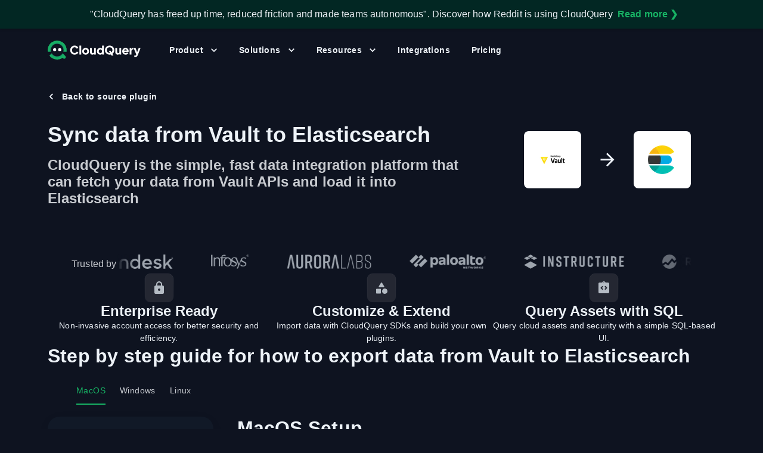

--- FILE ---
content_type: text/html; charset=utf-8
request_url: https://hub.cloudquery.io/export-data/vault/elasticsearch
body_size: 66343
content:
<!DOCTYPE html><html lang="en"><head><meta charSet="utf-8"/><meta name="viewport" content="width=device-width, initial-scale=1"/><link rel="preload" as="script" fetchPriority="low" href="https://cdn.cloudquery.io/hub/3q716fqty/_next/static/chunks/80851d8dfb8034c9.js" crossorigin=""/><link href="https://region1.google-analytics.com" rel="preconnect"/><link href="https://www.google.com" rel="preconnect"/><link href="https://www.googletagmanager.com" rel="preconnect"/><link href="https://plausible.io" rel="preconnect"/><link href="https://snap.licdn.com" rel="preconnect"/><link href="https://pixel-config.reddit.com" rel="dns-prefetch"/><link href="https://alb.reddit.com" rel="dns-prefetch"/><link href="https://www.redditstatic.com" rel="dns-prefetch"/><meta name="color-scheme" content="dark"/><title>Export data from Vault APIs to Elasticsearch | CloudQuery Integrations</title><meta name="description" content="The CloudQuery Vault plugin allows you to sync data from Vault to any destination, including Elasticsearch. It takes only minutes to get started."/><link rel="canonical" href="https://hub.cloudquery.io/export-data/vault/elasticsearch"/><meta property="og:title" content="Export data from Vault APIs to Elasticsearch | CloudQuery Integrations"/><meta property="og:description" content="The CloudQuery Vault plugin allows you to sync data from Vault to any destination, including Elasticsearch. It takes only minutes to get started."/><meta property="og:url" content="/export-data/Vault/Elasticsearch"/><meta property="og:image" content="https://hub.cloudquery.io/images/cloudquery-opengraph-preview.png"/><meta name="twitter:card" content="summary_large_image"/><meta name="twitter:site" content="@cloudqueryio"/><meta name="twitter:creator" content="@cloudqueryio"/><meta name="twitter:title" content="Export data from Vault APIs to Elasticsearch | CloudQuery Integrations"/><meta name="twitter:description" content="The CloudQuery Vault plugin allows you to sync data from Vault to any destination, including Elasticsearch. It takes only minutes to get started."/><meta name="twitter:image" content="https://hub.cloudquery.io/images/cloudquery-opengraph-preview.png"/><link rel="icon" href="/favicon.ico?favicon.be6224a3.ico" sizes="100x100" type="image/x-icon"/><link rel="icon" href="/icon.png?icon.5eaef6d4.png" sizes="32x32" type="image/png"/><link rel="apple-touch-icon" href="/apple-icon.png?apple-icon.69ed94b7.png" sizes="180x180" type="image/png"/><meta name="sentry-trace" content="ad212719f19c6a3fbf1e9fc77a087869-73f910f0718aff29-0"/><meta name="baggage" content="sentry-environment=vercel-production,sentry-release=d5eed39759c253cea13e27fb1628efa94f47e2b1,sentry-public_key=f136e10af16da87c6acb30050eb81781,sentry-trace_id=ad212719f19c6a3fbf1e9fc77a087869,sentry-org_id=4505877667840000,sentry-sampled=false,sentry-sample_rand=0.5707866358745233,sentry-sample_rate=0"/><script src="https://cdn.cloudquery.io/hub/3q716fqty/_next/static/chunks/a6dad97d9634a72d.js" crossorigin="anonymous" noModule=""></script><style data-emotion="mui-global 1oo3abx">html{-webkit-font-smoothing:antialiased;-moz-osx-font-smoothing:grayscale;box-sizing:border-box;-webkit-text-size-adjust:100%;}*,*::before,*::after{box-sizing:inherit;}strong,b{font-weight:700;}body{margin:0;color:#EDF2F7;font-size:1rem;font-weight:400;line-height:1.5;font-family:"Roboto","Helvetica","Arial",sans-serif;letter-spacing:0.00938em;background-color:#0E1320;}@media print{body{background-color:#fff;}}body::backdrop{background-color:#0E1320;}#root,#__next{display:-webkit-box;display:-webkit-flex;display:-ms-flexbox;display:flex;-webkit-flex:1 1 auto;-ms-flex:1 1 auto;flex:1 1 auto;-webkit-flex-direction:column;-ms-flex-direction:column;flex-direction:column;height:100%;width:100%;}*{box-sizing:border-box;}body{display:-webkit-box;display:-webkit-flex;display:-ms-flexbox;display:flex;-webkit-flex:1 1 auto;-ms-flex:1 1 auto;flex:1 1 auto;-webkit-flex-direction:column;-ms-flex-direction:column;flex-direction:column;min-height:100vh;width:100%;}html{-moz-osx-font-smoothing:grayscale;-webkit-font-smoothing:antialiased;display:-webkit-box;display:-webkit-flex;display:-ms-flexbox;display:flex;-webkit-flex-direction:column;-ms-flex-direction:column;flex-direction:column;min-height:100%;width:100%;}</style><style data-emotion="mui-global 1w60vfz">#nprogress{pointer-events:none;}#nprogress .bar{background:#29d;position:fixed;z-index:2000;top:0;left:0;width:100%;height:3px;background-color:#17B264;}#nprogress .peg{display:block;position:absolute;right:0px;width:100px;height:100%;box-shadow:0 0 10px #17B264,0 0 5px #17B264;opacity:1;-webkit-transform:rotate(3deg) translate(0px, -4px);-ms-transform:rotate(3deg) translate(0px, -4px);-webkit-transform:rotate(3deg) translate(0px, -4px);-moz-transform:rotate(3deg) translate(0px, -4px);-ms-transform:rotate(3deg) translate(0px, -4px);transform:rotate(3deg) translate(0px, -4px);}#nprogress .spinner{display:block;position:fixed;z-index:1031;top:15px;right:15px;}#nprogress .spinner-icon{width:18px;height:18px;box-sizing:border-box;border:solid 2px transparent;border-top-color:#29d;border-left-color:#29d;border-radius:50%;-webkit-animation:nprogress-spinner 400ms linear infinite;-webkit-animation:nprogress-spinner 400ms linear infinite;animation:nprogress-spinner 400ms linear infinite;}.nprogress-custom-parent{overflow:hidden;position:relative;}.nprogress-custom-parent #nprogress .spinner,.nprogress-custom-parent #nprogress .bar{position:absolute;}@-webkit-keyframes nprogress-spinner{0%{-webkit-transform:rotate(0deg);}100%{-webkit-transform:rotate(360deg);}}@-webkit-keyframes nprogress-spinner{0%{-webkit-transform:rotate(0deg);-moz-transform:rotate(0deg);-ms-transform:rotate(0deg);transform:rotate(0deg);}100%{-webkit-transform:rotate(360deg);-moz-transform:rotate(360deg);-ms-transform:rotate(360deg);transform:rotate(360deg);}}@keyframes nprogress-spinner{0%{-webkit-transform:rotate(0deg);-moz-transform:rotate(0deg);-ms-transform:rotate(0deg);transform:rotate(0deg);}100%{-webkit-transform:rotate(360deg);-moz-transform:rotate(360deg);-ms-transform:rotate(360deg);transform:rotate(360deg);}}</style><style data-emotion="mui-global gdl5bz">html{scroll-padding-top:80px;}</style><style data-emotion="mui-global 1prfaxn">@-webkit-keyframes mui-auto-fill{from{display:block;}}@keyframes mui-auto-fill{from{display:block;}}@-webkit-keyframes mui-auto-fill-cancel{from{display:block;}}@keyframes mui-auto-fill-cancel{from{display:block;}}</style><style data-emotion="mui ur1szg 1c6ukuo 1y93khp 1us3bst 151h3to 15g58vu 1pjdlhg 145kg0z 1238c9j goyqhk 1h8jkyi 170b55v 13ckb2b o6uoyh 15od74j 6o898j zw60o5 d98lu6 1ln23jt 7ltdnm 10klw3m raa6th 0 10tn6hk 1yljnnn 1g78ho2 q7mezt cf4lt8 12ax1ca 1kunz08 1ov46kg o4n3w0 14wd3ve i5suun 1qa3kim 17v7muy 1fg3vl0 1x78ejx ths26n 1f47inc 128mcjr s34mzo u81msc 16p0nhe 1di0y35 1pbzl6g 1xn6284 xaldp gsjzcg xm6ojw 8nwczh s01idy 1ifd82c 16ocmza 87glm6 levejw k4l9jd 1821gv5 1p6ixfa qyf893 rqgsqp zugngr 18wu1ny hwv0yz 8ox5cv 6k8fz8 ijr5jr 1cppmoe 1th3fhw vh810p 660jju z2m5rw 1hmekef 1f11l0v 1rxukac s8nxjm 1c3j30m 1kw1wfr 1kja2d9 pocbpe 14s99i0 1xdhyk6 1vbfw84 1xvf0gs 17cq2gm rq7eko 1pcy1l1 6u32un 63lbxk j7qwjs 19xf01n v5f7b5 1x4jos1 12j5cho pg7028 9ujrnj 1uwq60l 12hp7bd 1c2etin k6uiql 107w6ou 1ne20ar 1aqki0k xzgjgc iusbad 1p2grzc 3pri70 1yogtj0 1i43dhb yd8sa2 1u20911 4u3clb 6n6p1e 1r6ac23 ndtbwy 14jgigc dftvv3 rzfba5 1yclwie cveorv lyuu9 1502hm7 6rth64 11uq6 hotztu 5xtdd3 18rjgw0 a3g7hg 9ljlss 12ilnc8 b70hcn 10n8vzg 13hlm20 4ggblu be9a 7kikcx lmmc7c jia77 5ri930 2xu61f 17do188 1iu51ar 9npu98 2qrvl5 lil52i 1ho4gu k86rmq gkefza 1gh05y5 19eq0ax iezucv 10d0318 ofeao0 ptca9g zzh2q3 pvr40b 1yixssy h89coo 1yal89z zl4s5h 1pzxzaj 16jqir8 1or3j46 1yjvs5a 1yuhvjn k25ihd 2imjyh 29ixh9 kv7zjz 4daq1z 6g78v9 1yxse55">.mui-ur1szg{display:-webkit-box;display:-webkit-flex;display:-ms-flexbox;display:flex;-webkit-flex-direction:column;-ms-flex-direction:column;flex-direction:column;-webkit-flex:1 1 auto;-ms-flex:1 1 auto;flex:1 1 auto;}.mui-1c6ukuo{display:-webkit-box;display:-webkit-flex;display:-ms-flexbox;display:flex;-webkit-flex-direction:column;-ms-flex-direction:column;flex-direction:column;width:100%;box-sizing:border-box;-webkit-flex-shrink:0;-ms-flex-negative:0;flex-shrink:0;position:fixed;z-index:1100;top:0;left:auto;right:0;--AppBar-background:#17B264;--AppBar-color:#FFFFFF;-webkit-align-items:center;-webkit-box-align:center;-ms-flex-align:center;align-items:center;background-color:#022723;cursor:pointer;-webkit-box-pack:center;-ms-flex-pack:center;-webkit-justify-content:center;justify-content:center;position:static;}@media print{.mui-1c6ukuo{position:absolute;}}.mui-1c6ukuo:hover{background-color:#022E29;}.mui-1y93khp{background-color:#111927;color:#EDF2F7;-webkit-transition:box-shadow 300ms cubic-bezier(0.4, 0, 0.2, 1) 0ms;transition:box-shadow 300ms cubic-bezier(0.4, 0, 0.2, 1) 0ms;box-shadow:var(--Paper-shadow);background-image:var(--Paper-overlay);background-image:none;background-color:#1C2536;display:-webkit-box;display:-webkit-flex;display:-ms-flexbox;display:flex;-webkit-flex-direction:column;-ms-flex-direction:column;flex-direction:column;width:100%;box-sizing:border-box;-webkit-flex-shrink:0;-ms-flex-negative:0;flex-shrink:0;position:fixed;z-index:1100;top:0;left:auto;right:0;--AppBar-background:#17B264;--AppBar-color:#FFFFFF;-webkit-align-items:center;-webkit-box-align:center;-ms-flex-align:center;align-items:center;background-color:#022723;cursor:pointer;-webkit-box-pack:center;-ms-flex-pack:center;-webkit-justify-content:center;justify-content:center;position:static;}@media print{.mui-1y93khp{position:absolute;}}.mui-1y93khp:hover{background-color:#022E29;}.mui-1us3bst{position:relative;display:-webkit-box;display:-webkit-flex;display:-ms-flexbox;display:flex;-webkit-align-items:center;-webkit-box-align:center;-ms-flex-align:center;align-items:center;padding-left:16px;padding-right:16px;min-height:48px;padding-top:8px;padding-bottom:8px;}@media (min-width:576px){.mui-1us3bst{padding-left:24px;padding-right:24px;}}.mui-151h3to{display:-webkit-box;display:-webkit-flex;display:-ms-flexbox;display:flex;-webkit-flex-direction:column;-ms-flex-direction:column;flex-direction:column;}@media (min-width:0px){.mui-151h3to{-webkit-align-items:flex-start;-webkit-box-align:flex-start;-ms-flex-align:flex-start;align-items:flex-start;-webkit-flex-direction:column;-ms-flex-direction:column;flex-direction:column;}}@media (min-width:768px){.mui-151h3to{-webkit-align-items:center;-webkit-box-align:center;-ms-flex-align:center;align-items:center;-webkit-flex-direction:row;-ms-flex-direction:row;flex-direction:row;}}.mui-15g58vu{margin:0;font-size:1rem;font-weight:400;line-height:1.5;font-family:"Roboto","Helvetica","Arial",sans-serif;letter-spacing:0.00938em;}@media (min-width:0px){.mui-15g58vu{margin-left:0px;}}@media (min-width:768px){.mui-15g58vu{margin-left:8px;}}.mui-1pjdlhg{-webkit-text-decoration:none;text-decoration:none;font-weight:600;}.mui-1pjdlhg:hover{-webkit-text-decoration:underline;text-decoration:underline;}@media (min-width:0px){.mui-1pjdlhg{display:inline-block;}}@media (min-width:768px){.mui-1pjdlhg{display:none;}}.mui-145kg0z{margin:0;font:inherit;line-height:inherit;letter-spacing:inherit;color:#17B264;-webkit-text-decoration:none;text-decoration:none;font-weight:600;}.mui-145kg0z:hover{-webkit-text-decoration:underline;text-decoration:underline;}@media (min-width:0px){.mui-145kg0z{display:inline-block;}}@media (min-width:768px){.mui-145kg0z{display:none;}}.mui-1238c9j{white-space:nowrap;margin-left:8px;}@media (min-width:0px){.mui-1238c9j{display:none;}}@media (min-width:768px){.mui-1238c9j{display:block;}}.mui-goyqhk{-webkit-text-decoration:none;text-decoration:none;font-weight:600;}.mui-goyqhk:hover{-webkit-text-decoration:underline;text-decoration:underline;}.mui-1h8jkyi{margin:0;font:inherit;line-height:inherit;letter-spacing:inherit;color:#17B264;-webkit-text-decoration:none;text-decoration:none;font-weight:600;}.mui-1h8jkyi:hover{-webkit-text-decoration:underline;text-decoration:underline;}.mui-170b55v{height:1px;left:0;position:absolute;right:0;top:0;}.mui-13ckb2b{padding-top:16px;padding-bottom:16px;position:-webkit-sticky;position:sticky;top:0;z-index:1000;background-color:transparent;-webkit-transition:background-color 0.3s;transition:background-color 0.3s;}.mui-o6uoyh{width:100%;margin-left:auto;box-sizing:border-box;margin-right:auto;padding-left:16px;padding-right:16px;position:relative;z-index:2;}@media (min-width:576px){.mui-o6uoyh{padding-left:24px;padding-right:24px;}}@media (min-width:1200px){.mui-o6uoyh{max-width:1200px;}}@media (min-width: 576px){.mui-o6uoyh{padding-left:40px;padding-right:40px;}}.mui-15od74j{display:-webkit-box;display:-webkit-flex;display:-ms-flexbox;display:flex;-webkit-flex-direction:row;-ms-flex-direction:row;flex-direction:row;-webkit-box-pack:justify;-webkit-justify-content:space-between;justify-content:space-between;}.mui-15od74j>:not(style):not(style){margin:0;}.mui-15od74j>:not(style)~:not(style){margin-left:8px;}.mui-6o898j{display:-webkit-box;display:-webkit-flex;display:-ms-flexbox;display:flex;-webkit-flex-direction:row;-ms-flex-direction:row;flex-direction:row;-webkit-align-items:center;-webkit-box-align:center;-ms-flex-align:center;align-items:center;-webkit-flex:1 1 0;-ms-flex:1 1 0;flex:1 1 0;}.mui-6o898j>:not(style):not(style){margin:0;}.mui-6o898j>:not(style)~:not(style){margin-left:32px;}.mui-zw60o5{margin:0;font:inherit;line-height:inherit;letter-spacing:inherit;color:#17B264;position:relative;z-index:1;-webkit-text-decoration:none;text-decoration:none;font-weight:600;}.mui-zw60o5:hover{-webkit-text-decoration:underline;text-decoration:underline;}.mui-d98lu6{margin:0;font-size:1rem;font-weight:400;line-height:1.5;font-family:"Roboto","Helvetica","Arial",sans-serif;letter-spacing:0.00938em;border:0px solid;clip:rect(0 0 0 0);height:1px;margin:-1px;overflow:hidden;padding:0px;position:absolute;white-space:nowrap;width:1px;}.mui-1ln23jt{-webkit-user-select:none;-moz-user-select:none;-ms-user-select:none;user-select:none;width:1em;height:1em;display:inline-block;-webkit-flex-shrink:0;-ms-flex-negative:0;flex-shrink:0;-webkit-transition:fill 200ms cubic-bezier(0.4, 0, 0.2, 1) 0ms;transition:fill 200ms cubic-bezier(0.4, 0, 0.2, 1) 0ms;font-size:1.5rem;display:block;height:32px;width:auto;}.mui-7ltdnm{display:-webkit-box;display:-webkit-flex;display:-ms-flexbox;display:flex;-webkit-flex-direction:row;-ms-flex-direction:row;flex-direction:row;-webkit-align-items:center;-webkit-box-align:center;-ms-flex-align:center;align-items:center;-webkit-flex:1 1 0;-ms-flex:1 1 0;flex:1 1 0;}.mui-7ltdnm>:not(style):not(style){margin:0;}.mui-7ltdnm>:not(style)~:not(style){margin-left:16px;}@media (min-width:0px){.mui-7ltdnm{display:none;}}@media (min-width:1200px){.mui-7ltdnm{display:-webkit-box;display:-webkit-flex;display:-ms-flexbox;display:flex;}}.mui-10klw3m{height:100%;}.mui-raa6th{display:-webkit-box;display:-webkit-flex;display:-ms-flexbox;display:flex;-webkit-flex-direction:row;-ms-flex-direction:row;flex-direction:row;-webkit-align-items:center;-webkit-box-align:center;-ms-flex-align:center;align-items:center;height:100%;-webkit-box-pack:center;-ms-flex-pack:center;-webkit-justify-content:center;justify-content:center;margin:0px;padding:0px;list-style:none;}.mui-raa6th>:not(style):not(style){margin:0;}.mui-raa6th>:not(style)~:not(style){margin-left:4px;}.mui-10tn6hk{font-weight:600;font-family:"Roboto","Helvetica","Arial",sans-serif;font-size:0.875rem;line-height:1.75;letter-spacing:0.02857em;text-transform:uppercase;min-width:64px;padding:6px 16px;border:0;border-radius:8px;-webkit-transition:background-color 250ms cubic-bezier(0.4, 0, 0.2, 1) 0ms,box-shadow 250ms cubic-bezier(0.4, 0, 0.2, 1) 0ms,border-color 250ms cubic-bezier(0.4, 0, 0.2, 1) 0ms,color 250ms cubic-bezier(0.4, 0, 0.2, 1) 0ms;transition:background-color 250ms cubic-bezier(0.4, 0, 0.2, 1) 0ms,box-shadow 250ms cubic-bezier(0.4, 0, 0.2, 1) 0ms,border-color 250ms cubic-bezier(0.4, 0, 0.2, 1) 0ms,color 250ms cubic-bezier(0.4, 0, 0.2, 1) 0ms;padding:6px 8px;color:var(--variant-textColor);background-color:var(--variant-textBg);color:inherit;border-color:currentColor;--variant-containedBg:#424242;-webkit-transition:background-color 250ms cubic-bezier(0.4, 0, 0.2, 1) 0ms,box-shadow 250ms cubic-bezier(0.4, 0, 0.2, 1) 0ms,border-color 250ms cubic-bezier(0.4, 0, 0.2, 1) 0ms;transition:background-color 250ms cubic-bezier(0.4, 0, 0.2, 1) 0ms,box-shadow 250ms cubic-bezier(0.4, 0, 0.2, 1) 0ms,border-color 250ms cubic-bezier(0.4, 0, 0.2, 1) 0ms;border-radius:12px;text-transform:none;padding:6px 16px;font-weight:600;position:relative;z-index:1;}.mui-10tn6hk:hover{-webkit-text-decoration:none;text-decoration:none;}.mui-10tn6hk.Mui-disabled{color:rgba(243, 244, 246, 0.38);}@media (hover: hover){.mui-10tn6hk:hover{--variant-containedBg:#616161;--variant-textBg:rgba(237, 242, 247, 0.04);--variant-outlinedBg:rgba(237, 242, 247, 0.04);}}.mui-10tn6hk.MuiButton-loading{color:transparent;}.mui-10tn6hk.MuiButton-text.MuiButton-colorSecondary{color:#C8CBD0;}.mui-1yljnnn{display:-webkit-inline-box;display:-webkit-inline-flex;display:-ms-inline-flexbox;display:inline-flex;-webkit-align-items:center;-webkit-box-align:center;-ms-flex-align:center;align-items:center;-webkit-box-pack:center;-ms-flex-pack:center;-webkit-justify-content:center;justify-content:center;position:relative;box-sizing:border-box;-webkit-tap-highlight-color:transparent;background-color:transparent;outline:0;border:0;margin:0;border-radius:0;padding:0;cursor:pointer;-webkit-user-select:none;-moz-user-select:none;-ms-user-select:none;user-select:none;vertical-align:middle;-moz-appearance:none;-webkit-appearance:none;-webkit-text-decoration:none;text-decoration:none;color:inherit;font-weight:600;font-family:"Roboto","Helvetica","Arial",sans-serif;font-size:0.875rem;line-height:1.75;letter-spacing:0.02857em;text-transform:uppercase;min-width:64px;padding:6px 16px;border:0;border-radius:8px;-webkit-transition:background-color 250ms cubic-bezier(0.4, 0, 0.2, 1) 0ms,box-shadow 250ms cubic-bezier(0.4, 0, 0.2, 1) 0ms,border-color 250ms cubic-bezier(0.4, 0, 0.2, 1) 0ms,color 250ms cubic-bezier(0.4, 0, 0.2, 1) 0ms;transition:background-color 250ms cubic-bezier(0.4, 0, 0.2, 1) 0ms,box-shadow 250ms cubic-bezier(0.4, 0, 0.2, 1) 0ms,border-color 250ms cubic-bezier(0.4, 0, 0.2, 1) 0ms,color 250ms cubic-bezier(0.4, 0, 0.2, 1) 0ms;padding:6px 8px;color:var(--variant-textColor);background-color:var(--variant-textBg);color:inherit;border-color:currentColor;--variant-containedBg:#424242;-webkit-transition:background-color 250ms cubic-bezier(0.4, 0, 0.2, 1) 0ms,box-shadow 250ms cubic-bezier(0.4, 0, 0.2, 1) 0ms,border-color 250ms cubic-bezier(0.4, 0, 0.2, 1) 0ms;transition:background-color 250ms cubic-bezier(0.4, 0, 0.2, 1) 0ms,box-shadow 250ms cubic-bezier(0.4, 0, 0.2, 1) 0ms,border-color 250ms cubic-bezier(0.4, 0, 0.2, 1) 0ms;border-radius:12px;text-transform:none;padding:6px 16px;font-weight:600;position:relative;z-index:1;}.mui-1yljnnn::-moz-focus-inner{border-style:none;}.mui-1yljnnn.Mui-disabled{pointer-events:none;cursor:default;}@media print{.mui-1yljnnn{-webkit-print-color-adjust:exact;color-adjust:exact;}}.mui-1yljnnn:hover{-webkit-text-decoration:none;text-decoration:none;}.mui-1yljnnn.Mui-disabled{color:rgba(243, 244, 246, 0.38);}@media (hover: hover){.mui-1yljnnn:hover{--variant-containedBg:#616161;--variant-textBg:rgba(237, 242, 247, 0.04);--variant-outlinedBg:rgba(237, 242, 247, 0.04);}}.mui-1yljnnn.MuiButton-loading{color:transparent;}.mui-1yljnnn.MuiButton-text.MuiButton-colorSecondary{color:#C8CBD0;}.mui-1g78ho2{display:inherit;margin-right:-4px;margin-left:8px;}.mui-1g78ho2>*:nth-of-type(1){font-size:20px;}.mui-q7mezt{-webkit-user-select:none;-moz-user-select:none;-ms-user-select:none;user-select:none;width:1em;height:1em;display:inline-block;-webkit-flex-shrink:0;-ms-flex-negative:0;flex-shrink:0;-webkit-transition:fill 200ms cubic-bezier(0.4, 0, 0.2, 1) 0ms;transition:fill 200ms cubic-bezier(0.4, 0, 0.2, 1) 0ms;fill:currentColor;font-size:1.5rem;}.mui-cf4lt8{display:-webkit-box;display:-webkit-flex;display:-ms-flexbox;display:flex;-webkit-flex-direction:column;-ms-flex-direction:column;flex-direction:column;background-color:#111927;left:0;position:fixed;right:0;top:0;max-height:0;opacity:0;overflow:hidden;-webkit-transform:translateY(-50px);-moz-transform:translateY(-50px);-ms-transform:translateY(-50px);transform:translateY(-50px);-webkit-transition:-webkit-transform 0.3s ease-in-out,opacity 0.3s ease-in-out,max-height 0s 0.3s ease-in-out;transition:transform 0.3s ease-in-out,opacity 0.3s ease-in-out,max-height 0s 0.3s ease-in-out;}.mui-12ax1ca{width:100%;margin-left:auto;box-sizing:border-box;margin-right:auto;padding-left:16px;padding-right:16px;}@media (min-width:576px){.mui-12ax1ca{padding-left:24px;padding-right:24px;}}@media (min-width:1200px){.mui-12ax1ca{max-width:1200px;}}@media (min-width: 576px){.mui-12ax1ca{padding-left:40px;padding-right:40px;}}.mui-1kunz08{display:-webkit-box;display:-webkit-flex;display:-ms-flexbox;display:flex;-webkit-flex-direction:row;-ms-flex-direction:row;flex-direction:row;padding-bottom:48px;padding-top:calc(88px + 0px);}.mui-1kunz08>:not(style):not(style){margin:0;}.mui-1kunz08>:not(style)~:not(style){margin-left:40px;}.mui-1ov46kg{display:-webkit-box;display:-webkit-flex;display:-ms-flexbox;display:flex;-webkit-flex-direction:column;-ms-flex-direction:column;flex-direction:column;}.mui-1ov46kg>:not(style):not(style){margin:0;}.mui-1ov46kg>:not(style)~:not(style){margin-top:16px;}.mui-o4n3w0{--Grid-columns:12;--Grid-columnSpacing:16px;--Grid-rowSpacing:16px;-webkit-flex-direction:row;-ms-flex-direction:row;flex-direction:row;min-width:0;box-sizing:border-box;display:-webkit-box;display:-webkit-flex;display:-ms-flexbox;display:flex;-webkit-box-flex-wrap:wrap;-webkit-flex-wrap:wrap;-ms-flex-wrap:wrap;flex-wrap:wrap;gap:var(--Grid-rowSpacing) var(--Grid-columnSpacing);grid-auto-rows:1fr;}.mui-o4n3w0 >*{--Grid-parent-columns:12;}.mui-o4n3w0 >*{--Grid-parent-columnSpacing:16px;}.mui-o4n3w0 >*{--Grid-parent-rowSpacing:16px;}.mui-14wd3ve{-webkit-box-flex:0;-webkit-flex-grow:0;-ms-flex-positive:0;flex-grow:0;-webkit-flex-basis:auto;-ms-flex-preferred-size:auto;flex-basis:auto;width:calc(100% * 6 / var(--Grid-parent-columns) - (var(--Grid-parent-columns) - 6) * (var(--Grid-parent-columnSpacing) / var(--Grid-parent-columns)));min-width:0;box-sizing:border-box;}.mui-i5suun{-webkit-text-decoration:none;text-decoration:none;font-weight:600;color:inherit;display:block;height:100%;}.mui-i5suun:hover{-webkit-text-decoration:underline;text-decoration:underline;}.mui-i5suun:hover{-webkit-text-decoration:none;text-decoration:none;}.mui-1qa3kim{margin:0;font:inherit;line-height:inherit;letter-spacing:inherit;color:#17B264;-webkit-text-decoration:none;text-decoration:none;font-weight:600;color:inherit;display:block;height:100%;}.mui-1qa3kim:hover{-webkit-text-decoration:underline;text-decoration:underline;}.mui-1qa3kim:hover{-webkit-text-decoration:none;text-decoration:none;}.mui-17v7muy{display:-webkit-box;display:-webkit-flex;display:-ms-flexbox;display:flex;-webkit-flex-direction:row;-ms-flex-direction:row;flex-direction:row;border-radius:8px;height:100%;padding-left:16px;padding-right:16px;padding-top:12px;padding-bottom:12px;-webkit-transition:background-color 0.3s ease-in-out;transition:background-color 0.3s ease-in-out;}.mui-17v7muy>:not(style):not(style){margin:0;}.mui-17v7muy>:not(style)~:not(style){margin-left:12px;}.mui-17v7muy:hover{background-color:rgba(108, 115, 127, 0.08);}.mui-17v7muy:hover .nav-item-arrow{opacity:1;}.mui-1fg3vl0{color:#17B264;}.mui-1x78ejx{display:-webkit-box;display:-webkit-flex;display:-ms-flexbox;display:flex;-webkit-flex-direction:column;-ms-flex-direction:column;flex-direction:column;-webkit-flex:1 1 auto;-ms-flex:1 1 auto;flex:1 1 auto;}.mui-1x78ejx>:not(style):not(style){margin:0;}.mui-1x78ejx>:not(style)~:not(style){margin-top:8px;}.mui-ths26n{display:-webkit-box;display:-webkit-flex;display:-ms-flexbox;display:flex;-webkit-flex-direction:row;-ms-flex-direction:row;flex-direction:row;-webkit-align-items:center;-webkit-box-align:center;-ms-flex-align:center;align-items:center;-webkit-box-pack:justify;-webkit-justify-content:space-between;justify-content:space-between;width:100%;}.mui-ths26n>:not(style):not(style){margin:0;}.mui-ths26n>:not(style)~:not(style){margin-left:8px;}.mui-1f47inc{margin:0;font-size:1rem;font-weight:600;line-height:1.5;color:#17B264;}.mui-128mcjr{-webkit-user-select:none;-moz-user-select:none;-ms-user-select:none;user-select:none;width:1em;height:1em;display:inline-block;-webkit-flex-shrink:0;-ms-flex-negative:0;flex-shrink:0;-webkit-transition:fill 200ms cubic-bezier(0.4, 0, 0.2, 1) 0ms;transition:fill 200ms cubic-bezier(0.4, 0, 0.2, 1) 0ms;font-size:1.5rem;color:#17B264;opacity:0;-webkit-transition:opacity 0.3s ease-in-out;transition:opacity 0.3s ease-in-out;}.mui-s34mzo{margin:0;font-size:0.875rem;font-weight:400;line-height:1.57;font-family:"Roboto","Helvetica","Arial",sans-serif;letter-spacing:0.01071em;}.mui-u81msc{-webkit-user-select:none;-moz-user-select:none;-ms-user-select:none;user-select:none;width:1em;height:1em;display:inline-block;-webkit-flex-shrink:0;-ms-flex-negative:0;flex-shrink:0;-webkit-transition:fill 200ms cubic-bezier(0.4, 0, 0.2, 1) 0ms;transition:fill 200ms cubic-bezier(0.4, 0, 0.2, 1) 0ms;font-size:1.5rem;}.mui-16p0nhe{-webkit-flex-shrink:0;-ms-flex-negative:0;flex-shrink:0;width:340px;}.mui-1di0y35{margin:0;font-size:1rem;font-weight:600;line-height:1.5;}.mui-1pbzl6g{-webkit-text-decoration:none;text-decoration:none;font-weight:600;color:inherit;}.mui-1pbzl6g:hover{-webkit-text-decoration:underline;text-decoration:underline;}.mui-1pbzl6g:hover{-webkit-text-decoration:none;text-decoration:none;}.mui-1xn6284{margin:0;font:inherit;line-height:inherit;letter-spacing:inherit;color:#17B264;-webkit-text-decoration:none;text-decoration:none;font-weight:600;color:inherit;}.mui-1xn6284:hover{-webkit-text-decoration:underline;text-decoration:underline;}.mui-1xn6284:hover{-webkit-text-decoration:none;text-decoration:none;}.mui-xaldp{display:-webkit-box;display:-webkit-flex;display:-ms-flexbox;display:flex;-webkit-flex-direction:column;-ms-flex-direction:column;flex-direction:column;background-color:#15202E;border-radius:8px;overflow:hidden;}.mui-xaldp:hover{background-color:#1C2536;}.mui-gsjzcg{display:-webkit-box;display:-webkit-flex;display:-ms-flexbox;display:flex;-webkit-flex-direction:column;-ms-flex-direction:column;flex-direction:column;padding:24px;}.mui-xm6ojw{display:-webkit-box;display:-webkit-flex;display:-ms-flexbox;display:flex;-webkit-flex-direction:column;-ms-flex-direction:column;flex-direction:column;display:-webkit-box;display:-webkit-flex;display:-ms-flexbox;display:flex;-webkit-flex-direction:row;-ms-flex-direction:row;flex-direction:row;gap:8px;margin-bottom:24px;}.mui-8nwczh{max-width:100%;font-family:"Roboto","Helvetica","Arial",sans-serif;font-size:0.8125rem;display:-webkit-inline-box;display:-webkit-inline-flex;display:-ms-inline-flexbox;display:inline-flex;-webkit-align-items:center;-webkit-box-align:center;-ms-flex-align:center;align-items:center;-webkit-box-pack:center;-ms-flex-pack:center;-webkit-justify-content:center;justify-content:center;height:32px;line-height:1.5;color:#EDF2F7;background-color:rgba(243, 244, 246, 0.12);border-radius:16px;white-space:nowrap;-webkit-transition:background-color 300ms cubic-bezier(0.4, 0, 0.2, 1) 0ms,box-shadow 300ms cubic-bezier(0.4, 0, 0.2, 1) 0ms;transition:background-color 300ms cubic-bezier(0.4, 0, 0.2, 1) 0ms,box-shadow 300ms cubic-bezier(0.4, 0, 0.2, 1) 0ms;cursor:unset;outline:0;-webkit-text-decoration:none;text-decoration:none;border:0;padding:0;vertical-align:middle;box-sizing:border-box;border-radius:12px;font-weight:500;padding-bottom:3px;padding-top:3px;color:#111927;color:#EDF2F7;background-color:#17B264;color:#111927;text-transform:uppercase;}.mui-8nwczh.Mui-disabled{opacity:0.38;pointer-events:none;}.mui-8nwczh .MuiChip-avatar{margin-left:5px;margin-right:-6px;width:24px;height:24px;color:#e0e0e0;font-size:0.75rem;}.mui-8nwczh .MuiChip-avatarColorPrimary{color:#FFFFFF;background-color:#109962;}.mui-8nwczh .MuiChip-avatarColorSecondary{color:#FFFFFF;background-color:#2F3746;}.mui-8nwczh .MuiChip-avatarSmall{margin-left:4px;margin-right:-4px;width:18px;height:18px;font-size:0.625rem;}.mui-8nwczh .MuiChip-icon{margin-left:5px;margin-right:-6px;}.mui-8nwczh .MuiChip-deleteIcon{-webkit-tap-highlight-color:transparent;color:rgba(237, 242, 247, 0.26);font-size:22px;cursor:pointer;margin:0 5px 0 -6px;}.mui-8nwczh .MuiChip-deleteIcon:hover{color:rgba(237, 242, 247, 0.4);}.mui-8nwczh .MuiChip-icon{color:#e0e0e0;}.mui-8nwczh .MuiChip-icon{color:#6C737F;}.mui-8nwczh span{font-feature-settings:'clig' off;letter-spacing:0.16px;line-height:18px;padding-left:10px;padding-right:10px;}.mui-s01idy{overflow:hidden;text-overflow:ellipsis;padding-left:12px;padding-right:12px;white-space:nowrap;}.mui-1ifd82c{max-width:100%;font-family:"Roboto","Helvetica","Arial",sans-serif;font-size:0.8125rem;display:-webkit-inline-box;display:-webkit-inline-flex;display:-ms-inline-flexbox;display:inline-flex;-webkit-align-items:center;-webkit-box-align:center;-ms-flex-align:center;align-items:center;-webkit-box-pack:center;-ms-flex-pack:center;-webkit-justify-content:center;justify-content:center;height:32px;line-height:1.5;color:#EDF2F7;background-color:rgba(243, 244, 246, 0.12);border-radius:16px;white-space:nowrap;-webkit-transition:background-color 300ms cubic-bezier(0.4, 0, 0.2, 1) 0ms,box-shadow 300ms cubic-bezier(0.4, 0, 0.2, 1) 0ms;transition:background-color 300ms cubic-bezier(0.4, 0, 0.2, 1) 0ms,box-shadow 300ms cubic-bezier(0.4, 0, 0.2, 1) 0ms;cursor:unset;outline:0;-webkit-text-decoration:none;text-decoration:none;border:0;padding:0;vertical-align:middle;box-sizing:border-box;border-radius:12px;font-weight:500;padding-bottom:3px;padding-top:3px;color:#111927;color:#EDF2F7;background-color:default;color:#EDF2F7;text-transform:uppercase;}.mui-1ifd82c.Mui-disabled{opacity:0.38;pointer-events:none;}.mui-1ifd82c .MuiChip-avatar{margin-left:5px;margin-right:-6px;width:24px;height:24px;color:#e0e0e0;font-size:0.75rem;}.mui-1ifd82c .MuiChip-avatarColorPrimary{color:#FFFFFF;background-color:#109962;}.mui-1ifd82c .MuiChip-avatarColorSecondary{color:#FFFFFF;background-color:#2F3746;}.mui-1ifd82c .MuiChip-avatarSmall{margin-left:4px;margin-right:-4px;width:18px;height:18px;font-size:0.625rem;}.mui-1ifd82c .MuiChip-icon{margin-left:5px;margin-right:-6px;}.mui-1ifd82c .MuiChip-deleteIcon{-webkit-tap-highlight-color:transparent;color:rgba(237, 242, 247, 0.26);font-size:22px;cursor:pointer;margin:0 5px 0 -6px;}.mui-1ifd82c .MuiChip-deleteIcon:hover{color:rgba(237, 242, 247, 0.4);}.mui-1ifd82c .MuiChip-icon{color:#e0e0e0;}.mui-1ifd82c .MuiChip-icon{color:#6C737F;}.mui-1ifd82c span{font-feature-settings:'clig' off;letter-spacing:0.16px;line-height:18px;padding-left:10px;padding-right:10px;}.mui-16ocmza{margin:0;font-size:1.125rem;font-variant-ligatures:none;font-weight:700;line-height:1.2;font-family:"Roboto","Helvetica","Arial",sans-serif;letter-spacing:0.0075em;display:-webkit-box;font-size:24px;overflow:hidden;-webkit-box-orient:vertical;-webkit-line-clamp:2;}.mui-87glm6{z-index:1500;pointer-events:none;pointer-events:auto;pointer-events:none;}.mui-levejw{z-index:1500;pointer-events:none;pointer-events:auto;pointer-events:none;}.mui-k4l9jd{margin:0;font-size:0.875rem;font-weight:400;line-height:1.57;font-family:"Roboto","Helvetica","Arial",sans-serif;letter-spacing:0.01071em;display:-webkit-box;overflow:hidden;color:#C8CBD0;-webkit-box-orient:vertical;-webkit-line-clamp:3;}.mui-1821gv5{display:-webkit-box;display:-webkit-flex;display:-ms-flexbox;display:flex;-webkit-flex-direction:column;-ms-flex-direction:column;flex-direction:column;gap:8px;}.mui-1p6ixfa{margin:0;font-size:1.125rem;font-variant-ligatures:none;font-weight:700;line-height:1.2;font-family:"Roboto","Helvetica","Arial",sans-serif;letter-spacing:0.0075em;}.mui-qyf893{display:-webkit-box;display:-webkit-flex;display:-ms-flexbox;display:flex;-webkit-flex-direction:row;-ms-flex-direction:row;flex-direction:row;border-radius:8px;height:100%;padding-left:16px;padding-right:16px;padding-top:8px;padding-bottom:8px;-webkit-transition:background-color 0.3s ease-in-out;transition:background-color 0.3s ease-in-out;}.mui-qyf893>:not(style):not(style){margin:0;}.mui-qyf893>:not(style)~:not(style){margin-left:12px;}.mui-qyf893:hover{background-color:rgba(108, 115, 127, 0.08);}.mui-qyf893:hover .nav-item-arrow{opacity:1;}.mui-rqgsqp{position:relative;z-index:1;}.mui-zugngr{font-weight:600;font-family:"Roboto","Helvetica","Arial",sans-serif;font-size:0.875rem;line-height:1.75;letter-spacing:0.02857em;text-transform:uppercase;min-width:64px;padding:6px 16px;border:0;border-radius:8px;-webkit-transition:background-color 250ms cubic-bezier(0.4, 0, 0.2, 1) 0ms,box-shadow 250ms cubic-bezier(0.4, 0, 0.2, 1) 0ms,border-color 250ms cubic-bezier(0.4, 0, 0.2, 1) 0ms,color 250ms cubic-bezier(0.4, 0, 0.2, 1) 0ms;transition:background-color 250ms cubic-bezier(0.4, 0, 0.2, 1) 0ms,box-shadow 250ms cubic-bezier(0.4, 0, 0.2, 1) 0ms,border-color 250ms cubic-bezier(0.4, 0, 0.2, 1) 0ms,color 250ms cubic-bezier(0.4, 0, 0.2, 1) 0ms;padding:6px 8px;color:var(--variant-textColor);background-color:var(--variant-textBg);color:inherit;border-color:currentColor;--variant-containedBg:#424242;-webkit-transition:background-color 250ms cubic-bezier(0.4, 0, 0.2, 1) 0ms,box-shadow 250ms cubic-bezier(0.4, 0, 0.2, 1) 0ms,border-color 250ms cubic-bezier(0.4, 0, 0.2, 1) 0ms;transition:background-color 250ms cubic-bezier(0.4, 0, 0.2, 1) 0ms,box-shadow 250ms cubic-bezier(0.4, 0, 0.2, 1) 0ms,border-color 250ms cubic-bezier(0.4, 0, 0.2, 1) 0ms;border-radius:12px;text-transform:none;padding:6px 16px;font-weight:600;-webkit-box-pack:start;-ms-flex-pack:start;-webkit-justify-content:flex-start;justify-content:flex-start;padding-left:16px;padding-right:16px;padding-top:8px;padding-bottom:8px;width:100%;}.mui-zugngr:hover{-webkit-text-decoration:none;text-decoration:none;}.mui-zugngr.Mui-disabled{color:rgba(243, 244, 246, 0.38);}@media (hover: hover){.mui-zugngr:hover{--variant-containedBg:#616161;--variant-textBg:rgba(237, 242, 247, 0.04);--variant-outlinedBg:rgba(237, 242, 247, 0.04);}}.mui-zugngr.MuiButton-loading{color:transparent;}.mui-zugngr.MuiButton-text.MuiButton-colorSecondary{color:#C8CBD0;}.mui-18wu1ny{display:-webkit-inline-box;display:-webkit-inline-flex;display:-ms-inline-flexbox;display:inline-flex;-webkit-align-items:center;-webkit-box-align:center;-ms-flex-align:center;align-items:center;-webkit-box-pack:center;-ms-flex-pack:center;-webkit-justify-content:center;justify-content:center;position:relative;box-sizing:border-box;-webkit-tap-highlight-color:transparent;background-color:transparent;outline:0;border:0;margin:0;border-radius:0;padding:0;cursor:pointer;-webkit-user-select:none;-moz-user-select:none;-ms-user-select:none;user-select:none;vertical-align:middle;-moz-appearance:none;-webkit-appearance:none;-webkit-text-decoration:none;text-decoration:none;color:inherit;font-weight:600;font-family:"Roboto","Helvetica","Arial",sans-serif;font-size:0.875rem;line-height:1.75;letter-spacing:0.02857em;text-transform:uppercase;min-width:64px;padding:6px 16px;border:0;border-radius:8px;-webkit-transition:background-color 250ms cubic-bezier(0.4, 0, 0.2, 1) 0ms,box-shadow 250ms cubic-bezier(0.4, 0, 0.2, 1) 0ms,border-color 250ms cubic-bezier(0.4, 0, 0.2, 1) 0ms,color 250ms cubic-bezier(0.4, 0, 0.2, 1) 0ms;transition:background-color 250ms cubic-bezier(0.4, 0, 0.2, 1) 0ms,box-shadow 250ms cubic-bezier(0.4, 0, 0.2, 1) 0ms,border-color 250ms cubic-bezier(0.4, 0, 0.2, 1) 0ms,color 250ms cubic-bezier(0.4, 0, 0.2, 1) 0ms;padding:6px 8px;color:var(--variant-textColor);background-color:var(--variant-textBg);color:inherit;border-color:currentColor;--variant-containedBg:#424242;-webkit-transition:background-color 250ms cubic-bezier(0.4, 0, 0.2, 1) 0ms,box-shadow 250ms cubic-bezier(0.4, 0, 0.2, 1) 0ms,border-color 250ms cubic-bezier(0.4, 0, 0.2, 1) 0ms;transition:background-color 250ms cubic-bezier(0.4, 0, 0.2, 1) 0ms,box-shadow 250ms cubic-bezier(0.4, 0, 0.2, 1) 0ms,border-color 250ms cubic-bezier(0.4, 0, 0.2, 1) 0ms;border-radius:12px;text-transform:none;padding:6px 16px;font-weight:600;-webkit-box-pack:start;-ms-flex-pack:start;-webkit-justify-content:flex-start;justify-content:flex-start;padding-left:16px;padding-right:16px;padding-top:8px;padding-bottom:8px;width:100%;}.mui-18wu1ny::-moz-focus-inner{border-style:none;}.mui-18wu1ny.Mui-disabled{pointer-events:none;cursor:default;}@media print{.mui-18wu1ny{-webkit-print-color-adjust:exact;color-adjust:exact;}}.mui-18wu1ny:hover{-webkit-text-decoration:none;text-decoration:none;}.mui-18wu1ny.Mui-disabled{color:rgba(243, 244, 246, 0.38);}@media (hover: hover){.mui-18wu1ny:hover{--variant-containedBg:#616161;--variant-textBg:rgba(237, 242, 247, 0.04);--variant-outlinedBg:rgba(237, 242, 247, 0.04);}}.mui-18wu1ny.MuiButton-loading{color:transparent;}.mui-18wu1ny.MuiButton-text.MuiButton-colorSecondary{color:#C8CBD0;}.mui-hwv0yz{-webkit-text-decoration:none;text-decoration:none;font-weight:600;display:-webkit-inline-box;display:-webkit-inline-flex;display:-ms-inline-flexbox;display:inline-flex;-webkit-align-items:center;-webkit-box-align:center;-ms-flex-align:center;align-items:center;-webkit-box-pack:center;-ms-flex-pack:center;-webkit-justify-content:center;justify-content:center;position:relative;box-sizing:border-box;-webkit-tap-highlight-color:transparent;background-color:transparent;outline:0;border:0;margin:0;border-radius:0;padding:0;cursor:pointer;-webkit-user-select:none;-moz-user-select:none;-ms-user-select:none;user-select:none;vertical-align:middle;-moz-appearance:none;-webkit-appearance:none;-webkit-text-decoration:none;text-decoration:none;color:inherit;font-weight:600;font-family:"Roboto","Helvetica","Arial",sans-serif;font-size:0.875rem;line-height:1.75;letter-spacing:0.02857em;text-transform:uppercase;min-width:64px;padding:6px 16px;border:0;border-radius:8px;-webkit-transition:background-color 250ms cubic-bezier(0.4, 0, 0.2, 1) 0ms,box-shadow 250ms cubic-bezier(0.4, 0, 0.2, 1) 0ms,border-color 250ms cubic-bezier(0.4, 0, 0.2, 1) 0ms,color 250ms cubic-bezier(0.4, 0, 0.2, 1) 0ms;transition:background-color 250ms cubic-bezier(0.4, 0, 0.2, 1) 0ms,box-shadow 250ms cubic-bezier(0.4, 0, 0.2, 1) 0ms,border-color 250ms cubic-bezier(0.4, 0, 0.2, 1) 0ms,color 250ms cubic-bezier(0.4, 0, 0.2, 1) 0ms;padding:6px 8px;color:var(--variant-textColor);background-color:var(--variant-textBg);color:inherit;border-color:currentColor;--variant-containedBg:#424242;-webkit-transition:background-color 250ms cubic-bezier(0.4, 0, 0.2, 1) 0ms,box-shadow 250ms cubic-bezier(0.4, 0, 0.2, 1) 0ms,border-color 250ms cubic-bezier(0.4, 0, 0.2, 1) 0ms;transition:background-color 250ms cubic-bezier(0.4, 0, 0.2, 1) 0ms,box-shadow 250ms cubic-bezier(0.4, 0, 0.2, 1) 0ms,border-color 250ms cubic-bezier(0.4, 0, 0.2, 1) 0ms;border-radius:12px;text-transform:none;padding:6px 16px;font-weight:600;-webkit-box-pack:start;-ms-flex-pack:start;-webkit-justify-content:flex-start;justify-content:flex-start;padding-left:16px;padding-right:16px;padding-top:8px;padding-bottom:8px;width:100%;}.mui-hwv0yz:hover{-webkit-text-decoration:underline;text-decoration:underline;}.mui-hwv0yz::-moz-focus-inner{border-style:none;}.mui-hwv0yz.Mui-disabled{pointer-events:none;cursor:default;}@media print{.mui-hwv0yz{-webkit-print-color-adjust:exact;color-adjust:exact;}}.mui-hwv0yz:hover{-webkit-text-decoration:none;text-decoration:none;}.mui-hwv0yz.Mui-disabled{color:rgba(243, 244, 246, 0.38);}@media (hover: hover){.mui-hwv0yz:hover{--variant-containedBg:#616161;--variant-textBg:rgba(237, 242, 247, 0.04);--variant-outlinedBg:rgba(237, 242, 247, 0.04);}}.mui-hwv0yz.MuiButton-loading{color:transparent;}.mui-hwv0yz.MuiButton-text.MuiButton-colorSecondary{color:#C8CBD0;}.mui-8ox5cv{margin:0;font:inherit;line-height:inherit;letter-spacing:inherit;color:#17B264;-webkit-text-decoration:none;text-decoration:none;font-weight:600;display:-webkit-inline-box;display:-webkit-inline-flex;display:-ms-inline-flexbox;display:inline-flex;-webkit-align-items:center;-webkit-box-align:center;-ms-flex-align:center;align-items:center;-webkit-box-pack:center;-ms-flex-pack:center;-webkit-justify-content:center;justify-content:center;position:relative;box-sizing:border-box;-webkit-tap-highlight-color:transparent;background-color:transparent;outline:0;border:0;margin:0;border-radius:0;padding:0;cursor:pointer;-webkit-user-select:none;-moz-user-select:none;-ms-user-select:none;user-select:none;vertical-align:middle;-moz-appearance:none;-webkit-appearance:none;-webkit-text-decoration:none;text-decoration:none;color:inherit;font-weight:600;font-family:"Roboto","Helvetica","Arial",sans-serif;font-size:0.875rem;line-height:1.75;letter-spacing:0.02857em;text-transform:uppercase;min-width:64px;padding:6px 16px;border:0;border-radius:8px;-webkit-transition:background-color 250ms cubic-bezier(0.4, 0, 0.2, 1) 0ms,box-shadow 250ms cubic-bezier(0.4, 0, 0.2, 1) 0ms,border-color 250ms cubic-bezier(0.4, 0, 0.2, 1) 0ms,color 250ms cubic-bezier(0.4, 0, 0.2, 1) 0ms;transition:background-color 250ms cubic-bezier(0.4, 0, 0.2, 1) 0ms,box-shadow 250ms cubic-bezier(0.4, 0, 0.2, 1) 0ms,border-color 250ms cubic-bezier(0.4, 0, 0.2, 1) 0ms,color 250ms cubic-bezier(0.4, 0, 0.2, 1) 0ms;padding:6px 8px;color:var(--variant-textColor);background-color:var(--variant-textBg);color:inherit;border-color:currentColor;--variant-containedBg:#424242;-webkit-transition:background-color 250ms cubic-bezier(0.4, 0, 0.2, 1) 0ms,box-shadow 250ms cubic-bezier(0.4, 0, 0.2, 1) 0ms,border-color 250ms cubic-bezier(0.4, 0, 0.2, 1) 0ms;transition:background-color 250ms cubic-bezier(0.4, 0, 0.2, 1) 0ms,box-shadow 250ms cubic-bezier(0.4, 0, 0.2, 1) 0ms,border-color 250ms cubic-bezier(0.4, 0, 0.2, 1) 0ms;border-radius:12px;text-transform:none;padding:6px 16px;font-weight:600;-webkit-box-pack:start;-ms-flex-pack:start;-webkit-justify-content:flex-start;justify-content:flex-start;padding-left:16px;padding-right:16px;padding-top:8px;padding-bottom:8px;width:100%;}.mui-8ox5cv:hover{-webkit-text-decoration:underline;text-decoration:underline;}.mui-8ox5cv::-moz-focus-inner{border-style:none;}.mui-8ox5cv.Mui-disabled{pointer-events:none;cursor:default;}@media print{.mui-8ox5cv{-webkit-print-color-adjust:exact;color-adjust:exact;}}.mui-8ox5cv:hover{-webkit-text-decoration:none;text-decoration:none;}.mui-8ox5cv.Mui-disabled{color:rgba(243, 244, 246, 0.38);}@media (hover: hover){.mui-8ox5cv:hover{--variant-containedBg:#616161;--variant-textBg:rgba(237, 242, 247, 0.04);--variant-outlinedBg:rgba(237, 242, 247, 0.04);}}.mui-8ox5cv.MuiButton-loading{color:transparent;}.mui-8ox5cv.MuiButton-text.MuiButton-colorSecondary{color:#C8CBD0;}@media (min-width:0px){.mui-6k8fz8{display:none;}}@media (min-width:1200px){.mui-6k8fz8{display:block;}}.mui-ijr5jr{display:-webkit-box;display:-webkit-flex;display:-ms-flexbox;display:flex;-webkit-flex-direction:row;-ms-flex-direction:row;flex-direction:row;-webkit-align-items:center;-webkit-box-align:center;-ms-flex-align:center;align-items:center;-webkit-box-flex:1;-webkit-flex-grow:1;-ms-flex-positive:1;flex-grow:1;-webkit-box-pack:end;-ms-flex-pack:end;-webkit-justify-content:flex-end;justify-content:flex-end;}.mui-ijr5jr>:not(style):not(style){margin:0;}.mui-ijr5jr>:not(style)~:not(style){margin-left:16px;}@media (min-width:1200px){.mui-ijr5jr{display:none;}}.mui-1cppmoe{text-align:center;-webkit-flex:0 0 auto;-ms-flex:0 0 auto;flex:0 0 auto;font-size:1.5rem;padding:8px;border-radius:50%;color:#6C737F;-webkit-transition:background-color 150ms cubic-bezier(0.4, 0, 0.2, 1) 0ms;transition:background-color 150ms cubic-bezier(0.4, 0, 0.2, 1) 0ms;--IconButton-hoverBg:rgba(108, 115, 127, 0.04);}.mui-1cppmoe:hover{background-color:var(--IconButton-hoverBg);}@media (hover: none){.mui-1cppmoe:hover{background-color:transparent;}}.mui-1cppmoe.Mui-disabled{background-color:transparent;color:rgba(243, 244, 246, 0.38);}.mui-1cppmoe.MuiIconButton-loading{color:transparent;}.mui-1th3fhw{display:-webkit-inline-box;display:-webkit-inline-flex;display:-ms-inline-flexbox;display:inline-flex;-webkit-align-items:center;-webkit-box-align:center;-ms-flex-align:center;align-items:center;-webkit-box-pack:center;-ms-flex-pack:center;-webkit-justify-content:center;justify-content:center;position:relative;box-sizing:border-box;-webkit-tap-highlight-color:transparent;background-color:transparent;outline:0;border:0;margin:0;border-radius:0;padding:0;cursor:pointer;-webkit-user-select:none;-moz-user-select:none;-ms-user-select:none;user-select:none;vertical-align:middle;-moz-appearance:none;-webkit-appearance:none;-webkit-text-decoration:none;text-decoration:none;color:inherit;text-align:center;-webkit-flex:0 0 auto;-ms-flex:0 0 auto;flex:0 0 auto;font-size:1.5rem;padding:8px;border-radius:50%;color:#6C737F;-webkit-transition:background-color 150ms cubic-bezier(0.4, 0, 0.2, 1) 0ms;transition:background-color 150ms cubic-bezier(0.4, 0, 0.2, 1) 0ms;--IconButton-hoverBg:rgba(108, 115, 127, 0.04);}.mui-1th3fhw::-moz-focus-inner{border-style:none;}.mui-1th3fhw.Mui-disabled{pointer-events:none;cursor:default;}@media print{.mui-1th3fhw{-webkit-print-color-adjust:exact;color-adjust:exact;}}.mui-1th3fhw:hover{background-color:var(--IconButton-hoverBg);}@media (hover: none){.mui-1th3fhw:hover{background-color:transparent;}}.mui-1th3fhw.Mui-disabled{background-color:transparent;color:rgba(243, 244, 246, 0.38);}.mui-1th3fhw.MuiIconButton-loading{color:transparent;}.mui-vh810p{-webkit-user-select:none;-moz-user-select:none;-ms-user-select:none;user-select:none;width:1em;height:1em;display:inline-block;-webkit-flex-shrink:0;-ms-flex-negative:0;flex-shrink:0;-webkit-transition:fill 200ms cubic-bezier(0.4, 0, 0.2, 1) 0ms;transition:fill 200ms cubic-bezier(0.4, 0, 0.2, 1) 0ms;fill:currentColor;font-size:1.25rem;}.mui-660jju{z-index:1200;}@media (min-width:1200px){.mui-660jju{display:none;}}.mui-z2m5rw{-webkit-flex:1 1 auto;-ms-flex:1 1 auto;flex:1 1 auto;position:relative;z-index:1;}.mui-1hmekef{padding-bottom:24px;padding-top:48px;background-color:#1C2536;border:1px solid #29303D;}.mui-1f11l0v{--Grid-columns:12;--Grid-columnSpacing:0px;--Grid-rowSpacing:0px;-webkit-flex-direction:row;-ms-flex-direction:row;flex-direction:row;min-width:0;box-sizing:border-box;display:-webkit-box;display:-webkit-flex;display:-ms-flexbox;display:flex;-webkit-box-flex-wrap:wrap;-webkit-flex-wrap:wrap;-ms-flex-wrap:wrap;flex-wrap:wrap;gap:var(--Grid-rowSpacing) var(--Grid-columnSpacing);}.mui-1f11l0v >*{--Grid-parent-columns:12;}.mui-1f11l0v >*{--Grid-parent-columnSpacing:0px;}.mui-1f11l0v >*{--Grid-parent-rowSpacing:0px;}.mui-1rxukac{-webkit-box-flex:0;-webkit-flex-grow:0;-ms-flex-positive:0;flex-grow:0;-webkit-flex-basis:auto;-ms-flex-preferred-size:auto;flex-basis:auto;width:calc(100% * 12 / var(--Grid-parent-columns) - (var(--Grid-parent-columns) - 12) * (var(--Grid-parent-columnSpacing) / var(--Grid-parent-columns)));min-width:0;box-sizing:border-box;justify-self:center;}@media (min-width:768px){.mui-1rxukac{-webkit-box-flex:0;-webkit-flex-grow:0;-ms-flex-positive:0;flex-grow:0;-webkit-flex-basis:auto;-ms-flex-preferred-size:auto;flex-basis:auto;width:calc(100% * 6 / var(--Grid-parent-columns) - (var(--Grid-parent-columns) - 6) * (var(--Grid-parent-columnSpacing) / var(--Grid-parent-columns)));}}@media (min-width:992px){.mui-1rxukac{-webkit-box-flex:0;-webkit-flex-grow:0;-ms-flex-positive:0;flex-grow:0;-webkit-flex-basis:auto;-ms-flex-preferred-size:auto;flex-basis:auto;width:calc(100% * 4 / var(--Grid-parent-columns) - (var(--Grid-parent-columns) - 4) * (var(--Grid-parent-columnSpacing) / var(--Grid-parent-columns)));}}.mui-s8nxjm{display:-webkit-box;display:-webkit-flex;display:-ms-flexbox;display:flex;-webkit-flex-direction:column;-ms-flex-direction:column;flex-direction:column;}@media (min-width:0px){.mui-s8nxjm{padding-right:0px;}}@media (min-width:768px){.mui-s8nxjm{padding-right:32px;}}.mui-1c3j30m{-webkit-user-select:none;-moz-user-select:none;-ms-user-select:none;user-select:none;width:1em;height:1em;display:inline-block;-webkit-flex-shrink:0;-ms-flex-negative:0;flex-shrink:0;-webkit-transition:fill 200ms cubic-bezier(0.4, 0, 0.2, 1) 0ms;transition:fill 200ms cubic-bezier(0.4, 0, 0.2, 1) 0ms;font-size:1.5rem;height:30px;width:auto;}.mui-1kw1wfr{display:-webkit-box;display:-webkit-flex;display:-ms-flexbox;display:flex;-webkit-flex-direction:row;-ms-flex-direction:row;flex-direction:row;-webkit-align-items:left;-webkit-box-align:left;-ms-flex-align:left;align-items:left;-webkit-box-pack:justify;-webkit-justify-content:space-between;justify-content:space-between;min-width:270px;padding-top:24px;padding-bottom:24px;width:100%;}.mui-1kw1wfr>:not(style):not(style){margin:0;}.mui-1kw1wfr>:not(style)~:not(style){margin-left:24px;}.mui-1kja2d9{min-width:0;width:100%;}.mui-pocbpe{margin:0;font-size:1rem;font-weight:400;line-height:1.5;font-family:"Roboto","Helvetica","Arial",sans-serif;letter-spacing:0.00938em;margin-bottom:16px;}.mui-14s99i0{margin-bottom:16px;max-width:100%;}.mui-1vbfw84{display:-webkit-inline-box;display:-webkit-inline-flex;display:-ms-inline-flexbox;display:inline-flex;-webkit-flex-direction:column;-ms-flex-direction:column;flex-direction:column;position:relative;min-width:0;padding:0;margin:0;border:0;vertical-align:top;width:100%;}.mui-1xvf0gs{font-size:1rem;font-weight:400;line-height:1.4375em;font-family:"Roboto","Helvetica","Arial",sans-serif;letter-spacing:0.00938em;color:#EDF2F7;box-sizing:border-box;position:relative;cursor:text;display:-webkit-inline-box;display:-webkit-inline-flex;display:-ms-inline-flexbox;display:inline-flex;-webkit-align-items:center;-webkit-box-align:center;-ms-flex-align:center;align-items:center;width:100%;position:relative;background-color:rgba(255, 255, 255, 0.09);border-top-left-radius:8px;border-top-right-radius:8px;-webkit-transition:background-color 200ms cubic-bezier(0.0, 0, 0.2, 1) 0ms;transition:background-color 200ms cubic-bezier(0.0, 0, 0.2, 1) 0ms;background-color:transparent;border-radius:8px;border-style:solid;border-width:1px;overflow:hidden;-webkit-transition:border-color 300ms cubic-bezier(0.4, 0, 0.2, 1) 0ms,box-shadow 300ms cubic-bezier(0.4, 0, 0.2, 1) 0ms;transition:border-color 300ms cubic-bezier(0.4, 0, 0.2, 1) 0ms,box-shadow 300ms cubic-bezier(0.4, 0, 0.2, 1) 0ms;border-color:#D2D6DB;color:#EDF2F7;}.mui-1xvf0gs.Mui-disabled{color:rgba(255, 255, 255, 0.48);cursor:default;}.mui-1xvf0gs.MuiFilledInput-root.Mui-disabled{border-color:#29303D;}.mui-1xvf0gs:hover{background-color:rgba(255, 255, 255, 0.13);}@media (hover: none){.mui-1xvf0gs:hover{background-color:rgba(255, 255, 255, 0.09);}}.mui-1xvf0gs.Mui-focused{background-color:rgba(255, 255, 255, 0.09);}.mui-1xvf0gs.Mui-disabled{background-color:rgba(255, 255, 255, 0.12);}.mui-1xvf0gs::after{left:0;bottom:0;content:"";position:absolute;right:0;-webkit-transform:scaleX(0);-moz-transform:scaleX(0);-ms-transform:scaleX(0);transform:scaleX(0);-webkit-transition:-webkit-transform 200ms cubic-bezier(0.0, 0, 0.2, 1) 0ms;transition:transform 200ms cubic-bezier(0.0, 0, 0.2, 1) 0ms;pointer-events:none;}.mui-1xvf0gs.Mui-focused:after{-webkit-transform:scaleX(1) translateX(0);-moz-transform:scaleX(1) translateX(0);-ms-transform:scaleX(1) translateX(0);transform:scaleX(1) translateX(0);}.mui-1xvf0gs.Mui-error::before,.mui-1xvf0gs.Mui-error::after{border-bottom-color:#F04438;}.mui-1xvf0gs::before{border-bottom:1px solid rgba(255, 255, 255, 0.7);left:0;bottom:0;content:"\00a0";position:absolute;right:0;-webkit-transition:border-bottom-color 200ms cubic-bezier(0.4, 0, 0.2, 1) 0ms;transition:border-bottom-color 200ms cubic-bezier(0.4, 0, 0.2, 1) 0ms;pointer-events:none;}.mui-1xvf0gs:hover:not(.Mui-disabled, .Mui-error):before{border-bottom:1px solid #EDF2F7;}.mui-1xvf0gs.Mui-disabled:before{border-bottom-style:dotted;}.mui-1xvf0gs::after{border-bottom:2px solid #17B264;}.mui-1xvf0gs:after{display:none;}.mui-1xvf0gs:before{display:none;}.mui-1xvf0gs:hover{background-color:rgba(243, 244, 246, 0.04);}.mui-1xvf0gs.Mui-disabled{background-color:transparent;}.mui-1xvf0gs.Mui-focused{background-color:transparent;border-color:#17B264;box-shadow:#17B264 0 0 0 2px;}.mui-1xvf0gs.Mui-error{border-color:#F04438;box-shadow:#F04438 0 0 0 2px;}.mui-17cq2gm{font:inherit;letter-spacing:inherit;color:currentColor;padding:4px 0 5px;border:0;box-sizing:content-box;background:none;height:1.4375em;margin:0;-webkit-tap-highlight-color:transparent;display:block;min-width:0;width:100%;-webkit-animation-name:mui-auto-fill-cancel;animation-name:mui-auto-fill-cancel;-webkit-animation-duration:10ms;animation-duration:10ms;padding-top:25px;padding-right:12px;padding-bottom:8px;padding-left:12px;padding-top:16px;padding-bottom:17px;font-size:14px;font-weight:500;line-height:24px;}.mui-17cq2gm::-webkit-input-placeholder{color:currentColor;opacity:0.5;-webkit-transition:opacity 200ms cubic-bezier(0.4, 0, 0.2, 1) 0ms;transition:opacity 200ms cubic-bezier(0.4, 0, 0.2, 1) 0ms;}.mui-17cq2gm::-moz-placeholder{color:currentColor;opacity:0.5;-webkit-transition:opacity 200ms cubic-bezier(0.4, 0, 0.2, 1) 0ms;transition:opacity 200ms cubic-bezier(0.4, 0, 0.2, 1) 0ms;}.mui-17cq2gm::-ms-input-placeholder{color:currentColor;opacity:0.5;-webkit-transition:opacity 200ms cubic-bezier(0.4, 0, 0.2, 1) 0ms;transition:opacity 200ms cubic-bezier(0.4, 0, 0.2, 1) 0ms;}.mui-17cq2gm:focus{outline:0;}.mui-17cq2gm:invalid{box-shadow:none;}.mui-17cq2gm::-webkit-search-decoration{-webkit-appearance:none;}label[data-shrink=false]+.MuiInputBase-formControl .mui-17cq2gm::-webkit-input-placeholder{opacity:0!important;}label[data-shrink=false]+.MuiInputBase-formControl .mui-17cq2gm::-moz-placeholder{opacity:0!important;}label[data-shrink=false]+.MuiInputBase-formControl .mui-17cq2gm::-ms-input-placeholder{opacity:0!important;}label[data-shrink=false]+.MuiInputBase-formControl .mui-17cq2gm:focus::-webkit-input-placeholder{opacity:0.5;}label[data-shrink=false]+.MuiInputBase-formControl .mui-17cq2gm:focus::-moz-placeholder{opacity:0.5;}label[data-shrink=false]+.MuiInputBase-formControl .mui-17cq2gm:focus::-ms-input-placeholder{opacity:0.5;}.mui-17cq2gm.Mui-disabled{opacity:1;-webkit-text-fill-color:rgba(255, 255, 255, 0.48);}.mui-17cq2gm:-webkit-autofill{-webkit-animation-duration:5000s;animation-duration:5000s;-webkit-animation-name:mui-auto-fill;animation-name:mui-auto-fill;}.mui-17cq2gm::-webkit-input-placeholder{opacity:1;color:#C8CBD0;}.mui-17cq2gm::-moz-placeholder{opacity:1;color:#C8CBD0;}.mui-17cq2gm:-ms-input-placeholder{opacity:1;color:#C8CBD0;}.mui-17cq2gm::placeholder{opacity:1;color:#C8CBD0;}.mui-17cq2gm:-webkit-autofill{-webkit-box-shadow:0 0 0 100px #266798 inset;-webkit-text-fill-color:#fff;caret-color:#fff;border-top-left-radius:inherit;border-top-right-radius:inherit;}.mui-rq7eko{font-weight:600;font-family:"Roboto","Helvetica","Arial",sans-serif;font-size:0.875rem;line-height:1.75;letter-spacing:0.02857em;text-transform:uppercase;min-width:64px;padding:6px 16px;border:0;border-radius:8px;-webkit-transition:background-color 250ms cubic-bezier(0.4, 0, 0.2, 1) 0ms,box-shadow 250ms cubic-bezier(0.4, 0, 0.2, 1) 0ms,border-color 250ms cubic-bezier(0.4, 0, 0.2, 1) 0ms,color 250ms cubic-bezier(0.4, 0, 0.2, 1) 0ms;transition:background-color 250ms cubic-bezier(0.4, 0, 0.2, 1) 0ms,box-shadow 250ms cubic-bezier(0.4, 0, 0.2, 1) 0ms,border-color 250ms cubic-bezier(0.4, 0, 0.2, 1) 0ms,color 250ms cubic-bezier(0.4, 0, 0.2, 1) 0ms;color:var(--variant-containedColor);background-color:var(--variant-containedBg);box-shadow:0px 1px 2px rgba(0, 0, 0, 0.24);--variant-textColor:#17B264;--variant-outlinedColor:#17B264;--variant-outlinedBorder:rgba(23, 178, 100, 0.5);--variant-containedColor:#FFFFFF;--variant-containedBg:#17B264;width:100%;-webkit-transition:background-color 250ms cubic-bezier(0.4, 0, 0.2, 1) 0ms,box-shadow 250ms cubic-bezier(0.4, 0, 0.2, 1) 0ms,border-color 250ms cubic-bezier(0.4, 0, 0.2, 1) 0ms;transition:background-color 250ms cubic-bezier(0.4, 0, 0.2, 1) 0ms,box-shadow 250ms cubic-bezier(0.4, 0, 0.2, 1) 0ms,border-color 250ms cubic-bezier(0.4, 0, 0.2, 1) 0ms;border-radius:12px;text-transform:none;color:#0E1320;padding:6px 16px;}.mui-rq7eko:hover{-webkit-text-decoration:none;text-decoration:none;}.mui-rq7eko.Mui-disabled{color:rgba(243, 244, 246, 0.38);}.mui-rq7eko:hover{box-shadow:0px 1px 5px rgba(0, 0, 0, 0.24);}@media (hover: none){.mui-rq7eko:hover{box-shadow:0px 1px 2px rgba(0, 0, 0, 0.24);}}.mui-rq7eko:active{box-shadow:0px 4px 6px rgba(0, 0, 0, 0.24);}.mui-rq7eko.Mui-focusVisible{box-shadow:0px 2px 6px rgba(0, 0, 0, 0.24);}.mui-rq7eko.Mui-disabled{color:rgba(243, 244, 246, 0.38);box-shadow:none;background-color:rgba(243, 244, 246, 0.12);}@media (hover: hover){.mui-rq7eko:hover{--variant-containedBg:#109962;--variant-textBg:rgba(23, 178, 100, 0.04);--variant-outlinedBorder:#17B264;--variant-outlinedBg:rgba(23, 178, 100, 0.04);}}.mui-rq7eko.MuiButton-loading{color:transparent;}.mui-rq7eko.MuiButton-text.MuiButton-colorSecondary{color:#C8CBD0;}.mui-1pcy1l1{display:-webkit-inline-box;display:-webkit-inline-flex;display:-ms-inline-flexbox;display:inline-flex;-webkit-align-items:center;-webkit-box-align:center;-ms-flex-align:center;align-items:center;-webkit-box-pack:center;-ms-flex-pack:center;-webkit-justify-content:center;justify-content:center;position:relative;box-sizing:border-box;-webkit-tap-highlight-color:transparent;background-color:transparent;outline:0;border:0;margin:0;border-radius:0;padding:0;cursor:pointer;-webkit-user-select:none;-moz-user-select:none;-ms-user-select:none;user-select:none;vertical-align:middle;-moz-appearance:none;-webkit-appearance:none;-webkit-text-decoration:none;text-decoration:none;color:inherit;font-weight:600;font-family:"Roboto","Helvetica","Arial",sans-serif;font-size:0.875rem;line-height:1.75;letter-spacing:0.02857em;text-transform:uppercase;min-width:64px;padding:6px 16px;border:0;border-radius:8px;-webkit-transition:background-color 250ms cubic-bezier(0.4, 0, 0.2, 1) 0ms,box-shadow 250ms cubic-bezier(0.4, 0, 0.2, 1) 0ms,border-color 250ms cubic-bezier(0.4, 0, 0.2, 1) 0ms,color 250ms cubic-bezier(0.4, 0, 0.2, 1) 0ms;transition:background-color 250ms cubic-bezier(0.4, 0, 0.2, 1) 0ms,box-shadow 250ms cubic-bezier(0.4, 0, 0.2, 1) 0ms,border-color 250ms cubic-bezier(0.4, 0, 0.2, 1) 0ms,color 250ms cubic-bezier(0.4, 0, 0.2, 1) 0ms;color:var(--variant-containedColor);background-color:var(--variant-containedBg);box-shadow:0px 1px 2px rgba(0, 0, 0, 0.24);--variant-textColor:#17B264;--variant-outlinedColor:#17B264;--variant-outlinedBorder:rgba(23, 178, 100, 0.5);--variant-containedColor:#FFFFFF;--variant-containedBg:#17B264;width:100%;-webkit-transition:background-color 250ms cubic-bezier(0.4, 0, 0.2, 1) 0ms,box-shadow 250ms cubic-bezier(0.4, 0, 0.2, 1) 0ms,border-color 250ms cubic-bezier(0.4, 0, 0.2, 1) 0ms;transition:background-color 250ms cubic-bezier(0.4, 0, 0.2, 1) 0ms,box-shadow 250ms cubic-bezier(0.4, 0, 0.2, 1) 0ms,border-color 250ms cubic-bezier(0.4, 0, 0.2, 1) 0ms;border-radius:12px;text-transform:none;color:#0E1320;padding:6px 16px;}.mui-1pcy1l1::-moz-focus-inner{border-style:none;}.mui-1pcy1l1.Mui-disabled{pointer-events:none;cursor:default;}@media print{.mui-1pcy1l1{-webkit-print-color-adjust:exact;color-adjust:exact;}}.mui-1pcy1l1:hover{-webkit-text-decoration:none;text-decoration:none;}.mui-1pcy1l1.Mui-disabled{color:rgba(243, 244, 246, 0.38);}.mui-1pcy1l1:hover{box-shadow:0px 1px 5px rgba(0, 0, 0, 0.24);}@media (hover: none){.mui-1pcy1l1:hover{box-shadow:0px 1px 2px rgba(0, 0, 0, 0.24);}}.mui-1pcy1l1:active{box-shadow:0px 4px 6px rgba(0, 0, 0, 0.24);}.mui-1pcy1l1.Mui-focusVisible{box-shadow:0px 2px 6px rgba(0, 0, 0, 0.24);}.mui-1pcy1l1.Mui-disabled{color:rgba(243, 244, 246, 0.38);box-shadow:none;background-color:rgba(243, 244, 246, 0.12);}@media (hover: hover){.mui-1pcy1l1:hover{--variant-containedBg:#109962;--variant-textBg:rgba(23, 178, 100, 0.04);--variant-outlinedBorder:#17B264;--variant-outlinedBg:rgba(23, 178, 100, 0.04);}}.mui-1pcy1l1.MuiButton-loading{color:transparent;}.mui-1pcy1l1.MuiButton-text.MuiButton-colorSecondary{color:#C8CBD0;}.mui-6u32un{--Grid-columns:12;-webkit-box-flex:0;-webkit-flex-grow:0;-ms-flex-positive:0;flex-grow:0;-webkit-flex-basis:auto;-ms-flex-preferred-size:auto;flex-basis:auto;width:calc(100% * 12 / var(--Grid-parent-columns) - (var(--Grid-parent-columns) - 12) * (var(--Grid-parent-columnSpacing) / var(--Grid-parent-columns)));-webkit-flex-direction:row;-ms-flex-direction:row;flex-direction:row;min-width:0;box-sizing:border-box;display:-webkit-box;display:-webkit-flex;display:-ms-flexbox;display:flex;-webkit-box-flex-wrap:wrap;-webkit-flex-wrap:wrap;-ms-flex-wrap:wrap;flex-wrap:wrap;gap:var(--Grid-rowSpacing) var(--Grid-columnSpacing);gap:40px;}@media (min-width:768px){.mui-6u32un{-webkit-box-flex:0;-webkit-flex-grow:0;-ms-flex-positive:0;flex-grow:0;-webkit-flex-basis:auto;-ms-flex-preferred-size:auto;flex-basis:auto;width:calc(100% * 6 / var(--Grid-parent-columns) - (var(--Grid-parent-columns) - 6) * (var(--Grid-parent-columnSpacing) / var(--Grid-parent-columns)));}}@media (min-width:992px){.mui-6u32un{-webkit-box-flex:0;-webkit-flex-grow:0;-ms-flex-positive:0;flex-grow:0;-webkit-flex-basis:auto;-ms-flex-preferred-size:auto;flex-basis:auto;width:calc(100% * 8 / var(--Grid-parent-columns) - (var(--Grid-parent-columns) - 8) * (var(--Grid-parent-columnSpacing) / var(--Grid-parent-columns)));}}@media (min-width:0px){.mui-6u32un{-webkit-box-flex-wrap:wrap;-webkit-flex-wrap:wrap;-ms-flex-wrap:wrap;flex-wrap:wrap;-webkit-box-pack:start;-ms-flex-pack:start;-webkit-justify-content:flex-start;justify-content:flex-start;}}@media (min-width:992px){.mui-6u32un{-webkit-box-flex-wrap:nowrap;-webkit-flex-wrap:nowrap;-ms-flex-wrap:nowrap;flex-wrap:nowrap;-webkit-box-pack:center;-ms-flex-pack:center;-webkit-justify-content:center;justify-content:center;}}.mui-63lbxk{min-width:0;box-sizing:border-box;}@media (min-width:576px){.mui-63lbxk{-webkit-box-flex:0;-webkit-flex-grow:0;-ms-flex-positive:0;flex-grow:0;-webkit-flex-basis:auto;-ms-flex-preferred-size:auto;flex-basis:auto;width:calc(100% * 3 / var(--Grid-parent-columns) - (var(--Grid-parent-columns) - 3) * (var(--Grid-parent-columnSpacing) / var(--Grid-parent-columns)));}}@media (min-width:768px){.mui-63lbxk{-webkit-box-flex:0;-webkit-flex-grow:0;-ms-flex-positive:0;flex-grow:0;-webkit-flex-basis:auto;-ms-flex-preferred-size:auto;flex-basis:auto;width:calc(100% * 6 / var(--Grid-parent-columns) - (var(--Grid-parent-columns) - 6) * (var(--Grid-parent-columnSpacing) / var(--Grid-parent-columns)));}}.mui-j7qwjs{display:-webkit-box;display:-webkit-flex;display:-ms-flexbox;display:flex;-webkit-flex-direction:column;-ms-flex-direction:column;flex-direction:column;}.mui-19xf01n{margin:0;font-size:1rem;font-weight:400;line-height:1.5;font-family:"Roboto","Helvetica","Arial",sans-serif;letter-spacing:0.00938em;font-weight:600;margin-bottom:16px;color:#EDF2F7;}.mui-v5f7b5{display:-webkit-box;display:-webkit-flex;display:-ms-flexbox;display:flex;-webkit-flex-direction:column;-ms-flex-direction:column;flex-direction:column;gap:12px;margin:0px;padding:0px;list-style:none;max-width:200px;}.mui-1x4jos1{display:-webkit-box;display:-webkit-flex;display:-ms-flexbox;display:flex;-webkit-flex-direction:row;-ms-flex-direction:row;flex-direction:row;-webkit-align-items:center;-webkit-box-align:center;-ms-flex-align:center;align-items:center;}.mui-1x4jos1>:not(style):not(style){margin:0;}.mui-1x4jos1>:not(style)~:not(style){margin-left:16px;}.mui-12j5cho{-webkit-text-decoration:none;text-decoration:none;font-weight:600;color:#C8CBD0;overflow-wrap:anywhere;}.mui-12j5cho:hover{-webkit-text-decoration:underline;text-decoration:underline;}.mui-pg7028{margin:0;font-size:0.875rem;font-weight:500;line-height:1.57;font-family:"Roboto","Helvetica","Arial",sans-serif;letter-spacing:0.00714em;color:#17B264;-webkit-text-decoration:none;text-decoration:none;font-weight:600;color:#C8CBD0;overflow-wrap:anywhere;}.mui-pg7028:hover{-webkit-text-decoration:underline;text-decoration:underline;}.mui-9ujrnj{min-width:0;box-sizing:border-box;}@media (min-width:576px){.mui-9ujrnj{-webkit-box-flex:0;-webkit-flex-grow:0;-ms-flex-positive:0;flex-grow:0;-webkit-flex-basis:auto;-ms-flex-preferred-size:auto;flex-basis:auto;width:calc(100% * 3 / var(--Grid-parent-columns) - (var(--Grid-parent-columns) - 3) * (var(--Grid-parent-columnSpacing) / var(--Grid-parent-columns)));}}@media (min-width:768px){.mui-9ujrnj{-webkit-box-flex:0;-webkit-flex-grow:0;-ms-flex-positive:0;flex-grow:0;-webkit-flex-basis:auto;-ms-flex-preferred-size:auto;flex-basis:auto;width:calc(100% * 4 / var(--Grid-parent-columns) - (var(--Grid-parent-columns) - 4) * (var(--Grid-parent-columnSpacing) / var(--Grid-parent-columns)));}}.mui-1uwq60l{display:-webkit-box;display:-webkit-flex;display:-ms-flexbox;display:flex;-webkit-flex-direction:column;-ms-flex-direction:column;flex-direction:column;gap:12px;margin:0px;padding:0px;list-style:none;max-width:110px;}.mui-12hp7bd{-webkit-box-flex:0;-webkit-flex-grow:0;-ms-flex-positive:0;flex-grow:0;-webkit-flex-basis:auto;-ms-flex-preferred-size:auto;flex-basis:auto;width:calc(100% * 12 / var(--Grid-parent-columns) - (var(--Grid-parent-columns) - 12) * (var(--Grid-parent-columnSpacing) / var(--Grid-parent-columns)));min-width:0;box-sizing:border-box;}@media (min-width:576px){.mui-12hp7bd{-webkit-box-flex:0;-webkit-flex-grow:0;-ms-flex-positive:0;flex-grow:0;-webkit-flex-basis:auto;-ms-flex-preferred-size:auto;flex-basis:auto;width:calc(100% * 3 / var(--Grid-parent-columns) - (var(--Grid-parent-columns) - 3) * (var(--Grid-parent-columnSpacing) / var(--Grid-parent-columns)));}}@media (min-width:768px){.mui-12hp7bd{-webkit-box-flex:0;-webkit-flex-grow:0;-ms-flex-positive:0;flex-grow:0;-webkit-flex-basis:auto;-ms-flex-preferred-size:auto;flex-basis:auto;width:calc(100% * 6 / var(--Grid-parent-columns) - (var(--Grid-parent-columns) - 6) * (var(--Grid-parent-columnSpacing) / var(--Grid-parent-columns)));}}.mui-1c2etin{display:-webkit-box;display:-webkit-flex;display:-ms-flexbox;display:flex;-webkit-flex-direction:column;-ms-flex-direction:column;flex-direction:column;gap:12px;margin:0px;padding:0px;list-style:none;}@media (min-width:0px){.mui-1c2etin{display:grid;grid-template-columns:repeat(2, 1fr);max-height:112px;max-width:unset;}}@media (min-width:576px){.mui-1c2etin{display:-webkit-box;display:-webkit-flex;display:-ms-flexbox;display:flex;grid-template-columns:unset;max-height:unset;}}@media (min-width:768px){.mui-1c2etin{max-width:170px;}}.mui-k6uiql{font-weight:600;font-family:"Roboto","Helvetica","Arial",sans-serif;font-size:0.875rem;line-height:1.75;letter-spacing:0.02857em;text-transform:uppercase;min-width:64px;padding:6px 16px;border:0;border-radius:8px;-webkit-transition:background-color 250ms cubic-bezier(0.4, 0, 0.2, 1) 0ms,box-shadow 250ms cubic-bezier(0.4, 0, 0.2, 1) 0ms,border-color 250ms cubic-bezier(0.4, 0, 0.2, 1) 0ms,color 250ms cubic-bezier(0.4, 0, 0.2, 1) 0ms;transition:background-color 250ms cubic-bezier(0.4, 0, 0.2, 1) 0ms,box-shadow 250ms cubic-bezier(0.4, 0, 0.2, 1) 0ms,border-color 250ms cubic-bezier(0.4, 0, 0.2, 1) 0ms,color 250ms cubic-bezier(0.4, 0, 0.2, 1) 0ms;padding:6px 8px;color:var(--variant-textColor);background-color:var(--variant-textBg);--variant-textColor:#17B264;--variant-outlinedColor:#17B264;--variant-outlinedBorder:rgba(23, 178, 100, 0.5);--variant-containedColor:#FFFFFF;--variant-containedBg:#17B264;-webkit-transition:background-color 250ms cubic-bezier(0.4, 0, 0.2, 1) 0ms,box-shadow 250ms cubic-bezier(0.4, 0, 0.2, 1) 0ms,border-color 250ms cubic-bezier(0.4, 0, 0.2, 1) 0ms;transition:background-color 250ms cubic-bezier(0.4, 0, 0.2, 1) 0ms,box-shadow 250ms cubic-bezier(0.4, 0, 0.2, 1) 0ms,border-color 250ms cubic-bezier(0.4, 0, 0.2, 1) 0ms;border-radius:12px;text-transform:none;padding:6px 16px;font-weight:600;color:#C8CBD0;padding:0px;text-align:left;}.mui-k6uiql:hover{-webkit-text-decoration:none;text-decoration:none;}.mui-k6uiql.Mui-disabled{color:rgba(243, 244, 246, 0.38);}@media (hover: hover){.mui-k6uiql:hover{--variant-containedBg:#109962;--variant-textBg:rgba(23, 178, 100, 0.04);--variant-outlinedBorder:#17B264;--variant-outlinedBg:rgba(23, 178, 100, 0.04);}}.mui-k6uiql.MuiButton-loading{color:transparent;}.mui-k6uiql.MuiButton-text.MuiButton-colorSecondary{color:#C8CBD0;}.mui-k6uiql:hover{-webkit-text-decoration:underline;text-decoration:underline;}.mui-107w6ou{display:-webkit-inline-box;display:-webkit-inline-flex;display:-ms-inline-flexbox;display:inline-flex;-webkit-align-items:center;-webkit-box-align:center;-ms-flex-align:center;align-items:center;-webkit-box-pack:center;-ms-flex-pack:center;-webkit-justify-content:center;justify-content:center;position:relative;box-sizing:border-box;-webkit-tap-highlight-color:transparent;background-color:transparent;outline:0;border:0;margin:0;border-radius:0;padding:0;cursor:pointer;-webkit-user-select:none;-moz-user-select:none;-ms-user-select:none;user-select:none;vertical-align:middle;-moz-appearance:none;-webkit-appearance:none;-webkit-text-decoration:none;text-decoration:none;color:inherit;font-weight:600;font-family:"Roboto","Helvetica","Arial",sans-serif;font-size:0.875rem;line-height:1.75;letter-spacing:0.02857em;text-transform:uppercase;min-width:64px;padding:6px 16px;border:0;border-radius:8px;-webkit-transition:background-color 250ms cubic-bezier(0.4, 0, 0.2, 1) 0ms,box-shadow 250ms cubic-bezier(0.4, 0, 0.2, 1) 0ms,border-color 250ms cubic-bezier(0.4, 0, 0.2, 1) 0ms,color 250ms cubic-bezier(0.4, 0, 0.2, 1) 0ms;transition:background-color 250ms cubic-bezier(0.4, 0, 0.2, 1) 0ms,box-shadow 250ms cubic-bezier(0.4, 0, 0.2, 1) 0ms,border-color 250ms cubic-bezier(0.4, 0, 0.2, 1) 0ms,color 250ms cubic-bezier(0.4, 0, 0.2, 1) 0ms;padding:6px 8px;color:var(--variant-textColor);background-color:var(--variant-textBg);--variant-textColor:#17B264;--variant-outlinedColor:#17B264;--variant-outlinedBorder:rgba(23, 178, 100, 0.5);--variant-containedColor:#FFFFFF;--variant-containedBg:#17B264;-webkit-transition:background-color 250ms cubic-bezier(0.4, 0, 0.2, 1) 0ms,box-shadow 250ms cubic-bezier(0.4, 0, 0.2, 1) 0ms,border-color 250ms cubic-bezier(0.4, 0, 0.2, 1) 0ms;transition:background-color 250ms cubic-bezier(0.4, 0, 0.2, 1) 0ms,box-shadow 250ms cubic-bezier(0.4, 0, 0.2, 1) 0ms,border-color 250ms cubic-bezier(0.4, 0, 0.2, 1) 0ms;border-radius:12px;text-transform:none;padding:6px 16px;font-weight:600;color:#C8CBD0;padding:0px;text-align:left;}.mui-107w6ou::-moz-focus-inner{border-style:none;}.mui-107w6ou.Mui-disabled{pointer-events:none;cursor:default;}@media print{.mui-107w6ou{-webkit-print-color-adjust:exact;color-adjust:exact;}}.mui-107w6ou:hover{-webkit-text-decoration:none;text-decoration:none;}.mui-107w6ou.Mui-disabled{color:rgba(243, 244, 246, 0.38);}@media (hover: hover){.mui-107w6ou:hover{--variant-containedBg:#109962;--variant-textBg:rgba(23, 178, 100, 0.04);--variant-outlinedBorder:#17B264;--variant-outlinedBg:rgba(23, 178, 100, 0.04);}}.mui-107w6ou.MuiButton-loading{color:transparent;}.mui-107w6ou.MuiButton-text.MuiButton-colorSecondary{color:#C8CBD0;}.mui-107w6ou:hover{-webkit-text-decoration:underline;text-decoration:underline;}.mui-1ne20ar{margin:0;font-size:0.875rem;font-weight:500;line-height:1.57;font-family:"Roboto","Helvetica","Arial",sans-serif;letter-spacing:0.00714em;}.mui-1aqki0k{-webkit-box-flex:0;-webkit-flex-grow:0;-ms-flex-positive:0;flex-grow:0;-webkit-flex-basis:auto;-ms-flex-preferred-size:auto;flex-basis:auto;width:calc(100% * 12 / var(--Grid-parent-columns) - (var(--Grid-parent-columns) - 12) * (var(--Grid-parent-columnSpacing) / var(--Grid-parent-columns)));min-width:0;box-sizing:border-box;}@media (min-width:768px){.mui-1aqki0k{-webkit-box-flex:0;-webkit-flex-grow:0;-ms-flex-positive:0;flex-grow:0;-webkit-flex-basis:auto;-ms-flex-preferred-size:auto;flex-basis:auto;width:calc(100% * 4 / var(--Grid-parent-columns) - (var(--Grid-parent-columns) - 4) * (var(--Grid-parent-columnSpacing) / var(--Grid-parent-columns)));}}.mui-xzgjgc{display:-webkit-box;display:-webkit-flex;display:-ms-flexbox;display:flex;-webkit-flex-direction:column;-ms-flex-direction:column;flex-direction:column;gap:12px;margin:0px;padding:0px;list-style:none;-webkit-align-items:baseline;-webkit-box-align:baseline;-ms-flex-align:baseline;align-items:baseline;-webkit-column-gap:24px;column-gap:24px;}@media (min-width:0px){.mui-xzgjgc{-webkit-flex-direction:row;-ms-flex-direction:row;flex-direction:row;}}@media (min-width:768px){.mui-xzgjgc{-webkit-flex-direction:column;-ms-flex-direction:column;flex-direction:column;}}.mui-iusbad{display:-webkit-inline-box;display:-webkit-inline-flex;display:-ms-inline-flexbox;display:inline-flex;padding:2px;-webkit-transition:opacity 0.2s ease;transition:opacity 0.2s ease;}.mui-iusbad:hover{opacity:0.8;}.mui-1p2grzc{margin:0;-webkit-flex-shrink:0;-ms-flex-negative:0;flex-shrink:0;border-width:0;border-style:solid;border-color:#29303D;border-bottom-width:thin;margin-bottom:24px;margin-top:48px;}.mui-3pri70{margin:0;font-size:0.75rem;font-weight:500;line-height:1.66;font-family:"Roboto","Helvetica","Arial",sans-serif;letter-spacing:0.03333em;color:#C8CBD0;}.mui-1yogtj0{padding:24px;background-color:#29303D;bottom:0;left:0;position:fixed;-webkit-transform:translateY(calc(100% + 24px));-moz-transform:translateY(calc(100% + 24px));-ms-transform:translateY(calc(100% + 24px));transform:translateY(calc(100% + 24px));-webkit-transition:-webkit-transform 0.3s ease-in-out;transition:transform 0.3s ease-in-out;width:100%;z-index:10000;}.mui-1i43dhb{display:-webkit-box;display:-webkit-flex;display:-ms-flexbox;display:flex;-webkit-flex-direction:column;-ms-flex-direction:column;flex-direction:column;gap:24px;}.mui-yd8sa2{display:-webkit-box;display:-webkit-flex;display:-ms-flexbox;display:flex;-webkit-flex-direction:column;-ms-flex-direction:column;flex-direction:column;gap:16px;}.mui-1u20911{font-weight:600;font-family:"Roboto","Helvetica","Arial",sans-serif;font-size:0.875rem;line-height:1.75;letter-spacing:0.02857em;text-transform:uppercase;min-width:64px;padding:6px 16px;border:0;border-radius:8px;-webkit-transition:background-color 250ms cubic-bezier(0.4, 0, 0.2, 1) 0ms,box-shadow 250ms cubic-bezier(0.4, 0, 0.2, 1) 0ms,border-color 250ms cubic-bezier(0.4, 0, 0.2, 1) 0ms,color 250ms cubic-bezier(0.4, 0, 0.2, 1) 0ms;transition:background-color 250ms cubic-bezier(0.4, 0, 0.2, 1) 0ms,box-shadow 250ms cubic-bezier(0.4, 0, 0.2, 1) 0ms,border-color 250ms cubic-bezier(0.4, 0, 0.2, 1) 0ms,color 250ms cubic-bezier(0.4, 0, 0.2, 1) 0ms;color:var(--variant-containedColor);background-color:var(--variant-containedBg);box-shadow:0px 1px 2px rgba(0, 0, 0, 0.24);--variant-textColor:#17B264;--variant-outlinedColor:#17B264;--variant-outlinedBorder:rgba(23, 178, 100, 0.5);--variant-containedColor:#FFFFFF;--variant-containedBg:#17B264;-webkit-transition:background-color 250ms cubic-bezier(0.4, 0, 0.2, 1) 0ms,box-shadow 250ms cubic-bezier(0.4, 0, 0.2, 1) 0ms,border-color 250ms cubic-bezier(0.4, 0, 0.2, 1) 0ms;transition:background-color 250ms cubic-bezier(0.4, 0, 0.2, 1) 0ms,box-shadow 250ms cubic-bezier(0.4, 0, 0.2, 1) 0ms,border-color 250ms cubic-bezier(0.4, 0, 0.2, 1) 0ms;border-radius:12px;text-transform:none;color:#0E1320;padding:6px 16px;}.mui-1u20911:hover{-webkit-text-decoration:none;text-decoration:none;}.mui-1u20911.Mui-disabled{color:rgba(243, 244, 246, 0.38);}.mui-1u20911:hover{box-shadow:0px 1px 5px rgba(0, 0, 0, 0.24);}@media (hover: none){.mui-1u20911:hover{box-shadow:0px 1px 2px rgba(0, 0, 0, 0.24);}}.mui-1u20911:active{box-shadow:0px 4px 6px rgba(0, 0, 0, 0.24);}.mui-1u20911.Mui-focusVisible{box-shadow:0px 2px 6px rgba(0, 0, 0, 0.24);}.mui-1u20911.Mui-disabled{color:rgba(243, 244, 246, 0.38);box-shadow:none;background-color:rgba(243, 244, 246, 0.12);}@media (hover: hover){.mui-1u20911:hover{--variant-containedBg:#109962;--variant-textBg:rgba(23, 178, 100, 0.04);--variant-outlinedBorder:#17B264;--variant-outlinedBg:rgba(23, 178, 100, 0.04);}}.mui-1u20911.MuiButton-loading{color:transparent;}.mui-1u20911.MuiButton-text.MuiButton-colorSecondary{color:#C8CBD0;}.mui-4u3clb{display:-webkit-inline-box;display:-webkit-inline-flex;display:-ms-inline-flexbox;display:inline-flex;-webkit-align-items:center;-webkit-box-align:center;-ms-flex-align:center;align-items:center;-webkit-box-pack:center;-ms-flex-pack:center;-webkit-justify-content:center;justify-content:center;position:relative;box-sizing:border-box;-webkit-tap-highlight-color:transparent;background-color:transparent;outline:0;border:0;margin:0;border-radius:0;padding:0;cursor:pointer;-webkit-user-select:none;-moz-user-select:none;-ms-user-select:none;user-select:none;vertical-align:middle;-moz-appearance:none;-webkit-appearance:none;-webkit-text-decoration:none;text-decoration:none;color:inherit;font-weight:600;font-family:"Roboto","Helvetica","Arial",sans-serif;font-size:0.875rem;line-height:1.75;letter-spacing:0.02857em;text-transform:uppercase;min-width:64px;padding:6px 16px;border:0;border-radius:8px;-webkit-transition:background-color 250ms cubic-bezier(0.4, 0, 0.2, 1) 0ms,box-shadow 250ms cubic-bezier(0.4, 0, 0.2, 1) 0ms,border-color 250ms cubic-bezier(0.4, 0, 0.2, 1) 0ms,color 250ms cubic-bezier(0.4, 0, 0.2, 1) 0ms;transition:background-color 250ms cubic-bezier(0.4, 0, 0.2, 1) 0ms,box-shadow 250ms cubic-bezier(0.4, 0, 0.2, 1) 0ms,border-color 250ms cubic-bezier(0.4, 0, 0.2, 1) 0ms,color 250ms cubic-bezier(0.4, 0, 0.2, 1) 0ms;color:var(--variant-containedColor);background-color:var(--variant-containedBg);box-shadow:0px 1px 2px rgba(0, 0, 0, 0.24);--variant-textColor:#17B264;--variant-outlinedColor:#17B264;--variant-outlinedBorder:rgba(23, 178, 100, 0.5);--variant-containedColor:#FFFFFF;--variant-containedBg:#17B264;-webkit-transition:background-color 250ms cubic-bezier(0.4, 0, 0.2, 1) 0ms,box-shadow 250ms cubic-bezier(0.4, 0, 0.2, 1) 0ms,border-color 250ms cubic-bezier(0.4, 0, 0.2, 1) 0ms;transition:background-color 250ms cubic-bezier(0.4, 0, 0.2, 1) 0ms,box-shadow 250ms cubic-bezier(0.4, 0, 0.2, 1) 0ms,border-color 250ms cubic-bezier(0.4, 0, 0.2, 1) 0ms;border-radius:12px;text-transform:none;color:#0E1320;padding:6px 16px;}.mui-4u3clb::-moz-focus-inner{border-style:none;}.mui-4u3clb.Mui-disabled{pointer-events:none;cursor:default;}@media print{.mui-4u3clb{-webkit-print-color-adjust:exact;color-adjust:exact;}}.mui-4u3clb:hover{-webkit-text-decoration:none;text-decoration:none;}.mui-4u3clb.Mui-disabled{color:rgba(243, 244, 246, 0.38);}.mui-4u3clb:hover{box-shadow:0px 1px 5px rgba(0, 0, 0, 0.24);}@media (hover: none){.mui-4u3clb:hover{box-shadow:0px 1px 2px rgba(0, 0, 0, 0.24);}}.mui-4u3clb:active{box-shadow:0px 4px 6px rgba(0, 0, 0, 0.24);}.mui-4u3clb.Mui-focusVisible{box-shadow:0px 2px 6px rgba(0, 0, 0, 0.24);}.mui-4u3clb.Mui-disabled{color:rgba(243, 244, 246, 0.38);box-shadow:none;background-color:rgba(243, 244, 246, 0.12);}@media (hover: hover){.mui-4u3clb:hover{--variant-containedBg:#109962;--variant-textBg:rgba(23, 178, 100, 0.04);--variant-outlinedBorder:#17B264;--variant-outlinedBg:rgba(23, 178, 100, 0.04);}}.mui-4u3clb.MuiButton-loading{color:transparent;}.mui-4u3clb.MuiButton-text.MuiButton-colorSecondary{color:#C8CBD0;}.mui-6n6p1e{font-weight:600;font-family:"Roboto","Helvetica","Arial",sans-serif;font-size:0.875rem;line-height:1.75;letter-spacing:0.02857em;text-transform:uppercase;min-width:64px;padding:6px 16px;border:0;border-radius:8px;-webkit-transition:background-color 250ms cubic-bezier(0.4, 0, 0.2, 1) 0ms,box-shadow 250ms cubic-bezier(0.4, 0, 0.2, 1) 0ms,border-color 250ms cubic-bezier(0.4, 0, 0.2, 1) 0ms,color 250ms cubic-bezier(0.4, 0, 0.2, 1) 0ms;transition:background-color 250ms cubic-bezier(0.4, 0, 0.2, 1) 0ms,box-shadow 250ms cubic-bezier(0.4, 0, 0.2, 1) 0ms,border-color 250ms cubic-bezier(0.4, 0, 0.2, 1) 0ms,color 250ms cubic-bezier(0.4, 0, 0.2, 1) 0ms;padding:5px 15px;border:1px solid currentColor;border-color:var(--variant-outlinedBorder, currentColor);background-color:var(--variant-outlinedBg);color:var(--variant-outlinedColor);--variant-textColor:#17B264;--variant-outlinedColor:#17B264;--variant-outlinedBorder:rgba(23, 178, 100, 0.5);--variant-containedColor:#FFFFFF;--variant-containedBg:#17B264;-webkit-transition:background-color 250ms cubic-bezier(0.4, 0, 0.2, 1) 0ms,box-shadow 250ms cubic-bezier(0.4, 0, 0.2, 1) 0ms,border-color 250ms cubic-bezier(0.4, 0, 0.2, 1) 0ms;transition:background-color 250ms cubic-bezier(0.4, 0, 0.2, 1) 0ms,box-shadow 250ms cubic-bezier(0.4, 0, 0.2, 1) 0ms,border-color 250ms cubic-bezier(0.4, 0, 0.2, 1) 0ms;border-radius:12px;text-transform:none;padding:6px 16px;padding:5px 15px;}.mui-6n6p1e:hover{-webkit-text-decoration:none;text-decoration:none;}.mui-6n6p1e.Mui-disabled{color:rgba(243, 244, 246, 0.38);}.mui-6n6p1e.Mui-disabled{border:1px solid rgba(243, 244, 246, 0.12);}@media (hover: hover){.mui-6n6p1e:hover{--variant-containedBg:#109962;--variant-textBg:rgba(23, 178, 100, 0.04);--variant-outlinedBorder:#17B264;--variant-outlinedBg:rgba(23, 178, 100, 0.04);}}.mui-6n6p1e.MuiButton-loading{color:transparent;}.mui-6n6p1e.MuiButton-text.MuiButton-colorSecondary{color:#C8CBD0;}.mui-1r6ac23{display:-webkit-inline-box;display:-webkit-inline-flex;display:-ms-inline-flexbox;display:inline-flex;-webkit-align-items:center;-webkit-box-align:center;-ms-flex-align:center;align-items:center;-webkit-box-pack:center;-ms-flex-pack:center;-webkit-justify-content:center;justify-content:center;position:relative;box-sizing:border-box;-webkit-tap-highlight-color:transparent;background-color:transparent;outline:0;border:0;margin:0;border-radius:0;padding:0;cursor:pointer;-webkit-user-select:none;-moz-user-select:none;-ms-user-select:none;user-select:none;vertical-align:middle;-moz-appearance:none;-webkit-appearance:none;-webkit-text-decoration:none;text-decoration:none;color:inherit;font-weight:600;font-family:"Roboto","Helvetica","Arial",sans-serif;font-size:0.875rem;line-height:1.75;letter-spacing:0.02857em;text-transform:uppercase;min-width:64px;padding:6px 16px;border:0;border-radius:8px;-webkit-transition:background-color 250ms cubic-bezier(0.4, 0, 0.2, 1) 0ms,box-shadow 250ms cubic-bezier(0.4, 0, 0.2, 1) 0ms,border-color 250ms cubic-bezier(0.4, 0, 0.2, 1) 0ms,color 250ms cubic-bezier(0.4, 0, 0.2, 1) 0ms;transition:background-color 250ms cubic-bezier(0.4, 0, 0.2, 1) 0ms,box-shadow 250ms cubic-bezier(0.4, 0, 0.2, 1) 0ms,border-color 250ms cubic-bezier(0.4, 0, 0.2, 1) 0ms,color 250ms cubic-bezier(0.4, 0, 0.2, 1) 0ms;padding:5px 15px;border:1px solid currentColor;border-color:var(--variant-outlinedBorder, currentColor);background-color:var(--variant-outlinedBg);color:var(--variant-outlinedColor);--variant-textColor:#17B264;--variant-outlinedColor:#17B264;--variant-outlinedBorder:rgba(23, 178, 100, 0.5);--variant-containedColor:#FFFFFF;--variant-containedBg:#17B264;-webkit-transition:background-color 250ms cubic-bezier(0.4, 0, 0.2, 1) 0ms,box-shadow 250ms cubic-bezier(0.4, 0, 0.2, 1) 0ms,border-color 250ms cubic-bezier(0.4, 0, 0.2, 1) 0ms;transition:background-color 250ms cubic-bezier(0.4, 0, 0.2, 1) 0ms,box-shadow 250ms cubic-bezier(0.4, 0, 0.2, 1) 0ms,border-color 250ms cubic-bezier(0.4, 0, 0.2, 1) 0ms;border-radius:12px;text-transform:none;padding:6px 16px;padding:5px 15px;}.mui-1r6ac23::-moz-focus-inner{border-style:none;}.mui-1r6ac23.Mui-disabled{pointer-events:none;cursor:default;}@media print{.mui-1r6ac23{-webkit-print-color-adjust:exact;color-adjust:exact;}}.mui-1r6ac23:hover{-webkit-text-decoration:none;text-decoration:none;}.mui-1r6ac23.Mui-disabled{color:rgba(243, 244, 246, 0.38);}.mui-1r6ac23.Mui-disabled{border:1px solid rgba(243, 244, 246, 0.12);}@media (hover: hover){.mui-1r6ac23:hover{--variant-containedBg:#109962;--variant-textBg:rgba(23, 178, 100, 0.04);--variant-outlinedBorder:#17B264;--variant-outlinedBg:rgba(23, 178, 100, 0.04);}}.mui-1r6ac23.MuiButton-loading{color:transparent;}.mui-1r6ac23.MuiButton-text.MuiButton-colorSecondary{color:#C8CBD0;}.mui-ndtbwy{display:-webkit-box;display:-webkit-flex;display:-ms-flexbox;display:flex;-webkit-flex-direction:column;-ms-flex-direction:column;flex-direction:column;-webkit-align-items:flex-start;-webkit-box-align:flex-start;-ms-flex-align:flex-start;align-items:flex-start;padding-top:24px;}.mui-14jgigc{font-weight:600;font-family:"Roboto","Helvetica","Arial",sans-serif;font-size:0.875rem;line-height:1.75;letter-spacing:0.02857em;text-transform:uppercase;min-width:64px;padding:6px 16px;border:0;border-radius:8px;-webkit-transition:background-color 250ms cubic-bezier(0.4, 0, 0.2, 1) 0ms,box-shadow 250ms cubic-bezier(0.4, 0, 0.2, 1) 0ms,border-color 250ms cubic-bezier(0.4, 0, 0.2, 1) 0ms,color 250ms cubic-bezier(0.4, 0, 0.2, 1) 0ms;transition:background-color 250ms cubic-bezier(0.4, 0, 0.2, 1) 0ms,box-shadow 250ms cubic-bezier(0.4, 0, 0.2, 1) 0ms,border-color 250ms cubic-bezier(0.4, 0, 0.2, 1) 0ms,color 250ms cubic-bezier(0.4, 0, 0.2, 1) 0ms;padding:6px 8px;color:var(--variant-textColor);background-color:var(--variant-textBg);color:inherit;border-color:currentColor;--variant-containedBg:#424242;-webkit-transition:background-color 250ms cubic-bezier(0.4, 0, 0.2, 1) 0ms,box-shadow 250ms cubic-bezier(0.4, 0, 0.2, 1) 0ms,border-color 250ms cubic-bezier(0.4, 0, 0.2, 1) 0ms;transition:background-color 250ms cubic-bezier(0.4, 0, 0.2, 1) 0ms,box-shadow 250ms cubic-bezier(0.4, 0, 0.2, 1) 0ms,border-color 250ms cubic-bezier(0.4, 0, 0.2, 1) 0ms;border-radius:12px;text-transform:none;padding:6px 16px;font-weight:600;margin-bottom:24px;margin-left:-16px;}.mui-14jgigc:hover{-webkit-text-decoration:none;text-decoration:none;}.mui-14jgigc.Mui-disabled{color:rgba(243, 244, 246, 0.38);}@media (hover: hover){.mui-14jgigc:hover{--variant-containedBg:#616161;--variant-textBg:rgba(237, 242, 247, 0.04);--variant-outlinedBg:rgba(237, 242, 247, 0.04);}}.mui-14jgigc.MuiButton-loading{color:transparent;}.mui-14jgigc.MuiButton-text.MuiButton-colorSecondary{color:#C8CBD0;}.mui-dftvv3{display:-webkit-inline-box;display:-webkit-inline-flex;display:-ms-inline-flexbox;display:inline-flex;-webkit-align-items:center;-webkit-box-align:center;-ms-flex-align:center;align-items:center;-webkit-box-pack:center;-ms-flex-pack:center;-webkit-justify-content:center;justify-content:center;position:relative;box-sizing:border-box;-webkit-tap-highlight-color:transparent;background-color:transparent;outline:0;border:0;margin:0;border-radius:0;padding:0;cursor:pointer;-webkit-user-select:none;-moz-user-select:none;-ms-user-select:none;user-select:none;vertical-align:middle;-moz-appearance:none;-webkit-appearance:none;-webkit-text-decoration:none;text-decoration:none;color:inherit;font-weight:600;font-family:"Roboto","Helvetica","Arial",sans-serif;font-size:0.875rem;line-height:1.75;letter-spacing:0.02857em;text-transform:uppercase;min-width:64px;padding:6px 16px;border:0;border-radius:8px;-webkit-transition:background-color 250ms cubic-bezier(0.4, 0, 0.2, 1) 0ms,box-shadow 250ms cubic-bezier(0.4, 0, 0.2, 1) 0ms,border-color 250ms cubic-bezier(0.4, 0, 0.2, 1) 0ms,color 250ms cubic-bezier(0.4, 0, 0.2, 1) 0ms;transition:background-color 250ms cubic-bezier(0.4, 0, 0.2, 1) 0ms,box-shadow 250ms cubic-bezier(0.4, 0, 0.2, 1) 0ms,border-color 250ms cubic-bezier(0.4, 0, 0.2, 1) 0ms,color 250ms cubic-bezier(0.4, 0, 0.2, 1) 0ms;padding:6px 8px;color:var(--variant-textColor);background-color:var(--variant-textBg);color:inherit;border-color:currentColor;--variant-containedBg:#424242;-webkit-transition:background-color 250ms cubic-bezier(0.4, 0, 0.2, 1) 0ms,box-shadow 250ms cubic-bezier(0.4, 0, 0.2, 1) 0ms,border-color 250ms cubic-bezier(0.4, 0, 0.2, 1) 0ms;transition:background-color 250ms cubic-bezier(0.4, 0, 0.2, 1) 0ms,box-shadow 250ms cubic-bezier(0.4, 0, 0.2, 1) 0ms,border-color 250ms cubic-bezier(0.4, 0, 0.2, 1) 0ms;border-radius:12px;text-transform:none;padding:6px 16px;font-weight:600;margin-bottom:24px;margin-left:-16px;}.mui-dftvv3::-moz-focus-inner{border-style:none;}.mui-dftvv3.Mui-disabled{pointer-events:none;cursor:default;}@media print{.mui-dftvv3{-webkit-print-color-adjust:exact;color-adjust:exact;}}.mui-dftvv3:hover{-webkit-text-decoration:none;text-decoration:none;}.mui-dftvv3.Mui-disabled{color:rgba(243, 244, 246, 0.38);}@media (hover: hover){.mui-dftvv3:hover{--variant-containedBg:#616161;--variant-textBg:rgba(237, 242, 247, 0.04);--variant-outlinedBg:rgba(237, 242, 247, 0.04);}}.mui-dftvv3.MuiButton-loading{color:transparent;}.mui-dftvv3.MuiButton-text.MuiButton-colorSecondary{color:#C8CBD0;}.mui-rzfba5{-webkit-text-decoration:none;text-decoration:none;font-weight:600;display:-webkit-inline-box;display:-webkit-inline-flex;display:-ms-inline-flexbox;display:inline-flex;-webkit-align-items:center;-webkit-box-align:center;-ms-flex-align:center;align-items:center;-webkit-box-pack:center;-ms-flex-pack:center;-webkit-justify-content:center;justify-content:center;position:relative;box-sizing:border-box;-webkit-tap-highlight-color:transparent;background-color:transparent;outline:0;border:0;margin:0;border-radius:0;padding:0;cursor:pointer;-webkit-user-select:none;-moz-user-select:none;-ms-user-select:none;user-select:none;vertical-align:middle;-moz-appearance:none;-webkit-appearance:none;-webkit-text-decoration:none;text-decoration:none;color:inherit;font-weight:600;font-family:"Roboto","Helvetica","Arial",sans-serif;font-size:0.875rem;line-height:1.75;letter-spacing:0.02857em;text-transform:uppercase;min-width:64px;padding:6px 16px;border:0;border-radius:8px;-webkit-transition:background-color 250ms cubic-bezier(0.4, 0, 0.2, 1) 0ms,box-shadow 250ms cubic-bezier(0.4, 0, 0.2, 1) 0ms,border-color 250ms cubic-bezier(0.4, 0, 0.2, 1) 0ms,color 250ms cubic-bezier(0.4, 0, 0.2, 1) 0ms;transition:background-color 250ms cubic-bezier(0.4, 0, 0.2, 1) 0ms,box-shadow 250ms cubic-bezier(0.4, 0, 0.2, 1) 0ms,border-color 250ms cubic-bezier(0.4, 0, 0.2, 1) 0ms,color 250ms cubic-bezier(0.4, 0, 0.2, 1) 0ms;padding:6px 8px;color:var(--variant-textColor);background-color:var(--variant-textBg);color:inherit;border-color:currentColor;--variant-containedBg:#424242;-webkit-transition:background-color 250ms cubic-bezier(0.4, 0, 0.2, 1) 0ms,box-shadow 250ms cubic-bezier(0.4, 0, 0.2, 1) 0ms,border-color 250ms cubic-bezier(0.4, 0, 0.2, 1) 0ms;transition:background-color 250ms cubic-bezier(0.4, 0, 0.2, 1) 0ms,box-shadow 250ms cubic-bezier(0.4, 0, 0.2, 1) 0ms,border-color 250ms cubic-bezier(0.4, 0, 0.2, 1) 0ms;border-radius:12px;text-transform:none;padding:6px 16px;font-weight:600;margin-bottom:24px;margin-left:-16px;}.mui-rzfba5:hover{-webkit-text-decoration:underline;text-decoration:underline;}.mui-rzfba5::-moz-focus-inner{border-style:none;}.mui-rzfba5.Mui-disabled{pointer-events:none;cursor:default;}@media print{.mui-rzfba5{-webkit-print-color-adjust:exact;color-adjust:exact;}}.mui-rzfba5:hover{-webkit-text-decoration:none;text-decoration:none;}.mui-rzfba5.Mui-disabled{color:rgba(243, 244, 246, 0.38);}@media (hover: hover){.mui-rzfba5:hover{--variant-containedBg:#616161;--variant-textBg:rgba(237, 242, 247, 0.04);--variant-outlinedBg:rgba(237, 242, 247, 0.04);}}.mui-rzfba5.MuiButton-loading{color:transparent;}.mui-rzfba5.MuiButton-text.MuiButton-colorSecondary{color:#C8CBD0;}.mui-1yclwie{margin:0;font:inherit;line-height:inherit;letter-spacing:inherit;color:#17B264;-webkit-text-decoration:none;text-decoration:none;font-weight:600;display:-webkit-inline-box;display:-webkit-inline-flex;display:-ms-inline-flexbox;display:inline-flex;-webkit-align-items:center;-webkit-box-align:center;-ms-flex-align:center;align-items:center;-webkit-box-pack:center;-ms-flex-pack:center;-webkit-justify-content:center;justify-content:center;position:relative;box-sizing:border-box;-webkit-tap-highlight-color:transparent;background-color:transparent;outline:0;border:0;margin:0;border-radius:0;padding:0;cursor:pointer;-webkit-user-select:none;-moz-user-select:none;-ms-user-select:none;user-select:none;vertical-align:middle;-moz-appearance:none;-webkit-appearance:none;-webkit-text-decoration:none;text-decoration:none;color:inherit;font-weight:600;font-family:"Roboto","Helvetica","Arial",sans-serif;font-size:0.875rem;line-height:1.75;letter-spacing:0.02857em;text-transform:uppercase;min-width:64px;padding:6px 16px;border:0;border-radius:8px;-webkit-transition:background-color 250ms cubic-bezier(0.4, 0, 0.2, 1) 0ms,box-shadow 250ms cubic-bezier(0.4, 0, 0.2, 1) 0ms,border-color 250ms cubic-bezier(0.4, 0, 0.2, 1) 0ms,color 250ms cubic-bezier(0.4, 0, 0.2, 1) 0ms;transition:background-color 250ms cubic-bezier(0.4, 0, 0.2, 1) 0ms,box-shadow 250ms cubic-bezier(0.4, 0, 0.2, 1) 0ms,border-color 250ms cubic-bezier(0.4, 0, 0.2, 1) 0ms,color 250ms cubic-bezier(0.4, 0, 0.2, 1) 0ms;padding:6px 8px;color:var(--variant-textColor);background-color:var(--variant-textBg);color:inherit;border-color:currentColor;--variant-containedBg:#424242;-webkit-transition:background-color 250ms cubic-bezier(0.4, 0, 0.2, 1) 0ms,box-shadow 250ms cubic-bezier(0.4, 0, 0.2, 1) 0ms,border-color 250ms cubic-bezier(0.4, 0, 0.2, 1) 0ms;transition:background-color 250ms cubic-bezier(0.4, 0, 0.2, 1) 0ms,box-shadow 250ms cubic-bezier(0.4, 0, 0.2, 1) 0ms,border-color 250ms cubic-bezier(0.4, 0, 0.2, 1) 0ms;border-radius:12px;text-transform:none;padding:6px 16px;font-weight:600;margin-bottom:24px;margin-left:-16px;}.mui-1yclwie:hover{-webkit-text-decoration:underline;text-decoration:underline;}.mui-1yclwie::-moz-focus-inner{border-style:none;}.mui-1yclwie.Mui-disabled{pointer-events:none;cursor:default;}@media print{.mui-1yclwie{-webkit-print-color-adjust:exact;color-adjust:exact;}}.mui-1yclwie:hover{-webkit-text-decoration:none;text-decoration:none;}.mui-1yclwie.Mui-disabled{color:rgba(243, 244, 246, 0.38);}@media (hover: hover){.mui-1yclwie:hover{--variant-containedBg:#616161;--variant-textBg:rgba(237, 242, 247, 0.04);--variant-outlinedBg:rgba(237, 242, 247, 0.04);}}.mui-1yclwie.MuiButton-loading{color:transparent;}.mui-1yclwie.MuiButton-text.MuiButton-colorSecondary{color:#C8CBD0;}.mui-cveorv{display:inherit;margin-right:8px;margin-left:-4px;}.mui-cveorv>*:nth-of-type(1){font-size:20px;}.mui-lyuu9{display:-webkit-box;display:-webkit-flex;display:-ms-flexbox;display:flex;-webkit-flex-direction:column;-ms-flex-direction:column;flex-direction:column;margin-bottom:32px;}.mui-lyuu9>:not(style):not(style){margin:0;}.mui-lyuu9>:not(style)~:not(style){margin-top:16px;}@media (min-width:0px){.mui-lyuu9{-webkit-flex-direction:column-reverse;-ms-flex-direction:column-reverse;flex-direction:column-reverse;}}@media (min-width:576px){.mui-lyuu9{-webkit-flex-direction:column-reverse;-ms-flex-direction:column-reverse;flex-direction:column-reverse;}}@media (min-width:992px){.mui-lyuu9{-webkit-flex-direction:row;-ms-flex-direction:row;flex-direction:row;}}.mui-1502hm7{-webkit-flex:8;-ms-flex:8;flex:8;}.mui-6rth64{margin:0;font-size:2.25rem;font-variant-ligatures:none;font-weight:700;line-height:1.2;font-family:"Roboto","Helvetica","Arial",sans-serif;letter-spacing:0em;margin-bottom:16px;}.mui-11uq6{margin:0;font-size:1.5rem;font-variant-ligatures:none;font-weight:700;line-height:1.2;font-family:"Roboto","Helvetica","Arial",sans-serif;letter-spacing:0em;margin-bottom:48px;white-space:pre-line;color:#C8CBD0;}.mui-hotztu{-webkit-flex:4;-ms-flex:4;flex:4;}@media (min-width:0px){.mui-hotztu{padding-bottom:32px;padding-left:0px;}}@media (min-width:576px){.mui-hotztu{padding-bottom:32px;padding-left:32px;}}.mui-5xtdd3{display:-webkit-box;display:-webkit-flex;display:-ms-flexbox;display:flex;-webkit-flex-direction:row;-ms-flex-direction:row;flex-direction:row;-webkit-align-content:center;-ms-flex-line-pack:center;align-content:center;-webkit-align-items:center;-webkit-box-align:center;-ms-flex-align:center;align-items:center;-webkit-box-pack:center;-ms-flex-pack:center;-webkit-justify-content:center;justify-content:center;width:100%;}.mui-5xtdd3>:not(style):not(style){margin:0;}.mui-5xtdd3>:not(style)~:not(style){margin-left:32px;}.mui-18rjgw0{position:relative;display:-webkit-box;display:-webkit-flex;display:-ms-flexbox;display:flex;-webkit-align-items:center;-webkit-box-align:center;-ms-flex-align:center;align-items:center;-webkit-box-pack:center;-ms-flex-pack:center;-webkit-justify-content:center;justify-content:center;-webkit-flex-shrink:0;-ms-flex-negative:0;flex-shrink:0;width:40px;height:40px;font-family:"Roboto","Helvetica","Arial",sans-serif;font-size:1.25rem;line-height:1;border-radius:50%;overflow:hidden;-webkit-user-select:none;-moz-user-select:none;-ms-user-select:none;user-select:none;border-radius:8px;color:#0E1320;background-color:#757575;font-size:14px;font-weight:600;letter-spacing:0;background-color:#D2D6DB;color:#000;background-color:#fff;padding:4px;}@media (min-width:0px){.mui-18rjgw0{border-radius:8px;height:48px;width:48px;}}@media (min-width:576px){.mui-18rjgw0{border-radius:8px;height:96px;width:96px;}}@media (min-width:992px){.mui-18rjgw0{border-radius:8px;height:96px;width:96px;}}.mui-a3g7hg{-webkit-align-items:center;-webkit-box-align:center;-ms-flex-align:center;align-items:center;display:-webkit-box;display:-webkit-flex;display:-ms-flexbox;display:flex;overflow:hidden;white-space:nowrap;}@media (min-width:0px){.mui-a3g7hg{-webkit-flex-direction:column;-ms-flex-direction:column;flex-direction:column;gap:24px;}}@media (min-width:768px){.mui-a3g7hg{-webkit-flex-direction:row;-ms-flex-direction:row;flex-direction:row;gap:48px;}}.mui-9ljlss{margin:0;font-size:1rem;font-weight:500;line-height:1.57;font-family:"Roboto","Helvetica","Arial",sans-serif;letter-spacing:0.00938em;text-align:center;color:#C8CBD0;}.mui-12ilnc8{overflow:hidden;position:relative;width:100%;}.mui-b70hcn{height:24px;left:0;position:absolute;top:0;width:30px;z-index:2;background:linear-gradient(270deg, rgba(14, 19, 32, 0) 0%, #0e1320 100%);}.mui-10n8vzg{height:24px;position:absolute;right:0;top:0;width:30px;z-index:2;background:linear-gradient(270deg, #0e1320 0%, rgba(14, 19, 32, 0) 100%);}.mui-13hlm20{display:-webkit-box;display:-webkit-flex;display:-ms-flexbox;display:flex;-webkit-flex-direction:row;-ms-flex-direction:row;flex-direction:row;-webkit-align-items:center;-webkit-box-align:center;-ms-flex-align:center;align-items:center;display:-webkit-inline-box;display:-webkit-inline-flex;display:-ms-inline-flexbox;display:inline-flex;-webkit-animation-direction:normal;animation-direction:normal;-webkit-animation-duration:30000ms;animation-duration:30000ms;-webkit-animation-iteration-count:infinite;animation-iteration-count:infinite;-webkit-animation-name:loop;animation-name:loop;-webkit-animation-timing-function:linear;animation-timing-function:linear;}.mui-13hlm20>:not(style):not(style){margin:0;}.mui-13hlm20>:not(style)~:not(style){margin-left:64px;}@-webkit-keyframes loop{0%{-webkit-transform:translateX(0);-moz-transform:translateX(0);-ms-transform:translateX(0);transform:translateX(0);}100%{-webkit-transform:translateX(calc(-50% - 30px));-moz-transform:translateX(calc(-50% - 30px));-ms-transform:translateX(calc(-50% - 30px));transform:translateX(calc(-50% - 30px));}}@keyframes loop{0%{-webkit-transform:translateX(0);-moz-transform:translateX(0);-ms-transform:translateX(0);transform:translateX(0);}100%{-webkit-transform:translateX(calc(-50% - 30px));-moz-transform:translateX(calc(-50% - 30px));-ms-transform:translateX(calc(-50% - 30px));transform:translateX(calc(-50% - 30px));}}.mui-4ggblu{display:-webkit-box;display:-webkit-flex;display:-ms-flexbox;display:flex;-webkit-flex-direction:column;-ms-flex-direction:column;flex-direction:column;gap:16px;margin-block:80px;}.mui-be9a{display:-webkit-box;display:-webkit-flex;display:-ms-flexbox;display:flex;-webkit-flex-direction:row;-ms-flex-direction:row;flex-direction:row;gap:16px;-webkit-box-pack:space-around;-ms-flex-pack:space-around;-webkit-justify-content:space-around;justify-content:space-around;}.mui-7kikcx{margin:0;font-size:1.5rem;font-variant-ligatures:none;font-weight:700;line-height:1.2;font-family:"Roboto","Helvetica","Arial",sans-serif;letter-spacing:0em;-webkit-flex:1;-ms-flex:1;flex:1;text-align:center;}.mui-lmmc7c{margin:0;font-size:0.875rem;font-weight:400;line-height:1.57;font-family:"Roboto","Helvetica","Arial",sans-serif;letter-spacing:0.01071em;-webkit-flex:1;-ms-flex:1;flex:1;text-align:center;}.mui-jia77{margin:0;font-size:2rem;font-variant-ligatures:none;font-weight:700;line-height:1.2;font-family:"Roboto","Helvetica","Arial",sans-serif;letter-spacing:0.00735em;margin-bottom:16px;}.mui-5ri930{overflow:hidden;min-height:48px;-webkit-overflow-scrolling:touch;display:-webkit-box;display:-webkit-flex;display:-ms-flexbox;display:flex;min-height:0;padding-left:48px;}@media (max-width:575.95px){.mui-5ri930 .MuiTabs-scrollButtons{display:none;}}.mui-2xu61f{position:relative;display:inline-block;-webkit-flex:1 1 auto;-ms-flex:1 1 auto;flex:1 1 auto;white-space:nowrap;overflow-x:hidden;width:100%;}.mui-17do188{display:-webkit-box;display:-webkit-flex;display:-ms-flexbox;display:flex;}.mui-1iu51ar{font-weight:600;font-family:"Roboto","Helvetica","Arial",sans-serif;font-size:0.875rem;line-height:1.25;letter-spacing:0.02857em;text-transform:uppercase;max-width:360px;min-width:90px;position:relative;min-height:48px;-webkit-flex-shrink:0;-ms-flex-negative:0;flex-shrink:0;padding:12px 16px;overflow:hidden;white-space:normal;text-align:center;-webkit-flex-direction:column;-ms-flex-direction:column;flex-direction:column;color:#C8CBD0;font-size:14px;font-weight:500;line-height:1.71;min-height:0;min-width:auto;padding-left:0;padding-right:0;text-transform:none;}.mui-1iu51ar.Mui-selected{color:#17B264;}.mui-1iu51ar.Mui-disabled{color:rgba(255, 255, 255, 0.48);}.mui-1iu51ar+.mui-1iu51ar{margin-left:24px;}.mui-9npu98{display:-webkit-inline-box;display:-webkit-inline-flex;display:-ms-inline-flexbox;display:inline-flex;-webkit-align-items:center;-webkit-box-align:center;-ms-flex-align:center;align-items:center;-webkit-box-pack:center;-ms-flex-pack:center;-webkit-justify-content:center;justify-content:center;position:relative;box-sizing:border-box;-webkit-tap-highlight-color:transparent;background-color:transparent;outline:0;border:0;margin:0;border-radius:0;padding:0;cursor:pointer;-webkit-user-select:none;-moz-user-select:none;-ms-user-select:none;user-select:none;vertical-align:middle;-moz-appearance:none;-webkit-appearance:none;-webkit-text-decoration:none;text-decoration:none;color:inherit;font-weight:600;font-family:"Roboto","Helvetica","Arial",sans-serif;font-size:0.875rem;line-height:1.25;letter-spacing:0.02857em;text-transform:uppercase;max-width:360px;min-width:90px;position:relative;min-height:48px;-webkit-flex-shrink:0;-ms-flex-negative:0;flex-shrink:0;padding:12px 16px;overflow:hidden;white-space:normal;text-align:center;-webkit-flex-direction:column;-ms-flex-direction:column;flex-direction:column;color:#C8CBD0;font-size:14px;font-weight:500;line-height:1.71;min-height:0;min-width:auto;padding-left:0;padding-right:0;text-transform:none;}.mui-9npu98::-moz-focus-inner{border-style:none;}.mui-9npu98.Mui-disabled{pointer-events:none;cursor:default;}@media print{.mui-9npu98{-webkit-print-color-adjust:exact;color-adjust:exact;}}.mui-9npu98.Mui-selected{color:#17B264;}.mui-9npu98.Mui-disabled{color:rgba(255, 255, 255, 0.48);}.mui-9npu98+.mui-9npu98{margin-left:24px;}.mui-2qrvl5{position:absolute;height:2px;bottom:0;width:100%;-webkit-transition:all 300ms cubic-bezier(0.4, 0, 0.2, 1) 0ms;transition:all 300ms cubic-bezier(0.4, 0, 0.2, 1) 0ms;background-color:#17B264;}.mui-lil52i{display:-webkit-box;display:-webkit-flex;display:-ms-flexbox;display:flex;-webkit-flex-direction:column;-ms-flex-direction:column;flex-direction:column;margin-top:20px;width:100%;}@media (min-width:0px){.mui-lil52i{-webkit-flex-direction:column;-ms-flex-direction:column;flex-direction:column;}.mui-lil52i>:not(style):not(style){margin:0;}.mui-lil52i>:not(style)~:not(style){margin-top:24px;}}@media (min-width:992px){.mui-lil52i{-webkit-flex-direction:row;-ms-flex-direction:row;flex-direction:row;}.mui-lil52i>:not(style):not(style){margin:0;}.mui-lil52i>:not(style)~:not(style){margin-left:40px;}}@media (min-width:992px){.mui-1ho4gu{max-height:calc(100vh - 130px);position:-webkit-sticky;position:sticky;top:100px;}}.mui-k86rmq{overflow:hidden;border-radius:20px;background-color:#111927;box-shadow:0px 0px 0px 0.5px rgba(0, 0, 0, 0.03),0px 5px 22px 0px rgba(0, 0, 0, 0.04);background-color:#111927;}.mui-gkefza{background-color:#111927;color:#EDF2F7;-webkit-transition:box-shadow 300ms cubic-bezier(0.4, 0, 0.2, 1) 0ms;transition:box-shadow 300ms cubic-bezier(0.4, 0, 0.2, 1) 0ms;border-radius:8px;box-shadow:var(--Paper-shadow);background-image:var(--Paper-overlay);background-image:none;background-color:#1C2536;overflow:hidden;border-radius:20px;background-color:#111927;box-shadow:0px 0px 0px 0.5px rgba(0, 0, 0, 0.03),0px 5px 22px 0px rgba(0, 0, 0, 0.04);background-color:#111927;}.mui-1gh05y5{padding:16px;padding:24px 24px;}.mui-1gh05y5:last-child{padding-bottom:24px;}.mui-1gh05y5:last-child{padding-bottom:24px;}.mui-19eq0ax{margin:0;font-size:1.5rem;font-variant-ligatures:none;font-weight:700;line-height:1.2;font-family:"Roboto","Helvetica","Arial",sans-serif;letter-spacing:0em;margin-bottom:24px;}.mui-iezucv{list-style:none;margin:0;padding:0;position:relative;padding-top:8px;padding-bottom:8px;white-space:nowrap;}.mui-10d0318{font-size:1rem;font-weight:400;line-height:1.5;font-family:"Roboto","Helvetica","Arial",sans-serif;letter-spacing:0.00938em;display:-webkit-box;display:-webkit-flex;display:-ms-flexbox;display:flex;-webkit-box-pack:start;-ms-flex-pack:start;-webkit-justify-content:flex-start;justify-content:flex-start;-webkit-align-items:center;-webkit-box-align:center;-ms-flex-align:center;align-items:center;position:relative;-webkit-text-decoration:none;text-decoration:none;min-height:48px;padding-top:6px;padding-bottom:6px;box-sizing:border-box;white-space:nowrap;padding-left:16px;padding-right:16px;border-radius:12px;padding:6px 8px;font-size:1rem;font-weight:400;line-height:1.5;color:#EDF2F7;}.mui-10d0318:hover{-webkit-text-decoration:none;text-decoration:none;background-color:rgba(243, 244, 246, 0.04);}@media (hover: none){.mui-10d0318:hover{background-color:transparent;}}.mui-10d0318.Mui-selected{background-color:rgba(23, 178, 100, 0.08);}.mui-10d0318.Mui-selected.Mui-focusVisible{background-color:rgba(23, 178, 100, 0.2);}.mui-10d0318.Mui-selected:hover{background-color:rgba(23, 178, 100, 0.12);}@media (hover: none){.mui-10d0318.Mui-selected:hover{background-color:rgba(23, 178, 100, 0.08);}}.mui-10d0318.Mui-focusVisible{background-color:rgba(243, 244, 246, 0.16);}.mui-10d0318.Mui-disabled{opacity:0.38;}.mui-10d0318+.MuiDivider-root{margin-top:8px;margin-bottom:8px;}.mui-10d0318+.MuiDivider-inset{margin-left:52px;}.mui-10d0318 .MuiListItemText-root{margin-top:0;margin-bottom:0;}.mui-10d0318 .MuiListItemText-inset{padding-left:36px;}.mui-10d0318 .MuiListItemIcon-root{min-width:36px;}@media (min-width:576px){.mui-10d0318{min-height:auto;}}.mui-10d0318.bold{font-weight:600;}.mui-10d0318 svg{color:#6EE792;}.mui-10d0318.Mui-selected.bold{background-color:rgba(23, 178, 100, 0.12);}.mui-ofeao0{display:-webkit-inline-box;display:-webkit-inline-flex;display:-ms-inline-flexbox;display:inline-flex;-webkit-align-items:center;-webkit-box-align:center;-ms-flex-align:center;align-items:center;-webkit-box-pack:center;-ms-flex-pack:center;-webkit-justify-content:center;justify-content:center;position:relative;box-sizing:border-box;-webkit-tap-highlight-color:transparent;background-color:transparent;outline:0;border:0;margin:0;border-radius:0;padding:0;cursor:pointer;-webkit-user-select:none;-moz-user-select:none;-ms-user-select:none;user-select:none;vertical-align:middle;-moz-appearance:none;-webkit-appearance:none;-webkit-text-decoration:none;text-decoration:none;color:inherit;font-size:1rem;font-weight:400;line-height:1.5;font-family:"Roboto","Helvetica","Arial",sans-serif;letter-spacing:0.00938em;display:-webkit-box;display:-webkit-flex;display:-ms-flexbox;display:flex;-webkit-box-pack:start;-ms-flex-pack:start;-webkit-justify-content:flex-start;justify-content:flex-start;-webkit-align-items:center;-webkit-box-align:center;-ms-flex-align:center;align-items:center;position:relative;-webkit-text-decoration:none;text-decoration:none;min-height:48px;padding-top:6px;padding-bottom:6px;box-sizing:border-box;white-space:nowrap;padding-left:16px;padding-right:16px;border-radius:12px;padding:6px 8px;font-size:1rem;font-weight:400;line-height:1.5;color:#EDF2F7;}.mui-ofeao0::-moz-focus-inner{border-style:none;}.mui-ofeao0.Mui-disabled{pointer-events:none;cursor:default;}@media print{.mui-ofeao0{-webkit-print-color-adjust:exact;color-adjust:exact;}}.mui-ofeao0:hover{-webkit-text-decoration:none;text-decoration:none;background-color:rgba(243, 244, 246, 0.04);}@media (hover: none){.mui-ofeao0:hover{background-color:transparent;}}.mui-ofeao0.Mui-selected{background-color:rgba(23, 178, 100, 0.08);}.mui-ofeao0.Mui-selected.Mui-focusVisible{background-color:rgba(23, 178, 100, 0.2);}.mui-ofeao0.Mui-selected:hover{background-color:rgba(23, 178, 100, 0.12);}@media (hover: none){.mui-ofeao0.Mui-selected:hover{background-color:rgba(23, 178, 100, 0.08);}}.mui-ofeao0.Mui-focusVisible{background-color:rgba(243, 244, 246, 0.16);}.mui-ofeao0.Mui-disabled{opacity:0.38;}.mui-ofeao0+.MuiDivider-root{margin-top:8px;margin-bottom:8px;}.mui-ofeao0+.MuiDivider-inset{margin-left:52px;}.mui-ofeao0 .MuiListItemText-root{margin-top:0;margin-bottom:0;}.mui-ofeao0 .MuiListItemText-inset{padding-left:36px;}.mui-ofeao0 .MuiListItemIcon-root{min-width:36px;}@media (min-width:576px){.mui-ofeao0{min-height:auto;}}.mui-ofeao0.bold{font-weight:600;}.mui-ofeao0 svg{color:#6EE792;}.mui-ofeao0.Mui-selected.bold{background-color:rgba(23, 178, 100, 0.12);}.mui-ptca9g{-webkit-text-decoration:none;text-decoration:none;font-weight:600;display:-webkit-inline-box;display:-webkit-inline-flex;display:-ms-inline-flexbox;display:inline-flex;-webkit-align-items:center;-webkit-box-align:center;-ms-flex-align:center;align-items:center;-webkit-box-pack:center;-ms-flex-pack:center;-webkit-justify-content:center;justify-content:center;position:relative;box-sizing:border-box;-webkit-tap-highlight-color:transparent;background-color:transparent;outline:0;border:0;margin:0;border-radius:0;padding:0;cursor:pointer;-webkit-user-select:none;-moz-user-select:none;-ms-user-select:none;user-select:none;vertical-align:middle;-moz-appearance:none;-webkit-appearance:none;-webkit-text-decoration:none;text-decoration:none;color:inherit;font-size:1rem;font-weight:400;line-height:1.5;font-family:"Roboto","Helvetica","Arial",sans-serif;letter-spacing:0.00938em;display:-webkit-box;display:-webkit-flex;display:-ms-flexbox;display:flex;-webkit-box-pack:start;-ms-flex-pack:start;-webkit-justify-content:flex-start;justify-content:flex-start;-webkit-align-items:center;-webkit-box-align:center;-ms-flex-align:center;align-items:center;position:relative;-webkit-text-decoration:none;text-decoration:none;min-height:48px;padding-top:6px;padding-bottom:6px;box-sizing:border-box;white-space:nowrap;padding-left:16px;padding-right:16px;border-radius:12px;padding:6px 8px;font-size:1rem;font-weight:400;line-height:1.5;color:#EDF2F7;}.mui-ptca9g:hover{-webkit-text-decoration:underline;text-decoration:underline;}.mui-ptca9g::-moz-focus-inner{border-style:none;}.mui-ptca9g.Mui-disabled{pointer-events:none;cursor:default;}@media print{.mui-ptca9g{-webkit-print-color-adjust:exact;color-adjust:exact;}}.mui-ptca9g:hover{-webkit-text-decoration:none;text-decoration:none;background-color:rgba(243, 244, 246, 0.04);}@media (hover: none){.mui-ptca9g:hover{background-color:transparent;}}.mui-ptca9g.Mui-selected{background-color:rgba(23, 178, 100, 0.08);}.mui-ptca9g.Mui-selected.Mui-focusVisible{background-color:rgba(23, 178, 100, 0.2);}.mui-ptca9g.Mui-selected:hover{background-color:rgba(23, 178, 100, 0.12);}@media (hover: none){.mui-ptca9g.Mui-selected:hover{background-color:rgba(23, 178, 100, 0.08);}}.mui-ptca9g.Mui-focusVisible{background-color:rgba(243, 244, 246, 0.16);}.mui-ptca9g.Mui-disabled{opacity:0.38;}.mui-ptca9g+.MuiDivider-root{margin-top:8px;margin-bottom:8px;}.mui-ptca9g+.MuiDivider-inset{margin-left:52px;}.mui-ptca9g .MuiListItemText-root{margin-top:0;margin-bottom:0;}.mui-ptca9g .MuiListItemText-inset{padding-left:36px;}.mui-ptca9g .MuiListItemIcon-root{min-width:36px;}@media (min-width:576px){.mui-ptca9g{min-height:auto;}}.mui-ptca9g.bold{font-weight:600;}.mui-ptca9g svg{color:#6EE792;}.mui-ptca9g.Mui-selected.bold{background-color:rgba(23, 178, 100, 0.12);}.mui-zzh2q3{margin:0;font:inherit;line-height:inherit;letter-spacing:inherit;color:#17B264;-webkit-text-decoration:none;text-decoration:none;font-weight:600;display:-webkit-inline-box;display:-webkit-inline-flex;display:-ms-inline-flexbox;display:inline-flex;-webkit-align-items:center;-webkit-box-align:center;-ms-flex-align:center;align-items:center;-webkit-box-pack:center;-ms-flex-pack:center;-webkit-justify-content:center;justify-content:center;position:relative;box-sizing:border-box;-webkit-tap-highlight-color:transparent;background-color:transparent;outline:0;border:0;margin:0;border-radius:0;padding:0;cursor:pointer;-webkit-user-select:none;-moz-user-select:none;-ms-user-select:none;user-select:none;vertical-align:middle;-moz-appearance:none;-webkit-appearance:none;-webkit-text-decoration:none;text-decoration:none;color:inherit;font-size:1rem;font-weight:400;line-height:1.5;font-family:"Roboto","Helvetica","Arial",sans-serif;letter-spacing:0.00938em;display:-webkit-box;display:-webkit-flex;display:-ms-flexbox;display:flex;-webkit-box-pack:start;-ms-flex-pack:start;-webkit-justify-content:flex-start;justify-content:flex-start;-webkit-align-items:center;-webkit-box-align:center;-ms-flex-align:center;align-items:center;position:relative;-webkit-text-decoration:none;text-decoration:none;min-height:48px;padding-top:6px;padding-bottom:6px;box-sizing:border-box;white-space:nowrap;padding-left:16px;padding-right:16px;border-radius:12px;padding:6px 8px;font-size:1rem;font-weight:400;line-height:1.5;color:#EDF2F7;}.mui-zzh2q3:hover{-webkit-text-decoration:underline;text-decoration:underline;}.mui-zzh2q3::-moz-focus-inner{border-style:none;}.mui-zzh2q3.Mui-disabled{pointer-events:none;cursor:default;}@media print{.mui-zzh2q3{-webkit-print-color-adjust:exact;color-adjust:exact;}}.mui-zzh2q3:hover{-webkit-text-decoration:none;text-decoration:none;background-color:rgba(243, 244, 246, 0.04);}@media (hover: none){.mui-zzh2q3:hover{background-color:transparent;}}.mui-zzh2q3.Mui-selected{background-color:rgba(23, 178, 100, 0.08);}.mui-zzh2q3.Mui-selected.Mui-focusVisible{background-color:rgba(23, 178, 100, 0.2);}.mui-zzh2q3.Mui-selected:hover{background-color:rgba(23, 178, 100, 0.12);}@media (hover: none){.mui-zzh2q3.Mui-selected:hover{background-color:rgba(23, 178, 100, 0.08);}}.mui-zzh2q3.Mui-focusVisible{background-color:rgba(243, 244, 246, 0.16);}.mui-zzh2q3.Mui-disabled{opacity:0.38;}.mui-zzh2q3+.MuiDivider-root{margin-top:8px;margin-bottom:8px;}.mui-zzh2q3+.MuiDivider-inset{margin-left:52px;}.mui-zzh2q3 .MuiListItemText-root{margin-top:0;margin-bottom:0;}.mui-zzh2q3 .MuiListItemText-inset{padding-left:36px;}.mui-zzh2q3 .MuiListItemIcon-root{min-width:36px;}@media (min-width:576px){.mui-zzh2q3{min-height:auto;}}.mui-zzh2q3.bold{font-weight:600;}.mui-zzh2q3 svg{color:#6EE792;}.mui-zzh2q3.Mui-selected.bold{background-color:rgba(23, 178, 100, 0.12);}.mui-pvr40b{-webkit-flex:1 1 auto;-ms-flex:1 1 auto;flex:1 1 auto;min-width:0;}.mui-1yixssy{margin:0;font-size:1.5rem;font-variant-ligatures:none;font-weight:700;line-height:1.2;font-family:"Roboto","Helvetica","Arial",sans-serif;letter-spacing:0em;margin-bottom:8px;margin-top:32px;}.mui-h89coo{margin:0;font-size:1rem;font-weight:400;line-height:1.5;font-family:"Roboto","Helvetica","Arial",sans-serif;letter-spacing:0.00938em;margin-bottom:16px;color:#C8CBD0;}.mui-1yal89z{color:#C8CBD0;font-size:1rem;font-weight:400;line-height:1.25;font-family:"Roboto","Helvetica","Arial",sans-serif;letter-spacing:0.00938em;white-space:pre-wrap;}.mui-1yal89z ul{margin:0px;}.mui-zl4s5h{margin:0;font-size:1rem;font-weight:400;line-height:1.5;font-family:"Roboto","Helvetica","Arial",sans-serif;letter-spacing:0.00938em;position:relative;white-space:pre;}.mui-1pzxzaj{padding-right:5px;position:absolute;right:0;top:3px;display:-webkit-box;display:-webkit-flex;display:-ms-flexbox;display:flex;gap:0px;}.mui-16jqir8{text-align:center;-webkit-flex:0 0 auto;-ms-flex:0 0 auto;flex:0 0 auto;font-size:1.5rem;padding:8px;border-radius:50%;color:#6C737F;-webkit-transition:background-color 150ms cubic-bezier(0.4, 0, 0.2, 1) 0ms;transition:background-color 150ms cubic-bezier(0.4, 0, 0.2, 1) 0ms;--IconButton-hoverBg:rgba(108, 115, 127, 0.04);cursor:pointer;}.mui-16jqir8:hover{background-color:var(--IconButton-hoverBg);}@media (hover: none){.mui-16jqir8:hover{background-color:transparent;}}.mui-16jqir8.Mui-disabled{background-color:transparent;color:rgba(243, 244, 246, 0.38);}.mui-16jqir8.MuiIconButton-loading{color:transparent;}.mui-1or3j46{display:-webkit-inline-box;display:-webkit-inline-flex;display:-ms-inline-flexbox;display:inline-flex;-webkit-align-items:center;-webkit-box-align:center;-ms-flex-align:center;align-items:center;-webkit-box-pack:center;-ms-flex-pack:center;-webkit-justify-content:center;justify-content:center;position:relative;box-sizing:border-box;-webkit-tap-highlight-color:transparent;background-color:transparent;outline:0;border:0;margin:0;border-radius:0;padding:0;cursor:pointer;-webkit-user-select:none;-moz-user-select:none;-ms-user-select:none;user-select:none;vertical-align:middle;-moz-appearance:none;-webkit-appearance:none;-webkit-text-decoration:none;text-decoration:none;color:inherit;text-align:center;-webkit-flex:0 0 auto;-ms-flex:0 0 auto;flex:0 0 auto;font-size:1.5rem;padding:8px;border-radius:50%;color:#6C737F;-webkit-transition:background-color 150ms cubic-bezier(0.4, 0, 0.2, 1) 0ms;transition:background-color 150ms cubic-bezier(0.4, 0, 0.2, 1) 0ms;--IconButton-hoverBg:rgba(108, 115, 127, 0.04);cursor:pointer;}.mui-1or3j46::-moz-focus-inner{border-style:none;}.mui-1or3j46.Mui-disabled{pointer-events:none;cursor:default;}@media print{.mui-1or3j46{-webkit-print-color-adjust:exact;color-adjust:exact;}}.mui-1or3j46:hover{background-color:var(--IconButton-hoverBg);}@media (hover: none){.mui-1or3j46:hover{background-color:transparent;}}.mui-1or3j46.Mui-disabled{background-color:transparent;color:rgba(243, 244, 246, 0.38);}.mui-1or3j46.MuiIconButton-loading{color:transparent;}.mui-1yjvs5a{margin-bottom:32px;}.mui-1yuhvjn{margin-top:16px;}.mui-k25ihd{margin:0;font-size:2rem;font-variant-ligatures:none;font-weight:700;line-height:1.2;font-family:"Roboto","Helvetica","Arial",sans-serif;letter-spacing:0.00735em;margin-bottom:16px;color:#EDF2F7;}.mui-2imjyh{display:-webkit-box;display:-webkit-flex;display:-ms-flexbox;display:flex;-webkit-box-flex-wrap:wrap;-webkit-flex-wrap:wrap;-ms-flex-wrap:wrap;flex-wrap:wrap;}.mui-29ixh9{margin-bottom:32px;}@media (min-width:0px){.mui-29ixh9{width:100%;}}@media (min-width:768px){.mui-29ixh9{padding-right:16px;width:50%;}}.mui-kv7zjz{margin:0;font-size:1.5rem;font-variant-ligatures:none;font-weight:700;line-height:1.2;font-family:"Roboto","Helvetica","Arial",sans-serif;letter-spacing:0em;margin-bottom:16px;}.mui-4daq1z{margin:0;font-size:1rem;font-weight:400;line-height:1.5;font-family:"Roboto","Helvetica","Arial",sans-serif;letter-spacing:0.00938em;}.mui-6g78v9{-webkit-text-decoration:none;text-decoration:none;font-weight:600;word-break:break-word;}.mui-6g78v9:hover{-webkit-text-decoration:underline;text-decoration:underline;}.mui-1yxse55{margin:0;font:inherit;line-height:inherit;letter-spacing:inherit;color:#17B264;-webkit-text-decoration:none;text-decoration:none;font-weight:600;word-break:break-word;}.mui-1yxse55:hover{-webkit-text-decoration:underline;text-decoration:underline;}</style></head><body class="MuiStack-root css-j7qwjs"><div hidden=""><!--$--><!--/$--></div><style data-emotion="css j7qwjs">.css-j7qwjs{display:-webkit-box;display:-webkit-flex;display:-ms-flexbox;display:flex;-webkit-flex-direction:column;-ms-flex-direction:column;flex-direction:column;}</style><style>
:root {
  --bprogress-color: #17B264;
  --bprogress-height: 4px;
  --bprogress-spinner-size: 18px;
  --bprogress-spinner-animation-duration: 400ms;
  --bprogress-spinner-border-size: 2px;
  --bprogress-box-shadow: 0 0 10px #17B264, 0 0 5px #17B264;
  --bprogress-z-index: 99999;
  --bprogress-spinner-top: 15px;
  --bprogress-spinner-bottom: auto;
  --bprogress-spinner-right: 15px;
  --bprogress-spinner-left: auto;
}

.bprogress {
  width: 0;
  height: 0;
  pointer-events: none;
  z-index: var(--bprogress-z-index);
}

.bprogress .bar {
  background: var(--bprogress-color);
  position: fixed;
  z-index: var(--bprogress-z-index);
  top: 0;
  left: 0;
  width: 100%;
  height: var(--bprogress-height);
}

/* Fancy blur effect */
.bprogress .peg {
  display: block;
  position: absolute;
  right: 0;
  width: 100px;
  height: 100%;
  box-shadow: var(--bprogress-box-shadow);
  opacity: 1.0;
  transform: rotate(3deg) translate(0px, -4px);
}

/* Remove these to get rid of the spinner */
.bprogress .spinner {
  display: block;
  position: fixed;
  z-index: var(--bprogress-z-index);
  top: var(--bprogress-spinner-top);
  bottom: var(--bprogress-spinner-bottom);
  right: var(--bprogress-spinner-right);
  left: var(--bprogress-spinner-left);
}

.bprogress .spinner-icon {
  width: var(--bprogress-spinner-size);
  height: var(--bprogress-spinner-size);
  box-sizing: border-box;
  border: solid var(--bprogress-spinner-border-size) transparent;
  border-top-color: var(--bprogress-color);
  border-left-color: var(--bprogress-color);
  border-radius: 50%;
  -webkit-animation: bprogress-spinner var(--bprogress-spinner-animation-duration) linear infinite;
  animation: bprogress-spinner var(--bprogress-spinner-animation-duration) linear infinite;
}

.bprogress-custom-parent {
  overflow: hidden;
  position: relative;
}

.bprogress-custom-parent .bprogress .spinner,
.bprogress-custom-parent .bprogress .bar {
  position: absolute;
}

.bprogress .indeterminate {
  position: fixed;
  top: 0;
  left: 0;
  width: 100%;
  height: var(--bprogress-height);
  overflow: hidden;
}

.bprogress .indeterminate .inc,
.bprogress .indeterminate .dec {
  position: absolute;
  top: 0;
  height: 100%;
  background-color: var(--bprogress-color);
}

.bprogress .indeterminate .inc {
  animation: bprogress-indeterminate-increase 2s infinite;
}

.bprogress .indeterminate .dec {
  animation: bprogress-indeterminate-decrease 2s 0.5s infinite;
}

@-webkit-keyframes bprogress-spinner {
  0%   { -webkit-transform: rotate(0deg); transform: rotate(0deg); }
  100% { -webkit-transform: rotate(360deg); transform: rotate(360deg); }
}

@keyframes bprogress-spinner {
  0%   { transform: rotate(0deg); }
  100% { transform: rotate(360deg); }
}

@keyframes bprogress-indeterminate-increase {
  from { left: -5%; width: 5%; }
  to { left: 130%; width: 100%; }
}

@keyframes bprogress-indeterminate-decrease {
  from { left: -80%; width: 80%; }
  to { left: 110%; width: 10%; }
}
</style><!--$--><!--/$--><div class="MuiStack-root mui-ur1szg"><header class="MuiPaper-root MuiPaper-elevation MuiPaper-elevation4 MuiAppBar-root MuiAppBar-colorPrimary MuiAppBar-positionFixed mui-fixed mui-1y93khp" style="--Paper-shadow:0px 1px 5px rgba(0, 0, 0, 0.24);--Paper-overlay:linear-gradient(rgba(255, 255, 255, 0.092), rgba(255, 255, 255, 0.092))"><div class="MuiToolbar-root MuiToolbar-gutters MuiToolbar-dense mui-1us3bst"><div class="MuiStack-root mui-151h3to"><div class="MuiTypography-root MuiTypography-body1 mui-15g58vu">&quot;CloudQuery has freed up time, reduced friction and made teams autonomous&quot;. Discover how Reddit is using CloudQuery<!-- --> <a class="MuiTypography-root MuiTypography-inherit MuiLink-root MuiLink-underlineHover mui-145kg0z" href="https://www.cloudquery.io/blog/reddit-cloudquery-case-study">Register now ❯</a></div></div><div class="MuiBox-root mui-1238c9j"><a class="MuiTypography-root MuiTypography-inherit MuiLink-root MuiLink-underlineHover mui-1h8jkyi" href="https://www.cloudquery.io/blog/reddit-cloudquery-case-study">Read more ❯</a></div></div></header><div class="MuiBox-root mui-170b55v"></div><header class="MuiBox-root mui-13ckb2b"><div class="MuiContainer-root MuiContainer-maxWidthXl mui-o6uoyh"><div class="MuiStack-root mui-15od74j"><div class="MuiStack-root mui-6o898j"><a class="MuiTypography-root MuiTypography-inherit MuiLink-root MuiLink-underlineHover mui-zw60o5" title="Home" href="https://www.cloudquery.io"><h1 class="MuiTypography-root MuiTypography-body1 mui-d98lu6">CloudQuery</h1><svg class="MuiSvgIcon-root MuiSvgIcon-fontSizeMedium mui-1ln23jt" focusable="false" aria-hidden="true" viewBox="0 0 522 107" fill="none" xmlns="http://www.w3.org/2000/svg"><g clip-path="url(#clip0_9257_18550)"><path d="M39.228 60.649a8.903 8.903 0 1 0-8.903-8.903 8.874 8.874 0 0 0 8.903 8.903ZM67.604 60.649a8.902 8.902 0 1 0-8.89-8.903 8.876 8.876 0 0 0 8.89 8.903Z" fill="#fff"></path><path d="m99.18 87.078-2.504-2.503-12.937-12.937a35.274 35.274 0 0 1-30.463 17.398 35.51 35.51 0 0 1-30.742-17.67L9.598 84.296a54.046 54.046 0 0 0 12.518 12.659 53.362 53.362 0 0 0 31.162 10.014 52.702 52.702 0 0 0 30.88-9.875l2.506 2.503a8.856 8.856 0 0 0 9.647 1.919 8.856 8.856 0 0 0 5.464-8.178 8.848 8.848 0 0 0-2.593-6.259h-.003Z" fill="url(#a)"></path><path d="M105.856 44.79a52.777 52.777 0 0 0-9.319-22.255 54.059 54.059 0 0 0-12.659-12.52 53.306 53.306 0 0 0-61.62.138 53.518 53.518 0 0 0-12.521 12.52A51.237 51.237 0 0 0 .696 44.652 62.153 62.153 0 0 0 0 53.556c.018 2.98.25 5.956.696 8.903h18.212a36.2 36.2 0 0 1 0-17.805 34.574 34.574 0 0 1 3.765-9.038 35.269 35.269 0 0 1 30.464-17.397 35.473 35.473 0 0 1 17.81 4.732 36.368 36.368 0 0 1 12.66 12.52c1.668 2.92 3.06 5.98 3.895 9.319a36.2 36.2 0 0 1 0 17.805h18.359c.445-2.947.678-5.922.696-8.903a62.285 62.285 0 0 0-.701-8.902Z" fill="url(#b)"></path><path d="M151.137 79.185a24.904 24.904 0 0 1-9.813-1.903 24.107 24.107 0 0 1-7.883-5.352 24.68 24.68 0 0 1-5.252-8.063 26.544 26.544 0 0 1-1.884-10.109 27.298 27.298 0 0 1 1.849-10.145 23.684 23.684 0 0 1 13.119-13.347 25.458 25.458 0 0 1 9.864-1.897c3.569 0 6.774.594 9.615 1.783a22.233 22.233 0 0 1 7.239 4.757 17.287 17.287 0 0 1 4.23 6.608l-9.052 4.35a12.396 12.396 0 0 0-4.399-5.902c-2.093-1.562-4.637-2.344-7.633-2.346-2.899 0-5.454.684-7.665 2.05a13.828 13.828 0 0 0-5.111 5.649c-1.212 2.403-1.817 5.212-1.816 8.426.002 3.215.607 6.034 1.816 8.457a13.772 13.772 0 0 0 5.122 5.684c2.203 1.365 4.758 2.047 7.665 2.047 2.996 0 5.54-.782 7.633-2.346a12.389 12.389 0 0 0 4.396-5.912l9.052 4.35a17.246 17.246 0 0 1-4.238 6.618 22.188 22.188 0 0 1-7.236 4.757c-2.844 1.191-6.049 1.786-9.618 1.786ZM178.032 78.392V28.374h9.911v50.018h-9.911ZM213.114 79.185a19.689 19.689 0 0 1-9.745-2.446 18.762 18.762 0 0 1-7.005-6.707c-1.742-2.841-2.611-6.068-2.61-9.68 0-3.655.87-6.893 2.61-9.715a18.851 18.851 0 0 1 7.005-6.673 20.573 20.573 0 0 1 19.461 0 18.971 18.971 0 0 1 6.972 6.673c1.742 2.82 2.613 6.058 2.613 9.715 0 3.614-.87 6.84-2.61 9.68a18.874 18.874 0 0 1-6.973 6.707 19.517 19.517 0 0 1-9.718 2.446Zm0-8.922a8.48 8.48 0 0 0 7.903-4.746 11.1 11.1 0 0 0 1.158-5.165 10.907 10.907 0 0 0-1.158-5.12 9.009 9.009 0 0 0-3.173-3.505 8.571 8.571 0 0 0-4.73-1.288 8.748 8.748 0 0 0-4.757 1.288 8.931 8.931 0 0 0-3.205 3.504 10.903 10.903 0 0 0-1.15 5.121c-.037 1.79.36 3.562 1.156 5.165a8.628 8.628 0 0 0 3.205 3.502 8.914 8.914 0 0 0 4.751 1.244ZM251.17 79.185c-2.899 0-5.377-.628-7.432-1.884a11.996 11.996 0 0 1-4.648-5.26c-1.058-2.245-1.588-4.866-1.588-7.861V42.31h9.914v21.081c-.03 1.25.25 2.488.816 3.602a5.858 5.858 0 0 0 2.346 2.412 7.363 7.363 0 0 0 6.904 0 5.936 5.936 0 0 0 2.313-2.412 7.579 7.579 0 0 0 .816-3.601V42.31h9.911v36.08h-9.242v-7.135l.527 1.585c-.837 2.158-2.192 3.755-4.064 4.792-1.872 1.037-4.063 1.554-6.573 1.552ZM294.796 79.185c-3.526 0-6.677-.837-9.451-2.511a18.209 18.209 0 0 1-6.573-6.796 19.074 19.074 0 0 1-2.414-9.514 18.83 18.83 0 0 1 2.446-9.55 18.534 18.534 0 0 1 6.617-6.771 17.669 17.669 0 0 1 9.318-2.512 15.972 15.972 0 0 1 7.035 1.487 11.879 11.879 0 0 1 4.85 4.183l-1.52 1.982V28.37h9.914v50.017h-9.242v-6.603l.927 2.05a11.462 11.462 0 0 1-5.024 3.996 17.331 17.331 0 0 1-6.883 1.356Zm1.188-8.921a8.928 8.928 0 0 0 4.76-1.256 8.671 8.671 0 0 0 3.205-3.49 12.076 12.076 0 0 0 0-10.311 8.7 8.7 0 0 0-3.205-3.501 8.93 8.93 0 0 0-4.76-1.256 9.243 9.243 0 0 0-4.855 1.288 8.97 8.97 0 0 0-3.338 3.504 10.65 10.65 0 0 0-1.191 5.122 10.85 10.85 0 0 0 1.191 5.164 8.67 8.67 0 0 0 3.338 3.48 9.434 9.434 0 0 0 4.855 1.256ZM347.669 79.184a27.333 27.333 0 0 1-10.307-1.902 24.986 24.986 0 0 1-15.794-23.524 25.595 25.595 0 0 1 1.949-10.045 24.249 24.249 0 0 1 5.486-8.062 25.341 25.341 0 0 1 8.293-5.352 29.04 29.04 0 0 1 20.749 0 25.335 25.335 0 0 1 8.294 5.352 24.24 24.24 0 0 1 5.482 8.062 25.597 25.597 0 0 1 1.952 10.044 25.003 25.003 0 0 1-15.793 23.525 27.34 27.34 0 0 1-10.311 1.902Zm0-9.242a16.16 16.16 0 0 0 6.252-1.188 15.673 15.673 0 0 0 5.054-3.338 14.779 14.779 0 0 0 3.37-5.121 17.434 17.434 0 0 0 1.191-6.54 17.179 17.179 0 0 0-1.191-6.51 15.256 15.256 0 0 0-3.37-5.122 14.995 14.995 0 0 0-5.054-3.338 17.46 17.46 0 0 0-12.504 0 15.002 15.002 0 0 0-5.056 3.338 15.209 15.209 0 0 0-3.37 5.11 17.179 17.179 0 0 0-1.191 6.51 17.433 17.433 0 0 0 1.191 6.541 14.723 14.723 0 0 0 3.368 5.121 15.67 15.67 0 0 0 5.056 3.338 16.153 16.153 0 0 0 6.254 1.188v.011ZM358.11 84.35 343.432 58.71h10.574l14.869 25.64H358.11ZM393.255 79.185c-2.899 0-5.378-.628-7.434-1.884a12 12 0 0 1-4.66-5.26c-1.058-2.245-1.586-4.866-1.584-7.861V42.31h9.911v21.081a7.542 7.542 0 0 0 .815 3.602 5.864 5.864 0 0 0 2.346 2.412 7.366 7.366 0 0 0 6.905 0 5.942 5.942 0 0 0 2.313-2.412 7.542 7.542 0 0 0 .815-3.601V42.31h9.912v36.08h-9.243v-7.135l.53 1.585c-.839 2.158-2.198 3.755-4.077 4.792-1.88 1.037-4.062 1.554-6.549 1.552ZM437.264 79.185c-3.832 0-7.159-.848-9.979-2.544a17.574 17.574 0 0 1-6.54-6.84 19.716 19.716 0 0 1-2.313-9.514c0-3.61.804-6.825 2.411-9.647a18 18 0 0 1 6.508-6.674 17.703 17.703 0 0 1 9.242-2.446c2.863 0 5.396.453 7.598 1.359a15.62 15.62 0 0 1 5.586 3.806 16.773 16.773 0 0 1 3.469 5.651 19.892 19.892 0 0 1 1.188 6.973c0 .703-.033 1.396-.098 2.08a7.148 7.148 0 0 1-.365 1.752h-27.025v-7.285h21.409l-4.692 3.44c.441-1.896.419-3.582-.065-5.057a6.771 6.771 0 0 0-2.544-3.504c-1.213-.859-2.699-1.288-4.461-1.288a7.718 7.718 0 0 0-4.428 1.255c-1.234.838-2.159 2.072-2.776 3.703-.616 1.63-.854 3.613-.714 5.947-.182 2.025.06 3.809.725 5.353a7.755 7.755 0 0 0 3.039 3.602c1.369.859 3.021 1.288 4.959 1.288a9.122 9.122 0 0 0 4.526-1.057 7.611 7.611 0 0 0 2.941-2.909l7.929 3.781a11.991 11.991 0 0 1-3.338 4.621 16.42 16.42 0 0 1-5.385 3.075 20.457 20.457 0 0 1-6.807 1.08ZM460.261 78.391v-36.08h9.242v8.658l-.66-1.256c.792-3.043 2.102-5.102 3.93-6.179 1.829-1.076 4.004-1.62 6.524-1.63h2.113v8.589h-3.108c-2.421 0-4.381.738-5.879 2.215-1.499 1.477-2.248 3.562-2.248 6.253v19.428l-9.914.002ZM491.383 92.929c-1.03 0-2.058-.09-3.072-.272a8.883 8.883 0 0 1-2.612-.859V83.67c.715.196 1.441.35 2.174.462a14.76 14.76 0 0 0 2.314.199c1.935 0 3.322-.453 4.162-1.36.84-.91 1.532-1.948 2.049-3.074l2.447-5.616-.133 8.261-15.859-40.231h10.639l10.507 28.613h-3.964l10.507-28.613h10.639l-15.464 39.451a22.146 22.146 0 0 1-3.567 6.211 13.757 13.757 0 0 1-4.792 3.735 14.267 14.267 0 0 1-5.975 1.221Z" fill="#fff"></path></g><defs><radialGradient cx="0" cy="0" gradientTransform="translate(53.267 54.057) scale(58.4731)" gradientUnits="userSpaceOnUse" id="a" r="1"><stop offset=".55" stop-color="#178064"></stop><stop offset=".57" stop-color="#178764"></stop><stop offset=".64" stop-color="#179A64"></stop><stop offset=".71" stop-color="#17A864"></stop><stop offset=".81" stop-color="#17B064"></stop><stop offset="1" stop-color="#17B264"></stop></radialGradient><radialGradient cx="0" cy="0" gradientTransform="translate(53.276 54.056) scale(58.465)" gradientUnits="userSpaceOnUse" id="b" r="1"><stop offset=".55" stop-color="#178064"></stop><stop offset=".57" stop-color="#178764"></stop><stop offset=".64" stop-color="#179A64"></stop><stop offset=".71" stop-color="#17A864"></stop><stop offset=".81" stop-color="#17B064"></stop><stop offset="1" stop-color="#17B264"></stop></radialGradient></defs></svg></a><div class="MuiStack-root mui-7ltdnm"><nav class="MuiBox-root mui-10klw3m"><h2 class="MuiTypography-root MuiTypography-body1 mui-d98lu6">Navigation</h2><ul class="MuiStack-root mui-raa6th"><li class="MuiBox-root mui-0"><button class="MuiButtonBase-root MuiButton-root MuiButton-text MuiButton-textInherit MuiButton-sizeMedium MuiButton-textSizeMedium MuiButton-colorInherit MuiButton-root MuiButton-text MuiButton-textInherit MuiButton-sizeMedium MuiButton-textSizeMedium MuiButton-colorInherit mui-1yljnnn" tabindex="0" type="button">Product<span class="MuiButton-icon MuiButton-endIcon MuiButton-iconSizeMedium mui-1g78ho2"><svg class="MuiSvgIcon-root MuiSvgIcon-fontSizeMedium mui-q7mezt" focusable="false" aria-hidden="true" viewBox="0 0 24 24"><path d="M16.59 8.59 12 13.17 7.41 8.59 6 10l6 6 6-6z"></path></svg></span></button><div class="MuiStack-root mui-cf4lt8"><div class="MuiContainer-root MuiContainer-maxWidthXl mui-12ax1ca"><div class="MuiStack-root mui-1kunz08"><div class="MuiStack-root mui-1ov46kg"><div class="MuiGrid-root MuiGrid-container MuiGrid-direction-xs-row MuiGrid-spacing-xs-2 mui-o4n3w0"><div class="MuiGrid-root MuiGrid-direction-xs-row MuiGrid-grid-xs-6 mui-14wd3ve"><a class="MuiTypography-root MuiTypography-inherit MuiLink-root MuiLink-underlineHover mui-1qa3kim" href="https://www.cloudquery.io/product/cli"><div class="MuiStack-root mui-17v7muy"><div class="MuiBox-root mui-1fg3vl0"><svg fill="none" viewBox="0 0 24 24" xmlns="http://www.w3.org/2000/svg" height="24" width="24"><g clip-rule="evenodd" fill="currentColor" fill-rule="evenodd"><path d="M9.2 3.21a6.735 6.735 0 0 1 9.411 4.454 4.273 4.273 0 0 1-1.114 8.449H7.666A5.27 5.27 0 0 1 2.25 9.245a5.27 5.27 0 0 1 4.164-3.592A6.736 6.736 0 0 1 9.199 3.21Zm7.936 5.257a5.127 5.127 0 0 0-9.531-1.671.805.805 0 0 1-.636.409 3.661 3.661 0 0 0-2.955 5.325 3.66 3.66 0 0 0 3.555 1.976.799.799 0 0 1 .065-.002h9.886l.048.001a2.664 2.664 0 0 0 .32-5.32.805.805 0 0 1-.752-.718Z"></path><path d="M11.875 14.686c.483 0 .875.391.875.875v5a.875.875 0 1 1-1.75 0v-5c0-.484.392-.875.875-.875ZM15.875 14.686c.483 0 .875.391.875.875v4a.125.125 0 0 0 .125.125h4a.875.875 0 0 1 0 1.75h-4A1.875 1.875 0 0 1 15 19.56v-4c0-.484.392-.875.875-.875ZM7.875 14.686c.483 0 .875.391.875.875v4a1.875 1.875 0 0 1-1.875 1.875h-4a.875.875 0 1 1 0-1.75h4A.125.125 0 0 0 7 19.56v-4c0-.484.392-.875.875-.875Z"></path></g></svg></div><div class="MuiStack-root mui-1x78ejx"><div class="MuiStack-root mui-ths26n"><p class="MuiTypography-root MuiTypography-body1Bold mui-1f47inc">CloudQuery CLI</p><svg class="MuiSvgIcon-root MuiSvgIcon-colorPrimary MuiSvgIcon-fontSizeMedium nav-item-arrow mui-128mcjr" focusable="false" aria-hidden="true" viewBox="0 0 24 24" fill="none" height="24" stroke="currentColor" stroke-linecap="round" stroke-linejoin="round" stroke-width="2" width="24" xmlns="http://www.w3.org/2000/svg"><path d="M5 12l14 0" stroke="currentColor"></path><path d="M15 16l4 -4" stroke="currentColor"></path><path d="M15 8l4 4" stroke="currentColor"></path></svg></div><p class="MuiTypography-root MuiTypography-body2 mui-s34mzo">Sync cloud infra data to your database</p></div></div></a></div><div class="MuiGrid-root MuiGrid-direction-xs-row MuiGrid-grid-xs-6 mui-14wd3ve"><a class="MuiTypography-root MuiTypography-inherit MuiLink-root MuiLink-underlineHover mui-1qa3kim" href="https://www.cloudquery.io/product/platform"><div class="MuiStack-root mui-17v7muy"><div class="MuiBox-root mui-1fg3vl0"><svg class="MuiSvgIcon-root MuiSvgIcon-fontSizeMedium mui-u81msc" focusable="false" aria-hidden="true" viewBox="0 0 24 24" fill="none" height="24" stroke="currentColor" stroke-linecap="round" stroke-linejoin="round" stroke-width="2" width="24" xmlns="http://www.w3.org/2000/svg"><path d="M18.456 10.45a6.45 6.45 0 0 0 -12 -2.151a4.857 4.857 0 0 0 -4.44 5.241a4.856 4.856 0 0 0 5.236 4.444h10.751a3.771 3.771 0 0 0 3.99 -3.54a3.772 3.772 0 0 0 -3.538 -3.992z"></path></svg></div><div class="MuiStack-root mui-1x78ejx"><div class="MuiStack-root mui-ths26n"><p class="MuiTypography-root MuiTypography-body1Bold mui-1f47inc">CloudQuery Platform</p><svg class="MuiSvgIcon-root MuiSvgIcon-colorPrimary MuiSvgIcon-fontSizeMedium nav-item-arrow mui-128mcjr" focusable="false" aria-hidden="true" viewBox="0 0 24 24" fill="none" height="24" stroke="currentColor" stroke-linecap="round" stroke-linejoin="round" stroke-width="2" width="24" xmlns="http://www.w3.org/2000/svg"><path d="M5 12l14 0" stroke="currentColor"></path><path d="M15 16l4 -4" stroke="currentColor"></path><path d="M15 8l4 4" stroke="currentColor"></path></svg></div><p class="MuiTypography-root MuiTypography-body2 mui-s34mzo">Fully managed cloud asset inventory</p></div></div></a></div></div></div><div class="MuiBox-root mui-16p0nhe"></div></div></div></div></li><li class="MuiBox-root mui-0"><button class="MuiButtonBase-root MuiButton-root MuiButton-text MuiButton-textInherit MuiButton-sizeMedium MuiButton-textSizeMedium MuiButton-colorInherit MuiButton-root MuiButton-text MuiButton-textInherit MuiButton-sizeMedium MuiButton-textSizeMedium MuiButton-colorInherit mui-1yljnnn" tabindex="0" type="button">Solutions<span class="MuiButton-icon MuiButton-endIcon MuiButton-iconSizeMedium mui-1g78ho2"><svg class="MuiSvgIcon-root MuiSvgIcon-fontSizeMedium mui-q7mezt" focusable="false" aria-hidden="true" viewBox="0 0 24 24"><path d="M16.59 8.59 12 13.17 7.41 8.59 6 10l6 6 6-6z"></path></svg></span></button><div class="MuiStack-root mui-cf4lt8"><div class="MuiContainer-root MuiContainer-maxWidthXl mui-12ax1ca"><div class="MuiStack-root mui-1kunz08"><div class="MuiStack-root mui-1ov46kg"><div class="MuiGrid-root MuiGrid-container MuiGrid-direction-xs-row MuiGrid-spacing-xs-2 mui-o4n3w0"><div class="MuiGrid-root MuiGrid-direction-xs-row MuiGrid-grid-xs-6 mui-14wd3ve"><p class="MuiTypography-root MuiTypography-body1Bold mui-1di0y35">Security &amp; Platform Engineers</p></div><div class="MuiGrid-root MuiGrid-direction-xs-row MuiGrid-grid-xs-6 mui-14wd3ve"><p class="MuiTypography-root MuiTypography-body1Bold mui-1di0y35">Data Engineers</p></div><div class="MuiGrid-root MuiGrid-direction-xs-row MuiGrid-grid-xs-6 mui-14wd3ve"><a class="MuiTypography-root MuiTypography-inherit MuiLink-root MuiLink-underlineHover mui-1qa3kim" href="https://www.cloudquery.io/solutions/cloud-asset-management"><div class="MuiStack-root mui-17v7muy"><div class="MuiBox-root mui-1fg3vl0"><svg class="MuiSvgIcon-root MuiSvgIcon-fontSizeMedium mui-u81msc" focusable="false" aria-hidden="true" viewBox="0 0 24 24" fill="none" height="24" stroke="currentColor" stroke-linecap="round" stroke-linejoin="round" stroke-width="2" width="24" xmlns="http://www.w3.org/2000/svg"><path d="M18.456 10.45a6.45 6.45 0 0 0 -12 -2.151a4.857 4.857 0 0 0 -4.44 5.241a4.856 4.856 0 0 0 5.236 4.444h10.751a3.771 3.771 0 0 0 3.99 -3.54a3.772 3.772 0 0 0 -3.538 -3.992z"></path></svg></div><div class="MuiStack-root mui-1x78ejx"><div class="MuiStack-root mui-ths26n"><p class="MuiTypography-root MuiTypography-body1Bold mui-1f47inc">Cloud Asset Management</p><svg class="MuiSvgIcon-root MuiSvgIcon-colorPrimary MuiSvgIcon-fontSizeMedium nav-item-arrow mui-128mcjr" focusable="false" aria-hidden="true" viewBox="0 0 24 24" fill="none" height="24" stroke="currentColor" stroke-linecap="round" stroke-linejoin="round" stroke-width="2" width="24" xmlns="http://www.w3.org/2000/svg"><path d="M5 12l14 0" stroke="currentColor"></path><path d="M15 16l4 -4" stroke="currentColor"></path><path d="M15 8l4 4" stroke="currentColor"></path></svg></div><p class="MuiTypography-root MuiTypography-body2 mui-s34mzo">Collect and store cloud data across providers for visibility, auditing, and analysis.</p></div></div></a></div><div class="MuiGrid-root MuiGrid-direction-xs-row MuiGrid-grid-xs-6 mui-14wd3ve"><a class="MuiTypography-root MuiTypography-inherit MuiLink-root MuiLink-underlineHover mui-1qa3kim" href="https://www.cloudquery.io/solutions/data-pipelines"><div class="MuiStack-root mui-17v7muy"><div class="MuiBox-root mui-1fg3vl0"><svg fill="none" viewBox="0 0 24 24" xmlns="http://www.w3.org/2000/svg" height="24" width="24"><g clip-rule="evenodd" fill="currentColor" fill-rule="evenodd"><path d="M9.2 3.21a6.735 6.735 0 0 1 9.411 4.454 4.273 4.273 0 0 1-1.114 8.449H7.666A5.27 5.27 0 0 1 2.25 9.245a5.27 5.27 0 0 1 4.164-3.592A6.736 6.736 0 0 1 9.199 3.21Zm7.936 5.257a5.127 5.127 0 0 0-9.531-1.671.805.805 0 0 1-.636.409 3.661 3.661 0 0 0-2.955 5.325 3.66 3.66 0 0 0 3.555 1.976.799.799 0 0 1 .065-.002h9.886l.048.001a2.664 2.664 0 0 0 .32-5.32.805.805 0 0 1-.752-.718Z"></path><path d="M11.875 14.686c.483 0 .875.391.875.875v5a.875.875 0 1 1-1.75 0v-5c0-.484.392-.875.875-.875ZM15.875 14.686c.483 0 .875.391.875.875v4a.125.125 0 0 0 .125.125h4a.875.875 0 0 1 0 1.75h-4A1.875 1.875 0 0 1 15 19.56v-4c0-.484.392-.875.875-.875ZM7.875 14.686c.483 0 .875.391.875.875v4a1.875 1.875 0 0 1-1.875 1.875h-4a.875.875 0 1 1 0-1.75h4A.125.125 0 0 0 7 19.56v-4c0-.484.392-.875.875-.875Z"></path></g></svg></div><div class="MuiStack-root mui-1x78ejx"><div class="MuiStack-root mui-ths26n"><p class="MuiTypography-root MuiTypography-body1Bold mui-1f47inc">Data Pipelines</p><svg class="MuiSvgIcon-root MuiSvgIcon-colorPrimary MuiSvgIcon-fontSizeMedium nav-item-arrow mui-128mcjr" focusable="false" aria-hidden="true" viewBox="0 0 24 24" fill="none" height="24" stroke="currentColor" stroke-linecap="round" stroke-linejoin="round" stroke-width="2" width="24" xmlns="http://www.w3.org/2000/svg"><path d="M5 12l14 0" stroke="currentColor"></path><path d="M15 16l4 -4" stroke="currentColor"></path><path d="M15 8l4 4" stroke="currentColor"></path></svg></div><p class="MuiTypography-root MuiTypography-body2 mui-s34mzo">High-performance ELT that runs in your infrastructure. Move cloud and SaaS data anywhere.</p></div></div></a></div><div class="MuiGrid-root MuiGrid-direction-xs-row MuiGrid-grid-xs-6 mui-14wd3ve"><a class="MuiTypography-root MuiTypography-inherit MuiLink-root MuiLink-underlineHover mui-1qa3kim" href="https://www.cloudquery.io/solutions/cspm"><div class="MuiStack-root mui-17v7muy"><div class="MuiBox-root mui-1fg3vl0"><svg class="MuiSvgIcon-root MuiSvgIcon-fontSizeMedium mui-u81msc" focusable="false" aria-hidden="true" viewBox="0 0 24 24" height="24" width="24" fill="none" xmlns="http://www.w3.org/2000/svg"><g clip-rule="evenodd" fill="currentColor" fill-rule="evenodd"><path d="M10.682 2.35a2.659 2.659 0 0 1 2.637 0l6.436 3.685h.001a2.625 2.625 0 0 1 1.325 2.277V15.686c0 .942-.507 1.81-1.324 2.278L13.32 21.65a2.662 2.662 0 0 1-2.638 0l-6.437-3.686a2.624 2.624 0 0 1-1.325-2.277V8.314c0-.942.507-1.81 1.324-2.278l6.438-3.686Zm.798 1.397L5.044 7.432a1.019 1.019 0 0 0-.515.882v7.373c0 .361.194.697.514.88l6.437 3.686a1.051 1.051 0 0 0 1.04 0l6.436-3.685c.322-.184.516-.522.516-.882V8.315a1.02 1.02 0 0 0-.514-.882h-.001L12.52 3.746a1.05 1.05 0 0 0-1.041 0Z"></path><path d="M12 11.196c.445 0 .805.36.805.805v9.195a.804.804 0 0 1-1.61 0V12c0-.444.361-.804.805-.804Z"></path><path d="M20.725 6.964a.805.805 0 0 1-.295 1.099l-8.027 4.634a.805.805 0 0 1-.805-1.393l8.028-4.635a.805.805 0 0 1 1.099.295Z"></path><path d="M3.276 6.964a.805.805 0 0 1 1.1-.295l8.027 4.635a.805.805 0 0 1-.805 1.393L3.571 8.063a.805.805 0 0 1-.295-1.1Z"></path></g></svg></div><div class="MuiStack-root mui-1x78ejx"><div class="MuiStack-root mui-ths26n"><p class="MuiTypography-root MuiTypography-body1Bold mui-1f47inc">Security &amp; Compliance</p><svg class="MuiSvgIcon-root MuiSvgIcon-colorPrimary MuiSvgIcon-fontSizeMedium nav-item-arrow mui-128mcjr" focusable="false" aria-hidden="true" viewBox="0 0 24 24" fill="none" height="24" stroke="currentColor" stroke-linecap="round" stroke-linejoin="round" stroke-width="2" width="24" xmlns="http://www.w3.org/2000/svg"><path d="M5 12l14 0" stroke="currentColor"></path><path d="M15 16l4 -4" stroke="currentColor"></path><path d="M15 8l4 4" stroke="currentColor"></path></svg></div><p class="MuiTypography-root MuiTypography-body2 mui-s34mzo">Analyze cloud configurations to detect misconfigurations, risks, and violations.</p></div></div></a></div><div class="MuiGrid-root MuiGrid-direction-xs-row MuiGrid-grid-xs-6 mui-14wd3ve"><a class="MuiTypography-root MuiTypography-inherit MuiLink-root MuiLink-underlineHover mui-1qa3kim" href="https://www.cloudquery.io/solutions/ai-data-integration"><div class="MuiStack-root mui-17v7muy"><div class="MuiBox-root mui-1fg3vl0"><svg class="MuiSvgIcon-root MuiSvgIcon-fontSizeMedium mui-u81msc" focusable="false" aria-hidden="true" viewBox="0 0 34 34" fill="none" xmlns="http://www.w3.org/2000/svg"><path d="M27.0938 9.91667C27.0938 9.49398 26.9264 9.08803 26.6275 8.78914C26.3661 8.52768 26.0225 8.36749 25.6577 8.33122L25.5 8.32292H8.5C8.07731 8.32292 7.67137 8.49026 7.37248 8.78914C7.07359 9.08803 6.90625 9.49398 6.90625 9.91667V26.9167L6.91455 27.0744C6.95083 27.4391 7.11101 27.7827 7.37248 28.0442C7.67137 28.3431 8.07731 28.5104 8.5 28.5104H25.5C25.9227 28.5104 26.3286 28.3431 26.6275 28.0442C26.9264 27.7453 27.0938 27.3394 27.0938 26.9167V9.91667ZM29.5729 26.9167C29.5729 27.9969 29.1442 29.0332 28.3804 29.797C27.6166 30.5609 26.5802 30.9896 25.5 30.9896H8.5C7.4198 30.9896 6.38345 30.5609 5.61963 29.797C4.85581 29.0332 4.42709 27.9969 4.42709 26.9167V9.91667C4.42709 8.83646 4.85581 7.80012 5.61963 7.0363C6.38345 6.27248 7.4198 5.84375 8.5 5.84375H25.5C26.5802 5.84375 27.6166 6.27248 28.3804 7.0363C29.1442 7.80012 29.5729 8.83646 29.5729 9.91667V26.9167Z" fill="currentColor"></path><path d="M20.5624 21.636C21.1319 21.2562 21.9008 21.4097 22.2807 21.9791C22.6605 22.5486 22.5071 23.3175 21.9376 23.6974C20.3586 24.7506 18.7069 25.323 17 25.323C15.2931 25.323 13.6414 24.7506 12.0624 23.6974C11.4929 23.3175 11.3395 22.5486 11.7193 21.9791C12.0992 21.4097 12.8681 21.2562 13.4376 21.636C14.6919 22.4727 15.8736 22.8438 17 22.8438C18.1264 22.8438 19.3081 22.4727 20.5624 21.636Z" fill="currentColor"></path><path d="M11.0331 3.04772C11.6972 2.88189 12.3695 3.28568 12.5356 3.94974L13.9522 9.61641C14.1181 10.2805 13.7143 10.9528 13.0502 11.1188C12.3862 11.2847 11.7138 10.8809 11.5478 10.2168L10.1311 4.55016C9.96527 3.88611 10.3691 3.21373 11.0331 3.04772Z" fill="currentColor"></path><path d="M21.4644 3.94974C21.6304 3.28568 22.3028 2.88189 22.9669 3.04772C23.6309 3.21373 24.0347 3.88611 23.8689 4.55016L22.4522 10.2168C22.2862 10.8809 21.6138 11.2847 20.9498 11.1188C20.2857 10.9528 19.8819 10.2805 20.0478 9.61641L21.4644 3.94974Z" fill="currentColor"></path><path d="M11.5104 17V15.5833C11.5104 14.8987 12.0654 14.3438 12.75 14.3438C13.4346 14.3438 13.9896 14.8987 13.9896 15.5833V17C13.9896 17.6846 13.4346 18.2396 12.75 18.2396C12.0654 18.2396 11.5104 17.6846 11.5104 17Z" fill="currentColor"></path><path d="M20.0104 17V15.5833C20.0104 14.8987 20.5654 14.3438 21.25 14.3438C21.9346 14.3438 22.4896 14.8987 22.4896 15.5833V17C22.4896 17.6846 21.9346 18.2396 21.25 18.2396C20.5654 18.2396 20.0104 17.6846 20.0104 17Z" fill="currentColor"></path></svg></div><div class="MuiStack-root mui-1x78ejx"><div class="MuiStack-root mui-ths26n"><p class="MuiTypography-root MuiTypography-body1Bold mui-1f47inc">AI Data Integration</p><svg class="MuiSvgIcon-root MuiSvgIcon-colorPrimary MuiSvgIcon-fontSizeMedium nav-item-arrow mui-128mcjr" focusable="false" aria-hidden="true" viewBox="0 0 24 24" fill="none" height="24" stroke="currentColor" stroke-linecap="round" stroke-linejoin="round" stroke-width="2" width="24" xmlns="http://www.w3.org/2000/svg"><path d="M5 12l14 0" stroke="currentColor"></path><path d="M15 16l4 -4" stroke="currentColor"></path><path d="M15 8l4 4" stroke="currentColor"></path></svg></div><p class="MuiTypography-root MuiTypography-body2 mui-s34mzo">Feed your LLMs with proper context without sacrificing data privacy or speed</p></div></div></a></div><div class="MuiGrid-root MuiGrid-direction-xs-row MuiGrid-grid-xs-6 mui-14wd3ve"><a class="MuiTypography-root MuiTypography-inherit MuiLink-root MuiLink-underlineHover mui-1qa3kim" href="https://www.cloudquery.io/solutions/cloud-cmdb"><div class="MuiStack-root mui-17v7muy"><div class="MuiBox-root mui-1fg3vl0"><svg class="MuiSvgIcon-root MuiSvgIcon-fontSizeMedium mui-u81msc" focusable="false" aria-hidden="true" viewBox="0 0 24 24" fill="none" height="24" width="24" xmlns="http://www.w3.org/2000/svg"><path d="M12.3946 5.57941C10.7823 6.07065 9.6358 7.28388 9.31863 8.70586C9.22941 9.10589 8.87447 9.39038 8.46462 9.39038C6.34402 9.39038 4.68262 11.0369 4.68262 12.9974C4.68262 14.959 6.34415 16.6054 8.46462 16.6054C8.4926 16.6054 8.52028 16.6067 8.54759 16.6093L11.3064 16.6054C11.7896 16.6047 12.1819 16.9959 12.1826 17.4792C12.1833 17.9624 11.7921 18.3547 11.3088 18.3554L8.46585 18.3594C8.43454 18.3594 8.40361 18.3578 8.37314 18.3547C5.39066 18.3075 2.93262 15.9575 2.93262 12.9974C2.93262 10.2313 5.08029 7.99771 7.79626 7.67932C8.43179 5.88559 9.96056 4.49148 11.8849 3.90527" fill="#17B264"></path><path clip-rule="evenodd" d="M19.1312 9.52061C19.1447 9.57597 19.1709 9.62739 19.208 9.67068C19.245 9.71397 19.2917 9.74791 19.3444 9.76973C19.397 9.79156 19.454 9.80066 19.5108 9.7963C19.5676 9.79193 19.6226 9.77422 19.6712 9.74461C20.8907 9.00211 22.2862 10.3971 21.5437 11.6166C21.5141 11.6652 21.4964 11.7202 21.492 11.7769C21.4876 11.8337 21.4967 11.8907 21.5184 11.9433C21.5402 11.9959 21.5741 12.0427 21.6173 12.0797C21.6606 12.1168 21.7119 12.1431 21.7672 12.1566C23.1547 12.4931 23.1547 14.4666 21.7672 14.8036C21.7119 14.817 21.6605 14.8433 21.6172 14.8803C21.5739 14.9174 21.5399 14.9641 21.5181 15.0167C21.4963 15.0693 21.4872 15.1264 21.4916 15.1832C21.4959 15.24 21.5136 15.2949 21.5432 15.3436C22.2857 16.5631 20.8907 17.9586 19.6712 17.2161C19.6226 17.1865 19.5677 17.1688 19.5109 17.1644C19.4541 17.16 19.3971 17.169 19.3445 17.1908C19.2919 17.2126 19.2452 17.2465 19.2081 17.2897C19.1711 17.3329 19.1447 17.3843 19.1312 17.4396C18.7947 18.8271 16.8212 18.8271 16.4842 17.4396C16.4708 17.3842 16.4445 17.3328 16.4075 17.2895C16.3705 17.2462 16.3237 17.2123 16.2711 17.1905C16.2185 17.1686 16.1615 17.1595 16.1047 17.1639C16.0479 17.1683 15.9929 17.186 15.9442 17.2156C14.7247 17.9581 13.3292 16.5631 14.0717 15.3436C14.1014 15.295 14.1191 15.24 14.1235 15.1833C14.1279 15.1265 14.1188 15.0695 14.097 15.0169C14.0753 14.9643 14.0414 14.9175 13.9982 14.8805C13.9549 14.8434 13.9036 14.8171 13.8482 14.8036C12.4607 14.4671 12.4607 12.4936 13.8482 12.1566C13.9036 12.1432 13.955 12.1169 13.9983 12.0799C14.0416 12.0428 14.0755 11.9961 14.0974 11.9435C14.1192 11.8909 14.1283 11.8338 14.1239 11.777C14.1196 11.7202 14.1019 11.6653 14.0722 11.6166C13.3297 10.3971 14.7247 9.00161 15.9442 9.74411C15.9928 9.77394 16.0478 9.79185 16.1046 9.79636C16.1615 9.80087 16.2186 9.79186 16.2712 9.77005C16.3239 9.74825 16.3707 9.71428 16.4077 9.67092C16.4447 9.62756 16.471 9.57605 16.4842 9.52061C16.8207 8.13311 18.7942 8.13311 19.1312 9.52061ZM17.8076 16.3525C19.3938 16.3525 20.6797 15.0667 20.6797 13.4805C20.6797 11.8943 19.3938 10.6084 17.8076 10.6084C16.2214 10.6084 14.9355 11.8943 14.9355 13.4805C14.9355 15.0667 16.2214 16.3525 17.8076 16.3525Z" fill="#17B264" fill-rule="evenodd"></path><path d="M16.9035 6.46283C15.65 5.45783 13.9835 5.09372 12.3686 5.58504C12.3686 5.58504 12.2941 5.32736 12.1534 4.86504C12.0128 4.40272 11.8254 3.92002 11.8673 3.90754C14.0125 3.25486 16.2757 3.71647 17.9982 5.09747C18.3752 5.39976 18.4358 5.95045 18.1335 6.32748C17.8312 6.70452 17.2805 6.76511 16.9035 6.46283Z" fill="#17B264"></path></svg></div><div class="MuiStack-root mui-1x78ejx"><div class="MuiStack-root mui-ths26n"><p class="MuiTypography-root MuiTypography-body1Bold mui-1f47inc">Cloud CMDB</p><svg class="MuiSvgIcon-root MuiSvgIcon-colorPrimary MuiSvgIcon-fontSizeMedium nav-item-arrow mui-128mcjr" focusable="false" aria-hidden="true" viewBox="0 0 24 24" fill="none" height="24" stroke="currentColor" stroke-linecap="round" stroke-linejoin="round" stroke-width="2" width="24" xmlns="http://www.w3.org/2000/svg"><path d="M5 12l14 0" stroke="currentColor"></path><path d="M15 16l4 -4" stroke="currentColor"></path><path d="M15 8l4 4" stroke="currentColor"></path></svg></div><p class="MuiTypography-root MuiTypography-body2 mui-s34mzo">Transform fragmented cloud data into a real-time, queryable Cloud CMDB.</p></div></div></a></div></div></div><div class="MuiBox-root mui-16p0nhe"><aside class="MuiBox-root mui-0"><a class="MuiTypography-root MuiTypography-inherit MuiLink-root MuiLink-underlineHover mui-1xn6284" href="https://www.cloudquery.io/blog/ridgeline-enhanced-saved-money-cloud-security-cloudquery"><div class="MuiStack-root mui-xaldp"><div class="MuiStack-root mui-gsjzcg"><div class="MuiStack-root mui-xm6ojw"><div class="MuiChip-root MuiChip-filled MuiChip-sizeMedium MuiChip-colorDefault MuiChip-filledDefault mui-8nwczh"><span class="MuiChip-label MuiChip-labelMedium mui-s01idy">Featured</span></div><div class="MuiChip-root MuiChip-filled MuiChip-sizeMedium MuiChip-colorDefault MuiChip-filledDefault mui-1ifd82c"><span class="MuiChip-label MuiChip-labelMedium mui-s01idy">Customer story</span></div></div><h3 class="MuiTypography-root MuiTypography-h6 mui-16ocmza" aria-label="Ridgeline - Scalable Multi-Account Cloud Compliance with CloudQuery">Ridgeline - Scalable Multi-Account Cloud Compliance with CloudQuery</h3><p class="MuiTypography-root MuiTypography-body2 mui-k4l9jd" aria-label="Automated multi-account compliance that is integrated into a CI/CD pipeline.">Automated multi-account compliance that is integrated into a CI/CD pipeline.</p></div><img alt="Ridgeline" loading="lazy" width="1020" height="426" decoding="async" data-nimg="1" style="color:transparent;height:auto;max-width:100%" srcSet="/_next/image?url=https%3A%2F%2Fcdn.cloudquery.io%2Fhub%2F3q716fqty%2F_next%2Fstatic%2Fmedia%2Fsolutions.722788ca.webp&amp;w=1080&amp;q=75 1x, /_next/image?url=https%3A%2F%2Fcdn.cloudquery.io%2Fhub%2F3q716fqty%2F_next%2Fstatic%2Fmedia%2Fsolutions.722788ca.webp&amp;w=2200&amp;q=75 2x" src="/_next/image?url=https%3A%2F%2Fcdn.cloudquery.io%2Fhub%2F3q716fqty%2F_next%2Fstatic%2Fmedia%2Fsolutions.722788ca.webp&amp;w=2200&amp;q=75"/></div></a></aside></div></div></div></div></li><li class="MuiBox-root mui-0"><button class="MuiButtonBase-root MuiButton-root MuiButton-text MuiButton-textInherit MuiButton-sizeMedium MuiButton-textSizeMedium MuiButton-colorInherit MuiButton-root MuiButton-text MuiButton-textInherit MuiButton-sizeMedium MuiButton-textSizeMedium MuiButton-colorInherit mui-1yljnnn" tabindex="0" type="button">Resources<span class="MuiButton-icon MuiButton-endIcon MuiButton-iconSizeMedium mui-1g78ho2"><svg class="MuiSvgIcon-root MuiSvgIcon-fontSizeMedium mui-q7mezt" focusable="false" aria-hidden="true" viewBox="0 0 24 24"><path d="M16.59 8.59 12 13.17 7.41 8.59 6 10l6 6 6-6z"></path></svg></span></button><div class="MuiStack-root mui-cf4lt8"><div class="MuiContainer-root MuiContainer-maxWidthXl mui-12ax1ca"><div class="MuiStack-root mui-1kunz08"><div class="MuiStack-root mui-1ov46kg"><div class="MuiGrid-root MuiGrid-container MuiGrid-direction-xs-row MuiGrid-spacing-xs-2 mui-o4n3w0"><div class="MuiGrid-root MuiGrid-direction-xs-row MuiGrid-grid-xs-6 mui-14wd3ve"><p class="MuiTypography-root MuiTypography-body1Bold mui-1di0y35">Learn Cloud Governance</p></div><div class="MuiGrid-root MuiGrid-direction-xs-row MuiGrid-grid-xs-6 mui-14wd3ve"><p class="MuiTypography-root MuiTypography-body1Bold mui-1di0y35">What&#x27;s New?</p></div><div class="MuiGrid-root MuiGrid-direction-xs-row MuiGrid-grid-xs-6 mui-14wd3ve"><a class="MuiTypography-root MuiTypography-inherit MuiLink-root MuiLink-underlineHover mui-1qa3kim" href="https://docs.cloudquery.io"><div class="MuiStack-root mui-17v7muy"><div class="MuiBox-root mui-1fg3vl0"><svg class="MuiSvgIcon-root MuiSvgIcon-fontSizeMedium mui-u81msc" focusable="false" aria-hidden="true" viewBox="0 0 24 24" fill="none" height="24" stroke="currentColor" stroke-linecap="round" stroke-linejoin="round" stroke-width="2" width="24" xmlns="http://www.w3.org/2000/svg"><path d="M9 5h-2a2 2 0 0 0 -2 2v12a2 2 0 0 0 2 2h10a2 2 0 0 0 2 -2v-12a2 2 0 0 0 -2 -2h-2"></path><path d="M9 3m0 2a2 2 0 0 1 2 -2h2a2 2 0 0 1 2 2v0a2 2 0 0 1 -2 2h-2a2 2 0 0 1 -2 -2z"></path><path d="M9 12h6"></path><path d="M9 16h6"></path></svg></div><div class="MuiStack-root mui-1x78ejx"><div class="MuiStack-root mui-ths26n"><p class="MuiTypography-root MuiTypography-body1Bold mui-1f47inc">Documentation</p><svg class="MuiSvgIcon-root MuiSvgIcon-colorPrimary MuiSvgIcon-fontSizeMedium nav-item-arrow mui-128mcjr" focusable="false" aria-hidden="true" viewBox="0 0 24 24" fill="none" height="24" stroke="currentColor" stroke-linecap="round" stroke-linejoin="round" stroke-width="2" width="24" xmlns="http://www.w3.org/2000/svg"><path d="M5 12l14 0" stroke="currentColor"></path><path d="M15 16l4 -4" stroke="currentColor"></path><path d="M15 8l4 4" stroke="currentColor"></path></svg></div><p class="MuiTypography-root MuiTypography-body2 mui-s34mzo">Comprehensive Documentation to help Devs set up, configure, and extend CloudQuery.</p></div></div></a></div><div class="MuiGrid-root MuiGrid-direction-xs-row MuiGrid-grid-xs-6 mui-14wd3ve"><a class="MuiTypography-root MuiTypography-inherit MuiLink-root MuiLink-underlineHover mui-1qa3kim" href="https://www.cloudquery.io/blog?tags=Tutorials"><div class="MuiStack-root mui-17v7muy"><div class="MuiBox-root mui-1fg3vl0"><svg class="MuiSvgIcon-root MuiSvgIcon-fontSizeMedium mui-u81msc" focusable="false" aria-hidden="true" viewBox="0 0 24 24" fill="none" height="24" stroke="currentColor" stroke-linecap="round" stroke-linejoin="round" stroke-width="2" width="24" xmlns="http://www.w3.org/2000/svg"><path d="M6 4h11a2 2 0 0 1 2 2v12a2 2 0 0 1 -2 2h-11a1 1 0 0 1 -1 -1v-14a1 1 0 0 1 1 -1m3 0v18"></path><path d="M13 8l2 0"></path><path d="M13 12l2 0"></path></svg></div><div class="MuiStack-root mui-1x78ejx"><div class="MuiStack-root mui-ths26n"><p class="MuiTypography-root MuiTypography-body1Bold mui-1f47inc">How-to Guides &amp; Tutorials</p><svg class="MuiSvgIcon-root MuiSvgIcon-colorPrimary MuiSvgIcon-fontSizeMedium nav-item-arrow mui-128mcjr" focusable="false" aria-hidden="true" viewBox="0 0 24 24" fill="none" height="24" stroke="currentColor" stroke-linecap="round" stroke-linejoin="round" stroke-width="2" width="24" xmlns="http://www.w3.org/2000/svg"><path d="M5 12l14 0" stroke="currentColor"></path><path d="M15 16l4 -4" stroke="currentColor"></path><path d="M15 8l4 4" stroke="currentColor"></path></svg></div><p class="MuiTypography-root MuiTypography-body2 mui-s34mzo">Step-by-step guides to help you master CloudQuery, from setup to advanced.</p></div></div></a></div><div class="MuiGrid-root MuiGrid-direction-xs-row MuiGrid-grid-xs-6 mui-14wd3ve"><a class="MuiTypography-root MuiTypography-inherit MuiLink-root MuiLink-underlineHover mui-1qa3kim" href="https://community.cloudquery.io"><div class="MuiStack-root mui-17v7muy"><div class="MuiBox-root mui-1fg3vl0"><svg class="MuiSvgIcon-root MuiSvgIcon-fontSizeMedium mui-u81msc" focusable="false" aria-hidden="true" viewBox="0 0 24 24" fill="none" height="24" stroke="currentColor" stroke-linecap="round" stroke-linejoin="round" stroke-width="2" width="24" xmlns="http://www.w3.org/2000/svg"><path d="M9 7m-4 0a4 4 0 1 0 8 0a4 4 0 1 0 -8 0"></path><path d="M3 21v-2a4 4 0 0 1 4 -4h4a4 4 0 0 1 4 4v2"></path><path d="M16 3.13a4 4 0 0 1 0 7.75"></path><path d="M21 21v-2a4 4 0 0 0 -3 -3.85"></path></svg></div><div class="MuiStack-root mui-1x78ejx"><div class="MuiStack-root mui-ths26n"><p class="MuiTypography-root MuiTypography-body1Bold mui-1f47inc">Community</p><svg class="MuiSvgIcon-root MuiSvgIcon-colorPrimary MuiSvgIcon-fontSizeMedium nav-item-arrow mui-128mcjr" focusable="false" aria-hidden="true" viewBox="0 0 24 24" fill="none" height="24" stroke="currentColor" stroke-linecap="round" stroke-linejoin="round" stroke-width="2" width="24" xmlns="http://www.w3.org/2000/svg"><path d="M5 12l14 0" stroke="currentColor"></path><path d="M15 16l4 -4" stroke="currentColor"></path><path d="M15 8l4 4" stroke="currentColor"></path></svg></div><p class="MuiTypography-root MuiTypography-body2 mui-s34mzo">Join our community to get help, share insights, and connect with others.</p></div></div></a></div><div class="MuiGrid-root MuiGrid-direction-xs-row MuiGrid-grid-xs-6 mui-14wd3ve"><a class="MuiTypography-root MuiTypography-inherit MuiLink-root MuiLink-underlineHover mui-1qa3kim" href="https://www.cloudquery.io/case-studies"><div class="MuiStack-root mui-17v7muy"><div class="MuiBox-root mui-1fg3vl0"><svg class="MuiSvgIcon-root MuiSvgIcon-fontSizeMedium mui-u81msc" focusable="false" aria-hidden="true" viewBox="0 0 24 24" fill="none" height="24" stroke="currentColor" stroke-linecap="round" stroke-linejoin="round" stroke-width="2" width="24" xmlns="http://www.w3.org/2000/svg"><path d="M11.933 5h-6.933v16h13v-8"></path><path d="M14 17h-5"></path><path d="M9 13h5v-4h-5z"></path><path d="M15 5v-2"></path><path d="M18 6l2 -2"></path><path d="M19 9h2"></path></svg></div><div class="MuiStack-root mui-1x78ejx"><div class="MuiStack-root mui-ths26n"><p class="MuiTypography-root MuiTypography-body1Bold mui-1f47inc">Case Studies &amp; Customer Stories</p><svg class="MuiSvgIcon-root MuiSvgIcon-colorPrimary MuiSvgIcon-fontSizeMedium nav-item-arrow mui-128mcjr" focusable="false" aria-hidden="true" viewBox="0 0 24 24" fill="none" height="24" stroke="currentColor" stroke-linecap="round" stroke-linejoin="round" stroke-width="2" width="24" xmlns="http://www.w3.org/2000/svg"><path d="M5 12l14 0" stroke="currentColor"></path><path d="M15 16l4 -4" stroke="currentColor"></path><path d="M15 8l4 4" stroke="currentColor"></path></svg></div><p class="MuiTypography-root MuiTypography-body2 mui-s34mzo">Discover how businesses like yours are using CloudQuery.</p></div></div></a></div><div class="MuiGrid-root MuiGrid-direction-xs-row MuiGrid-grid-xs-6 mui-14wd3ve"><a class="MuiTypography-root MuiTypography-inherit MuiLink-root MuiLink-underlineHover mui-1qa3kim" href="https://www.cloudquery.io/blog"><div class="MuiStack-root mui-17v7muy"><div class="MuiBox-root mui-1fg3vl0"><svg class="MuiSvgIcon-root MuiSvgIcon-fontSizeMedium mui-u81msc" focusable="false" aria-hidden="true" viewBox="0 0 24 24" fill="none" height="24" stroke="currentColor" stroke-linecap="round" stroke-linejoin="round" stroke-width="2" width="24" xmlns="http://www.w3.org/2000/svg"><path d="M3 4m0 2a2 2 0 0 1 2 -2h14a2 2 0 0 1 2 2v12a2 2 0 0 1 -2 2h-14a2 2 0 0 1 -2 -2z"></path><path d="M7 8h10"></path><path d="M7 12h10"></path><path d="M7 16h10"></path></svg></div><div class="MuiStack-root mui-1x78ejx"><div class="MuiStack-root mui-ths26n"><p class="MuiTypography-root MuiTypography-body1Bold mui-1f47inc">Blog</p><svg class="MuiSvgIcon-root MuiSvgIcon-colorPrimary MuiSvgIcon-fontSizeMedium nav-item-arrow mui-128mcjr" focusable="false" aria-hidden="true" viewBox="0 0 24 24" fill="none" height="24" stroke="currentColor" stroke-linecap="round" stroke-linejoin="round" stroke-width="2" width="24" xmlns="http://www.w3.org/2000/svg"><path d="M5 12l14 0" stroke="currentColor"></path><path d="M15 16l4 -4" stroke="currentColor"></path><path d="M15 8l4 4" stroke="currentColor"></path></svg></div><p class="MuiTypography-root MuiTypography-body2 mui-s34mzo">Stay up to date with the latest news and updates from CloudQuery.</p></div></div></a></div><div class="MuiGrid-root MuiGrid-direction-xs-row MuiGrid-grid-xs-6 mui-14wd3ve"><a class="MuiTypography-root MuiTypography-inherit MuiLink-root MuiLink-underlineHover mui-1qa3kim" href="https://www.cloudquery.io/learning-center"><div class="MuiStack-root mui-17v7muy"><div class="MuiBox-root mui-1fg3vl0"><svg class="MuiSvgIcon-root MuiSvgIcon-fontSizeMedium mui-u81msc" focusable="false" aria-hidden="true" viewBox="0 0 24 24" fill="none" height="24" stroke="currentColor" stroke-linecap="round" stroke-linejoin="round" stroke-width="2" width="24" xmlns="http://www.w3.org/2000/svg"><path d="M0 0h24v24H0z" fill="none" stroke="none"></path><path d="M5 4m0 1a1 1 0 0 1 1 -1h2a1 1 0 0 1 1 1v14a1 1 0 0 1 -1 1h-2a1 1 0 0 1 -1 -1z"></path><path d="M9 4m0 1a1 1 0 0 1 1 -1h2a1 1 0 0 1 1 1v14a1 1 0 0 1 -1 1h-2a1 1 0 0 1 -1 -1z"></path><path d="M5 8h4"></path><path d="M9 16h4"></path><path d="M13.803 4.56l2.184 -.53c.562 -.135 1.133 .19 1.282 .732l3.695 13.418a1.02 1.02 0 0 1 -.634 1.219l-.133 .041l-2.184 .53c-.562 .135 -1.133 -.19 -1.282 -.732l-3.695 -13.418a1.02 1.02 0 0 1 .634 -1.219l.133 -.041z"></path><path d="M14 9l4 -1"></path><path d="M16 16l3.923 -.98"></path></svg></div><div class="MuiStack-root mui-1x78ejx"><div class="MuiStack-root mui-ths26n"><p class="MuiTypography-root MuiTypography-body1Bold mui-1f47inc">Learning center</p><svg class="MuiSvgIcon-root MuiSvgIcon-colorPrimary MuiSvgIcon-fontSizeMedium nav-item-arrow mui-128mcjr" focusable="false" aria-hidden="true" viewBox="0 0 24 24" fill="none" height="24" stroke="currentColor" stroke-linecap="round" stroke-linejoin="round" stroke-width="2" width="24" xmlns="http://www.w3.org/2000/svg"><path d="M5 12l14 0" stroke="currentColor"></path><path d="M15 16l4 -4" stroke="currentColor"></path><path d="M15 8l4 4" stroke="currentColor"></path></svg></div><p class="MuiTypography-root MuiTypography-body2 mui-s34mzo">Take control of your cloud inventory data and discover key cloud management concepts.</p></div></div></a></div><div class="MuiGrid-root MuiGrid-direction-xs-row MuiGrid-grid-xs-6 mui-14wd3ve"><a class="MuiTypography-root MuiTypography-inherit MuiLink-root MuiLink-underlineHover mui-1qa3kim" href="https://www.cloudquery.io/events"><div class="MuiStack-root mui-17v7muy"><div class="MuiBox-root mui-1fg3vl0"><svg class="MuiSvgIcon-root MuiSvgIcon-fontSizeMedium mui-u81msc" focusable="false" aria-hidden="true" viewBox="0 0 24 24" fill="none" height="32" stroke="currentColor" stroke-linecap="round" stroke-linejoin="round" stroke-width="1" width="32" xmlns="http://www.w3.org/2000/svg"><path d="M4 5m0 2a2 2 0 0 1 2 -2h12a2 2 0 0 1 2 2v12a2 2 0 0 1 -2 2h-12a2 2 0 0 1 -2 -2z"></path><path d="M16 3l0 4"></path><path d="M8 3l0 4"></path><path d="M4 11l16 0"></path><path d="M8 15h2v2h-2z"></path></svg></div><div class="MuiStack-root mui-1x78ejx"><div class="MuiStack-root mui-ths26n"><p class="MuiTypography-root MuiTypography-body1Bold mui-1f47inc">Events &amp; Webinars</p><svg class="MuiSvgIcon-root MuiSvgIcon-colorPrimary MuiSvgIcon-fontSizeMedium nav-item-arrow mui-128mcjr" focusable="false" aria-hidden="true" viewBox="0 0 24 24" fill="none" height="24" stroke="currentColor" stroke-linecap="round" stroke-linejoin="round" stroke-width="2" width="24" xmlns="http://www.w3.org/2000/svg"><path d="M5 12l14 0" stroke="currentColor"></path><path d="M15 16l4 -4" stroke="currentColor"></path><path d="M15 8l4 4" stroke="currentColor"></path></svg></div><p class="MuiTypography-root MuiTypography-body2 mui-s34mzo">Browse and register for upcoming sessions or catch up on what you missed with exclusive recordings</p></div></div></a></div></div></div><div class="MuiBox-root mui-16p0nhe"><div class="MuiStack-root mui-1821gv5"><p class="MuiTypography-root MuiTypography-h6 mui-1p6ixfa">Learning Center</p><a class="MuiTypography-root MuiTypography-inherit MuiLink-root MuiLink-underlineHover mui-1qa3kim" href="https://www.cloudquery.io/blog/what-is-a-cloud-asset-inventory"><div class="MuiStack-root mui-qyf893"><div class="MuiBox-root mui-1fg3vl0"><svg class="MuiSvgIcon-root MuiSvgIcon-fontSizeMedium mui-u81msc" focusable="false" aria-hidden="true" viewBox="0 0 24 24" fill="none" height="24" stroke="currentColor" stroke-linecap="round" stroke-linejoin="round" stroke-width="2" width="24" xmlns="http://www.w3.org/2000/svg"><path d="M6.657 16c-2.572 0 -4.657 -2.007 -4.657 -4.483c0 -2.475 2.085 -4.482 4.657 -4.482c.393 -1.762 1.794 -3.2 3.675 -3.773c1.88 -.572 3.956 -.193 5.444 1c1.488 1.19 2.162 3.007 1.77 4.769h.99c1.913 0 3.464 1.56 3.464 3.486c0 1.927 -1.551 3.487 -3.465 3.487h-11.878" stroke="currentColor"></path><path d="M12 16v5" stroke="currentColor"></path><path d="M16 16v4a1 1 0 0 0 1 1h4" stroke="currentColor"></path><path d="M8 16v4a1 1 0 0 1 -1 1h-4" stroke="currentColor"></path></svg></div><div class="MuiStack-root mui-ur1szg"><div class="MuiStack-root mui-ths26n"><p class="MuiTypography-root MuiTypography-body1Bold mui-1di0y35">Cloud Asset Inventory</p></div></div></div></a><a class="MuiTypography-root MuiTypography-inherit MuiLink-root MuiLink-underlineHover mui-1qa3kim" href="https://www.cloudquery.io/learning-center/cloud-cmdb"><div class="MuiStack-root mui-qyf893"><div class="MuiBox-root mui-1fg3vl0"><svg class="MuiSvgIcon-root MuiSvgIcon-fontSizeMedium mui-q7mezt" focusable="false" aria-hidden="true" viewBox="0 0 24 24" fill="none" height="24" stroke="currentColor" stroke-linecap="round" stroke-linejoin="round" stroke-width="1.75" width="24" xmlns="http://www.w3.org/2000/svg"><path d="M4 6c0 1.657 3.582 3 8 3s8 -1.343 8 -3s-3.582 -3 -8 -3s-8 1.343 -8 3"></path><path d="M4 6v6c0 1.657 3.582 3 8 3c.21 0 .42 -.003 .626 -.01"></path><path d="M20 11.5v-5.5"></path><path d="M4 12v6c0 1.657 3.582 3 8 3"></path><path d="M19.001 19m-2 0a2 2 0 1 0 4 0a2 2 0 1 0 -4 0"></path><path d="M19.001 15.5v1.5"></path><path d="M19.001 21v1.5"></path><path d="M22.032 17.25l-1.299 .75"></path><path d="M17.27 20l-1.3 .75"></path><path d="M15.97 17.25l1.3 .75"></path><path d="M20.733 20l1.3 .75"></path></svg></div><div class="MuiStack-root mui-ur1szg"><div class="MuiStack-root mui-ths26n"><p class="MuiTypography-root MuiTypography-body1Bold mui-1di0y35">Cloud CMDB</p></div></div></div></a><a class="MuiTypography-root MuiTypography-inherit MuiLink-root MuiLink-underlineHover mui-1qa3kim" href="https://www.cloudquery.io/learning-center/cloud-observability-pillars-technologies-and-practices"><div class="MuiStack-root mui-qyf893"><div class="MuiBox-root mui-1fg3vl0"><svg class="MuiSvgIcon-root MuiSvgIcon-fontSizeMedium mui-q7mezt" focusable="false" aria-hidden="true" viewBox="0 0 24 24" fill="none" stroke="currentColor" stroke-linecap="round" stroke-linejoin="round" stroke-width="1"><path d="M11 18.004h-4.343c-2.572 -.004 -4.657 -2.011 -4.657 -4.487c0 -2.475 2.085 -4.482 4.657 -4.482c.393 -1.762 1.794 -3.2 3.675 -3.773c1.88 -.572 3.956 -.193 5.444 1c1.488 1.19 2.162 3.007 1.77 4.769h.99"></path><path d="M18 18m-3 0a3 3 0 1 0 6 0a3 3 0 1 0 -6 0"></path><path d="M20.2 20.2l1.8 1.8"></path></svg></div><div class="MuiStack-root mui-ur1szg"><div class="MuiStack-root mui-ths26n"><p class="MuiTypography-root MuiTypography-body1Bold mui-1di0y35">Cloud Observability</p></div></div></div></a><a class="MuiTypography-root MuiTypography-inherit MuiLink-root MuiLink-underlineHover mui-1qa3kim" href="https://www.cloudquery.io/learning-center/it-asset-management"><div class="MuiStack-root mui-qyf893"><div class="MuiBox-root mui-1fg3vl0"><svg class="MuiSvgIcon-root MuiSvgIcon-fontSizeMedium mui-q7mezt" focusable="false" aria-hidden="true" viewBox="0 0 24 24" fill="none" height="24" stroke="currentColor" stroke-linecap="round" stroke-linejoin="round" stroke-width="1.75" width="24" xmlns="http://www.w3.org/2000/svg"><path d="M4 6c0 1.657 3.582 3 8 3s8 -1.343 8 -3s-3.582 -3 -8 -3s-8 1.343 -8 3"></path><path d="M4 6v6c0 1.657 3.582 3 8 3c.21 0 .42 -.003 .626 -.01"></path><path d="M20 11.5v-5.5"></path><path d="M4 12v6c0 1.657 3.582 3 8 3"></path><path d="M19.001 19m-2 0a2 2 0 1 0 4 0a2 2 0 1 0 -4 0"></path><path d="M19.001 15.5v1.5"></path><path d="M19.001 21v1.5"></path><path d="M22.032 17.25l-1.299 .75"></path><path d="M17.27 20l-1.3 .75"></path><path d="M15.97 17.25l1.3 .75"></path><path d="M20.733 20l1.3 .75"></path></svg></div><div class="MuiStack-root mui-ur1szg"><div class="MuiStack-root mui-ths26n"><p class="MuiTypography-root MuiTypography-body1Bold mui-1di0y35">IT Asset Management</p></div></div></div></a><a class="MuiTypography-root MuiTypography-inherit MuiLink-root MuiLink-underlineHover mui-1qa3kim" href="https://www.cloudquery.io/learning-center/four-steps-to-designing-your-cloud-governance-framework"><div class="MuiStack-root mui-qyf893"><div class="MuiBox-root mui-1fg3vl0"><svg class="MuiSvgIcon-root MuiSvgIcon-fontSizeMedium mui-q7mezt" focusable="false" aria-hidden="true" viewBox="0 0 24 24" fill="none" stroke="currentColor" stroke-linecap="round" stroke-linejoin="round" stroke-width="1.75"><path d="M12 18.004h-5.343c-2.572 -.004 -4.657 -2.011 -4.657 -4.487c0 -2.475 2.085 -4.482 4.657 -4.482c.393 -1.762 1.794 -3.2 3.675 -3.773c1.88 -.572 3.956 -.193 5.444 1c1.488 1.19 2.162 3.007 1.77 4.769h.99c.956 0 1.822 .39 2.449 1.02"></path><path d="M19.001 19m-2 0a2 2 0 1 0 4 0a2 2 0 1 0 -4 0"></path><path d="M19.001 15.5v1.5"></path><path d="M19.001 21v1.5"></path><path d="M22.032 17.25l-1.299 .75"></path><path d="M17.27 20l-1.3 .75"></path><path d="M15.97 17.25l1.3 .75"></path><path d="M20.733 20l1.3 .75"></path></svg></div><div class="MuiStack-root mui-ur1szg"><div class="MuiStack-root mui-ths26n"><p class="MuiTypography-root MuiTypography-body1Bold mui-1di0y35">Cloud Governance</p></div></div></div></a></div></div></div></div></div></li><li class="MuiBox-root mui-rqgsqp"><a class="MuiTypography-root MuiTypography-inherit MuiLink-root MuiLink-underlineHover MuiButtonBase-root MuiButton-root MuiButton-text MuiButton-textInherit MuiButton-sizeMedium MuiButton-textSizeMedium MuiButton-colorInherit MuiButton-root MuiButton-text MuiButton-textInherit MuiButton-sizeMedium MuiButton-textSizeMedium MuiButton-colorInherit mui-8ox5cv" tabindex="0" href="/plugins/source">Integrations</a></li><li class="MuiBox-root mui-rqgsqp"><a class="MuiTypography-root MuiTypography-inherit MuiLink-root MuiLink-underlineHover MuiButtonBase-root MuiButton-root MuiButton-text MuiButton-textInherit MuiButton-sizeMedium MuiButton-textSizeMedium MuiButton-colorInherit MuiButton-root MuiButton-text MuiButton-textInherit MuiButton-sizeMedium MuiButton-textSizeMedium MuiButton-colorInherit mui-8ox5cv" tabindex="0" href="https://www.cloudquery.io/pricing">Pricing</a></li></ul></nav></div></div><div class="MuiBox-root mui-6k8fz8"></div><div class="MuiStack-root mui-ijr5jr"><button class="MuiButtonBase-root MuiIconButton-root MuiIconButton-sizeMedium mui-1th3fhw" tabindex="0" type="button" title="Menu"><svg class="MuiSvgIcon-root MuiSvgIcon-fontSizeSmall mui-vh810p" focusable="false" aria-hidden="true" viewBox="0 0 24 24"><path d="M3 18h18v-2H3zm0-5h18v-2H3zm0-7v2h18V6z"></path></svg></button></div></div></div></header><main class="MuiBox-root mui-z2m5rw"><div class="MuiContainer-root MuiContainer-maxWidthXl mui-12ax1ca"><div class="MuiStack-root mui-ndtbwy"><a class="MuiTypography-root MuiTypography-inherit MuiLink-root MuiLink-underlineHover MuiButtonBase-root MuiButton-root MuiButton-text MuiButton-textInherit MuiButton-sizeMedium MuiButton-textSizeMedium MuiButton-colorInherit MuiButton-root MuiButton-text MuiButton-textInherit MuiButton-sizeMedium MuiButton-textSizeMedium MuiButton-colorInherit mui-1yclwie" tabindex="0" href="/plugins/source/cloudquery/vault/latest/destinations"><span class="MuiButton-icon MuiButton-startIcon MuiButton-iconSizeMedium mui-cveorv"><svg class="MuiSvgIcon-root MuiSvgIcon-fontSizeMedium mui-q7mezt" focusable="false" aria-hidden="true" viewBox="0 0 24 24"><path d="M15.41 7.41 14 6l-6 6 6 6 1.41-1.41L10.83 12z"></path></svg></span>Back to source plugin</a><div class="MuiStack-root mui-lyuu9"><div class="MuiBox-root mui-1502hm7"><h1 class="MuiTypography-root MuiTypography-h3 mui-6rth64">Sync data from <!-- -->Vault<!-- --> to <!-- -->Elasticsearch</h1><div class="MuiTypography-root MuiTypography-h5 mui-11uq6">CloudQuery is the simple, fast data integration platform that can fetch your data from <!-- -->Vault<!-- --> APIs and load it into<!-- --> <!-- -->Elasticsearch</div></div><div class="MuiBox-root mui-hotztu"><div class="MuiStack-root mui-5xtdd3"><div title="Vault" class="MuiAvatar-root MuiAvatar-rounded MuiAvatar-colorDefault mui-18rjgw0"><img alt="Vault" loading="lazy" width="48" height="48" decoding="async" data-nimg="1" style="color:transparent;height:auto;max-height:100%;max-width:100%;width:auto" srcSet="/_next/image?url=https%3A%2F%2Fstorage.googleapis.com%2Fcq-cloud-images%2F9bac2a41-f44d-44f1-a527-0613e31c70a2&amp;w=48&amp;q=75 1x, /_next/image?url=https%3A%2F%2Fstorage.googleapis.com%2Fcq-cloud-images%2F9bac2a41-f44d-44f1-a527-0613e31c70a2&amp;w=96&amp;q=75 2x" src="/_next/image?url=https%3A%2F%2Fstorage.googleapis.com%2Fcq-cloud-images%2F9bac2a41-f44d-44f1-a527-0613e31c70a2&amp;w=96&amp;q=75"/></div><svg class="MuiSvgIcon-root MuiSvgIcon-fontSizeMedium mui-u81msc" focusable="false" aria-hidden="true" viewBox="0 0 14 14" fill="none" xmlns="http://www.w3.org/2000/svg"><path d="M7 .26 5.825 1.433l4.65 4.658H.333V7.76h10.142l-4.65 4.659L7 13.593l6.667-6.667L7 .259Z" fill="#EDF2F7"></path></svg><div title="Elasticsearch" class="MuiAvatar-root MuiAvatar-rounded MuiAvatar-colorDefault mui-18rjgw0"><img alt="Elasticsearch" loading="lazy" width="48" height="48" decoding="async" data-nimg="1" style="color:transparent;height:auto;max-height:100%;max-width:100%;width:auto" srcSet="/_next/image?url=https%3A%2F%2Fstorage.googleapis.com%2Fcq-cloud-images%2F229a05eb-a791-4781-8d12-2f443878e121&amp;w=48&amp;q=75 1x, /_next/image?url=https%3A%2F%2Fstorage.googleapis.com%2Fcq-cloud-images%2F229a05eb-a791-4781-8d12-2f443878e121&amp;w=96&amp;q=75 2x" src="/_next/image?url=https%3A%2F%2Fstorage.googleapis.com%2Fcq-cloud-images%2F229a05eb-a791-4781-8d12-2f443878e121&amp;w=96&amp;q=75"/></div></div></div></div><div class="MuiContainer-root MuiContainer-maxWidthXl mui-12ax1ca"><div class="MuiBox-root mui-a3g7hg"><h3 class="MuiTypography-root MuiTypography-subtitle1 mui-9ljlss">Trusted by</h3><div class="MuiBox-root mui-12ilnc8"><div class="MuiBox-root mui-b70hcn"></div><div class="MuiBox-root mui-10n8vzg"></div><div class="MuiStack-root mui-13hlm20"><img alt="https://cdn.cloudquery.io/hub/3q716fqty/_next/static/media/fastly.6a6e01ab.svg" loading="lazy" width="171" height="45" decoding="async" data-nimg="1" style="color:transparent;filter:brightness(0) saturate(100%) invert(70%) sepia(4%) saturate(619%) hue-rotate(173deg) brightness(93%) contrast(92%);height:24px;width:auto" src="https://cdn.cloudquery.io/hub/3q716fqty/_next/static/media/fastly.6a6e01ab.svg"/><img alt="https://cdn.cloudquery.io/hub/3q716fqty/_next/static/media/zendesk.b9ccef9b.svg" loading="lazy" width="630" height="120" decoding="async" data-nimg="1" style="color:transparent;filter:brightness(0) saturate(100%) invert(70%) sepia(4%) saturate(619%) hue-rotate(173deg) brightness(93%) contrast(92%);height:24px;width:auto" src="https://cdn.cloudquery.io/hub/3q716fqty/_next/static/media/zendesk.b9ccef9b.svg"/><img alt="https://cdn.cloudquery.io/hub/3q716fqty/_next/static/media/infosys.a30abce8.svg" loading="lazy" width="85" height="32" decoding="async" data-nimg="1" style="color:transparent;filter:brightness(0) saturate(100%) invert(70%) sepia(4%) saturate(619%) hue-rotate(173deg) brightness(93%) contrast(92%);height:24px;width:auto" src="https://cdn.cloudquery.io/hub/3q716fqty/_next/static/media/infosys.a30abce8.svg"/><img alt="https://cdn.cloudquery.io/hub/3q716fqty/_next/static/media/auroralabs.018ba284.svg" loading="lazy" width="134" height="23" decoding="async" data-nimg="1" style="color:transparent;filter:brightness(0) saturate(100%) invert(70%) sepia(4%) saturate(619%) hue-rotate(173deg) brightness(93%) contrast(92%);height:24px;width:auto" src="https://cdn.cloudquery.io/hub/3q716fqty/_next/static/media/auroralabs.018ba284.svg"/><img alt="https://cdn.cloudquery.io/hub/3q716fqty/_next/static/media/palo_alto_networks.e10e2208.svg" loading="lazy" width="348" height="65" decoding="async" data-nimg="1" style="color:transparent;filter:brightness(0) saturate(100%) invert(70%) sepia(4%) saturate(619%) hue-rotate(173deg) brightness(93%) contrast(92%);height:24px;width:auto" src="https://cdn.cloudquery.io/hub/3q716fqty/_next/static/media/palo_alto_networks.e10e2208.svg"/><img alt="https://cdn.cloudquery.io/hub/3q716fqty/_next/static/media/instructure.d7553cf6.svg" loading="lazy" width="619" height="88" decoding="async" data-nimg="1" style="color:transparent;filter:brightness(0) saturate(100%) invert(70%) sepia(4%) saturate(619%) hue-rotate(173deg) brightness(93%) contrast(92%);height:24px;width:auto" src="https://cdn.cloudquery.io/hub/3q716fqty/_next/static/media/instructure.d7553cf6.svg"/><img alt="https://cdn.cloudquery.io/hub/3q716fqty/_next/static/media/ridgeline.40e37703.svg" loading="lazy" width="450" height="94" decoding="async" data-nimg="1" style="color:transparent;filter:brightness(0) saturate(100%) invert(70%) sepia(4%) saturate(619%) hue-rotate(173deg) brightness(93%) contrast(92%);height:24px;width:auto" src="https://cdn.cloudquery.io/hub/3q716fqty/_next/static/media/ridgeline.40e37703.svg"/><img alt="https://cdn.cloudquery.io/hub/3q716fqty/_next/static/media/fastly.6a6e01ab.svg" loading="lazy" width="171" height="45" decoding="async" data-nimg="1" style="color:transparent;filter:brightness(0) saturate(100%) invert(70%) sepia(4%) saturate(619%) hue-rotate(173deg) brightness(93%) contrast(92%);height:24px;width:auto" src="https://cdn.cloudquery.io/hub/3q716fqty/_next/static/media/fastly.6a6e01ab.svg"/><img alt="https://cdn.cloudquery.io/hub/3q716fqty/_next/static/media/zendesk.b9ccef9b.svg" loading="lazy" width="630" height="120" decoding="async" data-nimg="1" style="color:transparent;filter:brightness(0) saturate(100%) invert(70%) sepia(4%) saturate(619%) hue-rotate(173deg) brightness(93%) contrast(92%);height:24px;width:auto" src="https://cdn.cloudquery.io/hub/3q716fqty/_next/static/media/zendesk.b9ccef9b.svg"/><img alt="https://cdn.cloudquery.io/hub/3q716fqty/_next/static/media/infosys.a30abce8.svg" loading="lazy" width="85" height="32" decoding="async" data-nimg="1" style="color:transparent;filter:brightness(0) saturate(100%) invert(70%) sepia(4%) saturate(619%) hue-rotate(173deg) brightness(93%) contrast(92%);height:24px;width:auto" src="https://cdn.cloudquery.io/hub/3q716fqty/_next/static/media/infosys.a30abce8.svg"/><img alt="https://cdn.cloudquery.io/hub/3q716fqty/_next/static/media/auroralabs.018ba284.svg" loading="lazy" width="134" height="23" decoding="async" data-nimg="1" style="color:transparent;filter:brightness(0) saturate(100%) invert(70%) sepia(4%) saturate(619%) hue-rotate(173deg) brightness(93%) contrast(92%);height:24px;width:auto" src="https://cdn.cloudquery.io/hub/3q716fqty/_next/static/media/auroralabs.018ba284.svg"/><img alt="https://cdn.cloudquery.io/hub/3q716fqty/_next/static/media/palo_alto_networks.e10e2208.svg" loading="lazy" width="348" height="65" decoding="async" data-nimg="1" style="color:transparent;filter:brightness(0) saturate(100%) invert(70%) sepia(4%) saturate(619%) hue-rotate(173deg) brightness(93%) contrast(92%);height:24px;width:auto" src="https://cdn.cloudquery.io/hub/3q716fqty/_next/static/media/palo_alto_networks.e10e2208.svg"/><img alt="https://cdn.cloudquery.io/hub/3q716fqty/_next/static/media/instructure.d7553cf6.svg" loading="lazy" width="619" height="88" decoding="async" data-nimg="1" style="color:transparent;filter:brightness(0) saturate(100%) invert(70%) sepia(4%) saturate(619%) hue-rotate(173deg) brightness(93%) contrast(92%);height:24px;width:auto" src="https://cdn.cloudquery.io/hub/3q716fqty/_next/static/media/instructure.d7553cf6.svg"/><img alt="https://cdn.cloudquery.io/hub/3q716fqty/_next/static/media/ridgeline.40e37703.svg" loading="lazy" width="450" height="94" decoding="async" data-nimg="1" style="color:transparent;filter:brightness(0) saturate(100%) invert(70%) sepia(4%) saturate(619%) hue-rotate(173deg) brightness(93%) contrast(92%);height:24px;width:auto" src="https://cdn.cloudquery.io/hub/3q716fqty/_next/static/media/ridgeline.40e37703.svg"/></div></div></div></div><div class="MuiStack-root mui-4ggblu"><div class="MuiStack-root mui-be9a"><img alt="Enterprise Ready" loading="lazy" width="50" height="50" decoding="async" data-nimg="1" style="color:transparent" src="https://cdn.cloudquery.io/hub/3q716fqty/_next/static/media/lock.23574632.svg"/><img alt="Customize &amp; Extend" loading="lazy" width="50" height="50" decoding="async" data-nimg="1" style="color:transparent" src="https://cdn.cloudquery.io/hub/3q716fqty/_next/static/media/customization.d58c4776.svg"/><img alt="Enterprise Ready" loading="lazy" width="50" height="50" decoding="async" data-nimg="1" style="color:transparent" src="https://cdn.cloudquery.io/hub/3q716fqty/_next/static/media/sql-query.91c291e0.svg"/></div><div class="MuiStack-root mui-be9a"><h5 class="MuiTypography-root MuiTypography-h5 mui-7kikcx">Enterprise Ready</h5><h5 class="MuiTypography-root MuiTypography-h5 mui-7kikcx">Customize &amp; Extend</h5><h5 class="MuiTypography-root MuiTypography-h5 mui-7kikcx">Query Assets with SQL</h5></div><div class="MuiStack-root mui-be9a"><p class="MuiTypography-root MuiTypography-body2 mui-lmmc7c">Non-invasive account access for better security and efficiency.</p><p class="MuiTypography-root MuiTypography-body2 mui-lmmc7c">Import data with CloudQuery SDKs and build your own plugins.</p><p class="MuiTypography-root MuiTypography-body2 mui-lmmc7c">Query cloud assets and security with a simple SQL-based UI.</p></div></div><h4 class="MuiTypography-root MuiTypography-h4 mui-jia77" id="step-by-step-guide">Step by step guide for how to export data from <!-- -->Vault<!-- --> to<!-- --> <!-- -->Elasticsearch</h4><div class="MuiTabs-root mui-5ri930"><div style="overflow:hidden;margin-bottom:0" class="MuiTabs-scroller MuiTabs-fixed mui-2xu61f"><div role="tablist" class="MuiTabs-list MuiTabs-flexContainer mui-17do188"><a data-noscroll="true" rel="nofollow" class="MuiButtonBase-root MuiTab-root MuiTab-textColorPrimary Mui-selected mui-9npu98" tabindex="0" role="tab" aria-selected="true" title="Go to MacOS" href="/export-data/vault/elasticsearch/macOS#step-by-step-guide">MacOS<span class="MuiTabs-indicator mui-2qrvl5"></span></a><a data-noscroll="true" rel="nofollow" class="MuiButtonBase-root MuiTab-root MuiTab-textColorPrimary mui-9npu98" tabindex="-1" role="tab" aria-selected="false" title="Go to Windows" href="/export-data/vault/elasticsearch/windows#step-by-step-guide">Windows</a><a data-noscroll="true" rel="nofollow" class="MuiButtonBase-root MuiTab-root MuiTab-textColorPrimary mui-9npu98" tabindex="-1" role="tab" aria-selected="false" title="Go to Linux" href="/export-data/vault/elasticsearch/linux#step-by-step-guide">Linux</a></div></div></div><div class="MuiStack-root mui-lil52i"><div class="MuiBox-root mui-0"><div class="MuiBox-root mui-1ho4gu"><div class="MuiPaper-root MuiPaper-elevation MuiPaper-rounded MuiPaper-elevation1 MuiCard-root mui-gkefza" style="--Paper-shadow:0px 1px 2px rgba(0, 0, 0, 0.24);--Paper-overlay:linear-gradient(rgba(255, 255, 255, 0.051), rgba(255, 255, 255, 0.051))"><div class="MuiCardContent-root mui-1gh05y5"><h5 class="MuiTypography-root MuiTypography-h5 mui-19eq0ax">Table of Contents</h5><nav class="MuiList-root MuiList-padding mui-iezucv" role="menu" tabindex="-1"><a class="MuiTypography-root MuiTypography-inherit MuiLink-root MuiLink-underlineHover MuiButtonBase-root MuiMenuItem-root MuiMenuItem-gutters MuiMenuItem-root MuiMenuItem-gutters mui-zzh2q3" tabindex="0" role="menuitem" href="#installation">1<!-- -->. <!-- -->Install CloudQuery</a><a class="MuiTypography-root MuiTypography-inherit MuiLink-root MuiLink-underlineHover MuiButtonBase-root MuiMenuItem-root MuiMenuItem-gutters MuiMenuItem-root MuiMenuItem-gutters mui-zzh2q3" tabindex="-1" role="menuitem" href="#login">2<!-- -->. <!-- -->Log in to CloudQuery CLI</a><a class="MuiTypography-root MuiTypography-inherit MuiLink-root MuiLink-underlineHover MuiButtonBase-root MuiMenuItem-root MuiMenuItem-gutters MuiMenuItem-root MuiMenuItem-gutters mui-zzh2q3" tabindex="-1" role="menuitem" href="#cloudquery-init">3<!-- -->. <!-- -->Create a Configuration File</a><a class="MuiTypography-root MuiTypography-inherit MuiLink-root MuiLink-underlineHover MuiButtonBase-root MuiMenuItem-root MuiMenuItem-gutters MuiMenuItem-root MuiMenuItem-gutters mui-zzh2q3" tabindex="-1" role="menuitem" href="#run-sync">4<!-- -->. <!-- -->Run a Sync</a></nav></div></div></div></div><div class="MuiBox-root mui-pvr40b"><div class="MuiStack-root mui-j7qwjs"><h2 class="MuiTypography-root MuiTypography-h4 mui-jia77">MacOS<!-- --> Setup</h2><div class="MuiBox-root mui-0"><h3 class="MuiTypography-root MuiTypography-h5 mui-1yixssy" id="installation">Step <!-- -->1<!-- -->: <!-- -->Install CloudQuery</h3><p class="MuiTypography-root MuiTypography-body1 mui-h89coo">To install CloudQuery, run the following command in your terminal:</p><div class="MuiBox-root mui-0"><div class="MuiBox-root mui-1yal89z"><div class="MuiTypography-root MuiTypography-body1 mui-zl4s5h"><div class="MuiBox-root mui-1pzxzaj"><button class="MuiButtonBase-root MuiIconButton-root MuiIconButton-sizeMedium mui-1or3j46" tabindex="0" type="button" aria-label="copy"><svg class="MuiSvgIcon-root MuiSvgIcon-fontSizeMedium mui-q7mezt" focusable="false" aria-hidden="true" viewBox="0 0 24 24"><path d="M16 1H4c-1.1 0-2 .9-2 2v14h2V3h12zm3 4H8c-1.1 0-2 .9-2 2v14c0 1.1.9 2 2 2h11c1.1 0 2-.9 2-2V7c0-1.1-.9-2-2-2m0 16H8V7h11z"></path></svg></button></div><pre style="background:rgb(28, 37, 54);color:hsl(220, 14%, 71%);text-shadow:0 1px rgba(0, 0, 0, 0.3);font-family:&#x27;Azeret Mono Variable&#x27;, sans-serif;direction:ltr;text-align:left;white-space:pre;word-spacing:normal;word-break:normal;line-height:1.5;-moz-tab-size:2;-o-tab-size:2;tab-size:2;-webkit-hyphens:none;-moz-hyphens:none;-ms-hyphens:none;hyphens:none;padding:10px;margin:0.5em 0;overflow:auto;border-radius:0.3em;border-bottom-left-radius:8px;border-bottom-right-radius:8px;margin-top:0;padding-right:50px"><code style="white-space:pre;background-color:transparent;font-size:13px;font-variant-ligatures:none;line-height:150%;max-width:100%;overflow:auto;vertical-align:middle"><span>brew </span><span class="token" style="color:hsl(207, 82%, 66%)">install</span><span> cloudquery/tap/cloudquery
</span></code></pre></div></div></div></div><div class="MuiBox-root mui-0"><h3 class="MuiTypography-root MuiTypography-h5 mui-1yixssy" id="login">Step <!-- -->2<!-- -->: <!-- -->Log in to CloudQuery CLI</h3><p class="MuiTypography-root MuiTypography-body1 mui-h89coo">Next, log in to the CloudQuery CLI. If you have&#x27;t already, you can sign up for a free account as part of this step:</p><div class="MuiBox-root mui-0"><div class="MuiBox-root mui-1yal89z"><div class="MuiTypography-root MuiTypography-body1 mui-zl4s5h"><div class="MuiBox-root mui-1pzxzaj"><button class="MuiButtonBase-root MuiIconButton-root MuiIconButton-sizeMedium mui-1or3j46" tabindex="0" type="button" aria-label="copy"><svg class="MuiSvgIcon-root MuiSvgIcon-fontSizeMedium mui-q7mezt" focusable="false" aria-hidden="true" viewBox="0 0 24 24"><path d="M16 1H4c-1.1 0-2 .9-2 2v14h2V3h12zm3 4H8c-1.1 0-2 .9-2 2v14c0 1.1.9 2 2 2h11c1.1 0 2-.9 2-2V7c0-1.1-.9-2-2-2m0 16H8V7h11z"></path></svg></button></div><pre style="background:rgb(28, 37, 54);color:hsl(220, 14%, 71%);text-shadow:0 1px rgba(0, 0, 0, 0.3);font-family:&#x27;Azeret Mono Variable&#x27;, sans-serif;direction:ltr;text-align:left;white-space:pre;word-spacing:normal;word-break:normal;line-height:1.5;-moz-tab-size:2;-o-tab-size:2;tab-size:2;-webkit-hyphens:none;-moz-hyphens:none;-ms-hyphens:none;hyphens:none;padding:10px;margin:0.5em 0;overflow:auto;border-radius:0.3em;border-bottom-left-radius:8px;border-bottom-right-radius:8px;margin-top:0;padding-right:50px"><code style="white-space:pre;background-color:transparent;font-size:13px;font-variant-ligatures:none;line-height:150%;max-width:100%;overflow:auto;vertical-align:middle"><span>cloudquery login
</span></code></pre></div></div></div></div><div class="MuiBox-root mui-0"><h3 class="MuiTypography-root MuiTypography-h5 mui-1yixssy" id="cloudquery-init">Step <!-- -->3<!-- -->: <!-- -->Create a Configuration File</h3><p class="MuiTypography-root MuiTypography-body1 mui-h89coo">Next, run the following command to initialize a sync configuration file for<!-- --> <!-- -->Vault<!-- --> to <!-- -->Elasticsearch<!-- -->:</p><div class="MuiBox-root mui-0"><div class="MuiBox-root mui-1yal89z"><div class="MuiTypography-root MuiTypography-body1 mui-zl4s5h"><div class="MuiBox-root mui-1pzxzaj"><button class="MuiButtonBase-root MuiIconButton-root MuiIconButton-sizeMedium mui-1or3j46" tabindex="0" type="button" aria-label="copy"><svg class="MuiSvgIcon-root MuiSvgIcon-fontSizeMedium mui-q7mezt" focusable="false" aria-hidden="true" viewBox="0 0 24 24"><path d="M16 1H4c-1.1 0-2 .9-2 2v14h2V3h12zm3 4H8c-1.1 0-2 .9-2 2v14c0 1.1.9 2 2 2h11c1.1 0 2-.9 2-2V7c0-1.1-.9-2-2-2m0 16H8V7h11z"></path></svg></button></div><pre style="background:rgb(28, 37, 54);color:hsl(220, 14%, 71%);text-shadow:0 1px rgba(0, 0, 0, 0.3);font-family:&#x27;Azeret Mono Variable&#x27;, sans-serif;direction:ltr;text-align:left;white-space:pre;word-spacing:normal;word-break:normal;line-height:1.5;-moz-tab-size:2;-o-tab-size:2;tab-size:2;-webkit-hyphens:none;-moz-hyphens:none;-ms-hyphens:none;hyphens:none;padding:10px;margin:0.5em 0;overflow:auto;border-radius:0.3em;border-bottom-left-radius:8px;border-bottom-right-radius:8px;margin-top:0;padding-right:50px"><code style="white-space:pre;background-color:transparent;font-size:13px;font-variant-ligatures:none;line-height:150%;max-width:100%;overflow:auto;vertical-align:middle"><span>cloudquery init </span><span class="token parameter" style="color:hsl(207, 82%, 66%)">--source</span><span class="token" style="color:hsl(207, 82%, 66%)">=</span><span>vault </span><span class="token parameter" style="color:hsl(207, 82%, 66%)">--destination</span><span class="token" style="color:hsl(207, 82%, 66%)">=</span><span>elasticsearch
</span></code></pre></div></div></div><p class="MuiTypography-root MuiTypography-body1 mui-h89coo">This will generate a config file named<!-- --> <strong>vault<!-- -->_to_<!-- -->elasticsearch<!-- -->.yaml</strong>. Follow the instructions to fill out the necessary fields to authenticate against your own environment.</p></div><div class="MuiBox-root mui-0"><h3 class="MuiTypography-root MuiTypography-h5 mui-1yixssy" id="run-sync">Step <!-- -->4<!-- -->: <!-- -->Run a Sync</h3><div class="MuiBox-root mui-1yjvs5a"><div class="MuiBox-root mui-1yal89z"><div class="MuiTypography-root MuiTypography-body1 mui-zl4s5h"><div class="MuiBox-root mui-1pzxzaj"><button class="MuiButtonBase-root MuiIconButton-root MuiIconButton-sizeMedium mui-1or3j46" tabindex="0" type="button" aria-label="copy"><svg class="MuiSvgIcon-root MuiSvgIcon-fontSizeMedium mui-q7mezt" focusable="false" aria-hidden="true" viewBox="0 0 24 24"><path d="M16 1H4c-1.1 0-2 .9-2 2v14h2V3h12zm3 4H8c-1.1 0-2 .9-2 2v14c0 1.1.9 2 2 2h11c1.1 0 2-.9 2-2V7c0-1.1-.9-2-2-2m0 16H8V7h11z"></path></svg></button></div><pre style="background:rgb(28, 37, 54);color:hsl(220, 14%, 71%);text-shadow:0 1px rgba(0, 0, 0, 0.3);font-family:&#x27;Azeret Mono Variable&#x27;, sans-serif;direction:ltr;text-align:left;white-space:pre;word-spacing:normal;word-break:normal;line-height:1.5;-moz-tab-size:2;-o-tab-size:2;tab-size:2;-webkit-hyphens:none;-moz-hyphens:none;-ms-hyphens:none;hyphens:none;padding:10px;margin:0.5em 0;overflow:auto;border-radius:0.3em;border-bottom-left-radius:8px;border-bottom-right-radius:8px;margin-top:0;padding-right:50px"><code style="white-space:pre;background-color:transparent;font-size:13px;font-variant-ligatures:none;line-height:150%;max-width:100%;overflow:auto;vertical-align:middle"><span>cloudquery </span><span class="token" style="color:hsl(207, 82%, 66%)">sync</span><span> vault_to_elasticsearch.yaml
</span></code></pre></div></div><p class="MuiTypography-root MuiTypography-body1 mui-h89coo">This will start syncing data from the <!-- -->Vault<!-- --> <!-- -->API<!-- --> to your <!-- -->Elasticsearch<!-- --> <!-- -->database<!-- -->! 🚀</p><p class="MuiTypography-root MuiTypography-body1 mui-h89coo">See the <a class="MuiTypography-root MuiTypography-inherit MuiLink-root MuiLink-underlineHover mui-1h8jkyi" href="https://docs.cloudquery.io">CloudQuery documentation portal</a> for more deployment guides, options and further tips.</p></div></div></div></div></div><div class="MuiBox-root mui-1yuhvjn"><h4 class="MuiTypography-root MuiTypography-h4 mui-k25ihd" id="faqs">FAQs</h4><div class="MuiBox-root mui-2imjyh"><div class="MuiBox-root mui-29ixh9"><h5 class="MuiTypography-root MuiTypography-h5 mui-kv7zjz">What is CloudQuery?</h5><div class="MuiBox-root mui-1yal89z"><div class="MuiTypography-root MuiTypography-body1 mui-4daq1z">CloudQuery is an open-source tool that helps you extract, transform, and load cloud asset data from various sources into databases for security, compliance, and visibility.</div></div></div><div class="MuiBox-root mui-29ixh9"><h5 class="MuiTypography-root MuiTypography-h5 mui-kv7zjz">Why does CloudQuery require login?</h5><div class="MuiBox-root mui-1yal89z"><div class="MuiTypography-root MuiTypography-body1 mui-4daq1z">Logging in allows CloudQuery to authenticate your access to the CloudQuery Hub and monitor usage for billing purposes. Data synced with CloudQuery remains private to your environment and is not shared with our servers or any third parties.</div></div></div><div class="MuiBox-root mui-29ixh9"><h5 class="MuiTypography-root MuiTypography-h5 mui-kv7zjz">What data does CloudQuery have access to?</h5><div class="MuiBox-root mui-1yal89z"><div class="MuiTypography-root MuiTypography-body1 mui-4daq1z">CloudQuery accesses only the metadata and configurations of your cloud resources that you specify without touching sensitive data or workloads.</div></div></div><div class="MuiBox-root mui-29ixh9"><h5 class="MuiTypography-root MuiTypography-h5 mui-kv7zjz">How is CloudQuery priced?</h5><div class="MuiBox-root mui-1yal89z"><div class="MuiTypography-root MuiTypography-body1 mui-4daq1z">CloudQuery offers flexible pricing based on the number of cloud accounts and usage. Visit our <a class="MuiTypography-root MuiTypography-inherit MuiLink-root MuiLink-underlineHover mui-1yxse55" href="https://www.cloudquery.io/pricing">pricing page</a> for detailed plans.</div></div></div><div class="MuiBox-root mui-29ixh9"><h5 class="MuiTypography-root MuiTypography-h5 mui-kv7zjz">Is there a free version of CloudQuery?</h5><div class="MuiBox-root mui-1yal89z"><div class="MuiTypography-root MuiTypography-body1 mui-4daq1z">Yes, CloudQuery offers a free plan that includes basic features, perfect for smaller teams or personal use. More details can be found on our <a class="MuiTypography-root MuiTypography-inherit MuiLink-root MuiLink-underlineHover mui-1yxse55" href="https://www.cloudquery.io/pricing">pricing page</a>.</div></div></div></div></div></div></div><!--$--><!--/$--></main><div class="MuiBox-root mui-1hmekef"><div class="MuiContainer-root MuiContainer-maxWidthXl mui-12ax1ca"><div class="MuiGrid-root MuiGrid-container MuiGrid-direction-xs-row mui-1f11l0v"><div class="MuiGrid-root MuiGrid-direction-xs-row MuiGrid-grid-lg-4 MuiGrid-grid-md-6 MuiGrid-grid-xs-12 mui-1rxukac"><div class="MuiStack-root mui-s8nxjm"><div class="MuiBox-root mui-0"><svg class="MuiSvgIcon-root MuiSvgIcon-fontSizeMedium mui-1c3j30m" focusable="false" aria-hidden="true" viewBox="0 0 522 107" fill="none" xmlns="http://www.w3.org/2000/svg"><g clip-path="url(#clip0_9257_18550)"><path d="M39.228 60.649a8.903 8.903 0 1 0-8.903-8.903 8.874 8.874 0 0 0 8.903 8.903ZM67.604 60.649a8.902 8.902 0 1 0-8.89-8.903 8.876 8.876 0 0 0 8.89 8.903Z" fill="#fff"></path><path d="m99.18 87.078-2.504-2.503-12.937-12.937a35.274 35.274 0 0 1-30.463 17.398 35.51 35.51 0 0 1-30.742-17.67L9.598 84.296a54.046 54.046 0 0 0 12.518 12.659 53.362 53.362 0 0 0 31.162 10.014 52.702 52.702 0 0 0 30.88-9.875l2.506 2.503a8.856 8.856 0 0 0 9.647 1.919 8.856 8.856 0 0 0 5.464-8.178 8.848 8.848 0 0 0-2.593-6.259h-.003Z" fill="url(#a)"></path><path d="M105.856 44.79a52.777 52.777 0 0 0-9.319-22.255 54.059 54.059 0 0 0-12.659-12.52 53.306 53.306 0 0 0-61.62.138 53.518 53.518 0 0 0-12.521 12.52A51.237 51.237 0 0 0 .696 44.652 62.153 62.153 0 0 0 0 53.556c.018 2.98.25 5.956.696 8.903h18.212a36.2 36.2 0 0 1 0-17.805 34.574 34.574 0 0 1 3.765-9.038 35.269 35.269 0 0 1 30.464-17.397 35.473 35.473 0 0 1 17.81 4.732 36.368 36.368 0 0 1 12.66 12.52c1.668 2.92 3.06 5.98 3.895 9.319a36.2 36.2 0 0 1 0 17.805h18.359c.445-2.947.678-5.922.696-8.903a62.285 62.285 0 0 0-.701-8.902Z" fill="url(#b)"></path><path d="M151.137 79.185a24.904 24.904 0 0 1-9.813-1.903 24.107 24.107 0 0 1-7.883-5.352 24.68 24.68 0 0 1-5.252-8.063 26.544 26.544 0 0 1-1.884-10.109 27.298 27.298 0 0 1 1.849-10.145 23.684 23.684 0 0 1 13.119-13.347 25.458 25.458 0 0 1 9.864-1.897c3.569 0 6.774.594 9.615 1.783a22.233 22.233 0 0 1 7.239 4.757 17.287 17.287 0 0 1 4.23 6.608l-9.052 4.35a12.396 12.396 0 0 0-4.399-5.902c-2.093-1.562-4.637-2.344-7.633-2.346-2.899 0-5.454.684-7.665 2.05a13.828 13.828 0 0 0-5.111 5.649c-1.212 2.403-1.817 5.212-1.816 8.426.002 3.215.607 6.034 1.816 8.457a13.772 13.772 0 0 0 5.122 5.684c2.203 1.365 4.758 2.047 7.665 2.047 2.996 0 5.54-.782 7.633-2.346a12.389 12.389 0 0 0 4.396-5.912l9.052 4.35a17.246 17.246 0 0 1-4.238 6.618 22.188 22.188 0 0 1-7.236 4.757c-2.844 1.191-6.049 1.786-9.618 1.786ZM178.032 78.392V28.374h9.911v50.018h-9.911ZM213.114 79.185a19.689 19.689 0 0 1-9.745-2.446 18.762 18.762 0 0 1-7.005-6.707c-1.742-2.841-2.611-6.068-2.61-9.68 0-3.655.87-6.893 2.61-9.715a18.851 18.851 0 0 1 7.005-6.673 20.573 20.573 0 0 1 19.461 0 18.971 18.971 0 0 1 6.972 6.673c1.742 2.82 2.613 6.058 2.613 9.715 0 3.614-.87 6.84-2.61 9.68a18.874 18.874 0 0 1-6.973 6.707 19.517 19.517 0 0 1-9.718 2.446Zm0-8.922a8.48 8.48 0 0 0 7.903-4.746 11.1 11.1 0 0 0 1.158-5.165 10.907 10.907 0 0 0-1.158-5.12 9.009 9.009 0 0 0-3.173-3.505 8.571 8.571 0 0 0-4.73-1.288 8.748 8.748 0 0 0-4.757 1.288 8.931 8.931 0 0 0-3.205 3.504 10.903 10.903 0 0 0-1.15 5.121c-.037 1.79.36 3.562 1.156 5.165a8.628 8.628 0 0 0 3.205 3.502 8.914 8.914 0 0 0 4.751 1.244ZM251.17 79.185c-2.899 0-5.377-.628-7.432-1.884a11.996 11.996 0 0 1-4.648-5.26c-1.058-2.245-1.588-4.866-1.588-7.861V42.31h9.914v21.081c-.03 1.25.25 2.488.816 3.602a5.858 5.858 0 0 0 2.346 2.412 7.363 7.363 0 0 0 6.904 0 5.936 5.936 0 0 0 2.313-2.412 7.579 7.579 0 0 0 .816-3.601V42.31h9.911v36.08h-9.242v-7.135l.527 1.585c-.837 2.158-2.192 3.755-4.064 4.792-1.872 1.037-4.063 1.554-6.573 1.552ZM294.796 79.185c-3.526 0-6.677-.837-9.451-2.511a18.209 18.209 0 0 1-6.573-6.796 19.074 19.074 0 0 1-2.414-9.514 18.83 18.83 0 0 1 2.446-9.55 18.534 18.534 0 0 1 6.617-6.771 17.669 17.669 0 0 1 9.318-2.512 15.972 15.972 0 0 1 7.035 1.487 11.879 11.879 0 0 1 4.85 4.183l-1.52 1.982V28.37h9.914v50.017h-9.242v-6.603l.927 2.05a11.462 11.462 0 0 1-5.024 3.996 17.331 17.331 0 0 1-6.883 1.356Zm1.188-8.921a8.928 8.928 0 0 0 4.76-1.256 8.671 8.671 0 0 0 3.205-3.49 12.076 12.076 0 0 0 0-10.311 8.7 8.7 0 0 0-3.205-3.501 8.93 8.93 0 0 0-4.76-1.256 9.243 9.243 0 0 0-4.855 1.288 8.97 8.97 0 0 0-3.338 3.504 10.65 10.65 0 0 0-1.191 5.122 10.85 10.85 0 0 0 1.191 5.164 8.67 8.67 0 0 0 3.338 3.48 9.434 9.434 0 0 0 4.855 1.256ZM347.669 79.184a27.333 27.333 0 0 1-10.307-1.902 24.986 24.986 0 0 1-15.794-23.524 25.595 25.595 0 0 1 1.949-10.045 24.249 24.249 0 0 1 5.486-8.062 25.341 25.341 0 0 1 8.293-5.352 29.04 29.04 0 0 1 20.749 0 25.335 25.335 0 0 1 8.294 5.352 24.24 24.24 0 0 1 5.482 8.062 25.597 25.597 0 0 1 1.952 10.044 25.003 25.003 0 0 1-15.793 23.525 27.34 27.34 0 0 1-10.311 1.902Zm0-9.242a16.16 16.16 0 0 0 6.252-1.188 15.673 15.673 0 0 0 5.054-3.338 14.779 14.779 0 0 0 3.37-5.121 17.434 17.434 0 0 0 1.191-6.54 17.179 17.179 0 0 0-1.191-6.51 15.256 15.256 0 0 0-3.37-5.122 14.995 14.995 0 0 0-5.054-3.338 17.46 17.46 0 0 0-12.504 0 15.002 15.002 0 0 0-5.056 3.338 15.209 15.209 0 0 0-3.37 5.11 17.179 17.179 0 0 0-1.191 6.51 17.433 17.433 0 0 0 1.191 6.541 14.723 14.723 0 0 0 3.368 5.121 15.67 15.67 0 0 0 5.056 3.338 16.153 16.153 0 0 0 6.254 1.188v.011ZM358.11 84.35 343.432 58.71h10.574l14.869 25.64H358.11ZM393.255 79.185c-2.899 0-5.378-.628-7.434-1.884a12 12 0 0 1-4.66-5.26c-1.058-2.245-1.586-4.866-1.584-7.861V42.31h9.911v21.081a7.542 7.542 0 0 0 .815 3.602 5.864 5.864 0 0 0 2.346 2.412 7.366 7.366 0 0 0 6.905 0 5.942 5.942 0 0 0 2.313-2.412 7.542 7.542 0 0 0 .815-3.601V42.31h9.912v36.08h-9.243v-7.135l.53 1.585c-.839 2.158-2.198 3.755-4.077 4.792-1.88 1.037-4.062 1.554-6.549 1.552ZM437.264 79.185c-3.832 0-7.159-.848-9.979-2.544a17.574 17.574 0 0 1-6.54-6.84 19.716 19.716 0 0 1-2.313-9.514c0-3.61.804-6.825 2.411-9.647a18 18 0 0 1 6.508-6.674 17.703 17.703 0 0 1 9.242-2.446c2.863 0 5.396.453 7.598 1.359a15.62 15.62 0 0 1 5.586 3.806 16.773 16.773 0 0 1 3.469 5.651 19.892 19.892 0 0 1 1.188 6.973c0 .703-.033 1.396-.098 2.08a7.148 7.148 0 0 1-.365 1.752h-27.025v-7.285h21.409l-4.692 3.44c.441-1.896.419-3.582-.065-5.057a6.771 6.771 0 0 0-2.544-3.504c-1.213-.859-2.699-1.288-4.461-1.288a7.718 7.718 0 0 0-4.428 1.255c-1.234.838-2.159 2.072-2.776 3.703-.616 1.63-.854 3.613-.714 5.947-.182 2.025.06 3.809.725 5.353a7.755 7.755 0 0 0 3.039 3.602c1.369.859 3.021 1.288 4.959 1.288a9.122 9.122 0 0 0 4.526-1.057 7.611 7.611 0 0 0 2.941-2.909l7.929 3.781a11.991 11.991 0 0 1-3.338 4.621 16.42 16.42 0 0 1-5.385 3.075 20.457 20.457 0 0 1-6.807 1.08ZM460.261 78.391v-36.08h9.242v8.658l-.66-1.256c.792-3.043 2.102-5.102 3.93-6.179 1.829-1.076 4.004-1.62 6.524-1.63h2.113v8.589h-3.108c-2.421 0-4.381.738-5.879 2.215-1.499 1.477-2.248 3.562-2.248 6.253v19.428l-9.914.002ZM491.383 92.929c-1.03 0-2.058-.09-3.072-.272a8.883 8.883 0 0 1-2.612-.859V83.67c.715.196 1.441.35 2.174.462a14.76 14.76 0 0 0 2.314.199c1.935 0 3.322-.453 4.162-1.36.84-.91 1.532-1.948 2.049-3.074l2.447-5.616-.133 8.261-15.859-40.231h10.639l10.507 28.613h-3.964l10.507-28.613h10.639l-15.464 39.451a22.146 22.146 0 0 1-3.567 6.211 13.757 13.757 0 0 1-4.792 3.735 14.267 14.267 0 0 1-5.975 1.221Z" fill="#fff"></path></g><defs><radialGradient cx="0" cy="0" gradientTransform="translate(53.267 54.057) scale(58.4731)" gradientUnits="userSpaceOnUse" id="a" r="1"><stop offset=".55" stop-color="#178064"></stop><stop offset=".57" stop-color="#178764"></stop><stop offset=".64" stop-color="#179A64"></stop><stop offset=".71" stop-color="#17A864"></stop><stop offset=".81" stop-color="#17B064"></stop><stop offset="1" stop-color="#17B264"></stop></radialGradient><radialGradient cx="0" cy="0" gradientTransform="translate(53.276 54.056) scale(58.465)" gradientUnits="userSpaceOnUse" id="b" r="1"><stop offset=".55" stop-color="#178064"></stop><stop offset=".57" stop-color="#178764"></stop><stop offset=".64" stop-color="#179A64"></stop><stop offset=".71" stop-color="#17A864"></stop><stop offset=".81" stop-color="#17B064"></stop><stop offset="1" stop-color="#17B264"></stop></radialGradient></defs></svg></div><div class="MuiStack-root mui-1kw1wfr"><form class="MuiBox-root mui-1kja2d9" name="newsletter-form"><p class="MuiTypography-root MuiTypography-body1 mui-pocbpe">CloudQuery Updates, In Your Inbox Weekly</p><div class="MuiBox-root mui-14s99i0"><div class="MuiFormControl-root MuiFormControl-fullWidth MuiTextField-root mui-1vbfw84"><div class="MuiInputBase-root MuiFilledInput-root MuiFilledInput-underline MuiInputBase-colorPrimary MuiInputBase-fullWidth MuiInputBase-formControl MuiInputBase-hiddenLabel mui-1xvf0gs"><input aria-invalid="false" id="_R_1alcpllaiutlb_" placeholder="Your email address" type="text" class="MuiInputBase-input MuiFilledInput-input MuiInputBase-inputHiddenLabel mui-17cq2gm" value=""/></div></div></div><button class="MuiButtonBase-root MuiButton-root MuiButton-contained MuiButton-containedPrimary MuiButton-sizeMedium MuiButton-containedSizeMedium MuiButton-colorPrimary MuiButton-fullWidth MuiButton-root MuiButton-contained MuiButton-containedPrimary MuiButton-sizeMedium MuiButton-containedSizeMedium MuiButton-colorPrimary MuiButton-fullWidth mui-1pcy1l1" tabindex="0" type="submit"><span class="MuiButton-loadingWrapper" style="display:contents"></span>Subscribe</button></form></div></div></div><div class="MuiGrid-root MuiGrid-container MuiGrid-direction-xs-row MuiGrid-grid-lg-8 MuiGrid-grid-md-6 MuiGrid-grid-xs-12 mui-6u32un"><div class="MuiGrid-root MuiGrid-direction-xs-row MuiGrid-grid-md-6 MuiGrid-grid-sm-3 mui-63lbxk"><div class="MuiStack-root mui-j7qwjs"><p class="MuiTypography-root MuiTypography-body1 mui-19xf01n">Product use cases</p><ul class="MuiStack-root mui-v5f7b5"><li class="MuiStack-root mui-1x4jos1"><a class="MuiTypography-root MuiTypography-subtitle2 MuiLink-root MuiLink-underlineHover mui-pg7028" title="Cloud Asset Management" href="https://www.cloudquery.io/solutions/cloud-asset-management">Cloud Asset Management</a></li><li class="MuiStack-root mui-1x4jos1"><a class="MuiTypography-root MuiTypography-subtitle2 MuiLink-root MuiLink-underlineHover mui-pg7028" title="Data Pipelines" href="https://www.cloudquery.io/solutions/data-pipelines">Data Pipelines</a></li><li class="MuiStack-root mui-1x4jos1"><a class="MuiTypography-root MuiTypography-subtitle2 MuiLink-root MuiLink-underlineHover mui-pg7028" title="AI Data Integration" href="https://www.cloudquery.io/solutions/ai-data-integration">AI Data Integration</a></li><li class="MuiStack-root mui-1x4jos1"><a class="MuiTypography-root MuiTypography-subtitle2 MuiLink-root MuiLink-underlineHover mui-pg7028" title="Security &amp; Compliance" href="https://www.cloudquery.io/solutions/cspm">Security &amp; Compliance</a></li><li class="MuiStack-root mui-1x4jos1"><a class="MuiTypography-root MuiTypography-subtitle2 MuiLink-root MuiLink-underlineHover mui-pg7028" title="Cloud CMDB" href="https://www.cloudquery.io/solutions/cloud-cmdb">Cloud CMDB</a></li><li class="MuiStack-root mui-1x4jos1"><a class="MuiTypography-root MuiTypography-subtitle2 MuiLink-root MuiLink-underlineHover mui-pg7028" title="Platform Engineering" href="https://www.cloudquery.io/solutions/platform-engineering">Platform Engineering</a></li></ul></div></div><div class="MuiGrid-root MuiGrid-direction-xs-row MuiGrid-grid-md-4 MuiGrid-grid-sm-3 mui-9ujrnj"><div class="MuiStack-root mui-j7qwjs"><p class="MuiTypography-root MuiTypography-body1 mui-19xf01n">Resources</p><ul class="MuiStack-root mui-1uwq60l"><li class="MuiStack-root mui-1x4jos1"><a class="MuiTypography-root MuiTypography-subtitle2 MuiLink-root MuiLink-underlineHover mui-pg7028" title="Integrations" href="/plugins/source">Integrations</a></li><li class="MuiStack-root mui-1x4jos1"><a class="MuiTypography-root MuiTypography-subtitle2 MuiLink-root MuiLink-underlineHover mui-pg7028" target="_blank" title="Documentation" href="https://docs.cloudquery.io">Documentation</a></li><li class="MuiStack-root mui-1x4jos1"><a class="MuiTypography-root MuiTypography-subtitle2 MuiLink-root MuiLink-underlineHover mui-pg7028" title="Pricing" href="https://www.cloudquery.io/pricing">Pricing</a></li><li class="MuiStack-root mui-1x4jos1"><a class="MuiTypography-root MuiTypography-subtitle2 MuiLink-root MuiLink-underlineHover mui-pg7028" title="Blog" href="https://www.cloudquery.io/blog">Blog</a></li><li class="MuiStack-root mui-1x4jos1"><a class="MuiTypography-root MuiTypography-subtitle2 MuiLink-root MuiLink-underlineHover mui-pg7028" title="Case Studies" href="https://www.cloudquery.io/case-studies">Case Studies</a></li><li class="MuiStack-root mui-1x4jos1"><a class="MuiTypography-root MuiTypography-subtitle2 MuiLink-root MuiLink-underlineHover mui-pg7028" title="Tutorials" href="https://www.cloudquery.io/blog?tags=Tutorials">Tutorials</a></li><li class="MuiStack-root mui-1x4jos1"><a class="MuiTypography-root MuiTypography-subtitle2 MuiLink-root MuiLink-underlineHover mui-pg7028" rel="noopener noreferrer nofollow" target="_blank" title="Careers" href="https://apply.workable.com/cloudquery">Careers</a></li><li class="MuiStack-root mui-1x4jos1"><a class="MuiTypography-root MuiTypography-subtitle2 MuiLink-root MuiLink-underlineHover mui-pg7028" target="_blank" title="Status" href="https://status.cloudquery.io/">Status</a></li><li class="MuiStack-root mui-1x4jos1"><a class="MuiTypography-root MuiTypography-subtitle2 MuiLink-root MuiLink-underlineHover mui-pg7028" title="Contact Us" href="https://www.cloudquery.io/contact-us">Contact Us</a></li></ul></div></div><div class="MuiGrid-root MuiGrid-direction-xs-row MuiGrid-grid-md-6 MuiGrid-grid-sm-3 MuiGrid-grid-xs-12 mui-12hp7bd"><div class="MuiStack-root mui-j7qwjs"><p class="MuiTypography-root MuiTypography-body1 mui-19xf01n">Legal</p><ul class="MuiStack-root mui-1c2etin"><li class="MuiStack-root mui-1x4jos1"><a class="MuiTypography-root MuiTypography-subtitle2 MuiLink-root MuiLink-underlineHover mui-pg7028" title="Terms &amp; Conditions" href="https://www.cloudquery.io/legal/website-terms-of-service">Terms &amp; Conditions</a></li><li class="MuiStack-root mui-1x4jos1"><a class="MuiTypography-root MuiTypography-subtitle2 MuiLink-root MuiLink-underlineHover mui-pg7028" title="Privacy Policy" href="https://www.cloudquery.io/legal/privacy-policy">Privacy Policy</a></li><li class="MuiStack-root mui-1x4jos1"><a class="MuiTypography-root MuiTypography-subtitle2 MuiLink-root MuiLink-underlineHover mui-pg7028" title="Legal" href="https://www.cloudquery.io/legal">Legal</a></li><li class="MuiStack-root mui-1x4jos1"><a class="MuiTypography-root MuiTypography-subtitle2 MuiLink-root MuiLink-underlineHover mui-pg7028" rel="noopener noreferrer nofollow" target="_blank" title="Trust Center" href="https://app.drata.com/trust/cc9ec5bb-5e31-4fe3-9175-362b3ad96c70">Trust Center</a></li><li class="MuiStack-root mui-1x4jos1"><button class="MuiButtonBase-root MuiButton-root MuiButton-text MuiButton-textPrimary MuiButton-sizeMedium MuiButton-textSizeMedium MuiButton-colorPrimary MuiButton-root MuiButton-text MuiButton-textPrimary MuiButton-sizeMedium MuiButton-textSizeMedium MuiButton-colorPrimary mui-107w6ou" tabindex="0" type="button"><span class="MuiTypography-root MuiTypography-subtitle2 mui-1ne20ar">Opt in to data collection</span></button></li><li class="MuiStack-root mui-1x4jos1"><button class="MuiButtonBase-root MuiButton-root MuiButton-text MuiButton-textPrimary MuiButton-sizeMedium MuiButton-textSizeMedium MuiButton-colorPrimary MuiButton-root MuiButton-text MuiButton-textPrimary MuiButton-sizeMedium MuiButton-textSizeMedium MuiButton-colorPrimary mui-107w6ou" tabindex="0" type="button"><span class="MuiTypography-root MuiTypography-subtitle2 mui-1ne20ar">Opt out of data collection</span></button></li></ul></div></div><div class="MuiGrid-root MuiGrid-direction-xs-row MuiGrid-grid-md-4 MuiGrid-grid-xs-12 mui-1aqki0k"><div class="MuiStack-root mui-j7qwjs"><ul class="MuiStack-root mui-xzgjgc"><li class="MuiStack-root mui-1x4jos1"><a class="MuiTypography-root MuiTypography-subtitle2 MuiLink-root MuiLink-underlineHover mui-pg7028" rel="noopener noreferrer nofollow" target="_blank" title="Follow us on X" href="https://x.com/cloudqueryio"><span class="MuiBox-root mui-iusbad"><svg class="MuiSvgIcon-root MuiSvgIcon-fontSizeMedium mui-u81msc" focusable="false" aria-hidden="true" viewBox="0 0 24 24" fill="none" height="24" stroke="currentColor" stroke-linecap="round" stroke-linejoin="round" stroke-width="2" width="24" xmlns="http://www.w3.org/2000/svg"><path d="M4 4l11.733 16h4.267l-11.733 -16z"></path><path d="M4 20l6.768 -6.768m2.46 -2.46l6.772 -6.772"></path></svg></span></a></li><li class="MuiStack-root mui-1x4jos1"><a class="MuiTypography-root MuiTypography-subtitle2 MuiLink-root MuiLink-underlineHover mui-pg7028" rel="noopener noreferrer nofollow" target="_blank" title="Follow us on LinkedIn" href="https://www.linkedin.com/company/cloudqueryio"><span class="MuiBox-root mui-iusbad"><svg class="MuiSvgIcon-root MuiSvgIcon-fontSizeMedium mui-u81msc" focusable="false" aria-hidden="true" viewBox="0 0 24 24" fill="none" height="24" stroke="currentColor" stroke-linecap="round" stroke-linejoin="round" stroke-width="2" width="24" xmlns="http://www.w3.org/2000/svg"><path d="M4 4m0 2a2 2 0 0 1 2 -2h12a2 2 0 0 1 2 2v12a2 2 0 0 1 -2 2h-12a2 2 0 0 1 -2 -2z"></path><path d="M8 11l0 5"></path><path d="M8 8l0 .01"></path><path d="M12 16l0 -5"></path><path d="M16 16v-3a2 2 0 0 0 -4 0"></path></svg></span></a></li><li class="MuiStack-root mui-1x4jos1"><a class="MuiTypography-root MuiTypography-subtitle2 MuiLink-root MuiLink-underlineHover mui-pg7028" rel="noopener noreferrer nofollow" target="_blank" title="Follow us on YouTube" href="https://www.youtube.com/@cloudqueryio"><span class="MuiBox-root mui-iusbad"><svg class="MuiSvgIcon-root MuiSvgIcon-fontSizeMedium mui-u81msc" focusable="false" aria-hidden="true" viewBox="0 0 24 24" fill="none" height="24" stroke="currentColor" stroke-linecap="round" stroke-linejoin="round" stroke-width="2" width="24" xmlns="http://www.w3.org/2000/svg"><path d="M2 8a4 4 0 0 1 4 -4h12a4 4 0 0 1 4 4v8a4 4 0 0 1 -4 4h-12a4 4 0 0 1 -4 -4v-8z"></path><path d="M10 9l5 3l-5 3z"></path></svg></span></a></li><li class="MuiStack-root mui-1x4jos1"><a class="MuiTypography-root MuiTypography-subtitle2 MuiLink-root MuiLink-underlineHover mui-pg7028" rel="noopener noreferrer nofollow" target="_blank" title="Follow us on Threads" href="https://www.threads.net/@cloudqueryio"><span class="MuiBox-root mui-iusbad"><svg class="MuiSvgIcon-root MuiSvgIcon-fontSizeMedium mui-u81msc" focusable="false" aria-hidden="true" viewBox="0 0 24 24" fill="none" height="24" stroke="currentColor" stroke-linecap="round" stroke-linejoin="round" stroke-width="2" width="24" xmlns="http://www.w3.org/2000/svg"><path d="M19 7.5c-1.333 -3 -3.667 -4.5 -7 -4.5c-5 0 -8 2.5 -8 9s3.5 9 8 9s7 -3 7 -5s-1 -5 -7 -5c-2.5 0 -3 1.25 -3 2.5c0 1.5 1 2.5 2.5 2.5c2.5 0 3.5 -1.5 3.5 -5s-2 -4 -3 -4s-1.833 .333 -2.5 1"></path></svg></span></a></li><li class="MuiStack-root mui-1x4jos1"><a class="MuiTypography-root MuiTypography-subtitle2 MuiLink-root MuiLink-underlineHover mui-pg7028" target="_blank" title="Join our community" href="https://community.cloudquery.io"><span class="MuiBox-root mui-iusbad"><svg class="MuiSvgIcon-root MuiSvgIcon-fontSizeMedium mui-u81msc" focusable="false" aria-hidden="true" viewBox="0 0 24 24" fill="none" height="24" stroke="currentColor" stroke-linecap="round" stroke-linejoin="round" stroke-width="2" width="24" xmlns="http://www.w3.org/2000/svg"><path d="M9 7m-4 0a4 4 0 1 0 8 0a4 4 0 1 0 -8 0"></path><path d="M3 21v-2a4 4 0 0 1 4 -4h4a4 4 0 0 1 4 4v2"></path><path d="M16 3.13a4 4 0 0 1 0 7.75"></path><path d="M21 21v-2a4 4 0 0 0 -3 -3.85"></path></svg></span></a></li></ul></div></div></div></div><hr class="MuiDivider-root MuiDivider-fullWidth mui-1p2grzc"/><span class="MuiTypography-root MuiTypography-caption mui-3pri70">© <!-- -->2025<!-- --> CloudQuery, Inc. All rights reserved.</span></div></div></div><script data-api="https://plausible.io/api/event" data-domain="cloudquery.io" defer="" src="https://plausible.io/js/script.file-downloads.hash.outbound-links.pageview-props.tagged-events.js"></script><div class="MuiBox-root mui-1yogtj0" aria-describedby="cookie-banner-description" aria-labelledby="cookie-banner-title" role="dialog"><div class="MuiStack-root mui-1i43dhb"><div class="MuiStack-root mui-yd8sa2"><h1 class="MuiTypography-root MuiTypography-h6 mui-1p6ixfa" id="cookie-banner-title">CloudQuery&#x27;s use of cookies</h1><p class="MuiTypography-root MuiTypography-body2 mui-s34mzo" id="cookie-banner-description">We use tracking cookies to understand how you use the product and help us improve it. Please accept cookies to help us improve. You can always opt out later via the link in the footer.</p></div><div class="MuiStack-root mui-yd8sa2"><button class="MuiButtonBase-root MuiButton-root MuiButton-contained MuiButton-containedPrimary MuiButton-sizeMedium MuiButton-containedSizeMedium MuiButton-colorPrimary MuiButton-root MuiButton-contained MuiButton-containedPrimary MuiButton-sizeMedium MuiButton-containedSizeMedium MuiButton-colorPrimary mui-4u3clb" tabindex="0" type="button" aria-label="Accept all cookies">Accept all cookies</button><button class="MuiButtonBase-root MuiButton-root MuiButton-outlined MuiButton-outlinedPrimary MuiButton-sizeMedium MuiButton-outlinedSizeMedium MuiButton-colorPrimary MuiButton-root MuiButton-outlined MuiButton-outlinedPrimary MuiButton-sizeMedium MuiButton-outlinedSizeMedium MuiButton-colorPrimary mui-1r6ac23" tabindex="0" type="button" aria-label="Reject all cookies">Reject all cookies</button></div></div></div><div data-rht-toaster="" style="position:fixed;z-index:9999;top:40px;left:40px;right:40px;bottom:40px;pointer-events:none"></div><script>(self.__next_f=self.__next_f||[]).push([0])</script><script>self.__next_f.push([1,"1:\"$Sreact.fragment\"\n"])</script><script>self.__next_f.push([1,"3:I[244552,[\"https://cdn.cloudquery.io/hub/3q716fqty/_next/static/chunks/e8fb4f2106336723.js\",\"https://cdn.cloudquery.io/hub/3q716fqty/_next/static/chunks/9ba195976b52ff14.js\",\"https://cdn.cloudquery.io/hub/3q716fqty/_next/static/chunks/ee7dded2bae7b4f3.js\",\"https://cdn.cloudquery.io/hub/3q716fqty/_next/static/chunks/9d6271ddd9ab890c.js\",\"https://cdn.cloudquery.io/hub/3q716fqty/_next/static/chunks/d944bd40462534e5.js\",\"https://cdn.cloudquery.io/hub/3q716fqty/_next/static/chunks/f825b00d483197be.js\",\"https://cdn.cloudquery.io/hub/3q716fqty/_next/static/chunks/41b867951f23776e.js\",\"https://cdn.cloudquery.io/hub/3q716fqty/_next/static/chunks/bef8a8ca28f71b3d.js\",\"https://cdn.cloudquery.io/hub/3q716fqty/_next/static/chunks/78c02ae0294d9298.js\",\"https://cdn.cloudquery.io/hub/3q716fqty/_next/static/chunks/38b560d22eb51e65.js\",\"https://cdn.cloudquery.io/hub/3q716fqty/_next/static/chunks/0f1db9a1655615a2.js\",\"https://cdn.cloudquery.io/hub/3q716fqty/_next/static/chunks/6ade3a06f1a0ae08.js\",\"https://cdn.cloudquery.io/hub/3q716fqty/_next/static/chunks/db5cf07412303014.js\",\"https://cdn.cloudquery.io/hub/3q716fqty/_next/static/chunks/3eb4d53b8d203395.js\",\"https://cdn.cloudquery.io/hub/3q716fqty/_next/static/chunks/a4fc3af1ebbfa96c.js\",\"https://cdn.cloudquery.io/hub/3q716fqty/_next/static/chunks/f32cd8d517666f82.js\",\"https://cdn.cloudquery.io/hub/3q716fqty/_next/static/chunks/295c08e27bbe7fe6.js\",\"https://cdn.cloudquery.io/hub/3q716fqty/_next/static/chunks/76666c06b20fb42f.js\",\"https://cdn.cloudquery.io/hub/3q716fqty/_next/static/chunks/9c0d38a822ff9c45.js\"],\"NavigationProgressProvider\"]\n"])</script><script>self.__next_f.push([1,"4:I[720013,[\"https://cdn.cloudquery.io/hub/3q716fqty/_next/static/chunks/e8fb4f2106336723.js\",\"https://cdn.cloudquery.io/hub/3q716fqty/_next/static/chunks/9ba195976b52ff14.js\",\"https://cdn.cloudquery.io/hub/3q716fqty/_next/static/chunks/ee7dded2bae7b4f3.js\",\"https://cdn.cloudquery.io/hub/3q716fqty/_next/static/chunks/9d6271ddd9ab890c.js\",\"https://cdn.cloudquery.io/hub/3q716fqty/_next/static/chunks/d944bd40462534e5.js\",\"https://cdn.cloudquery.io/hub/3q716fqty/_next/static/chunks/f825b00d483197be.js\",\"https://cdn.cloudquery.io/hub/3q716fqty/_next/static/chunks/41b867951f23776e.js\",\"https://cdn.cloudquery.io/hub/3q716fqty/_next/static/chunks/bef8a8ca28f71b3d.js\",\"https://cdn.cloudquery.io/hub/3q716fqty/_next/static/chunks/78c02ae0294d9298.js\",\"https://cdn.cloudquery.io/hub/3q716fqty/_next/static/chunks/38b560d22eb51e65.js\",\"https://cdn.cloudquery.io/hub/3q716fqty/_next/static/chunks/0f1db9a1655615a2.js\",\"https://cdn.cloudquery.io/hub/3q716fqty/_next/static/chunks/6ade3a06f1a0ae08.js\",\"https://cdn.cloudquery.io/hub/3q716fqty/_next/static/chunks/db5cf07412303014.js\",\"https://cdn.cloudquery.io/hub/3q716fqty/_next/static/chunks/3eb4d53b8d203395.js\",\"https://cdn.cloudquery.io/hub/3q716fqty/_next/static/chunks/a4fc3af1ebbfa96c.js\",\"https://cdn.cloudquery.io/hub/3q716fqty/_next/static/chunks/f32cd8d517666f82.js\",\"https://cdn.cloudquery.io/hub/3q716fqty/_next/static/chunks/295c08e27bbe7fe6.js\",\"https://cdn.cloudquery.io/hub/3q716fqty/_next/static/chunks/76666c06b20fb42f.js\",\"https://cdn.cloudquery.io/hub/3q716fqty/_next/static/chunks/9c0d38a822ff9c45.js\"],\"default\"]\n"])</script><script>self.__next_f.push([1,"5:I[979015,[\"https://cdn.cloudquery.io/hub/3q716fqty/_next/static/chunks/e8fb4f2106336723.js\",\"https://cdn.cloudquery.io/hub/3q716fqty/_next/static/chunks/9ba195976b52ff14.js\",\"https://cdn.cloudquery.io/hub/3q716fqty/_next/static/chunks/ee7dded2bae7b4f3.js\",\"https://cdn.cloudquery.io/hub/3q716fqty/_next/static/chunks/9d6271ddd9ab890c.js\",\"https://cdn.cloudquery.io/hub/3q716fqty/_next/static/chunks/d944bd40462534e5.js\",\"https://cdn.cloudquery.io/hub/3q716fqty/_next/static/chunks/f825b00d483197be.js\",\"https://cdn.cloudquery.io/hub/3q716fqty/_next/static/chunks/41b867951f23776e.js\",\"https://cdn.cloudquery.io/hub/3q716fqty/_next/static/chunks/bef8a8ca28f71b3d.js\",\"https://cdn.cloudquery.io/hub/3q716fqty/_next/static/chunks/78c02ae0294d9298.js\",\"https://cdn.cloudquery.io/hub/3q716fqty/_next/static/chunks/38b560d22eb51e65.js\",\"https://cdn.cloudquery.io/hub/3q716fqty/_next/static/chunks/0f1db9a1655615a2.js\",\"https://cdn.cloudquery.io/hub/3q716fqty/_next/static/chunks/6ade3a06f1a0ae08.js\",\"https://cdn.cloudquery.io/hub/3q716fqty/_next/static/chunks/db5cf07412303014.js\",\"https://cdn.cloudquery.io/hub/3q716fqty/_next/static/chunks/3eb4d53b8d203395.js\",\"https://cdn.cloudquery.io/hub/3q716fqty/_next/static/chunks/a4fc3af1ebbfa96c.js\",\"https://cdn.cloudquery.io/hub/3q716fqty/_next/static/chunks/f32cd8d517666f82.js\",\"https://cdn.cloudquery.io/hub/3q716fqty/_next/static/chunks/295c08e27bbe7fe6.js\",\"https://cdn.cloudquery.io/hub/3q716fqty/_next/static/chunks/76666c06b20fb42f.js\",\"https://cdn.cloudquery.io/hub/3q716fqty/_next/static/chunks/9c0d38a822ff9c45.js\"],\"default\"]\n"])</script><script>self.__next_f.push([1,"6:I[265592,[\"https://cdn.cloudquery.io/hub/3q716fqty/_next/static/chunks/e8fb4f2106336723.js\",\"https://cdn.cloudquery.io/hub/3q716fqty/_next/static/chunks/9ba195976b52ff14.js\",\"https://cdn.cloudquery.io/hub/3q716fqty/_next/static/chunks/ee7dded2bae7b4f3.js\",\"https://cdn.cloudquery.io/hub/3q716fqty/_next/static/chunks/9d6271ddd9ab890c.js\",\"https://cdn.cloudquery.io/hub/3q716fqty/_next/static/chunks/d944bd40462534e5.js\",\"https://cdn.cloudquery.io/hub/3q716fqty/_next/static/chunks/f825b00d483197be.js\",\"https://cdn.cloudquery.io/hub/3q716fqty/_next/static/chunks/41b867951f23776e.js\",\"https://cdn.cloudquery.io/hub/3q716fqty/_next/static/chunks/bef8a8ca28f71b3d.js\",\"https://cdn.cloudquery.io/hub/3q716fqty/_next/static/chunks/78c02ae0294d9298.js\",\"https://cdn.cloudquery.io/hub/3q716fqty/_next/static/chunks/38b560d22eb51e65.js\",\"https://cdn.cloudquery.io/hub/3q716fqty/_next/static/chunks/0f1db9a1655615a2.js\",\"https://cdn.cloudquery.io/hub/3q716fqty/_next/static/chunks/6ade3a06f1a0ae08.js\",\"https://cdn.cloudquery.io/hub/3q716fqty/_next/static/chunks/db5cf07412303014.js\",\"https://cdn.cloudquery.io/hub/3q716fqty/_next/static/chunks/3eb4d53b8d203395.js\",\"https://cdn.cloudquery.io/hub/3q716fqty/_next/static/chunks/a4fc3af1ebbfa96c.js\",\"https://cdn.cloudquery.io/hub/3q716fqty/_next/static/chunks/f32cd8d517666f82.js\",\"https://cdn.cloudquery.io/hub/3q716fqty/_next/static/chunks/295c08e27bbe7fe6.js\",\"https://cdn.cloudquery.io/hub/3q716fqty/_next/static/chunks/76666c06b20fb42f.js\",\"https://cdn.cloudquery.io/hub/3q716fqty/_next/static/chunks/9c0d38a822ff9c45.js\"],\"TopBar\"]\n"])</script><script>self.__next_f.push([1,"7:I[722103,[\"https://cdn.cloudquery.io/hub/3q716fqty/_next/static/chunks/e8fb4f2106336723.js\",\"https://cdn.cloudquery.io/hub/3q716fqty/_next/static/chunks/9ba195976b52ff14.js\",\"https://cdn.cloudquery.io/hub/3q716fqty/_next/static/chunks/ee7dded2bae7b4f3.js\",\"https://cdn.cloudquery.io/hub/3q716fqty/_next/static/chunks/9d6271ddd9ab890c.js\",\"https://cdn.cloudquery.io/hub/3q716fqty/_next/static/chunks/d944bd40462534e5.js\",\"https://cdn.cloudquery.io/hub/3q716fqty/_next/static/chunks/f825b00d483197be.js\",\"https://cdn.cloudquery.io/hub/3q716fqty/_next/static/chunks/41b867951f23776e.js\",\"https://cdn.cloudquery.io/hub/3q716fqty/_next/static/chunks/bef8a8ca28f71b3d.js\",\"https://cdn.cloudquery.io/hub/3q716fqty/_next/static/chunks/78c02ae0294d9298.js\",\"https://cdn.cloudquery.io/hub/3q716fqty/_next/static/chunks/38b560d22eb51e65.js\",\"https://cdn.cloudquery.io/hub/3q716fqty/_next/static/chunks/0f1db9a1655615a2.js\",\"https://cdn.cloudquery.io/hub/3q716fqty/_next/static/chunks/6ade3a06f1a0ae08.js\",\"https://cdn.cloudquery.io/hub/3q716fqty/_next/static/chunks/db5cf07412303014.js\",\"https://cdn.cloudquery.io/hub/3q716fqty/_next/static/chunks/3eb4d53b8d203395.js\",\"https://cdn.cloudquery.io/hub/3q716fqty/_next/static/chunks/a4fc3af1ebbfa96c.js\",\"https://cdn.cloudquery.io/hub/3q716fqty/_next/static/chunks/f32cd8d517666f82.js\",\"https://cdn.cloudquery.io/hub/3q716fqty/_next/static/chunks/295c08e27bbe7fe6.js\",\"https://cdn.cloudquery.io/hub/3q716fqty/_next/static/chunks/76666c06b20fb42f.js\",\"https://cdn.cloudquery.io/hub/3q716fqty/_next/static/chunks/9c0d38a822ff9c45.js\"],\"AppBaseNav\"]\n"])</script><script>self.__next_f.push([1,"8:I[920912,[\"https://cdn.cloudquery.io/hub/3q716fqty/_next/static/chunks/e8fb4f2106336723.js\",\"https://cdn.cloudquery.io/hub/3q716fqty/_next/static/chunks/9ba195976b52ff14.js\",\"https://cdn.cloudquery.io/hub/3q716fqty/_next/static/chunks/ee7dded2bae7b4f3.js\",\"https://cdn.cloudquery.io/hub/3q716fqty/_next/static/chunks/9d6271ddd9ab890c.js\",\"https://cdn.cloudquery.io/hub/3q716fqty/_next/static/chunks/d944bd40462534e5.js\",\"https://cdn.cloudquery.io/hub/3q716fqty/_next/static/chunks/f825b00d483197be.js\",\"https://cdn.cloudquery.io/hub/3q716fqty/_next/static/chunks/41b867951f23776e.js\",\"https://cdn.cloudquery.io/hub/3q716fqty/_next/static/chunks/bef8a8ca28f71b3d.js\",\"https://cdn.cloudquery.io/hub/3q716fqty/_next/static/chunks/78c02ae0294d9298.js\",\"https://cdn.cloudquery.io/hub/3q716fqty/_next/static/chunks/38b560d22eb51e65.js\",\"https://cdn.cloudquery.io/hub/3q716fqty/_next/static/chunks/0f1db9a1655615a2.js\",\"https://cdn.cloudquery.io/hub/3q716fqty/_next/static/chunks/6ade3a06f1a0ae08.js\",\"https://cdn.cloudquery.io/hub/3q716fqty/_next/static/chunks/db5cf07412303014.js\",\"https://cdn.cloudquery.io/hub/3q716fqty/_next/static/chunks/3eb4d53b8d203395.js\",\"https://cdn.cloudquery.io/hub/3q716fqty/_next/static/chunks/a4fc3af1ebbfa96c.js\",\"https://cdn.cloudquery.io/hub/3q716fqty/_next/static/chunks/f32cd8d517666f82.js\",\"https://cdn.cloudquery.io/hub/3q716fqty/_next/static/chunks/295c08e27bbe7fe6.js\",\"https://cdn.cloudquery.io/hub/3q716fqty/_next/static/chunks/76666c06b20fb42f.js\",\"https://cdn.cloudquery.io/hub/3q716fqty/_next/static/chunks/9c0d38a822ff9c45.js\",\"https://cdn.cloudquery.io/hub/3q716fqty/_next/static/chunks/85288e62d4ae4c7c.js\",\"https://cdn.cloudquery.io/hub/3q716fqty/_next/static/chunks/794ca1054e5b8dd8.js\",\"https://cdn.cloudquery.io/hub/3q716fqty/_next/static/chunks/b21411fe757a0acd.js\",\"https://cdn.cloudquery.io/hub/3q716fqty/_next/static/chunks/fa133838d8f789aa.js\",\"https://cdn.cloudquery.io/hub/3q716fqty/_next/static/chunks/9471b22312c8096c.js\",\"https://cdn.cloudquery.io/hub/3q716fqty/_next/static/chunks/f8f1a7c7514c0787.js\"],\"default\"]\n"])</script><script>self.__next_f.push([1,"9:I[782194,[\"https://cdn.cloudquery.io/hub/3q716fqty/_next/static/chunks/1e78bfc3e67a9f13.js\",\"https://cdn.cloudquery.io/hub/3q716fqty/_next/static/chunks/faaf84a30d4d6d69.js\"],\"default\"]\n"])</script><script>self.__next_f.push([1,"a:I[420176,[\"https://cdn.cloudquery.io/hub/3q716fqty/_next/static/chunks/e8fb4f2106336723.js\",\"https://cdn.cloudquery.io/hub/3q716fqty/_next/static/chunks/9ba195976b52ff14.js\",\"https://cdn.cloudquery.io/hub/3q716fqty/_next/static/chunks/ee7dded2bae7b4f3.js\",\"https://cdn.cloudquery.io/hub/3q716fqty/_next/static/chunks/9d6271ddd9ab890c.js\",\"https://cdn.cloudquery.io/hub/3q716fqty/_next/static/chunks/d944bd40462534e5.js\",\"https://cdn.cloudquery.io/hub/3q716fqty/_next/static/chunks/f825b00d483197be.js\",\"https://cdn.cloudquery.io/hub/3q716fqty/_next/static/chunks/41b867951f23776e.js\",\"https://cdn.cloudquery.io/hub/3q716fqty/_next/static/chunks/bef8a8ca28f71b3d.js\",\"https://cdn.cloudquery.io/hub/3q716fqty/_next/static/chunks/78c02ae0294d9298.js\",\"https://cdn.cloudquery.io/hub/3q716fqty/_next/static/chunks/38b560d22eb51e65.js\",\"https://cdn.cloudquery.io/hub/3q716fqty/_next/static/chunks/0f1db9a1655615a2.js\",\"https://cdn.cloudquery.io/hub/3q716fqty/_next/static/chunks/6ade3a06f1a0ae08.js\",\"https://cdn.cloudquery.io/hub/3q716fqty/_next/static/chunks/db5cf07412303014.js\",\"https://cdn.cloudquery.io/hub/3q716fqty/_next/static/chunks/3eb4d53b8d203395.js\",\"https://cdn.cloudquery.io/hub/3q716fqty/_next/static/chunks/a4fc3af1ebbfa96c.js\",\"https://cdn.cloudquery.io/hub/3q716fqty/_next/static/chunks/f32cd8d517666f82.js\",\"https://cdn.cloudquery.io/hub/3q716fqty/_next/static/chunks/295c08e27bbe7fe6.js\",\"https://cdn.cloudquery.io/hub/3q716fqty/_next/static/chunks/76666c06b20fb42f.js\",\"https://cdn.cloudquery.io/hub/3q716fqty/_next/static/chunks/9c0d38a822ff9c45.js\",\"https://cdn.cloudquery.io/hub/3q716fqty/_next/static/chunks/fba7c67e845a9907.js\"],\"default\"]\n"])</script><script>self.__next_f.push([1,"b:I[689594,[\"https://cdn.cloudquery.io/hub/3q716fqty/_next/static/chunks/1e78bfc3e67a9f13.js\",\"https://cdn.cloudquery.io/hub/3q716fqty/_next/static/chunks/faaf84a30d4d6d69.js\"],\"default\"]\n13:I[762079,[\"https://cdn.cloudquery.io/hub/3q716fqty/_next/static/chunks/4b878e5962124847.js\",\"https://cdn.cloudquery.io/hub/3q716fqty/_next/static/chunks/4bedbeb1c309b43e.js\",\"https://cdn.cloudquery.io/hub/3q716fqty/_next/static/chunks/2e477b93f17a5ae1.js\",\"https://cdn.cloudquery.io/hub/3q716fqty/_next/static/chunks/cc106d8a3b4dface.js\",\"https://cdn.cloudquery.io/hub/3q716fqty/_next/static/chunks/d944bd40462534e5.js\",\"https://cdn.cloudquery.io/hub/3q716fqty/_next/static/chunks/38b560d22eb51e65.js\"],\"default\"]\n"])</script><script>self.__next_f.push([1,"0:{\"P\":null,\"b\":\"gtwJRjw2dF5AQcymgCLfN\",\"c\":[\"\",\"export-data\",\"vault\",\"elasticsearch\"],\"q\":\"\",\"i\":false,\"f\":[[[\"\",{\"children\":[\"(content)\",{\"children\":[\"export-data\",{\"children\":[[\"source\",\"vault\",\"d\"],{\"children\":[[\"destination\",\"elasticsearch\",\"d\"],{\"children\":[\"__PAGE__\",{}]}]}]}]}]},\"$undefined\",\"$undefined\",true],[[\"$\",\"$1\",\"c\",{\"children\":[[[\"$\",\"script\",\"script-0\",{\"src\":\"https://cdn.cloudquery.io/hub/3q716fqty/_next/static/chunks/e8fb4f2106336723.js\",\"async\":true,\"nonce\":\"$undefined\"}],[\"$\",\"script\",\"script-1\",{\"src\":\"https://cdn.cloudquery.io/hub/3q716fqty/_next/static/chunks/9ba195976b52ff14.js\",\"async\":true,\"nonce\":\"$undefined\"}],[\"$\",\"script\",\"script-2\",{\"src\":\"https://cdn.cloudquery.io/hub/3q716fqty/_next/static/chunks/ee7dded2bae7b4f3.js\",\"async\":true,\"nonce\":\"$undefined\"}],[\"$\",\"script\",\"script-3\",{\"src\":\"https://cdn.cloudquery.io/hub/3q716fqty/_next/static/chunks/9d6271ddd9ab890c.js\",\"async\":true,\"nonce\":\"$undefined\"}],[\"$\",\"script\",\"script-4\",{\"src\":\"https://cdn.cloudquery.io/hub/3q716fqty/_next/static/chunks/d944bd40462534e5.js\",\"async\":true,\"nonce\":\"$undefined\"}],[\"$\",\"script\",\"script-5\",{\"src\":\"https://cdn.cloudquery.io/hub/3q716fqty/_next/static/chunks/f825b00d483197be.js\",\"async\":true,\"nonce\":\"$undefined\"}],[\"$\",\"script\",\"script-6\",{\"src\":\"https://cdn.cloudquery.io/hub/3q716fqty/_next/static/chunks/41b867951f23776e.js\",\"async\":true,\"nonce\":\"$undefined\"}],[\"$\",\"script\",\"script-7\",{\"src\":\"https://cdn.cloudquery.io/hub/3q716fqty/_next/static/chunks/bef8a8ca28f71b3d.js\",\"async\":true,\"nonce\":\"$undefined\"}],[\"$\",\"script\",\"script-8\",{\"src\":\"https://cdn.cloudquery.io/hub/3q716fqty/_next/static/chunks/78c02ae0294d9298.js\",\"async\":true,\"nonce\":\"$undefined\"}],[\"$\",\"script\",\"script-9\",{\"src\":\"https://cdn.cloudquery.io/hub/3q716fqty/_next/static/chunks/38b560d22eb51e65.js\",\"async\":true,\"nonce\":\"$undefined\"}],[\"$\",\"script\",\"script-10\",{\"src\":\"https://cdn.cloudquery.io/hub/3q716fqty/_next/static/chunks/0f1db9a1655615a2.js\",\"async\":true,\"nonce\":\"$undefined\"}],[\"$\",\"script\",\"script-11\",{\"src\":\"https://cdn.cloudquery.io/hub/3q716fqty/_next/static/chunks/6ade3a06f1a0ae08.js\",\"async\":true,\"nonce\":\"$undefined\"}],[\"$\",\"script\",\"script-12\",{\"src\":\"https://cdn.cloudquery.io/hub/3q716fqty/_next/static/chunks/db5cf07412303014.js\",\"async\":true,\"nonce\":\"$undefined\"}],[\"$\",\"script\",\"script-13\",{\"src\":\"https://cdn.cloudquery.io/hub/3q716fqty/_next/static/chunks/3eb4d53b8d203395.js\",\"async\":true,\"nonce\":\"$undefined\"}],[\"$\",\"script\",\"script-14\",{\"src\":\"https://cdn.cloudquery.io/hub/3q716fqty/_next/static/chunks/a4fc3af1ebbfa96c.js\",\"async\":true,\"nonce\":\"$undefined\"}]],\"$L2\"]}],{\"children\":[[\"$\",\"$1\",\"c\",{\"children\":[[[\"$\",\"script\",\"script-0\",{\"src\":\"https://cdn.cloudquery.io/hub/3q716fqty/_next/static/chunks/f32cd8d517666f82.js\",\"async\":true,\"nonce\":\"$undefined\"}],[\"$\",\"script\",\"script-1\",{\"src\":\"https://cdn.cloudquery.io/hub/3q716fqty/_next/static/chunks/295c08e27bbe7fe6.js\",\"async\":true,\"nonce\":\"$undefined\"}],[\"$\",\"script\",\"script-2\",{\"src\":\"https://cdn.cloudquery.io/hub/3q716fqty/_next/static/chunks/76666c06b20fb42f.js\",\"async\":true,\"nonce\":\"$undefined\"}],[\"$\",\"script\",\"script-3\",{\"src\":\"https://cdn.cloudquery.io/hub/3q716fqty/_next/static/chunks/9c0d38a822ff9c45.js\",\"async\":true,\"nonce\":\"$undefined\"}]],[\"$\",\"$L3\",null,{\"children\":[[\"$\",\"$L4\",null,{\"styles\":{\"html\":{\"scrollPaddingTop\":\"80px\"}}}],[\"$\",\"$L5\",null,{\"flex\":\"1 1 auto\",\"children\":[[\"$\",\"$L6\",null,{}],[\"$\",\"$L7\",null,{\"homePath\":\"https://www.cloudquery.io\",\"solutionsImage\":{\"src\":\"https://cdn.cloudquery.io/hub/3q716fqty/_next/static/media/solutions.722788ca.webp\",\"width\":1020,\"height\":426,\"blurWidth\":8,\"blurHeight\":3,\"blurDataURL\":\"[data-uri]\"},\"sx\":{\"bgcolor\":\"$undefined\"}}],[\"$\",\"$L8\",null,{\"component\":\"main\",\"flex\":\"1 1 auto\",\"position\":\"relative\",\"zIndex\":1,\"children\":[\"$\",\"$L9\",null,{\"parallelRouterKey\":\"children\",\"error\":\"$a\",\"errorStyles\":[],\"errorScripts\":[[\"$\",\"script\",\"script-0\",{\"src\":\"https://cdn.cloudquery.io/hub/3q716fqty/_next/static/chunks/fba7c67e845a9907.js\",\"async\":true}]],\"template\":[\"$\",\"$Lb\",null,{}],\"templateStyles\":\"$undefined\",\"templateScripts\":\"$undefined\",\"notFound\":\"$Lc\",\"forbidden\":\"$undefined\",\"unauthorized\":\"$undefined\"}]}],false,false,\"$Ld\"]}]]}]]}],{\"children\":[\"$Le\",{\"children\":[\"$Lf\",{\"children\":[\"$L10\",{\"children\":[\"$L11\",{},null,false,false]},null,false,false]},null,false,false]},null,false,false]},null,false,false]},null,false,false],\"$L12\",false]],\"m\":\"$undefined\",\"G\":[\"$13\",[]],\"S\":true}\n"])</script><script>self.__next_f.push([1,"14:I[680246,[\"https://cdn.cloudquery.io/hub/3q716fqty/_next/static/chunks/e8fb4f2106336723.js\",\"https://cdn.cloudquery.io/hub/3q716fqty/_next/static/chunks/9ba195976b52ff14.js\",\"https://cdn.cloudquery.io/hub/3q716fqty/_next/static/chunks/ee7dded2bae7b4f3.js\",\"https://cdn.cloudquery.io/hub/3q716fqty/_next/static/chunks/9d6271ddd9ab890c.js\",\"https://cdn.cloudquery.io/hub/3q716fqty/_next/static/chunks/d944bd40462534e5.js\",\"https://cdn.cloudquery.io/hub/3q716fqty/_next/static/chunks/f825b00d483197be.js\",\"https://cdn.cloudquery.io/hub/3q716fqty/_next/static/chunks/41b867951f23776e.js\",\"https://cdn.cloudquery.io/hub/3q716fqty/_next/static/chunks/bef8a8ca28f71b3d.js\",\"https://cdn.cloudquery.io/hub/3q716fqty/_next/static/chunks/78c02ae0294d9298.js\",\"https://cdn.cloudquery.io/hub/3q716fqty/_next/static/chunks/38b560d22eb51e65.js\",\"https://cdn.cloudquery.io/hub/3q716fqty/_next/static/chunks/0f1db9a1655615a2.js\",\"https://cdn.cloudquery.io/hub/3q716fqty/_next/static/chunks/6ade3a06f1a0ae08.js\",\"https://cdn.cloudquery.io/hub/3q716fqty/_next/static/chunks/db5cf07412303014.js\",\"https://cdn.cloudquery.io/hub/3q716fqty/_next/static/chunks/3eb4d53b8d203395.js\",\"https://cdn.cloudquery.io/hub/3q716fqty/_next/static/chunks/a4fc3af1ebbfa96c.js\",\"https://cdn.cloudquery.io/hub/3q716fqty/_next/static/chunks/295c08e27bbe7fe6.js\",\"https://cdn.cloudquery.io/hub/3q716fqty/_next/static/chunks/0166460e39097bc5.js\",\"https://cdn.cloudquery.io/hub/3q716fqty/_next/static/chunks/76666c06b20fb42f.js\",\"https://cdn.cloudquery.io/hub/3q716fqty/_next/static/chunks/9c0d38a822ff9c45.js\"],\"NotFound\"]\n"])</script><script>self.__next_f.push([1,"15:I[178265,[\"https://cdn.cloudquery.io/hub/3q716fqty/_next/static/chunks/e8fb4f2106336723.js\",\"https://cdn.cloudquery.io/hub/3q716fqty/_next/static/chunks/9ba195976b52ff14.js\",\"https://cdn.cloudquery.io/hub/3q716fqty/_next/static/chunks/ee7dded2bae7b4f3.js\",\"https://cdn.cloudquery.io/hub/3q716fqty/_next/static/chunks/9d6271ddd9ab890c.js\",\"https://cdn.cloudquery.io/hub/3q716fqty/_next/static/chunks/d944bd40462534e5.js\",\"https://cdn.cloudquery.io/hub/3q716fqty/_next/static/chunks/f825b00d483197be.js\",\"https://cdn.cloudquery.io/hub/3q716fqty/_next/static/chunks/41b867951f23776e.js\",\"https://cdn.cloudquery.io/hub/3q716fqty/_next/static/chunks/bef8a8ca28f71b3d.js\",\"https://cdn.cloudquery.io/hub/3q716fqty/_next/static/chunks/78c02ae0294d9298.js\",\"https://cdn.cloudquery.io/hub/3q716fqty/_next/static/chunks/38b560d22eb51e65.js\",\"https://cdn.cloudquery.io/hub/3q716fqty/_next/static/chunks/0f1db9a1655615a2.js\",\"https://cdn.cloudquery.io/hub/3q716fqty/_next/static/chunks/6ade3a06f1a0ae08.js\",\"https://cdn.cloudquery.io/hub/3q716fqty/_next/static/chunks/db5cf07412303014.js\",\"https://cdn.cloudquery.io/hub/3q716fqty/_next/static/chunks/3eb4d53b8d203395.js\",\"https://cdn.cloudquery.io/hub/3q716fqty/_next/static/chunks/a4fc3af1ebbfa96c.js\",\"https://cdn.cloudquery.io/hub/3q716fqty/_next/static/chunks/f32cd8d517666f82.js\",\"https://cdn.cloudquery.io/hub/3q716fqty/_next/static/chunks/295c08e27bbe7fe6.js\",\"https://cdn.cloudquery.io/hub/3q716fqty/_next/static/chunks/76666c06b20fb42f.js\",\"https://cdn.cloudquery.io/hub/3q716fqty/_next/static/chunks/9c0d38a822ff9c45.js\"],\"Footer\"]\n"])</script><script>self.__next_f.push([1,"16:I[534017,[\"https://cdn.cloudquery.io/hub/3q716fqty/_next/static/chunks/e8fb4f2106336723.js\",\"https://cdn.cloudquery.io/hub/3q716fqty/_next/static/chunks/9ba195976b52ff14.js\",\"https://cdn.cloudquery.io/hub/3q716fqty/_next/static/chunks/ee7dded2bae7b4f3.js\",\"https://cdn.cloudquery.io/hub/3q716fqty/_next/static/chunks/9d6271ddd9ab890c.js\",\"https://cdn.cloudquery.io/hub/3q716fqty/_next/static/chunks/d944bd40462534e5.js\",\"https://cdn.cloudquery.io/hub/3q716fqty/_next/static/chunks/f825b00d483197be.js\",\"https://cdn.cloudquery.io/hub/3q716fqty/_next/static/chunks/41b867951f23776e.js\",\"https://cdn.cloudquery.io/hub/3q716fqty/_next/static/chunks/bef8a8ca28f71b3d.js\",\"https://cdn.cloudquery.io/hub/3q716fqty/_next/static/chunks/78c02ae0294d9298.js\",\"https://cdn.cloudquery.io/hub/3q716fqty/_next/static/chunks/38b560d22eb51e65.js\",\"https://cdn.cloudquery.io/hub/3q716fqty/_next/static/chunks/0f1db9a1655615a2.js\",\"https://cdn.cloudquery.io/hub/3q716fqty/_next/static/chunks/6ade3a06f1a0ae08.js\",\"https://cdn.cloudquery.io/hub/3q716fqty/_next/static/chunks/db5cf07412303014.js\",\"https://cdn.cloudquery.io/hub/3q716fqty/_next/static/chunks/3eb4d53b8d203395.js\",\"https://cdn.cloudquery.io/hub/3q716fqty/_next/static/chunks/a4fc3af1ebbfa96c.js\",\"https://cdn.cloudquery.io/hub/3q716fqty/_next/static/chunks/f32cd8d517666f82.js\",\"https://cdn.cloudquery.io/hub/3q716fqty/_next/static/chunks/295c08e27bbe7fe6.js\",\"https://cdn.cloudquery.io/hub/3q716fqty/_next/static/chunks/76666c06b20fb42f.js\",\"https://cdn.cloudquery.io/hub/3q716fqty/_next/static/chunks/9c0d38a822ff9c45.js\",\"https://cdn.cloudquery.io/hub/3q716fqty/_next/static/chunks/1e3c2d0faba8dc52.js\"],\"default\"]\n"])</script><script>self.__next_f.push([1,"18:I[887283,[\"https://cdn.cloudquery.io/hub/3q716fqty/_next/static/chunks/1e78bfc3e67a9f13.js\",\"https://cdn.cloudquery.io/hub/3q716fqty/_next/static/chunks/faaf84a30d4d6d69.js\"],\"OutletBoundary\"]\n19:\"$Sreact.suspense\"\n1b:I[887283,[\"https://cdn.cloudquery.io/hub/3q716fqty/_next/static/chunks/1e78bfc3e67a9f13.js\",\"https://cdn.cloudquery.io/hub/3q716fqty/_next/static/chunks/faaf84a30d4d6d69.js\"],\"ViewportBoundary\"]\n1d:I[887283,[\"https://cdn.cloudquery.io/hub/3q716fqty/_next/static/chunks/1e78bfc3e67a9f13.js\",\"https://cdn.cloudquery.io/hub/3q716fqty/_next/static/chunks/faaf84a30d4d6d69.js\"],\"MetadataBoundary\"]\n"])</script><script>self.__next_f.push([1,"1f:I[956236,[\"https://cdn.cloudquery.io/hub/3q716fqty/_next/static/chunks/e8fb4f2106336723.js\",\"https://cdn.cloudquery.io/hub/3q716fqty/_next/static/chunks/9ba195976b52ff14.js\",\"https://cdn.cloudquery.io/hub/3q716fqty/_next/static/chunks/ee7dded2bae7b4f3.js\",\"https://cdn.cloudquery.io/hub/3q716fqty/_next/static/chunks/9d6271ddd9ab890c.js\",\"https://cdn.cloudquery.io/hub/3q716fqty/_next/static/chunks/d944bd40462534e5.js\",\"https://cdn.cloudquery.io/hub/3q716fqty/_next/static/chunks/f825b00d483197be.js\",\"https://cdn.cloudquery.io/hub/3q716fqty/_next/static/chunks/41b867951f23776e.js\",\"https://cdn.cloudquery.io/hub/3q716fqty/_next/static/chunks/bef8a8ca28f71b3d.js\",\"https://cdn.cloudquery.io/hub/3q716fqty/_next/static/chunks/78c02ae0294d9298.js\",\"https://cdn.cloudquery.io/hub/3q716fqty/_next/static/chunks/38b560d22eb51e65.js\",\"https://cdn.cloudquery.io/hub/3q716fqty/_next/static/chunks/0f1db9a1655615a2.js\",\"https://cdn.cloudquery.io/hub/3q716fqty/_next/static/chunks/6ade3a06f1a0ae08.js\",\"https://cdn.cloudquery.io/hub/3q716fqty/_next/static/chunks/db5cf07412303014.js\",\"https://cdn.cloudquery.io/hub/3q716fqty/_next/static/chunks/3eb4d53b8d203395.js\",\"https://cdn.cloudquery.io/hub/3q716fqty/_next/static/chunks/a4fc3af1ebbfa96c.js\",\"https://cdn.cloudquery.io/hub/3q716fqty/_next/static/chunks/f32cd8d517666f82.js\",\"https://cdn.cloudquery.io/hub/3q716fqty/_next/static/chunks/295c08e27bbe7fe6.js\",\"https://cdn.cloudquery.io/hub/3q716fqty/_next/static/chunks/76666c06b20fb42f.js\",\"https://cdn.cloudquery.io/hub/3q716fqty/_next/static/chunks/9c0d38a822ff9c45.js\"],\"TrackingHeadPreConnects\"]\n"])</script><script>self.__next_f.push([1,"20:I[10207,[\"https://cdn.cloudquery.io/hub/3q716fqty/_next/static/chunks/e8fb4f2106336723.js\",\"https://cdn.cloudquery.io/hub/3q716fqty/_next/static/chunks/9ba195976b52ff14.js\",\"https://cdn.cloudquery.io/hub/3q716fqty/_next/static/chunks/ee7dded2bae7b4f3.js\",\"https://cdn.cloudquery.io/hub/3q716fqty/_next/static/chunks/9d6271ddd9ab890c.js\",\"https://cdn.cloudquery.io/hub/3q716fqty/_next/static/chunks/d944bd40462534e5.js\",\"https://cdn.cloudquery.io/hub/3q716fqty/_next/static/chunks/f825b00d483197be.js\",\"https://cdn.cloudquery.io/hub/3q716fqty/_next/static/chunks/41b867951f23776e.js\",\"https://cdn.cloudquery.io/hub/3q716fqty/_next/static/chunks/bef8a8ca28f71b3d.js\",\"https://cdn.cloudquery.io/hub/3q716fqty/_next/static/chunks/78c02ae0294d9298.js\",\"https://cdn.cloudquery.io/hub/3q716fqty/_next/static/chunks/38b560d22eb51e65.js\",\"https://cdn.cloudquery.io/hub/3q716fqty/_next/static/chunks/0f1db9a1655615a2.js\",\"https://cdn.cloudquery.io/hub/3q716fqty/_next/static/chunks/6ade3a06f1a0ae08.js\",\"https://cdn.cloudquery.io/hub/3q716fqty/_next/static/chunks/db5cf07412303014.js\",\"https://cdn.cloudquery.io/hub/3q716fqty/_next/static/chunks/3eb4d53b8d203395.js\",\"https://cdn.cloudquery.io/hub/3q716fqty/_next/static/chunks/a4fc3af1ebbfa96c.js\"],\"default\"]\n21:I[471164,[\"https://cdn.cloudquery.io/hub/3q716fqty/_next/static/chunks/e8fb4f2106336723.js\",\"https://cdn.cloudquery.io/hub/3q716fqty/_next/static/chunks/9ba195976b52ff14.js\",\"https://cdn.cloudquery.io/hub/3q716fqty/_next/static/chunks/ee7dded2bae7b4f3.js\",\"https://cdn.cloudquery.io/hub/3q716fqty/_next/static/chunks/9d6271ddd9ab890c.js\",\"https://cdn.cloudquery.io/hub/3q716fqty/_next/static/chunks/d944bd40462534e5.js\",\"https://cdn.cloudquery.io/hub/3q716fqty/_next/static/chunks/f825b00d483197be.js\",\"https://cdn.cloudquery.io/hub/3q716fqty/_next/static/chunks/41b867951f23776e.js\",\"https://cdn.cloudquery.io/hub/3q716fqty/_next/static/chunks/bef8a8ca28f71b3d.js\",\"https://cdn.cloudquery.io/hub/3q716fqty/_next/static/chunks/78c02ae0294d9298.js\",\"https://cdn.cloudquery.io/hub/3q716fqty/_next/static/chunks/38b560d22eb51e65.js\",\"https://cdn.cloudquery.io/hub/3q716fqty/_next/static/chunks/0f1db9a1655615a2.js\",\"https://cdn.cloudquery.io/hub/3q716fqty/_next/static/chunks/6ade3a06f1a0ae08.js\",\"https://cdn.cloudquery.io/hub/3q716fqty/_next/static/chunks/db5cf07412303014.js\",\"https://cdn.cloudquery.io/hub/3q716fqty/_next/static/chunks/3eb4d53b8d203395.js\",\"https://cdn.cloudquery.io/hub/3q716fqty/_next/static/chunks/a4fc3af1ebbfa96c.js\"],\"QueryClientProvider\"]\n22:I[693440,[\"https://cdn.cloudquery.io/hub/3q716fqty/_next/static/chunks/e8fb4f2106336723.js\",\"https://cdn.cloudquery.io/hub/3q716fqty/_next/static/chunks/9ba195976b52ff14.js\",\"https://cdn.cloudquery.io/hub/3q716fqty/_next/static/chunks/ee7dded2bae7b4f3.js\",\"https://cdn.cloudquery.io/hub/3q716fqty/_next/static/chunks/9d6271ddd9ab890c.js\",\"https://cdn.cloudquery.io/hub/3q716fqty/_next/static/chunks/d944bd40462534e5.js\",\"https://cdn.cloudquery.io/hub/3q716fqty/_next/static/chunks/f825b00d483197be.js\",\"https://cdn.cloudquery.io/hub/3q716fqty/_next/static/chunks/41b867951f23776e.js\",\"https://cdn.cloudquery.io/hub/3q716fqty/_next/static/chunks/bef8a8ca28f71b3d.js\",\"https://cdn.cloudquery.io/hub/3q716fqty/_next/static/chunks/78c02ae0294d9298.js\",\"https://cdn.cloudquery.io/hub/3q716fqty/_next/static/chunks/38b560d22eb51e65.js\",\"https://cdn.cloudquery.io/hub/3q716fqty/_next/static/chunks/0f1db9a1655615a2.js\",\"https://cdn.cloudquery.io/hub/3q716fqty/_next/static/chunks/6ade3a06f1a0ae08.js\",\"https://cdn.cloudquery.io/hub/3q716fqty/_next/static/chunks/db5cf07412303014.js\",\"https://cdn.cloudquery.io/hub/3q716fqty/_next/static/chunks/3eb4d53b8d203395.js\",\"https://cdn.cloudquery.io/hub/3q716fqty/_next/static/chunks/a4fc3af1ebbfa96c.js\"],\"AuthProviderWrapper\"]\n"])</script><script>self.__next_f.push([1,"23:I[804933,[\"https://cdn.cloudquery.io/hub/3q716fqty/_next/static/chunks/e8fb4f2106336723.js\",\"https://cdn.cloudquery.io/hub/3q716fqty/_next/static/chunks/9ba195976b52ff14.js\",\"https://cdn.cloudquery.io/hub/3q716fqty/_next/static/chunks/ee7dded2bae7b4f3.js\",\"https://cdn.cloudquery.io/hub/3q716fqty/_next/static/chunks/9d6271ddd9ab890c.js\",\"https://cdn.cloudquery.io/hub/3q716fqty/_next/static/chunks/d944bd40462534e5.js\",\"https://cdn.cloudquery.io/hub/3q716fqty/_next/static/chunks/f825b00d483197be.js\",\"https://cdn.cloudquery.io/hub/3q716fqty/_next/static/chunks/41b867951f23776e.js\",\"https://cdn.cloudquery.io/hub/3q716fqty/_next/static/chunks/bef8a8ca28f71b3d.js\",\"https://cdn.cloudquery.io/hub/3q716fqty/_next/static/chunks/78c02ae0294d9298.js\",\"https://cdn.cloudquery.io/hub/3q716fqty/_next/static/chunks/38b560d22eb51e65.js\",\"https://cdn.cloudquery.io/hub/3q716fqty/_next/static/chunks/0f1db9a1655615a2.js\",\"https://cdn.cloudquery.io/hub/3q716fqty/_next/static/chunks/6ade3a06f1a0ae08.js\",\"https://cdn.cloudquery.io/hub/3q716fqty/_next/static/chunks/db5cf07412303014.js\",\"https://cdn.cloudquery.io/hub/3q716fqty/_next/static/chunks/3eb4d53b8d203395.js\",\"https://cdn.cloudquery.io/hub/3q716fqty/_next/static/chunks/a4fc3af1ebbfa96c.js\",\"https://cdn.cloudquery.io/hub/3q716fqty/_next/static/chunks/f32cd8d517666f82.js\",\"https://cdn.cloudquery.io/hub/3q716fqty/_next/static/chunks/295c08e27bbe7fe6.js\",\"https://cdn.cloudquery.io/hub/3q716fqty/_next/static/chunks/76666c06b20fb42f.js\",\"https://cdn.cloudquery.io/hub/3q716fqty/_next/static/chunks/9c0d38a822ff9c45.js\"],\"FeatureFlagsProvider\"]\n"])</script><script>self.__next_f.push([1,"24:I[14865,[\"https://cdn.cloudquery.io/hub/3q716fqty/_next/static/chunks/e8fb4f2106336723.js\",\"https://cdn.cloudquery.io/hub/3q716fqty/_next/static/chunks/9ba195976b52ff14.js\",\"https://cdn.cloudquery.io/hub/3q716fqty/_next/static/chunks/ee7dded2bae7b4f3.js\",\"https://cdn.cloudquery.io/hub/3q716fqty/_next/static/chunks/9d6271ddd9ab890c.js\",\"https://cdn.cloudquery.io/hub/3q716fqty/_next/static/chunks/d944bd40462534e5.js\",\"https://cdn.cloudquery.io/hub/3q716fqty/_next/static/chunks/f825b00d483197be.js\",\"https://cdn.cloudquery.io/hub/3q716fqty/_next/static/chunks/41b867951f23776e.js\",\"https://cdn.cloudquery.io/hub/3q716fqty/_next/static/chunks/bef8a8ca28f71b3d.js\",\"https://cdn.cloudquery.io/hub/3q716fqty/_next/static/chunks/78c02ae0294d9298.js\",\"https://cdn.cloudquery.io/hub/3q716fqty/_next/static/chunks/38b560d22eb51e65.js\",\"https://cdn.cloudquery.io/hub/3q716fqty/_next/static/chunks/0f1db9a1655615a2.js\",\"https://cdn.cloudquery.io/hub/3q716fqty/_next/static/chunks/6ade3a06f1a0ae08.js\",\"https://cdn.cloudquery.io/hub/3q716fqty/_next/static/chunks/db5cf07412303014.js\",\"https://cdn.cloudquery.io/hub/3q716fqty/_next/static/chunks/3eb4d53b8d203395.js\",\"https://cdn.cloudquery.io/hub/3q716fqty/_next/static/chunks/a4fc3af1ebbfa96c.js\"],\"default\"]\n25:I[457009,[\"https://cdn.cloudquery.io/hub/3q716fqty/_next/static/chunks/e8fb4f2106336723.js\",\"https://cdn.cloudquery.io/hub/3q716fqty/_next/static/chunks/9ba195976b52ff14.js\",\"https://cdn.cloudquery.io/hub/3q716fqty/_next/static/chunks/ee7dded2bae7b4f3.js\",\"https://cdn.cloudquery.io/hub/3q716fqty/_next/static/chunks/9d6271ddd9ab890c.js\",\"https://cdn.cloudquery.io/hub/3q716fqty/_next/static/chunks/d944bd40462534e5.js\",\"https://cdn.cloudquery.io/hub/3q716fqty/_next/static/chunks/f825b00d483197be.js\",\"https://cdn.cloudquery.io/hub/3q716fqty/_next/static/chunks/41b867951f23776e.js\",\"https://cdn.cloudquery.io/hub/3q716fqty/_next/static/chunks/bef8a8ca28f71b3d.js\",\"https://cdn.cloudquery.io/hub/3q716fqty/_next/static/chunks/78c02ae0294d9298.js\",\"https://cdn.cloudquery.io/hub/3q716fqty/_next/static/chunks/38b560d22eb51e65.js\",\"https://cdn.cloudquery.io/hub/3q716fqty/_next/static/chunks/0f1db9a1655615a2.js\",\"https://cdn.cloudquery.io/hub/3q716fqty/_next/static/chunks/6ade3a06f1a0ae08.js\",\"https://cdn.cloudquery.io/hub/3q716fqty/_next/static/chunks/db5cf07412303014.js\",\"https://cdn.cloudquery.io/hub/3q716fqty/_next/static/chunks/3eb4d53b8d203395.js\",\"https://cdn.cloudquery.io/hub/3q716fqty/_next/static/chunks/a4fc3af1ebbfa96c.js\"],\"defaultTheme\"]\n26:I[571030,[\"https://cdn.cloudquery.io/hub/3q716fqty/_next/static/chunks/e8fb4f2106336723.js\",\"https://cdn.cloudquery.io/hub/3q716fqty/_next/static/chunks/9ba195976b52ff14.js\",\"https://cdn.cloudquery.io/hub/3q716fqty/_next/static/chunks/ee7dded2bae7b4f3.js\",\"https://cdn.cloudquery.io/hub/3q716fqty/_next/static/chunks/9d6271ddd9ab890c.js\",\"https://cdn.cloudquery.io/hub/3q716fqty/_next/static/chunks/d944bd40462534e5.js\",\"https://cdn.cloudquery.io/hub/3q716fqty/_next/static/chunks/f825b00d483197be.js\",\"https://cdn.cloudquery.io/hub/3q716fqty/_next/static/chunks/41b867951f23776e.js\",\"https://cdn.cloudquery.io/hub/3q716fqty/_next/static/chunks/bef8a8ca28f71b3d.js\",\"https://cdn.cloudquery.io/hub/3q716fqty/_next/static/chunks/78c02ae0294d9298.js\",\"https://cdn.cloudquery.io/hub/3q716fqty/_next/static/chunks/38b560d22eb51e65.js\",\"https://cdn.cloudquery.io/hub/3q716fqty/_next/static/chunks/0f1db9a1655615a2.js\",\"https://cdn.cloudquery.io/hub/3q716fqty/_next/static/chunks/6ade3a06f1a0ae08.js\",\"https://cdn.cloudquery.io/hub/3q716fqty/_next/static/chunks/db5cf07412303014.js\",\"https://cdn.cloudquery.io/hub/3q716fqty/_next/static/chunks/3eb4d53b8d203395.js\",\"https://cdn.cloudquery.io/hub/3q716fqty/_next/static/chunks/a4fc3af1ebbfa96c.js\"],\"default\"]\n27:I[577708,[\"https://cdn.cloudquery.io/hub/3q716fqty/_next/static/chunks/e8fb4f2106336723.js\",\"https://cdn.cloudquery.io/hub/3q716fqty/_next/static/chunks/9ba195976b52ff14.js\",\"https://cdn.cloudquery.io/hub/3q716fqty/_next/static/chunks/ee7dded2bae7b4f3.js\",\"https://cdn.cloudquery.io/hub/3q716fqty/_next/static/chunks/9d6271d"])</script><script>self.__next_f.push([1,"dd9ab890c.js\",\"https://cdn.cloudquery.io/hub/3q716fqty/_next/static/chunks/d944bd40462534e5.js\",\"https://cdn.cloudquery.io/hub/3q716fqty/_next/static/chunks/f825b00d483197be.js\",\"https://cdn.cloudquery.io/hub/3q716fqty/_next/static/chunks/41b867951f23776e.js\",\"https://cdn.cloudquery.io/hub/3q716fqty/_next/static/chunks/bef8a8ca28f71b3d.js\",\"https://cdn.cloudquery.io/hub/3q716fqty/_next/static/chunks/78c02ae0294d9298.js\",\"https://cdn.cloudquery.io/hub/3q716fqty/_next/static/chunks/38b560d22eb51e65.js\",\"https://cdn.cloudquery.io/hub/3q716fqty/_next/static/chunks/0f1db9a1655615a2.js\",\"https://cdn.cloudquery.io/hub/3q716fqty/_next/static/chunks/6ade3a06f1a0ae08.js\",\"https://cdn.cloudquery.io/hub/3q716fqty/_next/static/chunks/db5cf07412303014.js\",\"https://cdn.cloudquery.io/hub/3q716fqty/_next/static/chunks/3eb4d53b8d203395.js\",\"https://cdn.cloudquery.io/hub/3q716fqty/_next/static/chunks/a4fc3af1ebbfa96c.js\"],\"NProgressStyles\"]\n28:I[43835,[\"https://cdn.cloudquery.io/hub/3q716fqty/_next/static/chunks/e8fb4f2106336723.js\",\"https://cdn.cloudquery.io/hub/3q716fqty/_next/static/chunks/9ba195976b52ff14.js\",\"https://cdn.cloudquery.io/hub/3q716fqty/_next/static/chunks/ee7dded2bae7b4f3.js\",\"https://cdn.cloudquery.io/hub/3q716fqty/_next/static/chunks/9d6271ddd9ab890c.js\",\"https://cdn.cloudquery.io/hub/3q716fqty/_next/static/chunks/d944bd40462534e5.js\",\"https://cdn.cloudquery.io/hub/3q716fqty/_next/static/chunks/f825b00d483197be.js\",\"https://cdn.cloudquery.io/hub/3q716fqty/_next/static/chunks/41b867951f23776e.js\",\"https://cdn.cloudquery.io/hub/3q716fqty/_next/static/chunks/bef8a8ca28f71b3d.js\",\"https://cdn.cloudquery.io/hub/3q716fqty/_next/static/chunks/78c02ae0294d9298.js\",\"https://cdn.cloudquery.io/hub/3q716fqty/_next/static/chunks/38b560d22eb51e65.js\",\"https://cdn.cloudquery.io/hub/3q716fqty/_next/static/chunks/0f1db9a1655615a2.js\",\"https://cdn.cloudquery.io/hub/3q716fqty/_next/static/chunks/6ade3a06f1a0ae08.js\",\"https://cdn.cloudquery.io/hub/3q716fqty/_next/static/chunks/db5cf07412303014.js\",\"https://cdn.cloudquery.io/hub/3q716fqty/_next/static/chunks/3eb4d53b8d203395.js\",\"https://cdn.cloudquery.io/hub/3q716fqty/_next/static/chunks/a4fc3af1ebbfa96c.js\",\"https://cdn.cloudquery.io/hub/3q716fqty/_next/static/chunks/4be39ff1744eb5ac.js\"],\"default\"]\n"])</script><script>self.__next_f.push([1,"29:I[641422,[\"https://cdn.cloudquery.io/hub/3q716fqty/_next/static/chunks/e8fb4f2106336723.js\",\"https://cdn.cloudquery.io/hub/3q716fqty/_next/static/chunks/9ba195976b52ff14.js\",\"https://cdn.cloudquery.io/hub/3q716fqty/_next/static/chunks/ee7dded2bae7b4f3.js\",\"https://cdn.cloudquery.io/hub/3q716fqty/_next/static/chunks/9d6271ddd9ab890c.js\",\"https://cdn.cloudquery.io/hub/3q716fqty/_next/static/chunks/d944bd40462534e5.js\",\"https://cdn.cloudquery.io/hub/3q716fqty/_next/static/chunks/f825b00d483197be.js\",\"https://cdn.cloudquery.io/hub/3q716fqty/_next/static/chunks/41b867951f23776e.js\",\"https://cdn.cloudquery.io/hub/3q716fqty/_next/static/chunks/bef8a8ca28f71b3d.js\",\"https://cdn.cloudquery.io/hub/3q716fqty/_next/static/chunks/78c02ae0294d9298.js\",\"https://cdn.cloudquery.io/hub/3q716fqty/_next/static/chunks/38b560d22eb51e65.js\",\"https://cdn.cloudquery.io/hub/3q716fqty/_next/static/chunks/0f1db9a1655615a2.js\",\"https://cdn.cloudquery.io/hub/3q716fqty/_next/static/chunks/6ade3a06f1a0ae08.js\",\"https://cdn.cloudquery.io/hub/3q716fqty/_next/static/chunks/db5cf07412303014.js\",\"https://cdn.cloudquery.io/hub/3q716fqty/_next/static/chunks/3eb4d53b8d203395.js\",\"https://cdn.cloudquery.io/hub/3q716fqty/_next/static/chunks/a4fc3af1ebbfa96c.js\",\"https://cdn.cloudquery.io/hub/3q716fqty/_next/static/chunks/f32cd8d517666f82.js\",\"https://cdn.cloudquery.io/hub/3q716fqty/_next/static/chunks/295c08e27bbe7fe6.js\",\"https://cdn.cloudquery.io/hub/3q716fqty/_next/static/chunks/76666c06b20fb42f.js\",\"https://cdn.cloudquery.io/hub/3q716fqty/_next/static/chunks/9c0d38a822ff9c45.js\"],\"CookieConsentProvider\"]\n"])</script><script>self.__next_f.push([1,"2a:I[454304,[\"https://cdn.cloudquery.io/hub/3q716fqty/_next/static/chunks/e8fb4f2106336723.js\",\"https://cdn.cloudquery.io/hub/3q716fqty/_next/static/chunks/9ba195976b52ff14.js\",\"https://cdn.cloudquery.io/hub/3q716fqty/_next/static/chunks/ee7dded2bae7b4f3.js\",\"https://cdn.cloudquery.io/hub/3q716fqty/_next/static/chunks/9d6271ddd9ab890c.js\",\"https://cdn.cloudquery.io/hub/3q716fqty/_next/static/chunks/d944bd40462534e5.js\",\"https://cdn.cloudquery.io/hub/3q716fqty/_next/static/chunks/f825b00d483197be.js\",\"https://cdn.cloudquery.io/hub/3q716fqty/_next/static/chunks/41b867951f23776e.js\",\"https://cdn.cloudquery.io/hub/3q716fqty/_next/static/chunks/bef8a8ca28f71b3d.js\",\"https://cdn.cloudquery.io/hub/3q716fqty/_next/static/chunks/78c02ae0294d9298.js\",\"https://cdn.cloudquery.io/hub/3q716fqty/_next/static/chunks/38b560d22eb51e65.js\",\"https://cdn.cloudquery.io/hub/3q716fqty/_next/static/chunks/0f1db9a1655615a2.js\",\"https://cdn.cloudquery.io/hub/3q716fqty/_next/static/chunks/6ade3a06f1a0ae08.js\",\"https://cdn.cloudquery.io/hub/3q716fqty/_next/static/chunks/db5cf07412303014.js\",\"https://cdn.cloudquery.io/hub/3q716fqty/_next/static/chunks/3eb4d53b8d203395.js\",\"https://cdn.cloudquery.io/hub/3q716fqty/_next/static/chunks/a4fc3af1ebbfa96c.js\"],\"Tracking\"]\n2b:I[978027,[\"https://cdn.cloudquery.io/hub/3q716fqty/_next/static/chunks/e8fb4f2106336723.js\",\"https://cdn.cloudquery.io/hub/3q716fqty/_next/static/chunks/9ba195976b52ff14.js\",\"https://cdn.cloudquery.io/hub/3q716fqty/_next/static/chunks/ee7dded2bae7b4f3.js\",\"https://cdn.cloudquery.io/hub/3q716fqty/_next/static/chunks/9d6271ddd9ab890c.js\",\"https://cdn.cloudquery.io/hub/3q716fqty/_next/static/chunks/d944bd40462534e5.js\",\"https://cdn.cloudquery.io/hub/3q716fqty/_next/static/chunks/f825b00d483197be.js\",\"https://cdn.cloudquery.io/hub/3q716fqty/_next/static/chunks/41b867951f23776e.js\",\"https://cdn.cloudquery.io/hub/3q716fqty/_next/static/chunks/bef8a8ca28f71b3d.js\",\"https://cdn.cloudquery.io/hub/3q716fqty/_next/static/chunks/78c02ae0294d9298.js\",\"https://cdn.cloudquery.io/hub/3q716fqty/_next/static/chunks/38b560d22eb51e65.js\",\"https://cdn.cloudquery.io/hub/3q716fqty/_next/static/chunks/0f1db9a1655615a2.js\",\"https://cdn.cloudquery.io/hub/3q716fqty/_next/static/chunks/6ade3a06f1a0ae08.js\",\"https://cdn.cloudquery.io/hub/3q716fqty/_next/static/chunks/db5cf07412303014.js\",\"https://cdn.cloudquery.io/hub/3q716fqty/_next/static/chunks/3eb4d53b8d203395.js\",\"https://cdn.cloudquery.io/hub/3q716fqty/_next/static/chunks/a4fc3af1ebbfa96c.js\"],\"Toaster\"]\nc:[[\"$\",\"$L3\",null,{\"children\":[[\"$\",\"$L4\",null,{\"styles\":{\"html\":{\"scrollPaddingTop\":\"80px\"}}}],[\"$\",\"$L5\",null,{\"flex\":\"1 1 auto\",\"children\":[[\"$\",\"$L6\",null,{}],[\"$\",\"$L7\",null,{\"homePath\":\"/plugins/source\",\"solutionsImage\":\"$0:f:0:1:1:children:0:props:children:1:props:children:1:props:children:1:props:solutionsImage\",\"sx\":{\"bgcolor\":\"$undefined\"}}],[\"$\",\"$L8\",null,{\"component\":\"main\",\"flex\":\"1 1 auto\",\"position\":\"relative\",\"zIndex\":1,\"children\":[\"$\",\"$L14\",null,{\"returnTo\":\"/plugins/source\"}]}],false,false,[\"$\",\"$L15\",null,{}]]}]]}],[]]\nd:[\"$\",\"$L15\",null,{}]\ne:[\"$\",\"$1\",\"c\",{\"children\":[null,[\"$\",\"$L9\",null,{\"parallelRouterKey\":\"children\",\"error\":\"$undefined\",\"errorStyles\":\"$undefined\",\"errorScripts\":\"$undefined\",\"template\":[\"$\",\"$Lb\",null,{}],\"templateStyles\":\"$undefined\",\"templateScripts\":\"$undefined\",\"notFound\":\"$undefined\",\"forbidden\":\"$undefined\",\"unauthorized\":\"$undefined\"}]]}]\nf:[\"$\",\"$1\",\"c\",{\"children\":[null,[\"$\",\"$L9\",null,{\"parallelRouterKey\":\"children\",\"error\":\"$undefined\",\"errorStyles\":\"$undefined\",\"errorScripts\":\"$undefined\",\"template\":[\"$\",\"$Lb\",null,{}],\"templateStyles\":\"$undefined\",\"templateScripts\":\"$undefined\",\"notFound\":\"$undefined\",\"forbidden\":\"$undefined\",\"unauthorized\":\"$undefined\"}]]}]\n10:[\"$\",\"$1\",\"c\",{\"children\":[null,[\"$\",\"$L9\",null,{\"parallelRouterKey\":\"children\",\"error\":\"$16\",\"errorStyles\":[],\"errorScripts\":[[\"$\",\"script\",\"script-0\",{\"src\":\"https://cdn.cloudquery.io/hub/3q716fqty/_next/static/chunks/1e3c2d0faba8dc52.js\",\"async\":true}]],\"template\":[\"$\",\"$Lb\",null,{}],\"templateStyles\":\"$undefined\",\"templateScripts\":\"$undefined\""])</script><script>self.__next_f.push([1,",\"notFound\":\"$undefined\",\"forbidden\":\"$undefined\",\"unauthorized\":\"$undefined\"}]]}]\n11:[\"$\",\"$1\",\"c\",{\"children\":[\"$L17\",[[\"$\",\"script\",\"script-0\",{\"src\":\"https://cdn.cloudquery.io/hub/3q716fqty/_next/static/chunks/85288e62d4ae4c7c.js\",\"async\":true,\"nonce\":\"$undefined\"}],[\"$\",\"script\",\"script-1\",{\"src\":\"https://cdn.cloudquery.io/hub/3q716fqty/_next/static/chunks/794ca1054e5b8dd8.js\",\"async\":true,\"nonce\":\"$undefined\"}],[\"$\",\"script\",\"script-2\",{\"src\":\"https://cdn.cloudquery.io/hub/3q716fqty/_next/static/chunks/b21411fe757a0acd.js\",\"async\":true,\"nonce\":\"$undefined\"}],[\"$\",\"script\",\"script-3\",{\"src\":\"https://cdn.cloudquery.io/hub/3q716fqty/_next/static/chunks/fa133838d8f789aa.js\",\"async\":true,\"nonce\":\"$undefined\"}],[\"$\",\"script\",\"script-4\",{\"src\":\"https://cdn.cloudquery.io/hub/3q716fqty/_next/static/chunks/9471b22312c8096c.js\",\"async\":true,\"nonce\":\"$undefined\"}],[\"$\",\"script\",\"script-5\",{\"src\":\"https://cdn.cloudquery.io/hub/3q716fqty/_next/static/chunks/f8f1a7c7514c0787.js\",\"async\":true,\"nonce\":\"$undefined\"}]],[\"$\",\"$L18\",null,{\"children\":[\"$\",\"$19\",null,{\"name\":\"Next.MetadataOutlet\",\"children\":\"$@1a\"}]}]]}]\n12:[\"$\",\"$1\",\"h\",{\"children\":[null,[\"$\",\"$L1b\",null,{\"children\":\"$@1c\"}],[\"$\",\"div\",null,{\"hidden\":true,\"children\":[\"$\",\"$L1d\",null,{\"children\":[\"$\",\"$19\",null,{\"name\":\"Next.Metadata\",\"children\":\"$@1e\"}]}]}],null]}]\n2:[\"$\",\"html\",null,{\"lang\":\"en\",\"children\":[[\"$\",\"head\",null,{\"children\":[\"$\",\"$L1f\",null,{}]}],[\"$\",\"$L5\",null,{\"component\":\"body\",\"children\":[\"$\",\"$L20\",null,{\"children\":[\"$\",\"$L21\",null,{\"children\":[\"$\",\"$L22\",null,{\"children\":[\"$\",\"$L23\",null,{\"children\":[\"$\",\"$L24\",null,{\"theme\":\"$25\",\"children\":[[\"$\",\"$L26\",null,{}],[\"$\",\"$L27\",null,{}],[\"$\",\"$L9\",null,{\"parallelRouterKey\":\"children\",\"error\":\"$28\",\"errorStyles\":[],\"errorScripts\":[[\"$\",\"script\",\"script-0\",{\"src\":\"https://cdn.cloudquery.io/hub/3q716fqty/_next/static/chunks/4be39ff1744eb5ac.js\",\"async\":true}]],\"template\":[\"$\",\"$Lb\",null,{}],\"templateStyles\":\"$undefined\",\"templateScripts\":\"$undefined\",\"notFound\":[[\"$\",\"$L3\",null,{\"children\":[[\"$\",\"$L4\",null,{\"styles\":{\"html\":{\"scrollPaddingTop\":\"80px\"}}}],[\"$\",\"$L5\",null,{\"flex\":\"1 1 auto\",\"children\":[[\"$\",\"$L6\",null,{}],[\"$\",\"$L7\",null,{\"homePath\":\"/plugins/source\",\"solutionsImage\":\"$0:f:0:1:1:children:0:props:children:1:props:children:1:props:children:1:props:solutionsImage\",\"sx\":{\"bgcolor\":\"$undefined\"}}],[\"$\",\"$L8\",null,{\"component\":\"main\",\"flex\":\"1 1 auto\",\"position\":\"relative\",\"zIndex\":1,\"children\":[\"$\",\"$L14\",null,{\"returnTo\":\"/plugins/source\"}]}],false,false,[\"$\",\"$L15\",null,{}]]}]]}],[]],\"forbidden\":\"$undefined\",\"unauthorized\":\"$undefined\"}],[\"$\",\"$L29\",null,{\"children\":[\"$\",\"$L2a\",null,{}]}],[\"$\",\"$L2b\",null,{}]]}]}]}]}]}]}]]}]\n"])</script><script>self.__next_f.push([1,"1c:[[\"$\",\"meta\",\"0\",{\"charSet\":\"utf-8\"}],[\"$\",\"meta\",\"1\",{\"name\":\"viewport\",\"content\":\"width=device-width, initial-scale=1\"}],[\"$\",\"meta\",\"2\",{\"name\":\"color-scheme\",\"content\":\"dark\"}]]\n"])</script><script>self.__next_f.push([1,"2c:I[65461,[\"https://cdn.cloudquery.io/hub/3q716fqty/_next/static/chunks/1e78bfc3e67a9f13.js\",\"https://cdn.cloudquery.io/hub/3q716fqty/_next/static/chunks/faaf84a30d4d6d69.js\"],\"IconMark\"]\n"])</script><script>self.__next_f.push([1,"1e:[[\"$\",\"title\",\"0\",{\"children\":\"Export data from Vault APIs to Elasticsearch | CloudQuery Integrations\"}],[\"$\",\"meta\",\"1\",{\"name\":\"description\",\"content\":\"The CloudQuery Vault plugin allows you to sync data from Vault to any destination, including Elasticsearch. It takes only minutes to get started.\"}],[\"$\",\"link\",\"2\",{\"rel\":\"canonical\",\"href\":\"https://hub.cloudquery.io/export-data/vault/elasticsearch\"}],[\"$\",\"meta\",\"3\",{\"property\":\"og:title\",\"content\":\"Export data from Vault APIs to Elasticsearch | CloudQuery Integrations\"}],[\"$\",\"meta\",\"4\",{\"property\":\"og:description\",\"content\":\"The CloudQuery Vault plugin allows you to sync data from Vault to any destination, including Elasticsearch. It takes only minutes to get started.\"}],[\"$\",\"meta\",\"5\",{\"property\":\"og:url\",\"content\":\"/export-data/Vault/Elasticsearch\"}],[\"$\",\"meta\",\"6\",{\"property\":\"og:image\",\"content\":\"https://hub.cloudquery.io/images/cloudquery-opengraph-preview.png\"}],[\"$\",\"meta\",\"7\",{\"name\":\"twitter:card\",\"content\":\"summary_large_image\"}],[\"$\",\"meta\",\"8\",{\"name\":\"twitter:site\",\"content\":\"@cloudqueryio\"}],[\"$\",\"meta\",\"9\",{\"name\":\"twitter:creator\",\"content\":\"@cloudqueryio\"}],[\"$\",\"meta\",\"10\",{\"name\":\"twitter:title\",\"content\":\"Export data from Vault APIs to Elasticsearch | CloudQuery Integrations\"}],[\"$\",\"meta\",\"11\",{\"name\":\"twitter:description\",\"content\":\"The CloudQuery Vault plugin allows you to sync data from Vault to any destination, including Elasticsearch. It takes only minutes to get started.\"}],[\"$\",\"meta\",\"12\",{\"name\":\"twitter:image\",\"content\":\"https://hub.cloudquery.io/images/cloudquery-opengraph-preview.png\"}],[\"$\",\"link\",\"13\",{\"rel\":\"icon\",\"href\":\"/favicon.ico?favicon.be6224a3.ico\",\"sizes\":\"100x100\",\"type\":\"image/x-icon\"}],[\"$\",\"link\",\"14\",{\"rel\":\"icon\",\"href\":\"/icon.png?icon.5eaef6d4.png\",\"sizes\":\"32x32\",\"type\":\"image/png\"}],[\"$\",\"link\",\"15\",{\"rel\":\"apple-touch-icon\",\"href\":\"/apple-icon.png?apple-icon.69ed94b7.png\",\"sizes\":\"180x180\",\"type\":\"image/png\"}],[\"$\",\"$L2c\",\"16\",{}]]\n"])</script><script>self.__next_f.push([1,"1a:null\n"])</script><script>self.__next_f.push([1,"2d:I[771993,[\"https://cdn.cloudquery.io/hub/3q716fqty/_next/static/chunks/e8fb4f2106336723.js\",\"https://cdn.cloudquery.io/hub/3q716fqty/_next/static/chunks/9ba195976b52ff14.js\",\"https://cdn.cloudquery.io/hub/3q716fqty/_next/static/chunks/ee7dded2bae7b4f3.js\",\"https://cdn.cloudquery.io/hub/3q716fqty/_next/static/chunks/9d6271ddd9ab890c.js\",\"https://cdn.cloudquery.io/hub/3q716fqty/_next/static/chunks/d944bd40462534e5.js\",\"https://cdn.cloudquery.io/hub/3q716fqty/_next/static/chunks/f825b00d483197be.js\",\"https://cdn.cloudquery.io/hub/3q716fqty/_next/static/chunks/41b867951f23776e.js\",\"https://cdn.cloudquery.io/hub/3q716fqty/_next/static/chunks/bef8a8ca28f71b3d.js\",\"https://cdn.cloudquery.io/hub/3q716fqty/_next/static/chunks/78c02ae0294d9298.js\",\"https://cdn.cloudquery.io/hub/3q716fqty/_next/static/chunks/38b560d22eb51e65.js\",\"https://cdn.cloudquery.io/hub/3q716fqty/_next/static/chunks/0f1db9a1655615a2.js\",\"https://cdn.cloudquery.io/hub/3q716fqty/_next/static/chunks/6ade3a06f1a0ae08.js\",\"https://cdn.cloudquery.io/hub/3q716fqty/_next/static/chunks/db5cf07412303014.js\",\"https://cdn.cloudquery.io/hub/3q716fqty/_next/static/chunks/3eb4d53b8d203395.js\",\"https://cdn.cloudquery.io/hub/3q716fqty/_next/static/chunks/a4fc3af1ebbfa96c.js\",\"https://cdn.cloudquery.io/hub/3q716fqty/_next/static/chunks/f32cd8d517666f82.js\",\"https://cdn.cloudquery.io/hub/3q716fqty/_next/static/chunks/295c08e27bbe7fe6.js\",\"https://cdn.cloudquery.io/hub/3q716fqty/_next/static/chunks/76666c06b20fb42f.js\",\"https://cdn.cloudquery.io/hub/3q716fqty/_next/static/chunks/9c0d38a822ff9c45.js\",\"https://cdn.cloudquery.io/hub/3q716fqty/_next/static/chunks/85288e62d4ae4c7c.js\",\"https://cdn.cloudquery.io/hub/3q716fqty/_next/static/chunks/794ca1054e5b8dd8.js\",\"https://cdn.cloudquery.io/hub/3q716fqty/_next/static/chunks/b21411fe757a0acd.js\",\"https://cdn.cloudquery.io/hub/3q716fqty/_next/static/chunks/fa133838d8f789aa.js\",\"https://cdn.cloudquery.io/hub/3q716fqty/_next/static/chunks/9471b22312c8096c.js\",\"https://cdn.cloudquery.io/hub/3q716fqty/_next/static/chunks/f8f1a7c7514c0787.js\"],\"ExportDataPage\"]\n"])</script><script>self.__next_f.push([1,"2e:T92a,"])</script><script>self.__next_f.push([1,"{\"$schema\":\"https://json-schema.org/draft/2020-12/schema\",\"$id\":\"https://github.com/cloudquery/cloudquery/plugins/destination/elasticsearch/v3/client/spec\",\"$ref\":\"#/$defs/Spec\",\"$defs\":{\"Spec\":{\"not\":{\"properties\":{\"addresses\":{\"oneOf\":[{\"items\":{\"type\":\"string\"},\"type\":\"array\",\"description\":\"A list of Elasticsearch nodes to use.\\nMutually exclusive with `cloud_id`.\",\"default\":[\"http://localhost:9200\"]},{\"type\":\"null\"}],\"minLength\":1},\"cloud_id\":{\"type\":\"string\",\"minLength\":1,\"description\":\"Endpoint for the Elasticsearch Service (https://elastic.co/cloud).\\nMutually exclusive with `addresses`.\",\"examples\":[\"MyDeployment:abcdefgh\"]}},\"required\":[\"addresses\",\"cloud_id\"],\"description\":\"Either addresses or cloud_id must be set, but not both.\"},\"properties\":{\"addresses\":{\"oneOf\":[{\"items\":{\"type\":\"string\"},\"type\":\"array\",\"description\":\"A list of Elasticsearch nodes to use.\\nMutually exclusive with `cloud_id`.\",\"default\":[\"http://localhost:9200\"]},{\"type\":\"null\"}]},\"username\":{\"type\":\"string\",\"description\":\"Username for HTTP Basic Authentication.\"},\"password\":{\"type\":\"string\",\"description\":\"Password for HTTP Basic Authentication.\"},\"cloud_id\":{\"type\":\"string\",\"description\":\"Endpoint for the Elasticsearch Service (https://elastic.co/cloud).\\nMutually exclusive with `addresses`.\",\"examples\":[\"MyDeployment:abcdefgh\"]},\"api_key\":{\"type\":\"string\",\"description\":\"Base64-encoded token for authorization; if set, overrides username/password and service token.\"},\"service_token\":{\"type\":\"string\",\"description\":\"Service token for authorization; if set, overrides username/password.\"},\"certificate_fingerprint\":{\"type\":\"string\",\"description\":\"SHA256 hex fingerprint given by Elasticsearch on first launch.\"},\"ca_cert\":{\"type\":\"string\",\"description\":\"PEM-encoded certificate authorities.\\nWhen set, an empty certificate pool will be created, and the certificates will be appended to it.\"},\"concurrency\":{\"type\":\"integer\",\"minimum\":1,\"description\":\"Number of concurrent worker goroutines to use for indexing. (Default: number of CPUs)\"},\"batch_size\":{\"type\":\"integer\",\"minimum\":1,\"description\":\"Number of documents to batch together per request.\",\"default\":1000},\"batch_size_bytes\":{\"type\":\"integer\",\"minimum\":1,\"description\":\"Number of bytes to batch together per request.\",\"default\":5242880}},\"additionalProperties\":false,\"type\":\"object\"}}}"])</script><script>self.__next_f.push([1,"2f:T415,{\"$schema\":\"https://json-schema.org/draft/2020-12/schema\",\"$id\":\"https://github.com/cloudquery/plugins/vault/client/spec\",\"$ref\":\"#/$defs/Spec\",\"$defs\":{\"Spec\":{\"properties\":{\"vault_address\":{\"type\":\"string\",\"description\":\"Address of the Vault server. Should be a complete URL (including the port), e.g. `http://localhost:8200`.\",\"examples\":[\"${VAULT_ADDRESS}\"]},\"concurrency\":{\"type\":\"integer\",\"minimum\":1,\"description\":\"A best effort maximum number of Go routines to use. Lower this number to reduce memory usage.\",\"default\":10000},\"scheduler\":{\"oneOf\":[{\"$ref\":\"#/$defs/Strategy\",\"description\":\"The scheduler to use when determining the priority of resources to sync. By default, it is set to `dfs`.\\n\\nFor more information about this, see [performance tuning](/docs/advanced-topics/performance-tuning).\"},{\"type\":\"null\"}]}},\"additionalProperties\":false,\"type\":\"object\",\"required\":[\"vault_address\"]},\"Strategy\":{\"type\":\"string\",\"enum\":[\"dfs\",\"round-robin\",\"shuffle\",\"shuffle-queue\"],\"title\":\"CloudQuery scheduling strategy\",\"default\":\"dfs\"}}}"])</script><script>self.__next_f.push([1,"17:[\"$\",\"$L2d\",null,{\"destinationPlugin\":{\"category\":\"databases\",\"created_at\":\"2023-09-28T10:11:06.103656Z\",\"display_name\":\"Elasticsearch\",\"free_rows_per_month\":0,\"kind\":\"destination\",\"latest_version\":\"v3.5.31\",\"logo\":\"https://storage.googleapis.com/cq-cloud-images/229a05eb-a791-4781-8d12-2f443878e121\",\"name\":\"elasticsearch\",\"official\":true,\"price_category\":\"free\",\"public\":true,\"release_stage\":\"ga\",\"repository\":\"https://github.com/cloudquery/cloudquery\",\"short_description\":\"The Elasticsearch plugin syncs data from any CloudQuery source plugin(s) to an Elasticsearch cluster\",\"team_name\":\"cloudquery\",\"tier\":\"free\",\"updated_at\":\"2025-11-14T14:45:12.388386Z\",\"usd_per_row\":\"\"},\"destinationPluginVersion\":{\"checksums\":[\"5ef92eedc0f3efaa7d71ff95c64021a0e876dedb0c4652e58cb7bbdf32dac9fc\",\"ee8298840e9e2cd2f035f6859b6349835437101f74a9661388a809c279d9c5b1\",\"d8d3c37652764479a8845b54790909213c6f1b6c34bbea89e5ecf31544c4ecec\",\"925f323d22856694ba8ad43dc5516c25601e4d7dfe611d8a1d60872340730f31\",\"6eaf7ce8805082289daf2f27fdaa60e8c29866c7d64e324e6e32e9c385e2251d\"],\"created_at\":\"2025-11-14T14:45:10.40143Z\",\"draft\":false,\"example_config\":\"The following config will sync data to an Elasticsearch cluster running on `localhost:9200`:\\n\\n```yaml copy\\nkind: destination\\nspec:\\n  name: elasticsearch\\n  path: cloudquery/elasticsearch\\n  registry: cloudquery\\n  version: \\\"v3.5.31\\\"\\n  write_mode: \\\"overwrite-delete-stale\\\"\\n  send_sync_summary: true\\n  spec:\\n    # Elastic Cloud configuration parameters\\n    cloud_id: \\\"${ELASTICSEARCH_CLOUD_ID}\\\"\\n    api_key: \\\"${ELASTICSEARCH_API_KEY}\\\"\\n\\n    # Self-hosted Elasticsearch configuration parameters\\n    # addresses: [\\\"http://localhost:9200\\\"]\\n    # username: \\\"\\\"\\n    # password: \\\"\\\"\\n    # service_token: \\\"\\\"\\n    # certificate_fingerprint: \\\"\\\"\\n    # ca_cert: \\\"\\\"\\n\\n    # Optional parameters\\n    # concurrency: 5 # default: number of CPUs\\n    # batch_size: 1000\\n    # batch_size_bytes: 5242880 # 5 MiB\\n```\",\"message\":\"## [3.5.31](https://github.com/cloudquery/cloudquery/compare/plugins-destination-elasticsearch-v3.5.30...plugins-destination-elasticsearch-v3.5.31) (2025-11-14)\\n\\n\\n### Bug Fixes\\n\\n* **deps:** Update module github.com/cloudquery/plugin-sdk/v4 to v4.92.0 ([#21579](https://github.com/cloudquery/cloudquery/issues/21579)) ([496d29a](https://github.com/cloudquery/cloudquery/commit/496d29af60229bcf5b62f4641467bc6b9eda8e9c))\",\"name\":\"v3.5.31\",\"package_type\":\"native\",\"protocols\":[3],\"published_at\":\"2025-11-14T14:45:12.387684Z\",\"retracted\":false,\"spec_json_schema\":\"$2e\",\"supported_targets\":[\"linux_amd64\",\"linux_arm64\",\"windows_amd64\",\"darwin_amd64\",\"darwin_arm64\"]},\"destinationPluginVersions\":[{\"checksums\":[\"5ef92eedc0f3efaa7d71ff95c64021a0e876dedb0c4652e58cb7bbdf32dac9fc\",\"ee8298840e9e2cd2f035f6859b6349835437101f74a9661388a809c279d9c5b1\",\"d8d3c37652764479a8845b54790909213c6f1b6c34bbea89e5ecf31544c4ecec\",\"925f323d22856694ba8ad43dc5516c25601e4d7dfe611d8a1d60872340730f31\",\"6eaf7ce8805082289daf2f27fdaa60e8c29866c7d64e324e6e32e9c385e2251d\"],\"created_at\":\"2025-11-14T14:45:10.40143Z\",\"draft\":false,\"message\":\"\",\"name\":\"v3.5.31\",\"package_type\":\"native\",\"protocols\":[3],\"published_at\":\"2025-11-14T14:45:12.387684Z\",\"retracted\":false,\"supported_targets\":[\"linux_amd64\",\"linux_arm64\",\"windows_amd64\",\"darwin_amd64\",\"darwin_arm64\"]},{\"checksums\":[\"4f10882a190a1b3c93b5d84d918fcd136981f8a2d90a3c9dbe24f24cf1f91437\",\"b41a63ef2c442a254da25c8d30d98eaf9913991759134856da5d983aaed59b80\",\"08b8a485a0b628f10a5bc73ca4bfca29f457a34be1bf5c7c81275544b7eb2c72\",\"0cdafaabdf50629945b0ea27a324241e5e6d7d5b1a5f85cee3d8c447d67aea20\",\"4f033296328d68502d0cabc370b23d7810f24dee4f4c76333d6e9380584cdaec\"],\"created_at\":\"2025-11-06T15:01:06.509551Z\",\"draft\":false,\"message\":\"\",\"name\":\"v3.5.30\",\"package_type\":\"native\",\"protocols\":[3],\"published_at\":\"2025-11-06T15:01:08.835061Z\",\"retracted\":false,\"supported_targets\":[\"linux_amd64\",\"linux_arm64\",\"windows_amd64\",\"darwin_amd64\",\"darwin_arm64\"]},{\"checksums\":[\"1de7746fe31712a83d0405c1d165aea72fc33a6bcfdd304060d4576635250ad8\",\"a30cdaf52bb981739bf921bbbe4130b7992d0c7e6128fd272b6a2ac9cbb2dca1\",\"e5d51055e0f2345986755e8dd0292ccc0bd3884929fbf320f880918e1c04098b\",\"58b45fc6e458cab28f10d222380412048311f9f2a8c0d09f18e6798ba85c6792\",\"5cfc2465c2235c13719ec9e4658f0a3a2fe4e155442e8dd6ce40767cd5837141\"],\"created_at\":\"2025-10-02T12:03:20.488592Z\",\"draft\":false,\"message\":\"\",\"name\":\"v3.5.29\",\"package_type\":\"native\",\"protocols\":[3],\"published_at\":\"2025-10-02T12:03:22.929572Z\",\"retracted\":false,\"supported_targets\":[\"linux_amd64\",\"linux_arm64\",\"windows_amd64\",\"darwin_amd64\",\"darwin_arm64\"]},{\"checksums\":[\"45d22713e2d2b3cbb61ad16ac3260267fb24858fdb6e4dc46b179d5ae03ce55f\",\"2fb24d3b845a6abdd8ecccab539afbf993987a95e1764fbf6dd534640438ac1e\",\"84cd6b189e275e8dcb92d5e2b1b952e86bdc596f64e0512c2b2eb96f13fb0254\",\"0687ab6e7940b3a5c9d6a141a7f7fd70d8a342101c2ed67ed468dc7cb20301c3\",\"160d33b50478b4e6fc00c31759890170956318f80708e108c7754e4e0b245ad9\"],\"created_at\":\"2025-09-04T10:58:13.378887Z\",\"draft\":false,\"message\":\"\",\"name\":\"v3.5.28\",\"package_type\":\"native\",\"protocols\":[3],\"published_at\":\"2025-09-04T10:58:15.600268Z\",\"retracted\":false,\"supported_targets\":[\"linux_amd64\",\"linux_arm64\",\"windows_amd64\",\"darwin_amd64\",\"darwin_arm64\"]},{\"checksums\":[\"aff43f0ee36dd2871b28633a9db98d26eadbeebdf9f589019403952a3b85ec6f\",\"084dabd888ee4f399a06b5f705b0e022ad9839e80065a39cb8bd06c7e205c33e\",\"c06b148a4bff0d768f99eb8b7a13131af19f1491c265e2e2e96d245d6ce10b8d\",\"8f1af64fa41a3cf34781b0d863870727725f1d476439ee5c1dd72fc5201cf61a\",\"52b01e81e89baca87f81f85710ed12e1f49b31ced92e2da1ee2da145dfdc5718\"],\"created_at\":\"2025-08-27T08:34:33.749235Z\",\"draft\":false,\"message\":\"\",\"name\":\"v3.5.27\",\"package_type\":\"native\",\"protocols\":[3],\"published_at\":\"2025-08-27T08:34:35.688827Z\",\"retracted\":false,\"supported_targets\":[\"linux_amd64\",\"linux_arm64\",\"windows_amd64\",\"darwin_amd64\",\"darwin_arm64\"]},{\"checksums\":[\"b80ad9b1284add3fe2f6f0575e93861a14cccb357bf968fbde6453eb443961e0\",\"16235467d3d26e7b0b0e9a0d3d38de9d36e2876c1e79daf74aa26a47b1c945fc\",\"ccbdc731ff49f649a273d07da971be38438e67d18f600de746b43bccc65bcb99\",\"e847d0d609934d71c42babc8019149957a091950ce4d8862bf85187eacc15b2b\",\"38b2c37574c86ed5bea956a037162c72862533f678f3c305b5e03185f32595e6\"],\"created_at\":\"2025-08-07T14:51:28.350972Z\",\"draft\":false,\"message\":\"\",\"name\":\"v3.5.26\",\"package_type\":\"native\",\"protocols\":[3],\"published_at\":\"2025-08-07T14:51:31.213124Z\",\"retracted\":false,\"supported_targets\":[\"linux_amd64\",\"linux_arm64\",\"windows_amd64\",\"darwin_amd64\",\"darwin_arm64\"]},{\"checksums\":[\"8355560aef9ca0478f382a4f3a4f60d670f87494e5cc94caf0b94c4c0ccba342\",\"2cce27e1aeb62c9ae66aca75e330af2b9e53ce9ef0b8d7d7dc5a8505bca86481\",\"38f9462332d46f8b03c6977bfb4b4c426a151f6a90f2c9fb1fae2e8140e2f3b6\",\"b0477c603c999d80543417ae7e9bb291313ff23ca9488bb135229fe484040af5\",\"f1b231222e16e92c578c87b3d95a6cb04cc7e215dafc6a4015fac6ad2611c922\"],\"created_at\":\"2025-07-31T07:48:02.117435Z\",\"draft\":false,\"message\":\"\",\"name\":\"v3.5.25\",\"package_type\":\"native\",\"protocols\":[3],\"published_at\":\"2025-07-31T07:48:04.491509Z\",\"retracted\":false,\"supported_targets\":[\"linux_amd64\",\"linux_arm64\",\"windows_amd64\",\"darwin_amd64\",\"darwin_arm64\"]},{\"checksums\":[\"01bcf0ab1b882f52b6479b578cc54bed3d843059c12d02c1ad33c560ff7566d8\",\"eef4fa5cdeae675e0342265864a649ad494530936f35813f9fe12f0f05790fe2\",\"d751dacaa87613222d3af38704a99c809ba7aadfa6a00b8d8d60ca6fee1ed88d\",\"9a7b0a5b855baa58ea45ffea1caf304ea299c9c16b7adb6d93403a2b8cfac9cd\",\"854d575f4acf45d968a396d075ee467331209419b20a2bc87e25c28fd2d380b2\"],\"created_at\":\"2025-07-24T10:52:22.740118Z\",\"draft\":false,\"message\":\"\",\"name\":\"v3.5.24\",\"package_type\":\"native\",\"protocols\":[3],\"published_at\":\"2025-07-24T10:52:25.4956Z\",\"retracted\":false,\"supported_targets\":[\"linux_amd64\",\"linux_arm64\",\"windows_amd64\",\"darwin_amd64\",\"darwin_arm64\"]},{\"checksums\":[\"a12c93638d21d322ee546f046c919f5b902bf8d4ce4f0d31eb20ed0d6365f049\",\"f1285acd86b82f924316cb209ed9310c94401cd0aeaf96f81a48eac24b590cd9\",\"b111c3e2b60e1dc38869b6705eff32d7ac618dcbe7daf07a578e0d790604944e\",\"308cd3d779fbac347669304fb1f8b19126667308f4757c3c71c25d432f8c79e3\",\"d70c6ff699206bc1b44440981b2dd26386d3113cfeec52956732ee19c3cfc64b\"],\"created_at\":\"2025-07-16T15:20:16.342332Z\",\"draft\":false,\"message\":\"\",\"name\":\"v3.5.23\",\"package_type\":\"native\",\"protocols\":[3],\"published_at\":\"2025-07-16T15:20:19.313592Z\",\"retracted\":false,\"supported_targets\":[\"linux_amd64\",\"linux_arm64\",\"windows_amd64\",\"darwin_amd64\",\"darwin_arm64\"]},{\"checksums\":[\"6ff5d8306d487dd6c2dbb55424b0e259f235c8057e2d6875fcd793a7f36500db\",\"db24bf3aaa4845e7642409d447ad4a577298ad9e573b61c3abcfb2b3add157d5\",\"731d3451956d3a25a9e5450d60a4ac35127cbc548cab8939be7fa6cb675c08d1\",\"c1e6913ab7bd9e2b0312bacbb6c6d71c7f03e391b022cb039f4f785c4664a5b5\",\"16ac9ebb0feb2e71fc5b2d324b14f3a20fb7b0f1423341910197667b4a0edbc1\"],\"created_at\":\"2025-07-11T12:07:25.440594Z\",\"draft\":false,\"message\":\"\",\"name\":\"v3.5.22\",\"package_type\":\"native\",\"protocols\":[3],\"published_at\":\"2025-07-11T12:07:27.752039Z\",\"retracted\":false,\"supported_targets\":[\"linux_amd64\",\"linux_arm64\",\"windows_amd64\",\"darwin_amd64\",\"darwin_arm64\"]},{\"checksums\":[\"c3a77fe3b421e3e60d3608a548ff5d2e85e11170966d018824e2501ec7071794\",\"1355785f2cb5bdc54f2b050305296604e51faed16d9d5d49d3698968c7614e04\",\"36bbc437274226d0dda05a95b057f10a8e82552c2da39a64619642bfd27d2773\",\"eb5f4310d5af5d8a7c79d6728868ef1b103efde9ef6cf61726a675fbb428256d\",\"a98bb94426f5bcd8fb0dec9ed98564bcc6bf823c21d919ca3a30b14006fa7e47\"],\"created_at\":\"2025-07-02T13:20:41.629041Z\",\"draft\":false,\"message\":\"\",\"name\":\"v3.5.21\",\"package_type\":\"native\",\"protocols\":[3],\"published_at\":\"2025-07-02T13:20:44.189416Z\",\"retracted\":false,\"supported_targets\":[\"linux_amd64\",\"linux_arm64\",\"windows_amd64\",\"darwin_amd64\",\"darwin_arm64\"]},{\"checksums\":[\"932dffd872e272c089082e8cc4ed01f4cf921e64f6066606a4405a72aa174d9e\",\"e4838d9dca573db671ccd0ddb1a15f3f826b6fb66c11e627ee65f90e9a29bc52\",\"3330e14e9d25ac183129e135dfc71a753a055264bb16c075772642a5362f99ed\",\"878e9f1e99e68acdaaf3df9c3a0ffa8695cf42ef46db5b49b2d9d534ea19240a\",\"6602b0454a9a69801e0cbab038bda1419d2993e33944176dd4a94c94fbf2390b\"],\"created_at\":\"2025-05-28T13:50:58.142711Z\",\"draft\":false,\"message\":\"\",\"name\":\"v3.5.20\",\"package_type\":\"native\",\"protocols\":[3],\"published_at\":\"2025-05-28T13:51:01.092084Z\",\"retracted\":false,\"supported_targets\":[\"linux_amd64\",\"linux_arm64\",\"windows_amd64\",\"darwin_amd64\",\"darwin_arm64\"]},{\"checksums\":[\"6845350f3b962d33dc4a7d179e1af4ffb90fb51c9efe444b80ed1d41da695fe8\",\"0c943e29676f2ac86e2e65ab64c5d66d07c05bc1d800d706c4d750d4bc7ab127\",\"358f0e8d68be5bfc0f638e058e714e29274f35c5baca4408f5bf72020ed154c9\",\"413978962edeba60dec1db38c63a595b04cc7648fa3b06ad40390fc4a3f098dd\",\"e9d34ed8434ce71eeab055ff4be1ff1add12e3b373071b59f93f147f58a2b8e4\"],\"created_at\":\"2025-05-21T10:18:18.594984Z\",\"draft\":false,\"message\":\"\",\"name\":\"v3.5.19\",\"package_type\":\"native\",\"protocols\":[3],\"published_at\":\"2025-05-21T10:18:20.528611Z\",\"retracted\":false,\"supported_targets\":[\"linux_amd64\",\"linux_arm64\",\"windows_amd64\",\"darwin_amd64\",\"darwin_arm64\"]},{\"checksums\":[\"19fe129ef96c3666c37b2dea31c7db9285c6d2464ba7ac6920b1ea37f048c41a\",\"6b824275ad6a1cacd5b4673bb0c1748f5e658a7b088b41c80203fe46742b4987\",\"5e4dc948e48d09034a30b00435373cab44c1771de1893f9bb2f3ac7801d0256c\",\"85528877b69dc76e5dc369b17277a3005bfef06dfd50a9103d2d1c020e59d470\",\"66a5ef58ebeb32a9ac1e24244a3810bb37d0d156da4316e683a09fcc14b39eda\"],\"created_at\":\"2025-05-14T22:54:26.874111Z\",\"draft\":false,\"message\":\"\",\"name\":\"v3.5.18\",\"package_type\":\"native\",\"protocols\":[3],\"published_at\":\"2025-05-14T22:54:29.873445Z\",\"retracted\":false,\"supported_targets\":[\"linux_amd64\",\"linux_arm64\",\"windows_amd64\",\"darwin_amd64\",\"darwin_arm64\"]},{\"checksums\":[\"7a61d759f85ad4a6731749f48a4bf81b4dcd7c53c4dc17a8c9fc15677fb6f30a\",\"056fe562ab0f26d67bbad0d6517f728a000b677ba0c9fef0d99837ae2e59c976\",\"e3eb31d46a69f90b9fcd91758d15557669ef739b053600a134522abbe338c65e\",\"2cf4615c38c6403ff87ddfa3e84d707fde36ea82e2af3cd37e62ea930ac0122e\",\"fe9db0b4a4a032bd7bb464c94e5b31e82630a4d7f02e20b32e63cd10efaecda0\"],\"created_at\":\"2025-05-08T10:14:38.213201Z\",\"draft\":false,\"message\":\"\",\"name\":\"v3.5.17\",\"package_type\":\"native\",\"protocols\":[3],\"published_at\":\"2025-05-08T10:14:40.408223Z\",\"retracted\":false,\"supported_targets\":[\"linux_amd64\",\"linux_arm64\",\"windows_amd64\",\"darwin_amd64\",\"darwin_arm64\"]},{\"checksums\":[\"7960011d52acc9f8a2dd476cffda775e49000f25b2c8597914c2c84e253e35cb\",\"8536c9976699c9f1fe922df2c90d9419e7b9fcda34893cf195a19217c0575023\",\"c26975a764b1679e73223d84c485c6f24f3789df96935b56cbc8c2a8d9604337\",\"e4b6a1fa7c24e2cb616f1e32709ec18afe6cf60ff20a8ac85067e57456e90ce8\",\"0c15fd89b96d0947c0565fddc7ff422032d24ac4c5010a70697f9fc6b0b9a47b\"],\"created_at\":\"2025-05-01T08:38:42.589287Z\",\"draft\":false,\"message\":\"\",\"name\":\"v3.5.16\",\"package_type\":\"native\",\"protocols\":[3],\"published_at\":\"2025-05-01T08:38:44.747369Z\",\"retracted\":false,\"supported_targets\":[\"linux_amd64\",\"linux_arm64\",\"windows_amd64\",\"darwin_amd64\",\"darwin_arm64\"]},{\"checksums\":[\"92829be8b669b1adb86dd944f6ce0d0957ac130f10c49d0ab93b0a6d4a14c9ba\",\"b2de0e580bd2a4a257f1293359821874f9748447dacd8cfd334053823050fe27\",\"665c8320efdf0403e53bcdfab3edd7b3a8366eb1cd28a2e688df1cc44665d86d\",\"c3d607e72d0dc6a96e19fec2d8521ea6cbe360d9da7be04b0ded9ac49cbccf52\",\"d7d577fa7150a4def4b457e0ffd007d54e3bd302efe0c2013d02818db372cf67\"],\"created_at\":\"2025-04-29T11:30:11.296173Z\",\"draft\":false,\"message\":\"\",\"name\":\"v3.5.15\",\"package_type\":\"native\",\"protocols\":[3],\"published_at\":\"2025-04-29T11:30:13.330985Z\",\"retracted\":false,\"supported_targets\":[\"linux_amd64\",\"linux_arm64\",\"windows_amd64\",\"darwin_amd64\",\"darwin_arm64\"]},{\"checksums\":[\"189f879c06678f84b49c638efd693ead61fba2111a2432b962ef6528f3d483c9\",\"ef1a92e6ea2d6bce492fb023aab542fcb4660f76203d60884c1c2c79b811b98e\",\"15ee2790828a2caf6acc3e0c7f91dd51b151077702c97bc7b3e8170db1c199bf\",\"f7daf359d8c7d108ab1230f13040c9a1421e0d4255e74166d636a48522046779\",\"dce0f9ff7ae3194e6baca8f694e2c98e9c561b4b7a67df07e3b7ca325df95658\"],\"created_at\":\"2025-04-25T11:15:49.156598Z\",\"draft\":false,\"message\":\"\",\"name\":\"v3.5.14\",\"package_type\":\"native\",\"protocols\":[3],\"published_at\":\"2025-04-25T11:15:51.56398Z\",\"retracted\":false,\"supported_targets\":[\"linux_amd64\",\"linux_arm64\",\"windows_amd64\",\"darwin_amd64\",\"darwin_arm64\"]},{\"checksums\":[\"b1d01d076feb0030d98635d7519ce4082aec2be23572aff2cda0f1b20167972c\",\"268ad4eb38e25df16bd2d60a862ab0c87ff70c8e0650f061a5902912b475d00d\",\"26e8a5f409637e7f5f7e6807f0f4f9e832a5dac81f34cd4e8058b94a80d1867f\",\"f6e182ff57c1b7f5cea4f14be753b914f0922c3eab484c8a4f5ecbd7c0da3d7c\",\"5007e6756abbe1ef828d984816fae3b2ed5dc2f443e2dde6f12d0523141a7695\"],\"created_at\":\"2025-04-17T13:47:31.386141Z\",\"draft\":false,\"message\":\"\",\"name\":\"v3.5.13\",\"package_type\":\"native\",\"protocols\":[3],\"published_at\":\"2025-04-17T13:47:33.945633Z\",\"retracted\":false,\"supported_targets\":[\"linux_amd64\",\"linux_arm64\",\"windows_amd64\",\"darwin_amd64\",\"darwin_arm64\"]},{\"checksums\":[\"90b1007894074e228cb12e36e68ead7a58bd3d1701773326ef85cbf503eade56\",\"d931644d180453ca1748dd0979bf29fbbf87ecac8a26b52708116d3fa3d1f05c\",\"22bcdc03bb3ec462633143588924f1c0c9cb2282464df0a3bc379b9e60e10321\",\"81d3d4b7c7199f57ed30e7052766bc89a0949708af1cbb15e916491e8cc9ba30\",\"a689b7047050e5dc0280dbd1cf2eef73d54c6ccef2565355a4d68e547c243334\"],\"created_at\":\"2025-04-09T14:26:14.397176Z\",\"draft\":false,\"message\":\"\",\"name\":\"v3.5.12\",\"package_type\":\"native\",\"protocols\":[3],\"published_at\":\"2025-04-09T14:26:16.887833Z\",\"retracted\":false,\"supported_targets\":[\"linux_amd64\",\"linux_arm64\",\"windows_amd64\",\"darwin_amd64\",\"darwin_arm64\"]},{\"checksums\":[\"f7b42df6f359f742cca9d8769129966c5b2785a6b730564186686398f6ceb01c\",\"d4a0b12110918f6a440405c2e75deabc0ee52687a324fc244d4cf77af6d3d360\",\"dd1f657bf4e7a19e26eb62bf6bee3bb37ac646b32195b4348bab4b05f1012158\",\"0ea5cc9b96c098bb7b178f2375b71c818f664ecc1463d7108b92cb45cddb0c50\",\"d15d0922f735622fac5634e1098ba7a4fbfda62723d172085495053cd8bb3fff\"],\"created_at\":\"2025-04-02T15:35:20.113199Z\",\"draft\":false,\"message\":\"\",\"name\":\"v3.5.11\",\"package_type\":\"native\",\"protocols\":[3],\"published_at\":\"2025-04-02T15:35:23.183848Z\",\"retracted\":false,\"supported_targets\":[\"linux_amd64\",\"linux_arm64\",\"windows_amd64\",\"darwin_amd64\",\"darwin_arm64\"]},{\"checksums\":[\"5a50aee84d86d97b4e2261244c6b6084d4114a83add95eeb0f114dc029744b18\",\"57cc90917242cc9bfee737b8f23dc0b0a24ff2b3f5182cd14f163398fcf96d34\",\"63ce90623ca78b33a446602007b5e2f006dfd3c8d264f18f22cb2b61baaf2eeb\",\"9eaefe028b50811a6ebf12e7e6d88f230c4947268a52a31b3e391190c0607a54\",\"1ca9efe83191d644cd8c4d8d810f84f8a8b0cc75fe16c75984230e16eaa9df69\"],\"created_at\":\"2025-03-26T10:52:37.052967Z\",\"draft\":false,\"message\":\"\",\"name\":\"v3.5.10\",\"package_type\":\"native\",\"protocols\":[3],\"published_at\":\"2025-03-26T10:52:39.035247Z\",\"retracted\":false,\"supported_targets\":[\"linux_amd64\",\"linux_arm64\",\"windows_amd64\",\"darwin_amd64\",\"darwin_arm64\"]},{\"checksums\":[\"e2468d7fa74c5bf1a91eebb1a5547f63e72cc2194872ef7109f98e257301f566\",\"5e2a4e10a2b6ad3d60dfb487d2f9fd6021f8a95959cce398ef60ce6f04e3d7a4\",\"a26abed7e5da84657404a8e3fba4ac909f8d28269881fff401db7dcb079032d8\",\"a0c97641a27041de4165b42b13164660474529c2e5c4d46fc7d3ff283393a134\",\"82076010a510cfe97ea80f4f9c3e83184a763be159cc4e08eba2fe12816cfcc6\"],\"created_at\":\"2025-03-20T08:56:53.649209Z\",\"draft\":false,\"message\":\"\",\"name\":\"v3.5.9\",\"package_type\":\"native\",\"protocols\":[3],\"published_at\":\"2025-03-20T08:56:55.593646Z\",\"retracted\":false,\"supported_targets\":[\"linux_amd64\",\"linux_arm64\",\"windows_amd64\",\"darwin_amd64\",\"darwin_arm64\"]},{\"checksums\":[\"65e9adee98a734a20bd4167c31eab16a939609b6d2bb4d4d3c7552c460a2f36e\",\"2b794224ee909472810daf80be8f943f2c55a51f614edd1fcabd5462f4d2dca3\",\"3811414cac19776ba9c0affdf285670dc6031aacb62f9a873e8930efdad8be2e\",\"8c5cdf8f3af21ed1825f5ecd8645be412fe9b8b2a29c9b6d54d14ffc21852729\",\"170046e6eedfe7491ea2cdba1ea272218d614a306b9bfc4f97588b0d0e9993e7\"],\"created_at\":\"2025-03-12T16:08:23.831203Z\",\"draft\":false,\"message\":\"\",\"name\":\"v3.5.8\",\"package_type\":\"native\",\"protocols\":[3],\"published_at\":\"2025-03-12T16:08:27.086628Z\",\"retracted\":false,\"supported_targets\":[\"linux_amd64\",\"linux_arm64\",\"windows_amd64\",\"darwin_amd64\",\"darwin_arm64\"]},{\"checksums\":[\"dea83accb5fc2b905640954022bfef9761c9c655d8728d8772f651ee8964c8aa\",\"dde82ccb6823aaef17c2d64a2eacc992a337dc6df099d5e8693c156090b0e510\",\"25cea7655e2280509a757fb6e7589eec40851409952b9a481650100e80926699\",\"725a20cb78ea3928c0d065306227866c22e1097de0ba587c29b2f524c84c98bf\",\"f3ee85ca9029bd625a20267a6210c5d9cdf04b8d760aaf3cdd23cb85d8f41006\"],\"created_at\":\"2025-02-05T09:22:26.102297Z\",\"draft\":false,\"message\":\"\",\"name\":\"v3.5.7\",\"package_type\":\"native\",\"protocols\":[3],\"published_at\":\"2025-02-05T09:22:28.624303Z\",\"retracted\":false,\"supported_targets\":[\"linux_amd64\",\"linux_arm64\",\"windows_amd64\",\"darwin_amd64\",\"darwin_arm64\"]},{\"checksums\":[\"396447f10a9c7655cd324bd43afcc75ec314737b2caa6ca69754368b8413bc69\",\"9144b85155e1790c0eb52c6f092300dbe9b7baa381476585bf1ff957cbf5fcd4\",\"13af1efe1a229121f5fa9bcebc0be5e9ecf6659e9924a07d99d44b67128c5b92\",\"0c4eb364a852a65d89bc133e0f3452d6323e3eb850ba4e0c22d4b24011d18d89\",\"946e6c27c2d0e25b51e956c09bf9956b23a91ab813fda151ea5984b818218f7c\"],\"created_at\":\"2025-01-29T09:13:32.797426Z\",\"draft\":false,\"message\":\"\",\"name\":\"v3.5.6\",\"package_type\":\"native\",\"protocols\":[3],\"published_at\":\"2025-01-29T09:13:34.739808Z\",\"retracted\":false,\"supported_targets\":[\"linux_amd64\",\"linux_arm64\",\"windows_amd64\",\"darwin_amd64\",\"darwin_arm64\"]},{\"checksums\":[\"983f4a05b5b1cae7d66ec04a9d9014d88f03c678483da3cfcc2f2c957fda2248\",\"79ae6e5bfc65fc0689134766f09618eb92545f1c79ce8b85da81277b78ef18c9\",\"51fbc6ef69bf86937eb64003985472fc40cb103d2083682d4672706e3af097db\",\"9f7a80022b26158ef8b9529fd19062a2d5e4753f903908d3ac441280f451065c\",\"c0b5d7800d160fe5c1533bfdeb738d71742411d66751547c51d97bed64163f1c\"],\"created_at\":\"2025-01-21T17:08:21.358882Z\",\"draft\":false,\"message\":\"\",\"name\":\"v3.5.5\",\"package_type\":\"native\",\"protocols\":[3],\"published_at\":\"2025-01-21T17:08:23.922377Z\",\"retracted\":false,\"supported_targets\":[\"linux_amd64\",\"linux_arm64\",\"windows_amd64\",\"darwin_amd64\",\"darwin_arm64\"]},{\"checksums\":[\"3f7ad8b95334d3f09caea62624aad15ac9d4ce12d97e74ab07b6888edb5812ec\",\"a6be598b5ee4ac0f1e9832d268ebf1ade731dc5e9182af59e92d22321a8c387e\",\"4296e6faf8f7a18dc8fafffb039da90bd45474114578f1f8b0c8545fff0ce247\",\"dfd7ec41780351b26574c0c2f33cfacd3fb6d2aac6472bde31595934199edc8f\",\"d7c956af9d8d8bff50ca7f772e38bdb769d049ca3be83eec90001fdc2cf45fd6\"],\"created_at\":\"2025-01-07T11:24:55.992692Z\",\"draft\":false,\"message\":\"\",\"name\":\"v3.5.4\",\"package_type\":\"native\",\"protocols\":[3],\"published_at\":\"2025-01-07T11:24:57.902278Z\",\"retracted\":false,\"supported_targets\":[\"linux_amd64\",\"linux_arm64\",\"windows_amd64\",\"darwin_amd64\",\"darwin_arm64\"]},{\"checksums\":[\"e4c9d8b96410d55e6026885258d362794722843c2a9bb98b979e027a5f296f20\",\"668fa0174c63f11a170e18da0afffadedeb1c161903a43c7b69f657d1480a7a6\",\"4d9ca1cd9a442c86701de631f108d6cc4e721e1c8640bcc3935748bd8a0a5844\",\"7d0174f24b1674ff240252500a018c45f0b5ebd1c0bc9f908e77467ede87faec\",\"800f64abce394979617abab6cb9370ad901f92756fc03ad64a253bd8bfc74501\"],\"created_at\":\"2024-12-18T12:50:59.946811Z\",\"draft\":false,\"message\":\"\",\"name\":\"v3.5.3\",\"package_type\":\"native\",\"protocols\":[3],\"published_at\":\"2024-12-18T12:51:02.256542Z\",\"retracted\":false,\"supported_targets\":[\"linux_amd64\",\"linux_arm64\",\"windows_amd64\",\"darwin_amd64\",\"darwin_arm64\"]},{\"checksums\":[\"ffb64ea822130fcde2748f5dc87d3c108451f1cb871fb53ae0db24a9f7bcb131\",\"60d8b53ecc8529c50df00e13ee27fc43e1265e6f195cffb12ca99e6f5b5b2074\",\"7387d71b0ef44847905522438b959bbec97047ca095d98b2ddc23c08985cb37c\",\"5e137b74609163890a95813d6c0916997c4a0152ff5f90472e3747e6e87c96cc\",\"46046ae0589937d9d3cab9cbf8f7f6ce3244bf79e9890a4b4ee21d932b722112\"],\"created_at\":\"2024-12-11T11:54:02.16149Z\",\"draft\":false,\"message\":\"\",\"name\":\"v3.5.2\",\"package_type\":\"native\",\"protocols\":[3],\"published_at\":\"2024-12-11T11:54:04.429339Z\",\"retracted\":false,\"supported_targets\":[\"linux_amd64\",\"linux_arm64\",\"windows_amd64\",\"darwin_amd64\",\"darwin_arm64\"]},{\"checksums\":[\"ea00dbb3d9d01b579a156c6925b4cdc1b362868ecc49c1e5e196cea6195ca353\",\"af01a4e0066bde6c197d9c1d7f5e281c04e756217fd921b47be44eaf21492038\",\"71b70d75c067cba97e19eadc8147c82c17d544e20ac607e1f5dbcba42adac0c8\",\"2c6c680edb7248c88e83737347b2564d39fa6b7720d5269052a9d9a81adfefbb\",\"c37c2cd417cc04143cb045e5a3fe72b434d08c65a6567924a7e5d4a09384fbd1\"],\"created_at\":\"2024-12-02T18:30:20.862779Z\",\"draft\":false,\"message\":\"\",\"name\":\"v3.5.1\",\"package_type\":\"native\",\"protocols\":[3],\"published_at\":\"2024-12-02T18:30:23.078651Z\",\"retracted\":false,\"supported_targets\":[\"linux_amd64\",\"linux_arm64\",\"windows_amd64\",\"darwin_amd64\",\"darwin_arm64\"]},{\"checksums\":[\"4dab822d25cbe85bd96ee09f8d1f58440a8d3cb41c6c2ef8de2e813ffa4618a6\",\"b3a9f08cdeb7ebb9056fcb21b06d79694a73338f8d0b2c8c5bc50e81d67d93c0\",\"a2629512a389e27d0587a491bfe8243cebc905c6b4b1f4a1453b6aa6d6f86e36\",\"e4c4a7509e687f07f5bf27599054f9cf16e1f072bbed065f97fb310e9c5ed874\",\"284b4623e0da4873960109f5fef0cb189c9028e58bd075330dee049fcf6295f7\"],\"created_at\":\"2024-11-28T09:09:52.287845Z\",\"draft\":false,\"message\":\"\",\"name\":\"v3.5.0\",\"package_type\":\"native\",\"protocols\":[3],\"published_at\":\"2024-11-28T09:09:55.435127Z\",\"retracted\":false,\"supported_targets\":[\"linux_amd64\",\"linux_arm64\",\"windows_amd64\",\"darwin_amd64\",\"darwin_arm64\"]},{\"checksums\":[\"622af3bee99059a572d5d3d2021b627ae2455fcd42cd36a80147f18fb641322e\",\"6c101c9694ce158f839cbec2d67d0cc8a06e215c281f11e494ec20d73268cb70\",\"211a7e612dae4422a6de8635aa77412f7e98ae5232a071dbef14b55c11e5a631\",\"10fe5fde89f26b3ffc43d172231136ec31ef67936ff719a150accefe5008b851\",\"d472e97fb2e8e6e4d7466e51e5a5aef7224a48760606e91dca3d01eb3f94e9a1\"],\"created_at\":\"2024-11-20T08:56:06.25179Z\",\"draft\":false,\"message\":\"\",\"name\":\"v3.4.14\",\"package_type\":\"native\",\"protocols\":[3],\"published_at\":\"2024-11-20T08:56:08.142092Z\",\"retracted\":false,\"supported_targets\":[\"linux_amd64\",\"linux_arm64\",\"windows_amd64\",\"darwin_amd64\",\"darwin_arm64\"]},{\"checksums\":[\"78c06bde37dabc8a8392288565b45dc14ccdb58f84762a3621d9a2bd45d20858\",\"faf7315dcfb8962eb81b197292ae36963876cfa20b6d14e30566a0fc2beeb0ae\",\"32efe2a818327f3d7d1c552a5e28781601413f49dade00c24ea5fe245825a4c9\",\"5672a5a4daeef2307402ddf71557de0515bad1c27e83c7879c74137fb412fbfe\",\"c7435b898ba3d5964f914c4b29dcafca6e601f70e386c2983082e92a4ed5ec92\"],\"created_at\":\"2024-11-06T08:27:55.761211Z\",\"draft\":false,\"message\":\"\",\"name\":\"v3.4.13\",\"package_type\":\"native\",\"protocols\":[3],\"published_at\":\"2024-11-06T08:27:59.20844Z\",\"retracted\":false,\"supported_targets\":[\"linux_amd64\",\"linux_arm64\",\"windows_amd64\",\"darwin_amd64\",\"darwin_arm64\"]},{\"checksums\":[\"c420a7049c649635f90a1f3bffee2f02959f06503e95903f959dcb30b4ae3af5\",\"525d905be959c4dab0745a39c73778218465afa94645f3571432aaff009cf692\",\"b8ba1b0c05858fd237ca7ab618e5266ac86f4a048b6f502bb315046692a03482\",\"52de6c2f3fa74916725a1e8947ed2e0b7e180ff5c19107642ab2e3f8f47db7b7\",\"ff9ac402c99ccd008cbc8ea8caaf0d25c56b58d27fb49105c557d07c3c956d34\"],\"created_at\":\"2024-10-30T10:20:19.296674Z\",\"draft\":false,\"message\":\"\",\"name\":\"v3.4.12\",\"package_type\":\"native\",\"protocols\":[3],\"published_at\":\"2024-10-30T10:20:21.362638Z\",\"retracted\":false,\"supported_targets\":[\"linux_amd64\",\"linux_arm64\",\"windows_amd64\",\"darwin_amd64\",\"darwin_arm64\"]},{\"checksums\":[\"39e7b6ace076538cb6662d382c2e82b44e8b978dcdfd0ec5a4e4af449e99d097\",\"eae31fcf437d85303cf0884c5eab76e7b1e3b810b14119536bb2639e7498c954\",\"a170fa44a8a4a2eba9151a8217d4e7fec2912c09ee393fdd0ed263be4810f0d6\",\"e2e283208adb8bdc322fe5c201982470ffc360ba488f2f1889d772976c62ab75\",\"9a6607031d50f39b83bed90454871b7168c63dd2bd9eb80177afca57e57b49c2\"],\"created_at\":\"2024-10-22T15:07:10.75257Z\",\"draft\":false,\"message\":\"\",\"name\":\"v3.4.11\",\"package_type\":\"native\",\"protocols\":[3],\"published_at\":\"2024-10-22T15:07:13.823472Z\",\"retracted\":false,\"supported_targets\":[\"linux_amd64\",\"linux_arm64\",\"windows_amd64\",\"darwin_amd64\",\"darwin_arm64\"]},{\"checksums\":[\"ab717b757fb771d60979bc297a008c0ba8454101018222fff73d939df50e3dfe\",\"f153ab43ab0098c6d2fb608452df632d7aa89e78d231d79a9c2d4ba8c2c76a44\",\"13f26b72477c0df4f78c6cca492d19fe24254acf572ebde3864fdaff636b9891\",\"d479047fd6ceac719e5fe957b7bd1a9838be13b52ed4d6e7b3dcb8a4544ab8f6\",\"d7ac7a1f544251256efb02e0bd516e288ac2aff72a70155b0987ba9764fa29ec\"],\"created_at\":\"2024-10-16T08:44:11.249658Z\",\"draft\":false,\"message\":\"\",\"name\":\"v3.4.10\",\"package_type\":\"native\",\"protocols\":[3],\"published_at\":\"2024-10-16T08:44:13.419082Z\",\"retracted\":false,\"supported_targets\":[\"linux_amd64\",\"linux_arm64\",\"windows_amd64\",\"darwin_amd64\",\"darwin_arm64\"]},{\"checksums\":[\"38534d855a36e41f24345cf529fdc9971580606cbf15ec699bda3b6e30055eeb\",\"41ef8d1aeeb53ec3c8f73428cd1ff356ad7ec571315a1c6dd056a4b759f4f720\",\"324eac76970a2ace31577c911c2e8fef0376d64db1ed2556d99061d7db923521\",\"300e4b024fd71a411c2424cea198d732b555d7e0eafafab72f0a2a7fd6d0c7c5\",\"daf8800c5b2888252244be05804cfc6eb56f99eaab13829967c1b20a69aea290\"],\"created_at\":\"2024-10-08T10:50:47.343336Z\",\"draft\":false,\"message\":\"\",\"name\":\"v3.4.9\",\"package_type\":\"native\",\"protocols\":[3],\"published_at\":\"2024-10-08T10:50:49.400116Z\",\"retracted\":false,\"supported_targets\":[\"linux_amd64\",\"linux_arm64\",\"windows_amd64\",\"darwin_amd64\",\"darwin_arm64\"]},{\"checksums\":[\"0f670860d388629177d096bf68971a2568b72c207ec1fe91b10cc797da4df481\",\"0d61d4503359f5d014fcaa7c19427367d3717dd25bff211a89ba9997ef47fb61\",\"2fe42ccacfc84fbe52a1063c01c89baa436ea1be1aab1e432cdcbd85c5fc718a\",\"b5183ef299cfc17b7f42236a809a5caadb9cb367f1cb26e1e008fcef4595c76c\",\"36130a792340b3c7abc86af276c7fe22418aa1653220e7df7864b0941878a983\"],\"created_at\":\"2024-09-25T07:19:37.326055Z\",\"draft\":false,\"message\":\"\",\"name\":\"v3.4.8\",\"package_type\":\"native\",\"protocols\":[3],\"published_at\":\"2024-09-25T07:19:40.186496Z\",\"retracted\":false,\"supported_targets\":[\"linux_amd64\",\"linux_arm64\",\"windows_amd64\",\"darwin_amd64\",\"darwin_arm64\"]},{\"checksums\":[\"0cb11fab6a49278bb0e36d7124f187e154476b2e7cf045fc30dbf0dc456c200a\",\"ee167ae8b5f86602755c344c8e67c7ede2c151e9a188aa77e9151459377151a9\",\"5670df6d400fb8fce147eb597569c31ea434a975a94a4c12329fcc3667bec386\",\"b96baf8aa70b638eb266756c3bfb5c5aa6944f51a14a1d8e99012ea8311f2c9a\",\"3f3eeb44b9902b7c3d641de4648f90b51ffc1f92c2df2c88d66b0e21c5b39fb5\"],\"created_at\":\"2024-09-18T09:03:03.112072Z\",\"draft\":false,\"message\":\"\",\"name\":\"v3.4.7\",\"package_type\":\"native\",\"protocols\":[3],\"published_at\":\"2024-09-18T09:03:06.115465Z\",\"retracted\":false,\"supported_targets\":[\"linux_amd64\",\"linux_arm64\",\"windows_amd64\",\"darwin_amd64\",\"darwin_arm64\"]},{\"checksums\":[\"b585ba94cae8786345d0e4a502b939f3f46c2d3da714f6f136f47e0b61a26e24\",\"3b5238eb38775720314f2076075f5f6f03d3f5b72619ece8ece9fa817ec6a0fd\",\"f249af460ec51752a7e5e229eb148b57ee86f741175dfa7b72b82c7ef9875c57\",\"794e4266dcc85074100430ccc7017391f7a35d942134168ebcefa151604f48f9\",\"fb7e47334313b553d6e811f43331661b7eada340ef75383b0f2b5816839e733b\"],\"created_at\":\"2024-09-04T18:13:09.82106Z\",\"draft\":false,\"message\":\"\",\"name\":\"v3.4.6\",\"package_type\":\"native\",\"protocols\":[3],\"published_at\":\"2024-09-04T18:13:12.346885Z\",\"retracted\":false,\"supported_targets\":[\"linux_amd64\",\"linux_arm64\",\"windows_amd64\",\"darwin_amd64\",\"darwin_arm64\"]},{\"checksums\":[\"dc925b765a33f84d8c049e1cd6dce0986d04eb6056038ecce46bd6d0da41d21d\",\"2acbb0ff7be94ab03988fe1087257fbe0342ea4f453e8709c5e3bf750dce579c\",\"d3edc03810b5b77637185b96a82618d74c80fffe66d0b6462a47154ba913b3c8\",\"2f65a1272b79e086e72cc93fc73361a0755bfb89ef60c36d04530d4786c38522\",\"790219bbafeee49110e7032228a6de3131d2d95c3eb080d5c28cc833a0984363\"],\"created_at\":\"2024-08-13T12:26:24.616505Z\",\"draft\":false,\"message\":\"\",\"name\":\"v3.4.5\",\"package_type\":\"native\",\"protocols\":[3],\"published_at\":\"2024-08-13T12:26:27.129994Z\",\"retracted\":false,\"supported_targets\":[\"linux_amd64\",\"linux_arm64\",\"windows_amd64\",\"darwin_amd64\",\"darwin_arm64\"]},{\"checksums\":[\"c5f925459ddf077475089b094f508cef4a347d1d8429f39059808c3f3309c19f\",\"49d9fc0f556b7a8bb599b7c5e65ee4f1e688e091cb3273702220e7a68cf4a782\",\"502742c313e581d57a98be2cfbfebcd01cc315cbe6b7b688bff4eedd820cf7e1\",\"dac332b3b28bb8fbf53077d859e86242c6b322a1a4ab89bdcaf3203979fcffe1\",\"f8becbd7d1c653a355778f071f4f0ca9dcc1ea408505ffd64c29664bdfcb2fbb\"],\"created_at\":\"2024-08-06T13:37:43.6642Z\",\"draft\":false,\"message\":\"\",\"name\":\"v3.4.4\",\"package_type\":\"native\",\"protocols\":[3],\"published_at\":\"2024-08-06T13:37:45.626275Z\",\"retracted\":false,\"supported_targets\":[\"linux_amd64\",\"linux_arm64\",\"windows_amd64\",\"darwin_amd64\",\"darwin_arm64\"]},{\"checksums\":[\"86d9abb3373e737cd1b3e1bfe9e48112a0b8f67449b38f5fca2080e415b090c7\",\"5f2a2a4d15390056fa33dcc491635df2f8f014de151c3de3f62fe895240b1b11\",\"cd9a20ae5621003ae31b006898071f478bf37cd85ff04cdfe54054b84c666e6c\",\"9c6d4ecd85d42c386b6638533bf0080464b9d621b1ee86cc0a346222707d4104\",\"71166e9a11bd5ef5d5841cda63f4db9cc96e63db3a2fb08a72d5404cd48ff4e6\"],\"created_at\":\"2024-07-30T16:22:52.830878Z\",\"draft\":false,\"message\":\"\",\"name\":\"v3.4.3\",\"package_type\":\"native\",\"protocols\":[3],\"published_at\":\"2024-07-30T16:22:54.986575Z\",\"retracted\":false,\"supported_targets\":[\"linux_amd64\",\"linux_arm64\",\"windows_amd64\",\"darwin_amd64\",\"darwin_arm64\"]},{\"checksums\":[\"251e40f8cbf1038dee674c5e2f7f2652694a54f4d0ae1ba30f1df9fdf541c5f3\",\"048f1327ac6161249de1aaf17b7ff9fc75fcae85f354e0ebb744cdd5b8c7d718\",\"15ba83eaee75a26ceac08fc7b0840dcefbf868313e3a065789f79dbc7170f1b3\",\"9ccd603593cd1b996583a92f23fccc541d992862d6788a344f06f83c6713281c\",\"9801694bbe5475d4cba8037c110f8be18990546a98c8491bacd8528e572488ed\"],\"created_at\":\"2024-07-30T09:59:26.94142Z\",\"draft\":false,\"message\":\"\",\"name\":\"v3.4.2\",\"package_type\":\"native\",\"protocols\":[3],\"published_at\":\"2024-07-30T09:59:29.127152Z\",\"retracted\":false,\"supported_targets\":[\"linux_amd64\",\"linux_arm64\",\"windows_amd64\",\"darwin_amd64\",\"darwin_arm64\"]},{\"checksums\":[\"3939206296cf643ce1553fbe5641a236b42811709e1d0d584ec19339acb63f66\",\"d6ad6a3c0a62b1a6c544f55c3a79667e318322f85732501148a664f61d360c25\",\"5ab7ed5f6054f954332d77ab6fbab6d2974cc05bddd0c79fa6f25c05d210de52\",\"9f2d918275c8c6e142f533ed25f1615ff2aecb422192c9cc6a80778a123446f8\",\"27ced84892c96b9e4331a61bfa2840f9249d33842b5006a5df19f915df324807\"],\"created_at\":\"2024-07-23T18:07:57.360933Z\",\"draft\":false,\"message\":\"\",\"name\":\"v3.4.1\",\"package_type\":\"native\",\"protocols\":[3],\"published_at\":\"2024-07-23T18:07:59.338944Z\",\"retracted\":false,\"supported_targets\":[\"linux_amd64\",\"linux_arm64\",\"windows_amd64\",\"darwin_amd64\",\"darwin_arm64\"]},{\"checksums\":[\"cf710cd8d30e40e0b2c781d74e199a93060eff83f417a2d21bb5d6d365cee12c\",\"ac31b3eb798a2f3997bfb906e913ab0af85b2e99cb15e32b1af09b6483d8e702\",\"97722145bf0bedc7613762d5639ca9ee9b4dc8b7f8e1f7cd423bdca22a5b8943\",\"fc1d3fe6bff7d0b3885369863911bb6cae9334b17b5ad10173e281ad527eb6c2\",\"d3a1d531daa0372dbe74791cea42950267b74ebfe5386edf464a44ed818db6b5\"],\"created_at\":\"2024-07-16T13:52:17.240149Z\",\"draft\":false,\"message\":\"\",\"name\":\"v3.4.0\",\"package_type\":\"native\",\"protocols\":[3],\"published_at\":\"2024-07-16T13:52:19.311196Z\",\"retracted\":false,\"supported_targets\":[\"linux_amd64\",\"linux_arm64\",\"windows_amd64\",\"darwin_amd64\",\"darwin_arm64\"]},{\"checksums\":[\"39cdd249cb5d87723b0bcb02b1acde510b8260095686e0ecce9b54e9247e96a2\",\"6136653ce50abe9986d204abc696131d91d7272d55a758bdfe4a52b3336c0f46\",\"d8bc76cb1fe6a6716905ce2ee3c72395e2d629516e20dedc2f4965b5ac020c26\",\"baf262416928619eba84978f7c9a5e81908817b38bc7bb431081d59e5b07e153\",\"91fb387132605223bfdf031fad5c4a3cb0630ecb1470ecd8ed711fba7345e2cf\"],\"created_at\":\"2024-07-09T13:15:34.416779Z\",\"draft\":false,\"message\":\"\",\"name\":\"v3.3.4\",\"package_type\":\"native\",\"protocols\":[3],\"published_at\":\"2024-07-09T13:15:36.578479Z\",\"retracted\":false,\"supported_targets\":[\"linux_amd64\",\"linux_arm64\",\"windows_amd64\",\"darwin_amd64\",\"darwin_arm64\"]},{\"checksums\":[\"d7de5736d865b410ae5de232971ed1e96f78fba23f7490df69e019a8bd1165f1\",\"b9d3ae9876c79c652163f5e82a884903fd9c9357ef7147019b675f5bafc2951d\",\"bd7eae9e542e5a30b6712631ceb8231dd3bbac79eb7d45f4d8926ed80c0b68d5\",\"43aaa6a769eddf8af9ef32b82901f6f3eb45c9e3dcb98e1388fa7a575137f8cb\",\"64c97c60af44a0429c4642d0a0631df4398b93cc2cf9eac926eb2fb5dca3bf3a\"],\"created_at\":\"2024-07-03T14:10:57.940047Z\",\"draft\":false,\"message\":\"\",\"name\":\"v3.3.3\",\"package_type\":\"native\",\"protocols\":[3],\"published_at\":\"2024-07-03T14:11:00.387575Z\",\"retracted\":false,\"supported_targets\":[\"linux_amd64\",\"linux_arm64\",\"windows_amd64\",\"darwin_amd64\",\"darwin_arm64\"]},{\"checksums\":[\"f2a712b33a7664b5436c85b871bc47cda05f71619d78d32a2b10db2a69d74426\",\"a1c7e23c0d855e5b72f03c0af9bf362b02114fb248c38ba171a5c0ef692f25dd\",\"693b37d56465ef64bf8767121c392d75042c8b4befa99d0e60333ed57b2fde8d\",\"f070e00a096e1f542d41a1a1e1e63f2e14878b3aa1e43ac6af65c332b4366ffb\",\"468e97824e169443bfc1cc7ff75c31747b9dac53509827754ce76d6d143cfc26\"],\"created_at\":\"2024-06-25T15:57:36.221854Z\",\"draft\":false,\"message\":\"\",\"name\":\"v3.3.2\",\"package_type\":\"native\",\"protocols\":[3],\"published_at\":\"2024-06-25T15:57:39.490072Z\",\"retracted\":false,\"supported_targets\":[\"linux_amd64\",\"linux_arm64\",\"windows_amd64\",\"darwin_amd64\",\"darwin_arm64\"]},{\"checksums\":[\"44ac3aaf5b732156f25407a13f56c86c37d2d38a19f9e73be60450829bbf1a3a\",\"1a8f5b5f5b1d81038656289e1c35f7c1819330d3cbfc40d763da1a1206c68838\",\"fd3e4edc18195c700cf76c6313f2e03158e1452439b3006766af88bb4e90159a\",\"4b5ba38666fbd2d790eefa994a60e06d6e517118ff675e12da7350de16352c85\",\"9ac5597111e9f2cb888389cfc28356a8c08d6765dd02394a5c15d37cca93d605\"],\"created_at\":\"2024-06-18T08:33:45.610504Z\",\"draft\":false,\"message\":\"\",\"name\":\"v3.3.1\",\"package_type\":\"native\",\"protocols\":[3],\"published_at\":\"2024-06-18T08:33:48.701073Z\",\"retracted\":false,\"supported_targets\":[\"linux_amd64\",\"linux_arm64\",\"windows_amd64\",\"darwin_amd64\",\"darwin_arm64\"]},{\"checksums\":[\"cd69673fb3591489ac0533e4afc31daa872fee430d2394a2f67e3c7e97948f40\",\"7fc44d40dd0d9731116bbc9f063a4d70afbf0289300008adada020ece21b3706\",\"8a4bfde65656eaa26d948149662b95c62f7cb629634ec610d179736cbb36496d\",\"62bafe7cfb5af3d4dae81c492d5aab24821dcbce05002eb723c66d9af5e3d053\",\"13ab19e64e01d468d47d912a685a017507e1af784728093cbe50c8b2ab00dc9a\"],\"created_at\":\"2024-06-11T11:12:49.924096Z\",\"draft\":false,\"message\":\"\",\"name\":\"v3.3.0\",\"package_type\":\"native\",\"protocols\":[3],\"published_at\":\"2024-06-11T11:12:51.929643Z\",\"retracted\":false,\"supported_targets\":[\"linux_amd64\",\"linux_arm64\",\"windows_amd64\",\"darwin_amd64\",\"darwin_arm64\"]},{\"checksums\":[\"82983df3f1f51cbb0abcafd0f659f1b7077670bfd67b3f51bfddadba8e243b29\",\"38caad2c5b3cf46cf3cb8308c908d4e1bd4e18c51aa8da6ffabc50bee9ad6fa7\",\"1ebf07c43562a81c9e9542737eeaa81d4f20e4d352371dd8a2a63ba0ebf67ec1\",\"44dc2d453430bdf3a913b24639ad8af024ddb16a46ee7f9703361cc7c13b5369\",\"785422598897816717cad1fb94dc5aa8a016e62f23894561dbef4c46985d60e7\"],\"created_at\":\"2024-06-04T06:54:39.290337Z\",\"draft\":false,\"message\":\"\",\"name\":\"v3.2.15\",\"package_type\":\"native\",\"protocols\":[3],\"published_at\":\"2024-06-04T06:54:41.166322Z\",\"retracted\":false,\"supported_targets\":[\"linux_amd64\",\"linux_arm64\",\"windows_amd64\",\"darwin_amd64\",\"darwin_arm64\"]},{\"checksums\":[\"57cb2b529bd5d5ef71ccda4a254f113dbda5769cedbf553df7bbf05f316280aa\",\"528a04ce7d46b81c22bd383d204e90705c37180a5568bfe5087e6169d26dd14a\",\"02925d5772a4c557c0e53da03c2bd3f64101a20511200425c2a76ddef96e996a\",\"e3f1889a5a015bb9bc46ad677f2ce5c83be8dd6bf46b8420a764c8dfbc6f6ecb\",\"f9fd34fdb955d92ee25e0ad3153546d89c46d1c5c80fef190d29c4c0e6734562\"],\"created_at\":\"2024-05-21T10:44:45.737223Z\",\"draft\":false,\"message\":\"\",\"name\":\"v3.2.14\",\"package_type\":\"native\",\"protocols\":[3],\"published_at\":\"2024-05-21T10:44:48.81497Z\",\"retracted\":false,\"supported_targets\":[\"linux_amd64\",\"linux_arm64\",\"windows_amd64\",\"darwin_amd64\",\"darwin_arm64\"]},{\"checksums\":[\"c3faa97239fad2626d6840ba421e4f99abdfafb0d75dea3037e2e7e0278e97c0\",\"3dbba1634a08fb561e787c805e9af4d9d872b5fbdd610da65ae13a70160b7247\",\"0d1d9197d623fe5acb84a19798f1898bcdefc9f4ff602d350c61dc04fb90c44d\",\"16ead23b4d008659d2e2ab778780066d350d624011c9942aba6b2234c57fb6be\",\"b4a842fe77238e39798872375a8b061d9590f7fc800e4d856209d9b8e74282bd\"],\"created_at\":\"2024-05-14T09:27:26.961247Z\",\"draft\":false,\"message\":\"\",\"name\":\"v3.2.13\",\"package_type\":\"native\",\"protocols\":[3],\"published_at\":\"2024-05-14T09:27:29.469511Z\",\"retracted\":false,\"supported_targets\":[\"linux_amd64\",\"linux_arm64\",\"windows_amd64\",\"darwin_amd64\",\"darwin_arm64\"]},{\"checksums\":[\"9f3d8b3ff4f7b614a6c198c4e2b027390eb316723bd1c9751b7f5feff763d793\",\"ad55dee97afd333c9bb41e56e5035d94013be37cbabb079c7361892babc8b001\",\"60f0aa79e1c15049b5bb889146524967fc29e481c5d72ca1544e5dd7cbc59161\",\"caf2a7cb6b11d3b481d05d64ce874799213c808fcb0f61aa33904863ecbe6ae9\",\"67c5c58a1eb0cbb9849bd1884f3bf0fe1338df0a0ce86591c11e6c05fb0c3712\"],\"created_at\":\"2024-05-07T11:39:31.278558Z\",\"draft\":false,\"message\":\"\",\"name\":\"v3.2.12\",\"package_type\":\"native\",\"protocols\":[3],\"published_at\":\"2024-05-07T11:39:34.109246Z\",\"retracted\":false,\"supported_targets\":[\"linux_amd64\",\"linux_arm64\",\"windows_amd64\",\"darwin_amd64\",\"darwin_arm64\"]},{\"checksums\":[\"2c86a9c1e4b80c2bcee9ef21734f9c1d97f8686452e1bff60c2b460d790b614c\",\"510ab60850ef8d286bbd9dda871a3e7b0fbb34129b68d205f475a842a2b5a52e\",\"90c821308f28d5389e28876c7ff7e48d04cd1dc4d181469d7dea0479e9fe6e97\",\"7cab13cbaca38ff65bf70c50d6abc95b32bfd39df85872db86a170f2a00bc63f\",\"9d0f60ac9859bb5f8f4953096c2790524a6916f6ac50ff7ac3b1e311c3c339ca\"],\"created_at\":\"2024-04-30T09:51:54.535589Z\",\"draft\":false,\"message\":\"\",\"name\":\"v3.2.11\",\"package_type\":\"native\",\"protocols\":[3],\"published_at\":\"2024-04-30T09:51:57.653627Z\",\"retracted\":false,\"supported_targets\":[\"linux_amd64\",\"linux_arm64\",\"windows_amd64\",\"darwin_amd64\",\"darwin_arm64\"]},{\"checksums\":[\"b85c666402f0541e5b5e5c2b54b5ba0a8987098f0aa3c2f342faef94352b1ac9\",\"cf8a142b30b286048fd26b5e614fc88362428216e1ecb09fbdc8f189ac24bbf9\",\"21a7efd44d17f205e9920b3f6849c36404c9cc29ae25114213f537ccfe3e6992\",\"56a4687fd492d00895452059bf2055db90f57331c1f04dec09a5284202c49146\",\"7cf0740e20197db41586c807e523a7eebc305856a1116f62c2af5548b4a4cfe5\"],\"created_at\":\"2024-04-23T10:56:57.985012Z\",\"draft\":false,\"message\":\"\",\"name\":\"v3.2.10\",\"package_type\":\"native\",\"protocols\":[3],\"published_at\":\"2024-04-23T10:56:59.802941Z\",\"retracted\":false,\"supported_targets\":[\"linux_amd64\",\"linux_arm64\",\"windows_amd64\",\"darwin_amd64\",\"darwin_arm64\"]},{\"checksums\":[\"adc04e90c6ba9fe0d2751063edbd212905e5ea6a9cd625d394782a36c85adcfc\",\"d89e585d5b6568fdb8e8dce914e25c343f3b180d2893bab0a7352586d55d5c8c\",\"109947313fbd915ec65bfa7b45b25e93a6a09e7bd65b8797d4489fb8bc38cae3\",\"cc95f29d5c1d35b36be297af2a6b09f9c2b93013fc29498644065169270e527b\",\"f1660d5fd9b1135de6dbbc994cd1586bcca9f02440b056af167294a20346c36e\"],\"created_at\":\"2024-04-16T10:38:34.976729Z\",\"draft\":false,\"message\":\"\",\"name\":\"v3.2.9\",\"package_type\":\"native\",\"protocols\":[3],\"published_at\":\"2024-04-16T10:38:37.174944Z\",\"retracted\":false,\"supported_targets\":[\"linux_amd64\",\"linux_arm64\",\"windows_amd64\",\"darwin_amd64\",\"darwin_arm64\"]},{\"checksums\":[\"99ec5a648590cd82b40d98a2bebd68ef06e2aee4d055fccd5c811d25220e16b7\",\"ff1fa68326bf8c0f4e6d8cddf428b8754efa923d2fdf18ba3969c4c5dd2b3e39\",\"a67dc04d0699fe3f2e473c515da0a2e60d50ab00c068b06bf5e9417b2520e00a\",\"002a93041a43393d8b3b6342aa6f1d96d2373b7263e3d161fad0adb4095ba6a1\",\"27ce92a7adc7c372923bcb69c85ce660308f85ef9e12725eb83e153245486788\"],\"created_at\":\"2024-04-09T12:16:33.969509Z\",\"draft\":false,\"message\":\"\",\"name\":\"v3.2.8\",\"package_type\":\"native\",\"protocols\":[3],\"published_at\":\"2024-04-09T12:16:37.544319Z\",\"retracted\":false,\"supported_targets\":[\"linux_amd64\",\"linux_arm64\",\"windows_amd64\",\"darwin_amd64\",\"darwin_arm64\"]},{\"checksums\":[\"0b1b088c10d988d184abae8bd9ee189883b8a3e39d49b298b19ccca7fcc0f1fb\",\"0414454d9872e18e7a639724bc20c3d284be48e4f1d6cf6077b682428c29b5f2\",\"dd107255715c3d4db5a3a975bc793add0ce519f734cc0c34be74152ac1c7991c\",\"d5aebc053652224e2b9c650dfd50c9ccec32897d7faa6ef957f9fa1da06b612a\",\"856e62aec0768cc99264f0d592872a3883ede509512570a6c7860c03b142314e\"],\"created_at\":\"2024-04-02T15:23:22.965703Z\",\"draft\":false,\"message\":\"\",\"name\":\"v3.2.7\",\"package_type\":\"native\",\"protocols\":[3],\"published_at\":\"2024-04-02T15:23:25.17114Z\",\"retracted\":false,\"supported_targets\":[\"linux_amd64\",\"linux_arm64\",\"windows_amd64\",\"darwin_amd64\",\"darwin_arm64\"]},{\"checksums\":[\"e837db84bf89b8d81da9bdbd61b7ec401d0d870a8035061561458d0cfda0d717\",\"370b1fa0111591dd7dbb9032dd11e1014f2fda48eaf890cb06564cc34d0848e3\",\"736cd22357f3f370e1b29ab4658c6f136e71c7dbbf84e2e5ed8417d4854691ad\",\"dbfc1c477b3dad621d23e75d192f98813f5957147e0cc5ece5bb0c1ee4432c23\",\"b41730089d41d24cd21889ffaafb9984ff4c863c596d39619766967b22a83657\"],\"created_at\":\"2024-03-26T19:59:17.317743Z\",\"draft\":false,\"message\":\"\",\"name\":\"v3.2.6\",\"package_type\":\"native\",\"protocols\":[3],\"published_at\":\"2024-03-26T19:59:20.914456Z\",\"retracted\":false,\"supported_targets\":[\"linux_amd64\",\"linux_arm64\",\"windows_amd64\",\"darwin_amd64\",\"darwin_arm64\"]},{\"checksums\":[\"df581619a39c28c4fbb15e92700d29bc06b607802e56eb0cda81b3045f1a621d\",\"afeca985f7ae07c7d3389ba4d3e058992a5c9629648bd4f8cea990e29bfb07cf\",\"238ebcc97147764058b3ae0529eea93d7c03592dfe13f78bdbff218eb3409a93\",\"f21255029dbdeaf06e939dfe02d75617ac09171a6326eac7f83b0adf6e869631\",\"8fcdfe897b36c6daf3c284bb39b2ab4e69adf31b71893c939a15c728b34ab5fa\"],\"created_at\":\"2024-03-19T11:26:28.976152Z\",\"draft\":false,\"message\":\"\",\"name\":\"v3.2.5\",\"package_type\":\"native\",\"protocols\":[3],\"published_at\":\"2024-03-19T11:26:31.236723Z\",\"retracted\":false,\"supported_targets\":[\"linux_amd64\",\"linux_arm64\",\"windows_amd64\",\"darwin_amd64\",\"darwin_arm64\"]},{\"checksums\":[\"ac4343ace28e5b594a7de48b8eb532d9e4ce6ef5618cd1ef1268b61b48c5aa6f\",\"f06b5c256bc306d0f1c339550f1ea8f33a7a788bdde7f35abf8006d7c0894edb\",\"7f57bb3ef4957ac51e7eaed34240af358b8c3c7f09d65d4b564c687cd48a79b3\",\"a9d1b1234ae3e4613573d48254342b386353fd4b22851256fb9442a0893eddcb\",\"d0258a2836e1a490201fd542e188e923a53fbf80eda65b61d6715044418edfb6\"],\"created_at\":\"2024-03-12T14:32:44.172491Z\",\"draft\":false,\"message\":\"\",\"name\":\"v3.2.4\",\"package_type\":\"native\",\"protocols\":[3],\"published_at\":\"2024-03-12T14:32:47.618391Z\",\"retracted\":false,\"supported_targets\":[\"linux_amd64\",\"linux_arm64\",\"windows_amd64\",\"darwin_amd64\",\"darwin_arm64\"]},{\"checksums\":[\"091ae997f93477fb2775de92555ce8124da34490ee9c11c5c57ee99dfd0f0fca\",\"cd5ea003f4d92c728b01b4d4cde327282be29da1d94e211096bd983cc15ef553\",\"aaaa061992e1f19b5cdb0513beacbf8c29f191f290c202a7937785def43906e0\",\"3da46db0a69a942aa96dbcb30a8fa569b33b2c9c39f5ebf060ad6f3eef38330c\",\"63ff02fe3a9d011d175202e6c744a7d2d6066852346db4b4d3275cd505ca1474\"],\"created_at\":\"2024-03-05T14:03:15.91819Z\",\"draft\":false,\"message\":\"\",\"name\":\"v3.2.3\",\"package_type\":\"native\",\"protocols\":[3],\"published_at\":\"2024-03-05T14:04:28.981578Z\",\"retracted\":false,\"supported_targets\":[\"linux_amd64\",\"linux_arm64\",\"windows_amd64\",\"darwin_amd64\",\"darwin_arm64\"]},{\"checksums\":[\"b070bb7edd0f464514759eba7a4afaf72ddc0cc1109b375d621e0b2d50080f69\",\"f148b701ff6fbc1bfe8ab84e5e206514a5ba09db050b8cecf1bf47a65b9fb359\",\"d5fca3f7d930099b7a5a09f50a90bf0c3a27df91753ef59454d1cf2f14b55109\",\"6806217902b63e72262c18fbc874f93aacf9300373e26752448e26bf94e2067a\",\"b7c021e6bef33b2d3910aef87eb8d48b912af6d7939f981601e922ed8f68bb0c\"],\"created_at\":\"2024-02-27T14:24:50.804326Z\",\"draft\":false,\"message\":\"\",\"name\":\"v3.2.2\",\"package_type\":\"native\",\"protocols\":[3],\"published_at\":\"2024-02-27T14:25:06.863044Z\",\"retracted\":false,\"supported_targets\":[\"linux_amd64\",\"linux_arm64\",\"windows_amd64\",\"darwin_amd64\",\"darwin_arm64\"]},{\"checksums\":[\"5a153c553f2061e669687f7cecaf68858ba65cdf6d042da10ecd8b692005d142\",\"87b7653ee114c988da19f88ff0600583addf16a094fd5da504c14396023366ed\",\"6de4313dee2880853211ca6a01b01a017f798e0159312f3644731b05ebd8a157\",\"2cd76b5266811a510d01986987f9fb23990c045e7c57c4d0611986530e28b0c9\",\"06a2261cdd1d5fba3d845490393bafcdfe267f7b01d334a4c762cd394241745b\"],\"created_at\":\"2024-02-20T13:07:36.787451Z\",\"draft\":false,\"message\":\"\",\"name\":\"v3.2.1\",\"package_type\":\"native\",\"protocols\":[3],\"published_at\":\"2024-02-20T13:07:50.73356Z\",\"retracted\":false,\"supported_targets\":[\"linux_amd64\",\"linux_arm64\",\"windows_amd64\",\"darwin_amd64\",\"darwin_arm64\"]},{\"checksums\":[\"0a5af2f3b8e5b77d796421e029cb50ad7249a488018ef36ff3559d15a4192c9a\",\"22a290815910de231889d30a39c83f38552f6dc827d5bd81f5c45c66e7afb164\",\"1d2ce65b2d97dc00a0d48f806dbd66e10a225b9bdbb4845963eb7883028688f1\",\"767af481c6fe097f40ab295c50b894e58a68d8cabec5ac982fbee304ff690498\",\"c4cf405daae25cdc03cd374c6b5708068d8457e10a24c454accc65a06706860a\"],\"created_at\":\"2024-02-13T12:47:17.607492Z\",\"draft\":false,\"message\":\"\",\"name\":\"v3.2.0\",\"package_type\":\"native\",\"protocols\":[3],\"published_at\":\"2024-02-13T12:47:28.755162Z\",\"retracted\":false,\"supported_targets\":[\"linux_amd64\",\"linux_arm64\",\"windows_amd64\",\"darwin_amd64\",\"darwin_arm64\"]},{\"checksums\":[\"a75a345928246efe459e3ab8fd611490d45df4228a9b39b2b8b564ddb9696dbf\",\"fb61d54a1296b1bc1596546063053ec3e75c464ed923225601bf836564980948\",\"ae93b104d78a76b871e71982e7e348bd3409360a54e192deb80e7634aee7ae43\",\"125e27fe04fcfd5e7812027968fdf97c6b9b09f18891b93c7fbc845174993144\",\"1a5d61af33cc9f0fd76f9aae4b01ba77ff9ec11e545a7616aee1e99e059e7232\"],\"created_at\":\"2024-01-16T17:42:14.637701Z\",\"draft\":false,\"message\":\"\",\"name\":\"v3.1.13\",\"package_type\":\"native\",\"protocols\":[3],\"published_at\":\"2024-01-16T17:42:22.361227Z\",\"retracted\":false,\"supported_targets\":[\"linux_amd64\",\"linux_arm64\",\"windows_amd64\",\"darwin_amd64\",\"darwin_arm64\"]},{\"checksums\":[\"0f78871bdab33d9e1f5d93b2e3670bd55456d2b6bab5d3738cf4fd864b50c5a7\",\"6905aae2ad49157adb1a27756c2c070ab03b5ac1e1eafe7a563ecd61dd5f742d\",\"21dc583d372ce29497f542ff770563cf4ceb0e97e3f813cd96a3e056c60fb209\",\"623bd047c2de5a98933632afaf0bf94e13c52066a6d9cedbf9a2da8a04b57de4\",\"5575ef77d9c6f190d9a7dd4d31b0798136e1e57c971277f711d3a52caff596db\"],\"created_at\":\"2024-01-04T17:58:23.476844Z\",\"draft\":false,\"message\":\"\",\"name\":\"v3.1.12\",\"package_type\":\"native\",\"protocols\":[3],\"published_at\":\"2024-01-04T17:58:25.278647Z\",\"retracted\":false,\"supported_targets\":[\"linux_amd64\",\"linux_arm64\",\"windows_amd64\",\"darwin_amd64\",\"darwin_arm64\"]},{\"checksums\":[\"f60b982261a09beb4ed104cbcb527241d5f553f63ad5f0bea59c78609dedbd3d\",\"b45ba69fbdf0c844296a8a0cca761992864c2c4840b423fc461fb5512e4a3ecd\",\"d3fd08933073b52133f14f5e2d0b3b43af302f103dcc52408fcff9f4ed2119a3\",\"2b1542776d6683fcbc016ec3e2d58654f8f6d1d6db9ece30668b3f3a865f58f1\",\"ebeaaaa025707de75686cdb35875a66a1def2353593b0aa4c977efbe54ee7a57\"],\"created_at\":\"2024-01-02T13:35:29.300433Z\",\"draft\":false,\"message\":\"\",\"name\":\"v3.1.11\",\"package_type\":\"native\",\"protocols\":[3],\"published_at\":\"2024-01-02T13:35:31.308718Z\",\"retracted\":false,\"supported_targets\":[\"linux_amd64\",\"linux_arm64\",\"windows_amd64\",\"darwin_amd64\",\"darwin_arm64\"]},{\"checksums\":[\"85e48eb841454a7ba902db0fb119f5a4a2ed09714405a26ce21737a2686e66e9\",\"fc30bf9841793ba4b3a29055294676c7323aa494fc35eb86489fdab60252f04d\",\"c8b22f7db1a86a94821aa9c2e7a7f98d0d726914cf7f79cdeec0d9bcb90a5572\",\"b6d4f65cb2d26b45f1ba423344454621035a468c58eb999a1e6210260b540eb8\",\"e8f65490db898567fe27116066ba0ea986d0a123fbcca39c5eac81fa8a2f923d\"],\"created_at\":\"2023-12-28T13:46:31.91512Z\",\"draft\":false,\"message\":\"\",\"name\":\"v3.1.10\",\"package_type\":\"native\",\"protocols\":[3],\"published_at\":\"2023-12-28T13:46:33.710919Z\",\"retracted\":false,\"supported_targets\":[\"linux_amd64\",\"linux_arm64\",\"windows_amd64\",\"darwin_amd64\",\"darwin_arm64\"]},{\"checksums\":[\"08454813e8fe6c76809ee1f276bcef4f7823633f0948b87a713b9936a77e219c\",\"919248b8467daf1a6802514f0f906874bd4733b2ececb85aed0d9a267bb8837d\",\"9588ff77c9e1e6f5ca72f01e00b6ff410cc5ef0bfacf7d3d1f7c9c650ea05edc\",\"ff9ed657b5fe9345162f2336a30e42238ea6628b768375845e8af8ae55ce287a\",\"5944dbb18c491b54360861f638120065f802bbb3c62291450f4622257812680c\"],\"created_at\":\"2023-12-19T13:31:23.254877Z\",\"draft\":false,\"message\":\"\",\"name\":\"v3.1.9\",\"package_type\":\"native\",\"protocols\":[3],\"published_at\":\"2023-12-19T13:31:25.383156Z\",\"retracted\":false,\"supported_targets\":[\"linux_amd64\",\"linux_arm64\",\"windows_amd64\",\"darwin_amd64\",\"darwin_arm64\"]},{\"checksums\":[\"281f1f7da22f674351bceb2e5b5763594c94d7f1bb9ef09f282c18281418aabc\",\"c611c784c2604fea1144a59f973837ac20640b831c823af93e74900f8236e59f\",\"52ba32fd6ceffa4dec62132156a8f9f5f37720721786aa35b0351a283f78f1dc\",\"9e73650b8fdb86eb068a73e46fac8aedbf369c1756a5da1f9c02a1b4dbe8e80d\",\"51e587859826c0a630588b1447b3f9cc03471ae7dd7cb3bec5bb4c6ab618a581\"],\"created_at\":\"2023-12-12T17:40:37.095254Z\",\"draft\":false,\"message\":\"\",\"name\":\"v3.1.8\",\"package_type\":\"native\",\"protocols\":[3],\"published_at\":\"2023-12-12T17:40:41.162717Z\",\"retracted\":false,\"supported_targets\":[\"linux_amd64\",\"linux_arm64\",\"windows_amd64\",\"darwin_amd64\",\"darwin_arm64\"]},{\"checksums\":[\"2ff1100240100ee4534102bfd56f93047c5a84c12c6b2c8a8f76a7a9f278ea06\",\"2e494080b79094bb35bac00fffc55d01f31f5b81d31fec4a9e83ba2eaf0db6f9\",\"416d7474cf3ad2bee2345dc264ea769c05acb655272e457e49637283d96482f1\",\"cf513921e7876cc7ddccbd83ce6b434c37af7ed2820fc7efda92f11ddb638dd5\",\"3092c27e4b1dcd73676be5518be6ef3a941e7e8994425071b72f8e99928ee3ae\"],\"created_at\":\"2023-11-14T12:05:10.342287Z\",\"draft\":false,\"message\":\"\",\"name\":\"v3.1.7\",\"package_type\":\"native\",\"protocols\":[3],\"published_at\":\"2023-11-14T12:05:12.373889Z\",\"retracted\":false,\"supported_targets\":[\"linux_amd64\",\"linux_arm64\",\"windows_amd64\",\"darwin_amd64\",\"darwin_arm64\"]},{\"checksums\":[\"b9dd0f3f356bf8342289929bd55bc8748bb387b81b2b549db470dc977f45fccb\",\"10bb2ec802f92b38370c8dffb5d49a5334388c0d299ae1f1b85444a638f89bcb\",\"dc6268530861ead027bcd74602946140609827920afa259e6456f7780d38fef1\",\"b92d652c78b7f93e16f7fc6253903516e935205a00ffbc96459d427523adb1d6\",\"3245e7d7a14fc752d48982490df99944ea026c2dd2314174e377338cf0601378\"],\"created_at\":\"2023-10-23T12:09:07.39914Z\",\"draft\":false,\"message\":\"\",\"name\":\"v3.1.6\",\"package_type\":\"native\",\"protocols\":[3],\"published_at\":\"2023-10-23T12:09:10.541856Z\",\"retracted\":false,\"supported_targets\":[\"linux_amd64\",\"linux_arm64\",\"windows_amd64\",\"darwin_amd64\",\"darwin_arm64\"]},{\"checksums\":[\"3b0273d8f409c88770246bd3e4c40d60c3a673c64627ab955360d348a6b5b4eb\",\"05a26c7d4648a91750d04718d20165a517381e1abc4833de49f8074415978c79\",\"b5fa3f17b0b0d70c47f360a993d5bfa3ad8fe3ed31aec6fc75508dfa737a13c8\",\"da95d95fbaf2f0488388ea1793659256e9570951f7b43f6c2c795e0df2c0e336\",\"2522bb2c45764c19a248a3073fc03109691e9536953f48990a1028a89698b3c7\"],\"created_at\":\"2023-10-19T07:20:26.000173Z\",\"draft\":false,\"message\":\"\",\"name\":\"v3.1.5\",\"package_type\":\"native\",\"protocols\":[3],\"published_at\":\"2023-10-19T07:20:28.078322Z\",\"retracted\":false,\"supported_targets\":[\"linux_amd64\",\"linux_arm64\",\"windows_amd64\",\"darwin_amd64\",\"darwin_arm64\"]},{\"checksums\":[\"609155fd49839af75ec9e4f1dbdee5bb26b7683b06f016eea207e1890d0887b8\",\"4d3eac1c42a63c83d1a849e50fa455ba8316ef0d570496fa190a09d26b5cc796\",\"b4f1a2d43550a86ec8211af1ed2e4cca7b50d93b4987f4e40bb0f991e419e3d3\",\"db22ce239b24abc8884441cc244e94e140a909bd5cb7e1f5ed133fcf5edcd236\"],\"created_at\":\"2023-10-05T08:22:07.196184Z\",\"draft\":false,\"message\":\"\",\"name\":\"v3.1.3\",\"package_type\":\"native\",\"protocols\":[3],\"published_at\":\"2023-10-05T08:22:08.900343Z\",\"retracted\":false,\"supported_targets\":[\"linux_amd64\",\"windows_amd64\",\"darwin_amd64\",\"darwin_arm64\"]},{\"checksums\":[\"9e1e9288c781ca281227a971d8cdfea0245c5ec6d28ddc15a4e19130ecad4806\",\"8255a6bb2917ed1150a4374346c3ec3e636c54e5f3e85e53f430bc5762935e68\",\"091190859de33cab8d32982d477613b4675f9d525c9db5bd581efef1ec12e2de\",\"34ce381f666824d9297932293674bf236e25a8cb7c39e26f085c123491e58cf1\"],\"created_at\":\"2023-09-28T17:19:53.692512Z\",\"draft\":false,\"message\":\"\",\"name\":\"v3.1.2\",\"package_type\":\"native\",\"protocols\":[3],\"published_at\":\"2023-09-28T17:19:55.259283Z\",\"retracted\":false,\"supported_targets\":[\"linux_amd64\",\"windows_amd64\",\"darwin_amd64\",\"darwin_arm64\"]}],\"sourcePlugin\":{\"category\":\"cloud-infrastructure\",\"created_at\":\"2023-09-28T09:58:58.388694Z\",\"display_name\":\"Vault\",\"free_rows_per_month\":0,\"kind\":\"source\",\"latest_version\":\"v2.8.32\",\"logo\":\"https://storage.googleapis.com/cq-cloud-images/9bac2a41-f44d-44f1-a527-0613e31c70a2\",\"name\":\"vault\",\"official\":true,\"price_category\":\"api\",\"public\":true,\"release_stage\":\"ga\",\"repository\":\"https://github.com/cloudquery/cloudquery\",\"short_description\":\"The CloudQuery Vault plugin pulls data from Vault and loads it into any supported CloudQuery destination.\",\"team_name\":\"cloudquery\",\"tier\":\"paid\",\"updated_at\":\"2025-11-14T15:33:05.030527Z\",\"usd_per_row\":\"\"},\"sourcePluginVersion\":{\"checksums\":[\"456093d492e97946d3162aa5a6826ea7c97d14782ea7cc6979e7db99ee5e73f4\",\"b14aee251aff3906fe8ff09fb466ed53cfd3f3a3b7eeaec9155aa2cf38140597\",\"1a09b3125688d6a3ea5b131fc5081cbea22894e277eddf37a07b905fcfe82413\",\"77288a2c6ee83670ff59b413ef7b07545d96a604076cc011bf087f1c7fc24cb3\",\"4ea5f8ae3cb5006fe40eb1e257407e901d4f278a8928c8fa91dcf0568fb1d3e2\"],\"created_at\":\"2025-11-14T15:32:28.094032Z\",\"draft\":false,\"example_config\":\"```yaml copy\\nkind: source\\n# Common source-plugin configuration\\nspec:\\n  name: vault\\n  path: cloudquery/vault\\n  registry: cloudquery\\n  version: \\\"v2.8.32\\\"\\n  tables: [\\\"*\\\"]\\n  destinations: [\\\"DESTINATION_NAME\\\"]\\n  # Vault specific configuration\\n  # Learn more about the configuration options at https://cql.ink/vault_source\\n  spec:\\n    # required, address of the Vault server. Should be a complete URL (including the port), e.g. `http://localhost:8200`\\n    vault_address: \\\"${VAULT_ADDRESS}\\\"\\n```\",\"message\":\"## 2.8.32 (2025-11-14)\\n\\n\\n### Bug Fixes\\n\\n* **deps:** Update module github.com/cloudquery/plugin-sdk/v4 to v4.92.0 (#9527) (ae5bd45)\",\"name\":\"v2.8.32\",\"package_type\":\"native\",\"protocols\":[3],\"published_at\":\"2025-11-14T15:32:31.405748Z\",\"retracted\":false,\"spec_json_schema\":\"$2f\",\"supported_targets\":[\"linux_amd64\",\"linux_arm64\",\"windows_amd64\",\"darwin_amd64\",\"darwin_arm64\"]},\"sourcePluginVersions\":[{\"checksums\":[\"456093d492e97946d3162aa5a6826ea7c97d14782ea7cc6979e7db99ee5e73f4\",\"b14aee251aff3906fe8ff09fb466ed53cfd3f3a3b7eeaec9155aa2cf38140597\",\"1a09b3125688d6a3ea5b131fc5081cbea22894e277eddf37a07b905fcfe82413\",\"77288a2c6ee83670ff59b413ef7b07545d96a604076cc011bf087f1c7fc24cb3\",\"4ea5f8ae3cb5006fe40eb1e257407e901d4f278a8928c8fa91dcf0568fb1d3e2\"],\"created_at\":\"2025-11-14T15:32:28.094032Z\",\"draft\":false,\"message\":\"\",\"name\":\"v2.8.32\",\"package_type\":\"native\",\"protocols\":[3],\"published_at\":\"2025-11-14T15:32:31.405748Z\",\"retracted\":false,\"supported_targets\":[\"linux_amd64\",\"linux_arm64\",\"windows_amd64\",\"darwin_amd64\",\"darwin_arm64\"]},{\"checksums\":[\"41bb75086fd67a7a54cee974db9637a372bc415a743a37eab96437fb8bd01a63\",\"d098b183f68de49c4c3b2a6764fa7cd5ad8e73246385294f00607f3b8942b233\",\"0358a8feda1fec55732665472a43ce380bdb78e6ba88571700ba72f547cc199d\",\"a920beba4919dc4c417dd1dce9aa362e46a0b70732acc70637b97808cab3aeac\",\"46efed832d3af2e0c754e2b764ff15ff3d8aba0d47477bfd7e754fce6926a78e\"],\"created_at\":\"2025-11-06T13:27:50.508668Z\",\"draft\":false,\"message\":\"\",\"name\":\"v2.8.31\",\"package_type\":\"native\",\"protocols\":[3],\"published_at\":\"2025-11-06T13:27:53.471929Z\",\"retracted\":false,\"supported_targets\":[\"linux_amd64\",\"linux_arm64\",\"windows_amd64\",\"darwin_amd64\",\"darwin_arm64\"]},{\"checksums\":[\"8662294a297a5a37c9767cb65254a41be03fffcf9d2ab7d1854574d595fe11a9\",\"c61a8e73d732fd32cea41ed2777831280181b88530f53aa52b608c4c86b46c72\",\"0c8ae138a57a588f7c125471eaf579ed14e59f858473b352bfcdc92c7d55cc31\",\"e2ee438dba1a0a5c5daead91c96e717592bb9ba7ce12e005000d7b34d49099b3\",\"6f329cf98ce015b46792e1e6438f22be0b4a17049e51ceeaee2f529f0c9af58c\"],\"created_at\":\"2025-10-23T11:57:51.537527Z\",\"draft\":false,\"message\":\"\",\"name\":\"v2.8.30\",\"package_type\":\"native\",\"protocols\":[3],\"published_at\":\"2025-10-23T11:57:54.050621Z\",\"retracted\":false,\"supported_targets\":[\"linux_amd64\",\"linux_arm64\",\"windows_amd64\",\"darwin_amd64\",\"darwin_arm64\"]},{\"checksums\":[\"6e42a22e34800f650d988d00597f285acc9bf5fbe8059ed8e1159d4455046b1a\",\"c557e7c616364cd8291bd80c16364762b4eadbf77ef596e30a72f93695400b30\",\"c02380ad9f4dbf109ce4bbbcb928b44c7c4c9977f840c63e62a48f6537499885\",\"f1da197688440a3977565efb3423fb4cbbec607a82d21675d97a26629387e781\",\"b6cdff54b89cbfb0310cfc33dc1bf42cbc967e5f68dfd55d1973c698d4b6adfb\"],\"created_at\":\"2025-10-02T12:54:10.546855Z\",\"draft\":false,\"message\":\"\",\"name\":\"v2.8.29\",\"package_type\":\"native\",\"protocols\":[3],\"published_at\":\"2025-10-02T12:54:12.663196Z\",\"retracted\":false,\"supported_targets\":[\"linux_amd64\",\"linux_arm64\",\"windows_amd64\",\"darwin_amd64\",\"darwin_arm64\"]},{\"checksums\":[\"d60f3745d1c40fb81bc90413f0603a9fd036c9c37031be2393129d089dc63f02\",\"7e4ad8a6e47e5f05fc9fb99e0cd29b56948f2616e2090a1a72a832cd343d024a\",\"47f95c3e101e0e829de7f6e71041f5ea2f81a5668701cb81cbf6650e92e9f5b7\",\"a2cecb6d2baaccb833a866b9fd45c0d8a3ae0cf3e2bc8d6305d46ea9de8ff2e3\",\"9940fbec50a7fb2406b473cf798f3fedc4ebe3b67cefa488264a93fa37c62d37\"],\"created_at\":\"2025-09-04T11:58:33.574058Z\",\"draft\":false,\"message\":\"\",\"name\":\"v2.8.28\",\"package_type\":\"native\",\"protocols\":[3],\"published_at\":\"2025-09-04T11:58:35.560859Z\",\"retracted\":false,\"supported_targets\":[\"linux_amd64\",\"linux_arm64\",\"windows_amd64\",\"darwin_amd64\",\"darwin_arm64\"]},{\"checksums\":[\"7ae123ab96ac92dd18b278125f91a30eb928d808e3ab1f041a7ce568c8ff3932\",\"b7e922cb0430bbc0d87b6f36d7f440af03b33c597dc97a78a990bfa1b96e293c\",\"d6e68bc2d4dd2bfe76e3357b3e2c25a1eca4e9bd6040d28c506c8a26c98edd27\",\"abe7ed9d6ef9c3838b27297a4c036ca103e3b9bf7067418a7a118ac510ab1915\",\"b49afea90eb42aa45c90fefdf6d8d4ef2a4dad4acb3dd78dd12da996503822c6\"],\"created_at\":\"2025-08-27T08:19:12.055464Z\",\"draft\":false,\"message\":\"\",\"name\":\"v2.8.27\",\"package_type\":\"native\",\"protocols\":[3],\"published_at\":\"2025-08-27T08:19:14.759819Z\",\"retracted\":false,\"supported_targets\":[\"linux_amd64\",\"linux_arm64\",\"windows_amd64\",\"darwin_amd64\",\"darwin_arm64\"]},{\"checksums\":[\"744449cb2b9801dffa4f65574003efe4ea61905fff78ba1fd5f01a126f30d4a2\",\"0c976d075c5bf64f82d8338ab5f4e0fa36fe8bc40f5d0cb94d5ecdc5e64749d0\",\"8bb9f95ce49c666dfa05dbdda11b9faeedf8a676cf6181eb9eee3e28b85a5db1\",\"280521565f19932b084f859e827ba4340e25b133f8b97fa1fd9a8efffac7b863\",\"c9b6fac41ea698a56888f410a4b8a6bd37cebc5c60d8f9b1368d02595ddbb07c\"],\"created_at\":\"2025-07-31T07:30:43.556784Z\",\"draft\":false,\"message\":\"\",\"name\":\"v2.8.26\",\"package_type\":\"native\",\"protocols\":[3],\"published_at\":\"2025-07-31T07:30:45.863971Z\",\"retracted\":false,\"supported_targets\":[\"linux_amd64\",\"linux_arm64\",\"windows_amd64\",\"darwin_amd64\",\"darwin_arm64\"]},{\"checksums\":[\"1b1fa3faae2be65f978977a3ef27479186f1b6d5abff169c66ffe35b4257b846\",\"1946c4feaac81a2f31ddab267f9851df7c54ab82f41c1f23439b6ee4fc1dfd1f\",\"341ffd1bc2fde12f271c4e3ef233e04081013c7fa5af8d01017c47266cd64f06\",\"82fa054ccec0493d5097bbafdc234fd62ad6947436041446260fb8dec680a08a\",\"82c1e2a9516bc30f269888f5c709aece1112bda7717a7787d3432b3deba8f716\"],\"created_at\":\"2025-07-24T08:41:08.55471Z\",\"draft\":false,\"message\":\"\",\"name\":\"v2.8.25\",\"package_type\":\"native\",\"protocols\":[3],\"published_at\":\"2025-07-24T08:41:11.999017Z\",\"retracted\":false,\"supported_targets\":[\"linux_amd64\",\"linux_arm64\",\"windows_amd64\",\"darwin_amd64\",\"darwin_arm64\"]},{\"checksums\":[\"c65257410e88b21ea89bf5a959c60dff4a425e0e2b9d4283ac3b73860a7b456b\",\"d83278db5f65b39f7e55d5ebf50b963229de0a262ea96c748cd69c5f6aefd834\",\"478a60fe5cb3870e24585784d40995546b710d2f81638f82c2ff39b5abdd6fed\",\"a8a029b0e7b569580faca30ce8cdf2ded2220137b638d80d7951efe75d3375af\",\"3f490af1b1be41946a01e5c1fbe607ed1b1ee628ae0ed380ec2029a6170fbf27\"],\"created_at\":\"2025-07-11T11:56:46.63661Z\",\"draft\":false,\"message\":\"\",\"name\":\"v2.8.24\",\"package_type\":\"native\",\"protocols\":[3],\"published_at\":\"2025-07-11T11:56:48.998332Z\",\"retracted\":false,\"supported_targets\":[\"linux_amd64\",\"linux_arm64\",\"windows_amd64\",\"darwin_amd64\",\"darwin_arm64\"]},{\"checksums\":[\"d6cc578456b67b7cad4dbbb85efa3995871827c754929de10d3400bc7e28e8df\",\"edf904fab6ca827f42adb37f67bcf4d34cb18e94b6f6637b59246addcfe728a8\",\"03eb0c5c9ab5a7b60c3bd2a17c5a006721e62f2d8d09b04725fc0acbaf3fa990\",\"d4375ff3dc8712ca800f0e59b62899726a469f11c4639428b130248faad2c274\",\"7e65bff75d8ce1280d24f2a3b44bbe2494bcacc0477a827aa29f60c130b8ab5e\"],\"created_at\":\"2025-07-02T12:39:23.104685Z\",\"draft\":false,\"message\":\"\",\"name\":\"v2.8.23\",\"package_type\":\"native\",\"protocols\":[3],\"published_at\":\"2025-07-02T12:39:25.777299Z\",\"retracted\":false,\"supported_targets\":[\"linux_amd64\",\"linux_arm64\",\"windows_amd64\",\"darwin_amd64\",\"darwin_arm64\"]},{\"checksums\":[\"305d8683391123d112053c0b908099cb52d47bb998f1ff4444f77e9451a8eab8\",\"be97d19d453a3930436344609b1b2cb737a4d3b685a2f3ed4ac644ad58293f58\",\"bb7045035f7cbafbc7b0005d9ca9f1f672962acc245d5eb9c76a7d8edcb1a627\",\"463d779e94d31e6490682e23be02608364b4ecbc4d06b51691d865ad84f52beb\",\"4d4c662c60d9963e88d3453cb6fcb7330c124e604dc8888b6ced405ea5f5d784\"],\"created_at\":\"2025-06-19T09:03:13.320266Z\",\"draft\":false,\"message\":\"\",\"name\":\"v2.8.22\",\"package_type\":\"native\",\"protocols\":[3],\"published_at\":\"2025-06-19T09:03:16.198976Z\",\"retracted\":false,\"supported_targets\":[\"linux_amd64\",\"linux_arm64\",\"windows_amd64\",\"darwin_amd64\",\"darwin_arm64\"]},{\"checksums\":[\"3ec465abdeadba5a2abc5358f642f0a0b513ce327a83a931496b9fa09220b0b6\",\"d2f1a9fd7035aa094b930e6a6e79f083644b3a3fb5e3575e0c1e49261d9a3a07\",\"e04b2cdc306576a5ebc5c21eb58ed950b1078e67a4feb260dc5785e63a487b8f\",\"e9e2146d388d1d8c074be22231c65bec02dc3c114983b4b951ea3ad65825b257\",\"524938b6d58cd3736fe8bb7ccc94a2d961feeb4125d6298722b8736c933859b7\"],\"created_at\":\"2025-06-06T07:27:55.813304Z\",\"draft\":false,\"message\":\"\",\"name\":\"v2.8.21\",\"package_type\":\"native\",\"protocols\":[3],\"published_at\":\"2025-06-06T07:27:58.620089Z\",\"retracted\":false,\"supported_targets\":[\"linux_amd64\",\"linux_arm64\",\"windows_amd64\",\"darwin_amd64\",\"darwin_arm64\"]},{\"checksums\":[\"a516c5ecd0a97aa4dde8d87baec554a0ba297cfaa04b1e8ea053248f140b963c\",\"638cae89b1e0b9e600d45294a7bba108c2db7ffbb080aee0acd3d0c2c152952c\",\"9c25020592bf49513a81f23c52b60d8f5a3e1c7adae6c82599cb5594c536617a\",\"df9fd54b0029e4e8cb53cadd863e635b5446d2170091b99359828bb38aa949bb\",\"650706df4754336f94950b884f81440a4f9092a378648e3d6bde629baa64ff75\"],\"created_at\":\"2025-05-28T13:23:49.563907Z\",\"draft\":false,\"message\":\"\",\"name\":\"v2.8.20\",\"package_type\":\"native\",\"protocols\":[3],\"published_at\":\"2025-05-28T13:23:52.850435Z\",\"retracted\":false,\"supported_targets\":[\"linux_amd64\",\"linux_arm64\",\"windows_amd64\",\"darwin_amd64\",\"darwin_arm64\"]},{\"checksums\":[\"803e2b2b40fa9f9b3687f426939d8f2686b6cfb675252e959fb166baf4a36fe1\",\"c01e7c69bbc8728084b736e4607b9aced5b1f26785f78fb5a5966fd89874f8a9\",\"8f3377b0adccfad4e6d05e6c7bae983671f31c2d1c52804ca110d0df298bf4ac\",\"03f7f4d07a85f81a252dec8a808da671b4f8d31e652b03b16711736d9bf04d29\",\"db7cc93df1b08efbf4e39f3e56ab88415d928c280388dd6783bac77b7b0fb8a8\"],\"created_at\":\"2025-05-21T13:59:17.131844Z\",\"draft\":false,\"message\":\"\",\"name\":\"v2.8.19\",\"package_type\":\"native\",\"protocols\":[3],\"published_at\":\"2025-05-21T13:59:19.588867Z\",\"retracted\":false,\"supported_targets\":[\"linux_amd64\",\"linux_arm64\",\"windows_amd64\",\"darwin_amd64\",\"darwin_arm64\"]},{\"checksums\":[\"a75657d9b12c649aabc3055a31d664553bb3edb64576038fe30dbb7978af2cc3\",\"eeae1f61d55b12913a09403b70d8abee7550d4a9a5851d27420aec76a3efd59a\",\"26adc2013ab99f21d862b2dc2e56a837588633486ca4803706552332700da7c9\",\"3182d9a80ad7ca0ab3969af393cbe7006cdb85cc5b8761ad38ac6292fc668b59\",\"8f9afba23c2f1fd31b7e1b9a1835f28427f77b0032594e2837550aedbbf31d7b\"],\"created_at\":\"2025-05-14T20:53:17.897793Z\",\"draft\":false,\"message\":\"\",\"name\":\"v2.8.18\",\"package_type\":\"native\",\"protocols\":[3],\"published_at\":\"2025-05-14T20:53:21.710116Z\",\"retracted\":false,\"supported_targets\":[\"linux_amd64\",\"linux_arm64\",\"windows_amd64\",\"darwin_amd64\",\"darwin_arm64\"]},{\"checksums\":[\"b9aaf22cb2497bb9767a3a1c450e0a12b166b5400ddb080153603cdb1bae156f\",\"1a788f1eac04cc5904e441e8229af16d7054dcf5862c482def3758192b0c5bd0\",\"6bd194ff31fbfeebc63fef8e04f97366d2825cdcdaa581160a6937a625f35f87\",\"34ba8078f39b29f756733375a81bceaabbcbfd727fba9b228ea80c19c58ff53c\",\"1bc3b6e5ebfcd68a85a5a2807b5fee650f105f02d408c31a63335216ed07c054\"],\"created_at\":\"2025-05-08T10:46:38.091272Z\",\"draft\":false,\"message\":\"\",\"name\":\"v2.8.17\",\"package_type\":\"native\",\"protocols\":[3],\"published_at\":\"2025-05-08T10:46:41.650634Z\",\"retracted\":false,\"supported_targets\":[\"linux_amd64\",\"linux_arm64\",\"windows_amd64\",\"darwin_amd64\",\"darwin_arm64\"]},{\"checksums\":[\"5483a3ffb2c43303ed00463572e7df878c6f92c3fed8f7d36609ccb668ba40f2\",\"541a98aba33d7c5b768fac931111c90cba4e246f84688b2e535d92b37baf3e50\",\"7f46efda10d854601fcb0d1eae8b67f6eeaff22fa491a7b76ef56ff537e0b3e9\",\"97deecccbfe134c88975379a2d25def03e95001dd6aea6c5bba64e69a2ee6e92\",\"3034daff51d3dab8b6c023338f72e25642dfca576116d67563bf17ca00d25246\"],\"created_at\":\"2025-05-01T08:55:29.822379Z\",\"draft\":false,\"message\":\"\",\"name\":\"v2.8.16\",\"package_type\":\"native\",\"protocols\":[3],\"published_at\":\"2025-05-01T08:55:32.714411Z\",\"retracted\":false,\"supported_targets\":[\"linux_amd64\",\"linux_arm64\",\"windows_amd64\",\"darwin_amd64\",\"darwin_arm64\"]},{\"checksums\":[\"0239b0b68a90dcc95fccc484ab6037edbe1c4e2756f14c39fe917176aaf63601\",\"6f2e6e12e724e18ce546d7e3e7d24bb1d3df7e8c5790b792fcab73c7e0ae0702\",\"137cbc525ec032708a180d31cdd48f69a4fa81bff56a11e7614d0cc6df2ddf2c\",\"3e5aa53f008fc35ab6e18baa5590102e4a5286d4acfba3979f3072fe98203254\",\"7eed5da66c2b7f6e817e404208ca73c5f232458f2702cec394c11c15630b2baf\"],\"created_at\":\"2025-04-24T16:00:10.636803Z\",\"draft\":false,\"message\":\"\",\"name\":\"v2.8.15\",\"package_type\":\"native\",\"protocols\":[3],\"published_at\":\"2025-04-24T16:00:14.233284Z\",\"retracted\":false,\"supported_targets\":[\"linux_amd64\",\"linux_arm64\",\"windows_amd64\",\"darwin_amd64\",\"darwin_arm64\"]},{\"checksums\":[\"799ee1f1ecdbe1319d6a3a63699de03a79b3a4dfcff7469ca7853323fafcbab3\",\"64514ccf7c54cfcd2abe0a938d0f4de0f3c12290e2dd2d78395ac58c112aa976\",\"ed73c295f9137479aebdb52f97cd9f8f07d93288db89777b8e9dcc950c797c64\",\"a96a759688a0eb39d455d647300edaf2bcd783d13fe1410e50c4429172d16fba\",\"39f67bc351faf0e2be35bd81a1baeebf7e13321fb58f4d6400e9d5e1bbde65b1\"],\"created_at\":\"2025-04-19T03:18:40.215837Z\",\"draft\":false,\"message\":\"\",\"name\":\"v2.8.14\",\"package_type\":\"native\",\"protocols\":[3],\"published_at\":\"2025-04-19T03:18:43.263086Z\",\"retracted\":false,\"supported_targets\":[\"linux_amd64\",\"linux_arm64\",\"windows_amd64\",\"darwin_amd64\",\"darwin_arm64\"]},{\"checksums\":[\"13b87f34e2bb0ed1fb1f016e90fc736dc63f266147bfe4acaa69dbe427d7314c\",\"10b4f9267e163c202a8c5c37c0f725d491b6e6d904756fce0b9592e51d476ee9\",\"4fa4c456f374aa193194d7d285bbf1bac598cf2acd8cbf481fe070eac9820cb6\",\"3c90c2d8149daaa463ccc1048ab2a82de0df69cb68feb6c85f848a1f0590fb77\",\"8d0c63c9d45b9f2fbc034fd23544a2911014aaffe9c39099ee9e9fb9320cdac4\"],\"created_at\":\"2025-04-09T14:14:15.44742Z\",\"draft\":false,\"message\":\"\",\"name\":\"v2.8.13\",\"package_type\":\"native\",\"protocols\":[3],\"published_at\":\"2025-04-09T14:14:17.636174Z\",\"retracted\":false,\"supported_targets\":[\"linux_amd64\",\"linux_arm64\",\"windows_amd64\",\"darwin_amd64\",\"darwin_arm64\"]},{\"checksums\":[\"288f06217f880060f3a3da47cabca6772a870af0d4b05f531c28de44e6ab2e36\",\"c997fd7b6cdf355f3ff4a9ea51b68394111b4b3cb926f7beb0772669f1361fba\",\"9b5d595e169782ef386046e31a68207a9a58622e283ca2270c4ab94ba41c9348\",\"ce6e33726e3b4a879aceb0296d2862099f8911be172ad3ac48ac4b75c27ad7ae\",\"f9ecbee45533c75b345695a9e5f5a79dea3c3330c2cfbd9f838cdbe249d47adb\"],\"created_at\":\"2025-04-02T16:13:45.202908Z\",\"draft\":false,\"message\":\"\",\"name\":\"v2.8.12\",\"package_type\":\"native\",\"protocols\":[3],\"published_at\":\"2025-04-02T16:13:48.317161Z\",\"retracted\":false,\"supported_targets\":[\"linux_amd64\",\"linux_arm64\",\"windows_amd64\",\"darwin_amd64\",\"darwin_arm64\"]},{\"checksums\":[\"9d6170f7cb2de5fc9dd650d29595e9b3192202f55bda9e95442e4f385a88225b\",\"498e13f654d7ed607b1d7e58531ac217b1dad2e3afd4700c60c8d543de7618ff\",\"31ab56214180ba2b2517a66118e2c64d7f3e652349aef24dca23c1f984b03621\",\"9bd81752bb4bfd695a7c826ed70f02c0c3d58cd2dd7acdcfe68e4078f4d9256e\",\"6ee372d99fa59a50d02cfdbb43a69d7f0fb42d10fe3f8e4f5c67ad12bff4ffbb\"],\"created_at\":\"2025-03-26T11:30:58.185844Z\",\"draft\":false,\"message\":\"\",\"name\":\"v2.8.11\",\"package_type\":\"native\",\"protocols\":[3],\"published_at\":\"2025-03-26T11:31:01.255508Z\",\"retracted\":false,\"supported_targets\":[\"linux_amd64\",\"linux_arm64\",\"windows_amd64\",\"darwin_amd64\",\"darwin_arm64\"]},{\"checksums\":[\"2b7a197851f4b14bf76fb9731f887ba84ebda95378dac3672e3e66a066b43265\",\"e9eb57cb0ca156dfcf33b56edfb47fdb24da1a9b83ba3dc2ac11a218b42015dc\",\"e6f1354a97a281bda5b7096cd366eb935b250a8cb85a1b058fd2c61957d804b1\",\"6a5fa75153f49852f37a98fa139b7970fecbeb9a2b1887956e3a9d4473062bc4\",\"03f61c28c72499bcdbbe20cfc69e7ab900ad28e5fa70ccb8ba07fee8375a56a1\"],\"created_at\":\"2025-03-11T10:39:41.329726Z\",\"draft\":false,\"message\":\"\",\"name\":\"v2.8.10\",\"package_type\":\"native\",\"protocols\":[3],\"published_at\":\"2025-03-11T10:39:43.3461Z\",\"retracted\":false,\"supported_targets\":[\"linux_amd64\",\"linux_arm64\",\"windows_amd64\",\"darwin_amd64\",\"darwin_arm64\"]},{\"checksums\":[\"b78a5df94c5afb594b56aa568f177946ca6444336e9b080daee4265aef3fe074\",\"8046492d21249c6acf2b4488f9ededebeb1af5b79ba264fb9d649f73e1f08515\",\"a568deac1f7053ece9562fbbeb1b86a26f00eb38c3ede50854e0b4c155b05428\",\"081f3dd5c80ff60dc2f9adacb92e434ff494de88c53091cc4d243381c03ea1f5\",\"0964248b412f8dda13cba0faf85639188ef54a49323c419ff16f4cc17e885fb9\"],\"created_at\":\"2025-02-26T16:12:32.048613Z\",\"draft\":false,\"message\":\"\",\"name\":\"v2.8.9\",\"package_type\":\"native\",\"protocols\":[3],\"published_at\":\"2025-02-26T16:12:34.161184Z\",\"retracted\":false,\"supported_targets\":[\"linux_amd64\",\"linux_arm64\",\"windows_amd64\",\"darwin_amd64\",\"darwin_arm64\"]},{\"checksums\":[\"12337d7be248b6a25cec98415ce6074f160f4f5e68b43390c56d58e24fd0e5d8\",\"8a32aa82c260ac9b3a0cdebd70192b737bee6436bd07f15008b161bb204604f6\",\"21e437954f1be0b3a0e53465e24740887c8eaddb3fe7c6e0cb231a6919cd5258\",\"2b4a85af6b3ae2a7f36e25ef13f240a951e0264caa20b87408b43096e616bb86\",\"a38a464014a5c3eccfd7bac3123503888233d536fc0a3a23aee99c9eaff9fda9\"],\"created_at\":\"2025-02-05T09:39:57.765416Z\",\"draft\":false,\"message\":\"\",\"name\":\"v2.8.8\",\"package_type\":\"native\",\"protocols\":[3],\"published_at\":\"2025-02-05T09:39:59.715484Z\",\"retracted\":false,\"supported_targets\":[\"linux_amd64\",\"linux_arm64\",\"windows_amd64\",\"darwin_amd64\",\"darwin_arm64\"]},{\"checksums\":[\"39b64b9f1c7a3b9ecd2c3c8af989b6d200ad116fdab69e31eb1abfb01934dae3\",\"db4e29fffc1ca46e8e837066c8fb6906945cc0ccfeefbcf48ad5374d7bec8581\",\"0062eb582ad024fd03f2e90dfdab98bc5721834ca6d328d4d834d1b446886dbd\",\"8eb9e30c2cc3f35c6d69ea92832f46925ac3fe823481da59a22016669bad23f7\",\"aa2c4b70dadaf3e581040ef919446b67e774a5ed6c2b2b3243b54e13155ed0b3\"],\"created_at\":\"2025-01-29T08:01:08.941973Z\",\"draft\":false,\"message\":\"\",\"name\":\"v2.8.7\",\"package_type\":\"native\",\"protocols\":[3],\"published_at\":\"2025-01-29T08:01:11.868231Z\",\"retracted\":false,\"supported_targets\":[\"linux_amd64\",\"linux_arm64\",\"windows_amd64\",\"darwin_amd64\",\"darwin_arm64\"]},{\"checksums\":[\"9c4561105232c5990d0fc1b72a51f89b413d71e7996a1a51a1c46c0960c83662\",\"74204ee9e9a530c21fd90451ddf0d364e2aa440e4a0e970c24567e3ba6fea074\",\"8b88790f075cc77e5ba97c800eaa66a0afc85e4802193d581c6e9091e938faa7\",\"2acf28631e84ee015bfa2786c4d2d227d7485c1986e7a2dcf6b76d498b70dd9a\",\"c838ad6657e7be2ce72b155a9bcef15c6fef2039191989d2d3a0aa18c9f383ae\"],\"created_at\":\"2025-01-21T13:43:20.982845Z\",\"draft\":false,\"message\":\"\",\"name\":\"v2.8.6\",\"package_type\":\"native\",\"protocols\":[3],\"published_at\":\"2025-01-21T13:43:23.218418Z\",\"retracted\":false,\"supported_targets\":[\"linux_amd64\",\"linux_arm64\",\"windows_amd64\",\"darwin_amd64\",\"darwin_arm64\"]},{\"checksums\":[\"3d94b84f5eda2e4fc89b9f02afcfa46af22feeed93282068c076b3b56c6639d3\",\"af59ac6082e7aff845dacc99c8e011a641dd2b2c9aba54004fb9f8762fe1294f\",\"b8e60fc6a9d015f88ed12fa97cef74ccdaea723317fa4235e1510a3b00bcca18\",\"3f4d1b6cb7761ae1b5954f882109684ca0ec22202be0d3a60e9f1e03975327df\",\"a1db9593f754c3f068edbab7fac8dfbe44d5951f4bf7018549842d7ddd3b6dd4\"],\"created_at\":\"2025-01-07T10:34:28.652725Z\",\"draft\":false,\"message\":\"\",\"name\":\"v2.8.5\",\"package_type\":\"native\",\"protocols\":[3],\"published_at\":\"2025-01-07T10:34:30.808247Z\",\"retracted\":false,\"supported_targets\":[\"linux_amd64\",\"linux_arm64\",\"windows_amd64\",\"darwin_amd64\",\"darwin_arm64\"]},{\"checksums\":[\"57562e8868a9661c632f5abf20dab37ff7fb020452f9b5b91f322ca7988cfcad\",\"c29116d3d94e7232ccfb71857244d6ac476dea8499f4b22754bc10d8be8418ad\",\"8cdccefece0f3b0b9b2f2f7634d37f274bade63549d3eb6823a5894d01fcba09\",\"779c5533f9677ca930285222bf8d79582dc97f5d0ebfea568ef7122734993d15\",\"65f4294788f2526b928f42c90acd5c90ba446fba0d07bb6cba2e2263e3e4896f\"],\"created_at\":\"2024-12-18T14:42:44.227007Z\",\"draft\":false,\"message\":\"\",\"name\":\"v2.8.4\",\"package_type\":\"native\",\"protocols\":[3],\"published_at\":\"2024-12-18T14:42:47.389663Z\",\"retracted\":false,\"supported_targets\":[\"linux_amd64\",\"linux_arm64\",\"windows_amd64\",\"darwin_amd64\",\"darwin_arm64\"]},{\"checksums\":[\"cbbd5e2d1a31b3764255f0cba94bd866f42f6c8a1bf8a16af25e922a83085355\",\"919286e8a38ec862e18ba8c6e867efa8a578a4bbbbb9f188581cdd7d7bae4180\",\"a5c8d9dea9b22d6be4c3364fa42ae3393df8545a7a91224c4aa5d11e1e554ec1\",\"1cd72d0187f6987486f1e8b69ce14b163bec8f9c3fe11545da705742697b993f\",\"5c1c23ebca3ec2ce09cce7fec600b664285d71c133f958d9cfc6010ebc6be1b0\"],\"created_at\":\"2024-12-11T11:01:40.874985Z\",\"draft\":false,\"message\":\"\",\"name\":\"v2.8.3\",\"package_type\":\"native\",\"protocols\":[3],\"published_at\":\"2024-12-11T11:01:43.094932Z\",\"retracted\":false,\"supported_targets\":[\"linux_amd64\",\"linux_arm64\",\"windows_amd64\",\"darwin_amd64\",\"darwin_arm64\"]},{\"checksums\":[\"b7a5ab654fdd2e6b6da74e4399745d7282e7e04094762b43318b5c63509db786\",\"e4a8fe3cf523a8423137633d6009238d4d712009878f2e3a43d7d2ad38adedda\",\"5de6667466572bb3d0e98b48eb11ea944118c316509414986419983637db23c8\",\"173271c0f997d315c24e1bc7acbcbee845783a70fd8a96f7bae60b920ef51da1\",\"361b7f1ea34a2af73e8d6f57019d36894987cf8bbd511b558108850e29d58a93\"],\"created_at\":\"2024-12-05T07:50:05.175825Z\",\"draft\":false,\"message\":\"\",\"name\":\"v2.8.2\",\"package_type\":\"native\",\"protocols\":[3],\"published_at\":\"2024-12-05T07:50:07.092785Z\",\"retracted\":false,\"supported_targets\":[\"linux_amd64\",\"linux_arm64\",\"windows_amd64\",\"darwin_amd64\",\"darwin_arm64\"]},{\"checksums\":[\"0b3f977c2789572330a2ca9f7b5d292d9b4ad3ac1561155a0bcb57b1585d3e87\",\"4450439a061bff6b408ba039abb89f8e89202fad53a92d9b496d0b31f9c7071c\",\"3af75def72a57040b9ce28cd9f236314deec90bd1c618333fd0ff9ef098fd789\",\"20ebecf4bd24c9332d81b0b55995010dd265cb40d2d245eae6878f42ef02e48a\",\"010cc8383d2136bee7dd55613421c00a9e85f884020435210d6f845f1f6aa147\"],\"created_at\":\"2024-11-28T08:40:05.731532Z\",\"draft\":false,\"message\":\"\",\"name\":\"v2.8.1\",\"package_type\":\"native\",\"protocols\":[3],\"published_at\":\"2024-11-28T08:40:08.389558Z\",\"retracted\":false,\"supported_targets\":[\"linux_amd64\",\"linux_arm64\",\"windows_amd64\",\"darwin_amd64\",\"darwin_arm64\"]},{\"checksums\":[\"273fc1bf8ed9b6a44b77346ec3c8c1a56709ed41dbda89758f862db0a38a23cf\",\"51b5070a7c1e77ab806e61de3b0b7d1d39209a0ceb7d7f4ed38d9a548486e497\",\"f57e074f9483f590ef3db50348b7a17bab689744ee5cc4add0c93883a09eaf5e\",\"8ec731d9c29c6a1fc35f2a8119256c2322e44889b2672e1e841f274e13ecd0f3\",\"acfe770e5517a49a111a68afa8adcb6575f64bf444df22f0c47e3cd661ce05ed\"],\"created_at\":\"2024-11-20T08:40:04.718759Z\",\"draft\":false,\"message\":\"\",\"name\":\"v2.8.0\",\"package_type\":\"native\",\"protocols\":[3],\"published_at\":\"2024-11-20T08:40:07.921257Z\",\"retracted\":false,\"supported_targets\":[\"linux_amd64\",\"linux_arm64\",\"windows_amd64\",\"darwin_amd64\",\"darwin_arm64\"]},{\"checksums\":[\"f20ba8026a6a890c9cd0ad83047a1bf58c12b6ae0ee102b07ddc7e9463de9730\",\"d62c77b7cc786cb478a7c5a1f9dad70e199f6935f5819a3262cf0c93e14687ff\",\"24f2e59880acf018e3e72a155257fba0ad236b1d1df02f4d12e944e5fbbe3570\",\"bca3762e51617730de4b35920302aa83543c05d1945bb55ef8659523dbd0a97e\",\"84bd46dba5c05ae36a661dbb242d86eea49d2855c96b87bddd4cdd08ec37a61a\"],\"created_at\":\"2024-11-06T07:46:48.000659Z\",\"draft\":false,\"message\":\"\",\"name\":\"v2.7.2\",\"package_type\":\"native\",\"protocols\":[3],\"published_at\":\"2024-11-06T07:46:51.135517Z\",\"retracted\":false,\"supported_targets\":[\"linux_amd64\",\"linux_arm64\",\"windows_amd64\",\"darwin_amd64\",\"darwin_arm64\"]},{\"checksums\":[\"876684b08c689affd03d6bf87b040375452ad6a57eed57025dec750431ba7e79\",\"167a0f418d25c7f64f9ebc055b9604ecf3a96795f0d71eff4dab7981add301b6\",\"63940a096c79d611103a74f2577a91a382f28f72a50e8102f02250cd36b55675\",\"0a4136192bde39ab6a6d88b3857edf87cf7f24f68ca4cca4df3f2c9f8900f19b\",\"c360f90d8cf63344d4c3845b03a1198015618eaef2643faa1ba930131ee69040\"],\"created_at\":\"2024-10-30T09:55:26.224762Z\",\"draft\":false,\"message\":\"\",\"name\":\"v2.7.1\",\"package_type\":\"native\",\"protocols\":[3],\"published_at\":\"2024-10-30T09:55:28.329244Z\",\"retracted\":false,\"supported_targets\":[\"linux_amd64\",\"linux_arm64\",\"windows_amd64\",\"darwin_amd64\",\"darwin_arm64\"]},{\"checksums\":[\"0beceb81ba777b39366b6259ba331a5a1d2b646f58994cf37bbf7d8c063988da\",\"cd9e62b44006226cd5d8effe6acd9c90a2085e90942bebc2e5131e81d9db8003\",\"3f1eaffe7ca557d28fde69a6259eeff5361b7b0a6ac481c0553e648987560e95\",\"3196b9ea3535c46d68eb67b6964f21508f9b814ed73af48744c12cb07b187e4e\",\"905acf2a767f7aa5703a0a3f715a9d70a357db7bfa9e39d4e07b1d24962440a8\"],\"created_at\":\"2024-10-22T12:38:53.549222Z\",\"draft\":false,\"message\":\"\",\"name\":\"v2.7.0\",\"package_type\":\"native\",\"protocols\":[3],\"published_at\":\"2024-10-22T12:38:56.312091Z\",\"retracted\":false,\"supported_targets\":[\"linux_amd64\",\"linux_arm64\",\"windows_amd64\",\"darwin_amd64\",\"darwin_arm64\"]},{\"checksums\":[\"5869591d0a3dc8f78d9279dae55b5880b16e7ea359e3c9fedb688f110c518b26\",\"8dd8ad8e432b6f64aae48b71139946349d3b313a5feca2a1db367d3249d0927c\",\"87576863e653911aa8cd69b9c4299109b6549b01f4ebd841c9ffaefd50265b55\",\"efce5ebafa6ca944448b2c77a14e3d844c3cc3a30de1b89b84e42231271949d2\",\"87cd23edde6b6f8695cbc3817e44f963351905a3cef523c3d89adb9498008a24\"],\"created_at\":\"2024-10-16T08:20:02.701916Z\",\"draft\":false,\"message\":\"\",\"name\":\"v2.6.2\",\"package_type\":\"native\",\"protocols\":[3],\"published_at\":\"2024-10-16T08:20:04.646156Z\",\"retracted\":false,\"supported_targets\":[\"linux_amd64\",\"linux_arm64\",\"windows_amd64\",\"darwin_amd64\",\"darwin_arm64\"]},{\"checksums\":[\"197c23a5fdde34459a0b767df5a55822a3a68b282be6f4ea464c716ad6f82f12\",\"0d84ab97d9a6c5db81aa3b8dfdc5c9a12433ecb221a1f7404c2b29f1e799bdb6\",\"35bc4639765231e847633847d1cb7236ef65a28d829f06c88c92d384f85c0fa8\",\"b2378e1fa3ac2744faab7e10c4f190b0c89cee5ba40b0f032de36d084476aecb\",\"28b3ab2cd7b4e54e5a9817e9002b6da796a88261f47dc3e8564193946564afa8\"],\"created_at\":\"2024-10-08T10:25:29.568571Z\",\"draft\":false,\"message\":\"\",\"name\":\"v2.6.1\",\"package_type\":\"native\",\"protocols\":[3],\"published_at\":\"2024-10-08T10:25:32.304976Z\",\"retracted\":false,\"supported_targets\":[\"linux_amd64\",\"linux_arm64\",\"windows_amd64\",\"darwin_amd64\",\"darwin_arm64\"]},{\"checksums\":[\"5d3ddfc6e4191dda47e6be0c103188d9f97d57c785fdda7713371d8a1d60ed18\",\"8edf3b64e2d47e289afc3e86afeddc80177c4b10d13c277ad47d9b280265a569\",\"340da77fd54da272b4689d27687f1eb0adac046d1658765fc2e9dd10d52f106f\",\"d8039daf7f1d838b84f5183e458075a4b3c8e00ec2d4345cfc632875e6d2851d\",\"4f6f4a304a44c2f284ed8ad9fc797e16c619774de4e0871b68bdd0b680b0673c\"],\"created_at\":\"2024-09-25T08:07:04.058806Z\",\"draft\":false,\"message\":\"\",\"name\":\"v2.6.0\",\"package_type\":\"native\",\"protocols\":[3],\"published_at\":\"2024-09-25T08:07:06.17751Z\",\"retracted\":false,\"supported_targets\":[\"linux_amd64\",\"linux_arm64\",\"windows_amd64\",\"darwin_amd64\",\"darwin_arm64\"]},{\"checksums\":[\"0702fea3ae303fdbd2e39916f7d5aa2983750e90a4ee6ae5d838546a910a08c4\",\"e5012ae2b0bfcaf972baa3614caf46575fcd3a193b3abe52da4713118fbf2359\",\"376a68a814de1f2b81e9f8501ca7200df676d8bd0b5462825b973818d570f5c2\",\"4ed88e0a70c2aa00519fe7cc9fc342320bd6e26563017c99613e917be4a774d2\",\"a1aca467260cb47cfe6a8cd6ce4ad0182c0f1f74ed31e554c885e48603f95d1d\"],\"created_at\":\"2024-09-18T13:59:42.771808Z\",\"draft\":false,\"message\":\"\",\"name\":\"v2.5.10\",\"package_type\":\"native\",\"protocols\":[3],\"published_at\":\"2024-09-18T13:59:44.906797Z\",\"retracted\":false,\"supported_targets\":[\"linux_amd64\",\"linux_arm64\",\"windows_amd64\",\"darwin_amd64\",\"darwin_arm64\"]},{\"checksums\":[\"cb965d1f7979354eaecb5744b2437883e6348670efb8b182614e110026481930\",\"8ca3c00d914088e18ba9153d4e7cf371e47c5e9e8576e498b5a6b56582b6aa86\",\"02a48f39d275753160e2f4d76e05278299eeb1e907968e29d595839905ec95f8\",\"d1a32e15522dcf2a85c5455621cbe30ba478d3a98dbaab783b02825b3b9ee127\",\"44f1907a4dbaafeb5b617340ab6b641daf5b047487f23af11ad21bda88812b6e\"],\"created_at\":\"2024-09-18T08:55:44.956985Z\",\"draft\":false,\"message\":\"\",\"name\":\"v2.5.9\",\"package_type\":\"native\",\"protocols\":[3],\"published_at\":\"2024-09-18T08:55:47.695405Z\",\"retracted\":false,\"supported_targets\":[\"linux_amd64\",\"linux_arm64\",\"windows_amd64\",\"darwin_amd64\",\"darwin_arm64\"]},{\"checksums\":[\"1044116d45001a6573953b39af5ecfa5e8823e6b4da470977594dd9ccafae590\",\"cd61c63f922d52a836a5243c212dfd652573c7a26336e3f407c0b793f85030e0\",\"939d8fab44befd54db1cff9cee7f2bf42e455df9a38524be06ac078430659053\",\"a62cf144d5b570dffb03fa98bf3cf18951e4c42af75152c039a8835d79bffe46\",\"e1730cc24a2cd3fdead32d4a18c320a24bc6ed53868087565dcac1b441a14cba\"],\"created_at\":\"2024-09-04T11:58:03.090428Z\",\"draft\":false,\"message\":\"\",\"name\":\"v2.5.8\",\"package_type\":\"native\",\"protocols\":[3],\"published_at\":\"2024-09-04T11:58:06.105077Z\",\"retracted\":false,\"supported_targets\":[\"linux_amd64\",\"linux_arm64\",\"windows_amd64\",\"darwin_amd64\",\"darwin_arm64\"]},{\"checksums\":[\"3a43c950266f1e9e4beea1e336e1903bc879f769a91301b304ef4942e2d4da1d\",\"2f7c615fb0346681ec496873bc1dccf5650b8c44fd6723b1d48abe2ebaed7c2f\",\"0204222efaa327902b7abf5ace09f93dbdccecf99311ac2e65db1767fafa91f3\",\"98683e4f1a10f8a542e1372b741b8eac0196052119962c38d8fe307f640f148f\",\"eba918575e5aae4dfce5bbd1b67582e50d25dede16ebf4c40e027b82cf4f7bcc\"],\"created_at\":\"2024-08-13T11:58:19.275482Z\",\"draft\":false,\"message\":\"\",\"name\":\"v2.5.7\",\"package_type\":\"native\",\"protocols\":[3],\"published_at\":\"2024-08-13T11:58:21.211767Z\",\"retracted\":false,\"supported_targets\":[\"linux_amd64\",\"linux_arm64\",\"windows_amd64\",\"darwin_amd64\",\"darwin_arm64\"]},{\"checksums\":[\"8a05034bc10ed3f74cfe2e307cad5f9f22f1f142d6c31206a53b9bcbdb50d150\",\"d4902eac0f0c4fff86453c562f33a44f12de1c393293ee1536f4329107de216c\",\"0619e6ea10881ae5206c435838770c20cb3a0db875573e11d6e66c7bd5eed657\",\"0c1cc6ae6e1f6c192170a72270f17018cd2c31f0e886bc0fac076d5c9a124949\",\"2c443b30c296604c22e771f7ecd3291a121e1277bdcc6b7c9ca0b1df08461617\"],\"created_at\":\"2024-08-06T14:34:44.522635Z\",\"draft\":false,\"message\":\"\",\"name\":\"v2.5.6\",\"package_type\":\"native\",\"protocols\":[3],\"published_at\":\"2024-08-06T14:34:47.437837Z\",\"retracted\":false,\"supported_targets\":[\"linux_amd64\",\"linux_arm64\",\"windows_amd64\",\"darwin_amd64\",\"darwin_arm64\"]},{\"checksums\":[\"78ee48afd9963f48bb0f52d34a7d458cf1c3531bb0223b534fc694f527043b82\",\"65d9ab10d792ba8695603adb71fea8722d9e25ed38b1aa312916bec4592d9404\",\"998826e08ee6b06a523f5cef2b8ba542be065d6747f0698b095ac3ef6d6b8b7c\",\"5551288cd31e3fdf1b3a4b0382daaf5bf9aea3a4cd460cc5b21dc45d5265f7de\",\"9e8bb47d0e9a0eaf7c2073e83b0b4cfb24294c9d3a60afa1d17ace86e4f081a5\"],\"created_at\":\"2024-07-30T14:35:21.888569Z\",\"draft\":false,\"message\":\"\",\"name\":\"v2.5.5\",\"package_type\":\"native\",\"protocols\":[3],\"published_at\":\"2024-07-30T14:35:23.710304Z\",\"retracted\":false,\"supported_targets\":[\"linux_amd64\",\"linux_arm64\",\"windows_amd64\",\"darwin_amd64\",\"darwin_arm64\"]},{\"checksums\":[\"e2af1a28d12ca796c4112fed63bffdb0d6a85c48afb90f97cb45675e89f04dba\",\"377086237503cc1b888d92f2634cf428fe9b7ba6c79fd60c8b1060cd43b2293b\",\"7d376a5b253b790e47fe5ee15e0d3605e289087da7c0577b7ddbca6adf0ed3dc\",\"da7a2ae6b9bd334a75747394a8a4b9245375635a03edf3c2c7c2bd6616c9d199\",\"72bb3e032b7b62ed66e66fddaece8f37063396ce4823507b4433ac8cc0857427\"],\"created_at\":\"2024-07-30T12:13:42.1002Z\",\"draft\":false,\"message\":\"\",\"name\":\"v2.5.4\",\"package_type\":\"native\",\"protocols\":[3],\"published_at\":\"2024-07-30T12:13:44.374915Z\",\"retracted\":false,\"supported_targets\":[\"linux_amd64\",\"linux_arm64\",\"windows_amd64\",\"darwin_amd64\",\"darwin_arm64\"]},{\"checksums\":[\"e750ac2aa782d48cdcfc5519dd1e88fb8f93ac15dc752961d75cfb3f3abcb02d\",\"a28947f3ecaadd607e72d07c06711c36e12af4b07d242138ffc29d60339b83d4\",\"5eb6e5e2a529ca5be9b19ed3bad4752d972dc31a8befd9a3cef8cf2b4978ca14\",\"792dabfcee99b6951b033ffcca6b56d9116600133f8df47abb092ced3987f6b2\",\"304fba3571135754318cc1436305d750b98e472646f1ac0229d11af2e0ff44e6\"],\"created_at\":\"2024-07-30T08:36:51.573912Z\",\"draft\":false,\"message\":\"\",\"name\":\"v2.5.3\",\"package_type\":\"native\",\"protocols\":[3],\"published_at\":\"2024-07-30T08:36:53.493241Z\",\"retracted\":false,\"supported_targets\":[\"linux_amd64\",\"linux_arm64\",\"windows_amd64\",\"darwin_amd64\",\"darwin_arm64\"]},{\"checksums\":[\"a51bb10fd9aaf1abb729bb05b3762377e80970e59e3c2cdf37bc12f783d5f0f3\",\"ee881fa73289d7d675838fe2e22e6c9ae66c8409bc9f0002a8fe3accf7153172\",\"ba7e88ea0a24076aef6b4edde4b1a0a02d6bb33a971c3a02ac438a9b3d80b46f\",\"91d3bf1904313979b68858fc94ab6c5721f12912002c8d72ca4fbcb3617f667a\",\"3978759eee14adf937e5fc008ef3202fa14adf2e63bf47f1df042e1ca8e302df\"],\"created_at\":\"2024-07-23T10:24:28.261599Z\",\"draft\":false,\"message\":\"\",\"name\":\"v2.5.2\",\"package_type\":\"native\",\"protocols\":[3],\"published_at\":\"2024-07-23T10:24:30.031945Z\",\"retracted\":false,\"supported_targets\":[\"linux_amd64\",\"linux_arm64\",\"windows_amd64\",\"darwin_amd64\",\"darwin_arm64\"]},{\"checksums\":[\"69403fc561eb0835120902ea15d16ab2024b78854196682c24b5bc2c41675c39\",\"521299a25cc2ebc809faf109539e96a821b18f74349ce1d18b7d2694b275fae4\",\"2a09c803f04a21a92eb28cc72691f9a12f08e99ad728b8f0a33e0d268d00f57e\",\"0b1ba6b91f1f77192b9997bddc912c055cc3a887110cdccce75cb1b395c30138\",\"9cf0fb0b001214b18a3f261470c41ae97332a916a5f942e3a89a8246fb183a3d\"],\"created_at\":\"2024-07-09T20:34:22.447077Z\",\"draft\":false,\"message\":\"\",\"name\":\"v2.5.1\",\"package_type\":\"native\",\"protocols\":[3],\"published_at\":\"2024-07-09T20:34:24.51844Z\",\"retracted\":false,\"supported_targets\":[\"linux_amd64\",\"linux_arm64\",\"windows_amd64\",\"darwin_amd64\",\"darwin_arm64\"]},{\"checksums\":[\"d5d95d89fc1219392f00ee4375e9d707a7d8a0963d55afb26430621669fb48e6\",\"148b6b945fad3d46bdadab0342145e4073b7457d219a8d3d974bc0487db2cbf3\",\"3b7cf05bac77e5af7cf4cf1ff95826b2f577ebaa15e1b0faf8477d19e8cdf9b2\",\"9d2f6b8f0212ed35cfbce34a23d095c444e27b74ad10f95ed1d814228504bdd7\",\"ea251bca8ac2eb5caea5ef88e928cdf4f4a11025c97a4ffbc5eb59b7f878f5b5\"],\"created_at\":\"2024-07-09T14:26:44.1398Z\",\"draft\":false,\"message\":\"\",\"name\":\"v2.5.0\",\"package_type\":\"native\",\"protocols\":[3],\"published_at\":\"2024-07-09T14:26:47.151299Z\",\"retracted\":false,\"supported_targets\":[\"linux_amd64\",\"linux_arm64\",\"windows_amd64\",\"darwin_amd64\",\"darwin_arm64\"]},{\"checksums\":[\"b4f7f59d7d526f19f2f8ef3f7cce836fa18e1cc5612ca6cf63ee7504627bd2ee\",\"9b577c3ac269b7c5f2283908cb54df93fb3918e056fa20e38241c2aa128b514e\",\"4b79234b6980a13a8d62bd42b6ce2e4919e88271ce2f10781bd91c8130fec213\",\"0188aa7e3f694a1844592be772db706ec352e445e76225ac226da14c1b151eb0\",\"5e338278873ad508e316a5994b127f7ae18359b80cf13736ec21c249e3cd553e\"],\"created_at\":\"2024-07-09T11:32:40.096906Z\",\"draft\":false,\"message\":\"\",\"name\":\"v2.4.4\",\"package_type\":\"native\",\"protocols\":[3],\"published_at\":\"2024-07-09T11:32:42.120732Z\",\"retracted\":false,\"supported_targets\":[\"linux_amd64\",\"linux_arm64\",\"windows_amd64\",\"darwin_amd64\",\"darwin_arm64\"]},{\"checksums\":[\"8ee11fc480a4ee0fba7dc1a027797f5819fb8d7ffa68676b8193ed4eef3d029c\",\"19406dd74dda9587d0408fea04f72c6d8ef1e52fd718d637be21ed26720a41ff\",\"ec11e0141a967076857879ac6ab1965b2099a88a8b399866594fbdb03f50bb26\",\"26ad67368ea401267de8968cfa95399e18d2fcfabd680b7ea564cfd43d3571e7\",\"b80956339f328ce41de8605ba46e4b2cd178e0c63ced04448bdddb9372c8b001\"],\"created_at\":\"2024-07-02T07:55:36.250519Z\",\"draft\":false,\"message\":\"\",\"name\":\"v2.4.3\",\"package_type\":\"native\",\"protocols\":[3],\"published_at\":\"2024-07-02T07:55:38.43049Z\",\"retracted\":false,\"supported_targets\":[\"linux_amd64\",\"linux_arm64\",\"windows_amd64\",\"darwin_amd64\",\"darwin_arm64\"]},{\"checksums\":[\"ceec29d07fe795c3335cb610c819680d18003ea4b3e376ac6c34bfdd31d2bd23\",\"500c0184c63ebce3c2fc7845f69976de4dc90813ada3ffc3756f60cc8fc6ab82\",\"4a404086c40f80602246635fa7bb0b04428bfdcb0465534847df608d0dfb8305\",\"a0c67b6ad7a9839c216ebb090a96a83217a1f681dca51794ce3e881fc9429d7c\",\"33b717d6f5a13da2fc468c2a509e44936002d487380e3234bb50e629e70f5fb6\"],\"created_at\":\"2024-06-25T11:38:24.774926Z\",\"draft\":false,\"message\":\"\",\"name\":\"v2.4.2\",\"package_type\":\"native\",\"protocols\":[3],\"published_at\":\"2024-06-25T11:38:26.758424Z\",\"retracted\":false,\"supported_targets\":[\"linux_amd64\",\"linux_arm64\",\"windows_amd64\",\"darwin_amd64\",\"darwin_arm64\"]},{\"checksums\":[\"ebba7f57ae6d4d6c6ff9aac287f0ad49316dfe0d51ee1d341e3bc1d7cf29b469\",\"3f08cf67c04a1e67dcc4ec71304b3eec324702d8765d3202fc7caf4af95146cb\",\"a090d70581ff1e9e503639cc5f4902dfa63b171496d43963a6d36ea35c449a5f\",\"79dc5fe134a9fc60931d42e4147b7e3565631fb69f6f88c3b1b109eb95624576\",\"9005fcb7ecf01ae6405444f2ded1005c5edf5aed8405586a01923b04b340daa7\"],\"created_at\":\"2024-06-18T15:13:06.273911Z\",\"draft\":false,\"message\":\"\",\"name\":\"v2.4.1\",\"package_type\":\"native\",\"protocols\":[3],\"published_at\":\"2024-06-18T15:13:09.669854Z\",\"retracted\":false,\"supported_targets\":[\"linux_amd64\",\"linux_arm64\",\"windows_amd64\",\"darwin_amd64\",\"darwin_arm64\"]},{\"checksums\":[\"58636640b0c7226bb8bc9b13b5f1d68308961a9e486860eeadc5c6cc39c9bf89\",\"f180223478d8375bc1e127e756a94a60448371065ccf5c6d90f68807340062aa\",\"0e819853cc65164bce0c8cb4e26b61c26fdb9c5665e7eb859bf35a5df9d514b1\",\"1f49349ea67171d17fb41be9c992bc192bafc7d23937c6206a8a6ebda2f6a56f\",\"2d996fa27e1fc2d751da16f8c1a6d0a3dee5723f5b018e804ac4ccf269af05c0\"],\"created_at\":\"2024-06-11T11:34:33.17662Z\",\"draft\":false,\"message\":\"\",\"name\":\"v2.4.0\",\"package_type\":\"native\",\"protocols\":[3],\"published_at\":\"2024-06-11T11:34:35.031558Z\",\"retracted\":false,\"supported_targets\":[\"linux_amd64\",\"linux_arm64\",\"windows_amd64\",\"darwin_amd64\",\"darwin_arm64\"]},{\"checksums\":[\"635147b0e9e5e84ecfda428ff4c3e7e23ab85e33ac4ed6d1c14e2d8f21cb8594\",\"b220babb108e7e5509b99c8f0ac2e2bc839766fc71944ff261d976de0ab23948\",\"1c15ffe8f7507295b89f074900b1d28dbf4735af2715ab58bbd9c43b0886a37f\",\"918f3a43ce91fe181e48f6243a82706b02e393af9a9ef7689f31171e88aecee8\",\"0cb129456198cda9cdf3c08db6a091c7898d99b45594fdda48f4d7f05ca08fb2\"],\"created_at\":\"2024-06-04T08:14:27.395544Z\",\"draft\":false,\"message\":\"\",\"name\":\"v2.3.0\",\"package_type\":\"native\",\"protocols\":[3],\"published_at\":\"2024-06-04T08:14:29.522278Z\",\"retracted\":false,\"supported_targets\":[\"linux_amd64\",\"linux_arm64\",\"windows_amd64\",\"darwin_amd64\",\"darwin_arm64\"]},{\"checksums\":[\"6473190eea481bf6cf843af30cceff7260d78b694294d00993dabac2be5489d8\",\"f41cdb41c65113e13ad7029241f8720ded42c3bc192809aceb027bb1e2c4ea69\",\"dfafc47b03bb5de09698cc6e59de0feeda2bbd516bb60be818745fdd184ccfaf\",\"33ac9ef1b31aea8f04eaec32cc5aaef0593f343a9153014b468107fb3059e385\",\"a55b610f981e7a0a354cbc4880d51d6e9170762099f1f5b76b9572892e87dc5e\"],\"created_at\":\"2024-05-21T17:58:00.027451Z\",\"draft\":false,\"message\":\"\",\"name\":\"v2.2.1\",\"package_type\":\"native\",\"protocols\":[3],\"published_at\":\"2024-05-21T17:58:02.4369Z\",\"retracted\":false,\"supported_targets\":[\"linux_amd64\",\"linux_arm64\",\"windows_amd64\",\"darwin_amd64\",\"darwin_arm64\"]},{\"checksums\":[\"1d86c46aa743e37d8cf1480aca1d3db4513c6407f815428c1247cae2a8015134\",\"5d8b0f303f9396c5f0758922c0bdf31ac0e87e7c8a6138c4bdec2af3afe226ae\",\"cb412e635362cd4623c5686260bcab48d39c34d8156e0ab0ac54cccf1a3b666c\",\"43f48041eec90fe342036f42e1af515367668cd1d2fa4d254a986d6fae85bebf\",\"67c2bae12efdb5c0992c36e626783c02a3a911bb53003f2b621f2eb980d922e2\"],\"created_at\":\"2024-05-14T15:49:12.903309Z\",\"draft\":false,\"message\":\"\",\"name\":\"v2.2.0\",\"package_type\":\"native\",\"protocols\":[3],\"published_at\":\"2024-05-14T15:49:15.081753Z\",\"retracted\":false,\"supported_targets\":[\"linux_amd64\",\"linux_arm64\",\"windows_amd64\",\"darwin_amd64\",\"darwin_arm64\"]},{\"checksums\":[\"e3699b2910276416e0394f533a2b34cffc164d4382e32de6fc89060a6d0dc8d8\",\"12d67b5f386e985fb72c2d4a733695a4a396a182f91d60e33ffc01e2f80d9b09\",\"b5611be4793906a7f2641a0321091fb2350c14ae3bbeb602435a988a98eb012f\",\"f19930e03a8af4df6a8842954c7d4d338bbf01f091f483119b2c6c49fd52a72f\",\"468c918d205176108b1318e3d044c0746df7402cb731a9832dcf0d561e1d2f86\"],\"created_at\":\"2024-05-07T15:21:35.267363Z\",\"draft\":false,\"message\":\"\",\"name\":\"v2.1.14\",\"package_type\":\"native\",\"protocols\":[3],\"published_at\":\"2024-05-07T15:21:37.262528Z\",\"retracted\":false,\"supported_targets\":[\"linux_amd64\",\"linux_arm64\",\"windows_amd64\",\"darwin_amd64\",\"darwin_arm64\"]},{\"checksums\":[\"588603caed2000a831596f7ca22918cadbefc2d761e11ed6ad94f47db356ee65\",\"41147a0436aad3093d2952890aaab815dbb7b23e296c159568771347b4ac2751\",\"41bb207517dea998dba032a6e1e31fb6dcb81a3208613d8ed5bf81c4898a107f\",\"503bbc63cd3da53b8080d2b7f8936750884b89aff6d067dd0acc8a235d4060b9\",\"0a71fd206a39bbc6f9571853f7f71ba9f39d41b18c5f3d768af4a33eb9c4a124\"],\"created_at\":\"2024-04-30T12:03:53.755055Z\",\"draft\":false,\"message\":\"\",\"name\":\"v2.1.13\",\"package_type\":\"native\",\"protocols\":[3],\"published_at\":\"2024-04-30T12:03:55.649453Z\",\"retracted\":false,\"supported_targets\":[\"linux_amd64\",\"linux_arm64\",\"windows_amd64\",\"darwin_amd64\",\"darwin_arm64\"]},{\"checksums\":[\"05692c9b71dfad4558cf47b2f2db9a055387c5621ac977ba56ee03879bc935fe\",\"747a5378f53c21821bc859eba65fcc645c14f0edccf175433f8c39df55bd56ba\",\"26eca507fdd806ee5f1a9fad4e6a41a32af0d6938f7a21710f3c473007936abd\",\"7410658337747cdc1cf5056467488906badffe0c383454c1ae68aabaa769024e\",\"ecf9065ac5d072b0da1c034a6ca05ff43777e90342f8e61db30eb2c7449e04b2\"],\"created_at\":\"2024-04-23T17:48:59.328301Z\",\"draft\":false,\"message\":\"\",\"name\":\"v2.1.12\",\"package_type\":\"native\",\"protocols\":[3],\"published_at\":\"2024-04-23T17:49:01.710023Z\",\"retracted\":false,\"supported_targets\":[\"linux_amd64\",\"linux_arm64\",\"windows_amd64\",\"darwin_amd64\",\"darwin_arm64\"]},{\"checksums\":[\"a6471d7aab5eb54ca6f34f382a71924b0b18c037eaa74c7671eea6be1f18fcb4\",\"4cb2895aaa3bfd1c9a13e2fa01256394814cf9bf3d22cd3f824105f2db853412\",\"8e1e5def47f4516c46b1c869f0bc6fe695ad6208692c3710fa3c049450a0c889\",\"f8829927e4937d2b097587392f786d3a41052e4b03c91ca4c29b744720890da3\",\"19510804e526f7ba21a0d3b5691f449c63027580d9ab6056ac087f78f0a352a7\"],\"created_at\":\"2024-04-16T10:15:42.882137Z\",\"draft\":false,\"message\":\"\",\"name\":\"v2.1.11\",\"package_type\":\"native\",\"protocols\":[3],\"published_at\":\"2024-04-16T10:15:44.763339Z\",\"retracted\":false,\"supported_targets\":[\"linux_amd64\",\"linux_arm64\",\"windows_amd64\",\"darwin_amd64\",\"darwin_arm64\"]},{\"checksums\":[\"86e0ffb508e845da96137efde1eb84f88439878ef4692df0b098c5d1c67e9f40\",\"b8a127a73caca0106ea111e412c47ff8db5bd2d1d13e66f8ebb8aa42e957f7e2\",\"7539b1a07f5ba43ace7fbfd1f5b0d621a99e8dd9bd6e213694ac58b2cb96048b\",\"593c1974f2865916b4855d1be3cc3c2414d29af034b58e41b428d09b0b4b52bb\",\"0db490c4109a81f0f15317c21bfa3df02ef2804c6faab6fd4200dcf7cdbe22f7\"],\"created_at\":\"2024-04-09T10:27:09.584243Z\",\"draft\":false,\"message\":\"\",\"name\":\"v2.1.10\",\"package_type\":\"native\",\"protocols\":[3],\"published_at\":\"2024-04-09T10:27:11.714366Z\",\"retracted\":false,\"supported_targets\":[\"linux_amd64\",\"linux_arm64\",\"windows_amd64\",\"darwin_amd64\",\"darwin_arm64\"]},{\"checksums\":[\"73864c7e93d47895af8a2639c1a17b0c6aa1e4318dbe58577757eadea1ccfd26\",\"614340fe98561326c443887ae01ae29ee05c088d8c60c31158e5be549ef6984a\",\"2ed8b43e2986887312e53563737d2e1137905dd4834282aa4d92e64536a28bc1\",\"f35f207be0617fa32442f57aea904200254b892248be04e765e61311d7aa69c9\",\"d17c3aa08bf88c77bf5007753660039a6936166b06d885e01069579fc6aa0dc8\"],\"created_at\":\"2024-04-04T14:57:23.218631Z\",\"draft\":false,\"message\":\"\",\"name\":\"v2.1.9\",\"package_type\":\"native\",\"protocols\":[3],\"published_at\":\"2024-04-04T14:57:25.431978Z\",\"retracted\":false,\"supported_targets\":[\"linux_amd64\",\"linux_arm64\",\"windows_amd64\",\"darwin_amd64\",\"darwin_arm64\"]},{\"checksums\":[\"8b6258b5d6359c99bb4895ddc43f099a8ff3b7845789d561855d987e2a92a045\",\"117db22e9eff68d07bfddb254bc49d3ce007d51895db15e2ad410e415f6d5c25\",\"70ad65d32f4a9944e8c27566e3febf0cf1d92f18c27360c5aa3e6289756b8f9f\",\"46a1eb854cb2aca0054e88cb6a98b8fe4ef40c85fe93c934a72758f76606bb66\",\"47d7c99ad690d59efbd051e63070a15afde1dfa1e48ab92a54a872f53a36459d\"],\"created_at\":\"2024-04-03T10:03:12.968749Z\",\"draft\":false,\"message\":\"\",\"name\":\"v2.1.8\",\"package_type\":\"native\",\"protocols\":[3],\"published_at\":\"2024-04-03T10:03:15.160817Z\",\"retracted\":false,\"supported_targets\":[\"linux_amd64\",\"linux_arm64\",\"windows_amd64\",\"darwin_amd64\",\"darwin_arm64\"]},{\"checksums\":[\"0dc79fbad3df16098959570170140f8f9289bf193f28a82fa20b61a646a33b28\",\"b3d8108c145d8c92719c512e9d771b3e669033a9298a3aa16eda5cc97a4ccefe\",\"26356fe5ca052ca02f057ceee2f3c4a81ae4360b56f9a579bee0240970aa1552\",\"a2dbdab53cd16aa36c0238e5e35d0a568d83073d849e7fc2ce6146f3ca0aecb0\",\"0049afd01501d413bd93a46c9f47ae85953b0dc6b59d82f50646217c401353b4\"],\"created_at\":\"2024-04-02T15:57:17.702414Z\",\"draft\":false,\"message\":\"\",\"name\":\"v2.1.7\",\"package_type\":\"native\",\"protocols\":[3],\"published_at\":\"2024-04-02T15:57:19.864872Z\",\"retracted\":false,\"supported_targets\":[\"linux_amd64\",\"linux_arm64\",\"windows_amd64\",\"darwin_amd64\",\"darwin_arm64\"]},{\"checksums\":[\"c0cadc4bd9da05c4df149968e656c779dae6d5ab0d0bbf312da5021aea8c1860\",\"a2d516ae4402d5e3ffd6807212c5936613d70cc2a41adbaabbdc5356b330b9a3\",\"88783de50446756a4827a230cecda2ad6fdba79137718fcb4dad600a86c2adee\",\"712170298cee8fcb2d611ab980846c69db329a0d6b03f50ac9bdeff3a601b8e4\",\"7045e23c85efee2b43f16ceddd52f3ff1962ed856acd3bcd6e13b3b256cbac5f\"],\"created_at\":\"2024-03-26T14:47:21.781798Z\",\"draft\":false,\"message\":\"\",\"name\":\"v2.1.6\",\"package_type\":\"native\",\"protocols\":[3],\"published_at\":\"2024-03-26T14:47:24.016169Z\",\"retracted\":false,\"supported_targets\":[\"linux_amd64\",\"linux_arm64\",\"windows_amd64\",\"darwin_amd64\",\"darwin_arm64\"]},{\"checksums\":[\"c93839bcb0d61069366ed218de0a1248371eb84ac5845861bf896afaa9e4614b\",\"0eb11539be1af04bf6488e632705b1e9efb8f1a9419c388e6f9d2742aec58edd\",\"4033f53f20bb51171dea33df3de0bf5e1b7d7dbbb45f8dc65bbcfda553fcccf9\",\"af45e4884c33f54f385b00505249a06f5672ebd41d4e3bc77c5768531c154958\",\"d258febd14e3dc4d377ac0adfeaeb235e4c3619b35fd5622a7e4400735384c7c\"],\"created_at\":\"2024-03-19T10:47:18.84109Z\",\"draft\":false,\"message\":\"\",\"name\":\"v2.1.5\",\"package_type\":\"native\",\"protocols\":[3],\"published_at\":\"2024-03-19T10:47:21.739286Z\",\"retracted\":false,\"supported_targets\":[\"linux_amd64\",\"linux_arm64\",\"windows_amd64\",\"darwin_amd64\",\"darwin_arm64\"]},{\"checksums\":[\"c47bc55c58fa7efc1e74a1c48aed06b2acb0904b96b8423853071a109090f59a\",\"0a19ebb3c44e01f08a15445a9904536c1d7ddf10e339a268c183a0e90ec6c6f2\",\"4329669968fb9b74537288486c318f6c88a0a6287f76416978d0d73377408e6a\",\"f1fd92cd1f63dc5aec715aa32d0a25aa2379a4eeda028c42b1c7c3f24872083f\",\"8a70639b79b7db6467cacefd9c9de07d45ef17cc777d14b060e8d374f6101b4f\"],\"created_at\":\"2024-03-12T11:37:05.784144Z\",\"draft\":false,\"message\":\"\",\"name\":\"v2.1.4\",\"package_type\":\"native\",\"protocols\":[3],\"published_at\":\"2024-03-12T11:37:07.858145Z\",\"retracted\":false,\"supported_targets\":[\"linux_amd64\",\"linux_arm64\",\"windows_amd64\",\"darwin_amd64\",\"darwin_arm64\"]},{\"checksums\":[\"2a2aca45794714dc2fc60228c186ac21ef9d6687257d88fdffb4be630802064f\",\"f5fc9871a907b1f141be88d0c9ce3dd8e0dfb5e95fcca4ae9755e1864b4f8ca8\",\"4531c934d9af5f262220475551e4ff4da75db6d12845bda4f8ce35c26489ed9d\",\"b22c76442841c26f5b751d176c7cd2ca75e98669d33ccc403fdf10cd5d321ed7\",\"60ce94e1334d9a1b8603b428990de3065b7f6d09b96da388db916168a4643d89\"],\"created_at\":\"2024-03-05T12:04:20.810649Z\",\"draft\":false,\"message\":\"\",\"name\":\"v2.1.3\",\"package_type\":\"native\",\"protocols\":[3],\"published_at\":\"2024-03-05T12:04:39.287864Z\",\"retracted\":false,\"supported_targets\":[\"linux_amd64\",\"linux_arm64\",\"windows_amd64\",\"darwin_amd64\",\"darwin_arm64\"]},{\"checksums\":[\"7b5dfd96722c8ffe79af4306aa3debe08e8cd9cb85fb74de4af72ffdbe6d91db\",\"674527bf6e84f5024dae84d416efe9f7714c63edf562664422c61ae2387b653c\",\"6a69dac0bce6815ef1eec9e1e1c8d585ea2942a07457a0e5b21f7e3a70b6bfbf\",\"ce51cab92aacaa9388b0db7388a6cf4c2e6959037583fd3a5be766aa38ce01aa\",\"925e5ac98efcd423cf50c2860e1ba39c76ebd0c8ba2ab1b7c8de5aca95ba5c84\"],\"created_at\":\"2024-02-27T10:45:02.392447Z\",\"draft\":false,\"message\":\"\",\"name\":\"v2.1.2\",\"package_type\":\"native\",\"protocols\":[3],\"published_at\":\"2024-02-27T10:45:19.058137Z\",\"retracted\":false,\"supported_targets\":[\"linux_amd64\",\"linux_arm64\",\"windows_amd64\",\"darwin_amd64\",\"darwin_arm64\"]},{\"checksums\":[\"f2f19405b85d51ff9dbc62ea45b029479fd488d0bf894b3cf31bbada34b7a41c\",\"d097c399fc069d85409b23e1e78999dc1a8075faf6ad9df9d5d00fc2455b4600\",\"4d8b8205a83b15d9158b49e60a468a7744a96f0ce78c0eb40ca7164a7de4e0a7\",\"a98e0260d3e4d4a17315a1a260341c7b43e20a9f6351f7776dca0912c1fad0d1\",\"fb2be81e30b356beb0761f1f7521602408cd4043aef2b4c50a1ca170359c1b33\"],\"created_at\":\"2024-02-20T11:06:57.093969Z\",\"draft\":false,\"message\":\"\",\"name\":\"v2.1.1\",\"package_type\":\"native\",\"protocols\":[3],\"published_at\":\"2024-02-20T11:07:11.152096Z\",\"retracted\":false,\"supported_targets\":[\"linux_amd64\",\"linux_arm64\",\"windows_amd64\",\"darwin_amd64\",\"darwin_arm64\"]},{\"checksums\":[\"cef5ea6318613f56e4c4ddb32caf0c8366f3d554300d98b24e01db4c1408bce3\",\"cac83adca69ce31577b3949950af1db835b46cfbc698c82897f16c460b5507c8\",\"419353d9cb6c1ce955010a34805ff592e4d1c093f304da0e254e470175f17476\",\"73625f61125e4bcdc39bd650a423ed198356a7407fe88fda327840c69cca6892\",\"1f305aae81fbf667f63ecd282be62a96a05b1297848d82a951488cb7fb9116f6\"],\"created_at\":\"2024-02-13T11:59:56.420746Z\",\"draft\":false,\"message\":\"\",\"name\":\"v2.1.0\",\"package_type\":\"native\",\"protocols\":[3],\"published_at\":\"2024-02-13T12:00:09.579683Z\",\"retracted\":false,\"supported_targets\":[\"linux_amd64\",\"linux_arm64\",\"windows_amd64\",\"darwin_amd64\",\"darwin_arm64\"]},{\"checksums\":[\"e1db1820846dfd06d02836b143e967757ecadec6ff33d1707151920d4bd0a84f\",\"9ddadc6f56777a2faf14f72ef15f6f6c39dce756cb825d569373591f1f26b1dc\",\"6ae503157ccd52f37c8789357369a89cc8eef7573bbe80c38d0867ad84436519\",\"cec576f676ca0138eeeedd7a8558cff32cddac98f256960781fd3c2f31fc8a2c\",\"c9b37ec9ddbd7ec895e5c960b616b297391cbee523eda659e4682b2f9337d0cc\"],\"created_at\":\"2024-01-23T17:47:31.204108Z\",\"draft\":false,\"message\":\"\",\"name\":\"v2.0.6\",\"package_type\":\"native\",\"protocols\":[3],\"published_at\":\"2024-01-23T17:47:40.603143Z\",\"retracted\":false,\"supported_targets\":[\"linux_amd64\",\"linux_arm64\",\"windows_amd64\",\"darwin_amd64\",\"darwin_arm64\"]},{\"checksums\":[\"f59a603307b9b504a4235bb56dd2abd27c0d8309f5b80f2c58a70ca7f40813ed\",\"9ba1494a633cb432a0ac71bbc04d7bd787990b163d73f906225b815265826516\",\"c4753131a2f54583b037234b22c2e5c850292cd107c056dd55dc4da937236069\",\"91302bd68129df7e4d15b1d485045a4aabcde76cbd4e6db1e7de8a1234790837\",\"6e031ad98e24fc109f0853e68e55d262ebf0a9d93b890ba71ddda8b17903e658\"],\"created_at\":\"2024-01-16T16:29:12.67514Z\",\"draft\":false,\"message\":\"\",\"name\":\"v2.0.5\",\"package_type\":\"native\",\"protocols\":[3],\"published_at\":\"2024-01-16T16:29:21.548819Z\",\"retracted\":false,\"supported_targets\":[\"linux_amd64\",\"linux_arm64\",\"windows_amd64\",\"darwin_amd64\",\"darwin_arm64\"]},{\"checksums\":[\"4cfcee3a9bed9ca685b2fb8896aa8cbc222046cb383dde99fe21f4ad70cbaf03\",\"fe5224eca79552045a12ff4c5966c9205e59dfad039459b49050ea165b81488b\",\"b3c4c455757764a6c928cb95548a4d23635438887362249598fcd31c171a5d62\",\"4f66a850355b44ff16b435d06b499e4cda7ace5cc44bbf9a996d2f933e9d3211\",\"5c9b996fd804a831068cb180251128d5c3bb800a1e3e34b602cf81f45137a89d\"],\"created_at\":\"2024-01-04T11:52:57.083279Z\",\"draft\":false,\"message\":\"\",\"name\":\"v2.0.4\",\"package_type\":\"native\",\"protocols\":[3],\"published_at\":\"2024-01-04T11:52:58.946321Z\",\"retracted\":false,\"supported_targets\":[\"linux_amd64\",\"linux_arm64\",\"windows_amd64\",\"darwin_amd64\",\"darwin_arm64\"]},{\"checksums\":[\"34af58e6ab9447c6d589a1bb16adf3fd3e64f0b4370ed1b9bf94aec58e5fe0e6\",\"27d790028ff420ad90a1640fad0eb575e7e13cfd4c88ee656a6b84e4840ad08e\",\"987286bc7262bf47e4d4f9912cdb5ec71a41f96bfa3e678dfdf15452f3eb25d9\",\"b65616f57b354d48e078c3145332fa286c80abcfce8ef13e7e91f4108d49b7a9\",\"ca70bb81fdbb09cd2d107bbd9a9c5ecbf268559e1e5a46a2d70cd669d3ca2b16\"],\"created_at\":\"2023-12-28T19:37:36.487374Z\",\"draft\":false,\"message\":\"\",\"name\":\"v2.0.3\",\"package_type\":\"native\",\"protocols\":[3],\"published_at\":\"2023-12-28T19:37:39.370846Z\",\"retracted\":false,\"supported_targets\":[\"linux_amd64\",\"linux_arm64\",\"windows_amd64\",\"darwin_amd64\",\"darwin_arm64\"]},{\"checksums\":[\"2ad77e5be2001a5d8d7c62114ddb9bd949e62684b76bbb1519787a1d3f6ff2c6\",\"ca7ad376eaf2e14d3d8b0d12c29a8fa60bc8beabd5ac82419ebdd2e550c04748\",\"8db1442dbaba8fb8885b6807e03df632ea5da513f3ea88fb3eb8f59dc11ade73\",\"49a20b567455ac68083d4092f1c70ef25eeb558f7c6d8cbe7cf5895d26ecea72\",\"162c15c02f90dbd9580da0a2f977600bf3c03390a1f9faa11ccb53aa71b93e8b\"],\"created_at\":\"2023-12-26T20:04:22.522072Z\",\"draft\":false,\"message\":\"\",\"name\":\"v2.0.2\",\"package_type\":\"native\",\"protocols\":[3],\"published_at\":\"2023-12-26T20:04:25.220543Z\",\"retracted\":false,\"supported_targets\":[\"linux_amd64\",\"linux_arm64\",\"windows_amd64\",\"darwin_amd64\",\"darwin_arm64\"]},{\"checksums\":[\"e081e68589850615bf4c519318b3b1006185776453a056fd71187166c6ca6ebf\",\"4e78a4c802b1cc23247ca58a92e308815af466c776d34b4cd0b03e67bccd821b\",\"22e6b778609bbc90e0a09027591a06e973a2e221bacacef850913f2953191850\",\"2d73441e4d4826934c34b30123ecc9f7078b919fae1f968c3e596c612c21aa4f\",\"cedba5749943f4f61c955a857a23023ce4e066dabded318f634337142b95747b\"],\"created_at\":\"2023-12-11T16:38:05.561847Z\",\"draft\":false,\"message\":\"\",\"name\":\"v2.0.1\",\"package_type\":\"native\",\"protocols\":[3],\"published_at\":\"2023-12-11T16:38:07.531578Z\",\"retracted\":false,\"supported_targets\":[\"linux_amd64\",\"linux_arm64\",\"windows_amd64\",\"darwin_amd64\",\"darwin_arm64\"]},{\"checksums\":[\"0246313f0bf1434baf3b1ae6383bfd03fbfb9951fe31d0c3fedf52c7b6421e80\",\"88d5c06660546311ae55090b63dca046849c6840a4a94ae0ff7c7beea5032fbb\",\"761c538121820732dc1bb437a9eb7d867fd38e1543286565902b79013bffb433\",\"095edbb4c4986f4922f13c8265c435dc94ee9e5ab5d2d43632c5e3e2b33e3d82\",\"a56fd33263af4a0cc5e5873910dbd52a59c32260eab20ad6c93bdb6cdd433b9b\"],\"created_at\":\"2023-11-10T13:31:23.740691Z\",\"draft\":false,\"message\":\"\",\"name\":\"v2.0.0\",\"package_type\":\"native\",\"protocols\":[3],\"published_at\":\"2023-11-10T13:31:25.803183Z\",\"retracted\":false,\"supported_targets\":[\"linux_amd64\",\"linux_arm64\",\"windows_amd64\",\"darwin_amd64\",\"darwin_arm64\"]},{\"checksums\":[\"8c5c031ffadda6339dff67647ac89ae9ccbd58e71deda16775607af19eb4caba\",\"6d8f4a9961e946d47e7061d9651fdbfcf0d7a694b3ed76cc10a14b8bd0bc4c77\",\"4c6d4dd0dfb6aa881006733481953b934bad328c02c3b7f1ece437bedbddf420\",\"01cca045ddaeb6558b5625edd953f6544134ac8a94b6341920337fb1cbf204b9\",\"6aa2b24c91c2ace22de2a46cdffd80917cddcb3a9459415a9ad7fb7defa58e7f\"],\"created_at\":\"2023-10-24T09:56:52.038124Z\",\"draft\":false,\"message\":\"\",\"name\":\"v1.0.8\",\"package_type\":\"native\",\"protocols\":[3],\"published_at\":\"2023-10-24T09:56:54.050509Z\",\"retracted\":false,\"supported_targets\":[\"linux_amd64\",\"linux_arm64\",\"windows_amd64\",\"darwin_amd64\",\"darwin_arm64\"]},{\"checksums\":[\"8dc14c664baeb42adc7ff995fd4650adf1aeb3f20cf853a0cabaf3d650fff1cb\",\"4b1e28713107891acea03d0ad5edea5518c9c0ad3fd413ec32b0e51675f2eae0\",\"d8ad9ff74b77617c50ccb1845950b5a8b8c66fc8d72c999af23d1cf86b48dd0a\",\"9142d10502ea880bb57aa7a6b5f9e7abcb10acfb0b420e318eb00a72ff29f6dc\",\"9cb9f5b7948e1813d230076e72c69c755d8b8fd4b35d878840cd027110e19b61\"],\"created_at\":\"2023-10-23T16:20:04.701216Z\",\"draft\":false,\"message\":\"\",\"name\":\"v1.0.7\",\"package_type\":\"native\",\"protocols\":[3],\"published_at\":\"2023-10-23T16:20:07.507676Z\",\"retracted\":false,\"supported_targets\":[\"linux_amd64\",\"linux_arm64\",\"windows_amd64\",\"darwin_amd64\",\"darwin_arm64\"]},{\"checksums\":[\"d2d05df27f36e636859d7e0fd2a9df681ce4147a394b523fabcd515ff095c975\",\"5ff5603f168ce7573ba37a01150a8e012999eeac86e4774e25c76ae280de6d25\",\"a45edad906b84d919bc01aa1f037e176722c16176af6c5d00540b3690b075ef6\",\"eb632390d7058b313e0c3a37e0af070e189d63f8bb9076ad6b5a690c561d6e3c\",\"ea37718edae74c38945d9ea4f5181d9ec94dca6968710bc9c85567ca5bc4b1cb\"],\"created_at\":\"2023-10-20T09:45:14.059195Z\",\"draft\":false,\"message\":\"\",\"name\":\"v1.0.6\",\"package_type\":\"native\",\"protocols\":[3],\"published_at\":\"2023-10-20T09:45:16.187427Z\",\"retracted\":false,\"supported_targets\":[\"linux_amd64\",\"linux_arm64\",\"windows_amd64\",\"darwin_amd64\",\"darwin_arm64\"]},{\"checksums\":[\"fbec454175abdb467716db70bdc2618292691a6518dcf2f81b9b95d6b68982b2\",\"292b6053128d06b6fe0cb8c7851542dd3bf60b2de9735b238e97c90d483d2684\",\"10c485752d5e70367fa3a31a61ea127718a7bd6a17b18fc977e453bcdac4e31a\",\"69a796ed8c19beb081fba471ac30892c80eea3823df5a0330d79447e46225a7c\"],\"created_at\":\"2023-10-04T14:26:04.645514Z\",\"draft\":false,\"message\":\"\",\"name\":\"v1.0.5\",\"package_type\":\"native\",\"protocols\":[3],\"published_at\":\"2023-10-04T14:26:06.196392Z\",\"retracted\":false,\"supported_targets\":[\"linux_amd64\",\"windows_amd64\",\"darwin_amd64\",\"darwin_arm64\"]},{\"checksums\":[\"8e646bd54c14579d2eb090fa3c2fa2b27bbfb27f1ca1c8fe4781f74fcc86d45f\",\"4ab69b4ec0e0b761bb0343601a933acf58966dad0c7183bc77dba6d7e927222f\",\"88f8751d73d95fbd35ee618ee8439cfb9ab1177ba00af535ee58dee676227a04\",\"1405e94ca4f29435657eb723fc3c503adfda41f3ad7b43338581f416eccccd25\"],\"created_at\":\"2023-09-29T07:53:29.280293Z\",\"draft\":false,\"message\":\"\",\"name\":\"v1.0.4\",\"package_type\":\"native\",\"protocols\":[3],\"published_at\":\"2023-09-29T07:53:31.071361Z\",\"retracted\":false,\"supported_targets\":[\"linux_amd64\",\"windows_amd64\",\"darwin_amd64\",\"darwin_arm64\"]}]}]\n"])</script><script>

window.requestIdleCallback = window.requestIdleCallback || 
  function(cb) {
    return setTimeout(cb, 1);
  };
window.requestIdleCallback(() => {
  const nextJsScripts = [{"src":"https://cdn.cloudquery.io/hub/3q716fqty/_next/static/chunks/991429bade2cb753.js","async":"","crossorigin":""},{"src":"https://cdn.cloudquery.io/hub/3q716fqty/_next/static/chunks/b5c35c34743e5fd5.js","async":"","crossorigin":""},{"src":"https://cdn.cloudquery.io/hub/3q716fqty/_next/static/chunks/79e5ea7a0d61ac91.js","async":"","crossorigin":""},{"src":"https://cdn.cloudquery.io/hub/3q716fqty/_next/static/chunks/d37c9a96c8da066d.js","async":"","crossorigin":""},{"src":"https://cdn.cloudquery.io/hub/3q716fqty/_next/static/chunks/turbopack-708b97c8057fa3ae.js","async":"","crossorigin":""},{"src":"https://cdn.cloudquery.io/hub/3q716fqty/_next/static/chunks/e8fb4f2106336723.js","async":"","crossorigin":""},{"src":"https://cdn.cloudquery.io/hub/3q716fqty/_next/static/chunks/9ba195976b52ff14.js","async":"","crossorigin":""},{"src":"https://cdn.cloudquery.io/hub/3q716fqty/_next/static/chunks/ee7dded2bae7b4f3.js","async":"","crossorigin":""},{"src":"https://cdn.cloudquery.io/hub/3q716fqty/_next/static/chunks/9d6271ddd9ab890c.js","async":"","crossorigin":""},{"src":"https://cdn.cloudquery.io/hub/3q716fqty/_next/static/chunks/d944bd40462534e5.js","async":"","crossorigin":""},{"src":"https://cdn.cloudquery.io/hub/3q716fqty/_next/static/chunks/f825b00d483197be.js","async":"","crossorigin":""},{"src":"https://cdn.cloudquery.io/hub/3q716fqty/_next/static/chunks/41b867951f23776e.js","async":"","crossorigin":""},{"src":"https://cdn.cloudquery.io/hub/3q716fqty/_next/static/chunks/bef8a8ca28f71b3d.js","async":"","crossorigin":""},{"src":"https://cdn.cloudquery.io/hub/3q716fqty/_next/static/chunks/78c02ae0294d9298.js","async":"","crossorigin":""},{"src":"https://cdn.cloudquery.io/hub/3q716fqty/_next/static/chunks/38b560d22eb51e65.js","async":"","crossorigin":""},{"src":"https://cdn.cloudquery.io/hub/3q716fqty/_next/static/chunks/0f1db9a1655615a2.js","async":"","crossorigin":""},{"src":"https://cdn.cloudquery.io/hub/3q716fqty/_next/static/chunks/6ade3a06f1a0ae08.js","async":"","crossorigin":""},{"src":"https://cdn.cloudquery.io/hub/3q716fqty/_next/static/chunks/db5cf07412303014.js","async":"","crossorigin":""},{"src":"https://cdn.cloudquery.io/hub/3q716fqty/_next/static/chunks/3eb4d53b8d203395.js","async":"","crossorigin":""},{"src":"https://cdn.cloudquery.io/hub/3q716fqty/_next/static/chunks/a4fc3af1ebbfa96c.js","async":"","crossorigin":""},{"src":"https://cdn.cloudquery.io/hub/3q716fqty/_next/static/chunks/f32cd8d517666f82.js","async":"","crossorigin":""},{"src":"https://cdn.cloudquery.io/hub/3q716fqty/_next/static/chunks/295c08e27bbe7fe6.js","async":"","crossorigin":""},{"src":"https://cdn.cloudquery.io/hub/3q716fqty/_next/static/chunks/76666c06b20fb42f.js","async":"","crossorigin":""},{"src":"https://cdn.cloudquery.io/hub/3q716fqty/_next/static/chunks/9c0d38a822ff9c45.js","async":"","crossorigin":""},{"src":"https://cdn.cloudquery.io/hub/3q716fqty/_next/static/chunks/85288e62d4ae4c7c.js","async":"","crossorigin":""},{"src":"https://cdn.cloudquery.io/hub/3q716fqty/_next/static/chunks/794ca1054e5b8dd8.js","async":"","crossorigin":""},{"src":"https://cdn.cloudquery.io/hub/3q716fqty/_next/static/chunks/b21411fe757a0acd.js","async":"","crossorigin":""},{"src":"https://cdn.cloudquery.io/hub/3q716fqty/_next/static/chunks/fa133838d8f789aa.js","async":"","crossorigin":""},{"src":"https://cdn.cloudquery.io/hub/3q716fqty/_next/static/chunks/9471b22312c8096c.js","async":"","crossorigin":""},{"src":"https://cdn.cloudquery.io/hub/3q716fqty/_next/static/chunks/f8f1a7c7514c0787.js","async":"","crossorigin":""},{"src":"https://cdn.cloudquery.io/hub/3q716fqty/_next/static/chunks/1e78bfc3e67a9f13.js","async":"","crossorigin":""},{"src":"https://cdn.cloudquery.io/hub/3q716fqty/_next/static/chunks/faaf84a30d4d6d69.js","async":"","crossorigin":""},{"src":"https://cdn.cloudquery.io/hub/3q716fqty/_next/static/chunks/fba7c67e845a9907.js","async":"","crossorigin":""},{"src":"https://cdn.cloudquery.io/hub/3q716fqty/_next/static/chunks/4b878e5962124847.js","async":"","crossorigin":""},{"src":"https://cdn.cloudquery.io/hub/3q716fqty/_next/static/chunks/4bedbeb1c309b43e.js","async":"","crossorigin":""},{"src":"https://cdn.cloudquery.io/hub/3q716fqty/_next/static/chunks/2e477b93f17a5ae1.js","async":"","crossorigin":""},{"src":"https://cdn.cloudquery.io/hub/3q716fqty/_next/static/chunks/cc106d8a3b4dface.js","async":"","crossorigin":""},{"src":"https://cdn.cloudquery.io/hub/3q716fqty/_next/static/chunks/0166460e39097bc5.js","async":"","crossorigin":""},{"src":"https://cdn.cloudquery.io/hub/3q716fqty/_next/static/chunks/1e3c2d0faba8dc52.js","async":"","crossorigin":""},{"src":"https://cdn.cloudquery.io/hub/3q716fqty/_next/static/chunks/4be39ff1744eb5ac.js","async":"","crossorigin":""},{"src":"https://cdn.cloudquery.io/hub/3q716fqty/_next/static/chunks/80851d8dfb8034c9.js","crossorigin":"","id":"_R_","async":""}];
  nextJsScripts.forEach((scriptAttrs) => {
    const scriptElement = document.createElement('script');
    Object.entries(scriptAttrs).forEach(([key, value]) => {
      scriptElement.setAttribute(key, value);
    });
    document.head.appendChild(scriptElement);
  });
});
</script></body></html>

--- FILE ---
content_type: application/javascript; charset=utf-8
request_url: https://cdn.cloudquery.io/hub/3q716fqty/_next/static/chunks/e8fb4f2106336723.js
body_size: 8150
content:
;!function(){try { var e="undefined"!=typeof globalThis?globalThis:"undefined"!=typeof global?global:"undefined"!=typeof window?window:"undefined"!=typeof self?self:{},n=(new e.Error).stack;n&&((e._debugIds|| (e._debugIds={}))[n]="7ba1c060-7316-1128-f644-083804cac26f")}catch(e){}}();
(globalThis.TURBOPACK||(globalThis.TURBOPACK=[])).push(["object"==typeof document?document.currentScript:void 0,821684,e=>{"use strict";var t=e.i(963059),s=e.i(848350);function a(e,a){let i=(0,t.useRef)(null),r=(0,t.useCallback)((...t)=>{i.current&&window.clearTimeout(i.current),i.current=window.setTimeout(()=>e(...t),a)},[e,a]);return(0,s.useMount)(()=>()=>{i.current&&window.clearTimeout(i.current)}),r}e.s(["useDebounce",()=>a])},439833,(e,t,s)=>{t.exports=e.r(300159)},440573,e=>{"use strict";var t=e.i(199924),s=e.i(785005);let a={pathname:"https://cloudquery.typeform.com/to/UrgOydHV",query:{"typeform-source":"www.cloudquery.io"}},i={accounts:{auth:{forgotPassword:`${s.accountsBaseUrl}/auth/forgot-password`,register:`${s.accountsBaseUrl}/auth/register`,resetPassword:`${s.accountsBaseUrl}/auth/reset-password`,verifyEmail:`${s.accountsBaseUrl}/auth/verify-email`},index:s.accountsBaseUrl?`${s.accountsBaseUrl}`:"/",success:`${s.accountsBaseUrl}/success`,successClose:`${s.accountsBaseUrl}/success-close`,successManual:`${s.accountsBaseUrl}/success-manual`},awsMarketplace:"https://aws.amazon.com/marketplace/pp/prodview-lowyuyay5a37s?sr=0-1&applicationId=AWSMPContessa",bluesky:"https://bsky.app/profile/cloudquery.bsky.social",careers:"https://apply.workable.com/cloudquery",cloud:{auth:{connector:`${s.cloudBaseUrl}/auth/connector`,forgotPassword:`${s.cloudBaseUrl}/auth/forgot-password`,login:`${s.cloudBaseUrl}/auth/login`,register:`${s.cloudBaseUrl}/auth/register`,resetPassword:`${s.cloudBaseUrl}/auth/reset-password`,verifyEmail:`${s.cloudBaseUrl}/auth/verify-email`},createTeam:`${s.cloudBaseUrl}/create-team`,index:s.cloudBaseUrl?`${s.cloudBaseUrl}`:"/",packages:{addon:{index:`${s.cloudBaseUrl}/teams/$team/packages/addons/$type/$addon`,version:{index:`${s.cloudBaseUrl}/teams/$team/packages/addons/$type/$addon/versions/$version`},versions:`${s.cloudBaseUrl}/teams/$team/packages/addons/$type/$addon/versions`},addons:`${s.cloudBaseUrl}/teams/$team/packages/addons`,createAddon:`${s.cloudBaseUrl}/teams/$team/packages/create-addon`,createPlugin:`${s.cloudBaseUrl}/teams/$team/packages/create-plugin`,plugin:{index:`${s.cloudBaseUrl}/teams/$team/packages/plugins/$kind/$plugin`,version:{index:`${s.cloudBaseUrl}/teams/$team/packages/plugins/$kind/$plugin/versions/$version`},versions:`${s.cloudBaseUrl}/teams/$team/packages/plugins/$kind/$plugin/versions`},plugins:`${s.cloudBaseUrl}/teams/$team/packages/plugins`},team:{apiKeys:`${s.cloudBaseUrl}/teams/$team/api-keys`,billing:`${s.cloudBaseUrl}/teams/$team/billing`,index:`${s.cloudBaseUrl}/teams/$team`,invitations:`${s.cloudBaseUrl}/teams/$team/invitations`,members:`${s.cloudBaseUrl}/teams/$team/members`,settings:`${s.cloudBaseUrl}/teams/$team/settings`,usage:{index:`${s.cloudBaseUrl}/teams/$team/usage`,plugin:{create:`${s.cloudBaseUrl}/teams/$team/usage/$pluginTeam/$pluginKind/$pluginName/limit/create`,update:`${s.cloudBaseUrl}/teams/$team/usage/$pluginTeam/$pluginKind/$pluginName/limit/update`}}},teamShortLinks:{apiKeys:`${s.cloudBaseUrl}/team-api-keys`,billing:`${s.cloudBaseUrl}/team-billing`,destinations:{create:`${s.cloudBaseUrl}/team-destinations/create`},invitations:`${s.cloudBaseUrl}/team-invitations`,members:`${s.cloudBaseUrl}/team-members`,settings:`${s.cloudBaseUrl}/team-settings`,sources:{create:`${s.cloudBaseUrl}/team-sources/create`},syncs:{index:`${s.cloudBaseUrl}/team-syncs`},usage:{index:`${s.cloudBaseUrl}/team-usage`}},user:{index:`${s.cloudBaseUrl}/user`},userSettings:{invitations:`${s.cloudBaseUrl}/user-settings/invitations`,settings:`${s.cloudBaseUrl}/user-settings/settings`}},community:"https://community.cloudquery.io",contactUs:`${a.pathname}?${t.default.stringify(a.query)}`,contactUsUrlObject:a,deploymentOverview:"https://docs.cloudquery.io/docs/deployment/overview",docs:{alerts:`${s.docsBaseUrl}/alerts`,cli:{index:"https://docs.cloudquery.io"},createPlugin:`${s.docsBaseUrl}/docs/developers/creating-new-plugin`,dashboards:`${s.docsBaseUrl}/docs/core-concepts/dashboards`,howToGuides:`${s.websiteBaseUrl}/blog?tags=Tutorials`,index:s.docsBaseUrl?`${s.docsBaseUrl}`:"/",plugins:`${s.docsBaseUrl}/docs/core-concepts/plugins`,publishAddon:`${s.docsBaseUrl}/docs/developers/publishing-an-addon-to-the-hub`,publishPlugin:`${s.docsBaseUrl}/docs/developers/publishing-a-plugin-to-the-hub`,quickstart:`${s.docsBaseUrl}/docs/quickstart/cloudquery-cloud`,roles:"https://docs.cloudquery.io/platform/production-deployment/user-management/platform-roles-overview",searchesAndQueries:`${s.docsBaseUrl}/core-concepts/searches-and-queries`,syncs:`${s.docsBaseUrl}/core-concepts/syncs`,transformations:`${s.docsBaseUrl}/docs/core-concepts/transformations`},documentation:"https://docs.cloudquery.io",github:"https://github.com/cloudquery/cloudquery",githubIssues:"https://github.com/cloudquery/cloudquery/issues",hub:{addon:`${s.hubBaseUrl}/addons/[type]/[team]/[name]`,addonDocs:`${s.hubBaseUrl}/addons/[type]/[team]/[name]/[version]/docs`,addonVersion:`${s.hubBaseUrl}/addons/[type]/[team]/[name]/[version]`,addonVersionDynamic:`${s.hubBaseUrl}/addons-dynamic/[type]/[team]/[name]/[version]`,addonVersions:`${s.hubBaseUrl}/addons/[type]/[team]/[name]/[version]/versions`,addons:`${s.hubBaseUrl}/addons/[type]`,exportData:`${s.hubBaseUrl}/export-data/[source]/[destination]`,exportDataPlatformSpecific:`${s.hubBaseUrl}/export-data/[source]/[destination]/[platform]`,plugin:`${s.hubBaseUrl}/plugins/[kind]/[team]/[name]`,pluginDestinations:`${s.hubBaseUrl}/plugins/[kind]/[team]/[name]/[version]/destinations`,pluginDestinationsWithoutVersion:`${s.hubBaseUrl}/plugins/[kind]/[team]/[name]/destinations`,pluginDocs:`${s.hubBaseUrl}/plugins/[kind]/[team]/[name]/[version]/docs`,pluginTable:`${s.hubBaseUrl}/plugins/[kind]/[team]/[name]/[version]/tables/[table]`,pluginTables:`${s.hubBaseUrl}/plugins/[kind]/[team]/[name]/[version]/tables`,pluginVersion:`${s.hubBaseUrl}/plugins/[kind]/[team]/[name]/[version]`,pluginVersionDynamic:`${s.hubBaseUrl}/plugins-dynamic/[kind]/[team]/[name]/[version]`,pluginVersions:`${s.hubBaseUrl}/plugins/[kind]/[team]/[name]/[version]/versions`,plugins:`${s.hubBaseUrl}/plugins/[kind]`,pluginsSource:`${s.hubBaseUrl}/plugins/source`,reportDetails:`${s.hubBaseUrl}/reports/[name]`,reports:`${s.hubBaseUrl}/reports`,reportsDynamic:`${s.hubBaseUrl}/reports-dynamic`,templates:`${s.hubBaseUrl}/templates`},linkedIn:"https://www.linkedin.com/company/cloudqueryio",noAccount:"/no-account",onboarding:"/onboarding",platform:{auth:{login:"/auth/login"},createTeam:"/create-team",index:"/",settings:{account:{index:"/settings/account/profile",mfa:"/settings/account/mfa",profile:"/settings/account/profile"},organization:{apiKeys:"/settings/organization/api-keys",auditLogs:"/settings/organization/audit-logs",customColumns:"/settings/organization/custom-columns",dataPermissions:{create:"/settings/organization/data-permissions/create",edit:"/settings/organization/data-permissions/[id]",index:"/settings/organization/data-permissions"},featureFlags:"/settings/organization/feature-flags",index:"/settings/organization/settings",integrations:"/settings/organization/integrations",members:"/settings/organization/members",notificationDestinations:"/settings/organization/notification-destinations",roles:{create:"/settings/organization/roles/create",edit:"/settings/organization/roles/[id]",index:"/settings/organization/roles"},settings:"/settings/organization/settings",sso:"/settings/organization/sso",updates:"/settings/organization/updates",users:"/settings/organization/users"}},team:{assetInventory:{index:"/teams/[team]/asset-inventory",syntax:"/teams/[team]/asset-inventory/syntax"},index:"/teams/[team]",policies:{create:"/teams/[team]/policies/create",detail:"/teams/[team]/policies/[id]",index:"/teams/[team]/policies"},reports:{index:"/teams/[team]/reports",report:"/teams/[team]/reports/[id]"},sqlConsole:{index:"/teams/[team]/sql-console"},syncs:{create:"/teams/[team]/syncs/create",destinations:{create:"/teams/[team]/syncs/destinations/create",index:"/teams/[team]/syncs/destinations",syncs:"/teams/[team]/syncs/destinations/[name]/syncs",update:"/teams/[team]/syncs/destinations/[name]/update"},index:"/teams/[team]/syncs",runs:{index:"/teams/[team]/syncs/[name]/runs"},sources:{create:"/teams/[team]/syncs/integrations/create",index:"/teams/[team]/syncs/integrations",syncs:"/teams/[team]/syncs/integrations/[name]/syncs",update:"/teams/[team]/syncs/integrations/[name]/update"},update:"/teams/[team]/syncs/[name]/update"},usage:{index:"/teams/[team]/usage"}},userSettings:{index:"/user-settings",invitations:"/user-settings/invitations",mfa:"/user-settings/mfa"}},platformDocs:{index:"https://docs.cloudquery.io/platform",privacyPolicy:"https://www.cloudquery.io/legal/privacy-policy",searchSyntax:"https://docs.cloudquery.io/platform/reference/search-query-syntax",sqlConsole:"https://docs.cloudquery.io/platform/core-concepts/sql-console",sso:"https://docs.cloudquery.io/platform/production-deployment/enabling-single-sign-on-sso",termsOfService:"https://www.cloudquery.io/legal/product-terms-of-service"},platformMultiTenant:{assetInventory:{index:"/asset-inventory",syntax:"/asset-inventory/syntax"},auth:{login:"/auth/login"},dataPipelines:{destinations:{create:"/data-pipelines/destinations/create",index:"/data-pipelines/destinations",update:"/data-pipelines/destinations/[name]/update"},integrations:{create:"/data-pipelines/integrations/create",index:"/data-pipelines/integrations",syncRuns:"/data-pipelines/integrations/[name]/syncs",update:"/data-pipelines/integrations/[name]/update"}},index:"/",policies:{create:"/policies/create",detail:"/policies/[id]",index:"/policies"},reports:{index:"/reports",report:"/reports/[id]"},settings:{account:{index:"/settings/account/profile",mfa:"/settings/account/mfa",profile:"/settings/account/profile"},organization:{apiKeys:"/settings/organization/api-keys",auditLogs:"/settings/organization/audit-logs",customColumns:"/settings/organization/custom-columns",dataManagement:"/settings/organization/data-management",dataPermissions:{create:"/settings/organization/data-permissions/create",edit:"/settings/organization/data-permissions/[id]",index:"/settings/organization/data-permissions"},featureFlags:"/settings/organization/feature-flags",index:"/settings/organization/settings",integrations:"/settings/organization/integrations",members:"/settings/organization/members",notificationDestinations:"/settings/organization/notification-destinations",roles:{create:"/settings/organization/roles/create",edit:"/settings/organization/roles/[id]",index:"/settings/organization/roles"},settings:"/settings/organization/settings",sso:"/settings/organization/sso",updates:"/settings/organization/updates",users:"/settings/organization/users"}},sqlConsole:{index:"/sql-console"},usage:{index:"/usage"},userSettings:{index:"/user-settings",invitations:"/user-settings/invitations",mfa:"/user-settings/mfa"}},requestDemo:"https://cloudquery.typeform.com/to/JzYehzzT",requestLiveDemo:"https://cloudquery.typeform.com/to/ZhL79VF7",serviceHealth:"https://status.cloudquery.io/",threads:"https://www.threads.net/@cloudqueryio",trustCenter:"https://app.drata.com/trust/cc9ec5bb-5e31-4fe3-9175-362b3ad96c70",website:{blog:`${s.websiteBaseUrl}/blog`,blogArticle:`${s.websiteBaseUrl}/blog/[article]`,blogAuthor:`${s.websiteBaseUrl}/authors/[author]`,blogCategory:`${s.websiteBaseUrl}/blog/category/[category]`,caseStudies:`${s.websiteBaseUrl}/case-studies`,caseStudyDunelmCspm:"/blog/dunelm-cloudquery-snowflake-enhance-aws-security",caseStudyHexagon:"/blog/how-hexagon-built-an-infrastructure-data-lake",caseStudyRidgeline:"/blog/ridgeline-enhanced-saved-money-cloud-security-cloudquery",caseStudySkyhawk:"/blog/how-skyhawk-security-powers-their-cyber-security-platform-data-collection-with",caseStudyTempus:"/blog/tempus-multi-cloud-asset-inventory",contactUs:`${s.websiteBaseUrl}/contact-us`,dataCounsil2024:`${s.websiteBaseUrl}/data-council-2024`,download:`${s.websiteBaseUrl}/download`,downloadsType:`${s.websiteBaseUrl}/downloads/[type]`,eventDetails:`${s.websiteBaseUrl}/events/[type]`,events:`${s.websiteBaseUrl}/events`,forDevelopers:`${s.websiteBaseUrl}/solutions/for-developers`,index:s.websiteBaseUrl?`${s.websiteBaseUrl}`:"/",industryFinance:`${s.websiteBaseUrl}/industries/finance`,learningCenter:`${s.websiteBaseUrl}/learning-center`,learningCenterArticle:`${s.websiteBaseUrl}/learning-center/[article]`,learningCenterCategory:`${s.websiteBaseUrl}/learning-center/category/[category]`,legal:`${s.websiteBaseUrl}/legal`,legalDocument:`${s.websiteBaseUrl}/legal/[document]`,newsletter:`${s.websiteBaseUrl}/newsletter`,partnershipBigQuery:`${s.websiteBaseUrl}/partnerships/bigquery`,partnershipDataBricks:`${s.websiteBaseUrl}/partnerships/databricks`,pricing:`${s.websiteBaseUrl}/pricing`,productCli:`${s.websiteBaseUrl}/product/cli`,productPlatform:`${s.websiteBaseUrl}/product/platform`,solutionsAiDataIntegration:`${s.websiteBaseUrl}/solutions/ai-data-integration`,solutionsCaasm:`${s.websiteBaseUrl}/solutions/caasm`,solutionsCloudAssetManagement:`${s.websiteBaseUrl}/solutions/cloud-asset-management`,solutionsCloudCmdb:`${s.websiteBaseUrl}/solutions/cloud-cmdb`,solutionsCmdbEnrichment:`${s.websiteBaseUrl}/solutions/cmdb-enrichment`,solutionsCspm:`${s.websiteBaseUrl}/solutions/cspm`,solutionsDataPipelines:`${s.websiteBaseUrl}/solutions/data-pipelines`,solutionsFinOps:`${s.websiteBaseUrl}/solutions/fin-ops`,solutionsPlatformEngineering:`${s.websiteBaseUrl}/solutions/platform-engineering`,solutionsVulnerabilityManagement:`${s.websiteBaseUrl}/solutions/vulnerability-management`,unsubscribe:`${s.websiteBaseUrl}/unsubscribe/[type]`},wistia:{assetInventory:{imgUrl:"https://embed-ssl.wistia.com/deliveries/b56ea2490f3e654a4e922c4d5d8b8cdecc711ace.jpg?video_still_time=0",sourceUrl:"https://cloudquery-2.wistia.com/medias/xpqesvfbi1"},cliAwsToPostgres:{imgUrl:"https://embed-ssl.wistia.com/deliveries/6dd490cfb8b5b8efd3a0488a4f0bfff659113b77.jpg?video_still_time=0",sourceUrl:"https://cloudquery-2.wistia.com/medias/06dfxqrwkp"},cloudCmdb:{imgUrl:"https://embed-ssl.wistia.com/deliveries/58f34b17e387aaba8c20bb6fab32c1be.webp??video_still_time=0",sourceUrl:"https://cloudquery-2.wistia.com/medias/mj228yv5p4"},cspm:{imgUrl:"https://embed-ssl.wistia.com/deliveries/d70b1572ba352a103746923dfdc2809a7bf6a6fe.jpg?video_still_time=0",sourceUrl:"https://cloudquery-2.wistia.com/medias/807yn10dvo"},dataPipelines:{imgUrl:"https://embed-ssl.wistia.com/deliveries/d75e3c9e03e4bb42f0ff75846cd18bc858e71cf3.webp?video_still_time=0",sourceUrl:"https://cloudquery-2.wistia.com/medias/89j9zk9uy0"},demo:{imgUrl:"https://embed-ssl.wistia.com/deliveries/a27d055b6d986f27f58c589c296d67aebe8c45c0.jpg?video_still_time=0",sourceUrl:"https://cloudquery-2.wistia.com/medias/w2nlvnelvk"},finOps:{imgUrl:"https://embed-ssl.wistia.com/deliveries/749d80bac2d770f6d8f985e70a098e40584758e4.jpg?video_still_time=0",sourceUrl:"https://cloudquery-2.wistia.com/medias/htqlr4fhzr"},platformEngineering:{imgUrl:"https://embed-ssl.wistia.com/deliveries/f3bb0e8f3d8e86f061f3ca5d29059d1d7693fcdf.jpg?video_still_time=0",sourceUrl:"https://cloudquery-2.wistia.com/medias/z0vs0trc6j"},saveFilters:{imgUrl:"https://embed-ssl.wistia.com/deliveries/d8b033444a4783cb8761053fa12c7e8c9bb536ab.jpg?video_still_time=0",sourceUrl:"https://cloudquery-2.wistia.com/medias/2n7enpve62"},sqlConsole:{imgUrl:"https://embed-ssl.wistia.com/deliveries/8694bbe3c10af6431cc374148667612d62e75269.jpg?video_still_time=0",sourceUrl:"https://cloudquery-2.wistia.com/medias/fixiyi29yp"}},x:"https://x.com/cloudqueryio",youtube:{channel:"https://www.youtube.com/@cloudqueryio"}};e.s(["paths",0,i])},318042,e=>{"use strict";var t=e.i(272045),s=e.i(963059),a=e.i(908625),i=e.i(241726);let r=a.default,o=(0,s.forwardRef)(({component:e,href:s,prefetch:a,rel:o,scroll:n,target:l,...d},u)=>{let c="string"==typeof s&&s&&(0,i.isAbsoluteLink)(s)&&!(0,i.isCloudQueryDomain)({url:s})&&!0;return(0,t.jsx)(r,{ref:u,"data-noscroll":!1===n?"true":void 0,rel:o??(c?"noopener noreferrer nofollow":void 0),target:l??(c?"_blank":void 0),component:e,href:s,prefetch:a,scroll:n,...d})});e.s(["RouterLink",0,o])},213675,e=>{"use strict";var t=e.i(963059);function s(e){let[s,a]=(0,t.useState)(e);return[s,(0,t.useCallback)(()=>a(!0),[]),(0,t.useCallback)(()=>a(!1),[])]}e.s(["useBooleanState",()=>s])},24779,e=>{"use strict";e.i(656684);var t,s=e.i(963059),a=e.i(7284),i=e.i(571226),r=e.i(548916),o=e.i(909704),n=e.i(410871),l=e.i(869146),d=e.i(131124),u=e.i(965522),c=e.i(487756),p=e.i(476133);function m(e){return(0,p.default)("MuiFormHelperText",e)}let g=(0,c.default)("MuiFormHelperText",["root","error","disabled","sizeSmall","sizeMedium","contained","focused","filled","required"]);var f=e.i(272045);let b=(0,n.styled)("p",{name:"MuiFormHelperText",slot:"Root",overridesResolver:(e,t)=>{let{ownerState:s}=e;return[t.root,s.size&&t[`size${(0,u.default)(s.size)}`],s.contained&&t.contained,s.filled&&t.filled]}})((0,l.default)(({theme:e})=>({color:(e.vars||e).palette.text.secondary,...e.typography.caption,textAlign:"left",marginTop:3,marginRight:0,marginBottom:0,marginLeft:0,[`&.${g.disabled}`]:{color:(e.vars||e).palette.text.disabled},[`&.${g.error}`]:{color:(e.vars||e).palette.error.main},variants:[{props:{size:"small"},style:{marginTop:4}},{props:({ownerState:e})=>e.contained,style:{marginLeft:14,marginRight:14}}]}))),y=s.forwardRef(function(e,s){let n=(0,d.useDefaultProps)({props:e,name:"MuiFormHelperText"}),{children:l,className:c,component:p="p",disabled:g,error:y,filled:h,focused:v,margin:$,required:U,variant:w,...B}=n,x=(0,o.default)(),k=(0,r.default)({props:n,muiFormControl:x,states:["variant","size","disabled","error","filled","focused","required"]}),q={...n,component:p,contained:"filled"===k.variant||"outlined"===k.variant,variant:k.variant,size:k.size,disabled:k.disabled,error:k.error,filled:k.filled,focused:k.focused,required:k.required};delete q.ownerState;let z=(e=>{let{classes:t,contained:s,size:a,disabled:r,error:o,filled:n,focused:l,required:d}=e,c={root:["root",r&&"disabled",o&&"error",a&&`size${(0,u.default)(a)}`,s&&"contained",l&&"focused",n&&"filled",d&&"required"]};return(0,i.default)(c,m,t)})(q);return(0,f.jsx)(b,{as:p,className:(0,a.default)(z.root,c),ref:s,...B,ownerState:q,children:" "===l?t||(t=(0,f.jsx)("span",{className:"notranslate","aria-hidden":!0,children:"​"})):l})});e.s(["default",0,y],24779)},282850,570192,e=>{"use strict";var t=e.i(487756),s=e.i(476133);function a(e){return(0,s.default)("MuiFormLabel",e)}let i=(0,t.default)("MuiFormLabel",["root","colorSecondary","focused","disabled","error","filled","required","asterisk"]);e.s(["default",0,i,"getFormLabelUtilityClasses",()=>a],570192),e.s(["formLabelClasses",0,i],282850)},116874,e=>{"use strict";var t=e.i(487756),s=e.i(476133);function a(e){return(0,s.default)("MuiInputLabel",e)}let i=(0,t.default)("MuiInputLabel",["root","focused","disabled","error","required","asterisk","formControl","sizeSmall","shrink","animated","standard","filled","outlined"]);e.s(["default",0,i,"getInputLabelUtilityClasses",()=>a])},563864,497838,219269,e=>{"use strict";e.i(656684);var t=e.i(963059),s=e.i(7284),a=e.i(571226),i=e.i(234388),r=e.i(410871),o=e.i(131124),n=e.i(260114),l=e.i(409851),d=e.i(370961),u=e.i(548916),c=e.i(909704),p=e.i(965522),m=e.i(869146),g=e.i(283043),f=e.i(570192),b=e.i(272045);let y=(0,r.styled)("label",{name:"MuiFormLabel",slot:"Root",overridesResolver:(e,t)=>{let{ownerState:s}=e;return[t.root,"secondary"===s.color&&t.colorSecondary,s.filled&&t.filled]}})((0,m.default)(({theme:e})=>({color:(e.vars||e).palette.text.secondary,...e.typography.body1,lineHeight:"1.4375em",padding:0,position:"relative",variants:[...Object.entries(e.palette).filter((0,g.default)()).map(([t])=>({props:{color:t},style:{[`&.${f.default.focused}`]:{color:(e.vars||e).palette[t].main}}})),{props:{},style:{[`&.${f.default.disabled}`]:{color:(e.vars||e).palette.text.disabled},[`&.${f.default.error}`]:{color:(e.vars||e).palette.error.main}}}]}))),h=(0,r.styled)("span",{name:"MuiFormLabel",slot:"Asterisk"})((0,m.default)(({theme:e})=>({[`&.${f.default.error}`]:{color:(e.vars||e).palette.error.main}}))),v=t.forwardRef(function(e,t){let i=(0,o.useDefaultProps)({props:e,name:"MuiFormLabel"}),{children:r,className:n,color:l,component:d="label",disabled:m,error:g,filled:v,focused:$,required:U,...w}=i,B=(0,c.default)(),x=(0,u.default)({props:i,muiFormControl:B,states:["color","required","focused","disabled","error","filled"]}),k={...i,color:x.color||"primary",component:d,disabled:x.disabled,error:x.error,filled:x.filled,focused:x.focused,required:x.required},q=(e=>{let{classes:t,color:s,focused:i,disabled:r,error:o,filled:n,required:l}=e,d={root:["root",`color${(0,p.default)(s)}`,r&&"disabled",o&&"error",n&&"filled",i&&"focused",l&&"required"],asterisk:["asterisk",o&&"error"]};return(0,a.default)(d,f.getFormLabelUtilityClasses,t)})(k);return(0,b.jsxs)(y,{as:d,ownerState:k,className:(0,s.default)(q.root,n),ref:t,...w,children:[r,x.required&&(0,b.jsxs)(h,{ownerState:k,"aria-hidden":!0,className:q.asterisk,children:[" ","*"]})]})});var $=e.i(282850),U=e.i(231353),w=e.i(116874);let B=(0,r.styled)(v,{shouldForwardProp:e=>(0,U.default)(e)||"classes"===e,name:"MuiInputLabel",slot:"Root",overridesResolver:(e,t)=>{let{ownerState:s}=e;return[{[`& .${$.formLabelClasses.asterisk}`]:t.asterisk},t.root,s.formControl&&t.formControl,"small"===s.size&&t.sizeSmall,s.shrink&&t.shrink,!s.disableAnimation&&t.animated,s.focused&&t.focused,t[s.variant]]}})((0,m.default)(({theme:e})=>({display:"block",transformOrigin:"top left",whiteSpace:"nowrap",overflow:"hidden",textOverflow:"ellipsis",maxWidth:"100%",variants:[{props:({ownerState:e})=>e.formControl,style:{position:"absolute",left:0,top:0,transform:"translate(0, 20px) scale(1)"}},{props:{size:"small"},style:{transform:"translate(0, 17px) scale(1)"}},{props:({ownerState:e})=>e.shrink,style:{transform:"translate(0, -1.5px) scale(0.75)",transformOrigin:"top left",maxWidth:"133%"}},{props:({ownerState:e})=>!e.disableAnimation,style:{transition:e.transitions.create(["color","transform","max-width"],{duration:e.transitions.duration.shorter,easing:e.transitions.easing.easeOut})}},{props:{variant:"filled"},style:{zIndex:1,pointerEvents:"none",transform:"translate(12px, 16px) scale(1)",maxWidth:"calc(100% - 24px)"}},{props:{variant:"filled",size:"small"},style:{transform:"translate(12px, 13px) scale(1)"}},{props:({variant:e,ownerState:t})=>"filled"===e&&t.shrink,style:{userSelect:"none",pointerEvents:"auto",transform:"translate(12px, 7px) scale(0.75)",maxWidth:"calc(133% - 24px)"}},{props:({variant:e,ownerState:t,size:s})=>"filled"===e&&t.shrink&&"small"===s,style:{transform:"translate(12px, 4px) scale(0.75)"}},{props:{variant:"outlined"},style:{zIndex:1,pointerEvents:"none",transform:"translate(14px, 16px) scale(1)",maxWidth:"calc(100% - 24px)"}},{props:{variant:"outlined",size:"small"},style:{transform:"translate(14px, 9px) scale(1)"}},{props:({variant:e,ownerState:t})=>"outlined"===e&&t.shrink,style:{userSelect:"none",pointerEvents:"auto",maxWidth:"calc(133% - 32px)",transform:"translate(14px, -9px) scale(0.75)"}}]}))),x=t.forwardRef(function(e,t){let i=(0,o.useDefaultProps)({name:"MuiInputLabel",props:e}),{disableAnimation:r=!1,margin:n,shrink:l,variant:d,className:m,...g}=i,f=(0,c.default)(),y=l;void 0===y&&f&&(y=f.filled||f.focused||f.adornedStart);let h=(0,u.default)({props:i,muiFormControl:f,states:["size","variant","required","focused"]}),v={...i,disableAnimation:r,formControl:f,shrink:y,size:h.size,variant:h.variant,required:h.required,focused:h.focused},$=(e=>{let{classes:t,formControl:s,size:i,shrink:r,disableAnimation:o,variant:n,required:l}=e,d={root:["root",s&&"formControl",!o&&"animated",r&&"shrink",i&&"medium"!==i&&`size${(0,p.default)(i)}`,n],asterisk:[l&&"asterisk"]},u=(0,a.default)(d,w.getInputLabelUtilityClasses,t);return{...t,...u}})(v);return(0,b.jsx)(B,{"data-shrink":y,ref:t,className:(0,s.default)($.root,m),...g,ownerState:v,classes:$})});e.s(["default",0,x],497838);var k=e.i(312755),q=e.i(395249),z=e.i(167539),C=e.i(487756),S=e.i(476133);function P(e){return(0,S.default)("MuiFormControl",e)}(0,C.default)("MuiFormControl",["root","marginNone","marginNormal","marginDense","fullWidth","disabled"]);let T=(0,r.styled)("div",{name:"MuiFormControl",slot:"Root",overridesResolver:(e,t)=>{let{ownerState:s}=e;return[t.root,t[`margin${(0,p.default)(s.margin)}`],s.fullWidth&&t.fullWidth]}})({display:"inline-flex",flexDirection:"column",position:"relative",minWidth:0,padding:0,margin:0,border:0,verticalAlign:"top",variants:[{props:{margin:"normal"},style:{marginTop:16,marginBottom:8}},{props:{margin:"dense"},style:{marginTop:8,marginBottom:4}},{props:{fullWidth:!0},style:{width:"100%"}}]}),M=t.forwardRef(function(e,i){let r,n=(0,o.useDefaultProps)({props:e,name:"MuiFormControl"}),{children:l,className:d,color:u="primary",component:c="div",disabled:m=!1,error:g=!1,focused:f,fullWidth:y=!1,hiddenLabel:h=!1,margin:v="none",required:$=!1,size:U="medium",variant:w="outlined",...B}=n,x={...n,color:u,component:c,disabled:m,error:g,fullWidth:y,hiddenLabel:h,margin:v,required:$,size:U,variant:w},C=(e=>{let{classes:t,margin:s,fullWidth:i}=e,r={root:["root","none"!==s&&`margin${(0,p.default)(s)}`,i&&"fullWidth"]};return(0,a.default)(r,P,t)})(x),[S,M]=t.useState(()=>{let e=!1;return l&&t.Children.forEach(l,t=>{if(!(0,q.default)(t,["Input","Select"]))return;let s=(0,q.default)(t,["Select"])?t.props.input:t;s&&(0,k.isAdornedStart)(s.props)&&(e=!0)}),e}),[F,L]=t.useState(()=>{let e=!1;return l&&t.Children.forEach(l,t=>{(0,q.default)(t,["Input","Select"])&&((0,k.isFilled)(t.props,!0)||(0,k.isFilled)(t.props.inputProps,!0))&&(e=!0)}),e}),[D,R]=t.useState(!1);m&&D&&R(!1);let j=void 0===f||m?D:f;t.useRef(!1);let I=t.useCallback(()=>{L(!0)},[]),_=t.useCallback(()=>{L(!1)},[]),A=t.useMemo(()=>({adornedStart:S,setAdornedStart:M,color:u,disabled:m,error:g,filled:F,focused:j,fullWidth:y,hiddenLabel:h,size:U,onBlur:()=>{R(!1)},onFocus:()=>{R(!0)},onEmpty:_,onFilled:I,registerEffect:r,required:$,variant:w}),[S,u,m,g,F,j,y,h,r,_,I,$,U,w]);return(0,b.jsx)(z.default.Provider,{value:A,children:(0,b.jsx)(T,{as:c,ownerState:x,className:(0,s.default)(C.root,d),ref:i,...B,children:l})})});e.s(["default",0,M],219269);var F=e.i(24779),L=e.i(954529);function D(e){return(0,S.default)("MuiTextField",e)}(0,C.default)("MuiTextField",["root"]);var R=e.i(119968);let j={standard:n.default,filled:l.default,outlined:d.default},I=(0,r.styled)(M,{name:"MuiTextField",slot:"Root"})({}),_=t.forwardRef(function(e,t){let r=(0,o.useDefaultProps)({props:e,name:"MuiTextField"}),{autoComplete:n,autoFocus:l=!1,children:d,className:u,color:c="primary",defaultValue:p,disabled:m=!1,error:g=!1,FormHelperTextProps:f,fullWidth:y=!1,helperText:h,id:v,InputLabelProps:$,inputProps:U,InputProps:w,inputRef:B,label:k,maxRows:q,minRows:z,multiline:C=!1,name:S,onBlur:P,onChange:T,onFocus:M,placeholder:_,required:A=!1,rows:E,select:W=!1,SelectProps:O,slots:H={},slotProps:N={},type:V,value:K,variant:Q="outlined",...Y}=r,G={...r,autoFocus:l,color:c,disabled:m,error:g,fullWidth:y,multiline:C,required:A,select:W,variant:Q},J=(e=>{let{classes:t}=e;return(0,a.default)({root:["root"]},D,t)})(G),Z=(0,i.default)(v),X=h&&Z?`${Z}-helper-text`:void 0,ee=k&&Z?`${Z}-label`:void 0,et=j[Q],es={slots:H,slotProps:{input:w,inputLabel:$,htmlInput:U,formHelperText:f,select:O,...N}},ea={},ei=es.slotProps.inputLabel;"outlined"===Q&&(ei&&void 0!==ei.shrink&&(ea.notched=ei.shrink),ea.label=k),W&&(O&&O.native||(ea.id=void 0),ea["aria-describedby"]=void 0);let[er,eo]=(0,R.default)("root",{elementType:I,shouldForwardComponentProp:!0,externalForwardedProps:{...es,...Y},ownerState:G,className:(0,s.default)(J.root,u),ref:t,additionalProps:{disabled:m,error:g,fullWidth:y,required:A,color:c,variant:Q}}),[en,el]=(0,R.default)("input",{elementType:et,externalForwardedProps:es,additionalProps:ea,ownerState:G}),[ed,eu]=(0,R.default)("inputLabel",{elementType:x,externalForwardedProps:es,ownerState:G}),[ec,ep]=(0,R.default)("htmlInput",{elementType:"input",externalForwardedProps:es,ownerState:G}),[em,eg]=(0,R.default)("formHelperText",{elementType:F.default,externalForwardedProps:es,ownerState:G}),[ef,eb]=(0,R.default)("select",{elementType:L.default,externalForwardedProps:es,ownerState:G}),ey=(0,b.jsx)(en,{"aria-describedby":X,autoComplete:n,autoFocus:l,defaultValue:p,fullWidth:y,multiline:C,name:S,rows:E,maxRows:q,minRows:z,type:V,value:K,id:Z,inputRef:B,onBlur:P,onChange:T,onFocus:M,placeholder:_,inputProps:ep,slots:{input:H.htmlInput?ec:void 0},...el});return(0,b.jsxs)(er,{...eo,children:[null!=k&&""!==k&&(0,b.jsx)(ed,{htmlFor:Z,id:ee,...eu,children:k}),W?(0,b.jsx)(ef,{"aria-describedby":X,id:Z,labelId:ee,value:K,input:ey,...eb,children:d}):ey,h&&(0,b.jsx)(em,{id:X,...eg,children:h})]})});e.s(["default",0,_],563864)},664384,e=>{"use strict";e.i(656684);var t=e.i(963059),s=e.i(166468),a=e.i(917655),a=a,i=e.i(764911);let r={...t}.useSyncExternalStore;function o(e={}){let{themeId:n}=e;return function(e,o={}){let l=(0,i.default)();l&&n&&(l=l[n]||l);let d="undefined"!=typeof window&&void 0!==window.matchMedia,{defaultMatches:u=!1,matchMedia:c=d?window.matchMedia:null,ssrMatchMedia:p=null,noSsr:m=!1}=(0,a.default)({name:"MuiUseMediaQuery",props:o,theme:l}),g="function"==typeof e?e(l):e;return(g=g.replace(/^@media( ?)/m,"")).includes("print")&&console.warn("MUI: You have provided a `print` query to the `useMediaQuery` hook.\nUsing the print media query to modify print styles can lead to unexpected results.\nConsider using the `displayPrint` field in the `sx` prop instead.\nMore information about `displayPrint` on our docs: https://mui.com/system/display/#display-in-print."),(void 0!==r?function(e,s,a,i,o){let n=t.useCallback(()=>s,[s]),l=t.useMemo(()=>{if(o&&a)return()=>a(e).matches;if(null!==i){let{matches:t}=i(e);return()=>t}return n},[n,e,i,o,a]),[d,u]=t.useMemo(()=>{if(null===a)return[n,()=>()=>{}];let t=a(e);return[()=>t.matches,e=>(t.addEventListener("change",e),()=>{t.removeEventListener("change",e)})]},[n,a,e]);return r(u,d,l)}:function(e,a,i,r,o){let[n,l]=t.useState(()=>o&&i?i(e).matches:r?r(e).matches:a);return(0,s.default)(()=>{if(!i)return;let t=i(e),s=()=>{l(t.matches)};return s(),t.addEventListener("change",s),()=>{t.removeEventListener("change",s)}},[e,i]),n})(g,u,c,p,m)}}o();let n=o({themeId:e.i(35219).default});e.s(["default",0,n],664384)}]);

//# debugId=7ba1c060-7316-1128-f644-083804cac26f
//# sourceMappingURL=7d9e48ed22bdead3.js.map

--- FILE ---
content_type: application/javascript; charset=utf-8
request_url: https://cdn.cloudquery.io/hub/3q716fqty/_next/static/chunks/4be39ff1744eb5ac.js
body_size: 4357
content:
;!function(){try { var e="undefined"!=typeof globalThis?globalThis:"undefined"!=typeof global?global:"undefined"!=typeof window?window:"undefined"!=typeof self?self:{},n=(new e.Error).stack;n&&((e._debugIds|| (e._debugIds={}))[n]="11825233-d7e7-fa4b-2c7e-1be87fd1880a")}catch(e){}}();
(globalThis.TURBOPACK||(globalThis.TURBOPACK=[])).push(["object"==typeof document?document.currentScript:void 0,614436,e=>{"use strict";var s=e.i(397887),t=e.i(272045);let r=(0,s.default)((0,t.jsx)("path",{d:"M10 6 8.59 7.41 13.17 12l-4.58 4.59L10 18l6-6z"}),"ChevronRight");e.s(["default",0,r])},197782,e=>{"use strict";var s=e.i(272045),t=e.i(848350),r=e.i(504773),i=e.i(963059),l=e.i(803837);function o(e){return(0,s.jsx)(l.default,{...e,children:(0,s.jsxs)("svg",{fill:"none",height:"151",viewBox:"0 0 168 151",width:"168",xmlns:"http://www.w3.org/2000/svg",children:[(0,s.jsx)("path",{d:"M81.963 128.5c33.464 0 60.592-27.146 60.592-60.632S115.427 7.237 81.962 7.237c-33.464 0-60.592 27.145-60.592 60.631 0 33.486 27.128 60.632 60.593 60.632Z",fill:"url(#a)"}),(0,s.jsx)("path",{clipRule:"evenodd",d:"M1.447 38.409c10.619-6.38 22.648-7.596 34.166-7.214a2.983 2.983 0 0 1-.197 5.964c-11.054-.367-21.722.85-30.9 6.365a2.98 2.98 0 0 1-4.09-1.022 2.984 2.984 0 0 1 1.021-4.093Z",fill:"url(#b)",fillRule:"evenodd"}),(0,s.jsx)("g",{filter:"url(#c)",children:(0,s.jsx)("ellipse",{cx:"67.5",cy:"59",fill:"#9DA4AE",rx:"36.5",ry:"6.5"})}),(0,s.jsx)("g",{filter:"url(#d)",children:(0,s.jsx)("ellipse",{cx:"129.5",cy:"59",fill:"#384250",fillOpacity:".6",rx:"16.5",ry:"6.5"})}),(0,s.jsx)("g",{filter:"url(#e)",children:(0,s.jsx)("ellipse",{cx:"90.5",cy:"122",fill:"#9DA4AE",rx:"36.5",ry:"6.5"})}),(0,s.jsx)("path",{clipRule:"evenodd",d:"M159.574 86.886a2.984 2.984 0 0 1-1.021 4.093c-10.618 6.38-22.653 7.595-34.17 7.214a2.982 2.982 0 0 1-2.881-3.08 2.981 2.981 0 0 1 3.078-2.884c11.054.366 21.727-.852 30.903-6.365a2.98 2.98 0 0 1 4.091 1.022Z",fill:"url(#f)",fillRule:"evenodd"}),(0,s.jsx)("path",{d:"M77.702 121.124h30.284c10.154 0 18.387-11.005 18.387-24.584 0-13.578-8.233-24.587-18.387-24.587H77.702c6.283 0 11.828 4.21 15.142 10.655a31.62 31.62 0 0 1 0 27.891c-3.314 6.427-8.86 10.625-15.142 10.625Z",fill:"url(#g)"}),(0,s.jsx)("path",{d:"M99.475 80.98c-3.697-7.173-9.885-11.87-16.892-11.87h-6.768c-11.33 0-20.517 12.283-20.517 27.43 0 15.148 9.188 27.427 20.517 27.431h6.79c7.006 0 13.203-4.688 16.892-11.87a35.29 35.29 0 0 0 0-31.112l-.022-.009Z",fill:"url(#h)"}),(0,s.jsx)("path",{d:"M92.631 80.98c-3.688-7.16-9.864-11.853-16.858-11.87-11.321 0-20.496 12.292-20.496 27.43 0 15.139 9.175 27.414 20.496 27.431 6.994 0 13.17-4.688 16.858-11.87a35.248 35.248 0 0 0 0-31.112v-.009Z",fill:"url(#i)"}),(0,s.jsx)("path",{d:"M78.475 91.483c-1.021 1.797-2.73 2.974-4.666 2.974h-1.87c-3.13 0-5.667-3.077-5.667-6.872s2.538-6.87 5.667-6.872h1.876c1.935 0 3.647 1.175 4.666 2.974a8.171 8.171 0 0 1 .998 3.897 8.17 8.17 0 0 1-.998 3.897l-.006.002Z",fill:"url(#j)"}),(0,s.jsx)("path",{d:"M78.475 109.984c-1.021 1.797-2.73 2.974-4.666 2.974h-1.87c-3.13 0-5.667-3.077-5.667-6.872s2.538-6.87 5.667-6.872h1.876c1.935 0 3.647 1.175 4.666 2.974a8.172 8.172 0 0 1 .998 3.897 8.169 8.169 0 0 1-.998 3.897l-.006.002Z",fill:"url(#k)"}),(0,s.jsx)("path",{d:"M76.386 91.483c-.999 1.794-2.67 2.97-4.564 2.974-3.066 0-5.55-3.08-5.55-6.872 0-3.793 2.484-6.868 5.55-6.872 1.893 0 3.565 1.175 4.564 2.974a8.291 8.291 0 0 1 .98 3.897 8.291 8.291 0 0 1-.98 3.897v.002ZM76.386 109.984c-.999 1.794-2.67 2.97-4.564 2.974-3.066 0-5.55-3.079-5.55-6.872 0-3.792 2.484-6.867 5.55-6.872 1.893 0 3.565 1.175 4.564 2.974a8.29 8.29 0 0 1 .98 3.897 8.29 8.29 0 0 1-.98 3.897v.002Z",fill:"#6C737F"}),(0,s.jsx)("path",{d:"M82.298 60.819H52.014c-10.154 0-18.391-11.005-18.391-24.583 0-13.58 8.237-24.588 18.391-24.588h30.284c-6.283 0-11.828 4.211-15.142 10.655a30.512 30.512 0 0 0-3.246 13.95 30.49 30.49 0 0 0 3.246 13.945c3.314 6.41 8.86 10.62 15.142 10.62Z",fill:"url(#l)"}),(0,s.jsx)("path",{d:"M60.52 20.692c3.702-7.173 9.89-11.87 16.897-11.87h6.79c11.329 0 20.516 12.283 20.516 27.43 0 15.148-9.187 27.426-20.517 27.43h-6.789c-7.007 0-13.204-4.687-16.897-11.869a34.114 34.114 0 0 1-3.616-15.56 34.114 34.114 0 0 1 3.616-15.561Z",fill:"url(#m)"}),(0,s.jsx)("path",{d:"M67.365 20.692c3.693-7.16 9.864-11.853 16.862-11.87 11.321 0 20.496 12.292 20.496 27.43 0 15.14-9.175 27.414-20.496 27.426-6.998 0-13.17-4.688-16.862-11.865a34.114 34.114 0 0 1-3.616-15.56 34.114 34.114 0 0 1 3.616-15.561Z",fill:"url(#n)"}),(0,s.jsx)("path",{d:"M85.99 31.556c2.214 0 4.009-2.492 4.009-5.566s-1.795-5.566-4.008-5.566c-2.214 0-4.008 2.492-4.008 5.566s1.794 5.566 4.008 5.566Z",fill:"url(#o)"}),(0,s.jsx)("path",{d:"M86.082 32.61c2.772 0 5.019-2.959 5.019-6.608 0-3.65-2.247-6.607-5.019-6.607-2.771 0-5.018 2.958-5.018 6.607 0 3.65 2.247 6.608 5.018 6.608ZM86.082 53.754c2.772 0 5.019-2.958 5.019-6.608 0-3.649-2.247-6.607-5.019-6.607-2.771 0-5.018 2.958-5.018 6.607 0 3.65 2.247 6.608 5.018 6.608Z",fill:"#6C737F"}),(0,s.jsx)("path",{d:"M25.136 77.222c.472-1.957 3.256-1.957 3.728 0 .169.7.715 1.245 1.414 1.414 1.957.472 1.957 3.256 0 3.728-.7.169-1.245.715-1.414 1.414-.472 1.957-3.256 1.957-3.728 0a1.918 1.918 0 0 0-1.414-1.414c-1.957-.472-1.957-3.256 0-3.728a1.918 1.918 0 0 0 1.414-1.414Z",fill:"url(#p)"}),(0,s.jsx)("path",{d:"M85.99 31.556c2.214 0 4.009-2.492 4.009-5.566s-1.795-5.566-4.008-5.566c-2.214 0-4.008 2.492-4.008 5.566s1.794 5.566 4.008 5.566Z",fill:"url(#q)"}),(0,s.jsx)("path",{d:"M85.99 52.7c2.214 0 4.009-2.492 4.009-5.566s-1.795-5.566-4.008-5.566c-2.214 0-4.008 2.492-4.008 5.566S83.777 52.7 85.99 52.7Z",fill:"url(#r)"}),(0,s.jsx)("path",{d:"M117.136 8.222c.472-1.957 3.256-1.957 3.728 0 .169.7.715 1.245 1.414 1.414 1.957.472 1.957 3.256 0 3.728a1.918 1.918 0 0 0-1.414 1.414c-.472 1.957-3.256 1.957-3.728 0a1.918 1.918 0 0 0-1.414-1.414c-1.957-.472-1.957-3.256 0-3.728a1.918 1.918 0 0 0 1.414-1.414Z",fill:"url(#s)"}),(0,s.jsx)("circle",{cx:"27",cy:"52.5",r:"1.687",stroke:"#6C737F",strokeWidth:"2.626"}),(0,s.jsx)("circle",{cx:"132",cy:"111.5",r:"1.687",stroke:"#6C737F",strokeWidth:"2.626"}),(0,s.jsx)("path",{d:"M131.327 70.946c-.333-1.306.873-2.483 2.171-2.118l2.498.702c1.298.365 1.714 1.997.749 2.939l-1.857 1.812c-.964.942-2.586.486-2.919-.82l-.642-2.515Z",fill:"url(#t)"}),(0,s.jsx)("path",{d:"M45.548 114.828c1.307-.331 2.482.876 2.115 2.173l-.705 2.498c-.366 1.297-2 1.711-2.94.745l-1.81-1.859c-.94-.966-.482-2.588.825-2.919l2.515-.638Z",fill:"url(#u)"}),(0,s.jsx)("path",{d:"M146.437 44.064a19.944 19.944 0 0 1-11.452 15.506 19.92 19.92 0 0 1-19.215-1.441l-7.666 2.613a1.278 1.278 0 0 1-1.585-1.705l3.084-7.365a19.948 19.948 0 0 1 4.581-25.733 19.924 19.924 0 0 1 17.904-3.69 19.923 19.923 0 0 1 13.376 12.47 19.947 19.947 0 0 1 .994 9.358l-.021-.013Z",fill:"#384250"}),(0,s.jsx)("circle",{cx:"65",cy:"4.5",r:"1.687",stroke:"#6C737F",strokeWidth:"2.626"}),(0,s.jsx)("path",{d:"m129.498 30.878-.482 14.887h-4.305l-.482-14.887h5.269Zm-2.64 21.76c-.747 0-1.39-.266-1.927-.797a2.624 2.624 0 0 1-.796-1.928c0-.74.265-1.372.796-1.896a2.646 2.646 0 0 1 1.927-.796c.72 0 1.352.265 1.897.796.551.524.827 1.156.827 1.896 0 .503-.129.96-.387 1.373-.252.412-.584.74-.996.985a2.546 2.546 0 0 1-1.341.366Z",fill:"#fff"}),(0,s.jsx)("rect",{fill:"url(#v)",height:"10",rx:"5",width:"26",x:"49",y:"82.5"}),(0,s.jsx)("rect",{fill:"url(#w)",height:"10",rx:"5",width:"26",x:"49",y:"101.5"}),(0,s.jsxs)("defs",{children:[(0,s.jsxs)("linearGradient",{gradientUnits:"userSpaceOnUse",id:"a",x1:"81.495",x2:"82.738",y1:"-12.507",y2:"200.423",children:[(0,s.jsx)("stop",{stopColor:"white",stopOpacity:"0"}),(0,s.jsx)("stop",{offset:"1",stopColor:"#9DA4AE"})]}),(0,s.jsxs)("linearGradient",{gradientUnits:"userSpaceOnUse",id:"b",x1:"34.048",x2:"8.743",y1:"44.036",y2:"19.182",children:[(0,s.jsx)("stop",{stopColor:"#384250"}),(0,s.jsx)("stop",{offset:"1",stopColor:"#F7F7FF"})]}),(0,s.jsxs)("linearGradient",{gradientUnits:"userSpaceOnUse",id:"f",x1:"124.403",x2:"148.813",y1:"102.539",y2:"118.963",children:[(0,s.jsx)("stop",{stopColor:"#384250"}),(0,s.jsx)("stop",{offset:"1",stopColor:"#F7F7FF"})]}),(0,s.jsxs)("linearGradient",{gradientUnits:"userSpaceOnUse",id:"g",x1:"119.226",x2:"88.209",y1:"106.182",y2:"47.661",children:[(0,s.jsx)("stop",{stopColor:"#384250"}),(0,s.jsx)("stop",{offset:"1",stopColor:"#D2D6DB"})]}),(0,s.jsxs)("linearGradient",{gradientUnits:"userSpaceOnUse",id:"h",x1:"96.09",x2:"59.135",y1:"107.3",y2:"45.911",children:[(0,s.jsx)("stop",{stopColor:"#384250"}),(0,s.jsx)("stop",{offset:"1",stopColor:"#D2D6DB"})]}),(0,s.jsxs)("linearGradient",{gradientUnits:"userSpaceOnUse",id:"i",x1:"58.858",x2:"96.362",y1:"100.097",y2:"99.834",children:[(0,s.jsx)("stop",{stopColor:"#D2D6DB"}),(0,s.jsx)("stop",{offset:"1",stopColor:"#9DA4AE"})]}),(0,s.jsxs)("linearGradient",{gradientUnits:"userSpaceOnUse",id:"j",x1:"81.592",x2:"69.835",y1:"91.285",y2:"74.881",children:[(0,s.jsx)("stop",{stopColor:"#384250"}),(0,s.jsx)("stop",{offset:"1",stopColor:"#D2D6DB"})]}),(0,s.jsxs)("linearGradient",{gradientUnits:"userSpaceOnUse",id:"k",x1:"81.592",x2:"69.835",y1:"109.786",y2:"93.382",children:[(0,s.jsx)("stop",{stopColor:"#384250"}),(0,s.jsx)("stop",{offset:"1",stopColor:"#D2D6DB"})]}),(0,s.jsxs)("linearGradient",{gradientUnits:"userSpaceOnUse",id:"l",x1:"46.462",x2:"44.162",y1:"63.066",y2:"-12.662",children:[(0,s.jsx)("stop",{stopColor:"#384250"}),(0,s.jsx)("stop",{offset:"1",stopColor:"#F7F7FF"})]}),(0,s.jsxs)("linearGradient",{gradientUnits:"userSpaceOnUse",id:"m",x1:"85.554",x2:"75.24",y1:"51.701",y2:"-15.928",children:[(0,s.jsx)("stop",{stopColor:"#384250"}),(0,s.jsx)("stop",{offset:"1",stopColor:"#F7F7FF"})]}),(0,s.jsxs)("linearGradient",{gradientUnits:"userSpaceOnUse",id:"n",x1:"67.329",x2:"104.836",y1:"39.807",y2:"39.543",children:[(0,s.jsx)("stop",{stopColor:"#D2D6DB"}),(0,s.jsx)("stop",{offset:"1",stopColor:"#9DA4AE"})]}),(0,s.jsxs)("linearGradient",{gradientUnits:"userSpaceOnUse",id:"o",x1:"78.156",x2:"109.434",y1:"31.763",y2:"29.401",children:[(0,s.jsx)("stop",{stopColor:"#384250"}),(0,s.jsx)("stop",{offset:"1",stopColor:"#F7F7FF"})]}),(0,s.jsxs)("linearGradient",{gradientUnits:"userSpaceOnUse",id:"p",x1:"34.77",x2:"20.971",y1:"84.815",y2:"58.515",children:[(0,s.jsx)("stop",{stopColor:"#384250"}),(0,s.jsx)("stop",{offset:"1",stopColor:"#D2D6DB"})]}),(0,s.jsxs)("linearGradient",{gradientUnits:"userSpaceOnUse",id:"q",x1:"83.177",x2:"112.267",y1:"21.773",y2:"29.975",children:[(0,s.jsx)("stop",{stopColor:"#384250"}),(0,s.jsx)("stop",{offset:"1",stopColor:"#F7F7FF"})]}),(0,s.jsxs)("linearGradient",{gradientUnits:"userSpaceOnUse",id:"r",x1:"83.177",x2:"112.267",y1:"42.917",y2:"51.12",children:[(0,s.jsx)("stop",{stopColor:"#384250"}),(0,s.jsx)("stop",{offset:"1",stopColor:"#F7F7FF"})]}),(0,s.jsxs)("linearGradient",{gradientUnits:"userSpaceOnUse",id:"s",x1:"126.77",x2:"112.972",y1:"15.815",y2:"-10.485",children:[(0,s.jsx)("stop",{stopColor:"#384250"}),(0,s.jsx)("stop",{offset:"1",stopColor:"#D2D6DB"})]}),(0,s.jsxs)("linearGradient",{gradientUnits:"userSpaceOnUse",id:"t",x1:"137.968",x2:"125.13",y1:"70.523",y2:"66.348",children:[(0,s.jsx)("stop",{stopColor:"#384250"}),(0,s.jsx)("stop",{offset:"1",stopColor:"#D2D6DB"})]}),(0,s.jsxs)("linearGradient",{gradientUnits:"userSpaceOnUse",id:"u",x1:"45.963",x2:"50.154",y1:"121.469",y2:"108.636",children:[(0,s.jsx)("stop",{stopColor:"#384250"}),(0,s.jsx)("stop",{offset:"1",stopColor:"#D2D6DB"})]}),(0,s.jsxs)("linearGradient",{gradientUnits:"userSpaceOnUse",id:"v",x1:"71.182",x2:"54.861",y1:"89.461",y2:"74.239",children:[(0,s.jsx)("stop",{stopColor:"#384250"}),(0,s.jsx)("stop",{offset:"1",stopColor:"#F7F7FF"})]}),(0,s.jsxs)("linearGradient",{gradientUnits:"userSpaceOnUse",id:"w",x1:"71.182",x2:"68.226",y1:"108.461",y2:"93.813",children:[(0,s.jsx)("stop",{stopColor:"#384250"}),(0,s.jsx)("stop",{offset:"1",stopColor:"#D2D6DB"})]}),(0,s.jsxs)("filter",{colorInterpolationFilters:"sRGB",filterUnits:"userSpaceOnUse",height:"56.772",id:"c",width:"116.772",x:"9.114",y:"30.614",children:[(0,s.jsx)("feFlood",{floodOpacity:"0",result:"BackgroundImageFix"}),(0,s.jsx)("feBlend",{in:"SourceGraphic",in2:"BackgroundImageFix",mode:"normal",result:"shape"}),(0,s.jsx)("feGaussianBlur",{result:"effect1_foregroundBlur_5_57341",stdDeviation:"10.943"})]}),(0,s.jsxs)("filter",{colorInterpolationFilters:"sRGB",filterUnits:"userSpaceOnUse",height:"56.772",id:"d",width:"76.772",x:"91.114",y:"30.614",children:[(0,s.jsx)("feFlood",{floodOpacity:"0",result:"BackgroundImageFix"}),(0,s.jsx)("feBlend",{in:"SourceGraphic",in2:"BackgroundImageFix",mode:"normal",result:"shape"}),(0,s.jsx)("feGaussianBlur",{result:"effect1_foregroundBlur_5_57341",stdDeviation:"10.943"})]}),(0,s.jsxs)("filter",{colorInterpolationFilters:"sRGB",filterUnits:"userSpaceOnUse",height:"56.772",id:"e",width:"116.772",x:"32.114",y:"93.614",children:[(0,s.jsx)("feFlood",{floodOpacity:"0",result:"BackgroundImageFix"}),(0,s.jsx)("feBlend",{in:"SourceGraphic",in2:"BackgroundImageFix",mode:"normal",result:"shape"}),(0,s.jsx)("feGaussianBlur",{result:"effect1_foregroundBlur_5_57341",stdDeviation:"10.943"})]})]})]})})}var n=e.i(614436),a=e.i(920912),d=e.i(189653),c=e.i(856566),x=e.i(837967);function p({returnTo:e}){return(0,i.useEffect)(()=>{if(document.title="CloudQuery | We're sorry","function"!=typeof window.sa_event)return;let e={path:window.location.pathname};window.sa_event("500",e)},[]),(0,s.jsx)(a.default,{alignItems:"center",component:"main",display:"flex",flexGrow:1,paddingY:10,children:(0,s.jsxs)(c.default,{maxWidth:"xl",children:[(0,s.jsx)(a.default,{display:"flex",justifyContent:"center",marginBottom:3,children:(0,s.jsx)(o,{sx:{height:128,width:"auto"}})}),(0,s.jsx)(x.default,{align:"center",marginBottom:1,variant:"h5",children:"Unexpected error"}),(0,s.jsx)(x.default,{align:"center",marginBottom:3,sx:{color:"text.secondary"},variant:"body1",children:"You can go back to the home page and try again."}),(0,s.jsx)(a.default,{display:"flex",justifyContent:"center",marginBottom:6,children:(0,s.jsx)(d.default,{component:"a",endIcon:(0,s.jsx)(n.default,{}),href:e??"/",size:"medium",variant:"contained",children:"Take Me Home"})})]})})}var f=e.i(590791);function u({returnTo:e}){return(0,i.useEffect)(()=>{if(document.title="CloudQuery | We're sorry","function"!=typeof window.sa_event)return;let e={path:window.location.pathname};window.sa_event("500",e)},[]),(0,s.jsx)(a.default,{alignItems:"center",component:"main",display:"flex",flexGrow:1,paddingY:10,children:(0,s.jsxs)(c.default,{maxWidth:"xl",children:[(0,s.jsx)(a.default,{display:"flex",justifyContent:"center",marginBottom:3,children:(0,s.jsx)(o,{sx:{height:128,width:"auto"}})}),(0,s.jsx)(x.default,{align:"center",marginBottom:1,variant:"h5",children:"500: Internal Server Error"}),(0,s.jsx)(x.default,{align:"center",marginBottom:3,sx:{color:"text.secondary"},variant:"body1",children:"You can go back to the home page and try again."}),(0,s.jsx)(a.default,{display:"flex",justifyContent:"center",marginBottom:6,children:(0,s.jsx)(d.default,{endIcon:(0,s.jsx)(n.default,{}),href:e??"/",LinkComponent:f.Link,size:"medium",variant:"contained",children:"Take Me Home"})})]})})}function h(e){return(0,s.jsx)(l.default,{...e,children:(0,s.jsxs)("svg",{fill:"none",height:"129",viewBox:"0 0 130 129",width:"130",xmlns:"http://www.w3.org/2000/svg",children:[(0,s.jsxs)("g",{clipPath:"url(#clip0_5_57381)",children:[(0,s.jsx)("g",{filter:"url(#a)",children:(0,s.jsx)("ellipse",{cx:"64.5",cy:"122.5",fill:"#9DA4AE",rx:"35",ry:"6"})}),(0,s.jsx)("path",{d:"M63.833 126.165c32.172 0 58.253-26.085 58.253-58.261 0-32.177-26.08-58.261-58.253-58.261S5.579 35.727 5.579 67.903c0 32.177 26.08 58.262 58.254 58.262Z",fill:"url(#b)"}),(0,s.jsx)("path",{d:"M67.528 115.684a1.7 1.7 0 1 1-3.401 0 1.7 1.7 0 0 1 3.401 0Z",stroke:"#6C737F",strokeWidth:"2.483"}),(0,s.jsx)("path",{d:"M108.805 99.52c.43-1.779 2.96-1.779 3.39 0a1.74 1.74 0 0 0 1.285 1.285c1.779.43 1.779 2.96 0 3.39a1.74 1.74 0 0 0-1.285 1.285c-.43 1.779-2.96 1.779-3.39 0a1.74 1.74 0 0 0-1.285-1.285c-1.779-.43-1.779-2.96 0-3.39a1.74 1.74 0 0 0 1.285-1.285Z",fill:"#6C737F"}),(0,s.jsx)("circle",{cx:"113.5",cy:"82.5",r:"1.759",stroke:"#6C737F",strokeWidth:"2.483"}),(0,s.jsx)("g",{filter:"url(#c)",children:(0,s.jsx)("ellipse",{cx:"66",cy:"79",fill:"#6C737F",fillOpacity:".39",rx:"26.5",ry:"5.5"})}),(0,s.jsx)("path",{d:"M129.5 38.913a7.33 7.33 0 0 1-7.342 7.338H97.751a9.915 9.915 0 0 1-1.58-.13 9.222 9.222 0 0 1-4.877-15.687 9.222 9.222 0 0 1 6.062-2.618 12.995 12.995 0 0 1 13.756-7.41 12.99 12.99 0 0 1 10.928 11.168h.111a7.333 7.333 0 0 1 6.789 4.528c.37.89.56 1.846.56 2.81Z",fill:"url(#d)"}),(0,s.jsx)("path",{clipRule:"evenodd",d:"M72.745 27.675c-9.467 0-17.14 7.675-17.14 17.142 0 1 .085 1.982.25 2.937.17.988-.081 1.82-.561 2.3L38.79 66.558a7.62 7.62 0 0 0-2.23 5.387v7.157c0 1.052.852 1.905 1.904 1.905h9.522a1.905 1.905 0 0 0 1.905-1.905v-3.81H53.7a1.905 1.905 0 0 0 1.904-1.904v-3.81h3.81c.505 0 .989-.2 1.346-.557l6.75-6.751c.48-.48 1.311-.732 2.299-.562.955.165 1.936.251 2.936.251 9.467 0 17.14-7.675 17.14-17.143 0-9.467-7.673-17.142-17.14-17.142Zm0 7.619a1.905 1.905 0 0 0 0 3.81 5.714 5.714 0 0 1 5.714 5.713 1.905 1.905 0 1 0 3.809 0c0-5.26-4.264-9.523-9.523-9.523Z",fill:"url(#e)",fillRule:"evenodd"}),(0,s.jsx)("path",{d:"M.5 95.275a7.306 7.306 0 0 0 7.31 7.311h24.3a9.846 9.846 0 0 0 1.58-.13 9.188 9.188 0 0 0-1.184-18.246 12.942 12.942 0 0 0-24.582 3.743H7.81A7.308 7.308 0 0 0 .5 95.275Z",fill:"url(#f)"}),(0,s.jsx)("path",{d:"M110.429 56.135c-.315-1.235.825-2.347 2.051-2.002l1.984.557a1.655 1.655 0 0 1 .708 2.778l-1.474 1.439c-.912.89-2.445.46-2.76-.776l-.509-1.996ZM13.429 56.135a1.655 1.655 0 0 1 2.051-2.002l1.984.557a1.655 1.655 0 0 1 .708 2.778l-1.474 1.439c-.912.89-2.445.46-2.76-.776l-.51-1.996Z",fill:"#6C737F"}),(0,s.jsx)("path",{d:"M5.388 24.54a5.533 5.533 0 0 0 5.532 5.532h18.366a6.942 6.942 0 0 0 5.037-11.682 6.942 6.942 0 0 0-4.745-2.197 9.784 9.784 0 0 0-18.571 2.826h-.083a5.532 5.532 0 0 0-5.536 5.52Z",fill:"url(#g)"}),(0,s.jsx)("path",{d:"M44.805 7.52c.43-1.779 2.96-1.779 3.39 0 .153.636.65 1.132 1.285 1.285 1.779.43 1.779 2.96 0 3.39a1.743 1.743 0 0 0-1.285 1.285c-.43 1.779-2.96 1.779-3.39 0a1.743 1.743 0 0 0-1.285-1.285c-1.779-.43-1.779-2.96 0-3.39a1.743 1.743 0 0 0 1.285-1.285Z",fill:"#6C737F"})]}),(0,s.jsxs)("defs",{children:[(0,s.jsxs)("linearGradient",{gradientUnits:"userSpaceOnUse",id:"b",x1:"63.383",x2:"64.577",y1:"-9.328",y2:"195.275",children:[(0,s.jsx)("stop",{stopColor:"#E5E7EB",stopOpacity:"0"}),(0,s.jsx)("stop",{offset:"1",stopColor:"#E5E7EB"})]}),(0,s.jsxs)("linearGradient",{gradientUnits:"userSpaceOnUse",id:"d",x1:"121.723",x2:"101.333",y1:"57.462",y2:"20.26",children:[(0,s.jsx)("stop",{stopColor:"#D2D6DB"}),(0,s.jsx)("stop",{offset:"1",stopColor:"#E5E7EB"})]}),(0,s.jsxs)("linearGradient",{gradientUnits:"userSpaceOnUse",id:"e",x1:"40.862",x2:"137.455",y1:"41.983",y2:"78.003",children:[(0,s.jsx)("stop",{stopColor:"#9DA4AE"}),(0,s.jsx)("stop",{offset:".704",stopColor:"#384250"})]}),(0,s.jsxs)("linearGradient",{gradientUnits:"userSpaceOnUse",id:"f",x1:"33.613",x2:"13.311",y1:"113.754",y2:"76.676",children:[(0,s.jsx)("stop",{stopColor:"#D2D6DB"}),(0,s.jsx)("stop",{offset:"1",stopColor:"#E5E7EB"})]}),(0,s.jsxs)("linearGradient",{gradientUnits:"userSpaceOnUse",id:"g",x1:"30.346",x2:"15.013",y1:"38.501",y2:"10.535",children:[(0,s.jsx)("stop",{stopColor:"#D2D6DB"}),(0,s.jsx)("stop",{offset:"1",stopColor:"#E5E7EB"})]}),(0,s.jsxs)("filter",{colorInterpolationFilters:"sRGB",filterUnits:"userSpaceOnUse",height:"55.772",id:"a",width:"113.772",x:"7.614",y:"94.614",children:[(0,s.jsx)("feFlood",{floodOpacity:"0",result:"BackgroundImageFix"}),(0,s.jsx)("feBlend",{in:"SourceGraphic",in2:"BackgroundImageFix",mode:"normal",result:"shape"}),(0,s.jsx)("feGaussianBlur",{result:"effect1_foregroundBlur_5_57381",stdDeviation:"10.943"})]}),(0,s.jsxs)("filter",{colorInterpolationFilters:"sRGB",filterUnits:"userSpaceOnUse",height:"52.381",id:"c",width:"94.381",x:"18.809",y:"52.809",children:[(0,s.jsx)("feFlood",{floodOpacity:"0",result:"BackgroundImageFix"}),(0,s.jsx)("feBlend",{in:"SourceGraphic",in2:"BackgroundImageFix",mode:"normal",result:"shape"}),(0,s.jsx)("feGaussianBlur",{result:"effect1_foregroundBlur_5_57381",stdDeviation:"10.345"})]})]})]})})}function j({returnTo:e}){return(0,i.useEffect)(()=>{if("function"!=typeof window.sa_event)return;let e={path:window.location.pathname};window.sa_event("401",e)},[]),(0,s.jsx)(a.default,{alignItems:"center",component:"main",display:"flex",flexGrow:1,paddingY:10,children:(0,s.jsxs)(c.default,{maxWidth:"xl",children:[(0,s.jsx)(a.default,{display:"flex",justifyContent:"center",marginBottom:3,children:(0,s.jsx)(h,{sx:{height:128,width:"auto"}})}),(0,s.jsx)(x.default,{align:"center",marginBottom:1,variant:"h5",children:"401: Not authorized"}),(0,s.jsx)(x.default,{align:"center",marginBottom:3,sx:{color:"text.secondary"},variant:"body1",children:"You are not authorized to access this page."}),(0,s.jsx)(a.default,{display:"flex",justifyContent:"center",marginBottom:6,children:(0,s.jsx)(d.default,{endIcon:(0,s.jsx)(n.default,{}),href:e??"/",LinkComponent:f.Link,size:"medium",variant:"contained",children:"Take Me Home"})})]})})}function y({error:e}){return((0,t.useMount)(()=>{e&&(0,r.captureError)(e)}),e?.status===401)?(0,s.jsx)(j,{returnTo:"/"}):e?.status===500?(0,s.jsx)(u,{returnTo:"/"}):(0,s.jsx)(p,{returnTo:"/"})}e.s(["ErrorBoundaryFallback",()=>y],197782)},43835,e=>{"use strict";var s=e.i(272045),t=e.i(197782);function r({error:e}){return(0,s.jsx)("html",{lang:"en",children:(0,s.jsx)("body",{children:(0,s.jsx)(t.ErrorBoundaryFallback,{error:e})})})}e.s(["default",()=>r])}]);

//# debugId=11825233-d7e7-fa4b-2c7e-1be87fd1880a
//# sourceMappingURL=e402cf2752776a6c.js.map

--- FILE ---
content_type: application/javascript; charset=utf-8
request_url: https://cdn.cloudquery.io/hub/3q716fqty/_next/static/chunks/0f1db9a1655615a2.js
body_size: 36199
content:
;!function(){try { var e="undefined"!=typeof globalThis?globalThis:"undefined"!=typeof global?global:"undefined"!=typeof window?window:"undefined"!=typeof self?self:{},n=(new e.Error).stack;n&&((e._debugIds|| (e._debugIds={}))[n]="f310a105-2a43-722f-a910-f8122b3130a0")}catch(e){}}();
(globalThis.TURBOPACK||(globalThis.TURBOPACK=[])).push(["object"==typeof document?document.currentScript:void 0,399015,(t,e,r)=>{"use strict";Object.defineProperty(r,"__esModule",{value:!0})},621306,(t,e,r)=>{"use strict";Object.defineProperty(r,"__esModule",{value:!0}),r.CronField=void 0;class n{#t=!1;#e=!1;#r=!1;#n=[];options={rawValue:""};static get min(){throw Error("min must be overridden")}static get max(){throw Error("max must be overridden")}static get chars(){return Object.freeze([])}static get validChars(){return/^[?,*\dH/-]+$|^.*H\(\d+-\d+\)\/\d+.*$|^.*H\(\d+-\d+\).*$|^.*H\/\d+.*$/}static get constraints(){return{min:this.min,max:this.max,chars:this.chars,validChars:this.validChars}}constructor(t,e={rawValue:""}){if(!Array.isArray(t))throw Error(`${this.constructor.name} Validation error, values is not an array`);if(!(t.length>0))throw Error(`${this.constructor.name} Validation error, values contains no values`);this.options={...e,rawValue:e.rawValue??""},this.#n=t.sort(n.sorter),this.#r=void 0!==this.options.wildcard?this.options.wildcard:this.#s(),this.#t=this.options.rawValue.includes("L")||t.includes("L"),this.#e=this.options.rawValue.includes("?")||t.includes("?")}get min(){return this.constructor.min}get max(){return this.constructor.max}get chars(){return this.constructor.chars}get hasLastChar(){return this.#t}get hasQuestionMarkChar(){return this.#e}get isWildcard(){return this.#r}get values(){return this.#n}static sorter(t,e){let r="number"==typeof t,n="number"==typeof e;return r&&n?t-e:r||n?r?-1:1:t.localeCompare(e)}serialize(){return{wildcard:this.#r,values:this.#n}}validate(){let t,e=this.chars.length>0?` or chars ${this.chars.join("")}`:"",r=e=>(t=e,"number"==typeof e?e>=this.min&&e<=this.max:this.chars.some(t=>RegExp(`^\\d{0,2}${t}$`).test(e)));if(!this.#n.every(r))throw Error(`${this.constructor.name} Validation error, got value ${t} expected range ${this.min}-${this.max}${e}`);let n=this.#n.find((t,e)=>this.#n.indexOf(t)!==e);if(n)throw Error(`${this.constructor.name} Validation error, duplicate values found: ${n}`)}#s(){return this.options.rawValue.length>0?["*","?"].includes(this.options.rawValue):Array.from({length:this.max-this.min+1},(t,e)=>e+this.min).every(t=>this.#n.includes(t))}}r.CronField=n},582078,(t,e,r)=>{"use strict";Object.defineProperty(r,"__esModule",{value:!0}),r.CronDayOfMonth=void 0;let n=t.r(621306),s=Object.freeze(["L"]);class i extends n.CronField{static get min(){return 1}static get max(){return 31}static get chars(){return s}static get validChars(){return/^[?,*\dLH/-]+$|^.*H\(\d+-\d+\)\/\d+.*$|^.*H\(\d+-\d+\).*$|^.*H\/\d+.*$/}constructor(t,e){super(t,e),this.validate()}get values(){return super.values}}r.CronDayOfMonth=i},324111,(t,e,r)=>{"use strict";Object.defineProperty(r,"__esModule",{value:!0}),r.CronDayOfWeek=void 0;let n=t.r(621306),s=Object.freeze(["L"]);class i extends n.CronField{static get min(){return 0}static get max(){return 7}static get chars(){return s}static get validChars(){return/^[?,*\dLH#/-]+$|^.*H\(\d+-\d+\)\/\d+.*$|^.*H\(\d+-\d+\).*$|^.*H\/\d+.*$/}constructor(t,e){super(t,e),this.validate()}get values(){return super.values}get nthDay(){return this.options.nthDayOfWeek??0}}r.CronDayOfWeek=i},359989,(t,e,r)=>{"use strict";Object.defineProperty(r,"__esModule",{value:!0}),r.CronHour=void 0;let n=t.r(621306),s=Object.freeze([]);class i extends n.CronField{static get min(){return 0}static get max(){return 23}static get chars(){return s}constructor(t,e){super(t,e),this.validate()}get values(){return super.values}}r.CronHour=i},672761,(t,e,r)=>{"use strict";Object.defineProperty(r,"__esModule",{value:!0}),r.CronMinute=void 0;let n=t.r(621306),s=Object.freeze([]);class i extends n.CronField{static get min(){return 0}static get max(){return 59}static get chars(){return s}constructor(t,e){super(t,e),this.validate()}get values(){return super.values}}r.CronMinute=i},858329,(t,e,r)=>{"use strict";let n;Object.defineProperty(r,"__esModule",{value:!0});class s extends Error{}class i extends s{constructor(t){super(`Invalid DateTime: ${t.toMessage()}`)}}class a extends s{constructor(t){super(`Invalid Interval: ${t.toMessage()}`)}}class o extends s{constructor(t){super(`Invalid Duration: ${t.toMessage()}`)}}class u extends s{}class l extends s{constructor(t){super(`Invalid unit ${t}`)}}class h extends s{}class c extends s{constructor(){super("Zone is an abstract class")}}let d="numeric",f="short",m="long",y={year:d,month:d,day:d},g={year:d,month:f,day:d},p={year:d,month:f,day:d,weekday:f},v={year:d,month:m,day:d},w={year:d,month:m,day:d,weekday:m},O={hour:d,minute:d},M={hour:d,minute:d,second:d},D={hour:d,minute:d,second:d,timeZoneName:f},S={hour:d,minute:d,second:d,timeZoneName:m},k={hour:d,minute:d,hourCycle:"h23"},$={hour:d,minute:d,second:d,hourCycle:"h23"},b={hour:d,minute:d,second:d,hourCycle:"h23",timeZoneName:f},T={hour:d,minute:d,second:d,hourCycle:"h23",timeZoneName:m},C={year:d,month:d,day:d,hour:d,minute:d},N={year:d,month:d,day:d,hour:d,minute:d,second:d},x={year:d,month:f,day:d,hour:d,minute:d},E={year:d,month:f,day:d,hour:d,minute:d,second:d},I={year:d,month:f,day:d,weekday:f,hour:d,minute:d},F={year:d,month:m,day:d,hour:d,minute:d,timeZoneName:f},V={year:d,month:m,day:d,hour:d,minute:d,second:d,timeZoneName:f},W={year:d,month:m,day:d,weekday:m,hour:d,minute:d,timeZoneName:m},_={year:d,month:m,day:d,weekday:m,hour:d,minute:d,second:d,timeZoneName:m};class L{get type(){throw new c}get name(){throw new c}get ianaName(){return this.name}get isUniversal(){throw new c}offsetName(t,e){throw new c}formatOffset(t,e){throw new c}offset(t){throw new c}equals(t){throw new c}get isValid(){throw new c}}let z=null;class j extends L{static get instance(){return null===z&&(z=new j),z}get type(){return"system"}get name(){return new Intl.DateTimeFormat().resolvedOptions().timeZone}get isUniversal(){return!1}offsetName(t,{format:e,locale:r}){return t6(t,e,r)}formatOffset(t,e){return t9(this.offset(t),e)}offset(t){return-new Date(t).getTimezoneOffset()}equals(t){return"system"===t.type}get isValid(){return!0}}let H=new Map,U={year:0,month:1,day:2,era:3,hour:4,minute:5,second:6},Z=new Map;class Y extends L{static create(t){let e=Z.get(t);return void 0===e&&Z.set(t,e=new Y(t)),e}static resetCache(){Z.clear(),H.clear()}static isValidSpecifier(t){return this.isValidZone(t)}static isValidZone(t){if(!t)return!1;try{return new Intl.DateTimeFormat("en-US",{timeZone:t}).format(),!0}catch(t){return!1}}constructor(t){super(),this.zoneName=t,this.valid=Y.isValidZone(t)}get type(){return"iana"}get name(){return this.zoneName}get isUniversal(){return!1}offsetName(t,{format:e,locale:r}){return t6(t,e,r,this.name)}formatOffset(t,e){return t9(this.offset(t),e)}offset(t){var e;let r;if(!this.valid)return NaN;let n=new Date(t);if(isNaN(n))return NaN;let s=(e=this.name,void 0===(r=H.get(e))&&(r=new Intl.DateTimeFormat("en-US",{hour12:!1,timeZone:e,year:"numeric",month:"2-digit",day:"2-digit",hour:"2-digit",minute:"2-digit",second:"2-digit",era:"short"}),H.set(e,r)),r),[i,a,o,u,l,h,c]=s.formatToParts?function(t,e){let r=t.formatToParts(e),n=[];for(let t=0;t<r.length;t++){let{type:e,value:s}=r[t],i=U[e];"era"===e?n[i]=s:tL(i)||(n[i]=parseInt(s,10))}return n}(s,n):function(t,e){let r=t.format(e).replace(/\u200E/g,""),[,n,s,i,a,o,u,l]=/(\d+)\/(\d+)\/(\d+) (AD|BC),? (\d+):(\d+):(\d+)/.exec(r);return[i,n,s,a,o,u,l]}(s,n);"BC"===u&&(i=-Math.abs(i)+1);let d=t0({year:i,month:a,day:o,hour:24===l?0:l,minute:h,second:c,millisecond:0}),f=+n,m=f%1e3;return(d-(f-=m>=0?m:1e3+m))/6e4}equals(t){return"iana"===t.type&&t.name===this.name}get isValid(){return this.valid}}let A={},P=new Map;function R(t,e={}){let r=JSON.stringify([t,e]),n=P.get(r);return void 0===n&&(n=new Intl.DateTimeFormat(t,e),P.set(r,n)),n}let q=new Map,J=new Map,G=null,B=new Map;function Q(t){let e=B.get(t);return void 0===e&&(e=new Intl.DateTimeFormat(t).resolvedOptions(),B.set(t,e)),e}let X=new Map;function K(t,e,r,n){let s=t.listingMode();return"error"===s?null:"en"===s?r(e):n(e)}class tt{constructor(t,e,r){this.padTo=r.padTo||0,this.floor=r.floor||!1;const{padTo:n,floor:s,...i}=r;if(!e||Object.keys(i).length>0){const e={useGrouping:!1,...r};r.padTo>0&&(e.minimumIntegerDigits=r.padTo),this.inf=function(t,e={}){let r=JSON.stringify([t,e]),n=q.get(r);return void 0===n&&(n=new Intl.NumberFormat(t,e),q.set(r,n)),n}(t,e)}}format(t){if(!this.inf)return tR(this.floor?Math.floor(t):tB(t,3),this.padTo);{let e=this.floor?Math.floor(t):t;return this.inf.format(e)}}}class te{constructor(t,e,r){let n;if(this.opts=r,this.originalZone=void 0,this.opts.timeZone)this.dt=t;else if("fixed"===t.zone.type){const e=-1*(t.offset/60),r=e>=0?`Etc/GMT+${e}`:`Etc/GMT${e}`;0!==t.offset&&Y.create(r).valid?(n=r,this.dt=t):(n="UTC",this.dt=0===t.offset?t:t.setZone("UTC").plus({minutes:t.offset}),this.originalZone=t.zone)}else"system"===t.zone.type?this.dt=t:"iana"===t.zone.type?(this.dt=t,n=t.zone.name):(n="UTC",this.dt=t.setZone("UTC").plus({minutes:t.offset}),this.originalZone=t.zone);const s={...this.opts};s.timeZone=s.timeZone||n,this.dtf=R(e,s)}format(){return this.originalZone?this.formatToParts().map(({value:t})=>t).join(""):this.dtf.format(this.dt.toJSDate())}formatToParts(){let t=this.dtf.formatToParts(this.dt.toJSDate());return this.originalZone?t.map(t=>{if("timeZoneName"!==t.type)return t;{let e=this.originalZone.offsetName(this.dt.ts,{locale:this.dt.locale,format:this.opts.timeZoneName});return{...t,value:e}}}):t}resolvedOptions(){return this.dtf.resolvedOptions()}}class tr{constructor(t,e,r){this.opts={style:"long",...r},!e&&tH()&&(this.rtf=function(t,e={}){let{base:r,...n}=e,s=JSON.stringify([t,n]),i=J.get(s);return void 0===i&&(i=new Intl.RelativeTimeFormat(t,e),J.set(s,i)),i}(t,r))}format(t,e){return this.rtf?this.rtf.format(t,e):function(t,e,r="always",n=!1){let s={years:["year","yr."],quarters:["quarter","qtr."],months:["month","mo."],weeks:["week","wk."],days:["day","day","days"],hours:["hour","hr."],minutes:["minute","min."],seconds:["second","sec."]},i=-1===["hours","minutes","seconds"].indexOf(t);if("auto"===r&&i){let r="days"===t;switch(e){case 1:return r?"tomorrow":`next ${s[t][0]}`;case -1:return r?"yesterday":`last ${s[t][0]}`;case 0:return r?"today":`this ${s[t][0]}`}}let a=Object.is(e,-0)||e<0,o=Math.abs(e),u=1===o,l=s[t],h=n?u?l[1]:l[2]||l[1]:u?s[t][0]:t;return a?`${o} ${h} ago`:`in ${o} ${h}`}(e,t,this.opts.numeric,"long"!==this.opts.style)}formatToParts(t,e){return this.rtf?this.rtf.formatToParts(t,e):[]}}let tn={firstDay:1,minimalDays:4,weekend:[6,7]};class ts{static fromOpts(t){return ts.create(t.locale,t.numberingSystem,t.outputCalendar,t.weekSettings,t.defaultToEN)}static create(t,e,r,n,s=!1){let i=t||tD.defaultLocale;return new ts(i||(s?"en-US":G||(G=new Intl.DateTimeFormat().resolvedOptions().locale)),e||tD.defaultNumberingSystem,r||tD.defaultOutputCalendar,tA(n)||tD.defaultWeekSettings,i)}static resetCache(){G=null,P.clear(),q.clear(),J.clear(),B.clear(),X.clear()}static fromObject({locale:t,numberingSystem:e,outputCalendar:r,weekSettings:n}={}){return ts.create(t,e,r,n)}constructor(t,e,r,n,s){const[i,a,o]=function(t){let e=t.indexOf("-x-");-1!==e&&(t=t.substring(0,e));let r=t.indexOf("-u-");if(-1===r)return[t];{let e,n;try{e=R(t).resolvedOptions(),n=t}catch(i){let s=t.substring(0,r);e=R(s).resolvedOptions(),n=s}let{numberingSystem:s,calendar:i}=e;return[n,s,i]}}(t);this.locale=i,this.numberingSystem=e||a||null,this.outputCalendar=r||o||null,this.weekSettings=n,this.intl=function(t,e,r){return(r||e)&&(t.includes("-u-")||(t+="-u"),r&&(t+=`-ca-${r}`),e&&(t+=`-nu-${e}`)),t}(this.locale,this.numberingSystem,this.outputCalendar),this.weekdaysCache={format:{},standalone:{}},this.monthsCache={format:{},standalone:{}},this.meridiemCache=null,this.eraCache={},this.specifiedLocale=s,this.fastNumbersCached=null}get fastNumbers(){return null==this.fastNumbersCached&&(this.fastNumbersCached=(!this.numberingSystem||"latn"===this.numberingSystem)&&("latn"===this.numberingSystem||!this.locale||this.locale.startsWith("en")||"latn"===Q(this.locale).numberingSystem)),this.fastNumbersCached}listingMode(){let t=this.isEnglish(),e=(null===this.numberingSystem||"latn"===this.numberingSystem)&&(null===this.outputCalendar||"gregory"===this.outputCalendar);return t&&e?"en":"intl"}clone(t){return t&&0!==Object.getOwnPropertyNames(t).length?ts.create(t.locale||this.specifiedLocale,t.numberingSystem||this.numberingSystem,t.outputCalendar||this.outputCalendar,tA(t.weekSettings)||this.weekSettings,t.defaultToEN||!1):this}redefaultToEN(t={}){return this.clone({...t,defaultToEN:!0})}redefaultToSystem(t={}){return this.clone({...t,defaultToEN:!1})}months(t,e=!1){return K(this,t,en,()=>{let r="ja"===this.intl||this.intl.startsWith("ja-"),n=(e&=!r)?{month:t,day:"numeric"}:{month:t},s=e?"format":"standalone";if(!this.monthsCache[s][t]){let e=r?t=>this.dtFormatter(t,n).format():t=>this.extract(t,n,"month");this.monthsCache[s][t]=function(t){let e=[];for(let r=1;r<=12;r++){let n=rJ.utc(2009,r,1);e.push(t(n))}return e}(e)}return this.monthsCache[s][t]})}weekdays(t,e=!1){return K(this,t,eo,()=>{let r=e?{weekday:t,year:"numeric",month:"long",day:"numeric"}:{weekday:t},n=e?"format":"standalone";return this.weekdaysCache[n][t]||(this.weekdaysCache[n][t]=function(t){let e=[];for(let r=1;r<=7;r++){let n=rJ.utc(2016,11,13+r);e.push(t(n))}return e}(t=>this.extract(t,r,"weekday"))),this.weekdaysCache[n][t]})}meridiems(){return K(this,void 0,()=>eu,()=>{if(!this.meridiemCache){let t={hour:"numeric",hourCycle:"h12"};this.meridiemCache=[rJ.utc(2016,11,13,9),rJ.utc(2016,11,13,19)].map(e=>this.extract(e,t,"dayperiod"))}return this.meridiemCache})}eras(t){return K(this,t,ed,()=>{let e={era:t};return this.eraCache[t]||(this.eraCache[t]=[rJ.utc(-40,1,1),rJ.utc(2017,1,1)].map(t=>this.extract(t,e,"era"))),this.eraCache[t]})}extract(t,e,r){let n=this.dtFormatter(t,e).formatToParts().find(t=>t.type.toLowerCase()===r);return n?n.value:null}numberFormatter(t={}){return new tt(this.intl,t.forceSimple||this.fastNumbers,t)}dtFormatter(t,e={}){return new te(t,this.intl,e)}relFormatter(t={}){return new tr(this.intl,this.isEnglish(),t)}listFormatter(t={}){return function(t,e={}){let r=JSON.stringify([t,e]),n=A[r];return n||(n=new Intl.ListFormat(t,e),A[r]=n),n}(this.intl,t)}isEnglish(){return"en"===this.locale||"en-us"===this.locale.toLowerCase()||Q(this.intl).locale.startsWith("en-us")}getWeekSettings(){if(this.weekSettings)return this.weekSettings;if(!tU())return tn;var t=this.locale;let e=X.get(t);if(!e){let r=new Intl.Locale(t);"minimalDays"in(e="getWeekInfo"in r?r.getWeekInfo():r.weekInfo)||(e={...tn,...e}),X.set(t,e)}return e}getStartOfWeek(){return this.getWeekSettings().firstDay}getMinDaysInFirstWeek(){return this.getWeekSettings().minimalDays}getWeekendDays(){return this.getWeekSettings().weekend}equals(t){return this.locale===t.locale&&this.numberingSystem===t.numberingSystem&&this.outputCalendar===t.outputCalendar}toString(){return`Locale(${this.locale}, ${this.numberingSystem}, ${this.outputCalendar})`}}let ti=null;class ta extends L{static get utcInstance(){return null===ti&&(ti=new ta(0)),ti}static instance(t){return 0===t?ta.utcInstance:new ta(t)}static parseSpecifier(t){if(t){let e=t.match(/^utc(?:([+-]\d{1,2})(?::(\d{2}))?)?$/i);if(e)return new ta(t4(e[1],e[2]))}return null}constructor(t){super(),this.fixed=t}get type(){return"fixed"}get name(){return 0===this.fixed?"UTC":`UTC${t9(this.fixed,"narrow")}`}get ianaName(){return 0===this.fixed?"Etc/UTC":`Etc/GMT${t9(-this.fixed,"narrow")}`}offsetName(){return this.name}formatOffset(t,e){return t9(this.fixed,e)}get isUniversal(){return!0}offset(){return this.fixed}equals(t){return"fixed"===t.type&&t.fixed===this.fixed}get isValid(){return!0}}class to extends L{constructor(t){super(),this.zoneName=t}get type(){return"invalid"}get name(){return this.zoneName}get isUniversal(){return!1}offsetName(){return null}formatOffset(){return""}offset(){return NaN}equals(){return!1}get isValid(){return!1}}function tu(t,e){if(tL(t)||null===t)return e;if(t instanceof L)return t;if("string"==typeof t){let r=t.toLowerCase();return"default"===r?e:"local"===r||"system"===r?j.instance:"utc"===r||"gmt"===r?ta.utcInstance:ta.parseSpecifier(r)||Y.create(t)}if(tz(t))return ta.instance(t);if("object"==typeof t&&"offset"in t&&"function"==typeof t.offset)return t;else return new to(t)}let tl={arab:"[٠-٩]",arabext:"[۰-۹]",bali:"[᭐-᭙]",beng:"[০-৯]",deva:"[०-९]",fullwide:"[０-９]",gujr:"[૦-૯]",hanidec:"[〇|一|二|三|四|五|六|七|八|九]",khmr:"[០-៩]",knda:"[೦-೯]",laoo:"[໐-໙]",limb:"[᥆-᥏]",mlym:"[൦-൯]",mong:"[᠐-᠙]",mymr:"[၀-၉]",orya:"[୦-୯]",tamldec:"[௦-௯]",telu:"[౦-౯]",thai:"[๐-๙]",tibt:"[༠-༩]",latn:"\\d"},th={arab:[1632,1641],arabext:[1776,1785],bali:[6992,7001],beng:[2534,2543],deva:[2406,2415],fullwide:[65296,65303],gujr:[2790,2799],khmr:[6112,6121],knda:[3302,3311],laoo:[3792,3801],limb:[6470,6479],mlym:[3430,3439],mong:[6160,6169],mymr:[4160,4169],orya:[2918,2927],tamldec:[3046,3055],telu:[3174,3183],thai:[3664,3673],tibt:[3872,3881]},tc=tl.hanidec.replace(/[\[|\]]/g,"").split(""),td=new Map;function tf({numberingSystem:t},e=""){let r=t||"latn",n=td.get(r);void 0===n&&(n=new Map,td.set(r,n));let s=n.get(e);return void 0===s&&(s=RegExp(`${tl[r]}${e}`),n.set(e,s)),s}let tm=()=>Date.now(),ty="system",tg=null,tp=null,tv=null,tw=60,tO,tM=null;class tD{static get now(){return tm}static set now(t){tm=t}static set defaultZone(t){ty=t}static get defaultZone(){return tu(ty,j.instance)}static get defaultLocale(){return tg}static set defaultLocale(t){tg=t}static get defaultNumberingSystem(){return tp}static set defaultNumberingSystem(t){tp=t}static get defaultOutputCalendar(){return tv}static set defaultOutputCalendar(t){tv=t}static get defaultWeekSettings(){return tM}static set defaultWeekSettings(t){tM=tA(t)}static get twoDigitCutoffYear(){return tw}static set twoDigitCutoffYear(t){tw=t%100}static get throwOnInvalid(){return tO}static set throwOnInvalid(t){tO=t}static resetCaches(){ts.resetCache(),Y.resetCache(),rJ.resetCache(),td.clear()}}class tS{constructor(t,e){this.reason=t,this.explanation=e}toMessage(){return this.explanation?`${this.reason}: ${this.explanation}`:this.reason}}let tk=[0,31,59,90,120,151,181,212,243,273,304,334],t$=[0,31,60,91,121,152,182,213,244,274,305,335];function tb(t,e){return new tS("unit out of range",`you specified ${e} (of type ${typeof e}) as a ${t}, which is invalid`)}function tT(t,e,r){let n=new Date(Date.UTC(t,e-1,r));t<100&&t>=0&&n.setUTCFullYear(n.getUTCFullYear()-1900);let s=n.getUTCDay();return 0===s?7:s}function tC(t,e){let r=tQ(t)?t$:tk,n=r.findIndex(t=>t<e),s=e-r[n];return{month:n+1,day:s}}function tN(t,e){return(t-e+7)%7+1}function tx(t,e=4,r=1){let{year:n,month:s,day:i}=t,a=i+(tQ(n)?t$:tk)[s-1],o=tN(tT(n,s,i),r),u=Math.floor((a-o+14-e)/7),l;return u<1?u=t2(l=n-1,e,r):u>t2(n,e,r)?(l=n+1,u=1):l=n,{weekYear:l,weekNumber:u,weekday:o,...t7(t)}}function tE(t,e=4,r=1){let{weekYear:n,weekNumber:s,weekday:i}=t,a=tN(tT(n,1,e),r),o=tX(n),u=7*s+i-a-7+e,l;u<1?u+=tX(l=n-1):u>o?(l=n+1,u-=tX(n)):l=n;let{month:h,day:c}=tC(l,u);return{year:l,month:h,day:c,...t7(t)}}function tI(t){let{year:e,month:r,day:n}=t,s=n+(tQ(e)?t$:tk)[r-1];return{year:e,ordinal:s,...t7(t)}}function tF(t){let{year:e,ordinal:r}=t,{month:n,day:s}=tC(e,r);return{year:e,month:n,day:s,...t7(t)}}function tV(t,e){if(!(!tL(t.localWeekday)||!tL(t.localWeekNumber)||!tL(t.localWeekYear)))return{minDaysInFirstWeek:4,startOfWeek:1};if(!tL(t.weekday)||!tL(t.weekNumber)||!tL(t.weekYear))throw new u("Cannot mix locale-based week fields with ISO-based week fields");return tL(t.localWeekday)||(t.weekday=t.localWeekday),tL(t.localWeekNumber)||(t.weekNumber=t.localWeekNumber),tL(t.localWeekYear)||(t.weekYear=t.localWeekYear),delete t.localWeekday,delete t.localWeekNumber,delete t.localWeekYear,{minDaysInFirstWeek:e.getMinDaysInFirstWeek(),startOfWeek:e.getStartOfWeek()}}function tW(t){let e=tj(t.year),r=tP(t.month,1,12),n=tP(t.day,1,tK(t.year,t.month));return e?r?!n&&tb("day",t.day):tb("month",t.month):tb("year",t.year)}function t_(t){let{hour:e,minute:r,second:n,millisecond:s}=t,i=tP(e,0,23)||24===e&&0===r&&0===n&&0===s,a=tP(r,0,59),o=tP(n,0,59),u=tP(s,0,999);return i?a?o?!u&&tb("millisecond",s):tb("second",n):tb("minute",r):tb("hour",e)}function tL(t){return void 0===t}function tz(t){return"number"==typeof t}function tj(t){return"number"==typeof t&&t%1==0}function tH(){try{return"undefined"!=typeof Intl&&!!Intl.RelativeTimeFormat}catch(t){return!1}}function tU(){try{return"undefined"!=typeof Intl&&!!Intl.Locale&&("weekInfo"in Intl.Locale.prototype||"getWeekInfo"in Intl.Locale.prototype)}catch(t){return!1}}function tZ(t,e,r){if(0!==t.length)return t.reduce((t,n)=>{let s=[e(n),n];return t&&r(t[0],s[0])===t[0]?t:s},null)[1]}function tY(t,e){return Object.prototype.hasOwnProperty.call(t,e)}function tA(t){if(null==t)return null;if("object"!=typeof t)throw new h("Week settings must be an object");if(!tP(t.firstDay,1,7)||!tP(t.minimalDays,1,7)||!Array.isArray(t.weekend)||t.weekend.some(t=>!tP(t,1,7)))throw new h("Invalid week settings");return{firstDay:t.firstDay,minimalDays:t.minimalDays,weekend:Array.from(t.weekend)}}function tP(t,e,r){return tj(t)&&t>=e&&t<=r}function tR(t,e=2){return t<0?"-"+(""+-t).padStart(e,"0"):(""+t).padStart(e,"0")}function tq(t){if(!tL(t)&&null!==t&&""!==t)return parseInt(t,10)}function tJ(t){if(!tL(t)&&null!==t&&""!==t)return parseFloat(t)}function tG(t){if(!tL(t)&&null!==t&&""!==t)return Math.floor(1e3*parseFloat("0."+t))}function tB(t,e,r="round"){let n=10**e;switch(r){case"expand":return t>0?Math.ceil(t*n)/n:Math.floor(t*n)/n;case"trunc":return Math.trunc(t*n)/n;case"round":return Math.round(t*n)/n;case"floor":return Math.floor(t*n)/n;case"ceil":return Math.ceil(t*n)/n;default:throw RangeError(`Value rounding ${r} is out of range`)}}function tQ(t){return t%4==0&&(t%100!=0||t%400==0)}function tX(t){return tQ(t)?366:365}function tK(t,e){var r;let n=(r=e-1)-12*Math.floor(r/12)+1;return 2===n?tQ(t+(e-n)/12)?29:28:[31,null,31,30,31,30,31,31,30,31,30,31][n-1]}function t0(t){let e=Date.UTC(t.year,t.month-1,t.day,t.hour,t.minute,t.second,t.millisecond);return t.year<100&&t.year>=0&&(e=new Date(e)).setUTCFullYear(t.year,t.month-1,t.day),+e}function t1(t,e,r){return-tN(tT(t,1,e),r)+e-1}function t2(t,e=4,r=1){let n=t1(t,e,r),s=t1(t+1,e,r);return(tX(t)-n+s)/7}function t3(t){return t>99?t:t>tD.twoDigitCutoffYear?1900+t:2e3+t}function t6(t,e,r,n=null){let s=new Date(t),i={hourCycle:"h23",year:"numeric",month:"2-digit",day:"2-digit",hour:"2-digit",minute:"2-digit"};n&&(i.timeZone=n);let a={timeZoneName:e,...i},o=new Intl.DateTimeFormat(r,a).formatToParts(s).find(t=>"timezonename"===t.type.toLowerCase());return o?o.value:null}function t4(t,e){let r=parseInt(t,10);Number.isNaN(r)&&(r=0);let n=parseInt(e,10)||0,s=r<0||Object.is(r,-0)?-n:n;return 60*r+s}function t5(t){let e=Number(t);if("boolean"==typeof t||""===t||!Number.isFinite(e))throw new h(`Invalid unit value ${t}`);return e}function t8(t,e){let r={};for(let n in t)if(tY(t,n)){let s=t[n];if(null==s)continue;r[e(n)]=t5(s)}return r}function t9(t,e){let r=Math.trunc(Math.abs(t/60)),n=Math.trunc(Math.abs(t%60)),s=t>=0?"+":"-";switch(e){case"short":return`${s}${tR(r,2)}:${tR(n,2)}`;case"narrow":return`${s}${r}${n>0?`:${n}`:""}`;case"techie":return`${s}${tR(r,2)}${tR(n,2)}`;default:throw RangeError(`Value format ${e} is out of range for property format`)}}function t7(t){return["hour","minute","second","millisecond"].reduce((e,r)=>(e[r]=t[r],e),{})}let et=["January","February","March","April","May","June","July","August","September","October","November","December"],ee=["Jan","Feb","Mar","Apr","May","Jun","Jul","Aug","Sep","Oct","Nov","Dec"],er=["J","F","M","A","M","J","J","A","S","O","N","D"];function en(t){switch(t){case"narrow":return[...er];case"short":return[...ee];case"long":return[...et];case"numeric":return["1","2","3","4","5","6","7","8","9","10","11","12"];case"2-digit":return["01","02","03","04","05","06","07","08","09","10","11","12"];default:return null}}let es=["Monday","Tuesday","Wednesday","Thursday","Friday","Saturday","Sunday"],ei=["Mon","Tue","Wed","Thu","Fri","Sat","Sun"],ea=["M","T","W","T","F","S","S"];function eo(t){switch(t){case"narrow":return[...ea];case"short":return[...ei];case"long":return[...es];case"numeric":return["1","2","3","4","5","6","7"];default:return null}}let eu=["AM","PM"],el=["Before Christ","Anno Domini"],eh=["BC","AD"],ec=["B","A"];function ed(t){switch(t){case"narrow":return[...ec];case"short":return[...eh];case"long":return[...el];default:return null}}function ef(t,e){let r="";for(let n of t)n.literal?r+=n.val:r+=e(n.val);return r}let em={D:y,DD:g,DDD:v,DDDD:w,t:O,tt:M,ttt:D,tttt:S,T:k,TT:$,TTT:b,TTTT:T,f:C,ff:x,fff:F,ffff:W,F:N,FF:E,FFF:V,FFFF:_};class ey{static create(t,e={}){return new ey(t,e)}static parseFormat(t){let e=null,r="",n=!1,s=[];for(let i=0;i<t.length;i++){let a=t.charAt(i);"'"===a?((r.length>0||n)&&s.push({literal:n||/^\s+$/.test(r),val:""===r?"'":r}),e=null,r="",n=!n):n||a===e?r+=a:(r.length>0&&s.push({literal:/^\s+$/.test(r),val:r}),r=a,e=a)}return r.length>0&&s.push({literal:n||/^\s+$/.test(r),val:r}),s}static macroTokenToFormatOpts(t){return em[t]}constructor(t,e){this.opts=e,this.loc=t,this.systemLoc=null}formatWithSystemDefault(t,e){return null===this.systemLoc&&(this.systemLoc=this.loc.redefaultToSystem()),this.systemLoc.dtFormatter(t,{...this.opts,...e}).format()}dtFormatter(t,e={}){return this.loc.dtFormatter(t,{...this.opts,...e})}formatDateTime(t,e){return this.dtFormatter(t,e).format()}formatDateTimeParts(t,e){return this.dtFormatter(t,e).formatToParts()}formatInterval(t,e){return this.dtFormatter(t.start,e).dtf.formatRange(t.start.toJSDate(),t.end.toJSDate())}resolvedOptions(t,e){return this.dtFormatter(t,e).resolvedOptions()}num(t,e=0,r){if(this.opts.forceSimple)return tR(t,e);let n={...this.opts};return e>0&&(n.padTo=e),r&&(n.signDisplay=r),this.loc.numberFormatter(n).format(t)}formatDateTimeFromString(t,e){let r="en"===this.loc.listingMode(),n=this.loc.outputCalendar&&"gregory"!==this.loc.outputCalendar,s=(e,r)=>this.loc.extract(t,e,r),i=e=>t.isOffsetFixed&&0===t.offset&&e.allowZ?"Z":t.isValid?t.zone.formatOffset(t.ts,e.format):"",a=(e,n)=>r?en(e)[t.month-1]:s(n?{month:e}:{month:e,day:"numeric"},"month"),o=(e,n)=>r?eo(e)[t.weekday-1]:s(n?{weekday:e}:{weekday:e,month:"long",day:"numeric"},"weekday"),u=e=>{let r=ey.macroTokenToFormatOpts(e);return r?this.formatWithSystemDefault(t,r):e},l=e=>r?ed(e)[t.year<0?0:1]:s({era:e},"era"),h=e=>{switch(e){case"S":return this.num(t.millisecond);case"u":case"SSS":return this.num(t.millisecond,3);case"s":return this.num(t.second);case"ss":return this.num(t.second,2);case"uu":return this.num(Math.floor(t.millisecond/10),2);case"uuu":return this.num(Math.floor(t.millisecond/100));case"m":return this.num(t.minute);case"mm":return this.num(t.minute,2);case"h":return this.num(t.hour%12==0?12:t.hour%12);case"hh":return this.num(t.hour%12==0?12:t.hour%12,2);case"H":return this.num(t.hour);case"HH":return this.num(t.hour,2);case"Z":return i({format:"narrow",allowZ:this.opts.allowZ});case"ZZ":return i({format:"short",allowZ:this.opts.allowZ});case"ZZZ":return i({format:"techie",allowZ:this.opts.allowZ});case"ZZZZ":return t.zone.offsetName(t.ts,{format:"short",locale:this.loc.locale});case"ZZZZZ":return t.zone.offsetName(t.ts,{format:"long",locale:this.loc.locale});case"z":return t.zoneName;case"a":return r?eu[t.hour<12?0:1]:s({hour:"numeric",hourCycle:"h12"},"dayperiod");case"d":return n?s({day:"numeric"},"day"):this.num(t.day);case"dd":return n?s({day:"2-digit"},"day"):this.num(t.day,2);case"c":case"E":return this.num(t.weekday);case"ccc":return o("short",!0);case"cccc":return o("long",!0);case"ccccc":return o("narrow",!0);case"EEE":return o("short",!1);case"EEEE":return o("long",!1);case"EEEEE":return o("narrow",!1);case"L":return n?s({month:"numeric",day:"numeric"},"month"):this.num(t.month);case"LL":return n?s({month:"2-digit",day:"numeric"},"month"):this.num(t.month,2);case"LLL":return a("short",!0);case"LLLL":return a("long",!0);case"LLLLL":return a("narrow",!0);case"M":return n?s({month:"numeric"},"month"):this.num(t.month);case"MM":return n?s({month:"2-digit"},"month"):this.num(t.month,2);case"MMM":return a("short",!1);case"MMMM":return a("long",!1);case"MMMMM":return a("narrow",!1);case"y":return n?s({year:"numeric"},"year"):this.num(t.year);case"yy":return n?s({year:"2-digit"},"year"):this.num(t.year.toString().slice(-2),2);case"yyyy":return n?s({year:"numeric"},"year"):this.num(t.year,4);case"yyyyyy":return n?s({year:"numeric"},"year"):this.num(t.year,6);case"G":return l("short");case"GG":return l("long");case"GGGGG":return l("narrow");case"kk":return this.num(t.weekYear.toString().slice(-2),2);case"kkkk":return this.num(t.weekYear,4);case"W":return this.num(t.weekNumber);case"WW":return this.num(t.weekNumber,2);case"n":return this.num(t.localWeekNumber);case"nn":return this.num(t.localWeekNumber,2);case"ii":return this.num(t.localWeekYear.toString().slice(-2),2);case"iiii":return this.num(t.localWeekYear,4);case"o":return this.num(t.ordinal);case"ooo":return this.num(t.ordinal,3);case"q":return this.num(t.quarter);case"qq":return this.num(t.quarter,2);case"X":return this.num(Math.floor(t.ts/1e3));case"x":return this.num(t.ts);default:return u(e)}};return ef(ey.parseFormat(e),h)}formatDurationFromString(t,e){let r="negativeLargestOnly"===this.opts.signMode?-1:1,n=t=>{switch(t[0]){case"S":return"milliseconds";case"s":return"seconds";case"m":return"minutes";case"h":return"hours";case"d":return"days";case"w":return"weeks";case"M":return"months";case"y":return"years";default:return null}},s=(t,e)=>s=>{let i=n(s);if(!i)return s;{let n,a=e.isNegativeDuration&&i!==e.largestUnit?r:1;return n="negativeLargestOnly"===this.opts.signMode&&i!==e.largestUnit?"never":"all"===this.opts.signMode?"always":"auto",this.num(t.get(i)*a,s.length,n)}},i=ey.parseFormat(e),a=i.reduce((t,{literal:e,val:r})=>e?t:t.concat(r),[]),o=t.shiftTo(...a.map(n).filter(t=>t)),u={isNegativeDuration:o<0,largestUnit:Object.keys(o.values)[0]};return ef(i,s(o,u))}}let eg=/[A-Za-z_+-]{1,256}(?::?\/[A-Za-z0-9_+-]{1,256}(?:\/[A-Za-z0-9_+-]{1,256})?)?/;function ep(...t){let e=t.reduce((t,e)=>t+e.source,"");return RegExp(`^${e}$`)}function ev(...t){return e=>t.reduce(([t,r,n],s)=>{let[i,a,o]=s(e,n);return[{...t,...i},a||r,o]},[{},null,1]).slice(0,2)}function ew(t,...e){if(null==t)return[null,null];for(let[r,n]of e){let e=r.exec(t);if(e)return n(e)}return[null,null]}function eO(...t){return(e,r)=>{let n,s={};for(n=0;n<t.length;n++)s[t[n]]=tq(e[r+n]);return[s,null,r+n]}}let eM=/(?:([Zz])|([+-]\d\d)(?::?(\d\d))?)/,eD=`(?:${eM.source}?(?:\\[(${eg.source})\\])?)?`,eS=/(\d\d)(?::?(\d\d)(?::?(\d\d)(?:[.,](\d{1,30}))?)?)?/,ek=RegExp(`${eS.source}${eD}`),e$=RegExp(`(?:[Tt]${ek.source})?`),eb=eO("weekYear","weekNumber","weekDay"),eT=eO("year","ordinal"),eC=RegExp(`${eS.source} ?(?:${eM.source}|(${eg.source}))?`),eN=RegExp(`(?: ${eC.source})?`);function ex(t,e,r){let n=t[e];return tL(n)?r:tq(n)}function eE(t,e){return[{hours:ex(t,e,0),minutes:ex(t,e+1,0),seconds:ex(t,e+2,0),milliseconds:tG(t[e+3])},null,e+4]}function eI(t,e){let r=!t[e]&&!t[e+1],n=t4(t[e+1],t[e+2]);return[{},r?null:ta.instance(n),e+3]}function eF(t,e){return[{},t[e]?Y.create(t[e]):null,e+1]}let eV=RegExp(`^T?${eS.source}$`),eW=/^-?P(?:(?:(-?\d{1,20}(?:\.\d{1,20})?)Y)?(?:(-?\d{1,20}(?:\.\d{1,20})?)M)?(?:(-?\d{1,20}(?:\.\d{1,20})?)W)?(?:(-?\d{1,20}(?:\.\d{1,20})?)D)?(?:T(?:(-?\d{1,20}(?:\.\d{1,20})?)H)?(?:(-?\d{1,20}(?:\.\d{1,20})?)M)?(?:(-?\d{1,20})(?:[.,](-?\d{1,20}))?S)?)?)$/;function e_(t){let[e,r,n,s,i,a,o,u,l]=t,h="-"===e[0],c=u&&"-"===u[0],d=(t,e=!1)=>void 0!==t&&(e||t&&h)?-t:t;return[{years:d(tJ(r)),months:d(tJ(n)),weeks:d(tJ(s)),days:d(tJ(i)),hours:d(tJ(a)),minutes:d(tJ(o)),seconds:d(tJ(u),"-0"===u),milliseconds:d(tG(l),c)}]}let eL={GMT:0,EDT:-240,EST:-300,CDT:-300,CST:-360,MDT:-360,MST:-420,PDT:-420,PST:-480};function ez(t,e,r,n,s,i,a){let o={year:2===e.length?t3(tq(e)):tq(e),month:ee.indexOf(r)+1,day:tq(n),hour:tq(s),minute:tq(i)};return a&&(o.second=tq(a)),t&&(o.weekday=t.length>3?es.indexOf(t)+1:ei.indexOf(t)+1),o}let ej=/^(?:(Mon|Tue|Wed|Thu|Fri|Sat|Sun),\s)?(\d{1,2})\s(Jan|Feb|Mar|Apr|May|Jun|Jul|Aug|Sep|Oct|Nov|Dec)\s(\d{2,4})\s(\d\d):(\d\d)(?::(\d\d))?\s(?:(UT|GMT|[ECMP][SD]T)|([Zz])|(?:([+-]\d\d)(\d\d)))$/;function eH(t){let[,e,r,n,s,i,a,o,u,l,h,c]=t;return[ez(e,s,n,r,i,a,o),new ta(u?eL[u]:l?0:t4(h,c))]}let eU=/^(Mon|Tue|Wed|Thu|Fri|Sat|Sun), (\d\d) (Jan|Feb|Mar|Apr|May|Jun|Jul|Aug|Sep|Oct|Nov|Dec) (\d{4}) (\d\d):(\d\d):(\d\d) GMT$/,eZ=/^(Monday|Tuesday|Wednesday|Thursday|Friday|Saturday|Sunday), (\d\d)-(Jan|Feb|Mar|Apr|May|Jun|Jul|Aug|Sep|Oct|Nov|Dec)-(\d\d) (\d\d):(\d\d):(\d\d) GMT$/,eY=/^(Mon|Tue|Wed|Thu|Fri|Sat|Sun) (Jan|Feb|Mar|Apr|May|Jun|Jul|Aug|Sep|Oct|Nov|Dec) ( \d|\d\d) (\d\d):(\d\d):(\d\d) (\d{4})$/;function eA(t){let[,e,r,n,s,i,a,o]=t;return[ez(e,s,n,r,i,a,o),ta.utcInstance]}function eP(t){let[,e,r,n,s,i,a,o]=t;return[ez(e,o,r,n,s,i,a),ta.utcInstance]}let eR=ep(/([+-]\d{6}|\d{4})(?:-?(\d\d)(?:-?(\d\d))?)?/,e$),eq=ep(/(\d{4})-?W(\d\d)(?:-?(\d))?/,e$),eJ=ep(/(\d{4})-?(\d{3})/,e$),eG=ep(ek),eB=ev(function(t,e){return[{year:ex(t,e),month:ex(t,e+1,1),day:ex(t,e+2,1)},null,e+3]},eE,eI,eF),eQ=ev(eb,eE,eI,eF),eX=ev(eT,eE,eI,eF),eK=ev(eE,eI,eF),e0=ev(eE),e1=ep(/(\d{4})-(\d\d)-(\d\d)/,eN),e2=ep(eC),e3=ev(eE,eI,eF),e6="Invalid Duration",e4={weeks:{days:7,hours:168,minutes:10080,seconds:604800,milliseconds:6048e5},days:{hours:24,minutes:1440,seconds:86400,milliseconds:864e5},hours:{minutes:60,seconds:3600,milliseconds:36e5},minutes:{seconds:60,milliseconds:6e4},seconds:{milliseconds:1e3}},e5={years:{quarters:4,months:12,weeks:52,days:365,hours:8760,minutes:525600,seconds:31536e3,milliseconds:31536e6},quarters:{months:3,weeks:13,days:91,hours:2184,minutes:131040,seconds:7862400,milliseconds:78624e5},months:{weeks:4,days:30,hours:720,minutes:43200,seconds:2592e3,milliseconds:2592e6},...e4},e8={years:{quarters:4,months:12,weeks:52.1775,days:365.2425,hours:8765.82,minutes:525949.2,seconds:0x1e18558,milliseconds:31556952e3},quarters:{months:3,weeks:13.044375,days:91.310625,hours:2191.455,minutes:131487.3,seconds:7889238,milliseconds:7889238e3},months:{weeks:30.436875/7,days:30.436875,hours:730.485,minutes:43829.1,seconds:2629746,milliseconds:2629746e3},...e4},e9=["years","quarters","months","weeks","days","hours","minutes","seconds","milliseconds"],e7=e9.slice(0).reverse();function rt(t,e,r=!1){return new rs({values:r?e.values:{...t.values,...e.values||{}},loc:t.loc.clone(e.loc),conversionAccuracy:e.conversionAccuracy||t.conversionAccuracy,matrix:e.matrix||t.matrix})}function re(t,e){var r;let n=null!=(r=e.milliseconds)?r:0;for(let r of e7.slice(1))e[r]&&(n+=e[r]*t[r].milliseconds);return n}function rr(t,e){let r=0>re(t,e)?-1:1;e9.reduceRight((n,s)=>{if(tL(e[s]))return n;if(n){let i=e[n]*r,a=t[s][n],o=Math.floor(i/a);e[s]+=o*r,e[n]-=o*a*r}return s},null),e9.reduce((r,n)=>{if(tL(e[n]))return r;if(r){let s=e[r]%1;e[r]-=s,e[n]+=s*t[r][n]}return n},null)}function rn(t){let e={};for(let[r,n]of Object.entries(t))0!==n&&(e[r]=n);return e}class rs{constructor(t){const e="longterm"===t.conversionAccuracy;let r=e?e8:e5;t.matrix&&(r=t.matrix),this.values=t.values,this.loc=t.loc||ts.create(),this.conversionAccuracy=e?"longterm":"casual",this.invalid=t.invalid||null,this.matrix=r,this.isLuxonDuration=!0}static fromMillis(t,e){return rs.fromObject({milliseconds:t},e)}static fromObject(t,e={}){if(null==t||"object"!=typeof t)throw new h(`Duration.fromObject: argument expected to be an object, got ${null===t?"null":typeof t}`);return new rs({values:t8(t,rs.normalizeUnit),loc:ts.fromObject(e),conversionAccuracy:e.conversionAccuracy,matrix:e.matrix})}static fromDurationLike(t){if(tz(t))return rs.fromMillis(t);if(rs.isDuration(t))return t;if("object"==typeof t)return rs.fromObject(t);throw new h(`Unknown duration argument ${t} of type ${typeof t}`)}static fromISO(t,e){let[r]=ew(t,[eW,e_]);return r?rs.fromObject(r,e):rs.invalid("unparsable",`the input "${t}" can't be parsed as ISO 8601`)}static fromISOTime(t,e){let[r]=ew(t,[eV,e0]);return r?rs.fromObject(r,e):rs.invalid("unparsable",`the input "${t}" can't be parsed as ISO 8601`)}static invalid(t,e=null){if(!t)throw new h("need to specify a reason the Duration is invalid");let r=t instanceof tS?t:new tS(t,e);if(!tD.throwOnInvalid)return new rs({invalid:r});throw new o(r)}static normalizeUnit(t){let e={year:"years",years:"years",quarter:"quarters",quarters:"quarters",month:"months",months:"months",week:"weeks",weeks:"weeks",day:"days",days:"days",hour:"hours",hours:"hours",minute:"minutes",minutes:"minutes",second:"seconds",seconds:"seconds",millisecond:"milliseconds",milliseconds:"milliseconds"}[t?t.toLowerCase():t];if(!e)throw new l(t);return e}static isDuration(t){return t&&t.isLuxonDuration||!1}get locale(){return this.isValid?this.loc.locale:null}get numberingSystem(){return this.isValid?this.loc.numberingSystem:null}toFormat(t,e={}){let r={...e,floor:!1!==e.round&&!1!==e.floor};return this.isValid?ey.create(this.loc,r).formatDurationFromString(this,t):e6}toHuman(t={}){if(!this.isValid)return e6;let e=!1!==t.showZeros,r=e9.map(r=>{let n=this.values[r];return tL(n)||0===n&&!e?null:this.loc.numberFormatter({style:"unit",unitDisplay:"long",...t,unit:r.slice(0,-1)}).format(n)}).filter(t=>t);return this.loc.listFormatter({type:"conjunction",style:t.listStyle||"narrow",...t}).format(r)}toObject(){return this.isValid?{...this.values}:{}}toISO(){if(!this.isValid)return null;let t="P";return 0!==this.years&&(t+=this.years+"Y"),(0!==this.months||0!==this.quarters)&&(t+=this.months+3*this.quarters+"M"),0!==this.weeks&&(t+=this.weeks+"W"),0!==this.days&&(t+=this.days+"D"),(0!==this.hours||0!==this.minutes||0!==this.seconds||0!==this.milliseconds)&&(t+="T"),0!==this.hours&&(t+=this.hours+"H"),0!==this.minutes&&(t+=this.minutes+"M"),(0!==this.seconds||0!==this.milliseconds)&&(t+=tB(this.seconds+this.milliseconds/1e3,3)+"S"),"P"===t&&(t+="T0S"),t}toISOTime(t={}){if(!this.isValid)return null;let e=this.toMillis();return e<0||e>=864e5?null:(t={suppressMilliseconds:!1,suppressSeconds:!1,includePrefix:!1,format:"extended",...t,includeOffset:!1},rJ.fromMillis(e,{zone:"UTC"}).toISOTime(t))}toJSON(){return this.toISO()}toString(){return this.toISO()}[Symbol.for("nodejs.util.inspect.custom")](){return this.isValid?`Duration { values: ${JSON.stringify(this.values)} }`:`Duration { Invalid, reason: ${this.invalidReason} }`}toMillis(){return this.isValid?re(this.matrix,this.values):NaN}valueOf(){return this.toMillis()}plus(t){if(!this.isValid)return this;let e=rs.fromDurationLike(t),r={};for(let t of e9)(tY(e.values,t)||tY(this.values,t))&&(r[t]=e.get(t)+this.get(t));return rt(this,{values:r},!0)}minus(t){if(!this.isValid)return this;let e=rs.fromDurationLike(t);return this.plus(e.negate())}mapUnits(t){if(!this.isValid)return this;let e={};for(let r of Object.keys(this.values))e[r]=t5(t(this.values[r],r));return rt(this,{values:e},!0)}get(t){return this[rs.normalizeUnit(t)]}set(t){return this.isValid?rt(this,{values:{...this.values,...t8(t,rs.normalizeUnit)}}):this}reconfigure({locale:t,numberingSystem:e,conversionAccuracy:r,matrix:n}={}){return rt(this,{loc:this.loc.clone({locale:t,numberingSystem:e}),matrix:n,conversionAccuracy:r})}as(t){return this.isValid?this.shiftTo(t).get(t):NaN}normalize(){if(!this.isValid)return this;let t=this.toObject();return rr(this.matrix,t),rt(this,{values:t},!0)}rescale(){return this.isValid?rt(this,{values:rn(this.normalize().shiftToAll().toObject())},!0):this}shiftTo(...t){let e;if(!this.isValid||0===t.length)return this;t=t.map(t=>rs.normalizeUnit(t));let r={},n={},s=this.toObject();for(let i of e9)if(t.indexOf(i)>=0){e=i;let t=0;for(let e in n)t+=this.matrix[e][i]*n[e],n[e]=0;tz(s[i])&&(t+=s[i]);let a=Math.trunc(t);r[i]=a,n[i]=(1e3*t-1e3*a)/1e3}else tz(s[i])&&(n[i]=s[i]);for(let t in n)0!==n[t]&&(r[e]+=t===e?n[t]:n[t]/this.matrix[e][t]);return rr(this.matrix,r),rt(this,{values:r},!0)}shiftToAll(){return this.isValid?this.shiftTo("years","months","weeks","days","hours","minutes","seconds","milliseconds"):this}negate(){if(!this.isValid)return this;let t={};for(let e of Object.keys(this.values))t[e]=0===this.values[e]?0:-this.values[e];return rt(this,{values:t},!0)}removeZeros(){return this.isValid?rt(this,{values:rn(this.values)},!0):this}get years(){return this.isValid?this.values.years||0:NaN}get quarters(){return this.isValid?this.values.quarters||0:NaN}get months(){return this.isValid?this.values.months||0:NaN}get weeks(){return this.isValid?this.values.weeks||0:NaN}get days(){return this.isValid?this.values.days||0:NaN}get hours(){return this.isValid?this.values.hours||0:NaN}get minutes(){return this.isValid?this.values.minutes||0:NaN}get seconds(){return this.isValid?this.values.seconds||0:NaN}get milliseconds(){return this.isValid?this.values.milliseconds||0:NaN}get isValid(){return null===this.invalid}get invalidReason(){return this.invalid?this.invalid.reason:null}get invalidExplanation(){return this.invalid?this.invalid.explanation:null}equals(t){if(!this.isValid||!t.isValid||!this.loc.equals(t.loc))return!1;for(let n of e9){var e,r;if(e=this.values[n],r=t.values[n],void 0===e||0===e?void 0!==r&&0!==r:e!==r)return!1}return!0}}let ri="Invalid Interval";class ra{constructor(t){this.s=t.start,this.e=t.end,this.invalid=t.invalid||null,this.isLuxonInterval=!0}static invalid(t,e=null){if(!t)throw new h("need to specify a reason the Interval is invalid");let r=t instanceof tS?t:new tS(t,e);if(!tD.throwOnInvalid)return new ra({invalid:r});throw new a(r)}static fromDateTimes(t,e){var r,n;let s=rG(t),i=rG(e),a=(r=s,n=i,r&&r.isValid?n&&n.isValid?n<r?ra.invalid("end before start",`The end of an interval must be after its start, but you had start=${r.toISO()} and end=${n.toISO()}`):null:ra.invalid("missing or invalid end"):ra.invalid("missing or invalid start"));return null==a?new ra({start:s,end:i}):a}static after(t,e){let r=rs.fromDurationLike(e),n=rG(t);return ra.fromDateTimes(n,n.plus(r))}static before(t,e){let r=rs.fromDurationLike(e),n=rG(t);return ra.fromDateTimes(n.minus(r),n)}static fromISO(t,e){let[r,n]=(t||"").split("/",2);if(r&&n){let t,s,i,a;try{s=(t=rJ.fromISO(r,e)).isValid}catch(t){s=!1}try{a=(i=rJ.fromISO(n,e)).isValid}catch(t){a=!1}if(s&&a)return ra.fromDateTimes(t,i);if(s){let r=rs.fromISO(n,e);if(r.isValid)return ra.after(t,r)}else if(a){let t=rs.fromISO(r,e);if(t.isValid)return ra.before(i,t)}}return ra.invalid("unparsable",`the input "${t}" can't be parsed as ISO 8601`)}static isInterval(t){return t&&t.isLuxonInterval||!1}get start(){return this.isValid?this.s:null}get end(){return this.isValid?this.e:null}get lastDateTime(){return this.isValid&&this.e?this.e.minus(1):null}get isValid(){return null===this.invalidReason}get invalidReason(){return this.invalid?this.invalid.reason:null}get invalidExplanation(){return this.invalid?this.invalid.explanation:null}length(t="milliseconds"){return this.isValid?this.toDuration(t).get(t):NaN}count(t="milliseconds",e){let r;if(!this.isValid)return NaN;let n=this.start.startOf(t,e);return Math.floor((r=(r=null!=e&&e.useLocaleWeeks?this.end.reconfigure({locale:n.locale}):this.end).startOf(t,e)).diff(n,t).get(t))+(r.valueOf()!==this.end.valueOf())}hasSame(t){return!!this.isValid&&(this.isEmpty()||this.e.minus(1).hasSame(this.s,t))}isEmpty(){return this.s.valueOf()===this.e.valueOf()}isAfter(t){return!!this.isValid&&this.s>t}isBefore(t){return!!this.isValid&&this.e<=t}contains(t){return!!this.isValid&&this.s<=t&&this.e>t}set({start:t,end:e}={}){return this.isValid?ra.fromDateTimes(t||this.s,e||this.e):this}splitAt(...t){if(!this.isValid)return[];let e=t.map(rG).filter(t=>this.contains(t)).sort((t,e)=>t.toMillis()-e.toMillis()),r=[],{s:n}=this,s=0;for(;n<this.e;){let t=e[s]||this.e,i=+t>+this.e?this.e:t;r.push(ra.fromDateTimes(n,i)),n=i,s+=1}return r}splitBy(t){let e=rs.fromDurationLike(t);if(!this.isValid||!e.isValid||0===e.as("milliseconds"))return[];let{s:r}=this,n=1,s,i=[];for(;r<this.e;){let t=this.start.plus(e.mapUnits(t=>t*n));s=+t>+this.e?this.e:t,i.push(ra.fromDateTimes(r,s)),r=s,n+=1}return i}divideEqually(t){return this.isValid?this.splitBy(this.length()/t).slice(0,t):[]}overlaps(t){return this.e>t.s&&this.s<t.e}abutsStart(t){return!!this.isValid&&+this.e==+t.s}abutsEnd(t){return!!this.isValid&&+t.e==+this.s}engulfs(t){return!!this.isValid&&this.s<=t.s&&this.e>=t.e}equals(t){return!!this.isValid&&!!t.isValid&&this.s.equals(t.s)&&this.e.equals(t.e)}intersection(t){if(!this.isValid)return this;let e=this.s>t.s?this.s:t.s,r=this.e<t.e?this.e:t.e;return e>=r?null:ra.fromDateTimes(e,r)}union(t){if(!this.isValid)return this;let e=this.s<t.s?this.s:t.s,r=this.e>t.e?this.e:t.e;return ra.fromDateTimes(e,r)}static merge(t){let[e,r]=t.sort((t,e)=>t.s-e.s).reduce(([t,e],r)=>e?e.overlaps(r)||e.abutsStart(r)?[t,e.union(r)]:[t.concat([e]),r]:[t,r],[[],null]);return r&&e.push(r),e}static xor(t){let e=null,r=0,n=[],s=t.map(t=>[{time:t.s,type:"s"},{time:t.e,type:"e"}]);for(let t of Array.prototype.concat(...s).sort((t,e)=>t.time-e.time))1===(r+="s"===t.type?1:-1)?e=t.time:(e&&+e!=+t.time&&n.push(ra.fromDateTimes(e,t.time)),e=null);return ra.merge(n)}difference(...t){return ra.xor([this].concat(t)).map(t=>this.intersection(t)).filter(t=>t&&!t.isEmpty())}toString(){return this.isValid?`[${this.s.toISO()} – ${this.e.toISO()})`:ri}[Symbol.for("nodejs.util.inspect.custom")](){return this.isValid?`Interval { start: ${this.s.toISO()}, end: ${this.e.toISO()} }`:`Interval { Invalid, reason: ${this.invalidReason} }`}toLocaleString(t=y,e={}){return this.isValid?ey.create(this.s.loc.clone(e),t).formatInterval(this):ri}toISO(t){return this.isValid?`${this.s.toISO(t)}/${this.e.toISO(t)}`:ri}toISODate(){return this.isValid?`${this.s.toISODate()}/${this.e.toISODate()}`:ri}toISOTime(t){return this.isValid?`${this.s.toISOTime(t)}/${this.e.toISOTime(t)}`:ri}toFormat(t,{separator:e=" – "}={}){return this.isValid?`${this.s.toFormat(t)}${e}${this.e.toFormat(t)}`:ri}toDuration(t,e){return this.isValid?this.e.diff(this.s,t,e):rs.invalid(this.invalidReason)}mapEndpoints(t){return ra.fromDateTimes(t(this.s),t(this.e))}}class ro{static hasDST(t=tD.defaultZone){let e=rJ.now().setZone(t).set({month:12});return!t.isUniversal&&e.offset!==e.set({month:6}).offset}static isValidIANAZone(t){return Y.isValidZone(t)}static normalizeZone(t){return tu(t,tD.defaultZone)}static getStartOfWeek({locale:t=null,locObj:e=null}={}){return(e||ts.create(t)).getStartOfWeek()}static getMinimumDaysInFirstWeek({locale:t=null,locObj:e=null}={}){return(e||ts.create(t)).getMinDaysInFirstWeek()}static getWeekendWeekdays({locale:t=null,locObj:e=null}={}){return(e||ts.create(t)).getWeekendDays().slice()}static months(t="long",{locale:e=null,numberingSystem:r=null,locObj:n=null,outputCalendar:s="gregory"}={}){return(n||ts.create(e,r,s)).months(t)}static monthsFormat(t="long",{locale:e=null,numberingSystem:r=null,locObj:n=null,outputCalendar:s="gregory"}={}){return(n||ts.create(e,r,s)).months(t,!0)}static weekdays(t="long",{locale:e=null,numberingSystem:r=null,locObj:n=null}={}){return(n||ts.create(e,r,null)).weekdays(t)}static weekdaysFormat(t="long",{locale:e=null,numberingSystem:r=null,locObj:n=null}={}){return(n||ts.create(e,r,null)).weekdays(t,!0)}static meridiems({locale:t=null}={}){return ts.create(t).meridiems()}static eras(t="short",{locale:e=null}={}){return ts.create(e,null,"gregory").eras(t)}static features(){return{relative:tH(),localeWeek:tU()}}}function ru(t,e){let r=t=>t.toUTC(0,{keepLocalTime:!0}).startOf("day").valueOf(),n=r(e)-r(t);return Math.floor(rs.fromMillis(n).as("days"))}function rl(t,e=t=>t){return{regex:t,deser:([t])=>e(function(t){let e=parseInt(t,10);if(!isNaN(e))return e;e="";for(let r=0;r<t.length;r++){let n=t.charCodeAt(r);if(-1!==t[r].search(tl.hanidec))e+=tc.indexOf(t[r]);else for(let t in th){let[r,s]=th[t];n>=r&&n<=s&&(e+=n-r)}}return parseInt(e,10)}(t))}}let rh=String.fromCharCode(160),rc=`[ ${rh}]`,rd=RegExp(rc,"g");function rf(t){return t.replace(/\./g,"\\.?").replace(rd,rc)}function rm(t){return t.replace(/\./g,"").replace(rd," ").toLowerCase()}function ry(t,e){return null===t?null:{regex:RegExp(t.map(rf).join("|")),deser:([r])=>t.findIndex(t=>rm(r)===rm(t))+e}}function rg(t,e){return{regex:t,deser:([,t,e])=>t4(t,e),groups:e}}function rp(t){return{regex:t,deser:([t])=>t}}let rv={year:{"2-digit":"yy",numeric:"yyyyy"},month:{numeric:"M","2-digit":"MM",short:"MMM",long:"MMMM"},day:{numeric:"d","2-digit":"dd"},weekday:{short:"EEE",long:"EEEE"},dayperiod:"a",dayPeriod:"a",hour12:{numeric:"h","2-digit":"hh"},hour24:{numeric:"H","2-digit":"HH"},minute:{numeric:"m","2-digit":"mm"},second:{numeric:"s","2-digit":"ss"},timeZoneName:{long:"ZZZZZ",short:"ZZZ"}},rw=null;function rO(t,e){return Array.prototype.concat(...t.map(t=>(function(t,e){if(t.literal)return t;let r=rS(ey.macroTokenToFormatOpts(t.val),e);return null==r||r.includes(void 0)?t:r})(t,e)))}class rM{constructor(t,e){if(this.locale=t,this.format=e,this.tokens=rO(ey.parseFormat(e),t),this.units=this.tokens.map(e=>{let r,n,s,i,a,o,u,l,h,c,d,f,m;return r=tf(t),n=tf(t,"{2}"),s=tf(t,"{3}"),i=tf(t,"{4}"),a=tf(t,"{6}"),o=tf(t,"{1,2}"),u=tf(t,"{1,3}"),l=tf(t,"{1,6}"),h=tf(t,"{1,9}"),c=tf(t,"{2,4}"),d=tf(t,"{4,6}"),f=t=>({regex:RegExp(t.val.replace(/[\-\[\]{}()*+?.,\\\^$|#\s]/g,"\\$&")),deser:([t])=>t,literal:!0}),(m=(m=>{if(e.literal)return f(m);switch(m.val){case"G":return ry(t.eras("short"),0);case"GG":return ry(t.eras("long"),0);case"y":return rl(l);case"yy":case"kk":return rl(c,t3);case"yyyy":case"kkkk":return rl(i);case"yyyyy":return rl(d);case"yyyyyy":return rl(a);case"M":case"L":case"d":case"H":case"h":case"m":case"q":case"s":case"W":return rl(o);case"MM":case"LL":case"dd":case"HH":case"hh":case"mm":case"qq":case"ss":case"WW":return rl(n);case"MMM":return ry(t.months("short",!0),1);case"MMMM":return ry(t.months("long",!0),1);case"LLL":return ry(t.months("short",!1),1);case"LLLL":return ry(t.months("long",!1),1);case"o":case"S":return rl(u);case"ooo":case"SSS":return rl(s);case"u":return rp(h);case"uu":return rp(o);case"uuu":case"E":case"c":return rl(r);case"a":return ry(t.meridiems(),0);case"EEE":return ry(t.weekdays("short",!1),1);case"EEEE":return ry(t.weekdays("long",!1),1);case"ccc":return ry(t.weekdays("short",!0),1);case"cccc":return ry(t.weekdays("long",!0),1);case"Z":case"ZZ":return rg(RegExp(`([+-]${o.source})(?::(${n.source}))?`),2);case"ZZZ":return rg(RegExp(`([+-]${o.source})(${n.source})?`),2);case"z":return rp(/[a-z_+-/]{1,256}?/i);case" ":return rp(/[^\S\n\r]/);default:return f(m)}})(e)||{invalidReason:"missing Intl.DateTimeFormat.formatToParts support"}).token=e,m}),this.disqualifyingUnit=this.units.find(t=>t.invalidReason),!this.disqualifyingUnit){const[t,e]=function(t){let e=t.map(t=>t.regex).reduce((t,e)=>`${t}(${e.source})`,"");return[`^${e}$`,t]}(this.units);this.regex=RegExp(t,"i"),this.handlers=e}}explainFromTokens(t){if(!this.isValid)return{input:t,tokens:this.tokens,invalidReason:this.invalidReason};{let e,r,[n,s]=function(t,e,r){let n=t.match(e);if(!n)return[n,{}];{let t={},e=1;for(let s in r)if(tY(r,s)){let i=r[s],a=i.groups?i.groups+1:1;!i.literal&&i.token&&(t[i.token.val[0]]=i.deser(n.slice(e,e+a))),e+=a}return[n,t]}}(t,this.regex,this.handlers),[i,a,o]=s?(r=null,tL(s.z)||(r=Y.create(s.z)),tL(s.Z)||(r||(r=new ta(s.Z)),e=s.Z),tL(s.q)||(s.M=(s.q-1)*3+1),tL(s.h)||(s.h<12&&1===s.a?s.h+=12:12===s.h&&0===s.a&&(s.h=0)),0===s.G&&s.y&&(s.y=-s.y),tL(s.u)||(s.S=tG(s.u)),[Object.keys(s).reduce((t,e)=>{let r=(t=>{switch(t){case"S":return"millisecond";case"s":return"second";case"m":return"minute";case"h":case"H":return"hour";case"d":return"day";case"o":return"ordinal";case"L":case"M":return"month";case"y":return"year";case"E":case"c":return"weekday";case"W":return"weekNumber";case"k":return"weekYear";case"q":return"quarter";default:return null}})(e);return r&&(t[r]=s[e]),t},{}),r,e]):[null,null,void 0];if(tY(s,"a")&&tY(s,"H"))throw new u("Can't include meridiem when specifying 24-hour format");return{input:t,tokens:this.tokens,regex:this.regex,rawMatches:n,matches:s,result:i,zone:a,specificOffset:o}}}get isValid(){return!this.disqualifyingUnit}get invalidReason(){return this.disqualifyingUnit?this.disqualifyingUnit.invalidReason:null}}function rD(t,e,r){return new rM(t,r).explainFromTokens(e)}function rS(t,e){if(!t)return null;let r=ey.create(e,t).dtFormatter((rw||(rw=rJ.fromMillis(0x16a2e5618e3)),rw)),n=r.formatToParts(),s=r.resolvedOptions();return n.map(e=>(function(t,e,r){let{type:n,value:s}=t;if("literal"===n){let t=/^\s+$/.test(s);return{literal:!t,val:t?" ":s}}let i=e[n],a=n;"hour"===n&&(a=null!=e.hour12?e.hour12?"hour12":"hour24":null!=e.hourCycle?"h11"===e.hourCycle||"h12"===e.hourCycle?"hour12":"hour24":r.hour12?"hour12":"hour24");let o=rv[a];if("object"==typeof o&&(o=o[i]),o)return{literal:!1,val:o}})(e,t,s))}let rk="Invalid DateTime";function r$(t){return new tS("unsupported zone",`the zone "${t.name}" is not supported`)}function rb(t){return null===t.weekData&&(t.weekData=tx(t.c)),t.weekData}function rT(t){return null===t.localWeekData&&(t.localWeekData=tx(t.c,t.loc.getMinDaysInFirstWeek(),t.loc.getStartOfWeek())),t.localWeekData}function rC(t,e){let r={ts:t.ts,zone:t.zone,c:t.c,o:t.o,loc:t.loc,invalid:t.invalid};return new rJ({...r,...e,old:r})}function rN(t,e,r){let n=t-60*e*1e3,s=r.offset(n);if(e===s)return[n,e];n-=(s-e)*6e4;let i=r.offset(n);return s===i?[n,s]:[t-60*Math.min(s,i)*1e3,Math.max(s,i)]}function rx(t,e){let r=new Date(t+=60*e*1e3);return{year:r.getUTCFullYear(),month:r.getUTCMonth()+1,day:r.getUTCDate(),hour:r.getUTCHours(),minute:r.getUTCMinutes(),second:r.getUTCSeconds(),millisecond:r.getUTCMilliseconds()}}function rE(t,e){let r=t.o,n=t.c.year+Math.trunc(e.years),s=t.c.month+Math.trunc(e.months)+3*Math.trunc(e.quarters),i={...t.c,year:n,month:s,day:Math.min(t.c.day,tK(n,s))+Math.trunc(e.days)+7*Math.trunc(e.weeks)},a=rs.fromObject({years:e.years-Math.trunc(e.years),quarters:e.quarters-Math.trunc(e.quarters),months:e.months-Math.trunc(e.months),weeks:e.weeks-Math.trunc(e.weeks),days:e.days-Math.trunc(e.days),hours:e.hours,minutes:e.minutes,seconds:e.seconds,milliseconds:e.milliseconds}).as("milliseconds"),[o,u]=rN(t0(i),r,t.zone);return 0!==a&&(o+=a,u=t.zone.offset(o)),{ts:o,o:u}}function rI(t,e,r,n,s,i){let{setZone:a,zone:o}=r;if((!t||0===Object.keys(t).length)&&!e)return rJ.invalid(new tS("unparsable",`the input "${s}" can't be parsed as ${n}`));{let n=rJ.fromObject(t,{...r,zone:e||o,specificOffset:i});return a?n:n.setZone(o)}}function rF(t,e,r=!0){return t.isValid?ey.create(ts.create("en-US"),{allowZ:r,forceSimple:!0}).formatDateTimeFromString(t,e):null}function rV(t,e,r){let n=t.c.year>9999||t.c.year<0,s="";if(n&&t.c.year>=0&&(s+="+"),s+=tR(t.c.year,n?6:4),"year"===r)return s;if(e){if(s+="-",s+=tR(t.c.month),"month"===r)return s;s+="-"}else if(s+=tR(t.c.month),"month"===r)return s;return s+tR(t.c.day)}function rW(t,e,r,n,s,i,a){let o=!r||0!==t.c.millisecond||0!==t.c.second,u="";switch(a){case"day":case"month":case"year":break;default:if(u+=tR(t.c.hour),"hour"===a)break;if(e){if(u+=":",u+=tR(t.c.minute),"minute"===a)break;o&&(u+=":",u+=tR(t.c.second))}else{if(u+=tR(t.c.minute),"minute"===a)break;o&&(u+=tR(t.c.second))}if("second"===a)break;o&&(!n||0!==t.c.millisecond)&&(u+=".",u+=tR(t.c.millisecond,3))}return s&&(t.isOffsetFixed&&0===t.offset&&!i?u+="Z":t.o<0?(u+="-",u+=tR(Math.trunc(-t.o/60)),u+=":",u+=tR(Math.trunc(-t.o%60))):(u+="+",u+=tR(Math.trunc(t.o/60)),u+=":",u+=tR(Math.trunc(t.o%60)))),i&&(u+="["+t.zone.ianaName+"]"),u}let r_={month:1,day:1,hour:0,minute:0,second:0,millisecond:0},rL={weekNumber:1,weekday:1,hour:0,minute:0,second:0,millisecond:0},rz={ordinal:1,hour:0,minute:0,second:0,millisecond:0},rj=["year","month","day","hour","minute","second","millisecond"],rH=["weekYear","weekNumber","weekday","hour","minute","second","millisecond"],rU=["year","ordinal","hour","minute","second","millisecond"];function rZ(t){let e={year:"year",years:"year",month:"month",months:"month",day:"day",days:"day",hour:"hour",hours:"hour",minute:"minute",minutes:"minute",quarter:"quarter",quarters:"quarter",second:"second",seconds:"second",millisecond:"millisecond",milliseconds:"millisecond",weekday:"weekday",weekdays:"weekday",weeknumber:"weekNumber",weeksnumber:"weekNumber",weeknumbers:"weekNumber",weekyear:"weekYear",weekyears:"weekYear",ordinal:"ordinal"}[t.toLowerCase()];if(!e)throw new l(t);return e}function rY(t){switch(t.toLowerCase()){case"localweekday":case"localweekdays":return"localWeekday";case"localweeknumber":case"localweeknumbers":return"localWeekNumber";case"localweekyear":case"localweekyears":return"localWeekYear";default:return rZ(t)}}function rA(t,e){let r,s,i=tu(e.zone,tD.defaultZone);if(!i.isValid)return rJ.invalid(r$(i));let a=ts.fromObject(e);if(tL(t.year))r=tD.now();else{for(let e of rj)tL(t[e])&&(t[e]=r_[e]);let e=tW(t)||t_(t);if(e)return rJ.invalid(e);let a=function(t){if(void 0===n&&(n=tD.now()),"iana"!==t.type)return t.offset(n);let e=t.name,r=rq.get(e);return void 0===r&&(r=t.offset(n),rq.set(e,r)),r}(i);[r,s]=rN(t0(t),a,i)}return new rJ({ts:r,zone:i,loc:a,o:s})}function rP(t,e,r){let n=!!tL(r.round)||r.round,s=tL(r.rounding)?"trunc":r.rounding,i=(t,i)=>(t=tB(t,n||r.calendary?0:2,r.calendary?"round":s),e.loc.clone(r).relFormatter(r).format(t,i)),a=n=>r.calendary?e.hasSame(t,n)?0:e.startOf(n).diff(t.startOf(n),n).get(n):e.diff(t,n).get(n);if(r.unit)return i(a(r.unit),r.unit);for(let t of r.units){let e=a(t);if(Math.abs(e)>=1)return i(e,t)}return i(t>e?-0:0,r.units[r.units.length-1])}function rR(t){let e={},r;return t.length>0&&"object"==typeof t[t.length-1]?(e=t[t.length-1],r=Array.from(t).slice(0,t.length-1)):r=Array.from(t),[e,r]}let rq=new Map;class rJ{constructor(t){const e=t.zone||tD.defaultZone;let r=t.invalid||(Number.isNaN(t.ts)?new tS("invalid input"):null)||(e.isValid?null:r$(e));this.ts=tL(t.ts)?tD.now():t.ts;let n=null,s=null;if(!r)if(t.old&&t.old.ts===this.ts&&t.old.zone.equals(e))[n,s]=[t.old.c,t.old.o];else{const i=tz(t.o)&&!t.old?t.o:e.offset(this.ts);n=(r=Number.isNaN((n=rx(this.ts,i)).year)?new tS("invalid input"):null)?null:n,s=r?null:i}this._zone=e,this.loc=t.loc||ts.create(),this.invalid=r,this.weekData=null,this.localWeekData=null,this.c=n,this.o=s,this.isLuxonDateTime=!0}static now(){return new rJ({})}static local(){let[t,e]=rR(arguments),[r,n,s,i,a,o,u]=e;return rA({year:r,month:n,day:s,hour:i,minute:a,second:o,millisecond:u},t)}static utc(){let[t,e]=rR(arguments),[r,n,s,i,a,o,u]=e;return t.zone=ta.utcInstance,rA({year:r,month:n,day:s,hour:i,minute:a,second:o,millisecond:u},t)}static fromJSDate(t,e={}){let r="[object Date]"===Object.prototype.toString.call(t)?t.valueOf():NaN;if(Number.isNaN(r))return rJ.invalid("invalid input");let n=tu(e.zone,tD.defaultZone);return n.isValid?new rJ({ts:r,zone:n,loc:ts.fromObject(e)}):rJ.invalid(r$(n))}static fromMillis(t,e={}){if(tz(t))if(t<-864e13||t>864e13)return rJ.invalid("Timestamp out of range");else return new rJ({ts:t,zone:tu(e.zone,tD.defaultZone),loc:ts.fromObject(e)});throw new h(`fromMillis requires a numerical input, but received a ${typeof t} with value ${t}`)}static fromSeconds(t,e={}){if(tz(t))return new rJ({ts:1e3*t,zone:tu(e.zone,tD.defaultZone),loc:ts.fromObject(e)});throw new h("fromSeconds requires a numerical input")}static fromObject(t,e={}){var r;let n,s;t=t||{};let i=tu(e.zone,tD.defaultZone);if(!i.isValid)return rJ.invalid(r$(i));let a=ts.fromObject(e),o=t8(t,rY),{minDaysInFirstWeek:l,startOfWeek:h}=tV(o,a),c=tD.now(),d=tL(e.specificOffset)?i.offset(c):e.specificOffset,f=!tL(o.ordinal),m=!tL(o.year),y=!tL(o.month)||!tL(o.day),g=m||y,p=o.weekYear||o.weekNumber;if((g||f)&&p)throw new u("Can't mix weekYear/weekNumber units with year/month/day or ordinals");if(y&&f)throw new u("Can't mix ordinal dates with month/day");let v=p||o.weekday&&!g,w,O,M=rx(c,d);v?(w=rH,O=rL,M=tx(M,l,h)):f?(w=rU,O=rz,M=tI(M)):(w=rj,O=r_);let D=!1;for(let t of w)tL(o[t])?D?o[t]=O[t]:o[t]=M[t]:D=!0;let S=(v?function(t,e=4,r=1){let n=tj(t.weekYear),s=tP(t.weekNumber,1,t2(t.weekYear,e,r)),i=tP(t.weekday,1,7);return n?s?!i&&tb("weekday",t.weekday):tb("week",t.weekNumber):tb("weekYear",t.weekYear)}(o,l,h):f?(n=tj(o.year),s=tP(o.ordinal,1,tX(o.year)),n?!s&&tb("ordinal",o.ordinal):tb("year",o.year)):tW(o))||t_(o);if(S)return rJ.invalid(S);let[k,$]=(r=v?tE(o,l,h):f?tF(o):o,rN(t0(r),d,i)),b=new rJ({ts:k,zone:i,o:$,loc:a});return o.weekday&&g&&t.weekday!==b.weekday?rJ.invalid("mismatched weekday",`you can't specify both a weekday of ${o.weekday} and a date of ${b.toISO()}`):b.isValid?b:rJ.invalid(b.invalid)}static fromISO(t,e={}){let[r,n]=ew(t,[eR,eB],[eq,eQ],[eJ,eX],[eG,eK]);return rI(r,n,e,"ISO 8601",t)}static fromRFC2822(t,e={}){let[r,n]=ew(t.replace(/\([^()]*\)|[\n\t]/g," ").replace(/(\s\s+)/g," ").trim(),[ej,eH]);return rI(r,n,e,"RFC 2822",t)}static fromHTTP(t,e={}){let[r,n]=ew(t,[eU,eA],[eZ,eA],[eY,eP]);return rI(r,n,e,"HTTP",e)}static fromFormat(t,e,r={}){if(tL(t)||tL(e))throw new h("fromFormat requires an input string and a format");let{locale:n=null,numberingSystem:s=null}=r,[i,a,o,u]=function(t,e,r){let{result:n,zone:s,specificOffset:i,invalidReason:a}=rD(t,e,r);return[n,s,i,a]}(ts.fromOpts({locale:n,numberingSystem:s,defaultToEN:!0}),t,e);return u?rJ.invalid(u):rI(i,a,r,`format ${e}`,t,o)}static fromString(t,e,r={}){return rJ.fromFormat(t,e,r)}static fromSQL(t,e={}){let[r,n]=ew(t,[e1,eB],[e2,e3]);return rI(r,n,e,"SQL",t)}static invalid(t,e=null){if(!t)throw new h("need to specify a reason the DateTime is invalid");let r=t instanceof tS?t:new tS(t,e);if(!tD.throwOnInvalid)return new rJ({invalid:r});throw new i(r)}static isDateTime(t){return t&&t.isLuxonDateTime||!1}static parseFormatForOpts(t,e={}){let r=rS(t,ts.fromObject(e));return r?r.map(t=>t?t.val:null).join(""):null}static expandFormat(t,e={}){return rO(ey.parseFormat(t),ts.fromObject(e)).map(t=>t.val).join("")}static resetCache(){n=void 0,rq.clear()}get(t){return this[t]}get isValid(){return null===this.invalid}get invalidReason(){return this.invalid?this.invalid.reason:null}get invalidExplanation(){return this.invalid?this.invalid.explanation:null}get locale(){return this.isValid?this.loc.locale:null}get numberingSystem(){return this.isValid?this.loc.numberingSystem:null}get outputCalendar(){return this.isValid?this.loc.outputCalendar:null}get zone(){return this._zone}get zoneName(){return this.isValid?this.zone.name:null}get year(){return this.isValid?this.c.year:NaN}get quarter(){return this.isValid?Math.ceil(this.c.month/3):NaN}get month(){return this.isValid?this.c.month:NaN}get day(){return this.isValid?this.c.day:NaN}get hour(){return this.isValid?this.c.hour:NaN}get minute(){return this.isValid?this.c.minute:NaN}get second(){return this.isValid?this.c.second:NaN}get millisecond(){return this.isValid?this.c.millisecond:NaN}get weekYear(){return this.isValid?rb(this).weekYear:NaN}get weekNumber(){return this.isValid?rb(this).weekNumber:NaN}get weekday(){return this.isValid?rb(this).weekday:NaN}get isWeekend(){return this.isValid&&this.loc.getWeekendDays().includes(this.weekday)}get localWeekday(){return this.isValid?rT(this).weekday:NaN}get localWeekNumber(){return this.isValid?rT(this).weekNumber:NaN}get localWeekYear(){return this.isValid?rT(this).weekYear:NaN}get ordinal(){return this.isValid?tI(this.c).ordinal:NaN}get monthShort(){return this.isValid?ro.months("short",{locObj:this.loc})[this.month-1]:null}get monthLong(){return this.isValid?ro.months("long",{locObj:this.loc})[this.month-1]:null}get weekdayShort(){return this.isValid?ro.weekdays("short",{locObj:this.loc})[this.weekday-1]:null}get weekdayLong(){return this.isValid?ro.weekdays("long",{locObj:this.loc})[this.weekday-1]:null}get offset(){return this.isValid?+this.o:NaN}get offsetNameShort(){return this.isValid?this.zone.offsetName(this.ts,{format:"short",locale:this.locale}):null}get offsetNameLong(){return this.isValid?this.zone.offsetName(this.ts,{format:"long",locale:this.locale}):null}get isOffsetFixed(){return this.isValid?this.zone.isUniversal:null}get isInDST(){return!this.isOffsetFixed&&(this.offset>this.set({month:1,day:1}).offset||this.offset>this.set({month:5}).offset)}getPossibleOffsets(){if(!this.isValid||this.isOffsetFixed)return[this];let t=t0(this.c),e=this.zone.offset(t-864e5),r=this.zone.offset(t+864e5),n=this.zone.offset(t-6e4*e),s=this.zone.offset(t-6e4*r);if(n===s)return[this];let i=t-6e4*n,a=t-6e4*s,o=rx(i,n),u=rx(a,s);return o.hour===u.hour&&o.minute===u.minute&&o.second===u.second&&o.millisecond===u.millisecond?[rC(this,{ts:i}),rC(this,{ts:a})]:[this]}get isInLeapYear(){return tQ(this.year)}get daysInMonth(){return tK(this.year,this.month)}get daysInYear(){return this.isValid?tX(this.year):NaN}get weeksInWeekYear(){return this.isValid?t2(this.weekYear):NaN}get weeksInLocalWeekYear(){return this.isValid?t2(this.localWeekYear,this.loc.getMinDaysInFirstWeek(),this.loc.getStartOfWeek()):NaN}resolvedLocaleOptions(t={}){let{locale:e,numberingSystem:r,calendar:n}=ey.create(this.loc.clone(t),t).resolvedOptions(this);return{locale:e,numberingSystem:r,outputCalendar:n}}toUTC(t=0,e={}){return this.setZone(ta.instance(t),e)}toLocal(){return this.setZone(tD.defaultZone)}setZone(t,{keepLocalTime:e=!1,keepCalendarTime:r=!1}={}){if((t=tu(t,tD.defaultZone)).equals(this.zone))return this;{if(!t.isValid)return rJ.invalid(r$(t));let s=this.ts;if(e||r){var n;let e=t.offset(this.ts),r=this.toObject();[s]=(n=t,rN(t0(r),e,n))}return rC(this,{ts:s,zone:t})}}reconfigure({locale:t,numberingSystem:e,outputCalendar:r}={}){return rC(this,{loc:this.loc.clone({locale:t,numberingSystem:e,outputCalendar:r})})}setLocale(t){return this.reconfigure({locale:t})}set(t){var e,r,n;let s;if(!this.isValid)return this;let i=t8(t,rY),{minDaysInFirstWeek:a,startOfWeek:o}=tV(i,this.loc),l=!tL(i.weekYear)||!tL(i.weekNumber)||!tL(i.weekday),h=!tL(i.ordinal),c=!tL(i.year),d=!tL(i.month)||!tL(i.day),f=i.weekYear||i.weekNumber;if((c||d||h)&&f)throw new u("Can't mix weekYear/weekNumber units with year/month/day or ordinals");if(d&&h)throw new u("Can't mix ordinal dates with month/day");l?s=tE({...tx(this.c,a,o),...i},a,o):tL(i.ordinal)?(s={...this.toObject(),...i},tL(i.day)&&(s.day=Math.min(tK(s.year,s.month),s.day))):s=tF({...tI(this.c),...i});let[m,y]=(e=s,r=this.o,n=this.zone,rN(t0(e),r,n));return rC(this,{ts:m,o:y})}plus(t){return this.isValid?rC(this,rE(this,rs.fromDurationLike(t))):this}minus(t){return this.isValid?rC(this,rE(this,rs.fromDurationLike(t).negate())):this}startOf(t,{useLocaleWeeks:e=!1}={}){if(!this.isValid)return this;let r={},n=rs.normalizeUnit(t);switch(n){case"years":r.month=1;case"quarters":case"months":r.day=1;case"weeks":case"days":r.hour=0;case"hours":r.minute=0;case"minutes":r.second=0;case"seconds":r.millisecond=0}if("weeks"===n)if(e){let t=this.loc.getStartOfWeek(),{weekday:e}=this;e<t&&(r.weekNumber=this.weekNumber-1),r.weekday=t}else r.weekday=1;return"quarters"===n&&(r.month=(Math.ceil(this.month/3)-1)*3+1),this.set(r)}endOf(t,e){return this.isValid?this.plus({[t]:1}).startOf(t,e).minus(1):this}toFormat(t,e={}){return this.isValid?ey.create(this.loc.redefaultToEN(e)).formatDateTimeFromString(this,t):rk}toLocaleString(t=y,e={}){return this.isValid?ey.create(this.loc.clone(e),t).formatDateTime(this):rk}toLocaleParts(t={}){return this.isValid?ey.create(this.loc.clone(t),t).formatDateTimeParts(this):[]}toISO({format:t="extended",suppressSeconds:e=!1,suppressMilliseconds:r=!1,includeOffset:n=!0,extendedZone:s=!1,precision:i="milliseconds"}={}){if(!this.isValid)return null;i=rZ(i);let a="extended"===t,o=rV(this,a,i);return rj.indexOf(i)>=3&&(o+="T"),o+=rW(this,a,e,r,n,s,i)}toISODate({format:t="extended",precision:e="day"}={}){return this.isValid?rV(this,"extended"===t,rZ(e)):null}toISOWeekDate(){return rF(this,"kkkk-'W'WW-c")}toISOTime({suppressMilliseconds:t=!1,suppressSeconds:e=!1,includeOffset:r=!0,includePrefix:n=!1,extendedZone:s=!1,format:i="extended",precision:a="milliseconds"}={}){return this.isValid?(a=rZ(a),(n&&rj.indexOf(a)>=3?"T":"")+rW(this,"extended"===i,e,t,r,s,a)):null}toRFC2822(){return rF(this,"EEE, dd LLL yyyy HH:mm:ss ZZZ",!1)}toHTTP(){return rF(this.toUTC(),"EEE, dd LLL yyyy HH:mm:ss 'GMT'")}toSQLDate(){return this.isValid?rV(this,!0):null}toSQLTime({includeOffset:t=!0,includeZone:e=!1,includeOffsetSpace:r=!0}={}){let n="HH:mm:ss.SSS";return(e||t)&&(r&&(n+=" "),e?n+="z":t&&(n+="ZZ")),rF(this,n,!0)}toSQL(t={}){return this.isValid?`${this.toSQLDate()} ${this.toSQLTime(t)}`:null}toString(){return this.isValid?this.toISO():rk}[Symbol.for("nodejs.util.inspect.custom")](){return this.isValid?`DateTime { ts: ${this.toISO()}, zone: ${this.zone.name}, locale: ${this.locale} }`:`DateTime { Invalid, reason: ${this.invalidReason} }`}valueOf(){return this.toMillis()}toMillis(){return this.isValid?this.ts:NaN}toSeconds(){return this.isValid?this.ts/1e3:NaN}toUnixInteger(){return this.isValid?Math.floor(this.ts/1e3):NaN}toJSON(){return this.toISO()}toBSON(){return this.toJSDate()}toObject(t={}){if(!this.isValid)return{};let e={...this.c};return t.includeConfig&&(e.outputCalendar=this.outputCalendar,e.numberingSystem=this.loc.numberingSystem,e.locale=this.loc.locale),e}toJSDate(){return new Date(this.isValid?this.ts:NaN)}diff(t,e="milliseconds",r={}){if(!this.isValid||!t.isValid)return rs.invalid("created by diffing an invalid DateTime");let n={locale:this.locale,numberingSystem:this.numberingSystem,...r},s=(Array.isArray(e)?e:[e]).map(rs.normalizeUnit),i=t.valueOf()>this.valueOf(),a=function(t,e,r,n){let[s,i,a,o]=function(t,e,r){let n,s,i={},a=t;for(let[o,u]of[["years",(t,e)=>e.year-t.year],["quarters",(t,e)=>e.quarter-t.quarter+(e.year-t.year)*4],["months",(t,e)=>e.month-t.month+(e.year-t.year)*12],["weeks",(t,e)=>{let r=ru(t,e);return(r-r%7)/7}],["days",ru]])r.indexOf(o)>=0&&(n=o,i[o]=u(t,e),(s=a.plus(i))>e?(i[o]--,(t=a.plus(i))>e&&(s=t,i[o]--,t=a.plus(i))):t=s);return[t,i,s,n]}(t,e,r),u=e-s,l=r.filter(t=>["hours","minutes","seconds","milliseconds"].indexOf(t)>=0);0===l.length&&(a<e&&(a=s.plus({[o]:1})),a!==s&&(i[o]=(i[o]||0)+u/(a-s)));let h=rs.fromObject(i,n);return l.length>0?rs.fromMillis(u,n).shiftTo(...l).plus(h):h}(i?this:t,i?t:this,s,n);return i?a.negate():a}diffNow(t="milliseconds",e={}){return this.diff(rJ.now(),t,e)}until(t){return this.isValid?ra.fromDateTimes(this,t):this}hasSame(t,e,r){if(!this.isValid)return!1;let n=t.valueOf(),s=this.setZone(t.zone,{keepLocalTime:!0});return s.startOf(e,r)<=n&&n<=s.endOf(e,r)}equals(t){return this.isValid&&t.isValid&&this.valueOf()===t.valueOf()&&this.zone.equals(t.zone)&&this.loc.equals(t.loc)}toRelative(t={}){if(!this.isValid)return null;let e=t.base||rJ.fromObject({},{zone:this.zone}),r=t.padding?this<e?-t.padding:t.padding:0,n=["years","months","days","hours","minutes","seconds"],s=t.unit;return Array.isArray(t.unit)&&(n=t.unit,s=void 0),rP(e,this.plus(r),{...t,numeric:"always",units:n,unit:s})}toRelativeCalendar(t={}){return this.isValid?rP(t.base||rJ.fromObject({},{zone:this.zone}),this,{...t,numeric:"auto",units:["years","months","days"],calendary:!0}):null}static min(...t){if(!t.every(rJ.isDateTime))throw new h("min requires all arguments be DateTimes");return tZ(t,t=>t.valueOf(),Math.min)}static max(...t){if(!t.every(rJ.isDateTime))throw new h("max requires all arguments be DateTimes");return tZ(t,t=>t.valueOf(),Math.max)}static fromFormatExplain(t,e,r={}){let{locale:n=null,numberingSystem:s=null}=r;return rD(ts.fromOpts({locale:n,numberingSystem:s,defaultToEN:!0}),t,e)}static fromStringExplain(t,e,r={}){return rJ.fromFormatExplain(t,e,r)}static buildFormatParser(t,e={}){let{locale:r=null,numberingSystem:n=null}=e;return new rM(ts.fromOpts({locale:r,numberingSystem:n,defaultToEN:!0}),t)}static fromFormatParser(t,e,r={}){if(tL(t)||tL(e))throw new h("fromFormatParser requires an input string and a format parser");let{locale:n=null,numberingSystem:s=null}=r,i=ts.fromOpts({locale:n,numberingSystem:s,defaultToEN:!0});if(!i.equals(e.locale))throw new h(`fromFormatParser called with a locale of ${i}, but the format parser was created for ${e.locale}`);let{result:a,zone:o,specificOffset:u,invalidReason:l}=e.explainFromTokens(t);return l?rJ.invalid(l):rI(a,o,r,`format ${e.format}`,t,u)}static get DATE_SHORT(){return y}static get DATE_MED(){return g}static get DATE_MED_WITH_WEEKDAY(){return p}static get DATE_FULL(){return v}static get DATE_HUGE(){return w}static get TIME_SIMPLE(){return O}static get TIME_WITH_SECONDS(){return M}static get TIME_WITH_SHORT_OFFSET(){return D}static get TIME_WITH_LONG_OFFSET(){return S}static get TIME_24_SIMPLE(){return k}static get TIME_24_WITH_SECONDS(){return $}static get TIME_24_WITH_SHORT_OFFSET(){return b}static get TIME_24_WITH_LONG_OFFSET(){return T}static get DATETIME_SHORT(){return C}static get DATETIME_SHORT_WITH_SECONDS(){return N}static get DATETIME_MED(){return x}static get DATETIME_MED_WITH_SECONDS(){return E}static get DATETIME_MED_WITH_WEEKDAY(){return I}static get DATETIME_FULL(){return F}static get DATETIME_FULL_WITH_SECONDS(){return V}static get DATETIME_HUGE(){return W}static get DATETIME_HUGE_WITH_SECONDS(){return _}}function rG(t){if(rJ.isDateTime(t))return t;if(t&&t.valueOf&&tz(t.valueOf()))return rJ.fromJSDate(t);if(t&&"object"==typeof t)return rJ.fromObject(t);throw new h(`Unknown datetime argument: ${t}, of type ${typeof t}`)}r.DateTime=rJ,r.Duration=rs,r.FixedOffsetZone=ta,r.IANAZone=Y,r.Info=ro,r.Interval=ra,r.InvalidZone=to,r.Settings=tD,r.SystemZone=j,r.VERSION="3.7.2",r.Zone=L},191445,(t,e,r)=>{"use strict";var n,s,i,a;Object.defineProperty(r,"__esModule",{value:!0}),r.CronDate=r.DAYS_IN_MONTH=r.DateMathOp=r.TimeUnit=void 0;let o=t.r(858329);(i=n||(r.TimeUnit=n={})).Second="Second",i.Minute="Minute",i.Hour="Hour",i.Day="Day",i.Month="Month",i.Year="Year",(a=s||(r.DateMathOp=s={})).Add="Add",a.Subtract="Subtract",r.DAYS_IN_MONTH=Object.freeze([31,29,31,30,31,30,31,31,30,31,30,31]);class u{#i;#a=null;#o=null;#u={add:{[n.Year]:this.addYear.bind(this),[n.Month]:this.addMonth.bind(this),[n.Day]:this.addDay.bind(this),[n.Hour]:this.addHour.bind(this),[n.Minute]:this.addMinute.bind(this),[n.Second]:this.addSecond.bind(this)},subtract:{[n.Year]:this.subtractYear.bind(this),[n.Month]:this.subtractMonth.bind(this),[n.Day]:this.subtractDay.bind(this),[n.Hour]:this.subtractHour.bind(this),[n.Minute]:this.subtractMinute.bind(this),[n.Second]:this.subtractSecond.bind(this)}};constructor(t,e){const r={zone:e};if(t?t instanceof u?(this.#i=t.#i,this.#a=t.#a,this.#o=t.#o):t instanceof Date?this.#i=o.DateTime.fromJSDate(t,r):"number"==typeof t?this.#i=o.DateTime.fromMillis(t,r):(this.#i=o.DateTime.fromISO(t,r),this.#i.isValid||(this.#i=o.DateTime.fromRFC2822(t,r)),this.#i.isValid||(this.#i=o.DateTime.fromSQL(t,r)),this.#i.isValid||(this.#i=o.DateTime.fromFormat(t,"EEE, d MMM yyyy HH:mm:ss",r))):this.#i=o.DateTime.local(),!this.#i.isValid)throw Error(`CronDate: unhandled timestamp: ${t}`);e&&e!==this.#i.zoneName&&(this.#i=this.#i.setZone(e))}static #l(t){return t%4==0&&t%100!=0||t%400==0}get dstStart(){return this.#a}set dstStart(t){this.#a=t}get dstEnd(){return this.#o}set dstEnd(t){this.#o=t}addYear(){this.#i=this.#i.plus({years:1})}addMonth(){this.#i=this.#i.plus({months:1}).startOf("month")}addDay(){this.#i=this.#i.plus({days:1}).startOf("day")}addHour(){this.#i=this.#i.plus({hours:1}).startOf("hour")}addMinute(){this.#i=this.#i.plus({minutes:1}).startOf("minute")}addSecond(){this.#i=this.#i.plus({seconds:1})}subtractYear(){this.#i=this.#i.minus({years:1})}subtractMonth(){this.#i=this.#i.minus({months:1}).endOf("month").startOf("second")}subtractDay(){this.#i=this.#i.minus({days:1}).endOf("day").startOf("second")}subtractHour(){this.#i=this.#i.minus({hours:1}).endOf("hour").startOf("second")}subtractMinute(){this.#i=this.#i.minus({minutes:1}).endOf("minute").startOf("second")}subtractSecond(){this.#i=this.#i.minus({seconds:1})}addUnit(t){this.#u.add[t]()}subtractUnit(t){this.#u.subtract[t]()}invokeDateOperation(t,e){if(t===s.Add)return void this.addUnit(e);if(t===s.Subtract)return void this.subtractUnit(e);throw Error(`Invalid verb: ${t}`)}getDate(){return this.#i.day}getFullYear(){return this.#i.year}getDay(){let t=this.#i.weekday;return 7===t?0:t}getMonth(){return this.#i.month-1}getHours(){return this.#i.hour}getMinutes(){return this.#i.minute}getSeconds(){return this.#i.second}getMilliseconds(){return this.#i.millisecond}getTime(){return this.#i.valueOf()}getUTCDate(){return this.#h().day}getUTCFullYear(){return this.#h().year}getUTCDay(){let t=this.#h().weekday;return 7===t?0:t}getUTCMonth(){return this.#h().month-1}getUTCHours(){return this.#h().hour}getUTCMinutes(){return this.#h().minute}getUTCSeconds(){return this.#h().second}toISOString(){return this.#i.toUTC().toISO()}toJSON(){return this.#i.toJSON()}setDate(t){this.#i=this.#i.set({day:t})}setFullYear(t){this.#i=this.#i.set({year:t})}setDay(t){this.#i=this.#i.set({weekday:t})}setMonth(t){this.#i=this.#i.set({month:t+1})}setHours(t){this.#i=this.#i.set({hour:t})}setMinutes(t){this.#i=this.#i.set({minute:t})}setSeconds(t){this.#i=this.#i.set({second:t})}setMilliseconds(t){this.#i=this.#i.set({millisecond:t})}toString(){return this.toDate().toString()}toDate(){return this.#i.toJSDate()}isLastDayOfMonth(){let{day:t,month:e}=this.#i;if(2===e){let n=u.#l(this.#i.year);return t===r.DAYS_IN_MONTH[e-1]-!n}return t===r.DAYS_IN_MONTH[e-1]}isLastWeekdayOfMonth(){let{day:t,month:e}=this.#i;return t>(2===e?r.DAYS_IN_MONTH[e-1]-!u.#l(this.#i.year):r.DAYS_IN_MONTH[e-1])-7}applyDateOperation(t,e,r){if(e===n.Month||e===n.Day)return void this.invokeDateOperation(t,e);let s=this.getHours();this.invokeDateOperation(t,e);let i=this.getHours(),a=i-s;2===a?24!==r&&(this.dstStart=i):0===a&&0===this.getMinutes()&&0===this.getSeconds()&&24!==r&&(this.dstEnd=i)}#h(){return this.#i.toUTC()}}r.CronDate=u,r.default=u},619884,(t,e,r)=>{"use strict";Object.defineProperty(r,"__esModule",{value:!0}),r.CronMonth=void 0;let n=t.r(191445),s=t.r(621306),i=Object.freeze([]);class a extends s.CronField{static get min(){return 1}static get max(){return 12}static get chars(){return i}static get daysInMonth(){return n.DAYS_IN_MONTH}constructor(t,e){super(t,e),this.validate()}get values(){return super.values}}r.CronMonth=a},163836,(t,e,r)=>{"use strict";Object.defineProperty(r,"__esModule",{value:!0}),r.CronSecond=void 0;let n=t.r(621306),s=Object.freeze([]);class i extends n.CronField{static get min(){return 0}static get max(){return 59}static get chars(){return s}constructor(t,e){super(t,e),this.validate()}get values(){return super.values}}r.CronSecond=i},21811,(t,e,r)=>{"use strict";var n=t.e&&t.e.__createBinding||(Object.create?function(t,e,r,n){void 0===n&&(n=r);var s=Object.getOwnPropertyDescriptor(e,r);(!s||("get"in s?!e.__esModule:s.writable||s.configurable))&&(s={enumerable:!0,get:function(){return e[r]}}),Object.defineProperty(t,n,s)}:function(t,e,r,n){void 0===n&&(n=r),t[n]=e[r]}),s=t.e&&t.e.__exportStar||function(t,e){for(var r in t)"default"===r||Object.prototype.hasOwnProperty.call(e,r)||n(e,t,r)};Object.defineProperty(r,"__esModule",{value:!0}),s(t.r(399015),r),s(t.r(582078),r),s(t.r(324111),r),s(t.r(621306),r),s(t.r(359989),r),s(t.r(672761),r),s(t.r(619884),r),s(t.r(163836),r)},932665,(t,e,r)=>{"use strict";Object.defineProperty(r,"__esModule",{value:!0}),r.CronFieldCollection=void 0;let n=t.r(21811);class s{#c;#d;#f;#m;#y;#g;static from(t,e){return new s({second:this.resolveField(n.CronSecond,t.second,e.second),minute:this.resolveField(n.CronMinute,t.minute,e.minute),hour:this.resolveField(n.CronHour,t.hour,e.hour),dayOfMonth:this.resolveField(n.CronDayOfMonth,t.dayOfMonth,e.dayOfMonth),month:this.resolveField(n.CronMonth,t.month,e.month),dayOfWeek:this.resolveField(n.CronDayOfWeek,t.dayOfWeek,e.dayOfWeek)})}static resolveField(t,e,r){return r?r instanceof n.CronField?r:new t(r):e}constructor({second:t,minute:e,hour:r,dayOfMonth:s,month:i,dayOfWeek:a}){if(!t)throw Error("Validation error, Field second is missing");if(!e)throw Error("Validation error, Field minute is missing");if(!r)throw Error("Validation error, Field hour is missing");if(!s)throw Error("Validation error, Field dayOfMonth is missing");if(!i)throw Error("Validation error, Field month is missing");if(!a)throw Error("Validation error, Field dayOfWeek is missing");if(1===i.values.length&&!s.hasLastChar&&!(parseInt(s.values[0],10)<=n.CronMonth.daysInMonth[i.values[0]-1]))throw Error("Invalid explicit day of month definition");this.#c=t,this.#d=e,this.#f=r,this.#y=i,this.#g=a,this.#m=s}get second(){return this.#c}get minute(){return this.#d}get hour(){return this.#f}get dayOfMonth(){return this.#m}get month(){return this.#y}get dayOfWeek(){return this.#g}static compactField(t){let e;if(0===t.length)return[];let r=[];return t.forEach((t,n,s)=>{if(void 0===e){e={start:t,count:1};return}let i=s[n-1]||e.start,a=s[n+1];if("L"===t||"W"===t){r.push(e),r.push({start:t,count:1}),e=void 0;return}if(void 0===e.step&&void 0!==a){let r=t-i;if(r<=a-t){e={...e,count:2,end:t,step:r};return}e.step=1}t-(e.end??0)===e.step?(e.count++,e.end=t):(1===e.count?r.push({start:e.start,count:1}):2===e.count?(r.push({start:e.start,count:1}),r.push({start:e.end??i,count:1})):r.push(e),e={start:t,count:1})}),e&&r.push(e),r}static #p(t,e,r){let n=e.step;return n?1===n&&e.start===t.min&&e.end&&e.end>=r?t.hasQuestionMarkChar?"?":"*":1!==n&&e.start===t.min&&e.end&&e.end>=r-n+1?`*/${n}`:null:null}static #v(t,e){let r=t.step;if(1===r)return`${t.start}-${t.end}`;let n=0===t.start?t.count-1:t.count;if(!r)throw Error("Unexpected range step");if(!t.end)throw Error("Unexpected range end");if(r*n>t.end){if("number"!=typeof t.start)throw Error("Unexpected range start");return Array.from({length:t.end-t.start+1},(e,n)=>{if("number"!=typeof t.start)throw Error("Unexpected range start");return n%r==0?t.start+n:null}).filter(t=>null!==t).join(",")}return t.end===e-r+1?`${t.start}/${r}`:`${t.start}-${t.end}/${r}`}stringifyField(t){let e=t.max,r=t.values;if(t instanceof n.CronDayOfWeek){e=6;let t=this.#g.values;r=7===t[t.length-1]?t.slice(0,-1):t}t instanceof n.CronDayOfMonth&&(e=1===this.#y.values.length?n.CronMonth.daysInMonth[this.#y.values[0]-1]:t.max);let i=s.compactField(r);if(1===i.length){let r=s.#p(t,i[0],e);if(r)return r}return i.map(r=>{let i=1===r.count?r.start.toString():s.#v(r,e);return t instanceof n.CronDayOfWeek&&t.nthDay>0?`${i}#${t.nthDay}`:i}).join(",")}stringify(t=!1){let e=[];return t&&e.push(this.stringifyField(this.#c)),e.push(this.stringifyField(this.#d),this.stringifyField(this.#f),this.stringifyField(this.#m),this.stringifyField(this.#y),this.stringifyField(this.#g)),e.join(" ")}serialize(){return{second:this.#c.serialize(),minute:this.#d.serialize(),hour:this.#f.serialize(),dayOfMonth:this.#m.serialize(),month:this.#y.serialize(),dayOfWeek:this.#g.serialize()}}}r.CronFieldCollection=s},652584,(t,e,r)=>{"use strict";Object.defineProperty(r,"__esModule",{value:!0}),r.CronExpression=r.LOOPS_LIMIT_EXCEEDED_ERROR_MESSAGE=r.TIME_SPAN_OUT_OF_BOUNDS_ERROR_MESSAGE=void 0;let n=t.r(191445);r.TIME_SPAN_OUT_OF_BOUNDS_ERROR_MESSAGE="Out of the time span range",r.LOOPS_LIMIT_EXCEEDED_ERROR_MESSAGE="Invalid expression, loop limit exceeded";class s{#w;#O;#M;#D;#S;#k;constructor(t,e){this.#w=e,this.#O=e.tz,this.#D=e.startDate?new n.CronDate(e.startDate,this.#O):null,this.#S=e.endDate?new n.CronDate(e.endDate,this.#O):null;let r=e.currentDate??e.startDate;if(r){const t=new n.CronDate(r,this.#O);this.#D&&t.getTime()<this.#D.getTime()?r=this.#D:this.#S&&t.getTime()>this.#S.getTime()&&(r=this.#S)}this.#M=new n.CronDate(r,this.#O),this.#k=t}get fields(){return this.#k}static fieldsToExpression(t,e){return new s(t,e||{})}static #$(t,e){return e.some(e=>e===t)}static #b(t,e){let r=e.isLastWeekdayOfMonth();return t.some(t=>{let n=parseInt(t.toString().charAt(0),10)%7;if(Number.isNaN(n))throw Error(`Invalid last weekday of the month expression: ${t}`);return e.getDay()===n&&r})}next(){return this.#T()}prev(){return this.#T(!0)}hasNext(){let t=this.#M;try{return this.#T(),!0}catch{return!1}finally{this.#M=t}}hasPrev(){let t=this.#M;try{return this.#T(!0),!0}catch{return!1}finally{this.#M=t}}take(t){let e=[];if(t>=0)for(let r=0;r<t;r++)try{e.push(this.next())}catch{break}else for(let r=0;r>t;r--)try{e.push(this.prev())}catch{break}return e}reset(t){this.#M=new n.CronDate(t||this.#w.currentDate)}stringify(t=!1){return this.#k.stringify(t)}includesDate(t){let{second:e,minute:r,hour:s,month:i}=this.#k,a=new n.CronDate(t,this.#O);return!!e.values.includes(a.getSeconds())&&!!r.values.includes(a.getMinutes())&&!!s.values.includes(a.getHours())&&!!i.values.includes(a.getMonth()+1)&&!!this.#C(a)&&(!(this.#k.dayOfWeek.nthDay>0)||Math.ceil(a.getDate()/7)===this.#k.dayOfWeek.nthDay)&&!0}toString(){return this.#w.expression||this.stringify(!0)}#C(t){let e=this.#k.dayOfMonth.isWildcard,r=this.#k.dayOfWeek.isWildcard,n=!r,i=s.#$(t.getDate(),this.#k.dayOfMonth.values)||this.#k.dayOfMonth.hasLastChar&&t.isLastDayOfMonth(),a=s.#$(t.getDay(),this.#k.dayOfWeek.values)||this.#k.dayOfWeek.hasLastChar&&s.#b(this.#k.dayOfWeek.values,t);return!e&&!!n&&(!!i||!!a)||!!i&&!n||!!e&&!r&&!!a}#N(t,e,r){let i=t.getHours(),a=s.#$(i,this.#k.hour.values),o=t.dstStart===i,u=t.dstEnd===i;return a||o?o&&!s.#$(i-1,this.#k.hour.values)?(t.invokeDateOperation(e,n.TimeUnit.Hour),!1):!u||!!r||(t.dstEnd=null,t.applyDateOperation(n.DateMathOp.Add,n.TimeUnit.Hour,this.#k.hour.values.length),!1):(t.dstStart=null,t.applyDateOperation(e,n.TimeUnit.Hour,this.#k.hour.values.length),!1)}#x(t){if(!this.#D&&!this.#S)return;let e=t.getTime();if(this.#D&&e<this.#D.getTime()||this.#S&&e>this.#S.getTime())throw Error(r.TIME_SPAN_OUT_OF_BOUNDS_ERROR_MESSAGE)}#T(t=!1){let e=t?n.DateMathOp.Subtract:n.DateMathOp.Add,i=new n.CronDate(this.#M),a=i.getTime(),o=0;for(;++o<1e4;){if(this.#x(i),!this.#C(i)||!(this.#k.dayOfWeek.nthDay<=0||Math.ceil(i.getDate()/7)===this.#k.dayOfWeek.nthDay)){i.applyDateOperation(e,n.TimeUnit.Day,this.#k.hour.values.length);continue}if(!s.#$(i.getMonth()+1,this.#k.month.values)){i.applyDateOperation(e,n.TimeUnit.Month,this.#k.hour.values.length);continue}if(this.#N(i,e,t)){if(!s.#$(i.getMinutes(),this.#k.minute.values)){i.applyDateOperation(e,n.TimeUnit.Minute,this.#k.hour.values.length);continue}if(!s.#$(i.getSeconds(),this.#k.second.values)){i.applyDateOperation(e,n.TimeUnit.Second,this.#k.hour.values.length);continue}if(a===i.getTime()){("Add"===e||0===i.getMilliseconds())&&i.applyDateOperation(e,n.TimeUnit.Second,this.#k.hour.values.length);continue}break}}if(o>1e4)throw Error(r.LOOPS_LIMIT_EXCEEDED_ERROR_MESSAGE);return 0!==i.getMilliseconds()&&i.setMilliseconds(0),this.#M=i,i}[Symbol.iterator](){return{next:()=>({value:this.#T(),done:!this.hasNext()})}}}r.CronExpression=s,r.default=s},938128,(t,e,r)=>{"use strict";Object.defineProperty(r,"__esModule",{value:!0}),r.seededRandom=function(t){var e;return e=t?(function(t){let e=0x811c9dc5;for(let r=0;r<t.length;r++)e^=t.charCodeAt(r),e=Math.imul(e,0x1000193);return()=>e>>>0})(t)():Math.floor(1e10*Math.random()),()=>{let t=e+=0x6d2b79f5;return t=Math.imul(t^t>>>15,1|t),(((t^=t+Math.imul(t^t>>>7,61|t))^t>>>14)>>>0)/0x100000000}}},692790,(t,e,r)=>{"use strict";var n,s,i,a,o,u,l,h;Object.defineProperty(r,"__esModule",{value:!0}),r.CronExpressionParser=r.DayOfWeek=r.Months=r.CronUnit=r.PredefinedExpressions=void 0;let c=t.r(932665),d=t.r(652584),f=t.r(938128),m=t.r(21811);(o=n||(r.PredefinedExpressions=n={}))["@yearly"]="0 0 0 1 1 *",o["@annually"]="0 0 0 1 1 *",o["@monthly"]="0 0 0 1 * *",o["@weekly"]="0 0 0 * * 0",o["@daily"]="0 0 0 * * *",o["@hourly"]="0 0 * * * *",o["@minutely"]="0 * * * * *",o["@secondly"]="* * * * * *",o["@weekdays"]="0 0 0 * * 1-5",o["@weekends"]="0 0 0 * * 0,6",(u=s||(r.CronUnit=s={})).Second="Second",u.Minute="Minute",u.Hour="Hour",u.DayOfMonth="DayOfMonth",u.Month="Month",u.DayOfWeek="DayOfWeek",(l=i||(r.Months=i={}))[l.jan=1]="jan",l[l.feb=2]="feb",l[l.mar=3]="mar",l[l.apr=4]="apr",l[l.may=5]="may",l[l.jun=6]="jun",l[l.jul=7]="jul",l[l.aug=8]="aug",l[l.sep=9]="sep",l[l.oct=10]="oct",l[l.nov=11]="nov",l[l.dec=12]="dec",(h=a||(r.DayOfWeek=a={}))[h.sun=0]="sun",h[h.mon=1]="mon",h[h.tue=2]="tue",h[h.wed=3]="wed",h[h.thu=4]="thu",h[h.fri=5]="fri",h[h.sat=6]="sat";class y{static parse(t,e={}){let{strict:r=!1,hashSeed:i}=e,a=(0,f.seededRandom)(i);t=n[t]||t;let o=y.#E(t,r);if(!("*"===o.dayOfMonth||"*"===o.dayOfWeek||!r))throw Error("Cannot use both dayOfMonth and dayOfWeek together in strict mode!");let u=y.#I(s.Second,o.second,m.CronSecond.constraints,a),l=y.#I(s.Minute,o.minute,m.CronMinute.constraints,a),h=y.#I(s.Hour,o.hour,m.CronHour.constraints,a),g=y.#I(s.Month,o.month,m.CronMonth.constraints,a),p=y.#I(s.DayOfMonth,o.dayOfMonth,m.CronDayOfMonth.constraints,a),{dayOfWeek:v,nthDayOfWeek:w}=y.#F(o.dayOfWeek),O=y.#I(s.DayOfWeek,v,m.CronDayOfWeek.constraints,a),M=new c.CronFieldCollection({second:new m.CronSecond(u,{rawValue:o.second}),minute:new m.CronMinute(l,{rawValue:o.minute}),hour:new m.CronHour(h,{rawValue:o.hour}),dayOfMonth:new m.CronDayOfMonth(p,{rawValue:o.dayOfMonth}),month:new m.CronMonth(g,{rawValue:o.month}),dayOfWeek:new m.CronDayOfWeek(O,{rawValue:o.dayOfWeek,nthDayOfWeek:w})});return new d.CronExpression(M,{...e,expression:t})}static #E(t,e){if(e&&!t.length)throw Error("Invalid cron expression");let r=(t=t||"0 * * * * *").trim().split(/\s+/);if(e&&r.length<6)throw Error("Invalid cron expression, expected 6 fields");if(r.length>6)throw Error("Invalid cron expression, too many fields");let n=["*","*","*","*","*","0"];r.length<n.length&&r.unshift(...n.slice(r.length));let[s,i,a,o,u,l]=r;return{second:s,minute:i,hour:a,dayOfMonth:o,month:u,dayOfWeek:l}}static #I(t,e,r,n){if((t===s.Month||t===s.DayOfWeek)&&(e=e.replace(/[a-z]{3}/gi,t=>{let e=i[t=t.toLowerCase()]||a[t];if(void 0===e)throw Error(`Validation error, cannot resolve alias "${t}"`);return e.toString()})),!r.validChars.test(e))throw Error(`Invalid characters, got value: ${e}`);return e=this.#V(e,r),e=this.#W(e,r,n),this.#_(t,e,r)}static #V(t,e){return t.replace(/[*?]/g,e.min+"-"+e.max)}static #W(t,e,r){let n=r();return t.replace(/H(?:\((\d+)-(\d+)\))?(?:\/(\d+))?/g,(t,r,s,i)=>{if(r&&s&&i){let t=parseInt(r,10),a=parseInt(s,10),o=parseInt(i,10);if(t>a)throw Error(`Invalid range: ${t}-${a}, min > max`);if(o<=0)throw Error(`Invalid step: ${o}, must be positive`);let u=Math.max(t,e.min),l=Math.floor(n*o),h=[];for(let t=Math.floor(u/o)*o+l;t<=a;t+=o)t>=u&&h.push(t);return h.join(",")}if(r&&s){let t=parseInt(r,10),e=parseInt(s,10);if(t>e)throw Error(`Invalid range: ${t}-${e}, min > max`);return String(Math.floor(n*(e-t+1))+t)}if(!i)return String(Math.floor(n*(e.max-e.min+1)+e.min));{let t=parseInt(i,10);if(t<=0)throw Error(`Invalid step: ${t}, must be positive`);let r=Math.floor(n*t),s=[];for(let n=Math.floor(e.min/t)*t+r;n<=e.max;n+=t)n>=e.min&&s.push(n);return s.join(",")}})}static #_(t,e,r){let n=[];return e.split(",").forEach(e=>{if(!(e.length>0))throw Error("Invalid list value format");var i=y.#L(t,e,r);if(Array.isArray(i))n.push(...i);else if(y.#z(r,i))n.push(i);else{let e=parseInt(i.toString(),10);if(!(e>=r.min&&e<=r.max))throw Error(`Constraint error, got value ${i} expected range ${r.min}-${r.max}`);n.push(t===s.DayOfWeek?e%7:i)}}),n}static #L(t,e,r){let n=e.split("/");if(n.length>2)throw Error(`Invalid repeat: ${e}`);return 2===n.length?(isNaN(parseInt(n[0],10))||(n[0]=`${n[0]}-${r.max}`),y.#j(t,n[0],parseInt(n[1],10),r)):y.#j(t,e,1,r)}static #H(t,e,r){if(!(!isNaN(t)&&!isNaN(e)&&t>=r.min&&e<=r.max))throw Error(`Constraint error, got range ${t}-${e} expected range ${r.min}-${r.max}`);if(t>e)throw Error(`Invalid range: ${t}-${e}, min(${t}) > max(${e})`)}static #U(t){if(!(!isNaN(t)&&t>0))throw Error(`Constraint error, cannot repeat at every ${t} time.`)}static #Z(t,e,r,n){let i=[];t===s.DayOfWeek&&r%7==0&&i.push(0);for(let t=e;t<=r;t+=n)-1===i.indexOf(t)&&i.push(t);return i}static #j(t,e,r,n){let s=e.split("-");if(s.length<=1)return isNaN(+e)?e:+e;let[i,a]=s.map(t=>parseInt(t,10));return this.#H(i,a,n),this.#U(r),this.#Z(t,i,a,r)}static #F(t){let e=t.split("#");if(e.length<=1)return{dayOfWeek:e[0]};let r=+e[e.length-1],n=t.match(/([,-/])/);if(null!==n)throw Error(`Constraint error, invalid dayOfWeek \`#\` and \`${n?.[0]}\` special characters are incompatible`);if(!(e.length<=2&&!isNaN(r)&&r>=1&&r<=5))throw Error("Constraint error, invalid dayOfWeek occurrence number (#)");return{dayOfWeek:e[0],nthDayOfWeek:r}}static #z(t,e){return t.chars.some(t=>e.toString().includes(t))}}r.CronExpressionParser=y},326441,(t,e,r)=>{"use strict";var n,s=t.e&&t.e.__createBinding||(Object.create?function(t,e,r,n){void 0===n&&(n=r);var s=Object.getOwnPropertyDescriptor(e,r);(!s||("get"in s?!e.__esModule:s.writable||s.configurable))&&(s={enumerable:!0,get:function(){return e[r]}}),Object.defineProperty(t,n,s)}:function(t,e,r,n){void 0===n&&(n=r),t[n]=e[r]}),i=t.e&&t.e.__setModuleDefault||(Object.create?function(t,e){Object.defineProperty(t,"default",{enumerable:!0,value:e})}:function(t,e){t.default=e}),a=t.e&&t.e.__importStar||(n=function(t){return(n=Object.getOwnPropertyNames||function(t){var e=[];for(var r in t)Object.prototype.hasOwnProperty.call(t,r)&&(e[e.length]=r);return e})(t)},function(t){if(t&&t.__esModule)return t;var e={};if(null!=t)for(var r=n(t),a=0;a<r.length;a++)"default"!==r[a]&&s(e,t,r[a]);return i(e,t),e});Object.defineProperty(r,"__esModule",{value:!0}),r.CronFileParser=void 0;let o=t.r(692790);class u{static async parseFile(t){let{readFile:e}=await Promise.resolve().then(()=>a({})),r=await e(t,"utf8");return u.#Y(r)}static parseFileSync(t){let{readFileSync:e}={},r=e(t,"utf8");return u.#Y(r)}static #Y(t){let e=t.split("\n"),r={variables:{},expressions:[],errors:{}};for(let t of e){let e=t.trim();if(0===e.length||e.startsWith("#"))continue;let n=e.match(/^(.*)=(.*)$/);if(n){let[,t,e]=n;r.variables[t]=e.replace(/["']/g,"");continue}try{let t=u.#A(e);r.expressions.push(t.interval)}catch(t){r.errors[e]=t}}return r}static #A(t){let e=t.split(" ");return{interval:o.CronExpressionParser.parse(e.slice(0,5).join(" ")),command:e.slice(5,e.length)}}}r.CronFileParser=u},752457,(t,e,r)=>{"use strict";var n=t.e&&t.e.__createBinding||(Object.create?function(t,e,r,n){void 0===n&&(n=r);var s=Object.getOwnPropertyDescriptor(e,r);(!s||("get"in s?!e.__esModule:s.writable||s.configurable))&&(s={enumerable:!0,get:function(){return e[r]}}),Object.defineProperty(t,n,s)}:function(t,e,r,n){void 0===n&&(n=r),t[n]=e[r]}),s=t.e&&t.e.__exportStar||function(t,e){for(var r in t)"default"===r||Object.prototype.hasOwnProperty.call(e,r)||n(e,t,r)};Object.defineProperty(r,"__esModule",{value:!0}),r.CronFileParser=r.CronExpressionParser=r.CronExpression=r.CronFieldCollection=r.CronDate=void 0;let i=t.r(692790);var a=t.r(191445);Object.defineProperty(r,"CronDate",{enumerable:!0,get:function(){return a.CronDate}});var o=t.r(932665);Object.defineProperty(r,"CronFieldCollection",{enumerable:!0,get:function(){return o.CronFieldCollection}});var u=t.r(652584);Object.defineProperty(r,"CronExpression",{enumerable:!0,get:function(){return u.CronExpression}});var l=t.r(692790);Object.defineProperty(r,"CronExpressionParser",{enumerable:!0,get:function(){return l.CronExpressionParser}});var h=t.r(326441);Object.defineProperty(r,"CronFileParser",{enumerable:!0,get:function(){return h.CronFileParser}}),s(t.r(21811),r),r.default=i.CronExpressionParser},585458,(t,e,r)=>{t.e,e.exports=function(){"use strict";var t="millisecond",e="second",r="minute",n="hour",s="week",i="month",a="quarter",o="year",u="date",l="Invalid Date",h=/^(\d{4})[-/]?(\d{1,2})?[-/]?(\d{0,2})[Tt\s]*(\d{1,2})?:?(\d{1,2})?:?(\d{1,2})?[.:]?(\d+)?$/,c=/\[([^\]]+)]|Y{1,4}|M{1,4}|D{1,2}|d{1,4}|H{1,2}|h{1,2}|a|A|m{1,2}|s{1,2}|Z{1,2}|SSS/g,d=function(t,e,r){var n=String(t);return!n||n.length>=e?t:""+Array(e+1-n.length).join(r)+t},f="en",m={};m[f]={name:"en",weekdays:"Sunday_Monday_Tuesday_Wednesday_Thursday_Friday_Saturday".split("_"),months:"January_February_March_April_May_June_July_August_September_October_November_December".split("_"),ordinal:function(t){var e=["th","st","nd","rd"],r=t%100;return"["+t+(e[(r-20)%10]||e[r]||e[0])+"]"}};var y="$isDayjsObject",g=function(t){return t instanceof O||!(!t||!t[y])},p=function t(e,r,n){var s;if(!e)return f;if("string"==typeof e){var i=e.toLowerCase();m[i]&&(s=i),r&&(m[i]=r,s=i);var a=e.split("-");if(!s&&a.length>1)return t(a[0])}else{var o=e.name;m[o]=e,s=o}return!n&&s&&(f=s),s||!n&&f},v=function(t,e){if(g(t))return t.clone();var r="object"==typeof e?e:{};return r.date=t,r.args=arguments,new O(r)},w={s:d,z:function(t){var e=-t.utcOffset(),r=Math.abs(e);return(e<=0?"+":"-")+d(Math.floor(r/60),2,"0")+":"+d(r%60,2,"0")},m:function t(e,r){if(e.date()<r.date())return-t(r,e);var n=12*(r.year()-e.year())+(r.month()-e.month()),s=e.clone().add(n,i),a=r-s<0,o=e.clone().add(n+(a?-1:1),i);return+(-(n+(r-s)/(a?s-o:o-s))||0)},a:function(t){return t<0?Math.ceil(t)||0:Math.floor(t)},p:function(l){return({M:i,y:o,w:s,d:"day",D:u,h:n,m:r,s:e,ms:t,Q:a})[l]||String(l||"").toLowerCase().replace(/s$/,"")},u:function(t){return void 0===t}};w.l=p,w.i=g,w.w=function(t,e){return v(t,{locale:e.$L,utc:e.$u,x:e.$x,$offset:e.$offset})};var O=function(){function d(t){this.$L=p(t.locale,null,!0),this.parse(t),this.$x=this.$x||t.x||{},this[y]=!0}var f=d.prototype;return f.parse=function(t){this.$d=function(t){var e=t.date,r=t.utc;if(null===e)return new Date(NaN);if(w.u(e))return new Date;if(e instanceof Date)return new Date(e);if("string"==typeof e&&!/Z$/i.test(e)){var n=e.match(h);if(n){var s=n[2]-1||0,i=(n[7]||"0").substring(0,3);return r?new Date(Date.UTC(n[1],s,n[3]||1,n[4]||0,n[5]||0,n[6]||0,i)):new Date(n[1],s,n[3]||1,n[4]||0,n[5]||0,n[6]||0,i)}}return new Date(e)}(t),this.init()},f.init=function(){var t=this.$d;this.$y=t.getFullYear(),this.$M=t.getMonth(),this.$D=t.getDate(),this.$W=t.getDay(),this.$H=t.getHours(),this.$m=t.getMinutes(),this.$s=t.getSeconds(),this.$ms=t.getMilliseconds()},f.$utils=function(){return w},f.isValid=function(){return this.$d.toString()!==l},f.isSame=function(t,e){var r=v(t);return this.startOf(e)<=r&&r<=this.endOf(e)},f.isAfter=function(t,e){return v(t)<this.startOf(e)},f.isBefore=function(t,e){return this.endOf(e)<v(t)},f.$g=function(t,e,r){return w.u(t)?this[e]:this.set(r,t)},f.unix=function(){return Math.floor(this.valueOf()/1e3)},f.valueOf=function(){return this.$d.getTime()},f.startOf=function(t,a){var l=this,h=!!w.u(a)||a,c=w.p(t),d=function(t,e){var r=w.w(l.$u?Date.UTC(l.$y,e,t):new Date(l.$y,e,t),l);return h?r:r.endOf("day")},f=function(t,e){return w.w(l.toDate()[t].apply(l.toDate("s"),(h?[0,0,0,0]:[23,59,59,999]).slice(e)),l)},m=this.$W,y=this.$M,g=this.$D,p="set"+(this.$u?"UTC":"");switch(c){case o:return h?d(1,0):d(31,11);case i:return h?d(1,y):d(0,y+1);case s:var v=this.$locale().weekStart||0,O=(m<v?m+7:m)-v;return d(h?g-O:g+(6-O),y);case"day":case u:return f(p+"Hours",0);case n:return f(p+"Minutes",1);case r:return f(p+"Seconds",2);case e:return f(p+"Milliseconds",3);default:return this.clone()}},f.endOf=function(t){return this.startOf(t,!1)},f.$set=function(s,a){var l,h=w.p(s),c="set"+(this.$u?"UTC":""),d=((l={}).day=c+"Date",l[u]=c+"Date",l[i]=c+"Month",l[o]=c+"FullYear",l[n]=c+"Hours",l[r]=c+"Minutes",l[e]=c+"Seconds",l[t]=c+"Milliseconds",l)[h],f="day"===h?this.$D+(a-this.$W):a;if(h===i||h===o){var m=this.clone().set(u,1);m.$d[d](f),m.init(),this.$d=m.set(u,Math.min(this.$D,m.daysInMonth())).$d}else d&&this.$d[d](f);return this.init(),this},f.set=function(t,e){return this.clone().$set(t,e)},f.get=function(t){return this[w.p(t)]()},f.add=function(t,a){var u,l=this;t=Number(t);var h=w.p(a),c=function(e){var r=v(l);return w.w(r.date(r.date()+Math.round(e*t)),l)};if(h===i)return this.set(i,this.$M+t);if(h===o)return this.set(o,this.$y+t);if("day"===h)return c(1);if(h===s)return c(7);var d=((u={})[r]=6e4,u[n]=36e5,u[e]=1e3,u)[h]||1,f=this.$d.getTime()+t*d;return w.w(f,this)},f.subtract=function(t,e){return this.add(-1*t,e)},f.format=function(t){var e=this,r=this.$locale();if(!this.isValid())return r.invalidDate||l;var n=t||"YYYY-MM-DDTHH:mm:ssZ",s=w.z(this),i=this.$H,a=this.$m,o=this.$M,u=r.weekdays,h=r.months,d=r.meridiem,f=function(t,r,s,i){return t&&(t[r]||t(e,n))||s[r].slice(0,i)},m=function(t){return w.s(i%12||12,t,"0")},y=d||function(t,e,r){var n=t<12?"AM":"PM";return r?n.toLowerCase():n};return n.replace(c,function(t,n){return n||function(t){switch(t){case"YY":return String(e.$y).slice(-2);case"YYYY":return w.s(e.$y,4,"0");case"M":return o+1;case"MM":return w.s(o+1,2,"0");case"MMM":return f(r.monthsShort,o,h,3);case"MMMM":return f(h,o);case"D":return e.$D;case"DD":return w.s(e.$D,2,"0");case"d":return String(e.$W);case"dd":return f(r.weekdaysMin,e.$W,u,2);case"ddd":return f(r.weekdaysShort,e.$W,u,3);case"dddd":return u[e.$W];case"H":return String(i);case"HH":return w.s(i,2,"0");case"h":return m(1);case"hh":return m(2);case"a":return y(i,a,!0);case"A":return y(i,a,!1);case"m":return String(a);case"mm":return w.s(a,2,"0");case"s":return String(e.$s);case"ss":return w.s(e.$s,2,"0");case"SSS":return w.s(e.$ms,3,"0");case"Z":return s}return null}(t)||s.replace(":","")})},f.utcOffset=function(){return-(15*Math.round(this.$d.getTimezoneOffset()/15))},f.diff=function(t,u,l){var h,c=this,d=w.p(u),f=v(t),m=(f.utcOffset()-this.utcOffset())*6e4,y=this-f,g=function(){return w.m(c,f)};switch(d){case o:h=g()/12;break;case i:h=g();break;case a:h=g()/3;break;case s:h=(y-m)/6048e5;break;case"day":h=(y-m)/864e5;break;case n:h=y/36e5;break;case r:h=y/6e4;break;case e:h=y/1e3;break;default:h=y}return l?h:w.a(h)},f.daysInMonth=function(){return this.endOf(i).$D},f.$locale=function(){return m[this.$L]},f.locale=function(t,e){if(!t)return this.$L;var r=this.clone(),n=p(t,e,!0);return n&&(r.$L=n),r},f.clone=function(){return w.w(this.$d,this)},f.toDate=function(){return new Date(this.valueOf())},f.toJSON=function(){return this.isValid()?this.toISOString():null},f.toISOString=function(){return this.$d.toISOString()},f.toString=function(){return this.$d.toUTCString()},d}(),M=O.prototype;return v.prototype=M,[["$ms",t],["$s",e],["$m",r],["$H",n],["$W","day"],["$M",i],["$y",o],["$D",u]].forEach(function(t){M[t[1]]=function(e){return this.$g(e,t[0],t[1])}}),v.extend=function(t,e){return t.$i||(t(e,O,v),t.$i=!0),v},v.locale=p,v.isDayjs=g,v.unix=function(t){return v(1e3*t)},v.en=m[f],v.Ls=m,v.p={},v}()},218468,(t,e,r)=>{t.e,e.exports=function(t,e){var r=e.prototype,n=r.format;r.format=function(t){var e=this,r=this.$locale();if(!this.isValid())return n.bind(this)(t);var s=this.$utils(),i=(t||"YYYY-MM-DDTHH:mm:ssZ").replace(/\[([^\]]+)]|Q|wo|ww|w|WW|W|zzz|z|gggg|GGGG|Do|X|x|k{1,2}|S/g,function(t){switch(t){case"Q":return Math.ceil((e.$M+1)/3);case"Do":return r.ordinal(e.$D);case"gggg":return e.weekYear();case"GGGG":return e.isoWeekYear();case"wo":return r.ordinal(e.week(),"W");case"w":case"ww":return s.s(e.week(),"w"===t?1:2,"0");case"W":case"WW":return s.s(e.isoWeek(),"W"===t?1:2,"0");case"k":case"kk":return s.s(String(0===e.$H?24:e.$H),"k"===t?1:2,"0");case"X":return Math.floor(e.$d.getTime()/1e3);case"x":return e.$d.getTime();case"z":return"["+e.offsetName()+"]";case"zzz":return"["+e.offsetName("long")+"]";default:return t}});return n.bind(this)(i)}}},892327,(t,e,r)=>{t.e,e.exports=function(){"use strict";var t,e,r=/\[([^\]]+)]|Y{1,4}|M{1,4}|D{1,2}|d{1,4}|H{1,2}|h{1,2}|a|A|m{1,2}|s{1,2}|Z{1,2}|SSS/g,n=/^(-|\+)?P(?:([-+]?[0-9,.]*)Y)?(?:([-+]?[0-9,.]*)M)?(?:([-+]?[0-9,.]*)W)?(?:([-+]?[0-9,.]*)D)?(?:T(?:([-+]?[0-9,.]*)H)?(?:([-+]?[0-9,.]*)M)?(?:([-+]?[0-9,.]*)S)?)?$/,s={years:31536e6,months:2628e6,days:864e5,hours:36e5,minutes:6e4,seconds:1e3,milliseconds:1,weeks:6048e5},i=function(t){return t instanceof c},a=function(t,e,r){return new c(t,r,e.$l)},o=function(t){return e.p(t)+"s"},u=function(t){return t<0},l=function(t){return u(t)?Math.ceil(t):Math.floor(t)},h=function(t,e){return t?u(t)?{negative:!0,format:""+Math.abs(t)+e}:{negative:!1,format:""+t+e}:{negative:!1,format:""}},c=function(){function u(t,e,r){var i=this;if(this.$d={},this.$l=r,void 0===t&&(this.$ms=0,this.parseFromMilliseconds()),e)return a(t*s[o(e)],this);if("number"==typeof t)return this.$ms=t,this.parseFromMilliseconds(),this;if("object"==typeof t)return Object.keys(t).forEach(function(e){i.$d[o(e)]=t[e]}),this.calMilliseconds(),this;if("string"==typeof t){var u=t.match(n);if(u){var l=u.slice(2).map(function(t){return null!=t?Number(t):0});return this.$d.years=l[0],this.$d.months=l[1],this.$d.weeks=l[2],this.$d.days=l[3],this.$d.hours=l[4],this.$d.minutes=l[5],this.$d.seconds=l[6],this.calMilliseconds(),this}}return this}var c=u.prototype;return c.calMilliseconds=function(){var t=this;this.$ms=Object.keys(this.$d).reduce(function(e,r){return e+(t.$d[r]||0)*s[r]},0)},c.parseFromMilliseconds=function(){var t=this.$ms;this.$d.years=l(t/31536e6),t%=31536e6,this.$d.months=l(t/2628e6),t%=2628e6,this.$d.days=l(t/864e5),t%=864e5,this.$d.hours=l(t/36e5),t%=36e5,this.$d.minutes=l(t/6e4),t%=6e4,this.$d.seconds=l(t/1e3),t%=1e3,this.$d.milliseconds=t},c.toISOString=function(){var t=h(this.$d.years,"Y"),e=h(this.$d.months,"M"),r=+this.$d.days||0;this.$d.weeks&&(r+=7*this.$d.weeks);var n=h(r,"D"),s=h(this.$d.hours,"H"),i=h(this.$d.minutes,"M"),a=this.$d.seconds||0;this.$d.milliseconds&&(a+=this.$d.milliseconds/1e3,a=Math.round(1e3*a)/1e3);var o=h(a,"S"),u=t.negative||e.negative||n.negative||s.negative||i.negative||o.negative,l=s.format||i.format||o.format?"T":"",c=(u?"-":"")+"P"+t.format+e.format+n.format+l+s.format+i.format+o.format;return"P"===c||"-P"===c?"P0D":c},c.toJSON=function(){return this.toISOString()},c.format=function(t){var n={Y:this.$d.years,YY:e.s(this.$d.years,2,"0"),YYYY:e.s(this.$d.years,4,"0"),M:this.$d.months,MM:e.s(this.$d.months,2,"0"),D:this.$d.days,DD:e.s(this.$d.days,2,"0"),H:this.$d.hours,HH:e.s(this.$d.hours,2,"0"),m:this.$d.minutes,mm:e.s(this.$d.minutes,2,"0"),s:this.$d.seconds,ss:e.s(this.$d.seconds,2,"0"),SSS:e.s(this.$d.milliseconds,3,"0")};return(t||"YYYY-MM-DDTHH:mm:ss").replace(r,function(t,e){return e||String(n[t])})},c.as=function(t){return this.$ms/s[o(t)]},c.get=function(t){var e=this.$ms,r=o(t);return"milliseconds"===r?e%=1e3:e="weeks"===r?l(e/s[r]):this.$d[r],e||0},c.add=function(t,e,r){var n;return n=e?t*s[o(e)]:i(t)?t.$ms:a(t,this).$ms,a(this.$ms+n*(r?-1:1),this)},c.subtract=function(t,e){return this.add(t,e,!0)},c.locale=function(t){var e=this.clone();return e.$l=t,e},c.clone=function(){return a(this.$ms,this)},c.humanize=function(e){return t().add(this.$ms,"ms").locale(this.$l).fromNow(!e)},c.valueOf=function(){return this.asMilliseconds()},c.milliseconds=function(){return this.get("milliseconds")},c.asMilliseconds=function(){return this.as("milliseconds")},c.seconds=function(){return this.get("seconds")},c.asSeconds=function(){return this.as("seconds")},c.minutes=function(){return this.get("minutes")},c.asMinutes=function(){return this.as("minutes")},c.hours=function(){return this.get("hours")},c.asHours=function(){return this.as("hours")},c.days=function(){return this.get("days")},c.asDays=function(){return this.as("days")},c.weeks=function(){return this.get("weeks")},c.asWeeks=function(){return this.as("weeks")},c.months=function(){return this.get("months")},c.asMonths=function(){return this.as("months")},c.years=function(){return this.get("years")},c.asYears=function(){return this.as("years")},u}(),d=function(t,e,r){return t.add(e.years()*r,"y").add(e.months()*r,"M").add(e.days()*r,"d").add(e.hours()*r,"h").add(e.minutes()*r,"m").add(e.seconds()*r,"s").add(e.milliseconds()*r,"ms")};return function(r,n,s){t=s,e=s().$utils(),s.duration=function(t,e){return a(t,{$l:s.locale()},e)},s.isDuration=i;var o=n.prototype.add,u=n.prototype.subtract;n.prototype.add=function(t,e){return i(t)?d(this,t,1):o.bind(this)(t,e)},n.prototype.subtract=function(t,e){return i(t)?d(this,t,-1):u.bind(this)(t,e)}}}()},612437,(t,e,r)=>{t.e,e.exports=function(t,e,r){t=t||{};var n=e.prototype,s={future:"in %s",past:"%s ago",s:"a few seconds",m:"a minute",mm:"%d minutes",h:"an hour",hh:"%d hours",d:"a day",dd:"%d days",M:"a month",MM:"%d months",y:"a year",yy:"%d years"};function i(t,e,r,s){return n.fromToBase(t,e,r,s)}r.en.relativeTime=s,n.fromToBase=function(e,n,i,a,o){for(var u,l,h,c=i.$locale().relativeTime||s,d=t.thresholds||[{l:"s",r:44,d:"second"},{l:"m",r:89},{l:"mm",r:44,d:"minute"},{l:"h",r:89},{l:"hh",r:21,d:"hour"},{l:"d",r:35},{l:"dd",r:25,d:"day"},{l:"M",r:45},{l:"MM",r:10,d:"month"},{l:"y",r:17},{l:"yy",d:"year"}],f=d.length,m=0;m<f;m+=1){var y=d[m];y.d&&(u=a?r(e).diff(i,y.d,!0):i.diff(e,y.d,!0));var g=(t.rounding||Math.round)(Math.abs(u));if(h=u>0,g<=y.r||!y.r){g<=1&&m>0&&(y=d[m-1]);var p=c[y.l];o&&(g=o(""+g)),l="string"==typeof p?p.replace("%d",g):p(g,n,y.l,h);break}}if(n)return l;var v=h?c.future:c.past;return"function"==typeof v?v(l):v.replace("%s",l)},n.to=function(t,e){return i(t,e,this,!0)},n.from=function(t,e){return i(t,e,this)};var a=function(t){return t.$u?r.utc():r()};n.toNow=function(t){return this.to(a(this),t)},n.fromNow=function(t){return this.from(a(this),t)}}},73920,(t,e,r)=>{t.e,e.exports=function(){"use strict";var t={year:0,month:1,day:2,hour:3,minute:4,second:5},e={};return function(r,n,s){var i,a=function(t,r,n){void 0===n&&(n={});var s,i,a,o,u=new Date(t);return(void 0===(s=n)&&(s={}),(o=e[a=r+"|"+(i=s.timeZoneName||"short")])||(o=new Intl.DateTimeFormat("en-US",{hour12:!1,timeZone:r,year:"numeric",month:"2-digit",day:"2-digit",hour:"2-digit",minute:"2-digit",second:"2-digit",timeZoneName:i}),e[a]=o),o).formatToParts(u)},o=function(e,r){for(var n=a(e,r),i=[],o=0;o<n.length;o+=1){var u=n[o],l=u.type,h=u.value,c=t[l];c>=0&&(i[c]=parseInt(h,10))}var d=i[3],f=i[0]+"-"+i[1]+"-"+i[2]+" "+(24===d?0:d)+":"+i[4]+":"+i[5]+":000",m=+e;return(s.utc(f).valueOf()-(m-=m%1e3))/6e4},u=n.prototype;u.tz=function(t,e){void 0===t&&(t=i);var r,n=this.utcOffset(),a=this.toDate(),o=a.toLocaleString("en-US",{timeZone:t}),u=Math.round((a-new Date(o))/1e3/60),l=-(15*Math.round(a.getTimezoneOffset()/15))-u;if(Number(l)){if(r=s(o,{locale:this.$L}).$set("millisecond",this.$ms).utcOffset(l,!0),e){var h=r.utcOffset();r=r.add(n-h,"minute")}}else r=this.utcOffset(0,e);return r.$x.$timezone=t,r},u.offsetName=function(t){var e=this.$x.$timezone||s.tz.guess(),r=a(this.valueOf(),e,{timeZoneName:t}).find(function(t){return"timezonename"===t.type.toLowerCase()});return r&&r.value};var l=u.startOf;u.startOf=function(t,e){if(!this.$x||!this.$x.$timezone)return l.call(this,t,e);var r=s(this.format("YYYY-MM-DD HH:mm:ss:SSS"),{locale:this.$L});return l.call(r,t,e).tz(this.$x.$timezone,!0)},s.tz=function(t,e,r){var n=r&&e,a=r||e||i,u=o(+s(),a);if("string"!=typeof t)return s(t).tz(a);var l=function(t,e,r){var n=t-60*e*1e3,s=o(n,r);if(e===s)return[n,e];var i=o(n-=60*(s-e)*1e3,r);return s===i?[n,s]:[t-60*Math.min(s,i)*1e3,Math.max(s,i)]}(s.utc(t,n).valueOf(),u,a),h=l[0],c=l[1],d=s(h).utcOffset(c);return d.$x.$timezone=a,d},s.tz.guess=function(){return Intl.DateTimeFormat().resolvedOptions().timeZone},s.tz.setDefault=function(t){i=t}}}()},287200,(t,e,r)=>{t.e,e.exports=function(){"use strict";var t="minute",e=/[+-]\d\d(?::?\d\d)?/g,r=/([+-]|\d\d)/g;return function(n,s,i){var a=s.prototype;i.utc=function(t){var e={date:t,utc:!0,args:arguments};return new s(e)},a.utc=function(e){var r=i(this.toDate(),{locale:this.$L,utc:!0});return e?r.add(this.utcOffset(),t):r},a.local=function(){return i(this.toDate(),{locale:this.$L,utc:!1})};var o=a.parse;a.parse=function(t){t.utc&&(this.$u=!0),this.$utils().u(t.$offset)||(this.$offset=t.$offset),o.call(this,t)};var u=a.init;a.init=function(){if(this.$u){var t=this.$d;this.$y=t.getUTCFullYear(),this.$M=t.getUTCMonth(),this.$D=t.getUTCDate(),this.$W=t.getUTCDay(),this.$H=t.getUTCHours(),this.$m=t.getUTCMinutes(),this.$s=t.getUTCSeconds(),this.$ms=t.getUTCMilliseconds()}else u.call(this)};var l=a.utcOffset;a.utcOffset=function(n,s){var i=this.$utils().u;if(i(n))return this.$u?0:i(this.$offset)?l.call(this):this.$offset;if("string"==typeof n&&null===(n=function(t){void 0===t&&(t="");var n=t.match(e);if(!n)return null;var s=(""+n[0]).match(r)||["-",0,0],i=s[0],a=60*s[1]+ +s[2];return 0===a?0:"+"===i?a:-a}(n)))return this;var a=16>=Math.abs(n)?60*n:n;if(0===a)return this.utc(s);var o=this.clone();if(s)return o.$offset=a,o.$u=!1,o;var u=this.$u?this.toDate().getTimezoneOffset():-1*this.utcOffset();return(o=this.local().add(a+u,t)).$offset=a,o.$x.$localOffset=u,o};var h=a.format;a.format=function(t){var e=t||(this.$u?"YYYY-MM-DDTHH:mm:ss[Z]":"");return h.call(this,e)},a.valueOf=function(){var t=this.$utils().u(this.$offset)?0:this.$offset+(this.$x.$localOffset||this.$d.getTimezoneOffset());return this.$d.valueOf()-6e4*t},a.isUTC=function(){return!!this.$u},a.toISOString=function(){return this.toDate().toISOString()},a.toString=function(){return this.toDate().toUTCString()};var c=a.toDate;a.toDate=function(t){return"s"===t&&this.$offset?i(this.format("YYYY-MM-DD HH:mm:ss:SSS")).toDate():c.call(this)};var d=a.diff;a.diff=function(t,e,r){if(t&&this.$u===t.$u)return d.call(this,t,e,r);var n=this.local(),s=i(t).local();return d.call(n,s,e,r)}}}()},457256,(t,e,r)=>{t.e,e.exports=function(t,e){e.prototype.weekday=function(t){var e=this.$locale().weekStart||0,r=this.$W,n=(r<e?r+7:r)-e;return this.$utils().u(t)?n:this.subtract(n,"day").add(t,"day")}}},246048,t=>{"use strict";t.i(752457);var e=t.i(585458),r=t.i(218468),n=t.i(892327),s=t.i(612437),i=t.i(73920),a=t.i(287200),o=t.i(457256);e.default.extend(a.default),e.default.extend(s.default),e.default.extend(o.default),e.default.extend(n.default),e.default.extend(i.default),e.default.extend(r.default);let u=e.default;function l(t){let r=e.default.utc(t);return(0,e.default)(new Date(r.year(),r.month(),r.date(),r.hour(),r.minute(),r.second(),r.millisecond()))}t.s(["convertToUtcDate",()=>l,"default",0,u])}]);

//# debugId=f310a105-2a43-722f-a910-f8122b3130a0
//# sourceMappingURL=5a3c33e8e3db7339.js.map

--- FILE ---
content_type: application/javascript; charset=utf-8
request_url: https://cdn.cloudquery.io/hub/3q716fqty/_next/static/chunks/3eb4d53b8d203395.js
body_size: 19568
content:
;!function(){try { var e="undefined"!=typeof globalThis?globalThis:"undefined"!=typeof global?global:"undefined"!=typeof window?window:"undefined"!=typeof self?self:{},n=(new e.Error).stack;n&&((e._debugIds|| (e._debugIds={}))[n]="781536c3-cff6-7e03-7341-5c0f0d60faf4")}catch(e){}}();
(globalThis.TURBOPACK||(globalThis.TURBOPACK=[])).push(["object"==typeof document?document.currentScript:void 0,548916,e=>{"use strict";function t({props:e,states:t,muiFormControl:r}){return t.reduce((t,o)=>(t[o]=e[o],r&&void 0===e[o]&&(t[o]=r[o]),t),{})}e.s(["default",()=>t])},909704,167539,e=>{"use strict";var t=e.i(963059);e.i(656684);let r=t.createContext(void 0);function o(){return t.useContext(r)}e.s(["default",0,r],167539),e.s(["default",()=>o],909704)},525502,e=>{"use strict";e.i(656684);var t=e.i(963059),r=e.i(7284),o=e.i(571226),i=e.i(961505),l=e.i(410871),n=e.i(585896),a=e.i(869146),s=e.i(131124),d=e.i(908715),u=e.i(487756),p=e.i(476133);function c(e){return(0,p.default)("MuiPaper",e)}(0,u.default)("MuiPaper",["root","rounded","outlined","elevation","elevation0","elevation1","elevation2","elevation3","elevation4","elevation5","elevation6","elevation7","elevation8","elevation9","elevation10","elevation11","elevation12","elevation13","elevation14","elevation15","elevation16","elevation17","elevation18","elevation19","elevation20","elevation21","elevation22","elevation23","elevation24"]);var f=e.i(272045);let m=(0,l.styled)("div",{name:"MuiPaper",slot:"Root",overridesResolver:(e,t)=>{let{ownerState:r}=e;return[t.root,t[r.variant],!r.square&&t.rounded,"elevation"===r.variant&&t[`elevation${r.elevation}`]]}})((0,a.default)(({theme:e})=>({backgroundColor:(e.vars||e).palette.background.paper,color:(e.vars||e).palette.text.primary,transition:e.transitions.create("box-shadow"),variants:[{props:({ownerState:e})=>!e.square,style:{borderRadius:e.shape.borderRadius}},{props:{variant:"outlined"},style:{border:`1px solid ${(e.vars||e).palette.divider}`}},{props:{variant:"elevation"},style:{boxShadow:"var(--Paper-shadow)",backgroundImage:"var(--Paper-overlay)"}}]}))),h=t.forwardRef(function(e,t){let l=(0,s.useDefaultProps)({props:e,name:"MuiPaper"}),a=(0,n.useTheme)(),{className:u,component:p="div",elevation:h=1,square:v=!1,variant:b="elevation",...g}=l,y={...l,component:p,elevation:h,square:v,variant:b},x=(e=>{let{square:t,elevation:r,variant:i,classes:l}=e,n={root:["root",i,!t&&"rounded","elevation"===i&&`elevation${r}`]};return(0,o.default)(n,c,l)})(y);return(0,f.jsx)(m,{as:p,ownerState:y,className:(0,r.default)(x.root,u),ref:t,...g,style:{..."elevation"===b&&{"--Paper-shadow":(a.vars||a).shadows[h],...a.vars&&{"--Paper-overlay":a.vars.overlays?.[h]},...!a.vars&&"dark"===a.palette.mode&&{"--Paper-overlay":`linear-gradient(${(0,i.alpha)("#fff",(0,d.default)(h))}, ${(0,i.alpha)("#fff",(0,d.default)(h))})`}},...g.style}})});e.s(["default",0,h],525502)},138037,e=>{"use strict";var t=e.i(7284);function r(e,r){if(!e)return r;function o(e,t){let r={};return Object.keys(t).forEach(o=>{var i;let l;i=t[o],l=o.charCodeAt(2),"o"===o[0]&&"n"===o[1]&&l>=65&&l<=90&&"function"==typeof i&&"function"==typeof e[o]&&(r[o]=(...r)=>{e[o](...r),t[o](...r)})}),r}if("function"==typeof e||"function"==typeof r)return i=>{let l="function"==typeof r?r(i):r,n="function"==typeof e?e({...i,...l}):e,a=(0,t.default)(i?.className,l?.className,n?.className),s=o(n,l);return{...l,...n,...s,...!!a&&{className:a},...l?.style&&n?.style&&{style:{...l.style,...n.style}},...l?.sx&&n?.sx&&{sx:[...Array.isArray(l.sx)?l.sx:[l.sx],...Array.isArray(n.sx)?n.sx:[n.sx]]}}};let i=o(e,r),l=(0,t.default)(r?.className,e?.className);return{...r,...e,...i,...!!l&&{className:l},...r?.style&&e?.style&&{style:{...r.style,...e.style}},...r?.sx&&e?.sx&&{sx:[...Array.isArray(r.sx)?r.sx:[r.sx],...Array.isArray(e.sx)?e.sx:[e.sx]]}}}e.s(["mergeSlotProps",()=>r],138037)},800954,e=>{"use strict";function t(e,r=166){let o;function i(...t){let l=()=>{e.apply(this,t)};clearTimeout(o),o=setTimeout(l,r)}return i.clear=()=>{clearTimeout(o)},i}e.s(["default",()=>t])},526731,e=>{"use strict";var t=e.i(220198);function r(e){return(0,t.default)(e).defaultView||window}e.s(["default",()=>r])},110729,e=>{"use strict";var t=e.i(963059),r=e.i(800954),o=e.i(37343),i=e.i(166468),l=e.i(146226),n=e.i(526731),a=e.i(272045);function s(e){return parseInt(e,10)||0}let d={visibility:"hidden",position:"absolute",overflow:"hidden",height:0,top:0,left:0,transform:"translateZ(0)"};function u(e){return function(e){for(let t in e)return!1;return!0}(e)||0===e.outerHeightStyle&&!e.overflowing}let p=t.forwardRef(function(e,p){let{onChange:c,maxRows:f,minRows:m=1,style:h,value:v,...b}=e,{current:g}=t.useRef(null!=v),y=t.useRef(null),x=(0,o.default)(p,y),w=t.useRef(null),R=t.useRef(null),S=t.useCallback(()=>{let t=y.current,r=R.current;if(!t||!r)return;let o=(0,n.default)(t).getComputedStyle(t);if("0px"===o.width)return{outerHeightStyle:0,overflowing:!1};r.style.width=o.width,r.value=t.value||e.placeholder||"x","\n"===r.value.slice(-1)&&(r.value+=" ");let i=o.boxSizing,l=s(o.paddingBottom)+s(o.paddingTop),a=s(o.borderBottomWidth)+s(o.borderTopWidth),d=r.scrollHeight;r.value="x";let u=r.scrollHeight,p=d;return m&&(p=Math.max(Number(m)*u,p)),f&&(p=Math.min(Number(f)*u,p)),{outerHeightStyle:(p=Math.max(p,u))+("border-box"===i?l+a:0),overflowing:1>=Math.abs(p-d)}},[f,m,e.placeholder]),P=(0,l.default)(()=>{let e=y.current,t=S();if(!e||!t||u(t))return!1;let r=t.outerHeightStyle;return null!=w.current&&w.current!==r}),k=t.useCallback(()=>{let e=y.current,t=S();if(!e||!t||u(t))return;let r=t.outerHeightStyle;w.current!==r&&(w.current=r,e.style.height=`${r}px`),e.style.overflow=t.overflowing?"hidden":""},[S]),I=t.useRef(-1);return(0,i.default)(()=>{let e,t=(0,r.default)(k),o=y?.current;if(!o)return;let i=(0,n.default)(o);return i.addEventListener("resize",t),"undefined"!=typeof ResizeObserver&&(e=new ResizeObserver(()=>{P()&&(e.unobserve(o),cancelAnimationFrame(I.current),k(),I.current=requestAnimationFrame(()=>{e.observe(o)}))})).observe(o),()=>{t.clear(),cancelAnimationFrame(I.current),i.removeEventListener("resize",t),e&&e.disconnect()}},[S,k,P]),(0,i.default)(()=>{k()}),(0,a.jsxs)(t.Fragment,{children:[(0,a.jsx)("textarea",{value:v,onChange:e=>{g||k();let t=e.target,r=t.value.length,o=t.value.endsWith("\n"),i=t.selectionStart===r;o&&i&&t.setSelectionRange(r,r),c&&c(e)},ref:x,rows:m,style:h,...b}),(0,a.jsx)("textarea",{"aria-hidden":!0,className:e.className,readOnly:!0,ref:R,tabIndex:-1,style:{...d,...h,paddingTop:0,paddingBottom:0}})]})});e.s(["default",0,p])},110993,e=>{"use strict";let t=e.i(166468).default;e.s(["default",0,t])},312755,e=>{"use strict";function t(e){return null!=e&&!(Array.isArray(e)&&0===e.length)}function r(e,o=!1){return e&&(t(e.value)&&""!==e.value||o&&t(e.defaultValue)&&""!==e.defaultValue)}function o(e){return e.startAdornment}e.s(["isAdornedStart",()=>o,"isFilled",()=>r])},581993,e=>{"use strict";var t,r=e.i(718282),o=e.i(963059),i=e.i(7284),l=e.i(571226),n=e.i(576895),a=e.i(110729),s=e.i(548916),d=e.i(167539),u=e.i(909704),p=e.i(410871),c=e.i(364522),f=e.i(869146),m=e.i(131124),h=e.i(965522),v=e.i(631033),b=e.i(110993),g=e.i(312755),y=e.i(104439),x=e.i(272045);let w=(e,t)=>{let{ownerState:r}=e;return[t.root,r.formControl&&t.formControl,r.startAdornment&&t.adornedStart,r.endAdornment&&t.adornedEnd,r.error&&t.error,"small"===r.size&&t.sizeSmall,r.multiline&&t.multiline,r.color&&t[`color${(0,h.default)(r.color)}`],r.fullWidth&&t.fullWidth,r.hiddenLabel&&t.hiddenLabel]},R=(e,t)=>{let{ownerState:r}=e;return[t.input,"small"===r.size&&t.inputSizeSmall,r.multiline&&t.inputMultiline,"search"===r.type&&t.inputTypeSearch,r.startAdornment&&t.inputAdornedStart,r.endAdornment&&t.inputAdornedEnd,r.hiddenLabel&&t.inputHiddenLabel]},S=(0,p.styled)("div",{name:"MuiInputBase",slot:"Root",overridesResolver:w})((0,f.default)(({theme:e})=>({...e.typography.body1,color:(e.vars||e).palette.text.primary,lineHeight:"1.4375em",boxSizing:"border-box",position:"relative",cursor:"text",display:"inline-flex",alignItems:"center",[`&.${y.default.disabled}`]:{color:(e.vars||e).palette.text.disabled,cursor:"default"},variants:[{props:({ownerState:e})=>e.multiline,style:{padding:"4px 0 5px"}},{props:({ownerState:e,size:t})=>e.multiline&&"small"===t,style:{paddingTop:1}},{props:({ownerState:e})=>e.fullWidth,style:{width:"100%"}}]}))),P=(0,p.styled)("input",{name:"MuiInputBase",slot:"Input",overridesResolver:R})((0,f.default)(({theme:e})=>{let t="light"===e.palette.mode,r={color:"currentColor",...e.vars?{opacity:e.vars.opacity.inputPlaceholder}:{opacity:t?.42:.5},transition:e.transitions.create("opacity",{duration:e.transitions.duration.shorter})},o={opacity:"0 !important"},i=e.vars?{opacity:e.vars.opacity.inputPlaceholder}:{opacity:t?.42:.5};return{font:"inherit",letterSpacing:"inherit",color:"currentColor",padding:"4px 0 5px",border:0,boxSizing:"content-box",background:"none",height:"1.4375em",margin:0,WebkitTapHighlightColor:"transparent",display:"block",minWidth:0,width:"100%","&::-webkit-input-placeholder":r,"&::-moz-placeholder":r,"&::-ms-input-placeholder":r,"&:focus":{outline:0},"&:invalid":{boxShadow:"none"},"&::-webkit-search-decoration":{WebkitAppearance:"none"},[`label[data-shrink=false] + .${y.default.formControl} &`]:{"&::-webkit-input-placeholder":o,"&::-moz-placeholder":o,"&::-ms-input-placeholder":o,"&:focus::-webkit-input-placeholder":i,"&:focus::-moz-placeholder":i,"&:focus::-ms-input-placeholder":i},[`&.${y.default.disabled}`]:{opacity:1,WebkitTextFillColor:(e.vars||e).palette.text.disabled},variants:[{props:({ownerState:e})=>!e.disableInjectingGlobalStyles,style:{animationName:"mui-auto-fill-cancel",animationDuration:"10ms","&:-webkit-autofill":{animationDuration:"5000s",animationName:"mui-auto-fill"}}},{props:{size:"small"},style:{paddingTop:1}},{props:({ownerState:e})=>e.multiline,style:{height:"auto",resize:"none",padding:0,paddingTop:0}},{props:{type:"search"},style:{MozAppearance:"textfield"}}]}})),k=(0,c.globalCss)({"@keyframes mui-auto-fill":{from:{display:"block"}},"@keyframes mui-auto-fill-cancel":{from:{display:"block"}}}),I=o.forwardRef(function(e,p){let c=(0,m.useDefaultProps)({props:e,name:"MuiInputBase"}),{"aria-describedby":f,autoComplete:w,autoFocus:R,className:I,color:C,components:E={},componentsProps:M={},defaultValue:T,disabled:O,disableInjectingGlobalStyles:B,endAdornment:A,error:N,fullWidth:$=!1,id:F,inputComponent:j="input",inputProps:z={},inputRef:L,margin:W,maxRows:D,minRows:U,multiline:H=!1,name:K,onBlur:q,onChange:V,onClick:X,onFocus:Y,onKeyDown:G,onKeyUp:Z,placeholder:_,readOnly:J,renderSuffix:Q,rows:ee,size:et,slotProps:er={},slots:eo={},startAdornment:ei,type:el="text",value:en,...ea}=c,es=null!=z.value?z.value:en,{current:ed}=o.useRef(null!=es),eu=o.useRef(),ep=o.useCallback(e=>{},[]),ec=(0,v.default)(eu,L,z.ref,ep),[ef,em]=o.useState(!1),eh=(0,u.default)(),ev=(0,s.default)({props:c,muiFormControl:eh,states:["color","disabled","error","hiddenLabel","size","required","filled"]});ev.focused=eh?eh.focused:ef,o.useEffect(()=>{!eh&&O&&ef&&(em(!1),q&&q())},[eh,O,ef,q]);let eb=eh&&eh.onFilled,eg=eh&&eh.onEmpty,ey=o.useCallback(e=>{(0,g.isFilled)(e)?eb&&eb():eg&&eg()},[eb,eg]);(0,b.default)(()=>{ed&&ey({value:es})},[es,ey,ed]),o.useEffect(()=>{ey(eu.current)},[]);let ex=j,ew=z;H&&"input"===ex&&(ew=ee?{type:void 0,minRows:ee,maxRows:ee,...ew}:{type:void 0,maxRows:D,minRows:U,...ew},ex=a.default),o.useEffect(()=>{eh&&eh.setAdornedStart(!!ei)},[eh,ei]);let eR={...c,color:ev.color||"primary",disabled:ev.disabled,endAdornment:A,error:ev.error,focused:ev.focused,formControl:eh,fullWidth:$,hiddenLabel:ev.hiddenLabel,multiline:H,size:ev.size,startAdornment:ei,type:el},eS=(e=>{let{classes:t,color:r,disabled:o,error:i,endAdornment:n,focused:a,formControl:s,fullWidth:d,hiddenLabel:u,multiline:p,readOnly:c,size:f,startAdornment:m,type:v}=e,b={root:["root",`color${(0,h.default)(r)}`,o&&"disabled",i&&"error",d&&"fullWidth",a&&"focused",s&&"formControl",f&&"medium"!==f&&`size${(0,h.default)(f)}`,p&&"multiline",m&&"adornedStart",n&&"adornedEnd",u&&"hiddenLabel",c&&"readOnly"],input:["input",o&&"disabled","search"===v&&"inputTypeSearch",p&&"inputMultiline","small"===f&&"inputSizeSmall",u&&"inputHiddenLabel",m&&"inputAdornedStart",n&&"inputAdornedEnd",c&&"readOnly"]};return(0,l.default)(b,y.getInputBaseUtilityClass,t)})(eR),eP=eo.root||E.Root||S,ek=er.root||M.root||{},eI=eo.input||E.Input||P;return ew={...ew,...er.input??M.input},(0,x.jsxs)(o.Fragment,{children:[!B&&"function"==typeof k&&(t||(t=(0,x.jsx)(k,{}))),(0,x.jsxs)(eP,{...ek,ref:p,onClick:e=>{eu.current&&e.currentTarget===e.target&&eu.current.focus(),X&&X(e)},...ea,...!(0,n.default)(eP)&&{ownerState:{...eR,...ek.ownerState}},className:(0,i.default)(eS.root,ek.className,I,J&&"MuiInputBase-readOnly"),children:[ei,(0,x.jsx)(d.default.Provider,{value:null,children:(0,x.jsx)(eI,{"aria-invalid":ev.error,"aria-describedby":f,autoComplete:w,autoFocus:R,defaultValue:T,disabled:ev.disabled,id:F,onAnimationStart:e=>{ey("mui-auto-fill-cancel"===e.animationName?eu.current:{value:"x"})},name:K,placeholder:_,readOnly:J,required:ev.required,rows:ee,value:es,onKeyDown:G,onKeyUp:Z,type:el,...ew,...!(0,n.default)(eI)&&{as:ex,ownerState:{...eR,...ew.ownerState}},ref:ec,className:(0,i.default)(eS.input,ew.className,J&&"MuiInputBase-readOnly"),onBlur:e=>{q&&q(e),z.onBlur&&z.onBlur(e),eh&&eh.onBlur?eh.onBlur(e):em(!1)},onChange:(e,...t)=>{if(!ed){let t=e.target||eu.current;if(null==t)throw Error((0,r.default)(1));ey({value:t.value})}z.onChange&&z.onChange(e,...t),V&&V(e,...t)},onFocus:e=>{Y&&Y(e),z.onFocus&&z.onFocus(e),eh&&eh.onFocus?eh.onFocus(e):em(!0)}})}),A,Q?Q({...ev,startAdornment:ei}):null]})]})});e.s(["InputBaseInput",0,P,"InputBaseRoot",0,S,"default",0,I,"inputOverridesResolver",0,R,"rootOverridesResolver",0,w])},840539,104439,30364,627795,e=>{"use strict";var t=e.i(487756),r=e.i(476133);function o(e){return(0,r.default)("MuiInputBase",e)}let i=(0,t.default)("MuiInputBase",["root","formControl","focused","disabled","adornedStart","adornedEnd","error","sizeSmall","multiline","colorSecondary","fullWidth","hiddenLabel","readOnly","input","inputSizeSmall","inputMultiline","inputTypeSearch","inputAdornedStart","inputAdornedEnd","inputHiddenLabel"]);function l(e){return(0,r.default)("MuiFilledInput",e)}e.s(["default",0,i,"getInputBaseUtilityClass",()=>o],104439),e.s(["inputBaseClasses",0,i],30364);let n={...i,...(0,t.default)("MuiFilledInput",["root","underline","input","adornedStart","adornedEnd","sizeSmall","multiline","hiddenLabel"])};function a(e){return(0,r.default)("MuiOutlinedInput",e)}e.s(["default",0,n,"getFilledInputUtilityClass",()=>l],840539);let s={...i,...(0,t.default)("MuiOutlinedInput",["root","notchedOutline","input"])};e.s(["default",0,s,"getOutlinedInputUtilityClass",()=>a],627795)},260114,409851,370961,e=>{"use strict";e.i(656684);var t,r=e.i(963059),o=e.i(571226),i=e.i(727261),l=e.i(581993),n=e.i(231353),a=e.i(410871),s=e.i(869146),d=e.i(283043),u=e.i(131124),p=e.i(487756),c=e.i(476133);function f(e){return(0,c.default)("MuiInput",e)}let m={...e.i(30364).inputBaseClasses,...(0,p.default)("MuiInput",["root","underline","input"])};var h=e.i(272045);let v=(0,a.styled)(l.InputBaseRoot,{shouldForwardProp:e=>(0,n.default)(e)||"classes"===e,name:"MuiInput",slot:"Root",overridesResolver:(e,t)=>{let{ownerState:r}=e;return[...(0,l.rootOverridesResolver)(e,t),!r.disableUnderline&&t.underline]}})((0,s.default)(({theme:e})=>{let t="light"===e.palette.mode?"rgba(0, 0, 0, 0.42)":"rgba(255, 255, 255, 0.7)";return e.vars&&(t=e.alpha(e.vars.palette.common.onBackground,e.vars.opacity.inputUnderline)),{position:"relative",variants:[{props:({ownerState:e})=>e.formControl,style:{"label + &":{marginTop:16}}},{props:({ownerState:e})=>!e.disableUnderline,style:{"&::after":{left:0,bottom:0,content:'""',position:"absolute",right:0,transform:"scaleX(0)",transition:e.transitions.create("transform",{duration:e.transitions.duration.shorter,easing:e.transitions.easing.easeOut}),pointerEvents:"none"},[`&.${m.focused}:after`]:{transform:"scaleX(1) translateX(0)"},[`&.${m.error}`]:{"&::before, &::after":{borderBottomColor:(e.vars||e).palette.error.main}},"&::before":{borderBottom:`1px solid ${t}`,left:0,bottom:0,content:'"\\00a0"',position:"absolute",right:0,transition:e.transitions.create("border-bottom-color",{duration:e.transitions.duration.shorter}),pointerEvents:"none"},[`&:hover:not(.${m.disabled}, .${m.error}):before`]:{borderBottom:`2px solid ${(e.vars||e).palette.text.primary}`,"@media (hover: none)":{borderBottom:`1px solid ${t}`}},[`&.${m.disabled}:before`]:{borderBottomStyle:"dotted"}}},...Object.entries(e.palette).filter((0,d.default)()).map(([t])=>({props:{color:t,disableUnderline:!1},style:{"&::after":{borderBottom:`2px solid ${(e.vars||e).palette[t].main}`}}}))]}})),b=(0,a.styled)(l.InputBaseInput,{name:"MuiInput",slot:"Input",overridesResolver:l.inputOverridesResolver})({}),g=r.forwardRef(function(e,t){let r=(0,u.useDefaultProps)({props:e,name:"MuiInput"}),{disableUnderline:n=!1,components:a={},componentsProps:s,fullWidth:d=!1,inputComponent:p="input",multiline:c=!1,slotProps:m,slots:g={},type:y="text",...x}=r,w=(e=>{let{classes:t,disableUnderline:r}=e,i=(0,o.default)({root:["root",!r&&"underline"],input:["input"]},f,t);return{...t,...i}})(r),R={root:{ownerState:{disableUnderline:n}}},S=m??s?(0,i.default)(m??s,R):R,P=g.root??a.Root??v,k=g.input??a.Input??b;return(0,h.jsx)(l.default,{slots:{root:P,input:k},slotProps:S,fullWidth:d,inputComponent:p,multiline:c,ref:t,type:y,...x,classes:w})});g.muiName="Input",e.s(["default",0,g],260114);var y=e.i(840539),x=e.i(965522),x=x;let w=(0,a.styled)(l.InputBaseRoot,{shouldForwardProp:e=>(0,n.default)(e)||"classes"===e,name:"MuiFilledInput",slot:"Root",overridesResolver:(e,t)=>{let{ownerState:r}=e;return[...(0,l.rootOverridesResolver)(e,t),!r.disableUnderline&&t.underline]}})((0,s.default)(({theme:e})=>{let t="light"===e.palette.mode,r=t?"rgba(0, 0, 0, 0.06)":"rgba(255, 255, 255, 0.09)";return{position:"relative",backgroundColor:e.vars?e.vars.palette.FilledInput.bg:r,borderTopLeftRadius:(e.vars||e).shape.borderRadius,borderTopRightRadius:(e.vars||e).shape.borderRadius,transition:e.transitions.create("background-color",{duration:e.transitions.duration.shorter,easing:e.transitions.easing.easeOut}),"&:hover":{backgroundColor:e.vars?e.vars.palette.FilledInput.hoverBg:t?"rgba(0, 0, 0, 0.09)":"rgba(255, 255, 255, 0.13)","@media (hover: none)":{backgroundColor:e.vars?e.vars.palette.FilledInput.bg:r}},[`&.${y.default.focused}`]:{backgroundColor:e.vars?e.vars.palette.FilledInput.bg:r},[`&.${y.default.disabled}`]:{backgroundColor:e.vars?e.vars.palette.FilledInput.disabledBg:t?"rgba(0, 0, 0, 0.12)":"rgba(255, 255, 255, 0.12)"},variants:[{props:({ownerState:e})=>!e.disableUnderline,style:{"&::after":{left:0,bottom:0,content:'""',position:"absolute",right:0,transform:"scaleX(0)",transition:e.transitions.create("transform",{duration:e.transitions.duration.shorter,easing:e.transitions.easing.easeOut}),pointerEvents:"none"},[`&.${y.default.focused}:after`]:{transform:"scaleX(1) translateX(0)"},[`&.${y.default.error}`]:{"&::before, &::after":{borderBottomColor:(e.vars||e).palette.error.main}},"&::before":{borderBottom:`1px solid ${e.vars?e.alpha(e.vars.palette.common.onBackground,e.vars.opacity.inputUnderline):t?"rgba(0, 0, 0, 0.42)":"rgba(255, 255, 255, 0.7)"}`,left:0,bottom:0,content:'"\\00a0"',position:"absolute",right:0,transition:e.transitions.create("border-bottom-color",{duration:e.transitions.duration.shorter}),pointerEvents:"none"},[`&:hover:not(.${y.default.disabled}, .${y.default.error}):before`]:{borderBottom:`1px solid ${(e.vars||e).palette.text.primary}`},[`&.${y.default.disabled}:before`]:{borderBottomStyle:"dotted"}}},...Object.entries(e.palette).filter((0,d.default)()).map(([t])=>({props:{disableUnderline:!1,color:t},style:{"&::after":{borderBottom:`2px solid ${(e.vars||e).palette[t]?.main}`}}})),{props:({ownerState:e})=>e.startAdornment,style:{paddingLeft:12}},{props:({ownerState:e})=>e.endAdornment,style:{paddingRight:12}},{props:({ownerState:e})=>e.multiline,style:{padding:"25px 12px 8px"}},{props:({ownerState:e,size:t})=>e.multiline&&"small"===t,style:{paddingTop:21,paddingBottom:4}},{props:({ownerState:e})=>e.multiline&&e.hiddenLabel,style:{paddingTop:16,paddingBottom:17}},{props:({ownerState:e})=>e.multiline&&e.hiddenLabel&&"small"===e.size,style:{paddingTop:8,paddingBottom:9}}]}})),R=(0,a.styled)(l.InputBaseInput,{name:"MuiFilledInput",slot:"Input",overridesResolver:l.inputOverridesResolver})((0,s.default)(({theme:e})=>({paddingTop:25,paddingRight:12,paddingBottom:8,paddingLeft:12,...!e.vars&&{"&:-webkit-autofill":{WebkitBoxShadow:"light"===e.palette.mode?null:"0 0 0 100px #266798 inset",WebkitTextFillColor:"light"===e.palette.mode?null:"#fff",caretColor:"light"===e.palette.mode?null:"#fff",borderTopLeftRadius:"inherit",borderTopRightRadius:"inherit"}},...e.vars&&{"&:-webkit-autofill":{borderTopLeftRadius:"inherit",borderTopRightRadius:"inherit"},[e.getColorSchemeSelector("dark")]:{"&:-webkit-autofill":{WebkitBoxShadow:"0 0 0 100px #266798 inset",WebkitTextFillColor:"#fff",caretColor:"#fff"}}},variants:[{props:{size:"small"},style:{paddingTop:21,paddingBottom:4}},{props:({ownerState:e})=>e.hiddenLabel,style:{paddingTop:16,paddingBottom:17}},{props:({ownerState:e})=>e.startAdornment,style:{paddingLeft:0}},{props:({ownerState:e})=>e.endAdornment,style:{paddingRight:0}},{props:({ownerState:e})=>e.hiddenLabel&&"small"===e.size,style:{paddingTop:8,paddingBottom:9}},{props:({ownerState:e})=>e.multiline,style:{paddingTop:0,paddingBottom:0,paddingLeft:0,paddingRight:0}}]}))),S=r.forwardRef(function(e,t){let r=(0,u.useDefaultProps)({props:e,name:"MuiFilledInput"}),{disableUnderline:n=!1,components:a={},componentsProps:s,fullWidth:d=!1,hiddenLabel:p,inputComponent:c="input",multiline:f=!1,slotProps:m,slots:v={},type:b="text",...g}=r,S={...r,disableUnderline:n,fullWidth:d,inputComponent:c,multiline:f,type:b},P=(e=>{let{classes:t,disableUnderline:r,startAdornment:i,endAdornment:l,size:n,hiddenLabel:a,multiline:s}=e,d={root:["root",!r&&"underline",i&&"adornedStart",l&&"adornedEnd","small"===n&&`size${(0,x.default)(n)}`,a&&"hiddenLabel",s&&"multiline"],input:["input"]},u=(0,o.default)(d,y.getFilledInputUtilityClass,t);return{...t,...u}})(r),k={root:{ownerState:S},input:{ownerState:S}},I=m??s?(0,i.default)(k,m??s):k,C=v.root??a.Root??w,E=v.input??a.Input??R;return(0,h.jsx)(l.default,{slots:{root:C,input:E},slotProps:I,fullWidth:d,inputComponent:c,multiline:f,ref:t,type:b,...g,classes:P})});S.muiName="Input",e.s(["default",0,S],409851);let P=(0,a.styled)("fieldset",{name:"MuiNotchedOutlined",shouldForwardProp:n.default})({textAlign:"left",position:"absolute",bottom:0,right:0,top:-5,left:0,margin:0,padding:"0 8px",pointerEvents:"none",borderRadius:"inherit",borderStyle:"solid",borderWidth:1,overflow:"hidden",minWidth:"0%"}),k=(0,a.styled)("legend",{name:"MuiNotchedOutlined",shouldForwardProp:n.default})((0,s.default)(({theme:e})=>({float:"unset",width:"auto",overflow:"hidden",variants:[{props:({ownerState:e})=>!e.withLabel,style:{padding:0,lineHeight:"11px",transition:e.transitions.create("width",{duration:150,easing:e.transitions.easing.easeOut})}},{props:({ownerState:e})=>e.withLabel,style:{display:"block",padding:0,height:11,fontSize:"0.75em",visibility:"hidden",maxWidth:.01,transition:e.transitions.create("max-width",{duration:50,easing:e.transitions.easing.easeOut}),whiteSpace:"nowrap","& > span":{paddingLeft:5,paddingRight:5,display:"inline-block",opacity:0,visibility:"visible"}}},{props:({ownerState:e})=>e.withLabel&&e.notched,style:{maxWidth:"100%",transition:e.transitions.create("max-width",{duration:100,easing:e.transitions.easing.easeOut,delay:50})}}]})));var I=e.i(909704),C=e.i(548916),E=e.i(627795),M=e.i(119968);let T=(0,a.styled)(l.InputBaseRoot,{shouldForwardProp:e=>(0,n.default)(e)||"classes"===e,name:"MuiOutlinedInput",slot:"Root",overridesResolver:l.rootOverridesResolver})((0,s.default)(({theme:e})=>{let t="light"===e.palette.mode?"rgba(0, 0, 0, 0.23)":"rgba(255, 255, 255, 0.23)";return{position:"relative",borderRadius:(e.vars||e).shape.borderRadius,[`&:hover .${E.default.notchedOutline}`]:{borderColor:(e.vars||e).palette.text.primary},"@media (hover: none)":{[`&:hover .${E.default.notchedOutline}`]:{borderColor:e.vars?e.alpha(e.vars.palette.common.onBackground,.23):t}},[`&.${E.default.focused} .${E.default.notchedOutline}`]:{borderWidth:2},variants:[...Object.entries(e.palette).filter((0,d.default)()).map(([t])=>({props:{color:t},style:{[`&.${E.default.focused} .${E.default.notchedOutline}`]:{borderColor:(e.vars||e).palette[t].main}}})),{props:{},style:{[`&.${E.default.error} .${E.default.notchedOutline}`]:{borderColor:(e.vars||e).palette.error.main},[`&.${E.default.disabled} .${E.default.notchedOutline}`]:{borderColor:(e.vars||e).palette.action.disabled}}},{props:({ownerState:e})=>e.startAdornment,style:{paddingLeft:14}},{props:({ownerState:e})=>e.endAdornment,style:{paddingRight:14}},{props:({ownerState:e})=>e.multiline,style:{padding:"16.5px 14px"}},{props:({ownerState:e,size:t})=>e.multiline&&"small"===t,style:{padding:"8.5px 14px"}}]}})),O=(0,a.styled)(function(e){let{children:r,classes:o,className:i,label:l,notched:n,...a}=e,s=null!=l&&""!==l,d={...e,notched:n,withLabel:s};return(0,h.jsx)(P,{"aria-hidden":!0,className:i,ownerState:d,...a,children:(0,h.jsx)(k,{ownerState:d,children:s?(0,h.jsx)("span",{children:l}):t||(t=(0,h.jsx)("span",{className:"notranslate","aria-hidden":!0,children:"​"}))})})},{name:"MuiOutlinedInput",slot:"NotchedOutline"})((0,s.default)(({theme:e})=>{let t="light"===e.palette.mode?"rgba(0, 0, 0, 0.23)":"rgba(255, 255, 255, 0.23)";return{borderColor:e.vars?e.alpha(e.vars.palette.common.onBackground,.23):t}})),B=(0,a.styled)(l.InputBaseInput,{name:"MuiOutlinedInput",slot:"Input",overridesResolver:l.inputOverridesResolver})((0,s.default)(({theme:e})=>({padding:"16.5px 14px",...!e.vars&&{"&:-webkit-autofill":{WebkitBoxShadow:"light"===e.palette.mode?null:"0 0 0 100px #266798 inset",WebkitTextFillColor:"light"===e.palette.mode?null:"#fff",caretColor:"light"===e.palette.mode?null:"#fff",borderRadius:"inherit"}},...e.vars&&{"&:-webkit-autofill":{borderRadius:"inherit"},[e.getColorSchemeSelector("dark")]:{"&:-webkit-autofill":{WebkitBoxShadow:"0 0 0 100px #266798 inset",WebkitTextFillColor:"#fff",caretColor:"#fff"}}},variants:[{props:{size:"small"},style:{padding:"8.5px 14px"}},{props:({ownerState:e})=>e.multiline,style:{padding:0}},{props:({ownerState:e})=>e.startAdornment,style:{paddingLeft:0}},{props:({ownerState:e})=>e.endAdornment,style:{paddingRight:0}}]}))),A=r.forwardRef(function(e,t){let i=(0,u.useDefaultProps)({props:e,name:"MuiOutlinedInput"}),{components:n={},fullWidth:a=!1,inputComponent:s="input",label:d,multiline:p=!1,notched:c,slots:f={},slotProps:m={},type:v="text",...b}=i,g=(e=>{let{classes:t}=e,r=(0,o.default)({root:["root"],notchedOutline:["notchedOutline"],input:["input"]},E.getOutlinedInputUtilityClass,t);return{...t,...r}})(i),y=(0,I.default)(),x=(0,C.default)({props:i,muiFormControl:y,states:["color","disabled","error","focused","hiddenLabel","size","required"]}),w={...i,color:x.color||"primary",disabled:x.disabled,error:x.error,focused:x.focused,formControl:y,fullWidth:a,hiddenLabel:x.hiddenLabel,multiline:p,size:x.size,type:v},R=f.root??n.Root??T,S=f.input??n.Input??B,[P,k]=(0,M.default)("notchedOutline",{elementType:O,className:g.notchedOutline,shouldForwardComponentProp:!0,ownerState:w,externalForwardedProps:{slots:f,slotProps:m},additionalProps:{label:null!=d&&""!==d&&x.required?(0,h.jsxs)(r.Fragment,{children:[d," ","*"]}):d}});return(0,h.jsx)(l.default,{slots:{root:R,input:S},slotProps:m,renderSuffix:e=>(0,h.jsx)(P,{...k,notched:void 0!==c?c:!!(e.startAdornment||e.filled||e.focused)}),fullWidth:a,inputComponent:s,multiline:p,ref:t,type:v,...b,classes:{...g,notchedOutline:null}})});A.muiName="Input",e.s(["default",0,A],370961)},990682,e=>{"use strict";let t=e.i(220198).default;e.s(["default",0,t])},853222,e=>{"use strict";let t=e.i(963059).createContext({});e.s(["default",0,t])},238055,618031,e=>{"use strict";e.i(656684);var t=e.i(963059),r=e.i(7284),o=e.i(571226),i=e.i(410871),l=e.i(131124),n=e.i(853222),a=e.i(487756),s=e.i(476133);function d(e){return(0,s.default)("MuiList",e)}let u=(0,a.default)("MuiList",["root","padding","dense","subheader"]);e.s(["default",0,u,"getListUtilityClass",()=>d],618031);var p=e.i(272045);let c=(0,i.styled)("ul",{name:"MuiList",slot:"Root",overridesResolver:(e,t)=>{let{ownerState:r}=e;return[t.root,!r.disablePadding&&t.padding,r.dense&&t.dense,r.subheader&&t.subheader]}})({listStyle:"none",margin:0,padding:0,position:"relative",variants:[{props:({ownerState:e})=>!e.disablePadding,style:{paddingTop:8,paddingBottom:8}},{props:({ownerState:e})=>e.subheader,style:{paddingTop:0}}]}),f=t.forwardRef(function(e,i){let a=(0,l.useDefaultProps)({props:e,name:"MuiList"}),{children:s,className:u,component:f="ul",dense:m=!1,disablePadding:h=!1,subheader:v,...b}=a,g=t.useMemo(()=>({dense:m}),[m]),y={...a,component:f,dense:m,disablePadding:h},x=(e=>{let{classes:t,disablePadding:r,dense:i,subheader:l}=e;return(0,o.default)({root:["root",!r&&"padding",i&&"dense",l&&"subheader"]},d,t)})(y);return(0,p.jsx)(n.default.Provider,{value:g,children:(0,p.jsxs)(c,{as:f,className:(0,r.default)(x.root,u),ref:i,ownerState:y,...b,children:[v,s]})})});e.s(["default",0,f],238055)},593311,e=>{"use strict";function t(e=window){let r=e.document.documentElement.clientWidth;return e.innerWidth-r}e.s(["default",()=>t])},737268,e=>{"use strict";let t=e.i(526731).default;e.s(["default",0,t])},688997,e=>{"use strict";var t=e.i(737268);e.s(["ownerWindow",()=>t.default])},375116,e=>{"use strict";let t=e.i(800954).default;e.s(["default",0,t])},65262,e=>{"use strict";var t=e.i(487756),r=e.i(476133);function o(e){return(0,r.default)("MuiBackdrop",e)}let i=(0,t.default)("MuiBackdrop",["root","invisible"]);e.s(["default",0,i,"getBackdropUtilityClass",()=>o])},217118,30055,893229,e=>{"use strict";e.i(656684);var t=e.i(963059),r=e.i(37343),o=e.i(220198),i=e.i(913273),l=e.i(272045);function n(e){let t=[],r=[];return Array.from(e.querySelectorAll('input,select,textarea,a[href],button,[tabindex],audio[controls],video[controls],[contenteditable]:not([contenteditable="false"])')).forEach((e,o)=>{let i,l=Number.isNaN(i=parseInt(e.getAttribute("tabindex")||"",10))?"true"===e.contentEditable||("AUDIO"===e.nodeName||"VIDEO"===e.nodeName||"DETAILS"===e.nodeName)&&null===e.getAttribute("tabindex")?0:e.tabIndex:i;-1===l||e.disabled||"INPUT"===e.tagName&&"hidden"===e.type||function(e){if("INPUT"!==e.tagName||"radio"!==e.type||!e.name)return!1;let t=t=>e.ownerDocument.querySelector(`input[type="radio"]${t}`),r=t(`[name="${e.name}"]:checked`);return r||(r=t(`[name="${e.name}"]`)),r!==e}(e)||(0===l?t.push(e):r.push({documentOrder:o,tabIndex:l,node:e}))}),r.sort((e,t)=>e.tabIndex===t.tabIndex?e.documentOrder-t.documentOrder:e.tabIndex-t.tabIndex).map(e=>e.node).concat(t)}function a(){return!0}e.s(["default",0,function(e){let{children:s,disableAutoFocus:d=!1,disableEnforceFocus:u=!1,disableRestoreFocus:p=!1,getTabbable:c=n,isEnabled:f=a,open:m}=e,h=t.useRef(!1),v=t.useRef(null),b=t.useRef(null),g=t.useRef(null),y=t.useRef(null),x=t.useRef(!1),w=t.useRef(null),R=(0,r.default)((0,i.default)(s),w),S=t.useRef(null);t.useEffect(()=>{m&&w.current&&(x.current=!d)},[d,m]),t.useEffect(()=>{if(!m||!w.current)return;let e=(0,o.default)(w.current);return!w.current.contains(e.activeElement)&&(w.current.hasAttribute("tabIndex")||w.current.setAttribute("tabIndex","-1"),x.current&&w.current.focus()),()=>{p||(g.current&&g.current.focus&&(h.current=!0,g.current.focus()),g.current=null)}},[m]),t.useEffect(()=>{if(!m||!w.current)return;let e=(0,o.default)(w.current),t=t=>{S.current=t,!u&&f()&&"Tab"===t.key&&e.activeElement===w.current&&t.shiftKey&&(h.current=!0,b.current&&b.current.focus())},r=()=>{let t=w.current;if(null===t)return;if(!e.hasFocus()||!f()||h.current){h.current=!1;return}if(t.contains(e.activeElement)||u&&e.activeElement!==v.current&&e.activeElement!==b.current)return;if(e.activeElement!==y.current)y.current=null;else if(null!==y.current)return;if(!x.current)return;let r=[];if((e.activeElement===v.current||e.activeElement===b.current)&&(r=c(w.current)),r.length>0){let e=!!(S.current?.shiftKey&&S.current?.key==="Tab"),t=r[0],o=r[r.length-1];"string"!=typeof t&&"string"!=typeof o&&(e?o.focus():t.focus())}else t.focus()};e.addEventListener("focusin",r),e.addEventListener("keydown",t,!0);let i=setInterval(()=>{e.activeElement&&"BODY"===e.activeElement.tagName&&r()},50);return()=>{clearInterval(i),e.removeEventListener("focusin",r),e.removeEventListener("keydown",t,!0)}},[d,u,p,f,m,c]);let P=e=>{null===g.current&&(g.current=e.relatedTarget),x.current=!0};return(0,l.jsxs)(t.Fragment,{children:[(0,l.jsx)("div",{tabIndex:m?0:-1,onFocus:P,ref:v,"data-testid":"sentinelStart"}),t.cloneElement(s,{ref:R,onFocus:e=>{null===g.current&&(g.current=e.relatedTarget),x.current=!0,y.current=e.target;let t=s.props.onFocus;t&&t(e)}}),(0,l.jsx)("div",{tabIndex:m?0:-1,onFocus:P,ref:b,"data-testid":"sentinelEnd"})]})}],217118);var s=e.i(7284),d=e.i(571226),u=e.i(410871),p=e.i(131124),c=e.i(119968),f=e.i(726323),m=e.i(585896),h=e.i(917004),v=e.i(631033);let b={entering:{opacity:1},entered:{opacity:1}},g=t.forwardRef(function(e,r){let o=(0,m.useTheme)(),n={enter:o.transitions.duration.enteringScreen,exit:o.transitions.duration.leavingScreen},{addEndListener:a,appear:s=!0,children:d,easing:u,in:p,onEnter:c,onEntered:g,onEntering:y,onExit:x,onExited:w,onExiting:R,style:S,timeout:P=n,TransitionComponent:k=f.Transition,...I}=e,C=t.useRef(null),E=(0,v.default)(C,(0,i.default)(d),r),M=e=>t=>{if(e){let r=C.current;void 0===t?e(r):e(r,t)}},T=M(y),O=M((e,t)=>{(0,h.reflow)(e);let r=(0,h.getTransitionProps)({style:S,timeout:P,easing:u},{mode:"enter"});e.style.webkitTransition=o.transitions.create("opacity",r),e.style.transition=o.transitions.create("opacity",r),c&&c(e,t)}),B=M(g),A=M(R),N=M(e=>{let t=(0,h.getTransitionProps)({style:S,timeout:P,easing:u},{mode:"exit"});e.style.webkitTransition=o.transitions.create("opacity",t),e.style.transition=o.transitions.create("opacity",t),x&&x(e)}),$=M(w);return(0,l.jsx)(k,{appear:s,in:p,nodeRef:C,onEnter:O,onEntered:B,onEntering:T,onExit:N,onExited:$,onExiting:A,addEndListener:e=>{a&&a(C.current,e)},timeout:P,...I,children:(e,{ownerState:r,...o})=>t.cloneElement(d,{style:{opacity:0,visibility:"exited"!==e||p?void 0:"hidden",...b[e],...S,...d.props.style},ref:E,...o})})});var y=e.i(65262);let x=(0,u.styled)("div",{name:"MuiBackdrop",slot:"Root",overridesResolver:(e,t)=>{let{ownerState:r}=e;return[t.root,r.invisible&&t.invisible]}})({position:"fixed",display:"flex",alignItems:"center",justifyContent:"center",right:0,bottom:0,top:0,left:0,backgroundColor:"rgba(0, 0, 0, 0.5)",WebkitTapHighlightColor:"transparent",variants:[{props:{invisible:!0},style:{backgroundColor:"transparent"}}]}),w=t.forwardRef(function(e,t){let r=(0,p.useDefaultProps)({props:e,name:"MuiBackdrop"}),{children:o,className:i,component:n="div",invisible:a=!1,open:u,components:f={},componentsProps:m={},slotProps:h={},slots:v={},TransitionComponent:b,transitionDuration:w,...R}=r,S={...r,component:n,invisible:a},P=(e=>{let{classes:t,invisible:r}=e;return(0,d.default)({root:["root",r&&"invisible"]},y.getBackdropUtilityClass,t)})(S),k={component:n,slots:{transition:b,root:f.Root,...v},slotProps:{...m,...h}},[I,C]=(0,c.default)("root",{elementType:x,externalForwardedProps:k,className:(0,s.default)(P.root,i),ownerState:S}),[E,M]=(0,c.default)("transition",{elementType:g,externalForwardedProps:k,ownerState:S});return(0,l.jsx)(E,{in:u,timeout:w,...R,...M,children:(0,l.jsx)(I,{"aria-hidden":!0,...C,classes:P,ref:t,children:o})})});function R(...e){return e.reduce((e,t)=>null==t?e:function(...r){e.apply(this,r),t.apply(this,r)},()=>{})}e.s(["default",0,w],30055),e.s(["default",()=>R],893229)},999459,e=>{"use strict";e.i(656684);var t=e.i(963059),r=e.i(7284),o=e.i(571226),i=e.i(217118),l=e.i(691739),n=e.i(410871),a=e.i(869146),s=e.i(131124),d=e.i(30055),u=e.i(220198),p=e.i(37343),c=e.i(146226),f=e.i(893229),m=e.i(640779),h=e.i(526731),v=e.i(593311);function b(e,t){t?e.setAttribute("aria-hidden","true"):e.removeAttribute("aria-hidden")}function g(e){return parseInt((0,h.default)(e).getComputedStyle(e).paddingRight,10)||0}function y(e,t,r,o,i){let l=[t,r,...o];[].forEach.call(e.children,e=>{let t,r,o=!l.includes(e),n=(t=["TEMPLATE","SCRIPT","STYLE","LINK","MAP","META","NOSCRIPT","PICTURE","COL","COLGROUP","PARAM","SLOT","SOURCE","TRACK"].includes(e.tagName),r="INPUT"===e.tagName&&"hidden"===e.getAttribute("type"),!t&&!r);o&&n&&b(e,i)})}function x(e,t){let r=-1;return e.some((e,o)=>!!t(e)&&(r=o,!0)),r}let w=()=>{},R=new class{constructor(){this.modals=[],this.containers=[]}add(e,t){let r,o=this.modals.indexOf(e);if(-1!==o)return o;o=this.modals.length,this.modals.push(e),e.modalRef&&b(e.modalRef,!1);let i=(r=[],[].forEach.call(t.children,e=>{"true"===e.getAttribute("aria-hidden")&&r.push(e)}),r);y(t,e.mount,e.modalRef,i,!0);let l=x(this.containers,e=>e.container===t);return -1!==l?this.containers[l].modals.push(e):this.containers.push({modals:[e],container:t,restore:null,hiddenSiblings:i}),o}mount(e,t){let r=x(this.containers,t=>t.modals.includes(e)),o=this.containers[r];o.restore||(o.restore=function(e,t){let r=[],o=e.container;if(!t.disableScrollLock){let e,t;if((t=(0,u.default)(o)).body===o?(0,h.default)(o).innerWidth>t.documentElement.clientWidth:o.scrollHeight>o.clientHeight){let e=(0,v.default)((0,h.default)(o));r.push({value:o.style.paddingRight,property:"padding-right",el:o}),o.style.paddingRight=`${g(o)+e}px`;let t=(0,u.default)(o).querySelectorAll(".mui-fixed");[].forEach.call(t,t=>{r.push({value:t.style.paddingRight,property:"padding-right",el:t}),t.style.paddingRight=`${g(t)+e}px`})}if(o.parentNode instanceof DocumentFragment)e=(0,u.default)(o).body;else{let t=o.parentElement,r=(0,h.default)(o);e=t?.nodeName==="HTML"&&"scroll"===r.getComputedStyle(t).overflowY?t:o}r.push({value:e.style.overflow,property:"overflow",el:e},{value:e.style.overflowX,property:"overflow-x",el:e},{value:e.style.overflowY,property:"overflow-y",el:e}),e.style.overflow="hidden"}return()=>{r.forEach(({value:e,el:t,property:r})=>{e?t.style.setProperty(r,e):t.style.removeProperty(r)})}}(o,t))}remove(e,t=!0){let r=this.modals.indexOf(e);if(-1===r)return r;let o=x(this.containers,t=>t.modals.includes(e)),i=this.containers[o];if(i.modals.splice(i.modals.indexOf(e),1),this.modals.splice(r,1),0===i.modals.length)i.restore&&i.restore(),e.modalRef&&b(e.modalRef,t),y(i.container,e.mount,e.modalRef,i.hiddenSiblings,!1),this.containers.splice(o,1);else{let e=i.modals[i.modals.length-1];e.modalRef&&b(e.modalRef,!1)}return r}isTopModal(e){return this.modals.length>0&&this.modals[this.modals.length-1]===e}},S=function(e){let{container:r,disableEscapeKeyDown:o=!1,disableScrollLock:i=!1,closeAfterTransition:l=!1,onTransitionEnter:n,onTransitionExited:a,children:s,onClose:d,open:h,rootRef:v}=e,g=t.useRef({}),y=t.useRef(null),x=t.useRef(null),S=(0,p.default)(x,v),[P,k]=t.useState(!h),I=!!s&&s.props.hasOwnProperty("in"),C=!0;("false"===e["aria-hidden"]||!1===e["aria-hidden"])&&(C=!1);let E=()=>(g.current.modalRef=x.current,g.current.mount=y.current,g.current),M=()=>{R.mount(E(),{disableScrollLock:i}),x.current&&(x.current.scrollTop=0)},T=(0,c.default)(()=>{let e=("function"==typeof r?r():r)||(0,u.default)(y.current).body;R.add(E(),e),x.current&&M()}),O=()=>R.isTopModal(E()),B=(0,c.default)(e=>{y.current=e,e&&(h&&O()?M():x.current&&b(x.current,C))}),A=t.useCallback(()=>{R.remove(E(),C)},[C]);return t.useEffect(()=>()=>{A()},[A]),t.useEffect(()=>{h?T():I&&l||A()},[h,A,I,l,T]),{getRootProps:(t={})=>{let r=(0,m.default)(e);delete r.onTransitionEnter,delete r.onTransitionExited;let i={...r,...t};return{role:"presentation",...i,onKeyDown:e=>{i.onKeyDown?.(e),"Escape"===e.key&&229!==e.which&&O()&&!o&&(e.stopPropagation(),d&&d(e,"escapeKeyDown"))},ref:S}},getBackdropProps:(e={})=>({"aria-hidden":!0,...e,onClick:t=>{e.onClick?.(t),t.target===t.currentTarget&&d&&d(t,"backdropClick")},open:h}),getTransitionProps:()=>({onEnter:(0,f.default)(()=>{k(!1),n&&n()},s?.props.onEnter??w),onExited:(0,f.default)(()=>{k(!0),a&&a(),l&&A()},s?.props.onExited??w)}),rootRef:S,portalRef:B,isTopModal:O,exited:P,hasTransition:I}};var P=e.i(487756),k=e.i(476133);function I(e){return(0,k.default)("MuiModal",e)}(0,P.default)("MuiModal",["root","hidden","backdrop"]);var C=e.i(119968),E=e.i(272045);let M=(0,n.styled)("div",{name:"MuiModal",slot:"Root",overridesResolver:(e,t)=>{let{ownerState:r}=e;return[t.root,!r.open&&r.exited&&t.hidden]}})((0,a.default)(({theme:e})=>({position:"fixed",zIndex:(e.vars||e).zIndex.modal,right:0,bottom:0,top:0,left:0,variants:[{props:({ownerState:e})=>!e.open&&e.exited,style:{visibility:"hidden"}}]}))),T=(0,n.styled)(d.default,{name:"MuiModal",slot:"Backdrop"})({zIndex:-1}),O=t.forwardRef(function(e,n){let a=(0,s.useDefaultProps)({name:"MuiModal",props:e}),{BackdropComponent:d=T,BackdropProps:u,classes:p,className:c,closeAfterTransition:f=!1,children:m,container:h,component:v,components:b={},componentsProps:g={},disableAutoFocus:y=!1,disableEnforceFocus:x=!1,disableEscapeKeyDown:w=!1,disablePortal:R=!1,disableRestoreFocus:P=!1,disableScrollLock:k=!1,hideBackdrop:O=!1,keepMounted:B=!1,onClose:A,onTransitionEnter:N,onTransitionExited:$,open:F,slotProps:j={},slots:z={},theme:L,...W}=a,D={...a,closeAfterTransition:f,disableAutoFocus:y,disableEnforceFocus:x,disableEscapeKeyDown:w,disablePortal:R,disableRestoreFocus:P,disableScrollLock:k,hideBackdrop:O,keepMounted:B},{getRootProps:U,getBackdropProps:H,getTransitionProps:K,portalRef:q,isTopModal:V,exited:X,hasTransition:Y}=S({...D,rootRef:n}),G={...D,exited:X},Z=(e=>{let{open:t,exited:r,classes:i}=e;return(0,o.default)({root:["root",!t&&r&&"hidden"],backdrop:["backdrop"]},I,i)})(G),_={};if(void 0===m.props.tabIndex&&(_.tabIndex="-1"),Y){let{onEnter:e,onExited:t}=K();_.onEnter=e,_.onExited=t}let J={slots:{root:b.Root,backdrop:b.Backdrop,...z},slotProps:{...g,...j}},[Q,ee]=(0,C.default)("root",{ref:n,elementType:M,externalForwardedProps:{...J,...W,component:v},getSlotProps:U,ownerState:G,className:(0,r.default)(c,Z?.root,!G.open&&G.exited&&Z?.hidden)}),[et,er]=(0,C.default)("backdrop",{ref:u?.ref,elementType:d,externalForwardedProps:J,shouldForwardComponentProp:!0,additionalProps:u,getSlotProps:e=>H({...e,onClick:t=>{e?.onClick&&e.onClick(t)}}),className:(0,r.default)(u?.className,Z?.backdrop),ownerState:G});return B||F||Y&&!X?(0,E.jsx)(l.default,{ref:q,container:h,disablePortal:R,children:(0,E.jsxs)(Q,{...ee,children:[!O&&d?(0,E.jsx)(et,{...er}):null,(0,E.jsx)(i.default,{disableEnforceFocus:x,disableAutoFocus:y,disableRestoreFocus:P,isEnabled:V,open:F,children:t.cloneElement(m,_)})]})}):null});e.s(["default",0,O],999459)},960420,e=>{"use strict";var t=e.i(487756),r=e.i(476133);function o(e){return(0,r.default)("MuiPopover",e)}(0,t.default)("MuiPopover",["root","paper"]),e.s(["getPopoverUtilityClass",()=>o])},805805,e=>{"use strict";var t=e.i(963059),r=e.i(7284),o=e.i(571226),i=e.i(576895),l=e.i(410871),n=e.i(131124),a=e.i(375116),s=e.i(990682),d=e.i(737268),u=e.i(953417),p=e.i(999459),c=e.i(525502),f=e.i(960420),m=e.i(119968),h=e.i(138037),v=e.i(272045);function b(e,t){let r=0;return"number"==typeof t?r=t:"center"===t?r=e.height/2:"bottom"===t&&(r=e.height),r}function g(e,t){let r=0;return"number"==typeof t?r=t:"center"===t?r=e.width/2:"right"===t&&(r=e.width),r}function y(e){return[e.horizontal,e.vertical].map(e=>"number"==typeof e?`${e}px`:e).join(" ")}function x(e){return"function"==typeof e?e():e}let w=(0,l.styled)(p.default,{name:"MuiPopover",slot:"Root"})({}),R=(0,l.styled)(c.default,{name:"MuiPopover",slot:"Paper"})({position:"absolute",overflowY:"auto",overflowX:"hidden",minWidth:16,minHeight:16,maxWidth:"calc(100% - 32px)",maxHeight:"calc(100% - 32px)",outline:0}),S=t.forwardRef(function(e,l){let p=(0,n.useDefaultProps)({props:e,name:"MuiPopover"}),{action:c,anchorEl:S,anchorOrigin:P={vertical:"top",horizontal:"left"},anchorPosition:k,anchorReference:I="anchorEl",children:C,className:E,container:M,elevation:T=8,marginThreshold:O=16,open:B,PaperProps:A={},slots:N={},slotProps:$={},transformOrigin:F={vertical:"top",horizontal:"left"},TransitionComponent:j,transitionDuration:z="auto",TransitionProps:L={},disableScrollLock:W=!1,...D}=p,U=t.useRef(),H={...p,anchorOrigin:P,anchorReference:I,elevation:T,marginThreshold:O,transformOrigin:F,TransitionComponent:j,transitionDuration:z,TransitionProps:L},K=(e=>{let{classes:t}=e;return(0,o.default)({root:["root"],paper:["paper"]},f.getPopoverUtilityClass,t)})(H),q=t.useCallback(()=>{if("anchorPosition"===I)return k;let e=x(S),t=(e&&1===e.nodeType?e:(0,s.default)(U.current).body).getBoundingClientRect();return{top:t.top+b(t,P.vertical),left:t.left+g(t,P.horizontal)}},[S,P.horizontal,P.vertical,k,I]),V=t.useCallback(e=>({vertical:b(e,F.vertical),horizontal:g(e,F.horizontal)}),[F.horizontal,F.vertical]),X=t.useCallback(e=>{let t={width:e.offsetWidth,height:e.offsetHeight},r=V(t);if("none"===I)return{top:null,left:null,transformOrigin:y(r)};let o=q(),i=o.top-r.vertical,l=o.left-r.horizontal,n=i+t.height,a=l+t.width,s=(0,d.default)(x(S)),u=s.innerHeight-O,p=s.innerWidth-O;if(null!==O&&i<O){let e=i-O;i-=e,r.vertical+=e}else if(null!==O&&n>u){let e=n-u;i-=e,r.vertical+=e}if(null!==O&&l<O){let e=l-O;l-=e,r.horizontal+=e}else if(a>p){let e=a-p;l-=e,r.horizontal+=e}return{top:`${Math.round(i)}px`,left:`${Math.round(l)}px`,transformOrigin:y(r)}},[S,I,q,V,O]),[Y,G]=t.useState(B),Z=t.useCallback(()=>{let e=U.current;if(!e)return;let t=X(e);null!==t.top&&e.style.setProperty("top",t.top),null!==t.left&&(e.style.left=t.left),e.style.transformOrigin=t.transformOrigin,G(!0)},[X]);t.useEffect(()=>(W&&window.addEventListener("scroll",Z),()=>window.removeEventListener("scroll",Z)),[S,W,Z]),t.useEffect(()=>{B&&Z()}),t.useImperativeHandle(c,()=>B?{updatePosition:()=>{Z()}}:null,[B,Z]),t.useEffect(()=>{if(!B)return;let e=(0,a.default)(()=>{Z()}),t=(0,d.default)(x(S));return t.addEventListener("resize",e),()=>{e.clear(),t.removeEventListener("resize",e)}},[S,B,Z]);let _=z,J={slots:{transition:j,...N},slotProps:{transition:L,paper:A,...$}},[Q,ee]=(0,m.default)("transition",{elementType:u.default,externalForwardedProps:J,ownerState:H,getSlotProps:e=>({...e,onEntering:(t,r)=>{e.onEntering?.(t,r),Z()},onExited:t=>{e.onExited?.(t),G(!1)}}),additionalProps:{appear:!0,in:B}});"auto"!==z||Q.muiSupportAuto||(_=void 0);let et=M||(S?(0,s.default)(x(S)).body:void 0),[er,{slots:eo,slotProps:ei,...el}]=(0,m.default)("root",{ref:l,elementType:w,externalForwardedProps:{...J,...D},shouldForwardComponentProp:!0,additionalProps:{slots:{backdrop:N.backdrop},slotProps:{backdrop:(0,h.mergeSlotProps)("function"==typeof $.backdrop?$.backdrop(H):$.backdrop,{invisible:!0})},container:et,open:B},ownerState:H,className:(0,r.default)(K.root,E)}),[en,ea]=(0,m.default)("paper",{ref:U,className:K.paper,elementType:R,externalForwardedProps:J,shouldForwardComponentProp:!0,additionalProps:{elevation:T,style:Y?void 0:{opacity:0}},ownerState:H});return(0,v.jsx)(er,{...el,...!(0,i.default)(er)&&{slots:eo,slotProps:ei,disableScrollLock:W},children:(0,v.jsx)(Q,{...ee,timeout:_,children:(0,v.jsx)(en,{...ea,children:C})})})});e.s(["PopoverPaper",0,R,"default",0,S])},45784,769232,516938,e=>{"use strict";e.i(656684);var t=e.i(963059),r=e.i(7284),o=e.i(571226),i=e.i(58886),l=e.i(428997),n=e.i(990682),a=e.i(238055);let s=e.i(593311).default;var d=e.i(631033),u=e.i(110993),p=e.i(688997),c=e.i(272045);function f(e,t,r){return e===t?e.firstChild:t&&t.nextElementSibling?t.nextElementSibling:r?null:e.firstChild}function m(e,t,r){return e===t?r?e.firstChild:e.lastChild:t&&t.previousElementSibling?t.previousElementSibling:r?null:e.lastChild}function h(e,t){if(void 0===t)return!0;let r=e.innerText;return void 0===r&&(r=e.textContent),0!==(r=r.trim().toLowerCase()).length&&(t.repeating?r[0]===t.keys[0]:r.startsWith(t.keys.join("")))}function v(e,t,r,o,i,l){let n=!1,a=i(e,t,!!t&&r);for(;a;){if(a===e.firstChild){if(n)return!1;n=!0}let t=!o&&(a.disabled||"true"===a.getAttribute("aria-disabled"));if(a.hasAttribute("tabindex")&&h(a,l)&&!t)return a.focus(),!0;a=i(e,a,r)}return!1}let b=t.forwardRef(function(e,r){let{actions:o,autoFocus:i=!1,autoFocusItem:l=!1,children:b,className:g,disabledItemsFocusable:y=!1,disableListWrap:x=!1,onKeyDown:w,variant:R="selectedMenu",...S}=e,P=t.useRef(null),k=t.useRef({keys:[],repeating:!0,previousKeyMatched:!0,lastTime:null});(0,u.default)(()=>{i&&P.current.focus()},[i]),t.useImperativeHandle(o,()=>({adjustStyleForScrollbar:(e,{direction:t})=>{let r=!P.current.style.width;if(e.clientHeight<P.current.clientHeight&&r){let r=`${s((0,p.ownerWindow)(e))}px`;P.current.style["rtl"===t?"paddingLeft":"paddingRight"]=r,P.current.style.width=`calc(100% + ${r})`}return P.current}}),[]);let I=(0,d.default)(P,r),C=-1;t.Children.forEach(b,(e,r)=>{if(!t.isValidElement(e)){C===r&&(C+=1)>=b.length&&(C=-1);return}e.props.disabled||("selectedMenu"===R&&e.props.selected?C=r:-1===C&&(C=r)),C===r&&(e.props.disabled||e.props.muiSkipListHighlight||e.type.muiSkipListHighlight)&&(C+=1)>=b.length&&(C=-1)});let E=t.Children.map(b,(e,r)=>{if(r===C){let r={};return l&&(r.autoFocus=!0),void 0===e.props.tabIndex&&"selectedMenu"===R&&(r.tabIndex=0),t.cloneElement(e,r)}return e});return(0,c.jsx)(a.default,{role:"menu",ref:I,className:g,onKeyDown:e=>{let t=P.current,r=e.key;if(e.ctrlKey||e.metaKey||e.altKey){w&&w(e);return}let o=(0,n.default)(t).activeElement;if("ArrowDown"===r)e.preventDefault(),v(t,o,x,y,f);else if("ArrowUp"===r)e.preventDefault(),v(t,o,x,y,m);else if("Home"===r)e.preventDefault(),v(t,null,x,y,f);else if("End"===r)e.preventDefault(),v(t,null,x,y,m);else if(1===r.length){let i=k.current,l=r.toLowerCase(),n=performance.now();i.keys.length>0&&(n-i.lastTime>500?(i.keys=[],i.repeating=!0,i.previousKeyMatched=!0):i.repeating&&l!==i.keys[0]&&(i.repeating=!1)),i.lastTime=n,i.keys.push(l);let a=o&&!i.repeating&&h(o,i);i.previousKeyMatched&&(a||v(t,o,!1,y,f,i))?e.preventDefault():i.previousKeyMatched=!1}w&&w(e)},tabIndex:i?0:-1,...S,children:E})});e.s(["default",0,b],769232);var g=e.i(805805),y=e.i(231353),x=e.i(410871),w=e.i(131124),R=e.i(487756),S=e.i(476133);function P(e){return(0,S.default)("MuiMenu",e)}(0,R.default)("MuiMenu",["root","paper","list"]);var k=e.i(119968);let I={vertical:"top",horizontal:"right"},C={vertical:"top",horizontal:"left"},E=(0,x.styled)(g.default,{shouldForwardProp:e=>(0,y.default)(e)||"classes"===e,name:"MuiMenu",slot:"Root"})({}),M=(0,x.styled)(g.PopoverPaper,{name:"MuiMenu",slot:"Paper"})({maxHeight:"calc(100% - 96px)",WebkitOverflowScrolling:"touch"}),T=(0,x.styled)(b,{name:"MuiMenu",slot:"List"})({outline:0}),O=t.forwardRef(function(e,n){let a=(0,w.useDefaultProps)({props:e,name:"MuiMenu"}),{autoFocus:s=!0,children:d,className:u,disableAutoFocusItem:p=!1,MenuListProps:f={},onClose:m,open:h,PaperProps:v={},PopoverClasses:b,transitionDuration:g="auto",TransitionProps:{onEntering:y,...x}={},variant:R="selectedMenu",slots:S={},slotProps:O={},...B}=a,A=(0,i.useRtl)(),N={...a,autoFocus:s,disableAutoFocusItem:p,MenuListProps:f,onEntering:y,PaperProps:v,transitionDuration:g,TransitionProps:x,variant:R},$=(e=>{let{classes:t}=e;return(0,o.default)({root:["root"],paper:["paper"],list:["list"]},P,t)})(N),F=s&&!p&&h,j=t.useRef(null),z=-1;t.Children.map(d,(e,r)=>{t.isValidElement(e)&&(e.props.disabled||("selectedMenu"===R&&e.props.selected?z=r:-1===z&&(z=r)))});let L={slots:S,slotProps:{list:f,transition:x,paper:v,...O}},W=(0,l.default)({elementType:S.root,externalSlotProps:O.root,ownerState:N,className:[$.root,u]}),[D,U]=(0,k.default)("paper",{className:$.paper,elementType:M,externalForwardedProps:L,shouldForwardComponentProp:!0,ownerState:N}),[H,K]=(0,k.default)("list",{className:(0,r.default)($.list,f.className),elementType:T,shouldForwardComponentProp:!0,externalForwardedProps:L,getSlotProps:e=>({...e,onKeyDown:t=>{"Tab"===t.key&&(t.preventDefault(),m&&m(t,"tabKeyDown")),e.onKeyDown?.(t)}}),ownerState:N}),q="function"==typeof L.slotProps.transition?L.slotProps.transition(N):L.slotProps.transition;return(0,c.jsx)(E,{onClose:m,anchorOrigin:{vertical:"bottom",horizontal:A?"right":"left"},transformOrigin:A?I:C,slots:{root:S.root,paper:D,backdrop:S.backdrop,...S.transition&&{transition:S.transition}},slotProps:{root:W,paper:U,backdrop:"function"==typeof O.backdrop?O.backdrop(N):O.backdrop,transition:{...q,onEntering:(...e)=>{((e,t)=>{j.current&&j.current.adjustStyleForScrollbar(e,{direction:A?"rtl":"ltr"}),y&&y(e,t)})(...e),q?.onEntering?.(...e)}}},open:h,ref:n,transitionDuration:g,ownerState:N,...B,classes:b,children:(0,c.jsx)(H,{actions:j,autoFocus:s&&(-1===z||p),autoFocusItem:F,variant:R,...K,children:d})})});e.s(["default",0,O],45784);var B=e.i(965522);function A(e){return(0,S.default)("MuiNativeSelect",e)}let N=(0,R.default)("MuiNativeSelect",["root","select","multiple","filled","outlined","standard","disabled","icon","iconOpen","iconFilled","iconOutlined","iconStandard","nativeInput","error"]),$=(0,x.styled)("select",{name:"MuiNativeSelect"})(({theme:e})=>({MozAppearance:"none",WebkitAppearance:"none",userSelect:"none",borderRadius:0,cursor:"pointer","&:focus":{borderRadius:0},[`&.${N.disabled}`]:{cursor:"default"},"&[multiple]":{height:"auto"},"&:not([multiple]) option, &:not([multiple]) optgroup":{backgroundColor:(e.vars||e).palette.background.paper},variants:[{props:({ownerState:e})=>"filled"!==e.variant&&"outlined"!==e.variant,style:{"&&&":{paddingRight:24,minWidth:16}}},{props:{variant:"filled"},style:{"&&&":{paddingRight:32}}},{props:{variant:"outlined"},style:{borderRadius:(e.vars||e).shape.borderRadius,"&:focus":{borderRadius:(e.vars||e).shape.borderRadius},"&&&":{paddingRight:32}}}]})),F=(0,x.styled)($,{name:"MuiNativeSelect",slot:"Select",shouldForwardProp:y.default,overridesResolver:(e,t)=>{let{ownerState:r}=e;return[t.select,t[r.variant],r.error&&t.error,{[`&.${N.multiple}`]:t.multiple}]}})({}),j=(0,x.styled)("svg",{name:"MuiNativeSelect"})(({theme:e})=>({position:"absolute",right:0,top:"calc(50% - .5em)",pointerEvents:"none",color:(e.vars||e).palette.action.active,[`&.${N.disabled}`]:{color:(e.vars||e).palette.action.disabled},variants:[{props:({ownerState:e})=>e.open,style:{transform:"rotate(180deg)"}},{props:{variant:"filled"},style:{right:7}},{props:{variant:"outlined"},style:{right:7}}]})),z=(0,x.styled)(j,{name:"MuiNativeSelect",slot:"Icon",overridesResolver:(e,t)=>{let{ownerState:r}=e;return[t.icon,r.variant&&t[`icon${(0,B.default)(r.variant)}`],r.open&&t.iconOpen]}})({}),L=t.forwardRef(function(e,i){let{className:l,disabled:n,error:a,IconComponent:s,inputRef:d,variant:u="standard",...p}=e,f={...e,disabled:n,variant:u,error:a},m=(e=>{let{classes:t,variant:r,disabled:i,multiple:l,open:n,error:a}=e,s={select:["select",r,i&&"disabled",l&&"multiple",a&&"error"],icon:["icon",`icon${(0,B.default)(r)}`,n&&"iconOpen",i&&"disabled"]};return(0,o.default)(s,A,t)})(f);return(0,c.jsxs)(t.Fragment,{children:[(0,c.jsx)(F,{ownerState:f,className:(0,r.default)(m.select,l),disabled:n,ref:d||i,...p}),e.multiple?null:(0,c.jsx)(z,{as:s,ownerState:f,className:m.icon})]})});e.s(["StyledSelectIcon",0,j,"StyledSelectSelect",0,$,"default",0,L],516938)},352675,616621,292376,e=>{"use strict";e.i(656684);var t,r=e.i(718282),o=e.i(963059),i=e.i(7284),l=e.i(571226),n=e.i(234388),a=e.i(990682),s=e.i(965522),d=e.i(45784),u=e.i(516938),p=e.i(312755),c=e.i(410871),f=e.i(901612),m=e.i(631033),h=e.i(786694),v=e.i(487756),b=e.i(476133);function g(e){return(0,b.default)("MuiSelect",e)}let y=(0,v.default)("MuiSelect",["root","select","multiple","filled","outlined","standard","disabled","focused","icon","iconOpen","iconFilled","iconOutlined","iconStandard","nativeInput","error"]);e.s(["default",0,y,"getSelectUtilityClasses",()=>g],616621);var x=e.i(272045);let w=(0,c.styled)(u.StyledSelectSelect,{name:"MuiSelect",slot:"Select",overridesResolver:(e,t)=>{let{ownerState:r}=e;return[{[`&.${y.select}`]:t.select},{[`&.${y.select}`]:t[r.variant]},{[`&.${y.error}`]:t.error},{[`&.${y.multiple}`]:t.multiple}]}})({[`&.${y.select}`]:{height:"auto",minHeight:"1.4375em",textOverflow:"ellipsis",whiteSpace:"nowrap",overflow:"hidden"}}),R=(0,c.styled)(u.StyledSelectIcon,{name:"MuiSelect",slot:"Icon",overridesResolver:(e,t)=>{let{ownerState:r}=e;return[t.icon,r.variant&&t[`icon${(0,s.default)(r.variant)}`],r.open&&t.iconOpen]}})({}),S=(0,c.styled)("input",{shouldForwardProp:e=>(0,f.default)(e)&&"classes"!==e,name:"MuiSelect",slot:"NativeInput"})({bottom:0,left:0,position:"absolute",opacity:0,pointerEvents:"none",width:"100%",boxSizing:"border-box"});function P(e,t){return"object"==typeof t&&null!==t?e===t:String(e)===String(t)}let k=o.forwardRef(function(e,u){var c;let f,v,{"aria-describedby":b,"aria-label":y,autoFocus:k,autoWidth:I,children:C,className:E,defaultOpen:M,defaultValue:T,disabled:O,displayEmpty:B,error:A=!1,IconComponent:N,inputRef:$,labelId:F,MenuProps:j={},multiple:z,name:L,onBlur:W,onChange:D,onClose:U,onFocus:H,onOpen:K,open:q,readOnly:V,renderValue:X,required:Y,SelectDisplayProps:G={},tabIndex:Z,type:_,value:J,variant:Q="standard",...ee}=e,[et,er]=(0,h.default)({controlled:J,default:T,name:"Select"}),[eo,ei]=(0,h.default)({controlled:q,default:M,name:"Select"}),el=o.useRef(null),en=o.useRef(null),[ea,es]=o.useState(null),{current:ed}=o.useRef(null!=q),[eu,ep]=o.useState(),ec=(0,m.default)(u,$),ef=o.useCallback(e=>{en.current=e,e&&es(e)},[]),em=ea?.parentNode;o.useImperativeHandle(ec,()=>({focus:()=>{en.current.focus()},node:el.current,value:et}),[et]),o.useEffect(()=>{M&&eo&&ea&&!ed&&(ep(I?null:em.clientWidth),en.current.focus())},[ea,I]),o.useEffect(()=>{k&&en.current.focus()},[k]),o.useEffect(()=>{if(!F)return;let e=(0,a.default)(en.current).getElementById(F);if(e){let t=()=>{getSelection().isCollapsed&&en.current.focus()};return e.addEventListener("click",t),()=>{e.removeEventListener("click",t)}}},[F]);let eh=(e,t)=>{e?K&&K(t):U&&U(t),ed||(ep(I?null:em.clientWidth),ei(e))},ev=o.Children.toArray(C),eb=null!==ea&&eo;delete ee["aria-invalid"];let eg=[],ey=!1;((0,p.isFilled)({value:et})||B)&&(X?f=X(et):ey=!0);let ex=ev.map(e=>{let t;if(!o.isValidElement(e))return null;if(z){if(!Array.isArray(et))throw Error((0,r.default)(2));(t=et.some(t=>P(t,e.props.value)))&&ey&&eg.push(e.props.children)}else(t=P(et,e.props.value))&&ey&&(v=e.props.children);return o.cloneElement(e,{"aria-selected":t?"true":"false",onClick:t=>{let r;if(t.currentTarget.hasAttribute("tabindex")){if(z){r=Array.isArray(et)?et.slice():[];let t=et.indexOf(e.props.value);-1===t?r.push(e.props.value):r.splice(t,1)}else r=e.props.value;if(e.props.onClick&&e.props.onClick(t),et!==r&&(er(r),D)){let o=t.nativeEvent||t,i=new o.constructor(o.type,o);Object.defineProperty(i,"target",{writable:!0,value:{value:r,name:L}}),D(i,e)}z||eh(!1,t)}},onKeyUp:t=>{" "===t.key&&t.preventDefault(),e.props.onKeyUp&&e.props.onKeyUp(t)},role:"option",selected:t,value:void 0,"data-value":e.props.value})});ey&&(f=z?0===eg.length?null:eg.reduce((e,t,r)=>(e.push(t),r<eg.length-1&&e.push(", "),e),[]):v);let ew=eu;!I&&ed&&ea&&(ew=em.clientWidth);let eR=G.id||(L?`mui-component-select-${L}`:void 0),eS={...e,variant:Q,value:et,open:eb,error:A},eP=(e=>{let{classes:t,variant:r,disabled:o,multiple:i,open:n,error:a}=e,d={select:["select",r,o&&"disabled",i&&"multiple",a&&"error"],icon:["icon",`icon${(0,s.default)(r)}`,n&&"iconOpen",o&&"disabled"],nativeInput:["nativeInput"]};return(0,l.default)(d,g,t)})(eS),ek={...j.PaperProps,..."function"==typeof j.slotProps?.paper?j.slotProps.paper(eS):j.slotProps?.paper},eI={...j.MenuListProps,..."function"==typeof j.slotProps?.list?j.slotProps.list(eS):j.slotProps?.list},eC=(0,n.default)();return(0,x.jsxs)(o.Fragment,{children:[(0,x.jsx)(w,{as:"div",ref:ef,tabIndex:void 0!==Z?Z:O?null:0,role:"combobox","aria-controls":eb?eC:void 0,"aria-disabled":O?"true":void 0,"aria-expanded":eb?"true":"false","aria-haspopup":"listbox","aria-label":y,"aria-labelledby":[F,eR].filter(Boolean).join(" ")||void 0,"aria-describedby":b,"aria-required":Y?"true":void 0,"aria-invalid":A?"true":void 0,onKeyDown:e=>{!V&&[" ","ArrowUp","ArrowDown","Enter"].includes(e.key)&&(e.preventDefault(),eh(!0,e))},onMouseDown:O||V?null:e=>{0===e.button&&(e.preventDefault(),en.current.focus(),eh(!0,e))},onBlur:e=>{!eb&&W&&(Object.defineProperty(e,"target",{writable:!0,value:{value:et,name:L}}),W(e))},onFocus:H,...G,ownerState:eS,className:(0,i.default)(G.className,eP.select,E),id:eR,children:null!=(c=f)&&("string"!=typeof c||c.trim())?f:t||(t=(0,x.jsx)("span",{className:"notranslate","aria-hidden":!0,children:"​"}))}),(0,x.jsx)(S,{"aria-invalid":A,value:Array.isArray(et)?et.join(","):et,name:L,ref:el,"aria-hidden":!0,onChange:e=>{let t=ev.find(t=>t.props.value===e.target.value);void 0!==t&&(er(t.props.value),D&&D(e,t))},tabIndex:-1,disabled:O,className:eP.nativeInput,autoFocus:k,required:Y,...ee,ownerState:eS}),(0,x.jsx)(R,{as:N,className:eP.icon,ownerState:eS}),(0,x.jsx)(d.default,{id:`menu-${L||""}`,anchorEl:em,open:eb,onClose:e=>{eh(!1,e)},anchorOrigin:{vertical:"bottom",horizontal:"center"},transformOrigin:{vertical:"top",horizontal:"center"},...j,slotProps:{...j.slotProps,list:{"aria-labelledby":F,role:"listbox","aria-multiselectable":z?"true":void 0,disableListWrap:!0,id:eC,...eI},paper:{...ek,style:{minWidth:ew,...null!=ek?ek.style:null}}},children:ex})]})});e.s(["default",0,k],352675);let I=(0,e.i(397887).default)((0,x.jsx)("path",{d:"M7 10l5 5 5-5z"}),"ArrowDropDown");e.s(["default",0,I],292376)},954529,e=>{"use strict";var t=e.i(963059),r=e.i(7284),o=e.i(727261),i=e.i(571226),l=e.i(913273),n=e.i(352675),a=e.i(548916),s=e.i(909704),d=e.i(292376),u=e.i(260114),p=e.i(516938),c=e.i(409851),f=e.i(370961),m=e.i(131124),h=e.i(631033),v=e.i(410871),b=e.i(231353),g=e.i(616621),y=e.i(272045);let x={name:"MuiSelect",slot:"Root",shouldForwardProp:e=>(0,b.default)(e)&&"variant"!==e},w=(0,v.styled)(u.default,x)(""),R=(0,v.styled)(f.default,x)(""),S=(0,v.styled)(c.default,x)(""),P=t.forwardRef(function(e,u){let c=(0,m.useDefaultProps)({name:"MuiSelect",props:e}),{autoWidth:f=!1,children:v,classes:b={},className:x,defaultOpen:P=!1,displayEmpty:k=!1,IconComponent:I=d.default,id:C,input:E,inputProps:M,label:T,labelId:O,MenuProps:B,multiple:A=!1,native:N=!1,onClose:$,onOpen:F,open:j,renderValue:z,SelectDisplayProps:L,variant:W="outlined",...D}=c,U=N?p.default:n.default,H=(0,s.default)(),K=(0,a.default)({props:c,muiFormControl:H,states:["variant","error"]}),q=K.variant||W,V={...c,variant:q,classes:b},X=(e=>{let{classes:t}=e,r=(0,i.default)({root:["root"]},g.getSelectUtilityClasses,t);return{...t,...r}})(V),{root:Y,...G}=X,Z=E||({standard:(0,y.jsx)(w,{ownerState:V}),outlined:(0,y.jsx)(R,{label:T,ownerState:V}),filled:(0,y.jsx)(S,{ownerState:V})})[q],_=(0,h.default)(u,(0,l.default)(Z));return(0,y.jsx)(t.Fragment,{children:t.cloneElement(Z,{inputComponent:U,inputProps:{children:v,error:K.error,IconComponent:I,variant:q,type:void 0,multiple:A,...N?{id:C}:{autoWidth:f,defaultOpen:P,displayEmpty:k,labelId:O,MenuProps:B,onClose:$,onOpen:F,open:j,renderValue:z,SelectDisplayProps:{id:C,...L}},...M,classes:M?(0,o.default)(G,M.classes):G,...E?E.props.inputProps:{}},...(A&&N||k)&&"outlined"===q?{notched:!0}:{},ref:_,className:(0,r.default)(Z.props.className,x,X.root),...!E&&{variant:q},...D})})});P.muiName="Select",e.s(["default",0,P])},492815,e=>{"use strict";e.i(656684);var t=e.i(963059),r=e.i(7284),o=e.i(571226),i=e.i(436619),l=e.i(410871),n=e.i(869146),a=e.i(283043),s=e.i(131124),d=e.i(51503),u=e.i(316320),p=e.i(965522),c=e.i(487756),f=e.i(476133);function m(e){return(0,f.default)("MuiIconButton",e)}let h=(0,c.default)("MuiIconButton",["root","disabled","colorInherit","colorPrimary","colorSecondary","colorError","colorInfo","colorSuccess","colorWarning","edgeStart","edgeEnd","sizeSmall","sizeMedium","sizeLarge","loading","loadingIndicator","loadingWrapper"]);var v=e.i(272045);let b=(0,l.styled)(d.default,{name:"MuiIconButton",slot:"Root",overridesResolver:(e,t)=>{let{ownerState:r}=e;return[t.root,r.loading&&t.loading,"default"!==r.color&&t[`color${(0,p.default)(r.color)}`],r.edge&&t[`edge${(0,p.default)(r.edge)}`],t[`size${(0,p.default)(r.size)}`]]}})((0,n.default)(({theme:e})=>({textAlign:"center",flex:"0 0 auto",fontSize:e.typography.pxToRem(24),padding:8,borderRadius:"50%",color:(e.vars||e).palette.action.active,transition:e.transitions.create("background-color",{duration:e.transitions.duration.shortest}),variants:[{props:e=>!e.disableRipple,style:{"--IconButton-hoverBg":e.alpha((e.vars||e).palette.action.active,(e.vars||e).palette.action.hoverOpacity),"&:hover":{backgroundColor:"var(--IconButton-hoverBg)","@media (hover: none)":{backgroundColor:"transparent"}}}},{props:{edge:"start"},style:{marginLeft:-12}},{props:{edge:"start",size:"small"},style:{marginLeft:-3}},{props:{edge:"end"},style:{marginRight:-12}},{props:{edge:"end",size:"small"},style:{marginRight:-3}}]})),(0,n.default)(({theme:e})=>({variants:[{props:{color:"inherit"},style:{color:"inherit"}},...Object.entries(e.palette).filter((0,a.default)()).map(([t])=>({props:{color:t},style:{color:(e.vars||e).palette[t].main}})),...Object.entries(e.palette).filter((0,a.default)()).map(([t])=>({props:{color:t},style:{"--IconButton-hoverBg":e.alpha((e.vars||e).palette[t].main,(e.vars||e).palette.action.hoverOpacity)}})),{props:{size:"small"},style:{padding:5,fontSize:e.typography.pxToRem(18)}},{props:{size:"large"},style:{padding:12,fontSize:e.typography.pxToRem(28)}}],[`&.${h.disabled}`]:{backgroundColor:"transparent",color:(e.vars||e).palette.action.disabled},[`&.${h.loading}`]:{color:"transparent"}}))),g=(0,l.styled)("span",{name:"MuiIconButton",slot:"LoadingIndicator"})(({theme:e})=>({display:"none",position:"absolute",visibility:"visible",top:"50%",left:"50%",transform:"translate(-50%, -50%)",color:(e.vars||e).palette.action.disabled,variants:[{props:{loading:!0},style:{display:"flex"}}]})),y=t.forwardRef(function(e,t){let l=(0,s.useDefaultProps)({props:e,name:"MuiIconButton"}),{edge:n=!1,children:a,className:d,color:c="default",disabled:f=!1,disableFocusRipple:h=!1,size:y="medium",id:x,loading:w=null,loadingIndicator:R,...S}=l,P=(0,i.unstable_useId)(x),k=R??(0,v.jsx)(u.default,{"aria-labelledby":P,color:"inherit",size:16}),I={...l,edge:n,color:c,disabled:f,disableFocusRipple:h,loading:w,loadingIndicator:k,size:y},C=(e=>{let{classes:t,disabled:r,color:i,edge:l,size:n,loading:a}=e,s={root:["root",a&&"loading",r&&"disabled","default"!==i&&`color${(0,p.default)(i)}`,l&&`edge${(0,p.default)(l)}`,`size${(0,p.default)(n)}`],loadingIndicator:["loadingIndicator"],loadingWrapper:["loadingWrapper"]};return(0,o.default)(s,m,t)})(I);return(0,v.jsxs)(b,{id:w?P:x,className:(0,r.default)(C.root,d),centerRipple:!0,focusRipple:!h,disabled:f||w,ref:t,...S,ownerState:I,children:["boolean"==typeof w&&(0,v.jsx)("span",{className:C.loadingWrapper,style:{display:"contents"},children:(0,v.jsx)(g,{className:C.loadingIndicator,ownerState:I,children:w&&k})}),a]})});e.s(["default",0,y],492815)}]);

//# debugId=781536c3-cff6-7e03-7341-5c0f0d60faf4
//# sourceMappingURL=0399b6f12b884001.js.map

--- FILE ---
content_type: application/javascript; charset=utf-8
request_url: https://cdn.cloudquery.io/hub/3q716fqty/_next/static/chunks/b21411fe757a0acd.js
body_size: 11452
content:
;!function(){try { var e="undefined"!=typeof globalThis?globalThis:"undefined"!=typeof global?global:"undefined"!=typeof window?window:"undefined"!=typeof self?self:{},n=(new e.Error).stack;n&&((e._debugIds|| (e._debugIds={}))[n]="0a997eb7-9a04-29ed-d68e-bca96eaaee0d")}catch(e){}}();
(globalThis.TURBOPACK||(globalThis.TURBOPACK=[])).push(["object"==typeof document?document.currentScript:void 0,232801,345021,e=>{"use strict";e.i(656684);var t=e.i(963059),r=e.i(7284),n=e.i(571226),a=e.i(51503),o=e.i(965522),l=e.i(410871),i=e.i(869146),s=e.i(131124),c=e.i(487756),u=e.i(476133);function d(e){return(0,u.default)("MuiTab",e)}let p=(0,c.default)("MuiTab",["root","labelIcon","textColorInherit","textColorPrimary","textColorSecondary","selected","disabled","fullWidth","wrapped","iconWrapper","icon"]);var m=e.i(272045);let f=(0,l.styled)(a.default,{name:"MuiTab",slot:"Root",overridesResolver:(e,t)=>{let{ownerState:r}=e;return[t.root,r.label&&r.icon&&t.labelIcon,t[`textColor${(0,o.default)(r.textColor)}`],r.fullWidth&&t.fullWidth,r.wrapped&&t.wrapped,{[`& .${p.iconWrapper}`]:t.iconWrapper},{[`& .${p.icon}`]:t.icon}]}})((0,i.default)(({theme:e})=>({...e.typography.button,maxWidth:360,minWidth:90,position:"relative",minHeight:48,flexShrink:0,padding:"12px 16px",overflow:"hidden",whiteSpace:"normal",textAlign:"center",lineHeight:1.25,variants:[{props:({ownerState:e})=>e.label&&("top"===e.iconPosition||"bottom"===e.iconPosition),style:{flexDirection:"column"}},{props:({ownerState:e})=>e.label&&"top"!==e.iconPosition&&"bottom"!==e.iconPosition,style:{flexDirection:"row"}},{props:({ownerState:e})=>e.icon&&e.label,style:{minHeight:72,paddingTop:9,paddingBottom:9}},{props:({ownerState:e,iconPosition:t})=>e.icon&&e.label&&"top"===t,style:{[`& > .${p.icon}`]:{marginBottom:6}}},{props:({ownerState:e,iconPosition:t})=>e.icon&&e.label&&"bottom"===t,style:{[`& > .${p.icon}`]:{marginTop:6}}},{props:({ownerState:e,iconPosition:t})=>e.icon&&e.label&&"start"===t,style:{[`& > .${p.icon}`]:{marginRight:e.spacing(1)}}},{props:({ownerState:e,iconPosition:t})=>e.icon&&e.label&&"end"===t,style:{[`& > .${p.icon}`]:{marginLeft:e.spacing(1)}}},{props:{textColor:"inherit"},style:{color:"inherit",opacity:.6,[`&.${p.selected}`]:{opacity:1},[`&.${p.disabled}`]:{opacity:(e.vars||e).palette.action.disabledOpacity}}},{props:{textColor:"primary"},style:{color:(e.vars||e).palette.text.secondary,[`&.${p.selected}`]:{color:(e.vars||e).palette.primary.main},[`&.${p.disabled}`]:{color:(e.vars||e).palette.text.disabled}}},{props:{textColor:"secondary"},style:{color:(e.vars||e).palette.text.secondary,[`&.${p.selected}`]:{color:(e.vars||e).palette.secondary.main},[`&.${p.disabled}`]:{color:(e.vars||e).palette.text.disabled}}},{props:({ownerState:e})=>e.fullWidth,style:{flexShrink:1,flexGrow:1,flexBasis:0,maxWidth:"none"}},{props:({ownerState:e})=>e.wrapped,style:{fontSize:e.typography.pxToRem(12)}}]}))),h=t.forwardRef(function(e,a){let l=(0,s.useDefaultProps)({props:e,name:"MuiTab"}),{className:i,disabled:c=!1,disableFocusRipple:u=!1,fullWidth:p,icon:h,iconPosition:g="top",indicator:y,label:b,onChange:v,onClick:x,onFocus:w,selected:S,selectionFollowsFocus:C,textColor:_="inherit",value:k,wrapped:P=!1,...I}=l,q={...l,disabled:c,disableFocusRipple:u,selected:S,icon:!!h,iconPosition:g,label:!!b,fullWidth:p,textColor:_,wrapped:P},j=(e=>{let{classes:t,textColor:r,fullWidth:a,wrapped:l,icon:i,label:s,selected:c,disabled:u}=e,p={root:["root",i&&s&&"labelIcon",`textColor${(0,o.default)(r)}`,a&&"fullWidth",l&&"wrapped",c&&"selected",u&&"disabled"],icon:["iconWrapper","icon"]};return(0,n.default)(p,d,t)})(q),B=h&&b&&t.isValidElement(h)?t.cloneElement(h,{className:(0,r.default)(j.icon,h.props.className)}):h;return(0,m.jsxs)(f,{focusRipple:!u,className:(0,r.default)(j.root,i),ref:a,role:"tab","aria-selected":S,disabled:c,onClick:e=>{!S&&v&&v(e,k),x&&x(e)},onFocus:e=>{C&&!S&&v&&v(e,k),w&&w(e)},ownerState:q,tabIndex:S?0:-1,...I,children:["top"===g||"start"===g?(0,m.jsxs)(t.Fragment,{children:[B,b]}):(0,m.jsxs)(t.Fragment,{children:[b,B]}),y]})});e.s(["default",0,h],232801);var g=e.i(58886),y=e.i(428997),b=e.i(585896),v=e.i(375116);function x(e){return(1+Math.sin(Math.PI*e-Math.PI/2))/2}var w=e.i(688997),S=e.i(110993),S=S;let C={width:99,height:99,position:"absolute",top:-9999,overflow:"scroll"};var _=e.i(612153),k=e.i(668072);function P(e){return(0,u.default)("MuiTabScrollButton",e)}let I=(0,c.default)("MuiTabScrollButton",["root","vertical","horizontal","disabled"]),q=(0,l.styled)(a.default,{name:"MuiTabScrollButton",slot:"Root",overridesResolver:(e,t)=>{let{ownerState:r}=e;return[t.root,r.orientation&&t[r.orientation]]}})({width:40,flexShrink:0,opacity:.8,[`&.${I.disabled}`]:{opacity:0},variants:[{props:{orientation:"vertical"},style:{width:"100%",height:40,"& svg":{transform:"var(--TabScrollButton-svgRotate)"}}}]}),j=t.forwardRef(function(e,t){let a=(0,s.useDefaultProps)({props:e,name:"MuiTabScrollButton"}),{className:o,slots:l={},slotProps:i={},direction:c,orientation:u,disabled:d,...p}=a,f=(0,g.useRtl)(),h={isRtl:f,...a},b=(e=>{let{classes:t,orientation:r,disabled:a}=e;return(0,n.default)({root:["root",r,a&&"disabled"]},P,t)})(h),v=l.StartScrollButtonIcon??_.default,x=l.EndScrollButtonIcon??k.default,w=(0,y.default)({elementType:v,externalSlotProps:i.startScrollButtonIcon,additionalProps:{fontSize:"small"},ownerState:h}),S=(0,y.default)({elementType:x,externalSlotProps:i.endScrollButtonIcon,additionalProps:{fontSize:"small"},ownerState:h});return(0,m.jsx)(q,{component:"div",className:(0,r.default)(b.root,o),ref:t,role:null,ownerState:h,tabIndex:null,...p,style:{...p.style,..."vertical"===u&&{"--TabScrollButton-svgRotate":`rotate(${f?-90:90}deg)`}},children:"left"===c?(0,m.jsx)(v,{...w}):(0,m.jsx)(x,{...S})})});var B=e.i(991916);function M(e){return(0,u.default)("MuiTabs",e)}let R=(0,c.default)("MuiTabs",["root","vertical","list","flexContainer","flexContainerVertical","centered","scroller","fixed","scrollableX","scrollableY","hideScrollbar","scrollButtons","scrollButtonsHideMobile","indicator"]);var E=e.i(990682),L=e.i(737268),T=e.i(119968);let $=(e,t)=>e===t?e.firstChild:t&&t.nextElementSibling?t.nextElementSibling:e.firstChild,A=(e,t)=>e===t?e.lastChild:t&&t.previousElementSibling?t.previousElementSibling:e.lastChild,N=(e,t,r)=>{let n=!1,a=r(e,t);for(;a;){if(a===e.firstChild){if(n)return;n=!0}let t=a.disabled||"true"===a.getAttribute("aria-disabled");if(a.hasAttribute("tabindex")&&!t)return void a.focus();a=r(e,a)}},W=(0,l.styled)("div",{name:"MuiTabs",slot:"Root",overridesResolver:(e,t)=>{let{ownerState:r}=e;return[{[`& .${R.scrollButtons}`]:t.scrollButtons},{[`& .${R.scrollButtons}`]:r.scrollButtonsHideMobile&&t.scrollButtonsHideMobile},t.root,r.vertical&&t.vertical]}})((0,i.default)(({theme:e})=>({overflow:"hidden",minHeight:48,WebkitOverflowScrolling:"touch",display:"flex",variants:[{props:({ownerState:e})=>e.vertical,style:{flexDirection:"column"}},{props:({ownerState:e})=>e.scrollButtonsHideMobile,style:{[`& .${R.scrollButtons}`]:{[e.breakpoints.down("sm")]:{display:"none"}}}}]}))),O=(0,l.styled)("div",{name:"MuiTabs",slot:"Scroller",overridesResolver:(e,t)=>{let{ownerState:r}=e;return[t.scroller,r.fixed&&t.fixed,r.hideScrollbar&&t.hideScrollbar,r.scrollableX&&t.scrollableX,r.scrollableY&&t.scrollableY]}})({position:"relative",display:"inline-block",flex:"1 1 auto",whiteSpace:"nowrap",variants:[{props:({ownerState:e})=>e.fixed,style:{overflowX:"hidden",width:"100%"}},{props:({ownerState:e})=>e.hideScrollbar,style:{scrollbarWidth:"none","&::-webkit-scrollbar":{display:"none"}}},{props:({ownerState:e})=>e.scrollableX,style:{overflowX:"auto",overflowY:"hidden"}},{props:({ownerState:e})=>e.scrollableY,style:{overflowY:"auto",overflowX:"hidden"}}]}),z=(0,l.styled)("div",{name:"MuiTabs",slot:"List",overridesResolver:(e,t)=>{let{ownerState:r}=e;return[t.list,t.flexContainer,r.vertical&&t.flexContainerVertical,r.centered&&t.centered]}})({display:"flex",variants:[{props:({ownerState:e})=>e.vertical,style:{flexDirection:"column"}},{props:({ownerState:e})=>e.centered,style:{justifyContent:"center"}}]}),D=(0,l.styled)("span",{name:"MuiTabs",slot:"Indicator"})((0,i.default)(({theme:e})=>({position:"absolute",height:2,bottom:0,width:"100%",transition:e.transitions.create(),variants:[{props:{indicatorColor:"primary"},style:{backgroundColor:(e.vars||e).palette.primary.main}},{props:{indicatorColor:"secondary"},style:{backgroundColor:(e.vars||e).palette.secondary.main}},{props:({ownerState:e})=>e.vertical,style:{height:"100%",width:2,right:0}}]}))),F=(0,l.styled)(function(e){let{onChange:r,...n}=e,a=t.useRef(),o=t.useRef(null),l=()=>{a.current=o.current.offsetHeight-o.current.clientHeight};return(0,S.default)(()=>{let e=(0,v.default)(()=>{let e=a.current;l(),e!==a.current&&r(a.current)}),t=(0,w.ownerWindow)(o.current);return t.addEventListener("resize",e),()=>{e.clear(),t.removeEventListener("resize",e)}},[r]),t.useEffect(()=>{l(),r(a.current)},[r]),(0,m.jsx)("div",{style:C,...n,ref:o})})({overflowX:"auto",overflowY:"hidden",scrollbarWidth:"none","&::-webkit-scrollbar":{display:"none"}}),H={},U=t.forwardRef(function(e,a){let o,l,i=(0,s.useDefaultProps)({props:e,name:"MuiTabs"}),c=(0,b.useTheme)(),u=(0,g.useRtl)(),{"aria-label":d,"aria-labelledby":p,action:f,centered:h=!1,children:w,className:S,component:C="div",allowScrollButtonsMobile:_=!1,indicatorColor:k="primary",onChange:P,orientation:I="horizontal",ScrollButtonComponent:q,scrollButtons:R="auto",selectionFollowsFocus:U,slots:V={},slotProps:X={},TabIndicatorProps:K={},TabScrollButtonProps:Y={},textColor:Q="primary",value:Z,variant:G="standard",visibleScrollbar:J=!1,...ee}=i,et="scrollable"===G,er="vertical"===I,en=er?"scrollTop":"scrollLeft",ea=er?"top":"left",eo=er?"bottom":"right",el=er?"clientHeight":"clientWidth",ei=er?"height":"width",es={...i,component:C,allowScrollButtonsMobile:_,indicatorColor:k,orientation:I,vertical:er,scrollButtons:R,textColor:Q,variant:G,visibleScrollbar:J,fixed:!et,hideScrollbar:et&&!J,scrollableX:et&&!er,scrollableY:et&&er,centered:h&&!et,scrollButtonsHideMobile:!_},ec=(e=>{let{vertical:t,fixed:r,hideScrollbar:a,scrollableX:o,scrollableY:l,centered:i,scrollButtonsHideMobile:s,classes:c}=e;return(0,n.default)({root:["root",t&&"vertical"],scroller:["scroller",r&&"fixed",a&&"hideScrollbar",o&&"scrollableX",l&&"scrollableY"],list:["list","flexContainer",t&&"flexContainerVertical",t&&"vertical",i&&"centered"],indicator:["indicator"],scrollButtons:["scrollButtons",s&&"scrollButtonsHideMobile"],scrollableX:[o&&"scrollableX"],hideScrollbar:[a&&"hideScrollbar"]},M,c)})(es),eu=(0,y.default)({elementType:V.StartScrollButtonIcon,externalSlotProps:X.startScrollButtonIcon,ownerState:es}),ed=(0,y.default)({elementType:V.EndScrollButtonIcon,externalSlotProps:X.endScrollButtonIcon,ownerState:es}),[ep,em]=t.useState(!1),[ef,eh]=t.useState(H),[eg,ey]=t.useState(!1),[eb,ev]=t.useState(!1),[ex,ew]=t.useState(!1),[eS,eC]=t.useState({overflow:"hidden",scrollbarWidth:0}),e_=new Map,ek=t.useRef(null),eP=t.useRef(null),eI={slots:V,slotProps:{indicator:K,scrollButton:Y,...X}},eq=()=>{let e,t,r=ek.current;if(r){let t=r.getBoundingClientRect();e={clientWidth:r.clientWidth,scrollLeft:r.scrollLeft,scrollTop:r.scrollTop,scrollWidth:r.scrollWidth,top:t.top,bottom:t.bottom,left:t.left,right:t.right}}if(r&&!1!==Z){let e=eP.current.children;if(e.length>0){let r=e[e_.get(Z)];t=r?r.getBoundingClientRect():null}}return{tabsMeta:e,tabMeta:t}},ej=(0,B.default)(()=>{let e,{tabsMeta:t,tabMeta:r}=eq(),n=0;er?(e="top",r&&t&&(n=r.top-t.top+t.scrollTop)):(e=u?"right":"left",r&&t&&(n=(u?-1:1)*(r[e]-t[e]+t.scrollLeft)));let a={[e]:n,[ei]:r?r[ei]:0};if("number"!=typeof ef[e]||"number"!=typeof ef[ei])eh(a);else{let t=Math.abs(ef[e]-a[e]),r=Math.abs(ef[ei]-a[ei]);(t>=1||r>=1)&&eh(a)}}),eB=(e,{animation:t=!0}={})=>{t?function(e,t,r,n={},a=()=>{}){let{ease:o=x,duration:l=300}=n,i=null,s=t[e],c=!1,u=n=>{if(c)return void a(Error("Animation cancelled"));null===i&&(i=n);let d=Math.min(1,(n-i)/l);(t[e]=o(d)*(r-s)+s,d>=1)?requestAnimationFrame(()=>{a(null)}):requestAnimationFrame(u)};s===r?a(Error("Element already at target position")):requestAnimationFrame(u)}(en,ek.current,e,{duration:c.transitions.duration.standard}):ek.current[en]=e},eM=e=>{let t=ek.current[en];er?t+=e:t+=e*(u?-1:1),eB(t)},eR=()=>{let e=ek.current[el],t=0,r=Array.from(eP.current.children);for(let n=0;n<r.length;n+=1){let a=r[n];if(t+a[el]>e){0===n&&(t=e);break}t+=a[el]}return t},[eE,{onChange:eL,...eT}]=(0,T.default)("scrollbar",{className:(0,r.default)(ec.scrollableX,ec.hideScrollbar),elementType:F,shouldForwardComponentProp:!0,externalForwardedProps:eI,ownerState:es}),e$=t.useCallback(e=>{eL?.(e),eC({overflow:null,scrollbarWidth:e})},[eL]),[eA,eN]=(0,T.default)("scrollButtons",{className:(0,r.default)(ec.scrollButtons,Y.className),elementType:j,externalForwardedProps:eI,ownerState:es,additionalProps:{orientation:I,slots:{StartScrollButtonIcon:V.startScrollButtonIcon||V.StartScrollButtonIcon,EndScrollButtonIcon:V.endScrollButtonIcon||V.EndScrollButtonIcon},slotProps:{startScrollButtonIcon:eu,endScrollButtonIcon:ed}}}),eW=(0,B.default)(e=>{let{tabsMeta:t,tabMeta:r}=eq();r&&t&&(r[ea]<t[ea]?eB(t[en]+(r[ea]-t[ea]),{animation:e}):r[eo]>t[eo]&&eB(t[en]+(r[eo]-t[eo]),{animation:e}))}),eO=(0,B.default)(()=>{et&&!1!==R&&ew(!ex)});t.useEffect(()=>{let e,t,r=(0,v.default)(()=>{ek.current&&ej()}),n=(0,L.default)(ek.current);return n.addEventListener("resize",r),"undefined"!=typeof ResizeObserver&&(e=new ResizeObserver(r),Array.from(eP.current.children).forEach(t=>{e.observe(t)})),"undefined"!=typeof MutationObserver&&(t=new MutationObserver(t=>{t.forEach(t=>{t.removedNodes.forEach(t=>{e?.unobserve(t)}),t.addedNodes.forEach(t=>{e?.observe(t)})}),r(),eO()})).observe(eP.current,{childList:!0}),()=>{r.clear(),n.removeEventListener("resize",r),t?.disconnect(),e?.disconnect()}},[ej,eO]),t.useEffect(()=>{let e=Array.from(eP.current.children),t=e.length;if("undefined"!=typeof IntersectionObserver&&t>0&&et&&!1!==R){let r=e[0],n=e[t-1],a={root:ek.current,threshold:.99},o=new IntersectionObserver(e=>{ey(!e[0].isIntersecting)},a);o.observe(r);let l=new IntersectionObserver(e=>{ev(!e[0].isIntersecting)},a);return l.observe(n),()=>{o.disconnect(),l.disconnect()}}},[et,R,ex,w?.length]),t.useEffect(()=>{em(!0)},[]),t.useEffect(()=>{ej()}),t.useEffect(()=>{eW(H!==ef)},[eW,ef]),t.useImperativeHandle(f,()=>({updateIndicator:ej,updateScrollButtons:eO}),[ej,eO]);let[ez,eD]=(0,T.default)("indicator",{className:(0,r.default)(ec.indicator,K.className),elementType:D,externalForwardedProps:eI,ownerState:es,additionalProps:{style:ef}}),eF=(0,m.jsx)(ez,{...eD}),eH=0,eU=t.Children.map(w,e=>{if(!t.isValidElement(e))return null;let r=void 0===e.props.value?eH:e.props.value;e_.set(r,eH);let n=r===Z;return eH+=1,t.cloneElement(e,{fullWidth:"fullWidth"===G,indicator:n&&!ep&&eF,selected:n,selectionFollowsFocus:U,onChange:P,textColor:Q,value:r,...1===eH&&!1===Z&&!e.props.tabIndex?{tabIndex:0}:{}})}),eV=((o={}).scrollbarSizeListener=et?(0,m.jsx)(eE,{...eT,onChange:e$}):null,o.scrollButtonStart=(l=et&&("auto"===R&&(eg||eb)||!0===R))?(0,m.jsx)(eA,{direction:u?"right":"left",onClick:()=>{eM(-1*eR())},disabled:!eg,...eN}):null,o.scrollButtonEnd=l?(0,m.jsx)(eA,{direction:u?"left":"right",onClick:()=>{eM(eR())},disabled:!eb,...eN}):null,o),[eX,eK]=(0,T.default)("root",{ref:a,className:(0,r.default)(ec.root,S),elementType:W,externalForwardedProps:{...eI,...ee,component:C},ownerState:es}),[eY,eQ]=(0,T.default)("scroller",{ref:ek,className:ec.scroller,elementType:O,externalForwardedProps:eI,ownerState:es,additionalProps:{style:{overflow:eS.overflow,[er?`margin${u?"Left":"Right"}`:"marginBottom"]:J?void 0:-eS.scrollbarWidth}}}),[eZ,eG]=(0,T.default)("list",{ref:eP,className:(0,r.default)(ec.list,ec.flexContainer),elementType:z,externalForwardedProps:eI,ownerState:es,getSlotProps:e=>({...e,onKeyDown:t=>{(e=>{if(e.altKey||e.shiftKey||e.ctrlKey||e.metaKey)return;let t=eP.current,r=(0,E.default)(t).activeElement;if("tab"!==r.getAttribute("role"))return;let n="horizontal"===I?"ArrowLeft":"ArrowUp",a="horizontal"===I?"ArrowRight":"ArrowDown";switch("horizontal"===I&&u&&(n="ArrowRight",a="ArrowLeft"),e.key){case n:e.preventDefault(),N(t,r,A);break;case a:e.preventDefault(),N(t,r,$);break;case"Home":e.preventDefault(),N(t,null,$);break;case"End":e.preventDefault(),N(t,null,A)}})(t),e.onKeyDown?.(t)}})});return(0,m.jsxs)(eX,{...eK,children:[eV.scrollButtonStart,eV.scrollbarSizeListener,(0,m.jsxs)(eY,{...eQ,children:[(0,m.jsx)(eZ,{"aria-label":d,"aria-labelledby":p,"aria-orientation":"vertical"===I?"vertical":null,role:"tablist",...eG,children:eU}),ep&&eF]}),eV.scrollButtonEnd]})});e.s(["default",0,U],345021)},398414,e=>{"use strict";var t=e.i(397887),r=e.i(272045);let n=(0,t.default)((0,r.jsx)("path",{d:"M15.41 7.41 14 6l-6 6 6 6 1.41-1.41L10.83 12z"}),"ChevronLeft");e.s(["default",0,n])},965556,557262,e=>{"use strict";var t,r,n,a=e.i(272045),o=e.i(587036),l=((t={}).LINUX="linux",t.MAC="macOS",t.UNKNOWN="unknown",t.WINDOWS="windows",t),i=((r={}).AMD64="amd64",r.ARM64="arm64",r);e.s(["OperatingSystem",()=>l,"OperatingSystemArchitecture",()=>i],557262),l.MAC,l.WINDOWS,l.LINUX,l.UNKNOWN;var s=((n={}).BINARY="BINARY",n.HOMEBREW="HOMEBREW",n);l.MAC,l.WINDOWS,l.LINUX,l.UNKNOWN,e.i(656684);var c=e.i(920912),u=e.i(585896),d=e.i(837967),p=e.i(590791),m=e.i(854654),f=e.i(686317),h=e.i(440573),g=e.i(106223);function y(e){let t=e.split("_");return 1===t.length?{name:e,team:"cloudquery"}:2===t.length?{name:t[1],team:t[0]}:{name:t[1],team:t[0],version:t[2]}}function b(e,t){return["cloudquery"===e.team_name&&(!t||t===e.latest_version)?void 0:e.team_name,e.name,!t||t===e.latest_version?void 0:t].filter(Boolean).join("_")}function v(e,t,r,n,y,b,v){let{palette:x}=(0,u.useTheme)(),w=function(e){switch(e){case l.MAC:return"cloudquery";case l.WINDOWS:return"cloudquery.exe";case l.LINUX:return"./cloudquery";default:return"cloudquery"}}(e),{data:S}=(0,o.useListPluginVersionDocs)(t.team_name,t.kind,t.name,n),C=(S?.data.items||[]).find(e=>"authentication"===e.name||"_authentication"===e.name),{data:_}=(0,o.useListPluginVersionDocs)(r.team_name,r.kind,r.name,y),k=(_?.data.items||[]).find(e=>"authentication"===e.name||"_authentication"===e.name),P={DESTINATION_NAME:()=>"postgresql","VERSION_DESTINATION_(\\w+)":e=>y,"VERSION_SOURCE_(\\w+)":e=>n},I="databases"===t.category||"data-warehouses"===t.category,q="databases"===r.category||"data-warehouses"===r.category,j=(0,g.customComponents)({authentication:(0,f.normalizeContent)(C?.content,P),configuration:"",version:n}),B=(0,g.customComponents)({authentication:(0,f.normalizeContent)(k?.content,P),configuration:"",version:y}),M=[{content:(0,a.jsxs)(a.Fragment,{children:[(0,a.jsx)(d.default,{color:x.text.secondary,marginBottom:2,variant:"body1",children:"To install CloudQuery, run the following command in your terminal:"}),(0,a.jsx)(c.default,{children:(0,a.jsx)(m.MarkdownViewer,{content:`\`\`\`bash 
${function(e,t=i.AMD64,r){if(r===s.HOMEBREW)return"brew install cloudquery/tap/cloudquery";let n="6.32.0";switch(e){case l.MAC:return`curl -L https://github.com/cloudquery/cloudquery/releases/download/cli-v${n}/cloudquery_darwin_${t} -o cloudquery
chmod a+x cloudquery`;case l.WINDOWS:return`curl -L https://github.com/cloudquery/cloudquery/releases/download/cli-v${n}/cloudquery_windows_${t}.exe -o cloudquery.exe`;case l.LINUX:return`curl -L https://github.com/cloudquery/cloudquery/releases/download/cli-v${n}/cloudquery_linux_${t} -o cloudquery
chmod a+x cloudquery`;case l.UNKNOWN:return"brew install cloudquery/tap/cloudquery"}}(e,void 0,e===l.MAC?s.HOMEBREW:void 0)}
\`\`\``})})]}),id:"installation",title:"Install CloudQuery"},{content:(0,a.jsxs)(a.Fragment,{children:[(0,a.jsx)(d.default,{color:x.text.secondary,marginBottom:2,variant:"body1",children:"Next, log in to the CloudQuery CLI. If you have't already, you can sign up for a free account as part of this step:"}),(0,a.jsx)(c.default,{children:(0,a.jsx)(m.MarkdownViewer,{content:`\`\`\`bash
${w} login
\`\`\``})})]}),id:"login",title:"Log in to CloudQuery CLI"},{content:(0,a.jsxs)(a.Fragment,{children:[(0,a.jsxs)(d.default,{color:x.text.secondary,marginBottom:2,variant:"body1",children:["Next, run the following command to initialize a sync configuration file for"," ",t.display_name," to ",r.display_name,":"]}),(0,a.jsx)(c.default,{children:(0,a.jsx)(m.MarkdownViewer,{content:`\`\`\`bash
${w} init --source=${t.name} --destination=${r.name}
\`\`\``})}),(0,a.jsxs)(d.default,{color:x.text.secondary,marginBottom:2,variant:"body1",children:["This will generate a config file named"," ",(0,a.jsxs)("strong",{children:[t.name,"_to_",r.name,".yaml"]}),". Follow the instructions to fill out the necessary fields to authenticate against your own environment."]})]}),id:"cloudquery-init",title:"Create a Configuration File"}];return(C||b)&&M.push({content:(0,a.jsx)(m.MarkdownViewer,{content:C?.content||b||"",customComponents:j}),id:"authentication-source",title:`Authenticate with ${t.display_name}`}),(k||v)&&M.push({content:(0,a.jsx)(m.MarkdownViewer,{content:k?.content||v||"",customComponents:B}),id:"authentication-destination",title:`Authenticate with ${r.display_name}`}),M=[...M,{content:(0,a.jsx)(a.Fragment,{children:(0,a.jsxs)(c.default,{marginBottom:4,children:[(0,a.jsx)(m.MarkdownViewer,{content:`\`\`\`bash 
${w} sync ${t.name}_to_${r.name}.yaml
\`\`\``}),(0,a.jsxs)(d.default,{color:x.text.secondary,marginBottom:2,variant:"body1",children:["This will start syncing data from the ",t.display_name," ",I?"database":"API"," to your ",r.display_name," ",q?"database":"environment","! 🚀"]}),(0,a.jsxs)(d.default,{color:x.text.secondary,marginBottom:2,variant:"body1",children:["See the ",(0,a.jsx)(p.Link,{href:h.paths.docs.cli.index,children:"CloudQuery documentation portal"})," for more deployment guides, options and further tips."]})]})}),id:"run-sync",title:"Run a Sync"}]}e.s(["generateExportDataPluginParam",()=>b,"parseExportDataPluginParam",()=>y,"useBuildSteps",()=>v],965556)},589909,e=>{"use strict";e.s(["PluginCategory",0,{"cloud-infrastructure":"cloud-infrastructure",databases:"databases","sales-marketing":"sales-marketing","engineering-analytics":"engineering-analytics","marketing-analytics":"marketing-analytics","shipment-tracking":"shipment-tracking","product-analytics":"product-analytics","cloud-finops":"cloud-finops","project-management":"project-management","fleet-management":"fleet-management",security:"security","data-warehouses":"data-warehouses","human-resources":"human-resources",finance:"finance","customer-support":"customer-support",other:"other"}])},612153,668072,e=>{"use strict";var t=e.i(397887),r=e.i(272045);let n=(0,t.default)((0,r.jsx)("path",{d:"M15.41 16.09l-4.58-4.59 4.58-4.59L14 5.5l-6 6 6 6z"}),"KeyboardArrowLeft");e.s(["default",0,n],612153);let a=(0,t.default)((0,r.jsx)("path",{d:"M8.59 16.34l4.58-4.59-4.58-4.59L10 5.75l6 6-6 6z"}),"KeyboardArrowRight");e.s(["default",0,a],668072)},772052,e=>{"use strict";var t=e.i(397887),r=e.i(272045);let n=(0,t.default)((0,r.jsx)("path",{d:"M5.59 7.41L10.18 12l-4.59 4.59L7 18l6-6-6-6zM16 6h2v12h-2z"}),"LastPage");e.s(["default",0,n])},853577,e=>{"use strict";var t=e.i(397887),r=e.i(272045);let n=(0,t.default)((0,r.jsx)("path",{d:"M18.41 16.59L13.82 12l4.59-4.59L17 6l-6 6 6 6zM6 6h2v12H6z"}),"FirstPage");e.s(["default",0,n])},525368,e=>{"use strict";e.s(["defaultPerPageOptions",0,[10,25,50,100]])},703276,e=>{"use strict";e.s(["appBaseLayoutStickyElemProps",0,{maxHeight:"calc(100vh - 130px)",top:100}])},387375,e=>{"use strict";var t=e.i(272045),r=e.i(803837);e.s(["PremiumStarIcon",0,e=>(0,t.jsx)(r.default,{...e,children:(0,t.jsx)("svg",{fill:"none",height:"20",viewBox:"0 0 20 20",width:"20",xmlns:"http://www.w3.org/2000/svg",children:(0,t.jsx)("path",{clipPath:"url(#clip0_2626_10569)",d:"M9.992 1.667c-4.6 0-8.325 3.733-8.325 8.333s3.725 8.333 8.325 8.333c4.608 0 8.342-3.733 8.342-8.333S14.6 1.667 9.992 1.667Zm2.692 12.824L10 12.875l-2.683 1.617a.418.418 0 0 1-.625-.45l.708-3.05L5.042 8.95a.421.421 0 0 1 .242-.733L8.4 7.95l1.217-2.875a.415.415 0 0 1 .767 0L11.6 7.94l3.117.267a.417.417 0 0 1 .233.733l-2.358 2.042.708 3.058a.413.413 0 0 1-.616.45Z",fill:"#F79009"})})})])},891688,e=>{"use strict";var t=e.i(272045),r=e.i(296796),n=e.i(837967),a=e.i(440607);let o={extrasmall:24,large:96,medium:48,small:40},l={extrasmall:.25,large:1,medium:1,small:1};function i({ignoreAlt:e,label:i,size:s,src:c,sx:u}){let d=function(e){if("string"==typeof e)return{borderRadius:l[e],height:o[e],width:o[e]};let t={borderRadius:{},height:{},width:{}};for(let r in e){let n=e[r];t.borderRadius[r]=l[n],t.height[r]=o[n],t.width[r]=o[n]}return t}(s);return(0,t.jsx)(r.default,{alt:i,slotProps:{img:{loading:"lazy"}},sx:({palette:e})=>({backgroundColor:e.common.white,padding:.5,...d,...u}),title:i,variant:"rounded",children:c?(0,t.jsx)(a.Image,{alt:e?"":i,height:"string"==typeof s?o[s]:o.medium,src:c,style:{height:"auto",maxHeight:"100%",maxWidth:"100%",width:"auto"},width:"string"==typeof s?o[s]:o.medium}):(0,t.jsx)(n.default,{variant:"h6",children:i[0].toUpperCase()})})}e.s(["EntityAvatar",()=>i])},372310,e=>{"use strict";e.s(["PluginReleaseStage",0,{"coming-soon":"coming-soon",preview:"preview",ga:"ga",deprecated:"deprecated"}])},198434,e=>{"use strict";e.s(["PluginPriceCategory",0,{api:"api",database:"database",free:"free"}])},569256,e=>{"use strict";var t=e.i(198434),r=e.i(372310),n=e.i(387375),a=e.i(272045),o=e.i(803837);let l=e=>(0,a.jsx)(o.default,{...e,children:(0,a.jsx)("svg",{fill:"none",height:"20",viewBox:"0 0 20 20",width:"20",xmlns:"http://www.w3.org/2000/svg",children:(0,a.jsx)("path",{clipPath:"url(#clip0_2660_69181)",d:"M11.666.833H8.333a.836.836 0 0 0-.834.833c0 .459.375.834.834.834h3.333a.836.836 0 0 0 .833-.834.836.836 0 0 0-.833-.833ZM9.999 11.666a.836.836 0 0 0 .834-.833V7.5a.836.836 0 0 0-.834-.834.836.836 0 0 0-.833.834v3.333c0 .458.375.833.833.833Zm5.859-5.508.625-.625a.827.827 0 0 0 0-1.167l-.009-.008a.827.827 0 0 0-1.166 0l-.625.625a7.468 7.468 0 0 0-4.684-1.65c-4 0-7.4 3.3-7.5 7.3a7.499 7.499 0 0 0 7.5 7.7 7.495 7.495 0 0 0 5.859-12.175ZM9.999 16.666a5.829 5.829 0 0 1-5.833-5.833A5.83 5.83 0 0 1 9.999 5a5.829 5.829 0 0 1 5.834 5.833 5.829 5.829 0 0 1-5.834 5.833Z",fill:"#EDFCF2"})})});var i=e.i(542803);function s(e){return e.release_stage===r.PluginReleaseStage["coming-soon"]?"On our radar":e.price_category===t.PluginPriceCategory.free?"Free":"Premium"}function c(e){return e.price_category===t.PluginPriceCategory.free}function u(e){return e.release_stage===r.PluginReleaseStage["coming-soon"]&&l||!c(e)&&n.PremiumStarIcon||void 0}function d(e){return`${e.team_name}_${e.kind}_${e.name}`}function p(e,{capitalize:t,long:r,plural:n}={}){let a=t?(0,i.titleCase)(e):e;return r?`${a}${n?" plugins":" plugin"}`:`${a}${n?"s":""}`}function m(e){let t=new Map;for(let r of e){let e=t.get(r.name);if(t.set(r.name,{...r,...e,parentTable:void 0,relationTables:[]}),r.relations.length>0)for(let e of r.relations){let n=t.get(e);t.set(e,{...n,parent:r.name})}}for(let e of t.values())if(e.parent&&(e.parentTable=t.get(e.parent)),e.relations.length>0)for(let r of e.relations){let n=t.get(r);n&&e.relationTables.push(n)}return[...t.values()]}function f(e){return({"cloud-finops":"Cloud FinOps","cloud-infrastructure":"Cloud Infrastructure","customer-support":"Customer Support","data-warehouses":"Data Warehouses & Lakes",databases:"Databases","engineering-analytics":"Engineering Analytics",finance:"Finance","fleet-management":"Fleet Management","human-resources":"Human Resources","marketing-analytics":"Marketing Analytics",other:"Other","product-analytics":"Product Analytics","project-management":"Project Management","sales-marketing":"Sales & Marketing",security:"Security","shipment-tracking":"Shipment Tracking"})[e]}function h(e){return"cloudquery"!==e}e.s(["generatePluginTableList",()=>m,"getPluginCategoryTitle",()=>f,"getPluginKey",()=>d,"getPluginKindLabel",()=>p,"getPluginStatusIcon",()=>u,"getPluginStatusText",()=>s,"isCommunityPlugin",()=>h,"isPluginFree",()=>c],569256)},772142,e=>{"use strict";var t=e.i(272045),r=e.i(963059),n=e.i(587036),a=e.i(569256),o=e.i(234342),l=e.i(189653),i=e.i(585896),s=e.i(837967),c=e.i(439833),u=e.i(654747),d=e.i(679262),p=e.i(241726),m=e.i(440573);let f="createNotificationRequestPlugins";function h({buttonSize:e,plugins:h,variant:g}){let{palette:y}=(0,i.useTheme)(),b=(0,c.useRouter)(),{isInitialized:v,user:x}=(0,o.useBaseAuth)(),[w,S]=(0,r.useState)(!0),[C,_]=(0,r.useState)(!1),{data:k,isError:P,isLoading:I,refetch:q}=(0,n.useListPluginNotificationRequests)({page:1,per_page:100},{query:{enabled:!!x,refetchOnWindowFocus:!0,staleTime:0}}),{isLoading:j,mutateAsync:B}=(0,n.useCreatePluginNotificationRequest)(),M=(0,r.useMemo)(()=>k?.data.items||[],[k]),R=(0,r.useCallback)(async()=>{_(!0);let e=h.filter(e=>!M.some(t=>t?.plugin_kind===e.kind&&t?.plugin_name===e.name&&t?.plugin_team===e.team_name));try{await Promise.all(e.map(e=>B({data:{plugin_kind:e.kind,plugin_name:e.name,plugin_team:e.team_name}}))),await q()}catch{u.default.error("Something went wrong, please try again later")}finally{_(!1)}},[B,q,h,M]),E=async e=>{e.preventDefault(),e.stopPropagation(),e.nativeEvent.stopImmediatePropagation(),R()},L=(0,r.useCallback)(async()=>{let e=new URLSearchParams(window.location.search).get(f);try{if(e){let t=new URL(window.location.href);t.searchParams.delete(f),b.replace(t.toString()),e.split(",").some(e=>{let[t,r,n]=e.split("_");return!M.find(e=>e.plugin_kind===r&&e.plugin_name===n&&e.plugin_team===t)&&h.some(e=>e.team_name===t&&e.kind===r&&e.name===n)})&&await R()}}catch{}finally{S(!1)}},[R,h,b,M]),T=!!M&&h.every(e=>M.some(t=>t.plugin_kind===e.kind&&t.plugin_name===e.name&&t.plugin_team===e.team_name&&"pending"===t.status)),$="default"!==g||T?"outlined":"contained";return((0,d.useEffectOnce)(()=>{L()},!!k),!v||x&&I||P)?null:x?"default"===g&&T?(0,t.jsxs)(s.default,{color:y.text.secondary,variant:"body2",children:["You have expressed interest in ",h.length>1?"these plugins":"this plugin","."," ","We'll be in touch!"]}):(0,t.jsx)(t.Fragment,{children:(0,t.jsx)(l.default,{disabled:T,fullWidth:!0,loading:w||j||C,onClick:E,size:e,variant:$,children:T?"We'll be in touch":"I am interested"})}):(0,t.jsx)(l.default,{fullWidth:!0,onClick:e=>{e.preventDefault(),e.stopPropagation(),e.nativeEvent.stopImmediatePropagation();let t=(0,p.generateUrl)({pathname:window.location.pathname,query:{...Object.fromEntries(new URLSearchParams(window.location.search).entries()),[f]:h.map(e=>(0,a.getPluginKey)(e)).join(",")}});b.push(`${m.paths.cloud.auth.login}?returnTo=${encodeURIComponent(t)}`)},size:"small",title:"I am interested",variant:$,children:"I am interested"})}e.s(["PluginNotificationButton",()=>h])},686317,e=>{"use strict";e.s(["normalizeContent",0,(e,t)=>{if(!e)return e;let r=e;for(let[e,n]of Object.entries(t))r=r.replaceAll(RegExp(e,"g"),n);return r}])},106223,e=>{"use strict";var t=e.i(272045),r=e.i(189653),n=e.i(483199),a=e.i(241726),o=e.i(590791),l=e.i(854654);let i={_metadata:{major_version:1,minor_version:0},display_information:{background_color:"#3a77da",description:"Sync Slack data to a CloudQuery-supported database",long_description:"This app provides access to the Slack API for syncing data to a database using CloudQuery. It requires read access to make the API calls. For more information, see https://www.cloudquery.io/docs/plugins/sources/slack/configuration",name:"CloudQuery"},features:{bot_user:{display_name:"CloudQuery"}},oauth_config:{scopes:{bot:["bookmarks:read","calls:read","channels:read","channels:history","channels:join","conversations.connect:read","dnd:read","emoji:read","files:read","groups:read","im:read","im:history","links:read","mpim:read","mpim:history","pins:read","reactions:read","remote_files:read","team.billing:read","team.preferences:read","team:read","triggers:read","usergroups:read","users.profile:read","users:read","users:read.email"]}}},s=({anchorLinkPrefix:e,authentication:c,configuration:u,topAnchorIds:d,version:p})=>{let m=()=>s({anchorLinkPrefix:e,authentication:c,configuration:u,topAnchorIds:d,version:p});return{a:({children:r,href:l})=>{let{href:i,target:s}=(({anchorLinkPrefix:e,href:t,pluginVersion:r,topAnchorIds:o})=>{let l;if((0,a.isAbsoluteLink)(t))return{href:t,target:"_blank"};if((0,a.isAnchorLink)(t)){let r=(0,n.getAnchorId)(t);return{href:o?.some(e=>e===r.slice(1))?r:r.replace(/^#/,`#${e}`)}}for(let[e,n]of[["/docs/plugins/sources/overview","/plugins/source"],["/docs/plugins/destinations/overview","/plugins/destination"],[RegExp("/docs/plugins/sources/(.+)/tables"),`/plugins/source/cloudquery/$1/${r}/tables`],[RegExp("/docs/plugins/sources/(.+)/([^#]+).*"),`/plugins/source/cloudquery/$1/${r}/docs#$2`],[RegExp("/docs/plugins/destinations/(.+)/([^#]+).*"),`/plugins/destination/cloudquery/$1/${r}/docs#$2`]])if(t.match(e)){l=t.replace(e,n);break}return l?{href:l}:{href:`https://www.cloudquery.io${t}`,target:"_blank"}})({anchorLinkPrefix:e,href:l,pluginVersion:p,topAnchorIds:d});return(0,t.jsx)(o.Link,{href:i,target:s,children:r})},authentication:()=>c&&(0,t.jsx)(l.MarkdownViewer,{content:c,customComponents:m()}),badge:()=>void 0,configuration:()=>u&&(0,t.jsx)(l.MarkdownViewer,{content:u,customComponents:m()}),"slack-app-link":()=>{let e=`https://api.slack.com/apps?new_app=1&manifest_json=${encodeURIComponent(JSON.stringify(i))}`;return(0,t.jsx)(r.default,{component:o.Link,href:e,target:"_blank",variant:"contained",children:"Install App"})}}};e.s(["customComponents",0,s,"docsSorter",0,(e,t)=>"Overview"===e.title?-1:"Overview"===t.title||"Licenses"===e.title?1:"Licenses"===t.title?-1:e.order&&t.order?e.order-t.order:e.order?-1:t.order?1:e.title.localeCompare(t.title)],106223)},996844,e=>{e.v("https://cdn.cloudquery.io/hub/3q716fqty/_next/static/media/fastly.6a6e01ab.svg")},795165,e=>{e.v("https://cdn.cloudquery.io/hub/3q716fqty/_next/static/media/zendesk.b9ccef9b.svg")},443391,e=>{e.v("https://cdn.cloudquery.io/hub/3q716fqty/_next/static/media/infosys.a30abce8.svg")},215679,e=>{e.v("https://cdn.cloudquery.io/hub/3q716fqty/_next/static/media/auroralabs.018ba284.svg")},237025,e=>{e.v("https://cdn.cloudquery.io/hub/3q716fqty/_next/static/media/palo_alto_networks.e10e2208.svg")},616671,e=>{e.v("https://cdn.cloudquery.io/hub/3q716fqty/_next/static/media/instructure.d7553cf6.svg")},867590,e=>{e.v("https://cdn.cloudquery.io/hub/3q716fqty/_next/static/media/ridgeline.40e37703.svg")},717741,e=>{e.v("https://cdn.cloudquery.io/hub/3q716fqty/_next/static/media/lock.23574632.svg")},82694,e=>{e.v("https://cdn.cloudquery.io/hub/3q716fqty/_next/static/media/customization.d58c4776.svg")},766518,e=>{e.v("https://cdn.cloudquery.io/hub/3q716fqty/_next/static/media/sql-query.91c291e0.svg")},620697,e=>{e.v(t=>Promise.all(["static/chunks/65a1f883b0f35484.css"].map(t=>e.l(t))).then(()=>{}))}]);

//# debugId=0a997eb7-9a04-29ed-d68e-bca96eaaee0d
//# sourceMappingURL=b44989e8c4c05acd.js.map

--- FILE ---
content_type: image/svg+xml
request_url: https://cdn.cloudquery.io/hub/3q716fqty/_next/static/media/instructure.d7553cf6.svg
body_size: -193
content:
<svg viewBox="0 0 619 88" xmlns="http://www.w3.org/2000/svg" xml:space="preserve" style="fill-rule:evenodd;clip-rule:evenodd;stroke-linejoin:round;stroke-miterlimit:2"><path d="m71.5 125.78 40.36 22.72 40.35-22.72-40.35-22.72-40.36 22.72ZM292.97 90.8v-4.74c0-4.09-2.32-5.57-5.48-5.57-3.16 0-5.48 1.49-5.48 5.57v4.46c0 3.34 1.11 4.83 4.18 6.59l7.61 4.27c6.22 3.53 9.94 6.41 9.94 13.37v9.38c0 10.03-6.22 13.56-16.06 13.56h-.19c-9.84 0-16.06-3.44-16.06-13.56v-6.96h10.59v5.48c0 3.99 2.32 5.76 5.57 5.76 3.25 0 5.57-1.76 5.57-5.76v-5.11c0-3.34-1.02-5.01-4.27-6.78l-7.52-4.27c-6.31-3.62-9.94-6.59-9.94-13.37v-8.54c0-9.66 7.06-13.37 15.97-13.37h.19c8.91 0 15.97 3.71 15.97 13.37v6.22h-10.59Zm298.99 33.14c0 10.03-6.31 13.74-16.16 13.74h-.37c-9.84 0-16.16-3.62-16.16-13.74v-52h10.77v50.33c0 4.64 2.04 5.94 5.57 5.94 3.53 0 5.57-1.3 5.57-5.94V71.94h10.77v52h.01Zm-144.48 0c0 10.03-6.31 13.74-16.16 13.74h-.37c-9.84 0-16.16-3.62-16.16-13.74v-52h10.77v50.33c0 4.64 2.04 5.94 5.57 5.94 3.53 0 5.57-1.3 5.57-5.94V71.94h10.77v52h.01Zm50.89 0c0 10.03-6.5 13.74-16.34 13.74h-.19c-9.84 0-16.34-3.62-16.34-13.74v-39c0-9.66 6.5-13.74 16.34-13.74h.19c9.84 0 16.34 4.08 16.34 13.74v7.52H487.6v-5.85c0-4.55-2.23-5.94-5.66-5.94-3.44 0-5.66 1.39-5.66 5.94v35.66c0 4.55 2.23 5.94 5.66 5.94s5.66-1.39 5.66-5.94v-7.43h10.77v9.1Zm-308.19 13v-65h10.77v65h-10.77Zm159.07-55.53h-10.87v55.53h-10.77V81.41h-10.86v-9.47h32.5v9.47Zm195.36 0h-10.87v55.53h-10.77V81.41h-10.86v-9.47h32.5v9.47ZM219.9 136.94v-65h10.77l13.65 40.21V71.94h9.84v65h-10.21l-14.21-42.25v42.25h-9.84Zm168.62 0-8.26-25.91h-5.38v25.91H364.1v-65h16.81c9.84 0 16.34 3.9 16.34 13.74v11.61c0 6.22-2.6 10.12-7.06 12.07l9.29 27.58h-10.96Zm246.25 0-8.26-25.91h-5.38v25.91h-10.77v-65h16.81c9.84 0 16.34 3.9 16.34 13.74v11.61c0 6.22-2.6 10.12-7.06 12.07l9.29 27.58h-10.97Zm26.74-.04V71.94H690v9.47h-17.73v17.81h14.85v9.47h-14.85v18.74h18v9.47h-28.76Zm-286.64-35.15h5.66c3.53 0 5.94-1.3 5.94-5.94v-8.45c0-4.64-2.41-5.94-5.94-5.94h-5.66v20.33Zm246.25 0h5.66c3.53 0 5.94-1.3 5.94-5.94v-8.45c0-4.64-2.41-5.94-5.94-5.94h-5.66v20.33Zm-487.54-7.44 18.63-10.48-18.64-10.49-18.62 10.48 18.63 10.49Zm-24.82-10.48L90.13 73.34 71.5 83.82l18.64 10.49 18.62-10.48Zm21.73-12.23-18.64-10.49-18.62 10.48 18.63 10.49 18.63-10.48Z" style="fill-rule:nonzero" transform="translate(-71.5 -61.11)"/></svg>

--- FILE ---
content_type: application/javascript; charset=utf-8
request_url: https://cdn.cloudquery.io/hub/3q716fqty/_next/static/chunks/4bedbeb1c309b43e.js
body_size: 6967
content:
;!function(){try { var e="undefined"!=typeof globalThis?globalThis:"undefined"!=typeof global?global:"undefined"!=typeof window?window:"undefined"!=typeof self?self:{},n=(new e.Error).stack;n&&((e._debugIds|| (e._debugIds={}))[n]="bbab9597-98c1-6be0-e0f8-073134a7c449")}catch(e){}}();
(globalThis.TURBOPACK||(globalThis.TURBOPACK=[])).push(["object"==typeof document?document.currentScript:void 0,234388,t=>{"use strict";var e=t.i(963059);let n=0,i={...e}.useId;function r(t){if(void 0!==i){let e=i();return t??e}return function(t){let[i,r]=e.useState(t),o=t||i;return e.useEffect(()=>{null==i&&(n+=1,r(`mui-${n}`))},[i]),o}(t)}t.s(["default",()=>r])},436619,898543,t=>{"use strict";let e=t.i(234388).default;t.s(["default",0,e],898543),t.s(["unstable_useId",0,e],436619)},887574,t=>{"use strict";function e(t){try{return t.matches(":focus-visible")}catch(t){}return!1}t.s(["default",()=>e])},37343,t=>{"use strict";var e=t.i(963059);function n(...t){let i=e.useRef(void 0),r=e.useCallback(e=>{let n=t.map(t=>{if(null==t)return null;if("function"==typeof t){let n=t(e);return"function"==typeof n?n:()=>{t(null)}}return t.current=e,()=>{t.current=null}});return()=>{n.forEach(t=>t?.())}},t);return e.useMemo(()=>t.every(t=>null==t)?null:t=>{i.current&&(i.current(),i.current=void 0),null!=t&&(i.current=r(t))},t)}t.s(["default",()=>n])},631033,t=>{"use strict";let e=t.i(37343).default;t.s(["default",0,e])},166468,t=>{"use strict";var e=t.i(963059);let n="undefined"!=typeof window?e.useLayoutEffect:e.useEffect;t.s(["default",0,n])},51503,146226,991916,382034,365946,914374,523229,t=>{"use strict";t.i(656684);var e=t.i(963059),n=t.i(7284),i=t.i(571226),r=t.i(887574),o=t.i(410871),a=t.i(131124),l=t.i(631033),s=t.i(166468);let u=function(t){let n=e.useRef(t);return(0,s.default)(()=>{n.current=t}),e.useRef((...t)=>(0,n.current)(...t)).current};t.s(["default",0,u],146226),t.s(["default",0,u],991916);let d={};function c(t,n){let i=e.useRef(d);return i.current===d&&(i.current=t(n)),i}class p{static create(){return new p}static use(){let t=c(p.create).current,[n,i]=e.useState(!1);return t.shouldMount=n,t.setShouldMount=i,e.useEffect(t.mountEffect,[n]),t}constructor(){this.ref={current:null},this.mounted=null,this.didMount=!1,this.shouldMount=!1,this.setShouldMount=null}mount(){let t,e,n;return this.mounted||(this.mounted=((n=new Promise((n,i)=>{t=n,e=i})).resolve=t,n.reject=e,n),this.shouldMount=!0,this.setShouldMount(this.shouldMount)),this.mounted}mountEffect=()=>{this.shouldMount&&!this.didMount&&null!==this.ref.current&&(this.didMount=!0,this.mounted.resolve())};start(...t){this.mount().then(()=>this.ref.current?.start(...t))}stop(...t){this.mount().then(()=>this.ref.current?.stop(...t))}pulsate(...t){this.mount().then(()=>this.ref.current?.pulsate(...t))}}function f(t,e){if(null==t)return{};var n={};for(var i in t)if(({}).hasOwnProperty.call(t,i)){if(-1!==e.indexOf(i))continue;n[i]=t[i]}return n}t.s(["default",()=>f],382034);var h=t.i(230330);function m(t,e){return(m=Object.setPrototypeOf?Object.setPrototypeOf.bind():function(t,e){return t.__proto__=e,t})(t,e)}function v(t,e){t.prototype=Object.create(e.prototype),t.prototype.constructor=t,m(t,e)}t.s(["default",()=>v],365946);let g=e.default.createContext(null);function y(t,n){var i=Object.create(null);return t&&e.Children.map(t,function(t){return t}).forEach(function(t){i[t.key]=n&&(0,e.isValidElement)(t)?n(t):t}),i}function b(t,e,n){return null!=n[e]?n[e]:t.props[e]}t.s(["default",0,g],914374);var x=Object.values||function(t){return Object.keys(t).map(function(e){return t[e]})},S=function(t){function n(e,n){var i=t.call(this,e,n)||this,r=i.handleExited.bind(function(t){if(void 0===t)throw ReferenceError("this hasn't been initialised - super() hasn't been called");return t}(i));return i.state={contextValue:{isMounting:!0},handleExited:r,firstRender:!0},i}v(n,t);var i=n.prototype;return i.componentDidMount=function(){this.mounted=!0,this.setState({contextValue:{isMounting:!1}})},i.componentWillUnmount=function(){this.mounted=!1},n.getDerivedStateFromProps=function(t,n){var i,r,o=n.children,a=n.handleExited;return{children:n.firstRender?y(t.children,function(n){return(0,e.cloneElement)(n,{onExited:a.bind(null,n),in:!0,appear:b(n,"appear",t),enter:b(n,"enter",t),exit:b(n,"exit",t)})}):(Object.keys(r=function(t,e){function n(n){return n in e?e[n]:t[n]}t=t||{},e=e||{};var i,r=Object.create(null),o=[];for(var a in t)a in e?o.length&&(r[a]=o,o=[]):o.push(a);var l={};for(var s in e){if(r[s])for(i=0;i<r[s].length;i++){var u=r[s][i];l[r[s][i]]=n(u)}l[s]=n(s)}for(i=0;i<o.length;i++)l[o[i]]=n(o[i]);return l}(o,i=y(t.children))).forEach(function(n){var l=r[n];if((0,e.isValidElement)(l)){var s=n in o,u=n in i,d=o[n],c=(0,e.isValidElement)(d)&&!d.props.in;u&&(!s||c)?r[n]=(0,e.cloneElement)(l,{onExited:a.bind(null,l),in:!0,exit:b(l,"exit",t),enter:b(l,"enter",t)}):u||!s||c?u&&s&&(0,e.isValidElement)(d)&&(r[n]=(0,e.cloneElement)(l,{onExited:a.bind(null,l),in:d.props.in,exit:b(l,"exit",t),enter:b(l,"enter",t)})):r[n]=(0,e.cloneElement)(l,{in:!1})}}),r),firstRender:!1}},i.handleExited=function(t,e){var n=y(this.props.children);t.key in n||(t.props.onExited&&t.props.onExited(e),this.mounted&&this.setState(function(e){var n=(0,h.default)({},e.children);return delete n[t.key],{children:n}}))},i.render=function(){var t=this.props,n=t.component,i=t.childFactory,r=f(t,["component","childFactory"]),o=this.state.contextValue,a=x(this.state.children).map(i);return(delete r.appear,delete r.enter,delete r.exit,null===n)?e.default.createElement(g.Provider,{value:o},a):e.default.createElement(g.Provider,{value:o},e.default.createElement(n,r,a))},n}(e.default.Component);S.propTypes={},S.defaultProps={component:"div",childFactory:function(t){return t}};let P=[];class z{static create(){return new z}currentId=null;start(t,e){this.clear(),this.currentId=setTimeout(()=>{this.currentId=null,e()},t)}clear=()=>{null!==this.currentId&&(clearTimeout(this.currentId),this.currentId=null)};disposeEffect=()=>this.clear}function M(){var t;let n=c(z.create).current;return t=n.disposeEffect,e.useEffect(t,P),n}t.s(["Timeout",()=>z,"default",()=>M],523229);var E=t.i(51071),I=t.i(272045),w=t.i(487756),R=t.i(476133);let B=(0,w.default)("MuiTouchRipple",["root","ripple","rippleVisible","ripplePulsate","child","childLeaving","childPulsate"]),C=E.keyframes`
  0% {
    transform: scale(0);
    opacity: 0.1;
  }

  100% {
    transform: scale(1);
    opacity: 0.3;
  }
`,$=E.keyframes`
  0% {
    opacity: 1;
  }

  100% {
    opacity: 0;
  }
`,k=E.keyframes`
  0% {
    transform: scale(1);
  }

  50% {
    transform: scale(0.92);
  }

  100% {
    transform: scale(1);
  }
`,T=(0,o.styled)("span",{name:"MuiTouchRipple",slot:"Root"})({overflow:"hidden",pointerEvents:"none",position:"absolute",zIndex:0,top:0,right:0,bottom:0,left:0,borderRadius:"inherit"}),j=(0,o.styled)(function(t){let{className:i,classes:r,pulsate:o=!1,rippleX:a,rippleY:l,rippleSize:s,in:u,onExited:d,timeout:c}=t,[p,f]=e.useState(!1),h=(0,n.default)(i,r.ripple,r.rippleVisible,o&&r.ripplePulsate),m=(0,n.default)(r.child,p&&r.childLeaving,o&&r.childPulsate);return u||p||f(!0),e.useEffect(()=>{if(!u&&null!=d){let t=setTimeout(d,c);return()=>{clearTimeout(t)}}},[d,u,c]),(0,I.jsx)("span",{className:h,style:{width:s,height:s,top:-(s/2)+l,left:-(s/2)+a},children:(0,I.jsx)("span",{className:m})})},{name:"MuiTouchRipple",slot:"Ripple"})`
  opacity: 0;
  position: absolute;

  &.${B.rippleVisible} {
    opacity: 0.3;
    transform: scale(1);
    animation-name: ${C};
    animation-duration: ${550}ms;
    animation-timing-function: ${({theme:t})=>t.transitions.easing.easeInOut};
  }

  &.${B.ripplePulsate} {
    animation-duration: ${({theme:t})=>t.transitions.duration.shorter}ms;
  }

  & .${B.child} {
    opacity: 1;
    display: block;
    width: 100%;
    height: 100%;
    border-radius: 50%;
    background-color: currentColor;
  }

  & .${B.childLeaving} {
    opacity: 0;
    animation-name: ${$};
    animation-duration: ${550}ms;
    animation-timing-function: ${({theme:t})=>t.transitions.easing.easeInOut};
  }

  & .${B.childPulsate} {
    position: absolute;
    /* @noflip */
    left: 0px;
    top: 0;
    animation-name: ${k};
    animation-duration: 2500ms;
    animation-timing-function: ${({theme:t})=>t.transitions.easing.easeInOut};
    animation-iteration-count: infinite;
    animation-delay: 200ms;
  }
`,L=e.forwardRef(function(t,i){let{center:r=!1,classes:o={},className:l,...s}=(0,a.useDefaultProps)({props:t,name:"MuiTouchRipple"}),[u,d]=e.useState([]),c=e.useRef(0),p=e.useRef(null);e.useEffect(()=>{p.current&&(p.current(),p.current=null)},[u]);let f=e.useRef(!1),h=M(),m=e.useRef(null),v=e.useRef(null),g=e.useCallback(t=>{let{pulsate:e,rippleX:i,rippleY:r,rippleSize:a,cb:l}=t;d(t=>[...t,(0,I.jsx)(j,{classes:{ripple:(0,n.default)(o.ripple,B.ripple),rippleVisible:(0,n.default)(o.rippleVisible,B.rippleVisible),ripplePulsate:(0,n.default)(o.ripplePulsate,B.ripplePulsate),child:(0,n.default)(o.child,B.child),childLeaving:(0,n.default)(o.childLeaving,B.childLeaving),childPulsate:(0,n.default)(o.childPulsate,B.childPulsate)},timeout:550,pulsate:e,rippleX:i,rippleY:r,rippleSize:a},c.current)]),c.current+=1,p.current=l},[o]),y=e.useCallback((t={},e={},n=()=>{})=>{let i,o,a,{pulsate:l=!1,center:s=r||e.pulsate,fakeElement:u=!1}=e;if(t?.type==="mousedown"&&f.current){f.current=!1;return}t?.type==="touchstart"&&(f.current=!0);let d=u?null:v.current,c=d?d.getBoundingClientRect():{width:0,height:0,left:0,top:0};if(!s&&void 0!==t&&(0!==t.clientX||0!==t.clientY)&&(t.clientX||t.touches)){let{clientX:e,clientY:n}=t.touches&&t.touches.length>0?t.touches[0]:t;i=Math.round(e-c.left),o=Math.round(n-c.top)}else i=Math.round(c.width/2),o=Math.round(c.height/2);s?(a=Math.sqrt((2*c.width**2+c.height**2)/3))%2==0&&(a+=1):a=Math.sqrt((2*Math.max(Math.abs((d?d.clientWidth:0)-i),i)+2)**2+(2*Math.max(Math.abs((d?d.clientHeight:0)-o),o)+2)**2),t?.touches?null===m.current&&(m.current=()=>{g({pulsate:l,rippleX:i,rippleY:o,rippleSize:a,cb:n})},h.start(80,()=>{m.current&&(m.current(),m.current=null)})):g({pulsate:l,rippleX:i,rippleY:o,rippleSize:a,cb:n})},[r,g,h]),b=e.useCallback(()=>{y({},{pulsate:!0})},[y]),x=e.useCallback((t,e)=>{if(h.clear(),t?.type==="touchend"&&m.current){m.current(),m.current=null,h.start(0,()=>{x(t,e)});return}m.current=null,d(t=>t.length>0?t.slice(1):t),p.current=e},[h]);return e.useImperativeHandle(i,()=>({pulsate:b,start:y,stop:x}),[b,y,x]),(0,I.jsx)(T,{className:(0,n.default)(B.root,o.root,l),ref:v,...s,children:(0,I.jsx)(S,{component:null,exit:!0,children:u})})});function O(t){return(0,R.default)("MuiButtonBase",t)}let W=(0,w.default)("MuiButtonBase",["root","disabled","focusVisible"]),V=(0,o.styled)("button",{name:"MuiButtonBase",slot:"Root"})({display:"inline-flex",alignItems:"center",justifyContent:"center",position:"relative",boxSizing:"border-box",WebkitTapHighlightColor:"transparent",backgroundColor:"transparent",outline:0,border:0,margin:0,borderRadius:0,padding:0,cursor:"pointer",userSelect:"none",verticalAlign:"middle",MozAppearance:"none",WebkitAppearance:"none",textDecoration:"none",color:"inherit","&::-moz-focus-inner":{borderStyle:"none"},[`&.${W.disabled}`]:{pointerEvents:"none",cursor:"default"},"@media print":{colorAdjust:"exact"}}),N=e.forwardRef(function(t,o){let s=(0,a.useDefaultProps)({props:t,name:"MuiButtonBase"}),{action:d,centerRipple:c=!1,children:f,className:h,component:m="button",disabled:v=!1,disableRipple:g=!1,disableTouchRipple:y=!1,focusRipple:b=!1,focusVisibleClassName:x,LinkComponent:S="a",onBlur:P,onClick:z,onContextMenu:M,onDragLeave:E,onFocus:w,onFocusVisible:R,onKeyDown:B,onKeyUp:C,onMouseDown:$,onMouseLeave:k,onMouseUp:T,onTouchEnd:j,onTouchMove:W,onTouchStart:N,tabIndex:A=0,TouchRippleProps:U,touchRippleRef:F,type:_,...H}=s,K=e.useRef(null),X=p.use(),q=(0,l.default)(X.ref,F),[Y,G]=e.useState(!1);v&&Y&&G(!1),e.useImperativeHandle(d,()=>({focusVisible:()=>{G(!0),K.current.focus()}}),[]);let J=X.shouldMount&&!g&&!v;e.useEffect(()=>{Y&&b&&!g&&X.pulsate()},[g,b,Y,X]);let Q=D(X,"start",$,y),Z=D(X,"stop",M,y),tt=D(X,"stop",E,y),te=D(X,"stop",T,y),tn=D(X,"stop",t=>{Y&&t.preventDefault(),k&&k(t)},y),ti=D(X,"start",N,y),tr=D(X,"stop",j,y),to=D(X,"stop",W,y),ta=D(X,"stop",t=>{(0,r.default)(t.target)||G(!1),P&&P(t)},!1),tl=u(t=>{K.current||(K.current=t.currentTarget),(0,r.default)(t.target)&&(G(!0),R&&R(t)),w&&w(t)}),ts=()=>{let t=K.current;return m&&"button"!==m&&!("A"===t.tagName&&t.href)},tu=u(t=>{b&&!t.repeat&&Y&&" "===t.key&&X.stop(t,()=>{X.start(t)}),t.target===t.currentTarget&&ts()&&" "===t.key&&t.preventDefault(),B&&B(t),t.target===t.currentTarget&&ts()&&"Enter"===t.key&&!v&&(t.preventDefault(),z&&z(t))}),td=u(t=>{b&&" "===t.key&&Y&&!t.defaultPrevented&&X.stop(t,()=>{X.pulsate(t)}),C&&C(t),z&&t.target===t.currentTarget&&ts()&&" "===t.key&&!t.defaultPrevented&&z(t)}),tc=m;"button"===tc&&(H.href||H.to)&&(tc=S);let tp={};"button"===tc?(tp.type=void 0===_?"button":_,tp.disabled=v):(H.href||H.to||(tp.role="button"),v&&(tp["aria-disabled"]=v));let tf=(0,l.default)(o,K),th={...s,centerRipple:c,component:m,disabled:v,disableRipple:g,disableTouchRipple:y,focusRipple:b,tabIndex:A,focusVisible:Y},tm=(t=>{let{disabled:e,focusVisible:n,focusVisibleClassName:r,classes:o}=t,a=(0,i.default)({root:["root",e&&"disabled",n&&"focusVisible"]},O,o);return n&&r&&(a.root+=` ${r}`),a})(th);return(0,I.jsxs)(V,{as:tc,className:(0,n.default)(tm.root,h),ownerState:th,onBlur:ta,onClick:z,onContextMenu:Z,onFocus:tl,onKeyDown:tu,onKeyUp:td,onMouseDown:Q,onMouseLeave:tn,onMouseUp:te,onDragLeave:tt,onTouchEnd:tr,onTouchMove:to,onTouchStart:ti,ref:tf,tabIndex:v?-1:A,type:_,...tp,...H,children:[f,J?(0,I.jsx)(L,{ref:q,center:c,...U}):null]})});function D(t,e,n,i=!1){return u(r=>(n&&n(r),i||t[e](r),!0))}t.s(["default",0,N],51503)},564635,t=>{"use strict";var e=t.i(487756),n=t.i(476133);function i(t){return(0,n.default)("MuiButton",t)}let r=(0,e.default)("MuiButton",["root","text","textInherit","textPrimary","textSecondary","textSuccess","textError","textInfo","textWarning","outlined","outlinedInherit","outlinedPrimary","outlinedSecondary","outlinedSuccess","outlinedError","outlinedInfo","outlinedWarning","contained","containedInherit","containedPrimary","containedSecondary","containedSuccess","containedError","containedInfo","containedWarning","disableElevation","focusVisible","disabled","colorInherit","colorPrimary","colorSecondary","colorSuccess","colorError","colorInfo","colorWarning","textSizeSmall","textSizeMedium","textSizeLarge","outlinedSizeSmall","outlinedSizeMedium","outlinedSizeLarge","containedSizeSmall","containedSizeMedium","containedSizeLarge","sizeMedium","sizeSmall","sizeLarge","fullWidth","startIcon","endIcon","icon","iconSizeSmall","iconSizeMedium","iconSizeLarge","loading","loadingWrapper","loadingIconPlaceholder","loadingIndicator","loadingPositionCenter","loadingPositionStart","loadingPositionEnd"]);t.s(["default",0,r,"getButtonUtilityClass",()=>i])},189653,t=>{"use strict";t.i(656684);var e=t.i(963059),n=t.i(7284),i=t.i(683686),r=t.i(571226),o=t.i(436619),a=t.i(231353),l=t.i(410871),s=t.i(869146),u=t.i(131124),d=t.i(51503),c=t.i(316320),p=t.i(965522),f=t.i(283043),h=t.i(564635);let m=e.createContext({}),v=e.createContext(void 0);var g=t.i(272045);let y=[{props:{size:"small"},style:{"& > *:nth-of-type(1)":{fontSize:18}}},{props:{size:"medium"},style:{"& > *:nth-of-type(1)":{fontSize:20}}},{props:{size:"large"},style:{"& > *:nth-of-type(1)":{fontSize:22}}}],b=(0,l.styled)(d.default,{shouldForwardProp:t=>(0,a.default)(t)||"classes"===t,name:"MuiButton",slot:"Root",overridesResolver:(t,e)=>{let{ownerState:n}=t;return[e.root,e[n.variant],e[`${n.variant}${(0,p.default)(n.color)}`],e[`size${(0,p.default)(n.size)}`],e[`${n.variant}Size${(0,p.default)(n.size)}`],"inherit"===n.color&&e.colorInherit,n.disableElevation&&e.disableElevation,n.fullWidth&&e.fullWidth,n.loading&&e.loading]}})((0,s.default)(({theme:t})=>{let e="light"===t.palette.mode?t.palette.grey[300]:t.palette.grey[800],n="light"===t.palette.mode?t.palette.grey.A100:t.palette.grey[700];return{...t.typography.button,minWidth:64,padding:"6px 16px",border:0,borderRadius:(t.vars||t).shape.borderRadius,transition:t.transitions.create(["background-color","box-shadow","border-color","color"],{duration:t.transitions.duration.short}),"&:hover":{textDecoration:"none"},[`&.${h.default.disabled}`]:{color:(t.vars||t).palette.action.disabled},variants:[{props:{variant:"contained"},style:{color:"var(--variant-containedColor)",backgroundColor:"var(--variant-containedBg)",boxShadow:(t.vars||t).shadows[2],"&:hover":{boxShadow:(t.vars||t).shadows[4],"@media (hover: none)":{boxShadow:(t.vars||t).shadows[2]}},"&:active":{boxShadow:(t.vars||t).shadows[8]},[`&.${h.default.focusVisible}`]:{boxShadow:(t.vars||t).shadows[6]},[`&.${h.default.disabled}`]:{color:(t.vars||t).palette.action.disabled,boxShadow:(t.vars||t).shadows[0],backgroundColor:(t.vars||t).palette.action.disabledBackground}}},{props:{variant:"outlined"},style:{padding:"5px 15px",border:"1px solid currentColor",borderColor:"var(--variant-outlinedBorder, currentColor)",backgroundColor:"var(--variant-outlinedBg)",color:"var(--variant-outlinedColor)",[`&.${h.default.disabled}`]:{border:`1px solid ${(t.vars||t).palette.action.disabledBackground}`}}},{props:{variant:"text"},style:{padding:"6px 8px",color:"var(--variant-textColor)",backgroundColor:"var(--variant-textBg)"}},...Object.entries(t.palette).filter((0,f.default)()).map(([e])=>({props:{color:e},style:{"--variant-textColor":(t.vars||t).palette[e].main,"--variant-outlinedColor":(t.vars||t).palette[e].main,"--variant-outlinedBorder":t.alpha((t.vars||t).palette[e].main,.5),"--variant-containedColor":(t.vars||t).palette[e].contrastText,"--variant-containedBg":(t.vars||t).palette[e].main,"@media (hover: hover)":{"&:hover":{"--variant-containedBg":(t.vars||t).palette[e].dark,"--variant-textBg":t.alpha((t.vars||t).palette[e].main,(t.vars||t).palette.action.hoverOpacity),"--variant-outlinedBorder":(t.vars||t).palette[e].main,"--variant-outlinedBg":t.alpha((t.vars||t).palette[e].main,(t.vars||t).palette.action.hoverOpacity)}}}})),{props:{color:"inherit"},style:{color:"inherit",borderColor:"currentColor","--variant-containedBg":t.vars?t.vars.palette.Button.inheritContainedBg:e,"@media (hover: hover)":{"&:hover":{"--variant-containedBg":t.vars?t.vars.palette.Button.inheritContainedHoverBg:n,"--variant-textBg":t.alpha((t.vars||t).palette.text.primary,(t.vars||t).palette.action.hoverOpacity),"--variant-outlinedBg":t.alpha((t.vars||t).palette.text.primary,(t.vars||t).palette.action.hoverOpacity)}}}},{props:{size:"small",variant:"text"},style:{padding:"4px 5px",fontSize:t.typography.pxToRem(13)}},{props:{size:"large",variant:"text"},style:{padding:"8px 11px",fontSize:t.typography.pxToRem(15)}},{props:{size:"small",variant:"outlined"},style:{padding:"3px 9px",fontSize:t.typography.pxToRem(13)}},{props:{size:"large",variant:"outlined"},style:{padding:"7px 21px",fontSize:t.typography.pxToRem(15)}},{props:{size:"small",variant:"contained"},style:{padding:"4px 10px",fontSize:t.typography.pxToRem(13)}},{props:{size:"large",variant:"contained"},style:{padding:"8px 22px",fontSize:t.typography.pxToRem(15)}},{props:{disableElevation:!0},style:{boxShadow:"none","&:hover":{boxShadow:"none"},[`&.${h.default.focusVisible}`]:{boxShadow:"none"},"&:active":{boxShadow:"none"},[`&.${h.default.disabled}`]:{boxShadow:"none"}}},{props:{fullWidth:!0},style:{width:"100%"}},{props:{loadingPosition:"center"},style:{transition:t.transitions.create(["background-color","box-shadow","border-color"],{duration:t.transitions.duration.short}),[`&.${h.default.loading}`]:{color:"transparent"}}}]}})),x=(0,l.styled)("span",{name:"MuiButton",slot:"StartIcon",overridesResolver:(t,e)=>{let{ownerState:n}=t;return[e.startIcon,n.loading&&e.startIconLoadingStart,e[`iconSize${(0,p.default)(n.size)}`]]}})(({theme:t})=>({display:"inherit",marginRight:8,marginLeft:-4,variants:[{props:{size:"small"},style:{marginLeft:-2}},{props:{loadingPosition:"start",loading:!0},style:{transition:t.transitions.create(["opacity"],{duration:t.transitions.duration.short}),opacity:0}},{props:{loadingPosition:"start",loading:!0,fullWidth:!0},style:{marginRight:-8}},...y]})),S=(0,l.styled)("span",{name:"MuiButton",slot:"EndIcon",overridesResolver:(t,e)=>{let{ownerState:n}=t;return[e.endIcon,n.loading&&e.endIconLoadingEnd,e[`iconSize${(0,p.default)(n.size)}`]]}})(({theme:t})=>({display:"inherit",marginRight:-4,marginLeft:8,variants:[{props:{size:"small"},style:{marginRight:-2}},{props:{loadingPosition:"end",loading:!0},style:{transition:t.transitions.create(["opacity"],{duration:t.transitions.duration.short}),opacity:0}},{props:{loadingPosition:"end",loading:!0,fullWidth:!0},style:{marginLeft:-8}},...y]})),P=(0,l.styled)("span",{name:"MuiButton",slot:"LoadingIndicator"})(({theme:t})=>({display:"none",position:"absolute",visibility:"visible",variants:[{props:{loading:!0},style:{display:"flex"}},{props:{loadingPosition:"start"},style:{left:14}},{props:{loadingPosition:"start",size:"small"},style:{left:10}},{props:{variant:"text",loadingPosition:"start"},style:{left:6}},{props:{loadingPosition:"center"},style:{left:"50%",transform:"translate(-50%)",color:(t.vars||t).palette.action.disabled}},{props:{loadingPosition:"end"},style:{right:14}},{props:{loadingPosition:"end",size:"small"},style:{right:10}},{props:{variant:"text",loadingPosition:"end"},style:{right:6}},{props:{loadingPosition:"start",fullWidth:!0},style:{position:"relative",left:-10}},{props:{loadingPosition:"end",fullWidth:!0},style:{position:"relative",right:-10}}]})),z=(0,l.styled)("span",{name:"MuiButton",slot:"LoadingIconPlaceholder"})({display:"inline-block",width:"1em",height:"1em"}),M=e.forwardRef(function(t,a){let l=e.useContext(m),s=e.useContext(v),d=(0,i.default)(l,t),f=(0,u.useDefaultProps)({props:d,name:"MuiButton"}),{children:y,color:M="primary",component:E="button",className:I,disabled:w=!1,disableElevation:R=!1,disableFocusRipple:B=!1,endIcon:C,focusVisibleClassName:$,fullWidth:k=!1,id:T,loading:j=null,loadingIndicator:L,loadingPosition:O="center",size:W="medium",startIcon:V,type:N,variant:D="text",...A}=f,U=(0,o.unstable_useId)(T),F=L??(0,g.jsx)(c.default,{"aria-labelledby":U,color:"inherit",size:16}),_={...f,color:M,component:E,disabled:w,disableElevation:R,disableFocusRipple:B,fullWidth:k,loading:j,loadingIndicator:F,loadingPosition:O,size:W,type:N,variant:D},H=(t=>{let{color:e,disableElevation:n,fullWidth:i,size:o,variant:a,loading:l,loadingPosition:s,classes:u}=t,d={root:["root",l&&"loading",a,`${a}${(0,p.default)(e)}`,`size${(0,p.default)(o)}`,`${a}Size${(0,p.default)(o)}`,`color${(0,p.default)(e)}`,n&&"disableElevation",i&&"fullWidth",l&&`loadingPosition${(0,p.default)(s)}`],startIcon:["icon","startIcon",`iconSize${(0,p.default)(o)}`],endIcon:["icon","endIcon",`iconSize${(0,p.default)(o)}`],loadingIndicator:["loadingIndicator"],loadingWrapper:["loadingWrapper"]},c=(0,r.default)(d,h.getButtonUtilityClass,u);return{...u,...c}})(_),K=(V||j&&"start"===O)&&(0,g.jsx)(x,{className:H.startIcon,ownerState:_,children:V||(0,g.jsx)(z,{className:H.loadingIconPlaceholder,ownerState:_})}),X=(C||j&&"end"===O)&&(0,g.jsx)(S,{className:H.endIcon,ownerState:_,children:C||(0,g.jsx)(z,{className:H.loadingIconPlaceholder,ownerState:_})}),q="boolean"==typeof j?(0,g.jsx)("span",{className:H.loadingWrapper,style:{display:"contents"},children:j&&(0,g.jsx)(P,{className:H.loadingIndicator,ownerState:_,children:F})}):null;return(0,g.jsxs)(b,{ownerState:_,className:(0,n.default)(l.className,H.root,I,s||""),component:E,disabled:w||j,focusRipple:!B,focusVisibleClassName:(0,n.default)(H.focusVisible,$),ref:a,type:N,id:j?U:T,...A,classes:H,children:[K,"end"!==O&&q,y,"end"===O&&q,X]})});t.s(["default",0,M],189653)},917655,t=>{"use strict";var e=t.i(683686);function n(t){let{theme:n,name:i,props:r}=t;return n&&n.components&&n.components[i]&&n.components[i].defaultProps?(0,e.default)(n.components[i].defaultProps,r):r}t.s(["default",()=>n])},79265,t=>{"use strict";var e=t.i(917655),n=t.i(944283);function i({props:t,name:i,defaultTheme:r,themeId:o}){let a=(0,n.default)(r);return o&&(a=a[o]||a),(0,e.default)({theme:a,name:i,props:t})}t.s(["default",()=>i])},722855,t=>{"use strict";let e=(0,t.i(999507).default)();t.s(["default",0,e])}]);

//# debugId=bbab9597-98c1-6be0-e0f8-073134a7c449
//# sourceMappingURL=c75bd76310ab9464.js.map

--- FILE ---
content_type: image/svg+xml
request_url: https://cdn.cloudquery.io/hub/3q716fqty/_next/static/media/auroralabs.018ba284.svg
body_size: -100
content:
<svg viewBox="0 0 134 23" xmlns="http://www.w3.org/2000/svg" xml:space="preserve" style="fill-rule:evenodd;clip-rule:evenodd;stroke-linejoin:round;stroke-miterlimit:2"><path d="M43.096 5.039v12.98c0 3.246 1.998 4.665 5.31 4.665h.26c3.32 0 5.309-1.419 5.309-4.665V5.039c0-3.25-1.988-4.668-5.309-4.668h-.26c-3.312 0-5.31 1.387-5.31 4.668ZM132.75 8.07l-.042-2.685c0-2.646-.865-3.844-3.487-3.844-2.621 0-3.53 1.198-3.53 3.844l-.042 1.447c0 1.765.626 2.164 2.406 3.147l3.528 1.922c1.375.766 2.437 2.048 2.437 3.53v2.622c0 3.09-1.468 4.602-4.778 4.602h-.062c-3.313 0-4.78-1.481-4.78-4.602v-3.372h1.249v2.884c0 2.623.907 3.91 3.562 3.91 2.656 0 3.56-1.293 3.56-3.91v-1.623c0-1.765-.717-2.334-2.531-3.343l-3.424-1.891c-1.75-.975-2.406-1.796-2.406-3.435l.041-2.392c-.01-2.966 1.738-4.539 4.74-4.539h.062c2.998 0 4.705 1.573 4.705 4.54L134 8.07h-1.25ZM25.258 17.988c0 3.309-1.936 4.665-5.246 4.665h-.125c-3.31 0-5.248-1.312-5.248-4.665V.494h2.936v16.927c0 1.954.75 2.622 2.374 2.622 1.637 0 2.373-.66 2.373-2.622V.494h2.936v17.494ZM102.255.494h-1.313l-5.059 22.067h1.247l4.467-19.764 4.466 19.764h1.312L102.255.494ZM69.166 22.561l-3.31-9.488c1.623-.668 2.559-2.019 2.559-4.224v-3.69c0-3.244-1.998-4.665-5.309-4.665H57.65v22.067h2.936v-9.047h2.572l3.02 9.047h2.988Zm-28.643 0-3.31-9.488c1.623-.668 2.561-2.019 2.561-4.224v-3.69c0-3.244-1.99-4.665-5.31-4.665h-5.457v22.067h2.936v-9.047h2.562l3.03 9.047h2.988ZM7.984.494H4.363L.02 22.561h2.842l3.28-18.346L9.39 22.561h2.999L7.984.494Zm70.639 0h-3.622L70.66 22.561h2.842l3.279-18.346 3.25 18.346h2.999L78.623.494ZM94.007 22.56h-7.963V.495h1.25v20.868h6.713v1.197Zm26.456-14.941V4.845c0-2.458-1.31-4.35-4.622-4.35h-5.09V22.56h5.02c3.312 0 4.809-1.89 4.809-4.35v-3.625c0-1.395-.429-3.183-2.552-3.492 1.998-.197 2.435-2.098 2.435-3.475v.001Zm-4.56 4.131c2.281 0 3.437.851 3.437 2.648v3.309c0 2.428-.839 3.655-3.437 3.655h-3.898v-9.595h3.898v-.017ZM46.03 17.453V5.605c0-1.959.876-2.622 2.5-2.622s2.5.668 2.5 2.622v11.84c0 1.961-.876 2.622-2.5 2.622s-2.5-.66-2.5-2.614ZM60.586 3.106h2.406c1.624 0 2.505.669 2.505 2.622v2.578c0 1.961-.881 2.622-2.505 2.622h-2.406V3.106Zm-28.643 0h2.406c1.624 0 2.5.669 2.5 2.622v2.578c0 1.961-.876 2.622-2.5 2.622h-2.406V3.106Zm80.062-1.413h3.773c2.593 0 3.438 1.23 3.438 3.658v2.57c0 1.798-1.157 2.648-3.438 2.648h-3.773V1.693Z" style="fill-rule:nonzero"/></svg>

--- FILE ---
content_type: image/svg+xml
request_url: https://cdn.cloudquery.io/hub/3q716fqty/_next/static/media/infosys.a30abce8.svg
body_size: 92
content:
<svg viewBox="0 0 85 32" xmlns="http://www.w3.org/2000/svg" xml:space="preserve" style="fill-rule:evenodd;clip-rule:evenodd;stroke-linejoin:round;stroke-miterlimit:2"><path d="M82.921 5.357c1.386 0 2.6-1.143 2.6-2.6 0-1.386-1.142-2.6-2.6-2.6-1.385 0-2.6 1.143-2.6 2.6.072 1.457 1.215 2.6 2.6 2.6Zm-2.143-2.586c0-1.2 1.015-2.214 2.215-2.214s2.214 1.014 2.214 2.214-1.014 2.215-2.214 2.215a2.199 2.199 0 0 1-2.215-2.215ZM81.979 4.1h.5V2.957h.571l.443 1.072h.571l-.5-1.2c.186-.058.443-.186.443-.7 0-.758-.571-.886-1.071-.886h-.886v2.843h-.071V4.1Zm.5-2.286h.571c.314 0 .443.129.443.386s-.186.386-.443.386h-.571v-.772Zm-82 24.3V.871h3.042v25.243H.479Zm30.942-9.171c.058 4.614 2.915 8.286 6.386 8.228 3.486-.057 6.2-3.857 6.143-8.414-.057-4.614-2.914-8.286-6.386-8.228-3.485.057-6.214 3.785-6.143 8.414Zm25.186-5.572c.057.186-.129-.257-.129-.257l.129.257Zm2.086 19.043c.128-.257.314-.571.571-1.071l-.571 1.071Zm.186-20.628c.057.128.057.185.128.314l1.014 2.529-1.142-2.843ZM46.093 22.443c1.9 1.714 3.543 2.6 5.757 2.6 2.214 0 4.171-1.072 4.171-3.157 0-1.772-1.514-2.786-4.3-3.929-2.342-1.014-4.042-1.714-5-3.157.129.629.186 1.271.186 1.957 0 5.629-4.114 10.186-9.171 10.186-5.057 0-9.172-4.557-9.172-10.186 0-3.414 1.514-6.386 3.8-8.286h-6.2v17.715H23.45V8.457h-2.4V6.629h2.471c.315-3.729 2.6-5.815 5.815-5.815 2.085 0 3.228.186 3.857.5v2.843h-.129c-1.014-.943-1.957-1.586-4.243-1.586-1.828 0-3.042 1.458-2.6 4.043h10.315c.442-.057.885-.128 1.328-.128 3.672 0 6.829 2.4 8.286 5.885v-.628c0-3.6 3.543-5.186 7.143-5.186h.386c1.271 0 3.1.386 4.242.7l1.015 2.472 1.143 2.842 3.042 7.586.386 1.2.386-1.2 3.928-9.686c.7-2.657 3.6-3.8 6.7-3.8 1.586 0 2.715.186 4.115.7V10.3c-1.715-1.271-2.915-1.957-4.872-1.957-1.714 0-3.728.757-3.728 3.286-.057 1.9 1.071 2.214 4.428 3.857 2.715 1.2 5.257 2.471 5.257 5.5 0 5.057-5 5.943-7.4 5.943-2.157 0-4.171-.5-5.257-1.458v-3.357l.186.129c1.957 1.828 3.729 2.786 5.943 2.786 2.214 0 4.171-1.072 4.171-3.158 0-1.771-1.514-2.785-4.3-3.928-2.657-1.143-4.371-1.9-5.057-3.8-1.071 2.6-6.071 14.8-7.271 17.4h-2.657l.628-1.2.572-1.072v-.057c.699-1.328 1.642-3.414 2.528-5.443l-5.186-12.528c-.057-.057-.128-.257-.314-.629-.386-.885-.757-1.771-1.9-2.157a6.518 6.518 0 0 0-1.957-.314c-1.714 0-3.857.757-3.857 3.286-.057 1.9 1.2 2.214 4.557 3.857 2.714 1.2 5.257 2.471 5.257 5.5 0 5.057-5 5.943-7.4 5.943-1.9 0-3.728-.443-4.871-1.143l-.043-3.143ZM9.207 6.814l.057 2.215v.128c.057-.057.057-.186.129-.257 1.143-1.2 2.528-2.4 5.885-2.4 3.229 0 5.258 2.714 5.372 4.429v15.185h-2.714V12.2c0-2.157-1.9-3.671-4.172-3.671-1.9 0-4.371 1.714-4.428 3.485v14.1H6.55v-19.3h2.657Z" style="fill-rule:nonzero" transform="translate(-.479 -.157)"/></svg>

--- FILE ---
content_type: application/javascript; charset=utf-8
request_url: https://cdn.cloudquery.io/hub/3q716fqty/_next/static/chunks/41b867951f23776e.js
body_size: 7010
content:
;!function(){try { var e="undefined"!=typeof globalThis?globalThis:"undefined"!=typeof global?global:"undefined"!=typeof window?window:"undefined"!=typeof self?self:{},n=(new e.Error).stack;n&&((e._debugIds|| (e._debugIds={}))[n]="bbf9245c-d158-1483-3742-60eb3125e75b")}catch(e){}}();
(globalThis.TURBOPACK||(globalThis.TURBOPACK=[])).push(["object"==typeof document?document.currentScript:void 0,234388,t=>{"use strict";var e=t.i(963059);let n=0,i={...e}.useId;function r(t){if(void 0!==i){let e=i();return t??e}return function(t){let[i,r]=e.useState(t),o=t||i;return e.useEffect(()=>{null==i&&(n+=1,r(`mui-${n}`))},[i]),o}(t)}t.s(["default",()=>r])},436619,898543,t=>{"use strict";let e=t.i(234388).default;t.s(["default",0,e],898543),t.s(["unstable_useId",0,e],436619)},887574,t=>{"use strict";function e(t){try{return t.matches(":focus-visible")}catch(t){}return!1}t.s(["default",()=>e])},37343,t=>{"use strict";var e=t.i(963059);function n(...t){let i=e.useRef(void 0),r=e.useCallback(e=>{let n=t.map(t=>{if(null==t)return null;if("function"==typeof t){let n=t(e);return"function"==typeof n?n:()=>{t(null)}}return t.current=e,()=>{t.current=null}});return()=>{n.forEach(t=>t?.())}},t);return e.useMemo(()=>t.every(t=>null==t)?null:t=>{i.current&&(i.current(),i.current=void 0),null!=t&&(i.current=r(t))},t)}t.s(["default",()=>n])},631033,t=>{"use strict";let e=t.i(37343).default;t.s(["default",0,e])},166468,t=>{"use strict";var e=t.i(963059);let n="undefined"!=typeof window?e.useLayoutEffect:e.useEffect;t.s(["default",0,n])},51503,146226,991916,382034,365946,914374,523229,t=>{"use strict";t.i(656684);var e=t.i(963059),n=t.i(7284),i=t.i(571226),r=t.i(887574),o=t.i(410871),a=t.i(131124),l=t.i(631033),s=t.i(166468);let u=function(t){let n=e.useRef(t);return(0,s.default)(()=>{n.current=t}),e.useRef((...t)=>(0,n.current)(...t)).current};t.s(["default",0,u],146226),t.s(["default",0,u],991916);let d={};function c(t,n){let i=e.useRef(d);return i.current===d&&(i.current=t(n)),i}class p{static create(){return new p}static use(){let t=c(p.create).current,[n,i]=e.useState(!1);return t.shouldMount=n,t.setShouldMount=i,e.useEffect(t.mountEffect,[n]),t}constructor(){this.ref={current:null},this.mounted=null,this.didMount=!1,this.shouldMount=!1,this.setShouldMount=null}mount(){let t,e,n;return this.mounted||(this.mounted=((n=new Promise((n,i)=>{t=n,e=i})).resolve=t,n.reject=e,n),this.shouldMount=!0,this.setShouldMount(this.shouldMount)),this.mounted}mountEffect=()=>{this.shouldMount&&!this.didMount&&null!==this.ref.current&&(this.didMount=!0,this.mounted.resolve())};start(...t){this.mount().then(()=>this.ref.current?.start(...t))}stop(...t){this.mount().then(()=>this.ref.current?.stop(...t))}pulsate(...t){this.mount().then(()=>this.ref.current?.pulsate(...t))}}function f(t,e){if(null==t)return{};var n={};for(var i in t)if(({}).hasOwnProperty.call(t,i)){if(-1!==e.indexOf(i))continue;n[i]=t[i]}return n}t.s(["default",()=>f],382034);var h=t.i(230330);function m(t,e){return(m=Object.setPrototypeOf?Object.setPrototypeOf.bind():function(t,e){return t.__proto__=e,t})(t,e)}function v(t,e){t.prototype=Object.create(e.prototype),t.prototype.constructor=t,m(t,e)}t.s(["default",()=>v],365946);let g=e.default.createContext(null);function y(t,n){var i=Object.create(null);return t&&e.Children.map(t,function(t){return t}).forEach(function(t){i[t.key]=n&&(0,e.isValidElement)(t)?n(t):t}),i}function b(t,e,n){return null!=n[e]?n[e]:t.props[e]}t.s(["default",0,g],914374);var x=Object.values||function(t){return Object.keys(t).map(function(e){return t[e]})},S=function(t){function n(e,n){var i=t.call(this,e,n)||this,r=i.handleExited.bind(function(t){if(void 0===t)throw ReferenceError("this hasn't been initialised - super() hasn't been called");return t}(i));return i.state={contextValue:{isMounting:!0},handleExited:r,firstRender:!0},i}v(n,t);var i=n.prototype;return i.componentDidMount=function(){this.mounted=!0,this.setState({contextValue:{isMounting:!1}})},i.componentWillUnmount=function(){this.mounted=!1},n.getDerivedStateFromProps=function(t,n){var i,r,o=n.children,a=n.handleExited;return{children:n.firstRender?y(t.children,function(n){return(0,e.cloneElement)(n,{onExited:a.bind(null,n),in:!0,appear:b(n,"appear",t),enter:b(n,"enter",t),exit:b(n,"exit",t)})}):(Object.keys(r=function(t,e){function n(n){return n in e?e[n]:t[n]}t=t||{},e=e||{};var i,r=Object.create(null),o=[];for(var a in t)a in e?o.length&&(r[a]=o,o=[]):o.push(a);var l={};for(var s in e){if(r[s])for(i=0;i<r[s].length;i++){var u=r[s][i];l[r[s][i]]=n(u)}l[s]=n(s)}for(i=0;i<o.length;i++)l[o[i]]=n(o[i]);return l}(o,i=y(t.children))).forEach(function(n){var l=r[n];if((0,e.isValidElement)(l)){var s=n in o,u=n in i,d=o[n],c=(0,e.isValidElement)(d)&&!d.props.in;u&&(!s||c)?r[n]=(0,e.cloneElement)(l,{onExited:a.bind(null,l),in:!0,exit:b(l,"exit",t),enter:b(l,"enter",t)}):u||!s||c?u&&s&&(0,e.isValidElement)(d)&&(r[n]=(0,e.cloneElement)(l,{onExited:a.bind(null,l),in:d.props.in,exit:b(l,"exit",t),enter:b(l,"enter",t)})):r[n]=(0,e.cloneElement)(l,{in:!1})}}),r),firstRender:!1}},i.handleExited=function(t,e){var n=y(this.props.children);t.key in n||(t.props.onExited&&t.props.onExited(e),this.mounted&&this.setState(function(e){var n=(0,h.default)({},e.children);return delete n[t.key],{children:n}}))},i.render=function(){var t=this.props,n=t.component,i=t.childFactory,r=f(t,["component","childFactory"]),o=this.state.contextValue,a=x(this.state.children).map(i);return(delete r.appear,delete r.enter,delete r.exit,null===n)?e.default.createElement(g.Provider,{value:o},a):e.default.createElement(g.Provider,{value:o},e.default.createElement(n,r,a))},n}(e.default.Component);S.propTypes={},S.defaultProps={component:"div",childFactory:function(t){return t}};let P=[];class z{static create(){return new z}currentId=null;start(t,e){this.clear(),this.currentId=setTimeout(()=>{this.currentId=null,e()},t)}clear=()=>{null!==this.currentId&&(clearTimeout(this.currentId),this.currentId=null)};disposeEffect=()=>this.clear}function M(){var t;let n=c(z.create).current;return t=n.disposeEffect,e.useEffect(t,P),n}t.s(["Timeout",()=>z,"default",()=>M],523229);var E=t.i(51071),I=t.i(272045),w=t.i(487756),R=t.i(476133);let B=(0,w.default)("MuiTouchRipple",["root","ripple","rippleVisible","ripplePulsate","child","childLeaving","childPulsate"]),C=E.keyframes`
  0% {
    transform: scale(0);
    opacity: 0.1;
  }

  100% {
    transform: scale(1);
    opacity: 0.3;
  }
`,$=E.keyframes`
  0% {
    opacity: 1;
  }

  100% {
    opacity: 0;
  }
`,k=E.keyframes`
  0% {
    transform: scale(1);
  }

  50% {
    transform: scale(0.92);
  }

  100% {
    transform: scale(1);
  }
`,T=(0,o.styled)("span",{name:"MuiTouchRipple",slot:"Root"})({overflow:"hidden",pointerEvents:"none",position:"absolute",zIndex:0,top:0,right:0,bottom:0,left:0,borderRadius:"inherit"}),j=(0,o.styled)(function(t){let{className:i,classes:r,pulsate:o=!1,rippleX:a,rippleY:l,rippleSize:s,in:u,onExited:d,timeout:c}=t,[p,f]=e.useState(!1),h=(0,n.default)(i,r.ripple,r.rippleVisible,o&&r.ripplePulsate),m=(0,n.default)(r.child,p&&r.childLeaving,o&&r.childPulsate);return u||p||f(!0),e.useEffect(()=>{if(!u&&null!=d){let t=setTimeout(d,c);return()=>{clearTimeout(t)}}},[d,u,c]),(0,I.jsx)("span",{className:h,style:{width:s,height:s,top:-(s/2)+l,left:-(s/2)+a},children:(0,I.jsx)("span",{className:m})})},{name:"MuiTouchRipple",slot:"Ripple"})`
  opacity: 0;
  position: absolute;

  &.${B.rippleVisible} {
    opacity: 0.3;
    transform: scale(1);
    animation-name: ${C};
    animation-duration: ${550}ms;
    animation-timing-function: ${({theme:t})=>t.transitions.easing.easeInOut};
  }

  &.${B.ripplePulsate} {
    animation-duration: ${({theme:t})=>t.transitions.duration.shorter}ms;
  }

  & .${B.child} {
    opacity: 1;
    display: block;
    width: 100%;
    height: 100%;
    border-radius: 50%;
    background-color: currentColor;
  }

  & .${B.childLeaving} {
    opacity: 0;
    animation-name: ${$};
    animation-duration: ${550}ms;
    animation-timing-function: ${({theme:t})=>t.transitions.easing.easeInOut};
  }

  & .${B.childPulsate} {
    position: absolute;
    /* @noflip */
    left: 0px;
    top: 0;
    animation-name: ${k};
    animation-duration: 2500ms;
    animation-timing-function: ${({theme:t})=>t.transitions.easing.easeInOut};
    animation-iteration-count: infinite;
    animation-delay: 200ms;
  }
`,L=e.forwardRef(function(t,i){let{center:r=!1,classes:o={},className:l,...s}=(0,a.useDefaultProps)({props:t,name:"MuiTouchRipple"}),[u,d]=e.useState([]),c=e.useRef(0),p=e.useRef(null);e.useEffect(()=>{p.current&&(p.current(),p.current=null)},[u]);let f=e.useRef(!1),h=M(),m=e.useRef(null),v=e.useRef(null),g=e.useCallback(t=>{let{pulsate:e,rippleX:i,rippleY:r,rippleSize:a,cb:l}=t;d(t=>[...t,(0,I.jsx)(j,{classes:{ripple:(0,n.default)(o.ripple,B.ripple),rippleVisible:(0,n.default)(o.rippleVisible,B.rippleVisible),ripplePulsate:(0,n.default)(o.ripplePulsate,B.ripplePulsate),child:(0,n.default)(o.child,B.child),childLeaving:(0,n.default)(o.childLeaving,B.childLeaving),childPulsate:(0,n.default)(o.childPulsate,B.childPulsate)},timeout:550,pulsate:e,rippleX:i,rippleY:r,rippleSize:a},c.current)]),c.current+=1,p.current=l},[o]),y=e.useCallback((t={},e={},n=()=>{})=>{let i,o,a,{pulsate:l=!1,center:s=r||e.pulsate,fakeElement:u=!1}=e;if(t?.type==="mousedown"&&f.current){f.current=!1;return}t?.type==="touchstart"&&(f.current=!0);let d=u?null:v.current,c=d?d.getBoundingClientRect():{width:0,height:0,left:0,top:0};if(!s&&void 0!==t&&(0!==t.clientX||0!==t.clientY)&&(t.clientX||t.touches)){let{clientX:e,clientY:n}=t.touches&&t.touches.length>0?t.touches[0]:t;i=Math.round(e-c.left),o=Math.round(n-c.top)}else i=Math.round(c.width/2),o=Math.round(c.height/2);s?(a=Math.sqrt((2*c.width**2+c.height**2)/3))%2==0&&(a+=1):a=Math.sqrt((2*Math.max(Math.abs((d?d.clientWidth:0)-i),i)+2)**2+(2*Math.max(Math.abs((d?d.clientHeight:0)-o),o)+2)**2),t?.touches?null===m.current&&(m.current=()=>{g({pulsate:l,rippleX:i,rippleY:o,rippleSize:a,cb:n})},h.start(80,()=>{m.current&&(m.current(),m.current=null)})):g({pulsate:l,rippleX:i,rippleY:o,rippleSize:a,cb:n})},[r,g,h]),b=e.useCallback(()=>{y({},{pulsate:!0})},[y]),x=e.useCallback((t,e)=>{if(h.clear(),t?.type==="touchend"&&m.current){m.current(),m.current=null,h.start(0,()=>{x(t,e)});return}m.current=null,d(t=>t.length>0?t.slice(1):t),p.current=e},[h]);return e.useImperativeHandle(i,()=>({pulsate:b,start:y,stop:x}),[b,y,x]),(0,I.jsx)(T,{className:(0,n.default)(B.root,o.root,l),ref:v,...s,children:(0,I.jsx)(S,{component:null,exit:!0,children:u})})});function O(t){return(0,R.default)("MuiButtonBase",t)}let W=(0,w.default)("MuiButtonBase",["root","disabled","focusVisible"]),V=(0,o.styled)("button",{name:"MuiButtonBase",slot:"Root"})({display:"inline-flex",alignItems:"center",justifyContent:"center",position:"relative",boxSizing:"border-box",WebkitTapHighlightColor:"transparent",backgroundColor:"transparent",outline:0,border:0,margin:0,borderRadius:0,padding:0,cursor:"pointer",userSelect:"none",verticalAlign:"middle",MozAppearance:"none",WebkitAppearance:"none",textDecoration:"none",color:"inherit","&::-moz-focus-inner":{borderStyle:"none"},[`&.${W.disabled}`]:{pointerEvents:"none",cursor:"default"},"@media print":{colorAdjust:"exact"}}),N=e.forwardRef(function(t,o){let s=(0,a.useDefaultProps)({props:t,name:"MuiButtonBase"}),{action:d,centerRipple:c=!1,children:f,className:h,component:m="button",disabled:v=!1,disableRipple:g=!1,disableTouchRipple:y=!1,focusRipple:b=!1,focusVisibleClassName:x,LinkComponent:S="a",onBlur:P,onClick:z,onContextMenu:M,onDragLeave:E,onFocus:w,onFocusVisible:R,onKeyDown:B,onKeyUp:C,onMouseDown:$,onMouseLeave:k,onMouseUp:T,onTouchEnd:j,onTouchMove:W,onTouchStart:N,tabIndex:A=0,TouchRippleProps:U,touchRippleRef:F,type:_,...H}=s,K=e.useRef(null),X=p.use(),q=(0,l.default)(X.ref,F),[Y,G]=e.useState(!1);v&&Y&&G(!1),e.useImperativeHandle(d,()=>({focusVisible:()=>{G(!0),K.current.focus()}}),[]);let J=X.shouldMount&&!g&&!v;e.useEffect(()=>{Y&&b&&!g&&X.pulsate()},[g,b,Y,X]);let Q=D(X,"start",$,y),Z=D(X,"stop",M,y),tt=D(X,"stop",E,y),te=D(X,"stop",T,y),tn=D(X,"stop",t=>{Y&&t.preventDefault(),k&&k(t)},y),ti=D(X,"start",N,y),tr=D(X,"stop",j,y),to=D(X,"stop",W,y),ta=D(X,"stop",t=>{(0,r.default)(t.target)||G(!1),P&&P(t)},!1),tl=u(t=>{K.current||(K.current=t.currentTarget),(0,r.default)(t.target)&&(G(!0),R&&R(t)),w&&w(t)}),ts=()=>{let t=K.current;return m&&"button"!==m&&!("A"===t.tagName&&t.href)},tu=u(t=>{b&&!t.repeat&&Y&&" "===t.key&&X.stop(t,()=>{X.start(t)}),t.target===t.currentTarget&&ts()&&" "===t.key&&t.preventDefault(),B&&B(t),t.target===t.currentTarget&&ts()&&"Enter"===t.key&&!v&&(t.preventDefault(),z&&z(t))}),td=u(t=>{b&&" "===t.key&&Y&&!t.defaultPrevented&&X.stop(t,()=>{X.pulsate(t)}),C&&C(t),z&&t.target===t.currentTarget&&ts()&&" "===t.key&&!t.defaultPrevented&&z(t)}),tc=m;"button"===tc&&(H.href||H.to)&&(tc=S);let tp={};"button"===tc?(tp.type=void 0===_?"button":_,tp.disabled=v):(H.href||H.to||(tp.role="button"),v&&(tp["aria-disabled"]=v));let tf=(0,l.default)(o,K),th={...s,centerRipple:c,component:m,disabled:v,disableRipple:g,disableTouchRipple:y,focusRipple:b,tabIndex:A,focusVisible:Y},tm=(t=>{let{disabled:e,focusVisible:n,focusVisibleClassName:r,classes:o}=t,a=(0,i.default)({root:["root",e&&"disabled",n&&"focusVisible"]},O,o);return n&&r&&(a.root+=` ${r}`),a})(th);return(0,I.jsxs)(V,{as:tc,className:(0,n.default)(tm.root,h),ownerState:th,onBlur:ta,onClick:z,onContextMenu:Z,onFocus:tl,onKeyDown:tu,onKeyUp:td,onMouseDown:Q,onMouseLeave:tn,onMouseUp:te,onDragLeave:tt,onTouchEnd:tr,onTouchMove:to,onTouchStart:ti,ref:tf,tabIndex:v?-1:A,type:_,...tp,...H,children:[f,J?(0,I.jsx)(L,{ref:q,center:c,...U}):null]})});function D(t,e,n,i=!1){return u(r=>(n&&n(r),i||t[e](r),!0))}t.s(["default",0,N],51503)},564635,t=>{"use strict";var e=t.i(487756),n=t.i(476133);function i(t){return(0,n.default)("MuiButton",t)}let r=(0,e.default)("MuiButton",["root","text","textInherit","textPrimary","textSecondary","textSuccess","textError","textInfo","textWarning","outlined","outlinedInherit","outlinedPrimary","outlinedSecondary","outlinedSuccess","outlinedError","outlinedInfo","outlinedWarning","contained","containedInherit","containedPrimary","containedSecondary","containedSuccess","containedError","containedInfo","containedWarning","disableElevation","focusVisible","disabled","colorInherit","colorPrimary","colorSecondary","colorSuccess","colorError","colorInfo","colorWarning","textSizeSmall","textSizeMedium","textSizeLarge","outlinedSizeSmall","outlinedSizeMedium","outlinedSizeLarge","containedSizeSmall","containedSizeMedium","containedSizeLarge","sizeMedium","sizeSmall","sizeLarge","fullWidth","startIcon","endIcon","icon","iconSizeSmall","iconSizeMedium","iconSizeLarge","loading","loadingWrapper","loadingIconPlaceholder","loadingIndicator","loadingPositionCenter","loadingPositionStart","loadingPositionEnd"]);t.s(["default",0,r,"getButtonUtilityClass",()=>i])},189653,t=>{"use strict";t.i(656684);var e=t.i(963059),n=t.i(7284),i=t.i(683686),r=t.i(571226),o=t.i(436619),a=t.i(231353),l=t.i(410871),s=t.i(869146),u=t.i(131124),d=t.i(51503),c=t.i(316320),p=t.i(965522),f=t.i(283043),h=t.i(564635);let m=e.createContext({}),v=e.createContext(void 0);var g=t.i(272045);let y=[{props:{size:"small"},style:{"& > *:nth-of-type(1)":{fontSize:18}}},{props:{size:"medium"},style:{"& > *:nth-of-type(1)":{fontSize:20}}},{props:{size:"large"},style:{"& > *:nth-of-type(1)":{fontSize:22}}}],b=(0,l.styled)(d.default,{shouldForwardProp:t=>(0,a.default)(t)||"classes"===t,name:"MuiButton",slot:"Root",overridesResolver:(t,e)=>{let{ownerState:n}=t;return[e.root,e[n.variant],e[`${n.variant}${(0,p.default)(n.color)}`],e[`size${(0,p.default)(n.size)}`],e[`${n.variant}Size${(0,p.default)(n.size)}`],"inherit"===n.color&&e.colorInherit,n.disableElevation&&e.disableElevation,n.fullWidth&&e.fullWidth,n.loading&&e.loading]}})((0,s.default)(({theme:t})=>{let e="light"===t.palette.mode?t.palette.grey[300]:t.palette.grey[800],n="light"===t.palette.mode?t.palette.grey.A100:t.palette.grey[700];return{...t.typography.button,minWidth:64,padding:"6px 16px",border:0,borderRadius:(t.vars||t).shape.borderRadius,transition:t.transitions.create(["background-color","box-shadow","border-color","color"],{duration:t.transitions.duration.short}),"&:hover":{textDecoration:"none"},[`&.${h.default.disabled}`]:{color:(t.vars||t).palette.action.disabled},variants:[{props:{variant:"contained"},style:{color:"var(--variant-containedColor)",backgroundColor:"var(--variant-containedBg)",boxShadow:(t.vars||t).shadows[2],"&:hover":{boxShadow:(t.vars||t).shadows[4],"@media (hover: none)":{boxShadow:(t.vars||t).shadows[2]}},"&:active":{boxShadow:(t.vars||t).shadows[8]},[`&.${h.default.focusVisible}`]:{boxShadow:(t.vars||t).shadows[6]},[`&.${h.default.disabled}`]:{color:(t.vars||t).palette.action.disabled,boxShadow:(t.vars||t).shadows[0],backgroundColor:(t.vars||t).palette.action.disabledBackground}}},{props:{variant:"outlined"},style:{padding:"5px 15px",border:"1px solid currentColor",borderColor:"var(--variant-outlinedBorder, currentColor)",backgroundColor:"var(--variant-outlinedBg)",color:"var(--variant-outlinedColor)",[`&.${h.default.disabled}`]:{border:`1px solid ${(t.vars||t).palette.action.disabledBackground}`}}},{props:{variant:"text"},style:{padding:"6px 8px",color:"var(--variant-textColor)",backgroundColor:"var(--variant-textBg)"}},...Object.entries(t.palette).filter((0,f.default)()).map(([e])=>({props:{color:e},style:{"--variant-textColor":(t.vars||t).palette[e].main,"--variant-outlinedColor":(t.vars||t).palette[e].main,"--variant-outlinedBorder":t.alpha((t.vars||t).palette[e].main,.5),"--variant-containedColor":(t.vars||t).palette[e].contrastText,"--variant-containedBg":(t.vars||t).palette[e].main,"@media (hover: hover)":{"&:hover":{"--variant-containedBg":(t.vars||t).palette[e].dark,"--variant-textBg":t.alpha((t.vars||t).palette[e].main,(t.vars||t).palette.action.hoverOpacity),"--variant-outlinedBorder":(t.vars||t).palette[e].main,"--variant-outlinedBg":t.alpha((t.vars||t).palette[e].main,(t.vars||t).palette.action.hoverOpacity)}}}})),{props:{color:"inherit"},style:{color:"inherit",borderColor:"currentColor","--variant-containedBg":t.vars?t.vars.palette.Button.inheritContainedBg:e,"@media (hover: hover)":{"&:hover":{"--variant-containedBg":t.vars?t.vars.palette.Button.inheritContainedHoverBg:n,"--variant-textBg":t.alpha((t.vars||t).palette.text.primary,(t.vars||t).palette.action.hoverOpacity),"--variant-outlinedBg":t.alpha((t.vars||t).palette.text.primary,(t.vars||t).palette.action.hoverOpacity)}}}},{props:{size:"small",variant:"text"},style:{padding:"4px 5px",fontSize:t.typography.pxToRem(13)}},{props:{size:"large",variant:"text"},style:{padding:"8px 11px",fontSize:t.typography.pxToRem(15)}},{props:{size:"small",variant:"outlined"},style:{padding:"3px 9px",fontSize:t.typography.pxToRem(13)}},{props:{size:"large",variant:"outlined"},style:{padding:"7px 21px",fontSize:t.typography.pxToRem(15)}},{props:{size:"small",variant:"contained"},style:{padding:"4px 10px",fontSize:t.typography.pxToRem(13)}},{props:{size:"large",variant:"contained"},style:{padding:"8px 22px",fontSize:t.typography.pxToRem(15)}},{props:{disableElevation:!0},style:{boxShadow:"none","&:hover":{boxShadow:"none"},[`&.${h.default.focusVisible}`]:{boxShadow:"none"},"&:active":{boxShadow:"none"},[`&.${h.default.disabled}`]:{boxShadow:"none"}}},{props:{fullWidth:!0},style:{width:"100%"}},{props:{loadingPosition:"center"},style:{transition:t.transitions.create(["background-color","box-shadow","border-color"],{duration:t.transitions.duration.short}),[`&.${h.default.loading}`]:{color:"transparent"}}}]}})),x=(0,l.styled)("span",{name:"MuiButton",slot:"StartIcon",overridesResolver:(t,e)=>{let{ownerState:n}=t;return[e.startIcon,n.loading&&e.startIconLoadingStart,e[`iconSize${(0,p.default)(n.size)}`]]}})(({theme:t})=>({display:"inherit",marginRight:8,marginLeft:-4,variants:[{props:{size:"small"},style:{marginLeft:-2}},{props:{loadingPosition:"start",loading:!0},style:{transition:t.transitions.create(["opacity"],{duration:t.transitions.duration.short}),opacity:0}},{props:{loadingPosition:"start",loading:!0,fullWidth:!0},style:{marginRight:-8}},...y]})),S=(0,l.styled)("span",{name:"MuiButton",slot:"EndIcon",overridesResolver:(t,e)=>{let{ownerState:n}=t;return[e.endIcon,n.loading&&e.endIconLoadingEnd,e[`iconSize${(0,p.default)(n.size)}`]]}})(({theme:t})=>({display:"inherit",marginRight:-4,marginLeft:8,variants:[{props:{size:"small"},style:{marginRight:-2}},{props:{loadingPosition:"end",loading:!0},style:{transition:t.transitions.create(["opacity"],{duration:t.transitions.duration.short}),opacity:0}},{props:{loadingPosition:"end",loading:!0,fullWidth:!0},style:{marginLeft:-8}},...y]})),P=(0,l.styled)("span",{name:"MuiButton",slot:"LoadingIndicator"})(({theme:t})=>({display:"none",position:"absolute",visibility:"visible",variants:[{props:{loading:!0},style:{display:"flex"}},{props:{loadingPosition:"start"},style:{left:14}},{props:{loadingPosition:"start",size:"small"},style:{left:10}},{props:{variant:"text",loadingPosition:"start"},style:{left:6}},{props:{loadingPosition:"center"},style:{left:"50%",transform:"translate(-50%)",color:(t.vars||t).palette.action.disabled}},{props:{loadingPosition:"end"},style:{right:14}},{props:{loadingPosition:"end",size:"small"},style:{right:10}},{props:{variant:"text",loadingPosition:"end"},style:{right:6}},{props:{loadingPosition:"start",fullWidth:!0},style:{position:"relative",left:-10}},{props:{loadingPosition:"end",fullWidth:!0},style:{position:"relative",right:-10}}]})),z=(0,l.styled)("span",{name:"MuiButton",slot:"LoadingIconPlaceholder"})({display:"inline-block",width:"1em",height:"1em"}),M=e.forwardRef(function(t,a){let l=e.useContext(m),s=e.useContext(v),d=(0,i.default)(l,t),f=(0,u.useDefaultProps)({props:d,name:"MuiButton"}),{children:y,color:M="primary",component:E="button",className:I,disabled:w=!1,disableElevation:R=!1,disableFocusRipple:B=!1,endIcon:C,focusVisibleClassName:$,fullWidth:k=!1,id:T,loading:j=null,loadingIndicator:L,loadingPosition:O="center",size:W="medium",startIcon:V,type:N,variant:D="text",...A}=f,U=(0,o.unstable_useId)(T),F=L??(0,g.jsx)(c.default,{"aria-labelledby":U,color:"inherit",size:16}),_={...f,color:M,component:E,disabled:w,disableElevation:R,disableFocusRipple:B,fullWidth:k,loading:j,loadingIndicator:F,loadingPosition:O,size:W,type:N,variant:D},H=(t=>{let{color:e,disableElevation:n,fullWidth:i,size:o,variant:a,loading:l,loadingPosition:s,classes:u}=t,d={root:["root",l&&"loading",a,`${a}${(0,p.default)(e)}`,`size${(0,p.default)(o)}`,`${a}Size${(0,p.default)(o)}`,`color${(0,p.default)(e)}`,n&&"disableElevation",i&&"fullWidth",l&&`loadingPosition${(0,p.default)(s)}`],startIcon:["icon","startIcon",`iconSize${(0,p.default)(o)}`],endIcon:["icon","endIcon",`iconSize${(0,p.default)(o)}`],loadingIndicator:["loadingIndicator"],loadingWrapper:["loadingWrapper"]},c=(0,r.default)(d,h.getButtonUtilityClass,u);return{...u,...c}})(_),K=(V||j&&"start"===O)&&(0,g.jsx)(x,{className:H.startIcon,ownerState:_,children:V||(0,g.jsx)(z,{className:H.loadingIconPlaceholder,ownerState:_})}),X=(C||j&&"end"===O)&&(0,g.jsx)(S,{className:H.endIcon,ownerState:_,children:C||(0,g.jsx)(z,{className:H.loadingIconPlaceholder,ownerState:_})}),q="boolean"==typeof j?(0,g.jsx)("span",{className:H.loadingWrapper,style:{display:"contents"},children:j&&(0,g.jsx)(P,{className:H.loadingIndicator,ownerState:_,children:F})}):null;return(0,g.jsxs)(b,{ownerState:_,className:(0,n.default)(l.className,H.root,I,s||""),component:E,disabled:w||j,focusRipple:!B,focusVisibleClassName:(0,n.default)(H.focusVisible,$),ref:a,type:N,id:j?U:T,...A,classes:H,children:[K,"end"!==O&&q,y,"end"===O&&q,X]})});t.s(["default",0,M],189653)},722855,t=>{"use strict";let e=(0,t.i(999507).default)();t.s(["default",0,e])},917655,t=>{"use strict";var e=t.i(683686);function n(t){let{theme:n,name:i,props:r}=t;return n&&n.components&&n.components[i]&&n.components[i].defaultProps?(0,e.default)(n.components[i].defaultProps,r):r}t.s(["default",()=>n])},79265,t=>{"use strict";var e=t.i(917655),n=t.i(944283);function i({props:t,name:i,defaultTheme:r,themeId:o}){let a=(0,n.default)(r);return o&&(a=a[o]||a),(0,e.default)({theme:a,name:i,props:t})}t.s(["default",()=>i])}]);

//# debugId=bbf9245c-d158-1483-3742-60eb3125e75b
//# sourceMappingURL=46bda6e1133cb659.js.map

--- FILE ---
content_type: image/svg+xml
request_url: https://cdn.cloudquery.io/hub/3q716fqty/_next/static/media/customization.d58c4776.svg
body_size: -453
content:
<svg width="50" height="50" viewBox="0 0 50 50" fill="none" xmlns="http://www.w3.org/2000/svg">
<path d="M39.5823 1H10.4177C5.21646 1 1 5.21646 1 10.4177V39.5823C1 44.7835 5.21646 49 10.4177 49H39.5823C44.7835 49 49 44.7835 49 39.5823V10.4177C49 5.21646 44.7835 1 39.5823 1Z" fill="#242732" stroke="url(#paint0_linear_2672_80172)" stroke-width="0.875"/>
<g clip-path="url(#clip0_2672_80172)">
<path d="M24.1491 16.3999L20.4291 22.4799C20.0191 23.1399 20.4991 23.9999 21.2791 23.9999H28.7091C29.4891 23.9999 29.9691 23.1399 29.5591 22.4799L25.8491 16.3999C25.4591 15.7599 24.5391 15.7599 24.1491 16.3999Z" fill="#B5BCC4"/>
<path d="M30.5 35C32.9853 35 35 32.9853 35 30.5C35 28.0147 32.9853 26 30.5 26C28.0147 26 26 28.0147 26 30.5C26 32.9853 28.0147 35 30.5 35Z" fill="#B5BCC4"/>
<path d="M17 34.5H23C23.55 34.5 24 34.05 24 33.5V27.5C24 26.95 23.55 26.5 23 26.5H17C16.45 26.5 16 26.95 16 27.5V33.5C16 34.05 16.45 34.5 17 34.5Z" fill="#B5BCC4"/>
</g>
<defs>
<linearGradient id="paint0_linear_2672_80172" x1="25.0003" y1="0.695855" x2="25.0003" y2="49.3034" gradientUnits="userSpaceOnUse">
<stop stop-color="white" stop-opacity="0.08"/>
<stop offset="1" stop-color="white" stop-opacity="0.02"/>
</linearGradient>
<clipPath id="clip0_2672_80172">
<rect width="24" height="24" fill="white" transform="translate(13 13)"/>
</clipPath>
</defs>
</svg>


--- FILE ---
content_type: image/svg+xml
request_url: https://cdn.cloudquery.io/hub/3q716fqty/_next/static/media/palo_alto_networks.e10e2208.svg
body_size: 687
content:
<svg viewBox="0 0 348 65" xmlns="http://www.w3.org/2000/svg" xml:space="preserve" style="fill-rule:evenodd;clip-rule:evenodd;stroke-linejoin:round;stroke-miterlimit:2"><path d="M291.832 59.557c0-2.751 1.86-4.477 4.8-4.477 2.94 0 4.803 1.726 4.803 4.477 0 2.752-1.862 4.477-4.803 4.477-2.94 0-4.8-1.725-4.8-4.477Zm34.795 3.669v-2.317h.013c1.405.712 2.773 1.062 3.96 1.062.901 0 1.359-.217 1.359-.64 0-.422-.3-.53-2.101-.82-1.97-.314-3.277-.905-3.277-2.607 0-1.58 1.379-2.8 4.08-2.8 1.08 0 2.21.23 3.252.676v2.293l-.01.012c-.997-.58-2.342-.941-3.421-.941-.96 0-1.346.23-1.346.615 0 .495.588.544 2.065.797 1.97.338 3.277.893 3.277 2.679 0 1.388-1.032 2.775-3.996 2.775-1.467 0-2.63-.301-3.855-.784Zm-22.468-7.893h4.898c2.232 0 3.324 1.062 3.324 3.03 0 1.351-.552 2.269-1.634 2.703l1.993 2.715h-2.856l-1.548-2.22h-1.657v2.22h-2.52v-8.448Zm-60.448 0h2.617l3.613 4.792h.037v-4.792h2.4v8.448h-2.533l-3.697-4.912h-.036v4.912h-2.401v-8.448Zm11.859 0h7.346l.098 2.052h-4.934v1.159h3.875v1.87h-3.875v1.316h5.077l-.097 2.051h-7.49v-8.448Zm60.088 0h2.519v3.114h1.033l2.46-3.114h2.833l.013.013-3.216 4.042 3.396 4.381-.013.012h-2.941l-2.543-3.246h-1.022v3.246h-2.519v-8.448Zm-47.387 2.173h-2.941l.095-2.173h8.221l.098 2.173h-2.941v6.275h-2.532v-6.275Zm7.502-2.173h2.686l1.369 5.866h.134l1.774-5.866h2.463l1.739 5.866h.133l1.344-5.866h2.568l-2.209 8.448h-3.3l-1.536-5.093h-.072l-1.561 5.093h-3.313l-2.219-8.448Zm23.153 4.224c0-1.46-.84-2.329-2.294-2.329-1.451 0-2.29.869-2.29 2.33 0 1.46.839 2.329 2.28 2.329 1.45 0 2.304-.87 2.304-2.33Zm9.805.024c.84 0 1.14-.47 1.14-1.11 0-.64-.3-1.098-1.14-1.098h-2.052v2.208h2.052ZM114.93 11.8c-4.644 0-8.372 2.066-10.426 5.301l-.781-4.714h-8.99v46.36h10.216v-16.07c1.944 3.014 5.623 4.92 9.98 4.92 8.173 0 14.827-7.277 14.827-17.311V29.11c0-10.035-6.654-17.312-14.826-17.312v.002ZM40.217 46.774l11.499 11.561L80.55 29.346 69.051 17.785 40.217 46.774Zm23.114-34.74L51.832.474l-11.498 11.56 5.72 5.751-28.835 28.989 11.499 11.561 11.499-11.561-5.721-5.751 28.835-28.989ZM201.9 11.8c-10.449 0-17.803 7.277-17.803 17.312v1.174c0 10.034 7.354 17.311 17.803 17.311 10.448 0 17.802-7.277 17.802-17.311V29.11c0-10.035-7.354-17.312-17.802-17.312v.002Zm115.455 0c-10.447 0-17.803 7.277-17.803 17.312v1.174c0 10.034 7.356 17.311 17.803 17.311 10.448 0 17.804-7.277 17.804-17.311V29.11c0-10.035-7.356-17.312-17.804-17.312v.002Zm-27.724 27.287c-2.977 0-4.086-1.467-4.086-4.636V20.309h12.025v-7.923h-12.025V4.464L275.328 5.99v29.459c0 8.039 4.086 12.147 12.259 12.147 3.618 0 7.88-1.115 11.382-3.11l-2.917-7.277c-2.045 1.115-4.903 1.878-6.421 1.878ZM147.85 11.799c-4.494 0-9.164 1.233-14.942 4.343l3.21 7.98c5.02-2.816 9.164-4.048 12.2-4.048 3.443 0 4.96 1.29 4.96 2.993v.117c0 1.174-.933 1.82-3.21 2.054l-3.969.41c-9.923 1.057-14.009 5.4-14.009 11.385v.41c0 5.693 4.67 10.153 11.266 10.153 4.342 0 8.116-1.843 10.408-5.097l.74 4.51h8.99V26.53c0-9.683-5.546-14.73-15.644-14.73v-.001Zm89.948 0c-4.494 0-9.164 1.233-14.942 4.343l3.21 7.98c5.02-2.816 9.164-4.048 12.2-4.048 3.443 0 4.96 1.29 4.96 2.993v.117c0 1.174-.934 1.82-3.21 2.054l-3.969.41c-9.923 1.057-14.009 5.4-14.009 11.385v.41c0 5.693 4.67 10.153 11.266 10.153 4.341 0 8.116-1.843 10.408-5.097l.74 4.51h8.99V26.53c0-9.683-5.546-14.73-15.644-14.73v-.001Zm21.479 35.21h10.216V.063h-10.216v46.946Zm-89.947 0h10.215V.063H169.33v46.946ZM0 29.463l11.499 11.56 28.834-28.989L28.834.474 0 29.463Zm236.923 10.328c-3.328 0-4.904-1.29-4.904-3.286v-.118c0-1.76.993-3.051 4.611-3.58l1.577-.234c2.302-.323 3.719-.75 5.02-1.542v2.599c0 3.931-2.452 6.161-6.304 6.161Zm-89.948 0c-3.328 0-4.903-1.29-4.903-3.286v-.118c0-1.76.992-3.051 4.611-3.58l1.576-.234c2.302-.323 3.72-.75 5.02-1.542v2.599c0 3.931-2.452 6.161-6.304 6.161Zm62.222-9.8c0 5.281-2.744 9.096-7.296 9.096-4.553 0-7.296-3.815-7.296-9.096v-.587c0-5.281 2.743-9.095 7.296-9.095 4.552 0 7.296 3.814 7.296 9.095v.587Zm-89.947 0c0 5.281-2.744 9.096-7.297 9.096-4.553 0-7.296-3.815-7.296-9.096v-.587c0-5.281 2.743-9.095 7.296-9.095 4.553 0 7.296 3.814 7.296 9.095l.001.587Zm205.402 0c0 5.281-2.743 9.096-7.297 9.096-4.553 0-7.296-3.815-7.296-9.096v-.587c0-5.281 2.743-9.095 7.296-9.095 4.554 0 7.297 3.814 7.297 9.095v.587Zm17.803-20.832c-3.151 0-5.545 2.406-5.545 5.575s2.394 5.575 5.545 5.575S348 17.903 348 14.734c0-3.17-2.394-5.575-5.545-5.575Zm0 10.387c-2.743 0-4.728-1.996-4.728-4.812 0-2.817 1.985-4.812 4.728-4.812 2.743 0 4.728 1.995 4.728 4.812 0 2.816-1.985 4.812-4.728 4.812Zm2.335-5.634v-.176c0-.997-.76-1.702-2.101-1.702h-2.335v5.399h1.107v-1.82h1.236l.924 1.82h1.228l-1.14-2.136c.693-.212 1.08-.732 1.08-1.385h.001Zm-3.329-.88h1.228c.698 0 .991.235.991.763v.058c0 .47-.293.763-.991.763h-1.228v-1.584Z" style="fill:#141414"/></svg>

--- FILE ---
content_type: image/svg+xml
request_url: https://cdn.cloudquery.io/hub/3q716fqty/_next/static/media/lock.23574632.svg
body_size: -490
content:
<svg width="50" height="50" viewBox="0 0 50 50" fill="none" xmlns="http://www.w3.org/2000/svg">
<path d="M39.5823 1H10.4177C5.21646 1 1 5.21646 1 10.4177V39.5823C1 44.7835 5.21646 49 10.4177 49H39.5823C44.7835 49 49 44.7835 49 39.5823V10.4177C49 5.21646 44.7835 1 39.5823 1Z" fill="#242732" stroke="url(#paint0_linear_2672_80174)" stroke-width="0.875"/>
<g clip-path="url(#clip0_2672_80174)">
<path d="M31 21H30V19C30 16.24 27.76 14 25 14C22.24 14 20 16.24 20 19V21H19C17.9 21 17 21.9 17 23V33C17 34.1 17.9 35 19 35H31C32.1 35 33 34.1 33 33V23C33 21.9 32.1 21 31 21ZM25 30C23.9 30 23 29.1 23 28C23 26.9 23.9 26 25 26C26.1 26 27 26.9 27 28C27 29.1 26.1 30 25 30ZM22 21V19C22 17.34 23.34 16 25 16C26.66 16 28 17.34 28 19V21H22Z" fill="#B5BCC4"/>
</g>
<defs>
<linearGradient id="paint0_linear_2672_80174" x1="25.0003" y1="0.695855" x2="25.0003" y2="49.3034" gradientUnits="userSpaceOnUse">
<stop stop-color="white" stop-opacity="0.08"/>
<stop offset="1" stop-color="white" stop-opacity="0.02"/>
</linearGradient>
<clipPath id="clip0_2672_80174">
<rect width="24" height="24" fill="white" transform="translate(13 13)"/>
</clipPath>
</defs>
</svg>


--- FILE ---
content_type: application/javascript; charset=utf-8
request_url: https://cdn.cloudquery.io/hub/3q716fqty/_next/static/chunks/9c0d38a822ff9c45.js
body_size: 56690
content:
;!function(){try { var e="undefined"!=typeof globalThis?globalThis:"undefined"!=typeof global?global:"undefined"!=typeof window?window:"undefined"!=typeof self?self:{},n=(new e.Error).stack;n&&((e._debugIds|| (e._debugIds={}))[n]="eec26e83-55e7-0928-e1c4-afe72f50506d")}catch(e){}}();
(globalThis.TURBOPACK||(globalThis.TURBOPACK=[])).push(["object"==typeof document?document.currentScript:void 0,591479,(e,t,r)=>{e.e,t.exports=function(){"use strict";var e={8027:function(e,t){Object.defineProperty(t,"__esModule",{value:!0}),t.WIDGET_ATTRIBUTE=t.SLIDER_WIDTH=t.SLIDER_POSITION=t.SLIDER_ATTRIBUTE=t.SIDETAB_ATTRIBUTE=t.POPUP_SIZE=t.POPUP_ATTRIBUTE=t.POPOVER_ATTRIBUTE=t.LIVE_EMBED_DATA_REGION_EU=t.LIVE_EMBED_DATA_REGION_ATTRIBUTE=t.LIVE_EMBED_ATTRIBUTE=t.DEFAULT_EU_DOMAIN=t.DEFAULT_DOMAIN=void 0,t.DEFAULT_DOMAIN="form.typeform.com",t.DEFAULT_EU_DOMAIN="form.typeform.eu",t.LIVE_EMBED_ATTRIBUTE="data-tf-live",t.LIVE_EMBED_DATA_REGION_ATTRIBUTE="data-tf-region",t.LIVE_EMBED_DATA_REGION_EU="eu",t.POPOVER_ATTRIBUTE="data-tf-popover",t.POPUP_ATTRIBUTE="data-tf-popup",t.POPUP_SIZE=100,t.SIDETAB_ATTRIBUTE="data-tf-sidetab",t.SLIDER_ATTRIBUTE="data-tf-slider",t.SLIDER_POSITION="right",t.SLIDER_WIDTH=800,t.WIDGET_ATTRIBUTE="data-tf-widget"},7528:function(e,t,r){var n=this&&this.__assign||function(){return(n=Object.assign||function(e){for(var t,r=1,n=arguments.length;r<n;r++)for(var o in t=arguments[r])Object.prototype.hasOwnProperty.call(t,o)&&(e[o]=t[o]);return e}).apply(this,arguments)},o=this&&this.__rest||function(e,t){var r={};for(var n in e)Object.prototype.hasOwnProperty.call(e,n)&&0>t.indexOf(n)&&(r[n]=e[n]);if(null!=e&&"function"==typeof Object.getOwnPropertySymbols){var o=0;for(n=Object.getOwnPropertySymbols(e);o<n.length;o++)0>t.indexOf(n[o])&&Object.prototype.propertyIsEnumerable.call(e,n[o])&&(r[n[o]]=e[n[o]])}return r};Object.defineProperty(t,"__esModule",{value:!0}),t.createPopover=void 0;var i=r(6797),a=r(1320),s=function(e,t){var r=e.parentNode;r&&(r.removeChild(e),r.appendChild(t))},l=function(e,t){void 0===e&&(e="span"),void 0===t&&(t="tf-v1-popover-button-icon");var r=document.createElement(e);return r.className="".concat(t," tf-v1-close-icon"),r.innerHTML=i.closeIconSvg,r.dataset.testid=t,r},c={buttonColor:"#3a7685"};t.createPopover=function(e,t){void 0===t&&(t={});var r,u,d,p,f,h,m,g,v,b,y,_,x,w,E,P,j,O,R,C,S,T,A=n(n({},c),t),M=A.domain,I=o(A,["domain"]),k=(0,i.createIframe)("popover",{formId:e,domain:M,options:I}),L=k.iframe,N=k.embedId,D=k.refresh,B=k.focus,U=(f=I.width,h=I.height,(m=document.createElement("div")).className="tf-v1-popover",m.dataset.testid="tf-v1-popover",(0,i.setElementSize)(m,{width:f,height:h})),$=((g=document.createElement("div")).className="tf-v1-popover-wrapper",g.dataset.testid="tf-v1-popover-wrapper",g),H=(v=I.customIcon,b=I.buttonColor||c.buttonColor,y=(0,i.getTextColor)(b),(_=document.createElement("div")).className="tf-v1-popover-button-icon",x=(0,i.triggerIconSvg)(y),_.innerHTML=(null==v?void 0:v.startsWith("http"))?"<img alt='popover trigger icon button' src='".concat(v,"'/>"):null!=v?v:x,_.dataset.testid="default-icon",_),F=((w=document.createElement("div")).className="tf-v1-spinner",(E=document.createElement("div")).className="tf-v1-popover-button-icon",E.dataset.testid="spinner-icon",E.append(w),E),W=l(),z=l("button","tf-v1-popover-close"),q=(P=I.buttonColor||c.buttonColor,void 0===(j=I.buttonProps)&&(j={}),O=(0,i.getTextColor)(P),(R=document.createElement("button")).className="tf-v1-popover-button",R.dataset.testid="tf-v1-popover-button",R.style.backgroundColor=P,R.style.color=O,(0,i.addAttributesToElement)(R,j),R);(I.container||document.body).append(U),$.append(L),U.append(q),U.append(z),q.append(H);var X=function(){S&&S.parentNode&&(S.classList.add("closing"),setTimeout(function(){(0,i.unmountElement)(S)},250))};I.tooltip&&I.tooltip.length>0&&(r=I.tooltip,(u=document.createElement("span")).className="tf-v1-popover-tooltip-close",u.dataset.testid="tf-v1-popover-tooltip-close",u.innerHTML=i.closeIconSvg,u.onclick=X,(d=document.createElement("div")).className="tf-v1-popover-tooltip-text",d.innerHTML=r,(p=document.createElement("div")).className="tf-v1-popover-tooltip",p.dataset.testid="tf-v1-popover-tooltip",p.appendChild(d),p.appendChild(u),S=p,U.append(S)),I.notificationDays&&(I.enableSandbox||(0,a.canBuildNotificationDot)(e))&&(T=(0,a.buildNotificationDot)(),q.append(T)),L.onload=function(e){(null==e?void 0:e.isTrusted)&&(U.classList.add("open"),$.style.opacity="1",z.style.opacity="1",s(F,W),(0,i.addCustomKeyboardListener)(G))};var V=function(){(0,i.isOpen)($)||(X(),T&&(T.classList.add("closing"),I.notificationDays&&!I.enableSandbox&&(0,a.saveNotificationDotHideUntilTime)(e,I.notificationDays),setTimeout(function(){(0,i.unmountElement)(T)},250)),setTimeout(function(){(0,i.isInPage)($)?($.style.opacity="0",z.style.opacity="0",$.style.display="flex",setTimeout(function(){U.classList.add("open"),$.style.opacity="1",z.style.opacity="1"}),s(H,W)):(U.append($),s(H,F),$.style.opacity="0",z.style.opacity="0")}))},G=function(){var r;(0,i.isOpen)(U)&&((0,i.handlePreventReopenOnClose)(I,e),null==(r=t.onClose)||r.call(t),setTimeout(function(){I.keepSession?$.style.display="none":(0,i.unmountElement)($),U.classList.remove("open"),s(W,H)},250))};(0,i.setAutoClose)(N,I.autoClose,G);var K=function(){(0,i.isOpen)($)?G():V()};return q.onclick=(0,i.invokeWithoutDefault)(K),z.onclick=(0,i.invokeWithoutDefault)(G),I.open&&!(0,i.isOpen)($)&&(C=(0,i.handleCustomOpen)(V,I,e)),{open:V,close:G,toggle:K,refresh:D,focus:B,unmount:function(){(0,i.unmountElement)(U),I.open&&(null==C?void 0:C.remove)&&C.remove()}}}},1797:function(e,t,r){var n=this&&this.__createBinding||(Object.create?function(e,t,r,n){void 0===n&&(n=r);var o=Object.getOwnPropertyDescriptor(t,r);o&&!("get"in o?!t.__esModule:o.writable||o.configurable)||(o={enumerable:!0,get:function(){return t[r]}}),Object.defineProperty(e,n,o)}:function(e,t,r,n){void 0===n&&(n=r),e[n]=t[r]}),o=this&&this.__exportStar||function(e,t){for(var r in e)"default"===r||Object.prototype.hasOwnProperty.call(t,r)||n(t,e,r)};Object.defineProperty(t,"__esModule",{value:!0}),o(r(7528),t),o(r(6100),t)},1320:function(e,t){var r=this&&this.__assign||function(){return(r=Object.assign||function(e){for(var t,r=1,n=arguments.length;r<n;r++)for(var o in t=arguments[r])Object.prototype.hasOwnProperty.call(t,o)&&(e[o]=t[o]);return e}).apply(this,arguments)};Object.defineProperty(t,"__esModule",{value:!0}),t.buildNotificationDot=t.canBuildNotificationDot=t.saveNotificationDotHideUntilTime=void 0;var n="tfNotificationData",o=function(){var e=localStorage.getItem(n);return e?JSON.parse(e):{}},i=function(e){e&&localStorage.setItem(n,JSON.stringify(e))};t.saveNotificationDotHideUntilTime=function(e,t){var n,a=new Date;a.setDate(a.getDate()+t),i(r(r({},o()),((n={})[e]={hideUntilTime:a.getTime()},n)))},t.canBuildNotificationDot=function(e){var t,r,n=(null==(t=o()[e])?void 0:t.hideUntilTime)||0;return(new Date).getTime()>n&&(n&&(r=o(),delete r[e],i(r)),!0)},t.buildNotificationDot=function(){var e=document.createElement("span");return e.className="tf-v1-popover-unread-dot",e.dataset.testid="tf-v1-popover-unread-dot",e}},6100:function(e,t){Object.defineProperty(t,"__esModule",{value:!0})},9630:function(e,t,r){var n=this&&this.__rest||function(e,t){var r={};for(var n in e)Object.prototype.hasOwnProperty.call(e,n)&&0>t.indexOf(n)&&(r[n]=e[n]);if(null!=e&&"function"==typeof Object.getOwnPropertySymbols){var o=0;for(n=Object.getOwnPropertySymbols(e);o<n.length;o++)0>t.indexOf(n[o])&&Object.prototype.propertyIsEnumerable.call(e,n[o])&&(r[n[o]]=e[n[o]])}return r};Object.defineProperty(t,"__esModule",{value:!0}),t.createPopup=void 0;var o=r(6797),i=r(8027),a=r(6797);t.createPopup=function(e,t){if(void 0===t&&(t={}),!(0,o.hasDom)())return{open:function(){},close:function(){},toggle:function(){},refresh:function(){},focus:function(){},unmount:function(){}};var r,s,l,c,u,d=t.width,p=t.height,f=t.size,h=void 0===f?i.POPUP_SIZE:f,m=t.onClose,g=t.domain,v=n(t,["width","height","size","onClose","domain"]),b=(0,o.createIframe)("popup",{formId:e,domain:g,options:v}),y=b.iframe,_=b.embedId,x=b.refresh,w=b.focus,E=document.body.style.overflow,P=((s=document.createElement("div")).className="tf-v1-popup",s.dataset.testid="tf-v1-popup",s.style.opacity="0",s),j=((l=document.createElement("div")).className="tf-v1-spinner",l),O=((c=document.createElement("div")).className="tf-v1-iframe-wrapper",c.style.opacity="0",(0,o.isDefined)(d)&&(0,o.isDefined)(p)?(0,o.setElementSize)(c,{width:d,height:p}):(c.style.width="calc(".concat(h,"% - 80px)"),c.style.height="calc(".concat(h,"% - 80px)"),c));O.append(y),P.append(j),P.append(O);var R=v.container||document.body;y.onload=function(e){(null==e?void 0:e.isTrusted)&&(O.style.opacity="1",setTimeout(function(){j.style.display="none"},250),(0,o.addCustomKeyboardListener)(S))};var C=function(){(0,a.isOpen)(P)||((0,a.isInPage)(P)?P.style.display="flex":(j.style.display="block",R.append(P)),document.body.style.overflow="hidden",setTimeout(function(){P.style.opacity="1"}))},S=function(){(0,a.isOpen)(P)&&((0,o.handlePreventReopenOnClose)(v,e),null==m||m(),P.style.opacity="0",document.body.style.overflow=E,setTimeout(function(){v.keepSession?P.style.display="none":T()},250))};O.append(((r=document.createElement("button")).className="tf-v1-close tf-v1-close-icon",r.innerHTML=o.closeIconSvg,r.ariaLabel="Close",r.onclick=(0,o.invokeWithoutDefault)(S),r)),(0,o.setAutoClose)(_,v.autoClose,S),v.open&&!(0,a.isOpen)(P)&&(u=(0,o.handleCustomOpen)(C,v,e));var T=function(){(0,o.unmountElement)(P),v.open&&(null==u?void 0:u.remove)&&u.remove()};return{open:C,close:S,toggle:function(){(0,a.isOpen)(P)?S():C()},refresh:x,focus:w,unmount:T}}},5970:function(e,t,r){var n=this&&this.__createBinding||(Object.create?function(e,t,r,n){void 0===n&&(n=r);var o=Object.getOwnPropertyDescriptor(t,r);o&&!("get"in o?!t.__esModule:o.writable||o.configurable)||(o={enumerable:!0,get:function(){return t[r]}}),Object.defineProperty(e,n,o)}:function(e,t,r,n){void 0===n&&(n=r),e[n]=t[r]}),o=this&&this.__exportStar||function(e,t){for(var r in e)"default"===r||Object.prototype.hasOwnProperty.call(t,r)||n(t,e,r)};Object.defineProperty(t,"__esModule",{value:!0}),o(r(9630),t),o(r(7394),t)},7394:function(e,t){Object.defineProperty(t,"__esModule",{value:!0})},382:function(e,t,r){var n=this&&this.__assign||function(){return(n=Object.assign||function(e){for(var t,r=1,n=arguments.length;r<n;r++)for(var o in t=arguments[r])Object.prototype.hasOwnProperty.call(t,o)&&(e[o]=t[o]);return e}).apply(this,arguments)},o=this&&this.__rest||function(e,t){var r={};for(var n in e)Object.prototype.hasOwnProperty.call(e,n)&&0>t.indexOf(n)&&(r[n]=e[n]);if(null!=e&&"function"==typeof Object.getOwnPropertySymbols){var o=0;for(n=Object.getOwnPropertySymbols(e);o<n.length;o++)0>t.indexOf(n[o])&&Object.prototype.propertyIsEnumerable.call(e,n[o])&&(r[n[o]]=e[n[o]])}return r};Object.defineProperty(t,"__esModule",{value:!0}),t.createSidetab=void 0;var i=r(6797),a={buttonColor:"#3a7685",buttonText:"Launch me"},s=function(e,t){void 0===e&&(e="div"),void 0===t&&(t="tf-v1-sidetab-button-icon");var r=document.createElement(e);return r.className="".concat(t," tf-v1-close-icon"),r.innerHTML=i.closeIconSvg,r.dataset.testid=t,r},l=function(e,t){var r=e.parentNode;r&&(r.removeChild(e),r.appendChild(t))};t.createSidetab=function(e,t){void 0===t&&(t={});var r,c,u,d,p,f,h,m,g,v,b,y,_,x,w,E,P,j,O,R,C,S,T,A,M,I,k,L,N=n(n({},a),t),D=N.domain,B=o(N,["domain"]),U=(0,i.createIframe)("side-tab",{formId:e,domain:D,options:B}),$=U.iframe,H=U.embedId,F=U.refresh,W=U.focus,z=(r=B.width,c=B.height,u=B.top,d=B.bottom,(p=document.createElement("div")).className="tf-v1-sidetab",p.dataset.testid="tf-v1-sidetab",(0,i.setElementSize)(p,{width:r,height:c}),void 0!==u?(p.style.top="calc(".concat((0,i.getValueWithUnits)(u)," + ").concat((0,i.getValueWithUnits)(c||580)," / 2)"),p.style.bottom="auto"):void 0!==d&&(p.style.top="auto",p.style.bottom="calc(".concat((0,i.getValueWithUnits)(d)," - ").concat((0,i.getValueWithUnits)(c||580)," / 2)")),p),q=((f=document.createElement("div")).className="tf-v1-sidetab-wrapper",f.dataset.testid="tf-v1-sidetab-wrapper",f),X=((h=document.createElement("div")).className="tf-v1-spinner",(m=document.createElement("div")).className="tf-v1-sidetab-button-icon",m.dataset.testid="spinner-icon",m.append(h),m),V=(v=(g={backgroundColor:B.buttonColor||a.buttonColor,textColor:B.buttonTextColor,width:B.buttonHeight,height:B.buttonWidth,align:B.buttonAlign,buttonProps:B.buttonProps}).backgroundColor,b=g.textColor,y=g.width,_=g.height,w=void 0===(x=g.align)?"center":x,E=g.buttonProps,(P=document.createElement("button")).className="tf-v1-sidetab-button",P.style.backgroundColor=v,P.style.color=b||(0,i.getTextColor)(v),(0,i.addAttributesToElement)(P,void 0===E?{}:E),(0,i.setElementSize)(P,{width:y,height:_}),_&&(P.style.left="-".concat((0,i.getValueWithUnits)(_))),"top"===w?(P.style.transform="rotate(-90deg) translateX(-100%)",P.style.top="0"):"bottom"===w&&(P.style.transform="rotate(-90deg) translateX(0)",P.style.top="auto",P.style.bottom="-".concat((0,i.getValueWithUnits)(_||48))),P),G=(j=B.buttonText||a.buttonText,O=B.buttonTextSize,(R=document.createElement("span")).className="tf-v1-sidetab-button-text",R.innerHTML=j,O&&(R.style.fontSize=(0,i.getValueWithUnits)(O)),R),K=(C=B.customIcon,S=B.buttonColor||a.buttonColor,T=B.buttonTextColor,A=B.buttonTextSize,M=T||(0,i.getTextColor)(S),(I=document.createElement("div")).className="tf-v1-sidetab-button-icon",A&&(I.style.width=(0,i.getValueWithUnits)(A),I.style.height=(0,i.getValueWithUnits)(A)),k=(0,i.triggerIconSvg)(M),I.innerHTML=(null==C?void 0:C.startsWith("http"))?"<img alt='popover trigger icon button' src='".concat(C,"'/>"):null!=C?C:k,I.dataset.testid="default-icon",I),Y=s(),Z=s("button","tf-v1-sidetab-close");(B.container||document.body).append(z),q.append($),z.append(V),z.append(Z),V.append(K),V.append(G),setTimeout(function(){z.classList.add("ready")},250),$.onload=function(e){(null==e?void 0:e.isTrusted)&&(z.classList.add("open"),l(X,Y),(0,i.addCustomKeyboardListener)(J))};var Q=function(){(0,i.isOpen)(q)||((0,i.isInPage)(q)?(q.style.display="flex",z.classList.add("open"),l(K,Y)):(z.append(q),l(K,X)))},J=function(){var t;(0,i.isOpen)(q)&&((0,i.handlePreventReopenOnClose)(B,e),null==(t=B.onClose)||t.call(B),z.classList.remove("open"),setTimeout(function(){B.keepSession?q.style.display="none":(0,i.unmountElement)(q),l(Y,K)},250))};(0,i.setAutoClose)(H,B.autoClose,J);var ee=function(){(0,i.isOpen)(q)?J():Q()};return V.onclick=(0,i.invokeWithoutDefault)(ee),Z.onclick=(0,i.invokeWithoutDefault)(J),B.open&&!(0,i.isOpen)(q)&&(L=(0,i.handleCustomOpen)(Q,B,e)),{open:Q,close:J,toggle:ee,refresh:F,focus:W,unmount:function(){(0,i.unmountElement)(z),B.open&&(null==L?void 0:L.remove)&&L.remove()}}}},1434:function(e,t,r){var n=this&&this.__createBinding||(Object.create?function(e,t,r,n){void 0===n&&(n=r);var o=Object.getOwnPropertyDescriptor(t,r);o&&!("get"in o?!t.__esModule:o.writable||o.configurable)||(o={enumerable:!0,get:function(){return t[r]}}),Object.defineProperty(e,n,o)}:function(e,t,r,n){void 0===n&&(n=r),e[n]=t[r]}),o=this&&this.__exportStar||function(e,t){for(var r in e)"default"===r||Object.prototype.hasOwnProperty.call(t,r)||n(t,e,r)};Object.defineProperty(t,"__esModule",{value:!0}),o(r(382),t),o(r(7668),t)},7668:function(e,t){Object.defineProperty(t,"__esModule",{value:!0})},2603:function(e,t,r){var n=this&&this.__rest||function(e,t){var r={};for(var n in e)Object.prototype.hasOwnProperty.call(e,n)&&0>t.indexOf(n)&&(r[n]=e[n]);if(null!=e&&"function"==typeof Object.getOwnPropertySymbols){var o=0;for(n=Object.getOwnPropertySymbols(e);o<n.length;o++)0>t.indexOf(n[o])&&Object.prototype.propertyIsEnumerable.call(e,n[o])&&(r[n[o]]=e[n[o]])}return r};Object.defineProperty(t,"__esModule",{value:!0}),t.createSlider=void 0;var o=r(6797),i=r(8027);t.createSlider=function(e,t){if(void 0===t&&(t={}),!(0,o.hasDom)())return{open:function(){},close:function(){},toggle:function(){},refresh:function(){},focus:function(){},unmount:function(){}};var r,a,s,l,c,u=t.position,d=void 0===u?i.SLIDER_POSITION:u,p=t.width,f=void 0===p?i.SLIDER_WIDTH:p,h=t.onClose,m=t.domain,g=n(t,["position","width","onClose","domain"]),v=(0,o.createIframe)("slider",{formId:e,domain:m,options:g}),b=v.iframe,y=v.embedId,_=v.refresh,x=v.focus,w=document.body.style.overflow,E=((a=document.createElement("div")).className="tf-v1-slider ".concat(d),a.dataset.testid="tf-v1-slider",a.style.opacity="0",a),P=((s=document.createElement("div")).className="tf-v1-spinner",s),j=((l=document.createElement("div")).className="tf-v1-iframe-wrapper",l.style[d]="-100%",(0,o.setElementSize)(l,{width:f}));j.append(b),E.append(P),E.append(j);var O=g.container||document.body;b.onload=function(e){(null==e?void 0:e.isTrusted)&&(j.style[d]="0",setTimeout(function(){P.style.display="none"},500),(0,o.addCustomKeyboardListener)(C))};var R=function(){(0,o.isOpen)(E)||((0,o.isInPage)(E)?(E.style.display="flex",setTimeout(function(){j.style[d]="0"})):(O.append(E),P.style.display="block"),document.body.style.overflow="hidden",setTimeout(function(){E.style.opacity="1"}))},C=function(){(0,o.isOpen)(E)&&((0,o.handlePreventReopenOnClose)(g,e),null==h||h(),E.style.opacity="0",j.style[d]="-100%",document.body.style.overflow=w,setTimeout(function(){g.keepSession?E.style.display="none":S()},500))};(0,o.setAutoClose)(y,g.autoClose,C),j.append(((r=document.createElement("button")).className="tf-v1-close tf-v1-close-icon",r.innerHTML=o.closeIconSvg,r.ariaLabel="Close",r.onclick=(0,o.invokeWithoutDefault)(C),r)),g.open&&!(0,o.isOpen)(E)&&(c=(0,o.handleCustomOpen)(R,g,e));var S=function(){(0,o.unmountElement)(E),g.open&&(null==c?void 0:c.remove)&&c.remove()};return{open:R,close:C,toggle:function(){(0,o.isOpen)(E)?C():R()},refresh:_,focus:x,unmount:S}}},4071:function(e,t,r){var n=this&&this.__createBinding||(Object.create?function(e,t,r,n){void 0===n&&(n=r);var o=Object.getOwnPropertyDescriptor(t,r);o&&!("get"in o?!t.__esModule:o.writable||o.configurable)||(o={enumerable:!0,get:function(){return t[r]}}),Object.defineProperty(e,n,o)}:function(e,t,r,n){void 0===n&&(n=r),e[n]=t[r]}),o=this&&this.__exportStar||function(e,t){for(var r in e)"default"===r||Object.prototype.hasOwnProperty.call(t,r)||n(t,e,r)};Object.defineProperty(t,"__esModule",{value:!0}),o(r(2603),t),o(r(3162),t)},3162:function(e,t){Object.defineProperty(t,"__esModule",{value:!0})},718:function(e,t,r){var n=this&&this.__rest||function(e,t){var r={};for(var n in e)Object.prototype.hasOwnProperty.call(e,n)&&0>t.indexOf(n)&&(r[n]=e[n]);if(null!=e&&"function"==typeof Object.getOwnPropertySymbols){var o=0;for(n=Object.getOwnPropertySymbols(e);o<n.length;o++)0>t.indexOf(n[o])&&Object.prototype.propertyIsEnumerable.call(e,n[o])&&(r[n[o]]=e[n[o]])}return r},o=this&&this.__read||function(e,t){var r="function"==typeof Symbol&&e[Symbol.iterator];if(!r)return e;var n,o,i=r.call(e),a=[];try{for(;(void 0===t||t-- >0)&&!(n=i.next()).done;)a.push(n.value)}catch(e){o={error:e}}finally{try{n&&!n.done&&(r=i.return)&&r.call(i)}finally{if(o)throw o.error}}return a};Object.defineProperty(t,"__esModule",{value:!0}),t.createWidget=void 0;var i=r(6797),a=r(8554),s=r(2313),l=r(1126);t.createWidget=function(e,t){if(!(0,i.hasDom)())return{refresh:function(){},focus:function(){},unmount:function(){}};var r=t.domain,c=n(t,["domain"]);c.inlineOnMobile=t.inlineOnMobile||t.fullScreen;var u=document.body.style.overflow;!c.inlineOnMobile&&(c.forceTouch||(0,i.isFullscreen)())&&(c.displayAsFullScreenModal=!0,c.forceTouch=!0,c.autoResize=!1);var d=(0,i.createIframe)("widget",{formId:e,domain:r,options:c}),p=d.embedId,f=d.iframe,h=d.refresh,m=d.focus,g=(0,s.buildWidget)(f,c.width,c.height);if(c.fullScreen&&(0,l.overrideFullScreenStyles)(t.container,f),c.autoResize){var v=o("string"==typeof c.autoResize?c.autoResize.split(",").map(function(e){return parseInt(e)}):[],2),b=v[0],y=v[1];window.addEventListener("message",(0,a.getFormHeightChangedHandler)(p,function(e){var r=Math.max(e.height,b||0);y&&(r=Math.min(r,y)),t.container.style.height="".concat(r,"px")}))}c.autoFocus&&window.addEventListener("message",(0,a.getFormReadyHandler)(p,function(){setTimeout(function(){m()},1e3)}));var _,x=function(){return t.container.append(g)};if(t.container.innerHTML="",t.lazy?(0,i.lazyInitialize)(t.container,x):x(),c.displayAsFullScreenModal){var w="",E=t.container,P=E.style.height;window.addEventListener("message",(0,a.getWelcomeScreenHiddenHandler)(p,function(){E.classList.add("tf-v1-widget-fullscreen"),void 0!==t.opacity&&(E.style.backgroundColor=w)})),window.addEventListener("message",(0,a.getFormThemeHandler)(p,function(e){var t;w=(0,i.changeColorOpacity)(null==(t=null==e?void 0:e.theme)?void 0:t.backgroundColor)}));var j=((_=document.createElement("button")).className="tf-v1-widget-close tf-v1-close-icon",_.innerHTML="&times;",_.ariaLabel="Close",_);j.onclick=(0,i.invokeWithoutDefault)(function(){var e;if(E.style.height=P,null==(e=t.onClose)||e.call(t),E.classList.remove("tf-v1-widget-fullscreen"),E.style.backgroundColor="",c.fullScreen&&(document.body.style.overflow=u),t.keepSession){var r=document.createElement("div");r.className="tf-v1-widget-iframe-overlay",r.onclick=function(){E.classList.add("tf-v1-widget-fullscreen"),(0,i.unmountElement)(r)},g.append(r)}else t.container.innerHTML="",x(),E.append(j)}),E.append(j)}return{refresh:h,focus:m,unmount:function(){(0,i.unmountElement)(g)}}}},1419:function(e,t,r){Object.defineProperty(t,"__esModule",{value:!0}),t.buildWidget=void 0;var n=r(6797);t.buildWidget=function(e,t,r){var o=document.createElement("div");return o.className="tf-v1-widget",o.dataset.testid="tf-v1-widget",o.append(e),(0,n.setElementSize)(o,{width:t,height:r})}},2313:function(e,t,r){var n=this&&this.__createBinding||(Object.create?function(e,t,r,n){void 0===n&&(n=r);var o=Object.getOwnPropertyDescriptor(t,r);o&&!("get"in o?!t.__esModule:o.writable||o.configurable)||(o={enumerable:!0,get:function(){return t[r]}}),Object.defineProperty(e,n,o)}:function(e,t,r,n){void 0===n&&(n=r),e[n]=t[r]}),o=this&&this.__exportStar||function(e,t){for(var r in e)"default"===r||Object.prototype.hasOwnProperty.call(t,r)||n(t,e,r)};Object.defineProperty(t,"__esModule",{value:!0}),o(r(1419),t)},1126:function(e,t){Object.defineProperty(t,"__esModule",{value:!0}),t.overrideFullScreenStyles=void 0,t.overrideFullScreenStyles=function(e,t){Object.assign(e.style,{zIndex:"10001",position:"absolute",top:"0",left:"0",width:"100%",height:"100%"}),t.style.borderRadius="0",Object.assign(document.body.style,{overflow:"hidden"})}},9321:function(e,t,r){var n=this&&this.__createBinding||(Object.create?function(e,t,r,n){void 0===n&&(n=r);var o=Object.getOwnPropertyDescriptor(t,r);o&&!("get"in o?!t.__esModule:o.writable||o.configurable)||(o={enumerable:!0,get:function(){return t[r]}}),Object.defineProperty(e,n,o)}:function(e,t,r,n){void 0===n&&(n=r),e[n]=t[r]}),o=this&&this.__exportStar||function(e,t){for(var r in e)"default"===r||Object.prototype.hasOwnProperty.call(t,r)||n(t,e,r)};Object.defineProperty(t,"__esModule",{value:!0}),o(r(718),t),o(r(4058),t)},4058:function(e,t){Object.defineProperty(t,"__esModule",{value:!0})},1920:function(e,t,r){var n=this&&this.__createBinding||(Object.create?function(e,t,r,n){void 0===n&&(n=r);var o=Object.getOwnPropertyDescriptor(t,r);o&&!("get"in o?!t.__esModule:o.writable||o.configurable)||(o={enumerable:!0,get:function(){return t[r]}}),Object.defineProperty(e,n,o)}:function(e,t,r,n){void 0===n&&(n=r),e[n]=t[r]}),o=this&&this.__exportStar||function(e,t){for(var r in e)"default"===r||Object.prototype.hasOwnProperty.call(t,r)||n(t,e,r)};Object.defineProperty(t,"__esModule",{value:!0}),o(r(1797),t),o(r(5970),t),o(r(4071),t),o(r(9321),t),o(r(1434),t)},5084:function(e,t,r){Object.defineProperty(t,"__esModule",{value:!0}),t.addAttributesToElement=void 0;var n=r(7377);t.addAttributesToElement=function(e,t){void 0===t&&(t={}),Object.keys(t).forEach(function(r){e.setAttribute((0,n.camelCaseToKebabCase)(r),t[r])})}},3626:function(e,t,r){var n=this&&this.__assign||function(){return(n=Object.assign||function(e){for(var t,r=1,n=arguments.length;r<n;r++)for(var o in t=arguments[r])Object.prototype.hasOwnProperty.call(t,o)&&(e[o]=t[o]);return e}).apply(this,arguments)},o=this&&this.__read||function(e,t){var r="function"==typeof Symbol&&e[Symbol.iterator];if(!r)return e;var n,o,i=r.call(e),a=[];try{for(;(void 0===t||t-- >0)&&!(n=i.next()).done;)a.push(n.value)}catch(e){o={error:e}}finally{try{n&&!n.done&&(r=i.return)&&r.call(i)}finally{if(o)throw o.error}}return a};Object.defineProperty(t,"__esModule",{value:!0}),t.buildIframeSrc=void 0;var i=r(8027),a=r(4527),s=r(2346),l=r(2698),c=r(863),u={widget:"embed-widget",popup:"popup-blank",slider:"popup-drawer",popover:"popup-popover","side-tab":"popup-side-panel"};t.buildIframeSrc=function(e){var t,r,d,p,f,h,m,g,v,b,y,_,x,w,E,P,j,O,R,C,S,T,A=e.domain,M=e.formId,I=e.type,k=e.embedId,L=e.options,N=(d=(L.noHeading||(L.noHeading=document.querySelectorAll("h1").length>0),r=n(n({},{source:null==(t=null==window?void 0:window.location)?void 0:t.hostname.replace(/^www\./,""),medium:"embed-sdk",mediumVersion:"next"}),(0,a.removeUndefinedKeys)(L))).transitiveSearchParams,p=r.source,f=r.medium,h=r.mediumVersion,m=r.hideFooter,g=r.hideHeaders,v=r.opacity,b=r.disableTracking,y=r.enableSandbox,_=r.shareGaInstance,x=r.forceTouch,w=r.displayAsFullScreenModal,E=r.tracking,P=r.redirectTarget,j=r.autoResize,O=r.disableScroll,R=r.onEndingButtonClick,C=r.noHeading,S=r.noScrollbars,T=(0,l.getTransitiveSearchParams)(d),n(n(n({},{"typeform-embed-id":k,"typeform-embed":u[I],"typeform-source":p,"typeform-medium":f,"typeform-medium-version":h,"embed-hide-footer":m?"true":void 0,"embed-hide-headers":g?"true":void 0,"embed-opacity":v,"disable-tracking":b||y?"true":void 0,"enable-sandbox":y?"true":void 0,"share-ga-instance":_?"true":void 0,"force-touch":x?"true":void 0,"add-placeholder-ws":"widget"===I&&w?"true":void 0,"typeform-embed-redirect-target":P,"typeform-embed-handles-redirect":1,"typeform-embed-auto-resize":j?"true":void 0,"typeform-embed-disable-scroll":O?"true":void 0,"typeform-embed-handle-ending-button-click":R?"true":void 0,"typeform-embed-no-heading":C?"true":void 0,"typeform-embed-no-scrollbars":S?"true":void 0}),T),E)),D=function(e,t,r){if(void 0===t&&(t=i.DEFAULT_DOMAIN),e.startsWith("http://")||e.startsWith("https://"))return new URL(e);var n=t!==i.DEFAULT_DOMAIN?t:"eu"===r?i.DEFAULT_EU_DOMAIN:i.DEFAULT_DOMAIN;return new URL("https://".concat(n,"/to/").concat(e))}(M,A,null==L?void 0:L.region);if(Object.entries(N).filter(function(e){var t=o(e,2)[1];return(0,s.isDefined)(t)}).forEach(function(e){var t=o(e,2),r=t[0],n=t[1];D.searchParams.set(r,n)}),L.hubspot){var B=(0,c.getHubspotHiddenFields)();L.hidden=n(n({},L.hidden),B)}return D.hash=function(e,t){var r=new URLSearchParams;t.hidden&&Object.entries(t.hidden).filter(function(e){var t=o(e,2)[1];return(0,s.isDefined)(t)&&""!==t}).forEach(function(n){var i=o(n,2),a=i[0],s=i[1];"boolean"==typeof t.transitiveSearchParams&&e.searchParams.delete(a),r.set(a,s)});var n=function(e){if(!e)return null;var t=Object.keys(e).at(0),r=t&&e[t]||void 0;return void 0===t||void 0===r?null:{key:"answers-".concat(t),value:r}}(t.preselect);if(n){var i=n.key,a=n.value;r.set(i,a)}return r.toString()}(D,L),D.href}},2391:function(e,t){Object.defineProperty(t,"__esModule",{value:!0}),t.changeColorOpacity=void 0,t.changeColorOpacity=function(e,t){return void 0===e&&(e=""),void 0===t&&(t=255),e.startsWith("rgba(")?null==e?void 0:e.replace(/, [\d.]+\)$/,", ".concat(t,")")):e}},6289:function(e,t){Object.defineProperty(t,"__esModule",{value:!0}),t.closeIconSvg=void 0,t.closeIconSvg='<svg width="24" height="24" viewBox="0 0 24 24" fill="none" xmlns="http://www.w3.org/2000/svg">\n  <path fill-rule="evenodd" clip-rule="evenodd" d="M4.293 4.293a1 1 0 0 1 1.414 0L12 10.586l6.293-6.293a1 1 0 1 1 1.414 1.414L13.414 12l6.293 6.293a1 1 0 0 1-1.414 1.414L12 13.414l-6.293 6.293a1 1 0 0 1-1.414-1.414L10.586 12 4.293 5.707a1 1 0 0 1 0-1.414Z" fill="currentColor"/>\n</svg>'},8972:function(e,t){Object.defineProperty(t,"__esModule",{value:!0}),t.handleCustomOpen=t.handlePreventReopenOnClose=void 0;var r={remove:function(){}};t.handlePreventReopenOnClose=function(e,t){e.preventReopenOnClose&&o(t)},t.handleCustomOpen=function(e,t,o){var i,a,s,l=t.open,c=t.openValue,u=t.preventReopenOnClose,d=(i=t.respectOpenModals,function(){var t,r;if(!(u&&n(o)||"all"===i&&((null==(r=document.querySelector(".tf-v1-popup, .tf-v1-slider, .tf-v1-popover-wrapper, .tf-v1-sidetab-wrapper"))?void 0:r.offsetHeight)||(null==r?void 0:r.offsetWidth)||(null==(t=null==r?void 0:r.getClientRects())?void 0:t.length))||"same"===i&&Array.from(document.querySelectorAll(".tf-v1-popup, .tf-v1-slider, .tf-v1-popover-wrapper, .tf-v1-sidetab-wrapper")).some(function(e){var t,r=null==(t=e.querySelector("iframe"))?void 0:t.src;return(null==r?void 0:r.includes("typeform.com/to/".concat(o)))||(null==r?void 0:r.startsWith(o))})))return e()});switch(l){case"load":return d(),r;case"exit":return c?(a=0,s=function(e){e.clientY<c&&e.clientY<a?(document.removeEventListener("mousemove",s,!0),d()):a=e.clientY},document.addEventListener("mousemove",s,!0),{remove:function(){return document.removeEventListener("mousemove",s,!0)}}):r;case"time":return setTimeout(function(){d()},c),r;case"scroll":return c?function(e,t){function r(){var n=window.pageYOffset||document.documentElement.scrollTop,o=document.documentElement.clientTop||0,i=document.documentElement.scrollHeight,a=n-o,s=a+window.innerHeight>=i;(a/i*100>=e||s)&&(t(),document.removeEventListener("scroll",r))}return document.addEventListener("scroll",r),{remove:function(){return document.removeEventListener("scroll",r)}}}(c,d):r;default:return r}};var n=function(e){return document.cookie.includes("tf-".concat(e,"-closed=true"))},o=function(e){document.cookie="tf-".concat(e,"-closed=true;Path=/")}},1553:function(e,t,r){Object.defineProperty(t,"__esModule",{value:!0}),t.createIframe=void 0;var n=r(3626),o=r(6797),i=r(8866),a=r(8554),s=r(2256),l=r(7144),c=r(5511);t.createIframe=function(e,t){var r=t.formId,u=t.domain,d=t.options,p=(0,i.generateEmbedId)(),f=d.iframeProps,h=d.onReady,m=d.onStarted,g=d.onQuestionChanged,v=d.onHeightChanged,b=d.onSubmit,y=d.onEndingButtonClick,_=d.onDuplicateDetected,x=d.shareGaInstance,w=(0,n.buildIframeSrc)({formId:r,domain:u,embedId:p,type:e,options:d}),E=document.createElement("iframe");return E.src=w,E.dataset.testid="iframe",E.style.border="0px",E.allow="microphone; camera",(0,o.addAttributesToElement)(E,void 0===f?{}:f),E.addEventListener("load",s.triggerIframeRedraw,{once:!0}),window.addEventListener("message",(0,a.getFormReadyHandler)(p,h)),window.addEventListener("message",(0,a.getFormStartedHandler)(p,m)),window.addEventListener("message",(0,a.getFormQuestionChangedHandler)(p,g)),window.addEventListener("message",(0,a.getFormHeightChangedHandler)(p,v)),window.addEventListener("message",(0,a.getFormSubmitHandler)(p,b)),window.addEventListener("message",(0,a.getFormThemeHandler)(p,function(e){var t;if(null==e?void 0:e.theme){var r=document.querySelector(".tf-v1-close-icon");r&&(r.style.color=null==(t=e.theme)?void 0:t.color)}})),window.addEventListener("message",(0,a.getThankYouScreenButtonClickHandler)(p,y)),window.addEventListener("message",(0,a.getRedirectHandler)(p,E)),window.addEventListener("message",(0,a.getDuplicateDetectedHandler)(p,_)),"widget"!==e&&window.addEventListener("message",l.dispatchCustomKeyEventFromIframe),x&&window.addEventListener("message",(0,a.getFormReadyHandler)(p,function(){(0,o.setupGaInstance)(E,p,x)})),{iframe:E,embedId:p,refresh:function(){return(0,c.refreshIframe)(E)},focus:function(){var e;null==(e=E.contentWindow)||e.postMessage("embed-focus","*")}}}},8866:function(e,t){var r=this&&this.__read||function(e,t){var r="function"==typeof Symbol&&e[Symbol.iterator];if(!r)return e;var n,o,i=r.call(e),a=[];try{for(;(void 0===t||t-- >0)&&!(n=i.next()).done;)a.push(n.value)}catch(e){o={error:e}}finally{try{n&&!n.done&&(r=i.return)&&r.call(i)}finally{if(o)throw o.error}}return a};Object.defineProperty(t,"__esModule",{value:!0}),t.generateEmbedId=void 0,t.generateEmbedId=function(){return r(String(Math.random()).split("."),2)[1]}},8554:function(e,t,r){var n=this&&this.__rest||function(e,t){var r={};for(var n in e)Object.prototype.hasOwnProperty.call(e,n)&&0>t.indexOf(n)&&(r[n]=e[n]);if(null!=e&&"function"==typeof Object.getOwnPropertySymbols){var o=0;for(n=Object.getOwnPropertySymbols(e);o<n.length;o++)0>t.indexOf(n[o])&&Object.prototype.propertyIsEnumerable.call(e,n[o])&&(r[n[o]]=e[n[o]])}return r};Object.defineProperty(t,"__esModule",{value:!0}),t.getRedirectHandler=t.getThankYouScreenButtonClickHandler=t.getFormThemeHandler=t.getWelcomeScreenHiddenHandler=t.getDuplicateDetectedHandler=t.getFormSubmitHandler=t.getFormHeightChangedHandler=t.getFormQuestionChangedHandler=t.getFormStartedHandler=t.getFormReadyHandler=void 0;var o=r(8743);function i(e,t,r){return function(o){var i=o.data,a=i.type,s=i.embedId,l=n(i,["type","embedId"]);(Array.isArray(e)?e.includes(a):e===a)&&s===t&&(null==r||r(l))}}t.getFormReadyHandler=function(e,t){return i("form-ready",e,t)},t.getFormStartedHandler=function(e,t){return i("form-started",e,t)},t.getFormQuestionChangedHandler=function(e,t){return i("form-screen-changed",e,t)},t.getFormHeightChangedHandler=function(e,t){return i("form-height-changed",e,t)},t.getFormSubmitHandler=function(e,t){return i("form-submit",e,t)},t.getDuplicateDetectedHandler=function(e,t){return i("duplicate-detected",e,t)},t.getWelcomeScreenHiddenHandler=function(e,t){return i("welcome-screen-hidden",e,t)},t.getFormThemeHandler=function(e,t){return i("form-theme",e,t)},t.getThankYouScreenButtonClickHandler=function(e,t){return i("thank-you-screen-button-click",e,t)},t.getRedirectHandler=function(e,t){return i(["redirect-after-submit","thank-you-screen-redirect"],e,(0,o.handleFormRedirect)(t))}},8743:function(e,t){Object.defineProperty(t,"__esModule",{value:!0}),t.handleFormRedirect=void 0,t.handleFormRedirect=function(e){return function(t){var r,n=t.url,o=t.target;if(n)switch(void 0===o?"_parent":o){case"_self":r=e.src,e.src=n.includes("#")&&n.startsWith("".concat(r,"#"))?n.includes("?")?n.replace("#","&tf-embed-ts=".concat(Date.now(),"#")):n.replace("#","?tf-embed-ts=".concat(Date.now(),"#")):n;break;case"_blank":window.open(n,"_blank");break;case"_top":var i=document.createElement("a");i.href=n,i.target="_top",document.body.appendChild(i),i.click(),document.body.removeChild(i);break;default:window.location.href=n}else console.error("Redirect failed, no URL provided")}}},339:function(e,t,r){var n=this&&this.__createBinding||(Object.create?function(e,t,r,n){void 0===n&&(n=r);var o=Object.getOwnPropertyDescriptor(t,r);o&&!("get"in o?!t.__esModule:o.writable||o.configurable)||(o={enumerable:!0,get:function(){return t[r]}}),Object.defineProperty(e,n,o)}:function(e,t,r,n){void 0===n&&(n=r),e[n]=t[r]}),o=this&&this.__exportStar||function(e,t){for(var r in e)"default"===r||Object.prototype.hasOwnProperty.call(t,r)||n(t,e,r)};Object.defineProperty(t,"__esModule",{value:!0}),o(r(1553),t),o(r(7144),t)},5511:function(e,t){Object.defineProperty(t,"__esModule",{value:!0}),t.refreshIframe=void 0,t.refreshIframe=function(e){if(e){var t=e.src;if(t.includes("&refresh")){var r=t.split("&refresh#");e.src=r.join("#")}else(r=t.split("#"))[0]="".concat(r[0],"&refresh"),e.src=r.join("#")}}},7144:function(e,t){var r=this&&this.__awaiter||function(e,t,r,n){return new(r||(r=Promise))(function(o,i){function a(e){try{l(n.next(e))}catch(e){i(e)}}function s(e){try{l(n.throw(e))}catch(e){i(e)}}function l(e){var t;e.done?o(e.value):((t=e.value)instanceof r?t:new r(function(e){e(t)})).then(a,s)}l((n=n.apply(e,t||[])).next())})},n=this&&this.__generator||function(e,t){var r,n,o,i,a={label:0,sent:function(){if(1&o[0])throw o[1];return o[1]},trys:[],ops:[]};return i={next:s(0),throw:s(1),return:s(2)},"function"==typeof Symbol&&(i[Symbol.iterator]=function(){return this}),i;function s(s){return function(l){var c=[s,l];if(r)throw TypeError("Generator is already executing.");for(;i&&(i=0,c[0]&&(a=0)),a;)try{if(r=1,n&&(o=2&c[0]?n.return:c[0]?n.throw||((o=n.return)&&o.call(n),0):n.next)&&!(o=o.call(n,c[1])).done)return o;switch(n=0,o&&(c=[2&c[0],o.value]),c[0]){case 0:case 1:o=c;break;case 4:return a.label++,{value:c[1],done:!1};case 5:a.label++,n=c[1],c=[0];continue;case 7:c=a.ops.pop(),a.trys.pop();continue;default:if(!((o=(o=a.trys).length>0&&o[o.length-1])||6!==c[0]&&2!==c[0])){a=0;continue}if(3===c[0]&&(!o||c[1]>o[0]&&c[1]<o[3])){a.label=c[1];break}if(6===c[0]&&a.label<o[1]){a.label=o[1],o=c;break}if(o&&a.label<o[2]){a.label=o[2],a.ops.push(c);break}o[2]&&a.ops.pop(),a.trys.pop();continue}c=t.call(e,a)}catch(e){c=[6,e],n=0}finally{r=o=0}if(5&c[0])throw c[1];return{value:c[0]?c[1]:void 0,done:!0}}}};Object.defineProperty(t,"__esModule",{value:!0}),t.dispatchCustomKeyEventFromIframe=t.removeCustomKeyboardListener=t.addCustomKeyboardListener=void 0;var o="Escape",i=function(e,i){return r(void 0,void 0,void 0,function(){return n(this,function(r){return e.code===o&&"function"==typeof i&&(i(),(0,t.removeCustomKeyboardListener)()),[2]})})};t.addCustomKeyboardListener=function(e){return window.document.addEventListener("keydown",function(t){return i(t,e)})},t.removeCustomKeyboardListener=function(){return window.document.removeEventListener("keydown",i)},t.dispatchCustomKeyEventFromIframe=function(e){"form-close"===e.data.type&&window.document.dispatchEvent(new KeyboardEvent("keydown",{code:o}))}},2256:function(e,t){Object.defineProperty(t,"__esModule",{value:!0}),t.triggerIframeRedraw=void 0,t.triggerIframeRedraw=function(){this.style.transform="translateZ(0)"}},8939:function(e,t,r){Object.defineProperty(t,"__esModule",{value:!0}),t.getTextColor=void 0;var n=r(2938);t.getTextColor=function(e){if(!e)return"#FFFFFF";var t,r,o=e.startsWith("#")?(0,n.hexRgb)(e):(t={red:0,green:0,blue:0},(r=e.match(/\d+/g))&&(t.red=parseInt(r[0],10),t.green=parseInt(r[0],10),t.blue=parseInt(r[0],10)),t);return Math.round((299*o.red+587*o.green+114*o.blue)/1e3)>150?"#000000":"#FFFFFF"}},2698:function(e,t){var r=this&&this.__assign||function(){return(r=Object.assign||function(e){for(var t,r=1,n=arguments.length;r<n;r++)for(var o in t=arguments[r])Object.prototype.hasOwnProperty.call(t,o)&&(e[o]=t[o]);return e}).apply(this,arguments)};Object.defineProperty(t,"__esModule",{value:!0}),t.getTransitiveSearchParams=void 0,t.getTransitiveSearchParams=function(e){var t=new URL(window.location.href);return"boolean"==typeof e&&e?Object.fromEntries(t.searchParams.entries()):Array.isArray(e)&&e.length>0?e.reduce(function(e,n){var o,i=t.searchParams.get(n);return i?r(r({},e),((o={})[n]=i,o)):e},{}):{}}},8252:function(e,t){Object.defineProperty(t,"__esModule",{value:!0}),t.hasDom=void 0,t.hasDom=function(){return"undefined"!=typeof document&&"undefined"!=typeof window}},2938:function(e,t){Object.defineProperty(t,"__esModule",{value:!0}),t.hexRgb=void 0;var r="a-f\\d",n="#?[".concat(r,"]{3}[").concat(r,"]?"),o="#?[".concat(r,"]{6}([").concat(r,"]{2})?"),i=RegExp("[^#".concat(r,"]"),"gi"),a=RegExp("^".concat(n,"$|^").concat(o,"$"),"i");t.hexRgb=function(e){if("string"!=typeof e||i.test(e)||!a.test(e))throw TypeError("Expected a valid hex string");8===(e=e.replace(/^#/,"")).length&&(e=e.slice(0,6)),4===e.length&&(e=e.slice(0,3)),3===e.length&&(e=e[0]+e[0]+e[1]+e[1]+e[2]+e[2]);var t=Number.parseInt(e,16);return{red:t>>16,green:t>>8&255,blue:255&t}}},863:function(e,t,r){var n=this&&this.__awaiter||function(e,t,r,n){return new(r||(r=Promise))(function(o,i){function a(e){try{l(n.next(e))}catch(e){i(e)}}function s(e){try{l(n.throw(e))}catch(e){i(e)}}function l(e){var t;e.done?o(e.value):((t=e.value)instanceof r?t:new r(function(e){e(t)})).then(a,s)}l((n=n.apply(e,t||[])).next())})},o=this&&this.__generator||function(e,t){var r,n,o,i,a={label:0,sent:function(){if(1&o[0])throw o[1];return o[1]},trys:[],ops:[]};return i={next:s(0),throw:s(1),return:s(2)},"function"==typeof Symbol&&(i[Symbol.iterator]=function(){return this}),i;function s(s){return function(l){var c=[s,l];if(r)throw TypeError("Generator is already executing.");for(;i&&(i=0,c[0]&&(a=0)),a;)try{if(r=1,n&&(o=2&c[0]?n.return:c[0]?n.throw||((o=n.return)&&o.call(n),0):n.next)&&!(o=o.call(n,c[1])).done)return o;switch(n=0,o&&(c=[2&c[0],o.value]),c[0]){case 0:case 1:o=c;break;case 4:return a.label++,{value:c[1],done:!1};case 5:a.label++,n=c[1],c=[0];continue;case 7:c=a.ops.pop(),a.trys.pop();continue;default:if(!((o=(o=a.trys).length>0&&o[o.length-1])||6!==c[0]&&2!==c[0])){a=0;continue}if(3===c[0]&&(!o||c[1]>o[0]&&c[1]<o[3])){a.label=c[1];break}if(6===c[0]&&a.label<o[1]){a.label=o[1],o=c;break}if(o&&a.label<o[2]){a.label=o[2],a.ops.push(c);break}o[2]&&a.ops.pop(),a.trys.pop();continue}c=t.call(e,a)}catch(e){c=[6,e],n=0}finally{r=o=0}if(5&c[0])throw c[1];return{value:c[0]?c[1]:void 0,done:!0}}}};Object.defineProperty(t,"__esModule",{value:!0}),t.waitForHubspotCookie=t.getHubspotHiddenFields=t.getHubspotCookieValue=void 0;var i=r(4623);t.getHubspotCookieValue=function(){var e=document.cookie.match(new RegExp("(^| )".concat("hubspotutk","=([^;]+)")));return e&&e[2]||void 0},t.getHubspotHiddenFields=function(){return{hubspot_page_name:document.title,hubspot_page_url:window.location.href,hubspot_utk:(0,t.getHubspotCookieValue)()}},t.waitForHubspotCookie=function(){return n(void 0,void 0,void 0,function(){var e,r;return o(this,function(n){switch(n.label){case 0:e=10,r=0,n.label=1;case 1:return!(0,t.getHubspotCookieValue)()&&r<e?[4,(0,i.sleep)(250)]:[3,4];case 2:n.sent(),n.label=3;case 3:return r++,[3,1];case 4:return[2]}})})}},9071:function(e,t){Object.defineProperty(t,"__esModule",{value:!0}),t.includeCss=void 0,t.includeCss=function(e){var t="".concat("https://embed.typeform.com/next/css/").concat(e);if(!document.querySelector('link[href="'.concat(t,'"]'))){var r=document.createElement("link");r.rel="stylesheet",r.href=t,document.head.append(r)}}},6797:function(e,t,r){var n=this&&this.__createBinding||(Object.create?function(e,t,r,n){void 0===n&&(n=r);var o=Object.getOwnPropertyDescriptor(t,r);o&&!("get"in o?!t.__esModule:o.writable||o.configurable)||(o={enumerable:!0,get:function(){return t[r]}}),Object.defineProperty(e,n,o)}:function(e,t,r,n){void 0===n&&(n=r),e[n]=t[r]}),o=this&&this.__exportStar||function(e,t){for(var r in e)"default"===r||Object.prototype.hasOwnProperty.call(t,r)||n(t,e,r)};Object.defineProperty(t,"__esModule",{value:!0}),o(r(3626),t),o(r(339),t),o(r(8252),t),o(r(9071),t),o(r(2346),t),o(r(7377),t),o(r(6563),t),o(r(4527),t),o(r(9533),t),o(r(1451),t),o(r(8972),t),o(r(4748),t),o(r(4392),t),o(r(8939),t),o(r(9917),t),o(r(1987),t),o(r(2391),t),o(r(863),t),o(r(6890),t),o(r(5084),t),o(r(6289),t),o(r(9832),t)},6890:function(e,t){Object.defineProperty(t,"__esModule",{value:!0}),t.invokeWithoutDefault=void 0,t.invokeWithoutDefault=function(e){return function(t){null==t||t.preventDefault(),e()}}},2346:function(e,t){Object.defineProperty(t,"__esModule",{value:!0}),t.isDefined=void 0,t.isDefined=function(e){return null!=e}},1987:function(e,t){Object.defineProperty(t,"__esModule",{value:!0}),t.isVisible=t.isInPage=t.isOpen=void 0,t.isOpen=function(e){return(0,t.isInPage)(e)&&(0,t.isVisible)(e)},t.isInPage=function(e){return!!e.parentNode},t.isVisible=function(e){return"none"!==e.style.display}},9917:function(e,t){Object.defineProperty(t,"__esModule",{value:!0}),t.lazyInitialize=void 0,t.lazyInitialize=function(e,t){var r=new IntersectionObserver(function(e){e.forEach(function(e){e.isIntersecting&&(t(),r.unobserve(e.target))})});r.observe(e)}},7377:function(e,t){var r=this&&this.__assign||function(){return(r=Object.assign||function(e){for(var t,r=1,n=arguments.length;r<n;r++)for(var o in t=arguments[r])Object.prototype.hasOwnProperty.call(t,o)&&(e[o]=t[o]);return e}).apply(this,arguments)},n=this&&this.__read||function(e,t){var r="function"==typeof Symbol&&e[Symbol.iterator];if(!r)return e;var n,o,i=r.call(e),a=[];try{for(;(void 0===t||t-- >0)&&!(n=i.next()).done;)a.push(n.value)}catch(e){o={error:e}}finally{try{n&&!n.done&&(r=i.return)&&r.call(i)}finally{if(o)throw o.error}}return a};Object.defineProperty(t,"__esModule",{value:!0}),t.loadOptionsFromAttributes=t.transformAttributeValue=t.camelCaseToKebabCase=void 0,t.camelCaseToKebabCase=function(e){return e.split("").map(function(e,t){return e.toUpperCase()===e?"".concat(0!==t?"-":"").concat(e.toLowerCase()):e}).join("")};var o=function(e){return e||void 0},i=function(e){if(null!==e)return""===e||"yes"===e||"true"===e},a=function(e){var t=e?parseInt(e,10):NaN;return isNaN(t)?void 0:t},s="%ESCAPED_COMMA%",l=function(e){if(e)return e.replace(/\s/g,"").replace(/\\,/g,s).split(",").filter(function(e){return!!e}).map(function(e){return e.replace(s,",")})};t.transformAttributeValue=function(e,t){switch(t){case"string":return o(e);case"boolean":return i(e);case"integer":return a(e);case"function":return"function"==typeof(p=e&&e in window?window[e]:void 0)?p:void 0;case"array":return l(e);case"record":var c,u,d,p;if(e)return e.replace(/\\,/g,s).split(",").filter(function(e){return!!e}).map(function(e){return e.replace(s,",")}).reduce(function(e,t){var o,i=t.match(/^([^=]+)=(.*)$/);if(i){var a=n(i,3),s=a[1],l=a[2];return r(r({},e),((o={})[s.trim()]=l,o))}return e},{});return;case"integerOrString":if(e)return e.match(/^[0-9]+$/)?a(e):o(e);return;case"integerOrBoolean":return null!=(c=a(e))?c:i(e);case"stringOrBoolean":return null!=(u=o(e))?u:i(e);case"arrayOrBoolean":return null!=(d=l(e))?d:i(e);default:throw Error("Invalid attribute transformation ".concat(t))}},t.loadOptionsFromAttributes=function(e,n){return Object.keys(n).reduce(function(o,i){var a;return r(r({},o),((a={})[i]=(0,t.transformAttributeValue)(e.getAttribute("data-tf-".concat((0,t.camelCaseToKebabCase)(i))),n[i]),a))},{})}},6563:function(e,t){Object.defineProperty(t,"__esModule",{value:!0}),t.isFullscreen=t.isMobile=t.isBigScreen=void 0,t.isBigScreen=function(){return window.screen.width>=1024&&window.screen.height>=768},t.isMobile=function(){return/mobile|tablet|android/i.test(navigator.userAgent.toLowerCase())},t.isFullscreen=function(){return(0,t.isMobile)()&&!(0,t.isBigScreen)()}},4527:function(e,t,r){var n=this&&this.__assign||function(){return(n=Object.assign||function(e){for(var t,r=1,n=arguments.length;r<n;r++)for(var o in t=arguments[r])Object.prototype.hasOwnProperty.call(t,o)&&(e[o]=t[o]);return e}).apply(this,arguments)},o=this&&this.__read||function(e,t){var r="function"==typeof Symbol&&e[Symbol.iterator];if(!r)return e;var n,o,i=r.call(e),a=[];try{for(;(void 0===t||t-- >0)&&!(n=i.next()).done;)a.push(n.value)}catch(e){o={error:e}}finally{try{n&&!n.done&&(r=i.return)&&r.call(i)}finally{if(o)throw o.error}}return a};Object.defineProperty(t,"__esModule",{value:!0}),t.removeUndefinedKeys=void 0;var i=r(2346);t.removeUndefinedKeys=function(e){return Object.entries(e).filter(function(e){var t=o(e,2)[1];return(0,i.isDefined)(t)}).reduce(function(e,t){var r,i=o(t,2),a=i[0],s=i[1];return n(n({},e),((r={})[a]=s,r))},{})}},4748:function(e,t,r){Object.defineProperty(t,"__esModule",{value:!0}),t.setAutoClose=t.DEFAULT_AUTO_CLOSE_TIME=void 0;var n=r(8554);t.DEFAULT_AUTO_CLOSE_TIME=500,t.setAutoClose=function(e,r,o){r&&o&&window.addEventListener("message",(0,n.getFormSubmitHandler)(e,function(){return setTimeout(o,Math.max("number"==typeof r?r:0,t.DEFAULT_AUTO_CLOSE_TIME))}))}},9533:function(e,t){Object.defineProperty(t,"__esModule",{value:!0}),t.setElementSize=t.getValueWithUnits=void 0,t.getValueWithUnits=function(e){return"string"!=typeof e||e.match(/^[0-9]+$/)?"".concat(e,"px"):e},t.setElementSize=function(e,r){var n=r.width,o=r.height;return n&&(e.style.width=(0,t.getValueWithUnits)(n)),o&&(e.style.height=(0,t.getValueWithUnits)(o)),e}},4392:function(e,t){Object.defineProperty(t,"__esModule",{value:!0}),t.setupGaInstance=t.sendGaIdMessage=void 0,t.sendGaIdMessage=function(e,t,r){var n={embedId:e,gaClientId:t};setTimeout(function(){r&&r.contentWindow&&r.contentWindow.postMessage({type:"ga-client-id",data:n},"*")},0)};var r=function(e){console.error(e)},n=function(e){r("Whoops! You enabled the shareGaInstance feature in your typeform embed but ".concat(e,".\n\n")+"Make sure to include Google Analytics Javascript code before the Typeform Embed Javascript code in your page and use correct tracker ID.\n\nIt is also possible the Google Analytics was blocked by your adblock plugin.")};t.setupGaInstance=function(e,o,i){var a="string"==typeof i?i:void 0;if(window.gtag){if(a||(a=function(){if(window.dataLayer){var e=window.dataLayer.find(function(e){return e.length>1&&"config"===e[0]});return e&&e[1]}}()),!a)return void n("the tracking ID could not be retrieved");var s=!1;window.gtag("get",a,"client_id",function(r){s=!0,(0,t.sendGaIdMessage)(o,r,e)}),setTimeout(function(){s||n("the tracker with ID ".concat(a," was not found"))},3e3)}else try{var l,c,u=(l=window.ga.getAll(),(c=a)?l.find(function(e){return e.get("trackingId")===c}):l[0]);u?(0,t.sendGaIdMessage)(o,u.get("clientId"),e):n("the tracker with ID ".concat(a," was not found"))}catch(e){n("the Google Analytics object was not found"),r(e)}}},4623:function(e,t){Object.defineProperty(t,"__esModule",{value:!0}),t.sleep=void 0,t.sleep=function(e){return new Promise(function(t){return setTimeout(t,e)})}},9832:function(e,t){Object.defineProperty(t,"__esModule",{value:!0}),t.triggerIconSvg=void 0,t.triggerIconSvg=function(e){return'<svg width="24" height="24" viewBox="0 0 24 24" fill="none" xmlns="http://www.w3.org/2000/svg">\n    <path\n      fill-rule="evenodd"\n      clip-rule="evenodd"\n      d="M2.002 5a2 2 0 0 1 2-2h16a2 2 0 0 1 2 2v12a2 2 0 0 1-2 2h-6.697l-5.748 3.832A1 1 0 0 1 6.002 22v-3h-2a2 2 0 0 1-2-2V5Zm18 0h-16v12h3a1 1 0 0 1 1 1v2.131l4.445-2.963a1 1 0 0 1 .555-.168h7V5Z"\n      fill='.concat(e,'\n    />\n    <path\n      fill-rule="evenodd"\n      clip-rule="evenodd"\n      d="M7.5 12.25a1.25 1.25 0 1 1 0-2.5 1.25 1.25 0 0 1 0 2.5Zm4.5 0a1.25 1.25 0 1 1 0-2.5 1.25 1.25 0 0 1 0 2.5Zm4.5 0a1.25 1.25 0 1 1 0-2.5 1.25 1.25 0 0 1 0 2.5Z"\n      fill=').concat(e,"\n    />\n  </svg>")}},1451:function(e,t){Object.defineProperty(t,"__esModule",{value:!0}),t.unmountElement=void 0,t.unmountElement=function(e){var t;null==(t=e.parentNode)||t.removeChild(e)}}},t={};return function r(n){var o=t[n];if(void 0!==o)return o.exports;var i=t[n]={exports:{}};return e[n].call(i.exports,i,i.exports,r),i.exports}(1920)}()},659362,e=>{"use strict";var t,r,n,o=e.i(272045),i=e.i(189653),a=e.i(963059),s=e.i(591479),l=e.i(848350),c=((t={}).NewSQLConsoleQuery="new-sql-console",t.SQLConsoleQuery="sql-console",t.UtmSource="utm_source",t),u=e.i(764253),d=((r={}).BookCloudDemo="S9GzHL3e",r.ContactUs="UrgOydHV",r.RequestDemo="JzYehzzT",r.RequestLiveDemo="ZhL79VF7",r),p=((n={}).UtmSource="utm_source",n),f=e.i(832560),h=e.i(485733);let m={book_cloud_demo:d.BookCloudDemo,contact_us:d.ContactUs,request_demo:d.RequestDemo,request_live_demo:d.RequestLiveDemo},g={book_cloud_demo:u.PlausibleEventName.BookCloudDemoTypeformLoaded,contact_us:u.PlausibleEventName.ContactUsTypeformLoaded,request_demo:u.PlausibleEventName.RequestDemoTypeformLoaded,request_live_demo:u.PlausibleEventName.RequestLiveDemoTypeformLoaded},v={book_cloud_demo:u.PlausibleEventName.BookCloudDemoTypeformSubmitted,contact_us:u.PlausibleEventName.ContactUsTypeformSubmitted,request_demo:u.PlausibleEventName.RequestDemoTypeformSubmitted,request_live_demo:u.PlausibleEventName.RequestLiveDemoTypeformSubmitted};e.s(["TypeformPopupButton",0,({children:t,formVariant:r,onReady:n,...u})=>{let{open:d}=(({formVariant:t,onReady:r})=>{let n=(()=>{let[e,t]=(0,a.useState)("");return(0,l.useMount)(()=>{let e=new URLSearchParams(window.location.search).get(c.UtmSource),r=sessionStorage.getItem(c.UtmSource),n=document.referrer;t(e||r||n)}),e})();(0,a.useEffect)(()=>{e.A(344054)},[]);let o=(0,a.useCallback)(()=>{r?.(),(0,h.trackPlausibleEvent)(g[t]),(0,f.trackEvent)("typeform_popup_loaded",{form_type:t,utm_source:n})},[t,r,n]),i=(0,a.useCallback)(e=>{(0,h.trackPlausibleEvent)(v[t]),(0,f.trackEvent)("typeform_popup_submitted",{formData:e,form_type:t,utm_source:n})},[t,n]),{open:u}=(0,s.createPopup)(m[t],{hidden:{[p.UtmSource]:n},onReady:o,onSubmit:i});return{open:u}})({formVariant:r,onReady:n});return(0,o.jsx)(i.default,{onClick:d,...u,children:t})}],659362)},397402,e=>{"use strict";var t=e.i(272045),r=e.i(856566),n=e.i(979015),o=e.i(837967),i=e.i(756388),a=e.i(147819),s=e.i(832560),l=e.i(659362);function c(){return(0,t.jsxs)(r.default,{maxWidth:"xl",sx:{position:"relative"},children:[(0,t.jsx)(i.GradientBackground,{imageHeight:383,imageWidth:1200,SvgComponent:a.GradientBackgroundSvg,sx:{height:"100%",left:0,position:"absolute",top:0,width:"100%"}}),(0,t.jsxs)(n.default,{alignItems:"center",borderRadius:2.5,boxShadow:"0px 5px 22px 0px rgba(0, 0, 0, 0.04), 0px 0px 0px 0.5px rgba(0, 0, 0, 0.03)",gap:2,marginY:12,maxWidth:1120,paddingX:{lg:24,xs:2},textAlign:"center",width:"100%",children:[(0,t.jsx)(o.default,{component:"div",variant:"h2",children:"Turn cloud chaos into clarity"}),(0,t.jsx)(o.default,{variant:"body1",children:"Find out how CloudQuery can help you get clarity from a chaotic cloud environment with a personalized conversation and demo."}),(0,t.jsx)(n.default,{direction:"row",gap:2,sx:{mt:2},children:(0,t.jsx)(l.TypeformPopupButton,{formVariant:"request_demo",onReady:()=>(0,s.trackEvent)("blog_signup_cta"),size:"large",variant:"contained",children:"Get a Demo"})})]})]})}e.s(["SignupCTA",()=>c])},265592,e=>{"use strict";var t=e.i(272045),r=e.i(963059);e.i(656684);var n=e.i(7284),o=e.i(571226),i=e.i(410871),a=e.i(869146),s=e.i(131124),l=e.i(965522),c=e.i(283043),u=e.i(525502),d=e.i(487756),p=e.i(476133);function f(e){return(0,p.default)("MuiAppBar",e)}(0,d.default)("MuiAppBar",["root","positionFixed","positionAbsolute","positionSticky","positionStatic","positionRelative","colorDefault","colorPrimary","colorSecondary","colorInherit","colorTransparent","colorError","colorInfo","colorSuccess","colorWarning"]);let h=(e,t)=>e?`${e?.replace(")","")}, ${t})`:t,m=(0,i.styled)(u.default,{name:"MuiAppBar",slot:"Root",overridesResolver:(e,t)=>{let{ownerState:r}=e;return[t.root,t[`position${(0,l.default)(r.position)}`],t[`color${(0,l.default)(r.color)}`]]}})((0,a.default)(({theme:e})=>({display:"flex",flexDirection:"column",width:"100%",boxSizing:"border-box",flexShrink:0,variants:[{props:{position:"fixed"},style:{position:"fixed",zIndex:(e.vars||e).zIndex.appBar,top:0,left:"auto",right:0,"@media print":{position:"absolute"}}},{props:{position:"absolute"},style:{position:"absolute",zIndex:(e.vars||e).zIndex.appBar,top:0,left:"auto",right:0}},{props:{position:"sticky"},style:{position:"sticky",zIndex:(e.vars||e).zIndex.appBar,top:0,left:"auto",right:0}},{props:{position:"static"},style:{position:"static"}},{props:{position:"relative"},style:{position:"relative"}},{props:{color:"inherit"},style:{"--AppBar-color":"inherit"}},{props:{color:"default"},style:{"--AppBar-background":e.vars?e.vars.palette.AppBar.defaultBg:e.palette.grey[100],"--AppBar-color":e.vars?e.vars.palette.text.primary:e.palette.getContrastText(e.palette.grey[100]),...e.applyStyles("dark",{"--AppBar-background":e.vars?e.vars.palette.AppBar.defaultBg:e.palette.grey[900],"--AppBar-color":e.vars?e.vars.palette.text.primary:e.palette.getContrastText(e.palette.grey[900])})}},...Object.entries(e.palette).filter((0,c.default)(["contrastText"])).map(([t])=>({props:{color:t},style:{"--AppBar-background":(e.vars??e).palette[t].main,"--AppBar-color":(e.vars??e).palette[t].contrastText}})),{props:e=>!0===e.enableColorOnDark&&!["inherit","transparent"].includes(e.color),style:{backgroundColor:"var(--AppBar-background)",color:"var(--AppBar-color)"}},{props:e=>!1===e.enableColorOnDark&&!["inherit","transparent"].includes(e.color),style:{backgroundColor:"var(--AppBar-background)",color:"var(--AppBar-color)",...e.applyStyles("dark",{backgroundColor:e.vars?h(e.vars.palette.AppBar.darkBg,"var(--AppBar-background)"):null,color:e.vars?h(e.vars.palette.AppBar.darkColor,"var(--AppBar-color)"):null})}},{props:{color:"transparent"},style:{"--AppBar-background":"transparent","--AppBar-color":"inherit",backgroundColor:"var(--AppBar-background)",color:"var(--AppBar-color)",...e.applyStyles("dark",{backgroundImage:"none"})}}]}))),g=r.forwardRef(function(e,r){let i=(0,s.useDefaultProps)({props:e,name:"MuiAppBar"}),{className:a,color:c="primary",enableColorOnDark:u=!1,position:d="fixed",...p}=i,h={...i,color:c,position:d,enableColorOnDark:u},g=(e=>{let{color:t,position:r,classes:n}=e,i={root:["root",`color${(0,l.default)(t)}`,`position${(0,l.default)(r)}`]};return(0,o.default)(i,f,n)})(h);return(0,t.jsx)(m,{square:!0,component:"header",ownerState:h,elevation:4,className:(0,n.default)(g.root,a,"fixed"===d&&"mui-fixed"),ref:r,...p})});var v=e.i(920912),b=e.i(109242),y=e.i(913725),_=e.i(979015),x=e.i(575756),w=e.i(837967),E=e.i(440573),P=e.i(848350),j=e.i(241726),O=e.i(590791);let R=(0,j.generateUrl)({pathname:E.paths.website.blogArticle,query:{article:"reddit-cloudquery-case-study"}}),C=new Date("2026-10-07T17:00:00Z"),S=()=>C.getTime()-Date.now()+6e4*new Date().getTimezoneOffset();e.s(["TopBar",0,()=>{let[e,n]=(0,r.useState)(S()),o=(()=>{let[e,t]=(0,r.useState)(!1);return(0,r.useEffect)(()=>(t(!0),()=>{t(!1)}),[]),e})();(0,P.useMount)(()=>{n(S())}),(0,r.useEffect)(()=>{if(!e||e<=0)return;let t=setInterval(()=>{n(S())},1e3);return()=>clearInterval(t)},[e]);let i=Math.floor(e/864e5),a=Math.floor(e/36e5-24*i),s=Math.floor(e/6e4-24*i*60-60*a),l=Math.floor(e/1e3-24*i*3600-60*a*60-60*s),c=[a,s,l].map(e=>`${e}`.padStart(2,"0")).join(":"),u=`Starting in ${i>0?`${i} ${1===i?"day":"days"}`:""} ${c}`,d=e<=6048e5;return e<=0?null:(0,t.jsx)(g,{onClick:()=>window.open(R,"_blank"),sx:{"&:hover":{backgroundColor:"#022E29"},alignItems:"center",backgroundColor:"#022723",cursor:"pointer",justifyContent:"center",position:"static"},children:(0,t.jsxs)(x.default,{sx:{paddingY:1},variant:"dense",children:[(0,t.jsxs)(_.default,{alignItems:{md:"center",xs:"flex-start"},flexDirection:{md:"row",xs:"column"},children:[!o&&d&&(0,t.jsx)(y.default,{sx:{borderRadius:1.5,marginTop:{md:0,xs:1},minHeight:18,order:{md:0,xs:1},transform:"none"},width:179}),o&&d&&(0,t.jsx)(b.default,{label:u,size:"small",sx:{marginTop:{md:0,xs:1},order:{md:0,xs:1}}}),(0,t.jsxs)(w.default,{component:"div",marginLeft:{md:1,xs:0},variant:"body1",children:['"CloudQuery has freed up time, reduced friction and made teams autonomous". Discover how Reddit is using CloudQuery'," ",(0,t.jsx)(O.Link,{href:R,sx:{display:{md:"none",xs:"inline-block"}},children:"Register now ❯"})]})]}),(0,t.jsx)(v.default,{display:{md:"block",xs:"none"},sx:{ml:1},whiteSpace:"nowrap",children:(0,t.jsx)(O.Link,{href:R,children:"Read more ❯"})})]})})}],265592)},722103,e=>{"use strict";var t=e.i(272045),r=e.i(963059),n=e.i(920912),o=e.i(856566),i=e.i(979015);e.i(656684);var a=e.i(830540),s=e.i(837967);let l={border:0,clip:"rect(0 0 0 0)",height:"1px",margin:"-1px",overflow:"hidden",padding:0,position:"absolute",whiteSpace:"nowrap",width:"1px"};var c=e.i(590791),u=e.i(234342),d=e.i(828227),p=e.i(115398),f=e.i(189653),h=e.i(492815),m=e.i(440573),g=e.i(318042),v=e.i(530387),b=e.i(57037),y=e.i(659362);function _({children:e,returnTo:r,...n}){let{featureFlags:o}=(0,b.useFeatureFlags)(),{isAuthenticated:i}=(0,u.useBaseAuth)();return i?(0,t.jsx)(y.TypeformPopupButton,{formVariant:"contact_us",...n,children:e}):!0===o[v.FeatureFlag.AI_ONBOARDING_ENABLED]?(0,t.jsx)(f.default,{...n,href:m.paths.website.download,children:e}):(0,t.jsx)(f.default,{...n,href:`${m.paths.cloud.auth.register}${r?`?returnTo=${r}`:""}`,children:e})}let x=({gitHubStars:e})=>{let r=e?Number.parseFloat(`${e/1e3}`).toFixed(1):6;return e?(0,t.jsx)(f.default,{href:m.paths.github,LinkComponent:c.Link,sx:{color:"common.white",paddingX:2,paddingY:1},target:"_blank",title:"GitHub",children:(0,t.jsxs)(n.default,{alignItems:"center",component:"span",display:"flex",children:[(0,t.jsx)(p.default,{color:"inherit",sx:{marginRight:1}}),r,"k"]})}):(0,t.jsx)(h.default,{href:m.paths.github,LinkComponent:c.Link,sx:{color:"common.white"},target:"_blank",children:(0,t.jsx)(p.default,{color:"inherit"})})};function w({gitHubStars:e,isInitialized:r=!1,user:o=null}){return r?o?(0,t.jsxs)(i.default,{alignContent:"center",alignItems:"center",direction:"row",gap:1,children:[(0,t.jsx)(n.default,{sx:{display:{xl:"block",xs:"none"}},children:(0,t.jsx)(x,{gitHubStars:e})}),(0,t.jsx)(_,{size:"medium",variant:"contained",children:"Contact Us"}),(0,t.jsx)(n.default,{children:(0,t.jsx)(d.AccountMenu,{})})]}):(0,t.jsxs)(i.default,{alignContent:"center",alignItems:"center",direction:"row",gap:1,children:[(0,t.jsx)(_,{size:"medium",variant:"contained",children:"Start for Free"}),(0,t.jsx)(f.default,{href:m.paths.cloud.auth.login,LinkComponent:g.RouterLink,size:"medium",variant:"outlined",children:"Log In"})]}):null}let E=({gitHubStars:e})=>{let{isInitialized:r,user:n}=(0,u.useBaseAuth)();return(0,t.jsx)(w,{gitHubStars:e,isInitialized:r,user:n})};function P({gitHubStars:e}){return(0,t.jsx)(E,{gitHubStars:e})}function j({item:e}){return(0,t.jsx)(n.default,{component:"li",position:"relative",zIndex:1,children:(0,t.jsx)(f.default,{color:"inherit",component:c.Link,href:e.path,prefetch:!e.external&&void 0,sx:{justifyContent:"flex-start",paddingX:2,paddingY:1,width:"100%"},target:e.external?"_blank":void 0,children:e.title},e.path)})}var O=e.i(803837);function R(e){return(0,t.jsx)(O.default,{...e,children:(0,t.jsxs)("svg",{fill:"none",height:"24",stroke:"currentColor",strokeLinecap:"round",strokeLinejoin:"round",strokeWidth:"2",viewBox:"0 0 24 24",width:"24",xmlns:"http://www.w3.org/2000/svg",children:[(0,t.jsx)("path",{d:"M5 12l14 0",stroke:"currentColor"}),(0,t.jsx)("path",{d:"M15 16l4 -4",stroke:"currentColor"}),(0,t.jsx)("path",{d:"M15 8l4 4",stroke:"currentColor"})]})})}var C=e.i(397887);let S=(0,C.default)((0,t.jsx)("path",{d:"m12 8-6 6 1.41 1.41L12 10.83l4.59 4.58L18 14z"}),"ExpandLess"),T=(0,C.default)((0,t.jsx)("path",{d:"M16.59 8.59 12 13.17 7.41 8.59 6 10l6 6 6-6z"}),"ExpandMore");var A=e.i(220198),M=e.i(37343),I=e.i(146226),k=e.i(913273);function L(e){return e.substring(2).toLowerCase()}function N(e){let{children:t,disableReactTree:n=!1,mouseEvent:o="onClick",onClickAway:i,touchEvent:a="onTouchEnd"}=e,s=r.useRef(!1),l=r.useRef(null),c=r.useRef(!1),u=r.useRef(!1);r.useEffect(()=>(setTimeout(()=>{c.current=!0},0),()=>{c.current=!1}),[]);let d=(0,M.default)((0,k.default)(t),l),p=(0,I.default)(e=>{let t=u.current;u.current=!1;let r=(0,A.default)(l.current);if(!(!c.current||!l.current||"clientX"in e&&(r.documentElement.clientWidth<e.clientX||r.documentElement.clientHeight<e.clientY))){if(s.current){s.current=!1;return}(e.composedPath?e.composedPath().includes(l.current):!r.documentElement.contains(e.target)||l.current.contains(e.target))||!n&&t||i(e)}}),f=e=>r=>{u.current=!0;let n=t.props[e];n&&n(r)},h={ref:d};return!1!==a&&(h[a]=f(a)),r.useEffect(()=>{if(!1!==a){let e=L(a),t=(0,A.default)(l.current),r=()=>{s.current=!0};return t.addEventListener(e,p),t.addEventListener("touchmove",r),()=>{t.removeEventListener(e,p),t.removeEventListener("touchmove",r)}}},[p,a]),!1!==o&&(h[o]=f(o)),r.useEffect(()=>{if(!1!==o){let e=L(o),t=(0,A.default)(l.current);return t.addEventListener(e,p),()=>{t.removeEventListener(e,p)}}},[p,o]),r.cloneElement(t,h)}var D=e.i(67276),B=e.i(326840),U=e.i(585896),$=e.i(439833);function H({item:e}){let{spacing:a}=(0,U.useTheme)(),[l,u]=(0,r.useState)(!1),d=(0,$.useRouter)(),p=(0,r.useRef)(null),h=(0,r.useRef)(0),m=(0,r.useRef)(null),g=e=>{e?(u(!0),m.current=Date.now()):(u(!1),m.current=null)};return(0,t.jsx)(N,{onClickAway:()=>u(!1),children:(0,t.jsxs)(n.default,{ref:p,component:"li",onMouseEnter:()=>{let e=p.current?.closest("header");if(!e)return;let{top:t}=e.getBoundingClientRect();h.current=t,g(!0)},onMouseLeave:()=>{u(!1)},children:[(0,t.jsx)(f.default,{color:"inherit",endIcon:l?(0,t.jsx)(S,{}):(0,t.jsx)(T,{}),onClick:()=>{l?(m.current?Date.now()-m.current:1/0)>=750&&(u(!1),m.current=null):g(!0)},sx:{bgcolor:l?"primary.selected":void 0,position:"relative",zIndex:1},children:e.title}),(0,t.jsx)(i.default,{bgcolor:"background.paper",left:0,position:"fixed",right:0,sx:{maxHeight:l?"10000px":0,opacity:+!!l,overflow:"hidden",transform:l?"translateY(0)":"translateY(-50px)",transition:`transform 0.3s ease-in-out, opacity 0.3s ease-in-out, max-height 0s ${.3*!l}s ease-in-out`},top:0,children:(0,t.jsx)(o.default,{maxWidth:"xl",children:(0,t.jsxs)(i.default,{direction:"row",paddingBottom:6,paddingTop:`calc(${a(11)} + ${h.current}px)`,spacing:5,children:[(0,t.jsxs)(i.default,{spacing:2,children:[!e.hideMenuTitle&&(0,t.jsxs)(t.Fragment,{children:[(0,t.jsx)(s.default,{paddingY:1.5,variant:"body1Bold",children:e.title}),(0,t.jsx)(D.default,{sx:{marginY:2}})]}),(0,t.jsx)(B.default,{container:!0,gridAutoRows:"1fr",spacing:2,children:e.items?.map(e=>"path"in e?(0,t.jsx)(B.default,{size:6,children:(0,t.jsx)(c.Link,{href:e.path,onClick:t=>{var r;t.preventDefault(),r=e.path,u(!1),d.push(r)},sx:{"&:hover":{textDecoration:"none"},color:"inherit",display:"block",height:"100%"},children:(0,t.jsxs)(i.default,{borderRadius:1,direction:"row",height:"100%",paddingX:2,paddingY:1.5,spacing:1.5,sx:{"&:hover":{".nav-item-arrow":{opacity:1},bgcolor:"secondary.hovered"},transition:"background-color 0.3s ease-in-out"},children:[(0,t.jsx)(n.default,{sx:{color:"primary.main"},children:e.icon}),(0,t.jsxs)(i.default,{flex:"1 1 auto",spacing:1,children:[(0,t.jsxs)(i.default,{alignItems:"center",direction:"row",justifyContent:"space-between",spacing:1,width:"100%",children:[(0,t.jsx)(s.default,{color:"primary.main",variant:"body1Bold",children:e.title}),(0,t.jsx)(R,{className:"nav-item-arrow",color:"primary",sx:{opacity:0,transition:"opacity 0.3s ease-in-out"}})]}),(0,t.jsx)(s.default,{variant:"body2",children:e.subtitle})]})]})})},e.path):(0,t.jsx)(B.default,{size:6,children:(0,t.jsx)(s.default,{variant:"body1Bold",children:e.title})},e.title))})]}),(0,t.jsx)(n.default,{flexShrink:0,width:340,children:e.featured})]})})})]})})}function F({item:e}){return e.path?(0,t.jsx)(j,{item:e}):(0,t.jsx)(H,{item:e})}let W=({homePath:e,navItems:r})=>{let o=Number.parseInt("6273",10);return(0,t.jsxs)(t.Fragment,{children:[(0,t.jsxs)(i.default,{alignItems:"center",direction:"row",flex:"1 1 0",spacing:4,children:[(0,t.jsxs)(c.Link,{href:e,position:"relative",title:"Home",zIndex:1,children:[(0,t.jsx)(s.default,{component:"h1",sx:l,children:"CloudQuery"}),(0,t.jsx)(a.LogoWithText,{sx:{display:"block",height:"32px",width:"auto"}})]}),(0,t.jsx)(i.default,{alignItems:"center",direction:"row",display:{xl:"flex",xs:"none"},flex:"1 1 0",spacing:2,children:(0,t.jsxs)(n.default,{component:"nav",height:"100%",children:[(0,t.jsx)(s.default,{component:"h2",sx:l,children:"Navigation"}),(0,t.jsx)(i.default,{alignItems:"center",component:"ul",direction:"row",height:"100%",justifyContent:"center",margin:0,padding:0,spacing:.5,sx:{listStyle:"none"},children:r.map(e=>(0,t.jsx)(F,{item:e},e.title))})]})})]}),(0,t.jsx)(n.default,{display:{xl:"block",xs:"none"},children:(0,t.jsx)(P,{gitHubStars:o})})]})};var z=e.i(960629),q=e.i(210147),X=e.i(714736);function V({item:e}){return(0,t.jsx)(n.default,{component:"li",children:(0,t.jsx)(f.default,{color:"inherit",component:c.Link,fullWidth:!0,href:e.path,prefetch:!e.external&&void 0,sx:{justifyContent:"flex-start",paddingX:2,paddingY:1,width:"100%"},target:e.external?"_blank":void 0,children:e.title},e.path)})}var G=e.i(7284),K=e.i(571226),Y=e.i(410871),Z=e.i(869146),Q=e.i(131124),J=e.i(232692),ee=e.i(525502);let et=r.createContext({});var er=e.i(786694),en=e.i(119968),eo=e.i(487756),ei=e.i(476133);function ea(e){return(0,ei.default)("MuiAccordion",e)}let es=(0,eo.default)("MuiAccordion",["root","heading","rounded","expanded","disabled","gutters","region"]),el=(0,Y.styled)(ee.default,{name:"MuiAccordion",slot:"Root",overridesResolver:(e,t)=>{let{ownerState:r}=e;return[{[`& .${es.region}`]:t.region},t.root,!r.square&&t.rounded,!r.disableGutters&&t.gutters]}})((0,Z.default)(({theme:e})=>{let t={duration:e.transitions.duration.shortest};return{position:"relative",transition:e.transitions.create(["margin"],t),overflowAnchor:"none","&::before":{position:"absolute",left:0,top:-1,right:0,height:1,content:'""',opacity:1,backgroundColor:(e.vars||e).palette.divider,transition:e.transitions.create(["opacity","background-color"],t)},"&:first-of-type":{"&::before":{display:"none"}},[`&.${es.expanded}`]:{"&::before":{opacity:0},"&:first-of-type":{marginTop:0},"&:last-of-type":{marginBottom:0},"& + &":{"&::before":{display:"none"}}},[`&.${es.disabled}`]:{backgroundColor:(e.vars||e).palette.action.disabledBackground}}}),(0,Z.default)(({theme:e})=>({variants:[{props:e=>!e.square,style:{borderRadius:0,"&:first-of-type":{borderTopLeftRadius:(e.vars||e).shape.borderRadius,borderTopRightRadius:(e.vars||e).shape.borderRadius},"&:last-of-type":{borderBottomLeftRadius:(e.vars||e).shape.borderRadius,borderBottomRightRadius:(e.vars||e).shape.borderRadius,"@supports (-ms-ime-align: auto)":{borderBottomLeftRadius:0,borderBottomRightRadius:0}}}},{props:e=>!e.disableGutters,style:{[`&.${es.expanded}`]:{margin:"16px 0"}}}]}))),ec=(0,Y.styled)("h3",{name:"MuiAccordion",slot:"Heading"})({all:"unset"}),eu=(0,Y.styled)("div",{name:"MuiAccordion",slot:"Region"})({}),ed=r.forwardRef(function(e,n){let o=(0,Q.useDefaultProps)({props:e,name:"MuiAccordion"}),{children:i,className:a,defaultExpanded:s=!1,disabled:l=!1,disableGutters:c=!1,expanded:u,onChange:d,square:p=!1,slots:f={},slotProps:h={},TransitionComponent:m,TransitionProps:g,...v}=o,[b,y]=(0,er.default)({controlled:u,default:s,name:"Accordion",state:"expanded"}),_=r.useCallback(e=>{y(!b),d&&d(e,!b)},[b,d,y]),[x,...w]=r.Children.toArray(i),E=r.useMemo(()=>({expanded:b,disabled:l,disableGutters:c,toggle:_}),[b,l,c,_]),P={...o,square:p,disabled:l,disableGutters:c,expanded:b},j=(e=>{let{classes:t,square:r,expanded:n,disabled:o,disableGutters:i}=e;return(0,K.default)({root:["root",!r&&"rounded",n&&"expanded",o&&"disabled",!i&&"gutters"],heading:["heading"],region:["region"]},ea,t)})(P),O={slots:{transition:m,...f},slotProps:{transition:g,...h}},[R,C]=(0,en.default)("root",{elementType:el,externalForwardedProps:{...O,...v},className:(0,G.default)(j.root,a),shouldForwardComponentProp:!0,ownerState:P,ref:n,additionalProps:{square:p}}),[S,T]=(0,en.default)("heading",{elementType:ec,externalForwardedProps:O,className:j.heading,ownerState:P}),[A,M]=(0,en.default)("transition",{elementType:J.default,externalForwardedProps:O,ownerState:P}),[I,k]=(0,en.default)("region",{elementType:eu,externalForwardedProps:O,ownerState:P,className:j.region,additionalProps:{"aria-labelledby":x.props.id,id:x.props["aria-controls"],role:"region"}});return(0,t.jsxs)(R,{...C,children:[(0,t.jsx)(S,{...T,children:(0,t.jsx)(et.Provider,{value:E,children:x})}),(0,t.jsx)(A,{in:b,timeout:"auto",...M,children:(0,t.jsx)(I,{...k,children:w})})]})});function ep(e){return(0,ei.default)("MuiAccordionDetails",e)}(0,eo.default)("MuiAccordionDetails",["root"]);let ef=(0,Y.styled)("div",{name:"MuiAccordionDetails",slot:"Root"})((0,Z.default)(({theme:e})=>({padding:e.spacing(1,2,2)}))),eh=r.forwardRef(function(e,r){let n=(0,Q.useDefaultProps)({props:e,name:"MuiAccordionDetails"}),{className:o,...i}=n,a=(e=>{let{classes:t}=e;return(0,K.default)({root:["root"]},ep,t)})(n);return(0,t.jsx)(ef,{className:(0,G.default)(a.root,o),ref:r,ownerState:n,...i})});var em=e.i(51503);function eg(e){return(0,ei.default)("MuiAccordionSummary",e)}let ev=(0,eo.default)("MuiAccordionSummary",["root","expanded","focusVisible","disabled","gutters","contentGutters","content","expandIconWrapper"]),eb=(0,Y.styled)(em.default,{name:"MuiAccordionSummary",slot:"Root"})((0,Z.default)(({theme:e})=>{let t={duration:e.transitions.duration.shortest};return{display:"flex",width:"100%",minHeight:48,padding:e.spacing(0,2),transition:e.transitions.create(["min-height","background-color"],t),[`&.${ev.focusVisible}`]:{backgroundColor:(e.vars||e).palette.action.focus},[`&.${ev.disabled}`]:{opacity:(e.vars||e).palette.action.disabledOpacity},[`&:hover:not(.${ev.disabled})`]:{cursor:"pointer"},variants:[{props:e=>!e.disableGutters,style:{[`&.${ev.expanded}`]:{minHeight:64}}}]}})),ey=(0,Y.styled)("span",{name:"MuiAccordionSummary",slot:"Content"})((0,Z.default)(({theme:e})=>({display:"flex",textAlign:"start",flexGrow:1,margin:"12px 0",variants:[{props:e=>!e.disableGutters,style:{transition:e.transitions.create(["margin"],{duration:e.transitions.duration.shortest}),[`&.${ev.expanded}`]:{margin:"20px 0"}}}]}))),e_=(0,Y.styled)("span",{name:"MuiAccordionSummary",slot:"ExpandIconWrapper"})((0,Z.default)(({theme:e})=>({display:"flex",color:(e.vars||e).palette.action.active,transform:"rotate(0deg)",transition:e.transitions.create("transform",{duration:e.transitions.duration.shortest}),[`&.${ev.expanded}`]:{transform:"rotate(180deg)"}}))),ex=r.forwardRef(function(e,n){let o=(0,Q.useDefaultProps)({props:e,name:"MuiAccordionSummary"}),{children:i,className:a,expandIcon:s,focusVisibleClassName:l,onClick:c,slots:u,slotProps:d,...p}=o,{disabled:f=!1,disableGutters:h,expanded:m,toggle:g}=r.useContext(et),v={...o,expanded:m,disabled:f,disableGutters:h},b=(e=>{let{classes:t,expanded:r,disabled:n,disableGutters:o}=e;return(0,K.default)({root:["root",r&&"expanded",n&&"disabled",!o&&"gutters"],focusVisible:["focusVisible"],content:["content",r&&"expanded",!o&&"contentGutters"],expandIconWrapper:["expandIconWrapper",r&&"expanded"]},eg,t)})(v),y={slots:u,slotProps:d},[_,x]=(0,en.default)("root",{ref:n,shouldForwardComponentProp:!0,className:(0,G.default)(b.root,a),elementType:eb,externalForwardedProps:{...y,...p},ownerState:v,additionalProps:{focusRipple:!1,disableRipple:!0,disabled:f,"aria-expanded":m,focusVisibleClassName:(0,G.default)(b.focusVisible,l)},getSlotProps:e=>({...e,onClick:t=>{e.onClick?.(t),g&&g(t),c&&c(t)}})}),[w,E]=(0,en.default)("content",{className:b.content,elementType:ey,externalForwardedProps:y,ownerState:v}),[P,j]=(0,en.default)("expandIconWrapper",{className:b.expandIconWrapper,elementType:e_,externalForwardedProps:y,ownerState:v});return(0,t.jsxs)(_,{...x,children:[(0,t.jsx)(w,{...E,children:i}),s&&(0,t.jsx)(P,{...j,children:s})]})});function ew({item:e}){let[o,a]=(0,r.useState)(!1);return(0,t.jsx)(n.default,{component:"li",children:(0,t.jsxs)(ed,{disableGutters:!0,expanded:o,onChange:(e,t)=>a(t),sx:{"&:before":{display:"none"},boxShadow:"none"},children:[(0,t.jsx)(ex,{expandIcon:(0,t.jsx)(T,{}),sx:{backgroundColor:o?"primary.selected":"transparent",borderRadius:"12px"},children:(0,t.jsx)(s.default,{variant:"body1Bold",children:e.title})}),(0,t.jsx)(eh,{sx:{padding:0},children:(0,t.jsx)(i.default,{component:"ul",margin:0,padding:0,sx:{listStyle:"none"},children:e.items?.map(e=>"path"in e?(0,t.jsx)(n.default,{component:"li",children:(0,t.jsx)(c.Link,{href:e.path,sx:{"&:hover":{textDecoration:"none"},color:"inherit",display:"block",height:"100%"},children:(0,t.jsxs)(i.default,{borderRadius:1,direction:"row",height:"100%",paddingX:2,paddingY:1.5,spacing:1.5,sx:{"&:hover":{".nav-item-arrow":{opacity:1},bgcolor:"secondary.hovered"},transition:"background-color 0.3s ease-in-out"},children:[(0,t.jsx)(n.default,{sx:{color:"primary.main"},children:e.icon}),(0,t.jsxs)(i.default,{flex:"1 1 auto",spacing:1,children:[(0,t.jsxs)(i.default,{alignItems:"center",direction:"row",justifyContent:"space-between",spacing:1,width:"100%",children:[(0,t.jsx)(s.default,{variant:"body1Bold",children:e.title}),(0,t.jsx)(R,{className:"nav-item-arrow",color:"primary",sx:{opacity:0,transition:"opacity 0.3s ease-in-out"}})]}),(0,t.jsx)(s.default,{color:"textSecondary",variant:"body2",children:e.subtitle})]})]})})},e.path):(0,t.jsx)(s.default,{variant:"body2",children:e.title},e.title))})})]})})}function eE({item:e}){let[o,a]=(0,r.useState)(!1),l=[...e.items.filter((e,t)=>t%2==0),...e.items.filter((e,t)=>t%2==1)];return(0,t.jsx)(n.default,{component:"li",children:(0,t.jsxs)(ed,{disableGutters:!0,expanded:o,onChange:(e,t)=>a(t),sx:{"&:before":{display:"none"},boxShadow:"none"},children:[(0,t.jsx)(ex,{expandIcon:(0,t.jsx)(T,{}),sx:{backgroundColor:o?"primary.selected":"transparent",borderRadius:"12px"},children:(0,t.jsx)(s.default,{variant:"body1Bold",children:e.title})}),(0,t.jsx)(eh,{sx:{padding:0},children:(0,t.jsx)(i.default,{component:"ul",margin:0,padding:0,sx:{listStyle:"none"},children:l.map((e,r)=>"path"in e?(0,t.jsx)(n.default,{component:"li",children:(0,t.jsx)(c.Link,{href:e.path,sx:{"&:hover":{textDecoration:"none"},color:"inherit",display:"block",height:"100%"},children:(0,t.jsxs)(i.default,{borderRadius:1,direction:"row",height:"100%",paddingX:2,paddingY:1,spacing:1.5,sx:{"&:hover":{".nav-item-arrow":{opacity:1},bgcolor:"secondary.hovered"},transition:"background-color 0.3s ease-in-out"},children:[(0,t.jsx)(n.default,{sx:{"& > *":{display:"block"},color:"primary.main"},children:e.icon}),(0,t.jsx)(i.default,{flex:"1 1 auto",spacing:1,children:(0,t.jsxs)(i.default,{alignItems:"center",direction:"row",justifyContent:"space-between",spacing:1,width:"100%",children:[(0,t.jsx)(s.default,{variant:"body1Bold",children:e.title}),(0,t.jsx)(R,{className:"nav-item-arrow",color:"primary",sx:{opacity:0,transition:"opacity 0.3s ease-in-out"}})]})})]})})},e.path):(0,t.jsx)(s.default,{paddingBottom:.5,paddingTop:0===r?1:2,paddingX:2,variant:"h6",children:e.title},e.title))})})]})})}function eP({item:e}){return"Resources"===e.title?(0,t.jsx)(eE,{item:e}):e.path?(0,t.jsx)(V,{item:e}):(0,t.jsx)(ew,{item:e})}let ej=({navItems:e})=>{let{handleClose:o,handleOpen:a,open:s}=(()=>{let e=(0,$.usePathname)(),[t,n]=(0,r.useState)(!1);(0,r.useEffect)(()=>{t&&n(!1)},[e]);let o=(0,r.useCallback)(()=>{n(!0)},[]);return{handleClose:(0,r.useCallback)(()=>{n(!1)},[]),handleOpen:o,open:t}})();return(0,t.jsxs)(t.Fragment,{children:[(0,t.jsx)(i.default,{alignItems:"center",direction:"row",display:{xl:"none"},flexGrow:1,justifyContent:"flex-end",spacing:2,children:(0,t.jsx)(h.default,{onClick:a,title:"Menu",children:(0,t.jsx)(q.default,{fontSize:"small"})})}),(0,t.jsxs)(X.default,{anchor:"right",onClose:o,open:s,slotProps:{paper:{sx:{maxWidth:"100%",padding:2,width:375}}},sx:{display:{xl:"none"}},variant:"temporary",children:[(0,t.jsxs)(i.default,{direction:"row",justifyContent:"space-between",marginBottom:2,children:[(0,t.jsx)(P,{}),(0,t.jsx)(h.default,{onClick:o,size:"large",title:"Close",children:(0,t.jsx)(z.default,{fontSize:"small",sx:{color:"text.secondary"}})})]}),(0,t.jsx)(n.default,{component:"nav",children:(0,t.jsx)(i.default,{component:"ul",margin:0,padding:0,spacing:1,sx:{listStyle:"none"},children:e.map(e=>(0,t.jsx)(eP,{item:e},e.title))})})]})]})};function eO(e){return(0,t.jsx)(O.default,{...e,children:(0,t.jsxs)("svg",{fill:"none",height:"24",stroke:"currentColor",strokeLinecap:"round",strokeLinejoin:"round",strokeWidth:"2",viewBox:"0 0 24 24",width:"24",xmlns:"http://www.w3.org/2000/svg",children:[(0,t.jsx)("path",{d:"M11.933 5h-6.933v16h13v-8"}),(0,t.jsx)("path",{d:"M14 17h-5"}),(0,t.jsx)("path",{d:"M9 13h5v-4h-5z"}),(0,t.jsx)("path",{d:"M15 5v-2"}),(0,t.jsx)("path",{d:"M18 6l2 -2"}),(0,t.jsx)("path",{d:"M19 9h2"})]})})}let eR=e=>(0,t.jsx)(O.default,{...e,children:(0,t.jsxs)("svg",{fill:"none",height:"24",stroke:"currentColor",strokeLinecap:"round",strokeLinejoin:"round",strokeWidth:"2",viewBox:"0 0 24 24",width:"24",xmlns:"http://www.w3.org/2000/svg",children:[(0,t.jsx)("path",{d:"M3 4m0 2a2 2 0 0 1 2 -2h14a2 2 0 0 1 2 2v12a2 2 0 0 1 -2 2h-14a2 2 0 0 1 -2 -2z"}),(0,t.jsx)("path",{d:"M7 8h10"}),(0,t.jsx)("path",{d:"M7 12h10"}),(0,t.jsx)("path",{d:"M7 16h10"})]})});function eC(e){return(0,t.jsx)(O.default,{...e,children:(0,t.jsxs)("svg",{fill:"none",height:"24",stroke:"currentColor",strokeLinecap:"round",strokeLinejoin:"round",strokeWidth:"2",viewBox:"0 0 24 24",width:"24",xmlns:"http://www.w3.org/2000/svg",children:[(0,t.jsx)("path",{d:"M9 5h-2a2 2 0 0 0 -2 2v12a2 2 0 0 0 2 2h10a2 2 0 0 0 2 -2v-12a2 2 0 0 0 -2 -2h-2"}),(0,t.jsx)("path",{d:"M9 3m0 2a2 2 0 0 1 2 -2h2a2 2 0 0 1 2 2v0a2 2 0 0 1 -2 2h-2a2 2 0 0 1 -2 -2z"}),(0,t.jsx)("path",{d:"M9 12h6"}),(0,t.jsx)("path",{d:"M9 16h6"})]})})}function eS(e){return(0,t.jsx)(O.default,{...e,children:(0,t.jsx)("svg",{fill:"none",height:"24",stroke:"currentColor",strokeLinecap:"round",strokeLinejoin:"round",strokeWidth:"2",viewBox:"0 0 24 24",width:"24",xmlns:"http://www.w3.org/2000/svg",children:(0,t.jsx)("path",{d:"M18.456 10.45a6.45 6.45 0 0 0 -12 -2.151a4.857 4.857 0 0 0 -4.44 5.241a4.856 4.856 0 0 0 5.236 4.444h10.751a3.771 3.771 0 0 0 3.99 -3.54a3.772 3.772 0 0 0 -3.538 -3.992z"})})})}let eT=e=>(0,t.jsx)(O.default,{...e,children:(0,t.jsxs)("svg",{fill:"none",height:"24",viewBox:"0 0 24 24",width:"24",xmlns:"http://www.w3.org/2000/svg",children:[(0,t.jsx)("path",{d:"M12.3946 5.57941C10.7823 6.07065 9.6358 7.28388 9.31863 8.70586C9.22941 9.10589 8.87447 9.39038 8.46462 9.39038C6.34402 9.39038 4.68262 11.0369 4.68262 12.9974C4.68262 14.959 6.34415 16.6054 8.46462 16.6054C8.4926 16.6054 8.52028 16.6067 8.54759 16.6093L11.3064 16.6054C11.7896 16.6047 12.1819 16.9959 12.1826 17.4792C12.1833 17.9624 11.7921 18.3547 11.3088 18.3554L8.46585 18.3594C8.43454 18.3594 8.40361 18.3578 8.37314 18.3547C5.39066 18.3075 2.93262 15.9575 2.93262 12.9974C2.93262 10.2313 5.08029 7.99771 7.79626 7.67932C8.43179 5.88559 9.96056 4.49148 11.8849 3.90527",fill:"#17B264"}),(0,t.jsx)("path",{clipRule:"evenodd",d:"M19.1312 9.52061C19.1447 9.57597 19.1709 9.62739 19.208 9.67068C19.245 9.71397 19.2917 9.74791 19.3444 9.76973C19.397 9.79156 19.454 9.80066 19.5108 9.7963C19.5676 9.79193 19.6226 9.77422 19.6712 9.74461C20.8907 9.00211 22.2862 10.3971 21.5437 11.6166C21.5141 11.6652 21.4964 11.7202 21.492 11.7769C21.4876 11.8337 21.4967 11.8907 21.5184 11.9433C21.5402 11.9959 21.5741 12.0427 21.6173 12.0797C21.6606 12.1168 21.7119 12.1431 21.7672 12.1566C23.1547 12.4931 23.1547 14.4666 21.7672 14.8036C21.7119 14.817 21.6605 14.8433 21.6172 14.8803C21.5739 14.9174 21.5399 14.9641 21.5181 15.0167C21.4963 15.0693 21.4872 15.1264 21.4916 15.1832C21.4959 15.24 21.5136 15.2949 21.5432 15.3436C22.2857 16.5631 20.8907 17.9586 19.6712 17.2161C19.6226 17.1865 19.5677 17.1688 19.5109 17.1644C19.4541 17.16 19.3971 17.169 19.3445 17.1908C19.2919 17.2126 19.2452 17.2465 19.2081 17.2897C19.1711 17.3329 19.1447 17.3843 19.1312 17.4396C18.7947 18.8271 16.8212 18.8271 16.4842 17.4396C16.4708 17.3842 16.4445 17.3328 16.4075 17.2895C16.3705 17.2462 16.3237 17.2123 16.2711 17.1905C16.2185 17.1686 16.1615 17.1595 16.1047 17.1639C16.0479 17.1683 15.9929 17.186 15.9442 17.2156C14.7247 17.9581 13.3292 16.5631 14.0717 15.3436C14.1014 15.295 14.1191 15.24 14.1235 15.1833C14.1279 15.1265 14.1188 15.0695 14.097 15.0169C14.0753 14.9643 14.0414 14.9175 13.9982 14.8805C13.9549 14.8434 13.9036 14.8171 13.8482 14.8036C12.4607 14.4671 12.4607 12.4936 13.8482 12.1566C13.9036 12.1432 13.955 12.1169 13.9983 12.0799C14.0416 12.0428 14.0755 11.9961 14.0974 11.9435C14.1192 11.8909 14.1283 11.8338 14.1239 11.777C14.1196 11.7202 14.1019 11.6653 14.0722 11.6166C13.3297 10.3971 14.7247 9.00161 15.9442 9.74411C15.9928 9.77394 16.0478 9.79185 16.1046 9.79636C16.1615 9.80087 16.2186 9.79186 16.2712 9.77005C16.3239 9.74825 16.3707 9.71428 16.4077 9.67092C16.4447 9.62756 16.471 9.57605 16.4842 9.52061C16.8207 8.13311 18.7942 8.13311 19.1312 9.52061ZM17.8076 16.3525C19.3938 16.3525 20.6797 15.0667 20.6797 13.4805C20.6797 11.8943 19.3938 10.6084 17.8076 10.6084C16.2214 10.6084 14.9355 11.8943 14.9355 13.4805C14.9355 15.0667 16.2214 16.3525 17.8076 16.3525Z",fill:"#17B264",fillRule:"evenodd"}),(0,t.jsx)("path",{d:"M16.9035 6.46283C15.65 5.45783 13.9835 5.09372 12.3686 5.58504C12.3686 5.58504 12.2941 5.32736 12.1534 4.86504C12.0128 4.40272 11.8254 3.92002 11.8673 3.90754C14.0125 3.25486 16.2757 3.71647 17.9982 5.09747C18.3752 5.39976 18.4358 5.95045 18.1335 6.32748C17.8312 6.70452 17.2805 6.76511 16.9035 6.46283Z",fill:"#17B264"})]})});function eA(e){return(0,t.jsx)(O.default,{...e,children:(0,t.jsxs)("svg",{fill:"none",height:"24",stroke:"currentColor",strokeLinecap:"round",strokeLinejoin:"round",strokeWidth:"2",viewBox:"0 0 24 24",width:"24",xmlns:"http://www.w3.org/2000/svg",children:[(0,t.jsx)("path",{d:"M0 0h24v24H0z",fill:"none",stroke:"none"}),(0,t.jsx)("path",{d:"M5 4m0 1a1 1 0 0 1 1 -1h2a1 1 0 0 1 1 1v14a1 1 0 0 1 -1 1h-2a1 1 0 0 1 -1 -1z"}),(0,t.jsx)("path",{d:"M9 4m0 1a1 1 0 0 1 1 -1h2a1 1 0 0 1 1 1v14a1 1 0 0 1 -1 1h-2a1 1 0 0 1 -1 -1z"}),(0,t.jsx)("path",{d:"M5 8h4"}),(0,t.jsx)("path",{d:"M9 16h4"}),(0,t.jsx)("path",{d:"M13.803 4.56l2.184 -.53c.562 -.135 1.133 .19 1.282 .732l3.695 13.418a1.02 1.02 0 0 1 -.634 1.219l-.133 .041l-2.184 .53c-.562 .135 -1.133 -.19 -1.282 -.732l-3.695 -13.418a1.02 1.02 0 0 1 .634 -1.219l.133 -.041z"}),(0,t.jsx)("path",{d:"M14 9l4 -1"}),(0,t.jsx)("path",{d:"M16 16l3.923 -.98"})]})})}function eM(e){return(0,t.jsx)(O.default,{...e,children:(0,t.jsxs)("svg",{fill:"none",height:"24",stroke:"currentColor",strokeLinecap:"round",strokeLinejoin:"round",strokeWidth:"2",viewBox:"0 0 24 24",width:"24",xmlns:"http://www.w3.org/2000/svg",children:[(0,t.jsx)("path",{d:"M6 4h11a2 2 0 0 1 2 2v12a2 2 0 0 1 -2 2h-11a1 1 0 0 1 -1 -1v-14a1 1 0 0 1 1 -1m3 0v18"}),(0,t.jsx)("path",{d:"M13 8l2 0"}),(0,t.jsx)("path",{d:"M13 12l2 0"})]})})}var eI=e.i(827704);let ek=({size:e=24,...r})=>(0,t.jsx)(O.default,{...r,height:e,width:e,children:(0,t.jsx)("svg",{fill:"none",viewBox:"0 0 24 24",xmlns:"http://www.w3.org/2000/svg",children:(0,t.jsxs)("g",{clipRule:"evenodd",fill:"currentColor",fillRule:"evenodd",children:[(0,t.jsx)("path",{d:"M10.682 2.35a2.659 2.659 0 0 1 2.637 0l6.436 3.685h.001a2.625 2.625 0 0 1 1.325 2.277V15.686c0 .942-.507 1.81-1.324 2.278L13.32 21.65a2.662 2.662 0 0 1-2.638 0l-6.437-3.686a2.624 2.624 0 0 1-1.325-2.277V8.314c0-.942.507-1.81 1.324-2.278l6.438-3.686Zm.798 1.397L5.044 7.432a1.019 1.019 0 0 0-.515.882v7.373c0 .361.194.697.514.88l6.437 3.686a1.051 1.051 0 0 0 1.04 0l6.436-3.685c.322-.184.516-.522.516-.882V8.315a1.02 1.02 0 0 0-.514-.882h-.001L12.52 3.746a1.05 1.05 0 0 0-1.041 0Z"}),(0,t.jsx)("path",{d:"M12 11.196c.445 0 .805.36.805.805v9.195a.804.804 0 0 1-1.61 0V12c0-.444.361-.804.805-.804Z"}),(0,t.jsx)("path",{d:"M20.725 6.964a.805.805 0 0 1-.295 1.099l-8.027 4.634a.805.805 0 0 1-.805-1.393l8.028-4.635a.805.805 0 0 1 1.099.295Z"}),(0,t.jsx)("path",{d:"M3.276 6.964a.805.805 0 0 1 1.1-.295l8.027 4.635a.805.805 0 0 1-.805 1.393L3.571 8.063a.805.805 0 0 1-.295-1.1Z"})]})})});function eL(e){return(0,t.jsx)(O.default,{...e,children:(0,t.jsxs)("svg",{fill:"none",height:"32",stroke:"currentColor",strokeLinecap:"round",strokeLinejoin:"round",strokeWidth:"1",viewBox:"0 0 24 24",width:"32",xmlns:"http://www.w3.org/2000/svg",children:[(0,t.jsx)("path",{d:"M4 5m0 2a2 2 0 0 1 2 -2h12a2 2 0 0 1 2 2v12a2 2 0 0 1 -2 2h-12a2 2 0 0 1 -2 -2z"}),(0,t.jsx)("path",{d:"M16 3l0 4"}),(0,t.jsx)("path",{d:"M8 3l0 4"}),(0,t.jsx)("path",{d:"M4 11l16 0"}),(0,t.jsx)("path",{d:"M8 15h2v2h-2z"})]})})}let eN=({size:e=24,...r})=>(0,t.jsx)("svg",{fill:"none",viewBox:"0 0 24 24",xmlns:"http://www.w3.org/2000/svg",...r,height:e,width:e,children:(0,t.jsxs)("g",{clipRule:"evenodd",fill:"currentColor",fillRule:"evenodd",children:[(0,t.jsx)("path",{d:"M9.2 3.21a6.735 6.735 0 0 1 9.411 4.454 4.273 4.273 0 0 1-1.114 8.449H7.666A5.27 5.27 0 0 1 2.25 9.245a5.27 5.27 0 0 1 4.164-3.592A6.736 6.736 0 0 1 9.199 3.21Zm7.936 5.257a5.127 5.127 0 0 0-9.531-1.671.805.805 0 0 1-.636.409 3.661 3.661 0 0 0-2.955 5.325 3.66 3.66 0 0 0 3.555 1.976.799.799 0 0 1 .065-.002h9.886l.048.001a2.664 2.664 0 0 0 .32-5.32.805.805 0 0 1-.752-.718Z"}),(0,t.jsx)("path",{d:"M11.875 14.686c.483 0 .875.391.875.875v5a.875.875 0 1 1-1.75 0v-5c0-.484.392-.875.875-.875ZM15.875 14.686c.483 0 .875.391.875.875v4a.125.125 0 0 0 .125.125h4a.875.875 0 0 1 0 1.75h-4A1.875 1.875 0 0 1 15 19.56v-4c0-.484.392-.875.875-.875ZM7.875 14.686c.483 0 .875.391.875.875v4a1.875 1.875 0 0 1-1.875 1.875h-4a.875.875 0 1 1 0-1.75h4A.125.125 0 0 0 7 19.56v-4c0-.484.392-.875.875-.875Z"})]})});function eD(e){return(0,t.jsx)(O.default,{...e,children:(0,t.jsxs)("svg",{fill:"none",viewBox:"0 0 34 34",xmlns:"http://www.w3.org/2000/svg",children:[(0,t.jsx)("path",{d:"M27.0938 9.91667C27.0938 9.49398 26.9264 9.08803 26.6275 8.78914C26.3661 8.52768 26.0225 8.36749 25.6577 8.33122L25.5 8.32292H8.5C8.07731 8.32292 7.67137 8.49026 7.37248 8.78914C7.07359 9.08803 6.90625 9.49398 6.90625 9.91667V26.9167L6.91455 27.0744C6.95083 27.4391 7.11101 27.7827 7.37248 28.0442C7.67137 28.3431 8.07731 28.5104 8.5 28.5104H25.5C25.9227 28.5104 26.3286 28.3431 26.6275 28.0442C26.9264 27.7453 27.0938 27.3394 27.0938 26.9167V9.91667ZM29.5729 26.9167C29.5729 27.9969 29.1442 29.0332 28.3804 29.797C27.6166 30.5609 26.5802 30.9896 25.5 30.9896H8.5C7.4198 30.9896 6.38345 30.5609 5.61963 29.797C4.85581 29.0332 4.42709 27.9969 4.42709 26.9167V9.91667C4.42709 8.83646 4.85581 7.80012 5.61963 7.0363C6.38345 6.27248 7.4198 5.84375 8.5 5.84375H25.5C26.5802 5.84375 27.6166 6.27248 28.3804 7.0363C29.1442 7.80012 29.5729 8.83646 29.5729 9.91667V26.9167Z",fill:"currentColor"}),(0,t.jsx)("path",{d:"M20.5624 21.636C21.1319 21.2562 21.9008 21.4097 22.2807 21.9791C22.6605 22.5486 22.5071 23.3175 21.9376 23.6974C20.3586 24.7506 18.7069 25.323 17 25.323C15.2931 25.323 13.6414 24.7506 12.0624 23.6974C11.4929 23.3175 11.3395 22.5486 11.7193 21.9791C12.0992 21.4097 12.8681 21.2562 13.4376 21.636C14.6919 22.4727 15.8736 22.8438 17 22.8438C18.1264 22.8438 19.3081 22.4727 20.5624 21.636Z",fill:"currentColor"}),(0,t.jsx)("path",{d:"M11.0331 3.04772C11.6972 2.88189 12.3695 3.28568 12.5356 3.94974L13.9522 9.61641C14.1181 10.2805 13.7143 10.9528 13.0502 11.1188C12.3862 11.2847 11.7138 10.8809 11.5478 10.2168L10.1311 4.55016C9.96527 3.88611 10.3691 3.21373 11.0331 3.04772Z",fill:"currentColor"}),(0,t.jsx)("path",{d:"M21.4644 3.94974C21.6304 3.28568 22.3028 2.88189 22.9669 3.04772C23.6309 3.21373 24.0347 3.88611 23.8689 4.55016L22.4522 10.2168C22.2862 10.8809 21.6138 11.2847 20.9498 11.1188C20.2857 10.9528 19.8819 10.2805 20.0478 9.61641L21.4644 3.94974Z",fill:"currentColor"}),(0,t.jsx)("path",{d:"M11.5104 17V15.5833C11.5104 14.8987 12.0654 14.3438 12.75 14.3438C13.4346 14.3438 13.9896 14.8987 13.9896 15.5833V17C13.9896 17.6846 13.4346 18.2396 12.75 18.2396C12.0654 18.2396 11.5104 17.6846 11.5104 17Z",fill:"currentColor"}),(0,t.jsx)("path",{d:"M20.0104 17V15.5833C20.0104 14.8987 20.5654 14.3438 21.25 14.3438C21.9346 14.3438 22.4896 14.8987 22.4896 15.5833V17C22.4896 17.6846 21.9346 18.2396 21.25 18.2396C20.5654 18.2396 20.0104 17.6846 20.0104 17Z",fill:"currentColor"})]})})}var eB=e.i(241726);let eU=e=>(0,t.jsxs)(O.default,{fill:"none",stroke:"currentColor",strokeLinecap:"round",strokeLinejoin:"round",strokeWidth:1.75,viewBox:"0 0 24 24",...e,children:[(0,t.jsx)("path",{d:"M12 18.004h-5.343c-2.572 -.004 -4.657 -2.011 -4.657 -4.487c0 -2.475 2.085 -4.482 4.657 -4.482c.393 -1.762 1.794 -3.2 3.675 -3.773c1.88 -.572 3.956 -.193 5.444 1c1.488 1.19 2.162 3.007 1.77 4.769h.99c.956 0 1.822 .39 2.449 1.02"}),(0,t.jsx)("path",{d:"M19.001 19m-2 0a2 2 0 1 0 4 0a2 2 0 1 0 -4 0"}),(0,t.jsx)("path",{d:"M19.001 15.5v1.5"}),(0,t.jsx)("path",{d:"M19.001 21v1.5"}),(0,t.jsx)("path",{d:"M22.032 17.25l-1.299 .75"}),(0,t.jsx)("path",{d:"M17.27 20l-1.3 .75"}),(0,t.jsx)("path",{d:"M15.97 17.25l1.3 .75"}),(0,t.jsx)("path",{d:"M20.733 20l1.3 .75"})]}),e$=()=>(0,t.jsx)(O.default,{children:(0,t.jsxs)("svg",{fill:"none",height:"24",stroke:"currentColor",strokeLinecap:"round",strokeLinejoin:"round",strokeWidth:"2",viewBox:"0 0 24 24",width:"24",xmlns:"http://www.w3.org/2000/svg",children:[(0,t.jsx)("path",{d:"M6.657 16c-2.572 0 -4.657 -2.007 -4.657 -4.483c0 -2.475 2.085 -4.482 4.657 -4.482c.393 -1.762 1.794 -3.2 3.675 -3.773c1.88 -.572 3.956 -.193 5.444 1c1.488 1.19 2.162 3.007 1.77 4.769h.99c1.913 0 3.464 1.56 3.464 3.486c0 1.927 -1.551 3.487 -3.465 3.487h-11.878",stroke:"currentColor"}),(0,t.jsx)("path",{d:"M12 16v5",stroke:"currentColor"}),(0,t.jsx)("path",{d:"M16 16v4a1 1 0 0 0 1 1h4",stroke:"currentColor"}),(0,t.jsx)("path",{d:"M8 16v4a1 1 0 0 1 -1 1h-4",stroke:"currentColor"})]})}),eH=e=>(0,t.jsxs)(O.default,{fill:"none",stroke:"currentColor",strokeLinecap:"round",strokeLinejoin:"round",strokeWidth:1,viewBox:"0 0 24 24",...e,children:[(0,t.jsx)("path",{d:"M11 18.004h-4.343c-2.572 -.004 -4.657 -2.011 -4.657 -4.487c0 -2.475 2.085 -4.482 4.657 -4.482c.393 -1.762 1.794 -3.2 3.675 -3.773c1.88 -.572 3.956 -.193 5.444 1c1.488 1.19 2.162 3.007 1.77 4.769h.99"}),(0,t.jsx)("path",{d:"M18 18m-3 0a3 3 0 1 0 6 0a3 3 0 1 0 -6 0"}),(0,t.jsx)("path",{d:"M20.2 20.2l1.8 1.8"})]}),eF=e=>(0,t.jsxs)(O.default,{...e,fill:"none",height:"24",stroke:"currentColor",strokeLinecap:"round",strokeLinejoin:"round",strokeWidth:1.75,viewBox:"0 0 24 24",width:"24",xmlns:"http://www.w3.org/2000/svg",children:[(0,t.jsx)("path",{d:"M4 6c0 1.657 3.582 3 8 3s8 -1.343 8 -3s-3.582 -3 -8 -3s-8 1.343 -8 3"}),(0,t.jsx)("path",{d:"M4 6v6c0 1.657 3.582 3 8 3c.21 0 .42 -.003 .626 -.01"}),(0,t.jsx)("path",{d:"M20 11.5v-5.5"}),(0,t.jsx)("path",{d:"M4 12v6c0 1.657 3.582 3 8 3"}),(0,t.jsx)("path",{d:"M19.001 19m-2 0a2 2 0 1 0 4 0a2 2 0 1 0 -4 0"}),(0,t.jsx)("path",{d:"M19.001 15.5v1.5"}),(0,t.jsx)("path",{d:"M19.001 21v1.5"}),(0,t.jsx)("path",{d:"M22.032 17.25l-1.299 .75"}),(0,t.jsx)("path",{d:"M17.27 20l-1.3 .75"}),(0,t.jsx)("path",{d:"M15.97 17.25l1.3 .75"}),(0,t.jsx)("path",{d:"M20.733 20l1.3 .75"})]}),eW=({href:e,icon:r=eM,title:o})=>(0,t.jsx)(c.Link,{href:e,sx:{"&:hover":{textDecoration:"none"},color:"inherit",display:"block",height:"100%"},children:(0,t.jsxs)(i.default,{borderRadius:1,direction:"row",height:"100%",paddingX:2,paddingY:1,spacing:1.5,sx:{"&:hover":{".nav-item-arrow":{opacity:1},bgcolor:"secondary.hovered"},transition:"background-color 0.3s ease-in-out"},children:[(0,t.jsx)(n.default,{sx:{color:"primary.main"},children:(0,t.jsx)(r,{})}),(0,t.jsx)(i.default,{flex:"1 1 auto",children:(0,t.jsx)(i.default,{alignItems:"center",direction:"row",justifyContent:"space-between",spacing:1,width:"100%",children:(0,t.jsx)(s.default,{variant:"body1Bold",children:o})})})]})}),ez=()=>(0,t.jsxs)(i.default,{gap:1,children:[(0,t.jsx)(s.default,{component:"p",variant:"h6",children:"Learning Center"}),(0,t.jsx)(eW,{href:"https://www.cloudquery.io/blog/what-is-a-cloud-asset-inventory",icon:e$,title:"Cloud Asset Inventory"}),(0,t.jsx)(eW,{href:(0,eB.generateUrl)({pathname:m.paths.website.learningCenterArticle,query:{article:"cloud-cmdb"}}),icon:eF,title:"Cloud CMDB"}),(0,t.jsx)(eW,{href:(0,eB.generateUrl)({pathname:m.paths.website.learningCenterArticle,query:{article:"cloud-observability-pillars-technologies-and-practices"}}),icon:eH,title:"Cloud Observability"}),(0,t.jsx)(eW,{href:"https://www.cloudquery.io/learning-center/it-asset-management",icon:eF,title:"IT Asset Management"}),(0,t.jsx)(eW,{href:"https://www.cloudquery.io/learning-center/four-steps-to-designing-your-cloud-governance-framework",icon:eU,title:"Cloud Governance"})]});var eq=e.i(109242),eX=e.i(65972),eV=e.i(440607);let eG=({chips:e,href:r,image:o,imageAlt:a,subtitle:l,title:u})=>(0,t.jsx)(n.default,{component:"aside",children:(0,t.jsx)(c.Link,{href:r,sx:{"&:hover":{textDecoration:"none"},color:"inherit"},children:(0,t.jsxs)(i.default,{bgcolor:"secondary.darkMedium",borderRadius:1,overflow:"hidden",sx:{"&:hover":{bgcolor:"background.paperTertiary"}},children:[(0,t.jsxs)(i.default,{padding:3,children:[(0,t.jsx)(i.default,{display:"flex",flexDirection:"row",gap:1,marginBottom:3,children:e.map(e=>(0,t.jsx)(eq.default,{label:e.label,sx:{bgcolor:e.isFeatured?"primary.main":"default",color:e.isFeatured?"secondary.darkest":"text.primary",textTransform:"uppercase"},variant:"filled"},e.label))}),(0,t.jsx)(eX.default,{title:u,children:(0,t.jsx)(s.default,{component:"h3",display:"-webkit-box",fontSize:24,overflow:"hidden",sx:{WebkitBoxOrient:"vertical",WebkitLineClamp:"2"},variant:"h6",children:u})}),(0,t.jsx)(eX.default,{title:l,children:(0,t.jsx)(s.default,{color:"text.secondary",display:"-webkit-box",overflow:"hidden",sx:{WebkitBoxOrient:"vertical",WebkitLineClamp:"3"},variant:"body2",children:l})})]}),(0,t.jsx)(eV.Image,{alt:a,height:o.height,src:o.src,style:{height:"auto",maxWidth:"100%"},width:o.width})]})})});e.s(["AppBaseNav",0,({homePath:e,solutionsImage:a,sx:s})=>{let l=(0,r.useMemo)(()=>(({solutionsImage:e})=>[{featured:(0,t.jsx)(t.Fragment,{}),hideMenuTitle:!0,items:[{icon:(0,t.jsx)(eN,{}),path:m.paths.website.productCli,subtitle:"Sync cloud infra data to your database",title:"CloudQuery CLI"},{icon:(0,t.jsx)(eS,{}),path:m.paths.website.productPlatform,subtitle:"Fully managed cloud asset inventory",title:"CloudQuery Platform"}],title:"Product"},{featured:(0,t.jsx)(eG,{chips:[{isFeatured:!0,label:"Featured"},{label:"Customer story"}],href:(0,eB.generateUrl)({pathname:m.paths.website.blogArticle,query:{article:"ridgeline-enhanced-saved-money-cloud-security-cloudquery"}}),image:e,imageAlt:"Ridgeline",subtitle:"Automated multi-account compliance that is integrated into a CI/CD pipeline.",title:"Ridgeline - Scalable Multi-Account Cloud Compliance with CloudQuery"}),hideMenuTitle:!0,items:[{title:"Security & Platform Engineers"},{title:"Data Engineers"},{icon:(0,t.jsx)(eS,{}),path:m.paths.website.solutionsCloudAssetManagement,subtitle:"Collect and store cloud data across providers for visibility, auditing, and analysis.",title:"Cloud Asset Management"},{icon:(0,t.jsx)(eN,{}),path:m.paths.website.solutionsDataPipelines,subtitle:"High-performance ELT that runs in your infrastructure. Move cloud and SaaS data anywhere.",title:"Data Pipelines"},{icon:(0,t.jsx)(ek,{}),path:m.paths.website.solutionsCspm,subtitle:"Analyze cloud configurations to detect misconfigurations, risks, and violations.",title:"Security & Compliance"},{icon:(0,t.jsx)(eD,{}),path:m.paths.website.solutionsAiDataIntegration,subtitle:"Feed your LLMs with proper context without sacrificing data privacy or speed",title:"AI Data Integration"},{icon:(0,t.jsx)(eT,{}),path:m.paths.website.solutionsCloudCmdb,subtitle:"Transform fragmented cloud data into a real-time, queryable Cloud CMDB.",title:"Cloud CMDB"}],subtitle:"Explore the ways CloudQuery can help your team to secure and optimize all of your cloud resouces.",title:"Solutions"},{featured:(0,t.jsx)(ez,{}),hideMenuTitle:!0,items:[{title:"Learn Cloud Governance"},{title:"What's New?"},{external:!0,icon:(0,t.jsx)(eC,{}),path:m.paths.docs.cli.index,subtitle:"Comprehensive Documentation to help Devs set up, configure, and extend CloudQuery.",title:"Documentation"},{icon:(0,t.jsx)(eM,{}),path:m.paths.docs.howToGuides,subtitle:"Step-by-step guides to help you master CloudQuery, from setup to advanced.",title:"How-to Guides & Tutorials"},{external:!0,icon:(0,t.jsx)(eI.UsersIcon,{}),path:m.paths.community,subtitle:"Join our community to get help, share insights, and connect with others.",title:"Community"},{icon:(0,t.jsx)(eO,{}),path:m.paths.website.caseStudies,subtitle:"Discover how businesses like yours are using CloudQuery.",title:"Case Studies & Customer Stories"},{icon:(0,t.jsx)(eR,{}),path:m.paths.website.blog,subtitle:"Stay up to date with the latest news and updates from CloudQuery.",title:"Blog"},{icon:(0,t.jsx)(eA,{}),path:m.paths.website.learningCenter,subtitle:"Take control of your cloud inventory data and discover key cloud management concepts.",title:"Learning center"},{icon:(0,t.jsx)(eL,{}),path:m.paths.website.events,subtitle:"Browse and register for upcoming sessions or catch up on what you missed with exclusive recordings",title:"Events & Webinars"}],title:"Resources"},{path:(0,eB.generateUrl)({pathname:m.paths.hub.plugins,query:{kind:"source"}}),title:"Integrations"},{path:m.paths.website.pricing,title:"Pricing"}])({solutionsImage:a}),[a]),[c,u]=(0,r.useState)(!1),d=(0,r.useRef)(null),p=(0,r.useRef)(null);return(0,r.useEffect)(()=>{let e=p.current;if(!e)return;let t=new IntersectionObserver(([e])=>{u(!e.isIntersecting)},{rootMargin:"-1px 0px 0px 0px",threshold:[0]});return t.observe(e),()=>{t.unobserve(e),t.disconnect()}},[]),(0,t.jsxs)(t.Fragment,{children:[(0,t.jsx)(n.default,{ref:p,sx:{height:"1px",left:0,position:"absolute",right:0,top:0}}),(0,t.jsx)(n.default,{ref:d,component:"header",paddingY:2,position:"sticky",sx:{...s,bgcolor:c?"background.paperGlass":"transparent",transition:"background-color 0.3s"},top:0,zIndex:1e3,children:(0,t.jsx)(o.default,{maxWidth:"xl",sx:{position:"relative",zIndex:2},children:(0,t.jsxs)(i.default,{direction:"row",justifyContent:"space-between",spacing:1,children:[(0,t.jsx)(W,{homePath:e,navItems:l}),(0,t.jsx)(ej,{navItems:l})]})})})]})}],722103)},561862,(e,t,r)=>{"use strict";Object.defineProperty(r,"__esModule",{value:!0}),Object.defineProperty(r,"BloomFilter",{enumerable:!0,get:function(){return n}});class n{constructor(e,t=1e-4){this.numItems=e,this.errorRate=t,this.numBits=Math.ceil(-(e*Math.log(t))/(Math.log(2)*Math.log(2))),this.numHashes=Math.ceil(this.numBits/e*Math.log(2)),this.bitArray=Array(this.numBits).fill(0)}static from(e,t=1e-4){let r=new n(e.length,t);for(let t of e)r.add(t);return r}export(){return{numItems:this.numItems,errorRate:this.errorRate,numBits:this.numBits,numHashes:this.numHashes,bitArray:this.bitArray}}import(e){this.numItems=e.numItems,this.errorRate=e.errorRate,this.numBits=e.numBits,this.numHashes=e.numHashes,this.bitArray=e.bitArray}add(e){this.getHashValues(e).forEach(e=>{this.bitArray[e]=1})}contains(e){return this.getHashValues(e).every(e=>this.bitArray[e])}getHashValues(e){let t=[];for(let r=1;r<=this.numHashes;r++){let n=function(e){let t=0;for(let r=0;r<e.length;r++)t=Math.imul(t^e.charCodeAt(r),0x5bd1e995),t^=t>>>13,t=Math.imul(t,0x5bd1e995);return t>>>0}(`${e}${r}`)%this.numBits;t.push(n)}return t}}},806077,(e,t,r)=>{"use strict";function n(e,t=""){return("/"===e?"/index":/^\/index(\/|$)/.test(e)?`/index${e}`:e)+t}Object.defineProperty(r,"__esModule",{value:!0}),Object.defineProperty(r,"default",{enumerable:!0,get:function(){return n}})},699962,(e,t,r)=>{"use strict";let n;function o(e){return(void 0===n&&"undefined"!=typeof window&&(n=window.trustedTypes?.createPolicy("nextjs",{createHTML:e=>e,createScript:e=>e,createScriptURL:e=>e})||null),n)?.createScriptURL(e)||e}Object.defineProperty(r,"__esModule",{value:!0}),Object.defineProperty(r,"__unsafeCreateTrustedScriptURL",{enumerable:!0,get:function(){return o}}),("function"==typeof r.default||"object"==typeof r.default&&null!==r.default)&&void 0===r.default.__esModule&&(Object.defineProperty(r.default,"__esModule",{value:!0}),Object.assign(r.default,r),t.exports=r.default)},117027,(e,t,r)=>{"use strict";function n(){return""}Object.defineProperty(r,"__esModule",{value:!0}),Object.defineProperty(r,"getDeploymentIdQueryOrEmptyString",{enumerable:!0,get:function(){return n}})},772972,(e,t,r)=>{"use strict";Object.defineProperty(r,"__esModule",{value:!0});var n={createRouteLoader:function(){return b},getClientBuildManifest:function(){return g},isAssetError:function(){return p},markAssetError:function(){return d}};for(var o in n)Object.defineProperty(r,o,{enumerable:!0,get:n[o]});e.r(481258),e.r(806077);let i=e.r(699962),a=e.r(960226),s=e.r(117027),l=e.r(329499);function c(e,t,r){let n,o=t.get(e);if(o)return"future"in o?o.future:Promise.resolve(o);let i=new Promise(e=>{n=e});return t.set(e,{resolve:n,future:i}),r?r().then(e=>(n(e),e)).catch(r=>{throw t.delete(e),r}):i}let u=Symbol("ASSET_LOAD_ERROR");function d(e){return Object.defineProperty(e,u,{})}function p(e){return e&&u in e}let f=function(e){try{return e=document.createElement("link"),!!window.MSInputMethodContext&&!!document.documentMode||e.relList.supports("prefetch")}catch{return!1}}(),h=()=>(0,s.getDeploymentIdQueryOrEmptyString)();function m(e,t,r){return new Promise((n,o)=>{let i=!1;e.then(e=>{i=!0,n(e)}).catch(o),(0,a.requestIdleCallback)(()=>setTimeout(()=>{i||o(r)},t))})}function g(){return self.__BUILD_MANIFEST?Promise.resolve(self.__BUILD_MANIFEST):m(new Promise(e=>{let t=self.__BUILD_MANIFEST_CB;self.__BUILD_MANIFEST_CB=()=>{e(self.__BUILD_MANIFEST),t&&t()}}),3800,d(Object.defineProperty(Error("Failed to load client build manifest"),"__NEXT_ERROR_CODE",{value:"E273",enumerable:!1,configurable:!0})))}function v(e,t){return g().then(r=>{if(!(t in r))throw d(Object.defineProperty(Error(`Failed to lookup route: ${t}`),"__NEXT_ERROR_CODE",{value:"E446",enumerable:!1,configurable:!0}));let n=r[t].map(t=>e+"/_next/"+(0,l.encodeURIPath)(t));return{scripts:n.filter(e=>e.endsWith(".js")).map(e=>(0,i.__unsafeCreateTrustedScriptURL)(e)+h()),css:n.filter(e=>e.endsWith(".css")).map(e=>e+h())}})}function b(e){let t=new Map,r=new Map,n=new Map,o=new Map;function i(e){{var t;let n=r.get(e.toString());return n?n:document.querySelector(`script[src^="${e}"]`)?Promise.resolve():(r.set(e.toString(),n=new Promise((r,n)=>{(t=document.createElement("script")).onload=r,t.onerror=()=>n(d(Object.defineProperty(Error(`Failed to load script: ${e}`),"__NEXT_ERROR_CODE",{value:"E74",enumerable:!1,configurable:!0}))),t.crossOrigin="anonymous",t.src=e,document.body.appendChild(t)})),n)}}function s(e){let t=n.get(e);return t||n.set(e,t=fetch(e,{credentials:"same-origin"}).then(t=>{if(!t.ok)throw Object.defineProperty(Error(`Failed to load stylesheet: ${e}`),"__NEXT_ERROR_CODE",{value:"E189",enumerable:!1,configurable:!0});return t.text().then(t=>({href:e,content:t}))}).catch(e=>{throw d(e)})),t}return{whenEntrypoint:e=>c(e,t),onEntrypoint(e,r){(r?Promise.resolve().then(()=>r()).then(e=>({component:e&&e.default||e,exports:e}),e=>({error:e})):Promise.resolve(void 0)).then(r=>{let n=t.get(e);n&&"resolve"in n?r&&(t.set(e,r),n.resolve(r)):(r?t.set(e,r):t.delete(e),o.delete(e))})},loadRoute(r,n){return c(r,o,()=>{let o;return m(v(e,r).then(({scripts:e,css:n})=>Promise.all([t.has(r)?[]:Promise.all(e.map(i)),Promise.all(n.map(s))])).then(e=>this.whenEntrypoint(r).then(t=>({entrypoint:t,styles:e[1]}))),3800,d(Object.defineProperty(Error(`Route did not complete loading: ${r}`),"__NEXT_ERROR_CODE",{value:"E12",enumerable:!1,configurable:!0}))).then(({entrypoint:e,styles:t})=>{let r=Object.assign({styles:t},e);return"error"in e?e:r}).catch(e=>{if(n)throw e;return{error:e}}).finally(()=>o?.())})},prefetch(t){let r;return(r=navigator.connection)&&(r.saveData||/2g/.test(r.effectiveType))?Promise.resolve():v(e,t).then(e=>Promise.all(f?e.scripts.map(e=>{var t,r,n;return t=e.toString(),r="script",new Promise((e,o)=>{let i=`
      link[rel="prefetch"][href^="${t}"],
      link[rel="preload"][href^="${t}"],
      script[src^="${t}"]`;if(document.querySelector(i))return e();n=document.createElement("link"),r&&(n.as=r),n.rel="prefetch",n.crossOrigin="anonymous",n.onload=e,n.onerror=()=>o(d(Object.defineProperty(Error(`Failed to prefetch: ${t}`),"__NEXT_ERROR_CODE",{value:"E268",enumerable:!1,configurable:!0}))),n.href=t,document.head.appendChild(n)})}):[])).then(()=>{(0,a.requestIdleCallback)(()=>this.loadRoute(t,!0).catch(()=>{}))}).catch(()=>{})}}}("function"==typeof r.default||"object"==typeof r.default&&null!==r.default)&&void 0===r.default.__esModule&&(Object.defineProperty(r.default,"__esModule",{value:!0}),Object.assign(r.default,r),t.exports=r.default)},28510,(e,t,r)=>{"use strict";Object.defineProperty(r,"__esModule",{value:!0});var n={getSortedRouteObjects:function(){return s},getSortedRoutes:function(){return a}};for(var o in n)Object.defineProperty(r,o,{enumerable:!0,get:n[o]});class i{insert(e){this._insert(e.split("/").filter(Boolean),[],!1)}smoosh(){return this._smoosh()}_smoosh(e="/"){let t=[...this.children.keys()].sort();null!==this.slugName&&t.splice(t.indexOf("[]"),1),null!==this.restSlugName&&t.splice(t.indexOf("[...]"),1),null!==this.optionalRestSlugName&&t.splice(t.indexOf("[[...]]"),1);let r=t.map(t=>this.children.get(t)._smoosh(`${e}${t}/`)).reduce((e,t)=>[...e,...t],[]);if(null!==this.slugName&&r.push(...this.children.get("[]")._smoosh(`${e}[${this.slugName}]/`)),!this.placeholder){let t="/"===e?"/":e.slice(0,-1);if(null!=this.optionalRestSlugName)throw Object.defineProperty(Error(`You cannot define a route with the same specificity as a optional catch-all route ("${t}" and "${t}[[...${this.optionalRestSlugName}]]").`),"__NEXT_ERROR_CODE",{value:"E458",enumerable:!1,configurable:!0});r.unshift(t)}return null!==this.restSlugName&&r.push(...this.children.get("[...]")._smoosh(`${e}[...${this.restSlugName}]/`)),null!==this.optionalRestSlugName&&r.push(...this.children.get("[[...]]")._smoosh(`${e}[[...${this.optionalRestSlugName}]]/`)),r}_insert(e,t,r){if(0===e.length){this.placeholder=!1;return}if(r)throw Object.defineProperty(Error("Catch-all must be the last part of the URL."),"__NEXT_ERROR_CODE",{value:"E392",enumerable:!1,configurable:!0});let n=e[0];if(n.startsWith("[")&&n.endsWith("]")){let i=n.slice(1,-1),a=!1;if(i.startsWith("[")&&i.endsWith("]")&&(i=i.slice(1,-1),a=!0),i.startsWith("…"))throw Object.defineProperty(Error(`Detected a three-dot character ('…') at ('${i}'). Did you mean ('...')?`),"__NEXT_ERROR_CODE",{value:"E147",enumerable:!1,configurable:!0});if(i.startsWith("...")&&(i=i.substring(3),r=!0),i.startsWith("[")||i.endsWith("]"))throw Object.defineProperty(Error(`Segment names may not start or end with extra brackets ('${i}').`),"__NEXT_ERROR_CODE",{value:"E421",enumerable:!1,configurable:!0});if(i.startsWith("."))throw Object.defineProperty(Error(`Segment names may not start with erroneous periods ('${i}').`),"__NEXT_ERROR_CODE",{value:"E288",enumerable:!1,configurable:!0});function o(e,r){if(null!==e&&e!==r)throw Object.defineProperty(Error(`You cannot use different slug names for the same dynamic path ('${e}' !== '${r}').`),"__NEXT_ERROR_CODE",{value:"E337",enumerable:!1,configurable:!0});t.forEach(e=>{if(e===r)throw Object.defineProperty(Error(`You cannot have the same slug name "${r}" repeat within a single dynamic path`),"__NEXT_ERROR_CODE",{value:"E247",enumerable:!1,configurable:!0});if(e.replace(/\W/g,"")===n.replace(/\W/g,""))throw Object.defineProperty(Error(`You cannot have the slug names "${e}" and "${r}" differ only by non-word symbols within a single dynamic path`),"__NEXT_ERROR_CODE",{value:"E499",enumerable:!1,configurable:!0})}),t.push(r)}if(r)if(a){if(null!=this.restSlugName)throw Object.defineProperty(Error(`You cannot use both an required and optional catch-all route at the same level ("[...${this.restSlugName}]" and "${e[0]}" ).`),"__NEXT_ERROR_CODE",{value:"E299",enumerable:!1,configurable:!0});o(this.optionalRestSlugName,i),this.optionalRestSlugName=i,n="[[...]]"}else{if(null!=this.optionalRestSlugName)throw Object.defineProperty(Error(`You cannot use both an optional and required catch-all route at the same level ("[[...${this.optionalRestSlugName}]]" and "${e[0]}").`),"__NEXT_ERROR_CODE",{value:"E300",enumerable:!1,configurable:!0});o(this.restSlugName,i),this.restSlugName=i,n="[...]"}else{if(a)throw Object.defineProperty(Error(`Optional route parameters are not yet supported ("${e[0]}").`),"__NEXT_ERROR_CODE",{value:"E435",enumerable:!1,configurable:!0});o(this.slugName,i),this.slugName=i,n="[]"}}this.children.has(n)||this.children.set(n,new i),this.children.get(n)._insert(e.slice(1),t,r)}constructor(){this.placeholder=!0,this.children=new Map,this.slugName=null,this.restSlugName=null,this.optionalRestSlugName=null}}function a(e){let t=new i;return e.forEach(e=>t.insert(e)),t.smoosh()}function s(e,t){let r={},n=[];for(let o=0;o<e.length;o++){let i=t(e[o]);r[i]=o,n[o]=i}return a(n).map(t=>e[r[t]])}},311351,(e,t,r)=>{"use strict";Object.defineProperty(r,"__esModule",{value:!0}),Object.defineProperty(r,"isDynamicRoute",{enumerable:!0,get:function(){return a}});let n=e.r(34714),o=/\/[^/]*\[[^/]+\][^/]*(?=\/|$)/,i=/\/\[[^/]+\](?=\/|$)/;function a(e,t=!0){return((0,n.isInterceptionRouteAppPath)(e)&&(e=(0,n.extractInterceptionRouteInformation)(e).interceptedRoute),t)?i.test(e):o.test(e)}},727323,(e,t,r)=>{"use strict";Object.defineProperty(r,"__esModule",{value:!0});var n={getSortedRouteObjects:function(){return i.getSortedRouteObjects},getSortedRoutes:function(){return i.getSortedRoutes},isDynamicRoute:function(){return a.isDynamicRoute}};for(var o in n)Object.defineProperty(r,o,{enumerable:!0,get:n[o]});let i=e.r(28510),a=e.r(311351)},268711,(e,t,r)=>{"use strict";function n(e){return e.replace(/\\/g,"/")}Object.defineProperty(r,"__esModule",{value:!0}),Object.defineProperty(r,"normalizePathSep",{enumerable:!0,get:function(){return n}})},593837,(e,t,r)=>{"use strict";Object.defineProperty(r,"__esModule",{value:!0}),Object.defineProperty(r,"denormalizePagePath",{enumerable:!0,get:function(){return i}});let n=e.r(727323),o=e.r(268711);function i(e){let t=(0,o.normalizePathSep)(e);return t.startsWith("/index/")&&!(0,n.isDynamicRoute)(t)?t.slice(6):"/index"!==t?t:"/"}},879910,(e,t,r)=>{"use strict";Object.defineProperty(r,"__esModule",{value:!0}),Object.defineProperty(r,"normalizeLocalePath",{enumerable:!0,get:function(){return o}});let n=new WeakMap;function o(e,t){let r;if(!t)return{pathname:e};let o=n.get(t);o||(o=t.map(e=>e.toLowerCase()),n.set(t,o));let i=e.split("/",2);if(!i[1])return{pathname:e};let a=i[1].toLowerCase(),s=o.indexOf(a);return s<0?{pathname:e}:(r=t[s],{pathname:e=e.slice(r.length+1)||"/",detectedLocale:r})}},811255,(e,t,r)=>{"use strict";function n(){let e=Object.create(null);return{on(t,r){(e[t]||(e[t]=[])).push(r)},off(t,r){e[t]&&e[t].splice(e[t].indexOf(r)>>>0,1)},emit(t,...r){(e[t]||[]).slice().map(e=>{e(...r)})}}}Object.defineProperty(r,"__esModule",{value:!0}),Object.defineProperty(r,"default",{enumerable:!0,get:function(){return n}})},601815,(e,t,r)=>{"use strict";Object.defineProperty(r,"__esModule",{value:!0}),Object.defineProperty(r,"parseRelativeUrl",{enumerable:!0,get:function(){return i}});let n=e.r(178352),o=e.r(108632);function i(e,t,r=!0){let a=new URL("undefined"==typeof window?"http://n":(0,n.getLocationOrigin)()),s=t?new URL(t,a):e.startsWith(".")?new URL("undefined"==typeof window?"http://n":window.location.href):a,{pathname:l,searchParams:c,search:u,hash:d,href:p,origin:f}=new URL(e,s);if(f!==a.origin)throw Object.defineProperty(Error(`invariant: invalid relative URL, router received ${e}`),"__NEXT_ERROR_CODE",{value:"E159",enumerable:!1,configurable:!0});return{pathname:l,query:r?(0,o.searchParamsToUrlQuery)(c):void 0,search:u,hash:d,href:p.slice(f.length),slashes:void 0}}},954488,(e,t,r)=>{(()=>{"use strict";"undefined"!=typeof __nccwpck_require__&&(__nccwpck_require__.ab="/ROOT/node_modules/.pnpm/next@16.0.10_@babel+core@7.28.5_@opentelemetry+api@1.9.0_@playwright+test@1.57.0_babel-plugin_bwi2irthfmi7rdfdfl25hd7lki/node_modules/next/dist/compiled/path-to-regexp/");var e={};(()=>{function t(e,t){void 0===t&&(t={});for(var r=function(e){for(var t=[],r=0;r<e.length;){var n=e[r];if("*"===n||"+"===n||"?"===n){t.push({type:"MODIFIER",index:r,value:e[r++]});continue}if("\\"===n){t.push({type:"ESCAPED_CHAR",index:r++,value:e[r++]});continue}if("{"===n){t.push({type:"OPEN",index:r,value:e[r++]});continue}if("}"===n){t.push({type:"CLOSE",index:r,value:e[r++]});continue}if(":"===n){for(var o="",i=r+1;i<e.length;){var a=e.charCodeAt(i);if(a>=48&&a<=57||a>=65&&a<=90||a>=97&&a<=122||95===a){o+=e[i++];continue}break}if(!o)throw TypeError("Missing parameter name at ".concat(r));t.push({type:"NAME",index:r,value:o}),r=i;continue}if("("===n){var s=1,l="",i=r+1;if("?"===e[i])throw TypeError('Pattern cannot start with "?" at '.concat(i));for(;i<e.length;){if("\\"===e[i]){l+=e[i++]+e[i++];continue}if(")"===e[i]){if(0==--s){i++;break}}else if("("===e[i]&&(s++,"?"!==e[i+1]))throw TypeError("Capturing groups are not allowed at ".concat(i));l+=e[i++]}if(s)throw TypeError("Unbalanced pattern at ".concat(r));if(!l)throw TypeError("Missing pattern at ".concat(r));t.push({type:"PATTERN",index:r,value:l}),r=i;continue}t.push({type:"CHAR",index:r,value:e[r++]})}return t.push({type:"END",index:r,value:""}),t}(e),n=t.prefixes,i=void 0===n?"./":n,a=t.delimiter,s=void 0===a?"/#?":a,l=[],c=0,u=0,d="",p=function(e){if(u<r.length&&r[u].type===e)return r[u++].value},f=function(e){var t=p(e);if(void 0!==t)return t;var n=r[u],o=n.type,i=n.index;throw TypeError("Unexpected ".concat(o," at ").concat(i,", expected ").concat(e))},h=function(){for(var e,t="";e=p("CHAR")||p("ESCAPED_CHAR");)t+=e;return t},m=function(e){for(var t=0;t<s.length;t++){var r=s[t];if(e.indexOf(r)>-1)return!0}return!1},g=function(e){var t=l[l.length-1],r=e||(t&&"string"==typeof t?t:"");if(t&&!r)throw TypeError('Must have text between two parameters, missing text after "'.concat(t.name,'"'));return!r||m(r)?"[^".concat(o(s),"]+?"):"(?:(?!".concat(o(r),")[^").concat(o(s),"])+?")};u<r.length;){var v=p("CHAR"),b=p("NAME"),y=p("PATTERN");if(b||y){var _=v||"";-1===i.indexOf(_)&&(d+=_,_=""),d&&(l.push(d),d=""),l.push({name:b||c++,prefix:_,suffix:"",pattern:y||g(_),modifier:p("MODIFIER")||""});continue}var x=v||p("ESCAPED_CHAR");if(x){d+=x;continue}if(d&&(l.push(d),d=""),p("OPEN")){var _=h(),w=p("NAME")||"",E=p("PATTERN")||"",P=h();f("CLOSE"),l.push({name:w||(E?c++:""),pattern:w&&!E?g(_):E,prefix:_,suffix:P,modifier:p("MODIFIER")||""});continue}f("END")}return l}function r(e,t){void 0===t&&(t={});var r=i(t),n=t.encode,o=void 0===n?function(e){return e}:n,a=t.validate,s=void 0===a||a,l=e.map(function(e){if("object"==typeof e)return new RegExp("^(?:".concat(e.pattern,")$"),r)});return function(t){for(var r="",n=0;n<e.length;n++){var i=e[n];if("string"==typeof i){r+=i;continue}var a=t?t[i.name]:void 0,c="?"===i.modifier||"*"===i.modifier,u="*"===i.modifier||"+"===i.modifier;if(Array.isArray(a)){if(!u)throw TypeError('Expected "'.concat(i.name,'" to not repeat, but got an array'));if(0===a.length){if(c)continue;throw TypeError('Expected "'.concat(i.name,'" to not be empty'))}for(var d=0;d<a.length;d++){var p=o(a[d],i);if(s&&!l[n].test(p))throw TypeError('Expected all "'.concat(i.name,'" to match "').concat(i.pattern,'", but got "').concat(p,'"'));r+=i.prefix+p+i.suffix}continue}if("string"==typeof a||"number"==typeof a){var p=o(String(a),i);if(s&&!l[n].test(p))throw TypeError('Expected "'.concat(i.name,'" to match "').concat(i.pattern,'", but got "').concat(p,'"'));r+=i.prefix+p+i.suffix;continue}if(!c){var f=u?"an array":"a string";throw TypeError('Expected "'.concat(i.name,'" to be ').concat(f))}}return r}}function n(e,t,r){void 0===r&&(r={});var n=r.decode,o=void 0===n?function(e){return e}:n;return function(r){var n=e.exec(r);if(!n)return!1;for(var i=n[0],a=n.index,s=Object.create(null),l=1;l<n.length;l++)!function(e){if(void 0!==n[e]){var r=t[e-1];"*"===r.modifier||"+"===r.modifier?s[r.name]=n[e].split(r.prefix+r.suffix).map(function(e){return o(e,r)}):s[r.name]=o(n[e],r)}}(l);return{path:i,index:a,params:s}}}function o(e){return e.replace(/([.+*?=^!:${}()[\]|/\\])/g,"\\$1")}function i(e){return e&&e.sensitive?"":"i"}function a(e,t,r){void 0===r&&(r={});for(var n=r.strict,a=void 0!==n&&n,s=r.start,l=r.end,c=r.encode,u=void 0===c?function(e){return e}:c,d=r.delimiter,p=r.endsWith,f="[".concat(o(void 0===p?"":p),"]|$"),h="[".concat(o(void 0===d?"/#?":d),"]"),m=void 0===s||s?"^":"",g=0;g<e.length;g++){var v=e[g];if("string"==typeof v)m+=o(u(v));else{var b=o(u(v.prefix)),y=o(u(v.suffix));if(v.pattern)if(t&&t.push(v),b||y)if("+"===v.modifier||"*"===v.modifier){var _="*"===v.modifier?"?":"";m+="(?:".concat(b,"((?:").concat(v.pattern,")(?:").concat(y).concat(b,"(?:").concat(v.pattern,"))*)").concat(y,")").concat(_)}else m+="(?:".concat(b,"(").concat(v.pattern,")").concat(y,")").concat(v.modifier);else{if("+"===v.modifier||"*"===v.modifier)throw TypeError('Can not repeat "'.concat(v.name,'" without a prefix and suffix'));m+="(".concat(v.pattern,")").concat(v.modifier)}else m+="(?:".concat(b).concat(y,")").concat(v.modifier)}}if(void 0===l||l)a||(m+="".concat(h,"?")),m+=r.endsWith?"(?=".concat(f,")"):"$";else{var x=e[e.length-1],w="string"==typeof x?h.indexOf(x[x.length-1])>-1:void 0===x;a||(m+="(?:".concat(h,"(?=").concat(f,"))?")),w||(m+="(?=".concat(h,"|").concat(f,")"))}return new RegExp(m,i(r))}function s(e,r,n){if(e instanceof RegExp){var o;if(!r)return e;for(var l=/\((?:\?<(.*?)>)?(?!\?)/g,c=0,u=l.exec(e.source);u;)r.push({name:u[1]||c++,prefix:"",suffix:"",modifier:"",pattern:""}),u=l.exec(e.source);return e}return Array.isArray(e)?(o=e.map(function(e){return s(e,r,n).source}),new RegExp("(?:".concat(o.join("|"),")"),i(n))):a(t(e,n),r,n)}Object.defineProperty(e,"__esModule",{value:!0}),e.pathToRegexp=e.tokensToRegexp=e.regexpToFunction=e.match=e.tokensToFunction=e.compile=e.parse=void 0,e.parse=t,e.compile=function(e,n){return r(t(e,n),n)},e.tokensToFunction=r,e.match=function(e,t){var r=[];return n(s(e,r,t),r,t)},e.regexpToFunction=n,e.tokensToRegexp=a,e.pathToRegexp=s})(),t.exports=e})()},753572,(e,t,r)=>{"use strict";Object.defineProperty(r,"__esModule",{value:!0});var n={PARAM_SEPARATOR:function(){return i},hasAdjacentParameterIssues:function(){return a},normalizeAdjacentParameters:function(){return s},normalizeTokensForRegexp:function(){return l},stripNormalizedSeparators:function(){return c},stripParameterSeparators:function(){return u}};for(var o in n)Object.defineProperty(r,o,{enumerable:!0,get:n[o]});let i="_NEXTSEP_";function a(e){return"string"==typeof e&&!!(/\/\(\.{1,3}\):[^/\s]+/.test(e)||/:[a-zA-Z_][a-zA-Z0-9_]*:[a-zA-Z_][a-zA-Z0-9_]*/.test(e))}function s(e){let t=e;return(t=t.replace(/(\([^)]*\)):([^/\s]+)/g,`$1${i}:$2`)).replace(/:([^:/\s)]+)(?=:)/g,`:$1${i}`)}function l(e){return e.map(e=>"object"==typeof e&&null!==e&&"modifier"in e&&("*"===e.modifier||"+"===e.modifier)&&"prefix"in e&&"suffix"in e&&""===e.prefix&&""===e.suffix?{...e,prefix:"/"}:e)}function c(e){return e.replace(RegExp(`\\)${i}`,"g"),")")}function u(e){let t={};for(let[r,n]of Object.entries(e))"string"==typeof n?t[r]=n.replace(RegExp(`^${i}`),""):Array.isArray(n)?t[r]=n.map(e=>"string"==typeof e?e.replace(RegExp(`^${i}`),""):e):t[r]=n;return t}},543763,(e,t,r)=>{"use strict";Object.defineProperty(r,"__esModule",{value:!0});var n={safeCompile:function(){return l},safePathToRegexp:function(){return s},safeRegexpToFunction:function(){return c},safeRouteMatcher:function(){return u}};for(var o in n)Object.defineProperty(r,o,{enumerable:!0,get:n[o]});let i=e.r(954488),a=e.r(753572);function s(e,t,r){if("string"!=typeof e)return(0,i.pathToRegexp)(e,t,r);let n=(0,a.hasAdjacentParameterIssues)(e),o=n?(0,a.normalizeAdjacentParameters)(e):e;try{return(0,i.pathToRegexp)(o,t,r)}catch(o){if(!n)try{let n=(0,a.normalizeAdjacentParameters)(e);return(0,i.pathToRegexp)(n,t,r)}catch(e){}throw o}}function l(e,t){let r=(0,a.hasAdjacentParameterIssues)(e),n=r?(0,a.normalizeAdjacentParameters)(e):e;try{let e=(0,i.compile)(n,t);if(r)return t=>(0,a.stripNormalizedSeparators)(e(t));return e}catch(n){if(!r)try{let r=(0,a.normalizeAdjacentParameters)(e),n=(0,i.compile)(r,t);return e=>(0,a.stripNormalizedSeparators)(n(e))}catch(e){}throw n}}function c(e,t){let r=(0,i.regexpToFunction)(e,t||[]);return e=>{let t=r(e);return!!t&&{...t,params:(0,a.stripParameterSeparators)(t.params)}}}function u(e){return t=>{let r=e(t);return!!r&&(0,a.stripParameterSeparators)(r)}}},221500,(e,t,r)=>{"use strict";Object.defineProperty(r,"__esModule",{value:!0}),Object.defineProperty(r,"getRouteMatcher",{enumerable:!0,get:function(){return i}});let n=e.r(178352),o=e.r(543763);function i({re:e,groups:t}){return(0,o.safeRouteMatcher)(r=>{let o=e.exec(r);if(!o)return!1;let i=e=>{try{return decodeURIComponent(e)}catch{throw Object.defineProperty(new n.DecodeError("failed to decode param"),"__NEXT_ERROR_CODE",{value:"E528",enumerable:!1,configurable:!0})}},a={};for(let[e,r]of Object.entries(t)){let t=o[r.pos];void 0!==t&&(r.repeat?a[e]=t.split("/").map(e=>i(e)):a[e]=i(t))}return a})}},348048,(e,t,r)=>{"use strict";Object.defineProperty(r,"__esModule",{value:!0});var n={ACTION_SUFFIX:function(){return v},APP_DIR_ALIAS:function(){return U},CACHE_ONE_YEAR:function(){return S},DOT_NEXT_ALIAS:function(){return D},ESLINT_DEFAULT_DIRS:function(){return ei},GSP_NO_RETURNED_VALUE:function(){return J},GSSP_COMPONENT_MEMBER_ERROR:function(){return er},GSSP_NO_RETURNED_VALUE:function(){return ee},HTML_CONTENT_TYPE_HEADER:function(){return a},INFINITE_CACHE:function(){return T},INSTRUMENTATION_HOOK_FILENAME:function(){return L},JSON_CONTENT_TYPE_HEADER:function(){return s},MATCHED_PATH_HEADER:function(){return u},MIDDLEWARE_FILENAME:function(){return A},MIDDLEWARE_LOCATION_REGEXP:function(){return M},NEXT_BODY_SUFFIX:function(){return _},NEXT_CACHE_IMPLICIT_TAG_ID:function(){return C},NEXT_CACHE_REVALIDATED_TAGS_HEADER:function(){return w},NEXT_CACHE_REVALIDATE_TAG_TOKEN_HEADER:function(){return E},NEXT_CACHE_SOFT_TAG_MAX_LENGTH:function(){return R},NEXT_CACHE_TAGS_HEADER:function(){return x},NEXT_CACHE_TAG_MAX_ITEMS:function(){return j},NEXT_CACHE_TAG_MAX_LENGTH:function(){return O},NEXT_DATA_SUFFIX:function(){return b},NEXT_INTERCEPTION_MARKER_PREFIX:function(){return c},NEXT_META_SUFFIX:function(){return y},NEXT_QUERY_PARAM_PREFIX:function(){return l},NEXT_RESUME_HEADER:function(){return P},NON_STANDARD_NODE_ENV:function(){return en},PAGES_DIR_ALIAS:function(){return N},PRERENDER_REVALIDATE_HEADER:function(){return d},PRERENDER_REVALIDATE_ONLY_GENERATED_HEADER:function(){return p},PROXY_FILENAME:function(){return I},PROXY_LOCATION_REGEXP:function(){return k},PUBLIC_DIR_MIDDLEWARE_CONFLICT:function(){return V},ROOT_DIR_ALIAS:function(){return B},RSC_ACTION_CLIENT_WRAPPER_ALIAS:function(){return X},RSC_ACTION_ENCRYPTION_ALIAS:function(){return q},RSC_ACTION_PROXY_ALIAS:function(){return F},RSC_ACTION_VALIDATE_ALIAS:function(){return H},RSC_CACHE_WRAPPER_ALIAS:function(){return W},RSC_DYNAMIC_IMPORT_WRAPPER_ALIAS:function(){return z},RSC_MOD_REF_PROXY_ALIAS:function(){return $},RSC_PREFETCH_SUFFIX:function(){return f},RSC_SEGMENTS_DIR_SUFFIX:function(){return h},RSC_SEGMENT_SUFFIX:function(){return m},RSC_SUFFIX:function(){return g},SERVER_PROPS_EXPORT_ERROR:function(){return Q},SERVER_PROPS_GET_INIT_PROPS_CONFLICT:function(){return K},SERVER_PROPS_SSG_CONFLICT:function(){return Y},SERVER_RUNTIME:function(){return ea},SSG_FALLBACK_EXPORT_ERROR:function(){return eo},SSG_GET_INITIAL_PROPS_CONFLICT:function(){return G},STATIC_STATUS_PAGE_GET_INITIAL_PROPS_ERROR:function(){return Z},TEXT_PLAIN_CONTENT_TYPE_HEADER:function(){return i},UNSTABLE_REVALIDATE_RENAME_ERROR:function(){return et},WEBPACK_LAYERS:function(){return ec},WEBPACK_RESOURCE_QUERIES:function(){return eu},WEB_SOCKET_MAX_RECONNECTIONS:function(){return es}};for(var o in n)Object.defineProperty(r,o,{enumerable:!0,get:n[o]});let i="text/plain",a="text/html; charset=utf-8",s="application/json; charset=utf-8",l="nxtP",c="nxtI",u="x-matched-path",d="x-prerender-revalidate",p="x-prerender-revalidate-if-generated",f=".prefetch.rsc",h=".segments",m=".segment.rsc",g=".rsc",v=".action",b=".json",y=".meta",_=".body",x="x-next-cache-tags",w="x-next-revalidated-tags",E="x-next-revalidate-tag-token",P="next-resume",j=128,O=256,R=1024,C="_N_T_",S=31536e3,T=0xfffffffe,A="middleware",M=`(?:src/)?${A}`,I="proxy",k=`(?:src/)?${I}`,L="instrumentation",N="private-next-pages",D="private-dot-next",B="private-next-root-dir",U="private-next-app-dir",$="private-next-rsc-mod-ref-proxy",H="private-next-rsc-action-validate",F="private-next-rsc-server-reference",W="private-next-rsc-cache-wrapper",z="private-next-rsc-track-dynamic-import",q="private-next-rsc-action-encryption",X="private-next-rsc-action-client-wrapper",V="You can not have a '_next' folder inside of your public folder. This conflicts with the internal '/_next' route. https://nextjs.org/docs/messages/public-next-folder-conflict",G="You can not use getInitialProps with getStaticProps. To use SSG, please remove your getInitialProps",K="You can not use getInitialProps with getServerSideProps. Please remove getInitialProps.",Y="You can not use getStaticProps or getStaticPaths with getServerSideProps. To use SSG, please remove getServerSideProps",Z="can not have getInitialProps/getServerSideProps, https://nextjs.org/docs/messages/404-get-initial-props",Q="pages with `getServerSideProps` can not be exported. See more info here: https://nextjs.org/docs/messages/gssp-export",J="Your `getStaticProps` function did not return an object. Did you forget to add a `return`?",ee="Your `getServerSideProps` function did not return an object. Did you forget to add a `return`?",et="The `unstable_revalidate` property is available for general use.\nPlease use `revalidate` instead.",er="can not be attached to a page's component and must be exported from the page. See more info here: https://nextjs.org/docs/messages/gssp-component-member",en='You are using a non-standard "NODE_ENV" value in your environment. This creates inconsistencies in the project and is strongly advised against. Read more: https://nextjs.org/docs/messages/non-standard-node-env',eo="Pages with `fallback` enabled in `getStaticPaths` can not be exported. See more info here: https://nextjs.org/docs/messages/ssg-fallback-true-export",ei=["app","pages","components","lib","src"],ea={edge:"edge",experimentalEdge:"experimental-edge",nodejs:"nodejs"},es=12,el={shared:"shared",reactServerComponents:"rsc",serverSideRendering:"ssr",actionBrowser:"action-browser",apiNode:"api-node",apiEdge:"api-edge",middleware:"middleware",instrument:"instrument",edgeAsset:"edge-asset",appPagesBrowser:"app-pages-browser",pagesDirBrowser:"pages-dir-browser",pagesDirEdge:"pages-dir-edge",pagesDirNode:"pages-dir-node"},ec={...el,GROUP:{builtinReact:[el.reactServerComponents,el.actionBrowser],serverOnly:[el.reactServerComponents,el.actionBrowser,el.instrument,el.middleware],neutralTarget:[el.apiNode,el.apiEdge],clientOnly:[el.serverSideRendering,el.appPagesBrowser],bundled:[el.reactServerComponents,el.actionBrowser,el.serverSideRendering,el.appPagesBrowser,el.shared,el.instrument,el.middleware],appPages:[el.reactServerComponents,el.serverSideRendering,el.appPagesBrowser,el.actionBrowser]}},eu={edgeSSREntry:"__next_edge_ssr_entry__",metadata:"__next_metadata__",metadataRoute:"__next_metadata_route__",metadataImageMeta:"__next_metadata_image_meta__"}},273928,(e,t,r)=>{"use strict";Object.defineProperty(r,"__esModule",{value:!0}),Object.defineProperty(r,"escapeStringRegexp",{enumerable:!0,get:function(){return i}});let n=/[|\\{}()[\]^$+*?.-]/,o=/[|\\{}()[\]^$+*?.-]/g;function i(e){return n.test(e)?e.replace(o,"\\$&"):e}},688576,(e,t,r)=>{"use strict";Object.defineProperty(r,"__esModule",{value:!0}),Object.defineProperty(r,"parseLoaderTree",{enumerable:!0,get:function(){return o}});let n=e.r(217410);function o(e){let[t,r,o]=e,{layout:i,template:a}=o,{page:s}=o;s=t===n.DEFAULT_SEGMENT_KEY?o.defaultPage:s;let l=i?.[1]||a?.[1]||s?.[1];return{page:s,segment:t,modules:o,conventionPath:l,parallelRoutes:r}}},439355,(e,t,r)=>{"use strict";Object.defineProperty(r,"__esModule",{value:!0});var n={getParamProperties:function(){return l},getSegmentParam:function(){return a},isCatchAll:function(){return s}};for(var o in n)Object.defineProperty(r,o,{enumerable:!0,get:n[o]});let i=e.r(34714);function a(e){let t=i.INTERCEPTION_ROUTE_MARKERS.find(t=>e.startsWith(t));return(t&&(e=e.slice(t.length)),e.startsWith("[[...")&&e.endsWith("]]"))?{type:"optional-catchall",param:e.slice(5,-2)}:e.startsWith("[...")&&e.endsWith("]")?{type:t?`catchall-intercepted-${t}`:"catchall",param:e.slice(4,-1)}:e.startsWith("[")&&e.endsWith("]")?{type:t?`dynamic-intercepted-${t}`:"dynamic",param:e.slice(1,-1)}:null}function s(e){return"catchall"===e||"catchall-intercepted-(..)(..)"===e||"catchall-intercepted-(.)"===e||"catchall-intercepted-(..)"===e||"catchall-intercepted-(...)"===e||"optional-catchall"===e}function l(e){let t=!1,r=!1;switch(e){case"catchall":case"catchall-intercepted-(..)(..)":case"catchall-intercepted-(.)":case"catchall-intercepted-(..)":case"catchall-intercepted-(...)":t=!0;break;case"optional-catchall":t=!0,r=!0}return{repeat:t,optional:r}}},578607,(e,t,r)=>{"use strict";Object.defineProperty(r,"__esModule",{value:!0});var n={PARAMETER_PATTERN:function(){return u},getDynamicParam:function(){return c},interpolateParallelRouteParams:function(){return l},parseMatchedParameter:function(){return p},parseParameter:function(){return d}};for(var o in n)Object.defineProperty(r,o,{enumerable:!0,get:n[o]});let i=e.r(628313),a=e.r(688576),s=e.r(439355);function l(e,t,r,n){let o=structuredClone(t),i=[{tree:e,depth:0}],l=r.split("/").slice(1);for(;i.length>0;){let{tree:e,depth:t}=i.pop(),{segment:r,parallelRoutes:c}=(0,a.parseLoaderTree)(e),u=(0,s.getSegmentParam)(r);if(u&&!o.hasOwnProperty(u.param)&&!n?.has(u.param))switch(u.type){case"catchall":case"optional-catchall":case"catchall-intercepted-(..)(..)":case"catchall-intercepted-(.)":case"catchall-intercepted-(..)":case"catchall-intercepted-(...)":let d=l.slice(t).flatMap(e=>{let t=(0,s.getSegmentParam)(e);return t?o[t.param]:e}).filter(e=>void 0!==e);d.length>0&&(o[u.param]=d);break;case"dynamic":case"dynamic-intercepted-(..)(..)":case"dynamic-intercepted-(.)":case"dynamic-intercepted-(..)":case"dynamic-intercepted-(...)":if(t<l.length){let e=l[t],r=(0,s.getSegmentParam)(e);o[u.param]=r?o[r.param]:e}break;default:u.type}let p=t;for(let e of(!(r.startsWith("(")&&r.endsWith(")"))&&""!==r&&p++,Object.values(c)))i.push({tree:e,depth:p})}return o}function c(e,t,r,n){let o=function(e,t,r){let n=e[t];if(r?.has(t)){let[e]=r.get(t);n=e}else Array.isArray(n)?n=n.map(e=>encodeURIComponent(e)):"string"==typeof n&&(n=encodeURIComponent(n));return n}(e,t,n);if(!o||0===o.length){if("oc"===r)return{param:t,value:null,type:r,treeSegment:[t,"",r]};throw Object.defineProperty(new i.InvariantError(`Missing value for segment key: "${t}" with dynamic param type: ${r}`),"__NEXT_ERROR_CODE",{value:"E864",enumerable:!1,configurable:!0})}return{param:t,value:o,treeSegment:[t,Array.isArray(o)?o.join("/"):o,r],type:r}}let u=/^([^[]*)\[((?:\[[^\]]*\])|[^\]]+)\](.*)$/;function d(e){let t=e.match(u);return t?p(t[2]):p(e)}function p(e){let t=e.startsWith("[")&&e.endsWith("]");t&&(e=e.slice(1,-1));let r=e.startsWith("...");return r&&(e=e.slice(3)),{key:e,repeat:r,optional:t}}},53985,(e,t,r)=>{"use strict";Object.defineProperty(r,"__esModule",{value:!0});var n={getNamedMiddlewareRegex:function(){return m},getNamedRouteRegex:function(){return h},getRouteRegex:function(){return d}};for(var o in n)Object.defineProperty(r,o,{enumerable:!0,get:n[o]});let i=e.r(348048),a=e.r(34714),s=e.r(273928),l=e.r(522289),c=e.r(578607);function u(e,t,r){let n={},o=1,i=[];for(let u of(0,l.removeTrailingSlash)(e).slice(1).split("/")){let e=a.INTERCEPTION_ROUTE_MARKERS.find(e=>u.startsWith(e)),l=u.match(c.PARAMETER_PATTERN);if(e&&l&&l[2]){let{key:t,optional:r,repeat:a}=(0,c.parseMatchedParameter)(l[2]);n[t]={pos:o++,repeat:a,optional:r},i.push(`/${(0,s.escapeStringRegexp)(e)}([^/]+?)`)}else if(l&&l[2]){let{key:e,repeat:t,optional:a}=(0,c.parseMatchedParameter)(l[2]);n[e]={pos:o++,repeat:t,optional:a},r&&l[1]&&i.push(`/${(0,s.escapeStringRegexp)(l[1])}`);let u=t?a?"(?:/(.+?))?":"/(.+?)":"/([^/]+?)";r&&l[1]&&(u=u.substring(1)),i.push(u)}else i.push(`/${(0,s.escapeStringRegexp)(u)}`);t&&l&&l[3]&&i.push((0,s.escapeStringRegexp)(l[3]))}return{parameterizedRoute:i.join(""),groups:n}}function d(e,{includeSuffix:t=!1,includePrefix:r=!1,excludeOptionalTrailingSlash:n=!1}={}){let{parameterizedRoute:o,groups:i}=u(e,t,r),a=o;return n||(a+="(?:/)?"),{re:RegExp(`^${a}$`),groups:i}}function p({interceptionMarker:e,getSafeRouteKey:t,segment:r,routeKeys:n,keyPrefix:o,backreferenceDuplicateKeys:i}){let a,{key:l,optional:u,repeat:d}=(0,c.parseMatchedParameter)(r),p=l.replace(/\W/g,"");o&&(p=`${o}${p}`);let f=!1;(0===p.length||p.length>30)&&(f=!0),isNaN(parseInt(p.slice(0,1)))||(f=!0),f&&(p=t());let h=p in n;o?n[p]=`${o}${l}`:n[p]=l;let m=e?(0,s.escapeStringRegexp)(e):"";return a=h&&i?`\\k<${p}>`:d?`(?<${p}>.+?)`:`(?<${p}>[^/]+?)`,{key:l,pattern:u?`(?:/${m}${a})?`:`/${m}${a}`,cleanedKey:p,optional:u,repeat:d}}function f(e,t,r,n,o,u={names:{},intercepted:{}}){let d,h=(d=0,()=>{let e="",t=++d;for(;t>0;)e+=String.fromCharCode(97+(t-1)%26),t=Math.floor((t-1)/26);return e}),m={},g=[],v=[];for(let d of(u=structuredClone(u),(0,l.removeTrailingSlash)(e).slice(1).split("/"))){let e,l=a.INTERCEPTION_ROUTE_MARKERS.some(e=>d.startsWith(e)),f=d.match(c.PARAMETER_PATTERN),b=l?f?.[1]:void 0;if(b&&f?.[2]?(e=t?i.NEXT_INTERCEPTION_MARKER_PREFIX:void 0,u.intercepted[f[2]]=b):e=f?.[2]&&u.intercepted[f[2]]?t?i.NEXT_INTERCEPTION_MARKER_PREFIX:void 0:t?i.NEXT_QUERY_PARAM_PREFIX:void 0,b&&f&&f[2]){let{key:t,pattern:r,cleanedKey:n,repeat:i,optional:a}=p({getSafeRouteKey:h,interceptionMarker:b,segment:f[2],routeKeys:m,keyPrefix:e,backreferenceDuplicateKeys:o});g.push(r),v.push(`/${f[1]}:${u.names[t]??n}${i?a?"*":"+":""}`),u.names[t]??=n}else if(f&&f[2]){n&&f[1]&&(g.push(`/${(0,s.escapeStringRegexp)(f[1])}`),v.push(`/${f[1]}`));let{key:t,pattern:r,cleanedKey:i,repeat:a,optional:l}=p({getSafeRouteKey:h,segment:f[2],routeKeys:m,keyPrefix:e,backreferenceDuplicateKeys:o}),c=r;n&&f[1]&&(c=c.substring(1)),g.push(c),v.push(`/:${u.names[t]??i}${a?l?"*":"+":""}`),u.names[t]??=i}else g.push(`/${(0,s.escapeStringRegexp)(d)}`),v.push(`/${d}`);r&&f&&f[3]&&(g.push((0,s.escapeStringRegexp)(f[3])),v.push(f[3]))}return{namedParameterizedRoute:g.join(""),routeKeys:m,pathToRegexpPattern:v.join(""),reference:u}}function h(e,t){let r=f(e,t.prefixRouteKeys,t.includeSuffix??!1,t.includePrefix??!1,t.backreferenceDuplicateKeys??!1,t.reference),n=r.namedParameterizedRoute;return t.excludeOptionalTrailingSlash||(n+="(?:/)?"),{...d(e,t),namedRegex:`^${n}$`,routeKeys:r.routeKeys,pathToRegexpPattern:r.pathToRegexpPattern,reference:r.reference}}function m(e,t){let{parameterizedRoute:r}=u(e,!1,!1),{catchAll:n=!0}=t;if("/"===r)return{namedRegex:`^/${n?".*":""}$`};let{namedParameterizedRoute:o}=f(e,!1,!1,!1,!1,void 0);return{namedRegex:`^${o}${n?"(?:(/.*)?)":""}$`}}},559889,(e,t,r)=>{"use strict";Object.defineProperty(r,"__esModule",{value:!0}),Object.defineProperty(r,"detectDomainLocale",{enumerable:!0,get:function(){return n}});let n=(...e)=>{};("function"==typeof r.default||"object"==typeof r.default&&null!==r.default)&&void 0===r.default.__esModule&&(Object.defineProperty(r.default,"__esModule",{value:!0}),Object.assign(r.default,r),t.exports=r.default)},487134,(e,t,r)=>{"use strict";Object.defineProperty(r,"__esModule",{value:!0}),Object.defineProperty(r,"addLocale",{enumerable:!0,get:function(){return n}}),e.r(53510);let n=(e,...t)=>e;("function"==typeof r.default||"object"==typeof r.default&&null!==r.default)&&void 0===r.default.__esModule&&(Object.defineProperty(r.default,"__esModule",{value:!0}),Object.assign(r.default,r),t.exports=r.default)},61967,(e,t,r)=>{"use strict";function n(e,t){return e}Object.defineProperty(r,"__esModule",{value:!0}),Object.defineProperty(r,"removeLocale",{enumerable:!0,get:function(){return n}}),e.r(803572),("function"==typeof r.default||"object"==typeof r.default&&null!==r.default)&&void 0===r.default.__esModule&&(Object.defineProperty(r.default,"__esModule",{value:!0}),Object.assign(r.default,r),t.exports=r.default)},654691,(e,t,r)=>{"use strict";function n(e,t){let r={};return Object.keys(e).forEach(n=>{t.includes(n)||(r[n]=e[n])}),r}Object.defineProperty(r,"__esModule",{value:!0}),Object.defineProperty(r,"omit",{enumerable:!0,get:function(){return n}})},448170,(e,t,r)=>{"use strict";Object.defineProperty(r,"__esModule",{value:!0}),Object.defineProperty(r,"interpolateAs",{enumerable:!0,get:function(){return i}});let n=e.r(221500),o=e.r(53985);function i(e,t,r){let i="",a=(0,o.getRouteRegex)(e),s=a.groups,l=(t!==e?(0,n.getRouteMatcher)(a)(t):"")||r;i=e;let c=Object.keys(s);return c.every(e=>{let t=l[e]||"",{repeat:r,optional:n}=s[e],o=`[${r?"...":""}${e}]`;return n&&(o=`${!t?"/":""}[${o}]`),r&&!Array.isArray(t)&&(t=[t]),(n||e in l)&&(i=i.replace(o,r?t.map(e=>encodeURIComponent(e)).join("/"):encodeURIComponent(t))||"/")})||(i=""),{params:c,result:i}}},336766,(e,t,r)=>{"use strict";Object.defineProperty(r,"__esModule",{value:!0}),Object.defineProperty(r,"resolveHref",{enumerable:!0,get:function(){return f}});let n=e.r(108632),o=e.r(825972),i=e.r(654691),a=e.r(178352),s=e.r(53510),l=e.r(331412),c=e.r(727323),u=e.r(448170),d=e.r(53985),p=e.r(221500);function f(e,t,r){let f,h="string"==typeof t?t:(0,o.formatWithValidation)(t),m=h.match(/^[a-z][a-z0-9+.-]*:\/\//i),g=m?h.slice(m[0].length):h;if((g.split("?",1)[0]||"").match(/(\/\/|\\)/)){console.error(`Invalid href '${h}' passed to next/router in page: '${e.pathname}'. Repeated forward-slashes (//) or backslashes \\ are not valid in the href.`);let t=(0,a.normalizeRepeatedSlashes)(g);h=(m?m[0]:"")+t}if(!(0,l.isLocalURL)(h))return r?[h]:h;try{let t=h.startsWith("#")?e.asPath:e.pathname;if(h.startsWith("?")&&(t=e.asPath,(0,c.isDynamicRoute)(e.pathname))){t=e.pathname;let r=(0,d.getRouteRegex)(e.pathname);(0,p.getRouteMatcher)(r)(e.asPath)||(t=e.asPath)}f=new URL(t,"http://n")}catch(e){f=new URL("/","http://n")}try{let e=new URL(h,f);e.pathname=(0,s.normalizePathTrailingSlash)(e.pathname);let t="";if((0,c.isDynamicRoute)(e.pathname)&&e.searchParams&&r){let r=(0,n.searchParamsToUrlQuery)(e.searchParams),{result:a,params:s}=(0,u.interpolateAs)(e.pathname,e.pathname,r);a&&(t=(0,o.formatWithValidation)({pathname:a,hash:e.hash,query:(0,i.omit)(r,s)}))}let a=e.origin===f.origin?e.href.slice(e.origin.length):e.href;return r?[a,t||a]:a}catch(e){return r?[h]:h}}("function"==typeof r.default||"object"==typeof r.default&&null!==r.default)&&void 0===r.default.__esModule&&(Object.defineProperty(r.default,"__esModule",{value:!0}),Object.assign(r.default,r),t.exports=r.default)},643067,(e,t,r)=>{"use strict";function n(e){return"/api"===e||!!(null==e?void 0:e.startsWith("/api/"))}Object.defineProperty(r,"__esModule",{value:!0}),Object.defineProperty(r,"isAPIRoute",{enumerable:!0,get:function(){return n}})},79525,(e,t,r)=>{"use strict";Object.defineProperty(r,"__esModule",{value:!0}),Object.defineProperty(r,"removePathPrefix",{enumerable:!0,get:function(){return o}});let n=e.r(876381);function o(e,t){if(!(0,n.pathHasPrefix)(e,t))return e;let r=e.slice(t.length);return r.startsWith("/")?r:`/${r}`}},657101,(e,t,r)=>{"use strict";Object.defineProperty(r,"__esModule",{value:!0}),Object.defineProperty(r,"getNextPathnameInfo",{enumerable:!0,get:function(){return a}});let n=e.r(879910),o=e.r(79525),i=e.r(876381);function a(e,t){let{basePath:r,i18n:a,trailingSlash:s}=t.nextConfig??{},l={pathname:e,trailingSlash:"/"!==e?e.endsWith("/"):s};r&&(0,i.pathHasPrefix)(l.pathname,r)&&(l.pathname=(0,o.removePathPrefix)(l.pathname,r),l.basePath=r);let c=l.pathname;if(l.pathname.startsWith("/_next/data/")&&l.pathname.endsWith(".json")){let e=l.pathname.replace(/^\/_next\/data\//,"").replace(/\.json$/,"").split("/");l.buildId=e[0],c="index"!==e[1]?`/${e.slice(1).join("/")}`:"/",!0===t.parseData&&(l.pathname=c)}if(a){let e=t.i18nProvider?t.i18nProvider.analyze(l.pathname):(0,n.normalizeLocalePath)(l.pathname,a.locales);l.locale=e.detectedLocale,l.pathname=e.pathname??l.pathname,!e.detectedLocale&&l.buildId&&(e=t.i18nProvider?t.i18nProvider.analyze(c):(0,n.normalizeLocalePath)(c,a.locales)).detectedLocale&&(l.locale=e.detectedLocale)}return l}},263710,(e,t,r)=>{"use strict";Object.defineProperty(r,"__esModule",{value:!0}),Object.defineProperty(r,"addPathSuffix",{enumerable:!0,get:function(){return o}});let n=e.r(803572);function o(e,t){if(!e.startsWith("/")||!t)return e;let{pathname:r,query:o,hash:i}=(0,n.parsePath)(e);return`${r}${t}${o}${i}`}},242495,(e,t,r)=>{"use strict";Object.defineProperty(r,"__esModule",{value:!0}),Object.defineProperty(r,"addLocale",{enumerable:!0,get:function(){return i}});let n=e.r(35221),o=e.r(876381);function i(e,t,r,i){if(!t||t===r)return e;let a=e.toLowerCase();return!i&&((0,o.pathHasPrefix)(a,"/api")||(0,o.pathHasPrefix)(a,`/${t.toLowerCase()}`))?e:(0,n.addPathPrefix)(e,`/${t}`)}},955319,(e,t,r)=>{"use strict";Object.defineProperty(r,"__esModule",{value:!0}),Object.defineProperty(r,"formatNextPathnameInfo",{enumerable:!0,get:function(){return s}});let n=e.r(522289),o=e.r(35221),i=e.r(263710),a=e.r(242495);function s(e){let t=(0,a.addLocale)(e.pathname,e.locale,e.buildId?void 0:e.defaultLocale,e.ignorePrefix);return(e.buildId||!e.trailingSlash)&&(t=(0,n.removeTrailingSlash)(t)),e.buildId&&(t=(0,i.addPathSuffix)((0,o.addPathPrefix)(t,`/_next/data/${e.buildId}`),"/"===e.pathname?"index.json":".json")),t=(0,o.addPathPrefix)(t,e.basePath),!e.buildId&&e.trailingSlash?t.endsWith("/")?t:(0,i.addPathSuffix)(t,"/"):(0,n.removeTrailingSlash)(t)}},700727,(e,t,r)=>{"use strict";function n(e,t){let r=Object.keys(e);if(r.length!==Object.keys(t).length)return!1;for(let n=r.length;n--;){let o=r[n];if("query"===o){let r=Object.keys(e.query);if(r.length!==Object.keys(t.query).length)return!1;for(let n=r.length;n--;){let o=r[n];if(!t.query.hasOwnProperty(o)||e.query[o]!==t.query[o])return!1}}else if(!t.hasOwnProperty(o)||e[o]!==t[o])return!1}return!0}Object.defineProperty(r,"__esModule",{value:!0}),Object.defineProperty(r,"compareRouterStates",{enumerable:!0,get:function(){return n}})},211516,(e,t,r)=>{"use strict";Object.defineProperty(r,"__esModule",{value:!0}),Object.defineProperty(r,"getPathMatch",{enumerable:!0,get:function(){return o}});let n=e.r(954488);function o(e,t){let r=[],o=(0,n.pathToRegexp)(e,r,{delimiter:"/",sensitive:"boolean"==typeof t?.sensitive&&t.sensitive,strict:t?.strict}),i=(0,n.regexpToFunction)(t?.regexModifier?new RegExp(t.regexModifier(o.source),o.flags):o,r);return(e,n)=>{if("string"!=typeof e)return!1;let o=i(e);if(!o)return!1;if(t?.removeUnnamedParams)for(let e of r)"number"==typeof e.name&&delete o.params[e.name];return{...n,...o.params}}}},338852,(e,t,r)=>{"use strict";Object.defineProperty(r,"__esModule",{value:!0}),Object.defineProperty(r,"parseUrl",{enumerable:!0,get:function(){return i}});let n=e.r(108632),o=e.r(601815);function i(e){if(e.startsWith("/"))return(0,o.parseRelativeUrl)(e);let t=new URL(e);return{hash:t.hash,hostname:t.hostname,href:t.href,pathname:t.pathname,port:t.port,protocol:t.protocol,query:(0,n.searchParamsToUrlQuery)(t.searchParams),search:t.search,origin:t.origin,slashes:"//"===t.href.slice(t.protocol.length,t.protocol.length+2)}}},263606,(e,t,r)=>{(()=>{"use strict";"undefined"!=typeof __nccwpck_require__&&(__nccwpck_require__.ab="/ROOT/node_modules/.pnpm/next@16.0.10_@babel+core@7.28.5_@opentelemetry+api@1.9.0_@playwright+test@1.57.0_babel-plugin_bwi2irthfmi7rdfdfl25hd7lki/node_modules/next/dist/compiled/cookie/");var e,r,n,o,i={};i.parse=function(t,r){if("string"!=typeof t)throw TypeError("argument str must be a string");for(var o={},i=t.split(n),a=(r||{}).decode||e,s=0;s<i.length;s++){var l=i[s],c=l.indexOf("=");if(!(c<0)){var u=l.substr(0,c).trim(),d=l.substr(++c,l.length).trim();'"'==d[0]&&(d=d.slice(1,-1)),void 0==o[u]&&(o[u]=function(e,t){try{return t(e)}catch(t){return e}}(d,a))}}return o},i.serialize=function(e,t,n){var i=n||{},a=i.encode||r;if("function"!=typeof a)throw TypeError("option encode is invalid");if(!o.test(e))throw TypeError("argument name is invalid");var s=a(t);if(s&&!o.test(s))throw TypeError("argument val is invalid");var l=e+"="+s;if(null!=i.maxAge){var c=i.maxAge-0;if(isNaN(c)||!isFinite(c))throw TypeError("option maxAge is invalid");l+="; Max-Age="+Math.floor(c)}if(i.domain){if(!o.test(i.domain))throw TypeError("option domain is invalid");l+="; Domain="+i.domain}if(i.path){if(!o.test(i.path))throw TypeError("option path is invalid");l+="; Path="+i.path}if(i.expires){if("function"!=typeof i.expires.toUTCString)throw TypeError("option expires is invalid");l+="; Expires="+i.expires.toUTCString()}if(i.httpOnly&&(l+="; HttpOnly"),i.secure&&(l+="; Secure"),i.sameSite)switch("string"==typeof i.sameSite?i.sameSite.toLowerCase():i.sameSite){case!0:case"strict":l+="; SameSite=Strict";break;case"lax":l+="; SameSite=Lax";break;case"none":l+="; SameSite=None";break;default:throw TypeError("option sameSite is invalid")}return l},e=decodeURIComponent,r=encodeURIComponent,n=/; */,o=/^[\u0009\u0020-\u007e\u0080-\u00ff]+$/,t.exports=i})()},89072,(e,t,r)=>{"use strict";function n(t){return function(){let{cookie:r}=t;if(!r)return{};let{parse:n}=e.r(263606);return n(Array.isArray(r)?r.join("; "):r)}}Object.defineProperty(r,"__esModule",{value:!0}),Object.defineProperty(r,"getCookieParser",{enumerable:!0,get:function(){return n}})},255275,(e,t,r)=>{"use strict";Object.defineProperty(r,"__esModule",{value:!0});var n={compileNonPath:function(){return p},matchHas:function(){return d},parseDestination:function(){return f},prepareDestination:function(){return h}};for(var o in n)Object.defineProperty(r,o,{enumerable:!0,get:n[o]});let i=e.r(273928),a=e.r(338852),s=e.r(34714),l=e.r(89072),c=e.r(543763);function u(e){return e.replace(/__ESC_COLON_/gi,":")}function d(e,t,r=[],n=[]){let o={},i=r=>{let n,i=r.key;switch(r.type){case"header":i=i.toLowerCase(),n=e.headers[i];break;case"cookie":n="cookies"in e?e.cookies[r.key]:(0,l.getCookieParser)(e.headers)()[r.key];break;case"query":n=t[i];break;case"host":{let{host:t}=e?.headers||{};n=t?.split(":",1)[0].toLowerCase()}}if(!r.value&&n)return o[function(e){let t="";for(let r=0;r<e.length;r++){let n=e.charCodeAt(r);(n>64&&n<91||n>96&&n<123)&&(t+=e[r])}return t}(i)]=n,!0;if(n){let e=RegExp(`^${r.value}$`),t=Array.isArray(n)?n.slice(-1)[0].match(e):n.match(e);if(t)return Array.isArray(t)&&(t.groups?Object.keys(t.groups).forEach(e=>{o[e]=t.groups[e]}):"host"===r.type&&t[0]&&(o.host=t[0])),!0}return!1};return!(!r.every(e=>i(e))||n.some(e=>i(e)))&&o}function p(e,t){if(!e.includes(":"))return e;for(let r of Object.keys(t))e.includes(`:${r}`)&&(e=e.replace(RegExp(`:${r}\\*`,"g"),`:${r}--ESCAPED_PARAM_ASTERISKS`).replace(RegExp(`:${r}\\?`,"g"),`:${r}--ESCAPED_PARAM_QUESTION`).replace(RegExp(`:${r}\\+`,"g"),`:${r}--ESCAPED_PARAM_PLUS`).replace(RegExp(`:${r}(?!\\w)`,"g"),`--ESCAPED_PARAM_COLON${r}`));return e=e.replace(/(:|\*|\?|\+|\(|\)|\{|\})/g,"\\$1").replace(/--ESCAPED_PARAM_PLUS/g,"+").replace(/--ESCAPED_PARAM_COLON/g,":").replace(/--ESCAPED_PARAM_QUESTION/g,"?").replace(/--ESCAPED_PARAM_ASTERISKS/g,"*"),(0,c.safeCompile)(`/${e}`,{validate:!1})(t).slice(1)}function f(e){let t=e.destination;for(let r of Object.keys({...e.params,...e.query}))r&&(t=t.replace(RegExp(`:${(0,i.escapeStringRegexp)(r)}`,"g"),`__ESC_COLON_${r}`));let r=(0,a.parseUrl)(t),n=r.pathname;n&&(n=u(n));let o=r.href;o&&(o=u(o));let s=r.hostname;s&&(s=u(s));let l=r.hash;l&&(l=u(l));let c=r.search;c&&(c=u(c));let d=r.origin;return d&&(d=u(d)),{...r,pathname:n,hostname:s,href:o,hash:l,search:c,origin:d}}function h(e){let t,r,n=f(e),{hostname:o,query:i,search:a}=n,l=n.pathname;n.hash&&(l=`${l}${n.hash}`);let d=[],h=[];for(let e of((0,c.safePathToRegexp)(l,h),h))d.push(e.name);if(o){let e=[];for(let t of((0,c.safePathToRegexp)(o,e),e))d.push(t.name)}let m=(0,c.safeCompile)(l,{validate:!1});for(let[r,n]of(o&&(t=(0,c.safeCompile)(o,{validate:!1})),Object.entries(i)))Array.isArray(n)?i[r]=n.map(t=>p(u(t),e.params)):"string"==typeof n&&(i[r]=p(u(n),e.params));let g=Object.keys(e.params).filter(e=>"nextInternalLocale"!==e);if(e.appendParamsToQuery&&!g.some(e=>d.includes(e)))for(let t of g)t in i||(i[t]=e.params[t]);if((0,s.isInterceptionRouteAppPath)(l))for(let t of l.split("/")){let r=s.INTERCEPTION_ROUTE_MARKERS.find(e=>t.startsWith(e));if(r){"(..)(..)"===r?(e.params["0"]="(..)",e.params["1"]="(..)"):e.params["0"]=r;break}}try{let[o,i]=(r=m(e.params)).split("#",2);t&&(n.hostname=t(e.params)),n.pathname=o,n.hash=`${i?"#":""}${i||""}`,n.search=a?p(a,e.params):""}catch(e){if(e.message.match(/Expected .*? to not repeat, but got an array/))throw Object.defineProperty(Error("To use a multi-match in the destination you must add `*` at the end of the param name to signify it should repeat. https://nextjs.org/docs/messages/invalid-multi-match"),"__NEXT_ERROR_CODE",{value:"E329",enumerable:!1,configurable:!0});throw e}return n.query={...e.query,...n.query},{newUrl:r,destQuery:i,parsedDestination:n}}},577809,(e,t,r)=>{"use strict";Object.defineProperty(r,"__esModule",{value:!0}),Object.defineProperty(r,"default",{enumerable:!0,get:function(){return c}});let n=e.r(211516),o=e.r(255275),i=e.r(522289),a=e.r(879910),s=e.r(383307),l=e.r(601815);function c(e,t,r,c,u,d){let p,f=!1,h=!1,m=(0,l.parseRelativeUrl)(e),g=(0,i.removeTrailingSlash)((0,a.normalizeLocalePath)((0,s.removeBasePath)(m.pathname),d).pathname),v=r=>{let l=(0,n.getPathMatch)(r.source+"",{removeUnnamedParams:!0,strict:!0})(m.pathname);if((r.has||r.missing)&&l){let e=(0,o.matchHas)({headers:{host:document.location.hostname,"user-agent":navigator.userAgent},cookies:document.cookie.split("; ").reduce((e,t)=>{let[r,...n]=t.split("=");return e[r]=n.join("="),e},{})},m.query,r.has,r.missing);e?Object.assign(l,e):l=!1}if(l){if(!r.destination)return h=!0,!0;let n=(0,o.prepareDestination)({appendParamsToQuery:!0,destination:r.destination,params:l,query:c});if(m=n.parsedDestination,e=n.newUrl,Object.assign(c,n.parsedDestination.query),g=(0,i.removeTrailingSlash)((0,a.normalizeLocalePath)((0,s.removeBasePath)(e),d).pathname),t.includes(g))return f=!0,p=g,!0;if((p=u(g))!==e&&t.includes(p))return f=!0,!0}},b=!1;for(let e=0;e<r.beforeFiles.length;e++)v(r.beforeFiles[e]);if(!(f=t.includes(g))){if(!b){for(let e=0;e<r.afterFiles.length;e++)if(v(r.afterFiles[e])){b=!0;break}}if(b||(p=u(g),b=f=t.includes(p)),!b){for(let e=0;e<r.fallback.length;e++)if(v(r.fallback[e])){b=!0;break}}}return{asPath:e,parsedAs:m,matchedPage:f,resolvedHref:p,externalDest:h}}},247799,(e,t,r)=>{"use strict";let n;Object.defineProperty(r,"__esModule",{value:!0});var o={createKey:function(){return V},default:function(){return Y},matchesMiddleware:function(){return U}};for(var i in o)Object.defineProperty(r,i,{enumerable:!0,get:o[i]});let a=e.r(481258),s=e.r(744066),l=e.r(522289),c=e.r(772972),u=e.r(507263),d=s._(e.r(570755)),p=e.r(593837),f=e.r(879910),h=a._(e.r(811255)),m=e.r(178352),g=e.r(311351),v=e.r(601815),b=e.r(221500),y=e.r(53985),_=e.r(825972);e.r(559889);let x=e.r(803572),w=e.r(487134),E=e.r(61967),P=e.r(383307),j=e.r(802217),O=e.r(125453),R=e.r(336766),C=e.r(643067),S=e.r(657101),T=e.r(955319),A=e.r(700727),M=e.r(331412),I=e.r(254721),k=e.r(654691),L=e.r(448170),N=e.r(459184),D=e.r(348048);function B(){return Object.assign(Object.defineProperty(Error("Route Cancelled"),"__NEXT_ERROR_CODE",{value:"E315",enumerable:!1,configurable:!0}),{cancelled:!0})}async function U(e){let t=await Promise.resolve(e.router.pageLoader.getMiddleware());if(!t)return!1;let{pathname:r}=(0,x.parsePath)(e.asPath),n=(0,O.hasBasePath)(r)?(0,P.removeBasePath)(r):r,o=(0,j.addBasePath)((0,w.addLocale)(n,e.locale));return t.some(e=>new RegExp(e.regexp).test(o))}function $(e){let t=(0,m.getLocationOrigin)();return e.startsWith(t)?e.substring(t.length):e}function H(e,t,r){let[n,o]=(0,R.resolveHref)(e,t,!0),i=(0,m.getLocationOrigin)(),a=n.startsWith(i),s=o&&o.startsWith(i);n=$(n),o=o?$(o):o;let l=a?n:(0,j.addBasePath)(n),c=r?$((0,R.resolveHref)(e,r)):o||n;return{url:l,as:s?c:(0,j.addBasePath)(c)}}function F(e,t){let r=(0,l.removeTrailingSlash)((0,p.denormalizePagePath)(e));return"/404"===r||"/_error"===r?e:(t.includes(r)||t.some(t=>{if((0,g.isDynamicRoute)(t)&&(0,y.getRouteRegex)(t).re.test(r))return e=t,!0}),(0,l.removeTrailingSlash)(e))}async function W(e){if(!await U(e)||!e.fetchData)return null;let t=await e.fetchData(),r=await function(e,t,r){let o={basePath:r.router.basePath,i18n:{locales:r.router.locales},trailingSlash:!1},i=t.headers.get("x-nextjs-rewrite"),a=i||t.headers.get("x-nextjs-matched-path"),s=t.headers.get(D.MATCHED_PATH_HEADER);if(!s||a||s.includes("__next_data_catchall")||s.includes("/_error")||s.includes("/404")||(a=s),a){if(a.startsWith("/")){let t=(0,v.parseRelativeUrl)(a),s=(0,S.getNextPathnameInfo)(t.pathname,{nextConfig:o,parseData:!0}),u=(0,l.removeTrailingSlash)(s.pathname);return Promise.all([r.router.pageLoader.getPageList(),(0,c.getClientBuildManifest)()]).then(([o,{__rewrites:a}])=>{let l=(0,w.addLocale)(s.pathname,s.locale);if((0,g.isDynamicRoute)(l)||!i&&o.includes((0,f.normalizeLocalePath)((0,P.removeBasePath)(l),r.router.locales).pathname)){let r=(0,S.getNextPathnameInfo)((0,v.parseRelativeUrl)(e).pathname,{nextConfig:void 0,parseData:!0});t.pathname=l=(0,j.addBasePath)(r.pathname)}{let e=n(l,o,a,t.query,e=>F(e,o),r.router.locales);e.matchedPage&&(t.pathname=e.parsedAs.pathname,l=t.pathname,Object.assign(t.query,e.parsedAs.query))}let c=o.includes(u)?u:F((0,f.normalizeLocalePath)((0,P.removeBasePath)(t.pathname),r.router.locales).pathname,o);if((0,g.isDynamicRoute)(c)){let e=(0,b.getRouteMatcher)((0,y.getRouteRegex)(c))(l);Object.assign(t.query,e||{})}return{type:"rewrite",parsedAs:t,resolvedHref:c}})}let t=(0,x.parsePath)(e),s=(0,T.formatNextPathnameInfo)({...(0,S.getNextPathnameInfo)(t.pathname,{nextConfig:o,parseData:!0}),defaultLocale:r.router.defaultLocale,buildId:""});return Promise.resolve({type:"redirect-external",destination:`${s}${t.query}${t.hash}`})}let u=t.headers.get("x-nextjs-redirect");if(u){if(u.startsWith("/")){let e=(0,x.parsePath)(u),t=(0,T.formatNextPathnameInfo)({...(0,S.getNextPathnameInfo)(e.pathname,{nextConfig:o,parseData:!0}),defaultLocale:r.router.defaultLocale,buildId:""});return Promise.resolve({type:"redirect-internal",newAs:`${t}${e.query}${e.hash}`,newUrl:`${t}${e.query}${e.hash}`})}return Promise.resolve({type:"redirect-external",destination:u})}return Promise.resolve({type:"next"})}(t.dataHref,t.response,e);return{dataHref:t.dataHref,json:t.json,response:t.response,text:t.text,cacheKey:t.cacheKey,effect:r}}n=e.r(577809).default;let z=Symbol("SSG_DATA_NOT_FOUND");function q(e){try{return JSON.parse(e)}catch(e){return null}}function X({dataHref:e,inflightCache:t,isPrefetch:r,hasMiddleware:n,isServerRender:o,parseJSON:i,persistCache:a,isBackground:s,unstable_skipClientCache:l}){let{href:u}=new URL(e,window.location.href),d=s=>(function e(t,r,n){return fetch(t,{credentials:"same-origin",method:n.method||"GET",headers:Object.assign({},n.headers,{"x-nextjs-data":"1"})}).then(o=>!o.ok&&r>1&&o.status>=500?e(t,r-1,n):o)})(e,o?3:1,{headers:Object.assign({},r?{purpose:"prefetch"}:{},r&&n?{"x-middleware-prefetch":"1"}:{},{}),method:s?.method??"GET"}).then(t=>t.ok&&s?.method==="HEAD"?{dataHref:e,response:t,text:"",json:{},cacheKey:u}:t.text().then(r=>{if(!t.ok){if(n&&[301,302,307,308].includes(t.status))return{dataHref:e,response:t,text:r,json:{},cacheKey:u};if(404===t.status&&q(r)?.notFound)return{dataHref:e,json:{notFound:z},response:t,text:r,cacheKey:u};let i=Object.defineProperty(Error("Failed to load static props"),"__NEXT_ERROR_CODE",{value:"E124",enumerable:!1,configurable:!0});throw o||(0,c.markAssetError)(i),i}return{dataHref:e,json:i?q(r):null,response:t,text:r,cacheKey:u}})).then(e=>(a&&"no-cache"!==e.response.headers.get("x-middleware-cache")||delete t[u],e)).catch(e=>{throw l||delete t[u],("Failed to fetch"===e.message||"NetworkError when attempting to fetch resource."===e.message||"Load failed"===e.message)&&(0,c.markAssetError)(e),e});return l&&a?d({}).then(e=>("no-cache"!==e.response.headers.get("x-middleware-cache")&&(t[u]=Promise.resolve(e)),e)):void 0!==t[u]?t[u]:t[u]=d(s?{method:"HEAD"}:{})}function V(){return Math.random().toString(36).slice(2,10)}function G({url:e,router:t}){if(e===(0,j.addBasePath)((0,w.addLocale)(t.asPath,t.locale)))throw Object.defineProperty(Error(`Invariant: attempted to hard navigate to the same URL ${e} ${location.href}`),"__NEXT_ERROR_CODE",{value:"E282",enumerable:!1,configurable:!0});window.location.href=e}let K=({route:e,router:t})=>{let r=!1,n=t.clc=()=>{r=!0};return()=>{if(r){let t=Object.defineProperty(Error(`Abort fetching component for route: "${e}"`),"__NEXT_ERROR_CODE",{value:"E483",enumerable:!1,configurable:!0});throw t.cancelled=!0,t}n===t.clc&&(t.clc=null)}};class Y{static #e=this.events=(0,h.default)();constructor(e,t,r,{initialProps:n,pageLoader:o,App:i,wrapApp:a,Component:s,err:c,subscription:u,isFallback:d,locale:p,locales:f,defaultLocale:h,domainLocales:b,isPreview:y}){this.sdc={},this.sbc={},this.isFirstPopStateEvent=!0,this._key=V(),this.onPopState=e=>{let t,{isFirstPopStateEvent:r}=this;this.isFirstPopStateEvent=!1;let n=e.state;if(!n){let{pathname:e,query:t}=this;this.changeState("replaceState",(0,_.formatWithValidation)({pathname:(0,j.addBasePath)(e),query:t}),(0,m.getURL)());return}if(n.__NA)return void window.location.reload();if(!n.__N||r&&this.locale===n.options.locale&&n.as===this.asPath)return;let{url:o,as:i,options:a,key:s}=n;this._key=s;let{pathname:l}=(0,v.parseRelativeUrl)(o);this.isSsr&&i===(0,j.addBasePath)(this.asPath)&&l===(0,j.addBasePath)(this.pathname)||(!this._bps||this._bps(n))&&this.change("replaceState",o,i,Object.assign({},a,{shallow:a.shallow&&this._shallow,locale:a.locale||this.defaultLocale,_h:0}),t)};const x=(0,l.removeTrailingSlash)(e);this.components={},"/_error"!==e&&(this.components[x]={Component:s,initial:!0,props:n,err:c,__N_SSG:n&&n.__N_SSG,__N_SSP:n&&n.__N_SSP}),this.components["/_app"]={Component:i,styleSheets:[]},this.events=Y.events,this.pageLoader=o;const w=(0,g.isDynamicRoute)(e)&&self.__NEXT_DATA__.autoExport;if(this.basePath="",this.sub=u,this.clc=null,this._wrapApp=a,this.isSsr=!0,this.isLocaleDomain=!1,this.isReady=!!(self.__NEXT_DATA__.gssp||self.__NEXT_DATA__.gip||self.__NEXT_DATA__.isExperimentalCompile||self.__NEXT_DATA__.appGip&&!self.__NEXT_DATA__.gsp||!w&&!self.location.search&&0),this.state={route:x,pathname:e,query:t,asPath:w?e:r,isPreview:!!y,locale:void 0,isFallback:d},this._initialMatchesMiddlewarePromise=Promise.resolve(!1),"undefined"!=typeof window){if(!r.startsWith("//")){const n={locale:p},o=(0,m.getURL)();this._initialMatchesMiddlewarePromise=U({router:this,locale:p,asPath:o}).then(i=>(n._shouldResolveHref=r!==e,this.changeState("replaceState",i?o:(0,_.formatWithValidation)({pathname:(0,j.addBasePath)(e),query:t}),o,n),i))}window.addEventListener("popstate",this.onPopState)}}reload(){window.location.reload()}back(){window.history.back()}forward(){window.history.forward()}push(e,t,r={}){return{url:e,as:t}=H(this,e,t),this.change("pushState",e,t,r)}replace(e,t,r={}){return{url:e,as:t}=H(this,e,t),this.change("replaceState",e,t,r)}async _bfl(t,r,n,o){{if(!this._bfl_s&&!this._bfl_d){let r,i,{BloomFilter:a}=e.r(561862);try{({__routerFilterStatic:r,__routerFilterDynamic:i}=await (0,c.getClientBuildManifest)())}catch(e){if(console.error(e),o)return!0;return G({url:(0,j.addBasePath)((0,w.addLocale)(t,n||this.locale,this.defaultLocale)),router:this}),new Promise(()=>{})}let s={numItems:10,errorRate:1e-4,numBits:192,numHashes:14,bitArray:[1,1,1,1,1,0,1,1,1,1,0,1,0,1,1,1,0,0,1,1,1,0,1,0,0,1,1,0,0,0,1,1,1,0,1,0,0,1,0,0,1,0,1,1,0,0,0,0,0,1,1,0,1,0,0,0,0,0,0,0,1,1,0,1,1,1,0,0,0,1,0,1,1,0,1,1,0,0,1,0,1,1,1,1,0,0,1,1,1,1,0,0,1,1,1,0,0,1,0,1,0,0,1,0,0,0,1,0,1,1,0,1,0,1,1,1,1,1,1,0,0,0,0,1,1,1,0,1,1,1,1,0,1,0,1,1,0,0,1,1,0,1,0,1,1,1,1,1,1,0,0,1,1,0,1,0,0,0,0,1,1,1,0,1,0,1,1,0,1,0,1,0,1,0,0,1,1,0,0,1,1,1,0,0,0,0,1,1,1,1,1,0]};!r&&s&&(r=s||void 0);let l={numItems:6,errorRate:1e-4,numBits:116,numHashes:14,bitArray:[0,1,1,1,1,0,0,1,0,0,0,0,1,0,0,1,1,0,1,1,1,1,1,1,1,1,1,0,0,0,0,0,0,0,0,1,1,1,1,0,0,0,0,1,0,1,1,1,0,0,1,1,1,0,0,0,1,1,1,0,1,0,1,1,1,1,1,0,0,1,1,0,1,1,0,0,0,0,0,0,0,0,1,1,1,1,1,0,0,0,0,0,0,1,0,0,0,0,0,1,1,1,1,0,0,0,0,1,1,1,1,1,1,0,0,0]};!i&&l&&(i=l||void 0),r?.numHashes&&(this._bfl_s=new a(r.numItems,r.errorRate),this._bfl_s.import(r)),i?.numHashes&&(this._bfl_d=new a(i.numItems,i.errorRate),this._bfl_d.import(i))}let i=!1,a=!1;for(let{as:e,allowMatchCurrent:s}of[{as:t},{as:r}])if(e){let r=(0,l.removeTrailingSlash)(new URL(e,"http://n").pathname),c=(0,j.addBasePath)((0,w.addLocale)(r,n||this.locale));if(s||r!==(0,l.removeTrailingSlash)(new URL(this.asPath,"http://n").pathname)){for(let e of(i=i||!!this._bfl_s?.contains(r)||!!this._bfl_s?.contains(c),[r,c])){let t=e.split("/");for(let e=0;!a&&e<t.length+1;e++){let r=t.slice(0,e).join("/");if(r&&this._bfl_d?.contains(r)){a=!0;break}}}if(i||a){if(o)return!0;return G({url:(0,j.addBasePath)((0,w.addLocale)(t,n||this.locale,this.defaultLocale)),router:this}),new Promise(()=>{})}}}}return!1}async change(e,t,r,o,i){let a,s;if(!(0,M.isLocalURL)(t))return G({url:t,router:this}),!1;let p=1===o._h;p||o.shallow||await this._bfl(r,void 0,o.locale);let f=p||o._shouldResolveHref||(0,x.parsePath)(t).pathname===(0,x.parsePath)(r).pathname,h={...this.state},R=!0!==this.isReady;this.isReady=!0;let C=this.isSsr;if(p||(this.isSsr=!1),p&&this.clc)return!1;let S=h.locale;m.ST&&performance.mark("routeChange");let{shallow:T=!1,scroll:I=!0}=o,N={shallow:T};this._inFlightRoute&&this.clc&&(C||Y.events.emit("routeChangeError",B(),this._inFlightRoute,N),this.clc(),this.clc=null),r=(0,j.addBasePath)((0,w.addLocale)((0,O.hasBasePath)(r)?(0,P.removeBasePath)(r):r,o.locale,this.defaultLocale));let D=(0,E.removeLocale)((0,O.hasBasePath)(r)?(0,P.removeBasePath)(r):r,h.locale);this._inFlightRoute=r;let $=S!==h.locale;if(!p&&this.onlyAHashChange(D)&&!$){h.asPath=D,Y.events.emit("hashChangeStart",r,N),this.changeState(e,t,r,{...o,scroll:!1}),I&&this.scrollToHash(D);try{await this.set(h,this.components[h.route],null)}catch(e){throw(0,d.default)(e)&&e.cancelled&&Y.events.emit("routeChangeError",e,D,N),e}return Y.events.emit("hashChangeComplete",r,N),!0}let W=(0,v.parseRelativeUrl)(t),{pathname:q,query:X}=W;try{[a,{__rewrites:s}]=await Promise.all([this.pageLoader.getPageList(),(0,c.getClientBuildManifest)(),this.pageLoader.getMiddleware()])}catch(e){return G({url:r,router:this}),!1}this.urlIsNew(D)||$||(e="replaceState");let V=r;q=q?(0,l.removeTrailingSlash)((0,P.removeBasePath)(q)):q;let K=(0,l.removeTrailingSlash)(q),Z=r.startsWith("/")&&(0,v.parseRelativeUrl)(r).pathname;if(this.components[q]?.__appRouter)return G({url:r,router:this}),new Promise(()=>{});let Q=!!(Z&&K!==Z&&(!(0,g.isDynamicRoute)(K)||!(0,b.getRouteMatcher)((0,y.getRouteRegex)(K))(Z))),J=!o.shallow&&await U({asPath:r,locale:h.locale,router:this});if(p&&J&&(f=!1),f&&"/_error"!==q)if(o._shouldResolveHref=!0,r.startsWith("/")){let e=n((0,j.addBasePath)((0,w.addLocale)(D,h.locale),!0),a,s,X,e=>F(e,a),this.locales);if(e.externalDest)return G({url:r,router:this}),!0;J||(V=e.asPath),e.matchedPage&&e.resolvedHref&&(q=e.resolvedHref,W.pathname=(0,j.addBasePath)(q),J||(t=(0,_.formatWithValidation)(W)))}else W.pathname=F(q,a),W.pathname!==q&&(q=W.pathname,W.pathname=(0,j.addBasePath)(q),J||(t=(0,_.formatWithValidation)(W)));if(!(0,M.isLocalURL)(r))return G({url:r,router:this}),!1;V=(0,E.removeLocale)((0,P.removeBasePath)(V),h.locale),K=(0,l.removeTrailingSlash)(q);let ee=!1;if((0,g.isDynamicRoute)(K)){let e=(0,v.parseRelativeUrl)(V),n=e.pathname,o=(0,y.getRouteRegex)(K);ee=(0,b.getRouteMatcher)(o)(n);let i=K===n,a=i?(0,L.interpolateAs)(K,n,X):{};if(ee&&(!i||a.result))i?r=(0,_.formatWithValidation)(Object.assign({},e,{pathname:a.result,query:(0,k.omit)(X,a.params)})):Object.assign(X,ee);else{let e=Object.keys(o.groups).filter(e=>!X[e]&&!o.groups[e].optional);if(e.length>0&&!J)throw Object.defineProperty(Error((i?`The provided \`href\` (${t}) value is missing query values (${e.join(", ")}) to be interpolated properly. `:`The provided \`as\` value (${n}) is incompatible with the \`href\` value (${K}). `)+`Read more: https://nextjs.org/docs/messages/${i?"href-interpolation-failed":"incompatible-href-as"}`),"__NEXT_ERROR_CODE",{value:"E344",enumerable:!1,configurable:!0})}}p||Y.events.emit("routeChangeStart",r,N);let et="/404"===this.pathname||"/_error"===this.pathname;try{let n=await this.getRouteInfo({route:K,pathname:q,query:X,as:r,resolvedAs:V,routeProps:N,locale:h.locale,isPreview:h.isPreview,hasMiddleware:J,unstable_skipClientCache:o.unstable_skipClientCache,isQueryUpdating:p&&!this.isFallback,isMiddlewareRewrite:Q});if(p||o.shallow||await this._bfl(r,"resolvedAs"in n?n.resolvedAs:void 0,h.locale),"route"in n&&J){K=q=n.route||K,N.shallow||(X=Object.assign({},n.query||{},X));let e=(0,O.hasBasePath)(W.pathname)?(0,P.removeBasePath)(W.pathname):W.pathname;if(ee&&q!==e&&Object.keys(ee).forEach(e=>{ee&&X[e]===ee[e]&&delete X[e]}),(0,g.isDynamicRoute)(q)){let e=!N.shallow&&n.resolvedAs?n.resolvedAs:(0,j.addBasePath)((0,w.addLocale)(new URL(r,location.href).pathname,h.locale),!0);(0,O.hasBasePath)(e)&&(e=(0,P.removeBasePath)(e));let t=(0,y.getRouteRegex)(q),o=(0,b.getRouteMatcher)(t)(new URL(e,location.href).pathname);o&&Object.assign(X,o)}}if("type"in n)if("redirect-internal"===n.type)return this.change(e,n.newUrl,n.newAs,o);else return G({url:n.destination,router:this}),new Promise(()=>{});let s=n.Component;if(s&&s.unstable_scriptLoader&&[].concat(s.unstable_scriptLoader()).forEach(e=>{(0,u.handleClientScriptLoad)(e.props)}),(n.__N_SSG||n.__N_SSP)&&n.props){if(n.props.pageProps&&n.props.pageProps.__N_REDIRECT){o.locale=!1;let t=n.props.pageProps.__N_REDIRECT;if(t.startsWith("/")&&!1!==n.props.pageProps.__N_REDIRECT_BASE_PATH){let r=(0,v.parseRelativeUrl)(t);r.pathname=F(r.pathname,a);let{url:n,as:i}=H(this,t,t);return this.change(e,n,i,o)}return G({url:t,router:this}),new Promise(()=>{})}if(h.isPreview=!!n.props.__N_PREVIEW,n.props.notFound===z){let e;try{await this.fetchComponent("/404"),e="/404"}catch(t){e="/_error"}if(n=await this.getRouteInfo({route:e,pathname:e,query:X,as:r,resolvedAs:V,routeProps:{shallow:!1},locale:h.locale,isPreview:h.isPreview,isNotFound:!0}),"type"in n)throw Object.defineProperty(Error("Unexpected middleware effect on /404"),"__NEXT_ERROR_CODE",{value:"E158",enumerable:!1,configurable:!0})}}p&&"/_error"===this.pathname&&self.__NEXT_DATA__.props?.pageProps?.statusCode===500&&n.props?.pageProps&&(n.props.pageProps.statusCode=500);let l=o.shallow&&h.route===(n.route??K),c=o.scroll??(!p&&!l),f=i??(c?{x:0,y:0}:null),m={...h,route:K,pathname:q,query:X,asPath:D,isFallback:!1};if(p&&et){if(n=await this.getRouteInfo({route:this.pathname,pathname:this.pathname,query:X,as:r,resolvedAs:V,routeProps:{shallow:!1},locale:h.locale,isPreview:h.isPreview,isQueryUpdating:p&&!this.isFallback}),"type"in n)throw Object.defineProperty(Error(`Unexpected middleware effect on ${this.pathname}`),"__NEXT_ERROR_CODE",{value:"E225",enumerable:!1,configurable:!0});"/_error"===this.pathname&&self.__NEXT_DATA__.props?.pageProps?.statusCode===500&&n.props?.pageProps&&(n.props.pageProps.statusCode=500);try{await this.set(m,n,f)}catch(e){throw(0,d.default)(e)&&e.cancelled&&Y.events.emit("routeChangeError",e,D,N),e}return!0}if(Y.events.emit("beforeHistoryChange",r,N),this.changeState(e,t,r,o),!(p&&!f&&!R&&!$&&(0,A.compareRouterStates)(m,this.state))){try{await this.set(m,n,f)}catch(e){if(e.cancelled)n.error=n.error||e;else throw e}if(n.error)throw p||Y.events.emit("routeChangeError",n.error,D,N),n.error;p||Y.events.emit("routeChangeComplete",r,N),c&&/#.+$/.test(r)&&this.scrollToHash(r)}return!0}catch(e){if((0,d.default)(e)&&e.cancelled)return!1;throw e}}changeState(e,t,r,n={}){("pushState"!==e||(0,m.getURL)()!==r)&&(this._shallow=n.shallow,window.history[e]({url:t,as:r,options:n,__N:!0,key:this._key="pushState"!==e?this._key:V()},"",r))}async handleRouteInfoError(e,t,r,n,o,i){if(e.cancelled)throw e;if((0,c.isAssetError)(e)||i)throw Y.events.emit("routeChangeError",e,n,o),G({url:n,router:this}),B();console.error(e);try{let n,{page:o,styleSheets:i}=await this.fetchComponent("/_error"),a={props:n,Component:o,styleSheets:i,err:e,error:e};if(!a.props)try{a.props=await this.getInitialProps(o,{err:e,pathname:t,query:r})}catch(e){console.error("Error in error page `getInitialProps`: ",e),a.props={}}return a}catch(e){return this.handleRouteInfoError((0,d.default)(e)?e:Object.defineProperty(Error(e+""),"__NEXT_ERROR_CODE",{value:"E394",enumerable:!1,configurable:!0}),t,r,n,o,!0)}}async getRouteInfo({route:e,pathname:t,query:r,as:n,resolvedAs:o,routeProps:i,locale:a,hasMiddleware:s,isPreview:c,unstable_skipClientCache:u,isQueryUpdating:p,isMiddlewareRewrite:h,isNotFound:m}){let g=e;try{let e=this.components[g];if(i.shallow&&e&&this.route===g)return e;let d=K({route:g,router:this});s&&(e=void 0);let v=!e||"initial"in e?void 0:e,b={dataHref:this.pageLoader.getDataHref({href:(0,_.formatWithValidation)({pathname:t,query:r}),skipInterpolation:!0,asPath:m?"/404":o,locale:a}),hasMiddleware:!0,isServerRender:this.isSsr,parseJSON:!0,inflightCache:p?this.sbc:this.sdc,persistCache:!c,isPrefetch:!1,unstable_skipClientCache:u,isBackground:p},y=p&&!h?null:await W({fetchData:()=>X(b),asPath:m?"/404":o,locale:a,router:this}).catch(e=>{if(p)return null;throw e});if(y&&("/_error"===t||"/404"===t)&&(y.effect=void 0),p&&(y?y.json=self.__NEXT_DATA__.props:y={json:self.__NEXT_DATA__.props}),d(),y?.effect?.type==="redirect-internal"||y?.effect?.type==="redirect-external")return y.effect;if(y?.effect?.type==="rewrite"){let n=(0,l.removeTrailingSlash)(y.effect.resolvedHref),a=await this.pageLoader.getPageList();if((!p||a.includes(n))&&(g=n,t=y.effect.resolvedHref,r={...r,...y.effect.parsedAs.query},o=(0,P.removeBasePath)((0,f.normalizeLocalePath)(y.effect.parsedAs.pathname,this.locales).pathname),e=this.components[g],i.shallow&&e&&this.route===g&&!s))return{...e,route:g}}if((0,C.isAPIRoute)(g))return G({url:n,router:this}),new Promise(()=>{});let x=v||await this.fetchComponent(g).then(e=>({Component:e.page,styleSheets:e.styleSheets,__N_SSG:e.mod.__N_SSG,__N_SSP:e.mod.__N_SSP})),w=y?.response?.headers.get("x-middleware-skip"),E=x.__N_SSG||x.__N_SSP;w&&y?.dataHref&&delete this.sdc[y.dataHref];let{props:j,cacheKey:O}=await this._getData(async()=>{if(E){if(y?.json&&!w)return{cacheKey:y.cacheKey,props:y.json};let e=y?.dataHref?y.dataHref:this.pageLoader.getDataHref({href:(0,_.formatWithValidation)({pathname:t,query:r}),asPath:o,locale:a}),n=await X({dataHref:e,isServerRender:this.isSsr,parseJSON:!0,inflightCache:w?{}:this.sdc,persistCache:!c,isPrefetch:!1,unstable_skipClientCache:u});return{cacheKey:n.cacheKey,props:n.json||{}}}return{headers:{},props:await this.getInitialProps(x.Component,{pathname:t,query:r,asPath:n,locale:a,locales:this.locales,defaultLocale:this.defaultLocale})}});return x.__N_SSP&&b.dataHref&&O&&delete this.sdc[O],this.isPreview||!x.__N_SSG||p||X(Object.assign({},b,{isBackground:!0,persistCache:!1,inflightCache:this.sbc})).catch(()=>{}),j.pageProps=Object.assign({},j.pageProps),x.props=j,x.route=g,x.query=r,x.resolvedAs=o,this.components[g]=x,x}catch(e){return this.handleRouteInfoError((0,d.getProperError)(e),t,r,n,i)}}set(e,t,r){return this.state=e,this.sub(t,this.components["/_app"].Component,r)}beforePopState(e){this._bps=e}onlyAHashChange(e){if(!this.asPath)return!1;let[t,r]=this.asPath.split("#",2),[n,o]=e.split("#",2);return!!o&&t===n&&r===o||t===n&&r!==o}scrollToHash(e){let[,t=""]=e.split("#",2);(0,N.disableSmoothScrollDuringRouteTransition)(()=>{if(""===t||"top"===t)return void window.scrollTo(0,0);let e=decodeURIComponent(t),r=document.getElementById(e);if(r)return void r.scrollIntoView();let n=document.getElementsByName(e)[0];n&&n.scrollIntoView()},{onlyHashChange:this.onlyAHashChange(e)})}urlIsNew(e){return this.asPath!==e}async prefetch(e,t=e,r={}){if("undefined"!=typeof window&&(0,I.isBot)(window.navigator.userAgent))return;let o=(0,v.parseRelativeUrl)(e),i=o.pathname,{pathname:a,query:s}=o,u=a,d=await this.pageLoader.getPageList(),p=t,f=void 0!==r.locale?r.locale||void 0:this.locale,h=await U({asPath:t,locale:f,router:this});if(t.startsWith("/")){let r;({__rewrites:r}=await (0,c.getClientBuildManifest)());let i=n((0,j.addBasePath)((0,w.addLocale)(t,this.locale),!0),d,r,o.query,e=>F(e,d),this.locales);if(i.externalDest)return;h||(p=(0,E.removeLocale)((0,P.removeBasePath)(i.asPath),this.locale)),i.matchedPage&&i.resolvedHref&&(o.pathname=a=i.resolvedHref,h||(e=(0,_.formatWithValidation)(o)))}o.pathname=F(o.pathname,d),(0,g.isDynamicRoute)(o.pathname)&&(a=o.pathname,o.pathname=a,Object.assign(s,(0,b.getRouteMatcher)((0,y.getRouteRegex)(o.pathname))((0,x.parsePath)(t).pathname)||{}),h||(e=(0,_.formatWithValidation)(o)));let m=await W({fetchData:()=>X({dataHref:this.pageLoader.getDataHref({href:(0,_.formatWithValidation)({pathname:u,query:s}),skipInterpolation:!0,asPath:p,locale:f}),hasMiddleware:!0,isServerRender:!1,parseJSON:!0,inflightCache:this.sdc,persistCache:!this.isPreview,isPrefetch:!0}),asPath:t,locale:f,router:this});if(m?.effect.type==="rewrite"&&(o.pathname=m.effect.resolvedHref,a=m.effect.resolvedHref,s={...s,...m.effect.parsedAs.query},p=m.effect.parsedAs.pathname,e=(0,_.formatWithValidation)(o)),m?.effect.type==="redirect-external")return;let O=(0,l.removeTrailingSlash)(a);await this._bfl(t,p,r.locale,!0)&&(this.components[i]={__appRouter:!0}),await Promise.all([this.pageLoader._isSsg(O).then(t=>!!t&&X({dataHref:m?.json?m?.dataHref:this.pageLoader.getDataHref({href:e,asPath:p,locale:f}),isServerRender:!1,parseJSON:!0,inflightCache:this.sdc,persistCache:!this.isPreview,isPrefetch:!0,unstable_skipClientCache:r.unstable_skipClientCache||r.priority&&!0}).then(()=>!1).catch(()=>!1)),this.pageLoader[r.priority?"loadPage":"prefetch"](O)])}async fetchComponent(e){let t=K({route:e,router:this});try{let r=await this.pageLoader.loadPage(e);return t(),r}catch(e){throw t(),e}}_getData(e){let t=!1,r=()=>{t=!0};return this.clc=r,e().then(e=>{if(r===this.clc&&(this.clc=null),t){let e=Object.defineProperty(Error("Loading initial props cancelled"),"__NEXT_ERROR_CODE",{value:"E405",enumerable:!1,configurable:!0});throw e.cancelled=!0,e}return e})}getInitialProps(e,t){let{Component:r}=this.components["/_app"],n=this._wrapApp(r);return t.AppTree=n,(0,m.loadGetInitialProps)(r,{AppTree:n,Component:e,router:this,ctx:t})}get route(){return this.state.route}get pathname(){return this.state.pathname}get query(){return this.state.query}get asPath(){return this.state.asPath}get locale(){return this.state.locale}get isFallback(){return this.state.isFallback}get isPreview(){return this.state.isPreview}}},876799,(e,t,r)=>{"use strict";Object.defineProperty(r,"__esModule",{value:!0}),Object.defineProperty(r,"default",{enumerable:!0,get:function(){return i}}),e.r(481258);let n=e.r(272045);e.r(963059);let o=e.r(268191);function i(e){function t(t){return(0,n.jsx)(e,{router:(0,o.useRouter)(),...t})}return t.getInitialProps=e.getInitialProps,t.origGetInitialProps=e.origGetInitialProps,t}("function"==typeof r.default||"object"==typeof r.default&&null!==r.default)&&void 0===r.default.__esModule&&(Object.defineProperty(r.default,"__esModule",{value:!0}),Object.assign(r.default,r),t.exports=r.default)},268191,(e,t,r)=>{"use strict";Object.defineProperty(r,"__esModule",{value:!0});var n={Router:function(){return s.default},createRouter:function(){return v},default:function(){return m},makePublicRouterInstance:function(){return b},useRouter:function(){return g},withRouter:function(){return u.default}};for(var o in n)Object.defineProperty(r,o,{enumerable:!0,get:n[o]});let i=e.r(481258),a=i._(e.r(963059)),s=i._(e.r(247799)),l=e.r(804180),c=i._(e.r(570755)),u=i._(e.r(876799)),d={router:null,readyCallbacks:[],ready(e){if(this.router)return e();"undefined"!=typeof window&&this.readyCallbacks.push(e)}},p=["pathname","route","query","asPath","components","isFallback","basePath","locale","locales","defaultLocale","isReady","isPreview","isLocaleDomain","domainLocales"],f=["push","replace","reload","back","prefetch","beforePopState"];function h(){if(!d.router)throw Object.defineProperty(Error('No router instance found.\nYou should only use "next/router" on the client side of your app.\n'),"__NEXT_ERROR_CODE",{value:"E394",enumerable:!1,configurable:!0});return d.router}Object.defineProperty(d,"events",{get:()=>s.default.events}),p.forEach(e=>{Object.defineProperty(d,e,{get:()=>h()[e]})}),f.forEach(e=>{d[e]=(...t)=>h()[e](...t)}),["routeChangeStart","beforeHistoryChange","routeChangeComplete","routeChangeError","hashChangeStart","hashChangeComplete"].forEach(e=>{d.ready(()=>{s.default.events.on(e,(...t)=>{let r=`on${e.charAt(0).toUpperCase()}${e.substring(1)}`;if(d[r])try{d[r](...t)}catch(e){console.error(`Error when running the Router event: ${r}`),console.error((0,c.default)(e)?`${e.message}
${e.stack}`:e+"")}})})});let m=d;function g(){let e=a.default.useContext(l.RouterContext);if(!e)throw Object.defineProperty(Error("NextRouter was not mounted. https://nextjs.org/docs/messages/next-router-not-mounted"),"__NEXT_ERROR_CODE",{value:"E509",enumerable:!1,configurable:!0});return e}function v(...e){return d.router=new s.default(...e),d.readyCallbacks.forEach(e=>e()),d.readyCallbacks=[],d.router}function b(e){let t={};for(let r of p){if("object"==typeof e[r]){t[r]=Object.assign(Array.isArray(e[r])?[]:{},e[r]);continue}t[r]=e[r]}return t.events=s.default.events,f.forEach(r=>{t[r]=(...t)=>e[r](...t)}),t}("function"==typeof r.default||"object"==typeof r.default&&null!==r.default)&&void 0===r.default.__esModule&&(Object.defineProperty(r.default,"__esModule",{value:!0}),Object.assign(r.default,r),t.exports=r.default)},272369,(e,t,r)=>{t.exports=e.r(268191)},244552,e=>{"use strict";var t=e.i(272045),r=e.i(439833),n=e.i(963059);function o(e,t,r){return Math.max(t,Math.min(e,r))}function i(e,t){return"rtl"===t?(1-e)*100:(-1+e)*100}function a(e,t,r){if("string"==typeof t)void 0!==r&&(e.style[t]=r);else for(let r in t)if(t.hasOwnProperty(r)){let n=t[r];void 0!==n&&(e.style[r]=n)}}function s(e,t){e.classList.add(t)}function l(e,t){e.classList.remove(t)}function c(e){e&&e.parentNode&&e.parentNode.removeChild(e)}var u={minimum:.08,maximum:1,template:`<div class="bar"><div class="peg"></div></div>
             <div class="spinner"><div class="spinner-icon"></div></div>
             <div class="indeterminate"><div class="inc"></div><div class="dec"></div></div>`,easing:"linear",positionUsing:"",speed:200,trickle:!0,trickleSpeed:200,showSpinner:!0,indeterminate:!1,indeterminateSelector:".indeterminate",barSelector:".bar",spinnerSelector:".spinner",parent:"body",direction:"ltr"},d=class{static settings=u;static status=null;static pending=[];static isPaused=!1;static reset(){return this.status=null,this.isPaused=!1,this.pending=[],this.settings=u,this}static configure(e){return Object.assign(this.settings,e),this}static isStarted(){return"number"==typeof this.status}static set(e){if(this.isPaused)return this;let t=this.isStarted();e=o(e,this.settings.minimum,this.settings.maximum),this.status=e===this.settings.maximum?null:e;let r=this.render(!t),n=this.settings.speed,i=this.settings.easing;return r.forEach(e=>e.offsetWidth),this.queue(t=>{r.forEach(t=>{this.settings.indeterminate||a(t.querySelector(this.settings.barSelector),this.barPositionCSS({n:e,speed:n,ease:i}))}),e===this.settings.maximum?(r.forEach(e=>{a(e,{transition:"none",opacity:"1"}),e.offsetWidth}),setTimeout(()=>{r.forEach(e=>{a(e,{transition:`all ${n}ms ${i}`,opacity:"0"})}),setTimeout(()=>{r.forEach(e=>{this.remove(e),null===this.settings.template&&a(e,{transition:"none",opacity:"1"})}),t()},n)},n)):setTimeout(t,n)}),this}static start(){this.status||this.set(0);let e=()=>{this.isPaused||setTimeout(()=>{this.status&&(this.trickle(),e())},this.settings.trickleSpeed)};return this.settings.trickle&&e(),this}static done(e){return e||this.status?this.inc(.3+.5*Math.random()).set(1):this}static inc(e){if(this.isPaused||this.settings.indeterminate)return this;let t=this.status;return t?t>1?this:("number"!=typeof e&&(e=t>=0&&t<.2?.1:t>=.2&&t<.5?.04:t>=.5&&t<.8?.02:.005*(t>=.8&&t<.99)),t=o(t+e,0,.994),this.set(t)):this.start()}static dec(e){if(this.isPaused||this.settings.indeterminate)return this;let t=this.status;return"number"!=typeof t?this:("number"!=typeof e&&(e=t>.8?.1:t>.5?.05:t>.2?.02:.01),t=o(t-e,0,.994),this.set(t))}static trickle(){return this.isPaused||this.settings.indeterminate?this:this.inc()}static promise(e){if(!e||"resolved"===e.state())return this;let t=0,r=0;return this.start(),t++,r++,e.always(()=>{0==--r?(t=0,this.done()):this.set((t-r)/t)}),this}static render(e=!1){let t="string"==typeof this.settings.parent?document.querySelector(this.settings.parent):this.settings.parent,r=t?Array.from(t.querySelectorAll(".bprogress")):[];if(null!==this.settings.template&&0===r.length){s(document.documentElement,"bprogress-busy");let e=document.createElement("div");s(e,"bprogress"),e.innerHTML=this.settings.template,t!==document.body&&s(t,"bprogress-custom-parent"),t.appendChild(e),r.push(e)}return r.forEach(r=>{if(null===this.settings.template&&(r.style.display=""),s(document.documentElement,"bprogress-busy"),t!==document.body&&s(t,"bprogress-custom-parent"),this.settings.indeterminate){let e=r.querySelector(this.settings.barSelector);e&&(e.style.display="none");let t=r.querySelector(this.settings.indeterminateSelector);t&&(t.style.display="")}else{let t=r.querySelector(this.settings.barSelector),n=e?i(0,this.settings.direction):i(this.status||0,this.settings.direction);a(t,this.barPositionCSS({n:this.status||0,speed:this.settings.speed,ease:this.settings.easing,perc:n}));let o=r.querySelector(this.settings.indeterminateSelector);o&&(o.style.display="none")}if(null===this.settings.template){let e=r.querySelector(this.settings.spinnerSelector);e&&(e.style.display=this.settings.showSpinner?"block":"none")}else if(!this.settings.showSpinner){let e=r.querySelector(this.settings.spinnerSelector);e&&c(e)}}),r}static remove(e){e?null===this.settings.template?e.style.display="none":c(e):(l(document.documentElement,"bprogress-busy"),("string"==typeof this.settings.parent?document.querySelectorAll(this.settings.parent):[this.settings.parent]).forEach(e=>{l(e,"bprogress-custom-parent")}),document.querySelectorAll(".bprogress").forEach(e=>{null===this.settings.template?e.style.display="none":c(e)}))}static pause(){return!this.isStarted()||this.settings.indeterminate||(this.isPaused=!0),this}static resume(){if(!this.isStarted()||this.settings.indeterminate)return this;if(this.isPaused=!1,this.settings.trickle){let e=()=>{this.isPaused||setTimeout(()=>{this.status&&(this.trickle(),e())},this.settings.trickleSpeed)};e()}return this}static isRendered(){return document.querySelectorAll(".bprogress").length>0}static getPositioningCSS(){let e=document.body.style,t="WebkitTransform"in e?"Webkit":"MozTransform"in e?"Moz":"msTransform"in e?"ms":"OTransform"in e?"O":"";return`${t}Perspective`in e?"translate3d":`${t}Transform`in e?"translate":"margin"}static queue(e){this.pending.push(e),1===this.pending.length&&this.next()}static next(){let e=this.pending.shift();e&&e(this.next.bind(this))}static initPositionUsing(){""===this.settings.positionUsing&&(this.settings.positionUsing=this.getPositioningCSS())}static barPositionCSS({n:e,speed:t,ease:r,perc:n}){this.initPositionUsing();let o={},a=n??i(e,this.settings.direction);return"translate3d"===this.settings.positionUsing?o={transform:`translate3d(${a}%,0,0)`}:"translate"===this.settings.positionUsing?o={transform:`translate(${a}%,0)`}:"width"===this.settings.positionUsing?o={width:`${"rtl"===this.settings.direction?100-a:a+100}%`,..."rtl"===this.settings.direction?{right:"0",left:"auto"}:{}}:"margin"===this.settings.positionUsing&&(o="rtl"===this.settings.direction?{"margin-left":`${-a}%`}:{"margin-right":`${-a}%`}),o.transition=`all ${t}ms ${r}`,o}};function p(e,t){return e.protocol+"//"+e.host+e.pathname+e.search==t.protocol+"//"+t.host+t.pathname+t.search}function f(e,t){return e.protocol+"//"+e.host+e.pathname==t.protocol+"//"+t.host+t.pathname}function h(e,t){if("string"==typeof t&&"data-disable-progress"===t){let r=t.substring(5).replace(/-([a-z])/g,(e,t)=>t.toUpperCase());return e.dataset[r]}let r=e[t];if(r instanceof SVGAnimatedString){let e=r.baseVal;return"href"===t?function(e,t){let r,n,o;if(!e.startsWith("/")||!t)return e;let{pathname:i,query:a,hash:s}=(r=e.indexOf("#"),(o=(n=e.indexOf("?"))>-1&&(r<0||n<r))||r>-1?{pathname:e.substring(0,o?n:r),query:o?e.substring(n,r>-1?r:void 0):"",hash:r>-1?e.slice(r):""}:{pathname:e,query:"",hash:""});return`${t}${i}${a}${s}`}(e,location.origin):e}return r}function m(e){for(var t=1;t<arguments.length;t++){var r=null!=arguments[t]?arguments[t]:{},n=Object.keys(r);"function"==typeof Object.getOwnPropertySymbols&&(n=n.concat(Object.getOwnPropertySymbols(r).filter(function(e){return Object.getOwnPropertyDescriptor(r,e).enumerable}))),n.forEach(function(t){var n;n=r[t],t in e?Object.defineProperty(e,t,{value:n,enumerable:!0,configurable:!0,writable:!0}):e[t]=n})}return e}function g(e,t){if(null==e)return{};var r,n,o=function(e,t){if(null==e)return{};var r,n,o={},i=Object.keys(e);for(n=0;n<i.length;n++)r=i[n],t.indexOf(r)>=0||(o[r]=e[r]);return o}(e,t);if(Object.getOwnPropertySymbols){var i=Object.getOwnPropertySymbols(e);for(n=0;n<i.length;n++)r=i[n],!(t.indexOf(r)>=0)&&Object.prototype.propertyIsEnumerable.call(e,r)&&(o[r]=e[r])}return o}var v=(0,n.createContext)(void 0),b=function(){var e=(0,n.useContext)(v);if(!e)throw Error("useProgress must be used within a ProgressProvider");return e},y=function(e){var t=e.children,r=e.color,o=void 0===r?"#0A2FFF":r,i=e.height,a=void 0===i?"2px":i,s=e.options,l=e.spinnerPosition,c=void 0===l?"top-right":l,u=e.style,p=e.disableStyle,f=e.nonce,h=e.shallowRouting,g=e.disableSameURL,b=e.startPosition,y=e.delay,_=e.stopDelay,x=(0,n.useRef)(null),w=(0,n.useRef)(!1),E=(0,n.useCallback)(function(){return w.current=!0},[]),P=(0,n.useCallback)(function(){return w.current=!1},[]),j=(0,n.useCallback)(function(){var e=arguments.length>0&&void 0!==arguments[0]?arguments[0]:0,t=arguments.length>1&&void 0!==arguments[1]?arguments[1]:0,r=arguments.length>2&&void 0!==arguments[2]&&arguments[2];r&&E(),x.current=setTimeout(function(){e>0&&d.set(e),d.start()},t)},[E]),O=(0,n.useCallback)(function(){var e=arguments.length>0&&void 0!==arguments[0]?arguments[0]:0,t=arguments.length>1&&void 0!==arguments[1]?arguments[1]:0;setTimeout(function(){x.current&&clearTimeout(x.current),x.current=setTimeout(function(){d.isStarted()&&(d.done(),w.current&&P())},e)},t)},[P]),R=(0,n.useCallback)(function(e){return d.inc(e)},[]),C=(0,n.useCallback)(function(e){return d.dec(e)},[]),S=(0,n.useCallback)(function(e){return d.set(e)},[]),T=(0,n.useCallback)(function(){return d.pause()},[]),A=(0,n.useCallback)(function(){return d.resume()},[]),M=(0,n.useCallback)(function(){return d.settings},[]),I=(0,n.useCallback)(function(e){var t=M(),r="function"==typeof e?e(t):e,n=m({},t,r);d.configure(n)},[M]),k=(0,n.useMemo)(function(){return n.default.createElement("style",{nonce:f},u||(({color:e="#29d",height:t="2px",spinnerPosition:r="top-right"})=>`
:root {
  --bprogress-color: ${e};
  --bprogress-height: ${t};
  --bprogress-spinner-size: 18px;
  --bprogress-spinner-animation-duration: 400ms;
  --bprogress-spinner-border-size: 2px;
  --bprogress-box-shadow: 0 0 10px ${e}, 0 0 5px ${e};
  --bprogress-z-index: 99999;
  --bprogress-spinner-top: ${"top-right"===r||"top-left"===r?"15px":"auto"};
  --bprogress-spinner-bottom: ${"bottom-right"===r||"bottom-left"===r?"15px":"auto"};
  --bprogress-spinner-right: ${"top-right"===r||"bottom-right"===r?"15px":"auto"};
  --bprogress-spinner-left: ${"top-left"===r||"bottom-left"===r?"15px":"auto"};
}

.bprogress {
  width: 0;
  height: 0;
  pointer-events: none;
  z-index: var(--bprogress-z-index);
}

.bprogress .bar {
  background: var(--bprogress-color);
  position: fixed;
  z-index: var(--bprogress-z-index);
  top: 0;
  left: 0;
  width: 100%;
  height: var(--bprogress-height);
}

/* Fancy blur effect */
.bprogress .peg {
  display: block;
  position: absolute;
  right: 0;
  width: 100px;
  height: 100%;
  box-shadow: var(--bprogress-box-shadow);
  opacity: 1.0;
  transform: rotate(3deg) translate(0px, -4px);
}

/* Remove these to get rid of the spinner */
.bprogress .spinner {
  display: block;
  position: fixed;
  z-index: var(--bprogress-z-index);
  top: var(--bprogress-spinner-top);
  bottom: var(--bprogress-spinner-bottom);
  right: var(--bprogress-spinner-right);
  left: var(--bprogress-spinner-left);
}

.bprogress .spinner-icon {
  width: var(--bprogress-spinner-size);
  height: var(--bprogress-spinner-size);
  box-sizing: border-box;
  border: solid var(--bprogress-spinner-border-size) transparent;
  border-top-color: var(--bprogress-color);
  border-left-color: var(--bprogress-color);
  border-radius: 50%;
  -webkit-animation: bprogress-spinner var(--bprogress-spinner-animation-duration) linear infinite;
  animation: bprogress-spinner var(--bprogress-spinner-animation-duration) linear infinite;
}

.bprogress-custom-parent {
  overflow: hidden;
  position: relative;
}

.bprogress-custom-parent .bprogress .spinner,
.bprogress-custom-parent .bprogress .bar {
  position: absolute;
}

.bprogress .indeterminate {
  position: fixed;
  top: 0;
  left: 0;
  width: 100%;
  height: var(--bprogress-height);
  overflow: hidden;
}

.bprogress .indeterminate .inc,
.bprogress .indeterminate .dec {
  position: absolute;
  top: 0;
  height: 100%;
  background-color: var(--bprogress-color);
}

.bprogress .indeterminate .inc {
  animation: bprogress-indeterminate-increase 2s infinite;
}

.bprogress .indeterminate .dec {
  animation: bprogress-indeterminate-decrease 2s 0.5s infinite;
}

@-webkit-keyframes bprogress-spinner {
  0%   { -webkit-transform: rotate(0deg); transform: rotate(0deg); }
  100% { -webkit-transform: rotate(360deg); transform: rotate(360deg); }
}

@keyframes bprogress-spinner {
  0%   { transform: rotate(0deg); }
  100% { transform: rotate(360deg); }
}

@keyframes bprogress-indeterminate-increase {
  from { left: -5%; width: 5%; }
  to { left: 130%; width: 100%; }
}

@keyframes bprogress-indeterminate-decrease {
  from { left: -80%; width: 80%; }
  to { left: 110%; width: 10%; }
}
`)({color:o,height:a,spinnerPosition:c}))},[o,a,f,c,u]);return d.configure(s||{}),n.default.createElement(v.Provider,{value:{start:j,stop:O,inc:R,dec:C,set:S,pause:T,resume:A,setOptions:I,getOptions:M,isAutoStopDisabled:w,disableAutoStop:E,enableAutoStop:P,shallowRouting:void 0!==h&&h,disableSameURL:void 0===g||g,startPosition:void 0===b?0:b,delay:void 0===y?0:y,stopDelay:void 0===_?0:_}},void 0!==p&&p?null:k,t)};function _(){for(var e=arguments.length,t=Array(e),r=0;r<e;r++)t[r]=arguments[r];return t.filter(Boolean).join(" ")}var x=n.default.forwardRef(function(e,t){var r=e.as,o=e.children,i=e.className,a=e.classSelector,s=g(e,["as","children","className","classSelector"]);return n.default.createElement(null!=r?r:"div",m({ref:t,className:_(void 0===a?"bar":a,i)},s),o)}),w=n.default.forwardRef(function(e,t){var r=e.as,o=e.children,i=e.className,a=e.classSelector,s=g(e,["as","children","className","classSelector"]);return n.default.createElement(null!=r?r:"div",m({ref:t,className:_(void 0===a?"peg":a,i)},s),o)}),E=n.default.forwardRef(function(e,t){var r=e.as,o=e.children,i=e.className,a=e.classSelector,s=g(e,["as","children","className","classSelector"]);return n.default.createElement(null!=r?r:"div",m({ref:t,className:_(void 0===a?"spinner":a,i)},s),o)}),P=n.default.forwardRef(function(e,t){var r=e.as,o=e.children,i=e.className,a=e.classSelector,s=g(e,["as","children","className","classSelector"]);return n.default.createElement(null!=r?r:"div",m({ref:t,className:_(void 0===a?"spinner-icon":a,i)},s),o)});function j(e){var t=arguments.length>1&&void 0!==arguments[1]?arguments[1]:["memo","shouldCompareComplexProps"];return(0,n.memo)(e,function(e,r){return!1!==r.memo&&(!r.shouldCompareComplexProps||function(e,t){var r=arguments.length>2&&void 0!==arguments[2]?arguments[2]:[],n=Object.keys(e).filter(function(e){return!r.includes(e)}),o=Object.keys(t).filter(function(e){return!r.includes(e)});if(n.length!==o.length)return!1;var i=!0,a=!1,s=void 0;try{for(var l,c=n[Symbol.iterator]();!(i=(l=c.next()).done);i=!0){var u=l.value;if(e[u]!==t[u])return!1}}catch(e){a=!0,s=e}finally{try{i||null==c.return||c.return()}finally{if(a)throw s}}return!0}(e,r,t))})}n.default.forwardRef(function(e,t){var r,o,i=e.as,a=e.children,s=e.className,l=e.style,c=g(e,["as","children","className","style"]);return n.default.createElement(null!=i?i:"div",m({ref:t,className:_("bprogress",s),style:(r=m({},l),o=o={display:"none"},Object.getOwnPropertyDescriptors?Object.defineProperties(r,Object.getOwnPropertyDescriptors(o)):(function(e,t){var r=Object.keys(e);if(Object.getOwnPropertySymbols){var n=Object.getOwnPropertySymbols(e);r.push.apply(r,n)}return r})(Object(o)).forEach(function(e){Object.defineProperty(r,e,Object.getOwnPropertyDescriptor(o,e))}),r)},c),a||n.default.createElement(n.default.Fragment,null,n.default.createElement(x,null,n.default.createElement(w,null)),n.default.createElement(E,null,n.default.createElement(P,null))))}),n.default.forwardRef(function(e,t){var r=e.as,o=e.className,i=e.classSelector,a=g(e,["as","className","classSelector"]);return n.default.createElement(null!=r?r:"div",m({ref:t,className:_(void 0===i?"indeterminate":i,o)},a),n.default.createElement("div",{className:"inc"}),n.default.createElement("div",{className:"dec"}))});var O=e.i(272369);function R(e){for(var t=1;t<arguments.length;t++){var r=null!=arguments[t]?arguments[t]:{},n=Object.keys(r);"function"==typeof Object.getOwnPropertySymbols&&(n=n.concat(Object.getOwnPropertySymbols(r).filter(function(e){return Object.getOwnPropertyDescriptor(r,e).enumerable}))),n.forEach(function(t){var n;n=r[t],t in e?Object.defineProperty(e,t,{value:n,enumerable:!0,configurable:!0,writable:!0}):e[t]=n})}return e}function C(e,t){if(null==e)return{};var r,n,o=function(e,t){if(null==e)return{};var r,n,o={},i=Object.keys(e);for(n=0;n<i.length;n++)r=i[n],t.indexOf(r)>=0||(o[r]=e[r]);return o}(e,t);if(Object.getOwnPropertySymbols){var i=Object.getOwnPropertySymbols(e);for(n=0;n<i.length;n++)r=i[n],!(t.indexOf(r)>=0)&&Object.prototype.propertyIsEnumerable.call(e,r)&&(o[r]=e[r])}return o}var S=j(function(e){return!function(e){var t=e.shallowRouting,r=void 0!==t&&t,o=e.disableSameURL,i=void 0===o||o,a=e.startPosition,s=void 0===a?0:a,l=e.delay,c=void 0===l?0:l,u=e.stopDelay,d=void 0===u?0:u,m=e.targetPreprocessor,g=e.disableAnchorClick,v=void 0!==g&&g,y=e.startOnLoad,_=void 0!==y&&y,x=e.forcedStopDelay,w=void 0===x?0:x,E=arguments.length>1&&void 0!==arguments[1]?arguments[1]:[],P=(0,n.useRef)([]),j=(0,n.useRef)(null),O=b(),R=O.start,C=O.stop,S=O.isAutoStopDisabled;(0,n.useEffect)(function(){_&&R(s,c)},[]),(0,n.useEffect)(function(){return j.current&&clearTimeout(j.current),j.current=setTimeout(function(){S.current||C()},d),function(){j.current&&clearTimeout(j.current)}},E),(0,n.useEffect)(function(){if(!v){var e=function(e){if(e.defaultPrevented)return;var t=e.currentTarget;if(!t.hasAttribute("download")){var n=e.target,o=(null==n?void 0:n.getAttribute("data-prevent-progress"))==="true"||(null==t?void 0:t.getAttribute("data-prevent-progress"))==="true";if(!o)for(var a,l=n;l&&"a"!==l.tagName.toLowerCase();){if((null==(a=l.parentElement)?void 0:a.getAttribute("data-prevent-progress"))==="true"){o=!0;break}l=l.parentElement}if(!o&&"_blank"!==h(t,"target")&&!e.metaKey&&!e.ctrlKey&&!e.shiftKey&&!e.altKey){var u=h(t,"href"),d=m?m(new URL(u)):new URL(u),g=new URL(location.href);r&&f(d,g)&&i||p(d,g)&&i||R(s,c)}}},t=new MutationObserver(function(){var t=Array.from(document.querySelectorAll("a")).filter(function(e){var t=h(e,"href"),r="true"===e.getAttribute("data-disable-progress"),n=t&&!t.startsWith("tel:")&&!t.startsWith("mailto:")&&!t.startsWith("blob:")&&!t.startsWith("javascript:");return!r&&n&&"_blank"!==h(e,"target")});t.forEach(function(t){t.addEventListener("click",e,!0)}),P.current=t});t.observe(document,{childList:!0,subtree:!0});var n=window.history.pushState;return window.history.pushState=new Proxy(window.history.pushState,{apply:function(e,t,r){return S.current||C(d,w),e.apply(t,r)}}),function(){t.disconnect(),P.current.forEach(function(t){t.removeEventListener("click",e,!0)}),P.current=[],window.history.pushState=n}}},[v,m,r,i,c,d,s,R,C,w,S])}(e,[(0,r.usePathname)(),(0,r.useSearchParams)()]),null});S.displayName="AppProgress";var T=function(e){var t=e.children,r=e.ProgressComponent,o=e.color,i=e.height,a=e.options,s=e.spinnerPosition,l=e.style,c=e.disableStyle,u=e.nonce,d=e.stopDelay,p=e.delay,f=e.startPosition,h=e.disableSameURL,m=e.shallowRouting,g=C(e,["children","ProgressComponent","color","height","options","spinnerPosition","style","disableStyle","nonce","stopDelay","delay","startPosition","disableSameURL","shallowRouting"]);return n.default.createElement(y,{color:o,height:i,options:a,spinnerPosition:s,style:l,disableStyle:c,nonce:u,stopDelay:d,delay:p,startPosition:f,disableSameURL:h,shallowRouting:m},n.default.createElement(r,R({stopDelay:d,delay:p,startPosition:f,disableSameURL:h,shallowRouting:m},g)),t)},A=function(e){return n.default.createElement(n.Suspense,null,n.default.createElement(S,m({},e)))},M=function(e){var t=e.children,r=C(e,["children"]);return n.default.createElement(T,R({ProgressComponent:A},r),t)};j(function(e){var t=e.shallowRouting,r=void 0!==t&&t,o=e.disableSameURL,i=void 0===o||o,a=e.startPosition,s=void 0===a?0:a,l=e.delay,c=void 0===l?0:l,u=e.stopDelay,d=void 0===u?0:u,h=b(),m=h.start,g=h.stop;return(0,n.useEffect)(function(){var e=function(e){var t=new URL(e,location.href),n=new URL(location.href);r&&f(t,n)&&i||p(t,n)&&i||m(s,c)},t=function(){return g(d)};return O.default.events.on("routeChangeStart",e),O.default.events.on("routeChangeComplete",t),O.default.events.on("routeChangeError",t),function(){O.default.events.off("routeChangeStart",e),O.default.events.off("routeChangeComplete",t),O.default.events.off("routeChangeError",t)}},[]),null}).displayName="PagesProgress";var I=e.i(585896);function k({children:e}){let r=(0,I.useTheme)();return(0,t.jsx)(M,{color:r.palette.primary.main,height:"4px",options:{showSpinner:!1},shallowRouting:!0,children:e})}e.s(["NavigationProgressProvider",()=>k],244552)}]);

//# debugId=eec26e83-55e7-0928-e1c4-afe72f50506d
//# sourceMappingURL=98dbb84d5d66e177.js.map

--- FILE ---
content_type: application/javascript; charset=utf-8
request_url: https://cdn.cloudquery.io/hub/3q716fqty/_next/static/chunks/295c08e27bbe7fe6.js
body_size: 8465
content:
;!function(){try { var e="undefined"!=typeof globalThis?globalThis:"undefined"!=typeof global?global:"undefined"!=typeof window?window:"undefined"!=typeof self?self:{},n=(new e.Error).stack;n&&((e._debugIds|| (e._debugIds={}))[n]="202e36e4-b061-80f3-2a71-47f4088eb02b")}catch(e){}}();
(globalThis.TURBOPACK||(globalThis.TURBOPACK=[])).push(["object"==typeof document?document.currentScript:void 0,203321,(e,t,r)=>{"use strict";function i({widthInt:e,heightInt:t,blurWidth:r,blurHeight:i,blurDataURL:n,objectFit:o}){let a=r?40*r:e,s=i?40*i:t,l=a&&s?`viewBox='0 0 ${a} ${s}'`:"";return`%3Csvg xmlns='http://www.w3.org/2000/svg' ${l}%3E%3Cfilter id='b' color-interpolation-filters='sRGB'%3E%3CfeGaussianBlur stdDeviation='20'/%3E%3CfeColorMatrix values='1 0 0 0 0 0 1 0 0 0 0 0 1 0 0 0 0 0 100 -1' result='s'/%3E%3CfeFlood x='0' y='0' width='100%25' height='100%25'/%3E%3CfeComposite operator='out' in='s'/%3E%3CfeComposite in2='SourceGraphic'/%3E%3CfeGaussianBlur stdDeviation='20'/%3E%3C/filter%3E%3Cimage width='100%25' height='100%25' x='0' y='0' preserveAspectRatio='${l?"none":"contain"===o?"xMidYMid":"cover"===o?"xMidYMid slice":"none"}' style='filter: url(%23b);' href='${n}'/%3E%3C/svg%3E`}Object.defineProperty(r,"__esModule",{value:!0}),Object.defineProperty(r,"getImageBlurSvg",{enumerable:!0,get:function(){return i}})},556611,(e,t,r)=>{"use strict";Object.defineProperty(r,"__esModule",{value:!0});var i={VALID_LOADERS:function(){return o},imageConfigDefault:function(){return a}};for(var n in i)Object.defineProperty(r,n,{enumerable:!0,get:i[n]});let o=["default","imgix","cloudinary","akamai","custom"],a={deviceSizes:[640,750,828,1080,1200,1920,2048,3840],imageSizes:[32,48,64,96,128,256,384],path:"/_next/image",loader:"default",loaderFile:"",domains:[],disableStaticImages:!1,minimumCacheTTL:14400,formats:["image/webp"],maximumRedirects:3,dangerouslyAllowLocalIP:!1,dangerouslyAllowSVG:!1,contentSecurityPolicy:"script-src 'none'; frame-src 'none'; sandbox;",contentDispositionType:"attachment",localPatterns:void 0,remotePatterns:[],qualities:[75],unoptimized:!1}},839950,(e,t,r)=>{"use strict";Object.defineProperty(r,"__esModule",{value:!0}),Object.defineProperty(r,"getImgProps",{enumerable:!0,get:function(){return l}}),e.r(579339);let i=e.r(203321),n=e.r(556611),o=["-moz-initial","fill","none","scale-down",void 0];function a(e){return void 0!==e.default}function s(e){return void 0===e?e:"number"==typeof e?Number.isFinite(e)?e:NaN:"string"==typeof e&&/^[0-9]+$/.test(e)?parseInt(e,10):NaN}function l({src:e,sizes:t,unoptimized:r=!1,priority:l=!1,preload:d=!1,loading:u,className:c,quality:p,width:f,height:m,fill:h=!1,style:g,overrideSrc:y,onLoad:b,onLoadingComplete:v,placeholder:w="empty",blurDataURL:x,fetchPriority:_,decoding:P="async",layout:C,objectFit:j,objectPosition:R,lazyBoundary:S,lazyRoot:k,...E},O){var $;let M,T,z,{imgConf:D,showAltText:I,blurComplete:A,defaultLoader:L}=O,N=D||n.imageConfigDefault;if("allSizes"in N)M=N;else{let e=[...N.deviceSizes,...N.imageSizes].sort((e,t)=>e-t),t=N.deviceSizes.sort((e,t)=>e-t),r=N.qualities?.sort((e,t)=>e-t);M={...N,allSizes:e,deviceSizes:t,qualities:r}}if(void 0===L)throw Object.defineProperty(Error("images.loaderFile detected but the file is missing default export.\nRead more: https://nextjs.org/docs/messages/invalid-images-config"),"__NEXT_ERROR_CODE",{value:"E163",enumerable:!1,configurable:!0});let B=E.loader||L;delete E.loader,delete E.srcSet;let F="__next_img_default"in B;if(F){if("custom"===M.loader)throw Object.defineProperty(Error(`Image with src "${e}" is missing "loader" prop.
Read more: https://nextjs.org/docs/messages/next-image-missing-loader`),"__NEXT_ERROR_CODE",{value:"E252",enumerable:!1,configurable:!0})}else{let e=B;B=t=>{let{config:r,...i}=t;return e(i)}}if(C){"fill"===C&&(h=!0);let e={intrinsic:{maxWidth:"100%",height:"auto"},responsive:{width:"100%",height:"auto"}}[C];e&&(g={...g,...e});let r={responsive:"100vw",fill:"100vw"}[C];r&&!t&&(t=r)}let X="",U=s(f),W=s(m);if(($=e)&&"object"==typeof $&&(a($)||void 0!==$.src)){let t=a(e)?e.default:e;if(!t.src)throw Object.defineProperty(Error(`An object should only be passed to the image component src parameter if it comes from a static image import. It must include src. Received ${JSON.stringify(t)}`),"__NEXT_ERROR_CODE",{value:"E460",enumerable:!1,configurable:!0});if(!t.height||!t.width)throw Object.defineProperty(Error(`An object should only be passed to the image component src parameter if it comes from a static image import. It must include height and width. Received ${JSON.stringify(t)}`),"__NEXT_ERROR_CODE",{value:"E48",enumerable:!1,configurable:!0});if(T=t.blurWidth,z=t.blurHeight,x=x||t.blurDataURL,X=t.src,!h)if(U||W){if(U&&!W){let e=U/t.width;W=Math.round(t.height*e)}else if(!U&&W){let e=W/t.height;U=Math.round(t.width*e)}}else U=t.width,W=t.height}let q=!l&&!d&&("lazy"===u||void 0===u);(!(e="string"==typeof e?e:X)||e.startsWith("data:")||e.startsWith("blob:"))&&(r=!0,q=!1),M.unoptimized&&(r=!0),F&&!M.dangerouslyAllowSVG&&e.split("?",1)[0].endsWith(".svg")&&(r=!0);let G=s(p),V=Object.assign(h?{position:"absolute",height:"100%",width:"100%",left:0,top:0,right:0,bottom:0,objectFit:j,objectPosition:R}:{},I?{}:{color:"transparent"},g),H=A||"empty"===w?null:"blur"===w?`url("data:image/svg+xml;charset=utf-8,${(0,i.getImageBlurSvg)({widthInt:U,heightInt:W,blurWidth:T,blurHeight:z,blurDataURL:x||"",objectFit:V.objectFit})}")`:`url("${w}")`,Y=o.includes(V.objectFit)?"fill"===V.objectFit?"100% 100%":"cover":V.objectFit,J=H?{backgroundSize:Y,backgroundPosition:V.objectPosition||"50% 50%",backgroundRepeat:"no-repeat",backgroundImage:H}:{},K=function({config:e,src:t,unoptimized:r,width:i,quality:n,sizes:o,loader:a}){if(r)return{src:t,srcSet:void 0,sizes:void 0};let{widths:s,kind:l}=function({deviceSizes:e,allSizes:t},r,i){if(i){let r=/(^|\s)(1?\d?\d)vw/g,n=[];for(let e;e=r.exec(i);)n.push(parseInt(e[2]));if(n.length){let r=.01*Math.min(...n);return{widths:t.filter(t=>t>=e[0]*r),kind:"w"}}return{widths:t,kind:"w"}}return"number"!=typeof r?{widths:e,kind:"w"}:{widths:[...new Set([r,2*r].map(e=>t.find(t=>t>=e)||t[t.length-1]))],kind:"x"}}(e,i,o),d=s.length-1;return{sizes:o||"w"!==l?o:"100vw",srcSet:s.map((r,i)=>`${a({config:e,src:t,quality:n,width:r})} ${"w"===l?r:i+1}${l}`).join(", "),src:a({config:e,src:t,quality:n,width:s[d]})}}({config:M,src:e,unoptimized:r,width:U,quality:G,sizes:t,loader:B}),Q=q?"lazy":u;return{props:{...E,loading:Q,fetchPriority:_,width:U,height:W,decoding:P,className:c,style:{...V,...J},sizes:K.sizes,srcSet:K.srcSet,src:y||K.src},meta:{unoptimized:r,preload:d||l,placeholder:w,fill:h}}}},29e3,(e,t,r)=>{"use strict";Object.defineProperty(r,"__esModule",{value:!0}),Object.defineProperty(r,"default",{enumerable:!0,get:function(){return s}});let i=e.r(963059),n="undefined"==typeof window,o=n?()=>{}:i.useLayoutEffect,a=n?()=>{}:i.useEffect;function s(e){let{headManager:t,reduceComponentsToState:r}=e;function s(){if(t&&t.mountedInstances){let e=i.Children.toArray(Array.from(t.mountedInstances).filter(Boolean));t.updateHead(r(e))}}return n&&(t?.mountedInstances?.add(e.children),s()),o(()=>(t?.mountedInstances?.add(e.children),()=>{t?.mountedInstances?.delete(e.children)})),o(()=>(t&&(t._pendingUpdate=s),()=>{t&&(t._pendingUpdate=s)})),a(()=>(t&&t._pendingUpdate&&(t._pendingUpdate(),t._pendingUpdate=null),()=>{t&&t._pendingUpdate&&(t._pendingUpdate(),t._pendingUpdate=null)})),null}},697340,(e,t,r)=>{"use strict";Object.defineProperty(r,"__esModule",{value:!0});var i={default:function(){return h},defaultHead:function(){return c}};for(var n in i)Object.defineProperty(r,n,{enumerable:!0,get:i[n]});let o=e.r(481258),a=e.r(744066),s=e.r(272045),l=a._(e.r(963059)),d=o._(e.r(29e3)),u=e.r(10743);function c(){return[(0,s.jsx)("meta",{charSet:"utf-8"},"charset"),(0,s.jsx)("meta",{name:"viewport",content:"width=device-width"},"viewport")]}function p(e,t){return"string"==typeof t||"number"==typeof t?e:t.type===l.default.Fragment?e.concat(l.default.Children.toArray(t.props.children).reduce((e,t)=>"string"==typeof t||"number"==typeof t?e:e.concat(t),[])):e.concat(t)}e.r(579339);let f=["name","httpEquiv","charSet","itemProp"];function m(e){let t,r,i,n;return e.reduce(p,[]).reverse().concat(c().reverse()).filter((t=new Set,r=new Set,i=new Set,n={},e=>{let o=!0,a=!1;if(e.key&&"number"!=typeof e.key&&e.key.indexOf("$")>0){a=!0;let r=e.key.slice(e.key.indexOf("$")+1);t.has(r)?o=!1:t.add(r)}switch(e.type){case"title":case"base":r.has(e.type)?o=!1:r.add(e.type);break;case"meta":for(let t=0,r=f.length;t<r;t++){let r=f[t];if(e.props.hasOwnProperty(r))if("charSet"===r)i.has(r)?o=!1:i.add(r);else{let t=e.props[r],i=n[r]||new Set;("name"!==r||!a)&&i.has(t)?o=!1:(i.add(t),n[r]=i)}}}return o})).reverse().map((e,t)=>{let r=e.key||t;return l.default.cloneElement(e,{key:r})})}let h=function({children:e}){let t=(0,l.useContext)(u.HeadManagerContext);return(0,s.jsx)(d.default,{reduceComponentsToState:m,headManager:t,children:e})};("function"==typeof r.default||"object"==typeof r.default&&null!==r.default)&&void 0===r.default.__esModule&&(Object.defineProperty(r.default,"__esModule",{value:!0}),Object.assign(r.default,r),t.exports=r.default)},970076,(e,t,r)=>{"use strict";Object.defineProperty(r,"__esModule",{value:!0}),Object.defineProperty(r,"ImageConfigContext",{enumerable:!0,get:function(){return o}});let i=e.r(481258)._(e.r(963059)),n=e.r(556611),o=i.default.createContext(n.imageConfigDefault)},804180,(e,t,r)=>{"use strict";Object.defineProperty(r,"__esModule",{value:!0}),Object.defineProperty(r,"RouterContext",{enumerable:!0,get:function(){return i}});let i=e.r(481258)._(e.r(963059)).default.createContext(null)},779260,(e,t,r)=>{"use strict";function i(e,t){let r=e||75;return t?.qualities?.length?t.qualities.reduce((e,t)=>Math.abs(t-r)<Math.abs(e-r)?t:e,0):r}Object.defineProperty(r,"__esModule",{value:!0}),Object.defineProperty(r,"findClosestQuality",{enumerable:!0,get:function(){return i}})},370261,(e,t,r)=>{"use strict";Object.defineProperty(r,"__esModule",{value:!0}),Object.defineProperty(r,"default",{enumerable:!0,get:function(){return o}});let i=e.r(779260);function n({config:e,src:t,width:r,quality:n}){if(t.startsWith("/")&&t.includes("?")&&e.localPatterns?.length===1&&"**"===e.localPatterns[0].pathname&&""===e.localPatterns[0].search)throw Object.defineProperty(Error(`Image with src "${t}" is using a query string which is not configured in images.localPatterns.
Read more: https://nextjs.org/docs/messages/next-image-unconfigured-localpatterns`),"__NEXT_ERROR_CODE",{value:"E871",enumerable:!1,configurable:!0});let o=(0,i.findClosestQuality)(n,e);return`${e.path}?url=${encodeURIComponent(t)}&w=${r}&q=${o}${t.startsWith("/_next/static/media/"),""}`}n.__next_img_default=!0;let o=n},903472,(e,t,r)=>{"use strict";Object.defineProperty(r,"__esModule",{value:!0}),Object.defineProperty(r,"Image",{enumerable:!0,get:function(){return w}});let i=e.r(481258),n=e.r(744066),o=e.r(272045),a=n._(e.r(963059)),s=i._(e.r(457216)),l=i._(e.r(697340)),d=e.r(839950),u=e.r(556611),c=e.r(970076);e.r(579339);let p=e.r(804180),f=i._(e.r(370261)),m=e.r(103912),h={deviceSizes:[576,640,750,828,1080,1200,1600,1920,2200,3840],imageSizes:[32,48,64,96,128,256,384],qualities:[75],path:"/_next/image",loader:"default",dangerouslyAllowSVG:!1,unoptimized:!1};function g(e,t,r,i,n,o,a){let s=e?.src;e&&e["data-loaded-src"]!==s&&(e["data-loaded-src"]=s,("decode"in e?e.decode():Promise.resolve()).catch(()=>{}).then(()=>{if(e.parentElement&&e.isConnected){if("empty"!==t&&n(!0),r?.current){let t=new Event("load");Object.defineProperty(t,"target",{writable:!1,value:e});let i=!1,n=!1;r.current({...t,nativeEvent:t,currentTarget:e,target:e,isDefaultPrevented:()=>i,isPropagationStopped:()=>n,persist:()=>{},preventDefault:()=>{i=!0,t.preventDefault()},stopPropagation:()=>{n=!0,t.stopPropagation()}})}i?.current&&i.current(e)}}))}function y(e){return a.use?{fetchPriority:e}:{fetchpriority:e}}"undefined"==typeof window&&(globalThis.__NEXT_IMAGE_IMPORTED=!0);let b=(0,a.forwardRef)(({src:e,srcSet:t,sizes:r,height:i,width:n,decoding:s,className:l,style:d,fetchPriority:u,placeholder:c,loading:p,unoptimized:f,fill:h,onLoadRef:b,onLoadingCompleteRef:v,setBlurComplete:w,setShowAltText:x,sizesInput:_,onLoad:P,onError:C,...j},R)=>{let S=(0,a.useCallback)(e=>{e&&(C&&(e.src=e.src),e.complete&&g(e,c,b,v,w,f,_))},[e,c,b,v,w,C,f,_]),k=(0,m.useMergedRef)(R,S);return(0,o.jsx)("img",{...j,...y(u),loading:p,width:n,height:i,decoding:s,"data-nimg":h?"fill":"1",className:l,style:d,sizes:r,srcSet:t,src:e,ref:k,onLoad:e=>{g(e.currentTarget,c,b,v,w,f,_)},onError:e=>{x(!0),"empty"!==c&&w(!0),C&&C(e)}})});function v({isAppRouter:e,imgAttributes:t}){let r={as:"image",imageSrcSet:t.srcSet,imageSizes:t.sizes,crossOrigin:t.crossOrigin,referrerPolicy:t.referrerPolicy,...y(t.fetchPriority)};return e&&s.default.preload?(s.default.preload(t.src,r),null):(0,o.jsx)(l.default,{children:(0,o.jsx)("link",{rel:"preload",href:t.srcSet?void 0:t.src,...r},"__nimg-"+t.src+t.srcSet+t.sizes)})}let w=(0,a.forwardRef)((e,t)=>{let r=(0,a.useContext)(p.RouterContext),i=(0,a.useContext)(c.ImageConfigContext),n=(0,a.useMemo)(()=>{let e=h||i||u.imageConfigDefault,t=[...e.deviceSizes,...e.imageSizes].sort((e,t)=>e-t),r=e.deviceSizes.sort((e,t)=>e-t),n=e.qualities?.sort((e,t)=>e-t);return{...e,allSizes:t,deviceSizes:r,qualities:n,localPatterns:"undefined"==typeof window?i?.localPatterns:e.localPatterns}},[i]),{onLoad:s,onLoadingComplete:l}=e,m=(0,a.useRef)(s);(0,a.useEffect)(()=>{m.current=s},[s]);let g=(0,a.useRef)(l);(0,a.useEffect)(()=>{g.current=l},[l]);let[y,w]=(0,a.useState)(!1),[x,_]=(0,a.useState)(!1),{props:P,meta:C}=(0,d.getImgProps)(e,{defaultLoader:f.default,imgConf:n,blurComplete:y,showAltText:x});return(0,o.jsxs)(o.Fragment,{children:[(0,o.jsx)(b,{...P,unoptimized:C.unoptimized,placeholder:C.placeholder,fill:C.fill,onLoadRef:m,onLoadingCompleteRef:g,setBlurComplete:w,setShowAltText:_,sizesInput:e.sizes,ref:t}),C.preload?(0,o.jsx)(v,{isAppRouter:!r,imgAttributes:P}):null]})});("function"==typeof r.default||"object"==typeof r.default&&null!==r.default)&&void 0===r.default.__esModule&&(Object.defineProperty(r.default,"__esModule",{value:!0}),Object.assign(r.default,r),t.exports=r.default)},693623,(e,t,r)=>{"use strict";Object.defineProperty(r,"__esModule",{value:!0});var i={default:function(){return u},getImageProps:function(){return d}};for(var n in i)Object.defineProperty(r,n,{enumerable:!0,get:i[n]});let o=e.r(481258),a=e.r(839950),s=e.r(903472),l=o._(e.r(370261));function d(e){let{props:t}=(0,a.getImgProps)(e,{defaultLoader:l.default,imgConf:{deviceSizes:[576,640,750,828,1080,1200,1600,1920,2200,3840],imageSizes:[32,48,64,96,128,256,384],qualities:[75],path:"/_next/image",loader:"default",dangerouslyAllowSVG:!1,unoptimized:!1}});for(let[e,r]of Object.entries(t))void 0===r&&delete t[e];return{props:t}}let u=s.Image},817204,(e,t,r)=>{t.exports=e.r(693623)},440607,e=>{"use strict";var t=e.i(272045);let r=e.i(817204).default;function i({priority:e,...i}){return(0,t.jsx)(r,{...i,priority:e})}e.s(["Image",()=>i])},714736,e=>{"use strict";e.i(656684);var t=e.i(963059),r=e.i(7284),i=e.i(571226),n=e.i(58886),o=e.i(999459),a=e.i(726323),s=e.i(913273),l=e.i(375116),d=e.i(631033),u=e.i(585896),c=e.i(917004),p=e.i(688997),f=e.i(272045);function m(e,t,r){let i=function(e,t,r){let i,n=t.getBoundingClientRect(),o=r&&r.getBoundingClientRect(),a=(0,p.ownerWindow)(t);if(t.fakeTransform)i=t.fakeTransform;else{let e=a.getComputedStyle(t);i=e.getPropertyValue("-webkit-transform")||e.getPropertyValue("transform")}let s=0,l=0;if(i&&"none"!==i&&"string"==typeof i){let e=i.split("(")[1].split(")")[0].split(",");s=parseInt(e[4],10),l=parseInt(e[5],10)}return"left"===e?o?`translateX(${o.right+s-n.left}px)`:`translateX(${a.innerWidth+s-n.left}px)`:"right"===e?o?`translateX(-${n.right-o.left-s}px)`:`translateX(-${n.left+n.width-s}px)`:"up"===e?o?`translateY(${o.bottom+l-n.top}px)`:`translateY(${a.innerHeight+l-n.top}px)`:o?`translateY(-${n.top-o.top+n.height-l}px)`:`translateY(-${n.top+n.height-l}px)`}(e,t,"function"==typeof r?r():r);t.style.webkitTransform=i,t.style.transform=i}let h=t.forwardRef(function(e,r){let i=(0,u.useTheme)(),n={enter:i.transitions.easing.easeOut,exit:i.transitions.easing.sharp},o={enter:i.transitions.duration.enteringScreen,exit:i.transitions.duration.leavingScreen},{addEndListener:h,appear:g=!0,children:y,container:b,direction:v="down",easing:w=n,in:x,onEnter:_,onEntered:P,onEntering:C,onExit:j,onExited:R,onExiting:S,style:k,timeout:E=o,TransitionComponent:O=a.Transition,...$}=e,M=t.useRef(null),T=(0,d.default)((0,s.default)(y),M,r),z=e=>t=>{e&&(void 0===t?e(M.current):e(M.current,t))},D=z((e,t)=>{m(v,e,b),(0,c.reflow)(e),_&&_(e,t)}),I=z((e,t)=>{let r=(0,c.getTransitionProps)({timeout:E,style:k,easing:w},{mode:"enter"});e.style.webkitTransition=i.transitions.create("-webkit-transform",{...r}),e.style.transition=i.transitions.create("transform",{...r}),e.style.webkitTransform="none",e.style.transform="none",C&&C(e,t)}),A=z(P),L=z(S),N=z(e=>{let t=(0,c.getTransitionProps)({timeout:E,style:k,easing:w},{mode:"exit"});e.style.webkitTransition=i.transitions.create("-webkit-transform",t),e.style.transition=i.transitions.create("transform",t),m(v,e,b),j&&j(e)}),B=z(e=>{e.style.webkitTransition="",e.style.transition="",R&&R(e)}),F=t.useCallback(()=>{M.current&&m(v,M.current,b)},[v,b]);return t.useEffect(()=>{if(x||"down"===v||"right"===v)return;let e=(0,l.default)(()=>{M.current&&m(v,M.current,b)}),t=(0,p.ownerWindow)(M.current);return t.addEventListener("resize",e),()=>{e.clear(),t.removeEventListener("resize",e)}},[v,x,b]),t.useEffect(()=>{x||F()},[x,F]),(0,f.jsx)(O,{nodeRef:M,onEnter:D,onEntered:A,onEntering:I,onExit:N,onExited:B,onExiting:L,addEndListener:e=>{h&&h(M.current,e)},appear:g,in:x,timeout:E,...$,children:(e,{ownerState:r,...i})=>t.cloneElement(y,{ref:T,style:{visibility:"exited"!==e||x?void 0:"hidden",...k,...y.props.style},...i})})});var g=e.i(525502),y=e.i(965522),b=e.i(231353),v=e.i(410871),w=e.i(869146),x=e.i(131124),_=e.i(487756),P=e.i(476133);function C(e){return(0,P.default)("MuiDrawer",e)}(0,_.default)("MuiDrawer",["root","docked","paper","anchorLeft","anchorRight","anchorTop","anchorBottom","paperAnchorLeft","paperAnchorRight","paperAnchorTop","paperAnchorBottom","paperAnchorDockedLeft","paperAnchorDockedRight","paperAnchorDockedTop","paperAnchorDockedBottom","modal"]);var j=e.i(119968),R=e.i(138037);let S=(e,t)=>{let{ownerState:r}=e;return[t.root,("permanent"===r.variant||"persistent"===r.variant)&&t.docked,t.modal]},k=(0,v.styled)(o.default,{name:"MuiDrawer",slot:"Root",overridesResolver:S})((0,w.default)(({theme:e})=>({zIndex:(e.vars||e).zIndex.drawer}))),E=(0,v.styled)("div",{shouldForwardProp:b.default,name:"MuiDrawer",slot:"Docked",skipVariantsResolver:!1,overridesResolver:S})({flex:"0 0 auto"}),O=(0,v.styled)(g.default,{name:"MuiDrawer",slot:"Paper",overridesResolver:(e,t)=>{let{ownerState:r}=e;return[t.paper,t[`paperAnchor${(0,y.default)(r.anchor)}`],"temporary"!==r.variant&&t[`paperAnchorDocked${(0,y.default)(r.anchor)}`]]}})((0,w.default)(({theme:e})=>({overflowY:"auto",display:"flex",flexDirection:"column",height:"100%",flex:"1 0 auto",zIndex:(e.vars||e).zIndex.drawer,WebkitOverflowScrolling:"touch",position:"fixed",top:0,outline:0,variants:[{props:{anchor:"left"},style:{left:0}},{props:{anchor:"top"},style:{top:0,left:0,right:0,height:"auto",maxHeight:"100%"}},{props:{anchor:"right"},style:{right:0}},{props:{anchor:"bottom"},style:{top:"auto",left:0,bottom:0,right:0,height:"auto",maxHeight:"100%"}},{props:({ownerState:e})=>"left"===e.anchor&&"temporary"!==e.variant,style:{borderRight:`1px solid ${(e.vars||e).palette.divider}`}},{props:({ownerState:e})=>"top"===e.anchor&&"temporary"!==e.variant,style:{borderBottom:`1px solid ${(e.vars||e).palette.divider}`}},{props:({ownerState:e})=>"right"===e.anchor&&"temporary"!==e.variant,style:{borderLeft:`1px solid ${(e.vars||e).palette.divider}`}},{props:({ownerState:e})=>"bottom"===e.anchor&&"temporary"!==e.variant,style:{borderTop:`1px solid ${(e.vars||e).palette.divider}`}}]}))),$={left:"right",right:"left",top:"down",bottom:"up"},M=t.forwardRef(function(e,o){let a=(0,x.useDefaultProps)({props:e,name:"MuiDrawer"}),s=(0,u.useTheme)(),l=(0,n.useRtl)(),d={enter:s.transitions.duration.enteringScreen,exit:s.transitions.duration.leavingScreen},{anchor:c="left",BackdropProps:p,children:m,className:g,elevation:b=16,hideBackdrop:v=!1,ModalProps:{BackdropProps:w,..._}={},onClose:P,open:S=!1,PaperProps:M={},SlideProps:T,TransitionComponent:z,transitionDuration:D=d,variant:I="temporary",slots:A={},slotProps:L={},...N}=a,B=t.useRef(!1);t.useEffect(()=>{B.current=!0},[]);let F=function({direction:e},t){return"rtl"===e&&["left","right"].includes(t)?$[t]:t}({direction:l?"rtl":"ltr"},c),X={...a,anchor:c,elevation:b,open:S,variant:I,...N},U=(e=>{let{classes:t,anchor:r,variant:n}=e,o={root:["root",`anchor${(0,y.default)(r)}`],docked:[("permanent"===n||"persistent"===n)&&"docked"],modal:["modal"],paper:["paper",`paperAnchor${(0,y.default)(r)}`,"temporary"!==n&&`paperAnchorDocked${(0,y.default)(r)}`]};return(0,i.default)(o,C,t)})(X),W={slots:{transition:z,...A},slotProps:{paper:M,transition:T,...L,backdrop:(0,R.mergeSlotProps)(L.backdrop||{...p,...w},{transitionDuration:D})}},[q,G]=(0,j.default)("root",{ref:o,elementType:k,className:(0,r.default)(U.root,U.modal,g),shouldForwardComponentProp:!0,ownerState:X,externalForwardedProps:{...W,...N,..._},additionalProps:{open:S,onClose:P,hideBackdrop:v,slots:{backdrop:W.slots.backdrop},slotProps:{backdrop:W.slotProps.backdrop}}}),[V,H]=(0,j.default)("paper",{elementType:O,shouldForwardComponentProp:!0,className:(0,r.default)(U.paper,M.className),ownerState:X,externalForwardedProps:W,additionalProps:{elevation:"temporary"===I?b:0,square:!0,..."temporary"===I&&{role:"dialog","aria-modal":"true"}}}),[Y,J]=(0,j.default)("docked",{elementType:E,ref:o,className:(0,r.default)(U.root,U.docked,g),ownerState:X,externalForwardedProps:W,additionalProps:N}),[K,Q]=(0,j.default)("transition",{elementType:h,ownerState:X,externalForwardedProps:W,additionalProps:{in:S,direction:$[F],timeout:D,appear:B.current}}),Z=(0,f.jsx)(V,{...H,children:m});if("permanent"===I)return(0,f.jsx)(Y,{...J,children:Z});let ee=(0,f.jsx)(K,{...Q,children:Z});return"persistent"===I?(0,f.jsx)(Y,{...J,children:ee}):(0,f.jsx)(q,{...G,children:ee})});e.s(["default",0,M],714736)},913725,e=>{"use strict";e.i(656684);var t=e.i(963059),r=e.i(7284),i=e.i(571226),n=e.i(51071),o=e.i(410871),a=e.i(869146),s=e.i(131124),l=e.i(487756),d=e.i(476133);function u(e){return(0,d.default)("MuiSkeleton",e)}(0,l.default)("MuiSkeleton",["root","text","rectangular","rounded","circular","pulse","wave","withChildren","fitContent","heightAuto"]);var c=e.i(272045);let p=n.keyframes`
  0% {
    opacity: 1;
  }

  50% {
    opacity: 0.4;
  }

  100% {
    opacity: 1;
  }
`,f=n.keyframes`
  0% {
    transform: translateX(-100%);
  }

  50% {
    /* +0.5s of delay between each loop */
    transform: translateX(100%);
  }

  100% {
    transform: translateX(100%);
  }
`,m="string"!=typeof p?n.css`
        animation: ${p} 2s ease-in-out 0.5s infinite;
      `:null,h="string"!=typeof f?n.css`
        &::after {
          animation: ${f} 2s linear 0.5s infinite;
        }
      `:null,g=(0,o.styled)("span",{name:"MuiSkeleton",slot:"Root",overridesResolver:(e,t)=>{let{ownerState:r}=e;return[t.root,t[r.variant],!1!==r.animation&&t[r.animation],r.hasChildren&&t.withChildren,r.hasChildren&&!r.width&&t.fitContent,r.hasChildren&&!r.height&&t.heightAuto]}})((0,a.default)(({theme:e})=>{let t=String(e.shape.borderRadius).match(/[\d.\-+]*\s*(.*)/)[1]||"px",r=parseFloat(e.shape.borderRadius);return{display:"block",backgroundColor:e.vars?e.vars.palette.Skeleton.bg:e.alpha(e.palette.text.primary,"light"===e.palette.mode?.11:.13),height:"1.2em",variants:[{props:{variant:"text"},style:{marginTop:0,marginBottom:0,height:"auto",transformOrigin:"0 55%",transform:"scale(1, 0.60)",borderRadius:`${r}${t}/${Math.round(r/.6*10)/10}${t}`,"&:empty:before":{content:'"\\00a0"'}}},{props:{variant:"circular"},style:{borderRadius:"50%"}},{props:{variant:"rounded"},style:{borderRadius:(e.vars||e).shape.borderRadius}},{props:({ownerState:e})=>e.hasChildren,style:{"& > *":{visibility:"hidden"}}},{props:({ownerState:e})=>e.hasChildren&&!e.width,style:{maxWidth:"fit-content"}},{props:({ownerState:e})=>e.hasChildren&&!e.height,style:{height:"auto"}},{props:{animation:"pulse"},style:m||{animation:`${p} 2s ease-in-out 0.5s infinite`}},{props:{animation:"wave"},style:{position:"relative",overflow:"hidden",WebkitMaskImage:"-webkit-radial-gradient(white, black)","&::after":{background:`linear-gradient(
                90deg,
                transparent,
                ${(e.vars||e).palette.action.hover},
                transparent
              )`,content:'""',position:"absolute",transform:"translateX(-100%)",bottom:0,left:0,right:0,top:0}}},{props:{animation:"wave"},style:h||{"&::after":{animation:`${f} 2s linear 0.5s infinite`}}}]}})),y=t.forwardRef(function(e,t){let n=(0,s.useDefaultProps)({props:e,name:"MuiSkeleton"}),{animation:o="pulse",className:a,component:l="span",height:d,style:p,variant:f="text",width:m,...h}=n,y={...n,animation:o,component:l,variant:f,hasChildren:!!h.children},b=(e=>{let{classes:t,variant:r,animation:n,hasChildren:o,width:a,height:s}=e;return(0,i.default)({root:["root",r,n,o&&"withChildren",o&&!a&&"fitContent",o&&!s&&"heightAuto"]},u,t)})(y);return(0,c.jsx)(g,{as:l,ref:t,className:(0,r.default)(b.root,a),ownerState:y,...h,style:{width:m,height:d,...p}})});e.s(["default",0,y],913725)}]);

//# debugId=202e36e4-b061-80f3-2a71-47f4088eb02b
//# sourceMappingURL=a62b242563ae5a16.js.map

--- FILE ---
content_type: application/javascript; charset=utf-8
request_url: https://cdn.cloudquery.io/hub/3q716fqty/_next/static/chunks/0166460e39097bc5.js
body_size: 7725
content:
;!function(){try { var e="undefined"!=typeof globalThis?globalThis:"undefined"!=typeof global?global:"undefined"!=typeof window?window:"undefined"!=typeof self?self:{},n=(new e.Error).stack;n&&((e._debugIds|| (e._debugIds={}))[n]="5c41106e-7788-ebf6-7236-11fa84e4581e")}catch(e){}}();
(globalThis.TURBOPACK||(globalThis.TURBOPACK=[])).push(["object"==typeof document?document.currentScript:void 0,614436,e=>{"use strict";var t=e.i(397887),l=e.i(272045);let a=(0,t.default)((0,l.jsx)("path",{d:"M10 6 8.59 7.41 13.17 12l-4.58 4.59L10 18l6-6z"}),"ChevronRight");e.s(["default",0,a])},459184,(e,t,l)=>{"use strict";function a(e,t={}){if(t.onlyHashChange)return void e();let l=document.documentElement;if("smooth"!==l.dataset.scrollBehavior)return void e();let o=l.style.scrollBehavior;l.style.scrollBehavior="auto",t.dontForceLayout||l.getClientRects(),e(),l.style.scrollBehavior=o}Object.defineProperty(l,"__esModule",{value:!0}),Object.defineProperty(l,"disableSmoothScrollDuringRouteTransition",{enumerable:!0,get:function(){return a}}),e.r(579339)},575756,e=>{"use strict";e.i(656684);var t=e.i(963059),l=e.i(7284),a=e.i(571226),o=e.i(410871),r=e.i(869146),i=e.i(131124),s=e.i(487756),n=e.i(476133);function d(e){return(0,n.default)("MuiToolbar",e)}(0,s.default)("MuiToolbar",["root","gutters","regular","dense"]);var c=e.i(272045);let p=(0,o.styled)("div",{name:"MuiToolbar",slot:"Root",overridesResolver:(e,t)=>{let{ownerState:l}=e;return[t.root,!l.disableGutters&&t.gutters,t[l.variant]]}})((0,r.default)(({theme:e})=>({position:"relative",display:"flex",alignItems:"center",variants:[{props:({ownerState:e})=>!e.disableGutters,style:{paddingLeft:e.spacing(2),paddingRight:e.spacing(2),[e.breakpoints.up("sm")]:{paddingLeft:e.spacing(3),paddingRight:e.spacing(3)}}},{props:{variant:"dense"},style:{minHeight:48}},{props:{variant:"regular"},style:e.mixins.toolbar}]}))),u=t.forwardRef(function(e,t){let o=(0,i.useDefaultProps)({props:e,name:"MuiToolbar"}),{className:r,component:s="div",disableGutters:n=!1,variant:u="regular",...f}=o,x={...o,component:s,disableGutters:n,variant:u},h=(e=>{let{classes:t,disableGutters:l,variant:o}=e;return(0,a.default)({root:["root",!l&&"gutters",o]},d,t)})(x);return(0,c.jsx)(p,{as:s,className:(0,l.default)(h.root,r),ref:t,ownerState:x,...f})});e.s(["default",0,u],575756)},109242,e=>{"use strict";e.i(656684);var t=e.i(963059),l=e.i(7284),a=e.i(571226),o=e.i(397887),r=e.i(272045);let i=(0,o.default)((0,r.jsx)("path",{d:"M12 2C6.47 2 2 6.47 2 12s4.47 10 10 10 10-4.47 10-10S17.53 2 12 2zm5 13.59L15.59 17 12 13.41 8.41 17 7 15.59 10.59 12 7 8.41 8.41 7 12 10.59 15.59 7 17 8.41 13.41 12 17 15.59z"}),"Cancel");var s=e.i(631033),n=e.i(965522),d=e.i(51503),c=e.i(410871),p=e.i(869146),u=e.i(283043),f=e.i(131124),x=e.i(487756),h=e.i(476133);function g(e){return(0,h.default)("MuiChip",e)}let m=(0,x.default)("MuiChip",["root","sizeSmall","sizeMedium","colorDefault","colorError","colorInfo","colorPrimary","colorSecondary","colorSuccess","colorWarning","disabled","clickable","clickableColorPrimary","clickableColorSecondary","deletable","deletableColorPrimary","deletableColorSecondary","outlined","filled","outlinedPrimary","outlinedSecondary","filledPrimary","filledSecondary","avatar","avatarSmall","avatarMedium","avatarColorPrimary","avatarColorSecondary","icon","iconSmall","iconMedium","iconColorPrimary","iconColorSecondary","label","labelSmall","labelMedium","deleteIcon","deleteIconSmall","deleteIconMedium","deleteIconColorPrimary","deleteIconColorSecondary","deleteIconOutlinedColorPrimary","deleteIconOutlinedColorSecondary","deleteIconFilledColorPrimary","deleteIconFilledColorSecondary","focusVisible"]);var j=e.i(119968);let v=(0,c.styled)("div",{name:"MuiChip",slot:"Root",overridesResolver:(e,t)=>{let{ownerState:l}=e,{color:a,iconColor:o,clickable:r,onDelete:i,size:s,variant:d}=l;return[{[`& .${m.avatar}`]:t.avatar},{[`& .${m.avatar}`]:t[`avatar${(0,n.default)(s)}`]},{[`& .${m.avatar}`]:t[`avatarColor${(0,n.default)(a)}`]},{[`& .${m.icon}`]:t.icon},{[`& .${m.icon}`]:t[`icon${(0,n.default)(s)}`]},{[`& .${m.icon}`]:t[`iconColor${(0,n.default)(o)}`]},{[`& .${m.deleteIcon}`]:t.deleteIcon},{[`& .${m.deleteIcon}`]:t[`deleteIcon${(0,n.default)(s)}`]},{[`& .${m.deleteIcon}`]:t[`deleteIconColor${(0,n.default)(a)}`]},{[`& .${m.deleteIcon}`]:t[`deleteIcon${(0,n.default)(d)}Color${(0,n.default)(a)}`]},t.root,t[`size${(0,n.default)(s)}`],t[`color${(0,n.default)(a)}`],r&&t.clickable,r&&"default"!==a&&t[`clickableColor${(0,n.default)(a)})`],i&&t.deletable,i&&"default"!==a&&t[`deletableColor${(0,n.default)(a)}`],t[d],t[`${d}${(0,n.default)(a)}`]]}})((0,p.default)(({theme:e})=>{let t="light"===e.palette.mode?e.palette.grey[700]:e.palette.grey[300];return{maxWidth:"100%",fontFamily:e.typography.fontFamily,fontSize:e.typography.pxToRem(13),display:"inline-flex",alignItems:"center",justifyContent:"center",height:32,lineHeight:1.5,color:(e.vars||e).palette.text.primary,backgroundColor:(e.vars||e).palette.action.selected,borderRadius:16,whiteSpace:"nowrap",transition:e.transitions.create(["background-color","box-shadow"]),cursor:"unset",outline:0,textDecoration:"none",border:0,padding:0,verticalAlign:"middle",boxSizing:"border-box",[`&.${m.disabled}`]:{opacity:(e.vars||e).palette.action.disabledOpacity,pointerEvents:"none"},[`& .${m.avatar}`]:{marginLeft:5,marginRight:-6,width:24,height:24,color:e.vars?e.vars.palette.Chip.defaultAvatarColor:t,fontSize:e.typography.pxToRem(12)},[`& .${m.avatarColorPrimary}`]:{color:(e.vars||e).palette.primary.contrastText,backgroundColor:(e.vars||e).palette.primary.dark},[`& .${m.avatarColorSecondary}`]:{color:(e.vars||e).palette.secondary.contrastText,backgroundColor:(e.vars||e).palette.secondary.dark},[`& .${m.avatarSmall}`]:{marginLeft:4,marginRight:-4,width:18,height:18,fontSize:e.typography.pxToRem(10)},[`& .${m.icon}`]:{marginLeft:5,marginRight:-6},[`& .${m.deleteIcon}`]:{WebkitTapHighlightColor:"transparent",color:e.alpha((e.vars||e).palette.text.primary,.26),fontSize:22,cursor:"pointer",margin:"0 5px 0 -6px","&:hover":{color:e.alpha((e.vars||e).palette.text.primary,.4)}},variants:[{props:{size:"small"},style:{height:24,[`& .${m.icon}`]:{fontSize:18,marginLeft:4,marginRight:-4},[`& .${m.deleteIcon}`]:{fontSize:16,marginRight:4,marginLeft:-4}}},...Object.entries(e.palette).filter((0,u.default)(["contrastText"])).map(([t])=>({props:{color:t},style:{backgroundColor:(e.vars||e).palette[t].main,color:(e.vars||e).palette[t].contrastText,[`& .${m.deleteIcon}`]:{color:e.alpha((e.vars||e).palette[t].contrastText,.7),"&:hover, &:active":{color:(e.vars||e).palette[t].contrastText}}}})),{props:e=>e.iconColor===e.color,style:{[`& .${m.icon}`]:{color:e.vars?e.vars.palette.Chip.defaultIconColor:t}}},{props:e=>e.iconColor===e.color&&"default"!==e.color,style:{[`& .${m.icon}`]:{color:"inherit"}}},{props:{onDelete:!0},style:{[`&.${m.focusVisible}`]:{backgroundColor:e.alpha((e.vars||e).palette.action.selected,`${(e.vars||e).palette.action.selectedOpacity} + ${(e.vars||e).palette.action.focusOpacity}`)}}},...Object.entries(e.palette).filter((0,u.default)(["dark"])).map(([t])=>({props:{color:t,onDelete:!0},style:{[`&.${m.focusVisible}`]:{background:(e.vars||e).palette[t].dark}}})),{props:{clickable:!0},style:{userSelect:"none",WebkitTapHighlightColor:"transparent",cursor:"pointer","&:hover":{backgroundColor:e.alpha((e.vars||e).palette.action.selected,`${(e.vars||e).palette.action.selectedOpacity} + ${(e.vars||e).palette.action.hoverOpacity}`)},[`&.${m.focusVisible}`]:{backgroundColor:e.alpha((e.vars||e).palette.action.selected,`${(e.vars||e).palette.action.selectedOpacity} + ${(e.vars||e).palette.action.focusOpacity}`)},"&:active":{boxShadow:(e.vars||e).shadows[1]}}},...Object.entries(e.palette).filter((0,u.default)(["dark"])).map(([t])=>({props:{color:t,clickable:!0},style:{[`&:hover, &.${m.focusVisible}`]:{backgroundColor:(e.vars||e).palette[t].dark}}})),{props:{variant:"outlined"},style:{backgroundColor:"transparent",border:e.vars?`1px solid ${e.vars.palette.Chip.defaultBorder}`:`1px solid ${"light"===e.palette.mode?e.palette.grey[400]:e.palette.grey[700]}`,[`&.${m.clickable}:hover`]:{backgroundColor:(e.vars||e).palette.action.hover},[`&.${m.focusVisible}`]:{backgroundColor:(e.vars||e).palette.action.focus},[`& .${m.avatar}`]:{marginLeft:4},[`& .${m.avatarSmall}`]:{marginLeft:2},[`& .${m.icon}`]:{marginLeft:4},[`& .${m.iconSmall}`]:{marginLeft:2},[`& .${m.deleteIcon}`]:{marginRight:5},[`& .${m.deleteIconSmall}`]:{marginRight:3}}},...Object.entries(e.palette).filter((0,u.default)()).map(([t])=>({props:{variant:"outlined",color:t},style:{color:(e.vars||e).palette[t].main,border:`1px solid ${e.alpha((e.vars||e).palette[t].main,.7)}`,[`&.${m.clickable}:hover`]:{backgroundColor:e.alpha((e.vars||e).palette[t].main,(e.vars||e).palette.action.hoverOpacity)},[`&.${m.focusVisible}`]:{backgroundColor:e.alpha((e.vars||e).palette[t].main,(e.vars||e).palette.action.focusOpacity)},[`& .${m.deleteIcon}`]:{color:e.alpha((e.vars||e).palette[t].main,.7),"&:hover, &:active":{color:(e.vars||e).palette[t].main}}}}))]}})),y=(0,c.styled)("span",{name:"MuiChip",slot:"Label",overridesResolver:(e,t)=>{let{ownerState:l}=e,{size:a}=l;return[t.label,t[`label${(0,n.default)(a)}`]]}})({overflow:"hidden",textOverflow:"ellipsis",paddingLeft:12,paddingRight:12,whiteSpace:"nowrap",variants:[{props:{variant:"outlined"},style:{paddingLeft:11,paddingRight:11}},{props:{size:"small"},style:{paddingLeft:8,paddingRight:8}},{props:{size:"small",variant:"outlined"},style:{paddingLeft:7,paddingRight:7}}]});function C(e){return"Backspace"===e.key||"Delete"===e.key}let b=t.forwardRef(function(e,o){let c=(0,f.useDefaultProps)({props:e,name:"MuiChip"}),{avatar:p,className:u,clickable:x,color:h="default",component:m,deleteIcon:b,disabled:_=!1,icon:S,label:B,onClick:$,onDelete:U,onKeyDown:k,onKeyUp:O,size:F="medium",variant:I="filled",tabIndex:w,skipFocusWhenDisabled:E=!1,slots:R={},slotProps:M={},...G}=c,Z=t.useRef(null),L=(0,s.default)(Z,o),D=e=>{e.stopPropagation(),U&&U(e)},A=!1!==x&&!!$||x,P=A||U?d.default:m||"div",T={...c,component:P,disabled:_,size:F,color:h,iconColor:t.isValidElement(S)&&S.props.color||h,onDelete:!!U,clickable:A,variant:I},z=(e=>{let{classes:t,disabled:l,size:o,color:r,iconColor:i,onDelete:s,clickable:d,variant:c}=e,p={root:["root",c,l&&"disabled",`size${(0,n.default)(o)}`,`color${(0,n.default)(r)}`,d&&"clickable",d&&`clickableColor${(0,n.default)(r)}`,s&&"deletable",s&&`deletableColor${(0,n.default)(r)}`,`${c}${(0,n.default)(r)}`],label:["label",`label${(0,n.default)(o)}`],avatar:["avatar",`avatar${(0,n.default)(o)}`,`avatarColor${(0,n.default)(r)}`],icon:["icon",`icon${(0,n.default)(o)}`,`iconColor${(0,n.default)(i)}`],deleteIcon:["deleteIcon",`deleteIcon${(0,n.default)(o)}`,`deleteIconColor${(0,n.default)(r)}`,`deleteIcon${(0,n.default)(c)}Color${(0,n.default)(r)}`]};return(0,a.default)(p,g,t)})(T),V=P===d.default?{component:m||"div",focusVisibleClassName:z.focusVisible,...U&&{disableRipple:!0}}:{},H=null;U&&(H=b&&t.isValidElement(b)?t.cloneElement(b,{className:(0,l.default)(b.props.className,z.deleteIcon),onClick:D}):(0,r.jsx)(i,{className:z.deleteIcon,onClick:D}));let N=null;p&&t.isValidElement(p)&&(N=t.cloneElement(p,{className:(0,l.default)(z.avatar,p.props.className)}));let K=null;S&&t.isValidElement(S)&&(K=t.cloneElement(S,{className:(0,l.default)(z.icon,S.props.className)}));let W={slots:R,slotProps:M},[q,Y]=(0,j.default)("root",{elementType:v,externalForwardedProps:{...W,...G},ownerState:T,shouldForwardComponentProp:!0,ref:L,className:(0,l.default)(z.root,u),additionalProps:{disabled:!!A&&!!_||void 0,tabIndex:E&&_?-1:w,...V},getSlotProps:e=>({...e,onClick:t=>{e.onClick?.(t),$?.(t)},onKeyDown:t=>{e.onKeyDown?.(t),t.currentTarget===t.target&&C(t)&&t.preventDefault(),k&&k(t)},onKeyUp:t=>{e.onKeyUp?.(t),t.currentTarget===t.target&&U&&C(t)&&U(t),O&&O(t)}})}),[X,J]=(0,j.default)("label",{elementType:y,externalForwardedProps:W,ownerState:T,className:z.label});return(0,r.jsxs)(q,{as:P,...Y,children:[N||K,(0,r.jsx)(X,{...J,children:B}),H]})});e.s(["default",0,b],109242)},329499,(e,t,l)=>{"use strict";function a(e){return e.split("/").map(e=>encodeURIComponent(e)).join("/")}Object.defineProperty(l,"__esModule",{value:!0}),Object.defineProperty(l,"encodeURIPath",{enumerable:!0,get:function(){return a}})},210147,e=>{"use strict";var t=e.i(397887),l=e.i(272045);let a=(0,t.default)((0,l.jsx)("path",{d:"M3 18h18v-2H3zm0-5h18v-2H3zm0-7v2h18V6z"}),"Menu");e.s(["default",0,a])},756388,147819,e=>{"use strict";var t=e.i(272045),l=e.i(920912);function a({SvgComponent:e,imageHeight:a,imageLeft:o,imageTop:r,imageWidth:i,insideContainer:s,onTop:n,sx:d}){return(0,t.jsx)(l.default,{position:"relative",sx:{"& + *":{position:"relative",zIndex:1},...d},zIndex:-1,children:(0,t.jsx)(l.default,{height:a||"100%",left:s?"calc((100vw - 100%) / -2 - 250px)":0,maxWidth:s?"calc((100vw - 100%) / 2 + 100%)":"100vw",overflow:"hidden",position:"absolute",sx:{transform:s?"scaleX(-1)":void 0},top:n?-72:0,width:s?"calc((100vw - 100%) / 2 + 100%)":"100%",children:(0,t.jsx)(e,{style:{height:a||"100%",left:o||0,position:"absolute",top:r||0,width:i||"100%"}})})})}e.s(["GradientBackground",()=>a],756388);var o=e.i(803837);function r(e){return(0,t.jsx)(o.default,{...e,children:(0,t.jsxs)("svg",{fill:"none",height:"384",viewBox:"0 0 1200 384",width:"1200",xmlns:"http://www.w3.org/2000/svg",children:[(0,t.jsx)("g",{clipPath:"url(#clip0_153_7528)",children:(0,t.jsxs)("g",{opacity:"0.8",children:[(0,t.jsx)("g",{filter:"url(#filter0_f_153_7528)",opacity:"0.3",children:(0,t.jsx)("path",{clipRule:"evenodd",d:"M947.78 243.466L908.969 318.412L667.32 -30.4787L706.131 -105.424L947.78 243.466Z",fill:"url(#paint0_linear_153_7528)",fillRule:"evenodd"})}),(0,t.jsx)("g",{filter:"url(#filter1_f_153_7528)",opacity:"0.3",children:(0,t.jsx)("path",{clipRule:"evenodd",d:"M476.195 259.174L452.415 318.723L211.07 -30.4791L234.85 -90.0278L476.195 259.174Z",fill:"url(#paint1_linear_153_7528)",fillRule:"evenodd"})}),(0,t.jsx)("g",{filter:"url(#filter2_f_153_7528)",opacity:"0.3",children:(0,t.jsx)("path",{clipRule:"evenodd",d:"M759.945 169.146L736.165 228.695L494.82 -120.507L518.6 -180.056L759.945 169.146Z",fill:"url(#paint2_linear_153_7528)",fillRule:"evenodd"})}),(0,t.jsx)("g",{filter:"url(#filter3_f_153_7528)",opacity:"0.3",children:(0,t.jsx)("path",{clipRule:"evenodd",d:"M700.197 197.062L583.307 362.886L265.467 -92.708L382.358 -258.532L700.197 197.062Z",fill:"url(#paint3_linear_153_7528)",fillRule:"evenodd"})}),(0,t.jsx)("g",{filter:"url(#filter4_f_153_7528)",opacity:"0.3",children:(0,t.jsx)("path",{clipRule:"evenodd",d:"M395.378 271.958L373.726 334.602L96.3228 -67.0572L117.975 -129.701L395.378 271.958Z",fill:"url(#paint4_linear_153_7528)",fillRule:"evenodd"})})]})}),(0,t.jsxs)("defs",{children:[(0,t.jsxs)("filter",{colorInterpolationFilters:"sRGB",filterUnits:"userSpaceOnUse",height:"623.836",id:"filter0_f_153_7528",width:"480.46",x:"567.32",y:"-205.424",children:[(0,t.jsx)("feFlood",{floodOpacity:"0",result:"BackgroundImageFix"}),(0,t.jsx)("feBlend",{in:"SourceGraphic",in2:"BackgroundImageFix",mode:"normal",result:"shape"}),(0,t.jsx)("feGaussianBlur",{result:"effect1_foregroundBlur_153_7528",stdDeviation:"50"})]}),(0,t.jsxs)("filter",{colorInterpolationFilters:"sRGB",filterUnits:"userSpaceOnUse",height:"608.751",id:"filter1_f_153_7528",width:"465.125",x:"111.07",y:"-190.028",children:[(0,t.jsx)("feFlood",{floodOpacity:"0",result:"BackgroundImageFix"}),(0,t.jsx)("feBlend",{in:"SourceGraphic",in2:"BackgroundImageFix",mode:"normal",result:"shape"}),(0,t.jsx)("feGaussianBlur",{result:"effect1_foregroundBlur_153_7528",stdDeviation:"50"})]}),(0,t.jsxs)("filter",{colorInterpolationFilters:"sRGB",filterUnits:"userSpaceOnUse",height:"608.751",id:"filter2_f_153_7528",width:"465.124",x:"394.82",y:"-280.056",children:[(0,t.jsx)("feFlood",{floodOpacity:"0",result:"BackgroundImageFix"}),(0,t.jsx)("feBlend",{in:"SourceGraphic",in2:"BackgroundImageFix",mode:"normal",result:"shape"}),(0,t.jsx)("feGaussianBlur",{result:"effect1_foregroundBlur_153_7528",stdDeviation:"50"})]}),(0,t.jsxs)("filter",{colorInterpolationFilters:"sRGB",filterUnits:"userSpaceOnUse",height:"821.418",id:"filter3_f_153_7528",width:"634.73",x:"165.467",y:"-358.532",children:[(0,t.jsx)("feFlood",{floodOpacity:"0",result:"BackgroundImageFix"}),(0,t.jsx)("feBlend",{in:"SourceGraphic",in2:"BackgroundImageFix",mode:"normal",result:"shape"}),(0,t.jsx)("feGaussianBlur",{result:"effect1_foregroundBlur_153_7528",stdDeviation:"50"})]}),(0,t.jsxs)("filter",{colorInterpolationFilters:"sRGB",filterUnits:"userSpaceOnUse",height:"664.303",id:"filter4_f_153_7528",width:"499.055",x:"-3.67712",y:"-229.701",children:[(0,t.jsx)("feFlood",{floodOpacity:"0",result:"BackgroundImageFix"}),(0,t.jsx)("feBlend",{in:"SourceGraphic",in2:"BackgroundImageFix",mode:"normal",result:"shape"}),(0,t.jsx)("feGaussianBlur",{result:"effect1_foregroundBlur_153_7528",stdDeviation:"50"})]}),(0,t.jsxs)("linearGradient",{gradientUnits:"userSpaceOnUse",id:"paint0_linear_153_7528",x1:"687.045",x2:"972.802",y1:"-85.8745",y2:"193.102",children:[(0,t.jsx)("stop",{stopColor:"#6366F1"}),(0,t.jsx)("stop",{offset:"1",stopColor:"#6366F1",stopOpacity:"0"})]}),(0,t.jsxs)("linearGradient",{gradientUnits:"userSpaceOnUse",id:"paint1_linear_153_7528",x1:"221.176",x2:"506.933",y1:"-76.022",y2:"202.954",children:[(0,t.jsx)("stop",{stopColor:"#6366F1"}),(0,t.jsx)("stop",{offset:"1",stopColor:"#6366F1",stopOpacity:"0"})]}),(0,t.jsxs)("linearGradient",{gradientUnits:"userSpaceOnUse",id:"paint2_linear_153_7528",x1:"504.926",x2:"790.683",y1:"-166.05",y2:"112.926",children:[(0,t.jsx)("stop",{stopColor:"#6366F1"}),(0,t.jsx)("stop",{offset:"1",stopColor:"#6366F1",stopOpacity:"0"})]}),(0,t.jsxs)("linearGradient",{gradientUnits:"userSpaceOnUse",id:"paint3_linear_153_7528",x1:"333.575",x2:"714.297",y1:"-208.563",y2:"184.167",children:[(0,t.jsx)("stop",{stopColor:"#14B8A6"}),(0,t.jsx)("stop",{offset:"1",stopColor:"#14B8A6",stopOpacity:"0"})]}),(0,t.jsxs)("linearGradient",{gradientUnits:"userSpaceOnUse",id:"paint4_linear_153_7528",x1:"369.463",x2:"40.8769",y1:"270.06",y2:"-50.7296",children:[(0,t.jsx)("stop",{stopColor:"#0EA5E9"}),(0,t.jsx)("stop",{offset:"1",stopColor:"#0EA5E9",stopOpacity:"0"})]}),(0,t.jsx)("clipPath",{id:"clip0_153_7528",children:(0,t.jsx)("rect",{fill:"white",height:"383",transform:"translate(0 0.739014)",width:"1200"})})]})]})})}e.s(["GradientBackgroundSvg",()=>r],147819)},680246,e=>{"use strict";var t=e.i(272045),l=e.i(963059),a=e.i(803837);function o(e){return(0,t.jsx)(a.default,{...e,children:(0,t.jsxs)("svg",{fill:"none",height:"129",viewBox:"0 0 134 129",width:"134",xmlns:"http://www.w3.org/2000/svg",children:[(0,t.jsxs)("g",{clipPath:"url(#clip0_5_57400)",children:[(0,t.jsx)("path",{d:"M63.71 128.5c34.288 0 62.084-27.753 62.084-61.989 0-34.235-27.796-61.988-62.084-61.988-34.289 0-62.085 27.753-62.085 61.988 0 34.236 27.796 61.989 62.085 61.989Z",fill:"url(#a)"}),(0,t.jsx)("path",{d:"M97.204 18.947H28.427c-4.287 0-7.762 3.47-7.762 7.75h84.301c0-4.28-3.475-7.75-7.762-7.75Z",fill:"url(#b)"}),(0,t.jsx)("path",{d:"M20.665 26.486h84.301V90.59a10.74 10.74 0 0 1-3.152 7.6 10.773 10.773 0 0 1-7.611 3.147H31.428a10.771 10.771 0 0 1-7.61-3.147 10.738 10.738 0 0 1-3.153-7.6V26.486Z",fill:"url(#c)"}),(0,t.jsx)("path",{d:"M90.475 87.592H35.183a2.082 2.082 0 0 0-2.085 2.08c0 1.148.934 2.08 2.085 2.08h55.292a2.082 2.082 0 0 0 2.085-2.08c0-1.149-.933-2.08-2.085-2.08Z",fill:"url(#d)"}),(0,t.jsx)("path",{d:"M90.475 69.922H35.183a2.082 2.082 0 0 0-2.085 2.08c0 1.148.934 2.08 2.085 2.08h55.292a2.082 2.082 0 0 0 2.085-2.08c0-1.148-.933-2.08-2.085-2.08Z",fill:"url(#e)"}),(0,t.jsx)("path",{d:"M34.809 66.132H5.367a4.28 4.28 0 0 0-4.283 4.277v42.017a4.28 4.28 0 0 0 4.283 4.277h29.442a4.28 4.28 0 0 0 4.282-4.277V70.409a4.28 4.28 0 0 0-4.282-4.277Z",fill:"url(#f)"}),(0,t.jsx)("path",{d:"M31.536 106.779H8.862c-.764 0-1.383.604-1.383 1.349v.004c0 .745.619 1.349 1.383 1.349h22.674c.764 0 1.383-.604 1.383-1.349v-.004c0-.745-.62-1.349-1.383-1.349Z",fill:"url(#g)"}),(0,t.jsx)("path",{d:"M31.536 96.51H8.862c-.764 0-1.383.604-1.383 1.35v.004c0 .745.619 1.349 1.383 1.349h22.674c.764 0 1.383-.604 1.383-1.35v-.004c0-.745-.62-1.349-1.383-1.349Z",fill:"url(#h)"}),(0,t.jsx)("path",{d:"m105.377 89.14-7.99 8.795 22.52 20.395 7.989-8.795-22.519-20.394Z",fill:"url(#i)"}),(0,t.jsx)("path",{d:"M98.048 115.828c1.307-.331 2.482.876 2.115 2.173l-.705 2.498c-.366 1.297-2 1.711-2.94.745l-1.81-1.859c-.94-.966-.482-2.588.825-2.919l2.515-.638Z",fill:"url(#j)"}),(0,t.jsx)("path",{d:"m119.905 118.331 7.989-8.795 1.204 1.09a5.929 5.929 0 0 1 .409 8.383 5.952 5.952 0 0 1-8.396.408l-1.203-1.09-.003.004Z",fill:"#6C737F"}),(0,t.jsx)("path",{d:"M31.523 87.153H8.652c-.77 0-1.395.623-1.395 1.392v.004c0 .77.625 1.393 1.395 1.393h22.871c.77 0 1.395-.623 1.395-1.392v-.005c0-.769-.624-1.392-1.395-1.392Z",fill:"url(#k)"}),(0,t.jsx)("path",{d:"M17.015 72.621H10.33a2.679 2.679 0 0 0-2.68 2.677v1.852c0 1.478 1.2 2.676 2.68 2.676h6.684c1.48 0 2.68-1.198 2.68-2.676v-1.852c0-1.479-1.2-2.677-2.68-2.677Z",fill:"url(#l)"}),(0,t.jsx)("path",{d:"M90.475 52.253H35.183a2.082 2.082 0 0 0-2.085 2.08c0 1.148.934 2.079 2.085 2.079h55.292a2.082 2.082 0 0 0 2.085-2.08c0-1.148-.933-2.08-2.085-2.08Z",fill:"url(#m)"}),(0,t.jsx)("path",{clipRule:"evenodd",d:"M113.82 74.585c0 18.398-14.938 33.312-33.364 33.312-18.426 0-33.364-14.914-33.364-33.312 0-18.398 14.938-33.312 33.364-33.312 18.426 0 33.364 14.914 33.364 33.312Zm-5.118 0c0 15.576-12.646 28.202-28.246 28.202-15.6 0-28.247-12.626-28.247-28.202 0-15.576 12.647-28.203 28.247-28.203s28.246 12.627 28.246 28.203Z",fill:"url(#n)",fillRule:"evenodd"}),(0,t.jsx)("path",{d:"M58.051 112.573c.494-2.046 3.404-2.046 3.898 0a2.003 2.003 0 0 0 1.478 1.478c2.046.494 2.046 3.404 0 3.898a2.003 2.003 0 0 0-1.478 1.478c-.494 2.046-3.404 2.046-3.898 0a2.003 2.003 0 0 0-1.478-1.478c-2.046-.494-2.046-3.404 0-3.898a2.003 2.003 0 0 0 1.478-1.478Z",fill:"url(#o)"}),(0,t.jsx)("g",{filter:"url(#p)",children:(0,t.jsx)("path",{d:"M80.456 102.787c15.6 0 28.246-12.626 28.246-28.202 0-15.576-12.646-28.203-28.246-28.203-15.6 0-28.246 12.627-28.246 28.203 0 15.576 12.646 28.202 28.246 28.202Z",fill:"url(#q)",fillOpacity:".2"})}),(0,t.jsx)("path",{d:"m87.243 74.585 8.078-8.084a4.223 4.223 0 0 0-.083-5.891 4.236 4.236 0 0 0-5.9-.084L81.24 68.61l-8.078-8.084a4.232 4.232 0 0 0-4.669-1.013 4.232 4.232 0 0 0-2.64 3.976 4.22 4.22 0 0 0 1.325 3.012l8.092 8.084-8.092 8.083a4.226 4.226 0 0 0-1.015 4.662 4.227 4.227 0 0 0 3.982 2.637 4.239 4.239 0 0 0 3.017-1.324l8.096-8.083 8.096 8.083a4.237 4.237 0 0 0 5.796-.187 4.224 4.224 0 0 0 .17-5.788l-8.078-8.083Z",fill:"#4D5761"}),(0,t.jsx)("g",{filter:"url(#r)",children:(0,t.jsx)("ellipse",{cx:"81",cy:"89.5",fill:"#1F2A37",fillOpacity:".56",rx:"19.5",ry:"3"})}),(0,t.jsx)("path",{d:"M120.827 59.946c-.333-1.306.873-2.482 2.171-2.118l2.498.702c1.298.365 1.714 1.997.749 2.939l-1.857 1.812c-.964.942-2.586.486-2.919-.82l-.642-2.515Z",fill:"url(#s)"}),(0,t.jsx)("path",{d:"M8.048 50.828c1.307-.331 2.482.876 2.116 2.173L9.458 55.5c-.366 1.297-2 1.71-2.94.745l-1.81-1.86c-.94-.965-.482-2.587.825-2.918l2.515-.638Z",fill:"url(#t)"}),(0,t.jsx)("path",{d:"M90.475 34.583H35.183a2.082 2.082 0 0 0-2.085 2.08c0 1.148.934 2.079 2.085 2.079h55.292a2.082 2.082 0 0 0 2.085-2.08c0-1.148-.933-2.08-2.085-2.08Z",fill:"url(#u)"}),(0,t.jsx)("mask",{fill:"#fff",id:"v",children:(0,t.jsx)("path",{clipRule:"evenodd",d:"M124.372 34.047a1.892 1.892 0 1 0 0-3.785 1.892 1.892 0 0 0 0 3.785Zm0 1.42a3.311 3.311 0 1 0 0-6.623 3.311 3.311 0 0 0 0 6.622Z",fillRule:"evenodd"})}),(0,t.jsx)("path",{d:"M123.638 32.154c0-.405.328-.734.734-.734v5.253a4.519 4.519 0 0 0 4.518-4.519h-5.252Zm.734.734a.734.734 0 0 1-.734-.734h5.252a4.518 4.518 0 0 0-4.518-4.519v5.253Zm.733-.734a.733.733 0 0 1-.733.734v-5.252a4.519 4.519 0 0 0-4.519 4.518h5.252Zm-.733-.734c.405 0 .733.329.733.734h-5.252a4.519 4.519 0 0 0 4.519 4.519V31.42Zm.685.734a.686.686 0 0 1-.685.686v5.252a5.938 5.938 0 0 0 5.938-5.938h-5.253Zm-.685-.685c.378 0 .685.307.685.685h5.253a5.938 5.938 0 0 0-5.938-5.938v5.253Zm-.686.685c0-.378.307-.685.686-.685v-5.253a5.938 5.938 0 0 0-5.938 5.938h5.252Zm.686.686a.686.686 0 0 1-.686-.686h-5.252a5.938 5.938 0 0 0 5.938 5.938V32.84Z",fill:"#6C737F",mask:"url(#v)"}),(0,t.jsx)("g",{filter:"url(#w)",children:(0,t.jsx)("path",{d:"M118.621.5h-32.52a2.742 2.742 0 0 0-2.744 2.74V18.5a2.742 2.742 0 0 0 2.744 2.74h32.52a2.742 2.742 0 0 0 2.744-2.74V3.24A2.742 2.742 0 0 0 118.621.5Z",fill:"url(#x)"})}),(0,t.jsx)("path",{d:"M113.93 14.018a3.152 3.152 0 0 0 3.154-3.15c0-1.74-1.412-3.15-3.154-3.15a3.152 3.152 0 0 0-3.155 3.15c0 1.74 1.412 3.15 3.155 3.15ZM102.656 14.018a3.152 3.152 0 0 0 3.155-3.15c0-1.74-1.412-3.15-3.155-3.15a3.152 3.152 0 0 0-3.154 3.15c0 1.74 1.412 3.15 3.154 3.15ZM91.383 14.018a3.152 3.152 0 0 0 3.155-3.15c0-1.74-1.412-3.15-3.155-3.15a3.152 3.152 0 0 0-3.154 3.15c0 1.74 1.412 3.15 3.154 3.15Z",fill:"#6C737F"}),(0,t.jsx)("path",{d:"M13.051 9.573c.494-2.046 3.404-2.046 3.898 0a2.004 2.004 0 0 0 1.478 1.478c2.046.494 2.046 3.404 0 3.898a2.004 2.004 0 0 0-1.478 1.478c-.494 2.046-3.404 2.046-3.898 0a2.004 2.004 0 0 0-1.478-1.478c-2.046-.494-2.046-3.404 0-3.898a2.004 2.004 0 0 0 1.478-1.478Z",fill:"url(#y)"}),(0,t.jsx)("mask",{fill:"#fff",id:"z",children:(0,t.jsx)("path",{clipRule:"evenodd",d:"M61.14 6.484a1.892 1.892 0 1 0 0-3.785 1.892 1.892 0 0 0 0 3.785Zm0 1.42a3.312 3.312 0 1 0 0-6.624 3.312 3.312 0 0 0 0 6.624Z",fillRule:"evenodd"})}),(0,t.jsx)("path",{d:"M60.407 4.592c0-.405.328-.734.734-.734v5.253a4.519 4.519 0 0 0 4.518-4.519h-5.252Zm.734.734a.734.734 0 0 1-.734-.734h5.252A4.519 4.519 0 0 0 61.14.073v5.253Zm.733-.734a.734.734 0 0 1-.733.734V.073a4.519 4.519 0 0 0-4.52 4.519h5.253Zm-.733-.734c.405 0 .733.329.733.734h-5.252a4.519 4.519 0 0 0 4.519 4.519V3.858Zm.685.734a.686.686 0 0 1-.685.686v5.252a5.938 5.938 0 0 0 5.938-5.938h-5.253Zm-.685-.686c.378 0 .685.307.685.686h5.253a5.938 5.938 0 0 0-5.938-5.938v5.252Zm-.686.686c0-.379.307-.686.686-.686v-5.252a5.938 5.938 0 0 0-5.939 5.938h5.253Zm.686.686a.685.685 0 0 1-.686-.686h-5.253a5.938 5.938 0 0 0 5.939 5.938V5.278Z",fill:"#6C737F",mask:"url(#z)"})]}),(0,t.jsxs)("defs",{children:[(0,t.jsxs)("linearGradient",{gradientUnits:"userSpaceOnUse",id:"a",x1:"63.231",x2:"64.499",y1:"-15.662",y2:"202.032",children:[(0,t.jsx)("stop",{stopColor:"white",stopOpacity:"0"}),(0,t.jsx)("stop",{offset:"1",stopColor:"#9DA4AE"})]}),(0,t.jsxs)("linearGradient",{gradientUnits:"userSpaceOnUse",id:"b",x1:"20.57",x2:"105.007",y1:"20.736",y2:"26.699",children:[(0,t.jsx)("stop",{stopColor:"#9DA4AE"}),(0,t.jsx)("stop",{offset:"1",stopColor:"#6C737F"})]}),(0,t.jsxs)("linearGradient",{gradientUnits:"userSpaceOnUse",id:"c",x1:"18.134",x2:"139.92",y1:"82.616",y2:"84.784",children:[(0,t.jsx)("stop",{stopColor:"white"}),(0,t.jsx)("stop",{offset:"1",stopColor:"#E5E7EB"})]}),(0,t.jsxs)("linearGradient",{gradientUnits:"userSpaceOnUse",id:"d",x1:"30.583",x2:"96.077",y1:"91.58",y2:"91.58",children:[(0,t.jsx)("stop",{stopColor:"#6C737F"}),(0,t.jsx)("stop",{offset:"1",stopColor:"#E5E7EB"})]}),(0,t.jsxs)("linearGradient",{gradientUnits:"userSpaceOnUse",id:"e",x1:"30.583",x2:"96.077",y1:"73.91",y2:"73.91",children:[(0,t.jsx)("stop",{stopColor:"#6C737F"}),(0,t.jsx)("stop",{offset:"1",stopColor:"#E5E7EB"})]}),(0,t.jsxs)("linearGradient",{gradientUnits:"userSpaceOnUse",id:"f",x1:"-.057",x2:"54.86",y1:"104.054",y2:"104.706",children:[(0,t.jsx)("stop",{stopColor:"white"}),(0,t.jsx)("stop",{offset:"1",stopColor:"#E5E7EB"})]}),(0,t.jsxs)("linearGradient",{gradientUnits:"userSpaceOnUse",id:"g",x1:"6.403",x2:"34.424",y1:"109.369",y2:"109.369",children:[(0,t.jsx)("stop",{stopColor:"#6C737F"}),(0,t.jsx)("stop",{offset:"1",stopColor:"#E5E7EB"})]}),(0,t.jsxs)("linearGradient",{gradientUnits:"userSpaceOnUse",id:"h",x1:"6.403",x2:"34.424",y1:"99.101",y2:"99.101",children:[(0,t.jsx)("stop",{stopColor:"#6C737F"}),(0,t.jsx)("stop",{offset:"1",stopColor:"#E5E7EB"})]}),(0,t.jsxs)("linearGradient",{gradientUnits:"userSpaceOnUse",id:"i",x1:"102.575",x2:"110.626",y1:"102.652",y2:"93.807",children:[(0,t.jsx)("stop",{stopColor:"#9DA4AE"}),(0,t.jsx)("stop",{offset:"1",stopColor:"#6C737F"})]}),(0,t.jsxs)("linearGradient",{gradientUnits:"userSpaceOnUse",id:"j",x1:"95.838",x2:"102.813",y1:"113.102",y2:"120.36",children:[(0,t.jsx)("stop",{stopColor:"#9DA4AE"}),(0,t.jsx)("stop",{offset:"1",stopColor:"#6C737F"})]}),(0,t.jsxs)("linearGradient",{gradientUnits:"userSpaceOnUse",id:"k",x1:"6.172",x2:"34.436",y1:"89.827",y2:"89.827",children:[(0,t.jsx)("stop",{stopColor:"#6C737F"}),(0,t.jsx)("stop",{offset:"1",stopColor:"#E5E7EB"})]}),(0,t.jsxs)("linearGradient",{gradientUnits:"userSpaceOnUse",id:"l",x1:"7.141",x2:"20.408",y1:"79.529",y2:"79.529",children:[(0,t.jsx)("stop",{stopColor:"#6C737F"}),(0,t.jsx)("stop",{offset:"1",stopColor:"#E5E7EB"})]}),(0,t.jsxs)("linearGradient",{gradientUnits:"userSpaceOnUse",id:"m",x1:"30.583",x2:"96.077",y1:"56.24",y2:"56.24",children:[(0,t.jsx)("stop",{stopColor:"#6C737F"}),(0,t.jsx)("stop",{offset:"1",stopColor:"#E5E7EB"})]}),(0,t.jsxs)("linearGradient",{gradientUnits:"userSpaceOnUse",id:"n",x1:"47.017",x2:"114.183",y1:"56.648",y2:"57.085",children:[(0,t.jsx)("stop",{stopColor:"#9DA4AE"}),(0,t.jsx)("stop",{offset:"1",stopColor:"#6C737F"})]}),(0,t.jsxs)("linearGradient",{gradientUnits:"userSpaceOnUse",id:"o",x1:"48.474",x2:"71.625",y1:"109.808",y2:"109.958",children:[(0,t.jsx)("stop",{stopColor:"#9DA4AE"}),(0,t.jsx)("stop",{offset:"1",stopColor:"#6C737F"})]}),(0,t.jsxs)("linearGradient",{gradientUnits:"userSpaceOnUse",id:"q",x1:"80.456",x2:"108.842",y1:"46.382",y2:"120.156",children:[(0,t.jsx)("stop",{stopColor:"white"}),(0,t.jsx)("stop",{offset:"1",stopColor:"#D2D6DB"})]}),(0,t.jsxs)("linearGradient",{gradientUnits:"userSpaceOnUse",id:"s",x1:"118.104",x2:"125.353",y1:"62.16",y2:"55.176",children:[(0,t.jsx)("stop",{stopColor:"#9DA4AE"}),(0,t.jsx)("stop",{offset:"1",stopColor:"#6C737F"})]}),(0,t.jsxs)("linearGradient",{gradientUnits:"userSpaceOnUse",id:"t",x1:"5.838",x2:"12.813",y1:"48.102",y2:"55.36",children:[(0,t.jsx)("stop",{stopColor:"#9DA4AE"}),(0,t.jsx)("stop",{offset:"1",stopColor:"#6C737F"})]}),(0,t.jsxs)("linearGradient",{gradientUnits:"userSpaceOnUse",id:"u",x1:"30.583",x2:"96.077",y1:"38.57",y2:"38.57",children:[(0,t.jsx)("stop",{stopColor:"#6C737F"}),(0,t.jsx)("stop",{offset:"1",stopColor:"#E5E7EB"})]}),(0,t.jsxs)("linearGradient",{gradientUnits:"userSpaceOnUse",id:"x",x1:"82.216",x2:"137.096",y1:"16.053",y2:"17.643",children:[(0,t.jsx)("stop",{stopColor:"white"}),(0,t.jsx)("stop",{offset:"1",stopColor:"#E5E7EB"})]}),(0,t.jsxs)("linearGradient",{gradientUnits:"userSpaceOnUse",id:"y",x1:"3.474",x2:"26.625",y1:"6.808",y2:"6.958",children:[(0,t.jsx)("stop",{stopColor:"#9DA4AE"}),(0,t.jsx)("stop",{offset:"1",stopColor:"#6C737F"})]}),(0,t.jsxs)("filter",{colorInterpolationFilters:"sRGB",filterUnits:"userSpaceOnUse",height:"89.755",id:"p",width:"89.843",x:"35.535",y:"29.707",children:[(0,t.jsx)("feFlood",{floodOpacity:"0",result:"BackgroundImageFix"}),(0,t.jsx)("feGaussianBlur",{in:"BackgroundImageFix",stdDeviation:"8.338"}),(0,t.jsx)("feComposite",{in2:"SourceAlpha",operator:"in",result:"effect1_backgroundBlur_5_57400"}),(0,t.jsx)("feBlend",{in:"SourceGraphic",in2:"effect1_backgroundBlur_5_57400",mode:"normal",result:"shape"})]}),(0,t.jsxs)("filter",{colorInterpolationFilters:"sRGB",filterUnits:"userSpaceOnUse",height:"47.688",id:"r",width:"80.688",x:"40.656",y:"65.656",children:[(0,t.jsx)("feFlood",{floodOpacity:"0",result:"BackgroundImageFix"}),(0,t.jsx)("feBlend",{in:"SourceGraphic",in2:"BackgroundImageFix",mode:"normal",result:"shape"}),(0,t.jsx)("feGaussianBlur",{result:"effect1_foregroundBlur_5_57400",stdDeviation:"10.422"})]}),(0,t.jsxs)("filter",{colorInterpolationFilters:"sRGB",filterUnits:"userSpaceOnUse",height:"46.741",id:"w",width:"64.008",x:"76.357",y:"-8.5",children:[(0,t.jsx)("feFlood",{floodOpacity:"0",result:"BackgroundImageFix"}),(0,t.jsx)("feColorMatrix",{in:"SourceAlpha",result:"hardAlpha",type:"matrix",values:"0 0 0 0 0 0 0 0 0 0 0 0 0 0 0 0 0 0 127 0"}),(0,t.jsx)("feOffset",{dx:"6",dy:"4"}),(0,t.jsx)("feGaussianBlur",{stdDeviation:"6.5"}),(0,t.jsx)("feComposite",{in2:"hardAlpha",operator:"out"}),(0,t.jsx)("feColorMatrix",{type:"matrix",values:"0 0 0 0 0.104618 0 0 0 0 0.465612 0 0 0 0 0.545833 0 0 0 0.09 0"}),(0,t.jsx)("feBlend",{in2:"BackgroundImageFix",mode:"normal",result:"effect1_dropShadow_5_57400"}),(0,t.jsx)("feBlend",{in:"SourceGraphic",in2:"effect1_dropShadow_5_57400",mode:"normal",result:"shape"})]})]})]})})}var r=e.i(614436),i=e.i(920912),s=e.i(189653),n=e.i(856566),d=e.i(837967);function c({ctaText:e="Take Me Home",returnTo:a,subTitle:c="You can go back to the home page and try again.",title:p="404: The page you are looking for isn't here"}){return(0,l.useEffect)(()=>{if("function"!=typeof window.sa_event)return;let e={path:window.location.pathname};window.sa_event("404",e)},[]),(0,t.jsxs)(n.default,{component:"main",maxWidth:"xl",sx:{alignItems:"center",display:"flex",flex:"1 1 auto",flexDirection:"column",height:"100%",justifyContent:"center",paddingY:10},children:[(0,t.jsx)(i.default,{display:"flex",justifyContent:"center",marginBottom:3,children:(0,t.jsx)(o,{sx:{height:128,width:"auto"}})}),(0,t.jsx)(d.default,{align:"center",marginBottom:1,variant:"h5",children:p}),(0,t.jsx)(d.default,{align:"center",marginBottom:3,sx:{color:"text.secondary"},variant:"body1",children:c}),(0,t.jsx)(i.default,{display:"flex",justifyContent:"center",marginBottom:6,children:(0,t.jsx)(s.default,{component:"a",endIcon:(0,t.jsx)(r.default,{}),href:a||"/",size:"medium",variant:"contained",children:e})})]})}e.s(["NotFound",()=>c],680246)},344054,e=>{e.v(t=>Promise.all(["static/chunks/153e075a333c4270.css"].map(t=>e.l(t))).then(()=>{}))}]);

//# debugId=5c41106e-7788-ebf6-7236-11fa84e4581e
//# sourceMappingURL=d5c1f3980d4771c1.js.map

--- FILE ---
content_type: image/svg+xml
request_url: https://cdn.cloudquery.io/hub/3q716fqty/_next/static/media/sql-query.91c291e0.svg
body_size: -231
content:
<svg width="50" height="50" viewBox="0 0 50 50" fill="none" xmlns="http://www.w3.org/2000/svg">
<path d="M39.5823 1H10.4177C5.21646 1 1 5.21646 1 10.4177V39.5823C1 44.7835 5.21646 49 10.4177 49H39.5823C44.7835 49 49 44.7835 49 39.5823V10.4177C49 5.21646 44.7835 1 39.5823 1Z" fill="#242732" stroke="url(#paint0_linear_2672_80173)" stroke-width="0.875"/>
<g clip-path="url(#clip0_2672_80173)">
<path d="M32 16H27.82C27.4 14.84 26.3 14 25 14C23.7 14 22.6 14.84 22.18 16H18C17.86 16 17.73 16.01 17.6 16.04C17.21 16.12 16.86 16.32 16.59 16.59C16.41 16.77 16.26 16.99 16.16 17.23C16.06 17.46 16 17.72 16 18V32C16 32.27 16.06 32.54 16.16 32.78C16.26 33.02 16.41 33.23 16.59 33.42C16.86 33.69 17.21 33.89 17.6 33.97C17.73 33.99 17.86 34 18 34H32C33.1 34 34 33.1 34 32V18C34 16.9 33.1 16 32 16ZM23.3 27.88C22.91 28.27 22.27 28.27 21.88 27.88L19.71 25.71C19.32 25.32 19.32 24.69 19.71 24.3L21.88 22.13C22.27 21.74 22.91 21.74 23.3 22.13C23.69 22.52 23.69 23.15 23.3 23.54L21.83 25L23.29 26.46C23.68 26.85 23.69 27.49 23.3 27.88ZM25 17.25C24.59 17.25 24.25 16.91 24.25 16.5C24.25 16.09 24.59 15.75 25 15.75C25.41 15.75 25.75 16.09 25.75 16.5C25.75 16.91 25.41 17.25 25 17.25ZM26.7 27.88C26.31 27.49 26.31 26.86 26.7 26.47L28.17 25L26.7 23.53C26.31 23.14 26.31 22.51 26.7 22.12C27.09 21.73 27.73 21.73 28.12 22.12L30.29 24.29C30.68 24.68 30.68 25.31 30.29 25.7L28.12 27.87C27.73 28.27 27.09 28.27 26.7 27.88Z" fill="#B5BCC4"/>
</g>
<defs>
<linearGradient id="paint0_linear_2672_80173" x1="25.0003" y1="0.695855" x2="25.0003" y2="49.3034" gradientUnits="userSpaceOnUse">
<stop stop-color="white" stop-opacity="0.08"/>
<stop offset="1" stop-color="white" stop-opacity="0.02"/>
</linearGradient>
<clipPath id="clip0_2672_80173">
<rect width="24" height="24" fill="white" transform="translate(13 13)"/>
</clipPath>
</defs>
</svg>


--- FILE ---
content_type: application/javascript; charset=utf-8
request_url: https://cdn.cloudquery.io/hub/3q716fqty/_next/static/chunks/794ca1054e5b8dd8.js
body_size: 13730
content:
;!function(){try { var e="undefined"!=typeof globalThis?globalThis:"undefined"!=typeof global?global:"undefined"!=typeof window?window:"undefined"!=typeof self?self:{},n=(new e.Error).stack;n&&((e._debugIds|| (e._debugIds={}))[n]="0f6ae518-eec7-ffc4-58b1-c2b45634a444")}catch(e){}}();
(globalThis.TURBOPACK||(globalThis.TURBOPACK=[])).push(["object"==typeof document?document.currentScript:void 0,771993,e=>{"use strict";var t=e.i(272045),o=e.i(963059),n=e.i(703276),a=e.i(965556),i=e.i(920912),s=e.i(856566),r=e.i(979015),u=e.i(585896),l=e.i(837967),d=e.i(439833),c=e.i(848350),h=e.i(557262),y=e.i(589909),p=e.i(372310),m=e.i(803837);let g=e=>(0,t.jsx)(m.default,{...e,children:(0,t.jsxs)("svg",{fill:"none",height:"75",viewBox:"0 0 74 75",width:"74",xmlns:"http://www.w3.org/2000/svg",children:[(0,t.jsx)("path",{d:"M12.858 35.712c0-6.355 2.573-12.45 7.155-16.944 4.581-4.493 10.794-7.018 17.273-7.018 6.48 0 12.693 2.525 17.274 7.018 4.581 4.494 7.155 10.589 7.155 16.944V55.18a4.45 4.45 0 0 0 1.342 3.177 4.626 4.626 0 0 0 3.238 1.315H8.277c1.215 0 2.38-.473 3.24-1.316a4.45 4.45 0 0 0 1.34-3.176V35.71ZM37.285 2.768v8.985M44.767 65.663a7.464 7.464 0 0 1-2.65 4.308 7.726 7.726 0 0 1-4.831 1.69 7.726 7.726 0 0 1-4.831-1.69 7.465 7.465 0 0 1-2.65-4.308",stroke:"#16B364",strokeLinecap:"round",strokeLinejoin:"round",strokeWidth:"2"}),(0,t.jsx)("path",{d:"M46.164 23.193a11.148 11.148 0 0 1 4.55 4.06 10.852 10.852 0 0 1 1.685 5.8M44.766 30.324c.518.252.954.641 1.259 1.123.305.483.467 1.039.467 1.606",stroke:"#16B364",strokeLinecap:"round",strokeLinejoin:"round",strokeWidth:"2"})]})});var f=e.i(189653),w=e.i(87983),b=e.i(590791),v=e.i(369360),x=e.i(241726),C=e.i(440573),k=e.i(569256);let Q=[{id:h.OperatingSystem.MAC,title:"MacOS"},{id:h.OperatingSystem.WINDOWS,title:"Windows"},{id:h.OperatingSystem.LINUX,title:"Linux"}];function q(e,t){return[e,t].filter(e=>!e.latest_version)}var S=e.i(772142);function I({destinationPlugin:e,sourcePlugin:o}){let{palette:n}=(0,u.useTheme)(),a=q(o,e);return(0,t.jsxs)(t.Fragment,{children:[(0,t.jsxs)(r.default,{paddingX:5,width:"100%",children:[(0,t.jsxs)(l.default,{marginBottom:4,variant:"h5",children:[a.map(e=>e.display_name).join(" and ")," ",a.length>1?"are":"is"," on our radar!"]}),(0,t.jsx)(w.default,{sx:{width:"100%"},children:(0,t.jsxs)(v.PaddedCardContent,{padding:5,sx:{textAlign:"center",width:"100%"},children:[(0,t.jsxs)(r.default,{alignItems:"center",marginBottom:4,marginX:"auto",maxWidth:700,spacing:2,children:[(0,t.jsx)(g,{sx:{fontSize:"75px"}}),(0,t.jsxs)(l.default,{maxWidth:450,variant:"h5",children:["Be first to know when"," ",a.length>1?"these plugins":"this plugin"," will be released"]}),(0,t.jsx)(l.default,{color:n.text.secondary,variant:"body1",children:"Sign up now for a notification when the plugin is available, complete with a detailed setup guide for this source and destination."})]}),(0,t.jsx)(i.default,{marginX:"auto",maxWidth:255,textAlign:"center",children:(0,t.jsx)(S.PluginNotificationButton,{buttonSize:"medium",plugins:a,variant:"minimal"})})]})})]}),(0,t.jsx)(r.default,{marginTop:8,width:"100%",children:a.length>0&&(0,t.jsxs)(t.Fragment,{children:[(0,t.jsx)(l.default,{marginBottom:1.5,variant:"h5",children:"Explore more curated plugins"}),(0,t.jsx)(l.default,{color:n.text.secondary,marginBottom:1.5,maxWidth:700,variant:"body1",children:function(e,t){let o=q(e,t),n=[...new Set(o.map(e=>(0,k.getPluginCategoryTitle)(e.category).toLowerCase()))],a=1===o.length,i=n[0];if(a&&"other"!==i)return`${o[0].display_name} is a ${i} plugin. Explore other currently available ${o[0].kind} plugins in this category.`;if(a&&"other"===i)return`Explore other currently available ${o[0].kind} plugins on CloudQuery Hub.`;if(!a&&1===n.length&&"other"!==i)return`${e.display_name} and ${t.display_name} are a ${i} plugins. Explore other currently available plugins in this category.`;if(!a&&1===n.length&&"other"===i)return"Explore our other currently available source and destination plugins on CloudQuery Hub.";if(n.length>1&&!n.includes("other"))return`${e.display_name} is a ${n[0]} plugin. ${t.display_name} is a ${n[1]} plugin. Explore other currently available plugins in these categories.`;else if(n.length>1&&n.includes("other"))return"Explore our other currently available destination and source plugins on CloudQuery Hub."}(o,e)}),(0,t.jsxs)(r.default,{direction:"row",marginBottom:4,spacing:1.5,children:[!o.latest_version&&(0,t.jsx)(f.default,{href:(0,x.generateUrl)({pathname:C.paths.hub.plugins,query:{categories:o.category===y.PluginCategory.other?void 0:o.category,kind:"source",releaseStages:[p.PluginReleaseStage.ga,p.PluginReleaseStage.preview].join(",")}}),LinkComponent:b.Link,variant:"outlined",children:"See more source plugins"}),!e.latest_version&&(0,t.jsx)(f.default,{href:(0,x.generateUrl)({pathname:C.paths.hub.plugins,query:{categories:e.category===y.PluginCategory.other?void 0:e.category,kind:"destination",releaseStages:[p.PluginReleaseStage.ga,p.PluginReleaseStage.preview].join(",")}}),LinkComponent:b.Link,variant:"outlined",children:"See more destination plugins"})]})]})})]})}function j({platform:e,steps:o}){let n=Q.find(t=>t.id===e);return(0,t.jsxs)(r.default,{children:[(0,t.jsxs)(l.default,{component:"h2",marginBottom:2,variant:"h4",children:[n?.title," Setup"]}),o.map((e,o)=>(0,t.jsxs)(i.default,{children:[(0,t.jsxs)(l.default,{component:"h3",id:e.id,marginBottom:1,marginTop:4,variant:"h5",children:["Step ",o+1,": ",e.title]}),e.content]},e.id))]})}var A=e.i(854654);let _={common:[{answer:"CloudQuery is an open-source tool that helps you extract, transform, and load cloud asset data from various sources into databases for security, compliance, and visibility.",question:"What is CloudQuery?"},{answer:"Logging in allows CloudQuery to authenticate your access to the CloudQuery Hub and monitor usage for billing purposes. Data synced with CloudQuery remains private to your environment and is not shared with our servers or any third parties.",question:"Why does CloudQuery require login?"},{answer:"CloudQuery accesses only the metadata and configurations of your cloud resources that you specify without touching sensitive data or workloads.",question:"What data does CloudQuery have access to?"},{answer:"CloudQuery offers flexible pricing based on the number of cloud accounts and usage. Visit our [pricing page](https://www.cloudquery.io/pricing) for detailed plans.",question:"How is CloudQuery priced?"},{answer:"Yes, CloudQuery offers a free plan that includes basic features, perfect for smaller teams or personal use. More details can be found on our [pricing page](https://www.cloudquery.io/pricing).",question:"Is there a free version of CloudQuery?"}],destination_apacheArrowFlight:[{answer:"You can use the `handshake` and `token` strings to authenticate the CloudQuery integration with Apache Arrow Flight. While you can commit the credentials directly for testing purposes, we highly recommend that you use environment variable expansion in production to protect your credentials.",question:"How can I specify my credentials when syncing from {{source}} to Apache Arrow Flight?"}],destination_azureBlobStorage:[{answer:"With CloudQuery's Azure Blob Storage destination integration, you can push and synchronize data into Azure Blob Storage, enabling efficient data storage and management across cloud environments.",question:"What can I do with CloudQuery's Azure Blob Storage destination integration?"},{answer:"It allows you to synchronize cloud assets into blob storage, organizing data into Azure Blob Storage for easier access, auditing, and cost-effective management of storage resources.",question:"How does CloudQuery's Azure Blob Storage destination integration help with cloud asset management?"},{answer:"By centralizing the data into Azure Blob Storage, it improves storage infrastructure management, helping you make better decisions based on real-time data insights and performance metrics.",question:"How does the Azure Blob Storage destination integration improve cloud infrastructure management?"}],destination_file:[{answer:"At the moment, CloudQuery can create Parquet, line-delimited JSON files and CSV files from your {{source}} data and place them into your choice of local storage destination. You can then use these files to manually load your data to other services and applications.",question:"What file formats can I create from my {{source}} data?"},{answer:"Yes, you can use this integration with a cloud storage solution, but you may find it more efficient to use a CloudQuery integration specifically designed for that environment, take a look at our integrations directory on the CloudQuery Hub to check if your destination is directly supported.",question:"Can I use the file integration with a cloud storage service?"}],destination_gcs:[{answer:"CloudQuery can output CSV, JSON and Parquet files to Google Cloud. If you choose a CSV file, there are a number of CSV specific parameters that you can set before running the sync such as the delimiter and whether the header row is skipped.",question:"What file formats can CloudQuery load from {{source}} to Google Cloud Storage?"},{answer:"The CloudQuery GCS integration authenticates by using your Application Default Credentials and all of the options are available. For testing purposes, it is possible to specify your GCS access credentials via the `GOOGLE_APPLICATION_CREDENTIALS` parameter but this is not recommended for long-term usage.",question:"How do I authenticate CloudQuery with my Google Cloud Storage environment?"}],destination_gremlin:[{answer:"The Gremlin integration allows you to query and analyze cloud infrastructure data stored in graph databases, such as AWS Neptune, using the Gremlin query language.",question:"What is the Gremlin integration in CloudQuery used for?"},{answer:"With the Gremlin integration, you can analyze relationships and dependencies between cloud assets, including instances, networks, storage, and more, using a graph-based model.",question:"What types of cloud infrastructure data can I analyze with Gremlin?"}],destination_kafka:[{answer:"With CloudQuery's Kafka integration, you can stream and manage cloud asset data across multiple cloud platforms in real-time, enabling a comprehensive view of your infrastructure.",question:"What can I do with CloudQuery's Kafka integration?"},{answer:"It allows you to build a real-time inventory of your cloud assets by collecting, organizing, and storing data from Kafka streams, making asset tracking and auditing easier and more efficient.",question:"How does CloudQuery's Kafka integration help with cloud asset inventory management?"},{answer:"CloudQuery's Kafka integration streams cloud data into an easily queryable format, allowing you to automate compliance checks and security audits across all cloud environments in real-time.",question:"How can I use CloudQuery's Kafka integration for security and compliance audits?"}],destination_meilisearch:[{answer:"With CloudQuery's Meilisearch destination integration, you can push and synchronize data from various sources into Meilisearch indexes, allowing you to streamline and optimize your application's search data ingestion.",question:"What can I do with CloudQuery's Meilisearch destination integration?"},{answer:"It enables you to manage the synchronization of cloud assets as search indexes, providing a seamless way to keep your search infrastructure up to date with data from multiple cloud environments.",question:"How does CloudQuery's Meilisearch destination integration help with cloud asset synchronization?"},{answer:"Yes, it enables you to integrate search data from multiple cloud services into a single Meilisearch instance, supporting multi-cloud environments and providing a unified search experience.",question:"Can CloudQuery’s Meilisearch destination integration support multi-cloud environments?"}],destination_mongodb:[{answer:"Yes, by default, CloudQuery will sync to MongoDB in batches of 1,000 bytes but if you want to use a different batch size then you can specify this in the `batch_size` and `batch_size_bytes` fields.",question:"Can I specify the batch size when syncing from {{source}} to MongoDB?"},{answer:"For testing purposes, you can hardcode the MongoDB connection string into the specification. However, we highly recommend that you use environment variable substitution when you move the {{source}} to MongoDB sync into production as this will help to protect the security of your credentials.",question:"Where can I store the MongoDB connection string?"}],destination_mssql:[{answer:"For testing purposes, you can specify your username and password directly into the configuration file. However, we strongly recommend that you do not do this in a production environment as it could compromise the security of your credentials. In production, you should use environment variable substitution to keep your information secure.",question:"How can I protect my credentials when authenticating with Microsoft SQL Server?"},{answer:"The CloudQuery Microsoft SQL Server integration supports Microsoft SQL Server 2019 or later and Azure SQL Database version 2019 or later.",question:"What versions of MS SQL Server can I sync to from {{source}} using CloudQuery?"}],destination_mysql:[{answer:"By default, the CloudQuery MySQL integration supports versions 8.0 and later. If you need to sync to an earlier version of MySQL, please get in touch with the team and we’ll find a way to help.",question:"What versions of MySQL can CloudQuery sync to from {{source}}?"},{answer:"The CloudQuery MySQL integration does not yet fully support MariaDB. If this is important to your use case, then we would encourage you to upvote the odeon GitHub issue so that we can dedicate development resources to introducing full support.",question:"Does the CloudQuery MySQL integration support MariaDB?"}],destination_neo4j:[{answer:"The Neo4j Destination integration allows you to send cloud asset data collected by CloudQuery into a Neo4j graph database, enabling you to model and analyze relationships between cloud resources in a highly visual and interconnected format.",question:"What is the Neo4j Destination integration for CloudQuery?"},{answer:"By integrating CloudQuery with Neo4j, you can visualize and explore relationships between cloud assets, such as how virtual machines, networks, and storage interact, making it easier to manage your cloud asset inventory.",question:"How can I use the Neo4j Destination integration for cloud asset inventory management?"},{answer:"Yes, the Neo4j integration is designed to handle large datasets and complex cloud environments, making it a great tool for analyzing and managing assets across multi-cloud deployments.",question:"Is the Neo4j integration suitable for large-scale multi-cloud environments?"}],destination_opensearch:[{answer:"CloudQuery's OpenSearch integration allows you to stream and manage cloud asset data into your OpenSearch clusters, providing real-time search and analytics capabilities for cloud infrastructure data.",question:"What can I do with CloudQuery's OpenSearch integration?"},{answer:"It helps you centralize and store cloud asset data in OpenSearch, enabling you to monitor and analyze asset performance, configuration, and utilization within a search-optimized platform.",question:"How does the OpenSearch integration improve cloud asset management?"},{answer:"Yes, CloudQuery supports sending data to OpenSearch with authentication (HTTP basic or IAM roles) and encrypted communication via SSL/TLS. Ensure your OpenSearch cluster is configured with these security features enabled.",question:"Does CloudQuery support OpenSearch with authentication and encryption?"},{answer:"CloudQuery is designed to optimize data streams and minimize load on OpenSearch clusters. You can manage performance impact by controlling batch sizes, scheduling data streams during off-peak hours, or limiting the scope of synced data.",question:"What kind of performance impact does sending data from CloudQuery have on my OpenSearch cluster?"}],destination_postgresql:[{answer:"The CloudQuery PostgreSQL integration supports syncing to PostgreSQL version 10 or higher and CockroachDB version 20.2 or higher.",question:"Which database versions are supported?"},{answer:"Sync duration depends on several factors, but there are a number of CloudQuery features that ensure that syncs are as fast as possible. CloudQuery syncs data from {{source}} to PostgreSQL in a streaming fashion using Apache Arrow. This means that as soon as it receives data from {{source}} it delivers it to the PostgreSQL integration. This means that data is delivered as the sync progresses rather than only at the end.",question:"How long will the sync take?"},{answer:"Yes, you can configure multiple destination blocks for different PostgreSQL instances or databases.",question:"Can I send data to multiple PostgreSQL instances using the destination plug-in?"},{answer:"Use indexing, partitioning, and batch inserts to manage large datasets effectively and minimize performance impacts.",question:"What are the best practices for handling large datasets with the PostgreSQL destination integration?"},{answer:"Check CloudQuery logs for detailed error messages, validate connectivity settings, and monitor database performance using PostgreSQL’s built-in tools.",question:"How do I monitor and troubleshoot data transfers to PostgreSQL?"}],destination_s3:[{answer:"The CloudQuery integration only requires `PutObject` permissions to sync to the S3 destination and we recommend that you grant only these permissions to CloudQuery in order to keep your setup as secure as possible. CloudQuery does not require access to your S3 cloud configuration settings, only permission to add objects to your S3 buckets.",question:"Which permissions do I need to grant in S3 in order to sync from {{source}}?"},{answer:"Yes, if you want CloudQuery to use these credentials, then the files need to be located in the `.aws` directory of your home folder. The two files are almost identical in format but if there is a conflict, CloudQuery will prioritise the credential information that it reads from the `credentials` file over those found in `config`.",question:"Can CloudQuery read from my credentials and config S3 files?"},{answer:"CloudQuery can load information in your choice of csv, parquet or json. This is specified in the format field.",question:"What formats can CloudQuery load from {{source}} to an S3 destination?"}],destination_snowflake:[{answer:"For testing purposes, loading directly into Snowflake is the fastest way to get started and check you are achieving the desired results. However, we don’t recommend choosing this approach for a particularly large dataset or once you move to a production environment. At this stage, it is recommended to sync the data from your source to a CSV or JSON file in a remote storage environment such as S3 or Google Cloud Storage and then running a Snowflake cron job or using SnowPipe to load that information into a Snowflake stage.",question:"Should I load information directly to Snowflake from {{source}} or load via remote storage?"},{answer:"You can choose between basic authentication using a username and password or use a private and public key pair to authenticate with Snowflake. If you choose to use a private key, you can either place this inline in the specification or reference a separate file where the private key is stored.",question:"What authentication options are available for the Snowflake integration?"}],destination_splunk:[{answer:"At the moment, CloudQuery only supports `append` write mode, this means that it will not remove data from your Splunk destination and will create new indexes when needed.",question:"Which write mode can I use in Splunk when syncing data from {{source}}?"},{answer:"You can manage the rate at which data is synced from {{source}} to Splunk by using the `batch_size`, `batch_size_bytes`, and `max_concurrent_requests` integers. In general, you should keep the `max_concurrent_requests` integer as low as possible while aiming for a ratio of roughly 1,000 between `batch_size` and `max_concurrent_requests`, this will ensure that the response times from your Splunk instance remain reasonable.",question:"How can I ensure that my sync from {{source}} does not exceed my Splunk API limits?"},{answer:"The Splunk Destination integration allows you to send cloud asset data collected by CloudQuery to Splunk for further analysis, enabling you to monitor, visualize, and query cloud infrastructure metrics in real-time.",question:"What is the Splunk Destination integration for CloudQuery?"}],destination_sqlite:[{answer:"SQLite is a lightweight database engine and the same goes for the CloudQuery integration and setup process. All you need to do is specify the file path to your SQLite database in the configuration file and you will be ready to start syncing.",question:"What information do I need to sync data to SQLite from {{source}}?"}],source_airtable:[{answer:"In order to use CloudQuery with your Airtable data and sync it to {{destination}}, you’ll need to create a personal access token for the Airtable API. Full details on how to do this can be found on the [Airtable website](https://airtable.com/developers/web/guides/personal-access-tokens).",question:"How do I authenticate the Airtable source integration?"},{answer:"Airtable provides customised API documentation for each of your bases. To find out more about how the API interacts with any particular Airtable base and the data that you will be able to sync to {{destination}}, log in to Airtable and navigate to [this page](https://airtable.com/developers/web/api/introduction) to view your customized documentation.",question:"How does the Airtable API work?"},{answer:"Airtable’s customised API documentation provides a list of fields that can be synced from any particular base and the details that you will need to set up a sync from Airtable to {{destination}}. Simply sign in to your Airtable account and visit [this page](https://airtable.com/developers/web/api/introduction) to review the details.",question:"Which Airtable fields can I sync to {{destination}}?"},{answer:"Airtable’s API is limited to a maximum of 5 requests per second. This is the primary limitation to the speed of any sync from Airtable to {{destination}}.",question:"How long will it take to sync my data from Airtable to {{destination}}?"}],source_aws:[{answer:"To sync your data to {{destination}} the CloudQuery AWS integration only requires *read* permissions. The integration will never need to make any changes to your AWS setup, and we recommend that you only grant read permissions.",question:"What permissions does the AWS integration require to run?"},{answer:"CloudQuery does not have access to any of the data you sync from {{source}}. We only collect only metadata about usage for billing purposes. The CloudQuery CLI will only have access to the data that you grant it permission to access. You will always be in control of the data that is being synced from AWS to {{destination}} and will have the ability to revoke permissions at any time.",question:"How will my data be kept secure?"}],source_awspricing:[{answer:"No, you don't need to provide access credentials to use CloudQuery to syncing data from AWS Pricing to {{destination}}. This is because all information in the AWS Pricing API is publicly available and unrelated to your account or current billing setup.",question:"Do I need AWS credentials in order to sync from AWS pricing to {{destination}}?"},{answer:"Yes. If you have an offer code, then you can add this to the ‘offer_codes’ spec when you set up the sync. This code will then be applied to all pricing information that is returned during the sync.",question:"I have an offer code, can I use this to change the pricing I receive?"},{answer:"Yes. This is done in the `region_codes` spec when you set up your sync. Keep in mind that regular expressions are **not** supported, so you will need to exactly specify which regions you want to receive pricing information for when you set up your AWS Pricing to {{destination}} sync.",question:"Can I specify the region I receive pricing for?"}],source_azure:[{answer:"The CloudQuery Azure Integration can sync a wide variety of Azure data to {{destination}}. You can also limit the data that is synced to data contained in a particular subscription.",question:"What data can CloudQuery sync from Azure to {{destination}}?"},{answer:"We recommend that you only grant *read* permissions to the integration as this is all that you will require to sync your data from Microsoft Azure to {{destination}}. As this is a source integration, CloudQuery will never write information to Azure.",question:"What permissions does the CloudQuery Azure Integration require?"},{answer:"If you would like to reduce the number of requests that CloudQuery can make to the API when it is syncing data from Azure to {{destination}} then you can set a rate limit in your account. These are managed on a per-subscription basis and further information can be found [**here**](https://learn.microsoft.com/en-us/azure/api-management/rate-limit-policy).",question:"Can I rate limit the requests that CloudQuery makes to the Azure API?"}],"source_bamboo-hr":[{answer:"To use CloudQuery to sync data from BambooHR to {{destination}}, you’ll need an API key. You can create one of these by following [**these instructions**](https://documentation.bamboohr.com/docs/getting-started#section-authentication) from BambooHR. Note that the API key will have the same permissions as the user who created it. Therefore, you’ll need to ensure that the user creating the API key has permission to read all of the data you plan to extract from BambooHR and sync to {{destination}}.",question:"How do I authenticate and extract data from BambooHR?"},{answer:"To set up your first sync, you’ll need to create an API key. CloudQuery also needs to know your company subdomain, this is what appears before .bamboohr.com when you use the service (e.g. cloudquery.bamboohr.com). Finally, you’ll need to know which table you want to extract data from and the fields that you want CloudQuery to read.",question:"What do I need to set up a sync from BambooHR to {{destination}}?"}],source_bigquery:[{answer:"We use application default credentials in order to sync from BigQuery to {{destination}}. The best option to use depends on the environment in which your sync is running. Full details can be found [**here**](https://cloud.google.com/docs/authentication/provide-credentials-adc).",question:"What credentials do I need in order to sync data from BigQuery to {{destination}}?"}],source_bitbucket:[{answer:"In order to run your BitBucket to {{destination}} sync, CloudQuery will need to be able to extract data from BitBucket. You can do this by setting up an app password for CloudQuery. Full instructions for creating an app password can be found [**here**](https://support.atlassian.com/bitbucket-cloud/docs/app-passwords/). Note that once an app password has been created, its permission set cannot be edited. If you ever need to change the permissions granted, you’ll need to set up a new app password for CloudQuery.",question:"How do I authenticate and extract data from BitBucket?"}],source_box:[{answer:"Full details on setting up a Box application and generating the access token that CloudQuery requires can be found [**here**](https://developer.box.com/guides/authentication/client-credentials/). You will need to generate a client ID, client secret and provide your user ID in order to sync data from Box to {{destination}}.",question:"What credentials do I need to send data from Box to {{destination}}?"},{answer:"Yes, in order to create an App within the Box developer console, which is a prerequisite for using CloudQuery, you’ll need to enable 2 factor authentication (better known as 2FA) on your Box account.",question:"Do I need 2FA on my Box account in order to use CloudQuery?"}],source_clickhouse:[{answer:"Yes, the CloudQuery integration supports ClickHouse Cloud. In order to connect to ClickHouse Cloud, you’ll need to set the secure=true parameter and the port to 9940.",question:"Can I use this integration to sync data from ClickHouse Cloud to {{destination}}?"},{answer:"The CloudQuery ClickHouse integration requires the `CH_USER`, `CH_PASSWORD` and `CH_DATABASE` environment variables to be set in the integration. You’ll need to have this information to hand in order to set up your first sync from ClickHouse to {{destination}}.",question:"What credentials do I need to provide in order to use the ClickHouse integration?"}],source_cloudflare:[{answer:"The most secure way to authenticate the CloudQuery Cloudflare integration is to use an API token. You can create one of these via the Cloudflare dashboard and full instructions are available [**here**](https://developers.cloudflare.com/fundamentals/api/get-started/create-token/). You can use one of the Cloudflare API token templates to set this up - the best token to use will depend on the information that you are looking to sync from Cloudflare to {{destination}}.",question:"What credentials do I need to sync from Cloudflare to {{destination}}?"},{answer:"Yes, you can select which accounts and zones to target in the spec. If you do not specify anything in these fields, all accounts and zones will be targeted by the Cloudflare integration.",question:"Can I specify which Cloudflare account and zone to target?"}],source_datadog:[{answer:"In order to set up your sync, you will need to create a `DD_CLIENT_API_KEY` and a `DD_CLIENT_APP_KEY`. Full details on how to do this can be found in the [Datadog documentation](https://docs.datadoghq.com/account_management/api-app-keys/). When you set up the app key, Datadog will give you the option to set an access scope for that particular key. Cloudquery only requires read access to sync data from Datadog to {{destination}} and you can limit the fields that the key grants access to as required. ",question:"What authentication details do I need to sync from Datadog to {{destination}}?"},{answer:"All of the requests that Cloudquery makes to the Datadog API when running a sync to {{destination}} will appear in the Datadog audit trail. You can use this to understand exactly what data is being read and adjust the scope of your app key if required.",question:"How can I track the information that CloudQuery is reading from Datadog?"},{answer:"Alongside the App Key and API key, you’ll need to specify the name of your Datadog account in order to set up a sync. Full details on how to do this are contained in the authentication section of our integration documentation.",question:"What account details are required to set up a sync?"}],source_gcp:[{answer:"CloudQuery uses application default credentials in order to sync from GCP to {{destination}}. The best option to use depends on the environment in which your sync is running, whether it is local or cloud based and your own preferences. Full details can be found in the GCP documentation.",question:"What credentials are required to sync from GCP to {{destination}}?"},{answer:"Yes, if you only want CloudQuery to use a particular project when syncing to {{destination}}, you can specify this in the `project_ids` field. If you leave this field blank, CloudQuery will use all projects that it has been granted access to by your chosen authentication method.",question:"Can I restrict the sync to an individual project within my GCP environment?"},{answer:"Yes, CloudQuery supports wildcards when searching for projects within your GCP environment. For example, if you want to select all projects which begin with data, you would specify data* in the `project_filter` field.",question:"Can I use wildcards when selecting which projects to sync from?"}],source_github:[{answer:"The CloudQuery GitHub integration supports two authentication methods and the best option for your sync to {{destination}} will depend on your personal preferences and your organizational security policy. ",question:"What authentication methods does the CloudQuery GitHub integration support?"},{answer:"The main difference your choice of authentication method will make to your sync from GitHub to {{destination}} is the rate at which CloudQuery can read and sync data. Personal access tokens have a lower rate limit than app authentication - so if you need to move a particularly large amount of data quickly, we would recommend using app authentication.",question:"What is the difference between personal access tokens and app authentication?"},{answer:"A full list of supported tables is available in the [tables tab](https://hub.cloudquery.io/plugins/source/cloudquery/github/v11.9.0/tables) on our integration information page.",question:"Which tables can I sync from GitHub to {{destination}}?"},{answer:"Archived repos will only be synced if a specific request is made. To include archived repos in the sync, `include_archived_repos` must be set to true.",question:"Will archived repos be included in the sync from GitHub to {{destination}}?"}],source_gitlab:[{answer:"By default, the GitLab CloudQuery integration uses API Key authentication. If you want to use another method of authentication, you can specify this in the auth_method field. At present, the CloudQuery GitLab integration supports the bearer token and API key authentication methods. Both of these will require specific additional configuration parameters to be used. Full details can be found in the CloudQuery authentication documentation.",question:"How do I authenticate with GitLab to set up my sync to {{destination}}?"},{answer:"The CloudQuery GitLab integration supports a variety of tables include project releases, branches, members and push rules. A full list of tables supported by the CloudQuery GitLab integration can be found in the [tables documentation](https://hub.cloudquery.io/plugins/source/cloudquery/gitlab/v7.4.0/tables).",question:"What information can I sync from GitLab to {{destination}} using CloudQuery?"}],source_k8s:[{answer:"CloudQuery works on a similar basis to kubectl, the Kubernetes command line tool and will use  information contained in a Kubernetes configuration file (also known as a kubeconfig file) to authenticate the sync. By default, CloudQuery will look for a file located at ~/.kube/config. If you want to use a different file, you can specify this by setting the KUBECONFIG environment variable to your chosen path.",question:"What authentication information is required to run the sync from Kubernetes to {{destination}}?"},{answer:"By default, CloudQuery will use the contexts specificed in your Kubernetes configuration file. If you want to connect to different contexts, you can specify this by setting the contexts variable. This variable supports wildcard use, so if you want to connect to all available contexts, simply set the variable to *.",question:"How can I specify which Kubernetes contexts to connect to?"}],source_okta:[{answer:"CloudQuery can sync information about Okta users, including login and usage information from Okta to {{destination}}. It can also sync information about application usage and Okta groups. Full details can be found in the [tables documentation](https://hub.cloudquery.io/plugins/source/cloudquery/okta/latest/tables).",question:"What data can CloudQuery sync from Okta to {{destination}}?"},{answer:"Okta authentication requires an API token, which can be created in the admin console (full instructions are available [here](https://help.okta.com/en-us/content/topics/security/api.htm?cshid=ext-create-api-token#create-okta-api-token)). When you create an Okta API token, you will be asked to specify the authorization level that is required. CloudQuery only needs permission to read from the tables that you want to sync from Okta to {{destination}}.",question:"How do I authenticate with Okta and set up my sync to {{destination}}?"}],source_oracle:[{answer:"CloudQuery relies on a configuration file in order to authenticate with Oracle and supports the same authentication methods as the Oracle Go SDK. Full information on creating and maintaining an authentication file can be found in the [Oracle documentation hub](https://docs.oracle.com/en-us/iaas/Content/API/Concepts/sdkconfig.htm).",question:"How do I authenticate with Oracle to set up my sync?"},{answer:"CloudQuery can read information about your Oracle database setup, how it is being used, the resources that it is relying on, your security and backup settings and much more. A full list of the tables that can be synced from Oracle to {{destination}} can be found in our [tables documentation](https://hub.cloudquery.io/plugins/source/cloudquery/oracle/latest/tables/oracle_database_autonomous_databases).",question:"What information can I sync from Oracle to {{destination}}?"}],source_pagerduty:[{answer:"CloudQuery can read a wide variety of data from your PagerDuty setup and sync it to {{destination}}. Commonly synced tables include incident alerts, notes and log entries alongside priorities, teams and user information. A full list of the tables that CloudQuery can sync from PagerDuty to {{destination}} is available [here](https://hub.cloudquery.io/plugins/source/cloudquery/pagerduty/latest/tables).",question:"What information can I sync from PagerDuty to {{destination}}?"},{answer:"In order to use CloudQuery to sync from PagerDuty to {{destination}}, you will need to create a PagerDuty authorization token. Two types of API key can be created - General access keys and user access keys. User access keys restrict CloudQuery to the permission set that is held by the user that created the key. Full details can be found in the [PagerDuty API documentation](https://support.pagerduty.com/main/docs/api-access-keys#section-generating-a-general-access-rest-api-key).",question:"What is the authentication setup for CloudQuery and PagerDuty?"}],source_postgresql:[{answer:"Yes. If you want to do this, simply use the PostgreSQL source and destination integrations and follow the configuration information in the CloudQuery documentation for this integration.",question:"Can I use CloudQuery to sync from one PostgreSQL database to another?"},{answer:"Authentication details for your PostgreSQL database should be specified in the `connection_string` field.",question:"How do I share my authentication details with CloudQuery?"}]};function W({destinationPlugin:e,sourcePlugin:o}){let n=_.common,a=[],s=[];_[`source_${o.name}`]&&(a=_[`source_${o.name}`]),_[`destination_${e.name}`]&&(s=_[`destination_${e.name}`]);let r=t=>t.replaceAll("{{destination}}",e.display_name).replaceAll("{{source}}",o.display_name),u=[...n,...a,...s];return(0,t.jsx)(i.default,{display:"flex",flexWrap:"wrap",children:u.map((e,o)=>(0,t.jsxs)(i.default,{mb:4,paddingRight:{md:2},width:{md:"50%",xs:"100%"},children:[(0,t.jsx)(l.default,{marginBottom:2,variant:"h5",children:r(e.question)}),(0,t.jsx)(A.MarkdownViewer,{content:r(e.answer)})]},o))})}let P=({height:e,width:o,...n})=>(0,t.jsx)(m.default,{...n,style:{height:e,width:o},children:(0,t.jsx)("svg",{fill:"none",height:e,viewBox:"0 0 14 14",width:o,xmlns:"http://www.w3.org/2000/svg",children:(0,t.jsx)("path",{d:"M7 .26 5.825 1.433l4.65 4.658H.333V7.76h10.142l-4.65 4.659L7 13.593l6.667-6.667L7 .259Z",fill:"#EDF2F7"})})});var B=e.i(398414),H=e.i(891688),L=e.i(440607);function z({logos:e,title:o}){return(0,t.jsx)(s.default,{maxWidth:"xl",children:(0,t.jsxs)(i.default,{alignItems:"center",display:"flex",flexDirection:{md:"row",xs:"column"},gap:{md:6,xs:3},overflow:"hidden",whiteSpace:"nowrap",children:[o&&(0,t.jsx)(l.default,{component:"h3",sx:{color:"text.secondary"},textAlign:"center",variant:"subtitle1",children:o}),(0,t.jsxs)(i.default,{overflow:"hidden",position:"relative",width:"100%",children:[(0,t.jsx)(i.default,{height:24,left:0,position:"absolute",sx:{background:"linear-gradient(270deg, rgba(14, 19, 32, 0) 0%, #0e1320 100%)"},top:0,width:30,zIndex:"2"}),(0,t.jsx)(i.default,{height:24,position:"absolute",right:0,sx:{background:"linear-gradient(270deg, #0e1320 0%, rgba(14, 19, 32, 0) 100%)"},top:0,width:30,zIndex:"2"}),(0,t.jsx)(r.default,{alignItems:"center",direction:"row",display:"inline-flex",spacing:8,sx:{"@keyframes loop":{"0%":{transform:"translateX(0)"},"100%":{transform:"translateX(calc(-50% - 30px))"}},animationDirection:"normal",animationDuration:"30000ms",animationIterationCount:"infinite",animationName:"loop",animationTimingFunction:"linear"},children:[...e,...e].map((e,o)=>(0,t.jsx)(L.Image,{alt:e.src,height:e.height,src:e.src,style:{filter:"brightness(0) saturate(100%) invert(70%) sepia(4%) saturate(619%) hue-rotate(173deg) brightness(93%) contrast(92%)",height:"24px",width:"auto"},width:e.width},o))})]})]})})}let T=[{src:e.i(996844).default,width:171,height:45,blurWidth:0,blurHeight:0},{src:e.i(795165).default,width:630,height:120,blurWidth:0,blurHeight:0},{src:e.i(443391).default,width:85,height:32,blurWidth:0,blurHeight:0},{src:e.i(215679).default,width:134,height:23,blurWidth:0,blurHeight:0},{src:e.i(237025).default,width:348,height:65,blurWidth:0,blurHeight:0},{src:e.i(616671).default,width:619,height:88,blurWidth:0,blurHeight:0},{src:e.i(867590).default,width:450,height:94,blurWidth:0,blurHeight:0}],D={src:e.i(717741).default,width:50,height:50,blurWidth:0,blurHeight:0},O={src:e.i(82694).default,width:50,height:50,blurWidth:0,blurHeight:0},M={src:e.i(766518).default,width:50,height:50,blurWidth:0,blurHeight:0};function N({destinationPlugin:e,sourcePlugin:o,sourceVersionName:n}){let{palette:a}=(0,u.useTheme)();return(0,t.jsxs)(t.Fragment,{children:[(0,t.jsx)(f.default,{color:"inherit",href:(0,x.generateUrl)({pathname:n?C.paths.hub.pluginDestinations:C.paths.hub.pluginDestinationsWithoutVersion,query:{kind:"source",name:o.name,team:o.team_name,version:n}}),LinkComponent:b.Link,startIcon:(0,t.jsx)(B.default,{}),sx:{marginBottom:3,marginLeft:-2},children:"Back to source plugin"}),(0,t.jsxs)(r.default,{flexDirection:{lg:"row",sm:"column-reverse",xs:"column-reverse"},marginBottom:4,spacing:2,children:[(0,t.jsxs)(i.default,{flex:8,children:[(0,t.jsxs)(l.default,{component:"h1",marginBottom:2,variant:"h3",children:["Sync data from ",o.display_name," to ",e.display_name]}),(0,t.jsx)(l.default,{color:a.text.secondary,component:"div",marginBottom:6,variant:"h5",whiteSpace:"pre-line",children:"databases"===o.category?(0,t.jsxs)(t.Fragment,{children:["CloudQuery is the simple, fast data integration platform that can replicate your data from ",o.display_name," ","databases"===o.category?"":"APIs"," to"," ",e.display_name]}):(0,t.jsxs)(t.Fragment,{children:["CloudQuery is the simple, fast data integration platform that can fetch your data from ",o.display_name," APIs and load it into"," ",e.display_name]})})]}),(0,t.jsx)(i.default,{flex:4,paddingBottom:{sm:4,xs:4},paddingLeft:{sm:4,xs:0},children:(0,t.jsxs)(r.default,{alignContent:"center",alignItems:"center",direction:"row",justifyContent:"center",spacing:4,width:"100%",children:[(0,t.jsx)(H.EntityAvatar,{label:o.display_name,size:{lg:"large",sm:"large",xs:"medium"},src:o.logo}),(0,t.jsx)(P,{}),(0,t.jsx)(H.EntityAvatar,{label:e.display_name,size:{lg:"large",sm:"large",xs:"medium"},src:e.logo})]})})]}),(0,t.jsx)(z,{logos:T,title:"Trusted by"}),(0,t.jsxs)(r.default,{gap:2,marginBlock:"80px",children:[(0,t.jsxs)(r.default,{direction:"row",gap:2,justifyContent:"space-around",children:[(0,t.jsx)(L.Image,{alt:"Enterprise Ready",height:50,src:D,width:50}),(0,t.jsx)(L.Image,{alt:"Customize & Extend",height:50,src:O,width:50}),(0,t.jsx)(L.Image,{alt:"Enterprise Ready",height:50,src:M,width:50})]}),(0,t.jsxs)(r.default,{direction:"row",gap:2,justifyContent:"space-around",children:[(0,t.jsx)(l.default,{flex:1,textAlign:"center",variant:"h5",children:"Enterprise Ready"}),(0,t.jsx)(l.default,{flex:1,textAlign:"center",variant:"h5",children:"Customize & Extend"}),(0,t.jsx)(l.default,{flex:1,textAlign:"center",variant:"h5",children:"Query Assets with SQL"})]}),(0,t.jsxs)(r.default,{direction:"row",gap:2,justifyContent:"space-around",children:[(0,t.jsx)(l.default,{flex:1,textAlign:"center",variant:"body2",children:"Non-invasive account access for better security and efficiency."}),(0,t.jsx)(l.default,{flex:1,textAlign:"center",variant:"body2",children:"Import data with CloudQuery SDKs and build your own plugins."}),(0,t.jsx)(l.default,{flex:1,textAlign:"center",variant:"body2",children:"Query cloud assets and security with a simple SQL-based UI."})]})]})]})}var F=e.i(232801),G=e.i(345021),Y=e.i(318042);function E({platform:e}){let o=(0,d.useParams)();return(0,t.jsx)(G.default,{sx:{paddingLeft:6},value:e,children:Q.map(e=>(0,t.jsx)(F.default,{component:Y.RouterLink,href:`${(0,x.generateUrl)({pathname:C.paths.hub.exportDataPlatformSpecific,query:{...o,platform:e.id}})}#step-by-step-guide`,label:e.title,rel:"nofollow",scroll:!1,title:`Go to ${e.title}`,value:e.id},e.id))})}var K=e.i(879697),R=e.i(938841),$=e.i(769232);function U({steps:e}){let{palette:o}=(0,u.useTheme)();return(0,t.jsx)(w.default,{sx:{backgroundColor:o.secondary.darkest},children:(0,t.jsxs)(K.default,{children:[(0,t.jsx)(l.default,{marginBottom:3,variant:"h5",children:"Table of Contents"}),(0,t.jsx)($.default,{component:"nav",sx:{whiteSpace:"nowrap"},children:e.map((e,o)=>(0,t.jsxs)(R.default,{component:b.Link,href:`#${e.id}`,children:[o+1,". ",e.title]},e.id))})]})})}function V({destinationPlugin:e,destinationPluginVersion:y,sourcePlugin:p,sourcePluginVersion:m}){let{palette:g}=(0,u.useTheme)(),{destination:f,platform:w,source:b}=(0,d.useParams)(),v=Object.values(h.OperatingSystem).includes(w)?w:null,[x,C]=(0,o.useState)(v||h.OperatingSystem.MAC),{version:k}=(0,a.parseExportDataPluginParam)(b),{version:Q}=(0,a.parseExportDataPluginParam)(f);w&&!Object.values(h.OperatingSystem).filter(e=>e!==h.OperatingSystem.UNKNOWN).includes(w)&&(0,d.notFound)(),(0,c.useMount)(()=>{if(v)return;let e=function(){let{userAgent:e}=navigator;return e.includes("Win")?h.OperatingSystem.WINDOWS:e.includes("Mac")?h.OperatingSystem.MAC:e.includes("Linux")?h.OperatingSystem.LINUX:h.OperatingSystem.UNKNOWN}();e!==h.OperatingSystem.UNKNOWN&&C(e)});let q=k||p.latest_version,S=Q||e.latest_version,A=q&&S&&m&&y,_=(0,a.useBuildSteps)(x,p,e,q,S);return(0,t.jsx)(s.default,{maxWidth:"xl",children:(0,t.jsxs)(r.default,{alignItems:"flex-start",paddingTop:3,children:[(0,t.jsx)(N,{destinationPlugin:e,sourcePlugin:p,sourceVersionName:m?q===p.latest_version?"latest":q:void 0}),A?(0,t.jsxs)(t.Fragment,{children:[(0,t.jsxs)(l.default,{id:"step-by-step-guide",marginBottom:2,variant:"h4",children:["Step by step guide for how to export data from ",p.display_name," to"," ",e.display_name]}),(0,t.jsx)(E,{platform:x}),(0,t.jsxs)(r.default,{direction:{lg:"row",xs:"column"},marginTop:2.5,spacing:{lg:5,xs:3},width:"100%",children:[(0,t.jsx)(i.default,{children:(0,t.jsx)(i.default,{maxHeight:{lg:n.appBaseLayoutStickyElemProps.maxHeight},position:{lg:"sticky"},top:{lg:n.appBaseLayoutStickyElemProps.top},children:(0,t.jsx)(U,{steps:_})})}),(0,t.jsx)(i.default,{flex:"1 1 auto",minWidth:0,children:(0,t.jsx)(j,{platform:x,steps:_})})]}),(0,t.jsxs)(i.default,{marginTop:2,children:[(0,t.jsx)(l.default,{color:g.text.primary,id:"faqs",marginBottom:2,variant:"h4",children:"FAQs"}),(0,t.jsx)(W,{destinationPlugin:e,sourcePlugin:p})]})]}):(0,t.jsx)(I,{destinationPlugin:e,sourcePlugin:p})]})})}e.s(["ExportDataPage",()=>V],771993)}]);

//# debugId=0f6ae518-eec7-ffc4-58b1-c2b45634a444
//# sourceMappingURL=c8d96a25a934f95d.js.map

--- FILE ---
content_type: application/javascript; charset=utf-8
request_url: https://cdn.cloudquery.io/hub/3q716fqty/_next/static/chunks/f32cd8d517666f82.js
body_size: 4363
content:
;!function(){try { var e="undefined"!=typeof globalThis?globalThis:"undefined"!=typeof global?global:"undefined"!=typeof window?window:"undefined"!=typeof self?self:{},n=(new e.Error).stack;n&&((e._debugIds|| (e._debugIds={}))[n]="46680dc9-99a1-32e8-05b7-6294851ade26")}catch(e){}}();
(globalThis.TURBOPACK||(globalThis.TURBOPACK=[])).push(["object"==typeof document?document.currentScript:void 0,459184,(e,t,l)=>{"use strict";function a(e,t={}){if(t.onlyHashChange)return void e();let l=document.documentElement;if("smooth"!==l.dataset.scrollBehavior)return void e();let o=l.style.scrollBehavior;l.style.scrollBehavior="auto",t.dontForceLayout||l.getClientRects(),e(),l.style.scrollBehavior=o}Object.defineProperty(l,"__esModule",{value:!0}),Object.defineProperty(l,"disableSmoothScrollDuringRouteTransition",{enumerable:!0,get:function(){return a}}),e.r(579339)},575756,e=>{"use strict";e.i(656684);var t=e.i(963059),l=e.i(7284),a=e.i(571226),o=e.i(410871),r=e.i(869146),i=e.i(131124),n=e.i(487756),s=e.i(476133);function d(e){return(0,s.default)("MuiToolbar",e)}(0,n.default)("MuiToolbar",["root","gutters","regular","dense"]);var c=e.i(272045);let p=(0,o.styled)("div",{name:"MuiToolbar",slot:"Root",overridesResolver:(e,t)=>{let{ownerState:l}=e;return[t.root,!l.disableGutters&&t.gutters,t[l.variant]]}})((0,r.default)(({theme:e})=>({position:"relative",display:"flex",alignItems:"center",variants:[{props:({ownerState:e})=>!e.disableGutters,style:{paddingLeft:e.spacing(2),paddingRight:e.spacing(2),[e.breakpoints.up("sm")]:{paddingLeft:e.spacing(3),paddingRight:e.spacing(3)}}},{props:{variant:"dense"},style:{minHeight:48}},{props:{variant:"regular"},style:e.mixins.toolbar}]}))),u=t.forwardRef(function(e,t){let o=(0,i.useDefaultProps)({props:e,name:"MuiToolbar"}),{className:r,component:n="div",disableGutters:s=!1,variant:u="regular",...f}=o,h={...o,component:n,disableGutters:s,variant:u},g=(e=>{let{classes:t,disableGutters:l,variant:o}=e;return(0,a.default)({root:["root",!l&&"gutters",o]},d,t)})(h);return(0,c.jsx)(p,{as:n,className:(0,l.default)(g.root,r),ref:t,ownerState:h,...f})});e.s(["default",0,u],575756)},109242,e=>{"use strict";e.i(656684);var t=e.i(963059),l=e.i(7284),a=e.i(571226),o=e.i(397887),r=e.i(272045);let i=(0,o.default)((0,r.jsx)("path",{d:"M12 2C6.47 2 2 6.47 2 12s4.47 10 10 10 10-4.47 10-10S17.53 2 12 2zm5 13.59L15.59 17 12 13.41 8.41 17 7 15.59 10.59 12 7 8.41 8.41 7 12 10.59 15.59 7 17 8.41 13.41 12 17 15.59z"}),"Cancel");var n=e.i(631033),s=e.i(965522),d=e.i(51503),c=e.i(410871),p=e.i(869146),u=e.i(283043),f=e.i(131124),h=e.i(487756),g=e.i(476133);function v(e){return(0,g.default)("MuiChip",e)}let m=(0,h.default)("MuiChip",["root","sizeSmall","sizeMedium","colorDefault","colorError","colorInfo","colorPrimary","colorSecondary","colorSuccess","colorWarning","disabled","clickable","clickableColorPrimary","clickableColorSecondary","deletable","deletableColorPrimary","deletableColorSecondary","outlined","filled","outlinedPrimary","outlinedSecondary","filledPrimary","filledSecondary","avatar","avatarSmall","avatarMedium","avatarColorPrimary","avatarColorSecondary","icon","iconSmall","iconMedium","iconColorPrimary","iconColorSecondary","label","labelSmall","labelMedium","deleteIcon","deleteIconSmall","deleteIconMedium","deleteIconColorPrimary","deleteIconColorSecondary","deleteIconOutlinedColorPrimary","deleteIconOutlinedColorSecondary","deleteIconFilledColorPrimary","deleteIconFilledColorSecondary","focusVisible"]);var y=e.i(119968);let x=(0,c.styled)("div",{name:"MuiChip",slot:"Root",overridesResolver:(e,t)=>{let{ownerState:l}=e,{color:a,iconColor:o,clickable:r,onDelete:i,size:n,variant:d}=l;return[{[`& .${m.avatar}`]:t.avatar},{[`& .${m.avatar}`]:t[`avatar${(0,s.default)(n)}`]},{[`& .${m.avatar}`]:t[`avatarColor${(0,s.default)(a)}`]},{[`& .${m.icon}`]:t.icon},{[`& .${m.icon}`]:t[`icon${(0,s.default)(n)}`]},{[`& .${m.icon}`]:t[`iconColor${(0,s.default)(o)}`]},{[`& .${m.deleteIcon}`]:t.deleteIcon},{[`& .${m.deleteIcon}`]:t[`deleteIcon${(0,s.default)(n)}`]},{[`& .${m.deleteIcon}`]:t[`deleteIconColor${(0,s.default)(a)}`]},{[`& .${m.deleteIcon}`]:t[`deleteIcon${(0,s.default)(d)}Color${(0,s.default)(a)}`]},t.root,t[`size${(0,s.default)(n)}`],t[`color${(0,s.default)(a)}`],r&&t.clickable,r&&"default"!==a&&t[`clickableColor${(0,s.default)(a)})`],i&&t.deletable,i&&"default"!==a&&t[`deletableColor${(0,s.default)(a)}`],t[d],t[`${d}${(0,s.default)(a)}`]]}})((0,p.default)(({theme:e})=>{let t="light"===e.palette.mode?e.palette.grey[700]:e.palette.grey[300];return{maxWidth:"100%",fontFamily:e.typography.fontFamily,fontSize:e.typography.pxToRem(13),display:"inline-flex",alignItems:"center",justifyContent:"center",height:32,lineHeight:1.5,color:(e.vars||e).palette.text.primary,backgroundColor:(e.vars||e).palette.action.selected,borderRadius:16,whiteSpace:"nowrap",transition:e.transitions.create(["background-color","box-shadow"]),cursor:"unset",outline:0,textDecoration:"none",border:0,padding:0,verticalAlign:"middle",boxSizing:"border-box",[`&.${m.disabled}`]:{opacity:(e.vars||e).palette.action.disabledOpacity,pointerEvents:"none"},[`& .${m.avatar}`]:{marginLeft:5,marginRight:-6,width:24,height:24,color:e.vars?e.vars.palette.Chip.defaultAvatarColor:t,fontSize:e.typography.pxToRem(12)},[`& .${m.avatarColorPrimary}`]:{color:(e.vars||e).palette.primary.contrastText,backgroundColor:(e.vars||e).palette.primary.dark},[`& .${m.avatarColorSecondary}`]:{color:(e.vars||e).palette.secondary.contrastText,backgroundColor:(e.vars||e).palette.secondary.dark},[`& .${m.avatarSmall}`]:{marginLeft:4,marginRight:-4,width:18,height:18,fontSize:e.typography.pxToRem(10)},[`& .${m.icon}`]:{marginLeft:5,marginRight:-6},[`& .${m.deleteIcon}`]:{WebkitTapHighlightColor:"transparent",color:e.alpha((e.vars||e).palette.text.primary,.26),fontSize:22,cursor:"pointer",margin:"0 5px 0 -6px","&:hover":{color:e.alpha((e.vars||e).palette.text.primary,.4)}},variants:[{props:{size:"small"},style:{height:24,[`& .${m.icon}`]:{fontSize:18,marginLeft:4,marginRight:-4},[`& .${m.deleteIcon}`]:{fontSize:16,marginRight:4,marginLeft:-4}}},...Object.entries(e.palette).filter((0,u.default)(["contrastText"])).map(([t])=>({props:{color:t},style:{backgroundColor:(e.vars||e).palette[t].main,color:(e.vars||e).palette[t].contrastText,[`& .${m.deleteIcon}`]:{color:e.alpha((e.vars||e).palette[t].contrastText,.7),"&:hover, &:active":{color:(e.vars||e).palette[t].contrastText}}}})),{props:e=>e.iconColor===e.color,style:{[`& .${m.icon}`]:{color:e.vars?e.vars.palette.Chip.defaultIconColor:t}}},{props:e=>e.iconColor===e.color&&"default"!==e.color,style:{[`& .${m.icon}`]:{color:"inherit"}}},{props:{onDelete:!0},style:{[`&.${m.focusVisible}`]:{backgroundColor:e.alpha((e.vars||e).palette.action.selected,`${(e.vars||e).palette.action.selectedOpacity} + ${(e.vars||e).palette.action.focusOpacity}`)}}},...Object.entries(e.palette).filter((0,u.default)(["dark"])).map(([t])=>({props:{color:t,onDelete:!0},style:{[`&.${m.focusVisible}`]:{background:(e.vars||e).palette[t].dark}}})),{props:{clickable:!0},style:{userSelect:"none",WebkitTapHighlightColor:"transparent",cursor:"pointer","&:hover":{backgroundColor:e.alpha((e.vars||e).palette.action.selected,`${(e.vars||e).palette.action.selectedOpacity} + ${(e.vars||e).palette.action.hoverOpacity}`)},[`&.${m.focusVisible}`]:{backgroundColor:e.alpha((e.vars||e).palette.action.selected,`${(e.vars||e).palette.action.selectedOpacity} + ${(e.vars||e).palette.action.focusOpacity}`)},"&:active":{boxShadow:(e.vars||e).shadows[1]}}},...Object.entries(e.palette).filter((0,u.default)(["dark"])).map(([t])=>({props:{color:t,clickable:!0},style:{[`&:hover, &.${m.focusVisible}`]:{backgroundColor:(e.vars||e).palette[t].dark}}})),{props:{variant:"outlined"},style:{backgroundColor:"transparent",border:e.vars?`1px solid ${e.vars.palette.Chip.defaultBorder}`:`1px solid ${"light"===e.palette.mode?e.palette.grey[400]:e.palette.grey[700]}`,[`&.${m.clickable}:hover`]:{backgroundColor:(e.vars||e).palette.action.hover},[`&.${m.focusVisible}`]:{backgroundColor:(e.vars||e).palette.action.focus},[`& .${m.avatar}`]:{marginLeft:4},[`& .${m.avatarSmall}`]:{marginLeft:2},[`& .${m.icon}`]:{marginLeft:4},[`& .${m.iconSmall}`]:{marginLeft:2},[`& .${m.deleteIcon}`]:{marginRight:5},[`& .${m.deleteIconSmall}`]:{marginRight:3}}},...Object.entries(e.palette).filter((0,u.default)()).map(([t])=>({props:{variant:"outlined",color:t},style:{color:(e.vars||e).palette[t].main,border:`1px solid ${e.alpha((e.vars||e).palette[t].main,.7)}`,[`&.${m.clickable}:hover`]:{backgroundColor:e.alpha((e.vars||e).palette[t].main,(e.vars||e).palette.action.hoverOpacity)},[`&.${m.focusVisible}`]:{backgroundColor:e.alpha((e.vars||e).palette[t].main,(e.vars||e).palette.action.focusOpacity)},[`& .${m.deleteIcon}`]:{color:e.alpha((e.vars||e).palette[t].main,.7),"&:hover, &:active":{color:(e.vars||e).palette[t].main}}}}))]}})),b=(0,c.styled)("span",{name:"MuiChip",slot:"Label",overridesResolver:(e,t)=>{let{ownerState:l}=e,{size:a}=l;return[t.label,t[`label${(0,s.default)(a)}`]]}})({overflow:"hidden",textOverflow:"ellipsis",paddingLeft:12,paddingRight:12,whiteSpace:"nowrap",variants:[{props:{variant:"outlined"},style:{paddingLeft:11,paddingRight:11}},{props:{size:"small"},style:{paddingLeft:8,paddingRight:8}},{props:{size:"small",variant:"outlined"},style:{paddingLeft:7,paddingRight:7}}]});function _(e){return"Backspace"===e.key||"Delete"===e.key}let C=t.forwardRef(function(e,o){let c=(0,f.useDefaultProps)({props:e,name:"MuiChip"}),{avatar:p,className:u,clickable:h,color:g="default",component:m,deleteIcon:C,disabled:$=!1,icon:j,label:k,onClick:I,onDelete:S,onKeyDown:R,onKeyUp:B,size:O="medium",variant:w="filled",tabIndex:L,skipFocusWhenDisabled:F=!1,slots:P={},slotProps:U={},...G}=c,M=t.useRef(null),T=(0,n.default)(M,o),z=e=>{e.stopPropagation(),S&&S(e)},D=!1!==h&&!!I||h,E=D||S?d.default:m||"div",V={...c,component:E,disabled:$,size:O,color:g,iconColor:t.isValidElement(j)&&j.props.color||g,onDelete:!!S,clickable:D,variant:w},N=(e=>{let{classes:t,disabled:l,size:o,color:r,iconColor:i,onDelete:n,clickable:d,variant:c}=e,p={root:["root",c,l&&"disabled",`size${(0,s.default)(o)}`,`color${(0,s.default)(r)}`,d&&"clickable",d&&`clickableColor${(0,s.default)(r)}`,n&&"deletable",n&&`deletableColor${(0,s.default)(r)}`,`${c}${(0,s.default)(r)}`],label:["label",`label${(0,s.default)(o)}`],avatar:["avatar",`avatar${(0,s.default)(o)}`,`avatarColor${(0,s.default)(r)}`],icon:["icon",`icon${(0,s.default)(o)}`,`iconColor${(0,s.default)(i)}`],deleteIcon:["deleteIcon",`deleteIcon${(0,s.default)(o)}`,`deleteIconColor${(0,s.default)(r)}`,`deleteIcon${(0,s.default)(c)}Color${(0,s.default)(r)}`]};return(0,a.default)(p,v,t)})(V),A=E===d.default?{component:m||"div",focusVisibleClassName:N.focusVisible,...S&&{disableRipple:!0}}:{},H=null;S&&(H=C&&t.isValidElement(C)?t.cloneElement(C,{className:(0,l.default)(C.props.className,N.deleteIcon),onClick:z}):(0,r.jsx)(i,{className:N.deleteIcon,onClick:z}));let K=null;p&&t.isValidElement(p)&&(K=t.cloneElement(p,{className:(0,l.default)(N.avatar,p.props.className)}));let W=null;j&&t.isValidElement(j)&&(W=t.cloneElement(j,{className:(0,l.default)(N.icon,j.props.className)}));let Z={slots:P,slotProps:U},[X,q]=(0,y.default)("root",{elementType:x,externalForwardedProps:{...Z,...G},ownerState:V,shouldForwardComponentProp:!0,ref:T,className:(0,l.default)(N.root,u),additionalProps:{disabled:!!D&&!!$||void 0,tabIndex:F&&$?-1:L,...A},getSlotProps:e=>({...e,onClick:t=>{e.onClick?.(t),I?.(t)},onKeyDown:t=>{e.onKeyDown?.(t),t.currentTarget===t.target&&_(t)&&t.preventDefault(),R&&R(t)},onKeyUp:t=>{e.onKeyUp?.(t),t.currentTarget===t.target&&S&&_(t)&&S(t),B&&B(t)}})}),[J,Q]=(0,y.default)("label",{elementType:b,externalForwardedProps:Z,ownerState:V,className:N.label});return(0,r.jsxs)(X,{as:E,...q,children:[K||W,(0,r.jsx)(J,{...Q,children:k}),H]})});e.s(["default",0,C],109242)},329499,(e,t,l)=>{"use strict";function a(e){return e.split("/").map(e=>encodeURIComponent(e)).join("/")}Object.defineProperty(l,"__esModule",{value:!0}),Object.defineProperty(l,"encodeURIPath",{enumerable:!0,get:function(){return a}})},210147,e=>{"use strict";var t=e.i(397887),l=e.i(272045);let a=(0,t.default)((0,l.jsx)("path",{d:"M3 18h18v-2H3zm0-5h18v-2H3zm0-7v2h18V6z"}),"Menu");e.s(["default",0,a])},756388,147819,e=>{"use strict";var t=e.i(272045),l=e.i(920912);function a({SvgComponent:e,imageHeight:a,imageLeft:o,imageTop:r,imageWidth:i,insideContainer:n,onTop:s,sx:d}){return(0,t.jsx)(l.default,{position:"relative",sx:{"& + *":{position:"relative",zIndex:1},...d},zIndex:-1,children:(0,t.jsx)(l.default,{height:a||"100%",left:n?"calc((100vw - 100%) / -2 - 250px)":0,maxWidth:n?"calc((100vw - 100%) / 2 + 100%)":"100vw",overflow:"hidden",position:"absolute",sx:{transform:n?"scaleX(-1)":void 0},top:s?-72:0,width:n?"calc((100vw - 100%) / 2 + 100%)":"100%",children:(0,t.jsx)(e,{style:{height:a||"100%",left:o||0,position:"absolute",top:r||0,width:i||"100%"}})})})}e.s(["GradientBackground",()=>a],756388);var o=e.i(803837);function r(e){return(0,t.jsx)(o.default,{...e,children:(0,t.jsxs)("svg",{fill:"none",height:"384",viewBox:"0 0 1200 384",width:"1200",xmlns:"http://www.w3.org/2000/svg",children:[(0,t.jsx)("g",{clipPath:"url(#clip0_153_7528)",children:(0,t.jsxs)("g",{opacity:"0.8",children:[(0,t.jsx)("g",{filter:"url(#filter0_f_153_7528)",opacity:"0.3",children:(0,t.jsx)("path",{clipRule:"evenodd",d:"M947.78 243.466L908.969 318.412L667.32 -30.4787L706.131 -105.424L947.78 243.466Z",fill:"url(#paint0_linear_153_7528)",fillRule:"evenodd"})}),(0,t.jsx)("g",{filter:"url(#filter1_f_153_7528)",opacity:"0.3",children:(0,t.jsx)("path",{clipRule:"evenodd",d:"M476.195 259.174L452.415 318.723L211.07 -30.4791L234.85 -90.0278L476.195 259.174Z",fill:"url(#paint1_linear_153_7528)",fillRule:"evenodd"})}),(0,t.jsx)("g",{filter:"url(#filter2_f_153_7528)",opacity:"0.3",children:(0,t.jsx)("path",{clipRule:"evenodd",d:"M759.945 169.146L736.165 228.695L494.82 -120.507L518.6 -180.056L759.945 169.146Z",fill:"url(#paint2_linear_153_7528)",fillRule:"evenodd"})}),(0,t.jsx)("g",{filter:"url(#filter3_f_153_7528)",opacity:"0.3",children:(0,t.jsx)("path",{clipRule:"evenodd",d:"M700.197 197.062L583.307 362.886L265.467 -92.708L382.358 -258.532L700.197 197.062Z",fill:"url(#paint3_linear_153_7528)",fillRule:"evenodd"})}),(0,t.jsx)("g",{filter:"url(#filter4_f_153_7528)",opacity:"0.3",children:(0,t.jsx)("path",{clipRule:"evenodd",d:"M395.378 271.958L373.726 334.602L96.3228 -67.0572L117.975 -129.701L395.378 271.958Z",fill:"url(#paint4_linear_153_7528)",fillRule:"evenodd"})})]})}),(0,t.jsxs)("defs",{children:[(0,t.jsxs)("filter",{colorInterpolationFilters:"sRGB",filterUnits:"userSpaceOnUse",height:"623.836",id:"filter0_f_153_7528",width:"480.46",x:"567.32",y:"-205.424",children:[(0,t.jsx)("feFlood",{floodOpacity:"0",result:"BackgroundImageFix"}),(0,t.jsx)("feBlend",{in:"SourceGraphic",in2:"BackgroundImageFix",mode:"normal",result:"shape"}),(0,t.jsx)("feGaussianBlur",{result:"effect1_foregroundBlur_153_7528",stdDeviation:"50"})]}),(0,t.jsxs)("filter",{colorInterpolationFilters:"sRGB",filterUnits:"userSpaceOnUse",height:"608.751",id:"filter1_f_153_7528",width:"465.125",x:"111.07",y:"-190.028",children:[(0,t.jsx)("feFlood",{floodOpacity:"0",result:"BackgroundImageFix"}),(0,t.jsx)("feBlend",{in:"SourceGraphic",in2:"BackgroundImageFix",mode:"normal",result:"shape"}),(0,t.jsx)("feGaussianBlur",{result:"effect1_foregroundBlur_153_7528",stdDeviation:"50"})]}),(0,t.jsxs)("filter",{colorInterpolationFilters:"sRGB",filterUnits:"userSpaceOnUse",height:"608.751",id:"filter2_f_153_7528",width:"465.124",x:"394.82",y:"-280.056",children:[(0,t.jsx)("feFlood",{floodOpacity:"0",result:"BackgroundImageFix"}),(0,t.jsx)("feBlend",{in:"SourceGraphic",in2:"BackgroundImageFix",mode:"normal",result:"shape"}),(0,t.jsx)("feGaussianBlur",{result:"effect1_foregroundBlur_153_7528",stdDeviation:"50"})]}),(0,t.jsxs)("filter",{colorInterpolationFilters:"sRGB",filterUnits:"userSpaceOnUse",height:"821.418",id:"filter3_f_153_7528",width:"634.73",x:"165.467",y:"-358.532",children:[(0,t.jsx)("feFlood",{floodOpacity:"0",result:"BackgroundImageFix"}),(0,t.jsx)("feBlend",{in:"SourceGraphic",in2:"BackgroundImageFix",mode:"normal",result:"shape"}),(0,t.jsx)("feGaussianBlur",{result:"effect1_foregroundBlur_153_7528",stdDeviation:"50"})]}),(0,t.jsxs)("filter",{colorInterpolationFilters:"sRGB",filterUnits:"userSpaceOnUse",height:"664.303",id:"filter4_f_153_7528",width:"499.055",x:"-3.67712",y:"-229.701",children:[(0,t.jsx)("feFlood",{floodOpacity:"0",result:"BackgroundImageFix"}),(0,t.jsx)("feBlend",{in:"SourceGraphic",in2:"BackgroundImageFix",mode:"normal",result:"shape"}),(0,t.jsx)("feGaussianBlur",{result:"effect1_foregroundBlur_153_7528",stdDeviation:"50"})]}),(0,t.jsxs)("linearGradient",{gradientUnits:"userSpaceOnUse",id:"paint0_linear_153_7528",x1:"687.045",x2:"972.802",y1:"-85.8745",y2:"193.102",children:[(0,t.jsx)("stop",{stopColor:"#6366F1"}),(0,t.jsx)("stop",{offset:"1",stopColor:"#6366F1",stopOpacity:"0"})]}),(0,t.jsxs)("linearGradient",{gradientUnits:"userSpaceOnUse",id:"paint1_linear_153_7528",x1:"221.176",x2:"506.933",y1:"-76.022",y2:"202.954",children:[(0,t.jsx)("stop",{stopColor:"#6366F1"}),(0,t.jsx)("stop",{offset:"1",stopColor:"#6366F1",stopOpacity:"0"})]}),(0,t.jsxs)("linearGradient",{gradientUnits:"userSpaceOnUse",id:"paint2_linear_153_7528",x1:"504.926",x2:"790.683",y1:"-166.05",y2:"112.926",children:[(0,t.jsx)("stop",{stopColor:"#6366F1"}),(0,t.jsx)("stop",{offset:"1",stopColor:"#6366F1",stopOpacity:"0"})]}),(0,t.jsxs)("linearGradient",{gradientUnits:"userSpaceOnUse",id:"paint3_linear_153_7528",x1:"333.575",x2:"714.297",y1:"-208.563",y2:"184.167",children:[(0,t.jsx)("stop",{stopColor:"#14B8A6"}),(0,t.jsx)("stop",{offset:"1",stopColor:"#14B8A6",stopOpacity:"0"})]}),(0,t.jsxs)("linearGradient",{gradientUnits:"userSpaceOnUse",id:"paint4_linear_153_7528",x1:"369.463",x2:"40.8769",y1:"270.06",y2:"-50.7296",children:[(0,t.jsx)("stop",{stopColor:"#0EA5E9"}),(0,t.jsx)("stop",{offset:"1",stopColor:"#0EA5E9",stopOpacity:"0"})]}),(0,t.jsx)("clipPath",{id:"clip0_153_7528",children:(0,t.jsx)("rect",{fill:"white",height:"383",transform:"translate(0 0.739014)",width:"1200"})})]})]})})}e.s(["GradientBackgroundSvg",()=>r],147819)},344054,e=>{e.v(t=>Promise.all(["static/chunks/153e075a333c4270.css"].map(t=>e.l(t))).then(()=>{}))}]);

//# debugId=46680dc9-99a1-32e8-05b7-6294851ade26
//# sourceMappingURL=47460e3460eab5a7.js.map

--- FILE ---
content_type: application/javascript; charset=utf-8
request_url: https://cdn.cloudquery.io/hub/3q716fqty/_next/static/chunks/db5cf07412303014.js
body_size: 11847
content:
;!function(){try { var e="undefined"!=typeof globalThis?globalThis:"undefined"!=typeof global?global:"undefined"!=typeof window?window:"undefined"!=typeof self?self:{},n=(new e.Error).stack;n&&((e._debugIds|| (e._debugIds={}))[n]="a5f4ab7d-beff-00d1-2ac7-ffab38201743")}catch(e){}}();
(globalThis.TURBOPACK||(globalThis.TURBOPACK=[])).push(["object"==typeof document?document.currentScript:void 0,979015,t=>{"use strict";t.i(656684);var e=t.i(963059),n=t.i(7284),i=t.i(727261),s=t.i(476133),r=t.i(571226),o=t.i(722855),a=t.i(79265),u=t.i(712840),l=t.i(143371),c=t.i(136397),h=t.i(971690),d=t.i(272045);let f=(0,l.default)(),p=(0,o.default)("div",{name:"MuiStack",slot:"Root"});function y(t){return(0,a.default)({props:t,name:"MuiStack",defaultTheme:f})}let v=({ownerState:t,theme:e})=>{let n={display:"flex",flexDirection:"column",...(0,c.handleBreakpoints)({theme:e},(0,c.resolveBreakpointValues)({values:t.direction,breakpoints:e.breakpoints.values}),t=>({flexDirection:t}))};if(t.spacing){let s=(0,h.createUnarySpacing)(e),r=Object.keys(e.breakpoints.values).reduce((e,n)=>(("object"==typeof t.spacing&&null!=t.spacing[n]||"object"==typeof t.direction&&null!=t.direction[n])&&(e[n]=!0),e),{}),o=(0,c.resolveBreakpointValues)({values:t.direction,base:r}),a=(0,c.resolveBreakpointValues)({values:t.spacing,base:r});"object"==typeof o&&Object.keys(o).forEach((t,e,n)=>{if(!o[t]){let i=e>0?o[n[e-1]]:"column";o[t]=i}}),n=(0,i.default)(n,(0,c.handleBreakpoints)({theme:e},a,(e,n)=>t.useFlexGap?{gap:(0,h.getValue)(s,e)}:{"& > :not(style):not(style)":{margin:0},"& > :not(style) ~ :not(style)":{[`margin${({row:"Left","row-reverse":"Right",column:"Top","column-reverse":"Bottom"})[n?o[n]:t.direction]}`]:(0,h.getValue)(s,e)}}))}return(0,c.mergeBreakpointsInOrder)(e.breakpoints,n)};var m=t.i(410138),b=t.i(131124);let g=function(t={}){let{createStyledComponent:i=p,useThemeProps:o=y,componentName:a="MuiStack"}=t,l=i(v);return e.forwardRef(function(t,i){let c,h=o(t),{component:f="div",direction:p="column",spacing:y=0,divider:v,children:m,className:b,useFlexGap:g=!1,...E}=(0,u.extendSxProp)(h),R=(0,r.default)({root:["root"]},t=>(0,s.default)(a,t),{});return(0,d.jsx)(l,{as:f,ownerState:{direction:p,spacing:y,useFlexGap:g},ref:i,className:(0,n.default)(R.root,b),...E,children:v?(c=e.Children.toArray(m).filter(Boolean)).reduce((t,n,i)=>(t.push(n),i<c.length-1&&t.push(e.cloneElement(v,{key:`separator-${i}`})),t),[]):m})})}({createStyledComponent:(0,m.default)("div",{name:"MuiStack",slot:"Root"}),useThemeProps:t=>(0,b.useDefaultProps)({props:t,name:"MuiStack"})});t.s(["default",0,g],979015)},576895,t=>{"use strict";t.s(["default",0,function(t){return"string"==typeof t}])},966664,t=>{"use strict";var e=t.i(576895);t.s(["default",0,function(t,n,i){return void 0===t||(0,e.default)(t)?n:{...n,ownerState:{...n.ownerState,...i}}}])},9705,t=>{"use strict";t.s(["default",0,function(t,e,n){return"function"==typeof t?t(e,n):t}])},875704,640779,t=>{"use strict";var e=t.i(7284);let n=function(t,e=[]){if(void 0===t)return{};let n={};return Object.keys(t).filter(n=>n.match(/^on[A-Z]/)&&"function"==typeof t[n]&&!e.includes(n)).forEach(e=>{n[e]=t[e]}),n};t.s(["default",0,n],640779);let i=function(t){if(void 0===t)return{};let e={};return Object.keys(t).filter(e=>!(e.match(/^on[A-Z]/)&&"function"==typeof t[e])).forEach(n=>{e[n]=t[n]}),e};t.s(["default",0,function(t){let{getSlotProps:s,additionalProps:r,externalSlotProps:o,externalForwardedProps:a,className:u}=t;if(!s){let t=(0,e.default)(r?.className,u,a?.className,o?.className),n={...r?.style,...a?.style,...o?.style},i={...r,...a,...o};return t.length>0&&(i.className=t),Object.keys(n).length>0&&(i.style=n),{props:i,internalRef:void 0}}let l=n({...a,...o}),c=i(o),h=i(a),d=s(l),f=(0,e.default)(d?.className,r?.className,u,a?.className,o?.className),p={...d?.style,...r?.style,...a?.style,...o?.style},y={...d,...r,...h,...c};return f.length>0&&(y.className=f),Object.keys(p).length>0&&(y.style=p),{props:y,internalRef:d.ref}}],875704)},119968,t=>{"use strict";var e=t.i(37343),n=t.i(966664),i=t.i(9705),s=t.i(875704);function r(t,r){let{className:o,elementType:a,ownerState:u,externalForwardedProps:l,internalForwardedProps:c,shouldForwardComponentProp:h=!1,...d}=r,{component:f,slots:p={[t]:void 0},slotProps:y={[t]:void 0},...v}=l,m=p[t]||a,b=(0,i.default)(y[t],u),{props:{component:g,...E},internalRef:R}=(0,s.default)({className:o,...d,externalForwardedProps:"root"===t?v:void 0,externalSlotProps:b}),S=(0,e.default)(R,b?.ref,r.ref),x="root"===t?g||f:g,C=(0,n.default)(m,{..."root"===t&&!f&&!p[t]&&c,..."root"!==t&&!p[t]&&c,...E,...x&&!h&&{as:x},...x&&h&&{component:x},ref:S},u);return[m,C]}t.s(["default",()=>r])},786694,813959,t=>{"use strict";t.i(656684);var e=t.i(963059);function n(t){let{controlled:n,default:i,name:s,state:r="value"}=t,{current:o}=e.useRef(void 0!==n),[a,u]=e.useState(i),l=e.useCallback(t=>{o||u(t)},[]);return[o?n:a,l]}t.s(["default",()=>n],813959),t.s(["default",0,n],786694)},726323,917004,t=>{"use strict";t.i(656684);var e=t.i(382034),n=t.i(365946),i=t.i(963059),s=t.i(457216),r=t.i(914374),o="unmounted",a="exited",u="entering",l="entered",c="exiting",h=function(t){function h(e,n){var i,s=t.call(this,e,n)||this,r=n&&!n.isMounting?e.enter:e.appear;return s.appearStatus=null,e.in?r?(i=a,s.appearStatus=u):i=l:i=e.unmountOnExit||e.mountOnEnter?o:a,s.state={status:i},s.nextCallback=null,s}(0,n.default)(h,t),h.getDerivedStateFromProps=function(t,e){return t.in&&e.status===o?{status:a}:null};var d=h.prototype;return d.componentDidMount=function(){this.updateStatus(!0,this.appearStatus)},d.componentDidUpdate=function(t){var e=null;if(t!==this.props){var n=this.state.status;this.props.in?n!==u&&n!==l&&(e=u):(n===u||n===l)&&(e=c)}this.updateStatus(!1,e)},d.componentWillUnmount=function(){this.cancelNextCallback()},d.getTimeouts=function(){var t,e,n,i=this.props.timeout;return t=e=n=i,null!=i&&"number"!=typeof i&&(t=i.exit,e=i.enter,n=void 0!==i.appear?i.appear:e),{exit:t,enter:e,appear:n}},d.updateStatus=function(t,e){if(void 0===t&&(t=!1),null!==e)if(this.cancelNextCallback(),e===u){if(this.props.unmountOnExit||this.props.mountOnEnter){var n=this.props.nodeRef?this.props.nodeRef.current:s.default.findDOMNode(this);n&&n.scrollTop}this.performEnter(t)}else this.performExit();else this.props.unmountOnExit&&this.state.status===a&&this.setState({status:o})},d.performEnter=function(t){var e=this,n=this.props.enter,i=this.context?this.context.isMounting:t,r=this.props.nodeRef?[i]:[s.default.findDOMNode(this),i],o=r[0],a=r[1],c=this.getTimeouts(),h=i?c.appear:c.enter;(t||n)&&1?(this.props.onEnter(o,a),this.safeSetState({status:u},function(){e.props.onEntering(o,a),e.onTransitionEnd(h,function(){e.safeSetState({status:l},function(){e.props.onEntered(o,a)})})})):this.safeSetState({status:l},function(){e.props.onEntered(o)})},d.performExit=function(){var t=this,e=this.props.exit,n=this.getTimeouts(),i=this.props.nodeRef?void 0:s.default.findDOMNode(this);e?(this.props.onExit(i),this.safeSetState({status:c},function(){t.props.onExiting(i),t.onTransitionEnd(n.exit,function(){t.safeSetState({status:a},function(){t.props.onExited(i)})})})):this.safeSetState({status:a},function(){t.props.onExited(i)})},d.cancelNextCallback=function(){null!==this.nextCallback&&(this.nextCallback.cancel(),this.nextCallback=null)},d.safeSetState=function(t,e){e=this.setNextCallback(e),this.setState(t,e)},d.setNextCallback=function(t){var e=this,n=!0;return this.nextCallback=function(i){n&&(n=!1,e.nextCallback=null,t(i))},this.nextCallback.cancel=function(){n=!1},this.nextCallback},d.onTransitionEnd=function(t,e){this.setNextCallback(e);var n=this.props.nodeRef?this.props.nodeRef.current:s.default.findDOMNode(this),i=null==t&&!this.props.addEndListener;if(!n||i)return void setTimeout(this.nextCallback,0);if(this.props.addEndListener){var r=this.props.nodeRef?[this.nextCallback]:[n,this.nextCallback],o=r[0],a=r[1];this.props.addEndListener(o,a)}null!=t&&setTimeout(this.nextCallback,t)},d.render=function(){var t=this.state.status;if(t===o)return null;var n=this.props,s=n.children,a=(n.in,n.mountOnEnter,n.unmountOnExit,n.appear,n.enter,n.exit,n.timeout,n.addEndListener,n.onEnter,n.onEntering,n.onEntered,n.onExit,n.onExiting,n.onExited,n.nodeRef,(0,e.default)(n,["children","in","mountOnEnter","unmountOnExit","appear","enter","exit","timeout","addEndListener","onEnter","onEntering","onEntered","onExit","onExiting","onExited","nodeRef"]));return i.default.createElement(r.default.Provider,{value:null},"function"==typeof s?s(t,a):i.default.cloneElement(i.default.Children.only(s),a))},h}(i.default.Component);function d(){}function f(t,e){let{timeout:n,easing:i,style:s={}}=t;return{duration:s.transitionDuration??("number"==typeof n?n:n[e.mode]||0),easing:s.transitionTimingFunction??("object"==typeof i?i[e.mode]:i),delay:s.transitionDelay}}h.contextType=r.default,h.propTypes={},h.defaultProps={in:!1,mountOnEnter:!1,unmountOnExit:!1,appear:!1,enter:!0,exit:!0,onEnter:d,onEntering:d,onEntered:d,onExit:d,onExiting:d,onExited:d},h.UNMOUNTED=o,h.EXITED=a,h.ENTERING=u,h.ENTERED=l,h.EXITING=c,t.s(["Transition",0,h],726323),t.s(["getTransitionProps",()=>f,"reflow",0,t=>t.scrollTop],917004)},220198,t=>{"use strict";function e(t){return t&&t.ownerDocument||document}t.s(["default",()=>e])},913273,t=>{"use strict";var e=t.i(963059);function n(t){return parseInt(e.version,10)>=19?t?.props?.ref||null:t?.ref||null}t.s(["default",()=>n])},58886,t=>{"use strict";var e=t.i(963059),n=t.i(272045);let i=e.createContext();t.s(["default",0,function({value:t,...e}){return(0,n.jsx)(i.Provider,{value:t??!0,...e})},"useRtl",0,()=>e.useContext(i)??!1])},428997,t=>{"use strict";var e=t.i(37343),n=t.i(966664),i=t.i(875704),s=t.i(9705);t.s(["default",0,function(t){let{elementType:r,externalSlotProps:o,ownerState:a,skipResolvingSlotProps:u=!1,...l}=t,c=u?{}:(0,s.default)(o,a),{props:h,internalRef:d}=(0,i.default)({...l,externalSlotProps:c}),f=(0,e.default)(d,c?.ref,t.additionalProps?.ref);return(0,n.default)(r,{...h,ref:f},a)}])},953417,t=>{"use strict";var e=t.i(963059),n=t.i(523229),i=t.i(913273),s=t.i(726323),r=t.i(585896),o=t.i(917004),a=t.i(631033),u=t.i(272045);function l(t){return`scale(${t}, ${t**2})`}let c={entering:{opacity:1,transform:l(1)},entered:{opacity:1,transform:"none"}},h="undefined"!=typeof navigator&&/^((?!chrome|android).)*(safari|mobile)/i.test(navigator.userAgent)&&/(os |version\/)15(.|_)4/i.test(navigator.userAgent),d=e.forwardRef(function(t,d){let{addEndListener:f,appear:p=!0,children:y,easing:v,in:m,onEnter:b,onEntered:g,onEntering:E,onExit:R,onExited:S,onExiting:x,style:C,timeout:O="auto",TransitionComponent:w=s.Transition,...T}=t,k=(0,n.default)(),M=e.useRef(),Q=(0,r.useTheme)(),P=e.useRef(null),F=(0,a.default)(P,(0,i.default)(y),d),I=t=>e=>{if(t){let n=P.current;void 0===e?t(n):t(n,e)}},D=I(E),j=I((t,e)=>{let n;(0,o.reflow)(t);let{duration:i,delay:s,easing:r}=(0,o.getTransitionProps)({style:C,timeout:O,easing:v},{mode:"enter"});"auto"===O?M.current=n=Q.transitions.getAutoHeightDuration(t.clientHeight):n=i,t.style.transition=[Q.transitions.create("opacity",{duration:n,delay:s}),Q.transitions.create("transform",{duration:h?n:.666*n,delay:s,easing:r})].join(","),b&&b(t,e)}),L=I(g),U=I(x),A=I(t=>{let e,{duration:n,delay:i,easing:s}=(0,o.getTransitionProps)({style:C,timeout:O,easing:v},{mode:"exit"});"auto"===O?M.current=e=Q.transitions.getAutoHeightDuration(t.clientHeight):e=n,t.style.transition=[Q.transitions.create("opacity",{duration:e,delay:i}),Q.transitions.create("transform",{duration:h?e:.666*e,delay:h?i:i||.333*e,easing:s})].join(","),t.style.opacity=0,t.style.transform=l(.75),R&&R(t)}),N=I(S);return(0,u.jsx)(w,{appear:p,in:m,nodeRef:P,onEnter:j,onEntered:L,onEntering:D,onExit:A,onExited:N,onExiting:U,addEndListener:t=>{"auto"===O&&k.start(M.current||0,t),f&&f(P.current,t)},timeout:"auto"===O?null:O,...T,children:(t,{ownerState:n,...i})=>e.cloneElement(y,{style:{opacity:0,transform:l(.75),visibility:"exited"!==t||m?void 0:"hidden",...c[t],...C,...y.props.style},ref:F,...i})})});d&&(d.muiSupportAuto=!0),t.s(["default",0,d])},691739,t=>{"use strict";t.i(656684);var e=t.i(963059),n=t.i(457216),i=t.i(166468),s=t.i(37343);function r(t,e){"function"==typeof t?t(e):t&&(t.current=e)}var o=t.i(913273);let a=e.forwardRef(function(t,a){let{children:u,container:l,disablePortal:c=!1}=t,[h,d]=e.useState(null),f=(0,s.default)(e.isValidElement(u)?(0,o.default)(u):null,a);return((0,i.default)(()=>{c||d(("function"==typeof l?l():l)||document.body)},[l,c]),(0,i.default)(()=>{if(h&&!c)return r(a,h),()=>{r(a,null)}},[a,h,c]),c)?e.isValidElement(u)?e.cloneElement(u,{ref:f}):u:h?n.createPortal(u,h):h});t.s(["default",0,a],691739)},78279,492322,731021,t=>{"use strict";t.i(656684);let e=console;t.s(["defaultLogger",()=>e],492322);var n=t.i(439395),i=t.i(35666);class s{destroy(){this.clearGcTimeout()}scheduleGc(){this.clearGcTimeout(),(0,i.isValidTimeout)(this.cacheTime)&&(this.gcTimeout=setTimeout(()=>{this.optionalRemove()},this.cacheTime))}updateCacheTime(t){this.cacheTime=Math.max(this.cacheTime||0,null!=t?t:i.isServer?1/0:3e5)}clearGcTimeout(){this.gcTimeout&&(clearTimeout(this.gcTimeout),this.gcTimeout=void 0)}}t.s(["Removable",()=>s],731021);var r=t.i(815618);class o extends s{constructor(t){super(),this.defaultOptions=t.defaultOptions,this.mutationId=t.mutationId,this.mutationCache=t.mutationCache,this.logger=t.logger||e,this.observers=[],this.state=t.state||a(),this.setOptions(t.options),this.scheduleGc()}setOptions(t){this.options={...this.defaultOptions,...t},this.updateCacheTime(this.options.cacheTime)}get meta(){return this.options.meta}setState(t){this.dispatch({type:"setState",state:t})}addObserver(t){this.observers.includes(t)||(this.observers.push(t),this.clearGcTimeout(),this.mutationCache.notify({type:"observerAdded",mutation:this,observer:t}))}removeObserver(t){this.observers=this.observers.filter(e=>e!==t),this.scheduleGc(),this.mutationCache.notify({type:"observerRemoved",mutation:this,observer:t})}optionalRemove(){this.observers.length||("loading"===this.state.status?this.scheduleGc():this.mutationCache.remove(this))}continue(){var t,e;return null!=(t=null==(e=this.retryer)?void 0:e.continue())?t:this.execute()}async execute(){var t,e,n,i,s,o,a,u,l,c,h,d,f,p,y,v,m,b,g,E;let R=()=>{var t;return this.retryer=(0,r.createRetryer)({fn:()=>this.options.mutationFn?this.options.mutationFn(this.state.variables):Promise.reject("No mutationFn found"),onFail:(t,e)=>{this.dispatch({type:"failed",failureCount:t,error:e})},onPause:()=>{this.dispatch({type:"pause"})},onContinue:()=>{this.dispatch({type:"continue"})},retry:null!=(t=this.options.retry)?t:0,retryDelay:this.options.retryDelay,networkMode:this.options.networkMode}),this.retryer.promise},S="loading"===this.state.status;try{if(!S){this.dispatch({type:"loading",variables:this.options.variables}),await (null==(l=(c=this.mutationCache.config).onMutate)?void 0:l.call(c,this.state.variables,this));let t=await (null==(h=(d=this.options).onMutate)?void 0:h.call(d,this.state.variables));t!==this.state.context&&this.dispatch({type:"loading",context:t,variables:this.state.variables})}let r=await R();return await (null==(t=(e=this.mutationCache.config).onSuccess)?void 0:t.call(e,r,this.state.variables,this.state.context,this)),await (null==(n=(i=this.options).onSuccess)?void 0:n.call(i,r,this.state.variables,this.state.context)),await (null==(s=(o=this.mutationCache.config).onSettled)?void 0:s.call(o,r,null,this.state.variables,this.state.context,this)),await (null==(a=(u=this.options).onSettled)?void 0:a.call(u,r,null,this.state.variables,this.state.context)),this.dispatch({type:"success",data:r}),r}catch(t){try{throw await (null==(f=(p=this.mutationCache.config).onError)?void 0:f.call(p,t,this.state.variables,this.state.context,this)),await (null==(y=(v=this.options).onError)?void 0:y.call(v,t,this.state.variables,this.state.context)),await (null==(m=(b=this.mutationCache.config).onSettled)?void 0:m.call(b,void 0,t,this.state.variables,this.state.context,this)),await (null==(g=(E=this.options).onSettled)?void 0:g.call(E,void 0,t,this.state.variables,this.state.context)),t}finally{this.dispatch({type:"error",error:t})}}}dispatch(t){let e=e=>{switch(t.type){case"failed":return{...e,failureCount:t.failureCount,failureReason:t.error};case"pause":return{...e,isPaused:!0};case"continue":return{...e,isPaused:!1};case"loading":return{...e,context:t.context,data:void 0,failureCount:0,failureReason:null,error:null,isPaused:!(0,r.canFetch)(this.options.networkMode),status:"loading",variables:t.variables};case"success":return{...e,data:t.data,failureCount:0,failureReason:null,error:null,status:"success",isPaused:!1};case"error":return{...e,data:void 0,error:t.error,failureCount:e.failureCount+1,failureReason:t.error,isPaused:!1,status:"error"};case"setState":return{...e,...t.state}}};this.state=e(this.state),n.notifyManager.batch(()=>{this.observers.forEach(e=>{e.onMutationUpdate(t)}),this.mutationCache.notify({mutation:this,type:"updated",action:t})})}}function a(){return{context:void 0,data:void 0,error:null,failureCount:0,failureReason:null,isPaused:!1,status:"idle",variables:void 0}}t.s(["Mutation",()=>o,"getDefaultState",()=>a],78279)},107983,(t,e,n)=>{"use strict";var i=t.r(963059),s="function"==typeof Object.is?Object.is:function(t,e){return t===e&&(0!==t||1/t==1/e)||t!=t&&e!=e},r=i.useState,o=i.useEffect,a=i.useLayoutEffect,u=i.useDebugValue;function l(t){var e=t.getSnapshot;t=t.value;try{var n=e();return!s(t,n)}catch(t){return!0}}var c="undefined"==typeof window||void 0===window.document||void 0===window.document.createElement?function(t,e){return e()}:function(t,e){var n=e(),i=r({inst:{value:n,getSnapshot:e}}),s=i[0].inst,c=i[1];return a(function(){s.value=n,s.getSnapshot=e,l(s)&&c({inst:s})},[t,n,e]),o(function(){return l(s)&&c({inst:s}),t(function(){l(s)&&c({inst:s})})},[t]),u(n),n};n.useSyncExternalStore=void 0!==i.useSyncExternalStore?i.useSyncExternalStore:c},33347,(t,e,n)=>{"use strict";e.exports=t.r(107983)},35666,439395,788065,43187,622162,815618,799653,t=>{"use strict";let e,n,i,s,r,o,a="undefined"==typeof window||"Deno"in window;function u(){}function l(t,e){return"function"==typeof t?t(e):t}function c(t){return"number"==typeof t&&t>=0&&t!==1/0}function h(t,e){return Math.max(t+(e||0)-Date.now(),0)}function d(t,e,n){return O(t)?"function"==typeof e?{...n,queryKey:t,queryFn:e}:{...e,queryKey:t}:t}function f(t,e,n){return O(t)?"function"==typeof e?{...n,mutationKey:t,mutationFn:e}:{...e,mutationKey:t}:"function"==typeof t?{...e,mutationFn:t}:{...t}}function p(t,e,n){return O(t)?[{...e,queryKey:t},n]:[t||{},e]}function y(t,e){let{type:n="all",exact:i,fetchStatus:s,predicate:r,queryKey:o,stale:a}=t;if(O(o))if(i){if(e.queryHash!==m(o,e.options))return!1}else{var u;if(u=e.queryKey,!E(u,o))return!1}if("all"!==n){let t=e.isActive();if("active"===n&&!t||"inactive"===n&&t)return!1}return("boolean"!=typeof a||e.isStale()===a)&&(void 0===s||s===e.state.fetchStatus)&&(!r||!!r(e))}function v(t,e){let{exact:n,fetching:i,predicate:s,mutationKey:r}=t;if(O(r)){if(!e.options.mutationKey)return!1;if(n){if(b(e.options.mutationKey)!==b(r))return!1}else{var o;if(o=e.options.mutationKey,!E(o,r))return!1}}return("boolean"!=typeof i||"loading"===e.state.status===i)&&(!s||!!s(e))}function m(t,e){return((null==e?void 0:e.queryKeyHashFn)||b)(t)}function b(t){return JSON.stringify(t,(t,e)=>x(e)?Object.keys(e).sort().reduce((t,n)=>(t[n]=e[n],t),{}):e)}function g(t,e){return E(t,e)}function E(t,e){return t===e||typeof t==typeof e&&!!t&&!!e&&"object"==typeof t&&"object"==typeof e&&!Object.keys(e).some(n=>!E(t[n],e[n]))}function R(t,e){if(t&&!e||e&&!t)return!1;for(let n in t)if(t[n]!==e[n])return!1;return!0}function S(t){return Array.isArray(t)&&t.length===Object.keys(t).length}function x(t){if(!C(t))return!1;let e=t.constructor;if(void 0===e)return!0;let n=e.prototype;return!!C(n)&&!!n.hasOwnProperty("isPrototypeOf")}function C(t){return"[object Object]"===Object.prototype.toString.call(t)}function O(t){return Array.isArray(t)}function w(t){return new Promise(e=>{setTimeout(e,t)})}function T(t){w(0).then(t)}function k(){if("function"==typeof AbortController)return new AbortController}function M(t,e,n){return null!=n.isDataEqual&&n.isDataEqual(t,e)?t:"function"==typeof n.structuralSharing?n.structuralSharing(t,e):!1!==n.structuralSharing?function t(e,n){if(e===n)return e;let i=S(e)&&S(n);if(i||x(e)&&x(n)){let s=i?e.length:Object.keys(e).length,r=i?n:Object.keys(n),o=r.length,a=i?[]:{},u=0;for(let s=0;s<o;s++){let o=i?s:r[s];a[o]=t(e[o],n[o]),a[o]===e[o]&&u++}return s===o&&u===s?e:a}return n}(t,e):e}t.s(["functionalUpdate",()=>l,"getAbortController",()=>k,"hashQueryKey",()=>b,"hashQueryKeyByOptions",()=>m,"isServer",()=>a,"isValidTimeout",()=>c,"matchMutation",()=>v,"matchQuery",()=>y,"noop",()=>u,"parseFilterArgs",()=>p,"parseMutationArgs",()=>f,"parseQueryArgs",()=>d,"partialMatchKey",()=>g,"replaceData",()=>M,"scheduleMicrotask",()=>T,"shallowEqualObjects",()=>R,"sleep",()=>w,"timeUntilStale",()=>h],35666);let Q=(e=[],n=0,i=t=>{t()},s=t=>{t()},r=t=>{n?e.push(t):T(()=>{i(t)})},o=()=>{let t=e;e=[],t.length&&T(()=>{s(()=>{t.forEach(t=>{i(t)})})})},{batch:t=>{let e;n++;try{e=t()}finally{--n||o()}return e},batchCalls:t=>(...e)=>{r(()=>{t(...e)})},schedule:r,setNotifyFunction:t=>{i=t},setBatchNotifyFunction:t=>{s=t}});t.s(["notifyManager",()=>Q],439395);class P{constructor(){this.listeners=new Set,this.subscribe=this.subscribe.bind(this)}subscribe(t){let e={listener:t};return this.listeners.add(e),this.onSubscribe(),()=>{this.listeners.delete(e),this.onUnsubscribe()}}hasListeners(){return this.listeners.size>0}onSubscribe(){}onUnsubscribe(){}}t.s(["Subscribable",()=>P],788065);let F=new class extends P{constructor(){super(),this.setup=t=>{if(!a&&window.addEventListener){let e=()=>t();return window.addEventListener("visibilitychange",e,!1),window.addEventListener("focus",e,!1),()=>{window.removeEventListener("visibilitychange",e),window.removeEventListener("focus",e)}}}}onSubscribe(){this.cleanup||this.setEventListener(this.setup)}onUnsubscribe(){if(!this.hasListeners()){var t;null==(t=this.cleanup)||t.call(this),this.cleanup=void 0}}setEventListener(t){var e;this.setup=t,null==(e=this.cleanup)||e.call(this),this.cleanup=t(t=>{"boolean"==typeof t?this.setFocused(t):this.onFocus()})}setFocused(t){this.focused!==t&&(this.focused=t,this.onFocus())}onFocus(){this.listeners.forEach(({listener:t})=>{t()})}isFocused(){return"boolean"==typeof this.focused?this.focused:"undefined"==typeof document||[void 0,"visible","prerender"].includes(document.visibilityState)}};t.s(["focusManager",()=>F],43187);let I=["online","offline"],D=new class extends P{constructor(){super(),this.setup=t=>{if(!a&&window.addEventListener){let e=()=>t();return I.forEach(t=>{window.addEventListener(t,e,!1)}),()=>{I.forEach(t=>{window.removeEventListener(t,e)})}}}}onSubscribe(){this.cleanup||this.setEventListener(this.setup)}onUnsubscribe(){if(!this.hasListeners()){var t;null==(t=this.cleanup)||t.call(this),this.cleanup=void 0}}setEventListener(t){var e;this.setup=t,null==(e=this.cleanup)||e.call(this),this.cleanup=t(t=>{"boolean"==typeof t?this.setOnline(t):this.onOnline()})}setOnline(t){this.online!==t&&(this.online=t,this.onOnline())}onOnline(){this.listeners.forEach(({listener:t})=>{t()})}isOnline(){return"boolean"==typeof this.online?this.online:"undefined"==typeof navigator||void 0===navigator.onLine||navigator.onLine}};function j(t){return Math.min(1e3*2**t,3e4)}function L(t){return(null!=t?t:"online")!=="online"||D.isOnline()}t.s(["onlineManager",()=>D],622162);class U{constructor(t){this.revert=null==t?void 0:t.revert,this.silent=null==t?void 0:t.silent}}function A(t){return t instanceof U}function N(t){let e,n,i,s=!1,r=0,o=!1,a=new Promise((t,e)=>{n=t,i=e}),u=()=>!F.isFocused()||"always"!==t.networkMode&&!D.isOnline(),l=i=>{o||(o=!0,null==t.onSuccess||t.onSuccess(i),null==e||e(),n(i))},c=n=>{o||(o=!0,null==t.onError||t.onError(n),null==e||e(),i(n))},h=()=>new Promise(n=>{e=t=>{let e=o||!u();return e&&n(t),e},null==t.onPause||t.onPause()}).then(()=>{e=void 0,o||null==t.onContinue||t.onContinue()}),d=()=>{let e;if(!o){try{e=t.fn()}catch(t){e=Promise.reject(t)}Promise.resolve(e).then(l).catch(e=>{var n,i;if(o)return;let a=null!=(n=t.retry)?n:3,l=null!=(i=t.retryDelay)?i:j,f="function"==typeof l?l(r,e):l,p=!0===a||"number"==typeof a&&r<a||"function"==typeof a&&a(r,e);s||!p?c(e):(r++,null==t.onFail||t.onFail(r,e),w(f).then(()=>{if(u())return h()}).then(()=>{s?c(e):d()}))})}};return L(t.networkMode)?d():h().then(d),{promise:a,cancel:e=>{o||(c(new U(e)),null==t.abort||t.abort())},continue:()=>(null==e?void 0:e())?a:Promise.resolve(),cancelRetry:()=>{s=!0},continueRetry:()=>{s=!1}}}t.s(["canFetch",()=>L,"createRetryer",()=>N,"isCancelledError",()=>A],815618),t.i(656684);var q=t.i(963059);let B=q.createContext(void 0),K=q.createContext(!1);function V(t,e){return t||(e&&"undefined"!=typeof window?(window.ReactQueryClientContext||(window.ReactQueryClientContext=B),window.ReactQueryClientContext):B)}let G=({context:t}={})=>{let e=q.useContext(V(t,q.useContext(K)));if(!e)throw Error("No QueryClient set, use QueryClientProvider to set one");return e},H=({client:t,children:e,context:n,contextSharing:i=!1})=>{q.useEffect(()=>(t.mount(),()=>{t.unmount()}),[t]);let s=V(n,i);return q.createElement(K.Provider,{value:!n&&i},q.createElement(s.Provider,{value:t},e))};t.s(["QueryClientProvider",()=>H,"useQueryClient",()=>G],799653)},315545,361241,t=>{"use strict";let e=t.i(33347).useSyncExternalStore;function n(t,e){return"function"==typeof t?t(...e):!!t}t.s(["useSyncExternalStore",()=>e],315545),t.s(["shouldThrowError",()=>n],361241)},705158,t=>{"use strict";var e=t.i(963059),n=t.i(35666),i=t.i(78279),s=t.i(439395),r=t.i(788065);class o extends r.Subscribable{constructor(t,e){super(),this.client=t,this.setOptions(e),this.bindMethods(),this.updateResult()}bindMethods(){this.mutate=this.mutate.bind(this),this.reset=this.reset.bind(this)}setOptions(t){var e;let i=this.options;this.options=this.client.defaultMutationOptions(t),(0,n.shallowEqualObjects)(i,this.options)||this.client.getMutationCache().notify({type:"observerOptionsUpdated",mutation:this.currentMutation,observer:this}),null==(e=this.currentMutation)||e.setOptions(this.options)}onUnsubscribe(){if(!this.hasListeners()){var t;null==(t=this.currentMutation)||t.removeObserver(this)}}onMutationUpdate(t){this.updateResult();let e={listeners:!0};"success"===t.type?e.onSuccess=!0:"error"===t.type&&(e.onError=!0),this.notify(e)}getCurrentResult(){return this.currentResult}reset(){this.currentMutation=void 0,this.updateResult(),this.notify({listeners:!0})}mutate(t,e){return this.mutateOptions=e,this.currentMutation&&this.currentMutation.removeObserver(this),this.currentMutation=this.client.getMutationCache().build(this.client,{...this.options,variables:void 0!==t?t:this.options.variables}),this.currentMutation.addObserver(this),this.currentMutation.execute()}updateResult(){let t=this.currentMutation?this.currentMutation.state:(0,i.getDefaultState)(),e={...t,isLoading:"loading"===t.status,isSuccess:"success"===t.status,isError:"error"===t.status,isIdle:"idle"===t.status,mutate:this.mutate,reset:this.reset};this.currentResult=e}notify(t){s.notifyManager.batch(()=>{if(this.mutateOptions&&this.hasListeners()){var e,n,i,s,r,o,a,u;t.onSuccess?(null==(e=(n=this.mutateOptions).onSuccess)||e.call(n,this.currentResult.data,this.currentResult.variables,this.currentResult.context),null==(i=(s=this.mutateOptions).onSettled)||i.call(s,this.currentResult.data,null,this.currentResult.variables,this.currentResult.context)):t.onError&&(null==(r=(o=this.mutateOptions).onError)||r.call(o,this.currentResult.error,this.currentResult.variables,this.currentResult.context),null==(a=(u=this.mutateOptions).onSettled)||a.call(u,void 0,this.currentResult.error,this.currentResult.variables,this.currentResult.context))}t.listeners&&this.listeners.forEach(({listener:t})=>{t(this.currentResult)})})}}var a=t.i(315545),u=t.i(799653),l=t.i(361241);function c(t,i,r){let c=(0,n.parseMutationArgs)(t,i,r),d=(0,u.useQueryClient)({context:c.context}),[f]=e.useState(()=>new o(d,c));e.useEffect(()=>{f.setOptions(c)},[f,c]);let p=(0,a.useSyncExternalStore)(e.useCallback(t=>f.subscribe(s.notifyManager.batchCalls(t)),[f]),()=>f.getCurrentResult(),()=>f.getCurrentResult()),y=e.useCallback((t,e)=>{f.mutate(t,e).catch(h)},[f]);if(p.error&&(0,l.shouldThrowError)(f.options.useErrorBoundary,[p.error]))throw p.error;return{...p,mutate:y,mutateAsync:p.mutate}}function h(){}t.s(["useMutation",()=>c],705158)},61404,t=>{"use strict";let e;var n=t.i(35666);t.i(656684);var i=t.i(439395),s=t.i(43187),r=t.i(788065),o=t.i(815618);class a extends r.Subscribable{constructor(t,e){super(),this.client=t,this.options=e,this.trackedProps=new Set,this.selectError=null,this.bindMethods(),this.setOptions(e)}bindMethods(){this.remove=this.remove.bind(this),this.refetch=this.refetch.bind(this)}onSubscribe(){1===this.listeners.size&&(this.currentQuery.addObserver(this),u(this.currentQuery,this.options)&&this.executeFetch(),this.updateTimers())}onUnsubscribe(){this.hasListeners()||this.destroy()}shouldFetchOnReconnect(){return l(this.currentQuery,this.options,this.options.refetchOnReconnect)}shouldFetchOnWindowFocus(){return l(this.currentQuery,this.options,this.options.refetchOnWindowFocus)}destroy(){this.listeners=new Set,this.clearStaleTimeout(),this.clearRefetchInterval(),this.currentQuery.removeObserver(this)}setOptions(t,e){let i=this.options,s=this.currentQuery;if(this.options=this.client.defaultQueryOptions(t),(0,n.shallowEqualObjects)(i,this.options)||this.client.getQueryCache().notify({type:"observerOptionsUpdated",query:this.currentQuery,observer:this}),void 0!==this.options.enabled&&"boolean"!=typeof this.options.enabled)throw Error("Expected enabled to be a boolean");this.options.queryKey||(this.options.queryKey=i.queryKey),this.updateQuery();let r=this.hasListeners();r&&c(this.currentQuery,s,this.options,i)&&this.executeFetch(),this.updateResult(e),r&&(this.currentQuery!==s||this.options.enabled!==i.enabled||this.options.staleTime!==i.staleTime)&&this.updateStaleTimeout();let o=this.computeRefetchInterval();r&&(this.currentQuery!==s||this.options.enabled!==i.enabled||o!==this.currentRefetchInterval)&&this.updateRefetchInterval(o)}getOptimisticResult(t){var e,i,s;let r=this.client.getQueryCache().build(this.client,t),o=this.createResult(r,t);return e=this,i=o,(s=t).keepPreviousData||(void 0!==s.placeholderData?!i.isPlaceholderData:(0,n.shallowEqualObjects)(e.getCurrentResult(),i))||(this.currentResult=o,this.currentResultOptions=this.options,this.currentResultState=this.currentQuery.state),o}getCurrentResult(){return this.currentResult}trackResult(t){let e={};return Object.keys(t).forEach(n=>{Object.defineProperty(e,n,{configurable:!1,enumerable:!0,get:()=>(this.trackedProps.add(n),t[n])})}),e}getCurrentQuery(){return this.currentQuery}remove(){this.client.getQueryCache().remove(this.currentQuery)}refetch({refetchPage:t,...e}={}){return this.fetch({...e,meta:{refetchPage:t}})}fetchOptimistic(t){let e=this.client.defaultQueryOptions(t),n=this.client.getQueryCache().build(this.client,e);return n.isFetchingOptimistic=!0,n.fetch().then(()=>this.createResult(n,e))}fetch(t){var e;return this.executeFetch({...t,cancelRefetch:null==(e=t.cancelRefetch)||e}).then(()=>(this.updateResult(),this.currentResult))}executeFetch(t){this.updateQuery();let e=this.currentQuery.fetch(this.options,t);return null!=t&&t.throwOnError||(e=e.catch(n.noop)),e}updateStaleTimeout(){if(this.clearStaleTimeout(),n.isServer||this.currentResult.isStale||!(0,n.isValidTimeout)(this.options.staleTime))return;let t=(0,n.timeUntilStale)(this.currentResult.dataUpdatedAt,this.options.staleTime);this.staleTimeoutId=setTimeout(()=>{this.currentResult.isStale||this.updateResult()},t+1)}computeRefetchInterval(){var t;return"function"==typeof this.options.refetchInterval?this.options.refetchInterval(this.currentResult.data,this.currentQuery):null!=(t=this.options.refetchInterval)&&t}updateRefetchInterval(t){this.clearRefetchInterval(),this.currentRefetchInterval=t,!n.isServer&&!1!==this.options.enabled&&(0,n.isValidTimeout)(this.currentRefetchInterval)&&0!==this.currentRefetchInterval&&(this.refetchIntervalId=setInterval(()=>{(this.options.refetchIntervalInBackground||s.focusManager.isFocused())&&this.executeFetch()},this.currentRefetchInterval))}updateTimers(){this.updateStaleTimeout(),this.updateRefetchInterval(this.computeRefetchInterval())}clearStaleTimeout(){this.staleTimeoutId&&(clearTimeout(this.staleTimeoutId),this.staleTimeoutId=void 0)}clearRefetchInterval(){this.refetchIntervalId&&(clearInterval(this.refetchIntervalId),this.refetchIntervalId=void 0)}createResult(t,e){let i,s=this.currentQuery,r=this.options,a=this.currentResult,l=this.currentResultState,d=this.currentResultOptions,f=t!==s,p=f?t.state:this.currentQueryInitialState,y=f?this.currentResult:this.previousQueryResult,{state:v}=t,{dataUpdatedAt:m,error:b,errorUpdatedAt:g,fetchStatus:E,status:R}=v,S=!1,x=!1;if(e._optimisticResults){let n=this.hasListeners(),i=!n&&u(t,e),a=n&&c(t,s,e,r);(i||a)&&(E=(0,o.canFetch)(t.options.networkMode)?"fetching":"paused",m||(R="loading")),"isRestoring"===e._optimisticResults&&(E="idle")}if(e.keepPreviousData&&!v.dataUpdatedAt&&null!=y&&y.isSuccess&&"error"!==R)i=y.data,m=y.dataUpdatedAt,R=y.status,S=!0;else if(e.select&&void 0!==v.data)if(a&&v.data===(null==l?void 0:l.data)&&e.select===this.selectFn)i=this.selectResult;else try{this.selectFn=e.select,i=e.select(v.data),i=(0,n.replaceData)(null==a?void 0:a.data,i,e),this.selectResult=i,this.selectError=null}catch(t){this.selectError=t}else i=v.data;if(void 0!==e.placeholderData&&void 0===i&&"loading"===R){let t;if(null!=a&&a.isPlaceholderData&&e.placeholderData===(null==d?void 0:d.placeholderData))t=a.data;else if(t="function"==typeof e.placeholderData?e.placeholderData():e.placeholderData,e.select&&void 0!==t)try{t=e.select(t),this.selectError=null}catch(t){this.selectError=t}void 0!==t&&(R="success",i=(0,n.replaceData)(null==a?void 0:a.data,t,e),x=!0)}this.selectError&&(b=this.selectError,i=this.selectResult,g=Date.now(),R="error");let C="fetching"===E,O="loading"===R,w="error"===R;return{status:R,fetchStatus:E,isLoading:O,isSuccess:"success"===R,isError:w,isInitialLoading:O&&C,data:i,dataUpdatedAt:m,error:b,errorUpdatedAt:g,failureCount:v.fetchFailureCount,failureReason:v.fetchFailureReason,errorUpdateCount:v.errorUpdateCount,isFetched:v.dataUpdateCount>0||v.errorUpdateCount>0,isFetchedAfterMount:v.dataUpdateCount>p.dataUpdateCount||v.errorUpdateCount>p.errorUpdateCount,isFetching:C,isRefetching:C&&!O,isLoadingError:w&&0===v.dataUpdatedAt,isPaused:"paused"===E,isPlaceholderData:x,isPreviousData:S,isRefetchError:w&&0!==v.dataUpdatedAt,isStale:h(t,e),refetch:this.refetch,remove:this.remove}}updateResult(t){let e=this.currentResult,i=this.createResult(this.currentQuery,this.options);if(this.currentResultState=this.currentQuery.state,this.currentResultOptions=this.options,(0,n.shallowEqualObjects)(i,e))return;this.currentResult=i;let s={cache:!0},r=()=>{if(!e)return!0;let{notifyOnChangeProps:t}=this.options,n="function"==typeof t?t():t;if("all"===n||!n&&!this.trackedProps.size)return!0;let i=new Set(null!=n?n:this.trackedProps);return this.options.useErrorBoundary&&i.add("error"),Object.keys(this.currentResult).some(t=>this.currentResult[t]!==e[t]&&i.has(t))};(null==t?void 0:t.listeners)!==!1&&r()&&(s.listeners=!0),this.notify({...s,...t})}updateQuery(){let t=this.client.getQueryCache().build(this.client,this.options);if(t===this.currentQuery)return;let e=this.currentQuery;this.currentQuery=t,this.currentQueryInitialState=t.state,this.previousQueryResult=this.currentResult,this.hasListeners()&&(null==e||e.removeObserver(this),t.addObserver(this))}onQueryUpdate(t){let e={};"success"===t.type?e.onSuccess=!t.manual:"error"!==t.type||(0,o.isCancelledError)(t.error)||(e.onError=!0),this.updateResult(e),this.hasListeners()&&this.updateTimers()}notify(t){i.notifyManager.batch(()=>{var e,n,i,s,r,o,a,u;t.onSuccess?(null==(e=(n=this.options).onSuccess)||e.call(n,this.currentResult.data),null==(i=(s=this.options).onSettled)||i.call(s,this.currentResult.data,null)):t.onError&&(null==(r=(o=this.options).onError)||r.call(o,this.currentResult.error),null==(a=(u=this.options).onSettled)||a.call(u,void 0,this.currentResult.error)),t.listeners&&this.listeners.forEach(({listener:t})=>{t(this.currentResult)}),t.cache&&this.client.getQueryCache().notify({query:this.currentQuery,type:"observerResultsUpdated"})})}}function u(t,e){return!1!==e.enabled&&!t.state.dataUpdatedAt&&("error"!==t.state.status||!1!==e.retryOnMount)||t.state.dataUpdatedAt>0&&l(t,e,e.refetchOnMount)}function l(t,e,n){if(!1!==e.enabled){let i="function"==typeof n?n(t):n;return"always"===i||!1!==i&&h(t,e)}return!1}function c(t,e,n,i){return!1!==n.enabled&&(t!==e||!1===i.enabled)&&(!n.suspense||"error"!==t.state.status)&&h(t,n)}function h(t,e){return t.isStaleByTime(e.staleTime)}var d=t.i(963059),f=t.i(315545);let p=d.createContext((e=!1,{clearReset:()=>{e=!1},reset:()=>{e=!0},isReset:()=>e}));var y=t.i(799653);let v=d.createContext(!1);v.Provider;var m=t.i(361241);function b(t,e,s){return function(t,e){let n=(0,y.useQueryClient)({context:t.context}),s=d.useContext(v),r=d.useContext(p),o=n.defaultQueryOptions(t);o._optimisticResults=s?"isRestoring":"optimistic",o.onError&&(o.onError=i.notifyManager.batchCalls(o.onError)),o.onSuccess&&(o.onSuccess=i.notifyManager.batchCalls(o.onSuccess)),o.onSettled&&(o.onSettled=i.notifyManager.batchCalls(o.onSettled)),o.suspense&&"number"!=typeof o.staleTime&&(o.staleTime=1e3),(o.suspense||o.useErrorBoundary)&&!r.isReset()&&(o.retryOnMount=!1),d.useEffect(()=>{r.clearReset()},[r]);let[a]=d.useState(()=>new e(n,o)),u=a.getOptimisticResult(o);if((0,f.useSyncExternalStore)(d.useCallback(t=>{let e=s?()=>void 0:a.subscribe(i.notifyManager.batchCalls(t));return a.updateResult(),e},[a,s]),()=>a.getCurrentResult(),()=>a.getCurrentResult()),d.useEffect(()=>{a.setOptions(o,{listeners:!1})},[o,a]),(null==o?void 0:o.suspense)&&u.isLoading&&u.isFetching&&!s)throw a.fetchOptimistic(o).then(({data:t})=>{null==o.onSuccess||o.onSuccess(t),null==o.onSettled||o.onSettled(t,null)}).catch(t=>{r.clearReset(),null==o.onError||o.onError(t),null==o.onSettled||o.onSettled(void 0,t)});if((({result:t,errorResetBoundary:e,useErrorBoundary:n,query:i})=>t.isError&&!e.isReset()&&!t.isFetching&&(0,m.shouldThrowError)(n,[t.error,i]))({result:u,errorResetBoundary:r,useErrorBoundary:o.useErrorBoundary,query:a.getCurrentQuery()}))throw u.error;return o.notifyOnChangeProps?u:a.trackResult(u)}((0,n.parseQueryArgs)(t,e,s),a)}t.s(["useQuery",()=>b],61404)}]);

//# debugId=a5f4ab7d-beff-00d1-2ac7-ffab38201743
//# sourceMappingURL=18ce5bcf6325a935.js.map

--- FILE ---
content_type: image/svg+xml
request_url: https://cdn.cloudquery.io/hub/3q716fqty/_next/static/media/fastly.6a6e01ab.svg
body_size: -11
content:
<svg width="171" height="45" viewBox="0 0 512 199" xmlns="http://www.w3.org/2000/svg" preserveAspectRatio="xMidYMid"><path d="M348.444 20.348v133.588h40.127v-20.41h-13.259V0l-26.871.003.003 20.345zM0 133.525h13.64v-64.45H0V51.35l13.64-2.243V31.165C13.64 9.432 18.37 0 46.088 0c5.986 0 13.08.884 19.293 2.003L61.698 23.85c-4.208-.666-6.294-.785-8.953-.785-9.765 0-12.234.975-12.234 10.515v15.527h20.274v19.968H40.511v64.45H54.01v20.408L0 153.938v-20.413zm334.776-6.45c-4.203.887-7.88.78-10.539.845-11.053.272-10.098-3.362-10.098-13.785v-45.06h21.04V49.107h-21.04V0h-26.872v119.707c0 23.502 5.8 34.229 31.079 34.229 5.986 0 14.213-1.54 20.425-2.87l-3.995-23.991zm-81.052-58.036v-3.575c-8.129-1.483-16.201-1.504-20.58-1.504-12.505 0-14.03 6.63-14.03 10.225 0 5.086 1.736 7.835 15.282 10.797 19.802 4.446 39.69 9.084 39.69 33.638 0 23.286-11.984 35.316-37.21 35.316-16.88 0-33.26-3.624-45.756-6.795v-20.066h20.348l-.012 3.565c8.756 1.691 17.938 1.522 22.73 1.522 13.339 0 15.497-7.171 15.497-10.984 0-5.291-3.825-7.832-16.328-10.368-23.555-4.024-42.25-12.067-42.25-35.994 0-22.648 15.148-31.532 40.374-31.532 17.09 0 30.085 2.65 42.588 5.823V69.04h-20.343zm-136.12 57.975v-3.159h-3.22v3.15c-14.421-.84-25.957-12.427-26.71-26.872h3.2v-3.22h-3.183c.855-14.344 12.343-25.82 26.693-26.657v3.166h3.22v-3.175c14.144.756 25.538 11.851 26.769 25.865v.923h-3.225v3.22h3.226v.88c-1.225 14.021-12.621 25.123-26.77 25.879zm53.65.061-.018-83.617h-26.87V51.3a54.923 54.923 0 0 0-18.27-6.912h.152V35.11h3.279v-6.824H102.47v6.824h3.278v9.28h.186c-25.7 4.73-45.175 27.235-45.175 54.303 0 30.505 24.729 55.234 55.233 55.234a54.974 54.974 0 0 0 28.46-7.892l4.84 7.902h28.383v-26.861h-6.423zm285.324-77.968H512v19.949h-13.249l-33.988 83.62c-9.74 23.489-25.742 45.597-50.107 45.597-5.993 0-13.97-.664-19.5-1.993l2.431-24.388c3.55.664 8.198 1.1 10.638 1.1 11.3 0 24.045-7.001 28.033-19.192l-34.439-84.744h-13.248V49.107h55.45v19.949h-13.245l19.51 48 19.51-48h-13.218V49.107zm-326.481 37.57-2.045-2.046-10.385 9.05a4.93 4.93 0 0 0-1.67-.295c-2.803 0-5.071 2.335-5.071 5.212 0 2.882 2.268 5.216 5.07 5.216 2.802 0 5.075-2.334 5.075-5.216a5.34 5.34 0 0 0-.234-1.568l9.26-10.354" fill="#a19c9c"/></svg>

--- FILE ---
content_type: application/javascript; charset=utf-8
request_url: https://cdn.cloudquery.io/hub/3q716fqty/_next/static/chunks/4b878e5962124847.js
body_size: 5872
content:
;!function(){try { var e="undefined"!=typeof globalThis?globalThis:"undefined"!=typeof global?global:"undefined"!=typeof window?window:"undefined"!=typeof self?self:{},n=(new e.Error).stack;n&&((e._debugIds|| (e._debugIds={}))[n]="e466e8c5-c738-b01c-c805-e5f22d36d2ee")}catch(e){}}();
(globalThis.TURBOPACK||(globalThis.TURBOPACK=[])).push(["object"==typeof document?document.currentScript:void 0,590791,e=>{"use strict";var t=e.i(272045),s=e.i(963059),r=e.i(645100),i=e.i(908625),o=e.i(241726);let n=i.default,a=(0,s.forwardRef)(({href:e,legacyBehavior:s,passHref:i,prefetch:a,rel:l,scroll:d,target:c,...x},u)=>{let p=e&&(0,o.isAbsoluteLink)(e)&&!(0,o.isCloudQueryDomain)({url:e})&&!0;return(0,t.jsx)(r.default,{ref:u,component:n,"data-noscroll":!1===d?"true":void 0,rel:l??(p?"noopener noreferrer nofollow":void 0),target:c??(p?"_blank":void 0),href:e,legacyBehavior:s,passHref:i,prefetch:a,scroll:d,...x})});e.s(["Link",0,a])},848350,e=>{"use strict";var t=e.i(963059);function s(e){(0,t.useEffect)(e,[])}e.s(["useMount",()=>s])},856566,e=>{"use strict";e.i(656684);var t=e.i(963059),s=e.i(7284),r=e.i(476133),i=e.i(571226),o=e.i(868011),n=e.i(79265),a=e.i(722855),l=e.i(143371),d=e.i(272045);let c=(0,l.default)(),x=(0,a.default)("div",{name:"MuiContainer",slot:"Root",overridesResolver:(e,t)=>{let{ownerState:s}=e;return[t.root,t[`maxWidth${(0,o.default)(String(s.maxWidth))}`],s.fixed&&t.fixed,s.disableGutters&&t.disableGutters]}}),u=e=>(0,n.default)({props:e,name:"MuiContainer",defaultTheme:c});var p=e.i(965522),f=e.i(410138),h=e.i(131124);let j=function(e={}){let{createStyledComponent:n=x,useThemeProps:a=u,componentName:l="MuiContainer"}=e,c=n(({theme:e,ownerState:t})=>({width:"100%",marginLeft:"auto",boxSizing:"border-box",marginRight:"auto",...!t.disableGutters&&{paddingLeft:e.spacing(2),paddingRight:e.spacing(2),[e.breakpoints.up("sm")]:{paddingLeft:e.spacing(3),paddingRight:e.spacing(3)}}}),({theme:e,ownerState:t})=>t.fixed&&Object.keys(e.breakpoints.values).reduce((t,s)=>{let r=e.breakpoints.values[s];return 0!==r&&(t[e.breakpoints.up(s)]={maxWidth:`${r}${e.breakpoints.unit}`}),t},{}),({theme:e,ownerState:t})=>({..."xs"===t.maxWidth&&{[e.breakpoints.up("xs")]:{maxWidth:Math.max(e.breakpoints.values.xs,444)}},...t.maxWidth&&"xs"!==t.maxWidth&&{[e.breakpoints.up(t.maxWidth)]:{maxWidth:`${e.breakpoints.values[t.maxWidth]}${e.breakpoints.unit}`}}}));return t.forwardRef(function(e,t){let n=a(e),{className:x,component:u="div",disableGutters:p=!1,fixed:f=!1,maxWidth:h="lg",classes:j,...g}=n,y={...n,component:u,disableGutters:p,fixed:f,maxWidth:h},m=((e,t)=>{let{classes:s,fixed:n,disableGutters:a,maxWidth:l}=e,d={root:["root",l&&`maxWidth${(0,o.default)(String(l))}`,n&&"fixed",a&&"disableGutters"]};return(0,i.default)(d,e=>(0,r.default)(t,e),s)})(y,l);return(0,d.jsx)(c,{as:u,ownerState:y,className:(0,s.default)(m.root,x),ref:t,...g})})}({createStyledComponent:(0,f.default)("div",{name:"MuiContainer",slot:"Root",overridesResolver:(e,t)=>{let{ownerState:s}=e;return[t.root,t[`maxWidth${(0,p.default)(String(s.maxWidth))}`],s.fixed&&t.fixed,s.disableGutters&&t.disableGutters]}}),useThemeProps:e=>(0,h.useDefaultProps)({props:e,name:"MuiContainer"})});e.s(["default",0,j],856566)},504773,e=>{"use strict";var t=e.i(813158);function s(e){if(e){if("string"==typeof e)return e;if(e.status){let{data:t,message:s,status:r}=e;switch(r){case 400:return t?.message||"Something's not right with this request.";case 401:return t?.message||"You'll need to sign in to continue.";case 403:return t?.message||"You don't have permission to access this resource.";case 404:return"We couldn't find what you're looking for.";case 422:return t?.message||s||"Invalid request.";case 429:return t?.message||s||"Too many requests. Please try again later.";case 500:return"Something went wrong on our end. We're working to fix it."}return t?.message||`Unexpected error (${r}). Please try again later.`}return e.message||"An error occurred."}}async function r(e,r){if(e instanceof Error)console.error("captured error:",e,r),(0,t.captureException)(e,r);else if(e instanceof Response||e.response instanceof Response){let i;try{i=await e.json()}catch{}finally{console.error("captured fetch error:",e,r,i),(0,t.captureException)(Error(`Fetch error: ${s(e)}`),{...r,extra:{...e,...r?.extra,body:i}})}}else console.error("captured error:",e,r),(0,t.captureException)(Error("Unknown error"),{...r,extra:{error:e,...r?.extra}})}e.s(["captureError",()=>r,"getErrorMessage",()=>s])},614436,e=>{"use strict";var t=e.i(397887),s=e.i(272045);let r=(0,t.default)((0,s.jsx)("path",{d:"M10 6 8.59 7.41 13.17 12l-4.58 4.59L10 18l6-6z"}),"ChevronRight");e.s(["default",0,r])},197782,e=>{"use strict";var t=e.i(272045),s=e.i(848350),r=e.i(504773),i=e.i(963059),o=e.i(803837);function n(e){return(0,t.jsx)(o.default,{...e,children:(0,t.jsxs)("svg",{fill:"none",height:"151",viewBox:"0 0 168 151",width:"168",xmlns:"http://www.w3.org/2000/svg",children:[(0,t.jsx)("path",{d:"M81.963 128.5c33.464 0 60.592-27.146 60.592-60.632S115.427 7.237 81.962 7.237c-33.464 0-60.592 27.145-60.592 60.631 0 33.486 27.128 60.632 60.593 60.632Z",fill:"url(#a)"}),(0,t.jsx)("path",{clipRule:"evenodd",d:"M1.447 38.409c10.619-6.38 22.648-7.596 34.166-7.214a2.983 2.983 0 0 1-.197 5.964c-11.054-.367-21.722.85-30.9 6.365a2.98 2.98 0 0 1-4.09-1.022 2.984 2.984 0 0 1 1.021-4.093Z",fill:"url(#b)",fillRule:"evenodd"}),(0,t.jsx)("g",{filter:"url(#c)",children:(0,t.jsx)("ellipse",{cx:"67.5",cy:"59",fill:"#9DA4AE",rx:"36.5",ry:"6.5"})}),(0,t.jsx)("g",{filter:"url(#d)",children:(0,t.jsx)("ellipse",{cx:"129.5",cy:"59",fill:"#384250",fillOpacity:".6",rx:"16.5",ry:"6.5"})}),(0,t.jsx)("g",{filter:"url(#e)",children:(0,t.jsx)("ellipse",{cx:"90.5",cy:"122",fill:"#9DA4AE",rx:"36.5",ry:"6.5"})}),(0,t.jsx)("path",{clipRule:"evenodd",d:"M159.574 86.886a2.984 2.984 0 0 1-1.021 4.093c-10.618 6.38-22.653 7.595-34.17 7.214a2.982 2.982 0 0 1-2.881-3.08 2.981 2.981 0 0 1 3.078-2.884c11.054.366 21.727-.852 30.903-6.365a2.98 2.98 0 0 1 4.091 1.022Z",fill:"url(#f)",fillRule:"evenodd"}),(0,t.jsx)("path",{d:"M77.702 121.124h30.284c10.154 0 18.387-11.005 18.387-24.584 0-13.578-8.233-24.587-18.387-24.587H77.702c6.283 0 11.828 4.21 15.142 10.655a31.62 31.62 0 0 1 0 27.891c-3.314 6.427-8.86 10.625-15.142 10.625Z",fill:"url(#g)"}),(0,t.jsx)("path",{d:"M99.475 80.98c-3.697-7.173-9.885-11.87-16.892-11.87h-6.768c-11.33 0-20.517 12.283-20.517 27.43 0 15.148 9.188 27.427 20.517 27.431h6.79c7.006 0 13.203-4.688 16.892-11.87a35.29 35.29 0 0 0 0-31.112l-.022-.009Z",fill:"url(#h)"}),(0,t.jsx)("path",{d:"M92.631 80.98c-3.688-7.16-9.864-11.853-16.858-11.87-11.321 0-20.496 12.292-20.496 27.43 0 15.139 9.175 27.414 20.496 27.431 6.994 0 13.17-4.688 16.858-11.87a35.248 35.248 0 0 0 0-31.112v-.009Z",fill:"url(#i)"}),(0,t.jsx)("path",{d:"M78.475 91.483c-1.021 1.797-2.73 2.974-4.666 2.974h-1.87c-3.13 0-5.667-3.077-5.667-6.872s2.538-6.87 5.667-6.872h1.876c1.935 0 3.647 1.175 4.666 2.974a8.171 8.171 0 0 1 .998 3.897 8.17 8.17 0 0 1-.998 3.897l-.006.002Z",fill:"url(#j)"}),(0,t.jsx)("path",{d:"M78.475 109.984c-1.021 1.797-2.73 2.974-4.666 2.974h-1.87c-3.13 0-5.667-3.077-5.667-6.872s2.538-6.87 5.667-6.872h1.876c1.935 0 3.647 1.175 4.666 2.974a8.172 8.172 0 0 1 .998 3.897 8.169 8.169 0 0 1-.998 3.897l-.006.002Z",fill:"url(#k)"}),(0,t.jsx)("path",{d:"M76.386 91.483c-.999 1.794-2.67 2.97-4.564 2.974-3.066 0-5.55-3.08-5.55-6.872 0-3.793 2.484-6.868 5.55-6.872 1.893 0 3.565 1.175 4.564 2.974a8.291 8.291 0 0 1 .98 3.897 8.291 8.291 0 0 1-.98 3.897v.002ZM76.386 109.984c-.999 1.794-2.67 2.97-4.564 2.974-3.066 0-5.55-3.079-5.55-6.872 0-3.792 2.484-6.867 5.55-6.872 1.893 0 3.565 1.175 4.564 2.974a8.29 8.29 0 0 1 .98 3.897 8.29 8.29 0 0 1-.98 3.897v.002Z",fill:"#6C737F"}),(0,t.jsx)("path",{d:"M82.298 60.819H52.014c-10.154 0-18.391-11.005-18.391-24.583 0-13.58 8.237-24.588 18.391-24.588h30.284c-6.283 0-11.828 4.211-15.142 10.655a30.512 30.512 0 0 0-3.246 13.95 30.49 30.49 0 0 0 3.246 13.945c3.314 6.41 8.86 10.62 15.142 10.62Z",fill:"url(#l)"}),(0,t.jsx)("path",{d:"M60.52 20.692c3.702-7.173 9.89-11.87 16.897-11.87h6.79c11.329 0 20.516 12.283 20.516 27.43 0 15.148-9.187 27.426-20.517 27.43h-6.789c-7.007 0-13.204-4.687-16.897-11.869a34.114 34.114 0 0 1-3.616-15.56 34.114 34.114 0 0 1 3.616-15.561Z",fill:"url(#m)"}),(0,t.jsx)("path",{d:"M67.365 20.692c3.693-7.16 9.864-11.853 16.862-11.87 11.321 0 20.496 12.292 20.496 27.43 0 15.14-9.175 27.414-20.496 27.426-6.998 0-13.17-4.688-16.862-11.865a34.114 34.114 0 0 1-3.616-15.56 34.114 34.114 0 0 1 3.616-15.561Z",fill:"url(#n)"}),(0,t.jsx)("path",{d:"M85.99 31.556c2.214 0 4.009-2.492 4.009-5.566s-1.795-5.566-4.008-5.566c-2.214 0-4.008 2.492-4.008 5.566s1.794 5.566 4.008 5.566Z",fill:"url(#o)"}),(0,t.jsx)("path",{d:"M86.082 32.61c2.772 0 5.019-2.959 5.019-6.608 0-3.65-2.247-6.607-5.019-6.607-2.771 0-5.018 2.958-5.018 6.607 0 3.65 2.247 6.608 5.018 6.608ZM86.082 53.754c2.772 0 5.019-2.958 5.019-6.608 0-3.649-2.247-6.607-5.019-6.607-2.771 0-5.018 2.958-5.018 6.607 0 3.65 2.247 6.608 5.018 6.608Z",fill:"#6C737F"}),(0,t.jsx)("path",{d:"M25.136 77.222c.472-1.957 3.256-1.957 3.728 0 .169.7.715 1.245 1.414 1.414 1.957.472 1.957 3.256 0 3.728-.7.169-1.245.715-1.414 1.414-.472 1.957-3.256 1.957-3.728 0a1.918 1.918 0 0 0-1.414-1.414c-1.957-.472-1.957-3.256 0-3.728a1.918 1.918 0 0 0 1.414-1.414Z",fill:"url(#p)"}),(0,t.jsx)("path",{d:"M85.99 31.556c2.214 0 4.009-2.492 4.009-5.566s-1.795-5.566-4.008-5.566c-2.214 0-4.008 2.492-4.008 5.566s1.794 5.566 4.008 5.566Z",fill:"url(#q)"}),(0,t.jsx)("path",{d:"M85.99 52.7c2.214 0 4.009-2.492 4.009-5.566s-1.795-5.566-4.008-5.566c-2.214 0-4.008 2.492-4.008 5.566S83.777 52.7 85.99 52.7Z",fill:"url(#r)"}),(0,t.jsx)("path",{d:"M117.136 8.222c.472-1.957 3.256-1.957 3.728 0 .169.7.715 1.245 1.414 1.414 1.957.472 1.957 3.256 0 3.728a1.918 1.918 0 0 0-1.414 1.414c-.472 1.957-3.256 1.957-3.728 0a1.918 1.918 0 0 0-1.414-1.414c-1.957-.472-1.957-3.256 0-3.728a1.918 1.918 0 0 0 1.414-1.414Z",fill:"url(#s)"}),(0,t.jsx)("circle",{cx:"27",cy:"52.5",r:"1.687",stroke:"#6C737F",strokeWidth:"2.626"}),(0,t.jsx)("circle",{cx:"132",cy:"111.5",r:"1.687",stroke:"#6C737F",strokeWidth:"2.626"}),(0,t.jsx)("path",{d:"M131.327 70.946c-.333-1.306.873-2.483 2.171-2.118l2.498.702c1.298.365 1.714 1.997.749 2.939l-1.857 1.812c-.964.942-2.586.486-2.919-.82l-.642-2.515Z",fill:"url(#t)"}),(0,t.jsx)("path",{d:"M45.548 114.828c1.307-.331 2.482.876 2.115 2.173l-.705 2.498c-.366 1.297-2 1.711-2.94.745l-1.81-1.859c-.94-.966-.482-2.588.825-2.919l2.515-.638Z",fill:"url(#u)"}),(0,t.jsx)("path",{d:"M146.437 44.064a19.944 19.944 0 0 1-11.452 15.506 19.92 19.92 0 0 1-19.215-1.441l-7.666 2.613a1.278 1.278 0 0 1-1.585-1.705l3.084-7.365a19.948 19.948 0 0 1 4.581-25.733 19.924 19.924 0 0 1 17.904-3.69 19.923 19.923 0 0 1 13.376 12.47 19.947 19.947 0 0 1 .994 9.358l-.021-.013Z",fill:"#384250"}),(0,t.jsx)("circle",{cx:"65",cy:"4.5",r:"1.687",stroke:"#6C737F",strokeWidth:"2.626"}),(0,t.jsx)("path",{d:"m129.498 30.878-.482 14.887h-4.305l-.482-14.887h5.269Zm-2.64 21.76c-.747 0-1.39-.266-1.927-.797a2.624 2.624 0 0 1-.796-1.928c0-.74.265-1.372.796-1.896a2.646 2.646 0 0 1 1.927-.796c.72 0 1.352.265 1.897.796.551.524.827 1.156.827 1.896 0 .503-.129.96-.387 1.373-.252.412-.584.74-.996.985a2.546 2.546 0 0 1-1.341.366Z",fill:"#fff"}),(0,t.jsx)("rect",{fill:"url(#v)",height:"10",rx:"5",width:"26",x:"49",y:"82.5"}),(0,t.jsx)("rect",{fill:"url(#w)",height:"10",rx:"5",width:"26",x:"49",y:"101.5"}),(0,t.jsxs)("defs",{children:[(0,t.jsxs)("linearGradient",{gradientUnits:"userSpaceOnUse",id:"a",x1:"81.495",x2:"82.738",y1:"-12.507",y2:"200.423",children:[(0,t.jsx)("stop",{stopColor:"white",stopOpacity:"0"}),(0,t.jsx)("stop",{offset:"1",stopColor:"#9DA4AE"})]}),(0,t.jsxs)("linearGradient",{gradientUnits:"userSpaceOnUse",id:"b",x1:"34.048",x2:"8.743",y1:"44.036",y2:"19.182",children:[(0,t.jsx)("stop",{stopColor:"#384250"}),(0,t.jsx)("stop",{offset:"1",stopColor:"#F7F7FF"})]}),(0,t.jsxs)("linearGradient",{gradientUnits:"userSpaceOnUse",id:"f",x1:"124.403",x2:"148.813",y1:"102.539",y2:"118.963",children:[(0,t.jsx)("stop",{stopColor:"#384250"}),(0,t.jsx)("stop",{offset:"1",stopColor:"#F7F7FF"})]}),(0,t.jsxs)("linearGradient",{gradientUnits:"userSpaceOnUse",id:"g",x1:"119.226",x2:"88.209",y1:"106.182",y2:"47.661",children:[(0,t.jsx)("stop",{stopColor:"#384250"}),(0,t.jsx)("stop",{offset:"1",stopColor:"#D2D6DB"})]}),(0,t.jsxs)("linearGradient",{gradientUnits:"userSpaceOnUse",id:"h",x1:"96.09",x2:"59.135",y1:"107.3",y2:"45.911",children:[(0,t.jsx)("stop",{stopColor:"#384250"}),(0,t.jsx)("stop",{offset:"1",stopColor:"#D2D6DB"})]}),(0,t.jsxs)("linearGradient",{gradientUnits:"userSpaceOnUse",id:"i",x1:"58.858",x2:"96.362",y1:"100.097",y2:"99.834",children:[(0,t.jsx)("stop",{stopColor:"#D2D6DB"}),(0,t.jsx)("stop",{offset:"1",stopColor:"#9DA4AE"})]}),(0,t.jsxs)("linearGradient",{gradientUnits:"userSpaceOnUse",id:"j",x1:"81.592",x2:"69.835",y1:"91.285",y2:"74.881",children:[(0,t.jsx)("stop",{stopColor:"#384250"}),(0,t.jsx)("stop",{offset:"1",stopColor:"#D2D6DB"})]}),(0,t.jsxs)("linearGradient",{gradientUnits:"userSpaceOnUse",id:"k",x1:"81.592",x2:"69.835",y1:"109.786",y2:"93.382",children:[(0,t.jsx)("stop",{stopColor:"#384250"}),(0,t.jsx)("stop",{offset:"1",stopColor:"#D2D6DB"})]}),(0,t.jsxs)("linearGradient",{gradientUnits:"userSpaceOnUse",id:"l",x1:"46.462",x2:"44.162",y1:"63.066",y2:"-12.662",children:[(0,t.jsx)("stop",{stopColor:"#384250"}),(0,t.jsx)("stop",{offset:"1",stopColor:"#F7F7FF"})]}),(0,t.jsxs)("linearGradient",{gradientUnits:"userSpaceOnUse",id:"m",x1:"85.554",x2:"75.24",y1:"51.701",y2:"-15.928",children:[(0,t.jsx)("stop",{stopColor:"#384250"}),(0,t.jsx)("stop",{offset:"1",stopColor:"#F7F7FF"})]}),(0,t.jsxs)("linearGradient",{gradientUnits:"userSpaceOnUse",id:"n",x1:"67.329",x2:"104.836",y1:"39.807",y2:"39.543",children:[(0,t.jsx)("stop",{stopColor:"#D2D6DB"}),(0,t.jsx)("stop",{offset:"1",stopColor:"#9DA4AE"})]}),(0,t.jsxs)("linearGradient",{gradientUnits:"userSpaceOnUse",id:"o",x1:"78.156",x2:"109.434",y1:"31.763",y2:"29.401",children:[(0,t.jsx)("stop",{stopColor:"#384250"}),(0,t.jsx)("stop",{offset:"1",stopColor:"#F7F7FF"})]}),(0,t.jsxs)("linearGradient",{gradientUnits:"userSpaceOnUse",id:"p",x1:"34.77",x2:"20.971",y1:"84.815",y2:"58.515",children:[(0,t.jsx)("stop",{stopColor:"#384250"}),(0,t.jsx)("stop",{offset:"1",stopColor:"#D2D6DB"})]}),(0,t.jsxs)("linearGradient",{gradientUnits:"userSpaceOnUse",id:"q",x1:"83.177",x2:"112.267",y1:"21.773",y2:"29.975",children:[(0,t.jsx)("stop",{stopColor:"#384250"}),(0,t.jsx)("stop",{offset:"1",stopColor:"#F7F7FF"})]}),(0,t.jsxs)("linearGradient",{gradientUnits:"userSpaceOnUse",id:"r",x1:"83.177",x2:"112.267",y1:"42.917",y2:"51.12",children:[(0,t.jsx)("stop",{stopColor:"#384250"}),(0,t.jsx)("stop",{offset:"1",stopColor:"#F7F7FF"})]}),(0,t.jsxs)("linearGradient",{gradientUnits:"userSpaceOnUse",id:"s",x1:"126.77",x2:"112.972",y1:"15.815",y2:"-10.485",children:[(0,t.jsx)("stop",{stopColor:"#384250"}),(0,t.jsx)("stop",{offset:"1",stopColor:"#D2D6DB"})]}),(0,t.jsxs)("linearGradient",{gradientUnits:"userSpaceOnUse",id:"t",x1:"137.968",x2:"125.13",y1:"70.523",y2:"66.348",children:[(0,t.jsx)("stop",{stopColor:"#384250"}),(0,t.jsx)("stop",{offset:"1",stopColor:"#D2D6DB"})]}),(0,t.jsxs)("linearGradient",{gradientUnits:"userSpaceOnUse",id:"u",x1:"45.963",x2:"50.154",y1:"121.469",y2:"108.636",children:[(0,t.jsx)("stop",{stopColor:"#384250"}),(0,t.jsx)("stop",{offset:"1",stopColor:"#D2D6DB"})]}),(0,t.jsxs)("linearGradient",{gradientUnits:"userSpaceOnUse",id:"v",x1:"71.182",x2:"54.861",y1:"89.461",y2:"74.239",children:[(0,t.jsx)("stop",{stopColor:"#384250"}),(0,t.jsx)("stop",{offset:"1",stopColor:"#F7F7FF"})]}),(0,t.jsxs)("linearGradient",{gradientUnits:"userSpaceOnUse",id:"w",x1:"71.182",x2:"68.226",y1:"108.461",y2:"93.813",children:[(0,t.jsx)("stop",{stopColor:"#384250"}),(0,t.jsx)("stop",{offset:"1",stopColor:"#D2D6DB"})]}),(0,t.jsxs)("filter",{colorInterpolationFilters:"sRGB",filterUnits:"userSpaceOnUse",height:"56.772",id:"c",width:"116.772",x:"9.114",y:"30.614",children:[(0,t.jsx)("feFlood",{floodOpacity:"0",result:"BackgroundImageFix"}),(0,t.jsx)("feBlend",{in:"SourceGraphic",in2:"BackgroundImageFix",mode:"normal",result:"shape"}),(0,t.jsx)("feGaussianBlur",{result:"effect1_foregroundBlur_5_57341",stdDeviation:"10.943"})]}),(0,t.jsxs)("filter",{colorInterpolationFilters:"sRGB",filterUnits:"userSpaceOnUse",height:"56.772",id:"d",width:"76.772",x:"91.114",y:"30.614",children:[(0,t.jsx)("feFlood",{floodOpacity:"0",result:"BackgroundImageFix"}),(0,t.jsx)("feBlend",{in:"SourceGraphic",in2:"BackgroundImageFix",mode:"normal",result:"shape"}),(0,t.jsx)("feGaussianBlur",{result:"effect1_foregroundBlur_5_57341",stdDeviation:"10.943"})]}),(0,t.jsxs)("filter",{colorInterpolationFilters:"sRGB",filterUnits:"userSpaceOnUse",height:"56.772",id:"e",width:"116.772",x:"32.114",y:"93.614",children:[(0,t.jsx)("feFlood",{floodOpacity:"0",result:"BackgroundImageFix"}),(0,t.jsx)("feBlend",{in:"SourceGraphic",in2:"BackgroundImageFix",mode:"normal",result:"shape"}),(0,t.jsx)("feGaussianBlur",{result:"effect1_foregroundBlur_5_57341",stdDeviation:"10.943"})]})]})]})})}var a=e.i(614436),l=e.i(920912),d=e.i(189653),c=e.i(856566),x=e.i(837967);function u({returnTo:e}){return(0,i.useEffect)(()=>{if(document.title="CloudQuery | We're sorry","function"!=typeof window.sa_event)return;let e={path:window.location.pathname};window.sa_event("500",e)},[]),(0,t.jsx)(l.default,{alignItems:"center",component:"main",display:"flex",flexGrow:1,paddingY:10,children:(0,t.jsxs)(c.default,{maxWidth:"xl",children:[(0,t.jsx)(l.default,{display:"flex",justifyContent:"center",marginBottom:3,children:(0,t.jsx)(n,{sx:{height:128,width:"auto"}})}),(0,t.jsx)(x.default,{align:"center",marginBottom:1,variant:"h5",children:"Unexpected error"}),(0,t.jsx)(x.default,{align:"center",marginBottom:3,sx:{color:"text.secondary"},variant:"body1",children:"You can go back to the home page and try again."}),(0,t.jsx)(l.default,{display:"flex",justifyContent:"center",marginBottom:6,children:(0,t.jsx)(d.default,{component:"a",endIcon:(0,t.jsx)(a.default,{}),href:e??"/",size:"medium",variant:"contained",children:"Take Me Home"})})]})})}var p=e.i(590791);function f({returnTo:e}){return(0,i.useEffect)(()=>{if(document.title="CloudQuery | We're sorry","function"!=typeof window.sa_event)return;let e={path:window.location.pathname};window.sa_event("500",e)},[]),(0,t.jsx)(l.default,{alignItems:"center",component:"main",display:"flex",flexGrow:1,paddingY:10,children:(0,t.jsxs)(c.default,{maxWidth:"xl",children:[(0,t.jsx)(l.default,{display:"flex",justifyContent:"center",marginBottom:3,children:(0,t.jsx)(n,{sx:{height:128,width:"auto"}})}),(0,t.jsx)(x.default,{align:"center",marginBottom:1,variant:"h5",children:"500: Internal Server Error"}),(0,t.jsx)(x.default,{align:"center",marginBottom:3,sx:{color:"text.secondary"},variant:"body1",children:"You can go back to the home page and try again."}),(0,t.jsx)(l.default,{display:"flex",justifyContent:"center",marginBottom:6,children:(0,t.jsx)(d.default,{endIcon:(0,t.jsx)(a.default,{}),href:e??"/",LinkComponent:p.Link,size:"medium",variant:"contained",children:"Take Me Home"})})]})})}function h(e){return(0,t.jsx)(o.default,{...e,children:(0,t.jsxs)("svg",{fill:"none",height:"129",viewBox:"0 0 130 129",width:"130",xmlns:"http://www.w3.org/2000/svg",children:[(0,t.jsxs)("g",{clipPath:"url(#clip0_5_57381)",children:[(0,t.jsx)("g",{filter:"url(#a)",children:(0,t.jsx)("ellipse",{cx:"64.5",cy:"122.5",fill:"#9DA4AE",rx:"35",ry:"6"})}),(0,t.jsx)("path",{d:"M63.833 126.165c32.172 0 58.253-26.085 58.253-58.261 0-32.177-26.08-58.261-58.253-58.261S5.579 35.727 5.579 67.903c0 32.177 26.08 58.262 58.254 58.262Z",fill:"url(#b)"}),(0,t.jsx)("path",{d:"M67.528 115.684a1.7 1.7 0 1 1-3.401 0 1.7 1.7 0 0 1 3.401 0Z",stroke:"#6C737F",strokeWidth:"2.483"}),(0,t.jsx)("path",{d:"M108.805 99.52c.43-1.779 2.96-1.779 3.39 0a1.74 1.74 0 0 0 1.285 1.285c1.779.43 1.779 2.96 0 3.39a1.74 1.74 0 0 0-1.285 1.285c-.43 1.779-2.96 1.779-3.39 0a1.74 1.74 0 0 0-1.285-1.285c-1.779-.43-1.779-2.96 0-3.39a1.74 1.74 0 0 0 1.285-1.285Z",fill:"#6C737F"}),(0,t.jsx)("circle",{cx:"113.5",cy:"82.5",r:"1.759",stroke:"#6C737F",strokeWidth:"2.483"}),(0,t.jsx)("g",{filter:"url(#c)",children:(0,t.jsx)("ellipse",{cx:"66",cy:"79",fill:"#6C737F",fillOpacity:".39",rx:"26.5",ry:"5.5"})}),(0,t.jsx)("path",{d:"M129.5 38.913a7.33 7.33 0 0 1-7.342 7.338H97.751a9.915 9.915 0 0 1-1.58-.13 9.222 9.222 0 0 1-4.877-15.687 9.222 9.222 0 0 1 6.062-2.618 12.995 12.995 0 0 1 13.756-7.41 12.99 12.99 0 0 1 10.928 11.168h.111a7.333 7.333 0 0 1 6.789 4.528c.37.89.56 1.846.56 2.81Z",fill:"url(#d)"}),(0,t.jsx)("path",{clipRule:"evenodd",d:"M72.745 27.675c-9.467 0-17.14 7.675-17.14 17.142 0 1 .085 1.982.25 2.937.17.988-.081 1.82-.561 2.3L38.79 66.558a7.62 7.62 0 0 0-2.23 5.387v7.157c0 1.052.852 1.905 1.904 1.905h9.522a1.905 1.905 0 0 0 1.905-1.905v-3.81H53.7a1.905 1.905 0 0 0 1.904-1.904v-3.81h3.81c.505 0 .989-.2 1.346-.557l6.75-6.751c.48-.48 1.311-.732 2.299-.562.955.165 1.936.251 2.936.251 9.467 0 17.14-7.675 17.14-17.143 0-9.467-7.673-17.142-17.14-17.142Zm0 7.619a1.905 1.905 0 0 0 0 3.81 5.714 5.714 0 0 1 5.714 5.713 1.905 1.905 0 1 0 3.809 0c0-5.26-4.264-9.523-9.523-9.523Z",fill:"url(#e)",fillRule:"evenodd"}),(0,t.jsx)("path",{d:"M.5 95.275a7.306 7.306 0 0 0 7.31 7.311h24.3a9.846 9.846 0 0 0 1.58-.13 9.188 9.188 0 0 0-1.184-18.246 12.942 12.942 0 0 0-24.582 3.743H7.81A7.308 7.308 0 0 0 .5 95.275Z",fill:"url(#f)"}),(0,t.jsx)("path",{d:"M110.429 56.135c-.315-1.235.825-2.347 2.051-2.002l1.984.557a1.655 1.655 0 0 1 .708 2.778l-1.474 1.439c-.912.89-2.445.46-2.76-.776l-.509-1.996ZM13.429 56.135a1.655 1.655 0 0 1 2.051-2.002l1.984.557a1.655 1.655 0 0 1 .708 2.778l-1.474 1.439c-.912.89-2.445.46-2.76-.776l-.51-1.996Z",fill:"#6C737F"}),(0,t.jsx)("path",{d:"M5.388 24.54a5.533 5.533 0 0 0 5.532 5.532h18.366a6.942 6.942 0 0 0 5.037-11.682 6.942 6.942 0 0 0-4.745-2.197 9.784 9.784 0 0 0-18.571 2.826h-.083a5.532 5.532 0 0 0-5.536 5.52Z",fill:"url(#g)"}),(0,t.jsx)("path",{d:"M44.805 7.52c.43-1.779 2.96-1.779 3.39 0 .153.636.65 1.132 1.285 1.285 1.779.43 1.779 2.96 0 3.39a1.743 1.743 0 0 0-1.285 1.285c-.43 1.779-2.96 1.779-3.39 0a1.743 1.743 0 0 0-1.285-1.285c-1.779-.43-1.779-2.96 0-3.39a1.743 1.743 0 0 0 1.285-1.285Z",fill:"#6C737F"})]}),(0,t.jsxs)("defs",{children:[(0,t.jsxs)("linearGradient",{gradientUnits:"userSpaceOnUse",id:"b",x1:"63.383",x2:"64.577",y1:"-9.328",y2:"195.275",children:[(0,t.jsx)("stop",{stopColor:"#E5E7EB",stopOpacity:"0"}),(0,t.jsx)("stop",{offset:"1",stopColor:"#E5E7EB"})]}),(0,t.jsxs)("linearGradient",{gradientUnits:"userSpaceOnUse",id:"d",x1:"121.723",x2:"101.333",y1:"57.462",y2:"20.26",children:[(0,t.jsx)("stop",{stopColor:"#D2D6DB"}),(0,t.jsx)("stop",{offset:"1",stopColor:"#E5E7EB"})]}),(0,t.jsxs)("linearGradient",{gradientUnits:"userSpaceOnUse",id:"e",x1:"40.862",x2:"137.455",y1:"41.983",y2:"78.003",children:[(0,t.jsx)("stop",{stopColor:"#9DA4AE"}),(0,t.jsx)("stop",{offset:".704",stopColor:"#384250"})]}),(0,t.jsxs)("linearGradient",{gradientUnits:"userSpaceOnUse",id:"f",x1:"33.613",x2:"13.311",y1:"113.754",y2:"76.676",children:[(0,t.jsx)("stop",{stopColor:"#D2D6DB"}),(0,t.jsx)("stop",{offset:"1",stopColor:"#E5E7EB"})]}),(0,t.jsxs)("linearGradient",{gradientUnits:"userSpaceOnUse",id:"g",x1:"30.346",x2:"15.013",y1:"38.501",y2:"10.535",children:[(0,t.jsx)("stop",{stopColor:"#D2D6DB"}),(0,t.jsx)("stop",{offset:"1",stopColor:"#E5E7EB"})]}),(0,t.jsxs)("filter",{colorInterpolationFilters:"sRGB",filterUnits:"userSpaceOnUse",height:"55.772",id:"a",width:"113.772",x:"7.614",y:"94.614",children:[(0,t.jsx)("feFlood",{floodOpacity:"0",result:"BackgroundImageFix"}),(0,t.jsx)("feBlend",{in:"SourceGraphic",in2:"BackgroundImageFix",mode:"normal",result:"shape"}),(0,t.jsx)("feGaussianBlur",{result:"effect1_foregroundBlur_5_57381",stdDeviation:"10.943"})]}),(0,t.jsxs)("filter",{colorInterpolationFilters:"sRGB",filterUnits:"userSpaceOnUse",height:"52.381",id:"c",width:"94.381",x:"18.809",y:"52.809",children:[(0,t.jsx)("feFlood",{floodOpacity:"0",result:"BackgroundImageFix"}),(0,t.jsx)("feBlend",{in:"SourceGraphic",in2:"BackgroundImageFix",mode:"normal",result:"shape"}),(0,t.jsx)("feGaussianBlur",{result:"effect1_foregroundBlur_5_57381",stdDeviation:"10.345"})]})]})]})})}function j({returnTo:e}){return(0,i.useEffect)(()=>{if("function"!=typeof window.sa_event)return;let e={path:window.location.pathname};window.sa_event("401",e)},[]),(0,t.jsx)(l.default,{alignItems:"center",component:"main",display:"flex",flexGrow:1,paddingY:10,children:(0,t.jsxs)(c.default,{maxWidth:"xl",children:[(0,t.jsx)(l.default,{display:"flex",justifyContent:"center",marginBottom:3,children:(0,t.jsx)(h,{sx:{height:128,width:"auto"}})}),(0,t.jsx)(x.default,{align:"center",marginBottom:1,variant:"h5",children:"401: Not authorized"}),(0,t.jsx)(x.default,{align:"center",marginBottom:3,sx:{color:"text.secondary"},variant:"body1",children:"You are not authorized to access this page."}),(0,t.jsx)(l.default,{display:"flex",justifyContent:"center",marginBottom:6,children:(0,t.jsx)(d.default,{endIcon:(0,t.jsx)(a.default,{}),href:e??"/",LinkComponent:p.Link,size:"medium",variant:"contained",children:"Take Me Home"})})]})})}function g({error:e}){return((0,s.useMount)(()=>{e&&(0,r.captureError)(e)}),e?.status===401)?(0,t.jsx)(j,{returnTo:"/"}):e?.status===500?(0,t.jsx)(f,{returnTo:"/"}):(0,t.jsx)(u,{returnTo:"/"})}e.s(["ErrorBoundaryFallback",()=>g],197782)},762079,e=>{"use strict";var t=e.i(272045),s=e.i(197782);function r({error:e}){return(0,t.jsx)("html",{lang:"en",children:(0,t.jsx)("body",{children:(0,t.jsx)(s.ErrorBoundaryFallback,{error:e})})})}e.s(["default",()=>r])}]);

//# debugId=e466e8c5-c738-b01c-c805-e5f22d36d2ee
//# sourceMappingURL=8451f92c90c742ac.js.map

--- FILE ---
content_type: application/javascript; charset=utf-8
request_url: https://cdn.cloudquery.io/hub/3q716fqty/_next/static/chunks/a4fc3af1ebbfa96c.js
body_size: 24328
content:
;!function(){try { var e="undefined"!=typeof globalThis?globalThis:"undefined"!=typeof global?global:"undefined"!=typeof window?window:"undefined"!=typeof self?self:{},n=(new e.Error).stack;n&&((e._debugIds|| (e._debugIds={}))[n]="05c16750-bd91-d012-de57-8a6cba4a53a4")}catch(e){}}();
(globalThis.TURBOPACK||(globalThis.TURBOPACK=[])).push(["object"==typeof document?document.currentScript:void 0,590791,e=>{"use strict";var t=e.i(272045),r=e.i(963059),i=e.i(645100),o=e.i(908625),n=e.i(241726);let a=o.default,s=(0,r.forwardRef)(({href:e,legacyBehavior:r,passHref:o,prefetch:s,rel:l,scroll:u,target:f,...d},c)=>{let p=e&&(0,n.isAbsoluteLink)(e)&&!(0,n.isCloudQueryDomain)({url:e})&&!0;return(0,t.jsx)(i.default,{ref:c,component:a,"data-noscroll":!1===u?"true":void 0,rel:l??(p?"noopener noreferrer nofollow":void 0),target:f??(p?"_blank":void 0),href:e,legacyBehavior:r,passHref:o,prefetch:s,scroll:u,...d})});e.s(["Link",0,s])},848350,e=>{"use strict";var t=e.i(963059);function r(e){(0,t.useEffect)(e,[])}e.s(["useMount",()=>r])},856566,e=>{"use strict";e.i(656684);var t=e.i(963059),r=e.i(7284),i=e.i(476133),o=e.i(571226),n=e.i(868011),a=e.i(79265),s=e.i(722855),l=e.i(143371),u=e.i(272045);let f=(0,l.default)(),d=(0,s.default)("div",{name:"MuiContainer",slot:"Root",overridesResolver:(e,t)=>{let{ownerState:r}=e;return[t.root,t[`maxWidth${(0,n.default)(String(r.maxWidth))}`],r.fixed&&t.fixed,r.disableGutters&&t.disableGutters]}}),c=e=>(0,a.default)({props:e,name:"MuiContainer",defaultTheme:f});var p=e.i(965522),h=e.i(410138),g=e.i(131124);let m=function(e={}){let{createStyledComponent:a=d,useThemeProps:s=c,componentName:l="MuiContainer"}=e,f=a(({theme:e,ownerState:t})=>({width:"100%",marginLeft:"auto",boxSizing:"border-box",marginRight:"auto",...!t.disableGutters&&{paddingLeft:e.spacing(2),paddingRight:e.spacing(2),[e.breakpoints.up("sm")]:{paddingLeft:e.spacing(3),paddingRight:e.spacing(3)}}}),({theme:e,ownerState:t})=>t.fixed&&Object.keys(e.breakpoints.values).reduce((t,r)=>{let i=e.breakpoints.values[r];return 0!==i&&(t[e.breakpoints.up(r)]={maxWidth:`${i}${e.breakpoints.unit}`}),t},{}),({theme:e,ownerState:t})=>({..."xs"===t.maxWidth&&{[e.breakpoints.up("xs")]:{maxWidth:Math.max(e.breakpoints.values.xs,444)}},...t.maxWidth&&"xs"!==t.maxWidth&&{[e.breakpoints.up(t.maxWidth)]:{maxWidth:`${e.breakpoints.values[t.maxWidth]}${e.breakpoints.unit}`}}}));return t.forwardRef(function(e,t){let a=s(e),{className:d,component:c="div",disableGutters:p=!1,fixed:h=!1,maxWidth:g="lg",classes:m,...y}=a,v={...a,component:c,disableGutters:p,fixed:h,maxWidth:g},b=((e,t)=>{let{classes:r,fixed:a,disableGutters:s,maxWidth:l}=e,u={root:["root",l&&`maxWidth${(0,n.default)(String(l))}`,a&&"fixed",s&&"disableGutters"]};return(0,o.default)(u,e=>(0,i.default)(t,e),r)})(v,l);return(0,u.jsx)(f,{as:c,ownerState:v,className:(0,r.default)(b.root,d),ref:t,...y})})}({createStyledComponent:(0,h.default)("div",{name:"MuiContainer",slot:"Root",overridesResolver:(e,t)=>{let{ownerState:r}=e;return[t.root,t[`maxWidth${(0,p.default)(String(r.maxWidth))}`],r.fixed&&t.fixed,r.disableGutters&&t.disableGutters]}}),useThemeProps:e=>(0,g.useDefaultProps)({props:e,name:"MuiContainer"})});e.s(["default",0,m],856566)},504773,e=>{"use strict";var t=e.i(813158);function r(e){if(e){if("string"==typeof e)return e;if(e.status){let{data:t,message:r,status:i}=e;switch(i){case 400:return t?.message||"Something's not right with this request.";case 401:return t?.message||"You'll need to sign in to continue.";case 403:return t?.message||"You don't have permission to access this resource.";case 404:return"We couldn't find what you're looking for.";case 422:return t?.message||r||"Invalid request.";case 429:return t?.message||r||"Too many requests. Please try again later.";case 500:return"Something went wrong on our end. We're working to fix it."}return t?.message||`Unexpected error (${i}). Please try again later.`}return e.message||"An error occurred."}}async function i(e,i){if(e instanceof Error)console.error("captured error:",e,i),(0,t.captureException)(e,i);else if(e instanceof Response||e.response instanceof Response){let o;try{o=await e.json()}catch{}finally{console.error("captured fetch error:",e,i,o),(0,t.captureException)(Error(`Fetch error: ${r(e)}`),{...i,extra:{...e,...i?.extra,body:o}})}}else console.error("captured error:",e,i),(0,t.captureException)(Error("Unknown error"),{...i,extra:{error:e,...i?.extra}})}e.s(["captureError",()=>i,"getErrorMessage",()=>r])},483199,e=>{"use strict";function t(e){return e.charAt(0).toUpperCase()+e.slice(1)}function r(e){return e.toLowerCase().replaceAll(/[ |_]/g,"-").replace(/:$/,"")}e.s(["capitalizeText",()=>t,"getAnchorId",()=>r])},706749,e=>{"use strict";var t=e.i(487756),r=e.i(476133);function i(e){return(0,r.default)("MuiTableCell",e)}let o=(0,t.default)("MuiTableCell",["root","head","body","footer","sizeSmall","sizeMedium","paddingCheckbox","paddingNone","alignLeft","alignCenter","alignRight","alignJustify","stickyHeader"]);e.s(["default",0,o,"getTableCellUtilityClass",()=>i])},437199,e=>{"use strict";var t=e.i(487756),r=e.i(476133);function i(e){return(0,r.default)("MuiTableRow",e)}let o=(0,t.default)("MuiTableRow",["root","selected","hover","head","footer"]);e.s(["default",0,o,"getTableRowUtilityClass",()=>i])},334382,793929,e=>{"use strict";var t=e.i(706749);e.s(["tableCellClasses",()=>t.default],334382);var r=e.i(437199);e.s(["tableRowClasses",()=>r.default],793929)},256025,e=>{"use strict";var t=e.i(65262);e.s(["backdropClasses",()=>t.default])},654747,e=>{"use strict";let t,r;var i,o=e.i(963059);let n={data:""},a=/(?:([\u0080-\uFFFF\w-%@]+) *:? *([^{;]+?);|([^;}{]*?) *{)|(}\s*)/g,s=/\/\*[^]*?\*\/|  +/g,l=/\n+/g,u=(e,t)=>{let r="",i="",o="";for(let n in e){let a=e[n];"@"==n[0]?"i"==n[1]?r=n+" "+a+";":i+="f"==n[1]?u(a,n):n+"{"+u(a,"k"==n[1]?"":t)+"}":"object"==typeof a?i+=u(a,t?t.replace(/([^,])+/g,e=>n.replace(/([^,]*:\S+\([^)]*\))|([^,])+/g,t=>/&/.test(t)?t.replace(/&/g,e):e?e+" "+t:t)):n):null!=a&&(n=/^--/.test(n)?n:n.replace(/[A-Z]/g,"-$&").toLowerCase(),o+=u.p?u.p(n,a):n+":"+a+";")}return r+(t&&o?t+"{"+o+"}":o)+i},f={},d=e=>{if("object"==typeof e){let t="";for(let r in e)t+=r+d(e[r]);return t}return e};function c(e){let t,r,i=this||{},o=e.call?e(i.p):e;return((e,t,r,i,o)=>{var n;let c=d(e),p=f[c]||(f[c]=(e=>{let t=0,r=11;for(;t<e.length;)r=101*r+e.charCodeAt(t++)>>>0;return"go"+r})(c));if(!f[p]){let t=c!==e?e:(e=>{let t,r,i=[{}];for(;t=a.exec(e.replace(s,""));)t[4]?i.shift():t[3]?(r=t[3].replace(l," ").trim(),i.unshift(i[0][r]=i[0][r]||{})):i[0][t[1]]=t[2].replace(l," ").trim();return i[0]})(e);f[p]=u(o?{["@keyframes "+p]:t}:t,r?"":"."+p)}let h=r&&f.g?f.g:null;return r&&(f.g=f[p]),n=f[p],h?t.data=t.data.replace(h,n):-1===t.data.indexOf(n)&&(t.data=i?n+t.data:t.data+n),p})(o.unshift?o.raw?(t=[].slice.call(arguments,1),r=i.p,o.reduce((e,i,o)=>{let n=t[o];if(n&&n.call){let e=n(r),t=e&&e.props&&e.props.className||/^go/.test(e)&&e;n=t?"."+t:e&&"object"==typeof e?e.props?"":u(e,""):!1===e?"":e}return e+i+(null==n?"":n)},"")):o.reduce((e,t)=>Object.assign(e,t&&t.call?t(i.p):t),{}):o,(e=>{if("object"==typeof window){let t=(e?e.querySelector("#_goober"):window._goober)||Object.assign(document.createElement("style"),{innerHTML:" ",id:"_goober"});return t.nonce=window.__nonce__,t.parentNode||(e||document.head).appendChild(t),t.firstChild}return e||n})(i.target),i.g,i.o,i.k)}c.bind({g:1});let p,h,g,m=c.bind({k:1});function y(e,t){let r=this||{};return function(){let i=arguments;function o(n,a){let s=Object.assign({},n),l=s.className||o.className;r.p=Object.assign({theme:h&&h()},s),r.o=/ *go\d+/.test(l),s.className=c.apply(r,i)+(l?" "+l:""),t&&(s.ref=a);let u=e;return e[0]&&(u=s.as||e,delete s.as),g&&u[0]&&g(s),p(u,s)}return t?t(o):o}}var v=(e,t)=>"function"==typeof e?e(t):e,b=(t=0,()=>(++t).toString()),x=()=>{if(void 0===r&&"u">typeof window){let e=matchMedia("(prefers-reduced-motion: reduce)");r=!e||e.matches}return r},w="default",E=(e,t)=>{let{toastLimit:r}=e.settings;switch(t.type){case 0:return{...e,toasts:[t.toast,...e.toasts].slice(0,r)};case 1:return{...e,toasts:e.toasts.map(e=>e.id===t.toast.id?{...e,...t.toast}:e)};case 2:let{toast:i}=t;return E(e,{type:+!!e.toasts.find(e=>e.id===i.id),toast:i});case 3:let{toastId:o}=t;return{...e,toasts:e.toasts.map(e=>e.id===o||void 0===o?{...e,dismissed:!0,visible:!1}:e)};case 4:return void 0===t.toastId?{...e,toasts:[]}:{...e,toasts:e.toasts.filter(e=>e.id!==t.toastId)};case 5:return{...e,pausedAt:t.time};case 6:let n=t.time-(e.pausedAt||0);return{...e,pausedAt:void 0,toasts:e.toasts.map(e=>({...e,pauseDuration:e.pauseDuration+n}))}}},k=[],C={toasts:[],pausedAt:void 0,settings:{toastLimit:20}},A={},S=(e,t=w)=>{A[t]=E(A[t]||C,e),k.forEach(([e,r])=>{e===t&&r(A[t])})},R=e=>Object.keys(A).forEach(t=>S(e,t)),M=(e=w)=>t=>{S(t,e)},B={blank:4e3,error:4e3,success:2e3,loading:1/0,custom:4e3},I=(e={},t=w)=>{let[r,i]=(0,o.useState)(A[t]||C),n=(0,o.useRef)(A[t]);(0,o.useEffect)(()=>(n.current!==A[t]&&i(A[t]),k.push([t,i]),()=>{let e=k.findIndex(([e])=>e===t);e>-1&&k.splice(e,1)}),[t]);let a=r.toasts.map(t=>{var r,i,o;return{...e,...e[t.type],...t,removeDelay:t.removeDelay||(null==(r=e[t.type])?void 0:r.removeDelay)||(null==e?void 0:e.removeDelay),duration:t.duration||(null==(i=e[t.type])?void 0:i.duration)||(null==e?void 0:e.duration)||B[t.type],style:{...e.style,...null==(o=e[t.type])?void 0:o.style,...t.style}}});return{...r,toasts:a}},P=e=>(t,r)=>{let i,o=((e,t="blank",r)=>({createdAt:Date.now(),visible:!0,dismissed:!1,type:t,ariaProps:{role:"status","aria-live":"polite"},message:e,pauseDuration:0,...r,id:(null==r?void 0:r.id)||b()}))(t,e,r);return M(o.toasterId||(i=o.id,Object.keys(A).find(e=>A[e].toasts.some(e=>e.id===i))))({type:2,toast:o}),o.id},L=(e,t)=>P("blank")(e,t);L.error=P("error"),L.success=P("success"),L.loading=P("loading"),L.custom=P("custom"),L.dismiss=(e,t)=>{let r={type:3,toastId:e};t?M(t)(r):R(r)},L.dismissAll=e=>L.dismiss(void 0,e),L.remove=(e,t)=>{let r={type:4,toastId:e};t?M(t)(r):R(r)},L.removeAll=e=>L.remove(void 0,e),L.promise=(e,t,r)=>{let i=L.loading(t.loading,{...r,...null==r?void 0:r.loading});return"function"==typeof e&&(e=e()),e.then(e=>{let o=t.success?v(t.success,e):void 0;return o?L.success(o,{id:i,...r,...null==r?void 0:r.success}):L.dismiss(i),e}).catch(e=>{let o=t.error?v(t.error,e):void 0;o?L.error(o,{id:i,...r,...null==r?void 0:r.error}):L.dismiss(i)}),e};var T=1e3,$=(e,t="default")=>{let{toasts:r,pausedAt:i}=I(e,t),n=(0,o.useRef)(new Map).current,a=(0,o.useCallback)((e,t=T)=>{if(n.has(e))return;let r=setTimeout(()=>{n.delete(e),s({type:4,toastId:e})},t);n.set(e,r)},[]);(0,o.useEffect)(()=>{if(i)return;let e=Date.now(),o=r.map(r=>{if(r.duration===1/0)return;let i=(r.duration||0)+r.pauseDuration-(e-r.createdAt);if(i<0){r.visible&&L.dismiss(r.id);return}return setTimeout(()=>L.dismiss(r.id,t),i)});return()=>{o.forEach(e=>e&&clearTimeout(e))}},[r,i,t]);let s=(0,o.useCallback)(M(t),[t]),l=(0,o.useCallback)(()=>{s({type:5,time:Date.now()})},[s]),u=(0,o.useCallback)((e,t)=>{s({type:1,toast:{id:e,height:t}})},[s]),f=(0,o.useCallback)(()=>{i&&s({type:6,time:Date.now()})},[i,s]),d=(0,o.useCallback)((e,t)=>{let{reverseOrder:i=!1,gutter:o=8,defaultPosition:n}=t||{},a=r.filter(t=>(t.position||n)===(e.position||n)&&t.height),s=a.findIndex(t=>t.id===e.id),l=a.filter((e,t)=>t<s&&e.visible).length;return a.filter(e=>e.visible).slice(...i?[l+1]:[0,l]).reduce((e,t)=>e+(t.height||0)+o,0)},[r]);return(0,o.useEffect)(()=>{r.forEach(e=>{if(e.dismissed)a(e.id,e.removeDelay);else{let t=n.get(e.id);t&&(clearTimeout(t),n.delete(e.id))}})},[r,a]),{toasts:r,handlers:{updateHeight:u,startPause:l,endPause:f,calculateOffset:d}}},j=m`
from {
  transform: scale(0) rotate(45deg);
	opacity: 0;
}
to {
 transform: scale(1) rotate(45deg);
  opacity: 1;
}`,U=m`
from {
  transform: scale(0);
  opacity: 0;
}
to {
  transform: scale(1);
  opacity: 1;
}`,O=m`
from {
  transform: scale(0) rotate(90deg);
	opacity: 0;
}
to {
  transform: scale(1) rotate(90deg);
	opacity: 1;
}`,N=y("div")`
  width: 20px;
  opacity: 0;
  height: 20px;
  border-radius: 10px;
  background: ${e=>e.primary||"#ff4b4b"};
  position: relative;
  transform: rotate(45deg);

  animation: ${j} 0.3s cubic-bezier(0.175, 0.885, 0.32, 1.275)
    forwards;
  animation-delay: 100ms;

  &:after,
  &:before {
    content: '';
    animation: ${U} 0.15s ease-out forwards;
    animation-delay: 150ms;
    position: absolute;
    border-radius: 3px;
    opacity: 0;
    background: ${e=>e.secondary||"#fff"};
    bottom: 9px;
    left: 4px;
    height: 2px;
    width: 12px;
  }

  &:before {
    animation: ${O} 0.15s ease-out forwards;
    animation-delay: 180ms;
    transform: rotate(90deg);
  }
`,D=m`
  from {
    transform: rotate(0deg);
  }
  to {
    transform: rotate(360deg);
  }
`,z=y("div")`
  width: 12px;
  height: 12px;
  box-sizing: border-box;
  border: 2px solid;
  border-radius: 100%;
  border-color: ${e=>e.secondary||"#e0e0e0"};
  border-right-color: ${e=>e.primary||"#616161"};
  animation: ${D} 1s linear infinite;
`,_=m`
from {
  transform: scale(0) rotate(45deg);
	opacity: 0;
}
to {
  transform: scale(1) rotate(45deg);
	opacity: 1;
}`,W=m`
0% {
	height: 0;
	width: 0;
	opacity: 0;
}
40% {
  height: 0;
	width: 6px;
	opacity: 1;
}
100% {
  opacity: 1;
  height: 10px;
}`,F=y("div")`
  width: 20px;
  opacity: 0;
  height: 20px;
  border-radius: 10px;
  background: ${e=>e.primary||"#61d345"};
  position: relative;
  transform: rotate(45deg);

  animation: ${_} 0.3s cubic-bezier(0.175, 0.885, 0.32, 1.275)
    forwards;
  animation-delay: 100ms;
  &:after {
    content: '';
    box-sizing: border-box;
    animation: ${W} 0.2s ease-out forwards;
    opacity: 0;
    animation-delay: 200ms;
    position: absolute;
    border-right: 2px solid;
    border-bottom: 2px solid;
    border-color: ${e=>e.secondary||"#fff"};
    bottom: 6px;
    left: 6px;
    height: 10px;
    width: 6px;
  }
`,V=y("div")`
  position: absolute;
`,G=y("div")`
  position: relative;
  display: flex;
  justify-content: center;
  align-items: center;
  min-width: 20px;
  min-height: 20px;
`,H=m`
from {
  transform: scale(0.6);
  opacity: 0.4;
}
to {
  transform: scale(1);
  opacity: 1;
}`,q=y("div")`
  position: relative;
  transform: scale(0.6);
  opacity: 0.4;
  min-width: 20px;
  animation: ${H} 0.3s 0.12s cubic-bezier(0.175, 0.885, 0.32, 1.275)
    forwards;
`,Y=({toast:e})=>{let{icon:t,type:r,iconTheme:i}=e;return void 0!==t?"string"==typeof t?o.createElement(q,null,t):t:"blank"===r?null:o.createElement(G,null,o.createElement(z,{...i}),"loading"!==r&&o.createElement(V,null,"error"===r?o.createElement(N,{...i}):o.createElement(F,{...i})))},K=y("div")`
  display: flex;
  align-items: center;
  background: #fff;
  color: #363636;
  line-height: 1.3;
  will-change: transform;
  box-shadow: 0 3px 10px rgba(0, 0, 0, 0.1), 0 3px 3px rgba(0, 0, 0, 0.05);
  max-width: 350px;
  pointer-events: auto;
  padding: 8px 10px;
  border-radius: 8px;
`,X=y("div")`
  display: flex;
  justify-content: center;
  margin: 4px 10px;
  color: inherit;
  flex: 1 1 auto;
  white-space: pre-line;
`,J=o.memo(({toast:e,position:t,style:r,children:i})=>{let n=e.height?((e,t)=>{let r=e.includes("top")?1:-1,[i,o]=x()?["0%{opacity:0;} 100%{opacity:1;}","0%{opacity:1;} 100%{opacity:0;}"]:[`
0% {transform: translate3d(0,${-200*r}%,0) scale(.6); opacity:.5;}
100% {transform: translate3d(0,0,0) scale(1); opacity:1;}
`,`
0% {transform: translate3d(0,0,-1px) scale(1); opacity:1;}
100% {transform: translate3d(0,${-150*r}%,-1px) scale(.6); opacity:0;}
`];return{animation:t?`${m(i)} 0.35s cubic-bezier(.21,1.02,.73,1) forwards`:`${m(o)} 0.4s forwards cubic-bezier(.06,.71,.55,1)`}})(e.position||t||"top-center",e.visible):{opacity:0},a=o.createElement(Y,{toast:e}),s=o.createElement(X,{...e.ariaProps},v(e.message,e));return o.createElement(K,{className:e.className,style:{...n,...r,...e.style}},"function"==typeof i?i({icon:a,message:s}):o.createElement(o.Fragment,null,a,s))});i=o.createElement,u.p=void 0,p=i,h=void 0,g=void 0;var Z=({id:e,className:t,style:r,onHeightUpdate:i,children:n})=>{let a=o.useCallback(t=>{if(t){let r=()=>{i(e,t.getBoundingClientRect().height)};r(),new MutationObserver(r).observe(t,{subtree:!0,childList:!0,characterData:!0})}},[e,i]);return o.createElement("div",{ref:a,className:t,style:r},n)},Q=c`
  z-index: 9999;
  > * {
    pointer-events: auto;
  }
`,ee=({reverseOrder:e,position:t="top-center",toastOptions:r,gutter:i,children:n,toasterId:a,containerStyle:s,containerClassName:l})=>{let{toasts:u,handlers:f}=$(r,a);return o.createElement("div",{"data-rht-toaster":a||"",style:{position:"fixed",zIndex:9999,top:16,left:16,right:16,bottom:16,pointerEvents:"none",...s},className:l,onMouseEnter:f.startPause,onMouseLeave:f.endPause},u.map(r=>{let a,s,l=r.position||t,u=f.calculateOffset(r,{reverseOrder:e,gutter:i,defaultPosition:t}),d=(a=l.includes("top"),s=l.includes("center")?{justifyContent:"center"}:l.includes("right")?{justifyContent:"flex-end"}:{},{left:0,right:0,display:"flex",position:"absolute",transition:x()?void 0:"all 230ms cubic-bezier(.21,1.02,.73,1)",transform:`translateY(${u*(a?1:-1)}px)`,...a?{top:0}:{bottom:0},...s});return o.createElement(Z,{id:r.id,key:r.id,onHeightUpdate:f.updateHeight,className:r.visible?Q:"",style:d},"custom"===r.type?v(r.message,r):n?n(r):o.createElement(J,{toast:r,position:l}))}))};e.s(["CheckmarkIcon",()=>F,"ErrorIcon",()=>N,"LoaderIcon",()=>z,"ToastBar",()=>J,"ToastIcon",()=>Y,"Toaster",()=>ee,"default",()=>L,"resolveValue",()=>v,"toast",()=>L,"useToaster",()=>$,"useToasterStore",()=>I],654747)},179641,e=>{"use strict";var t=e.i(487756),r=e.i(476133);function i(e){return(0,r.default)("MuiDivider",e)}let o=(0,t.default)("MuiDivider",["root","absolute","fullWidth","inset","middle","flexItem","light","vertical","withChildren","withChildrenVertical","textAlignRight","textAlignLeft","wrapper","wrapperVertical"]);e.s(["default",0,o,"getDividerUtilityClass",()=>i])},466767,e=>{"use strict";var t=e.i(487756),r=e.i(476133);function i(e){return(0,r.default)("MuiListItemText",e)}let o=(0,t.default)("MuiListItemText",["root","multiline","dense","inset","primary","secondary"]);e.s(["default",0,o,"getListItemTextUtilityClass",()=>i])},915666,e=>{"use strict";var t=e.i(487756),r=e.i(476133);function i(e){return(0,r.default)("MuiMenuItem",e)}let o=(0,t.default)("MuiMenuItem",["root","focusVisible","dense","disabled","divider","gutters","selected"]);e.s(["default",0,o,"getMenuItemUtilityClass",()=>i])},938841,e=>{"use strict";e.i(656684);var t=e.i(963059),r=e.i(7284),i=e.i(571226),o=e.i(231353),n=e.i(410871),a=e.i(869146),s=e.i(131124),l=e.i(853222),u=e.i(51503),f=e.i(110993),d=e.i(631033),c=e.i(179641),c=c,p=e.i(487756);e.i(476133);let h=(0,p.default)("MuiListItemIcon",["root","alignItemsFlexStart"]);var g=e.i(466767),g=g,m=e.i(915666),y=e.i(272045);let v=(0,n.styled)(u.default,{shouldForwardProp:e=>(0,o.default)(e)||"classes"===e,name:"MuiMenuItem",slot:"Root",overridesResolver:(e,t)=>{let{ownerState:r}=e;return[t.root,r.dense&&t.dense,r.divider&&t.divider,!r.disableGutters&&t.gutters]}})((0,a.default)(({theme:e})=>({...e.typography.body1,display:"flex",justifyContent:"flex-start",alignItems:"center",position:"relative",textDecoration:"none",minHeight:48,paddingTop:6,paddingBottom:6,boxSizing:"border-box",whiteSpace:"nowrap","&:hover":{textDecoration:"none",backgroundColor:(e.vars||e).palette.action.hover,"@media (hover: none)":{backgroundColor:"transparent"}},[`&.${m.default.selected}`]:{backgroundColor:e.alpha((e.vars||e).palette.primary.main,(e.vars||e).palette.action.selectedOpacity),[`&.${m.default.focusVisible}`]:{backgroundColor:e.alpha((e.vars||e).palette.primary.main,`${(e.vars||e).palette.action.selectedOpacity} + ${(e.vars||e).palette.action.focusOpacity}`)}},[`&.${m.default.selected}:hover`]:{backgroundColor:e.alpha((e.vars||e).palette.primary.main,`${(e.vars||e).palette.action.selectedOpacity} + ${(e.vars||e).palette.action.hoverOpacity}`),"@media (hover: none)":{backgroundColor:e.alpha((e.vars||e).palette.primary.main,(e.vars||e).palette.action.selectedOpacity)}},[`&.${m.default.focusVisible}`]:{backgroundColor:(e.vars||e).palette.action.focus},[`&.${m.default.disabled}`]:{opacity:(e.vars||e).palette.action.disabledOpacity},[`& + .${c.default.root}`]:{marginTop:e.spacing(1),marginBottom:e.spacing(1)},[`& + .${c.default.inset}`]:{marginLeft:52},[`& .${g.default.root}`]:{marginTop:0,marginBottom:0},[`& .${g.default.inset}`]:{paddingLeft:36},[`& .${h.root}`]:{minWidth:36},variants:[{props:({ownerState:e})=>!e.disableGutters,style:{paddingLeft:16,paddingRight:16}},{props:({ownerState:e})=>e.divider,style:{borderBottom:`1px solid ${(e.vars||e).palette.divider}`,backgroundClip:"padding-box"}},{props:({ownerState:e})=>!e.dense,style:{[e.breakpoints.up("sm")]:{minHeight:"auto"}}},{props:({ownerState:e})=>e.dense,style:{minHeight:32,paddingTop:4,paddingBottom:4,...e.typography.body2,[`& .${h.root} svg`]:{fontSize:"1.25rem"}}}]}))),b=t.forwardRef(function(e,o){let n,a=(0,s.useDefaultProps)({props:e,name:"MuiMenuItem"}),{autoFocus:u=!1,component:c="li",dense:p=!1,divider:h=!1,disableGutters:g=!1,focusVisibleClassName:b,role:x="menuitem",tabIndex:w,className:E,...k}=a,C=t.useContext(l.default),A=t.useMemo(()=>({dense:p||C.dense||!1,disableGutters:g}),[C.dense,p,g]),S=t.useRef(null);(0,f.default)(()=>{u&&S.current&&S.current.focus()},[u]);let R={...a,dense:A.dense,divider:h,disableGutters:g},M=(e=>{let{disabled:t,dense:r,divider:o,disableGutters:n,selected:a,classes:s}=e,l=(0,i.default)({root:["root",r&&"dense",t&&"disabled",!n&&"gutters",o&&"divider",a&&"selected"]},m.getMenuItemUtilityClass,s);return{...s,...l}})(a),B=(0,d.default)(S,o);return a.disabled||(n=void 0!==w?w:-1),(0,y.jsx)(l.default.Provider,{value:A,children:(0,y.jsx)(v,{ref:B,role:x,tabIndex:n,component:c,focusVisibleClassName:(0,r.default)(M.focusVisible,b),className:(0,r.default)(M.root,E),...k,ownerState:R,classes:M})})});e.s(["default",0,b],938841)},87983,e=>{"use strict";e.i(656684);var t=e.i(963059),r=e.i(7284),i=e.i(571226),o=e.i(410871),n=e.i(131124),a=e.i(525502),s=e.i(487756),l=e.i(476133);function u(e){return(0,l.default)("MuiCard",e)}(0,s.default)("MuiCard",["root"]);var f=e.i(272045);let d=(0,o.styled)(a.default,{name:"MuiCard",slot:"Root"})({overflow:"hidden"}),c=t.forwardRef(function(e,t){let o=(0,n.useDefaultProps)({props:e,name:"MuiCard"}),{className:a,raised:s=!1,...l}=o,c={...o,raised:s},p=(e=>{let{classes:t}=e;return(0,i.default)({root:["root"]},u,t)})(c);return(0,f.jsx)(d,{className:(0,r.default)(p.root,a),elevation:s?8:void 0,ref:t,ownerState:c,...l})});e.s(["default",0,c],87983)},811016,e=>{"use strict";var t=e.i(963059);function r(e,r){return t.isValidElement(e)&&-1!==r.indexOf(e.type.muiName??e.type?._payload?.value?.muiName)}e.s(["default",()=>r])},395249,e=>{"use strict";let t=e.i(811016).default;e.s(["default",0,t])},960629,e=>{"use strict";var t=e.i(397887),r=e.i(272045);let i=(0,t.default)((0,r.jsx)("path",{d:"M19 6.41 17.59 5 12 10.59 6.41 5 5 6.41 10.59 12 5 17.59 6.41 19 12 13.41 17.59 19 19 17.59 13.41 12z"}),"Close");e.s(["default",0,i])},629715,e=>{"use strict";var t=e.i(272045),r=e.i(920912),i=e.i(979015),o=e.i(837967);e.s(["EmptyBox",0,({action:e,condensed:n=!0,image:a,message:s,sx:l,title:u})=>(0,t.jsx)(r.default,{sx:{bgcolor:"background.paper",borderRadius:2.5,padding:n?5:9,...l},textAlign:"center",width:"100%",children:(0,t.jsxs)(i.default,{spacing:3,children:[a&&(0,t.jsx)(r.default,{display:"flex",justifyContent:"center",width:"100%",children:a}),(0,t.jsxs)(i.default,{alignItems:"center",spacing:2,children:["string"==typeof u?(0,t.jsx)(o.default,{color:"text.primary",variant:"h6",children:u}):u,!!s&&("string"==typeof s?(0,t.jsx)(o.default,{maxWidth:"600px",sx:{color:"text.secondary"},variant:"body1",whiteSpace:"pre-line",children:s}):s)]}),e&&(0,t.jsx)("div",{children:e})]})})])},598882,e=>{"use strict";var t=e.i(487756),r=e.i(476133);function i(e){return(0,r.default)("MuiAlert",e)}let o=(0,t.default)("MuiAlert",["root","action","icon","message","filled","colorSuccess","colorInfo","colorWarning","colorError","filledSuccess","filledInfo","filledWarning","filledError","outlined","outlinedSuccess","outlinedInfo","outlinedWarning","outlinedError","standard","standardSuccess","standardInfo","standardWarning","standardError"]);e.s(["default",0,o,"getAlertUtilityClass",()=>i])},67276,e=>{"use strict";var t=e.i(963059),r=e.i(7284),i=e.i(571226),o=e.i(410871),n=e.i(869146),a=e.i(131124),s=e.i(179641),l=e.i(272045);let u=(0,o.styled)("div",{name:"MuiDivider",slot:"Root",overridesResolver:(e,t)=>{let{ownerState:r}=e;return[t.root,r.absolute&&t.absolute,t[r.variant],r.light&&t.light,"vertical"===r.orientation&&t.vertical,r.flexItem&&t.flexItem,r.children&&t.withChildren,r.children&&"vertical"===r.orientation&&t.withChildrenVertical,"right"===r.textAlign&&"vertical"!==r.orientation&&t.textAlignRight,"left"===r.textAlign&&"vertical"!==r.orientation&&t.textAlignLeft]}})((0,n.default)(({theme:e})=>({margin:0,flexShrink:0,borderWidth:0,borderStyle:"solid",borderColor:(e.vars||e).palette.divider,borderBottomWidth:"thin",variants:[{props:{absolute:!0},style:{position:"absolute",bottom:0,left:0,width:"100%"}},{props:{light:!0},style:{borderColor:e.alpha((e.vars||e).palette.divider,.08)}},{props:{variant:"inset"},style:{marginLeft:72}},{props:{variant:"middle",orientation:"horizontal"},style:{marginLeft:e.spacing(2),marginRight:e.spacing(2)}},{props:{variant:"middle",orientation:"vertical"},style:{marginTop:e.spacing(1),marginBottom:e.spacing(1)}},{props:{orientation:"vertical"},style:{height:"100%",borderBottomWidth:0,borderRightWidth:"thin"}},{props:{flexItem:!0},style:{alignSelf:"stretch",height:"auto"}},{props:({ownerState:e})=>!!e.children,style:{display:"flex",textAlign:"center",border:0,borderTopStyle:"solid",borderLeftStyle:"solid","&::before, &::after":{content:'""',alignSelf:"center"}}},{props:({ownerState:e})=>e.children&&"vertical"!==e.orientation,style:{"&::before, &::after":{width:"100%",borderTop:`thin solid ${(e.vars||e).palette.divider}`,borderTopStyle:"inherit"}}},{props:({ownerState:e})=>"vertical"===e.orientation&&e.children,style:{flexDirection:"column","&::before, &::after":{height:"100%",borderLeft:`thin solid ${(e.vars||e).palette.divider}`,borderLeftStyle:"inherit"}}},{props:({ownerState:e})=>"right"===e.textAlign&&"vertical"!==e.orientation,style:{"&::before":{width:"90%"},"&::after":{width:"10%"}}},{props:({ownerState:e})=>"left"===e.textAlign&&"vertical"!==e.orientation,style:{"&::before":{width:"10%"},"&::after":{width:"90%"}}}]}))),f=(0,o.styled)("span",{name:"MuiDivider",slot:"Wrapper",overridesResolver:(e,t)=>{let{ownerState:r}=e;return[t.wrapper,"vertical"===r.orientation&&t.wrapperVertical]}})((0,n.default)(({theme:e})=>({display:"inline-block",paddingLeft:`calc(${e.spacing(1)} * 1.2)`,paddingRight:`calc(${e.spacing(1)} * 1.2)`,whiteSpace:"nowrap",variants:[{props:{orientation:"vertical"},style:{paddingTop:`calc(${e.spacing(1)} * 1.2)`,paddingBottom:`calc(${e.spacing(1)} * 1.2)`}}]}))),d=t.forwardRef(function(e,t){let o=(0,a.useDefaultProps)({props:e,name:"MuiDivider"}),{absolute:n=!1,children:d,className:c,orientation:p="horizontal",component:h=d||"vertical"===p?"div":"hr",flexItem:g=!1,light:m=!1,role:y="hr"!==h?"separator":void 0,textAlign:v="center",variant:b="fullWidth",...x}=o,w={...o,absolute:n,component:h,flexItem:g,light:m,orientation:p,role:y,textAlign:v,variant:b},E=(e=>{let{absolute:t,children:r,classes:o,flexItem:n,light:a,orientation:l,textAlign:u,variant:f}=e;return(0,i.default)({root:["root",t&&"absolute",f,a&&"light","vertical"===l&&"vertical",n&&"flexItem",r&&"withChildren",r&&"vertical"===l&&"withChildrenVertical","right"===u&&"vertical"!==l&&"textAlignRight","left"===u&&"vertical"!==l&&"textAlignLeft"],wrapper:["wrapper","vertical"===l&&"wrapperVertical"]},s.getDividerUtilityClass,o)})(w);return(0,l.jsx)(u,{as:h,className:(0,r.default)(E.root,c),role:y,ref:t,ownerState:w,"aria-orientation":"separator"===y&&("hr"!==h||"vertical"===p)?p:void 0,...x,children:d?(0,l.jsx)(f,{className:E.wrapper,ownerState:w,children:d}):null})});d&&(d.muiSkipListHighlight=!0),e.s(["default",0,d])},427116,e=>{"use strict";var t=e.i(963059);let r={currentMembership:null,error:null,isAuthenticated:!1,isInitialized:!1,isLoading:!1,loggedInRef:{current:!1},manuallySignedOutRef:{current:!1},memberships:[],provider:null,redirectSuccess:!1,refresh:()=>Promise.resolve(),setCurrentMembership:()=>{},setError:()=>{},setIsLoading:()=>{},setLogoutState:()=>{},setProvider:()=>{},setRedirectSuccess:()=>{},signIn:()=>Promise.resolve(),signOut:()=>Promise.resolve(),user:null,userMfaConfigured:void 0,userMfaRequired:void 0},i=(0,t.createContext)({...r,loggedInRef:{current:!1},manuallySignedOutRef:{current:!1},refresh:()=>Promise.resolve(),setCurrentMembership:()=>{},setError:()=>{},setIsLoading:()=>{},setLogoutState:()=>{},setProvider:()=>{},setRedirectSuccess:()=>{},signIn:()=>Promise.resolve(),signOut:()=>Promise.resolve()});e.s(["BaseAuthContext",0,i,"initialAuthState",0,r,"logoutAuthState",0,{currentMembership:null,error:null,isAuthenticated:!1,isInitialized:!0,isLoading:!1,memberships:[],provider:null,redirectSuccess:!1,user:null}])},234342,e=>{"use strict";var t=e.i(963059),r=e.i(427116);function i(){return(0,t.useContext)(r.BaseAuthContext)}function o(){let{currentMembership:e,user:t,...r}=i();if(!t||!e)throw Error("Either user and/or currentMembership are/is not defined. You can only use this hook only if component is protected against unauthenticated users.");return{currentMembership:e,user:t,...r}}e.s(["useBaseAuth",()=>i,"useBaseAuthenticated",()=>o])},336401,e=>{"use strict";var t=e.i(487756),r=e.i(476133);function i(e){return(0,r.default)("MuiPaginationItem",e)}let o=(0,t.default)("MuiPaginationItem",["root","page","sizeSmall","sizeLarge","text","textPrimary","textSecondary","outlined","outlinedPrimary","outlinedSecondary","rounded","ellipsis","firstLast","previousNext","focusVisible","disabled","selected","icon","colorPrimary","colorSecondary"]);e.s(["default",0,o,"getPaginationItemUtilityClass",()=>i])},974128,e=>{"use strict";function t(e,t,r){let i=window.RUNTIME_ENV?window.RUNTIME_ENV:{};return i[e]?i[e]:t||r}e.s(["getEnv",()=>t])},832560,431888,e=>{"use strict";let t,r;var i=e.i(656684);let o="undefined"!=typeof crypto&&crypto.randomUUID&&crypto.randomUUID.bind(crypto),n=new Uint8Array(16),a=[];for(let e=0;e<256;++e)a.push((e+256).toString(16).slice(1));let s=function(e,r,i){if(o&&!r&&!e)return o();var s=e,l=i;let u=(s=s||{}).random??s.rng?.()??function(){if(!t){if("undefined"==typeof crypto||!crypto.getRandomValues)throw Error("crypto.getRandomValues() not supported. See https://github.com/uuidjs/uuid#getrandomvalues-not-supported");t=crypto.getRandomValues.bind(crypto)}return t(n)}();if(u.length<16)throw Error("Random bytes length must be >= 16");if(u[6]=15&u[6]|64,u[8]=63&u[8]|128,r){if((l=l||0)<0||l+16>r.length)throw RangeError(`UUID byte range ${l}:${l+15} is out of buffer bounds`);for(let e=0;e<16;++e)r[l+e]=u[e];return r}return function(e,t=0){return(a[e[t+0]]+a[e[t+1]]+a[e[t+2]]+a[e[t+3]]+"-"+a[e[t+4]]+a[e[t+5]]+"-"+a[e[t+6]]+a[e[t+7]]+"-"+a[e[t+8]]+a[e[t+9]]+"-"+a[e[t+10]]+a[e[t+11]]+a[e[t+12]]+a[e[t+13]]+a[e[t+14]]+a[e[t+15]]).toLowerCase()}(u)};var l=e.i(974128),u=e.i(504773);let f=null;async function d(t,r){if("true"===(0,l.getEnv)("NEXT_PUBLIC_RUDDERSTACK_IGNORE",i.default.env.NEXT_PUBLIC_RUDDERSTACK_IGNORE))return;let o=(0,l.getEnv)("NEXT_PUBLIC_RUDDERSTACK_KEY","2frfWAlsB4dl0KFbbfqvhloW18t",t),n=(0,l.getEnv)("NEXT_PUBLIC_RUDDERSTACK_DATAPLANE_URL","https://analytics-events.cloudquery.io",r);if(o&&n)try{let{RudderAnalytics:t}=await e.A(195956);(f=new t).load(o,n),document.addEventListener("click",v,!0)}catch(e){(0,u.captureError)(e)}}function c(e){r=e}function p(){return r?{$groups:{team:r.name},team:r.name}:{}}function h(e,t){!f||r?.internal||f.track(e,{...t,...p(),_event_id:s()})}function g(){!f||r?.internal||f.page(p())}function m(e,t){f&&f.identify(e,t)}function y(){if(!f)return;let e=f.getAnonymousId();e&&f.identify(e,{anonymous:!0})}function v(e){let t=e.target.closest("button, a");if(t){let e={text:t.title||t.textContent||"Unknown"};t instanceof HTMLButtonElement&&t.disabled&&(e.disabled=!0),h(t instanceof HTMLButtonElement?"buttonClick":"linkClick",{...e,...p()})}}function b(e,t){h(e,t)}e.s(["anonymizeRudderstackUser",()=>y,"identifyRudderstackUser",()=>m,"initRudderstack",()=>d,"setRudderstackCurrentTeam",()=>c,"trackRudderstackEvent",()=>h,"trackRudderstackPageView",()=>g],431888),e.s(["trackEvent",()=>b],832560)},542803,e=>{"use strict";let t=/(\S+)|(.)/g,r=/[\.#][\p{L}\p{N}]/u,i=/\p{Ll}(?=[\p{Lu}])/u,o=/[\p{L}\p{N}]+/gu,n=/^([^\p{L}])*(?:\p{L}\.){2,}([^\p{L}])*$/u,a=new Set(["—","–","-","―","/"]),s=new Set([".","!","?"]),l=new Set([...s,":",'"',"'","”"]),u=new Set(["a","an","and","as","at","because","but","by","en","for","if","in","neither","nor","of","on","only","or","over","per","so","some","than","that","the","to","up","upon","v","versus","via","vs","when","with","without","yet"]);function f(e,c={}){let{locale:p,sentenceCase:h=!1,sentenceTerminators:g=s,titleTerminators:m=l,smallWords:y=u,wordSeparators:v=a}="string"==typeof c||Array.isArray(c)?{locale:c}:c,b=h?g:m,x="",w=!0;for(let a of e.matchAll(t)){let{1:t,2:s,index:l=0}=a;if(s){x+=s;continue}if(r.test(t)){let e=t.match(n);if(e){let[r,i="",o=""]=e;x+=h&&!w?t:d(t,i.length,p),w=b.has(o.charAt(0));continue}x+=t,w=b.has(t.charAt(t.length-1))}else{let r=Array.from(t.matchAll(o)),n=t,a=!1;for(let o=0;o<r.length;o++){let{0:s,index:u=0}=r[o],f=t.charAt(u+s.length);if(a=b.has(f),w)w=!1;else if(h||i.test(s))continue;else if(1===r.length){if(y.has(s)&&l+t.length!==e.length&&!a)continue}else if(o>0&&(!v.has(t.charAt(u-1))||y.has(s)&&v.has(f)))continue;n=d(n,u,p)}x+=n,w=a||b.has(t.charAt(t.length-1))}}return x}function d(e,t,r){return e.slice(0,t)+e.charAt(t).toLocaleUpperCase(r)+e.slice(t+1)}e.s(["titleCase",()=>f])},296796,e=>{"use strict";e.i(656684);var t=e.i(963059),r=e.i(7284),i=e.i(571226),o=e.i(410871),n=e.i(869146),a=e.i(131124),s=e.i(397887),l=e.i(272045);let u=(0,s.default)((0,l.jsx)("path",{d:"M12 12c2.21 0 4-1.79 4-4s-1.79-4-4-4-4 1.79-4 4 1.79 4 4 4zm0 2c-2.67 0-8 1.34-8 4v2h16v-2c0-2.66-5.33-4-8-4z"}),"Person");var f=e.i(487756),d=e.i(476133);function c(e){return(0,d.default)("MuiAvatar",e)}(0,f.default)("MuiAvatar",["root","colorDefault","circular","rounded","square","img","fallback"]);var p=e.i(119968);let h=(0,o.styled)("div",{name:"MuiAvatar",slot:"Root",overridesResolver:(e,t)=>{let{ownerState:r}=e;return[t.root,t[r.variant],r.colorDefault&&t.colorDefault]}})((0,n.default)(({theme:e})=>({position:"relative",display:"flex",alignItems:"center",justifyContent:"center",flexShrink:0,width:40,height:40,fontFamily:e.typography.fontFamily,fontSize:e.typography.pxToRem(20),lineHeight:1,borderRadius:"50%",overflow:"hidden",userSelect:"none",variants:[{props:{variant:"rounded"},style:{borderRadius:(e.vars||e).shape.borderRadius}},{props:{variant:"square"},style:{borderRadius:0}},{props:{colorDefault:!0},style:{color:(e.vars||e).palette.background.default,...e.vars?{backgroundColor:e.vars.palette.Avatar.defaultBg}:{backgroundColor:e.palette.grey[400],...e.applyStyles("dark",{backgroundColor:e.palette.grey[600]})}}}]}))),g=(0,o.styled)("img",{name:"MuiAvatar",slot:"Img"})({width:"100%",height:"100%",textAlign:"center",objectFit:"cover",color:"transparent",textIndent:1e4}),m=(0,o.styled)(u,{name:"MuiAvatar",slot:"Fallback"})({width:"75%",height:"75%"}),y=t.forwardRef(function(e,o){let n=(0,a.useDefaultProps)({props:e,name:"MuiAvatar"}),{alt:s,children:u,className:f,component:d="div",slots:y={},slotProps:v={},imgProps:b,sizes:x,src:w,srcSet:E,variant:k="circular",...C}=n,A=null,S={...n,component:d,variant:k},R=function({crossOrigin:e,referrerPolicy:r,src:i,srcSet:o}){let[n,a]=t.useState(!1);return t.useEffect(()=>{if(!i&&!o)return;a(!1);let t=!0,n=new Image;return n.onload=()=>{t&&a("loaded")},n.onerror=()=>{t&&a("error")},n.crossOrigin=e,n.referrerPolicy=r,n.src=i,o&&(n.srcset=o),()=>{t=!1}},[e,r,i,o]),n}({...b,..."function"==typeof v.img?v.img(S):v.img,src:w,srcSet:E}),M=w||E,B=M&&"error"!==R;S.colorDefault=!B,delete S.ownerState;let I=(e=>{let{classes:t,variant:r,colorDefault:o}=e;return(0,i.default)({root:["root",r,o&&"colorDefault"],img:["img"],fallback:["fallback"]},c,t)})(S),[P,L]=(0,p.default)("root",{ref:o,className:(0,r.default)(I.root,f),elementType:h,externalForwardedProps:{slots:y,slotProps:v,component:d,...C},ownerState:S}),[T,$]=(0,p.default)("img",{className:I.img,elementType:g,externalForwardedProps:{slots:y,slotProps:{img:{...b,...v.img}}},additionalProps:{alt:s,src:w,srcSet:E,sizes:x},ownerState:S}),[j,U]=(0,p.default)("fallback",{className:I.fallback,elementType:m,externalForwardedProps:{slots:y,slotProps:v},shouldForwardComponentProp:!0,ownerState:S});return A=B?(0,l.jsx)(T,{...$}):u||0===u?u:M&&s?s[0]:(0,l.jsx)(j,{...U}),(0,l.jsx)(P,{...L,children:A})});e.s(["default",0,y],296796)},369360,e=>{"use strict";var t=e.i(272045),r=e.i(963059),i=e.i(879697);function o({padding:e,paddingBottom:o,paddingLeft:n,paddingRight:a,paddingTop:s,paddingX:l,paddingY:u,...f}){let d=(0,r.useMemo)(()=>({"&:last-child":{paddingBottom:o??u??e},padding:e,paddingLeft:n,paddingRight:a,paddingTop:s,paddingX:l,paddingY:u,...f.sx}),[e,o,l,u,n,a,s,f.sx]);return(0,t.jsx)(i.default,{...f,sx:d})}e.s(["PaddedCardContent",()=>o])},879697,e=>{"use strict";e.i(656684);var t=e.i(963059),r=e.i(7284),i=e.i(571226),o=e.i(410871),n=e.i(131124),a=e.i(487756),s=e.i(476133);function l(e){return(0,s.default)("MuiCardContent",e)}(0,a.default)("MuiCardContent",["root"]);var u=e.i(272045);let f=(0,o.styled)("div",{name:"MuiCardContent",slot:"Root"})({padding:16,"&:last-child":{paddingBottom:24}}),d=t.forwardRef(function(e,t){let o=(0,n.useDefaultProps)({props:e,name:"MuiCardContent"}),{className:a,component:s="div",...d}=o,c={...o,component:s},p=(e=>{let{classes:t}=e;return(0,i.default)({root:["root"]},l,t)})(c);return(0,u.jsx)(f,{as:s,className:(0,r.default)(p.root,a),ownerState:c,ref:t,...d})});e.s(["default",0,d],879697)},472156,379344,e=>{"use strict";e.i(656684);var t=e.i(963059),r=e.i(7284),i=e.i(571226),o=e.i(965522),n=e.i(231353),a=e.i(410871),s=e.i(786694),l=e.i(909704),u=e.i(51503),f=e.i(487756),d=e.i(476133);function c(e){return(0,d.default)("PrivateSwitchBase",e)}(0,f.default)("PrivateSwitchBase",["root","checked","disabled","input","edgeStart","edgeEnd"]);var p=e.i(119968),h=e.i(272045);let g=(0,a.styled)(u.default,{name:"MuiSwitchBase"})({padding:9,borderRadius:"50%",variants:[{props:{edge:"start",size:"small"},style:{marginLeft:-3}},{props:({edge:e,ownerState:t})=>"start"===e&&"small"!==t.size,style:{marginLeft:-12}},{props:{edge:"end",size:"small"},style:{marginRight:-3}},{props:({edge:e,ownerState:t})=>"end"===e&&"small"!==t.size,style:{marginRight:-12}}]}),m=(0,a.styled)("input",{name:"MuiSwitchBase",shouldForwardProp:n.default})({cursor:"inherit",position:"absolute",opacity:0,width:"100%",height:"100%",top:0,left:0,margin:0,padding:0,zIndex:1}),y=t.forwardRef(function(e,t){let{autoFocus:r,checked:n,checkedIcon:a,defaultChecked:u,disabled:f,disableFocusRipple:d=!1,edge:y=!1,icon:v,id:b,inputProps:x,inputRef:w,name:E,onBlur:k,onChange:C,onFocus:A,readOnly:S,required:R=!1,tabIndex:M,type:B,value:I,slots:P={},slotProps:L={},...T}=e,[$,j]=(0,s.default)({controlled:n,default:!!u,name:"SwitchBase",state:"checked"}),U=(0,l.default)(),O=f;U&&void 0===O&&(O=U.disabled);let N="checkbox"===B||"radio"===B,D={...e,checked:$,disabled:O,disableFocusRipple:d,edge:y},z=(e=>{let{classes:t,checked:r,disabled:n,edge:a}=e,s={root:["root",r&&"checked",n&&"disabled",a&&`edge${(0,o.default)(a)}`],input:["input"]};return(0,i.default)(s,c,t)})(D),_={slots:P,slotProps:{input:x,...L}},[W,F]=(0,p.default)("root",{ref:t,elementType:g,className:z.root,shouldForwardComponentProp:!0,externalForwardedProps:{..._,component:"span",...T},getSlotProps:e=>({...e,onFocus:t=>{e.onFocus?.(t),A&&A(t),U&&U.onFocus&&U.onFocus(t)},onBlur:t=>{e.onBlur?.(t),k&&k(t),U&&U.onBlur&&U.onBlur(t)}}),ownerState:D,additionalProps:{centerRipple:!0,focusRipple:!d,disabled:O,role:void 0,tabIndex:null}}),[V,G]=(0,p.default)("input",{ref:w,elementType:m,className:z.input,externalForwardedProps:_,getSlotProps:e=>({...e,onChange:t=>{e.onChange?.(t),(e=>{if(e.nativeEvent.defaultPrevented)return;let t=e.target.checked;j(t),C&&C(e,t)})(t)}}),ownerState:D,additionalProps:{autoFocus:r,checked:n,defaultChecked:u,disabled:O,id:N?b:void 0,name:E,readOnly:S,required:R,tabIndex:M,type:B,..."checkbox"===B&&void 0===I?{}:{value:I}}});return(0,h.jsxs)(W,{...F,children:[(0,h.jsx)(V,{...G}),$?a:v]})});e.s(["default",0,y],379344);var v=e.i(397887);let b=(0,v.default)((0,h.jsx)("path",{d:"M19 5v14H5V5h14m0-2H5c-1.1 0-2 .9-2 2v14c0 1.1.9 2 2 2h14c1.1 0 2-.9 2-2V5c0-1.1-.9-2-2-2z"}),"CheckBoxOutlineBlank"),x=(0,v.default)((0,h.jsx)("path",{d:"M19 3H5c-1.11 0-2 .9-2 2v14c0 1.1.89 2 2 2h14c1.11 0 2-.9 2-2V5c0-1.1-.89-2-2-2zm-9 14l-5-5 1.41-1.41L10 14.17l7.59-7.59L19 8l-9 9z"}),"CheckBox"),w=(0,v.default)((0,h.jsx)("path",{d:"M19 3H5c-1.1 0-2 .9-2 2v14c0 1.1.9 2 2 2h14c1.1 0 2-.9 2-2V5c0-1.1-.9-2-2-2zm-2 10H7v-2h10v2z"}),"IndeterminateCheckBox");function E(e){return(0,d.default)("MuiCheckbox",e)}let k=(0,f.default)("MuiCheckbox",["root","checked","disabled","indeterminate","colorPrimary","colorSecondary","sizeSmall","sizeMedium"]);var C=e.i(869146),A=e.i(283043),S=e.i(131124),R=e.i(138037);let M=(0,a.styled)(y,{shouldForwardProp:e=>(0,n.default)(e)||"classes"===e,name:"MuiCheckbox",slot:"Root",overridesResolver:(e,t)=>{let{ownerState:r}=e;return[t.root,r.indeterminate&&t.indeterminate,t[`size${(0,o.default)(r.size)}`],"default"!==r.color&&t[`color${(0,o.default)(r.color)}`]]}})((0,C.default)(({theme:e})=>({color:(e.vars||e).palette.text.secondary,variants:[{props:{color:"default",disableRipple:!1},style:{"&:hover":{backgroundColor:e.alpha((e.vars||e).palette.action.active,(e.vars||e).palette.action.hoverOpacity)}}},...Object.entries(e.palette).filter((0,A.default)()).map(([t])=>({props:{color:t,disableRipple:!1},style:{"&:hover":{backgroundColor:e.alpha((e.vars||e).palette[t].main,(e.vars||e).palette.action.hoverOpacity)}}})),...Object.entries(e.palette).filter((0,A.default)()).map(([t])=>({props:{color:t},style:{[`&.${k.checked}, &.${k.indeterminate}`]:{color:(e.vars||e).palette[t].main},[`&.${k.disabled}`]:{color:(e.vars||e).palette.action.disabled}}})),{props:{disableRipple:!1},style:{"&:hover":{"@media (hover: none)":{backgroundColor:"transparent"}}}}]}))),B=(0,h.jsx)(x,{}),I=(0,h.jsx)(b,{}),P=(0,h.jsx)(w,{}),L=t.forwardRef(function(e,n){let a=(0,S.useDefaultProps)({props:e,name:"MuiCheckbox"}),{checkedIcon:s=B,color:l="primary",icon:u=I,indeterminate:f=!1,indeterminateIcon:d=P,inputProps:c,size:g="medium",disableRipple:m=!1,className:y,slots:v={},slotProps:b={},...x}=a,w=f?d:u,k=f?d:s,C={...a,disableRipple:m,color:l,indeterminate:f,size:g},A=(e=>{let{classes:t,indeterminate:r,color:n,size:a}=e,s={root:["root",r&&"indeterminate",`color${(0,o.default)(n)}`,`size${(0,o.default)(a)}`]},l=(0,i.default)(s,E,t);return{...t,...l}})(C),L=b.input??c,[T,$]=(0,p.default)("root",{ref:n,elementType:M,className:(0,r.default)(A.root,y),shouldForwardComponentProp:!0,externalForwardedProps:{slots:v,slotProps:b,...x},ownerState:C,additionalProps:{type:"checkbox",icon:t.cloneElement(w,{fontSize:w.props.fontSize??g}),checkedIcon:t.cloneElement(k,{fontSize:k.props.fontSize??g}),disableRipple:m,slots:v,slotProps:{input:(0,R.mergeSlotProps)("function"==typeof L?L(C):L,{"data-indeterminate":f})}}});return(0,h.jsx)(T,{...$,classes:A})});e.s(["default",0,L],472156)},823520,e=>{"use strict";e.i(656684);var t=e.i(963059),r=e.i(7284),i=e.i(571226),o=e.i(909704),o=o,n=e.i(410871),a=e.i(869146),s=e.i(131124),l=e.i(837967),u=e.i(965522),f=e.i(487756),d=e.i(476133);function c(e){return(0,d.default)("MuiFormControlLabel",e)}let p=(0,f.default)("MuiFormControlLabel",["root","labelPlacementStart","labelPlacementTop","labelPlacementBottom","disabled","label","error","required","asterisk"]);var h=e.i(548916),g=e.i(119968),m=e.i(272045);let y=(0,n.styled)("label",{name:"MuiFormControlLabel",slot:"Root",overridesResolver:(e,t)=>{let{ownerState:r}=e;return[{[`& .${p.label}`]:t.label},t.root,t[`labelPlacement${(0,u.default)(r.labelPlacement)}`]]}})((0,a.default)(({theme:e})=>({display:"inline-flex",alignItems:"center",cursor:"pointer",verticalAlign:"middle",WebkitTapHighlightColor:"transparent",marginLeft:-11,marginRight:16,[`&.${p.disabled}`]:{cursor:"default"},[`& .${p.label}`]:{[`&.${p.disabled}`]:{color:(e.vars||e).palette.text.disabled}},variants:[{props:{labelPlacement:"start"},style:{flexDirection:"row-reverse",marginRight:-11}},{props:{labelPlacement:"top"},style:{flexDirection:"column-reverse"}},{props:{labelPlacement:"bottom"},style:{flexDirection:"column"}},{props:({labelPlacement:e})=>"start"===e||"top"===e||"bottom"===e,style:{marginLeft:16}}]}))),v=(0,n.styled)("span",{name:"MuiFormControlLabel",slot:"Asterisk"})((0,a.default)(({theme:e})=>({[`&.${p.error}`]:{color:(e.vars||e).palette.error.main}}))),b=t.forwardRef(function(e,n){let a=(0,s.useDefaultProps)({props:e,name:"MuiFormControlLabel"}),{checked:f,className:d,componentsProps:p={},control:b,disabled:x,disableTypography:w,inputRef:E,label:k,labelPlacement:C="end",name:A,onChange:S,required:R,slots:M={},slotProps:B={},value:I,...P}=a,L=(0,o.default)(),T=x??b.props.disabled??L?.disabled,$=R??b.props.required,j={disabled:T,required:$};["checked","name","onChange","value","inputRef"].forEach(e=>{void 0===b.props[e]&&void 0!==a[e]&&(j[e]=a[e])});let U=(0,h.default)({props:a,muiFormControl:L,states:["error"]}),O={...a,disabled:T,labelPlacement:C,required:$,error:U.error},N=(e=>{let{classes:t,disabled:r,labelPlacement:o,error:n,required:a}=e,s={root:["root",r&&"disabled",`labelPlacement${(0,u.default)(o)}`,n&&"error",a&&"required"],label:["label",r&&"disabled"],asterisk:["asterisk",n&&"error"]};return(0,i.default)(s,c,t)})(O),D={slots:M,slotProps:{...p,...B}},[z,_]=(0,g.default)("typography",{elementType:l.default,externalForwardedProps:D,ownerState:O}),W=k;return null==W||W.type===l.default||w||(W=(0,m.jsx)(z,{component:"span",..._,className:(0,r.default)(N.label,_?.className),children:W})),(0,m.jsxs)(y,{className:(0,r.default)(N.root,d),ownerState:O,ref:n,...P,children:[t.cloneElement(b,j),$?(0,m.jsxs)("div",{children:[W,(0,m.jsxs)(v,{ownerState:O,"aria-hidden":!0,className:N.asterisk,children:[" ","*"]})]}):W]})});e.s(["default",0,b],823520)},326840,e=>{"use strict";e.i(656684);var t=e.i(963059),r=e.i(7284),i=e.i(811016),o=e.i(476133),n=e.i(571226),a=e.i(722855),s=e.i(79265),l=e.i(944283),u=e.i(712840),f=e.i(143371);let d=(e,t,r)=>{let i=e.keys[0];if(Array.isArray(t))t.forEach((t,i)=>{r((t,r)=>{i<=e.keys.length-1&&(0===i?Object.assign(t,r):t[e.up(e.keys[i])]=r)},t)});else if(t&&"object"==typeof t){let o,n;(Object.keys(t).length>e.keys.length?e.keys:(o=e.keys,n=Object.keys(t),o.filter(e=>n.includes(e)))).forEach(o=>{if(e.keys.includes(o)){let n=t[o];void 0!==n&&r((t,r)=>{i===o?Object.assign(t,r):t[e.up(o)]=r},n)}})}else("number"==typeof t||"string"==typeof t)&&r((e,t)=>{Object.assign(e,t)},t)};function c(e){return`--Grid-${e}Spacing`}function p(e){return`--Grid-parent-${e}Spacing`}let h="--Grid-columns",g="--Grid-parent-columns",m=({theme:e,ownerState:t})=>{let r={};return d(e.breakpoints,t.size,(e,t)=>{let i={};"grow"===t&&(i={flexBasis:0,flexGrow:1,maxWidth:"100%"}),"auto"===t&&(i={flexBasis:"auto",flexGrow:0,flexShrink:0,maxWidth:"none",width:"auto"}),"number"==typeof t&&(i={flexGrow:0,flexBasis:"auto",width:`calc(100% * ${t} / var(${g}) - (var(${g}) - ${t}) * (var(${p("column")}) / var(${g})))`}),e(r,i)}),r},y=({theme:e,ownerState:t})=>{let r={};return d(e.breakpoints,t.offset,(e,t)=>{let i={};"auto"===t&&(i={marginLeft:"auto"}),"number"==typeof t&&(i={marginLeft:0===t?"0px":`calc(100% * ${t} / var(${g}) + var(${p("column")}) * ${t} / var(${g}))`}),e(r,i)}),r},v=({theme:e,ownerState:t})=>{if(!t.container)return{};let r={[h]:12};return d(e.breakpoints,t.columns,(e,t)=>{let i=t??12;e(r,{[h]:i,"> *":{[g]:i}})}),r},b=({theme:e,ownerState:t})=>{if(!t.container)return{};let r={};return d(e.breakpoints,t.rowSpacing,(t,i)=>{let o="string"==typeof i?i:e.spacing?.(i);t(r,{[c("row")]:o,"> *":{[p("row")]:o}})}),r},x=({theme:e,ownerState:t})=>{if(!t.container)return{};let r={};return d(e.breakpoints,t.columnSpacing,(t,i)=>{let o="string"==typeof i?i:e.spacing?.(i);t(r,{[c("column")]:o,"> *":{[p("column")]:o}})}),r},w=({theme:e,ownerState:t})=>{if(!t.container)return{};let r={};return d(e.breakpoints,t.direction,(e,t)=>{e(r,{flexDirection:t})}),r},E=({ownerState:e})=>({minWidth:0,boxSizing:"border-box",...e.container&&{display:"flex",flexWrap:"wrap",...e.wrap&&"wrap"!==e.wrap&&{flexWrap:e.wrap},gap:`var(${c("row")}) var(${c("column")})`}});var k=e.i(272045);let C=(0,f.default)(),A=(0,a.default)("div",{name:"MuiGrid",slot:"Root"});function S(e){return(0,s.default)({props:e,name:"MuiGrid",defaultTheme:C})}var R=e.i(410871),M=e.i(131124),B=e.i(117125);let I=function(e={}){let{createStyledComponent:a=A,useThemeProps:s=S,useTheme:f=l.default,componentName:d="MuiGrid"}=e;function c(e,t,r=()=>!0){let i={};return null===e||(Array.isArray(e)?e.forEach((e,o)=>{null!==e&&r(e)&&t.keys[o]&&(i[t.keys[o]]=e)}):"object"==typeof e?Object.keys(e).forEach(t=>{let o=e[t];null!=o&&r(o)&&(i[t]=o)}):i[t.keys[0]]=e),i}let p=a(v,x,b,m,w,E,y),h=t.forwardRef(function(e,a){var l;let h,g=f(),m=s(e),y=(0,u.extendSxProp)(m);l=g.breakpoints,h=[],void 0!==y.item&&(delete y.item,h.push("item")),void 0!==y.zeroMinWidth&&(delete y.zeroMinWidth,h.push("zeroMinWidth")),l.keys.forEach(e=>{void 0!==y[e]&&(h.push(e),delete y[e])});let{className:v,children:b,columns:x=12,container:w=!1,component:E="div",direction:C="row",wrap:A="wrap",size:S={},offset:R={},spacing:M=0,rowSpacing:B=M,columnSpacing:I=M,unstable_level:P=0,...L}=y,T=c(S,g.breakpoints,e=>!1!==e),$=c(R,g.breakpoints),j=e.columns??(P?void 0:x),U=e.spacing??(P?void 0:M),O=e.rowSpacing??e.spacing??(P?void 0:B),N=e.columnSpacing??e.spacing??(P?void 0:I),D={...y,level:P,columns:j,container:w,direction:C,wrap:A,spacing:U,rowSpacing:O,columnSpacing:N,size:T,offset:$},z=((e,t)=>{let r,{container:i,direction:a,spacing:s,wrap:l,size:u}=e,f={root:["root",i&&"container","wrap"!==l&&`wrap-xs-${String(l)}`,...void 0===a?[]:"object"==typeof a?Object.entries(a).map(([e,t])=>`direction-${e}-${t}`):[`direction-xs-${String(a)}`],...(r=[],Object.entries(u).forEach(([e,t])=>{!1!==t&&void 0!==t&&r.push(`grid-${e}-${String(t)}`)}),r),...i?((e,t="xs")=>{function r(e){return void 0!==e&&("string"==typeof e&&!Number.isNaN(Number(e))||"number"==typeof e&&e>0)}if(r(e))return[`spacing-${t}-${String(e)}`];if("object"==typeof e&&!Array.isArray(e)){let t=[];return Object.entries(e).forEach(([e,i])=>{r(i)&&t.push(`spacing-${e}-${String(i)}`)}),t}return[]})(s,t.breakpoints.keys[0]):[]]};return(0,n.default)(f,e=>(0,o.default)(d,e),{})})(D,g);return(0,k.jsx)(p,{ref:a,as:E,ownerState:D,className:(0,r.default)(z.root,v),...L,children:t.Children.map(b,e=>t.isValidElement(e)&&(0,i.default)(e,["Grid"])&&w&&e.props.container?t.cloneElement(e,{unstable_level:e.props?.unstable_level??P+1}):e)})});return h.muiName="Grid",h}({createStyledComponent:(0,R.styled)("div",{name:"MuiGrid",slot:"Root",overridesResolver:(e,t)=>{let{ownerState:r}=e;return[t.root,r.container&&t.container]}}),componentName:"MuiGrid",useThemeProps:e=>(0,M.useDefaultProps)({props:e,name:"MuiGrid"}),useTheme:B.default});e.s(["default",0,I],326840)},566742,e=>{"use strict";var t=e.i(963059),r=e.i(213675);function i(){let[e,i,o]=(0,r.useBooleanState)(!1),n=(0,t.useRef)(null),a=(0,t.useId)(),s=(0,t.useId)(),l={"aria-controls":e?a:void 0,"aria-expanded":!!e||void 0,"aria-haspopup":!0,id:s,onClick:e=>{e.stopPropagation(),i()},ref:n},u={MenuListProps:{"aria-labelledby":s},anchorEl:l.ref.current,id:a,onClose:o,open:e,toggleId:s};return{hideMenu:o,menuIsOpen:e,menuProps:u,menuToggleProps:l,openMenu:i}}e.s(["useMenu",()=>i])},595952,e=>{"use strict";var t=e.i(963059);e.s(["useUpdateEffect",0,(e,r=[])=>{let i=(0,t.useRef)(!0);(0,t.useEffect)(()=>{if(!i.current)return e();i.current=!1},r)}])},336946,(e,t,r)=>{var i={675:function(e,t){"use strict";t.byteLength=function(e){var t=l(e),r=t[0],i=t[1];return(r+i)*3/4-i},t.toByteArray=function(e){var t,r,n=l(e),a=n[0],s=n[1],u=new o((a+s)*3/4-s),f=0,d=s>0?a-4:a;for(r=0;r<d;r+=4)t=i[e.charCodeAt(r)]<<18|i[e.charCodeAt(r+1)]<<12|i[e.charCodeAt(r+2)]<<6|i[e.charCodeAt(r+3)],u[f++]=t>>16&255,u[f++]=t>>8&255,u[f++]=255&t;return 2===s&&(t=i[e.charCodeAt(r)]<<2|i[e.charCodeAt(r+1)]>>4,u[f++]=255&t),1===s&&(t=i[e.charCodeAt(r)]<<10|i[e.charCodeAt(r+1)]<<4|i[e.charCodeAt(r+2)]>>2,u[f++]=t>>8&255,u[f++]=255&t),u},t.fromByteArray=function(e){for(var t,i=e.length,o=i%3,n=[],a=0,s=i-o;a<s;a+=16383)n.push(function(e,t,i){for(var o,n=[],a=t;a<i;a+=3)o=(e[a]<<16&0xff0000)+(e[a+1]<<8&65280)+(255&e[a+2]),n.push(r[o>>18&63]+r[o>>12&63]+r[o>>6&63]+r[63&o]);return n.join("")}(e,a,a+16383>s?s:a+16383));return 1===o?n.push(r[(t=e[i-1])>>2]+r[t<<4&63]+"=="):2===o&&n.push(r[(t=(e[i-2]<<8)+e[i-1])>>10]+r[t>>4&63]+r[t<<2&63]+"="),n.join("")};for(var r=[],i=[],o="undefined"!=typeof Uint8Array?Uint8Array:Array,n="ABCDEFGHIJKLMNOPQRSTUVWXYZabcdefghijklmnopqrstuvwxyz0123456789+/",a=0,s=n.length;a<s;++a)r[a]=n[a],i[n.charCodeAt(a)]=a;function l(e){var t=e.length;if(t%4>0)throw Error("Invalid string. Length must be a multiple of 4");var r=e.indexOf("=");-1===r&&(r=t);var i=r===t?0:4-r%4;return[r,i]}i[45]=62,i[95]=63},72:function(e,t,r){"use strict";var i=r(675),o=r(783),n="function"==typeof Symbol&&"function"==typeof Symbol.for?Symbol.for("nodejs.util.inspect.custom"):null;function a(e){if(e>0x7fffffff)throw RangeError('The value "'+e+'" is invalid for option "size"');var t=new Uint8Array(e);return Object.setPrototypeOf(t,s.prototype),t}function s(e,t,r){if("number"==typeof e){if("string"==typeof t)throw TypeError('The "string" argument must be of type string. Received type number');return f(e)}return l(e,t,r)}function l(e,t,r){if("string"==typeof e){var i=e,o=t;if(("string"!=typeof o||""===o)&&(o="utf8"),!s.isEncoding(o))throw TypeError("Unknown encoding: "+o);var n=0|p(i,o),l=a(n),u=l.write(i,o);return u!==n&&(l=l.slice(0,u)),l}if(ArrayBuffer.isView(e))return d(e);if(null==e)throw TypeError("The first argument must be one of type string, Buffer, ArrayBuffer, Array, or Array-like Object. Received type "+typeof e);if(B(e,ArrayBuffer)||e&&B(e.buffer,ArrayBuffer)||"undefined"!=typeof SharedArrayBuffer&&(B(e,SharedArrayBuffer)||e&&B(e.buffer,SharedArrayBuffer)))return function(e,t,r){var i;if(t<0||e.byteLength<t)throw RangeError('"offset" is outside of buffer bounds');if(e.byteLength<t+(r||0))throw RangeError('"length" is outside of buffer bounds');return Object.setPrototypeOf(i=void 0===t&&void 0===r?new Uint8Array(e):void 0===r?new Uint8Array(e,t):new Uint8Array(e,t,r),s.prototype),i}(e,t,r);if("number"==typeof e)throw TypeError('The "value" argument must not be of type number. Received type number');var f=e.valueOf&&e.valueOf();if(null!=f&&f!==e)return s.from(f,t,r);var h=function(e){if(s.isBuffer(e)){var t=0|c(e.length),r=a(t);return 0===r.length||e.copy(r,0,0,t),r}return void 0!==e.length?"number"!=typeof e.length||function(e){return e!=e}(e.length)?a(0):d(e):"Buffer"===e.type&&Array.isArray(e.data)?d(e.data):void 0}(e);if(h)return h;if("undefined"!=typeof Symbol&&null!=Symbol.toPrimitive&&"function"==typeof e[Symbol.toPrimitive])return s.from(e[Symbol.toPrimitive]("string"),t,r);throw TypeError("The first argument must be one of type string, Buffer, ArrayBuffer, Array, or Array-like Object. Received type "+typeof e)}function u(e){if("number"!=typeof e)throw TypeError('"size" argument must be of type number');if(e<0)throw RangeError('The value "'+e+'" is invalid for option "size"')}function f(e){return u(e),a(e<0?0:0|c(e))}function d(e){for(var t=e.length<0?0:0|c(e.length),r=a(t),i=0;i<t;i+=1)r[i]=255&e[i];return r}t.Buffer=s,t.SlowBuffer=function(e){return+e!=e&&(e=0),s.alloc(+e)},t.INSPECT_MAX_BYTES=50,t.kMaxLength=0x7fffffff,s.TYPED_ARRAY_SUPPORT=function(){try{var e=new Uint8Array(1),t={foo:function(){return 42}};return Object.setPrototypeOf(t,Uint8Array.prototype),Object.setPrototypeOf(e,t),42===e.foo()}catch(e){return!1}}(),s.TYPED_ARRAY_SUPPORT||"undefined"==typeof console||"function"!=typeof console.error||console.error("This browser lacks typed array (Uint8Array) support which is required by `buffer` v5.x. Use `buffer` v4.x if you require old browser support."),Object.defineProperty(s.prototype,"parent",{enumerable:!0,get:function(){if(s.isBuffer(this))return this.buffer}}),Object.defineProperty(s.prototype,"offset",{enumerable:!0,get:function(){if(s.isBuffer(this))return this.byteOffset}}),s.poolSize=8192,s.from=function(e,t,r){return l(e,t,r)},Object.setPrototypeOf(s.prototype,Uint8Array.prototype),Object.setPrototypeOf(s,Uint8Array),s.alloc=function(e,t,r){return(u(e),e<=0)?a(e):void 0!==t?"string"==typeof r?a(e).fill(t,r):a(e).fill(t):a(e)},s.allocUnsafe=function(e){return f(e)},s.allocUnsafeSlow=function(e){return f(e)};function c(e){if(e>=0x7fffffff)throw RangeError("Attempt to allocate Buffer larger than maximum size: 0x7fffffff bytes");return 0|e}function p(e,t){if(s.isBuffer(e))return e.length;if(ArrayBuffer.isView(e)||B(e,ArrayBuffer))return e.byteLength;if("string"!=typeof e)throw TypeError('The "string" argument must be one of type string, Buffer, or ArrayBuffer. Received type '+typeof e);var r=e.length,i=arguments.length>2&&!0===arguments[2];if(!i&&0===r)return 0;for(var o=!1;;)switch(t){case"ascii":case"latin1":case"binary":return r;case"utf8":case"utf-8":return A(e).length;case"ucs2":case"ucs-2":case"utf16le":case"utf-16le":return 2*r;case"hex":return r>>>1;case"base64":return R(e).length;default:if(o)return i?-1:A(e).length;t=(""+t).toLowerCase(),o=!0}}function h(e,t,r){var o,n,a,s=!1;if((void 0===t||t<0)&&(t=0),t>this.length||((void 0===r||r>this.length)&&(r=this.length),r<=0||(r>>>=0)<=(t>>>=0)))return"";for(e||(e="utf8");;)switch(e){case"hex":return function(e,t,r){var i=e.length;(!t||t<0)&&(t=0),(!r||r<0||r>i)&&(r=i);for(var o="",n=t;n<r;++n)o+=I[e[n]];return o}(this,t,r);case"utf8":case"utf-8":return v(this,t,r);case"ascii":return function(e,t,r){var i="";r=Math.min(e.length,r);for(var o=t;o<r;++o)i+=String.fromCharCode(127&e[o]);return i}(this,t,r);case"latin1":case"binary":return function(e,t,r){var i="";r=Math.min(e.length,r);for(var o=t;o<r;++o)i+=String.fromCharCode(e[o]);return i}(this,t,r);case"base64":return o=this,n=t,a=r,0===n&&a===o.length?i.fromByteArray(o):i.fromByteArray(o.slice(n,a));case"ucs2":case"ucs-2":case"utf16le":case"utf-16le":return function(e,t,r){for(var i=e.slice(t,r),o="",n=0;n<i.length;n+=2)o+=String.fromCharCode(i[n]+256*i[n+1]);return o}(this,t,r);default:if(s)throw TypeError("Unknown encoding: "+e);e=(e+"").toLowerCase(),s=!0}}function g(e,t,r){var i=e[t];e[t]=e[r],e[r]=i}function m(e,t,r,i,o){var n;if(0===e.length)return -1;if("string"==typeof r?(i=r,r=0):r>0x7fffffff?r=0x7fffffff:r<-0x80000000&&(r=-0x80000000),(n=r*=1)!=n&&(r=o?0:e.length-1),r<0&&(r=e.length+r),r>=e.length)if(o)return -1;else r=e.length-1;else if(r<0)if(!o)return -1;else r=0;if("string"==typeof t&&(t=s.from(t,i)),s.isBuffer(t))return 0===t.length?-1:y(e,t,r,i,o);if("number"==typeof t){if(t&=255,"function"==typeof Uint8Array.prototype.indexOf)if(o)return Uint8Array.prototype.indexOf.call(e,t,r);else return Uint8Array.prototype.lastIndexOf.call(e,t,r);return y(e,[t],r,i,o)}throw TypeError("val must be string, number or Buffer")}function y(e,t,r,i,o){var n,a=1,s=e.length,l=t.length;if(void 0!==i&&("ucs2"===(i=String(i).toLowerCase())||"ucs-2"===i||"utf16le"===i||"utf-16le"===i)){if(e.length<2||t.length<2)return -1;a=2,s/=2,l/=2,r/=2}function u(e,t){return 1===a?e[t]:e.readUInt16BE(t*a)}if(o){var f=-1;for(n=r;n<s;n++)if(u(e,n)===u(t,-1===f?0:n-f)){if(-1===f&&(f=n),n-f+1===l)return f*a}else -1!==f&&(n-=n-f),f=-1}else for(r+l>s&&(r=s-l),n=r;n>=0;n--){for(var d=!0,c=0;c<l;c++)if(u(e,n+c)!==u(t,c)){d=!1;break}if(d)return n}return -1}s.isBuffer=function(e){return null!=e&&!0===e._isBuffer&&e!==s.prototype},s.compare=function(e,t){if(B(e,Uint8Array)&&(e=s.from(e,e.offset,e.byteLength)),B(t,Uint8Array)&&(t=s.from(t,t.offset,t.byteLength)),!s.isBuffer(e)||!s.isBuffer(t))throw TypeError('The "buf1", "buf2" arguments must be one of type Buffer or Uint8Array');if(e===t)return 0;for(var r=e.length,i=t.length,o=0,n=Math.min(r,i);o<n;++o)if(e[o]!==t[o]){r=e[o],i=t[o];break}return r<i?-1:+(i<r)},s.isEncoding=function(e){switch(String(e).toLowerCase()){case"hex":case"utf8":case"utf-8":case"ascii":case"latin1":case"binary":case"base64":case"ucs2":case"ucs-2":case"utf16le":case"utf-16le":return!0;default:return!1}},s.concat=function(e,t){if(!Array.isArray(e))throw TypeError('"list" argument must be an Array of Buffers');if(0===e.length)return s.alloc(0);if(void 0===t)for(r=0,t=0;r<e.length;++r)t+=e[r].length;var r,i=s.allocUnsafe(t),o=0;for(r=0;r<e.length;++r){var n=e[r];if(B(n,Uint8Array)&&(n=s.from(n)),!s.isBuffer(n))throw TypeError('"list" argument must be an Array of Buffers');n.copy(i,o),o+=n.length}return i},s.byteLength=p,s.prototype._isBuffer=!0,s.prototype.swap16=function(){var e=this.length;if(e%2!=0)throw RangeError("Buffer size must be a multiple of 16-bits");for(var t=0;t<e;t+=2)g(this,t,t+1);return this},s.prototype.swap32=function(){var e=this.length;if(e%4!=0)throw RangeError("Buffer size must be a multiple of 32-bits");for(var t=0;t<e;t+=4)g(this,t,t+3),g(this,t+1,t+2);return this},s.prototype.swap64=function(){var e=this.length;if(e%8!=0)throw RangeError("Buffer size must be a multiple of 64-bits");for(var t=0;t<e;t+=8)g(this,t,t+7),g(this,t+1,t+6),g(this,t+2,t+5),g(this,t+3,t+4);return this},s.prototype.toString=function(){var e=this.length;return 0===e?"":0==arguments.length?v(this,0,e):h.apply(this,arguments)},s.prototype.toLocaleString=s.prototype.toString,s.prototype.equals=function(e){if(!s.isBuffer(e))throw TypeError("Argument must be a Buffer");return this===e||0===s.compare(this,e)},s.prototype.inspect=function(){var e="",r=t.INSPECT_MAX_BYTES;return e=this.toString("hex",0,r).replace(/(.{2})/g,"$1 ").trim(),this.length>r&&(e+=" ... "),"<Buffer "+e+">"},n&&(s.prototype[n]=s.prototype.inspect),s.prototype.compare=function(e,t,r,i,o){if(B(e,Uint8Array)&&(e=s.from(e,e.offset,e.byteLength)),!s.isBuffer(e))throw TypeError('The "target" argument must be one of type Buffer or Uint8Array. Received type '+typeof e);if(void 0===t&&(t=0),void 0===r&&(r=e?e.length:0),void 0===i&&(i=0),void 0===o&&(o=this.length),t<0||r>e.length||i<0||o>this.length)throw RangeError("out of range index");if(i>=o&&t>=r)return 0;if(i>=o)return -1;if(t>=r)return 1;if(t>>>=0,r>>>=0,i>>>=0,o>>>=0,this===e)return 0;for(var n=o-i,a=r-t,l=Math.min(n,a),u=this.slice(i,o),f=e.slice(t,r),d=0;d<l;++d)if(u[d]!==f[d]){n=u[d],a=f[d];break}return n<a?-1:+(a<n)},s.prototype.includes=function(e,t,r){return -1!==this.indexOf(e,t,r)},s.prototype.indexOf=function(e,t,r){return m(this,e,t,r,!0)},s.prototype.lastIndexOf=function(e,t,r){return m(this,e,t,r,!1)};function v(e,t,r){r=Math.min(e.length,r);for(var i=[],o=t;o<r;){var n,a,s,l,u=e[o],f=null,d=u>239?4:u>223?3:u>191?2:1;if(o+d<=r)switch(d){case 1:u<128&&(f=u);break;case 2:(192&(n=e[o+1]))==128&&(l=(31&u)<<6|63&n)>127&&(f=l);break;case 3:n=e[o+1],a=e[o+2],(192&n)==128&&(192&a)==128&&(l=(15&u)<<12|(63&n)<<6|63&a)>2047&&(l<55296||l>57343)&&(f=l);break;case 4:n=e[o+1],a=e[o+2],s=e[o+3],(192&n)==128&&(192&a)==128&&(192&s)==128&&(l=(15&u)<<18|(63&n)<<12|(63&a)<<6|63&s)>65535&&l<1114112&&(f=l)}null===f?(f=65533,d=1):f>65535&&(f-=65536,i.push(f>>>10&1023|55296),f=56320|1023&f),i.push(f),o+=d}var c=i,p=c.length;if(p<=4096)return String.fromCharCode.apply(String,c);for(var h="",g=0;g<p;)h+=String.fromCharCode.apply(String,c.slice(g,g+=4096));return h}function b(e,t,r){if(e%1!=0||e<0)throw RangeError("offset is not uint");if(e+t>r)throw RangeError("Trying to access beyond buffer length")}function x(e,t,r,i,o,n){if(!s.isBuffer(e))throw TypeError('"buffer" argument must be a Buffer instance');if(t>o||t<n)throw RangeError('"value" argument is out of bounds');if(r+i>e.length)throw RangeError("Index out of range")}function w(e,t,r,i,o,n){if(r+i>e.length||r<0)throw RangeError("Index out of range")}function E(e,t,r,i,n){return t*=1,r>>>=0,n||w(e,t,r,4,34028234663852886e22,-34028234663852886e22),o.write(e,t,r,i,23,4),r+4}function k(e,t,r,i,n){return t*=1,r>>>=0,n||w(e,t,r,8,17976931348623157e292,-17976931348623157e292),o.write(e,t,r,i,52,8),r+8}s.prototype.write=function(e,t,r,i){if(void 0===t)i="utf8",r=this.length,t=0;else if(void 0===r&&"string"==typeof t)i=t,r=this.length,t=0;else if(isFinite(t))t>>>=0,isFinite(r)?(r>>>=0,void 0===i&&(i="utf8")):(i=r,r=void 0);else throw Error("Buffer.write(string, encoding, offset[, length]) is no longer supported");var o,n,a,s,l,u,f,d,c=this.length-t;if((void 0===r||r>c)&&(r=c),e.length>0&&(r<0||t<0)||t>this.length)throw RangeError("Attempt to write outside buffer bounds");i||(i="utf8");for(var p=!1;;)switch(i){case"hex":return function(e,t,r,i){r=Number(r)||0;var o=e.length-r;i?(i=Number(i))>o&&(i=o):i=o;var n=t.length;i>n/2&&(i=n/2);for(var a=0;a<i;++a){var s,l=parseInt(t.substr(2*a,2),16);if((s=l)!=s)break;e[r+a]=l}return a}(this,e,t,r);case"utf8":case"utf-8":return o=t,n=r,M(A(e,this.length-o),this,o,n);case"ascii":return a=t,s=r,M(S(e),this,a,s);case"latin1":case"binary":return function(e,t,r,i){return M(S(t),e,r,i)}(this,e,t,r);case"base64":return l=t,u=r,M(R(e),this,l,u);case"ucs2":case"ucs-2":case"utf16le":case"utf-16le":return f=t,d=r,M(function(e,t){for(var r,i,o=[],n=0;n<e.length&&!((t-=2)<0);++n)i=(r=e.charCodeAt(n))>>8,o.push(r%256),o.push(i);return o}(e,this.length-f),this,f,d);default:if(p)throw TypeError("Unknown encoding: "+i);i=(""+i).toLowerCase(),p=!0}},s.prototype.toJSON=function(){return{type:"Buffer",data:Array.prototype.slice.call(this._arr||this,0)}},s.prototype.slice=function(e,t){var r=this.length;e=~~e,t=void 0===t?r:~~t,e<0?(e+=r)<0&&(e=0):e>r&&(e=r),t<0?(t+=r)<0&&(t=0):t>r&&(t=r),t<e&&(t=e);var i=this.subarray(e,t);return Object.setPrototypeOf(i,s.prototype),i},s.prototype.readUIntLE=function(e,t,r){e>>>=0,t>>>=0,r||b(e,t,this.length);for(var i=this[e],o=1,n=0;++n<t&&(o*=256);)i+=this[e+n]*o;return i},s.prototype.readUIntBE=function(e,t,r){e>>>=0,t>>>=0,r||b(e,t,this.length);for(var i=this[e+--t],o=1;t>0&&(o*=256);)i+=this[e+--t]*o;return i},s.prototype.readUInt8=function(e,t){return e>>>=0,t||b(e,1,this.length),this[e]},s.prototype.readUInt16LE=function(e,t){return e>>>=0,t||b(e,2,this.length),this[e]|this[e+1]<<8},s.prototype.readUInt16BE=function(e,t){return e>>>=0,t||b(e,2,this.length),this[e]<<8|this[e+1]},s.prototype.readUInt32LE=function(e,t){return e>>>=0,t||b(e,4,this.length),(this[e]|this[e+1]<<8|this[e+2]<<16)+0x1000000*this[e+3]},s.prototype.readUInt32BE=function(e,t){return e>>>=0,t||b(e,4,this.length),0x1000000*this[e]+(this[e+1]<<16|this[e+2]<<8|this[e+3])},s.prototype.readIntLE=function(e,t,r){e>>>=0,t>>>=0,r||b(e,t,this.length);for(var i=this[e],o=1,n=0;++n<t&&(o*=256);)i+=this[e+n]*o;return i>=(o*=128)&&(i-=Math.pow(2,8*t)),i},s.prototype.readIntBE=function(e,t,r){e>>>=0,t>>>=0,r||b(e,t,this.length);for(var i=t,o=1,n=this[e+--i];i>0&&(o*=256);)n+=this[e+--i]*o;return n>=(o*=128)&&(n-=Math.pow(2,8*t)),n},s.prototype.readInt8=function(e,t){return(e>>>=0,t||b(e,1,this.length),128&this[e])?-((255-this[e]+1)*1):this[e]},s.prototype.readInt16LE=function(e,t){e>>>=0,t||b(e,2,this.length);var r=this[e]|this[e+1]<<8;return 32768&r?0xffff0000|r:r},s.prototype.readInt16BE=function(e,t){e>>>=0,t||b(e,2,this.length);var r=this[e+1]|this[e]<<8;return 32768&r?0xffff0000|r:r},s.prototype.readInt32LE=function(e,t){return e>>>=0,t||b(e,4,this.length),this[e]|this[e+1]<<8|this[e+2]<<16|this[e+3]<<24},s.prototype.readInt32BE=function(e,t){return e>>>=0,t||b(e,4,this.length),this[e]<<24|this[e+1]<<16|this[e+2]<<8|this[e+3]},s.prototype.readFloatLE=function(e,t){return e>>>=0,t||b(e,4,this.length),o.read(this,e,!0,23,4)},s.prototype.readFloatBE=function(e,t){return e>>>=0,t||b(e,4,this.length),o.read(this,e,!1,23,4)},s.prototype.readDoubleLE=function(e,t){return e>>>=0,t||b(e,8,this.length),o.read(this,e,!0,52,8)},s.prototype.readDoubleBE=function(e,t){return e>>>=0,t||b(e,8,this.length),o.read(this,e,!1,52,8)},s.prototype.writeUIntLE=function(e,t,r,i){if(e*=1,t>>>=0,r>>>=0,!i){var o=Math.pow(2,8*r)-1;x(this,e,t,r,o,0)}var n=1,a=0;for(this[t]=255&e;++a<r&&(n*=256);)this[t+a]=e/n&255;return t+r},s.prototype.writeUIntBE=function(e,t,r,i){if(e*=1,t>>>=0,r>>>=0,!i){var o=Math.pow(2,8*r)-1;x(this,e,t,r,o,0)}var n=r-1,a=1;for(this[t+n]=255&e;--n>=0&&(a*=256);)this[t+n]=e/a&255;return t+r},s.prototype.writeUInt8=function(e,t,r){return e*=1,t>>>=0,r||x(this,e,t,1,255,0),this[t]=255&e,t+1},s.prototype.writeUInt16LE=function(e,t,r){return e*=1,t>>>=0,r||x(this,e,t,2,65535,0),this[t]=255&e,this[t+1]=e>>>8,t+2},s.prototype.writeUInt16BE=function(e,t,r){return e*=1,t>>>=0,r||x(this,e,t,2,65535,0),this[t]=e>>>8,this[t+1]=255&e,t+2},s.prototype.writeUInt32LE=function(e,t,r){return e*=1,t>>>=0,r||x(this,e,t,4,0xffffffff,0),this[t+3]=e>>>24,this[t+2]=e>>>16,this[t+1]=e>>>8,this[t]=255&e,t+4},s.prototype.writeUInt32BE=function(e,t,r){return e*=1,t>>>=0,r||x(this,e,t,4,0xffffffff,0),this[t]=e>>>24,this[t+1]=e>>>16,this[t+2]=e>>>8,this[t+3]=255&e,t+4},s.prototype.writeIntLE=function(e,t,r,i){if(e*=1,t>>>=0,!i){var o=Math.pow(2,8*r-1);x(this,e,t,r,o-1,-o)}var n=0,a=1,s=0;for(this[t]=255&e;++n<r&&(a*=256);)e<0&&0===s&&0!==this[t+n-1]&&(s=1),this[t+n]=(e/a|0)-s&255;return t+r},s.prototype.writeIntBE=function(e,t,r,i){if(e*=1,t>>>=0,!i){var o=Math.pow(2,8*r-1);x(this,e,t,r,o-1,-o)}var n=r-1,a=1,s=0;for(this[t+n]=255&e;--n>=0&&(a*=256);)e<0&&0===s&&0!==this[t+n+1]&&(s=1),this[t+n]=(e/a|0)-s&255;return t+r},s.prototype.writeInt8=function(e,t,r){return e*=1,t>>>=0,r||x(this,e,t,1,127,-128),e<0&&(e=255+e+1),this[t]=255&e,t+1},s.prototype.writeInt16LE=function(e,t,r){return e*=1,t>>>=0,r||x(this,e,t,2,32767,-32768),this[t]=255&e,this[t+1]=e>>>8,t+2},s.prototype.writeInt16BE=function(e,t,r){return e*=1,t>>>=0,r||x(this,e,t,2,32767,-32768),this[t]=e>>>8,this[t+1]=255&e,t+2},s.prototype.writeInt32LE=function(e,t,r){return e*=1,t>>>=0,r||x(this,e,t,4,0x7fffffff,-0x80000000),this[t]=255&e,this[t+1]=e>>>8,this[t+2]=e>>>16,this[t+3]=e>>>24,t+4},s.prototype.writeInt32BE=function(e,t,r){return e*=1,t>>>=0,r||x(this,e,t,4,0x7fffffff,-0x80000000),e<0&&(e=0xffffffff+e+1),this[t]=e>>>24,this[t+1]=e>>>16,this[t+2]=e>>>8,this[t+3]=255&e,t+4},s.prototype.writeFloatLE=function(e,t,r){return E(this,e,t,!0,r)},s.prototype.writeFloatBE=function(e,t,r){return E(this,e,t,!1,r)},s.prototype.writeDoubleLE=function(e,t,r){return k(this,e,t,!0,r)},s.prototype.writeDoubleBE=function(e,t,r){return k(this,e,t,!1,r)},s.prototype.copy=function(e,t,r,i){if(!s.isBuffer(e))throw TypeError("argument should be a Buffer");if(r||(r=0),i||0===i||(i=this.length),t>=e.length&&(t=e.length),t||(t=0),i>0&&i<r&&(i=r),i===r||0===e.length||0===this.length)return 0;if(t<0)throw RangeError("targetStart out of bounds");if(r<0||r>=this.length)throw RangeError("Index out of range");if(i<0)throw RangeError("sourceEnd out of bounds");i>this.length&&(i=this.length),e.length-t<i-r&&(i=e.length-t+r);var o=i-r;if(this===e&&"function"==typeof Uint8Array.prototype.copyWithin)this.copyWithin(t,r,i);else if(this===e&&r<t&&t<i)for(var n=o-1;n>=0;--n)e[n+t]=this[n+r];else Uint8Array.prototype.set.call(e,this.subarray(r,i),t);return o},s.prototype.fill=function(e,t,r,i){if("string"==typeof e){if("string"==typeof t?(i=t,t=0,r=this.length):"string"==typeof r&&(i=r,r=this.length),void 0!==i&&"string"!=typeof i)throw TypeError("encoding must be a string");if("string"==typeof i&&!s.isEncoding(i))throw TypeError("Unknown encoding: "+i);if(1===e.length){var o,n=e.charCodeAt(0);("utf8"===i&&n<128||"latin1"===i)&&(e=n)}}else"number"==typeof e?e&=255:"boolean"==typeof e&&(e=Number(e));if(t<0||this.length<t||this.length<r)throw RangeError("Out of range index");if(r<=t)return this;if(t>>>=0,r=void 0===r?this.length:r>>>0,e||(e=0),"number"==typeof e)for(o=t;o<r;++o)this[o]=e;else{var a=s.isBuffer(e)?e:s.from(e,i),l=a.length;if(0===l)throw TypeError('The value "'+e+'" is invalid for argument "value"');for(o=0;o<r-t;++o)this[o+t]=a[o%l]}return this};var C=/[^+/0-9A-Za-z-_]/g;function A(e,t){t=t||1/0;for(var r,i=e.length,o=null,n=[],a=0;a<i;++a){if((r=e.charCodeAt(a))>55295&&r<57344){if(!o){if(r>56319||a+1===i){(t-=3)>-1&&n.push(239,191,189);continue}o=r;continue}if(r<56320){(t-=3)>-1&&n.push(239,191,189),o=r;continue}r=(o-55296<<10|r-56320)+65536}else o&&(t-=3)>-1&&n.push(239,191,189);if(o=null,r<128){if((t-=1)<0)break;n.push(r)}else if(r<2048){if((t-=2)<0)break;n.push(r>>6|192,63&r|128)}else if(r<65536){if((t-=3)<0)break;n.push(r>>12|224,r>>6&63|128,63&r|128)}else if(r<1114112){if((t-=4)<0)break;n.push(r>>18|240,r>>12&63|128,r>>6&63|128,63&r|128)}else throw Error("Invalid code point")}return n}function S(e){for(var t=[],r=0;r<e.length;++r)t.push(255&e.charCodeAt(r));return t}function R(e){return i.toByteArray(function(e){if((e=(e=e.split("=")[0]).trim().replace(C,"")).length<2)return"";for(;e.length%4!=0;)e+="=";return e}(e))}function M(e,t,r,i){for(var o=0;o<i&&!(o+r>=t.length)&&!(o>=e.length);++o)t[o+r]=e[o];return o}function B(e,t){return e instanceof t||null!=e&&null!=e.constructor&&null!=e.constructor.name&&e.constructor.name===t.name}var I=function(){for(var e="0123456789abcdef",t=Array(256),r=0;r<16;++r)for(var i=16*r,o=0;o<16;++o)t[i+o]=e[r]+e[o];return t}()},783:function(e,t){t.read=function(e,t,r,i,o){var n,a,s=8*o-i-1,l=(1<<s)-1,u=l>>1,f=-7,d=r?o-1:0,c=r?-1:1,p=e[t+d];for(d+=c,n=p&(1<<-f)-1,p>>=-f,f+=s;f>0;n=256*n+e[t+d],d+=c,f-=8);for(a=n&(1<<-f)-1,n>>=-f,f+=i;f>0;a=256*a+e[t+d],d+=c,f-=8);if(0===n)n=1-u;else{if(n===l)return a?NaN:1/0*(p?-1:1);a+=Math.pow(2,i),n-=u}return(p?-1:1)*a*Math.pow(2,n-i)},t.write=function(e,t,r,i,o,n){var a,s,l,u=8*n-o-1,f=(1<<u)-1,d=f>>1,c=5960464477539062e-23*(23===o),p=i?0:n-1,h=i?1:-1,g=+(t<0||0===t&&1/t<0);for(isNaN(t=Math.abs(t))||t===1/0?(s=+!!isNaN(t),a=f):(a=Math.floor(Math.log(t)/Math.LN2),t*(l=Math.pow(2,-a))<1&&(a--,l*=2),a+d>=1?t+=c/l:t+=c*Math.pow(2,1-d),t*l>=2&&(a++,l/=2),a+d>=f?(s=0,a=f):a+d>=1?(s=(t*l-1)*Math.pow(2,o),a+=d):(s=t*Math.pow(2,d-1)*Math.pow(2,o),a=0));o>=8;e[r+p]=255&s,p+=h,s/=256,o-=8);for(a=a<<o|s,u+=o;u>0;e[r+p]=255&a,p+=h,a/=256,u-=8);e[r+p-h]|=128*g}}},o={};function n(e){var t=o[e];if(void 0!==t)return t.exports;var r=o[e]={exports:{}},a=!0;try{i[e](r,r.exports,n),a=!1}finally{a&&delete o[e]}return r.exports}n.ab="/ROOT/node_modules/.pnpm/next@16.0.10_@babel+core@7.28.5_@opentelemetry+api@1.9.0_@playwright+test@1.57.0_babel-plugin_bwi2irthfmi7rdfdfl25hd7lki/node_modules/next/dist/compiled/buffer/",t.exports=n(72)},195956,e=>{e.v(t=>Promise.all(["static/chunks/dff13c0e295ca45f.js"].map(t=>e.l(t))).then(()=>t(153591)))}]);

//# debugId=05c16750-bd91-d012-de57-8a6cba4a53a4
//# sourceMappingURL=00ab3a1caeff4f8e.js.map

--- FILE ---
content_type: application/javascript; charset=utf-8
request_url: https://cdn.cloudquery.io/hub/3q716fqty/_next/static/chunks/9ba195976b52ff14.js
body_size: 24356
content:
;!function(){try { var e="undefined"!=typeof globalThis?globalThis:"undefined"!=typeof global?global:"undefined"!=typeof window?window:"undefined"!=typeof self?self:{},n=(new e.Error).stack;n&&((e._debugIds|| (e._debugIds={}))[n]="f63b6c0e-d462-a280-7635-f72c9199ed6a")}catch(e){}}();
(globalThis.TURBOPACK||(globalThis.TURBOPACK=[])).push(["object"==typeof document?document.currentScript:void 0,499144,(e,t,n)=>{var r,o,a=1/0,i=/[^\x00-\x2f\x3a-\x40\x5b-\x60\x7b-\x7f]+/g,l=/[\xc0-\xd6\xd8-\xf6\xf8-\xff\u0100-\u017f]/g,u="\ud800-\udfff",s="\\u0300-\\u036f\\ufe20-\\ufe23",c="\\u20d0-\\u20f0",d="\\u2700-\\u27bf",f="a-z\\xdf-\\xf6\\xf8-\\xff",g="A-Z\\xc0-\\xd6\\xd8-\\xde",p="\\ufe0e\\ufe0f",v="\\xac\\xb1\\xd7\\xf7\\x00-\\x2f\\x3a-\\x40\\x5b-\\x60\\x7b-\\xbf\\u2000-\\u206f \\t\\x0b\\f\\xa0\\ufeff\\n\\r\\u2028\\u2029\\u1680\\u180e\\u2000\\u2001\\u2002\\u2003\\u2004\\u2005\\u2006\\u2007\\u2008\\u2009\\u200a\\u202f\\u205f\\u3000",m="['’]",h="["+v+"]",y="["+s+c+"]",b="["+f+"]",w="[^"+u+v+"\\d+"+d+f+g+"]",E="\ud83c[\udffb-\udfff]",x="[^"+u+"]",k="(?:\ud83c[\udde6-\uddff]){2}",O="[\ud800-\udbff][\udc00-\udfff]",D="["+g+"]",F="\\u200d",I="(?:"+b+"|"+w+")",S="(?:"+D+"|"+w+")",C="(?:"+m+"(?:d|ll|m|re|s|t|ve))?",P="(?:"+m+"(?:D|LL|M|RE|S|T|VE))?",L="(?:"+y+"|"+E+")?",T="["+p+"]?",j="(?:"+F+"(?:"+[x,k,O].join("|")+")"+T+L+")*",A=T+L+j,U="(?:"+["["+d+"]",k,O].join("|")+")"+A,R="(?:"+[x+y+"?",y,k,O,"["+u+"]"].join("|")+")",N=RegExp(m,"g"),_=RegExp(y,"g"),$=RegExp(E+"(?="+E+")|"+R+A,"g"),V=RegExp([D+"?"+b+"+"+C+"(?="+[h,D,"$"].join("|")+")",S+"+"+P+"(?="+[h,D+I,"$"].join("|")+")",D+"?"+I+"+"+C,D+"+"+P,"\\d+",U].join("|"),"g"),H=RegExp("["+F+u+s+c+p+"]"),M=/[a-z][A-Z]|[A-Z]{2,}[a-z]|[0-9][a-zA-Z]|[a-zA-Z][0-9]|[^a-zA-Z0-9 ]/,z=e.g&&e.g.Object===Object&&e.g,q="object"==typeof self&&self&&self.Object===Object&&self,K=z||q||Function("return this")(),W=(r={À:"A",Á:"A",Â:"A",Ã:"A",Ä:"A",Å:"A",à:"a",á:"a",â:"a",ã:"a",ä:"a",å:"a",Ç:"C",ç:"c",Ð:"D",ð:"d",È:"E",É:"E",Ê:"E",Ë:"E",è:"e",é:"e",ê:"e",ë:"e",Ì:"I",Í:"I",Î:"I",Ï:"I",ì:"i",í:"i",î:"i",ï:"i",Ñ:"N",ñ:"n",Ò:"O",Ó:"O",Ô:"O",Õ:"O",Ö:"O",Ø:"O",ò:"o",ó:"o",ô:"o",õ:"o",ö:"o",ø:"o",Ù:"U",Ú:"U",Û:"U",Ü:"U",ù:"u",ú:"u",û:"u",ü:"u",Ý:"Y",ý:"y",ÿ:"y",Æ:"Ae",æ:"ae",Þ:"Th",þ:"th",ß:"ss",Ā:"A",Ă:"A",Ą:"A",ā:"a",ă:"a",ą:"a",Ć:"C",Ĉ:"C",Ċ:"C",Č:"C",ć:"c",ĉ:"c",ċ:"c",č:"c",Ď:"D",Đ:"D",ď:"d",đ:"d",Ē:"E",Ĕ:"E",Ė:"E",Ę:"E",Ě:"E",ē:"e",ĕ:"e",ė:"e",ę:"e",ě:"e",Ĝ:"G",Ğ:"G",Ġ:"G",Ģ:"G",ĝ:"g",ğ:"g",ġ:"g",ģ:"g",Ĥ:"H",Ħ:"H",ĥ:"h",ħ:"h",Ĩ:"I",Ī:"I",Ĭ:"I",Į:"I",İ:"I",ĩ:"i",ī:"i",ĭ:"i",į:"i",ı:"i",Ĵ:"J",ĵ:"j",Ķ:"K",ķ:"k",ĸ:"k",Ĺ:"L",Ļ:"L",Ľ:"L",Ŀ:"L",Ł:"L",ĺ:"l",ļ:"l",ľ:"l",ŀ:"l",ł:"l",Ń:"N",Ņ:"N",Ň:"N",Ŋ:"N",ń:"n",ņ:"n",ň:"n",ŋ:"n",Ō:"O",Ŏ:"O",Ő:"O",ō:"o",ŏ:"o",ő:"o",Ŕ:"R",Ŗ:"R",Ř:"R",ŕ:"r",ŗ:"r",ř:"r",Ś:"S",Ŝ:"S",Ş:"S",Š:"S",ś:"s",ŝ:"s",ş:"s",š:"s",Ţ:"T",Ť:"T",Ŧ:"T",ţ:"t",ť:"t",ŧ:"t",Ũ:"U",Ū:"U",Ŭ:"U",Ů:"U",Ű:"U",Ų:"U",ũ:"u",ū:"u",ŭ:"u",ů:"u",ű:"u",ų:"u",Ŵ:"W",ŵ:"w",Ŷ:"Y",ŷ:"y",Ÿ:"Y",Ź:"Z",Ż:"Z",Ž:"Z",ź:"z",ż:"z",ž:"z",Ĳ:"IJ",ĳ:"ij",Œ:"Oe",œ:"oe",ŉ:"'n",ſ:"ss"},function(e){return null==r?void 0:r[e]}),B=Object.prototype.toString,J=K.Symbol,G=J?J.prototype:void 0,Z=G?G.toString:void 0;function X(e){return null==e?"":function(e){if("string"==typeof e)return e;if(function(e){return"symbol"==typeof e||!!e&&"object"==typeof e&&"[object Symbol]"==B.call(e)}(e))return Z?Z.call(e):"";var t=e+"";return"0"==t&&1/e==-a?"-0":t}(e)}var Y=(o=function(e,t,n){return t=t.toLowerCase(),e+(n?Q(X(t).toLowerCase()):t)},function(e){var t;return function(e,t,n,r){for(var o=-1,a=e?e.length:0;++o<a;)n=t(n,e[o],o,e);return n}(function(e,t,n){if(e=X(e),void 0===t){var r;return(r=e,M.test(r))?e.match(V)||[]:e.match(i)||[]}return e.match(t)||[]}(((t=X(t=e))&&t.replace(l,W).replace(_,"")).replace(N,"")),o,"")}),Q=function(e){var t,n,r,o=(t=e=X(e),H.test(t))?function(e){return H.test(e)?e.match($)||[]:e.split("")}(e):void 0,a=o?o[0]:e.charAt(0),i=o?(r=o.length,function(e,t,n){var r=-1,o=e.length;t<0&&(t=-t>o?0:o+t),(n=n>o?o:n)<0&&(n+=o),o=t>n?0:n-t>>>0,t>>>=0;for(var a=Array(o);++r<o;)a[r]=e[r+t];return a}(o,1,n=void 0===n?r:n)).join(""):e.slice(1);return a.toUpperCase()+i};t.exports=Y},530387,412810,873639,e=>{"use strict";var t=e.i(656684),n=((D={}).AI_ASSISTANT="genai_conversations_enabled",D.AI_ONBOARDING_ENABLED="ai-onboarding-enabled",D.ALLOWED_CUSTOM_COLUMNS="allowed-custom-columns",D.ALLOWED_CUSTOM_REPORTS="allowed-custom-reports",D.ALLOWED_TO_EDIT_ADMIN_TEAMS="allowed-to-edit-admin-teams",D.ALLOWED_TO_VIEW_ADDONS="allowed-to-view-addons",D.ALLOWED_TO_VIEW_PLUGINS="allowed-to-view-plugins",D.ALLOWED_TO_VIEW_POLICIES="allowed-to-view-policies",D.BLOCK_SYNCS="block-syncs",D.DATA_PERMISSIONS_AND_ROLES_ENABLED="data-permissions-and-roles-enabled",D.ENFORCE_TURNSTILE="enforce-turnstile",D.HIDE_ALL_DATA="hide-all-data",D.HIDE_DEVELOPER_MENU_FOR_NEW_SIGNUPS="cloud-hide-developer-menu-after-aug-25",D.PLATFORM_DISABLED_PLUGIN_UI="platform-disabled-plugin-ui",D.READONLY_USER_EDIT_DISABLED="readonly-user-edit-disabled",D.SHOW_AI_HOME_PAGE_BANNER="show-ai-home-page-banner",D.SYNC_FINALIZING_TIMEOUT_MINS="sync-finalizing-timeout",D);let r={genai_conversations_enabled:"false","ai-onboarding-enabled":!1,"allowed-custom-columns":{editing:!1,enabled:!1,externals:!1},"allowed-custom-reports":{creating:!1,editing:!1},"allowed-to-edit-admin-teams":"false","allowed-to-view-addons":"false","allowed-to-view-plugins":"false","allowed-to-view-policies":"false","data-permissions-and-roles-enabled":"false","enforce-turnstile":"true"===t.default.env.NEXT_PUBLIC_PLAYWRIGHT_TEST?"enforced":"","hide-all-data":"false","cloud-hide-developer-menu-after-aug-25":"true","platform-disabled-plugin-ui":"","readonly-user-edit-disabled":"false","sync-finalizing-timeout":0,"block-syncs":!0,"show-ai-home-page-banner":!1};e.s(["FeatureFlag",()=>n,"localFeatureFlagValues",0,r],530387);var o=e.i(963059);function a(e){function t(e,t){Error.captureStackTrace&&Error.captureStackTrace(this,this.constructor),this.message=e,this.code=t}return t.prototype=Error(),t.prototype.name=e,t.prototype.constructor=t,t}let i=a("LaunchDarklyUnexpectedResponseError"),l=a("LaunchDarklyInvalidEnvironmentIdError"),u=a("LaunchDarklyInvalidUserError"),s=a("LaunchDarklyInvalidEventKeyError"),c=a("LaunchDarklyInvalidArgumentError"),d=a("LaunchDarklyFlagFetchError");for(var f={LDUnexpectedResponseError:i,LDInvalidEnvironmentIdError:l,LDInvalidUserError:u,LDInvalidEventKeyError:s,LDInvalidArgumentError:c,LDInvalidDataError:a("LaunchDarklyInvalidDataError"),LDFlagFetchError:d,LDTimeoutError:a("LaunchDarklyTimeoutError"),isHttpErrorRecoverable:function(e){return!(e>=400&&e<500)||400===e||408===e||429===e}},g=[],p=[],v=("undefined"!=typeof Uint8Array&&Uint8Array,"ABCDEFGHIJKLMNOPQRSTUVWXYZabcdefghijklmnopqrstuvwxyz0123456789+/"),m=0;m<64;++m)g[m]=v[m],p[v.charCodeAt(m)]=m;p[45]=62,p[95]=63;var h=function(e){for(var t,n=e.length,r=n%3,o=[],a=0,i=n-r;a<i;a+=16383)o.push(function(e,t,n){for(var r,o=[],a=t;a<n;a+=3)o.push(g[(r=(e[a]<<16&0xff0000)+(e[a+1]<<8&65280)+(255&e[a+2]))>>18&63]+g[r>>12&63]+g[r>>6&63]+g[63&r]);return o.join("")}(e,a,a+16383>i?i:a+16383));return 1===r?o.push(g[(t=e[n-1])>>2]+g[t<<4&63]+"=="):2===r&&o.push(g[(t=(e[n-2]<<8)+e[n-1])>>10]+g[t>>4&63]+g[t<<2&63]+"="),o.join("")},y=Array.isArray,b=Object.keys,w=Object.prototype.hasOwnProperty,E=function e(t,n){if(t===n)return!0;if(t&&n&&"object"==typeof t&&"object"==typeof n){var r,o,a,i=y(t),l=y(n);if(i&&l){if((o=t.length)!=n.length)return!1;for(r=o;0!=r--;)if(!e(t[r],n[r]))return!1;return!0}if(i!=l)return!1;var u=t instanceof Date,s=n instanceof Date;if(u!=s)return!1;if(u&&s)return t.getTime()==n.getTime();var c=t instanceof RegExp,d=n instanceof RegExp;if(c!=d)return!1;if(c&&d)return t.toString()==n.toString();var f=b(t);if((o=f.length)!==b(n).length)return!1;for(r=o;0!=r--;)if(!w.call(n,f[r]))return!1;for(r=o;0!=r--;)if(!e(t[a=f[r]],n[a]))return!1;return!0}return t!=t&&n!=n};let x=["key","ip","country","email","firstName","lastName","avatar","name"];function k(e){return h(function(e){let t=[];for(let n=0;n<e.length;n++)t.push(e.charCodeAt(n));return t}(unescape(encodeURIComponent(e))))}function O(e,t){return Object.prototype.hasOwnProperty.call(e,t)}var D,F,I={appendUrlPath:function(e,t){return(e.endsWith("/")?e.substring(0,e.length-1):e)+(t.startsWith("/")?"":"/")+t},base64URLEncode:function(e){return k(e).replace(/=/g,"").replace(/\+/g,"-").replace(/\//g,"_")},btoa:k,clone:function(e){return JSON.parse(JSON.stringify(e))},deepEquals:function(e,t){return E(e,t)},extend:function(...e){return e.reduce((e,t)=>({...e,...t}),{})},getLDUserAgentString:function(e){let t=e.version||"?";return e.userAgent+"/"+t},objectHasOwnProperty:O,onNextTick:function(e){setTimeout(e,0)},sanitizeContext:function(e){let t;return e?(null!==e.kind&&void 0!==e.kind||x.forEach(n=>{let r=e[n];void 0!==r&&"string"!=typeof r&&((t=t||{...e})[n]=String(r))}),t||e):e},transformValuesToVersionedValues:function(e){let t={};for(let n in e)O(e,n)&&(t[n]={value:e[n],version:0});return t},transformVersionedValuesToValues:function(e){let t={};for(let n in e)O(e,n)&&(t[n]=e[n].value);return t},wrapPromiseCallback:function(e,t){let n=e.then(e=>(t&&setTimeout(()=>{t(null,e)},0),e),e=>{if(!t)return Promise.reject(e);setTimeout(()=>{t(e,null)},0)});return t?void 0:n},once:function(e){let t,n=!1;return function(...r){return n||(n=!0,t=e.apply(this,r)),t}}},S=new Uint8Array(16);function C(){if(!F&&!(F="undefined"!=typeof crypto&&crypto.getRandomValues&&crypto.getRandomValues.bind(crypto)||"undefined"!=typeof msCrypto&&"function"==typeof msCrypto.getRandomValues&&msCrypto.getRandomValues.bind(msCrypto)))throw Error("crypto.getRandomValues() not supported. See https://github.com/uuidjs/uuid#getrandomvalues-not-supported");return F(S)}var P=/^(?:[0-9a-f]{8}-[0-9a-f]{4}-[1-5][0-9a-f]{3}-[89ab][0-9a-f]{3}-[0-9a-f]{12}|00000000-0000-0000-0000-000000000000)$/i;function L(e){return"string"==typeof e&&P.test(e)}for(var T,j,A=[],U=0;U<256;++U)A.push((U+256).toString(16).substr(1));function R(e){var t=arguments.length>1&&void 0!==arguments[1]?arguments[1]:0,n=(A[e[t+0]]+A[e[t+1]]+A[e[t+2]]+A[e[t+3]]+"-"+A[e[t+4]]+A[e[t+5]]+"-"+A[e[t+6]]+A[e[t+7]]+"-"+A[e[t+8]]+A[e[t+9]]+"-"+A[e[t+10]]+A[e[t+11]]+A[e[t+12]]+A[e[t+13]]+A[e[t+14]]+A[e[t+15]]).toLowerCase();if(!L(n))throw TypeError("Stringified UUID is invalid");return n}var N=0,_=0;function $(e){if(!L(e))throw TypeError("Invalid UUID");var t,n=new Uint8Array(16);return n[0]=(t=parseInt(e.slice(0,8),16))>>>24,n[1]=t>>>16&255,n[2]=t>>>8&255,n[3]=255&t,n[4]=(t=parseInt(e.slice(9,13),16))>>>8,n[5]=255&t,n[6]=(t=parseInt(e.slice(14,18),16))>>>8,n[7]=255&t,n[8]=(t=parseInt(e.slice(19,23),16))>>>8,n[9]=255&t,n[10]=(t=parseInt(e.slice(24,36),16))/0x10000000000&255,n[11]=t/0x100000000&255,n[12]=t>>>24&255,n[13]=t>>>16&255,n[14]=t>>>8&255,n[15]=255&t,n}function V(e,t,n){function r(e,r,o,a){if("string"==typeof e&&(e=function(e){e=unescape(encodeURIComponent(e));for(var t=[],n=0;n<e.length;++n)t.push(e.charCodeAt(n));return t}(e)),"string"==typeof r&&(r=$(r)),16!==r.length)throw TypeError("Namespace must be array-like (16 iterable integer values, 0-255)");var i=new Uint8Array(16+e.length);if(i.set(r),i.set(e,r.length),(i=n(i))[6]=15&i[6]|t,i[8]=63&i[8]|128,o){a=a||0;for(var l=0;l<16;++l)o[a+l]=i[l];return o}return R(i)}try{r.name=e}catch(e){}return r.DNS="6ba7b810-9dad-11d1-80b4-00c04fd430c8",r.URL="6ba7b811-9dad-11d1-80b4-00c04fd430c8",r}function H(e){return 14+(e+64>>>9<<4)+1}function M(e,t){var n=(65535&e)+(65535&t);return(e>>16)+(t>>16)+(n>>16)<<16|65535&n}function z(e,t,n,r,o,a){var i;return M((i=M(M(t,e),M(r,a)))<<o|i>>>32-o,n)}function q(e,t,n,r,o,a,i){return z(t&n|~t&r,e,t,o,a,i)}function K(e,t,n,r,o,a,i){return z(t&r|n&~r,e,t,o,a,i)}function W(e,t,n,r,o,a,i){return z(t^n^r,e,t,o,a,i)}function B(e,t,n,r,o,a,i){return z(n^(t|~r),e,t,o,a,i)}function J(e,t){return e<<t|e>>>32-t}var G=Object.freeze({__proto__:null,v1:function(e,t,n){var r=t&&n||0,o=t||Array(16),a=(e=e||{}).node||T,i=void 0!==e.clockseq?e.clockseq:j;if(null==a||null==i){var l=e.random||(e.rng||C)();null==a&&(a=T=[1|l[0],l[1],l[2],l[3],l[4],l[5]]),null==i&&(i=j=16383&(l[6]<<8|l[7]))}var u=void 0!==e.msecs?e.msecs:Date.now(),s=void 0!==e.nsecs?e.nsecs:_+1,c=u-N+(s-_)/1e4;if(c<0&&void 0===e.clockseq&&(i=i+1&16383),(c<0||u>N)&&void 0===e.nsecs&&(s=0),s>=1e4)throw Error("uuid.v1(): Can't create more than 10M uuids/sec");N=u,_=s,j=i;var d=(1e4*(0xfffffff&(u+=122192928e5))+s)%0x100000000;o[r++]=d>>>24&255,o[r++]=d>>>16&255,o[r++]=d>>>8&255,o[r++]=255&d;var f=u/0x100000000*1e4&0xfffffff;o[r++]=f>>>8&255,o[r++]=255&f,o[r++]=f>>>24&15|16,o[r++]=f>>>16&255,o[r++]=i>>>8|128,o[r++]=255&i;for(var g=0;g<6;++g)o[r+g]=a[g];return t||R(o)},v3:V("v3",48,function(e){if("string"==typeof e){var t=unescape(encodeURIComponent(e));e=new Uint8Array(t.length);for(var n=0;n<t.length;++n)e[n]=t.charCodeAt(n)}return function(e){for(var t=[],n=32*e.length,r="0123456789abcdef",o=0;o<n;o+=8){var a=e[o>>5]>>>o%32&255,i=parseInt(r.charAt(a>>>4&15)+r.charAt(15&a),16);t.push(i)}return t}(function(e,t){e[t>>5]|=128<<t%32,e[H(t)-1]=t;for(var n=0x67452301,r=-0x10325477,o=-0x67452302,a=0x10325476,i=0;i<e.length;i+=16){var l=n,u=r,s=o,c=a;n=q(n,r,o,a,e[i],7,-0x28955b88),a=q(a,n,r,o,e[i+1],12,-0x173848aa),o=q(o,a,n,r,e[i+2],17,0x242070db),r=q(r,o,a,n,e[i+3],22,-0x3e423112),n=q(n,r,o,a,e[i+4],7,-0xa83f051),a=q(a,n,r,o,e[i+5],12,0x4787c62a),o=q(o,a,n,r,e[i+6],17,-0x57cfb9ed),r=q(r,o,a,n,e[i+7],22,-0x2b96aff),n=q(n,r,o,a,e[i+8],7,0x698098d8),a=q(a,n,r,o,e[i+9],12,-0x74bb0851),o=q(o,a,n,r,e[i+10],17,-42063),r=q(r,o,a,n,e[i+11],22,-0x76a32842),n=q(n,r,o,a,e[i+12],7,0x6b901122),a=q(a,n,r,o,e[i+13],12,-0x2678e6d),o=q(o,a,n,r,e[i+14],17,-0x5986bc72),n=K(n,r=q(r,o,a,n,e[i+15],22,0x49b40821),o,a,e[i+1],5,-0x9e1da9e),a=K(a,n,r,o,e[i+6],9,-0x3fbf4cc0),o=K(o,a,n,r,e[i+11],14,0x265e5a51),r=K(r,o,a,n,e[i],20,-0x16493856),n=K(n,r,o,a,e[i+5],5,-0x29d0efa3),a=K(a,n,r,o,e[i+10],9,0x2441453),o=K(o,a,n,r,e[i+15],14,-0x275e197f),r=K(r,o,a,n,e[i+4],20,-0x182c0438),n=K(n,r,o,a,e[i+9],5,0x21e1cde6),a=K(a,n,r,o,e[i+14],9,-0x3cc8f82a),o=K(o,a,n,r,e[i+3],14,-0xb2af279),r=K(r,o,a,n,e[i+8],20,0x455a14ed),n=K(n,r,o,a,e[i+13],5,-0x561c16fb),a=K(a,n,r,o,e[i+2],9,-0x3105c08),o=K(o,a,n,r,e[i+7],14,0x676f02d9),n=W(n,r=K(r,o,a,n,e[i+12],20,-0x72d5b376),o,a,e[i+5],4,-378558),a=W(a,n,r,o,e[i+8],11,-0x788e097f),o=W(o,a,n,r,e[i+11],16,0x6d9d6122),r=W(r,o,a,n,e[i+14],23,-0x21ac7f4),n=W(n,r,o,a,e[i+1],4,-0x5b4115bc),a=W(a,n,r,o,e[i+4],11,0x4bdecfa9),o=W(o,a,n,r,e[i+7],16,-0x944b4a0),r=W(r,o,a,n,e[i+10],23,-0x41404390),n=W(n,r,o,a,e[i+13],4,0x289b7ec6),a=W(a,n,r,o,e[i],11,-0x155ed806),o=W(o,a,n,r,e[i+3],16,-0x2b10cf7b),r=W(r,o,a,n,e[i+6],23,0x4881d05),n=W(n,r,o,a,e[i+9],4,-0x262b2fc7),a=W(a,n,r,o,e[i+12],11,-0x1924661b),o=W(o,a,n,r,e[i+15],16,0x1fa27cf8),n=B(n,r=W(r,o,a,n,e[i+2],23,-0x3b53a99b),o,a,e[i],6,-0xbd6ddbc),a=B(a,n,r,o,e[i+7],10,0x432aff97),o=B(o,a,n,r,e[i+14],15,-0x546bdc59),r=B(r,o,a,n,e[i+5],21,-0x36c5fc7),n=B(n,r,o,a,e[i+12],6,0x655b59c3),a=B(a,n,r,o,e[i+3],10,-0x70f3336e),o=B(o,a,n,r,e[i+10],15,-1051523),r=B(r,o,a,n,e[i+1],21,-0x7a7ba22f),n=B(n,r,o,a,e[i+8],6,0x6fa87e4f),a=B(a,n,r,o,e[i+15],10,-0x1d31920),o=B(o,a,n,r,e[i+6],15,-0x5cfebcec),r=B(r,o,a,n,e[i+13],21,0x4e0811a1),n=B(n,r,o,a,e[i+4],6,-0x8ac817e),a=B(a,n,r,o,e[i+11],10,-0x42c50dcb),o=B(o,a,n,r,e[i+2],15,0x2ad7d2bb),r=B(r,o,a,n,e[i+9],21,-0x14792c6f),n=M(n,l),r=M(r,u),o=M(o,s),a=M(a,c)}return[n,r,o,a]}(function(e){if(0===e.length)return[];for(var t=8*e.length,n=new Uint32Array(H(t)),r=0;r<t;r+=8)n[r>>5]|=(255&e[r/8])<<r%32;return n}(e),8*e.length))}),v4:function(e,t,n){var r=(e=e||{}).random||(e.rng||C)();if(r[6]=15&r[6]|64,r[8]=63&r[8]|128,t){n=n||0;for(var o=0;o<16;++o)t[n+o]=r[o];return t}return R(r)},v5:V("v5",80,function(e){var t=[0x5a827999,0x6ed9eba1,0x8f1bbcdc,0xca62c1d6],n=[0x67452301,0xefcdab89,0x98badcfe,0x10325476,0xc3d2e1f0];if("string"==typeof e){var r=unescape(encodeURIComponent(e));e=[];for(var o=0;o<r.length;++o)e.push(r.charCodeAt(o))}else Array.isArray(e)||(e=Array.prototype.slice.call(e));e.push(128);for(var a=e.length/4+2,i=Math.ceil(a/16),l=Array(i),u=0;u<i;++u){for(var s=new Uint32Array(16),c=0;c<16;++c)s[c]=e[64*u+4*c]<<24|e[64*u+4*c+1]<<16|e[64*u+4*c+2]<<8|e[64*u+4*c+3];l[u]=s}l[i-1][14]=8*(e.length-1)/0x100000000,l[i-1][14]=Math.floor(l[i-1][14]),l[i-1][15]=8*(e.length-1)|0;for(var d=0;d<i;++d){for(var f=new Uint32Array(80),g=0;g<16;++g)f[g]=l[d][g];for(var p=16;p<80;++p)f[p]=J(f[p-3]^f[p-8]^f[p-14]^f[p-16],1);for(var v=n[0],m=n[1],h=n[2],y=n[3],b=n[4],w=0;w<80;++w){var E=Math.floor(w/20),x=J(v,5)+function(e,t,n,r){switch(e){case 0:return t&n^~t&r;case 1:case 3:return t^n^r;case 2:return t&n^t&r^n&r}}(E,m,h,y)+b+t[E]+f[w]>>>0;b=y,y=h,h=J(m,30)>>>0,m=v,v=x}n[0]=n[0]+v>>>0,n[1]=n[1]+m>>>0,n[2]=n[2]+h>>>0,n[3]=n[3]+y>>>0,n[4]=n[4]+b>>>0}return[n[0]>>24&255,n[0]>>16&255,n[0]>>8&255,255&n[0],n[1]>>24&255,n[1]>>16&255,n[1]>>8&255,255&n[1],n[2]>>24&255,n[2]>>16&255,n[2]>>8&255,255&n[2],n[3]>>24&255,n[3]>>16&255,n[3]>>8&255,255&n[3],n[4]>>24&255,n[4]>>16&255,n[4]>>8&255,255&n[4]]}),NIL:"00000000-0000-0000-0000-000000000000",version:function(e){if(!L(e))throw TypeError("Invalid UUID");return parseInt(e.substr(14,1),16)},validate:L,stringify:R,parse:$});let Z=["debug","info","warn","error","none"];var X={commonBasicLogger:function(e,t){if(e&&e.destination&&"function"!=typeof e.destination)throw Error("destination for basicLogger was set to a non-function");function n(e){return function(t){console&&console[e]&&console[e].call(console,t)}}let r=e&&e.destination?[e.destination,e.destination,e.destination,e.destination]:[n("log"),n("info"),n("warn"),n("error")],o=!(!e||!e.destination),a=e&&void 0!==e.prefix&&null!==e.prefix?e.prefix:"[LaunchDarkly] ",i=1;if(e&&e.level)for(let t=0;t<Z.length;t++)Z[t]===e.level&&(i=t);let l={};for(let e=0;e<Z.length;e++){let n=Z[e];if("none"!==n)if(e<i)l[n]=()=>{};else{let i=e;l[n]=function(){!function(e,n,i){let l;if(i.length<1)return;let u=o?n+": "+a:a;if(1!==i.length&&t){let e=[...i];e[0]=u+e[0],l=t(...e)}else l=u+i[0];try{r[e](l)}catch(e){console&&console.log&&console.log("[LaunchDarkly] Configured logger's "+n+" method threw an exception: "+e)}}(i,n,arguments)}}}return l},validateLogger:function(e){Z.forEach(t=>{if("none"!==t&&(!e[t]||"function"!=typeof e[t]))throw Error("Provided logger instance must support logger."+t+"(...) method")})}};function Y(e){return e&&e.message?e.message:"string"==typeof e||e instanceof String?e:JSON.stringify(e)}let Q=" Please see https://docs.launchdarkly.com/sdk/client-side/javascript#initialize-the-client for instructions on SDK initialization.";var ee={bootstrapInvalid:function(){return"LaunchDarkly bootstrap data is not available because the back end could not read the flags."},bootstrapOldFormat:function(){return"LaunchDarkly client was initialized with bootstrap data that did not include flag metadata. Events may not be sent correctly."+Q},clientInitialized:function(){return"LaunchDarkly client initialized"},clientNotReady:function(){return"LaunchDarkly client is not ready"},debugEnqueueingEvent:function(e){return'enqueueing "'+e+'" event'},debugPostingDiagnosticEvent:function(e){return"sending diagnostic event ("+e.kind+")"},debugPostingEvents:function(e){return"sending "+e+" events"},debugStreamDelete:function(e){return'received streaming deletion for flag "'+e+'"'},debugStreamDeleteIgnored:function(e){return'received streaming deletion for flag "'+e+'" but ignored due to version check'},debugStreamPatch:function(e){return'received streaming update for flag "'+e+'"'},debugStreamPatchIgnored:function(e){return'received streaming update for flag "'+e+'" but ignored due to version check'},debugStreamPing:function(){return"received ping message from stream"},debugPolling:function(e){return"polling for feature flags at "+e},debugStreamPut:function(){return"received streaming update for all flags"},deprecated:function(e,t){return t?'"'+e+'" is deprecated, please use "'+t+'"':'"'+e+'" is deprecated'},environmentNotFound:function(){return"Environment not found. Double check that you specified a valid environment/client-side ID."+Q},environmentNotSpecified:function(){return"No environment/client-side ID was specified."+Q},errorFetchingFlags:function(e){return"Error fetching flag settings: "+Y(e)},eventCapacityExceeded:function(){return"Exceeded event queue capacity. Increase capacity to avoid dropping events."},eventWithoutContext:function(){return"Be sure to call `identify` in the LaunchDarkly client: https://docs.launchdarkly.com/sdk/features/identify#javascript"},httpErrorMessage:function(e,t,n){return"Received error "+e+(401===e?" (invalid SDK key)":"")+" for "+t+" - "+(f.isHttpErrorRecoverable(e)?n:"giving up permanently")},httpUnavailable:function(){return"Cannot make HTTP requests in this environment."+Q},identifyDisabled:function(){return"identify() has no effect here; it must be called on the main client instance"},inspectorMethodError:(e,t)=>`an inspector: "${t}" of type: "${e}" generated an exception`,invalidContentType:function(e){return'Expected application/json content type but got "'+e+'"'},invalidData:function(){return"Invalid data received from LaunchDarkly; connection may have been interrupted"},invalidInspector:(e,t)=>`an inspector: "${t}" of an invalid type (${e}) was configured`,invalidKey:function(){return"Event key must be a string"},invalidMetricValue:e=>`The track function was called with a non-numeric "metricValue" (${e}), only numeric metric values are supported.`,invalidContext:function(){return"Invalid context specified."+Q},invalidTagValue:e=>`Config option "${e}" must only contain letters, numbers, ., _ or -.`,localStorageUnavailable:function(e){return"local storage is unavailable: "+Y(e)},networkError:e=>"network error"+(e?" ("+e+")":""),optionBelowMinimum:(e,t,n)=>'Config option "'+e+'" was set to '+t+", changing to minimum value of "+n,streamClosing:function(){return"Closing stream connection"},streamConnecting:function(e){return"Opening stream connection to "+e},streamError:function(e,t){return"Error on stream connection: "+Y(e)+", will continue retrying after "+t+" milliseconds."},tagValueTooLong:e=>`Value of "${e}" was longer than 64 characters and was discarded.`,unknownCustomEventKey:function(e){return'Custom event "'+e+'" does not exist'},unknownOption:e=>'Ignoring unknown config option "'+e+'"',contextNotSpecified:function(){return"No context specified."+Q},unrecoverableStreamError:e=>`Error on stream connection ${Y(e)}, giving up permanently`,wrongOptionType:(e,t,n)=>'Config option "'+e+'" should be of type '+t+", got "+n+", using default value",wrongOptionTypeBoolean:(e,t)=>'Config option "'+e+'" should be a boolean, got '+t+", converting to boolean"};let{validateLogger:et}=X,en={baseUrl:{default:"https://app.launchdarkly.com"},streamUrl:{default:"https://clientstream.launchdarkly.com"},eventsUrl:{default:"https://events.launchdarkly.com"},sendEvents:{default:!0},streaming:{type:"boolean"},sendLDHeaders:{default:!0},requestHeaderTransform:{type:"function"},sendEventsOnlyForVariation:{default:!1},useReport:{default:!1},evaluationReasons:{default:!1},eventCapacity:{default:100,minimum:1},flushInterval:{default:2e3,minimum:2e3},samplingInterval:{default:0,minimum:0},streamReconnectDelay:{default:1e3,minimum:0},allAttributesPrivate:{default:!1},privateAttributes:{default:[]},bootstrap:{type:"string|object"},diagnosticRecordingInterval:{default:9e5,minimum:2e3},diagnosticOptOut:{default:!1},wrapperName:{type:"string"},wrapperVersion:{type:"string"},stateProvider:{type:"object"},application:{validator:function(e,t,n){let r={};return t.id&&(r.id=ea(`${e}.id`,t.id,n)),t.version&&(r.version=ea(`${e}.version`,t.version,n)),r}},inspectors:{default:[]},hooks:{default:[]},plugins:{default:[]}},er=/^(\w|\.|-)+$/;function eo(e){return e&&e.replace(/\/+$/,"")}function ea(e,t,n){if("string"==typeof t&&t.match(er)){if(!(t.length>64))return t;n.warn(ee.tagValueTooLong(e))}else n.warn(ee.invalidTagValue(e))}var ei={baseOptionDefs:en,validate:function(e,t,n,r){var o,a,i;let l,u,s,c=I.extend({logger:{default:r}},en,n),d={};function g(e){I.onNextTick(()=>{t&&t.maybeReportError(new f.LDInvalidArgumentError(e))})}let p=I.extend({},e||{});return o=p,Object.keys(d).forEach(e=>{if(void 0!==o[e]){let t=d[e];r&&r.warn(ee.deprecated(e,t)),t&&(void 0===o[t]&&(o[t]=o[e]),delete o[e])}}),a=p,l=I.extend({},a),Object.keys(c).forEach(e=>{void 0!==l[e]&&null!==l[e]||(l[e]=c[e]&&c[e].default)}),i=p=l,u=I.extend({},i),s=e=>{if(null===e)return"any";if(void 0===e)return;if(Array.isArray(e))return"array";let t=typeof e;return"boolean"===t||"string"===t||"number"===t||"function"===t?t:"object"},Object.keys(i).forEach(e=>{let t=i[e];if(null!=t){let n=c[e];if(void 0===n)g(ee.unknownOption(e));else{let o=n.type||s(n.default),a=n.validator;if(a){let t=a(e,i[e],r);void 0!==t?u[e]=t:delete u[e]}else if("any"!==o){let r=o.split("|"),a=s(t);0>r.indexOf(a)?"boolean"===o?(u[e]=!!t,g(ee.wrongOptionTypeBoolean(e,a))):(g(ee.wrongOptionType(e,o,a)),u[e]=n.default):"number"===a&&void 0!==n.minimum&&t<n.minimum&&(g(ee.optionBelowMinimum(e,t,n.minimum)),u[e]=n.minimum)}}}}),u.baseUrl=eo(u.baseUrl),u.streamUrl=eo(u.streamUrl),u.eventsUrl=eo(u.eventsUrl),et((p=u).logger),p},getTags:function(e){let t={};return e&&(e.application&&void 0!==e.application.id&&null!==e.application.id&&(t["application-id"]=[e.application.id]),e.application&&void 0!==e.application.version&&null!==e.application.id&&(t["application-version"]=[e.application.version])),t}};let{getLDUserAgentString:el}=I;var eu={getLDHeaders:function(e,t){if(t&&!t.sendLDHeaders)return{};let n={};n[e.userAgentHeaderName||"User-Agent"]=el(e),t&&t.wrapperName&&(n["X-LaunchDarkly-Wrapper"]=t.wrapperVersion?t.wrapperName+"/"+t.wrapperVersion:t.wrapperName);let r=ei.getTags(t),o=Object.keys(r);return o.length&&(n["x-launchdarkly-tags"]=o.sort().map(e=>Array.isArray(r[e])?r[e].sort().map(t=>`${e}/${t}`):[`${e}/${r[e]}`]).reduce((e,t)=>e.concat(t),[]).join(" ")),n},transformHeaders:function(e,t){return t&&t.requestHeaderTransform?t.requestHeaderTransform({...e}):e}};let{v1:es}=G,{getLDHeaders:ec,transformHeaders:ed}=eu;var ef=function(e,t,n){let r=I.extend({"Content-Type":"application/json"},ec(e,n)),o={};return o.sendEvents=(t,o,a)=>{if(!e.httpRequest)return Promise.resolve();let i=JSON.stringify(t),l=a?null:es();return(function t(u){let s=a?r:I.extend({},r,{"X-LaunchDarkly-Event-Schema":"4","X-LaunchDarkly-Payload-ID":l});return e.httpRequest("POST",o,ed(s,n),i).promise.then(e=>{if(e)return e.status>=400&&f.isHttpErrorRecoverable(e.status)&&u?t(!1):function(e){let t={status:e.status},n=e.header("date");if(n){let e=Date.parse(n);e&&(t.serverTime=e)}return t}(e)}).catch(()=>u?t(!1):Promise.reject())})(!0).catch(()=>{})},o},eg=function e(t,n=[]){if(null===t||"object"!=typeof t)return JSON.stringify(t);if(n.includes(t))throw Error("Cycle detected");return Array.isArray(t)?`[${t.map(r=>e(r,[...n,t])).map(e=>void 0===e?"null":e).join(",")}]`:`{${Object.keys(t).sort().map(r=>{let o=e(t[r],[...n,t]);if(void 0!==o)return`${JSON.stringify(r)}:${o}`}).filter(e=>void 0!==e).join(",")}}`};let{commonBasicLogger:ep}=X;function ev(e){return"string"==typeof e&&"kind"!==e&&e.match(/^(\w|\.|-)+$/)}function em(e){return e.includes("%")||e.includes(":")?e.replace(/%/g,"%25").replace(/:/g,"%3A"):e}var eh={checkContext:function(e,t){if(e){if(t&&(void 0===e.kind||null===e.kind))return void 0!==e.key&&null!==e.key;let n=e.key,r=void 0===e.kind?"user":e.kind,o=ev(r),a="multi"===r||null!=n&&""!==n;if("multi"===r){let t=Object.keys(e).filter(e=>"kind"!==e);return a&&t.every(e=>ev(e))&&t.every(t=>{let n=e[t].key;return null!=n&&""!==n})}return a&&o}return!1},getContextKeys:function(e,t=ep()){if(!e)return;let n={},{kind:r,key:o}=e;switch(r){case void 0:n.user=`${o}`;break;case"multi":Object.entries(e).filter(([e])=>"kind"!==e).forEach(([e,t])=>{t&&t.key&&(n[e]=t.key)});break;case null:t.warn(`null is not a valid context kind: ${e}`);break;case"":t.warn(`'' is not a valid context kind: ${e}`);break;default:n[r]=`${o}`}return n},getContextKinds:function(e){return e?null===e.kind||void 0===e.kind?["user"]:"multi"!==e.kind?[e.kind]:Object.keys(e).filter(e=>"kind"!==e):[]},getCanonicalKey:function(e){if(e){if((void 0===e.kind||null===e.kind||"user"===e.kind)&&e.key)return e.key;if("multi"!==e.kind&&e.key)return`${e.kind}:${em(e.key)}`;if("multi"===e.kind)return Object.keys(e).sort().filter(e=>"kind"!==e).map(t=>`${t}:${em(e[t].key)}`).join(":")}}};let{getContextKinds:ey}=eh;var eb=function(){let e={},t=0,n=0,r={},o={};return e.summarizeEvent=e=>{if("feature"===e.kind){let a=e.key+":"+(null!==e.variation&&void 0!==e.variation?e.variation:"")+":"+(null!==e.version&&void 0!==e.version?e.version:""),i=r[a],l=o[e.key];l||(l=new Set,o[e.key]=l),(e.context?ey(e.context):e.contextKeys?Object.keys(e.contextKeys):[]).forEach(e=>l.add(e)),i?i.count=i.count+1:r[a]={count:1,key:e.key,version:e.version,variation:e.variation,value:e.value,default:e.default},(0===t||e.creationDate<t)&&(t=e.creationDate),e.creationDate>n&&(n=e.creationDate)}},e.getSummary=()=>{let e={},a=!0;for(let t of Object.values(r)){let n=e[t.key];n||(n={default:t.default,counters:[],contextKinds:[...o[t.key]]},e[t.key]=n);let r={value:t.value,count:t.count};void 0!==t.variation&&null!==t.variation&&(r.variation=t.variation),void 0!==t.version&&null!==t.version?r.version=t.version:r.unknown=!0,n.counters.push(r),a=!1}return a?null:{startDate:t,endDate:n,features:e,kind:"summary"}},e.clearSummary=()=>{t=0,n=0,r={},o={}},e},ew=function(e){let t={},n={};return{summarizeEvent:function(e){if("feature"===e.kind){let r=eg(e.context);if(!r)return;let o=t[r];o||(t[r]=eb(),o=t[r],n[r]=e.context),o.summarizeEvent(e)}},getSummaries:function(){let r=t,o=n;return t={},n={},Object.entries(r).map(([t,n])=>{let r=n.getSummary();return r.context=e.filter(o[t]),r})}}};function eE(e){return e.replace(/~/g,"~0").replace(/\//g,"~1")}function ex(e){return(e.startsWith("/")?e.substring(1):e).split("/").map(e=>e.indexOf("~")>=0?e.replace(/~1/g,"/").replace(/~0/g,"~"):e)}function ek(e){return!e.startsWith("/")}function eO(e,t){let n=ek(e),r=ek(t);if(n&&r)return e===t;if(n){let n=ex(t);return 1===n.length&&e===n[0]}if(r){let n=ex(e);return 1===n.length&&t===n[0]}return e===t}function eD(e){return`/${eE(e)}`}var eF=function(e,t){let n=[],r={},o=[];for(n.push(...Object.keys(e).map(t=>({key:t,ptr:eD(t),source:e,parent:r,visited:[e]})));n.length;){let e=n.pop();if(t.some(t=>eO(t,e.ptr)))o.push(e.ptr);else{let t=e.source[e.key];if(null===t)e.parent[e.key]=t;else if(Array.isArray(t))e.parent[e.key]=[...t];else if("object"==typeof t){if(e.visited.includes(t))continue;e.parent[e.key]={},n.push(...Object.keys(t).map(n=>{var r,o;return{key:n,ptr:(r=e.ptr,o=eE(n),`${r}/${o}`),source:t,parent:e.parent[e.key],visited:[...e.visited,t]}}))}else e.parent[e.key]=t}}return{cloned:r,excluded:o.sort()}},eI=function(e){let t={},n=e.allAttributesPrivate,r=e.privateAttributes||[],o=["key","kind","_meta","anonymous"],a=["name","ip","firstName","lastName","email","avatar","country"],i=(e,t)=>{if("object"!=typeof e||null===e||Array.isArray(e))return;let{cloned:a,excluded:i}=eF(e,(n||t&&e.anonymous?Object.keys(e):[...r,...e._meta&&e._meta.privateAttributes||[]]).filter(e=>!o.some(t=>eO(e,t))));return a.key=String(a.key),i.length&&(a._meta||(a._meta={}),a._meta.redactedAttributes=i),a._meta&&(delete a._meta.privateAttributes,0===Object.keys(a._meta).length&&delete a._meta),void 0!==a.anonymous&&(a.anonymous=!!a.anonymous),a};return t.filter=(e,t=!1)=>void 0===e.kind||null===e.kind?i((e=>{let t={...e.custom||{},kind:"user",key:e.key};for(let n of(void 0!==e.anonymous&&(t.anonymous=!!e.anonymous),a))delete t[n],void 0!==e[n]&&null!==e[n]&&(t[n]=String(e[n]));return void 0!==e.privateAttributeNames&&null!==e.privateAttributeNames&&(t._meta=t._meta||{},t._meta.privateAttributes=e.privateAttributeNames.map(e=>e.startsWith("/")?eD(e):e)),t})(e),t):"multi"===e.kind?((e,t)=>{let n={kind:e.kind};for(let r of Object.keys(e))if("kind"!==r){let o=i(e[r],t);o&&(n[r]=o)}return n})(e,t):i(e,t),t};let{getContextKeys:eS}=eh;var eC=function(e,t,n,r=null,o=null,a=null){let i={},l=a||ef(e,n,t),u=I.appendUrlPath(t.eventsUrl,"/events/bulk/"+n),s=eI(t),c=ew(s),d=t.samplingInterval,g=t.eventCapacity,p=t.flushInterval,v=t.logger,m,h=[],y=0,b=!1,w=!1;function E(){return 0===d||0===Math.floor(Math.random()*d)}function x(e){h.length<g?(h.push(e),w=!1):(w||(w=!0,v.warn(ee.eventCapacityExceeded())),r&&r.incrementDroppedEvents())}return i.enqueue=function(e){let t;if(b)return;let n=!1,r=!1;if(c.summarizeEvent(e),"feature"===e.kind?E()&&(n=!!e.trackEvents,r=!!e.debugEventsUntilDate&&e.debugEventsUntilDate>y&&e.debugEventsUntilDate>(new Date).getTime()):n=E(),n&&x((t=I.extend({},e),"identify"===e.kind||"feature"===e.kind||"custom"===e.kind?t.context=s.filter(e.context):(t.contextKeys=eS(e.context,v),delete t.context),"feature"===e.kind&&(delete t.trackEvents,delete t.debugEventsUntilDate),t)),r){let t=I.extend({},e,{kind:"debug"});t.context=s.filter(t.context),delete t.trackEvents,delete t.debugEventsUntilDate,x(t)}},i.flush=async function(){if(b)return Promise.resolve();let e=h;return c.getSummaries().forEach(t=>{Object.keys(t.features).length&&e.push(t)}),r&&r.setEventsInLastBatch(e.length),0===e.length?Promise.resolve():(h=[],v.debug(ee.debugPostingEvents(e.length)),l.sendEvents(e,u).then(e=>{e&&(e.serverTime&&(y=e.serverTime),f.isHttpErrorRecoverable(e.status)||(b=!0),e.status>=400&&I.onNextTick(()=>{o.maybeReportError(new f.LDUnexpectedResponseError(ee.httpErrorMessage(e.status,"event posting","some events were dropped")))}))}))},i.start=function(){let e=()=>{i.flush(),m=setTimeout(e,p)};m=setTimeout(e,p)},i.stop=function(){clearTimeout(m)},i},eP=function(e){let t={},n={};return t.on=function(e,t,r){n[e]=n[e]||[],n[e]=n[e].concat({handler:t,context:r})},t.off=function(e,t,r){if(n[e])for(let o=0;o<n[e].length;o++)n[e][o].handler===t&&n[e][o].context===r&&(n[e]=n[e].slice(0,o).concat(n[e].slice(o+1)))},t.emit=function(e){if(!n[e])return;let t=n[e].slice(0);for(let e=0;e<t.length;e++)t[e].handler.apply(t[e].context,Array.prototype.slice.call(arguments,1))},t.getEvents=function(){return Object.keys(n)},t.getEventListenerCount=function(e){return n[e]?n[e].length:0},t.maybeReportError=function(t){t&&(n.error?this.emit("error",t):(e||console).error(t.message))},t};let eL="ready",eT="initialized",ej="failed";var eA=function(e){let t=!1,n=!1,r=null,o=null,a=new Promise(t=>{let n=()=>{e.off(eL,n),t()};e.on(eL,n)}).catch(()=>{});return{getInitializationPromise:()=>o||(t?Promise.resolve():n?Promise.reject(r):o=new Promise((t,n)=>{let r=()=>{e.off(eT,r),t()},o=t=>{e.off(ej,o),n(t)};e.on(eT,r),e.on(ej,o)})),getReadyPromise:()=>a,signalSuccess:()=>{t||n||(t=!0,e.emit(eT),e.emit(eL))},signalFailure:o=>{t||n||(n=!0,r=o,e.emit(ej,o),e.emit(eL)),e.maybeReportError(o)}}},eU=function(e,t,n,r){let o={};function a(){let e="",o=r.getContext();return o&&(e=n||I.btoa(JSON.stringify(o))),"ld:"+t+":"+e}return o.loadFlags=()=>e.get(a()).then(e=>{if(null==e)return null;try{let t=JSON.parse(e);if(t){let e=t.$schema;void 0===e||e<1?t=I.transformValuesToVersionedValues(t):delete t.$schema}return t}catch(e){return o.clearFlags().then(()=>null)}}),o.saveFlags=t=>{let n=I.extend({},t,{$schema:1});return e.set(a(),JSON.stringify(n))},o.clearFlags=()=>e.clear(a()),o},eR=function(e,t){let n={},r=!1,o=e=>{r||(r=!0,t.warn(ee.localStorageUnavailable(e)))};return n.isEnabled=()=>!!e,n.get=t=>new Promise(n=>{e?e.get(t).then(n).catch(e=>{o(e),n(void 0)}):n(void 0)}),n.set=(t,n)=>new Promise(r=>{e?e.set(t,n).then(()=>r(!0)).catch(e=>{o(e),r(!1)}):r(!1)}),n.clear=t=>new Promise(n=>{e?e.clear(t).then(()=>n(!0)).catch(e=>{o(e),n(!1)}):n(!1)}),n};let{appendUrlPath:eN,base64URLEncode:e_,objectHasOwnProperty:e$}=I,{getLDHeaders:eV,transformHeaders:eH}=eu,{isHttpErrorRecoverable:eM}=f;var ez=function(e,t,n,r){let o=t.streamUrl,a=t.logger,i={},l=eN(o,"/eval/"+n),u=t.useReport,s=t.evaluationReasons,c=t.streamReconnectDelay,d=eV(e,t),f,g=!1,p=null,v=null,m=null,h=null,y=null,b=0;function w(e){var t;let n,r;if(e.status&&"number"==typeof e.status&&!eM(e.status))return k(),a.error(ee.unrecoverableStreamError(e)),void(v&&(clearTimeout(v),v=null));let o=(r=(t=(n=c*Math.pow(2,b))>3e4?3e4:n)-Math.trunc(.5*Math.random()*t),b+=1,r);g||(a.warn(ee.streamError(e,o)),g=!0),O(!1),k(),E(o)}function E(e){v||(e?v=setTimeout(x,e):x())}function x(){let r;v=null;let i="",c={headers:d,readTimeoutMillis:3e5};if(e.eventSourceFactory){for(let d in null!=h&&(i="h="+h),u?e.eventSourceAllowsReport?(r=l,c.method="REPORT",c.headers["Content-Type"]="application/json",c.body=JSON.stringify(m)):(r=eN(o,"/ping/"+n),i=""):r=l+"/"+e_(JSON.stringify(m)),c.headers=eH(c.headers,t),s&&(i=i+(i?"&":"")+"withReasons=true"),r=r+(i?"?":"")+i,k(),a.info(ee.streamConnecting(r)),f=(new Date).getTime(),p=e.eventSourceFactory(r,c),y)e$(y,d)&&p.addEventListener(d,y[d]);p.onerror=w,p.onopen=()=>{b=0}}}function k(){p&&(a.info(ee.streamClosing()),p.close(),p=null)}function O(e){f&&r&&r.recordStreamInit(f,!e,(new Date).getTime()-f),f=null}return i.connect=function(e,t,n){for(let r in m=e,h=t,y={},n||{})y[r]=function(e){g=!1,O(!0),n[r]&&n[r](e)};E()},i.disconnect=function(){clearTimeout(v),v=null,k()},i.isConnected=function(){return!!(p&&e.eventSourceIsActive&&e.eventSourceIsActive(p))},i},eq=function(e){let t,n,r,o,a={addPromise:(a,i)=>{t=a,n&&n(),n=i,a.then(n=>{t===a&&(r(n),e&&e())},n=>{t===a&&(o(n),e&&e())})}};return a.resultPromise=new Promise((e,t)=>{r=e,o=t}),a};let{transformHeaders:eK,getLDHeaders:eW}=eu,eB="application/json";var eJ=function(e,t,n){let r=t.baseUrl,o=t.useReport,a=t.evaluationReasons,i=t.logger,l={},u={};function s(n,r){if(!e.httpRequest)return new Promise((e,t)=>{t(new f.LDFlagFetchError(ee.httpUnavailable()))});let o=eW(e,t);r&&(o["Content-Type"]=eB);let a=u[n];a||(a=eq(()=>{delete u[n]}),u[n]=a);let i=e.httpRequest(r?"REPORT":"GET",n,eK(o,t),r),l=i.promise.then(e=>{if(200===e.status){if(e.header("content-type")&&e.header("content-type").substring(0,16)===eB)return JSON.parse(e.body);{let t=ee.invalidContentType(e.header("content-type")||"");return Promise.reject(new f.LDFlagFetchError(t))}}return Promise.reject(404===e.status?new f.LDInvalidEnvironmentIdError(ee.environmentNotFound()):new f.LDFlagFetchError(ee.errorFetchingFlags(e.statusText||String(e.status))))},e=>Promise.reject(new f.LDFlagFetchError(ee.networkError(e))));return a.addPromise(l,()=>{i.cancel&&i.cancel()}),a.resultPromise}return l.fetchJSON=function(e){return s(I.appendUrlPath(r,e),null)},l.fetchFlagSettings=function(e,t){let l,u,c="";return o?(l=r+"/sdk/evalx/"+n+"/context",u=JSON.stringify(e)):l=r+"/sdk/evalx/"+n+"/contexts/"+I.base64URLEncode(JSON.stringify(e)),t&&(c="h="+t),a&&(c=c+(c?"&":"")+"withReasons=true"),l=l+(c?"?":"")+c,i.debug(ee.debugPolling(l)),s(l,u)},l},eG=function(e,t){let n,r={};return r.setContext=function(e){(n=I.sanitizeContext(e))&&t&&t(I.clone(n))},r.getContext=function(){return n?I.clone(n):null},e&&r.setContext(e),r};let{v1:eZ}=G,{getContextKinds:eX}=eh;var eY=function(e){function t(e){return null==e||"user"===e?"ld:$anonUserId":`ld:$contextKey:${e}`}function n(n,r){return null!==r.key&&void 0!==r.key?(r.key=r.key.toString(),Promise.resolve(r)):r.anonymous?e.get(t(n)).then(o=>{if(o)return r.key=o,r;{let o=eZ();return r.key=o,e.set(t(n),o).then(()=>r)}}):Promise.reject(new f.LDInvalidUserError(ee.invalidContext()))}this.processContext=e=>{if(!e)return Promise.reject(new f.LDInvalidUserError(ee.contextNotSpecified()));let t=I.clone(e);return"multi"===e.kind?Promise.all(eX(t).map(e=>n(e,t[e]))).then(()=>t):n(e.kind,t)}};let{v1:eQ}=G,{baseOptionDefs:e0}=ei,{appendUrlPath:e1}=I;var e2=function(e){let t={diagnosticId:eQ()};return e&&(t.sdkKeySuffix=e.length>6?e.substring(e.length-6):e),t},e5=function(e){let t,n,r,o;function a(e){t=e,n=0,r=0,o=[]}return a(e),{getProps:()=>({dataSinceDate:t,droppedEvents:n,eventsInLastBatch:r,streamInits:o}),setProps:e=>{t=e.dataSinceDate,n=e.droppedEvents||0,r=e.eventsInLastBatch||0,o=e.streamInits||[]},incrementDroppedEvents:()=>{n++},setEventsInLastBatch:e=>{r=e},recordStreamInit:(e,t,n)=>{o.push({timestamp:e,failed:t,durationMillis:n})},reset:a}},e6=function(e,t,n,r,o,a,i){let l=!!e.diagnosticUseCombinedEvent,u="ld:"+o+":$diagnostics",s=e1(a.eventsUrl,"/events/diagnostic/"+o),c=a.diagnosticRecordingInterval,d,f,g=!!a.streaming,p={};function v(){let t;return{sdk:(t={...e.diagnosticSdkData},a.wrapperName&&(t.wrapperName=a.wrapperName),a.wrapperVersion&&(t.wrapperVersion=a.wrapperVersion),t),configuration:{customBaseURI:a.baseUrl!==e0.baseUrl.default,customStreamURI:a.streamUrl!==e0.streamUrl.default,customEventsURI:a.eventsUrl!==e0.eventsUrl.default,eventsCapacity:a.eventCapacity,eventsFlushIntervalMillis:a.flushInterval,reconnectTimeMillis:a.streamReconnectDelay,streamingDisabled:!g,allAttributesPrivate:!!a.allAttributesPrivate,diagnosticRecordingIntervalMillis:a.diagnosticRecordingInterval,usingSecureMode:!!a.hash,bootstrapMode:!!a.bootstrap,fetchGoalsDisabled:!a.fetchGoals,sendEventsOnlyForVariation:!!a.sendEventsOnlyForVariation},platform:e.diagnosticPlatformData}}function m(e){a.logger&&a.logger.debug(ee.debugPostingDiagnosticEvent(e)),r.sendEvents(e,s,!0).then(()=>{}).catch(()=>{})}function h(){let e,r;m((r={kind:l?"diagnostic-combined":"diagnostic",id:i,creationDate:e=(new Date).getTime(),...n.getProps()},l&&(r={...r,...v()}),n.reset(e),r)),f=setTimeout(h,c),d=(new Date).getTime(),l&&function(){if(t.isEnabled()){let e={...n.getProps()};t.set(u,JSON.stringify(e))}}()}return p.start=()=>{l?function(e){if(!t.isEnabled())return e(!1);t.get(u).then(t=>{if(t)try{let e=JSON.parse(t);n.setProps(e),d=e.dataSinceDate}catch(e){}e(!0)}).catch(()=>{e(!1)})}(e=>{if(e){let e=(d||0)+c,t=(new Date).getTime();t>=e?h():f=setTimeout(h,e-t)}else 0===Math.floor(4*Math.random())?h():f=setTimeout(h,c)}):(m({kind:"diagnostic-init",id:i,creationDate:n.getProps().dataSinceDate,...v()}),f=setTimeout(h,c))},p.stop=()=>{f&&clearTimeout(f)},p.setStreaming=e=>{g=e},p},e4=function(e,t){let n=!1,r={type:e.type,name:e.name,synchronous:e.synchronous,method:(...o)=>{try{e.method(...o)}catch{n||(n=!0,t.warn(ee.inspectorMethodError(r.type,r.name)))}}};return r};let{onNextTick:e3}=I,e8={flagUsed:"flag-used",flagDetailsChanged:"flag-details-changed",flagDetailChanged:"flag-detail-changed",clientIdentityChanged:"client-identity-changed"};Object.freeze(e8);let{LDTimeoutError:e9}=f,e7="unknown hook";function te(e,t,n,r,o){try{return r()}catch(r){return e?.error(`An error was encountered in "${t}" of the "${n}" hook: ${r}`),o}}function tt(e,t){try{return t.getMetadata().name||e7}catch{return e.error("Exception thrown getting metadata for hook. Unable to get hook name."),e7}}var tn=function(e,t){let n=t?[...t]:[];return{withEvaluation:function(t,r,o,a){if(0===n.length)return a();let i=[...n],l={flagKey:t,context:r,defaultValue:o},u=i.map(t=>te(e,"beforeEvaluation",tt(e,t),()=>t?.beforeEvaluation?.(l,{})??{},{})),s=a();return function(e,t,n,r,o){for(let a=t.length-1;a>=0;a-=1){let i=t[a],l=r[a];te(e,"afterEvaluation",tt(e,i),()=>i?.afterEvaluation?.(n,l,o)??{},{})}}(e,i,l,u,s),s},identify:function(t,r){let o=[...n],a={context:t,timeout:r},i=o.map(t=>te(e,"beforeIdentify",tt(e,t),()=>t?.beforeIdentify?.(a,{})??{},{}));return t=>{for(let n=o.length-1;n>=0;n-=1){let r=o[n],l=i[n];te(e,"afterIdentify",tt(e,r),()=>r?.afterIdentify?.(a,l,t)??{},{})}}},addHook:function(e){n.push(e)},afterTrack:function(t){if(0!==n.length){var r=[...n];for(let n=r.length-1;n>=0;n-=1){let o=r[n];te(e,"afterTrack",tt(e,o),()=>o?.afterTrack?.(t),void 0)}}}}},tr=function(){let e,t={};function n(n){return e&&I.objectHasOwnProperty(e,n)&&e[n]?e[n]:t&&I.objectHasOwnProperty(t,n)&&t[n]&&!t[n].deleted?t[n]:null}return{clearAllOverrides:function(){if(!e)return{};let t={...e};return e=void 0,t},get:n,getFlagOverrides:function(){return e||{}},getFlags:function(){return t},getFlagsWithOverrides:function(){let r={};for(let e in t){let t=n(e);t&&(r[e]=t)}if(e)for(let t in e){let e=n(t);e&&(r[t]=e)}return r},removeOverride:function(t){e&&e[t]&&(delete e[t],0===Object.keys(e).length&&(e=void 0))},setFlags:function(e){t={...e}},setOverride:function(t,n){e||(e={}),e[t]={value:n}}}};let to="unknown plugin";function ta(e,t){try{return t.getMetadata().name||to}catch(t){return e.error("Exception thrown getting metadata for plugin. Unable to get plugin name."),to}}let{commonBasicLogger:ti}=X,{checkContext:tl,getContextKeys:tu}=eh,{InspectorTypes:ts,InspectorManager:tc}={InspectorTypes:e8,InspectorManager:function(e,t){let n={},r={[e8.flagUsed]:[],[e8.flagDetailsChanged]:[],[e8.flagDetailChanged]:[],[e8.clientIdentityChanged]:[]},o={[e8.flagUsed]:[],[e8.flagDetailsChanged]:[],[e8.flagDetailChanged]:[],[e8.clientIdentityChanged]:[]},a=e&&e.map(e=>e4(e,t));return a&&a.forEach(e=>{Object.prototype.hasOwnProperty.call(r,e.type)&&!e.synchronous?r[e.type].push(e):Object.prototype.hasOwnProperty.call(o,e.type)&&e.synchronous?o[e.type].push(e):t.warn(ee.invalidInspector(e.type,e.name))}),n.hasListeners=e=>r[e]&&r[e].length||o[e]&&o[e].length,n.onFlagUsed=(e,t,n)=>{let a=e8.flagUsed;o[a].length&&o[a].forEach(r=>r.method(e,t,n)),r[a].length&&e3(()=>{r[a].forEach(r=>r.method(e,t,n))})},n.onFlags=e=>{let t=e8.flagDetailsChanged;o[t].length&&o[t].forEach(t=>t.method(e)),r[t].length&&e3(()=>{r[t].forEach(t=>t.method(e))})},n.onFlagChanged=(e,t)=>{let n=e8.flagDetailChanged;o[n].length&&o[n].forEach(n=>n.method(e,t)),r[n].length&&e3(()=>{r[n].forEach(n=>n.method(e,t))})},n.onIdentityChanged=e=>{let t=e8.clientIdentityChanged;o[t].length&&o[t].forEach(t=>t.method(e)),r[t].length&&e3(()=>{r[t].forEach(t=>t.method(e))})},n}},{getPluginHooks:td,registerPlugins:tf,registerPluginsForDebugOverride:tg,createPluginEnvironment:tp}={getPluginHooks:function(e,t,n){let r=[];return n.forEach(n=>{try{let o=n.getHooks?.(t);void 0===o?e.error(`Plugin ${ta(e,n)} returned undefined from getHooks.`):o&&o.length>0&&r.push(...o)}catch(t){e.error(`Exception thrown getting hooks for plugin ${ta(e,n)}. Unable to get hooks.`)}}),r},registerPlugins:function(e,t,n,r){r.forEach(r=>{try{r.register(n,t)}catch(t){e.error(`Exception thrown registering plugin ${ta(e,r)}.`)}})},registerPluginsForDebugOverride:function(e,t,n){n.forEach(n=>{try{n.registerDebug?.(t)}catch(t){e.error(`Exception thrown registering debug override with plugin ${ta(e,n)}.`)}})},createPluginEnvironment:function(e,t,n){let r={};e.userAgent&&(r.name=e.userAgent),e.version&&(r.version=e.version),n.wrapperName&&(r.wrapperName=n.wrapperName),n.wrapperVersion&&(r.wrapperVersion=n.wrapperVersion);let o={};n.application&&(n.application.name&&(o.name=n.application.name),n.application.version&&(o.version=n.application.version));let a={sdk:r,clientSideId:t};return Object.keys(o).length>0&&(a.application=o),a}},tv="change",tm="internal-change";var th=function(e,t,n,r,o){var a;let i,l,u,s,c,d=n&&n.logger?n.logger:o&&o.logger&&o.logger.default||ti("warn"),g=eP(d),p=eA(g),v=ei.validate(n,g,o,d),m=tc(v.inspectors,d),h=v.sendEvents,y=e,b=v.hash,w=[...v.plugins],E=tp(r,e,v),x=td(d,E,w),k=tn(d,[...v.hooks,...x]),O=eR(r.localStorage,d),D=ef(r,y,v),F=v.sendEvents&&!v.diagnosticOptOut,S=F?e2(y):null,C=F?e5((new Date).getTime()):null,P=F?e6(r,O,C,D,y,v,S):null,L=ez(r,v,y,C),T=v.eventProcessor||eC(r,v,y,C,g,D),j=eJ(r,v,y),A=tr(),U,R,N,_=v.streaming,$=!1,V=!1,H=!0,M=v.stateProvider,z=eG(null,function(e){!M&&e&&W({kind:"identify",context:e,creationDate:(new Date).getTime()}),m.hasListeners(ts.clientIdentityChanged)&&m.onIdentityChanged(z.getContext())}),q=new eY(O),K=O.isEnabled()?eU(O,y,b,z):null;function W(e){y&&(M&&M.enqueueEvent&&M.enqueueEvent(e)||(e.context?(H=!1,!h||V||r.isDoNotTrack()||(d.debug(ee.debugEnqueueingEvent(e.kind)),T.enqueue(e))):H&&(d.warn(ee.eventWithoutContext()),H=!1)))}function B(e,t){m.hasListeners(ts.flagDetailChanged)&&m.onFlagChanged(e.key,Y(t))}function J(){m.hasListeners(ts.flagDetailsChanged)&&m.onFlags(Object.entries(A.getFlagsWithOverrides()).map(([e,t])=>({key:e,detail:Y(t)})).reduce((e,t)=>(e[t.key]=t.detail,e),{}))}function G(e,t,n,r){let o=z.getContext(),a=new Date,i={kind:"feature",key:e,context:o,value:t?t.value:null,variation:t?t.variationIndex:null,default:n,creationDate:a.getTime()},l=A.getFlags()[e];l&&(i.version=l.flagVersion?l.flagVersion:l.version,i.trackEvents=l.trackEvents,i.debugEventsUntilDate=l.debugEventsUntilDate),(r||l&&l.trackReason)&&t&&(i.reason=t.reason),W(i)}function Z(e){return tl(e,!1)?Promise.resolve(e):Promise.reject(new f.LDInvalidUserError(ee.invalidContext()))}function X(e,t,n,r,o,a){var i;let l,u=A.get(e);return u?(l=Y(u),null!==u.value&&void 0!==u.value||(l.value=t)):l={value:t,variationIndex:null,reason:{kind:"ERROR",errorKind:"FLAG_NOT_FOUND"}},n&&(o||u?.prerequisites?.forEach(e=>{X(e,void 0,n,!1,!1,!1)}),G(e,l,t,r)),!o&&a&&(i=l,m.hasListeners(ts.flagUsed)&&m.onFlagUsed(e,i,z.getContext())),l}function Y(e){return{value:e.value,variationIndex:void 0===e.variation?null:e.variation,reason:e.reason||null}}function Q(){if(R=!0,!z.getContext())return;let e=e=>{try{return JSON.parse(e)}catch(e){return void g.maybeReportError(new f.LDInvalidDataError(ee.invalidData()))}};L.connect(z.getContext(),b,{ping:function(){d.debug(ee.debugStreamPing());let e=z.getContext();j.fetchFlagSettings(e,b).then(t=>{I.deepEquals(e,z.getContext())&&en(t||{})}).catch(e=>{g.maybeReportError(new f.LDFlagFetchError(ee.errorFetchingFlags(e)))})},put:function(t){let n=e(t.data);n&&(d.debug(ee.debugStreamPut()),en(n))},patch:function(t){let n=e(t.data);if(!n)return;let r=A.getFlags(),o=r[n.key];if(o&&o.version&&n.version&&!(o.version<n.version))d.debug(ee.debugStreamPatchIgnored(n.key));else{d.debug(ee.debugStreamPatch(n.key));let e={},t=I.extend({},n);delete t.key,r[n.key]=t,A.setFlags(r);let a=Y(t);e[n.key]=o?{previous:o.value,current:a}:{current:a},B(n,t),er(e)}},delete:function(t){let n=e(t.data);if(!n)return;let r=A.getFlags();if(!r[n.key]||r[n.key].version<n.version){d.debug(ee.debugStreamDelete(n.key));let e={};r[n.key]&&!r[n.key].deleted&&(e[n.key]={previous:r[n.key].value}),r[n.key]={version:n.version,deleted:!0},A.setFlags(r),B(n,r[n.key]),er(e)}else d.debug(ee.debugStreamDeleteIgnored(n.key))}})}function et(){R&&(L.disconnect(),R=!1)}function en(e){let t={};if(!e)return Promise.resolve();let n=A.getFlags();for(let r in n)I.objectHasOwnProperty(n,r)&&n[r]&&(e[r]&&!I.deepEquals(e[r].value,n[r].value)?t[r]={previous:n[r].value,current:Y(e[r])}:e[r]&&!e[r].deleted||(t[r]={previous:n[r].value}));for(let r in e)I.objectHasOwnProperty(e,r)&&e[r]&&(!n[r]||n[r].deleted)&&(t[r]={current:Y(e[r])});return A.setFlags({...e}),J(),er(t).catch(()=>{})}function er(e){let t=Object.keys(e);if(t.length>0){let n={};t.forEach(t=>{let r=e[t].current,o=r?r.value:void 0,a=e[t].previous;g.emit(tv+":"+t,o,a),n[t]=r?{current:o,previous:a}:{previous:a}}),g.emit(tv,n),g.emit(tm,A.getFlagsWithOverrides()),v.sendEventsOnlyForVariation||M||t.forEach(t=>{G(t,e[t].current)})}return U&&K?K.saveFlags(A.getFlags()):Promise.resolve()}function eo(){let e=_||N&&void 0===_;e&&!R?Q():!e&&R&&et(),P&&P.setStreaming(e)}function ea(e){return e===tv||e.substr(0,7)===tv+":"}if("string"==typeof v.bootstrap&&"LOCALSTORAGE"===v.bootstrap.toUpperCase()&&(K?U=!0:d.warn(ee.localStorageUnavailable())),"object"==typeof v.bootstrap&&A.setFlags((i=Object.keys(a=v.bootstrap),u="$valid",(s=a[l="$flagsState"])||!i.length||d.warn(ee.bootstrapOldFormat()),!1===a[u]&&d.warn(ee.bootstrapInvalid()),c={},i.forEach(e=>{if(e!==l&&e!==u){let t={value:a[e]};s&&s[e]?t=I.extend(t,s[e]):t.version=0,c[e]=t}}),c)),M){let e=M.getInitialState();e?el(e):M.on("init",el),M.on("update",function(e){e.context&&z.setContext(e.context),e.flags&&en(e.flags)})}else{let n;(!e?Promise.reject(new f.LDInvalidEnvironmentIdError(ee.environmentNotSpecified())):q.processContext(t).then(Z).then(e=>(n=I.once(k.identify(e,void 0)),e)).then(e=>(n?.({status:"completed"}),z.setContext(e),"object"==typeof v.bootstrap?eu():U?K.loadFlags().then(e=>null==e?(A.setFlags({}),j.fetchFlagSettings(z.getContext(),b).then(e=>en(e||{})).then(eu).catch(e=>{es(new f.LDFlagFetchError(ee.errorFetchingFlags(e)))})):(A.setFlags(e),I.onNextTick(eu),j.fetchFlagSettings(z.getContext(),b).then(e=>en(e)).catch(e=>g.maybeReportError(e)))):j.fetchFlagSettings(z.getContext(),b).then(e=>{A.setFlags(e||{}),J(),eu()}).catch(e=>{A.setFlags({}),es(e)}))).catch(e=>{throw n?.({status:"error"}),e})).catch(es)}function el(e){y=e.environment,z.setContext(e.context),A.setFlags({...e.flags}),I.onNextTick(eu)}function eu(){d.info(ee.clientInitialized()),$=!0,eo(),p.signalSuccess()}function es(e){p.signalFailure(e)}let ec={waitForInitialization:function(e){if(null!=e){if("number"==typeof e){let t;return e>5&&d.warn("The waitForInitialization function was called with a timeout greater than 5 seconds. We recommend a timeout of 5 seconds or less."),t=p.getInitializationPromise(),Promise.race([new Promise((t,n)=>{setTimeout(()=>{n(new e9(`waitForInitialization timed out after ${e} seconds.`))},1e3*e)}),t]).catch(e=>{throw e instanceof f.LDTimeoutError&&d.error(`waitForInitialization error: ${e}`),e})}d.warn("The waitForInitialization method was provided with a non-numeric timeout.")}return d.warn("The waitForInitialization function was called without a timeout specified. In a future version a default timeout will be applied."),p.getInitializationPromise()},waitUntilReady:()=>p.getReadyPromise(),identify:function(e,t,n){let r;if(V)return I.wrapPromiseCallback(Promise.resolve({}),n);if(M)return d.warn(ee.identifyDisabled()),I.wrapPromiseCallback(Promise.resolve(I.transformVersionedValuesToValues(A.getFlagsWithOverrides())),n);let o=U&&K?K.clearFlags():Promise.resolve();return I.wrapPromiseCallback(o.then(()=>q.processContext(e)).then(Z).then(e=>(r=I.once(k.identify(e,void 0)),e)).then(e=>j.fetchFlagSettings(e,t).then(n=>{let r=I.transformVersionedValuesToValues(n);return z.setContext(e),b=t,n?en(n).then(()=>r):r})).then(e=>(r?.({status:"completed"}),R&&Q(),e)).catch(e=>(r?.({status:"error"}),g.maybeReportError(e),Promise.reject(e))),n)},getContext:function(){return z.getContext()},variation:function(e,t){let{value:n}=k.withEvaluation(e,z.getContext(),t,()=>X(e,t,!0,!1,!1,!0));return n},variationDetail:function(e,t){return k.withEvaluation(e,z.getContext(),t,()=>X(e,t,!0,!0,!1,!0))},track:function(e,t,n){if("string"!=typeof e)return void g.maybeReportError(new f.LDInvalidEventKeyError(ee.unknownCustomEventKey(e)));void 0!==n&&"number"!=typeof n&&d.warn(ee.invalidMetricValue(typeof n)),r.customEventFilter&&!r.customEventFilter(e)&&d.warn(ee.unknownCustomEventKey(e));let o=z.getContext(),a={kind:"custom",key:e,context:o,url:r.getCurrentUrl(),creationDate:(new Date).getTime()};o&&o.anonymous&&(a.contextKind=o.anonymous?"anonymousUser":"user"),null!=t&&(a.data=t),null!=n&&(a.metricValue=n),W(a),k.afterTrack({context:o,key:e,data:t,metricValue:n})},on:function(e,t,n){ea(e)?(N=!0,$&&eo(),g.on(e,t,n)):g.on(...arguments)},off:function(e){if(g.off(...arguments),ea(e)){let e=!1;g.getEvents().forEach(t=>{ea(t)&&g.getEventListenerCount(t)>0&&(e=!0)}),e||(N=!1,R&&void 0===_&&et())}},setStreaming:function(e){let t=null===e?void 0:e;t!==_&&(_=t,eo())},flush:function(e){return I.wrapPromiseCallback(h?T.flush():Promise.resolve(),e)},allFlags:function(){let e={},t=A.getFlagsWithOverrides();if(!t)return e;for(let n in t)e[n]=X(n,null,!v.sendEventsOnlyForVariation,!1,!0,!1).value;return e},close:function(e){if(V)return I.wrapPromiseCallback(Promise.resolve(),e);let t=()=>{V=!0,A.setFlags({})},n=Promise.resolve().then(()=>{if(et(),P&&P.stop(),h)return T.stop(),T.flush()}).then(t).catch(t);return I.wrapPromiseCallback(n,e)},addHook:function(e){k.addHook(e)}};return tf(d,E,ec,w),tg(d,{setOverride:function(e,t){let n={},r=A.get(e),o=r?r.value:null;if(o===t)return void d.debug(`setOverride: No change needed for ${e}, value already ${t}`);A.setOverride(e,t);let a=A.get(e),i=Y(a);n[e]={previous:o,current:i},B({key:e},a),er(n)},removeOverride:function(e){let t=A.getFlagOverrides();if(!t[e])return;let n={},r=t[e],o=A.getFlags()[e];n[e]={previous:r.value,current:o?Y(o):void 0},A.removeOverride(e),B({key:e},o),er(n)},clearAllOverrides:function(){let e=A.getFlagOverrides();if(0===Object.keys(e).length)return;let t={},n=A.getFlags();Object.keys(e).forEach(r=>{let o=e[r],a=n[r];t[r]={previous:o.value,current:a?Y(a):void 0}}),A.clearAllOverrides(),Object.keys(t).length>0&&er(t)},getAllOverrides:function(){let e=A.getFlagOverrides();if(!e)return{};let t={};return Object.keys(e).forEach(n=>{let r=e[n];r&&(t[n]=r.value)}),t}},w),{client:ec,options:v,emitter:g,ident:z,logger:d,requestor:j,start:function(){h&&(P&&P.start(),T.start())},enqueueEvent:W,getFlagsInternal:function(){return A.getFlagsWithOverrides()},getEnvironmentId:()=>y,internalChangeEventName:tm}};function ty(e,t){var n=Object.keys(e);if(Object.getOwnPropertySymbols){var r=Object.getOwnPropertySymbols(e);t&&(r=r.filter(function(t){return Object.getOwnPropertyDescriptor(e,t).enumerable})),n.push.apply(n,r)}return n}function tb(e){for(var t=1;t<arguments.length;t++){var n=null!=arguments[t]?arguments[t]:{};t%2?ty(Object(n),!0).forEach(function(t){!function(e,t,n){var r;(t="symbol"==typeof(r=function(e,t){if("object"!=typeof e||!e)return e;var n=e[Symbol.toPrimitive];if(void 0!==n){var r=n.call(e,t||"default");if("object"!=typeof r)return r;throw TypeError("@@toPrimitive must return a primitive value.")}return String(e)}(t,"string"))?r:r+"")in e?Object.defineProperty(e,t,{value:n,enumerable:!0,configurable:!0,writable:!0}):e[t]=n}(e,t,n[t])}):Object.getOwnPropertyDescriptors?Object.defineProperties(e,Object.getOwnPropertyDescriptors(n)):ty(Object(n)).forEach(function(t){Object.defineProperty(e,t,Object.getOwnPropertyDescriptor(n,t))})}return e}var tw={promise:Promise.resolve({status:200,header:function(){return null},body:null})},tE=e=>{if("string"!=typeof e)throw TypeError("Expected a string");return e.replace(/[|\\{}()[\]^$+*?.]/g,"\\$&").replace(/-/g,"\\x2d")};function tx(e,t){for(var n={},r=null,o=[],a=0;a<e.length;a++)for(var i=e[a],l=i.urls||[],u=0;u<l.length;u++)if(function(e,t,n,r){var o,a,i=(("substring"===e.kind||"regex"===e.kind)&&r.includes("/")?t:t.replace(r,"")).replace(n,"");switch(e.kind){case"exact":a=t,o=RegExp("^"+tE(e.url)+"/?$");break;case"canonical":a=i,o=RegExp("^"+tE(e.url)+"/?$");break;case"substring":a=i,o=RegExp(".*"+tE(e.substring)+".*$");break;case"regex":a=i,o=new RegExp(e.pattern);break;default:return!1}return o.test(a)}(l[u],window.location.href,window.location.search,window.location.hash)){"pageview"===i.kind?t("pageview",i):(o.push(i),t("click_pageview",i));break}return o.length>0&&(r=function(e){for(var n=function(e,t){for(var n=[],r=0;r<t.length;r++)for(var o=e.target,a=t[r],i=a.selector,l=document.querySelectorAll(i);o&&l.length>0;){for(var u=0;u<l.length;u++)o===l[u]&&n.push(a);o=o.parentNode}return n}(e,o),r=0;r<n.length;r++)t("click",n[r])},document.addEventListener("click",r)),n.dispose=function(){document.removeEventListener("click",r)},n}var tk="goalsReady",tO={fetchGoals:{default:!0},hash:{type:"string"},eventProcessor:{type:"object"},eventUrlTransformer:{type:"function"},disableSyncEventPost:{default:!1}},tD=e.i(499144);e.i(705927);let tF=(0,o.createContext)({flags:{},flagKeyMap:{},ldClient:void 0}),{Provider:tI,Consumer:tS}=tF,tC={useCamelCaseFlagKeys:!0,sendEventsOnFlagRead:!0,reactContext:tF},tP=e=>{let t={};for(let n in e)0!==n.indexOf("$")&&(t[(0,tD.default)(n)]=e[n]);return t},tL=(e,t)=>{let n=e.allFlags();return t?Object.keys(t).reduce((e,r)=>(e[r]=Object.prototype.hasOwnProperty.call(n,r)?n[r]:t[r],e),{}):n};function tT(e,t,n=tC,r){var o,a,i,l;let u=void 0===r?t:Object.keys(r).reduce((e,n)=>(tj(t,n)&&(e[n]=t[n]),e),{}),{useCamelCaseFlagKeys:s=!0}=n,[c,d={}]=s?function(e){let t={},n={};for(let r in e){if(0===r.indexOf("$"))continue;let o=(0,tD.default)(r);t[o]=e[r],n[o]=r}return[t,n]}(u):[u];return{flags:n.sendEventsOnFlagRead?(o=e,a=c,i=d,l=s,new Proxy(a,{get(e,t,n){let r=Reflect.get(e,t,n),a=l&&tj(i,t)||tj(e,t);if("symbol"==typeof t||!a)return r;if(void 0===r)return;let u=l?i[t]:t;return o.variation(u,r)}})):c,flagKeyMap:d}}function tj(e,t){return Object.prototype.hasOwnProperty.call(e,t)}tP.camelCaseKeys=tP;let tA={wrapperName:"react-client-sdk",wrapperVersion:"3.9.0",sendEventsOnlyForVariation:!0};Object.getOwnPropertySymbols,Object.prototype.hasOwnProperty,Object.prototype.propertyIsEnumerable;o.Component,Object.prototype.hasOwnProperty,Object.prototype.propertyIsEnumerable;var tU=Object.defineProperty,tR=Object.defineProperties,tN=Object.getOwnPropertyDescriptors,t_=Object.getOwnPropertySymbols,t$=Object.prototype.hasOwnProperty,tV=Object.prototype.propertyIsEnumerable,tH=(e,t,n)=>t in e?tU(e,t,{enumerable:!0,configurable:!0,writable:!0,value:n}):e[t]=n,tM=(e,t)=>{for(var n in t||(t={}))t$.call(t,n)&&tH(e,n,t[n]);if(t_)for(var n of t_(t))tV.call(t,n)&&tH(e,n,t[n]);return e};function tz(e){var t,n;return t=this,n=function*(){var t,n,r,a;let{clientSideID:i,flags:l,options:u,reactOptions:s}=e,c=tM(tM({},tC),s),d=null!=(t=null!=(a=(r=e).context)?a:r.user)?t:{anonymous:!0,kind:"user"},g,p={},v=null!=(n=yield e.ldClient)?n:function(e,t){var n=arguments.length>2&&void 0!==arguments[2]?arguments[2]:{},r=function(e){var t,n={userAgentHeaderName:"X-LaunchDarkly-User-Agent",synchronousFlush:!1};if(window.XMLHttpRequest){var r=e&&e.disableSyncEventPost;n.httpRequest=function(e,t,o,a){var i=!r&n.synchronousFlush;return n.synchronousFlush=!1,function(e,t,n,r,o){if(o&&!function(){var e=window.navigator&&window.navigator.userAgent;if(e){var t=e.match(/Chrom(e|ium)\/([0-9]+)\./);if(t)return 73>parseInt(t[2],10)}return!0}())return tw;var a,i=new window.XMLHttpRequest;for(var l in i.open(e,t,!o),n||{})Object.prototype.hasOwnProperty.call(n,l)&&i.setRequestHeader(l,n[l]);if(o){try{i.send(r)}catch(e){}return tw}return{promise:new Promise(function(e,t){i.addEventListener("load",function(){a||e({status:i.status,header:function(e){return i.getResponseHeader(e)},body:i.responseText})}),i.addEventListener("error",function(){a||t(Error())}),i.send(r)}),cancel:function(){a=!0,i.abort()}}}(e,t,o,a,i)}}n.httpAllowsPost=function(){return void 0===t&&(t=!!window.XMLHttpRequest&&"withCredentials"in new window.XMLHttpRequest),t},n.httpFallbackPing=function(e){(new window.Image).src=e};var o,a=e&&e.eventUrlTransformer;n.getCurrentUrl=function(){return a?a(window.location.href):window.location.href},n.isDoNotTrack=function(){var e;return 1===(e=window.navigator&&void 0!==window.navigator.doNotTrack?window.navigator.doNotTrack:window.navigator&&void 0!==window.navigator.msDoNotTrack?window.navigator.msDoNotTrack:window.doNotTrack)||!0===e||"1"===e||"yes"===e};try{window.localStorage&&(n.localStorage={get:function(e){return new Promise(function(t){t(window.localStorage.getItem(e))})},set:function(e,t){return new Promise(function(n){window.localStorage.setItem(e,t),n()})},clear:function(e){return new Promise(function(t){window.localStorage.removeItem(e),t()})}})}catch(e){n.localStorage=null}return e&&e.useReport&&"function"==typeof window.EventSourcePolyfill&&window.EventSourcePolyfill.supportedOptions&&window.EventSourcePolyfill.supportedOptions.method?(n.eventSourceAllowsReport=!0,o=window.EventSourcePolyfill):(n.eventSourceAllowsReport=!1,o=window.EventSource),window.EventSource&&(n.eventSourceFactory=function(e,t){var n=tb(tb({},{heartbeatTimeout:3e5,silentTimeout:3e5,skipDefaultHeaders:!0}),t);return new o(e,n)},n.eventSourceIsActive=function(e){return e.readyState===window.EventSource.OPEN||e.readyState===window.EventSource.CONNECTING}),n.userAgent="JSClient",n.version="3.9.0",n.diagnosticSdkData={name:"js-client-sdk",version:"3.9.0"},n.diagnosticPlatformData={name:"JS"},n.diagnosticUseCombinedEvent=!0,n}(n),o=th(e,t,n,r,tO),a=o.client,i=o.options,l=o.emitter,u=new Promise(function(e){var t=l.on(tk,function(){l.off(tk,t),e()})});a.waitUntilGoalsReady=function(){return u},i.fetchGoals?function(e,t){var n,r;function o(){r&&r.dispose(),n&&n.length&&(r=tx(n,a))}function a(t,n){var r=e.ident.getContext(),o={kind:t,key:n.key,data:null,url:window.location.href,creationDate:(new Date).getTime(),context:r};return"click"===t&&(o.selector=n.selector),e.enqueueEvent(o)}e.requestor.fetchJSON("/sdk/goals/"+e.getEnvironmentId()).then(function(e){e&&e.length>0&&(r=tx(n=e,a),function(e,t){var n,r=window.location.href;function o(){(n=window.location.href)!==r&&(r=n,t())}!function e(t,n){t(),setTimeout(function(){e(t,n)},n)}(o,300),window.history&&window.history.pushState?window.addEventListener("popstate",o):window.addEventListener("hashchange",o)}(0,o)),t()}).catch(function(n){e.emitter.maybeReportError(new f.LDUnexpectedResponseError((n&&n.message,n.message))),t()})}(o,function(){return l.emit(tk)}):l.emit(tk),"complete"!==document.readyState?window.addEventListener("load",o.start):o.start();var s=function(){r.synchronousFlush=!0,a.flush().catch(function(){}),r.synchronousFlush=!1};return document.addEventListener("visibilitychange",function(){"hidden"===document.visibilityState&&s()}),window.addEventListener("pagehide",s),a}(i,d,tM(tM({},tA),u));try{yield v.waitForInitialization(e.timeout),p=tL(v,l)}catch(e){g=e}let m=(null==u?void 0:u.bootstrap)&&"localStorage"!==u.bootstrap?u.bootstrap:p;return({children:e})=>{let[t,n]=(0,o.useState)(()=>tR(tM({unproxiedFlags:m},tT(v,m,c,l)),tN({ldClient:v,error:g})));(0,o.useEffect)(()=>{function e(e){let t=((e,t)=>{let n={};for(let r in e)t&&void 0===t[r]||(n[r]=e[r].current);return n})(e,l);Object.keys(t).length>0&&n(e=>{let n=tM(tM({},e.unproxiedFlags),t);return tM(tR(tM({},e),tN({unproxiedFlags:n})),tT(v,n,c,l))})}function t(){let e=tL(v,l);n(t=>tM(tR(tM({},t),tN({unproxiedFlags:e})),tT(v,e,c,l)))}function r(e){n(t=>tR(tM({},t),tN({error:e})))}return v.on("change",e),(null==g?void 0:g.name.toLowerCase().includes("timeout"))&&(v.on("failed",r),v.on("ready",t)),function(){v.off("change",e),v.off("failed",r),v.off("ready",t)}},[]);let{unproxiedFlags:r}=t,a=((e,t)=>{var n={};for(var r in e)t$.call(e,r)&&0>t.indexOf(r)&&(n[r]=e[r]);if(null!=e&&t_)for(var r of t_(e))0>t.indexOf(r)&&tV.call(e,r)&&(n[r]=e[r]);return n})(t,["unproxiedFlags"]),{reactContext:i}=c;return o.default.createElement(i.Provider,{value:a},e)}},new Promise((e,r)=>{var o=e=>{try{i(n.next(e))}catch(e){r(e)}},a=e=>{try{i(n.throw(e))}catch(e){r(e)}},i=t=>t.done?e(t.value):Promise.resolve(t.value).then(o,a);i((n=n.apply(t,null)).next())})}Object.prototype.hasOwnProperty,Object.prototype.propertyIsEnumerable;let tq=e=>{let{flags:t}=(0,o.useContext)(null!=e?e:tC.reactContext);return t},tK=e=>{let{ldClient:t}=(0,o.useContext)(null!=e?e:tC.reactContext);return t};e.s(["asyncWithLDProvider",()=>tz,"useFlags",()=>tq,"useLDClient",()=>tK],412810);let tW=(0,o.createContext)({allowedEditingFeatureFlags:!1,featureFlags:r,featureFlagsToOverride:{},isInitialized:!1,resetFeatureFlagLocally:()=>{},setFeatureFlagLocally:()=>{}});e.s(["FeatureFlagsContext",0,tW],873639)},57037,e=>{"use strict";var t=e.i(963059),n=e.i(412810),r=e.i(873639),o=e.i(530387);function a(){let e=(0,t.useContext)(r.FeatureFlagsContext);try{let t=(0,n.useFlags)();return{allowedEditingFeatureFlags:e.allowedEditingFeatureFlags,featureFlags:{...o.localFeatureFlagValues,...Object.keys(t).length>0?t:o.localFeatureFlagValues,...e.featureFlagsToOverride},featureFlagsToOverride:e.featureFlagsToOverride,isInitialized:e.isInitialized,resetFeatureFlagLocally:e.resetFeatureFlagLocally,setFeatureFlagLocally:e.setFeatureFlagLocally}}catch{return console.error("Error fetching feature flags"),{allowedEditingFeatureFlags:e.allowedEditingFeatureFlags,featureFlags:{...o.localFeatureFlagValues,...e.featureFlagsToOverride},featureFlagsToOverride:e.featureFlagsToOverride,isInitialized:e.isInitialized,resetFeatureFlagLocally:e.resetFeatureFlagLocally,setFeatureFlagLocally:e.setFeatureFlagLocally}}}e.s(["useFeatureFlags",()=>a])}]);

//# debugId=f63b6c0e-d462-a280-7635-f72c9199ed6a
//# sourceMappingURL=73699c93fbc39651.js.map

--- FILE ---
content_type: application/javascript; charset=utf-8
request_url: https://cdn.cloudquery.io/hub/3q716fqty/_next/static/chunks/2e477b93f17a5ae1.js
body_size: 7992
content:
;!function(){try { var e="undefined"!=typeof globalThis?globalThis:"undefined"!=typeof global?global:"undefined"!=typeof window?window:"undefined"!=typeof self?self:{},n=(new e.Error).stack;n&&((e._debugIds|| (e._debugIds={}))[n]="3ce18f02-290c-6e51-05fd-b70ba6bf00a6")}catch(e){}}();
(globalThis.TURBOPACK||(globalThis.TURBOPACK=[])).push(["object"==typeof document?document.currentScript:void 0,712840,e=>{"use strict";var t=e.i(727261),r=e.i(219079);function n(e){let n,o,i,{sx:a,...l}=e,{systemProps:s,otherProps:u}=(o={systemProps:{},otherProps:{}},i=l?.theme?.unstable_sxConfig??r.default,Object.keys(l).forEach(e=>{i[e]?o.systemProps[e]=l[e]:o.otherProps[e]=l[e]}),o);return n=Array.isArray(a)?[s,...a]:"function"==typeof a?(...e)=>{let r=a(...e);return(0,t.isPlainObject)(r)?{...s,...r}:s}:{...s,...a},{...u,sx:n}}e.s(["extendSxProp",()=>n],712840)},944283,764911,e=>{"use strict";var t=e.i(143371),r=e.i(963059),n=e.i(959184);let o=function(e=null){let t=r.useContext(n.ThemeContext);return t&&0!==Object.keys(t).length?t:e};e.s(["default",0,o],764911);let i=(0,t.default)();e.s(["default",0,function(e=i){return o(e)}],944283)},51071,e=>{"use strict";var t,r,n=e.i(737050),o=e.i(963059),i=e.i(736650),a=e.i(613798),l=e.i(468670);e.i(503172),e.i(230330),e.i(31346),e.i(705927);var s=function(e,t){var r=arguments;if(null==t||!n.h.call(t,"css"))return o.createElement.apply(void 0,r);var i=r.length,a=Array(i);a[0]=n.E,a[1]=(0,n.c)(e,t);for(var l=2;l<i;l++)a[l]=r[l];return o.createElement.apply(null,a)};t=s||(s={}),r||(r=t.JSX||(t.JSX={}));var u=(0,n.w)(function(e,t){var r=e.styles,s=(0,l.serializeStyles)([r],void 0,o.useContext(n.T)),u=o.useRef();return(0,a.useInsertionEffectWithLayoutFallback)(function(){var e=t.key+"-global",r=new t.sheet.constructor({key:e,nonce:t.sheet.nonce,container:t.sheet.container,speedy:t.sheet.isSpeedy}),n=!1,o=document.querySelector('style[data-emotion="'+e+" "+s.name+'"]');return t.sheet.tags.length&&(r.before=t.sheet.tags[0]),null!==o&&(n=!0,o.setAttribute("data-emotion",e),r.hydrate([o])),u.current=[r,n],function(){r.flush()}},[t]),(0,a.useInsertionEffectWithLayoutFallback)(function(){var e=u.current,r=e[0];if(e[1]){e[1]=!1;return}if(void 0!==s.next&&(0,i.insertStyles)(t,s.next,!0),r.tags.length){var n=r.tags[r.tags.length-1].nextElementSibling;r.before=n,r.flush()}t.insert("",s,r,!1)},[t,s.name]),null});function c(){for(var e=arguments.length,t=Array(e),r=0;r<e;r++)t[r]=arguments[r];return(0,l.serializeStyles)(t)}function f(){var e=c.apply(void 0,arguments),t="animation-"+e.name;return{name:t,styles:"@keyframes "+t+"{"+e.styles+"}",anim:1,toString:function(){return"_EMO_"+this.name+"_"+this.styles+"_EMO_"}}}e.s(["Global",()=>u,"css",()=>c,"keyframes",()=>f])},283043,e=>{"use strict";function t(e=[]){return([,t])=>t&&function(e,t=[]){if("string"!=typeof e.main)return!1;for(let r of t)if(!e.hasOwnProperty(r)||"string"!=typeof e[r])return!1;return!0}(t,e)}e.s(["default",()=>t])},316320,e=>{"use strict";e.i(656684);var t=e.i(963059),r=e.i(7284),n=e.i(571226),o=e.i(51071),i=e.i(410871),a=e.i(869146),l=e.i(131124),s=e.i(965522),u=e.i(283043),c=e.i(487756),f=e.i(476133);function d(e){return(0,f.default)("MuiCircularProgress",e)}(0,c.default)("MuiCircularProgress",["root","determinate","indeterminate","colorPrimary","colorSecondary","svg","track","circle","circleDeterminate","circleIndeterminate","circleDisableShrink"]);var p=e.i(272045);let y=o.keyframes`
  0% {
    transform: rotate(0deg);
  }

  100% {
    transform: rotate(360deg);
  }
`,h=o.keyframes`
  0% {
    stroke-dasharray: 1px, 200px;
    stroke-dashoffset: 0;
  }

  50% {
    stroke-dasharray: 100px, 200px;
    stroke-dashoffset: -15px;
  }

  100% {
    stroke-dasharray: 1px, 200px;
    stroke-dashoffset: -126px;
  }
`,m="string"!=typeof y?o.css`
        animation: ${y} 1.4s linear infinite;
      `:null,g="string"!=typeof h?o.css`
        animation: ${h} 1.4s ease-in-out infinite;
      `:null,v=(0,i.styled)("span",{name:"MuiCircularProgress",slot:"Root",overridesResolver:(e,t)=>{let{ownerState:r}=e;return[t.root,t[r.variant],t[`color${(0,s.default)(r.color)}`]]}})((0,a.default)(({theme:e})=>({display:"inline-block",variants:[{props:{variant:"determinate"},style:{transition:e.transitions.create("transform")}},{props:{variant:"indeterminate"},style:m||{animation:`${y} 1.4s linear infinite`}},...Object.entries(e.palette).filter((0,u.default)()).map(([t])=>({props:{color:t},style:{color:(e.vars||e).palette[t].main}}))]}))),b=(0,i.styled)("svg",{name:"MuiCircularProgress",slot:"Svg"})({display:"block"}),x=(0,i.styled)("circle",{name:"MuiCircularProgress",slot:"Circle",overridesResolver:(e,t)=>{let{ownerState:r}=e;return[t.circle,t[`circle${(0,s.default)(r.variant)}`],r.disableShrink&&t.circleDisableShrink]}})((0,a.default)(({theme:e})=>({stroke:"currentColor",variants:[{props:{variant:"determinate"},style:{transition:e.transitions.create("stroke-dashoffset")}},{props:{variant:"indeterminate"},style:{strokeDasharray:"80px, 200px",strokeDashoffset:0}},{props:({ownerState:e})=>"indeterminate"===e.variant&&!e.disableShrink,style:g||{animation:`${h} 1.4s ease-in-out infinite`}}]}))),S=(0,i.styled)("circle",{name:"MuiCircularProgress",slot:"Track"})((0,a.default)(({theme:e})=>({stroke:"currentColor",opacity:(e.vars||e).palette.action.activatedOpacity}))),P=t.forwardRef(function(e,t){let o=(0,l.useDefaultProps)({props:e,name:"MuiCircularProgress"}),{className:i,color:a="primary",disableShrink:u=!1,enableTrackSlot:c=!1,size:f=40,style:y,thickness:h=3.6,value:m=0,variant:g="indeterminate",...P}=o,k={...o,color:a,disableShrink:u,size:f,thickness:h,value:m,variant:g,enableTrackSlot:c},C=(e=>{let{classes:t,variant:r,color:o,disableShrink:i}=e,a={root:["root",r,`color${(0,s.default)(o)}`],svg:["svg"],track:["track"],circle:["circle",`circle${(0,s.default)(r)}`,i&&"circleDisableShrink"]};return(0,n.default)(a,d,t)})(k),w={},j={},E={};if("determinate"===g){let e=2*Math.PI*((44-h)/2);w.strokeDasharray=e.toFixed(3),E["aria-valuenow"]=Math.round(m),w.strokeDashoffset=`${((100-m)/100*e).toFixed(3)}px`,j.transform="rotate(-90deg)"}return(0,p.jsx)(v,{className:(0,r.default)(C.root,i),style:{width:f,height:f,...j,...y},ownerState:k,ref:t,role:"progressbar",...E,...P,children:(0,p.jsxs)(b,{className:C.svg,ownerState:k,viewBox:"22 22 44 44",children:[c?(0,p.jsx)(S,{className:C.track,ownerState:k,cx:44,cy:44,r:(44-h)/2,fill:"none",strokeWidth:h,"aria-hidden":"true"}):null,(0,p.jsx)(x,{className:C.circle,style:w,ownerState:k,cx:44,cy:44,r:(44-h)/2,fill:"none",strokeWidth:h})]})})});e.s(["default",0,P],316320)},117125,e=>{"use strict";e.i(656684),e.i(963059);var t=e.i(944283),t=t,r=e.i(886524),n=e.i(35219);function o(){let e=(0,t.default)(r.default);return e[n.default]||e}e.s(["default",()=>o],117125)},364570,342472,e=>{"use strict";e.i(656684);var t=e.i(51071),r=e.i(272045);function n(e){let{styles:n,defaultTheme:o={}}=e,i="function"==typeof n?e=>n(null==e||0===Object.keys(e).length?o:e):n;return(0,r.jsx)(t.Global,{styles:i})}e.s(["GlobalStyles",()=>n],342472);var o=e.i(11491),i=e.i(944283);function a(e){let t=(0,o.internal_serializeStyles)(e);return e!==t&&t.styles?(t.styles.match(/^@layer\s+[^{]*$/)||(t.styles=`@layer global{${t.styles}}`),t):e}e.s(["default",0,function({styles:e,themeId:t,defaultTheme:o={}}){let l=(0,i.default)(o),s=t&&l[t]||l,u="function"==typeof e?e(s):e;return s.modularCssLayers&&(u=Array.isArray(u)?u.map(e=>"function"==typeof e?a(e(s)):a(e)):a(u)),(0,r.jsx)(n,{styles:u})}],364570)},720013,e=>{"use strict";e.i(656684);var t=e.i(364570),t=t,r=e.i(886524),n=e.i(35219),o=e.i(272045);e.s(["default",0,function(e){return(0,o.jsx)(t.default,{...e,defaultTheme:r.default,themeId:n.default})}],720013)},364522,e=>{"use strict";var t=e.i(712840);e.i(117125);var r=e.i(720013),n=e.i(272045);function o(e){return function(t){return(0,n.jsx)(r.default,{styles:"function"==typeof e?r=>e({theme:r,...t}):e})}}function i(){return t.extendSxProp}e.s(["globalCss",()=>o,"internal_createExtendSxProp",()=>i])},837967,474491,e=>{"use strict";e.i(656684);var t=e.i(963059),r=e.i(7284),n=e.i(571226),o=e.i(410871),i=e.i(364522),a=e.i(869146),l=e.i(131124),s=e.i(965522),u=e.i(283043),c=e.i(487756),f=e.i(476133);function d(e){return(0,f.default)("MuiTypography",e)}let p=(0,c.default)("MuiTypography",["root","h1","h2","h3","h4","h5","h6","subtitle1","subtitle2","body1","body2","inherit","button","caption","overline","alignLeft","alignRight","alignCenter","alignJustify","noWrap","gutterBottom","paragraph"]);e.s(["default",0,p,"getTypographyUtilityClass",()=>d],474491);var y=e.i(272045);let h={primary:!0,secondary:!0,error:!0,info:!0,success:!0,warning:!0,textPrimary:!0,textSecondary:!0,textDisabled:!0},m=(0,i.internal_createExtendSxProp)(),g=(0,o.styled)("span",{name:"MuiTypography",slot:"Root",overridesResolver:(e,t)=>{let{ownerState:r}=e;return[t.root,r.variant&&t[r.variant],"inherit"!==r.align&&t[`align${(0,s.default)(r.align)}`],r.noWrap&&t.noWrap,r.gutterBottom&&t.gutterBottom,r.paragraph&&t.paragraph]}})((0,a.default)(({theme:e})=>({margin:0,variants:[{props:{variant:"inherit"},style:{font:"inherit",lineHeight:"inherit",letterSpacing:"inherit"}},...Object.entries(e.typography).filter(([e,t])=>"inherit"!==e&&t&&"object"==typeof t).map(([e,t])=>({props:{variant:e},style:t})),...Object.entries(e.palette).filter((0,u.default)()).map(([t])=>({props:{color:t},style:{color:(e.vars||e).palette[t].main}})),...Object.entries(e.palette?.text||{}).filter(([,e])=>"string"==typeof e).map(([t])=>({props:{color:`text${(0,s.default)(t)}`},style:{color:(e.vars||e).palette.text[t]}})),{props:({ownerState:e})=>"inherit"!==e.align,style:{textAlign:"var(--Typography-textAlign)"}},{props:({ownerState:e})=>e.noWrap,style:{overflow:"hidden",textOverflow:"ellipsis",whiteSpace:"nowrap"}},{props:({ownerState:e})=>e.gutterBottom,style:{marginBottom:"0.35em"}},{props:({ownerState:e})=>e.paragraph,style:{marginBottom:16}}]}))),v={h1:"h1",h2:"h2",h3:"h3",h4:"h4",h5:"h5",h6:"h6",subtitle1:"h6",subtitle2:"h6",body1:"p",body2:"p",inherit:"p"},b=t.forwardRef(function(e,t){let{color:o,...i}=(0,l.useDefaultProps)({props:e,name:"MuiTypography"}),a=!h[o],u=m({...i,...a&&{color:o}}),{align:c="inherit",className:f,component:p,gutterBottom:b=!1,noWrap:x=!1,paragraph:S=!1,variant:P="body1",variantMapping:k=v,...C}=u,w={...u,align:c,color:o,className:f,component:p,gutterBottom:b,noWrap:x,paragraph:S,variant:P,variantMapping:k},j=p||(S?"p":k[P]||v[P])||"span",E=(e=>{let{align:t,gutterBottom:r,noWrap:o,paragraph:i,variant:a,classes:l}=e,u={root:["root",a,"inherit"!==e.align&&`align${(0,s.default)(t)}`,r&&"gutterBottom",o&&"noWrap",i&&"paragraph"]};return(0,n.default)(u,d,l)})(w);return(0,y.jsx)(g,{as:j,ref:t,className:(0,r.default)(E.root,f),...C,ownerState:w,style:{..."inherit"!==c&&{"--Typography-textAlign":c},...C.style}})});e.s(["TypographyRoot",0,g,"default",0,b],837967)},779483,e=>{"use strict";var t=e.i(678563);e.s(["createTheme",()=>t.default])},920912,e=>{"use strict";e.i(656684);var t=e.i(963059),r=e.i(7284),n=e.i(11491),o=e.i(63431),i=e.i(712840),a=e.i(944283),l=e.i(272045),s=e.i(298444),s=s,u=e.i(779483),c=e.i(35219);let f=(0,e.i(487756).default)("MuiBox",["root"]),d=(0,u.createTheme)(),p=function(e={}){let{themeId:s,defaultTheme:u,defaultClassName:c="MuiBox-root",generateClassName:f}=e,d=(0,n.default)("div",{shouldForwardProp:e=>"theme"!==e&&"sx"!==e&&"as"!==e})(o.default);return t.forwardRef(function(e,t){let n=(0,a.default)(u),{className:o,component:p="div",...y}=(0,i.extendSxProp)(e);return(0,l.jsx)(d,{as:p,ref:t,className:(0,r.default)(o,f?f(c):c),theme:s&&n[s]||n,...y})})}({themeId:c.default,defaultTheme:d,defaultClassName:f.root,generateClassName:s.default.generate});e.s(["default",0,p],920912)},803837,e=>{"use strict";e.i(656684);var t=e.i(963059),r=e.i(7284),n=e.i(571226),o=e.i(965522),i=e.i(410871),a=e.i(869146),l=e.i(131124),s=e.i(487756),u=e.i(476133);function c(e){return(0,u.default)("MuiSvgIcon",e)}(0,s.default)("MuiSvgIcon",["root","colorPrimary","colorSecondary","colorAction","colorError","colorDisabled","fontSizeInherit","fontSizeSmall","fontSizeMedium","fontSizeLarge"]);var f=e.i(272045);let d=(0,i.styled)("svg",{name:"MuiSvgIcon",slot:"Root",overridesResolver:(e,t)=>{let{ownerState:r}=e;return[t.root,"inherit"!==r.color&&t[`color${(0,o.default)(r.color)}`],t[`fontSize${(0,o.default)(r.fontSize)}`]]}})((0,a.default)(({theme:e})=>({userSelect:"none",width:"1em",height:"1em",display:"inline-block",flexShrink:0,transition:e.transitions?.create?.("fill",{duration:(e.vars??e).transitions?.duration?.shorter}),variants:[{props:e=>!e.hasSvgAsChild,style:{fill:"currentColor"}},{props:{fontSize:"inherit"},style:{fontSize:"inherit"}},{props:{fontSize:"small"},style:{fontSize:e.typography?.pxToRem?.(20)||"1.25rem"}},{props:{fontSize:"medium"},style:{fontSize:e.typography?.pxToRem?.(24)||"1.5rem"}},{props:{fontSize:"large"},style:{fontSize:e.typography?.pxToRem?.(35)||"2.1875rem"}},...Object.entries((e.vars??e).palette).filter(([,e])=>e&&e.main).map(([t])=>({props:{color:t},style:{color:(e.vars??e).palette?.[t]?.main}})),{props:{color:"action"},style:{color:(e.vars??e).palette?.action?.active}},{props:{color:"disabled"},style:{color:(e.vars??e).palette?.action?.disabled}},{props:{color:"inherit"},style:{color:void 0}}]}))),p=t.forwardRef(function(e,i){let a=(0,l.useDefaultProps)({props:e,name:"MuiSvgIcon"}),{children:s,className:u,color:p="inherit",component:y="svg",fontSize:h="medium",htmlColor:m,inheritViewBox:g=!1,titleAccess:v,viewBox:b="0 0 24 24",...x}=a,S=t.isValidElement(s)&&"svg"===s.type,P={...a,color:p,component:y,fontSize:h,instanceFontSize:e.fontSize,inheritViewBox:g,viewBox:b,hasSvgAsChild:S},k={};g||(k.viewBox=b);let C=(e=>{let{color:t,fontSize:r,classes:i}=e,a={root:["root","inherit"!==t&&`color${(0,o.default)(t)}`,`fontSize${(0,o.default)(r)}`]};return(0,n.default)(a,c,i)})(P);return(0,f.jsxs)(d,{as:y,className:(0,r.default)(C.root,u),focusable:"false",color:m,"aria-hidden":!v||void 0,role:v?"img":void 0,ref:i,...k,...x,...S&&s.props,ownerState:P,children:[S?s.props.children:s,v?(0,f.jsx)("title",{children:v}):null]})});p.muiName="SvgIcon",e.s(["default",0,p],803837)},397887,e=>{"use strict";var t=e.i(963059),r=e.i(803837),n=e.i(272045);function o(e,o){function i(t,o){return(0,n.jsx)(r.default,{"data-testid":void 0,ref:o,...t,children:e})}return i.muiName=r.default.muiName,t.memo(t.forwardRef(i))}e.s(["default",()=>o])},585896,e=>{"use strict";var t=e.i(117125);e.s(["useTheme",()=>t.default])},579339,(e,t,r)=>{"use strict";Object.defineProperty(r,"__esModule",{value:!0}),Object.defineProperty(r,"warnOnce",{enumerable:!0,get:function(){return n}});let n=e=>{}},103912,(e,t,r)=>{"use strict";Object.defineProperty(r,"__esModule",{value:!0}),Object.defineProperty(r,"useMergedRef",{enumerable:!0,get:function(){return o}});let n=e.r(963059);function o(e,t){let r=(0,n.useRef)(null),o=(0,n.useRef)(null);return(0,n.useCallback)(n=>{if(null===n){let e=r.current;e&&(r.current=null,e());let t=o.current;t&&(o.current=null,t())}else e&&(r.current=i(e,n)),t&&(o.current=i(t,n))},[e,t])}function i(e,t){if("function"!=typeof e)return e.current=t,()=>{e.current=null};{let r=e(t);return"function"==typeof r?r:()=>e(null)}}("function"==typeof r.default||"object"==typeof r.default&&null!==r.default)&&void 0===r.default.__esModule&&(Object.defineProperty(r.default,"__esModule",{value:!0}),Object.assign(r.default,r),t.exports=r.default)},178352,(e,t,r)=>{"use strict";Object.defineProperty(r,"__esModule",{value:!0});var n={DecodeError:function(){return g},MiddlewareNotFoundError:function(){return S},MissingStaticPage:function(){return x},NormalizeError:function(){return v},PageNotFoundError:function(){return b},SP:function(){return h},ST:function(){return m},WEB_VITALS:function(){return i},execOnce:function(){return a},getDisplayName:function(){return f},getLocationOrigin:function(){return u},getURL:function(){return c},isAbsoluteUrl:function(){return s},isResSent:function(){return d},loadGetInitialProps:function(){return y},normalizeRepeatedSlashes:function(){return p},stringifyError:function(){return P}};for(var o in n)Object.defineProperty(r,o,{enumerable:!0,get:n[o]});let i=["CLS","FCP","FID","INP","LCP","TTFB"];function a(e){let t,r=!1;return(...n)=>(r||(r=!0,t=e(...n)),t)}let l=/^[a-zA-Z][a-zA-Z\d+\-.]*?:/,s=e=>l.test(e);function u(){let{protocol:e,hostname:t,port:r}=window.location;return`${e}//${t}${r?":"+r:""}`}function c(){let{href:e}=window.location,t=u();return e.substring(t.length)}function f(e){return"string"==typeof e?e:e.displayName||e.name||"Unknown"}function d(e){return e.finished||e.headersSent}function p(e){let t=e.split("?");return t[0].replace(/\\/g,"/").replace(/\/\/+/g,"/")+(t[1]?`?${t.slice(1).join("?")}`:"")}async function y(e,t){let r=t.res||t.ctx&&t.ctx.res;if(!e.getInitialProps)return t.ctx&&t.Component?{pageProps:await y(t.Component,t.ctx)}:{};let n=await e.getInitialProps(t);if(r&&d(r))return n;if(!n)throw Object.defineProperty(Error(`"${f(e)}.getInitialProps()" should resolve to an object. But found "${n}" instead.`),"__NEXT_ERROR_CODE",{value:"E394",enumerable:!1,configurable:!0});return n}let h="undefined"!=typeof performance,m=h&&["mark","measure","getEntriesByName"].every(e=>"function"==typeof performance[e]);class g extends Error{}class v extends Error{}class b extends Error{constructor(e){super(),this.code="ENOENT",this.name="PageNotFoundError",this.message=`Cannot find module for page: ${e}`}}class x extends Error{constructor(e,t){super(),this.message=`Failed to load static file for page: ${e} ${t}`}}class S extends Error{constructor(){super(),this.code="ENOENT",this.message="Cannot find the middleware module"}}function P(e){return JSON.stringify({message:e.message,stack:e.stack})}},331412,(e,t,r)=>{"use strict";Object.defineProperty(r,"__esModule",{value:!0}),Object.defineProperty(r,"isLocalURL",{enumerable:!0,get:function(){return i}});let n=e.r(178352),o=e.r(125453);function i(e){if(!(0,n.isAbsoluteUrl)(e))return!0;try{let t=(0,n.getLocationOrigin)(),r=new URL(e,t);return r.origin===t&&(0,o.hasBasePath)(r.pathname)}catch(e){return!1}}},290457,(e,t,r)=>{"use strict";Object.defineProperty(r,"__esModule",{value:!0}),Object.defineProperty(r,"errorOnce",{enumerable:!0,get:function(){return n}});let n=e=>{}},908625,(e,t,r)=>{"use strict";Object.defineProperty(r,"__esModule",{value:!0});var n={default:function(){return g},useLinkStatus:function(){return b}};for(var o in n)Object.defineProperty(r,o,{enumerable:!0,get:n[o]});let i=e.r(744066),a=e.r(272045),l=i._(e.r(963059)),s=e.r(825972),u=e.r(198462),c=e.r(103912),f=e.r(178352),d=e.r(802217);e.r(579339);let p=e.r(238499),y=e.r(331412),h=e.r(158780);function m(e){return"string"==typeof e?e:(0,s.formatUrl)(e)}function g(t){var r;let n,o,i,[s,g]=(0,l.useOptimistic)(p.IDLE_LINK_STATUS),b=(0,l.useRef)(null),{href:x,as:S,children:P,prefetch:k=null,passHref:C,replace:w,shallow:j,scroll:E,onClick:O,onMouseEnter:T,onTouchStart:M,legacyBehavior:R=!1,onNavigate:_,ref:$,unstable_dynamicOnHover:L,...N}=t;n=P,R&&("string"==typeof n||"number"==typeof n)&&(n=(0,a.jsx)("a",{children:n}));let D=l.default.useContext(u.AppRouterContext),A=!1!==k,z=!1!==k?null===(r=k)||"auto"===r?h.FetchStrategy.PPR:h.FetchStrategy.Full:h.FetchStrategy.PPR,{href:I,as:B}=l.default.useMemo(()=>{let e=m(x);return{href:e,as:S?m(S):e}},[x,S]);if(R){if(n?.$$typeof===Symbol.for("react.lazy"))throw Object.defineProperty(Error("`<Link legacyBehavior>` received a direct child that is either a Server Component, or JSX that was loaded with React.lazy(). This is not supported. Either remove legacyBehavior, or make the direct child a Client Component that renders the Link's `<a>` tag."),"__NEXT_ERROR_CODE",{value:"E863",enumerable:!1,configurable:!0});o=l.default.Children.only(n)}let F=R?o&&"object"==typeof o&&o.ref:$,U=l.default.useCallback(e=>(null!==D&&(b.current=(0,p.mountLinkInstance)(e,I,D,z,A,g)),()=>{b.current&&((0,p.unmountLinkForCurrentNavigation)(b.current),b.current=null),(0,p.unmountPrefetchableInstance)(e)}),[A,I,D,z,g]),W={ref:(0,c.useMergedRef)(U,F),onClick(t){R||"function"!=typeof O||O(t),R&&o.props&&"function"==typeof o.props.onClick&&o.props.onClick(t),!D||t.defaultPrevented||function(t,r,n,o,i,a,s){if("undefined"!=typeof window){let u,{nodeName:c}=t.currentTarget;if("A"===c.toUpperCase()&&((u=t.currentTarget.getAttribute("target"))&&"_self"!==u||t.metaKey||t.ctrlKey||t.shiftKey||t.altKey||t.nativeEvent&&2===t.nativeEvent.which)||t.currentTarget.hasAttribute("download"))return;if(!(0,y.isLocalURL)(r)){i&&(t.preventDefault(),location.replace(r));return}if(t.preventDefault(),s){let e=!1;if(s({preventDefault:()=>{e=!0}}),e)return}let{dispatchNavigateAction:f}=e.r(224919);l.default.startTransition(()=>{f(n||r,i?"replace":"push",a??!0,o.current)})}}(t,I,B,b,w,E,_)},onMouseEnter(e){R||"function"!=typeof T||T(e),R&&o.props&&"function"==typeof o.props.onMouseEnter&&o.props.onMouseEnter(e),D&&A&&(0,p.onNavigationIntent)(e.currentTarget,!0===L)},onTouchStart:function(e){R||"function"!=typeof M||M(e),R&&o.props&&"function"==typeof o.props.onTouchStart&&o.props.onTouchStart(e),D&&A&&(0,p.onNavigationIntent)(e.currentTarget,!0===L)}};return(0,f.isAbsoluteUrl)(B)?W.href=B:R&&!C&&("a"!==o.type||"href"in o.props)||(W.href=(0,d.addBasePath)(B)),i=R?l.default.cloneElement(o,W):(0,a.jsx)("a",{...N,...W,children:n}),(0,a.jsx)(v.Provider,{value:s,children:i})}e.r(290457);let v=(0,l.createContext)(p.IDLE_LINK_STATUS),b=()=>(0,l.useContext)(v);("function"==typeof r.default||"object"==typeof r.default&&null!==r.default)&&void 0===r.default.__esModule&&(Object.defineProperty(r.default,"__esModule",{value:!0}),Object.assign(r.default,r),t.exports=r.default)},645100,e=>{"use strict";e.i(656684);var t=e.i(963059),r=e.i(7284),n=e.i(571226),o=e.i(887574),i=e.i(965522),a=e.i(410871),l=e.i(585896),s=e.i(869146),u=e.i(283043),c=e.i(131124),f=e.i(837967),d=e.i(487756),p=e.i(476133);function y(e){return(0,p.default)("MuiLink",e)}let h=(0,d.default)("MuiLink",["root","underlineNone","underlineHover","underlineAlways","button","focusVisible"]);var m=e.i(2497),g=e.i(961505),v=e.i(272045);let b={primary:!0,secondary:!0,error:!0,info:!0,success:!0,warning:!0,textPrimary:!0,textSecondary:!0,textDisabled:!0},x=(0,a.styled)(f.default,{name:"MuiLink",slot:"Root",overridesResolver:(e,t)=>{let{ownerState:r}=e;return[t.root,t[`underline${(0,i.default)(r.underline)}`],"button"===r.component&&t.button]}})((0,s.default)(({theme:e})=>({variants:[{props:{underline:"none"},style:{textDecoration:"none"}},{props:{underline:"hover"},style:{textDecoration:"none","&:hover":{textDecoration:"underline"}}},{props:{underline:"always"},style:{textDecoration:"underline","&:hover":{textDecorationColor:"inherit"}}},{props:({underline:e,ownerState:t})=>"always"===e&&"inherit"!==t.color,style:{textDecorationColor:"var(--Link-underlineColor)"}},{props:({underline:e,ownerState:t})=>"always"===e&&"inherit"===t.color,style:e.colorSpace?{textDecorationColor:e.alpha("currentColor",.4)}:null},...Object.entries(e.palette).filter((0,u.default)()).map(([t])=>({props:{underline:"always",color:t},style:{"--Link-underlineColor":e.alpha((e.vars||e).palette[t].main,.4)}})),{props:{underline:"always",color:"textPrimary"},style:{"--Link-underlineColor":e.alpha((e.vars||e).palette.text.primary,.4)}},{props:{underline:"always",color:"textSecondary"},style:{"--Link-underlineColor":e.alpha((e.vars||e).palette.text.secondary,.4)}},{props:{underline:"always",color:"textDisabled"},style:{"--Link-underlineColor":(e.vars||e).palette.text.disabled}},{props:{component:"button"},style:{position:"relative",WebkitTapHighlightColor:"transparent",backgroundColor:"transparent",outline:0,border:0,margin:0,borderRadius:0,padding:0,cursor:"pointer",userSelect:"none",verticalAlign:"middle",MozAppearance:"none",WebkitAppearance:"none","&::-moz-focus-inner":{borderStyle:"none"},[`&.${h.focusVisible}`]:{outline:"auto"}}}]}))),S=t.forwardRef(function(e,a){let s=(0,c.useDefaultProps)({props:e,name:"MuiLink"}),u=(0,l.useTheme)(),{className:f,color:d="primary",component:p="a",onBlur:h,onFocus:S,TypographyClasses:P,underline:k="always",variant:C="inherit",sx:w,...j}=s,[E,O]=t.useState(!1),T={...s,color:d,component:p,focusVisible:E,underline:k,variant:C},M=(e=>{let{classes:t,component:r,focusVisible:o,underline:a}=e,l={root:["root",`underline${(0,i.default)(a)}`,"button"===r&&"button",o&&"focusVisible"]};return(0,n.default)(l,y,t)})(T);return(0,v.jsx)(x,{color:d,className:(0,r.default)(M.root,f),classes:P,component:p,onBlur:e=>{(0,o.default)(e.target)||O(!1),h&&h(e)},onFocus:e=>{(0,o.default)(e.target)&&O(!0),S&&S(e)},ref:a,ownerState:T,variant:C,...j,sx:[...void 0===b[d]?[{color:d}]:[],...Array.isArray(w)?w:[w]],style:{...j.style,..."always"===k&&"inherit"!==d&&!b[d]&&{"--Link-underlineColor":(({theme:e,ownerState:t})=>{let r=t.color;if("colorSpace"in e&&e.colorSpace){let n=(0,m.getPath)(e,`palette.${r}.main`)||(0,m.getPath)(e,`palette.${r}`)||t.color;return e.alpha(n,.4)}let n=(0,m.getPath)(e,`palette.${r}.main`,!1)||(0,m.getPath)(e,`palette.${r}`,!1)||t.color,o=(0,m.getPath)(e,`palette.${r}.mainChannel`)||(0,m.getPath)(e,`palette.${r}Channel`);return"vars"in e&&o?`rgba(${o} / 0.4)`:(0,g.alpha)(n,.4)})({theme:u,ownerState:T})}}})});e.s(["default",0,S],645100)}]);

//# debugId=3ce18f02-290c-6e51-05fd-b70ba6bf00a6
//# sourceMappingURL=3d66dbbd9d097ff8.js.map

--- FILE ---
content_type: application/javascript; charset=utf-8
request_url: https://cdn.cloudquery.io/hub/3q716fqty/_next/static/chunks/9471b22312c8096c.js
body_size: 9322
content:
;!function(){try { var e="undefined"!=typeof globalThis?globalThis:"undefined"!=typeof global?global:"undefined"!=typeof window?window:"undefined"!=typeof self?self:{},n=(new e.Error).stack;n&&((e._debugIds|| (e._debugIds={}))[n]="d5326cf5-3d36-1981-cbc4-0adaed0fc090")}catch(e){}}();
(globalThis.TURBOPACK||(globalThis.TURBOPACK=[])).push(["object"==typeof document?document.currentScript:void 0,561793,e=>{"use strict";e.i(656684);var t=e.i(963059),i=e.i(7284),s=e.i(571226),r=e.i(410871),l=e.i(869146),o=e.i(131124),n=e.i(119968),a=e.i(965522),c=e.i(283043),d=e.i(525502),h=e.i(598882),u=e.i(492815),p=e.i(397887),f=e.i(272045);let v=(0,p.default)((0,f.jsx)("path",{d:"M20,12A8,8 0 0,1 12,20A8,8 0 0,1 4,12A8,8 0 0,1 12,4C12.76,4 13.5,4.11 14.2, 4.31L15.77,2.74C14.61,2.26 13.34,2 12,2A10,10 0 0,0 2,12A10,10 0 0,0 12,22A10,10 0 0, 0 22,12M7.91,10.08L6.5,11.5L11,16L21,6L19.59,4.58L11,13.17L7.91,10.08Z"}),"SuccessOutlined"),g=(0,p.default)((0,f.jsx)("path",{d:"M12 5.99L19.53 19H4.47L12 5.99M12 2L1 21h22L12 2zm1 14h-2v2h2v-2zm0-6h-2v4h2v-4z"}),"ReportProblemOutlined"),m=(0,p.default)((0,f.jsx)("path",{d:"M11 15h2v2h-2zm0-8h2v6h-2zm.99-5C6.47 2 2 6.48 2 12s4.47 10 9.99 10C17.52 22 22 17.52 22 12S17.52 2 11.99 2zM12 20c-4.42 0-8-3.58-8-8s3.58-8 8-8 8 3.58 8 8-3.58 8-8 8z"}),"ErrorOutline"),b=(0,p.default)((0,f.jsx)("path",{d:"M11,9H13V7H11M12,20C7.59,20 4,16.41 4,12C4,7.59 7.59,4 12,4C16.41,4 20,7.59 20, 12C20,16.41 16.41,20 12,20M12,2A10,10 0 0,0 2,12A10,10 0 0,0 12,22A10,10 0 0,0 22,12A10, 10 0 0,0 12,2M11,17H13V11H11V17Z"}),"InfoOutlined"),x=(0,p.default)((0,f.jsx)("path",{d:"M19 6.41L17.59 5 12 10.59 6.41 5 5 6.41 10.59 12 5 17.59 6.41 19 12 13.41 17.59 19 19 17.59 13.41 12z"}),"Close"),y=(0,r.styled)(d.default,{name:"MuiAlert",slot:"Root",overridesResolver:(e,t)=>{let{ownerState:i}=e;return[t.root,t[i.variant],t[`${i.variant}${(0,a.default)(i.color||i.severity)}`]]}})((0,l.default)(({theme:e})=>{let t="light"===e.palette.mode?e.darken:e.lighten,i="light"===e.palette.mode?e.lighten:e.darken;return{...e.typography.body2,backgroundColor:"transparent",display:"flex",padding:"6px 16px",variants:[...Object.entries(e.palette).filter((0,c.default)(["light"])).map(([s])=>({props:{colorSeverity:s,variant:"standard"},style:{color:e.vars?e.vars.palette.Alert[`${s}Color`]:t(e.palette[s].light,.6),backgroundColor:e.vars?e.vars.palette.Alert[`${s}StandardBg`]:i(e.palette[s].light,.9),[`& .${h.default.icon}`]:e.vars?{color:e.vars.palette.Alert[`${s}IconColor`]}:{color:e.palette[s].main}}})),...Object.entries(e.palette).filter((0,c.default)(["light"])).map(([i])=>({props:{colorSeverity:i,variant:"outlined"},style:{color:e.vars?e.vars.palette.Alert[`${i}Color`]:t(e.palette[i].light,.6),border:`1px solid ${(e.vars||e).palette[i].light}`,[`& .${h.default.icon}`]:e.vars?{color:e.vars.palette.Alert[`${i}IconColor`]}:{color:e.palette[i].main}}})),...Object.entries(e.palette).filter((0,c.default)(["dark"])).map(([t])=>({props:{colorSeverity:t,variant:"filled"},style:{fontWeight:e.typography.fontWeightMedium,...e.vars?{color:e.vars.palette.Alert[`${t}FilledColor`],backgroundColor:e.vars.palette.Alert[`${t}FilledBg`]}:{backgroundColor:"dark"===e.palette.mode?e.palette[t].dark:e.palette[t].main,color:e.palette.getContrastText(e.palette[t].main)}}}))]}})),E=(0,r.styled)("div",{name:"MuiAlert",slot:"Icon"})({marginRight:12,padding:"7px 0",display:"flex",fontSize:22,opacity:.9}),S=(0,r.styled)("div",{name:"MuiAlert",slot:"Message"})({padding:"8px 0",minWidth:0,overflow:"auto"}),O=(0,r.styled)("div",{name:"MuiAlert",slot:"Action"})({display:"flex",alignItems:"flex-start",padding:"4px 0 0 16px",marginLeft:"auto",marginRight:-8}),w={success:(0,f.jsx)(v,{fontSize:"inherit"}),warning:(0,f.jsx)(g,{fontSize:"inherit"}),error:(0,f.jsx)(m,{fontSize:"inherit"}),info:(0,f.jsx)(b,{fontSize:"inherit"})},A=t.forwardRef(function(e,t){let r=(0,o.useDefaultProps)({props:e,name:"MuiAlert"}),{action:l,children:c,className:d,closeText:p="Close",color:v,components:g={},componentsProps:m={},icon:b,iconMapping:A=w,onClose:k,role:M="alert",severity:N="success",slotProps:z={},slots:C={},variant:L="standard",...W}=r,R={...r,color:v,severity:N,variant:L,colorSeverity:v||N},j=(e=>{let{variant:t,color:i,severity:r,classes:l}=e,o={root:["root",`color${(0,a.default)(i||r)}`,`${t}${(0,a.default)(i||r)}`,`${t}`],icon:["icon"],message:["message"],action:["action"]};return(0,s.default)(o,h.getAlertUtilityClass,l)})(R),T={slots:{closeButton:g.CloseButton,closeIcon:g.CloseIcon,...C},slotProps:{...m,...z}},[I,P]=(0,n.default)("root",{ref:t,shouldForwardComponentProp:!0,className:(0,i.default)(j.root,d),elementType:y,externalForwardedProps:{...T,...W},ownerState:R,additionalProps:{role:M,elevation:0}}),[V,D]=(0,n.default)("icon",{className:j.icon,elementType:E,externalForwardedProps:T,ownerState:R}),[H,B]=(0,n.default)("message",{className:j.message,elementType:S,externalForwardedProps:T,ownerState:R}),[F,$]=(0,n.default)("action",{className:j.action,elementType:O,externalForwardedProps:T,ownerState:R}),[Y,X]=(0,n.default)("closeButton",{elementType:u.default,externalForwardedProps:T,ownerState:R}),[q,_]=(0,n.default)("closeIcon",{elementType:x,externalForwardedProps:T,ownerState:R});return(0,f.jsxs)(I,{...P,children:[!1!==b?(0,f.jsx)(V,{...D,children:b||A[N]||w[N]}):null,(0,f.jsx)(H,{...B,children:c}),null!=l?(0,f.jsx)(F,{...$,children:l}):null,null==l&&k?(0,f.jsx)(F,{...$,children:(0,f.jsx)(Y,{size:"small","aria-label":p,title:p,color:"inherit",onClick:k,...X,children:(0,f.jsx)(q,{fontSize:"small",..._})})}):null]})});e.s(["default",0,A],561793)},845282,e=>{"use strict";e.i(656684);var t=e.i(963059),i=e.i(7284),s=e.i(571226),r=e.i(576895),l=e.i(410871),o=e.i(869146),n=e.i(131124),a=e.i(395249),c=e.i(631033),d=e.i(853222),h=e.i(487756),u=e.i(476133);function p(e){return(0,u.default)("MuiListItem",e)}(0,h.default)("MuiListItem",["root","container","dense","alignItemsFlexStart","divider","gutters","padding","secondaryAction"]);let f=(0,h.default)("MuiListItemButton",["root","focusVisible","dense","alignItemsFlexStart","disabled","divider","gutters","selected"]);function v(e){return(0,u.default)("MuiListItemSecondaryAction",e)}(0,h.default)("MuiListItemSecondaryAction",["root","disableGutters"]);var g=e.i(272045);let m=(0,l.styled)("div",{name:"MuiListItemSecondaryAction",slot:"Root",overridesResolver:(e,t)=>{let{ownerState:i}=e;return[t.root,i.disableGutters&&t.disableGutters]}})({position:"absolute",right:16,top:"50%",transform:"translateY(-50%)",variants:[{props:({ownerState:e})=>e.disableGutters,style:{right:0}}]}),b=t.forwardRef(function(e,r){let l=(0,n.useDefaultProps)({props:e,name:"MuiListItemSecondaryAction"}),{className:o,...a}=l,c=t.useContext(d.default),h={...l,disableGutters:c.disableGutters},u=(e=>{let{disableGutters:t,classes:i}=e;return(0,s.default)({root:["root",t&&"disableGutters"]},v,i)})(h);return(0,g.jsx)(m,{className:(0,i.default)(u.root,o),ownerState:h,ref:r,...a})});b.muiName="ListItemSecondaryAction";let x=(e,t)=>{let{ownerState:i}=e;return[t.root,i.dense&&t.dense,"flex-start"===i.alignItems&&t.alignItemsFlexStart,i.divider&&t.divider,!i.disableGutters&&t.gutters,!i.disablePadding&&t.padding,i.hasSecondaryAction&&t.secondaryAction]},y=(0,l.styled)("div",{name:"MuiListItem",slot:"Root",overridesResolver:x})((0,o.default)(({theme:e})=>({display:"flex",justifyContent:"flex-start",alignItems:"center",position:"relative",textDecoration:"none",width:"100%",boxSizing:"border-box",textAlign:"left",variants:[{props:({ownerState:e})=>!e.disablePadding,style:{paddingTop:8,paddingBottom:8}},{props:({ownerState:e})=>!e.disablePadding&&e.dense,style:{paddingTop:4,paddingBottom:4}},{props:({ownerState:e})=>!e.disablePadding&&!e.disableGutters,style:{paddingLeft:16,paddingRight:16}},{props:({ownerState:e})=>!e.disablePadding&&!!e.secondaryAction,style:{paddingRight:48}},{props:({ownerState:e})=>!!e.secondaryAction,style:{[`& > .${f.root}`]:{paddingRight:48}}},{props:{alignItems:"flex-start"},style:{alignItems:"flex-start"}},{props:({ownerState:e})=>e.divider,style:{borderBottom:`1px solid ${(e.vars||e).palette.divider}`,backgroundClip:"padding-box"}},{props:({ownerState:e})=>e.button,style:{transition:e.transitions.create("background-color",{duration:e.transitions.duration.shortest}),"&:hover":{textDecoration:"none",backgroundColor:(e.vars||e).palette.action.hover,"@media (hover: none)":{backgroundColor:"transparent"}}}},{props:({ownerState:e})=>e.hasSecondaryAction,style:{paddingRight:48}}]}))),E=(0,l.styled)("li",{name:"MuiListItem",slot:"Container"})({position:"relative"}),S=t.forwardRef(function(e,l){let o=(0,n.useDefaultProps)({props:e,name:"MuiListItem"}),{alignItems:h="center",children:u,className:f,component:v,components:m={},componentsProps:x={},ContainerComponent:S="li",ContainerProps:{className:O,...w}={},dense:A=!1,disableGutters:k=!1,disablePadding:M=!1,divider:N=!1,secondaryAction:z,slotProps:C={},slots:L={},...W}=o,R=t.useContext(d.default),j=t.useMemo(()=>({dense:A||R.dense||!1,alignItems:h,disableGutters:k}),[h,R.dense,A,k]),T=t.useRef(null),I=t.Children.toArray(u),P=I.length&&(0,a.default)(I[I.length-1],["ListItemSecondaryAction"]),V={...o,alignItems:h,dense:j.dense,disableGutters:k,disablePadding:M,divider:N,hasSecondaryAction:P},D=(e=>{let{alignItems:t,classes:i,dense:r,disableGutters:l,disablePadding:o,divider:n,hasSecondaryAction:a}=e;return(0,s.default)({root:["root",r&&"dense",!l&&"gutters",!o&&"padding",n&&"divider","flex-start"===t&&"alignItemsFlexStart",a&&"secondaryAction"],container:["container"]},p,i)})(V),H=(0,c.default)(T,l),B=L.root||m.Root||y,F=C.root||x.root||{},$={className:(0,i.default)(D.root,F.className,f),...W},Y=v||"li";return P?(Y=$.component||v?Y:"div","li"===S&&("li"===Y?Y="div":"li"===$.component&&($.component="div")),(0,g.jsx)(d.default.Provider,{value:j,children:(0,g.jsxs)(E,{as:S,className:(0,i.default)(D.container,O),ref:H,ownerState:V,...w,children:[(0,g.jsx)(B,{...F,...!(0,r.default)(B)&&{as:Y,ownerState:{...V,...F.ownerState}},...$,children:I}),I.pop()]})})):(0,g.jsx)(d.default.Provider,{value:j,children:(0,g.jsxs)(B,{...F,as:Y,ref:H,...!(0,r.default)(B)&&{ownerState:{...V,...F.ownerState}},...$,children:[I,z&&(0,g.jsx)(b,{children:z})]})})});e.s(["ListItemRoot",0,y,"default",0,S,"overridesResolver",0,x],845282)},542548,e=>{"use strict";var t=e.i(272045),i=e.i(963059);let s=function(e){var t=typeof e;return null!=e&&("object"==t||"function"==t)};var r=e.g&&e.g.Object===Object&&e.g,l="object"==typeof self&&self&&self.Object===Object&&self,o=r||l||Function("return this")();let n=function(){return o.Date.now()};var a=/\s/;let c=function(e){for(var t=e.length;t--&&a.test(e.charAt(t)););return t};var d=/^\s+/,h=o.Symbol,u=Object.prototype,p=u.hasOwnProperty,f=u.toString,v=h?h.toStringTag:void 0;let g=function(e){var t=p.call(e,v),i=e[v];try{e[v]=void 0;var s=!0}catch(e){}var r=f.call(e);return s&&(t?e[v]=i:delete e[v]),r};var m=Object.prototype.toString,b=h?h.toStringTag:void 0;let x=function(e){return null==e?void 0===e?"[object Undefined]":"[object Null]":b&&b in Object(e)?g(e):m.call(e)},y=function(e){return"symbol"==typeof e||null!=e&&"object"==typeof e&&"[object Symbol]"==x(e)};var E=0/0,S=/^[-+]0x[0-9a-f]+$/i,O=/^0b[01]+$/i,w=/^0o[0-7]+$/i,A=parseInt;let k=function(e){if("number"==typeof e)return e;if(y(e))return E;if(s(e)){var t,i="function"==typeof e.valueOf?e.valueOf():e;e=s(i)?i+"":i}if("string"!=typeof e)return 0===e?e:+e;e=(t=e)?t.slice(0,c(t)+1).replace(d,""):t;var r=O.test(e);return r||w.test(e)?A(e.slice(2),r?2:8):S.test(e)?E:+e};var M=Math.max,N=Math.min;let z=function(e,t,i){var r,l,o,a,c,d,h=0,u=!1,p=!1,f=!0;if("function"!=typeof e)throw TypeError("Expected a function");function v(t){var i=r,s=l;return r=l=void 0,h=t,a=e.apply(s,i)}function g(e){var i=e-d,s=e-h;return void 0===d||i>=t||i<0||p&&s>=o}function m(){var e,i,s,r=n();if(g(r))return b(r);c=setTimeout(m,(e=r-d,i=r-h,s=t-e,p?N(s,o-i):s))}function b(e){return(c=void 0,f&&r)?v(e):(r=l=void 0,a)}function x(){var e,i=n(),s=g(i);if(r=arguments,l=this,d=i,s){if(void 0===c)return h=e=d,c=setTimeout(m,t),u?v(e):a;if(p)return clearTimeout(c),c=setTimeout(m,t),v(d)}return void 0===c&&(c=setTimeout(m,t)),a}return t=k(t)||0,s(i)&&(u=!!i.leading,o=(p="maxWait"in i)?M(k(i.maxWait)||0,t):o,f="trailing"in i?!!i.trailing:f),x.cancel=function(){void 0!==c&&clearTimeout(c),h=0,r=d=l=c=void 0},x.flush=function(){return void 0===c?a:b(n())},x},C=function(e,t,i){var r=!0,l=!0;if("function"!=typeof e)throw TypeError("Expected a function");return s(i)&&(r="leading"in i?!!i.leading:r,l="trailing"in i?!!i.trailing:l),z(e,t,{leading:r,maxWait:t,trailing:l})};var L=function(){return(L=Object.assign||function(e){for(var t,i=1,s=arguments.length;i<s;i++)for(var r in t=arguments[i])Object.prototype.hasOwnProperty.call(t,r)&&(e[r]=t[r]);return e}).apply(this,arguments)};function W(e){return e&&e.ownerDocument&&e.ownerDocument.defaultView?e.ownerDocument.defaultView:window}function R(e){return e&&e.ownerDocument?e.ownerDocument:document}var j=function(e){return Array.prototype.reduce.call(e,function(e,t){var i=t.name.match(/data-simplebar-(.+)/);if(i){var s=i[1].replace(/\W+(.)/g,function(e,t){return t.toUpperCase()});switch(t.value){case"true":case void 0:e[s]=!0;break;case"false":e[s]=!1;break;default:e[s]=t.value}}return e},{})};function T(e,t){var i;e&&(i=e.classList).add.apply(i,t.split(" "))}function I(e,t){e&&t.split(" ").forEach(function(t){e.classList.remove(t)})}function P(e){return".".concat(e.split(" ").join("."))}var V=!!("undefined"!=typeof window&&window.document&&window.document.createElement),D=Object.freeze({__proto__:null,addClasses:T,canUseDOM:V,classNamesToQuery:P,getElementDocument:R,getElementWindow:W,getOptions:j,removeClasses:I}),H=null,B=null;function F(){if(null===H){if("undefined"==typeof document)return H=0;var e=document.body,t=document.createElement("div");t.classList.add("simplebar-hide-scrollbar"),e.appendChild(t);var i=t.getBoundingClientRect().right;e.removeChild(t),H=i}return H}V&&window.addEventListener("resize",function(){B!==window.devicePixelRatio&&(B=window.devicePixelRatio,H=null)});var $=function(){function e(t,i){void 0===i&&(i={});var s=this;if(this.removePreventClickId=null,this.minScrollbarWidth=20,this.stopScrollDelay=175,this.isScrolling=!1,this.isMouseEntering=!1,this.isDragging=!1,this.scrollXTicking=!1,this.scrollYTicking=!1,this.wrapperEl=null,this.contentWrapperEl=null,this.contentEl=null,this.offsetEl=null,this.maskEl=null,this.placeholderEl=null,this.heightAutoObserverWrapperEl=null,this.heightAutoObserverEl=null,this.rtlHelpers=null,this.scrollbarWidth=0,this.resizeObserver=null,this.mutationObserver=null,this.elStyles=null,this.isRtl=null,this.mouseX=0,this.mouseY=0,this.onMouseMove=function(){},this.onWindowResize=function(){},this.onStopScrolling=function(){},this.onMouseEntered=function(){},this.onScroll=function(){var e=W(s.el);s.scrollXTicking||(e.requestAnimationFrame(s.scrollX),s.scrollXTicking=!0),s.scrollYTicking||(e.requestAnimationFrame(s.scrollY),s.scrollYTicking=!0),s.isScrolling||(s.isScrolling=!0,T(s.el,s.classNames.scrolling)),s.showScrollbar("x"),s.showScrollbar("y"),s.onStopScrolling()},this.scrollX=function(){s.axis.x.isOverflowing&&s.positionScrollbar("x"),s.scrollXTicking=!1},this.scrollY=function(){s.axis.y.isOverflowing&&s.positionScrollbar("y"),s.scrollYTicking=!1},this._onStopScrolling=function(){I(s.el,s.classNames.scrolling),s.options.autoHide&&(s.hideScrollbar("x"),s.hideScrollbar("y")),s.isScrolling=!1},this.onMouseEnter=function(){s.isMouseEntering||(T(s.el,s.classNames.mouseEntered),s.showScrollbar("x"),s.showScrollbar("y"),s.isMouseEntering=!0),s.onMouseEntered()},this._onMouseEntered=function(){I(s.el,s.classNames.mouseEntered),s.options.autoHide&&(s.hideScrollbar("x"),s.hideScrollbar("y")),s.isMouseEntering=!1},this._onMouseMove=function(e){s.mouseX=e.clientX,s.mouseY=e.clientY,(s.axis.x.isOverflowing||s.axis.x.forceVisible)&&s.onMouseMoveForAxis("x"),(s.axis.y.isOverflowing||s.axis.y.forceVisible)&&s.onMouseMoveForAxis("y")},this.onMouseLeave=function(){s.onMouseMove.cancel(),(s.axis.x.isOverflowing||s.axis.x.forceVisible)&&s.onMouseLeaveForAxis("x"),(s.axis.y.isOverflowing||s.axis.y.forceVisible)&&s.onMouseLeaveForAxis("y"),s.mouseX=-1,s.mouseY=-1},this._onWindowResize=function(){s.scrollbarWidth=s.getScrollbarWidth(),s.hideNativeScrollbar()},this.onPointerEvent=function(e){var t,i;s.axis.x.track.el&&s.axis.y.track.el&&s.axis.x.scrollbar.el&&s.axis.y.scrollbar.el&&(s.axis.x.track.rect=s.axis.x.track.el.getBoundingClientRect(),s.axis.y.track.rect=s.axis.y.track.el.getBoundingClientRect(),(s.axis.x.isOverflowing||s.axis.x.forceVisible)&&(t=s.isWithinBounds(s.axis.x.track.rect)),(s.axis.y.isOverflowing||s.axis.y.forceVisible)&&(i=s.isWithinBounds(s.axis.y.track.rect)),(t||i)&&(e.stopPropagation(),"pointerdown"===e.type&&"touch"!==e.pointerType&&(t&&(s.axis.x.scrollbar.rect=s.axis.x.scrollbar.el.getBoundingClientRect(),s.isWithinBounds(s.axis.x.scrollbar.rect)?s.onDragStart(e,"x"):s.onTrackClick(e,"x")),i&&(s.axis.y.scrollbar.rect=s.axis.y.scrollbar.el.getBoundingClientRect(),s.isWithinBounds(s.axis.y.scrollbar.rect)?s.onDragStart(e,"y"):s.onTrackClick(e,"y")))))},this.drag=function(t){if(s.draggedAxis&&s.contentWrapperEl){var i,r,l,o,n,a,c,d,h,u,p,f=s.axis[s.draggedAxis].track,v=null!=(r=null==(i=f.rect)?void 0:i[s.axis[s.draggedAxis].sizeAttr])?r:0,g=s.axis[s.draggedAxis].scrollbar,m=null!=(o=null==(l=s.contentWrapperEl)?void 0:l[s.axis[s.draggedAxis].scrollSizeAttr])?o:0,b=parseInt(null!=(a=null==(n=s.elStyles)?void 0:n[s.axis[s.draggedAxis].sizeAttr])?a:"0px",10);t.preventDefault(),t.stopPropagation();var x=("y"===s.draggedAxis?t.pageY:t.pageX)-(null!=(d=null==(c=f.rect)?void 0:c[s.axis[s.draggedAxis].offsetAttr])?d:0)-s.axis[s.draggedAxis].dragOffset,y=(x="x"===s.draggedAxis&&s.isRtl?(null!=(u=null==(h=f.rect)?void 0:h[s.axis[s.draggedAxis].sizeAttr])?u:0)-g.size-x:x)/(v-g.size)*(m-b);"x"===s.draggedAxis&&s.isRtl&&(y=(null==(p=e.getRtlHelpers())?void 0:p.isScrollingToNegative)?-y:y),s.contentWrapperEl[s.axis[s.draggedAxis].scrollOffsetAttr]=y}},this.onEndDrag=function(e){s.isDragging=!1;var t=R(s.el),i=W(s.el);e.preventDefault(),e.stopPropagation(),I(s.el,s.classNames.dragging),s.onStopScrolling(),t.removeEventListener("mousemove",s.drag,!0),t.removeEventListener("mouseup",s.onEndDrag,!0),s.removePreventClickId=i.setTimeout(function(){t.removeEventListener("click",s.preventClick,!0),t.removeEventListener("dblclick",s.preventClick,!0),s.removePreventClickId=null})},this.preventClick=function(e){e.preventDefault(),e.stopPropagation()},this.el=t,this.options=L(L({},e.defaultOptions),i),this.classNames=L(L({},e.defaultOptions.classNames),i.classNames),this.axis={x:{scrollOffsetAttr:"scrollLeft",sizeAttr:"width",scrollSizeAttr:"scrollWidth",offsetSizeAttr:"offsetWidth",offsetAttr:"left",overflowAttr:"overflowX",dragOffset:0,isOverflowing:!0,forceVisible:!1,track:{size:null,el:null,rect:null,isVisible:!1},scrollbar:{size:null,el:null,rect:null,isVisible:!1}},y:{scrollOffsetAttr:"scrollTop",sizeAttr:"height",scrollSizeAttr:"scrollHeight",offsetSizeAttr:"offsetHeight",offsetAttr:"top",overflowAttr:"overflowY",dragOffset:0,isOverflowing:!0,forceVisible:!1,track:{size:null,el:null,rect:null,isVisible:!1},scrollbar:{size:null,el:null,rect:null,isVisible:!1}}},"object"!=typeof this.el||!this.el.nodeName)throw Error("Argument passed to SimpleBar must be an HTML element instead of ".concat(this.el));this.onMouseMove=C(this._onMouseMove,64),this.onWindowResize=z(this._onWindowResize,64,{leading:!0}),this.onStopScrolling=z(this._onStopScrolling,this.stopScrollDelay),this.onMouseEntered=z(this._onMouseEntered,this.stopScrollDelay),this.init()}return e.getRtlHelpers=function(){if(e.rtlHelpers)return e.rtlHelpers;var t=document.createElement("div");t.innerHTML='<div class="simplebar-dummy-scrollbar-size"><div></div></div>';var i=t.firstElementChild,s=null==i?void 0:i.firstElementChild;if(!s)return null;document.body.appendChild(i),i.scrollLeft=0;var r=e.getOffset(i),l=e.getOffset(s);i.scrollLeft=-999;var o=e.getOffset(s);return document.body.removeChild(i),e.rtlHelpers={isScrollOriginAtZero:r.left!==l.left,isScrollingToNegative:l.left!==o.left},e.rtlHelpers},e.prototype.getScrollbarWidth=function(){try{if(this.contentWrapperEl&&"none"===getComputedStyle(this.contentWrapperEl,"::-webkit-scrollbar").display||"scrollbarWidth"in document.documentElement.style||"-ms-overflow-style"in document.documentElement.style)return 0;return F()}catch(e){return F()}},e.getOffset=function(e){var t=e.getBoundingClientRect(),i=R(e),s=W(e);return{top:t.top+(s.pageYOffset||i.documentElement.scrollTop),left:t.left+(s.pageXOffset||i.documentElement.scrollLeft)}},e.prototype.init=function(){V&&(this.initDOM(),this.rtlHelpers=e.getRtlHelpers(),this.scrollbarWidth=this.getScrollbarWidth(),this.recalculate(),this.initListeners())},e.prototype.initDOM=function(){var e,t;this.wrapperEl=this.el.querySelector(P(this.classNames.wrapper)),this.contentWrapperEl=this.options.scrollableNode||this.el.querySelector(P(this.classNames.contentWrapper)),this.contentEl=this.options.contentNode||this.el.querySelector(P(this.classNames.contentEl)),this.offsetEl=this.el.querySelector(P(this.classNames.offset)),this.maskEl=this.el.querySelector(P(this.classNames.mask)),this.placeholderEl=this.findChild(this.wrapperEl,P(this.classNames.placeholder)),this.heightAutoObserverWrapperEl=this.el.querySelector(P(this.classNames.heightAutoObserverWrapperEl)),this.heightAutoObserverEl=this.el.querySelector(P(this.classNames.heightAutoObserverEl)),this.axis.x.track.el=this.findChild(this.el,"".concat(P(this.classNames.track)).concat(P(this.classNames.horizontal))),this.axis.y.track.el=this.findChild(this.el,"".concat(P(this.classNames.track)).concat(P(this.classNames.vertical))),this.axis.x.scrollbar.el=(null==(e=this.axis.x.track.el)?void 0:e.querySelector(P(this.classNames.scrollbar)))||null,this.axis.y.scrollbar.el=(null==(t=this.axis.y.track.el)?void 0:t.querySelector(P(this.classNames.scrollbar)))||null,this.options.autoHide||(T(this.axis.x.scrollbar.el,this.classNames.visible),T(this.axis.y.scrollbar.el,this.classNames.visible))},e.prototype.initListeners=function(){var e,t=this,i=W(this.el);if(this.el.addEventListener("mouseenter",this.onMouseEnter),this.el.addEventListener("pointerdown",this.onPointerEvent,!0),this.el.addEventListener("mousemove",this.onMouseMove),this.el.addEventListener("mouseleave",this.onMouseLeave),null==(e=this.contentWrapperEl)||e.addEventListener("scroll",this.onScroll),i.addEventListener("resize",this.onWindowResize),this.contentEl){if(window.ResizeObserver){var s=!1,r=i.ResizeObserver||ResizeObserver;this.resizeObserver=new r(function(){s&&i.requestAnimationFrame(function(){t.recalculate()})}),this.resizeObserver.observe(this.el),this.resizeObserver.observe(this.contentEl),i.requestAnimationFrame(function(){s=!0})}this.mutationObserver=new i.MutationObserver(function(){i.requestAnimationFrame(function(){t.recalculate()})}),this.mutationObserver.observe(this.contentEl,{childList:!0,subtree:!0,characterData:!0})}},e.prototype.recalculate=function(){if(this.heightAutoObserverEl&&this.contentEl&&this.contentWrapperEl&&this.wrapperEl&&this.placeholderEl){var e=W(this.el);this.elStyles=e.getComputedStyle(this.el),this.isRtl="rtl"===this.elStyles.direction;var t=this.contentEl.offsetWidth,i=this.heightAutoObserverEl.offsetHeight<=1,s=this.heightAutoObserverEl.offsetWidth<=1||t>0,r=this.contentWrapperEl.offsetWidth,l=this.elStyles.overflowX,o=this.elStyles.overflowY;this.contentEl.style.padding="".concat(this.elStyles.paddingTop," ").concat(this.elStyles.paddingRight," ").concat(this.elStyles.paddingBottom," ").concat(this.elStyles.paddingLeft),this.wrapperEl.style.margin="-".concat(this.elStyles.paddingTop," -").concat(this.elStyles.paddingRight," -").concat(this.elStyles.paddingBottom," -").concat(this.elStyles.paddingLeft);var n=this.contentEl.scrollHeight,a=this.contentEl.scrollWidth;this.contentWrapperEl.style.height=i?"auto":"100%",this.placeholderEl.style.width=s?"".concat(t||a,"px"):"auto",this.placeholderEl.style.height="".concat(n,"px");var c=this.contentWrapperEl.offsetHeight;this.axis.x.isOverflowing=0!==t&&a>t,this.axis.y.isOverflowing=n>c,this.axis.x.isOverflowing="hidden"!==l&&this.axis.x.isOverflowing,this.axis.y.isOverflowing="hidden"!==o&&this.axis.y.isOverflowing,this.axis.x.forceVisible="x"===this.options.forceVisible||!0===this.options.forceVisible,this.axis.y.forceVisible="y"===this.options.forceVisible||!0===this.options.forceVisible,this.hideNativeScrollbar();var d=this.axis.x.isOverflowing?this.scrollbarWidth:0,h=this.axis.y.isOverflowing?this.scrollbarWidth:0;this.axis.x.isOverflowing=this.axis.x.isOverflowing&&a>r-h,this.axis.y.isOverflowing=this.axis.y.isOverflowing&&n>c-d,this.axis.x.scrollbar.size=this.getScrollbarSize("x"),this.axis.y.scrollbar.size=this.getScrollbarSize("y"),this.axis.x.scrollbar.el&&(this.axis.x.scrollbar.el.style.width="".concat(this.axis.x.scrollbar.size,"px")),this.axis.y.scrollbar.el&&(this.axis.y.scrollbar.el.style.height="".concat(this.axis.y.scrollbar.size,"px")),this.positionScrollbar("x"),this.positionScrollbar("y"),this.toggleTrackVisibility("x"),this.toggleTrackVisibility("y")}},e.prototype.getScrollbarSize=function(e){if(void 0===e&&(e="y"),!this.axis[e].isOverflowing||!this.contentEl)return 0;var t,i,s,r=this.contentEl[this.axis[e].scrollSizeAttr],l=null!=(i=null==(t=this.axis[e].track.el)?void 0:t[this.axis[e].offsetSizeAttr])?i:0;return s=Math.max(~~(l/r*l),this.options.scrollbarMinSize),this.options.scrollbarMaxSize&&(s=Math.min(s,this.options.scrollbarMaxSize)),s},e.prototype.positionScrollbar=function(t){void 0===t&&(t="y");var i,s,r,l=this.axis[t].scrollbar;if(this.axis[t].isOverflowing&&this.contentWrapperEl&&l.el&&this.elStyles){var o=this.contentWrapperEl[this.axis[t].scrollSizeAttr],n=(null==(i=this.axis[t].track.el)?void 0:i[this.axis[t].offsetSizeAttr])||0,a=parseInt(this.elStyles[this.axis[t].sizeAttr],10),c=this.contentWrapperEl[this.axis[t].scrollOffsetAttr];c="x"===t&&this.isRtl&&(null==(s=e.getRtlHelpers())?void 0:s.isScrollOriginAtZero)?-c:c,"x"===t&&this.isRtl&&(c=(null==(r=e.getRtlHelpers())?void 0:r.isScrollingToNegative)?c:-c);var d=c/(o-a),h=~~((n-l.size)*d);h="x"===t&&this.isRtl?-h+(n-l.size):h,l.el.style.transform="x"===t?"translate3d(".concat(h,"px, 0, 0)"):"translate3d(0, ".concat(h,"px, 0)")}},e.prototype.toggleTrackVisibility=function(e){void 0===e&&(e="y");var t=this.axis[e].track.el,i=this.axis[e].scrollbar.el;t&&i&&this.contentWrapperEl&&(this.axis[e].isOverflowing||this.axis[e].forceVisible?(t.style.visibility="visible",this.contentWrapperEl.style[this.axis[e].overflowAttr]="scroll",this.el.classList.add("".concat(this.classNames.scrollable,"-").concat(e))):(t.style.visibility="hidden",this.contentWrapperEl.style[this.axis[e].overflowAttr]="hidden",this.el.classList.remove("".concat(this.classNames.scrollable,"-").concat(e))),this.axis[e].isOverflowing?i.style.display="block":i.style.display="none")},e.prototype.showScrollbar=function(e){void 0===e&&(e="y"),this.axis[e].isOverflowing&&!this.axis[e].scrollbar.isVisible&&(T(this.axis[e].scrollbar.el,this.classNames.visible),this.axis[e].scrollbar.isVisible=!0)},e.prototype.hideScrollbar=function(e){void 0===e&&(e="y"),!this.isDragging&&this.axis[e].isOverflowing&&this.axis[e].scrollbar.isVisible&&(I(this.axis[e].scrollbar.el,this.classNames.visible),this.axis[e].scrollbar.isVisible=!1)},e.prototype.hideNativeScrollbar=function(){this.offsetEl&&(this.offsetEl.style[this.isRtl?"left":"right"]=this.axis.y.isOverflowing||this.axis.y.forceVisible?"-".concat(this.scrollbarWidth,"px"):"0px",this.offsetEl.style.bottom=this.axis.x.isOverflowing||this.axis.x.forceVisible?"-".concat(this.scrollbarWidth,"px"):"0px")},e.prototype.onMouseMoveForAxis=function(e){void 0===e&&(e="y");var t=this.axis[e];t.track.el&&t.scrollbar.el&&(t.track.rect=t.track.el.getBoundingClientRect(),t.scrollbar.rect=t.scrollbar.el.getBoundingClientRect(),this.isWithinBounds(t.track.rect)?(this.showScrollbar(e),T(t.track.el,this.classNames.hover),this.isWithinBounds(t.scrollbar.rect)?T(t.scrollbar.el,this.classNames.hover):I(t.scrollbar.el,this.classNames.hover)):(I(t.track.el,this.classNames.hover),this.options.autoHide&&this.hideScrollbar(e)))},e.prototype.onMouseLeaveForAxis=function(e){void 0===e&&(e="y"),I(this.axis[e].track.el,this.classNames.hover),I(this.axis[e].scrollbar.el,this.classNames.hover),this.options.autoHide&&this.hideScrollbar(e)},e.prototype.onDragStart=function(e,t){void 0===t&&(t="y"),this.isDragging=!0;var i,s=R(this.el),r=W(this.el),l=this.axis[t].scrollbar,o="y"===t?e.pageY:e.pageX;this.axis[t].dragOffset=o-((null==(i=l.rect)?void 0:i[this.axis[t].offsetAttr])||0),this.draggedAxis=t,T(this.el,this.classNames.dragging),s.addEventListener("mousemove",this.drag,!0),s.addEventListener("mouseup",this.onEndDrag,!0),null===this.removePreventClickId?(s.addEventListener("click",this.preventClick,!0),s.addEventListener("dblclick",this.preventClick,!0)):(r.clearTimeout(this.removePreventClickId),this.removePreventClickId=null)},e.prototype.onTrackClick=function(e,t){var i,s,r,l,o=this;void 0===t&&(t="y");var n=this.axis[t];if(this.options.clickOnTrack&&n.scrollbar.el&&this.contentWrapperEl){e.preventDefault();var a=W(this.el);this.axis[t].scrollbar.rect=n.scrollbar.el.getBoundingClientRect();var c=null!=(s=null==(i=this.axis[t].scrollbar.rect)?void 0:i[this.axis[t].offsetAttr])?s:0,d=parseInt(null!=(l=null==(r=this.elStyles)?void 0:r[this.axis[t].sizeAttr])?l:"0px",10),h=this.contentWrapperEl[this.axis[t].scrollOffsetAttr],u=("y"===t?this.mouseY-c:this.mouseX-c)<0?-1:1,p=-1===u?h-d:h+d,f=function(){o.contentWrapperEl&&(-1===u?h>p&&(h-=40,o.contentWrapperEl[o.axis[t].scrollOffsetAttr]=h,a.requestAnimationFrame(f)):h<p&&(h+=40,o.contentWrapperEl[o.axis[t].scrollOffsetAttr]=h,a.requestAnimationFrame(f)))};f()}},e.prototype.getContentElement=function(){return this.contentEl},e.prototype.getScrollElement=function(){return this.contentWrapperEl},e.prototype.removeListeners=function(){var e=W(this.el);this.el.removeEventListener("mouseenter",this.onMouseEnter),this.el.removeEventListener("pointerdown",this.onPointerEvent,!0),this.el.removeEventListener("mousemove",this.onMouseMove),this.el.removeEventListener("mouseleave",this.onMouseLeave),this.contentWrapperEl&&this.contentWrapperEl.removeEventListener("scroll",this.onScroll),e.removeEventListener("resize",this.onWindowResize),this.mutationObserver&&this.mutationObserver.disconnect(),this.resizeObserver&&this.resizeObserver.disconnect(),this.onMouseMove.cancel(),this.onWindowResize.cancel(),this.onStopScrolling.cancel(),this.onMouseEntered.cancel()},e.prototype.unMount=function(){this.removeListeners()},e.prototype.isWithinBounds=function(e){return this.mouseX>=e.left&&this.mouseX<=e.left+e.width&&this.mouseY>=e.top&&this.mouseY<=e.top+e.height},e.prototype.findChild=function(e,t){var i=e.matches||e.webkitMatchesSelector||e.mozMatchesSelector||e.msMatchesSelector;return Array.prototype.filter.call(e.children,function(e){return i.call(e,t)})[0]},e.rtlHelpers=null,e.defaultOptions={forceVisible:!1,clickOnTrack:!0,scrollbarMinSize:25,scrollbarMaxSize:0,ariaLabel:"scrollable content",tabIndex:0,classNames:{contentEl:"simplebar-content",contentWrapper:"simplebar-content-wrapper",offset:"simplebar-offset",mask:"simplebar-mask",wrapper:"simplebar-wrapper",placeholder:"simplebar-placeholder",scrollbar:"simplebar-scrollbar",track:"simplebar-track",heightAutoObserverWrapperEl:"simplebar-height-auto-observer-wrapper",heightAutoObserverEl:"simplebar-height-auto-observer",visible:"simplebar-visible",horizontal:"simplebar-horizontal",vertical:"simplebar-vertical",hover:"simplebar-hover",dragging:"simplebar-dragging",scrolling:"simplebar-scrolling",scrollable:"simplebar-scrollable",mouseEntered:"simplebar-mouse-entered"},scrollableNode:null,contentNode:null,autoHide:!0},e.getOptions=j,e.helpers=D,e}(),Y=function(){return(Y=Object.assign||function(e){for(var t,i=1,s=arguments.length;i<s;i++)for(var r in t=arguments[i])Object.prototype.hasOwnProperty.call(t,r)&&(e[r]=t[r]);return e}).apply(this,arguments)},X=i.forwardRef(function(e,t){var s=e.children,r=e.scrollableNodeProps,l=void 0===r?{}:r,o=function(e,t){var i={};for(var s in e)Object.prototype.hasOwnProperty.call(e,s)&&0>t.indexOf(s)&&(i[s]=e[s]);if(null!=e&&"function"==typeof Object.getOwnPropertySymbols)for(var r=0,s=Object.getOwnPropertySymbols(e);r<s.length;r++)0>t.indexOf(s[r])&&Object.prototype.propertyIsEnumerable.call(e,s[r])&&(i[s[r]]=e[s[r]]);return i}(e,["children","scrollableNodeProps"]),n=i.useRef(),a=i.useRef(),c=i.useRef(),d={},h={};Object.keys(o).forEach(function(e){Object.prototype.hasOwnProperty.call($.defaultOptions,e)?d[e]=o[e]:h[e]=o[e]});var u=Y(Y({},$.defaultOptions.classNames),d.classNames),p=Y(Y({},l),{className:"".concat(u.contentWrapper).concat(l.className?" ".concat(l.className):""),tabIndex:d.tabIndex||$.defaultOptions.tabIndex,role:"region","aria-label":d.ariaLabel||$.defaultOptions.ariaLabel});return i.useEffect(function(){var e;return a.current=p.ref?p.ref.current:a.current,n.current&&(e=new $(n.current,Y(Y(Y({},d),a.current&&{scrollableNode:a.current}),c.current&&{contentNode:c.current})),"function"==typeof t?t(e):t&&(t.current=e)),function(){null==e||e.unMount(),e=null,"function"==typeof t&&t(null)}},[]),i.createElement("div",Y({"data-simplebar":"init",ref:n},h),i.createElement("div",{className:u.wrapper},i.createElement("div",{className:u.heightAutoObserverWrapperEl},i.createElement("div",{className:u.heightAutoObserverEl})),i.createElement("div",{className:u.mask},i.createElement("div",{className:u.offset},"function"==typeof s?s({scrollableNodeRef:a,scrollableNodeProps:Y(Y({},p),{ref:a}),contentNodeRef:c,contentNodeProps:{className:u.contentEl,ref:c}}):i.createElement("div",Y({},p),i.createElement("div",{className:u.contentEl},s)))),i.createElement("div",{className:u.placeholder})),i.createElement("div",{className:"".concat(u.track," ").concat(u.horizontal)},i.createElement("div",{className:u.scrollbar})),i.createElement("div",{className:"".concat(u.track," ").concat(u.vertical)},i.createElement("div",{className:u.scrollbar})))});X.displayName="SimpleBar";let q=i.default.forwardRef(({style:s,...r},l)=>((0,i.useEffect)(()=>{e.A(620697)},[]),(0,t.jsx)(X,{...r,ref:l,style:{maxHeight:"100%",minHeight:0,...s}})));e.s(["Scrollbar",0,q],542548)}]);

//# debugId=d5326cf5-3d36-1981-cbc4-0adaed0fc090
//# sourceMappingURL=4b8d4000a85333ad.js.map

--- FILE ---
content_type: application/javascript; charset=utf-8
request_url: https://cdn.cloudquery.io/hub/3q716fqty/_next/static/chunks/85288e62d4ae4c7c.js
body_size: 7198
content:
;!function(){try { var e="undefined"!=typeof globalThis?globalThis:"undefined"!=typeof global?global:"undefined"!=typeof window?window:"undefined"!=typeof self?self:{},n=(new e.Error).stack;n&&((e._debugIds|| (e._debugIds={}))[n]="df0fdd8f-777d-35de-4024-e997bcfc3618")}catch(e){}}();
(globalThis.TURBOPACK||(globalThis.TURBOPACK=[])).push(["object"==typeof document?document.currentScript:void 0,28044,e=>{"use strict";var t=e.i(474491);e.s(["typographyClasses",()=>t.default])},642964,e=>{"use strict";var t=e.i(963059),a=e.i(7284),l=e.i(571226),o=e.i(837967),i=e.i(28044),r=e.i(853222),s=e.i(410871),n=e.i(131124),d=e.i(466767),u=e.i(119968),c=e.i(272045);let p=(0,s.styled)("div",{name:"MuiListItemText",slot:"Root",overridesResolver:(e,t)=>{let{ownerState:a}=e;return[{[`& .${d.default.primary}`]:t.primary},{[`& .${d.default.secondary}`]:t.secondary},t.root,a.inset&&t.inset,a.primary&&a.secondary&&t.multiline,a.dense&&t.dense]}})({flex:"1 1 auto",minWidth:0,marginTop:4,marginBottom:4,[`.${i.typographyClasses.root}:where(& .${d.default.primary})`]:{display:"block"},[`.${i.typographyClasses.root}:where(& .${d.default.secondary})`]:{display:"block"},variants:[{props:({ownerState:e})=>e.primary&&e.secondary,style:{marginTop:6,marginBottom:6}},{props:({ownerState:e})=>e.inset,style:{paddingLeft:56}}]}),f=t.forwardRef(function(e,i){let s=(0,n.useDefaultProps)({props:e,name:"MuiListItemText"}),{children:f,className:g,disableTypography:y=!1,inset:h=!1,primary:m,primaryTypographyProps:b,secondary:x,secondaryTypographyProps:v,slots:C={},slotProps:j={},...w}=s,{dense:k}=t.useContext(r.default),T=null!=m?m:f,R=x,P={...s,disableTypography:y,inset:h,primary:!!T,secondary:!!R,dense:k},M=(e=>{let{classes:t,inset:a,primary:o,secondary:i,dense:r}=e;return(0,l.default)({root:["root",a&&"inset",r&&"dense",o&&i&&"multiline"],primary:["primary"],secondary:["secondary"]},d.getListItemTextUtilityClass,t)})(P),B={slots:C,slotProps:{primary:b,secondary:v,...j}},[$,I]=(0,u.default)("root",{className:(0,a.default)(M.root,g),elementType:p,externalForwardedProps:{...B,...w},ownerState:P,ref:i}),[S,H]=(0,u.default)("primary",{className:M.primary,elementType:o.default,externalForwardedProps:B,ownerState:P}),[L,z]=(0,u.default)("secondary",{className:M.secondary,elementType:o.default,externalForwardedProps:B,ownerState:P});return null==T||T.type===o.default||y||(T=(0,c.jsx)(S,{variant:k?"body2":"body1",component:H?.variant?void 0:"span",...H,children:T})),null==R||R.type===o.default||y||(R=(0,c.jsx)(L,{variant:"body2",color:"textSecondary",...z,children:R})),(0,c.jsxs)($,{...I,children:[T,R]})});e.s(["default",0,f])},576567,e=>{"use strict";let t=e.i(963059).createContext();e.s(["default",0,t])},464375,e=>{"use strict";e.i(656684);var t=e.i(963059),a=e.i(7284),l=e.i(571226),o=e.i(576567),i=e.i(410871),r=e.i(869146),s=e.i(131124),n=e.i(487756),d=e.i(476133);function u(e){return(0,d.default)("MuiTable",e)}(0,n.default)("MuiTable",["root","stickyHeader"]);var c=e.i(272045);let p=(0,i.styled)("table",{name:"MuiTable",slot:"Root",overridesResolver:(e,t)=>{let{ownerState:a}=e;return[t.root,a.stickyHeader&&t.stickyHeader]}})((0,r.default)(({theme:e})=>({display:"table",width:"100%",borderCollapse:"collapse",borderSpacing:0,"& caption":{...e.typography.body2,padding:e.spacing(2),color:(e.vars||e).palette.text.secondary,textAlign:"left",captionSide:"bottom"},variants:[{props:({ownerState:e})=>e.stickyHeader,style:{borderCollapse:"separate"}}]}))),f="table",g=t.forwardRef(function(e,i){let r=(0,s.useDefaultProps)({props:e,name:"MuiTable"}),{className:n,component:d=f,padding:g="normal",size:y="medium",stickyHeader:h=!1,...m}=r,b={...r,component:d,padding:g,size:y,stickyHeader:h},x=(e=>{let{classes:t,stickyHeader:a}=e;return(0,l.default)({root:["root",a&&"stickyHeader"]},u,t)})(b),v=t.useMemo(()=>({padding:g,size:y,stickyHeader:h}),[g,y,h]);return(0,c.jsx)(o.default.Provider,{value:v,children:(0,c.jsx)(p,{as:d,role:d===f?null:"table",ref:i,className:(0,a.default)(x.root,n),ownerState:b,...m})})});e.s(["default",0,g],464375)},19874,e=>{"use strict";let t=e.i(963059).createContext();e.s(["default",0,t])},645972,e=>{"use strict";var t=e.i(487756),a=e.i(476133);function l(e){return(0,a.default)("MuiTableBody",e)}let o=(0,t.default)("MuiTableBody",["root"]);e.s(["default",0,o,"getTableBodyUtilityClass",()=>l])},300099,e=>{"use strict";var t=e.i(963059),a=e.i(7284),l=e.i(571226),o=e.i(19874),i=e.i(410871),r=e.i(131124),s=e.i(645972),n=e.i(272045);let d=(0,i.styled)("tbody",{name:"MuiTableBody",slot:"Root"})({display:"table-row-group"}),u={variant:"body"},c="tbody",p=t.forwardRef(function(e,t){let i=(0,r.useDefaultProps)({props:e,name:"MuiTableBody"}),{className:p,component:f=c,...g}=i,y={...i,component:f},h=(e=>{let{classes:t}=e;return(0,l.default)({root:["root"]},s.getTableBodyUtilityClass,t)})(y);return(0,n.jsx)(o.default.Provider,{value:u,children:(0,n.jsx)(d,{className:(0,a.default)(h.root,p),as:f,ref:t,role:f===c?null:"rowgroup",ownerState:y,...g})})});e.s(["default",0,p])},127139,e=>{"use strict";var t=e.i(963059),a=e.i(7284),l=e.i(571226),o=e.i(965522),i=e.i(576567),r=e.i(19874),s=e.i(410871),n=e.i(869146),d=e.i(131124),u=e.i(706749),c=e.i(272045);let p=(0,s.styled)("td",{name:"MuiTableCell",slot:"Root",overridesResolver:(e,t)=>{let{ownerState:a}=e;return[t.root,t[a.variant],t[`size${(0,o.default)(a.size)}`],"normal"!==a.padding&&t[`padding${(0,o.default)(a.padding)}`],"inherit"!==a.align&&t[`align${(0,o.default)(a.align)}`],a.stickyHeader&&t.stickyHeader]}})((0,n.default)(({theme:e})=>({...e.typography.body2,display:"table-cell",verticalAlign:"inherit",borderBottom:e.vars?`1px solid ${e.vars.palette.TableCell.border}`:`1px solid
    ${"light"===e.palette.mode?e.lighten(e.alpha(e.palette.divider,1),.88):e.darken(e.alpha(e.palette.divider,1),.68)}`,textAlign:"left",padding:16,variants:[{props:{variant:"head"},style:{color:(e.vars||e).palette.text.primary,lineHeight:e.typography.pxToRem(24),fontWeight:e.typography.fontWeightMedium}},{props:{variant:"body"},style:{color:(e.vars||e).palette.text.primary}},{props:{variant:"footer"},style:{color:(e.vars||e).palette.text.secondary,lineHeight:e.typography.pxToRem(21),fontSize:e.typography.pxToRem(12)}},{props:{size:"small"},style:{padding:"6px 16px",[`&.${u.default.paddingCheckbox}`]:{width:24,padding:"0 12px 0 16px","& > *":{padding:0}}}},{props:{padding:"checkbox"},style:{width:48,padding:"0 0 0 4px"}},{props:{padding:"none"},style:{padding:0}},{props:{align:"left"},style:{textAlign:"left"}},{props:{align:"center"},style:{textAlign:"center"}},{props:{align:"right"},style:{textAlign:"right",flexDirection:"row-reverse"}},{props:{align:"justify"},style:{textAlign:"justify"}},{props:({ownerState:e})=>e.stickyHeader,style:{position:"sticky",top:0,zIndex:2,backgroundColor:(e.vars||e).palette.background.default}}]}))),f=t.forwardRef(function(e,s){let n,f=(0,d.useDefaultProps)({props:e,name:"MuiTableCell"}),{align:g="inherit",className:y,component:h,padding:m,scope:b,size:x,sortDirection:v,variant:C,...j}=f,w=t.useContext(i.default),k=t.useContext(r.default),T=k&&"head"===k.variant,R=b;"td"===(n=h||(T?"th":"td"))?R=void 0:!R&&T&&(R="col");let P=C||k&&k.variant,M={...f,align:g,component:n,padding:m||(w&&w.padding?w.padding:"normal"),size:x||(w&&w.size?w.size:"medium"),sortDirection:v,stickyHeader:"head"===P&&w&&w.stickyHeader,variant:P},B=(e=>{let{classes:t,variant:a,align:i,padding:r,size:s,stickyHeader:n}=e,d={root:["root",a,n&&"stickyHeader","inherit"!==i&&`align${(0,o.default)(i)}`,"normal"!==r&&`padding${(0,o.default)(r)}`,`size${(0,o.default)(s)}`]};return(0,l.default)(d,u.getTableCellUtilityClass,t)})(M),$=null;return v&&($="asc"===v?"ascending":"descending"),(0,c.jsx)(p,{as:n,ref:s,className:(0,a.default)(B.root,y),"aria-sort":$,scope:R,ownerState:M,...j})});e.s(["default",0,f])},950239,e=>{"use strict";var t=e.i(487756),a=e.i(476133);function l(e){return(0,a.default)("MuiTableHead",e)}let o=(0,t.default)("MuiTableHead",["root"]);e.s(["default",0,o,"getTableHeadUtilityClass",()=>l])},455209,e=>{"use strict";var t=e.i(963059),a=e.i(7284),l=e.i(571226),o=e.i(19874),i=e.i(410871),r=e.i(131124),s=e.i(950239),n=e.i(272045);let d=(0,i.styled)("thead",{name:"MuiTableHead",slot:"Root"})({display:"table-header-group"}),u={variant:"head"},c="thead",p=t.forwardRef(function(e,t){let i=(0,r.useDefaultProps)({props:e,name:"MuiTableHead"}),{className:p,component:f=c,...g}=i,y={...i,component:f},h=(e=>{let{classes:t}=e;return(0,l.default)({root:["root"]},s.getTableHeadUtilityClass,t)})(y);return(0,n.jsx)(o.default.Provider,{value:u,children:(0,n.jsx)(d,{as:f,className:(0,a.default)(h.root,p),ref:t,role:f===c?null:"rowgroup",ownerState:y,...g})})});e.s(["default",0,p])},555179,e=>{"use strict";var t=e.i(963059),a=e.i(7284),l=e.i(571226),o=e.i(19874),i=e.i(410871),r=e.i(869146),s=e.i(131124),n=e.i(437199),d=e.i(272045);let u=(0,i.styled)("tr",{name:"MuiTableRow",slot:"Root",overridesResolver:(e,t)=>{let{ownerState:a}=e;return[t.root,a.head&&t.head,a.footer&&t.footer]}})((0,r.default)(({theme:e})=>({color:"inherit",display:"table-row",verticalAlign:"middle",outline:0,[`&.${n.default.hover}:hover`]:{backgroundColor:(e.vars||e).palette.action.hover},[`&.${n.default.selected}`]:{backgroundColor:e.alpha((e.vars||e).palette.primary.main,(e.vars||e).palette.action.selectedOpacity),"&:hover":{backgroundColor:e.alpha((e.vars||e).palette.primary.main,`${(e.vars||e).palette.action.selectedOpacity} + ${(e.vars||e).palette.action.hoverOpacity}`)}}}))),c=t.forwardRef(function(e,i){let r=(0,s.useDefaultProps)({props:e,name:"MuiTableRow"}),{className:c,component:p="tr",hover:f=!1,selected:g=!1,...y}=r,h=t.useContext(o.default),m={...r,component:p,hover:f,selected:g,head:h&&"head"===h.variant,footer:h&&"footer"===h.variant},b=(e=>{let{classes:t,selected:a,hover:o,head:i,footer:r}=e;return(0,l.default)({root:["root",a&&"selected",o&&"hover",i&&"head",r&&"footer"]},n.getTableRowUtilityClass,t)})(m);return(0,d.jsx)(u,{as:p,ref:i,className:(0,a.default)(b.root,c),role:"tr"===p?null:"row",ownerState:m,...y})});e.s(["default",0,c])},186764,e=>{"use strict";var t=e.i(272045),a=e.i(963059),l=e.i(920912),o=e.i(590791);function i({children:e,src:i}){let[r,s]=(0,a.useState)(!1),n=(0,a.useCallback)(e=>{("Enter"===e.code||"Space"===e.code)&&(e.preventDefault(),s(!0))},[]),d=(0,a.useCallback)(e=>{e.preventDefault(),e.stopPropagation(),s(!0)},[]),u=new URL(i);return u.searchParams.set("autoplay","1"),(0,t.jsxs)(l.default,{sx:{display:"flex",justifyContent:"center",minHeight:"400px",position:"relative"},children:[(0,t.jsxs)(o.Link,{href:i,onClick:d,onKeyDown:n,sx:{display:"block",position:"relative",width:"100%"},children:[(0,t.jsx)(l.default,{sx:{alignItems:"center",backgroundColor:"rgb(230,33,23)",borderRadius:"12px",display:"flex",height:"48px",justifyContent:"center",left:"50%",position:"absolute",top:"50%",transform:"translate(-50%, -50%)",width:"68px",zIndex:1},children:(0,t.jsx)(l.default,{component:"span",sx:{borderColor:"transparent transparent transparent white",borderStyle:"solid",borderWidth:"12px 0 12px 20px",marginLeft:"4px"}})}),e]}),r&&(0,t.jsx)("iframe",{allow:"autoplay",allowFullScreen:!0,loading:"lazy",src:u.toString(),style:{border:0,height:"100%",left:0,position:"absolute",top:0,width:"100%",zIndex:1},title:"Embedded video"})]})}e.s(["InlinedVideo",()=>i])},323813,e=>{"use strict";var t=e.i(272045),a=e.i(963059),l=e.i(960629),o=e.i(920912),i=e.i(492815),r=e.i(999459),s=e.i(979015),n=e.i(590791);function d({children:e,src:d}){let[u,c]=(0,a.useState)(!1),p=(0,a.useCallback)(e=>{("Enter"===e.code||"Space"===e.code)&&(e.preventDefault(),c(!0))},[]),f=(0,a.useCallback)(e=>{e.preventDefault(),e.stopPropagation(),c(!0)},[]),g=(0,a.useCallback)(()=>{c(!1)},[]),y=(0,a.useCallback)(e=>{e.target.closest("img")||g()},[g]),h=new URL(d);return h.searchParams.set("autoplay","1"),(0,t.jsxs)(t.Fragment,{children:[(0,t.jsx)(n.Link,{href:d,onClick:f,onKeyDown:p,sx:{display:"inline-block",position:"relative"},children:e}),(0,t.jsx)(r.default,{onClose:g,open:u,children:(0,t.jsxs)(o.default,{height:"100%",onClick:y,paddingX:2,paddingY:7,sx:{position:"relative"},width:"100%",children:[(0,t.jsx)(i.default,{autoFocus:!0,onClick:g,sx:{position:"absolute",right:8,top:8},title:"Close",children:(0,t.jsx)(l.default,{})}),(0,t.jsx)(s.default,{alignItems:"center",height:"100%",justifyContent:"center",overflow:"auto",position:"relative",width:"100%",children:(0,t.jsx)("iframe",{allow:"autoplay",allowFullScreen:!0,loading:"lazy",src:h.toString(),style:{border:0,height:"100%",left:0,position:"absolute",top:0,width:"100%"},title:"Video player"})})]})})]})}e.s(["LightboxVideo",()=>d])},612642,e=>{"use strict";var t=e.i(272045);let a=(0,e.i(397887).default)((0,t.jsx)("path",{d:"M16 1H4c-1.1 0-2 .9-2 2v14h2V3h12zm3 4H8c-1.1 0-2 .9-2 2v14c0 1.1.9 2 2 2h11c1.1 0 2-.9 2-2V7c0-1.1-.9-2-2-2m0 16H8V7h11z"}),"ContentCopy");var l=e.i(492815),o=e.i(654747);function i({color:e,size:i,text:r}){return navigator?(0,t.jsx)(l.default,{"aria-label":"copy",onClick:e=>{e.stopPropagation(),navigator.clipboard.writeText(r),o.default.success("Copied to clipboard")},size:i,sx:{cursor:"pointer"},children:(0,t.jsx)(a,{fontSize:i,sx:{color:e}})}):null}e.s(["CopyToClipboardButton",()=>i],612642)},461388,e=>{"use strict";var t=e.i(272045);let a=(0,e.i(397887).default)((0,t.jsx)("path",{d:"M5 20h14v-2H5zM19 9h-4V3H9v6H5l7 7z"}),"Download");var l=e.i(492815);function o({content:e,fileExtension:o,fileName:i,size:r}){return(0,t.jsx)(l.default,{"aria-label":"download",onClick:t=>{t.stopPropagation();let a=URL.createObjectURL(new Blob([e],{type:"text/plain"}));Object.assign(document.createElement("a"),{download:`${i}.${o}`,href:a}).click(),URL.revokeObjectURL(a)},size:r,sx:{cursor:"pointer"},children:(0,t.jsx)(a,{fontSize:r})})}e.s(["DownloadButton",()=>o],461388)},562692,e=>{"use strict";var t=e.i(272045),a=e.i(963059),l=e.i(960629),o=e.i(256025),i=e.i(920912),r=e.i(316320),s=e.i(492815),n=e.i(999459),d=e.i(979015),u=e.i(440607);function c({priority:e,triggerProps:c,...p}){let[f,g]=(0,a.useState)(!1),[y,h]=(0,a.useState)(!1),m=(0,a.useCallback)(e=>{("Enter"===e.code||"Space"===e.code)&&(e.preventDefault(),h(!0))},[]),b=(0,a.useCallback)(e=>{e.preventDefault(),e.stopPropagation(),h(!0)},[]),x=(0,a.useCallback)(()=>{h(!1),g(!1)},[]),v=(0,a.useCallback)(e=>{e.target.closest("img")||x()},[x]);return(0,t.jsxs)(t.Fragment,{children:[(0,t.jsx)(i.default,{component:"button",onClick:b,onKeyDown:m,...c,sx:{background:"none",border:"none",cursor:"pointer",padding:0,position:"relative",width:"100%",...c?.sx,img:{height:"auto !important",position:"static !important",...c?.sx?.img}},children:(0,t.jsx)(u.Image,{loading:e?"eager":"lazy",...p,style:{display:"block",maxWidth:"100%",...p.style}})}),(0,t.jsx)(n.default,{"aria-label":p.alt,onClose:x,open:y,slotProps:{backdrop:{sx:{[`&:not(.${o.backdropClasses.invisible})`]:{backgroundColor:"rgba(0, 0, 0, 0.85)"}}}},children:(0,t.jsxs)(i.default,{height:"100%",onClick:v,paddingX:2,paddingY:7,sx:{position:"relative"},width:"100%",children:[(0,t.jsx)(s.default,{autoFocus:!0,onClick:x,sx:{position:"absolute",right:8,top:8},title:"Close",children:(0,t.jsx)(l.default,{})}),(0,t.jsx)(d.default,{alignItems:"center",height:"100%",justifyContent:"center",width:"100%",children:(0,t.jsxs)(d.default,{sx:{...c?.sx,img:{height:"auto !important",maxHeight:"100%",objectFit:"contain",...c?.sx?.img},position:"relative",width:"100%"},children:[!f&&(0,t.jsx)(r.default,{sx:{left:"50%",position:"absolute",top:"50%",transform:"translate(-50%, -50%)"}}),(0,t.jsx)(u.Image,{loading:e?"eager":"lazy",...p,onLoad:()=>g(!0),sizes:"100vw",style:{display:"block",maxWidth:"100%",...p.style}})]})})]})})]})}e.s(["LightboxImage",()=>c])},157649,e=>{"use strict";var t,a=e.i(272045),l=e.i(963059),o=e.i(189653),i=e.i(87983);e.i(656684);var r=e.i(571226),s=e.i(837967),n=e.i(28044),d=e.i(410871),u=e.i(131124),c=e.i(487756),p=e.i(476133);function f(e){return(0,p.default)("MuiCardHeader",e)}let g=(0,c.default)("MuiCardHeader",["root","avatar","action","content","title","subheader"]);var y=e.i(119968);let h=(0,d.styled)("div",{name:"MuiCardHeader",slot:"Root",overridesResolver:(e,t)=>[{[`& .${g.title}`]:t.title},{[`& .${g.subheader}`]:t.subheader},t.root]})({display:"flex",alignItems:"center",padding:16}),m=(0,d.styled)("div",{name:"MuiCardHeader",slot:"Avatar"})({display:"flex",flex:"0 0 auto",marginRight:16}),b=(0,d.styled)("div",{name:"MuiCardHeader",slot:"Action"})({flex:"0 0 auto",alignSelf:"flex-start",marginTop:-4,marginRight:-8,marginBottom:-4}),x=(0,d.styled)("div",{name:"MuiCardHeader",slot:"Content"})({flex:"1 1 auto",[`.${n.typographyClasses.root}:where(& .${g.title})`]:{display:"block"},[`.${n.typographyClasses.root}:where(& .${g.subheader})`]:{display:"block"}}),v=l.forwardRef(function(e,t){let l=(0,u.useDefaultProps)({props:e,name:"MuiCardHeader"}),{action:o,avatar:i,component:n="div",disableTypography:d=!1,subheader:c,subheaderTypographyProps:p,title:g,titleTypographyProps:v,slots:C={},slotProps:j={},...w}=l,k={...l,component:n,disableTypography:d},T=(e=>{let{classes:t}=e;return(0,r.default)({root:["root"],avatar:["avatar"],action:["action"],content:["content"],title:["title"],subheader:["subheader"]},f,t)})(k),R={slots:C,slotProps:{title:v,subheader:p,...j}},P=g,[M,B]=(0,y.default)("title",{className:T.title,elementType:s.default,externalForwardedProps:R,ownerState:k,additionalProps:{variant:i?"body2":"h5",component:"span"}});null==P||P.type===s.default||d||(P=(0,a.jsx)(M,{...B,children:P}));let $=c,[I,S]=(0,y.default)("subheader",{className:T.subheader,elementType:s.default,externalForwardedProps:R,ownerState:k,additionalProps:{variant:i?"body2":"body1",color:"textSecondary",component:"span"}});null==$||$.type===s.default||d||($=(0,a.jsx)(I,{...S,children:$}));let[H,L]=(0,y.default)("root",{ref:t,className:T.root,elementType:h,externalForwardedProps:{...R,...w,component:n},ownerState:k}),[z,N]=(0,y.default)("avatar",{className:T.avatar,elementType:m,externalForwardedProps:R,ownerState:k}),[D,A]=(0,y.default)("content",{className:T.content,elementType:x,externalForwardedProps:R,ownerState:k}),[U,F]=(0,y.default)("action",{className:T.action,elementType:b,externalForwardedProps:R,ownerState:k});return(0,a.jsxs)(H,{...L,children:[i&&(0,a.jsx)(z,{...N,children:i}),(0,a.jsxs)(D,{...A,children:[P,$]}),o&&(0,a.jsx)(U,{...F,children:o})]})});var C=e.i(979015),j=e.i(645972),j=j,w=e.i(334382),k=e.i(950239),k=k,T=e.i(7284),R=e.i(869146),P=e.i(581993),M=e.i(938841),B=e.i(954529),$=e.i(127139),I=e.i(575756),S=e.i(58886),H=e.i(612153),L=e.i(668072),z=e.i(492815),N=e.i(772052),D=e.i(853577);function A(e){return(0,p.default)("MuiTablePaginationActions",e)}(0,c.default)("MuiTablePaginationActions",["root"]);let U=(0,d.styled)("div",{name:"MuiTablePaginationActions",slot:"Root"})({}),F=l.forwardRef(function(e,t){let l=(0,u.useDefaultProps)({props:e,name:"MuiTablePaginationActions"}),{backIconButtonProps:o,className:i,count:s,disabled:n=!1,getItemAriaLabel:d,nextIconButtonProps:c,onPageChange:p,page:f,rowsPerPage:g,showFirstButton:y,showLastButton:h,slots:m={},slotProps:b={},...x}=l,v=(0,S.useRtl)(),C=(e=>{let{classes:t}=e;return(0,r.default)({root:["root"]},A,t)})(l),j=m.firstButton??z.default,w=m.lastButton??z.default,k=m.nextButton??z.default,R=m.previousButton??z.default,P=m.firstButtonIcon??D.default,M=m.lastButtonIcon??N.default,B=m.nextButtonIcon??L.default,$=m.previousButtonIcon??H.default,I=v?w:j,F=v?k:R,E=v?R:k,O=v?j:w,W=v?b.lastButton:b.firstButton,V=v?b.nextButton:b.previousButton,K=v?b.previousButton:b.nextButton,Y=v?b.firstButton:b.lastButton;return(0,a.jsxs)(U,{ref:t,className:(0,T.default)(C.root,i),...x,children:[y&&(0,a.jsx)(I,{onClick:e=>{p(e,0)},disabled:n||0===f,"aria-label":d("first",f),title:d("first",f),...W,children:v?(0,a.jsx)(M,{...b.lastButtonIcon}):(0,a.jsx)(P,{...b.firstButtonIcon})}),(0,a.jsx)(F,{onClick:e=>{p(e,f-1)},disabled:n||0===f,color:"inherit","aria-label":d("previous",f),title:d("previous",f),...V??o,children:v?(0,a.jsx)(B,{...b.nextButtonIcon}):(0,a.jsx)($,{...b.previousButtonIcon})}),(0,a.jsx)(E,{onClick:e=>{p(e,f+1)},disabled:n||-1!==s&&f>=Math.ceil(s/g)-1,color:"inherit","aria-label":d("next",f),title:d("next",f),...K??c,children:v?(0,a.jsx)($,{...b.previousButtonIcon}):(0,a.jsx)(B,{...b.nextButtonIcon})}),h&&(0,a.jsx)(O,{onClick:e=>{p(e,Math.max(0,Math.ceil(s/g)-1))},disabled:n||f>=Math.ceil(s/g)-1,"aria-label":d("last",f),title:d("last",f),...Y,children:v?(0,a.jsx)(P,{...b.firstButtonIcon}):(0,a.jsx)(M,{...b.lastButtonIcon})})]})});var E=e.i(898543);function O(e){return(0,p.default)("MuiTablePagination",e)}let W=(0,c.default)("MuiTablePagination",["root","toolbar","spacer","selectLabel","selectRoot","select","selectIcon","input","menuItem","displayedRows","actions"]),V=(0,d.styled)($.default,{name:"MuiTablePagination",slot:"Root"})((0,R.default)(({theme:e})=>({overflow:"auto",color:(e.vars||e).palette.text.primary,fontSize:e.typography.pxToRem(14),"&:last-child":{padding:0}}))),K=(0,d.styled)(I.default,{name:"MuiTablePagination",slot:"Toolbar",overridesResolver:(e,t)=>({[`& .${W.actions}`]:t.actions,...t.toolbar})})((0,R.default)(({theme:e})=>({minHeight:52,paddingRight:2,[`${e.breakpoints.up("xs")} and (orientation: landscape)`]:{minHeight:52},[e.breakpoints.up("sm")]:{minHeight:52,paddingRight:2},[`& .${W.actions}`]:{flexShrink:0,marginLeft:20}}))),Y=(0,d.styled)("div",{name:"MuiTablePagination",slot:"Spacer"})({flex:"1 1 100%"}),G=(0,d.styled)("p",{name:"MuiTablePagination",slot:"SelectLabel"})((0,R.default)(({theme:e})=>({...e.typography.body2,flexShrink:0}))),X=(0,d.styled)(B.default,{name:"MuiTablePagination",slot:"Select",overridesResolver:(e,t)=>({[`& .${W.selectIcon}`]:t.selectIcon,[`& .${W.select}`]:t.select,...t.input,...t.selectRoot})})({color:"inherit",fontSize:"inherit",flexShrink:0,marginRight:32,marginLeft:8,[`& .${W.select}`]:{paddingLeft:8,paddingRight:24,textAlign:"right",textAlignLast:"right"}}),q=(0,d.styled)(M.default,{name:"MuiTablePagination",slot:"MenuItem"})({}),J=(0,d.styled)("p",{name:"MuiTablePagination",slot:"DisplayedRows"})((0,R.default)(({theme:e})=>({...e.typography.body2,flexShrink:0})));function Q({from:e,to:t,count:a}){return`${e}–${t} of ${-1!==a?a:`more than ${t}`}`}function Z(e){return`Go to ${e} page`}let _=l.forwardRef(function(e,o){let i,s=(0,u.useDefaultProps)({props:e,name:"MuiTablePagination"}),{ActionsComponent:n=F,backIconButtonProps:d,colSpan:c,component:p=$.default,count:f,disabled:g=!1,getItemAriaLabel:h=Z,labelDisplayedRows:m=Q,labelRowsPerPage:b="Rows per page:",nextIconButtonProps:x,onPageChange:v,onRowsPerPageChange:C,page:j,rowsPerPage:w,rowsPerPageOptions:k=[10,25,50,100],SelectProps:R={},showFirstButton:M=!1,showLastButton:B=!1,slotProps:I={},slots:S={},...H}=s,L=(e=>{let{classes:t}=e;return(0,r.default)({root:["root"],toolbar:["toolbar"],spacer:["spacer"],selectLabel:["selectLabel"],select:["select"],input:["input"],selectIcon:["selectIcon"],menuItem:["menuItem"],displayedRows:["displayedRows"],actions:["actions"]},O,t)})(s),z=I?.select??R,N=z.native?"option":q;(p===$.default||"td"===p)&&(i=c||1e3);let D=(0,E.default)(z.id),A=(0,E.default)(z.labelId),U={slots:S,slotProps:I},[W,_]=(0,y.default)("root",{ref:o,className:L.root,elementType:V,externalForwardedProps:{...U,component:p,...H},ownerState:s,additionalProps:{colSpan:i}}),[ee,et]=(0,y.default)("toolbar",{className:L.toolbar,elementType:K,externalForwardedProps:U,ownerState:s}),[ea,el]=(0,y.default)("spacer",{className:L.spacer,elementType:Y,externalForwardedProps:U,ownerState:s}),[eo,ei]=(0,y.default)("selectLabel",{className:L.selectLabel,elementType:G,externalForwardedProps:U,ownerState:s,additionalProps:{id:A}}),[er,es]=(0,y.default)("select",{className:L.select,elementType:X,externalForwardedProps:U,ownerState:s}),[en,ed]=(0,y.default)("menuItem",{className:L.menuItem,elementType:N,externalForwardedProps:U,ownerState:s}),[eu,ec]=(0,y.default)("displayedRows",{className:L.displayedRows,elementType:J,externalForwardedProps:U,ownerState:s});return(0,a.jsx)(W,{..._,children:(0,a.jsxs)(ee,{...et,children:[(0,a.jsx)(ea,{...el}),k.length>1&&(0,a.jsx)(eo,{...ei,children:b}),k.length>1&&(0,a.jsx)(er,{variant:"standard",...!z.variant&&{input:t||(t=(0,a.jsx)(P.default,{}))},value:w,onChange:C,id:D,labelId:A,...z,classes:{...z.classes,root:(0,T.default)(L.input,L.selectRoot,(z.classes||{}).root),select:(0,T.default)(L.select,(z.classes||{}).select),icon:(0,T.default)(L.selectIcon,(z.classes||{}).icon)},disabled:g,...es,children:k.map(e=>(0,l.createElement)(en,{...ed,key:e.label?e.label:e,value:e.value?e.value:e},e.label?e.label:e))}),(0,a.jsx)(eu,{...ec,children:m({from:0===f?0:j*w+1,to:-1===f?(j+1)*w:-1===w?f:Math.min(f,(j+1)*w),count:-1===f?-1:f,page:j})}),(0,a.jsx)(n,{className:L.actions,backIconButtonProps:d,count:f,nextIconButtonProps:x,onPageChange:v,page:j,rowsPerPage:w,showFirstButton:M,showLastButton:B,slotProps:I.actions,slots:S.actions,getItemAriaLabel:h,disabled:g})]})})});var ee=e.i(793929),et=e.i(629715),ea=e.i(542548),el=e.i(525368);function eo({cardBgColor:e="transparent",children:t,headerProps:r,hidePaginationWhenSingle:s,paginationBgColor:n,tableHeaderBgColor:d="background.paper",tableHeaderCellBgColor:u="background.table",...c}){let p=(0,l.useRef)(null),{count:f,onPageChange:g,onPerPageChange:y,page:h,perPage:m,perPageOptions:b}=c||{},x=(0,l.useCallback)(e=>{let t=Number.parseInt(e.target.value,10);t!==m&&y?.(t)},[y,m]),T=(0,l.useCallback)((e,t)=>{g?.(t)},[g]);(0,l.useEffect)(()=>{p.current?.contentWrapperEl&&(p.current.contentWrapperEl.scrollTop=0)},[h]);let R=(!s||f>m)&&f>0;return f>0&&f<=h*m?(0,a.jsx)(et.EmptyBox,{action:g?(0,a.jsx)(o.default,{onClick:()=>{g(0)},variant:"contained",children:"Go to the first page"}):void 0,title:"The requested page has no data"}):(0,a.jsxs)(i.default,{sx:{bgcolor:e,borderRadius:1,display:"flex",flexDirection:"column",minHeight:0,[`.${k.default.root}`]:{bgcolor:d,position:"sticky",top:0,zIndex:2,[`.${w.tableCellClasses.root}`]:{bgcolor:u}},[`.${j.default.root}`]:{[`.${ee.tableRowClasses.root}`]:{"&:last-child":{borderBottom:"1px solid",borderBottomColor:"divider",[`.${w.tableCellClasses.root}:first-of-type, .${w.tableCellClasses.root}:last-of-type`]:R?{borderBottomLeftRadius:0,borderBottomRightRadius:0}:{}}}},[`.${W.toolbar}`]:{minHeight:44},[`.${W.selectLabel}`]:{marginY:0},[`.${W.displayedRows}`]:{marginY:0}},children:[r&&(0,a.jsx)(v,{...r}),(0,a.jsxs)(C.default,{maxHeight:"100%",minHeight:0,children:[(0,a.jsx)(ea.Scrollbar,{ref:p,children:t}),R&&(0,a.jsx)(_,{component:"div",count:f,onPageChange:T,onRowsPerPageChange:x,page:h,rowsPerPage:m,rowsPerPageOptions:b||el.defaultPerPageOptions,sx:{bgcolor:n}})]})]})}e.s(["TableCard",()=>eo],157649)}]);

//# debugId=df0fdd8f-777d-35de-4024-e997bcfc3618
//# sourceMappingURL=b8b2e3af9a1d35f1.js.map

--- FILE ---
content_type: application/javascript; charset=utf-8
request_url: https://cdn.cloudquery.io/hub/3q716fqty/_next/static/chunks/f8f1a7c7514c0787.js
body_size: 98140
content:
;!function(){try { var e="undefined"!=typeof globalThis?globalThis:"undefined"!=typeof global?global:"undefined"!=typeof window?window:"undefined"!=typeof self?self:{},n=(new e.Error).stack;n&&((e._debugIds|| (e._debugIds={}))[n]="37ba4079-b784-4ef3-7c67-27427fe92caf")}catch(e){}}();
(globalThis.TURBOPACK||(globalThis.TURBOPACK=[])).push(["object"==typeof document?document.currentScript:void 0,175974,(e,t,n)=>{var o=/\/\*[^*]*\*+([^/*][^*]*\*+)*\//g,r=/\n/g,a=/^\s*/,l=/^(\*?[-#/*\\\w]+(\[[0-9a-z_-]+\])?)\s*/,i=/^:\s*/,c=/^((?:'(?:\\'|.)*?'|"(?:\\"|.)*?"|\([^)]*?\)|[^};])+)/,s=/^[;\s]*/,u=/^\s+|\s+$/g;function d(e){return e?e.replace(u,""):""}t.exports=function(e,t){if("string"!=typeof e)throw TypeError("First argument must be a string");if(!e)return[];t=t||{};var n=1,u=1;function p(e){var t=e.match(r);t&&(n+=t.length);var o=e.lastIndexOf("\n");u=~o?e.length-o:u+e.length}function f(){var e={line:n,column:u};return function(t){return t.position=new g(e),b(a),t}}function g(e){this.start=e,this.end={line:n,column:u},this.source=t.source}g.prototype.content=e;var h=[];function m(o){var r=Error(t.source+":"+n+":"+u+": "+o);if(r.reason=o,r.filename=t.source,r.line=n,r.column=u,r.source=e,t.silent)h.push(r);else throw r}function b(t){var n=t.exec(e);if(n){var o=n[0];return p(o),e=e.slice(o.length),n}}function y(e){var t;for(e=e||[];t=k();)!1!==t&&e.push(t);return e}function k(){var t=f();if("/"==e.charAt(0)&&"*"==e.charAt(1)){for(var n=2;""!=e.charAt(n)&&("*"!=e.charAt(n)||"/"!=e.charAt(n+1));)++n;if(n+=2,""===e.charAt(n-1))return m("End of comment missing");var o=e.slice(2,n-2);return u+=2,p(o),e=e.slice(n),u+=2,t({type:"comment",comment:o})}}b(a);var x,v=[];for(y(v);x=function(){var e=f(),t=b(l);if(t){if(k(),!b(i))return m("property missing ':'");var n=b(c),r=e({type:"declaration",property:d(t[0].replace(o,"")),value:n?d(n[0].replace(o,"")):""});return b(s),r}}();)!1!==x&&(v.push(x),y(v));return v}},756648,(e,t,n)=>{"use strict";var o=e.e&&e.e.__importDefault||function(e){return e&&e.__esModule?e:{default:e}};Object.defineProperty(n,"__esModule",{value:!0}),n.default=function(e,t){let n=null;if(!e||"string"!=typeof e)return n;let o=(0,r.default)(e),a="function"==typeof t;return o.forEach(e=>{if("declaration"!==e.type)return;let{property:o,value:r}=e;a?t(o,r,e):r&&((n=n||{})[o]=r)}),n};let r=o(e.r(175974))},949337,(e,t,n)=>{"use strict";Object.defineProperty(n,"__esModule",{value:!0}),n.camelCase=void 0;var o=/^--[a-zA-Z0-9_-]+$/,r=/-([a-z])/g,a=/^[^-]+$/,l=/^-(webkit|moz|ms|o|khtml)-/,i=/^-(ms)-/,c=function(e,t){return t.toUpperCase()},s=function(e,t){return"".concat(t,"-")};n.camelCase=function(e,t){var n;return(void 0===t&&(t={}),!(n=e)||a.test(n)||o.test(n))?e:(e=e.toLowerCase(),(e=t.reactCompat?e.replace(i,s):e.replace(l,s)).replace(r,c))}},365383,(e,t,n)=>{"use strict";var o=(e.e&&e.e.__importDefault||function(e){return e&&e.__esModule?e:{default:e}})(e.r(756648)),r=e.r(949337);function a(e,t){var n={};return e&&"string"==typeof e&&(0,o.default)(e,function(e,o){e&&o&&(n[(0,r.camelCase)(e,t)]=o)}),n}a.default=a,t.exports=a},975609,(e,t,n)=>{"use strict";var o=Object.prototype.hasOwnProperty,r=Object.prototype.toString,a=Object.defineProperty,l=Object.getOwnPropertyDescriptor,i=function(e){return"function"==typeof Array.isArray?Array.isArray(e):"[object Array]"===r.call(e)},c=function(e){if(!e||"[object Object]"!==r.call(e))return!1;var t,n=o.call(e,"constructor"),a=e.constructor&&e.constructor.prototype&&o.call(e.constructor.prototype,"isPrototypeOf");if(e.constructor&&!n&&!a)return!1;for(t in e);return void 0===t||o.call(e,t)},s=function(e,t){a&&"__proto__"===t.name?a(e,t.name,{enumerable:!0,configurable:!0,value:t.newValue,writable:!0}):e[t.name]=t.newValue},u=function(e,t){if("__proto__"===t){if(!o.call(e,t))return;else if(l)return l(e,t).value}return e[t]};t.exports=function e(){var t,n,o,r,a,l,d=arguments[0],p=1,f=arguments.length,g=!1;for("boolean"==typeof d&&(g=d,d=arguments[1]||{},p=2),(null==d||"object"!=typeof d&&"function"!=typeof d)&&(d={});p<f;++p)if(t=arguments[p],null!=t)for(n in t)o=u(d,n),d!==(r=u(t,n))&&(g&&r&&(c(r)||(a=i(r)))?(a?(a=!1,l=o&&i(o)?o:[]):l=o&&c(o)?o:{},s(d,{name:n,newValue:e(g,l,r)})):void 0!==r&&s(d,{name:n,newValue:r}));return d}},172938,(e,t,n)=>{"use strict";Object.defineProperty(n,"__esModule",{value:!0});let o=["Int8Array","Uint8Array","Uint8ClampedArray","Int16Array","Uint16Array","Int32Array","Uint32Array","Float32Array","Float64Array","BigInt64Array","BigUint64Array"],r=["Function","Generator","AsyncGenerator","GeneratorFunction","AsyncGeneratorFunction","AsyncFunction","Observable","Array","Buffer","Blob","Object","RegExp","Date","Error","Map","Set","WeakMap","WeakSet","ArrayBuffer","SharedArrayBuffer","DataView","Promise","URL","FormData","URLSearchParams","HTMLElement",...o],a=["null","undefined","string","number","bigint","boolean","symbol"];function l(e){return t=>typeof t===e}let{toString:i}=Object.prototype,c=e=>{let t=i.call(e).slice(8,-1);return/HTML\w+Element/.test(t)&&u.domElement(e)?"HTMLElement":r.includes(t)?t:void 0},s=e=>t=>c(t)===e;function u(e){if(null===e)return"null";switch(typeof e){case"undefined":return"undefined";case"string":return"string";case"number":return"number";case"boolean":return"boolean";case"function":return"Function";case"bigint":return"bigint";case"symbol":return"symbol"}if(u.observable(e))return"Observable";if(u.array(e))return"Array";if(u.buffer(e))return"Buffer";let t=c(e);if(t)return t;if(e instanceof String||e instanceof Boolean||e instanceof Number)throw TypeError("Please don't use object wrappers for primitive types");return"Object"}u.undefined=l("undefined"),u.string=l("string");let d=l("number");u.number=e=>d(e)&&!u.nan(e),u.bigint=l("bigint"),u.function_=l("function"),u.null_=e=>null===e,u.class_=e=>u.function_(e)&&e.toString().startsWith("class "),u.boolean=e=>!0===e||!1===e,u.symbol=l("symbol"),u.numericString=e=>u.string(e)&&!u.emptyStringOrWhitespace(e)&&!Number.isNaN(Number(e)),u.array=(e,t)=>!!Array.isArray(e)&&(!u.function_(t)||e.every(t)),u.buffer=e=>{var t,n,o;return null!=(o=null==(n=null==(t=null==e?void 0:e.constructor)?void 0:t.isBuffer)?void 0:n.call(t,e))&&o},u.blob=e=>s("Blob")(e),u.nullOrUndefined=e=>u.null_(e)||u.undefined(e),u.object=e=>!u.null_(e)&&("object"==typeof e||u.function_(e)),u.iterable=e=>u.function_(null==e?void 0:e[Symbol.iterator]),u.asyncIterable=e=>u.function_(null==e?void 0:e[Symbol.asyncIterator]),u.generator=e=>u.iterable(e)&&u.function_(null==e?void 0:e.next)&&u.function_(null==e?void 0:e.throw),u.asyncGenerator=e=>u.asyncIterable(e)&&u.function_(e.next)&&u.function_(e.throw),u.nativePromise=e=>s("Promise")(e),u.promise=e=>{let t;return u.nativePromise(e)||(t=e,u.function_(null==t?void 0:t.then)&&u.function_(null==t?void 0:t.catch))},u.generatorFunction=s("GeneratorFunction"),u.asyncGeneratorFunction=e=>"AsyncGeneratorFunction"===c(e),u.asyncFunction=e=>"AsyncFunction"===c(e),u.boundFunction=e=>u.function_(e)&&!e.hasOwnProperty("prototype"),u.regExp=s("RegExp"),u.date=s("Date"),u.error=s("Error"),u.map=e=>s("Map")(e),u.set=e=>s("Set")(e),u.weakMap=e=>s("WeakMap")(e),u.weakSet=e=>s("WeakSet")(e),u.int8Array=s("Int8Array"),u.uint8Array=s("Uint8Array"),u.uint8ClampedArray=s("Uint8ClampedArray"),u.int16Array=s("Int16Array"),u.uint16Array=s("Uint16Array"),u.int32Array=s("Int32Array"),u.uint32Array=s("Uint32Array"),u.float32Array=s("Float32Array"),u.float64Array=s("Float64Array"),u.bigInt64Array=s("BigInt64Array"),u.bigUint64Array=s("BigUint64Array"),u.arrayBuffer=s("ArrayBuffer"),u.sharedArrayBuffer=s("SharedArrayBuffer"),u.dataView=s("DataView"),u.enumCase=(e,t)=>Object.values(t).includes(e),u.directInstanceOf=(e,t)=>Object.getPrototypeOf(e)===t.prototype,u.urlInstance=e=>s("URL")(e),u.urlString=e=>{if(!u.string(e))return!1;try{return new URL(e),!0}catch(e){return!1}},u.truthy=e=>!!e,u.falsy=e=>!e,u.nan=e=>Number.isNaN(e),u.primitive=e=>{var t;return u.null_(e)||(t=typeof e,a.includes(t))},u.integer=e=>Number.isInteger(e),u.safeInteger=e=>Number.isSafeInteger(e),u.plainObject=e=>{if("[object Object]"!==i.call(e))return!1;let t=Object.getPrototypeOf(e);return null===t||t===Object.getPrototypeOf({})},u.typedArray=e=>{var t;return t=c(e),o.includes(t)},u.arrayLike=e=>{let t;return!u.nullOrUndefined(e)&&!u.function_(e)&&(t=e.length,u.safeInteger(t)&&t>=0)},u.inRange=(e,t)=>{if(u.number(t))return e>=Math.min(0,t)&&e<=Math.max(t,0);if(u.array(t)&&2===t.length)return e>=Math.min(...t)&&e<=Math.max(...t);throw TypeError(`Invalid range: ${JSON.stringify(t)}`)};let p=["innerHTML","ownerDocument","style","attributes","nodeValue"];u.domElement=e=>u.object(e)&&1===e.nodeType&&u.string(e.nodeName)&&!u.plainObject(e)&&p.every(t=>t in e),u.observable=e=>{var t,n;return!!e&&(e===(null==(t=e[Symbol.observable])?void 0:t.call(e))||e===(null==(n=e["@@observable"])?void 0:n.call(e)))},u.nodeStream=e=>u.object(e)&&u.function_(e.pipe)&&!u.observable(e),u.infinite=e=>e===1/0||e===-1/0;let f=e=>t=>u.integer(t)&&Math.abs(t%2)===e;u.evenInteger=f(0),u.oddInteger=f(1),u.emptyArray=e=>u.array(e)&&0===e.length,u.nonEmptyArray=e=>u.array(e)&&e.length>0,u.emptyString=e=>u.string(e)&&0===e.length,u.emptyStringOrWhitespace=e=>u.emptyString(e)||u.string(e)&&!/\S/.test(e),u.nonEmptyString=e=>u.string(e)&&e.length>0,u.nonEmptyStringAndNotWhitespace=e=>u.string(e)&&!u.emptyStringOrWhitespace(e),u.emptyObject=e=>u.object(e)&&!u.map(e)&&!u.set(e)&&0===Object.keys(e).length,u.nonEmptyObject=e=>u.object(e)&&!u.map(e)&&!u.set(e)&&Object.keys(e).length>0,u.emptySet=e=>u.set(e)&&0===e.size,u.nonEmptySet=e=>u.set(e)&&e.size>0,u.emptyMap=e=>u.map(e)&&0===e.size,u.nonEmptyMap=e=>u.map(e)&&e.size>0,u.propertyKey=e=>u.any([u.string,u.number,u.symbol],e),u.formData=e=>s("FormData")(e),u.urlSearchParams=e=>s("URLSearchParams")(e);let g=(e,t,n)=>{if(!u.function_(t))throw TypeError(`Invalid predicate: ${JSON.stringify(t)}`);if(0===n.length)throw TypeError("Invalid number of values");return e.call(n,t)};u.any=(e,...t)=>(u.array(e)?e:[e]).some(e=>g(Array.prototype.some,e,t)),u.all=(e,...t)=>g(Array.prototype.every,e,t);let h=(e,t,n,o={})=>{if(!e){let{multipleValues:e}=o,r=e?`received values of types ${[...new Set(n.map(e=>`\`${u(e)}\``))].join(", ")}`:`received value of type \`${u(n)}\``;throw TypeError(`Expected value which is \`${t}\`, ${r}.`)}};n.assert={undefined:e=>h(u.undefined(e),"undefined",e),string:e=>h(u.string(e),"string",e),number:e=>h(u.number(e),"number",e),bigint:e=>h(u.bigint(e),"bigint",e),function_:e=>h(u.function_(e),"Function",e),null_:e=>h(u.null_(e),"null",e),class_:e=>h(u.class_(e),"Class",e),boolean:e=>h(u.boolean(e),"boolean",e),symbol:e=>h(u.symbol(e),"symbol",e),numericString:e=>h(u.numericString(e),"string with a number",e),array:(e,t)=>{h(u.array(e),"Array",e),t&&e.forEach(t)},buffer:e=>h(u.buffer(e),"Buffer",e),blob:e=>h(u.blob(e),"Blob",e),nullOrUndefined:e=>h(u.nullOrUndefined(e),"null or undefined",e),object:e=>h(u.object(e),"Object",e),iterable:e=>h(u.iterable(e),"Iterable",e),asyncIterable:e=>h(u.asyncIterable(e),"AsyncIterable",e),generator:e=>h(u.generator(e),"Generator",e),asyncGenerator:e=>h(u.asyncGenerator(e),"AsyncGenerator",e),nativePromise:e=>h(u.nativePromise(e),"native Promise",e),promise:e=>h(u.promise(e),"Promise",e),generatorFunction:e=>h(u.generatorFunction(e),"GeneratorFunction",e),asyncGeneratorFunction:e=>h(u.asyncGeneratorFunction(e),"AsyncGeneratorFunction",e),asyncFunction:e=>h(u.asyncFunction(e),"AsyncFunction",e),boundFunction:e=>h(u.boundFunction(e),"Function",e),regExp:e=>h(u.regExp(e),"RegExp",e),date:e=>h(u.date(e),"Date",e),error:e=>h(u.error(e),"Error",e),map:e=>h(u.map(e),"Map",e),set:e=>h(u.set(e),"Set",e),weakMap:e=>h(u.weakMap(e),"WeakMap",e),weakSet:e=>h(u.weakSet(e),"WeakSet",e),int8Array:e=>h(u.int8Array(e),"Int8Array",e),uint8Array:e=>h(u.uint8Array(e),"Uint8Array",e),uint8ClampedArray:e=>h(u.uint8ClampedArray(e),"Uint8ClampedArray",e),int16Array:e=>h(u.int16Array(e),"Int16Array",e),uint16Array:e=>h(u.uint16Array(e),"Uint16Array",e),int32Array:e=>h(u.int32Array(e),"Int32Array",e),uint32Array:e=>h(u.uint32Array(e),"Uint32Array",e),float32Array:e=>h(u.float32Array(e),"Float32Array",e),float64Array:e=>h(u.float64Array(e),"Float64Array",e),bigInt64Array:e=>h(u.bigInt64Array(e),"BigInt64Array",e),bigUint64Array:e=>h(u.bigUint64Array(e),"BigUint64Array",e),arrayBuffer:e=>h(u.arrayBuffer(e),"ArrayBuffer",e),sharedArrayBuffer:e=>h(u.sharedArrayBuffer(e),"SharedArrayBuffer",e),dataView:e=>h(u.dataView(e),"DataView",e),enumCase:(e,t)=>h(u.enumCase(e,t),"EnumCase",e),urlInstance:e=>h(u.urlInstance(e),"URL",e),urlString:e=>h(u.urlString(e),"string with a URL",e),truthy:e=>h(u.truthy(e),"truthy",e),falsy:e=>h(u.falsy(e),"falsy",e),nan:e=>h(u.nan(e),"NaN",e),primitive:e=>h(u.primitive(e),"primitive",e),integer:e=>h(u.integer(e),"integer",e),safeInteger:e=>h(u.safeInteger(e),"integer",e),plainObject:e=>h(u.plainObject(e),"plain object",e),typedArray:e=>h(u.typedArray(e),"TypedArray",e),arrayLike:e=>h(u.arrayLike(e),"array-like",e),domElement:e=>h(u.domElement(e),"HTMLElement",e),observable:e=>h(u.observable(e),"Observable",e),nodeStream:e=>h(u.nodeStream(e),"Node.js Stream",e),infinite:e=>h(u.infinite(e),"infinite number",e),emptyArray:e=>h(u.emptyArray(e),"empty array",e),nonEmptyArray:e=>h(u.nonEmptyArray(e),"non-empty array",e),emptyString:e=>h(u.emptyString(e),"empty string",e),emptyStringOrWhitespace:e=>h(u.emptyStringOrWhitespace(e),"empty string or whitespace",e),nonEmptyString:e=>h(u.nonEmptyString(e),"non-empty string",e),nonEmptyStringAndNotWhitespace:e=>h(u.nonEmptyStringAndNotWhitespace(e),"non-empty string and not whitespace",e),emptyObject:e=>h(u.emptyObject(e),"empty object",e),nonEmptyObject:e=>h(u.nonEmptyObject(e),"non-empty object",e),emptySet:e=>h(u.emptySet(e),"empty set",e),nonEmptySet:e=>h(u.nonEmptySet(e),"non-empty set",e),emptyMap:e=>h(u.emptyMap(e),"empty map",e),nonEmptyMap:e=>h(u.nonEmptyMap(e),"non-empty map",e),propertyKey:e=>h(u.propertyKey(e),"PropertyKey",e),formData:e=>h(u.formData(e),"FormData",e),urlSearchParams:e=>h(u.urlSearchParams(e),"URLSearchParams",e),evenInteger:e=>h(u.evenInteger(e),"even integer",e),oddInteger:e=>h(u.oddInteger(e),"odd integer",e),directInstanceOf:(e,t)=>h(u.directInstanceOf(e,t),"T",e),inRange:(e,t)=>h(u.inRange(e,t),"in range",e),any:(e,...t)=>h(u.any(e,...t),"predicate returns truthy for any value",t,{multipleValues:!0}),all:(e,...t)=>h(u.all(e,...t),"predicate returns truthy for all values",t,{multipleValues:!0})},Object.defineProperties(u,{class:{value:u.class_},function:{value:u.function_},null:{value:u.null_}}),Object.defineProperties(n.assert,{class:{value:n.assert.class_},function:{value:n.assert.function_},null:{value:n.assert.null_}}),n.default=u,t.exports=u,t.exports.default=u,t.exports.assert=n.assert},882304,(e,t,n)=>{t.exports={lib:e.r(552093),ordered:e.r(67249),fitzpatrick_scale_modifiers:["🏻","🏼","🏽","🏾","🏿"]}},376103,(e,t,n)=>{"use strict";t.exports=()=>{let e="\ud800-\udfff",t=`[${e}]`,n=`[\\u0300-\\u036f\\ufe20-\\ufe2f\\u20d0-\\u20ff\\u1ab0-\\u1aff\\u1dc0-\\u1dff]`,o="\ud83c[\udffb-\udfff]",r=`(?:${n}|${o})`,a=`[^${e}]`,l="(?:\uD83C[\uDDE6-\uDDFF]){2}",i="[\ud800-\udbff][\udc00-\udfff]",c=`[\\uD83D\\uDC69\\uD83C\\uDFFB\\u200D\\uD83C\\uDF93]`,s=`${r}?`,u=`[\\ufe0e\\ufe0f]?`,d=`(?:\\u200d(?:${[a,l,i].join("|")})${u+s})*`,p=`${a}${n}?`,f=`(?:${[p,n,l,i,t,c].join("|")})`;return RegExp(`(?:\\ud83c\\udff4\\udb40\\udc67\\udb40\\udc62\\udb40(?:\\udc65|\\udc73|\\udc77)\\udb40(?:\\udc6e|\\udc63|\\udc6c)\\udb40(?:\\udc67|\\udc74|\\udc73)\\udb40\\udc7f)|${o}(?=${o})|${f+(u+s+d)}`,"g")}},315944,(e,t,n)=>{t.exports=new Set([9757,9977,9994,9995,9996,9997,127877,127939,127940,127946,127947,128066,128067,128070,128071,128072,128073,128074,128075,128076,128077,128078,128079,128080,128102,128103,128104,128105,128110,128112,128113,128114,128115,128116,128117,128118,128119,128120,128124,128129,128130,128131,128133,128134,128135,128170,128373,128378,128400,128405,128406,128581,128582,128583,128587,128588,128589,128590,128591,128675,128692,128693,128694,128704,129304,129305,129306,129307,129308,129309,129310,129318,129328,129331,129332,129333,129334,129335,129336,129337,129340,129341,129342])},550059,(e,t,n)=>{"use strict";let o=e.r(315944),r=new Map([["none",""],["white","🏻"],["creamWhite","🏼"],["lightBrown","🏽"],["brown","🏾"],["darkBrown","🏿"]]);t.exports=(e,t)=>{if(!r.has(t))throw TypeError(`Unexpected \`skinTone\` name: ${t}`);return e=e.replace(/[\u{1f3fb}-\u{1f3ff}]/u,""),o.has(e.codePointAt(0))&&"none"!==t&&(e+=r.get(t)),e}},439216,(e,t,n)=>{var o;function r(e){for(var t,n,o,r,a=1,l=[].slice.call(arguments),i=0,c=e.length,s="",u=!1,d=!1,p=function(){return l[a++]};i<c;++i)if(t=e[i],u)switch(u=!1,"."==t?(d=!1,t=e[++i]):"0"==t&&"."==e[i+1]?(d=!0,i+=2,t=e[i]):d=!0,r=function(){for(var n="";/\d/.test(e[i]);)n+=e[i++],t=e[i];return n.length>0?parseInt(n):null}(),t){case"b":s+=parseInt(p(),10).toString(2);break;case"c":"string"==typeof(n=p())||n instanceof String?s+=n:s+=String.fromCharCode(parseInt(n,10));break;case"d":s+=parseInt(p(),10);break;case"f":o=String(parseFloat(p()).toFixed(r||6)),s+=d?o:o.replace(/^0/,"");break;case"j":s+=JSON.stringify(p());break;case"o":s+="0"+parseInt(p(),10).toString(8);break;case"s":s+=p();break;case"x":s+="0x"+parseInt(p(),10).toString(16);break;case"X":s+="0x"+parseInt(p(),10).toString(16).toUpperCase();break;default:s+=t}else"%"===t?u=!0:s+=t;return s}(o=t.exports=r).format=r,o.vsprintf=function(e,t){return r.apply(null,[e].concat(t))},"undefined"!=typeof console&&"function"==typeof console.log&&(o.printf=function(){console.log(r.apply(null,arguments))})},297448,(e,t,n)=>{function o(e){let t,n=[];for(let o of e.split(",").map(e=>e.trim()))if(/^-?\d+$/.test(o))n.push(parseInt(o,10));else if(t=o.match(/^(-?\d+)(-|\.\.\.?|\u2025|\u2026|\u22EF)(-?\d+)$/)){let[e,o,r,a]=t;if(o&&a){let e=(o=parseInt(o))<(a=parseInt(a))?1:-1;("-"===r||".."===r||"‥"===r)&&(a+=e);for(let t=o;t!==a;t+=e)n.push(t)}}return n}n.default=o,t.exports=o},683504,(e,t,n)=>{t.exports=function(e){return e&&e.__esModule?e:{default:e}},t.exports.__esModule=!0,t.exports.default=t.exports},839490,e=>{"use strict";function t(e){!function(e){var t="\\b(?:BASH|BASHOPTS|BASH_ALIASES|BASH_ARGC|BASH_ARGV|BASH_CMDS|BASH_COMPLETION_COMPAT_DIR|BASH_LINENO|BASH_REMATCH|BASH_SOURCE|BASH_VERSINFO|BASH_VERSION|COLORTERM|COLUMNS|COMP_WORDBREAKS|DBUS_SESSION_BUS_ADDRESS|DEFAULTS_PATH|DESKTOP_SESSION|DIRSTACK|DISPLAY|EUID|GDMSESSION|GDM_LANG|GNOME_KEYRING_CONTROL|GNOME_KEYRING_PID|GPG_AGENT_INFO|GROUPS|HISTCONTROL|HISTFILE|HISTFILESIZE|HISTSIZE|HOME|HOSTNAME|HOSTTYPE|IFS|INSTANCE|JOB|LANG|LANGUAGE|LC_ADDRESS|LC_ALL|LC_IDENTIFICATION|LC_MEASUREMENT|LC_MONETARY|LC_NAME|LC_NUMERIC|LC_PAPER|LC_TELEPHONE|LC_TIME|LESSCLOSE|LESSOPEN|LINES|LOGNAME|LS_COLORS|MACHTYPE|MAILCHECK|MANDATORY_PATH|NO_AT_BRIDGE|OLDPWD|OPTERR|OPTIND|ORBIT_SOCKETDIR|OSTYPE|PAPERSIZE|PATH|PIPESTATUS|PPID|PS1|PS2|PS3|PS4|PWD|RANDOM|REPLY|SECONDS|SELINUX_INIT|SESSION|SESSIONTYPE|SESSION_MANAGER|SHELL|SHELLOPTS|SHLVL|SSH_AUTH_SOCK|TERM|UID|UPSTART_EVENTS|UPSTART_INSTANCE|UPSTART_JOB|UPSTART_SESSION|USER|WINDOWID|XAUTHORITY|XDG_CONFIG_DIRS|XDG_CURRENT_DESKTOP|XDG_DATA_DIRS|XDG_GREETER_DATA_DIR|XDG_MENU_PREFIX|XDG_RUNTIME_DIR|XDG_SEAT|XDG_SEAT_PATH|XDG_SESSION_DESKTOP|XDG_SESSION_ID|XDG_SESSION_PATH|XDG_SESSION_TYPE|XDG_VTNR|XMODIFIERS)\\b",n={pattern:/(^(["']?)\w+\2)[ \t]+\S.*/,lookbehind:!0,alias:"punctuation",inside:null},o={bash:n,environment:{pattern:RegExp("\\$"+t),alias:"constant"},variable:[{pattern:/\$?\(\([\s\S]+?\)\)/,greedy:!0,inside:{variable:[{pattern:/(^\$\(\([\s\S]+)\)\)/,lookbehind:!0},/^\$\(\(/],number:/\b0x[\dA-Fa-f]+\b|(?:\b\d+(?:\.\d*)?|\B\.\d+)(?:[Ee]-?\d+)?/,operator:/--|\+\+|\*\*=?|<<=?|>>=?|&&|\|\||[=!+\-*/%<>^&|]=?|[?~:]/,punctuation:/\(\(?|\)\)?|,|;/}},{pattern:/\$\((?:\([^)]+\)|[^()])+\)|`[^`]+`/,greedy:!0,inside:{variable:/^\$\(|^`|\)$|`$/}},{pattern:/\$\{[^}]+\}/,greedy:!0,inside:{operator:/:[-=?+]?|[!\/]|##?|%%?|\^\^?|,,?/,punctuation:/[\[\]]/,environment:{pattern:RegExp("(\\{)"+t),lookbehind:!0,alias:"constant"}}},/\$(?:\w+|[#?*!@$])/],entity:/\\(?:[abceEfnrtv\\"]|O?[0-7]{1,3}|U[0-9a-fA-F]{8}|u[0-9a-fA-F]{4}|x[0-9a-fA-F]{1,2})/};e.languages.bash={shebang:{pattern:/^#!\s*\/.*/,alias:"important"},comment:{pattern:/(^|[^"{\\$])#.*/,lookbehind:!0},"function-name":[{pattern:/(\bfunction\s+)[\w-]+(?=(?:\s*\(?:\s*\))?\s*\{)/,lookbehind:!0,alias:"function"},{pattern:/\b[\w-]+(?=\s*\(\s*\)\s*\{)/,alias:"function"}],"for-or-select":{pattern:/(\b(?:for|select)\s+)\w+(?=\s+in\s)/,alias:"variable",lookbehind:!0},"assign-left":{pattern:/(^|[\s;|&]|[<>]\()\w+(?:\.\w+)*(?=\+?=)/,inside:{environment:{pattern:RegExp("(^|[\\s;|&]|[<>]\\()"+t),lookbehind:!0,alias:"constant"}},alias:"variable",lookbehind:!0},parameter:{pattern:/(^|\s)-{1,2}(?:\w+:[+-]?)?\w+(?:\.\w+)*(?=[=\s]|$)/,alias:"variable",lookbehind:!0},string:[{pattern:/((?:^|[^<])<<-?\s*)(\w+)\s[\s\S]*?(?:\r?\n|\r)\2/,lookbehind:!0,greedy:!0,inside:o},{pattern:/((?:^|[^<])<<-?\s*)(["'])(\w+)\2\s[\s\S]*?(?:\r?\n|\r)\3/,lookbehind:!0,greedy:!0,inside:{bash:n}},{pattern:/(^|[^\\](?:\\\\)*)"(?:\\[\s\S]|\$\([^)]+\)|\$(?!\()|`[^`]+`|[^"\\`$])*"/,lookbehind:!0,greedy:!0,inside:o},{pattern:/(^|[^$\\])'[^']*'/,lookbehind:!0,greedy:!0},{pattern:/\$'(?:[^'\\]|\\[\s\S])*'/,greedy:!0,inside:{entity:o.entity}}],environment:{pattern:RegExp("\\$?"+t),alias:"constant"},variable:o.variable,function:{pattern:/(^|[\s;|&]|[<>]\()(?:add|apropos|apt|apt-cache|apt-get|aptitude|aspell|automysqlbackup|awk|basename|bash|bc|bconsole|bg|bzip2|cal|cargo|cat|cfdisk|chgrp|chkconfig|chmod|chown|chroot|cksum|clear|cmp|column|comm|composer|cp|cron|crontab|csplit|curl|cut|date|dc|dd|ddrescue|debootstrap|df|diff|diff3|dig|dir|dircolors|dirname|dirs|dmesg|docker|docker-compose|du|egrep|eject|env|ethtool|expand|expect|expr|fdformat|fdisk|fg|fgrep|file|find|fmt|fold|format|free|fsck|ftp|fuser|gawk|git|gparted|grep|groupadd|groupdel|groupmod|groups|grub-mkconfig|gzip|halt|head|hg|history|host|hostname|htop|iconv|id|ifconfig|ifdown|ifup|import|install|ip|java|jobs|join|kill|killall|less|link|ln|locate|logname|logrotate|look|lpc|lpr|lprint|lprintd|lprintq|lprm|ls|lsof|lynx|make|man|mc|mdadm|mkconfig|mkdir|mke2fs|mkfifo|mkfs|mkisofs|mknod|mkswap|mmv|more|most|mount|mtools|mtr|mutt|mv|nano|nc|netstat|nice|nl|node|nohup|notify-send|npm|nslookup|op|open|parted|passwd|paste|pathchk|ping|pkill|pnpm|podman|podman-compose|popd|pr|printcap|printenv|ps|pushd|pv|quota|quotacheck|quotactl|ram|rar|rcp|reboot|remsync|rename|renice|rev|rm|rmdir|rpm|rsync|scp|screen|sdiff|sed|sendmail|seq|service|sftp|sh|shellcheck|shuf|shutdown|sleep|slocate|sort|split|ssh|stat|strace|su|sudo|sum|suspend|swapon|sync|sysctl|tac|tail|tar|tee|time|timeout|top|touch|tr|traceroute|tsort|tty|umount|uname|unexpand|uniq|units|unrar|unshar|unzip|update-grub|uptime|useradd|userdel|usermod|users|uudecode|uuencode|v|vcpkg|vdir|vi|vim|virsh|vmstat|wait|watch|wc|wget|whereis|which|who|whoami|write|xargs|xdg-open|yarn|yes|zenity|zip|zsh|zypper)(?=$|[)\s;|&])/,lookbehind:!0},keyword:{pattern:/(^|[\s;|&]|[<>]\()(?:case|do|done|elif|else|esac|fi|for|function|if|in|select|then|until|while)(?=$|[)\s;|&])/,lookbehind:!0},builtin:{pattern:/(^|[\s;|&]|[<>]\()(?:\.|:|alias|bind|break|builtin|caller|cd|command|continue|declare|echo|enable|eval|exec|exit|export|getopts|hash|help|let|local|logout|mapfile|printf|pwd|read|readarray|readonly|return|set|shift|shopt|source|test|times|trap|type|typeset|ulimit|umask|unalias|unset)(?=$|[)\s;|&])/,lookbehind:!0,alias:"class-name"},boolean:{pattern:/(^|[\s;|&]|[<>]\()(?:false|true)(?=$|[)\s;|&])/,lookbehind:!0},"file-descriptor":{pattern:/\B&\d\b/,alias:"important"},operator:{pattern:/\d?<>|>\||\+=|=[=~]?|!=?|<<[<-]?|[&\d]?>>|\d[<>]&?|[<>][&=]?|&[>&]?|\|[&|]?/,inside:{"file-descriptor":{pattern:/^\d/,alias:"important"}}},punctuation:/\$?\(\(?|\)\)?|\.\.|[{}[\];\\]/,number:{pattern:/(^|\s)(?:[1-9]\d*|0)(?:[.,]\d+)?\b/,lookbehind:!0}},n.inside=e.languages.bash;for(var r=["comment","function-name","for-or-select","assign-left","parameter","string","environment","function","keyword","builtin","boolean","file-descriptor","operator","punctuation","number"],a=o.variable[1].inside,l=0;l<r.length;l++)a[r[l]]=e.languages.bash[r[l]];e.languages.sh=e.languages.bash,e.languages.shell=e.languages.bash}(e)}t.displayName="bash",t.aliases=["sh","shell"],e.s(["default",()=>t])},292597,(e,t,n)=>{"use strict";var o=e.r(683504);Object.defineProperty(n,"__esModule",{value:!0}),n.default=void 0,n.default=o(e.r(839490)).default},421330,e=>{"use strict";function t(e){e.languages.clike={comment:[{pattern:/(^|[^\\])\/\*[\s\S]*?(?:\*\/|$)/,lookbehind:!0,greedy:!0},{pattern:/(^|[^\\:])\/\/.*/,lookbehind:!0,greedy:!0}],string:{pattern:/(["'])(?:\\(?:\r\n|[\s\S])|(?!\1)[^\\\r\n])*\1/,greedy:!0},"class-name":{pattern:/(\b(?:class|extends|implements|instanceof|interface|new|trait)\s+|\bcatch\s+\()[\w.\\]+/i,lookbehind:!0,inside:{punctuation:/[.\\]/}},keyword:/\b(?:break|catch|continue|do|else|finally|for|function|if|in|instanceof|new|null|return|throw|try|while)\b/,boolean:/\b(?:false|true)\b/,function:/\b\w+(?=\()/,number:/\b0x[\da-f]+\b|(?:\b\d+(?:\.\d*)?|\B\.\d+)(?:e[+-]?\d+)?/i,operator:/[<>]=?|[!=]=?=?|--?|\+\+?|&&?|\|\|?|[?*/~^%]/,punctuation:/[{}[\];(),.:]/}}t.displayName="clike",t.aliases=[],e.s(["default",()=>t])},301919,e=>{"use strict";var t=e.i(421330);function n(e){e.register(t.default),e.languages.go=e.languages.extend("clike",{string:{pattern:/(^|[^\\])"(?:\\.|[^"\\\r\n])*"|`[^`]*`/,lookbehind:!0,greedy:!0},keyword:/\b(?:break|case|chan|const|continue|default|defer|else|fallthrough|for|func|go(?:to)?|if|import|interface|map|package|range|return|select|struct|switch|type|var)\b/,boolean:/\b(?:_|false|iota|nil|true)\b/,number:[/\b0(?:b[01_]+|o[0-7_]+)i?\b/i,/\b0x(?:[a-f\d_]+(?:\.[a-f\d_]*)?|\.[a-f\d_]+)(?:p[+-]?\d+(?:_\d+)*)?i?(?!\w)/i,/(?:\b\d[\d_]*(?:\.[\d_]*)?|\B\.\d[\d_]*)(?:e[+-]?[\d_]+)?i?(?!\w)/i],operator:/[*\/%^!=]=?|\+[=+]?|-[=-]?|\|[=|]?|&(?:=|&|\^=?)?|>(?:>=?|=)?|<(?:<=?|=|-)?|:=|\.\.\./,builtin:/\b(?:append|bool|byte|cap|close|complex|complex(?:64|128)|copy|delete|error|float(?:32|64)|u?int(?:8|16|32|64)?|imag|len|make|new|panic|print(?:ln)?|real|recover|rune|string|uintptr)\b/}),e.languages.insertBefore("go","string",{char:{pattern:/'(?:\\.|[^'\\\r\n]){0,10}'/,greedy:!0}}),delete e.languages.go["class-name"]}n.displayName="go",n.aliases=[],e.s(["default",()=>n])},59437,(e,t,n)=>{"use strict";var o=e.r(683504);Object.defineProperty(n,"__esModule",{value:!0}),n.default=void 0,n.default=o(e.r(301919)).default},429568,e=>{"use strict";function t(e){e.languages.hcl={comment:/(?:\/\/|#).*|\/\*[\s\S]*?(?:\*\/|$)/,heredoc:{pattern:/<<-?(\w+\b)[\s\S]*?^[ \t]*\1/m,greedy:!0,alias:"string"},keyword:[{pattern:/(?:data|resource)\s+(?:"(?:\\[\s\S]|[^\\"])*")(?=\s+"[\w-]+"\s+\{)/i,inside:{type:{pattern:/(resource|data|\s+)(?:"(?:\\[\s\S]|[^\\"])*")/i,lookbehind:!0,alias:"variable"}}},{pattern:/(?:backend|module|output|provider|provisioner|variable)\s+(?:[\w-]+|"(?:\\[\s\S]|[^\\"])*")\s+(?=\{)/i,inside:{type:{pattern:/(backend|module|output|provider|provisioner|variable)\s+(?:[\w-]+|"(?:\\[\s\S]|[^\\"])*")\s+/i,lookbehind:!0,alias:"variable"}}},/[\w-]+(?=\s+\{)/],property:[/[-\w\.]+(?=\s*=(?!=))/,/"(?:\\[\s\S]|[^\\"])+"(?=\s*[:=])/],string:{pattern:/"(?:[^\\$"]|\\[\s\S]|\$(?:(?=")|\$+(?!\$)|[^"${])|\$\{(?:[^{}"]|"(?:[^\\"]|\\[\s\S])*")*\})*"/,greedy:!0,inside:{interpolation:{pattern:/(^|[^$])\$\{(?:[^{}"]|"(?:[^\\"]|\\[\s\S])*")*\}/,lookbehind:!0,inside:{type:{pattern:/(\b(?:count|data|local|module|path|self|terraform|var)\b\.)[\w\*]+/i,lookbehind:!0,alias:"variable"},keyword:/\b(?:count|data|local|module|path|self|terraform|var)\b/i,function:/\w+(?=\()/,string:{pattern:/"(?:\\[\s\S]|[^\\"])*"/,greedy:!0},number:/\b0x[\da-f]+\b|\b\d+(?:\.\d*)?(?:e[+-]?\d+)?/i,punctuation:/[!\$#%&'()*+,.\/;<=>@\[\\\]^`{|}~?:]/}}}},number:/\b0x[\da-f]+\b|\b\d+(?:\.\d*)?(?:e[+-]?\d+)?/i,boolean:/\b(?:false|true)\b/i,punctuation:/[=\[\]{}]/}}t.displayName="hcl",t.aliases=[],e.s(["default",()=>t])},267678,(e,t,n)=>{"use strict";var o=e.r(683504);Object.defineProperty(n,"__esModule",{value:!0}),n.default=void 0,n.default=o(e.r(429568)).default},942857,e=>{"use strict";var t=e.i(421330);function n(e){var n,o,r;e.register(t.default),n=/\b(?:abstract|assert|boolean|break|byte|case|catch|char|class|const|continue|default|do|double|else|enum|exports|extends|final|finally|float|for|goto|if|implements|import|instanceof|int|interface|long|module|native|new|non-sealed|null|open|opens|package|permits|private|protected|provides|public|record(?!\s*[(){}[\]<>=%~.:,;?+\-*/&|^])|requires|return|sealed|short|static|strictfp|super|switch|synchronized|this|throw|throws|to|transient|transitive|try|uses|var|void|volatile|while|with|yield)\b/,o=/(?:[a-z]\w*\s*\.\s*)*(?:[A-Z]\w*\s*\.\s*)*/.source,r={pattern:RegExp(/(^|[^\w.])/.source+o+/[A-Z](?:[\d_A-Z]*[a-z]\w*)?\b/.source),lookbehind:!0,inside:{namespace:{pattern:/^[a-z]\w*(?:\s*\.\s*[a-z]\w*)*(?:\s*\.)?/,inside:{punctuation:/\./}},punctuation:/\./}},e.languages.java=e.languages.extend("clike",{string:{pattern:/(^|[^\\])"(?:\\.|[^"\\\r\n])*"/,lookbehind:!0,greedy:!0},"class-name":[r,{pattern:RegExp(/(^|[^\w.])/.source+o+/[A-Z]\w*(?=\s+\w+\s*[;,=()]|\s*(?:\[[\s,]*\]\s*)?::\s*new\b)/.source),lookbehind:!0,inside:r.inside},{pattern:RegExp(/(\b(?:class|enum|extends|implements|instanceof|interface|new|record|throws)\s+)/.source+o+/[A-Z]\w*\b/.source),lookbehind:!0,inside:r.inside}],keyword:n,function:[e.languages.clike.function,{pattern:/(::\s*)[a-z_]\w*/,lookbehind:!0}],number:/\b0b[01][01_]*L?\b|\b0x(?:\.[\da-f_p+-]+|[\da-f_]+(?:\.[\da-f_p+-]+)?)\b|(?:\b\d[\d_]*(?:\.[\d_]*)?|\B\.\d[\d_]*)(?:e[+-]?\d[\d_]*)?[dfl]?/i,operator:{pattern:/(^|[^.])(?:<<=?|>>>?=?|->|--|\+\+|&&|\|\||::|[?:~]|[-+*/%&|^!=<>]=?)/m,lookbehind:!0},constant:/\b[A-Z][A-Z_\d]+\b/}),e.languages.insertBefore("java","string",{"triple-quoted-string":{pattern:/"""[ \t]*[\r\n](?:(?:"|"")?(?:\\.|[^"\\]))*"""/,greedy:!0,alias:"string"},char:{pattern:/'(?:\\.|[^'\\\r\n]){1,6}'/,greedy:!0}}),e.languages.insertBefore("java","class-name",{annotation:{pattern:/(^|[^.])@\w+(?:\s*\.\s*\w+)*/,lookbehind:!0,alias:"punctuation"},generics:{pattern:/<(?:[\w\s,.?]|&(?!&)|<(?:[\w\s,.?]|&(?!&)|<(?:[\w\s,.?]|&(?!&)|<(?:[\w\s,.?]|&(?!&))*>)*>)*>)*>/,inside:{"class-name":r,keyword:n,punctuation:/[<>(),.:]/,operator:/[?&|]/}},import:[{pattern:RegExp(/(\bimport\s+)/.source+o+/(?:[A-Z]\w*|\*)(?=\s*;)/.source),lookbehind:!0,inside:{namespace:r.inside.namespace,punctuation:/\./,operator:/\*/,"class-name":/\w+/}},{pattern:RegExp(/(\bimport\s+static\s+)/.source+o+/(?:\w+|\*)(?=\s*;)/.source),lookbehind:!0,alias:"static",inside:{namespace:r.inside.namespace,static:/\b\w+$/,punctuation:/\./,operator:/\*/,"class-name":/\w+/}}],namespace:{pattern:RegExp(/(\b(?:exports|import(?:\s+static)?|module|open|opens|package|provides|requires|to|transitive|uses|with)\s+)(?!<keyword>)[a-z]\w*(?:\.[a-z]\w*)*\.?/.source.replace(/<keyword>/g,function(){return n.source})),lookbehind:!0,inside:{punctuation:/\./}}})}n.displayName="java",n.aliases=[],e.s(["default",()=>n])},854150,(e,t,n)=>{"use strict";var o=e.r(683504);Object.defineProperty(n,"__esModule",{value:!0}),n.default=void 0,n.default=o(e.r(942857)).default},111951,e=>{"use strict";var t=e.i(421330);function n(e){e.register(t.default),e.languages.javascript=e.languages.extend("clike",{"class-name":[e.languages.clike["class-name"],{pattern:/(^|[^$\w\xA0-\uFFFF])(?!\s)[_$A-Z\xA0-\uFFFF](?:(?!\s)[$\w\xA0-\uFFFF])*(?=\.(?:constructor|prototype))/,lookbehind:!0}],keyword:[{pattern:/((?:^|\})\s*)catch\b/,lookbehind:!0},{pattern:/(^|[^.]|\.\.\.\s*)\b(?:as|assert(?=\s*\{)|async(?=\s*(?:function\b|\(|[$\w\xA0-\uFFFF]|$))|await|break|case|class|const|continue|debugger|default|delete|do|else|enum|export|extends|finally(?=\s*(?:\{|$))|for|from(?=\s*(?:['"]|$))|function|(?:get|set)(?=\s*(?:[#\[$\w\xA0-\uFFFF]|$))|if|implements|import|in|instanceof|interface|let|new|null|of|package|private|protected|public|return|static|super|switch|this|throw|try|typeof|undefined|var|void|while|with|yield)\b/,lookbehind:!0}],function:/#?(?!\s)[_$a-zA-Z\xA0-\uFFFF](?:(?!\s)[$\w\xA0-\uFFFF])*(?=\s*(?:\.\s*(?:apply|bind|call)\s*)?\()/,number:{pattern:RegExp(/(^|[^\w$])/.source+"(?:"+(/NaN|Infinity/.source+"|"+/0[bB][01]+(?:_[01]+)*n?/.source+"|"+/0[oO][0-7]+(?:_[0-7]+)*n?/.source+"|"+/0[xX][\dA-Fa-f]+(?:_[\dA-Fa-f]+)*n?/.source+"|"+/\d+(?:_\d+)*n/.source)+"|"+/(?:\d+(?:_\d+)*(?:\.(?:\d+(?:_\d+)*)?)?|\.\d+(?:_\d+)*)(?:[Ee][+-]?\d+(?:_\d+)*)?/.source+")"+/(?![\w$])/.source),lookbehind:!0},operator:/--|\+\+|\*\*=?|=>|&&=?|\|\|=?|[!=]==|<<=?|>>>?=?|[-+*/%&|^!=<>]=?|\.{3}|\?\?=?|\?\.?|[~:]/}),e.languages.javascript["class-name"][0].pattern=/(\b(?:class|extends|implements|instanceof|interface|new)\s+)[\w.\\]+/,e.languages.insertBefore("javascript","keyword",{regex:{pattern:RegExp(/((?:^|[^$\w\xA0-\uFFFF."'\])\s]|\b(?:return|yield))\s*)/.source+/\//.source+"(?:"+/(?:\[(?:[^\]\\\r\n]|\\.)*\]|\\.|[^/\\\[\r\n])+\/[dgimyus]{0,7}/.source+"|"+/(?:\[(?:[^[\]\\\r\n]|\\.|\[(?:[^[\]\\\r\n]|\\.|\[(?:[^[\]\\\r\n]|\\.)*\])*\])*\]|\\.|[^/\\\[\r\n])+\/[dgimyus]{0,7}v[dgimyus]{0,7}/.source+")"+/(?=(?:\s|\/\*(?:[^*]|\*(?!\/))*\*\/)*(?:$|[\r\n,.;:})\]]|\/\/))/.source),lookbehind:!0,greedy:!0,inside:{"regex-source":{pattern:/^(\/)[\s\S]+(?=\/[a-z]*$)/,lookbehind:!0,alias:"language-regex",inside:e.languages.regex},"regex-delimiter":/^\/|\/$/,"regex-flags":/^[a-z]+$/}},"function-variable":{pattern:/#?(?!\s)[_$a-zA-Z\xA0-\uFFFF](?:(?!\s)[$\w\xA0-\uFFFF])*(?=\s*[=:]\s*(?:async\s*)?(?:\bfunction\b|(?:\((?:[^()]|\([^()]*\))*\)|(?!\s)[_$a-zA-Z\xA0-\uFFFF](?:(?!\s)[$\w\xA0-\uFFFF])*)\s*=>))/,alias:"function"},parameter:[{pattern:/(function(?:\s+(?!\s)[_$a-zA-Z\xA0-\uFFFF](?:(?!\s)[$\w\xA0-\uFFFF])*)?\s*\(\s*)(?!\s)(?:[^()\s]|\s+(?![\s)])|\([^()]*\))+(?=\s*\))/,lookbehind:!0,inside:e.languages.javascript},{pattern:/(^|[^$\w\xA0-\uFFFF])(?!\s)[_$a-z\xA0-\uFFFF](?:(?!\s)[$\w\xA0-\uFFFF])*(?=\s*=>)/i,lookbehind:!0,inside:e.languages.javascript},{pattern:/(\(\s*)(?!\s)(?:[^()\s]|\s+(?![\s)])|\([^()]*\))+(?=\s*\)\s*=>)/,lookbehind:!0,inside:e.languages.javascript},{pattern:/((?:\b|\s|^)(?!(?:as|async|await|break|case|catch|class|const|continue|debugger|default|delete|do|else|enum|export|extends|finally|for|from|function|get|if|implements|import|in|instanceof|interface|let|new|null|of|package|private|protected|public|return|set|static|super|switch|this|throw|try|typeof|undefined|var|void|while|with|yield)(?![$\w\xA0-\uFFFF]))(?:(?!\s)[_$a-zA-Z\xA0-\uFFFF](?:(?!\s)[$\w\xA0-\uFFFF])*\s*)\(\s*|\]\s*\(\s*)(?!\s)(?:[^()\s]|\s+(?![\s)])|\([^()]*\))+(?=\s*\)\s*\{)/,lookbehind:!0,inside:e.languages.javascript}],constant:/\b[A-Z](?:[A-Z_]|\dx?)*\b/}),e.languages.insertBefore("javascript","string",{hashbang:{pattern:/^#!.*/,greedy:!0,alias:"comment"},"template-string":{pattern:/`(?:\\[\s\S]|\$\{(?:[^{}]|\{(?:[^{}]|\{[^}]*\})*\})+\}|(?!\$\{)[^\\`])*`/,greedy:!0,inside:{"template-punctuation":{pattern:/^`|`$/,alias:"string"},interpolation:{pattern:/((?:^|[^\\])(?:\\{2})*)\$\{(?:[^{}]|\{(?:[^{}]|\{[^}]*\})*\})+\}/,lookbehind:!0,inside:{"interpolation-punctuation":{pattern:/^\$\{|\}$/,alias:"punctuation"},rest:e.languages.javascript}},string:/[\s\S]+/}},"string-property":{pattern:/((?:^|[,{])[ \t]*)(["'])(?:\\(?:\r\n|[\s\S])|(?!\2)[^\\\r\n])*\2(?=\s*:)/m,lookbehind:!0,greedy:!0,alias:"property"}}),e.languages.insertBefore("javascript","operator",{"literal-property":{pattern:/((?:^|[,{])[ \t]*)(?!\s)[_$a-zA-Z\xA0-\uFFFF](?:(?!\s)[$\w\xA0-\uFFFF])*(?=\s*:)/m,lookbehind:!0,alias:"property"}}),e.languages.markup&&(e.languages.markup.tag.addInlined("script","javascript"),e.languages.markup.tag.addAttribute(/on(?:abort|blur|change|click|composition(?:end|start|update)|dblclick|error|focus(?:in|out)?|key(?:down|up)|load|mouse(?:down|enter|leave|move|out|over|up)|reset|resize|scroll|select|slotchange|submit|unload|wheel)/.source,"javascript")),e.languages.js=e.languages.javascript}n.displayName="javascript",n.aliases=["js"],e.s(["default",()=>n])},567779,(e,t,n)=>{"use strict";var o=e.r(683504);Object.defineProperty(n,"__esModule",{value:!0}),n.default=void 0,n.default=o(e.r(111951)).default},583802,e=>{"use strict";function t(e){e.languages.json={property:{pattern:/(^|[^\\])"(?:\\.|[^\\"\r\n])*"(?=\s*:)/,lookbehind:!0,greedy:!0},string:{pattern:/(^|[^\\])"(?:\\.|[^\\"\r\n])*"(?!\s*:)/,lookbehind:!0,greedy:!0},comment:{pattern:/\/\/.*|\/\*[\s\S]*?(?:\*\/|$)/,greedy:!0},number:/-?\b\d+(?:\.\d+)?(?:e[+-]?\d+)?\b/i,punctuation:/[{}[\],]/,operator:/:/,boolean:/\b(?:false|true)\b/,null:{pattern:/\bnull\b/,alias:"keyword"}},e.languages.webmanifest=e.languages.json}t.displayName="json",t.aliases=["webmanifest"],e.s(["default",()=>t])},308336,(e,t,n)=>{"use strict";var o=e.r(683504);Object.defineProperty(n,"__esModule",{value:!0}),n.default=void 0,n.default=o(e.r(583802)).default},983220,e=>{"use strict";function t(e){var t;(t=e.languages.powershell={comment:[{pattern:/(^|[^`])<#[\s\S]*?#>/,lookbehind:!0},{pattern:/(^|[^`])#.*/,lookbehind:!0}],string:[{pattern:/"(?:`[\s\S]|[^`"])*"/,greedy:!0,inside:null},{pattern:/'(?:[^']|'')*'/,greedy:!0}],namespace:/\[[a-z](?:\[(?:\[[^\]]*\]|[^\[\]])*\]|[^\[\]])*\]/i,boolean:/\$(?:false|true)\b/i,variable:/\$\w+\b/,function:[/\b(?:Add|Approve|Assert|Backup|Block|Checkpoint|Clear|Close|Compare|Complete|Compress|Confirm|Connect|Convert|ConvertFrom|ConvertTo|Copy|Debug|Deny|Disable|Disconnect|Dismount|Edit|Enable|Enter|Exit|Expand|Export|Find|ForEach|Format|Get|Grant|Group|Hide|Import|Initialize|Install|Invoke|Join|Limit|Lock|Measure|Merge|Move|New|Open|Optimize|Out|Ping|Pop|Protect|Publish|Push|Read|Receive|Redo|Register|Remove|Rename|Repair|Request|Reset|Resize|Resolve|Restart|Restore|Resume|Revoke|Save|Search|Select|Send|Set|Show|Skip|Sort|Split|Start|Step|Stop|Submit|Suspend|Switch|Sync|Tee|Test|Trace|Unblock|Undo|Uninstall|Unlock|Unprotect|Unpublish|Unregister|Update|Use|Wait|Watch|Where|Write)-[a-z]+\b/i,/\b(?:ac|cat|chdir|clc|cli|clp|clv|compare|copy|cp|cpi|cpp|cvpa|dbp|del|diff|dir|ebp|echo|epal|epcsv|epsn|erase|fc|fl|ft|fw|gal|gbp|gc|gci|gcs|gdr|gi|gl|gm|gp|gps|group|gsv|gu|gv|gwmi|iex|ii|ipal|ipcsv|ipsn|irm|iwmi|iwr|kill|lp|ls|measure|mi|mount|move|mp|mv|nal|ndr|ni|nv|ogv|popd|ps|pushd|pwd|rbp|rd|rdr|ren|ri|rm|rmdir|rni|rnp|rp|rv|rvpa|rwmi|sal|saps|sasv|sbp|sc|select|set|shcm|si|sl|sleep|sls|sort|sp|spps|spsv|start|sv|swmi|tee|trcm|type|write)\b/i],keyword:/\b(?:Begin|Break|Catch|Class|Continue|Data|Define|Do|DynamicParam|Else|ElseIf|End|Exit|Filter|Finally|For|ForEach|From|Function|If|InlineScript|Parallel|Param|Process|Return|Sequence|Switch|Throw|Trap|Try|Until|Using|Var|While|Workflow)\b/i,operator:{pattern:/(^|\W)(?:!|-(?:b?(?:and|x?or)|as|(?:Not)?(?:Contains|In|Like|Match)|eq|ge|gt|is(?:Not)?|Join|le|lt|ne|not|Replace|sh[lr])\b|-[-=]?|\+[+=]?|[*\/%]=?)/i,lookbehind:!0},punctuation:/[|{}[\];(),.]/}).string[0].inside={function:{pattern:/(^|[^`])\$\((?:\$\([^\r\n()]*\)|(?!\$\()[^\r\n)])*\)/,lookbehind:!0,inside:t},boolean:t.boolean,variable:t.variable}}t.displayName="powershell",t.aliases=[],e.s(["default",()=>t])},940516,(e,t,n)=>{"use strict";var o=e.r(683504);Object.defineProperty(n,"__esModule",{value:!0}),n.default=void 0,n.default=o(e.r(983220)).default},846025,e=>{"use strict";function t(e){e.languages.python={comment:{pattern:/(^|[^\\])#.*/,lookbehind:!0,greedy:!0},"string-interpolation":{pattern:/(?:f|fr|rf)(?:("""|''')[\s\S]*?\1|("|')(?:\\.|(?!\2)[^\\\r\n])*\2)/i,greedy:!0,inside:{interpolation:{pattern:/((?:^|[^{])(?:\{\{)*)\{(?!\{)(?:[^{}]|\{(?!\{)(?:[^{}]|\{(?!\{)(?:[^{}])+\})+\})+\}/,lookbehind:!0,inside:{"format-spec":{pattern:/(:)[^:(){}]+(?=\}$)/,lookbehind:!0},"conversion-option":{pattern:/![sra](?=[:}]$)/,alias:"punctuation"},rest:null}},string:/[\s\S]+/}},"triple-quoted-string":{pattern:/(?:[rub]|br|rb)?("""|''')[\s\S]*?\1/i,greedy:!0,alias:"string"},string:{pattern:/(?:[rub]|br|rb)?("|')(?:\\.|(?!\1)[^\\\r\n])*\1/i,greedy:!0},function:{pattern:/((?:^|\s)def[ \t]+)[a-zA-Z_]\w*(?=\s*\()/g,lookbehind:!0},"class-name":{pattern:/(\bclass\s+)\w+/i,lookbehind:!0},decorator:{pattern:/(^[\t ]*)@\w+(?:\.\w+)*/m,lookbehind:!0,alias:["annotation","punctuation"],inside:{punctuation:/\./}},keyword:/\b(?:_(?=\s*:)|and|as|assert|async|await|break|case|class|continue|def|del|elif|else|except|exec|finally|for|from|global|if|import|in|is|lambda|match|nonlocal|not|or|pass|print|raise|return|try|while|with|yield)\b/,builtin:/\b(?:__import__|abs|all|any|apply|ascii|basestring|bin|bool|buffer|bytearray|bytes|callable|chr|classmethod|cmp|coerce|compile|complex|delattr|dict|dir|divmod|enumerate|eval|execfile|file|filter|float|format|frozenset|getattr|globals|hasattr|hash|help|hex|id|input|int|intern|isinstance|issubclass|iter|len|list|locals|long|map|max|memoryview|min|next|object|oct|open|ord|pow|property|range|raw_input|reduce|reload|repr|reversed|round|set|setattr|slice|sorted|staticmethod|str|sum|super|tuple|type|unichr|unicode|vars|xrange|zip)\b/,boolean:/\b(?:False|None|True)\b/,number:/\b0(?:b(?:_?[01])+|o(?:_?[0-7])+|x(?:_?[a-f0-9])+)\b|(?:\b\d+(?:_\d+)*(?:\.(?:\d+(?:_\d+)*)?)?|\B\.\d+(?:_\d+)*)(?:e[+-]?\d+(?:_\d+)*)?j?(?!\w)/i,operator:/[-+%=]=?|!=|:=|\*\*?=?|\/\/?=?|<[<=>]?|>[=>]?|[&|^~]/,punctuation:/[{}[\];(),.:]/},e.languages.python["string-interpolation"].inside.interpolation.inside.rest=e.languages.python,e.languages.py=e.languages.python}t.displayName="python",t.aliases=["py"],e.s(["default",()=>t])},144056,(e,t,n)=>{"use strict";var o=e.r(683504);Object.defineProperty(n,"__esModule",{value:!0}),n.default=void 0,n.default=o(e.r(846025)).default},614209,e=>{"use strict";function t(e){e.languages.sql={comment:{pattern:/(^|[^\\])(?:\/\*[\s\S]*?\*\/|(?:--|\/\/|#).*)/,lookbehind:!0},variable:[{pattern:/@(["'`])(?:\\[\s\S]|(?!\1)[^\\])+\1/,greedy:!0},/@[\w.$]+/],string:{pattern:/(^|[^@\\])("|')(?:\\[\s\S]|(?!\2)[^\\]|\2\2)*\2/,greedy:!0,lookbehind:!0},identifier:{pattern:/(^|[^@\\])`(?:\\[\s\S]|[^`\\]|``)*`/,greedy:!0,lookbehind:!0,inside:{punctuation:/^`|`$/}},function:/\b(?:AVG|COUNT|FIRST|FORMAT|LAST|LCASE|LEN|MAX|MID|MIN|MOD|NOW|ROUND|SUM|UCASE)(?=\s*\()/i,keyword:/\b(?:ACTION|ADD|AFTER|ALGORITHM|ALL|ALTER|ANALYZE|ANY|APPLY|AS|ASC|AUTHORIZATION|AUTO_INCREMENT|BACKUP|BDB|BEGIN|BERKELEYDB|BIGINT|BINARY|BIT|BLOB|BOOL|BOOLEAN|BREAK|BROWSE|BTREE|BULK|BY|CALL|CASCADED?|CASE|CHAIN|CHAR(?:ACTER|SET)?|CHECK(?:POINT)?|CLOSE|CLUSTERED|COALESCE|COLLATE|COLUMNS?|COMMENT|COMMIT(?:TED)?|COMPUTE|CONNECT|CONSISTENT|CONSTRAINT|CONTAINS(?:TABLE)?|CONTINUE|CONVERT|CREATE|CROSS|CURRENT(?:_DATE|_TIME|_TIMESTAMP|_USER)?|CURSOR|CYCLE|DATA(?:BASES?)?|DATE(?:TIME)?|DAY|DBCC|DEALLOCATE|DEC|DECIMAL|DECLARE|DEFAULT|DEFINER|DELAYED|DELETE|DELIMITERS?|DENY|DESC|DESCRIBE|DETERMINISTIC|DISABLE|DISCARD|DISK|DISTINCT|DISTINCTROW|DISTRIBUTED|DO|DOUBLE|DROP|DUMMY|DUMP(?:FILE)?|DUPLICATE|ELSE(?:IF)?|ENABLE|ENCLOSED|END|ENGINE|ENUM|ERRLVL|ERRORS|ESCAPED?|EXCEPT|EXEC(?:UTE)?|EXISTS|EXIT|EXPLAIN|EXTENDED|FETCH|FIELDS|FILE|FILLFACTOR|FIRST|FIXED|FLOAT|FOLLOWING|FOR(?: EACH ROW)?|FORCE|FOREIGN|FREETEXT(?:TABLE)?|FROM|FULL|FUNCTION|GEOMETRY(?:COLLECTION)?|GLOBAL|GOTO|GRANT|GROUP|HANDLER|HASH|HAVING|HOLDLOCK|HOUR|IDENTITY(?:COL|_INSERT)?|IF|IGNORE|IMPORT|INDEX|INFILE|INNER|INNODB|INOUT|INSERT|INT|INTEGER|INTERSECT|INTERVAL|INTO|INVOKER|ISOLATION|ITERATE|JOIN|KEYS?|KILL|LANGUAGE|LAST|LEAVE|LEFT|LEVEL|LIMIT|LINENO|LINES|LINESTRING|LOAD|LOCAL|LOCK|LONG(?:BLOB|TEXT)|LOOP|MATCH(?:ED)?|MEDIUM(?:BLOB|INT|TEXT)|MERGE|MIDDLEINT|MINUTE|MODE|MODIFIES|MODIFY|MONTH|MULTI(?:LINESTRING|POINT|POLYGON)|NATIONAL|NATURAL|NCHAR|NEXT|NO|NONCLUSTERED|NULLIF|NUMERIC|OFF?|OFFSETS?|ON|OPEN(?:DATASOURCE|QUERY|ROWSET)?|OPTIMIZE|OPTION(?:ALLY)?|ORDER|OUT(?:ER|FILE)?|OVER|PARTIAL|PARTITION|PERCENT|PIVOT|PLAN|POINT|POLYGON|PRECEDING|PRECISION|PREPARE|PREV|PRIMARY|PRINT|PRIVILEGES|PROC(?:EDURE)?|PUBLIC|PURGE|QUICK|RAISERROR|READS?|REAL|RECONFIGURE|REFERENCES|RELEASE|RENAME|REPEAT(?:ABLE)?|REPLACE|REPLICATION|REQUIRE|RESIGNAL|RESTORE|RESTRICT|RETURN(?:ING|S)?|REVOKE|RIGHT|ROLLBACK|ROUTINE|ROW(?:COUNT|GUIDCOL|S)?|RTREE|RULE|SAVE(?:POINT)?|SCHEMA|SECOND|SELECT|SERIAL(?:IZABLE)?|SESSION(?:_USER)?|SET(?:USER)?|SHARE|SHOW|SHUTDOWN|SIMPLE|SMALLINT|SNAPSHOT|SOME|SONAME|SQL|START(?:ING)?|STATISTICS|STATUS|STRIPED|SYSTEM_USER|TABLES?|TABLESPACE|TEMP(?:ORARY|TABLE)?|TERMINATED|TEXT(?:SIZE)?|THEN|TIME(?:STAMP)?|TINY(?:BLOB|INT|TEXT)|TOP?|TRAN(?:SACTIONS?)?|TRIGGER|TRUNCATE|TSEQUAL|TYPES?|UNBOUNDED|UNCOMMITTED|UNDEFINED|UNION|UNIQUE|UNLOCK|UNPIVOT|UNSIGNED|UPDATE(?:TEXT)?|USAGE|USE|USER|USING|VALUES?|VAR(?:BINARY|CHAR|CHARACTER|YING)|VIEW|WAITFOR|WARNINGS|WHEN|WHERE|WHILE|WITH(?: ROLLUP|IN)?|WORK|WRITE(?:TEXT)?|YEAR)\b/i,boolean:/\b(?:FALSE|NULL|TRUE)\b/i,number:/\b0x[\da-f]+\b|\b\d+(?:\.\d*)?|\B\.\d+\b/i,operator:/[-+*\/=%^~]|&&?|\|\|?|!=?|<(?:=>?|<|>)?|>[>=]?|\b(?:AND|BETWEEN|DIV|ILIKE|IN|IS|LIKE|NOT|OR|REGEXP|RLIKE|SOUNDS LIKE|XOR)\b/i,punctuation:/[;[\]()`,.]/}}t.displayName="sql",t.aliases=[],e.s(["default",()=>t])},937025,(e,t,n)=>{"use strict";var o=e.r(683504);Object.defineProperty(n,"__esModule",{value:!0}),n.default=void 0,n.default=o(e.r(614209)).default},855707,e=>{"use strict";var t=e.i(111951);function n(e){var n;e.register(t.default),e.languages.typescript=e.languages.extend("javascript",{"class-name":{pattern:/(\b(?:class|extends|implements|instanceof|interface|new|type)\s+)(?!keyof\b)(?!\s)[_$a-zA-Z\xA0-\uFFFF](?:(?!\s)[$\w\xA0-\uFFFF])*(?:\s*<(?:[^<>]|<(?:[^<>]|<[^<>]*>)*>)*>)?/,lookbehind:!0,greedy:!0,inside:null},builtin:/\b(?:Array|Function|Promise|any|boolean|console|never|number|string|symbol|unknown)\b/}),e.languages.typescript.keyword.push(/\b(?:abstract|declare|is|keyof|readonly|require)\b/,/\b(?:asserts|infer|interface|module|namespace|type)\b(?=\s*(?:[{_$a-zA-Z\xA0-\uFFFF]|$))/,/\btype\b(?=\s*(?:[\{*]|$))/),delete e.languages.typescript.parameter,delete e.languages.typescript["literal-property"],n=e.languages.extend("typescript",{}),delete n["class-name"],e.languages.typescript["class-name"].inside=n,e.languages.insertBefore("typescript","function",{decorator:{pattern:/@[$\w\xA0-\uFFFF]+/,inside:{at:{pattern:/^@/,alias:"operator"},function:/^[\s\S]+/}},"generic-function":{pattern:/#?(?!\s)[_$a-zA-Z\xA0-\uFFFF](?:(?!\s)[$\w\xA0-\uFFFF])*\s*<(?:[^<>]|<(?:[^<>]|<[^<>]*>)*>)*>(?=\s*\()/,greedy:!0,inside:{function:/^#?(?!\s)[_$a-zA-Z\xA0-\uFFFF](?:(?!\s)[$\w\xA0-\uFFFF])*/,generic:{pattern:/<[\s\S]+/,alias:"class-name",inside:n}}}}),e.languages.ts=e.languages.typescript}n.displayName="typescript",n.aliases=["ts"],e.s(["default",()=>n])},144825,(e,t,n)=>{"use strict";var o=e.r(683504);Object.defineProperty(n,"__esModule",{value:!0}),n.default=void 0,n.default=o(e.r(855707)).default},46892,e=>{"use strict";function t(e){!function(e){var t=/[*&][^\s[\]{},]+/,n=/!(?:<[\w\-%#;/?:@&=+$,.!~*'()[\]]+>|(?:[a-zA-Z\d-]*!)?[\w\-%#;/?:@&=+$.~*'()]+)?/,o="(?:"+n.source+"(?:[ 	]+"+t.source+")?|"+t.source+"(?:[ 	]+"+n.source+")?)",r=/(?:[^\s\x00-\x08\x0e-\x1f!"#%&'*,\-:>?@[\]`{|}\x7f-\x84\x86-\x9f\ud800-\udfff\ufffe\uffff]|[?:-]<PLAIN>)(?:[ \t]*(?:(?![#:])<PLAIN>|:<PLAIN>))*/.source.replace(/<PLAIN>/g,function(){return/[^\s\x00-\x08\x0e-\x1f,[\]{}\x7f-\x84\x86-\x9f\ud800-\udfff\ufffe\uffff]/.source}),a=/"(?:[^"\\\r\n]|\\.)*"|'(?:[^'\\\r\n]|\\.)*'/.source;function l(e,t){return t=(t||"").replace(/m/g,"")+"m",RegExp(/([:\-,[{]\s*(?:\s<<prop>>[ \t]+)?)(?:<<value>>)(?=[ \t]*(?:$|,|\]|\}|(?:[\r\n]\s*)?#))/.source.replace(/<<prop>>/g,function(){return o}).replace(/<<value>>/g,function(){return e}),t)}e.languages.yaml={scalar:{pattern:RegExp(/([\-:]\s*(?:\s<<prop>>[ \t]+)?[|>])[ \t]*(?:((?:\r?\n|\r)[ \t]+)\S[^\r\n]*(?:\2[^\r\n]+)*)/.source.replace(/<<prop>>/g,function(){return o})),lookbehind:!0,alias:"string"},comment:/#.*/,key:{pattern:RegExp(/((?:^|[:\-,[{\r\n?])[ \t]*(?:<<prop>>[ \t]+)?)<<key>>(?=\s*:\s)/.source.replace(/<<prop>>/g,function(){return o}).replace(/<<key>>/g,function(){return"(?:"+r+"|"+a+")"})),lookbehind:!0,greedy:!0,alias:"atrule"},directive:{pattern:/(^[ \t]*)%.+/m,lookbehind:!0,alias:"important"},datetime:{pattern:l(/\d{4}-\d\d?-\d\d?(?:[tT]|[ \t]+)\d\d?:\d{2}:\d{2}(?:\.\d*)?(?:[ \t]*(?:Z|[-+]\d\d?(?::\d{2})?))?|\d{4}-\d{2}-\d{2}|\d\d?:\d{2}(?::\d{2}(?:\.\d*)?)?/.source),lookbehind:!0,alias:"number"},boolean:{pattern:l(/false|true/.source,"i"),lookbehind:!0,alias:"important"},null:{pattern:l(/null|~/.source,"i"),lookbehind:!0,alias:"important"},string:{pattern:l(a),lookbehind:!0,greedy:!0},number:{pattern:l(/[+-]?(?:0x[\da-f]+|0o[0-7]+|(?:\d+(?:\.\d*)?|\.\d+)(?:e[+-]?\d+)?|\.inf|\.nan)/.source,"i"),lookbehind:!0},tag:n,important:t,punctuation:/---|[:[\]{}\-,|>?]|\.\.\./},e.languages.yml=e.languages.yaml}(e)}t.displayName="yaml",t.aliases=["yml"],e.s(["default",()=>t])},348814,(e,t,n)=>{"use strict";var o=e.r(683504);Object.defineProperty(n,"__esModule",{value:!0}),n.default=void 0,n.default=o(e.r(46892)).default},590707,(e,t,n)=>{"use strict";Object.defineProperty(n,"__esModule",{value:!0}),n.default=void 0,n.default={'code[class*="language-"]':{color:"black",background:"none",fontFamily:"Consolas, Monaco, 'Andale Mono', 'Ubuntu Mono', monospace",fontSize:"1em",textAlign:"left",whiteSpace:"pre",wordSpacing:"normal",wordBreak:"normal",wordWrap:"normal",lineHeight:"1.5",MozTabSize:"4",OTabSize:"4",tabSize:"4",WebkitHyphens:"none",MozHyphens:"none",msHyphens:"none",hyphens:"none",maxHeight:"inherit",height:"inherit",padding:"0 1em",display:"block",overflow:"auto"},'pre[class*="language-"]':{color:"black",background:"none",fontFamily:"Consolas, Monaco, 'Andale Mono', 'Ubuntu Mono', monospace",fontSize:"1em",textAlign:"left",whiteSpace:"pre",wordSpacing:"normal",wordBreak:"normal",wordWrap:"normal",lineHeight:"1.5",MozTabSize:"4",OTabSize:"4",tabSize:"4",WebkitHyphens:"none",MozHyphens:"none",msHyphens:"none",hyphens:"none",position:"relative",margin:".5em 0",overflow:"visible",padding:"1px",backgroundColor:"#fdfdfd",WebkitBoxSizing:"border-box",MozBoxSizing:"border-box",boxSizing:"border-box",marginBottom:"1em"},'pre[class*="language-"] > code':{position:"relative",zIndex:"1",borderLeft:"10px solid #358ccb",boxShadow:"-1px 0px 0px 0px #358ccb, 0px 0px 0px 1px #dfdfdf",backgroundColor:"#fdfdfd",backgroundImage:"linear-gradient(transparent 50%, rgba(69, 142, 209, 0.04) 50%)",backgroundSize:"3em 3em",backgroundOrigin:"content-box",backgroundAttachment:"local"},':not(pre) > code[class*="language-"]':{backgroundColor:"#fdfdfd",WebkitBoxSizing:"border-box",MozBoxSizing:"border-box",boxSizing:"border-box",marginBottom:"1em",position:"relative",padding:".2em",borderRadius:"0.3em",color:"#c92c2c",border:"1px solid rgba(0, 0, 0, 0.1)",display:"inline",whiteSpace:"normal"},'pre[class*="language-"]:before':{content:"''",display:"block",position:"absolute",bottom:"0.75em",left:"0.18em",width:"40%",height:"20%",maxHeight:"13em",boxShadow:"0px 13px 8px #979797",WebkitTransform:"rotate(-2deg)",MozTransform:"rotate(-2deg)",msTransform:"rotate(-2deg)",OTransform:"rotate(-2deg)",transform:"rotate(-2deg)"},'pre[class*="language-"]:after':{content:"''",display:"block",position:"absolute",bottom:"0.75em",left:"auto",width:"40%",height:"20%",maxHeight:"13em",boxShadow:"0px 13px 8px #979797",WebkitTransform:"rotate(2deg)",MozTransform:"rotate(2deg)",msTransform:"rotate(2deg)",OTransform:"rotate(2deg)",transform:"rotate(2deg)",right:"0.75em"},comment:{color:"#7D8B99"},"block-comment":{color:"#7D8B99"},prolog:{color:"#7D8B99"},doctype:{color:"#7D8B99"},cdata:{color:"#7D8B99"},punctuation:{color:"#5F6364"},property:{color:"#c92c2c"},tag:{color:"#c92c2c"},boolean:{color:"#c92c2c"},number:{color:"#c92c2c"},"function-name":{color:"#c92c2c"},constant:{color:"#c92c2c"},symbol:{color:"#c92c2c"},deleted:{color:"#c92c2c"},selector:{color:"#2f9c0a"},"attr-name":{color:"#2f9c0a"},string:{color:"#2f9c0a"},char:{color:"#2f9c0a"},function:{color:"#2f9c0a"},builtin:{color:"#2f9c0a"},inserted:{color:"#2f9c0a"},operator:{color:"#a67f59",background:"rgba(255, 255, 255, 0.5)"},entity:{color:"#a67f59",background:"rgba(255, 255, 255, 0.5)",cursor:"help"},url:{color:"#a67f59",background:"rgba(255, 255, 255, 0.5)"},variable:{color:"#a67f59",background:"rgba(255, 255, 255, 0.5)"},atrule:{color:"#1990b8"},"attr-value":{color:"#1990b8"},keyword:{color:"#1990b8"},"class-name":{color:"#1990b8"},regex:{color:"#e90"},important:{color:"#e90",fontWeight:"normal"},".language-css .token.string":{color:"#a67f59",background:"rgba(255, 255, 255, 0.5)"},".style .token.string":{color:"#a67f59",background:"rgba(255, 255, 255, 0.5)"},bold:{fontWeight:"bold"},italic:{fontStyle:"italic"},namespace:{Opacity:".7"},'pre[class*="language-"].line-numbers.line-numbers':{paddingLeft:"0"},'pre[class*="language-"].line-numbers.line-numbers code':{paddingLeft:"3.8em"},'pre[class*="language-"].line-numbers.line-numbers .line-numbers-rows':{left:"0"},'pre[class*="language-"][data-line]':{paddingTop:"0",paddingBottom:"0",paddingLeft:"0"},"pre[data-line] code":{position:"relative",paddingLeft:"4em"},"pre .line-highlight":{marginTop:"0"}}},905033,(e,t,n)=>{"use strict";Object.defineProperty(n,"__esModule",{value:!0}),n.default=void 0,n.default={'code[class*="language-"]':{color:"white",background:"none",textShadow:"0 -.1em .2em black",fontFamily:"Consolas, Monaco, 'Andale Mono', 'Ubuntu Mono', monospace",fontSize:"1em",textAlign:"left",whiteSpace:"pre",wordSpacing:"normal",wordBreak:"normal",wordWrap:"normal",lineHeight:"1.5",MozTabSize:"4",OTabSize:"4",tabSize:"4",WebkitHyphens:"none",MozHyphens:"none",msHyphens:"none",hyphens:"none"},'pre[class*="language-"]':{color:"white",background:"hsl(30, 20%, 25%)",textShadow:"0 -.1em .2em black",fontFamily:"Consolas, Monaco, 'Andale Mono', 'Ubuntu Mono', monospace",fontSize:"1em",textAlign:"left",whiteSpace:"pre",wordSpacing:"normal",wordBreak:"normal",wordWrap:"normal",lineHeight:"1.5",MozTabSize:"4",OTabSize:"4",tabSize:"4",WebkitHyphens:"none",MozHyphens:"none",msHyphens:"none",hyphens:"none",padding:"1em",margin:".5em 0",overflow:"auto",border:".3em solid hsl(30, 20%, 40%)",borderRadius:".5em",boxShadow:"1px 1px .5em black inset"},':not(pre) > code[class*="language-"]':{background:"hsl(30, 20%, 25%)",padding:".15em .2em .05em",borderRadius:".3em",border:".13em solid hsl(30, 20%, 40%)",boxShadow:"1px 1px .3em -.1em black inset",whiteSpace:"normal"},comment:{color:"hsl(30, 20%, 50%)"},prolog:{color:"hsl(30, 20%, 50%)"},doctype:{color:"hsl(30, 20%, 50%)"},cdata:{color:"hsl(30, 20%, 50%)"},punctuation:{Opacity:".7"},namespace:{Opacity:".7"},property:{color:"hsl(350, 40%, 70%)"},tag:{color:"hsl(350, 40%, 70%)"},boolean:{color:"hsl(350, 40%, 70%)"},number:{color:"hsl(350, 40%, 70%)"},constant:{color:"hsl(350, 40%, 70%)"},symbol:{color:"hsl(350, 40%, 70%)"},selector:{color:"hsl(75, 70%, 60%)"},"attr-name":{color:"hsl(75, 70%, 60%)"},string:{color:"hsl(75, 70%, 60%)"},char:{color:"hsl(75, 70%, 60%)"},builtin:{color:"hsl(75, 70%, 60%)"},inserted:{color:"hsl(75, 70%, 60%)"},operator:{color:"hsl(40, 90%, 60%)"},entity:{color:"hsl(40, 90%, 60%)",cursor:"help"},url:{color:"hsl(40, 90%, 60%)"},".language-css .token.string":{color:"hsl(40, 90%, 60%)"},".style .token.string":{color:"hsl(40, 90%, 60%)"},variable:{color:"hsl(40, 90%, 60%)"},atrule:{color:"hsl(350, 40%, 70%)"},"attr-value":{color:"hsl(350, 40%, 70%)"},keyword:{color:"hsl(350, 40%, 70%)"},regex:{color:"#e90"},important:{color:"#e90",fontWeight:"bold"},bold:{fontWeight:"bold"},italic:{fontStyle:"italic"},deleted:{color:"red"}}},230290,(e,t,n)=>{"use strict";Object.defineProperty(n,"__esModule",{value:!0}),n.default=void 0,n.default={'code[class*="language-"]':{fontFamily:"Consolas, Monaco, 'Andale Mono', 'Ubuntu Mono', monospace",fontSize:"1em",textAlign:"left",whiteSpace:"pre",wordSpacing:"normal",wordBreak:"normal",wordWrap:"normal",lineHeight:"1.5",MozTabSize:"4",OTabSize:"4",tabSize:"4",WebkitHyphens:"none",MozHyphens:"none",msHyphens:"none",hyphens:"none",background:"black",color:"white",boxShadow:"-.3em 0 0 .3em black, .3em 0 0 .3em black"},'pre[class*="language-"]':{fontFamily:"Consolas, Monaco, 'Andale Mono', 'Ubuntu Mono', monospace",fontSize:"1em",textAlign:"left",whiteSpace:"pre",wordSpacing:"normal",wordBreak:"normal",wordWrap:"normal",lineHeight:"1.5",MozTabSize:"4",OTabSize:"4",tabSize:"4",WebkitHyphens:"none",MozHyphens:"none",msHyphens:"none",hyphens:"none",padding:".4em .8em",margin:".5em 0",overflow:"auto",background:'url(\'data:image/svg+xml;charset=utf-8,<svg%20version%3D"1.1"%20xmlns%3D"http%3A%2F%2Fwww.w3.org%2F2000%2Fsvg"%20width%3D"100"%20height%3D"100"%20fill%3D"rgba(0%2C0%2C0%2C.2)">%0D%0A<polygon%20points%3D"0%2C50%2050%2C0%200%2C0"%20%2F>%0D%0A<polygon%20points%3D"0%2C100%2050%2C100%20100%2C50%20100%2C0"%20%2F>%0D%0A<%2Fsvg>\')',backgroundSize:"1em 1em"},':not(pre) > code[class*="language-"]':{padding:".2em",borderRadius:".3em",boxShadow:"none",whiteSpace:"normal"},comment:{color:"#aaa"},prolog:{color:"#aaa"},doctype:{color:"#aaa"},cdata:{color:"#aaa"},punctuation:{color:"#999"},namespace:{Opacity:".7"},property:{color:"#0cf"},tag:{color:"#0cf"},boolean:{color:"#0cf"},number:{color:"#0cf"},constant:{color:"#0cf"},symbol:{color:"#0cf"},selector:{color:"yellow"},"attr-name":{color:"yellow"},string:{color:"yellow"},char:{color:"yellow"},builtin:{color:"yellow"},operator:{color:"yellowgreen"},entity:{color:"yellowgreen",cursor:"help"},url:{color:"yellowgreen"},".language-css .token.string":{color:"yellowgreen"},variable:{color:"yellowgreen"},inserted:{color:"yellowgreen"},atrule:{color:"deeppink"},"attr-value":{color:"deeppink"},keyword:{color:"deeppink"},regex:{color:"orange"},important:{color:"orange",fontWeight:"bold"},bold:{fontWeight:"bold"},italic:{fontStyle:"italic"},deleted:{color:"red"},"pre.diff-highlight.diff-highlight > code .token.deleted:not(.prefix)":{backgroundColor:"rgba(255, 0, 0, .3)",display:"inline"},"pre > code.diff-highlight.diff-highlight .token.deleted:not(.prefix)":{backgroundColor:"rgba(255, 0, 0, .3)",display:"inline"},"pre.diff-highlight.diff-highlight > code .token.inserted:not(.prefix)":{backgroundColor:"rgba(0, 255, 128, .3)",display:"inline"},"pre > code.diff-highlight.diff-highlight .token.inserted:not(.prefix)":{backgroundColor:"rgba(0, 255, 128, .3)",display:"inline"}}},910200,(e,t,n)=>{"use strict";Object.defineProperty(n,"__esModule",{value:!0}),n.default=void 0,n.default={'code[class*="language-"]':{color:"#f8f8f2",background:"none",textShadow:"0 1px rgba(0, 0, 0, 0.3)",fontFamily:"Consolas, Monaco, 'Andale Mono', 'Ubuntu Mono', monospace",fontSize:"1em",textAlign:"left",whiteSpace:"pre",wordSpacing:"normal",wordBreak:"normal",wordWrap:"normal",lineHeight:"1.5",MozTabSize:"4",OTabSize:"4",tabSize:"4",WebkitHyphens:"none",MozHyphens:"none",msHyphens:"none",hyphens:"none"},'pre[class*="language-"]':{color:"#f8f8f2",background:"#272822",textShadow:"0 1px rgba(0, 0, 0, 0.3)",fontFamily:"Consolas, Monaco, 'Andale Mono', 'Ubuntu Mono', monospace",fontSize:"1em",textAlign:"left",whiteSpace:"pre",wordSpacing:"normal",wordBreak:"normal",wordWrap:"normal",lineHeight:"1.5",MozTabSize:"4",OTabSize:"4",tabSize:"4",WebkitHyphens:"none",MozHyphens:"none",msHyphens:"none",hyphens:"none",padding:"1em",margin:".5em 0",overflow:"auto",borderRadius:"0.3em"},':not(pre) > code[class*="language-"]':{background:"#272822",padding:".1em",borderRadius:".3em",whiteSpace:"normal"},comment:{color:"#8292a2"},prolog:{color:"#8292a2"},doctype:{color:"#8292a2"},cdata:{color:"#8292a2"},punctuation:{color:"#f8f8f2"},namespace:{Opacity:".7"},property:{color:"#f92672"},tag:{color:"#f92672"},constant:{color:"#f92672"},symbol:{color:"#f92672"},deleted:{color:"#f92672"},boolean:{color:"#ae81ff"},number:{color:"#ae81ff"},selector:{color:"#a6e22e"},"attr-name":{color:"#a6e22e"},string:{color:"#a6e22e"},char:{color:"#a6e22e"},builtin:{color:"#a6e22e"},inserted:{color:"#a6e22e"},operator:{color:"#f8f8f2"},entity:{color:"#f8f8f2",cursor:"help"},url:{color:"#f8f8f2"},".language-css .token.string":{color:"#f8f8f2"},".style .token.string":{color:"#f8f8f2"},variable:{color:"#f8f8f2"},atrule:{color:"#e6db74"},"attr-value":{color:"#e6db74"},function:{color:"#e6db74"},"class-name":{color:"#e6db74"},keyword:{color:"#66d9ef"},regex:{color:"#fd971f"},important:{color:"#fd971f",fontWeight:"bold"},bold:{fontWeight:"bold"},italic:{fontStyle:"italic"}}},187670,(e,t,n)=>{"use strict";Object.defineProperty(n,"__esModule",{value:!0}),n.default=void 0,n.default={'code[class*="language-"]':{color:"#657b83",fontFamily:"Consolas, Monaco, 'Andale Mono', 'Ubuntu Mono', monospace",fontSize:"1em",textAlign:"left",whiteSpace:"pre",wordSpacing:"normal",wordBreak:"normal",wordWrap:"normal",lineHeight:"1.5",MozTabSize:"4",OTabSize:"4",tabSize:"4",WebkitHyphens:"none",MozHyphens:"none",msHyphens:"none",hyphens:"none"},'pre[class*="language-"]':{color:"#657b83",fontFamily:"Consolas, Monaco, 'Andale Mono', 'Ubuntu Mono', monospace",fontSize:"1em",textAlign:"left",whiteSpace:"pre",wordSpacing:"normal",wordBreak:"normal",wordWrap:"normal",lineHeight:"1.5",MozTabSize:"4",OTabSize:"4",tabSize:"4",WebkitHyphens:"none",MozHyphens:"none",msHyphens:"none",hyphens:"none",padding:"1em",margin:".5em 0",overflow:"auto",borderRadius:"0.3em",backgroundColor:"#fdf6e3"},'pre[class*="language-"]::-moz-selection':{background:"#073642"},'pre[class*="language-"] ::-moz-selection':{background:"#073642"},'code[class*="language-"]::-moz-selection':{background:"#073642"},'code[class*="language-"] ::-moz-selection':{background:"#073642"},'pre[class*="language-"]::selection':{background:"#073642"},'pre[class*="language-"] ::selection':{background:"#073642"},'code[class*="language-"]::selection':{background:"#073642"},'code[class*="language-"] ::selection':{background:"#073642"},':not(pre) > code[class*="language-"]':{backgroundColor:"#fdf6e3",padding:".1em",borderRadius:".3em"},comment:{color:"#93a1a1"},prolog:{color:"#93a1a1"},doctype:{color:"#93a1a1"},cdata:{color:"#93a1a1"},punctuation:{color:"#586e75"},namespace:{Opacity:".7"},property:{color:"#268bd2"},tag:{color:"#268bd2"},boolean:{color:"#268bd2"},number:{color:"#268bd2"},constant:{color:"#268bd2"},symbol:{color:"#268bd2"},deleted:{color:"#268bd2"},selector:{color:"#2aa198"},"attr-name":{color:"#2aa198"},string:{color:"#2aa198"},char:{color:"#2aa198"},builtin:{color:"#2aa198"},url:{color:"#2aa198"},inserted:{color:"#2aa198"},entity:{color:"#657b83",background:"#eee8d5",cursor:"help"},atrule:{color:"#859900"},"attr-value":{color:"#859900"},keyword:{color:"#859900"},function:{color:"#b58900"},"class-name":{color:"#b58900"},regex:{color:"#cb4b16"},important:{color:"#cb4b16",fontWeight:"bold"},variable:{color:"#cb4b16"},bold:{fontWeight:"bold"},italic:{fontStyle:"italic"}}},79482,(e,t,n)=>{"use strict";Object.defineProperty(n,"__esModule",{value:!0}),n.default=void 0,n.default={'code[class*="language-"]':{color:"#ccc",background:"none",fontFamily:"Consolas, Monaco, 'Andale Mono', 'Ubuntu Mono', monospace",fontSize:"1em",textAlign:"left",whiteSpace:"pre",wordSpacing:"normal",wordBreak:"normal",wordWrap:"normal",lineHeight:"1.5",MozTabSize:"4",OTabSize:"4",tabSize:"4",WebkitHyphens:"none",MozHyphens:"none",msHyphens:"none",hyphens:"none"},'pre[class*="language-"]':{color:"#ccc",background:"#2d2d2d",fontFamily:"Consolas, Monaco, 'Andale Mono', 'Ubuntu Mono', monospace",fontSize:"1em",textAlign:"left",whiteSpace:"pre",wordSpacing:"normal",wordBreak:"normal",wordWrap:"normal",lineHeight:"1.5",MozTabSize:"4",OTabSize:"4",tabSize:"4",WebkitHyphens:"none",MozHyphens:"none",msHyphens:"none",hyphens:"none",padding:"1em",margin:".5em 0",overflow:"auto"},':not(pre) > code[class*="language-"]':{background:"#2d2d2d",padding:".1em",borderRadius:".3em",whiteSpace:"normal"},comment:{color:"#999"},"block-comment":{color:"#999"},prolog:{color:"#999"},doctype:{color:"#999"},cdata:{color:"#999"},punctuation:{color:"#ccc"},tag:{color:"#e2777a"},"attr-name":{color:"#e2777a"},namespace:{color:"#e2777a"},deleted:{color:"#e2777a"},"function-name":{color:"#6196cc"},boolean:{color:"#f08d49"},number:{color:"#f08d49"},function:{color:"#f08d49"},property:{color:"#f8c555"},"class-name":{color:"#f8c555"},constant:{color:"#f8c555"},symbol:{color:"#f8c555"},selector:{color:"#cc99cd"},important:{color:"#cc99cd",fontWeight:"bold"},atrule:{color:"#cc99cd"},keyword:{color:"#cc99cd"},builtin:{color:"#cc99cd"},string:{color:"#7ec699"},char:{color:"#7ec699"},"attr-value":{color:"#7ec699"},regex:{color:"#7ec699"},variable:{color:"#7ec699"},operator:{color:"#67cdcc"},entity:{color:"#67cdcc",cursor:"help"},url:{color:"#67cdcc"},bold:{fontWeight:"bold"},italic:{fontStyle:"italic"},inserted:{color:"green"}}},828304,(e,t,n)=>{"use strict";Object.defineProperty(n,"__esModule",{value:!0}),n.default=void 0,n.default={'code[class*="language-"]':{color:"white",background:"none",fontFamily:"Consolas, Monaco, 'Andale Mono', 'Ubuntu Mono', monospace",fontSize:"1em",textAlign:"left",textShadow:"0 -.1em .2em black",whiteSpace:"pre",wordSpacing:"normal",wordBreak:"normal",wordWrap:"normal",lineHeight:"1.5",MozTabSize:"4",OTabSize:"4",tabSize:"4",WebkitHyphens:"none",MozHyphens:"none",msHyphens:"none",hyphens:"none"},'pre[class*="language-"]':{color:"white",background:"hsl(0, 0%, 8%)",fontFamily:"Consolas, Monaco, 'Andale Mono', 'Ubuntu Mono', monospace",fontSize:"1em",textAlign:"left",textShadow:"0 -.1em .2em black",whiteSpace:"pre",wordSpacing:"normal",wordBreak:"normal",wordWrap:"normal",lineHeight:"1.5",MozTabSize:"4",OTabSize:"4",tabSize:"4",WebkitHyphens:"none",MozHyphens:"none",msHyphens:"none",hyphens:"none",borderRadius:".5em",border:".3em solid hsl(0, 0%, 33%)",boxShadow:"1px 1px .5em black inset",margin:".5em 0",overflow:"auto",padding:"1em"},':not(pre) > code[class*="language-"]':{background:"hsl(0, 0%, 8%)",borderRadius:".3em",border:".13em solid hsl(0, 0%, 33%)",boxShadow:"1px 1px .3em -.1em black inset",padding:".15em .2em .05em",whiteSpace:"normal"},'pre[class*="language-"]::-moz-selection':{background:"hsla(0, 0%, 93%, 0.15)",textShadow:"none"},'pre[class*="language-"]::selection':{background:"hsla(0, 0%, 93%, 0.15)",textShadow:"none"},'pre[class*="language-"] ::-moz-selection':{textShadow:"none",background:"hsla(0, 0%, 93%, 0.15)"},'code[class*="language-"]::-moz-selection':{textShadow:"none",background:"hsla(0, 0%, 93%, 0.15)"},'code[class*="language-"] ::-moz-selection':{textShadow:"none",background:"hsla(0, 0%, 93%, 0.15)"},'pre[class*="language-"] ::selection':{textShadow:"none",background:"hsla(0, 0%, 93%, 0.15)"},'code[class*="language-"]::selection':{textShadow:"none",background:"hsla(0, 0%, 93%, 0.15)"},'code[class*="language-"] ::selection':{textShadow:"none",background:"hsla(0, 0%, 93%, 0.15)"},comment:{color:"hsl(0, 0%, 47%)"},prolog:{color:"hsl(0, 0%, 47%)"},doctype:{color:"hsl(0, 0%, 47%)"},cdata:{color:"hsl(0, 0%, 47%)"},punctuation:{Opacity:".7"},namespace:{Opacity:".7"},tag:{color:"hsl(14, 58%, 55%)"},boolean:{color:"hsl(14, 58%, 55%)"},number:{color:"hsl(14, 58%, 55%)"},deleted:{color:"hsl(14, 58%, 55%)"},keyword:{color:"hsl(53, 89%, 79%)"},property:{color:"hsl(53, 89%, 79%)"},selector:{color:"hsl(53, 89%, 79%)"},constant:{color:"hsl(53, 89%, 79%)"},symbol:{color:"hsl(53, 89%, 79%)"},builtin:{color:"hsl(53, 89%, 79%)"},"attr-name":{color:"hsl(76, 21%, 52%)"},"attr-value":{color:"hsl(76, 21%, 52%)"},string:{color:"hsl(76, 21%, 52%)"},char:{color:"hsl(76, 21%, 52%)"},operator:{color:"hsl(76, 21%, 52%)"},entity:{color:"hsl(76, 21%, 52%)",cursor:"help"},url:{color:"hsl(76, 21%, 52%)"},".language-css .token.string":{color:"hsl(76, 21%, 52%)"},".style .token.string":{color:"hsl(76, 21%, 52%)"},variable:{color:"hsl(76, 21%, 52%)"},inserted:{color:"hsl(76, 21%, 52%)"},atrule:{color:"hsl(218, 22%, 55%)"},regex:{color:"hsl(42, 75%, 65%)"},important:{color:"hsl(42, 75%, 65%)",fontWeight:"bold"},bold:{fontWeight:"bold"},italic:{fontStyle:"italic"},".language-markup .token.tag":{color:"hsl(33, 33%, 52%)"},".language-markup .token.attr-name":{color:"hsl(33, 33%, 52%)"},".language-markup .token.punctuation":{color:"hsl(33, 33%, 52%)"},"":{position:"relative",zIndex:"1"},".line-highlight.line-highlight":{background:"linear-gradient(to right, hsla(0, 0%, 33%, .1) 70%, hsla(0, 0%, 33%, 0))",borderBottom:"1px dashed hsl(0, 0%, 33%)",borderTop:"1px dashed hsl(0, 0%, 33%)",marginTop:"0.75em",zIndex:"0"},".line-highlight.line-highlight:before":{backgroundColor:"hsl(215, 15%, 59%)",color:"hsl(24, 20%, 95%)"},".line-highlight.line-highlight[data-end]:after":{backgroundColor:"hsl(215, 15%, 59%)",color:"hsl(24, 20%, 95%)"}}},414331,(e,t,n)=>{"use strict";Object.defineProperty(n,"__esModule",{value:!0}),n.default=void 0,n.default={'code[class*="language-"]':{color:"black",background:"none",textShadow:"0 1px white",fontFamily:"Consolas, Monaco, 'Andale Mono', 'Ubuntu Mono', monospace",fontSize:"1em",textAlign:"left",whiteSpace:"pre",wordSpacing:"normal",wordBreak:"normal",wordWrap:"normal",lineHeight:"1.5",MozTabSize:"4",OTabSize:"4",tabSize:"4",WebkitHyphens:"none",MozHyphens:"none",msHyphens:"none",hyphens:"none"},'pre[class*="language-"]':{color:"black",background:"#f5f2f0",textShadow:"0 1px white",fontFamily:"Consolas, Monaco, 'Andale Mono', 'Ubuntu Mono', monospace",fontSize:"1em",textAlign:"left",whiteSpace:"pre",wordSpacing:"normal",wordBreak:"normal",wordWrap:"normal",lineHeight:"1.5",MozTabSize:"4",OTabSize:"4",tabSize:"4",WebkitHyphens:"none",MozHyphens:"none",msHyphens:"none",hyphens:"none",padding:"1em",margin:".5em 0",overflow:"auto"},'pre[class*="language-"]::-moz-selection':{textShadow:"none",background:"#b3d4fc"},'pre[class*="language-"] ::-moz-selection':{textShadow:"none",background:"#b3d4fc"},'code[class*="language-"]::-moz-selection':{textShadow:"none",background:"#b3d4fc"},'code[class*="language-"] ::-moz-selection':{textShadow:"none",background:"#b3d4fc"},'pre[class*="language-"]::selection':{textShadow:"none",background:"#b3d4fc"},'pre[class*="language-"] ::selection':{textShadow:"none",background:"#b3d4fc"},'code[class*="language-"]::selection':{textShadow:"none",background:"#b3d4fc"},'code[class*="language-"] ::selection':{textShadow:"none",background:"#b3d4fc"},':not(pre) > code[class*="language-"]':{background:"#f5f2f0",padding:".1em",borderRadius:".3em",whiteSpace:"normal"},comment:{color:"slategray"},prolog:{color:"slategray"},doctype:{color:"slategray"},cdata:{color:"slategray"},punctuation:{color:"#999"},namespace:{Opacity:".7"},property:{color:"#905"},tag:{color:"#905"},boolean:{color:"#905"},number:{color:"#905"},constant:{color:"#905"},symbol:{color:"#905"},deleted:{color:"#905"},selector:{color:"#690"},"attr-name":{color:"#690"},string:{color:"#690"},char:{color:"#690"},builtin:{color:"#690"},inserted:{color:"#690"},operator:{color:"#9a6e3a",background:"hsla(0, 0%, 100%, .5)"},entity:{color:"#9a6e3a",background:"hsla(0, 0%, 100%, .5)",cursor:"help"},url:{color:"#9a6e3a",background:"hsla(0, 0%, 100%, .5)"},".language-css .token.string":{color:"#9a6e3a",background:"hsla(0, 0%, 100%, .5)"},".style .token.string":{color:"#9a6e3a",background:"hsla(0, 0%, 100%, .5)"},atrule:{color:"#07a"},"attr-value":{color:"#07a"},keyword:{color:"#07a"},function:{color:"#DD4A68"},"class-name":{color:"#DD4A68"},regex:{color:"#e90"},important:{color:"#e90",fontWeight:"bold"},variable:{color:"#e90"},bold:{fontWeight:"bold"},italic:{fontStyle:"italic"}}},60273,(e,t,n)=>{"use strict";Object.defineProperty(n,"__esModule",{value:!0}),n.default=void 0,n.default={'code[class*="language-"]':{color:"#f8f8f2",background:"none",fontFamily:"Consolas, Monaco, 'Andale Mono', 'Ubuntu Mono', monospace",textAlign:"left",whiteSpace:"pre",wordSpacing:"normal",wordBreak:"normal",wordWrap:"normal",lineHeight:"1.5",MozTabSize:"4",OTabSize:"4",tabSize:"4",WebkitHyphens:"none",MozHyphens:"none",msHyphens:"none",hyphens:"none"},'pre[class*="language-"]':{color:"#f8f8f2",background:"#2b2b2b",fontFamily:"Consolas, Monaco, 'Andale Mono', 'Ubuntu Mono', monospace",textAlign:"left",whiteSpace:"pre",wordSpacing:"normal",wordBreak:"normal",wordWrap:"normal",lineHeight:"1.5",MozTabSize:"4",OTabSize:"4",tabSize:"4",WebkitHyphens:"none",MozHyphens:"none",msHyphens:"none",hyphens:"none",padding:"1em",margin:"0.5em 0",overflow:"auto",borderRadius:"0.3em"},':not(pre) > code[class*="language-"]':{background:"#2b2b2b",padding:"0.1em",borderRadius:"0.3em",whiteSpace:"normal"},comment:{color:"#d4d0ab"},prolog:{color:"#d4d0ab"},doctype:{color:"#d4d0ab"},cdata:{color:"#d4d0ab"},punctuation:{color:"#fefefe"},property:{color:"#ffa07a"},tag:{color:"#ffa07a"},constant:{color:"#ffa07a"},symbol:{color:"#ffa07a"},deleted:{color:"#ffa07a"},boolean:{color:"#00e0e0"},number:{color:"#00e0e0"},selector:{color:"#abe338"},"attr-name":{color:"#abe338"},string:{color:"#abe338"},char:{color:"#abe338"},builtin:{color:"#abe338"},inserted:{color:"#abe338"},operator:{color:"#00e0e0"},entity:{color:"#00e0e0",cursor:"help"},url:{color:"#00e0e0"},".language-css .token.string":{color:"#00e0e0"},".style .token.string":{color:"#00e0e0"},variable:{color:"#00e0e0"},atrule:{color:"#ffd700"},"attr-value":{color:"#ffd700"},function:{color:"#ffd700"},keyword:{color:"#00e0e0"},regex:{color:"#ffd700"},important:{color:"#ffd700",fontWeight:"bold"},bold:{fontWeight:"bold"},italic:{fontStyle:"italic"}}},66253,(e,t,n)=>{"use strict";Object.defineProperty(n,"__esModule",{value:!0}),n.default=void 0,n.default={'code[class*="language-"]':{color:"#c5c8c6",textShadow:"0 1px rgba(0, 0, 0, 0.3)",fontFamily:"Inconsolata, Monaco, Consolas, 'Courier New', Courier, monospace",direction:"ltr",textAlign:"left",whiteSpace:"pre",wordSpacing:"normal",wordBreak:"normal",lineHeight:"1.5",MozTabSize:"4",OTabSize:"4",tabSize:"4",WebkitHyphens:"none",MozHyphens:"none",msHyphens:"none",hyphens:"none"},'pre[class*="language-"]':{color:"#c5c8c6",textShadow:"0 1px rgba(0, 0, 0, 0.3)",fontFamily:"Inconsolata, Monaco, Consolas, 'Courier New', Courier, monospace",direction:"ltr",textAlign:"left",whiteSpace:"pre",wordSpacing:"normal",wordBreak:"normal",lineHeight:"1.5",MozTabSize:"4",OTabSize:"4",tabSize:"4",WebkitHyphens:"none",MozHyphens:"none",msHyphens:"none",hyphens:"none",padding:"1em",margin:".5em 0",overflow:"auto",borderRadius:"0.3em",background:"#1d1f21"},':not(pre) > code[class*="language-"]':{background:"#1d1f21",padding:".1em",borderRadius:".3em"},comment:{color:"#7C7C7C"},prolog:{color:"#7C7C7C"},doctype:{color:"#7C7C7C"},cdata:{color:"#7C7C7C"},punctuation:{color:"#c5c8c6"},".namespace":{Opacity:".7"},property:{color:"#96CBFE"},keyword:{color:"#96CBFE"},tag:{color:"#96CBFE"},"class-name":{color:"#FFFFB6",textDecoration:"underline"},boolean:{color:"#99CC99"},constant:{color:"#99CC99"},symbol:{color:"#f92672"},deleted:{color:"#f92672"},number:{color:"#FF73FD"},selector:{color:"#A8FF60"},"attr-name":{color:"#A8FF60"},string:{color:"#A8FF60"},char:{color:"#A8FF60"},builtin:{color:"#A8FF60"},inserted:{color:"#A8FF60"},variable:{color:"#C6C5FE"},operator:{color:"#EDEDED"},entity:{color:"#FFFFB6",cursor:"help"},url:{color:"#96CBFE"},".language-css .token.string":{color:"#87C38A"},".style .token.string":{color:"#87C38A"},atrule:{color:"#F9EE98"},"attr-value":{color:"#F9EE98"},function:{color:"#DAD085"},regex:{color:"#E9C062"},important:{color:"#fd971f",fontWeight:"bold"},bold:{fontWeight:"bold"},italic:{fontStyle:"italic"}}},752961,(e,t,n)=>{"use strict";Object.defineProperty(n,"__esModule",{value:!0}),n.default=void 0,n.default={'code[class*="language-"]':{fontFamily:'Consolas, Menlo, Monaco, "Andale Mono WT", "Andale Mono", "Lucida Console", "Lucida Sans Typewriter", "DejaVu Sans Mono", "Bitstream Vera Sans Mono", "Liberation Mono", "Nimbus Mono L", "Courier New", Courier, monospace',fontSize:"14px",lineHeight:"1.375",direction:"ltr",textAlign:"left",whiteSpace:"pre",wordSpacing:"normal",wordBreak:"normal",MozTabSize:"4",OTabSize:"4",tabSize:"4",WebkitHyphens:"none",MozHyphens:"none",msHyphens:"none",hyphens:"none",background:"#f5f7ff",color:"#5e6687"},'pre[class*="language-"]':{fontFamily:'Consolas, Menlo, Monaco, "Andale Mono WT", "Andale Mono", "Lucida Console", "Lucida Sans Typewriter", "DejaVu Sans Mono", "Bitstream Vera Sans Mono", "Liberation Mono", "Nimbus Mono L", "Courier New", Courier, monospace',fontSize:"14px",lineHeight:"1.375",direction:"ltr",textAlign:"left",whiteSpace:"pre",wordSpacing:"normal",wordBreak:"normal",MozTabSize:"4",OTabSize:"4",tabSize:"4",WebkitHyphens:"none",MozHyphens:"none",msHyphens:"none",hyphens:"none",background:"#f5f7ff",color:"#5e6687",padding:"1em",margin:".5em 0",overflow:"auto"},'pre > code[class*="language-"]':{fontSize:"1em"},'pre[class*="language-"]::-moz-selection':{textShadow:"none",background:"#dfe2f1"},'pre[class*="language-"] ::-moz-selection':{textShadow:"none",background:"#dfe2f1"},'code[class*="language-"]::-moz-selection':{textShadow:"none",background:"#dfe2f1"},'code[class*="language-"] ::-moz-selection':{textShadow:"none",background:"#dfe2f1"},'pre[class*="language-"]::selection':{textShadow:"none",background:"#dfe2f1"},'pre[class*="language-"] ::selection':{textShadow:"none",background:"#dfe2f1"},'code[class*="language-"]::selection':{textShadow:"none",background:"#dfe2f1"},'code[class*="language-"] ::selection':{textShadow:"none",background:"#dfe2f1"},':not(pre) > code[class*="language-"]':{padding:".1em",borderRadius:".3em"},comment:{color:"#898ea4"},prolog:{color:"#898ea4"},doctype:{color:"#898ea4"},cdata:{color:"#898ea4"},punctuation:{color:"#5e6687"},namespace:{Opacity:".7"},operator:{color:"#c76b29"},boolean:{color:"#c76b29"},number:{color:"#c76b29"},property:{color:"#c08b30"},tag:{color:"#3d8fd1"},string:{color:"#22a2c9"},selector:{color:"#6679cc"},"attr-name":{color:"#c76b29"},entity:{color:"#22a2c9",cursor:"help"},url:{color:"#22a2c9"},".language-css .token.string":{color:"#22a2c9"},".style .token.string":{color:"#22a2c9"},"attr-value":{color:"#ac9739"},keyword:{color:"#ac9739"},control:{color:"#ac9739"},directive:{color:"#ac9739"},unit:{color:"#ac9739"},statement:{color:"#22a2c9"},regex:{color:"#22a2c9"},atrule:{color:"#22a2c9"},placeholder:{color:"#3d8fd1"},variable:{color:"#3d8fd1"},deleted:{textDecoration:"line-through"},inserted:{borderBottom:"1px dotted #202746",textDecoration:"none"},italic:{fontStyle:"italic"},important:{fontWeight:"bold",color:"#c94922"},bold:{fontWeight:"bold"},"pre > code.highlight":{Outline:"0.4em solid #c94922",OutlineOffset:".4em"},".line-numbers.line-numbers .line-numbers-rows":{borderRightColor:"#dfe2f1"},".line-numbers .line-numbers-rows > span:before":{color:"#979db4"},".line-highlight.line-highlight":{background:"linear-gradient(to right, rgba(107, 115, 148, 0.2) 70%, rgba(107, 115, 148, 0))"}}},843876,(e,t,n)=>{"use strict";Object.defineProperty(n,"__esModule",{value:!0}),n.default=void 0,n.default={'code[class*="language-"]':{color:"#fff",textShadow:"0 1px 1px #000",fontFamily:'Menlo, Monaco, "Courier New", monospace',direction:"ltr",textAlign:"left",wordSpacing:"normal",whiteSpace:"pre",wordWrap:"normal",lineHeight:"1.4",background:"none",border:"0",MozTabSize:"4",OTabSize:"4",tabSize:"4",WebkitHyphens:"none",MozHyphens:"none",msHyphens:"none",hyphens:"none"},'pre[class*="language-"]':{color:"#fff",textShadow:"0 1px 1px #000",fontFamily:'Menlo, Monaco, "Courier New", monospace',direction:"ltr",textAlign:"left",wordSpacing:"normal",whiteSpace:"pre",wordWrap:"normal",lineHeight:"1.4",background:"#222",border:"0",MozTabSize:"4",OTabSize:"4",tabSize:"4",WebkitHyphens:"none",MozHyphens:"none",msHyphens:"none",hyphens:"none",padding:"15px",margin:"1em 0",overflow:"auto",MozBorderRadius:"8px",WebkitBorderRadius:"8px",borderRadius:"8px"},'pre[class*="language-"] code':{float:"left",padding:"0 15px 0 0"},':not(pre) > code[class*="language-"]':{background:"#222",padding:"5px 10px",lineHeight:"1",MozBorderRadius:"3px",WebkitBorderRadius:"3px",borderRadius:"3px"},comment:{color:"#797979"},prolog:{color:"#797979"},doctype:{color:"#797979"},cdata:{color:"#797979"},selector:{color:"#fff"},operator:{color:"#fff"},punctuation:{color:"#fff"},namespace:{Opacity:".7"},tag:{color:"#ffd893"},boolean:{color:"#ffd893"},atrule:{color:"#B0C975"},"attr-value":{color:"#B0C975"},hex:{color:"#B0C975"},string:{color:"#B0C975"},property:{color:"#c27628"},entity:{color:"#c27628",cursor:"help"},url:{color:"#c27628"},"attr-name":{color:"#c27628"},keyword:{color:"#c27628"},regex:{color:"#9B71C6"},function:{color:"#e5a638"},constant:{color:"#e5a638"},variable:{color:"#fdfba8"},number:{color:"#8799B0"},important:{color:"#E45734"},deliminator:{color:"#E45734"},".line-highlight.line-highlight":{background:"rgba(255, 255, 255, .2)"},".line-highlight.line-highlight:before":{top:".3em",backgroundColor:"rgba(255, 255, 255, .3)",color:"#fff",MozBorderRadius:"8px",WebkitBorderRadius:"8px",borderRadius:"8px"},".line-highlight.line-highlight[data-end]:after":{top:".3em",backgroundColor:"rgba(255, 255, 255, .3)",color:"#fff",MozBorderRadius:"8px",WebkitBorderRadius:"8px",borderRadius:"8px"},".line-numbers .line-numbers-rows > span":{borderRight:"3px #d9d336 solid"}}},854885,(e,t,n)=>{"use strict";Object.defineProperty(n,"__esModule",{value:!0}),n.default=void 0,n.default={'code[class*="language-"]':{color:"#111b27",background:"none",fontFamily:'Consolas, Monaco, "Andale Mono", "Ubuntu Mono", monospace',textAlign:"left",whiteSpace:"pre",wordSpacing:"normal",wordBreak:"normal",wordWrap:"normal",lineHeight:"1.5",MozTabSize:"4",OTabSize:"4",tabSize:"4",WebkitHyphens:"none",MozHyphens:"none",msHyphens:"none",hyphens:"none"},'pre[class*="language-"]':{color:"#111b27",background:"#e3eaf2",fontFamily:'Consolas, Monaco, "Andale Mono", "Ubuntu Mono", monospace',textAlign:"left",whiteSpace:"pre",wordSpacing:"normal",wordBreak:"normal",wordWrap:"normal",lineHeight:"1.5",MozTabSize:"4",OTabSize:"4",tabSize:"4",WebkitHyphens:"none",MozHyphens:"none",msHyphens:"none",hyphens:"none",padding:"1em",margin:"0.5em 0",overflow:"auto"},'pre[class*="language-"]::-moz-selection':{background:"#8da1b9"},'pre[class*="language-"] ::-moz-selection':{background:"#8da1b9"},'code[class*="language-"]::-moz-selection':{background:"#8da1b9"},'code[class*="language-"] ::-moz-selection':{background:"#8da1b9"},'pre[class*="language-"]::selection':{background:"#8da1b9"},'pre[class*="language-"] ::selection':{background:"#8da1b9"},'code[class*="language-"]::selection':{background:"#8da1b9"},'code[class*="language-"] ::selection':{background:"#8da1b9"},':not(pre) > code[class*="language-"]':{background:"#e3eaf2",padding:"0.1em 0.3em",borderRadius:"0.3em",whiteSpace:"normal"},comment:{color:"#3c526d"},prolog:{color:"#3c526d"},doctype:{color:"#3c526d"},cdata:{color:"#3c526d"},punctuation:{color:"#111b27"},"delimiter.important":{color:"#006d6d",fontWeight:"inherit"},"selector.parent":{color:"#006d6d"},tag:{color:"#006d6d"},"tag.punctuation":{color:"#006d6d"},"attr-name":{color:"#755f00"},boolean:{color:"#755f00"},"boolean.important":{color:"#755f00"},number:{color:"#755f00"},constant:{color:"#755f00"},"selector.attribute":{color:"#755f00"},"class-name":{color:"#005a8e"},key:{color:"#005a8e"},parameter:{color:"#005a8e"},property:{color:"#005a8e"},"property-access":{color:"#005a8e"},variable:{color:"#005a8e"},"attr-value":{color:"#116b00"},inserted:{color:"#116b00"},color:{color:"#116b00"},"selector.value":{color:"#116b00"},string:{color:"#116b00"},"string.url-link":{color:"#116b00"},builtin:{color:"#af00af"},"keyword-array":{color:"#af00af"},package:{color:"#af00af"},regex:{color:"#af00af"},function:{color:"#7c00aa"},"selector.class":{color:"#7c00aa"},"selector.id":{color:"#7c00aa"},"atrule.rule":{color:"#a04900"},combinator:{color:"#a04900"},keyword:{color:"#a04900"},operator:{color:"#a04900"},"pseudo-class":{color:"#a04900"},"pseudo-element":{color:"#a04900"},selector:{color:"#a04900"},unit:{color:"#a04900"},deleted:{color:"#c22f2e"},important:{color:"#c22f2e",fontWeight:"bold"},"keyword-this":{color:"#005a8e",fontWeight:"bold"},this:{color:"#005a8e",fontWeight:"bold"},bold:{fontWeight:"bold"},italic:{fontStyle:"italic"},entity:{cursor:"help"},".language-markdown .token.title":{color:"#005a8e",fontWeight:"bold"},".language-markdown .token.title .token.punctuation":{color:"#005a8e",fontWeight:"bold"},".language-markdown .token.blockquote.punctuation":{color:"#af00af"},".language-markdown .token.code":{color:"#006d6d"},".language-markdown .token.hr.punctuation":{color:"#005a8e"},".language-markdown .token.url > .token.content":{color:"#116b00"},".language-markdown .token.url-link":{color:"#755f00"},".language-markdown .token.list.punctuation":{color:"#af00af"},".language-markdown .token.table-header":{color:"#111b27"},".language-json .token.operator":{color:"#111b27"},".language-scss .token.variable":{color:"#006d6d"},"token.tab:not(:empty):before":{color:"#3c526d"},"token.cr:before":{color:"#3c526d"},"token.lf:before":{color:"#3c526d"},"token.space:before":{color:"#3c526d"},"div.code-toolbar > .toolbar.toolbar > .toolbar-item > a":{color:"#e3eaf2",background:"#005a8e"},"div.code-toolbar > .toolbar.toolbar > .toolbar-item > button":{color:"#e3eaf2",background:"#005a8e"},"div.code-toolbar > .toolbar.toolbar > .toolbar-item > a:hover":{color:"#e3eaf2",background:"#005a8eda",textDecoration:"none"},"div.code-toolbar > .toolbar.toolbar > .toolbar-item > a:focus":{color:"#e3eaf2",background:"#005a8eda",textDecoration:"none"},"div.code-toolbar > .toolbar.toolbar > .toolbar-item > button:hover":{color:"#e3eaf2",background:"#005a8eda",textDecoration:"none"},"div.code-toolbar > .toolbar.toolbar > .toolbar-item > button:focus":{color:"#e3eaf2",background:"#005a8eda",textDecoration:"none"},"div.code-toolbar > .toolbar.toolbar > .toolbar-item > span":{color:"#e3eaf2",background:"#3c526d"},"div.code-toolbar > .toolbar.toolbar > .toolbar-item > span:hover":{color:"#e3eaf2",background:"#3c526d"},"div.code-toolbar > .toolbar.toolbar > .toolbar-item > span:focus":{color:"#e3eaf2",background:"#3c526d"},".line-highlight.line-highlight":{background:"linear-gradient(to right, #8da1b92f 70%, #8da1b925)"},".line-highlight.line-highlight:before":{backgroundColor:"#3c526d",color:"#e3eaf2",boxShadow:"0 1px #8da1b9"},".line-highlight.line-highlight[data-end]:after":{backgroundColor:"#3c526d",color:"#e3eaf2",boxShadow:"0 1px #8da1b9"},"pre[id].linkable-line-numbers.linkable-line-numbers span.line-numbers-rows > span:hover:before":{backgroundColor:"#3c526d1f"},".line-numbers.line-numbers .line-numbers-rows":{borderRight:"1px solid #8da1b97a",background:"#d0dae77a"},".line-numbers .line-numbers-rows > span:before":{color:"#3c526dda"},".rainbow-braces .token.token.punctuation.brace-level-1":{color:"#755f00"},".rainbow-braces .token.token.punctuation.brace-level-5":{color:"#755f00"},".rainbow-braces .token.token.punctuation.brace-level-9":{color:"#755f00"},".rainbow-braces .token.token.punctuation.brace-level-2":{color:"#af00af"},".rainbow-braces .token.token.punctuation.brace-level-6":{color:"#af00af"},".rainbow-braces .token.token.punctuation.brace-level-10":{color:"#af00af"},".rainbow-braces .token.token.punctuation.brace-level-3":{color:"#005a8e"},".rainbow-braces .token.token.punctuation.brace-level-7":{color:"#005a8e"},".rainbow-braces .token.token.punctuation.brace-level-11":{color:"#005a8e"},".rainbow-braces .token.token.punctuation.brace-level-4":{color:"#7c00aa"},".rainbow-braces .token.token.punctuation.brace-level-8":{color:"#7c00aa"},".rainbow-braces .token.token.punctuation.brace-level-12":{color:"#7c00aa"},"pre.diff-highlight > code .token.token.deleted:not(.prefix)":{backgroundColor:"#c22f2e1f"},"pre > code.diff-highlight .token.token.deleted:not(.prefix)":{backgroundColor:"#c22f2e1f"},"pre.diff-highlight > code .token.token.inserted:not(.prefix)":{backgroundColor:"#116b001f"},"pre > code.diff-highlight .token.token.inserted:not(.prefix)":{backgroundColor:"#116b001f"},".command-line .command-line-prompt":{borderRight:"1px solid #8da1b97a"},".command-line .command-line-prompt > span:before":{color:"#3c526dda"}}},136728,(e,t,n)=>{"use strict";Object.defineProperty(n,"__esModule",{value:!0}),n.default=void 0,n.default={'code[class*="language-"]':{color:"#e3eaf2",background:"none",fontFamily:'Consolas, Monaco, "Andale Mono", "Ubuntu Mono", monospace',textAlign:"left",whiteSpace:"pre",wordSpacing:"normal",wordBreak:"normal",wordWrap:"normal",lineHeight:"1.5",MozTabSize:"4",OTabSize:"4",tabSize:"4",WebkitHyphens:"none",MozHyphens:"none",msHyphens:"none",hyphens:"none"},'pre[class*="language-"]':{color:"#e3eaf2",background:"#111b27",fontFamily:'Consolas, Monaco, "Andale Mono", "Ubuntu Mono", monospace',textAlign:"left",whiteSpace:"pre",wordSpacing:"normal",wordBreak:"normal",wordWrap:"normal",lineHeight:"1.5",MozTabSize:"4",OTabSize:"4",tabSize:"4",WebkitHyphens:"none",MozHyphens:"none",msHyphens:"none",hyphens:"none",padding:"1em",margin:"0.5em 0",overflow:"auto"},'pre[class*="language-"]::-moz-selection':{background:"#3c526d"},'pre[class*="language-"] ::-moz-selection':{background:"#3c526d"},'code[class*="language-"]::-moz-selection':{background:"#3c526d"},'code[class*="language-"] ::-moz-selection':{background:"#3c526d"},'pre[class*="language-"]::selection':{background:"#3c526d"},'pre[class*="language-"] ::selection':{background:"#3c526d"},'code[class*="language-"]::selection':{background:"#3c526d"},'code[class*="language-"] ::selection':{background:"#3c526d"},':not(pre) > code[class*="language-"]':{background:"#111b27",padding:"0.1em 0.3em",borderRadius:"0.3em",whiteSpace:"normal"},comment:{color:"#8da1b9"},prolog:{color:"#8da1b9"},doctype:{color:"#8da1b9"},cdata:{color:"#8da1b9"},punctuation:{color:"#e3eaf2"},"delimiter.important":{color:"#66cccc",fontWeight:"inherit"},"selector.parent":{color:"#66cccc"},tag:{color:"#66cccc"},"tag.punctuation":{color:"#66cccc"},"attr-name":{color:"#e6d37a"},boolean:{color:"#e6d37a"},"boolean.important":{color:"#e6d37a"},number:{color:"#e6d37a"},constant:{color:"#e6d37a"},"selector.attribute":{color:"#e6d37a"},"class-name":{color:"#6cb8e6"},key:{color:"#6cb8e6"},parameter:{color:"#6cb8e6"},property:{color:"#6cb8e6"},"property-access":{color:"#6cb8e6"},variable:{color:"#6cb8e6"},"attr-value":{color:"#91d076"},inserted:{color:"#91d076"},color:{color:"#91d076"},"selector.value":{color:"#91d076"},string:{color:"#91d076"},"string.url-link":{color:"#91d076"},builtin:{color:"#f4adf4"},"keyword-array":{color:"#f4adf4"},package:{color:"#f4adf4"},regex:{color:"#f4adf4"},function:{color:"#c699e3"},"selector.class":{color:"#c699e3"},"selector.id":{color:"#c699e3"},"atrule.rule":{color:"#e9ae7e"},combinator:{color:"#e9ae7e"},keyword:{color:"#e9ae7e"},operator:{color:"#e9ae7e"},"pseudo-class":{color:"#e9ae7e"},"pseudo-element":{color:"#e9ae7e"},selector:{color:"#e9ae7e"},unit:{color:"#e9ae7e"},deleted:{color:"#cd6660"},important:{color:"#cd6660",fontWeight:"bold"},"keyword-this":{color:"#6cb8e6",fontWeight:"bold"},this:{color:"#6cb8e6",fontWeight:"bold"},bold:{fontWeight:"bold"},italic:{fontStyle:"italic"},entity:{cursor:"help"},".language-markdown .token.title":{color:"#6cb8e6",fontWeight:"bold"},".language-markdown .token.title .token.punctuation":{color:"#6cb8e6",fontWeight:"bold"},".language-markdown .token.blockquote.punctuation":{color:"#f4adf4"},".language-markdown .token.code":{color:"#66cccc"},".language-markdown .token.hr.punctuation":{color:"#6cb8e6"},".language-markdown .token.url .token.content":{color:"#91d076"},".language-markdown .token.url-link":{color:"#e6d37a"},".language-markdown .token.list.punctuation":{color:"#f4adf4"},".language-markdown .token.table-header":{color:"#e3eaf2"},".language-json .token.operator":{color:"#e3eaf2"},".language-scss .token.variable":{color:"#66cccc"},"token.tab:not(:empty):before":{color:"#8da1b9"},"token.cr:before":{color:"#8da1b9"},"token.lf:before":{color:"#8da1b9"},"token.space:before":{color:"#8da1b9"},"div.code-toolbar > .toolbar.toolbar > .toolbar-item > a":{color:"#111b27",background:"#6cb8e6"},"div.code-toolbar > .toolbar.toolbar > .toolbar-item > button":{color:"#111b27",background:"#6cb8e6"},"div.code-toolbar > .toolbar.toolbar > .toolbar-item > a:hover":{color:"#111b27",background:"#6cb8e6da",textDecoration:"none"},"div.code-toolbar > .toolbar.toolbar > .toolbar-item > a:focus":{color:"#111b27",background:"#6cb8e6da",textDecoration:"none"},"div.code-toolbar > .toolbar.toolbar > .toolbar-item > button:hover":{color:"#111b27",background:"#6cb8e6da",textDecoration:"none"},"div.code-toolbar > .toolbar.toolbar > .toolbar-item > button:focus":{color:"#111b27",background:"#6cb8e6da",textDecoration:"none"},"div.code-toolbar > .toolbar.toolbar > .toolbar-item > span":{color:"#111b27",background:"#8da1b9"},"div.code-toolbar > .toolbar.toolbar > .toolbar-item > span:hover":{color:"#111b27",background:"#8da1b9"},"div.code-toolbar > .toolbar.toolbar > .toolbar-item > span:focus":{color:"#111b27",background:"#8da1b9"},".line-highlight.line-highlight":{background:"linear-gradient(to right, #3c526d5f 70%, #3c526d55)"},".line-highlight.line-highlight:before":{backgroundColor:"#8da1b9",color:"#111b27",boxShadow:"0 1px #3c526d"},".line-highlight.line-highlight[data-end]:after":{backgroundColor:"#8da1b9",color:"#111b27",boxShadow:"0 1px #3c526d"},"pre[id].linkable-line-numbers.linkable-line-numbers span.line-numbers-rows > span:hover:before":{backgroundColor:"#8da1b918"},".line-numbers.line-numbers .line-numbers-rows":{borderRight:"1px solid #0b121b",background:"#0b121b7a"},".line-numbers .line-numbers-rows > span:before":{color:"#8da1b9da"},".rainbow-braces .token.token.punctuation.brace-level-1":{color:"#e6d37a"},".rainbow-braces .token.token.punctuation.brace-level-5":{color:"#e6d37a"},".rainbow-braces .token.token.punctuation.brace-level-9":{color:"#e6d37a"},".rainbow-braces .token.token.punctuation.brace-level-2":{color:"#f4adf4"},".rainbow-braces .token.token.punctuation.brace-level-6":{color:"#f4adf4"},".rainbow-braces .token.token.punctuation.brace-level-10":{color:"#f4adf4"},".rainbow-braces .token.token.punctuation.brace-level-3":{color:"#6cb8e6"},".rainbow-braces .token.token.punctuation.brace-level-7":{color:"#6cb8e6"},".rainbow-braces .token.token.punctuation.brace-level-11":{color:"#6cb8e6"},".rainbow-braces .token.token.punctuation.brace-level-4":{color:"#c699e3"},".rainbow-braces .token.token.punctuation.brace-level-8":{color:"#c699e3"},".rainbow-braces .token.token.punctuation.brace-level-12":{color:"#c699e3"},"pre.diff-highlight > code .token.token.deleted:not(.prefix)":{backgroundColor:"#cd66601f"},"pre > code.diff-highlight .token.token.deleted:not(.prefix)":{backgroundColor:"#cd66601f"},"pre.diff-highlight > code .token.token.inserted:not(.prefix)":{backgroundColor:"#91d0761f"},"pre > code.diff-highlight .token.token.inserted:not(.prefix)":{backgroundColor:"#91d0761f"},".command-line .command-line-prompt":{borderRight:"1px solid #0b121b"},".command-line .command-line-prompt > span:before":{color:"#8da1b9da"}}},767466,(e,t,n)=>{"use strict";Object.defineProperty(n,"__esModule",{value:!0}),n.default=void 0,n.default={'code[class*="language-"]':{color:"black",background:"none",fontFamily:"Consolas, Monaco, 'Andale Mono', 'Ubuntu Mono', monospace",fontSize:"1em",textAlign:"left",whiteSpace:"pre",wordSpacing:"normal",wordBreak:"normal",wordWrap:"normal",lineHeight:"1.5",MozTabSize:"4",OTabSize:"4",tabSize:"4",WebkitHyphens:"none",MozHyphens:"none",msHyphens:"none",hyphens:"none"},'pre[class*="language-"]':{color:"black",background:"none",fontFamily:"Consolas, Monaco, 'Andale Mono', 'Ubuntu Mono', monospace",fontSize:"1em",textAlign:"left",whiteSpace:"pre",wordSpacing:"normal",wordBreak:"normal",wordWrap:"normal",lineHeight:"1.5",MozTabSize:"4",OTabSize:"4",tabSize:"4",WebkitHyphens:"none",MozHyphens:"none",msHyphens:"none",hyphens:"none",position:"relative",borderLeft:"10px solid #358ccb",boxShadow:"-1px 0 0 0 #358ccb, 0 0 0 1px #dfdfdf",backgroundColor:"#fdfdfd",backgroundImage:"linear-gradient(transparent 50%, rgba(69, 142, 209, 0.04) 50%)",backgroundSize:"3em 3em",backgroundOrigin:"content-box",backgroundAttachment:"local",margin:".5em 0",padding:"0 1em"},'pre[class*="language-"] > code':{display:"block"},':not(pre) > code[class*="language-"]':{position:"relative",padding:".2em",borderRadius:"0.3em",color:"#c92c2c",border:"1px solid rgba(0, 0, 0, 0.1)",display:"inline",whiteSpace:"normal",backgroundColor:"#fdfdfd",WebkitBoxSizing:"border-box",MozBoxSizing:"border-box",boxSizing:"border-box"},comment:{color:"#7D8B99"},"block-comment":{color:"#7D8B99"},prolog:{color:"#7D8B99"},doctype:{color:"#7D8B99"},cdata:{color:"#7D8B99"},punctuation:{color:"#5F6364"},property:{color:"#c92c2c"},tag:{color:"#c92c2c"},boolean:{color:"#c92c2c"},number:{color:"#c92c2c"},"function-name":{color:"#c92c2c"},constant:{color:"#c92c2c"},symbol:{color:"#c92c2c"},deleted:{color:"#c92c2c"},selector:{color:"#2f9c0a"},"attr-name":{color:"#2f9c0a"},string:{color:"#2f9c0a"},char:{color:"#2f9c0a"},function:{color:"#2f9c0a"},builtin:{color:"#2f9c0a"},inserted:{color:"#2f9c0a"},operator:{color:"#a67f59",background:"rgba(255, 255, 255, 0.5)"},entity:{color:"#a67f59",background:"rgba(255, 255, 255, 0.5)",cursor:"help"},url:{color:"#a67f59",background:"rgba(255, 255, 255, 0.5)"},variable:{color:"#a67f59",background:"rgba(255, 255, 255, 0.5)"},atrule:{color:"#1990b8"},"attr-value":{color:"#1990b8"},keyword:{color:"#1990b8"},"class-name":{color:"#1990b8"},regex:{color:"#e90"},important:{color:"#e90",fontWeight:"normal"},".language-css .token.string":{color:"#a67f59",background:"rgba(255, 255, 255, 0.5)"},".style .token.string":{color:"#a67f59",background:"rgba(255, 255, 255, 0.5)"},bold:{fontWeight:"bold"},italic:{fontStyle:"italic"},namespace:{Opacity:".7"}}},656485,(e,t,n)=>{"use strict";Object.defineProperty(n,"__esModule",{value:!0}),n.default=void 0,n.default={'code[class*="language-"]':{color:"#a9b7c6",fontFamily:"Consolas, Monaco, 'Andale Mono', monospace",direction:"ltr",textAlign:"left",whiteSpace:"pre",wordSpacing:"normal",wordBreak:"normal",lineHeight:"1.5",MozTabSize:"4",OTabSize:"4",tabSize:"4",WebkitHyphens:"none",MozHyphens:"none",msHyphens:"none",hyphens:"none"},'pre[class*="language-"]':{color:"#a9b7c6",fontFamily:"Consolas, Monaco, 'Andale Mono', monospace",direction:"ltr",textAlign:"left",whiteSpace:"pre",wordSpacing:"normal",wordBreak:"normal",lineHeight:"1.5",MozTabSize:"4",OTabSize:"4",tabSize:"4",WebkitHyphens:"none",MozHyphens:"none",msHyphens:"none",hyphens:"none",padding:"1em",margin:".5em 0",overflow:"auto",background:"#2b2b2b"},'pre[class*="language-"]::-moz-selection':{color:"inherit",background:"rgba(33, 66, 131, .85)"},'pre[class*="language-"] ::-moz-selection':{color:"inherit",background:"rgba(33, 66, 131, .85)"},'code[class*="language-"]::-moz-selection':{color:"inherit",background:"rgba(33, 66, 131, .85)"},'code[class*="language-"] ::-moz-selection':{color:"inherit",background:"rgba(33, 66, 131, .85)"},'pre[class*="language-"]::selection':{color:"inherit",background:"rgba(33, 66, 131, .85)"},'pre[class*="language-"] ::selection':{color:"inherit",background:"rgba(33, 66, 131, .85)"},'code[class*="language-"]::selection':{color:"inherit",background:"rgba(33, 66, 131, .85)"},'code[class*="language-"] ::selection':{color:"inherit",background:"rgba(33, 66, 131, .85)"},':not(pre) > code[class*="language-"]':{background:"#2b2b2b",padding:".1em",borderRadius:".3em"},comment:{color:"#808080"},prolog:{color:"#808080"},cdata:{color:"#808080"},delimiter:{color:"#cc7832"},boolean:{color:"#cc7832"},keyword:{color:"#cc7832"},selector:{color:"#cc7832"},important:{color:"#cc7832"},atrule:{color:"#cc7832"},operator:{color:"#a9b7c6"},punctuation:{color:"#a9b7c6"},"attr-name":{color:"#a9b7c6"},tag:{color:"#e8bf6a"},"tag.punctuation":{color:"#e8bf6a"},doctype:{color:"#e8bf6a"},builtin:{color:"#e8bf6a"},entity:{color:"#6897bb"},number:{color:"#6897bb"},symbol:{color:"#6897bb"},property:{color:"#9876aa"},constant:{color:"#9876aa"},variable:{color:"#9876aa"},string:{color:"#6a8759"},char:{color:"#6a8759"},"attr-value":{color:"#a5c261"},"attr-value.punctuation":{color:"#a5c261"},"attr-value.punctuation:first-child":{color:"#a9b7c6"},url:{color:"#287bde",textDecoration:"underline"},function:{color:"#ffc66d"},regex:{background:"#364135"},bold:{fontWeight:"bold"},italic:{fontStyle:"italic"},inserted:{background:"#294436"},deleted:{background:"#484a4a"},"code.language-css .token.property":{color:"#a9b7c6"},"code.language-css .token.property + .token.punctuation":{color:"#a9b7c6"},"code.language-css .token.id":{color:"#ffc66d"},"code.language-css .token.selector > .token.class":{color:"#ffc66d"},"code.language-css .token.selector > .token.attribute":{color:"#ffc66d"},"code.language-css .token.selector > .token.pseudo-class":{color:"#ffc66d"},"code.language-css .token.selector > .token.pseudo-element":{color:"#ffc66d"}}},793212,(e,t,n)=>{"use strict";Object.defineProperty(n,"__esModule",{value:!0}),n.default=void 0,n.default={'code[class*="language-"]':{color:"#f8f8f2",background:"none",textShadow:"0 1px rgba(0, 0, 0, 0.3)",fontFamily:"Consolas, Monaco, 'Andale Mono', 'Ubuntu Mono', monospace",textAlign:"left",whiteSpace:"pre",wordSpacing:"normal",wordBreak:"normal",wordWrap:"normal",lineHeight:"1.5",MozTabSize:"4",OTabSize:"4",tabSize:"4",WebkitHyphens:"none",MozHyphens:"none",msHyphens:"none",hyphens:"none"},'pre[class*="language-"]':{color:"#f8f8f2",background:"#282a36",textShadow:"0 1px rgba(0, 0, 0, 0.3)",fontFamily:"Consolas, Monaco, 'Andale Mono', 'Ubuntu Mono', monospace",textAlign:"left",whiteSpace:"pre",wordSpacing:"normal",wordBreak:"normal",wordWrap:"normal",lineHeight:"1.5",MozTabSize:"4",OTabSize:"4",tabSize:"4",WebkitHyphens:"none",MozHyphens:"none",msHyphens:"none",hyphens:"none",padding:"1em",margin:".5em 0",overflow:"auto",borderRadius:"0.3em"},':not(pre) > code[class*="language-"]':{background:"#282a36",padding:".1em",borderRadius:".3em",whiteSpace:"normal"},comment:{color:"#6272a4"},prolog:{color:"#6272a4"},doctype:{color:"#6272a4"},cdata:{color:"#6272a4"},punctuation:{color:"#f8f8f2"},".namespace":{Opacity:".7"},property:{color:"#ff79c6"},tag:{color:"#ff79c6"},constant:{color:"#ff79c6"},symbol:{color:"#ff79c6"},deleted:{color:"#ff79c6"},boolean:{color:"#bd93f9"},number:{color:"#bd93f9"},selector:{color:"#50fa7b"},"attr-name":{color:"#50fa7b"},string:{color:"#50fa7b"},char:{color:"#50fa7b"},builtin:{color:"#50fa7b"},inserted:{color:"#50fa7b"},operator:{color:"#f8f8f2"},entity:{color:"#f8f8f2",cursor:"help"},url:{color:"#f8f8f2"},".language-css .token.string":{color:"#f8f8f2"},".style .token.string":{color:"#f8f8f2"},variable:{color:"#f8f8f2"},atrule:{color:"#f1fa8c"},"attr-value":{color:"#f1fa8c"},function:{color:"#f1fa8c"},"class-name":{color:"#f1fa8c"},keyword:{color:"#8be9fd"},regex:{color:"#ffb86c"},important:{color:"#ffb86c",fontWeight:"bold"},bold:{fontWeight:"bold"},italic:{fontStyle:"italic"}}},559844,(e,t,n)=>{"use strict";Object.defineProperty(n,"__esModule",{value:!0}),n.default=void 0,n.default={'code[class*="language-"]':{fontFamily:'Consolas, Menlo, Monaco, "Andale Mono WT", "Andale Mono", "Lucida Console", "Lucida Sans Typewriter", "DejaVu Sans Mono", "Bitstream Vera Sans Mono", "Liberation Mono", "Nimbus Mono L", "Courier New", Courier, monospace',fontSize:"14px",lineHeight:"1.375",direction:"ltr",textAlign:"left",whiteSpace:"pre",wordSpacing:"normal",wordBreak:"normal",MozTabSize:"4",OTabSize:"4",tabSize:"4",WebkitHyphens:"none",MozHyphens:"none",msHyphens:"none",hyphens:"none",background:"#2a2734",color:"#9a86fd"},'pre[class*="language-"]':{fontFamily:'Consolas, Menlo, Monaco, "Andale Mono WT", "Andale Mono", "Lucida Console", "Lucida Sans Typewriter", "DejaVu Sans Mono", "Bitstream Vera Sans Mono", "Liberation Mono", "Nimbus Mono L", "Courier New", Courier, monospace',fontSize:"14px",lineHeight:"1.375",direction:"ltr",textAlign:"left",whiteSpace:"pre",wordSpacing:"normal",wordBreak:"normal",MozTabSize:"4",OTabSize:"4",tabSize:"4",WebkitHyphens:"none",MozHyphens:"none",msHyphens:"none",hyphens:"none",background:"#2a2734",color:"#9a86fd",padding:"1em",margin:".5em 0",overflow:"auto"},'pre > code[class*="language-"]':{fontSize:"1em"},'pre[class*="language-"]::-moz-selection':{textShadow:"none",background:"#6a51e6"},'pre[class*="language-"] ::-moz-selection':{textShadow:"none",background:"#6a51e6"},'code[class*="language-"]::-moz-selection':{textShadow:"none",background:"#6a51e6"},'code[class*="language-"] ::-moz-selection':{textShadow:"none",background:"#6a51e6"},'pre[class*="language-"]::selection':{textShadow:"none",background:"#6a51e6"},'pre[class*="language-"] ::selection':{textShadow:"none",background:"#6a51e6"},'code[class*="language-"]::selection':{textShadow:"none",background:"#6a51e6"},'code[class*="language-"] ::selection':{textShadow:"none",background:"#6a51e6"},':not(pre) > code[class*="language-"]':{padding:".1em",borderRadius:".3em"},comment:{color:"#6c6783"},prolog:{color:"#6c6783"},doctype:{color:"#6c6783"},cdata:{color:"#6c6783"},punctuation:{color:"#6c6783"},namespace:{Opacity:".7"},tag:{color:"#e09142"},operator:{color:"#e09142"},number:{color:"#e09142"},property:{color:"#9a86fd"},function:{color:"#9a86fd"},"tag-id":{color:"#eeebff"},selector:{color:"#eeebff"},"atrule-id":{color:"#eeebff"},"code.language-javascript":{color:"#c4b9fe"},"attr-name":{color:"#c4b9fe"},"code.language-css":{color:"#ffcc99"},"code.language-scss":{color:"#ffcc99"},boolean:{color:"#ffcc99"},string:{color:"#ffcc99"},entity:{color:"#ffcc99",cursor:"help"},url:{color:"#ffcc99"},".language-css .token.string":{color:"#ffcc99"},".language-scss .token.string":{color:"#ffcc99"},".style .token.string":{color:"#ffcc99"},"attr-value":{color:"#ffcc99"},keyword:{color:"#ffcc99"},control:{color:"#ffcc99"},directive:{color:"#ffcc99"},unit:{color:"#ffcc99"},statement:{color:"#ffcc99"},regex:{color:"#ffcc99"},atrule:{color:"#ffcc99"},placeholder:{color:"#ffcc99"},variable:{color:"#ffcc99"},deleted:{textDecoration:"line-through"},inserted:{borderBottom:"1px dotted #eeebff",textDecoration:"none"},italic:{fontStyle:"italic"},important:{fontWeight:"bold",color:"#c4b9fe"},bold:{fontWeight:"bold"},"pre > code.highlight":{Outline:".4em solid #8a75f5",OutlineOffset:".4em"},".line-numbers.line-numbers .line-numbers-rows":{borderRightColor:"#2c2937"},".line-numbers .line-numbers-rows > span:before":{color:"#3c3949"},".line-highlight.line-highlight":{background:"linear-gradient(to right, rgba(224, 145, 66, 0.2) 70%, rgba(224, 145, 66, 0))"}}},453602,(e,t,n)=>{"use strict";Object.defineProperty(n,"__esModule",{value:!0}),n.default=void 0,n.default={'code[class*="language-"]':{fontFamily:'Consolas, Menlo, Monaco, "Andale Mono WT", "Andale Mono", "Lucida Console", "Lucida Sans Typewriter", "DejaVu Sans Mono", "Bitstream Vera Sans Mono", "Liberation Mono", "Nimbus Mono L", "Courier New", Courier, monospace',fontSize:"14px",lineHeight:"1.375",direction:"ltr",textAlign:"left",whiteSpace:"pre",wordSpacing:"normal",wordBreak:"normal",MozTabSize:"4",OTabSize:"4",tabSize:"4",WebkitHyphens:"none",MozHyphens:"none",msHyphens:"none",hyphens:"none",background:"#322d29",color:"#88786d"},'pre[class*="language-"]':{fontFamily:'Consolas, Menlo, Monaco, "Andale Mono WT", "Andale Mono", "Lucida Console", "Lucida Sans Typewriter", "DejaVu Sans Mono", "Bitstream Vera Sans Mono", "Liberation Mono", "Nimbus Mono L", "Courier New", Courier, monospace',fontSize:"14px",lineHeight:"1.375",direction:"ltr",textAlign:"left",whiteSpace:"pre",wordSpacing:"normal",wordBreak:"normal",MozTabSize:"4",OTabSize:"4",tabSize:"4",WebkitHyphens:"none",MozHyphens:"none",msHyphens:"none",hyphens:"none",background:"#322d29",color:"#88786d",padding:"1em",margin:".5em 0",overflow:"auto"},'pre > code[class*="language-"]':{fontSize:"1em"},'pre[class*="language-"]::-moz-selection':{textShadow:"none",background:"#6f5849"},'pre[class*="language-"] ::-moz-selection':{textShadow:"none",background:"#6f5849"},'code[class*="language-"]::-moz-selection':{textShadow:"none",background:"#6f5849"},'code[class*="language-"] ::-moz-selection':{textShadow:"none",background:"#6f5849"},'pre[class*="language-"]::selection':{textShadow:"none",background:"#6f5849"},'pre[class*="language-"] ::selection':{textShadow:"none",background:"#6f5849"},'code[class*="language-"]::selection':{textShadow:"none",background:"#6f5849"},'code[class*="language-"] ::selection':{textShadow:"none",background:"#6f5849"},':not(pre) > code[class*="language-"]':{padding:".1em",borderRadius:".3em"},comment:{color:"#6a5f58"},prolog:{color:"#6a5f58"},doctype:{color:"#6a5f58"},cdata:{color:"#6a5f58"},punctuation:{color:"#6a5f58"},namespace:{Opacity:".7"},tag:{color:"#bfa05a"},operator:{color:"#bfa05a"},number:{color:"#bfa05a"},property:{color:"#88786d"},function:{color:"#88786d"},"tag-id":{color:"#fff3eb"},selector:{color:"#fff3eb"},"atrule-id":{color:"#fff3eb"},"code.language-javascript":{color:"#a48774"},"attr-name":{color:"#a48774"},"code.language-css":{color:"#fcc440"},"code.language-scss":{color:"#fcc440"},boolean:{color:"#fcc440"},string:{color:"#fcc440"},entity:{color:"#fcc440",cursor:"help"},url:{color:"#fcc440"},".language-css .token.string":{color:"#fcc440"},".language-scss .token.string":{color:"#fcc440"},".style .token.string":{color:"#fcc440"},"attr-value":{color:"#fcc440"},keyword:{color:"#fcc440"},control:{color:"#fcc440"},directive:{color:"#fcc440"},unit:{color:"#fcc440"},statement:{color:"#fcc440"},regex:{color:"#fcc440"},atrule:{color:"#fcc440"},placeholder:{color:"#fcc440"},variable:{color:"#fcc440"},deleted:{textDecoration:"line-through"},inserted:{borderBottom:"1px dotted #fff3eb",textDecoration:"none"},italic:{fontStyle:"italic"},important:{fontWeight:"bold",color:"#a48774"},bold:{fontWeight:"bold"},"pre > code.highlight":{Outline:".4em solid #816d5f",OutlineOffset:".4em"},".line-numbers.line-numbers .line-numbers-rows":{borderRightColor:"#35302b"},".line-numbers .line-numbers-rows > span:before":{color:"#46403d"},".line-highlight.line-highlight":{background:"linear-gradient(to right, rgba(191, 160, 90, 0.2) 70%, rgba(191, 160, 90, 0))"}}},585005,(e,t,n)=>{"use strict";Object.defineProperty(n,"__esModule",{value:!0}),n.default=void 0,n.default={'code[class*="language-"]':{fontFamily:'Consolas, Menlo, Monaco, "Andale Mono WT", "Andale Mono", "Lucida Console", "Lucida Sans Typewriter", "DejaVu Sans Mono", "Bitstream Vera Sans Mono", "Liberation Mono", "Nimbus Mono L", "Courier New", Courier, monospace',fontSize:"14px",lineHeight:"1.375",direction:"ltr",textAlign:"left",whiteSpace:"pre",wordSpacing:"normal",wordBreak:"normal",MozTabSize:"4",OTabSize:"4",tabSize:"4",WebkitHyphens:"none",MozHyphens:"none",msHyphens:"none",hyphens:"none",background:"#2a2d2a",color:"#687d68"},'pre[class*="language-"]':{fontFamily:'Consolas, Menlo, Monaco, "Andale Mono WT", "Andale Mono", "Lucida Console", "Lucida Sans Typewriter", "DejaVu Sans Mono", "Bitstream Vera Sans Mono", "Liberation Mono", "Nimbus Mono L", "Courier New", Courier, monospace',fontSize:"14px",lineHeight:"1.375",direction:"ltr",textAlign:"left",whiteSpace:"pre",wordSpacing:"normal",wordBreak:"normal",MozTabSize:"4",OTabSize:"4",tabSize:"4",WebkitHyphens:"none",MozHyphens:"none",msHyphens:"none",hyphens:"none",background:"#2a2d2a",color:"#687d68",padding:"1em",margin:".5em 0",overflow:"auto"},'pre > code[class*="language-"]':{fontSize:"1em"},'pre[class*="language-"]::-moz-selection':{textShadow:"none",background:"#435643"},'pre[class*="language-"] ::-moz-selection':{textShadow:"none",background:"#435643"},'code[class*="language-"]::-moz-selection':{textShadow:"none",background:"#435643"},'code[class*="language-"] ::-moz-selection':{textShadow:"none",background:"#435643"},'pre[class*="language-"]::selection':{textShadow:"none",background:"#435643"},'pre[class*="language-"] ::selection':{textShadow:"none",background:"#435643"},'code[class*="language-"]::selection':{textShadow:"none",background:"#435643"},'code[class*="language-"] ::selection':{textShadow:"none",background:"#435643"},':not(pre) > code[class*="language-"]':{padding:".1em",borderRadius:".3em"},comment:{color:"#535f53"},prolog:{color:"#535f53"},doctype:{color:"#535f53"},cdata:{color:"#535f53"},punctuation:{color:"#535f53"},namespace:{Opacity:".7"},tag:{color:"#a2b34d"},operator:{color:"#a2b34d"},number:{color:"#a2b34d"},property:{color:"#687d68"},function:{color:"#687d68"},"tag-id":{color:"#f0fff0"},selector:{color:"#f0fff0"},"atrule-id":{color:"#f0fff0"},"code.language-javascript":{color:"#b3d6b3"},"attr-name":{color:"#b3d6b3"},"code.language-css":{color:"#e5fb79"},"code.language-scss":{color:"#e5fb79"},boolean:{color:"#e5fb79"},string:{color:"#e5fb79"},entity:{color:"#e5fb79",cursor:"help"},url:{color:"#e5fb79"},".language-css .token.string":{color:"#e5fb79"},".language-scss .token.string":{color:"#e5fb79"},".style .token.string":{color:"#e5fb79"},"attr-value":{color:"#e5fb79"},keyword:{color:"#e5fb79"},control:{color:"#e5fb79"},directive:{color:"#e5fb79"},unit:{color:"#e5fb79"},statement:{color:"#e5fb79"},regex:{color:"#e5fb79"},atrule:{color:"#e5fb79"},placeholder:{color:"#e5fb79"},variable:{color:"#e5fb79"},deleted:{textDecoration:"line-through"},inserted:{borderBottom:"1px dotted #f0fff0",textDecoration:"none"},italic:{fontStyle:"italic"},important:{fontWeight:"bold",color:"#b3d6b3"},bold:{fontWeight:"bold"},"pre > code.highlight":{Outline:".4em solid #5c705c",OutlineOffset:".4em"},".line-numbers.line-numbers .line-numbers-rows":{borderRightColor:"#2c302c"},".line-numbers .line-numbers-rows > span:before":{color:"#3b423b"},".line-highlight.line-highlight":{background:"linear-gradient(to right, rgba(162, 179, 77, 0.2) 70%, rgba(162, 179, 77, 0))"}}},546298,(e,t,n)=>{"use strict";Object.defineProperty(n,"__esModule",{value:!0}),n.default=void 0,n.default={'code[class*="language-"]':{fontFamily:'Consolas, Menlo, Monaco, "Andale Mono WT", "Andale Mono", "Lucida Console", "Lucida Sans Typewriter", "DejaVu Sans Mono", "Bitstream Vera Sans Mono", "Liberation Mono", "Nimbus Mono L", "Courier New", Courier, monospace',fontSize:"14px",lineHeight:"1.375",direction:"ltr",textAlign:"left",whiteSpace:"pre",wordSpacing:"normal",wordBreak:"normal",MozTabSize:"4",OTabSize:"4",tabSize:"4",WebkitHyphens:"none",MozHyphens:"none",msHyphens:"none",hyphens:"none",background:"#faf8f5",color:"#728fcb"},'pre[class*="language-"]':{fontFamily:'Consolas, Menlo, Monaco, "Andale Mono WT", "Andale Mono", "Lucida Console", "Lucida Sans Typewriter", "DejaVu Sans Mono", "Bitstream Vera Sans Mono", "Liberation Mono", "Nimbus Mono L", "Courier New", Courier, monospace',fontSize:"14px",lineHeight:"1.375",direction:"ltr",textAlign:"left",whiteSpace:"pre",wordSpacing:"normal",wordBreak:"normal",MozTabSize:"4",OTabSize:"4",tabSize:"4",WebkitHyphens:"none",MozHyphens:"none",msHyphens:"none",hyphens:"none",background:"#faf8f5",color:"#728fcb",padding:"1em",margin:".5em 0",overflow:"auto"},'pre > code[class*="language-"]':{fontSize:"1em"},'pre[class*="language-"]::-moz-selection':{textShadow:"none",background:"#faf8f5"},'pre[class*="language-"] ::-moz-selection':{textShadow:"none",background:"#faf8f5"},'code[class*="language-"]::-moz-selection':{textShadow:"none",background:"#faf8f5"},'code[class*="language-"] ::-moz-selection':{textShadow:"none",background:"#faf8f5"},'pre[class*="language-"]::selection':{textShadow:"none",background:"#faf8f5"},'pre[class*="language-"] ::selection':{textShadow:"none",background:"#faf8f5"},'code[class*="language-"]::selection':{textShadow:"none",background:"#faf8f5"},'code[class*="language-"] ::selection':{textShadow:"none",background:"#faf8f5"},':not(pre) > code[class*="language-"]':{padding:".1em",borderRadius:".3em"},comment:{color:"#b6ad9a"},prolog:{color:"#b6ad9a"},doctype:{color:"#b6ad9a"},cdata:{color:"#b6ad9a"},punctuation:{color:"#b6ad9a"},namespace:{Opacity:".7"},tag:{color:"#063289"},operator:{color:"#063289"},number:{color:"#063289"},property:{color:"#b29762"},function:{color:"#b29762"},"tag-id":{color:"#2d2006"},selector:{color:"#2d2006"},"atrule-id":{color:"#2d2006"},"code.language-javascript":{color:"#896724"},"attr-name":{color:"#896724"},"code.language-css":{color:"#728fcb"},"code.language-scss":{color:"#728fcb"},boolean:{color:"#728fcb"},string:{color:"#728fcb"},entity:{color:"#728fcb",cursor:"help"},url:{color:"#728fcb"},".language-css .token.string":{color:"#728fcb"},".language-scss .token.string":{color:"#728fcb"},".style .token.string":{color:"#728fcb"},"attr-value":{color:"#728fcb"},keyword:{color:"#728fcb"},control:{color:"#728fcb"},directive:{color:"#728fcb"},unit:{color:"#728fcb"},statement:{color:"#728fcb"},regex:{color:"#728fcb"},atrule:{color:"#728fcb"},placeholder:{color:"#93abdc"},variable:{color:"#93abdc"},deleted:{textDecoration:"line-through"},inserted:{borderBottom:"1px dotted #2d2006",textDecoration:"none"},italic:{fontStyle:"italic"},important:{fontWeight:"bold",color:"#896724"},bold:{fontWeight:"bold"},"pre > code.highlight":{Outline:".4em solid #896724",OutlineOffset:".4em"},".line-numbers.line-numbers .line-numbers-rows":{borderRightColor:"#ece8de"},".line-numbers .line-numbers-rows > span:before":{color:"#cdc4b1"},".line-highlight.line-highlight":{background:"linear-gradient(to right, rgba(45, 32, 6, 0.2) 70%, rgba(45, 32, 6, 0))"}}},964015,(e,t,n)=>{"use strict";Object.defineProperty(n,"__esModule",{value:!0}),n.default=void 0,n.default={'code[class*="language-"]':{fontFamily:'Consolas, Menlo, Monaco, "Andale Mono WT", "Andale Mono", "Lucida Console", "Lucida Sans Typewriter", "DejaVu Sans Mono", "Bitstream Vera Sans Mono", "Liberation Mono", "Nimbus Mono L", "Courier New", Courier, monospace',fontSize:"14px",lineHeight:"1.375",direction:"ltr",textAlign:"left",whiteSpace:"pre",wordSpacing:"normal",wordBreak:"normal",MozTabSize:"4",OTabSize:"4",tabSize:"4",WebkitHyphens:"none",MozHyphens:"none",msHyphens:"none",hyphens:"none",background:"#1d262f",color:"#57718e"},'pre[class*="language-"]':{fontFamily:'Consolas, Menlo, Monaco, "Andale Mono WT", "Andale Mono", "Lucida Console", "Lucida Sans Typewriter", "DejaVu Sans Mono", "Bitstream Vera Sans Mono", "Liberation Mono", "Nimbus Mono L", "Courier New", Courier, monospace',fontSize:"14px",lineHeight:"1.375",direction:"ltr",textAlign:"left",whiteSpace:"pre",wordSpacing:"normal",wordBreak:"normal",MozTabSize:"4",OTabSize:"4",tabSize:"4",WebkitHyphens:"none",MozHyphens:"none",msHyphens:"none",hyphens:"none",background:"#1d262f",color:"#57718e",padding:"1em",margin:".5em 0",overflow:"auto"},'pre > code[class*="language-"]':{fontSize:"1em"},'pre[class*="language-"]::-moz-selection':{textShadow:"none",background:"#004a9e"},'pre[class*="language-"] ::-moz-selection':{textShadow:"none",background:"#004a9e"},'code[class*="language-"]::-moz-selection':{textShadow:"none",background:"#004a9e"},'code[class*="language-"] ::-moz-selection':{textShadow:"none",background:"#004a9e"},'pre[class*="language-"]::selection':{textShadow:"none",background:"#004a9e"},'pre[class*="language-"] ::selection':{textShadow:"none",background:"#004a9e"},'code[class*="language-"]::selection':{textShadow:"none",background:"#004a9e"},'code[class*="language-"] ::selection':{textShadow:"none",background:"#004a9e"},':not(pre) > code[class*="language-"]':{padding:".1em",borderRadius:".3em"},comment:{color:"#4a5f78"},prolog:{color:"#4a5f78"},doctype:{color:"#4a5f78"},cdata:{color:"#4a5f78"},punctuation:{color:"#4a5f78"},namespace:{Opacity:".7"},tag:{color:"#0aa370"},operator:{color:"#0aa370"},number:{color:"#0aa370"},property:{color:"#57718e"},function:{color:"#57718e"},"tag-id":{color:"#ebf4ff"},selector:{color:"#ebf4ff"},"atrule-id":{color:"#ebf4ff"},"code.language-javascript":{color:"#7eb6f6"},"attr-name":{color:"#7eb6f6"},"code.language-css":{color:"#47ebb4"},"code.language-scss":{color:"#47ebb4"},boolean:{color:"#47ebb4"},string:{color:"#47ebb4"},entity:{color:"#47ebb4",cursor:"help"},url:{color:"#47ebb4"},".language-css .token.string":{color:"#47ebb4"},".language-scss .token.string":{color:"#47ebb4"},".style .token.string":{color:"#47ebb4"},"attr-value":{color:"#47ebb4"},keyword:{color:"#47ebb4"},control:{color:"#47ebb4"},directive:{color:"#47ebb4"},unit:{color:"#47ebb4"},statement:{color:"#47ebb4"},regex:{color:"#47ebb4"},atrule:{color:"#47ebb4"},placeholder:{color:"#47ebb4"},variable:{color:"#47ebb4"},deleted:{textDecoration:"line-through"},inserted:{borderBottom:"1px dotted #ebf4ff",textDecoration:"none"},italic:{fontStyle:"italic"},important:{fontWeight:"bold",color:"#7eb6f6"},bold:{fontWeight:"bold"},"pre > code.highlight":{Outline:".4em solid #34659d",OutlineOffset:".4em"},".line-numbers.line-numbers .line-numbers-rows":{borderRightColor:"#1f2932"},".line-numbers .line-numbers-rows > span:before":{color:"#2c3847"},".line-highlight.line-highlight":{background:"linear-gradient(to right, rgba(10, 163, 112, 0.2) 70%, rgba(10, 163, 112, 0))"}}},815387,(e,t,n)=>{"use strict";Object.defineProperty(n,"__esModule",{value:!0}),n.default=void 0,n.default={'code[class*="language-"]':{fontFamily:'Consolas, Menlo, Monaco, "Andale Mono WT", "Andale Mono", "Lucida Console", "Lucida Sans Typewriter", "DejaVu Sans Mono", "Bitstream Vera Sans Mono", "Liberation Mono", "Nimbus Mono L", "Courier New", Courier, monospace',fontSize:"14px",lineHeight:"1.375",direction:"ltr",textAlign:"left",whiteSpace:"pre",wordSpacing:"normal",wordBreak:"normal",MozTabSize:"4",OTabSize:"4",tabSize:"4",WebkitHyphens:"none",MozHyphens:"none",msHyphens:"none",hyphens:"none",background:"#24242e",color:"#767693"},'pre[class*="language-"]':{fontFamily:'Consolas, Menlo, Monaco, "Andale Mono WT", "Andale Mono", "Lucida Console", "Lucida Sans Typewriter", "DejaVu Sans Mono", "Bitstream Vera Sans Mono", "Liberation Mono", "Nimbus Mono L", "Courier New", Courier, monospace',fontSize:"14px",lineHeight:"1.375",direction:"ltr",textAlign:"left",whiteSpace:"pre",wordSpacing:"normal",wordBreak:"normal",MozTabSize:"4",OTabSize:"4",tabSize:"4",WebkitHyphens:"none",MozHyphens:"none",msHyphens:"none",hyphens:"none",background:"#24242e",color:"#767693",padding:"1em",margin:".5em 0",overflow:"auto"},'pre > code[class*="language-"]':{fontSize:"1em"},'pre[class*="language-"]::-moz-selection':{textShadow:"none",background:"#5151e6"},'pre[class*="language-"] ::-moz-selection':{textShadow:"none",background:"#5151e6"},'code[class*="language-"]::-moz-selection':{textShadow:"none",background:"#5151e6"},'code[class*="language-"] ::-moz-selection':{textShadow:"none",background:"#5151e6"},'pre[class*="language-"]::selection':{textShadow:"none",background:"#5151e6"},'pre[class*="language-"] ::selection':{textShadow:"none",background:"#5151e6"},'code[class*="language-"]::selection':{textShadow:"none",background:"#5151e6"},'code[class*="language-"] ::selection':{textShadow:"none",background:"#5151e6"},':not(pre) > code[class*="language-"]':{padding:".1em",borderRadius:".3em"},comment:{color:"#5b5b76"},prolog:{color:"#5b5b76"},doctype:{color:"#5b5b76"},cdata:{color:"#5b5b76"},punctuation:{color:"#5b5b76"},namespace:{Opacity:".7"},tag:{color:"#dd672c"},operator:{color:"#dd672c"},number:{color:"#dd672c"},property:{color:"#767693"},function:{color:"#767693"},"tag-id":{color:"#ebebff"},selector:{color:"#ebebff"},"atrule-id":{color:"#ebebff"},"code.language-javascript":{color:"#aaaaca"},"attr-name":{color:"#aaaaca"},"code.language-css":{color:"#fe8c52"},"code.language-scss":{color:"#fe8c52"},boolean:{color:"#fe8c52"},string:{color:"#fe8c52"},entity:{color:"#fe8c52",cursor:"help"},url:{color:"#fe8c52"},".language-css .token.string":{color:"#fe8c52"},".language-scss .token.string":{color:"#fe8c52"},".style .token.string":{color:"#fe8c52"},"attr-value":{color:"#fe8c52"},keyword:{color:"#fe8c52"},control:{color:"#fe8c52"},directive:{color:"#fe8c52"},unit:{color:"#fe8c52"},statement:{color:"#fe8c52"},regex:{color:"#fe8c52"},atrule:{color:"#fe8c52"},placeholder:{color:"#fe8c52"},variable:{color:"#fe8c52"},deleted:{textDecoration:"line-through"},inserted:{borderBottom:"1px dotted #ebebff",textDecoration:"none"},italic:{fontStyle:"italic"},important:{fontWeight:"bold",color:"#aaaaca"},bold:{fontWeight:"bold"},"pre > code.highlight":{Outline:".4em solid #7676f4",OutlineOffset:".4em"},".line-numbers.line-numbers .line-numbers-rows":{borderRightColor:"#262631"},".line-numbers .line-numbers-rows > span:before":{color:"#393949"},".line-highlight.line-highlight":{background:"linear-gradient(to right, rgba(221, 103, 44, 0.2) 70%, rgba(221, 103, 44, 0))"}}},755845,(e,t,n)=>{"use strict";Object.defineProperty(n,"__esModule",{value:!0}),n.default=void 0,n.default={'code[class*="language-"]':{color:"#393A34",fontFamily:'"Consolas", "Bitstream Vera Sans Mono", "Courier New", Courier, monospace',direction:"ltr",textAlign:"left",whiteSpace:"pre",wordSpacing:"normal",wordBreak:"normal",fontSize:".9em",lineHeight:"1.2em",MozTabSize:"4",OTabSize:"4",tabSize:"4",WebkitHyphens:"none",MozHyphens:"none",msHyphens:"none",hyphens:"none"},'pre[class*="language-"]':{color:"#393A34",fontFamily:'"Consolas", "Bitstream Vera Sans Mono", "Courier New", Courier, monospace',direction:"ltr",textAlign:"left",whiteSpace:"pre",wordSpacing:"normal",wordBreak:"normal",fontSize:".9em",lineHeight:"1.2em",MozTabSize:"4",OTabSize:"4",tabSize:"4",WebkitHyphens:"none",MozHyphens:"none",msHyphens:"none",hyphens:"none",padding:"1em",margin:".5em 0",overflow:"auto",border:"1px solid #dddddd",backgroundColor:"white"},'pre > code[class*="language-"]':{fontSize:"1em"},'pre[class*="language-"]::-moz-selection':{background:"#b3d4fc"},'pre[class*="language-"] ::-moz-selection':{background:"#b3d4fc"},'code[class*="language-"]::-moz-selection':{background:"#b3d4fc"},'code[class*="language-"] ::-moz-selection':{background:"#b3d4fc"},'pre[class*="language-"]::selection':{background:"#b3d4fc"},'pre[class*="language-"] ::selection':{background:"#b3d4fc"},'code[class*="language-"]::selection':{background:"#b3d4fc"},'code[class*="language-"] ::selection':{background:"#b3d4fc"},':not(pre) > code[class*="language-"]':{padding:".2em",paddingTop:"1px",paddingBottom:"1px",background:"#f8f8f8",border:"1px solid #dddddd"},comment:{color:"#999988",fontStyle:"italic"},prolog:{color:"#999988",fontStyle:"italic"},doctype:{color:"#999988",fontStyle:"italic"},cdata:{color:"#999988",fontStyle:"italic"},namespace:{Opacity:".7"},string:{color:"#e3116c"},"attr-value":{color:"#e3116c"},punctuation:{color:"#393A34"},operator:{color:"#393A34"},entity:{color:"#36acaa"},url:{color:"#36acaa"},symbol:{color:"#36acaa"},number:{color:"#36acaa"},boolean:{color:"#36acaa"},variable:{color:"#36acaa"},constant:{color:"#36acaa"},property:{color:"#36acaa"},regex:{color:"#36acaa"},inserted:{color:"#36acaa"},atrule:{color:"#00a4db"},keyword:{color:"#00a4db"},"attr-name":{color:"#00a4db"},".language-autohotkey .token.selector":{color:"#00a4db"},function:{color:"#9a050f",fontWeight:"bold"},deleted:{color:"#9a050f"},".language-autohotkey .token.tag":{color:"#9a050f"},tag:{color:"#00009f"},selector:{color:"#00009f"},".language-autohotkey .token.keyword":{color:"#00009f"},important:{fontWeight:"bold"},bold:{fontWeight:"bold"},italic:{fontStyle:"italic"}}},686189,(e,t,n)=>{"use strict";Object.defineProperty(n,"__esModule",{value:!0}),n.default=void 0,n.default={'code[class*="language-"]':{color:"#ebdbb2",fontFamily:'Consolas, Monaco, "Andale Mono", monospace',direction:"ltr",textAlign:"left",whiteSpace:"pre",wordSpacing:"normal",wordBreak:"normal",lineHeight:"1.5",MozTabSize:"4",OTabSize:"4",tabSize:"4",WebkitHyphens:"none",MozHyphens:"none",msHyphens:"none",hyphens:"none"},'pre[class*="language-"]':{color:"#ebdbb2",fontFamily:'Consolas, Monaco, "Andale Mono", monospace',direction:"ltr",textAlign:"left",whiteSpace:"pre",wordSpacing:"normal",wordBreak:"normal",lineHeight:"1.5",MozTabSize:"4",OTabSize:"4",tabSize:"4",WebkitHyphens:"none",MozHyphens:"none",msHyphens:"none",hyphens:"none",padding:"1em",margin:"0.5em 0",overflow:"auto",background:"#1d2021"},'pre[class*="language-"]::-moz-selection':{color:"#fbf1c7",background:"#7c6f64"},'pre[class*="language-"] ::-moz-selection':{color:"#fbf1c7",background:"#7c6f64"},'code[class*="language-"]::-moz-selection':{color:"#fbf1c7",background:"#7c6f64"},'code[class*="language-"] ::-moz-selection':{color:"#fbf1c7",background:"#7c6f64"},'pre[class*="language-"]::selection':{color:"#fbf1c7",background:"#7c6f64"},'pre[class*="language-"] ::selection':{color:"#fbf1c7",background:"#7c6f64"},'code[class*="language-"]::selection':{color:"#fbf1c7",background:"#7c6f64"},'code[class*="language-"] ::selection':{color:"#fbf1c7",background:"#7c6f64"},':not(pre) > code[class*="language-"]':{background:"#1d2021",padding:"0.1em",borderRadius:"0.3em"},comment:{color:"#a89984"},prolog:{color:"#a89984"},cdata:{color:"#a89984"},delimiter:{color:"#fb4934"},boolean:{color:"#fb4934"},keyword:{color:"#fb4934"},selector:{color:"#fb4934"},important:{color:"#fb4934"},atrule:{color:"#fb4934"},operator:{color:"#a89984"},punctuation:{color:"#a89984"},"attr-name":{color:"#a89984"},tag:{color:"#fabd2f"},"tag.punctuation":{color:"#fabd2f"},doctype:{color:"#fabd2f"},builtin:{color:"#fabd2f"},entity:{color:"#d3869b"},number:{color:"#d3869b"},symbol:{color:"#d3869b"},property:{color:"#fb4934"},constant:{color:"#fb4934"},variable:{color:"#fb4934"},string:{color:"#b8bb26"},char:{color:"#b8bb26"},"attr-value":{color:"#a89984"},"attr-value.punctuation":{color:"#a89984"},url:{color:"#b8bb26",textDecoration:"underline"},function:{color:"#fabd2f"},regex:{background:"#b8bb26"},bold:{fontWeight:"bold"},italic:{fontStyle:"italic"},inserted:{background:"#a89984"},deleted:{background:"#fb4934"}}},236053,(e,t,n)=>{"use strict";Object.defineProperty(n,"__esModule",{value:!0}),n.default=void 0,n.default={'code[class*="language-"]':{color:"#3c3836",fontFamily:'Consolas, Monaco, "Andale Mono", monospace',direction:"ltr",textAlign:"left",whiteSpace:"pre",wordSpacing:"normal",wordBreak:"normal",lineHeight:"1.5",MozTabSize:"4",OTabSize:"4",tabSize:"4",WebkitHyphens:"none",MozHyphens:"none",msHyphens:"none",hyphens:"none"},'pre[class*="language-"]':{color:"#3c3836",fontFamily:'Consolas, Monaco, "Andale Mono", monospace',direction:"ltr",textAlign:"left",whiteSpace:"pre",wordSpacing:"normal",wordBreak:"normal",lineHeight:"1.5",MozTabSize:"4",OTabSize:"4",tabSize:"4",WebkitHyphens:"none",MozHyphens:"none",msHyphens:"none",hyphens:"none",padding:"1em",margin:"0.5em 0",overflow:"auto",background:"#f9f5d7"},'pre[class*="language-"]::-moz-selection':{color:"#282828",background:"#a89984"},'pre[class*="language-"] ::-moz-selection':{color:"#282828",background:"#a89984"},'code[class*="language-"]::-moz-selection':{color:"#282828",background:"#a89984"},'code[class*="language-"] ::-moz-selection':{color:"#282828",background:"#a89984"},'pre[class*="language-"]::selection':{color:"#282828",background:"#a89984"},'pre[class*="language-"] ::selection':{color:"#282828",background:"#a89984"},'code[class*="language-"]::selection':{color:"#282828",background:"#a89984"},'code[class*="language-"] ::selection':{color:"#282828",background:"#a89984"},':not(pre) > code[class*="language-"]':{background:"#f9f5d7",padding:"0.1em",borderRadius:"0.3em"},comment:{color:"#7c6f64"},prolog:{color:"#7c6f64"},cdata:{color:"#7c6f64"},delimiter:{color:"#9d0006"},boolean:{color:"#9d0006"},keyword:{color:"#9d0006"},selector:{color:"#9d0006"},important:{color:"#9d0006"},atrule:{color:"#9d0006"},operator:{color:"#7c6f64"},punctuation:{color:"#7c6f64"},"attr-name":{color:"#7c6f64"},tag:{color:"#b57614"},"tag.punctuation":{color:"#b57614"},doctype:{color:"#b57614"},builtin:{color:"#b57614"},entity:{color:"#8f3f71"},number:{color:"#8f3f71"},symbol:{color:"#8f3f71"},property:{color:"#9d0006"},constant:{color:"#9d0006"},variable:{color:"#9d0006"},string:{color:"#797403"},char:{color:"#797403"},"attr-value":{color:"#7c6f64"},"attr-value.punctuation":{color:"#7c6f64"},url:{color:"#797403",textDecoration:"underline"},function:{color:"#b57614"},regex:{background:"#797403"},bold:{fontWeight:"bold"},italic:{fontStyle:"italic"},inserted:{background:"#7c6f64"},deleted:{background:"#9d0006"}}},133580,(e,t,n)=>{"use strict";Object.defineProperty(n,"__esModule",{value:!0}),n.default=void 0,n.default={"code[class*='language-']":{color:"#d6e7ff",background:"#030314",textShadow:"none",fontFamily:'Consolas, Monaco, "Andale Mono", "Ubuntu Mono", monospace',fontSize:"1em",lineHeight:"1.5",letterSpacing:".2px",whiteSpace:"pre",wordSpacing:"normal",wordBreak:"normal",wordWrap:"normal",textAlign:"left",MozTabSize:"4",OTabSize:"4",tabSize:"4",WebkitHyphens:"none",MozHyphens:"none",msHyphens:"none",hyphens:"none"},"pre[class*='language-']":{color:"#d6e7ff",background:"#030314",textShadow:"none",fontFamily:'Consolas, Monaco, "Andale Mono", "Ubuntu Mono", monospace',fontSize:"1em",lineHeight:"1.5",letterSpacing:".2px",whiteSpace:"pre",wordSpacing:"normal",wordBreak:"normal",wordWrap:"normal",textAlign:"left",MozTabSize:"4",OTabSize:"4",tabSize:"4",WebkitHyphens:"none",MozHyphens:"none",msHyphens:"none",hyphens:"none",border:"1px solid #2a4555",borderRadius:"5px",padding:"1.5em 1em",margin:"1em 0",overflow:"auto"},"pre[class*='language-']::-moz-selection":{color:"inherit",background:"#1d3b54",textShadow:"none"},"pre[class*='language-'] ::-moz-selection":{color:"inherit",background:"#1d3b54",textShadow:"none"},"code[class*='language-']::-moz-selection":{color:"inherit",background:"#1d3b54",textShadow:"none"},"code[class*='language-'] ::-moz-selection":{color:"inherit",background:"#1d3b54",textShadow:"none"},"pre[class*='language-']::selection":{color:"inherit",background:"#1d3b54",textShadow:"none"},"pre[class*='language-'] ::selection":{color:"inherit",background:"#1d3b54",textShadow:"none"},"code[class*='language-']::selection":{color:"inherit",background:"#1d3b54",textShadow:"none"},"code[class*='language-'] ::selection":{color:"inherit",background:"#1d3b54",textShadow:"none"},":not(pre) > code[class*='language-']":{color:"#f0f6f6",background:"#2a4555",padding:"0.2em 0.3em",borderRadius:"0.2em",boxDecorationBreak:"clone"},comment:{color:"#446e69"},prolog:{color:"#446e69"},doctype:{color:"#446e69"},cdata:{color:"#446e69"},punctuation:{color:"#d6b007"},property:{color:"#d6e7ff"},tag:{color:"#d6e7ff"},boolean:{color:"#d6e7ff"},number:{color:"#d6e7ff"},constant:{color:"#d6e7ff"},symbol:{color:"#d6e7ff"},deleted:{color:"#d6e7ff"},selector:{color:"#e60067"},"attr-name":{color:"#e60067"},builtin:{color:"#e60067"},inserted:{color:"#e60067"},string:{color:"#49c6ec"},char:{color:"#49c6ec"},operator:{color:"#ec8e01",background:"transparent"},entity:{color:"#ec8e01",background:"transparent"},url:{color:"#ec8e01",background:"transparent"},".language-css .token.string":{color:"#ec8e01",background:"transparent"},".style .token.string":{color:"#ec8e01",background:"transparent"},atrule:{color:"#0fe468"},"attr-value":{color:"#0fe468"},keyword:{color:"#0fe468"},function:{color:"#78f3e9"},"class-name":{color:"#78f3e9"},regex:{color:"#d6e7ff"},important:{color:"#d6e7ff"},variable:{color:"#d6e7ff"}}},340790,(e,t,n)=>{"use strict";Object.defineProperty(n,"__esModule",{value:!0}),n.default=void 0,n.default={'code[class*="language-"]':{fontFamily:'"Fira Mono", Menlo, Monaco, "Lucida Console", "Courier New", Courier, monospace',fontSize:"16px",lineHeight:"1.375",direction:"ltr",textAlign:"left",wordSpacing:"normal",MozTabSize:"4",OTabSize:"4",tabSize:"4",WebkitHyphens:"none",MozHyphens:"none",msHyphens:"none",hyphens:"none",whiteSpace:"pre-wrap",wordBreak:"break-all",wordWrap:"break-word",background:"#322931",color:"#b9b5b8"},'pre[class*="language-"]':{fontFamily:'"Fira Mono", Menlo, Monaco, "Lucida Console", "Courier New", Courier, monospace',fontSize:"16px",lineHeight:"1.375",direction:"ltr",textAlign:"left",wordSpacing:"normal",MozTabSize:"4",OTabSize:"4",tabSize:"4",WebkitHyphens:"none",MozHyphens:"none",msHyphens:"none",hyphens:"none",whiteSpace:"pre-wrap",wordBreak:"break-all",wordWrap:"break-word",background:"#322931",color:"#b9b5b8",padding:"1em",margin:".5em 0",overflow:"auto"},'pre > code[class*="language-"]':{fontSize:"1em"},':not(pre) > code[class*="language-"]':{padding:".1em",borderRadius:".3em"},comment:{color:"#797379"},prolog:{color:"#797379"},doctype:{color:"#797379"},cdata:{color:"#797379"},punctuation:{color:"#b9b5b8"},".namespace":{Opacity:".7"},null:{color:"#fd8b19"},operator:{color:"#fd8b19"},boolean:{color:"#fd8b19"},number:{color:"#fd8b19"},property:{color:"#fdcc59"},tag:{color:"#1290bf"},string:{color:"#149b93"},selector:{color:"#c85e7c"},"attr-name":{color:"#fd8b19"},entity:{color:"#149b93",cursor:"help"},url:{color:"#149b93"},".language-css .token.string":{color:"#149b93"},".style .token.string":{color:"#149b93"},"attr-value":{color:"#8fc13e"},keyword:{color:"#8fc13e"},control:{color:"#8fc13e"},directive:{color:"#8fc13e"},unit:{color:"#8fc13e"},statement:{color:"#149b93"},regex:{color:"#149b93"},atrule:{color:"#149b93"},placeholder:{color:"#1290bf"},variable:{color:"#1290bf"},important:{color:"#dd464c",fontWeight:"bold"},"pre > code.highlight":{Outline:".4em solid red",OutlineOffset:".4em"}}},299852,(e,t,n)=>{"use strict";Object.defineProperty(n,"__esModule",{value:!0}),n.default=void 0,n.default={'code[class*="language-"]':{color:"#f8f8f2",background:"none",textShadow:"0 1px rgba(0, 0, 0, 0.3)",fontFamily:"Monaco, Consolas, 'Andale Mono', 'Ubuntu Mono', monospace",textAlign:"left",whiteSpace:"pre",wordSpacing:"normal",wordBreak:"normal",wordWrap:"normal",lineHeight:"1.5",MozTabSize:"4",OTabSize:"4",tabSize:"4",WebkitHyphens:"none",MozHyphens:"none",msHyphens:"none",hyphens:"none"},'pre[class*="language-"]':{color:"#f8f8f2",background:"#263E52",textShadow:"0 1px rgba(0, 0, 0, 0.3)",fontFamily:"Monaco, Consolas, 'Andale Mono', 'Ubuntu Mono', monospace",textAlign:"left",whiteSpace:"pre",wordSpacing:"normal",wordBreak:"normal",wordWrap:"normal",lineHeight:"1.5",MozTabSize:"4",OTabSize:"4",tabSize:"4",WebkitHyphens:"none",MozHyphens:"none",msHyphens:"none",hyphens:"none",padding:"1em",margin:".5em 0",overflow:"auto",borderRadius:"0.3em"},':not(pre) > code[class*="language-"]':{background:"#263E52",padding:".1em",borderRadius:".3em",whiteSpace:"normal"},comment:{color:"#5c98cd"},prolog:{color:"#5c98cd"},doctype:{color:"#5c98cd"},cdata:{color:"#5c98cd"},punctuation:{color:"#f8f8f2"},".namespace":{Opacity:".7"},property:{color:"#F05E5D"},tag:{color:"#F05E5D"},constant:{color:"#F05E5D"},symbol:{color:"#F05E5D"},deleted:{color:"#F05E5D"},boolean:{color:"#BC94F9"},number:{color:"#BC94F9"},selector:{color:"#FCFCD6"},"attr-name":{color:"#FCFCD6"},string:{color:"#FCFCD6"},char:{color:"#FCFCD6"},builtin:{color:"#FCFCD6"},inserted:{color:"#FCFCD6"},operator:{color:"#f8f8f2"},entity:{color:"#f8f8f2",cursor:"help"},url:{color:"#f8f8f2"},".language-css .token.string":{color:"#f8f8f2"},".style .token.string":{color:"#f8f8f2"},variable:{color:"#f8f8f2"},atrule:{color:"#66D8EF"},"attr-value":{color:"#66D8EF"},function:{color:"#66D8EF"},"class-name":{color:"#66D8EF"},keyword:{color:"#6EB26E"},regex:{color:"#F05E5D"},important:{color:"#F05E5D",fontWeight:"bold"},bold:{fontWeight:"bold"},italic:{fontStyle:"italic"}}},245227,(e,t,n)=>{"use strict";Object.defineProperty(n,"__esModule",{value:!0}),n.default=void 0,n.default={'code[class*="language-"]':{textAlign:"left",whiteSpace:"pre",wordSpacing:"normal",wordBreak:"normal",wordWrap:"normal",color:"#eee",background:"#2f2f2f",fontFamily:"Roboto Mono, monospace",fontSize:"1em",lineHeight:"1.5em",MozTabSize:"4",OTabSize:"4",tabSize:"4",WebkitHyphens:"none",MozHyphens:"none",msHyphens:"none",hyphens:"none"},'pre[class*="language-"]':{textAlign:"left",whiteSpace:"pre",wordSpacing:"normal",wordBreak:"normal",wordWrap:"normal",color:"#eee",background:"#2f2f2f",fontFamily:"Roboto Mono, monospace",fontSize:"1em",lineHeight:"1.5em",MozTabSize:"4",OTabSize:"4",tabSize:"4",WebkitHyphens:"none",MozHyphens:"none",msHyphens:"none",hyphens:"none",overflow:"auto",position:"relative",margin:"0.5em 0",padding:"1.25em 1em"},'code[class*="language-"]::-moz-selection':{background:"#363636"},'pre[class*="language-"]::-moz-selection':{background:"#363636"},'code[class*="language-"] ::-moz-selection':{background:"#363636"},'pre[class*="language-"] ::-moz-selection':{background:"#363636"},'code[class*="language-"]::selection':{background:"#363636"},'pre[class*="language-"]::selection':{background:"#363636"},'code[class*="language-"] ::selection':{background:"#363636"},'pre[class*="language-"] ::selection':{background:"#363636"},':not(pre) > code[class*="language-"]':{whiteSpace:"normal",borderRadius:"0.2em",padding:"0.1em"},".language-css > code":{color:"#fd9170"},".language-sass > code":{color:"#fd9170"},".language-scss > code":{color:"#fd9170"},'[class*="language-"] .namespace':{Opacity:"0.7"},atrule:{color:"#c792ea"},"attr-name":{color:"#ffcb6b"},"attr-value":{color:"#a5e844"},attribute:{color:"#a5e844"},boolean:{color:"#c792ea"},builtin:{color:"#ffcb6b"},cdata:{color:"#80cbc4"},char:{color:"#80cbc4"},class:{color:"#ffcb6b"},"class-name":{color:"#f2ff00"},comment:{color:"#616161"},constant:{color:"#c792ea"},deleted:{color:"#ff6666"},doctype:{color:"#616161"},entity:{color:"#ff6666"},function:{color:"#c792ea"},hexcode:{color:"#f2ff00"},id:{color:"#c792ea",fontWeight:"bold"},important:{color:"#c792ea",fontWeight:"bold"},inserted:{color:"#80cbc4"},keyword:{color:"#c792ea"},number:{color:"#fd9170"},operator:{color:"#89ddff"},prolog:{color:"#616161"},property:{color:"#80cbc4"},"pseudo-class":{color:"#a5e844"},"pseudo-element":{color:"#a5e844"},punctuation:{color:"#89ddff"},regex:{color:"#f2ff00"},selector:{color:"#ff6666"},string:{color:"#a5e844"},symbol:{color:"#c792ea"},tag:{color:"#ff6666"},unit:{color:"#fd9170"},url:{color:"#ff6666"},variable:{color:"#ff6666"}}},67814,(e,t,n)=>{"use strict";Object.defineProperty(n,"__esModule",{value:!0}),n.default=void 0,n.default={'code[class*="language-"]':{textAlign:"left",whiteSpace:"pre",wordSpacing:"normal",wordBreak:"normal",wordWrap:"normal",color:"#90a4ae",background:"#fafafa",fontFamily:"Roboto Mono, monospace",fontSize:"1em",lineHeight:"1.5em",MozTabSize:"4",OTabSize:"4",tabSize:"4",WebkitHyphens:"none",MozHyphens:"none",msHyphens:"none",hyphens:"none"},'pre[class*="language-"]':{textAlign:"left",whiteSpace:"pre",wordSpacing:"normal",wordBreak:"normal",wordWrap:"normal",color:"#90a4ae",background:"#fafafa",fontFamily:"Roboto Mono, monospace",fontSize:"1em",lineHeight:"1.5em",MozTabSize:"4",OTabSize:"4",tabSize:"4",WebkitHyphens:"none",MozHyphens:"none",msHyphens:"none",hyphens:"none",overflow:"auto",position:"relative",margin:"0.5em 0",padding:"1.25em 1em"},'code[class*="language-"]::-moz-selection':{background:"#cceae7",color:"#263238"},'pre[class*="language-"]::-moz-selection':{background:"#cceae7",color:"#263238"},'code[class*="language-"] ::-moz-selection':{background:"#cceae7",color:"#263238"},'pre[class*="language-"] ::-moz-selection':{background:"#cceae7",color:"#263238"},'code[class*="language-"]::selection':{background:"#cceae7",color:"#263238"},'pre[class*="language-"]::selection':{background:"#cceae7",color:"#263238"},'code[class*="language-"] ::selection':{background:"#cceae7",color:"#263238"},'pre[class*="language-"] ::selection':{background:"#cceae7",color:"#263238"},':not(pre) > code[class*="language-"]':{whiteSpace:"normal",borderRadius:"0.2em",padding:"0.1em"},".language-css > code":{color:"#f76d47"},".language-sass > code":{color:"#f76d47"},".language-scss > code":{color:"#f76d47"},'[class*="language-"] .namespace':{Opacity:"0.7"},atrule:{color:"#7c4dff"},"attr-name":{color:"#39adb5"},"attr-value":{color:"#f6a434"},attribute:{color:"#f6a434"},boolean:{color:"#7c4dff"},builtin:{color:"#39adb5"},cdata:{color:"#39adb5"},char:{color:"#39adb5"},class:{color:"#39adb5"},"class-name":{color:"#6182b8"},comment:{color:"#aabfc9"},constant:{color:"#7c4dff"},deleted:{color:"#e53935"},doctype:{color:"#aabfc9"},entity:{color:"#e53935"},function:{color:"#7c4dff"},hexcode:{color:"#f76d47"},id:{color:"#7c4dff",fontWeight:"bold"},important:{color:"#7c4dff",fontWeight:"bold"},inserted:{color:"#39adb5"},keyword:{color:"#7c4dff"},number:{color:"#f76d47"},operator:{color:"#39adb5"},prolog:{color:"#aabfc9"},property:{color:"#39adb5"},"pseudo-class":{color:"#f6a434"},"pseudo-element":{color:"#f6a434"},punctuation:{color:"#39adb5"},regex:{color:"#6182b8"},selector:{color:"#e53935"},string:{color:"#f6a434"},symbol:{color:"#7c4dff"},tag:{color:"#e53935"},unit:{color:"#f76d47"},url:{color:"#e53935"},variable:{color:"#e53935"}}},955790,(e,t,n)=>{"use strict";Object.defineProperty(n,"__esModule",{value:!0}),n.default=void 0,n.default={'code[class*="language-"]':{textAlign:"left",whiteSpace:"pre",wordSpacing:"normal",wordBreak:"normal",wordWrap:"normal",color:"#c3cee3",background:"#263238",fontFamily:"Roboto Mono, monospace",fontSize:"1em",lineHeight:"1.5em",MozTabSize:"4",OTabSize:"4",tabSize:"4",WebkitHyphens:"none",MozHyphens:"none",msHyphens:"none",hyphens:"none"},'pre[class*="language-"]':{textAlign:"left",whiteSpace:"pre",wordSpacing:"normal",wordBreak:"normal",wordWrap:"normal",color:"#c3cee3",background:"#263238",fontFamily:"Roboto Mono, monospace",fontSize:"1em",lineHeight:"1.5em",MozTabSize:"4",OTabSize:"4",tabSize:"4",WebkitHyphens:"none",MozHyphens:"none",msHyphens:"none",hyphens:"none",overflow:"auto",position:"relative",margin:"0.5em 0",padding:"1.25em 1em"},'code[class*="language-"]::-moz-selection':{background:"#363636"},'pre[class*="language-"]::-moz-selection':{background:"#363636"},'code[class*="language-"] ::-moz-selection':{background:"#363636"},'pre[class*="language-"] ::-moz-selection':{background:"#363636"},'code[class*="language-"]::selection':{background:"#363636"},'pre[class*="language-"]::selection':{background:"#363636"},'code[class*="language-"] ::selection':{background:"#363636"},'pre[class*="language-"] ::selection':{background:"#363636"},':not(pre) > code[class*="language-"]':{whiteSpace:"normal",borderRadius:"0.2em",padding:"0.1em"},".language-css > code":{color:"#fd9170"},".language-sass > code":{color:"#fd9170"},".language-scss > code":{color:"#fd9170"},'[class*="language-"] .namespace':{Opacity:"0.7"},atrule:{color:"#c792ea"},"attr-name":{color:"#ffcb6b"},"attr-value":{color:"#c3e88d"},attribute:{color:"#c3e88d"},boolean:{color:"#c792ea"},builtin:{color:"#ffcb6b"},cdata:{color:"#80cbc4"},char:{color:"#80cbc4"},class:{color:"#ffcb6b"},"class-name":{color:"#f2ff00"},color:{color:"#f2ff00"},comment:{color:"#546e7a"},constant:{color:"#c792ea"},deleted:{color:"#f07178"},doctype:{color:"#546e7a"},entity:{color:"#f07178"},function:{color:"#c792ea"},hexcode:{color:"#f2ff00"},id:{color:"#c792ea",fontWeight:"bold"},important:{color:"#c792ea",fontWeight:"bold"},inserted:{color:"#80cbc4"},keyword:{color:"#c792ea",fontStyle:"italic"},number:{color:"#fd9170"},operator:{color:"#89ddff"},prolog:{color:"#546e7a"},property:{color:"#80cbc4"},"pseudo-class":{color:"#c3e88d"},"pseudo-element":{color:"#c3e88d"},punctuation:{color:"#89ddff"},regex:{color:"#f2ff00"},selector:{color:"#f07178"},string:{color:"#c3e88d"},symbol:{color:"#c792ea"},tag:{color:"#f07178"},unit:{color:"#f07178"},url:{color:"#fd9170"},variable:{color:"#f07178"}}},367460,(e,t,n)=>{"use strict";Object.defineProperty(n,"__esModule",{value:!0}),n.default=void 0,n.default={'code[class*="language-"]':{color:"#d6deeb",fontFamily:'Consolas, Monaco, "Andale Mono", "Ubuntu Mono", monospace',textAlign:"left",whiteSpace:"pre",wordSpacing:"normal",wordBreak:"normal",wordWrap:"normal",lineHeight:"1.5",fontSize:"1em",MozTabSize:"4",OTabSize:"4",tabSize:"4",WebkitHyphens:"none",MozHyphens:"none",msHyphens:"none",hyphens:"none"},'pre[class*="language-"]':{color:"white",fontFamily:'Consolas, Monaco, "Andale Mono", "Ubuntu Mono", monospace',textAlign:"left",whiteSpace:"pre",wordSpacing:"normal",wordBreak:"normal",wordWrap:"normal",lineHeight:"1.5",fontSize:"1em",MozTabSize:"4",OTabSize:"4",tabSize:"4",WebkitHyphens:"none",MozHyphens:"none",msHyphens:"none",hyphens:"none",padding:"1em",margin:"0.5em 0",overflow:"auto",background:"#011627"},'pre[class*="language-"]::-moz-selection':{textShadow:"none",background:"rgba(29, 59, 83, 0.99)"},'pre[class*="language-"] ::-moz-selection':{textShadow:"none",background:"rgba(29, 59, 83, 0.99)"},'code[class*="language-"]::-moz-selection':{textShadow:"none",background:"rgba(29, 59, 83, 0.99)"},'code[class*="language-"] ::-moz-selection':{textShadow:"none",background:"rgba(29, 59, 83, 0.99)"},'pre[class*="language-"]::selection':{textShadow:"none",background:"rgba(29, 59, 83, 0.99)"},'pre[class*="language-"] ::selection':{textShadow:"none",background:"rgba(29, 59, 83, 0.99)"},'code[class*="language-"]::selection':{textShadow:"none",background:"rgba(29, 59, 83, 0.99)"},'code[class*="language-"] ::selection':{textShadow:"none",background:"rgba(29, 59, 83, 0.99)"},':not(pre) > code[class*="language-"]':{color:"white",background:"#011627",padding:"0.1em",borderRadius:"0.3em",whiteSpace:"normal"},comment:{color:"rgb(99, 119, 119)",fontStyle:"italic"},prolog:{color:"rgb(99, 119, 119)",fontStyle:"italic"},cdata:{color:"rgb(99, 119, 119)",fontStyle:"italic"},punctuation:{color:"rgb(199, 146, 234)"},".namespace":{color:"rgb(178, 204, 214)"},deleted:{color:"rgba(239, 83, 80, 0.56)",fontStyle:"italic"},symbol:{color:"rgb(128, 203, 196)"},property:{color:"rgb(128, 203, 196)"},tag:{color:"rgb(127, 219, 202)"},operator:{color:"rgb(127, 219, 202)"},keyword:{color:"rgb(127, 219, 202)"},boolean:{color:"rgb(255, 88, 116)"},number:{color:"rgb(247, 140, 108)"},constant:{color:"rgb(130, 170, 255)"},function:{color:"rgb(130, 170, 255)"},builtin:{color:"rgb(130, 170, 255)"},char:{color:"rgb(130, 170, 255)"},selector:{color:"rgb(199, 146, 234)",fontStyle:"italic"},doctype:{color:"rgb(199, 146, 234)",fontStyle:"italic"},"attr-name":{color:"rgb(173, 219, 103)",fontStyle:"italic"},inserted:{color:"rgb(173, 219, 103)",fontStyle:"italic"},string:{color:"rgb(173, 219, 103)"},url:{color:"rgb(173, 219, 103)"},entity:{color:"rgb(173, 219, 103)"},".language-css .token.string":{color:"rgb(173, 219, 103)"},".style .token.string":{color:"rgb(173, 219, 103)"},"class-name":{color:"rgb(255, 203, 139)"},atrule:{color:"rgb(255, 203, 139)"},"attr-value":{color:"rgb(255, 203, 139)"},regex:{color:"rgb(214, 222, 235)"},important:{color:"rgb(214, 222, 235)",fontWeight:"bold"},variable:{color:"rgb(214, 222, 235)"},bold:{fontWeight:"bold"},italic:{fontStyle:"italic"}}},82492,(e,t,n)=>{"use strict";Object.defineProperty(n,"__esModule",{value:!0}),n.default=void 0,n.default={'code[class*="language-"]':{color:"#f8f8f2",background:"none",fontFamily:"\"Fira Code\", Consolas, Monaco, 'Andale Mono', 'Ubuntu Mono', monospace",textAlign:"left",whiteSpace:"pre",wordSpacing:"normal",wordBreak:"normal",wordWrap:"normal",lineHeight:"1.5",MozTabSize:"4",OTabSize:"4",tabSize:"4",WebkitHyphens:"none",MozHyphens:"none",msHyphens:"none",hyphens:"none"},'pre[class*="language-"]':{color:"#f8f8f2",background:"#2E3440",fontFamily:"\"Fira Code\", Consolas, Monaco, 'Andale Mono', 'Ubuntu Mono', monospace",textAlign:"left",whiteSpace:"pre",wordSpacing:"normal",wordBreak:"normal",wordWrap:"normal",lineHeight:"1.5",MozTabSize:"4",OTabSize:"4",tabSize:"4",WebkitHyphens:"none",MozHyphens:"none",msHyphens:"none",hyphens:"none",padding:"1em",margin:".5em 0",overflow:"auto",borderRadius:"0.3em"},':not(pre) > code[class*="language-"]':{background:"#2E3440",padding:".1em",borderRadius:".3em",whiteSpace:"normal"},comment:{color:"#636f88"},prolog:{color:"#636f88"},doctype:{color:"#636f88"},cdata:{color:"#636f88"},punctuation:{color:"#81A1C1"},".namespace":{Opacity:".7"},property:{color:"#81A1C1"},tag:{color:"#81A1C1"},constant:{color:"#81A1C1"},symbol:{color:"#81A1C1"},deleted:{color:"#81A1C1"},number:{color:"#B48EAD"},boolean:{color:"#81A1C1"},selector:{color:"#A3BE8C"},"attr-name":{color:"#A3BE8C"},string:{color:"#A3BE8C"},char:{color:"#A3BE8C"},builtin:{color:"#A3BE8C"},inserted:{color:"#A3BE8C"},operator:{color:"#81A1C1"},entity:{color:"#81A1C1",cursor:"help"},url:{color:"#81A1C1"},".language-css .token.string":{color:"#81A1C1"},".style .token.string":{color:"#81A1C1"},variable:{color:"#81A1C1"},atrule:{color:"#88C0D0"},"attr-value":{color:"#88C0D0"},function:{color:"#88C0D0"},"class-name":{color:"#88C0D0"},keyword:{color:"#81A1C1"},regex:{color:"#EBCB8B"},important:{color:"#EBCB8B",fontWeight:"bold"},bold:{fontWeight:"bold"},italic:{fontStyle:"italic"}}},922880,(e,t,n)=>{"use strict";Object.defineProperty(n,"__esModule",{value:!0}),n.default=void 0,n.default={'code[class*="language-"]':{background:"hsl(220, 13%, 18%)",color:"hsl(220, 14%, 71%)",textShadow:"0 1px rgba(0, 0, 0, 0.3)",fontFamily:'"Fira Code", "Fira Mono", Menlo, Consolas, "DejaVu Sans Mono", monospace',direction:"ltr",textAlign:"left",whiteSpace:"pre",wordSpacing:"normal",wordBreak:"normal",lineHeight:"1.5",MozTabSize:"2",OTabSize:"2",tabSize:"2",WebkitHyphens:"none",MozHyphens:"none",msHyphens:"none",hyphens:"none"},'pre[class*="language-"]':{background:"hsl(220, 13%, 18%)",color:"hsl(220, 14%, 71%)",textShadow:"0 1px rgba(0, 0, 0, 0.3)",fontFamily:'"Fira Code", "Fira Mono", Menlo, Consolas, "DejaVu Sans Mono", monospace',direction:"ltr",textAlign:"left",whiteSpace:"pre",wordSpacing:"normal",wordBreak:"normal",lineHeight:"1.5",MozTabSize:"2",OTabSize:"2",tabSize:"2",WebkitHyphens:"none",MozHyphens:"none",msHyphens:"none",hyphens:"none",padding:"1em",margin:"0.5em 0",overflow:"auto",borderRadius:"0.3em"},'code[class*="language-"]::-moz-selection':{background:"hsl(220, 13%, 28%)",color:"inherit",textShadow:"none"},'code[class*="language-"] *::-moz-selection':{background:"hsl(220, 13%, 28%)",color:"inherit",textShadow:"none"},'pre[class*="language-"] *::-moz-selection':{background:"hsl(220, 13%, 28%)",color:"inherit",textShadow:"none"},'code[class*="language-"]::selection':{background:"hsl(220, 13%, 28%)",color:"inherit",textShadow:"none"},'code[class*="language-"] *::selection':{background:"hsl(220, 13%, 28%)",color:"inherit",textShadow:"none"},'pre[class*="language-"] *::selection':{background:"hsl(220, 13%, 28%)",color:"inherit",textShadow:"none"},':not(pre) > code[class*="language-"]':{padding:"0.2em 0.3em",borderRadius:"0.3em",whiteSpace:"normal"},comment:{color:"hsl(220, 10%, 40%)",fontStyle:"italic"},prolog:{color:"hsl(220, 10%, 40%)"},cdata:{color:"hsl(220, 10%, 40%)"},doctype:{color:"hsl(220, 14%, 71%)"},punctuation:{color:"hsl(220, 14%, 71%)"},entity:{color:"hsl(220, 14%, 71%)",cursor:"help"},"attr-name":{color:"hsl(29, 54%, 61%)"},"class-name":{color:"hsl(29, 54%, 61%)"},boolean:{color:"hsl(29, 54%, 61%)"},constant:{color:"hsl(29, 54%, 61%)"},number:{color:"hsl(29, 54%, 61%)"},atrule:{color:"hsl(29, 54%, 61%)"},keyword:{color:"hsl(286, 60%, 67%)"},property:{color:"hsl(355, 65%, 65%)"},tag:{color:"hsl(355, 65%, 65%)"},symbol:{color:"hsl(355, 65%, 65%)"},deleted:{color:"hsl(355, 65%, 65%)"},important:{color:"hsl(355, 65%, 65%)"},selector:{color:"hsl(95, 38%, 62%)"},string:{color:"hsl(95, 38%, 62%)"},char:{color:"hsl(95, 38%, 62%)"},builtin:{color:"hsl(95, 38%, 62%)"},inserted:{color:"hsl(95, 38%, 62%)"},regex:{color:"hsl(95, 38%, 62%)"},"attr-value":{color:"hsl(95, 38%, 62%)"},"attr-value > .token.punctuation":{color:"hsl(95, 38%, 62%)"},variable:{color:"hsl(207, 82%, 66%)"},operator:{color:"hsl(207, 82%, 66%)"},function:{color:"hsl(207, 82%, 66%)"},url:{color:"hsl(187, 47%, 55%)"},"attr-value > .token.punctuation.attr-equals":{color:"hsl(220, 14%, 71%)"},"special-attr > .token.attr-value > .token.value.css":{color:"hsl(220, 14%, 71%)"},".language-css .token.selector":{color:"hsl(355, 65%, 65%)"},".language-css .token.property":{color:"hsl(220, 14%, 71%)"},".language-css .token.function":{color:"hsl(187, 47%, 55%)"},".language-css .token.url > .token.function":{color:"hsl(187, 47%, 55%)"},".language-css .token.url > .token.string.url":{color:"hsl(95, 38%, 62%)"},".language-css .token.important":{color:"hsl(286, 60%, 67%)"},".language-css .token.atrule .token.rule":{color:"hsl(286, 60%, 67%)"},".language-javascript .token.operator":{color:"hsl(286, 60%, 67%)"},".language-javascript .token.template-string > .token.interpolation > .token.interpolation-punctuation.punctuation":{color:"hsl(5, 48%, 51%)"},".language-json .token.operator":{color:"hsl(220, 14%, 71%)"},".language-json .token.null.keyword":{color:"hsl(29, 54%, 61%)"},".language-markdown .token.url":{color:"hsl(220, 14%, 71%)"},".language-markdown .token.url > .token.operator":{color:"hsl(220, 14%, 71%)"},".language-markdown .token.url-reference.url > .token.string":{color:"hsl(220, 14%, 71%)"},".language-markdown .token.url > .token.content":{color:"hsl(207, 82%, 66%)"},".language-markdown .token.url > .token.url":{color:"hsl(187, 47%, 55%)"},".language-markdown .token.url-reference.url":{color:"hsl(187, 47%, 55%)"},".language-markdown .token.blockquote.punctuation":{color:"hsl(220, 10%, 40%)",fontStyle:"italic"},".language-markdown .token.hr.punctuation":{color:"hsl(220, 10%, 40%)",fontStyle:"italic"},".language-markdown .token.code-snippet":{color:"hsl(95, 38%, 62%)"},".language-markdown .token.bold .token.content":{color:"hsl(29, 54%, 61%)"},".language-markdown .token.italic .token.content":{color:"hsl(286, 60%, 67%)"},".language-markdown .token.strike .token.content":{color:"hsl(355, 65%, 65%)"},".language-markdown .token.strike .token.punctuation":{color:"hsl(355, 65%, 65%)"},".language-markdown .token.list.punctuation":{color:"hsl(355, 65%, 65%)"},".language-markdown .token.title.important > .token.punctuation":{color:"hsl(355, 65%, 65%)"},bold:{fontWeight:"bold"},italic:{fontStyle:"italic"},namespace:{Opacity:"0.8"},"token.tab:not(:empty):before":{color:"hsla(220, 14%, 71%, 0.15)",textShadow:"none"},"token.cr:before":{color:"hsla(220, 14%, 71%, 0.15)",textShadow:"none"},"token.lf:before":{color:"hsla(220, 14%, 71%, 0.15)",textShadow:"none"},"token.space:before":{color:"hsla(220, 14%, 71%, 0.15)",textShadow:"none"},"div.code-toolbar > .toolbar.toolbar > .toolbar-item":{marginRight:"0.4em"},"div.code-toolbar > .toolbar.toolbar > .toolbar-item > button":{background:"hsl(220, 13%, 26%)",color:"hsl(220, 9%, 55%)",padding:"0.1em 0.4em",borderRadius:"0.3em"},"div.code-toolbar > .toolbar.toolbar > .toolbar-item > a":{background:"hsl(220, 13%, 26%)",color:"hsl(220, 9%, 55%)",padding:"0.1em 0.4em",borderRadius:"0.3em"},"div.code-toolbar > .toolbar.toolbar > .toolbar-item > span":{background:"hsl(220, 13%, 26%)",color:"hsl(220, 9%, 55%)",padding:"0.1em 0.4em",borderRadius:"0.3em"},"div.code-toolbar > .toolbar.toolbar > .toolbar-item > button:hover":{background:"hsl(220, 13%, 28%)",color:"hsl(220, 14%, 71%)"},"div.code-toolbar > .toolbar.toolbar > .toolbar-item > button:focus":{background:"hsl(220, 13%, 28%)",color:"hsl(220, 14%, 71%)"},"div.code-toolbar > .toolbar.toolbar > .toolbar-item > a:hover":{background:"hsl(220, 13%, 28%)",color:"hsl(220, 14%, 71%)"},"div.code-toolbar > .toolbar.toolbar > .toolbar-item > a:focus":{background:"hsl(220, 13%, 28%)",color:"hsl(220, 14%, 71%)"},"div.code-toolbar > .toolbar.toolbar > .toolbar-item > span:hover":{background:"hsl(220, 13%, 28%)",color:"hsl(220, 14%, 71%)"},"div.code-toolbar > .toolbar.toolbar > .toolbar-item > span:focus":{background:"hsl(220, 13%, 28%)",color:"hsl(220, 14%, 71%)"},".line-highlight.line-highlight":{background:"hsla(220, 100%, 80%, 0.04)"},".line-highlight.line-highlight:before":{background:"hsl(220, 13%, 26%)",color:"hsl(220, 14%, 71%)",padding:"0.1em 0.6em",borderRadius:"0.3em",boxShadow:"0 2px 0 0 rgba(0, 0, 0, 0.2)"},".line-highlight.line-highlight[data-end]:after":{background:"hsl(220, 13%, 26%)",color:"hsl(220, 14%, 71%)",padding:"0.1em 0.6em",borderRadius:"0.3em",boxShadow:"0 2px 0 0 rgba(0, 0, 0, 0.2)"},"pre[id].linkable-line-numbers.linkable-line-numbers span.line-numbers-rows > span:hover:before":{backgroundColor:"hsla(220, 100%, 80%, 0.04)"},".line-numbers.line-numbers .line-numbers-rows":{borderRightColor:"hsla(220, 14%, 71%, 0.15)"},".command-line .command-line-prompt":{borderRightColor:"hsla(220, 14%, 71%, 0.15)"},".line-numbers .line-numbers-rows > span:before":{color:"hsl(220, 14%, 45%)"},".command-line .command-line-prompt > span:before":{color:"hsl(220, 14%, 45%)"},".rainbow-braces .token.token.punctuation.brace-level-1":{color:"hsl(355, 65%, 65%)"},".rainbow-braces .token.token.punctuation.brace-level-5":{color:"hsl(355, 65%, 65%)"},".rainbow-braces .token.token.punctuation.brace-level-9":{color:"hsl(355, 65%, 65%)"},".rainbow-braces .token.token.punctuation.brace-level-2":{color:"hsl(95, 38%, 62%)"},".rainbow-braces .token.token.punctuation.brace-level-6":{color:"hsl(95, 38%, 62%)"},".rainbow-braces .token.token.punctuation.brace-level-10":{color:"hsl(95, 38%, 62%)"},".rainbow-braces .token.token.punctuation.brace-level-3":{color:"hsl(207, 82%, 66%)"},".rainbow-braces .token.token.punctuation.brace-level-7":{color:"hsl(207, 82%, 66%)"},".rainbow-braces .token.token.punctuation.brace-level-11":{color:"hsl(207, 82%, 66%)"},".rainbow-braces .token.token.punctuation.brace-level-4":{color:"hsl(286, 60%, 67%)"},".rainbow-braces .token.token.punctuation.brace-level-8":{color:"hsl(286, 60%, 67%)"},".rainbow-braces .token.token.punctuation.brace-level-12":{color:"hsl(286, 60%, 67%)"},"pre.diff-highlight > code .token.token.deleted:not(.prefix)":{backgroundColor:"hsla(353, 100%, 66%, 0.15)"},"pre > code.diff-highlight .token.token.deleted:not(.prefix)":{backgroundColor:"hsla(353, 100%, 66%, 0.15)"},"pre.diff-highlight > code .token.token.deleted:not(.prefix)::-moz-selection":{backgroundColor:"hsla(353, 95%, 66%, 0.25)"},"pre.diff-highlight > code .token.token.deleted:not(.prefix) *::-moz-selection":{backgroundColor:"hsla(353, 95%, 66%, 0.25)"},"pre > code.diff-highlight .token.token.deleted:not(.prefix)::-moz-selection":{backgroundColor:"hsla(353, 95%, 66%, 0.25)"},"pre > code.diff-highlight .token.token.deleted:not(.prefix) *::-moz-selection":{backgroundColor:"hsla(353, 95%, 66%, 0.25)"},"pre.diff-highlight > code .token.token.deleted:not(.prefix)::selection":{backgroundColor:"hsla(353, 95%, 66%, 0.25)"},"pre.diff-highlight > code .token.token.deleted:not(.prefix) *::selection":{backgroundColor:"hsla(353, 95%, 66%, 0.25)"},"pre > code.diff-highlight .token.token.deleted:not(.prefix)::selection":{backgroundColor:"hsla(353, 95%, 66%, 0.25)"},"pre > code.diff-highlight .token.token.deleted:not(.prefix) *::selection":{backgroundColor:"hsla(353, 95%, 66%, 0.25)"},"pre.diff-highlight > code .token.token.inserted:not(.prefix)":{backgroundColor:"hsla(137, 100%, 55%, 0.15)"},"pre > code.diff-highlight .token.token.inserted:not(.prefix)":{backgroundColor:"hsla(137, 100%, 55%, 0.15)"},"pre.diff-highlight > code .token.token.inserted:not(.prefix)::-moz-selection":{backgroundColor:"hsla(135, 73%, 55%, 0.25)"},"pre.diff-highlight > code .token.token.inserted:not(.prefix) *::-moz-selection":{backgroundColor:"hsla(135, 73%, 55%, 0.25)"},"pre > code.diff-highlight .token.token.inserted:not(.prefix)::-moz-selection":{backgroundColor:"hsla(135, 73%, 55%, 0.25)"},"pre > code.diff-highlight .token.token.inserted:not(.prefix) *::-moz-selection":{backgroundColor:"hsla(135, 73%, 55%, 0.25)"},"pre.diff-highlight > code .token.token.inserted:not(.prefix)::selection":{backgroundColor:"hsla(135, 73%, 55%, 0.25)"},"pre.diff-highlight > code .token.token.inserted:not(.prefix) *::selection":{backgroundColor:"hsla(135, 73%, 55%, 0.25)"},"pre > code.diff-highlight .token.token.inserted:not(.prefix)::selection":{backgroundColor:"hsla(135, 73%, 55%, 0.25)"},"pre > code.diff-highlight .token.token.inserted:not(.prefix) *::selection":{backgroundColor:"hsla(135, 73%, 55%, 0.25)"},".prism-previewer.prism-previewer:before":{borderColor:"hsl(224, 13%, 17%)"},".prism-previewer-gradient.prism-previewer-gradient div":{borderColor:"hsl(224, 13%, 17%)",borderRadius:"0.3em"},".prism-previewer-color.prism-previewer-color:before":{borderRadius:"0.3em"},".prism-previewer-easing.prism-previewer-easing:before":{borderRadius:"0.3em"},".prism-previewer.prism-previewer:after":{borderTopColor:"hsl(224, 13%, 17%)"},".prism-previewer-flipped.prism-previewer-flipped.after":{borderBottomColor:"hsl(224, 13%, 17%)"},".prism-previewer-angle.prism-previewer-angle:before":{background:"hsl(219, 13%, 22%)"},".prism-previewer-time.prism-previewer-time:before":{background:"hsl(219, 13%, 22%)"},".prism-previewer-easing.prism-previewer-easing":{background:"hsl(219, 13%, 22%)"},".prism-previewer-angle.prism-previewer-angle circle":{stroke:"hsl(220, 14%, 71%)",strokeOpacity:"1"},".prism-previewer-time.prism-previewer-time circle":{stroke:"hsl(220, 14%, 71%)",strokeOpacity:"1"},".prism-previewer-easing.prism-previewer-easing circle":{stroke:"hsl(220, 14%, 71%)",fill:"transparent"},".prism-previewer-easing.prism-previewer-easing path":{stroke:"hsl(220, 14%, 71%)"},".prism-previewer-easing.prism-previewer-easing line":{stroke:"hsl(220, 14%, 71%)"}}},724659,(e,t,n)=>{"use strict";Object.defineProperty(n,"__esModule",{value:!0}),n.default=void 0,n.default={'code[class*="language-"]':{background:"hsl(230, 1%, 98%)",color:"hsl(230, 8%, 24%)",fontFamily:'"Fira Code", "Fira Mono", Menlo, Consolas, "DejaVu Sans Mono", monospace',direction:"ltr",textAlign:"left",whiteSpace:"pre",wordSpacing:"normal",wordBreak:"normal",lineHeight:"1.5",MozTabSize:"2",OTabSize:"2",tabSize:"2",WebkitHyphens:"none",MozHyphens:"none",msHyphens:"none",hyphens:"none"},'pre[class*="language-"]':{background:"hsl(230, 1%, 98%)",color:"hsl(230, 8%, 24%)",fontFamily:'"Fira Code", "Fira Mono", Menlo, Consolas, "DejaVu Sans Mono", monospace',direction:"ltr",textAlign:"left",whiteSpace:"pre",wordSpacing:"normal",wordBreak:"normal",lineHeight:"1.5",MozTabSize:"2",OTabSize:"2",tabSize:"2",WebkitHyphens:"none",MozHyphens:"none",msHyphens:"none",hyphens:"none",padding:"1em",margin:"0.5em 0",overflow:"auto",borderRadius:"0.3em"},'code[class*="language-"]::-moz-selection':{background:"hsl(230, 1%, 90%)",color:"inherit"},'code[class*="language-"] *::-moz-selection':{background:"hsl(230, 1%, 90%)",color:"inherit"},'pre[class*="language-"] *::-moz-selection':{background:"hsl(230, 1%, 90%)",color:"inherit"},'code[class*="language-"]::selection':{background:"hsl(230, 1%, 90%)",color:"inherit"},'code[class*="language-"] *::selection':{background:"hsl(230, 1%, 90%)",color:"inherit"},'pre[class*="language-"] *::selection':{background:"hsl(230, 1%, 90%)",color:"inherit"},':not(pre) > code[class*="language-"]':{padding:"0.2em 0.3em",borderRadius:"0.3em",whiteSpace:"normal"},comment:{color:"hsl(230, 4%, 64%)",fontStyle:"italic"},prolog:{color:"hsl(230, 4%, 64%)"},cdata:{color:"hsl(230, 4%, 64%)"},doctype:{color:"hsl(230, 8%, 24%)"},punctuation:{color:"hsl(230, 8%, 24%)"},entity:{color:"hsl(230, 8%, 24%)",cursor:"help"},"attr-name":{color:"hsl(35, 99%, 36%)"},"class-name":{color:"hsl(35, 99%, 36%)"},boolean:{color:"hsl(35, 99%, 36%)"},constant:{color:"hsl(35, 99%, 36%)"},number:{color:"hsl(35, 99%, 36%)"},atrule:{color:"hsl(35, 99%, 36%)"},keyword:{color:"hsl(301, 63%, 40%)"},property:{color:"hsl(5, 74%, 59%)"},tag:{color:"hsl(5, 74%, 59%)"},symbol:{color:"hsl(5, 74%, 59%)"},deleted:{color:"hsl(5, 74%, 59%)"},important:{color:"hsl(5, 74%, 59%)"},selector:{color:"hsl(119, 34%, 47%)"},string:{color:"hsl(119, 34%, 47%)"},char:{color:"hsl(119, 34%, 47%)"},builtin:{color:"hsl(119, 34%, 47%)"},inserted:{color:"hsl(119, 34%, 47%)"},regex:{color:"hsl(119, 34%, 47%)"},"attr-value":{color:"hsl(119, 34%, 47%)"},"attr-value > .token.punctuation":{color:"hsl(119, 34%, 47%)"},variable:{color:"hsl(221, 87%, 60%)"},operator:{color:"hsl(221, 87%, 60%)"},function:{color:"hsl(221, 87%, 60%)"},url:{color:"hsl(198, 99%, 37%)"},"attr-value > .token.punctuation.attr-equals":{color:"hsl(230, 8%, 24%)"},"special-attr > .token.attr-value > .token.value.css":{color:"hsl(230, 8%, 24%)"},".language-css .token.selector":{color:"hsl(5, 74%, 59%)"},".language-css .token.property":{color:"hsl(230, 8%, 24%)"},".language-css .token.function":{color:"hsl(198, 99%, 37%)"},".language-css .token.url > .token.function":{color:"hsl(198, 99%, 37%)"},".language-css .token.url > .token.string.url":{color:"hsl(119, 34%, 47%)"},".language-css .token.important":{color:"hsl(301, 63%, 40%)"},".language-css .token.atrule .token.rule":{color:"hsl(301, 63%, 40%)"},".language-javascript .token.operator":{color:"hsl(301, 63%, 40%)"},".language-javascript .token.template-string > .token.interpolation > .token.interpolation-punctuation.punctuation":{color:"hsl(344, 84%, 43%)"},".language-json .token.operator":{color:"hsl(230, 8%, 24%)"},".language-json .token.null.keyword":{color:"hsl(35, 99%, 36%)"},".language-markdown .token.url":{color:"hsl(230, 8%, 24%)"},".language-markdown .token.url > .token.operator":{color:"hsl(230, 8%, 24%)"},".language-markdown .token.url-reference.url > .token.string":{color:"hsl(230, 8%, 24%)"},".language-markdown .token.url > .token.content":{color:"hsl(221, 87%, 60%)"},".language-markdown .token.url > .token.url":{color:"hsl(198, 99%, 37%)"},".language-markdown .token.url-reference.url":{color:"hsl(198, 99%, 37%)"},".language-markdown .token.blockquote.punctuation":{color:"hsl(230, 4%, 64%)",fontStyle:"italic"},".language-markdown .token.hr.punctuation":{color:"hsl(230, 4%, 64%)",fontStyle:"italic"},".language-markdown .token.code-snippet":{color:"hsl(119, 34%, 47%)"},".language-markdown .token.bold .token.content":{color:"hsl(35, 99%, 36%)"},".language-markdown .token.italic .token.content":{color:"hsl(301, 63%, 40%)"},".language-markdown .token.strike .token.content":{color:"hsl(5, 74%, 59%)"},".language-markdown .token.strike .token.punctuation":{color:"hsl(5, 74%, 59%)"},".language-markdown .token.list.punctuation":{color:"hsl(5, 74%, 59%)"},".language-markdown .token.title.important > .token.punctuation":{color:"hsl(5, 74%, 59%)"},bold:{fontWeight:"bold"},italic:{fontStyle:"italic"},namespace:{Opacity:"0.8"},"token.tab:not(:empty):before":{color:"hsla(230, 8%, 24%, 0.2)"},"token.cr:before":{color:"hsla(230, 8%, 24%, 0.2)"},"token.lf:before":{color:"hsla(230, 8%, 24%, 0.2)"},"token.space:before":{color:"hsla(230, 8%, 24%, 0.2)"},"div.code-toolbar > .toolbar.toolbar > .toolbar-item":{marginRight:"0.4em"},"div.code-toolbar > .toolbar.toolbar > .toolbar-item > button":{background:"hsl(230, 1%, 90%)",color:"hsl(230, 6%, 44%)",padding:"0.1em 0.4em",borderRadius:"0.3em"},"div.code-toolbar > .toolbar.toolbar > .toolbar-item > a":{background:"hsl(230, 1%, 90%)",color:"hsl(230, 6%, 44%)",padding:"0.1em 0.4em",borderRadius:"0.3em"},"div.code-toolbar > .toolbar.toolbar > .toolbar-item > span":{background:"hsl(230, 1%, 90%)",color:"hsl(230, 6%, 44%)",padding:"0.1em 0.4em",borderRadius:"0.3em"},"div.code-toolbar > .toolbar.toolbar > .toolbar-item > button:hover":{background:"hsl(230, 1%, 78%)",color:"hsl(230, 8%, 24%)"},"div.code-toolbar > .toolbar.toolbar > .toolbar-item > button:focus":{background:"hsl(230, 1%, 78%)",color:"hsl(230, 8%, 24%)"},"div.code-toolbar > .toolbar.toolbar > .toolbar-item > a:hover":{background:"hsl(230, 1%, 78%)",color:"hsl(230, 8%, 24%)"},"div.code-toolbar > .toolbar.toolbar > .toolbar-item > a:focus":{background:"hsl(230, 1%, 78%)",color:"hsl(230, 8%, 24%)"},"div.code-toolbar > .toolbar.toolbar > .toolbar-item > span:hover":{background:"hsl(230, 1%, 78%)",color:"hsl(230, 8%, 24%)"},"div.code-toolbar > .toolbar.toolbar > .toolbar-item > span:focus":{background:"hsl(230, 1%, 78%)",color:"hsl(230, 8%, 24%)"},".line-highlight.line-highlight":{background:"hsla(230, 8%, 24%, 0.05)"},".line-highlight.line-highlight:before":{background:"hsl(230, 1%, 90%)",color:"hsl(230, 8%, 24%)",padding:"0.1em 0.6em",borderRadius:"0.3em",boxShadow:"0 2px 0 0 rgba(0, 0, 0, 0.2)"},".line-highlight.line-highlight[data-end]:after":{background:"hsl(230, 1%, 90%)",color:"hsl(230, 8%, 24%)",padding:"0.1em 0.6em",borderRadius:"0.3em",boxShadow:"0 2px 0 0 rgba(0, 0, 0, 0.2)"},"pre[id].linkable-line-numbers.linkable-line-numbers span.line-numbers-rows > span:hover:before":{backgroundColor:"hsla(230, 8%, 24%, 0.05)"},".line-numbers.line-numbers .line-numbers-rows":{borderRightColor:"hsla(230, 8%, 24%, 0.2)"},".command-line .command-line-prompt":{borderRightColor:"hsla(230, 8%, 24%, 0.2)"},".line-numbers .line-numbers-rows > span:before":{color:"hsl(230, 1%, 62%)"},".command-line .command-line-prompt > span:before":{color:"hsl(230, 1%, 62%)"},".rainbow-braces .token.token.punctuation.brace-level-1":{color:"hsl(5, 74%, 59%)"},".rainbow-braces .token.token.punctuation.brace-level-5":{color:"hsl(5, 74%, 59%)"},".rainbow-braces .token.token.punctuation.brace-level-9":{color:"hsl(5, 74%, 59%)"},".rainbow-braces .token.token.punctuation.brace-level-2":{color:"hsl(119, 34%, 47%)"},".rainbow-braces .token.token.punctuation.brace-level-6":{color:"hsl(119, 34%, 47%)"},".rainbow-braces .token.token.punctuation.brace-level-10":{color:"hsl(119, 34%, 47%)"},".rainbow-braces .token.token.punctuation.brace-level-3":{color:"hsl(221, 87%, 60%)"},".rainbow-braces .token.token.punctuation.brace-level-7":{color:"hsl(221, 87%, 60%)"},".rainbow-braces .token.token.punctuation.brace-level-11":{color:"hsl(221, 87%, 60%)"},".rainbow-braces .token.token.punctuation.brace-level-4":{color:"hsl(301, 63%, 40%)"},".rainbow-braces .token.token.punctuation.brace-level-8":{color:"hsl(301, 63%, 40%)"},".rainbow-braces .token.token.punctuation.brace-level-12":{color:"hsl(301, 63%, 40%)"},"pre.diff-highlight > code .token.token.deleted:not(.prefix)":{backgroundColor:"hsla(353, 100%, 66%, 0.15)"},"pre > code.diff-highlight .token.token.deleted:not(.prefix)":{backgroundColor:"hsla(353, 100%, 66%, 0.15)"},"pre.diff-highlight > code .token.token.deleted:not(.prefix)::-moz-selection":{backgroundColor:"hsla(353, 95%, 66%, 0.25)"},"pre.diff-highlight > code .token.token.deleted:not(.prefix) *::-moz-selection":{backgroundColor:"hsla(353, 95%, 66%, 0.25)"},"pre > code.diff-highlight .token.token.deleted:not(.prefix)::-moz-selection":{backgroundColor:"hsla(353, 95%, 66%, 0.25)"},"pre > code.diff-highlight .token.token.deleted:not(.prefix) *::-moz-selection":{backgroundColor:"hsla(353, 95%, 66%, 0.25)"},"pre.diff-highlight > code .token.token.deleted:not(.prefix)::selection":{backgroundColor:"hsla(353, 95%, 66%, 0.25)"},"pre.diff-highlight > code .token.token.deleted:not(.prefix) *::selection":{backgroundColor:"hsla(353, 95%, 66%, 0.25)"},"pre > code.diff-highlight .token.token.deleted:not(.prefix)::selection":{backgroundColor:"hsla(353, 95%, 66%, 0.25)"},"pre > code.diff-highlight .token.token.deleted:not(.prefix) *::selection":{backgroundColor:"hsla(353, 95%, 66%, 0.25)"},"pre.diff-highlight > code .token.token.inserted:not(.prefix)":{backgroundColor:"hsla(137, 100%, 55%, 0.15)"},"pre > code.diff-highlight .token.token.inserted:not(.prefix)":{backgroundColor:"hsla(137, 100%, 55%, 0.15)"},"pre.diff-highlight > code .token.token.inserted:not(.prefix)::-moz-selection":{backgroundColor:"hsla(135, 73%, 55%, 0.25)"},"pre.diff-highlight > code .token.token.inserted:not(.prefix) *::-moz-selection":{backgroundColor:"hsla(135, 73%, 55%, 0.25)"},"pre > code.diff-highlight .token.token.inserted:not(.prefix)::-moz-selection":{backgroundColor:"hsla(135, 73%, 55%, 0.25)"},"pre > code.diff-highlight .token.token.inserted:not(.prefix) *::-moz-selection":{backgroundColor:"hsla(135, 73%, 55%, 0.25)"},"pre.diff-highlight > code .token.token.inserted:not(.prefix)::selection":{backgroundColor:"hsla(135, 73%, 55%, 0.25)"},"pre.diff-highlight > code .token.token.inserted:not(.prefix) *::selection":{backgroundColor:"hsla(135, 73%, 55%, 0.25)"},"pre > code.diff-highlight .token.token.inserted:not(.prefix)::selection":{backgroundColor:"hsla(135, 73%, 55%, 0.25)"},"pre > code.diff-highlight .token.token.inserted:not(.prefix) *::selection":{backgroundColor:"hsla(135, 73%, 55%, 0.25)"},".prism-previewer.prism-previewer:before":{borderColor:"hsl(0, 0, 95%)"},".prism-previewer-gradient.prism-previewer-gradient div":{borderColor:"hsl(0, 0, 95%)",borderRadius:"0.3em"},".prism-previewer-color.prism-previewer-color:before":{borderRadius:"0.3em"},".prism-previewer-easing.prism-previewer-easing:before":{borderRadius:"0.3em"},".prism-previewer.prism-previewer:after":{borderTopColor:"hsl(0, 0, 95%)"},".prism-previewer-flipped.prism-previewer-flipped.after":{borderBottomColor:"hsl(0, 0, 95%)"},".prism-previewer-angle.prism-previewer-angle:before":{background:"hsl(0, 0%, 100%)"},".prism-previewer-time.prism-previewer-time:before":{background:"hsl(0, 0%, 100%)"},".prism-previewer-easing.prism-previewer-easing":{background:"hsl(0, 0%, 100%)"},".prism-previewer-angle.prism-previewer-angle circle":{stroke:"hsl(230, 8%, 24%)",strokeOpacity:"1"},".prism-previewer-time.prism-previewer-time circle":{stroke:"hsl(230, 8%, 24%)",strokeOpacity:"1"},".prism-previewer-easing.prism-previewer-easing circle":{stroke:"hsl(230, 8%, 24%)",fill:"transparent"},".prism-previewer-easing.prism-previewer-easing path":{stroke:"hsl(230, 8%, 24%)"},".prism-previewer-easing.prism-previewer-easing line":{stroke:"hsl(230, 8%, 24%)"}}},98256,(e,t,n)=>{"use strict";Object.defineProperty(n,"__esModule",{value:!0}),n.default=void 0,n.default={'code[class*="language-"]':{MozTabSize:"4",OTabSize:"4",tabSize:"4",WebkitHyphens:"none",MozHyphens:"none",msHyphens:"none",hyphens:"none",whiteSpace:"pre-wrap",wordBreak:"break-all",wordWrap:"break-word",fontFamily:'Menlo, Monaco, "Courier New", monospace',fontSize:"15px",lineHeight:"1.5",color:"#dccf8f",textShadow:"0"},'pre[class*="language-"]':{MozTabSize:"4",OTabSize:"4",tabSize:"4",WebkitHyphens:"none",MozHyphens:"none",msHyphens:"none",hyphens:"none",whiteSpace:"pre-wrap",wordBreak:"break-all",wordWrap:"break-word",fontFamily:'Menlo, Monaco, "Courier New", monospace',fontSize:"15px",lineHeight:"1.5",color:"#DCCF8F",textShadow:"0",borderRadius:"5px",border:"1px solid #000",background:"#181914 url('[data-uri]') repeat left top",padding:"12px",overflow:"auto"},'pre > code[class*="language-"]':{fontSize:"1em"},':not(pre) > code[class*="language-"]':{borderRadius:"5px",border:"1px solid #000",color:"#DCCF8F",background:"#181914 url('[data-uri]') repeat left top",padding:"2px 6px"},namespace:{Opacity:".7"},comment:{color:"#586e75",fontStyle:"italic"},prolog:{color:"#586e75",fontStyle:"italic"},doctype:{color:"#586e75",fontStyle:"italic"},cdata:{color:"#586e75",fontStyle:"italic"},number:{color:"#b89859"},string:{color:"#468966"},char:{color:"#468966"},builtin:{color:"#468966"},inserted:{color:"#468966"},"attr-name":{color:"#b89859"},operator:{color:"#dccf8f"},entity:{color:"#dccf8f",cursor:"help"},url:{color:"#dccf8f"},".language-css .token.string":{color:"#dccf8f"},".style .token.string":{color:"#dccf8f"},selector:{color:"#859900"},regex:{color:"#859900"},atrule:{color:"#cb4b16"},keyword:{color:"#cb4b16"},"attr-value":{color:"#468966"},function:{color:"#b58900"},variable:{color:"#b58900"},placeholder:{color:"#b58900"},property:{color:"#b89859"},tag:{color:"#ffb03b"},boolean:{color:"#b89859"},constant:{color:"#b89859"},symbol:{color:"#b89859"},important:{color:"#dc322f"},statement:{color:"#dc322f"},deleted:{color:"#dc322f"},punctuation:{color:"#dccf8f"},bold:{fontWeight:"bold"},italic:{fontStyle:"italic"}}},147585,(e,t,n)=>{"use strict";Object.defineProperty(n,"__esModule",{value:!0}),n.default=void 0,n.default={"code[class*='language-']":{color:"#9efeff",direction:"ltr",textAlign:"left",whiteSpace:"pre",wordSpacing:"normal",wordBreak:"normal",MozTabSize:"4",OTabSize:"4",tabSize:"4",WebkitHyphens:"none",MozHyphens:"none",msHyphens:"none",hyphens:"none",fontFamily:"'Operator Mono', 'Fira Code', Consolas, Monaco, 'Andale Mono', 'Ubuntu Mono', monospace",fontWeight:"400",fontSize:"17px",lineHeight:"25px",letterSpacing:"0.5px",textShadow:"0 1px #222245"},"pre[class*='language-']":{color:"#9efeff",direction:"ltr",textAlign:"left",whiteSpace:"pre",wordSpacing:"normal",wordBreak:"normal",MozTabSize:"4",OTabSize:"4",tabSize:"4",WebkitHyphens:"none",MozHyphens:"none",msHyphens:"none",hyphens:"none",fontFamily:"'Operator Mono', 'Fira Code', Consolas, Monaco, 'Andale Mono', 'Ubuntu Mono', monospace",fontWeight:"400",fontSize:"17px",lineHeight:"25px",letterSpacing:"0.5px",textShadow:"0 1px #222245",padding:"2em",margin:"0.5em 0",overflow:"auto",background:"#1e1e3f"},"pre[class*='language-']::-moz-selection":{color:"inherit",background:"#a599e9"},"pre[class*='language-'] ::-moz-selection":{color:"inherit",background:"#a599e9"},"code[class*='language-']::-moz-selection":{color:"inherit",background:"#a599e9"},"code[class*='language-'] ::-moz-selection":{color:"inherit",background:"#a599e9"},"pre[class*='language-']::selection":{color:"inherit",background:"#a599e9"},"pre[class*='language-'] ::selection":{color:"inherit",background:"#a599e9"},"code[class*='language-']::selection":{color:"inherit",background:"#a599e9"},"code[class*='language-'] ::selection":{color:"inherit",background:"#a599e9"},":not(pre) > code[class*='language-']":{background:"#1e1e3f",padding:"0.1em",borderRadius:"0.3em"},"":{fontWeight:"400"},comment:{color:"#b362ff"},prolog:{color:"#b362ff"},cdata:{color:"#b362ff"},delimiter:{color:"#ff9d00"},keyword:{color:"#ff9d00"},selector:{color:"#ff9d00"},important:{color:"#ff9d00"},atrule:{color:"#ff9d00"},operator:{color:"rgb(255, 180, 84)",background:"none"},"attr-name":{color:"rgb(255, 180, 84)"},punctuation:{color:"#ffffff"},boolean:{color:"rgb(255, 98, 140)"},tag:{color:"rgb(255, 157, 0)"},"tag.punctuation":{color:"rgb(255, 157, 0)"},doctype:{color:"rgb(255, 157, 0)"},builtin:{color:"rgb(255, 157, 0)"},entity:{color:"#6897bb",background:"none"},symbol:{color:"#6897bb"},number:{color:"#ff628c"},property:{color:"#ff628c"},constant:{color:"#ff628c"},variable:{color:"#ff628c"},string:{color:"#a5ff90"},char:{color:"#a5ff90"},"attr-value":{color:"#a5c261"},"attr-value.punctuation":{color:"#a5c261"},"attr-value.punctuation:first-child":{color:"#a9b7c6"},url:{color:"#287bde",textDecoration:"underline",background:"none"},function:{color:"rgb(250, 208, 0)"},regex:{background:"#364135"},bold:{fontWeight:"bold"},italic:{fontStyle:"italic"},inserted:{background:"#00ff00"},deleted:{background:"#ff000d"},"code.language-css .token.property":{color:"#a9b7c6"},"code.language-css .token.property + .token.punctuation":{color:"#a9b7c6"},"code.language-css .token.id":{color:"#ffc66d"},"code.language-css .token.selector > .token.class":{color:"#ffc66d"},"code.language-css .token.selector > .token.attribute":{color:"#ffc66d"},"code.language-css .token.selector > .token.pseudo-class":{color:"#ffc66d"},"code.language-css .token.selector > .token.pseudo-element":{color:"#ffc66d"},"class-name":{color:"#fb94ff"},".language-css .token.string":{background:"none"},".style .token.string":{background:"none"},".line-highlight.line-highlight":{marginTop:"36px",background:"linear-gradient(to right, rgba(179, 98, 255, 0.17), transparent)"},".line-highlight.line-highlight:before":{content:"''"},".line-highlight.line-highlight[data-end]:after":{content:"''"}}},440845,(e,t,n)=>{"use strict";Object.defineProperty(n,"__esModule",{value:!0}),n.default=void 0,n.default={'code[class*="language-"]':{color:"#839496",textShadow:"0 1px rgba(0, 0, 0, 0.3)",fontFamily:"Inconsolata, Monaco, Consolas, 'Courier New', Courier, monospace",direction:"ltr",textAlign:"left",whiteSpace:"pre",wordSpacing:"normal",wordBreak:"normal",lineHeight:"1.5",MozTabSize:"4",OTabSize:"4",tabSize:"4",WebkitHyphens:"none",MozHyphens:"none",msHyphens:"none",hyphens:"none"},'pre[class*="language-"]':{color:"#839496",textShadow:"0 1px rgba(0, 0, 0, 0.3)",fontFamily:"Inconsolata, Monaco, Consolas, 'Courier New', Courier, monospace",direction:"ltr",textAlign:"left",whiteSpace:"pre",wordSpacing:"normal",wordBreak:"normal",lineHeight:"1.5",MozTabSize:"4",OTabSize:"4",tabSize:"4",WebkitHyphens:"none",MozHyphens:"none",msHyphens:"none",hyphens:"none",padding:"1em",margin:".5em 0",overflow:"auto",borderRadius:"0.3em",background:"#002b36"},':not(pre) > code[class*="language-"]':{background:"#002b36",padding:".1em",borderRadius:".3em"},comment:{color:"#586e75"},prolog:{color:"#586e75"},doctype:{color:"#586e75"},cdata:{color:"#586e75"},punctuation:{color:"#93a1a1"},".namespace":{Opacity:".7"},property:{color:"#268bd2"},keyword:{color:"#268bd2"},tag:{color:"#268bd2"},"class-name":{color:"#FFFFB6",textDecoration:"underline"},boolean:{color:"#b58900"},constant:{color:"#b58900"},symbol:{color:"#dc322f"},deleted:{color:"#dc322f"},number:{color:"#859900"},selector:{color:"#859900"},"attr-name":{color:"#859900"},string:{color:"#859900"},char:{color:"#859900"},builtin:{color:"#859900"},inserted:{color:"#859900"},variable:{color:"#268bd2"},operator:{color:"#EDEDED"},function:{color:"#268bd2"},regex:{color:"#E9C062"},important:{color:"#fd971f",fontWeight:"bold"},entity:{color:"#FFFFB6",cursor:"help"},url:{color:"#96CBFE"},".language-css .token.string":{color:"#87C38A"},".style .token.string":{color:"#87C38A"},bold:{fontWeight:"bold"},italic:{fontStyle:"italic"},atrule:{color:"#F9EE98"},"attr-value":{color:"#F9EE98"}}},21087,(e,t,n)=>{"use strict";Object.defineProperty(n,"__esModule",{value:!0}),n.default=void 0,n.default={'code[class*="language-"]':{color:"#f92aad",textShadow:"0 0 2px #100c0f, 0 0 5px #dc078e33, 0 0 10px #fff3",background:"none",fontFamily:"Consolas, Monaco, 'Andale Mono', 'Ubuntu Mono', monospace",fontSize:"1em",textAlign:"left",whiteSpace:"pre",wordSpacing:"normal",wordBreak:"normal",wordWrap:"normal",lineHeight:"1.5",MozTabSize:"4",OTabSize:"4",tabSize:"4",WebkitHyphens:"none",MozHyphens:"none",msHyphens:"none",hyphens:"none"},'pre[class*="language-"]':{color:"#f92aad",textShadow:"0 0 2px #100c0f, 0 0 5px #dc078e33, 0 0 10px #fff3",background:"none",fontFamily:"Consolas, Monaco, 'Andale Mono', 'Ubuntu Mono', monospace",fontSize:"1em",textAlign:"left",whiteSpace:"pre",wordSpacing:"normal",wordBreak:"normal",wordWrap:"normal",lineHeight:"1.5",MozTabSize:"4",OTabSize:"4",tabSize:"4",WebkitHyphens:"none",MozHyphens:"none",msHyphens:"none",hyphens:"none",padding:"1em",margin:".5em 0",overflow:"auto",backgroundColor:"transparent !important",backgroundImage:"linear-gradient(to bottom, #2a2139 75%, #34294f)"},':not(pre) > code[class*="language-"]':{backgroundColor:"transparent !important",backgroundImage:"linear-gradient(to bottom, #2a2139 75%, #34294f)",padding:".1em",borderRadius:".3em",whiteSpace:"normal"},comment:{color:"#8e8e8e"},"block-comment":{color:"#8e8e8e"},prolog:{color:"#8e8e8e"},doctype:{color:"#8e8e8e"},cdata:{color:"#8e8e8e"},punctuation:{color:"#ccc"},tag:{color:"#e2777a"},"attr-name":{color:"#e2777a"},namespace:{color:"#e2777a"},number:{color:"#e2777a"},unit:{color:"#e2777a"},hexcode:{color:"#e2777a"},deleted:{color:"#e2777a"},property:{color:"#72f1b8",textShadow:"0 0 2px #100c0f, 0 0 10px #257c5575, 0 0 35px #21272475"},selector:{color:"#72f1b8",textShadow:"0 0 2px #100c0f, 0 0 10px #257c5575, 0 0 35px #21272475"},"function-name":{color:"#6196cc"},boolean:{color:"#fdfdfd",textShadow:"0 0 2px #001716, 0 0 3px #03edf975, 0 0 5px #03edf975, 0 0 8px #03edf975"},"selector.id":{color:"#fdfdfd",textShadow:"0 0 2px #001716, 0 0 3px #03edf975, 0 0 5px #03edf975, 0 0 8px #03edf975"},function:{color:"#fdfdfd",textShadow:"0 0 2px #001716, 0 0 3px #03edf975, 0 0 5px #03edf975, 0 0 8px #03edf975"},"class-name":{color:"#fff5f6",textShadow:"0 0 2px #000, 0 0 10px #fc1f2c75, 0 0 5px #fc1f2c75, 0 0 25px #fc1f2c75"},constant:{color:"#f92aad",textShadow:"0 0 2px #100c0f, 0 0 5px #dc078e33, 0 0 10px #fff3"},symbol:{color:"#f92aad",textShadow:"0 0 2px #100c0f, 0 0 5px #dc078e33, 0 0 10px #fff3"},important:{color:"#f4eee4",textShadow:"0 0 2px #393a33, 0 0 8px #f39f0575, 0 0 2px #f39f0575",fontWeight:"bold"},atrule:{color:"#f4eee4",textShadow:"0 0 2px #393a33, 0 0 8px #f39f0575, 0 0 2px #f39f0575"},keyword:{color:"#f4eee4",textShadow:"0 0 2px #393a33, 0 0 8px #f39f0575, 0 0 2px #f39f0575"},"selector.class":{color:"#f4eee4",textShadow:"0 0 2px #393a33, 0 0 8px #f39f0575, 0 0 2px #f39f0575"},builtin:{color:"#f4eee4",textShadow:"0 0 2px #393a33, 0 0 8px #f39f0575, 0 0 2px #f39f0575"},string:{color:"#f87c32"},char:{color:"#f87c32"},"attr-value":{color:"#f87c32"},regex:{color:"#f87c32"},variable:{color:"#f87c32"},operator:{color:"#67cdcc"},entity:{color:"#67cdcc",cursor:"help"},url:{color:"#67cdcc"},bold:{fontWeight:"bold"},italic:{fontStyle:"italic"},inserted:{color:"green"}}},477979,(e,t,n)=>{"use strict";Object.defineProperty(n,"__esModule",{value:!0}),n.default=void 0,n.default={'code[class*="language-"]':{color:"#393A34",fontFamily:'"Consolas", "Bitstream Vera Sans Mono", "Courier New", Courier, monospace',direction:"ltr",textAlign:"left",whiteSpace:"pre",wordSpacing:"normal",wordBreak:"normal",fontSize:".9em",lineHeight:"1.2em",MozTabSize:"4",OTabSize:"4",tabSize:"4",WebkitHyphens:"none",MozHyphens:"none",msHyphens:"none",hyphens:"none"},'pre[class*="language-"]':{color:"#393A34",fontFamily:'"Consolas", "Bitstream Vera Sans Mono", "Courier New", Courier, monospace',direction:"ltr",textAlign:"left",whiteSpace:"pre",wordSpacing:"normal",wordBreak:"normal",fontSize:".9em",lineHeight:"1.2em",MozTabSize:"4",OTabSize:"4",tabSize:"4",WebkitHyphens:"none",MozHyphens:"none",msHyphens:"none",hyphens:"none",padding:"1em",margin:".5em 0",overflow:"auto",border:"1px solid #dddddd",backgroundColor:"white"},'pre > code[class*="language-"]':{fontSize:"1em"},'pre[class*="language-"]::-moz-selection':{background:"#C1DEF1"},'pre[class*="language-"] ::-moz-selection':{background:"#C1DEF1"},'code[class*="language-"]::-moz-selection':{background:"#C1DEF1"},'code[class*="language-"] ::-moz-selection':{background:"#C1DEF1"},'pre[class*="language-"]::selection':{background:"#C1DEF1"},'pre[class*="language-"] ::selection':{background:"#C1DEF1"},'code[class*="language-"]::selection':{background:"#C1DEF1"},'code[class*="language-"] ::selection':{background:"#C1DEF1"},':not(pre) > code[class*="language-"]':{padding:".2em",paddingTop:"1px",paddingBottom:"1px",background:"#f8f8f8",border:"1px solid #dddddd"},comment:{color:"#008000",fontStyle:"italic"},prolog:{color:"#008000",fontStyle:"italic"},doctype:{color:"#008000",fontStyle:"italic"},cdata:{color:"#008000",fontStyle:"italic"},namespace:{Opacity:".7"},string:{color:"#A31515"},punctuation:{color:"#393A34"},operator:{color:"#393A34"},url:{color:"#36acaa"},symbol:{color:"#36acaa"},number:{color:"#36acaa"},boolean:{color:"#36acaa"},variable:{color:"#36acaa"},constant:{color:"#36acaa"},inserted:{color:"#36acaa"},atrule:{color:"#0000ff"},keyword:{color:"#0000ff"},"attr-value":{color:"#0000ff"},".language-autohotkey .token.selector":{color:"#0000ff"},".language-json .token.boolean":{color:"#0000ff"},".language-json .token.number":{color:"#0000ff"},'code[class*="language-css"]':{color:"#0000ff"},function:{color:"#393A34"},deleted:{color:"#9a050f"},".language-autohotkey .token.tag":{color:"#9a050f"},selector:{color:"#800000"},".language-autohotkey .token.keyword":{color:"#00009f"},important:{color:"#e90",fontWeight:"bold"},bold:{fontWeight:"bold"},italic:{fontStyle:"italic"},"class-name":{color:"#2B91AF"},".language-json .token.property":{color:"#2B91AF"},tag:{color:"#800000"},"attr-name":{color:"#ff0000"},property:{color:"#ff0000"},regex:{color:"#ff0000"},entity:{color:"#ff0000"},"directive.tag.tag":{background:"#ffff00",color:"#393A34"},".line-numbers.line-numbers .line-numbers-rows":{borderRightColor:"#a5a5a5"},".line-numbers .line-numbers-rows > span:before":{color:"#2B91AF"},".line-highlight.line-highlight":{background:"linear-gradient(to right, rgba(193, 222, 241, 0.2) 70%, rgba(221, 222, 241, 0))"}}},331989,(e,t,n)=>{"use strict";Object.defineProperty(n,"__esModule",{value:!0}),n.default=void 0,n.default={'pre[class*="language-"]':{color:"#d4d4d4",fontSize:"13px",textShadow:"none",fontFamily:'Menlo, Monaco, Consolas, "Andale Mono", "Ubuntu Mono", "Courier New", monospace',direction:"ltr",textAlign:"left",whiteSpace:"pre",wordSpacing:"normal",wordBreak:"normal",lineHeight:"1.5",MozTabSize:"4",OTabSize:"4",tabSize:"4",WebkitHyphens:"none",MozHyphens:"none",msHyphens:"none",hyphens:"none",padding:"1em",margin:".5em 0",overflow:"auto",background:"#1e1e1e"},'code[class*="language-"]':{color:"#d4d4d4",fontSize:"13px",textShadow:"none",fontFamily:'Menlo, Monaco, Consolas, "Andale Mono", "Ubuntu Mono", "Courier New", monospace',direction:"ltr",textAlign:"left",whiteSpace:"pre",wordSpacing:"normal",wordBreak:"normal",lineHeight:"1.5",MozTabSize:"4",OTabSize:"4",tabSize:"4",WebkitHyphens:"none",MozHyphens:"none",msHyphens:"none",hyphens:"none"},'pre[class*="language-"]::selection':{textShadow:"none",background:"#264F78"},'code[class*="language-"]::selection':{textShadow:"none",background:"#264F78"},'pre[class*="language-"] *::selection':{textShadow:"none",background:"#264F78"},'code[class*="language-"] *::selection':{textShadow:"none",background:"#264F78"},':not(pre) > code[class*="language-"]':{padding:".1em .3em",borderRadius:".3em",color:"#db4c69",background:"#1e1e1e"},".namespace":{Opacity:".7"},"doctype.doctype-tag":{color:"#569CD6"},"doctype.name":{color:"#9cdcfe"},comment:{color:"#6a9955"},prolog:{color:"#6a9955"},punctuation:{color:"#d4d4d4"},".language-html .language-css .token.punctuation":{color:"#d4d4d4"},".language-html .language-javascript .token.punctuation":{color:"#d4d4d4"},property:{color:"#9cdcfe"},tag:{color:"#569cd6"},boolean:{color:"#569cd6"},number:{color:"#b5cea8"},constant:{color:"#9cdcfe"},symbol:{color:"#b5cea8"},inserted:{color:"#b5cea8"},unit:{color:"#b5cea8"},selector:{color:"#d7ba7d"},"attr-name":{color:"#9cdcfe"},string:{color:"#ce9178"},char:{color:"#ce9178"},builtin:{color:"#ce9178"},deleted:{color:"#ce9178"},".language-css .token.string.url":{textDecoration:"underline"},operator:{color:"#d4d4d4"},entity:{color:"#569cd6"},"operator.arrow":{color:"#569CD6"},atrule:{color:"#ce9178"},"atrule.rule":{color:"#c586c0"},"atrule.url":{color:"#9cdcfe"},"atrule.url.function":{color:"#dcdcaa"},"atrule.url.punctuation":{color:"#d4d4d4"},keyword:{color:"#569CD6"},"keyword.module":{color:"#c586c0"},"keyword.control-flow":{color:"#c586c0"},function:{color:"#dcdcaa"},"function.maybe-class-name":{color:"#dcdcaa"},regex:{color:"#d16969"},important:{color:"#569cd6"},italic:{fontStyle:"italic"},"class-name":{color:"#4ec9b0"},"maybe-class-name":{color:"#4ec9b0"},console:{color:"#9cdcfe"},parameter:{color:"#9cdcfe"},interpolation:{color:"#9cdcfe"},"punctuation.interpolation-punctuation":{color:"#569cd6"},variable:{color:"#9cdcfe"},"imports.maybe-class-name":{color:"#9cdcfe"},"exports.maybe-class-name":{color:"#9cdcfe"},escape:{color:"#d7ba7d"},"tag.punctuation":{color:"#808080"},cdata:{color:"#808080"},"attr-value":{color:"#ce9178"},"attr-value.punctuation":{color:"#ce9178"},"attr-value.punctuation.attr-equals":{color:"#d4d4d4"},namespace:{color:"#4ec9b0"},'pre[class*="language-javascript"]':{color:"#9cdcfe"},'code[class*="language-javascript"]':{color:"#9cdcfe"},'pre[class*="language-jsx"]':{color:"#9cdcfe"},'code[class*="language-jsx"]':{color:"#9cdcfe"},'pre[class*="language-typescript"]':{color:"#9cdcfe"},'code[class*="language-typescript"]':{color:"#9cdcfe"},'pre[class*="language-tsx"]':{color:"#9cdcfe"},'code[class*="language-tsx"]':{color:"#9cdcfe"},'pre[class*="language-css"]':{color:"#ce9178"},'code[class*="language-css"]':{color:"#ce9178"},'pre[class*="language-html"]':{color:"#d4d4d4"},'code[class*="language-html"]':{color:"#d4d4d4"},".language-regex .token.anchor":{color:"#dcdcaa"},".language-html .token.punctuation":{color:"#808080"},'pre[class*="language-"] > code[class*="language-"]':{position:"relative",zIndex:"1"},".line-highlight.line-highlight":{background:"#f7ebc6",boxShadow:"inset 5px 0 0 #f7d87c",zIndex:"0"}}},667052,(e,t,n)=>{"use strict";Object.defineProperty(n,"__esModule",{value:!0}),n.default=void 0,n.default={'code[class*="language-"]':{MozTabSize:"2",OTabSize:"2",tabSize:"2",WebkitHyphens:"none",MozHyphens:"none",msHyphens:"none",hyphens:"none",whiteSpace:"pre-wrap",wordWrap:"normal",fontFamily:'Menlo, Monaco, "Courier New", monospace',fontSize:"14px",color:"#76d9e6",textShadow:"none"},'pre[class*="language-"]':{MozTabSize:"2",OTabSize:"2",tabSize:"2",WebkitHyphens:"none",MozHyphens:"none",msHyphens:"none",hyphens:"none",whiteSpace:"pre-wrap",wordWrap:"normal",fontFamily:'Menlo, Monaco, "Courier New", monospace',fontSize:"14px",color:"#76d9e6",textShadow:"none",background:"#2a2a2a",padding:"15px",borderRadius:"4px",border:"1px solid #e1e1e8",overflow:"auto",position:"relative"},'pre > code[class*="language-"]':{fontSize:"1em"},':not(pre) > code[class*="language-"]':{background:"#2a2a2a",padding:"0.15em 0.2em 0.05em",borderRadius:".3em",border:"0.13em solid #7a6652",boxShadow:"1px 1px 0.3em -0.1em #000 inset"},'pre[class*="language-"] code':{whiteSpace:"pre",display:"block"},namespace:{Opacity:".7"},comment:{color:"#6f705e"},prolog:{color:"#6f705e"},doctype:{color:"#6f705e"},cdata:{color:"#6f705e"},operator:{color:"#a77afe"},boolean:{color:"#a77afe"},number:{color:"#a77afe"},"attr-name":{color:"#e6d06c"},string:{color:"#e6d06c"},entity:{color:"#e6d06c",cursor:"help"},url:{color:"#e6d06c"},".language-css .token.string":{color:"#e6d06c"},".style .token.string":{color:"#e6d06c"},selector:{color:"#a6e22d"},inserted:{color:"#a6e22d"},atrule:{color:"#ef3b7d"},"attr-value":{color:"#ef3b7d"},keyword:{color:"#ef3b7d"},important:{color:"#ef3b7d",fontWeight:"bold"},deleted:{color:"#ef3b7d"},regex:{color:"#76d9e6"},statement:{color:"#76d9e6",fontWeight:"bold"},placeholder:{color:"#fff"},variable:{color:"#fff"},bold:{fontWeight:"bold"},punctuation:{color:"#bebec5"},italic:{fontStyle:"italic"},"code.language-markup":{color:"#f9f9f9"},"code.language-markup .token.tag":{color:"#ef3b7d"},"code.language-markup .token.attr-name":{color:"#a6e22d"},"code.language-markup .token.attr-value":{color:"#e6d06c"},"code.language-markup .token.style":{color:"#76d9e6"},"code.language-markup .token.script":{color:"#76d9e6"},"code.language-markup .token.script .token.keyword":{color:"#76d9e6"},".line-highlight.line-highlight":{padding:"0",background:"rgba(255, 255, 255, 0.08)"},".line-highlight.line-highlight:before":{padding:"0.2em 0.5em",backgroundColor:"rgba(255, 255, 255, 0.4)",color:"black",height:"1em",lineHeight:"1em",boxShadow:"0 1px 1px rgba(255, 255, 255, 0.7)"},".line-highlight.line-highlight[data-end]:after":{padding:"0.2em 0.5em",backgroundColor:"rgba(255, 255, 255, 0.4)",color:"black",height:"1em",lineHeight:"1em",boxShadow:"0 1px 1px rgba(255, 255, 255, 0.7)"}}},110211,(e,t,n)=>{"use strict";Object.defineProperty(n,"__esModule",{value:!0}),n.default=void 0,n.default={'code[class*="language-"]':{color:"#22da17",fontFamily:"monospace",textAlign:"left",whiteSpace:"pre",wordSpacing:"normal",wordBreak:"normal",wordWrap:"normal",MozTabSize:"4",OTabSize:"4",tabSize:"4",WebkitHyphens:"none",MozHyphens:"none",msHyphens:"none",hyphens:"none",lineHeight:"25px",fontSize:"18px",margin:"5px 0"},'pre[class*="language-"]':{color:"white",fontFamily:"monospace",textAlign:"left",whiteSpace:"pre",wordSpacing:"normal",wordBreak:"normal",wordWrap:"normal",MozTabSize:"4",OTabSize:"4",tabSize:"4",WebkitHyphens:"none",MozHyphens:"none",msHyphens:"none",hyphens:"none",lineHeight:"25px",fontSize:"18px",margin:"0.5em 0",background:"#0a143c",padding:"1em",overflow:"auto"},'pre[class*="language-"] *':{fontFamily:"monospace"},':not(pre) > code[class*="language-"]':{color:"white",background:"#0a143c",padding:"0.1em",borderRadius:"0.3em",whiteSpace:"normal"},'pre[class*="language-"]::-moz-selection':{textShadow:"none",background:"rgba(29, 59, 83, 0.99)"},'pre[class*="language-"] ::-moz-selection':{textShadow:"none",background:"rgba(29, 59, 83, 0.99)"},'code[class*="language-"]::-moz-selection':{textShadow:"none",background:"rgba(29, 59, 83, 0.99)"},'code[class*="language-"] ::-moz-selection':{textShadow:"none",background:"rgba(29, 59, 83, 0.99)"},'pre[class*="language-"]::selection':{textShadow:"none",background:"rgba(29, 59, 83, 0.99)"},'pre[class*="language-"] ::selection':{textShadow:"none",background:"rgba(29, 59, 83, 0.99)"},'code[class*="language-"]::selection':{textShadow:"none",background:"rgba(29, 59, 83, 0.99)"},'code[class*="language-"] ::selection':{textShadow:"none",background:"rgba(29, 59, 83, 0.99)"},comment:{color:"rgb(99, 119, 119)",fontStyle:"italic"},prolog:{color:"rgb(99, 119, 119)",fontStyle:"italic"},cdata:{color:"rgb(99, 119, 119)",fontStyle:"italic"},punctuation:{color:"rgb(199, 146, 234)"},".namespace":{color:"rgb(178, 204, 214)"},deleted:{color:"rgba(239, 83, 80, 0.56)",fontStyle:"italic"},symbol:{color:"rgb(128, 203, 196)"},property:{color:"rgb(128, 203, 196)"},tag:{color:"rgb(127, 219, 202)"},operator:{color:"rgb(127, 219, 202)"},keyword:{color:"rgb(127, 219, 202)"},boolean:{color:"rgb(255, 88, 116)"},number:{color:"rgb(247, 140, 108)"},constant:{color:"rgb(34 183 199)"},function:{color:"rgb(34 183 199)"},builtin:{color:"rgb(34 183 199)"},char:{color:"rgb(34 183 199)"},selector:{color:"rgb(199, 146, 234)",fontStyle:"italic"},doctype:{color:"rgb(199, 146, 234)",fontStyle:"italic"},"attr-name":{color:"rgb(173, 219, 103)",fontStyle:"italic"},inserted:{color:"rgb(173, 219, 103)",fontStyle:"italic"},string:{color:"rgb(173, 219, 103)"},url:{color:"rgb(173, 219, 103)"},entity:{color:"rgb(173, 219, 103)"},".language-css .token.string":{color:"rgb(173, 219, 103)"},".style .token.string":{color:"rgb(173, 219, 103)"},"class-name":{color:"rgb(255, 203, 139)"},atrule:{color:"rgb(255, 203, 139)"},"attr-value":{color:"rgb(255, 203, 139)"},regex:{color:"rgb(214, 222, 235)"},important:{color:"rgb(214, 222, 235)",fontWeight:"bold"},variable:{color:"rgb(214, 222, 235)"},bold:{fontWeight:"bold"},italic:{fontStyle:"italic"}}},993752,(e,t,n)=>{"use strict";var o=e.r(683504);Object.defineProperty(n,"__esModule",{value:!0}),Object.defineProperty(n,"a11yDark",{enumerable:!0,get:function(){return p.default}}),Object.defineProperty(n,"atomDark",{enumerable:!0,get:function(){return f.default}}),Object.defineProperty(n,"base16AteliersulphurpoolLight",{enumerable:!0,get:function(){return g.default}}),Object.defineProperty(n,"cb",{enumerable:!0,get:function(){return h.default}}),Object.defineProperty(n,"coldarkCold",{enumerable:!0,get:function(){return m.default}}),Object.defineProperty(n,"coldarkDark",{enumerable:!0,get:function(){return b.default}}),Object.defineProperty(n,"coy",{enumerable:!0,get:function(){return r.default}}),Object.defineProperty(n,"coyWithoutShadows",{enumerable:!0,get:function(){return y.default}}),Object.defineProperty(n,"darcula",{enumerable:!0,get:function(){return k.default}}),Object.defineProperty(n,"dark",{enumerable:!0,get:function(){return a.default}}),Object.defineProperty(n,"dracula",{enumerable:!0,get:function(){return x.default}}),Object.defineProperty(n,"duotoneDark",{enumerable:!0,get:function(){return v.default}}),Object.defineProperty(n,"duotoneEarth",{enumerable:!0,get:function(){return w.default}}),Object.defineProperty(n,"duotoneForest",{enumerable:!0,get:function(){return S.default}}),Object.defineProperty(n,"duotoneLight",{enumerable:!0,get:function(){return A.default}}),Object.defineProperty(n,"duotoneSea",{enumerable:!0,get:function(){return C.default}}),Object.defineProperty(n,"duotoneSpace",{enumerable:!0,get:function(){return z.default}}),Object.defineProperty(n,"funky",{enumerable:!0,get:function(){return l.default}}),Object.defineProperty(n,"ghcolors",{enumerable:!0,get:function(){return M.default}}),Object.defineProperty(n,"gruvboxDark",{enumerable:!0,get:function(){return E.default}}),Object.defineProperty(n,"gruvboxLight",{enumerable:!0,get:function(){return O.default}}),Object.defineProperty(n,"holiTheme",{enumerable:!0,get:function(){return T.default}}),Object.defineProperty(n,"hopscotch",{enumerable:!0,get:function(){return F.default}}),Object.defineProperty(n,"lucario",{enumerable:!0,get:function(){return D.default}}),Object.defineProperty(n,"materialDark",{enumerable:!0,get:function(){return L.default}}),Object.defineProperty(n,"materialLight",{enumerable:!0,get:function(){return R.default}}),Object.defineProperty(n,"materialOceanic",{enumerable:!0,get:function(){return I.default}}),Object.defineProperty(n,"nightOwl",{enumerable:!0,get:function(){return P.default}}),Object.defineProperty(n,"nord",{enumerable:!0,get:function(){return N.default}}),Object.defineProperty(n,"okaidia",{enumerable:!0,get:function(){return i.default}}),Object.defineProperty(n,"oneDark",{enumerable:!0,get:function(){return H.default}}),Object.defineProperty(n,"oneLight",{enumerable:!0,get:function(){return j.default}}),Object.defineProperty(n,"pojoaque",{enumerable:!0,get:function(){return B.default}}),Object.defineProperty(n,"prism",{enumerable:!0,get:function(){return d.default}}),Object.defineProperty(n,"shadesOfPurple",{enumerable:!0,get:function(){return _.default}}),Object.defineProperty(n,"solarizedDarkAtom",{enumerable:!0,get:function(){return W.default}}),Object.defineProperty(n,"solarizedlight",{enumerable:!0,get:function(){return c.default}}),Object.defineProperty(n,"synthwave84",{enumerable:!0,get:function(){return U.default}}),Object.defineProperty(n,"tomorrow",{enumerable:!0,get:function(){return s.default}}),Object.defineProperty(n,"twilight",{enumerable:!0,get:function(){return u.default}}),Object.defineProperty(n,"vs",{enumerable:!0,get:function(){return V.default}}),Object.defineProperty(n,"vscDarkPlus",{enumerable:!0,get:function(){return $.default}}),Object.defineProperty(n,"xonokai",{enumerable:!0,get:function(){return G.default}}),Object.defineProperty(n,"zTouch",{enumerable:!0,get:function(){return q.default}});var r=o(e.r(590707)),a=o(e.r(905033)),l=o(e.r(230290)),i=o(e.r(910200)),c=o(e.r(187670)),s=o(e.r(79482)),u=o(e.r(828304)),d=o(e.r(414331)),p=o(e.r(60273)),f=o(e.r(66253)),g=o(e.r(752961)),h=o(e.r(843876)),m=o(e.r(854885)),b=o(e.r(136728)),y=o(e.r(767466)),k=o(e.r(656485)),x=o(e.r(793212)),v=o(e.r(559844)),w=o(e.r(453602)),S=o(e.r(585005)),A=o(e.r(546298)),C=o(e.r(964015)),z=o(e.r(815387)),M=o(e.r(755845)),E=o(e.r(686189)),O=o(e.r(236053)),T=o(e.r(133580)),F=o(e.r(340790)),D=o(e.r(299852)),L=o(e.r(245227)),R=o(e.r(67814)),I=o(e.r(955790)),P=o(e.r(367460)),N=o(e.r(82492)),H=o(e.r(922880)),j=o(e.r(724659)),B=o(e.r(98256)),_=o(e.r(147585)),W=o(e.r(440845)),U=o(e.r(21087)),V=o(e.r(477979)),$=o(e.r(331989)),G=o(e.r(667052)),q=o(e.r(110211))},854654,767373,e=>{"use strict";let t,n,o,r,a,l,i,c,s,u,d,p;var f,g=e.i(272045),h=e.i(920912);class m{constructor(e,t,n){this.normal=t,this.property=e,n&&(this.space=n)}}function b(e,t){let n={},o={};for(let t of e)Object.assign(n,t.property),Object.assign(o,t.normal);return new m(n,o,t)}function y(e){return e.toLowerCase()}m.prototype.normal={},m.prototype.property={},m.prototype.space=void 0;class k{constructor(e,t){this.attribute=t,this.property=e}}k.prototype.attribute="",k.prototype.booleanish=!1,k.prototype.boolean=!1,k.prototype.commaOrSpaceSeparated=!1,k.prototype.commaSeparated=!1,k.prototype.defined=!1,k.prototype.mustUseProperty=!1,k.prototype.number=!1,k.prototype.overloadedBoolean=!1,k.prototype.property="",k.prototype.spaceSeparated=!1,k.prototype.space=void 0;let x=0,v=E(),w=E(),S=E(),A=E(),C=E(),z=E(),M=E();function E(){return 2**++x}e.s(["boolean",0,v,"booleanish",0,w,"commaOrSpaceSeparated",0,M,"commaSeparated",0,z,"number",0,A,"overloadedBoolean",0,S,"spaceSeparated",0,C],383954);var O=e.i(383954);let T=Object.keys(O);class F extends k{constructor(e,t,n,o){let r=-1;if(super(e,t),function(e,t,n){n&&(e[t]=n)}(this,"space",o),"number"==typeof n)for(;++r<T.length;){const e=T[r];!function(e,t,n){n&&(e[t]=n)}(this,T[r],(n&O[e])===O[e])}}}function D(e){let t={},n={};for(let[o,r]of Object.entries(e.properties)){let a=new F(o,e.transform(e.attributes||{},o),r,e.space);e.mustUseProperty&&e.mustUseProperty.includes(o)&&(a.mustUseProperty=!0),t[o]=a,n[y(o)]=o,n[y(a.attribute)]=o}return new m(t,n,e.space)}F.prototype.defined=!0;let L=D({properties:{ariaActiveDescendant:null,ariaAtomic:w,ariaAutoComplete:null,ariaBusy:w,ariaChecked:w,ariaColCount:A,ariaColIndex:A,ariaColSpan:A,ariaControls:C,ariaCurrent:null,ariaDescribedBy:C,ariaDetails:null,ariaDisabled:w,ariaDropEffect:C,ariaErrorMessage:null,ariaExpanded:w,ariaFlowTo:C,ariaGrabbed:w,ariaHasPopup:null,ariaHidden:w,ariaInvalid:null,ariaKeyShortcuts:null,ariaLabel:null,ariaLabelledBy:C,ariaLevel:A,ariaLive:null,ariaModal:w,ariaMultiLine:w,ariaMultiSelectable:w,ariaOrientation:null,ariaOwns:C,ariaPlaceholder:null,ariaPosInSet:A,ariaPressed:w,ariaReadOnly:w,ariaRelevant:null,ariaRequired:w,ariaRoleDescription:C,ariaRowCount:A,ariaRowIndex:A,ariaRowSpan:A,ariaSelected:w,ariaSetSize:A,ariaSort:null,ariaValueMax:A,ariaValueMin:A,ariaValueNow:A,ariaValueText:null,role:null},transform:(e,t)=>"role"===t?t:"aria-"+t.slice(4).toLowerCase()});function R(e,t){return t in e?e[t]:t}function I(e,t){return R(e,t.toLowerCase())}let P=D({attributes:{acceptcharset:"accept-charset",classname:"class",htmlfor:"for",httpequiv:"http-equiv"},mustUseProperty:["checked","multiple","muted","selected"],properties:{abbr:null,accept:z,acceptCharset:C,accessKey:C,action:null,allow:null,allowFullScreen:v,allowPaymentRequest:v,allowUserMedia:v,alt:null,as:null,async:v,autoCapitalize:null,autoComplete:C,autoFocus:v,autoPlay:v,blocking:C,capture:null,charSet:null,checked:v,cite:null,className:C,cols:A,colSpan:null,content:null,contentEditable:w,controls:v,controlsList:C,coords:A|z,crossOrigin:null,data:null,dateTime:null,decoding:null,default:v,defer:v,dir:null,dirName:null,disabled:v,download:S,draggable:w,encType:null,enterKeyHint:null,fetchPriority:null,form:null,formAction:null,formEncType:null,formMethod:null,formNoValidate:v,formTarget:null,headers:C,height:A,hidden:S,high:A,href:null,hrefLang:null,htmlFor:C,httpEquiv:C,id:null,imageSizes:null,imageSrcSet:null,inert:v,inputMode:null,integrity:null,is:null,isMap:v,itemId:null,itemProp:C,itemRef:C,itemScope:v,itemType:C,kind:null,label:null,lang:null,language:null,list:null,loading:null,loop:v,low:A,manifest:null,max:null,maxLength:A,media:null,method:null,min:null,minLength:A,multiple:v,muted:v,name:null,nonce:null,noModule:v,noValidate:v,onAbort:null,onAfterPrint:null,onAuxClick:null,onBeforeMatch:null,onBeforePrint:null,onBeforeToggle:null,onBeforeUnload:null,onBlur:null,onCancel:null,onCanPlay:null,onCanPlayThrough:null,onChange:null,onClick:null,onClose:null,onContextLost:null,onContextMenu:null,onContextRestored:null,onCopy:null,onCueChange:null,onCut:null,onDblClick:null,onDrag:null,onDragEnd:null,onDragEnter:null,onDragExit:null,onDragLeave:null,onDragOver:null,onDragStart:null,onDrop:null,onDurationChange:null,onEmptied:null,onEnded:null,onError:null,onFocus:null,onFormData:null,onHashChange:null,onInput:null,onInvalid:null,onKeyDown:null,onKeyPress:null,onKeyUp:null,onLanguageChange:null,onLoad:null,onLoadedData:null,onLoadedMetadata:null,onLoadEnd:null,onLoadStart:null,onMessage:null,onMessageError:null,onMouseDown:null,onMouseEnter:null,onMouseLeave:null,onMouseMove:null,onMouseOut:null,onMouseOver:null,onMouseUp:null,onOffline:null,onOnline:null,onPageHide:null,onPageShow:null,onPaste:null,onPause:null,onPlay:null,onPlaying:null,onPopState:null,onProgress:null,onRateChange:null,onRejectionHandled:null,onReset:null,onResize:null,onScroll:null,onScrollEnd:null,onSecurityPolicyViolation:null,onSeeked:null,onSeeking:null,onSelect:null,onSlotChange:null,onStalled:null,onStorage:null,onSubmit:null,onSuspend:null,onTimeUpdate:null,onToggle:null,onUnhandledRejection:null,onUnload:null,onVolumeChange:null,onWaiting:null,onWheel:null,open:v,optimum:A,pattern:null,ping:C,placeholder:null,playsInline:v,popover:null,popoverTarget:null,popoverTargetAction:null,poster:null,preload:null,readOnly:v,referrerPolicy:null,rel:C,required:v,reversed:v,rows:A,rowSpan:A,sandbox:C,scope:null,scoped:v,seamless:v,selected:v,shadowRootClonable:v,shadowRootDelegatesFocus:v,shadowRootMode:null,shape:null,size:A,sizes:null,slot:null,span:A,spellCheck:w,src:null,srcDoc:null,srcLang:null,srcSet:null,start:A,step:null,style:null,tabIndex:A,target:null,title:null,translate:null,type:null,typeMustMatch:v,useMap:null,value:w,width:A,wrap:null,writingSuggestions:null,align:null,aLink:null,archive:C,axis:null,background:null,bgColor:null,border:A,borderColor:null,bottomMargin:A,cellPadding:null,cellSpacing:null,char:null,charOff:null,classId:null,clear:null,code:null,codeBase:null,codeType:null,color:null,compact:v,declare:v,event:null,face:null,frame:null,frameBorder:null,hSpace:A,leftMargin:A,link:null,longDesc:null,lowSrc:null,marginHeight:A,marginWidth:A,noResize:v,noHref:v,noShade:v,noWrap:v,object:null,profile:null,prompt:null,rev:null,rightMargin:A,rules:null,scheme:null,scrolling:w,standby:null,summary:null,text:null,topMargin:A,valueType:null,version:null,vAlign:null,vLink:null,vSpace:A,allowTransparency:null,autoCorrect:null,autoSave:null,disablePictureInPicture:v,disableRemotePlayback:v,prefix:null,property:null,results:A,security:null,unselectable:null},space:"html",transform:I}),N=D({attributes:{accentHeight:"accent-height",alignmentBaseline:"alignment-baseline",arabicForm:"arabic-form",baselineShift:"baseline-shift",capHeight:"cap-height",className:"class",clipPath:"clip-path",clipRule:"clip-rule",colorInterpolation:"color-interpolation",colorInterpolationFilters:"color-interpolation-filters",colorProfile:"color-profile",colorRendering:"color-rendering",crossOrigin:"crossorigin",dataType:"datatype",dominantBaseline:"dominant-baseline",enableBackground:"enable-background",fillOpacity:"fill-opacity",fillRule:"fill-rule",floodColor:"flood-color",floodOpacity:"flood-opacity",fontFamily:"font-family",fontSize:"font-size",fontSizeAdjust:"font-size-adjust",fontStretch:"font-stretch",fontStyle:"font-style",fontVariant:"font-variant",fontWeight:"font-weight",glyphName:"glyph-name",glyphOrientationHorizontal:"glyph-orientation-horizontal",glyphOrientationVertical:"glyph-orientation-vertical",hrefLang:"hreflang",horizAdvX:"horiz-adv-x",horizOriginX:"horiz-origin-x",horizOriginY:"horiz-origin-y",imageRendering:"image-rendering",letterSpacing:"letter-spacing",lightingColor:"lighting-color",markerEnd:"marker-end",markerMid:"marker-mid",markerStart:"marker-start",navDown:"nav-down",navDownLeft:"nav-down-left",navDownRight:"nav-down-right",navLeft:"nav-left",navNext:"nav-next",navPrev:"nav-prev",navRight:"nav-right",navUp:"nav-up",navUpLeft:"nav-up-left",navUpRight:"nav-up-right",onAbort:"onabort",onActivate:"onactivate",onAfterPrint:"onafterprint",onBeforePrint:"onbeforeprint",onBegin:"onbegin",onCancel:"oncancel",onCanPlay:"oncanplay",onCanPlayThrough:"oncanplaythrough",onChange:"onchange",onClick:"onclick",onClose:"onclose",onCopy:"oncopy",onCueChange:"oncuechange",onCut:"oncut",onDblClick:"ondblclick",onDrag:"ondrag",onDragEnd:"ondragend",onDragEnter:"ondragenter",onDragExit:"ondragexit",onDragLeave:"ondragleave",onDragOver:"ondragover",onDragStart:"ondragstart",onDrop:"ondrop",onDurationChange:"ondurationchange",onEmptied:"onemptied",onEnd:"onend",onEnded:"onended",onError:"onerror",onFocus:"onfocus",onFocusIn:"onfocusin",onFocusOut:"onfocusout",onHashChange:"onhashchange",onInput:"oninput",onInvalid:"oninvalid",onKeyDown:"onkeydown",onKeyPress:"onkeypress",onKeyUp:"onkeyup",onLoad:"onload",onLoadedData:"onloadeddata",onLoadedMetadata:"onloadedmetadata",onLoadStart:"onloadstart",onMessage:"onmessage",onMouseDown:"onmousedown",onMouseEnter:"onmouseenter",onMouseLeave:"onmouseleave",onMouseMove:"onmousemove",onMouseOut:"onmouseout",onMouseOver:"onmouseover",onMouseUp:"onmouseup",onMouseWheel:"onmousewheel",onOffline:"onoffline",onOnline:"ononline",onPageHide:"onpagehide",onPageShow:"onpageshow",onPaste:"onpaste",onPause:"onpause",onPlay:"onplay",onPlaying:"onplaying",onPopState:"onpopstate",onProgress:"onprogress",onRateChange:"onratechange",onRepeat:"onrepeat",onReset:"onreset",onResize:"onresize",onScroll:"onscroll",onSeeked:"onseeked",onSeeking:"onseeking",onSelect:"onselect",onShow:"onshow",onStalled:"onstalled",onStorage:"onstorage",onSubmit:"onsubmit",onSuspend:"onsuspend",onTimeUpdate:"ontimeupdate",onToggle:"ontoggle",onUnload:"onunload",onVolumeChange:"onvolumechange",onWaiting:"onwaiting",onZoom:"onzoom",overlinePosition:"overline-position",overlineThickness:"overline-thickness",paintOrder:"paint-order",panose1:"panose-1",pointerEvents:"pointer-events",referrerPolicy:"referrerpolicy",renderingIntent:"rendering-intent",shapeRendering:"shape-rendering",stopColor:"stop-color",stopOpacity:"stop-opacity",strikethroughPosition:"strikethrough-position",strikethroughThickness:"strikethrough-thickness",strokeDashArray:"stroke-dasharray",strokeDashOffset:"stroke-dashoffset",strokeLineCap:"stroke-linecap",strokeLineJoin:"stroke-linejoin",strokeMiterLimit:"stroke-miterlimit",strokeOpacity:"stroke-opacity",strokeWidth:"stroke-width",tabIndex:"tabindex",textAnchor:"text-anchor",textDecoration:"text-decoration",textRendering:"text-rendering",transformOrigin:"transform-origin",typeOf:"typeof",underlinePosition:"underline-position",underlineThickness:"underline-thickness",unicodeBidi:"unicode-bidi",unicodeRange:"unicode-range",unitsPerEm:"units-per-em",vAlphabetic:"v-alphabetic",vHanging:"v-hanging",vIdeographic:"v-ideographic",vMathematical:"v-mathematical",vectorEffect:"vector-effect",vertAdvY:"vert-adv-y",vertOriginX:"vert-origin-x",vertOriginY:"vert-origin-y",wordSpacing:"word-spacing",writingMode:"writing-mode",xHeight:"x-height",playbackOrder:"playbackorder",timelineBegin:"timelinebegin"},properties:{about:M,accentHeight:A,accumulate:null,additive:null,alignmentBaseline:null,alphabetic:A,amplitude:A,arabicForm:null,ascent:A,attributeName:null,attributeType:null,azimuth:A,bandwidth:null,baselineShift:null,baseFrequency:null,baseProfile:null,bbox:null,begin:null,bias:A,by:null,calcMode:null,capHeight:A,className:C,clip:null,clipPath:null,clipPathUnits:null,clipRule:null,color:null,colorInterpolation:null,colorInterpolationFilters:null,colorProfile:null,colorRendering:null,content:null,contentScriptType:null,contentStyleType:null,crossOrigin:null,cursor:null,cx:null,cy:null,d:null,dataType:null,defaultAction:null,descent:A,diffuseConstant:A,direction:null,display:null,dur:null,divisor:A,dominantBaseline:null,download:v,dx:null,dy:null,edgeMode:null,editable:null,elevation:A,enableBackground:null,end:null,event:null,exponent:A,externalResourcesRequired:null,fill:null,fillOpacity:A,fillRule:null,filter:null,filterRes:null,filterUnits:null,floodColor:null,floodOpacity:null,focusable:null,focusHighlight:null,fontFamily:null,fontSize:null,fontSizeAdjust:null,fontStretch:null,fontStyle:null,fontVariant:null,fontWeight:null,format:null,fr:null,from:null,fx:null,fy:null,g1:z,g2:z,glyphName:z,glyphOrientationHorizontal:null,glyphOrientationVertical:null,glyphRef:null,gradientTransform:null,gradientUnits:null,handler:null,hanging:A,hatchContentUnits:null,hatchUnits:null,height:null,href:null,hrefLang:null,horizAdvX:A,horizOriginX:A,horizOriginY:A,id:null,ideographic:A,imageRendering:null,initialVisibility:null,in:null,in2:null,intercept:A,k:A,k1:A,k2:A,k3:A,k4:A,kernelMatrix:M,kernelUnitLength:null,keyPoints:null,keySplines:null,keyTimes:null,kerning:null,lang:null,lengthAdjust:null,letterSpacing:null,lightingColor:null,limitingConeAngle:A,local:null,markerEnd:null,markerMid:null,markerStart:null,markerHeight:null,markerUnits:null,markerWidth:null,mask:null,maskContentUnits:null,maskUnits:null,mathematical:null,max:null,media:null,mediaCharacterEncoding:null,mediaContentEncodings:null,mediaSize:A,mediaTime:null,method:null,min:null,mode:null,name:null,navDown:null,navDownLeft:null,navDownRight:null,navLeft:null,navNext:null,navPrev:null,navRight:null,navUp:null,navUpLeft:null,navUpRight:null,numOctaves:null,observer:null,offset:null,onAbort:null,onActivate:null,onAfterPrint:null,onBeforePrint:null,onBegin:null,onCancel:null,onCanPlay:null,onCanPlayThrough:null,onChange:null,onClick:null,onClose:null,onCopy:null,onCueChange:null,onCut:null,onDblClick:null,onDrag:null,onDragEnd:null,onDragEnter:null,onDragExit:null,onDragLeave:null,onDragOver:null,onDragStart:null,onDrop:null,onDurationChange:null,onEmptied:null,onEnd:null,onEnded:null,onError:null,onFocus:null,onFocusIn:null,onFocusOut:null,onHashChange:null,onInput:null,onInvalid:null,onKeyDown:null,onKeyPress:null,onKeyUp:null,onLoad:null,onLoadedData:null,onLoadedMetadata:null,onLoadStart:null,onMessage:null,onMouseDown:null,onMouseEnter:null,onMouseLeave:null,onMouseMove:null,onMouseOut:null,onMouseOver:null,onMouseUp:null,onMouseWheel:null,onOffline:null,onOnline:null,onPageHide:null,onPageShow:null,onPaste:null,onPause:null,onPlay:null,onPlaying:null,onPopState:null,onProgress:null,onRateChange:null,onRepeat:null,onReset:null,onResize:null,onScroll:null,onSeeked:null,onSeeking:null,onSelect:null,onShow:null,onStalled:null,onStorage:null,onSubmit:null,onSuspend:null,onTimeUpdate:null,onToggle:null,onUnload:null,onVolumeChange:null,onWaiting:null,onZoom:null,opacity:null,operator:null,order:null,orient:null,orientation:null,origin:null,overflow:null,overlay:null,overlinePosition:A,overlineThickness:A,paintOrder:null,panose1:null,path:null,pathLength:A,patternContentUnits:null,patternTransform:null,patternUnits:null,phase:null,ping:C,pitch:null,playbackOrder:null,pointerEvents:null,points:null,pointsAtX:A,pointsAtY:A,pointsAtZ:A,preserveAlpha:null,preserveAspectRatio:null,primitiveUnits:null,propagate:null,property:M,r:null,radius:null,referrerPolicy:null,refX:null,refY:null,rel:M,rev:M,renderingIntent:null,repeatCount:null,repeatDur:null,requiredExtensions:M,requiredFeatures:M,requiredFonts:M,requiredFormats:M,resource:null,restart:null,result:null,rotate:null,rx:null,ry:null,scale:null,seed:null,shapeRendering:null,side:null,slope:null,snapshotTime:null,specularConstant:A,specularExponent:A,spreadMethod:null,spacing:null,startOffset:null,stdDeviation:null,stemh:null,stemv:null,stitchTiles:null,stopColor:null,stopOpacity:null,strikethroughPosition:A,strikethroughThickness:A,string:null,stroke:null,strokeDashArray:M,strokeDashOffset:null,strokeLineCap:null,strokeLineJoin:null,strokeMiterLimit:A,strokeOpacity:A,strokeWidth:null,style:null,surfaceScale:A,syncBehavior:null,syncBehaviorDefault:null,syncMaster:null,syncTolerance:null,syncToleranceDefault:null,systemLanguage:M,tabIndex:A,tableValues:null,target:null,targetX:A,targetY:A,textAnchor:null,textDecoration:null,textRendering:null,textLength:null,timelineBegin:null,title:null,transformBehavior:null,type:null,typeOf:M,to:null,transform:null,transformOrigin:null,u1:null,u2:null,underlinePosition:A,underlineThickness:A,unicode:null,unicodeBidi:null,unicodeRange:null,unitsPerEm:A,values:null,vAlphabetic:A,vMathematical:A,vectorEffect:null,vHanging:A,vIdeographic:A,version:null,vertAdvY:A,vertOriginX:A,vertOriginY:A,viewBox:null,viewTarget:null,visibility:null,width:null,widths:null,wordSpacing:null,writingMode:null,x:null,x1:null,x2:null,xChannelSelector:null,xHeight:A,y:null,y1:null,y2:null,yChannelSelector:null,z:null,zoomAndPan:null},space:"svg",transform:R}),H=D({properties:{xLinkActuate:null,xLinkArcRole:null,xLinkHref:null,xLinkRole:null,xLinkShow:null,xLinkTitle:null,xLinkType:null},space:"xlink",transform:(e,t)=>"xlink:"+t.slice(5).toLowerCase()}),j=D({attributes:{xmlnsxlink:"xmlns:xlink"},properties:{xmlnsXLink:null,xmlns:null},space:"xmlns",transform:I}),B=D({properties:{xmlBase:null,xmlLang:null,xmlSpace:null},space:"xml",transform:(e,t)=>"xml:"+t.slice(3).toLowerCase()}),_=b([L,P,H,j,B],"html"),W=b([L,N,H,j,B],"svg");function U(e){let t=[],n=String(e||""),o=n.indexOf(","),r=0,a=!1;for(;!a;){-1===o&&(o=n.length,a=!0);let e=n.slice(r,o).trim();(e||!a)&&t.push(e),r=o+1,o=n.indexOf(",",r)}return t}let V=/[#.]/g,$=/[A-Z]/g,G=/-[a-z]/g,q=/^data[-\w.:]+$/i;function K(e,t){let n=y(t),o=t,r=k;if(n in e.normal)return e.property[e.normal[n]];if(n.length>4&&"data"===n.slice(0,4)&&q.test(t)){if("-"===t.charAt(4)){let e=t.slice(5).replace(G,X);o="data"+e.charAt(0).toUpperCase()+e.slice(1)}else{let e=t.slice(4);if(!G.test(e)){let n=e.replace($,Y);"-"!==n.charAt(0)&&(n="-"+n),t="data"+n}}r=F}return new r(o,t)}function Y(e){return"-"+e.toLowerCase()}function X(e){return e.charAt(1).toUpperCase()}function Q(e){let t=String(e||"").trim();return t?t.split(/[ \t\n\r\f]+/g):[]}function Z(e,t,n){let o=n?function(e){let t=new Map;for(let n of e)t.set(n.toLowerCase(),n);return t}(n):void 0;return function(n,r,...a){let l;if(null==n)l={type:"root",children:[]},a.unshift(r);else{let i=(l=function(e,t){let n,o,r=e||"",a={},l=0;for(;l<r.length;){V.lastIndex=l;let e=V.exec(r),t=r.slice(l,e?e.index:r.length);t&&(n?"#"===n?a.id=t:Array.isArray(a.className)?a.className.push(t):a.className=[t]:o=t,l+=t.length),e&&(n=e[0],l++)}return{type:"element",tagName:o||t||"div",properties:a,children:[]}}(n,t)).tagName.toLowerCase(),c=o?o.get(i):void 0;if(l.tagName=c||i,function(e){if(null===e||"object"!=typeof e||Array.isArray(e))return!0;if("string"!=typeof e.type)return!1;for(let t of Object.keys(e)){let n=e[t];if(n&&"object"==typeof n){if(!Array.isArray(n))return!0;for(let e of n)if("number"!=typeof e&&"string"!=typeof e)return!0}}return!!("children"in e&&Array.isArray(e.children))}(r))a.unshift(r);else for(let[t,n]of Object.entries(r))!function(e,t,n,o){let r,a=K(e,n);if(null!=o){if("number"==typeof o){if(Number.isNaN(o))return;r=o}else r="boolean"==typeof o?o:"string"==typeof o?a.spaceSeparated?Q(o):a.commaSeparated?U(o):a.commaOrSpaceSeparated?Q(U(o).join(" ")):J(a,a.property,o):Array.isArray(o)?[...o]:"style"===a.property?function(e){let t=[];for(let[n,o]of Object.entries(e))t.push([n,o].join(": "));return t.join("; ")}(o):String(o);if(Array.isArray(r)){let e=[];for(let t of r)e.push(J(a,a.property,t));r=e}"className"===a.property&&Array.isArray(t.className)&&(r=t.className.concat(r)),t[a.property]=r}}(e,l.properties,t,n)}for(let e of a)!function e(t,n){if(null==n);else if("number"==typeof n||"string"==typeof n)t.push({type:"text",value:String(n)});else if(Array.isArray(n))for(let o of n)e(t,o);else if("object"==typeof n&&"type"in n)"root"===n.type?e(t,n.children):t.push(n);else throw Error("Expected node, nodes, or string, got `"+n+"`")}(l.children,e);return"element"===l.type&&"template"===l.tagName&&(l.content={type:"root",children:l.children},l.children=[]),l}}function J(e,t,n){if("string"==typeof n){if(e.number&&n&&!Number.isNaN(Number(n)))return Number(n);if((e.boolean||e.overloadedBoolean)&&(""===n||y(n)===y(t)))return!0}return n}let ee=Z(_,"div");function et(){}function en(){}Z(W,"g",["altGlyph","altGlyphDef","altGlyphItem","animateColor","animateMotion","animateTransform","clipPath","feBlend","feColorMatrix","feComponentTransfer","feComposite","feConvolveMatrix","feDiffuseLighting","feDisplacementMap","feDistantLight","feDropShadow","feFlood","feFuncA","feFuncB","feFuncG","feFuncR","feGaussianBlur","feImage","feMerge","feMergeNode","feMorphology","feOffset","fePointLight","feSpecularLighting","feSpotLight","feTile","feTurbulence","foreignObject","glyphRef","linearGradient","radialGradient","solidColor","textArea","textPath"]);let eo=/^[$_\p{ID_Start}][$_\u{200C}\u{200D}\p{ID_Continue}]*$/u,er=/^[$_\p{ID_Start}][-$_\u{200C}\u{200D}\p{ID_Continue}]*$/u,ea={};function el(e,t){return((t||ea).jsx?er:eo).test(e)}let ei=/[ \t\n\f\r]/g;function ec(e){return""===e.replace(ei,"")}let es={classId:"classID",dataType:"datatype",itemId:"itemID",strokeDashArray:"strokeDasharray",strokeDashOffset:"strokeDashoffset",strokeLineCap:"strokeLinecap",strokeLineJoin:"strokeLinejoin",strokeMiterLimit:"strokeMiterlimit",typeOf:"typeof",xLinkActuate:"xlinkActuate",xLinkArcRole:"xlinkArcrole",xLinkHref:"xlinkHref",xLinkRole:"xlinkRole",xLinkShow:"xlinkShow",xLinkTitle:"xlinkTitle",xLinkType:"xlinkType",xmlnsXLink:"xmlnsXlink"};var eu=e.i(365383);let ed=ef("end"),ep=ef("start");function ef(e){return function(t){let n=t&&t.position&&t.position[e]||{};if("number"==typeof n.line&&n.line>0&&"number"==typeof n.column&&n.column>0)return{line:n.line,column:n.column,offset:"number"==typeof n.offset&&n.offset>-1?n.offset:void 0}}}function eg(e){return e&&"object"==typeof e?"position"in e||"type"in e?em(e.position):"start"in e||"end"in e?em(e):"line"in e||"column"in e?eh(e):"":""}function eh(e){return eb(e&&e.line)+":"+eb(e&&e.column)}function em(e){return eh(e&&e.start)+"-"+eh(e&&e.end)}function eb(e){return e&&"number"==typeof e?e:1}class ey extends Error{constructor(e,t,n){super(),"string"==typeof t&&(n=t,t=void 0);let o="",r={},a=!1;if(t&&(r="line"in t&&"column"in t||"start"in t&&"end"in t?{place:t}:"type"in t?{ancestors:[t],place:t.position}:{...t}),"string"==typeof e?o=e:!r.cause&&e&&(a=!0,o=e.message,r.cause=e),!r.ruleId&&!r.source&&"string"==typeof n){const e=n.indexOf(":");-1===e?r.ruleId=n:(r.source=n.slice(0,e),r.ruleId=n.slice(e+1))}if(!r.place&&r.ancestors&&r.ancestors){const e=r.ancestors[r.ancestors.length-1];e&&(r.place=e.position)}const l=r.place&&"start"in r.place?r.place.start:r.place;this.ancestors=r.ancestors||void 0,this.cause=r.cause||void 0,this.column=l?l.column:void 0,this.fatal=void 0,this.file="",this.message=o,this.line=l?l.line:void 0,this.name=eg(r.place)||"1:1",this.place=r.place||void 0,this.reason=this.message,this.ruleId=r.ruleId||void 0,this.source=r.source||void 0,this.stack=a&&r.cause&&"string"==typeof r.cause.stack?r.cause.stack:"",this.actual=void 0,this.expected=void 0,this.note=void 0,this.url=void 0}}ey.prototype.file="",ey.prototype.name="",ey.prototype.reason="",ey.prototype.message="",ey.prototype.stack="",ey.prototype.column=void 0,ey.prototype.line=void 0,ey.prototype.ancestors=void 0,ey.prototype.cause=void 0,ey.prototype.fatal=void 0,ey.prototype.place=void 0,ey.prototype.ruleId=void 0,ey.prototype.source=void 0;let ek={}.hasOwnProperty,ex=new Map,ev=/[A-Z]/g,ew=new Set(["table","tbody","thead","tfoot","tr"]),eS=new Set(["td","th"]),eA="https://github.com/syntax-tree/hast-util-to-jsx-runtime";function eC(e,t,n){var o,r,a,l,i,c,s,u,d;let p,f,g,h,m,b,y,k,x,v,w;return"element"===t.type?(o=e,r=t,a=n,f=p=o.schema,"svg"===r.tagName.toLowerCase()&&"html"===p.space&&(o.schema=W),o.ancestors.push(r),g=eO(o,r.tagName,!1),h=function(e,t){let n,o,r={};for(o in t.properties)if("children"!==o&&ek.call(t.properties,o)){let a=function(e,t,n){let o=K(e.schema,t);if(!(null==n||"number"==typeof n&&Number.isNaN(n))){var r;let t;if(Array.isArray(n)&&(n=o.commaSeparated?(t={},(""===(r=n)[r.length-1]?[...r,""]:r).join((t.padRight?" ":"")+","+(!1===t.padLeft?"":" ")).trim()):n.join(" ").trim()),"style"===o.property){let t="object"==typeof n?n:function(e,t){try{return(0,eu.default)(t,{reactCompat:!0})}catch(n){if(e.ignoreInvalidStyle)return{};let t=new ey("Cannot parse `style` attribute",{ancestors:e.ancestors,cause:n,ruleId:"style",source:"hast-util-to-jsx-runtime"});throw t.file=e.filePath||void 0,t.url=eA+"#cannot-parse-style-attribute",t}}(e,String(n));return"css"===e.stylePropertyNameCase&&(t=function(e){let t,n={};for(t in e)ek.call(e,t)&&(n[function(e){let t=e.replace(ev,eF);return"ms-"===t.slice(0,3)&&(t="-"+t),t}(t)]=e[t]);return n}(t)),["style",t]}return["react"===e.elementAttributeNameCase&&o.space?es[o.property]||o.property:o.attribute,n]}}(e,o,t.properties[o]);if(a){let[o,l]=a;e.tableCellAlignToStyle&&"align"===o&&"string"==typeof l&&eS.has(t.tagName)?n=l:r[o]=l}}return n&&((r.style||(r.style={}))["css"===e.stylePropertyNameCase?"text-align":"textAlign"]=n),r}(o,r),m=eE(o,r),ew.has(r.tagName)&&(m=m.filter(function(e){return"string"!=typeof e||!("object"==typeof e?"text"===e.type&&ec(e.value):ec(e))})),ez(o,h,g,r),eM(h,m),o.ancestors.pop(),o.schema=p,o.create(r,g,h,a)):"mdxFlowExpression"===t.type||"mdxTextExpression"===t.type?function(e,t){if(t.data&&t.data.estree&&e.evaluater){let n=t.data.estree.body[0];return et("ExpressionStatement"===n.type),e.evaluater.evaluateExpression(n.expression)}eT(e,t.position)}(e,t):"mdxJsxFlowElement"===t.type||"mdxJsxTextElement"===t.type?(l=e,i=t,c=n,y=b=l.schema,"svg"===i.name&&"html"===b.space&&(l.schema=W),l.ancestors.push(i),k=null===i.name?l.Fragment:eO(l,i.name,!0),x=function(e,t){let n={};for(let o of t.attributes)if("mdxJsxExpressionAttribute"===o.type)if(o.data&&o.data.estree&&e.evaluater){let t=o.data.estree.body[0];et("ExpressionStatement"===t.type);let r=t.expression;et("ObjectExpression"===r.type);let a=r.properties[0];et("SpreadElement"===a.type),Object.assign(n,e.evaluater.evaluateExpression(a.argument))}else eT(e,t.position);else{let r,a=o.name;if(o.value&&"object"==typeof o.value)if(o.value.data&&o.value.data.estree&&e.evaluater){let t=o.value.data.estree.body[0];et("ExpressionStatement"===t.type),r=e.evaluater.evaluateExpression(t.expression)}else eT(e,t.position);else r=null===o.value||o.value;n[a]=r}return n}(l,i),v=eE(l,i),ez(l,x,k,i),eM(x,v),l.ancestors.pop(),l.schema=b,l.create(i,k,x,c)):"mdxjsEsm"===t.type?function(e,t){if(t.data&&t.data.estree&&e.evaluater)return e.evaluater.evaluateProgram(t.data.estree);eT(e,t.position)}(e,t):"root"===t.type?(s=e,u=t,d=n,eM(w={},eE(s,u)),s.create(u,s.Fragment,w,d)):"text"===t.type?t.value:void 0}function ez(e,t,n,o){"string"!=typeof n&&n!==e.Fragment&&e.passNode&&(t.node=o)}function eM(e,t){if(t.length>0){let n=t.length>1?t:t[0];n&&(e.children=n)}}function eE(e,t){let n=[],o=-1,r=e.passKeys?new Map:ex;for(;++o<t.children.length;){let a,l=t.children[o];if(e.passKeys){let e="element"===l.type?l.tagName:"mdxJsxFlowElement"===l.type||"mdxJsxTextElement"===l.type?l.name:void 0;if(e){let t=r.get(e)||0;a=e+"-"+t,r.set(e,t+1)}}let i=eC(e,l,a);void 0!==i&&n.push(i)}return n}function eO(e,t,n){let o;if(n)if(t.includes(".")){let e,n=t.split("."),r=-1;for(;++r<n.length;){let t=el(n[r])?{type:"Identifier",name:n[r]}:{type:"Literal",value:n[r]};e=e?{type:"MemberExpression",object:e,property:t,computed:!!(r&&"Literal"===t.type),optional:!1}:t}et(e,"always a result"),o=e}else o=el(t)&&!/^[a-z]/.test(t)?{type:"Identifier",name:t}:{type:"Literal",value:t};else o={type:"Literal",value:t};if("Literal"===o.type){let t=o.value;return ek.call(e.components,t)?e.components[t]:t}if(e.evaluater)return e.evaluater.evaluateExpression(o);eT(e)}function eT(e,t){let n=new ey("Cannot handle MDX estrees without `createEvaluater`",{ancestors:e.ancestors,place:t,ruleId:"mdx-estree",source:"hast-util-to-jsx-runtime"});throw n.file=e.filePath||void 0,n.url=eA+"#cannot-handle-mdx-estrees-without-createevaluater",n}function eF(e){return"-"+e.toLowerCase()}let eD={action:["form"],cite:["blockquote","del","ins","q"],data:["object"],formAction:["button","input"],href:["a","area","base","link"],icon:["menuitem"],itemId:null,manifest:["html"],ping:["a","area"],poster:["video"],src:["audio","embed","iframe","img","input","script","source","track","video"]};var eL=e.i(963059);let eR={};function eI(e,t){let n=t||eR;return eP(e,"boolean"!=typeof n.includeImageAlt||n.includeImageAlt,"boolean"!=typeof n.includeHtml||n.includeHtml)}function eP(e,t,n){var o;if((o=e)&&"object"==typeof o){if("value"in e)return"html"!==e.type||n?e.value:"";if(t&&"alt"in e&&e.alt)return e.alt;if("children"in e)return eN(e.children,t,n)}return Array.isArray(e)?eN(e,t,n):""}function eN(e,t,n){let o=[],r=-1;for(;++r<e.length;)o[r]=eP(e[r],t,n);return o.join("")}function eH(e,t,n,o){let r,a=e.length,l=0;if(t=t<0?-t>a?0:a+t:t>a?a:t,n=n>0?n:0,o.length<1e4)(r=Array.from(o)).unshift(t,n),e.splice(...r);else for(n&&e.splice(t,n);l<o.length;)(r=o.slice(l,l+1e4)).unshift(t,0),e.splice(...r),l+=1e4,t+=1e4}function ej(e,t){return e.length>0?(eH(e,e.length,0,t),e):t}let eB={}.hasOwnProperty;function e_(e){let t={},n=-1;for(;++n<e.length;)!function(e,t){let n;for(n in t){let o,r=(eB.call(e,n)?e[n]:void 0)||(e[n]={}),a=t[n];if(a)for(o in a){eB.call(r,o)||(r[o]=[]);let e=a[o];!function(e,t){let n=-1,o=[];for(;++n<t.length;)("after"===t[n].add?e:o).push(t[n]);eH(e,0,0,o)}(r[o],Array.isArray(e)?e:e?[e]:[])}}}(t,e[n]);return t}let eW=e0(/[A-Za-z]/),eU=e0(/[\dA-Za-z]/),eV=e0(/[#-'*+\--9=?A-Z^-~]/);function e$(e){return null!==e&&(e<32||127===e)}let eG=e0(/\d/),eq=e0(/[\dA-Fa-f]/),eK=e0(/[!-/:-@[-`{-~]/);function eY(e){return null!==e&&e<-2}function eX(e){return null!==e&&(e<0||32===e)}function eQ(e){return -2===e||-1===e||32===e}let eZ=e0(/\p{P}|\p{S}/u),eJ=e0(/\s/);function e0(e){return function(t){return null!==t&&t>-1&&e.test(String.fromCharCode(t))}}function e1(e,t,n,o){let r=o?o-1:1/0,a=0;return function(o){return eQ(o)?(e.enter(n),function o(l){return eQ(l)&&a++<r?(e.consume(l),o):(e.exit(n),t(l))}(o)):t(o)}}let e2={tokenize:function(e){let t,n=e.attempt(this.parser.constructs.contentInitial,function(t){return null===t?void e.consume(t):(e.enter("lineEnding"),e.consume(t),e.exit("lineEnding"),e1(e,n,"linePrefix"))},function(n){return e.enter("paragraph"),function n(o){let r=e.enter("chunkText",{contentType:"text",previous:t});return t&&(t.next=r),t=r,function t(o){if(null===o){e.exit("chunkText"),e.exit("paragraph"),e.consume(o);return}return eY(o)?(e.consume(o),e.exit("chunkText"),n):(e.consume(o),t)}(o)}(n)});return n}},e5={tokenize:function(e){let t,n,o,r=this,a=[],l=0;return i;function i(t){if(l<a.length){let n=a[l];return r.containerState=n[1],e.attempt(n[0].continuation,c,s)(t)}return s(t)}function c(e){if(l++,r.containerState._closeFlow){let n;r.containerState._closeFlow=void 0,t&&b();let o=r.events.length,a=o;for(;a--;)if("exit"===r.events[a][0]&&"chunkFlow"===r.events[a][1].type){n=r.events[a][1].end;break}m(l);let i=o;for(;i<r.events.length;)r.events[i][1].end={...n},i++;return eH(r.events,a+1,0,r.events.slice(o)),r.events.length=i,s(e)}return i(e)}function s(n){if(l===a.length){if(!t)return p(n);if(t.currentConstruct&&t.currentConstruct.concrete)return g(n);r.interrupt=!!(t.currentConstruct&&!t._gfmTableDynamicInterruptHack)}return r.containerState={},e.check(e3,u,d)(n)}function u(e){return t&&b(),m(l),p(e)}function d(e){return r.parser.lazy[r.now().line]=l!==a.length,o=r.now().offset,g(e)}function p(t){return r.containerState={},e.attempt(e3,f,g)(t)}function f(e){return l++,a.push([r.currentConstruct,r.containerState]),p(e)}function g(o){if(null===o){t&&b(),m(0),e.consume(o);return}return t=t||r.parser.flow(r.now()),e.enter("chunkFlow",{_tokenizer:t,contentType:"flow",previous:n}),function t(n){if(null===n){h(e.exit("chunkFlow"),!0),m(0),e.consume(n);return}return eY(n)?(e.consume(n),h(e.exit("chunkFlow")),l=0,r.interrupt=void 0,i):(e.consume(n),t)}(o)}function h(e,a){let i=r.sliceStream(e);if(a&&i.push(null),e.previous=n,n&&(n.next=e),n=e,t.defineSkip(e.start),t.write(i),r.parser.lazy[e.start.line]){let e,n,a=t.events.length;for(;a--;)if(t.events[a][1].start.offset<o&&(!t.events[a][1].end||t.events[a][1].end.offset>o))return;let i=r.events.length,c=i;for(;c--;)if("exit"===r.events[c][0]&&"chunkFlow"===r.events[c][1].type){if(e){n=r.events[c][1].end;break}e=!0}for(m(l),a=i;a<r.events.length;)r.events[a][1].end={...n},a++;eH(r.events,c+1,0,r.events.slice(i)),r.events.length=a}}function m(t){let n=a.length;for(;n-- >t;){let t=a[n];r.containerState=t[1],t[0].exit.call(r,e)}a.length=t}function b(){t.write([null]),n=void 0,t=void 0,r.containerState._closeFlow=void 0}}},e3={tokenize:function(e,t,n){return e1(e,e.attempt(this.parser.constructs.document,t,n),"linePrefix",this.parser.constructs.disable.null.includes("codeIndented")?void 0:4)}},e9={partial:!0,tokenize:function(e,t,n){return function(t){return eQ(t)?e1(e,o,"linePrefix")(t):o(t)};function o(e){return null===e||eY(e)?t(e):n(e)}}};class e4{constructor(e){this.left=e?[...e]:[],this.right=[]}get(e){if(e<0||e>=this.left.length+this.right.length)throw RangeError("Cannot access index `"+e+"` in a splice buffer of size `"+(this.left.length+this.right.length)+"`");return e<this.left.length?this.left[e]:this.right[this.right.length-e+this.left.length-1]}get length(){return this.left.length+this.right.length}shift(){return this.setCursor(0),this.right.pop()}slice(e,t){let n=null==t?1/0:t;return n<this.left.length?this.left.slice(e,n):e>this.left.length?this.right.slice(this.right.length-n+this.left.length,this.right.length-e+this.left.length).reverse():this.left.slice(e).concat(this.right.slice(this.right.length-n+this.left.length).reverse())}splice(e,t,n){this.setCursor(Math.trunc(e));let o=this.right.splice(this.right.length-(t||0),1/0);return n&&e6(this.left,n),o.reverse()}pop(){return this.setCursor(1/0),this.left.pop()}push(e){this.setCursor(1/0),this.left.push(e)}pushMany(e){this.setCursor(1/0),e6(this.left,e)}unshift(e){this.setCursor(0),this.right.push(e)}unshiftMany(e){this.setCursor(0),e6(this.right,e.reverse())}setCursor(e){if(e!==this.left.length&&(!(e>this.left.length)||0!==this.right.length)&&(!(e<0)||0!==this.left.length))if(e<this.left.length){let t=this.left.splice(e,1/0);e6(this.right,t.reverse())}else{let t=this.right.splice(this.left.length+this.right.length-e,1/0);e6(this.left,t.reverse())}}}function e6(e,t){let n=0;if(t.length<1e4)e.push(...t);else for(;n<t.length;)e.push(...t.slice(n,n+1e4)),n+=1e4}function e8(e){let t,n,o,r,a,l,i,c={},s=-1,u=new e4(e);for(;++s<u.length;){for(;s in c;)s=c[s];if(t=u.get(s),s&&"chunkFlow"===t[1].type&&"listItemPrefix"===u.get(s-1)[1].type&&((o=0)<(l=t[1]._tokenizer.events).length&&"lineEndingBlank"===l[o][1].type&&(o+=2),o<l.length&&"content"===l[o][1].type))for(;++o<l.length&&"content"!==l[o][1].type;)"chunkText"===l[o][1].type&&(l[o][1]._isInFirstContentOfListItem=!0,o++);if("enter"===t[0])t[1].contentType&&(Object.assign(c,function(e,t){let n,o,r=e.get(t)[1],a=e.get(t)[2],l=t-1,i=[],c=r._tokenizer;!c&&(c=a.parser[r.contentType](r.start),r._contentTypeTextTrailing&&(c._contentTypeTextTrailing=!0));let s=c.events,u=[],d={},p=-1,f=r,g=0,h=0,m=[0];for(;f;){for(;e.get(++l)[1]!==f;);i.push(l),!f._tokenizer&&(n=a.sliceStream(f),f.next||n.push(null),o&&c.defineSkip(f.start),f._isInFirstContentOfListItem&&(c._gfmTasklistFirstContentOfListItem=!0),c.write(n),f._isInFirstContentOfListItem&&(c._gfmTasklistFirstContentOfListItem=void 0)),o=f,f=f.next}for(f=r;++p<s.length;)"exit"===s[p][0]&&"enter"===s[p-1][0]&&s[p][1].type===s[p-1][1].type&&s[p][1].start.line!==s[p][1].end.line&&(h=p+1,m.push(h),f._tokenizer=void 0,f.previous=void 0,f=f.next);for(c.events=[],f?(f._tokenizer=void 0,f.previous=void 0):m.pop(),p=m.length;p--;){let t=s.slice(m[p],m[p+1]),n=i.pop();u.push([n,n+t.length-1]),e.splice(n,2,t)}for(u.reverse(),p=-1;++p<u.length;)d[g+u[p][0]]=g+u[p][1],g+=u[p][1]-u[p][0]-1;return d}(u,s)),s=c[s],i=!0);else if(t[1]._container){for(o=s,n=void 0;o--;)if("lineEnding"===(r=u.get(o))[1].type||"lineEndingBlank"===r[1].type)"enter"===r[0]&&(n&&(u.get(n)[1].type="lineEndingBlank"),r[1].type="lineEnding",n=o);else if("linePrefix"===r[1].type||"listItemIndent"===r[1].type);else break;n&&(t[1].end={...u.get(n)[1].start},(a=u.slice(n,s)).unshift(t),u.splice(n,s-n+1,a))}}return eH(e,0,1/0,u.slice(0)),!i}let e7={resolve:function(e){return e8(e),e},tokenize:function(e,t){let n;return function(t){return e.enter("content"),n=e.enter("chunkContent",{contentType:"content"}),o(t)};function o(t){return null===t?r(t):eY(t)?e.check(te,a,r)(t):(e.consume(t),o)}function r(n){return e.exit("chunkContent"),e.exit("content"),t(n)}function a(t){return e.consume(t),e.exit("chunkContent"),n.next=e.enter("chunkContent",{contentType:"content",previous:n}),n=n.next,o}}},te={partial:!0,tokenize:function(e,t,n){let o=this;return function(t){return e.exit("chunkContent"),e.enter("lineEnding"),e.consume(t),e.exit("lineEnding"),e1(e,r,"linePrefix")};function r(r){if(null===r||eY(r))return n(r);let a=o.events[o.events.length-1];return!o.parser.constructs.disable.null.includes("codeIndented")&&a&&"linePrefix"===a[1].type&&a[2].sliceSerialize(a[1],!0).length>=4?t(r):e.interrupt(o.parser.constructs.flow,n,t)(r)}}},tt={tokenize:function(e){let t=this,n=e.attempt(e9,function(o){return null===o?void e.consume(o):(e.enter("lineEndingBlank"),e.consume(o),e.exit("lineEndingBlank"),t.currentConstruct=void 0,n)},e.attempt(this.parser.constructs.flowInitial,o,e1(e,e.attempt(this.parser.constructs.flow,o,e.attempt(e7,o)),"linePrefix")));return n;function o(o){return null===o?void e.consume(o):(e.enter("lineEnding"),e.consume(o),e.exit("lineEnding"),t.currentConstruct=void 0,n)}}},tn={resolveAll:tl()},to=ta("string"),tr=ta("text");function ta(e){return{resolveAll:tl("text"===e?ti:void 0),tokenize:function(t){let n=this,o=this.parser.constructs[e],r=t.attempt(o,a,l);return a;function a(e){return c(e)?r(e):l(e)}function l(e){return null===e?void t.consume(e):(t.enter("data"),t.consume(e),i)}function i(e){return c(e)?(t.exit("data"),r(e)):(t.consume(e),i)}function c(e){if(null===e)return!0;let t=o[e],r=-1;if(t)for(;++r<t.length;){let e=t[r];if(!e.previous||e.previous.call(n,n.previous))return!0}return!1}}}}function tl(e){return function(t,n){let o,r=-1;for(;++r<=t.length;)void 0===o?t[r]&&"data"===t[r][1].type&&(o=r,r++):t[r]&&"data"===t[r][1].type||(r!==o+2&&(t[o][1].end=t[r-1][1].end,t.splice(o+2,r-o-2),r=o+2),o=void 0);return e?e(t,n):t}}function ti(e,t){let n=0;for(;++n<=e.length;)if((n===e.length||"lineEnding"===e[n][1].type)&&"data"===e[n-1][1].type){let o,r=e[n-1][1],a=t.sliceStream(r),l=a.length,i=-1,c=0;for(;l--;){let e=a[l];if("string"==typeof e){for(i=e.length;32===e.charCodeAt(i-1);)c++,i--;if(i)break;i=-1}else if(-2===e)o=!0,c++;else if(-1===e);else{l++;break}}if(t._contentTypeTextTrailing&&n===e.length&&(c=0),c){let a={type:n===e.length||o||c<2?"lineSuffix":"hardBreakTrailing",start:{_bufferIndex:l?i:r.start._bufferIndex+i,_index:r.start._index+l,line:r.end.line,column:r.end.column-c,offset:r.end.offset-c},end:{...r.end}};r.end={...a.start},r.start.offset===r.end.offset?Object.assign(r,a):(e.splice(n,0,["enter",a,t],["exit",a,t]),n+=2)}n++}return e}function tc(e){return null===e||eX(e)||eJ(e)?1:eZ(e)?2:void 0}function ts(e,t,n){let o=[],r=-1;for(;++r<e.length;){let a=e[r].resolveAll;a&&!o.includes(a)&&(t=a(t,n),o.push(a))}return t}let tu={name:"attention",resolveAll:function(e,t){let n,o,r,a,l,i,c,s,u=-1;for(;++u<e.length;)if("enter"===e[u][0]&&"attentionSequence"===e[u][1].type&&e[u][1]._close){for(n=u;n--;)if("exit"===e[n][0]&&"attentionSequence"===e[n][1].type&&e[n][1]._open&&t.sliceSerialize(e[n][1]).charCodeAt(0)===t.sliceSerialize(e[u][1]).charCodeAt(0)){if((e[n][1]._close||e[u][1]._open)&&(e[u][1].end.offset-e[u][1].start.offset)%3&&!((e[n][1].end.offset-e[n][1].start.offset+e[u][1].end.offset-e[u][1].start.offset)%3))continue;i=e[n][1].end.offset-e[n][1].start.offset>1&&e[u][1].end.offset-e[u][1].start.offset>1?2:1;let d={...e[n][1].end},p={...e[u][1].start};td(d,-i),td(p,i),a={type:i>1?"strongSequence":"emphasisSequence",start:d,end:{...e[n][1].end}},l={type:i>1?"strongSequence":"emphasisSequence",start:{...e[u][1].start},end:p},r={type:i>1?"strongText":"emphasisText",start:{...e[n][1].end},end:{...e[u][1].start}},o={type:i>1?"strong":"emphasis",start:{...a.start},end:{...l.end}},e[n][1].end={...a.start},e[u][1].start={...l.end},c=[],e[n][1].end.offset-e[n][1].start.offset&&(c=ej(c,[["enter",e[n][1],t],["exit",e[n][1],t]])),c=ej(c,[["enter",o,t],["enter",a,t],["exit",a,t],["enter",r,t]]),c=ej(c,ts(t.parser.constructs.insideSpan.null,e.slice(n+1,u),t)),c=ej(c,[["exit",r,t],["enter",l,t],["exit",l,t],["exit",o,t]]),e[u][1].end.offset-e[u][1].start.offset?(s=2,c=ej(c,[["enter",e[u][1],t],["exit",e[u][1],t]])):s=0,eH(e,n-1,u-n+3,c),u=n+c.length-s-2;break}}for(u=-1;++u<e.length;)"attentionSequence"===e[u][1].type&&(e[u][1].type="data");return e},tokenize:function(e,t){let n,o=this.parser.constructs.attentionMarkers.null,r=this.previous,a=tc(r);return function(l){return n=l,e.enter("attentionSequence"),function l(i){if(i===n)return e.consume(i),l;let c=e.exit("attentionSequence"),s=tc(i),u=!s||2===s&&a||o.includes(i),d=!a||2===a&&s||o.includes(r);return c._open=!!(42===n?u:u&&(a||!d)),c._close=!!(42===n?d:d&&(s||!u)),t(i)}(l)}}};function td(e,t){e.column+=t,e.offset+=t,e._bufferIndex+=t}let tp={continuation:{tokenize:function(e,t,n){let o=this;return function(t){return eQ(t)?e1(e,r,"linePrefix",o.parser.constructs.disable.null.includes("codeIndented")?void 0:4)(t):r(t)};function r(o){return e.attempt(tp,t,n)(o)}}},exit:function(e){e.exit("blockQuote")},name:"blockQuote",tokenize:function(e,t,n){let o=this;return function(t){if(62===t){let n=o.containerState;return n.open||(e.enter("blockQuote",{_container:!0}),n.open=!0),e.enter("blockQuotePrefix"),e.enter("blockQuoteMarker"),e.consume(t),e.exit("blockQuoteMarker"),r}return n(t)};function r(n){return eQ(n)?(e.enter("blockQuotePrefixWhitespace"),e.consume(n),e.exit("blockQuotePrefixWhitespace"),e.exit("blockQuotePrefix"),t):(e.exit("blockQuotePrefix"),t(n))}}},tf={name:"characterEscape",tokenize:function(e,t,n){return function(t){return e.enter("characterEscape"),e.enter("escapeMarker"),e.consume(t),e.exit("escapeMarker"),o};function o(o){return eK(o)?(e.enter("characterEscapeValue"),e.consume(o),e.exit("characterEscapeValue"),e.exit("characterEscape"),t):n(o)}}},tg=document.createElement("i");function th(e){let t="&"+e+";";tg.innerHTML=t;let n=tg.textContent;return(59!==n.charCodeAt(n.length-1)||"semi"===e)&&n!==t&&n}let tm={name:"characterReference",tokenize:function(e,t,n){let o,r,a=this,l=0;return function(t){return e.enter("characterReference"),e.enter("characterReferenceMarker"),e.consume(t),e.exit("characterReferenceMarker"),i};function i(t){return 35===t?(e.enter("characterReferenceMarkerNumeric"),e.consume(t),e.exit("characterReferenceMarkerNumeric"),c):(e.enter("characterReferenceValue"),o=31,r=eU,s(t))}function c(t){return 88===t||120===t?(e.enter("characterReferenceMarkerHexadecimal"),e.consume(t),e.exit("characterReferenceMarkerHexadecimal"),e.enter("characterReferenceValue"),o=6,r=eq,s):(e.enter("characterReferenceValue"),o=7,r=eG,s(t))}function s(i){if(59===i&&l){let o=e.exit("characterReferenceValue");return r!==eU||th(a.sliceSerialize(o))?(e.enter("characterReferenceMarker"),e.consume(i),e.exit("characterReferenceMarker"),e.exit("characterReference"),t):n(i)}return r(i)&&l++<o?(e.consume(i),s):n(i)}}},tb={partial:!0,tokenize:function(e,t,n){let o=this;return function(t){return null===t?n(t):(e.enter("lineEnding"),e.consume(t),e.exit("lineEnding"),r)};function r(e){return o.parser.lazy[o.now().line]?n(e):t(e)}}},ty={concrete:!0,name:"codeFenced",tokenize:function(e,t,n){let o,r=this,a={partial:!0,tokenize:function(e,t,n){let a=0;return function(t){return e.enter("lineEnding"),e.consume(t),e.exit("lineEnding"),l};function l(t){return e.enter("codeFencedFence"),eQ(t)?e1(e,c,"linePrefix",r.parser.constructs.disable.null.includes("codeIndented")?void 0:4)(t):c(t)}function c(t){return t===o?(e.enter("codeFencedFenceSequence"),function t(r){return r===o?(a++,e.consume(r),t):a>=i?(e.exit("codeFencedFenceSequence"),eQ(r)?e1(e,s,"whitespace")(r):s(r)):n(r)}(t)):n(t)}function s(o){return null===o||eY(o)?(e.exit("codeFencedFence"),t(o)):n(o)}}},l=0,i=0;return function(t){var a;let s;return a=t,l=(s=r.events[r.events.length-1])&&"linePrefix"===s[1].type?s[2].sliceSerialize(s[1],!0).length:0,o=a,e.enter("codeFenced"),e.enter("codeFencedFence"),e.enter("codeFencedFenceSequence"),function t(r){return r===o?(i++,e.consume(r),t):i<3?n(r):(e.exit("codeFencedFenceSequence"),eQ(r)?e1(e,c,"whitespace")(r):c(r))}(a)};function c(a){return null===a||eY(a)?(e.exit("codeFencedFence"),r.interrupt?t(a):e.check(tb,u,g)(a)):(e.enter("codeFencedFenceInfo"),e.enter("chunkString",{contentType:"string"}),function t(r){return null===r||eY(r)?(e.exit("chunkString"),e.exit("codeFencedFenceInfo"),c(r)):eQ(r)?(e.exit("chunkString"),e.exit("codeFencedFenceInfo"),e1(e,s,"whitespace")(r)):96===r&&r===o?n(r):(e.consume(r),t)}(a))}function s(t){return null===t||eY(t)?c(t):(e.enter("codeFencedFenceMeta"),e.enter("chunkString",{contentType:"string"}),function t(r){return null===r||eY(r)?(e.exit("chunkString"),e.exit("codeFencedFenceMeta"),c(r)):96===r&&r===o?n(r):(e.consume(r),t)}(t))}function u(t){return e.attempt(a,g,d)(t)}function d(t){return e.enter("lineEnding"),e.consume(t),e.exit("lineEnding"),p}function p(t){return l>0&&eQ(t)?e1(e,f,"linePrefix",l+1)(t):f(t)}function f(t){return null===t||eY(t)?e.check(tb,u,g)(t):(e.enter("codeFlowValue"),function t(n){return null===n||eY(n)?(e.exit("codeFlowValue"),f(n)):(e.consume(n),t)}(t))}function g(n){return e.exit("codeFenced"),t(n)}}},tk={name:"codeIndented",tokenize:function(e,t,n){let o=this;return function(t){return e.enter("codeIndented"),e1(e,r,"linePrefix",5)(t)};function r(t){let r=o.events[o.events.length-1];return r&&"linePrefix"===r[1].type&&r[2].sliceSerialize(r[1],!0).length>=4?function t(n){return null===n?a(n):eY(n)?e.attempt(tx,t,a)(n):(e.enter("codeFlowValue"),function n(o){return null===o||eY(o)?(e.exit("codeFlowValue"),t(o)):(e.consume(o),n)}(n))}(t):n(t)}function a(n){return e.exit("codeIndented"),t(n)}}},tx={partial:!0,tokenize:function(e,t,n){let o=this;return r;function r(t){return o.parser.lazy[o.now().line]?n(t):eY(t)?(e.enter("lineEnding"),e.consume(t),e.exit("lineEnding"),r):e1(e,a,"linePrefix",5)(t)}function a(e){let a=o.events[o.events.length-1];return a&&"linePrefix"===a[1].type&&a[2].sliceSerialize(a[1],!0).length>=4?t(e):eY(e)?r(e):n(e)}}};function tv(e,t,n,o,r,a,l,i,c){let s=c||1/0,u=0;return function(t){return 60===t?(e.enter(o),e.enter(r),e.enter(a),e.consume(t),e.exit(a),d):null===t||32===t||41===t||e$(t)?n(t):(e.enter(o),e.enter(l),e.enter(i),e.enter("chunkString",{contentType:"string"}),g(t))};function d(n){return 62===n?(e.enter(a),e.consume(n),e.exit(a),e.exit(r),e.exit(o),t):(e.enter(i),e.enter("chunkString",{contentType:"string"}),p(n))}function p(t){return 62===t?(e.exit("chunkString"),e.exit(i),d(t)):null===t||60===t||eY(t)?n(t):(e.consume(t),92===t?f:p)}function f(t){return 60===t||62===t||92===t?(e.consume(t),p):p(t)}function g(r){return!u&&(null===r||41===r||eX(r))?(e.exit("chunkString"),e.exit(i),e.exit(l),e.exit(o),t(r)):u<s&&40===r?(e.consume(r),u++,g):41===r?(e.consume(r),u--,g):null===r||32===r||40===r||e$(r)?n(r):(e.consume(r),92===r?h:g)}function h(t){return 40===t||41===t||92===t?(e.consume(t),g):g(t)}}function tw(e,t,n,o,r,a){let l,i=this,c=0;return function(t){return e.enter(o),e.enter(r),e.consume(t),e.exit(r),e.enter(a),s};function s(d){return c>999||null===d||91===d||93===d&&!l||94===d&&!c&&"_hiddenFootnoteSupport"in i.parser.constructs?n(d):93===d?(e.exit(a),e.enter(r),e.consume(d),e.exit(r),e.exit(o),t):eY(d)?(e.enter("lineEnding"),e.consume(d),e.exit("lineEnding"),s):(e.enter("chunkString",{contentType:"string"}),u(d))}function u(t){return null===t||91===t||93===t||eY(t)||c++>999?(e.exit("chunkString"),s(t)):(e.consume(t),l||(l=!eQ(t)),92===t?d:u)}function d(t){return 91===t||92===t||93===t?(e.consume(t),c++,u):u(t)}}function tS(e,t,n,o,r,a){let l;return function(t){return 34===t||39===t||40===t?(e.enter(o),e.enter(r),e.consume(t),e.exit(r),l=40===t?41:t,i):n(t)};function i(n){return n===l?(e.enter(r),e.consume(n),e.exit(r),e.exit(o),t):(e.enter(a),c(n))}function c(t){return t===l?(e.exit(a),i(l)):null===t?n(t):eY(t)?(e.enter("lineEnding"),e.consume(t),e.exit("lineEnding"),e1(e,c,"linePrefix")):(e.enter("chunkString",{contentType:"string"}),s(t))}function s(t){return t===l||null===t||eY(t)?(e.exit("chunkString"),c(t)):(e.consume(t),92===t?u:s)}function u(t){return t===l||92===t?(e.consume(t),s):s(t)}}function tA(e,t){let n;return function o(r){return eY(r)?(e.enter("lineEnding"),e.consume(r),e.exit("lineEnding"),n=!0,o):eQ(r)?e1(e,o,n?"linePrefix":"lineSuffix")(r):t(r)}}function tC(e){return e.replace(/[\t\n\r ]+/g," ").replace(/^ | $/g,"").toLowerCase().toUpperCase()}let tz={partial:!0,tokenize:function(e,t,n){return function(t){return eX(t)?tA(e,o)(t):n(t)};function o(t){return tS(e,r,n,"definitionTitle","definitionTitleMarker","definitionTitleString")(t)}function r(t){return eQ(t)?e1(e,a,"whitespace")(t):a(t)}function a(e){return null===e||eY(e)?t(e):n(e)}}},tM=["address","article","aside","base","basefont","blockquote","body","caption","center","col","colgroup","dd","details","dialog","dir","div","dl","dt","fieldset","figcaption","figure","footer","form","frame","frameset","h1","h2","h3","h4","h5","h6","head","header","hr","html","iframe","legend","li","link","main","menu","menuitem","nav","noframes","ol","optgroup","option","p","param","search","section","summary","table","tbody","td","tfoot","th","thead","title","tr","track","ul"],tE=["pre","script","style","textarea"],tO={partial:!0,tokenize:function(e,t,n){return function(o){return e.enter("lineEnding"),e.consume(o),e.exit("lineEnding"),e.attempt(e9,t,n)}}},tT={partial:!0,tokenize:function(e,t,n){let o=this;return function(t){return eY(t)?(e.enter("lineEnding"),e.consume(t),e.exit("lineEnding"),r):n(t)};function r(e){return o.parser.lazy[o.now().line]?n(e):t(e)}}},tF={name:"labelEnd",resolveAll:function(e){let t=-1,n=[];for(;++t<e.length;){let o=e[t][1];if(n.push(e[t]),"labelImage"===o.type||"labelLink"===o.type||"labelEnd"===o.type){let e="labelImage"===o.type?4:2;o.type="data",t+=e}}return e.length!==n.length&&eH(e,0,e.length,n),e},resolveTo:function(e,t){let n,o,r,a,l=e.length,i=0;for(;l--;)if(n=e[l][1],o){if("link"===n.type||"labelLink"===n.type&&n._inactive)break;"enter"===e[l][0]&&"labelLink"===n.type&&(n._inactive=!0)}else if(r){if("enter"===e[l][0]&&("labelImage"===n.type||"labelLink"===n.type)&&!n._balanced&&(o=l,"labelLink"!==n.type)){i=2;break}}else"labelEnd"===n.type&&(r=l);let c={type:"labelLink"===e[o][1].type?"link":"image",start:{...e[o][1].start},end:{...e[e.length-1][1].end}},s={type:"label",start:{...e[o][1].start},end:{...e[r][1].end}},u={type:"labelText",start:{...e[o+i+2][1].end},end:{...e[r-2][1].start}};return a=ej(a=[["enter",c,t],["enter",s,t]],e.slice(o+1,o+i+3)),a=ej(a,[["enter",u,t]]),a=ej(a,ts(t.parser.constructs.insideSpan.null,e.slice(o+i+4,r-3),t)),a=ej(a,[["exit",u,t],e[r-2],e[r-1],["exit",s,t]]),a=ej(a,e.slice(r+1)),a=ej(a,[["exit",c,t]]),eH(e,o,e.length,a),e},tokenize:function(e,t,n){let o,r,a=this,l=a.events.length;for(;l--;)if(("labelImage"===a.events[l][1].type||"labelLink"===a.events[l][1].type)&&!a.events[l][1]._balanced){o=a.events[l][1];break}return function(t){return o?o._inactive?u(t):(r=a.parser.defined.includes(tC(a.sliceSerialize({start:o.end,end:a.now()}))),e.enter("labelEnd"),e.enter("labelMarker"),e.consume(t),e.exit("labelMarker"),e.exit("labelEnd"),i):n(t)};function i(t){return 40===t?e.attempt(tD,s,r?s:u)(t):91===t?e.attempt(tL,s,r?c:u)(t):r?s(t):u(t)}function c(t){return e.attempt(tR,s,u)(t)}function s(e){return t(e)}function u(e){return o._balanced=!0,n(e)}}},tD={tokenize:function(e,t,n){return function(t){return e.enter("resource"),e.enter("resourceMarker"),e.consume(t),e.exit("resourceMarker"),o};function o(t){return eX(t)?tA(e,r)(t):r(t)}function r(t){return 41===t?s(t):tv(e,a,l,"resourceDestination","resourceDestinationLiteral","resourceDestinationLiteralMarker","resourceDestinationRaw","resourceDestinationString",32)(t)}function a(t){return eX(t)?tA(e,i)(t):s(t)}function l(e){return n(e)}function i(t){return 34===t||39===t||40===t?tS(e,c,n,"resourceTitle","resourceTitleMarker","resourceTitleString")(t):s(t)}function c(t){return eX(t)?tA(e,s)(t):s(t)}function s(o){return 41===o?(e.enter("resourceMarker"),e.consume(o),e.exit("resourceMarker"),e.exit("resource"),t):n(o)}}},tL={tokenize:function(e,t,n){let o=this;return function(t){return tw.call(o,e,r,a,"reference","referenceMarker","referenceString")(t)};function r(e){return o.parser.defined.includes(tC(o.sliceSerialize(o.events[o.events.length-1][1]).slice(1,-1)))?t(e):n(e)}function a(e){return n(e)}}},tR={tokenize:function(e,t,n){return function(t){return e.enter("reference"),e.enter("referenceMarker"),e.consume(t),e.exit("referenceMarker"),o};function o(o){return 93===o?(e.enter("referenceMarker"),e.consume(o),e.exit("referenceMarker"),e.exit("reference"),t):n(o)}}},tI={name:"labelStartImage",resolveAll:tF.resolveAll,tokenize:function(e,t,n){let o=this;return function(t){return e.enter("labelImage"),e.enter("labelImageMarker"),e.consume(t),e.exit("labelImageMarker"),r};function r(t){return 91===t?(e.enter("labelMarker"),e.consume(t),e.exit("labelMarker"),e.exit("labelImage"),a):n(t)}function a(e){return 94===e&&"_hiddenFootnoteSupport"in o.parser.constructs?n(e):t(e)}}},tP={name:"labelStartLink",resolveAll:tF.resolveAll,tokenize:function(e,t,n){let o=this;return function(t){return e.enter("labelLink"),e.enter("labelMarker"),e.consume(t),e.exit("labelMarker"),e.exit("labelLink"),r};function r(e){return 94===e&&"_hiddenFootnoteSupport"in o.parser.constructs?n(e):t(e)}}},tN={name:"lineEnding",tokenize:function(e,t){return function(n){return e.enter("lineEnding"),e.consume(n),e.exit("lineEnding"),e1(e,t,"linePrefix")}}},tH={name:"thematicBreak",tokenize:function(e,t,n){let o,r=0;return function(a){var l;return e.enter("thematicBreak"),o=l=a,function a(l){return l===o?(e.enter("thematicBreakSequence"),function t(n){return n===o?(e.consume(n),r++,t):(e.exit("thematicBreakSequence"),eQ(n)?e1(e,a,"whitespace")(n):a(n))}(l)):r>=3&&(null===l||eY(l))?(e.exit("thematicBreak"),t(l)):n(l)}(l)}}},tj={continuation:{tokenize:function(e,t,n){let o=this;return o.containerState._closeFlow=void 0,e.check(e9,function(n){return o.containerState.furtherBlankLines=o.containerState.furtherBlankLines||o.containerState.initialBlankLine,e1(e,t,"listItemIndent",o.containerState.size+1)(n)},function(n){return o.containerState.furtherBlankLines||!eQ(n)?(o.containerState.furtherBlankLines=void 0,o.containerState.initialBlankLine=void 0,r(n)):(o.containerState.furtherBlankLines=void 0,o.containerState.initialBlankLine=void 0,e.attempt(t_,t,r)(n))});function r(r){return o.containerState._closeFlow=!0,o.interrupt=void 0,e1(e,e.attempt(tj,t,n),"linePrefix",o.parser.constructs.disable.null.includes("codeIndented")?void 0:4)(r)}}},exit:function(e){e.exit(this.containerState.type)},name:"list",tokenize:function(e,t,n){let o=this,r=o.events[o.events.length-1],a=r&&"linePrefix"===r[1].type?r[2].sliceSerialize(r[1],!0).length:0,l=0;return function(t){let r=o.containerState.type||(42===t||43===t||45===t?"listUnordered":"listOrdered");if("listUnordered"===r?!o.containerState.marker||t===o.containerState.marker:eG(t)){if(o.containerState.type||(o.containerState.type=r,e.enter(r,{_container:!0})),"listUnordered"===r)return e.enter("listItemPrefix"),42===t||45===t?e.check(tH,n,i)(t):i(t);if(!o.interrupt||49===t)return e.enter("listItemPrefix"),e.enter("listItemValue"),function t(r){return eG(r)&&++l<10?(e.consume(r),t):(!o.interrupt||l<2)&&(o.containerState.marker?r===o.containerState.marker:41===r||46===r)?(e.exit("listItemValue"),i(r)):n(r)}(t)}return n(t)};function i(t){return e.enter("listItemMarker"),e.consume(t),e.exit("listItemMarker"),o.containerState.marker=o.containerState.marker||t,e.check(e9,o.interrupt?n:c,e.attempt(tB,u,s))}function c(e){return o.containerState.initialBlankLine=!0,a++,u(e)}function s(t){return eQ(t)?(e.enter("listItemPrefixWhitespace"),e.consume(t),e.exit("listItemPrefixWhitespace"),u):n(t)}function u(n){return o.containerState.size=a+o.sliceSerialize(e.exit("listItemPrefix"),!0).length,t(n)}}},tB={partial:!0,tokenize:function(e,t,n){let o=this;return e1(e,function(e){let r=o.events[o.events.length-1];return!eQ(e)&&r&&"listItemPrefixWhitespace"===r[1].type?t(e):n(e)},"listItemPrefixWhitespace",o.parser.constructs.disable.null.includes("codeIndented")?void 0:5)}},t_={partial:!0,tokenize:function(e,t,n){let o=this;return e1(e,function(e){let r=o.events[o.events.length-1];return r&&"listItemIndent"===r[1].type&&r[2].sliceSerialize(r[1],!0).length===o.containerState.size?t(e):n(e)},"listItemIndent",o.containerState.size+1)}},tW={name:"setextUnderline",resolveTo:function(e,t){let n,o,r,a=e.length;for(;a--;)if("enter"===e[a][0]){if("content"===e[a][1].type){n=a;break}"paragraph"===e[a][1].type&&(o=a)}else"content"===e[a][1].type&&e.splice(a,1),r||"definition"!==e[a][1].type||(r=a);let l={type:"setextHeading",start:{...e[n][1].start},end:{...e[e.length-1][1].end}};return e[o][1].type="setextHeadingText",r?(e.splice(o,0,["enter",l,t]),e.splice(r+1,0,["exit",e[n][1],t]),e[n][1].end={...e[r][1].end}):e[n][1]=l,e.push(["exit",l,t]),e},tokenize:function(e,t,n){let o,r=this;return function(t){var l;let i,c=r.events.length;for(;c--;)if("lineEnding"!==r.events[c][1].type&&"linePrefix"!==r.events[c][1].type&&"content"!==r.events[c][1].type){i="paragraph"===r.events[c][1].type;break}return!r.parser.lazy[r.now().line]&&(r.interrupt||i)?(e.enter("setextHeadingLine"),o=t,l=t,e.enter("setextHeadingLineSequence"),function t(n){return n===o?(e.consume(n),t):(e.exit("setextHeadingLineSequence"),eQ(n)?e1(e,a,"lineSuffix")(n):a(n))}(l)):n(t)};function a(o){return null===o||eY(o)?(e.exit("setextHeadingLine"),t(o)):n(o)}}};e.s(["attentionMarkers",0,{null:[42,95]},"contentInitial",0,{91:{name:"definition",tokenize:function(e,t,n){let o,r=this;return function(t){var o;return e.enter("definition"),o=t,tw.call(r,e,a,n,"definitionLabel","definitionLabelMarker","definitionLabelString")(o)};function a(t){return(o=tC(r.sliceSerialize(r.events[r.events.length-1][1]).slice(1,-1)),58===t)?(e.enter("definitionMarker"),e.consume(t),e.exit("definitionMarker"),l):n(t)}function l(t){return eX(t)?tA(e,i)(t):i(t)}function i(t){return tv(e,c,n,"definitionDestination","definitionDestinationLiteral","definitionDestinationLiteralMarker","definitionDestinationRaw","definitionDestinationString")(t)}function c(t){return e.attempt(tz,s,s)(t)}function s(t){return eQ(t)?e1(e,u,"whitespace")(t):u(t)}function u(a){return null===a||eY(a)?(e.exit("definition"),r.parser.defined.push(o),t(a)):n(a)}}}},"disable",0,{null:[]},"document",0,{42:tj,43:tj,45:tj,48:tj,49:tj,50:tj,51:tj,52:tj,53:tj,54:tj,55:tj,56:tj,57:tj,62:tp},"flow",0,{35:{name:"headingAtx",resolve:function(e,t){let n,o,r=e.length-2,a=3;return"whitespace"===e[3][1].type&&(a+=2),r-2>a&&"whitespace"===e[r][1].type&&(r-=2),"atxHeadingSequence"===e[r][1].type&&(a===r-1||r-4>a&&"whitespace"===e[r-2][1].type)&&(r-=a+1===r?2:4),r>a&&(n={type:"atxHeadingText",start:e[a][1].start,end:e[r][1].end},o={type:"chunkText",start:e[a][1].start,end:e[r][1].end,contentType:"text"},eH(e,a,r-a+1,[["enter",n,t],["enter",o,t],["exit",o,t],["exit",n,t]])),e},tokenize:function(e,t,n){let o=0;return function(r){var a;return e.enter("atxHeading"),a=r,e.enter("atxHeadingSequence"),function r(a){return 35===a&&o++<6?(e.consume(a),r):null===a||eX(a)?(e.exit("atxHeadingSequence"),function n(o){return 35===o?(e.enter("atxHeadingSequence"),function t(o){return 35===o?(e.consume(o),t):(e.exit("atxHeadingSequence"),n(o))}(o)):null===o||eY(o)?(e.exit("atxHeading"),t(o)):eQ(o)?e1(e,n,"whitespace")(o):(e.enter("atxHeadingText"),function t(o){return null===o||35===o||eX(o)?(e.exit("atxHeadingText"),n(o)):(e.consume(o),t)}(o))}(a)):n(a)}(a)}}},42:tH,45:[tW,tH],60:{concrete:!0,name:"htmlFlow",resolveTo:function(e){let t=e.length;for(;t--&&("enter"!==e[t][0]||"htmlFlow"!==e[t][1].type););return t>1&&"linePrefix"===e[t-2][1].type&&(e[t][1].start=e[t-2][1].start,e[t+1][1].start=e[t-2][1].start,e.splice(t-2,2)),e},tokenize:function(e,t,n){let o,r,a,l,i,c=this;return function(t){var n;return n=t,e.enter("htmlFlow"),e.enter("htmlFlowData"),e.consume(n),s};function s(l){return 33===l?(e.consume(l),u):47===l?(e.consume(l),r=!0,f):63===l?(e.consume(l),o=3,c.interrupt?t:D):eW(l)?(e.consume(l),a=String.fromCharCode(l),g):n(l)}function u(r){return 45===r?(e.consume(r),o=2,d):91===r?(e.consume(r),o=5,l=0,p):eW(r)?(e.consume(r),o=4,c.interrupt?t:D):n(r)}function d(o){return 45===o?(e.consume(o),c.interrupt?t:D):n(o)}function p(o){let r="CDATA[";return o===r.charCodeAt(l++)?(e.consume(o),l===r.length)?c.interrupt?t:A:p:n(o)}function f(t){return eW(t)?(e.consume(t),a=String.fromCharCode(t),g):n(t)}function g(l){if(null===l||47===l||62===l||eX(l)){let i=47===l,s=a.toLowerCase();return!i&&!r&&tE.includes(s)?(o=1,c.interrupt?t(l):A(l)):tM.includes(a.toLowerCase())?(o=6,i)?(e.consume(l),h):c.interrupt?t(l):A(l):(o=7,c.interrupt&&!c.parser.lazy[c.now().line]?n(l):r?function t(n){return eQ(n)?(e.consume(n),t):w(n)}(l):m(l))}return 45===l||eU(l)?(e.consume(l),a+=String.fromCharCode(l),g):n(l)}function h(o){return 62===o?(e.consume(o),c.interrupt?t:A):n(o)}function m(t){return 47===t?(e.consume(t),w):58===t||95===t||eW(t)?(e.consume(t),b):eQ(t)?(e.consume(t),m):w(t)}function b(t){return 45===t||46===t||58===t||95===t||eU(t)?(e.consume(t),b):y(t)}function y(t){return 61===t?(e.consume(t),k):eQ(t)?(e.consume(t),y):m(t)}function k(t){return null===t||60===t||61===t||62===t||96===t?n(t):34===t||39===t?(e.consume(t),i=t,x):eQ(t)?(e.consume(t),k):function t(n){return null===n||34===n||39===n||47===n||60===n||61===n||62===n||96===n||eX(n)?y(n):(e.consume(n),t)}(t)}function x(t){return t===i?(e.consume(t),i=null,v):null===t||eY(t)?n(t):(e.consume(t),x)}function v(e){return 47===e||62===e||eQ(e)?m(e):n(e)}function w(t){return 62===t?(e.consume(t),S):n(t)}function S(t){return null===t||eY(t)?A(t):eQ(t)?(e.consume(t),S):n(t)}function A(t){return 45===t&&2===o?(e.consume(t),E):60===t&&1===o?(e.consume(t),O):62===t&&4===o?(e.consume(t),L):63===t&&3===o?(e.consume(t),D):93===t&&5===o?(e.consume(t),F):eY(t)&&(6===o||7===o)?(e.exit("htmlFlowData"),e.check(tO,R,C)(t)):null===t||eY(t)?(e.exit("htmlFlowData"),C(t)):(e.consume(t),A)}function C(t){return e.check(tT,z,R)(t)}function z(t){return e.enter("lineEnding"),e.consume(t),e.exit("lineEnding"),M}function M(t){return null===t||eY(t)?C(t):(e.enter("htmlFlowData"),A(t))}function E(t){return 45===t?(e.consume(t),D):A(t)}function O(t){return 47===t?(e.consume(t),a="",T):A(t)}function T(t){if(62===t){let n=a.toLowerCase();return tE.includes(n)?(e.consume(t),L):A(t)}return eW(t)&&a.length<8?(e.consume(t),a+=String.fromCharCode(t),T):A(t)}function F(t){return 93===t?(e.consume(t),D):A(t)}function D(t){return 62===t?(e.consume(t),L):45===t&&2===o?(e.consume(t),D):A(t)}function L(t){return null===t||eY(t)?(e.exit("htmlFlowData"),R(t)):(e.consume(t),L)}function R(n){return e.exit("htmlFlow"),t(n)}}},61:tW,95:tH,96:ty,126:ty},"flowInitial",0,{[-2]:tk,[-1]:tk,32:tk},"insideSpan",0,{null:[tu,tn]},"string",0,{38:tm,92:tf},"text",0,{[-5]:tN,[-4]:tN,[-3]:tN,33:tI,38:tm,42:tu,60:[{name:"autolink",tokenize:function(e,t,n){let o=0;return function(t){return e.enter("autolink"),e.enter("autolinkMarker"),e.consume(t),e.exit("autolinkMarker"),e.enter("autolinkProtocol"),r};function r(t){return eW(t)?(e.consume(t),a):64===t?n(t):i(t)}function a(t){return 43===t||45===t||46===t||eU(t)?(o=1,function t(n){return 58===n?(e.consume(n),o=0,l):(43===n||45===n||46===n||eU(n))&&o++<32?(e.consume(n),t):(o=0,i(n))}(t)):i(t)}function l(o){return 62===o?(e.exit("autolinkProtocol"),e.enter("autolinkMarker"),e.consume(o),e.exit("autolinkMarker"),e.exit("autolink"),t):null===o||32===o||60===o||e$(o)?n(o):(e.consume(o),l)}function i(t){return 64===t?(e.consume(t),c):eV(t)?(e.consume(t),i):n(t)}function c(r){return eU(r)?function r(a){return 46===a?(e.consume(a),o=0,c):62===a?(e.exit("autolinkProtocol").type="autolinkEmail",e.enter("autolinkMarker"),e.consume(a),e.exit("autolinkMarker"),e.exit("autolink"),t):function t(a){if((45===a||eU(a))&&o++<63){let n=45===a?t:r;return e.consume(a),n}return n(a)}(a)}(r):n(r)}}},{name:"htmlText",tokenize:function(e,t,n){let o,r,a,l=this;return function(t){return e.enter("htmlText"),e.enter("htmlTextData"),e.consume(t),i};function i(t){return 33===t?(e.consume(t),c):47===t?(e.consume(t),x):63===t?(e.consume(t),y):eW(t)?(e.consume(t),w):n(t)}function c(t){return 45===t?(e.consume(t),s):91===t?(e.consume(t),r=0,f):eW(t)?(e.consume(t),b):n(t)}function s(t){return 45===t?(e.consume(t),p):n(t)}function u(t){return null===t?n(t):45===t?(e.consume(t),d):eY(t)?(a=u,T(t)):(e.consume(t),u)}function d(t){return 45===t?(e.consume(t),p):u(t)}function p(e){return 62===e?O(e):45===e?d(e):u(e)}function f(t){let o="CDATA[";return t===o.charCodeAt(r++)?(e.consume(t),r===o.length?g:f):n(t)}function g(t){return null===t?n(t):93===t?(e.consume(t),h):eY(t)?(a=g,T(t)):(e.consume(t),g)}function h(t){return 93===t?(e.consume(t),m):g(t)}function m(t){return 62===t?O(t):93===t?(e.consume(t),m):g(t)}function b(t){return null===t||62===t?O(t):eY(t)?(a=b,T(t)):(e.consume(t),b)}function y(t){return null===t?n(t):63===t?(e.consume(t),k):eY(t)?(a=y,T(t)):(e.consume(t),y)}function k(e){return 62===e?O(e):y(e)}function x(t){return eW(t)?(e.consume(t),v):n(t)}function v(t){return 45===t||eU(t)?(e.consume(t),v):function t(n){return eY(n)?(a=t,T(n)):eQ(n)?(e.consume(n),t):O(n)}(t)}function w(t){return 45===t||eU(t)?(e.consume(t),w):47===t||62===t||eX(t)?S(t):n(t)}function S(t){return 47===t?(e.consume(t),O):58===t||95===t||eW(t)?(e.consume(t),A):eY(t)?(a=S,T(t)):eQ(t)?(e.consume(t),S):O(t)}function A(t){return 45===t||46===t||58===t||95===t||eU(t)?(e.consume(t),A):function t(n){return 61===n?(e.consume(n),C):eY(n)?(a=t,T(n)):eQ(n)?(e.consume(n),t):S(n)}(t)}function C(t){return null===t||60===t||61===t||62===t||96===t?n(t):34===t||39===t?(e.consume(t),o=t,z):eY(t)?(a=C,T(t)):eQ(t)?(e.consume(t),C):(e.consume(t),M)}function z(t){return t===o?(e.consume(t),o=void 0,E):null===t?n(t):eY(t)?(a=z,T(t)):(e.consume(t),z)}function M(t){return null===t||34===t||39===t||60===t||61===t||96===t?n(t):47===t||62===t||eX(t)?S(t):(e.consume(t),M)}function E(e){return 47===e||62===e||eX(e)?S(e):n(e)}function O(o){return 62===o?(e.consume(o),e.exit("htmlTextData"),e.exit("htmlText"),t):n(o)}function T(t){return e.exit("htmlTextData"),e.enter("lineEnding"),e.consume(t),e.exit("lineEnding"),F}function F(t){return eQ(t)?e1(e,D,"linePrefix",l.parser.constructs.disable.null.includes("codeIndented")?void 0:4)(t):D(t)}function D(t){return e.enter("htmlTextData"),a(t)}}}],91:tP,92:[{name:"hardBreakEscape",tokenize:function(e,t,n){return function(t){return e.enter("hardBreakEscape"),e.consume(t),o};function o(o){return eY(o)?(e.exit("hardBreakEscape"),t(o)):n(o)}}},tf],93:tF,95:tu,96:{name:"codeText",previous:function(e){return 96!==e||"characterEscape"===this.events[this.events.length-1][1].type},resolve:function(e){let t,n,o=e.length-4,r=3;if(("lineEnding"===e[3][1].type||"space"===e[r][1].type)&&("lineEnding"===e[o][1].type||"space"===e[o][1].type)){for(t=r;++t<o;)if("codeTextData"===e[t][1].type){e[r][1].type="codeTextPadding",e[o][1].type="codeTextPadding",r+=2,o-=2;break}}for(t=r-1,o++;++t<=o;)void 0===n?t!==o&&"lineEnding"!==e[t][1].type&&(n=t):(t===o||"lineEnding"===e[t][1].type)&&(e[n][1].type="codeTextData",t!==n+2&&(e[n][1].end=e[t-1][1].end,e.splice(n+2,t-n-2),o-=t-n-2,t=n+2),n=void 0);return e},tokenize:function(e,t,n){let o,r,a=0;return function(t){return e.enter("codeText"),e.enter("codeTextSequence"),function t(n){return 96===n?(e.consume(n),a++,t):(e.exit("codeTextSequence"),l(n))}(t)};function l(c){return null===c?n(c):32===c?(e.enter("space"),e.consume(c),e.exit("space"),l):96===c?(r=e.enter("codeTextSequence"),o=0,function n(l){return 96===l?(e.consume(l),o++,n):o===a?(e.exit("codeTextSequence"),e.exit("codeText"),t(l)):(r.type="codeTextData",i(l))}(c)):eY(c)?(e.enter("lineEnding"),e.consume(c),e.exit("lineEnding"),l):(e.enter("codeTextData"),i(c))}function i(t){return null===t||32===t||96===t||eY(t)?(e.exit("codeTextData"),l(t)):(e.consume(t),i)}}}}],119210);var tU=e.i(119210);let tV=/[\0\t\n\r]/g;function t$(e,t){let n=Number.parseInt(e,t);return n<9||11===n||n>13&&n<32||n>126&&n<160||n>55295&&n<57344||n>64975&&n<65008||(65535&n)==65535||(65535&n)==65534||n>1114111?"�":String.fromCodePoint(n)}let tG=/\\([!-/:-@[-`{-~])|&(#(?:\d{1,7}|x[\da-f]{1,6})|[\da-z]{1,31});/gi;function tq(e,t,n){if(t)return t;if(35===n.charCodeAt(0)){let e=n.charCodeAt(1),t=120===e||88===e;return t$(n.slice(t?2:1),t?16:10)}return th(n)||e}let tK={}.hasOwnProperty;function tY(e){return{line:e.line,column:e.column,offset:e.offset}}function tX(e,t){if(e)throw Error("Cannot close `"+e.type+"` ("+eg({start:e.start,end:e.end})+"): a different token (`"+t.type+"`, "+eg({start:t.start,end:t.end})+") is open");throw Error("Cannot close document, a token (`"+t.type+"`, "+eg({start:t.start,end:t.end})+") is still open")}function tQ(e){let t=this;t.parser=function(n){var o,r;let a,l,i,c;return"string"!=typeof(o={...t.data("settings"),...e,extensions:t.data("micromarkExtensions")||[],mdastExtensions:t.data("fromMarkdownExtensions")||[]})&&(r=o,o=void 0),(function(e){let t={transforms:[],canContainEols:["emphasis","fragment","heading","paragraph","strong"],enter:{autolink:o(b),autolinkProtocol:s,autolinkEmail:s,atxHeading:o(g),blockQuote:o(function(){return{type:"blockquote",children:[]}}),characterEscape:s,characterReference:s,codeFenced:o(f),codeFencedFenceInfo:r,codeFencedFenceMeta:r,codeIndented:o(f,r),codeText:o(function(){return{type:"inlineCode",value:""}},r),codeTextData:s,data:s,codeFlowValue:s,definition:o(function(){return{type:"definition",identifier:"",label:null,title:null,url:""}}),definitionDestinationString:r,definitionLabelString:r,definitionTitleString:r,emphasis:o(function(){return{type:"emphasis",children:[]}}),hardBreakEscape:o(h),hardBreakTrailing:o(h),htmlFlow:o(m,r),htmlFlowData:s,htmlText:o(m,r),htmlTextData:s,image:o(function(){return{type:"image",title:null,url:"",alt:null}}),label:r,link:o(b),listItem:o(function(e){return{type:"listItem",spread:e._spread,checked:null,children:[]}}),listItemValue:function(e){this.data.expectingFirstListItemValue&&(this.stack[this.stack.length-2].start=Number.parseInt(this.sliceSerialize(e),10),this.data.expectingFirstListItemValue=void 0)},listOrdered:o(y,function(){this.data.expectingFirstListItemValue=!0}),listUnordered:o(y),paragraph:o(function(){return{type:"paragraph",children:[]}}),reference:function(){this.data.referenceType="collapsed"},referenceString:r,resourceDestinationString:r,resourceTitleString:r,setextHeading:o(g),strong:o(function(){return{type:"strong",children:[]}}),thematicBreak:o(function(){return{type:"thematicBreak"}})},exit:{atxHeading:l(),atxHeadingSequence:function(e){let t=this.stack[this.stack.length-1];t.depth||(t.depth=this.sliceSerialize(e).length)},autolink:l(),autolinkEmail:function(e){u.call(this,e),this.stack[this.stack.length-1].url="mailto:"+this.sliceSerialize(e)},autolinkProtocol:function(e){u.call(this,e),this.stack[this.stack.length-1].url=this.sliceSerialize(e)},blockQuote:l(),characterEscapeValue:u,characterReferenceMarkerHexadecimal:p,characterReferenceMarkerNumeric:p,characterReferenceValue:function(e){let t,n=this.sliceSerialize(e),o=this.data.characterReferenceType;o?(t=t$(n,"characterReferenceMarkerNumeric"===o?10:16),this.data.characterReferenceType=void 0):t=th(n);let r=this.stack[this.stack.length-1];r.value+=t},characterReference:function(e){this.stack.pop().position.end=tY(e.end)},codeFenced:l(function(){let e=this.resume();this.stack[this.stack.length-1].value=e.replace(/^(\r?\n|\r)|(\r?\n|\r)$/g,""),this.data.flowCodeInside=void 0}),codeFencedFence:function(){this.data.flowCodeInside||(this.buffer(),this.data.flowCodeInside=!0)},codeFencedFenceInfo:function(){let e=this.resume();this.stack[this.stack.length-1].lang=e},codeFencedFenceMeta:function(){let e=this.resume();this.stack[this.stack.length-1].meta=e},codeFlowValue:u,codeIndented:l(function(){let e=this.resume();this.stack[this.stack.length-1].value=e.replace(/(\r?\n|\r)$/g,"")}),codeText:l(function(){let e=this.resume();this.stack[this.stack.length-1].value=e}),codeTextData:u,data:u,definition:l(),definitionDestinationString:function(){let e=this.resume();this.stack[this.stack.length-1].url=e},definitionLabelString:function(e){let t=this.resume(),n=this.stack[this.stack.length-1];n.label=t,n.identifier=tC(this.sliceSerialize(e)).toLowerCase()},definitionTitleString:function(){let e=this.resume();this.stack[this.stack.length-1].title=e},emphasis:l(),hardBreakEscape:l(d),hardBreakTrailing:l(d),htmlFlow:l(function(){let e=this.resume();this.stack[this.stack.length-1].value=e}),htmlFlowData:u,htmlText:l(function(){let e=this.resume();this.stack[this.stack.length-1].value=e}),htmlTextData:u,image:l(function(){let e=this.stack[this.stack.length-1];if(this.data.inReference){let t=this.data.referenceType||"shortcut";e.type+="Reference",e.referenceType=t,delete e.url,delete e.title}else delete e.identifier,delete e.label;this.data.referenceType=void 0}),label:function(){let e=this.stack[this.stack.length-1],t=this.resume(),n=this.stack[this.stack.length-1];this.data.inReference=!0,"link"===n.type?n.children=e.children:n.alt=t},labelText:function(e){let t=this.sliceSerialize(e),n=this.stack[this.stack.length-2];n.label=t.replace(tG,tq),n.identifier=tC(t).toLowerCase()},lineEnding:function(e){let n=this.stack[this.stack.length-1];if(this.data.atHardBreak){n.children[n.children.length-1].position.end=tY(e.end),this.data.atHardBreak=void 0;return}!this.data.setextHeadingSlurpLineEnding&&t.canContainEols.includes(n.type)&&(s.call(this,e),u.call(this,e))},link:l(function(){let e=this.stack[this.stack.length-1];if(this.data.inReference){let t=this.data.referenceType||"shortcut";e.type+="Reference",e.referenceType=t,delete e.url,delete e.title}else delete e.identifier,delete e.label;this.data.referenceType=void 0}),listItem:l(),listOrdered:l(),listUnordered:l(),paragraph:l(),referenceString:function(e){let t=this.resume(),n=this.stack[this.stack.length-1];n.label=t,n.identifier=tC(this.sliceSerialize(e)).toLowerCase(),this.data.referenceType="full"},resourceDestinationString:function(){let e=this.resume();this.stack[this.stack.length-1].url=e},resourceTitleString:function(){let e=this.resume();this.stack[this.stack.length-1].title=e},resource:function(){this.data.inReference=void 0},setextHeading:l(function(){this.data.setextHeadingSlurpLineEnding=void 0}),setextHeadingLineSequence:function(e){this.stack[this.stack.length-1].depth=61===this.sliceSerialize(e).codePointAt(0)?1:2},setextHeadingText:function(){this.data.setextHeadingSlurpLineEnding=!0},strong:l(),thematicBreak:l()}};!function e(t,n){let o=-1;for(;++o<n.length;){let r=n[o];Array.isArray(r)?e(t,r):function(e,t){let n;for(n in t)if(tK.call(t,n))switch(n){case"canContainEols":{let o=t[n];o&&e[n].push(...o);break}case"transforms":{let o=t[n];o&&e[n].push(...o);break}case"enter":case"exit":{let o=t[n];o&&Object.assign(e[n],o)}}}(t,r)}}(t,(e||{}).mdastExtensions||[]);let n={};return function(e){let o={type:"root",children:[]},l={stack:[o],tokenStack:[],config:t,enter:a,exit:i,buffer:r,resume:c,data:n},s=[],u=-1;for(;++u<e.length;)("listOrdered"===e[u][1].type||"listUnordered"===e[u][1].type)&&("enter"===e[u][0]?s.push(u):u=function(e,t,n){let o,r,a,l,i=t-1,c=-1,s=!1;for(;++i<=n;){let t=e[i];switch(t[1].type){case"listUnordered":case"listOrdered":case"blockQuote":"enter"===t[0]?c++:c--,l=void 0;break;case"lineEndingBlank":"enter"===t[0]&&(!o||l||c||a||(a=i),l=void 0);break;case"linePrefix":case"listItemValue":case"listItemMarker":case"listItemPrefix":case"listItemPrefixWhitespace":break;default:l=void 0}if(!c&&"enter"===t[0]&&"listItemPrefix"===t[1].type||-1===c&&"exit"===t[0]&&("listUnordered"===t[1].type||"listOrdered"===t[1].type)){if(o){let l=i;for(r=void 0;l--;){let t=e[l];if("lineEnding"===t[1].type||"lineEndingBlank"===t[1].type){if("exit"===t[0])continue;r&&(e[r][1].type="lineEndingBlank",s=!0),t[1].type="lineEnding",r=l}else if("linePrefix"===t[1].type||"blockQuotePrefix"===t[1].type||"blockQuotePrefixWhitespace"===t[1].type||"blockQuoteMarker"===t[1].type||"listItemIndent"===t[1].type);else break}a&&(!r||a<r)&&(o._spread=!0),o.end=Object.assign({},r?e[r][1].start:t[1].end),e.splice(r||i,0,["exit",o,t[2]]),i++,n++}if("listItemPrefix"===t[1].type){let r={type:"listItem",_spread:!1,start:Object.assign({},t[1].start),end:void 0};o=r,e.splice(i,0,["enter",r,t[2]]),i++,n++,a=void 0,l=!0}}}return e[t][1]._spread=s,n}(e,s.pop(),u));for(u=-1;++u<e.length;){let n=t[e[u][0]];tK.call(n,e[u][1].type)&&n[e[u][1].type].call(Object.assign({sliceSerialize:e[u][2].sliceSerialize},l),e[u][1])}if(l.tokenStack.length>0){let e=l.tokenStack[l.tokenStack.length-1];(e[1]||tX).call(l,void 0,e[0])}for(o.position={start:tY(e.length>0?e[0][1].start:{line:1,column:1,offset:0}),end:tY(e.length>0?e[e.length-2][1].end:{line:1,column:1,offset:0})},u=-1;++u<t.transforms.length;)o=t.transforms[u](o)||o;return o};function o(e,t){return function(n){a.call(this,e(n),n),t&&t.call(this,n)}}function r(){this.stack.push({type:"fragment",children:[]})}function a(e,t,n){this.stack[this.stack.length-1].children.push(e),this.stack.push(e),this.tokenStack.push([t,n||void 0]),e.position={start:tY(t.start),end:void 0}}function l(e){return function(t){e&&e.call(this,t),i.call(this,t)}}function i(e,t){let n=this.stack.pop(),o=this.tokenStack.pop();if(o)o[0].type!==e.type&&(t?t.call(this,e,o[0]):(o[1]||tX).call(this,e,o[0]));else throw Error("Cannot close `"+e.type+"` ("+eg({start:e.start,end:e.end})+"): it’s not open");n.position.end=tY(e.end)}function c(){return eI(this.stack.pop())}function s(e){let t=this.stack[this.stack.length-1].children,n=t[t.length-1];n&&"text"===n.type||((n={type:"text",value:""}).position={start:tY(e.start),end:void 0},t.push(n)),this.stack.push(n)}function u(e){let t=this.stack.pop();t.value+=this.sliceSerialize(e),t.position.end=tY(e.end)}function d(){this.data.atHardBreak=!0}function p(e){this.data.characterReferenceType=e.type}function f(){return{type:"code",lang:null,meta:null,value:""}}function g(){return{type:"heading",depth:0,children:[]}}function h(){return{type:"break"}}function m(){return{type:"html",value:""}}function b(){return{type:"link",title:null,url:"",children:[]}}function y(e){return{type:"list",ordered:"listOrdered"===e.type,start:null,spread:e._spread,children:[]}}})(r)(function(e){for(;!e8(e););return e}((function(e){let t={constructs:e_([tU,...(e||{}).extensions||[]]),content:n(e2),defined:[],document:n(e5),flow:n(tt),lazy:{},string:n(to),text:n(tr)};return t;function n(e){return function(n){return function(e,t,n){let o={_bufferIndex:-1,_index:0,line:n&&n.line||1,column:n&&n.column||1,offset:n&&n.offset||0},r={},a=[],l=[],i=[],c={attempt:g(function(e,t){h(e,t.from)}),check:g(f),consume:function(e){eY(e)?(o.line++,o.column=1,o.offset+=-3===e?2:1,m()):-1!==e&&(o.column++,o.offset++),o._bufferIndex<0?o._index++:(o._bufferIndex++,o._bufferIndex===l[o._index].length&&(o._bufferIndex=-1,o._index++)),s.previous=e},enter:function(e,t){let n=t||{};return n.type=e,n.start=p(),s.events.push(["enter",n,s]),i.push(n),n},exit:function(e){let t=i.pop();return t.end=p(),s.events.push(["exit",t,s]),t},interrupt:g(f,{interrupt:!0})},s={code:null,containerState:{},defineSkip:function(e){r[e.line]=e.column,m()},events:[],now:p,parser:e,previous:null,sliceSerialize:function(e,t){return function(e,t){let n,o=-1,r=[];for(;++o<e.length;){let a,l=e[o];if("string"==typeof l)a=l;else switch(l){case -5:a="\r";break;case -4:a="\n";break;case -3:a="\r\n";break;case -2:a=t?" ":"	";break;case -1:if(!t&&n)continue;a=" ";break;default:a=String.fromCharCode(l)}n=-2===l,r.push(a)}return r.join("")}(d(e),t)},sliceStream:d,write:function(e){return(l=ej(l,e),function(){let e;for(;o._index<l.length;){let n=l[o._index];if("string"==typeof n)for(e=o._index,o._bufferIndex<0&&(o._bufferIndex=0);o._index===e&&o._bufferIndex<n.length;){var t;t=n.charCodeAt(o._bufferIndex),u=u(t)}else u=u(n)}}(),null!==l[l.length-1])?[]:(h(t,0),s.events=ts(a,s.events,s),s.events)}},u=t.tokenize.call(s,c);return t.resolveAll&&a.push(t),s;function d(e){return function(e,t){let n,o=t.start._index,r=t.start._bufferIndex,a=t.end._index,l=t.end._bufferIndex;if(o===a)n=[e[o].slice(r,l)];else{if(n=e.slice(o,a),r>-1){let e=n[0];"string"==typeof e?n[0]=e.slice(r):n.shift()}l>0&&n.push(e[a].slice(0,l))}return n}(l,e)}function p(){let{_bufferIndex:e,_index:t,line:n,column:r,offset:a}=o;return{_bufferIndex:e,_index:t,line:n,column:r,offset:a}}function f(e,t){t.restore()}function g(e,t){return function(n,r,a){var l;let u,d,f,g;return Array.isArray(n)?h(n):"tokenize"in n?h([n]):(l=n,function(e){let t=null!==e&&l[e],n=null!==e&&l.null;return h([...Array.isArray(t)?t:t?[t]:[],...Array.isArray(n)?n:n?[n]:[]])(e)});function h(e){return(u=e,d=0,0===e.length)?a:b(e[d])}function b(e){return function(n){let r,a,l,u,d;return(r=p(),a=s.previous,l=s.currentConstruct,u=s.events.length,d=Array.from(i),g={from:u,restore:function(){o=r,s.previous=a,s.currentConstruct=l,s.events.length=u,i=d,m()}},f=e,e.partial||(s.currentConstruct=e),e.name&&s.parser.constructs.disable.null.includes(e.name))?k(n):e.tokenize.call(t?Object.assign(Object.create(s),t):s,c,y,k)(n)}}function y(t){return e(f,g),r}function k(e){return(g.restore(),++d<u.length)?b(u[d]):a}}}function h(e,t){e.resolveAll&&!a.includes(e)&&a.push(e),e.resolve&&eH(s.events,t,s.events.length-t,e.resolve(s.events.slice(t),s)),e.resolveTo&&(s.events=e.resolveTo(s.events,s))}function m(){o.line in r&&o.column<2&&(o.column=r[o.line],o.offset+=r[o.line]-1)}}(t,e,n)}}})(r).document().write((l=1,i="",c=!0,function(e,t,n){let o,r,s,u,d,p=[];for(e=i+("string"==typeof e?e.toString():new TextDecoder(t||void 0).decode(e)),s=0,i="",c&&(65279===e.charCodeAt(0)&&s++,c=void 0);s<e.length;){if(tV.lastIndex=s,u=(o=tV.exec(e))&&void 0!==o.index?o.index:e.length,d=e.charCodeAt(u),!o){i=e.slice(s);break}if(10===d&&s===u&&a)p.push(-3),a=void 0;else switch(a&&(p.push(-5),a=void 0),s<u&&(p.push(e.slice(s,u)),l+=u-s),d){case 0:p.push(65533),l++;break;case 9:for(r=4*Math.ceil(l/4),p.push(-2);l++<r;)p.push(-1);break;case 10:p.push(-4),l=1;break;default:a=!0,l=1}s=u+1}return n&&(a&&p.push(-5),i&&p.push(i),p.push(null)),p})(n,o,!0))))}}let tZ="object"==typeof self?self:globalThis,tJ=e=>{var t;let n,o;return(t=new Map,n=(e,n)=>(t.set(n,e),e),o=r=>{if(t.has(r))return t.get(r);let[a,l]=e[r];switch(a){case 0:case -1:return n(l,r);case 1:{let e=n([],r);for(let t of l)e.push(o(t));return e}case 2:{let e=n({},r);for(let[t,n]of l)e[o(t)]=o(n);return e}case 3:return n(new Date(l),r);case 4:{let{source:e,flags:t}=l;return n(new RegExp(e,t),r)}case 5:{let e=n(new Map,r);for(let[t,n]of l)e.set(o(t),o(n));return e}case 6:{let e=n(new Set,r);for(let t of l)e.add(o(t));return e}case 7:{let{name:e,message:t}=l;return n(new tZ[e](t),r)}case 8:return n(BigInt(l),r);case"BigInt":return n(Object(BigInt(l)),r);case"ArrayBuffer":return n(new Uint8Array(l).buffer,l);case"DataView":{let{buffer:e}=new Uint8Array(l);return n(new DataView(e),l)}}return n(new tZ[a](l),r)})(0)},{toString:t0}={},{keys:t1}=Object,t2=e=>{let t=typeof e;if("object"!==t||!e)return[0,t];let n=t0.call(e).slice(8,-1);switch(n){case"Array":return[1,""];case"Object":return[2,""];case"Date":return[3,""];case"RegExp":return[4,""];case"Map":return[5,""];case"Set":return[6,""];case"DataView":return[1,n]}return n.includes("Array")?[1,n]:n.includes("Error")?[7,n]:[2,n]},t5=([e,t])=>0===e&&("function"===t||"symbol"===t),t3=(e,{json:t,lossy:n}={})=>{var o,r,a;let l,i,c=[];return(o=!(t||n),r=!!t,a=new Map,l=(e,t)=>{let n=c.push(e)-1;return a.set(t,n),n},i=e=>{if(a.has(e))return a.get(e);let[t,n]=t2(e);switch(t){case 0:{let r=e;switch(n){case"bigint":t=8,r=e.toString();break;case"function":case"symbol":if(o)throw TypeError("unable to serialize "+n);r=null;break;case"undefined":return l([-1],e)}return l([t,r],e)}case 1:{if(n){let t=e;return"DataView"===n?t=new Uint8Array(e.buffer):"ArrayBuffer"===n&&(t=new Uint8Array(e)),l([n,[...t]],e)}let o=[],r=l([t,o],e);for(let t of e)o.push(i(t));return r}case 2:{if(n)switch(n){case"BigInt":return l([n,e.toString()],e);case"Boolean":case"Number":case"String":return l([n,e.valueOf()],e)}if(r&&"toJSON"in e)return i(e.toJSON());let a=[],c=l([t,a],e);for(let t of t1(e))(o||!t5(t2(e[t])))&&a.push([i(t),i(e[t])]);return c}case 3:return l([t,e.toISOString()],e);case 4:{let{source:n,flags:o}=e;return l([t,{source:n,flags:o}],e)}case 5:{let n=[],r=l([t,n],e);for(let[t,r]of e)(o||!(t5(t2(t))||t5(t2(r))))&&n.push([i(t),i(r)]);return r}case 6:{let n=[],r=l([t,n],e);for(let t of e)(o||!t5(t2(t)))&&n.push(i(t));return r}}let{message:c}=e;return l([t,{name:n,message:c}],e)})(e),c},t9="function"==typeof structuredClone?(e,t)=>t&&("json"in t||"lossy"in t)?tJ(t3(e,t)):structuredClone(e):(e,t)=>tJ(t3(e,t));function t4(e){let t=[],n=-1,o=0,r=0;for(;++n<e.length;){let a=e.charCodeAt(n),l="";if(37===a&&eU(e.charCodeAt(n+1))&&eU(e.charCodeAt(n+2)))r=2;else if(a<128)/[!#$&-;=?-Z_a-z~]/.test(String.fromCharCode(a))||(l=String.fromCharCode(a));else if(a>55295&&a<57344){let t=e.charCodeAt(n+1);a<56320&&t>56319&&t<57344?(l=String.fromCharCode(a,t),r=1):l="�"}else l=String.fromCharCode(a);l&&(t.push(e.slice(o,n),encodeURIComponent(l)),o=n+r+1,l=""),r&&(n+=r,r=0)}return t.join("")+e.slice(o)}function t6(e,t){let n=[{type:"text",value:"↩"}];return t>1&&n.push({type:"element",tagName:"sup",properties:{},children:[{type:"text",value:String(t)}]}),n}function t8(e,t){return"Back to reference "+(e+1)+(t>1?"-"+t:"")}let t7=function(e){var t,n;if(null==e)return nt;if("function"==typeof e)return ne(e);if("object"==typeof e){return Array.isArray(e)?function(e){let t=[],n=-1;for(;++n<e.length;)t[n]=t7(e[n]);return ne(function(...e){let n=-1;for(;++n<t.length;)if(t[n].apply(this,e))return!0;return!1})}(e):(t=e,ne(function(e){let n;for(n in t)if(e[n]!==t[n])return!1;return!0}))}if("string"==typeof e){return n=e,ne(function(e){return e&&e.type===n})}throw Error("Expected function, string, or object as test")};function ne(e){return function(t,n,o){return!!(function(e){return null!==e&&"object"==typeof e&&"type"in e}(t)&&e.call(this,t,"number"==typeof n?n:void 0,o||void 0))}}function nt(){return!0}let nn=[];function no(e,t,n,o){let r;"function"==typeof t&&"function"!=typeof n?(o=n,n=t):r=t;let a=t7(r),l=o?-1:1;(function e(r,i,c){let s=r&&"object"==typeof r?r:{};if("string"==typeof s.type){let e="string"==typeof s.tagName?s.tagName:"string"==typeof s.name?s.name:void 0;Object.defineProperty(u,"name",{value:"node ("+r.type+(e?"<"+e+">":"")+")"})}return u;function u(){var s;let u,d,p,f=nn;if((!t||a(r,i,c[c.length-1]||void 0))&&!1===(f=Array.isArray(s=n(r,c))?s:"number"==typeof s?[!0,s]:null==s?nn:[s])[0])return f;if("children"in r&&r.children&&r.children&&"skip"!==f[0])for(d=(o?r.children.length:-1)+l,p=c.concat(r);d>-1&&d<r.children.length;){if(!1===(u=e(r.children[d],d,p)())[0])return u;d="number"==typeof u[1]?u[1]:d+l}return f}})(e,void 0,[])()}function nr(e,t,n,o){let r,a,l;"function"==typeof t&&"function"!=typeof n?(a=void 0,l=t,r=n):(a=t,l=n,r=o),no(e,a,function(e,t){let n=t[t.length-1],o=n?n.children.indexOf(e):void 0;return l(e,o,n)},r)}function na(e,t){let n=t.referenceType,o="]";if("collapsed"===n?o+="[]":"full"===n&&(o+="["+(t.label||t.identifier)+"]"),"imageReference"===t.type)return[{type:"text",value:"!["+t.alt+o}];let r=e.all(t),a=r[0];a&&"text"===a.type?a.value="["+a.value:r.unshift({type:"text",value:"["});let l=r[r.length-1];return l&&"text"===l.type?l.value+=o:r.push({type:"text",value:o}),r}function nl(e){let t=e.spread;return null==t?e.children.length>1:t}function ni(e,t,n){let o=0,r=e.length;if(t){let t=e.codePointAt(o);for(;9===t||32===t;)o++,t=e.codePointAt(o)}if(n){let t=e.codePointAt(r-1);for(;9===t||32===t;)r--,t=e.codePointAt(r-1)}return r>o?e.slice(o,r):""}let nc={blockquote:function(e,t){let n={type:"element",tagName:"blockquote",properties:{},children:e.wrap(e.all(t),!0)};return e.patch(t,n),e.applyData(t,n)},break:function(e,t){let n={type:"element",tagName:"br",properties:{},children:[]};return e.patch(t,n),[e.applyData(t,n),{type:"text",value:"\n"}]},code:function(e,t){let n=t.value?t.value+"\n":"",o={};t.lang&&(o.className=["language-"+t.lang]);let r={type:"element",tagName:"code",properties:o,children:[{type:"text",value:n}]};return t.meta&&(r.data={meta:t.meta}),e.patch(t,r),r={type:"element",tagName:"pre",properties:{},children:[r=e.applyData(t,r)]},e.patch(t,r),r},delete:function(e,t){let n={type:"element",tagName:"del",properties:{},children:e.all(t)};return e.patch(t,n),e.applyData(t,n)},emphasis:function(e,t){let n={type:"element",tagName:"em",properties:{},children:e.all(t)};return e.patch(t,n),e.applyData(t,n)},footnoteReference:function(e,t){let n,o="string"==typeof e.options.clobberPrefix?e.options.clobberPrefix:"user-content-",r=String(t.identifier).toUpperCase(),a=t4(r.toLowerCase()),l=e.footnoteOrder.indexOf(r),i=e.footnoteCounts.get(r);void 0===i?(i=0,e.footnoteOrder.push(r),n=e.footnoteOrder.length):n=l+1,i+=1,e.footnoteCounts.set(r,i);let c={type:"element",tagName:"a",properties:{href:"#"+o+"fn-"+a,id:o+"fnref-"+a+(i>1?"-"+i:""),dataFootnoteRef:!0,ariaDescribedBy:["footnote-label"]},children:[{type:"text",value:String(n)}]};e.patch(t,c);let s={type:"element",tagName:"sup",properties:{},children:[c]};return e.patch(t,s),e.applyData(t,s)},heading:function(e,t){let n={type:"element",tagName:"h"+t.depth,properties:{},children:e.all(t)};return e.patch(t,n),e.applyData(t,n)},html:function(e,t){if(e.options.allowDangerousHtml){let n={type:"raw",value:t.value};return e.patch(t,n),e.applyData(t,n)}},imageReference:function(e,t){let n=String(t.identifier).toUpperCase(),o=e.definitionById.get(n);if(!o)return na(e,t);let r={src:t4(o.url||""),alt:t.alt};null!==o.title&&void 0!==o.title&&(r.title=o.title);let a={type:"element",tagName:"img",properties:r,children:[]};return e.patch(t,a),e.applyData(t,a)},image:function(e,t){let n={src:t4(t.url)};null!==t.alt&&void 0!==t.alt&&(n.alt=t.alt),null!==t.title&&void 0!==t.title&&(n.title=t.title);let o={type:"element",tagName:"img",properties:n,children:[]};return e.patch(t,o),e.applyData(t,o)},inlineCode:function(e,t){let n={type:"text",value:t.value.replace(/\r?\n|\r/g," ")};e.patch(t,n);let o={type:"element",tagName:"code",properties:{},children:[n]};return e.patch(t,o),e.applyData(t,o)},linkReference:function(e,t){let n=String(t.identifier).toUpperCase(),o=e.definitionById.get(n);if(!o)return na(e,t);let r={href:t4(o.url||"")};null!==o.title&&void 0!==o.title&&(r.title=o.title);let a={type:"element",tagName:"a",properties:r,children:e.all(t)};return e.patch(t,a),e.applyData(t,a)},link:function(e,t){let n={href:t4(t.url)};null!==t.title&&void 0!==t.title&&(n.title=t.title);let o={type:"element",tagName:"a",properties:n,children:e.all(t)};return e.patch(t,o),e.applyData(t,o)},listItem:function(e,t,n){let o=e.all(t),r=n?function(e){let t=!1;if("list"===e.type){t=e.spread||!1;let n=e.children,o=-1;for(;!t&&++o<n.length;)t=nl(n[o])}return t}(n):nl(t),a={},l=[];if("boolean"==typeof t.checked){let e,n=o[0];n&&"element"===n.type&&"p"===n.tagName?e=n:(e={type:"element",tagName:"p",properties:{},children:[]},o.unshift(e)),e.children.length>0&&e.children.unshift({type:"text",value:" "}),e.children.unshift({type:"element",tagName:"input",properties:{type:"checkbox",checked:t.checked,disabled:!0},children:[]}),a.className=["task-list-item"]}let i=-1;for(;++i<o.length;){let e=o[i];(r||0!==i||"element"!==e.type||"p"!==e.tagName)&&l.push({type:"text",value:"\n"}),"element"!==e.type||"p"!==e.tagName||r?l.push(e):l.push(...e.children)}let c=o[o.length-1];c&&(r||"element"!==c.type||"p"!==c.tagName)&&l.push({type:"text",value:"\n"});let s={type:"element",tagName:"li",properties:a,children:l};return e.patch(t,s),e.applyData(t,s)},list:function(e,t){let n={},o=e.all(t),r=-1;for("number"==typeof t.start&&1!==t.start&&(n.start=t.start);++r<o.length;){let e=o[r];if("element"===e.type&&"li"===e.tagName&&e.properties&&Array.isArray(e.properties.className)&&e.properties.className.includes("task-list-item")){n.className=["contains-task-list"];break}}let a={type:"element",tagName:t.ordered?"ol":"ul",properties:n,children:e.wrap(o,!0)};return e.patch(t,a),e.applyData(t,a)},paragraph:function(e,t){let n={type:"element",tagName:"p",properties:{},children:e.all(t)};return e.patch(t,n),e.applyData(t,n)},root:function(e,t){let n={type:"root",children:e.wrap(e.all(t))};return e.patch(t,n),e.applyData(t,n)},strong:function(e,t){let n={type:"element",tagName:"strong",properties:{},children:e.all(t)};return e.patch(t,n),e.applyData(t,n)},table:function(e,t){let n=e.all(t),o=n.shift(),r=[];if(o){let n={type:"element",tagName:"thead",properties:{},children:e.wrap([o],!0)};e.patch(t.children[0],n),r.push(n)}if(n.length>0){let o={type:"element",tagName:"tbody",properties:{},children:e.wrap(n,!0)},a=ep(t.children[1]),l=ed(t.children[t.children.length-1]);a&&l&&(o.position={start:a,end:l}),r.push(o)}let a={type:"element",tagName:"table",properties:{},children:e.wrap(r,!0)};return e.patch(t,a),e.applyData(t,a)},tableCell:function(e,t){let n={type:"element",tagName:"td",properties:{},children:e.all(t)};return e.patch(t,n),e.applyData(t,n)},tableRow:function(e,t,n){let o=n?n.children:void 0,r=0===(o?o.indexOf(t):1)?"th":"td",a=n&&"table"===n.type?n.align:void 0,l=a?a.length:t.children.length,i=-1,c=[];for(;++i<l;){let n=t.children[i],o={},l=a?a[i]:void 0;l&&(o.align=l);let s={type:"element",tagName:r,properties:o,children:[]};n&&(s.children=e.all(n),e.patch(n,s),s=e.applyData(n,s)),c.push(s)}let s={type:"element",tagName:"tr",properties:{},children:e.wrap(c,!0)};return e.patch(t,s),e.applyData(t,s)},text:function(e,t){let n={type:"text",value:function(e){let t=String(e),n=/\r?\n|\r/g,o=n.exec(t),r=0,a=[];for(;o;)a.push(ni(t.slice(r,o.index),r>0,!0),o[0]),r=o.index+o[0].length,o=n.exec(t);return a.push(ni(t.slice(r),r>0,!1)),a.join("")}(String(t.value))};return e.patch(t,n),e.applyData(t,n)},thematicBreak:function(e,t){let n={type:"element",tagName:"hr",properties:{},children:[]};return e.patch(t,n),e.applyData(t,n)},toml:ns,yaml:ns,definition:ns,footnoteDefinition:ns};function ns(){}let nu={}.hasOwnProperty,nd={};function np(e,t){e.position&&(t.position=function(e){let t=ep(e),n=ed(e);if(t&&n)return{start:t,end:n}}(e))}function nf(e,t){let n=t;if(e&&e.data){let t=e.data.hName,o=e.data.hChildren,r=e.data.hProperties;"string"==typeof t&&("element"===n.type?n.tagName=t:n={type:"element",tagName:t,properties:{},children:"children"in n?n.children:[n]}),"element"===n.type&&r&&Object.assign(n.properties,t9(r)),"children"in n&&n.children&&null!=o&&(n.children=o)}return n}function ng(e,t){let n=[],o=-1;for(t&&n.push({type:"text",value:"\n"});++o<e.length;)o&&n.push({type:"text",value:"\n"}),n.push(e[o]);return t&&e.length>0&&n.push({type:"text",value:"\n"}),n}function nh(e){let t=0,n=e.charCodeAt(t);for(;9===n||32===n;)t++,n=e.charCodeAt(t);return e.slice(t)}function nm(e,t){let n,o,r,a,l=(n=t||nd,o=new Map,r=new Map,a={all:function(e){let t=[];if("children"in e){let n=e.children,o=-1;for(;++o<n.length;){let r=a.one(n[o],e);if(r){if(o&&"break"===n[o-1].type&&(Array.isArray(r)||"text"!==r.type||(r.value=nh(r.value)),!Array.isArray(r)&&"element"===r.type)){let e=r.children[0];e&&"text"===e.type&&(e.value=nh(e.value))}Array.isArray(r)?t.push(...r):t.push(r)}}}return t},applyData:nf,definitionById:o,footnoteById:r,footnoteCounts:new Map,footnoteOrder:[],handlers:{...nc,...n.handlers},one:function(e,t){let n=e.type,o=a.handlers[n];if(nu.call(a.handlers,n)&&o)return o(a,e,t);if(a.options.passThrough&&a.options.passThrough.includes(n)){if("children"in e){let{children:t,...n}=e,o=t9(n);return o.children=a.all(e),o}return t9(e)}return(a.options.unknownHandler||function(e,t){let n=t.data||{},o="value"in t&&!(nu.call(n,"hProperties")||nu.call(n,"hChildren"))?{type:"text",value:t.value}:{type:"element",tagName:"div",properties:{},children:e.all(t)};return e.patch(t,o),e.applyData(t,o)})(a,e,t)},options:n,patch:np,wrap:ng},nr(e,function(e){if("definition"===e.type||"footnoteDefinition"===e.type){let t="definition"===e.type?o:r,n=String(e.identifier).toUpperCase();t.has(n)||t.set(n,e)}}),a),i=l.one(e,void 0),c=function(e){let t="string"==typeof e.options.clobberPrefix?e.options.clobberPrefix:"user-content-",n=e.options.footnoteBackContent||t6,o=e.options.footnoteBackLabel||t8,r=e.options.footnoteLabel||"Footnotes",a=e.options.footnoteLabelTagName||"h2",l=e.options.footnoteLabelProperties||{className:["sr-only"]},i=[],c=-1;for(;++c<e.footnoteOrder.length;){let r=e.footnoteById.get(e.footnoteOrder[c]);if(!r)continue;let a=e.all(r),l=String(r.identifier).toUpperCase(),s=t4(l.toLowerCase()),u=0,d=[],p=e.footnoteCounts.get(l);for(;void 0!==p&&++u<=p;){d.length>0&&d.push({type:"text",value:" "});let e="string"==typeof n?n:n(c,u);"string"==typeof e&&(e={type:"text",value:e}),d.push({type:"element",tagName:"a",properties:{href:"#"+t+"fnref-"+s+(u>1?"-"+u:""),dataFootnoteBackref:"",ariaLabel:"string"==typeof o?o:o(c,u),className:["data-footnote-backref"]},children:Array.isArray(e)?e:[e]})}let f=a[a.length-1];if(f&&"element"===f.type&&"p"===f.tagName){let e=f.children[f.children.length-1];e&&"text"===e.type?e.value+=" ":f.children.push({type:"text",value:" "}),f.children.push(...d)}else a.push(...d);let g={type:"element",tagName:"li",properties:{id:t+"fn-"+s},children:e.wrap(a,!0)};e.patch(r,g),i.push(g)}if(0!==i.length)return{type:"element",tagName:"section",properties:{dataFootnotes:!0,className:["footnotes"]},children:[{type:"element",tagName:a,properties:{...t9(l),id:"footnote-label"},children:[{type:"text",value:r}]},{type:"text",value:"\n"},{type:"element",tagName:"ol",properties:{},children:e.wrap(i,!0)},{type:"text",value:"\n"}]}}(l),s=Array.isArray(i)?{type:"root",children:i}:i||{type:"root",children:[]};return c&&(et("children"in s),s.children.push({type:"text",value:"\n"},c)),s}function nb(e,t){return e&&"run"in e?async function(n,o){let r=nm(n,{file:o,...t});await e.run(r,o)}:function(n,o){return nm(n,{file:o,...e||t})}}function ny(e){if(e)throw e}var nk=e.i(975609);function nx(e){if("object"!=typeof e||null===e)return!1;let t=Object.getPrototypeOf(e);return(null===t||t===Object.prototype||null===Object.getPrototypeOf(t))&&!(Symbol.toStringTag in e)&&!(Symbol.iterator in e)}let nv=function(e,t){let n;if(void 0!==t&&"string"!=typeof t)throw TypeError('"ext" argument must be a string');nC(e);let o=0,r=-1,a=e.length;if(void 0===t||0===t.length||t.length>e.length){for(;a--;)if(47===e.codePointAt(a)){if(n){o=a+1;break}}else r<0&&(n=!0,r=a+1);return r<0?"":e.slice(o,r)}if(t===e)return"";let l=-1,i=t.length-1;for(;a--;)if(47===e.codePointAt(a)){if(n){o=a+1;break}}else l<0&&(n=!0,l=a+1),i>-1&&(e.codePointAt(a)===t.codePointAt(i--)?i<0&&(r=a):(i=-1,r=l));return o===r?r=l:r<0&&(r=e.length),e.slice(o,r)},nw=function(e){let t;if(nC(e),0===e.length)return".";let n=-1,o=e.length;for(;--o;)if(47===e.codePointAt(o)){if(t){n=o;break}}else t||(t=!0);return n<0?47===e.codePointAt(0)?"/":".":1===n&&47===e.codePointAt(0)?"//":e.slice(0,n)},nS=function(e){let t;nC(e);let n=e.length,o=-1,r=0,a=-1,l=0;for(;n--;){let i=e.codePointAt(n);if(47===i){if(t){r=n+1;break}continue}o<0&&(t=!0,o=n+1),46===i?a<0?a=n:1!==l&&(l=1):a>-1&&(l=-1)}return a<0||o<0||0===l||1===l&&a===o-1&&a===r+1?"":e.slice(a,o)},nA=function(...e){var t;let n,o,r,a=-1;for(;++a<e.length;)nC(e[a]),e[a]&&(r=void 0===r?e[a]:r+"/"+e[a]);return void 0===r?".":(nC(t=r),n=47===t.codePointAt(0),0!==(o=function(e,t){let n,o,r="",a=0,l=-1,i=0,c=-1;for(;++c<=e.length;){if(c<e.length)n=e.codePointAt(c);else if(47===n)break;else n=47;if(47===n){if(l===c-1||1===i);else if(l!==c-1&&2===i){if(r.length<2||2!==a||46!==r.codePointAt(r.length-1)||46!==r.codePointAt(r.length-2)){if(r.length>2){if((o=r.lastIndexOf("/"))!==r.length-1){o<0?(r="",a=0):a=(r=r.slice(0,o)).length-1-r.lastIndexOf("/"),l=c,i=0;continue}}else if(r.length>0){r="",a=0,l=c,i=0;continue}}t&&(r=r.length>0?r+"/..":"..",a=2)}else r.length>0?r+="/"+e.slice(l+1,c):r=e.slice(l+1,c),a=c-l-1;l=c,i=0}else 46===n&&i>-1?i++:i=-1}return r}(t,!n)).length||n||(o="."),o.length>0&&47===t.codePointAt(t.length-1)&&(o+="/"),n?"/"+o:o)};function nC(e){if("string"!=typeof e)throw TypeError("Path must be a string. Received "+JSON.stringify(e))}function nz(e){return!!(null!==e&&"object"==typeof e&&"href"in e&&e.href&&"protocol"in e&&e.protocol&&void 0===e.auth)}let nM=["history","path","basename","stem","extname","dirname"];class nE{constructor(e){let t,n;t=e?nz(e)?{path:e}:"string"==typeof e||function(e){return!!(e&&"object"==typeof e&&"byteLength"in e&&"byteOffset"in e)}(e)?{value:e}:e:{},this.cwd="cwd"in t?"":"/",this.data={},this.history=[],this.messages=[],this.value,this.map,this.result,this.stored;let o=-1;for(;++o<nM.length;){const e=nM[o];e in t&&void 0!==t[e]&&null!==t[e]&&(this[e]="history"===e?[...t[e]]:t[e])}for(n in t)nM.includes(n)||(this[n]=t[n])}get basename(){return"string"==typeof this.path?nv(this.path):void 0}set basename(e){nT(e,"basename"),nO(e,"basename"),this.path=nA(this.dirname||"",e)}get dirname(){return"string"==typeof this.path?nw(this.path):void 0}set dirname(e){nF(this.basename,"dirname"),this.path=nA(e||"",this.basename)}get extname(){return"string"==typeof this.path?nS(this.path):void 0}set extname(e){if(nO(e,"extname"),nF(this.dirname,"extname"),e){if(46!==e.codePointAt(0))throw Error("`extname` must start with `.`");if(e.includes(".",1))throw Error("`extname` cannot contain multiple dots")}this.path=nA(this.dirname,this.stem+(e||""))}get path(){return this.history[this.history.length-1]}set path(e){nz(e)&&(e=function(e){if("string"==typeof e)e=new URL(e);else if(!nz(e)){let t=TypeError('The "path" argument must be of type string or an instance of URL. Received `'+e+"`");throw t.code="ERR_INVALID_ARG_TYPE",t}if("file:"!==e.protocol){let e=TypeError("The URL must be of scheme file");throw e.code="ERR_INVALID_URL_SCHEME",e}return function(e){if(""!==e.hostname){let e=TypeError('File URL host must be "localhost" or empty on darwin');throw e.code="ERR_INVALID_FILE_URL_HOST",e}let t=e.pathname,n=-1;for(;++n<t.length;)if(37===t.codePointAt(n)&&50===t.codePointAt(n+1)){let e=t.codePointAt(n+2);if(70===e||102===e){let e=TypeError("File URL path must not include encoded / characters");throw e.code="ERR_INVALID_FILE_URL_PATH",e}}return decodeURIComponent(t)}(e)}(e)),nT(e,"path"),this.path!==e&&this.history.push(e)}get stem(){return"string"==typeof this.path?nv(this.path,this.extname):void 0}set stem(e){nT(e,"stem"),nO(e,"stem"),this.path=nA(this.dirname||"",e+(this.extname||""))}fail(e,t,n){let o=this.message(e,t,n);throw o.fatal=!0,o}info(e,t,n){let o=this.message(e,t,n);return o.fatal=void 0,o}message(e,t,n){let o=new ey(e,t,n);return this.path&&(o.name=this.path+":"+o.name,o.file=this.path),o.fatal=!1,this.messages.push(o),o}toString(e){return void 0===this.value?"":"string"==typeof this.value?this.value:new TextDecoder(e||void 0).decode(this.value)}}function nO(e,t){if(e&&e.includes("/"))throw Error("`"+t+"` cannot be a path: did not expect `/`")}function nT(e,t){if(!e)throw Error("`"+t+"` cannot be empty")}function nF(e,t){if(!e)throw Error("Setting `"+t+"` requires `path` to be set too")}let nD=function(e){let t=this.constructor.prototype,n=t[e],o=function(){return n.apply(o,arguments)};return Object.setPrototypeOf(o,t),o},nL={}.hasOwnProperty;class nR extends nD{constructor(){super("copy"),this.Compiler=void 0,this.Parser=void 0,this.attachers=[],this.compiler=void 0,this.freezeIndex=-1,this.frozen=void 0,this.namespace={},this.parser=void 0,this.transformers=function(){let e=[],t={run:function(...t){let n=-1,o=t.pop();if("function"!=typeof o)throw TypeError("Expected function as last argument, not "+o);!function r(a,...l){let i=e[++n],c=-1;if(a)return void o(a);for(;++c<t.length;)(null===l[c]||void 0===l[c])&&(l[c]=t[c]);t=l,i?(function(e,t){let n;return function(...t){let a,l=e.length>t.length;l&&t.push(o);try{a=e.apply(this,t)}catch(e){if(l&&n)throw e;return o(e)}l||(a&&a.then&&"function"==typeof a.then?a.then(r,o):a instanceof Error?o(a):r(a))};function o(e,...r){n||(n=!0,t(e,...r))}function r(e){o(null,e)}})(i,r)(...l):o(null,...l)}(null,...t)},use:function(n){if("function"!=typeof n)throw TypeError("Expected `middelware` to be a function, not "+n);return e.push(n),t}};return t}()}copy(){let e=new nR,t=-1;for(;++t<this.attachers.length;){let n=this.attachers[t];e.use(...n)}return e.data((0,nk.default)(!0,{},this.namespace)),e}data(e,t){return"string"==typeof e?2==arguments.length?(nH("data",this.frozen),this.namespace[e]=t,this):nL.call(this.namespace,e)&&this.namespace[e]||void 0:e?(nH("data",this.frozen),this.namespace=e,this):this.namespace}freeze(){if(this.frozen)return this;for(;++this.freezeIndex<this.attachers.length;){let[e,...t]=this.attachers[this.freezeIndex];if(!1===t[0])continue;!0===t[0]&&(t[0]=void 0);let n=e.call(this,...t);"function"==typeof n&&this.transformers.use(n)}return this.frozen=!0,this.freezeIndex=1/0,this}parse(e){this.freeze();let t=n_(e),n=this.parser||this.Parser;return nP("parse",n),n(String(t),t)}process(e,t){let n=this;return this.freeze(),nP("process",this.parser||this.Parser),nN("process",this.compiler||this.Compiler),t?o(void 0,t):new Promise(o);function o(o,r){let a=n_(e),l=n.parse(a);function i(e,n){e||!n?r(e):o?o(n):(et(t,"`done` is defined if `resolve` is not"),t(void 0,n))}n.run(l,a,function(e,t,o){var r,a;if(e||!t||!o)return i(e);let l=n.stringify(t,o);"string"==typeof(r=l)||(a=r)&&"object"==typeof a&&"byteLength"in a&&"byteOffset"in a?o.value=l:o.result=l,i(e,o)})}}processSync(e){let t,n=!1;return this.freeze(),nP("processSync",this.parser||this.Parser),nN("processSync",this.compiler||this.Compiler),this.process(e,function(e,o){n=!0,ny(e),t=o}),nB("processSync","process",n),et(t,"we either bailed on an error or have a tree"),t}run(e,t,n){nj(e),this.freeze();let o=this.transformers;return n||"function"!=typeof t||(n=t,t=void 0),n?r(void 0,n):new Promise(r);function r(r,a){et("function"!=typeof t,"`file` can’t be a `done` anymore, we checked");let l=n_(t);o.run(e,l,function(t,o,l){let i=o||e;t?a(t):r?r(i):(et(n,"`done` is defined if `resolve` is not"),n(void 0,i,l))})}}runSync(e,t){let n,o=!1;return this.run(e,t,function(e,t){ny(e),n=t,o=!0}),nB("runSync","run",o),et(n,"we either bailed on an error or have a tree"),n}stringify(e,t){this.freeze();let n=n_(t),o=this.compiler||this.Compiler;return nN("stringify",o),nj(e),o(e,n)}use(e,...t){let n=this.attachers,o=this.namespace;if(nH("use",this.frozen),null==e);else if("function"==typeof e)l(e,t);else if("object"==typeof e)Array.isArray(e)?a(e):r(e);else throw TypeError("Expected usable value, not `"+e+"`");return this;function r(e){if(!("plugins"in e)&&!("settings"in e))throw Error("Expected usable value but received an empty preset, which is probably a mistake: presets typically come with `plugins` and sometimes with `settings`, but this has neither");a(e.plugins),e.settings&&(o.settings=(0,nk.default)(!0,o.settings,e.settings))}function a(e){let t=-1;if(null==e);else if(Array.isArray(e))for(;++t<e.length;)!function(e){if("function"==typeof e)l(e,[]);else if("object"==typeof e)if(Array.isArray(e)){let[t,...n]=e;l(t,n)}else r(e);else throw TypeError("Expected usable value, not `"+e+"`")}(e[t]);else throw TypeError("Expected a list of plugins, not `"+e+"`")}function l(e,t){let o=-1,r=-1;for(;++o<n.length;)if(n[o][0]===e){r=o;break}if(-1===r)n.push([e,...t]);else if(t.length>0){let[o,...a]=t,l=n[r][1];nx(l)&&nx(o)&&(o=(0,nk.default)(!0,l,o)),n[r]=[e,o,...a]}}}}let nI=new nR().freeze();function nP(e,t){if("function"!=typeof t)throw TypeError("Cannot `"+e+"` without `parser`")}function nN(e,t){if("function"!=typeof t)throw TypeError("Cannot `"+e+"` without `compiler`")}function nH(e,t){if(t)throw Error("Cannot call `"+e+"` on a frozen processor.\nCreate a new processor first, by calling it: use `processor()` instead of `processor`.")}function nj(e){if(!nx(e)||"string"!=typeof e.type)throw TypeError("Expected node, got `"+e+"`")}function nB(e,t,n){if(!n)throw Error("`"+e+"` finished async. Use `"+t+"` instead")}function n_(e){var t;return(t=e)&&"object"==typeof t&&"message"in t&&"messages"in t?e:new nE(e)}let nW=[],nU={allowDangerousHtml:!0},nV=/^(https?|ircs?|mailto|xmpp)$/i,n$=[{from:"astPlugins",id:"remove-buggy-html-in-markdown-parser"},{from:"allowDangerousHtml",id:"remove-buggy-html-in-markdown-parser"},{from:"allowNode",id:"replace-allownode-allowedtypes-and-disallowedtypes",to:"allowElement"},{from:"allowedTypes",id:"replace-allownode-allowedtypes-and-disallowedtypes",to:"allowedElements"},{from:"className",id:"remove-classname"},{from:"disallowedTypes",id:"replace-allownode-allowedtypes-and-disallowedtypes",to:"disallowedElements"},{from:"escapeHtml",id:"remove-buggy-html-in-markdown-parser"},{from:"includeElementIndex",id:"#remove-includeelementindex"},{from:"includeNodeIndex",id:"change-includenodeindex-to-includeelementindex"},{from:"linkTarget",id:"remove-linktarget"},{from:"plugins",id:"change-plugins-to-remarkplugins",to:"remarkPlugins"},{from:"rawSourcePos",id:"#remove-rawsourcepos"},{from:"renderers",id:"change-renderers-to-components",to:"components"},{from:"source",id:"change-source-to-children",to:"children"},{from:"sourcePos",id:"#remove-sourcepos"},{from:"transformImageUri",id:"#add-urltransform",to:"urlTransform"},{from:"transformLinkUri",id:"#add-urltransform",to:"urlTransform"}];function nG(e){var t;let n,o,r,a,l,i=(n=(t=e).rehypePlugins||nW,o=t.remarkPlugins||nW,r=t.remarkRehypeOptions?{...t.remarkRehypeOptions,...nU}:nU,nI().use(tQ).use(o).use(nb,r).use(n)),c=(a=e.children||"",l=new nE,"string"==typeof a?l.value=a:en("Unexpected value `"+a+"` for `children` prop, expected `string`"),l);return function(e,t){let n=t.allowedElements,o=t.allowElement,r=t.components,a=t.disallowedElements,l=t.skipHtml,i=t.unwrapDisallowed,c=t.urlTransform||nq;for(let e of n$)Object.hasOwn(t,e.from)&&en("Unexpected `"+e.from+"` prop, "+(e.to?"use `"+e.to+"` instead":"remove it")+" (see <https://github.com/remarkjs/react-markdown/blob/main/changelog.md#"+e.id+"> for more info)");return n&&a&&en("Unexpected combined `allowedElements` and `disallowedElements`, expected one or the other"),nr(e,function(e,t,r){if("raw"===e.type&&r&&"number"==typeof t)return l?r.children.splice(t,1):r.children[t]={type:"text",value:e.value},t;if("element"===e.type){let t;for(t in eD)if(Object.hasOwn(eD,t)&&Object.hasOwn(e.properties,t)){let n=e.properties[t],o=eD[t];(null===o||o.includes(e.tagName))&&(e.properties[t]=c(String(n||""),t,e))}}if("element"===e.type){let l=n?!n.includes(e.tagName):!!a&&a.includes(e.tagName);if(!l&&o&&"number"==typeof t&&(l=!o(e,t,r)),l&&r&&"number"==typeof t)return i&&e.children?r.children.splice(t,1,...e.children):r.children.splice(t,1),t}}),function(e,t){var n,o,r,a;let l;if(!t||void 0===t.Fragment)throw TypeError("Expected `Fragment` in options");let i=t.filePath||void 0;if(t.development){if("function"!=typeof t.jsxDEV)throw TypeError("Expected `jsxDEV` in options when `development: true`");n=i,o=t.jsxDEV,l=function(e,t,r,a){let l=Array.isArray(r.children),i=ep(e);return o(t,r,a,l,{columnNumber:i?i.column-1:void 0,fileName:n,lineNumber:i?i.line:void 0},void 0)}}else{if("function"!=typeof t.jsx)throw TypeError("Expected `jsx` in production options");if("function"!=typeof t.jsxs)throw TypeError("Expected `jsxs` in production options");r=t.jsx,a=t.jsxs,l=function(e,t,n,o){let l=Array.isArray(n.children)?a:r;return o?l(t,n,o):l(t,n)}}let c={Fragment:t.Fragment,ancestors:[],components:t.components||{},create:l,elementAttributeNameCase:t.elementAttributeNameCase||"react",evaluater:t.createEvaluater?t.createEvaluater():void 0,filePath:i,ignoreInvalidStyle:t.ignoreInvalidStyle||!1,passKeys:!1!==t.passKeys,passNode:t.passNode||!1,schema:"svg"===t.space?W:_,stylePropertyNameCase:t.stylePropertyNameCase||"dom",tableCellAlignToStyle:!1!==t.tableCellAlignToStyle},s=eC(c,e,void 0);return s&&"string"!=typeof s?s:c.create(e,c.Fragment,{children:s||void 0},void 0)}(e,{Fragment:g.Fragment,components:r,ignoreInvalidStyle:!0,jsx:g.jsx,jsxs:g.jsxs,passKeys:!0,passNode:!0})}(i.runSync(i.parse(c),c),e)}function nq(e){let t=e.indexOf(":"),n=e.indexOf("?"),o=e.indexOf("#"),r=e.indexOf("/");return -1===t||-1!==r&&t>r||-1!==n&&t>n||-1!==o&&t>o||nV.test(e.slice(0,t))?e:""}function nK(e,t){let n=String(e);if("string"!=typeof t)throw TypeError("Expected character");let o=0,r=n.indexOf(t);for(;-1!==r;)o++,r=n.indexOf(t,r+t.length);return o}let nY=["AElig","AMP","Aacute","Acirc","Agrave","Aring","Atilde","Auml","COPY","Ccedil","ETH","Eacute","Ecirc","Egrave","Euml","GT","Iacute","Icirc","Igrave","Iuml","LT","Ntilde","Oacute","Ocirc","Ograve","Oslash","Otilde","Ouml","QUOT","REG","THORN","Uacute","Ucirc","Ugrave","Uuml","Yacute","aacute","acirc","acute","aelig","agrave","amp","aring","atilde","auml","brvbar","ccedil","cedil","cent","copy","curren","deg","divide","eacute","ecirc","egrave","eth","euml","frac12","frac14","frac34","gt","iacute","icirc","iexcl","igrave","iquest","iuml","laquo","lt","macr","micro","middot","nbsp","not","ntilde","oacute","ocirc","ograve","ordf","ordm","oslash","otilde","ouml","para","plusmn","pound","quot","raquo","reg","sect","shy","sup1","sup2","sup3","szlig","thorn","times","uacute","ucirc","ugrave","uml","uuml","yacute","yen","yuml"],nX={0:"�",128:"€",130:"‚",131:"ƒ",132:"„",133:"…",134:"†",135:"‡",136:"ˆ",137:"‰",138:"Š",139:"‹",140:"Œ",142:"Ž",145:"‘",146:"’",147:"“",148:"”",149:"•",150:"–",151:"—",152:"˜",153:"™",154:"š",155:"›",156:"œ",158:"ž",159:"Ÿ"};function nQ(e){let t="string"==typeof e?e.charCodeAt(0):e;return t>=48&&t<=57}function nZ(e){let t="string"==typeof e?e.charCodeAt(0):e;return t>=97&&t<=102||t>=65&&t<=70||t>=48&&t<=57}function nJ(e){let t;return(t="string"==typeof e?e.charCodeAt(0):e)>=97&&t<=122||t>=65&&t<=90||nQ(e)}let n0=["","Named character references must be terminated by a semicolon","Numeric character references must be terminated by a semicolon","Named character references cannot be empty","Numeric character references cannot be empty","Named character references must be known","Numeric character references cannot be disallowed","Numeric character references cannot be outside the permissible Unicode range"];function n1(e,t){let n,o,r,a=t||{},l="string"==typeof a.additional?a.additional.charCodeAt(0):a.additional,i=[],c=0,s=-1,u="";a.position&&("start"in a.position||"indent"in a.position?(o=a.position.indent,n=a.position.start):n=a.position);let d=(n?n.line:0)||1,p=(n?n.column:0)||1,f=m();for(c--;++c<=e.length;)if(10===r&&(p=(o?o[s]:0)||1),38===(r=e.charCodeAt(c))){let t,n=e.charCodeAt(c+1);if(9===n||10===n||12===n||32===n||38===n||60===n||Number.isNaN(n)||l&&n===l){u+=String.fromCharCode(r),p++;continue}let o=c+1,s=o,d=o;if(35===n){d=++s;let n=e.charCodeAt(d);88===n||120===n?(t="hexadecimal",d=++s):t="decimal"}else t="named";let k="",x="",v="",w="named"===t?nJ:"decimal"===t?nQ:nZ;for(d--;++d<=e.length;){let n=e.charCodeAt(d);if(!w(n))break;v+=String.fromCharCode(n),"named"===t&&nY.includes(v)&&(k=v,x=th(v))}let S=59===e.charCodeAt(d);if(S){d++;let e="named"===t&&th(v);e&&(k=v,x=e)}let A=1+d-o,C="";if(S||!1!==a.nonTerminated)if(v)if("named"===t){if(S&&!x)b(5,1);else if(k!==v&&(A=1+(d=s+k.length)-s,S=!1),!S){let t=k?1:3;if(a.attribute){let n=e.charCodeAt(d);61===n?(b(t,A),x=""):nJ(n)?x="":b(t,A)}else b(t,A)}C=x}else{var g,h;S||b(2,A);let e=Number.parseInt(v,"hexadecimal"===t?16:10);if((g=e)>=55296&&g<=57343||g>1114111)b(7,A),C=String.fromCharCode(65533);else if(e in nX)b(6,A),C=nX[e];else{let t="";((h=e)>=1&&h<=8||11===h||h>=13&&h<=31||h>=127&&h<=159||h>=64976&&h<=65007||(65535&h)==65535||(65535&h)==65534)&&b(6,A),e>65535&&(e-=65536,t+=String.fromCharCode(e>>>10|55296),e=56320|1023&e),C=t+String.fromCharCode(e)}}else"named"!==t&&b(4,A);if(C){y(),f=m(),c=d-1,p+=d-o+1,i.push(C);let t=m();t.offset++,a.reference&&a.reference.call(a.referenceContext||void 0,C,{start:f,end:t},e.slice(o-1,d)),f=t}else v=e.slice(o-1,d),u+=v,p+=v.length,c=d-1}else 10===r&&(d++,s++,p=0),Number.isNaN(r)?y():(u+=String.fromCharCode(r),p++);return i.join("");function m(){return{line:d,column:p,offset:c+((n?n.offset:0)||0)}}function b(e,t){let n;a.warning&&(n=m(),n.column+=t,n.offset+=t,a.warning.call(a.warningContext||void 0,n0[e],n,e))}function y(){u&&(i.push(u),a.text&&a.text.call(a.textContext||void 0,u,{start:f,end:m()}),u="")}}let n2=/["&'<>`]/g,n5=/[\uD800-\uDBFF][\uDC00-\uDFFF]/g,n3=/[\x01-\t\v\f\x0E-\x1F\x7F\x81\x8D\x8F\x90\x9D\xA0-\uFFFF]/g,n9=/[|\\{}()[\]^$+*?.]/g,n4=new WeakMap,n6={nbsp:" ",iexcl:"¡",cent:"¢",pound:"£",curren:"¤",yen:"¥",brvbar:"¦",sect:"§",uml:"¨",copy:"©",ordf:"ª",laquo:"«",not:"¬",shy:"­",reg:"®",macr:"¯",deg:"°",plusmn:"±",sup2:"²",sup3:"³",acute:"´",micro:"µ",para:"¶",middot:"·",cedil:"¸",sup1:"¹",ordm:"º",raquo:"»",frac14:"¼",frac12:"½",frac34:"¾",iquest:"¿",Agrave:"À",Aacute:"Á",Acirc:"Â",Atilde:"Ã",Auml:"Ä",Aring:"Å",AElig:"Æ",Ccedil:"Ç",Egrave:"È",Eacute:"É",Ecirc:"Ê",Euml:"Ë",Igrave:"Ì",Iacute:"Í",Icirc:"Î",Iuml:"Ï",ETH:"Ð",Ntilde:"Ñ",Ograve:"Ò",Oacute:"Ó",Ocirc:"Ô",Otilde:"Õ",Ouml:"Ö",times:"×",Oslash:"Ø",Ugrave:"Ù",Uacute:"Ú",Ucirc:"Û",Uuml:"Ü",Yacute:"Ý",THORN:"Þ",szlig:"ß",agrave:"à",aacute:"á",acirc:"â",atilde:"ã",auml:"ä",aring:"å",aelig:"æ",ccedil:"ç",egrave:"è",eacute:"é",ecirc:"ê",euml:"ë",igrave:"ì",iacute:"í",icirc:"î",iuml:"ï",eth:"ð",ntilde:"ñ",ograve:"ò",oacute:"ó",ocirc:"ô",otilde:"õ",ouml:"ö",divide:"÷",oslash:"ø",ugrave:"ù",uacute:"ú",ucirc:"û",uuml:"ü",yacute:"ý",thorn:"þ",yuml:"ÿ",fnof:"ƒ",Alpha:"Α",Beta:"Β",Gamma:"Γ",Delta:"Δ",Epsilon:"Ε",Zeta:"Ζ",Eta:"Η",Theta:"Θ",Iota:"Ι",Kappa:"Κ",Lambda:"Λ",Mu:"Μ",Nu:"Ν",Xi:"Ξ",Omicron:"Ο",Pi:"Π",Rho:"Ρ",Sigma:"Σ",Tau:"Τ",Upsilon:"Υ",Phi:"Φ",Chi:"Χ",Psi:"Ψ",Omega:"Ω",alpha:"α",beta:"β",gamma:"γ",delta:"δ",epsilon:"ε",zeta:"ζ",eta:"η",theta:"θ",iota:"ι",kappa:"κ",lambda:"λ",mu:"μ",nu:"ν",xi:"ξ",omicron:"ο",pi:"π",rho:"ρ",sigmaf:"ς",sigma:"σ",tau:"τ",upsilon:"υ",phi:"φ",chi:"χ",psi:"ψ",omega:"ω",thetasym:"ϑ",upsih:"ϒ",piv:"ϖ",bull:"•",hellip:"…",prime:"′",Prime:"″",oline:"‾",frasl:"⁄",weierp:"℘",image:"ℑ",real:"ℜ",trade:"™",alefsym:"ℵ",larr:"←",uarr:"↑",rarr:"→",darr:"↓",harr:"↔",crarr:"↵",lArr:"⇐",uArr:"⇑",rArr:"⇒",dArr:"⇓",hArr:"⇔",forall:"∀",part:"∂",exist:"∃",empty:"∅",nabla:"∇",isin:"∈",notin:"∉",ni:"∋",prod:"∏",sum:"∑",minus:"−",lowast:"∗",radic:"√",prop:"∝",infin:"∞",ang:"∠",and:"∧",or:"∨",cap:"∩",cup:"∪",int:"∫",there4:"∴",sim:"∼",cong:"≅",asymp:"≈",ne:"≠",equiv:"≡",le:"≤",ge:"≥",sub:"⊂",sup:"⊃",nsub:"⊄",sube:"⊆",supe:"⊇",oplus:"⊕",otimes:"⊗",perp:"⊥",sdot:"⋅",lceil:"⌈",rceil:"⌉",lfloor:"⌊",rfloor:"⌋",lang:"〈",rang:"〉",loz:"◊",spades:"♠",clubs:"♣",hearts:"♥",diams:"♦",quot:'"',amp:"&",lt:"<",gt:">",OElig:"Œ",oelig:"œ",Scaron:"Š",scaron:"š",Yuml:"Ÿ",circ:"ˆ",tilde:"˜",ensp:" ",emsp:" ",thinsp:" ",zwnj:"‌",zwj:"‍",lrm:"‎",rlm:"‏",ndash:"–",mdash:"—",lsquo:"‘",rsquo:"’",sbquo:"‚",ldquo:"“",rdquo:"”",bdquo:"„",dagger:"†",Dagger:"‡",permil:"‰",lsaquo:"‹",rsaquo:"›",euro:"€"},n8={}.hasOwnProperty,n7={};for(t in n6)n8.call(n6,t)&&(n7[n6[t]]=t);function oe(e){return"&#x"+e.toString(16).toUpperCase()+";"}let ot={}.hasOwnProperty,on={},oo=/^[^\t\n\r "#'.<=>`}]+$/,or=/^[^\t\n\r "'<=>`}]+$/;function oa(e){oc.call(this,"containerDirective",e)}function ol(e){oc.call(this,"leafDirective",e)}function oi(e){oc.call(this,"textDirective",e)}function oc(e,t){this.enter({type:e,name:"",attributes:{},children:[]},t)}function os(e){let t=this.stack[this.stack.length-1];et("containerDirective"===t.type||"leafDirective"===t.type||"textDirective"===t.type),t.name=this.sliceSerialize(e)}function ou(e){this.enter({type:"paragraph",data:{directiveLabel:!0},children:[]},e)}function od(e){this.exit(e)}function op(){this.data.directiveAttributes=[],this.buffer()}function of(e){let t=this.data.directiveAttributes;et(t,"expected `directiveAttributes`"),t.push(["id",n1(this.sliceSerialize(e),{attribute:!0})])}function og(e){let t=this.data.directiveAttributes;et(t,"expected `directiveAttributes`"),t.push(["class",n1(this.sliceSerialize(e),{attribute:!0})])}function oh(e){let t=this.data.directiveAttributes;et(t,"expected `directiveAttributes`"),t[t.length-1][1]=n1(this.sliceSerialize(e),{attribute:!0})}function om(e){let t=this.data.directiveAttributes;et(t,"expected `directiveAttributes`"),t.push([this.sliceSerialize(e),""])}function ob(){let e=this.data.directiveAttributes;et(e,"expected `directiveAttributes`");let t={},n=-1;for(;++n<e.length;){let o=e[n];"class"===o[0]&&t.class?t.class+=" "+o[1]:t[o[0]]=o[1]}this.data.directiveAttributes=void 0,this.resume();let o=this.stack[this.stack.length-1];et("containerDirective"===o.type||"leafDirective"===o.type||"textDirective"===o.type),o.attributes=t}function oy(e){this.exit(e)}function ok(){return":"}function ox(e){return!!(e&&"paragraph"===e.type&&e.data&&e.data.directiveLabel)}function ov(e,t,n,o,r,a,l,i,c,s,u,d,p,f,g){let h,m;return function(t){return e.enter(o),e.enter(r),e.consume(t),e.exit(r),b};function b(t){return 35===t?(h=l,y(t)):46===t?(h=i,y(t)):58===t||95===t||eW(t)?(e.enter(a),e.enter(c),e.consume(t),v):g&&eQ(t)?e1(e,b,"whitespace")(t):!g&&eX(t)?tA(e,b)(t):O(t)}function y(t){let n=h+"Marker";return e.enter(a),e.enter(h),e.enter(n),e.consume(t),e.exit(n),k}function k(t){if(null===t||34===t||35===t||39===t||46===t||60===t||61===t||62===t||96===t||125===t||eX(t))return n(t);let o=h+"Value";return e.enter(o),e.consume(t),x}function x(t){if(null===t||34===t||39===t||60===t||61===t||62===t||96===t)return n(t);if(35===t||46===t||125===t||eX(t)){let n=h+"Value";return e.exit(n),e.exit(h),e.exit(a),b(t)}return e.consume(t),x}function v(t){return 45===t||46===t||58===t||95===t||eU(t)?(e.consume(t),v):(e.exit(c),g&&eQ(t))?e1(e,w,"whitespace")(t):!g&&eX(t)?tA(e,w)(t):w(t)}function w(t){return 61===t?(e.enter(s),e.consume(t),e.exit(s),S):(e.exit(a),b(t))}function S(t){return null===t||60===t||61===t||62===t||96===t||125===t||g&&eY(t)?n(t):34===t||39===t?(e.enter(u),e.enter(p),e.consume(t),e.exit(p),m=t,C):g&&eQ(t)?e1(e,S,"whitespace")(t):!g&&eX(t)?tA(e,S)(t):(e.enter(d),e.enter(f),e.consume(t),m=void 0,A)}function A(t){return null===t||34===t||39===t||60===t||61===t||62===t||96===t?n(t):125===t||eX(t)?(e.exit(f),e.exit(d),e.exit(a),b(t)):(e.consume(t),A)}function C(t){return t===m?(e.enter(p),e.consume(t),e.exit(p),e.exit(u),e.exit(a),E):(e.enter(d),z(t))}function z(t){return t===m?(e.exit(d),C(t)):null===t?n(t):eY(t)?g?n(t):tA(e,z)(t):(e.enter(f),e.consume(t),M)}function M(t){return t===m||null===t||eY(t)?(e.exit(f),z(t)):(e.consume(t),M)}function E(e){return 125===e||eX(e)?b(e):O(e)}function O(a){return 125===a?(e.enter(r),e.consume(a),e.exit(r),e.exit(o),t):n(a)}}function ow(e,t,n,o,r,a,l){let i,c=0,s=0;return function(t){return e.enter(o),e.enter(r),e.consume(t),e.exit(r),u};function u(n){return 93===n?(e.enter(r),e.consume(n),e.exit(r),e.exit(o),t):(e.enter(a),d(n))}function d(t){if(93===t&&!s)return g(t);let n=e.enter("chunkText",{contentType:"text",previous:i});return i&&(i.next=n),i=n,p(t)}function p(t){return null===t||c>999||91===t&&++s>32?n(t):93!==t||s--?eY(t)?l?n(t):(e.consume(t),e.exit("chunkText"),d):(e.consume(t),92===t?f:p):(e.exit("chunkText"),g(t))}function f(t){return 91===t||92===t||93===t?(e.consume(t),c++,p):p(t)}function g(n){return e.exit(a),e.enter(r),e.consume(n),e.exit(r),e.exit(o),t}}function oS(e,t,n,o){let r=this;return function(t){return eW(t)?(e.enter(o),e.consume(t),a):n(t)};function a(l){return 45===l||95===l||eU(l)?(e.consume(l),a):(e.exit(o),45===r.previous||95===r.previous?n(l):t(l))}}let oA={tokenize:function(e,t,n){let o,r=this,a=r.events[r.events.length-1],l=a&&"linePrefix"===a[1].type?a[2].sliceSerialize(a[1],!0).length:0,i=0;return function(t){return e.enter("directiveContainer"),e.enter("directiveContainerFence"),e.enter("directiveContainerSequence"),function t(o){return 58===o?(e.consume(o),i++,t):i<3?n(o):(e.exit("directiveContainerSequence"),oS.call(r,e,c,n,"directiveContainerName")(o))}(t)};function c(t){return 91===t?e.attempt(oC,s,s)(t):s(t)}function s(t){return 123===t?e.attempt(oz,u,u)(t):u(t)}function u(t){return e1(e,d,"whitespace")(t)}function d(o){return(e.exit("directiveContainerFence"),null===o)?x(o):eY(o)?r.interrupt?t(o):e.attempt(oM,p,x)(o):n(o)}function p(t){return null===t?x(t):eY(t)?e.check(oM,m,x)(t):(e.enter("directiveContainerContent"),f(t))}function f(t){return e.attempt({tokenize:v,partial:!0},k,l?e1(e,g,"linePrefix",l+1):g)(t)}function g(t){return null===t?k(t):eY(t)?e.check(oM,h,k)(t):h(t)}function h(t){let n=e.enter("chunkDocument",{contentType:"document",previous:o});return o&&(o.next=n),o=n,function t(n){if(null===n){let t=e.exit("chunkDocument");return r.parser.lazy[t.start.line]=!1,k(n)}return eY(n)?e.check(oM,b,y)(n):(e.consume(n),t)}(t)}function m(t){return e.enter("directiveContainerContent"),f(t)}function b(t){e.consume(t);let n=e.exit("chunkDocument");return r.parser.lazy[n.start.line]=!1,f}function y(t){let n=e.exit("chunkDocument");return r.parser.lazy[n.start.line]=!1,k(t)}function k(t){return e.exit("directiveContainerContent"),x(t)}function x(n){return e.exit("directiveContainer"),t(n)}function v(e,t,n){let o=0;return e1(e,function(t){return e.enter("directiveContainerFence"),e.enter("directiveContainerSequence"),function t(r){return 58===r?(e.consume(r),o++,t):o<i?n(r):(e.exit("directiveContainerSequence"),e1(e,a,"whitespace")(r))}(t)},"linePrefix",r.parser.constructs.disable.null.includes("codeIndented")?void 0:4);function a(o){return null===o||eY(o)?(e.exit("directiveContainerFence"),t(o)):n(o)}}},concrete:!0},oC={tokenize:function(e,t,n){return ow(e,t,n,"directiveContainerLabel","directiveContainerLabelMarker","directiveContainerLabelString",!0)},partial:!0},oz={tokenize:function(e,t,n){return ov(e,t,n,"directiveContainerAttributes","directiveContainerAttributesMarker","directiveContainerAttribute","directiveContainerAttributeId","directiveContainerAttributeClass","directiveContainerAttributeName","directiveContainerAttributeInitializerMarker","directiveContainerAttributeValueLiteral","directiveContainerAttributeValue","directiveContainerAttributeValueMarker","directiveContainerAttributeValueData",!0)},partial:!0},oM={tokenize:function(e,t,n){let o=this;return function(t){return e.enter("lineEnding"),e.consume(t),e.exit("lineEnding"),r};function r(e){return o.parser.lazy[o.now().line]?n(e):t(e)}},partial:!0},oE={tokenize:function(e,t,n){let o=this;return function(t){return e.enter("directiveLeaf"),e.enter("directiveLeafSequence"),e.consume(t),r};function r(t){return 58===t?(e.consume(t),e.exit("directiveLeafSequence"),oS.call(o,e,a,n,"directiveLeafName")):n(t)}function a(t){return 91===t?e.attempt(oO,l,l)(t):l(t)}function l(t){return 123===t?e.attempt(oT,i,i)(t):i(t)}function i(t){return e1(e,c,"whitespace")(t)}function c(o){return null===o||eY(o)?(e.exit("directiveLeaf"),t(o)):n(o)}}},oO={tokenize:function(e,t,n){return ow(e,t,n,"directiveLeafLabel","directiveLeafLabelMarker","directiveLeafLabelString",!0)},partial:!0},oT={tokenize:function(e,t,n){return ov(e,t,n,"directiveLeafAttributes","directiveLeafAttributesMarker","directiveLeafAttribute","directiveLeafAttributeId","directiveLeafAttributeClass","directiveLeafAttributeName","directiveLeafAttributeInitializerMarker","directiveLeafAttributeValueLiteral","directiveLeafAttributeValue","directiveLeafAttributeValueMarker","directiveLeafAttributeValueData",!0)},partial:!0},oF={tokenize:function(e,t,n){let o=this;return function(t){return e.enter("directiveText"),e.enter("directiveTextMarker"),e.consume(t),e.exit("directiveTextMarker"),oS.call(o,e,r,n,"directiveTextName")};function r(t){return 58===t?n(t):91===t?e.attempt(oD,a,a)(t):a(t)}function a(t){return 123===t?e.attempt(oL,l,l)(t):l(t)}function l(n){return e.exit("directiveText"),t(n)}},previous:function(e){return 58!==e||"characterEscape"===this.events[this.events.length-1][1].type}},oD={tokenize:function(e,t,n){return ow(e,t,n,"directiveTextLabel","directiveTextLabelMarker","directiveTextLabelString")},partial:!0},oL={tokenize:function(e,t,n){return ov(e,t,n,"directiveTextAttributes","directiveTextAttributesMarker","directiveTextAttribute","directiveTextAttributeId","directiveTextAttributeClass","directiveTextAttributeName","directiveTextAttributeInitializerMarker","directiveTextAttributeValueLiteral","directiveTextAttributeValue","directiveTextAttributeValueMarker","directiveTextAttributeValueData")},partial:!0};var oR=e.i(172938),oI=e.i(882304),oP=e.i(376103);e.i(550059),(0,oP.default)();var oN=RegExp(String.fromCharCode(65039),"g"),oH=Object.entries(oI.default.lib).map(([e,{char:t}])=>[e,t]),oj=new Map(oH);oH.map(([e,t])=>[t.replace(oN,""),e]);let oB=[{description:"angry face",emoji:"😠",emoticons:[">:(",">:[",">:-(",">:-[",">=(",">=[",">=-(",">=-["],name:"angry",tags:["mad","annoyed"]},{description:"smiling face with smiling eyes",emoji:"😊",emoticons:[':")',':"]',':"D',':-")',':-"]',':-"D','=")','="]','="D','=-")','=-"]','=-"D'],name:"blush",tags:["proud"]},{description:"broken heart",emoji:"💔",emoticons:["<\\3","</3"],name:"broken_heart",tags:[]},{description:"confused face",emoji:"😕",emoticons:[":/",":\\",":-/",":-\\","=/","=\\","=-/","=-\\"],name:"confused",tags:[]},{description:"crying face",emoji:"😢",emoticons:[":,(",":,[",":,|",":,-(",":,-[",":,-|",":'(",":'[",":'|",":'-(",":'-[",":'-|","=,(","=,[","=,|","=,-(","=,-[","=,-|","='(","='[","='|","='-(","='-[","='-|","T-T"],name:"cry",tags:["sad","tear"]},{description:"frowning face with open mouth",emoji:"😦",emoticons:[":(",":[",":-(",":-[","=(","=[","=-(","=-["],name:"frowning",tags:[]},{description:"red heart",emoji:"❤️",emoticons:["<3"],name:"heart",tags:["love"]},{description:"angry face with horns",emoji:"👿",emoticons:["]:(","]:[","]:-(","]:-[","]=(","]=[","]=-(","]=-["],name:"imp",tags:["angry","devil","evil","horns"]},{description:"smiling face with halo",emoji:"😇",emoticons:["o:)","o:]","o:D","o:-)","o:-]","o:-D","o=)","o=]","o=D","o=-)","o=-]","o=-D","O:)","O:]","O:D","O:-)","O:-]","O:-D","O=)","O=]","O=D","O=-)","O=-]","O=-D","0:)","0:]","0:D","0:-)","0:-]","0:-D","0=)","0=]","0=D","0=-)","0=-]","0=-D"],name:"innocent",tags:["angel"]},{description:"face with tears of joy",emoji:"😂",emoticons:[":,)",":,]",":,D",":,-)",":,-]",":,-D",":')",":']",":'D",":'-)",":'-]",":'-D","=,)","=,]","=,D","=,-)","=,-]","=,-D","=')","=']","='D","='-)","='-]","='-D"],name:"joy",tags:["tears"]},{description:"kissing face",emoji:"😗",emoticons:[":*",":-*","=*","=-*"],name:"kissing",tags:[]},{description:"grinning squinting face",emoji:"😆",emoticons:["x)","x]","xD","x-)","x-]","x-D","X)","X]","X-)","X-]","X-D"],name:"laughing",tags:["happy","haha"]},{description:"man",emoji:"👨",emoticons:[":3",":-3","=3","=-3",";3",";-3","x3","x-3","X3","X-3"],name:"man",tags:["mustache","father","dad"]},{description:"neutral face",emoji:"😐",emoticons:[":|",":-|","=|","=-|"],name:"neutral_face",tags:["meh"]},{description:"face without mouth",emoji:"😶",emoticons:[":-"],name:"no_mouth",tags:["mute","silence"]},{description:"face with open mouth",emoji:"😮",emoticons:[":o",":O",":0",":-o",":-O",":-0","=o","=O","=0","=-o","=-O","=-0"],name:"open_mouth",tags:["surprise","impressed","wow"]},{description:"enraged face",emoji:"😡",emoticons:[":@",":-@","=@","=-@"],name:"rage",tags:["angry"]},{description:"grinning face with smiling eyes",emoji:"😄",emoticons:[":D",":-D","=D","=-D"],name:"smile",tags:["happy","joy","laugh","pleased"]},{description:"grinning face with big eyes",emoji:"😃",emoticons:[":)",":]",":-)",":-]","=)","=]","=-)","=-]"],name:"smiley",tags:["happy","joy","haha"]},{description:"smiling face with horns",emoji:"😈",emoticons:["]:)","]:]","]:D","]:-)","]:-]","]:-D","]=)","]=]","]=D","]=-)","]=-]","]=-D"],name:"smiling_imp",tags:["devil","evil","horns"]},{description:"loudly crying face",emoji:"😭",emoticons:[":,'(",":,'[",":,'-(",":,'-[",":',(",":',[",":',-(",":',-[","=,'(","=,'[","=,'-(","=,'-[","=',(","=',[","=',-(","=',-["],name:"sob",tags:["sad","cry","bawling"]},{description:"face with tongue",emoji:"😛",emoticons:[":p",":P",":d",":-p",":-P",":-d","=p","=P","=d","=-p","=-P","=-d"],name:"stuck_out_tongue",tags:[]},{description:"squinting face with tongue",emoji:"😝",emoticons:["xP","x-p","x-P","x-d","Xp","Xd","X-p","X-P","X-d"],name:"stuck_out_tongue_closed_eyes",tags:["prank"]},{description:"winking face with tongue",emoji:"😜",emoticons:[";p",";P",";d",";-p",";-P",";-d"],name:"stuck_out_tongue_winking_eye",tags:["prank","silly"]},{description:"smiling face with sunglasses",emoji:"😎",emoticons:["8)","8]","8D","8-)","8-]","8-D","B)","B]","B-)","B-]","B-D"],name:"sunglasses",tags:["cool"]},{description:"downcast face with sweat",emoji:"😓",emoticons:[",:(",",:[",",:-(",",:-[",",=(",",=[",",=-(",",=-[","':(","':[","':-(","':-[","'=(","'=[","'=-(","'=-["],name:"sweat",tags:[]},{description:"grinning face with sweat",emoji:"😅",emoticons:[",:)",",:]",",:D",",:-)",",:-]",",:-D",",=)",",=]",",=D",",=-)",",=-]",",=-D","':)","':]","':D","':-)","':-]","':-D","'=)","'=]","'=D","'=-)","'=-]","'=-D"],name:"sweat_smile",tags:["hot"]},{description:"unamused face",emoji:"😒",emoticons:[":$",":s",":z",":S",":Z",":-$",":-s",":-z",":-S",":-Z","=$","=s","=z","=S","=Z","=-$","=-s","=-z","=-S","=-Z"],name:"unamused",tags:["meh"]},{description:"winking face",emoji:"😉",emoticons:[";)",";]",";D",";-)",";-]",";-D"],name:"wink",tags:["flirt"]}];function o_(e){if("string"!=typeof e)throw TypeError("Expected a string");return e.replace(/[|\\{}()[\]^$+*?.]/g,"\\$&").replace(/-/g,"\\x2d")}function oW(e,t,n){let o=t7((n||{}).ignore||[]),r=function(e){let t=[];if(!Array.isArray(e))throw TypeError("Expected find and replace tuple or list of tuples");let n=!e[0]||Array.isArray(e[0])?e:[e],o=-1;for(;++o<n.length;){var r;let e=n[o];t.push(["string"==typeof(r=e[0])?RegExp(o_(r),"g"):r,function(e){return"function"==typeof e?e:function(){return e}}(e[1])])}return t}(t),a=-1;for(;++a<r.length;)no(e,"text",l);function l(e,t){let n,l=-1;for(;++l<t.length;){let e=t[l],r=n?n.children:void 0;if(o(e,r?r.indexOf(e):void 0,n))return;n=e}if(n)return function(e,t){let n=t[t.length-1],o=r[a][0],l=r[a][1],i=0,c=n.children.indexOf(e),s=!1,u=[];o.lastIndex=0;let d=o.exec(e.value);for(;d;){let n=d.index,r={index:d.index,input:d.input,stack:[...t,e]},a=l(...d,r);if("string"==typeof a&&(a=a.length>0?{type:"text",value:a}:void 0),!1===a?o.lastIndex=n+1:(i!==n&&u.push({type:"text",value:e.value.slice(i,n)}),Array.isArray(a)?u.push(...a):a&&u.push(a),i=n+d[0].length,s=!0),!o.global)break;d=o.exec(e.value)}return s?(i<e.value.length&&u.push({type:"text",value:e.value.slice(i)}),n.children.splice(c,1,...u)):u=[e],c+u.length}(e,t)}}let oU=/:\+1:|:-1:|:[\w-]+:/g,oV=/(^|\s)[@$|*'",;.=:\-)([\]\\/<>038BOopPsSdDxXzZ]{2,5}/g,o$=/(?:_|-(?!1))/g,oG={padSpaceAfter:!1,emoticon:!1,accessible:!1};var oq=e.i(439216);let oK=Object.assign(oY(Error),{eval:oY(EvalError),range:oY(RangeError),reference:oY(ReferenceError),syntax:oY(SyntaxError),type:oY(TypeError),uri:oY(URIError)});function oY(e){return t.displayName=e.displayName||e.name,t;function t(n,...o){return new e(n?(0,oq.default)(n,...o):n)}}let oX={}.hasOwnProperty,oQ={yaml:"-",toml:"+"};function oZ(e){let t=[],n=-1,o=Array.isArray(e)?e:e?[e]:["yaml"];for(;++n<o.length;)t[n]=function(e){let t=e;if("string"==typeof t){if(!oX.call(oQ,t))throw oK("Missing matter definition for `%s`",t);t={type:t,marker:oQ[t]}}else if("object"!=typeof t)throw oK("Expected matter to be an object, not `%j`",t);if(!oX.call(t,"type"))throw oK("Missing `type` in matter `%j`",t);if(!oX.call(t,"fence")&&!oX.call(t,"marker"))throw oK("Missing `marker` or `fence` in matter `%j`",t);return t}(o[n]);return t}function oJ(e){let t=this.resume(),n=this.stack[this.stack.length-1];et("value"in n),this.exit(e),n.value=t.replace(/^(\r?\n|\r)|(\r?\n|\r)$/g,"")}function o0(e){this.config.enter.data.call(this,e),this.config.exit.data.call(this,e)}function o1(e,t){return e.marker?o2(e.marker,t).repeat(3):o2(e.fence,t)}function o2(e,t){return"string"==typeof e?e:e[t]}function o5(e,t){return e.marker?o3(e.marker,t).repeat(3):o3(e.fence,t)}function o3(e,t){return"string"==typeof e?e:e[t]}let o9="phrasing",o4=["autolink","link","image","label"];function o6(e){this.enter({type:"link",title:null,url:"",children:[]},e)}function o8(e){this.config.enter.autolinkProtocol.call(this,e)}function o7(e){this.config.exit.autolinkProtocol.call(this,e)}function re(e){this.config.exit.data.call(this,e);let t=this.stack[this.stack.length-1];et("link"===t.type),t.url="http://"+this.sliceSerialize(e)}function rt(e){this.config.exit.autolinkEmail.call(this,e)}function rn(e){this.exit(e)}function ro(e){oW(e,[[/(https?:\/\/|www(?=\.))([-.\w]+)([^ \t\r\n]*)/gi,rr],[/(?<=^|\s|\p{P}|\p{S})([-.\w+]+)@([-\w]+(?:\.[-\w]+)+)/gu,ra]],{ignore:["link","linkReference"]})}function rr(e,t,n,o,r){let a,l="";if(!rl(r))return!1;if(/^w/i.test(t)&&(n=t+n,t="",l="http://"),(a=n.split(".")).length<2||a[a.length-1]&&(/_/.test(a[a.length-1])||!/[a-zA-Z\d]/.test(a[a.length-1]))||a[a.length-2]&&(/_/.test(a[a.length-2])||!/[a-zA-Z\d]/.test(a[a.length-2])))return!1;let i=function(e){let t=/[!"&'),.:;<>?\]}]+$/.exec(e);if(!t)return[e,void 0];e=e.slice(0,t.index);let n=t[0],o=n.indexOf(")"),r=nK(e,"("),a=nK(e,")");for(;-1!==o&&r>a;)e+=n.slice(0,o+1),o=(n=n.slice(o+1)).indexOf(")"),a++;return[e,n]}(n+o);if(!i[0])return!1;let c={type:"link",title:null,url:l+t+i[0],children:[{type:"text",value:t+i[0]}]};return i[1]?[c,{type:"text",value:i[1]}]:c}function ra(e,t,n,o){return!(!rl(o,!0)||/[-\d_]$/.test(n))&&{type:"link",title:null,url:"mailto:"+t+"@"+n,children:[{type:"text",value:t+"@"+n}]}}function rl(e,t){let n=e.input.charCodeAt(e.index-1);return(0===e.index||eJ(n)||eZ(n))&&(!t||47!==n)}function ri(){this.buffer()}function rc(e){this.enter({type:"footnoteReference",identifier:"",label:""},e)}function rs(){this.buffer()}function ru(e){this.enter({type:"footnoteDefinition",identifier:"",label:"",children:[]},e)}function rd(e){let t=this.resume(),n=this.stack[this.stack.length-1];et("footnoteReference"===n.type),n.identifier=tC(this.sliceSerialize(e)).toLowerCase(),n.label=t}function rp(e){this.exit(e)}function rf(e){let t=this.resume(),n=this.stack[this.stack.length-1];et("footnoteDefinition"===n.type),n.identifier=tC(this.sliceSerialize(e)).toLowerCase(),n.label=t}function rg(e){this.exit(e)}function rh(e,t,n,o){let r=n.createTracker(o),a=r.move("[^"),l=n.enter("footnoteReference"),i=n.enter("reference");return a+=r.move(n.safe(n.associationId(e),{after:"]",before:a})),i(),l(),a+=r.move("]")}function rm(e,t,n){return 0===t?e:rb(e,t,n)}function rb(e,t,n){return(n?"":"    ")+e}rh.peek=function(){return"["};let ry=["autolink","destinationLiteral","destinationRaw","reference","titleQuote","titleApostrophe"];function rk(e){this.enter({type:"delete",children:[]},e)}function rx(e){this.exit(e)}function rv(e,t,n,o){let r=n.createTracker(o),a=n.enter("strikethrough"),l=r.move("~~");return l+=n.containerPhrasing(e,{...r.current(),before:l,after:"~"}),l+=r.move("~~"),a(),l}function rw(e){return e.length}function rS(e){let t="string"==typeof e?e.codePointAt(0):0;return 67===t||99===t?99:76===t||108===t?108:114*(82===t||114===t)}rv.peek=function(){return"~"};function rA(e,t,n){let o=e.value||"",r="`",a=-1;for(;RegExp("(^|[^`])"+r+"([^`]|$)").test(o);)r+="`";for(/[^ \r\n]/.test(o)&&(/^[ \r\n]/.test(o)&&/[ \r\n]$/.test(o)||/^`|`$/.test(o))&&(o=" "+o+" ");++a<n.unsafe.length;){let e,t=n.unsafe[a],r=n.compilePattern(t);if(t.atBreak)for(;e=r.exec(o);){let t=e.index;10===o.charCodeAt(t)&&13===o.charCodeAt(t-1)&&t--,o=o.slice(0,t)+" "+o.slice(e.index+1)}}return r+o+r}rA.peek=function(){return"`"};t7(["break","delete","emphasis","footnote","footnoteReference","image","imageReference","inlineCode","inlineMath","link","linkReference","mdxJsxTextElement","mdxTextExpression","strong","text","textDirective"]);let rC=function(e,t,n,o){let r=function(e){let t=e.options.listItemIndent||"one";if("tab"!==t&&"one"!==t&&"mixed"!==t)throw Error("Cannot serialize items with `"+t+"` for `options.listItemIndent`, expected `tab`, `one`, or `mixed`");return t}(n),a=n.bulletCurrent||function(e){let t=e.options.bullet||"*";if("*"!==t&&"+"!==t&&"-"!==t)throw Error("Cannot serialize items with `"+t+"` for `options.bullet`, expected `*`, `+`, or `-`");return t}(n);t&&"list"===t.type&&t.ordered&&(a=("number"==typeof t.start&&t.start>-1?t.start:1)+(!1===n.options.incrementListMarker?0:t.children.indexOf(e))+a);let l=a.length+1;("tab"===r||"mixed"===r&&(t&&"list"===t.type&&t.spread||e.spread))&&(l=4*Math.ceil(l/4));let i=n.createTracker(o);i.move(a+" ".repeat(l-a.length)),i.shift(l);let c=n.enter("listItem"),s=n.indentLines(n.containerFlow(e,i.current()),function(e,t,n){return t?(n?"":" ".repeat(l))+e:(n?a:a+" ".repeat(l-a.length))+e});return c(),s};function rz(e){let t=e._align;et(t,"expected `_align` on table"),this.enter({type:"table",align:t.map(function(e){return"none"===e?null:e}),children:[]},e),this.data.inTable=!0}function rM(e){this.exit(e),this.data.inTable=void 0}function rE(e){this.enter({type:"tableRow",children:[]},e)}function rO(e){this.exit(e)}function rT(e){this.enter({type:"tableCell",children:[]},e)}function rF(e){let t=this.resume();this.data.inTable&&(t=t.replace(/\\([\\|])/g,rD));let n=this.stack[this.stack.length-1];et("inlineCode"===n.type),n.value=t,this.exit(e)}function rD(e,t){return"|"===t?t:e}function rL(e){let t=this.stack[this.stack.length-2];et("listItem"===t.type),t.checked="taskListCheckValueChecked"===e.type}function rR(e){let t=this.stack[this.stack.length-2];if(t&&"listItem"===t.type&&"boolean"==typeof t.checked){let e=this.stack[this.stack.length-1];et("paragraph"===e.type);let n=e.children[0];if(n&&"text"===n.type){let o,r=t.children,a=-1;for(;++a<r.length;){let e=r[a];if("paragraph"===e.type){o=e;break}}o===e&&(n.value=n.value.slice(1),0===n.value.length?e.children.shift():e.position&&n.position&&"number"==typeof n.position.start.offset&&(n.position.start.column++,n.position.start.offset++,e.position.start=Object.assign({},n.position.start)))}}this.exit(e)}function rI(e,t,n,o){let r=e.children[0],a="boolean"==typeof e.checked&&r&&"paragraph"===r.type,l="["+(e.checked?"x":" ")+"] ",i=n.createTracker(o);a&&i.move(l);let c=rC(e,t,n,{...o,...i.current()});return a&&(c=c.replace(/^(?:[*+-]|\d+\.)([\r\n]| {1,3})/,function(e){return e+l})),c}let rP={tokenize:function(e,t,n){let o=0;return function t(a){return(87===a||119===a)&&o<3?(o++,e.consume(a),t):46===a&&3===o?(e.consume(a),r):n(a)};function r(e){return null===e?n(e):t(e)}},partial:!0},rN={tokenize:function(e,t,n){let o,r,a;return l;function l(t){return 46===t||95===t?e.check(rj,c,i)(t):null===t||eX(t)||eJ(t)||45!==t&&eZ(t)?c(t):(a=!0,e.consume(t),l)}function i(t){return 95===t?o=!0:(r=o,o=void 0),e.consume(t),l}function c(e){return r||o||!a?n(e):t(e)}},partial:!0},rH={tokenize:function(e,t){let n=0,o=0;return r;function r(l){return 40===l?(n++,e.consume(l),r):41===l&&o<n?a(l):33===l||34===l||38===l||39===l||41===l||42===l||44===l||46===l||58===l||59===l||60===l||63===l||93===l||95===l||126===l?e.check(rj,t,a)(l):null===l||eX(l)||eJ(l)?t(l):(e.consume(l),r)}function a(t){return 41===t&&o++,e.consume(t),r}},partial:!0},rj={tokenize:function(e,t,n){return o;function o(l){return 33===l||34===l||39===l||41===l||42===l||44===l||46===l||58===l||59===l||63===l||95===l||126===l?(e.consume(l),o):38===l?(e.consume(l),a):93===l?(e.consume(l),r):60===l||null===l||eX(l)||eJ(l)?t(l):n(l)}function r(e){return null===e||40===e||91===e||eX(e)||eJ(e)?t(e):o(e)}function a(t){return eW(t)?function t(r){return 59===r?(e.consume(r),o):eW(r)?(e.consume(r),t):n(r)}(t):n(t)}},partial:!0},rB={tokenize:function(e,t,n){return function(t){return e.consume(t),o};function o(e){return eU(e)?n(e):t(e)}},partial:!0},r_={name:"wwwAutolink",tokenize:function(e,t,n){let o=this;return function(t){return 87!==t&&119!==t||!rG.call(o,o.previous)||rX(o.events)?n(t):(e.enter("literalAutolink"),e.enter("literalAutolinkWww"),e.check(rP,e.attempt(rN,e.attempt(rH,r),n),n)(t))};function r(n){return e.exit("literalAutolinkWww"),e.exit("literalAutolink"),t(n)}},previous:rG},rW={name:"protocolAutolink",tokenize:function(e,t,n){let o=this,r="",a=!1;return function(t){return(72===t||104===t)&&rq.call(o,o.previous)&&!rX(o.events)?(e.enter("literalAutolink"),e.enter("literalAutolinkHttp"),r+=String.fromCodePoint(t),e.consume(t),l):n(t)};function l(t){if(eW(t)&&r.length<5)return r+=String.fromCodePoint(t),e.consume(t),l;if(58===t){let n=r.toLowerCase();if("http"===n||"https"===n)return e.consume(t),i}return n(t)}function i(t){return 47===t?(e.consume(t),a)?c:(a=!0,i):n(t)}function c(t){return null===t||e$(t)||eX(t)||eJ(t)||eZ(t)?n(t):e.attempt(rN,e.attempt(rH,s),n)(t)}function s(n){return e.exit("literalAutolinkHttp"),e.exit("literalAutolink"),t(n)}},previous:rq},rU={name:"emailAutolink",tokenize:function(e,t,n){let o,r,a=this;return function(t){return!rY(t)||!rK.call(a,a.previous)||rX(a.events)?n(t):(e.enter("literalAutolink"),e.enter("literalAutolinkEmail"),function t(o){return rY(o)?(e.consume(o),t):64===o?(e.consume(o),l):n(o)}(t))};function l(t){return 46===t?e.check(rB,c,i)(t):45===t||95===t||eU(t)?(r=!0,e.consume(t),l):c(t)}function i(t){return e.consume(t),o=!0,l}function c(l){return r&&o&&eW(a.previous)?(e.exit("literalAutolinkEmail"),e.exit("literalAutolink"),t(l)):n(l)}},previous:rK},rV={},r$=48;for(;r$<123;)rV[r$]=rU,58==++r$?r$=65:91===r$&&(r$=97);function rG(e){return null===e||40===e||42===e||95===e||91===e||93===e||126===e||eX(e)}function rq(e){return!eW(e)}function rK(e){return!(47===e||rY(e))}function rY(e){return 43===e||45===e||46===e||95===e||eU(e)}function rX(e){let t=e.length,n=!1;for(;t--;){let o=e[t][1];if(("labelLink"===o.type||"labelImage"===o.type)&&!o._balanced){n=!0;break}if(o._gfmAutolinkLiteralWalkedInto){n=!1;break}}return e.length>0&&!n&&(e[e.length-1][1]._gfmAutolinkLiteralWalkedInto=!0),n}rV[43]=rU,rV[45]=rU,rV[46]=rU,rV[95]=rU,rV[72]=[rU,rW],rV[104]=[rU,rW],rV[87]=[rU,r_],rV[119]=[rU,r_];let rQ={tokenize:function(e,t,n){let o=this;return e1(e,function(e){let r=o.events[o.events.length-1];return r&&"gfmFootnoteDefinitionIndent"===r[1].type&&4===r[2].sliceSerialize(r[1],!0).length?t(e):n(e)},"gfmFootnoteDefinitionIndent",5)},partial:!0};function rZ(e,t,n){let o,r=this,a=r.events.length,l=r.parser.gfmFootnotes||(r.parser.gfmFootnotes=[]);for(;a--;){let e=r.events[a][1];if("labelImage"===e.type){o=e;break}if("gfmFootnoteCall"===e.type||"labelLink"===e.type||"label"===e.type||"image"===e.type||"link"===e.type)break}return function(a){if(!o||!o._balanced)return n(a);let i=tC(r.sliceSerialize({start:o.end,end:r.now()}));return 94===i.codePointAt(0)&&l.includes(i.slice(1))?(e.enter("gfmFootnoteCallLabelMarker"),e.consume(a),e.exit("gfmFootnoteCallLabelMarker"),t(a)):n(a)}}function rJ(e,t){let n=e.length;for(;n--;)if("labelImage"===e[n][1].type&&"enter"===e[n][0]){e[n][1];break}e[n+1][1].type="data",e[n+3][1].type="gfmFootnoteCallLabelMarker";let o={type:"gfmFootnoteCall",start:Object.assign({},e[n+3][1].start),end:Object.assign({},e[e.length-1][1].end)},r={type:"gfmFootnoteCallMarker",start:Object.assign({},e[n+3][1].end),end:Object.assign({},e[n+3][1].end)};r.end.column++,r.end.offset++,r.end._bufferIndex++;let a={type:"gfmFootnoteCallString",start:Object.assign({},r.end),end:Object.assign({},e[e.length-1][1].start)},l={type:"chunkString",contentType:"string",start:Object.assign({},a.start),end:Object.assign({},a.end)},i=[e[n+1],e[n+2],["enter",o,t],e[n+3],e[n+4],["enter",r,t],["exit",r,t],["enter",a,t],["enter",l,t],["exit",l,t],["exit",a,t],e[e.length-2],e[e.length-1],["exit",o,t]];return e.splice(n,e.length-n+1,...i),e}function r0(e,t,n){let o,r=this,a=r.parser.gfmFootnotes||(r.parser.gfmFootnotes=[]),l=0;return function(t){return e.enter("gfmFootnoteCall"),e.enter("gfmFootnoteCallLabelMarker"),e.consume(t),e.exit("gfmFootnoteCallLabelMarker"),i};function i(t){return 94!==t?n(t):(e.enter("gfmFootnoteCallMarker"),e.consume(t),e.exit("gfmFootnoteCallMarker"),e.enter("gfmFootnoteCallString"),e.enter("chunkString").contentType="string",c)}function c(i){if(l>999||93===i&&!o||null===i||91===i||eX(i))return n(i);if(93===i){e.exit("chunkString");let o=e.exit("gfmFootnoteCallString");return a.includes(tC(r.sliceSerialize(o)))?(e.enter("gfmFootnoteCallLabelMarker"),e.consume(i),e.exit("gfmFootnoteCallLabelMarker"),e.exit("gfmFootnoteCall"),t):n(i)}return eX(i)||(o=!0),l++,e.consume(i),92===i?s:c}function s(t){return 91===t||92===t||93===t?(e.consume(t),l++,c):c(t)}}function r1(e,t,n){let o,r,a=this,l=a.parser.gfmFootnotes||(a.parser.gfmFootnotes=[]),i=0;return function(t){return e.enter("gfmFootnoteDefinition")._container=!0,e.enter("gfmFootnoteDefinitionLabel"),e.enter("gfmFootnoteDefinitionLabelMarker"),e.consume(t),e.exit("gfmFootnoteDefinitionLabelMarker"),c};function c(t){return 94===t?(e.enter("gfmFootnoteDefinitionMarker"),e.consume(t),e.exit("gfmFootnoteDefinitionMarker"),e.enter("gfmFootnoteDefinitionLabelString"),e.enter("chunkString").contentType="string",s):n(t)}function s(t){if(i>999||93===t&&!r||null===t||91===t||eX(t))return n(t);if(93===t){e.exit("chunkString");let n=e.exit("gfmFootnoteDefinitionLabelString");return o=tC(a.sliceSerialize(n)),e.enter("gfmFootnoteDefinitionLabelMarker"),e.consume(t),e.exit("gfmFootnoteDefinitionLabelMarker"),e.exit("gfmFootnoteDefinitionLabel"),d}return eX(t)||(r=!0),i++,e.consume(t),92===t?u:s}function u(t){return 91===t||92===t||93===t?(e.consume(t),i++,s):s(t)}function d(t){return 58===t?(e.enter("definitionMarker"),e.consume(t),e.exit("definitionMarker"),l.includes(o)||l.push(o),e1(e,p,"gfmFootnoteDefinitionWhitespace")):n(t)}function p(e){return t(e)}}function r2(e,t,n){return e.check(e9,t,e.attempt(rQ,t,n))}function r5(e){e.exit("gfmFootnoteDefinition")}class r3{constructor(){this.map=[]}add(e,t,n){!function(e,t,n,o){let r=0;if(0!==n||0!==o.length){for(;r<e.map.length;){if(e.map[r][0]===t){e.map[r][1]+=n,e.map[r][2].push(...o);return}r+=1}e.map.push([t,n,o])}}(this,e,t,n)}consume(e){if(this.map.sort(function(e,t){return e[0]-t[0]}),0===this.map.length)return;let t=this.map.length,n=[];for(;t>0;)t-=1,n.push(e.slice(this.map[t][0]+this.map[t][1]),this.map[t][2]),e.length=this.map[t][0];n.push(e.slice()),e.length=0;let o=n.pop();for(;o;){for(let t of o)e.push(t);o=n.pop()}this.map.length=0}}function r9(e,t,n){let o,r=this,a=0,l=0;return function(e){let t=r.events.length-1;for(;t>-1;){let e=r.events[t][1].type;if("lineEnding"===e||"linePrefix"===e)t--;else break}let o=t>-1?r.events[t][1].type:null,a="tableHead"===o||"tableRow"===o?y:i;return a===y&&r.parser.lazy[r.now().line]?n(e):a(e)};function i(t){var n;return e.enter("tableHead"),e.enter("tableRow"),124===(n=t)||(o=!0,l+=1),c(n)}function c(t){return null===t?n(t):eY(t)?l>1?(l=0,r.interrupt=!0,e.exit("tableRow"),e.enter("lineEnding"),e.consume(t),e.exit("lineEnding"),d):n(t):eQ(t)?e1(e,c,"whitespace")(t):(l+=1,o&&(o=!1,a+=1),124===t)?(e.enter("tableCellDivider"),e.consume(t),e.exit("tableCellDivider"),o=!0,c):(e.enter("data"),s(t))}function s(t){return null===t||124===t||eX(t)?(e.exit("data"),c(t)):(e.consume(t),92===t?u:s)}function u(t){return 92===t||124===t?(e.consume(t),s):s(t)}function d(t){return(r.interrupt=!1,r.parser.lazy[r.now().line])?n(t):(e.enter("tableDelimiterRow"),o=!1,eQ(t))?e1(e,p,"linePrefix",r.parser.constructs.disable.null.includes("codeIndented")?void 0:4)(t):p(t)}function p(t){return 45===t||58===t?g(t):124===t?(o=!0,e.enter("tableCellDivider"),e.consume(t),e.exit("tableCellDivider"),f):n(t)}function f(t){return eQ(t)?e1(e,g,"whitespace")(t):g(t)}function g(t){return 58===t?(l+=1,o=!0,e.enter("tableDelimiterMarker"),e.consume(t),e.exit("tableDelimiterMarker"),h):45===t?(l+=1,h(t)):null===t||eY(t)?b(t):n(t)}function h(t){return 45===t?(e.enter("tableDelimiterFiller"),function t(n){return 45===n?(e.consume(n),t):58===n?(o=!0,e.exit("tableDelimiterFiller"),e.enter("tableDelimiterMarker"),e.consume(n),e.exit("tableDelimiterMarker"),m):(e.exit("tableDelimiterFiller"),m(n))}(t)):n(t)}function m(t){return eQ(t)?e1(e,b,"whitespace")(t):b(t)}function b(r){if(124===r)return p(r);if(null===r||eY(r))return o&&a===l?(e.exit("tableDelimiterRow"),e.exit("tableHead"),t(r)):n(r);return n(r)}function y(t){return e.enter("tableRow"),k(t)}function k(n){return 124===n?(e.enter("tableCellDivider"),e.consume(n),e.exit("tableCellDivider"),k):null===n||eY(n)?(e.exit("tableRow"),t(n)):eQ(n)?e1(e,k,"whitespace")(n):(e.enter("data"),x(n))}function x(t){return null===t||124===t||eX(t)?(e.exit("data"),k(t)):(e.consume(t),92===t?v:x)}function v(t){return 92===t||124===t?(e.consume(t),x):x(t)}}function r4(e,t){let n,o,r,a=-1,l=!0,i=0,c=[0,0,0,0],s=[0,0,0,0],u=!1,d=0,p=new r3;for(;++a<e.length;){let f=e[a],g=f[1];"enter"===f[0]?"tableHead"===g.type?(u=!1,0!==d&&(r8(p,t,d,n,o),o=void 0,d=0),n={type:"table",start:Object.assign({},g.start),end:Object.assign({},g.end)},p.add(a,0,[["enter",n,t]])):"tableRow"===g.type||"tableDelimiterRow"===g.type?(l=!0,r=void 0,c=[0,0,0,0],s=[0,a+1,0,0],u&&(u=!1,o={type:"tableBody",start:Object.assign({},g.start),end:Object.assign({},g.end)},p.add(a,0,[["enter",o,t]])),i="tableDelimiterRow"===g.type?2:o?3:1):i&&("data"===g.type||"tableDelimiterMarker"===g.type||"tableDelimiterFiller"===g.type)?(l=!1,0===s[2]&&(0!==c[1]&&(s[0]=s[1],r=r6(p,t,c,i,void 0,r),c=[0,0,0,0]),s[2]=a)):"tableCellDivider"===g.type&&(l?l=!1:(0!==c[1]&&(s[0]=s[1],r=r6(p,t,c,i,void 0,r)),s=[(c=s)[1],a,0,0])):"tableHead"===g.type?(u=!0,d=a):"tableRow"===g.type||"tableDelimiterRow"===g.type?(d=a,0!==c[1]?(s[0]=s[1],r=r6(p,t,c,i,a,r)):0!==s[1]&&(r=r6(p,t,s,i,a,r)),i=0):i&&("data"===g.type||"tableDelimiterMarker"===g.type||"tableDelimiterFiller"===g.type)&&(s[3]=a)}for(0!==d&&r8(p,t,d,n,o),p.consume(t.events),a=-1;++a<t.events.length;){let e=t.events[a];"enter"===e[0]&&"table"===e[1].type&&(e[1]._align=function(e,t){let n=!1,o=[];for(;t<e.length;){let r=e[t];if(n){if("enter"===r[0])"tableContent"===r[1].type&&o.push("tableDelimiterMarker"===e[t+1][1].type?"left":"none");else if("tableContent"===r[1].type){if("tableDelimiterMarker"===e[t-1][1].type){let e=o.length-1;o[e]="left"===o[e]?"center":"right"}}else if("tableDelimiterRow"===r[1].type)break}else"enter"===r[0]&&"tableDelimiterRow"===r[1].type&&(n=!0);t+=1}return o}(t.events,a))}return e}function r6(e,t,n,o,r,a){0!==n[0]&&(a.end=Object.assign({},r7(t.events,n[0])),e.add(n[0],0,[["exit",a,t]]));let l=r7(t.events,n[1]);if(a={type:1===o?"tableHeader":2===o?"tableDelimiter":"tableData",start:Object.assign({},l),end:Object.assign({},l)},e.add(n[1],0,[["enter",a,t]]),0!==n[2]){let r=r7(t.events,n[2]),a=r7(t.events,n[3]),l={type:"tableContent",start:Object.assign({},r),end:Object.assign({},a)};if(e.add(n[2],0,[["enter",l,t]]),2!==o){let o=t.events[n[2]],r=t.events[n[3]];if(o[1].end=Object.assign({},r[1].end),o[1].type="chunkText",o[1].contentType="text",n[3]>n[2]+1){let t=n[2]+1,o=n[3]-n[2]-1;e.add(t,o,[])}}e.add(n[3]+1,0,[["exit",l,t]])}return void 0!==r&&(a.end=Object.assign({},r7(t.events,r)),e.add(r,0,[["exit",a,t]]),a=void 0),a}function r8(e,t,n,o,r){let a=[],l=r7(t.events,n);r&&(r.end=Object.assign({},l),a.push(["exit",r,t])),o.end=Object.assign({},l),a.push(["exit",o,t]),e.add(n+1,0,a)}function r7(e,t){let n=e[t],o="enter"===n[0]?"start":"end";return n[1][o]}RegExp("^"+/<(\/?)(iframe|noembed|noframes|plaintext|script|style|title|textarea|xmp)(?=[\t\n\f\r />])/gi.source,"i");let ae={name:"tasklistCheck",tokenize:function(e,t,n){let o=this;return function(t){return null===o.previous&&o._gfmTasklistFirstContentOfListItem?(e.enter("taskListCheck"),e.enter("taskListCheckMarker"),e.consume(t),e.exit("taskListCheckMarker"),r):n(t)};function r(t){return eX(t)?(e.enter("taskListCheckValueUnchecked"),e.consume(t),e.exit("taskListCheckValueUnchecked"),a):88===t||120===t?(e.enter("taskListCheckValueChecked"),e.consume(t),e.exit("taskListCheckValueChecked"),a):n(t)}function a(t){return 93===t?(e.enter("taskListCheckMarker"),e.consume(t),e.exit("taskListCheckMarker"),e.exit("taskListCheck"),l):n(t)}function l(o){return eY(o)?t(o):eQ(o)?e.check({tokenize:at},t,n)(o):n(o)}}};function at(e,t,n){return e1(e,function(e){return null===e?n(e):t(e)},"whitespace")}let an={};e.i(656684);var ao=e.i(561793),ar=e.i(238055),aa=e.i(845282),al=e.i(642964),ai=e.i(464375),ac=e.i(300099),as=e.i(127139),au=e.i(455209),ad=e.i(555179),ap=e.i(837967),af=e.i(297448),ag=e.i(382034);function ah(e,t){(null==t||t>e.length)&&(t=e.length);for(var n=0,o=Array(t);n<t;n++)o[n]=e[n];return o}function am(e){return function(e){if(Array.isArray(e))return ah(e)}(e)||function(e){if("undefined"!=typeof Symbol&&null!=e[Symbol.iterator]||null!=e["@@iterator"])return Array.from(e)}(e)||function(e,t){if(e){if("string"==typeof e)return ah(e,void 0);var n=({}).toString.call(e).slice(8,-1);return"Object"===n&&e.constructor&&(n=e.constructor.name),"Map"===n||"Set"===n?Array.from(e):"Arguments"===n||/^(?:Ui|I)nt(?:8|16|32)(?:Clamped)?Array$/.test(n)?ah(e,void 0):void 0}}(e)||function(){throw TypeError("Invalid attempt to spread non-iterable instance.\nIn order to be iterable, non-array objects must have a [Symbol.iterator]() method.")}()}function ab(e){return(ab="function"==typeof Symbol&&"symbol"==typeof Symbol.iterator?function(e){return typeof e}:function(e){return e&&"function"==typeof Symbol&&e.constructor===Symbol&&e!==Symbol.prototype?"symbol":typeof e})(e)}function ay(e,t,n){var o;return(o=function(e,t){if("object"!=ab(e)||!e)return e;var n=e[Symbol.toPrimitive];if(void 0!==n){var o=n.call(e,t||"default");if("object"!=ab(o))return o;throw TypeError("@@toPrimitive must return a primitive value.")}return("string"===t?String:Number)(e)}(t,"string"),(t="symbol"==ab(o)?o:o+"")in e)?Object.defineProperty(e,t,{value:n,enumerable:!0,configurable:!0,writable:!0}):e[t]=n,e}var ak=e.i(230330);function ax(e,t){var n=Object.keys(e);if(Object.getOwnPropertySymbols){var o=Object.getOwnPropertySymbols(e);t&&(o=o.filter(function(t){return Object.getOwnPropertyDescriptor(e,t).enumerable})),n.push.apply(n,o)}return n}function av(e){for(var t=1;t<arguments.length;t++){var n=null!=arguments[t]?arguments[t]:{};t%2?ax(Object(n),!0).forEach(function(t){ay(e,t,n[t])}):Object.getOwnPropertyDescriptors?Object.defineProperties(e,Object.getOwnPropertyDescriptors(n)):ax(Object(n)).forEach(function(t){Object.defineProperty(e,t,Object.getOwnPropertyDescriptor(n,t))})}return e}var aw={},aS=["language","children","style","customStyle","codeTagProps","useInlineStyles","showLineNumbers","showInlineLineNumbers","startingLineNumber","lineNumberContainerStyle","lineNumberStyle","wrapLines","wrapLongLines","lineProps","renderer","PreTag","CodeTag","code","astGenerator"];function aA(e,t){var n=Object.keys(e);if(Object.getOwnPropertySymbols){var o=Object.getOwnPropertySymbols(e);t&&(o=o.filter(function(t){return Object.getOwnPropertyDescriptor(e,t).enumerable})),n.push.apply(n,o)}return n}function aC(e){for(var t=1;t<arguments.length;t++){var n=null!=arguments[t]?arguments[t]:{};t%2?aA(Object(n),!0).forEach(function(t){ay(e,t,n[t])}):Object.getOwnPropertyDescriptors?Object.defineProperties(e,Object.getOwnPropertyDescriptors(n)):aA(Object(n)).forEach(function(t){Object.defineProperty(e,t,Object.getOwnPropertyDescriptor(n,t))})}return e}var az=/\n/g;function aM(e){var t,n,o,r,a=e.codeString,l=e.codeStyle,i=e.containerStyle,c=e.numberStyle,s=e.startingLineNumber;return eL.default.createElement("code",{style:Object.assign({},l,void 0===i?{float:"left",paddingRight:"10px"}:i)},(n=(t={lines:a.replace(/\n$/,"").split("\n"),style:void 0===c?{}:c,startingLineNumber:s}).lines,o=t.startingLineNumber,r=t.style,n.map(function(e,t){var n=t+o;return eL.default.createElement("span",{key:"line-".concat(t),className:"react-syntax-highlighter-line-number",style:"function"==typeof r?r(n):r},"".concat(n,"\n"))})))}function aE(e,t){return{type:"element",tagName:"span",properties:{key:"line-number--".concat(e),className:["comment","linenumber","react-syntax-highlighter-line-number"],style:t},children:[{type:"text",value:e}]}}function aO(e,t,n){var o={display:"inline-block",minWidth:"".concat(n.toString().length,".25em"),paddingRight:"1em",textAlign:"right",userSelect:"none"},r="function"==typeof e?e(t):e;return aC(aC({},o),r)}function aT(e){var t=e.children,n=e.lineNumber,o=e.lineNumberStyle,r=e.largestLineNumber,a=e.showInlineLineNumbers,l=e.lineProps,i=void 0===l?{}:l,c=e.className,s=void 0===c?[]:c,u=e.showLineNumbers,d=e.wrapLongLines,p=e.wrapLines,f=void 0!==p&&p?aC({},"function"==typeof i?i(n):i):{};if(f.className=f.className?[].concat(am(f.className.trim().split(/\s+/)),am(s)):s,n&&a){var g=aO(o,n,r);t.unshift(aE(n,g))}return d&u&&(f.style=aC({display:"flex"},f.style)),{type:"element",tagName:"span",properties:f,children:t}}function aF(e){var t=e.rows,n=e.stylesheet,o=e.useInlineStyles;return t.map(function(e,t){return function e(t){var n=t.node,o=t.stylesheet,r=t.style,a=t.useInlineStyles,l=t.key,i=n.properties,c=n.type,s=n.tagName,u=n.value;if("text"===c)return u;if(s){var d,p,f=(d=0,function(t){return d+=1,t.map(function(t,n){return e({node:t,stylesheet:o,useInlineStyles:a,key:"code-segment-".concat(d,"-").concat(n)})})});if(a){var g=Object.keys(o).reduce(function(e,t){return t.split(".").forEach(function(t){e.includes(t)||e.push(t)}),e},[]),h=i.className&&i.className.includes("token")?["token"]:[],m=i.className&&h.concat(i.className.filter(function(e){return!g.includes(e)}));p=av(av({},i),{},{className:m.join(" ")||void 0,style:function(e){var t=arguments.length>1&&void 0!==arguments[1]?arguments[1]:{},n=arguments.length>2?arguments[2]:void 0;return(function(e){if(0===e.length||1===e.length)return e;var t,n=e.join(".");return aw[n]||(aw[n]=0===(t=e.length)||1===t?e:2===t?[e[0],e[1],"".concat(e[0],".").concat(e[1]),"".concat(e[1],".").concat(e[0])]:3===t?[e[0],e[1],e[2],"".concat(e[0],".").concat(e[1]),"".concat(e[0],".").concat(e[2]),"".concat(e[1],".").concat(e[0]),"".concat(e[1],".").concat(e[2]),"".concat(e[2],".").concat(e[0]),"".concat(e[2],".").concat(e[1]),"".concat(e[0],".").concat(e[1],".").concat(e[2]),"".concat(e[0],".").concat(e[2],".").concat(e[1]),"".concat(e[1],".").concat(e[0],".").concat(e[2]),"".concat(e[1],".").concat(e[2],".").concat(e[0]),"".concat(e[2],".").concat(e[0],".").concat(e[1]),"".concat(e[2],".").concat(e[1],".").concat(e[0])]:t>=4?[e[0],e[1],e[2],e[3],"".concat(e[0],".").concat(e[1]),"".concat(e[0],".").concat(e[2]),"".concat(e[0],".").concat(e[3]),"".concat(e[1],".").concat(e[0]),"".concat(e[1],".").concat(e[2]),"".concat(e[1],".").concat(e[3]),"".concat(e[2],".").concat(e[0]),"".concat(e[2],".").concat(e[1]),"".concat(e[2],".").concat(e[3]),"".concat(e[3],".").concat(e[0]),"".concat(e[3],".").concat(e[1]),"".concat(e[3],".").concat(e[2]),"".concat(e[0],".").concat(e[1],".").concat(e[2]),"".concat(e[0],".").concat(e[1],".").concat(e[3]),"".concat(e[0],".").concat(e[2],".").concat(e[1]),"".concat(e[0],".").concat(e[2],".").concat(e[3]),"".concat(e[0],".").concat(e[3],".").concat(e[1]),"".concat(e[0],".").concat(e[3],".").concat(e[2]),"".concat(e[1],".").concat(e[0],".").concat(e[2]),"".concat(e[1],".").concat(e[0],".").concat(e[3]),"".concat(e[1],".").concat(e[2],".").concat(e[0]),"".concat(e[1],".").concat(e[2],".").concat(e[3]),"".concat(e[1],".").concat(e[3],".").concat(e[0]),"".concat(e[1],".").concat(e[3],".").concat(e[2]),"".concat(e[2],".").concat(e[0],".").concat(e[1]),"".concat(e[2],".").concat(e[0],".").concat(e[3]),"".concat(e[2],".").concat(e[1],".").concat(e[0]),"".concat(e[2],".").concat(e[1],".").concat(e[3]),"".concat(e[2],".").concat(e[3],".").concat(e[0]),"".concat(e[2],".").concat(e[3],".").concat(e[1]),"".concat(e[3],".").concat(e[0],".").concat(e[1]),"".concat(e[3],".").concat(e[0],".").concat(e[2]),"".concat(e[3],".").concat(e[1],".").concat(e[0]),"".concat(e[3],".").concat(e[1],".").concat(e[2]),"".concat(e[3],".").concat(e[2],".").concat(e[0]),"".concat(e[3],".").concat(e[2],".").concat(e[1]),"".concat(e[0],".").concat(e[1],".").concat(e[2],".").concat(e[3]),"".concat(e[0],".").concat(e[1],".").concat(e[3],".").concat(e[2]),"".concat(e[0],".").concat(e[2],".").concat(e[1],".").concat(e[3]),"".concat(e[0],".").concat(e[2],".").concat(e[3],".").concat(e[1]),"".concat(e[0],".").concat(e[3],".").concat(e[1],".").concat(e[2]),"".concat(e[0],".").concat(e[3],".").concat(e[2],".").concat(e[1]),"".concat(e[1],".").concat(e[0],".").concat(e[2],".").concat(e[3]),"".concat(e[1],".").concat(e[0],".").concat(e[3],".").concat(e[2]),"".concat(e[1],".").concat(e[2],".").concat(e[0],".").concat(e[3]),"".concat(e[1],".").concat(e[2],".").concat(e[3],".").concat(e[0]),"".concat(e[1],".").concat(e[3],".").concat(e[0],".").concat(e[2]),"".concat(e[1],".").concat(e[3],".").concat(e[2],".").concat(e[0]),"".concat(e[2],".").concat(e[0],".").concat(e[1],".").concat(e[3]),"".concat(e[2],".").concat(e[0],".").concat(e[3],".").concat(e[1]),"".concat(e[2],".").concat(e[1],".").concat(e[0],".").concat(e[3]),"".concat(e[2],".").concat(e[1],".").concat(e[3],".").concat(e[0]),"".concat(e[2],".").concat(e[3],".").concat(e[0],".").concat(e[1]),"".concat(e[2],".").concat(e[3],".").concat(e[1],".").concat(e[0]),"".concat(e[3],".").concat(e[0],".").concat(e[1],".").concat(e[2]),"".concat(e[3],".").concat(e[0],".").concat(e[2],".").concat(e[1]),"".concat(e[3],".").concat(e[1],".").concat(e[0],".").concat(e[2]),"".concat(e[3],".").concat(e[1],".").concat(e[2],".").concat(e[0]),"".concat(e[3],".").concat(e[2],".").concat(e[0],".").concat(e[1]),"".concat(e[3],".").concat(e[2],".").concat(e[1],".").concat(e[0])]:void 0),aw[n]})(e.filter(function(e){return"token"!==e})).reduce(function(e,t){return av(av({},e),n[t])},t)}(i.className,Object.assign({},i.style,void 0===r?{}:r),o)})}else p=av(av({},i),{},{className:i.className.join(" ")});var b=f(n.children);return eL.default.createElement(s,(0,ak.default)({key:l},p),b)}}({node:e,stylesheet:n,useInlineStyles:o,key:"code-segment-".concat(t)})})}function aD(e){return e&&void 0!==e.highlightAuto}var aL=0,aR={},aI={util:{type:function(e){return Object.prototype.toString.call(e).slice(8,-1)},objId:function(e){return e.__id||Object.defineProperty(e,"__id",{value:++aL}),e.__id},clone:function e(t,n){var o,r;switch(n=n||{},aI.util.type(t)){case"Object":if(n[r=aI.util.objId(t)])return n[r];for(var a in o={},n[r]=o,t)t.hasOwnProperty(a)&&(o[a]=e(t[a],n));return o;case"Array":if(n[r=aI.util.objId(t)])return n[r];return o=[],n[r]=o,t.forEach(function(t,r){o[r]=e(t,n)}),o;default:return t}}},languages:{plain:aR,plaintext:aR,text:aR,txt:aR,extend:function(e,t){var n=aI.util.clone(aI.languages[e]);for(var o in t)n[o]=t[o];return n},insertBefore:function(e,t,n,o){var r=(o=o||aI.languages)[e],a={};for(var l in r)if(r.hasOwnProperty(l)){if(l==t)for(var i in n)n.hasOwnProperty(i)&&(a[i]=n[i]);n.hasOwnProperty(l)||(a[l]=r[l])}var c=o[e];return o[e]=a,aI.languages.DFS(aI.languages,function(t,n){n===c&&t!=e&&(this[t]=a)}),a},DFS:function e(t,n,o,r){r=r||{};var a=aI.util.objId;for(var l in t)if(t.hasOwnProperty(l)){n.call(t,l,t[l],o||l);var i=t[l],c=aI.util.type(i);"Object"!==c||r[a(i)]?"Array"!==c||r[a(i)]||(r[a(i)]=!0,e(i,n,l,r)):(r[a(i)]=!0,e(i,n,null,r))}}},plugins:{},highlight:function(e,t,n){var o={code:e,grammar:t,language:n};if(aI.hooks.run("before-tokenize",o),!o.grammar)throw Error('The language "'+o.language+'" has no grammar.');return o.tokens=aI.tokenize(o.code,o.grammar),aI.hooks.run("after-tokenize",o),aP.stringify(aI.util.encode(o.tokens),o.language)},tokenize:function(e,t){var n=t.rest;if(n){for(var o in n)t[o]=n[o];delete t.rest}var r=new aH;return aj(r,r.head,e),function e(t,n,o,r,a,l){for(var i in o)if(o.hasOwnProperty(i)&&o[i]){var c=o[i];c=Array.isArray(c)?c:[c];for(var s=0;s<c.length;++s){if(l&&l.cause==i+","+s)return;var u=c[s],d=u.inside,p=!!u.lookbehind,f=!!u.greedy,g=u.alias;if(f&&!u.pattern.global){var h=u.pattern.toString().match(/[imsuy]*$/)[0];u.pattern=RegExp(u.pattern.source,h+"g")}for(var m=u.pattern||u,b=r.next,y=a;b!==n.tail&&(!l||!(y>=l.reach));y+=b.value.length,b=b.next){var k,x=b.value;if(n.length>t.length)return;if(!(x instanceof aP)){var v=1;if(f){if(!(k=aN(m,y,t,p))||k.index>=t.length)break;var w=k.index,S=k.index+k[0].length,A=y;for(A+=b.value.length;w>=A;)A+=(b=b.next).value.length;if(A-=b.value.length,y=A,b.value instanceof aP)continue;for(var C=b;C!==n.tail&&(A<S||"string"==typeof C.value);C=C.next)v++,A+=C.value.length;v--,x=t.slice(y,A),k.index-=y}else if(!(k=aN(m,0,x,p)))continue;var w=k.index,z=k[0],M=x.slice(0,w),E=x.slice(w+z.length),O=y+x.length;l&&O>l.reach&&(l.reach=O);var T=b.prev;if(M&&(T=aj(n,T,M),y+=M.length),function(e,t,n){for(var o=t.next,r=0;r<n&&o!==e.tail;r++)o=o.next;t.next=o,o.prev=t,e.length-=r}(n,T,v),b=aj(n,T,new aP(i,d?aI.tokenize(z,d):z,g,z)),E&&aj(n,b,E),v>1){var F={cause:i+","+s,reach:O};e(t,n,o,b.prev,y,F),l&&F.reach>l.reach&&(l.reach=F.reach)}}}}}}(e,r,t,r.head,0),function(e){for(var t=[],n=e.head.next;n!==e.tail;)t.push(n.value),n=n.next;return t}(r)},hooks:{all:{},add:function(e,t){var n=aI.hooks.all;n[e]=n[e]||[],n[e].push(t)},run:function(e,t){var n=aI.hooks.all[e];if(n&&n.length)for(var o,r=0;o=n[r++];)o(t)}},Token:aP};function aP(e,t,n,o){this.type=e,this.content=t,this.alias=n,this.length=0|(o||"").length}function aN(e,t,n,o){e.lastIndex=t;var r=e.exec(n);if(r&&o&&r[1]){var a=r[1].length;r.index+=a,r[0]=r[0].slice(a)}return r}function aH(){var e={value:null,prev:null,next:null},t={value:null,prev:e,next:null};e.next=t,this.head=e,this.tail=t,this.length=0}function aj(e,t,n){var o=t.next,r={value:n,prev:t,next:o};return t.next=r,o.prev=r,e.length++,r}function aB(){}aB.prototype=aI;let a_=new aB;a_.highlight=function(e,t){let n,o;if("string"!=typeof e)throw TypeError("Expected `string` for `value`, got `"+e+"`");if(t&&"object"==typeof t)n=t;else{if("string"!=typeof(o=t))throw TypeError("Expected `string` for `name`, got `"+o+"`");if(Object.hasOwn(a_.languages,o))n=a_.languages[o];else throw Error("Unknown language: `"+o+"` is not registered")}return{type:"root",children:aI.highlight.call(a_,e,n,o)}},a_.register=function(e){if("function"!=typeof e||!e.displayName)throw Error("Expected `function` for `syntax`, got `"+e+"`");Object.hasOwn(a_.languages,e.displayName)||e(a_)},a_.alias=function(e,t){let n,o=a_.languages,r={};for(n in"string"==typeof e?t&&(r[e]=t):r=e,r)if(Object.hasOwn(r,n)){let e=r[n],t="string"==typeof e?[e]:e,a=-1;for(;++a<t.length;)o[t[a]]=o[n]}},a_.registered=function(e){if("string"!=typeof e)throw TypeError("Expected `string` for `aliasOrLanguage`, got `"+e+"`");return Object.hasOwn(a_.languages,e)},a_.listLanguages=function(){let e,t=a_.languages,n=[];for(e in t)Object.hasOwn(t,e)&&"object"==typeof t[e]&&n.push(e);return n},a_.util.encode=function(e){return e},a_.Token.stringify=function e(t,n){if("string"==typeof t)return{type:"text",value:t};if(Array.isArray(t)){let o=[],r=-1;for(;++r<t.length;)null!==t[r]&&void 0!==t[r]&&""!==t[r]&&o.push(e(t[r],n));return o}let o={attributes:{},classes:["token",t.type],content:e(t.content,n),language:n,tag:"span",type:t.type};return t.alias&&o.classes.push(..."string"==typeof t.alias?[t.alias]:t.alias),a_.hooks.run("wrap",o),ee(o.tag+"."+o.classes.join("."),function(e){let t;for(t in e)Object.hasOwn(e,t)&&(e[t]=n1(e[t]));return e}(o.attributes),o.content)};var aW=(f={},function(e){var t,n,o=e.language,r=e.children,a=e.style,l=void 0===a?f:a,i=e.customStyle,c=void 0===i?{}:i,s=e.codeTagProps,u=void 0===s?{className:o?"language-".concat(o):void 0,style:aC(aC({},l['code[class*="language-"]']),l['code[class*="language-'.concat(o,'"]')])}:s,d=e.useInlineStyles,p=void 0===d||d,g=e.showLineNumbers,h=void 0!==g&&g,m=e.showInlineLineNumbers,b=void 0===m||m,y=e.startingLineNumber,k=void 0===y?1:y,x=e.lineNumberContainerStyle,v=e.lineNumberStyle,w=void 0===v?{}:v,S=e.wrapLines,A=e.wrapLongLines,C=void 0!==A&&A,z=e.lineProps,M=e.renderer,E=e.PreTag,O=void 0===E?"pre":E,T=e.CodeTag,F=void 0===T?"code":T,D=e.code,L=void 0===D?(Array.isArray(r)?r[0]:r)||"":D,R=e.astGenerator,I=function(e,t){if(null==e)return{};var n,o,r=(0,ag.default)(e,t);if(Object.getOwnPropertySymbols){var a=Object.getOwnPropertySymbols(e);for(o=0;o<a.length;o++)n=a[o],-1===t.indexOf(n)&&({}).propertyIsEnumerable.call(e,n)&&(r[n]=e[n])}return r}(e,aS);R=R||a_;var P=h?eL.default.createElement(aM,{containerStyle:x,codeStyle:u.style||{},numberStyle:w,startingLineNumber:k,codeString:L}):null,N=l.hljs||l['pre[class*="language-"]']||{backgroundColor:"#fff"},H=aD(R)?"hljs":"prismjs",j=p?Object.assign({},I,{style:Object.assign({},N,c)}):Object.assign({},I,{className:I.className?"".concat(H," ").concat(I.className):H,style:Object.assign({},c)});if(C?u.style=aC({whiteSpace:"pre-wrap"},u.style):u.style=aC({whiteSpace:"pre"},u.style),!R)return eL.default.createElement(O,j,P,eL.default.createElement(F,u,L));(void 0===S&&M||C)&&(S=!0),M=M||aF;var B=[{type:"text",value:L}],_=function(e){var t=e.astGenerator,n=e.language,o=e.code,r=e.defaultCodeValue;if(aD(t)){var a=-1!==t.listLanguages().indexOf(n);return"text"===n?{value:r,language:"text"}:a?t.highlight(n,o):t.highlightAuto(o)}try{return n&&"text"!==n?{value:t.highlight(o,n)}:{value:r}}catch(e){return{value:r}}}({astGenerator:R,language:o,code:L,defaultCodeValue:B});null===_.language&&(_.value=B);var W=k+(null!=(t=null==(n=L.match(/\n/g))?void 0:n.length)?t:0),U=function(e,t,n,o,r,a,l,i,c){var s,u=function e(t){var n=arguments.length>1&&void 0!==arguments[1]?arguments[1]:[],o=arguments.length>2&&void 0!==arguments[2]?arguments[2]:[];void 0===t.length&&(t=[t]);for(var r=0;r<t.length;r++){var a=t[r];if("text"===a.type)o.push(aT({children:[a],className:am(new Set(n))}));else if(a.children){var l,i=n.concat((null==(l=a.properties)?void 0:l.className)||[]);e(a.children,i).forEach(function(e){return o.push(e)})}}return o}(e.value),d=[],p=-1,f=0;function g(e,a){var s=arguments.length>2&&void 0!==arguments[2]?arguments[2]:[];return t||s.length>0?function(e,a){var s=arguments.length>2&&void 0!==arguments[2]?arguments[2]:[];return aT({children:e,lineNumber:a,lineNumberStyle:i,largestLineNumber:l,showInlineLineNumbers:r,lineProps:n,className:s,showLineNumbers:o,wrapLongLines:c,wrapLines:t})}(e,a,s):function(e,t){if(o&&t&&r){var n=aO(i,t,l);e.unshift(aE(t,n))}return e}(e,a)}for(;f<u.length;)!function(){var e=u[f],t=e.children[0].value;if(t.match(az)){var n=t.split("\n");n.forEach(function(t,r){var l=o&&d.length+a,i={type:"text",value:"".concat(t,"\n")};if(0===r){var c=g(u.slice(p+1,f).concat(aT({children:[i],className:e.properties.className})),l);d.push(c)}else if(r===n.length-1){var s=u[f+1]&&u[f+1].children&&u[f+1].children[0],h={type:"text",value:"".concat(t)};if(s){var m=aT({children:[h],className:e.properties.className});u.splice(f+1,0,m)}else{var b=g([h],l,e.properties.className);d.push(b)}}else{var y=g([i],l,e.properties.className);d.push(y)}}),p=f}f++}();if(p!==u.length-1){var h=u.slice(p+1,u.length);if(h&&h.length){var m=g(h,o&&d.length+a);d.push(m)}}return t?d:(s=[]).concat.apply(s,d)}(_,S,void 0===z?{}:z,h,b,k,W,w,C);return eL.default.createElement(O,j,eL.default.createElement(F,u,!b&&P,M({rows:U,stylesheet:l,useInlineStyles:p})))});aW.registerLanguage=function(e,t){return a_.register(t)},aW.alias=function(e,t){return a_.alias(e,t)};var aU=e.i(292597),aV=e.i(59437),a$=e.i(267678),aG=e.i(854150),aq=e.i(567779),aK=e.i(308336),aY=e.i(940516),aX=e.i(144056),aQ=e.i(937025),aZ=e.i(144825),aJ=e.i(348814),a0=e.i(993752);let a1=(n=aU.default).default||n,a2=(o=aV.default).default||o,a5=(r=a$.default).default||r,a3=(a=aG.default).default||a,a9=(l=aq.default).default||l,a4=(i=aK.default).default||i,a6=(c=aY.default).default||c,a8=(s=aX.default).default||s,a7=(u=aQ.default).default||u,le=(d=aZ.default).default||d,lt=(p=aJ.default).default||p;aW.registerLanguage("bash",a1),aW.registerLanguage("shell",a1),aW.registerLanguage("go",a2),aW.registerLanguage("hcl",a5),aW.registerLanguage("java",a3),aW.registerLanguage("javascript",a9),aW.registerLanguage("json",a4),aW.registerLanguage("typescript",le),aW.registerLanguage("python",a8),aW.registerLanguage("sql",a7),aW.registerLanguage("powershell",a6),aW.registerLanguage("yml",lt),aW.registerLanguage("yaml",lt);let ln={...a0.oneDark,comment:{color:"#9AA3B2"}},lo=new Set(["bash","shell","go","hcl","java","javascript","json","typescript","python","sql","powershell","yml","yaml"]);function lr({children:e,codeTagProps:t,customStyle:n,lang:o,...r}){return(0,g.jsx)(aW,{codeTagProps:{...t,style:{backgroundColor:"transparent",fontSize:"13px",fontVariantLigatures:"none",lineHeight:"150%",maxWidth:"100%",overflow:"auto",verticalAlign:"middle",...t?.style}},customStyle:{borderBottomLeftRadius:8,borderBottomRightRadius:8,fontFamily:"'Azeret Mono Variable', sans-serif",marginTop:0,padding:10,...n},language:o&&lo.has(o)?o:"text",showLineNumbers:!1,style:ln,useInlineStyles:!0,...r,children:e})}var la=e.i(186764),ll=e.i(323813),li=e.i(612642),lc=e.i(461388),ls=e.i(590791),lu=e.i(562692),ld=e.i(483199),lp=e.i(241726);function lf({id:e,text:t}){return(0,g.jsxs)(ls.Link,{href:`#${e}`,title:`Link to ${t}`,underline:"none",children:[" ","#"]})}let lg=e=>["string","number"].includes(typeof e)?String(e):Array.isArray(e)?e.map(e=>lg(e)).join(""):"object"==typeof e&&e&&"props"in e?lg(e.props.children):"";function lh({anchoredHeadingPrefix:e,children:t,...n}){let o=lg(t),r=(0,ld.getAnchorId)(o),a=`${e||""}${r}`;return(0,g.jsxs)(ap.default,{...n,id:a,children:[t,(0,g.jsx)(lf,{id:a,text:o})]})}e.s(["AnchoredHeading",()=>lh],767373);var lm=e.i(440607),lb=e.i(157649);function ly(){return function(e){nr(e,"element",function(e,t,n){if("code"!==e.tagName)return;let o=n&&"pre"===n.tagName;e.properties=e.properties||{},e.properties.inline=!o})}}let lk=["h2","h3"],lx=[function(){let e=this.data(),t=e.micromarkExtensions||(e.micromarkExtensions=[]),n=e.fromMarkdownExtensions||(e.fromMarkdownExtensions=[]),o=e.toMarkdownExtensions||(e.toMarkdownExtensions=[]);t.push({text:{58:oF},flow:{58:[oA,oE]}}),n.push({canContainEols:["textDirective"],enter:{directiveContainer:oa,directiveContainerAttributes:op,directiveContainerLabel:ou,directiveLeaf:ol,directiveLeafAttributes:op,directiveText:oi,directiveTextAttributes:op},exit:{directiveContainer:oy,directiveContainerAttributeClassValue:og,directiveContainerAttributeIdValue:of,directiveContainerAttributeName:om,directiveContainerAttributeValue:oh,directiveContainerAttributes:ob,directiveContainerLabel:od,directiveContainerName:os,directiveLeaf:oy,directiveLeafAttributeClassValue:og,directiveLeafAttributeIdValue:of,directiveLeafAttributeName:om,directiveLeafAttributeValue:oh,directiveLeafAttributes:ob,directiveLeafName:os,directiveText:oy,directiveTextAttributeClassValue:og,directiveTextAttributeIdValue:of,directiveTextAttributeName:om,directiveTextAttributeValue:oh,directiveTextAttributes:ob,directiveTextName:os}}),o.push(function(e){if('"'!==on.quote&&"'"!==on.quote&&null!==on.quote&&void 0!==on.quote)throw Error("Invalid quote `"+on.quote+"`, expected `'` or `\"`");return t.peek=ok,{handlers:{containerDirective:t,leafDirective:t,textDirective:t},unsafe:[{character:"\r",inConstruct:["leafDirectiveLabel","containerDirectiveLabel"]},{character:"\n",inConstruct:["leafDirectiveLabel","containerDirectiveLabel"]},{before:"[^:]",character:":",after:"[A-Za-z]",inConstruct:["phrasing"]},{atBreak:!0,character:":",after:":"}]};function t(e,t,o,r){var a;let l,i,c=o.createTracker(r),s=(l=0,"containerDirective"===(a=e).type?(no(a,function(e,t){if("containerDirective"===e.type){let e=t.length,n=0;for(;e--;)"containerDirective"===t[e].type&&n++;n>l&&(l=n)}}),l+=3):l="leafDirective"===a.type?2:1,":".repeat(l)),u=o.enter(e.type),d=c.move(s+(e.name||""));if("containerDirective"===e.type){let t=(e.children||[])[0];i=ox(t)?t:void 0}else i=e;if(i&&i.children&&i.children.length>0){let t=o.enter("label"),n=`${e.type}Label`,r=o.enter(n);d+=c.move("["),d+=c.move(o.containerPhrasing(i,{...c.current(),before:d,after:"]"})),d+=c.move("]"),r(),t()}if(d+=c.move(function(e,t){let o,r,a,l,i=e.attributes||{},c=[];for(l in i)if(ot.call(i,l)&&void 0!==i[l]&&null!==i[l]){let s=String(i[l]);if("id"===l)a=!1!==on.preferShortcut&&oo.test(s)?"#"+s:n("id",s,e,t);else if("class"===l){let a=s.split(/[\t\n\r ]+/g),l=[],i=[],c=-1;for(;++c<a.length;)(!1!==on.preferShortcut&&oo.test(a[c])?i:l).push(a[c]);o=l.length>0?n("class",l.join(" "),e,t):"",r=i.length>0?"."+i.join("."):""}else c.push(n(l,s,e,t))}return o&&c.unshift(o),r&&c.unshift(r),a&&c.unshift(a),c.length>0?"{"+c.join(" ")+"}":""}(e,o)),"containerDirective"===e.type){let t=(e.children||[])[0],n=e;ox(t)&&(n=Object.assign({},e,{children:e.children.slice(1)})),n&&n.children&&n.children.length>0&&(d+=c.move("\n"),d+=c.move(o.containerFlow(n,c.current()))),d+=c.move("\n"+s)}return u(),d}function n(e,t,n,o){if(!1!==on.collapseEmptyAttributes&&!t)return e;if(on.preferUnquoted&&or.test(t))return e+"="+t;let r=on.quote||o.options.quote||'"',a='"'===r?"'":'"',l=on.quoteSmart&&nK(t,r)>nK(t,a)?a:r,i="textDirective"===n.type?[l]:[l,"\n","\r"];return e+"="+l+function(e,t){let n;var o,r=e,a=Object.assign({format:oe},t);if(r=r.replace(a.subset?(o=a.subset,(n=n4.get(o))||(n=function(e){let t=[],n=-1;for(;++n<e.length;)t.push(e[n].replace(n9,"\\$&"));return RegExp("(?:"+t.join("|")+")","g")}(o),n4.set(o,n)),n):n2,l),a.subset||a.escapeOnly)return r;return r.replace(n5,function(e,t,n){return a.format((e.charCodeAt(0)-55296)*1024+e.charCodeAt(1)-56320+65536,n.charCodeAt(t+2),a)}).replace(n3,l);function l(e,t,n){return a.format(e.charCodeAt(0),n.charCodeAt(t+1),a)}}(t,{subset:i})+l}}())},()=>e=>{nr(e,function(e){if("containerDirective"===e.type||"leafDirective"===e.type||"textDirective"===e.type){let t=e.data||(e.data={}),n=ee(e.name,e.attributes||{});t.hName=n.tagName,t.hProperties=n.properties}})},function(e){let t,n,o,r=e||an,a=this.data(),l=a.micromarkExtensions||(a.micromarkExtensions=[]),i=a.fromMarkdownExtensions||(a.fromMarkdownExtensions=[]),c=a.toMarkdownExtensions||(a.toMarkdownExtensions=[]);l.push(e_([{text:rV},{document:{91:{name:"gfmFootnoteDefinition",tokenize:r1,continuation:{tokenize:r2},exit:r5}},text:{91:{name:"gfmFootnoteCall",tokenize:r0},93:{name:"gfmPotentialFootnoteCall",add:"after",tokenize:rZ,resolveTo:rJ}}},(t=(r||{}).singleTilde,n={name:"strikethrough",tokenize:function(e,n,o){let r=this.previous,a=this.events,l=0;return function(i){return 126===r&&"characterEscape"!==a[a.length-1][1].type?o(i):(e.enter("strikethroughSequenceTemporary"),function a(i){let c=tc(r);if(126===i)return l>1?o(i):(e.consume(i),l++,a);if(l<2&&!t)return o(i);let s=e.exit("strikethroughSequenceTemporary"),u=tc(i);return s._open=!u||2===u&&!!c,s._close=!c||2===c&&!!u,n(i)}(i))}},resolveAll:function(e,t){let n=-1;for(;++n<e.length;)if("enter"===e[n][0]&&"strikethroughSequenceTemporary"===e[n][1].type&&e[n][1]._close){let o=n;for(;o--;)if("exit"===e[o][0]&&"strikethroughSequenceTemporary"===e[o][1].type&&e[o][1]._open&&e[n][1].end.offset-e[n][1].start.offset==e[o][1].end.offset-e[o][1].start.offset){e[n][1].type="strikethroughSequence",e[o][1].type="strikethroughSequence";let r={type:"strikethrough",start:Object.assign({},e[o][1].start),end:Object.assign({},e[n][1].end)},a={type:"strikethroughText",start:Object.assign({},e[o][1].end),end:Object.assign({},e[n][1].start)},l=[["enter",r,t],["enter",e[o][1],t],["exit",e[o][1],t],["enter",a,t]],i=t.parser.constructs.insideSpan.null;i&&eH(l,l.length,0,ts(i,e.slice(o+1,n),t)),eH(l,l.length,0,[["exit",a,t],["enter",e[n][1],t],["exit",e[n][1],t],["exit",r,t]]),eH(e,o-1,n-o+3,l),n=o+l.length-2;break}}for(n=-1;++n<e.length;)"strikethroughSequenceTemporary"===e[n][1].type&&(e[n][1].type="data");return e}},null==t&&(t=!0),{text:{126:n},insideSpan:{null:[n]},attentionMarkers:{null:[126]}}),{flow:{null:{name:"table",tokenize:r9,resolveAll:r4}}},{text:{91:ae}}])),i.push([{transforms:[ro],enter:{literalAutolink:o6,literalAutolinkEmail:o8,literalAutolinkHttp:o8,literalAutolinkWww:o8},exit:{literalAutolink:rn,literalAutolinkEmail:rt,literalAutolinkHttp:o7,literalAutolinkWww:re}},{enter:{gfmFootnoteCallString:ri,gfmFootnoteCall:rc,gfmFootnoteDefinitionLabelString:rs,gfmFootnoteDefinition:ru},exit:{gfmFootnoteCallString:rd,gfmFootnoteCall:rp,gfmFootnoteDefinitionLabelString:rf,gfmFootnoteDefinition:rg}},{canContainEols:["delete"],enter:{strikethrough:rk},exit:{strikethrough:rx}},{enter:{table:rz,tableData:rT,tableHeader:rT,tableRow:rE},exit:{codeText:rF,table:rM,tableData:rO,tableHeader:rO,tableRow:rO}},{exit:{taskListCheckValueChecked:rL,taskListCheckValueUnchecked:rL,paragraph:rR}}]),c.push({extensions:[{unsafe:[{character:"@",before:"[+\\-.\\w]",after:"[\\-.\\w]",inConstruct:o9,notInConstruct:o4},{character:".",before:"[Ww]",after:"[\\-.\\w]",inConstruct:o9,notInConstruct:o4},{character:":",before:"[ps]",after:"\\/",inConstruct:o9,notInConstruct:o4}]},(o=!1,r&&r.firstLineBlank&&(o=!0),{handlers:{footnoteDefinition:function(e,t,n,r){let a=n.createTracker(r),l=a.move("[^"),i=n.enter("footnoteDefinition"),c=n.enter("label");return l+=a.move(n.safe(n.associationId(e),{before:l,after:"]"})),c(),l+=a.move("]:"),e.children&&e.children.length>0&&(a.shift(4),l+=a.move((o?"\n":" ")+n.indentLines(n.containerFlow(e,a.current()),o?rb:rm))),i(),l},footnoteReference:rh},unsafe:[{character:"[",inConstruct:["label","phrasing","reference"]}]}),{unsafe:[{character:"~",inConstruct:"phrasing",notInConstruct:ry}],handlers:{delete:rv}},function(e){let t=e||{},n=t.tableCellPadding,o=t.tablePipeAlign,r=t.stringLength,a=n?" ":"|";return{unsafe:[{character:"\r",inConstruct:"tableCell"},{character:"\n",inConstruct:"tableCell"},{atBreak:!0,character:"|",after:"[	 :-]"},{character:"|",inConstruct:"tableCell"},{atBreak:!0,character:":",after:"-"},{atBreak:!0,character:"-",after:"[:|-]"}],handlers:{inlineCode:function(e,t,n){let o=rA(e,t,n);return n.stack.includes("tableCell")&&(o=o.replace(/\|/g,"\\$&")),o},table:function(e,t,n,o){return i(function(e,t,n){let o=e.children,r=-1,a=[],l=t.enter("table");for(;++r<o.length;)a[r]=c(o[r],t,n);return l(),a}(e,n,o),e.align)},tableCell:l,tableRow:function(e,t,n,o){let r=i([c(e,n,o)]);return r.slice(0,r.indexOf("\n"))}}};function l(e,t,n,o){let r=n.enter("tableCell"),l=n.enter("phrasing"),i=n.containerPhrasing(e,{...o,before:a,after:a});return l(),r(),i}function i(e,t){return function(e,t){let n=t||{},o=(n.align||[]).concat(),r=n.stringLength||rw,a=[],l=[],i=[],c=[],s=0,u=-1;for(;++u<e.length;){let t=[],o=[],a=-1;for(e[u].length>s&&(s=e[u].length);++a<e[u].length;){var d;let l=null==(d=e[u][a])?"":String(d);if(!1!==n.alignDelimiters){let e=r(l);o[a]=e,(void 0===c[a]||e>c[a])&&(c[a]=e)}t.push(l)}l[u]=t,i[u]=o}let p=-1;if("object"==typeof o&&"length"in o)for(;++p<s;)a[p]=rS(o[p]);else{let e=rS(o);for(;++p<s;)a[p]=e}p=-1;let f=[],g=[];for(;++p<s;){let e=a[p],t="",o="";99===e?(t=":",o=":"):108===e?t=":":114===e&&(o=":");let r=!1===n.alignDelimiters?1:Math.max(1,c[p]-t.length-o.length),l=t+"-".repeat(r)+o;!1!==n.alignDelimiters&&((r=t.length+r+o.length)>c[p]&&(c[p]=r),g[p]=r),f[p]=l}l.splice(1,0,f),i.splice(1,0,g),u=-1;let h=[];for(;++u<l.length;){let e=l[u],t=i[u];p=-1;let o=[];for(;++p<s;){let r=e[p]||"",l="",i="";if(!1!==n.alignDelimiters){let e=c[p]-(t[p]||0),n=a[p];114===n?l=" ".repeat(e):99===n?e%2?(l=" ".repeat(e/2+.5),i=" ".repeat(e/2-.5)):i=l=" ".repeat(e/2):i=" ".repeat(e)}!1===n.delimiterStart||p||o.push("|"),!1!==n.padding&&(!1!==n.alignDelimiters||""!==r)&&(!1!==n.delimiterStart||p)&&o.push(" "),!1!==n.alignDelimiters&&o.push(l),o.push(r),!1!==n.alignDelimiters&&o.push(i),!1!==n.padding&&o.push(" "),(!1!==n.delimiterEnd||p!==s-1)&&o.push("|")}h.push(!1===n.delimiterEnd?o.join("").replace(/ +$/,""):o.join(""))}return h.join("\n")}(e,{align:t,alignDelimiters:o,padding:n,stringLength:r})}function c(e,t,n){let o=e.children,r=-1,a=[],i=t.enter("tableRow");for(;++r<o.length;)a[r]=l(o[r],e,t,n);return i(),a}}(r),{unsafe:[{atBreak:!0,character:"-",after:"[:|-]"}],handlers:{listItem:rI}}]})},function(e){let t=e||"yaml",n=this.data(),o=n.micromarkExtensions||(n.micromarkExtensions=[]),r=n.fromMarkdownExtensions||(n.fromMarkdownExtensions=[]),a=n.toMarkdownExtensions||(n.toMarkdownExtensions=[]);o.push(function(e){let t=oZ(e),n={},o=-1;for(;++o<t.length;){let e=t[o],r=o5(e,"open").charCodeAt(0),a=function(e){let t,n=e.anywhere,o=e.type,r=o+"Fence",a=r+"Sequence",l=o+"Value",i={tokenize:function(e,n,o){let l=0;return function(n){return n===t.charCodeAt(l)?(e.enter(r),e.enter(a),function n(r){return l===t.length?(e.exit(a),eQ(r))?(e.enter("whitespace"),function t(n){return eQ(n)?(e.consume(n),t):(e.exit("whitespace"),i(n))}(r)):i(r):r===t.charCodeAt(l++)?(e.consume(r),n):o(r)}(n)):o(n)};function i(t){return null===t||eY(t)?(e.exit(r),n(t)):o(t)}},partial:!0},c=0;return{tokenize:function(s,u,d){let p=this;return function(l){let i=p.now();return 1===i.column&&(1===i.line||n)&&(t=o5(e,"open"),c=0,l===t.charCodeAt(c))?(s.enter(o),s.enter(r),s.enter(a),function e(n){return c===t.length?(s.exit(a),eQ(n))?(s.enter("whitespace"),function e(t){return eQ(t)?(s.consume(t),e):(s.exit("whitespace"),f(t))}(n)):f(n):n===t.charCodeAt(c++)?(s.consume(n),e):d(n)}(l)):d(l)};function f(n){return eY(n)?(s.exit(r),s.enter("lineEnding"),s.consume(n),s.exit("lineEnding"),t=o5(e,"close"),c=0,s.attempt(i,m,g)):d(n)}function g(e){return null===e||eY(e)?h(e):(s.enter(l),function e(t){return null===t||eY(t)?(s.exit(l),h(t)):(s.consume(t),e)}(e))}function h(e){return null===e?d(e):(s.enter("lineEnding"),s.consume(e),s.exit("lineEnding"),s.attempt(i,m,g))}function m(e){return s.exit(o),u(e)}},concrete:!0}}(e),l=n[r];Array.isArray(l)?l.push(a):n[r]=[a]}return{flow:n}}(t)),r.push(function(e){let t=oZ(e),n={},o={},r=-1;for(;++r<t.length;){let e=t[r];n[e.type]=function(e){return function(t){this.enter({type:e.type,value:""},t),this.buffer()}}(e),o[e.type]=oJ,o[e.type+"Value"]=o0}return{enter:n,exit:o}}(t)),a.push(function(e){let t=[],n={},o=oZ(e),r=-1;for(;++r<o.length;){let e=o[r];n[e.type]=function(e){let t=o1(e,"open"),n=o1(e,"close");return function(e){return t+(e.value?"\n"+e.value:"")+"\n"+n}}(e);let a=o1(e,"open");t.push({atBreak:!0,character:a.charAt(0),after:o_(a.charAt(1))})}return{unsafe:t,handlers:n}}(t))},e=>{let t=Object.assign({},oG,e),n=!!t.padSpaceAfter,o=!!t.emoticon,r=!!t.accessible;function a(e,t){return{type:"text",value:e,data:{hName:"span",hProperties:{role:"img",ariaLabel:t},hChildren:[{type:"text",value:e}]}}}let l=[[oU,function(e){let t=(oR.assert.string(e),oj.get(/:.+:/.test(e)?e.slice(1,-1):e));return void 0!==t&&((n&&(t+=" "),r)?a(t,e.slice(1,-1).replace(o$," ")+" emoji"):t)}]];return o&&l.push([oV,function(e){let t=oB.find(t=>t.emoticons.includes(e)),o=oB.find(t=>t.emoticons.includes(e.slice(0,-1))),l=oB.find(t=>t.emoticons.includes(e.slice(1))),i=oB.find(t=>t.emoticons.includes(e.slice(1,-1))),c=t||o||l||i;if(!c)return!1;let s=!(t||l)&&(i||o)?e.slice(-1):"",u=(!(t||o)&&(i||l)?e.slice(0,1):"")+c.emoji+(n?" ":"")+s;return r?a(u,c.name+" emoticon"):u}]),function(e){oW(e,l)}}];function lv({anchoredHeadingPrefix:e,anchoredHeadings:t=lk,baseTypographyVariant:n,codeBlockBackgroundColor:o,content:r,customComponents:a,sx:l}){let i={...function(e,t,n="rgb(28, 37, 54)",o="body1"){return{a:({children:e,href:n})=>{let o=Array.isArray(e)?e:[e].filter(Boolean),r=1===o.length&&"object"==typeof o[0]&&!!o[0].props.src&&"img"===o[0].props.node.tagName,a=1===o.length&&"string"==typeof o[0];if(n&&(0,lp.isDomain)("youtube.com",{url:n})&&a)return(0,g.jsx)(ll.LightboxVideo,{src:n,children:e});if(n&&(0,lp.isDomain)("youtube.com",{url:n})&&r){let e=o.map(e=>{if("object"!=typeof e)return e;let t=e?.props.src,n=(0,lp.isAbsoluteLink)(t),o=new URL(t,"https://cloudquery.io");return o.searchParams.set("omitLightbox","true"),{...e,props:{...e.props,src:n?o.toString():`${o.pathname}${o.search}`}}});return(0,g.jsx)(la.InlinedVideo,{src:n,children:e})}return(0,g.jsx)(ls.Link,{href:n?(0,lp.isAnchorLink)(n)?`#${t||""}${(0,ld.getAnchorId)(n.slice(1))}`:n:"",sx:{wordBreak:"break-word"},children:e})},b:({children:e})=>(0,g.jsx)(ap.default,{component:"span",sx:{fontWeight:"bold"},children:e}),callout:({children:e,type:t})=>(0,g.jsx)(ao.default,{severity:t,sx:{"& a":{color:"primary.darkest"}},variant:"filled",children:e}),code:({children:e,className:t,node:o,...r})=>{let{inline:a}=r;if(a)return(0,g.jsx)(ap.default,{component:"code",sx:{backgroundColor:"hsla(0,0%,100%,.1)",borderColor:"hsla(0,0%,100%,.1)",borderRadius:"0.375rem",borderWidth:"1px",fontFamily:"monospace",pb:"0.125em",pl:"0.25em",pr:"0.25em",pt:"0.125em",wordBreak:"break-word"},children:e});let l=o?.data?.meta,i=Array.isArray(e)?e.join("").trim():e,c=/language-(\w+)/.exec(t||"");return(0,g.jsx)(lr,{customStyle:{background:n,paddingRight:50},lang:c?.[1],lineProps:e=>{if(!l)return{};let t=l?.replace(/\s/g,""),n=/{([\d,-]+)}/.exec(t)?.[1]||"0";return{data:(0,af.default)(n).includes(e)?"highlight":null}},wrapLines:!!l,children:i})},del:({children:e})=>(0,g.jsx)(ap.default,{component:"span",sx:{textDecoration:"line-through"},children:e}),em:({children:e})=>(0,g.jsx)(ap.default,{component:"span",sx:{fontStyle:"italic"},children:e}),h1:({children:n})=>e.includes("h1")?(0,g.jsx)(lh,{anchoredHeadingPrefix:t,component:"h2",marginTop:1,sx:{color:"text.primary"},variant:"h4",children:n}):(0,g.jsx)(ap.default,{component:"h2",marginTop:1,sx:{color:"text.primary"},variant:"h4",children:n}),h2:({children:n})=>e.includes("h2")?(0,g.jsx)(lh,{anchoredHeadingPrefix:t,component:"h3",marginTop:1,sx:{color:"text.primary"},variant:"h5",children:n}):(0,g.jsx)(ap.default,{component:"h3",marginTop:1,sx:{color:"text.primary"},variant:"h5",children:n}),h3:({children:n})=>e.includes("h3")?(0,g.jsx)(lh,{anchoredHeadingPrefix:t,component:"h4",marginTop:1,sx:{color:"text.primary"},variant:"h6",children:n}):(0,g.jsx)(ap.default,{component:"h4",marginTop:1,sx:{color:"text.primary"},variant:"h6",children:n}),h4:({children:n})=>e.includes("h4")?(0,g.jsx)(lh,{anchoredHeadingPrefix:t,component:"h5",fontWeight:700,marginTop:1,sx:{color:"text.primary"},variant:"subtitle1",children:n}):(0,g.jsx)(ap.default,{component:"h5",fontWeight:700,marginTop:1,sx:{color:"text.primary"},variant:"subtitle1",children:n}),h5:({children:e})=>(0,g.jsx)(ap.default,{variant:"body1",children:e}),h6:({children:e})=>(0,g.jsx)(ap.default,{variant:"body1",children:e}),img:({alt:e="",height:t,node:n,src:o="",width:r,...a})=>{let l=(0,lp.isAbsoluteLink)(o),i=l?o:`https://www.cloudquery.io${o}`,c=new URL(o,l?void 0:"https://example.com"),s=Number.parseInt(c.searchParams.get("width")||"",10),u=Number.parseInt(c.searchParams.get("height")||"",10),d="true"===c.searchParams.get("priority"),p="true"===c.searchParams.get("omitLightbox"),f="gif"===c.pathname.split(".").pop(),m=!Number.isNaN(s)&&!Number.isNaN(u);return p?(0,g.jsx)(h.default,{sx:{aspectRatio:m?`${s}/${u}`:"auto",img:{position:m?void 0:"static !important"},maxWidth:s?`min(100%, ${s}px)`:"100%",position:"relative",width:"100%"},children:(0,g.jsx)(lm.Image,{unoptimized:f,...a,alt:e,fill:!0,priority:d,sizes:"(max-width: 768px) 100vw, (max-width: 1200px) 60vw, 744px",src:i})}):(0,g.jsx)(lu.LightboxImage,{unoptimized:f,...a,alt:e,fill:!0,priority:d,sizes:"(max-width: 768px) 100vw, (max-width: 1200px) 60vw, 744px",src:i,triggerProps:{sx:{aspectRatio:m?`${s}/${u}`:"auto",display:"block",height:m?void 0:"100%",maxWidth:s?`min(100%, ${s}px)`:"100%"}}})},li:({children:e})=>{let t=Array.isArray(e)?e.filter(e=>"\n"!==e):e;return(0,g.jsx)(aa.default,{disableGutters:!0,sx:{"&:last-child":{marginBottom:0},marginBottom:1,padding:0,position:"relative"},children:(0,g.jsx)(al.default,{children:t})})},ol:({children:e,start:t})=>(0,g.jsx)(ar.default,{component:"ol",disablePadding:!0,start:t,sx:{"& .MuiListItem-root":{display:"list-item"},"&>li::before":{color:"text.secondary",content:"counter(list) '.'",counterIncrement:"list 1",left:-17,position:"absolute",top:11.5},"&>li:first-of-type:before":{counterIncrement:"none"},counterReset:`list ${void 0===t?1:t}`,lineHeight:"0",listStyle:"none",paddingLeft:3},children:e}),p:({children:e})=>(0,g.jsx)(ap.default,{component:"div",variant:o,children:e}),pre:({children:e})=>{let t=Array.isArray(e)?e[0]:e,n=t.props.children,o=t.props.className?.replace("language-","")||"txt";return(0,g.jsxs)(ap.default,{component:"div",sx:{position:"relative",whiteSpace:"pre"},children:[(0,g.jsxs)(h.default,{paddingRight:"5px",position:"absolute",right:0,sx:{display:"flex",gap:0},top:3,children:[("yaml"===o||"yml"===o)&&(0,g.jsx)(lc.DownloadButton,{content:n,fileExtension:o,fileName:"code"}),(0,g.jsx)(li.CopyToClipboardButton,{text:n})]}),e]})},script:()=>null,strong:({children:e})=>(0,g.jsx)(h.default,{component:"span",sx:{fontWeight:"bold"},children:e}),table:({children:e})=>(0,g.jsx)(lb.TableCard,{children:(0,g.jsx)(ai.default,{size:"small",children:e})}),tbody:({children:e})=>(0,g.jsx)(ac.default,{children:e}),td:({children:e})=>(0,g.jsx)(as.default,{sx:{whiteSpace:"pre-line"},children:e}),th:({children:e})=>(0,g.jsx)(as.default,{children:e}),thead:({children:e})=>(0,g.jsx)(au.default,{children:e}),tr:({children:e})=>(0,g.jsx)(ad.default,{children:e}),ul:({children:e})=>(0,g.jsx)(ar.default,{disablePadding:!0,sx:{"& .MuiListItem-root":{display:"list-item"},"li::before":{color:"text.secondary",content:"'• '",left:-16,position:"absolute",top:11},lineHeight:"0",listStyle:"none",paddingLeft:3},children:e})}}(t,e,o,n),...a},c=(e=>{let t=/```[\S\s]*?```/g,n=e.split(t),o=e.match(t)||[],r=n.map(e=>e.replaceAll(/(?<=\n\n)(?![*-])\n/g,"&nbsp;\n ")),a="";for(let[e,t]of r.entries())a+=t,e<o.length&&(a+=o[e]);return a})(r);return(0,g.jsx)(h.default,{sx:{color:"text.secondary",typography:"body1",ul:{margin:0},whiteSpace:"pre-wrap",...l,lineHeight:1.25},children:(0,g.jsx)(nG,{components:i,rehypePlugins:[ly],remarkPlugins:lx,skipHtml:!0,children:c})})}e.s(["MarkdownViewer",()=>lv],854654)}]);

//# debugId=37ba4079-b784-4ef3-7c67-27427fe92caf
//# sourceMappingURL=ed6f3736e1c11b9c.js.map

--- FILE ---
content_type: image/svg+xml
request_url: https://cdn.cloudquery.io/hub/3q716fqty/_next/static/media/ridgeline.40e37703.svg
body_size: 415
content:
<svg fill="none" opacity=".6" viewBox="25 203.05 450 93.9" x="0" xmlns="http://www.w3.org/2000/svg" y="0"><path d="M46.45 264.025 31.9 274.45c8.55 13.95 23.7 22.5 40.05 22.5 25.95 0 46.95-21 46.95-46.95 0-.675 0-1.35-.075-2.1l-14.775 13.725-14.625-16.65L64 275.875c.075-.15-17.55-11.85-17.55-11.85z" fill="#fff"/><path d="M209.575 274.15c.225.45.75.75 1.275.75h8.325c.825 0 1.2-.525.675-1.35l-12.9-17.85a.788.788 0 0 1 .45-1.2c7.125-2.25 11.25-7.575 11.25-15.3 0-10.5-7.125-16.65-19.2-16.65H182.2c-.675 0-1.05.375-1.05 1.125v50.1c0 .75.375 1.125 1.05 1.125h6.825c.675 0 1.05-.375 1.05-1.125v-17.25c0-.45.375-.75.75-.75h5.4c.225 0 .525.15.675.3l12.675 18.075zm-19.5-27.075v-15.6c0-.45.375-.75.825-.75h8.475c6.9 0 10.125 2.7 10.125 8.625 0 5.85-3.225 8.55-10.125 8.55h-8.55c-.45-.075-.75-.375-.75-.825zm36.75-19.8c0 2.7 2.1 4.8 4.725 4.8 2.7 0 4.65-2.1 4.65-4.8 0-2.775-1.95-4.725-4.65-4.725s-4.725 1.95-4.725 4.725zm.45 46.5c0 .75.45 1.125 1.05 1.125h6.225c.675 0 .975-.375.975-1.125V238.15c0-.675-.375-1.05-.975-1.05h-6.225c-.675 0-1.05.375-1.05 1.05v35.625zm39.375-49.35c0-1.05.825-1.875 1.875-1.875h4.725c1.05 0 1.875.825 1.875 1.875v47.85c0 .675-.225 1.05-.825 1.275-4.725 1.725-9.675 2.625-14.7 2.625-9.6 0-16.65-5.025-16.65-16.275v-8.1c0-9.6 6.675-15.675 15.9-15.675 2.475 0 4.8.45 6.825 1.2.375.15.825-.075.975-.45 0-.075.075-.225.075-.3-.075.075-.075-12.15-.075-12.15zm-6.825 44.25c2.25 0 4.575-.3 6.3-.825.3-.075.525-.45.525-.75v-20.925c0-.3-.15-.525-.375-.675-1.725-1.05-3.975-1.65-6.6-1.65-5.25 0-8.25 2.4-8.25 8.025v8.175c0 6.3 3.15 8.625 8.4 8.625zm25.125 16.35c3.825 3 8.25 4.575 14.175 4.575 11.475 0 16.2-6.225 16.2-17.1v-32.4c0-.6-.225-1.05-.825-1.275-3.9-1.725-9.15-2.85-14.55-2.85-9.225 0-16.8 4.2-16.8 15.75v6.9c0 10.35 7.125 15.225 15.75 15.225 2.25 0 4.875-.45 7.05-1.2.375-.15.825.075.975.45 0 .075.075.15.075.3-.075 6.525-2.7 8.7-7.875 8.7-3.525 0-6.975-1.2-9.825-3.3-.6-.45-1.125-.3-1.425.3l-3.075 4.575c-.375.6-.375 1.05.15 1.35zm21.6-20.325c-1.5 1.05-4.35 1.575-6.9 1.575-4.425 0-8.025-1.875-8.025-7.725v-6.9c0-6.3 3.45-8.1 8.475-8.1 1.95 0 4.575.225 6.225.675.375.075.6.375.525.75v19.05c.075.3-.075.525-.3.675zm49.05-5.475c0 .675-.375.975-1.125.975H332.05v2.025c0 4.35 3.075 6.6 7.8 6.6 4.275 0 7.275-1.275 9.825-2.925.825-.525 1.875-.3 2.475.45l2.55 3.375c.45.525.375 1.05-.225 1.5-3.9 3-8.7 4.95-15 4.95-8.325 0-16.2-4.425-16.2-14.025v-10.2c0-10.575 8.1-14.7 16.275-14.7 8.025 0 15.975 4.2 15.975 14.7.075.075.075 7.275.075 7.275zM339.625 244.6c-4.35 0-7.575 2.025-7.575 7.35v1.875h15.225v-1.875c0-5.25-3.525-7.35-7.65-7.35zm35.1 31.575c-8.025 0-12.375-5.325-12.375-14.325v-37.425c0-1.05.825-1.875 1.875-1.875h4.8c1.05 0 1.875.825 1.875 1.875v37.125c0 4.875 1.575 6.825 4.875 6.825.825 0 1.8-.075 2.7-.15h.075c.75 0 1.125.375 1.125 1.125v4.725a2.04 2.04 0 0 1-1.875 2.025c-.9.075-2.025.075-3.075.075zm15.15-44.1a4.705 4.705 0 0 1-4.725-4.725v-.075c0-2.775 2.1-4.725 4.725-4.725 2.7 0 4.65 1.95 4.65 4.725 0 2.7-1.95 4.8-4.65 4.8zm-3.15 42.75c-.675 0-1.05-.375-1.05-1.125v-35.55c0-.675.45-1.05 1.05-1.05h6.225c.675 0 .975.375.975 1.05v35.625c0 .75-.375 1.125-.975 1.125l-6.225-.075zm17.7 0a1.857 1.857 0 0 1-1.875-1.875V240.1c0-.6.225-1.05.825-1.35 4.2-1.8 9.3-2.85 14.475-2.85 10.05 0 16.875 4.725 16.875 16.425V273.7c0 .75-.375 1.125-1.05 1.125h-6.3c-.675 0-1.125-.375-1.125-1.125v-21.225c0-6.9-3.15-8.925-8.475-8.925-2.175 0-4.575.3-6.225.675-.375.075-.6.375-.6.75v27.975c0 1.05-.825 1.875-1.875 1.875h-4.65zm70.575-15.6c0 .675-.375.975-1.125.975H451.45v2.025c0 4.35 3.075 6.6 7.8 6.6 4.275 0 7.275-1.275 9.825-2.925.825-.525 1.875-.3 2.475.45l2.55 3.375c.45.525.375 1.05-.225 1.5-3.9 3-8.7 4.95-15 4.95-8.325 0-16.2-4.425-16.2-14.025v-10.2c0-10.575 8.1-14.7 16.275-14.7 8.025 0 15.975 4.2 15.975 14.7v7.275H475zM459.025 244.6c-4.35 0-7.575 2.025-7.575 7.35v1.875h15.225v-1.875c0-5.25-3.525-7.35-7.65-7.35zM25 249.925c0 4.575.675 9.15 1.95 13.575l19.2-13.725 15.525 10.35 27.45-33.3 15.75 18L116.2 234.4c-6.45-18.225-23.85-31.35-44.325-31.35C46 202.975 25 223.975 25 249.925z" fill="#fff"/></svg>

--- FILE ---
content_type: application/javascript; charset=utf-8
request_url: https://cdn.cloudquery.io/hub/3q716fqty/_next/static/chunks/9d6271ddd9ab890c.js
body_size: 1436
content:
;!function(){try { var e="undefined"!=typeof globalThis?globalThis:"undefined"!=typeof global?global:"undefined"!=typeof window?window:"undefined"!=typeof self?self:{},n=(new e.Error).stack;n&&((e._debugIds|| (e._debugIds={}))[n]="e29ed273-4bfc-ad43-1515-0698f13b4e19")}catch(e){}}();
(globalThis.TURBOPACK||(globalThis.TURBOPACK=[])).push(["object"==typeof document?document.currentScript:void 0,647070,t=>{"use strict";let e;var n,u=t.i(656684),a=t.i(813158);let r=[],o={},s={};u.default.env.NEXT_PUBLIC_TEST_USER_SECRET&&(o["X-E2e-Test"]=u.default.env.NEXT_PUBLIC_TEST_USER_SECRET);let i=(n="NEXT_PUBLIC_CLOUDQUERY_API_BASE_URL",(e=window.RUNTIME_ENV?window.RUNTIME_ENV:{})[n]?e[n]:"https://api.cloudquery.io");class m extends Error{constructor(t){super(t),this.name="ApiError"}}let l=async t=>{var e;let n,l,{data:c,headers:d,method:h,params:y,signal:p,streamData:T,url:E}=t,g=(Object.hasOwn(n={...y},"page")&&(n.page=n.page||1),n),f="";for(let[t,e]of Object.entries(g||{}))f+=Array.isArray(e)?`${e.map(e=>`${t}=${encodeURIComponent(e)}`).join("&")}&`:`${t}=${encodeURIComponent(e)}&`;let C=(e=f,l=`${E}${e?`?${e}`:""}`,new URL(`${/^https?:\/\//.test(E)?"":i}${l}`,window.location.origin));["hub","website"].includes("hub")&&u.default.env.VERCEL_GIT_COMMIT_SHA&&C.searchParams.append("_b",u.default.env.VERCEL_GIT_COMMIT_SHA);try{let t=await fetch(C.toString(),{method:h,...c?{body:JSON.stringify(c)}:{},credentials:"include",headers:{Accept:"application/json","Content-Type":"application/json",...d,..."true"===u.default.env.NEXT_PUBLIC_PLAYWRIGHT_TEST?o:{},...s},signal:p}),e=T?{}:await t.json().catch(()=>({}));if(t.ok&&205!==t.status)return{data:e,headers:t.headers,response:t,status:t.status,statusText:t.statusText};throw{data:T?await t.json().catch(()=>({})):e,headers:t.headers,isCustom:!0,message:"There was an error during the API request",payload:c,status:t.status}}catch(t){if(!(new URL(C,"https://cloudquery.io").pathname.endsWith("/user")&&401===t.status)&&"AbortError"!==t.name){console.error(`captured API error for [${h}] ${C}:`,t);let e="isCustom"in t&&t.isCustom?{data:t.data,message:t.message,method:h,payload:t.payload,status:t.status,url:C}:{error:{message:t.message,method:h,name:t.name,payload:c,stack:t.stack,url:C}};(0,a.captureException)(new m(`API Error for ${C}: ${t.message}`),{extra:e})}for(let e of r)e(t);throw t}};t.s(["customFetch",0,l,"turnstileHeaders",0,s],647070)},587036,t=>{"use strict";var e=t.i(705158),n=t.i(61404),u=t.i(647070);function a(t,e){let a=((t,e)=>{let{query:n}=e??{};return{queryKey:n?.queryKey??["/plugin-notification-requests",...t?[t]:[]],queryFn:({signal:e})=>(0,u.customFetch)({url:"/plugin-notification-requests",method:"GET",params:t,signal:e}),...n}})(t,e),r=(0,n.useQuery)(a);return r.queryKey=a.queryKey,r}function r(t,e,a,r,o,s){let i=((t,e,n,a,r,o)=>{let{query:s}=o??{};return{queryKey:s?.queryKey??[`/plugins/${t}/${e}/${n}/versions/${a}/docs`,...r?[r]:[]],queryFn:({signal:o})=>(0,u.customFetch)({url:`/plugins/${t}/${e}/${n}/versions/${a}/docs`,method:"GET",params:r,signal:o}),enabled:!!(t&&e&&n&&a),...s}})(t,e,a,r,o,s),m=(0,n.useQuery)(i);return m.queryKey=i.queryKey,m}function o(t,e,a){let r=((t,e,n)=>{let{query:a}=n??{};return{queryKey:a?.queryKey??[`/teams/${t}/addon-orders`,...e?[e]:[]],queryFn:({signal:n})=>(0,u.customFetch)({url:`/teams/${t}/addon-orders`,method:"GET",params:e,signal:n}),enabled:!!t,...a}})(t,e,a),o=(0,n.useQuery)(r);return o.queryKey=r.queryKey,o}let s=(t,e)=>(0,u.customFetch)({url:"/user/verify-email",method:"POST",headers:{"Content-Type":"application/json"},data:t,signal:e});t.s(["checkUserAuthStatus",0,t=>(0,u.customFetch)({url:"/user/authenticated-status",method:"GET",signal:t}),"createUserToken",0,t=>(0,u.customFetch)({url:"/user/token",method:"POST",signal:t}),"determinePlatformTenantByEmail",0,(t,e)=>(0,u.customFetch)({url:"/user/tenant",method:"GET",params:t,signal:e}),"downloadAddonAssetByTeam",0,(t,e,n,a,r,o)=>(0,u.customFetch)({url:`/teams/${t}/addons/${e}/${n}/${a}/versions/${r}/assets`,method:"GET",signal:o}),"getCurrentUser",0,t=>(0,u.customFetch)({url:"/user",method:"GET",signal:t}),"getCurrentUserMemberships",0,(t,e)=>(0,u.customFetch)({url:"/user/memberships",method:"GET",params:t,signal:e}),"loginUser",0,(t,e)=>(0,u.customFetch)({url:"/user/login",method:"POST",headers:{"Content-Type":"application/json"},data:t,signal:e}),"logoutUser",0,()=>(0,u.customFetch)({url:"/user/login",method:"DELETE"}),"sendAnonymousEvent",0,(t,e)=>(0,u.customFetch)({url:"/user/anon-event",method:"POST",headers:{"Content-Type":"application/json"},data:t,signal:e}),"sendUserEvent",0,(t,e)=>(0,u.customFetch)({url:"/user/event",method:"POST",headers:{"Content-Type":"application/json"},data:t,signal:e}),"updateCustomer",0,t=>(0,u.customFetch)({url:"/user/customer",method:"PATCH",headers:{"Content-Type":"application/json"},data:t}),"useCreateAddonOrderForTeam",0,t=>{let n=(t=>{let e=["createAddonOrderForTeam"],{mutation:n}=t?t.mutation&&"mutationKey"in t.mutation&&t.mutation.mutationKey?t:{...t,mutation:{...t.mutation,mutationKey:e}}:{mutation:{mutationKey:e}};return{mutationFn:t=>{let{teamName:e,data:n}=t??{};return(0,u.customFetch)({url:`/teams/${e}/addon-orders`,method:"POST",headers:{"Content-Type":"application/json"},data:n,signal:void 0})},...n}})(t);return(0,e.useMutation)(n)},"useCreatePluginNotificationRequest",0,t=>{let n=(t=>{let e=["createPluginNotificationRequest"],{mutation:n}=t?t.mutation&&"mutationKey"in t.mutation&&t.mutation.mutationKey?t:{...t,mutation:{...t.mutation,mutationKey:e}}:{mutation:{mutationKey:e}};return{mutationFn:t=>{let{data:e}=t??{};return(0,u.customFetch)({url:"/plugin-notification-requests",method:"POST",headers:{"Content-Type":"application/json"},data:e,signal:void 0})},...n}})(t);return(0,e.useMutation)(n)},"useCreateTeam",0,t=>{let n=(t=>{let e=["createTeam"],{mutation:n}=t?t.mutation&&"mutationKey"in t.mutation&&t.mutation.mutationKey?t:{...t,mutation:{...t.mutation,mutationKey:e}}:{mutation:{mutationKey:e}};return{mutationFn:t=>{let{data:e}=t??{};return(0,u.customFetch)({url:"/teams",method:"POST",headers:{"Content-Type":"application/json"},data:e,signal:void 0})},...n}})(t);return(0,e.useMutation)(n)},"useListAddonOrdersByTeam",()=>o,"useListPluginNotificationRequests",()=>a,"useListPluginVersionDocs",()=>r,"useRegisterUser",0,t=>{let n=(t=>{let e=["registerUser"],{mutation:n}=t?t.mutation&&"mutationKey"in t.mutation&&t.mutation.mutationKey?t:{...t,mutation:{...t.mutation,mutationKey:e}}:{mutation:{mutationKey:e}};return{mutationFn:t=>{let{data:e}=t??{};return(0,u.customFetch)({url:"/user/register",method:"POST",headers:{"Content-Type":"application/json"},data:e,signal:void 0})},...n}})(t);return(0,e.useMutation)(n)},"useResetUserPassword",0,t=>{let n=(t=>{let e=["resetUserPassword"],{mutation:n}=t?t.mutation&&"mutationKey"in t.mutation&&t.mutation.mutationKey?t:{...t,mutation:{...t.mutation,mutationKey:e}}:{mutation:{mutationKey:e}};return{mutationFn:t=>{let{data:e}=t??{};return(0,u.customFetch)({url:"/user/reset-password",method:"POST",headers:{"Content-Type":"application/json"},data:e,signal:void 0})},...n}})(t);return(0,e.useMutation)(n)},"useUpdateCurrentUser",0,t=>{let n=(t=>{let e=["updateCurrentUser"],{mutation:n}=t?t.mutation&&"mutationKey"in t.mutation&&t.mutation.mutationKey?t:{...t,mutation:{...t.mutation,mutationKey:e}}:{mutation:{mutationKey:e}};return{mutationFn:t=>{let{data:e}=t??{};return(0,u.customFetch)({url:"/user",method:"PATCH",headers:{"Content-Type":"application/json"},data:e})},...n}})(t);return(0,e.useMutation)(n)},"useVerifyUserEmail",0,t=>{let n=(t=>{let e=["verifyUserEmail"],{mutation:n}=t?t.mutation&&"mutationKey"in t.mutation&&t.mutation.mutationKey?t:{...t,mutation:{...t.mutation,mutationKey:e}}:{mutation:{mutationKey:e}};return{mutationFn:t=>{let{data:e}=t??{};return s(e)},...n}})(t);return(0,e.useMutation)(n)},"verifyUserEmail",0,s])},679262,t=>{"use strict";var e=t.i(963059);function n(t,n){let u=(0,e.useRef)(!1),a=(0,e.useRef)(t);a.current=t;let[r,o]=(0,e.useState)(n);(0,e.useEffect)(()=>{u.current||o(n)},[n]),(0,e.useEffect)(()=>{if(!u.current&&r)return u.current=!0,a.current()},[r])}t.s(["useEffectOnce",()=>n])}]);

//# debugId=e29ed273-4bfc-ad43-1515-0698f13b4e19
//# sourceMappingURL=a096891b05f3d47e.js.map

--- FILE ---
content_type: application/javascript; charset=utf-8
request_url: https://cdn.cloudquery.io/hub/3q716fqty/_next/static/chunks/6ade3a06f1a0ae08.js
body_size: 15369
content:
;!function(){try { var e="undefined"!=typeof globalThis?globalThis:"undefined"!=typeof global?global:"undefined"!=typeof window?window:"undefined"!=typeof self?self:{},n=(new e.Error).stack;n&&((e._debugIds|| (e._debugIds={}))[n]="ca907090-9ad1-9b6f-da46-2d3c9f965626")}catch(e){}}();
(globalThis.TURBOPACK||(globalThis.TURBOPACK=[])).push(["object"==typeof document?document.currentScript:void 0,571030,e=>{"use strict";var t=e.i(963059),r=e.i(364522),i=e.i(131124),o=e.i(272045);let a="function"==typeof(0,r.globalCss)({}),n=(e,t)=>({WebkitFontSmoothing:"antialiased",MozOsxFontSmoothing:"grayscale",boxSizing:"border-box",WebkitTextSizeAdjust:"100%",...t&&!e.vars&&{colorScheme:e.palette.mode}}),s=e=>({color:(e.vars||e).palette.text.primary,...e.typography.body1,backgroundColor:(e.vars||e).palette.background.default,"@media print":{backgroundColor:(e.vars||e).palette.common.white}}),l=(e,t=!1)=>{let r={};t&&e.colorSchemes&&"function"==typeof e.getColorSchemeSelector&&Object.entries(e.colorSchemes).forEach(([t,i])=>{let o=e.getColorSchemeSelector(t);o.startsWith("@")?r[o]={":root":{colorScheme:i.palette?.mode}}:r[o.replace(/\s*&/,"")]={colorScheme:i.palette?.mode}});let i={html:n(e,t),"*, *::before, *::after":{boxSizing:"inherit"},"strong, b":{fontWeight:e.typography.fontWeightBold},body:{margin:0,...s(e),"&::backdrop":{backgroundColor:(e.vars||e).palette.background.default}},...r},o=e.components?.MuiCssBaseline?.styleOverrides;return o&&(i=[i,o]),i},d="mui-ecs",u=(0,r.globalCss)(a?({theme:e,enableColorScheme:t})=>l(e,t):({theme:e})=>{let t,r;return r=Array.isArray(t=l(e,!1))?t[0]:t,!e.vars&&r&&(r.html[`:root:has(${d})`]={colorScheme:e.palette.mode}),e.colorSchemes&&Object.entries(e.colorSchemes).forEach(([t,i])=>{let o=e.getColorSchemeSelector(t);o.startsWith("@")?r[o]={[`:root:not(:has(.${d}))`]:{colorScheme:i.palette?.mode}}:r[o.replace(/\s*&/,"")]={[`&:not(:has(.${d}))`]:{colorScheme:i.palette?.mode}}}),t});e.s(["body",0,s,"default",0,function(e){let{children:r,enableColorScheme:n=!1}=(0,i.useDefaultProps)({props:e,name:"MuiCssBaseline"});return(0,o.jsxs)(t.Fragment,{children:[a&&(0,o.jsx)(u,{enableColorScheme:n}),!a&&!n&&(0,o.jsx)("span",{className:d,style:{display:"none"}}),r]})},"html",0,n,"styles",0,l])},14865,e=>{"use strict";var t=e.i(963059);e.i(656684);let r=t.createContext(null);function i(){return t.useContext(r)}let o="function"==typeof Symbol&&Symbol.for?Symbol.for("mui.nested"):"__THEME_NESTED__";var a=e.i(272045);let n=function(e){let{children:n,theme:s}=e,l=i(),d=t.useMemo(()=>{var e,t;let r=null===l?{...s}:(e=l,"function"==typeof(t=s)?t(e):{...e,...t});return null!=r&&(r[o]=null!==l),r},[s,l]);return(0,a.jsx)(r.Provider,{value:d,children:n})};var s=e.i(959184),l=e.i(764911),d=e.i(58886),u=e.i(637903),c=e.i(166468),h=e.i(234388),p=e.i(364570);let f={};function m(e,r,i,o=!1){return t.useMemo(()=>{let t=e&&r[e]||r;if("function"==typeof i){let a=i(t),n=e?{...r,[e]:a}:a;return o?()=>n:n}return e?{...r,[e]:i}:{...r,...i}},[e,r,i,o])}let g=function(e){let{children:t,theme:r,themeId:o}=e,g=(0,l.default)(f),y=i()||f,b=m(o,g,r),v=m(o,y,r,!0),x="rtl"===(o?b[o]:b).direction,C=function(e){let t=(0,l.default)(),r=(0,h.default)()||"",{modularCssLayers:i}=e,o="mui.global, mui.components, mui.theme, mui.custom, mui.sx";return(o=i&&null===t?"string"==typeof i?i.replace(/mui(?!\.)/g,o):`@layer ${o};`:"",(0,c.default)(()=>{let e=document.querySelector("head");if(!e)return;let t=e.firstChild;if(o){if(t&&t.hasAttribute?.("data-mui-layer-order")&&t.getAttribute("data-mui-layer-order")===r)return;let i=document.createElement("style");i.setAttribute("data-mui-layer-order",r),i.textContent=o,e.prepend(i)}else e.querySelector(`style[data-mui-layer-order="${r}"]`)?.remove()},[o,r]),o)?(0,a.jsx)(p.default,{styles:o}):null}(b);return(0,a.jsx)(n,{theme:v,children:(0,a.jsx)(s.ThemeContext.Provider,{value:b,children:(0,a.jsx)(d.default,{value:x,children:(0,a.jsxs)(u.default,{value:o?b[o].components:b.components,children:[C,t]})})})})};var y=e.i(35219);function b({theme:e,...t}){let r=y.default in e?e[y.default]:void 0;return(0,a.jsx)(g,{...t,themeId:r?y.default:void 0,theme:r||e})}var v=e.i(63431),x=e.i(342472);let C="mode",S="color-scheme";function k(){}let M=({key:e,storageWindow:t})=>(t||"undefined"==typeof window||(t=window),{get(r){let i;if("undefined"!=typeof window){if(!t)return r;try{i=t.localStorage.getItem(e)}catch{}return i||r}},set:r=>{if(t)try{t.localStorage.setItem(e,r)}catch{}},subscribe:r=>{if(!t)return k;let i=t=>{let i=t.newValue;t.key===e&&r(i)};return t.addEventListener("storage",i),()=>{t.removeEventListener("storage",i)}}});function F(){}function w(e){if("undefined"!=typeof window&&"function"==typeof window.matchMedia&&"system"===e)return window.matchMedia("(prefers-color-scheme: dark)").matches?"dark":"light"}function O(e,t){return"light"===e.mode||"system"===e.mode&&"light"===e.systemMode?t("light"):"dark"===e.mode||"system"===e.mode&&"dark"===e.systemMode?t("dark"):void 0}var A=e.i(678563),T=e.i(864285);let{CssVarsProvider:q,useColorScheme:P,getInitColorSchemeScript:$}=function(e){let{themeId:r,theme:o={},modeStorageKey:n=C,colorSchemeStorageKey:s=S,disableTransitionOnChange:l=!1,defaultColorScheme:d,resolveTheme:u}=e,h={allColorSchemes:[],colorScheme:void 0,darkColorScheme:void 0,lightColorScheme:void 0,mode:void 0,setColorScheme:()=>{},setMode:()=>{},systemMode:void 0},p=t.createContext(void 0),f={},m={},y="string"==typeof d?d:d.light,b="string"==typeof d?d:d.dark;return{CssVarsProvider:function(e){let{children:h,theme:y,modeStorageKey:b=n,colorSchemeStorageKey:v=s,disableTransitionOnChange:k=l,storageManager:A,storageWindow:T="undefined"==typeof window?void 0:window,documentNode:q="undefined"==typeof document?void 0:document,colorSchemeNode:P="undefined"==typeof document?void 0:document.documentElement,disableNestedContext:$=!1,disableStyleSheetGeneration:E=!1,defaultMode:D="system",forceThemeRerender:j=!1,noSsr:H}=e,W=t.useRef(!1),B=i(),L=t.useContext(p),R=!!L&&!$,I=t.useMemo(()=>y||("function"==typeof o?o():o),[y]),Q=I[r],z=Q||I,{colorSchemes:K=f,components:U=m,cssVarPrefix:V}=z,_=Object.keys(K).filter(e=>!!K[e]).join(","),G=t.useMemo(()=>_.split(","),[_]),N="string"==typeof d?d:d.light,Z="string"==typeof d?d:d.dark,X=K[N]&&K[Z]?D:K[z.defaultColorScheme]?.palette?.mode||z.palette?.mode,{mode:Y,setMode:J,systemMode:ee,lightColorScheme:et,darkColorScheme:er,colorScheme:ei,setColorScheme:eo}=function(e){let{defaultMode:r="light",defaultLightColorScheme:i,defaultDarkColorScheme:o,supportedColorSchemes:a=[],modeStorageKey:n=C,colorSchemeStorageKey:s=S,storageWindow:l="undefined"==typeof window?void 0:window,storageManager:d=M,noSsr:u=!1}=e,c=a.join(","),h=a.length>1,p=t.useMemo(()=>d?.({key:n,storageWindow:l}),[d,n,l]),f=t.useMemo(()=>d?.({key:`${s}-light`,storageWindow:l}),[d,s,l]),m=t.useMemo(()=>d?.({key:`${s}-dark`,storageWindow:l}),[d,s,l]),[g,y]=t.useState(()=>{let e=p?.get(r)||r,t=f?.get(i)||i,a=m?.get(o)||o;return{mode:e,systemMode:w(e),lightColorScheme:t,darkColorScheme:a}}),[b,v]=t.useState(u||!h);t.useEffect(()=>{v(!0)},[]);let x=O(g,e=>"light"===e?g.lightColorScheme:"dark"===e?g.darkColorScheme:void 0),k=t.useCallback(e=>{y(t=>{if(e===t.mode)return t;let i=e??r;return p?.set(i),{...t,mode:i,systemMode:w(i)}})},[p,r]),A=t.useCallback(e=>{e?"string"==typeof e?e&&!c.includes(e)?console.error(`\`${e}\` does not exist in \`theme.colorSchemes\`.`):y(t=>{let r={...t};return O(t,t=>{"light"===t&&(f?.set(e),r.lightColorScheme=e),"dark"===t&&(m?.set(e),r.darkColorScheme=e)}),r}):y(t=>{let r={...t},a=null===e.light?i:e.light,n=null===e.dark?o:e.dark;return a&&(c.includes(a)?(r.lightColorScheme=a,f?.set(a)):console.error(`\`${a}\` does not exist in \`theme.colorSchemes\`.`)),n&&(c.includes(n)?(r.darkColorScheme=n,m?.set(n)):console.error(`\`${n}\` does not exist in \`theme.colorSchemes\`.`)),r}):y(e=>(f?.set(i),m?.set(o),{...e,lightColorScheme:i,darkColorScheme:o}))},[c,f,m,i,o]),T=t.useCallback(e=>{"system"===g.mode&&y(t=>{let r=e?.matches?"dark":"light";return t.systemMode===r?t:{...t,systemMode:r}})},[g.mode]),q=t.useRef(T);return q.current=T,t.useEffect(()=>{if("function"!=typeof window.matchMedia||!h)return;let e=(...e)=>q.current(...e),t=window.matchMedia("(prefers-color-scheme: dark)");return t.addListener(e),e(t),()=>{t.removeListener(e)}},[h]),t.useEffect(()=>{if(h){let e=p?.subscribe(e=>{(!e||["light","dark","system"].includes(e))&&k(e||r)})||F,t=f?.subscribe(e=>{(!e||c.match(e))&&A({light:e})})||F,i=m?.subscribe(e=>{(!e||c.match(e))&&A({dark:e})})||F;return()=>{e(),t(),i()}}},[A,k,c,r,l,h,p,f,m]),{...g,mode:b?g.mode:void 0,systemMode:b?g.systemMode:void 0,colorScheme:b?x:void 0,setMode:k,setColorScheme:A}}({supportedColorSchemes:G,defaultLightColorScheme:N,defaultDarkColorScheme:Z,modeStorageKey:b,colorSchemeStorageKey:v,defaultMode:X,storageManager:A,storageWindow:T,noSsr:H}),ea=Y,en=ei;R&&(ea=L.mode,en=L.colorScheme);let es=en||z.defaultColorScheme;z.vars&&!j&&(es=z.defaultColorScheme);let el=t.useMemo(()=>{let e=z.generateThemeVars?.()||z.vars,t={...z,components:U,colorSchemes:K,cssVarPrefix:V,vars:e};if("function"==typeof t.generateSpacing&&(t.spacing=t.generateSpacing()),es){let e=K[es];e&&"object"==typeof e&&Object.keys(e).forEach(r=>{e[r]&&"object"==typeof e[r]?t[r]={...t[r],...e[r]}:t[r]=e[r]})}return u?u(t):t},[z,es,U,K,V]),ed=z.colorSchemeSelector;(0,c.default)(()=>{if(en&&P&&ed&&"media"!==ed){let e=ed;if("class"===ed&&(e=".%s"),"data"===ed&&(e="[data-%s]"),ed?.startsWith("data-")&&!ed.includes("%s")&&(e=`[${ed}="%s"]`),e.startsWith("."))P.classList.remove(...G.map(t=>e.substring(1).replace("%s",t))),P.classList.add(e.substring(1).replace("%s",en));else{let t=e.replace("%s",en).match(/\[([^\]]+)\]/);if(t){let[e,r]=t[1].split("=");r||G.forEach(t=>{P.removeAttribute(e.replace(en,t))}),P.setAttribute(e,r?r.replace(/"|'/g,""):"")}else P.setAttribute(e,en)}}},[en,ed,P,G]),t.useEffect(()=>{let e;if(k&&W.current&&q){let t=q.createElement("style");t.appendChild(q.createTextNode("*{-webkit-transition:none!important;-moz-transition:none!important;-o-transition:none!important;-ms-transition:none!important;transition:none!important}")),q.head.appendChild(t),window.getComputedStyle(q.body),e=setTimeout(()=>{q.head.removeChild(t)},1)}return()=>{clearTimeout(e)}},[en,k,q]),t.useEffect(()=>(W.current=!0,()=>{W.current=!1}),[]);let eu=t.useMemo(()=>({allColorSchemes:G,colorScheme:en,darkColorScheme:er,lightColorScheme:et,mode:ea,setColorScheme:eo,setMode:J,systemMode:ee}),[G,en,er,et,ea,eo,J,ee,el.colorSchemeSelector]),ec=!0;(E||!1===z.cssVariables||R&&B?.cssVarPrefix===V)&&(ec=!1);let eh=(0,a.jsxs)(t.Fragment,{children:[(0,a.jsx)(g,{themeId:Q?r:void 0,theme:el,children:h}),ec&&(0,a.jsx)(x.GlobalStyles,{styles:el.generateStyleSheets?.()||[]})]});return R?eh:(0,a.jsx)(p.Provider,{value:eu,children:eh})},useColorScheme:()=>t.useContext(p)||h,getInitColorSchemeScript:e=>(function(e){let{defaultMode:t="system",defaultLightColorScheme:r="light",defaultDarkColorScheme:i="dark",modeStorageKey:o=C,colorSchemeStorageKey:n=S,attribute:s="data-color-scheme",colorSchemeNode:l="document.documentElement",nonce:d}=e||{},u="",c=s;if("class"===s&&(c=".%s"),"data"===s&&(c="[data-%s]"),c.startsWith(".")){let e=c.substring(1);u+=`${l}.classList.remove('${e}'.replace('%s', light), '${e}'.replace('%s', dark));
      ${l}.classList.add('${e}'.replace('%s', colorScheme));`}let h=c.match(/\[([^[\]]+)\]/);if(h){let[e,t]=h[1].split("=");t||(u+=`${l}.removeAttribute('${e}'.replace('%s', light));
      ${l}.removeAttribute('${e}'.replace('%s', dark));`),u+=`
      ${l}.setAttribute('${e}'.replace('%s', colorScheme), ${t?`${t}.replace('%s', colorScheme)`:'""'});`}else u+=`${l}.setAttribute('${c}', colorScheme);`;return(0,a.jsx)("script",{suppressHydrationWarning:!0,nonce:"undefined"==typeof window?d:"",dangerouslySetInnerHTML:{__html:`(function() {
try {
  let colorScheme = '';
  const mode = localStorage.getItem('${o}') || '${t}';
  const dark = localStorage.getItem('${n}-dark') || '${i}';
  const light = localStorage.getItem('${n}-light') || '${r}';
  if (mode === 'system') {
    // handle system mode
    const mql = window.matchMedia('(prefers-color-scheme: dark)');
    if (mql.matches) {
      colorScheme = dark
    } else {
      colorScheme = light
    }
  }
  if (mode === 'light') {
    colorScheme = light;
  }
  if (mode === 'dark') {
    colorScheme = dark;
  }
  if (colorScheme) {
    ${u}
  }
} catch(e){}})();`}},"mui-color-scheme-init")})({colorSchemeStorageKey:s,defaultLightColorScheme:y,defaultDarkColorScheme:b,modeStorageKey:n,...e})}}({themeId:y.default,theme:()=>(0,A.default)({cssVariables:!0}),colorSchemeStorageKey:"mui-color-scheme",modeStorageKey:"mui-mode",defaultColorScheme:{light:"light",dark:"dark"},resolveTheme:e=>{let t={...e,typography:(0,T.default)(e.palette,e.typography)};return t.unstable_sx=function(e){return(0,v.default)({sx:e,theme:this})},t}});function E({theme:e,...r}){let i=t.useMemo(()=>{if("function"==typeof e)return e;let t=y.default in e?e[y.default]:e;return"colorSchemes"in t?null:"vars"in t?e:{...e,vars:null}},[e]);return i?(0,a.jsx)(b,{theme:i,...r}):(0,a.jsx)(q,{theme:e,...r})}e.s(["default",()=>E],14865)},424032,(e,t,r)=>{t.exports=e.r(439833)},10207,e=>{"use strict";e.i(656684);var t=e.i(963059),r=e.i(503172),i=e.i(737050),i=i,o=e.i(424032),a=e.i(272045);function n(e){let{options:n,CacheProvider:s=i.C,children:l}=e,[d]=t.useState(()=>{let e=(0,r.default)({...n,key:n?.key??"mui"});e.compat=!0;let t=e.insert,i=[];return e.insert=(...r)=>{n?.enableCssLayer&&!r[1].styles.match(/^@layer\s+[^{]*$/)&&(r[1].styles=`@layer mui {${r[1].styles}}`);let[o,a]=r;return void 0===e.inserted[a.name]&&i.push({name:a.name,isGlobal:!o}),t(...r)},{cache:e,flush:()=>{let e=i;return i=[],e}}});return(0,o.useServerInsertedHTML)(()=>{let e=d.flush();if(0===e.length)return null;let r="",i=d.cache.key,o=[];return e.forEach(({name:e,isGlobal:t})=>{let a=d.cache.inserted[e];"string"==typeof a&&(t?o.push({name:e,style:a}):(r+=a,i+=` ${e}`))}),(0,a.jsxs)(t.Fragment,{children:[o.map(({name:e,style:t})=>(0,a.jsx)("style",{nonce:n?.nonce,"data-emotion":`${d.cache.key}-global ${e}`,dangerouslySetInnerHTML:{__html:t}},e)),r&&(0,a.jsx)("style",{nonce:n?.nonce,"data-emotion":i,dangerouslySetInnerHTML:{__html:r}})]})}),(0,a.jsx)(s,{value:d.cache,children:l})}e.s(["default",()=>n],10207)},577708,e=>{"use strict";var t=e.i(272045),r=e.i(720013);let i={"#nprogress":{pointerEvents:"none"},"#nprogress .bar":{background:"#29d",position:"fixed",zIndex:1031,top:"0",left:"0",width:"100%",height:"2px"},"#nprogress .peg":{display:"block",position:"absolute",right:"0px",width:"100px",height:"100%",boxShadow:"0 0 10px #29d, 0 0 5px #29d",opacity:1,WebkitTransform:"rotate(3deg) translate(0px, -4px)",msTransform:"rotate(3deg) translate(0px, -4px)",transform:"rotate(3deg) translate(0px, -4px)"},"#nprogress .spinner":{display:"block",position:"fixed",zIndex:1031,top:"15px",right:"15px"},"#nprogress .spinner-icon":{width:"18px",height:"18px",boxSizing:"border-box",border:"solid 2px transparent",borderTopColor:"#29d",borderLeftColor:"#29d",borderRadius:"50%",WebkitAnimation:"nprogress-spinner 400ms linear infinite",animation:"nprogress-spinner 400ms linear infinite"},".nprogress-custom-parent":{overflow:"hidden",position:"relative"},".nprogress-custom-parent #nprogress .spinner,\n.nprogress-custom-parent #nprogress .bar":{position:"absolute"},"@-webkit-keyframes nprogress-spinner":{"0%":{WebkitTransform:"rotate(0deg)"},"100%":{WebkitTransform:"rotate(360deg)"}},"@keyframes nprogress-spinner":{"0%":{transform:"rotate(0deg)"},"100%":{transform:"rotate(360deg)"}}};function o(){return(0,t.jsx)(r.default,{styles:({palette:e})=>(({palette:e})=>({...i,"#nprogress":{...i["#nprogress"],pointerEvents:"none"},"#nprogress .bar":{...i["#nprogress .bar"],backgroundColor:e.primary.main,height:3,left:0,position:"fixed",top:0,width:"100%",zIndex:2e3},"#nprogress .peg":{...i["#nprogress .peg"],boxShadow:`0 0 10px ${e.primary.main}, 0 0 5px ${e.primary.main}`}}))({palette:e})})}e.s(["NProgressStyles",()=>o])},978027,e=>{"use strict";var t=e.i(272045),r=e.i(803837);function i(e){return(0,t.jsx)(r.default,{...e,children:(0,t.jsxs)("svg",{fill:"none",height:"24",stroke:"currentColor",strokeLinecap:"round",strokeLinejoin:"round",strokeWidth:"2",viewBox:"0 0 24 24",width:"24",xmlns:"http://www.w3.org/2000/svg",children:[(0,t.jsx)("path",{d:"M3 12a9 9 0 1 0 18 0a9 9 0 0 0 -18 0"}),(0,t.jsx)("path",{d:"M12 9h.01"}),(0,t.jsx)("path",{d:"M11 12h1v4h1"})]})})}var o=e.i(397887);let a=(0,o.default)((0,t.jsx)("path",{d:"M16.59 7.58 10 14.17l-3.59-3.58L5 12l5 5 8-8zM12 2C6.48 2 2 6.48 2 12s4.48 10 10 10 10-4.48 10-10S17.52 2 12 2m0 18c-4.42 0-8-3.58-8-8s3.58-8 8-8 8 3.58 8 8-3.58 8-8 8"}),"CheckCircleOutline");var n=e.i(960629);let s=(0,o.default)((0,t.jsx)("path",{d:"M12 2C6.48 2 2 6.48 2 12s4.48 10 10 10 10-4.48 10-10S17.52 2 12 2m1 15h-2v-2h2zm0-4h-2V7h2z"}),"Error");var l=e.i(920912),d=e.i(492815),u=e.i(961505),c=e.i(585896),h=e.i(664384),p=e.i(654747),f=e.i(963059);function m({error:e}){let[r,i]=(0,f.useState)(!1);return(0,t.jsxs)(l.default,{component:"span",sx:{WebkitBoxOrient:"vertical",WebkitLineClamp:2,display:r?"block":"-webkit-box",maxHeight:"200px",minHeight:0,overflow:r?"auto":"hidden",position:"relative",whiteSpace:"pre-line",wordBreak:"break-word"},children:[e,!r&&(0,t.jsx)(l.default,{component:"button",onClick:()=>i(!0),sx:{bgcolor:"error.main",border:"none",bottom:3,color:"inherit",cursor:"pointer",fontSize:"inherit",paddingX:.5,paddingY:0,position:"absolute",right:0,textDecoration:"underline",whiteSpace:"nowrap"},children:"...Show more"})]})}let g=p.default;e.s(["Toaster",0,()=>{let{breakpoints:e,palette:r,shadows:o,typography:f}=(0,c.useTheme)(),y=(0,h.default)(e.up("sm"));return g.info=(e,o={})=>(0,p.default)(e,{icon:(0,t.jsx)(i,{sx:{color:r.info.main}}),style:{background:r.info.light,color:r.info.dark,...o},...o}),(0,t.jsx)(p.Toaster,{containerStyle:{bottom:40,left:40,right:40,top:40},position:"bottom-right",toastOptions:{duration:2e3,error:{icon:(0,t.jsx)(s,{}),style:{background:r.error.main,color:r.secondary.darkest}},style:{backdropFilter:"blur(6px)",background:(0,u.alpha)(r.neutral[900],.8),boxShadow:o[16],color:r.secondary.darkest,...f.body1,maxWidth:y?500:void 0},success:{icon:(0,t.jsx)(a,{sx:{color:r.success.main}}),style:{background:r.success.light,color:r.secondary.darkest}}},children:e=>(0,t.jsx)(p.ToastBar,{"data-testid":"toast-bar",toast:e,children:({icon:i,message:o})=>{let a="function"==typeof e.message?e.message(e):e.message,s="string"==typeof a?a.split("\n"):[],u=s.length>2||2===s.length&&s[1].length>50;return(0,t.jsxs)(t.Fragment,{children:[i,"error"===e.type&&u?(0,t.jsx)(l.default,{padding:1,children:(0,t.jsx)(m,{error:a})}):o,"loading"!==e.type&&(0,t.jsx)(d.default,{"data-testid":"toast-close-button",onClick:()=>p.default.dismiss(e.id),sx:{color:r.secondary.darkest},children:(0,t.jsx)(n.default,{color:"inherit"})})]})}})})},"toast",()=>g],978027)},457009,e=>{"use strict";var t=e.i(779483),r=e.i(272045),i=e.i(598882),i=i,o=e.i(116874),o=o,a=e.i(334382),n=e.i(793929);let s=()=>({body1:{fontSize:"1rem",fontWeight:400,lineHeight:1.5},body1Bold:{fontSize:"1rem",fontWeight:600,lineHeight:1.5},body2:{fontSize:"0.875rem",fontWeight:400,lineHeight:1.57},body2Bold:{fontSize:"0.875rem",fontWeight:600,lineHeight:1.57},button:{fontWeight:600},caption:{fontSize:"0.75rem",fontWeight:500,lineHeight:1.66},h1:{fontSize:"3.5rem",fontVariantLigatures:"none",fontWeight:700,lineHeight:1.2},h2:{fontSize:"3rem",fontVariantLigatures:"none",fontWeight:700,lineHeight:1.2},h3:{fontSize:"2.25rem",fontVariantLigatures:"none",fontWeight:700,lineHeight:1.2},h4:{fontSize:"2rem",fontVariantLigatures:"none",fontWeight:700,lineHeight:1.2},h5:{fontSize:"1.5rem",fontVariantLigatures:"none",fontWeight:700,lineHeight:1.2},h6:{fontSize:"1.125rem",fontVariantLigatures:"none",fontWeight:700,lineHeight:1.2},overline:{fontSize:"0.75rem",fontWeight:600,letterSpacing:"0.5px",lineHeight:2.5,textTransform:"uppercase"},subtitle1:{fontSize:"1rem",fontWeight:500,lineHeight:1.57},subtitle2:{fontSize:"0.875rem",fontWeight:500,lineHeight:1.57},tableHeader:{fontSize:"0.75rem",fontWeight:600,letterSpacing:"0.5px",lineHeight:1,textTransform:"uppercase"}});var l=e.i(318042);let d={xs:0,sm:576,md:768,lg:992,xl:1200,xxl:1640},u=(0,t.createTheme)(),c=s(),h={MuiAlert:{styleOverrides:{root:{...c.body2,".MuiAlert-icon":{alignItems:"center"},[`.${i.default.action}`]:{alignItems:"center"}}}},MuiAlertTitle:{styleOverrides:{root:{letterSpacing:.15,marginBottom:0,marginTop:0}}},MuiAvatar:{styleOverrides:{root:{fontSize:14,fontWeight:600,letterSpacing:0}}},MuiButton:{styleOverrides:{outlinedSizeLarge:{padding:"7px 21px"},outlinedSizeMedium:{padding:"5px 15px"},outlinedSizeSmall:{padding:"3px 9px"},root:{borderRadius:"12px",textTransform:"none"},sizeLarge:{padding:"8px 22px"},sizeMedium:{padding:"6px 16px"},sizeSmall:{padding:"4px 10px"},textSizeMedium:{fontWeight:600},textSizeSmall:{lineHeight:"170%"}}},MuiCard:{styleOverrides:{root:{borderRadius:20}}},MuiCardContent:{styleOverrides:{root:{"&:last-child":{paddingBottom:"24px"},padding:"24px 24px"}}},MuiCardHeader:{defaultProps:{subheaderTypographyProps:{marginTop:.5,variant:"body2",whiteSpace:"pre-line"},titleTypographyProps:{variant:"h6"}},styleOverrides:{root:{padding:"32px 24px 16px"}}},MuiCheckbox:{defaultProps:{checkedIcon:(0,r.jsx)("svg",{fill:"none",height:"24",viewBox:"0 0 24 24",width:"24",xmlns:"http://www.w3.org/2000/svg",children:(0,r.jsx)("path",{clipRule:"evenodd",d:"M9 3.5C5.68629 3.5 3 6.18629 3 9.5V15.5C3 18.8137 5.68629 21.5 9 21.5H15C18.3137 21.5 21 18.8137 21 15.5V9.5C21 6.18629 18.3137 3.5 15 3.5H9ZM16.7179 10.1961C17.1024 9.79966 17.0926 9.16657 16.6961 8.7821C16.2997 8.39763 15.6666 8.40737 15.2821 8.80385L10.6667 13.5635L8.7179 11.5539C8.33343 11.1574 7.70034 11.1476 7.30385 11.5321C6.90737 11.9166 6.89763 12.5497 7.2821 12.9461L9.94877 15.6961C10.1371 15.8904 10.3961 16 10.6667 16C10.9372 16 11.1962 15.8904 11.3846 15.6961L16.7179 10.1961Z",fill:"currentColor",fillRule:"evenodd"})}),color:"primary",icon:(0,r.jsx)("svg",{fill:"none",height:"24",viewBox:"0 0 24 24",width:"24",xmlns:"http://www.w3.org/2000/svg",children:(0,r.jsx)("rect",{height:"16",rx:"5",stroke:"currentColor",strokeWidth:"2",width:"16",x:"4",y:"4.5"})}),indeterminateIcon:(0,r.jsx)("svg",{fill:"none",height:"24",viewBox:"0 0 24 24",width:"24",xmlns:"http://www.w3.org/2000/svg",children:(0,r.jsx)("path",{clipRule:"evenodd",d:"M9 5.5H15C17.2091 5.5 19 7.29086 19 9.5V15.5C19 17.7091 17.2091 19.5 15 19.5H9C6.79086 19.5 5 17.7091 5 15.5V9.5C5 7.29086 6.79086 5.5 9 5.5ZM3 9.5C3 6.18629 5.68629 3.5 9 3.5H15C18.3137 3.5 21 6.18629 21 9.5V15.5C21 18.8137 18.3137 21.5 15 21.5H9C5.68629 21.5 3 18.8137 3 15.5V9.5ZM8 11.5C7.44772 11.5 7 11.9477 7 12.5C7 13.0523 7.44772 13.5 8 13.5H16C16.5523 13.5 17 13.0523 17 12.5C17 11.9477 16.5523 11.5 16 11.5H8Z",fill:"currentColor",fillRule:"evenodd"})})},styleOverrides:{sizeSmall:{padding:"7px"}}},MuiChip:{styleOverrides:{root:{"& span":{fontFeatureSettings:"'clig' off",letterSpacing:"0.16px",lineHeight:"18px",paddingLeft:"10px",paddingRight:"10px"},borderRadius:"12px",fontWeight:500,paddingBottom:"3px",paddingTop:"3px"}}},MuiContainer:{styleOverrides:{root:{[`@media (min-width: ${d.sm}px)`]:{paddingLeft:40,paddingRight:40}}}},MuiCssBaseline:{styleOverrides:{"#root, #__next":{display:"flex",flex:"1 1 auto",flexDirection:"column",height:"100%",width:"100%"},"*":{boxSizing:"border-box"},body:{display:"flex",flex:"1 1 auto",flexDirection:"column",minHeight:"100vh",width:"100%"},html:{MozOsxFontSmoothing:"grayscale",WebkitFontSmoothing:"antialiased",display:"flex",flexDirection:"column",minHeight:"100%",width:"100%"}}},MuiFilledInput:{styleOverrides:{input:{fontSize:14,fontWeight:500,lineHeight:"24px"},root:{"&:after":{display:"none"},"&:before":{display:"none"},backgroundColor:"transparent",borderRadius:8,borderStyle:"solid",borderWidth:1,overflow:"hidden",transition:u.transitions.create(["border-color","box-shadow"])}}},MuiFormHelperText:{defaultProps:{component:"div"}},MuiFormLabel:{styleOverrides:{root:{fontSize:14,fontWeight:500,[`&.${o.default.filled}`]:{transform:"translate(12px, 18px) scale(1)"},[`&.${o.default.shrink}`]:{[`&.${o.default.standard}`]:{transform:"translate(0, -1.5px) scale(0.85)"},[`&.${o.default.filled}`]:{transform:"translate(12px, 6px) scale(0.85)"},[`&.${o.default.outlined}`]:{transform:"translate(14px, -9px) scale(0.85)"}}}}},MuiIconButton:{styleOverrides:{sizeSmall:{padding:4}}},MuiInput:{styleOverrides:{input:{fontSize:14,fontWeight:500,lineHeight:"24px"}}},MuiInputBase:{styleOverrides:{input:{"&::placeholder":{opacity:1}}}},MuiLinearProgress:{styleOverrides:{root:{borderRadius:3,overflow:"hidden"}}},MuiLink:{defaultProps:{component:l.RouterLink,underline:"hover"},styleOverrides:{root:{fontWeight:600}}},MuiListItemIcon:{styleOverrides:{root:{marginRight:"16px",minWidth:"unset"}}},MuiMenu:{styleOverrides:{list:{maxHeight:"40vh",minWidth:150,padding:8}}},MuiMenuItem:{styleOverrides:{root:{borderRadius:"12px",padding:"6px 8px",...c.body1,"&.bold":{fontWeight:600}}}},MuiOutlinedInput:{styleOverrides:{input:{fontSize:14,fontWeight:500,lineHeight:"24px"},notchedOutline:{transition:u.transitions.create(["border-color","box-shadow"])}}},MuiPaper:{styleOverrides:{root:{backgroundImage:"none"}}},MuiPopover:{defaultProps:{elevation:16}},MuiRadio:{defaultProps:{color:"primary"}},MuiSwitch:{defaultProps:{color:"primary"}},MuiTab:{styleOverrides:{root:{"& + &":{marginLeft:24},fontSize:14,fontWeight:500,lineHeight:1.71,minHeight:0,minWidth:"auto",paddingLeft:0,paddingRight:0,textTransform:"none"}}},MuiTableCell:{styleOverrides:{root:{"&:first-of-type":{paddingLeft:24},"&:last-child":{paddingRight:24},borderBottom:"none",padding:"13px 16px",whiteSpace:"nowrap"}}},MuiTableHead:{styleOverrides:{root:{borderBottom:"none",borderTopLeftRadius:8,[`& .${a.tableCellClasses.root}`]:{borderBottom:"none",fontSize:12,fontWeight:600,letterSpacing:.5,lineHeight:1,padding:16,textTransform:"uppercase"},[`& .${a.tableCellClasses.root}:first-of-type`]:{paddingLeft:24},[`& .${a.tableCellClasses.root}:last-child`]:{paddingRight:24},[`& .${a.tableCellClasses.paddingCheckbox}`]:{paddingBottom:4,paddingTop:4}}}},MuiTableRow:{styleOverrides:{root:{[`&.${n.tableRowClasses.hover}`]:{cursor:"pointer"}}}},MuiTabs:{styleOverrides:{root:{minHeight:0}}},MuiTextField:{defaultProps:{variant:"filled"}},MuiTooltip:{defaultProps:{enterTouchDelay:0,leaveTouchDelay:12e4}},MuiTypography:{defaultProps:{variantMapping:{body1Bold:"p",body2Bold:"p"}}}},p={breakpoints:{values:d},components:h,direction:"ltr",shape:{borderRadius:8},typography:s()};var f=e.i(256025),m=e.i(564635),m=m,g=e.i(840539),g=g,y=e.i(282850),b=e.i(915666),b=b,v=e.i(627795),v=v,x=e.i(336401),x=x,C=e.i(961505),S=e.i(759109),S=S;let k={100:"#F3F4F6",200:"#E5E7EB",300:"#D2D6DB",400:"#9DA4AE",50:"#F8F9FA",500:"#6C737F",600:"#4D5761",700:"#2F3746",800:"#1C2536",900:"#111927"},M={contrastText:"#FFFFFF",dark:"#109962",darkest:"#076753",darkestBg:"#022723",light:"#6EE792",lightest:"#CFFBD3",main:"#17B264",selected:"rgba(22, 179, 100, 0.12)"},F={contrastText:"#FFFFFF",dark:"#2F3746",darkMedium:"#15202E",darkest:"#111927",light:"#EAEFF5",lightest:"#F8FAFC",main:"#6C737F"},w={contrastText:"#FFFFFF",dark:"#B42318",darkest:"#7A271A",light:"#FEE4E2",lightest:"#FEF3F2",main:"#F04438"},O={contrastText:"#FFFFFF",dark:"#B54708",darkest:"#7A2E0E",light:"#FEF0C7",lightest:"#FFFAEB",main:"#F79009"},A={contrastText:"#FFFFFF",dark:"#0E7090",darkest:"#164C63",light:"#CFF9FE",lightest:"#ECFDFF",main:"#06AED4"},T={contrastText:"#FFFFFF",dark:"#107569",darkest:"#134E48",light:"#CCFBEF",lightest:"#F0FDF9",main:"#15B79E"},q={tableRowHeight:43};function P(e={}){let r,i={components:(({palette:e})=>({MuiAlert:{styleOverrides:{action:{"a, button":{color:"inherit"},color:"inherit",paddingTop:0},filledError:{".MuiAlert-icon":{color:e.error.main},backgroundColor:e.alert.error.background,color:e.alert.error.content},filledInfo:{".MuiAlert-icon":{color:e.info.main},backgroundColor:e.alert.info.background,color:e.alert.info.content},filledSuccess:{".MuiAlert-icon":{color:e.success.contrastText},backgroundColor:e.alert.success.background,color:e.alert.success.content},filledWarning:{".MuiAlert-icon":{color:e.warning.main},backgroundColor:e.alert.warning.background,color:e.alert.warning.content},message:{"*":{color:"inherit"},a:{textDecoration:"underline"},color:"inherit"}}},MuiAvatar:{styleOverrides:{root:{backgroundColor:e.neutral[300],color:"#000"}}},MuiBackdrop:{styleOverrides:{root:{[`&:not(.${f.backdropClasses.invisible})`]:{backgroundColor:(0,C.alpha)("#000",.5)}}}},MuiButton:{styleOverrides:{contained:{color:e.background.default},containedSecondary:{color:e.secondary.contrastText},outlinedSecondary:{color:e.text.secondary},root:{[`&.${m.default.text}.${m.default.colorSecondary}`]:{color:e.text.secondary}}}},MuiCard:{styleOverrides:{root:{backgroundColor:e.background.paper,boxShadow:"0px 0px 0px 0.5px rgba(0, 0, 0, 0.03), 0px 5px 22px 0px rgba(0, 0, 0, 0.04)"}}},MuiChip:{styleOverrides:{colorInfoDark:t=>({backgroundColor:"filled"===t.ownerState.variant?e.info.dark:void 0,borderColor:"outlined"===t.ownerState.variant?(0,C.alpha)(e.info.dark,.5):void 0,color:"outlined"===t.ownerState.variant?void 0:e.secondary.darkest}),colorSuccess:t=>({backgroundColor:"filled"===t.ownerState.variant?e.success.main:void 0,borderColor:"outlined"===t.ownerState.variant?e.success.main:void 0}),colorWarning:t=>({backgroundColor:"filled"===t.ownerState.variant?e.warning.main:void 0,borderColor:"outlined"===t.ownerState.variant?(0,C.alpha)(e.warning.main,.5):void 0}),filled:{color:e.secondary.darkest},filledDefault:{color:e.text.primary},icon:{color:e.action?.active}}},MuiDialog:{styleOverrides:{paper:{borderRadius:"20px",maxWidth:600}}},MuiDialogActions:{styleOverrides:{root:{padding:"16px 24px"}}},MuiDialogContent:{styleOverrides:{root:{"&&":{padding:"16px 24px"}}}},MuiDialogTitle:{styleOverrides:{root:{padding:"20px 24px 4px"}}},MuiFilledInput:{styleOverrides:{root:{"&:hover":{backgroundColor:e.action.hover},borderColor:e.neutral[300],color:e.text.primary,[`&.${g.default.disabled}`]:{backgroundColor:"transparent"},[`&.${g.default.focused}`]:{backgroundColor:"transparent",borderColor:e.primary.main,boxShadow:`${e.primary.main} 0 0 0 2px`},[`&.${g.default.error}`]:{borderColor:e.error.main,boxShadow:`${e.error.main} 0 0 0 2px`}}}},MuiInputBase:{styleOverrides:{input:{"&::placeholder":{color:e.text?.secondary}},root:{[`&.${g.default.root}`]:{[`&.${g.default.disabled}`]:{borderColor:e.divider}}}}},MuiInputLabel:{styleOverrides:{root:{[`&.${y.formLabelClasses.filled}`]:{color:e.text.secondary},[`&.${y.formLabelClasses.focused}`]:{color:e.primary.main}}}},MuiMenuItem:{styleOverrides:{root:{color:e.text.primary,svg:{color:e.primary.light},[`&.${b.default.selected}.bold`]:{backgroundColor:(0,C.alpha)(e.primary.main,.12)}}}},MuiOutlinedInput:{styleOverrides:{notchedOutline:{borderColor:e.divider},root:{"&:hover":{backgroundColor:e.action?.hover,[`& .${v.default.notchedOutline}`]:{borderColor:e.divider}},[`&.${v.default.focused}`]:{backgroundColor:"transparent",[`& .${v.default.notchedOutline}`]:{borderColor:e.primary.main,borderWidth:"3px"}},[`&.${g.default.error}`]:{[`& .${v.default.notchedOutline}`]:{borderColor:e.error.main,borderWidth:"3px"}}}}},MuiPaginationItem:{styleOverrides:{root:{borderRadius:"12px",[`&.${x.default.selected}`]:{"&:hover":{backgroundColor:e.primary.main,color:e.primary.contrastText},backgroundColor:e.primary.main,color:e.primary.contrastText}}}},MuiPaper:{styleOverrides:{root:{backgroundColor:e.neutral[800]}}},MuiSwitch:{styleOverrides:{switchBase:{color:e.neutral[500]},track:{backgroundColor:e.neutral[400],opacity:1}}},MuiTableHead:{styleOverrides:{root:{backgroundColor:e.background.paperTertiary,[`& .${a.tableCellClasses.root}`]:{color:e.text.secondary}}}},MuiTableRow:{styleOverrides:{root:{"&:not(:last-child)":{borderBottom:`1px solid ${e.divider}`}}}},MuiTimelineConnector:{styleOverrides:{root:{backgroundColor:e.divider}}},MuiTooltip:{styleOverrides:{tooltip:{backdropFilter:"blur(6px)",background:(0,C.alpha)(e.neutral[900],.8)}}}}))({palette:r={action:{active:k[500],disabled:(0,C.alpha)(k[100],.38),disabledBackground:(0,C.alpha)(k[100],.12),focus:(0,C.alpha)(k[100],.16),hover:(0,C.alpha)(k[100],.04),selected:(0,C.alpha)(k[100],.12)},alert:{error:{background:w.light,content:w.darkest},info:{background:A.light,content:A.darkest},success:{background:"#15B79E",content:"#111927"},warning:{background:"#FDEAD7",content:"#772917"}},background:{default:"#0E1320",paper:k[900],paperGlass:(0,C.alpha)(k[900],.9),paperQuaternary:"#1A1E26",paperTertiary:k[800],table:"rgba(107, 151, 227, 0.05)"},common:S.default,divider:"#29303D",error:w,info:A,mode:"dark",neutral:k,primary:{...M,hovered:(0,C.alpha)("#16b364",.08)},secondary:{...F,hovered:(0,C.alpha)("#6C737F",.08)},success:T,text:{disabled:(0,C.alpha)("#FFFFFF",.48),primary:"#EDF2F7",secondary:"#C8CBD0"},warning:O}}),palette:r,shadows:["none","0px 1px 2px rgba(0, 0, 0, 0.24)","0px 1px 2px rgba(0, 0, 0, 0.24)","0px 1px 4px rgba(0, 0, 0, 0.24)","0px 1px 5px rgba(0, 0, 0, 0.24)","0px 1px 6px rgba(0, 0, 0, 0.24)","0px 2px 6px rgba(0, 0, 0, 0.24)","0px 3px 6px rgba(0, 0, 0, 0.24)","0px 4px 6px rgba(0, 0, 0, 0.24)","0px 5px 12px rgba(0, 0, 0, 0.24)","0px 5px 14px rgba(0, 0, 0, 0.24)","0px 5px 15px rgba(0, 0, 0, 0.24)","0px 6px 15px rgba(0, 0, 0, 0.24)","0px 7px 15px rgba(0, 0, 0, 0.24)","0px 8px 15px rgba(0, 0, 0, 0.24)","0px 9px 15px rgba(0, 0, 0, 0.24)","0px 10px 15px rgba(0, 0, 0, 0.24)","0px 12px 22px rgba(0, 0, 0, 0.24)","0px 13px 22px rgba(0, 0, 0, 0.24)","0px 14px 24px rgba(0, 0, 0, 0.24)","0px 20px 25px rgba(0, 0, 0, 0.24)","0px 25px 50px rgba(0, 0, 0, 0.24)","0px 25px 50px rgba(0, 0, 0, 0.24)","0px 25px 50px rgba(0, 0, 0, 0.24)","0px 25px 50px rgba(0, 0, 0, 0.24)"],sizing:q},o="function"==typeof e?e(i):e;return(0,t.createTheme)(p,i,o)}let $=P();e.s(["createTheme",()=>P,"defaultTheme",0,$],457009)},693440,e=>{"use strict";var t=e.i(272045),r=e.i(481157),i=e.i(981309),o=e.i(439833);function a({children:e}){let a=(0,o.usePathname)();return(0,t.jsx)(r.BaseAuthProvider,{checkAuthStatus:!0,pathname:a,children:(0,t.jsx)(i.FirebaseAuthProvider,{children:e})})}e.s(["AuthProviderWrapper",()=>a])},471164,e=>{"use strict";var t=e.i(272045),r=e.i(799653);e.i(656684);var i=e.i(35666),o=e.i(492322),a=e.i(439395),n=e.i(815618),s=e.i(731021);class l extends s.Removable{constructor(e){super(),this.abortSignalConsumed=!1,this.defaultOptions=e.defaultOptions,this.setOptions(e.options),this.observers=[],this.cache=e.cache,this.logger=e.logger||o.defaultLogger,this.queryKey=e.queryKey,this.queryHash=e.queryHash,this.initialState=e.state||function(e){let t="function"==typeof e.initialData?e.initialData():e.initialData,r=void 0!==t,i=r?"function"==typeof e.initialDataUpdatedAt?e.initialDataUpdatedAt():e.initialDataUpdatedAt:0;return{data:t,dataUpdateCount:0,dataUpdatedAt:r?null!=i?i:Date.now():0,error:null,errorUpdateCount:0,errorUpdatedAt:0,fetchFailureCount:0,fetchFailureReason:null,fetchMeta:null,isInvalidated:!1,status:r?"success":"loading",fetchStatus:"idle"}}(this.options),this.state=this.initialState,this.scheduleGc()}get meta(){return this.options.meta}setOptions(e){this.options={...this.defaultOptions,...e},this.updateCacheTime(this.options.cacheTime)}optionalRemove(){this.observers.length||"idle"!==this.state.fetchStatus||this.cache.remove(this)}setData(e,t){let r=(0,i.replaceData)(this.state.data,e,this.options);return this.dispatch({data:r,type:"success",dataUpdatedAt:null==t?void 0:t.updatedAt,manual:null==t?void 0:t.manual}),r}setState(e,t){this.dispatch({type:"setState",state:e,setStateOptions:t})}cancel(e){var t;let r=this.promise;return null==(t=this.retryer)||t.cancel(e),r?r.then(i.noop).catch(i.noop):Promise.resolve()}destroy(){super.destroy(),this.cancel({silent:!0})}reset(){this.destroy(),this.setState(this.initialState)}isActive(){return this.observers.some(e=>!1!==e.options.enabled)}isDisabled(){return this.getObserversCount()>0&&!this.isActive()}isStale(){return this.state.isInvalidated||!this.state.dataUpdatedAt||this.observers.some(e=>e.getCurrentResult().isStale)}isStaleByTime(e=0){return this.state.isInvalidated||!this.state.dataUpdatedAt||!(0,i.timeUntilStale)(this.state.dataUpdatedAt,e)}onFocus(){var e;let t=this.observers.find(e=>e.shouldFetchOnWindowFocus());t&&t.refetch({cancelRefetch:!1}),null==(e=this.retryer)||e.continue()}onOnline(){var e;let t=this.observers.find(e=>e.shouldFetchOnReconnect());t&&t.refetch({cancelRefetch:!1}),null==(e=this.retryer)||e.continue()}addObserver(e){this.observers.includes(e)||(this.observers.push(e),this.clearGcTimeout(),this.cache.notify({type:"observerAdded",query:this,observer:e}))}removeObserver(e){this.observers.includes(e)&&(this.observers=this.observers.filter(t=>t!==e),this.observers.length||(this.retryer&&(this.abortSignalConsumed?this.retryer.cancel({revert:!0}):this.retryer.cancelRetry()),this.scheduleGc()),this.cache.notify({type:"observerRemoved",query:this,observer:e}))}getObserversCount(){return this.observers.length}invalidate(){this.state.isInvalidated||this.dispatch({type:"invalidate"})}fetch(e,t){var r,o,a,s;if("idle"!==this.state.fetchStatus){if(this.state.dataUpdatedAt&&null!=t&&t.cancelRefetch)this.cancel({silent:!0});else if(this.promise)return null==(a=this.retryer)||a.continueRetry(),this.promise}if(e&&this.setOptions(e),!this.options.queryFn){let e=this.observers.find(e=>e.options.queryFn);e&&this.setOptions(e.options)}let l=(0,i.getAbortController)(),d={queryKey:this.queryKey,pageParam:void 0,meta:this.meta},u=e=>{Object.defineProperty(e,"signal",{enumerable:!0,get:()=>{if(l)return this.abortSignalConsumed=!0,l.signal}})};u(d);let c=()=>this.options.queryFn?(this.abortSignalConsumed=!1,this.options.queryFn(d)):Promise.reject("Missing queryFn for queryKey '"+this.options.queryHash+"'"),h={fetchOptions:t,options:this.options,queryKey:this.queryKey,state:this.state,fetchFn:c};u(h),null==(r=this.options.behavior)||r.onFetch(h),this.revertState=this.state,("idle"===this.state.fetchStatus||this.state.fetchMeta!==(null==(o=h.fetchOptions)?void 0:o.meta))&&this.dispatch({type:"fetch",meta:null==(s=h.fetchOptions)?void 0:s.meta});let p=e=>{if((0,n.isCancelledError)(e)&&e.silent||this.dispatch({type:"error",error:e}),!(0,n.isCancelledError)(e)){var t,r,i,o;null==(t=(r=this.cache.config).onError)||t.call(r,e,this),null==(i=(o=this.cache.config).onSettled)||i.call(o,this.state.data,e,this)}this.isFetchingOptimistic||this.scheduleGc(),this.isFetchingOptimistic=!1};return this.retryer=(0,n.createRetryer)({fn:h.fetchFn,abort:null==l?void 0:l.abort.bind(l),onSuccess:e=>{var t,r,i,o;void 0===e?p(Error(this.queryHash+" data is undefined")):(this.setData(e),null==(t=(r=this.cache.config).onSuccess)||t.call(r,e,this),null==(i=(o=this.cache.config).onSettled)||i.call(o,e,this.state.error,this),this.isFetchingOptimistic||this.scheduleGc(),this.isFetchingOptimistic=!1)},onError:p,onFail:(e,t)=>{this.dispatch({type:"failed",failureCount:e,error:t})},onPause:()=>{this.dispatch({type:"pause"})},onContinue:()=>{this.dispatch({type:"continue"})},retry:h.options.retry,retryDelay:h.options.retryDelay,networkMode:h.options.networkMode}),this.promise=this.retryer.promise,this.promise}dispatch(e){let t=t=>{var r,i;switch(e.type){case"failed":return{...t,fetchFailureCount:e.failureCount,fetchFailureReason:e.error};case"pause":return{...t,fetchStatus:"paused"};case"continue":return{...t,fetchStatus:"fetching"};case"fetch":return{...t,fetchFailureCount:0,fetchFailureReason:null,fetchMeta:null!=(r=e.meta)?r:null,fetchStatus:(0,n.canFetch)(this.options.networkMode)?"fetching":"paused",...!t.dataUpdatedAt&&{error:null,status:"loading"}};case"success":return{...t,data:e.data,dataUpdateCount:t.dataUpdateCount+1,dataUpdatedAt:null!=(i=e.dataUpdatedAt)?i:Date.now(),error:null,isInvalidated:!1,status:"success",...!e.manual&&{fetchStatus:"idle",fetchFailureCount:0,fetchFailureReason:null}};case"error":let o=e.error;if((0,n.isCancelledError)(o)&&o.revert&&this.revertState)return{...this.revertState,fetchStatus:"idle"};return{...t,error:o,errorUpdateCount:t.errorUpdateCount+1,errorUpdatedAt:Date.now(),fetchFailureCount:t.fetchFailureCount+1,fetchFailureReason:o,fetchStatus:"idle",status:"error"};case"invalidate":return{...t,isInvalidated:!0};case"setState":return{...t,...e.state}}};this.state=t(this.state),a.notifyManager.batch(()=>{this.observers.forEach(t=>{t.onQueryUpdate(e)}),this.cache.notify({query:this,type:"updated",action:e})})}}var d=e.i(788065);class u extends d.Subscribable{constructor(e){super(),this.config=e||{},this.queries=[],this.queriesMap={}}build(e,t,r){var o;let a=t.queryKey,n=null!=(o=t.queryHash)?o:(0,i.hashQueryKeyByOptions)(a,t),s=this.get(n);return s||(s=new l({cache:this,logger:e.getLogger(),queryKey:a,queryHash:n,options:e.defaultQueryOptions(t),state:r,defaultOptions:e.getQueryDefaults(a)}),this.add(s)),s}add(e){this.queriesMap[e.queryHash]||(this.queriesMap[e.queryHash]=e,this.queries.push(e),this.notify({type:"added",query:e}))}remove(e){let t=this.queriesMap[e.queryHash];t&&(e.destroy(),this.queries=this.queries.filter(t=>t!==e),t===e&&delete this.queriesMap[e.queryHash],this.notify({type:"removed",query:e}))}clear(){a.notifyManager.batch(()=>{this.queries.forEach(e=>{this.remove(e)})})}get(e){return this.queriesMap[e]}getAll(){return this.queries}find(e,t){let[r]=(0,i.parseFilterArgs)(e,t);return void 0===r.exact&&(r.exact=!0),this.queries.find(e=>(0,i.matchQuery)(r,e))}findAll(e,t){let[r]=(0,i.parseFilterArgs)(e,t);return Object.keys(r).length>0?this.queries.filter(e=>(0,i.matchQuery)(r,e)):this.queries}notify(e){a.notifyManager.batch(()=>{this.listeners.forEach(({listener:t})=>{t(e)})})}onFocus(){a.notifyManager.batch(()=>{this.queries.forEach(e=>{e.onFocus()})})}onOnline(){a.notifyManager.batch(()=>{this.queries.forEach(e=>{e.onOnline()})})}}var c=e.i(78279),h=d;class p extends h.Subscribable{constructor(e){super(),this.config=e||{},this.mutations=[],this.mutationId=0}build(e,t,r){let i=new c.Mutation({mutationCache:this,logger:e.getLogger(),mutationId:++this.mutationId,options:e.defaultMutationOptions(t),state:r,defaultOptions:t.mutationKey?e.getMutationDefaults(t.mutationKey):void 0});return this.add(i),i}add(e){this.mutations.push(e),this.notify({type:"added",mutation:e})}remove(e){this.mutations=this.mutations.filter(t=>t!==e),this.notify({type:"removed",mutation:e})}clear(){a.notifyManager.batch(()=>{this.mutations.forEach(e=>{this.remove(e)})})}getAll(){return this.mutations}find(e){return void 0===e.exact&&(e.exact=!0),this.mutations.find(t=>(0,i.matchMutation)(e,t))}findAll(e){return this.mutations.filter(t=>(0,i.matchMutation)(e,t))}notify(e){a.notifyManager.batch(()=>{this.listeners.forEach(({listener:t})=>{t(e)})})}resumePausedMutations(){var e;return this.resuming=(null!=(e=this.resuming)?e:Promise.resolve()).then(()=>{let e=this.mutations.filter(e=>e.state.isPaused);return a.notifyManager.batch(()=>e.reduce((e,t)=>e.then(()=>t.continue().catch(i.noop)),Promise.resolve()))}).then(()=>{this.resuming=void 0}),this.resuming}}var f=e.i(43187),m=e.i(622162);function g(e,t){return null==e.getNextPageParam?void 0:e.getNextPageParam(t[t.length-1],t)}let y=new Set([408,413,429,500,502,503,504,521,522,524]),b=new class e{constructor(e={}){this.queryCache=e.queryCache||new u,this.mutationCache=e.mutationCache||new p,this.logger=e.logger||o.defaultLogger,this.defaultOptions=e.defaultOptions||{},this.queryDefaults=[],this.mutationDefaults=[],this.mountCount=0}mount(){this.mountCount++,1===this.mountCount&&(this.unsubscribeFocus=f.focusManager.subscribe(()=>{f.focusManager.isFocused()&&(this.resumePausedMutations(),this.queryCache.onFocus())}),this.unsubscribeOnline=m.onlineManager.subscribe(()=>{m.onlineManager.isOnline()&&(this.resumePausedMutations(),this.queryCache.onOnline())}))}unmount(){var e,t;this.mountCount--,0===this.mountCount&&(null==(e=this.unsubscribeFocus)||e.call(this),this.unsubscribeFocus=void 0,null==(t=this.unsubscribeOnline)||t.call(this),this.unsubscribeOnline=void 0)}isFetching(e,t){let[r]=(0,i.parseFilterArgs)(e,t);return r.fetchStatus="fetching",this.queryCache.findAll(r).length}isMutating(e){return this.mutationCache.findAll({...e,fetching:!0}).length}getQueryData(e,t){var r;return null==(r=this.queryCache.find(e,t))?void 0:r.state.data}ensureQueryData(e,t,r){let o=(0,i.parseQueryArgs)(e,t,r),a=this.getQueryData(o.queryKey);return a?Promise.resolve(a):this.fetchQuery(o)}getQueriesData(e){return this.getQueryCache().findAll(e).map(({queryKey:e,state:t})=>[e,t.data])}setQueryData(e,t,r){let o=this.queryCache.find(e),a=null==o?void 0:o.state.data,n=(0,i.functionalUpdate)(t,a);if(void 0===n)return;let s=(0,i.parseQueryArgs)(e),l=this.defaultQueryOptions(s);return this.queryCache.build(this,l).setData(n,{...r,manual:!0})}setQueriesData(e,t,r){return a.notifyManager.batch(()=>this.getQueryCache().findAll(e).map(({queryKey:e})=>[e,this.setQueryData(e,t,r)]))}getQueryState(e,t){var r;return null==(r=this.queryCache.find(e,t))?void 0:r.state}removeQueries(e,t){let[r]=(0,i.parseFilterArgs)(e,t),o=this.queryCache;a.notifyManager.batch(()=>{o.findAll(r).forEach(e=>{o.remove(e)})})}resetQueries(e,t,r){let[o,n]=(0,i.parseFilterArgs)(e,t,r),s=this.queryCache,l={type:"active",...o};return a.notifyManager.batch(()=>(s.findAll(o).forEach(e=>{e.reset()}),this.refetchQueries(l,n)))}cancelQueries(e,t,r){let[o,n={}]=(0,i.parseFilterArgs)(e,t,r);return void 0===n.revert&&(n.revert=!0),Promise.all(a.notifyManager.batch(()=>this.queryCache.findAll(o).map(e=>e.cancel(n)))).then(i.noop).catch(i.noop)}invalidateQueries(e,t,r){let[o,n]=(0,i.parseFilterArgs)(e,t,r);return a.notifyManager.batch(()=>{var e,t;if(this.queryCache.findAll(o).forEach(e=>{e.invalidate()}),"none"===o.refetchType)return Promise.resolve();let r={...o,type:null!=(e=null!=(t=o.refetchType)?t:o.type)?e:"active"};return this.refetchQueries(r,n)})}refetchQueries(e,t,r){let[o,n]=(0,i.parseFilterArgs)(e,t,r),s=Promise.all(a.notifyManager.batch(()=>this.queryCache.findAll(o).filter(e=>!e.isDisabled()).map(e=>{var t;return e.fetch(void 0,{...n,cancelRefetch:null==(t=null==n?void 0:n.cancelRefetch)||t,meta:{refetchPage:o.refetchPage}})}))).then(i.noop);return null!=n&&n.throwOnError||(s=s.catch(i.noop)),s}fetchQuery(e,t,r){let o=(0,i.parseQueryArgs)(e,t,r),a=this.defaultQueryOptions(o);void 0===a.retry&&(a.retry=!1);let n=this.queryCache.build(this,a);return n.isStaleByTime(a.staleTime)?n.fetch(a):Promise.resolve(n.state.data)}prefetchQuery(e,t,r){return this.fetchQuery(e,t,r).then(i.noop).catch(i.noop)}fetchInfiniteQuery(e,t,r){let o=(0,i.parseQueryArgs)(e,t,r);return o.behavior={onFetch:e=>{e.fetchFn=()=>{var t,r,i,o,a,n,s,l;let d,u=null==(t=e.fetchOptions)||null==(r=t.meta)?void 0:r.refetchPage,c=null==(i=e.fetchOptions)||null==(o=i.meta)?void 0:o.fetchMore,h=null==c?void 0:c.pageParam,p=(null==c?void 0:c.direction)==="forward",f=(null==c?void 0:c.direction)==="backward",m=(null==(a=e.state.data)?void 0:a.pages)||[],y=(null==(n=e.state.data)?void 0:n.pageParams)||[],b=y,v=!1,x=e.options.queryFn||(()=>Promise.reject("Missing queryFn for queryKey '"+e.options.queryHash+"'")),C=(e,t,r,i)=>(b=i?[t,...b]:[...b,t],i?[r,...e]:[...e,r]),S=(t,r,i,o)=>{if(v)return Promise.reject("Cancelled");if(void 0===i&&!r&&t.length)return Promise.resolve(t);let a={queryKey:e.queryKey,pageParam:i,meta:e.options.meta};return Object.defineProperty(a,"signal",{enumerable:!0,get:()=>{var t,r;return null!=(t=e.signal)&&t.aborted?v=!0:null==(r=e.signal)||r.addEventListener("abort",()=>{v=!0}),e.signal}}),Promise.resolve(x(a)).then(e=>C(t,i,e,o))};if(m.length)if(p){let t=void 0!==h,r=t?h:g(e.options,m);d=S(m,t,r)}else if(f){let t=void 0!==h,r=t?h:(s=e.options,l=m,null==s.getPreviousPageParam?void 0:s.getPreviousPageParam(l[0],l));d=S(m,t,r,!0)}else{b=[];let t=void 0===e.options.getNextPageParam;d=!u||!m[0]||u(m[0],0,m)?S([],t,y[0]):Promise.resolve(C([],y[0],m[0]));for(let r=1;r<m.length;r++)d=d.then(i=>{if(!u||!m[r]||u(m[r],r,m)){let o=t?y[r]:g(e.options,i);return S(i,t,o)}return Promise.resolve(C(i,y[r],m[r]))})}else d=S([]);return d.then(e=>({pages:e,pageParams:b}))}}},this.fetchQuery(o)}prefetchInfiniteQuery(e,t,r){return this.fetchInfiniteQuery(e,t,r).then(i.noop).catch(i.noop)}resumePausedMutations(){return this.mutationCache.resumePausedMutations()}getQueryCache(){return this.queryCache}getMutationCache(){return this.mutationCache}getLogger(){return this.logger}getDefaultOptions(){return this.defaultOptions}setDefaultOptions(e){this.defaultOptions=e}setQueryDefaults(e,t){let r=this.queryDefaults.find(t=>(0,i.hashQueryKey)(e)===(0,i.hashQueryKey)(t.queryKey));r?r.defaultOptions=t:this.queryDefaults.push({queryKey:e,defaultOptions:t})}getQueryDefaults(e){if(!e)return;let t=this.queryDefaults.find(t=>(0,i.partialMatchKey)(e,t.queryKey));return null==t?void 0:t.defaultOptions}setMutationDefaults(e,t){let r=this.mutationDefaults.find(t=>(0,i.hashQueryKey)(e)===(0,i.hashQueryKey)(t.mutationKey));r?r.defaultOptions=t:this.mutationDefaults.push({mutationKey:e,defaultOptions:t})}getMutationDefaults(e){if(!e)return;let t=this.mutationDefaults.find(t=>(0,i.partialMatchKey)(e,t.mutationKey));return null==t?void 0:t.defaultOptions}defaultQueryOptions(e){if(null!=e&&e._defaulted)return e;let t={...this.defaultOptions.queries,...this.getQueryDefaults(null==e?void 0:e.queryKey),...e,_defaulted:!0};return!t.queryHash&&t.queryKey&&(t.queryHash=(0,i.hashQueryKeyByOptions)(t.queryKey,t)),void 0===t.refetchOnReconnect&&(t.refetchOnReconnect="always"!==t.networkMode),void 0===t.useErrorBoundary&&(t.useErrorBoundary=!!t.suspense),t}defaultMutationOptions(e){return null!=e&&e._defaulted?e:{...this.defaultOptions.mutations,...this.getMutationDefaults(null==e?void 0:e.mutationKey),...e,_defaulted:!0}}clear(){this.queryCache.clear(),this.mutationCache.clear()}}({defaultOptions:{queries:{enabled:!1,refetchOnWindowFocus:!1,retry:(e,t)=>y.has(t?.response?.status)&&e<3,staleTime:1/0}}});function v({children:e}){return(0,t.jsx)(r.QueryClientProvider,{client:b,children:e})}e.s(["QueryClientProvider",()=>v],471164)},454304,e=>{"use strict";var t=e.i(272045),r=e.i(956236),i=e.i(439833);function o(){let e=(0,i.usePathname)();return(0,t.jsx)(r.Tracking,{pathname:e})}e.s(["Tracking",()=>o])}]);

//# debugId=ca907090-9ad1-9b6f-da46-2d3c9f965626
//# sourceMappingURL=26b3b7c1948789d5.js.map

--- FILE ---
content_type: application/javascript; charset=utf-8
request_url: https://cdn.cloudquery.io/hub/3q716fqty/_next/static/chunks/bef8a8ca28f71b3d.js
body_size: 202499
content:
;!function(){try { var e="undefined"!=typeof globalThis?globalThis:"undefined"!=typeof global?global:"undefined"!=typeof window?window:"undefined"!=typeof self?self:{},n=(new e.Error).stack;n&&((e._debugIds|| (e._debugIds={}))[n]="04c984e4-90cc-1d22-7dc5-0f84bc2fa4a0")}catch(e){}}();
(globalThis.TURBOPACK||(globalThis.TURBOPACK=[])).push(["object"==typeof document?document.currentScript:void 0,102157,e=>{"use strict";var t=e.i(656684),r=e.i(272045),n=e.i(963059),i=e.i(647070),a=e.i(974128);let o=(0,n.createContext)(null),s="turnstile-token",l=e=>{try{e?localStorage.setItem(s,e):localStorage.removeItem(s)}catch{}},u=(e,t)=>{i.turnstileHeaders["X-Turnstile-Site-Key"]=e,i.turnstileHeaders["X-Turnstile-Response"]=t},c=()=>{delete i.turnstileHeaders["X-Turnstile-Site-Key"],delete i.turnstileHeaders["X-Turnstile-Response"]};function d({children:e,siteKey:i}){let d=(0,n.useMemo)(()=>i||(0,a.getEnv)("NEXT_PUBLIC_TURNSTILE_SITE_KEY",t.default.env.NEXT_PUBLIC_TURNSTILE_SITE_KEY,"")||"",[i]),f=(0,n.useMemo)(()=>(()=>{try{let e=localStorage.getItem(s);if(!e||"null"===e||"undefined"===e)return localStorage.removeItem(s),null;return e}catch{return null}})(),[]),[h,p]=(0,n.useState)(f);(0,n.useEffect)(()=>(f&&"null"!==f&&d?u(d,f):c(),()=>{c()}),[f,d]);let m=(0,n.useCallback)(e=>{e&&d?(u(d,e),p(e),l(e)):(c(),p(null),l(null))},[d]),g=(0,n.useCallback)(()=>{c(),p(null),l(null)},[]);return(0,r.jsx)(o.Provider,{value:{clearToken:g,hasToken:!!h,setToken:m,siteKey:d,token:h},children:e})}function f(){let e=(0,n.useContext)(o);if(!e)throw Error("useTurnstile must be used within TurnstileProvider");return e}e.s(["TURNSTILE_TOKEN_LOCALSTORAGE_KEY",0,s,"TurnstileContext",0,o,"TurnstileProvider",()=>d,"useTurnstile",()=>f])},425142,(e,t,r)=>{"use strict";Object.defineProperty(r,"__esModule",{value:!0})},808778,(e,t,r)=>{"use strict";let n;Object.defineProperty(r,"__esModule",{value:!0}),r.parse=function(e,t){let r=new u,n=e.length;if(n<2)return r;let i=t?.decode||f,a=0;do{let t=e.indexOf("=",a);if(-1===t)break;let o=e.indexOf(";",a),s=-1===o?n:o;if(t>s){a=e.lastIndexOf(";",t-1)+1;continue}let l=c(e,a,t),u=d(e,t,l),f=e.slice(l,u);if(void 0===r[f]){let n=c(e,t+1,s),a=d(e,s,n),o=i(e.slice(n,a));r[f]=o}a=s+1}while(a<n)return r},r.serialize=function(e,t,r){let n=r?.encode||encodeURIComponent;if(!i.test(e))throw TypeError(`argument name is invalid: ${e}`);let u=n(t);if(!a.test(u))throw TypeError(`argument val is invalid: ${t}`);let c=e+"="+u;if(!r)return c;if(void 0!==r.maxAge){if(!Number.isInteger(r.maxAge))throw TypeError(`option maxAge is invalid: ${r.maxAge}`);c+="; Max-Age="+r.maxAge}if(r.domain){if(!o.test(r.domain))throw TypeError(`option domain is invalid: ${r.domain}`);c+="; Domain="+r.domain}if(r.path){if(!s.test(r.path))throw TypeError(`option path is invalid: ${r.path}`);c+="; Path="+r.path}if(r.expires){var d;if(d=r.expires,"[object Date]"!==l.call(d)||!Number.isFinite(r.expires.valueOf()))throw TypeError(`option expires is invalid: ${r.expires}`);c+="; Expires="+r.expires.toUTCString()}if(r.httpOnly&&(c+="; HttpOnly"),r.secure&&(c+="; Secure"),r.partitioned&&(c+="; Partitioned"),r.priority)switch("string"==typeof r.priority?r.priority.toLowerCase():void 0){case"low":c+="; Priority=Low";break;case"medium":c+="; Priority=Medium";break;case"high":c+="; Priority=High";break;default:throw TypeError(`option priority is invalid: ${r.priority}`)}if(r.sameSite)switch("string"==typeof r.sameSite?r.sameSite.toLowerCase():r.sameSite){case!0:case"strict":c+="; SameSite=Strict";break;case"lax":c+="; SameSite=Lax";break;case"none":c+="; SameSite=None";break;default:throw TypeError(`option sameSite is invalid: ${r.sameSite}`)}return c};let i=/^[\u0021-\u003A\u003C\u003E-\u007E]+$/,a=/^[\u0021-\u003A\u003C-\u007E]*$/,o=/^([.]?[a-z0-9]([a-z0-9-]{0,61}[a-z0-9])?)([.][a-z0-9]([a-z0-9-]{0,61}[a-z0-9])?)*$/i,s=/^[\u0020-\u003A\u003D-\u007E]*$/,l=Object.prototype.toString,u=((n=function(){}).prototype=Object.create(null),n);function c(e,t,r){do{let r=e.charCodeAt(t);if(32!==r&&9!==r)return t}while(++t<r)return r}function d(e,t,r){for(;t>r;){let r=e.charCodeAt(--t);if(32!==r&&9!==r)return t+1}return r}function f(e){if(-1===e.indexOf("%"))return e;try{return decodeURIComponent(e)}catch(t){return e}}},854708,(e,t,r)=>{"use strict";Object.defineProperty(r,"__esModule",{value:!0}),r.getRenderPhase=r.isClientSide=r.decode=r.stringify=void 0,r.stringify=function(e){try{if("string"==typeof e)return e;return JSON.stringify(e)}catch(t){return e}},r.decode=function(e){return e?e.replace(/(%[0-9A-Z]{2})+/g,decodeURIComponent):e},r.isClientSide=function(e){return!(null==e?void 0:e.req)&&!(null==e?void 0:e.res)&&!(e&&"cookies"in e&&(null==e?void 0:e.cookies))},r.getRenderPhase=function(){return"undefined"==typeof window?"server":"client"}},183359,(e,t,r)=>{"use strict";var n=e.e&&e.e.__assign||function(){return(n=Object.assign||function(e){for(var t,r=1,n=arguments.length;r<n;r++)for(var i in t=arguments[r])Object.prototype.hasOwnProperty.call(t,i)&&(e[i]=t[i]);return e}).apply(this,arguments)};Object.defineProperty(r,"__esModule",{value:!0}),r.revalidateCookies=r.hasCookie=r.deleteCookie=r.setCookie=r.getCookie=r.getCookies=void 0;var i=e.r(808778),a=e.r(854708),o=function(e){if(!(0,a.isClientSide)(e))throw Error("You are trying to access cookies on the server side. Please, use the server-side import with `cookies-next/server` instead.")},s=function(e){if(o(e),"server"!==(0,a.getRenderPhase)()){for(var t={},r=document.cookie?document.cookie.split("; "):[],n=0,i=r.length;n<i;n++){var s=r[n].split("="),l=s.slice(1).join("=");t[s[0]]=l}return t}};r.getCookies=s,r.getCookie=function(e,t){o(t);var r=s(t),n=null==r?void 0:r[e];if(void 0!==n)return(0,a.decode)(n)};var l=function(e,t,r){if(o(r),"server"!==(0,a.getRenderPhase)()){var s=(0,i.serialize)(e,(0,a.stringify)(t),n({path:"/"},r||{}));document.cookie=s}};r.setCookie=l,r.deleteCookie=function(e,t){o(t),l(e,"",n(n({},t),{maxAge:-1}))},r.hasCookie=function(e,t){if(o(t),!e)return!1;var r=s(t);return!!r&&Object.prototype.hasOwnProperty.call(r,e)},r.revalidateCookies=function(e,t){if(o(),"server"!==(0,a.getRenderPhase)()){var r=s();Object.keys(n(n({},r),t)).some(function(e){return(null==r?void 0:r[e])!==(null==t?void 0:t[e])})&&(e(r),t=r)}}},793862,(e,t,r)=>{"use strict";var n=e.e&&e.e.__assign||function(){return(n=Object.assign||function(e){for(var t,r=1,n=arguments.length;r<n;r++)for(var i in t=arguments[r])Object.prototype.hasOwnProperty.call(t,i)&&(e[i]=t[i]);return e}).apply(this,arguments)},i=e.e&&e.e.__createBinding||(Object.create?function(e,t,r,n){void 0===n&&(n=r);var i=Object.getOwnPropertyDescriptor(t,r);(!i||("get"in i?!t.__esModule:i.writable||i.configurable))&&(i={enumerable:!0,get:function(){return t[r]}}),Object.defineProperty(e,n,i)}:function(e,t,r,n){void 0===n&&(n=r),e[n]=t[r]}),a=e.e&&e.e.__setModuleDefault||(Object.create?function(e,t){Object.defineProperty(e,"default",{enumerable:!0,value:t})}:function(e,t){e.default=t}),o=e.e&&e.e.__importStar||function(e){if(e&&e.__esModule)return e;var t={};if(null!=e)for(var r in e)"default"!==r&&Object.prototype.hasOwnProperty.call(e,r)&&i(t,e,r);return a(t,e),t};Object.defineProperty(r,"__esModule",{value:!0}),r.CookieProvider=r.CookieContext=void 0;var s=o(e.r(963059)),l=e.r(155073),u=e.r(854708);r.CookieContext=(0,s.createContext)(null),r.CookieProvider=function(e){var t=e.children,i=e.pollingOptions,a=(0,s.useState)({}),o=a[0],c=a[1];(0,s.useEffect)(function(){var e=(0,l.getCookies)();e&&c(e)},[]),(0,l.useCookiesPolling)(function(e){e&&c(e)},i);var d=(0,s.useMemo)(function(){return{cookies:o,set:function(e,t){c(function(r){var i;return n(n({},r),((i={})[e]=encodeURIComponent((0,u.stringify)(t)),i))})},get:function(e){return null==o?void 0:o[e]},getAll:function(){return o},has:function(e){return o.hasOwnProperty(e)},delete:function(e){o.hasOwnProperty(e)&&c(function(t){var r=n({},t);return delete r[e],r})},revalidateCookiesState:function(){(0,l.revalidateCookies)(function(e){e&&c(e)},o)}}},[o]);return s.default.createElement(r.CookieContext.Provider,{value:d},t)}},347422,(e,t,r)=>{"use strict";Object.defineProperty(r,"__esModule",{value:!0}),r.useRevalidateCookiesState=r.useReactiveHasCookie=r.useReactiveDeleteCookie=r.useReactiveSetCookie=r.useReactiveGetCookie=r.useReactiveGetCookies=r.useReactiveCookiesNext=r.useCookiesNext=r.useHasCookie=r.useDeleteCookie=r.useSetCookie=r.useGetCookie=r.useGetCookies=r.useCookiesPolling=void 0;var n=e.r(793862),i=e.r(963059),a=e.r(183359),o=function(e){var t=(0,i.useState)(!1),r=t[0],n=t[1];return(0,i.useEffect)(function(){n(!0)},[]),r?e:function(){}},s=function(){var e=(0,i.useContext)(n.CookieContext);if(!e)throw Error("useCookieContext must be used within a CookieProvider");return e};r.useCookiesPolling=function(e,t){var r=t||{},n=r.intervalMs,o=void 0===n?1e3:n,s=r.enabled,l=void 0!==s&&s;(0,i.useEffect)(function(){if(l){var t=(0,a.getCookies)(),r=setInterval(function(){(0,a.revalidateCookies)(e,t)},o);return function(){return clearInterval(r)}}},[e,o])};var l=function(){return o(a.getCookies)};r.useGetCookies=l;var u=function(){return o(a.getCookie)};r.useGetCookie=u;var c=function(){return o(a.hasCookie)};r.useHasCookie=c;var d=function(){return o(a.setCookie)};r.useSetCookie=d;var f=function(){return o(a.deleteCookie)};r.useDeleteCookie=f,r.useCookiesNext=function(){return{getCookies:l(),getCookie:u(),hasCookie:c(),setCookie:d(),deleteCookie:f()}};var h=function(){var e=s();return function(){return null==e?void 0:e.getAll()}};r.useReactiveGetCookies=h;var p=function(){var e=s();return function(t){return null==e?void 0:e.get(t)}};r.useReactiveGetCookie=p;var m=function(){var e=s();return function(t,r,n){return null==e||e.set(t,r),(0,a.setCookie)(t,r,n)}};r.useReactiveSetCookie=m;var g=function(){var e=s();return function(t,r){return null==e||e.delete(t),(0,a.deleteCookie)(t,r)}};r.useReactiveDeleteCookie=g;var y=function(){var e=s();return function(t){return null==e?void 0:e.has(t)}};r.useReactiveHasCookie=y;var v=function(){var e=s();return function(){null==e||e.revalidateCookiesState()}};r.useRevalidateCookiesState=v,r.useReactiveCookiesNext=function(){return{getCookies:h(),getCookie:p(),hasCookie:y(),setCookie:m(),deleteCookie:g(),revalidateCookiesState:v()}}},155073,(e,t,r)=>{"use strict";var n=e.e&&e.e.__createBinding||(Object.create?function(e,t,r,n){void 0===n&&(n=r);var i=Object.getOwnPropertyDescriptor(t,r);(!i||("get"in i?!t.__esModule:i.writable||i.configurable))&&(i={enumerable:!0,get:function(){return t[r]}}),Object.defineProperty(e,n,i)}:function(e,t,r,n){void 0===n&&(n=r),e[n]=t[r]}),i=e.e&&e.e.__exportStar||function(e,t){for(var r in e)"default"===r||Object.prototype.hasOwnProperty.call(t,r)||n(t,e,r)};Object.defineProperty(r,"__esModule",{value:!0}),r.CookiesNextProvider=void 0,i(e.r(425142),r),i(e.r(183359),r);var a=e.r(793862);Object.defineProperty(r,"CookiesNextProvider",{enumerable:!0,get:function(){return a.CookieProvider}}),i(e.r(347422),r)},740687,(e,t,r)=>{"use strict";var n=e.e&&e.e.__assign||function(){return(n=Object.assign||function(e){for(var t,r=1,n=arguments.length;r<n;r++)for(var i in t=arguments[r])Object.prototype.hasOwnProperty.call(t,i)&&(e[i]=t[i]);return e}).apply(this,arguments)},i=e.e&&e.e.__createBinding||(Object.create?function(e,t,r,n){void 0===n&&(n=r);var i=Object.getOwnPropertyDescriptor(t,r);(!i||("get"in i?!t.__esModule:i.writable||i.configurable))&&(i={enumerable:!0,get:function(){return t[r]}}),Object.defineProperty(e,n,i)}:function(e,t,r,n){void 0===n&&(n=r),e[n]=t[r]}),a=e.e&&e.e.__exportStar||function(e,t){for(var r in e)"default"===r||Object.prototype.hasOwnProperty.call(t,r)||i(t,e,r)},o=e.e&&e.e.__awaiter||function(e,t,r,n){return new(r||(r=Promise))(function(i,a){function o(e){try{l(n.next(e))}catch(e){a(e)}}function s(e){try{l(n.throw(e))}catch(e){a(e)}}function l(e){var t;e.done?i(e.value):((t=e.value)instanceof r?t:new r(function(e){e(t)})).then(o,s)}l((n=n.apply(e,t||[])).next())})},s=e.e&&e.e.__generator||function(e,t){var r,n,i,a,o={label:0,sent:function(){if(1&i[0])throw i[1];return i[1]},trys:[],ops:[]};return a={next:s(0),throw:s(1),return:s(2)},"function"==typeof Symbol&&(a[Symbol.iterator]=function(){return this}),a;function s(s){return function(l){var u=[s,l];if(r)throw TypeError("Generator is already executing.");for(;a&&(a=0,u[0]&&(o=0)),o;)try{if(r=1,n&&(i=2&u[0]?n.return:u[0]?n.throw||((i=n.return)&&i.call(n),0):n.next)&&!(i=i.call(n,u[1])).done)return i;switch(n=0,i&&(u=[2&u[0],i.value]),u[0]){case 0:case 1:i=u;break;case 4:return o.label++,{value:u[1],done:!1};case 5:o.label++,n=u[1],u=[0];continue;case 7:u=o.ops.pop(),o.trys.pop();continue;default:if(!(i=(i=o.trys).length>0&&i[i.length-1])&&(6===u[0]||2===u[0])){o=0;continue}if(3===u[0]&&(!i||u[1]>i[0]&&u[1]<i[3])){o.label=u[1];break}if(6===u[0]&&o.label<i[1]){o.label=i[1],i=u;break}if(i&&o.label<i[2]){o.label=i[2],o.ops.push(u);break}i[2]&&o.ops.pop(),o.trys.pop();continue}u=t.call(e,o)}catch(e){u=[6,e],n=0}finally{r=i=0}if(5&u[0])throw u[1];return{value:u[0]?u[1]:void 0,done:!0}}}},l=e.e&&e.e.__rest||function(e,t){var r={};for(var n in e)Object.prototype.hasOwnProperty.call(e,n)&&0>t.indexOf(n)&&(r[n]=e[n]);if(null!=e&&"function"==typeof Object.getOwnPropertySymbols)for(var i=0,n=Object.getOwnPropertySymbols(e);i<n.length;i++)0>t.indexOf(n[i])&&Object.prototype.propertyIsEnumerable.call(e,n[i])&&(r[n[i]]=e[n[i]]);return r};Object.defineProperty(r,"__esModule",{value:!0}),r.hasCookie=r.deleteCookie=r.setCookie=r.getCookie=r.getCookies=void 0;var u=e.r(808778),c=e.r(854708),d=function(e){if((0,c.isClientSide)(e))throw Error("You are trying to access cookies on the client side. Please, use the client-side import with `cookies-next/client` instead.")},f=function(e){return!!e&&"getAll"in e&&"set"in e&&"function"==typeof e.getAll&&"function"==typeof e.set},h=function(e){return!!(null==e?void 0:e.req)&&"cookies"in e.req&&f(e.req.cookies)||!!(null==e?void 0:e.res)&&"cookies"in e.res&&f(e.res.cookies)||!!e&&"cookies"in e&&"function"==typeof e.cookies},p=function(e){var t={};return e.getAll().forEach(function(e){var r=e.name,n=e.value;t[r]=n}),t},m=function(e){return o(void 0,void 0,void 0,function(){var t,r;return s(this,function(n){switch(n.label){case 0:if(d(e),!h(e))return[3,2];if(e.req)return[2,p(e.req.cookies)];if(e.res)return[2,p(e.res.cookies)];if(!e.cookies)return[3,2];return t=p,[4,e.cookies()];case 1:return[2,t.apply(void 0,[n.sent()])];case 2:if((null==e?void 0:e.req)&&(r=e.req),null==r?void 0:r.cookies)return[2,r.cookies];if(null==r?void 0:r.headers.cookie)return[2,(0,u.parse)(r.headers.cookie)];return[2,{}]}})})};r.getCookies=m,r.getCookie=function(e,t){return o(void 0,void 0,void 0,function(){var r;return s(this,function(n){switch(n.label){case 0:return d(t),[4,m(t)];case 1:if(void 0===(r=n.sent()[e]))return[2,void 0];return[2,(0,c.decode)(r)]}})})};var g=function(e,t,r){return o(void 0,void 0,void 0,function(){var i,a,o,f,p,m,g,y,v,b,w,x,O,_,k;return s(this,function(s){switch(s.label){case 0:if(d(r),!h(r))return[3,3];if(i=r.req,a=r.res,o=r.cookies,f=l(r,["req","res","cookies"]),p=n({name:e,value:(0,c.stringify)(t)},f),i&&i.cookies.set(p),a&&a.cookies.set(p),!o)return[3,2];return[4,o()];case 1:s.sent().set(p),s.label=2;case 2:return[2];case 3:return m={},r&&(b=(v=r).req,w=v.res,x=l(v,["req","res"]),g=b,y=w,m=x),O=(0,u.serialize)(e,(0,c.stringify)(t),n({path:"/"},m)),y&&g&&(Array.isArray(_=y.getHeader("Set-Cookie"))||(_=_?[String(_)]:[]),y.setHeader("Set-Cookie",_.concat(O)),g&&g.cookies&&(k=g.cookies,""===t?delete k[e]:k[e]=(0,c.stringify)(t)),g&&g.headers&&g.headers.cookie&&(k=(0,u.parse)(g.headers.cookie),""===t?delete k[e]:k[e]=(0,c.stringify)(t),g.headers.cookie=Object.entries(k).reduce(function(e,t){return e.concat("".concat(t[0],"=").concat(t[1],";"))},""))),[2]}})})};r.setCookie=g,r.deleteCookie=function(e,t){return o(void 0,void 0,void 0,function(){return s(this,function(r){return d(t),[2,g(e,"",n(n({},t),{maxAge:-1}))]})})},r.hasCookie=function(e,t){return o(void 0,void 0,void 0,function(){return s(this,function(r){switch(r.label){case 0:if(d(t),!e)return[2,!1];return[4,m(t)];case 1:return[2,r.sent().hasOwnProperty(e)]}})})},a(e.r(425142),r)},586401,(e,t,r)=>{"use strict";var n=e.e&&e.e.__createBinding||(Object.create?function(e,t,r,n){void 0===n&&(n=r);var i=Object.getOwnPropertyDescriptor(t,r);(!i||("get"in i?!t.__esModule:i.writable||i.configurable))&&(i={enumerable:!0,get:function(){return t[r]}}),Object.defineProperty(e,n,i)}:function(e,t,r,n){void 0===n&&(n=r),e[n]=t[r]}),i=e.e&&e.e.__setModuleDefault||(Object.create?function(e,t){Object.defineProperty(e,"default",{enumerable:!0,value:t})}:function(e,t){e.default=t}),a=e.e&&e.e.__importStar||function(e){if(e&&e.__esModule)return e;var t={};if(null!=e)for(var r in e)"default"!==r&&Object.prototype.hasOwnProperty.call(e,r)&&n(t,e,r);return i(t,e),t},o=e.e&&e.e.__exportStar||function(e,t){for(var r in e)"default"===r||Object.prototype.hasOwnProperty.call(t,r)||n(t,e,r)};Object.defineProperty(r,"__esModule",{value:!0}),r.CookiesNextProvider=r.useReactiveCookiesNext=r.useReactiveHasCookie=r.useReactiveDeleteCookie=r.useReactiveSetCookie=r.useReactiveGetCookie=r.useReactiveGetCookies=r.useCookiesNext=r.useDeleteCookie=r.useGetCookie=r.useSetCookie=r.useHasCookie=r.useGetCookies=r.hasCookie=r.deleteCookie=r.setCookie=r.getCookie=r.getCookies=void 0;var s=a(e.r(155073)),l=a(e.r(740687));o(e.r(425142),r);var u=e.r(854708);r.getCookies=function(e){return(0,u.isClientSide)(e)?s.getCookies(e):l.getCookies(e)},r.getCookie=function(e,t){return(0,u.isClientSide)(t)?s.getCookie(e,t):l.getCookie(e,t)},r.setCookie=function(e,t,r){return(0,u.isClientSide)(r)?s.setCookie(e,t,r):l.setCookie(e,t,r)},r.deleteCookie=function(e,t){return(0,u.isClientSide)(t)?s.deleteCookie(e,t):l.deleteCookie(e,t)},r.hasCookie=function(e,t){return(0,u.isClientSide)(t)?s.hasCookie(e,t):l.hasCookie(e,t)};var c=e.r(155073);Object.defineProperty(r,"useGetCookies",{enumerable:!0,get:function(){return c.useGetCookies}}),Object.defineProperty(r,"useHasCookie",{enumerable:!0,get:function(){return c.useHasCookie}}),Object.defineProperty(r,"useSetCookie",{enumerable:!0,get:function(){return c.useSetCookie}}),Object.defineProperty(r,"useGetCookie",{enumerable:!0,get:function(){return c.useGetCookie}}),Object.defineProperty(r,"useDeleteCookie",{enumerable:!0,get:function(){return c.useDeleteCookie}}),Object.defineProperty(r,"useCookiesNext",{enumerable:!0,get:function(){return c.useCookiesNext}}),Object.defineProperty(r,"useReactiveGetCookies",{enumerable:!0,get:function(){return c.useReactiveGetCookies}}),Object.defineProperty(r,"useReactiveGetCookie",{enumerable:!0,get:function(){return c.useReactiveGetCookie}}),Object.defineProperty(r,"useReactiveSetCookie",{enumerable:!0,get:function(){return c.useReactiveSetCookie}}),Object.defineProperty(r,"useReactiveDeleteCookie",{enumerable:!0,get:function(){return c.useReactiveDeleteCookie}}),Object.defineProperty(r,"useReactiveHasCookie",{enumerable:!0,get:function(){return c.useReactiveHasCookie}}),Object.defineProperty(r,"useReactiveCookiesNext",{enumerable:!0,get:function(){return c.useReactiveCookiesNext}}),Object.defineProperty(r,"CookiesNextProvider",{enumerable:!0,get:function(){return c.CookiesNextProvider}})},469036,e=>{"use strict";var t=e.i(586401),r=e.i(241726);function n(e){return e?.endsWith("@cloudquery.io")}let i="user-selected-team-name";function a(){return{domain:(0,r.isCloudQueryDomain)({url:window.location.href})?".cloudquery.io":void 0,maxAge:31536e3,path:"/",sameSite:"lax"}}function o(e){e?(0,t.setCookie)(i,e,a()):(0,t.deleteCookie)(i,a())}function s(){return(0,t.getCookie)(i,a())?.toString()}e.s(["getUserSelectedTeam",()=>s,"isCloudQueryUser",()=>n,"saveUserSelectedTeam",()=>o])},481157,e=>{"use strict";var t=e.i(272045),r=e.i(963059),n=e.i(587036),i=e.i(654747),a=e.i(595952),o=e.i(427116),s=e.i(102157),l=e.i(469036);function u(e,t){if(e.length>0){let r=t||(0,l.getUserSelectedTeam)();return e.find(e=>e.team?.name===r)||e[0]}return null}function c(e){return e.sort((e,t)=>{let r=e.team?.name,n=t.team?.name;return r?n?r>n?1:-1:1:n?-1:0}),e}function d(e){return e?.get("X-Cq-Saml-Login")}function f(e){return"true"===e?.get("X-Cq-Mfa-Required")}function h(e){return"true"===e?.get("X-Cq-Mfa-Configured")}let p="_cloudquery_platform_user_not_authenticated";function m({checkAuthStatus:e,children:m,pathname:g,routeQueryTeamName:y,skipMembershipCheck:v=!1}){let b=(0,r.useRef)(!1),w=(0,r.useRef)(!1),[x,O]=(0,r.useState)(o.initialAuthState),_=(0,r.useRef)(y);_.current=y;let k=(0,r.useCallback)((e,t=!0)=>{O(r=>({...r,currentMembership:e,memberships:t?c(function(e,t){if(!t.team?.name)return e;if(!e?.length)return[t];let r=e.findIndex(e=>e.team?.name===t.team?.name);return -1===r?e.push(t):e[r]=t,e}(r.memberships,e)):r.memberships})),(0,l.saveUserSelectedTeam)(e.team.name)},[]),E=(0,r.useCallback)(async()=>{if(e){let{data:e}=await (0,n.checkUserAuthStatus)();if(!e.authenticated)throw Error("User is not authenticated")}let t=await (0,n.getCurrentUser)().catch(e=>{throw"status"in e&&401===e.status&&localStorage.setItem(p,"true"),O(t=>({...t,samlEndpoint:d(e.headers),userMfaConfigured:h(e.headers),userMfaRequired:f(e.headers)})),e}),r=d(t?.headers),i=v?{data:{items:[]}}:await (0,n.getCurrentUserMemberships)(),a=u(i?.data?.items||[],_.current);a&&a.team.name&&(0,l.saveUserSelectedTeam)(a.team.name),"true"===localStorage.getItem(p)&&(localStorage.removeItem(p),b.current=!0),O(e=>({...e,currentMembership:a||null,isAuthenticated:!0,isInitialized:!0,memberships:c(i.data.items||[]),samlEndpoint:r,user:{avatar:t.data?.profile_image_url,created_at:t.data?.created_at,...t.data},userMfaConfigured:h(t.headers),userMfaRequired:f(t.headers)}))},[e,v]),S=(0,r.useCallback)(async()=>E().catch(e=>{throw O(e=>({...e,...o.logoutAuthState})),e}),[E]),C=(0,r.useCallback)(async()=>{try{await (0,n.logoutUser)(),w.current=!0,localStorage.setItem(p,"true"),localStorage.removeItem(s.TURNSTILE_TOKEN_LOCALSTORAGE_KEY),O(e=>({...e,...o.logoutAuthState}))}catch{i.default.error("Something went wrong when logging out. Please try again later")}await S()},[S]),A=(0,r.useCallback)(async e=>{O(e=>({...e,error:null,isLoading:!0}));try{await (0,n.loginUser)({id_token:e}),await E()}catch(e){throw O(e=>({...e,isLoading:!1})),e}},[E]);(0,r.useEffect)(()=>{let e=async()=>{"visible"===document.visibilityState&&E().catch(()=>{O(e=>({...e,...o.logoutAuthState}))})};return document.addEventListener("visibilitychange",e),()=>{document.removeEventListener("visibilitychange",e)}},[C,E]),(0,a.useUpdateEffect)(()=>{let e=u(x.memberships,y);(!e?.team?.name||e.team.name!==x.currentMembership?.team?.name)&&(O(t=>({...t,currentMembership:e})),e&&(0,l.saveUserSelectedTeam)(e.team.name))},[y]),(0,a.useUpdateEffect)(()=>{O(e=>({...e,error:null}))},[g]);let j=(0,r.useMemo)(()=>({...x,loggedInRef:b,manuallySignedOutRef:w,refresh:S,setCurrentMembership:k,setError:e=>O(t=>({...t,error:e})),setIsLoading:e=>O(t=>({...t,isLoading:e})),setLogoutState:()=>{localStorage.removeItem(s.TURNSTILE_TOKEN_LOCALSTORAGE_KEY),O(e=>({...e,...o.logoutAuthState}))},setProvider:e=>O(t=>({...t,provider:e})),setRedirectSuccess:e=>O(t=>({...t,redirectSuccess:e})),signIn:A,signOut:C}),[k,C,x,A,S]);return(0,t.jsx)(o.BaseAuthContext.Provider,{value:j,children:m})}e.s(["BaseAuthProvider",()=>m],481157)},804933,e=>{"use strict";var t=e.i(272045),r=e.i(963059),n=e.i(412810),i=e.i(679262),a=e.i(848350),o=e.i(595952),s=e.i(873639),l=e.i(234342),u=e.i(530387);let c="feature-flags:override-values";function d({customAttributes:e,deviceKey:t,onInitialized:i,teamName:o,user:s}){let l=(0,n.useLDClient)(),u=(0,r.useRef)(null),c=(0,r.useMemo)(()=>({hostname:window.location.hostname,...e}),[e]),d=(0,r.useMemo)(()=>{let e=s?.email||void 0,r=e?.split?.("@")[1],n={...c,email_domain:r,seed:t,team:o};return e?{device:{anonymous:!0,key:t,kind:"device",seed:t,...c,custom:c},kind:"multi",user:{anonymous:!1,email:e,key:s.id,kind:"user",...n,custom:n}}:{anonymous:!0,key:t,kind:"device",seed:t,...c,custom:c}},[s,c,o,t]);return(0,r.useEffect)(()=>{if(!l)return;let e=JSON.stringify(d);e!==u.current&&(l.identify(d),u.current=e)},[l,d]),(0,a.useMount)(()=>{(async()=>{await l?.waitUntilReady(),i()})()}),null}e.s(["FeatureFlagsProvider",0,({children:e,clientIdOverride:f,customAttributes:h,teamNameOverride:p})=>{let m,g,[y,v]=(0,r.useState)(!1),{currentMembership:b,user:w}=(0,l.useBaseAuth)(),x=p??b?.team?.name,O=f||"657068acb95b56102349695e",_=(0,r.useRef)((m="ld_device_id",(g=localStorage.getItem(m))||(g=(crypto?.randomUUID?.()||Math.random().toString(36).slice(2))+Date.now(),localStorage.setItem(m,g)),g)),[k,E]=(0,r.useState)(),[S,C]=(0,r.useState)(()=>{try{let e=window.localStorage.getItem(c);return e?JSON.parse(e):{}}catch{return{}}}),A=(0,r.useMemo)(()=>"true"===window.localStorage.getItem("feature-flags:override-access"),[]);return(0,i.useEffectOnce)(()=>{(async()=>{let e={hostname:window.location.hostname,...h},t=w?.email||void 0,r=t?.split?.("@")[1],i={...e,email_domain:r,seed:_.current,teamName:x},a=t?{device:{anonymous:!0,key:_.current,kind:"device",seed:_.current,...e,custom:e},kind:"multi",user:{anonymous:!1,email:t,key:w.id,kind:"user",team:x,...i,custom:i}}:{anonymous:!0,key:_.current,kind:"device",seed:_.current,...e,custom:e},o=await (0,n.asyncWithLDProvider)({clientSideID:O,context:a,options:{bootstrap:"localStorage"},reactOptions:{useCamelCaseFlagKeys:!1}});E(()=>o)})()},!!O),(0,a.useMount)(()=>{}),(0,o.useUpdateEffect)(()=>{try{window.localStorage.setItem(c,JSON.stringify(S))}catch{}},[S]),(0,t.jsx)(s.FeatureFlagsContext.Provider,{value:{allowedEditingFeatureFlags:A,featureFlags:u.localFeatureFlagValues,featureFlagsToOverride:S,isInitialized:y,resetFeatureFlagLocally:e=>{C(t=>{let{[e]:r,...n}=t;return n})},setFeatureFlagLocally:(e,t)=>{C(r=>({...r,[e]:t}))}},children:k?(0,t.jsxs)(k,{children:[(0,t.jsx)(d,{customAttributes:h,deviceKey:_.current,onInitialized:()=>v(!0),teamName:x,user:w}),e]}):e})}])},4210,e=>{"use strict";var t=e.i(272045),r=e.i(803837);e.s(["GoogleIcon",0,e=>(0,t.jsx)(r.default,{...e,children:(0,t.jsxs)("svg",{height:"20",viewBox:"0 0 20 20",width:"20",xmlns:"http://www.w3.org/2000/svg",children:[(0,t.jsx)("path",{d:"M19.6 10.23c0-.82-.1-1.42-.25-2.05H10v3.72h5.5c-.15.96-.74 2.31-2.04 3.22v2.45h3.16c1.89-1.73 2.98-4.3 2.98-7.34z",fill:"#4285F4"}),(0,t.jsx)("path",{d:"M13.46 15.13c-.83.59-1.96 1-3.46 1-2.64 0-4.88-1.74-5.68-4.15H1.07v2.52C2.72 17.75 6.09 20 10 20c2.7 0 4.96-.89 6.62-2.42l-3.16-2.45z",fill:"#34A853"}),(0,t.jsx)("path",{d:"M3.99 10c0-.69.12-1.35.32-1.97V5.51H1.07A9.973 9.973 0 0 0 0 10c0 1.61.39 3.14 1.07 4.49l3.24-2.52c-.2-.62-.32-1.28-.32-1.97z",fill:"#FBBC05"}),(0,t.jsx)("path",{d:"M10 3.88c1.88 0 3.13.81 3.85 1.48l2.84-2.76C14.96.99 12.7 0 10 0 6.09 0 2.72 2.25 1.07 5.51l3.24 2.52C5.12 5.62 7.36 3.88 10 3.88z",fill:"#EA4335"})]})})])},115398,232692,e=>{"use strict";var t=e.i(963059),r=e.i(397887),n=e.i(272045);let i=(0,r.default)((0,n.jsx)("path",{d:"M12 1.27a11 11 0 00-3.48 21.46c.55.09.73-.28.73-.55v-1.84c-3.03.64-3.67-1.46-3.67-1.46-.55-1.29-1.28-1.65-1.28-1.65-.92-.65.1-.65.1-.65 1.1 0 1.73 1.1 1.73 1.1.92 1.65 2.57 1.2 3.21.92a2 2 0 01.64-1.47c-2.47-.27-5.04-1.19-5.04-5.5 0-1.1.46-2.1 1.2-2.84a3.76 3.76 0 010-2.93s.91-.28 3.11 1.1c1.8-.49 3.7-.49 5.5 0 2.1-1.38 3.02-1.1 3.02-1.1a3.76 3.76 0 010 2.93c.83.74 1.2 1.74 1.2 2.94 0 4.21-2.57 5.13-5.04 5.4.45.37.82.92.82 2.02v3.03c0 .27.1.64.73.55A11 11 0 0012 1.27"}),"GitHub");e.s(["default",0,i],115398),e.i(656684);var a=e.i(7284),o=e.i(726323),s=e.i(523229),l=e.i(571226),u=e.i(410871),c=e.i(585896),d=e.i(869146),f=e.i(131124),h=e.i(641259),p=e.i(917004),m=e.i(631033),m=m,g=e.i(119968),y=e.i(487756),v=e.i(476133);function b(e){return(0,v.default)("MuiCollapse",e)}(0,y.default)("MuiCollapse",["root","horizontal","vertical","entered","hidden","wrapper","wrapperInner"]);let w=(0,u.styled)("div",{name:"MuiCollapse",slot:"Root",overridesResolver:(e,t)=>{let{ownerState:r}=e;return[t.root,t[r.orientation],"entered"===r.state&&t.entered,"exited"===r.state&&!r.in&&"0px"===r.collapsedSize&&t.hidden]}})((0,d.default)(({theme:e})=>({height:0,overflow:"hidden",transition:e.transitions.create("height"),variants:[{props:{orientation:"horizontal"},style:{height:"auto",width:0,transition:e.transitions.create("width")}},{props:{state:"entered"},style:{height:"auto",overflow:"visible"}},{props:{state:"entered",orientation:"horizontal"},style:{width:"auto"}},{props:({ownerState:e})=>"exited"===e.state&&!e.in&&"0px"===e.collapsedSize,style:{visibility:"hidden"}}]}))),x=(0,u.styled)("div",{name:"MuiCollapse",slot:"Wrapper"})({display:"flex",width:"100%",variants:[{props:{orientation:"horizontal"},style:{width:"auto",height:"100%"}}]}),O=(0,u.styled)("div",{name:"MuiCollapse",slot:"WrapperInner"})({width:"100%",variants:[{props:{orientation:"horizontal"},style:{width:"auto",height:"100%"}}]}),_=t.forwardRef(function(e,r){let i=(0,f.useDefaultProps)({props:e,name:"MuiCollapse"}),{addEndListener:u,children:d,className:y,collapsedSize:v="0px",component:_,easing:k,in:E,onEnter:S,onEntered:C,onEntering:A,onExit:j,onExited:P,onExiting:T,orientation:I="vertical",slots:M={},slotProps:D={},style:N,timeout:R=h.duration.standard,TransitionComponent:L=o.Transition,...F}=i,U={...i,orientation:I,collapsedSize:v},z=(e=>{let{orientation:t,classes:r}=e,n={root:["root",`${t}`],entered:["entered"],hidden:["hidden"],wrapper:["wrapper",`${t}`],wrapperInner:["wrapperInner",`${t}`]};return(0,l.default)(n,b,r)})(U),$=(0,c.useTheme)(),V=(0,s.default)(),B=t.useRef(null),W=t.useRef(),H="number"==typeof v?`${v}px`:v,q="horizontal"===I,K=q?"width":"height",G=t.useRef(null),Y=(0,m.default)(r,G),Z=e=>t=>{if(e){let r=G.current;void 0===t?e(r):e(r,t)}},X=()=>B.current?B.current[q?"clientWidth":"clientHeight"]:0,J=Z((e,t)=>{B.current&&q&&(B.current.style.position="absolute"),e.style[K]=H,S&&S(e,t)}),Q=Z((e,t)=>{let r=X();B.current&&q&&(B.current.style.position="");let{duration:n,easing:i}=(0,p.getTransitionProps)({style:N,timeout:R,easing:k},{mode:"enter"});if("auto"===R){let t=$.transitions.getAutoHeightDuration(r);e.style.transitionDuration=`${t}ms`,W.current=t}else e.style.transitionDuration="string"==typeof n?n:`${n}ms`;e.style[K]=`${r}px`,e.style.transitionTimingFunction=i,A&&A(e,t)}),ee=Z((e,t)=>{e.style[K]="auto",C&&C(e,t)}),et=Z(e=>{e.style[K]=`${X()}px`,j&&j(e)}),er=Z(P),en=Z(e=>{let t=X(),{duration:r,easing:n}=(0,p.getTransitionProps)({style:N,timeout:R,easing:k},{mode:"exit"});if("auto"===R){let r=$.transitions.getAutoHeightDuration(t);e.style.transitionDuration=`${r}ms`,W.current=r}else e.style.transitionDuration="string"==typeof r?r:`${r}ms`;e.style[K]=H,e.style.transitionTimingFunction=n,T&&T(e)}),ei={slots:M,slotProps:D,component:_},[ea,eo]=(0,g.default)("root",{ref:Y,className:(0,a.default)(z.root,y),elementType:w,externalForwardedProps:ei,ownerState:U,additionalProps:{style:{[q?"minWidth":"minHeight"]:H,...N}}}),[es,el]=(0,g.default)("wrapper",{ref:B,className:z.wrapper,elementType:x,externalForwardedProps:ei,ownerState:U}),[eu,ec]=(0,g.default)("wrapperInner",{className:z.wrapperInner,elementType:O,externalForwardedProps:ei,ownerState:U});return(0,n.jsx)(L,{in:E,onEnter:J,onEntered:ee,onEntering:Q,onExit:et,onExited:er,onExiting:en,addEndListener:e=>{"auto"===R&&V.start(W.current||0,e),u&&u(G.current,e)},nodeRef:G,timeout:"auto"===R?null:R,...F,children:(e,{ownerState:t,...r})=>{let i={...U,state:e};return(0,n.jsx)(ea,{...eo,className:(0,a.default)(eo.className,{entered:z.entered,exited:!E&&"0px"===H&&z.hidden}[e]),ownerState:i,...r,children:(0,n.jsx)(es,{...el,ownerState:i,children:(0,n.jsx)(eu,{...ec,ownerState:i,children:d})})})}})});_&&(_.muiSupportAuto=!0),e.s(["default",0,_],232692)},3170,e=>{"use strict";var t=e.i(963059),r=e=>e instanceof Date,n=e=>null==e,i=e=>!n(e)&&!Array.isArray(e)&&"object"==typeof e&&!r(e),a=e=>i(e)&&e.target?"checkbox"===e.target.type?e.target.checked:e.target.value:e,o=(e,t)=>e.has(t.substring(0,t.search(/\.\d+(\.|$)/))||t),s="undefined"!=typeof window&&void 0!==window.HTMLElement&&"undefined"!=typeof document;function l(e){let t,r=Array.isArray(e),n="undefined"!=typeof FileList&&e instanceof FileList;if(e instanceof Date)t=new Date(e);else{let a;if(!(!(s&&(e instanceof Blob||n))&&(r||i(e))))return e;if(t=r?[]:Object.create(Object.getPrototypeOf(e)),r||i(a=e.constructor&&e.constructor.prototype)&&a.hasOwnProperty("isPrototypeOf"))for(let r in e)e.hasOwnProperty(r)&&(t[r]=l(e[r]));else t=e}return t}var u=e=>void 0===e,c=e=>Array.isArray(e)?e.filter(Boolean):[],d=e=>c(e.replace(/["|']|\]/g,"").split(/\.|\[/)),f=(e,t,r)=>{if(!t||!i(e))return r;let a=(/^\w*$/.test(t)?[t]:d(t)).reduce((e,t)=>n(e)?e:e[t],e);return u(a)||a===e?u(e[t])?r:e[t]:a},h=(e,t,r)=>{let n=-1,a=/^\w*$/.test(t)?[t]:d(t),o=a.length,s=o-1;for(;++n<o;){let t=a[n],o=r;if(n!==s){let r=e[t];o=i(r)||Array.isArray(r)?r:isNaN(+a[n+1])?{}:[]}if("__proto__"===t||"constructor"===t||"prototype"===t)return;e[t]=o,e=e[t]}};let p="blur",m="onChange",g="onSubmit",y="maxLength",v="minLength",b="pattern",w="required",x=t.default.createContext(null);x.displayName="HookFormContext";var O=(e,t,r,n=!0)=>{let i={defaultValues:t._defaultValues};for(let a in e)Object.defineProperty(i,a,{get:()=>("all"!==t._proxyFormState[a]&&(t._proxyFormState[a]=!n||"all"),r&&(r[a]=!0),e[a])});return i};let _="undefined"!=typeof window?t.default.useLayoutEffect:t.default.useEffect;var k=e=>"string"==typeof e,E=(e,t,r,n,i)=>k(e)?(n&&t.watch.add(e),f(r,e,i)):Array.isArray(e)?e.map(e=>(n&&t.watch.add(e),f(r,e))):(n&&(t.watchAll=!0),r),S=e=>n(e)||"object"!=typeof e;function C(e,t,n=new WeakSet){if(S(e)||S(t))return Object.is(e,t);if(r(e)&&r(t))return e.getTime()===t.getTime();let a=Object.keys(e),o=Object.keys(t);if(a.length!==o.length)return!1;if(n.has(e)||n.has(t))return!0;for(let s of(n.add(e),n.add(t),a)){let a=e[s];if(!o.includes(s))return!1;if("ref"!==s){let e=t[s];if(r(a)&&r(e)||i(a)&&i(e)||Array.isArray(a)&&Array.isArray(e)?!C(a,e,n):!Object.is(a,e))return!1}}return!0}function A(e){let r=t.default.useContext(x),{control:n=r.control,name:i,defaultValue:a,disabled:o,exact:s,compute:l}=e||{},u=t.default.useRef(a),c=t.default.useRef(l),d=t.default.useRef(void 0),f=t.default.useRef(n),h=t.default.useRef(i);c.current=l;let[p,m]=t.default.useState(()=>{let e=n._getWatch(i,u.current);return c.current?c.current(e):e}),g=t.default.useCallback(e=>{let t=E(i,n._names,e||n._formValues,!1,u.current);return c.current?c.current(t):t},[n._formValues,n._names,i]),y=t.default.useCallback(e=>{if(!o){let t=E(i,n._names,e||n._formValues,!1,u.current);if(c.current){let e=c.current(t);C(e,d.current)||(m(e),d.current=e)}else m(t)}},[n._formValues,n._names,o,i]);_(()=>(f.current===n&&C(h.current,i)||(f.current=n,h.current=i,y()),n._subscribe({name:i,formState:{values:!0},exact:s,callback:e=>{y(e.values)}})),[n,s,i,y]),t.default.useEffect(()=>n._removeUnmounted());let v=f.current!==n,b=h.current,w=t.default.useMemo(()=>{if(o)return null;let e=!v&&!C(b,i);return v||e?g():null},[o,v,i,b,g]);return null!==w?w:p}let j=e=>e.render(function(e){let r=t.default.useContext(x),{name:n,disabled:i,control:s=r.control,shouldUnregister:c,defaultValue:d}=e,m=o(s._names.array,n),g=t.default.useMemo(()=>f(s._formValues,n,f(s._defaultValues,n,d)),[s,n,d]),y=A({control:s,name:n,defaultValue:g,exact:!0}),v=function(e){let r=t.default.useContext(x),{control:n=r.control,disabled:i,name:a,exact:o}=e||{},[s,l]=t.default.useState(n._formState),u=t.default.useRef({isDirty:!1,isLoading:!1,dirtyFields:!1,touchedFields:!1,validatingFields:!1,isValidating:!1,isValid:!1,errors:!1});return _(()=>n._subscribe({name:a,formState:u.current,exact:o,callback:e=>{i||l({...n._formState,...e})}}),[a,i,o]),t.default.useEffect(()=>{u.current.isValid&&n._setValid(!0)},[n]),t.default.useMemo(()=>O(s,n,u.current,!1),[s,n])}({control:s,name:n,exact:!0}),b=t.default.useRef(e),w=t.default.useRef(void 0),k=t.default.useRef(s.register(n,{...e.rules,value:y,..."boolean"==typeof e.disabled?{disabled:e.disabled}:{}}));b.current=e;let E=t.default.useMemo(()=>Object.defineProperties({},{invalid:{enumerable:!0,get:()=>!!f(v.errors,n)},isDirty:{enumerable:!0,get:()=>!!f(v.dirtyFields,n)},isTouched:{enumerable:!0,get:()=>!!f(v.touchedFields,n)},isValidating:{enumerable:!0,get:()=>!!f(v.validatingFields,n)},error:{enumerable:!0,get:()=>f(v.errors,n)}}),[v,n]),S=t.default.useCallback(e=>k.current.onChange({target:{value:a(e),name:n},type:"change"}),[n]),C=t.default.useCallback(()=>k.current.onBlur({target:{value:f(s._formValues,n),name:n},type:p}),[n,s._formValues]),j=t.default.useCallback(e=>{let t=f(s._fields,n);t&&e&&(t._f.ref={focus:()=>e.focus&&e.focus(),select:()=>e.select&&e.select(),setCustomValidity:t=>e.setCustomValidity(t),reportValidity:()=>e.reportValidity()})},[s._fields,n]),P=t.default.useMemo(()=>({name:n,value:y,..."boolean"==typeof i||v.disabled?{disabled:v.disabled||i}:{},onChange:S,onBlur:C,ref:j}),[n,i,v.disabled,S,C,j,y]);return t.default.useEffect(()=>{let e=s._options.shouldUnregister||c,t=w.current;t&&t!==n&&!m&&s.unregister(t),s.register(n,{...b.current.rules,..."boolean"==typeof b.current.disabled?{disabled:b.current.disabled}:{}});let r=(e,t)=>{let r=f(s._fields,e);r&&r._f&&(r._f.mount=t)};if(r(n,!0),e){let e=l(f(s._options.defaultValues,n,b.current.defaultValue));h(s._defaultValues,n,e),u(f(s._formValues,n))&&h(s._formValues,n,e)}return m||s.register(n),w.current=n,()=>{(m?e&&!s._state.action:e)?s.unregister(n):r(n,!1)}},[n,s,m,c]),t.default.useEffect(()=>{s._setDisabledField({disabled:i,name:n})},[i,n,s]),t.default.useMemo(()=>({field:P,formState:v,fieldState:E}),[P,v,E])}(e));var P=(e,t,r,n,i)=>t?{...r[e],types:{...r[e]&&r[e].types?r[e].types:{},[n]:i||!0}}:{},T=e=>Array.isArray(e)?e:[e],I=()=>{let e=[];return{get observers(){return e},next:t=>{for(let r of e)r.next&&r.next(t)},subscribe:t=>(e.push(t),{unsubscribe:()=>{e=e.filter(e=>e!==t)}}),unsubscribe:()=>{e=[]}}},M=e=>i(e)&&!Object.keys(e).length,D=e=>"function"==typeof e,N=e=>{if(!s)return!1;let t=e?e.ownerDocument:0;return e instanceof(t&&t.defaultView?t.defaultView.HTMLElement:HTMLElement)},R=e=>N(e)&&e.isConnected;function L(e,t){let r=Array.isArray(t)?t:/^\w*$/.test(t)?[t]:d(t),n=1===r.length?e:function(e,t){let r=t.slice(0,-1).length,n=0;for(;n<r;)e=u(e)?n++:e[t[n++]];return e}(e,r),a=r.length-1,o=r[a];return n&&delete n[o],0!==a&&(i(n)&&M(n)||Array.isArray(n)&&function(e){for(let t in e)if(e.hasOwnProperty(t)&&!u(e[t]))return!1;return!0}(n))&&L(e,r.slice(0,-1)),e}function F(e){return Array.isArray(e)||i(e)&&!(e=>{for(let t in e)if(D(e[t]))return!0;return!1})(e)}function U(e,t={}){for(let r in e){let n=e[r];F(n)?(t[r]=Array.isArray(n)?[]:{},U(n,t[r])):u(n)||(t[r]=!0)}return t}function z(e,t,r){for(let i in r||(r=U(t)),e){let a=e[i];if(F(a))u(t)||S(r[i])?r[i]=U(a,Array.isArray(a)?[]:{}):z(a,n(t)?{}:t[i],r[i]);else{let e=t[i];r[i]=!C(a,e)}}return r}let $={value:!1,isValid:!1},V={value:!0,isValid:!0};var B=e=>{if(Array.isArray(e)){if(e.length>1){let t=e.filter(e=>e&&e.checked&&!e.disabled).map(e=>e.value);return{value:t,isValid:!!t.length}}return e[0].checked&&!e[0].disabled?e[0].attributes&&!u(e[0].attributes.value)?u(e[0].value)||""===e[0].value?V:{value:e[0].value,isValid:!0}:V:$}return $},W=(e,{valueAsNumber:t,valueAsDate:r,setValueAs:n})=>u(e)?e:t?""===e?NaN:e?+e:e:r&&k(e)?new Date(e):n?n(e):e;let H={isValid:!1,value:null};var q=e=>Array.isArray(e)?e.reduce((e,t)=>t&&t.checked&&!t.disabled?{isValid:!0,value:t.value}:e,H):H;function K(e){let t=e.ref;return"file"===t.type?t.files:"radio"===t.type?q(e.refs).value:"select-multiple"===t.type?[...t.selectedOptions].map(({value:e})=>e):"checkbox"===t.type?B(e.refs).value:W(u(t.value)?e.ref.value:t.value,e)}var G=e=>u(e)?e:e instanceof RegExp?e.source:i(e)?e.value instanceof RegExp?e.value.source:e.value:e,Y=e=>({isOnSubmit:!e||e===g,isOnBlur:"onBlur"===e,isOnChange:e===m,isOnAll:"all"===e,isOnTouch:"onTouched"===e});let Z="AsyncFunction";var X=e=>!!e&&!!e.validate&&!!(D(e.validate)&&e.validate.constructor.name===Z||i(e.validate)&&Object.values(e.validate).find(e=>e.constructor.name===Z)),J=(e,t,r)=>!r&&(t.watchAll||t.watch.has(e)||[...t.watch].some(t=>e.startsWith(t)&&/^\.\w+/.test(e.slice(t.length))));let Q=(e,t,r,n)=>{for(let a of r||Object.keys(e)){let r=f(e,a);if(r){let{_f:e,...o}=r;if(e){if(e.refs&&e.refs[0]&&t(e.refs[0],a)&&!n)return!0;else if(e.ref&&t(e.ref,e.name)&&!n)return!0;else if(Q(o,t))break}else if(i(o)&&Q(o,t))break}}};function ee(e,t,r){let n=f(e,r);if(n||/^\w*$/.test(r))return{error:n,name:r};let i=r.split(".");for(;i.length;){let n=i.join("."),a=f(t,n),o=f(e,n);if(a&&!Array.isArray(a)&&r!==n)break;if(o&&o.type)return{name:n,error:o};if(o&&o.root&&o.root.type)return{name:`${n}.root`,error:o.root};i.pop()}return{name:r}}var et=(e,t,r)=>{let n=T(f(e,r));return h(n,"root",t[r]),h(e,r,n),e};function er(e,t,r="validate"){if(k(e)||Array.isArray(e)&&e.every(k)||"boolean"==typeof e&&!e)return{type:r,message:k(e)?e:"",ref:t}}var en=e=>!i(e)||e instanceof RegExp?{value:e,message:""}:e,ei=async(e,t,r,a,o,s)=>{let{ref:l,refs:c,required:d,maxLength:h,minLength:p,min:m,max:g,pattern:x,validate:O,name:_,valueAsNumber:E,mount:S}=e._f,C=f(r,_);if(!S||t.has(_))return{};let A=c?c[0]:l,j=e=>{o&&A.reportValidity&&(A.setCustomValidity("boolean"==typeof e?"":e||""),A.reportValidity())},T={},I="radio"===l.type,R="checkbox"===l.type,L=(E||"file"===l.type)&&u(l.value)&&u(C)||N(l)&&""===l.value||""===C||Array.isArray(C)&&!C.length,F=P.bind(null,_,a,T),U=(e,t,r,n=y,i=v)=>{let a=e?t:r;T[_]={type:e?n:i,message:a,ref:l,...F(e?n:i,a)}};if(s?!Array.isArray(C)||!C.length:d&&(!(I||R)&&(L||n(C))||"boolean"==typeof C&&!C||R&&!B(c).isValid||I&&!q(c).isValid)){let{value:e,message:t}=k(d)?{value:!!d,message:d}:en(d);if(e&&(T[_]={type:w,message:t,ref:A,...F(w,t)},!a))return j(t),T}if(!L&&(!n(m)||!n(g))){let e,t,r=en(g),i=en(m);if(n(C)||isNaN(C)){let n=l.valueAsDate||new Date(C),a=e=>new Date(new Date().toDateString()+" "+e),o="time"==l.type,s="week"==l.type;k(r.value)&&C&&(e=o?a(C)>a(r.value):s?C>r.value:n>new Date(r.value)),k(i.value)&&C&&(t=o?a(C)<a(i.value):s?C<i.value:n<new Date(i.value))}else{let a=l.valueAsNumber||(C?+C:C);n(r.value)||(e=a>r.value),n(i.value)||(t=a<i.value)}if((e||t)&&(U(!!e,r.message,i.message,"max","min"),!a))return j(T[_].message),T}if((h||p)&&!L&&(k(C)||s&&Array.isArray(C))){let e=en(h),t=en(p),r=!n(e.value)&&C.length>+e.value,i=!n(t.value)&&C.length<+t.value;if((r||i)&&(U(r,e.message,t.message),!a))return j(T[_].message),T}if(x&&!L&&k(C)){let{value:e,message:t}=en(x);if(e instanceof RegExp&&!C.match(e)&&(T[_]={type:b,message:t,ref:l,...F(b,t)},!a))return j(t),T}if(O){if(D(O)){let e=er(await O(C,r),A);if(e&&(T[_]={...e,...F("validate",e.message)},!a))return j(e.message),T}else if(i(O)){let e={};for(let t in O){if(!M(e)&&!a)break;let n=er(await O[t](C,r),A,t);n&&(e={...n,...F(t,n.message)},j(n.message),a&&(T[_]=e))}if(!M(e)&&(T[_]={ref:A,...e},!a))return T}}return j(!0),T};let ea={mode:g,reValidateMode:m,shouldFocusError:!0};function eo(e={}){let d=t.default.useRef(void 0),m=t.default.useRef(void 0),[g,y]=t.default.useState({isDirty:!1,isValidating:!1,isLoading:D(e.defaultValues),isSubmitted:!1,isSubmitting:!1,isSubmitSuccessful:!1,isValid:!1,submitCount:0,dirtyFields:{},touchedFields:{},validatingFields:{},errors:e.errors||{},disabled:e.disabled||!1,isReady:!1,defaultValues:D(e.defaultValues)?void 0:e.defaultValues});if(!d.current)if(e.formControl)d.current={...e.formControl,formState:g},e.defaultValues&&!D(e.defaultValues)&&e.formControl.reset(e.defaultValues,e.resetOptions);else{let{formControl:t,...m}=function(e={}){let t,d={...ea,...e},m={submitCount:0,isDirty:!1,isReady:!1,isLoading:D(d.defaultValues),isValidating:!1,isSubmitted:!1,isSubmitting:!1,isSubmitSuccessful:!1,isValid:!1,touchedFields:{},dirtyFields:{},validatingFields:{},errors:d.errors||{},disabled:d.disabled||!1},g={},y=(i(d.defaultValues)||i(d.values))&&l(d.defaultValues||d.values)||{},v=d.shouldUnregister?{}:l(y),b={action:!1,mount:!1,watch:!1},w={mount:new Set,disabled:new Set,unMount:new Set,array:new Set,watch:new Set},x=0,O={isDirty:!1,dirtyFields:!1,validatingFields:!1,touchedFields:!1,isValidating:!1,isValid:!1,errors:!1},_={...O},S={array:I(),state:I()},A="all"===d.criteriaMode,j=async e=>{if(!d.disabled&&(O.isValid||_.isValid||e)){let e=d.resolver?M((await $()).errors):await B(g,!0);e!==m.isValid&&S.state.next({isValid:e})}},P=(e,t)=>{!d.disabled&&(O.isValidating||O.validatingFields||_.isValidating||_.validatingFields)&&((e||Array.from(w.mount)).forEach(e=>{e&&(t?h(m.validatingFields,e,t):L(m.validatingFields,e))}),S.state.next({validatingFields:m.validatingFields,isValidating:!M(m.validatingFields)}))},F=(e,t,r,n)=>{let i=f(g,e);if(i){let a=f(v,e,u(r)?f(y,e):r);u(a)||n&&n.defaultChecked||t?h(v,e,t?a:K(i._f)):Z(e,a),b.mount&&!b.action&&j()}},U=(e,t,r,n,i)=>{let a=!1,o=!1,s={name:e};if(!d.disabled){if(!r||n){(O.isDirty||_.isDirty)&&(o=m.isDirty,m.isDirty=s.isDirty=H(),a=o!==s.isDirty);let r=C(f(y,e),t);o=!!f(m.dirtyFields,e),r?L(m.dirtyFields,e):h(m.dirtyFields,e,!0),s.dirtyFields=m.dirtyFields,a=a||(O.dirtyFields||_.dirtyFields)&&!r!==o}if(r){let t=f(m.touchedFields,e);t||(h(m.touchedFields,e,r),s.touchedFields=m.touchedFields,a=a||(O.touchedFields||_.touchedFields)&&t!==r)}a&&i&&S.state.next(s)}return a?s:{}},$=async e=>{P(e,!0);let t=await d.resolver(v,d.context,((e,t,r,n)=>{let i={};for(let r of e){let e=f(t,r);e&&h(i,r,e._f)}return{criteriaMode:r,names:[...e],fields:i,shouldUseNativeValidation:n}})(e||w.mount,g,d.criteriaMode,d.shouldUseNativeValidation));return P(e),t},V=async e=>{let{errors:t}=await $(e);if(e)for(let r of e){let e=f(t,r);e?h(m.errors,r,e):L(m.errors,r)}else m.errors=t;return t},B=async(e,t,r={valid:!0})=>{for(let n in e){let i=e[n];if(i){let{_f:e,...n}=i;if(e){let n=w.array.has(e.name),a=i._f&&X(i._f);a&&O.validatingFields&&P([e.name],!0);let o=await ei(i,w.disabled,v,A,d.shouldUseNativeValidation&&!t,n);if(a&&O.validatingFields&&P([e.name]),o[e.name]&&(r.valid=!1,t))break;t||(f(o,e.name)?n?et(m.errors,o,e.name):h(m.errors,e.name,o[e.name]):L(m.errors,e.name))}M(n)||await B(n,t,r)}}return r.valid},H=(e,t)=>!d.disabled&&(e&&t&&h(v,e,t),!C(eu(),y)),q=(e,t,r)=>E(e,w,{...b.mount?v:u(t)?y:k(e)?{[e]:t}:t},r,t),Z=(e,t,r={})=>{let i=f(g,e),a=t;if(i){let r=i._f;r&&(r.disabled||h(v,e,W(t,r)),a=N(r.ref)&&n(t)?"":t,"select-multiple"===r.ref.type?[...r.ref.options].forEach(e=>e.selected=a.includes(e.value)):r.refs?"checkbox"===r.ref.type?r.refs.forEach(e=>{e.defaultChecked&&e.disabled||(Array.isArray(a)?e.checked=!!a.find(t=>t===e.value):e.checked=a===e.value||!!a)}):r.refs.forEach(e=>e.checked=e.value===a):"file"===r.ref.type?r.ref.value="":(r.ref.value=a,r.ref.type||S.state.next({name:e,values:l(v)})))}(r.shouldDirty||r.shouldTouch)&&U(e,a,r.shouldTouch,r.shouldDirty,!0),r.shouldValidate&&el(e)},er=(e,t,n)=>{for(let a in t){if(!t.hasOwnProperty(a))return;let o=t[a],s=e+"."+a,l=f(g,s);(w.array.has(e)||i(o)||l&&!l._f)&&!r(o)?er(s,o,n):Z(s,o,n)}},en=(e,t,r={})=>{let i=f(g,e),a=w.array.has(e),o=l(t);h(v,e,o),a?(S.array.next({name:e,values:l(v)}),(O.isDirty||O.dirtyFields||_.isDirty||_.dirtyFields)&&r.shouldDirty&&S.state.next({name:e,dirtyFields:z(y,v),isDirty:H(e,o)})):!i||i._f||n(o)?Z(e,o,r):er(e,o,r),J(e,w)&&S.state.next({...m,name:e}),S.state.next({name:b.mount?e:void 0,values:l(v)})},eo=async e=>{b.mount=!0;let n=e.target,i=n.name,o=!0,s=f(g,i),u=e=>{o=Number.isNaN(e)||r(e)&&isNaN(e.getTime())||C(e,f(v,i,e))},c=Y(d.mode),y=Y(d.reValidateMode);if(s){var k,E,T,I,D;let r,b,z,V=n.type?K(s._f):a(e),W=e.type===p||"focusout"===e.type,H=!((z=s._f).mount&&(z.required||z.min||z.max||z.maxLength||z.minLength||z.pattern||z.validate))&&!d.resolver&&!f(m.errors,i)&&!s._f.deps||(k=W,E=f(m.touchedFields,i),T=m.isSubmitted,I=y,!(D=c).isOnAll&&(!T&&D.isOnTouch?!(E||k):(T?I.isOnBlur:D.isOnBlur)?!k:(T?!I.isOnChange:!D.isOnChange)||k)),q=J(i,w,W);h(v,i,V),W?n&&n.readOnly||(s._f.onBlur&&s._f.onBlur(e),t&&t(0)):s._f.onChange&&s._f.onChange(e);let G=U(i,V,W),Y=!M(G)||q;if(W||S.state.next({name:i,type:e.type,values:l(v)}),H)return(O.isValid||_.isValid)&&("onBlur"===d.mode?W&&j():W||j()),Y&&S.state.next({name:i,...q?{}:G});if(!W&&q&&S.state.next({...m}),d.resolver){let{errors:e}=await $([i]);if(u(V),o){let t=ee(m.errors,g,i),n=ee(e,g,t.name||i);r=n.error,i=n.name,b=M(e)}}else P([i],!0),r=(await ei(s,w.disabled,v,A,d.shouldUseNativeValidation))[i],P([i]),u(V),o&&(r?b=!1:(O.isValid||_.isValid)&&(b=await B(g,!0)));if(o){s._f.deps&&(!Array.isArray(s._f.deps)||s._f.deps.length>0)&&el(s._f.deps);var N=i,R=b,F=r;let e=f(m.errors,N),n=(O.isValid||_.isValid)&&"boolean"==typeof R&&m.isValid!==R;if(d.delayError&&F){let e;e=()=>{h(m.errors,N,F),S.state.next({errors:m.errors})},(t=t=>{clearTimeout(x),x=setTimeout(e,t)})(d.delayError)}else clearTimeout(x),t=null,F?h(m.errors,N,F):L(m.errors,N);if((F?!C(e,F):e)||!M(G)||n){let e={...G,...n&&"boolean"==typeof R?{isValid:R}:{},errors:m.errors,name:N};m={...m,...e},S.state.next(e)}}}},es=(e,t)=>{if(f(m.errors,t)&&e.focus)return e.focus(),1},el=async(e,t={})=>{let r,n,i=T(e);if(d.resolver){let t=await V(u(e)?e:i);r=M(t),n=e?!i.some(e=>f(t,e)):r}else e?((n=(await Promise.all(i.map(async e=>{let t=f(g,e);return await B(t&&t._f?{[e]:t}:t)}))).every(Boolean))||m.isValid)&&j():n=r=await B(g);return S.state.next({...!k(e)||(O.isValid||_.isValid)&&r!==m.isValid?{}:{name:e},...d.resolver||!e?{isValid:r}:{},errors:m.errors}),t.shouldFocus&&!n&&Q(g,es,e?i:w.mount),n},eu=(e,t)=>{let r={...b.mount?v:y};return t&&(r=function e(t,r){let n={};for(let a in t)if(t.hasOwnProperty(a)){let o=t[a],s=r[a];if(o&&i(o)&&s){let t=e(o,s);i(t)&&(n[a]=t)}else t[a]&&(n[a]=s)}return n}(t.dirtyFields?m.dirtyFields:m.touchedFields,r)),u(e)?r:k(e)?f(r,e):e.map(e=>f(r,e))},ec=(e,t)=>({invalid:!!f((t||m).errors,e),isDirty:!!f((t||m).dirtyFields,e),error:f((t||m).errors,e),isValidating:!!f(m.validatingFields,e),isTouched:!!f((t||m).touchedFields,e)}),ed=(e,t,r)=>{let n=(f(g,e,{_f:{}})._f||{}).ref,{ref:i,message:a,type:o,...s}=f(m.errors,e)||{};h(m.errors,e,{...s,...t,ref:n}),S.state.next({name:e,errors:m.errors,isValid:!1}),r&&r.shouldFocus&&n&&n.focus&&n.focus()},ef=e=>S.state.subscribe({next:t=>{let r,n,i;r=e.name,n=t.name,i=e.exact,(!r||!n||r===n||T(r).some(e=>e&&(i?e===n:e.startsWith(n)||n.startsWith(e))))&&((e,t,r,n)=>{r(e);let{name:i,...a}=e;return M(a)||Object.keys(a).length>=Object.keys(t).length||Object.keys(a).find(e=>t[e]===(!n||"all"))})(t,e.formState||O,ew,e.reRenderRoot)&&e.callback({values:{...v},...m,...t,defaultValues:y})}}).unsubscribe,eh=(e,t={})=>{for(let r of e?T(e):w.mount)w.mount.delete(r),w.array.delete(r),t.keepValue||(L(g,r),L(v,r)),t.keepError||L(m.errors,r),t.keepDirty||L(m.dirtyFields,r),t.keepTouched||L(m.touchedFields,r),t.keepIsValidating||L(m.validatingFields,r),d.shouldUnregister||t.keepDefaultValue||L(y,r);S.state.next({values:l(v)}),S.state.next({...m,...!t.keepDirty?{}:{isDirty:H()}}),t.keepIsValid||j()},ep=({disabled:e,name:t})=>{("boolean"==typeof e&&b.mount||e||w.disabled.has(t))&&(e?w.disabled.add(t):w.disabled.delete(t))},em=(e,t={})=>{let r=f(g,e),n="boolean"==typeof t.disabled||"boolean"==typeof d.disabled;return(h(g,e,{...r||{},_f:{...r&&r._f?r._f:{ref:{name:e}},name:e,mount:!0,...t}}),w.mount.add(e),r)?ep({disabled:"boolean"==typeof t.disabled?t.disabled:d.disabled,name:e}):F(e,!0,t.value),{...n?{disabled:t.disabled||d.disabled}:{},...d.progressive?{required:!!t.required,min:G(t.min),max:G(t.max),minLength:G(t.minLength),maxLength:G(t.maxLength),pattern:G(t.pattern)}:{},name:e,onChange:eo,onBlur:eo,ref:n=>{if(n){let i;em(e,t),r=f(g,e);let a=u(n.value)&&n.querySelectorAll&&n.querySelectorAll("input,select,textarea")[0]||n,o="radio"===(i=a).type||"checkbox"===i.type,s=r._f.refs||[];(o?s.find(e=>e===a):a===r._f.ref)||(h(g,e,{_f:{...r._f,...o?{refs:[...s.filter(R),a,...Array.isArray(f(y,e))?[{}]:[]],ref:{type:a.type,name:e}}:{ref:a}}}),F(e,!1,void 0,a))}else(r=f(g,e,{}))._f&&(r._f.mount=!1),(d.shouldUnregister||t.shouldUnregister)&&!(o(w.array,e)&&b.action)&&w.unMount.add(e)}}},eg=()=>d.shouldFocusError&&Q(g,es,w.mount),ey=(e,t)=>async r=>{let n;r&&(r.preventDefault&&r.preventDefault(),r.persist&&r.persist());let i=l(v);if(S.state.next({isSubmitting:!0}),d.resolver){let{errors:e,values:t}=await $();m.errors=e,i=l(t)}else await B(g);if(w.disabled.size)for(let e of w.disabled)L(i,e);if(L(m.errors,"root"),M(m.errors)){S.state.next({errors:{}});try{await e(i,r)}catch(e){n=e}}else t&&await t({...m.errors},r),eg(),setTimeout(eg);if(S.state.next({isSubmitted:!0,isSubmitting:!1,isSubmitSuccessful:M(m.errors)&&!n,submitCount:m.submitCount+1,errors:m.errors}),n)throw n},ev=(e,t={})=>{let r=e?l(e):y,n=l(r),i=M(e),a=i?y:n;if(t.keepDefaultValues||(y=r),!t.keepValues){if(t.keepDirtyValues)for(let e of Array.from(new Set([...w.mount,...Object.keys(z(y,v))])))f(m.dirtyFields,e)?h(a,e,f(v,e)):en(e,f(a,e));else{if(s&&u(e))for(let e of w.mount){let t=f(g,e);if(t&&t._f){let e=Array.isArray(t._f.refs)?t._f.refs[0]:t._f.ref;if(N(e)){let t=e.closest("form");if(t){t.reset();break}}}}if(t.keepFieldsRef)for(let e of w.mount)en(e,f(a,e));else g={}}v=d.shouldUnregister?t.keepDefaultValues?l(y):{}:l(a),S.array.next({values:{...a}}),S.state.next({values:{...a}})}w={mount:t.keepDirtyValues?w.mount:new Set,unMount:new Set,array:new Set,disabled:new Set,watch:new Set,watchAll:!1,focus:""},b.mount=!O.isValid||!!t.keepIsValid||!!t.keepDirtyValues||!d.shouldUnregister&&!M(a),b.watch=!!d.shouldUnregister,S.state.next({submitCount:t.keepSubmitCount?m.submitCount:0,isDirty:!i&&(t.keepDirty?m.isDirty:!!(t.keepDefaultValues&&!C(e,y))),isSubmitted:!!t.keepIsSubmitted&&m.isSubmitted,dirtyFields:i?{}:t.keepDirtyValues?t.keepDefaultValues&&v?z(y,v):m.dirtyFields:t.keepDefaultValues&&e?z(y,e):t.keepDirty?m.dirtyFields:{},touchedFields:t.keepTouched?m.touchedFields:{},errors:t.keepErrors?m.errors:{},isSubmitSuccessful:!!t.keepIsSubmitSuccessful&&m.isSubmitSuccessful,isSubmitting:!1,defaultValues:y})},eb=(e,t)=>ev(D(e)?e(v):e,t),ew=e=>{m={...m,...e}},ex={control:{register:em,unregister:eh,getFieldState:ec,handleSubmit:ey,setError:ed,_subscribe:ef,_runSchema:$,_focusError:eg,_getWatch:q,_getDirty:H,_setValid:j,_setFieldArray:(e,t=[],r,n,i=!0,a=!0)=>{if(n&&r&&!d.disabled){if(b.action=!0,a&&Array.isArray(f(g,e))){let t=r(f(g,e),n.argA,n.argB);i&&h(g,e,t)}if(a&&Array.isArray(f(m.errors,e))){let t,a=r(f(m.errors,e),n.argA,n.argB);i&&h(m.errors,e,a),c(f(t=m.errors,e)).length||L(t,e)}if((O.touchedFields||_.touchedFields)&&a&&Array.isArray(f(m.touchedFields,e))){let t=r(f(m.touchedFields,e),n.argA,n.argB);i&&h(m.touchedFields,e,t)}(O.dirtyFields||_.dirtyFields)&&(m.dirtyFields=z(y,v)),S.state.next({name:e,isDirty:H(e,t),dirtyFields:m.dirtyFields,errors:m.errors,isValid:m.isValid})}else h(v,e,t)},_setDisabledField:ep,_setErrors:e=>{m.errors=e,S.state.next({errors:m.errors,isValid:!1})},_getFieldArray:e=>c(f(b.mount?v:y,e,d.shouldUnregister?f(y,e,[]):[])),_reset:ev,_resetDefaultValues:()=>D(d.defaultValues)&&d.defaultValues().then(e=>{eb(e,d.resetOptions),S.state.next({isLoading:!1})}),_removeUnmounted:()=>{for(let e of w.unMount){let t=f(g,e);t&&(t._f.refs?t._f.refs.every(e=>!R(e)):!R(t._f.ref))&&eh(e)}w.unMount=new Set},_disableForm:e=>{"boolean"==typeof e&&(S.state.next({disabled:e}),Q(g,(t,r)=>{let n=f(g,r);n&&(t.disabled=n._f.disabled||e,Array.isArray(n._f.refs)&&n._f.refs.forEach(t=>{t.disabled=n._f.disabled||e}))},0,!1))},_subjects:S,_proxyFormState:O,get _fields(){return g},get _formValues(){return v},get _state(){return b},set _state(value){b=value},get _defaultValues(){return y},get _names(){return w},set _names(value){w=value},get _formState(){return m},get _options(){return d},set _options(value){d={...d,...value}}},subscribe:e=>(b.mount=!0,_={..._,...e.formState},ef({...e,formState:_})),trigger:el,register:em,handleSubmit:ey,watch:(e,t)=>D(e)?S.state.subscribe({next:r=>"values"in r&&e(q(void 0,t),r)}):q(e,t,!0),setValue:en,getValues:eu,reset:eb,resetField:(e,t={})=>{f(g,e)&&(u(t.defaultValue)?en(e,l(f(y,e))):(en(e,t.defaultValue),h(y,e,l(t.defaultValue))),t.keepTouched||L(m.touchedFields,e),t.keepDirty||(L(m.dirtyFields,e),m.isDirty=t.defaultValue?H(e,l(f(y,e))):H()),!t.keepError&&(L(m.errors,e),O.isValid&&j()),S.state.next({...m}))},clearErrors:e=>{e&&T(e).forEach(e=>L(m.errors,e)),S.state.next({errors:e?m.errors:{}})},unregister:eh,setError:ed,setFocus:(e,t={})=>{let r=f(g,e),n=r&&r._f;if(n){let e=n.refs?n.refs[0]:n.ref;e.focus&&(e.focus(),t.shouldSelect&&D(e.select)&&e.select())}},getFieldState:ec};return{...ex,formControl:ex}}(e);d.current={...m,formState:g}}let v=d.current.control;return v._options=e,_(()=>{let e=v._subscribe({formState:v._proxyFormState,callback:()=>y({...v._formState}),reRenderRoot:!0});return y(e=>({...e,isReady:!0})),v._formState.isReady=!0,e},[v]),t.default.useEffect(()=>v._disableForm(e.disabled),[v,e.disabled]),t.default.useEffect(()=>{e.mode&&(v._options.mode=e.mode),e.reValidateMode&&(v._options.reValidateMode=e.reValidateMode)},[v,e.mode,e.reValidateMode]),t.default.useEffect(()=>{e.errors&&(v._setErrors(e.errors),v._focusError())},[v,e.errors]),t.default.useEffect(()=>{e.shouldUnregister&&v._subjects.state.next({values:v._getWatch()})},[v,e.shouldUnregister]),t.default.useEffect(()=>{if(v._proxyFormState.isDirty){let e=v._getDirty();e!==g.isDirty&&v._subjects.state.next({isDirty:e})}},[v,g.isDirty]),t.default.useEffect(()=>{var t;e.values&&!C(e.values,m.current)?(v._reset(e.values,{keepFieldsRef:!0,...v._options.resetOptions}),(null==(t=v._options.resetOptions)?void 0:t.keepIsValid)||v._setValid(),m.current=e.values,y(e=>({...e}))):v._resetDefaultValues()},[v,e.values]),t.default.useEffect(()=>{v._state.mount||(v._setValid(),v._state.mount=!0),v._state.watch&&(v._state.watch=!1,v._subjects.state.next({...v._formState})),v._removeUnmounted()}),d.current.formState=O(g,v),d.current}e.s(["Controller",()=>j,"useForm",()=>eo,"useWatch",()=>A])},222793,e=>{"use strict";e.s(["sendGTMEvent",0,e=>{window.dataLayer=window.dataLayer||[],window.dataLayer.push(e)},"updateGTMConsent",0,()=>{window.allConsentGranted()}])},106548,e=>{"use strict";var t=e.i(272045),r=e.i(24779),n=e.i(483199);e.s(["ErrorMessage",0,({message:e,...i})=>e?(0,t.jsx)(r.default,{...i,error:!0,children:e?(0,n.capitalizeText)(e):""}):null])},979546,(e,t,r)=>{"use strict";function n(e){this._maxSize=e,this.clear()}n.prototype.clear=function(){this._size=0,this._values=Object.create(null)},n.prototype.get=function(e){return this._values[e]},n.prototype.set=function(e,t){return this._size>=this._maxSize&&this.clear(),!(e in this._values)&&this._size++,this._values[e]=t};var i=/[^.^\]^[]+|(?=\[\]|\.\.)/g,a=/^\d+$/,o=/^\d/,s=/[~`!#$%\^&*+=\-\[\]\\';,/{}|\\":<>\?]/g,l=/^\s*(['"]?)(.*?)(\1)\s*$/,u=new n(512),c=new n(512),d=new n(512);function f(e){return u.get(e)||u.set(e,h(e).map(function(e){return e.replace(l,"$2")}))}function h(e){return e.match(i)||[""]}function p(e){return"string"==typeof e&&e&&-1!==["'",'"'].indexOf(e.charAt(0))}t.exports={Cache:n,split:h,normalizePath:f,setter:function(e){var t=f(e);return c.get(e)||c.set(e,function(e,r){for(var n=0,i=t.length,a=e;n<i-1;){var o=t[n];if("__proto__"===o||"constructor"===o||"prototype"===o)return e;a=a[t[n++]]}a[t[n]]=r})},getter:function(e,t){var r=f(e);return d.get(e)||d.set(e,function(e){for(var n=0,i=r.length;n<i;)if(null==e&&t)return;else e=e[r[n++]];return e})},join:function(e){return e.reduce(function(e,t){return e+(p(t)||a.test(t)?"["+t+"]":(e?".":"")+t)},"")},forEach:function(e,t,r){!function(e,t,r){var n,i,l,u,c=e.length;for(i=0;i<c;i++)(n=e[i])&&(function(e){return!p(e)&&(e.match(o)&&!e.match(a)||s.test(e))}(n)&&(n='"'+n+'"'),l=!(u=p(n))&&/^\d+$/.test(n),t.call(r,n,u,l,i,e))}(Array.isArray(e)?e:h(e),t,r)}}},950434,(e,t,r)=>{let n=/[A-Z\xc0-\xd6\xd8-\xde]?[a-z\xdf-\xf6\xf8-\xff]+(?:['’](?:d|ll|m|re|s|t|ve))?(?=[\xac\xb1\xd7\xf7\x00-\x2f\x3a-\x40\x5b-\x60\x7b-\xbf\u2000-\u206f \t\x0b\f\xa0\ufeff\n\r\u2028\u2029\u1680\u180e\u2000\u2001\u2002\u2003\u2004\u2005\u2006\u2007\u2008\u2009\u200a\u202f\u205f\u3000]|[A-Z\xc0-\xd6\xd8-\xde]|$)|(?:[A-Z\xc0-\xd6\xd8-\xde]|[^\ud800-\udfff\xac\xb1\xd7\xf7\x00-\x2f\x3a-\x40\x5b-\x60\x7b-\xbf\u2000-\u206f \t\x0b\f\xa0\ufeff\n\r\u2028\u2029\u1680\u180e\u2000\u2001\u2002\u2003\u2004\u2005\u2006\u2007\u2008\u2009\u200a\u202f\u205f\u3000\d+\u2700-\u27bfa-z\xdf-\xf6\xf8-\xffA-Z\xc0-\xd6\xd8-\xde])+(?:['’](?:D|LL|M|RE|S|T|VE))?(?=[\xac\xb1\xd7\xf7\x00-\x2f\x3a-\x40\x5b-\x60\x7b-\xbf\u2000-\u206f \t\x0b\f\xa0\ufeff\n\r\u2028\u2029\u1680\u180e\u2000\u2001\u2002\u2003\u2004\u2005\u2006\u2007\u2008\u2009\u200a\u202f\u205f\u3000]|[A-Z\xc0-\xd6\xd8-\xde](?:[a-z\xdf-\xf6\xf8-\xff]|[^\ud800-\udfff\xac\xb1\xd7\xf7\x00-\x2f\x3a-\x40\x5b-\x60\x7b-\xbf\u2000-\u206f \t\x0b\f\xa0\ufeff\n\r\u2028\u2029\u1680\u180e\u2000\u2001\u2002\u2003\u2004\u2005\u2006\u2007\u2008\u2009\u200a\u202f\u205f\u3000\d+\u2700-\u27bfa-z\xdf-\xf6\xf8-\xffA-Z\xc0-\xd6\xd8-\xde])|$)|[A-Z\xc0-\xd6\xd8-\xde]?(?:[a-z\xdf-\xf6\xf8-\xff]|[^\ud800-\udfff\xac\xb1\xd7\xf7\x00-\x2f\x3a-\x40\x5b-\x60\x7b-\xbf\u2000-\u206f \t\x0b\f\xa0\ufeff\n\r\u2028\u2029\u1680\u180e\u2000\u2001\u2002\u2003\u2004\u2005\u2006\u2007\u2008\u2009\u200a\u202f\u205f\u3000\d+\u2700-\u27bfa-z\xdf-\xf6\xf8-\xffA-Z\xc0-\xd6\xd8-\xde])+(?:['’](?:d|ll|m|re|s|t|ve))?|[A-Z\xc0-\xd6\xd8-\xde]+(?:['’](?:D|LL|M|RE|S|T|VE))?|\d*(?:1ST|2ND|3RD|(?![123])\dTH)(?=\b|[a-z_])|\d*(?:1st|2nd|3rd|(?![123])\dth)(?=\b|[A-Z_])|\d+|(?:[\u2700-\u27bf]|(?:\ud83c[\udde6-\uddff]){2}|[\ud800-\udbff][\udc00-\udfff])[\ufe0e\ufe0f]?(?:[\u0300-\u036f\ufe20-\ufe2f\u20d0-\u20ff]|\ud83c[\udffb-\udfff])?(?:\u200d(?:[^\ud800-\udfff]|(?:\ud83c[\udde6-\uddff]){2}|[\ud800-\udbff][\udc00-\udfff])[\ufe0e\ufe0f]?(?:[\u0300-\u036f\ufe20-\ufe2f\u20d0-\u20ff]|\ud83c[\udffb-\udfff])?)*/g,i=e=>e.match(n)||[],a=e=>e[0].toUpperCase()+e.slice(1),o=(e,t)=>i(e).join(t).toLowerCase(),s=e=>i(e).reduce((e,t)=>`${e}${!e?t.toLowerCase():t[0].toUpperCase()+t.slice(1).toLowerCase()}`,"");t.exports={words:i,upperFirst:a,camelCase:s,pascalCase:e=>a(s(e)),snakeCase:e=>o(e,"_"),kebabCase:e=>o(e,"-"),sentenceCase:e=>a(o(e," ")),titleCase:e=>i(e).map(a).join(" ")}},427001,(e,t,r)=>{function n(e,t){var r=e.length,n=Array(r),i={},a=r,o=function(e){for(var t=new Map,r=0,n=e.length;r<n;r++){var i=e[r];t.has(i[0])||t.set(i[0],new Set),t.has(i[1])||t.set(i[1],new Set),t.get(i[0]).add(i[1])}return t}(t),s=function(e){for(var t=new Map,r=0,n=e.length;r<n;r++)t.set(e[r],r);return t}(e);for(t.forEach(function(e){if(!s.has(e[0])||!s.has(e[1]))throw Error("Unknown node. There is an unknown node in the supplied edges.")});a--;)i[a]||function e(t,a,l){if(l.has(t)){var u;try{u=", node was:"+JSON.stringify(t)}catch(e){u=""}throw Error("Cyclic dependency"+u)}if(!s.has(t))throw Error("Found unknown node. Make sure to provided all involved nodes. Unknown node: "+JSON.stringify(t));if(!i[a]){i[a]=!0;var c=o.get(t)||new Set;if(a=(c=Array.from(c)).length){l.add(t);do{var d=c[--a];e(d,s.get(d),l)}while(a)l.delete(t)}n[--r]=t}}(e[a],a,new Set);return n}t.exports=function(e){return n(function(e){for(var t=new Set,r=0,n=e.length;r<n;r++){var i=e[r];t.add(i[0]),t.add(i[1])}return Array.from(t)}(e),e)},t.exports.array=n},550871,e=>{"use strict";let t,r,n;var i=function(e,t){var r,n="";for(r=0;r<t;r+=1)n+=e;return n},a=function(e){return 0===e&&-1/0==1/e};function o(e,t){var r="",n=e.reason||"(unknown reason)";return e.mark?(e.mark.name&&(r+='in "'+e.mark.name+'" '),r+="("+(e.mark.line+1)+":"+(e.mark.column+1)+")",!t&&e.mark.snippet&&(r+="\n\n"+e.mark.snippet),n+" "+r):n}function s(e,t){Error.call(this),this.name="YAMLException",this.reason=e,this.mark=t,this.message=o(this,!1),Error.captureStackTrace?Error.captureStackTrace(this,this.constructor):this.stack=Error().stack||""}function l(e,t,r,n,i){var a="",o="",s=Math.floor(i/2)-1;return n-t>s&&(t=n-s+(a=" ... ").length),r-n>s&&(r=n+s-(o=" ...").length),{str:a+e.slice(t,r).replace(/\t/g,"→")+o,pos:n-t+a.length}}function u(e,t){return i(" ",t-e.length)+e}s.prototype=Object.create(Error.prototype),s.prototype.constructor=s,s.prototype.toString=function(e){return this.name+": "+o(this,e)};var c=function(e,t){if(t=Object.create(t||null),!e.buffer)return null;t.maxLength||(t.maxLength=79),"number"!=typeof t.indent&&(t.indent=1),"number"!=typeof t.linesBefore&&(t.linesBefore=3),"number"!=typeof t.linesAfter&&(t.linesAfter=2);for(var r=/\r?\n|\r|\0/g,n=[0],a=[],o=-1;s=r.exec(e.buffer);)a.push(s.index),n.push(s.index+s[0].length),e.position<=s.index&&o<0&&(o=n.length-2);o<0&&(o=n.length-1);var s,c,d,f="",h=Math.min(e.line+t.linesAfter,a.length).toString().length,p=t.maxLength-(t.indent+h+3);for(c=1;c<=t.linesBefore&&!(o-c<0);c++)d=l(e.buffer,n[o-c],a[o-c],e.position-(n[o]-n[o-c]),p),f=i(" ",t.indent)+u((e.line-c+1).toString(),h)+" | "+d.str+"\n"+f;for(d=l(e.buffer,n[o],a[o],e.position,p),f+=i(" ",t.indent)+u((e.line+1).toString(),h)+" | "+d.str+"\n"+i("-",t.indent+h+3+d.pos)+"^\n",c=1;c<=t.linesAfter&&!(o+c>=a.length);c++)d=l(e.buffer,n[o+c],a[o+c],e.position-(n[o]-n[o+c]),p),f+=i(" ",t.indent)+u((e.line+c+1).toString(),h)+" | "+d.str+"\n";return f.replace(/\n$/,"")},d=["kind","multi","resolve","construct","instanceOf","predicate","represent","representName","defaultStyle","styleAliases"],f=["scalar","sequence","mapping"],h=function(e,t){var r,n;if(Object.keys(t=t||{}).forEach(function(t){if(-1===d.indexOf(t))throw new s('Unknown option "'+t+'" is met in definition of "'+e+'" YAML type.')}),this.options=t,this.tag=e,this.kind=t.kind||null,this.resolve=t.resolve||function(){return!0},this.construct=t.construct||function(e){return e},this.instanceOf=t.instanceOf||null,this.predicate=t.predicate||null,this.represent=t.represent||null,this.representName=t.representName||null,this.defaultStyle=t.defaultStyle||null,this.multi=t.multi||!1,this.styleAliases=(r=t.styleAliases||null,n={},null!==r&&Object.keys(r).forEach(function(e){r[e].forEach(function(t){n[String(t)]=e})}),n),-1===f.indexOf(this.kind))throw new s('Unknown kind "'+this.kind+'" is specified for "'+e+'" YAML type.')};function p(e,t){var r=[];return e[t].forEach(function(e){var t=r.length;r.forEach(function(r,n){r.tag===e.tag&&r.kind===e.kind&&r.multi===e.multi&&(t=n)}),r[t]=e}),r}function m(e){return this.extend(e)}m.prototype.extend=function(e){var t=[],r=[];if(e instanceof h)r.push(e);else if(Array.isArray(e))r=r.concat(e);else if(e&&(Array.isArray(e.implicit)||Array.isArray(e.explicit)))e.implicit&&(t=t.concat(e.implicit)),e.explicit&&(r=r.concat(e.explicit));else throw new s("Schema.extend argument should be a Type, [ Type ], or a schema definition ({ implicit: [...], explicit: [...] })");t.forEach(function(e){if(!(e instanceof h))throw new s("Specified list of YAML types (or a single Type object) contains a non-Type object.");if(e.loadKind&&"scalar"!==e.loadKind)throw new s("There is a non-scalar type in the implicit list of a schema. Implicit resolving of such types is not supported.");if(e.multi)throw new s("There is a multi type in the implicit list of a schema. Multi tags can only be listed as explicit.")}),r.forEach(function(e){if(!(e instanceof h))throw new s("Specified list of YAML types (or a single Type object) contains a non-Type object.")});var n=Object.create(m.prototype);return n.implicit=(this.implicit||[]).concat(t),n.explicit=(this.explicit||[]).concat(r),n.compiledImplicit=p(n,"implicit"),n.compiledExplicit=p(n,"explicit"),n.compiledTypeMap=function(){var e,t,r={scalar:{},sequence:{},mapping:{},fallback:{},multi:{scalar:[],sequence:[],mapping:[],fallback:[]}};function n(e){e.multi?(r.multi[e.kind].push(e),r.multi.fallback.push(e)):r[e.kind][e.tag]=r.fallback[e.tag]=e}for(e=0,t=arguments.length;e<t;e+=1)arguments[e].forEach(n);return r}(n.compiledImplicit,n.compiledExplicit),n};var g=new m({explicit:[new h("tag:yaml.org,2002:str",{kind:"scalar",construct:function(e){return null!==e?e:""}}),new h("tag:yaml.org,2002:seq",{kind:"sequence",construct:function(e){return null!==e?e:[]}}),new h("tag:yaml.org,2002:map",{kind:"mapping",construct:function(e){return null!==e?e:{}}})]}),y=new h("tag:yaml.org,2002:null",{kind:"scalar",resolve:function(e){if(null===e)return!0;var t=e.length;return 1===t&&"~"===e||4===t&&("null"===e||"Null"===e||"NULL"===e)},construct:function(){return null},predicate:function(e){return null===e},represent:{canonical:function(){return"~"},lowercase:function(){return"null"},uppercase:function(){return"NULL"},camelcase:function(){return"Null"},empty:function(){return""}},defaultStyle:"lowercase"}),v=new h("tag:yaml.org,2002:bool",{kind:"scalar",resolve:function(e){if(null===e)return!1;var t=e.length;return 4===t&&("true"===e||"True"===e||"TRUE"===e)||5===t&&("false"===e||"False"===e||"FALSE"===e)},construct:function(e){return"true"===e||"True"===e||"TRUE"===e},predicate:function(e){return"[object Boolean]"===Object.prototype.toString.call(e)},represent:{lowercase:function(e){return e?"true":"false"},uppercase:function(e){return e?"TRUE":"FALSE"},camelcase:function(e){return e?"True":"False"}},defaultStyle:"lowercase"}),b=new h("tag:yaml.org,2002:int",{kind:"scalar",resolve:function(e){if(null===e)return!1;var t,r,n,i,a=e.length,o=0,s=!1;if(!a)return!1;if(("-"===(i=e[o])||"+"===i)&&(i=e[++o]),"0"===i){if(o+1===a)return!0;if("b"===(i=e[++o])){for(o++;o<a;o++)if("_"!==(i=e[o])){if("0"!==i&&"1"!==i)return!1;s=!0}return s&&"_"!==i}if("x"===i){for(o++;o<a;o++)if("_"!==(i=e[o])){if(!(48<=(t=e.charCodeAt(o))&&t<=57||65<=t&&t<=70||97<=t&&t<=102))return!1;s=!0}return s&&"_"!==i}if("o"===i){for(o++;o<a;o++)if("_"!==(i=e[o])){if(!(48<=(r=e.charCodeAt(o))&&r<=55))return!1;s=!0}return s&&"_"!==i}}if("_"===i)return!1;for(;o<a;o++)if("_"!==(i=e[o])){if(!(48<=(n=e.charCodeAt(o))&&n<=57))return!1;s=!0}return!!s&&"_"!==i},construct:function(e){var t,r=e,n=1;if(-1!==r.indexOf("_")&&(r=r.replace(/_/g,"")),("-"===(t=r[0])||"+"===t)&&("-"===t&&(n=-1),t=(r=r.slice(1))[0]),"0"===r)return 0;if("0"===t){if("b"===r[1])return n*parseInt(r.slice(2),2);if("x"===r[1])return n*parseInt(r.slice(2),16);if("o"===r[1])return n*parseInt(r.slice(2),8)}return n*parseInt(r,10)},predicate:function(e){return"[object Number]"===Object.prototype.toString.call(e)&&e%1==0&&!a(e)},represent:{binary:function(e){return e>=0?"0b"+e.toString(2):"-0b"+e.toString(2).slice(1)},octal:function(e){return e>=0?"0o"+e.toString(8):"-0o"+e.toString(8).slice(1)},decimal:function(e){return e.toString(10)},hexadecimal:function(e){return e>=0?"0x"+e.toString(16).toUpperCase():"-0x"+e.toString(16).toUpperCase().slice(1)}},defaultStyle:"decimal",styleAliases:{binary:[2,"bin"],octal:[8,"oct"],decimal:[10,"dec"],hexadecimal:[16,"hex"]}}),w=RegExp("^(?:[-+]?(?:[0-9][0-9_]*)(?:\\.[0-9_]*)?(?:[eE][-+]?[0-9]+)?|\\.[0-9_]+(?:[eE][-+]?[0-9]+)?|[-+]?\\.(?:inf|Inf|INF)|\\.(?:nan|NaN|NAN))$"),x=/^[-+]?[0-9]+e/,O=new h("tag:yaml.org,2002:float",{kind:"scalar",resolve:function(e){return null!==e&&!!w.test(e)&&"_"!==e[e.length-1]},construct:function(e){var t,r;return(r="-"===(t=e.replace(/_/g,"").toLowerCase())[0]?-1:1,"+-".indexOf(t[0])>=0&&(t=t.slice(1)),".inf"===t)?1===r?1/0:-1/0:".nan"===t?NaN:r*parseFloat(t,10)},predicate:function(e){return"[object Number]"===Object.prototype.toString.call(e)&&(e%1!=0||a(e))},represent:function(e,t){var r;if(isNaN(e))switch(t){case"lowercase":return".nan";case"uppercase":return".NAN";case"camelcase":return".NaN"}else if(1/0===e)switch(t){case"lowercase":return".inf";case"uppercase":return".INF";case"camelcase":return".Inf"}else if(-1/0===e)switch(t){case"lowercase":return"-.inf";case"uppercase":return"-.INF";case"camelcase":return"-.Inf"}else if(a(e))return"-0.0";return r=e.toString(10),x.test(r)?r.replace("e",".e"):r},defaultStyle:"lowercase"}),_=g.extend({implicit:[y,v,b,O]}),k=RegExp("^([0-9][0-9][0-9][0-9])-([0-9][0-9])-([0-9][0-9])$"),E=RegExp("^([0-9][0-9][0-9][0-9])-([0-9][0-9]?)-([0-9][0-9]?)(?:[Tt]|[ \\t]+)([0-9][0-9]?):([0-9][0-9]):([0-9][0-9])(?:\\.([0-9]*))?(?:[ \\t]*(Z|([-+])([0-9][0-9]?)(?::([0-9][0-9]))?))?$"),S=new h("tag:yaml.org,2002:timestamp",{kind:"scalar",resolve:function(e){return null!==e&&(null!==k.exec(e)||null!==E.exec(e))},construct:function(e){var t,r,n,i,a,o,s,l,u=0,c=null;if(null===(t=k.exec(e))&&(t=E.exec(e)),null===t)throw Error("Date resolve error");if(r=+t[1],n=t[2]-1,i=+t[3],!t[4])return new Date(Date.UTC(r,n,i));if(a=+t[4],o=+t[5],s=+t[6],t[7]){for(u=t[7].slice(0,3);u.length<3;)u+="0";u*=1}return t[9]&&(c=(60*t[10]+ +(t[11]||0))*6e4,"-"===t[9]&&(c=-c)),l=new Date(Date.UTC(r,n,i,a,o,s,u)),c&&l.setTime(l.getTime()-c),l},instanceOf:Date,represent:function(e){return e.toISOString()}}),C=new h("tag:yaml.org,2002:merge",{kind:"scalar",resolve:function(e){return"<<"===e||null===e}}),A="ABCDEFGHIJKLMNOPQRSTUVWXYZabcdefghijklmnopqrstuvwxyz0123456789+/=\n\r",j=new h("tag:yaml.org,2002:binary",{kind:"scalar",resolve:function(e){if(null===e)return!1;var t,r,n=0,i=e.length;for(r=0;r<i;r++)if(!((t=A.indexOf(e.charAt(r)))>64)){if(t<0)return!1;n+=6}return n%8==0},construct:function(e){var t,r,n=e.replace(/[\r\n=]/g,""),i=n.length,a=0,o=[];for(t=0;t<i;t++)t%4==0&&t&&(o.push(a>>16&255),o.push(a>>8&255),o.push(255&a)),a=a<<6|A.indexOf(n.charAt(t));return 0==(r=i%4*6)?(o.push(a>>16&255),o.push(a>>8&255),o.push(255&a)):18===r?(o.push(a>>10&255),o.push(a>>2&255)):12===r&&o.push(a>>4&255),new Uint8Array(o)},predicate:function(e){return"[object Uint8Array]"===Object.prototype.toString.call(e)},represent:function(e){var t,r,n="",i=0,a=e.length;for(t=0;t<a;t++)t%3==0&&t&&(n+=A[i>>18&63],n+=A[i>>12&63],n+=A[i>>6&63],n+=A[63&i]),i=(i<<8)+e[t];return 0==(r=a%3)?(n+=A[i>>18&63],n+=A[i>>12&63],n+=A[i>>6&63],n+=A[63&i]):2===r?(n+=A[i>>10&63],n+=A[i>>4&63],n+=A[i<<2&63],n+=A[64]):1===r&&(n+=A[i>>2&63],n+=A[i<<4&63],n+=A[64],n+=A[64]),n}}),P=Object.prototype.hasOwnProperty,T=Object.prototype.toString,I=new h("tag:yaml.org,2002:omap",{kind:"sequence",resolve:function(e){if(null===e)return!0;var t,r,n,i,a,o=[];for(t=0,r=e.length;t<r;t+=1){if(n=e[t],a=!1,"[object Object]"!==T.call(n))return!1;for(i in n)if(P.call(n,i))if(a)return!1;else a=!0;if(!a||-1!==o.indexOf(i))return!1;o.push(i)}return!0},construct:function(e){return null!==e?e:[]}}),M=Object.prototype.toString,D=new h("tag:yaml.org,2002:pairs",{kind:"sequence",resolve:function(e){var t,r,n,i,a;if(null===e)return!0;for(t=0,a=Array(e.length),r=e.length;t<r;t+=1){if(n=e[t],"[object Object]"!==M.call(n)||1!==(i=Object.keys(n)).length)return!1;a[t]=[i[0],n[i[0]]]}return!0},construct:function(e){var t,r,n,i,a;if(null===e)return[];for(t=0,a=Array(e.length),r=e.length;t<r;t+=1)i=Object.keys(n=e[t]),a[t]=[i[0],n[i[0]]];return a}}),N=Object.prototype.hasOwnProperty,R=new h("tag:yaml.org,2002:set",{kind:"mapping",resolve:function(e){var t;if(null===e)return!0;for(t in e)if(N.call(e,t)&&null!==e[t])return!1;return!0},construct:function(e){return null!==e?e:{}}}),L=_.extend({implicit:[S,C],explicit:[j,I,D,R]}),F=Object.prototype.hasOwnProperty,U=/[\x00-\x08\x0B\x0C\x0E-\x1F\x7F-\x84\x86-\x9F\uFFFE\uFFFF]|[\uD800-\uDBFF](?![\uDC00-\uDFFF])|(?:[^\uD800-\uDBFF]|^)[\uDC00-\uDFFF]/,z=/[\x85\u2028\u2029]/,$=/[,\[\]\{\}]/,V=/^(?:!|!!|![a-z\-]+!)$/i,B=/^(?:!|[^,\[\]\{\}])(?:%[0-9a-f]{2}|[0-9a-z\-#;\/\?:@&=\+\$,_\.!~\*'\(\)\[\]])*$/i;function W(e){return Object.prototype.toString.call(e)}function H(e){return 10===e||13===e}function q(e){return 9===e||32===e}function K(e){return 9===e||32===e||10===e||13===e}function G(e){return 44===e||91===e||93===e||123===e||125===e}function Y(e){return 48===e?"\0":97===e?"\x07":98===e?"\b":116===e||9===e?"	":110===e?"\n":118===e?"\v":102===e?"\f":114===e?"\r":101===e?"\x1b":32===e?" ":34===e?'"':47===e?"/":92===e?"\\":78===e?"":95===e?" ":76===e?"\u2028":80===e?"\u2029":""}function Z(e,t,r){"__proto__"===t?Object.defineProperty(e,t,{configurable:!0,enumerable:!0,writable:!0,value:r}):e[t]=r}for(var X=Array(256),J=Array(256),Q=0;Q<256;Q++)X[Q]=+!!Y(Q),J[Q]=Y(Q);function ee(e,t){this.input=e,this.filename=t.filename||null,this.schema=t.schema||L,this.onWarning=t.onWarning||null,this.legacy=t.legacy||!1,this.json=t.json||!1,this.listener=t.listener||null,this.implicitTypes=this.schema.compiledImplicit,this.typeMap=this.schema.compiledTypeMap,this.length=e.length,this.position=0,this.line=0,this.lineStart=0,this.lineIndent=0,this.firstTabInLine=-1,this.documents=[]}function et(e,t){var r={name:e.filename,buffer:e.input.slice(0,-1),position:e.position,line:e.line,column:e.position-e.lineStart};return r.snippet=c(r),new s(t,r)}function er(e,t){throw et(e,t)}function en(e,t){e.onWarning&&e.onWarning.call(null,et(e,t))}var ei={YAML:function(e,t,r){var n,i,a;null!==e.version&&er(e,"duplication of %YAML directive"),1!==r.length&&er(e,"YAML directive accepts exactly one argument"),null===(n=/^([0-9]+)\.([0-9]+)$/.exec(r[0]))&&er(e,"ill-formed argument of the YAML directive"),i=parseInt(n[1],10),a=parseInt(n[2],10),1!==i&&er(e,"unacceptable YAML version of the document"),e.version=r[0],e.checkLineBreaks=a<2,1!==a&&2!==a&&en(e,"unsupported YAML version of the document")},TAG:function(e,t,r){var n,i;2!==r.length&&er(e,"TAG directive accepts exactly two arguments"),n=r[0],i=r[1],V.test(n)||er(e,"ill-formed tag handle (first argument) of the TAG directive"),F.call(e.tagMap,n)&&er(e,'there is a previously declared suffix for "'+n+'" tag handle'),B.test(i)||er(e,"ill-formed tag prefix (second argument) of the TAG directive");try{i=decodeURIComponent(i)}catch(t){er(e,"tag prefix is malformed: "+i)}e.tagMap[n]=i}};function ea(e,t,r,n){var i,a,o,s;if(t<r){if(s=e.input.slice(t,r),n)for(i=0,a=s.length;i<a;i+=1)9===(o=s.charCodeAt(i))||32<=o&&o<=1114111||er(e,"expected valid JSON character");else U.test(s)&&er(e,"the stream contains non-printable characters");e.result+=s}}function eo(e,t,r,n){var i,a,o,s,l;for("object"==typeof(l=r)&&null!==l||er(e,"cannot merge mappings; the provided source object is unacceptable"),o=0,s=(i=Object.keys(r)).length;o<s;o+=1)a=i[o],F.call(t,a)||(Z(t,a,r[a]),n[a]=!0)}function es(e,t,r,n,i,a,o,s,l){var u,c;if(Array.isArray(i))for(u=0,c=(i=Array.prototype.slice.call(i)).length;u<c;u+=1)Array.isArray(i[u])&&er(e,"nested arrays are not supported inside keys"),"object"==typeof i&&"[object Object]"===W(i[u])&&(i[u]="[object Object]");if("object"==typeof i&&"[object Object]"===W(i)&&(i="[object Object]"),i=String(i),null===t&&(t={}),"tag:yaml.org,2002:merge"===n)if(Array.isArray(a))for(u=0,c=a.length;u<c;u+=1)eo(e,t,a[u],r);else eo(e,t,a,r);else!e.json&&!F.call(r,i)&&F.call(t,i)&&(e.line=o||e.line,e.lineStart=s||e.lineStart,e.position=l||e.position,er(e,"duplicated mapping key")),Z(t,i,a),delete r[i];return t}function el(e){var t;10===(t=e.input.charCodeAt(e.position))?e.position++:13===t?(e.position++,10===e.input.charCodeAt(e.position)&&e.position++):er(e,"a line break is expected"),e.line+=1,e.lineStart=e.position,e.firstTabInLine=-1}function eu(e,t,r){for(var n=0,i=e.input.charCodeAt(e.position);0!==i;){for(;q(i);)9===i&&-1===e.firstTabInLine&&(e.firstTabInLine=e.position),i=e.input.charCodeAt(++e.position);if(t&&35===i)do i=e.input.charCodeAt(++e.position);while(10!==i&&13!==i&&0!==i)if(H(i))for(el(e),i=e.input.charCodeAt(e.position),n++,e.lineIndent=0;32===i;)e.lineIndent++,i=e.input.charCodeAt(++e.position);else break}return -1!==r&&0!==n&&e.lineIndent<r&&en(e,"deficient indentation"),n}function ec(e){var t,r=e.position;return!!((45===(t=e.input.charCodeAt(r))||46===t)&&t===e.input.charCodeAt(r+1)&&t===e.input.charCodeAt(r+2)&&(r+=3,0===(t=e.input.charCodeAt(r))||K(t)))||!1}function ed(e,t){1===t?e.result+=" ":t>1&&(e.result+=i("\n",t-1))}function ef(e,t){var r,n,i=e.tag,a=e.anchor,o=[],s=!1;if(-1!==e.firstTabInLine)return!1;for(null!==e.anchor&&(e.anchorMap[e.anchor]=o),n=e.input.charCodeAt(e.position);0!==n&&(-1!==e.firstTabInLine&&(e.position=e.firstTabInLine,er(e,"tab characters must not be used in indentation")),45===n&&K(e.input.charCodeAt(e.position+1)));){if(s=!0,e.position++,eu(e,!0,-1)&&e.lineIndent<=t){o.push(null),n=e.input.charCodeAt(e.position);continue}if(r=e.line,eh(e,t,3,!1,!0),o.push(e.result),eu(e,!0,-1),n=e.input.charCodeAt(e.position),(e.line===r||e.lineIndent>t)&&0!==n)er(e,"bad indentation of a sequence entry");else if(e.lineIndent<t)break}return!!s&&(e.tag=i,e.anchor=a,e.kind="sequence",e.result=o,!0)}function eh(e,t,r,n,a){var o,s,l,u,c,d,f,h,p,m=1,g=!1,y=!1;if(null!==e.listener&&e.listener("open",e),e.tag=null,e.anchor=null,e.kind=null,e.result=null,o=s=l=4===r||3===r,n&&eu(e,!0,-1)&&(g=!0,e.lineIndent>t?m=1:e.lineIndent===t?m=0:e.lineIndent<t&&(m=-1)),1===m)for(;function(e){var t,r,n,i,a=!1,o=!1;if(33!==(i=e.input.charCodeAt(e.position)))return!1;if(null!==e.tag&&er(e,"duplication of a tag property"),60===(i=e.input.charCodeAt(++e.position))?(a=!0,i=e.input.charCodeAt(++e.position)):33===i?(o=!0,r="!!",i=e.input.charCodeAt(++e.position)):r="!",t=e.position,a){do i=e.input.charCodeAt(++e.position);while(0!==i&&62!==i)e.position<e.length?(n=e.input.slice(t,e.position),i=e.input.charCodeAt(++e.position)):er(e,"unexpected end of the stream within a verbatim tag")}else{for(;0!==i&&!K(i);)33===i&&(o?er(e,"tag suffix cannot contain exclamation marks"):(r=e.input.slice(t-1,e.position+1),V.test(r)||er(e,"named tag handle cannot contain such characters"),o=!0,t=e.position+1)),i=e.input.charCodeAt(++e.position);n=e.input.slice(t,e.position),$.test(n)&&er(e,"tag suffix cannot contain flow indicator characters")}n&&!B.test(n)&&er(e,"tag name cannot contain such characters: "+n);try{n=decodeURIComponent(n)}catch(t){er(e,"tag name is malformed: "+n)}return a?e.tag=n:F.call(e.tagMap,r)?e.tag=e.tagMap[r]+n:"!"===r?e.tag="!"+n:"!!"===r?e.tag="tag:yaml.org,2002:"+n:er(e,'undeclared tag handle "'+r+'"'),!0}(e)||function(e){var t,r;if(38!==(r=e.input.charCodeAt(e.position)))return!1;for(null!==e.anchor&&er(e,"duplication of an anchor property"),r=e.input.charCodeAt(++e.position),t=e.position;0!==r&&!K(r)&&!G(r);)r=e.input.charCodeAt(++e.position);return e.position===t&&er(e,"name of an anchor node must contain at least one character"),e.anchor=e.input.slice(t,e.position),!0}(e);)eu(e,!0,-1)?(g=!0,l=o,e.lineIndent>t?m=1:e.lineIndent===t?m=0:e.lineIndent<t&&(m=-1)):l=!1;if(l&&(l=g||a),(1===m||4===r)&&(h=1===r||2===r?t:t+1,p=e.position-e.lineStart,1===m?l&&(ef(e,p)||function(e,t,r){var n,i,a,o,s,l,u,c=e.tag,d=e.anchor,f={},h=Object.create(null),p=null,m=null,g=null,y=!1,v=!1;if(-1!==e.firstTabInLine)return!1;for(null!==e.anchor&&(e.anchorMap[e.anchor]=f),u=e.input.charCodeAt(e.position);0!==u;){if(y||-1===e.firstTabInLine||(e.position=e.firstTabInLine,er(e,"tab characters must not be used in indentation")),n=e.input.charCodeAt(e.position+1),a=e.line,(63===u||58===u)&&K(n))63===u?(y&&(es(e,f,h,p,m,null,o,s,l),p=m=g=null),v=!0,y=!0,i=!0):y?(y=!1,i=!0):er(e,"incomplete explicit mapping pair; a key node is missed; or followed by a non-tabulated empty line"),e.position+=1,u=n;else{if(o=e.line,s=e.lineStart,l=e.position,!eh(e,r,2,!1,!0))break;if(e.line===a){for(u=e.input.charCodeAt(e.position);q(u);)u=e.input.charCodeAt(++e.position);if(58===u)K(u=e.input.charCodeAt(++e.position))||er(e,"a whitespace character is expected after the key-value separator within a block mapping"),y&&(es(e,f,h,p,m,null,o,s,l),p=m=g=null),v=!0,y=!1,i=!1,p=e.tag,m=e.result;else{if(!v)return e.tag=c,e.anchor=d,!0;er(e,"can not read an implicit mapping pair; a colon is missed")}}else{if(!v)return e.tag=c,e.anchor=d,!0;er(e,"can not read a block mapping entry; a multiline key may not be an implicit key")}}if((e.line===a||e.lineIndent>t)&&(y&&(o=e.line,s=e.lineStart,l=e.position),eh(e,t,4,!0,i)&&(y?m=e.result:g=e.result),y||(es(e,f,h,p,m,g,o,s,l),p=m=g=null),eu(e,!0,-1),u=e.input.charCodeAt(e.position)),(e.line===a||e.lineIndent>t)&&0!==u)er(e,"bad indentation of a mapping entry");else if(e.lineIndent<t)break}return y&&es(e,f,h,p,m,null,o,s,l),v&&(e.tag=c,e.anchor=d,e.kind="mapping",e.result=f),v}(e,p,h))||function(e,t){var r,n,i,a,o,s,l,u,c,d,f,h,p=!0,m=e.tag,g=e.anchor,y=Object.create(null);if(91===(h=e.input.charCodeAt(e.position)))o=93,u=!1,a=[];else{if(123!==h)return!1;o=125,u=!0,a={}}for(null!==e.anchor&&(e.anchorMap[e.anchor]=a),h=e.input.charCodeAt(++e.position);0!==h;){if(eu(e,!0,t),(h=e.input.charCodeAt(e.position))===o)return e.position++,e.tag=m,e.anchor=g,e.kind=u?"mapping":"sequence",e.result=a,!0;p?44===h&&er(e,"expected the node content, but found ','"):er(e,"missed comma between flow collection entries"),d=c=f=null,s=l=!1,63===h&&K(e.input.charCodeAt(e.position+1))&&(s=l=!0,e.position++,eu(e,!0,t)),r=e.line,n=e.lineStart,i=e.position,eh(e,t,1,!1,!0),d=e.tag,c=e.result,eu(e,!0,t),h=e.input.charCodeAt(e.position),(l||e.line===r)&&58===h&&(s=!0,h=e.input.charCodeAt(++e.position),eu(e,!0,t),eh(e,t,1,!1,!0),f=e.result),u?es(e,a,y,d,c,f,r,n,i):s?a.push(es(e,null,y,d,c,f,r,n,i)):a.push(c),eu(e,!0,t),44===(h=e.input.charCodeAt(e.position))?(p=!0,h=e.input.charCodeAt(++e.position)):p=!1}er(e,"unexpected end of the stream within a flow collection")}(e,h)?y=!0:(s&&function(e,t){var r,n,a,o,s,l=1,u=!1,c=!1,d=t,f=0,h=!1;if(124===(s=e.input.charCodeAt(e.position)))a=!1;else{if(62!==s)return!1;a=!0}for(e.kind="scalar",e.result="";0!==s;)if(43===(s=e.input.charCodeAt(++e.position))||45===s)1===l?l=43===s?3:2:er(e,"repeat of a chomping mode identifier");else if((o=48<=(r=s)&&r<=57?r-48:-1)>=0)0===o?er(e,"bad explicit indentation width of a block scalar; it cannot be less than one"):c?er(e,"repeat of an indentation width identifier"):(d=t+o-1,c=!0);else break;if(q(s)){do s=e.input.charCodeAt(++e.position);while(q(s))if(35===s)do s=e.input.charCodeAt(++e.position);while(!H(s)&&0!==s)}for(;0!==s;){for(el(e),e.lineIndent=0,s=e.input.charCodeAt(e.position);(!c||e.lineIndent<d)&&32===s;)e.lineIndent++,s=e.input.charCodeAt(++e.position);if(!c&&e.lineIndent>d&&(d=e.lineIndent),H(s)){f++;continue}if(e.lineIndent<d){3===l?e.result+=i("\n",u?1+f:f):1===l&&u&&(e.result+="\n");break}for(a?q(s)?(h=!0,e.result+=i("\n",u?1+f:f)):h?(h=!1,e.result+=i("\n",f+1)):0===f?u&&(e.result+=" "):e.result+=i("\n",f):e.result+=i("\n",u?1+f:f),u=!0,c=!0,f=0,n=e.position;!H(s)&&0!==s;)s=e.input.charCodeAt(++e.position);ea(e,n,e.position,!1)}return!0}(e,h)||function(e,t){var r,n,i;if(39!==(r=e.input.charCodeAt(e.position)))return!1;for(e.kind="scalar",e.result="",e.position++,n=i=e.position;0!==(r=e.input.charCodeAt(e.position));)if(39===r){if(ea(e,n,e.position,!0),39!==(r=e.input.charCodeAt(++e.position)))return!0;n=e.position,e.position++,i=e.position}else H(r)?(ea(e,n,i,!0),ed(e,eu(e,!1,t)),n=i=e.position):e.position===e.lineStart&&ec(e)?er(e,"unexpected end of the document within a single quoted scalar"):(e.position++,i=e.position);er(e,"unexpected end of the stream within a single quoted scalar")}(e,h)||function(e,t){var r,n,i,a,o,s,l,u;if(34!==(s=e.input.charCodeAt(e.position)))return!1;for(e.kind="scalar",e.result="",e.position++,r=n=e.position;0!==(s=e.input.charCodeAt(e.position));)if(34===s)return ea(e,r,e.position,!0),e.position++,!0;else if(92===s){if(ea(e,r,e.position,!0),H(s=e.input.charCodeAt(++e.position)))eu(e,!1,t);else if(s<256&&X[s])e.result+=J[s],e.position++;else if((o=120===(l=s)?2:117===l?4:8*(85===l))>0){for(i=o,a=0;i>0;i--)(o=function(e){var t;return 48<=e&&e<=57?e-48:97<=(t=32|e)&&t<=102?t-97+10:-1}(s=e.input.charCodeAt(++e.position)))>=0?a=(a<<4)+o:er(e,"expected hexadecimal character");e.result+=(u=a)<=65535?String.fromCharCode(u):String.fromCharCode((u-65536>>10)+55296,(u-65536&1023)+56320),e.position++}else er(e,"unknown escape sequence");r=n=e.position}else H(s)?(ea(e,r,n,!0),ed(e,eu(e,!1,t)),r=n=e.position):e.position===e.lineStart&&ec(e)?er(e,"unexpected end of the document within a double quoted scalar"):(e.position++,n=e.position);er(e,"unexpected end of the stream within a double quoted scalar")}(e,h)?y=!0:!function(e){var t,r,n;if(42!==(n=e.input.charCodeAt(e.position)))return!1;for(n=e.input.charCodeAt(++e.position),t=e.position;0!==n&&!K(n)&&!G(n);)n=e.input.charCodeAt(++e.position);return e.position===t&&er(e,"name of an alias node must contain at least one character"),r=e.input.slice(t,e.position),F.call(e.anchorMap,r)||er(e,'unidentified alias "'+r+'"'),e.result=e.anchorMap[r],eu(e,!0,-1),!0}(e)?function(e,t,r){var n,i,a,o,s,l,u,c,d=e.kind,f=e.result;if(K(c=e.input.charCodeAt(e.position))||G(c)||35===c||38===c||42===c||33===c||124===c||62===c||39===c||34===c||37===c||64===c||96===c||(63===c||45===c)&&(K(n=e.input.charCodeAt(e.position+1))||r&&G(n)))return!1;for(e.kind="scalar",e.result="",i=a=e.position,o=!1;0!==c;){if(58===c){if(K(n=e.input.charCodeAt(e.position+1))||r&&G(n))break}else if(35===c){if(K(e.input.charCodeAt(e.position-1)))break}else if(e.position===e.lineStart&&ec(e)||r&&G(c))break;else if(H(c)){if(s=e.line,l=e.lineStart,u=e.lineIndent,eu(e,!1,-1),e.lineIndent>=t){o=!0,c=e.input.charCodeAt(e.position);continue}e.position=a,e.line=s,e.lineStart=l,e.lineIndent=u;break}o&&(ea(e,i,a,!1),ed(e,e.line-s),i=a=e.position,o=!1),q(c)||(a=e.position+1),c=e.input.charCodeAt(++e.position)}return ea(e,i,a,!1),!!e.result||(e.kind=d,e.result=f,!1)}(e,h,1===r)&&(y=!0,null===e.tag&&(e.tag="?")):(y=!0,(null!==e.tag||null!==e.anchor)&&er(e,"alias node should not have any properties")),null!==e.anchor&&(e.anchorMap[e.anchor]=e.result)):0===m&&(y=l&&ef(e,p))),null===e.tag)null!==e.anchor&&(e.anchorMap[e.anchor]=e.result);else if("?"===e.tag){for(null!==e.result&&"scalar"!==e.kind&&er(e,'unacceptable node kind for !<?> tag; it should be "scalar", not "'+e.kind+'"'),u=0,c=e.implicitTypes.length;u<c;u+=1)if((f=e.implicitTypes[u]).resolve(e.result)){e.result=f.construct(e.result),e.tag=f.tag,null!==e.anchor&&(e.anchorMap[e.anchor]=e.result);break}}else if("!"!==e.tag){if(F.call(e.typeMap[e.kind||"fallback"],e.tag))f=e.typeMap[e.kind||"fallback"][e.tag];else for(u=0,f=null,c=(d=e.typeMap.multi[e.kind||"fallback"]).length;u<c;u+=1)if(e.tag.slice(0,d[u].tag.length)===d[u].tag){f=d[u];break}f||er(e,"unknown tag !<"+e.tag+">"),null!==e.result&&f.kind!==e.kind&&er(e,"unacceptable node kind for !<"+e.tag+'> tag; it should be "'+f.kind+'", not "'+e.kind+'"'),f.resolve(e.result,e.tag)?(e.result=f.construct(e.result,e.tag),null!==e.anchor&&(e.anchorMap[e.anchor]=e.result)):er(e,"cannot resolve a node with !<"+e.tag+"> explicit tag")}return null!==e.listener&&e.listener("close",e),null!==e.tag||null!==e.anchor||y}function ep(e,t){e=String(e),t=t||{},0!==e.length&&(10!==e.charCodeAt(e.length-1)&&13!==e.charCodeAt(e.length-1)&&(e+="\n"),65279===e.charCodeAt(0)&&(e=e.slice(1)));var r=new ee(e,t),n=e.indexOf("\0");for(-1!==n&&(r.position=n,er(r,"null byte is not allowed in input")),r.input+="\0";32===r.input.charCodeAt(r.position);)r.lineIndent+=1,r.position+=1;for(;r.position<r.length-1;)!function(e){var t,r,n,i,a=e.position,o=!1;for(e.version=null,e.checkLineBreaks=e.legacy,e.tagMap=Object.create(null),e.anchorMap=Object.create(null);0!==(i=e.input.charCodeAt(e.position))&&(eu(e,!0,-1),i=e.input.charCodeAt(e.position),!(e.lineIndent>0)&&37===i);){for(o=!0,i=e.input.charCodeAt(++e.position),t=e.position;0!==i&&!K(i);)i=e.input.charCodeAt(++e.position);for(r=e.input.slice(t,e.position),n=[],r.length<1&&er(e,"directive name must not be less than one character in length");0!==i;){for(;q(i);)i=e.input.charCodeAt(++e.position);if(35===i){do i=e.input.charCodeAt(++e.position);while(0!==i&&!H(i))break}if(H(i))break;for(t=e.position;0!==i&&!K(i);)i=e.input.charCodeAt(++e.position);n.push(e.input.slice(t,e.position))}0!==i&&el(e),F.call(ei,r)?ei[r](e,r,n):en(e,'unknown document directive "'+r+'"')}if(eu(e,!0,-1),0===e.lineIndent&&45===e.input.charCodeAt(e.position)&&45===e.input.charCodeAt(e.position+1)&&45===e.input.charCodeAt(e.position+2)?(e.position+=3,eu(e,!0,-1)):o&&er(e,"directives end mark is expected"),eh(e,e.lineIndent-1,4,!1,!0),eu(e,!0,-1),e.checkLineBreaks&&z.test(e.input.slice(a,e.position))&&en(e,"non-ASCII line breaks are interpreted as content"),e.documents.push(e.result),e.position===e.lineStart&&ec(e)){46===e.input.charCodeAt(e.position)&&(e.position+=3,eu(e,!0,-1));return}e.position<e.length-1&&er(e,"end of the stream or a document separator is expected")}(r);return r.documents}var em=Object.prototype.toString,eg=Object.prototype.hasOwnProperty,ey={};ey[0]="\\0",ey[7]="\\a",ey[8]="\\b",ey[9]="\\t",ey[10]="\\n",ey[11]="\\v",ey[12]="\\f",ey[13]="\\r",ey[27]="\\e",ey[34]='\\"',ey[92]="\\\\",ey[133]="\\N",ey[160]="\\_",ey[8232]="\\L",ey[8233]="\\P";function ev(e,t){return function(){throw Error("Function yaml."+e+" is removed in js-yaml 4. Use yaml."+t+" instead, which is now safe by default.")}}ev("safeLoad","load"),ev("safeLoadAll","loadAll"),ev("safeDump","dump");var eb=function(e,t){var r=ep(e,t);if(0!==r.length){if(1===r.length)return r[0];throw new s("expected a single document in the stream, but found more")}},ew=e.i(979546),ex=e.i(950434),eO=e.i(427001);let e_=Object.prototype.toString,ek=Error.prototype.toString,eE=RegExp.prototype.toString,eS="undefined"!=typeof Symbol?Symbol.prototype.toString:()=>"",eC=/^Symbol\((.*)\)(.*)$/;function eA(e,t=!1){if(null==e||!0===e||!1===e)return""+e;let r=typeof e;if("number"===r)return e!=+e?"NaN":0===e&&1/e<0?"-0":""+e;if("string"===r)return t?`"${e}"`:e;if("function"===r)return"[Function "+(e.name||"anonymous")+"]";if("symbol"===r)return eS.call(e).replace(eC,"Symbol($1)");let n=e_.call(e).slice(8,-1);return"Date"===n?isNaN(e.getTime())?""+e:e.toISOString(e):"Error"===n||e instanceof Error?"["+ek.call(e)+"]":"RegExp"===n?eE.call(e):null}function ej(e,t){let r=eA(e,t);return null!==r?r:JSON.stringify(e,function(e,r){let n=eA(this[e],t);return null!==n?n:r},2)}function eP(e){return null==e?[]:[].concat(e)}let eT=/\$\{\s*(\w+)\s*\}/g;t=Symbol.toStringTag;class eI{constructor(e,r,n,i){this.name=void 0,this.message=void 0,this.value=void 0,this.path=void 0,this.type=void 0,this.params=void 0,this.errors=void 0,this.inner=void 0,this[t]="Error",this.name="ValidationError",this.value=r,this.path=n,this.type=i,this.errors=[],this.inner=[],eP(e).forEach(e=>{if(eM.isError(e)){this.errors.push(...e.errors);let t=e.inner.length?e.inner:[e];this.inner.push(...t)}else this.errors.push(e)}),this.message=this.errors.length>1?`${this.errors.length} errors occurred`:this.errors[0]}}r=Symbol.hasInstance,n=Symbol.toStringTag;class eM extends Error{static formatError(e,t){let r=t.label||t.path||"this";return(t=Object.assign({},t,{path:r,originalPath:t.path}),"string"==typeof e)?e.replace(eT,(e,r)=>ej(t[r])):"function"==typeof e?e(t):e}static isError(e){return e&&"ValidationError"===e.name}constructor(e,t,r,i,a){const o=new eI(e,t,r,i);if(a)return o;super(),this.value=void 0,this.path=void 0,this.type=void 0,this.params=void 0,this.errors=[],this.inner=[],this[n]="Error",this.name=o.name,this.message=o.message,this.type=o.type,this.value=o.value,this.path=o.path,this.errors=o.errors,this.inner=o.inner,Error.captureStackTrace&&Error.captureStackTrace(this,eM)}static[r](e){return eI[Symbol.hasInstance](e)||super[Symbol.hasInstance](e)}}let eD={default:"${path} is invalid",required:"${path} is a required field",defined:"${path} must be defined",notNull:"${path} cannot be null",oneOf:"${path} must be one of the following values: ${values}",notOneOf:"${path} must not be one of the following values: ${values}",notType:({path:e,type:t,value:r,originalValue:n})=>{let i=null!=n&&n!==r?` (cast from the value \`${ej(n,!0)}\`).`:".";return"mixed"!==t?`${e} must be a \`${t}\` type, but the final value was: \`${ej(r,!0)}\``+i:`${e} must match the configured type. The validated value was: \`${ej(r,!0)}\``+i}},eN={length:"${path} must be exactly ${length} characters",min:"${path} must be at least ${min} characters",max:"${path} must be at most ${max} characters",matches:'${path} must match the following: "${regex}"',email:"${path} must be a valid email",url:"${path} must be a valid URL",uuid:"${path} must be a valid UUID",datetime:"${path} must be a valid ISO date-time",datetime_precision:"${path} must be a valid ISO date-time with a sub-second precision of exactly ${precision} digits",datetime_offset:'${path} must be a valid ISO date-time with UTC "Z" timezone',trim:"${path} must be a trimmed string",lowercase:"${path} must be a lowercase string",uppercase:"${path} must be a upper case string"},eR={min:"${path} must be greater than or equal to ${min}",max:"${path} must be less than or equal to ${max}",lessThan:"${path} must be less than ${less}",moreThan:"${path} must be greater than ${more}",positive:"${path} must be a positive number",negative:"${path} must be a negative number",integer:"${path} must be an integer"},eL={min:"${path} field must be later than ${min}",max:"${path} field must be at earlier than ${max}"},eF={isValue:"${path} field must be ${value}"},eU={noUnknown:"${path} field has unspecified keys: ${unknown}",exact:"${path} object contains unknown properties: ${properties}"},ez={min:"${path} field must have at least ${min} items",max:"${path} field must have less than or equal to ${max} items",length:"${path} must have ${length} items"},e$={notType:e=>{let{path:t,value:r,spec:n}=e,i=n.types.length;if(Array.isArray(r)){if(r.length<i)return`${t} tuple value has too few items, expected a length of ${i} but got ${r.length} for value: \`${ej(r,!0)}\``;if(r.length>i)return`${t} tuple value has too many items, expected a length of ${i} but got ${r.length} for value: \`${ej(r,!0)}\``}return eM.formatError(eD.notType,e)}};var eV=Object.assign(Object.create(null),{mixed:eD,string:eN,number:eR,date:eL,object:eU,array:ez,boolean:eF,tuple:e$});let eB=e=>e&&e.__isYupSchema__;class eW{static fromOptions(e,t){if(!t.then&&!t.otherwise)throw TypeError("either `then:` or `otherwise:` is required for `when()` conditions");let{is:r,then:n,otherwise:i}=t,a="function"==typeof r?r:(...e)=>e.every(e=>e===r);return new eW(e,(e,t)=>{var r;let o=a(...e)?n:i;return null!=(r=null==o?void 0:o(t))?r:t})}constructor(e,t){this.fn=void 0,this.refs=e,this.refs=e,this.fn=t}resolve(e,t){let r=this.refs.map(e=>e.getValue(null==t?void 0:t.value,null==t?void 0:t.parent,null==t?void 0:t.context)),n=this.fn(r,e,t);if(void 0===n||n===e)return e;if(!eB(n))throw TypeError("conditions must return a schema object");return n.resolve(t)}}function eH(e,t){return new eq(e,t)}class eq{constructor(e,t={}){if(this.key=void 0,this.isContext=void 0,this.isValue=void 0,this.isSibling=void 0,this.path=void 0,this.getter=void 0,this.map=void 0,"string"!=typeof e)throw TypeError("ref must be a string, got: "+e);if(this.key=e.trim(),""===e)throw TypeError("ref must be a non-empty string");this.isContext="$"===this.key[0],this.isValue="."===this.key[0],this.isSibling=!this.isContext&&!this.isValue;let r=this.isContext?"$":this.isValue?".":"";this.path=this.key.slice(r.length),this.getter=this.path&&(0,ew.getter)(this.path,!0),this.map=t.map}getValue(e,t,r){let n=this.isContext?r:this.isValue?e:t;return this.getter&&(n=this.getter(n||{})),this.map&&(n=this.map(n)),n}cast(e,t){return this.getValue(e,null==t?void 0:t.parent,null==t?void 0:t.context)}resolve(){return this}describe(){return{type:"ref",key:this.key}}toString(){return`Ref(${this.key})`}static isRef(e){return e&&e.__isYupRef}}function eK(e){function t({value:t,path:r="",options:n,originalValue:i,schema:a},o,s){let l,{name:u,test:c,params:d,message:f,skipAbsent:h}=e,{parent:p,context:m,abortEarly:g=a.spec.abortEarly,disableStackTrace:y=a.spec.disableStackTrace}=n,v={value:t,parent:p,context:m};function b(e={}){let n=eG(Object.assign({value:t,originalValue:i,label:a.spec.label,path:e.path||r,spec:a.spec,disableStackTrace:e.disableStackTrace||y},d,e.params),v),o=new eM(eM.formatError(e.message||f,n),t,n.path,e.type||u,n.disableStackTrace);return o.params=n,o}let w=g?o:s,x={path:r,parent:p,type:u,from:n.from,createError:b,resolve:e=>eY(e,v),options:n,originalValue:i,schema:a},O=e=>{eM.isError(e)?w(e):e?s(null):w(b())},_=e=>{eM.isError(e)?w(e):o(e)};if(h&&null==t)return O(!0);try{var k;if(l=c.call(x,t,x),"function"==typeof(null==(k=l)?void 0:k.then)){if(n.sync)throw Error(`Validation test of type: "${x.type}" returned a Promise during a synchronous validate. This test will finish after the validate call has returned`);return Promise.resolve(l).then(O,_)}}catch(e){_(e);return}O(l)}return t.OPTIONS=e,t}function eG(e,t){if(!e)return e;for(let r of Object.keys(e))e[r]=eY(e[r],t);return e}function eY(e,t){return eq.isRef(e)?e.getValue(t.value,t.parent,t.context):e}function eZ(e,t,r,n=r){let i,a,o;return t?((0,ew.forEach)(t,(s,l,u)=>{let c=l?s.slice(1,s.length-1):s,d="tuple"===(e=e.resolve({context:n,parent:i,value:r})).type,f=u?parseInt(c,10):0;if(e.innerType||d){if(d&&!u)throw Error(`Yup.reach cannot implicitly index into a tuple type. the path part "${o}" must contain an index to the tuple element, e.g. "${o}[0]"`);if(r&&f>=r.length)throw Error(`Yup.reach cannot resolve an array item at index: ${s}, in the path: ${t}. because there is no value at that index. `);i=r,r=r&&r[f],e=d?e.spec.types[f]:e.innerType}if(!u){if(!e.fields||!e.fields[c])throw Error(`The schema does not contain the path: ${t}. (failed at: ${o} which is a type: "${e.type}")`);i=r,r=r&&r[c],e=e.fields[c]}a=c,o=l?"["+s+"]":"."+s}),{schema:e,parent:i,parentPath:a}):{parent:i,parentPath:t,schema:e}}function eX(e,t,r,n){return eZ(e,t,r,n).schema}eq.prototype.__isYupRef=!0;class eJ extends Set{describe(){let e=[];for(let t of this.values())e.push(eq.isRef(t)?t.describe():t);return e}resolveAll(e){let t=[];for(let r of this.values())t.push(e(r));return t}clone(){return new eJ(this.values())}merge(e,t){let r=this.clone();return e.forEach(e=>r.add(e)),t.forEach(e=>r.delete(e)),r}}function eQ(e,t=new Map){let r;if(eB(e)||!e||"object"!=typeof e)return e;if(t.has(e))return t.get(e);if(e instanceof Date)r=new Date(e.getTime()),t.set(e,r);else if(e instanceof RegExp)r=new RegExp(e),t.set(e,r);else if(Array.isArray(e)){r=Array(e.length),t.set(e,r);for(let n=0;n<e.length;n++)r[n]=eQ(e[n],t)}else if(e instanceof Map)for(let[n,i]of(r=new Map,t.set(e,r),e.entries()))r.set(n,eQ(i,t));else if(e instanceof Set)for(let n of(r=new Set,t.set(e,r),e))r.add(eQ(n,t));else if(e instanceof Object)for(let[n,i]of(r={},t.set(e,r),Object.entries(e)))r[n]=eQ(i,t);else throw Error(`Unable to clone ${e}`);return r}function e0(e,t){var r;if(!(null!=(r=e.inner)&&r.length)&&e.errors.length){let r;return r=t?`${t}.${e.path}`:e.path,e.errors.map(e=>({message:e,path:function(e){if(!(null!=e&&e.length))return;let t=[],r="",n=!1,i=!1;for(let a=0;a<e.length;a++){let o=e[a];if("["===o&&!i){r&&(t.push(...r.split(".").filter(Boolean)),r=""),n=!0;continue}if("]"===o&&!i){r&&(/^\d+$/.test(r)?t.push(r):t.push(r.replace(/^"|"$/g,"")),r=""),n=!1;continue}if('"'===o){i=!i;continue}if("."===o&&!n&&!i){r&&(t.push(r),r="");continue}r+=o}return r&&t.push(...r.split(".").filter(Boolean)),t}(r)}))}let n=t?`${t}.${e.path}`:e.path;return e.inner.flatMap(e=>e0(e,n))}class e1{constructor(e){this.type=void 0,this.deps=[],this.tests=void 0,this.transforms=void 0,this.conditions=[],this._mutate=void 0,this.internalTests={},this._whitelist=new eJ,this._blacklist=new eJ,this.exclusiveTests=Object.create(null),this._typeCheck=void 0,this.spec=void 0,this.tests=[],this.transforms=[],this.withMutation(()=>{this.typeError(eD.notType)}),this.type=e.type,this._typeCheck=e.check,this.spec=Object.assign({strip:!1,strict:!1,abortEarly:!0,recursive:!0,disableStackTrace:!1,nullable:!1,optional:!0,coerce:!0},null==e?void 0:e.spec),this.withMutation(e=>{e.nonNullable()})}get _type(){return this.type}clone(e){if(this._mutate)return e&&Object.assign(this.spec,e),this;let t=Object.create(Object.getPrototypeOf(this));return t.type=this.type,t._typeCheck=this._typeCheck,t._whitelist=this._whitelist.clone(),t._blacklist=this._blacklist.clone(),t.internalTests=Object.assign({},this.internalTests),t.exclusiveTests=Object.assign({},this.exclusiveTests),t.deps=[...this.deps],t.conditions=[...this.conditions],t.tests=[...this.tests],t.transforms=[...this.transforms],t.spec=eQ(Object.assign({},this.spec,e)),t}label(e){let t=this.clone();return t.spec.label=e,t}meta(...e){if(0===e.length)return this.spec.meta;let t=this.clone();return t.spec.meta=Object.assign(t.spec.meta||{},e[0]),t}withMutation(e){let t=this._mutate;this._mutate=!0;let r=e(this);return this._mutate=t,r}concat(e){if(!e||e===this)return this;if(e.type!==this.type&&"mixed"!==this.type)throw TypeError(`You cannot \`concat()\` schema's of different types: ${this.type} and ${e.type}`);let t=e.clone(),r=Object.assign({},this.spec,t.spec);return t.spec=r,t.internalTests=Object.assign({},this.internalTests,t.internalTests),t._whitelist=this._whitelist.merge(e._whitelist,e._blacklist),t._blacklist=this._blacklist.merge(e._blacklist,e._whitelist),t.tests=this.tests,t.exclusiveTests=this.exclusiveTests,t.withMutation(t=>{e.tests.forEach(e=>{t.test(e.OPTIONS)})}),t.transforms=[...this.transforms,...t.transforms],t}isType(e){return null==e?!!this.spec.nullable&&null===e||!!this.spec.optional&&void 0===e:this._typeCheck(e)}resolve(e){let t=this;if(t.conditions.length){let r=t.conditions;(t=t.clone()).conditions=[],t=(t=r.reduce((t,r)=>r.resolve(t,e),t)).resolve(e)}return t}resolveOptions(e){var t,r,n,i;return Object.assign({},e,{from:e.from||[],strict:null!=(t=e.strict)?t:this.spec.strict,abortEarly:null!=(r=e.abortEarly)?r:this.spec.abortEarly,recursive:null!=(n=e.recursive)?n:this.spec.recursive,disableStackTrace:null!=(i=e.disableStackTrace)?i:this.spec.disableStackTrace})}cast(e,t={}){let r=this.resolve(Object.assign({},t,{value:e})),n="ignore-optionality"===t.assert,i=r._cast(e,t);if(!1!==t.assert&&!r.isType(i)){if(n&&null==i)return i;let a=ej(e),o=ej(i);throw TypeError(`The value of ${t.path||"field"} could not be cast to a value that satisfies the schema type: "${r.type}". 

attempted value: ${a} 
`+(o!==a?`result of cast: ${o}`:""))}return i}_cast(e,t){let r=void 0===e?e:this.transforms.reduce((r,n)=>n.call(this,r,e,this,t),e);return void 0===r&&(r=this.getDefault(t)),r}_validate(e,t={},r,n){let{path:i,originalValue:a=e,strict:o=this.spec.strict}=t,s=e;o||(s=this._cast(s,Object.assign({assert:!1},t)));let l=[];for(let e of Object.values(this.internalTests))e&&l.push(e);this.runTests({path:i,value:s,originalValue:a,options:t,tests:l},r,e=>{if(e.length)return n(e,s);this.runTests({path:i,value:s,originalValue:a,options:t,tests:this.tests},r,n)})}runTests(e,t,r){let n=!1,{tests:i,value:a,originalValue:o,path:s,options:l}=e,u=e=>{n||(n=!0,t(e,a))},c=e=>{n||(n=!0,r(e,a))},d=i.length,f=[];if(!d)return c([]);let h={value:a,originalValue:o,path:s,options:l,schema:this};for(let e=0;e<i.length;e++)(0,i[e])(h,u,function(e){e&&(Array.isArray(e)?f.push(...e):f.push(e)),--d<=0&&c(f)})}asNestedTest({key:e,index:t,parent:r,parentPath:n,originalParent:i,options:a}){let o=null!=e?e:t;if(null==o)throw TypeError("Must include `key` or `index` for nested validations");let s="number"==typeof o,l=r[o],u=Object.assign({},a,{strict:!0,parent:r,value:l,originalValue:i[o],key:void 0,[s?"index":"key"]:o,path:s||o.includes(".")?`${n||""}[${s?o:`"${o}"`}]`:(n?`${n}.`:"")+e});return(e,t,r)=>this.resolve(u)._validate(l,u,t,r)}validate(e,t){var r;let n=this.resolve(Object.assign({},t,{value:e})),i=null!=(r=null==t?void 0:t.disableStackTrace)?r:n.spec.disableStackTrace;return new Promise((r,a)=>n._validate(e,t,(e,t)=>{eM.isError(e)&&(e.value=t),a(e)},(e,t)=>{e.length?a(new eM(e,t,void 0,void 0,i)):r(t)}))}validateSync(e,t){var r;let n,i=this.resolve(Object.assign({},t,{value:e})),a=null!=(r=null==t?void 0:t.disableStackTrace)?r:i.spec.disableStackTrace;return i._validate(e,Object.assign({},t,{sync:!0}),(e,t)=>{throw eM.isError(e)&&(e.value=t),e},(t,r)=>{if(t.length)throw new eM(t,e,void 0,void 0,a);n=r}),n}isValid(e,t){return this.validate(e,t).then(()=>!0,e=>{if(eM.isError(e))return!1;throw e})}isValidSync(e,t){try{return this.validateSync(e,t),!0}catch(e){if(eM.isError(e))return!1;throw e}}_getDefault(e){let t=this.spec.default;return null==t?t:"function"==typeof t?t.call(this,e):eQ(t)}getDefault(e){return this.resolve(e||{})._getDefault(e)}default(e){return 0==arguments.length?this._getDefault():this.clone({default:e})}strict(e=!0){return this.clone({strict:e})}nullability(e,t){let r=this.clone({nullable:e});return r.internalTests.nullable=eK({message:t,name:"nullable",test(e){return null!==e||this.schema.spec.nullable}}),r}optionality(e,t){let r=this.clone({optional:e});return r.internalTests.optionality=eK({message:t,name:"optionality",test(e){return void 0!==e||this.schema.spec.optional}}),r}optional(){return this.optionality(!0)}defined(e=eD.defined){return this.optionality(!1,e)}nullable(){return this.nullability(!0)}nonNullable(e=eD.notNull){return this.nullability(!1,e)}required(e=eD.required){return this.clone().withMutation(t=>t.nonNullable(e).defined(e))}notRequired(){return this.clone().withMutation(e=>e.nullable().optional())}transform(e){let t=this.clone();return t.transforms.push(e),t}test(...e){let t;if(void 0===(t=1===e.length?"function"==typeof e[0]?{test:e[0]}:e[0]:2===e.length?{name:e[0],test:e[1]}:{name:e[0],message:e[1],test:e[2]}).message&&(t.message=eD.default),"function"!=typeof t.test)throw TypeError("`test` is a required parameters");let r=this.clone(),n=eK(t),i=t.exclusive||t.name&&!0===r.exclusiveTests[t.name];if(t.exclusive&&!t.name)throw TypeError("Exclusive tests must provide a unique `name` identifying the test");return t.name&&(r.exclusiveTests[t.name]=!!t.exclusive),r.tests=r.tests.filter(e=>(e.OPTIONS.name!==t.name||!i&&e.OPTIONS.test!==n.OPTIONS.test)&&!0),r.tests.push(n),r}when(e,t){Array.isArray(e)||"string"==typeof e||(t=e,e=".");let r=this.clone(),n=eP(e).map(e=>new eq(e));return n.forEach(e=>{e.isSibling&&r.deps.push(e.key)}),r.conditions.push("function"==typeof t?new eW(n,t):eW.fromOptions(n,t)),r}typeError(e){let t=this.clone();return t.internalTests.typeError=eK({message:e,name:"typeError",skipAbsent:!0,test(e){return!!this.schema._typeCheck(e)||this.createError({params:{type:this.schema.type}})}}),t}oneOf(e,t=eD.oneOf){let r=this.clone();return e.forEach(e=>{r._whitelist.add(e),r._blacklist.delete(e)}),r.internalTests.whiteList=eK({message:t,name:"oneOf",skipAbsent:!0,test(e){let t=this.schema._whitelist,r=t.resolveAll(this.resolve);return!!r.includes(e)||this.createError({params:{values:Array.from(t).join(", "),resolved:r}})}}),r}notOneOf(e,t=eD.notOneOf){let r=this.clone();return e.forEach(e=>{r._blacklist.add(e),r._whitelist.delete(e)}),r.internalTests.blacklist=eK({message:t,name:"notOneOf",test(e){let t=this.schema._blacklist,r=t.resolveAll(this.resolve);return!r.includes(e)||this.createError({params:{values:Array.from(t).join(", "),resolved:r}})}}),r}strip(e=!0){let t=this.clone();return t.spec.strip=e,t}describe(e){let t=(e?this.resolve(e):this).clone(),{label:r,meta:n,optional:i,nullable:a}=t.spec;return{meta:n,label:r,optional:i,nullable:a,default:t.getDefault(e),type:t.type,oneOf:t._whitelist.describe(),notOneOf:t._blacklist.describe(),tests:t.tests.filter((e,t,r)=>r.findIndex(t=>t.OPTIONS.name===e.OPTIONS.name)===t).map(t=>{let r=t.OPTIONS.params&&e?eG(Object.assign({},t.OPTIONS.params),e):t.OPTIONS.params;return{name:t.OPTIONS.name,params:r}})}}get"~standard"(){let e=this;return{version:1,vendor:"yup",async validate(t){try{return{value:await e.validate(t,{abortEarly:!1})}}catch(e){if(e instanceof eM)return{issues:e0(e)};throw e}}}}}for(let e of(e1.prototype.__isYupSchema__=!0,["validate","validateSync"]))e1.prototype[`${e}At`]=function(t,r,n={}){let{parent:i,parentPath:a,schema:o}=eZ(this,t,r,n.context);return o[e](i&&i[a],Object.assign({},n,{parent:i,path:t}))};for(let e of["equals","is"])e1.prototype[e]=e1.prototype.oneOf;for(let e of["not","nope"])e1.prototype[e]=e1.prototype.notOneOf;let e2=()=>!0;function e3(e){return new e5(e)}class e5 extends e1{constructor(e){super("function"==typeof e?{type:"mixed",check:e}:Object.assign({type:"mixed",check:e2},e))}}function e6(){return new e4}e3.prototype=e5.prototype;class e4 extends e1{constructor(){super({type:"boolean",check:e=>(e instanceof Boolean&&(e=e.valueOf()),"boolean"==typeof e)}),this.withMutation(()=>{this.transform((e,t)=>{if(this.spec.coerce&&!this.isType(e)){if(/^(true|1)$/i.test(String(e)))return!0;if(/^(false|0)$/i.test(String(e)))return!1}return e})})}isTrue(e=eF.isValue){return this.test({message:e,name:"is-value",exclusive:!0,params:{value:"true"},test:e=>null==e||!0===e})}isFalse(e=eF.isValue){return this.test({message:e,name:"is-value",exclusive:!0,params:{value:"false"},test:e=>null==e||!1===e})}default(e){return super.default(e)}defined(e){return super.defined(e)}optional(){return super.optional()}required(e){return super.required(e)}notRequired(){return super.notRequired()}nullable(){return super.nullable()}nonNullable(e){return super.nonNullable(e)}strip(e){return super.strip(e)}}e6.prototype=e4.prototype;let e8=/^(\d{4}|[+-]\d{6})(?:-?(\d{2})(?:-?(\d{2}))?)?(?:[ T]?(\d{2}):?(\d{2})(?::?(\d{2})(?:[,.](\d{1,}))?)?(?:(Z)|([+-])(\d{2})(?::?(\d{2}))?)?)?$/;function e7(e){var t,r;let n=e8.exec(e);return n?{year:e9(n[1]),month:e9(n[2],1)-1,day:e9(n[3],1),hour:e9(n[4]),minute:e9(n[5]),second:e9(n[6]),millisecond:n[7]?e9(n[7].substring(0,3)):0,precision:null!=(t=null==(r=n[7])?void 0:r.length)?t:void 0,z:n[8]||void 0,plusMinus:n[9]||void 0,hourOffset:e9(n[10]),minuteOffset:e9(n[11])}:null}function e9(e,t=0){return Number(e)||t}let te=/^[a-zA-Z0-9.!#$%&'*+\/=?^_`{|}~-]+@[a-zA-Z0-9](?:[a-zA-Z0-9-]{0,61}[a-zA-Z0-9])?(?:\.[a-zA-Z0-9](?:[a-zA-Z0-9-]{0,61}[a-zA-Z0-9])?)*$/,tt=/^((https?|ftp):)?\/\/(((([a-z]|\d|-|\.|_|~|[\u00A0-\uD7FF\uF900-\uFDCF\uFDF0-\uFFEF])|(%[\da-f]{2})|[!\$&'\(\)\*\+,;=]|:)*@)?(((\d|[1-9]\d|1\d\d|2[0-4]\d|25[0-5])\.(\d|[1-9]\d|1\d\d|2[0-4]\d|25[0-5])\.(\d|[1-9]\d|1\d\d|2[0-4]\d|25[0-5])\.(\d|[1-9]\d|1\d\d|2[0-4]\d|25[0-5]))|((([a-z]|\d|[\u00A0-\uD7FF\uF900-\uFDCF\uFDF0-\uFFEF])|(([a-z]|\d|[\u00A0-\uD7FF\uF900-\uFDCF\uFDF0-\uFFEF])([a-z]|\d|-|\.|_|~|[\u00A0-\uD7FF\uF900-\uFDCF\uFDF0-\uFFEF])*([a-z]|\d|[\u00A0-\uD7FF\uF900-\uFDCF\uFDF0-\uFFEF])))\.)+(([a-z]|[\u00A0-\uD7FF\uF900-\uFDCF\uFDF0-\uFFEF])|(([a-z]|[\u00A0-\uD7FF\uF900-\uFDCF\uFDF0-\uFFEF])([a-z]|\d|-|\.|_|~|[\u00A0-\uD7FF\uF900-\uFDCF\uFDF0-\uFFEF])*([a-z]|[\u00A0-\uD7FF\uF900-\uFDCF\uFDF0-\uFFEF])))\.?)(:\d*)?)(\/((([a-z]|\d|-|\.|_|~|[\u00A0-\uD7FF\uF900-\uFDCF\uFDF0-\uFFEF])|(%[\da-f]{2})|[!\$&'\(\)\*\+,;=]|:|@)+(\/(([a-z]|\d|-|\.|_|~|[\u00A0-\uD7FF\uF900-\uFDCF\uFDF0-\uFFEF])|(%[\da-f]{2})|[!\$&'\(\)\*\+,;=]|:|@)*)*)?)?(\?((([a-z]|\d|-|\.|_|~|[\u00A0-\uD7FF\uF900-\uFDCF\uFDF0-\uFFEF])|(%[\da-f]{2})|[!\$&'\(\)\*\+,;=]|:|@)|[\uE000-\uF8FF]|\/|\?)*)?(\#((([a-z]|\d|-|\.|_|~|[\u00A0-\uD7FF\uF900-\uFDCF\uFDF0-\uFFEF])|(%[\da-f]{2})|[!\$&'\(\)\*\+,;=]|:|@)|\/|\?)*)?$/i,tr=/^(?:[0-9a-f]{8}-[0-9a-f]{4}-[1-5][0-9a-f]{3}-[89ab][0-9a-f]{3}-[0-9a-f]{12}|00000000-0000-0000-0000-000000000000)$/i,tn=RegExp("^\\d{4}-\\d{2}-\\d{2}T\\d{2}:\\d{2}:\\d{2}(\\.\\d+)?(([+-]\\d{2}(:?\\d{2})?)|Z)$"),ti=e=>null==e||e===e.trim(),ta=({}).toString();function to(){return new ts}class ts extends e1{constructor(){super({type:"string",check:e=>(e instanceof String&&(e=e.valueOf()),"string"==typeof e)}),this.withMutation(()=>{this.transform((e,t)=>{if(!this.spec.coerce||this.isType(e)||Array.isArray(e))return e;let r=null!=e&&e.toString?e.toString():e;return r===ta?e:r})})}required(e){return super.required(e).withMutation(t=>t.test({message:e||eD.required,name:"required",skipAbsent:!0,test:e=>!!e.length}))}notRequired(){return super.notRequired().withMutation(e=>(e.tests=e.tests.filter(e=>"required"!==e.OPTIONS.name),e))}length(e,t=eN.length){return this.test({message:t,name:"length",exclusive:!0,params:{length:e},skipAbsent:!0,test(t){return t.length===this.resolve(e)}})}min(e,t=eN.min){return this.test({message:t,name:"min",exclusive:!0,params:{min:e},skipAbsent:!0,test(t){return t.length>=this.resolve(e)}})}max(e,t=eN.max){return this.test({name:"max",exclusive:!0,message:t,params:{max:e},skipAbsent:!0,test(t){return t.length<=this.resolve(e)}})}matches(e,t){let r,n,i=!1;return t&&("object"==typeof t?{excludeEmptyString:i=!1,message:r,name:n}=t:r=t),this.test({name:n||"matches",message:r||eN.matches,params:{regex:e},skipAbsent:!0,test:t=>""===t&&i||-1!==t.search(e)})}email(e=eN.email){return this.matches(te,{name:"email",message:e,excludeEmptyString:!0})}url(e=eN.url){return this.matches(tt,{name:"url",message:e,excludeEmptyString:!0})}uuid(e=eN.uuid){return this.matches(tr,{name:"uuid",message:e,excludeEmptyString:!1})}datetime(e){let t,r,n="";return e&&("object"==typeof e?{message:n="",allowOffset:t=!1,precision:r}=e:n=e),this.matches(tn,{name:"datetime",message:n||eN.datetime,excludeEmptyString:!0}).test({name:"datetime_offset",message:n||eN.datetime_offset,params:{allowOffset:t},skipAbsent:!0,test:e=>{if(!e||t)return!0;let r=e7(e);return!!r&&!!r.z}}).test({name:"datetime_precision",message:n||eN.datetime_precision,params:{precision:r},skipAbsent:!0,test:e=>{if(!e||void 0==r)return!0;let t=e7(e);return!!t&&t.precision===r}})}ensure(){return this.default("").transform(e=>null===e?"":e)}trim(e=eN.trim){return this.transform(e=>null!=e?e.trim():e).test({message:e,name:"trim",test:ti})}lowercase(e=eN.lowercase){return this.transform(e=>null==e?e:e.toLowerCase()).test({message:e,name:"string_case",exclusive:!0,skipAbsent:!0,test:e=>null==e||e===e.toLowerCase()})}uppercase(e=eN.uppercase){return this.transform(e=>null==e?e:e.toUpperCase()).test({message:e,name:"string_case",exclusive:!0,skipAbsent:!0,test:e=>null==e||e===e.toUpperCase()})}}function tl(){return new tu}to.prototype=ts.prototype;class tu extends e1{constructor(){super({type:"number",check(e){let t;return e instanceof Number&&(e=e.valueOf()),"number"==typeof e&&(t=e)==+t}}),this.withMutation(()=>{this.transform((e,t)=>{if(!this.spec.coerce)return e;let r=e;if("string"==typeof r){if(""===(r=r.replace(/\s/g,"")))return NaN;r*=1}return this.isType(r)||null===r?r:parseFloat(r)})})}min(e,t=eR.min){return this.test({message:t,name:"min",exclusive:!0,params:{min:e},skipAbsent:!0,test(t){return t>=this.resolve(e)}})}max(e,t=eR.max){return this.test({message:t,name:"max",exclusive:!0,params:{max:e},skipAbsent:!0,test(t){return t<=this.resolve(e)}})}lessThan(e,t=eR.lessThan){return this.test({message:t,name:"max",exclusive:!0,params:{less:e},skipAbsent:!0,test(t){return t<this.resolve(e)}})}moreThan(e,t=eR.moreThan){return this.test({message:t,name:"min",exclusive:!0,params:{more:e},skipAbsent:!0,test(t){return t>this.resolve(e)}})}positive(e=eR.positive){return this.moreThan(0,e)}negative(e=eR.negative){return this.lessThan(0,e)}integer(e=eR.integer){return this.test({name:"integer",message:e,skipAbsent:!0,test:e=>Number.isInteger(e)})}truncate(){return this.transform(e=>null==e?e:0|e)}round(e){var t;let r=["ceil","floor","round","trunc"];if("trunc"===(e=(null==(t=e)?void 0:t.toLowerCase())||"round"))return this.truncate();if(-1===r.indexOf(e.toLowerCase()))throw TypeError("Only valid options for round() are: "+r.join(", "));return this.transform(t=>null==t?t:Math[e](t))}}tl.prototype=tu.prototype;let tc=new Date("");function td(){return new tf}class tf extends e1{constructor(){super({type:"date",check:e=>"[object Date]"===Object.prototype.toString.call(e)&&!isNaN(e.getTime())}),this.withMutation(()=>{this.transform((e,t)=>!this.spec.coerce||this.isType(e)||null===e?e:isNaN(e=function(e){let t=e7(e);if(!t)return Date.parse?Date.parse(e):NaN;if(void 0===t.z&&void 0===t.plusMinus)return new Date(t.year,t.month,t.day,t.hour,t.minute,t.second,t.millisecond).valueOf();let r=0;return"Z"!==t.z&&void 0!==t.plusMinus&&(r=60*t.hourOffset+t.minuteOffset,"+"===t.plusMinus&&(r=0-r)),Date.UTC(t.year,t.month,t.day,t.hour,t.minute+r,t.second,t.millisecond)}(e))?tf.INVALID_DATE:new Date(e))})}prepareParam(e,t){let r;if(eq.isRef(e))r=e;else{let n=this.cast(e);if(!this._typeCheck(n))throw TypeError(`\`${t}\` must be a Date or a value that can be \`cast()\` to a Date`);r=n}return r}min(e,t=eL.min){let r=this.prepareParam(e,"min");return this.test({message:t,name:"min",exclusive:!0,params:{min:e},skipAbsent:!0,test(e){return e>=this.resolve(r)}})}max(e,t=eL.max){let r=this.prepareParam(e,"max");return this.test({message:t,name:"max",exclusive:!0,params:{max:e},skipAbsent:!0,test(e){return e<=this.resolve(r)}})}}function th(e,t){let r=1/0;return e.some((e,n)=>{var i;if(null!=(i=t.path)&&i.includes(e))return r=n,!0}),r}function tp(e){return(t,r)=>th(e,t)-th(e,r)}tf.INVALID_DATE=tc,td.prototype=tf.prototype,td.INVALID_DATE=tc;let tm=(e,t,r)=>{if("string"!=typeof e)return e;let n=e;try{n=JSON.parse(e)}catch(e){}return r.isType(n)?n:e},tg=e=>"[object Object]"===Object.prototype.toString.call(e);function ty(e,t){let r=Object.keys(e.fields);return Object.keys(t).filter(e=>-1===r.indexOf(e))}let tv=tp([]);function tb(e){return new tw(e)}class tw extends e1{constructor(e){super({type:"object",check:e=>tg(e)||"function"==typeof e}),this.fields=Object.create(null),this._sortErrors=tv,this._nodes=[],this._excludedEdges=[],this.withMutation(()=>{e&&this.shape(e)})}_cast(e,t={}){var r;let n=super._cast(e,t);if(void 0===n)return this.getDefault(t);if(!this._typeCheck(n))return n;let i=this.fields,a=null!=(r=t.stripUnknown)?r:this.spec.noUnknown,o=[].concat(this._nodes,Object.keys(n).filter(e=>!this._nodes.includes(e))),s={},l=Object.assign({},t,{parent:s,__validating:t.__validating||!1}),u=!1;for(let e of o){let r=i[e],o=e in n,c=n[e];if(r){let i;l.path=(t.path?`${t.path}.`:"")+e;let a=(r=r.resolve({value:c,context:t.context,parent:s}))instanceof e1?r.spec:void 0,o=null==a?void 0:a.strict;if(null!=a&&a.strip){u=u||e in n;continue}void 0!==(i=t.__validating&&o?c:r.cast(c,l))&&(s[e]=i)}else o&&!a&&(s[e]=c);(o!==e in s||s[e]!==c)&&(u=!0)}return u?s:n}_validate(e,t={},r,n){let{from:i=[],originalValue:a=e,recursive:o=this.spec.recursive}=t;t.from=[{schema:this,value:a},...i],t.__validating=!0,t.originalValue=a,super._validate(e,t,r,(e,i)=>{if(!o||!tg(i))return void n(e,i);a=a||i;let s=[];for(let e of this._nodes){let r=this.fields[e];!r||eq.isRef(r)||s.push(r.asNestedTest({options:t,key:e,parent:i,parentPath:t.path,originalParent:a}))}this.runTests({tests:s,value:i,originalValue:a,options:t},r,t=>{n(t.sort(this._sortErrors).concat(e),i)})})}clone(e){let t=super.clone(e);return t.fields=Object.assign({},this.fields),t._nodes=this._nodes,t._excludedEdges=this._excludedEdges,t._sortErrors=this._sortErrors,t}concat(e){let t=super.concat(e),r=t.fields;for(let[e,t]of Object.entries(this.fields)){let n=r[e];r[e]=void 0===n?t:n}return t.withMutation(t=>t.setFields(r,[...this._excludedEdges,...e._excludedEdges]))}_getDefault(e){if("default"in this.spec)return super._getDefault(e);if(!this._nodes.length)return;let t={};return this._nodes.forEach(r=>{var n;let i=this.fields[r],a=e;null!=(n=a)&&n.value&&(a=Object.assign({},a,{parent:a.value,value:a.value[r]})),t[r]=i&&"getDefault"in i?i.getDefault(a):void 0}),t}setFields(e,t){let r=this.clone();return r.fields=e,r._nodes=function(e,t=[]){let r=[],n=new Set,i=new Set(t.map(([e,t])=>`${e}-${t}`));function a(e,t){let a=(0,ew.split)(e)[0];n.add(a),i.has(`${t}-${a}`)||r.push([t,a])}for(let t of Object.keys(e)){let r=e[t];n.add(t),eq.isRef(r)&&r.isSibling?a(r.path,t):eB(r)&&"deps"in r&&r.deps.forEach(e=>a(e,t))}return eO.default.array(Array.from(n),r).reverse()}(e,t),r._sortErrors=tp(Object.keys(e)),t&&(r._excludedEdges=t),r}shape(e,t=[]){return this.clone().withMutation(r=>{let n=r._excludedEdges;return t.length&&(Array.isArray(t[0])||(t=[t]),n=[...r._excludedEdges,...t]),r.setFields(Object.assign(r.fields,e),n)})}partial(){let e={};for(let[t,r]of Object.entries(this.fields))e[t]="optional"in r&&r.optional instanceof Function?r.optional():r;return this.setFields(e)}deepPartial(){return function e(t){if("fields"in t){let r={};for(let[n,i]of Object.entries(t.fields))r[n]=e(i);return t.setFields(r)}if("array"===t.type){let r=t.optional();return r.innerType&&(r.innerType=e(r.innerType)),r}return"tuple"===t.type?t.optional().clone({types:t.spec.types.map(e)}):"optional"in t?t.optional():t}(this)}pick(e){let t={};for(let r of e)this.fields[r]&&(t[r]=this.fields[r]);return this.setFields(t,this._excludedEdges.filter(([t,r])=>e.includes(t)&&e.includes(r)))}omit(e){let t=[];for(let r of Object.keys(this.fields))e.includes(r)||t.push(r);return this.pick(t)}from(e,t,r){let n=(0,ew.getter)(e,!0);return this.transform(i=>{if(!i)return i;let a=i;return((e,t)=>{let r=[...(0,ew.normalizePath)(t)];if(1===r.length)return r[0]in e;let n=r.pop(),i=(0,ew.getter)((0,ew.join)(r),!0)(e);return!!(i&&n in i)})(i,e)&&(a=Object.assign({},i),r||delete a[e],a[t]=n(i)),a})}json(){return this.transform(tm)}exact(e){return this.test({name:"exact",exclusive:!0,message:e||eU.exact,test(e){if(null==e)return!0;let t=ty(this.schema,e);return 0===t.length||this.createError({params:{properties:t.join(", ")}})}})}stripUnknown(){return this.clone({noUnknown:!0})}noUnknown(e=!0,t=eU.noUnknown){"boolean"!=typeof e&&(t=e,e=!0);let r=this.test({name:"noUnknown",exclusive:!0,message:t,test(t){if(null==t)return!0;let r=ty(this.schema,t);return!e||0===r.length||this.createError({params:{unknown:r.join(", ")}})}});return r.spec.noUnknown=e,r}unknown(e=!0,t=eU.noUnknown){return this.noUnknown(!e,t)}transformKeys(e){return this.transform(t=>{if(!t)return t;let r={};for(let n of Object.keys(t))r[e(n)]=t[n];return r})}camelCase(){return this.transformKeys(ex.camelCase)}snakeCase(){return this.transformKeys(ex.snakeCase)}constantCase(){return this.transformKeys(e=>(0,ex.snakeCase)(e).toUpperCase())}describe(e){let t=(e?this.resolve(e):this).clone(),r=super.describe(e);for(let[i,a]of(r.fields={},Object.entries(t.fields))){var n;let t=e;null!=(n=t)&&n.value&&(t=Object.assign({},t,{parent:t.value,value:t.value[i]})),r.fields[i]=a.describe(t)}return r}}function tx(e){return new tO(e)}tb.prototype=tw.prototype;class tO extends e1{constructor(e){super({type:"array",spec:{types:e},check:e=>Array.isArray(e)}),this.innerType=void 0,this.innerType=e}_cast(e,t){let r=super._cast(e,t);if(!this._typeCheck(r)||!this.innerType)return r;let n=!1,i=r.map((e,i)=>{let a=this.innerType.cast(e,Object.assign({},t,{path:`${t.path||""}[${i}]`,parent:r,originalValue:e,value:e,index:i}));return a!==e&&(n=!0),a});return n?i:r}_validate(e,t={},r,n){var i;let a=this.innerType,o=null!=(i=t.recursive)?i:this.spec.recursive;null!=t.originalValue&&t.originalValue,super._validate(e,t,r,(i,s)=>{var l,u;if(!o||!a||!this._typeCheck(s))return void n(i,s);let c=Array(s.length);for(let r=0;r<s.length;r++)c[r]=a.asNestedTest({options:t,index:r,parent:s,parentPath:t.path,originalParent:null!=(u=t.originalValue)?u:e});this.runTests({value:s,tests:c,originalValue:null!=(l=t.originalValue)?l:e,options:t},r,e=>n(e.concat(i),s))})}clone(e){let t=super.clone(e);return t.innerType=this.innerType,t}json(){return this.transform(tm)}concat(e){let t=super.concat(e);return t.innerType=this.innerType,e.innerType&&(t.innerType=t.innerType?t.innerType.concat(e.innerType):e.innerType),t}of(e){let t=this.clone();if(!eB(e))throw TypeError("`array.of()` sub-schema must be a valid yup schema not: "+ej(e));return t.innerType=e,t.spec=Object.assign({},t.spec,{types:e}),t}length(e,t=ez.length){return this.test({message:t,name:"length",exclusive:!0,params:{length:e},skipAbsent:!0,test(t){return t.length===this.resolve(e)}})}min(e,t){return t=t||ez.min,this.test({message:t,name:"min",exclusive:!0,params:{min:e},skipAbsent:!0,test(t){return t.length>=this.resolve(e)}})}max(e,t){return t=t||ez.max,this.test({message:t,name:"max",exclusive:!0,params:{max:e},skipAbsent:!0,test(t){return t.length<=this.resolve(e)}})}ensure(){return this.default(()=>[]).transform((e,t)=>this._typeCheck(e)?e:null==t?[]:[].concat(t))}compact(e){let t=e?(t,r,n)=>!e(t,r,n):e=>!!e;return this.transform(e=>null!=e?e.filter(t):e)}describe(e){let t=(e?this.resolve(e):this).clone(),r=super.describe(e);if(t.innerType){var n;let i=e;null!=(n=i)&&n.value&&(i=Object.assign({},i,{parent:i.value,value:i.value[0]})),r.innerType=t.innerType.describe(i)}return r}}function t_(e){return new tk(e)}tx.prototype=tO.prototype;class tk extends e1{constructor(e){super({type:"tuple",spec:{types:e},check(e){let t=this.spec.types;return Array.isArray(e)&&e.length===t.length}}),this.withMutation(()=>{this.typeError(e$.notType)})}_cast(e,t){let{types:r}=this.spec,n=super._cast(e,t);if(!this._typeCheck(n))return n;let i=!1,a=r.map((e,r)=>{let a=e.cast(n[r],Object.assign({},t,{path:`${t.path||""}[${r}]`,parent:n,originalValue:n[r],value:n[r],index:r}));return a!==n[r]&&(i=!0),a});return i?a:n}_validate(e,t={},r,n){let i=this.spec.types;super._validate(e,t,r,(a,o)=>{var s,l;if(!this._typeCheck(o))return void n(a,o);let u=[];for(let[r,n]of i.entries())u[r]=n.asNestedTest({options:t,index:r,parent:o,parentPath:t.path,originalParent:null!=(l=t.originalValue)?l:e});this.runTests({value:o,tests:u,originalValue:null!=(s=t.originalValue)?s:e,options:t},r,e=>n(e.concat(a),o))})}describe(e){let t=(e?this.resolve(e):this).clone(),r=super.describe(e);return r.innerType=t.spec.types.map((t,r)=>{var n;let i=e;return null!=(n=i)&&n.value&&(i=Object.assign({},i,{parent:i.value,value:i.value[r]})),t.describe(i)}),r}}function tE(e){return new tC(e)}function tS(e){try{return e()}catch(e){if(eM.isError(e))return Promise.reject(e);throw e}}t_.prototype=tk.prototype;class tC{constructor(e){this.type="lazy",this.__isYupSchema__=!0,this.spec=void 0,this._resolve=(e,t={})=>{let r=this.builder(e,t);if(!eB(r))throw TypeError("lazy() functions must return a valid schema");return this.spec.optional&&(r=r.optional()),r.resolve(t)},this.builder=e,this.spec={meta:void 0,optional:!1}}clone(e){let t=new tC(this.builder);return t.spec=Object.assign({},this.spec,e),t}optionality(e){return this.clone({optional:e})}optional(){return this.optionality(!0)}resolve(e){return this._resolve(e.value,e)}cast(e,t){return this._resolve(e,t).cast(e,t)}asNestedTest(e){let{key:t,index:r,parent:n,options:i}=e,a=n[null!=r?r:t];return this._resolve(a,Object.assign({},i,{value:a,parent:n})).asNestedTest(e)}validate(e,t){return tS(()=>this._resolve(e,t).validate(e,t))}validateSync(e,t){return this._resolve(e,t).validateSync(e,t)}validateAt(e,t,r){return tS(()=>this._resolve(t,r).validateAt(e,t,r))}validateSyncAt(e,t,r){return this._resolve(t,r).validateSyncAt(e,t,r)}isValid(e,t){try{return this._resolve(e,t).isValid(e,t)}catch(e){if(eM.isError(e))return Promise.resolve(!1);throw e}}isValidSync(e,t){return this._resolve(e,t).isValidSync(e,t)}describe(e){return e?this.resolve(e).describe(e):{type:"lazy",meta:this.spec.meta,label:void 0}}meta(...e){if(0===e.length)return this.spec.meta;let t=this.clone();return t.spec.meta=Object.assign(t.spec.meta||{},e[0]),t}get"~standard"(){let e=this;return{version:1,vendor:"yup",async validate(t){try{return{value:await e.validate(t,{abortEarly:!1})}}catch(e){if(eM.isError(e))return{issues:e0(e)};throw e}}}}}function tA(e){Object.keys(e).forEach(t=>{Object.keys(e[t]).forEach(r=>{eV[t][r]=e[t][r]})})}function tj(e,t,r){if(!e||!eB(e.prototype))throw TypeError("You must provide a yup schema constructor function");if("string"!=typeof t)throw TypeError("A Method name must be provided");if("function"!=typeof r)throw TypeError("Method function must be provided");e.prototype[t]=r}e.s(["ArraySchema",()=>tO,"BooleanSchema",()=>e4,"DateSchema",()=>tf,"LazySchema",()=>tC,"MixedSchema",()=>e5,"NumberSchema",()=>tu,"ObjectSchema",()=>tw,"Schema",()=>e1,"StringSchema",()=>ts,"TupleSchema",()=>tk,"ValidationError",()=>eM,"addMethod",()=>tj,"array",()=>tx,"bool",()=>e6,"boolean",()=>e6,"date",()=>td,"defaultLocale",()=>eV,"getIn",()=>eZ,"isSchema",()=>eB,"lazy",()=>tE,"mixed",()=>e3,"number",()=>tl,"object",()=>tb,"printValue",()=>ej,"reach",()=>eX,"ref",()=>eH,"setLocale",()=>tA,"string",()=>to,"tuple",()=>t_],213596);var tP=e.i(213596),tT=e.i(483199);let tI=/^[\w!#$%&'*+./=?^`{|}~-]+@[\dA-Za-z](?:[\dA-Za-z-]{0,61}[\dA-Za-z])?(?:\.[\dA-Za-z](?:[\dA-Za-z-]{0,61}[\dA-Za-z])?)*$/;function tM(e){let t=e.toLowerCase().replaceAll(/[^\da-z-]+/g,"-").replaceAll(/-{2,}/g,"-").replaceAll(/^-+|-+$/g,"");return/^[a-z]/.test(t)||(t=`a${t}`),t}function tD(e){return async t=>{try{let r=await e.validate(t,{abortEarly:!1});return{errors:{},values:r}}catch(e){return{errors:Object.fromEntries(e.inner.map(e=>{var t;let r,n;return[e.path,{message:(t=e,r=t.params?.label||function(e,t={}){if("string"!=typeof e)throw TypeError("Expected a string");return t.preserveCase||(e=(e=function(e,{separator:t="_",preserveConsecutiveUppercase:r=!1}={}){if("string"!=typeof e||"string"!=typeof t)throw TypeError("The `text` and `separator` arguments should be of type `string`");if(e.length<2)return r?e:e.toLowerCase();let n=`$1${t}$2`,i=e.replace(/([\p{Lowercase_Letter}\d])(\p{Uppercase_Letter})/gu,n);if(r){var a;return(a=i.replace(/((?<![\p{Uppercase_Letter}\d])[\p{Uppercase_Letter}\d](?![\p{Uppercase_Letter}\d]))/gu,e=>e.toLowerCase())).replace(/(?<!\p{Uppercase_Letter})(\p{Uppercase_Letter}+)(\p{Uppercase_Letter}\p{Lowercase_Letter}+)/gu,(e,r,n)=>r+t+n.toLowerCase())}return i.replace(/(\p{Uppercase_Letter})(\p{Uppercase_Letter}\p{Lowercase_Letter}+)/gu,n).toLowerCase()}(e)).toLowerCase()),e=(e=e.replace(/[_-]+/g," ").replace(/\s{2,}/g," ").trim()).charAt(0).toUpperCase()+e.slice(1)}(t.path?.split(".").pop()||"")||"value",r=(0,tT.capitalizeText)(r),n=(t.message||"").replaceAll("{{fieldLabel}}",r),(n=(0,tT.capitalizeText)(n),"required"===t.type||"optionality"===t.type)?n||`${r} cannot be empty`:"oneOf"===t.type?`${r} must be one of the following values: ${t.params?.values}`:"yaml"===t.type?`${r} must be a valid YAML`:"slug"===t.type?`${r} must consist of a lower case letter, followed by alphanumeric segments separated by single dashes`:"email"===t.type?`${r} must be a valid email address`:"typeError"===t.type&&t.params?.type==="number"?n||`${r} must be a valid number`:"integer"===t.type?n||`${r} must be a valid integer`:t.params?"min"===t.type&&"number"==typeof t.params.value&&"number"==typeof t.params.min?n||`${r} must be more than or equal to ${t.params.min}`:"max"===t.type&&"number"==typeof t.params.value&&"number"==typeof t.params.max?n||`${r} must be less than or equal to ${t.params.max}`:"max"===t.type&&"string"==typeof t.params.value&&"number"==typeof t.params.max?n||`${r} must contain at most ${t.params.max} characters`:"min"===t.type&&"string"==typeof t.params.value&&"number"==typeof t.params.min?n||`${r} must contain at least ${t.params.min} characters`:n:n),type:e.type??"validation"}]})),values:{}}}}}tP.addMethod(tP.string,"email",function(e){return this.test("email",e,function(t){return!t||tI.test(t||"")||this.createError({message:e,path:this.path})})}),tP.addMethod(tP.string,"yaml",function(e){return this.test("yaml",e,function(t){try{return eb(t||""),!0}catch{return this.createError({message:e,path:this.path})}})}),tP.addMethod(tP.string,"slug",function(e){return this.test("slug",e,function(t=""){return!t||/^[a-z](-?[\da-z]+)+$/.test(t)&&t.length<=255||this.createError({message:e,path:this.path})})}),tP.addMethod(tP.mixed,"required",function(){return this.test("required","",function(e){if("string"==typeof e)try{return tP.string().required().validateSync(e,{context:this.options.context}),!0}catch(e){return this.createError({message:e.message,path:this.path})}return null!=e||this.createError({message:"",path:this.path})})}),tP.addMethod(tP.mixed,"oneOf",function(e){return this.test("oneOf","",function(t){if(!t)return!0;try{return"string"==typeof t?tP.string().oneOf(e).validateSync(t,{context:this.options.context}):"number"==typeof t?tP.number().oneOf(e).validateSync(t,{context:this.options.context}):"boolean"==typeof t?tP.boolean().oneOf(e).validateSync(t,{context:this.options.context}):Array.isArray(t)&&tP.array().oneOf(e).validateSync(t,{context:this.options.context}),!0}catch(e){return this.createError({message:e.message,path:this.path})}})}),tP.addMethod(tP.mixed,"min",function(e){return this.test("min","",function(t){if(["number","string"].includes(typeof t))try{"string"==typeof t&&t.trim().length>0?tP.string().min(e).validateSync(t,{context:this.options.context}):"number"==typeof t&&tP.number().min(e).validateSync(t,{context:this.options.context})}catch(t){return this.createError({message:t.message,params:{min:e},path:this.path})}return!0})}),tP.addMethod(tP.mixed,"max",function(e){return this.test("max","",function(t){if(["number","string"].includes(typeof t))try{"string"==typeof t&&t.trim().length>0?tP.string().max(e).validateSync(t,{context:this.options.context}):"number"==typeof t&&tP.number().max(e).validateSync(t,{context:this.options.context})}catch(t){return this.createError({message:t.message,params:{max:e},path:this.path})}return!0})}),tP.addMethod(tP.mixed,"email",function(){return this.test("email","",function(e){return!("string"==typeof e&&e.trim())||tI.test(e||"")||this.createError({message:"",path:this.path})})}),tP.addMethod(tP.mixed,"url",function(){return this.test("url","",function(e){if("string"==typeof e&&e.trim())try{tP.string().url().validateSync(e,{context:this.options.context})}catch(e){return this.createError({message:e.message,path:this.path})}return!0})}),tP.addMethod(tP.array,"unique",function(e,t=e=>e){return this.test("unique",e,function(e=[]){return e.length===new Set(e.map(e=>t(e))).size})}),tP.setLocale({array:{length:({length:e})=>`{{fieldLabel}} must have exactly ${e} items`,max:({max:e})=>`{{fieldLabel}} must have at most ${e} items`,min:({min:e})=>`{{fieldLabel}} must have at least ${e} items`},boolean:{isValue:"{{fieldLabel}} must be a true or false"},date:{max:({max:e})=>`{{fieldLabel}} must be before ${e}`,min:({min:e})=>`{{fieldLabel}} must be after ${e}`},mixed:{default:"{{fieldLabel}} is invalid",defined:"{{fieldLabel}} must be defined",notNull:"{{fieldLabel}} is required",notOneOf:({values:e})=>`{{fieldLabel}} cannot be one of: ${Array.isArray(e)?e.join(", "):e}`,notType:({type:e})=>`{{fieldLabel}} must be a ${e}`,oneOf:({values:e})=>`{{fieldLabel}} must be one of: ${Array.isArray(e)?e.join(", "):e}`,required:"{{fieldLabel}} is required"},number:{integer:"{{fieldLabel}} must be an integer",lessThan:({less:e})=>`{{fieldLabel}} must be less than ${e}`,max:({max:e})=>`{{fieldLabel}} must be at most ${e}`,min:({min:e})=>`{{fieldLabel}} must be at least ${e}`,moreThan:({more:e})=>`{{fieldLabel}} must be more than ${e}`,negative:"{{fieldLabel}} must be a negative number",positive:"{{fieldLabel}} must be a positive number"},object:{noUnknown:"{{fieldLabel}} contains unknown keys that are not allowed"},string:{email:"{{fieldLabel}} is invalid email",length:({length:e})=>`{{fieldLabel}} must be exactly ${e} characters`,lowercase:"{{fieldLabel}} must be in lowercase",matches:"{{fieldLabel}} does not match the required pattern",max:({max:e})=>`{{fieldLabel}} must be at most ${e} characters`,min:({min:e})=>`{{fieldLabel}} must be at least ${e} characters`,trim:"{{fieldLabel}} must not have leading or trailing spaces",uppercase:"{{fieldLabel}} must be in uppercase",url:"{{fieldLabel}} is invalid URL",uuid:"{{fieldLabel}} is invalid UUID"}}),e.s(["convertStringToSlug",()=>tM,"getYupValidationResolver",()=>tD,"yup",0,tP],550871)},165462,e=>{"use strict";var t=e.i(272045),r=e.i(803837);let n=e=>(0,t.jsx)(r.default,{...e,children:(0,t.jsxs)("svg",{fill:"none",height:"107",viewBox:"0 0 108 107",width:"108",xmlns:"http://www.w3.org/2000/svg",children:[(0,t.jsxs)("g",{clipPath:"url(#clip0_9257_18600)",children:[(0,t.jsx)("path",{d:"M39.854 60.633a8.883 8.883 0 1 0-8.883-8.883 8.856 8.856 0 0 0 8.883 8.883ZM68.168 60.633a8.882 8.882 0 1 0-8.87-8.883 8.855 8.855 0 0 0 8.87 8.883Z",fill:"#fff"}),(0,t.jsx)("path",{d:"m99.673 87.004-2.498-2.498-12.908-12.908a35.198 35.198 0 0 1-30.396 17.359 35.431 35.431 0 0 1-30.673-17.63l-12.908 12.9a53.926 53.926 0 0 0 12.49 12.63 53.252 53.252 0 0 0 31.094 9.993 52.593 52.593 0 0 0 30.811-9.854l2.5 2.498a8.83 8.83 0 1 0 12.49-12.49h-.002Z",fill:"url(#a)"}),(0,t.jsx)("path",{d:"M106.334 44.81a52.643 52.643 0 0 0-9.297-22.206A53.937 53.937 0 0 0 84.406 10.11a53.188 53.188 0 0 0-61.485.138A53.4 53.4 0 0 0 10.43 22.742a51.124 51.124 0 0 0-9.022 21.929 62.017 62.017 0 0 0-.694 8.885c.018 2.974.25 5.943.694 8.883H19.58a36.12 36.12 0 0 1 0-17.765 34.5 34.5 0 0 1 3.756-9.019 35.192 35.192 0 0 1 30.397-17.358 35.394 35.394 0 0 1 17.77 4.722 36.288 36.288 0 0 1 12.632 12.493c1.665 2.913 3.053 5.967 3.886 9.297a36.117 36.117 0 0 1 0 17.766h18.319c.444-2.94.676-5.91.694-8.883a62.01 62.01 0 0 0-.7-8.883Z",fill:"url(#b)"})]}),(0,t.jsxs)("defs",{children:[(0,t.jsxs)("radialGradient",{cx:"0",cy:"0",gradientTransform:"translate(53.863 54.055) scale(58.3437)",gradientUnits:"userSpaceOnUse",id:"a",r:"1",children:[(0,t.jsx)("stop",{offset:".55",stopColor:"#178064"}),(0,t.jsx)("stop",{offset:".57",stopColor:"#178764"}),(0,t.jsx)("stop",{offset:".64",stopColor:"#179A64"}),(0,t.jsx)("stop",{offset:".71",stopColor:"#17A864"}),(0,t.jsx)("stop",{offset:".81",stopColor:"#17B064"}),(0,t.jsx)("stop",{offset:"1",stopColor:"#17B264"})]}),(0,t.jsxs)("radialGradient",{cx:"0",cy:"0",gradientTransform:"translate(53.87 54.055) scale(58.3355)",gradientUnits:"userSpaceOnUse",id:"b",r:"1",children:[(0,t.jsx)("stop",{offset:".55",stopColor:"#178064"}),(0,t.jsx)("stop",{offset:".57",stopColor:"#178764"}),(0,t.jsx)("stop",{offset:".64",stopColor:"#179A64"}),(0,t.jsx)("stop",{offset:".71",stopColor:"#17A864"}),(0,t.jsx)("stop",{offset:".81",stopColor:"#17B064"}),(0,t.jsx)("stop",{offset:"1",stopColor:"#17B264"})]})]})]})});var i=e.i(189653),a=e.i(87983),o=e.i(837967),s=e.i(369360),l=e.i(590791);function u({children:e,linkHref:r,linkLabel:u,subtitle:c,sx:d,title:f}){return(0,t.jsx)(a.default,{elevation:16,sx:{backgroundColor:"background.paperTertiary",maxWidth:"100%",width:400,...d},children:(0,t.jsxs)(s.PaddedCardContent,{padding:5,sx:{textAlign:"center"},children:[(0,t.jsxs)(l.Link,{href:"/",sx:{alignItems:"center",display:"inline-flex",gap:1,justifyContent:"center",marginBottom:4},title:"Home",underline:"none",children:[(0,t.jsx)(n,{fontSize:"large"}),(0,t.jsx)(o.default,{fontSize:18.725,fontWeight:700,lineHeight:1.2,sx:({palette:e,typography:t})=>({color:e.text.primary,fontFamily:t.fontFamilyJakarta}),children:"CloudQuery"})]}),(0,t.jsx)(o.default,{marginBottom:1.5,variant:"h5",whiteSpace:"pre-line",children:f}),(0,t.jsx)(o.default,{component:"string"==typeof c?"p":"div",marginBottom:3,sx:{color:"text.secondary"},textAlign:"center",variant:"body2",whiteSpace:"pre-line",children:c}),e,r&&u&&(0,t.jsx)(i.default,{fullWidth:!0,href:r,LinkComponent:l.Link,size:"large",sx:{marginTop:2},variant:"outlined",children:u})]})})}e.s(["AuthContainer",()=>u],165462)},485733,e=>{"use strict";e.s(["trackPlausibleEvent",0,e=>{"plausible"in window&&"function"==typeof window.plausible&&window.plausible(e)}])},764253,e=>{"use strict";var t,r=((t={}).ActivityPageFormLoaded="Activity Page Form Loaded",t.ActivityPageFormSubmitted="Activity Page Form Submitted",t.BookCloudDemoTypeformLoaded="Book Cloud Demo Typeform Loaded",t.BookCloudDemoTypeformSubmitted="Book Cloud Demo Typeform Submitted",t.ContactUsPageFormLoaded="Contact Us Page Form Loaded",t.ContactUsPageFormSubmitted="Contact Us Page Form Submitted",t.ContactUsTypeformLoaded="Contact Us Typeform Loaded",t.ContactUsTypeformSubmitted="Contact Us Typeform Submitted",t.RequestDemoTypeformLoaded="Request Demo Typeform Loaded",t.RequestDemoTypeformSubmitted="Request Demo Typeform Submitted",t.RequestLiveDemoTypeformLoaded="Request Live Demo Typeform Loaded",t.RequestLiveDemoTypeformSubmitted="Request Live Demo Typeform Submitted",t.TrialEmailVerificationSent="Trial Email Verification Sent",t.TrialEmailVerified="Trial Email Verified",t.TrialEnded="Trial Ended",t.TrialOnboardingCompleted="Trial Onboarding Completed",t.TrialOnboardingStarted="Trial Onboarding Started",t.TrialSignupMethodSubmitted="Trial Signup Method Submitted",t.TrialSignupStarted="Trial Signup Started",t.TrialTeamCreated="Trial Team Created",t.TrialUpgradeClicked="Trial Upgrade Clicked",t);e.s(["PlausibleEventName",()=>r])},676100,86118,e=>{"use strict";var t,r=e.i(272045),n=e.i(963059),i=e.i(397887);let a=(0,i.default)((0,r.jsx)("path",{d:"M12 4.5C7 4.5 2.73 7.61 1 12c1.73 4.39 6 7.5 11 7.5s9.27-3.11 11-7.5c-1.73-4.39-6-7.5-11-7.5M12 17c-2.76 0-5-2.24-5-5s2.24-5 5-5 5 2.24 5 5-2.24 5-5 5m0-8c-1.66 0-3 1.34-3 3s1.34 3 3 3 3-1.34 3-3-1.34-3-3-3"}),"Visibility"),o=(0,i.default)((0,r.jsx)("path",{d:"M12 7c2.76 0 5 2.24 5 5 0 .65-.13 1.26-.36 1.83l2.92 2.92c1.51-1.26 2.7-2.89 3.43-4.75-1.73-4.39-6-7.5-11-7.5-1.4 0-2.74.25-3.98.7l2.16 2.16C10.74 7.13 11.35 7 12 7M2 4.27l2.28 2.28.46.46C3.08 8.3 1.78 10.02 1 12c1.73 4.39 6 7.5 11 7.5 1.55 0 3.03-.3 4.38-.84l.42.42L19.73 22 21 20.73 3.27 3zM7.53 9.8l1.55 1.55c-.05.21-.08.43-.08.65 0 1.66 1.34 3 3 3 .22 0 .44-.03.65-.08l1.55 1.55c-.67.33-1.41.53-2.2.53-2.76 0-5-2.24-5-5 0-.79.2-1.53.53-2.2m4.31-.78 3.15 3.15.02-.16c0-1.66-1.34-3-3-3z"}),"VisibilityOff");var s=e.i(492815);e.i(656684);var l=e.i(7284),u=e.i(571226),c=e.i(965522),d=e.i(837967),f=e.i(167539),h=e.i(909704),p=e.i(410871),m=e.i(869146),g=e.i(131124),y=e.i(487756),v=e.i(476133);function b(e){return(0,v.default)("MuiInputAdornment",e)}let w=(0,y.default)("MuiInputAdornment",["root","filled","standard","outlined","positionStart","positionEnd","disablePointerEvents","hiddenLabel","sizeSmall"]),x=(0,p.styled)("div",{name:"MuiInputAdornment",slot:"Root",overridesResolver:(e,t)=>{let{ownerState:r}=e;return[t.root,t[`position${(0,c.default)(r.position)}`],!0===r.disablePointerEvents&&t.disablePointerEvents,t[r.variant]]}})((0,m.default)(({theme:e})=>({display:"flex",maxHeight:"2em",alignItems:"center",whiteSpace:"nowrap",color:(e.vars||e).palette.action.active,variants:[{props:{variant:"filled"},style:{[`&.${w.positionStart}&:not(.${w.hiddenLabel})`]:{marginTop:16}}},{props:{position:"start"},style:{marginRight:8}},{props:{position:"end"},style:{marginLeft:8}},{props:{disablePointerEvents:!0},style:{pointerEvents:"none"}}]}))),O=n.forwardRef(function(e,i){let a=(0,g.useDefaultProps)({props:e,name:"MuiInputAdornment"}),{children:o,className:s,component:p="div",disablePointerEvents:m=!1,disableTypography:y=!1,position:v,variant:w,...O}=a,_=(0,h.default)()||{},k=w;w&&_.variant,_&&!k&&(k=_.variant);let E={...a,hiddenLabel:_.hiddenLabel,size:_.size,disablePointerEvents:m,position:v,variant:k},S=(e=>{let{classes:t,disablePointerEvents:r,hiddenLabel:n,position:i,size:a,variant:o}=e,s={root:["root",r&&"disablePointerEvents",i&&`position${(0,c.default)(i)}`,o,n&&"hiddenLabel",a&&`size${(0,c.default)(a)}`]};return(0,u.default)(s,b,t)})(E);return(0,r.jsx)(f.default.Provider,{value:null,children:(0,r.jsx)(x,{as:p,ownerState:E,className:(0,l.default)(S.root,s),ref:i,...O,children:"string"!=typeof o||y?(0,r.jsxs)(n.Fragment,{children:["start"===v?t||(t=(0,r.jsx)("span",{className:"notranslate","aria-hidden":!0,children:"​"})):null,o]}):(0,r.jsx)(d.default,{color:"textSecondary",children:o})})})});var _=e.i(563864);let k=(0,n.forwardRef)(({disableVisibilityToggle:e,...t},i)=>{let[l,u]=(0,n.useState)(!1);return(0,r.jsx)(_.default,{ref:i,type:l?"text":"password",...t,slotProps:{input:{endAdornment:e?null:(0,r.jsx)(O,{position:"end",children:(0,r.jsx)(s.default,{"aria-label":"toggle visibility",edge:"end",onClick:()=>u(!l),tabIndex:t.slotProps?.input?.tabIndex,children:l?(0,r.jsx)(o,{}):(0,r.jsx)(a,{})})})}}})});e.s(["PasswordField",0,k],676100),e.s(["firebaseAuthErrors",0,{"auth/account-exists-with-different-credential":"Account exists with different credential.","auth/email-already-in-use":"Email already in use. Please log in or use a different email.","auth/internal-error":"Something went wrong. Please try again later.","auth/invalid-credential":"Couldn't find your CloudQuery account. Please check your email and password and try again.","auth/network-request-failed":"Something went wrong with request. Please try again later.","auth/popup-blocked":"Login popup blocked. Please allow popups for this site.","auth/too-many-requests":"Too many requests. Please try again later.","auth/user-disabled":"User disabled. Please contact support.","auth/user-not-found":"Couldn't find your CloudQuery account. Please check your email and password and try again.","auth/user-token-expired":"Your user token has expired. Please log in again.","auth/web-storage-unsupported":"Web storage unsupported. Please use a browser that supports it.","auth/wrong-password":"Couldn't find your CloudQuery account. Please check your email and password and try again."}],86118)},431485,e=>{"use strict";var t=e.i(963059);let r={createUserWithEmailAndPassword:()=>Promise.resolve(),getFirebaseRefreshToken:()=>Promise.resolve(""),signInWithCustomToken:()=>Promise.resolve(),signInWithEmailAndPassword:()=>Promise.resolve(!1),signInWithGithub:()=>Promise.resolve(),signInWithGoogle:()=>Promise.resolve()},n=(0,t.createContext)(r);e.s(["FirebaseAuthContext",0,n,"initialFirebaseAuthState",0,r])},477434,e=>{"use strict";var t=e.i(963059),r=e.i(431485);function n(){return(0,t.useContext)(r.FirebaseAuthContext)}e.s(["useFirebaseAuth",()=>n])},989242,e=>{"use strict";var t,r=e.i(272045),n=e.i(963059),i=(0,n.forwardRef)(({as:e="div",...t},n)=>(0,r.jsx)(e,{...t,ref:n})),a="cf-turnstile-script",o="onloadTurnstileCallback",s={normal:{width:300,height:65},compact:{width:150,height:140},invisible:{width:0,height:0,overflow:"hidden"},flexible:{minWidth:300,width:"100%",height:65},interactionOnly:{width:"fit-content",height:"auto",display:"flex"}},l="unloaded",u=new Promise((e,r)=>{t={resolve:e,reject:r},"ready"===l&&e(void 0)}),c=(0,n.forwardRef)((e,c)=>{let{scriptOptions:d,options:f={},siteKey:h,onWidgetLoad:p,onSuccess:m,onExpire:g,onError:y,onBeforeInteractive:v,onAfterInteractive:b,onUnsupported:w,onTimeout:x,onLoadScript:O,id:_,style:k,as:E="div",injectScript:S=!0,rerenderOnCallbackChange:C=!1,...A}=e,j=f.size,P=(0,n.useCallback)(()=>typeof j>"u"?{}:"execute"===f.execution?s.invisible:"interaction-only"===f.appearance?s.interactionOnly:s[j],[f.execution,j,f.appearance]),[T,I]=(0,n.useState)(P()),M=(0,n.useRef)(null),[D,N]=(0,n.useState)(!1),R=(0,n.useRef)(),L=(0,n.useRef)(!1),F=_||"cf-turnstile",U=(0,n.useRef)({onSuccess:m,onError:y,onExpire:g,onBeforeInteractive:v,onAfterInteractive:b,onUnsupported:w,onTimeout:x});(0,n.useEffect)(()=>{C||(U.current={onSuccess:m,onError:y,onExpire:g,onBeforeInteractive:v,onAfterInteractive:b,onUnsupported:w,onTimeout:x})});let z=d?.id||a,$=function(e=a){let[t,r]=(0,n.useState)(!1);return(0,n.useEffect)(()=>{let t=()=>{document.getElementById(e)&&r(!0)},n=new MutationObserver(t);return n.observe(document,{childList:!0,subtree:!0}),t(),()=>{n.disconnect()}},[e]),t}(z),V=d?.onLoadCallbackName||o,B=f.appearance||"always",W=(0,n.useMemo)(()=>({sitekey:h,action:f.action,cData:f.cData,theme:f.theme||"auto",language:f.language||"auto",tabindex:f.tabIndex,"response-field":f.responseField,"response-field-name":f.responseFieldName,size:function(e){if("invisible"!==e&&"interactionOnly"!==e)return e}(j),retry:f.retry||"auto","retry-interval":f.retryInterval||8e3,"refresh-expired":f.refreshExpired||"auto","refresh-timeout":f.refreshTimeout||"auto",execution:f.execution||"render",appearance:f.appearance||"always","feedback-enabled":f.feedbackEnabled||!0,callback:e=>{L.current=!0,C?m?.(e):U.current.onSuccess?.(e)},"error-callback":C?y:(...e)=>U.current.onError?.(...e),"expired-callback":C?g:(...e)=>U.current.onExpire?.(...e),"before-interactive-callback":C?v:(...e)=>U.current.onBeforeInteractive?.(...e),"after-interactive-callback":C?b:(...e)=>U.current.onAfterInteractive?.(...e),"unsupported-callback":C?w:(...e)=>U.current.onUnsupported?.(...e),"timeout-callback":C?x:(...e)=>U.current.onTimeout?.(...e)}),[f.action,f.appearance,f.cData,f.execution,f.language,f.refreshExpired,f.responseField,f.responseFieldName,f.retry,f.retryInterval,f.tabIndex,f.theme,f.feedbackEnabled,f.refreshTimeout,h,j,C,C?m:null,C?y:null,C?g:null,C?v:null,C?b:null,C?w:null,C?x:null]),H=(0,n.useCallback)(()=>"u">typeof window&&!!window.turnstile,[]);return(0,n.useEffect)(function(){S&&!D&&(({render:e="explicit",onLoadCallbackName:t=o,scriptOptions:{nonce:r="",defer:n=!0,async:i=!0,id:s="",appendTo:l,onError:u,crossOrigin:c=""}={}})=>{let d=s||a;if(document.getElementById(d))return;let f=document.createElement("script");f.id=d,f.src=`https://challenges.cloudflare.com/turnstile/v0/api.js?onload=${t}&render=${e}`,document.querySelector(`script[src="${f.src}"]`)||(f.defer=!!n,f.async=!!i,r&&(f.nonce=r),c&&(f.crossOrigin=c),u&&(f.onerror=u,delete window[t]),("body"===l?document.body:document.getElementsByTagName("head")[0]).appendChild(f))})({onLoadCallbackName:V,scriptOptions:{...d,id:z}})},[S,D,d,z]),(0,n.useEffect)(function(){"ready"!==l&&((e=o)=>("unloaded"===l&&(l="loading",window[e]=()=>{t.resolve(),l="ready",delete window[e]}),u))(V).then(()=>N(!0)).catch(console.error)},[]),(0,n.useEffect)(function(){if(!M.current||!D)return;let e=!1;return(async()=>{e||!M.current||(R.current=window.turnstile.render(M.current,W),R.current&&p?.(R.current))})(),()=>{e=!0,R.current&&(window.turnstile.remove(R.current),L.current=!1)}},[F,D,W]),(0,n.useImperativeHandle)(c,()=>{let{turnstile:e}=window;return{getResponse:()=>e?.getResponse&&R.current&&H()?e.getResponse(R.current):void console.warn("Turnstile has not been loaded"),getResponsePromise:async(e=3e4,t=100)=>new Promise((r,n)=>{let i,a=async()=>{if(L.current&&window.turnstile&&R.current)try{let e=window.turnstile.getResponse(R.current);return i&&clearTimeout(i),e?r(e):n(Error("No response received"))}catch(e){return i&&clearTimeout(i),console.warn("Failed to get response",e),n(Error("Failed to get response"))}i||(i=setTimeout(()=>{i&&clearTimeout(i),n(Error("Timeout"))},e)),await new Promise(e=>setTimeout(e,t)),await a()};a()}),reset(){if(!e?.reset||!R.current||!H())return void console.warn("Turnstile has not been loaded");"execute"===f.execution&&I(s.invisible);try{L.current=!1,e.reset(R.current)}catch(e){console.warn(`Failed to reset Turnstile widget ${R}`,e)}},remove(){e?.remove&&R.current&&H()?(I(s.invisible),L.current=!1,e.remove(R.current),R.current=null):console.warn("Turnstile has not been loaded")},render(){if(!e?.render||!M.current||!H()||R.current)return void console.warn("Turnstile has not been loaded or container not found");let t=e.render(M.current,W);return R.current=t,R.current&&p?.(R.current),"execute"!==f.execution&&I(j?s[j]:{}),t},execute(){"execute"!==f.execution?console.warn('Execution mode is not set to "execute"'):e?.execute&&M.current&&R.current&&H()?(e.execute(M.current,W),I(j?s[j]:{})):console.warn("Turnstile has not been loaded or container not found")},isExpired:()=>e?.isExpired&&R.current&&H()?e.isExpired(R.current):(console.warn("Turnstile has not been loaded"),!1)}},[R,f.execution,j,W,M,H,D,p]),(0,n.useEffect)(()=>{$&&!D&&window.turnstile&&N(!0)},[D,$]),(0,n.useEffect)(()=>{I(P())},[f.execution,j,B]),(0,n.useEffect)(()=>{$&&"function"==typeof O&&O()},[$]),(0,r.jsx)(i,{ref:M,as:E,id:F,style:{...T,...k},...A})});c.displayName="Turnstile";var d=e.i(920912),f=e.i(102157);let h=(0,n.forwardRef)(({onError:e,onVerificationChange:t},i)=>{let[a,o]=(0,n.useState)(null),s=(0,n.useRef)(null),{setToken:l,siteKey:u}=(0,f.useTurnstile)();(0,n.useImperativeHandle)(i,()=>({getToken:()=>a,isVerified:()=>!!a,reset:()=>{o(null),l(null),t?.(!1),s.current?.reset()}}),[a,t,l]);let h=(0,n.useCallback)(e=>{o(e),l(e),t?.(!0)},[t,l]),p=(0,n.useCallback)(()=>{o(null),l(null),t?.(!1),e?.("Security verification failed. Please try again.")},[t,e,l]),m=(0,n.useCallback)(()=>{o(null),l(null),t?.(!1),e?.("Security verification expired. Please try again.")},[t,e,l]);return(0,r.jsx)(d.default,{sx:{marginBottom:2,marginX:"auto !important"},children:(0,r.jsx)(c,{ref:s,onError:p,onExpire:m,onSuccess:h,options:{size:"normal",theme:"dark"},siteKey:u})})});h.displayName="RateLimiterWidget",e.s(["RateLimiterWidget",0,h],989242)},274282,e=>{"use strict";var t=e.i(272045),r=e.i(963059),n=e.i(4210),i=e.i(115398),a=e.i(920912),o=e.i(189653),s=e.i(472156),l=e.i(232692),u=e.i(67276),c=e.i(823520),d=e.i(979015),f=e.i(563864),h=e.i(837967),p=e.i(3170),m=e.i(241726),g=e.i(440573),y=e.i(222793),v=e.i(106548),b=e.i(550871),w=e.i(590791),x=e.i(676100),O=e.i(679262),_=e.i(848350),k=e.i(165462),E=e.i(504773),S=e.i(485733),C=e.i(764253),A=e.i(587036),j=e.i(654747);function P({email:e,onBack:r,returnTo:n}){let{error:i,isLoading:a,mutateAsync:s}=(0,A.useVerifyUserEmail)(),l=async()=>{try{await s({data:{email:e,return_to:n?new URL(decodeURIComponent(n),window.location.origin).toString():void 0,subdomain:(0,m.getAbsoluteBaseUrlSubdomain)()}})}catch{j.default.error("Failed to resend verification link. Please try again later.")}},u=a?void 0:i?(0,t.jsx)(v.ErrorMessage,{message:(0,E.getErrorMessage)(i)||"Failed to resend verification link. Please try again later"}):(0,t.jsxs)(t.Fragment,{children:["We've sent an email validation link to",(0,t.jsx)("br",{}),(0,t.jsx)("strong",{children:e})]});return(0,t.jsx)(k.AuthContainer,{subtitle:u,title:"Check your email",children:(0,t.jsxs)(d.default,{spacing:2,children:[(0,t.jsx)(o.default,{fullWidth:!0,loading:a,onClick:l,size:"large",variant:"contained",children:"Resend confirmation link"}),(0,t.jsx)(o.default,{onClick:r,size:"large",variant:"outlined",children:"Back to sign up"})]})})}var T=e.i(234342),I=e.i(86118),M=e.i(477434),D=e.i(989242);let N=b.yup.string().default("").email().required("Provide your email"),R=b.yup.object({email:N}),L=b.yup.object({email:N,password:b.yup.string().default("").min(10).max(255).required("Provide your password"),policy:b.yup.boolean().default(!1).oneOf([!0])});function F({enforceTurnstile:e,loginPath:A=g.paths.cloud.auth.login,returnTo:j}){let[N,F]=(0,r.useState)(!e),U=(0,r.useRef)(null),[z,$]=(0,r.useState)(),[V,B]=(0,r.useState)(!1),W=(0,r.useRef)(null),{error:H}=(0,T.useBaseAuth)(),{createUserWithEmailAndPassword:q,signInWithGithub:K,signInWithGoogle:G}=(0,M.useFirebaseAuth)(),{clearErrors:Y,control:Z,formState:{errors:X,isSubmitSuccessful:J},handleSubmit:Q,reset:ee,setError:et}=(0,p.useForm)({defaultValues:L.getDefault(),resolver:(0,b.getYupValidationResolver)(V?L:R)}),[er,en]=(0,r.useState)(null),ei=(0,r.useCallback)(async t=>{if(!V)return void B(!0);if(e&&!U.current?.isVerified())return void et("root",{message:"Please complete the security verification."});let{email:r,password:n}=t;en("password"),(0,S.trackPlausibleEvent)(C.PlausibleEventName.TrialSignupMethodSubmitted);try{await q(r,n,j),(0,y.sendGTMEvent)({authenticationMethod:"email",event:"signUp"}),(0,S.trackPlausibleEvent)(C.PlausibleEventName.TrialEmailVerificationSent),$(r)}catch(e){en(null),et("root",{message:I.firebaseAuthErrors[e.code]||(0,E.getErrorMessage)(e)})}},[q,et,V,j,e]),ea=(0,r.useCallback)(async()=>{try{en("google"),(0,S.trackPlausibleEvent)(C.PlausibleEventName.TrialSignupMethodSubmitted),await G()}catch(e){en(null),et("root",{message:I.firebaseAuthErrors[e.code]||(0,E.getErrorMessage)(e)})}},[G,et]),eo=(0,r.useCallback)(async()=>{try{en("github"),(0,S.trackPlausibleEvent)(C.PlausibleEventName.TrialSignupMethodSubmitted),await K()}catch(e){en(null),et("root",{message:I.firebaseAuthErrors[e.code]||(0,E.getErrorMessage)(e)})}},[K,et]),es=(0,r.useCallback)(()=>{ee(),B(!1),en(null),$(void 0)},[ee]),el=(0,r.useCallback)(e=>{F(e),e&&et("root",{message:""})},[et]),eu=(0,r.useCallback)(e=>{et("root",{message:e})},[et]);return((0,O.useEffectOnce)(()=>{ee(void 0,{keepValues:!0})},J&&V),(0,_.useMount)(()=>{(0,S.trackPlausibleEvent)(C.PlausibleEventName.TrialSignupStarted)}),(0,r.useEffect)(()=>{H?et("root",{message:I.firebaseAuthErrors[H.code]||(0,E.getErrorMessage)(H)}):Y("root")},[H,et,Y]),(0,r.useEffect)(()=>{V&&W.current&&W.current.focus()},[V]),z)?(0,t.jsx)(P,{email:z,onBack:es,returnTo:j}):(0,t.jsxs)(k.AuthContainer,{title:"Sign up",children:[(0,t.jsxs)(l.default,{in:!V,children:[(0,t.jsxs)(o.default,{"aria-hidden":V,color:"inherit",disabled:!!er||!N,fullWidth:!0,loading:"google"===er,onClick:ea,size:"large",sx:{marginBottom:1.5},tabIndex:V?-1:0,variant:"outlined",children:[(0,t.jsx)(n.GoogleIcon,{fontSize:"small",sx:{mr:1}}),"Continue with Google"]}),(0,t.jsxs)(o.default,{"aria-hidden":V,color:"inherit",disabled:!!er||!N,fullWidth:!0,loading:"github"===er,onClick:eo,size:"large",tabIndex:V?-1:0,variant:"outlined",children:[(0,t.jsx)(i.default,{fontSize:"small",sx:{mr:1}}),"Continue with GitHub"]}),(0,t.jsxs)(d.default,{alignItems:"center",direction:"row",marginY:2,children:[(0,t.jsx)(a.default,{sx:{flexGrow:1},children:(0,t.jsx)(u.default,{orientation:"horizontal"})}),(0,t.jsx)(h.default,{color:"text.secondary",sx:{marginX:2,marginY:1},variant:"body1",children:"OR"}),(0,t.jsx)(a.default,{sx:{flexGrow:1},children:(0,t.jsx)(u.default,{orientation:"horizontal"})})]})]}),(0,t.jsxs)(d.default,{component:"form",marginBottom:3,name:"register-form",noValidate:!0,onSubmit:Q(ei),children:[(0,t.jsxs)(d.default,{marginBottom:2,children:[(0,t.jsx)(p.Controller,{control:Z,disabled:!!er,name:"email",render:({field:e,fieldState:r})=>(0,t.jsx)(f.default,{autoComplete:"email",error:!!r.error,fullWidth:!0,helperText:r.error?.message,label:"Email Address",type:"email",...e})}),(0,t.jsx)(l.default,{in:V,children:(0,t.jsx)(d.default,{children:(0,t.jsxs)(d.default,{alignItems:"flex-start",justifyContent:"flex-end",children:[(0,t.jsx)(p.Controller,{control:Z,name:"password",render:({field:e,fieldState:r})=>(0,t.jsx)(x.PasswordField,{disabled:!!er,error:!!r.error,fullWidth:!0,helperText:r.error?.message||"Password must contain at least 10 characters",inputRef:W,label:"Password",slotProps:{input:{tabIndex:V?0:-1}},sx:{marginTop:2},...e})}),(0,t.jsx)(a.default,{textAlign:"left",children:(0,t.jsx)(p.Controller,{control:Z,name:"policy",render:({field:e,fieldState:r})=>(0,t.jsx)(c.default,{control:(0,t.jsx)(s.default,{checked:e.value,disabled:!!er||!V,...e,sx:({palette:e})=>({svg:{color:r.error?e.error.main:e.text.primary}})}),label:(0,t.jsxs)(h.default,{sx:({palette:e})=>({color:r.error?e.error.main:e.text.primary}),variant:"body2",children:["I agree to the"," ",(0,t.jsx)(w.Link,{href:(0,m.generateUrl)({pathname:g.paths.website.legalDocument,query:{document:"website-terms-of-service"}}),tabIndex:V?0:-1,target:"_blank",children:"Terms and Conditions"})]})})})})]})})})]}),X.root?.message&&(0,t.jsx)(v.ErrorMessage,{message:X.root?.message,sx:{marginBottom:2}}),(0,t.jsxs)(d.default,{spacing:2,children:[(0,t.jsx)(l.default,{in:V,children:e&&(0,t.jsx)(D.RateLimiterWidget,{ref:U,onError:eu,onVerificationChange:el})}),(0,t.jsx)(o.default,{disabled:!!er||e&&!N,fullWidth:!0,loading:"password"===er,size:"large",type:"submit",variant:"contained",children:"Continue"})]})]}),(0,t.jsxs)(h.default,{variant:"body2",children:["Already have an account?  ",(0,t.jsx)(w.Link,{href:(0,m.generateUrl)({pathname:A,query:{returnTo:j||void 0}}),underline:"hover",variant:"subtitle2",children:"Log in"})]})]})}e.s(["FirebaseRegisterView",()=>F],274282)},645191,746554,648655,200425,975475,e=>{"use strict";let t,r,n,i;var a,o,s,l=e.i(656684);let u=function(e){let t=[],r=0;for(let n=0;n<e.length;n++){let i=e.charCodeAt(n);i<128?t[r++]=i:(i<2048?t[r++]=i>>6|192:((64512&i)==55296&&n+1<e.length&&(64512&e.charCodeAt(n+1))==56320?(i=65536+((1023&i)<<10)+(1023&e.charCodeAt(++n)),t[r++]=i>>18|240,t[r++]=i>>12&63|128):t[r++]=i>>12|224,t[r++]=i>>6&63|128),t[r++]=63&i|128)}return t},c=function(e){let t=[],r=0,n=0;for(;r<e.length;){let i=e[r++];if(i<128)t[n++]=String.fromCharCode(i);else if(i>191&&i<224){let a=e[r++];t[n++]=String.fromCharCode((31&i)<<6|63&a)}else if(i>239&&i<365){let a=((7&i)<<18|(63&e[r++])<<12|(63&e[r++])<<6|63&e[r++])-65536;t[n++]=String.fromCharCode(55296+(a>>10)),t[n++]=String.fromCharCode(56320+(1023&a))}else{let a=e[r++],o=e[r++];t[n++]=String.fromCharCode((15&i)<<12|(63&a)<<6|63&o)}}return t.join("")},d={byteToCharMap_:null,charToByteMap_:null,byteToCharMapWebSafe_:null,charToByteMapWebSafe_:null,ENCODED_VALS_BASE:"ABCDEFGHIJKLMNOPQRSTUVWXYZabcdefghijklmnopqrstuvwxyz0123456789",get ENCODED_VALS(){return this.ENCODED_VALS_BASE+"+/="},get ENCODED_VALS_WEBSAFE(){return this.ENCODED_VALS_BASE+"-_."},HAS_NATIVE_SUPPORT:"function"==typeof atob,encodeByteArray(e,t){if(!Array.isArray(e))throw Error("encodeByteArray takes an array as a parameter");this.init_();let r=t?this.byteToCharMapWebSafe_:this.byteToCharMap_,n=[];for(let t=0;t<e.length;t+=3){let i=e[t],a=t+1<e.length,o=a?e[t+1]:0,s=t+2<e.length,l=s?e[t+2]:0,u=i>>2,c=(3&i)<<4|o>>4,d=(15&o)<<2|l>>6,f=63&l;!s&&(f=64,a||(d=64)),n.push(r[u],r[c],r[d],r[f])}return n.join("")},encodeString(e,t){return this.HAS_NATIVE_SUPPORT&&!t?btoa(e):this.encodeByteArray(u(e),t)},decodeString(e,t){return this.HAS_NATIVE_SUPPORT&&!t?atob(e):c(this.decodeStringToByteArray(e,t))},decodeStringToByteArray(e,t){this.init_();let r=t?this.charToByteMapWebSafe_:this.charToByteMap_,n=[];for(let t=0;t<e.length;){let i=r[e.charAt(t++)],a=t<e.length?r[e.charAt(t)]:0,o=++t<e.length?r[e.charAt(t)]:64,s=++t<e.length?r[e.charAt(t)]:64;if(++t,null==i||null==a||null==o||null==s)throw new f;let l=i<<2|a>>4;if(n.push(l),64!==o){let e=a<<4&240|o>>2;if(n.push(e),64!==s){let e=o<<6&192|s;n.push(e)}}}return n},init_(){if(!this.byteToCharMap_){this.byteToCharMap_={},this.charToByteMap_={},this.byteToCharMapWebSafe_={},this.charToByteMapWebSafe_={};for(let e=0;e<this.ENCODED_VALS.length;e++)this.byteToCharMap_[e]=this.ENCODED_VALS.charAt(e),this.charToByteMap_[this.byteToCharMap_[e]]=e,this.byteToCharMapWebSafe_[e]=this.ENCODED_VALS_WEBSAFE.charAt(e),this.charToByteMapWebSafe_[this.byteToCharMapWebSafe_[e]]=e,e>=this.ENCODED_VALS_BASE.length&&(this.charToByteMap_[this.ENCODED_VALS_WEBSAFE.charAt(e)]=e,this.charToByteMapWebSafe_[this.ENCODED_VALS.charAt(e)]=e)}}};class f extends Error{constructor(){super(...arguments),this.name="DecodeBase64StringError"}}let h=function(e){let t=u(e);return d.encodeByteArray(t,!0)},p=function(e){return h(e).replace(/\./g,"")},m=function(e){try{return d.decodeString(e,!0)}catch(e){console.error("base64Decode failed: ",e)}return null},g=()=>{try{return("undefined"!=typeof self?self:"undefined"!=typeof window?window:e.g).__FIREBASE_DEFAULTS__||(()=>{if(void 0===l.default||void 0===l.default.env)return;let e=l.default.env.__FIREBASE_DEFAULTS__;if(e)return JSON.parse(e)})()||(()=>{let e;if("undefined"==typeof document)return;try{e=document.cookie.match(/__FIREBASE_DEFAULTS__=([^;]+)/)}catch(e){return}let t=e&&m(e[1]);return t&&JSON.parse(t)})()}catch(e){console.info(`Unable to get __FIREBASE_DEFAULTS__ due to: ${e}`);return}},y=()=>g()?.config,v=e=>g()?.[`_${e}`];class b{constructor(){this.reject=()=>{},this.resolve=()=>{},this.promise=new Promise((e,t)=>{this.resolve=e,this.reject=t})}wrapCallback(e){return(t,r)=>{t?this.reject(t):this.resolve(r),"function"==typeof e&&(this.promise.catch(()=>{}),1===e.length?e(t):e(t,r))}}}function w(e){try{return(e.startsWith("http://")||e.startsWith("https://")?new URL(e).hostname:e).endsWith(".cloudworkstations.dev")}catch{return!1}}async function x(e){return(await fetch(e,{credentials:"include"})).ok}let O={},_=!1;function k(){return"undefined"!=typeof navigator&&"string"==typeof navigator.userAgent?navigator.userAgent:""}function E(){return"undefined"!=typeof WorkerGlobalScope&&"undefined"!=typeof self&&self instanceof WorkerGlobalScope}class S extends Error{constructor(e,t,r){super(t),this.code=e,this.customData=r,this.name="FirebaseError",Object.setPrototypeOf(this,S.prototype),Error.captureStackTrace&&Error.captureStackTrace(this,C.prototype.create)}}class C{constructor(e,t,r){this.service=e,this.serviceName=t,this.errors=r}create(e,...t){var r,n;let i=t[0]||{},a=`${this.service}/${e}`,o=this.errors[e],s=o?(r=o,n=i,r.replace(A,(e,t)=>{let r=n[t];return null!=r?String(r):`<${t}?>`})):"Error",l=`${this.serviceName}: ${s} (${a}).`;return new S(a,l,i)}}let A=/\{\$([^}]+)}/g;function j(e,t){if(e===t)return!0;let r=Object.keys(e),n=Object.keys(t);for(let i of r){if(!n.includes(i))return!1;let r=e[i],a=t[i];if(P(r)&&P(a)){if(!j(r,a))return!1}else if(r!==a)return!1}for(let e of n)if(!r.includes(e))return!1;return!0}function P(e){return null!==e&&"object"==typeof e}function T(e){let t=[];for(let[r,n]of Object.entries(e))Array.isArray(n)?n.forEach(e=>{t.push(encodeURIComponent(r)+"="+encodeURIComponent(e))}):t.push(encodeURIComponent(r)+"="+encodeURIComponent(n));return t.length?"&"+t.join("&"):""}function I(e){let t={};return e.replace(/^\?/,"").split("&").forEach(e=>{if(e){let[r,n]=e.split("=");t[decodeURIComponent(r)]=decodeURIComponent(n)}}),t}function M(e){let t=e.indexOf("?");if(!t)return"";let r=e.indexOf("#",t);return e.substring(t,r>0?r:void 0)}class D{constructor(e,t){this.observers=[],this.unsubscribes=[],this.observerCount=0,this.task=Promise.resolve(),this.finalized=!1,this.onNoObservers=t,this.task.then(()=>{e(this)}).catch(e=>{this.error(e)})}next(e){this.forEachObserver(t=>{t.next(e)})}error(e){this.forEachObserver(t=>{t.error(e)}),this.close(e)}complete(){this.forEachObserver(e=>{e.complete()}),this.close()}subscribe(e,t,r){let n;if(void 0===e&&void 0===t&&void 0===r)throw Error("Missing Observer.");void 0===(n=!function(e,t){if("object"!=typeof e||null===e)return!1;for(let r of t)if(r in e&&"function"==typeof e[r])return!0;return!1}(e,["next","error","complete"])?{next:e,error:t,complete:r}:e).next&&(n.next=N),void 0===n.error&&(n.error=N),void 0===n.complete&&(n.complete=N);let i=this.unsubscribeOne.bind(this,this.observers.length);return this.finalized&&this.task.then(()=>{try{this.finalError?n.error(this.finalError):n.complete()}catch(e){}}),this.observers.push(n),i}unsubscribeOne(e){void 0!==this.observers&&void 0!==this.observers[e]&&(delete this.observers[e],this.observerCount-=1,0===this.observerCount&&void 0!==this.onNoObservers&&this.onNoObservers(this))}forEachObserver(e){if(!this.finalized)for(let t=0;t<this.observers.length;t++)this.sendOne(t,e)}sendOne(e,t){this.task.then(()=>{if(void 0!==this.observers&&void 0!==this.observers[e])try{t(this.observers[e])}catch(e){"undefined"!=typeof console&&console.error&&console.error(e)}})}close(e){this.finalized||(this.finalized=!0,void 0!==e&&(this.finalError=e),this.task.then(()=>{this.observers=void 0,this.onNoObservers=void 0}))}}function N(){}function R(e){return e&&e._delegate?e._delegate:e}class L{constructor(e,t,r){this.name=e,this.instanceFactory=t,this.type=r,this.multipleInstances=!1,this.serviceProps={},this.instantiationMode="LAZY",this.onInstanceCreated=null}setInstantiationMode(e){return this.instantiationMode=e,this}setMultipleInstances(e){return this.multipleInstances=e,this}setServiceProps(e){return this.serviceProps=e,this}setInstanceCreatedCallback(e){return this.onInstanceCreated=e,this}}let F="[DEFAULT]";class U{constructor(e,t){this.name=e,this.container=t,this.component=null,this.instances=new Map,this.instancesDeferred=new Map,this.instancesOptions=new Map,this.onInitCallbacks=new Map}get(e){let t=this.normalizeInstanceIdentifier(e);if(!this.instancesDeferred.has(t)){let e=new b;if(this.instancesDeferred.set(t,e),this.isInitialized(t)||this.shouldAutoInitialize())try{let r=this.getOrInitializeService({instanceIdentifier:t});r&&e.resolve(r)}catch(e){}}return this.instancesDeferred.get(t).promise}getImmediate(e){let t=this.normalizeInstanceIdentifier(e?.identifier),r=e?.optional??!1;if(this.isInitialized(t)||this.shouldAutoInitialize())try{return this.getOrInitializeService({instanceIdentifier:t})}catch(e){if(r)return null;throw e}if(r)return null;throw Error(`Service ${this.name} is not available`)}getComponent(){return this.component}setComponent(e){if(e.name!==this.name)throw Error(`Mismatching Component ${e.name} for Provider ${this.name}.`);if(this.component)throw Error(`Component for ${this.name} has already been provided`);if(this.component=e,this.shouldAutoInitialize()){if("EAGER"===e.instantiationMode)try{this.getOrInitializeService({instanceIdentifier:F})}catch(e){}for(let[e,t]of this.instancesDeferred.entries()){let r=this.normalizeInstanceIdentifier(e);try{let e=this.getOrInitializeService({instanceIdentifier:r});t.resolve(e)}catch(e){}}}}clearInstance(e=F){this.instancesDeferred.delete(e),this.instancesOptions.delete(e),this.instances.delete(e)}async delete(){let e=Array.from(this.instances.values());await Promise.all([...e.filter(e=>"INTERNAL"in e).map(e=>e.INTERNAL.delete()),...e.filter(e=>"_delete"in e).map(e=>e._delete())])}isComponentSet(){return null!=this.component}isInitialized(e=F){return this.instances.has(e)}getOptions(e=F){return this.instancesOptions.get(e)||{}}initialize(e={}){let{options:t={}}=e,r=this.normalizeInstanceIdentifier(e.instanceIdentifier);if(this.isInitialized(r))throw Error(`${this.name}(${r}) has already been initialized`);if(!this.isComponentSet())throw Error(`Component ${this.name} has not been registered yet`);let n=this.getOrInitializeService({instanceIdentifier:r,options:t});for(let[e,t]of this.instancesDeferred.entries())r===this.normalizeInstanceIdentifier(e)&&t.resolve(n);return n}onInit(e,t){let r=this.normalizeInstanceIdentifier(t),n=this.onInitCallbacks.get(r)??new Set;n.add(e),this.onInitCallbacks.set(r,n);let i=this.instances.get(r);return i&&e(i,r),()=>{n.delete(e)}}invokeOnInitCallbacks(e,t){let r=this.onInitCallbacks.get(t);if(r)for(let n of r)try{n(e,t)}catch{}}getOrInitializeService({instanceIdentifier:e,options:t={}}){var r;let n=this.instances.get(e);if(!n&&this.component&&(n=this.component.instanceFactory(this.container,{instanceIdentifier:(r=e)===F?void 0:r,options:t}),this.instances.set(e,n),this.instancesOptions.set(e,t),this.invokeOnInitCallbacks(n,e),this.component.onInstanceCreated))try{this.component.onInstanceCreated(this.container,e,n)}catch{}return n||null}normalizeInstanceIdentifier(e=F){return this.component?this.component.multipleInstances?e:F:e}shouldAutoInitialize(){return!!this.component&&"EXPLICIT"!==this.component.instantiationMode}}class z{constructor(e){this.name=e,this.providers=new Map}addComponent(e){let t=this.getProvider(e.name);if(t.isComponentSet())throw Error(`Component ${e.name} has already been registered with ${this.name}`);t.setComponent(e)}addOrOverwriteComponent(e){this.getProvider(e.name).isComponentSet()&&this.providers.delete(e.name),this.addComponent(e)}getProvider(e){if(this.providers.has(e))return this.providers.get(e);let t=new U(e,this);return this.providers.set(e,t),t}getProviders(){return Array.from(this.providers.values())}}let $=[];(a=s||(s={}))[a.DEBUG=0]="DEBUG",a[a.VERBOSE=1]="VERBOSE",a[a.INFO=2]="INFO",a[a.WARN=3]="WARN",a[a.ERROR=4]="ERROR",a[a.SILENT=5]="SILENT";let V={debug:s.DEBUG,verbose:s.VERBOSE,info:s.INFO,warn:s.WARN,error:s.ERROR,silent:s.SILENT},B=s.INFO,W={[s.DEBUG]:"log",[s.VERBOSE]:"log",[s.INFO]:"info",[s.WARN]:"warn",[s.ERROR]:"error"},H=(e,t,...r)=>{if(t<e.logLevel)return;let n=new Date().toISOString(),i=W[t];if(i)console[i](`[${n}]  ${e.name}:`,...r);else throw Error(`Attempted to log a message with an invalid logType (value: ${t})`)};class q{constructor(e){this.name=e,this._logLevel=B,this._logHandler=H,this._userLogHandler=null,$.push(this)}get logLevel(){return this._logLevel}set logLevel(e){if(!(e in s))throw TypeError(`Invalid value "${e}" assigned to \`logLevel\``);this._logLevel=e}setLogLevel(e){this._logLevel="string"==typeof e?V[e]:e}get logHandler(){return this._logHandler}set logHandler(e){if("function"!=typeof e)throw TypeError("Value assigned to `logHandler` must be a function");this._logHandler=e}get userLogHandler(){return this._userLogHandler}set userLogHandler(e){this._userLogHandler=e}debug(...e){this._userLogHandler&&this._userLogHandler(this,s.DEBUG,...e),this._logHandler(this,s.DEBUG,...e)}log(...e){this._userLogHandler&&this._userLogHandler(this,s.VERBOSE,...e),this._logHandler(this,s.VERBOSE,...e)}info(...e){this._userLogHandler&&this._userLogHandler(this,s.INFO,...e),this._logHandler(this,s.INFO,...e)}warn(...e){this._userLogHandler&&this._userLogHandler(this,s.WARN,...e),this._logHandler(this,s.WARN,...e)}error(...e){this._userLogHandler&&this._userLogHandler(this,s.ERROR,...e),this._logHandler(this,s.ERROR,...e)}}let K=new WeakMap,G=new WeakMap,Y=new WeakMap,Z=new WeakMap,X=new WeakMap,J={get(e,t,r){if(e instanceof IDBTransaction){if("done"===t)return G.get(e);if("objectStoreNames"===t)return e.objectStoreNames||Y.get(e);if("store"===t)return r.objectStoreNames[1]?void 0:r.objectStore(r.objectStoreNames[0])}return Q(e[t])},set:(e,t,r)=>(e[t]=r,!0),has:(e,t)=>e instanceof IDBTransaction&&("done"===t||"store"===t)||t in e};function Q(e){if(e instanceof IDBRequest){let t;return(t=new Promise((t,r)=>{let n=()=>{e.removeEventListener("success",i),e.removeEventListener("error",a)},i=()=>{t(Q(e.result)),n()},a=()=>{r(e.error),n()};e.addEventListener("success",i),e.addEventListener("error",a)})).then(t=>{t instanceof IDBCursor&&K.set(t,e)}).catch(()=>{}),X.set(t,e),t}if(Z.has(e))return Z.get(e);let n=function(e){if("function"==typeof e)return e!==IDBDatabase.prototype.transaction||"objectStoreNames"in IDBTransaction.prototype?(r||(r=[IDBCursor.prototype.advance,IDBCursor.prototype.continue,IDBCursor.prototype.continuePrimaryKey])).includes(e)?function(...t){return e.apply(ee(this),t),Q(K.get(this))}:function(...t){return Q(e.apply(ee(this),t))}:function(t,...r){let n=e.call(ee(this),t,...r);return Y.set(n,t.sort?t.sort():[t]),Q(n)};return e instanceof IDBTransaction&&function(e){if(G.has(e))return;let t=new Promise((t,r)=>{let n=()=>{e.removeEventListener("complete",i),e.removeEventListener("error",a),e.removeEventListener("abort",a)},i=()=>{t(),n()},a=()=>{r(e.error||new DOMException("AbortError","AbortError")),n()};e.addEventListener("complete",i),e.addEventListener("error",a),e.addEventListener("abort",a)});G.set(e,t)}(e),(t||(t=[IDBDatabase,IDBObjectStore,IDBIndex,IDBCursor,IDBTransaction])).some(t=>e instanceof t)?new Proxy(e,J):e}(e);return n!==e&&(Z.set(e,n),X.set(n,e)),n}let ee=e=>X.get(e),et=["get","getKey","getAll","getAllKeys","count"],er=["put","add","delete","clear"],en=new Map;function ei(e,t){if(!(e instanceof IDBDatabase&&!(t in e)&&"string"==typeof t))return;if(en.get(t))return en.get(t);let r=t.replace(/FromIndex$/,""),n=t!==r,i=er.includes(r);if(!(r in(n?IDBIndex:IDBObjectStore).prototype)||!(i||et.includes(r)))return;let a=async function(e,...t){let a=this.transaction(e,i?"readwrite":"readonly"),o=a.store;return n&&(o=o.index(t.shift())),(await Promise.all([o[r](...t),i&&a.done]))[0]};return en.set(t,a),a}J={...i=J,get:(e,t,r)=>ei(e,t)||i.get(e,t,r),has:(e,t)=>!!ei(e,t)||i.has(e,t)};class ea{constructor(e){this.container=e}getPlatformInfoString(){return this.container.getProviders().map(e=>{let t;if(t=e.getComponent(),t?.type!=="VERSION")return null;{let t=e.getImmediate();return`${t.library}/${t.version}`}}).filter(e=>e).join(" ")}}let eo="@firebase/app",es="0.14.6",el=new q("@firebase/app"),eu="[DEFAULT]",ec={[eo]:"fire-core","@firebase/app-compat":"fire-core-compat","@firebase/analytics":"fire-analytics","@firebase/analytics-compat":"fire-analytics-compat","@firebase/app-check":"fire-app-check","@firebase/app-check-compat":"fire-app-check-compat","@firebase/auth":"fire-auth","@firebase/auth-compat":"fire-auth-compat","@firebase/database":"fire-rtdb","@firebase/data-connect":"fire-data-connect","@firebase/database-compat":"fire-rtdb-compat","@firebase/functions":"fire-fn","@firebase/functions-compat":"fire-fn-compat","@firebase/installations":"fire-iid","@firebase/installations-compat":"fire-iid-compat","@firebase/messaging":"fire-fcm","@firebase/messaging-compat":"fire-fcm-compat","@firebase/performance":"fire-perf","@firebase/performance-compat":"fire-perf-compat","@firebase/remote-config":"fire-rc","@firebase/remote-config-compat":"fire-rc-compat","@firebase/storage":"fire-gcs","@firebase/storage-compat":"fire-gcs-compat","@firebase/firestore":"fire-fst","@firebase/firestore-compat":"fire-fst-compat","@firebase/ai":"fire-vertex","fire-js":"fire-js",firebase:"fire-js-all"},ed=new Map,ef=new Map,eh=new Map;function ep(e,t){try{e.container.addComponent(t)}catch(r){el.debug(`Component ${t.name} failed to register with FirebaseApp ${e.name}`,r)}}function em(e,t){e.container.addOrOverwriteComponent(t)}function eg(e){let t=e.name;if(eh.has(t))return el.debug(`There were multiple attempts to register component ${t}.`),!1;for(let r of(eh.set(t,e),ed.values()))ep(r,e);for(let t of ef.values())ep(t,e);return!0}function ey(e,t){let r=e.container.getProvider("heartbeat").getImmediate({optional:!0});return r&&r.triggerHeartbeat(),e.container.getProvider(t)}function ev(e,t,r=eu){ey(e,t).clearInstance(r)}function eb(e){return void 0!==e.options}function ew(e){return!eb(e)&&("authIdToken"in e||"appCheckToken"in e||"releaseOnDeref"in e||"automaticDataCollectionEnabled"in e)}function ex(e){return null!=e&&void 0!==e.settings}function eO(){eh.clear()}let e_=new C("app","Firebase",{"no-app":"No Firebase App '{$appName}' has been created - call initializeApp() first","bad-app-name":"Illegal App name: '{$appName}'","duplicate-app":"Firebase App named '{$appName}' already exists with different options or config","app-deleted":"Firebase App named '{$appName}' already deleted","server-app-deleted":"Firebase Server App has been deleted","no-options":"Need to provide options, when not being deployed to hosting via source.","invalid-app-argument":"firebase.{$appName}() takes either no argument or a Firebase App instance.","invalid-log-argument":"First argument to `onLog` must be null or a function.","idb-open":"Error thrown when opening IndexedDB. Original error: {$originalErrorMessage}.","idb-get":"Error thrown when reading from IndexedDB. Original error: {$originalErrorMessage}.","idb-set":"Error thrown when writing to IndexedDB. Original error: {$originalErrorMessage}.","idb-delete":"Error thrown when deleting from IndexedDB. Original error: {$originalErrorMessage}.","finalization-registry-not-supported":"FirebaseServerApp deleteOnDeref field defined but the JS runtime does not support FinalizationRegistry.","invalid-server-app-environment":"FirebaseServerApp is not for use in browser environments."});class ek{constructor(e,t,r){this._isDeleted=!1,this._options={...e},this._config={...t},this._name=t.name,this._automaticDataCollectionEnabled=t.automaticDataCollectionEnabled,this._container=r,this.container.addComponent(new L("app",()=>this,"PUBLIC"))}get automaticDataCollectionEnabled(){return this.checkDestroyed(),this._automaticDataCollectionEnabled}set automaticDataCollectionEnabled(e){this.checkDestroyed(),this._automaticDataCollectionEnabled=e}get name(){return this.checkDestroyed(),this._name}get options(){return this.checkDestroyed(),this._options}get config(){return this.checkDestroyed(),this._config}get container(){return this._container}get isDeleted(){return this._isDeleted}set isDeleted(e){this._isDeleted=e}checkDestroyed(){if(this.isDeleted)throw e_.create("app-deleted",{appName:this._name})}}function eE(e,t){let r=m(e.split(".")[1]);null===r?console.error(`FirebaseServerApp ${t} is invalid: second part could not be parsed.`):void 0===JSON.parse(r).exp?console.error(`FirebaseServerApp ${t} is invalid: expiration claim could not be parsed`):1e3*JSON.parse(r).exp-new Date().getTime()<=0&&console.error(`FirebaseServerApp ${t} is invalid: the token has expired.`)}class eS extends ek{constructor(e,t,r,n){const i=void 0===t.automaticDataCollectionEnabled||t.automaticDataCollectionEnabled,a={name:r,automaticDataCollectionEnabled:i};void 0!==e.apiKey?super(e,a,n):super(e.options,a,n),this._serverConfig={automaticDataCollectionEnabled:i,...t},this._serverConfig.authIdToken&&eE(this._serverConfig.authIdToken,"authIdToken"),this._serverConfig.appCheckToken&&eE(this._serverConfig.appCheckToken,"appCheckToken"),this._finalizationRegistry=null,"undefined"!=typeof FinalizationRegistry&&(this._finalizationRegistry=new FinalizationRegistry(()=>{this.automaticCleanup()})),this._refCount=0,this.incRefCount(this._serverConfig.releaseOnDeref),this._serverConfig.releaseOnDeref=void 0,t.releaseOnDeref=void 0,eM(eo,es,"serverapp")}toJSON(){}get refCount(){return this._refCount}incRefCount(e){this.isDeleted||(this._refCount++,void 0!==e&&null!==this._finalizationRegistry&&this._finalizationRegistry.register(e,this))}decRefCount(){return this.isDeleted?0:--this._refCount}automaticCleanup(){eI(this)}get settings(){return this.checkDestroyed(),this._serverConfig}checkDestroyed(){if(this.isDeleted)throw e_.create("server-app-deleted")}}let eC="12.6.0";function eA(e,t={}){let r=e;"object"!=typeof t&&(t={name:t});let n={name:eu,automaticDataCollectionEnabled:!0,...t},i=n.name;if("string"!=typeof i||!i)throw e_.create("bad-app-name",{appName:String(i)});if(r||(r=y()),!r)throw e_.create("no-options");let a=ed.get(i);if(a)if(j(r,a.options)&&j(n,a.config))return a;else throw e_.create("duplicate-app",{appName:i});let o=new z(i);for(let e of eh.values())o.addComponent(e);let s=new ek(r,n,o);return ed.set(i,s),s}function ej(e,t={}){let r;if(("undefined"!=typeof window||E())&&!E())throw e_.create("invalid-server-app-environment");let n=t||{};if(e&&(eb(e)?r=e.options:ew(e)?n=e:r=e),void 0===n.automaticDataCollectionEnabled&&(n.automaticDataCollectionEnabled=!0),r||(r=y()),!r)throw e_.create("no-options");let i={...n,...r};if(void 0!==i.releaseOnDeref&&delete i.releaseOnDeref,void 0!==n.releaseOnDeref&&"undefined"==typeof FinalizationRegistry)throw e_.create("finalization-registry-not-supported",{});let a=""+[...JSON.stringify(i)].reduce((e,t)=>Math.imul(31,e)+t.charCodeAt(0)|0,0),o=ef.get(a);if(o)return o.incRefCount(n.releaseOnDeref),o;let s=new z(a);for(let e of eh.values())s.addComponent(e);let l=new eS(r,n,a,s);return ef.set(a,l),l}function eP(e=eu){let t=ed.get(e);if(!t&&e===eu&&y())return eA();if(!t)throw e_.create("no-app",{appName:e});return t}function eT(){return Array.from(ed.values())}async function eI(e){let t=!1,r=e.name;ed.has(r)?(t=!0,ed.delete(r)):ef.has(r)&&0>=e.decRefCount()&&(ef.delete(r),t=!0),t&&(await Promise.all(e.container.getProviders().map(e=>e.delete())),e.isDeleted=!0)}function eM(e,t,r){let n=ec[e]??e;r&&(n+=`-${r}`);let i=n.match(/\s|\//),a=t.match(/\s|\//);if(i||a){let e=[`Unable to register library "${n}" with version "${t}":`];i&&e.push(`library name "${n}" contains illegal characters (whitespace or "/")`),i&&a&&e.push("and"),a&&e.push(`version name "${t}" contains illegal characters (whitespace or "/")`),el.warn(e.join(" "));return}eg(new L(`${n}-version`,()=>({library:n,version:t}),"VERSION"))}function eD(e,t){if(null!==e&&"function"!=typeof e)throw e_.create("invalid-log-argument");for(let r of $){let n=null;t&&t.level&&(n=V[t.level]),null===e?r.userLogHandler=null:r.userLogHandler=(t,r,...i)=>{let a=i.map(e=>{if(null==e)return null;if("string"==typeof e)return e;if("number"==typeof e||"boolean"==typeof e)return e.toString();if(e instanceof Error)return e.message;try{return JSON.stringify(e)}catch(e){return null}}).filter(e=>e).join(" ");r>=(n??t.logLevel)&&e({level:s[r].toLowerCase(),message:a,args:i,type:t.name})}}}function eN(e){$.forEach(t=>{t.setLogLevel(e)})}let eR="firebase-heartbeat-store",eL=null;function eF(){return eL||(eL=(function(e,t,{blocked:r,upgrade:n,blocking:i,terminated:a}={}){let o=indexedDB.open(e,1),s=Q(o);return n&&o.addEventListener("upgradeneeded",e=>{n(Q(o.result),e.oldVersion,e.newVersion,Q(o.transaction),e)}),r&&o.addEventListener("blocked",e=>r(e.oldVersion,e.newVersion,e)),s.then(e=>{a&&e.addEventListener("close",()=>a()),i&&e.addEventListener("versionchange",e=>i(e.oldVersion,e.newVersion,e))}).catch(()=>{}),s})("firebase-heartbeat-database",0,{upgrade:(e,t)=>{if(0===t)try{e.createObjectStore(eR)}catch(e){console.warn(e)}}}).catch(e=>{throw e_.create("idb-open",{originalErrorMessage:e.message})})),eL}async function eU(e){try{let t=(await eF()).transaction(eR),r=await t.objectStore(eR).get(e$(e));return await t.done,r}catch(e){if(e instanceof S)el.warn(e.message);else{let t=e_.create("idb-get",{originalErrorMessage:e?.message});el.warn(t.message)}}}async function ez(e,t){try{let r=(await eF()).transaction(eR,"readwrite"),n=r.objectStore(eR);await n.put(t,e$(e)),await r.done}catch(e){if(e instanceof S)el.warn(e.message);else{let t=e_.create("idb-set",{originalErrorMessage:e?.message});el.warn(t.message)}}}function e$(e){return`${e.name}!${e.options.appId}`}class eV{constructor(e){this.container=e,this._heartbeatsCache=null;const t=this.container.getProvider("app").getImmediate();this._storage=new eW(t),this._heartbeatsCachePromise=this._storage.read().then(e=>(this._heartbeatsCache=e,e))}async triggerHeartbeat(){try{let e=this.container.getProvider("platform-logger").getImmediate().getPlatformInfoString(),t=eB();if(this._heartbeatsCache?.heartbeats==null&&(this._heartbeatsCache=await this._heartbeatsCachePromise,this._heartbeatsCache?.heartbeats==null)||this._heartbeatsCache.lastSentHeartbeatDate===t||this._heartbeatsCache.heartbeats.some(e=>e.date===t))return;if(this._heartbeatsCache.heartbeats.push({date:t,agent:e}),this._heartbeatsCache.heartbeats.length>30){let e=function(e){if(0===e.length)return -1;let t=0,r=e[0].date;for(let n=1;n<e.length;n++)e[n].date<r&&(r=e[n].date,t=n);return t}(this._heartbeatsCache.heartbeats);this._heartbeatsCache.heartbeats.splice(e,1)}return this._storage.overwrite(this._heartbeatsCache)}catch(e){el.warn(e)}}async getHeartbeatsHeader(){try{if(null===this._heartbeatsCache&&await this._heartbeatsCachePromise,this._heartbeatsCache?.heartbeats==null||0===this._heartbeatsCache.heartbeats.length)return"";let e=eB(),{heartbeatsToSend:t,unsentEntries:r}=function(e,t=1024){let r=[],n=e.slice();for(let i of e){let e=r.find(e=>e.agent===i.agent);if(e){if(e.dates.push(i.date),eH(r)>t){e.dates.pop();break}}else if(r.push({agent:i.agent,dates:[i.date]}),eH(r)>t){r.pop();break}n=n.slice(1)}return{heartbeatsToSend:r,unsentEntries:n}}(this._heartbeatsCache.heartbeats),n=p(JSON.stringify({version:2,heartbeats:t}));return this._heartbeatsCache.lastSentHeartbeatDate=e,r.length>0?(this._heartbeatsCache.heartbeats=r,await this._storage.overwrite(this._heartbeatsCache)):(this._heartbeatsCache.heartbeats=[],this._storage.overwrite(this._heartbeatsCache)),n}catch(e){return el.warn(e),""}}}function eB(){return new Date().toISOString().substring(0,10)}class eW{constructor(e){this.app=e,this._canUseIndexedDBPromise=this.runIndexedDBEnvironmentCheck()}async runIndexedDBEnvironmentCheck(){return!!function(){try{return"object"==typeof indexedDB}catch(e){return!1}}()&&new Promise((e,t)=>{try{let r=!0,n="validate-browser-context-for-indexeddb-analytics-module",i=self.indexedDB.open(n);i.onsuccess=()=>{i.result.close(),r||self.indexedDB.deleteDatabase(n),e(!0)},i.onupgradeneeded=()=>{r=!1},i.onerror=()=>{t(i.error?.message||"")}}catch(e){t(e)}}).then(()=>!0).catch(()=>!1)}async read(){if(!await this._canUseIndexedDBPromise)return{heartbeats:[]};{let e=await eU(this.app);return e?.heartbeats?e:{heartbeats:[]}}}async overwrite(e){if(await this._canUseIndexedDBPromise){let t=await this.read();return ez(this.app,{lastSentHeartbeatDate:e.lastSentHeartbeatDate??t.lastSentHeartbeatDate,heartbeats:e.heartbeats})}}async add(e){if(await this._canUseIndexedDBPromise){let t=await this.read();return ez(this.app,{lastSentHeartbeatDate:e.lastSentHeartbeatDate??t.lastSentHeartbeatDate,heartbeats:[...t.heartbeats,...e.heartbeats]})}}}function eH(e){return p(JSON.stringify({version:2,heartbeats:e})).length}eg(new L("platform-logger",e=>new ea(e),"PRIVATE")),eg(new L("heartbeat",e=>new eV(e),"PRIVATE")),eM(eo,es,""),eM(eo,es,"esm2020"),eM("fire-js",""),e.s(["SDK_VERSION",()=>eC,"_DEFAULT_ENTRY_NAME",()=>eu,"_addComponent",()=>ep,"_addOrOverwriteComponent",()=>em,"_apps",()=>ed,"_clearComponents",()=>eO,"_components",()=>eh,"_getProvider",()=>ey,"_isFirebaseApp",()=>eb,"_isFirebaseServerApp",()=>ex,"_isFirebaseServerAppSettings",()=>ew,"_registerComponent",()=>eg,"_removeServiceInstance",()=>ev,"_serverApps",()=>ef,"deleteApp",()=>eI,"getApp",()=>eP,"getApps",()=>eT,"initializeApp",()=>eA,"initializeServerApp",()=>ej,"onLog",()=>eD,"registerVersion",()=>eM,"setLogLevel",()=>eN],642155);let eq={EMAIL_SIGNIN:"EMAIL_SIGNIN",PASSWORD_RESET:"PASSWORD_RESET",RECOVER_EMAIL:"RECOVER_EMAIL",REVERT_SECOND_FACTOR_ADDITION:"REVERT_SECOND_FACTOR_ADDITION",VERIFY_AND_CHANGE_EMAIL:"VERIFY_AND_CHANGE_EMAIL",VERIFY_EMAIL:"VERIFY_EMAIL"};function eK(){return{"dependent-sdk-initialized-before-auth":"Another Firebase SDK was initialized and is trying to use Auth before Auth is initialized. Please be sure to call `initializeAuth` or `getAuth` before starting any other Firebase SDK."}}let eG=new C("auth","Firebase",eK()),eY=new q("@firebase/auth");function eZ(e,...t){eY.logLevel<=s.ERROR&&eY.error(`Auth (${eC}): ${e}`,...t)}function eX(e,...t){throw e1(e,...t)}function eJ(e,...t){return e1(e,...t)}function eQ(e,t,r){return new C("auth","Firebase",{...eK(),[t]:r}).create(t,{appName:e.name})}function e0(e){return eQ(e,"operation-not-supported-in-this-environment","Operations that alter the current user are not supported in conjunction with FirebaseServerApp")}function e1(e,...t){if("string"!=typeof e){let r=t[0],n=[...t.slice(1)];return n[0]&&(n[0].appName=e.name),e._errorFactory.create(r,...n)}return eG.create(e,...t)}function e2(e,t,...r){if(!e)throw e1(t,...r)}function e3(e){let t="INTERNAL ASSERTION FAILED: "+e;throw eZ(t),Error(t)}function e5(){return"undefined"!=typeof self&&self.location?.href||""}function e6(){return"undefined"!=typeof self&&self.location?.protocol||null}class e4{constructor(e,t){var r;this.shortDelay=e,this.longDelay=t,r="Short delay should be less than long delay!",t>e||e3(r),this.isMobile="undefined"!=typeof window&&!!(window.cordova||window.phonegap||window.PhoneGap)&&/ios|iphone|ipod|ipad|android|blackberry|iemobile/i.test(k())||"object"==typeof navigator&&"ReactNative"===navigator.product}get(){let e;return!("undefined"!=typeof navigator&&navigator&&"onLine"in navigator&&"boolean"==typeof navigator.onLine&&("http:"===e6()||"https:"===e6()||"object"==typeof(e="object"==typeof chrome?chrome.runtime:"object"==typeof browser?browser.runtime:void 0)&&void 0!==e.id||"connection"in navigator))||navigator.onLine?this.isMobile?this.longDelay:this.shortDelay:Math.min(5e3,this.shortDelay)}}function e8(e,t){var r,n;r=e.emulator,n="Emulator should always be set here",r||e3(n);let{url:i}=e.emulator;return t?`${i}${t.startsWith("/")?t.slice(1):t}`:i}class e7{static initialize(e,t,r){this.fetchImpl=e,t&&(this.headersImpl=t),r&&(this.responseImpl=r)}static fetch(){return this.fetchImpl?this.fetchImpl:"undefined"!=typeof self&&"fetch"in self?self.fetch:"undefined"!=typeof globalThis&&globalThis.fetch?globalThis.fetch:"undefined"!=typeof fetch?fetch:void e3("Could not find fetch implementation, make sure you call FetchProvider.initialize() with an appropriate polyfill")}static headers(){return this.headersImpl?this.headersImpl:"undefined"!=typeof self&&"Headers"in self?self.Headers:"undefined"!=typeof globalThis&&globalThis.Headers?globalThis.Headers:"undefined"!=typeof Headers?Headers:void e3("Could not find Headers implementation, make sure you call FetchProvider.initialize() with an appropriate polyfill")}static response(){return this.responseImpl?this.responseImpl:"undefined"!=typeof self&&"Response"in self?self.Response:"undefined"!=typeof globalThis&&globalThis.Response?globalThis.Response:"undefined"!=typeof Response?Response:void e3("Could not find Response implementation, make sure you call FetchProvider.initialize() with an appropriate polyfill")}}let e9={CREDENTIAL_MISMATCH:"custom-token-mismatch",MISSING_CUSTOM_TOKEN:"internal-error",INVALID_IDENTIFIER:"invalid-email",MISSING_CONTINUE_URI:"internal-error",INVALID_PASSWORD:"wrong-password",MISSING_PASSWORD:"missing-password",INVALID_LOGIN_CREDENTIALS:"invalid-credential",EMAIL_EXISTS:"email-already-in-use",PASSWORD_LOGIN_DISABLED:"operation-not-allowed",INVALID_IDP_RESPONSE:"invalid-credential",INVALID_PENDING_TOKEN:"invalid-credential",FEDERATED_USER_ID_ALREADY_LINKED:"credential-already-in-use",MISSING_REQ_TYPE:"internal-error",EMAIL_NOT_FOUND:"user-not-found",RESET_PASSWORD_EXCEED_LIMIT:"too-many-requests",EXPIRED_OOB_CODE:"expired-action-code",INVALID_OOB_CODE:"invalid-action-code",MISSING_OOB_CODE:"internal-error",CREDENTIAL_TOO_OLD_LOGIN_AGAIN:"requires-recent-login",INVALID_ID_TOKEN:"invalid-user-token",TOKEN_EXPIRED:"user-token-expired",USER_NOT_FOUND:"user-token-expired",TOO_MANY_ATTEMPTS_TRY_LATER:"too-many-requests",PASSWORD_DOES_NOT_MEET_REQUIREMENTS:"password-does-not-meet-requirements",INVALID_CODE:"invalid-verification-code",INVALID_SESSION_INFO:"invalid-verification-id",INVALID_TEMPORARY_PROOF:"invalid-credential",MISSING_SESSION_INFO:"missing-verification-id",SESSION_EXPIRED:"code-expired",MISSING_ANDROID_PACKAGE_NAME:"missing-android-pkg-name",UNAUTHORIZED_DOMAIN:"unauthorized-continue-uri",INVALID_OAUTH_CLIENT_ID:"invalid-oauth-client-id",ADMIN_ONLY_OPERATION:"admin-restricted-operation",INVALID_MFA_PENDING_CREDENTIAL:"invalid-multi-factor-session",MFA_ENROLLMENT_NOT_FOUND:"multi-factor-info-not-found",MISSING_MFA_ENROLLMENT_ID:"missing-multi-factor-info",MISSING_MFA_PENDING_CREDENTIAL:"missing-multi-factor-session",SECOND_FACTOR_EXISTS:"second-factor-already-in-use",SECOND_FACTOR_LIMIT_EXCEEDED:"maximum-second-factor-count-exceeded",BLOCKING_FUNCTION_ERROR_RESPONSE:"internal-error",RECAPTCHA_NOT_ENABLED:"recaptcha-not-enabled",MISSING_RECAPTCHA_TOKEN:"missing-recaptcha-token",INVALID_RECAPTCHA_TOKEN:"invalid-recaptcha-token",INVALID_RECAPTCHA_ACTION:"invalid-recaptcha-action",MISSING_CLIENT_TYPE:"missing-client-type",MISSING_RECAPTCHA_VERSION:"missing-recaptcha-version",INVALID_RECAPTCHA_VERSION:"invalid-recaptcha-version",INVALID_REQ_TYPE:"invalid-req-type"},te=["/v1/accounts:signInWithCustomToken","/v1/accounts:signInWithEmailLink","/v1/accounts:signInWithIdp","/v1/accounts:signInWithPassword","/v1/accounts:signInWithPhoneNumber","/v1/token"],tt=new e4(3e4,6e4);function tr(e,t){return e.tenantId&&!t.tenantId?{...t,tenantId:e.tenantId}:t}async function tn(e,t,r,n,i={}){return ti(e,i,async()=>{let i={},a={};n&&("GET"===t?a=n:i={body:JSON.stringify(n)});let o=T({key:e.config.apiKey,...a}).slice(1),s=await e._getAdditionalHeaders();s["Content-Type"]="application/json",e.languageCode&&(s["X-Firebase-Locale"]=e.languageCode);let l={method:t,headers:s,...i};return("undefined"==typeof navigator||"Cloudflare-Workers"!==navigator.userAgent)&&(l.referrerPolicy="no-referrer"),e.emulatorConfig&&w(e.emulatorConfig.host)&&(l.credentials="include"),e7.fetch()(await to(e,e.config.apiHost,r,o),l)})}async function ti(e,t,r){e._canInitEmulator=!1;let n={...e9,...t};try{let t=new ts(e),i=await Promise.race([r(),t.promise]);t.clearNetworkTimeout();let a=await i.json();if("needConfirmation"in a)throw tl(e,"account-exists-with-different-credential",a);if(i.ok&&!("errorMessage"in a))return a;{let[t,r]=(i.ok?a.errorMessage:a.error.message).split(" : ");if("FEDERATED_USER_ID_ALREADY_LINKED"===t)throw tl(e,"credential-already-in-use",a);if("EMAIL_EXISTS"===t)throw tl(e,"email-already-in-use",a);if("USER_DISABLED"===t)throw tl(e,"user-disabled",a);let o=n[t]||t.toLowerCase().replace(/[_\s]+/g,"-");if(r)throw eQ(e,o,r);eX(e,o)}}catch(t){if(t instanceof S)throw t;eX(e,"network-request-failed",{message:String(t)})}}async function ta(e,t,r,n,i={}){let a=await tn(e,t,r,n,i);return"mfaPendingCredential"in a&&eX(e,"multi-factor-auth-required",{_serverResponse:a}),a}async function to(e,t,r,n){let i=`${t}${r}?${n}`,a=e.config.emulator?e8(e.config,i):`${e.config.apiScheme}://${i}`;return te.includes(r)&&(await e._persistenceManagerAvailable,"COOKIE"===e._getPersistenceType())?e._getPersistence()._getFinalTarget(a).toString():a}class ts{clearNetworkTimeout(){clearTimeout(this.timer)}constructor(e){this.auth=e,this.timer=null,this.promise=new Promise((e,t)=>{this.timer=setTimeout(()=>t(eJ(this.auth,"network-request-failed")),tt.get())})}}function tl(e,t,r){let n={appName:e.name};r.email&&(n.email=r.email),r.phoneNumber&&(n.phoneNumber=r.phoneNumber);let i=eJ(e,t,n);return i.customData._tokenResponse=r,i}function tu(e){return void 0!==e&&void 0!==e.enterprise}class tc{constructor(e){if(this.siteKey="",this.recaptchaEnforcementState=[],void 0===e.recaptchaKey)throw Error("recaptchaKey undefined");this.siteKey=e.recaptchaKey.split("/")[3],this.recaptchaEnforcementState=e.recaptchaEnforcementState}getProviderEnforcementState(e){if(!this.recaptchaEnforcementState||0===this.recaptchaEnforcementState.length)return null;for(let t of this.recaptchaEnforcementState)if(t.provider&&t.provider===e)switch(t.enforcementState){case"ENFORCE":return"ENFORCE";case"AUDIT":return"AUDIT";case"OFF":return"OFF";default:return"ENFORCEMENT_STATE_UNSPECIFIED"}return null}isProviderEnabled(e){return"ENFORCE"===this.getProviderEnforcementState(e)||"AUDIT"===this.getProviderEnforcementState(e)}isAnyProviderEnabled(){return this.isProviderEnabled("EMAIL_PASSWORD_PROVIDER")||this.isProviderEnabled("PHONE_PROVIDER")}}async function td(e,t){return tn(e,"GET","/v2/recaptchaConfig",tr(e,t))}async function tf(e,t){return tn(e,"POST","/v1/accounts:delete",t)}async function th(e,t){return tn(e,"POST","/v1/accounts:lookup",t)}function tp(e){if(e)try{let t=new Date(Number(e));if(!isNaN(t.getTime()))return t.toUTCString()}catch(e){}}async function tm(e,t=!1){let r=R(e),n=await r.getIdToken(t),i=ty(n);e2(i&&i.exp&&i.auth_time&&i.iat,r.auth,"internal-error");let a="object"==typeof i.firebase?i.firebase:void 0,o=a?.sign_in_provider;return{claims:i,token:n,authTime:tp(tg(i.auth_time)),issuedAtTime:tp(tg(i.iat)),expirationTime:tp(tg(i.exp)),signInProvider:o||null,signInSecondFactor:a?.sign_in_second_factor||null}}function tg(e){return 1e3*Number(e)}function ty(e){let[t,r,n]=e.split(".");if(void 0===t||void 0===r||void 0===n)return eZ("JWT malformed, contained fewer than 3 sections"),null;try{let e=m(r);if(!e)return eZ("Failed to decode base64 JWT payload"),null;return JSON.parse(e)}catch(e){return eZ("Caught error parsing JWT payload as JSON",e?.toString()),null}}function tv(e){let t=ty(e);return e2(t,"internal-error"),e2(void 0!==t.exp,"internal-error"),e2(void 0!==t.iat,"internal-error"),Number(t.exp)-Number(t.iat)}async function tb(e,t,r=!1){if(r)return t;try{return await t}catch(t){throw t instanceof S&&function({code:e}){return"auth/user-disabled"===e||"auth/user-token-expired"===e}(t)&&e.auth.currentUser===e&&await e.auth.signOut(),t}}class tw{constructor(e){this.user=e,this.isRunning=!1,this.timerId=null,this.errorBackoff=3e4}_start(){this.isRunning||(this.isRunning=!0,this.schedule())}_stop(){this.isRunning&&(this.isRunning=!1,null!==this.timerId&&clearTimeout(this.timerId))}getInterval(e){if(!e)return this.errorBackoff=3e4,Math.max(0,(this.user.stsTokenManager.expirationTime??0)-Date.now()-3e5);{let e=this.errorBackoff;return this.errorBackoff=Math.min(2*this.errorBackoff,96e4),e}}schedule(e=!1){if(!this.isRunning)return;let t=this.getInterval(e);this.timerId=setTimeout(async()=>{await this.iteration()},t)}async iteration(){try{await this.user.getIdToken(!0)}catch(e){e?.code==="auth/network-request-failed"&&this.schedule(!0);return}this.schedule()}}class tx{constructor(e,t){this.createdAt=e,this.lastLoginAt=t,this._initializeTime()}_initializeTime(){this.lastSignInTime=tp(this.lastLoginAt),this.creationTime=tp(this.createdAt)}_copy(e){this.createdAt=e.createdAt,this.lastLoginAt=e.lastLoginAt,this._initializeTime()}toJSON(){return{createdAt:this.createdAt,lastLoginAt:this.lastLoginAt}}}async function tO(e){var t,r;let n=e.auth,i=await e.getIdToken(),a=await tb(e,th(n,{idToken:i}));e2(a?.users.length,n,"internal-error");let o=a.users[0];e._notifyReloadListener(o);let s=o.providerUserInfo?.length?tk(o.providerUserInfo):[],l=(t=e.providerData,r=s,[...t.filter(e=>!r.some(t=>t.providerId===e.providerId)),...r]),u=e.isAnonymous,c=!(e.email&&o.passwordHash)&&!l?.length;Object.assign(e,{uid:o.localId,displayName:o.displayName||null,photoURL:o.photoUrl||null,email:o.email||null,emailVerified:o.emailVerified||!1,phoneNumber:o.phoneNumber||null,tenantId:o.tenantId||null,providerData:l,metadata:new tx(o.createdAt,o.lastLoginAt),isAnonymous:!!u&&c})}async function t_(e){let t=R(e);await tO(t),await t.auth._persistUserIfCurrent(t),t.auth._notifyListenersIfCurrent(t)}function tk(e){return e.map(({providerId:e,...t})=>({providerId:e,uid:t.rawId||"",displayName:t.displayName||null,email:t.email||null,phoneNumber:t.phoneNumber||null,photoURL:t.photoUrl||null}))}async function tE(e,t){let r=await ti(e,{},async()=>{let r=T({grant_type:"refresh_token",refresh_token:t}).slice(1),{tokenApiHost:n,apiKey:i}=e.config,a=await to(e,n,"/v1/token",`key=${i}`),o=await e._getAdditionalHeaders();o["Content-Type"]="application/x-www-form-urlencoded";let s={method:"POST",headers:o,body:r};return e.emulatorConfig&&w(e.emulatorConfig.host)&&(s.credentials="include"),e7.fetch()(a,s)});return{accessToken:r.access_token,expiresIn:r.expires_in,refreshToken:r.refresh_token}}async function tS(e,t){return tn(e,"POST","/v2/accounts:revokeToken",tr(e,t))}class tC{constructor(){this.refreshToken=null,this.accessToken=null,this.expirationTime=null}get isExpired(){return!this.expirationTime||Date.now()>this.expirationTime-3e4}updateFromServerResponse(e){e2(e.idToken,"internal-error"),e2(void 0!==e.idToken,"internal-error"),e2(void 0!==e.refreshToken,"internal-error");let t="expiresIn"in e&&void 0!==e.expiresIn?Number(e.expiresIn):tv(e.idToken);this.updateTokensAndExpiration(e.idToken,e.refreshToken,t)}updateFromIdToken(e){e2(0!==e.length,"internal-error");let t=tv(e);this.updateTokensAndExpiration(e,null,t)}async getToken(e,t=!1){return t||!this.accessToken||this.isExpired?(e2(this.refreshToken,e,"user-token-expired"),this.refreshToken)?(await this.refresh(e,this.refreshToken),this.accessToken):null:this.accessToken}clearRefreshToken(){this.refreshToken=null}async refresh(e,t){let{accessToken:r,refreshToken:n,expiresIn:i}=await tE(e,t);this.updateTokensAndExpiration(r,n,Number(i))}updateTokensAndExpiration(e,t,r){this.refreshToken=t||null,this.accessToken=e||null,this.expirationTime=Date.now()+1e3*r}static fromJSON(e,t){let{refreshToken:r,accessToken:n,expirationTime:i}=t,a=new tC;return r&&(e2("string"==typeof r,"internal-error",{appName:e}),a.refreshToken=r),n&&(e2("string"==typeof n,"internal-error",{appName:e}),a.accessToken=n),i&&(e2("number"==typeof i,"internal-error",{appName:e}),a.expirationTime=i),a}toJSON(){return{refreshToken:this.refreshToken,accessToken:this.accessToken,expirationTime:this.expirationTime}}_assign(e){this.accessToken=e.accessToken,this.refreshToken=e.refreshToken,this.expirationTime=e.expirationTime}_clone(){return Object.assign(new tC,this.toJSON())}_performRefresh(){return e3("not implemented")}}function tA(e,t){e2("string"==typeof e||void 0===e,"internal-error",{appName:t})}class tj{constructor({uid:e,auth:t,stsTokenManager:r,...n}){this.providerId="firebase",this.proactiveRefresh=new tw(this),this.reloadUserInfo=null,this.reloadListener=null,this.uid=e,this.auth=t,this.stsTokenManager=r,this.accessToken=r.accessToken,this.displayName=n.displayName||null,this.email=n.email||null,this.emailVerified=n.emailVerified||!1,this.phoneNumber=n.phoneNumber||null,this.photoURL=n.photoURL||null,this.isAnonymous=n.isAnonymous||!1,this.tenantId=n.tenantId||null,this.providerData=n.providerData?[...n.providerData]:[],this.metadata=new tx(n.createdAt||void 0,n.lastLoginAt||void 0)}async getIdToken(e){let t=await tb(this,this.stsTokenManager.getToken(this.auth,e));return e2(t,this.auth,"internal-error"),this.accessToken!==t&&(this.accessToken=t,await this.auth._persistUserIfCurrent(this),this.auth._notifyListenersIfCurrent(this)),t}getIdTokenResult(e){return tm(this,e)}reload(){return t_(this)}_assign(e){this!==e&&(e2(this.uid===e.uid,this.auth,"internal-error"),this.displayName=e.displayName,this.photoURL=e.photoURL,this.email=e.email,this.emailVerified=e.emailVerified,this.phoneNumber=e.phoneNumber,this.isAnonymous=e.isAnonymous,this.tenantId=e.tenantId,this.providerData=e.providerData.map(e=>({...e})),this.metadata._copy(e.metadata),this.stsTokenManager._assign(e.stsTokenManager))}_clone(e){let t=new tj({...this,auth:e,stsTokenManager:this.stsTokenManager._clone()});return t.metadata._copy(this.metadata),t}_onReload(e){e2(!this.reloadListener,this.auth,"internal-error"),this.reloadListener=e,this.reloadUserInfo&&(this._notifyReloadListener(this.reloadUserInfo),this.reloadUserInfo=null)}_notifyReloadListener(e){this.reloadListener?this.reloadListener(e):this.reloadUserInfo=e}_startProactiveRefresh(){this.proactiveRefresh._start()}_stopProactiveRefresh(){this.proactiveRefresh._stop()}async _updateTokensIfNecessary(e,t=!1){let r=!1;e.idToken&&e.idToken!==this.stsTokenManager.accessToken&&(this.stsTokenManager.updateFromServerResponse(e),r=!0),t&&await tO(this),await this.auth._persistUserIfCurrent(this),r&&this.auth._notifyListenersIfCurrent(this)}async delete(){if(ex(this.auth.app))return Promise.reject(e0(this.auth));let e=await this.getIdToken();return await tb(this,tf(this.auth,{idToken:e})),this.stsTokenManager.clearRefreshToken(),this.auth.signOut()}toJSON(){return{uid:this.uid,email:this.email||void 0,emailVerified:this.emailVerified,displayName:this.displayName||void 0,isAnonymous:this.isAnonymous,photoURL:this.photoURL||void 0,phoneNumber:this.phoneNumber||void 0,tenantId:this.tenantId||void 0,providerData:this.providerData.map(e=>({...e})),stsTokenManager:this.stsTokenManager.toJSON(),_redirectEventId:this._redirectEventId,...this.metadata.toJSON(),apiKey:this.auth.config.apiKey,appName:this.auth.name}}get refreshToken(){return this.stsTokenManager.refreshToken||""}static _fromJSON(e,t){let r=t.displayName??void 0,n=t.email??void 0,i=t.phoneNumber??void 0,a=t.photoURL??void 0,o=t.tenantId??void 0,s=t._redirectEventId??void 0,l=t.createdAt??void 0,u=t.lastLoginAt??void 0,{uid:c,emailVerified:d,isAnonymous:f,providerData:h,stsTokenManager:p}=t;e2(c&&p,e,"internal-error");let m=tC.fromJSON(this.name,p);e2("string"==typeof c,e,"internal-error"),tA(r,e.name),tA(n,e.name),e2("boolean"==typeof d,e,"internal-error"),e2("boolean"==typeof f,e,"internal-error"),tA(i,e.name),tA(a,e.name),tA(o,e.name),tA(s,e.name),tA(l,e.name),tA(u,e.name);let g=new tj({uid:c,auth:e,email:n,emailVerified:d,displayName:r,isAnonymous:f,photoURL:a,phoneNumber:i,tenantId:o,stsTokenManager:m,createdAt:l,lastLoginAt:u});return h&&Array.isArray(h)&&(g.providerData=h.map(e=>({...e}))),s&&(g._redirectEventId=s),g}static async _fromIdTokenResponse(e,t,r=!1){let n=new tC;n.updateFromServerResponse(t);let i=new tj({uid:t.localId,auth:e,stsTokenManager:n,isAnonymous:r});return await tO(i),i}static async _fromGetAccountInfoResponse(e,t,r){let n=t.users[0];e2(void 0!==n.localId,"internal-error");let i=void 0!==n.providerUserInfo?tk(n.providerUserInfo):[],a=!(n.email&&n.passwordHash)&&!i?.length,o=new tC;o.updateFromIdToken(r);let s=new tj({uid:n.localId,auth:e,stsTokenManager:o,isAnonymous:a});return Object.assign(s,{uid:n.localId,displayName:n.displayName||null,photoURL:n.photoUrl||null,email:n.email||null,emailVerified:n.emailVerified||!1,phoneNumber:n.phoneNumber||null,tenantId:n.tenantId||null,providerData:i,metadata:new tx(n.createdAt,n.lastLoginAt),isAnonymous:!(n.email&&n.passwordHash)&&!i?.length}),s}}let tP=new Map;function tT(e){var t,r;t="Expected a class definition",e instanceof Function||e3(t);let n=tP.get(e);return n?(r="Instance stored in cache mismatched with class",n instanceof e||e3(r)):(n=new e,tP.set(e,n)),n}class tI{constructor(){this.type="NONE",this.storage={}}async _isAvailable(){return!0}async _set(e,t){this.storage[e]=t}async _get(e){let t=this.storage[e];return void 0===t?null:t}async _remove(e){delete this.storage[e]}_addListener(e,t){}_removeListener(e,t){}}function tM(e,t,r){return`firebase:${e}:${t}:${r}`}tI.type="NONE";class tD{constructor(e,t,r){this.persistence=e,this.auth=t,this.userKey=r;const{config:n,name:i}=this.auth;this.fullUserKey=tM(this.userKey,n.apiKey,i),this.fullPersistenceKey=tM("persistence",n.apiKey,i),this.boundEventHandler=t._onStorageEvent.bind(t),this.persistence._addListener(this.fullUserKey,this.boundEventHandler)}setCurrentUser(e){return this.persistence._set(this.fullUserKey,e.toJSON())}async getCurrentUser(){let e=await this.persistence._get(this.fullUserKey);if(!e)return null;if("string"==typeof e){let t=await th(this.auth,{idToken:e}).catch(()=>void 0);return t?tj._fromGetAccountInfoResponse(this.auth,t,e):null}return tj._fromJSON(this.auth,e)}removeCurrentUser(){return this.persistence._remove(this.fullUserKey)}savePersistenceForRedirect(){return this.persistence._set(this.fullPersistenceKey,this.persistence.type)}async setPersistence(e){if(this.persistence===e)return;let t=await this.getCurrentUser();if(await this.removeCurrentUser(),this.persistence=e,t)return this.setCurrentUser(t)}delete(){this.persistence._removeListener(this.fullUserKey,this.boundEventHandler)}static async create(e,t,r="authUser"){if(!t.length)return new tD(tT(tI),e,r);let n=(await Promise.all(t.map(async e=>{if(await e._isAvailable())return e}))).filter(e=>e),i=n[0]||tT(tI),a=tM(r,e.config.apiKey,e.name),o=null;for(let r of t)try{let t=await r._get(a);if(t){let n;if("string"==typeof t){let r=await th(e,{idToken:t}).catch(()=>void 0);if(!r)break;n=await tj._fromGetAccountInfoResponse(e,r,t)}else n=tj._fromJSON(e,t);r!==i&&(o=n),i=r;break}}catch{}let s=n.filter(e=>e._shouldAllowMigration);return i._shouldAllowMigration&&s.length&&(i=s[0],o&&await i._set(a,o.toJSON()),await Promise.all(t.map(async e=>{if(e!==i)try{await e._remove(a)}catch{}}))),new tD(i,e,r)}}function tN(e){let t=e.toLowerCase();if(t.includes("opera/")||t.includes("opr/")||t.includes("opios/"))return"Opera";{if(tU(t))return"IEMobile";if(t.includes("msie")||t.includes("trident/"))return"IE";if(t.includes("edge/"))return"Edge";if(tR(t))return"Firefox";if(t.includes("silk/"))return"Silk";if(t$(t))return"Blackberry";if(tV(t))return"Webos";if(tL(t))return"Safari";if((t.includes("chrome/")||tF(t))&&!t.includes("edge/"))return"Chrome";if(tz(t))return"Android";let r=e.match(/([a-zA-Z\d\.]+)\/[a-zA-Z\d\.]*$/);if(r?.length===2)return r[1]}return"Other"}function tR(e=k()){return/firefox\//i.test(e)}function tL(e=k()){let t=e.toLowerCase();return t.includes("safari/")&&!t.includes("chrome/")&&!t.includes("crios/")&&!t.includes("android")}function tF(e=k()){return/crios\//i.test(e)}function tU(e=k()){return/iemobile/i.test(e)}function tz(e=k()){return/android/i.test(e)}function t$(e=k()){return/blackberry/i.test(e)}function tV(e=k()){return/webos/i.test(e)}function tB(e=k()){return/iphone|ipad|ipod/i.test(e)||/macintosh/i.test(e)&&/mobile/i.test(e)}function tW(e=k()){return tB(e)||tz(e)||tV(e)||t$(e)||/windows phone/i.test(e)||tU(e)}function tH(e,t=[]){let r;switch(e){case"Browser":r=tN(k());break;case"Worker":r=`${tN(k())}-${e}`;break;default:r=e}let n=t.length?t.join(","):"FirebaseCore-web";return`${r}/JsCore/${eC}/${n}`}class tq{constructor(e){this.auth=e,this.queue=[]}pushCallback(e,t){let r=t=>new Promise((r,n)=>{try{let n=e(t);r(n)}catch(e){n(e)}});r.onAbort=t,this.queue.push(r);let n=this.queue.length-1;return()=>{this.queue[n]=()=>Promise.resolve()}}async runMiddleware(e){if(this.auth.currentUser===e)return;let t=[];try{for(let r of this.queue)await r(e),r.onAbort&&t.push(r.onAbort)}catch(e){for(let e of(t.reverse(),t))try{e()}catch(e){}throw this.auth._errorFactory.create("login-blocked",{originalMessage:e?.message})}}}async function tK(e,t={}){return tn(e,"GET","/v2/passwordPolicy",tr(e,t))}class tG{constructor(e){const t=e.customStrengthOptions;this.customStrengthOptions={},this.customStrengthOptions.minPasswordLength=t.minPasswordLength??6,t.maxPasswordLength&&(this.customStrengthOptions.maxPasswordLength=t.maxPasswordLength),void 0!==t.containsLowercaseCharacter&&(this.customStrengthOptions.containsLowercaseLetter=t.containsLowercaseCharacter),void 0!==t.containsUppercaseCharacter&&(this.customStrengthOptions.containsUppercaseLetter=t.containsUppercaseCharacter),void 0!==t.containsNumericCharacter&&(this.customStrengthOptions.containsNumericCharacter=t.containsNumericCharacter),void 0!==t.containsNonAlphanumericCharacter&&(this.customStrengthOptions.containsNonAlphanumericCharacter=t.containsNonAlphanumericCharacter),this.enforcementState=e.enforcementState,"ENFORCEMENT_STATE_UNSPECIFIED"===this.enforcementState&&(this.enforcementState="OFF"),this.allowedNonAlphanumericCharacters=e.allowedNonAlphanumericCharacters?.join("")??"",this.forceUpgradeOnSignin=e.forceUpgradeOnSignin??!1,this.schemaVersion=e.schemaVersion}validatePassword(e){let t={isValid:!0,passwordPolicy:this};return this.validatePasswordLengthOptions(e,t),this.validatePasswordCharacterOptions(e,t),t.isValid&&(t.isValid=t.meetsMinPasswordLength??!0),t.isValid&&(t.isValid=t.meetsMaxPasswordLength??!0),t.isValid&&(t.isValid=t.containsLowercaseLetter??!0),t.isValid&&(t.isValid=t.containsUppercaseLetter??!0),t.isValid&&(t.isValid=t.containsNumericCharacter??!0),t.isValid&&(t.isValid=t.containsNonAlphanumericCharacter??!0),t}validatePasswordLengthOptions(e,t){let r=this.customStrengthOptions.minPasswordLength,n=this.customStrengthOptions.maxPasswordLength;r&&(t.meetsMinPasswordLength=e.length>=r),n&&(t.meetsMaxPasswordLength=e.length<=n)}validatePasswordCharacterOptions(e,t){let r;this.updatePasswordCharacterOptionsStatuses(t,!1,!1,!1,!1);for(let n=0;n<e.length;n++)r=e.charAt(n),this.updatePasswordCharacterOptionsStatuses(t,r>="a"&&r<="z",r>="A"&&r<="Z",r>="0"&&r<="9",this.allowedNonAlphanumericCharacters.includes(r))}updatePasswordCharacterOptionsStatuses(e,t,r,n,i){this.customStrengthOptions.containsLowercaseLetter&&(e.containsLowercaseLetter||(e.containsLowercaseLetter=t)),this.customStrengthOptions.containsUppercaseLetter&&(e.containsUppercaseLetter||(e.containsUppercaseLetter=r)),this.customStrengthOptions.containsNumericCharacter&&(e.containsNumericCharacter||(e.containsNumericCharacter=n)),this.customStrengthOptions.containsNonAlphanumericCharacter&&(e.containsNonAlphanumericCharacter||(e.containsNonAlphanumericCharacter=i))}}class tY{constructor(e,t,r,n){this.app=e,this.heartbeatServiceProvider=t,this.appCheckServiceProvider=r,this.config=n,this.currentUser=null,this.emulatorConfig=null,this.operations=Promise.resolve(),this.authStateSubscription=new tZ(this),this.idTokenSubscription=new tZ(this),this.beforeStateQueue=new tq(this),this.redirectUser=null,this.isProactiveRefreshEnabled=!1,this.EXPECTED_PASSWORD_POLICY_SCHEMA_VERSION=1,this._canInitEmulator=!0,this._isInitialized=!1,this._deleted=!1,this._initializationPromise=null,this._popupRedirectResolver=null,this._errorFactory=eG,this._agentRecaptchaConfig=null,this._tenantRecaptchaConfigs={},this._projectPasswordPolicy=null,this._tenantPasswordPolicies={},this._resolvePersistenceManagerAvailable=void 0,this.lastNotifiedUid=void 0,this.languageCode=null,this.tenantId=null,this.settings={appVerificationDisabledForTesting:!1},this.frameworks=[],this.name=e.name,this.clientVersion=n.sdkClientVersion,this._persistenceManagerAvailable=new Promise(e=>this._resolvePersistenceManagerAvailable=e)}_initializeWithPersistence(e,t){return t&&(this._popupRedirectResolver=tT(t)),this._initializationPromise=this.queue(async()=>{if(!this._deleted){if(this.persistenceManager=await tD.create(this,e),this._resolvePersistenceManagerAvailable?.(),!this._deleted){if(this._popupRedirectResolver?._shouldInitProactively)try{await this._popupRedirectResolver._initialize(this)}catch(e){}await this.initializeCurrentUser(t),this.lastNotifiedUid=this.currentUser?.uid||null,this._deleted||(this._isInitialized=!0)}}}),this._initializationPromise}async _onStorageEvent(){if(this._deleted)return;let e=await this.assertedPersistence.getCurrentUser();if(this.currentUser||e){if(this.currentUser&&e&&this.currentUser.uid===e.uid){this._currentUser._assign(e),await this.currentUser.getIdToken();return}await this._updateCurrentUser(e,!0)}}async initializeCurrentUserFromIdToken(e){try{let t=await th(this,{idToken:e}),r=await tj._fromGetAccountInfoResponse(this,t,e);await this.directlySetCurrentUser(r)}catch(e){console.warn("FirebaseServerApp could not login user with provided authIdToken: ",e),await this.directlySetCurrentUser(null)}}async initializeCurrentUser(e){if(ex(this.app)){let e=this.app.settings.authIdToken;return e?new Promise(t=>{setTimeout(()=>this.initializeCurrentUserFromIdToken(e).then(t,t))}):this.directlySetCurrentUser(null)}let t=await this.assertedPersistence.getCurrentUser(),r=t,n=!1;if(e&&this.config.authDomain){await this.getOrInitRedirectPersistenceManager();let t=this.redirectUser?._redirectEventId,i=r?._redirectEventId,a=await this.tryRedirectSignIn(e);(!t||t===i)&&a?.user&&(r=a.user,n=!0)}if(!r)return this.directlySetCurrentUser(null);if(!r._redirectEventId){if(n)try{await this.beforeStateQueue.runMiddleware(r)}catch(e){r=t,this._popupRedirectResolver._overrideRedirectResult(this,()=>Promise.reject(e))}return r?this.reloadAndSetCurrentUserOrClear(r):this.directlySetCurrentUser(null)}return(e2(this._popupRedirectResolver,this,"argument-error"),await this.getOrInitRedirectPersistenceManager(),this.redirectUser&&this.redirectUser._redirectEventId===r._redirectEventId)?this.directlySetCurrentUser(r):this.reloadAndSetCurrentUserOrClear(r)}async tryRedirectSignIn(e){let t=null;try{t=await this._popupRedirectResolver._completeRedirectFn(this,e,!0)}catch(e){await this._setRedirectUser(null)}return t}async reloadAndSetCurrentUserOrClear(e){try{await tO(e)}catch(e){if(e?.code!=="auth/network-request-failed")return this.directlySetCurrentUser(null)}return this.directlySetCurrentUser(e)}useDeviceLanguage(){this.languageCode=function(){if("undefined"==typeof navigator)return null;let e=navigator;return e.languages&&e.languages[0]||e.language||null}()}async _delete(){this._deleted=!0}async updateCurrentUser(e){if(ex(this.app))return Promise.reject(e0(this));let t=e?R(e):null;return t&&e2(t.auth.config.apiKey===this.config.apiKey,this,"invalid-user-token"),this._updateCurrentUser(t&&t._clone(this))}async _updateCurrentUser(e,t=!1){if(!this._deleted)return e&&e2(this.tenantId===e.tenantId,this,"tenant-id-mismatch"),t||await this.beforeStateQueue.runMiddleware(e),this.queue(async()=>{await this.directlySetCurrentUser(e),this.notifyAuthListeners()})}async signOut(){return ex(this.app)?Promise.reject(e0(this)):(await this.beforeStateQueue.runMiddleware(null),(this.redirectPersistenceManager||this._popupRedirectResolver)&&await this._setRedirectUser(null),this._updateCurrentUser(null,!0))}setPersistence(e){return ex(this.app)?Promise.reject(e0(this)):this.queue(async()=>{await this.assertedPersistence.setPersistence(tT(e))})}_getRecaptchaConfig(){return null==this.tenantId?this._agentRecaptchaConfig:this._tenantRecaptchaConfigs[this.tenantId]}async validatePassword(e){this._getPasswordPolicyInternal()||await this._updatePasswordPolicy();let t=this._getPasswordPolicyInternal();return t.schemaVersion!==this.EXPECTED_PASSWORD_POLICY_SCHEMA_VERSION?Promise.reject(this._errorFactory.create("unsupported-password-policy-schema-version",{})):t.validatePassword(e)}_getPasswordPolicyInternal(){return null===this.tenantId?this._projectPasswordPolicy:this._tenantPasswordPolicies[this.tenantId]}async _updatePasswordPolicy(){let e=new tG(await tK(this));null===this.tenantId?this._projectPasswordPolicy=e:this._tenantPasswordPolicies[this.tenantId]=e}_getPersistenceType(){return this.assertedPersistence.persistence.type}_getPersistence(){return this.assertedPersistence.persistence}_updateErrorMap(e){this._errorFactory=new C("auth","Firebase",e())}onAuthStateChanged(e,t,r){return this.registerStateListener(this.authStateSubscription,e,t,r)}beforeAuthStateChanged(e,t){return this.beforeStateQueue.pushCallback(e,t)}onIdTokenChanged(e,t,r){return this.registerStateListener(this.idTokenSubscription,e,t,r)}authStateReady(){return new Promise((e,t)=>{if(this.currentUser)e();else{let r=this.onAuthStateChanged(()=>{r(),e()},t)}})}async revokeAccessToken(e){if(this.currentUser){let t={providerId:"apple.com",tokenType:"ACCESS_TOKEN",token:e,idToken:await this.currentUser.getIdToken()};null!=this.tenantId&&(t.tenantId=this.tenantId),await tS(this,t)}}toJSON(){return{apiKey:this.config.apiKey,authDomain:this.config.authDomain,appName:this.name,currentUser:this._currentUser?.toJSON()}}async _setRedirectUser(e,t){let r=await this.getOrInitRedirectPersistenceManager(t);return null===e?r.removeCurrentUser():r.setCurrentUser(e)}async getOrInitRedirectPersistenceManager(e){if(!this.redirectPersistenceManager){let t=e&&tT(e)||this._popupRedirectResolver;e2(t,this,"argument-error"),this.redirectPersistenceManager=await tD.create(this,[tT(t._redirectPersistence)],"redirectUser"),this.redirectUser=await this.redirectPersistenceManager.getCurrentUser()}return this.redirectPersistenceManager}async _redirectUserForId(e){return(this._isInitialized&&await this.queue(async()=>{}),this._currentUser?._redirectEventId===e)?this._currentUser:this.redirectUser?._redirectEventId===e?this.redirectUser:null}async _persistUserIfCurrent(e){if(e===this.currentUser)return this.queue(async()=>this.directlySetCurrentUser(e))}_notifyListenersIfCurrent(e){e===this.currentUser&&this.notifyAuthListeners()}_key(){return`${this.config.authDomain}:${this.config.apiKey}:${this.name}`}_startProactiveRefresh(){this.isProactiveRefreshEnabled=!0,this.currentUser&&this._currentUser._startProactiveRefresh()}_stopProactiveRefresh(){this.isProactiveRefreshEnabled=!1,this.currentUser&&this._currentUser._stopProactiveRefresh()}get _currentUser(){return this.currentUser}notifyAuthListeners(){if(!this._isInitialized)return;this.idTokenSubscription.next(this.currentUser);let e=this.currentUser?.uid??null;this.lastNotifiedUid!==e&&(this.lastNotifiedUid=e,this.authStateSubscription.next(this.currentUser))}registerStateListener(e,t,r,n){if(this._deleted)return()=>{};let i="function"==typeof t?t:t.next.bind(t),a=!1,o=this._isInitialized?Promise.resolve():this._initializationPromise;if(e2(o,this,"internal-error"),o.then(()=>{a||i(this.currentUser)}),"function"==typeof t){let i=e.addObserver(t,r,n);return()=>{a=!0,i()}}{let r=e.addObserver(t);return()=>{a=!0,r()}}}async directlySetCurrentUser(e){this.currentUser&&this.currentUser!==e&&this._currentUser._stopProactiveRefresh(),e&&this.isProactiveRefreshEnabled&&e._startProactiveRefresh(),this.currentUser=e,e?await this.assertedPersistence.setCurrentUser(e):await this.assertedPersistence.removeCurrentUser()}queue(e){return this.operations=this.operations.then(e,e),this.operations}get assertedPersistence(){return e2(this.persistenceManager,this,"internal-error"),this.persistenceManager}_logFramework(e){!e||this.frameworks.includes(e)||(this.frameworks.push(e),this.frameworks.sort(),this.clientVersion=tH(this.config.clientPlatform,this._getFrameworks()))}_getFrameworks(){return this.frameworks}async _getAdditionalHeaders(){let e={"X-Client-Version":this.clientVersion};this.app.options.appId&&(e["X-Firebase-gmpid"]=this.app.options.appId);let t=await this.heartbeatServiceProvider.getImmediate({optional:!0})?.getHeartbeatsHeader();t&&(e["X-Firebase-Client"]=t);let r=await this._getAppCheckToken();return r&&(e["X-Firebase-AppCheck"]=r),e}async _getAppCheckToken(){if(ex(this.app)&&this.app.settings.appCheckToken)return this.app.settings.appCheckToken;let e=await this.appCheckServiceProvider.getImmediate({optional:!0})?.getToken();return e?.error&&function(e,...t){eY.logLevel<=s.WARN&&eY.warn(`Auth (${eC}): ${e}`,...t)}(`Error while retrieving App Check token: ${e.error}`),e?.token}}class tZ{constructor(e){this.auth=e,this.observer=null,this.addObserver=function(e,t){let r=new D(e,void 0);return r.subscribe.bind(r)}(e=>this.observer=e)}get next(){return e2(this.observer,this.auth,"internal-error"),this.observer.next.bind(this.observer)}}let tX={async loadJS(){throw Error("Unable to load external scripts")},recaptchaV2Script:"",recaptchaEnterpriseScript:"",gapiScript:""};function tJ(e){return`__${e}${Math.floor(1e6*Math.random())}`}class tQ{constructor(){this.enterprise=new t0}ready(e){e()}execute(e,t){return Promise.resolve("token")}render(e,t){return""}}class t0{ready(e){e()}execute(e,t){return Promise.resolve("token")}render(e,t){return""}}let t1="NO_RECAPTCHA";class t2{constructor(e){this.type="recaptcha-enterprise",this.auth=R(e)}async verify(e="verify",t=!1){async function r(e){if(!t){if(null==e.tenantId&&null!=e._agentRecaptchaConfig)return e._agentRecaptchaConfig.siteKey;if(null!=e.tenantId&&void 0!==e._tenantRecaptchaConfigs[e.tenantId])return e._tenantRecaptchaConfigs[e.tenantId].siteKey}return new Promise(async(t,r)=>{td(e,{clientType:"CLIENT_TYPE_WEB",version:"RECAPTCHA_ENTERPRISE"}).then(n=>{if(void 0===n.recaptchaKey)r(Error("recaptcha Enterprise site key undefined"));else{let r=new tc(n);return null==e.tenantId?e._agentRecaptchaConfig=r:e._tenantRecaptchaConfigs[e.tenantId]=r,t(r.siteKey)}}).catch(e=>{r(e)})})}function n(t,r,n){let i=window.grecaptcha;tu(i)?i.enterprise.ready(()=>{i.enterprise.execute(t,{action:e}).then(e=>{r(e)}).catch(()=>{r(t1)})}):n(Error("No reCAPTCHA enterprise script loaded."))}return this.auth.settings.appVerificationDisabledForTesting?new tQ().execute("siteKey",{action:"verify"}):new Promise((e,i)=>{r(this.auth).then(r=>{if(!t&&tu(window.grecaptcha))n(r,e,i);else{var a;if("undefined"==typeof window)return void i(Error("RecaptchaVerifier is only supported in browser"));let t=tX.recaptchaEnterpriseScript;0!==t.length&&(t+=r),(a=t,tX.loadJS(a)).then(()=>{n(r,e,i)}).catch(e=>{i(e)})}}).catch(e=>{i(e)})})}}async function t3(e,t,r,n=!1,i=!1){let a,o=new t2(e);if(i)a=t1;else try{a=await o.verify(r)}catch(e){a=await o.verify(r,!0)}let s={...t};if("mfaSmsEnrollment"===r||"mfaSmsSignIn"===r){if("phoneEnrollmentInfo"in s){let e=s.phoneEnrollmentInfo.phoneNumber,t=s.phoneEnrollmentInfo.recaptchaToken;Object.assign(s,{phoneEnrollmentInfo:{phoneNumber:e,recaptchaToken:t,captchaResponse:a,clientType:"CLIENT_TYPE_WEB",recaptchaVersion:"RECAPTCHA_ENTERPRISE"}})}else if("phoneSignInInfo"in s){let e=s.phoneSignInInfo.recaptchaToken;Object.assign(s,{phoneSignInInfo:{recaptchaToken:e,captchaResponse:a,clientType:"CLIENT_TYPE_WEB",recaptchaVersion:"RECAPTCHA_ENTERPRISE"}})}return s}return n?Object.assign(s,{captchaResp:a}):Object.assign(s,{captchaResponse:a}),Object.assign(s,{clientType:"CLIENT_TYPE_WEB"}),Object.assign(s,{recaptchaVersion:"RECAPTCHA_ENTERPRISE"}),s}async function t5(e,t,r,n,i){if("EMAIL_PASSWORD_PROVIDER"===i)if(!e._getRecaptchaConfig()?.isProviderEnabled("EMAIL_PASSWORD_PROVIDER"))return n(e,t).catch(async i=>{if("auth/missing-recaptcha-token"!==i.code)return Promise.reject(i);{console.log(`${r} is protected by reCAPTCHA Enterprise for this project. Automatically triggering the reCAPTCHA flow and restarting the flow.`);let i=await t3(e,t,r,"getOobCode"===r);return n(e,i)}});else{let i=await t3(e,t,r,"getOobCode"===r);return n(e,i)}if("PHONE_PROVIDER"!==i)return Promise.reject(i+" provider is not supported.");if(e._getRecaptchaConfig()?.isProviderEnabled("PHONE_PROVIDER")){let i=await t3(e,t,r);return n(e,i).catch(async i=>{if(e._getRecaptchaConfig()?.getProviderEnforcementState("PHONE_PROVIDER")==="AUDIT"&&("auth/missing-recaptcha-token"===i.code||"auth/invalid-app-credential"===i.code)){console.log(`Failed to verify with reCAPTCHA Enterprise. Automatically triggering the reCAPTCHA v2 flow to complete the ${r} flow.`);let i=await t3(e,t,r,!1,!0);return n(e,i)}return Promise.reject(i)})}{let i=await t3(e,t,r,!1,!0);return n(e,i)}}async function t6(e){let t=R(e),r=new tc(await td(t,{clientType:"CLIENT_TYPE_WEB",version:"RECAPTCHA_ENTERPRISE"}));null==t.tenantId?t._agentRecaptchaConfig=r:t._tenantRecaptchaConfigs[t.tenantId]=r,r.isAnyProviderEnabled()&&new t2(t).verify()}function t4(e,t){let r=ey(e,"auth");if(r.isInitialized()){let e=r.getImmediate();if(j(r.getOptions(),t??{}))return e;eX(e,"already-initialized")}return r.initialize({options:t})}function t8(e){let t=e.indexOf(":");return t<0?"":e.substr(0,t+1)}function t7(e){if(!e)return null;let t=Number(e);return isNaN(t)?null:t}class t9{constructor(e,t){this.providerId=e,this.signInMethod=t}toJSON(){return e3("not implemented")}_getIdTokenResponse(e){return e3("not implemented")}_linkToIdToken(e,t){return e3("not implemented")}_getReauthenticationResolver(e){return e3("not implemented")}}async function re(e,t){return tn(e,"POST","/v1/accounts:resetPassword",tr(e,t))}async function rt(e,t){return tn(e,"POST","/v1/accounts:signUp",t)}async function rr(e,t){return tn(e,"POST","/v1/accounts:update",tr(e,t))}async function rn(e,t){return ta(e,"POST","/v1/accounts:signInWithPassword",tr(e,t))}async function ri(e,t){return ta(e,"POST","/v1/accounts:signInWithEmailLink",tr(e,t))}async function ra(e,t){return ta(e,"POST","/v1/accounts:signInWithEmailLink",tr(e,t))}class ro extends t9{constructor(e,t,r,n=null){super("password",r),this._email=e,this._password=t,this._tenantId=n}static _fromEmailAndPassword(e,t){return new ro(e,t,"password")}static _fromEmailAndCode(e,t,r=null){return new ro(e,t,"emailLink",r)}toJSON(){return{email:this._email,password:this._password,signInMethod:this.signInMethod,tenantId:this._tenantId}}static fromJSON(e){let t="string"==typeof e?JSON.parse(e):e;if(t?.email&&t?.password){if("password"===t.signInMethod)return this._fromEmailAndPassword(t.email,t.password);else if("emailLink"===t.signInMethod)return this._fromEmailAndCode(t.email,t.password,t.tenantId)}return null}async _getIdTokenResponse(e){switch(this.signInMethod){case"password":return t5(e,{returnSecureToken:!0,email:this._email,password:this._password,clientType:"CLIENT_TYPE_WEB"},"signInWithPassword",rn,"EMAIL_PASSWORD_PROVIDER");case"emailLink":return ri(e,{email:this._email,oobCode:this._password});default:eX(e,"internal-error")}}async _linkToIdToken(e,t){switch(this.signInMethod){case"password":return t5(e,{idToken:t,returnSecureToken:!0,email:this._email,password:this._password,clientType:"CLIENT_TYPE_WEB"},"signUpPassword",rt,"EMAIL_PASSWORD_PROVIDER");case"emailLink":return ra(e,{idToken:t,email:this._email,oobCode:this._password});default:eX(e,"internal-error")}}_getReauthenticationResolver(e){return this._getIdTokenResponse(e)}}async function rs(e,t){return ta(e,"POST","/v1/accounts:signInWithIdp",tr(e,t))}class rl extends t9{constructor(){super(...arguments),this.pendingToken=null}static _fromParams(e){let t=new rl(e.providerId,e.signInMethod);return e.idToken||e.accessToken?(e.idToken&&(t.idToken=e.idToken),e.accessToken&&(t.accessToken=e.accessToken),e.nonce&&!e.pendingToken&&(t.nonce=e.nonce),e.pendingToken&&(t.pendingToken=e.pendingToken)):e.oauthToken&&e.oauthTokenSecret?(t.accessToken=e.oauthToken,t.secret=e.oauthTokenSecret):eX("argument-error"),t}toJSON(){return{idToken:this.idToken,accessToken:this.accessToken,secret:this.secret,nonce:this.nonce,pendingToken:this.pendingToken,providerId:this.providerId,signInMethod:this.signInMethod}}static fromJSON(e){let{providerId:t,signInMethod:r,...n}="string"==typeof e?JSON.parse(e):e;if(!t||!r)return null;let i=new rl(t,r);return i.idToken=n.idToken||void 0,i.accessToken=n.accessToken||void 0,i.secret=n.secret,i.nonce=n.nonce,i.pendingToken=n.pendingToken||null,i}_getIdTokenResponse(e){return rs(e,this.buildRequest())}_linkToIdToken(e,t){let r=this.buildRequest();return r.idToken=t,rs(e,r)}_getReauthenticationResolver(e){let t=this.buildRequest();return t.autoCreate=!1,rs(e,t)}buildRequest(){let e={requestUri:"http://localhost",returnSecureToken:!0};if(this.pendingToken)e.pendingToken=this.pendingToken;else{let t={};this.idToken&&(t.id_token=this.idToken),this.accessToken&&(t.access_token=this.accessToken),this.secret&&(t.oauth_token_secret=this.secret),t.providerId=this.providerId,this.nonce&&!this.pendingToken&&(t.nonce=this.nonce),e.postBody=T(t)}return e}}async function ru(e,t){return tn(e,"POST","/v1/accounts:sendVerificationCode",tr(e,t))}async function rc(e,t){return ta(e,"POST","/v1/accounts:signInWithPhoneNumber",tr(e,t))}async function rd(e,t){let r=await ta(e,"POST","/v1/accounts:signInWithPhoneNumber",tr(e,t));if(r.temporaryProof)throw tl(e,"account-exists-with-different-credential",r);return r}let rf={USER_NOT_FOUND:"user-not-found"};async function rh(e,t){return ta(e,"POST","/v1/accounts:signInWithPhoneNumber",tr(e,{...t,operation:"REAUTH"}),rf)}class rp extends t9{constructor(e){super("phone","phone"),this.params=e}static _fromVerification(e,t){return new rp({verificationId:e,verificationCode:t})}static _fromTokenResponse(e,t){return new rp({phoneNumber:e,temporaryProof:t})}_getIdTokenResponse(e){return rc(e,this._makeVerificationRequest())}_linkToIdToken(e,t){return rd(e,{idToken:t,...this._makeVerificationRequest()})}_getReauthenticationResolver(e){return rh(e,this._makeVerificationRequest())}_makeVerificationRequest(){let{temporaryProof:e,phoneNumber:t,verificationId:r,verificationCode:n}=this.params;return e&&t?{temporaryProof:e,phoneNumber:t}:{sessionInfo:r,code:n}}toJSON(){let e={providerId:this.providerId};return this.params.phoneNumber&&(e.phoneNumber=this.params.phoneNumber),this.params.temporaryProof&&(e.temporaryProof=this.params.temporaryProof),this.params.verificationCode&&(e.verificationCode=this.params.verificationCode),this.params.verificationId&&(e.verificationId=this.params.verificationId),e}static fromJSON(e){"string"==typeof e&&(e=JSON.parse(e));let{verificationId:t,verificationCode:r,phoneNumber:n,temporaryProof:i}=e;return r||t||n||i?new rp({verificationId:t,verificationCode:r,phoneNumber:n,temporaryProof:i}):null}}class rm{constructor(e){const t=I(M(e)),r=t.apiKey??null,n=t.oobCode??null,i=function(e){switch(e){case"recoverEmail":return"RECOVER_EMAIL";case"resetPassword":return"PASSWORD_RESET";case"signIn":return"EMAIL_SIGNIN";case"verifyEmail":return"VERIFY_EMAIL";case"verifyAndChangeEmail":return"VERIFY_AND_CHANGE_EMAIL";case"revertSecondFactorAddition":return"REVERT_SECOND_FACTOR_ADDITION";default:return null}}(t.mode??null);e2(r&&n&&i,"argument-error"),this.apiKey=r,this.operation=i,this.code=n,this.continueUrl=t.continueUrl??null,this.languageCode=t.lang??null,this.tenantId=t.tenantId??null}static parseLink(e){let t,r,n,i=(r=(t=I(M(e)).link)?I(M(t)).deep_link_id:null,((n=I(M(e)).deep_link_id)?I(M(n)).link:null)||n||r||t||e);try{return new rm(i)}catch{return null}}}class rg{constructor(){this.providerId=rg.PROVIDER_ID}static credential(e,t){return ro._fromEmailAndPassword(e,t)}static credentialWithLink(e,t){let r=rm.parseLink(t);return e2(r,"argument-error"),ro._fromEmailAndCode(e,r.code,r.tenantId)}}rg.PROVIDER_ID="password",rg.EMAIL_PASSWORD_SIGN_IN_METHOD="password",rg.EMAIL_LINK_SIGN_IN_METHOD="emailLink";class ry{constructor(e){this.providerId=e,this.defaultLanguageCode=null,this.customParameters={}}setDefaultLanguage(e){this.defaultLanguageCode=e}setCustomParameters(e){return this.customParameters=e,this}getCustomParameters(){return this.customParameters}}class rv extends ry{constructor(){super(...arguments),this.scopes=[]}addScope(e){return this.scopes.includes(e)||this.scopes.push(e),this}getScopes(){return[...this.scopes]}}class rb extends rv{constructor(){super("facebook.com")}static credential(e){return rl._fromParams({providerId:rb.PROVIDER_ID,signInMethod:rb.FACEBOOK_SIGN_IN_METHOD,accessToken:e})}static credentialFromResult(e){return rb.credentialFromTaggedObject(e)}static credentialFromError(e){return rb.credentialFromTaggedObject(e.customData||{})}static credentialFromTaggedObject({_tokenResponse:e}){if(!e||!("oauthAccessToken"in e)||!e.oauthAccessToken)return null;try{return rb.credential(e.oauthAccessToken)}catch{return null}}}rb.FACEBOOK_SIGN_IN_METHOD="facebook.com",rb.PROVIDER_ID="facebook.com";class rw extends rv{constructor(){super("google.com"),this.addScope("profile")}static credential(e,t){return rl._fromParams({providerId:rw.PROVIDER_ID,signInMethod:rw.GOOGLE_SIGN_IN_METHOD,idToken:e,accessToken:t})}static credentialFromResult(e){return rw.credentialFromTaggedObject(e)}static credentialFromError(e){return rw.credentialFromTaggedObject(e.customData||{})}static credentialFromTaggedObject({_tokenResponse:e}){if(!e)return null;let{oauthIdToken:t,oauthAccessToken:r}=e;if(!t&&!r)return null;try{return rw.credential(t,r)}catch{return null}}}rw.GOOGLE_SIGN_IN_METHOD="google.com",rw.PROVIDER_ID="google.com";class rx extends rv{constructor(){super("github.com")}static credential(e){return rl._fromParams({providerId:rx.PROVIDER_ID,signInMethod:rx.GITHUB_SIGN_IN_METHOD,accessToken:e})}static credentialFromResult(e){return rx.credentialFromTaggedObject(e)}static credentialFromError(e){return rx.credentialFromTaggedObject(e.customData||{})}static credentialFromTaggedObject({_tokenResponse:e}){if(!e||!("oauthAccessToken"in e)||!e.oauthAccessToken)return null;try{return rx.credential(e.oauthAccessToken)}catch{return null}}}rx.GITHUB_SIGN_IN_METHOD="github.com",rx.PROVIDER_ID="github.com";class rO extends rv{constructor(){super("twitter.com")}static credential(e,t){return rl._fromParams({providerId:rO.PROVIDER_ID,signInMethod:rO.TWITTER_SIGN_IN_METHOD,oauthToken:e,oauthTokenSecret:t})}static credentialFromResult(e){return rO.credentialFromTaggedObject(e)}static credentialFromError(e){return rO.credentialFromTaggedObject(e.customData||{})}static credentialFromTaggedObject({_tokenResponse:e}){if(!e)return null;let{oauthAccessToken:t,oauthTokenSecret:r}=e;if(!t||!r)return null;try{return rO.credential(t,r)}catch{return null}}}rO.TWITTER_SIGN_IN_METHOD="twitter.com",rO.PROVIDER_ID="twitter.com";class r_{constructor(e){this.user=e.user,this.providerId=e.providerId,this._tokenResponse=e._tokenResponse,this.operationType=e.operationType}static async _fromIdTokenResponse(e,t,r,n=!1){return new r_({user:await tj._fromIdTokenResponse(e,r,n),providerId:rk(r),_tokenResponse:r,operationType:t})}static async _forOperation(e,t,r){return await e._updateTokensIfNecessary(r,!0),new r_({user:e,providerId:rk(r),_tokenResponse:r,operationType:t})}}function rk(e){return e.providerId?e.providerId:"phoneNumber"in e?"phone":null}class rE extends S{constructor(e,t,r,n){super(t.code,t.message),this.operationType=r,this.user=n,Object.setPrototypeOf(this,rE.prototype),this.customData={appName:e.name,tenantId:e.tenantId??void 0,_serverResponse:t.customData._serverResponse,operationType:r}}static _fromErrorAndOperation(e,t,r,n){return new rE(e,t,r,n)}}function rS(e,t,r,n){return("reauthenticate"===t?r._getReauthenticationResolver(e):r._getIdTokenResponse(e)).catch(r=>{if("auth/multi-factor-auth-required"===r.code)throw rE._fromErrorAndOperation(e,r,t,n);throw r})}async function rC(e,t,r=!1){let n=await tb(e,t._linkToIdToken(e.auth,await e.getIdToken()),r);return r_._forOperation(e,"link",n)}async function rA(e,t,r=!1){let{auth:n}=e;if(ex(n.app))return Promise.reject(e0(n));let i="reauthenticate";try{let a=await tb(e,rS(n,i,t,e),r);e2(a.idToken,n,"internal-error");let o=ty(a.idToken);e2(o,n,"internal-error");let{sub:s}=o;return e2(e.uid===s,n,"user-mismatch"),r_._forOperation(e,i,a)}catch(e){throw e?.code==="auth/user-not-found"&&eX(n,"user-mismatch"),e}}async function rj(e,t,r=!1){if(ex(e.app))return Promise.reject(e0(e));let n="signIn",i=await rS(e,n,t),a=await r_._fromIdTokenResponse(e,n,i);return r||await e._updateCurrentUser(a.user),a}async function rP(e,t){return rj(R(e),t)}async function rT(e,t){return ta(e,"POST","/v1/accounts:signInWithCustomToken",tr(e,t))}async function rI(e,t){if(ex(e.app))return Promise.reject(e0(e));let r=R(e),n=await rT(r,{token:t,returnSecureToken:!0}),i=await r_._fromIdTokenResponse(r,"signIn",n);return await r._updateCurrentUser(i.user),i}class rM{constructor(e,t){this.factorId=e,this.uid=t.mfaEnrollmentId,this.enrollmentTime=new Date(t.enrolledAt).toUTCString(),this.displayName=t.displayName}static _fromServerResponse(e,t){return"phoneInfo"in t?rD._fromServerResponse(e,t):"totpInfo"in t?rN._fromServerResponse(e,t):eX(e,"internal-error")}}class rD extends rM{constructor(e){super("phone",e),this.phoneNumber=e.phoneInfo}static _fromServerResponse(e,t){return new rD(t)}}class rN extends rM{constructor(e){super("totp",e)}static _fromServerResponse(e,t){return new rN(t)}}async function rR(e){let t=R(e);t._getPasswordPolicyInternal()&&await t._updatePasswordPolicy()}async function rL(e,t,r){await re(R(e),{oobCode:t,newPassword:r}).catch(async t=>{throw"auth/password-does-not-meet-requirements"===t.code&&rR(e),t})}async function rF(e,t){await rr(R(e),{oobCode:t})}async function rU(e,t){let r=R(e),n=await re(r,{oobCode:t}),i=n.requestType;switch(e2(i,r,"internal-error"),i){case"EMAIL_SIGNIN":break;case"VERIFY_AND_CHANGE_EMAIL":e2(n.newEmail,r,"internal-error");break;case"REVERT_SECOND_FACTOR_ADDITION":e2(n.mfaInfo,r,"internal-error");default:e2(n.email,r,"internal-error")}let a=null;return n.mfaInfo&&(a=rM._fromServerResponse(R(r),n.mfaInfo)),{data:{email:("VERIFY_AND_CHANGE_EMAIL"===n.requestType?n.newEmail:n.email)||null,previousEmail:("VERIFY_AND_CHANGE_EMAIL"===n.requestType?n.email:n.newEmail)||null,multiFactorInfo:a},operation:i}}function rz(e,t,r){return ex(e.app)?Promise.reject(e0(e)):rP(R(e),rg.credential(t,r)).catch(async t=>{throw"auth/password-does-not-meet-requirements"===t.code&&rR(e),t})}function r$(e,t){return R(e).setPersistence(t)}function rV(e){return R(e).signOut()}function rB(e,t){return tn(e,"POST","/v2/accounts/mfaEnrollment:start",tr(e,t))}new WeakMap;let rW="__sak";class rH{constructor(e,t){this.storageRetriever=e,this.type=t}_isAvailable(){try{if(!this.storage)return Promise.resolve(!1);return this.storage.setItem(rW,"1"),this.storage.removeItem(rW),Promise.resolve(!0)}catch{return Promise.resolve(!1)}}_set(e,t){return this.storage.setItem(e,JSON.stringify(t)),Promise.resolve()}_get(e){let t=this.storage.getItem(e);return Promise.resolve(t?JSON.parse(t):null)}_remove(e){return this.storage.removeItem(e),Promise.resolve()}get storage(){return this.storageRetriever()}}class rq extends rH{constructor(){super(()=>window.localStorage,"LOCAL"),this.boundEventHandler=(e,t)=>this.onStorageEvent(e,t),this.listeners={},this.localCache={},this.pollTimer=null,this.fallbackToPolling=tW(),this._shouldAllowMigration=!0}forAllChangedKeys(e){for(let t of Object.keys(this.listeners)){let r=this.storage.getItem(t),n=this.localCache[t];r!==n&&e(t,n,r)}}onStorageEvent(e,t=!1){let r;if(!e.key)return void this.forAllChangedKeys((e,t,r)=>{this.notifyListeners(e,r)});let n=e.key;t?this.detachListener():this.stopPolling();let i=()=>{let e=this.storage.getItem(n);(t||this.localCache[n]!==e)&&this.notifyListeners(n,e)},a=this.storage.getItem(n);((r=k()).indexOf("MSIE ")>=0||r.indexOf("Trident/")>=0)&&10===document.documentMode&&a!==e.newValue&&e.newValue!==e.oldValue?setTimeout(i,10):i()}notifyListeners(e,t){this.localCache[e]=t;let r=this.listeners[e];if(r)for(let e of Array.from(r))e(t?JSON.parse(t):t)}startPolling(){this.stopPolling(),this.pollTimer=setInterval(()=>{this.forAllChangedKeys((e,t,r)=>{this.onStorageEvent(new StorageEvent("storage",{key:e,oldValue:t,newValue:r}),!0)})},1e3)}stopPolling(){this.pollTimer&&(clearInterval(this.pollTimer),this.pollTimer=null)}attachListener(){window.addEventListener("storage",this.boundEventHandler)}detachListener(){window.removeEventListener("storage",this.boundEventHandler)}_addListener(e,t){0===Object.keys(this.listeners).length&&(this.fallbackToPolling?this.startPolling():this.attachListener()),this.listeners[e]||(this.listeners[e]=new Set,this.localCache[e]=this.storage.getItem(e)),this.listeners[e].add(t)}_removeListener(e,t){this.listeners[e]&&(this.listeners[e].delete(t),0===this.listeners[e].size&&delete this.listeners[e]),0===Object.keys(this.listeners).length&&(this.detachListener(),this.stopPolling())}async _set(e,t){await super._set(e,t),this.localCache[e]=JSON.stringify(t)}async _get(e){let t=await super._get(e);return this.localCache[e]=JSON.stringify(t),t}async _remove(e){await super._remove(e),delete this.localCache[e]}}rq.type="LOCAL";class rK extends rH{constructor(){super(()=>window.sessionStorage,"SESSION")}_addListener(e,t){}_removeListener(e,t){}}rK.type="SESSION";class rG{constructor(e){this.eventTarget=e,this.handlersMap={},this.boundEventHandler=this.handleEvent.bind(this)}static _getInstance(e){let t=this.receivers.find(t=>t.isListeningto(e));if(t)return t;let r=new rG(e);return this.receivers.push(r),r}isListeningto(e){return this.eventTarget===e}async handleEvent(e){let{eventId:t,eventType:r,data:n}=e.data,i=this.handlersMap[r];if(!i?.size)return;e.ports[0].postMessage({status:"ack",eventId:t,eventType:r});let a=Array.from(i).map(async t=>t(e.origin,n)),o=await Promise.all(a.map(async e=>{try{let t=await e;return{fulfilled:!0,value:t}}catch(e){return{fulfilled:!1,reason:e}}}));e.ports[0].postMessage({status:"done",eventId:t,eventType:r,response:o})}_subscribe(e,t){0===Object.keys(this.handlersMap).length&&this.eventTarget.addEventListener("message",this.boundEventHandler),this.handlersMap[e]||(this.handlersMap[e]=new Set),this.handlersMap[e].add(t)}_unsubscribe(e,t){this.handlersMap[e]&&t&&this.handlersMap[e].delete(t),t&&0!==this.handlersMap[e].size||delete this.handlersMap[e],0===Object.keys(this.handlersMap).length&&this.eventTarget.removeEventListener("message",this.boundEventHandler)}}function rY(e="",t=10){let r="";for(let e=0;e<t;e++)r+=Math.floor(10*Math.random());return e+r}rG.receivers=[];class rZ{constructor(e){this.target=e,this.handlers=new Set}removeMessageHandler(e){e.messageChannel&&(e.messageChannel.port1.removeEventListener("message",e.onMessage),e.messageChannel.port1.close()),this.handlers.delete(e)}async _send(e,t,r=50){let n,i,a="undefined"!=typeof MessageChannel?new MessageChannel:null;if(!a)throw Error("connection_unavailable");return new Promise((o,s)=>{let l=rY("",20);a.port1.start();let u=setTimeout(()=>{s(Error("unsupported_event"))},r);i={messageChannel:a,onMessage(e){if(e.data.eventId===l)switch(e.data.status){case"ack":clearTimeout(u),n=setTimeout(()=>{s(Error("timeout"))},3e3);break;case"done":clearTimeout(n),o(e.data.response);break;default:clearTimeout(u),clearTimeout(n),s(Error("invalid_response"))}}},this.handlers.add(i),a.port1.addEventListener("message",i.onMessage),this.target.postMessage({eventType:e,eventId:l,data:t},[a.port2])}).finally(()=>{i&&this.removeMessageHandler(i)})}}function rX(){return window}function rJ(){return void 0!==rX().WorkerGlobalScope&&"function"==typeof rX().importScripts}async function rQ(){if(!navigator?.serviceWorker)return null;try{return(await navigator.serviceWorker.ready).active}catch{return null}}let r0="firebaseLocalStorageDb",r1="firebaseLocalStorage",r2="fbase_key";class r3{constructor(e){this.request=e}toPromise(){return new Promise((e,t)=>{this.request.addEventListener("success",()=>{e(this.request.result)}),this.request.addEventListener("error",()=>{t(this.request.error)})})}}function r5(e,t){return e.transaction([r1],t?"readwrite":"readonly").objectStore(r1)}function r6(){let e=indexedDB.open(r0,1);return new Promise((t,r)=>{e.addEventListener("error",()=>{r(e.error)}),e.addEventListener("upgradeneeded",()=>{let t=e.result;try{t.createObjectStore(r1,{keyPath:r2})}catch(e){r(e)}}),e.addEventListener("success",async()=>{let r=e.result;r.objectStoreNames.contains(r1)?t(r):(r.close(),await new r3(indexedDB.deleteDatabase(r0)).toPromise(),t(await r6()))})})}async function r4(e,t,r){return new r3(r5(e,!0).put({[r2]:t,value:r})).toPromise()}async function r8(e,t){let r=r5(e,!1).get(t),n=await new r3(r).toPromise();return void 0===n?null:n.value}function r7(e,t){return new r3(r5(e,!0).delete(t)).toPromise()}class r9{constructor(){this.type="LOCAL",this._shouldAllowMigration=!0,this.listeners={},this.localCache={},this.pollTimer=null,this.pendingWrites=0,this.receiver=null,this.sender=null,this.serviceWorkerReceiverAvailable=!1,this.activeServiceWorker=null,this._workerInitializationPromise=this.initializeServiceWorkerMessaging().then(()=>{},()=>{})}async _openDb(){return this.db||(this.db=await r6()),this.db}async _withRetries(e){let t=0;for(;;)try{let t=await this._openDb();return await e(t)}catch(e){if(t++>3)throw e;this.db&&(this.db.close(),this.db=void 0)}}async initializeServiceWorkerMessaging(){return rJ()?this.initializeReceiver():this.initializeSender()}async initializeReceiver(){this.receiver=rG._getInstance(rJ()?self:null),this.receiver._subscribe("keyChanged",async(e,t)=>({keyProcessed:(await this._poll()).includes(t.key)})),this.receiver._subscribe("ping",async(e,t)=>["keyChanged"])}async initializeSender(){if(this.activeServiceWorker=await rQ(),!this.activeServiceWorker)return;this.sender=new rZ(this.activeServiceWorker);let e=await this.sender._send("ping",{},800);e&&e[0]?.fulfilled&&e[0]?.value.includes("keyChanged")&&(this.serviceWorkerReceiverAvailable=!0)}async notifyServiceWorker(e){if(this.sender&&this.activeServiceWorker&&(navigator?.serviceWorker?.controller||null)===this.activeServiceWorker)try{await this.sender._send("keyChanged",{key:e},this.serviceWorkerReceiverAvailable?800:50)}catch{}}async _isAvailable(){try{if(!indexedDB)return!1;let e=await r6();return await r4(e,rW,"1"),await r7(e,rW),!0}catch{}return!1}async _withPendingWrite(e){this.pendingWrites++;try{await e()}finally{this.pendingWrites--}}async _set(e,t){return this._withPendingWrite(async()=>(await this._withRetries(r=>r4(r,e,t)),this.localCache[e]=t,this.notifyServiceWorker(e)))}async _get(e){let t=await this._withRetries(t=>r8(t,e));return this.localCache[e]=t,t}async _remove(e){return this._withPendingWrite(async()=>(await this._withRetries(t=>r7(t,e)),delete this.localCache[e],this.notifyServiceWorker(e)))}async _poll(){let e=await this._withRetries(e=>new r3(r5(e,!1).getAll()).toPromise());if(!e||0!==this.pendingWrites)return[];let t=[],r=new Set;if(0!==e.length)for(let{fbase_key:n,value:i}of e)r.add(n),JSON.stringify(this.localCache[n])!==JSON.stringify(i)&&(this.notifyListeners(n,i),t.push(n));for(let e of Object.keys(this.localCache))this.localCache[e]&&!r.has(e)&&(this.notifyListeners(e,null),t.push(e));return t}notifyListeners(e,t){this.localCache[e]=t;let r=this.listeners[e];if(r)for(let e of Array.from(r))e(t)}startPolling(){this.stopPolling(),this.pollTimer=setInterval(async()=>this._poll(),800)}stopPolling(){this.pollTimer&&(clearInterval(this.pollTimer),this.pollTimer=null)}_addListener(e,t){0===Object.keys(this.listeners).length&&this.startPolling(),this.listeners[e]||(this.listeners[e]=new Set,this._get(e)),this.listeners[e].add(t)}_removeListener(e,t){this.listeners[e]&&(this.listeners[e].delete(t),0===this.listeners[e].size&&delete this.listeners[e]),0===Object.keys(this.listeners).length&&this.stopPolling()}}function ne(e,t){return tn(e,"POST","/v2/accounts/mfaSignIn:start",tr(e,t))}r9.type="LOCAL",tJ("rcb"),new e4(3e4,6e4);let nt="recaptcha";async function nr(e,t,r){if(!e._getRecaptchaConfig())try{await t6(e)}catch(e){console.log("Failed to initialize reCAPTCHA Enterprise config. Triggering the reCAPTCHA v2 verification.")}try{let n;if(n="string"==typeof t?{phoneNumber:t}:t,"session"in n){let t=n.session;if("phoneNumber"in n){e2("enroll"===t.type,e,"internal-error");let i={idToken:t.credential,phoneEnrollmentInfo:{phoneNumber:n.phoneNumber,clientType:"CLIENT_TYPE_WEB"}},a=async(e,t)=>{if(t.phoneEnrollmentInfo.captchaResponse===t1){e2(r?.type===nt,e,"argument-error");let n=await nn(e,t,r);return rB(e,n)}return rB(e,t)},o=t5(e,i,"mfaSmsEnrollment",a,"PHONE_PROVIDER");return(await o.catch(e=>Promise.reject(e))).phoneSessionInfo.sessionInfo}{e2("signin"===t.type,e,"internal-error");let i=n.multiFactorHint?.uid||n.multiFactorUid;e2(i,e,"missing-multi-factor-info");let a={mfaPendingCredential:t.credential,mfaEnrollmentId:i,phoneSignInInfo:{clientType:"CLIENT_TYPE_WEB"}},o=async(e,t)=>{if(t.phoneSignInInfo.captchaResponse===t1){e2(r?.type===nt,e,"argument-error");let n=await nn(e,t,r);return ne(e,n)}return ne(e,t)},s=t5(e,a,"mfaSmsSignIn",o,"PHONE_PROVIDER");return(await s.catch(e=>Promise.reject(e))).phoneResponseInfo.sessionInfo}}{let t={phoneNumber:n.phoneNumber,clientType:"CLIENT_TYPE_WEB"},i=async(e,t)=>{if(t.captchaResponse===t1){e2(r?.type===nt,e,"argument-error");let n=await nn(e,t,r);return ru(e,n)}return ru(e,t)},a=t5(e,t,"sendVerificationCode",i,"PHONE_PROVIDER");return(await a.catch(e=>Promise.reject(e))).sessionInfo}}finally{r?._reset()}}async function nn(e,t,r){e2(r.type===nt,e,"argument-error");let n=await r.verify();e2("string"==typeof n,e,"argument-error");let i={...t};if("phoneEnrollmentInfo"in i){let e=i.phoneEnrollmentInfo.phoneNumber,t=i.phoneEnrollmentInfo.captchaResponse,r=i.phoneEnrollmentInfo.clientType,a=i.phoneEnrollmentInfo.recaptchaVersion;return Object.assign(i,{phoneEnrollmentInfo:{phoneNumber:e,recaptchaToken:n,captchaResponse:t,clientType:r,recaptchaVersion:a}}),i}if(!("phoneSignInInfo"in i))return Object.assign(i,{recaptchaToken:n}),i;{let e=i.phoneSignInInfo.captchaResponse,t=i.phoneSignInInfo.clientType,r=i.phoneSignInInfo.recaptchaVersion;return Object.assign(i,{phoneSignInInfo:{recaptchaToken:n,captchaResponse:e,clientType:t,recaptchaVersion:r}}),i}}class ni{constructor(e){this.providerId=ni.PROVIDER_ID,this.auth=R(e)}verifyPhoneNumber(e,t){return nr(this.auth,e,R(t))}static credential(e,t){return rp._fromVerification(e,t)}static credentialFromResult(e){return ni.credentialFromTaggedObject(e)}static credentialFromError(e){return ni.credentialFromTaggedObject(e.customData||{})}static credentialFromTaggedObject({_tokenResponse:e}){if(!e)return null;let{phoneNumber:t,temporaryProof:r}=e;return t&&r?rp._fromTokenResponse(t,r):null}}function na(e,t){return t?tT(t):(e2(e._popupRedirectResolver,e,"argument-error"),e._popupRedirectResolver)}ni.PROVIDER_ID="phone",ni.PHONE_SIGN_IN_METHOD="phone";class no extends t9{constructor(e){super("custom","custom"),this.params=e}_getIdTokenResponse(e){return rs(e,this._buildIdpRequest())}_linkToIdToken(e,t){return rs(e,this._buildIdpRequest(t))}_getReauthenticationResolver(e){return rs(e,this._buildIdpRequest())}_buildIdpRequest(e){let t={requestUri:this.params.requestUri,sessionId:this.params.sessionId,postBody:this.params.postBody,tenantId:this.params.tenantId,pendingToken:this.params.pendingToken,returnSecureToken:!0,returnIdpCredential:!0};return e&&(t.idToken=e),t}}function ns(e){return rj(e.auth,new no(e),e.bypassAuthState)}function nl(e){let{auth:t,user:r}=e;return e2(r,t,"internal-error"),rA(r,new no(e),e.bypassAuthState)}async function nu(e){let{auth:t,user:r}=e;return e2(r,t,"internal-error"),rC(r,new no(e),e.bypassAuthState)}class nc{constructor(e,t,r,n,i=!1){this.auth=e,this.resolver=r,this.user=n,this.bypassAuthState=i,this.pendingPromise=null,this.eventManager=null,this.filter=Array.isArray(t)?t:[t]}execute(){return new Promise(async(e,t)=>{this.pendingPromise={resolve:e,reject:t};try{this.eventManager=await this.resolver._initialize(this.auth),await this.onExecution(),this.eventManager.registerConsumer(this)}catch(e){this.reject(e)}})}async onAuthEvent(e){let{urlResponse:t,sessionId:r,postBody:n,tenantId:i,error:a,type:o}=e;if(a)return void this.reject(a);let s={auth:this.auth,requestUri:t,sessionId:r,tenantId:i||void 0,postBody:n||void 0,user:this.user,bypassAuthState:this.bypassAuthState};try{this.resolve(await this.getIdpTask(o)(s))}catch(e){this.reject(e)}}onError(e){this.reject(e)}getIdpTask(e){switch(e){case"signInViaPopup":case"signInViaRedirect":return ns;case"linkViaPopup":case"linkViaRedirect":return nu;case"reauthViaPopup":case"reauthViaRedirect":return nl;default:eX(this.auth,"internal-error")}}resolve(e){var t,r;t=this.pendingPromise,r="Pending promise was never set",t||e3(r),this.pendingPromise.resolve(e),this.unregisterAndCleanUp()}reject(e){var t,r;t=this.pendingPromise,r="Pending promise was never set",t||e3(r),this.pendingPromise.reject(e),this.unregisterAndCleanUp()}unregisterAndCleanUp(){this.eventManager&&this.eventManager.unregisterConsumer(this),this.pendingPromise=null,this.cleanUp()}}let nd=new e4(2e3,1e4);class nf extends nc{constructor(e,t,r,n,i){super(e,t,n,i),this.provider=r,this.authWindow=null,this.pollId=null,nf.currentPopupAction&&nf.currentPopupAction.cancel(),nf.currentPopupAction=this}async executeNotNull(){let e=await this.execute();return e2(e,this.auth,"internal-error"),e}async onExecution(){var e,t;e=1===this.filter.length,t="Popup operations only handle one event",e||e3(t);let r=rY();this.authWindow=await this.resolver._openPopup(this.auth,this.provider,this.filter[0],r),this.authWindow.associatedEvent=r,this.resolver._originValidation(this.auth).catch(e=>{this.reject(e)}),this.resolver._isIframeWebStorageSupported(this.auth,e=>{e||this.reject(eJ(this.auth,"web-storage-unsupported"))}),this.pollUserCancellation()}get eventId(){return this.authWindow?.associatedEvent||null}cancel(){this.reject(eJ(this.auth,"cancelled-popup-request"))}cleanUp(){this.authWindow&&this.authWindow.close(),this.pollId&&window.clearTimeout(this.pollId),this.authWindow=null,this.pollId=null,nf.currentPopupAction=null}pollUserCancellation(){let e=()=>{if(this.authWindow?.window?.closed){this.pollId=window.setTimeout(()=>{this.pollId=null,this.reject(eJ(this.auth,"popup-closed-by-user"))},8e3);return}this.pollId=window.setTimeout(e,nd.get())};e()}}nf.currentPopupAction=null;let nh=new Map;class np extends nc{constructor(e,t,r=!1){super(e,["signInViaRedirect","linkViaRedirect","reauthViaRedirect","unknown"],t,void 0,r),this.eventId=null}async execute(){let e=nh.get(this.auth._key());if(!e){try{let t=await nm(this.resolver,this.auth)?await super.execute():null;e=()=>Promise.resolve(t)}catch(t){e=()=>Promise.reject(t)}nh.set(this.auth._key(),e)}return this.bypassAuthState||nh.set(this.auth._key(),()=>Promise.resolve(null)),e()}async onAuthEvent(e){if("signInViaRedirect"===e.type)return super.onAuthEvent(e);if("unknown"===e.type)return void this.resolve(null);if(e.eventId){let t=await this.auth._redirectUserForId(e.eventId);if(t)return this.user=t,super.onAuthEvent(e);this.resolve(null)}}async onExecution(){}cleanUp(){}}async function nm(e,t){let r=nb(t),n=nv(e);if(!await n._isAvailable())return!1;let i=await n._get(r)==="true";return await n._remove(r),i}async function ng(e,t){return nv(e)._set(nb(t),"true")}function ny(e,t){nh.set(e._key(),t)}function nv(e){return tT(e._redirectPersistence)}function nb(e){return tM("pendingRedirect",e.config.apiKey,e.name)}function nw(e,t,r){return nx(e,t,r)}async function nx(e,t,r){if(ex(e.app))return Promise.reject(e0(e));let n=R(e);if(!(t instanceof ry))throw ry.name!==t.constructor.name&&eX(e,"argument-error"),eQ(e,"argument-error",`Type of ${t.constructor.name} does not match expected instance.Did you pass a reference from a different Auth SDK?`);await n._initializationPromise;let i=na(n,r);return await ng(i,n),i._openRedirect(n,t,"signInViaRedirect")}async function nO(e,t){return await R(e)._initializationPromise,n_(e,t,!1)}async function n_(e,t,r=!1){if(ex(e.app))return Promise.reject(e0(e));let n=R(e),i=na(n,t),a=new np(n,i,r),o=await a.execute();return o&&!r&&(delete o.user._redirectEventId,await n._persistUserIfCurrent(o.user),await n._setRedirectUser(null,t)),o}class nk{constructor(e){this.auth=e,this.cachedEventUids=new Set,this.consumers=new Set,this.queuedRedirectEvent=null,this.hasHandledPotentialRedirect=!1,this.lastProcessedEventTime=Date.now()}registerConsumer(e){this.consumers.add(e),this.queuedRedirectEvent&&this.isEventForConsumer(this.queuedRedirectEvent,e)&&(this.sendToConsumer(this.queuedRedirectEvent,e),this.saveEventToCache(this.queuedRedirectEvent),this.queuedRedirectEvent=null)}unregisterConsumer(e){this.consumers.delete(e)}onEvent(e){if(this.hasEventBeenHandled(e))return!1;let t=!1;return this.consumers.forEach(r=>{this.isEventForConsumer(e,r)&&(t=!0,this.sendToConsumer(e,r),this.saveEventToCache(e))}),this.hasHandledPotentialRedirect||!function(e){switch(e.type){case"signInViaRedirect":case"linkViaRedirect":case"reauthViaRedirect":return!0;case"unknown":return nS(e);default:return!1}}(e)||(this.hasHandledPotentialRedirect=!0,t||(this.queuedRedirectEvent=e,t=!0)),t}sendToConsumer(e,t){if(e.error&&!nS(e)){let r=e.error.code?.split("auth/")[1]||"internal-error";t.onError(eJ(this.auth,r))}else t.onAuthEvent(e)}isEventForConsumer(e,t){let r=null===t.eventId||!!e.eventId&&e.eventId===t.eventId;return t.filter.includes(e.type)&&r}hasEventBeenHandled(e){return Date.now()-this.lastProcessedEventTime>=6e5&&this.cachedEventUids.clear(),this.cachedEventUids.has(nE(e))}saveEventToCache(e){this.cachedEventUids.add(nE(e)),this.lastProcessedEventTime=Date.now()}}function nE(e){return[e.type,e.eventId,e.sessionId,e.tenantId].filter(e=>e).join("-")}function nS({type:e,error:t}){return"unknown"===e&&t?.code==="auth/no-auth-event"}async function nC(e,t={}){return tn(e,"GET","/v1/projects",t)}let nA=/^\d{1,3}\.\d{1,3}\.\d{1,3}\.\d{1,3}$/,nj=/^https?/;async function nP(e){if(e.config.emulator)return;let{authorizedDomains:t}=await nC(e);for(let e of t)try{if(function(e){let t=e5(),{protocol:r,hostname:n}=new URL(t);if(e.startsWith("chrome-extension://")){let i=new URL(e);return""===i.hostname&&""===n?"chrome-extension:"===r&&e.replace("chrome-extension://","")===t.replace("chrome-extension://",""):"chrome-extension:"===r&&i.hostname===n}if(!nj.test(r))return!1;if(nA.test(e))return n===e;let i=e.replace(/\./g,"\\.");return RegExp("^(.+\\."+i+"|"+i+")$","i").test(n)}(e))return}catch{}eX(e,"unauthorized-domain")}let nT=new e4(3e4,6e4);function nI(){let e=rX().___jsl;if(e?.H){for(let t of Object.keys(e.H))if(e.H[t].r=e.H[t].r||[],e.H[t].L=e.H[t].L||[],e.H[t].r=[...e.H[t].L],e.CP)for(let t=0;t<e.CP.length;t++)e.CP[t]=null}}let nM=null,nD=new e4(5e3,15e3),nN={style:{position:"absolute",top:"-100px",width:"1px",height:"1px"},"aria-hidden":"true",tabindex:"-1"},nR=new Map([["identitytoolkit.googleapis.com","p"],["staging-identitytoolkit.sandbox.googleapis.com","s"],["test-identitytoolkit.sandbox.googleapis.com","t"]]);async function nL(e){let t,r,n,i,a,o=await (nM=nM||new Promise((t,r)=>{function n(){nI(),gapi.load("gapi.iframes",{callback:()=>{t(gapi.iframes.getContext())},ontimeout:()=>{nI(),r(eJ(e,"network-request-failed"))},timeout:nT.get()})}if(rX().gapi?.iframes?.Iframe)t(gapi.iframes.getContext());else if(rX().gapi?.load)n();else{var i;let t=tJ("iframefcb");return rX()[t]=()=>{gapi.load?n():r(eJ(e,"network-request-failed"))},(i=`${tX.gapiScript}?onload=${t}`,tX.loadJS(i)).catch(e=>r(e))}}).catch(e=>{throw nM=null,e})),s=rX().gapi;return e2(s,e,"internal-error"),o.open({where:document.body,url:(e2((t=e.config).authDomain,e,"auth-domain-config-required"),r=t.emulator?e8(t,"emulator/auth/iframe"):`https://${e.config.authDomain}/__/auth/iframe`,n={apiKey:t.apiKey,appName:e.name,v:eC},(i=nR.get(e.config.apiHost))&&(n.eid=i),(a=e._getFrameworks()).length&&(n.fw=a.join(",")),`${r}?${T(n).slice(1)}`),messageHandlersFilter:s.iframes.CROSS_ORIGIN_IFRAMES_FILTER,attributes:nN,dontclear:!0},t=>new Promise(async(r,n)=>{await t.restyle({setHideOnLeave:!1});let i=eJ(e,"network-request-failed"),a=rX().setTimeout(()=>{n(i)},nD.get());function o(){rX().clearTimeout(a),r(t)}t.ping(o).then(o,()=>{n(i)})}))}let nF={location:"yes",resizable:"yes",statusbar:"yes",toolbar:"no"};class nU{constructor(e){this.window=e,this.associatedEvent=null}close(){if(this.window)try{this.window.close()}catch(e){}}}let nz=encodeURIComponent("fac");async function n$(e,t,r,n,i,a){e2(e.config.authDomain,e,"auth-domain-config-required"),e2(e.config.apiKey,e,"invalid-api-key");let o={apiKey:e.config.apiKey,appName:e.name,authType:r,redirectUrl:n,v:eC,eventId:i};if(t instanceof ry)for(let[r,n]of(t.setDefaultLanguage(e.languageCode),o.providerId=t.providerId||"",!function(e){for(let t in e)if(Object.prototype.hasOwnProperty.call(e,t))return!1;return!0}(t.getCustomParameters())&&(o.customParameters=JSON.stringify(t.getCustomParameters())),Object.entries(a||{})))o[r]=n;if(t instanceof rv){let e=t.getScopes().filter(e=>""!==e);e.length>0&&(o.scopes=e.join(","))}for(let t of(e.tenantId&&(o.tid=e.tenantId),Object.keys(o)))void 0===o[t]&&delete o[t];let s=await e._getAppCheckToken(),l=s?`#${nz}=${encodeURIComponent(s)}`:"";return`${function({config:e}){return e.emulator?e8(e,"emulator/auth/handler"):`https://${e.authDomain}/__/auth/handler`}(e)}?${T(o).slice(1)}${l}`}let nV="webStorageSupport",nB=class{constructor(){this.eventManagers={},this.iframes={},this.originValidationPromises={},this._redirectPersistence=rK,this._completeRedirectFn=n_,this._overrideRedirectResult=ny}async _openPopup(e,t,r,n){var i,a;i=this.eventManagers[e._key()]?.manager,a="_initialize() not called before _openPopup()",i||e3(a);let o=await n$(e,t,r,e5(),n);return function(e,t,r,n=500,i=600){let a=Math.max((window.screen.availHeight-i)/2,0).toString(),o=Math.max((window.screen.availWidth-n)/2,0).toString(),s="",l={...nF,width:n.toString(),height:i.toString(),top:a,left:o},u=k().toLowerCase();r&&(s=tF(u)?"_blank":r),tR(u)&&(t=t||"http://localhost",l.scrollbars="yes");let c=Object.entries(l).reduce((e,[t,r])=>`${e}${t}=${r},`,"");if(function(e=k()){return tB(e)&&!!window.navigator?.standalone}(u)&&"_self"!==s){var d,f;let e,r;return d=t||"",f=s,(e=document.createElement("a")).href=d,e.target=f,(r=document.createEvent("MouseEvent")).initMouseEvent("click",!0,!0,window,1,0,0,0,0,!1,!1,!1,!1,1,null),e.dispatchEvent(r),new nU(null)}let h=window.open(t||"",s,c);e2(h,e,"popup-blocked");try{h.focus()}catch(e){}return new nU(h)}(e,o,rY())}async _openRedirect(e,t,r,n){var i;return await this._originValidation(e),i=await n$(e,t,r,e5(),n),rX().location.href=i,new Promise(()=>{})}_initialize(e){let t=e._key();if(this.eventManagers[t]){var r;let{manager:e,promise:n}=this.eventManagers[t];return e?Promise.resolve(e):(r="If manager is not set, promise should be",n||e3(r),n)}let n=this.initAndGetManager(e);return this.eventManagers[t]={promise:n},n.catch(()=>{delete this.eventManagers[t]}),n}async initAndGetManager(e){let t=await nL(e),r=new nk(e);return t.register("authEvent",t=>(e2(t?.authEvent,e,"invalid-auth-event"),{status:r.onEvent(t.authEvent)?"ACK":"ERROR"}),gapi.iframes.CROSS_ORIGIN_IFRAMES_FILTER),this.eventManagers[e._key()]={manager:r},this.iframes[e._key()]=t,r}_isIframeWebStorageSupported(e,t){this.iframes[e._key()].send(nV,{type:nV},r=>{let n=r?.[0]?.[nV];void 0!==n&&t(!!n),eX(e,"internal-error")},gapi.iframes.CROSS_ORIGIN_IFRAMES_FILTER)}_originValidation(e){let t=e._key();return this.originValidationPromises[t]||(this.originValidationPromises[t]=nP(e)),this.originValidationPromises[t]}get _shouldInitProactively(){return tW()||tL()||tB()}};var nW="@firebase/auth",nH="1.11.1";class nq{constructor(e){this.auth=e,this.internalListeners=new Map}getUid(){return this.assertAuthConfigured(),this.auth.currentUser?.uid||null}async getToken(e){return(this.assertAuthConfigured(),await this.auth._initializationPromise,this.auth.currentUser)?{accessToken:await this.auth.currentUser.getIdToken(e)}:null}addAuthTokenListener(e){if(this.assertAuthConfigured(),this.internalListeners.has(e))return;let t=this.auth.onIdTokenChanged(t=>{e(t?.stsTokenManager.accessToken||null)});this.internalListeners.set(e,t),this.updateProactiveRefresh()}removeAuthTokenListener(e){this.assertAuthConfigured();let t=this.internalListeners.get(e);t&&(this.internalListeners.delete(e),t(),this.updateProactiveRefresh())}assertAuthConfigured(){e2(this.auth._initializationPromise,"dependent-sdk-initialized-before-auth")}updateProactiveRefresh(){this.internalListeners.size>0?this.auth._startProactiveRefresh():this.auth._stopProactiveRefresh()}}let nK=v("authIdTokenMaxAge")||300,nG=null;function nY(e=eP()){let t=ey(e,"auth");if(t.isInitialized())return t.getImmediate();let r=t4(e,{popupRedirectResolver:nB,persistence:[r9,rq,rK]}),n=v("authTokenSyncURL");if(n&&"boolean"==typeof isSecureContext&&isSecureContext){let e=new URL(n,location.origin);if(location.origin===e.origin){let t,n=(t=e.toString(),async e=>{let r=e&&await e.getIdTokenResult(),n=r&&(new Date().getTime()-Date.parse(r.issuedAtTime))/1e3;if(n&&n>nK)return;let i=r?.token;nG!==i&&(nG=i,await fetch(t,{method:i?"POST":"DELETE",headers:i?{Authorization:`Bearer ${i}`}:{}}))});R(r).beforeAuthStateChanged(n,()=>n(r.currentUser)),R(r).onIdTokenChanged(e=>n(e),void 0,void 0)}}let i=g()?.emulatorHosts?.auth;return i&&function(e,t,r){let n=R(e);e2(/^https?:\/\//.test(t),n,"invalid-emulator-scheme");let i=t8(t),{host:a,port:o}=function(e){let t=t8(e),r=/(\/\/)?([^?#/]+)/.exec(e.substr(t.length));if(!r)return{host:"",port:null};let n=r[2].split("@").pop()||"",i=/^(\[[^\]]+\])(:|$)/.exec(n);if(i){let e=i[1];return{host:e,port:t7(n.substr(e.length+1))}}{let[e,t]=n.split(":");return{host:e,port:t7(t)}}}(t),s=null===o?"":`:${o}`,l={url:`${i}//${a}${s}/`},u=Object.freeze({host:a,port:o,protocol:i.replace(":",""),options:Object.freeze({disableWarnings:!1})});if(!n._canInitEmulator){e2(n.config.emulator&&n.emulatorConfig,n,"emulator-config-failed"),e2(j(l,n.config.emulator)&&j(u,n.emulatorConfig),n,"emulator-config-failed");return}n.config.emulator=l,n.emulatorConfig=u,n.settings.appVerificationDisabledForTesting=!0,w(a)?(x(`${i}//${a}${s}`),function(e,t){if("undefined"==typeof window||"undefined"==typeof document||!w(window.location.host)||O[e]===t||O[e]||_)return;function r(e){return`__firebase__banner__${e}`}O[e]=t;let n="__firebase__banner",i=function(){let e={prod:[],emulator:[]};for(let t of Object.keys(O))O[t]?e.emulator.push(t):e.prod.push(t);return e}().prod.length>0;function a(){let e,t,a=(e=document.getElementById(n),t=!1,e||((e=document.createElement("div")).setAttribute("id",n),t=!0),{created:t,element:e}),o=r("text"),s=document.getElementById(o)||document.createElement("span"),l=r("learnmore"),u=document.getElementById(l)||document.createElement("a"),c=r("preprendIcon"),d=document.getElementById(c)||document.createElementNS("http://www.w3.org/2000/svg","svg");if(a.created){let e,t=a.element;t.style.display="flex",t.style.background="#7faaf0",t.style.position="fixed",t.style.bottom="5px",t.style.left="5px",t.style.padding=".5em",t.style.borderRadius="5px",t.style.alignItems="center",u.setAttribute("id",l),u.innerText="Learn more",u.href="https://firebase.google.com/docs/studio/preview-apps#preview-backend",u.setAttribute("target","__blank"),u.style.paddingLeft="5px",u.style.textDecoration="underline";let r=((e=document.createElement("span")).style.cursor="pointer",e.style.marginLeft="16px",e.style.fontSize="24px",e.innerHTML=" &times;",e.onclick=()=>{let e;_=!0,(e=document.getElementById(n))&&e.remove()},e);d.setAttribute("width","24"),d.setAttribute("id",c),d.setAttribute("height","24"),d.setAttribute("viewBox","0 0 24 24"),d.setAttribute("fill","none"),d.style.marginLeft="-6px",t.append(d,s,u,r),document.body.appendChild(t)}i?(s.innerText="Preview backend disconnected.",d.innerHTML=`<g clip-path="url(#clip0_6013_33858)">
<path d="M4.8 17.6L12 5.6L19.2 17.6H4.8ZM6.91667 16.4H17.0833L12 7.93333L6.91667 16.4ZM12 15.6C12.1667 15.6 12.3056 15.5444 12.4167 15.4333C12.5389 15.3111 12.6 15.1667 12.6 15C12.6 14.8333 12.5389 14.6944 12.4167 14.5833C12.3056 14.4611 12.1667 14.4 12 14.4C11.8333 14.4 11.6889 14.4611 11.5667 14.5833C11.4556 14.6944 11.4 14.8333 11.4 15C11.4 15.1667 11.4556 15.3111 11.5667 15.4333C11.6889 15.5444 11.8333 15.6 12 15.6ZM11.4 13.6H12.6V10.4H11.4V13.6Z" fill="#212121"/>
</g>
<defs>
<clipPath id="clip0_6013_33858">
<rect width="24" height="24" fill="white"/>
</clipPath>
</defs>`):(d.innerHTML=`<g clip-path="url(#clip0_6083_34804)">
<path d="M11.4 15.2H12.6V11.2H11.4V15.2ZM12 10C12.1667 10 12.3056 9.94444 12.4167 9.83333C12.5389 9.71111 12.6 9.56667 12.6 9.4C12.6 9.23333 12.5389 9.09444 12.4167 8.98333C12.3056 8.86111 12.1667 8.8 12 8.8C11.8333 8.8 11.6889 8.86111 11.5667 8.98333C11.4556 9.09444 11.4 9.23333 11.4 9.4C11.4 9.56667 11.4556 9.71111 11.5667 9.83333C11.6889 9.94444 11.8333 10 12 10ZM12 18.4C11.1222 18.4 10.2944 18.2333 9.51667 17.9C8.73889 17.5667 8.05556 17.1111 7.46667 16.5333C6.88889 15.9444 6.43333 15.2611 6.1 14.4833C5.76667 13.7056 5.6 12.8778 5.6 12C5.6 11.1111 5.76667 10.2833 6.1 9.51667C6.43333 8.73889 6.88889 8.06111 7.46667 7.48333C8.05556 6.89444 8.73889 6.43333 9.51667 6.1C10.2944 5.76667 11.1222 5.6 12 5.6C12.8889 5.6 13.7167 5.76667 14.4833 6.1C15.2611 6.43333 15.9389 6.89444 16.5167 7.48333C17.1056 8.06111 17.5667 8.73889 17.9 9.51667C18.2333 10.2833 18.4 11.1111 18.4 12C18.4 12.8778 18.2333 13.7056 17.9 14.4833C17.5667 15.2611 17.1056 15.9444 16.5167 16.5333C15.9389 17.1111 15.2611 17.5667 14.4833 17.9C13.7167 18.2333 12.8889 18.4 12 18.4ZM12 17.2C13.4444 17.2 14.6722 16.6944 15.6833 15.6833C16.6944 14.6722 17.2 13.4444 17.2 12C17.2 10.5556 16.6944 9.32778 15.6833 8.31667C14.6722 7.30555 13.4444 6.8 12 6.8C10.5556 6.8 9.32778 7.30555 8.31667 8.31667C7.30556 9.32778 6.8 10.5556 6.8 12C6.8 13.4444 7.30556 14.6722 8.31667 15.6833C9.32778 16.6944 10.5556 17.2 12 17.2Z" fill="#212121"/>
</g>
<defs>
<clipPath id="clip0_6083_34804">
<rect width="24" height="24" fill="white"/>
</clipPath>
</defs>`,s.innerText="Preview backend running in this workspace."),s.setAttribute("id",o)}"loading"===document.readyState?window.addEventListener("DOMContentLoaded",a):a()}("Auth",!0)):function(){function e(){let e=document.createElement("p"),t=e.style;e.innerText="Running in emulator mode. Do not use with production credentials.",t.position="fixed",t.width="100%",t.backgroundColor="#ffffff",t.border=".1em solid #000000",t.color="#b50000",t.bottom="0px",t.left="0px",t.margin="0px",t.zIndex="10000",t.textAlign="center",e.classList.add("firebase-emulator-warning"),document.body.appendChild(e)}"undefined"!=typeof console&&"function"==typeof console.info&&console.info("WARNING: You are using the Auth Emulator, which is intended for local testing only.  Do not use with production credentials."),"undefined"!=typeof window&&"undefined"!=typeof document&&("loading"===document.readyState?window.addEventListener("DOMContentLoaded",e):e())}()}(r,`http://${i}`),r}function nZ(){return n||(n=eA({apiKey:"AIzaSyCxsrwjABEF-dWLzUqmwiL-ct02cnG9GCs",appId:"1:933435109320:web:4709c357ee0eb198459afd",authDomain:window.location.host,messagingSenderId:"933435109320",projectId:"cq-cloud-prod",storageBucket:"cq-cloud-prod.appspot.com"})),n}tX={loadJS:e=>new Promise((t,r)=>{let n=document.createElement("script");n.setAttribute("src",e),n.onload=t,n.onerror=e=>{let t=eJ("internal-error");t.customData=e,r(t)},n.type="text/javascript",n.charset="UTF-8",(document.getElementsByTagName("head")?.[0]??document).appendChild(n)}),gapiScript:"https://apis.google.com/js/api.js",recaptchaV2Script:"https://www.google.com/recaptcha/api.js",recaptchaEnterpriseScript:"https://www.google.com/recaptcha/enterprise.js?render="},o="Browser",eg(new L("auth",(e,{options:t})=>{let r,n,i=e.getProvider("app").getImmediate(),a=e.getProvider("heartbeat"),s=e.getProvider("app-check-internal"),{apiKey:l,authDomain:u}=i.options;e2(l&&!l.includes(":"),"invalid-api-key",{appName:i.name});let c=new tY(i,a,s,{apiKey:l,authDomain:u,clientPlatform:o,apiHost:"identitytoolkit.googleapis.com",tokenApiHost:"securetoken.googleapis.com",apiScheme:"https",sdkClientVersion:tH(o)});return n=(Array.isArray(r=t?.persistence||[])?r:[r]).map(tT),t?.errorMap&&c._updateErrorMap(t.errorMap),c._initializeWithPersistence(n,t?.popupRedirectResolver),c},"PUBLIC").setInstantiationMode("EXPLICIT").setInstanceCreatedCallback((e,t,r)=>{e.getProvider("auth-internal").initialize()})),eg(new L("auth-internal",e=>new nq(R(e.getProvider("auth").getImmediate())),"PRIVATE").setInstantiationMode("EXPLICIT")),eM(nW,nH,function(e){switch(e){case"Node":return"node";case"ReactNative":return"rn";case"Worker":return"webworker";case"Cordova":return"cordova";case"WebExtension":return"web-extension";default:return}}(o)),eM(nW,nH,"esm2020"),e.s([],639803),e.s([],645191),e.i(639803),e.s(["ActionCodeOperation",()=>eq,"GithubAuthProvider",()=>rx,"GoogleAuthProvider",()=>rw,"applyActionCode",()=>rF,"browserLocalPersistence",()=>rq,"browserPopupRedirectResolver",()=>nB,"browserSessionPersistence",()=>rK,"checkActionCode",()=>rU,"confirmPasswordReset",()=>rL,"getAuth",()=>nY,"getRedirectResult",()=>nO,"inMemoryPersistence",()=>tI,"indexedDBLocalPersistence",()=>r9,"initializeAuth",()=>t4,"setPersistence",()=>r$,"signInWithCustomToken",()=>rI,"signInWithEmailAndPassword",()=>rz,"signInWithRedirect",()=>nw,"signOut",()=>rV],746554),eM("firebase","12.6.0","app"),e.s([],648655),e.i(642155),e.s(["FirebaseError",()=>S,"initializeApp",()=>eA],200425),e.s(["getFirebaseApp",()=>nZ],975475)},631036,e=>{"use strict";var t=e.i(272045),r=e.i(963059),n=e.i(587036),i=e.i(189653),a=e.i(316320),o=e.i(979015),s=e.i(61404);e.i(645191);var l=e.i(746554),u=e.i(654747),c=e.i(106548),d=e.i(590791),f=e.i(165462),h=e.i(241726),p=e.i(440573),m=e.i(485733),g=e.i(764253),y=e.i(234342),v=e.i(477434),b=e.i(975475);function w({actionCode:e,customToken:w,isCloud:x,loginPath:O=p.paths.cloud.auth.login,onNavigate:_,returnTo:k}){let{user:E}=(0,y.useBaseAuth)(),{signInWithCustomToken:S}=(0,v.useFirebaseAuth)(),C=(0,r.useCallback)(async()=>{let t=(0,b.getFirebaseApp)();if(!t)throw Error("Firebase app is not initialized");let r=(0,l.getAuth)(t);if((await (0,l.checkActionCode)(r,e)).operation!==l.ActionCodeOperation.VERIFY_EMAIL)throw Error("Invalid action code");await (0,l.applyActionCode)(r,e);try{if(E)return void u.default.success("Email verified. You can log in with that email now.");if(!w)throw Error("Custom token is not provided");await S(w)}catch{u.default.success("Email verified. You can log in now."),_((0,h.generateUrl)({pathname:O,query:{returnTo:k}}))}return!0},[]),{data:A,isLoading:j,isSuccess:P}=(0,s.useQuery)({cacheTime:1/0,enabled:!0,queryFn:C,retry:!1,staleTime:1/0});(0,r.useEffect)(()=>{P&&A&&E?.id&&((0,n.sendUserEvent)({name:"email_verified_backend"}).catch(),(0,m.trackPlausibleEvent)(g.PlausibleEventName.TrialEmailVerified))},[P,E,A]);let T=P?"Email verified":"Email not verified",I=(0,t.jsx)(c.ErrorMessage,{message:"Failed to verify email. Try to log in again to receive a new verification email."}),M=P?"You can now proceed to Cloud and start syncing with your 14-day trial.":I,D=P?"You can now use the full potential of CloudQuery and enjoy a 14-day trial for cloud syncs and premium plugins.":I;return(0,t.jsxs)(f.AuthContainer,{subtitle:j?void 0:x?M:D,title:j?"Verifying email":T,children:[j&&(0,t.jsx)(a.default,{}),(0,t.jsx)(o.default,{spacing:3,children:!j&&(0,t.jsxs)(i.default,{fullWidth:!0,href:P?(0,h.generateUrl)({pathname:p.paths.onboarding,query:{returnTo:k}}):(0,h.generateUrl)({pathname:O,query:{returnTo:k||void 0}}),LinkComponent:d.Link,size:"large",variant:"contained",children:[P&&!x&&"Continue",P&&x&&"Continue to Cloud",!P&&"Log in"]})})]})}e.s(["FirebaseVerifyEmailView",()=>w])},276684,e=>{"use strict";var t=e.i(272045),r=e.i(963059),n=e.i(189653),i=e.i(316320),a=e.i(979015),o=e.i(61404);e.i(648655);var s=e.i(200425);e.i(645191);var l=e.i(746554),u=e.i(3170),c=e.i(165462),d=e.i(241726),f=e.i(440573),h=e.i(590791),p=e.i(106548),m=e.i(676100),g=e.i(550871);function y({loginPath:e}){return(0,t.jsx)(c.AuthContainer,{subtitle:"You can now sign in with your new password",title:"Password changed",children:(0,t.jsx)(n.default,{fullWidth:!0,href:e,LinkComponent:h.Link,size:"large",variant:"contained",children:"Continue"})})}var v=e.i(86118),b=e.i(975475);let w=g.yup.object({confirmPassword:g.yup.string().default("").required().test("passwords-match","Passwords do not match",function(e){return this.parent.password===e}),password:g.yup.string().default("").min(7).max(255).required()});function x({actionCode:e,loginPath:x=f.paths.cloud.auth.login}){let{control:O,formState:{errors:_,isSubmitSuccessful:k,isSubmitting:E,submitCount:S},handleSubmit:C,setError:A,trigger:j,watch:P}=(0,u.useForm)({defaultValues:w.getDefault(),resolver:(0,g.getYupValidationResolver)(w)}),{data:T,isError:I,isLoading:M,isSuccess:D}=(0,o.useQuery)({enabled:!0,queryFn:async()=>{let t=(0,b.getFirebaseApp)();if(!t)throw Error("Firebase app is not initialized");let r=(0,l.getAuth)(t),n=await (0,l.checkActionCode)(r,e);if(n.operation!==l.ActionCodeOperation.PASSWORD_RESET)throw Error("Invalid action code");return n.data.email}}),N=async t=>{let{password:r}=t;try{let t=(0,b.getFirebaseApp)();if(!t)throw Error("Firebase app is not initialized");let n=(0,l.getAuth)(t);await (0,l.confirmPasswordReset)(n,e,r)}catch(e){if(e instanceof s.FirebaseError){let t=v.firebaseAuthErrors[e.code];if(t)return A("root",{message:t});return A("root",{message:e.message})}A("root",{message:e.message||e.toString()})}},R=P("password");if((0,r.useEffect)(()=>{S>0&&j("confirmPassword")},[R,S,j]),k)return(0,t.jsx)(y,{loginPath:x});let L=I?(0,t.jsx)(p.ErrorMessage,{message:"Invalid action code. Please try again."}):(0,t.jsxs)(t.Fragment,{children:["Set a new password for",(0,t.jsx)("br",{}),(0,t.jsx)("strong",{children:T})]});return(0,t.jsxs)(c.AuthContainer,{subtitle:M?void 0:L,title:"Set a new password",children:[M&&(0,t.jsx)(i.default,{}),I&&(0,t.jsx)(a.default,{alignItems:"center",spacing:2,children:(0,t.jsx)(n.default,{fullWidth:!0,href:(0,d.generateUrl)({pathname:f.paths.cloud.auth.forgotPassword}),LinkComponent:h.Link,variant:"contained",children:"Forgot password"})}),D&&(0,t.jsxs)(a.default,{component:"form",marginBottom:3,name:"reset-password-form",noValidate:!0,onSubmit:C(N),spacing:2,children:[(0,t.jsx)(u.Controller,{control:O,name:"password",render:({field:e,fieldState:r})=>(0,t.jsx)(m.PasswordField,{autoFocus:!0,disabled:E,error:!!r.error,fullWidth:!0,helperText:r.error?.message,label:"New password",variant:"outlined",...e})}),(0,t.jsx)(u.Controller,{control:O,name:"confirmPassword",render:({field:e,fieldState:r})=>(0,t.jsx)(m.PasswordField,{disabled:E,error:!!r.error,fullWidth:!0,helperText:r.error?.message,label:"Repeat password",variant:"outlined",...e})}),(0,t.jsx)(p.ErrorMessage,{message:_.root?.message}),(0,t.jsx)(a.default,{spacing:2,children:(0,t.jsx)(n.default,{fullWidth:!0,loading:E,size:"large",type:"submit",variant:"contained",children:"Set a new password"})})]})]})}e.s(["ResetPasswordView",()=>x],276684)},686817,e=>{"use strict";var t=e.i(272045),r=e.i(963059),n=e.i(587036),i=e.i(4210),a=e.i(115398),o=e.i(920912),s=e.i(189653),l=e.i(232692),u=e.i(67276),c=e.i(219269),d=e.i(497838),f=e.i(938841),h=e.i(954529),p=e.i(979015),m=e.i(563864),g=e.i(837967),y=e.i(106548),v=e.i(590791),b=e.i(676100),w=e.i(550871),x=e.i(165462),O=e.i(241726),_=e.i(440573),k=e.i(222793),E=e.i(504773);let S=e=>{throw Error(`Unreachable code: ${e}`)},C=({returnTo:e,variant:r})=>{switch(r){case"new_user":return(0,t.jsxs)(g.default,{variant:"body2",children:[(0,t.jsx)(o.default,{component:"span",sx:{whiteSpace:"nowrap"},children:"Looks like you don't have a CloudQuery account."}),(0,t.jsx)("br",{}),(0,t.jsx)(v.Link,{href:(0,O.generateUrl)({pathname:_.paths.cloud.auth.register,query:{returnTo:e||void 0}}),underline:"hover",variant:"subtitle2",children:"Sign up"})," ","to get started."]});case"sign_up":return(0,t.jsxs)(g.default,{variant:"body2",children:["Don't have an account? ",(0,t.jsx)(v.Link,{href:(0,O.generateUrl)({pathname:_.paths.cloud.auth.register,query:{returnTo:e||void 0}}),underline:"hover",variant:"subtitle2",children:"Sign up"})]});default:return S(r)}};var A=e.i(654747);function j({email:e,returnTo:r}){let{error:i,isLoading:a,mutateAsync:o}=(0,n.useVerifyUserEmail)(),l=async()=>{try{await o({data:{email:e,return_to:r?new URL(decodeURIComponent(r),window.location.origin).toString():void 0,subdomain:(0,O.getAbsoluteBaseUrlSubdomain)()}})}catch{A.default.error("Failed to resend verification link. Please try again later.")}};return(0,t.jsxs)(x.AuthContainer,{subtitle:(0,t.jsxs)(t.Fragment,{children:["We've sent an email validation link to",(0,t.jsx)("br",{}),(0,t.jsx)("strong",{children:e})]}),title:"Check your email",children:[(0,t.jsx)(y.ErrorMessage,{message:i?"Failed to resend verification link":null,sx:{marginBottom:2,textAlign:"center"}}),(0,t.jsx)(p.default,{spacing:2,children:(0,t.jsx)(s.default,{fullWidth:!0,loading:a,onClick:l,size:"large",variant:"contained",children:"Resend confirmation link"})})]})}var P=e.i(234342),T=e.i(86118),I=e.i(477434),M=e.i(989242);let D=w.yup.string().default("").email("Invalid email").required("Provide your email"),N=w.yup.string().default("").max(255).required("Provide your password"),R="CloudQuery Cloud";function L({enforceTurnstile:e,returnTo:w}){let[A,L]=(0,r.useState)(),F=(0,r.useRef)(null),U=(0,r.useRef)(null),{error:z}=(0,P.useBaseAuth)(),{signInWithEmailAndPassword:$,signInWithGithub:V,signInWithGoogle:B}=(0,I.useFirebaseAuth)(),[W,H]=(0,r.useState)({type:"email_only"}),[q,K]=(0,r.useState)(!e),G=(0,r.useRef)(null),[Y,Z]=(0,r.useState)(!1),[X,J]=(0,r.useState)(""),[Q,ee]=(0,r.useState)(""),[et,er]=(0,r.useState)(""),[en,ei]=(0,r.useState)(""),[ea,eo]=(0,r.useState)(""),[es,el]=(0,r.useState)(""),[eu,ec]=(0,r.useState)(null),ed=(0,r.useCallback)(e=>{window.open((0,O.generateUrl)({pathname:`${e}/auth/login`,query:{email:X}}),"_self")},[X]),ef=async e=>{Z(!0);try{let t=await (0,n.determinePlatformTenantByEmail)({email:e}),r=Array.isArray(t.data.items)&&t.data.items.length>0;if(!t.data.has_cloud_account&&!r)return void H({type:"new_user"});if(!t.data.has_cloud_account&&Array.isArray(t.data.items)&&1===t.data.items.length)return void ed(t.data.items[0].tenant_url);if(!r&&t.data.has_cloud_account)return void H({type:"no_tenant"});if(!Array.isArray(t.data.items))return;H({has_cloud_account:t.data.has_cloud_account,tenantUrls:t.data.items.map(e=>e.tenant_url),type:"has_tenants"}),er(t.data.items[0].tenant_url)}catch(e){el((0,E.getErrorMessage)(e))}finally{Z(!1)}};(0,r.useEffect)(()=>{H({type:"email_only"}),eo("")},[X]);let eh=async(e,t)=>{ec("password");try{await $(e,t,w||void 0)||L(e)}catch(e){ec(null),el(T.firebaseAuthErrors[e.code]||e.message)}},ep=async()=>{try{return await D.validate(X),!0}catch(e){return ei(e.message),!1}},em=async()=>{try{return await N.validate(Q),!0}catch(e){return eo(e.message),!1}},eg=async t=>{if(t.preventDefault(),await ep()){if(e&&!G.current?.isVerified())return void el("Please complete the security verification.");switch(W.type){case"email_only":if(en)break;ef(X);break;case"has_tenants":et===R?H({type:"no_tenant"}):ed(et??W.tenantUrls[0]);break;case"new_user":break;case"no_tenant":if(!await em())return;en||ea||await eh(X,Q);break;default:S(W)}}},ey=(0,r.useCallback)(async()=>{try{(0,k.sendGTMEvent)({event:"social_login"}),ec("google"),await B()}catch(e){ec(null),el(T.firebaseAuthErrors[e.code]||e.message)}},[B,el]),ev=(0,r.useCallback)(async()=>{try{(0,k.sendGTMEvent)({event:"social_login"}),ec("github"),await V()}catch(e){ec(null),el(T.firebaseAuthErrors[e.code]||e.message)}},[V,el]),eb=(0,r.useCallback)(e=>{K(e),e&&el("")},[el]),ew=(0,r.useCallback)(e=>{el(e)},[el]);return((0,r.useEffect)(()=>{z?el(T.firebaseAuthErrors[z.code]||z.message):el("")},[z,el]),(0,r.useEffect)(()=>{"email_only"===W.type&&F.current?F.current.focus():"no_tenant"===W.type&&U.current&&U.current.focus()},[W.type]),A)?(0,t.jsx)(j,{email:A,returnTo:w}):(0,t.jsxs)(x.AuthContainer,{title:"Log in",children:[(0,t.jsxs)(l.default,{in:"no_tenant"===W.type,children:[(0,t.jsxs)(s.default,{"aria-hidden":"no_tenant"!==W.type,color:"inherit",disabled:!!eu||!q,fullWidth:!0,loading:"google"===eu,onClick:ey,size:"large",sx:{marginBottom:1.5},tabIndex:"no_tenant"===W.type?0:-1,variant:"outlined",children:[(0,t.jsx)(i.GoogleIcon,{fontSize:"small",sx:{mr:1}}),"Continue with Google"]}),(0,t.jsxs)(s.default,{"aria-hidden":"no_tenant"!==W.type,color:"inherit",disabled:!!eu||!q,fullWidth:!0,loading:"github"===eu,onClick:ev,size:"large",tabIndex:"no_tenant"===W.type?0:-1,variant:"outlined",children:[(0,t.jsx)(a.default,{fontSize:"small",sx:{mr:1}}),"Continue with GitHub"]}),(0,t.jsxs)(p.default,{alignItems:"center",direction:"row",marginY:2,children:[(0,t.jsx)(o.default,{sx:{flexGrow:1},children:(0,t.jsx)(u.default,{orientation:"horizontal"})}),(0,t.jsx)(g.default,{color:"text.secondary",sx:{marginX:2,marginY:1},variant:"body1",children:"OR"}),(0,t.jsx)(o.default,{sx:{flexGrow:1},children:(0,t.jsx)(u.default,{orientation:"horizontal"})})]})]}),(0,t.jsxs)(p.default,{component:"form",marginBottom:3,name:"login-form",noValidate:!0,onSubmit:eg,children:[(0,t.jsx)(m.default,{disabled:!!eu,error:!!en,fullWidth:!0,helperText:en||"",inputRef:F,label:"Email Address",onChange:e=>{J(e.target.value),ei("")},sx:{marginBottom:2},type:"email",value:X}),(0,t.jsx)(l.default,{in:"no_tenant"===W.type,children:(0,t.jsx)(p.default,{marginBottom:2,children:(0,t.jsxs)(p.default,{alignItems:"flex-start",justifyContent:"flex-end",children:[(0,t.jsx)(b.PasswordField,{disabled:!!eu,error:!!ea,fullWidth:!0,helperText:ea||" ",inputRef:U,label:"Password",onChange:e=>{ee(e.target.value),eo("")},slotProps:{input:{tabIndex:"no_tenant"===W.type?0:-1}},value:Q}),(0,t.jsx)(v.Link,{href:(0,O.generateUrl)({pathname:_.paths.cloud.auth.forgotPassword,query:{email:X}}),tabIndex:"no_tenant"===W.type?0:-1,underline:"hover",variant:"subtitle2",children:"Forgot password?"})]})})}),(0,t.jsx)(l.default,{in:"has_tenants"===W.type,children:(0,t.jsx)(p.default,{marginBottom:2,children:(0,t.jsxs)(c.default,{variant:"filled",children:[(0,t.jsx)(d.default,{size:"small",children:"Select a tenant"}),(0,t.jsx)(h.default,{label:"Tenant",onChange:e=>er(e.target.value),slotProps:{input:{tabIndex:"has_tenants"===W.type?0:-1}},sx:{textAlign:"start"},value:et,variant:"filled",children:"has_tenants"===W.type&&[...W.tenantUrls,...W.has_cloud_account?[R]:[]].map(e=>(0,t.jsx)(f.default,{value:e,children:e},e))})]})})}),(0,t.jsx)(y.ErrorMessage,{message:es,sx:{marginBottom:2*!!es}}),e&&(0,t.jsx)(M.RateLimiterWidget,{ref:G,onError:ew,onVerificationChange:eb}),(0,t.jsx)(l.default,{in:"new_user"!==W.type,children:(0,t.jsx)(s.default,{disabled:!!eu||!!en||!!ea||e&&!q,fullWidth:!0,loading:"password"===eu||Y,size:"large",type:"submit",variant:"contained",children:"Continue"})})]}),(0,t.jsx)(C,{variant:"new_user"===W.type?"new_user":"sign_up"})]})}e.s(["LoginView",()=>L],686817)},830540,e=>{"use strict";var t=e.i(272045),r=e.i(803837);e.s(["LogoWithText",0,e=>(0,t.jsx)(r.default,{...e,children:(0,t.jsxs)("svg",{fill:"none",viewBox:"0 0 522 107",xmlns:"http://www.w3.org/2000/svg",children:[(0,t.jsxs)("g",{clipPath:"url(#clip0_9257_18550)",children:[(0,t.jsx)("path",{d:"M39.228 60.649a8.903 8.903 0 1 0-8.903-8.903 8.874 8.874 0 0 0 8.903 8.903ZM67.604 60.649a8.902 8.902 0 1 0-8.89-8.903 8.876 8.876 0 0 0 8.89 8.903Z",fill:"#fff"}),(0,t.jsx)("path",{d:"m99.18 87.078-2.504-2.503-12.937-12.937a35.274 35.274 0 0 1-30.463 17.398 35.51 35.51 0 0 1-30.742-17.67L9.598 84.296a54.046 54.046 0 0 0 12.518 12.659 53.362 53.362 0 0 0 31.162 10.014 52.702 52.702 0 0 0 30.88-9.875l2.506 2.503a8.856 8.856 0 0 0 9.647 1.919 8.856 8.856 0 0 0 5.464-8.178 8.848 8.848 0 0 0-2.593-6.259h-.003Z",fill:"url(#a)"}),(0,t.jsx)("path",{d:"M105.856 44.79a52.777 52.777 0 0 0-9.319-22.255 54.059 54.059 0 0 0-12.659-12.52 53.306 53.306 0 0 0-61.62.138 53.518 53.518 0 0 0-12.521 12.52A51.237 51.237 0 0 0 .696 44.652 62.153 62.153 0 0 0 0 53.556c.018 2.98.25 5.956.696 8.903h18.212a36.2 36.2 0 0 1 0-17.805 34.574 34.574 0 0 1 3.765-9.038 35.269 35.269 0 0 1 30.464-17.397 35.473 35.473 0 0 1 17.81 4.732 36.368 36.368 0 0 1 12.66 12.52c1.668 2.92 3.06 5.98 3.895 9.319a36.2 36.2 0 0 1 0 17.805h18.359c.445-2.947.678-5.922.696-8.903a62.285 62.285 0 0 0-.701-8.902Z",fill:"url(#b)"}),(0,t.jsx)("path",{d:"M151.137 79.185a24.904 24.904 0 0 1-9.813-1.903 24.107 24.107 0 0 1-7.883-5.352 24.68 24.68 0 0 1-5.252-8.063 26.544 26.544 0 0 1-1.884-10.109 27.298 27.298 0 0 1 1.849-10.145 23.684 23.684 0 0 1 13.119-13.347 25.458 25.458 0 0 1 9.864-1.897c3.569 0 6.774.594 9.615 1.783a22.233 22.233 0 0 1 7.239 4.757 17.287 17.287 0 0 1 4.23 6.608l-9.052 4.35a12.396 12.396 0 0 0-4.399-5.902c-2.093-1.562-4.637-2.344-7.633-2.346-2.899 0-5.454.684-7.665 2.05a13.828 13.828 0 0 0-5.111 5.649c-1.212 2.403-1.817 5.212-1.816 8.426.002 3.215.607 6.034 1.816 8.457a13.772 13.772 0 0 0 5.122 5.684c2.203 1.365 4.758 2.047 7.665 2.047 2.996 0 5.54-.782 7.633-2.346a12.389 12.389 0 0 0 4.396-5.912l9.052 4.35a17.246 17.246 0 0 1-4.238 6.618 22.188 22.188 0 0 1-7.236 4.757c-2.844 1.191-6.049 1.786-9.618 1.786ZM178.032 78.392V28.374h9.911v50.018h-9.911ZM213.114 79.185a19.689 19.689 0 0 1-9.745-2.446 18.762 18.762 0 0 1-7.005-6.707c-1.742-2.841-2.611-6.068-2.61-9.68 0-3.655.87-6.893 2.61-9.715a18.851 18.851 0 0 1 7.005-6.673 20.573 20.573 0 0 1 19.461 0 18.971 18.971 0 0 1 6.972 6.673c1.742 2.82 2.613 6.058 2.613 9.715 0 3.614-.87 6.84-2.61 9.68a18.874 18.874 0 0 1-6.973 6.707 19.517 19.517 0 0 1-9.718 2.446Zm0-8.922a8.48 8.48 0 0 0 7.903-4.746 11.1 11.1 0 0 0 1.158-5.165 10.907 10.907 0 0 0-1.158-5.12 9.009 9.009 0 0 0-3.173-3.505 8.571 8.571 0 0 0-4.73-1.288 8.748 8.748 0 0 0-4.757 1.288 8.931 8.931 0 0 0-3.205 3.504 10.903 10.903 0 0 0-1.15 5.121c-.037 1.79.36 3.562 1.156 5.165a8.628 8.628 0 0 0 3.205 3.502 8.914 8.914 0 0 0 4.751 1.244ZM251.17 79.185c-2.899 0-5.377-.628-7.432-1.884a11.996 11.996 0 0 1-4.648-5.26c-1.058-2.245-1.588-4.866-1.588-7.861V42.31h9.914v21.081c-.03 1.25.25 2.488.816 3.602a5.858 5.858 0 0 0 2.346 2.412 7.363 7.363 0 0 0 6.904 0 5.936 5.936 0 0 0 2.313-2.412 7.579 7.579 0 0 0 .816-3.601V42.31h9.911v36.08h-9.242v-7.135l.527 1.585c-.837 2.158-2.192 3.755-4.064 4.792-1.872 1.037-4.063 1.554-6.573 1.552ZM294.796 79.185c-3.526 0-6.677-.837-9.451-2.511a18.209 18.209 0 0 1-6.573-6.796 19.074 19.074 0 0 1-2.414-9.514 18.83 18.83 0 0 1 2.446-9.55 18.534 18.534 0 0 1 6.617-6.771 17.669 17.669 0 0 1 9.318-2.512 15.972 15.972 0 0 1 7.035 1.487 11.879 11.879 0 0 1 4.85 4.183l-1.52 1.982V28.37h9.914v50.017h-9.242v-6.603l.927 2.05a11.462 11.462 0 0 1-5.024 3.996 17.331 17.331 0 0 1-6.883 1.356Zm1.188-8.921a8.928 8.928 0 0 0 4.76-1.256 8.671 8.671 0 0 0 3.205-3.49 12.076 12.076 0 0 0 0-10.311 8.7 8.7 0 0 0-3.205-3.501 8.93 8.93 0 0 0-4.76-1.256 9.243 9.243 0 0 0-4.855 1.288 8.97 8.97 0 0 0-3.338 3.504 10.65 10.65 0 0 0-1.191 5.122 10.85 10.85 0 0 0 1.191 5.164 8.67 8.67 0 0 0 3.338 3.48 9.434 9.434 0 0 0 4.855 1.256ZM347.669 79.184a27.333 27.333 0 0 1-10.307-1.902 24.986 24.986 0 0 1-15.794-23.524 25.595 25.595 0 0 1 1.949-10.045 24.249 24.249 0 0 1 5.486-8.062 25.341 25.341 0 0 1 8.293-5.352 29.04 29.04 0 0 1 20.749 0 25.335 25.335 0 0 1 8.294 5.352 24.24 24.24 0 0 1 5.482 8.062 25.597 25.597 0 0 1 1.952 10.044 25.003 25.003 0 0 1-15.793 23.525 27.34 27.34 0 0 1-10.311 1.902Zm0-9.242a16.16 16.16 0 0 0 6.252-1.188 15.673 15.673 0 0 0 5.054-3.338 14.779 14.779 0 0 0 3.37-5.121 17.434 17.434 0 0 0 1.191-6.54 17.179 17.179 0 0 0-1.191-6.51 15.256 15.256 0 0 0-3.37-5.122 14.995 14.995 0 0 0-5.054-3.338 17.46 17.46 0 0 0-12.504 0 15.002 15.002 0 0 0-5.056 3.338 15.209 15.209 0 0 0-3.37 5.11 17.179 17.179 0 0 0-1.191 6.51 17.433 17.433 0 0 0 1.191 6.541 14.723 14.723 0 0 0 3.368 5.121 15.67 15.67 0 0 0 5.056 3.338 16.153 16.153 0 0 0 6.254 1.188v.011ZM358.11 84.35 343.432 58.71h10.574l14.869 25.64H358.11ZM393.255 79.185c-2.899 0-5.378-.628-7.434-1.884a12 12 0 0 1-4.66-5.26c-1.058-2.245-1.586-4.866-1.584-7.861V42.31h9.911v21.081a7.542 7.542 0 0 0 .815 3.602 5.864 5.864 0 0 0 2.346 2.412 7.366 7.366 0 0 0 6.905 0 5.942 5.942 0 0 0 2.313-2.412 7.542 7.542 0 0 0 .815-3.601V42.31h9.912v36.08h-9.243v-7.135l.53 1.585c-.839 2.158-2.198 3.755-4.077 4.792-1.88 1.037-4.062 1.554-6.549 1.552ZM437.264 79.185c-3.832 0-7.159-.848-9.979-2.544a17.574 17.574 0 0 1-6.54-6.84 19.716 19.716 0 0 1-2.313-9.514c0-3.61.804-6.825 2.411-9.647a18 18 0 0 1 6.508-6.674 17.703 17.703 0 0 1 9.242-2.446c2.863 0 5.396.453 7.598 1.359a15.62 15.62 0 0 1 5.586 3.806 16.773 16.773 0 0 1 3.469 5.651 19.892 19.892 0 0 1 1.188 6.973c0 .703-.033 1.396-.098 2.08a7.148 7.148 0 0 1-.365 1.752h-27.025v-7.285h21.409l-4.692 3.44c.441-1.896.419-3.582-.065-5.057a6.771 6.771 0 0 0-2.544-3.504c-1.213-.859-2.699-1.288-4.461-1.288a7.718 7.718 0 0 0-4.428 1.255c-1.234.838-2.159 2.072-2.776 3.703-.616 1.63-.854 3.613-.714 5.947-.182 2.025.06 3.809.725 5.353a7.755 7.755 0 0 0 3.039 3.602c1.369.859 3.021 1.288 4.959 1.288a9.122 9.122 0 0 0 4.526-1.057 7.611 7.611 0 0 0 2.941-2.909l7.929 3.781a11.991 11.991 0 0 1-3.338 4.621 16.42 16.42 0 0 1-5.385 3.075 20.457 20.457 0 0 1-6.807 1.08ZM460.261 78.391v-36.08h9.242v8.658l-.66-1.256c.792-3.043 2.102-5.102 3.93-6.179 1.829-1.076 4.004-1.62 6.524-1.63h2.113v8.589h-3.108c-2.421 0-4.381.738-5.879 2.215-1.499 1.477-2.248 3.562-2.248 6.253v19.428l-9.914.002ZM491.383 92.929c-1.03 0-2.058-.09-3.072-.272a8.883 8.883 0 0 1-2.612-.859V83.67c.715.196 1.441.35 2.174.462a14.76 14.76 0 0 0 2.314.199c1.935 0 3.322-.453 4.162-1.36.84-.91 1.532-1.948 2.049-3.074l2.447-5.616-.133 8.261-15.859-40.231h10.639l10.507 28.613h-3.964l10.507-28.613h10.639l-15.464 39.451a22.146 22.146 0 0 1-3.567 6.211 13.757 13.757 0 0 1-4.792 3.735 14.267 14.267 0 0 1-5.975 1.221Z",fill:"#fff"})]}),(0,t.jsxs)("defs",{children:[(0,t.jsxs)("radialGradient",{cx:"0",cy:"0",gradientTransform:"translate(53.267 54.057) scale(58.4731)",gradientUnits:"userSpaceOnUse",id:"a",r:"1",children:[(0,t.jsx)("stop",{offset:".55",stopColor:"#178064"}),(0,t.jsx)("stop",{offset:".57",stopColor:"#178764"}),(0,t.jsx)("stop",{offset:".64",stopColor:"#179A64"}),(0,t.jsx)("stop",{offset:".71",stopColor:"#17A864"}),(0,t.jsx)("stop",{offset:".81",stopColor:"#17B064"}),(0,t.jsx)("stop",{offset:"1",stopColor:"#17B264"})]}),(0,t.jsxs)("radialGradient",{cx:"0",cy:"0",gradientTransform:"translate(53.276 54.056) scale(58.465)",gradientUnits:"userSpaceOnUse",id:"b",r:"1",children:[(0,t.jsx)("stop",{offset:".55",stopColor:"#178064"}),(0,t.jsx)("stop",{offset:".57",stopColor:"#178764"}),(0,t.jsx)("stop",{offset:".64",stopColor:"#179A64"}),(0,t.jsx)("stop",{offset:".71",stopColor:"#17A864"}),(0,t.jsx)("stop",{offset:".81",stopColor:"#17B064"}),(0,t.jsx)("stop",{offset:"1",stopColor:"#17B264"})]})]})]})})])},981309,e=>{"use strict";e.i(656684);var t=e.i(272045),r=e.i(963059),n=e.i(587036);e.i(645191);var i=e.i(746554),a=e.i(504773),o=e.i(830540),s=e.i(920912);let l=()=>(0,t.jsx)(s.default,{"data-testid":"splash-screen",sx:{alignItems:"center",backgroundColor:"background.paper",display:"flex",flexDirection:"column",height:"100vh",justifyContent:"center",left:0,p:3,position:"fixed",top:0,width:"100vw",zIndex:1400},children:(0,t.jsx)(s.default,{display:"inline-flex",children:(0,t.jsx)(o.LogoWithText,{sx:{height:"48px",width:"auto"}})})});var u=e.i(848350),c=e.i(241726),d=e.i(431485);let f=["auth/account-exists-with-different-credential","auth/email-already-in-use","auth/invalid-credential","auth/popup-blocked","auth/too-many-requests","auth/user-not-found","auth/wrong-password"];var h=e.i(234342),p=e.i(975475);function m({children:e}){let o=(0,h.useBaseAuth)(),{mutateAsync:s}=(0,n.useRegisterUser)(),m=(0,r.useMemo)(()=>{let e=(0,p.getFirebaseApp)();if(e)return(0,i.initializeAuth)(e,{persistence:[i.indexedDBLocalPersistence,i.browserLocalPersistence,i.browserSessionPersistence]})},[]),[g,y]=(0,r.useState)(!1),v=(0,r.useCallback)(async(e,t,r)=>{o.setIsLoading(!0),o.setError(null);try{if(!m)throw Error("Firebase auth is not initialized");let s=await (0,i.signInWithEmailAndPassword)(m,e,t).catch(t=>{throw f.includes(t.code)||(0,a.captureError)(t,{extra:{context:"Failed to sign in with email and password",email:e}}),t});if(!0!==s.user.emailVerified)return await (0,n.verifyUserEmail)({email:e,return_to:r?new URL(decodeURIComponent(r),window.location.origin).toString():void 0,subdomain:(0,c.getAbsoluteBaseUrlSubdomain)()}),await (0,i.signOut)(m),!1;{await o.signIn(await s.user.getIdToken());let e=await s.user.getIdTokenResult(),t=e?.claims?.originalProvider||e?.claims?.firebase?.sign_in_provider;return t&&o.setProvider(t),!0}}catch(e){throw o.setIsLoading(!1),e}},[m,o]),b=(0,r.useCallback)(async()=>{o.setIsLoading(!0),o.setError(null);try{if(!m)throw Error("Firebase auth is not initialized");await (0,i.setPersistence)(m,i.inMemoryPersistence);let e=new i.GoogleAuthProvider;e.setCustomParameters({prompt:"select_account"}),await (0,i.signInWithRedirect)(m,e,i.browserPopupRedirectResolver).catch(e=>{throw f.includes(e.code)||(0,a.captureError)(e,{extra:{context:"Failed to sign in with google"}}),e})}catch(e){throw o.setIsLoading(!1),e}},[m,o]),w=(0,r.useCallback)(async()=>{o.setIsLoading(!0),o.setError(null);try{if(!m)throw Error("Firebase auth is not initialized");await (0,i.setPersistence)(m,i.inMemoryPersistence);let e=new i.GithubAuthProvider;e.setCustomParameters({prompt:"select_account"}),await (0,i.signInWithRedirect)(m,e,i.browserPopupRedirectResolver).catch(e=>{throw f.includes(e.code)||(0,a.captureError)(e,{extra:{context:"Failed to sign in with github"}}),e})}catch(e){throw o.setIsLoading(!1),e}},[m,o]),x=(0,r.useCallback)(async e=>{o.setIsLoading(!0),o.setError(null);try{if(!m)throw Error("Firebase auth is not initialized");await (0,i.setPersistence)(m,i.inMemoryPersistence);let{user:t}=await (0,i.signInWithCustomToken)(m,e);await o.signIn(await t.getIdToken());let r=await t.getIdTokenResult(),n=r?.claims?.originalProvider||r?.claims?.firebase?.sign_in_provider;n&&o.setProvider("custom"===n?"password":n),await (0,i.signOut)(m)}catch(e){throw o.setIsLoading(!1),e}},[m,o]),O=(0,r.useCallback)(async(e,t,r)=>{o.setIsLoading(!0),o.setError(null);try{await s({data:{email:e,password:t}}),await (0,n.verifyUserEmail)({email:e,return_to:r?new URL(decodeURIComponent(r),window.location.origin).toString():void 0,subdomain:(0,c.getAbsoluteBaseUrlSubdomain)()})}catch(e){throw o.setIsLoading(!1),e}},[o,s]),_=(0,r.useCallback)(async()=>{try{if(!m)throw Error("Firebase auth is not initialized");let{data:{custom_token:e}}=await (0,n.createUserToken)();await (0,i.setPersistence)(m,i.inMemoryPersistence);let{user:t}=await (0,i.signInWithCustomToken)(m,e);return t}catch{return null}},[m]),k=(0,r.useCallback)(async e=>{if(!m)throw Error("Firebase auth is not initialized");await (0,i.setPersistence)(m,i.inMemoryPersistence);let{user:t}=await (0,i.signInWithCustomToken)(m,e);return await (0,i.signOut)(m),t.refreshToken},[m]),E=(0,r.useCallback)(async()=>{try{if(!m)throw Error("Firebase auth is not initialized");let e=await (0,i.getRedirectResult)(m,i.browserPopupRedirectResolver);if(e){y(!0),await o.signIn(await e.user.getIdToken()),await (0,i.signOut)(m),o.setRedirectSuccess(!0);let t=await e.user.getIdTokenResult(),r=t?.claims?.originalProvider||t?.claims?.firebase?.sign_in_provider;r&&o.setProvider("custom"===r?"password":r);return}o.refresh().then(_).then(e=>e?.getIdTokenResult()).then(e=>{let t=e?.claims?.originalProvider||e?.claims?.firebase?.sign_in_provider;t&&o.setProvider("custom"===t?"password":t)}).catch(()=>{o.setLogoutState()})}catch(e){f.includes(e.code)||(0,a.captureError)(e,{extra:{context:"Failed to get redirect result"}}),o.setLogoutState(),o.setError(e)}finally{y(!1)}},[m,o,_]);(0,u.useMount)(()=>{E()});let S=(0,r.useMemo)(()=>({createUserWithEmailAndPassword:O,getFirebaseRefreshToken:k,getFirebaseUser:_,signInWithCustomToken:x,signInWithEmailAndPassword:v,signInWithGithub:w,signInWithGoogle:b}),[O,k,_,x,v,w,b]);return(0,t.jsx)(d.FirebaseAuthContext.Provider,{value:S,children:g?(0,t.jsx)(l,{}):e})}e.s(["FirebaseAuthProvider",()=>m],981309)},467558,e=>{"use strict";var t=e.i(272045),r=e.i(963059),n=e.i(920912),i=e.i(189653),a=e.i(979015),o=e.i(563864),s=e.i(837967),l=e.i(3170),u=e.i(550871),c=e.i(106548),d=e.i(590791),f=e.i(234342),h=e.i(469036);function p({cancelPath:e,creatingFirstTeam:p,memberships:m,onSubmit:g,userEmail:y}){let{disabled:v,limit:b}=(()=>{let{memberships:e,user:t}=(0,f.useBaseAuthenticated)(),r=(0,h.isCloudQueryUser)(t?.email)?20:3;return{disabled:e.length>=r,limit:r}})(),w=v&&`The soft team limit of ${b} has been reached. Please contact CloudQuery support if you require more teams.`,[x,O]=(0,r.useState)(m.length),_=(0,r.useMemo)(()=>u.yup.object({display_name:x>0?u.yup.string().default("").max(255).required():u.yup.string().default("").max(255),name:u.yup.string().slug().default(x>0||!y?"":(0,u.convertStringToSlug)(y.split("@")[0])).required()}).required(),[x,y]),{control:k,formState:{errors:E,isSubmitting:S,submitCount:C},handleSubmit:A,setError:j}=(0,l.useForm)({defaultValues:_.getDefault(),resolver:(0,u.getYupValidationResolver)(_)});(0,r.useEffect)(()=>{0===C&&O(m.length)},[m,C]);let P=async e=>{try{await g({displayName:x>0?e.display_name:e.name,name:e.name})}catch(t){let e=t?.data?.field_errors?.name;e?j("name",{message:"must be unique"===e?"This team name is already in use by another team":e}):j("root",{message:t.message||t.toString()})}};return(0,t.jsxs)(a.default,{direction:{md:"row",xs:"column"},spacing:4,children:[(0,t.jsx)(s.default,{flex:{md:"0 0 258px"},variant:"h6",children:"Basic details"}),(0,t.jsx)(n.default,{flexGrow:1,children:(0,t.jsxs)("form",{name:"team-form",noValidate:!0,onSubmit:A(P),children:[(0,t.jsxs)(a.default,{spacing:3,children:[x>0&&(0,t.jsx)(l.Controller,{control:k,name:"display_name",render:({field:e,fieldState:r})=>(0,t.jsx)(o.default,{disabled:v,error:!!r.error,fullWidth:!0,helperText:r.error?.message,label:"Team display name",required:!0,...e})}),(0,t.jsx)(l.Controller,{control:k,name:"name",render:({field:e,fieldState:r})=>(0,t.jsx)(o.default,{disabled:v,error:!!r.error,fullWidth:!0,helperText:r.error?.message,label:"Team name",required:!0,...e})})]}),(0,t.jsx)(c.ErrorMessage,{message:w||E.root?.message,sx:{mt:3}}),(0,t.jsx)(n.default,{sx:{mt:2},children:p?(0,t.jsx)(i.default,{fullWidth:!0,loading:S,size:"large",type:"submit",variant:"contained",children:"Continue"}):(0,t.jsxs)(a.default,{alignItems:"center",direction:"row",justifyContent:"flex-end",spacing:1,children:[(0,t.jsx)(i.default,{color:"inherit",href:e,LinkComponent:d.Link,children:"Cancel"}),(0,t.jsx)(i.default,{disabled:v,loading:S,type:"submit",variant:"contained",children:"Create"})]})})]})})]})}e.s(["TeamForm",()=>p],467558)},828227,e=>{"use strict";var t=e.i(272045),r=e.i(397887);let n=(0,r.default)((0,t.jsx)("path",{d:"M12 12c2.21 0 4-1.79 4-4s-1.79-4-4-4-4 1.79-4 4 1.79 4 4 4m0 2c-2.67 0-8 1.34-8 4v2h16v-2c0-2.66-5.33-4-8-4"}),"Person");var i=e.i(296796),a=e.i(492815),o=e.i(566742);e.i(656684);var s=e.i(963059);let l=(0,r.default)((0,t.jsx)("path",{d:"M19.35 10.04C18.67 6.59 15.64 4 12 4 9.11 4 6.6 5.64 5.35 8.04 2.34 8.36 0 10.91 0 14c0 3.31 2.69 6 6 6h13c2.76 0 5-2.24 5-5 0-2.64-2.05-4.78-4.65-4.96"}),"Cloud");var u=e.i(920912),c=e.i(189653),d=e.i(67276),f=e.i(938841),h=e.i(805805),p=e.i(837967),m=e.i(590791),g=e.i(440573),y=e.i(234342);let v=({onClose:e,...r})=>{let{currentMembership:i,signOut:a,user:o}=(0,y.useBaseAuth)(),v=(0,s.useCallback)(async()=>{e(),await a().catch(()=>void 0)},[a,e]);return(0,t.jsxs)(h.default,{anchorOrigin:{horizontal:"left",vertical:"bottom"},disableScrollLock:!0,onClose:e,slotProps:{paper:{sx:{width:200}}},...r,children:[(0,t.jsxs)(u.default,{sx:{paddingX:2,paddingY:1},children:[(0,t.jsx)(p.default,{variant:"subtitle2",children:o?.name}),(0,t.jsx)(p.default,{sx:{color:"text.secondary"},variant:"body2",children:o?.email})]}),i&&(0,t.jsxs)(t.Fragment,{children:[(0,t.jsx)(d.default,{}),(0,t.jsxs)(u.default,{sx:{paddingX:1,paddingY:.5},children:[(0,t.jsxs)(f.default,{component:m.Link,href:g.paths.cloud.index,children:[(0,t.jsx)(l,{sx:{"&&":{color:"secondary.main",height:"auto",width:20},marginRight:1}})," ",(0,t.jsx)(p.default,{variant:"body2",children:"Cloud Dashboard"})]}),(0,t.jsxs)(f.default,{component:m.Link,href:g.paths.cloud.userSettings.settings,children:[(0,t.jsx)(n,{sx:{"&&":{color:"secondary.main",height:"auto",width:20},marginRight:1}})," ",(0,t.jsx)(p.default,{variant:"body2",children:"Profile Settings"})]})]})]}),(0,t.jsx)(d.default,{sx:{my:"0 !important"}}),(0,t.jsx)(u.default,{padding:.5,children:(0,t.jsx)(c.default,{color:"secondary",fullWidth:!0,onClick:v,size:"small",children:"Log out"})})]})};e.s(["AccountMenu",0,()=>{let{user:e}=(0,y.useBaseAuth)(),{menuProps:{MenuListProps:r,...s},menuToggleProps:l}=(0,o.useMenu)();return(0,t.jsxs)(t.Fragment,{children:[(0,t.jsx)(a.default,{...l,sx:{height:40,width:40},title:"Profile Menu",children:(0,t.jsx)(i.default,{alt:"Profile Picture",src:e?.avatar,sx:{height:40,width:40},children:(0,t.jsx)(n,{})})}),(0,t.jsx)(v,{...s})]})}],828227)},185257,e=>{"use strict";let t=(0,e.i(963059).createContext)({isAccepted:!1});e.s(["CookieConsentContext",0,t])},659948,e=>{"use strict";e.s(["COOKIE_CONSENT_ID",0,"cloudquery-cookie-consent"])},641422,e=>{"use strict";var t=e.i(272045),r=e.i(963059),n=e.i(586401),i=e.i(920912),a=e.i(189653),o=e.i(979015),s=e.i(585896),l=e.i(837967),u=e.i(664384);let c=({bannerState:e,onAcceptCookies:r,onRejectCookies:n})=>{let{breakpoints:c}=(0,s.useTheme)(),d=(0,u.default)(c.up("md"));return"none"===e?null:(0,t.jsx)(i.default,{"aria-describedby":"cookie-banner-description","aria-labelledby":"cookie-banner-title",padding:3,role:"dialog",sx:{backgroundColor:"divider",bottom:0,left:0,position:"fixed",transform:"visible"===e?"translateY(0)":"translateY(calc(100% + 24px))",transition:"transform 0.3s ease-in-out",width:"100%",zIndex:1e4,...d&&{bottom:"24px",left:"32px",width:"424px"}},children:(0,t.jsxs)(o.default,{gap:3,children:[(0,t.jsxs)(o.default,{gap:2,children:[(0,t.jsx)(l.default,{component:"h1",id:"cookie-banner-title",variant:"h6",children:"CloudQuery's use of cookies"}),(0,t.jsx)(l.default,{id:"cookie-banner-description",variant:"body2",children:"We use tracking cookies to understand how you use the product and help us improve it. Please accept cookies to help us improve. You can always opt out later via the link in the footer."})]}),(0,t.jsxs)(o.default,{gap:2,children:[(0,t.jsx)(a.default,{"aria-label":"Accept all cookies",onClick:r,variant:"contained",children:"Accept all cookies"}),(0,t.jsx)(a.default,{"aria-label":"Reject all cookies",onClick:n,variant:"outlined",children:"Reject all cookies"})]})]})})};var d=e.i(185257),f=e.i(234342),h=e.i(659948);function p(){let e=window.location.hostname.split(".").slice(-2).join(".");return e?`.${e}`:void 0}function m({children:e}){let{isAuthenticated:i,isInitialized:a}=(0,f.useBaseAuth)(),[o,s]=(0,r.useState)(!1),[l,u]=(0,r.useState)("hidden");return(0,r.useEffect)(()=>{if(!a)return;let e=(0,n.getCookie)(h.COOKIE_CONSENT_ID,{domain:p(),path:"/"});s(i||"true"===e),u(void 0!==e||i?"none":"visible")},[a,i]),(0,t.jsxs)(d.CookieConsentContext.Provider,{value:{isAccepted:o},children:[e,(0,t.jsx)(c,{bannerState:l,onAcceptCookies:()=>{(0,n.setCookie)(h.COOKIE_CONSENT_ID,"true",{domain:p(),path:"/"}),s(!0),u("none")},onRejectCookies:()=>{(0,n.setCookie)(h.COOKIE_CONSENT_ID,"false",{domain:p(),path:"/"}),u("none")}})]})}e.s(["CookieConsentProvider",()=>m],641422)},827704,e=>{"use strict";var t=e.i(272045),r=e.i(803837);function n(e){return(0,t.jsx)(r.default,{...e,children:(0,t.jsxs)("svg",{fill:"none",height:"24",stroke:"currentColor",strokeLinecap:"round",strokeLinejoin:"round",strokeWidth:"2",viewBox:"0 0 24 24",width:"24",xmlns:"http://www.w3.org/2000/svg",children:[(0,t.jsx)("path",{d:"M9 7m-4 0a4 4 0 1 0 8 0a4 4 0 1 0 -8 0"}),(0,t.jsx)("path",{d:"M3 21v-2a4 4 0 0 1 4 -4h4a4 4 0 0 1 4 4v2"}),(0,t.jsx)("path",{d:"M16 3.13a4 4 0 0 1 0 7.75"}),(0,t.jsx)("path",{d:"M21 21v-2a4 4 0 0 0 -3 -3.85"})]})})}e.s(["UsersIcon",()=>n])},983167,e=>{"use strict";var t=e.i(963059),r=e.i(587036),n=e.i(654747),i=e.i(504773),a=e.i(234342);e.s(["useNewsletterSubscribe",0,()=>{let{user:e}=(0,a.useBaseAuth)(),[o,s]=(0,t.useState)(!1);return{isLoading:o,subscribe:async t=>{if(!t)return;let a=t.trim();s(!0);try{await (e?.email===a?(0,r.sendUserEvent)({name:"newsletter_subscribed",properties:{email:a}}):(0,r.sendAnonymousEvent)({anonymous_id:a,name:"newsletter_subscribed",properties:{email:a,logged_in_user_email:e?.email}})),n.default.success("Thank you! Keep an eye on your inbox for product updates and announcements from CloudQuery.")}catch(e){n.default.error("Something went wrong. Please try again later"),(0,i.captureError)(e,{extra:{context:"Failed to subscribe to the newsletter.."}})}finally{s(!1)}}}}])},833173,e=>{"use strict";var t=e.i(963059),r=e.i(654747),n=e.i(550871),i=e.i(983167);e.s(["useNewsletterForm",0,()=>{let[e,a]=(0,t.useState)(""),{isLoading:o,subscribe:s}=(0,i.useNewsletterSubscribe)(),l=async t=>{if(t.preventDefault(),e){if(await n.yup.string().trim().email().isValid(e)===!1)return void r.default.error("Email is invalid");await s(e),a("")}};return{email:e,handleSubmit:l,isLoading:o,setEmail:a}}])},178265,e=>{"use strict";var t=e.i(272045),r=e.i(803837);let n=e=>(0,t.jsx)(r.default,{...e,children:(0,t.jsxs)("svg",{fill:"none",height:"24",stroke:"currentColor",strokeLinecap:"round",strokeLinejoin:"round",strokeWidth:"2",viewBox:"0 0 24 24",width:"24",xmlns:"http://www.w3.org/2000/svg",children:[(0,t.jsx)("path",{d:"M4 4m0 2a2 2 0 0 1 2 -2h12a2 2 0 0 1 2 2v12a2 2 0 0 1 -2 2h-12a2 2 0 0 1 -2 -2z"}),(0,t.jsx)("path",{d:"M8 11l0 5"}),(0,t.jsx)("path",{d:"M8 8l0 .01"}),(0,t.jsx)("path",{d:"M12 16l0 -5"}),(0,t.jsx)("path",{d:"M16 16v-3a2 2 0 0 0 -4 0"})]})});var i=e.i(830540);function a(e){return(0,t.jsx)(r.default,{...e,children:(0,t.jsx)("svg",{fill:"none",height:"24",stroke:"currentColor",strokeLinecap:"round",strokeLinejoin:"round",strokeWidth:"2",viewBox:"0 0 24 24",width:"24",xmlns:"http://www.w3.org/2000/svg",children:(0,t.jsx)("path",{d:"M19 7.5c-1.333 -3 -3.667 -4.5 -7 -4.5c-5 0 -8 2.5 -8 9s3.5 9 8 9s7 -3 7 -5s-1 -5 -7 -5c-2.5 0 -3 1.25 -3 2.5c0 1.5 1 2.5 2.5 2.5c2.5 0 3.5 -1.5 3.5 -5s-2 -4 -3 -4s-1.833 .333 -2.5 1"})})})}var o=e.i(827704);let s=e=>(0,t.jsx)(r.default,{...e,children:(0,t.jsxs)("svg",{fill:"none",height:"24",stroke:"currentColor",strokeLinecap:"round",strokeLinejoin:"round",strokeWidth:"2",viewBox:"0 0 24 24",width:"24",xmlns:"http://www.w3.org/2000/svg",children:[(0,t.jsx)("path",{d:"M4 4l11.733 16h4.267l-11.733 -16z"}),(0,t.jsx)("path",{d:"M4 20l6.768 -6.768m2.46 -2.46l6.772 -6.772"})]})}),l=e=>(0,t.jsx)(r.default,{...e,children:(0,t.jsxs)("svg",{fill:"none",height:"24",stroke:"currentColor",strokeLinecap:"round",strokeLinejoin:"round",strokeWidth:"2",viewBox:"0 0 24 24",width:"24",xmlns:"http://www.w3.org/2000/svg",children:[(0,t.jsx)("path",{d:"M2 8a4 4 0 0 1 4 -4h12a4 4 0 0 1 4 4v8a4 4 0 0 1 -4 4h-12a4 4 0 0 1 -4 -4v-8z"}),(0,t.jsx)("path",{d:"M10 9l5 3l-5 3z"})]})});var u=e.i(920912),c=e.i(189653),d=e.i(856566),f=e.i(67276),h=e.i(326840),p=e.i(979015),m=e.i(837967),g=e.i(586401),y=e.i(241726),v=e.i(590791),b=e.i(440573),w=e.i(659948),x=e.i(563864),O=e.i(833173);function _(){let{email:e,handleSubmit:r,isLoading:n,setEmail:i}=(0,O.useNewsletterForm)();return(0,t.jsx)(p.default,{alignItems:"left",direction:"row",justifyContent:"space-between",minWidth:"270px",py:3,spacing:3,width:"100%",children:(0,t.jsxs)(u.default,{component:"form",minWidth:0,name:"newsletter-form",onSubmit:r,width:"100%",children:[(0,t.jsx)(m.default,{marginBottom:2,variant:"body1",children:"CloudQuery Updates, In Your Inbox Weekly"}),(0,t.jsx)(u.default,{marginBottom:2,maxWidth:"100%",children:(0,t.jsx)(x.default,{fullWidth:!0,hiddenLabel:!0,onChange:e=>i(e.target.value),placeholder:"Your email address",value:e})}),(0,t.jsx)(c.default,{fullWidth:!0,loading:n,size:"medium",type:"submit",variant:"contained",children:"Subscribe"})]})})}function k(){let e=`.${window.location.hostname.split(".").slice(-2).join(".")}`;(0,g.deleteCookie)(w.COOKIE_CONSENT_ID,{domain:e,path:"/"}),window.location.reload()}function E(){let e=`.${window.location.hostname.split(".").slice(-2).join(".")}`;(0,g.setCookie)(w.COOKIE_CONSENT_ID,"true",{domain:e,path:"/"}),window.location.reload()}function S(){let e=new Date().getFullYear(),r=[{items:[{path:b.paths.website.solutionsCloudAssetManagement,title:"Cloud Asset Management"},{path:b.paths.website.solutionsDataPipelines,title:"Data Pipelines"},{path:b.paths.website.solutionsAiDataIntegration,title:"AI Data Integration"},{path:b.paths.website.solutionsCspm,title:"Security & Compliance"},{path:b.paths.website.solutionsCloudCmdb,title:"Cloud CMDB"},{path:b.paths.website.solutionsPlatformEngineering,title:"Platform Engineering"}],itemsContainerGridSize:{md:6,sm:3},itemsContainerSx:{maxWidth:"200px"},key:"product-use-cases",title:"Product use cases"},{items:[{path:(0,y.generateUrl)({pathname:b.paths.hub.plugins,query:{kind:"source"}}),title:"Integrations"},{external:!0,path:b.paths.docs.cli.index,title:"Documentation"},{path:b.paths.website.pricing,title:"Pricing"},{path:b.paths.website.blog,title:"Blog"},{path:b.paths.website.caseStudies,title:"Case Studies"},{path:b.paths.docs.howToGuides,title:"Tutorials"},{external:!0,path:b.paths.careers,title:"Careers"},{external:!0,path:b.paths.serviceHealth,title:"Status"},{path:b.paths.website.contactUs,title:"Contact Us"}],itemsContainerGridSize:{md:4,sm:3},itemsContainerSx:{maxWidth:"110px"},key:"resources",title:"Resources"},{items:[{path:(0,y.generateUrl)({pathname:b.paths.website.legalDocument,query:{document:"website-terms-of-service"}}),title:"Terms & Conditions"},{path:(0,y.generateUrl)({pathname:b.paths.website.legalDocument,query:{document:"privacy-policy"}}),title:"Privacy Policy"},{path:b.paths.website.legal,title:"Legal"},{path:b.paths.trustCenter,title:"Trust Center"},{onClick:E,title:"Opt in to data collection"},{onClick:k,title:"Opt out of data collection"}],itemsContainerGridSize:{md:6,sm:3,xs:12},itemsContainerSx:{display:{sm:"flex",xs:"grid"},gridTemplateColumns:{sm:"unset",xs:"repeat(2, 1fr)"},maxHeight:{sm:"unset",xs:"112px"},maxWidth:{md:"170px",xs:"unset"}},key:"legal",title:"Legal"},{items:[{external:!0,icon:(0,t.jsx)(s,{}),path:b.paths.x,title:"Follow us on X"},{external:!0,icon:(0,t.jsx)(n,{}),path:b.paths.linkedIn,title:"Follow us on LinkedIn"},{external:!0,icon:(0,t.jsx)(l,{}),path:b.paths.youtube.channel,title:"Follow us on YouTube"},{external:!0,icon:(0,t.jsx)(a,{}),path:b.paths.threads,title:"Follow us on Threads"},{external:!0,icon:(0,t.jsx)(o.UsersIcon,{}),path:b.paths.community,title:"Join our community"}],itemsContainerGridSize:{md:4,xs:12},itemsContainerSx:{alignItems:"baseline",columnGap:3,flexDirection:{md:"column",xs:"row"}},key:"social"}];return(0,t.jsx)(u.default,{pb:3,pt:6,sx:({palette:e})=>({bgcolor:e.neutral[800],border:`1px solid ${e.divider}`}),children:(0,t.jsxs)(d.default,{maxWidth:"xl",children:[(0,t.jsxs)(h.default,{container:!0,children:[(0,t.jsx)(h.default,{justifySelf:"center",size:{lg:4,md:6,xs:12},children:(0,t.jsxs)(p.default,{pr:{md:4,xs:0},children:[(0,t.jsx)(u.default,{children:(0,t.jsx)(i.LogoWithText,{sx:{height:"30px",width:"auto"}})}),(0,t.jsx)(_,{})]})}),(0,t.jsx)(h.default,{container:!0,flexWrap:{lg:"nowrap",xs:"wrap"},gap:5,justifyContent:{lg:"center",xs:"flex-start"},size:{lg:8,md:6,xs:12},children:r.map(e=>(0,t.jsx)(h.default,{size:e.itemsContainerGridSize,children:(0,t.jsxs)(p.default,{children:[e.title&&(0,t.jsx)(m.default,{color:"text.primary",fontWeight:600,marginBottom:2,children:e.title}),(0,t.jsx)(p.default,{component:"ul",gap:1.5,margin:0,padding:0,sx:{listStyle:"none",...e.itemsContainerSx},children:e.items.map(e=>(0,t.jsx)(p.default,{alignItems:"center",component:"li",direction:"row",spacing:2,children:e.path?(0,t.jsx)(v.Link,{href:e.path,prefetch:!e.external&&void 0,sx:{color:"text.secondary",overflowWrap:"anywhere"},target:e.external?"_blank":void 0,title:e.title,variant:"subtitle2",children:e.icon?(0,t.jsx)(u.default,{component:"span",display:"inline-flex",padding:.25,sx:{"&:hover":{opacity:.8},transition:"opacity 0.2s ease"},children:e.icon}):(0,t.jsx)(t.Fragment,{children:e.title})}):(0,t.jsx)(c.default,{onClick:e.onClick,sx:{"&:hover":{textDecoration:"underline"},color:"text.secondary",padding:0,textAlign:"left"},children:(0,t.jsx)(m.default,{component:"span",variant:"subtitle2",children:e.title})})},`${e.path}-${e.title}`))})]})},e.key))})]}),(0,t.jsx)(f.default,{sx:{mb:3,mt:6}}),(0,t.jsxs)(m.default,{sx:{color:"text.secondary"},variant:"caption",children:["© ",e," CloudQuery, Inc. All rights reserved."]})]})})}e.s(["Footer",()=>S],178265)},989309,e=>{"use strict";var t=e.i(272045),r=e.i(963059),n=e.i(587036),i=e.i(920912),a=e.i(189653),o=e.i(979015),s=e.i(563864),l=e.i(3170),u=e.i(165462),c=e.i(106548),d=e.i(550871),f=e.i(440573),h=e.i(241726),p=e.i(654747);function m({email:e,loginPath:r}){let{error:i,isLoading:s,mutateAsync:l}=(0,n.useResetUserPassword)(),d=async()=>{try{await l({data:{email:e,subdomain:(0,h.getAbsoluteBaseUrlSubdomain)()}}),p.default.success("Password reset link sent")}catch{p.default.error("Failed to resend password reset link. Please try again later.")}};return(0,t.jsxs)(u.AuthContainer,{linkHref:(0,h.generateUrl)({pathname:r}),linkLabel:"Back to log in",subtitle:(0,t.jsxs)(t.Fragment,{children:["We've sent a link to reset your password to ",(0,t.jsx)("strong",{children:e}),(0,t.jsx)("br",{}),(0,t.jsx)("br",{}),"If you haven't received an email in 5 minutes and couldn't find it in your spam folder either, you might have registered with a different account."]}),title:"Check your email",children:[(0,t.jsx)(c.ErrorMessage,{message:i?"Failed to resend verification link":null}),(0,t.jsx)(o.default,{spacing:2,children:(0,t.jsx)(a.default,{fullWidth:!0,loading:s,onClick:d,size:"large",variant:"contained",children:"Resend password reset link"})})]})}var g=e.i(989242);let y=d.yup.object({email:d.yup.string().default("").email().required("Provide your email")});function v({emailQueryParam:e,enforceTurnstile:p,loginPath:v=f.paths.cloud.auth.login}){let[b,w]=(0,r.useState)(!p),x=(0,r.useRef)(null),{mutateAsync:O}=(0,n.useResetUserPassword)(),{control:_,formState:{errors:k,isSubmitSuccessful:E,isSubmitting:S},handleSubmit:C,reset:A,setError:j}=(0,l.useForm)({defaultValues:{email:e||""},resolver:(0,d.getYupValidationResolver)(y)}),P=(0,l.useWatch)({control:_,name:"email"}),T=async e=>{if(p&&!x.current?.isVerified())return void j("root",{message:"Please complete the security verification."});let{email:t}=e;try{await O({data:{email:t,subdomain:(0,h.getAbsoluteBaseUrlSubdomain)()}}),A(void 0,{keepValues:!0})}catch(e){j("root",{message:e.message||e.toString()})}},I=(0,r.useCallback)(e=>{w(e),e&&j("root",{message:""})},[j]),M=(0,r.useCallback)(e=>{j("root",{message:e})},[j]);return E?(0,t.jsx)(m,{email:P,loginPath:v}):(0,t.jsx)(u.AuthContainer,{linkHref:v,linkLabel:"Back to log in",subtitle:"Enter the email address associated with your account and we'll send you a link to reset your password.",title:"Reset password",children:(0,t.jsxs)(i.default,{component:"form",name:"forgot-password-form",noValidate:!0,onSubmit:C(T),children:[(0,t.jsx)(l.Controller,{control:_,name:"email",render:({field:e,fieldState:r})=>(0,t.jsx)(s.default,{disabled:S,error:!!r.error,fullWidth:!0,helperText:r.error?.message,label:"Email Address",type:"email",variant:"outlined",...e})}),(0,t.jsx)(c.ErrorMessage,{message:k.root?.message,sx:{marginTop:2}}),(0,t.jsxs)(o.default,{marginTop:2,spacing:2,children:[p&&(0,t.jsx)(g.RateLimiterWidget,{ref:x,onError:M,onVerificationChange:I}),(0,t.jsx)(a.default,{disabled:p&&!b,fullWidth:!0,loading:S,size:"large",type:"submit",variant:"contained",children:"Send password reset email"})]})]})})}e.s(["ForgotPasswordView",()=>v],989309)},804807,e=>{"use strict";var t=e.i(272045),r=e.i(189653),n=e.i(856566),i=e.i(979015),a=e.i(563864),o=e.i(837967),s=e.i(590791),l=e.i(440573),u=e.i(833173);function c({slim:e}){let{email:c,handleSubmit:d,isLoading:f,setEmail:h}=(0,u.useNewsletterForm)();return(0,t.jsx)(n.default,{maxWidth:"lg",children:(0,t.jsxs)(i.default,{alignItems:"center",gap:10,marginY:5,maxWidth:1120,paddingX:{lg:5,xs:2},paddingY:e?2:12,width:"100%",children:[(0,t.jsxs)(i.default,{component:"form",minWidth:0,name:"newsletter-standard-form",onSubmit:d,sx:{gap:1,textAlign:"center"},children:[(0,t.jsx)(o.default,{color:"primary",component:"div",mb:.5,variant:"h5",children:"Stay in sync"}),(0,t.jsx)(o.default,{component:"div",mb:2,variant:"h2",children:"Sign up for the CloudQuery newsletter and get..."}),(0,t.jsx)(o.default,{color:"textSecondary",variant:"body1",children:"CloudQuery updates, tutorials, tricks, and guides in your inbox weekly"}),(0,t.jsx)(a.default,{fullWidth:!0,hiddenLabel:!0,onChange:e=>h(e.target.value),placeholder:"Email address",sx:{marginX:"auto",maxWidth:400,mb:1},value:c}),(0,t.jsx)(r.default,{fullWidth:!0,loading:f,size:"large",sx:{marginX:"auto",maxWidth:400},type:"submit",variant:"contained",children:"Subscribe"})]}),(0,t.jsxs)(o.default,{color:"textSecondary",component:"div",px:2,textAlign:"center",variant:"body1",children:[(0,t.jsx)("b",{children:"We never spam"}),", just valuable resources and updates to help you stay ahead in the data movement game: cloud, SaaS, and beyond. ",(0,t.jsx)("br",{}),"Want even more CloudQuery? Be sure you stay connected on our socials —"," ",(0,t.jsx)(s.Link,{href:l.paths.linkedIn,children:"LinkedIn"}),", ",(0,t.jsx)(s.Link,{href:l.paths.x,children:"X"}),","," ",(0,t.jsx)(s.Link,{href:l.paths.bluesky,children:"Bluesky"}),", and ",(0,t.jsx)(s.Link,{href:l.paths.threads,children:"Threads"})," ","for more!"]})]})})}e.s(["StandardNewsLetterForm",()=>c])},764233,e=>{"use strict";var t=e.i(272045),r=e.i(189653),n=e.i(629715),i=e.i(440573);function a(){return(0,t.jsx)(n.EmptyBox,{action:(0,t.jsx)(r.default,{onClick:()=>window.open(i.paths.contactUs),variant:"contained",children:"Contact CloudQuery"}),message:"This account is not yet associated with a team, please contact CloudQuery below to create a new team for your company, or ask a team member to invite you to your company team.",title:"Account not Associated with a Team"})}e.s(["NoAccountView",()=>a])},868284,(e,t,r)=>{t.exports=e.r(326098)},768131,(e,t,r)=>{var n,i,a=1/0,o=/[^\x00-\x2f\x3a-\x40\x5b-\x60\x7b-\x7f]+/g,s=/[\xc0-\xd6\xd8-\xf6\xf8-\xff\u0100-\u017f]/g,l="\ud800-\udfff",u="\\u2700-\\u27bf",c="a-z\\xdf-\\xf6\\xf8-\\xff",d="A-Z\\xc0-\\xd6\\xd8-\\xde",f="\\xac\\xb1\\xd7\\xf7\\x00-\\x2f\\x3a-\\x40\\x5b-\\x60\\x7b-\\xbf\\u2000-\\u206f \\t\\x0b\\f\\xa0\\ufeff\\n\\r\\u2028\\u2029\\u1680\\u180e\\u2000\\u2001\\u2002\\u2003\\u2004\\u2005\\u2006\\u2007\\u2008\\u2009\\u200a\\u202f\\u205f\\u3000",h="['’]",p="["+f+"]",m="[\\u0300-\\u036f\\ufe20-\\ufe23\\u20d0-\\u20f0]",g="["+c+"]",y="[^"+l+f+"\\d+"+u+c+d+"]",v="(?:\ud83c[\udde6-\uddff]){2}",b="[\ud800-\udbff][\udc00-\udfff]",w="["+d+"]",x="(?:"+g+"|"+y+")",O="(?:"+w+"|"+y+")",_="(?:"+h+"(?:d|ll|m|re|s|t|ve))?",k="(?:"+h+"(?:D|LL|M|RE|S|T|VE))?",E="(?:"+m+"|\ud83c[\udffb-\udfff])?",S="[\\ufe0e\\ufe0f]?",C="(?:\\u200d(?:"+["[^"+l+"]",v,b].join("|")+")"+S+E+")*",A="(?:"+["["+u+"]",v,b].join("|")+")"+(S+E+C),j=RegExp(h,"g"),P=RegExp(m,"g"),T=RegExp([w+"?"+g+"+"+_+"(?="+[p,w,"$"].join("|")+")",O+"+"+k+"(?="+[p,w+x,"$"].join("|")+")",w+"?"+x+"+"+_,w+"+"+k,"\\d+",A].join("|"),"g"),I=/[a-z][A-Z]|[A-Z]{2,}[a-z]|[0-9][a-zA-Z]|[a-zA-Z][0-9]|[^a-zA-Z0-9 ]/,M=e.g&&e.g.Object===Object&&e.g,D="object"==typeof self&&self&&self.Object===Object&&self,N=M||D||Function("return this")(),R=(n={À:"A",Á:"A",Â:"A",Ã:"A",Ä:"A",Å:"A",à:"a",á:"a",â:"a",ã:"a",ä:"a",å:"a",Ç:"C",ç:"c",Ð:"D",ð:"d",È:"E",É:"E",Ê:"E",Ë:"E",è:"e",é:"e",ê:"e",ë:"e",Ì:"I",Í:"I",Î:"I",Ï:"I",ì:"i",í:"i",î:"i",ï:"i",Ñ:"N",ñ:"n",Ò:"O",Ó:"O",Ô:"O",Õ:"O",Ö:"O",Ø:"O",ò:"o",ó:"o",ô:"o",õ:"o",ö:"o",ø:"o",Ù:"U",Ú:"U",Û:"U",Ü:"U",ù:"u",ú:"u",û:"u",ü:"u",Ý:"Y",ý:"y",ÿ:"y",Æ:"Ae",æ:"ae",Þ:"Th",þ:"th",ß:"ss",Ā:"A",Ă:"A",Ą:"A",ā:"a",ă:"a",ą:"a",Ć:"C",Ĉ:"C",Ċ:"C",Č:"C",ć:"c",ĉ:"c",ċ:"c",č:"c",Ď:"D",Đ:"D",ď:"d",đ:"d",Ē:"E",Ĕ:"E",Ė:"E",Ę:"E",Ě:"E",ē:"e",ĕ:"e",ė:"e",ę:"e",ě:"e",Ĝ:"G",Ğ:"G",Ġ:"G",Ģ:"G",ĝ:"g",ğ:"g",ġ:"g",ģ:"g",Ĥ:"H",Ħ:"H",ĥ:"h",ħ:"h",Ĩ:"I",Ī:"I",Ĭ:"I",Į:"I",İ:"I",ĩ:"i",ī:"i",ĭ:"i",į:"i",ı:"i",Ĵ:"J",ĵ:"j",Ķ:"K",ķ:"k",ĸ:"k",Ĺ:"L",Ļ:"L",Ľ:"L",Ŀ:"L",Ł:"L",ĺ:"l",ļ:"l",ľ:"l",ŀ:"l",ł:"l",Ń:"N",Ņ:"N",Ň:"N",Ŋ:"N",ń:"n",ņ:"n",ň:"n",ŋ:"n",Ō:"O",Ŏ:"O",Ő:"O",ō:"o",ŏ:"o",ő:"o",Ŕ:"R",Ŗ:"R",Ř:"R",ŕ:"r",ŗ:"r",ř:"r",Ś:"S",Ŝ:"S",Ş:"S",Š:"S",ś:"s",ŝ:"s",ş:"s",š:"s",Ţ:"T",Ť:"T",Ŧ:"T",ţ:"t",ť:"t",ŧ:"t",Ũ:"U",Ū:"U",Ŭ:"U",Ů:"U",Ű:"U",Ų:"U",ũ:"u",ū:"u",ŭ:"u",ů:"u",ű:"u",ų:"u",Ŵ:"W",ŵ:"w",Ŷ:"Y",ŷ:"y",Ÿ:"Y",Ź:"Z",Ż:"Z",Ž:"Z",ź:"z",ż:"z",ž:"z",Ĳ:"IJ",ĳ:"ij",Œ:"Oe",œ:"oe",ŉ:"'n",ſ:"ss"},function(e){return null==n?void 0:n[e]}),L=Object.prototype.toString,F=N.Symbol,U=F?F.prototype:void 0,z=U?U.toString:void 0;function $(e){return null==e?"":function(e){if("string"==typeof e)return e;if(function(e){return"symbol"==typeof e||!!e&&"object"==typeof e&&"[object Symbol]"==L.call(e)}(e))return z?z.call(e):"";var t=e+"";return"0"==t&&1/e==-a?"-0":t}(e)}t.exports=(i=function(e,t,r){return e+(r?"-":"")+t.toLowerCase()},function(e){var t;return function(e,t,r,n){for(var i=-1,a=e?e.length:0;++i<a;)r=t(r,e[i],i,e);return r}(function(e,t,r){if(e=$(e),void 0===t){var n;return(n=e,I.test(n))?e.match(T)||[]:e.match(o)||[]}return e.match(t)||[]}(((t=$(t=e))&&t.replace(s,R).replace(P,"")).replace(j,"")),i,"")})},820805,e=>{"use strict";var t=e.i(272045),r=e.i(963059),n=e.i(587036),i=e.i(920912),a=e.i(189653),o=e.i(87983),s=e.i(472156),l=e.i(823520),u=e.i(938841),c=e.i(979015),d=e.i(563864),f=e.i(837967),h=e.i(868284),p=e.i(768131),m=e.i(3170),g=e.i(550871),y=e.i(106548),v=e.i(369360),b=e.i(821684),w=e.i(679262),x=e.i(222793),O=e.i(485733),_=e.i(764253),k=e.i(504773),E=e.i(542803),S=e.i(234342),C=e.i(983167);let A=[{label:"Blog",value:"blog"},{label:"Friend or colleague",value:"friend_or_colleague"},{label:"LinkedIn",value:"linkedin"},{label:"Reddit",value:"reddit"},{label:"Search Engine",value:"search_engine"},{label:"X, formerly Twitter",value:"twitter"},{label:"Other",value:"other"}];function j(){let{memberships:e,provider:j,refresh:P,user:T}=(0,S.useBaseAuth)(),{subscribe:I}=(0,C.useNewsletterSubscribe)(),{mutateAsync:M}=(0,n.useCreateTeam)(),{mutateAsync:D}=(0,n.useUpdateCurrentUser)(),N=T?.email||"",[R="",L=""]=(T?.name||"").split(" "),F=N.split("@")[1]||"",U=h.default.includes(F),z=U?"":(0,E.titleCase)(F),$=U?(0,g.convertStringToSlug)(N.split("@")[0]):(0,g.convertStringToSlug)(F),V=(0,r.useMemo)(()=>0!==e.length||T?.onboarded?0===e.length?"team-only":"no-team":"full",[e,T]),B=["full","no-team"].includes(V),W=["full","team-only"].includes(V),H=(0,r.useMemo)(()=>{let e=g.yup.string().default(R).matches(/^(\p{L}(\p{L}| |-|')*)?$/u,"First name can contain only letters, spaces, hyphens and should start with a letter").max(255),t=g.yup.string().default(L).matches(/^(\p{L}(\p{L}| |-|')*)?$/u,"Last name can contain only letters, spaces, hyphens and should start with a letter").max(255),r=g.yup.string().default($);return g.yup.object({companyName:g.yup.string().default(z).matches(/^(\p{L}(\p{L}| |-|\.|[0-9]|_|')*)?$/u,"Company name can contain only letters, numbers, spaces, dots, hyphens, and underscores").max(255),firstName:B?e.required():e,lastName:B?t.required():t,learnedAboutCQFrom:g.yup.string().optional().oneOf(A.map(e=>e.value)),learnedAboutCQFromOther:g.yup.string().optional(),phone:g.yup.string().default(""),subscribeToNewsletter:g.yup.boolean().default(!1),teamName:W?r.required():r})},[R,L,z,$,B,W]),{control:q,formState:{errors:K,isSubmitting:G},handleSubmit:Y,setError:Z}=(0,m.useForm)({defaultValues:H.getDefault(),resolver:(0,g.getYupValidationResolver)(H)}),[X,J]=(0,r.useState)(""),Q=(0,b.useDebounce)(e=>{let t=(0,p.default)(e);t!==e?J(t):J("")},300),ee=async e=>{try{let{companyName:t,firstName:r,lastName:i,learnedAboutCQFrom:a,learnedAboutCQFromOther:o,phone:s,subscribeToNewsletter:l,teamName:u}=e,c=(0,p.default)(u);B&&((0,n.updateCustomer)({company_name:t,first_name:r,last_name:i,learned_about_cq_from:a,learned_about_cq_from_other:"other"===a?o:void 0,phone:s}).catch(()=>null),await D({data:{name:"password"===j?[r,i].filter(Boolean).join(" "):void 0,onboarded:!0}}).catch(()=>((0,k.captureError)(Error(`Onboarding: failed to update user name for user ID ${T?.id} and provider ${j}`)),D({data:{onboarded:!0}}))),l&&I(N)),W&&(await M({data:{display_name:c,name:c}}),(0,O.trackPlausibleEvent)(_.PlausibleEventName.TrialTeamCreated)),await P(),B&&(0,O.trackPlausibleEvent)(_.PlausibleEventName.TrialOnboardingCompleted)}catch(t){let e=t?.data?.field_errors?.name;e?Z("teamName",{message:"must be unique"===e?"This team name is already in use by another team":e}):Z("root",{message:t.message||t.toString()})}};(0,w.useEffectOnce)(()=>{(async function(){j&&"password"!==j&&(0,x.sendGTMEvent)({authenticationMethod:j,event:"signUp"})})(),(0,O.trackPlausibleEvent)(_.PlausibleEventName.TrialOnboardingStarted)},!!T);let et=(0,m.useWatch)({control:q,name:"learnedAboutCQFrom"});return(0,t.jsx)(o.default,{elevation:16,sx:{backgroundColor:"background.paperTertiary",maxWidth:"100%",width:400},children:(0,t.jsxs)(v.PaddedCardContent,{padding:5,sx:{textAlign:"center"},children:[(0,t.jsx)(f.default,{marginBottom:1.5,variant:"h4",children:B?"One last step":"Create your team"}),(0,t.jsxs)(f.default,{marginBottom:3,sx:{color:"text.secondary"},variant:"body2",children:[B&&W&&"Add your credentials and choose a name for your team. You can create more teams later.",B&&!W&&"Add your credentials to continue.",!B&&W&&"Choose a name for your team. You can create more teams later."]}),(0,t.jsxs)(c.default,{component:"form",name:"onboarding-form",noValidate:!0,onSubmit:Y(ee),children:[B&&(0,t.jsxs)(t.Fragment,{children:[(0,t.jsx)(f.default,{marginBottom:1.5,textAlign:"left",variant:"body1Bold",children:"Credentials"}),(0,t.jsxs)(c.default,{direction:{sm:"row",xs:"column"},marginBottom:2,spacing:2,children:[(0,t.jsx)(m.Controller,{control:q,name:"firstName",render:({field:e,fieldState:r})=>(0,t.jsx)(d.default,{error:!!r.error,fullWidth:!0,helperText:r.error?.message,label:"First name",required:!0,...e})}),(0,t.jsx)(m.Controller,{control:q,name:"lastName",render:({field:e,fieldState:r})=>(0,t.jsx)(d.default,{error:!!r.error,fullWidth:!0,helperText:r.error?.message,label:"Last name",required:!0,...e})})]}),(0,t.jsx)(i.default,{marginBottom:2,children:(0,t.jsx)(m.Controller,{control:q,name:"companyName",render:({field:e,fieldState:r})=>(0,t.jsx)(d.default,{error:!!r.error,fullWidth:!0,helperText:r.error?.message,label:"Company name",...e})})}),(0,t.jsx)(i.default,{marginBottom:3,children:(0,t.jsx)(m.Controller,{control:q,name:"phone",render:({field:e,fieldState:r})=>(0,t.jsx)(d.default,{error:!!r.error,fullWidth:!0,helperText:r.error?.message,label:"Phone number",...e})})})]}),W&&(0,t.jsxs)(t.Fragment,{children:[(0,t.jsx)(f.default,{marginBottom:1.5,textAlign:"left",variant:"body1Bold",children:"Create default team"}),(0,t.jsx)(i.default,{marginBottom:3,children:(0,t.jsx)(m.Controller,{control:q,name:"teamName",render:({field:e,fieldState:r})=>(0,t.jsx)(d.default,{error:!!r.error,fullWidth:!0,helperText:r.error?.message||X&&(0,t.jsxs)("span",{children:["Your team ID will be"," ",(0,t.jsx)("span",{style:{display:"inline-block"},children:X})]}),label:"Team name",required:!0,...e,onChange:t=>{e.onChange?.(t),Q(t.target.value)}})})})]}),B&&(0,t.jsxs)(t.Fragment,{children:[(0,t.jsx)(f.default,{marginBottom:1.5,textAlign:"left",variant:"body1Bold",children:"Where did you learn about CloudQuery?"}),(0,t.jsx)(i.default,{marginBottom:3,children:(0,t.jsx)(m.Controller,{control:q,name:"learnedAboutCQFrom",render:({field:e,fieldState:r})=>(0,t.jsx)(d.default,{...e,error:!!r.error,fullWidth:!0,helperText:r.error?.message,label:"Select",select:!0,sx:{height:"53.13px",textAlign:"start"},value:e.value||"",children:A.map(e=>(0,t.jsx)(u.default,{value:e.value,children:e.label},e.value))})})}),"other"===et&&(0,t.jsx)(i.default,{marginBottom:3,children:(0,t.jsx)(m.Controller,{control:q,name:"learnedAboutCQFromOther",render:({field:e,fieldState:r})=>(0,t.jsx)(d.default,{...e,error:!!r.error,fullWidth:!0,helperText:r.error?.message,label:"Tell us where you heard about CloudQuery",multiline:!0,rows:2,value:e.value||""})})}),(0,t.jsx)(i.default,{marginBottom:3,textAlign:"left",children:(0,t.jsx)(m.Controller,{control:q,name:"subscribeToNewsletter",render:({field:e})=>(0,t.jsx)(l.default,{control:(0,t.jsx)(s.default,{checked:e.value,...e,sx:({palette:e})=>({svg:{color:e.text.primary}})}),label:(0,t.jsx)(f.default,{variant:"body2",children:"Sign up for the CloudQuery newsletter to get the latest updates, guides, and news."})})})})]}),(0,t.jsx)(c.default,{children:(0,t.jsx)(y.ErrorMessage,{message:K?.root?.message})}),(0,t.jsx)(a.default,{fullWidth:!0,loading:G,size:"large",type:"submit",variant:"contained",children:"Continue to CloudQuery"})]})]})})}e.s(["OnboardingView",()=>j])},960226,(e,t,r)=>{"use strict";Object.defineProperty(r,"__esModule",{value:!0});var n={cancelIdleCallback:function(){return o},requestIdleCallback:function(){return a}};for(var i in n)Object.defineProperty(r,i,{enumerable:!0,get:n[i]});let a="undefined"!=typeof self&&self.requestIdleCallback&&self.requestIdleCallback.bind(window)||function(e){let t=Date.now();return self.setTimeout(function(){e({didTimeout:!1,timeRemaining:function(){return Math.max(0,50-(Date.now()-t))}})},1)},o="undefined"!=typeof self&&self.cancelIdleCallback&&self.cancelIdleCallback.bind(window)||function(e){return clearTimeout(e)};("function"==typeof r.default||"object"==typeof r.default&&null!==r.default)&&void 0===r.default.__esModule&&(Object.defineProperty(r.default,"__esModule",{value:!0}),Object.assign(r.default,r),t.exports=r.default)},507263,(e,t,r)=>{"use strict";Object.defineProperty(r,"__esModule",{value:!0});var n={default:function(){return b},handleClientScriptLoad:function(){return g},initScriptLoader:function(){return y}};for(var i in n)Object.defineProperty(r,i,{enumerable:!0,get:n[i]});let a=e.r(481258),o=e.r(744066),s=e.r(272045),l=a._(e.r(457216)),u=o._(e.r(963059)),c=e.r(10743),d=e.r(999193),f=e.r(960226),h=new Map,p=new Set,m=e=>{let{src:t,id:r,onLoad:n=()=>{},onReady:i=null,dangerouslySetInnerHTML:a,children:o="",strategy:s="afterInteractive",onError:u,stylesheets:c}=e,f=r||t;if(f&&p.has(f))return;if(h.has(t)){p.add(f),h.get(t).then(n,u);return}let m=()=>{i&&i(),p.add(f)},g=document.createElement("script"),y=new Promise((e,t)=>{g.addEventListener("load",function(t){e(),n&&n.call(this,t),m()}),g.addEventListener("error",function(e){t(e)})}).catch(function(e){u&&u(e)});a?(g.innerHTML=a.__html||"",m()):o?(g.textContent="string"==typeof o?o:Array.isArray(o)?o.join(""):"",m()):t&&(g.src=t,h.set(t,y)),(0,d.setAttributesFromProps)(g,e),"worker"===s&&g.setAttribute("type","text/partytown"),g.setAttribute("data-nscript",s),c&&(e=>{if(l.default.preinit)return e.forEach(e=>{l.default.preinit(e,{as:"style"})});if("undefined"!=typeof window){let t=document.head;e.forEach(e=>{let r=document.createElement("link");r.type="text/css",r.rel="stylesheet",r.href=e,t.appendChild(r)})}})(c),document.body.appendChild(g)};function g(e){let{strategy:t="afterInteractive"}=e;"lazyOnload"===t?window.addEventListener("load",()=>{(0,f.requestIdleCallback)(()=>m(e))}):m(e)}function y(e){e.forEach(g),[...document.querySelectorAll('[data-nscript="beforeInteractive"]'),...document.querySelectorAll('[data-nscript="beforePageRender"]')].forEach(e=>{let t=e.id||e.getAttribute("src");p.add(t)})}function v(e){let{id:t,src:r="",onLoad:n=()=>{},onReady:i=null,strategy:a="afterInteractive",onError:o,stylesheets:d,...h}=e,{updateScripts:g,scripts:y,getIsSsr:v,appDir:b,nonce:w}=(0,u.useContext)(c.HeadManagerContext);w=h.nonce||w;let x=(0,u.useRef)(!1);(0,u.useEffect)(()=>{let e=t||r;x.current||(i&&e&&p.has(e)&&i(),x.current=!0)},[i,t,r]);let O=(0,u.useRef)(!1);if((0,u.useEffect)(()=>{if(!O.current){if("afterInteractive"===a)m(e);else"lazyOnload"===a&&("complete"===document.readyState?(0,f.requestIdleCallback)(()=>m(e)):window.addEventListener("load",()=>{(0,f.requestIdleCallback)(()=>m(e))}));O.current=!0}},[e,a]),("beforeInteractive"===a||"worker"===a)&&(g?(y[a]=(y[a]||[]).concat([{id:t,src:r,onLoad:n,onReady:i,onError:o,...h,nonce:w}]),g(y)):v&&v()?p.add(t||r):v&&!v()&&m({...e,nonce:w})),b){if(d&&d.forEach(e=>{l.default.preinit(e,{as:"style"})}),"beforeInteractive"===a)if(!r)return h.dangerouslySetInnerHTML&&(h.children=h.dangerouslySetInnerHTML.__html,delete h.dangerouslySetInnerHTML),(0,s.jsx)("script",{nonce:w,dangerouslySetInnerHTML:{__html:`(self.__next_s=self.__next_s||[]).push(${JSON.stringify([0,{...h,id:t}])})`}});else return l.default.preload(r,h.integrity?{as:"script",integrity:h.integrity,nonce:w,crossOrigin:h.crossOrigin}:{as:"script",nonce:w,crossOrigin:h.crossOrigin}),(0,s.jsx)("script",{nonce:w,dangerouslySetInnerHTML:{__html:`(self.__next_s=self.__next_s||[]).push(${JSON.stringify([r,{...h,id:t}])})`}});"afterInteractive"===a&&r&&l.default.preload(r,h.integrity?{as:"script",integrity:h.integrity,nonce:w,crossOrigin:h.crossOrigin}:{as:"script",nonce:w,crossOrigin:h.crossOrigin})}return null}Object.defineProperty(v,"__nextScript",{value:!0});let b=v;("function"==typeof r.default||"object"==typeof r.default&&null!==r.default)&&void 0===r.default.__esModule&&(Object.defineProperty(r.default,"__esModule",{value:!0}),Object.assign(r.default,r),t.exports=r.default)},702040,(e,t,r)=>{t.exports=e.r(507263)},956236,e=>{"use strict";e.i(656684);var t=e.i(272045),r=e.i(963059),n=e.i(720013),i=e.i(702040),a=e.i(679262);let o=`
gtag('consent', 'default', {
  'ad_storage': 'denied',
  'ad_user_data': 'denied',
  'ad_personalization': 'denied',
  'analytics_storage': 'denied'
});`,s=`
function allConsentGranted() {
  gtag('consent', 'update', {
    'ad_user_data': 'granted',
    'ad_personalization': 'granted',
    'ad_storage': 'granted',
    'analytics_storage': 'granted'
  });
}
`;function l({gtmId:e}){return(0,t.jsxs)(t.Fragment,{children:[(0,t.jsx)(i.default,{async:!0,"data-ntpc":"GTM",defer:!0,id:"_next-gtm",src:`https://www.googletagmanager.com/gtm.js?id=${e}`,strategy:"afterInteractive"}),(0,t.jsx)(i.default,{async:!0,dangerouslySetInnerHTML:{__html:`
          (function(w,l){
            w[l]=w[l]||[];
            w[l].push({'gtm.start': new Date().getTime(),event:'gtm.js'});
            w.gtag = function (){w[l].push(arguments);}
            ${o}
            })(window,'dataLayer');${s}`},defer:!0,id:"_next-gtm-init",strategy:"afterInteractive"})]})}var u=e.i(431888),c=e.i(222793);function d(){return(0,t.jsx)("script",{"data-api":"https://plausible.io/api/event","data-domain":"cloudquery.io",defer:!0,src:"https://plausible.io/js/script.file-downloads.hash.outbound-links.pageview-props.tagged-events.js"})}window.plausible||(window.plausible=function(...e){(window.plausible.q=window.plausible.q||[]).push(e)});var f=e.i(832560),h=e.i(234342),p=e.i(530387),m=e.i(57037),g=e.i(185257),y=e.i(469036);function v(){return(0,t.jsxs)(t.Fragment,{children:[(0,t.jsx)("link",{href:"https://region1.google-analytics.com",rel:"preconnect"}),(0,t.jsx)("link",{href:"https://www.google.com",rel:"preconnect"}),(0,t.jsx)("link",{href:"https://www.googletagmanager.com",rel:"preconnect"}),(0,t.jsx)("link",{href:"https://plausible.io",rel:"preconnect"}),(0,t.jsx)("link",{href:"https://snap.licdn.com",rel:"preconnect"}),(0,t.jsx)("link",{href:"https://pixel-config.reddit.com",rel:"dns-prefetch"}),(0,t.jsx)("link",{href:"https://alb.reddit.com",rel:"dns-prefetch"}),(0,t.jsx)("link",{href:"https://www.redditstatic.com",rel:"dns-prefetch"})]})}function b({pathname:e}){let{featureFlags:o,isInitialized:s}=(0,m.useFeatureFlags)(),{currentMembership:v,user:b}=(0,h.useBaseAuth)(),{isAccepted:w}=(0,r.useContext)(g.CookieConsentContext),[x,O]=(0,r.useState)(!1),_=(0,y.isCloudQueryUser)(b?.email);(0,a.useEffectOnce)(()=>{_||(0,u.initRudderstack)().finally(()=>{O(!0),w&&(0,c.updateGTMConsent)()})},w);let k=o[p.FeatureFlag.SHOW_AI_HOME_PAGE_BANNER];(0,r.useEffect)(()=>{x&&(b?.id&&b?.email?(0,u.identifyRudderstackUser)(b.id,{email:b.email,name:b.name,show_ai_home_page_banner:k}):(0,u.anonymizeRudderstackUser)())},[x,b?.id,b?.email,b?.name,k]),(0,r.useEffect)(()=>{x&&(0,u.setRudderstackCurrentTeam)(v?.team)},[x,v?.team]),(0,r.useEffect)(()=>{x&&s&&((0,f.trackEvent)("$identify",{$set:{show_ai_home_page_banner:k}}),(0,f.trackEvent)("show_ai_home_page_banner",{value:k}))},[x,s,k]),(0,r.useEffect)(()=>{x&&e&&((0,c.sendGTMEvent)({event:"page_view"}),(0,u.trackRudderstackPageView)())},[x,e]);let E=w&&!_;return(0,t.jsxs)(t.Fragment,{children:[!_&&(0,t.jsx)(d,{}),E&&1?(0,t.jsx)(l,{gtmId:"GTM-MW35BS6"}):null,E&&(0,t.jsxs)(t.Fragment,{children:[(0,t.jsx)(n.default,{styles:{"#hubspot-conversations-iframe":{colorScheme:"light"}}}),(0,t.jsx)(i.default,{async:!0,defer:!0,id:"hs-script-loader",src:"https://js.hs-scripts.com/43689758.js"})]})]})}e.s(["Tracking",()=>b,"TrackingHeadPreConnects",()=>v],956236)},529120,(e,t,r)=>{"use strict";Object.defineProperty(r,"__esModule",{value:!0}),r.defaultOptions=void 0,r.defaultOptions={lowercase:!1,precision:1,space:!1,units:["","K","M","B","T","P","E"]}},680954,(e,t,r)=>{"use strict";Object.defineProperty(r,"__esModule",{value:!0}),r.getLocales=r.getFractionDigits=r.roundTo=r.parseValue=void 0,r.parseValue=function(e){let t=parseFloat(null==e?void 0:e.toString());if(isNaN(t))throw Error("Input value is not a number");if(t>Number.MAX_SAFE_INTEGER||t<Number.MIN_SAFE_INTEGER)throw RangeError("Input value is outside of safe integer range");return t},r.roundTo=function(e,t){if(!Number.isFinite(e))throw Error("Input value is not a finite number");if(!Number.isInteger(t)||t<0)throw Error("Precision is not a positive integer");return Number.isInteger(e)?e:parseFloat(e.toFixed(t))},r.getFractionDigits=function(e){var t;if(Number.isInteger(e))return 0;let r=e.toString().split(".")[1];return null!=(t=null==r?void 0:r.length)?t:0},r.getLocales=function(){var e;return"undefined"==typeof navigator?[]:Array.from(null!=(e=navigator.languages)?e:[])}},267193,(e,t,r)=>{"use strict";Object.defineProperty(r,"__esModule",{value:!0}),r.millify=void 0;let n=e.r(529120),i=e.r(680954);function*a(e){let t=1e3;for(;;){let r=e/t;if(r<1)return;yield r,t*=1e3}}function o(e,t){var r,o;let s,l=t?{...n.defaultOptions,...t}:n.defaultOptions;if(!Array.isArray(l.units)||!l.units.length)throw Error("Option `units` must be a non-empty array");try{s=i.parseValue(e)}catch(t){return t instanceof Error&&console.warn(`WARN: ${t.message} (millify)`),String(e)}let u=s<0?"-":"",c=0;for(let e of a(s=Math.abs(s)))s=e,c+=1;if(c>=l.units.length)return e.toString();let d=i.roundTo(s,l.precision);for(let e of a(d))d=e,c+=1;let f=null!=(r=l.units[c])?r:"",h=l.lowercase?f.toLowerCase():f,p=l.space?" ":"",m=d.toLocaleString(null!=(o=l.locales)?o:i.getLocales(),{minimumFractionDigits:i.getFractionDigits(d)});return`${u}${m}${p}${h}`}r.millify=o,r.default=o},299665,(e,t,r)=>{"use strict";Object.defineProperty(r,Symbol.toStringTag,{value:"Module"}),r.isUnsafeProperty=function(e){return"__proto__"===e}},714818,(e,t,r)=>{"use strict";Object.defineProperty(r,Symbol.toStringTag,{value:"Module"}),r.isDeepKey=function(e){switch(typeof e){case"number":case"symbol":return!1;case"string":return e.includes(".")||e.includes("[")||e.includes("]")}}},657564,(e,t,r)=>{"use strict";Object.defineProperty(r,Symbol.toStringTag,{value:"Module"}),r.toKey=function(e){return"string"==typeof e||"symbol"==typeof e?e:Object.is(e?.valueOf?.(),-0)?"-0":String(e)}},771849,(e,t,r)=>{"use strict";Object.defineProperty(r,Symbol.toStringTag,{value:"Module"}),r.toString=function e(t){if(null==t)return"";if("string"==typeof t)return t;if(Array.isArray(t))return t.map(e).join(",");let r=String(t);return"0"===r&&Object.is(Number(t),-0)?"-0":r}},395072,(e,t,r)=>{"use strict";Object.defineProperty(r,Symbol.toStringTag,{value:"Module"});let n=e.r(771849),i=e.r(657564);r.toPath=function(e){if(Array.isArray(e))return e.map(i.toKey);if("symbol"==typeof e)return[e];e=n.toString(e);let t=[],r=e.length;if(0===r)return t;let a=0,o="",s="",l=!1;for(46===e.charCodeAt(0)&&(t.push(""),a++);a<r;){let n=e[a];s?"\\"===n&&a+1<r?o+=e[++a]:n===s?s="":o+=n:l?'"'===n||"'"===n?s=n:"]"===n?(l=!1,t.push(o),o=""):o+=n:"["===n?(l=!0,o&&(t.push(o),o="")):"."===n?o&&(t.push(o),o=""):o+=n,a++}return o&&t.push(o),t}},466912,(e,t,r)=>{"use strict";Object.defineProperty(r,Symbol.toStringTag,{value:"Module"});let n=e.r(299665),i=e.r(714818),a=e.r(657564),o=e.r(395072);r.get=function e(t,r,s){if(null==t)return s;switch(typeof r){case"string":{if(n.isUnsafeProperty(r))return s;let a=t[r];if(void 0===a)if(i.isDeepKey(r))return e(t,o.toPath(r),s);else return s;return a}case"number":case"symbol":{"number"==typeof r&&(r=a.toKey(r));let e=t[r];if(void 0===e)return s;return e}default:{if(Array.isArray(r)){var l=t,u=r,c=s;if(0===u.length)return c;let e=l;for(let t=0;t<u.length;t++){if(null==e||n.isUnsafeProperty(u[t]))return c;e=e[u[t]]}return void 0===e?c:e}if(r=Object.is(r?.valueOf(),-0)?"-0":String(r),n.isUnsafeProperty(r))return s;let e=t[r];if(void 0===e)return s;return e}}}},692453,(e,t,r)=>{t.exports=e.r(466912).get},212483,(e,t,r)=>{"use strict";var n=e.r(963059),i="function"==typeof Object.is?Object.is:function(e,t){return e===t&&(0!==e||1/e==1/t)||e!=e&&t!=t},a=n.useSyncExternalStore,o=n.useRef,s=n.useEffect,l=n.useMemo,u=n.useDebugValue;r.useSyncExternalStoreWithSelector=function(e,t,r,n,c){var d=o(null);if(null===d.current){var f={hasValue:!1,value:null};d.current=f}else f=d.current;var h=a(e,(d=l(function(){function e(e){if(!s){if(s=!0,a=e,e=n(e),void 0!==c&&f.hasValue){var t=f.value;if(c(t,e))return o=t}return o=e}if(t=o,i(a,e))return t;var r=n(e);return void 0!==c&&c(t,r)?(a=e,t):(a=e,o=r)}var a,o,s=!1,l=void 0===r?null:r;return[function(){return e(t())},null===l?void 0:function(){return e(l())}]},[t,r,n,c]))[0],d[1]);return s(function(){f.hasValue=!0,f.value=h},[h]),u(h),h}},129852,(e,t,r)=>{"use strict";t.exports=e.r(212483)},683842,(e,t,r)=>{"use strict";var n=e.r(963059),i=e.r(33347),a="function"==typeof Object.is?Object.is:function(e,t){return e===t&&(0!==e||1/e==1/t)||e!=e&&t!=t},o=i.useSyncExternalStore,s=n.useRef,l=n.useEffect,u=n.useMemo,c=n.useDebugValue;r.useSyncExternalStoreWithSelector=function(e,t,r,n,i){var d=s(null);if(null===d.current){var f={hasValue:!1,value:null};d.current=f}else f=d.current;var h=o(e,(d=u(function(){function e(e){if(!l){if(l=!0,o=e,e=n(e),void 0!==i&&f.hasValue){var t=f.value;if(i(t,e))return s=t}return s=e}if(t=s,a(o,e))return t;var r=n(e);return void 0!==i&&i(t,r)?(o=e,t):(o=e,s=r)}var o,s,l=!1,u=void 0===r?null:r;return[function(){return e(t())},null===u?void 0:function(){return e(u())}]},[t,r,n,i]))[0],d[1]);return l(function(){f.hasValue=!0,f.value=h},[h]),c(h),h}},551165,(e,t,r)=>{"use strict";t.exports=e.r(683842)},226914,(e,t,r)=>{"use strict";function n(e){return"symbol"==typeof e?1:null===e?2:void 0===e?3:4*(e!=e)}Object.defineProperty(r,Symbol.toStringTag,{value:"Module"}),r.compareValues=(e,t,r)=>{if(e!==t){let i=n(e),a=n(t);if(i===a&&0===i){if(e<t)return"desc"===r?1:-1;if(e>t)return"desc"===r?-1:1}return"desc"===r?a-i:i-a}return 0}},86643,(e,t,r)=>{"use strict";Object.defineProperty(r,Symbol.toStringTag,{value:"Module"}),r.isSymbol=function(e){return"symbol"==typeof e||e instanceof Symbol}},826021,(e,t,r)=>{"use strict";Object.defineProperty(r,Symbol.toStringTag,{value:"Module"});let n=e.r(86643),i=/\.|\[(?:[^[\]]*|(["'])(?:(?!\1)[^\\]|\\.)*?\1)\]/,a=/^\w*$/;r.isKey=function(e,t){return!Array.isArray(e)&&(!!("number"==typeof e||"boolean"==typeof e||null==e||n.isSymbol(e))||"string"==typeof e&&(a.test(e)||!i.test(e))||null!=t&&Object.hasOwn(t,e))}},471440,(e,t,r)=>{"use strict";Object.defineProperty(r,Symbol.toStringTag,{value:"Module"});let n=e.r(226914),i=e.r(826021),a=e.r(395072);r.orderBy=function(e,t,r,o){if(null==e)return[];r=o?void 0:r,Array.isArray(e)||(e=Object.values(e)),Array.isArray(t)||(t=null==t?[null]:[t]),0===t.length&&(t=[null]),Array.isArray(r)||(r=null==r?[]:[r]),r=r.map(e=>String(e));let s=(e,t)=>{let r=e;for(let e=0;e<t.length&&null!=r;++e)r=r[t[e]];return r},l=t.map(e=>(Array.isArray(e)&&1===e.length&&(e=e[0]),null==e||"function"==typeof e||Array.isArray(e)||i.isKey(e))?e:{key:e,path:a.toPath(e)});return e.map(e=>({original:e,criteria:l.map(t=>{var r,n;return r=t,null==(n=e)||null==r?n:"object"==typeof r&&"key"in r?Object.hasOwn(n,r.key)?n[r.key]:s(n,r.path):"function"==typeof r?r(n):Array.isArray(r)?s(n,r):"object"==typeof n?n[r]:n})})).slice().sort((e,t)=>{for(let i=0;i<l.length;i++){let a=n.compareValues(e.criteria[i],t.criteria[i],r[i]);if(0!==a)return a}return 0}).map(e=>e.original)}},946605,(e,t,r)=>{"use strict";Object.defineProperty(r,Symbol.toStringTag,{value:"Module"}),r.flatten=function(e,t=1){let r=[],n=Math.floor(t),i=(e,t)=>{for(let a=0;a<e.length;a++){let o=e[a];Array.isArray(o)&&t<n?i(o,t+1):r.push(o)}};return i(e,0),r}},337268,(e,t,r)=>{"use strict";Object.defineProperty(r,Symbol.toStringTag,{value:"Module"});let n=/^(?:0|[1-9]\d*)$/;r.isIndex=function(e,t=Number.MAX_SAFE_INTEGER){switch(typeof e){case"number":return Number.isInteger(e)&&e>=0&&e<t;case"symbol":return!1;case"string":return n.test(e)}}},940541,(e,t,r)=>{"use strict";Object.defineProperty(r,Symbol.toStringTag,{value:"Module"}),r.isLength=function(e){return Number.isSafeInteger(e)&&e>=0}},274746,(e,t,r)=>{"use strict";Object.defineProperty(r,Symbol.toStringTag,{value:"Module"});let n=e.r(940541);r.isArrayLike=function(e){return null!=e&&"function"!=typeof e&&n.isLength(e.length)}},870880,(e,t,r)=>{"use strict";Object.defineProperty(r,Symbol.toStringTag,{value:"Module"}),r.isObject=function(e){return null!==e&&("object"==typeof e||"function"==typeof e)}},126035,(e,t,r)=>{"use strict";Object.defineProperty(r,Symbol.toStringTag,{value:"Module"}),r.eq=function(e,t){return e===t||Number.isNaN(e)&&Number.isNaN(t)}},400987,(e,t,r)=>{"use strict";Object.defineProperty(r,Symbol.toStringTag,{value:"Module"});let n=e.r(337268),i=e.r(274746),a=e.r(870880),o=e.r(126035);r.isIterateeCall=function(e,t,r){return!!a.isObject(r)&&(!!("number"==typeof t&&i.isArrayLike(r)&&n.isIndex(t))&&t<r.length||"string"==typeof t&&t in r)&&o.eq(r[t],e)}},210443,(e,t,r)=>{"use strict";Object.defineProperty(r,Symbol.toStringTag,{value:"Module"});let n=e.r(471440),i=e.r(946605),a=e.r(400987);r.sortBy=function(e,...t){let r=t.length;return r>1&&a.isIterateeCall(e,t[0],t[1])?t=[]:r>2&&a.isIterateeCall(t[0],t[1],t[2])&&(t=[t[0]]),n.orderBy(e,i.flatten(t),["asc"])}},970471,(e,t,r)=>{t.exports=e.r(210443).sortBy},568835,(e,t,r)=>{"use strict";Object.defineProperty(r,Symbol.toStringTag,{value:"Module"}),r.debounce=function(e,t,{signal:r,edges:n}={}){let i,a=null,o=null!=n&&n.includes("leading"),s=null==n||n.includes("trailing"),l=()=>{null!==a&&(e.apply(i,a),i=void 0,a=null)},u=null,c=()=>{null!=u&&clearTimeout(u),u=setTimeout(()=>{u=null,s&&l(),d()},t)},d=()=>{null!==u&&(clearTimeout(u),u=null),i=void 0,a=null},f=function(...e){if(r?.aborted)return;i=this,a=e;let t=null==u;c(),o&&t&&l()};return f.schedule=c,f.cancel=d,f.flush=()=>{l()},r?.addEventListener("abort",d,{once:!0}),f}},995023,(e,t,r)=>{"use strict";Object.defineProperty(r,Symbol.toStringTag,{value:"Module"});let n=e.r(568835);r.debounce=function(e,t=0,r={}){let i;"object"!=typeof r&&(r={});let{leading:a=!1,trailing:o=!0,maxWait:s}=r,l=[,,];a&&(l[0]="leading"),o&&(l[1]="trailing");let u=null,c=n.debounce(function(...t){i=e.apply(this,t),u=null},t,{edges:l}),d=function(...t){return null!=s&&(null===u&&(u=Date.now()),Date.now()-u>=s)?(i=e.apply(this,t),u=Date.now(),c.cancel(),c.schedule(),i):(c.apply(this,t),i)};return d.cancel=c.cancel,d.flush=()=>(c.flush(),i),d}},307211,(e,t,r)=>{"use strict";Object.defineProperty(r,Symbol.toStringTag,{value:"Module"});let n=e.r(995023);r.throttle=function(e,t=0,r={}){let{leading:i=!0,trailing:a=!0}=r;return n.debounce(e,t,{leading:i,maxWait:t,trailing:a})}},88102,(e,t,r)=>{t.exports=e.r(307211).throttle},510654,(e,t,r)=>{"use strict";Object.defineProperty(r,Symbol.toStringTag,{value:"Module"});let n=e.r(86643);r.toNumber=function(e){return n.isSymbol(e)?NaN:Number(e)}},347694,(e,t,r)=>{"use strict";Object.defineProperty(r,Symbol.toStringTag,{value:"Module"});let n=e.r(510654);r.toFinite=function(e){return e?(e=n.toNumber(e))===1/0||e===-1/0?(e<0?-1:1)*Number.MAX_VALUE:e==e?e:0:0===e?e:0}},77296,(e,t,r)=>{"use strict";Object.defineProperty(r,Symbol.toStringTag,{value:"Module"});let n=e.r(400987),i=e.r(347694);r.range=function(e,t,r){r&&"number"!=typeof r&&n.isIterateeCall(e,t,r)&&(t=r=void 0),e=i.toFinite(e),void 0===t?(t=e,e=0):t=i.toFinite(t),r=void 0===r?e<t?1:-1:i.toFinite(r);let a=Math.max(Math.ceil((t-e)/(r||1)),0),o=Array(a);for(let t=0;t<a;t++)o[t]=e,e+=r;return o}},686313,(e,t,r)=>{t.exports=e.r(77296).range},560600,(e,t,r)=>{!function(r){"use strict";var n,i={precision:20,rounding:4,toExpNeg:-7,toExpPos:21,LN10:"2.302585092994045684017991454684364207601101488628772976033327900967572609677352480235997205089598298341967784042286"},a=!0,o="[DecimalError] ",s=o+"Invalid argument: ",l=o+"Exponent out of range: ",u=Math.floor,c=Math.pow,d=/^(\d+(\.\d*)?|\.\d+)(e[+-]?\d+)?$/i,f=u(1286742750677284.5),h={};function p(e,t){var r,n,i,o,s,l,u,c,d=e.constructor,f=d.precision;if(!e.s||!t.s)return t.s||(t=new d(e)),a?k(t,f):t;if(u=e.d,c=t.d,s=e.e,i=t.e,u=u.slice(),o=s-i){for(o<0?(n=u,o=-o,l=c.length):(n=c,i=s,l=u.length),o>(l=(s=Math.ceil(f/7))>l?s+1:l+1)&&(o=l,n.length=1),n.reverse();o--;)n.push(0);n.reverse()}for((l=u.length)-(o=c.length)<0&&(o=l,n=c,c=u,u=n),r=0;o;)r=(u[--o]=u[o]+c[o]+r)/1e7|0,u[o]%=1e7;for(r&&(u.unshift(r),++i),l=u.length;0==u[--l];)u.pop();return t.d=u,t.e=i,a?k(t,f):t}function m(e,t,r){if(e!==~~e||e<t||e>r)throw Error(s+e)}function g(e){var t,r,n,i=e.length-1,a="",o=e[0];if(i>0){for(a+=o,t=1;t<i;t++)(r=7-(n=e[t]+"").length)&&(a+=x(r)),a+=n;(r=7-(n=(o=e[t])+"").length)&&(a+=x(r))}else if(0===o)return"0";for(;o%10==0;)o/=10;return a+o}h.absoluteValue=h.abs=function(){var e=new this.constructor(this);return e.s&&(e.s=1),e},h.comparedTo=h.cmp=function(e){var t,r,n,i;if(e=new this.constructor(e),this.s!==e.s)return this.s||-e.s;if(this.e!==e.e)return this.e>e.e^this.s<0?1:-1;for(t=0,r=(n=this.d.length)<(i=e.d.length)?n:i;t<r;++t)if(this.d[t]!==e.d[t])return this.d[t]>e.d[t]^this.s<0?1:-1;return n===i?0:n>i^this.s<0?1:-1},h.decimalPlaces=h.dp=function(){var e=this.d.length-1,t=(e-this.e)*7;if(e=this.d[e])for(;e%10==0;e/=10)t--;return t<0?0:t},h.dividedBy=h.div=function(e){return y(this,new this.constructor(e))},h.dividedToIntegerBy=h.idiv=function(e){var t=this.constructor;return k(y(this,new t(e),0,1),t.precision)},h.equals=h.eq=function(e){return!this.cmp(e)},h.exponent=function(){return b(this)},h.greaterThan=h.gt=function(e){return this.cmp(e)>0},h.greaterThanOrEqualTo=h.gte=function(e){return this.cmp(e)>=0},h.isInteger=h.isint=function(){return this.e>this.d.length-2},h.isNegative=h.isneg=function(){return this.s<0},h.isPositive=h.ispos=function(){return this.s>0},h.isZero=function(){return 0===this.s},h.lessThan=h.lt=function(e){return 0>this.cmp(e)},h.lessThanOrEqualTo=h.lte=function(e){return 1>this.cmp(e)},h.logarithm=h.log=function(e){var t,r=this.constructor,i=r.precision,s=i+5;if(void 0===e)e=new r(10);else if((e=new r(e)).s<1||e.eq(n))throw Error(o+"NaN");if(this.s<1)throw Error(o+(this.s?"NaN":"-Infinity"));return this.eq(n)?new r(0):(a=!1,t=y(O(this,s),O(e,s),s),a=!0,k(t,i))},h.minus=h.sub=function(e){return e=new this.constructor(e),this.s==e.s?E(this,e):p(this,(e.s=-e.s,e))},h.modulo=h.mod=function(e){var t,r=this.constructor,n=r.precision;if(!(e=new r(e)).s)throw Error(o+"NaN");return this.s?(a=!1,t=y(this,e,0,1).times(e),a=!0,this.minus(t)):k(new r(this),n)},h.naturalExponential=h.exp=function(){return v(this)},h.naturalLogarithm=h.ln=function(){return O(this)},h.negated=h.neg=function(){var e=new this.constructor(this);return e.s=-e.s||0,e},h.plus=h.add=function(e){return e=new this.constructor(e),this.s==e.s?p(this,e):E(this,(e.s=-e.s,e))},h.precision=h.sd=function(e){var t,r,n;if(void 0!==e&&!!e!==e&&1!==e&&0!==e)throw Error(s+e);if(t=b(this)+1,r=7*(n=this.d.length-1)+1,n=this.d[n]){for(;n%10==0;n/=10)r--;for(n=this.d[0];n>=10;n/=10)r++}return e&&t>r?t:r},h.squareRoot=h.sqrt=function(){var e,t,r,n,i,s,l,c=this.constructor;if(this.s<1){if(!this.s)return new c(0);throw Error(o+"NaN")}for(e=b(this),a=!1,0==(i=Math.sqrt(+this))||i==1/0?(((t=g(this.d)).length+e)%2==0&&(t+="0"),i=Math.sqrt(t),e=u((e+1)/2)-(e<0||e%2),n=new c(t=i==1/0?"5e"+e:(t=i.toExponential()).slice(0,t.indexOf("e")+1)+e)):n=new c(i.toString()),i=l=(r=c.precision)+3;;)if(n=(s=n).plus(y(this,s,l+2)).times(.5),g(s.d).slice(0,l)===(t=g(n.d)).slice(0,l)){if(t=t.slice(l-3,l+1),i==l&&"4999"==t){if(k(s,r+1,0),s.times(s).eq(this)){n=s;break}}else if("9999"!=t)break;l+=4}return a=!0,k(n,r)},h.times=h.mul=function(e){var t,r,n,i,o,s,l,u,c,d=this.constructor,f=this.d,h=(e=new d(e)).d;if(!this.s||!e.s)return new d(0);for(e.s*=this.s,r=this.e+e.e,(u=f.length)<(c=h.length)&&(o=f,f=h,h=o,s=u,u=c,c=s),o=[],n=s=u+c;n--;)o.push(0);for(n=c;--n>=0;){for(t=0,i=u+n;i>n;)l=o[i]+h[n]*f[i-n-1]+t,o[i--]=l%1e7|0,t=l/1e7|0;o[i]=(o[i]+t)%1e7|0}for(;!o[--s];)o.pop();return t?++r:o.shift(),e.d=o,e.e=r,a?k(e,d.precision):e},h.toDecimalPlaces=h.todp=function(e,t){var r=this,n=r.constructor;return(r=new n(r),void 0===e)?r:(m(e,0,1e9),void 0===t?t=n.rounding:m(t,0,8),k(r,e+b(r)+1,t))},h.toExponential=function(e,t){var r,n=this,i=n.constructor;return void 0===e?r=S(n,!0):(m(e,0,1e9),void 0===t?t=i.rounding:m(t,0,8),r=S(n=k(new i(n),e+1,t),!0,e+1)),r},h.toFixed=function(e,t){var r,n,i=this.constructor;return void 0===e?S(this):(m(e,0,1e9),void 0===t?t=i.rounding:m(t,0,8),r=S((n=k(new i(this),e+b(this)+1,t)).abs(),!1,e+b(n)+1),this.isneg()&&!this.isZero()?"-"+r:r)},h.toInteger=h.toint=function(){var e=this.constructor;return k(new e(this),b(this)+1,e.rounding)},h.toNumber=function(){return+this},h.toPower=h.pow=function(e){var t,r,i,s,l,c,d=this,f=d.constructor,h=+(e=new f(e));if(!e.s)return new f(n);if(!(d=new f(d)).s){if(e.s<1)throw Error(o+"Infinity");return d}if(d.eq(n))return d;if(i=f.precision,e.eq(n))return k(d,i);if(c=(t=e.e)>=(r=e.d.length-1),l=d.s,c){if((r=h<0?-h:h)<=0x1fffffffffffff){for(s=new f(n),t=Math.ceil(i/7+4),a=!1;r%2&&C((s=s.times(d)).d,t),0!==(r=u(r/2));)C((d=d.times(d)).d,t);return a=!0,e.s<0?new f(n).div(s):k(s,i)}}else if(l<0)throw Error(o+"NaN");return l=l<0&&1&e.d[Math.max(t,r)]?-1:1,d.s=1,a=!1,s=e.times(O(d,i+12)),a=!0,(s=v(s)).s=l,s},h.toPrecision=function(e,t){var r,n,i=this,a=i.constructor;return void 0===e?(r=b(i),n=S(i,r<=a.toExpNeg||r>=a.toExpPos)):(m(e,1,1e9),void 0===t?t=a.rounding:m(t,0,8),r=b(i=k(new a(i),e,t)),n=S(i,e<=r||r<=a.toExpNeg,e)),n},h.toSignificantDigits=h.tosd=function(e,t){var r=this.constructor;return void 0===e?(e=r.precision,t=r.rounding):(m(e,1,1e9),void 0===t?t=r.rounding:m(t,0,8)),k(new r(this),e,t)},h.toString=h.valueOf=h.val=h.toJSON=function(){var e=b(this),t=this.constructor;return S(this,e<=t.toExpNeg||e>=t.toExpPos)};var y=function(){function e(e,t){var r,n=0,i=e.length;for(e=e.slice();i--;)r=e[i]*t+n,e[i]=r%1e7|0,n=r/1e7|0;return n&&e.unshift(n),e}function t(e,t,r,n){var i,a;if(r!=n)a=r>n?1:-1;else for(i=a=0;i<r;i++)if(e[i]!=t[i]){a=e[i]>t[i]?1:-1;break}return a}function r(e,t,r){for(var n=0;r--;)e[r]-=n,n=+(e[r]<t[r]),e[r]=1e7*n+e[r]-t[r];for(;!e[0]&&e.length>1;)e.shift()}return function(n,i,a,s){var l,u,c,d,f,h,p,m,g,y,v,w,x,O,_,E,S,C,A=n.constructor,j=n.s==i.s?1:-1,P=n.d,T=i.d;if(!n.s)return new A(n);if(!i.s)throw Error(o+"Division by zero");for(c=0,u=n.e-i.e,S=T.length,_=P.length,m=(p=new A(j)).d=[];T[c]==(P[c]||0);)++c;if(T[c]>(P[c]||0)&&--u,(w=null==a?a=A.precision:s?a+(b(n)-b(i))+1:a)<0)return new A(0);if(w=w/7+2|0,c=0,1==S)for(d=0,T=T[0],w++;(c<_||d)&&w--;c++)x=1e7*d+(P[c]||0),m[c]=x/T|0,d=x%T|0;else{for((d=1e7/(T[0]+1)|0)>1&&(T=e(T,d),P=e(P,d),S=T.length,_=P.length),O=S,y=(g=P.slice(0,S)).length;y<S;)g[y++]=0;(C=T.slice()).unshift(0),E=T[0],T[1]>=1e7/2&&++E;do d=0,(l=t(T,g,S,y))<0?(v=g[0],S!=y&&(v=1e7*v+(g[1]||0)),(d=v/E|0)>1?(d>=1e7&&(d=1e7-1),h=(f=e(T,d)).length,y=g.length,1==(l=t(f,g,h,y))&&(d--,r(f,S<h?C:T,h))):(0==d&&(l=d=1),f=T.slice()),(h=f.length)<y&&f.unshift(0),r(g,f,y),-1==l&&(y=g.length,(l=t(T,g,S,y))<1&&(d++,r(g,S<y?C:T,y))),y=g.length):0===l&&(d++,g=[0]),m[c++]=d,l&&g[0]?g[y++]=P[O]||0:(g=[P[O]],y=1);while((O++<_||void 0!==g[0])&&w--)}return m[0]||m.shift(),p.e=u,k(p,s?a+b(p)+1:a)}}();function v(e,t){var r,i,o,s,u,d=0,f=0,h=e.constructor,p=h.precision;if(b(e)>16)throw Error(l+b(e));if(!e.s)return new h(n);for(null==t?(a=!1,u=p):u=t,s=new h(.03125);e.abs().gte(.1);)e=e.times(s),f+=5;for(u+=Math.log(c(2,f))/Math.LN10*2+5|0,r=i=o=new h(n),h.precision=u;;){if(i=k(i.times(e),u),r=r.times(++d),g((s=o.plus(y(i,r,u))).d).slice(0,u)===g(o.d).slice(0,u)){for(;f--;)o=k(o.times(o),u);return h.precision=p,null==t?(a=!0,k(o,p)):o}o=s}}function b(e){for(var t=7*e.e,r=e.d[0];r>=10;r/=10)t++;return t}function w(e,t,r){if(t>e.LN10.sd())throw a=!0,r&&(e.precision=r),Error(o+"LN10 precision limit exceeded");return k(new e(e.LN10),t)}function x(e){for(var t="";e--;)t+="0";return t}function O(e,t){var r,i,s,l,u,c,d,f,h,p=1,m=e,v=m.d,x=m.constructor,_=x.precision;if(m.s<1)throw Error(o+(m.s?"NaN":"-Infinity"));if(m.eq(n))return new x(0);if(null==t?(a=!1,f=_):f=t,m.eq(10))return null==t&&(a=!0),w(x,f);if(x.precision=f+=10,i=(r=g(v)).charAt(0),!(15e14>Math.abs(l=b(m))))return d=w(x,f+2,_).times(l+""),m=O(new x(i+"."+r.slice(1)),f-10).plus(d),x.precision=_,null==t?(a=!0,k(m,_)):m;for(;i<7&&1!=i||1==i&&r.charAt(1)>3;)i=(r=g((m=m.times(e)).d)).charAt(0),p++;for(l=b(m),i>1?(m=new x("0."+r),l++):m=new x(i+"."+r.slice(1)),c=u=m=y(m.minus(n),m.plus(n),f),h=k(m.times(m),f),s=3;;){if(u=k(u.times(h),f),g((d=c.plus(y(u,new x(s),f))).d).slice(0,f)===g(c.d).slice(0,f))return c=c.times(2),0!==l&&(c=c.plus(w(x,f+2,_).times(l+""))),c=y(c,new x(p),f),x.precision=_,null==t?(a=!0,k(c,_)):c;c=d,s+=2}}function _(e,t){var r,n,i;for((r=t.indexOf("."))>-1&&(t=t.replace(".","")),(n=t.search(/e/i))>0?(r<0&&(r=n),r+=+t.slice(n+1),t=t.substring(0,n)):r<0&&(r=t.length),n=0;48===t.charCodeAt(n);)++n;for(i=t.length;48===t.charCodeAt(i-1);)--i;if(t=t.slice(n,i)){if(i-=n,e.e=u((r=r-n-1)/7),e.d=[],n=(r+1)%7,r<0&&(n+=7),n<i){for(n&&e.d.push(+t.slice(0,n)),i-=7;n<i;)e.d.push(+t.slice(n,n+=7));n=7-(t=t.slice(n)).length}else n-=i;for(;n--;)t+="0";if(e.d.push(+t),a&&(e.e>f||e.e<-f))throw Error(l+r)}else e.s=0,e.e=0,e.d=[0];return e}function k(e,t,r){var n,i,o,s,d,h,p,m,g=e.d;for(s=1,o=g[0];o>=10;o/=10)s++;if((n=t-s)<0)n+=7,i=t,p=g[m=0];else{if((m=Math.ceil((n+1)/7))>=(o=g.length))return e;for(s=1,p=o=g[m];o>=10;o/=10)s++;n%=7,i=n-7+s}if(void 0!==r&&(d=p/(o=c(10,s-i-1))%10|0,h=t<0||void 0!==g[m+1]||p%o,h=r<4?(d||h)&&(0==r||r==(e.s<0?3:2)):d>5||5==d&&(4==r||h||6==r&&(n>0?i>0?p/c(10,s-i):0:g[m-1])%10&1||r==(e.s<0?8:7))),t<1||!g[0])return h?(o=b(e),g.length=1,t=t-o-1,g[0]=c(10,(7-t%7)%7),e.e=u(-t/7)||0):(g.length=1,g[0]=e.e=e.s=0),e;if(0==n?(g.length=m,o=1,m--):(g.length=m+1,o=c(10,7-n),g[m]=i>0?(p/c(10,s-i)%c(10,i)|0)*o:0),h)for(;;)if(0==m){1e7==(g[0]+=o)&&(g[0]=1,++e.e);break}else{if(g[m]+=o,1e7!=g[m])break;g[m--]=0,o=1}for(n=g.length;0===g[--n];)g.pop();if(a&&(e.e>f||e.e<-f))throw Error(l+b(e));return e}function E(e,t){var r,n,i,o,s,l,u,c,d,f,h=e.constructor,p=h.precision;if(!e.s||!t.s)return t.s?t.s=-t.s:t=new h(e),a?k(t,p):t;if(u=e.d,f=t.d,n=t.e,c=e.e,u=u.slice(),s=c-n){for((d=s<0)?(r=u,s=-s,l=f.length):(r=f,n=c,l=u.length),s>(i=Math.max(Math.ceil(p/7),l)+2)&&(s=i,r.length=1),r.reverse(),i=s;i--;)r.push(0);r.reverse()}else{for((d=(i=u.length)<(l=f.length))&&(l=i),i=0;i<l;i++)if(u[i]!=f[i]){d=u[i]<f[i];break}s=0}for(d&&(r=u,u=f,f=r,t.s=-t.s),l=u.length,i=f.length-l;i>0;--i)u[l++]=0;for(i=f.length;i>s;){if(u[--i]<f[i]){for(o=i;o&&0===u[--o];)u[o]=1e7-1;--u[o],u[i]+=1e7}u[i]-=f[i]}for(;0===u[--l];)u.pop();for(;0===u[0];u.shift())--n;return u[0]?(t.d=u,t.e=n,a?k(t,p):t):new h(0)}function S(e,t,r){var n,i=b(e),a=g(e.d),o=a.length;return t?(r&&(n=r-o)>0?a=a.charAt(0)+"."+a.slice(1)+x(n):o>1&&(a=a.charAt(0)+"."+a.slice(1)),a=a+(i<0?"e":"e+")+i):i<0?(a="0."+x(-i-1)+a,r&&(n=r-o)>0&&(a+=x(n))):i>=o?(a+=x(i+1-o),r&&(n=r-i-1)>0&&(a=a+"."+x(n))):((n=i+1)<o&&(a=a.slice(0,n)+"."+a.slice(n)),r&&(n=r-o)>0&&(i+1===o&&(a+="."),a+=x(n))),e.s<0?"-"+a:a}function C(e,t){if(e.length>t)return e.length=t,!0}function A(e){if(!e||"object"!=typeof e)throw Error(o+"Object expected");var t,r,n,i=["precision",1,1e9,"rounding",0,8,"toExpNeg",-1/0,0,"toExpPos",0,1/0];for(t=0;t<i.length;t+=3)if(void 0!==(n=e[r=i[t]]))if(u(n)===n&&n>=i[t+1]&&n<=i[t+2])this[r]=n;else throw Error(s+r+": "+n);if(void 0!==(n=e[r="LN10"]))if(n==Math.LN10)this[r]=new this(n);else throw Error(s+r+": "+n);return this}if((i=function e(t){var r,n,i;function a(e){if(!(this instanceof a))return new a(e);if(this.constructor=a,e instanceof a){this.s=e.s,this.e=e.e,this.d=(e=e.d)?e.slice():e;return}if("number"==typeof e){if(0*e!=0)throw Error(s+e);if(e>0)this.s=1;else if(e<0)e=-e,this.s=-1;else{this.s=0,this.e=0,this.d=[0];return}if(e===~~e&&e<1e7){this.e=0,this.d=[e];return}return _(this,e.toString())}if("string"!=typeof e)throw Error(s+e);if(45===e.charCodeAt(0)?(e=e.slice(1),this.s=-1):this.s=1,d.test(e))_(this,e);else throw Error(s+e)}if(a.prototype=h,a.ROUND_UP=0,a.ROUND_DOWN=1,a.ROUND_CEIL=2,a.ROUND_FLOOR=3,a.ROUND_HALF_UP=4,a.ROUND_HALF_DOWN=5,a.ROUND_HALF_EVEN=6,a.ROUND_HALF_CEIL=7,a.ROUND_HALF_FLOOR=8,a.clone=e,a.config=a.set=A,void 0===t&&(t={}),t)for(r=0,i=["precision","rounding","toExpNeg","toExpPos","LN10"];r<i.length;)t.hasOwnProperty(n=i[r++])||(t[n]=this[n]);return a.config(t),a}(i)).default=i.Decimal=i,n=new i(1),"function"==typeof define&&define.amd){let t;e.r,void 0!==(t=i)&&e.v(t)}else t.exports?t.exports=i:(r||(r="undefined"!=typeof self&&self&&self.self==self?self:Function("return this")()),r.Decimal=i)}(e.e)},153413,(e,t,r)=>{"use strict";var n=Object.prototype.hasOwnProperty,i="~";function a(){}function o(e,t,r){this.fn=e,this.context=t,this.once=r||!1}function s(e,t,r,n,a){if("function"!=typeof r)throw TypeError("The listener must be a function");var s=new o(r,n||e,a),l=i?i+t:t;return e._events[l]?e._events[l].fn?e._events[l]=[e._events[l],s]:e._events[l].push(s):(e._events[l]=s,e._eventsCount++),e}function l(e,t){0==--e._eventsCount?e._events=new a:delete e._events[t]}function u(){this._events=new a,this._eventsCount=0}Object.create&&(a.prototype=Object.create(null),new a().__proto__||(i=!1)),u.prototype.eventNames=function(){var e,t,r=[];if(0===this._eventsCount)return r;for(t in e=this._events)n.call(e,t)&&r.push(i?t.slice(1):t);return Object.getOwnPropertySymbols?r.concat(Object.getOwnPropertySymbols(e)):r},u.prototype.listeners=function(e){var t=i?i+e:e,r=this._events[t];if(!r)return[];if(r.fn)return[r.fn];for(var n=0,a=r.length,o=Array(a);n<a;n++)o[n]=r[n].fn;return o},u.prototype.listenerCount=function(e){var t=i?i+e:e,r=this._events[t];return r?r.fn?1:r.length:0},u.prototype.emit=function(e,t,r,n,a,o){var s=i?i+e:e;if(!this._events[s])return!1;var l,u,c=this._events[s],d=arguments.length;if(c.fn){switch(c.once&&this.removeListener(e,c.fn,void 0,!0),d){case 1:return c.fn.call(c.context),!0;case 2:return c.fn.call(c.context,t),!0;case 3:return c.fn.call(c.context,t,r),!0;case 4:return c.fn.call(c.context,t,r,n),!0;case 5:return c.fn.call(c.context,t,r,n,a),!0;case 6:return c.fn.call(c.context,t,r,n,a,o),!0}for(u=1,l=Array(d-1);u<d;u++)l[u-1]=arguments[u];c.fn.apply(c.context,l)}else{var f,h=c.length;for(u=0;u<h;u++)switch(c[u].once&&this.removeListener(e,c[u].fn,void 0,!0),d){case 1:c[u].fn.call(c[u].context);break;case 2:c[u].fn.call(c[u].context,t);break;case 3:c[u].fn.call(c[u].context,t,r);break;case 4:c[u].fn.call(c[u].context,t,r,n);break;default:if(!l)for(f=1,l=Array(d-1);f<d;f++)l[f-1]=arguments[f];c[u].fn.apply(c[u].context,l)}}return!0},u.prototype.on=function(e,t,r){return s(this,e,t,r,!1)},u.prototype.once=function(e,t,r){return s(this,e,t,r,!0)},u.prototype.removeListener=function(e,t,r,n){var a=i?i+e:e;if(!this._events[a])return this;if(!t)return l(this,a),this;var o=this._events[a];if(o.fn)o.fn!==t||n&&!o.once||r&&o.context!==r||l(this,a);else{for(var s=0,u=[],c=o.length;s<c;s++)(o[s].fn!==t||n&&!o[s].once||r&&o[s].context!==r)&&u.push(o[s]);u.length?this._events[a]=1===u.length?u[0]:u:l(this,a)}return this},u.prototype.removeAllListeners=function(e){var t;return e?(t=i?i+e:e,this._events[t]&&l(this,t)):(this._events=new a,this._eventsCount=0),this},u.prototype.off=u.prototype.removeListener,u.prototype.addListener=u.prototype.on,u.prefixed=i,u.EventEmitter=u,t.exports=u},122950,(e,t,r)=>{"use strict";Object.defineProperty(r,Symbol.toStringTag,{value:"Module"}),r.last=function(e){return e[e.length-1]}},911794,(e,t,r)=>{"use strict";Object.defineProperty(r,Symbol.toStringTag,{value:"Module"}),r.toArray=function(e){return Array.isArray(e)?e:Array.from(e)}},330552,(e,t,r)=>{"use strict";Object.defineProperty(r,Symbol.toStringTag,{value:"Module"});let n=e.r(122950),i=e.r(911794),a=e.r(274746);r.last=function(e){if(a.isArrayLike(e))return n.last(i.toArray(e))}},466378,(e,t,r)=>{t.exports=e.r(330552).last},672658,(e,t,r)=>{"use strict";Object.defineProperty(r,Symbol.toStringTag,{value:"Module"}),r.isPlainObject=function(e){if("object"!=typeof e||null==e)return!1;if(null===Object.getPrototypeOf(e))return!0;if("[object Object]"!==Object.prototype.toString.call(e)){let t=e[Symbol.toStringTag];return null!=t&&!!Object.getOwnPropertyDescriptor(e,Symbol.toStringTag)?.writable&&e.toString()===`[object ${t}]`}let t=e;for(;null!==Object.getPrototypeOf(t);)t=Object.getPrototypeOf(t);return Object.getPrototypeOf(e)===t}},880288,(e,t,r)=>{t.exports=e.r(672658).isPlainObject},979445,(e,t,r)=>{"use strict";Object.defineProperty(r,Symbol.toStringTag,{value:"Module"}),r.uniqBy=function(e,t){let r=new Map;for(let n=0;n<e.length;n++){let i=e[n],a=t(i);r.has(a)||r.set(a,i)}return Array.from(r.values())}},274538,(e,t,r)=>{"use strict";Object.defineProperty(r,Symbol.toStringTag,{value:"Module"}),r.identity=function(e){return e}},375400,(e,t,r)=>{"use strict";Object.defineProperty(r,Symbol.toStringTag,{value:"Module"}),r.isObjectLike=function(e){return"object"==typeof e&&null!==e}},100519,(e,t,r)=>{"use strict";Object.defineProperty(r,Symbol.toStringTag,{value:"Module"});let n=e.r(274746),i=e.r(375400);r.isArrayLikeObject=function(e){return i.isObjectLike(e)&&n.isArrayLike(e)}},691519,(e,t,r)=>{"use strict";Object.defineProperty(r,Symbol.toStringTag,{value:"Module"});let n=e.r(466912);r.property=function(e){return function(t){return n.get(t,e)}}},647278,(e,t,r)=>{"use strict";Object.defineProperty(r,Symbol.toStringTag,{value:"Module"}),r.isPrimitive=function(e){return null==e||"object"!=typeof e&&"function"!=typeof e}},502165,(e,t,r)=>{"use strict";Object.defineProperty(r,Symbol.toStringTag,{value:"Module"});let n=e.r(870880),i=e.r(647278),a=e.r(126035);function o(e,t,r,u){if(t===e)return!0;switch(typeof t){case"object":return function(e,t,r,n){if(null==t)return!0;if(Array.isArray(t))return s(e,t,r,n);if(t instanceof Map){var a=e,o=t,u=r,c=n;if(0===o.size)return!0;if(!(a instanceof Map))return!1;for(let[e,t]of o.entries())if(!1===u(a.get(e),t,e,a,o,c))return!1;return!0}if(t instanceof Set)return l(e,t,r,n);let d=Object.keys(t);if(null==e)return 0===d.length;if(0===d.length)return!0;if(n?.has(t))return n.get(t)===e;n?.set(t,e);try{for(let a=0;a<d.length;a++){let o=d[a];if(!i.isPrimitive(e)&&!(o in e)||void 0===t[o]&&void 0!==e[o]||null===t[o]&&null!==e[o]||!r(e[o],t[o],o,e,t,n))return!1}return!0}finally{n?.delete(t)}}(e,t,r,u);case"function":if(Object.keys(t).length>0)return o(e,{...t},r,u);return a.eq(e,t);default:if(!n.isObject(e))return a.eq(e,t);if("string"==typeof t)return""===t;return!0}}function s(e,t,r,n){if(0===t.length)return!0;if(!Array.isArray(e))return!1;let i=new Set;for(let a=0;a<t.length;a++){let o=t[a],s=!1;for(let l=0;l<e.length;l++){if(i.has(l))continue;let u=e[l],c=!1;if(r(u,o,a,e,t,n)&&(c=!0),c){i.add(l),s=!0;break}}if(!s)return!1}return!0}function l(e,t,r,n){return 0===t.size||e instanceof Set&&s([...e],[...t],r,n)}r.isMatchWith=function e(t,r,n){return"function"!=typeof n?e(t,r,()=>void 0):o(t,r,function e(t,r,i,a,s,l){let u=n(t,r,i,a,s,l);return void 0!==u?!!u:o(t,r,e,l)},new Map)},r.isSetMatch=l},751162,(e,t,r)=>{"use strict";Object.defineProperty(r,Symbol.toStringTag,{value:"Module"});let n=e.r(502165);r.isMatch=function(e,t){return n.isMatchWith(e,t,()=>void 0)}},462760,(e,t,r)=>{"use strict";Object.defineProperty(r,Symbol.toStringTag,{value:"Module"}),r.getSymbols=function(e){return Object.getOwnPropertySymbols(e).filter(t=>Object.prototype.propertyIsEnumerable.call(e,t))}},357057,(e,t,r)=>{"use strict";Object.defineProperty(r,Symbol.toStringTag,{value:"Module"}),r.getTag=function(e){return null==e?void 0===e?"[object Undefined]":"[object Null]":Object.prototype.toString.call(e)}},461329,(e,t,r)=>{"use strict";Object.defineProperty(r,Symbol.toStringTag,{value:"Module"}),r.argumentsTag="[object Arguments]",r.arrayBufferTag="[object ArrayBuffer]",r.arrayTag="[object Array]",r.bigInt64ArrayTag="[object BigInt64Array]",r.bigUint64ArrayTag="[object BigUint64Array]",r.booleanTag="[object Boolean]",r.dataViewTag="[object DataView]",r.dateTag="[object Date]",r.errorTag="[object Error]",r.float32ArrayTag="[object Float32Array]",r.float64ArrayTag="[object Float64Array]",r.functionTag="[object Function]",r.int16ArrayTag="[object Int16Array]",r.int32ArrayTag="[object Int32Array]",r.int8ArrayTag="[object Int8Array]",r.mapTag="[object Map]",r.numberTag="[object Number]",r.objectTag="[object Object]",r.regexpTag="[object RegExp]",r.setTag="[object Set]",r.stringTag="[object String]",r.symbolTag="[object Symbol]",r.uint16ArrayTag="[object Uint16Array]",r.uint32ArrayTag="[object Uint32Array]",r.uint8ArrayTag="[object Uint8Array]",r.uint8ClampedArrayTag="[object Uint8ClampedArray]"},448820,(e,t,r)=>{"use strict";Object.defineProperty(r,Symbol.toStringTag,{value:"Module"}),r.isTypedArray=function(e){return ArrayBuffer.isView(e)&&!(e instanceof DataView)}},805245,(e,t,r)=>{"use strict";var n=e.i(336946);Object.defineProperty(r,Symbol.toStringTag,{value:"Module"});let i=e.r(462760),a=e.r(357057),o=e.r(461329),s=e.r(647278),l=e.r(448820);function u(e,t,r,i=new Map,d){let f=d?.(e,t,r,i);if(void 0!==f)return f;if(s.isPrimitive(e))return e;if(i.has(e))return i.get(e);if(Array.isArray(e)){let t=Array(e.length);i.set(e,t);for(let n=0;n<e.length;n++)t[n]=u(e[n],n,r,i,d);return Object.hasOwn(e,"index")&&(t.index=e.index),Object.hasOwn(e,"input")&&(t.input=e.input),t}if(e instanceof Date)return new Date(e.getTime());if(e instanceof RegExp){let t=new RegExp(e.source,e.flags);return t.lastIndex=e.lastIndex,t}if(e instanceof Map){let t=new Map;for(let[n,a]of(i.set(e,t),e))t.set(n,u(a,n,r,i,d));return t}if(e instanceof Set){let t=new Set;for(let n of(i.set(e,t),e))t.add(u(n,void 0,r,i,d));return t}if(void 0!==n.Buffer&&n.Buffer.isBuffer(e))return e.subarray();if(l.isTypedArray(e)){let t=new(Object.getPrototypeOf(e)).constructor(e.length);i.set(e,t);for(let n=0;n<e.length;n++)t[n]=u(e[n],n,r,i,d);return t}if(e instanceof ArrayBuffer||"undefined"!=typeof SharedArrayBuffer&&e instanceof SharedArrayBuffer)return e.slice(0);if(e instanceof DataView){let t=new DataView(e.buffer.slice(0),e.byteOffset,e.byteLength);return i.set(e,t),c(t,e,r,i,d),t}if("undefined"!=typeof File&&e instanceof File){let t=new File([e],e.name,{type:e.type});return i.set(e,t),c(t,e,r,i,d),t}if("undefined"!=typeof Blob&&e instanceof Blob){let t=new Blob([e],{type:e.type});return i.set(e,t),c(t,e,r,i,d),t}if(e instanceof Error){let t=new e.constructor;return i.set(e,t),t.message=e.message,t.name=e.name,t.stack=e.stack,t.cause=e.cause,c(t,e,r,i,d),t}if(e instanceof Boolean){let t=new Boolean(e.valueOf());return i.set(e,t),c(t,e,r,i,d),t}if(e instanceof Number){let t=new Number(e.valueOf());return i.set(e,t),c(t,e,r,i,d),t}if(e instanceof String){let t=new String(e.valueOf());return i.set(e,t),c(t,e,r,i,d),t}if("object"==typeof e&&function(e){switch(a.getTag(e)){case o.argumentsTag:case o.arrayTag:case o.arrayBufferTag:case o.dataViewTag:case o.booleanTag:case o.dateTag:case o.float32ArrayTag:case o.float64ArrayTag:case o.int8ArrayTag:case o.int16ArrayTag:case o.int32ArrayTag:case o.mapTag:case o.numberTag:case o.objectTag:case o.regexpTag:case o.setTag:case o.stringTag:case o.symbolTag:case o.uint8ArrayTag:case o.uint8ClampedArrayTag:case o.uint16ArrayTag:case o.uint32ArrayTag:return!0;default:return!1}}(e)){let t=Object.create(Object.getPrototypeOf(e));return i.set(e,t),c(t,e,r,i,d),t}return e}function c(e,t,r=e,n,a){let o=[...Object.keys(t),...i.getSymbols(t)];for(let i=0;i<o.length;i++){let s=o[i],l=Object.getOwnPropertyDescriptor(e,s);(null==l||l.writable)&&(e[s]=u(t[s],s,r,n,a))}}r.cloneDeepWith=function(e,t){return u(e,void 0,e,new Map,t)},r.cloneDeepWithImpl=u,r.copyProperties=c},697552,(e,t,r)=>{"use strict";Object.defineProperty(r,Symbol.toStringTag,{value:"Module"});let n=e.r(805245);r.cloneDeep=function(e){return n.cloneDeepWithImpl(e,void 0,e,new Map,void 0)}},389358,(e,t,r)=>{"use strict";Object.defineProperty(r,Symbol.toStringTag,{value:"Module"});let n=e.r(751162),i=e.r(697552);r.matches=function(e){return e=i.cloneDeep(e),t=>n.isMatch(t,e)}},199736,(e,t,r)=>{"use strict";Object.defineProperty(r,Symbol.toStringTag,{value:"Module"});let n=e.r(805245),i=e.r(461329);r.cloneDeepWith=function(e,t){return n.cloneDeepWith(e,(r,a,o,s)=>{let l=t?.(r,a,o,s);if(void 0!==l)return l;if("object"==typeof e)switch(Object.prototype.toString.call(e)){case i.numberTag:case i.stringTag:case i.booleanTag:{let t=new e.constructor(e?.valueOf());return n.copyProperties(t,e),t}case i.argumentsTag:{let t={};return n.copyProperties(t,e),t.length=e.length,t[Symbol.iterator]=e[Symbol.iterator],t}default:return}})}},941135,(e,t,r)=>{"use strict";Object.defineProperty(r,Symbol.toStringTag,{value:"Module"});let n=e.r(199736);r.cloneDeep=function(e){return n.cloneDeepWith(e)}},23379,(e,t,r)=>{"use strict";Object.defineProperty(r,Symbol.toStringTag,{value:"Module"});let n=e.r(357057);r.isArguments=function(e){return null!==e&&"object"==typeof e&&"[object Arguments]"===n.getTag(e)}},244913,(e,t,r)=>{"use strict";Object.defineProperty(r,Symbol.toStringTag,{value:"Module"});let n=e.r(714818),i=e.r(337268),a=e.r(23379),o=e.r(395072);r.has=function(e,t){let r;if(0===(r=Array.isArray(t)?t:"string"==typeof t&&n.isDeepKey(t)&&e?.[t]==null?o.toPath(t):[t]).length)return!1;let s=e;for(let e=0;e<r.length;e++){let t=r[e];if((null==s||!Object.hasOwn(s,t))&&!((Array.isArray(s)||a.isArguments(s))&&i.isIndex(t)&&t<s.length))return!1;s=s[t]}return!0}},882821,(e,t,r)=>{"use strict";Object.defineProperty(r,Symbol.toStringTag,{value:"Module"});let n=e.r(751162),i=e.r(657564),a=e.r(941135),o=e.r(466912),s=e.r(244913);r.matchesProperty=function(e,t){switch(typeof e){case"object":Object.is(e?.valueOf(),-0)&&(e="-0");break;case"number":e=i.toKey(e)}return t=a.cloneDeep(t),function(r){let i=o.get(r,e);return void 0===i?s.has(r,e):void 0===t?void 0===i:n.isMatch(i,t)}}},239982,(e,t,r)=>{"use strict";Object.defineProperty(r,Symbol.toStringTag,{value:"Module"});let n=e.r(274538),i=e.r(691519),a=e.r(389358),o=e.r(882821);r.iteratee=function(e){if(null==e)return n.identity;switch(typeof e){case"function":return e;case"object":if(Array.isArray(e)&&2===e.length)return o.matchesProperty(e[0],e[1]);return a.matches(e);case"string":case"symbol":case"number":return i.property(e)}}},535380,(e,t,r)=>{"use strict";Object.defineProperty(r,Symbol.toStringTag,{value:"Module"});let n=e.r(979445),i=e.r(274538),a=e.r(100519),o=e.r(239982);r.uniqBy=function(e,t=i.identity){return a.isArrayLikeObject(e)?n.uniqBy(Array.from(e),o.iteratee(t)):[]}},231989,(e,t,r)=>{t.exports=e.r(535380).uniqBy},253760,e=>{"use strict";let t;var r,n,i,a,o,s,l,u,c,d,f,h,p=e.i(272045),m=e.i(920912),g=e.i(87983),y=e.i(585896),v=e.i(837967),b=e.i(267193),w=e.i(963059);e.i(656684);var x=Symbol.for("immer-nothing"),O=Symbol.for("immer-draftable"),_=Symbol.for("immer-state");function k(e){throw Error(`[Immer] minified error nr: ${e}. Full error at: https://bit.ly/3cXEKWf`)}var E=Object.getPrototypeOf;function S(e){return!!e&&!!e[_]}function C(e){return!!e&&(P(e)||Array.isArray(e)||!!e[O]||!!e.constructor?.[O]||N(e)||R(e))}var A=Object.prototype.constructor.toString(),j=new WeakMap;function P(e){if(!e||"object"!=typeof e)return!1;let t=Object.getPrototypeOf(e);if(null===t||t===Object.prototype)return!0;let r=Object.hasOwnProperty.call(t,"constructor")&&t.constructor;if(r===Object)return!0;if("function"!=typeof r)return!1;let n=j.get(r);return void 0===n&&(n=Function.toString.call(r),j.set(r,n)),n===A}function T(e,t,r=!0){0===I(e)?(r?Reflect.ownKeys(e):Object.keys(e)).forEach(r=>{t(r,e[r],e)}):e.forEach((r,n)=>t(n,r,e))}function I(e){let t=e[_];return t?t.type_:Array.isArray(e)?1:N(e)?2:3*!!R(e)}function M(e,t){return 2===I(e)?e.has(t):Object.prototype.hasOwnProperty.call(e,t)}function D(e,t,r){let n=I(e);2===n?e.set(t,r):3===n?e.add(r):e[t]=r}function N(e){return e instanceof Map}function R(e){return e instanceof Set}function L(e){return e.copy_||e.base_}function F(e,t){if(N(e))return new Map(e);if(R(e))return new Set(e);if(Array.isArray(e))return Array.prototype.slice.call(e);let r=P(e);if(!0!==t&&("class_only"!==t||r)){let t=E(e);return null!==t&&r?{...e}:Object.assign(Object.create(t),e)}{let t=Object.getOwnPropertyDescriptors(e);delete t[_];let r=Reflect.ownKeys(t);for(let n=0;n<r.length;n++){let i=r[n],a=t[i];!1===a.writable&&(a.writable=!0,a.configurable=!0),(a.get||a.set)&&(t[i]={configurable:!0,writable:!0,enumerable:a.enumerable,value:e[i]})}return Object.create(E(e),t)}}function U(e,t=!1){return $(e)||S(e)||!C(e)||(I(e)>1&&Object.defineProperties(e,{set:z,add:z,clear:z,delete:z}),Object.freeze(e),t&&Object.values(e).forEach(e=>U(e,!0))),e}var z={value:function(){k(2)}};function $(e){return null===e||"object"!=typeof e||Object.isFrozen(e)}var V={};function B(e){let t=V[e];return t||k(0,e),t}function W(e,t){t&&(B("Patches"),e.patches_=[],e.inversePatches_=[],e.patchListener_=t)}function H(e){q(e),e.drafts_.forEach(G),e.drafts_=null}function q(e){e===a&&(a=e.parent_)}function K(e){return a={drafts_:[],parent_:a,immer_:e,canAutoFreeze_:!0,unfinalizedDrafts_:0}}function G(e){let t=e[_];0===t.type_||1===t.type_?t.revoke_():t.revoked_=!0}function Y(e,t){t.unfinalizedDrafts_=t.drafts_.length;let r=t.drafts_[0];return void 0!==e&&e!==r?(r[_].modified_&&(H(t),k(4)),C(e)&&(e=Z(t,e),t.parent_||J(t,e)),t.patches_&&B("Patches").generateReplacementPatches_(r[_].base_,e,t.patches_,t.inversePatches_)):e=Z(t,r,[]),H(t),t.patches_&&t.patchListener_(t.patches_,t.inversePatches_),e!==x?e:void 0}function Z(e,t,r){if($(t))return t;let n=e.immer_.shouldUseStrictIteration(),i=t[_];if(!i)return T(t,(n,a)=>X(e,i,t,n,a,r),n),t;if(i.scope_!==e)return t;if(!i.modified_)return J(e,i.base_,!0),i.base_;if(!i.finalized_){i.finalized_=!0,i.scope_.unfinalizedDrafts_--;let t=i.copy_,a=t,o=!1;3===i.type_&&(a=new Set(t),t.clear(),o=!0),T(a,(n,a)=>X(e,i,t,n,a,r,o),n),J(e,t,!1),r&&e.patches_&&B("Patches").generatePatches_(i,r,e.patches_,e.inversePatches_)}return i.copy_}function X(e,t,r,n,i,a,o){if(null==i||"object"!=typeof i&&!o)return;let s=$(i);if(!s||o){if(S(i)){let o=Z(e,i,a&&t&&3!==t.type_&&!M(t.assigned_,n)?a.concat(n):void 0);if(D(r,n,o),!S(o))return;e.canAutoFreeze_=!1}else o&&r.add(i);if(C(i)&&!s){if(!e.immer_.autoFreeze_&&e.unfinalizedDrafts_<1||t&&t.base_&&t.base_[n]===i&&s)return;Z(e,i),(!t||!t.scope_.parent_)&&"symbol"!=typeof n&&(N(r)?r.has(n):Object.prototype.propertyIsEnumerable.call(r,n))&&J(e,i)}}}function J(e,t,r=!1){!e.parent_&&e.immer_.autoFreeze_&&e.canAutoFreeze_&&U(t,r)}var Q={get(e,t){if(t===_)return e;let r=L(e);if(!M(r,t)){var n;let i;return n=e,(i=er(r,t))?"value"in i?i.value:i.get?.call(n.draft_):void 0}let i=r[t];return e.finalized_||!C(i)?i:i===et(e.base_,t)?(ei(e),e.copy_[t]=ea(i,e)):i},has:(e,t)=>t in L(e),ownKeys:e=>Reflect.ownKeys(L(e)),set(e,t,r){let n=er(L(e),t);if(n?.set)return n.set.call(e.draft_,r),!0;if(!e.modified_){let n=et(L(e),t),i=n?.[_];if(i&&i.base_===r)return e.copy_[t]=r,e.assigned_[t]=!1,!0;if((r===n?0!==r||1/r==1/n:r!=r&&n!=n)&&(void 0!==r||M(e.base_,t)))return!0;ei(e),en(e)}return!!(e.copy_[t]===r&&(void 0!==r||t in e.copy_)||Number.isNaN(r)&&Number.isNaN(e.copy_[t]))||(e.copy_[t]=r,e.assigned_[t]=!0,!0)},deleteProperty:(e,t)=>(void 0!==et(e.base_,t)||t in e.base_?(e.assigned_[t]=!1,ei(e),en(e)):delete e.assigned_[t],e.copy_&&delete e.copy_[t],!0),getOwnPropertyDescriptor(e,t){let r=L(e),n=Reflect.getOwnPropertyDescriptor(r,t);return n?{writable:!0,configurable:1!==e.type_||"length"!==t,enumerable:n.enumerable,value:r[t]}:n},defineProperty(){k(11)},getPrototypeOf:e=>E(e.base_),setPrototypeOf(){k(12)}},ee={};function et(e,t){let r=e[_];return(r?L(r):e)[t]}function er(e,t){if(!(t in e))return;let r=E(e);for(;r;){let e=Object.getOwnPropertyDescriptor(r,t);if(e)return e;r=E(r)}}function en(e){!e.modified_&&(e.modified_=!0,e.parent_&&en(e.parent_))}function ei(e){e.copy_||(e.copy_=F(e.base_,e.scope_.immer_.useStrictShallowCopy_))}function ea(e,t){let r=N(e)?B("MapSet").proxyMap_(e,t):R(e)?B("MapSet").proxySet_(e,t):function(e,t){let r=Array.isArray(e),n={type_:+!!r,scope_:t?t.scope_:a,modified_:!1,finalized_:!1,assigned_:{},parent_:t,base_:e,draft_:null,copy_:null,revoke_:null,isManual_:!1},i=n,o=Q;r&&(i=[n],o=ee);let{revoke:s,proxy:l}=Proxy.revocable(i,o);return n.draft_=l,n.revoke_=s,l}(e,t);return(t?t.scope_:a).drafts_.push(r),r}function eo(e){return S(e)||k(10,e),function e(t){let r;if(!C(t)||$(t))return t;let n=t[_],i=!0;if(n){if(!n.modified_)return n.base_;n.finalized_=!0,r=F(t,n.scope_.immer_.useStrictShallowCopy_),i=n.scope_.immer_.shouldUseStrictIteration()}else r=F(t,!0);return T(r,(t,n)=>{D(r,t,e(n))},i),n&&(n.finalized_=!1),r}(e)}T(Q,(e,t)=>{ee[e]=function(){return arguments[0]=arguments[0][0],t.apply(this,arguments)}}),ee.deleteProperty=function(e,t){return ee.set.call(this,e,t,void 0)},ee.set=function(e,t,r){return Q.set.call(this,e[0],t,r,e[0])};var es=new class{constructor(e){this.autoFreeze_=!0,this.useStrictShallowCopy_=!1,this.useStrictIteration_=!0,this.produce=(e,t,r)=>{let n;if("function"==typeof e&&"function"!=typeof t){let r=t;t=e;let n=this;return function(e=r,...i){return n.produce(e,e=>t.call(this,e,...i))}}if("function"!=typeof t&&k(6),void 0!==r&&"function"!=typeof r&&k(7),C(e)){let i=K(this),a=ea(e,void 0),o=!0;try{n=t(a),o=!1}finally{o?H(i):q(i)}return W(i,r),Y(n,i)}if(e&&"object"==typeof e)k(1,e);else{if(void 0===(n=t(e))&&(n=e),n===x&&(n=void 0),this.autoFreeze_&&U(n,!0),r){let t=[],i=[];B("Patches").generateReplacementPatches_(e,n,t,i),r(t,i)}return n}},this.produceWithPatches=(e,t)=>{let r,n;return"function"==typeof e?(t,...r)=>this.produceWithPatches(t,t=>e(t,...r)):[this.produce(e,t,(e,t)=>{r=e,n=t}),r,n]},"boolean"==typeof e?.autoFreeze&&this.setAutoFreeze(e.autoFreeze),"boolean"==typeof e?.useStrictShallowCopy&&this.setUseStrictShallowCopy(e.useStrictShallowCopy),"boolean"==typeof e?.useStrictIteration&&this.setUseStrictIteration(e.useStrictIteration)}createDraft(e){C(e)||k(8),S(e)&&(e=eo(e));let t=K(this),r=ea(e,void 0);return r[_].isManual_=!0,q(t),r}finishDraft(e,t){let r=e&&e[_];r&&r.isManual_||k(9);let{scope_:n}=r;return W(n,t),Y(void 0,n)}setAutoFreeze(e){this.autoFreeze_=e}setUseStrictShallowCopy(e){this.useStrictShallowCopy_=e}setUseStrictIteration(e){this.useStrictIteration_=e}shouldUseStrictIteration(){return this.useStrictIteration_}applyPatches(e,t){let r;for(r=t.length-1;r>=0;r--){let n=t[r];if(0===n.path.length&&"replace"===n.op){e=n.value;break}}r>-1&&(t=t.slice(r+1));let n=B("Patches").applyPatches_;return S(e)?n(e,t):this.produce(e,e=>n(e,t))}}().produce,el=e=>Array.isArray(e)?e:[e],eu=0,ec=class{revision=eu;_value;_lastValue;_isEqual=ed;constructor(e,t=ed){this._value=this._lastValue=e,this._isEqual=t}get value(){return this._value}set value(e){this.value!==e&&(this._value=e,this.revision=++eu)}};function ed(e,t){return e===t}function ef(e){return e instanceof ec||console.warn("Not a valid cell! ",e),e.value}var eh=(e,t)=>!1;function ep(){return function(e,t=ed){return new ec(null,t)}(0,eh)}var em=e=>{let t=e.collectionTag;null===t&&(t=e.collectionTag=ep()),ef(t)};Symbol();var eg=0,ey=Object.getPrototypeOf({}),ev=class{constructor(e){this.value=e,this.value=e,this.tag.value=e}proxy=new Proxy(this,eb);tag=ep();tags={};children={};collectionTag=null;id=eg++},eb={get:(e,t)=>(function(){let{value:r}=e,n=Reflect.get(r,t);if("symbol"==typeof t||t in ey)return n;if("object"==typeof n&&null!==n){var i;let r=e.children[t];return void 0===r&&(r=e.children[t]=Array.isArray(i=n)?new ew(i):new ev(i)),r.tag&&ef(r.tag),r.proxy}{let r=e.tags[t];return void 0===r&&((r=e.tags[t]=ep()).value=n),ef(r),n}})(),ownKeys:e=>(em(e),Reflect.ownKeys(e.value)),getOwnPropertyDescriptor:(e,t)=>Reflect.getOwnPropertyDescriptor(e.value,t),has:(e,t)=>Reflect.has(e.value,t)},ew=class{constructor(e){this.value=e,this.value=e,this.tag.value=e}proxy=new Proxy([this],ex);tag=ep();tags={};children={};collectionTag=null;id=eg++},ex={get:([e],t)=>("length"===t&&em(e),eb.get(e,t)),ownKeys:([e])=>eb.ownKeys(e),getOwnPropertyDescriptor:([e],t)=>eb.getOwnPropertyDescriptor(e,t),has:([e],t)=>eb.has(e,t)},eO="undefined"!=typeof WeakRef?WeakRef:class{constructor(e){this.value=e}deref(){return this.value}};function e_(){return{s:0,v:void 0,o:null,p:null}}function ek(e,t={}){let r,n=e_(),{resultEqualityCheck:i}=t,a=0;function o(){let t,o=n,{length:s}=arguments;for(let e=0;e<s;e++){let t=arguments[e];if("function"==typeof t||"object"==typeof t&&null!==t){let e=o.o;null===e&&(o.o=e=new WeakMap);let r=e.get(t);void 0===r?(o=e_(),e.set(t,o)):o=r}else{let e=o.p;null===e&&(o.p=e=new Map);let r=e.get(t);void 0===r?(o=e_(),e.set(t,o)):o=r}}let l=o;if(1===o.s)t=o.v;else if(t=e.apply(null,arguments),a++,i){let e=r?.deref?.()??r;null!=e&&i(e,t)&&(t=e,0!==a&&a--),r="object"==typeof t&&null!==t||"function"==typeof t?new eO(t):t}return l.s=1,l.v=t,t}return o.clearCache=()=>{n=e_(),o.resetResultsCount()},o.resultsCount=()=>a,o.resetResultsCount=()=>{a=0},o}var eE=function(e,...t){let r="function"==typeof e?{memoize:e,memoizeOptions:t}:e,n=(...e)=>{let t,n,i=0,a=0,o={},s=e.pop();"object"==typeof s&&(o=s,s=e.pop()),function(e,t=`expected a function, instead received ${typeof e}`){if("function"!=typeof e)throw TypeError(t)}(s,`createSelector expects an output function after the inputs, but received: [${typeof s}]`);let{memoize:l,memoizeOptions:u=[],argsMemoize:c=ek,argsMemoizeOptions:d=[],devModeChecks:f={}}={...r,...o},h=el(u),p=el(d),m=(!function(e,t="expected all items to be functions, instead received the following types: "){if(!e.every(e=>"function"==typeof e)){let r=e.map(e=>"function"==typeof e?`function ${e.name||"unnamed"}()`:typeof e).join(", ");throw TypeError(`${t}[${r}]`)}}(t=Array.isArray(e[0])?e[0]:e,"createSelector expects all input-selectors to be functions, but received the following types: "),t),g=l(function(){return i++,s.apply(null,arguments)},...h);return Object.assign(c(function(){a++;let e=function(e,t){let r=[],{length:n}=e;for(let i=0;i<n;i++)r.push(e[i].apply(null,t));return r}(m,arguments);return n=g.apply(null,e)},...p),{resultFunc:s,memoizedResultFunc:g,dependencies:m,dependencyRecomputations:()=>a,resetDependencyRecomputations:()=>{a=0},lastResult:()=>n,recomputations:()=>i,resetRecomputations:()=>{i=0},memoize:l,argsMemoize:c})};return Object.assign(n,{withTypes:()=>n}),n}(ek),eS=Object.assign((e,t=eE)=>{!function(e,t=`expected an object, instead received ${typeof e}`){if("object"!=typeof e)throw TypeError(t)}(e,`createStructuredSelector expects first argument to be an object where each property is a selector, instead received a ${typeof e}`);let r=Object.keys(e);return t(r.map(t=>e[t]),(...e)=>e.reduce((e,t,n)=>(e[r[n]]=t,e),{}))},{withTypes:()=>eS});function eC(e){return`Minified Redux error #${e}; visit https://redux.js.org/Errors?code=${e} for the full message or use the non-minified dev environment for full errors. `}var eA="function"==typeof Symbol&&Symbol.observable||"@@observable",ej=()=>Math.random().toString(36).substring(7).split("").join("."),eP={INIT:`@@redux/INIT${ej()}`,REPLACE:`@@redux/REPLACE${ej()}`,PROBE_UNKNOWN_ACTION:()=>`@@redux/PROBE_UNKNOWN_ACTION${ej()}`};function eT(e){if("object"!=typeof e||null===e)return!1;let t=e;for(;null!==Object.getPrototypeOf(t);)t=Object.getPrototypeOf(t);return Object.getPrototypeOf(e)===t||null===Object.getPrototypeOf(e)}function eI(e){let t,r=Object.keys(e),n={};for(let t=0;t<r.length;t++){let i=r[t];"function"==typeof e[i]&&(n[i]=e[i])}let i=Object.keys(n);try{Object.keys(n).forEach(e=>{let t=n[e];if(void 0===t(void 0,{type:eP.INIT}))throw Error(eC(12));if(void 0===t(void 0,{type:eP.PROBE_UNKNOWN_ACTION()}))throw Error(eC(13))})}catch(e){t=e}return function(e={},r){if(t)throw t;let a=!1,o={};for(let t=0;t<i.length;t++){let s=i[t],l=n[s],u=e[s],c=l(u,r);if(void 0===c)throw r&&r.type,Error(eC(14));o[s]=c,a=a||c!==u}return(a=a||i.length!==Object.keys(e).length)?o:e}}function eM(...e){return 0===e.length?e=>e:1===e.length?e[0]:e.reduce((e,t)=>(...r)=>e(t(...r)))}function eD(e){return eT(e)&&"type"in e&&"string"==typeof e.type}function eN(e){return({dispatch:t,getState:r})=>n=>i=>"function"==typeof i?i(t,r,e):n(i)}var eR=eN(),eL="undefined"!=typeof window&&window.__REDUX_DEVTOOLS_EXTENSION_COMPOSE__?window.__REDUX_DEVTOOLS_EXTENSION_COMPOSE__:function(){if(0!=arguments.length)return"object"==typeof arguments[0]?eM:eM.apply(null,arguments)};function eF(e,t){function r(...n){if(t){let r=t(...n);if(!r)throw Error(tv(0));return{type:e,payload:r.payload,..."meta"in r&&{meta:r.meta},..."error"in r&&{error:r.error}}}return{type:e,payload:n[0]}}return r.toString=()=>`${e}`,r.type=e,r.match=t=>eD(t)&&t.type===e,r}"undefined"!=typeof window&&window.__REDUX_DEVTOOLS_EXTENSION__&&window.__REDUX_DEVTOOLS_EXTENSION__;var eU=class e extends Array{constructor(...t){super(...t),Object.setPrototypeOf(this,e.prototype)}static get[Symbol.species](){return e}concat(...e){return super.concat.apply(this,e)}prepend(...t){return 1===t.length&&Array.isArray(t[0])?new e(...t[0].concat(this)):new e(...t.concat(this))}};function ez(e){return C(e)?es(e,()=>{}):e}function e$(e,t,r){return e.has(t)?e.get(t):e.set(t,r(t)).get(t)}var eV="RTK_autoBatch",eB=()=>e=>({payload:e,meta:{[eV]:!0}}),eW=e=>t=>{setTimeout(t,e)},eH=(e={type:"raf"})=>t=>(...r)=>{let n=t(...r),i=!0,a=!1,o=!1,s=new Set,l="tick"===e.type?queueMicrotask:"raf"===e.type?"undefined"!=typeof window&&window.requestAnimationFrame?window.requestAnimationFrame:eW(10):"callback"===e.type?e.queueNotification:eW(e.timeout),u=()=>{o=!1,a&&(a=!1,s.forEach(e=>e()))};return Object.assign({},n,{subscribe(e){let t=n.subscribe(()=>i&&e());return s.add(e),()=>{t(),s.delete(e)}},dispatch(e){try{return(a=!(i=!e?.meta?.[eV]))&&!o&&(o=!0,l(u)),n.dispatch(e)}finally{i=!0}}})};function eq(e){let t,r={},n=[],i={addCase(e,t){let n="string"==typeof e?e:e.type;if(!n)throw Error(tv(28));if(n in r)throw Error(tv(29));return r[n]=t,i},addAsyncThunk:(e,t)=>(t.pending&&(r[e.pending.type]=t.pending),t.rejected&&(r[e.rejected.type]=t.rejected),t.fulfilled&&(r[e.fulfilled.type]=t.fulfilled),t.settled&&n.push({matcher:e.settled,reducer:t.settled}),i),addMatcher:(e,t)=>(n.push({matcher:e,reducer:t}),i),addDefaultCase:e=>(t=e,i)};return e(i),[r,n,t]}var eK=Symbol.for("rtk-slice-createasyncthunk"),eG=((n=eG||{}).reducer="reducer",n.reducerWithPrepare="reducerWithPrepare",n.asyncThunk="asyncThunk",n),eY=function({creators:e}={}){let t=e?.asyncThunk?.[eK];return function(e){let r,{name:n,reducerPath:i=n}=e;if(!n)throw Error(tv(11));let a=("function"==typeof e.reducers?e.reducers(function(){function e(e,t){return{_reducerDefinitionType:"asyncThunk",payloadCreator:e,...t}}return e.withTypes=()=>e,{reducer:e=>Object.assign({[e.name]:(...t)=>e(...t)}[e.name],{_reducerDefinitionType:"reducer"}),preparedReducer:(e,t)=>({_reducerDefinitionType:"reducerWithPrepare",prepare:e,reducer:t}),asyncThunk:e}}()):e.reducers)||{},o=Object.keys(a),s={},l={},u={},c=[],d={addCase(e,t){let r="string"==typeof e?e:e.type;if(!r)throw Error(tv(12));if(r in l)throw Error(tv(13));return l[r]=t,d},addMatcher:(e,t)=>(c.push({matcher:e,reducer:t}),d),exposeAction:(e,t)=>(u[e]=t,d),exposeCaseReducer:(e,t)=>(s[e]=t,d)};function f(){let[t={},r=[],n]="function"==typeof e.extraReducers?eq(e.extraReducers):[e.extraReducers],i={...t,...l};return function(e,t){let r,[n,i,a]=eq(t);if("function"==typeof e)r=()=>ez(e());else{let t=ez(e);r=()=>t}function o(e=r(),t){let s=[n[t.type],...i.filter(({matcher:e})=>e(t)).map(({reducer:e})=>e)];return 0===s.filter(e=>!!e).length&&(s=[a]),s.reduce((e,r)=>{if(r)if(S(e)){let n=r(e,t);return void 0===n?e:n}else{if(C(e))return es(e,e=>r(e,t));let n=r(e,t);if(void 0===n){if(null===e)return e;throw Error("A case reducer on a non-draftable value must not return undefined")}return n}return e},e)}return o.getInitialState=r,o}(e.initialState,e=>{for(let t in i)e.addCase(t,i[t]);for(let t of c)e.addMatcher(t.matcher,t.reducer);for(let t of r)e.addMatcher(t.matcher,t.reducer);n&&e.addDefaultCase(n)})}o.forEach(r=>{let i=a[r],o={reducerName:r,type:`${n}/${r}`,createNotation:"function"==typeof e.reducers};"asyncThunk"===i._reducerDefinitionType?function({type:e,reducerName:t},r,n,i){if(!i)throw Error(tv(18));let{payloadCreator:a,fulfilled:o,pending:s,rejected:l,settled:u,options:c}=r,d=i(e,a,c);n.exposeAction(t,d),o&&n.addCase(d.fulfilled,o),s&&n.addCase(d.pending,s),l&&n.addCase(d.rejected,l),u&&n.addMatcher(d.settled,u),n.exposeCaseReducer(t,{fulfilled:o||eZ,pending:s||eZ,rejected:l||eZ,settled:u||eZ})}(o,i,d,t):function({type:e,reducerName:t,createNotation:r},n,i){let a,o;if("reducer"in n){if(r&&"reducerWithPrepare"!==n._reducerDefinitionType)throw Error(tv(17));a=n.reducer,o=n.prepare}else a=n;i.addCase(e,a).exposeCaseReducer(t,a).exposeAction(t,o?eF(e,o):eF(e))}(o,i,d)});let h=e=>e,p=new Map,m=new WeakMap;function g(e,t){return r||(r=f()),r(e,t)}function y(){return r||(r=f()),r.getInitialState()}function v(t,r=!1){function n(e){let i=e[t];return void 0===i&&r&&(i=e$(m,n,y)),i}function i(t=h){let n=e$(p,r,()=>new WeakMap);return e$(n,t,()=>{let n={};for(let[i,a]of Object.entries(e.selectors??{}))n[i]=function(e,t,r,n){function i(a,...o){let s=t(a);return void 0===s&&n&&(s=r()),e(s,...o)}return i.unwrapped=e,i}(a,t,()=>e$(m,t,y),r);return n})}return{reducerPath:t,getSelectors:i,get selectors(){return i(n)},selectSlice:n}}let b={name:n,reducer:g,actions:u,caseReducers:s,getInitialState:y,...v(i),injectInto(e,{reducerPath:t,...r}={}){let n=t??i;return e.inject({reducerPath:n,reducer:g},r),{...b,...v(n,!0)}}};return b}}();function eZ(){}var eX="listener",eJ="completed",eQ="cancelled",e0=`task-${eQ}`,e1=`task-${eJ}`,e2=`${eX}-${eQ}`,e3=`${eX}-${eJ}`,e5=class{constructor(e){this.code=e,this.message=`task ${eQ} (reason: ${e})`}name="TaskAbortError";message},e6=(e,t)=>{if("function"!=typeof e)throw TypeError(tv(32))},e4=()=>{},e8=(e,t=e4)=>(e.catch(t),e),e7=(e,t)=>(e.addEventListener("abort",t,{once:!0}),()=>e.removeEventListener("abort",t)),e9=(e,t)=>{let r=e.signal;r.aborted||("reason"in r||Object.defineProperty(r,"reason",{enumerable:!0,value:t,configurable:!0,writable:!0}),e.abort(t))},te=e=>{if(e.aborted){let{reason:t}=e;throw new e5(t)}};function tt(e,t){let r=e4;return new Promise((n,i)=>{let a=()=>i(new e5(e.reason));e.aborted?a():(r=e7(e,a),t.finally(()=>r()).then(n,i))}).finally(()=>{r=e4})}var tr=async(e,t)=>{try{await Promise.resolve();let t=await e();return{status:"ok",value:t}}catch(e){return{status:e instanceof e5?"cancelled":"rejected",error:e}}finally{t?.()}},tn=e=>t=>e8(tt(e,t).then(t=>(te(e),t))),ti=e=>{let t=tn(e);return e=>t(new Promise(t=>setTimeout(t,e)))},{assign:ta}=Object,to={},ts="listenerMiddleware",tl=e=>{let{type:t,actionCreator:r,matcher:n,predicate:i,effect:a}=e;if(t)i=eF(t).match;else if(r)t=r.type,i=r.match;else if(n)i=n;else if(i);else throw Error(tv(21));return e6(a,"options.listener"),{predicate:i,type:t,effect:a}},tu=ta(e=>{let{type:t,predicate:r,effect:n}=tl(e);return{id:((e=21)=>{let t="",r=e;for(;r--;)t+="ModuleSymbhasOwnPr-0123456789ABCDEFGHNRVfgctiUvz_KqYTJkLxpZXIjQW"[64*Math.random()|0];return t})(),effect:n,type:t,predicate:r,pending:new Set,unsubscribe:()=>{throw Error(tv(22))}}},{withTypes:()=>tu}),tc=(e,t)=>{let{type:r,effect:n,predicate:i}=tl(t);return Array.from(e.values()).find(e=>("string"==typeof r?e.type===r:e.predicate===i)&&e.effect===n)},td=e=>{e.pending.forEach(e=>{e9(e,e2)})},tf=(e,t,r)=>{try{e(t,r)}catch(e){setTimeout(()=>{throw e},0)}},th=ta(eF(`${ts}/add`),{withTypes:()=>th}),tp=eF(`${ts}/removeAll`),tm=ta(eF(`${ts}/remove`),{withTypes:()=>tm}),tg=(...e)=>{console.error(`${ts}/error`,...e)},ty=(e={})=>{let t=new Map,r=new Map,{extra:n,onError:i=tg}=e;e6(i,"onError");let a=e=>{var r;return(r=tc(t,e)??tu(e)).unsubscribe=()=>t.delete(r.id),t.set(r.id,r),e=>{r.unsubscribe(),e?.cancelActive&&td(r)}};ta(a,{withTypes:()=>a});let o=e=>{let r=tc(t,e);return r&&(r.unsubscribe(),e.cancelActive&&td(r)),!!r};ta(o,{withTypes:()=>o});let s=async(e,o,s,l)=>{var u,c;let d,f=new AbortController,h=(u=f.signal,d=async(e,t)=>{te(u);let r=()=>{},n=[new Promise((t,n)=>{let i=a({predicate:e,effect:(e,r)=>{r.unsubscribe(),t([e,r.getState(),r.getOriginalState()])}});r=()=>{i(),n()}})];null!=t&&n.push(new Promise(e=>setTimeout(e,t,null)));try{let e=await tt(u,Promise.race(n));return te(u),e}finally{r()}},(e,t)=>e8(d(e,t))),p=[];try{let i;e.pending.add(f),i=r.get(e)??0,r.set(e,i+1),await Promise.resolve(e.effect(o,ta({},s,{getOriginalState:l,condition:(e,t)=>h(e,t).then(Boolean),take:h,delay:ti(f.signal),pause:tn(f.signal),extra:n,signal:f.signal,fork:(c=f.signal,(e,t)=>{e6(e,"taskExecutor");let r=new AbortController;e7(c,()=>e9(r,c.reason));let n=tr(async()=>{te(c),te(r.signal);let t=await e({pause:tn(r.signal),delay:ti(r.signal),signal:r.signal});return te(r.signal),t},()=>e9(r,e1));return t?.autoJoin&&p.push(n.catch(e4)),{result:tn(c)(n),cancel(){e9(r,e0)}}}),unsubscribe:e.unsubscribe,subscribe:()=>{t.set(e.id,e)},cancelActiveListeners:()=>{e.pending.forEach((e,t,r)=>{e!==f&&(e9(e,e2),r.delete(e))})},cancel:()=>{e9(f,e2),e.pending.delete(f)},throwIfCancelled:()=>{te(f.signal)}})))}catch(e){e instanceof e5||tf(i,e,{raisedBy:"effect"})}finally{let t;await Promise.all(p),e9(f,e3),1===(t=r.get(e)??1)?r.delete(e):r.set(e,t-1),e.pending.delete(f)}},l=()=>{for(let e of r.keys())td(e);t.clear()};return{middleware:e=>r=>n=>{let u;if(!eD(n))return r(n);if(th.match(n))return a(n.payload);if(tp.match(n))return void l();if(tm.match(n))return o(n.payload);let c=e.getState(),d=()=>{if(c===to)throw Error(tv(23));return c};try{if(u=r(n),t.size>0){let r=e.getState();for(let a of Array.from(t.values())){let t=!1;try{t=a.predicate(n,r,c)}catch(e){t=!1,tf(i,e,{raisedBy:"predicate"})}t&&s(a,n,e,d)}}}finally{c=to}return u},startListening:a,stopListening:o,clearListeners:l}};function tv(e){return`Minified Redux Toolkit error #${e}; visit https://redux-toolkit.js.org/Errors?code=${e} for the full message or use the non-minified dev environment for full errors. `}Symbol.for("rtk-state-proxy-original");var tb=e.i(692453),tw=e=>0===e?0:e>0?1:-1,tx=e=>"number"==typeof e&&e!=+e,tO=e=>"string"==typeof e&&e.indexOf("%")===e.length-1,t_=e=>("number"==typeof e||e instanceof Number)&&!tx(e),tk=e=>t_(e)||"string"==typeof e,tE=0,tS=e=>{var t=++tE;return"".concat(e||"").concat(t)},tC=function(e,t){var r,n=arguments.length>2&&void 0!==arguments[2]?arguments[2]:0,i=arguments.length>3&&void 0!==arguments[3]&&arguments[3];if(!t_(e)&&"string"!=typeof e)return n;if(tO(e)){if(null==t)return n;var a=e.indexOf("%");r=t*parseFloat(e.slice(0,a))/100}else r=+e;return tx(r)&&(r=n),i&&null!=t&&r>t&&(r=t),r},tA=e=>{if(!Array.isArray(e))return!1;for(var t=e.length,r={},n=0;n<t;n++)if(r[e[n]])return!0;else r[e[n]]=!0;return!1};function tj(e,t,r){return t_(e)&&t_(t)?e+r*(t-e):t}var tP=e=>null==e?e:"".concat(e.charAt(0).toUpperCase()).concat(e.slice(1));function tT(e){return null!=e}function tI(){}function tM(e,t){if(t){var r=Number.parseInt(t,10);if(!tx(r))return null==e?void 0:e[r]}}var tD=eY({name:"options",initialState:{chartName:"",tooltipPayloadSearcher:void 0,eventEmitter:void 0,defaultTooltipEventType:"axis"},reducers:{createEventEmitter:e=>{null==e.eventEmitter&&(e.eventEmitter=Symbol("rechartsEventEmitter"))}}}),tN=tD.reducer,{createEventEmitter:tR}=tD.actions,tL=(e.i(129852),{notify(){},get:()=>[]}),tF="undefined"!=typeof window&&void 0!==window.document&&void 0!==window.document.createElement,tU="undefined"!=typeof navigator&&"ReactNative"===navigator.product,tz=tF||tU?w.useLayoutEffect:w.useEffect;function t$(e,t){return e===t?0!==e||0!==t||1/e==1/t:e!=e&&t!=t}var tV=Symbol.for("react-redux-context"),tB="undefined"!=typeof globalThis?globalThis:{},tW=function(){if(!w.createContext)return{};let e=tB[tV]??=new Map,t=e.get(w.createContext);return t||(t=w.createContext(null),e.set(w.createContext,t)),t}(),tH=function(e){let{children:t,context:r,serverState:n,store:i}=e,a=w.useMemo(()=>{let e=function(e,t){let r,n=tL,i=0,a=!1;function o(){u.onStateChange&&u.onStateChange()}function s(){if(i++,!r){let t,i;r=e.subscribe(o),t=null,i=null,n={clear(){t=null,i=null},notify(){let e=t;for(;e;)e.callback(),e=e.next},get(){let e=[],r=t;for(;r;)e.push(r),r=r.next;return e},subscribe(e){let r=!0,n=i={callback:e,next:null,prev:i};return n.prev?n.prev.next=n:t=n,function(){r&&null!==t&&(r=!1,n.next?n.next.prev=n.prev:i=n.prev,n.prev?n.prev.next=n.next:t=n.next)}}}}}function l(){i--,r&&0===i&&(r(),r=void 0,n.clear(),n=tL)}let u={addNestedSub:function(e){s();let t=n.subscribe(e),r=!1;return()=>{r||(r=!0,t(),l())}},notifyNestedSubs:function(){n.notify()},handleChangeWrapper:o,isSubscribed:function(){return a},trySubscribe:function(){a||(a=!0,s())},tryUnsubscribe:function(){a&&(a=!1,l())},getListeners:()=>n};return u}(i);return{store:i,subscription:e,getServerState:n?()=>n:void 0}},[i,n]),o=w.useMemo(()=>i.getState(),[i]);return tz(()=>{let{subscription:e}=a;return e.onStateChange=e.notifyNestedSubs,e.trySubscribe(),o!==i.getState()&&e.notifyNestedSubs(),()=>{e.tryUnsubscribe(),e.onStateChange=void 0}},[a,o]),w.createElement((r||tW).Provider,{value:a},t)};function tq(e=tW){return function(){return w.useContext(e)}}var tK=tq(),tG={active:!1,index:null,dataKey:void 0,graphicalItemId:void 0,coordinate:void 0},tY=eY({name:"tooltip",initialState:{itemInteraction:{click:tG,hover:tG},axisInteraction:{click:tG,hover:tG},keyboardInteraction:tG,syncInteraction:{active:!1,index:null,dataKey:void 0,label:void 0,coordinate:void 0,sourceViewBox:void 0,graphicalItemId:void 0},tooltipItemPayloads:[],settings:{shared:void 0,trigger:"hover",axisId:0,active:!1,defaultIndex:void 0}},reducers:{addTooltipEntrySettings:{reducer(e,t){e.tooltipItemPayloads.push(t.payload)},prepare:eB()},replaceTooltipEntrySettings:{reducer(e,t){var{prev:r,next:n}=t.payload,i=eo(e).tooltipItemPayloads.indexOf(r);i>-1&&(e.tooltipItemPayloads[i]=n)},prepare:eB()},removeTooltipEntrySettings:{reducer(e,t){var r=eo(e).tooltipItemPayloads.indexOf(t.payload);r>-1&&e.tooltipItemPayloads.splice(r,1)},prepare:eB()},setTooltipSettingsState(e,t){e.settings=t.payload},setActiveMouseOverItemIndex(e,t){e.syncInteraction.active=!1,e.keyboardInteraction.active=!1,e.itemInteraction.hover.active=!0,e.itemInteraction.hover.index=t.payload.activeIndex,e.itemInteraction.hover.dataKey=t.payload.activeDataKey,e.itemInteraction.hover.graphicalItemId=t.payload.activeGraphicalItemId,e.itemInteraction.hover.coordinate=t.payload.activeCoordinate},mouseLeaveChart(e){e.itemInteraction.hover.active=!1,e.axisInteraction.hover.active=!1},mouseLeaveItem(e){e.itemInteraction.hover.active=!1},setActiveClickItemIndex(e,t){e.syncInteraction.active=!1,e.itemInteraction.click.active=!0,e.keyboardInteraction.active=!1,e.itemInteraction.click.index=t.payload.activeIndex,e.itemInteraction.click.dataKey=t.payload.activeDataKey,e.itemInteraction.click.graphicalItemId=t.payload.activeGraphicalItemId,e.itemInteraction.click.coordinate=t.payload.activeCoordinate},setMouseOverAxisIndex(e,t){e.syncInteraction.active=!1,e.axisInteraction.hover.active=!0,e.keyboardInteraction.active=!1,e.axisInteraction.hover.index=t.payload.activeIndex,e.axisInteraction.hover.dataKey=t.payload.activeDataKey,e.axisInteraction.hover.coordinate=t.payload.activeCoordinate},setMouseClickAxisIndex(e,t){e.syncInteraction.active=!1,e.keyboardInteraction.active=!1,e.axisInteraction.click.active=!0,e.axisInteraction.click.index=t.payload.activeIndex,e.axisInteraction.click.dataKey=t.payload.activeDataKey,e.axisInteraction.click.coordinate=t.payload.activeCoordinate},setSyncInteraction(e,t){e.syncInteraction=t.payload},setKeyboardInteraction(e,t){e.keyboardInteraction.active=t.payload.active,e.keyboardInteraction.index=t.payload.activeIndex,e.keyboardInteraction.coordinate=t.payload.activeCoordinate,e.keyboardInteraction.dataKey=t.payload.activeDataKey}}}),{addTooltipEntrySettings:tZ,replaceTooltipEntrySettings:tX,removeTooltipEntrySettings:tJ,setTooltipSettingsState:tQ,setActiveMouseOverItemIndex:t0,mouseLeaveItem:t1,mouseLeaveChart:t2,setActiveClickItemIndex:t3,setMouseOverAxisIndex:t5,setMouseClickAxisIndex:t6,setSyncInteraction:t4,setKeyboardInteraction:t8}=tY.actions,t7=tY.reducer,t9=eY({name:"chartData",initialState:{chartData:void 0,computedData:void 0,dataStartIndex:0,dataEndIndex:0},reducers:{setChartData(e,t){if(e.chartData=t.payload,null==t.payload){e.dataStartIndex=0,e.dataEndIndex=0;return}t.payload.length>0&&e.dataEndIndex!==t.payload.length-1&&(e.dataEndIndex=t.payload.length-1)},setComputedData(e,t){e.computedData=t.payload},setDataStartEndIndexes(e,t){var{startIndex:r,endIndex:n}=t.payload;null!=r&&(e.dataStartIndex=r),null!=n&&(e.dataEndIndex=n)}}}),{setChartData:re,setDataStartEndIndexes:rt,setComputedData:rr}=t9.actions,rn=t9.reducer,ri=eY({name:"chartLayout",initialState:{layoutType:"horizontal",width:0,height:0,margin:{top:5,right:5,bottom:5,left:5},scale:1},reducers:{setLayout(e,t){e.layoutType=t.payload},setChartSize(e,t){e.width=t.payload.width,e.height=t.payload.height},setMargin(e,t){var r,n,i,a;e.margin.top=null!=(r=t.payload.top)?r:0,e.margin.right=null!=(n=t.payload.right)?n:0,e.margin.bottom=null!=(i=t.payload.bottom)?i:0,e.margin.left=null!=(a=t.payload.left)?a:0},setScale(e,t){e.scale=t.payload}}}),{setMargin:ra,setLayout:ro,setChartSize:rs,setScale:rl}=ri.actions,ru=ri.reducer,rc=e.i(551165),rd=(0,w.createContext)(null),rf=e=>e,rh=()=>{var e=(0,w.useContext)(rd);return e?e.store.dispatch:rf},rp=()=>{},rm=()=>rp,rg=(e,t)=>e===t;function ry(e){var t=(0,w.useContext)(rd);return(0,rc.useSyncExternalStoreWithSelector)(t?t.subscription.addNestedSub:rm,t?t.store.getState:rp,t?t.store.getState:rp,t?e:rp,rg)}var rv=e.i(970471),rb=e=>e.legend.settings,rw=eE([e=>e.legend.payload,rb],(e,t)=>{var{itemSorter:r}=t,n=e.flat(1);return r?(0,rv.default)(n,r):n});function rx(e){return"object"==typeof e&&"length"in e?e:Array.from(e)}function rO(e){return function(){return e}}function r_(e,t){if((i=e.length)>1)for(var r,n,i,a=1,o=e[t[0]],s=o.length;a<i;++a)for(n=o,o=e[t[a]],r=0;r<s;++r)o[r][1]+=o[r][0]=isNaN(n[r][1])?n[r][0]:n[r][1]}function rk(e){for(var t=e.length,r=Array(t);--t>=0;)r[t]=t;return r}function rE(e,t){return e[t]}function rS(e){let t=[];return t.key=e,t}function rC(e,t,r){return Array.isArray(e)&&e&&t+r!==0?e.slice(t,r+1):e}function rA(e,t){var r=Object.keys(e);if(Object.getOwnPropertySymbols){var n=Object.getOwnPropertySymbols(e);t&&(n=n.filter(function(t){return Object.getOwnPropertyDescriptor(e,t).enumerable})),r.push.apply(r,n)}return r}function rj(e){for(var t=1;t<arguments.length;t++){var r=null!=arguments[t]?arguments[t]:{};t%2?rA(Object(r),!0).forEach(function(t){var n,i,a;n=e,i=t,a=r[t],(i=function(e){var t=function(e,t){if("object"!=typeof e||!e)return e;var r=e[Symbol.toPrimitive];if(void 0!==r){var n=r.call(e,t||"default");if("object"!=typeof n)return n;throw TypeError("@@toPrimitive must return a primitive value.")}return("string"===t?String:Number)(e)}(e,"string");return"symbol"==typeof t?t:t+""}(i))in n?Object.defineProperty(n,i,{value:a,enumerable:!0,configurable:!0,writable:!0}):n[i]=a}):Object.getOwnPropertyDescriptors?Object.defineProperties(e,Object.getOwnPropertyDescriptors(r)):rA(Object(r)).forEach(function(t){Object.defineProperty(e,t,Object.getOwnPropertyDescriptor(r,t))})}return e}function rP(e,t,r){return null==e||null==t?r:tk(t)?(0,tb.default)(e,t,r):"function"==typeof t?t(e):r}Array.prototype.slice;var rT=(e,t)=>"horizontal"===e&&"xAxis"===t||"vertical"===e&&"yAxis"===t||"centric"===e&&"angleAxis"===t||"radial"===e&&"radiusAxis"===t,rI=(e,t,r,n)=>{if(n)return e.map(e=>e.coordinate);var i,a,o=e.map(e=>(e.coordinate===t&&(i=!0),e.coordinate===r&&(a=!0),e.coordinate));return i||o.push(t),a||o.push(r),o},rM=(e,t,r)=>{if(!e)return null;var{duplicateDomain:n,type:i,range:a,scale:o,realScaleType:s,isCategorical:l,categoricalDomain:u,tickCount:c,ticks:d,niceTicks:f,axisType:h}=e;if(!o)return null;var p="scaleBand"===s&&o.bandwidth?o.bandwidth()/2:2,m=(t||r)&&"category"===i&&o.bandwidth?o.bandwidth()/p:0;return(m="angleAxis"===h&&a&&a.length>=2?2*tw(a[0]-a[1])*m:m,t&&(d||f))?(d||f||[]).map((e,t)=>({coordinate:o(n?n.indexOf(e):e)+m,value:e,offset:m,index:t})).filter(e=>!tx(e.coordinate)):l&&u?u.map((e,t)=>({coordinate:o(e)+m,value:e,index:t,offset:m})):o.ticks&&!r&&null!=c?o.ticks(c).map((e,t)=>({coordinate:o(e)+m,value:e,offset:m,index:t})):o.domain().map((e,t)=>({coordinate:o(e)+m,value:n?n[e]:e,index:t,offset:m}))},rD={sign:e=>{var t=e.length;if(!(t<=0))for(var r=0,n=e[0].length;r<n;++r)for(var i=0,a=0,o=0;o<t;++o){var s=tx(e[o][r][1])?e[o][r][0]:e[o][r][1];s>=0?(e[o][r][0]=i,e[o][r][1]=i+s,i=e[o][r][1]):(e[o][r][0]=a,e[o][r][1]=a+s,a=e[o][r][1])}},expand:function(e,t){if((n=e.length)>0){for(var r,n,i,a=0,o=e[0].length;a<o;++a){for(i=r=0;r<n;++r)i+=e[r][a][1]||0;if(i)for(r=0;r<n;++r)e[r][a][1]/=i}r_(e,t)}},none:r_,silhouette:function(e,t){if((r=e.length)>0){for(var r,n=0,i=e[t[0]],a=i.length;n<a;++n){for(var o=0,s=0;o<r;++o)s+=e[o][n][1]||0;i[n][1]+=i[n][0]=-s/2}r_(e,t)}},wiggle:function(e,t){if((i=e.length)>0&&(n=(r=e[t[0]]).length)>0){for(var r,n,i,a=0,o=1;o<n;++o){for(var s=0,l=0,u=0;s<i;++s){for(var c=e[t[s]],d=c[o][1]||0,f=(d-(c[o-1][1]||0))/2,h=0;h<s;++h){var p=e[t[h]];f+=(p[o][1]||0)-(p[o-1][1]||0)}l+=d,u+=f*d}r[o-1][1]+=r[o-1][0]=a,l&&(a-=u/l)}r[o-1][1]+=r[o-1][0]=a,r_(e,t)}},positive:e=>{var t=e.length;if(!(t<=0))for(var r=0,n=e[0].length;r<n;++r)for(var i=0,a=0;a<t;++a){var o=tx(e[a][r][1])?e[a][r][0]:e[a][r][1];o>=0?(e[a][r][0]=i,e[a][r][1]=i+o,i=e[a][r][1]):(e[a][r][0]=0,e[a][r][1]=0)}}},rN=e=>{var{axis:t,ticks:r,offset:n,bandSize:i,entry:a,index:o}=e;if("category"===t.type)return r[o]?r[o].coordinate+n:null;var s=rP(a,t.dataKey,t.scale.domain()[o]);return null==s?null:t.scale(s)-i/2+n},rR=/^dataMin[\s]*-[\s]*([0-9]+([.]{1}[0-9]+){0,1})$/,rL=/^dataMax[\s]*\+[\s]*([0-9]+([.]{1}[0-9]+){0,1})$/,rF=(e,t,r)=>{if(e&&e.scale&&e.scale.bandwidth){var n=e.scale.bandwidth();if(!r||n>0)return n}if(e&&t&&t.length>=2){for(var i=(0,rv.default)(t,e=>e.coordinate),a=1/0,o=1,s=i.length;o<s;o++){var l=i[o],u=i[o-1];a=Math.min((l.coordinate||0)-(u.coordinate||0),a)}return a===1/0?0:a}return r?void 0:0};function rU(e){var{tooltipEntrySettings:t,dataKey:r,payload:n,value:i,name:a}=e;return rj(rj({},t),{},{dataKey:r,payload:n,value:i,name:a})}function rz(e,t){return e?String(e):"string"==typeof t?t:void 0}var r$=e=>e.layout.width,rV=e=>e.layout.height,rB=e=>e.layout.scale,rW=e=>e.layout.margin,rH=eE(e=>e.cartesianAxis.xAxis,e=>Object.values(e)),rq=eE(e=>e.cartesianAxis.yAxis,e=>Object.values(e));function rK(e,t){var r=Object.keys(e);if(Object.getOwnPropertySymbols){var n=Object.getOwnPropertySymbols(e);t&&(n=n.filter(function(t){return Object.getOwnPropertyDescriptor(e,t).enumerable})),r.push.apply(r,n)}return r}function rG(e){for(var t=1;t<arguments.length;t++){var r=null!=arguments[t]?arguments[t]:{};t%2?rK(Object(r),!0).forEach(function(t){var n,i,a;n=e,i=t,a=r[t],(i=function(e){var t=function(e,t){if("object"!=typeof e||!e)return e;var r=e[Symbol.toPrimitive];if(void 0!==r){var n=r.call(e,t||"default");if("object"!=typeof n)return n;throw TypeError("@@toPrimitive must return a primitive value.")}return("string"===t?String:Number)(e)}(e,"string");return"symbol"==typeof t?t:t+""}(i))in n?Object.defineProperty(n,i,{value:a,enumerable:!0,configurable:!0,writable:!0}):n[i]=a}):Object.getOwnPropertyDescriptors?Object.defineProperties(e,Object.getOwnPropertyDescriptors(r)):rK(Object(r)).forEach(function(t){Object.defineProperty(e,t,Object.getOwnPropertyDescriptor(r,t))})}return e}var rY=eE([r$,rV,rW,e=>e.brush.height,function(e){return rq(e).reduce((e,t)=>"left"!==t.orientation||t.mirror||t.hide?e:e+("number"==typeof t.width?t.width:60),0)},function(e){return rq(e).reduce((e,t)=>"right"!==t.orientation||t.mirror||t.hide?e:e+("number"==typeof t.width?t.width:60),0)},function(e){return rH(e).reduce((e,t)=>"top"!==t.orientation||t.mirror||t.hide?e:e+t.height,0)},function(e){return rH(e).reduce((e,t)=>"bottom"!==t.orientation||t.mirror||t.hide?e:e+t.height,0)},rb,e=>e.legend.size],(e,t,r,n,i,a,o,s,l,u)=>{var c={left:(r.left||0)+i,right:(r.right||0)+a},d=rG(rG({},{top:(r.top||0)+o,bottom:(r.bottom||0)+s}),c),f=d.bottom;d.bottom+=n;var h=e-(d=((e,t,r)=>{if(t&&r){var{width:n,height:i}=r,{align:a,verticalAlign:o,layout:s}=t;if(("vertical"===s||"horizontal"===s&&"middle"===o)&&"center"!==a&&t_(e[a]))return rj(rj({},e),{},{[a]:e[a]+(n||0)});if(("horizontal"===s||"vertical"===s&&"center"===a)&&"middle"!==o&&t_(e[o]))return rj(rj({},e),{},{[o]:e[o]+(i||0)})}return e})(d,l,u)).left-d.right,p=t-d.top-d.bottom;return rG(rG({brushBottom:f},d),{},{width:Math.max(h,0),height:Math.max(p,0)})}),rZ=eE(rY,e=>({x:e.left,y:e.top,width:e.width,height:e.height})),rX=eE(r$,rV,(e,t)=>({x:0,y:0,width:e,height:t})),rJ=(0,w.createContext)(null),rQ=()=>null!=(0,w.useContext)(rJ),r0=e=>e.brush,r1=eE([r0,rY,rW],(e,t,r)=>({height:e.height,x:t_(e.x)?e.x:t.left,y:t_(e.y)?e.y:t.top+t.height+t.brushBottom-((null==r?void 0:r.bottom)||0),width:t_(e.width)?e.width:t.width})),r2=e.i(7284),r3=e.i(88102),r5=function(e,t){for(var r=arguments.length,n=Array(r>2?r-2:0),i=2;i<r;i++)n[i-2]=arguments[i];if("undefined"!=typeof console&&console.warn&&(void 0===t&&console.warn("LogUtils requires an error message argument"),!e))if(void 0===t)console.warn("Minified exception occurred; use the non-minified dev environment for the full error message and additional helpful warnings.");else{var a=0;console.warn(t.replace(/%s/g,()=>n[a++]))}},r6=(e,t,r)=>{var{width:n="100%",height:i="100%",aspect:a,maxHeight:o}=r,s=tO(n)?e:Number(n),l=tO(i)?t:Number(i);return a&&a>0&&(s?l=s/a:l&&(s=l*a),o&&null!=l&&l>o&&(l=o)),{calculatedWidth:s,calculatedHeight:l}},r4={width:0,height:0,overflow:"visible"},r8={width:0,overflowX:"visible"},r7={height:0,overflowY:"visible"},r9={};function ne(e){return Number.isFinite(e)}function nt(e){return"number"==typeof e&&e>0&&Number.isFinite(e)}function nr(){return(nr=Object.assign.bind()).apply(null,arguments)}function nn(e,t){var r=Object.keys(e);if(Object.getOwnPropertySymbols){var n=Object.getOwnPropertySymbols(e);t&&(n=n.filter(function(t){return Object.getOwnPropertyDescriptor(e,t).enumerable})),r.push.apply(r,n)}return r}function ni(e){for(var t=1;t<arguments.length;t++){var r=null!=arguments[t]?arguments[t]:{};t%2?nn(Object(r),!0).forEach(function(t){var n,i,a;n=e,i=t,a=r[t],(i=function(e){var t=function(e,t){if("object"!=typeof e||!e)return e;var r=e[Symbol.toPrimitive];if(void 0!==r){var n=r.call(e,t||"default");if("object"!=typeof n)return n;throw TypeError("@@toPrimitive must return a primitive value.")}return("string"===t?String:Number)(e)}(e,"string");return"symbol"==typeof t?t:t+""}(i))in n?Object.defineProperty(n,i,{value:a,enumerable:!0,configurable:!0,writable:!0}):n[i]=a}):Object.getOwnPropertyDescriptors?Object.defineProperties(e,Object.getOwnPropertyDescriptors(r)):nn(Object(r)).forEach(function(t){Object.defineProperty(e,t,Object.getOwnPropertyDescriptor(r,t))})}return e}var na=(0,w.createContext)({width:-1,height:-1});function no(e){var{children:t,width:r,height:n}=e,i=(0,w.useMemo)(()=>({width:r,height:n}),[r,n]);return nt(i.width)&&nt(i.height)?w.createElement(na.Provider,{value:i},t):null}var ns=()=>(0,w.useContext)(na),nl=(0,w.forwardRef)((e,t)=>{var{aspect:r,initialDimension:n={width:-1,height:-1},width:i,height:a,minWidth:o=0,minHeight:s,maxHeight:l,children:u,debounce:c=0,id:d,className:f,onResize:h,style:p={}}=e,m=(0,w.useRef)(null),g=(0,w.useRef)();g.current=h,(0,w.useImperativeHandle)(t,()=>m.current);var[y,v]=(0,w.useState)({containerWidth:n.width,containerHeight:n.height}),b=(0,w.useCallback)((e,t)=>{v(r=>{var n=Math.round(e),i=Math.round(t);return r.containerWidth===n&&r.containerHeight===i?r:{containerWidth:n,containerHeight:i}})},[]);(0,w.useEffect)(()=>{if(null==m.current||"undefined"==typeof ResizeObserver)return tI;var e=e=>{var t,{width:r,height:n}=e[0].contentRect;b(r,n),null==(t=g.current)||t.call(g,r,n)};c>0&&(e=(0,r3.default)(e,c,{trailing:!0,leading:!1}));var t=new ResizeObserver(e),{width:r,height:n}=m.current.getBoundingClientRect();return b(r,n),t.observe(m.current),()=>{t.disconnect()}},[b,c]);var{containerWidth:x,containerHeight:O}=y;r5(!r||r>0,"The aspect(%s) must be greater than zero.",r);var{calculatedWidth:_,calculatedHeight:k}=r6(x,O,{width:i,height:a,aspect:r,maxHeight:l});return r5(null!=_&&_>0||null!=k&&k>0,"The width(%s) and height(%s) of chart should be greater than 0,\n       please check the style of container, or the props width(%s) and height(%s),\n       or add a minWidth(%s) or minHeight(%s) or use aspect(%s) to control the\n       height and width.",_,k,i,a,o,s,r),w.createElement("div",{id:d?"".concat(d):void 0,className:(0,r2.clsx)("recharts-responsive-container",f),style:ni(ni({},p),{},{width:i,height:a,minWidth:o,minHeight:s,maxHeight:l}),ref:m},w.createElement("div",{style:(e=>{var{width:t,height:r}=e,n=tO(t),i=tO(r);return n&&i?r4:n?r8:i?r7:r9})({width:i,height:a})},w.createElement(no,{width:_,height:k},u)))}),nu=(0,w.forwardRef)((e,t)=>{var r=ns();if(nt(r.width)&&nt(r.height))return e.children;var{width:n,height:i}=function(e){var{width:t,height:r,aspect:n}=e,i=t,a=r;return void 0===i&&void 0===a?(i="100%",a="100%"):void 0===i?i=n&&n>0?void 0:"100%":void 0===a&&(a=n&&n>0?void 0:"100%"),{width:i,height:a}}({width:e.width,height:e.height,aspect:e.aspect}),{calculatedWidth:a,calculatedHeight:o}=r6(void 0,void 0,{width:n,height:i,aspect:e.aspect,maxHeight:e.maxHeight});return t_(a)&&t_(o)?w.createElement(no,{width:a,height:o},e.children):w.createElement(nl,nr({},e,{width:n,height:i,ref:t}))});function nc(e){if(e)return{x:e.x,y:e.y,upperWidth:"upperWidth"in e?e.upperWidth:e.width,lowerWidth:"lowerWidth"in e?e.lowerWidth:e.width,width:e.width,height:e.height}}var nd=()=>{var e,t=rQ(),r=ry(rZ),n=ry(r1),i=null==(e=ry(r0))?void 0:e.padding;return t&&n&&i?{width:n.width-i.left-i.right,height:n.height-i.top-i.bottom,x:i.left,y:i.top}:r},nf={top:0,bottom:0,left:0,right:0,width:0,height:0,brushBottom:0},nh=()=>{var e;return null!=(e=ry(rY))?e:nf},np=e=>e.layout.layoutType,nm=e=>{var t=rh(),r=rQ(),{width:n,height:i}=e,a=ns(),o=n,s=i;return a&&(o=a.width>0?a.width:n,s=a.height>0?a.height:i),(0,w.useEffect)(()=>{!r&&nt(o)&&nt(s)&&t(rs({width:o,height:s}))},[t,r,o,s]),null},ng=e.i(686313);function ny(e,t){switch(arguments.length){case 0:break;case 1:this.range(e);break;default:this.range(t).domain(e)}return this}function nv(e,t){switch(arguments.length){case 0:break;case 1:"function"==typeof e?this.interpolator(e):this.range(e);break;default:this.domain(e),"function"==typeof t?this.interpolator(t):this.range(t)}return this}e.s([],207434),e.i(207434),e.s([],371752),e.i(371752);class nb extends Map{constructor(e,t=nx){if(super(),Object.defineProperties(this,{_intern:{value:new Map},_key:{value:t}}),null!=e)for(const[t,r]of e)this.set(t,r)}get(e){return super.get(nw(this,e))}has(e){return super.has(nw(this,e))}set(e,t){return super.set(function({_intern:e,_key:t},r){let n=t(r);return e.has(n)?e.get(n):(e.set(n,r),r)}(this,e),t)}delete(e){return super.delete(function({_intern:e,_key:t},r){let n=t(r);return e.has(n)&&(r=e.get(n),e.delete(n)),r}(this,e))}}function nw({_intern:e,_key:t},r){let n=t(r);return e.has(n)?e.get(n):r}function nx(e){return null!==e&&"object"==typeof e?e.valueOf():e}let nO=Symbol("implicit");function n_(){var e=new nb,t=[],r=[],n=nO;function i(i){let a=e.get(i);if(void 0===a){if(n!==nO)return n;e.set(i,a=t.push(i)-1)}return r[a%r.length]}return i.domain=function(r){if(!arguments.length)return t.slice();for(let n of(t=[],e=new nb,r))e.has(n)||e.set(n,t.push(n)-1);return i},i.range=function(e){return arguments.length?(r=Array.from(e),i):r.slice()},i.unknown=function(e){return arguments.length?(n=e,i):n},i.copy=function(){return n_(t,r).unknown(n)},ny.apply(i,arguments),i}function nk(){var e,t,r=n_().unknown(void 0),n=r.domain,i=r.range,a=0,o=1,s=!1,l=0,u=0,c=.5;function d(){var r=n().length,d=o<a,f=d?o:a,h=d?a:o;e=(h-f)/Math.max(1,r-l+2*u),s&&(e=Math.floor(e)),f+=(h-f-e*(r-l))*c,t=e*(1-l),s&&(f=Math.round(f),t=Math.round(t));var p=(function(e,t,r){e*=1,t*=1,r=(i=arguments.length)<2?(t=e,e=0,1):i<3?1:+r;for(var n=-1,i=0|Math.max(0,Math.ceil((t-e)/r)),a=Array(i);++n<i;)a[n]=e+n*r;return a})(r).map(function(t){return f+e*t});return i(d?p.reverse():p)}return delete r.unknown,r.domain=function(e){return arguments.length?(n(e),d()):n()},r.range=function(e){return arguments.length?([a,o]=e,a*=1,o*=1,d()):[a,o]},r.rangeRound=function(e){return[a,o]=e,a*=1,o*=1,s=!0,d()},r.bandwidth=function(){return t},r.step=function(){return e},r.round=function(e){return arguments.length?(s=!!e,d()):s},r.padding=function(e){return arguments.length?(l=Math.min(1,u=+e),d()):l},r.paddingInner=function(e){return arguments.length?(l=Math.min(1,e),d()):l},r.paddingOuter=function(e){return arguments.length?(u=+e,d()):u},r.align=function(e){return arguments.length?(c=Math.max(0,Math.min(1,e)),d()):c},r.copy=function(){return nk(n(),[a,o]).round(s).paddingInner(l).paddingOuter(u).align(c)},ny.apply(d(),arguments)}function nE(){return function e(t){var r=t.copy;return t.padding=t.paddingOuter,delete t.paddingInner,delete t.paddingOuter,t.copy=function(){return e(r())},t}(nk.apply(null,arguments).paddingInner(1))}var nS=Math.sqrt(50),nC=Math.sqrt(10),nA=Math.sqrt(2);function nj(e,t,r){var n,i,a,o,s=-1;if(r*=1,(e*=1)==(t*=1)&&r>0)return[e];if((n=t<e)&&(i=e,e=t,t=i),0===(o=nP(e,t,r))||!isFinite(o))return[];if(o>0){let r=Math.round(e/o),n=Math.round(t/o);for(r*o<e&&++r,n*o>t&&--n,a=Array(i=n-r+1);++s<i;)a[s]=(r+s)*o}else{let r=Math.round(e*(o=-o)),n=Math.round(t*o);for(r/o<e&&++r,n/o>t&&--n,a=Array(i=n-r+1);++s<i;)a[s]=(r+s)/o}return n&&a.reverse(),a}function nP(e,t,r){var n=(t-e)/Math.max(0,r),i=Math.floor(Math.log(n)/Math.LN10),a=n/Math.pow(10,i);return i>=0?(a>=nS?10:a>=nC?5:a>=nA?2:1)*Math.pow(10,i):-Math.pow(10,-i)/(a>=nS?10:a>=nC?5:a>=nA?2:1)}function nT(e,t,r){var n=Math.abs(t-e)/Math.max(0,r),i=Math.pow(10,Math.floor(Math.log(n)/Math.LN10)),a=n/i;return a>=nS?i*=10:a>=nC?i*=5:a>=nA&&(i*=2),t<e?-i:i}function nI(e,t){return null==e||null==t?NaN:e<t?-1:e>t?1:e>=t?0:NaN}function nM(e,t){return null==e||null==t?NaN:t<e?-1:t>e?1:t>=e?0:NaN}function nD(e){let t,r,n;function i(e,n,a=0,o=e.length){if(a<o){if(0!==t(n,n))return o;do{let t=a+o>>>1;0>r(e[t],n)?a=t+1:o=t}while(a<o)}return a}return 2!==e.length?(t=nI,r=(t,r)=>nI(e(t),r),n=(t,r)=>e(t)-r):(t=e===nI||e===nM?e:nN,r=e,n=e),{left:i,center:function(e,t,r=0,a=e.length){let o=i(e,t,r,a-1);return o>r&&n(e[o-1],t)>-n(e[o],t)?o-1:o},right:function(e,n,i=0,a=e.length){if(i<a){if(0!==t(n,n))return a;do{let t=i+a>>>1;0>=r(e[t],n)?i=t+1:a=t}while(i<a)}return i}}}function nN(){return 0}function nR(e){return null===e?NaN:+e}let nL=nD(nI),nF=nL.right;function nU(e,t,r){e.prototype=t.prototype=r,r.constructor=e}function nz(e,t){var r=Object.create(e.prototype);for(var n in t)r[n]=t[n];return r}function n$(){}nL.left,nD(nR).center;var nV="\\s*([+-]?\\d+)\\s*",nB="\\s*([+-]?(?:\\d*\\.)?\\d+(?:[eE][+-]?\\d+)?)\\s*",nW="\\s*([+-]?(?:\\d*\\.)?\\d+(?:[eE][+-]?\\d+)?)%\\s*",nH=/^#([0-9a-f]{3,8})$/,nq=RegExp(`^rgb\\(${nV},${nV},${nV}\\)$`),nK=RegExp(`^rgb\\(${nW},${nW},${nW}\\)$`),nG=RegExp(`^rgba\\(${nV},${nV},${nV},${nB}\\)$`),nY=RegExp(`^rgba\\(${nW},${nW},${nW},${nB}\\)$`),nZ=RegExp(`^hsl\\(${nB},${nW},${nW}\\)$`),nX=RegExp(`^hsla\\(${nB},${nW},${nW},${nB}\\)$`),nJ={aliceblue:0xf0f8ff,antiquewhite:0xfaebd7,aqua:65535,aquamarine:8388564,azure:0xf0ffff,beige:0xf5f5dc,bisque:0xffe4c4,black:0,blanchedalmond:0xffebcd,blue:255,blueviolet:9055202,brown:0xa52a2a,burlywood:0xdeb887,cadetblue:6266528,chartreuse:8388352,chocolate:0xd2691e,coral:0xff7f50,cornflowerblue:6591981,cornsilk:0xfff8dc,crimson:0xdc143c,cyan:65535,darkblue:139,darkcyan:35723,darkgoldenrod:0xb8860b,darkgray:0xa9a9a9,darkgreen:25600,darkgrey:0xa9a9a9,darkkhaki:0xbdb76b,darkmagenta:9109643,darkolivegreen:5597999,darkorange:0xff8c00,darkorchid:0x9932cc,darkred:9109504,darksalmon:0xe9967a,darkseagreen:9419919,darkslateblue:4734347,darkslategray:3100495,darkslategrey:3100495,darkturquoise:52945,darkviolet:9699539,deeppink:0xff1493,deepskyblue:49151,dimgray:6908265,dimgrey:6908265,dodgerblue:2003199,firebrick:0xb22222,floralwhite:0xfffaf0,forestgreen:2263842,fuchsia:0xff00ff,gainsboro:0xdcdcdc,ghostwhite:0xf8f8ff,gold:0xffd700,goldenrod:0xdaa520,gray:8421504,green:32768,greenyellow:0xadff2f,grey:8421504,honeydew:0xf0fff0,hotpink:0xff69b4,indianred:0xcd5c5c,indigo:4915330,ivory:0xfffff0,khaki:0xf0e68c,lavender:0xe6e6fa,lavenderblush:0xfff0f5,lawngreen:8190976,lemonchiffon:0xfffacd,lightblue:0xadd8e6,lightcoral:0xf08080,lightcyan:0xe0ffff,lightgoldenrodyellow:0xfafad2,lightgray:0xd3d3d3,lightgreen:9498256,lightgrey:0xd3d3d3,lightpink:0xffb6c1,lightsalmon:0xffa07a,lightseagreen:2142890,lightskyblue:8900346,lightslategray:7833753,lightslategrey:7833753,lightsteelblue:0xb0c4de,lightyellow:0xffffe0,lime:65280,limegreen:3329330,linen:0xfaf0e6,magenta:0xff00ff,maroon:8388608,mediumaquamarine:6737322,mediumblue:205,mediumorchid:0xba55d3,mediumpurple:9662683,mediumseagreen:3978097,mediumslateblue:8087790,mediumspringgreen:64154,mediumturquoise:4772300,mediumvioletred:0xc71585,midnightblue:1644912,mintcream:0xf5fffa,mistyrose:0xffe4e1,moccasin:0xffe4b5,navajowhite:0xffdead,navy:128,oldlace:0xfdf5e6,olive:8421376,olivedrab:7048739,orange:0xffa500,orangered:0xff4500,orchid:0xda70d6,palegoldenrod:0xeee8aa,palegreen:0x98fb98,paleturquoise:0xafeeee,palevioletred:0xdb7093,papayawhip:0xffefd5,peachpuff:0xffdab9,peru:0xcd853f,pink:0xffc0cb,plum:0xdda0dd,powderblue:0xb0e0e6,purple:8388736,rebeccapurple:6697881,red:0xff0000,rosybrown:0xbc8f8f,royalblue:4286945,saddlebrown:9127187,salmon:0xfa8072,sandybrown:0xf4a460,seagreen:3050327,seashell:0xfff5ee,sienna:0xa0522d,silver:0xc0c0c0,skyblue:8900331,slateblue:6970061,slategray:7372944,slategrey:7372944,snow:0xfffafa,springgreen:65407,steelblue:4620980,tan:0xd2b48c,teal:32896,thistle:0xd8bfd8,tomato:0xff6347,turquoise:4251856,violet:0xee82ee,wheat:0xf5deb3,white:0xffffff,whitesmoke:0xf5f5f5,yellow:0xffff00,yellowgreen:0x9acd32};function nQ(){return this.rgb().formatHex()}function n0(){return this.rgb().formatRgb()}function n1(e){var t,r;return e=(e+"").trim().toLowerCase(),(t=nH.exec(e))?(r=t[1].length,t=parseInt(t[1],16),6===r?n2(t):3===r?new n6(t>>8&15|t>>4&240,t>>4&15|240&t,(15&t)<<4|15&t,1):8===r?n3(t>>24&255,t>>16&255,t>>8&255,(255&t)/255):4===r?n3(t>>12&15|t>>8&240,t>>8&15|t>>4&240,t>>4&15|240&t,((15&t)<<4|15&t)/255):null):(t=nq.exec(e))?new n6(t[1],t[2],t[3],1):(t=nK.exec(e))?new n6(255*t[1]/100,255*t[2]/100,255*t[3]/100,1):(t=nG.exec(e))?n3(t[1],t[2],t[3],t[4]):(t=nY.exec(e))?n3(255*t[1]/100,255*t[2]/100,255*t[3]/100,t[4]):(t=nZ.exec(e))?it(t[1],t[2]/100,t[3]/100,1):(t=nX.exec(e))?it(t[1],t[2]/100,t[3]/100,t[4]):nJ.hasOwnProperty(e)?n2(nJ[e]):"transparent"===e?new n6(NaN,NaN,NaN,0):null}function n2(e){return new n6(e>>16&255,e>>8&255,255&e,1)}function n3(e,t,r,n){return n<=0&&(e=t=r=NaN),new n6(e,t,r,n)}function n5(e,t,r,n){var i;return 1==arguments.length?((i=e)instanceof n$||(i=n1(i)),i)?new n6((i=i.rgb()).r,i.g,i.b,i.opacity):new n6:new n6(e,t,r,null==n?1:n)}function n6(e,t,r,n){this.r=+e,this.g=+t,this.b=+r,this.opacity=+n}function n4(){return`#${ie(this.r)}${ie(this.g)}${ie(this.b)}`}function n8(){let e=n7(this.opacity);return`${1===e?"rgb(":"rgba("}${n9(this.r)}, ${n9(this.g)}, ${n9(this.b)}${1===e?")":`, ${e})`}`}function n7(e){return isNaN(e)?1:Math.max(0,Math.min(1,e))}function n9(e){return Math.max(0,Math.min(255,Math.round(e)||0))}function ie(e){return((e=n9(e))<16?"0":"")+e.toString(16)}function it(e,t,r,n){return n<=0?e=t=r=NaN:r<=0||r>=1?e=t=NaN:t<=0&&(e=NaN),new ii(e,t,r,n)}function ir(e){if(e instanceof ii)return new ii(e.h,e.s,e.l,e.opacity);if(e instanceof n$||(e=n1(e)),!e)return new ii;if(e instanceof ii)return e;var t=(e=e.rgb()).r/255,r=e.g/255,n=e.b/255,i=Math.min(t,r,n),a=Math.max(t,r,n),o=NaN,s=a-i,l=(a+i)/2;return s?(o=t===a?(r-n)/s+(r<n)*6:r===a?(n-t)/s+2:(t-r)/s+4,s/=l<.5?a+i:2-a-i,o*=60):s=l>0&&l<1?0:o,new ii(o,s,l,e.opacity)}function ii(e,t,r,n){this.h=+e,this.s=+t,this.l=+r,this.opacity=+n}function ia(e){return(e=(e||0)%360)<0?e+360:e}function io(e){return Math.max(0,Math.min(1,e||0))}function is(e,t,r){return(e<60?t+(r-t)*e/60:e<180?r:e<240?t+(r-t)*(240-e)/60:t)*255}function il(e,t,r,n,i){var a=e*e,o=a*e;return((1-3*e+3*a-o)*t+(4-6*a+3*o)*r+(1+3*e+3*a-3*o)*n+o*i)/6}nU(n$,n1,{copy(e){return Object.assign(new this.constructor,this,e)},displayable(){return this.rgb().displayable()},hex:nQ,formatHex:nQ,formatHex8:function(){return this.rgb().formatHex8()},formatHsl:function(){return ir(this).formatHsl()},formatRgb:n0,toString:n0}),nU(n6,n5,nz(n$,{brighter(e){return e=null==e?1.4285714285714286:Math.pow(1.4285714285714286,e),new n6(this.r*e,this.g*e,this.b*e,this.opacity)},darker(e){return e=null==e?.7:Math.pow(.7,e),new n6(this.r*e,this.g*e,this.b*e,this.opacity)},rgb(){return this},clamp(){return new n6(n9(this.r),n9(this.g),n9(this.b),n7(this.opacity))},displayable(){return -.5<=this.r&&this.r<255.5&&-.5<=this.g&&this.g<255.5&&-.5<=this.b&&this.b<255.5&&0<=this.opacity&&this.opacity<=1},hex:n4,formatHex:n4,formatHex8:function(){return`#${ie(this.r)}${ie(this.g)}${ie(this.b)}${ie((isNaN(this.opacity)?1:this.opacity)*255)}`},formatRgb:n8,toString:n8})),nU(ii,function(e,t,r,n){return 1==arguments.length?ir(e):new ii(e,t,r,null==n?1:n)},nz(n$,{brighter(e){return e=null==e?1.4285714285714286:Math.pow(1.4285714285714286,e),new ii(this.h,this.s,this.l*e,this.opacity)},darker(e){return e=null==e?.7:Math.pow(.7,e),new ii(this.h,this.s,this.l*e,this.opacity)},rgb(){var e=this.h%360+(this.h<0)*360,t=isNaN(e)||isNaN(this.s)?0:this.s,r=this.l,n=r+(r<.5?r:1-r)*t,i=2*r-n;return new n6(is(e>=240?e-240:e+120,i,n),is(e,i,n),is(e<120?e+240:e-120,i,n),this.opacity)},clamp(){return new ii(ia(this.h),io(this.s),io(this.l),n7(this.opacity))},displayable(){return(0<=this.s&&this.s<=1||isNaN(this.s))&&0<=this.l&&this.l<=1&&0<=this.opacity&&this.opacity<=1},formatHsl(){let e=n7(this.opacity);return`${1===e?"hsl(":"hsla("}${ia(this.h)}, ${100*io(this.s)}%, ${100*io(this.l)}%${1===e?")":`, ${e})`}`}}));let iu=e=>()=>e;function ic(e,t){var r=t-e;return r?function(t){return e+t*r}:iu(isNaN(e)?t:e)}let id=function e(t){var r,n=1==(r=+t)?ic:function(e,t){var n,i,a;return t-e?(n=e,i=t,n=Math.pow(n,a=r),i=Math.pow(i,a)-n,a=1/a,function(e){return Math.pow(n+e*i,a)}):iu(isNaN(e)?t:e)};function i(e,t){var r=n((e=n5(e)).r,(t=n5(t)).r),i=n(e.g,t.g),a=n(e.b,t.b),o=ic(e.opacity,t.opacity);return function(t){return e.r=r(t),e.g=i(t),e.b=a(t),e.opacity=o(t),e+""}}return i.gamma=e,i}(1);function ih(e){return function(t){var r,n,i=t.length,a=Array(i),o=Array(i),s=Array(i);for(r=0;r<i;++r)n=n5(t[r]),a[r]=n.r||0,o[r]=n.g||0,s[r]=n.b||0;return a=e(a),o=e(o),s=e(s),n.opacity=1,function(e){return n.r=a(e),n.g=o(e),n.b=s(e),n+""}}}function ip(e,t){return e*=1,t*=1,function(r){return e*(1-r)+t*r}}ih(function(e){var t=e.length-1;return function(r){var n=r<=0?r=0:r>=1?(r=1,t-1):Math.floor(r*t),i=e[n],a=e[n+1],o=n>0?e[n-1]:2*i-a,s=n<t-1?e[n+2]:2*a-i;return il((r-n/t)*t,o,i,a,s)}}),ih(function(e){var t=e.length;return function(r){var n=Math.floor(((r%=1)<0?++r:r)*t),i=e[(n+t-1)%t],a=e[n%t],o=e[(n+1)%t],s=e[(n+2)%t];return il((r-n/t)*t,i,a,o,s)}});var im=/[-+]?(?:\d+\.?\d*|\.?\d+)(?:[eE][-+]?\d+)?/g,ig=RegExp(im.source,"g");function iy(e,t){var r,n,i=typeof t;return null==t||"boolean"===i?iu(t):("number"===i?ip:"string"===i?(n=n1(t))?(t=n,id):function(e,t){var r,n,i,a,o,s=im.lastIndex=ig.lastIndex=0,l=-1,u=[],c=[];for(e+="",t+="";(i=im.exec(e))&&(a=ig.exec(t));)(o=a.index)>s&&(o=t.slice(s,o),u[l]?u[l]+=o:u[++l]=o),(i=i[0])===(a=a[0])?u[l]?u[l]+=a:u[++l]=a:(u[++l]=null,c.push({i:l,x:ip(i,a)})),s=ig.lastIndex;return s<t.length&&(o=t.slice(s),u[l]?u[l]+=o:u[++l]=o),u.length<2?c[0]?(r=c[0].x,function(e){return r(e)+""}):(n=t,function(){return n}):(t=c.length,function(e){for(var r,n=0;n<t;++n)u[(r=c[n]).i]=r.x(e);return u.join("")})}:t instanceof n1?id:t instanceof Date?function(e,t){var r=new Date;return e*=1,t*=1,function(n){return r.setTime(e*(1-n)+t*n),r}}:!ArrayBuffer.isView(r=t)||r instanceof DataView?Array.isArray(t)?function(e,t){var r,n=t?t.length:0,i=e?Math.min(n,e.length):0,a=Array(i),o=Array(n);for(r=0;r<i;++r)a[r]=iy(e[r],t[r]);for(;r<n;++r)o[r]=t[r];return function(e){for(r=0;r<i;++r)o[r]=a[r](e);return o}}:"function"!=typeof t.valueOf&&"function"!=typeof t.toString||isNaN(t)?function(e,t){var r,n={},i={};for(r in(null===e||"object"!=typeof e)&&(e={}),(null===t||"object"!=typeof t)&&(t={}),t)r in e?n[r]=iy(e[r],t[r]):i[r]=t[r];return function(e){for(r in n)i[r]=n[r](e);return i}}:ip:function(e,t){t||(t=[]);var r,n=e?Math.min(t.length,e.length):0,i=t.slice();return function(a){for(r=0;r<n;++r)i[r]=e[r]*(1-a)+t[r]*a;return i}})(e,t)}function iv(e,t){return e*=1,t*=1,function(r){return Math.round(e*(1-r)+t*r)}}function ib(e){return+e}var iw=[0,1];function ix(e){return e}function iO(e,t){var r;return(t-=e*=1)?function(r){return(r-e)/t}:(r=isNaN(t)?NaN:.5,function(){return r})}function i_(e,t,r){var n=e[0],i=e[1],a=t[0],o=t[1];return i<n?(n=iO(i,n),a=r(o,a)):(n=iO(n,i),a=r(a,o)),function(e){return a(n(e))}}function ik(e,t,r){var n=Math.min(e.length,t.length)-1,i=Array(n),a=Array(n),o=-1;for(e[n]<e[0]&&(e=e.slice().reverse(),t=t.slice().reverse());++o<n;)i[o]=iO(e[o],e[o+1]),a[o]=r(t[o],t[o+1]);return function(t){var r=nF(e,t,1,n)-1;return a[r](i[r](t))}}function iE(e,t){return t.domain(e.domain()).range(e.range()).interpolate(e.interpolate()).clamp(e.clamp()).unknown(e.unknown())}function iS(){var e,t,r,n,i,a,o=iw,s=iw,l=iy,u=ix;function c(){var e,t,r,l=Math.min(o.length,s.length);return u!==ix&&(e=o[0],t=o[l-1],e>t&&(r=e,e=t,t=r),u=function(r){return Math.max(e,Math.min(t,r))}),n=l>2?ik:i_,i=a=null,d}function d(t){return null==t||isNaN(t*=1)?r:(i||(i=n(o.map(e),s,l)))(e(u(t)))}return d.invert=function(r){return u(t((a||(a=n(s,o.map(e),ip)))(r)))},d.domain=function(e){return arguments.length?(o=Array.from(e,ib),c()):o.slice()},d.range=function(e){return arguments.length?(s=Array.from(e),c()):s.slice()},d.rangeRound=function(e){return s=Array.from(e),l=iv,c()},d.clamp=function(e){return arguments.length?(u=!!e||ix,c()):u!==ix},d.interpolate=function(e){return arguments.length?(l=e,c()):l},d.unknown=function(e){return arguments.length?(r=e,d):r},function(r,n){return e=r,t=n,c()}}function iC(){return iS()(ix,ix)}function iA(e,t){if((r=(e=t?e.toExponential(t-1):e.toExponential()).indexOf("e"))<0)return null;var r,n=e.slice(0,r);return[n.length>1?n[0]+n.slice(2):n,+e.slice(r+1)]}function ij(e){return(e=iA(Math.abs(e)))?e[1]:NaN}var iP=/^(?:(.)?([<>=^]))?([+\-( ])?([$#])?(0)?(\d+)?(,)?(\.\d+)?(~)?([a-z%])?$/i;function iT(e){var t;if(!(t=iP.exec(e)))throw Error("invalid format: "+e);return new iI({fill:t[1],align:t[2],sign:t[3],symbol:t[4],zero:t[5],width:t[6],comma:t[7],precision:t[8]&&t[8].slice(1),trim:t[9],type:t[10]})}function iI(e){this.fill=void 0===e.fill?" ":e.fill+"",this.align=void 0===e.align?">":e.align+"",this.sign=void 0===e.sign?"-":e.sign+"",this.symbol=void 0===e.symbol?"":e.symbol+"",this.zero=!!e.zero,this.width=void 0===e.width?void 0:+e.width,this.comma=!!e.comma,this.precision=void 0===e.precision?void 0:+e.precision,this.trim=!!e.trim,this.type=void 0===e.type?"":e.type+""}function iM(e,t){var r=iA(e,t);if(!r)return e+"";var n=r[0],i=r[1];return i<0?"0."+Array(-i).join("0")+n:n.length>i+1?n.slice(0,i+1)+"."+n.slice(i+1):n+Array(i-n.length+2).join("0")}iT.prototype=iI.prototype,iI.prototype.toString=function(){return this.fill+this.align+this.sign+this.symbol+(this.zero?"0":"")+(void 0===this.width?"":Math.max(1,0|this.width))+(this.comma?",":"")+(void 0===this.precision?"":"."+Math.max(0,0|this.precision))+(this.trim?"~":"")+this.type};let iD={"%":(e,t)=>(100*e).toFixed(t),b:e=>Math.round(e).toString(2),c:e=>e+"",d:function(e){return Math.abs(e=Math.round(e))>=1e21?e.toLocaleString("en").replace(/,/g,""):e.toString(10)},e:(e,t)=>e.toExponential(t),f:(e,t)=>e.toFixed(t),g:(e,t)=>e.toPrecision(t),o:e=>Math.round(e).toString(8),p:(e,t)=>iM(100*e,t),r:iM,s:function(e,t){var r=iA(e,t);if(!r)return e+"";var n=r[0],i=r[1],a=i-(o=3*Math.max(-8,Math.min(8,Math.floor(i/3))))+1,s=n.length;return a===s?n:a>s?n+Array(a-s+1).join("0"):a>0?n.slice(0,a)+"."+n.slice(a):"0."+Array(1-a).join("0")+iA(e,Math.max(0,t+a-1))[0]},X:e=>Math.round(e).toString(16).toUpperCase(),x:e=>Math.round(e).toString(16)};function iN(e){return e}var iR=Array.prototype.map,iL=["y","z","a","f","p","n","µ","m","","k","M","G","T","P","E","Z","Y"];function iF(e,t,r,n){var i,a,o=nT(e,t,r);switch((n=iT(null==n?",f":n)).type){case"s":var s=Math.max(Math.abs(e),Math.abs(t));return null!=n.precision||isNaN(a=Math.max(0,3*Math.max(-8,Math.min(8,Math.floor(ij(s)/3)))-ij(Math.abs(o))))||(n.precision=a),u(n,s);case"":case"e":case"g":case"p":case"r":null!=n.precision||isNaN(a=Math.max(0,ij(Math.abs(Math.max(Math.abs(e),Math.abs(t)))-(i=Math.abs(i=o)))-ij(i))+1)||(n.precision=a-("e"===n.type));break;case"f":case"%":null!=n.precision||isNaN(a=Math.max(0,-ij(Math.abs(o))))||(n.precision=a-("%"===n.type)*2)}return l(n)}function iU(e){var t=e.domain;return e.ticks=function(e){var r=t();return nj(r[0],r[r.length-1],null==e?10:e)},e.tickFormat=function(e,r){var n=t();return iF(n[0],n[n.length-1],null==e?10:e,r)},e.nice=function(r){null==r&&(r=10);var n,i,a=t(),o=0,s=a.length-1,l=a[o],u=a[s],c=10;for(u<l&&(i=l,l=u,u=i,i=o,o=s,s=i);c-- >0;){if((i=nP(l,u,r))===n)return a[o]=l,a[s]=u,t(a);if(i>0)l=Math.floor(l/i)*i,u=Math.ceil(u/i)*i;else if(i<0)l=Math.ceil(l*i)/i,u=Math.floor(u*i)/i;else break;n=i}return e},e}function iz(){var e=iC();return e.copy=function(){return iE(e,iz())},ny.apply(e,arguments),iU(e)}function i$(e){var t;function r(e){return null==e||isNaN(e*=1)?t:e}return r.invert=r,r.domain=r.range=function(t){return arguments.length?(e=Array.from(t,ib),r):e.slice()},r.unknown=function(e){return arguments.length?(t=e,r):t},r.copy=function(){return i$(e).unknown(t)},e=arguments.length?Array.from(e,ib):[0,1],iU(r)}function iV(e,t){e=e.slice();var r,n=0,i=e.length-1,a=e[n],o=e[i];return o<a&&(r=n,n=i,i=r,r=a,a=o,o=r),e[n]=t.floor(a),e[i]=t.ceil(o),e}function iB(e){return Math.log(e)}function iW(e){return Math.exp(e)}function iH(e){return-Math.log(-e)}function iq(e){return-Math.exp(-e)}function iK(e){return isFinite(e)?+("1e"+e):e<0?0:e}function iG(e){return(t,r)=>-e(-t,r)}function iY(e){let t,r,n=e(iB,iW),i=n.domain,a=10;function o(){var o,s;return t=(o=a)===Math.E?Math.log:10===o&&Math.log10||2===o&&Math.log2||(o=Math.log(o),e=>Math.log(e)/o),r=10===(s=a)?iK:s===Math.E?Math.exp:e=>Math.pow(s,e),i()[0]<0?(t=iG(t),r=iG(r),e(iH,iq)):e(iB,iW),n}return n.base=function(e){return arguments.length?(a=+e,o()):a},n.domain=function(e){return arguments.length?(i(e),o()):i()},n.ticks=e=>{let n,o,s=i(),l=s[0],u=s[s.length-1],c=u<l;c&&([l,u]=[u,l]);let d=t(l),f=t(u),h=null==e?10:+e,p=[];if(!(a%1)&&f-d<h){if(d=Math.floor(d),f=Math.ceil(f),l>0){for(;d<=f;++d)for(n=1;n<a;++n)if(!((o=d<0?n/r(-d):n*r(d))<l)){if(o>u)break;p.push(o)}}else for(;d<=f;++d)for(n=a-1;n>=1;--n)if(!((o=d>0?n/r(-d):n*r(d))<l)){if(o>u)break;p.push(o)}2*p.length<h&&(p=nj(l,u,h))}else p=nj(d,f,Math.min(f-d,h)).map(r);return c?p.reverse():p},n.tickFormat=(e,i)=>{if(null==e&&(e=10),null==i&&(i=10===a?"s":","),"function"!=typeof i&&(a%1||null!=(i=iT(i)).precision||(i.trim=!0),i=l(i)),e===1/0)return i;let o=Math.max(1,a*e/n.ticks().length);return e=>{let n=e/r(Math.round(t(e)));return n*a<a-.5&&(n*=a),n<=o?i(e):""}},n.nice=()=>i(iV(i(),{floor:e=>r(Math.floor(t(e))),ceil:e=>r(Math.ceil(t(e)))})),n}function iZ(){let e=iY(iS()).domain([1,10]);return e.copy=()=>iE(e,iZ()).base(e.base()),ny.apply(e,arguments),e}function iX(e){return function(t){return Math.sign(t)*Math.log1p(Math.abs(t/e))}}function iJ(e){return function(t){return Math.sign(t)*Math.expm1(Math.abs(t))*e}}function iQ(e){var t=1,r=e(iX(1),iJ(t));return r.constant=function(r){return arguments.length?e(iX(t=+r),iJ(t)):t},iU(r)}function i0(){var e=iQ(iS());return e.copy=function(){return iE(e,i0()).constant(e.constant())},ny.apply(e,arguments)}function i1(e){return function(t){return t<0?-Math.pow(-t,e):Math.pow(t,e)}}function i2(e){return e<0?-Math.sqrt(-e):Math.sqrt(e)}function i3(e){return e<0?-e*e:e*e}function i5(e){var t=e(ix,ix),r=1;return t.exponent=function(t){return arguments.length?1==(r=+t)?e(ix,ix):.5===r?e(i2,i3):e(i1(r),i1(1/r)):r},iU(t)}function i6(){var e=i5(iS());return e.copy=function(){return iE(e,i6()).exponent(e.exponent())},ny.apply(e,arguments),e}function i4(){return i6.apply(null,arguments).exponent(.5)}function i8(e){return Math.sign(e)*e*e}function i7(){var e,t=iC(),r=[0,1],n=!1;function i(r){var i,a=Math.sign(i=t(r))*Math.sqrt(Math.abs(i));return isNaN(a)?e:n?Math.round(a):a}return i.invert=function(e){return t.invert(i8(e))},i.domain=function(e){return arguments.length?(t.domain(e),i):t.domain()},i.range=function(e){return arguments.length?(t.range((r=Array.from(e,ib)).map(i8)),i):r.slice()},i.rangeRound=function(e){return i.range(e).round(!0)},i.round=function(e){return arguments.length?(n=!!e,i):n},i.clamp=function(e){return arguments.length?(t.clamp(e),i):t.clamp()},i.unknown=function(t){return arguments.length?(e=t,i):e},i.copy=function(){return i7(t.domain(),r).round(n).clamp(t.clamp()).unknown(e)},ny.apply(i,arguments),iU(i)}function i9(e,t){let r;if(void 0===t)for(let t of e)null!=t&&(r<t||void 0===r&&t>=t)&&(r=t);else{let n=-1;for(let i of e)null!=(i=t(i,++n,e))&&(r<i||void 0===r&&i>=i)&&(r=i)}return r}function ae(e,t){let r;if(void 0===t)for(let t of e)null!=t&&(r>t||void 0===r&&t>=t)&&(r=t);else{let n=-1;for(let i of e)null!=(i=t(i,++n,e))&&(r>i||void 0===r&&i>=i)&&(r=i)}return r}function at(e,t){return(null==e||!(e>=e))-(null==t||!(t>=t))||(e<t?-1:+(e>t))}function ar(e,t,r){let n=e[t];e[t]=e[r],e[r]=n}function an(){var e,t=[],r=[],n=[];function i(){var e=0,i=Math.max(1,r.length);for(n=Array(i-1);++e<i;)n[e-1]=function(e,t,r=nR){if(!(!(n=e.length)||isNaN(t*=1))){if(t<=0||n<2)return+r(e[0],0,e);if(t>=1)return+r(e[n-1],n-1,e);var n,i=(n-1)*t,a=Math.floor(i),o=+r(e[a],a,e);return o+(r(e[a+1],a+1,e)-o)*(i-a)}}(t,e/i);return a}function a(t){return null==t||isNaN(t*=1)?e:r[nF(n,t)]}return a.invertExtent=function(e){var i=r.indexOf(e);return i<0?[NaN,NaN]:[i>0?n[i-1]:t[0],i<n.length?n[i]:t[t.length-1]]},a.domain=function(e){if(!arguments.length)return t.slice();for(let r of(t=[],e))null==r||isNaN(r*=1)||t.push(r);return t.sort(nI),i()},a.range=function(e){return arguments.length?(r=Array.from(e),i()):r.slice()},a.unknown=function(t){return arguments.length?(e=t,a):e},a.quantiles=function(){return n.slice()},a.copy=function(){return an().domain(t).range(r).unknown(e)},ny.apply(a,arguments)}function ai(){var e,t=0,r=1,n=1,i=[.5],a=[0,1];function o(t){return null!=t&&t<=t?a[nF(i,t,0,n)]:e}function s(){var e=-1;for(i=Array(n);++e<n;)i[e]=((e+1)*r-(e-n)*t)/(n+1);return o}return o.domain=function(e){return arguments.length?([t,r]=e,t*=1,r*=1,s()):[t,r]},o.range=function(e){return arguments.length?(n=(a=Array.from(e)).length-1,s()):a.slice()},o.invertExtent=function(e){var o=a.indexOf(e);return o<0?[NaN,NaN]:o<1?[t,i[0]]:o>=n?[i[n-1],r]:[i[o-1],i[o]]},o.unknown=function(t){return arguments.length&&(e=t),o},o.thresholds=function(){return i.slice()},o.copy=function(){return ai().domain([t,r]).range(a).unknown(e)},ny.apply(iU(o),arguments)}function aa(){var e,t=[.5],r=[0,1],n=1;function i(i){return null!=i&&i<=i?r[nF(t,i,0,n)]:e}return i.domain=function(e){return arguments.length?(n=Math.min((t=Array.from(e)).length,r.length-1),i):t.slice()},i.range=function(e){return arguments.length?(r=Array.from(e),n=Math.min(t.length,r.length-1),i):r.slice()},i.invertExtent=function(e){var n=r.indexOf(e);return[t[n-1],t[n]]},i.unknown=function(t){return arguments.length?(e=t,i):e},i.copy=function(){return aa().domain(t).range(r).unknown(e)},ny.apply(i,arguments)}l=(s=function(e){var t,r,n,i=void 0===e.grouping||void 0===e.thousands?iN:(t=iR.call(e.grouping,Number),r=e.thousands+"",function(e,n){for(var i=e.length,a=[],o=0,s=t[0],l=0;i>0&&s>0&&(l+s+1>n&&(s=Math.max(1,n-l)),a.push(e.substring(i-=s,i+s)),!((l+=s+1)>n));)s=t[o=(o+1)%t.length];return a.reverse().join(r)}),a=void 0===e.currency?"":e.currency[0]+"",s=void 0===e.currency?"":e.currency[1]+"",l=void 0===e.decimal?".":e.decimal+"",u=void 0===e.numerals?iN:(n=iR.call(e.numerals,String),function(e){return e.replace(/[0-9]/g,function(e){return n[+e]})}),c=void 0===e.percent?"%":e.percent+"",d=void 0===e.minus?"−":e.minus+"",f=void 0===e.nan?"NaN":e.nan+"";function h(e){var t=(e=iT(e)).fill,r=e.align,n=e.sign,h=e.symbol,p=e.zero,m=e.width,g=e.comma,y=e.precision,v=e.trim,b=e.type;"n"===b?(g=!0,b="g"):iD[b]||(void 0===y&&(y=12),v=!0,b="g"),(p||"0"===t&&"="===r)&&(p=!0,t="0",r="=");var w="$"===h?a:"#"===h&&/[boxX]/.test(b)?"0"+b.toLowerCase():"",x="$"===h?s:/[%p]/.test(b)?c:"",O=iD[b],_=/[defgprs%]/.test(b);function k(e){var a,s,c,h=w,k=x;if("c"===b)k=O(e)+k,e="";else{var E=(e*=1)<0||1/e<0;if(e=isNaN(e)?f:O(Math.abs(e),y),v&&(e=function(e){e:for(var t,r=e.length,n=1,i=-1;n<r;++n)switch(e[n]){case".":i=t=n;break;case"0":0===i&&(i=n),t=n;break;default:if(!+e[n])break e;i>0&&(i=0)}return i>0?e.slice(0,i)+e.slice(t+1):e}(e)),E&&0==+e&&"+"!==n&&(E=!1),h=(E?"("===n?n:d:"-"===n||"("===n?"":n)+h,k=("s"===b?iL[8+o/3]:"")+k+(E&&"("===n?")":""),_){for(a=-1,s=e.length;++a<s;)if(48>(c=e.charCodeAt(a))||c>57){k=(46===c?l+e.slice(a+1):e.slice(a))+k,e=e.slice(0,a);break}}}g&&!p&&(e=i(e,1/0));var S=h.length+e.length+k.length,C=S<m?Array(m-S+1).join(t):"";switch(g&&p&&(e=i(C+e,C.length?m-k.length:1/0),C=""),r){case"<":e=h+e+k+C;break;case"=":e=h+C+e+k;break;case"^":e=C.slice(0,S=C.length>>1)+h+e+k+C.slice(S);break;default:e=C+h+e+k}return u(e)}return y=void 0===y?6:/[gprs]/.test(b)?Math.max(1,Math.min(21,y)):Math.max(0,Math.min(20,y)),k.toString=function(){return e+""},k}return{format:h,formatPrefix:function(e,t){var r=h(((e=iT(e)).type="f",e)),n=3*Math.max(-8,Math.min(8,Math.floor(ij(t)/3))),i=Math.pow(10,-n),a=iL[8+n/3];return function(e){return r(i*e)+a}}}}({thousands:",",grouping:[3],currency:["$",""]})).format,u=s.formatPrefix;let ao=new Date,as=new Date;function al(e,t,r,n){function i(t){return e(t=0==arguments.length?new Date:new Date(+t)),t}return i.floor=t=>(e(t=new Date(+t)),t),i.ceil=r=>(e(r=new Date(r-1)),t(r,1),e(r),r),i.round=e=>{let t=i(e),r=i.ceil(e);return e-t<r-e?t:r},i.offset=(e,r)=>(t(e=new Date(+e),null==r?1:Math.floor(r)),e),i.range=(r,n,a)=>{let o,s=[];if(r=i.ceil(r),a=null==a?1:Math.floor(a),!(r<n)||!(a>0))return s;do s.push(o=new Date(+r)),t(r,a),e(r);while(o<r&&r<n)return s},i.filter=r=>al(t=>{if(t>=t)for(;e(t),!r(t);)t.setTime(t-1)},(e,n)=>{if(e>=e)if(n<0)for(;++n<=0;)for(;t(e,-1),!r(e););else for(;--n>=0;)for(;t(e,1),!r(e););}),r&&(i.count=(t,n)=>(ao.setTime(+t),as.setTime(+n),e(ao),e(as),Math.floor(r(ao,as))),i.every=e=>isFinite(e=Math.floor(e))&&e>0?e>1?i.filter(n?t=>n(t)%e==0:t=>i.count(0,t)%e==0):i:null),i}let au=al(e=>{e.setMonth(0,1),e.setHours(0,0,0,0)},(e,t)=>{e.setFullYear(e.getFullYear()+t)},(e,t)=>t.getFullYear()-e.getFullYear(),e=>e.getFullYear());au.every=e=>isFinite(e=Math.floor(e))&&e>0?al(t=>{t.setFullYear(Math.floor(t.getFullYear()/e)*e),t.setMonth(0,1),t.setHours(0,0,0,0)},(t,r)=>{t.setFullYear(t.getFullYear()+r*e)}):null,au.range;let ac=al(e=>{e.setUTCMonth(0,1),e.setUTCHours(0,0,0,0)},(e,t)=>{e.setUTCFullYear(e.getUTCFullYear()+t)},(e,t)=>t.getUTCFullYear()-e.getUTCFullYear(),e=>e.getUTCFullYear());ac.every=e=>isFinite(e=Math.floor(e))&&e>0?al(t=>{t.setUTCFullYear(Math.floor(t.getUTCFullYear()/e)*e),t.setUTCMonth(0,1),t.setUTCHours(0,0,0,0)},(t,r)=>{t.setUTCFullYear(t.getUTCFullYear()+r*e)}):null,ac.range;let ad=al(e=>{e.setDate(1),e.setHours(0,0,0,0)},(e,t)=>{e.setMonth(e.getMonth()+t)},(e,t)=>t.getMonth()-e.getMonth()+(t.getFullYear()-e.getFullYear())*12,e=>e.getMonth());ad.range;let af=al(e=>{e.setUTCDate(1),e.setUTCHours(0,0,0,0)},(e,t)=>{e.setUTCMonth(e.getUTCMonth()+t)},(e,t)=>t.getUTCMonth()-e.getUTCMonth()+(t.getUTCFullYear()-e.getUTCFullYear())*12,e=>e.getUTCMonth());af.range;function ah(e){return al(t=>{t.setDate(t.getDate()-(t.getDay()+7-e)%7),t.setHours(0,0,0,0)},(e,t)=>{e.setDate(e.getDate()+7*t)},(e,t)=>(t-e-(t.getTimezoneOffset()-e.getTimezoneOffset())*6e4)/6048e5)}let ap=ah(0),am=ah(1),ag=ah(2),ay=ah(3),av=ah(4),ab=ah(5),aw=ah(6);function ax(e){return al(t=>{t.setUTCDate(t.getUTCDate()-(t.getUTCDay()+7-e)%7),t.setUTCHours(0,0,0,0)},(e,t)=>{e.setUTCDate(e.getUTCDate()+7*t)},(e,t)=>(t-e)/6048e5)}ap.range,am.range,ag.range,ay.range,av.range,ab.range,aw.range;let aO=ax(0),a_=ax(1),ak=ax(2),aE=ax(3),aS=ax(4),aC=ax(5),aA=ax(6);aO.range,a_.range,ak.range,aE.range,aS.range,aC.range,aA.range;let aj=al(e=>e.setHours(0,0,0,0),(e,t)=>e.setDate(e.getDate()+t),(e,t)=>(t-e-(t.getTimezoneOffset()-e.getTimezoneOffset())*6e4)/864e5,e=>e.getDate()-1);aj.range;let aP=al(e=>{e.setUTCHours(0,0,0,0)},(e,t)=>{e.setUTCDate(e.getUTCDate()+t)},(e,t)=>(t-e)/864e5,e=>e.getUTCDate()-1);aP.range;let aT=al(e=>{e.setUTCHours(0,0,0,0)},(e,t)=>{e.setUTCDate(e.getUTCDate()+t)},(e,t)=>(t-e)/864e5,e=>Math.floor(e/864e5));aT.range;let aI=al(e=>{e.setTime(e-e.getMilliseconds()-1e3*e.getSeconds()-6e4*e.getMinutes())},(e,t)=>{e.setTime(+e+36e5*t)},(e,t)=>(t-e)/36e5,e=>e.getHours());aI.range;let aM=al(e=>{e.setUTCMinutes(0,0,0)},(e,t)=>{e.setTime(+e+36e5*t)},(e,t)=>(t-e)/36e5,e=>e.getUTCHours());aM.range;let aD=al(e=>{e.setTime(e-e.getMilliseconds()-1e3*e.getSeconds())},(e,t)=>{e.setTime(+e+6e4*t)},(e,t)=>(t-e)/6e4,e=>e.getMinutes());aD.range;let aN=al(e=>{e.setUTCSeconds(0,0)},(e,t)=>{e.setTime(+e+6e4*t)},(e,t)=>(t-e)/6e4,e=>e.getUTCMinutes());aN.range;let aR=al(e=>{e.setTime(e-e.getMilliseconds())},(e,t)=>{e.setTime(+e+1e3*t)},(e,t)=>(t-e)/1e3,e=>e.getUTCSeconds());aR.range;let aL=al(()=>{},(e,t)=>{e.setTime(+e+t)},(e,t)=>t-e);function aF(e,t,r,n,i,a){let o=[[aR,1,1e3],[aR,5,5e3],[aR,15,15e3],[aR,30,3e4],[a,1,6e4],[a,5,3e5],[a,15,9e5],[a,30,18e5],[i,1,36e5],[i,3,108e5],[i,6,216e5],[i,12,432e5],[n,1,864e5],[n,2,1728e5],[r,1,6048e5],[t,1,2592e6],[t,3,7776e6],[e,1,31536e6]];function s(t,r,n){let i=Math.abs(r-t)/n,a=nD(([,,e])=>e).right(o,i);if(a===o.length)return e.every(nT(t/31536e6,r/31536e6,n));if(0===a)return aL.every(Math.max(nT(t,r,n),1));let[s,l]=o[i/o[a-1][2]<o[a][2]/i?a-1:a];return s.every(l)}return[function(e,t,r){let n=t<e;n&&([e,t]=[t,e]);let i=r&&"function"==typeof r.range?r:s(e,t,r),a=i?i.range(e,+t+1):[];return n?a.reverse():a},s]}aL.every=e=>isFinite(e=Math.floor(e))&&e>0?e>1?al(t=>{t.setTime(Math.floor(t/e)*e)},(t,r)=>{t.setTime(+t+r*e)},(t,r)=>(r-t)/e):aL:null,aL.range;let[aU,az]=aF(ac,af,aO,aT,aM,aN),[a$,aV]=aF(au,ad,ap,aj,aI,aD);function aB(e){if(0<=e.y&&e.y<100){var t=new Date(-1,e.m,e.d,e.H,e.M,e.S,e.L);return t.setFullYear(e.y),t}return new Date(e.y,e.m,e.d,e.H,e.M,e.S,e.L)}function aW(e){if(0<=e.y&&e.y<100){var t=new Date(Date.UTC(-1,e.m,e.d,e.H,e.M,e.S,e.L));return t.setUTCFullYear(e.y),t}return new Date(Date.UTC(e.y,e.m,e.d,e.H,e.M,e.S,e.L))}function aH(e,t,r){return{y:e,m:t,d:r,H:0,M:0,S:0,L:0}}var aq={"-":"",_:" ",0:"0"},aK=/^\s*\d+/,aG=/^%/,aY=/[\\^$*+?|[\]().{}]/g;function aZ(e,t,r){var n=e<0?"-":"",i=(n?-e:e)+"",a=i.length;return n+(a<r?Array(r-a+1).join(t)+i:i)}function aX(e){return e.replace(aY,"\\$&")}function aJ(e){return RegExp("^(?:"+e.map(aX).join("|")+")","i")}function aQ(e){return new Map(e.map((e,t)=>[e.toLowerCase(),t]))}function a0(e,t,r){var n=aK.exec(t.slice(r,r+1));return n?(e.w=+n[0],r+n[0].length):-1}function a1(e,t,r){var n=aK.exec(t.slice(r,r+1));return n?(e.u=+n[0],r+n[0].length):-1}function a2(e,t,r){var n=aK.exec(t.slice(r,r+2));return n?(e.U=+n[0],r+n[0].length):-1}function a3(e,t,r){var n=aK.exec(t.slice(r,r+2));return n?(e.V=+n[0],r+n[0].length):-1}function a5(e,t,r){var n=aK.exec(t.slice(r,r+2));return n?(e.W=+n[0],r+n[0].length):-1}function a6(e,t,r){var n=aK.exec(t.slice(r,r+4));return n?(e.y=+n[0],r+n[0].length):-1}function a4(e,t,r){var n=aK.exec(t.slice(r,r+2));return n?(e.y=+n[0]+(+n[0]>68?1900:2e3),r+n[0].length):-1}function a8(e,t,r){var n=/^(Z)|([+-]\d\d)(?::?(\d\d))?/.exec(t.slice(r,r+6));return n?(e.Z=n[1]?0:-(n[2]+(n[3]||"00")),r+n[0].length):-1}function a7(e,t,r){var n=aK.exec(t.slice(r,r+1));return n?(e.q=3*n[0]-3,r+n[0].length):-1}function a9(e,t,r){var n=aK.exec(t.slice(r,r+2));return n?(e.m=n[0]-1,r+n[0].length):-1}function oe(e,t,r){var n=aK.exec(t.slice(r,r+2));return n?(e.d=+n[0],r+n[0].length):-1}function ot(e,t,r){var n=aK.exec(t.slice(r,r+3));return n?(e.m=0,e.d=+n[0],r+n[0].length):-1}function or(e,t,r){var n=aK.exec(t.slice(r,r+2));return n?(e.H=+n[0],r+n[0].length):-1}function on(e,t,r){var n=aK.exec(t.slice(r,r+2));return n?(e.M=+n[0],r+n[0].length):-1}function oi(e,t,r){var n=aK.exec(t.slice(r,r+2));return n?(e.S=+n[0],r+n[0].length):-1}function oa(e,t,r){var n=aK.exec(t.slice(r,r+3));return n?(e.L=+n[0],r+n[0].length):-1}function oo(e,t,r){var n=aK.exec(t.slice(r,r+6));return n?(e.L=Math.floor(n[0]/1e3),r+n[0].length):-1}function os(e,t,r){var n=aG.exec(t.slice(r,r+1));return n?r+n[0].length:-1}function ol(e,t,r){var n=aK.exec(t.slice(r));return n?(e.Q=+n[0],r+n[0].length):-1}function ou(e,t,r){var n=aK.exec(t.slice(r));return n?(e.s=+n[0],r+n[0].length):-1}function oc(e,t){return aZ(e.getDate(),t,2)}function od(e,t){return aZ(e.getHours(),t,2)}function of(e,t){return aZ(e.getHours()%12||12,t,2)}function oh(e,t){return aZ(1+aj.count(au(e),e),t,3)}function op(e,t){return aZ(e.getMilliseconds(),t,3)}function om(e,t){return op(e,t)+"000"}function og(e,t){return aZ(e.getMonth()+1,t,2)}function oy(e,t){return aZ(e.getMinutes(),t,2)}function ov(e,t){return aZ(e.getSeconds(),t,2)}function ob(e){var t=e.getDay();return 0===t?7:t}function ow(e,t){return aZ(ap.count(au(e)-1,e),t,2)}function ox(e){var t=e.getDay();return t>=4||0===t?av(e):av.ceil(e)}function oO(e,t){return e=ox(e),aZ(av.count(au(e),e)+(4===au(e).getDay()),t,2)}function o_(e){return e.getDay()}function ok(e,t){return aZ(am.count(au(e)-1,e),t,2)}function oE(e,t){return aZ(e.getFullYear()%100,t,2)}function oS(e,t){return aZ((e=ox(e)).getFullYear()%100,t,2)}function oC(e,t){return aZ(e.getFullYear()%1e4,t,4)}function oA(e,t){var r=e.getDay();return aZ((e=r>=4||0===r?av(e):av.ceil(e)).getFullYear()%1e4,t,4)}function oj(e){var t=e.getTimezoneOffset();return(t>0?"-":(t*=-1,"+"))+aZ(t/60|0,"0",2)+aZ(t%60,"0",2)}function oP(e,t){return aZ(e.getUTCDate(),t,2)}function oT(e,t){return aZ(e.getUTCHours(),t,2)}function oI(e,t){return aZ(e.getUTCHours()%12||12,t,2)}function oM(e,t){return aZ(1+aP.count(ac(e),e),t,3)}function oD(e,t){return aZ(e.getUTCMilliseconds(),t,3)}function oN(e,t){return oD(e,t)+"000"}function oR(e,t){return aZ(e.getUTCMonth()+1,t,2)}function oL(e,t){return aZ(e.getUTCMinutes(),t,2)}function oF(e,t){return aZ(e.getUTCSeconds(),t,2)}function oU(e){var t=e.getUTCDay();return 0===t?7:t}function oz(e,t){return aZ(aO.count(ac(e)-1,e),t,2)}function o$(e){var t=e.getUTCDay();return t>=4||0===t?aS(e):aS.ceil(e)}function oV(e,t){return e=o$(e),aZ(aS.count(ac(e),e)+(4===ac(e).getUTCDay()),t,2)}function oB(e){return e.getUTCDay()}function oW(e,t){return aZ(a_.count(ac(e)-1,e),t,2)}function oH(e,t){return aZ(e.getUTCFullYear()%100,t,2)}function oq(e,t){return aZ((e=o$(e)).getUTCFullYear()%100,t,2)}function oK(e,t){return aZ(e.getUTCFullYear()%1e4,t,4)}function oG(e,t){var r=e.getUTCDay();return aZ((e=r>=4||0===r?aS(e):aS.ceil(e)).getUTCFullYear()%1e4,t,4)}function oY(){return"+0000"}function oZ(){return"%"}function oX(e){return+e}function oJ(e){return Math.floor(e/1e3)}function oQ(e){return new Date(e)}function o0(e){return e instanceof Date?+e:+new Date(+e)}function o1(e,t,r,n,i,a,o,s,l,u){var c=iC(),d=c.invert,f=c.domain,h=u(".%L"),p=u(":%S"),m=u("%I:%M"),g=u("%I %p"),y=u("%a %d"),v=u("%b %d"),b=u("%B"),w=u("%Y");function x(e){return(l(e)<e?h:s(e)<e?p:o(e)<e?m:a(e)<e?g:n(e)<e?i(e)<e?y:v:r(e)<e?b:w)(e)}return c.invert=function(e){return new Date(d(e))},c.domain=function(e){return arguments.length?f(Array.from(e,o0)):f().map(oQ)},c.ticks=function(t){var r=f();return e(r[0],r[r.length-1],null==t?10:t)},c.tickFormat=function(e,t){return null==t?x:u(t)},c.nice=function(e){var r=f();return e&&"function"==typeof e.range||(e=t(r[0],r[r.length-1],null==e?10:e)),e?f(iV(r,e)):c},c.copy=function(){return iE(c,o1(e,t,r,n,i,a,o,s,l,u))},c}function o2(){return ny.apply(o1(a$,aV,au,ad,ap,aj,aI,aD,aR,d).domain([new Date(2e3,0,1),new Date(2e3,0,2)]),arguments)}function o3(){return ny.apply(o1(aU,az,ac,af,aO,aP,aM,aN,aR,f).domain([Date.UTC(2e3,0,1),Date.UTC(2e3,0,2)]),arguments)}function o5(){var e,t,r,n,i,a=0,o=1,s=ix,l=!1;function u(t){return null==t||isNaN(t*=1)?i:s(0===r?.5:(t=(n(t)-e)*r,l?Math.max(0,Math.min(1,t)):t))}function c(e){return function(t){var r,n;return arguments.length?([r,n]=t,s=e(r,n),u):[s(0),s(1)]}}return u.domain=function(i){return arguments.length?([a,o]=i,e=n(a*=1),t=n(o*=1),r=e===t?0:1/(t-e),u):[a,o]},u.clamp=function(e){return arguments.length?(l=!!e,u):l},u.interpolator=function(e){return arguments.length?(s=e,u):s},u.range=c(iy),u.rangeRound=c(iv),u.unknown=function(e){return arguments.length?(i=e,u):i},function(i){return n=i,e=i(a),t=i(o),r=e===t?0:1/(t-e),u}}function o6(e,t){return t.domain(e.domain()).interpolator(e.interpolator()).clamp(e.clamp()).unknown(e.unknown())}function o4(){var e=iU(o5()(ix));return e.copy=function(){return o6(e,o4())},nv.apply(e,arguments)}function o8(){var e=iY(o5()).domain([1,10]);return e.copy=function(){return o6(e,o8()).base(e.base())},nv.apply(e,arguments)}function o7(){var e=iQ(o5());return e.copy=function(){return o6(e,o7()).constant(e.constant())},nv.apply(e,arguments)}function o9(){var e=i5(o5());return e.copy=function(){return o6(e,o9()).exponent(e.exponent())},nv.apply(e,arguments)}function se(){return o9.apply(null,arguments).exponent(.5)}function st(){var e=[],t=ix;function r(r){if(null!=r&&!isNaN(r*=1))return t((nF(e,r,1)-1)/(e.length-1))}return r.domain=function(t){if(!arguments.length)return e.slice();for(let r of(e=[],t))null==r||isNaN(r*=1)||e.push(r);return e.sort(nI),r},r.interpolator=function(e){return arguments.length?(t=e,r):t},r.range=function(){return e.map((r,n)=>t(n/(e.length-1)))},r.quantiles=function(t){return Array.from({length:t+1},(r,n)=>(function(e,t,r){if(!(!(n=(e=Float64Array.from(function*(e,t){if(void 0===t)for(let t of e)null!=t&&(t*=1)>=t&&(yield t);else{let r=-1;for(let n of e)null!=(n=t(n,++r,e))&&(n*=1)>=n&&(yield n)}}(e,void 0))).length)||isNaN(t*=1))){if(t<=0||n<2)return ae(e);if(t>=1)return i9(e);var n,i=(n-1)*t,a=Math.floor(i),o=i9((function e(t,r,n=0,i=1/0,a){if(r=Math.floor(r),n=Math.floor(Math.max(0,n)),i=Math.floor(Math.min(t.length-1,i)),!(n<=r&&r<=i))return t;for(a=void 0===a?at:function(e=nI){if(e===nI)return at;if("function"!=typeof e)throw TypeError("compare is not a function");return(t,r)=>{let n=e(t,r);return n||0===n?n:(0===e(r,r))-(0===e(t,t))}}(a);i>n;){if(i-n>600){let o=i-n+1,s=r-n+1,l=Math.log(o),u=.5*Math.exp(2*l/3),c=.5*Math.sqrt(l*u*(o-u)/o)*(s-o/2<0?-1:1),d=Math.max(n,Math.floor(r-s*u/o+c)),f=Math.min(i,Math.floor(r+(o-s)*u/o+c));e(t,r,d,f,a)}let o=t[r],s=n,l=i;for(ar(t,n,r),a(t[i],o)>0&&ar(t,n,i);s<l;){for(ar(t,s,l),++s,--l;0>a(t[s],o);)++s;for(;a(t[l],o)>0;)--l}0===a(t[n],o)?ar(t,n,l):ar(t,++l,i),l<=r&&(n=l+1),r<=l&&(i=l-1)}return t})(e,a).subarray(0,a+1));return o+(ae(e.subarray(a+1))-o)*(i-a)}})(e,n/t))},r.copy=function(){return st(t).domain(e)},nv.apply(r,arguments)}function sr(){var e,t,r,n,i,a,o,s=0,l=.5,u=1,c=1,d=ix,f=!1;function h(e){return isNaN(e*=1)?o:(e=.5+((e=+a(e))-t)*(c*e<c*t?n:i),d(f?Math.max(0,Math.min(1,e)):e))}function p(e){return function(t){var r,n,i;return arguments.length?([r,n,i]=t,d=function(e,t){void 0===t&&(t=e,e=iy);for(var r=0,n=t.length-1,i=t[0],a=Array(n<0?0:n);r<n;)a[r]=e(i,i=t[++r]);return function(e){var t=Math.max(0,Math.min(n-1,Math.floor(e*=n)));return a[t](e-t)}}(e,[r,n,i]),h):[d(0),d(.5),d(1)]}}return h.domain=function(o){return arguments.length?([s,l,u]=o,e=a(s*=1),t=a(l*=1),r=a(u*=1),n=e===t?0:.5/(t-e),i=t===r?0:.5/(r-t),c=t<e?-1:1,h):[s,l,u]},h.clamp=function(e){return arguments.length?(f=!!e,h):f},h.interpolator=function(e){return arguments.length?(d=e,h):d},h.range=p(iy),h.rangeRound=p(iv),h.unknown=function(e){return arguments.length?(o=e,h):o},function(o){return a=o,e=o(s),t=o(l),r=o(u),n=e===t?0:.5/(t-e),i=t===r?0:.5/(r-t),c=t<e?-1:1,h}}function sn(){var e=iU(sr()(ix));return e.copy=function(){return o6(e,sn())},nv.apply(e,arguments)}function si(){var e=iY(sr()).domain([.1,1,10]);return e.copy=function(){return o6(e,si()).base(e.base())},nv.apply(e,arguments)}function sa(){var e=iQ(sr());return e.copy=function(){return o6(e,sa()).constant(e.constant())},nv.apply(e,arguments)}function so(){var e=i5(sr());return e.copy=function(){return o6(e,so()).exponent(e.exponent())},nv.apply(e,arguments)}function ss(){return so.apply(null,arguments).exponent(.5)}d=(c=function(e){var t=e.dateTime,r=e.date,n=e.time,i=e.periods,a=e.days,o=e.shortDays,s=e.months,l=e.shortMonths,u=aJ(i),c=aQ(i),d=aJ(a),f=aQ(a),h=aJ(o),p=aQ(o),m=aJ(s),g=aQ(s),y=aJ(l),v=aQ(l),b={a:function(e){return o[e.getDay()]},A:function(e){return a[e.getDay()]},b:function(e){return l[e.getMonth()]},B:function(e){return s[e.getMonth()]},c:null,d:oc,e:oc,f:om,g:oS,G:oA,H:od,I:of,j:oh,L:op,m:og,M:oy,p:function(e){return i[+(e.getHours()>=12)]},q:function(e){return 1+~~(e.getMonth()/3)},Q:oX,s:oJ,S:ov,u:ob,U:ow,V:oO,w:o_,W:ok,x:null,X:null,y:oE,Y:oC,Z:oj,"%":oZ},w={a:function(e){return o[e.getUTCDay()]},A:function(e){return a[e.getUTCDay()]},b:function(e){return l[e.getUTCMonth()]},B:function(e){return s[e.getUTCMonth()]},c:null,d:oP,e:oP,f:oN,g:oq,G:oG,H:oT,I:oI,j:oM,L:oD,m:oR,M:oL,p:function(e){return i[+(e.getUTCHours()>=12)]},q:function(e){return 1+~~(e.getUTCMonth()/3)},Q:oX,s:oJ,S:oF,u:oU,U:oz,V:oV,w:oB,W:oW,x:null,X:null,y:oH,Y:oK,Z:oY,"%":oZ},x={a:function(e,t,r){var n=h.exec(t.slice(r));return n?(e.w=p.get(n[0].toLowerCase()),r+n[0].length):-1},A:function(e,t,r){var n=d.exec(t.slice(r));return n?(e.w=f.get(n[0].toLowerCase()),r+n[0].length):-1},b:function(e,t,r){var n=y.exec(t.slice(r));return n?(e.m=v.get(n[0].toLowerCase()),r+n[0].length):-1},B:function(e,t,r){var n=m.exec(t.slice(r));return n?(e.m=g.get(n[0].toLowerCase()),r+n[0].length):-1},c:function(e,r,n){return k(e,t,r,n)},d:oe,e:oe,f:oo,g:a4,G:a6,H:or,I:or,j:ot,L:oa,m:a9,M:on,p:function(e,t,r){var n=u.exec(t.slice(r));return n?(e.p=c.get(n[0].toLowerCase()),r+n[0].length):-1},q:a7,Q:ol,s:ou,S:oi,u:a1,U:a2,V:a3,w:a0,W:a5,x:function(e,t,n){return k(e,r,t,n)},X:function(e,t,r){return k(e,n,t,r)},y:a4,Y:a6,Z:a8,"%":os};function O(e,t){return function(r){var n,i,a,o=[],s=-1,l=0,u=e.length;for(r instanceof Date||(r=new Date(+r));++s<u;)37===e.charCodeAt(s)&&(o.push(e.slice(l,s)),null!=(i=aq[n=e.charAt(++s)])?n=e.charAt(++s):i="e"===n?" ":"0",(a=t[n])&&(n=a(r,i)),o.push(n),l=s+1);return o.push(e.slice(l,s)),o.join("")}}function _(e,t){return function(r){var n,i,a=aH(1900,void 0,1);if(k(a,e,r+="",0)!=r.length)return null;if("Q"in a)return new Date(a.Q);if("s"in a)return new Date(1e3*a.s+("L"in a?a.L:0));if(!t||"Z"in a||(a.Z=0),"p"in a&&(a.H=a.H%12+12*a.p),void 0===a.m&&(a.m="q"in a?a.q:0),"V"in a){if(a.V<1||a.V>53)return null;"w"in a||(a.w=1),"Z"in a?(n=(i=(n=aW(aH(a.y,0,1))).getUTCDay())>4||0===i?a_.ceil(n):a_(n),n=aP.offset(n,(a.V-1)*7),a.y=n.getUTCFullYear(),a.m=n.getUTCMonth(),a.d=n.getUTCDate()+(a.w+6)%7):(n=(i=(n=aB(aH(a.y,0,1))).getDay())>4||0===i?am.ceil(n):am(n),n=aj.offset(n,(a.V-1)*7),a.y=n.getFullYear(),a.m=n.getMonth(),a.d=n.getDate()+(a.w+6)%7)}else("W"in a||"U"in a)&&("w"in a||(a.w="u"in a?a.u%7:+("W"in a)),i="Z"in a?aW(aH(a.y,0,1)).getUTCDay():aB(aH(a.y,0,1)).getDay(),a.m=0,a.d="W"in a?(a.w+6)%7+7*a.W-(i+5)%7:a.w+7*a.U-(i+6)%7);return"Z"in a?(a.H+=a.Z/100|0,a.M+=a.Z%100,aW(a)):aB(a)}}function k(e,t,r,n){for(var i,a,o=0,s=t.length,l=r.length;o<s;){if(n>=l)return -1;if(37===(i=t.charCodeAt(o++))){if(!(a=x[(i=t.charAt(o++))in aq?t.charAt(o++):i])||(n=a(e,r,n))<0)return -1}else if(i!=r.charCodeAt(n++))return -1}return n}return b.x=O(r,b),b.X=O(n,b),b.c=O(t,b),w.x=O(r,w),w.X=O(n,w),w.c=O(t,w),{format:function(e){var t=O(e+="",b);return t.toString=function(){return e},t},parse:function(e){var t=_(e+="",!1);return t.toString=function(){return e},t},utcFormat:function(e){var t=O(e+="",w);return t.toString=function(){return e},t},utcParse:function(e){var t=_(e+="",!0);return t.toString=function(){return e},t}}}({dateTime:"%x, %X",date:"%-m/%-d/%Y",time:"%-I:%M:%S %p",periods:["AM","PM"],days:["Sunday","Monday","Tuesday","Wednesday","Thursday","Friday","Saturday"],shortDays:["Sun","Mon","Tue","Wed","Thu","Fri","Sat"],months:["January","February","March","April","May","June","July","August","September","October","November","December"],shortMonths:["Jan","Feb","Mar","Apr","May","Jun","Jul","Aug","Sep","Oct","Nov","Dec"]})).format,c.parse,f=c.utcFormat,c.utcParse,e.s(["scaleBand",()=>nk,"scaleDiverging",()=>sn,"scaleDivergingLog",()=>si,"scaleDivergingPow",()=>so,"scaleDivergingSqrt",()=>ss,"scaleDivergingSymlog",()=>sa,"scaleIdentity",()=>i$,"scaleImplicit",0,nO,"scaleLinear",()=>iz,"scaleLog",()=>iZ,"scaleOrdinal",()=>n_,"scalePoint",()=>nE,"scalePow",()=>i6,"scaleQuantile",()=>an,"scaleQuantize",()=>ai,"scaleRadial",()=>i7,"scaleSequential",()=>o4,"scaleSequentialLog",()=>o8,"scaleSequentialPow",()=>o9,"scaleSequentialQuantile",()=>st,"scaleSequentialSqrt",()=>se,"scaleSequentialSymlog",()=>o7,"scaleSqrt",()=>i4,"scaleSymlog",()=>i0,"scaleThreshold",()=>aa,"scaleTime",()=>o2,"scaleUtc",()=>o3,"tickFormat",()=>iF],289717),e.i(289717),e.s(["scaleBand",()=>nk,"scaleDiverging",()=>sn,"scaleDivergingLog",()=>si,"scaleDivergingPow",()=>so,"scaleDivergingSqrt",()=>ss,"scaleDivergingSymlog",()=>sa,"scaleIdentity",()=>i$,"scaleImplicit",0,nO,"scaleLinear",()=>iz,"scaleLog",()=>iZ,"scaleOrdinal",()=>n_,"scalePoint",()=>nE,"scalePow",()=>i6,"scaleQuantile",()=>an,"scaleQuantize",()=>ai,"scaleRadial",()=>i7,"scaleSequential",()=>o4,"scaleSequentialLog",()=>o8,"scaleSequentialPow",()=>o9,"scaleSequentialQuantile",()=>st,"scaleSequentialSqrt",()=>se,"scaleSequentialSymlog",()=>o7,"scaleSqrt",()=>i4,"scaleSymlog",()=>i0,"scaleThreshold",()=>aa,"scaleTime",()=>o2,"scaleUtc",()=>o3,"tickFormat",()=>iF],778776);var sl=e.i(778776),su=e=>e.chartData,sc=eE([su],e=>{var t=null!=e.chartData?e.chartData.length-1:0;return{chartData:e.chartData,computedData:e.computedData,dataEndIndex:t,dataStartIndex:0}}),sd=(e,t,r,n)=>n?sc(e):su(e);function sf(e){if(Array.isArray(e)&&2===e.length){var[t,r]=e;if(ne(t)&&ne(r))return!0}return!1}function sh(e,t,r){return r?e:[Math.min(e[0],t[0]),Math.max(e[1],t[1])]}function sp(e,t){if(t&&"function"!=typeof e&&Array.isArray(e)&&2===e.length){var r,n,[i,a]=e;if(ne(i))r=i;else if("function"==typeof i)return;if(ne(a))n=a;else if("function"==typeof a)return;var o=[r,n];if(sf(o))return o}}var sm=e.i(560600),sg=e=>e,sy={},sv=e=>function t(){let r;return 0==arguments.length||1==arguments.length&&(r=arguments.length<=0?void 0:arguments[0],r===sy)?t:e(...arguments)},sb=(e,t)=>1===e?t:sv(function(){for(var r=arguments.length,n=Array(r),i=0;i<r;i++)n[i]=arguments[i];var a=n.filter(e=>e!==sy).length;return a>=e?t(...n):sb(e-a,sv(function(){for(var e=arguments.length,r=Array(e),i=0;i<e;i++)r[i]=arguments[i];return t(...n.map(e=>e===sy?r.shift():e),...r)}))}),sw=(e,t)=>{for(var r=[],n=e;n<t;++n)r[n-e]=n;return r},sx=sb((t=(e,t)=>Array.isArray(t)?t.map(e):Object.keys(t).map(e=>t[e]).map(e)).length,t),sO=function(){for(var e=arguments.length,t=Array(e),r=0;r<e;r++)t[r]=arguments[r];if(!t.length)return sg;var n=t.reverse(),i=n[0],a=n.slice(1);return function(){return a.reduce((e,t)=>t(e),i(...arguments))}},s_=e=>Array.isArray(e)?e.reverse():e.split("").reverse().join("");function sk(e){return 0===e?1:Math.floor(new sm.default(e).abs().log(10).toNumber())+1}function sE(e,t,r){for(var n=new sm.default(e),i=0,a=[];n.lt(t)&&i<1e5;)a.push(n.toNumber()),n=n.add(r),i++;return a}var sS=e=>{var[t,r]=e,[n,i]=[t,r];return t>r&&([n,i]=[r,t]),[n,i]},sC=(e,t,r)=>{if(e.lte(0))return new sm.default(0);var n=sk(e.toNumber()),i=new sm.default(10).pow(n),a=e.div(i),o=1!==n?.05:.1,s=new sm.default(Math.ceil(a.div(o).toNumber())).add(r).mul(o).mul(i);return new sm.default(t?s.toNumber():Math.ceil(s.toNumber()))},sA=function(e,t,r,n){var i,a=arguments.length>4&&void 0!==arguments[4]?arguments[4]:0;if(!Number.isFinite((t-e)/(r-1)))return{step:new sm.default(0),tickMin:new sm.default(0),tickMax:new sm.default(0)};var o=sC(new sm.default(t).sub(e).div(r-1),n,a),s=Math.ceil((i=e<=0&&t>=0?new sm.default(0):(i=new sm.default(e).add(t).div(2)).sub(new sm.default(i).mod(o))).sub(e).div(o).toNumber()),l=Math.ceil(new sm.default(t).sub(i).div(o).toNumber()),u=s+l+1;return u>r?sA(e,t,r,n,a+1):(u<r&&(l=t>0?l+(r-u):l,s=t>0?s:s+(r-u)),{step:o,tickMin:i.sub(new sm.default(s).mul(o)),tickMax:i.add(new sm.default(l).mul(o))})},sj=function(e){var[t,r]=e,n=arguments.length>1&&void 0!==arguments[1]?arguments[1]:6,i=!(arguments.length>2)||void 0===arguments[2]||arguments[2],a=Math.max(n,2),[o,s]=sS([t,r]);if(o===-1/0||s===1/0){var l=s===1/0?[o,...sw(0,n-1).map(()=>1/0)]:[...sw(0,n-1).map(()=>-1/0),s];return t>r?s_(l):l}if(o===s){var u=new sm.default(1),c=new sm.default(o);if(!c.isint()&&i){var d=Math.abs(o);d<1?(u=new sm.default(10).pow(sk(o)-1),c=new sm.default(Math.floor(c.div(u).toNumber())).mul(u)):d>1&&(c=new sm.default(Math.floor(o)))}else 0===o?c=new sm.default(Math.floor((n-1)/2)):i||(c=new sm.default(Math.floor(o)));var f=Math.floor((n-1)/2);return sO(sx(e=>c.add(new sm.default(e-f).mul(u)).toNumber()),sw)(0,n)}var{step:h,tickMin:p,tickMax:m}=sA(o,s,a,i,0),g=sE(p,m.add(new sm.default(.1).mul(h)),h);return t>r?s_(g):g},sP=function(e,t){var[r,n]=e,i=!(arguments.length>2)||void 0===arguments[2]||arguments[2],[a,o]=sS([r,n]);if(a===-1/0||o===1/0)return[r,n];if(a===o)return[a];var s=Math.max(t,2),l=sC(new sm.default(o).sub(a).div(s-1),i,0),u=[...sE(new sm.default(a),new sm.default(o),l),o];return!1===i&&(u=u.map(e=>Math.round(e))),r>n?s_(u):u},sT=e=>e.rootProps.maxBarSize,sI=e=>e.rootProps.barCategoryGap,sM=e=>e.rootProps.stackOffset,sD=e=>e.rootProps.reverseStackOrder,sN=e=>e.options.chartName,sR=e=>e.rootProps.syncId,sL=e=>e.rootProps.syncMethod,sF=e=>e.options.eventEmitter;function sU(e,t){var r=Object.keys(e);if(Object.getOwnPropertySymbols){var n=Object.getOwnPropertySymbols(e);t&&(n=n.filter(function(t){return Object.getOwnPropertyDescriptor(e,t).enumerable})),r.push.apply(r,n)}return r}function sz(e){for(var t=1;t<arguments.length;t++){var r=null!=arguments[t]?arguments[t]:{};t%2?sU(Object(r),!0).forEach(function(t){var n,i,a;n=e,i=t,a=r[t],(i=function(e){var t=function(e,t){if("object"!=typeof e||!e)return e;var r=e[Symbol.toPrimitive];if(void 0!==r){var n=r.call(e,t||"default");if("object"!=typeof n)return n;throw TypeError("@@toPrimitive must return a primitive value.")}return("string"===t?String:Number)(e)}(e,"string");return"symbol"==typeof t?t:t+""}(i))in n?Object.defineProperty(n,i,{value:a,enumerable:!0,configurable:!0,writable:!0}):n[i]=a}):Object.getOwnPropertyDescriptors?Object.defineProperties(e,Object.getOwnPropertyDescriptors(r)):sU(Object(r)).forEach(function(t){Object.defineProperty(e,t,Object.getOwnPropertyDescriptor(r,t))})}return e}var s$=Math.PI/180,sV=(e,t,r,n)=>({x:e+Math.cos(-s$*n)*r,y:t+Math.sin(-s$*n)*r}),sB={grid:-100,barBackground:-50,area:100,cursorRectangle:200,bar:300,line:400,axis:500,scatter:600,activeBar:1e3,cursorLine:1100,activeDot:1200,label:2e3},sW={allowDecimals:!1,allowDuplicatedCategory:!0,angleAxisId:0,axisLine:!0,axisLineType:"polygon",cx:0,cy:0,orientation:"outer",reversed:!1,scale:"auto",tick:!0,tickLine:!0,tickSize:8,type:"category",zIndex:sB.axis},sH={allowDataOverflow:!1,allowDecimals:!1,allowDuplicatedCategory:!0,angle:0,axisLine:!0,includeHidden:!1,label:!1,orientation:"right",radiusAxisId:0,reversed:!1,scale:"auto",stroke:"#ccc",tick:!0,tickCount:5,type:"number",zIndex:sB.axis},sq=(e,t)=>{if(e&&t)return null!=e&&e.reversed?[t[1],t[0]]:t},sK={allowDataOverflow:!1,allowDecimals:!1,allowDuplicatedCategory:!1,dataKey:void 0,domain:void 0,id:sW.angleAxisId,includeHidden:!1,name:void 0,reversed:sW.reversed,scale:sW.scale,tick:sW.tick,tickCount:void 0,ticks:void 0,type:sW.type,unit:void 0},sG={allowDataOverflow:sH.allowDataOverflow,allowDecimals:!1,allowDuplicatedCategory:sH.allowDuplicatedCategory,dataKey:void 0,domain:void 0,id:sH.radiusAxisId,includeHidden:!1,name:void 0,reversed:!1,scale:sH.scale,tick:sH.tick,tickCount:sH.tickCount,ticks:void 0,type:sH.type,unit:void 0},sY={allowDataOverflow:!1,allowDecimals:!1,allowDuplicatedCategory:sW.allowDuplicatedCategory,dataKey:void 0,domain:void 0,id:sW.angleAxisId,includeHidden:!1,name:void 0,reversed:!1,scale:sW.scale,tick:sW.tick,tickCount:void 0,ticks:void 0,type:"number",unit:void 0},sZ={allowDataOverflow:sH.allowDataOverflow,allowDecimals:!1,allowDuplicatedCategory:sH.allowDuplicatedCategory,dataKey:void 0,domain:void 0,id:sH.radiusAxisId,includeHidden:!1,name:void 0,reversed:!1,scale:sH.scale,tick:sH.tick,tickCount:sH.tickCount,ticks:void 0,type:"category",unit:void 0},sX=(e,t)=>null!=e.polarAxis.angleAxis[t]?e.polarAxis.angleAxis[t]:"radial"===e.layout.layoutType?sY:sK,sJ=(e,t)=>null!=e.polarAxis.radiusAxis[t]?e.polarAxis.radiusAxis[t]:"radial"===e.layout.layoutType?sZ:sG,sQ=e=>e.polarOptions,s0=eE([r$,rV,rY],function(e,t){var r=arguments.length>2&&void 0!==arguments[2]?arguments[2]:{top:0,right:0,bottom:0,left:0,width:0,height:0,brushBottom:0};return Math.min(Math.abs(e-(r.left||0)-(r.right||0)),Math.abs(t-(r.top||0)-(r.bottom||0)))/2}),s1=eE([sQ,s0],(e,t)=>{if(null!=e)return tC(e.innerRadius,t,0)}),s2=eE([sQ,s0],(e,t)=>{if(null!=e)return tC(e.outerRadius,t,.8*t)}),s3=eE([sQ],e=>{if(null==e)return[0,0];var{startAngle:t,endAngle:r}=e;return[t,r]});eE([sX,s3],sq);var s5=eE([s0,s1,s2],(e,t,r)=>{if(null!=e&&null!=t&&null!=r)return[t,r]});eE([sJ,s5],sq);var s6=eE([np,sQ,s1,s2,r$,rV],(e,t,r,n,i,a)=>{if(("centric"===e||"radial"===e)&&null!=t&&null!=r&&null!=n){var{cx:o,cy:s,startAngle:l,endAngle:u}=t;return{cx:tC(o,i,i/2),cy:tC(s,a,a/2),innerRadius:r,outerRadius:n,startAngle:l,endAngle:u,clockWise:!1}}}),s4=(e,t)=>t,s8=(e,t,r)=>r;function s7(e){return null==e?void 0:e.id}function s9(e,t,r){var{chartData:n=[]}=t,{allowDuplicatedCategory:i,dataKey:a}=r,o=new Map;return e.forEach(e=>{var t,r=null!=(t=e.data)?t:n;if(null!=r&&0!==r.length){var s=s7(e);r.forEach((t,r)=>{var n,l=null==a||i?r:String(rP(t,a,null)),u=rP(t,e.dataKey,0);Object.assign(n=o.has(l)?o.get(l):{},{[s]:u}),o.set(l,n)})}}),Array.from(o.values())}function le(e){return null!=e.stackId&&null!=e.dataKey}var lt=(e,t)=>e===t||null!=e&&null!=t&&e[0]===t[0]&&e[1]===t[1];function lr(e,t){return!!(Array.isArray(e)&&Array.isArray(t))&&0===e.length&&0===t.length||e===t}var ln=e=>{var t=np(e);return"horizontal"===t?"xAxis":"vertical"===t?"yAxis":"centric"===t?"angleAxis":"radiusAxis"},li=e=>e.tooltip.settings.axisId;function la(e,t){var r=Object.keys(e);if(Object.getOwnPropertySymbols){var n=Object.getOwnPropertySymbols(e);t&&(n=n.filter(function(t){return Object.getOwnPropertyDescriptor(e,t).enumerable})),r.push.apply(r,n)}return r}function lo(e){for(var t=1;t<arguments.length;t++){var r=null!=arguments[t]?arguments[t]:{};t%2?la(Object(r),!0).forEach(function(t){var n,i,a;n=e,i=t,a=r[t],(i=function(e){var t=function(e,t){if("object"!=typeof e||!e)return e;var r=e[Symbol.toPrimitive];if(void 0!==r){var n=r.call(e,t||"default");if("object"!=typeof n)return n;throw TypeError("@@toPrimitive must return a primitive value.")}return("string"===t?String:Number)(e)}(e,"string");return"symbol"==typeof t?t:t+""}(i))in n?Object.defineProperty(n,i,{value:a,enumerable:!0,configurable:!0,writable:!0}):n[i]=a}):Object.getOwnPropertyDescriptors?Object.defineProperties(e,Object.getOwnPropertyDescriptors(r)):la(Object(r)).forEach(function(t){Object.defineProperty(e,t,Object.getOwnPropertyDescriptor(r,t))})}return e}var ls=[0,"auto"],ll={allowDataOverflow:!1,allowDecimals:!0,allowDuplicatedCategory:!0,angle:0,dataKey:void 0,domain:void 0,height:30,hide:!0,id:0,includeHidden:!1,interval:"preserveEnd",minTickGap:5,mirror:!1,name:void 0,orientation:"bottom",padding:{left:0,right:0},reversed:!1,scale:"auto",tick:!0,tickCount:5,tickFormatter:void 0,ticks:void 0,type:"category",unit:void 0},lu=(e,t)=>e.cartesianAxis.xAxis[t],lc=(e,t)=>{var r=lu(e,t);return null==r?ll:r},ld={allowDataOverflow:!1,allowDecimals:!0,allowDuplicatedCategory:!0,angle:0,dataKey:void 0,domain:ls,hide:!0,id:0,includeHidden:!1,interval:"preserveEnd",minTickGap:5,mirror:!1,name:void 0,orientation:"left",padding:{top:0,bottom:0},reversed:!1,scale:"auto",tick:!0,tickCount:5,tickFormatter:void 0,ticks:void 0,type:"number",unit:void 0,width:60},lf=(e,t)=>e.cartesianAxis.yAxis[t],lh=(e,t)=>{var r=lf(e,t);return null==r?ld:r},lp={domain:[0,"auto"],includeHidden:!1,reversed:!1,allowDataOverflow:!1,allowDuplicatedCategory:!1,dataKey:void 0,id:0,name:"",range:[64,64],scale:"auto",type:"number",unit:""},lm=(e,t)=>{var r=e.cartesianAxis.zAxis[t];return null==r?lp:r},lg=(e,t,r)=>{switch(t){case"xAxis":return lc(e,r);case"yAxis":return lh(e,r);case"zAxis":return lm(e,r);case"angleAxis":return sX(e,r);case"radiusAxis":return sJ(e,r);default:throw Error("Unexpected axis type: ".concat(t))}},ly=(e,t,r)=>{switch(t){case"xAxis":return lc(e,r);case"yAxis":return lh(e,r);case"angleAxis":return sX(e,r);case"radiusAxis":return sJ(e,r);default:throw Error("Unexpected axis type: ".concat(t))}},lv=e=>e.graphicalItems.cartesianItems.some(e=>"bar"===e.type)||e.graphicalItems.polarItems.some(e=>"radialBar"===e.type);function lb(e,t){return r=>{switch(e){case"xAxis":return"xAxisId"in r&&r.xAxisId===t;case"yAxis":return"yAxisId"in r&&r.yAxisId===t;case"zAxis":return"zAxisId"in r&&r.zAxisId===t;case"angleAxis":return"angleAxisId"in r&&r.angleAxisId===t;case"radiusAxis":return"radiusAxisId"in r&&r.radiusAxisId===t;default:return!1}}}var lw=e=>e.graphicalItems.cartesianItems,lx=eE([s4,s8],lb),lO=(e,t,r)=>e.filter(r).filter(e=>(null==t?void 0:t.includeHidden)===!0||!e.hide),l_=eE([lw,lg,lx],lO,{memoizeOptions:{resultEqualityCheck:lr}}),lk=eE([l_],e=>e.filter(e=>"area"===e.type||"bar"===e.type).filter(le)),lE=e=>e.filter(e=>!("stackId"in e)||void 0===e.stackId),lS=eE([l_],lE),lC=e=>e.map(e=>e.data).filter(Boolean).flat(1),lA=eE([l_],lC,{memoizeOptions:{resultEqualityCheck:lr}}),lj=(e,t)=>{var{chartData:r=[],dataStartIndex:n,dataEndIndex:i}=t;return e.length>0?e:r.slice(n,i+1)},lP=eE([lA,sd],lj),lT=(e,t,r)=>(null==t?void 0:t.dataKey)!=null?e.map(e=>({value:rP(e,t.dataKey)})):r.length>0?r.map(e=>e.dataKey).flatMap(t=>e.map(e=>({value:rP(e,t)}))):e.map(e=>({value:e})),lI=eE([lP,lg,l_],lT);function lM(e,t){switch(e){case"xAxis":return"x"===t.direction;case"yAxis":return"y"===t.direction;default:return!1}}function lD(e){if(tk(e)||e instanceof Date){var t=Number(e);if(ne(t))return t}}function lN(e){if(Array.isArray(e)){var t=[lD(e[0]),lD(e[1])];return sf(t)?t:void 0}var r=lD(e);if(null!=r)return[r,r]}function lR(e){return e.map(lD).filter(tT)}var lL=e=>{var t=ln(e),r=li(e);return ly(e,t,r)},lF=eE([lL],e=>null==e?void 0:e.dataKey),lU=eE([lk,sd,lL],s9),lz=(e,t,r,n)=>Object.fromEntries(Object.entries(t.reduce((e,t)=>(null==t.stackId||(null==e[t.stackId]&&(e[t.stackId]=[]),e[t.stackId].push(t)),e),{})).map(t=>{var i,[a,o]=t,s=n?[...o].reverse():o,l=s.map(s7);return[a,{stackedData:(i=rD[r],(function(){var e=rO([]),t=rk,r=r_,n=rE;function i(i){var a,o,s=Array.from(e.apply(this,arguments),rS),l=s.length,u=-1;for(let e of i)for(a=0,++u;a<l;++a)(s[a][u]=[0,+n(e,s[a].key,u,i)]).data=e;for(a=0,o=rx(t(s));a<l;++a)s[o[a]].index=a;return r(s,o),s}return i.keys=function(t){return arguments.length?(e="function"==typeof t?t:rO(Array.from(t)),i):e},i.value=function(e){return arguments.length?(n="function"==typeof e?e:rO(+e),i):n},i.order=function(e){return arguments.length?(t=null==e?rk:"function"==typeof e?e:rO(Array.from(e)),i):t},i.offset=function(e){return arguments.length?(r=null==e?r_:e,i):r},i})().keys(l).value((e,t)=>Number(rP(e,t,0))).order(rk).offset(i)(e)),graphicalItems:s}]})),l$=eE([lU,lk,sM,sD],lz),lV=(e,t,r,n)=>{var{dataStartIndex:i,dataEndIndex:a}=t;if(null==n&&"zAxis"!==r){var o=((e,t,r)=>{if(null!=e){let n;return[(n=Object.keys(e).reduce((n,i)=>{var{stackedData:a}=e[i],o=a.reduce((e,n)=>{var i,a=[Math.min(...i=rC(n,t,r).flat(2).filter(t_)),Math.max(...i)];return[Math.min(e[0],a[0]),Math.max(e[1],a[1])]},[1/0,-1/0]);return[Math.min(o[0],n[0]),Math.max(o[1],n[1])]},[1/0,-1/0]))[0]===1/0?0:n[0],n[1]===-1/0?0:n[1]]}})(e,i,a);if(null==o||0!==o[0]||0!==o[1])return o}},lB=eE([lg],e=>e.allowDataOverflow),lW=e=>{var t;if(null==e||!("domain"in e))return ls;if(null!=e.domain)return e.domain;if(null!=e.ticks){if("number"===e.type){var r=lR(e.ticks);return[Math.min(...r),Math.max(...r)]}if("category"===e.type)return e.ticks.map(String)}return null!=(t=null==e?void 0:e.domain)?t:ls},lH=eE([lg],lW),lq=eE([lH,lB],sp),lK=eE([l$,su,s4,lq],lV,{memoizeOptions:{resultEqualityCheck:lt}}),lG=e=>e.errorBars,lY=function(){for(var e=arguments.length,t=Array(e),r=0;r<e;r++)t[r]=arguments[r];var n=t.filter(Boolean);if(0!==n.length){var i=n.flat();return[Math.min(...i),Math.max(...i)]}},lZ=(e,t,r,n,i)=>{var a,o;if(r.length>0&&e.forEach(e=>{r.forEach(r=>{var s,l,u=null==(s=n[r.id])?void 0:s.filter(e=>lM(i,e)),c=rP(e,null!=(l=t.dataKey)?l:r.dataKey),d=!(!u||"number"!=typeof c||tx(c))&&u.length?lR(u.flatMap(t=>{var r,n,i=rP(e,t.dataKey);if(Array.isArray(i)?[r,n]=i:r=n=i,ne(r)&&ne(n))return[c-r,c+n]})):[];if(d.length>=2){var f=Math.min(...d),h=Math.max(...d);(null==a||f<a)&&(a=f),(null==o||h>o)&&(o=h)}var p=lN(c);null!=p&&(a=null==a?p[0]:Math.min(a,p[0]),o=null==o?p[1]:Math.max(o,p[1]))})}),(null==t?void 0:t.dataKey)!=null&&e.forEach(e=>{var r=lN(rP(e,t.dataKey));null!=r&&(a=null==a?r[0]:Math.min(a,r[0]),o=null==o?r[1]:Math.max(o,r[1]))}),ne(a)&&ne(o))return[a,o]},lX=eE([lP,lg,lS,lG,s4],lZ,{memoizeOptions:{resultEqualityCheck:lt}});function lJ(e){var{value:t}=e;if(tk(t)||t instanceof Date)return t}var lQ=e=>e.referenceElements.dots,l0=(e,t,r)=>e.filter(e=>"extendDomain"===e.ifOverflow).filter(e=>"xAxis"===t?e.xAxisId===r:e.yAxisId===r),l1=eE([lQ,s4,s8],l0),l2=e=>e.referenceElements.areas,l3=eE([l2,s4,s8],l0),l5=e=>e.referenceElements.lines,l6=eE([l5,s4,s8],l0),l4=(e,t)=>{var r=lR(e.map(e=>"xAxis"===t?e.x:e.y));if(0!==r.length)return[Math.min(...r),Math.max(...r)]},l8=eE(l1,s4,l4),l7=(e,t)=>{var r=lR(e.flatMap(e=>["xAxis"===t?e.x1:e.y1,"xAxis"===t?e.x2:e.y2]));if(0!==r.length)return[Math.min(...r),Math.max(...r)]},l9=eE([l3,s4],l7),ue=(e,t)=>{var r=e.flatMap(e=>"xAxis"===t?function(e){if(null!=e.x)return lR([e.x]);var t,r=null==(t=e.segment)?void 0:t.map(e=>e.x);return null==r||0===r.length?[]:lR(r)}(e):function(e){if(null!=e.y)return lR([e.y]);var t,r=null==(t=e.segment)?void 0:t.map(e=>e.y);return null==r||0===r.length?[]:lR(r)}(e));if(0!==r.length)return[Math.min(...r),Math.max(...r)]},ut=eE([l6,s4],ue),ur=eE(l8,ut,l9,(e,t,r)=>lY(e,r,t)),un=(e,t,r,n,i,a,o,s)=>null!=r?r:function(e,t,r){if(r||null!=t){if("function"==typeof e&&null!=t)try{var n=e(t,r);if(sf(n))return sh(n,t,r)}catch(e){}if(Array.isArray(e)&&2===e.length){var i,a,[o,s]=e;if("auto"===o)null!=t&&(i=Math.min(...t));else if(t_(o))i=o;else if("function"==typeof o)try{null!=t&&(i=o(null==t?void 0:t[0]))}catch(e){}else if("string"==typeof o&&rR.test(o)){var l=rR.exec(o);if(null==l||null==t)i=void 0;else{var u=+l[1];i=t[0]-u}}else i=null==t?void 0:t[0];if("auto"===s)null!=t&&(a=Math.max(...t));else if(t_(s))a=s;else if("function"==typeof s)try{null!=t&&(a=s(null==t?void 0:t[1]))}catch(e){}else if("string"==typeof s&&rL.test(s)){var c=rL.exec(s);if(null==c||null==t)a=void 0;else{var d=+c[1];a=t[1]+d}}else a=null==t?void 0:t[1];var f=[i,a];if(sf(f))return null==t?f:sh(f,t,r)}}}(t,"vertical"===o&&"xAxis"===s||"horizontal"===o&&"yAxis"===s?lY(n,a,i):lY(a,i),e.allowDataOverflow),ui=eE([lg,lH,lq,lK,lX,ur,np,s4],un,{memoizeOptions:{resultEqualityCheck:lt}}),ua=[0,1],uo=(e,t,r,n,i,a,o)=>{if(null!=e&&null!=r&&0!==r.length||void 0!==o){var s,l,{dataKey:u,type:c}=e,d=rT(t,a);return d&&null==u?(0,ng.default)(0,null!=(l=null==r?void 0:r.length)?l:0):"category"===c?(s=n.map(lJ).filter(e=>null!=e),d&&(null==e.dataKey||e.allowDuplicatedCategory&&tA(s))?(0,ng.default)(0,n.length):e.allowDuplicatedCategory?s:Array.from(new Set(s))):"expand"===i?ua:o}},us=eE([lg,np,lP,lI,sM,s4,ui],uo),ul=(e,t,r,n,i)=>{if(null!=e){var{scale:a,type:o}=e;if("auto"===a)return"radial"===t&&"radiusAxis"===i?"band":"radial"===t&&"angleAxis"===i?"linear":"category"===o&&n&&(n.indexOf("LineChart")>=0||n.indexOf("AreaChart")>=0||n.indexOf("ComposedChart")>=0&&!r)?"point":"category"===o?"band":"linear";if("string"==typeof a){var s="scale".concat(tP(a));return s in sl?s:"point"}}},uu=eE([lg,np,lv,sN,s4],ul);function uc(e,t,r,n){if(null!=r&&null!=n){if("function"==typeof e.scale)return e.scale.copy().domain(r).range(n);var i=function(e){if(null!=e){if(e in sl)return sl[e]();var t="scale".concat(tP(e));if(t in sl)return sl[t]()}}(t);if(null!=i){var a=i.domain(r).range(n);return(e=>{var t=e.domain();if(t&&!(t.length<=2)){var r=t.length,n=e.range(),i=Math.min(n[0],n[1])-1e-4,a=Math.max(n[0],n[1])+1e-4,o=e(t[0]),s=e(t[r-1]);(o<i||o>a||s<i||s>a)&&e.domain([t[0],t[r-1]])}})(a),a}}}var ud=(e,t,r)=>{var n=lW(t);if("auto"===r||"linear"===r){if(null!=t&&t.tickCount&&Array.isArray(n)&&("auto"===n[0]||"auto"===n[1])&&sf(e))return sj(e,t.tickCount,t.allowDecimals);if(null!=t&&t.tickCount&&"number"===t.type&&sf(e))return sP(e,t.tickCount,t.allowDecimals)}},uf=eE([us,ly,uu],ud),uh=(e,t,r,n)=>"angleAxis"!==n&&(null==e?void 0:e.type)==="number"&&sf(t)&&Array.isArray(r)&&r.length>0?[Math.min(t[0],r[0]),Math.max(t[1],r[r.length-1])]:t,up=eE([lg,us,uf,s4],uh),um=eE(lI,lg,(e,t)=>{if(t&&"number"===t.type){var r=1/0,n=Array.from(lR(e.map(e=>e.value))).sort((e,t)=>e-t);if(n.length<2)return 1/0;var i=n[n.length-1]-n[0];if(0===i)return 1/0;for(var a=0;a<n.length-1;a++)r=Math.min(r,n[a+1]-n[a]);return r/i}}),ug=eE(um,np,sI,rY,(e,t,r,n)=>n,(e,t,r,n,i)=>{if(!ne(e))return 0;var a="vertical"===t?n.height:n.width;if("gap"===i)return e*a/2;if("no-gap"===i){var o=tC(r,e*a),s=e*a/2;return s-o-(s-o)/a*o}return 0}),uy=eE(lc,(e,t)=>{var r=lc(e,t);return null==r||"string"!=typeof r.padding?0:ug(e,"xAxis",t,r.padding)},(e,t)=>{if(null==e)return{left:0,right:0};var r,n,{padding:i}=e;return"string"==typeof i?{left:t,right:t}:{left:(null!=(r=i.left)?r:0)+t,right:(null!=(n=i.right)?n:0)+t}}),uv=eE(lh,(e,t)=>{var r=lh(e,t);return null==r||"string"!=typeof r.padding?0:ug(e,"yAxis",t,r.padding)},(e,t)=>{if(null==e)return{top:0,bottom:0};var r,n,{padding:i}=e;return"string"==typeof i?{top:t,bottom:t}:{top:(null!=(r=i.top)?r:0)+t,bottom:(null!=(n=i.bottom)?n:0)+t}}),ub=eE([rY,uy,r1,r0,(e,t,r)=>r],(e,t,r,n,i)=>{var{padding:a}=n;return i?[a.left,r.width-a.right]:[e.left+t.left,e.left+e.width-t.right]}),uw=eE([rY,np,uv,r1,r0,(e,t,r)=>r],(e,t,r,n,i,a)=>{var{padding:o}=i;return a?[n.height-o.bottom,o.top]:"horizontal"===t?[e.top+e.height-r.bottom,e.top+r.top]:[e.top+r.top,e.top+e.height-r.bottom]}),ux=(e,t,r,n)=>{var i;switch(t){case"xAxis":return ub(e,r,n);case"yAxis":return uw(e,r,n);case"zAxis":return null==(i=lm(e,r))?void 0:i.range;case"angleAxis":return s3(e);case"radiusAxis":return s5(e,r);default:return}},uO=eE([lg,ux],sq),u_=eE([lg,uu,up,uO],uc);function uk(e,t){return e.id<t.id?-1:+(e.id>t.id)}eE([l_,lG,s4],(e,t,r)=>e.flatMap(e=>t[e.id]).filter(Boolean).filter(e=>lM(r,e)));var uE=(e,t)=>t,uS=(e,t,r)=>r,uC=eE(rH,uE,uS,(e,t,r)=>e.filter(e=>e.orientation===t).filter(e=>e.mirror===r).sort(uk)),uA=eE(rq,uE,uS,(e,t,r)=>e.filter(e=>e.orientation===t).filter(e=>e.mirror===r).sort(uk)),uj=(e,t)=>({width:e.width,height:t.height}),uP=eE(rY,lc,uj),uT=eE(rV,rY,uC,uE,uS,(e,t,r,n,i)=>{var a,o={};return r.forEach(r=>{var s=uj(t,r);null==a&&(a=((e,t,r)=>{switch(t){case"top":return e.top;case"bottom":return r-e.bottom;default:return 0}})(t,n,e));var l="top"===n&&!i||"bottom"===n&&i;o[r.id]=a-Number(l)*s.height,a+=(l?-1:1)*s.height}),o}),uI=eE(r$,rY,uA,uE,uS,(e,t,r,n,i)=>{var a,o={};return r.forEach(r=>{var s={width:"number"==typeof r.width?r.width:60,height:t.height};null==a&&(a=((e,t,r)=>{switch(t){case"left":return e.left;case"right":return r-e.right;default:return 0}})(t,n,e));var l="left"===n&&!i||"right"===n&&i;o[r.id]=a-Number(l)*s.width,a+=(l?-1:1)*s.width}),o}),uM=eE([rY,lc,(e,t)=>{var r=lc(e,t);if(null!=r)return uT(e,r.orientation,r.mirror)},(e,t)=>t],(e,t,r,n)=>{if(null!=t){var i=null==r?void 0:r[n];return null==i?{x:e.left,y:0}:{x:e.left,y:i}}}),uD=eE([rY,lh,(e,t)=>{var r=lh(e,t);if(null!=r)return uI(e,r.orientation,r.mirror)},(e,t)=>t],(e,t,r,n)=>{if(null!=t){var i=null==r?void 0:r[n];return null==i?{x:0,y:e.top}:{x:i,y:e.top}}}),uN=eE(rY,lh,(e,t)=>({width:"number"==typeof t.width?t.width:60,height:e.height})),uR=(e,t,r)=>{switch(t){case"xAxis":return uP(e,r).width;case"yAxis":return uN(e,r).height;default:return}},uL=(e,t,r,n)=>{if(null!=r){var{allowDuplicatedCategory:i,type:a,dataKey:o}=r,s=rT(e,n),l=t.map(e=>e.value);if(o&&s&&"category"===a&&i&&tA(l))return l}},uF=eE([np,lI,lg,s4],uL),uU=(e,t,r,n)=>{if(null!=r&&null!=r.dataKey){var{type:i,scale:a}=r;if(rT(e,n)&&("number"===i||"auto"!==a))return t.map(e=>e.value)}},uz=eE([np,lI,ly,s4],uU),u$=eE([np,(e,t,r)=>{switch(t){case"xAxis":return lc(e,r);case"yAxis":return lh(e,r);default:throw Error("Unexpected axis type: ".concat(t))}},uu,u_,uF,uz,ux,uf,s4],(e,t,r,n,i,a,o,s,l)=>{if(null!=t){var u=rT(e,l);return{angle:t.angle,interval:t.interval,minTickGap:t.minTickGap,orientation:t.orientation,tick:t.tick,tickCount:t.tickCount,tickFormatter:t.tickFormatter,ticks:t.ticks,type:t.type,unit:t.unit,axisType:l,categoricalDomain:a,duplicateDomain:i,isCategorical:u,niceTicks:s,range:o,realScaleType:r,scale:n}}}),uV=eE([np,ly,uu,u_,uf,ux,uF,uz,s4],(e,t,r,n,i,a,o,s,l)=>{if(null!=t&&null!=n){var u=rT(e,l),{type:c,ticks:d,tickCount:f}=t,h="scaleBand"===r&&"function"==typeof n.bandwidth?n.bandwidth()/2:2,p="category"===c&&n.bandwidth?n.bandwidth()/h:0;p="angleAxis"===l&&null!=a&&a.length>=2?2*tw(a[0]-a[1])*p:p;var m=d||i;return m?m.map((e,t)=>({index:t,coordinate:n(o?o.indexOf(e):e)+p,value:e,offset:p})).filter(e=>ne(e.coordinate)):u&&s?s.map((e,t)=>({coordinate:n(e)+p,value:e,index:t,offset:p})).filter(e=>ne(e.coordinate)):n.ticks?n.ticks(f).map(e=>({coordinate:n(e)+p,value:e,offset:p})):n.domain().map((e,t)=>({coordinate:n(e)+p,value:o?o[e]:e,index:t,offset:p}))}}),uB=eE([np,ly,u_,ux,uF,uz,s4],(e,t,r,n,i,a,o)=>{if(null!=t&&null!=r&&null!=n&&n[0]!==n[1]){var s=rT(e,o),{tickCount:l}=t,u=0;return(u="angleAxis"===o&&(null==n?void 0:n.length)>=2?2*tw(n[0]-n[1])*u:u,s&&a)?a.map((e,t)=>({coordinate:r(e)+u,value:e,index:t,offset:u})):r.ticks?r.ticks(l).map(e=>({coordinate:r(e)+u,value:e,offset:u})):r.domain().map((e,t)=>({coordinate:r(e)+u,value:i?i[e]:e,index:t,offset:u}))}}),uW=eE(lg,u_,(e,t)=>{if(null!=e&&null!=t)return lo(lo({},e),{},{scale:t})}),uH=eE([lg,uu,us,uO],uc);eE((e,t,r)=>lm(e,r),uH,(e,t)=>{if(null!=e&&null!=t)return lo(lo({},e),{},{scale:t})});var uq=eE([np,rH,rq],(e,t,r)=>{switch(e){case"horizontal":return t.some(e=>e.reversed)?"right-to-left":"left-to-right";case"vertical":return r.some(e=>e.reversed)?"bottom-to-top":"top-to-bottom";case"centric":case"radial":return"left-to-right";default:return}}),uK=e=>e.options.defaultTooltipEventType,uG=e=>e.options.validateTooltipEventTypes;function uY(e,t,r){if(null==e)return t;var n=e?"axis":"item";return null==r?t:r.includes(n)?n:t}function uZ(e,t){return uY(t,uK(e),uG(e))}var uX=(e,t)=>{var r,n=Number(t);if(!tx(n)&&null!=t)return n>=0?null==e||null==(r=e[n])?void 0:r.value:void 0};function uJ(e,t){var r=Object.keys(e);if(Object.getOwnPropertySymbols){var n=Object.getOwnPropertySymbols(e);t&&(n=n.filter(function(t){return Object.getOwnPropertyDescriptor(e,t).enumerable})),r.push.apply(r,n)}return r}function uQ(e){for(var t=1;t<arguments.length;t++){var r=null!=arguments[t]?arguments[t]:{};t%2?uJ(Object(r),!0).forEach(function(t){var n,i,a;n=e,i=t,a=r[t],(i=function(e){var t=function(e,t){if("object"!=typeof e||!e)return e;var r=e[Symbol.toPrimitive];if(void 0!==r){var n=r.call(e,t||"default");if("object"!=typeof n)return n;throw TypeError("@@toPrimitive must return a primitive value.")}return("string"===t?String:Number)(e)}(e,"string");return"symbol"==typeof t?t:t+""}(i))in n?Object.defineProperty(n,i,{value:a,enumerable:!0,configurable:!0,writable:!0}):n[i]=a}):Object.getOwnPropertyDescriptors?Object.defineProperties(e,Object.getOwnPropertyDescriptors(r)):uJ(Object(r)).forEach(function(t){Object.defineProperty(e,t,Object.getOwnPropertyDescriptor(r,t))})}return e}var u0=(e,t,r,n)=>{if(null==t)return tG;var i,a,o,s=(i=e,a=t,o=r,"axis"===a?"click"===o?i.axisInteraction.click:i.axisInteraction.hover:"click"===o?i.itemInteraction.click:i.itemInteraction.hover);if(null==s)return tG;if(s.active)return s;if(e.keyboardInteraction.active)return e.keyboardInteraction;if(e.syncInteraction.active&&null!=e.syncInteraction.index)return e.syncInteraction;var l=!0===e.settings.active;if(null!=s.index){if(l)return uQ(uQ({},s),{},{active:!0})}else if(null!=n)return{active:!0,coordinate:void 0,dataKey:void 0,index:n,graphicalItemId:void 0};return uQ(uQ({},tG),{},{coordinate:s.coordinate})},u1=(e,t,r,n)=>{var i=null==e?void 0:e.index;if(null==i)return null;var a=Number(i);if(!ne(a))return i;var o=Infinity;t.length>0&&(o=t.length-1);var s=Math.max(0,Math.min(a,o)),l=t[s];return null==l?String(s):!function(e,t,r){if(null==r||null==t)return!0;var n=rP(e,t);return!(null!=n&&sf(r))||function(e,t){var r=function(e){if("number"==typeof e)return Number.isFinite(e)?e:void 0;if(e instanceof Date){var t=e.valueOf();return Number.isFinite(t)?t:void 0}var r=Number(e);return Number.isFinite(r)?r:void 0}(e),n=t[0],i=t[1];if(void 0===r)return!1;var a=Math.min(n,i),o=Math.max(n,i);return r>=a&&r<=o}(n,r)}(l,r,n)?null:String(s)},u2=(e,t,r,n,i,a,o,s)=>{if(null!=a&&null!=s){var l=o[0],u=null==l?void 0:s(l.positions,a);if(null!=u)return u;var c=null==i?void 0:i[Number(a)];if(c)if("horizontal"===r)return{x:c.coordinate,y:(n.top+t)/2};else return{x:(n.left+e)/2,y:c.coordinate}}},u3=(e,t,r,n)=>{var i;return"axis"===t?e.tooltipItemPayloads:0===e.tooltipItemPayloads.length?[]:null==(i="hover"===r?e.itemInteraction.hover.dataKey:e.itemInteraction.click.dataKey)&&null!=n?[e.tooltipItemPayloads[0]]:e.tooltipItemPayloads.filter(e=>{var t;return(null==(t=e.settings)?void 0:t.dataKey)===i})},u5=e=>e.options.tooltipPayloadSearcher,u6=e=>e.tooltip;function u4(e,t){var r=Object.keys(e);if(Object.getOwnPropertySymbols){var n=Object.getOwnPropertySymbols(e);t&&(n=n.filter(function(t){return Object.getOwnPropertyDescriptor(e,t).enumerable})),r.push.apply(r,n)}return r}function u8(e){for(var t=1;t<arguments.length;t++){var r=null!=arguments[t]?arguments[t]:{};t%2?u4(Object(r),!0).forEach(function(t){var n,i,a;n=e,i=t,a=r[t],(i=function(e){var t=function(e,t){if("object"!=typeof e||!e)return e;var r=e[Symbol.toPrimitive];if(void 0!==r){var n=r.call(e,t||"default");if("object"!=typeof n)return n;throw TypeError("@@toPrimitive must return a primitive value.")}return("string"===t?String:Number)(e)}(e,"string");return"symbol"==typeof t?t:t+""}(i))in n?Object.defineProperty(n,i,{value:a,enumerable:!0,configurable:!0,writable:!0}):n[i]=a}):Object.getOwnPropertyDescriptors?Object.defineProperties(e,Object.getOwnPropertyDescriptors(r)):u4(Object(r)).forEach(function(t){Object.defineProperty(e,t,Object.getOwnPropertyDescriptor(r,t))})}return e}var u7=(e,t,r,n,i,a,o)=>{if(null!=t&&null!=a){var{chartData:s,computedData:l,dataStartIndex:u,dataEndIndex:c}=r;return e.reduce((e,r)=>{var d,f,h,{dataDefinedOnItem:p,settings:m}=r,g=null!=p?p:s,y=Array.isArray(g)?rC(g,u,c):g,v=null!=(d=null==m?void 0:m.dataKey)?d:n,b=null==m?void 0:m.nameKey;return Array.isArray(f=n&&Array.isArray(y)&&!Array.isArray(y[0])&&"axis"===o?function(e,t,r){if(e&&e.length)return e.find(e=>e&&("function"==typeof t?t(e):(0,tb.default)(e,t))===r)}(y,n,i):a(y,t,l,b))?f.forEach(t=>{var r=u8(u8({},m),{},{name:t.name,unit:t.unit,color:void 0,fill:void 0});e.push(rU({tooltipEntrySettings:r,dataKey:t.dataKey,payload:t.payload,value:rP(t.payload,t.dataKey),name:t.name}))}):e.push(rU({tooltipEntrySettings:m,dataKey:v,payload:f,value:rP(f,v),name:null!=(h=rP(f,b))?h:null==m?void 0:m.name})),e},[])}},u9=eE([lL,np,lv,sN,ln],ul),ce=eE([e=>e.graphicalItems.cartesianItems,e=>e.graphicalItems.polarItems],(e,t)=>[...e,...t]),ct=eE([ln,li],lb),cr=eE([ce,lL,ct],lO,{memoizeOptions:{resultEqualityCheck:lr}}),cn=eE([cr],e=>e.filter(le)),ci=eE([cr],lC,{memoizeOptions:{resultEqualityCheck:lr}}),ca=eE([ci,su],lj),co=eE([cn,su,lL],s9),cs=eE([ca,lL,cr],lT),cl=eE([lL],lW),cu=eE([lL],e=>e.allowDataOverflow),cc=eE([cl,cu],sp),cd=eE([cr],e=>e.filter(le)),cf=eE([co,cd,sM,sD],lz),ch=eE([cf,su,ln,cc],lV),cp=eE([cr],lE),cm=eE([ca,lL,cp,lG,ln],lZ,{memoizeOptions:{resultEqualityCheck:lt}}),cg=eE([lQ,ln,li],l0),cy=eE([cg,ln],l4),cv=eE([l2,ln,li],l0),cb=eE([cv,ln],l7),cw=eE([l5,ln,li],l0),cx=eE([cw,ln],ue),cO=eE([cy,cx,cb],lY),c_=eE([lL,cl,cc,ch,cm,cO,np,ln],un),ck=eE([lL,np,ca,cs,sM,ln,c_],uo),cE=eE([ck,lL,u9],ud),cS=eE([lL,ck,cE,ln],uh),cC=e=>{var t=ln(e),r=li(e);return ux(e,t,r,!1)},cA=eE([lL,cC],sq),cj=eE([lL,u9,cS,cA],uc),cP=eE([np,cs,lL,ln],uL),cT=eE([np,cs,lL,ln],uU),cI=eE([np,lL,u9,cj,cC,cP,cT,ln],(e,t,r,n,i,a,o,s)=>{if(t){var{type:l}=t,u=rT(e,s);if(n){var c="scaleBand"===r&&n.bandwidth?n.bandwidth()/2:2,d="category"===l&&n.bandwidth?n.bandwidth()/c:0;return(d="angleAxis"===s&&null!=i&&(null==i?void 0:i.length)>=2?2*tw(i[0]-i[1])*d:d,u&&o)?o.map((e,t)=>({coordinate:n(e)+d,value:e,index:t,offset:d})):n.domain().map((e,t)=>({coordinate:n(e)+d,value:a?a[e]:e,index:t,offset:d}))}}}),cM=eE([uK,uG,e=>e.tooltip.settings],(e,t,r)=>uY(r.shared,e,t)),cD=e=>e.tooltip.settings.trigger,cN=e=>e.tooltip.settings.defaultIndex,cR=eE([u6,cM,cD,cN],u0),cL=eE([cR,ca,lF,ck],u1),cF=eE([cI,cL],uX),cU=eE([cR],e=>{if(e)return e.dataKey});eE([cR],e=>{if(e)return e.graphicalItemId});var cz=eE([u6,cM,cD,cN],u3),c$=eE([r$,rV,np,rY,cI,cN,cz,u5],u2),cV=eE([cR,c$],(e,t)=>null!=e&&e.coordinate?e.coordinate:t),cB=eE([cR],e=>e.active),cW=eE([cz,cL,su,lF,cF,u5,cM],u7);function cH(e,t){var r=Object.keys(e);if(Object.getOwnPropertySymbols){var n=Object.getOwnPropertySymbols(e);t&&(n=n.filter(function(t){return Object.getOwnPropertyDescriptor(e,t).enumerable})),r.push.apply(r,n)}return r}function cq(e){for(var t=1;t<arguments.length;t++){var r=null!=arguments[t]?arguments[t]:{};t%2?cH(Object(r),!0).forEach(function(t){var n,i,a;n=e,i=t,a=r[t],(i=function(e){var t=function(e,t){if("object"!=typeof e||!e)return e;var r=e[Symbol.toPrimitive];if(void 0!==r){var n=r.call(e,t||"default");if("object"!=typeof n)return n;throw TypeError("@@toPrimitive must return a primitive value.")}return("string"===t?String:Number)(e)}(e,"string");return"symbol"==typeof t?t:t+""}(i))in n?Object.defineProperty(n,i,{value:a,enumerable:!0,configurable:!0,writable:!0}):n[i]=a}):Object.getOwnPropertyDescriptors?Object.defineProperties(e,Object.getOwnPropertyDescriptors(r)):cH(Object(r)).forEach(function(t){Object.defineProperty(e,t,Object.getOwnPropertyDescriptor(r,t))})}return e}eE([cW],e=>{if(null!=e)return Array.from(new Set(e.map(e=>e.payload).filter(e=>null!=e)))});var cK=(e,t,r,n,i)=>{var a,o=-1,s=null!=(a=null==t?void 0:t.length)?a:0;if(s<=1||null==e)return 0;if("angleAxis"===n&&null!=i&&1e-6>=Math.abs(Math.abs(i[1]-i[0])-360))for(var l=0;l<s;l++){var u=l>0?r[l-1].coordinate:r[s-1].coordinate,c=r[l].coordinate,d=l>=s-1?r[0].coordinate:r[l+1].coordinate,f=void 0;if(tw(c-u)!==tw(d-c)){var h=[];if(tw(d-c)===tw(i[1]-i[0])){f=d;var p=c+i[1]-i[0];h[0]=Math.min(p,(p+u)/2),h[1]=Math.max(p,(p+u)/2)}else{f=u;var m=d+i[1]-i[0];h[0]=Math.min(c,(m+c)/2),h[1]=Math.max(c,(m+c)/2)}var g=[Math.min(c,(f+c)/2),Math.max(c,(f+c)/2)];if(e>g[0]&&e<=g[1]||e>=h[0]&&e<=h[1]){({index:o}=r[l]);break}}else{var y=Math.min(u,d),v=Math.max(u,d);if(e>(y+c)/2&&e<=(v+c)/2){({index:o}=r[l]);break}}}else if(t){for(var b=0;b<s;b++)if(0===b&&e<=(t[b].coordinate+t[b+1].coordinate)/2||b>0&&b<s-1&&e>(t[b].coordinate+t[b-1].coordinate)/2&&e<=(t[b].coordinate+t[b+1].coordinate)/2||b===s-1&&e>(t[b].coordinate+t[b-1].coordinate)/2){({index:o}=t[b]);break}}return o},cG=(e,t)=>t,cY=(e,t,r)=>r,cZ=(e,t,r,n)=>n,cX=eE(cI,e=>(0,rv.default)(e,e=>e.coordinate)),cJ=eE([u6,cG,cY,cZ],u0),cQ=eE([cJ,ca,lF,ck],u1),c0=eE([u6,cG,cY,cZ],u3),c1=eE([r$,rV,np,rY,cI,cZ,c0,u5],u2),c2=eE([cJ,c1],(e,t)=>{var r;return null!=(r=e.coordinate)?r:t}),c3=eE([cI,cQ],uX),c5=eE([c0,cQ,su,lF,c3,u5,cG],u7),c6=eE([cJ,cQ],(e,t)=>({isActive:e.active&&null!=t,activeIndex:t})),c4=eE([(e,t)=>t,np,s6,ln,cA,cI,cX,rY],(e,t,r,n,i,a,o,s)=>{if(e&&t&&n&&i&&a){if("horizontal"===t||"vertical"===t){if(!e||!n||!i||!a)return;if(function(e,t){var{chartX:r,chartY:n}=e;return r>=t.left&&r<=t.left+t.width&&n>=t.top&&n<=t.top+t.height}(e,s)){var l=cK("horizontal"===t?e.chartX:"vertical"===t?e.chartY:void 0,o,a,n,i),u=((e,t,r,n)=>{var i=t.find(e=>e&&e.index===r);if(i){if("horizontal"===e)return{x:i.coordinate,y:n.chartY};if("vertical"===e)return{x:n.chartX,y:i.coordinate}}return{x:0,y:0}})(t,a,l,e);return{activeIndex:String(l),activeCoordinate:u}}return}if(e&&n&&i&&a&&r){var c=((e,t)=>{var r,{chartX:n,chartY:i}=e,{radius:a,angle:o}=((e,t)=>{var{x:r,y:n}=e,{cx:i,cy:a}=t,o=((e,t)=>{var{x:r,y:n}=e,{x:i,y:a}=t;return Math.sqrt((r-i)**2+(n-a)**2)})({x:r,y:n},{x:i,y:a});if(o<=0)return{radius:o,angle:0};var s=Math.acos((r-i)/o);return n>a&&(s=2*Math.PI-s),{radius:o,angle:180*s/Math.PI,angleInRadian:s}})({x:n,y:i},t),{innerRadius:s,outerRadius:l}=t;if(a<s||a>l||0===a)return null;var{startAngle:u,endAngle:c}=(e=>{var{startAngle:t,endAngle:r}=e,n=Math.min(Math.floor(t/360),Math.floor(r/360));return{startAngle:t-360*n,endAngle:r-360*n}})(t),d=o;if(u<=c){for(;d>c;)d-=360;for(;d<u;)d+=360;r=d>=u&&d<=c}else{for(;d>u;)d-=360;for(;d<c;)d+=360;r=d>=c&&d<=u}return r?sz(sz({},t),{},{radius:a,angle:((e,t)=>{var{startAngle:r,endAngle:n}=t;return e+360*Math.min(Math.floor(r/360),Math.floor(n/360))})(d,t)}):null})(e,r);if(c){var d=cK("centric"===t?c.angle:c.radius,o,a,n,i),f=((e,t,r,n)=>{var i=t.find(e=>e&&e.index===r);if(i){if("centric"===e){var a=i.coordinate,{radius:o}=n;return cq(cq(cq({},n),sV(n.cx,n.cy,o,a)),{},{angle:a,radius:o})}var s=i.coordinate,{angle:l}=n;return cq(cq(cq({},n),sV(n.cx,n.cy,s,l)),{},{angle:l,radius:s})}return{angle:0,clockWise:!1,cx:0,cy:0,endAngle:0,innerRadius:0,outerRadius:0,radius:0,startAngle:0,x:0,y:0}})(t,a,d,c);return{activeIndex:String(d),activeCoordinate:f}}return}}}),c8=e=>{var t=e.currentTarget.getBoundingClientRect(),r=t.width/e.currentTarget.offsetWidth,n=t.height/e.currentTarget.offsetHeight;return{chartX:Math.round((e.clientX-t.left)/r),chartY:Math.round((e.clientY-t.top)/n)}},c7=eF("mouseClick"),c9=ty();c9.startListening({actionCreator:c7,effect:(e,t)=>{var r=e.payload,n=c4(t.getState(),c8(r));(null==n?void 0:n.activeIndex)!=null&&t.dispatch(t6({activeIndex:n.activeIndex,activeDataKey:void 0,activeCoordinate:n.activeCoordinate}))}});var de=eF("mouseMove"),dt=ty(),dr=null;function dn(e,t){return t instanceof HTMLElement?"HTMLElement <".concat(t.tagName,' class="').concat(t.className,'">'):t===window?"global.window":"children"===e&&"object"==typeof t&&null!==t?"<<CHILDREN>>":t}function di(e,t){var r=Object.keys(e);if(Object.getOwnPropertySymbols){var n=Object.getOwnPropertySymbols(e);t&&(n=n.filter(function(t){return Object.getOwnPropertyDescriptor(e,t).enumerable})),r.push.apply(r,n)}return r}function da(e){for(var t=1;t<arguments.length;t++){var r=null!=arguments[t]?arguments[t]:{};t%2?di(Object(r),!0).forEach(function(t){var n,i,a;n=e,i=t,a=r[t],(i=function(e){var t=function(e,t){if("object"!=typeof e||!e)return e;var r=e[Symbol.toPrimitive];if(void 0!==r){var n=r.call(e,t||"default");if("object"!=typeof n)return n;throw TypeError("@@toPrimitive must return a primitive value.")}return("string"===t?String:Number)(e)}(e,"string");return"symbol"==typeof t?t:t+""}(i))in n?Object.defineProperty(n,i,{value:a,enumerable:!0,configurable:!0,writable:!0}):n[i]=a}):Object.getOwnPropertyDescriptors?Object.defineProperties(e,Object.getOwnPropertyDescriptors(r)):di(Object(r)).forEach(function(t){Object.defineProperty(e,t,Object.getOwnPropertyDescriptor(r,t))})}return e}dt.startListening({actionCreator:de,effect:(e,t)=>{var r=e.payload;null!==dr&&cancelAnimationFrame(dr);var n=c8(r);dr=requestAnimationFrame(()=>{var e=t.getState();if("axis"===uZ(e,e.tooltip.settings.shared)){var r=c4(e,n);(null==r?void 0:r.activeIndex)!=null?t.dispatch(t5({activeIndex:r.activeIndex,activeDataKey:void 0,activeCoordinate:r.activeCoordinate})):t.dispatch(t2())}dr=null})}});var ds=eY({name:"cartesianAxis",initialState:{xAxis:{},yAxis:{},zAxis:{}},reducers:{addXAxis:{reducer(e,t){e.xAxis[t.payload.id]=t.payload},prepare:eB()},replaceXAxis:{reducer(e,t){var{prev:r,next:n}=t.payload;void 0!==e.xAxis[r.id]&&(r.id!==n.id&&delete e.xAxis[r.id],e.xAxis[n.id]=n)},prepare:eB()},removeXAxis:{reducer(e,t){delete e.xAxis[t.payload.id]},prepare:eB()},addYAxis:{reducer(e,t){e.yAxis[t.payload.id]=t.payload},prepare:eB()},replaceYAxis:{reducer(e,t){var{prev:r,next:n}=t.payload;void 0!==e.yAxis[r.id]&&(r.id!==n.id&&delete e.yAxis[r.id],e.yAxis[n.id]=n)},prepare:eB()},removeYAxis:{reducer(e,t){delete e.yAxis[t.payload.id]},prepare:eB()},addZAxis:{reducer(e,t){e.zAxis[t.payload.id]=t.payload},prepare:eB()},replaceZAxis:{reducer(e,t){var{prev:r,next:n}=t.payload;void 0!==e.zAxis[r.id]&&(r.id!==n.id&&delete e.zAxis[r.id],e.zAxis[n.id]=n)},prepare:eB()},removeZAxis:{reducer(e,t){delete e.zAxis[t.payload.id]},prepare:eB()},updateYAxisWidth(e,t){var{id:r,width:n}=t.payload,i=e.yAxis[r];if(i){var a=i.widthHistory||[];if(3===a.length&&a[0]===a[2]&&n===a[1]&&n!==i.width&&1>=Math.abs(n-a[0]))return;var o=[...a,n].slice(-3);e.yAxis[r]=da(da({},e.yAxis[r]),{},{width:n,widthHistory:o})}}}}),{addXAxis:dl,replaceXAxis:du,removeXAxis:dc,addYAxis:dd,replaceYAxis:df,removeYAxis:dh,addZAxis:dp,replaceZAxis:dm,removeZAxis:dg,updateYAxisWidth:dy}=ds.actions,dv=ds.reducer,db=eY({name:"graphicalItems",initialState:{cartesianItems:[],polarItems:[]},reducers:{addCartesianGraphicalItem:{reducer(e,t){e.cartesianItems.push(t.payload)},prepare:eB()},replaceCartesianGraphicalItem:{reducer(e,t){var{prev:r,next:n}=t.payload,i=eo(e).cartesianItems.indexOf(r);i>-1&&(e.cartesianItems[i]=n)},prepare:eB()},removeCartesianGraphicalItem:{reducer(e,t){var r=eo(e).cartesianItems.indexOf(t.payload);r>-1&&e.cartesianItems.splice(r,1)},prepare:eB()},addPolarGraphicalItem:{reducer(e,t){e.polarItems.push(t.payload)},prepare:eB()},removePolarGraphicalItem:{reducer(e,t){var r=eo(e).polarItems.indexOf(t.payload);r>-1&&e.polarItems.splice(r,1)},prepare:eB()}}}),{addCartesianGraphicalItem:dw,replaceCartesianGraphicalItem:dx,removeCartesianGraphicalItem:dO,addPolarGraphicalItem:d_,removePolarGraphicalItem:dk}=db.actions,dE=db.reducer,dS=eY({name:"referenceElements",initialState:{dots:[],areas:[],lines:[]},reducers:{addDot:(e,t)=>{e.dots.push(t.payload)},removeDot:(e,t)=>{var r=eo(e).dots.findIndex(e=>e===t.payload);-1!==r&&e.dots.splice(r,1)},addArea:(e,t)=>{e.areas.push(t.payload)},removeArea:(e,t)=>{var r=eo(e).areas.findIndex(e=>e===t.payload);-1!==r&&e.areas.splice(r,1)},addLine:(e,t)=>{e.lines.push(t.payload)},removeLine:(e,t)=>{var r=eo(e).lines.findIndex(e=>e===t.payload);-1!==r&&e.lines.splice(r,1)}}}),{addDot:dC,removeDot:dA,addArea:dj,removeArea:dP,addLine:dT,removeLine:dI}=dS.actions,dM=dS.reducer,dD={x:0,y:0,width:0,height:0,padding:{top:0,right:0,bottom:0,left:0}},dN=eY({name:"brush",initialState:dD,reducers:{setBrushSettings:(e,t)=>null==t.payload?dD:t.payload}}),{setBrushSettings:dR}=dN.actions,dL=dN.reducer,dF=eY({name:"legend",initialState:{settings:{layout:"horizontal",align:"center",verticalAlign:"middle",itemSorter:"value"},size:{width:0,height:0},payload:[]},reducers:{setLegendSize(e,t){e.size.width=t.payload.width,e.size.height=t.payload.height},setLegendSettings(e,t){e.settings.align=t.payload.align,e.settings.layout=t.payload.layout,e.settings.verticalAlign=t.payload.verticalAlign,e.settings.itemSorter=t.payload.itemSorter},addLegendPayload:{reducer(e,t){e.payload.push(t.payload)},prepare:eB()},replaceLegendPayload:{reducer(e,t){var{prev:r,next:n}=t.payload,i=eo(e).payload.indexOf(r);i>-1&&(e.payload[i]=n)},prepare:eB()},removeLegendPayload:{reducer(e,t){var r=eo(e).payload.indexOf(t.payload);r>-1&&e.payload.splice(r,1)},prepare:eB()}}}),{setLegendSize:dU,setLegendSettings:dz,addLegendPayload:d$,replaceLegendPayload:dV,removeLegendPayload:dB}=dF.actions,dW=dF.reducer,dH={accessibilityLayer:!0,barCategoryGap:"10%",barGap:4,barSize:void 0,className:void 0,maxBarSize:void 0,stackOffset:"none",syncId:void 0,syncMethod:"index",baseValue:void 0,reverseStackOrder:!1},dq=eY({name:"rootProps",initialState:dH,reducers:{updateOptions:(e,t)=>{var r;e.accessibilityLayer=t.payload.accessibilityLayer,e.barCategoryGap=t.payload.barCategoryGap,e.barGap=null!=(r=t.payload.barGap)?r:dH.barGap,e.barSize=t.payload.barSize,e.maxBarSize=t.payload.maxBarSize,e.stackOffset=t.payload.stackOffset,e.syncId=t.payload.syncId,e.syncMethod=t.payload.syncMethod,e.className=t.payload.className,e.baseValue=t.payload.baseValue,e.reverseStackOrder=t.payload.reverseStackOrder}}}),dK=dq.reducer,{updateOptions:dG}=dq.actions,dY=eY({name:"polarAxis",initialState:{radiusAxis:{},angleAxis:{}},reducers:{addRadiusAxis(e,t){e.radiusAxis[t.payload.id]=t.payload},removeRadiusAxis(e,t){delete e.radiusAxis[t.payload.id]},addAngleAxis(e,t){e.angleAxis[t.payload.id]=t.payload},removeAngleAxis(e,t){delete e.angleAxis[t.payload.id]}}}),{addRadiusAxis:dZ,removeRadiusAxis:dX,addAngleAxis:dJ,removeAngleAxis:dQ}=dY.actions,d0=dY.reducer,d1=eY({name:"polarOptions",initialState:null,reducers:{updatePolarOptions:(e,t)=>t.payload}}),{updatePolarOptions:d2}=d1.actions,d3=d1.reducer,d5=eF("keyDown"),d6=eF("focus"),d4=ty();d4.startListening({actionCreator:d5,effect:(e,t)=>{var r=t.getState();if(!1===r.rootProps.accessibilityLayer)return;var{keyboardInteraction:n}=r.tooltip,i=e.payload;if("ArrowRight"===i||"ArrowLeft"===i||"Enter"===i){var a=u1(n,ca(r),lF(r),ck(r)),o=null==a?-1:Number(a);if(Number.isFinite(o)&&!(o<0)){var s=cI(r);if("Enter"===i){var l=c1(r,"axis","hover",String(n.index));t.dispatch(t8({active:!n.active,activeIndex:n.index,activeDataKey:n.dataKey,activeCoordinate:l}));return}var u=o+("ArrowRight"===i?1:-1)*("left-to-right"===uq(r)?1:-1);if(null!=s&&!(u>=s.length)&&!(u<0)){var c=c1(r,"axis","hover",String(u));t.dispatch(t8({active:!0,activeIndex:u.toString(),activeDataKey:void 0,activeCoordinate:c}))}}}}}),d4.startListening({actionCreator:d6,effect:(e,t)=>{var r=t.getState();if(!1!==r.rootProps.accessibilityLayer){var{keyboardInteraction:n}=r.tooltip;if(!n.active&&null==n.index){var i=c1(r,"axis","hover",String("0"));t.dispatch(t8({activeDataKey:void 0,active:!0,activeIndex:"0",activeCoordinate:i}))}}}});var d8=eF("externalEvent"),d7=ty(),d9=new Map;d7.startListening({actionCreator:d8,effect:(e,t)=>{var{handler:r,reactEvent:n}=e.payload;if(null!=r){n.persist();var i=n.type,a=d9.get(i);void 0!==a&&cancelAnimationFrame(a);var o=requestAnimationFrame(()=>{try{var e=t.getState(),a={activeCoordinate:cV(e),activeDataKey:cU(e),activeIndex:cL(e),activeLabel:cF(e),activeTooltipIndex:cL(e),isTooltipActive:cB(e)};r(a,n)}finally{d9.delete(i)}});d9.set(i,o)}}});var fe=eE([u6],e=>e.tooltipItemPayloads),ft=eE([fe,u5,(e,t,r)=>t,(e,t,r)=>r],(e,t,r,n)=>{var i=e.find(e=>e.settings.dataKey===n);if(null!=i){var{positions:a}=i;if(null!=a)return t(a,r)}}),fr=eF("touchMove"),fn=ty();fn.startListening({actionCreator:fr,effect:(e,t)=>{var r=e.payload;if(null!=r.touches&&0!==r.touches.length){var n=t.getState(),i=uZ(n,n.tooltip.settings.shared);if("axis"===i){var a=c4(n,c8({clientX:r.touches[0].clientX,clientY:r.touches[0].clientY,currentTarget:r.currentTarget}));(null==a?void 0:a.activeIndex)!=null&&t.dispatch(t5({activeIndex:a.activeIndex,activeDataKey:void 0,activeCoordinate:a.activeCoordinate}))}else if("item"===i){var o,s=r.touches[0];if(null==document.elementFromPoint)return;var l=document.elementFromPoint(s.clientX,s.clientY);if(!l||!l.getAttribute)return;var u=l.getAttribute("data-recharts-item-index"),c=null!=(o=l.getAttribute("data-recharts-item-data-key"))?o:void 0,d=ft(t.getState(),u,c);t.dispatch(t0({activeDataKey:c,activeIndex:u,activeCoordinate:d}))}}}});var fi=eY({name:"errorBars",initialState:{},reducers:{addErrorBar:(e,t)=>{var{itemId:r,errorBar:n}=t.payload;e[r]||(e[r]=[]),e[r].push(n)},replaceErrorBar:(e,t)=>{var{itemId:r,prev:n,next:i}=t.payload;e[r]&&(e[r]=e[r].map(e=>e.dataKey===n.dataKey&&e.direction===n.direction?i:e))},removeErrorBar:(e,t)=>{var{itemId:r,errorBar:n}=t.payload;e[r]&&(e[r]=e[r].filter(e=>e.dataKey!==n.dataKey||e.direction!==n.direction))}}}),{addErrorBar:fa,replaceErrorBar:fo,removeErrorBar:fs}=fi.actions,fl=fi.reducer,fu={devToolsEnabled:!1,isSsr:!("undefined"!=typeof window&&window.document&&window.document.createElement&&window.setTimeout)};function fc(e,t){var r=Object.keys(e);if(Object.getOwnPropertySymbols){var n=Object.getOwnPropertySymbols(e);t&&(n=n.filter(function(t){return Object.getOwnPropertyDescriptor(e,t).enumerable})),r.push.apply(r,n)}return r}function fd(e){for(var t=1;t<arguments.length;t++){var r=null!=arguments[t]?arguments[t]:{};t%2?fc(Object(r),!0).forEach(function(t){var n,i,a;n=e,i=t,a=r[t],(i=function(e){var t=function(e,t){if("object"!=typeof e||!e)return e;var r=e[Symbol.toPrimitive];if(void 0!==r){var n=r.call(e,t||"default");if("object"!=typeof n)return n;throw TypeError("@@toPrimitive must return a primitive value.")}return("string"===t?String:Number)(e)}(e,"string");return"symbol"==typeof t?t:t+""}(i))in n?Object.defineProperty(n,i,{value:a,enumerable:!0,configurable:!0,writable:!0}):n[i]=a}):Object.getOwnPropertyDescriptors?Object.defineProperties(e,Object.getOwnPropertyDescriptors(r)):fc(Object(r)).forEach(function(t){Object.defineProperty(e,t,Object.getOwnPropertyDescriptor(r,t))})}return e}var ff={zIndexMap:Object.values(sB).reduce((e,t)=>fd(fd({},e),{},{[t]:{elementId:void 0,panoramaElementId:void 0,consumers:0}}),{})},fh=new Set(Object.values(sB)),fp=eY({name:"zIndex",initialState:ff,reducers:{registerZIndexPortal:{reducer:(e,t)=>{var{zIndex:r}=t.payload;e.zIndexMap[r]?e.zIndexMap[r].consumers+=1:e.zIndexMap[r]={consumers:1,elementId:void 0,panoramaElementId:void 0}},prepare:eB()},unregisterZIndexPortal:{reducer:(e,t)=>{var{zIndex:r}=t.payload;e.zIndexMap[r]&&(e.zIndexMap[r].consumers-=1,e.zIndexMap[r].consumers<=0&&!fh.has(r)&&delete e.zIndexMap[r])},prepare:eB()},registerZIndexPortalId:{reducer:(e,t)=>{var{zIndex:r,elementId:n,isPanorama:i}=t.payload;e.zIndexMap[r]?i?e.zIndexMap[r].panoramaElementId=n:e.zIndexMap[r].elementId=n:e.zIndexMap[r]={consumers:0,elementId:i?void 0:n,panoramaElementId:i?n:void 0}},prepare:eB()},unregisterZIndexPortalId:{reducer:(e,t)=>{var{zIndex:r}=t.payload;e.zIndexMap[r]&&(t.payload.isPanorama?e.zIndexMap[r].panoramaElementId=void 0:e.zIndexMap[r].elementId=void 0)},prepare:eB()}}}),{registerZIndexPortal:fm,unregisterZIndexPortal:fg,registerZIndexPortalId:fy,unregisterZIndexPortalId:fv}=fp.actions,fb=eI({brush:dL,cartesianAxis:dv,chartData:rn,errorBars:fl,graphicalItems:dE,layout:ru,legend:dW,options:tN,polarAxis:d0,polarOptions:d3,referenceElements:dM,rootProps:dK,tooltip:t7,zIndex:fp.reducer}),fw=function(e){var t=arguments.length>1&&void 0!==arguments[1]?arguments[1]:"Chart";return function(e){let t,r,n,i=function(e){let{thunk:t=!0,immutableCheck:r=!0,serializableCheck:n=!0,actionCreatorCheck:i=!0}=e??{},a=new eU;return t&&("boolean"==typeof t?a.push(eR):a.push(eN(t.extraArgument))),a},{reducer:a,middleware:o,devTools:s=!0,duplicateMiddlewareCheck:l=!0,preloadedState:u,enhancers:c}=e||{};if("function"==typeof a)t=a;else if(eT(a))t=eI(a);else throw Error(tv(1));r="function"==typeof o?o(i):i();let d=eM;s&&(d=eL({trace:!1,..."object"==typeof s&&s}));let f=(n=function(...e){return t=>(r,n)=>{let i=t(r,n),a=()=>{throw Error(eC(15))},o={getState:i.getState,dispatch:(e,...t)=>a(e,...t)};return a=eM(...e.map(e=>e(o)))(i.dispatch),{...i,dispatch:a}}}(...r),function(e){let{autoBatch:t=!0}=e??{},r=new eU(n);return t&&r.push(eH("object"==typeof t?t:void 0)),r});return function e(t,r,n){if("function"!=typeof t)throw Error(eC(2));if("function"==typeof r&&"function"==typeof n||"function"==typeof n&&"function"==typeof arguments[3])throw Error(eC(0));if("function"==typeof r&&void 0===n&&(n=r,r=void 0),void 0!==n){if("function"!=typeof n)throw Error(eC(1));return n(e)(t,r)}let i=t,a=r,o=new Map,s=o,l=0,u=!1;function c(){s===o&&(s=new Map,o.forEach((e,t)=>{s.set(t,e)}))}function d(){if(u)throw Error(eC(3));return a}function f(e){if("function"!=typeof e)throw Error(eC(4));if(u)throw Error(eC(5));let t=!0;c();let r=l++;return s.set(r,e),function(){if(t){if(u)throw Error(eC(6));t=!1,c(),s.delete(r),o=null}}}function h(e){if(!eT(e))throw Error(eC(7));if(void 0===e.type)throw Error(eC(8));if("string"!=typeof e.type)throw Error(eC(17));if(u)throw Error(eC(9));try{u=!0,a=i(a,e)}finally{u=!1}return(o=s).forEach(e=>{e()}),e}return h({type:eP.INIT}),{dispatch:h,subscribe:f,getState:d,replaceReducer:function(e){if("function"!=typeof e)throw Error(eC(10));i=e,h({type:eP.REPLACE})},[eA]:function(){return{subscribe(e){if("object"!=typeof e||null===e)throw Error(eC(11));function t(){e.next&&e.next(d())}return t(),{unsubscribe:f(t)}},[eA](){return this}}}}}(t,u,d(..."function"==typeof c?c(f):f()))}({reducer:fb,preloadedState:e,middleware:e=>e({serializableCheck:!1,immutableCheck:!["commonjs","es6","production"].includes("es6")}).concat([c9.middleware,dt.middleware,d4.middleware,d7.middleware,fn.middleware]),enhancers:e=>{var t=e;return"function"==typeof e&&(t=e()),t.concat(eH({type:"raf"}))},devTools:fu.devToolsEnabled&&{serialize:{replacer:dn},name:"recharts-".concat(t)}})};function fx(e){var{preloadedState:t,children:r,reduxStoreName:n}=e,i=rQ(),a=(0,w.useRef)(null);return i?r:(null==a.current&&(a.current=fw(t,n)),w.createElement(tH,{context:rd,store:a.current},r))}var fO=e=>{var{chartData:t}=e,r=rh(),n=rQ();return(0,w.useEffect)(()=>n?()=>{}:(r(re(t)),()=>{r(re(void 0))}),[t,r,n]),null},f_=new Set(["axisLine","tickLine","activeBar","activeDot","activeLabel","activeShape","allowEscapeViewBox","background","cursor","dot","label","line","margin","padding","position","shape","style","tick","wrapperStyle"]);function fk(e,t){for(var r of new Set([...Object.keys(e),...Object.keys(t)]))if(f_.has(r)){if(null==e[r]&&null==t[r])continue;if(!function(e,t){if(t$(e,t))return!0;if("object"!=typeof e||null===e||"object"!=typeof t||null===t)return!1;let r=Object.keys(e),n=Object.keys(t);if(r.length!==n.length)return!1;for(let n=0;n<r.length;n++)if(!Object.prototype.hasOwnProperty.call(t,r[n])||!t$(e[r[n]],t[r[n]]))return!1;return!0}(e[r],t[r]))return!1}else{var n,i;if(n=e[r],i=t[r],(null!=n||null!=i)&&("number"==typeof n&&"number"==typeof i?n!==i&&(n==n||i==i):n!==i))return!1}return!0}var fE=(0,w.memo)(function(e){var{layout:t,margin:r}=e,n=rh(),i=rQ();return(0,w.useEffect)(()=>{i||(n(ro(t)),n(ra(r)))},[n,i,t,r]),null},fk);function fS(e){var t=rh();return(0,w.useEffect)(()=>{t(dG(e))},[t,e]),null}var fC=()=>{var e;return null==(e=ry(e=>e.rootProps.accessibilityLayer))||e},fA=["dangerouslySetInnerHTML","onCopy","onCopyCapture","onCut","onCutCapture","onPaste","onPasteCapture","onCompositionEnd","onCompositionEndCapture","onCompositionStart","onCompositionStartCapture","onCompositionUpdate","onCompositionUpdateCapture","onFocus","onFocusCapture","onBlur","onBlurCapture","onChange","onChangeCapture","onBeforeInput","onBeforeInputCapture","onInput","onInputCapture","onReset","onResetCapture","onSubmit","onSubmitCapture","onInvalid","onInvalidCapture","onLoad","onLoadCapture","onError","onErrorCapture","onKeyDown","onKeyDownCapture","onKeyPress","onKeyPressCapture","onKeyUp","onKeyUpCapture","onAbort","onAbortCapture","onCanPlay","onCanPlayCapture","onCanPlayThrough","onCanPlayThroughCapture","onDurationChange","onDurationChangeCapture","onEmptied","onEmptiedCapture","onEncrypted","onEncryptedCapture","onEnded","onEndedCapture","onLoadedData","onLoadedDataCapture","onLoadedMetadata","onLoadedMetadataCapture","onLoadStart","onLoadStartCapture","onPause","onPauseCapture","onPlay","onPlayCapture","onPlaying","onPlayingCapture","onProgress","onProgressCapture","onRateChange","onRateChangeCapture","onSeeked","onSeekedCapture","onSeeking","onSeekingCapture","onStalled","onStalledCapture","onSuspend","onSuspendCapture","onTimeUpdate","onTimeUpdateCapture","onVolumeChange","onVolumeChangeCapture","onWaiting","onWaitingCapture","onAuxClick","onAuxClickCapture","onClick","onClickCapture","onContextMenu","onContextMenuCapture","onDoubleClick","onDoubleClickCapture","onDrag","onDragCapture","onDragEnd","onDragEndCapture","onDragEnter","onDragEnterCapture","onDragExit","onDragExitCapture","onDragLeave","onDragLeaveCapture","onDragOver","onDragOverCapture","onDragStart","onDragStartCapture","onDrop","onDropCapture","onMouseDown","onMouseDownCapture","onMouseEnter","onMouseLeave","onMouseMove","onMouseMoveCapture","onMouseOut","onMouseOutCapture","onMouseOver","onMouseOverCapture","onMouseUp","onMouseUpCapture","onSelect","onSelectCapture","onTouchCancel","onTouchCancelCapture","onTouchEnd","onTouchEndCapture","onTouchMove","onTouchMoveCapture","onTouchStart","onTouchStartCapture","onPointerDown","onPointerDownCapture","onPointerMove","onPointerMoveCapture","onPointerUp","onPointerUpCapture","onPointerCancel","onPointerCancelCapture","onPointerEnter","onPointerEnterCapture","onPointerLeave","onPointerLeaveCapture","onPointerOver","onPointerOverCapture","onPointerOut","onPointerOutCapture","onGotPointerCapture","onGotPointerCaptureCapture","onLostPointerCapture","onLostPointerCaptureCapture","onScroll","onScrollCapture","onWheel","onWheelCapture","onAnimationStart","onAnimationStartCapture","onAnimationEnd","onAnimationEndCapture","onAnimationIteration","onAnimationIterationCapture","onTransitionEnd","onTransitionEndCapture"];function fj(e){return"string"==typeof e&&fA.includes(e)}var fP=new Set(["aria-activedescendant","aria-atomic","aria-autocomplete","aria-busy","aria-checked","aria-colcount","aria-colindex","aria-colspan","aria-controls","aria-current","aria-describedby","aria-details","aria-disabled","aria-errormessage","aria-expanded","aria-flowto","aria-haspopup","aria-hidden","aria-invalid","aria-keyshortcuts","aria-label","aria-labelledby","aria-level","aria-live","aria-modal","aria-multiline","aria-multiselectable","aria-orientation","aria-owns","aria-placeholder","aria-posinset","aria-pressed","aria-readonly","aria-relevant","aria-required","aria-roledescription","aria-rowcount","aria-rowindex","aria-rowspan","aria-selected","aria-setsize","aria-sort","aria-valuemax","aria-valuemin","aria-valuenow","aria-valuetext","className","color","height","id","lang","max","media","method","min","name","style","target","width","role","tabIndex","accentHeight","accumulate","additive","alignmentBaseline","allowReorder","alphabetic","amplitude","arabicForm","ascent","attributeName","attributeType","autoReverse","azimuth","baseFrequency","baselineShift","baseProfile","bbox","begin","bias","by","calcMode","capHeight","clip","clipPath","clipPathUnits","clipRule","colorInterpolation","colorInterpolationFilters","colorProfile","colorRendering","contentScriptType","contentStyleType","cursor","cx","cy","d","decelerate","descent","diffuseConstant","direction","display","divisor","dominantBaseline","dur","dx","dy","edgeMode","elevation","enableBackground","end","exponent","externalResourcesRequired","fill","fillOpacity","fillRule","filter","filterRes","filterUnits","floodColor","floodOpacity","focusable","fontFamily","fontSize","fontSizeAdjust","fontStretch","fontStyle","fontVariant","fontWeight","format","from","fx","fy","g1","g2","glyphName","glyphOrientationHorizontal","glyphOrientationVertical","glyphRef","gradientTransform","gradientUnits","hanging","horizAdvX","horizOriginX","href","ideographic","imageRendering","in2","in","intercept","k1","k2","k3","k4","k","kernelMatrix","kernelUnitLength","kerning","keyPoints","keySplines","keyTimes","lengthAdjust","letterSpacing","lightingColor","limitingConeAngle","local","markerEnd","markerHeight","markerMid","markerStart","markerUnits","markerWidth","mask","maskContentUnits","maskUnits","mathematical","mode","numOctaves","offset","opacity","operator","order","orient","orientation","origin","overflow","overlinePosition","overlineThickness","paintOrder","panose1","pathLength","patternContentUnits","patternTransform","patternUnits","pointerEvents","pointsAtX","pointsAtY","pointsAtZ","preserveAlpha","preserveAspectRatio","primitiveUnits","r","radius","refX","refY","renderingIntent","repeatCount","repeatDur","requiredExtensions","requiredFeatures","restart","result","rotate","rx","ry","seed","shapeRendering","slope","spacing","specularConstant","specularExponent","speed","spreadMethod","startOffset","stdDeviation","stemh","stemv","stitchTiles","stopColor","stopOpacity","strikethroughPosition","strikethroughThickness","string","stroke","strokeDasharray","strokeDashoffset","strokeLinecap","strokeLinejoin","strokeMiterlimit","strokeOpacity","strokeWidth","surfaceScale","systemLanguage","tableValues","targetX","targetY","textAnchor","textDecoration","textLength","textRendering","to","transform","u1","u2","underlinePosition","underlineThickness","unicode","unicodeBidi","unicodeRange","unitsPerEm","vAlphabetic","values","vectorEffect","version","vertAdvY","vertOriginX","vertOriginY","vHanging","vIdeographic","viewTarget","visibility","vMathematical","widths","wordSpacing","writingMode","x1","x2","x","xChannelSelector","xHeight","xlinkActuate","xlinkArcrole","xlinkHref","xlinkRole","xlinkShow","xlinkTitle","xlinkType","xmlBase","xmlLang","xmlns","xmlnsXlink","xmlSpace","y1","y2","y","yChannelSelector","z","zoomAndPan","ref","key","angle"]);function fT(e){return"string"==typeof e&&fP.has(e)}function fI(e){return"string"==typeof e&&e.startsWith("data-")}function fM(e){if("object"!=typeof e||null===e)return{};var t={};for(var r in e)Object.prototype.hasOwnProperty.call(e,r)&&(fT(r)||fI(r))&&(t[r]=e[r]);return t}function fD(e){return null==e?null:(0,w.isValidElement)(e)&&"object"==typeof e.props&&null!==e.props?fM(e.props):"object"!=typeof e||Array.isArray(e)?null:fM(e)}function fN(e){var t={};for(var r in e)Object.prototype.hasOwnProperty.call(e,r)&&(fT(r)||fI(r)||fj(r))&&(t[r]=e[r]);return t}var fR=["children","width","height","viewBox","className","style","title","desc"];function fL(){return(fL=Object.assign.bind()).apply(null,arguments)}var fF=(0,w.forwardRef)((e,t)=>{var{children:r,width:n,height:i,viewBox:a,className:o,style:s,title:l,desc:u}=e,c=function(e,t){if(null==e)return{};var r,n,i=function(e,t){if(null==e)return{};var r={};for(var n in e)if(({}).hasOwnProperty.call(e,n)){if(-1!==t.indexOf(n))continue;r[n]=e[n]}return r}(e,t);if(Object.getOwnPropertySymbols){var a=Object.getOwnPropertySymbols(e);for(n=0;n<a.length;n++)r=a[n],-1===t.indexOf(r)&&({}).propertyIsEnumerable.call(e,r)&&(i[r]=e[r])}return i}(e,fR),d=a||{width:n,height:i,x:0,y:0},f=(0,r2.clsx)("recharts-surface",o);return w.createElement("svg",fL({},fN(c),{className:f,width:n,height:i,style:s,viewBox:"".concat(d.x," ").concat(d.y," ").concat(d.width," ").concat(d.height),ref:t}),w.createElement("title",null,l),w.createElement("desc",null,u),r)}),fU=null!=(h=w["useId".toString()])?h:()=>{var[e]=w.useState(()=>tS("uid-"));return e};function fz(e,t){var r=fU();return t||(e?"".concat(e,"-").concat(r):r)}var f$=eE(e=>e.zIndex.zIndexMap,(e,t)=>t,(e,t,r)=>r,(e,t,r)=>{if(null!=t){var n=e[t];if(null!=n)return r?n.panoramaElementId:n.elementId}}),fV=eE(e=>e.zIndex.zIndexMap,e=>Array.from(new Set(Object.keys(e).map(e=>parseInt(e,10)).concat(Object.values(sB)))).sort((e,t)=>e-t),{memoizeOptions:{resultEqualityCheck:function(e,t){if(e.length===t.length){for(var r=0;r<e.length;r++)if(e[r]!==t[r])return!1;return!0}return!1}}});function fB(e){var{zIndex:t,isPanorama:r}=e,n=r?"recharts-zindex-panorama-":"recharts-zindex-",i=fz("".concat(n).concat(t)),a=rh();return(0,w.useLayoutEffect)(()=>(a(fy({zIndex:t,elementId:i,isPanorama:r})),()=>{a(fv({zIndex:t,isPanorama:r}))}),[a,t,i,r]),w.createElement("g",{tabIndex:-1,id:i})}function fW(e){var{children:t,isPanorama:r}=e,n=ry(fV);if(!n||0===n.length)return t;var i=n.filter(e=>e<0),a=n.filter(e=>e>0);return w.createElement(w.Fragment,null,i.map(e=>w.createElement(fB,{key:e,zIndex:e,isPanorama:r})),t,a.map(e=>w.createElement(fB,{key:e,zIndex:e,isPanorama:r})))}var fH=["children"];function fq(){return(fq=Object.assign.bind()).apply(null,arguments)}var fK={width:"100%",height:"100%",display:"block"},fG=(0,w.forwardRef)((e,t)=>{var r,n,i=ry(r$),a=ry(rV),o=fC();if(!nt(i)||!nt(a))return null;var{children:s,otherAttributes:l,title:u,desc:c}=e;return null!=l&&(r="number"==typeof l.tabIndex?l.tabIndex:o?0:void 0,n="string"==typeof l.role?l.role:o?"application":void 0),w.createElement(fF,fq({},l,{title:u,desc:c,role:n,tabIndex:r,width:i,height:a,style:fK,ref:t}),s)}),fY=e=>{var{children:t}=e,r=ry(r1);if(!r)return null;var{width:n,height:i,y:a,x:o}=r;return w.createElement(fF,{width:n,height:i,x:o,y:a},t)},fZ=(0,w.forwardRef)((e,t)=>{var{children:r}=e,n=function(e,t){if(null==e)return{};var r,n,i=function(e,t){if(null==e)return{};var r={};for(var n in e)if(({}).hasOwnProperty.call(e,n)){if(-1!==t.indexOf(n))continue;r[n]=e[n]}return r}(e,t);if(Object.getOwnPropertySymbols){var a=Object.getOwnPropertySymbols(e);for(n=0;n<a.length;n++)r=a[n],-1===t.indexOf(r)&&({}).propertyIsEnumerable.call(e,r)&&(i[r]=e[r])}return i}(e,fH);return rQ()?w.createElement(fY,null,w.createElement(fW,{isPanorama:!0},r)):w.createElement(fG,fq({ref:t},n),w.createElement(fW,{isPanorama:!1},r))}),fX=new(e.i(153413)).default,fJ="recharts.syncEvent.tooltip",fQ="recharts.syncEvent.brush";function f0(e){return e.tooltip.syncInteraction}var f1=["x","y"];function f2(e,t){var r=Object.keys(e);if(Object.getOwnPropertySymbols){var n=Object.getOwnPropertySymbols(e);t&&(n=n.filter(function(t){return Object.getOwnPropertyDescriptor(e,t).enumerable})),r.push.apply(r,n)}return r}function f3(e){for(var t=1;t<arguments.length;t++){var r=null!=arguments[t]?arguments[t]:{};t%2?f2(Object(r),!0).forEach(function(t){var n,i,a;n=e,i=t,a=r[t],(i=function(e){var t=function(e,t){if("object"!=typeof e||!e)return e;var r=e[Symbol.toPrimitive];if(void 0!==r){var n=r.call(e,t||"default");if("object"!=typeof n)return n;throw TypeError("@@toPrimitive must return a primitive value.")}return("string"===t?String:Number)(e)}(e,"string");return"symbol"==typeof t?t:t+""}(i))in n?Object.defineProperty(n,i,{value:a,enumerable:!0,configurable:!0,writable:!0}):n[i]=a}):Object.getOwnPropertyDescriptors?Object.defineProperties(e,Object.getOwnPropertyDescriptors(r)):f2(Object(r)).forEach(function(t){Object.defineProperty(e,t,Object.getOwnPropertyDescriptor(r,t))})}return e}var f5=(0,w.createContext)(null),f6=(0,w.createContext)(null);function f4(e,t){var r=Object.keys(e);if(Object.getOwnPropertySymbols){var n=Object.getOwnPropertySymbols(e);t&&(n=n.filter(function(t){return Object.getOwnPropertyDescriptor(e,t).enumerable})),r.push.apply(r,n)}return r}function f8(){return(f8=Object.assign.bind()).apply(null,arguments)}var f7=()=>{var e,t,r,n,i,a,o,s,l,u,c,d;return e=rh(),(0,w.useEffect)(()=>{e(tR())},[e]),t=ry(sR),r=ry(sF),n=rh(),i=ry(sL),a=ry(cI),o=ry(np),s=nd(),l=ry(e=>e.rootProps.className),(0,w.useEffect)(()=>{if(null==t)return tI;var e=(e,l,u)=>{if(r!==u&&t===e){if("index"===i){if(s&&null!=l&&null!=(c=l.payload)&&c.coordinate&&l.payload.sourceViewBox){var c,d,f=l.payload.coordinate,{x:h,y:p}=f,m=function(e,t){if(null==e)return{};var r,n,i=function(e,t){if(null==e)return{};var r={};for(var n in e)if(({}).hasOwnProperty.call(e,n)){if(-1!==t.indexOf(n))continue;r[n]=e[n]}return r}(e,t);if(Object.getOwnPropertySymbols){var a=Object.getOwnPropertySymbols(e);for(n=0;n<a.length;n++)r=a[n],-1===t.indexOf(r)&&({}).propertyIsEnumerable.call(e,r)&&(i[r]=e[r])}return i}(f,f1),{x:g,y:y,width:v,height:b}=l.payload.sourceViewBox,w=f3(f3({},m),{},{x:s.x+(v?(h-g)/v:0)*s.width,y:s.y+(b?(p-y)/b:0)*s.height});n(f3(f3({},l),{},{payload:f3(f3({},l.payload),{},{coordinate:w})}))}else n(l);return}if(null!=a){if("function"==typeof i){var x=i(a,{activeTooltipIndex:null==l.payload.index?void 0:Number(l.payload.index),isTooltipActive:l.payload.active,activeIndex:null==l.payload.index?void 0:Number(l.payload.index),activeLabel:l.payload.label,activeDataKey:l.payload.dataKey,activeCoordinate:l.payload.coordinate});d=a[x]}else"value"===i&&(d=a.find(e=>String(e.value)===l.payload.label));var{coordinate:O}=l.payload;if(null==d||!1===l.payload.active||null==O||null==s)return void n(t4({active:!1,coordinate:void 0,dataKey:void 0,index:null,label:void 0,sourceViewBox:void 0,graphicalItemId:void 0}));var{x:_,y:k}=O,E=Math.min(_,s.x+s.width),S=Math.min(k,s.y+s.height),C={x:"horizontal"===o?d.coordinate:E,y:"horizontal"===o?S:d.coordinate};n(t4({active:l.payload.active,coordinate:C,dataKey:l.payload.dataKey,index:String(d.index),label:l.payload.label,sourceViewBox:l.payload.sourceViewBox,graphicalItemId:l.payload.graphicalItemId}))}}};return fX.on(fJ,e),()=>{fX.off(fJ,e)}},[l,n,r,t,i,a,o,s]),u=ry(sR),c=ry(sF),d=rh(),(0,w.useEffect)(()=>{if(null==u)return tI;var e=(e,t,r)=>{c!==r&&u===e&&d(rt(t))};return fX.on(fQ,e),()=>{fX.off(fQ,e)}},[d,c,u]),null};function f9(e){if("number"==typeof e)return e;if("string"==typeof e){var t=parseFloat(e);if(!Number.isNaN(t))return t}return 0}var he=(0,w.forwardRef)((e,t)=>{var r,n,i=(0,w.useRef)(null),[a,o]=(0,w.useState)({containerWidth:f9(null==(r=e.style)?void 0:r.width),containerHeight:f9(null==(n=e.style)?void 0:n.height)}),s=(0,w.useCallback)((e,t)=>{o(r=>{var n=Math.round(e),i=Math.round(t);return r.containerWidth===n&&r.containerHeight===i?r:{containerWidth:n,containerHeight:i}})},[]),l=(0,w.useCallback)(e=>{if("function"==typeof t&&t(e),null!=e&&"undefined"!=typeof ResizeObserver){var{width:r,height:n}=e.getBoundingClientRect();s(r,n);var a=new ResizeObserver(e=>{var{width:t,height:r}=e[0].contentRect;s(t,r)});a.observe(e),i.current=a}},[t,s]);return(0,w.useEffect)(()=>()=>{var e=i.current;null!=e&&e.disconnect()},[s]),w.createElement(w.Fragment,null,w.createElement(nm,{width:a.containerWidth,height:a.containerHeight}),w.createElement("div",f8({ref:l},e)))}),ht=(0,w.forwardRef)((e,t)=>{var{width:r,height:n}=e,[i,a]=(0,w.useState)({containerWidth:f9(r),containerHeight:f9(n)}),o=(0,w.useCallback)((e,t)=>{a(r=>{var n=Math.round(e),i=Math.round(t);return r.containerWidth===n&&r.containerHeight===i?r:{containerWidth:n,containerHeight:i}})},[]),s=(0,w.useCallback)(e=>{if("function"==typeof t&&t(e),null!=e){var{width:r,height:n}=e.getBoundingClientRect();o(r,n)}},[t,o]);return w.createElement(w.Fragment,null,w.createElement(nm,{width:i.containerWidth,height:i.containerHeight}),w.createElement("div",f8({ref:s},e)))}),hr=(0,w.forwardRef)((e,t)=>{var{width:r,height:n}=e;return w.createElement(w.Fragment,null,w.createElement(nm,{width:r,height:n}),w.createElement("div",f8({ref:t},e)))}),hn=(0,w.forwardRef)((e,t)=>{var{width:r,height:n}=e;return tO(r)||tO(n)?w.createElement(ht,f8({},e,{ref:t})):w.createElement(hr,f8({},e,{ref:t}))}),hi=(0,w.forwardRef)((e,t)=>{var{children:r,className:n,height:i,onClick:a,onContextMenu:o,onDoubleClick:s,onMouseDown:l,onMouseEnter:u,onMouseLeave:c,onMouseMove:d,onMouseUp:f,onTouchEnd:h,onTouchMove:p,onTouchStart:m,style:g,width:y,responsive:v,dispatchTouchEvents:b=!0}=e,x=(0,w.useRef)(null),O=rh(),[_,k]=(0,w.useState)(null),[E,S]=(0,w.useState)(null),C=function(){var e=rh(),[t,r]=(0,w.useState)(null),n=ry(rB);return(0,w.useEffect)(()=>{if(null!=t){var r=t.getBoundingClientRect().width/t.offsetWidth;ne(r)&&r!==n&&e(rl(r))}},[t,e,n]),r}(),A=ns(),j=(null==A?void 0:A.width)>0?A.width:y,P=(null==A?void 0:A.height)>0?A.height:i,T=(0,w.useCallback)(e=>{C(e),"function"==typeof t&&t(e),k(e),S(e),null!=e&&(x.current=e)},[C,t,k,S]),I=(0,w.useCallback)(e=>{O(c7(e)),O(d8({handler:a,reactEvent:e}))},[O,a]),M=(0,w.useCallback)(e=>{O(de(e)),O(d8({handler:u,reactEvent:e}))},[O,u]),D=(0,w.useCallback)(e=>{O(t2()),O(d8({handler:c,reactEvent:e}))},[O,c]),N=(0,w.useCallback)(e=>{O(de(e)),O(d8({handler:d,reactEvent:e}))},[O,d]),R=(0,w.useCallback)(()=>{O(d6())},[O]),L=(0,w.useCallback)(e=>{O(d5(e.key))},[O]),F=(0,w.useCallback)(e=>{O(d8({handler:o,reactEvent:e}))},[O,o]),U=(0,w.useCallback)(e=>{O(d8({handler:s,reactEvent:e}))},[O,s]),z=(0,w.useCallback)(e=>{O(d8({handler:l,reactEvent:e}))},[O,l]),$=(0,w.useCallback)(e=>{O(d8({handler:f,reactEvent:e}))},[O,f]),V=(0,w.useCallback)(e=>{O(d8({handler:m,reactEvent:e}))},[O,m]),B=(0,w.useCallback)(e=>{b&&O(fr(e)),O(d8({handler:p,reactEvent:e}))},[O,b,p]),W=(0,w.useCallback)(e=>{O(d8({handler:h,reactEvent:e}))},[O,h]);return w.createElement(f5.Provider,{value:_},w.createElement(f6.Provider,{value:E},w.createElement(!0===v?he:hn,{width:null!=j?j:null==g?void 0:g.width,height:null!=P?P:null==g?void 0:g.height,className:(0,r2.clsx)("recharts-wrapper",n),style:function(e){for(var t=1;t<arguments.length;t++){var r=null!=arguments[t]?arguments[t]:{};t%2?f4(Object(r),!0).forEach(function(t){var n,i,a;n=e,i=t,a=r[t],(i=function(e){var t=function(e,t){if("object"!=typeof e||!e)return e;var r=e[Symbol.toPrimitive];if(void 0!==r){var n=r.call(e,t||"default");if("object"!=typeof n)return n;throw TypeError("@@toPrimitive must return a primitive value.")}return("string"===t?String:Number)(e)}(e,"string");return"symbol"==typeof t?t:t+""}(i))in n?Object.defineProperty(n,i,{value:a,enumerable:!0,configurable:!0,writable:!0}):n[i]=a}):Object.getOwnPropertyDescriptors?Object.defineProperties(e,Object.getOwnPropertyDescriptors(r)):f4(Object(r)).forEach(function(t){Object.defineProperty(e,t,Object.getOwnPropertyDescriptor(r,t))})}return e}({position:"relative",cursor:"default",width:j,height:P},g),onClick:I,onContextMenu:F,onDoubleClick:U,onFocus:R,onKeyDown:L,onMouseDown:z,onMouseEnter:M,onMouseLeave:D,onMouseMove:N,onMouseUp:$,onTouchEnd:W,onTouchMove:B,onTouchStart:V,ref:T},w.createElement(f7,null),r)))}),ha=eE([rY],e=>({top:e.top,bottom:e.bottom,left:e.left,right:e.right})),ho=eE([ha,r$,rV],(e,t,r)=>{if(e&&null!=t&&null!=r)return{x:e.left,y:e.top,width:Math.max(0,t-e.left-e.right),height:Math.max(0,r-e.top-e.bottom)}}),hs=(0,w.createContext)(void 0),hl=e=>{var{children:t}=e,[r]=(0,w.useState)("".concat(tS("recharts"),"-clip")),n=ry(ho);if(null==n)return null;var{x:i,y:a,width:o,height:s}=n;return w.createElement(hs.Provider,{value:r},w.createElement("defs",null,w.createElement("clipPath",{id:r},w.createElement("rect",{x:i,y:a,height:s,width:o}))),t)},hu=["width","height","responsive","children","className","style","compact","title","desc"],hc=(0,w.forwardRef)((e,t)=>{var{width:r,height:n,responsive:i,children:a,className:o,style:s,compact:l,title:u,desc:c}=e,d=fM(function(e,t){if(null==e)return{};var r,n,i=function(e,t){if(null==e)return{};var r={};for(var n in e)if(({}).hasOwnProperty.call(e,n)){if(-1!==t.indexOf(n))continue;r[n]=e[n]}return r}(e,t);if(Object.getOwnPropertySymbols){var a=Object.getOwnPropertySymbols(e);for(n=0;n<a.length;n++)r=a[n],-1===t.indexOf(r)&&({}).propertyIsEnumerable.call(e,r)&&(i[r]=e[r])}return i}(e,hu));return l?w.createElement(w.Fragment,null,w.createElement(nm,{width:r,height:n}),w.createElement(fZ,{otherAttributes:d,title:u,desc:c},a)):w.createElement(hi,{className:o,style:s,width:r,height:n,responsive:null!=i&&i,onClick:e.onClick,onMouseLeave:e.onMouseLeave,onMouseEnter:e.onMouseEnter,onMouseMove:e.onMouseMove,onMouseDown:e.onMouseDown,onMouseUp:e.onMouseUp,onContextMenu:e.onContextMenu,onDoubleClick:e.onDoubleClick,onTouchStart:e.onTouchStart,onTouchMove:e.onTouchMove,onTouchEnd:e.onTouchEnd},w.createElement(fZ,{otherAttributes:d,title:u,desc:c,ref:t},w.createElement(hl,null,a)))});function hd(e,t){var r=Object.keys(e);if(Object.getOwnPropertySymbols){var n=Object.getOwnPropertySymbols(e);t&&(n=n.filter(function(t){return Object.getOwnPropertyDescriptor(e,t).enumerable})),r.push.apply(r,n)}return r}function hf(e,t){var r=function(e){for(var t=1;t<arguments.length;t++){var r=null!=arguments[t]?arguments[t]:{};t%2?hd(Object(r),!0).forEach(function(t){var n,i,a;n=e,i=t,a=r[t],(i=function(e){var t=function(e,t){if("object"!=typeof e||!e)return e;var r=e[Symbol.toPrimitive];if(void 0!==r){var n=r.call(e,t||"default");if("object"!=typeof n)return n;throw TypeError("@@toPrimitive must return a primitive value.")}return("string"===t?String:Number)(e)}(e,"string");return"symbol"==typeof t?t:t+""}(i))in n?Object.defineProperty(n,i,{value:a,enumerable:!0,configurable:!0,writable:!0}):n[i]=a}):Object.getOwnPropertyDescriptors?Object.defineProperties(e,Object.getOwnPropertyDescriptors(r)):hd(Object(r)).forEach(function(t){Object.defineProperty(e,t,Object.getOwnPropertyDescriptor(r,t))})}return e}({},e);return Object.keys(t).reduce((e,r)=>(void 0===e[r]&&void 0!==t[r]&&(e[r]=t[r]),e),r)}function hh(){return(hh=Object.assign.bind()).apply(null,arguments)}var hp={accessibilityLayer:!0,barCategoryGap:"10%",barGap:4,layout:"horizontal",margin:{top:5,right:5,bottom:5,left:5},responsive:!1,reverseStackOrder:!1,stackOffset:"none",syncMethod:"index"},hm=(0,w.forwardRef)(function(e,t){var r,n=hf(e.categoricalChartProps,hp),{chartName:i,defaultTooltipEventType:a,validateTooltipEventTypes:o,tooltipPayloadSearcher:s,categoricalChartProps:l}=e;return w.createElement(fx,{preloadedState:{options:{chartName:i,defaultTooltipEventType:a,validateTooltipEventTypes:o,tooltipPayloadSearcher:s,eventEmitter:void 0}},reduxStoreName:null!=(r=l.id)?r:i},w.createElement(fO,{chartData:l.data}),w.createElement(fE,{layout:n.layout,margin:n.margin}),w.createElement(fS,{baseValue:n.baseValue,accessibilityLayer:n.accessibilityLayer,barCategoryGap:n.barCategoryGap,maxBarSize:n.maxBarSize,stackOffset:n.stackOffset,barGap:n.barGap,barSize:n.barSize,syncId:n.syncId,syncMethod:n.syncMethod,className:n.className,reverseStackOrder:n.reverseStackOrder}),w.createElement(hc,hh({},n,{ref:t})))}),hg=["axis","item"],hy=(0,w.forwardRef)((e,t)=>w.createElement(hm,{chartName:"BarChart",defaultTooltipEventType:"axis",validateTooltipEventTypes:hg,tooltipPayloadSearcher:tM,categoricalChartProps:e,ref:t})),hv=w,hb=["children","className"];function hw(){return(hw=Object.assign.bind()).apply(null,arguments)}var hx=w.forwardRef((e,t)=>{var{children:r,className:n}=e,i=function(e,t){if(null==e)return{};var r,n,i=function(e,t){if(null==e)return{};var r={};for(var n in e)if(({}).hasOwnProperty.call(e,n)){if(-1!==t.indexOf(n))continue;r[n]=e[n]}return r}(e,t);if(Object.getOwnPropertySymbols){var a=Object.getOwnPropertySymbols(e);for(n=0;n<a.length;n++)r=a[n],-1===t.indexOf(r)&&({}).propertyIsEnumerable.call(e,r)&&(i[r]=e[r])}return i}(e,hb),a=(0,r2.clsx)("recharts-layer",n);return w.createElement("g",hw({className:a},fN(i),{ref:t}),r)}),hO=e=>null;hO.displayName="Cell";var h_=e.i(466378);function hk(e,t){var r=Object.keys(e);if(Object.getOwnPropertySymbols){var n=Object.getOwnPropertySymbols(e);t&&(n=n.filter(function(t){return Object.getOwnPropertyDescriptor(e,t).enumerable})),r.push.apply(r,n)}return r}var hE=function(e){for(var t=1;t<arguments.length;t++){var r=null!=arguments[t]?arguments[t]:{};t%2?hk(Object(r),!0).forEach(function(t){var n,i,a;n=e,i=t,a=r[t],(i=function(e){var t=function(e,t){if("object"!=typeof e||!e)return e;var r=e[Symbol.toPrimitive];if(void 0!==r){var n=r.call(e,t||"default");if("object"!=typeof n)return n;throw TypeError("@@toPrimitive must return a primitive value.")}return("string"===t?String:Number)(e)}(e,"string");return"symbol"==typeof t?t:t+""}(i))in n?Object.defineProperty(n,i,{value:a,enumerable:!0,configurable:!0,writable:!0}):n[i]=a}):Object.getOwnPropertyDescriptors?Object.defineProperties(e,Object.getOwnPropertyDescriptors(r)):hk(Object(r)).forEach(function(t){Object.defineProperty(e,t,Object.getOwnPropertyDescriptor(r,t))})}return e}({},{cacheSize:2e3,enableCache:!0}),hS=new class{constructor(e){!function(e,t,r){var n;(t="symbol"==typeof(n=function(e,t){if("object"!=typeof e||!e)return e;var r=e[Symbol.toPrimitive];if(void 0!==r){var n=r.call(e,t||"default");if("object"!=typeof n)return n;throw TypeError("@@toPrimitive must return a primitive value.")}return("string"===t?String:Number)(e)}(t,"string"))?n:n+"")in e?Object.defineProperty(e,t,{value:r,enumerable:!0,configurable:!0,writable:!0}):e[t]=r}(this,"cache",new Map),this.maxSize=e}get(e){var t=this.cache.get(e);return void 0!==t&&(this.cache.delete(e),this.cache.set(e,t)),t}set(e,t){if(this.cache.has(e))this.cache.delete(e);else if(this.cache.size>=this.maxSize){var r=this.cache.keys().next().value;null!=r&&this.cache.delete(r)}this.cache.set(e,t)}clear(){this.cache.clear()}size(){return this.cache.size}}(hE.cacheSize),hC={position:"absolute",top:"-20000px",left:0,padding:0,margin:0,border:"none",whiteSpace:"pre"},hA="recharts_measurement_span",hj=(e,t)=>{try{var r=document.getElementById(hA);r||((r=document.createElement("span")).setAttribute("id",hA),r.setAttribute("aria-hidden","true"),document.body.appendChild(r)),Object.assign(r.style,hC,t),r.textContent="".concat(e);var n=r.getBoundingClientRect();return{width:n.width,height:n.height}}catch(e){return{width:0,height:0}}},hP=function(e){var t,r,n,i,a,o,s=arguments.length>1&&void 0!==arguments[1]?arguments[1]:{};if(null==e||fu.isSsr)return{width:0,height:0};if(!hE.enableCache)return hj(e,s);var l=(t=s.fontSize||"",r=s.fontFamily||"",n=s.fontWeight||"",i=s.fontStyle||"",a=s.letterSpacing||"",o=s.textTransform||"","".concat(e,"|").concat(t,"|").concat(r,"|").concat(n,"|").concat(i,"|").concat(a,"|").concat(o)),u=hS.get(l);if(u)return u;var c=hj(e,s);return hS.set(l,c),c},hT=/(-?\d+(?:\.\d+)?[a-zA-Z%]*)([*/])(-?\d+(?:\.\d+)?[a-zA-Z%]*)/,hI=/(-?\d+(?:\.\d+)?[a-zA-Z%]*)([+-])(-?\d+(?:\.\d+)?[a-zA-Z%]*)/,hM=/^px|cm|vh|vw|em|rem|%|mm|in|pt|pc|ex|ch|vmin|vmax|Q$/,hD=/(-?\d+(?:\.\d+)?)([a-zA-Z%]+)?/,hN={cm:96/2.54,mm:96/25.4,pt:96/72,pc:16,in:96,Q:96/101.6,px:1},hR=Object.keys(hN);class hL{static parse(e){var t,[,r,n]=null!=(t=hD.exec(e))?t:[];return new hL(parseFloat(r),null!=n?n:"")}constructor(e,t){this.num=e,this.unit=t,this.num=e,this.unit=t,tx(e)&&(this.unit=""),""===t||hM.test(t)||(this.num=NaN,this.unit=""),hR.includes(t)&&(this.num=e*hN[t],this.unit="px")}add(e){return this.unit!==e.unit?new hL(NaN,""):new hL(this.num+e.num,this.unit)}subtract(e){return this.unit!==e.unit?new hL(NaN,""):new hL(this.num-e.num,this.unit)}multiply(e){return""!==this.unit&&""!==e.unit&&this.unit!==e.unit?new hL(NaN,""):new hL(this.num*e.num,this.unit||e.unit)}divide(e){return""!==this.unit&&""!==e.unit&&this.unit!==e.unit?new hL(NaN,""):new hL(this.num/e.num,this.unit||e.unit)}toString(){return"".concat(this.num).concat(this.unit)}isNaN(){return tx(this.num)}}function hF(e){if(e.includes("NaN"))return"NaN";for(var t=e;t.includes("*")||t.includes("/");){var r,[,n,i,a]=null!=(r=hT.exec(t))?r:[],o=hL.parse(null!=n?n:""),s=hL.parse(null!=a?a:""),l="*"===i?o.multiply(s):o.divide(s);if(l.isNaN())return"NaN";t=t.replace(hT,l.toString())}for(;t.includes("+")||/.-\d+(?:\.\d+)?/.test(t);){var u,[,c,d,f]=null!=(u=hI.exec(t))?u:[],h=hL.parse(null!=c?c:""),p=hL.parse(null!=f?f:""),m="+"===d?h.add(p):h.subtract(p);if(m.isNaN())return"NaN";t=t.replace(hI,m.toString())}return t}var hU=/\(([^()]*)\)/;function hz(e){var t=function(e){try{var t;return t=e.replace(/\s+/g,""),t=function(e){for(var t,r=e;null!=(t=hU.exec(r));){var[,n]=t;r=r.replace(hU,hF(n))}return r}(t),t=hF(t)}catch(e){return"NaN"}}(e.slice(5,-1));return"NaN"===t?"":t}var h$=["x","y","lineHeight","capHeight","fill","scaleToFit","textAnchor","verticalAnchor"],hV=["dx","dy","angle","className","breakAll"];function hB(){return(hB=Object.assign.bind()).apply(null,arguments)}function hW(e,t){if(null==e)return{};var r,n,i=function(e,t){if(null==e)return{};var r={};for(var n in e)if(({}).hasOwnProperty.call(e,n)){if(-1!==t.indexOf(n))continue;r[n]=e[n]}return r}(e,t);if(Object.getOwnPropertySymbols){var a=Object.getOwnPropertySymbols(e);for(n=0;n<a.length;n++)r=a[n],-1===t.indexOf(r)&&({}).propertyIsEnumerable.call(e,r)&&(i[r]=e[r])}return i}var hH=/[ \f\n\r\t\v\u2028\u2029]+/,hq=e=>{var{children:t,breakAll:r,style:n}=e;try{var i=[];null!=t&&(i=r?t.toString().split(""):t.toString().split(hH));var a=i.map(e=>({word:e,width:hP(e,n).width})),o=r?0:hP(" ",n).width;return{wordsWithComputedWidth:a,spaceWidth:o}}catch(e){return null}},hK=(e,t,r,n)=>e.reduce((e,i)=>{var{word:a,width:o}=i,s=e[e.length-1];return s&&null!=o&&(null==t||n||s.width+o+r<Number(t))?(s.words.push(a),s.width+=o+r):e.push({words:[a],width:o}),e},[]),hG=e=>e.reduce((e,t)=>e.width>t.width?e:t),hY=(e,t,r,n,i,a,o,s)=>{var l=hq({breakAll:r,style:n,children:e.slice(0,t)+"…"});if(!l)return[!1,[]];var u=hK(l.wordsWithComputedWidth,a,o,s);return[u.length>i||hG(u).width>Number(a),u]},hZ=e=>[{words:null==e?[]:e.toString().split(hH),width:void 0}],hX="#808080",hJ={angle:0,breakAll:!1,capHeight:"0.71em",fill:hX,lineHeight:"1em",scaleToFit:!1,textAnchor:"start",verticalAnchor:"end",x:0,y:0},hQ=(0,w.forwardRef)((e,t)=>{var r,n=hf(e,hJ),{x:i,y:a,lineHeight:o,capHeight:s,fill:l,scaleToFit:u,textAnchor:c,verticalAnchor:d}=n,f=hW(n,h$),h=(0,w.useMemo)(()=>(e=>{var{width:t,scaleToFit:r,children:n,style:i,breakAll:a,maxLines:o}=e;if((t||r)&&!fu.isSsr){var s=hq({breakAll:a,children:n,style:i});if(!s)return hZ(n);var{wordsWithComputedWidth:l,spaceWidth:u}=s;return((e,t,r,n,i)=>{var a,{maxLines:o,children:s,style:l,breakAll:u}=e,c=t_(o),d=String(s),f=hK(t,n,r,i);if(!c||i||!(f.length>o||hG(f).width>Number(n)))return f;for(var h=0,p=d.length-1,m=0;h<=p&&m<=d.length-1;){var g=Math.floor((h+p)/2),[y,v]=hY(d,g-1,u,l,o,n,r,i),[b]=hY(d,g,u,l,o,n,r,i);if(y||b||(h=g+1),y&&b&&(p=g-1),!y&&b){a=v;break}m++}return a||f})({breakAll:a,children:n,maxLines:o,style:i},l,u,t,!!r)}return hZ(n)})({breakAll:f.breakAll,children:f.children,maxLines:f.maxLines,scaleToFit:u,style:f.style,width:f.width}),[f.breakAll,f.children,f.maxLines,u,f.style,f.width]),{dx:p,dy:m,angle:g,className:y,breakAll:v}=f,b=hW(f,hV);if(!tk(i)||!tk(a)||0===h.length)return null;var x=Number(i)+(t_(p)?p:0),O=Number(a)+(t_(m)?m:0);if(!ne(x)||!ne(O))return null;switch(d){case"start":r=hz("calc(".concat(s,")"));break;case"middle":r=hz("calc(".concat((h.length-1)/2," * -").concat(o," + (").concat(s," / 2))"));break;default:r=hz("calc(".concat(h.length-1," * -").concat(o,")"))}var _=[];if(u){var k=h[0].width,{width:E}=f;_.push("scale(".concat(t_(E)&&t_(k)?E/k:1,")"))}return g&&_.push("rotate(".concat(g,", ").concat(x,", ").concat(O,")")),_.length&&(b.transform=_.join(" ")),w.createElement("text",hB({},fN(b),{ref:t,x:x,y:O,className:(0,r2.clsx)("recharts-text",y),textAnchor:c,fill:l.includes("url")?hX:l}),h.map((e,t)=>{var n=e.words.join(v?"":" ");return w.createElement("tspan",{x:x,dy:0===t?r:o,key:"".concat(n,"-").concat(t)},n)}))});hQ.displayName="Text";var h0=e.i(457216);function h1(e){var{zIndex:t,children:r}=e,n=void 0!==ry(np)&&void 0!==t&&0!==t,i=rQ(),a=rh();(0,w.useLayoutEffect)(()=>n?(a(fm({zIndex:t})),()=>{a(fg({zIndex:t}))}):tI,[a,t,n]);var o=ry(e=>f$(e,t,i));if(!n)return r;if(!o)return null;var s=document.getElementById(o);return s?(0,h0.createPortal)(r,s):null}var h2=["labelRef"];function h3(e,t){var r=Object.keys(e);if(Object.getOwnPropertySymbols){var n=Object.getOwnPropertySymbols(e);t&&(n=n.filter(function(t){return Object.getOwnPropertyDescriptor(e,t).enumerable})),r.push.apply(r,n)}return r}function h5(e){for(var t=1;t<arguments.length;t++){var r=null!=arguments[t]?arguments[t]:{};t%2?h3(Object(r),!0).forEach(function(t){var n,i,a;n=e,i=t,a=r[t],(i=function(e){var t=function(e,t){if("object"!=typeof e||!e)return e;var r=e[Symbol.toPrimitive];if(void 0!==r){var n=r.call(e,t||"default");if("object"!=typeof n)return n;throw TypeError("@@toPrimitive must return a primitive value.")}return("string"===t?String:Number)(e)}(e,"string");return"symbol"==typeof t?t:t+""}(i))in n?Object.defineProperty(n,i,{value:a,enumerable:!0,configurable:!0,writable:!0}):n[i]=a}):Object.getOwnPropertyDescriptors?Object.defineProperties(e,Object.getOwnPropertyDescriptors(r)):h3(Object(r)).forEach(function(t){Object.defineProperty(e,t,Object.getOwnPropertyDescriptor(r,t))})}return e}function h6(){return(h6=Object.assign.bind()).apply(null,arguments)}var h4=(0,w.createContext)(null),h8=e=>{var{x:t,y:r,upperWidth:n,lowerWidth:i,width:a,height:o,children:s}=e,l=(0,w.useMemo)(()=>({x:t,y:r,upperWidth:n,lowerWidth:i,width:a,height:o}),[t,r,n,i,a,o]);return w.createElement(h4.Provider,{value:l},s)},h7=()=>{var e=(0,w.useContext)(h4),t=nd();return e||nc(t)},h9=(0,w.createContext)(null),pe=e=>null!=e&&"function"==typeof e,pt=e=>"cx"in e&&t_(e.cx),pr={angle:0,offset:5,zIndex:sB.label,position:"middle",textBreakAll:!1};function pn(e){var t,r,n,i,a,o,s=hf(e,pr),{viewBox:l,position:u,value:c,children:d,content:f,className:h="",textBreakAll:p,labelRef:m}=s,g=(t=(0,w.useContext)(h9),r=ry(s6),t||r),y=h7();if(!(i=null==l?"center"===u?y:null!=g?g:y:pt(l)?l:nc(l))||null==c&&null==d&&!(0,w.isValidElement)(f)&&"function"!=typeof f)return null;var v=h5(h5({},s),{},{viewBox:i});if((0,w.isValidElement)(f)){var{labelRef:b}=v,x=function(e,t){if(null==e)return{};var r,n,i=function(e,t){if(null==e)return{};var r={};for(var n in e)if(({}).hasOwnProperty.call(e,n)){if(-1!==t.indexOf(n))continue;r[n]=e[n]}return r}(e,t);if(Object.getOwnPropertySymbols){var a=Object.getOwnPropertySymbols(e);for(n=0;n<a.length;n++)r=a[n],-1===t.indexOf(r)&&({}).propertyIsEnumerable.call(e,r)&&(i[r]=e[r])}return i}(v,h2);return(0,w.cloneElement)(f,x)}if("function"==typeof f){if(a=(0,w.createElement)(f,v),(0,w.isValidElement)(a))return a}else a=(e=>{var{value:t,formatter:r}=e,n=null==e.children?t:e.children;return"function"==typeof r?r(n):n})(s);var O=fN(s);if(pt(i)){if("insideStart"===u||"insideEnd"===u||"end"===u)return((e,t,r,n,i)=>{var a,o,{offset:s,className:l}=e,{cx:u,cy:c,innerRadius:d,outerRadius:f,startAngle:h,endAngle:p,clockWise:m}=i,g=(d+f)/2,y=tw(p-h)*Math.min(Math.abs(p-h),360),v=y>=0?1:-1;switch(t){case"insideStart":a=h+v*s,o=m;break;case"insideEnd":a=p-v*s,o=!m;break;case"end":a=p+v*s,o=m;break;default:throw Error("Unsupported position ".concat(t))}o=y<=0?o:!o;var b=sV(u,c,g,a),x=sV(u,c,g,a+(o?1:-1)*359),O="M".concat(b.x,",").concat(b.y,"\n    A").concat(g,",").concat(g,",0,1,").concat(+!o,",\n    ").concat(x.x,",").concat(x.y),_=null==e.id?tS("recharts-radial-line-"):e.id;return w.createElement("text",h6({},n,{dominantBaseline:"central",className:(0,r2.clsx)("recharts-radial-bar-label",l)}),w.createElement("defs",null,w.createElement("path",{id:_,d:O})),w.createElement("textPath",{xlinkHref:"#".concat(_)},r))})(s,u,a,O,i);o=((e,t,r)=>{var{cx:n,cy:i,innerRadius:a,outerRadius:o,startAngle:s,endAngle:l}=e,u=(s+l)/2;if("outside"===r){var{x:c,y:d}=sV(n,i,o+t,u);return{x:c,y:d,textAnchor:c>=n?"start":"end",verticalAnchor:"middle"}}if("center"===r)return{x:n,y:i,textAnchor:"middle",verticalAnchor:"middle"};if("centerTop"===r)return{x:n,y:i,textAnchor:"middle",verticalAnchor:"start"};if("centerBottom"===r)return{x:n,y:i,textAnchor:"middle",verticalAnchor:"end"};var{x:f,y:h}=sV(n,i,(a+o)/2,u);return{x:f,y:h,textAnchor:"middle",verticalAnchor:"middle"}})(i,s.offset,s.position)}else o=((e,t)=>{var r,{parentViewBox:n,offset:i,position:a}=e;null==n||pt(n)||(r=n);var{x:o,y:s,upperWidth:l,lowerWidth:u,height:c}=t,d=o+(l-u)/2,f=(o+d)/2,h=(l+u)/2,p=c>=0?1:-1,m=p*i,g=p>0?"end":"start",y=p>0?"start":"end",v=l>=0?1:-1,b=v*i,w=v>0?"end":"start",x=v>0?"start":"end";if("top"===a)return h5(h5({},{x:o+l/2,y:s-m,textAnchor:"middle",verticalAnchor:g}),r?{height:Math.max(s-r.y,0),width:l}:{});if("bottom"===a)return h5(h5({},{x:d+u/2,y:s+c+m,textAnchor:"middle",verticalAnchor:y}),r?{height:Math.max(r.y+r.height-(s+c),0),width:u}:{});if("left"===a){var O={x:f-b,y:s+c/2,textAnchor:w,verticalAnchor:"middle"};return h5(h5({},O),r?{width:Math.max(O.x-r.x,0),height:c}:{})}if("right"===a){var _={x:f+h+b,y:s+c/2,textAnchor:x,verticalAnchor:"middle"};return h5(h5({},_),r?{width:Math.max(r.x+r.width-_.x,0),height:c}:{})}var k=r?{width:h,height:c}:{};return"insideLeft"===a?h5({x:f+b,y:s+c/2,textAnchor:x,verticalAnchor:"middle"},k):"insideRight"===a?h5({x:f+h-b,y:s+c/2,textAnchor:w,verticalAnchor:"middle"},k):"insideTop"===a?h5({x:o+l/2,y:s+m,textAnchor:"middle",verticalAnchor:y},k):"insideBottom"===a?h5({x:d+u/2,y:s+c-m,textAnchor:"middle",verticalAnchor:g},k):"insideTopLeft"===a?h5({x:o+b,y:s+m,textAnchor:x,verticalAnchor:y},k):"insideTopRight"===a?h5({x:o+l-b,y:s+m,textAnchor:w,verticalAnchor:y},k):"insideBottomLeft"===a?h5({x:d+b,y:s+c-m,textAnchor:x,verticalAnchor:g},k):"insideBottomRight"===a?h5({x:d+u-b,y:s+c-m,textAnchor:w,verticalAnchor:g},k):a&&"object"==typeof a&&(t_(a.x)||tO(a.x))&&(t_(a.y)||tO(a.y))?h5({x:o+tC(a.x,h),y:s+tC(a.y,c),textAnchor:"end",verticalAnchor:"end"},k):h5({x:o+l/2,y:s+c/2,textAnchor:"middle",verticalAnchor:"middle"},k)})(s,i);return w.createElement(h1,{zIndex:s.zIndex},w.createElement(hQ,h6({ref:m,className:(0,r2.clsx)("recharts-label",h)},O,o,{textAnchor:"start"===(n=O.textAnchor)||"middle"===n||"end"===n||"inherit"===n?O.textAnchor:o.textAnchor,breakAll:p}),a))}function pi(e){var{label:t,labelRef:r}=e;return((e,t,r)=>{if(!e)return null;var n={viewBox:t,labelRef:r};return!0===e?w.createElement(pn,h6({key:"label-implicit"},n)):tk(e)?w.createElement(pn,h6({key:"label-implicit",value:e},n)):(0,w.isValidElement)(e)?e.type===pn?(0,w.cloneElement)(e,h5({key:"label-implicit"},n)):w.createElement(pn,h6({key:"label-implicit",content:e},n)):pe(e)?w.createElement(pn,h6({key:"label-implicit",content:e},n)):e&&"object"==typeof e?w.createElement(pn,h6({},e,{key:"label-implicit"},n)):null})(t,h7(),r)||null}pn.displayName="Label";var pa=["valueAccessor"],po=["dataKey","clockWise","id","textBreakAll","zIndex"];function ps(){return(ps=Object.assign.bind()).apply(null,arguments)}function pl(e,t){if(null==e)return{};var r,n,i=function(e,t){if(null==e)return{};var r={};for(var n in e)if(({}).hasOwnProperty.call(e,n)){if(-1!==t.indexOf(n))continue;r[n]=e[n]}return r}(e,t);if(Object.getOwnPropertySymbols){var a=Object.getOwnPropertySymbols(e);for(n=0;n<a.length;n++)r=a[n],-1===t.indexOf(r)&&({}).propertyIsEnumerable.call(e,r)&&(i[r]=e[r])}return i}var pu=e=>Array.isArray(e.value)?(0,h_.default)(e.value):e.value,pc=(0,w.createContext)(void 0),pd=pc.Provider,pf=(0,w.createContext)(void 0);function ph(e){var{valueAccessor:t=pu}=e,r=pl(e,pa),{dataKey:n,clockWise:i,id:a,textBreakAll:o,zIndex:s}=r,l=pl(r,po),u=(0,w.useContext)(pc),c=(0,w.useContext)(pf),d=u||c;return d&&d.length?w.createElement(h1,{zIndex:null!=s?s:sB.label},w.createElement(hx,{className:"recharts-label-list"},d.map((e,i)=>{var s,u=null==n?t(e,i):rP(e&&e.payload,n),c=null==a?{}:{id:"".concat(a,"-").concat(i)};return w.createElement(pn,ps({key:"label-".concat(i)},fN(e),l,c,{fill:null!=(s=r.fill)?s:e.fill,parentViewBox:e.parentViewBox,value:u,textBreakAll:o,viewBox:e.viewBox,index:i,zIndex:0}))}))):null}function pp(e){var{label:t}=e;return t?!0===t?w.createElement(ph,{key:"labelList-implicit"}):w.isValidElement(t)||pe(t)?w.createElement(ph,{key:"labelList-implicit",content:t}):"object"==typeof t?w.createElement(ph,ps({key:"labelList-implicit"},t,{type:String(t.type)})):null:null}pf.Provider,ph.displayName="LabelList";var pm=e.i(721492),pg=e=>"string"==typeof e?e:e?e.displayName||e.name||"Component":"",py=null,pv=null,pb=e=>{if(e===py&&Array.isArray(pv))return pv;var t=[];return w.Children.forEach(e,e=>{null!=e&&((0,pm.isFragment)(e)?t=t.concat(pb(e.props.children)):t.push(e))}),pv=t,py=e,t},pw=e=>"radius"in e&&"startAngle"in e&&"endAngle"in e,px=(e,t,r)=>{if(null===e||"object"!=typeof e&&"function"!=typeof e)return null;var n=null;return Object.keys(e).forEach(i=>{var a=e[i];fj(i)&&"function"==typeof a&&(n||(n={}),n[i]=e=>(a(t,r,e),null))}),n},pO=e.i(880288);function p_(e,t){var r=Object.keys(e);if(Object.getOwnPropertySymbols){var n=Object.getOwnPropertySymbols(e);t&&(n=n.filter(function(t){return Object.getOwnPropertyDescriptor(e,t).enumerable})),r.push.apply(r,n)}return r}function pk(e){for(var t=1;t<arguments.length;t++){var r=null!=arguments[t]?arguments[t]:{};t%2?p_(Object(r),!0).forEach(function(t){var n,i,a;n=e,i=t,a=r[t],(i=function(e){var t=function(e,t){if("object"!=typeof e||!e)return e;var r=e[Symbol.toPrimitive];if(void 0!==r){var n=r.call(e,t||"default");if("object"!=typeof n)return n;throw TypeError("@@toPrimitive must return a primitive value.")}return("string"===t?String:Number)(e)}(e,"string");return"symbol"==typeof t?t:t+""}(i))in n?Object.defineProperty(n,i,{value:a,enumerable:!0,configurable:!0,writable:!0}):n[i]=a}):Object.getOwnPropertyDescriptors?Object.defineProperties(e,Object.getOwnPropertyDescriptors(r)):p_(Object(r)).forEach(function(t){Object.defineProperty(e,t,Object.getOwnPropertyDescriptor(r,t))})}return e}var pE=(e,t,r)=>e.map(e=>"".concat(e.replace(/([A-Z])/g,e=>"-".concat(e.toLowerCase()))," ").concat(t,"ms ").concat(r)).join(","),pS=(e,t)=>Object.keys(t).reduce((r,n)=>pk(pk({},r),{},{[n]:e(n,t[n])}),{});function pC(e,t){var r=Object.keys(e);if(Object.getOwnPropertySymbols){var n=Object.getOwnPropertySymbols(e);t&&(n=n.filter(function(t){return Object.getOwnPropertyDescriptor(e,t).enumerable})),r.push.apply(r,n)}return r}function pA(e){for(var t=1;t<arguments.length;t++){var r=null!=arguments[t]?arguments[t]:{};t%2?pC(Object(r),!0).forEach(function(t){var n,i,a;n=e,i=t,a=r[t],(i=function(e){var t=function(e,t){if("object"!=typeof e||!e)return e;var r=e[Symbol.toPrimitive];if(void 0!==r){var n=r.call(e,t||"default");if("object"!=typeof n)return n;throw TypeError("@@toPrimitive must return a primitive value.")}return("string"===t?String:Number)(e)}(e,"string");return"symbol"==typeof t?t:t+""}(i))in n?Object.defineProperty(n,i,{value:a,enumerable:!0,configurable:!0,writable:!0}):n[i]=a}):Object.getOwnPropertyDescriptors?Object.defineProperties(e,Object.getOwnPropertyDescriptors(r)):pC(Object(r)).forEach(function(t){Object.defineProperty(e,t,Object.getOwnPropertyDescriptor(r,t))})}return e}var pj=(e,t,r)=>e+(t-e)*r,pP=e=>{var{from:t,to:r}=e;return t!==r},pT=(e,t,r)=>{var n=pS((t,r)=>{if(pP(r)){var[n,i]=e(r.from,r.to,r.velocity);return pA(pA({},r),{},{from:n,velocity:i})}return r},t);return r<1?pS((e,t)=>pP(t)?pA(pA({},t),{},{velocity:pj(t.velocity,n[e].velocity,r),from:pj(t.from,n[e].from,r)}):t,t):pT(e,n,r-1)},pI=(e,t)=>[0,3*e,3*t-6*e,3*e-3*t+1],pM=(e,t)=>e.map((e,r)=>e*t**r).reduce((e,t)=>e+t),pD=(e,t)=>r=>pM(pI(e,t),r),pN=function(){for(var e=arguments.length,t=Array(e),r=0;r<e;r++)t[r]=arguments[r];if(1===t.length)switch(t[0]){case"linear":return[0,0,1,1];case"ease":return[.25,.1,.25,1];case"ease-in":return[.42,0,1,1];case"ease-out":return[.42,0,.58,1];case"ease-in-out":return[0,0,.58,1];default:var n,i=t[0].split("(");if("cubic-bezier"===i[0]&&(null==(n=i[1])?void 0:n.split(")")[0].split(",").length)===4){var a=i[1].split(")")[0].split(",").map(e=>parseFloat(e));return[a[0],a[1],a[2],a[3]]}}return 4===t.length?t:[0,0,1,1]},pR=function(){return((e,t,r,n)=>{var i=pD(e,r),a=pD(t,n),o=t=>pM([...pI(e,r).map((e,t)=>e*t).slice(1),0],t),s=e=>e>1?1:e<0?0:e,l=e=>{for(var t=e>1?1:e,r=t,n=0;n<8;++n){var l=i(r)-t,u=o(r);if(1e-4>Math.abs(l-t)||u<1e-4)break;r=s(r-l/u)}return a(r)};return l.isStepper=!1,l})(...pN(...arguments))},pL=function(){var e=arguments.length>0&&void 0!==arguments[0]?arguments[0]:{},{stiff:t=100,damping:r=8,dt:n=17}=e,i=(e,i,a)=>{var o=a+(-(e-i)*t-a*r)*n/1e3,s=a*n/1e3+e;return 1e-4>Math.abs(s-i)&&1e-4>Math.abs(o)?[i,0]:[s,o]};return i.isStepper=!0,i.dt=n,i};class pF{setTimeout(e){var t=arguments.length>1&&void 0!==arguments[1]?arguments[1]:0,r=performance.now(),n=null,i=a=>{a-r>=t?e(a):"function"==typeof requestAnimationFrame&&(n=requestAnimationFrame(i))};return n=requestAnimationFrame(i),()=>{null!=n&&cancelAnimationFrame(n)}}}var pU=(0,w.createContext)(function(){var e,t,r,n,i;return e=new pF,t=()=>null,r=!1,n=null,i=a=>{if(!r){if(Array.isArray(a)){if(!a.length)return;var[o,...s]=a;if("number"==typeof o){n=e.setTimeout(i.bind(null,s),o);return}i(o),n=e.setTimeout(i.bind(null,s));return}"string"==typeof a&&t(a),"object"==typeof a&&t(a),"function"==typeof a&&a()}},{stop:()=>{r=!0},start:e=>{r=!1,n&&(n(),n=null),i(e)},subscribe:e=>(t=e,()=>{t=()=>null}),getTimeoutController:()=>e}}),pz={begin:0,duration:1e3,easing:"ease",isActive:!0,canBegin:!0,onAnimationEnd:()=>{},onAnimationStart:()=>{}},p$={t:0},pV={t:1};function pB(e){var t,r,n,i=hf(e,pz),{isActive:a,canBegin:o,duration:s,easing:l,begin:u,onAnimationEnd:c,onAnimationStart:d,children:f}=i,h="auto"===a?!fu.isSsr:a,p=(t=i.animationId,r=i.animationManager,n=(0,w.useContext)(pU),(0,w.useMemo)(()=>null!=r?r:n(t),[t,r,n])),[m,g]=(0,w.useState)(h?p$:pV),y=(0,w.useRef)(null);return(0,w.useEffect)(()=>{h||g(pV)},[h]),(0,w.useEffect)(()=>{if(!h||!o)return tI;var e=((e,t,r,n,i,a)=>{var o,s,l,u,c,d,f,h,p=[Object.keys(e),Object.keys(t)].reduce((e,t)=>e.filter(e=>t.includes(e)));return null==r?()=>(i(pA(pA({},e),t)),()=>{}):!0===r.isStepper?(s=p.reduce((r,n)=>pA(pA({},r),{},{[n]:{from:e[n],velocity:0,to:t[n]}}),{}),l=null,u=n=>{o||(o=n);var c=(n-o)/r.dt;s=pT(r,s,c),i(pA(pA(pA({},e),t),pS((e,t)=>t.from,s))),o=n,Object.values(s).filter(pP).length&&(l=a.setTimeout(u))},()=>(l=a.setTimeout(u),()=>{var e;null==(e=l)||e()})):(d=null,f=p.reduce((r,n)=>pA(pA({},r),{},{[n]:[e[n],t[n]]}),{}),h=o=>{c||(c=o);var s=(o-c)/n,l=pS((e,t)=>pj(...t,r(s)),f);if(i(pA(pA(pA({},e),t),l)),s<1)d=a.setTimeout(h);else{var u=pS((e,t)=>pj(...t,r(1)),f);i(pA(pA(pA({},e),t),u))}},()=>(d=a.setTimeout(h),()=>{var e;null==(e=d)||e()}))})(p$,pV,(e=>{if("string"==typeof e)switch(e){case"ease":case"ease-in-out":case"ease-out":case"ease-in":case"linear":return pR(e);case"spring":return pL();default:if("cubic-bezier"===e.split("(")[0])return pR(e)}return"function"==typeof e?e:null})(l),s,g,p.getTimeoutController());return p.start([d,u,()=>{y.current=e()},s,c]),()=>{p.stop(),y.current&&y.current(),c()}},[h,o,s,l,u,d,c,p]),f(m.t)}function pW(e){var t=arguments.length>1&&void 0!==arguments[1]?arguments[1]:"animation-",r=(0,w.useRef)(tS(t)),n=(0,w.useRef)(e);return n.current!==e&&(r.current=tS(t),n.current=e),r.current}var pH=["radius"],pq=["radius"];function pK(e,t){var r=Object.keys(e);if(Object.getOwnPropertySymbols){var n=Object.getOwnPropertySymbols(e);t&&(n=n.filter(function(t){return Object.getOwnPropertyDescriptor(e,t).enumerable})),r.push.apply(r,n)}return r}function pG(e){for(var t=1;t<arguments.length;t++){var r=null!=arguments[t]?arguments[t]:{};t%2?pK(Object(r),!0).forEach(function(t){var n,i,a;n=e,i=t,a=r[t],(i=function(e){var t=function(e,t){if("object"!=typeof e||!e)return e;var r=e[Symbol.toPrimitive];if(void 0!==r){var n=r.call(e,t||"default");if("object"!=typeof n)return n;throw TypeError("@@toPrimitive must return a primitive value.")}return("string"===t?String:Number)(e)}(e,"string");return"symbol"==typeof t?t:t+""}(i))in n?Object.defineProperty(n,i,{value:a,enumerable:!0,configurable:!0,writable:!0}):n[i]=a}):Object.getOwnPropertyDescriptors?Object.defineProperties(e,Object.getOwnPropertyDescriptors(r)):pK(Object(r)).forEach(function(t){Object.defineProperty(e,t,Object.getOwnPropertyDescriptor(r,t))})}return e}function pY(){return(pY=Object.assign.bind()).apply(null,arguments)}function pZ(e,t){if(null==e)return{};var r,n,i=function(e,t){if(null==e)return{};var r={};for(var n in e)if(({}).hasOwnProperty.call(e,n)){if(-1!==t.indexOf(n))continue;r[n]=e[n]}return r}(e,t);if(Object.getOwnPropertySymbols){var a=Object.getOwnPropertySymbols(e);for(n=0;n<a.length;n++)r=a[n],-1===t.indexOf(r)&&({}).propertyIsEnumerable.call(e,r)&&(i[r]=e[r])}return i}var pX=(e,t,r,n,i)=>{var a,o=Math.min(Math.abs(r)/2,Math.abs(n)/2),s=n>=0?1:-1,l=r>=0?1:-1,u=+(n>=0&&r>=0||n<0&&r<0);if(o>0&&i instanceof Array){for(var c=[0,0,0,0],d=0;d<4;d++)c[d]=i[d]>o?o:i[d];a="M".concat(e,",").concat(t+s*c[0]),c[0]>0&&(a+="A ".concat(c[0],",").concat(c[0],",0,0,").concat(u,",").concat(e+l*c[0],",").concat(t)),a+="L ".concat(e+r-l*c[1],",").concat(t),c[1]>0&&(a+="A ".concat(c[1],",").concat(c[1],",0,0,").concat(u,",\n        ").concat(e+r,",").concat(t+s*c[1])),a+="L ".concat(e+r,",").concat(t+n-s*c[2]),c[2]>0&&(a+="A ".concat(c[2],",").concat(c[2],",0,0,").concat(u,",\n        ").concat(e+r-l*c[2],",").concat(t+n)),a+="L ".concat(e+l*c[3],",").concat(t+n),c[3]>0&&(a+="A ".concat(c[3],",").concat(c[3],",0,0,").concat(u,",\n        ").concat(e,",").concat(t+n-s*c[3])),a+="Z"}else if(o>0&&i===+i&&i>0){var f=Math.min(o,i);a="M ".concat(e,",").concat(t+s*f,"\n            A ").concat(f,",").concat(f,",0,0,").concat(u,",").concat(e+l*f,",").concat(t,"\n            L ").concat(e+r-l*f,",").concat(t,"\n            A ").concat(f,",").concat(f,",0,0,").concat(u,",").concat(e+r,",").concat(t+s*f,"\n            L ").concat(e+r,",").concat(t+n-s*f,"\n            A ").concat(f,",").concat(f,",0,0,").concat(u,",").concat(e+r-l*f,",").concat(t+n,"\n            L ").concat(e+l*f,",").concat(t+n,"\n            A ").concat(f,",").concat(f,",0,0,").concat(u,",").concat(e,",").concat(t+n-s*f," Z")}else a="M ".concat(e,",").concat(t," h ").concat(r," v ").concat(n," h ").concat(-r," Z");return a},pJ={x:0,y:0,width:0,height:0,radius:0,isAnimationActive:!1,isUpdateAnimationActive:!1,animationBegin:0,animationDuration:1500,animationEasing:"ease"},pQ=e=>{var t=hf(e,pJ),r=(0,w.useRef)(null),[n,i]=(0,w.useState)(-1);(0,w.useEffect)(()=>{if(r.current&&r.current.getTotalLength)try{var e=r.current.getTotalLength();e&&i(e)}catch(e){}},[]);var{x:a,y:o,width:s,height:l,radius:u,className:c}=t,{animationEasing:d,animationDuration:f,animationBegin:h,isAnimationActive:p,isUpdateAnimationActive:m}=t,g=(0,w.useRef)(s),y=(0,w.useRef)(l),v=(0,w.useRef)(a),b=(0,w.useRef)(o),x=pW((0,w.useMemo)(()=>({x:a,y:o,width:s,height:l,radius:u}),[a,o,s,l,u]),"rectangle-");if(a!==+a||o!==+o||s!==+s||l!==+l||0===s||0===l)return null;var O=(0,r2.clsx)("recharts-rectangle",c);if(!m){var _=fN(t),{radius:k}=_,E=pZ(_,pH);return w.createElement("path",pY({},E,{radius:"number"==typeof u?u:void 0,className:O,d:pX(a,o,s,l,u)}))}var S=g.current,C=y.current,A=v.current,j=b.current,P="0px ".concat(-1===n?1:n,"px"),T="".concat(n,"px 0px"),I=pE(["strokeDasharray"],f,"string"==typeof d?d:pJ.animationEasing);return w.createElement(pB,{animationId:x,key:x,canBegin:n>0,duration:f,easing:d,isActive:m,begin:h},e=>{var n,i=tj(S,s,e),c=tj(C,l,e),d=tj(A,a,e),f=tj(j,o,e);r.current&&(g.current=i,y.current=c,v.current=d,b.current=f),n=p?e>0?{transition:I,strokeDasharray:T}:{strokeDasharray:P}:{strokeDasharray:T};var h=fN(t),{radius:m}=h,x=pZ(h,pq);return w.createElement("path",pY({},x,{radius:"number"==typeof u?u:void 0,className:O,d:pX(d,f,i,c,u),ref:r,style:pG(pG({},n),t.style)}))})};function p0(e,t){var r=Object.keys(e);if(Object.getOwnPropertySymbols){var n=Object.getOwnPropertySymbols(e);t&&(n=n.filter(function(t){return Object.getOwnPropertyDescriptor(e,t).enumerable})),r.push.apply(r,n)}return r}function p1(e){for(var t=1;t<arguments.length;t++){var r=null!=arguments[t]?arguments[t]:{};t%2?p0(Object(r),!0).forEach(function(t){var n,i,a;n=e,i=t,a=r[t],(i=function(e){var t=function(e,t){if("object"!=typeof e||!e)return e;var r=e[Symbol.toPrimitive];if(void 0!==r){var n=r.call(e,t||"default");if("object"!=typeof n)return n;throw TypeError("@@toPrimitive must return a primitive value.")}return("string"===t?String:Number)(e)}(e,"string");return"symbol"==typeof t?t:t+""}(i))in n?Object.defineProperty(n,i,{value:a,enumerable:!0,configurable:!0,writable:!0}):n[i]=a}):Object.getOwnPropertyDescriptors?Object.defineProperties(e,Object.getOwnPropertyDescriptors(r)):p0(Object(r)).forEach(function(t){Object.defineProperty(e,t,Object.getOwnPropertyDescriptor(r,t))})}return e}function p2(){return(p2=Object.assign.bind()).apply(null,arguments)}var p3=(e,t,r,n,i)=>{var a=r-n;return"M ".concat(e,",").concat(t)+"L ".concat(e+r,",").concat(t)+"L ".concat(e+r-a/2,",").concat(t+i)+"L ".concat(e+r-a/2-n,",").concat(t+i)+"L ".concat(e,",").concat(t," Z")},p5={x:0,y:0,upperWidth:0,lowerWidth:0,height:0,isUpdateAnimationActive:!1,animationBegin:0,animationDuration:1500,animationEasing:"ease"},p6=e=>{var t=hf(e,p5),{x:r,y:n,upperWidth:i,lowerWidth:a,height:o,className:s}=t,{animationEasing:l,animationDuration:u,animationBegin:c,isUpdateAnimationActive:d}=t,f=(0,w.useRef)(null),[h,p]=(0,w.useState)(-1),m=(0,w.useRef)(i),g=(0,w.useRef)(a),y=(0,w.useRef)(o),v=(0,w.useRef)(r),b=(0,w.useRef)(n),x=pW(e,"trapezoid-");if((0,w.useEffect)(()=>{if(f.current&&f.current.getTotalLength)try{var e=f.current.getTotalLength();e&&p(e)}catch(e){}},[]),r!==+r||n!==+n||i!==+i||a!==+a||o!==+o||0===i&&0===a||0===o)return null;var O=(0,r2.clsx)("recharts-trapezoid",s);if(!d)return w.createElement("g",null,w.createElement("path",p2({},fN(t),{className:O,d:p3(r,n,i,a,o)})));var _=m.current,k=g.current,E=y.current,S=v.current,C=b.current,A="0px ".concat(-1===h?1:h,"px"),j="".concat(h,"px 0px"),P=pE(["strokeDasharray"],u,l);return w.createElement(pB,{animationId:x,key:x,canBegin:h>0,duration:u,easing:l,isActive:d,begin:c},e=>{var s=tj(_,i,e),l=tj(k,a,e),u=tj(E,o,e),c=tj(S,r,e),d=tj(C,n,e);f.current&&(m.current=s,g.current=l,y.current=u,v.current=c,b.current=d);var h=e>0?{transition:P,strokeDasharray:j}:{strokeDasharray:A};return w.createElement("path",p2({},fN(t),{className:O,d:p3(c,d,s,l,u),ref:f,style:p1(p1({},h),t.style)}))})};function p4(){return(p4=Object.assign.bind()).apply(null,arguments)}var p8=e=>{var{cx:t,cy:r,radius:n,angle:i,sign:a,isExternal:o,cornerRadius:s,cornerIsExternal:l}=e,u=s*(o?1:-1)+n,c=Math.asin(s/u)/s$,d=l?i:i+a*c,f=sV(t,r,u,d);return{center:f,circleTangency:sV(t,r,n,d),lineTangency:sV(t,r,u*Math.cos(c*s$),l?i-a*c:i),theta:c}},p7=e=>{var{cx:t,cy:r,innerRadius:n,outerRadius:i,startAngle:a,endAngle:o}=e,s=tw(o-a)*Math.min(Math.abs(o-a),359.999),l=a+s,u=sV(t,r,i,a),c=sV(t,r,i,l),d="M ".concat(u.x,",").concat(u.y,"\n    A ").concat(i,",").concat(i,",0,\n    ").concat(+(Math.abs(s)>180),",").concat(+(a>l),",\n    ").concat(c.x,",").concat(c.y,"\n  ");if(n>0){var f=sV(t,r,n,a),h=sV(t,r,n,l);d+="L ".concat(h.x,",").concat(h.y,"\n            A ").concat(n,",").concat(n,",0,\n            ").concat(+(Math.abs(s)>180),",").concat(+(a<=l),",\n            ").concat(f.x,",").concat(f.y," Z")}else d+="L ".concat(t,",").concat(r," Z");return d},p9={cx:0,cy:0,innerRadius:0,outerRadius:0,startAngle:0,endAngle:0,cornerRadius:0,forceCornerRadius:!1,cornerIsExternal:!1},me=e=>{var t,r=hf(e,p9),{cx:n,cy:i,innerRadius:a,outerRadius:o,cornerRadius:s,forceCornerRadius:l,cornerIsExternal:u,startAngle:c,endAngle:d,className:f}=r;if(o<a||c===d)return null;var h=(0,r2.clsx)("recharts-sector",f),p=o-a,m=tC(s,p,0,!0);return t=m>0&&360>Math.abs(c-d)?(e=>{var{cx:t,cy:r,innerRadius:n,outerRadius:i,cornerRadius:a,forceCornerRadius:o,cornerIsExternal:s,startAngle:l,endAngle:u}=e,c=tw(u-l),{circleTangency:d,lineTangency:f,theta:h}=p8({cx:t,cy:r,radius:i,angle:l,sign:c,cornerRadius:a,cornerIsExternal:s}),{circleTangency:p,lineTangency:m,theta:g}=p8({cx:t,cy:r,radius:i,angle:u,sign:-c,cornerRadius:a,cornerIsExternal:s}),y=s?Math.abs(l-u):Math.abs(l-u)-h-g;if(y<0)return o?"M ".concat(f.x,",").concat(f.y,"\n        a").concat(a,",").concat(a,",0,0,1,").concat(2*a,",0\n        a").concat(a,",").concat(a,",0,0,1,").concat(-(2*a),",0\n      "):p7({cx:t,cy:r,innerRadius:n,outerRadius:i,startAngle:l,endAngle:u});var v="M ".concat(f.x,",").concat(f.y,"\n    A").concat(a,",").concat(a,",0,0,").concat(+(c<0),",").concat(d.x,",").concat(d.y,"\n    A").concat(i,",").concat(i,",0,").concat(+(y>180),",").concat(+(c<0),",").concat(p.x,",").concat(p.y,"\n    A").concat(a,",").concat(a,",0,0,").concat(+(c<0),",").concat(m.x,",").concat(m.y,"\n  ");if(n>0){var{circleTangency:b,lineTangency:w,theta:x}=p8({cx:t,cy:r,radius:n,angle:l,sign:c,isExternal:!0,cornerRadius:a,cornerIsExternal:s}),{circleTangency:O,lineTangency:_,theta:k}=p8({cx:t,cy:r,radius:n,angle:u,sign:-c,isExternal:!0,cornerRadius:a,cornerIsExternal:s}),E=s?Math.abs(l-u):Math.abs(l-u)-x-k;if(E<0&&0===a)return"".concat(v,"L").concat(t,",").concat(r,"Z");v+="L".concat(_.x,",").concat(_.y,"\n      A").concat(a,",").concat(a,",0,0,").concat(+(c<0),",").concat(O.x,",").concat(O.y,"\n      A").concat(n,",").concat(n,",0,").concat(+(E>180),",").concat(+(c>0),",").concat(b.x,",").concat(b.y,"\n      A").concat(a,",").concat(a,",0,0,").concat(+(c<0),",").concat(w.x,",").concat(w.y,"Z")}else v+="L".concat(t,",").concat(r,"Z");return v})({cx:n,cy:i,innerRadius:a,outerRadius:o,cornerRadius:Math.min(m,p/2),forceCornerRadius:l,cornerIsExternal:u,startAngle:c,endAngle:d}):p7({cx:n,cy:i,innerRadius:a,outerRadius:o,startAngle:c,endAngle:d}),w.createElement("path",p4({},fN(r),{className:h,d:t}))};let mt=Math.PI,mr=2*mt,mn=mr-1e-6;function mi(e){this._+=e[0];for(let t=1,r=e.length;t<r;++t)this._+=arguments[t]+e[t]}class ma{constructor(e){this._x0=this._y0=this._x1=this._y1=null,this._="",this._append=null==e?mi:function(e){let t=Math.floor(e);if(!(t>=0))throw Error(`invalid digits: ${e}`);if(t>15)return mi;let r=10**t;return function(e){this._+=e[0];for(let t=1,n=e.length;t<n;++t)this._+=Math.round(arguments[t]*r)/r+e[t]}}(e)}moveTo(e,t){this._append`M${this._x0=this._x1=+e},${this._y0=this._y1=+t}`}closePath(){null!==this._x1&&(this._x1=this._x0,this._y1=this._y0,this._append`Z`)}lineTo(e,t){this._append`L${this._x1=+e},${this._y1=+t}`}quadraticCurveTo(e,t,r,n){this._append`Q${+e},${+t},${this._x1=+r},${this._y1=+n}`}bezierCurveTo(e,t,r,n,i,a){this._append`C${+e},${+t},${+r},${+n},${this._x1=+i},${this._y1=+a}`}arcTo(e,t,r,n,i){if(e*=1,t*=1,r*=1,n*=1,(i*=1)<0)throw Error(`negative radius: ${i}`);let a=this._x1,o=this._y1,s=r-e,l=n-t,u=a-e,c=o-t,d=u*u+c*c;if(null===this._x1)this._append`M${this._x1=e},${this._y1=t}`;else if(d>1e-6)if(Math.abs(c*s-l*u)>1e-6&&i){let f=r-a,h=n-o,p=s*s+l*l,m=Math.sqrt(p),g=Math.sqrt(d),y=i*Math.tan((mt-Math.acos((p+d-(f*f+h*h))/(2*m*g)))/2),v=y/g,b=y/m;Math.abs(v-1)>1e-6&&this._append`L${e+v*u},${t+v*c}`,this._append`A${i},${i},0,0,${+(c*f>u*h)},${this._x1=e+b*s},${this._y1=t+b*l}`}else this._append`L${this._x1=e},${this._y1=t}`}arc(e,t,r,n,i,a){if(e*=1,t*=1,r*=1,a=!!a,r<0)throw Error(`negative radius: ${r}`);let o=r*Math.cos(n),s=r*Math.sin(n),l=e+o,u=t+s,c=1^a,d=a?n-i:i-n;null===this._x1?this._append`M${l},${u}`:(Math.abs(this._x1-l)>1e-6||Math.abs(this._y1-u)>1e-6)&&this._append`L${l},${u}`,r&&(d<0&&(d=d%mr+mr),d>mn?this._append`A${r},${r},0,1,${c},${e-o},${t-s}A${r},${r},0,1,${c},${this._x1=l},${this._y1=u}`:d>1e-6&&this._append`A${r},${r},0,${+(d>=mt)},${c},${this._x1=e+r*Math.cos(i)},${this._y1=t+r*Math.sin(i)}`)}rect(e,t,r,n){this._append`M${this._x0=this._x1=+e},${this._y0=this._y1=+t}h${r*=1}v${+n}h${-r}Z`}toString(){return this._}}function mo(e){let t=3;return e.digits=function(r){if(!arguments.length)return t;if(null==r)t=null;else{let e=Math.floor(r);if(!(e>=0))throw RangeError(`invalid digits: ${r}`);t=e}return e},()=>new ma(t)}ma.prototype;let ms=Math.cos,ml=Math.sin,mu=Math.sqrt,mc=Math.PI,md=2*mc;mu(3);let mf={draw(e,t){let r=mu(t/mc);e.moveTo(r,0),e.arc(0,0,r,0,md)}},mh=mu(1/3),mp=2*mh,mm=ml(mc/10)/ml(7*mc/10),mg=ml(md/10)*mm,my=-ms(md/10)*mm,mv=mu(3);mu(3);let mb=mu(3)/2,mw=1/mu(12),mx=(mw/2+1)*3;var mO=["type","size","sizeType"];function m_(){return(m_=Object.assign.bind()).apply(null,arguments)}function mk(e,t){var r=Object.keys(e);if(Object.getOwnPropertySymbols){var n=Object.getOwnPropertySymbols(e);t&&(n=n.filter(function(t){return Object.getOwnPropertyDescriptor(e,t).enumerable})),r.push.apply(r,n)}return r}function mE(e){for(var t=1;t<arguments.length;t++){var r=null!=arguments[t]?arguments[t]:{};t%2?mk(Object(r),!0).forEach(function(t){var n,i,a;n=e,i=t,a=r[t],(i=function(e){var t=function(e,t){if("object"!=typeof e||!e)return e;var r=e[Symbol.toPrimitive];if(void 0!==r){var n=r.call(e,t||"default");if("object"!=typeof n)return n;throw TypeError("@@toPrimitive must return a primitive value.")}return("string"===t?String:Number)(e)}(e,"string");return"symbol"==typeof t?t:t+""}(i))in n?Object.defineProperty(n,i,{value:a,enumerable:!0,configurable:!0,writable:!0}):n[i]=a}):Object.getOwnPropertyDescriptors?Object.defineProperties(e,Object.getOwnPropertyDescriptors(r)):mk(Object(r)).forEach(function(t){Object.defineProperty(e,t,Object.getOwnPropertyDescriptor(r,t))})}return e}var mS={symbolCircle:mf,symbolCross:{draw(e,t){let r=mu(t/5)/2;e.moveTo(-3*r,-r),e.lineTo(-r,-r),e.lineTo(-r,-3*r),e.lineTo(r,-3*r),e.lineTo(r,-r),e.lineTo(3*r,-r),e.lineTo(3*r,r),e.lineTo(r,r),e.lineTo(r,3*r),e.lineTo(-r,3*r),e.lineTo(-r,r),e.lineTo(-3*r,r),e.closePath()}},symbolDiamond:{draw(e,t){let r=mu(t/mp),n=r*mh;e.moveTo(0,-r),e.lineTo(n,0),e.lineTo(0,r),e.lineTo(-n,0),e.closePath()}},symbolSquare:{draw(e,t){let r=mu(t),n=-r/2;e.rect(n,n,r,r)}},symbolStar:{draw(e,t){let r=mu(.8908130915292852*t),n=mg*r,i=my*r;e.moveTo(0,-r),e.lineTo(n,i);for(let t=1;t<5;++t){let a=md*t/5,o=ms(a),s=ml(a);e.lineTo(s*r,-o*r),e.lineTo(o*n-s*i,s*n+o*i)}e.closePath()}},symbolTriangle:{draw(e,t){let r=-mu(t/(3*mv));e.moveTo(0,2*r),e.lineTo(-mv*r,-r),e.lineTo(mv*r,-r),e.closePath()}},symbolWye:{draw(e,t){let r=mu(t/mx),n=r/2,i=r*mw,a=r*mw+r,o=-n;e.moveTo(n,i),e.lineTo(n,a),e.lineTo(o,a),e.lineTo(-.5*n-mb*i,mb*n+-.5*i),e.lineTo(-.5*n-mb*a,mb*n+-.5*a),e.lineTo(-.5*o-mb*a,mb*o+-.5*a),e.lineTo(-.5*n+mb*i,-.5*i-mb*n),e.lineTo(-.5*n+mb*a,-.5*a-mb*n),e.lineTo(-.5*o+mb*a,-.5*a-mb*o),e.closePath()}}},mC=Math.PI/180,mA=e=>{var{type:t="circle",size:r=64,sizeType:n="area"}=e,i=mE(mE({},function(e,t){if(null==e)return{};var r,n,i=function(e,t){if(null==e)return{};var r={};for(var n in e)if(({}).hasOwnProperty.call(e,n)){if(-1!==t.indexOf(n))continue;r[n]=e[n]}return r}(e,t);if(Object.getOwnPropertySymbols){var a=Object.getOwnPropertySymbols(e);for(n=0;n<a.length;n++)r=a[n],-1===t.indexOf(r)&&({}).propertyIsEnumerable.call(e,r)&&(i[r]=e[r])}return i}(e,mO)),{},{type:t,size:r,sizeType:n}),a="circle";"string"==typeof t&&(a=t);var{className:o,cx:s,cy:l}=i,u=fN(i);return t_(s)&&t_(l)&&t_(r)?w.createElement("path",m_({},u,{className:(0,r2.clsx)("recharts-symbols",o),transform:"translate(".concat(s,", ").concat(l,")"),d:(()=>{var e,t=(e=a,mS["symbol".concat(tP(e))]||mf),i=(function(e,t){let r=null,n=mo(i);function i(){let i;if(r||(r=i=n()),e.apply(this,arguments).draw(r,+t.apply(this,arguments)),i)return r=null,i+""||null}return e="function"==typeof e?e:rO(e||mf),t="function"==typeof t?t:rO(void 0===t?64:+t),i.type=function(t){return arguments.length?(e="function"==typeof t?t:rO(t),i):e},i.size=function(e){return arguments.length?(t="function"==typeof e?e:rO(+e),i):t},i.context=function(e){return arguments.length?(r=null==e?null:e,i):r},i})().type(t).size(((e,t,r)=>{if("area"===t)return e;switch(r){case"cross":return 5*e*e/9;case"diamond":return .5*e*e/Math.sqrt(3);case"square":return e*e;case"star":var n=18*mC;return 1.25*e*e*(Math.tan(n)-Math.tan(2*n)*Math.tan(n)**2);case"triangle":return Math.sqrt(3)*e*e/4;case"wye":return(21-10*Math.sqrt(3))*e*e/8;default:return Math.PI*e*e/4}})(r,n,a))();if(null!==i)return i})()})):null};function mj(e){this._context=e}function mP(e){return new mj(e)}function mT(e){return e[0]}function mI(e){return e[1]}function mM(e,t){var r=rO(!0),n=null,i=mP,a=null,o=mo(s);function s(s){var l,u,c,d=(s=rx(s)).length,f=!1;for(null==n&&(a=i(c=o())),l=0;l<=d;++l)!(l<d&&r(u=s[l],l,s))===f&&((f=!f)?a.lineStart():a.lineEnd()),f&&a.point(+e(u,l,s),+t(u,l,s));if(c)return a=null,c+""||null}return e="function"==typeof e?e:void 0===e?mT:rO(e),t="function"==typeof t?t:void 0===t?mI:rO(t),s.x=function(t){return arguments.length?(e="function"==typeof t?t:rO(+t),s):e},s.y=function(e){return arguments.length?(t="function"==typeof e?e:rO(+e),s):t},s.defined=function(e){return arguments.length?(r="function"==typeof e?e:rO(!!e),s):r},s.curve=function(e){return arguments.length?(i=e,null!=n&&(a=i(n)),s):i},s.context=function(e){return arguments.length?(null==e?n=a=null:a=i(n=e),s):n},s}function mD(e,t,r){var n=null,i=rO(!0),a=null,o=mP,s=null,l=mo(u);function u(u){var c,d,f,h,p,m=(u=rx(u)).length,g=!1,y=Array(m),v=Array(m);for(null==a&&(s=o(p=l())),c=0;c<=m;++c){if(!(c<m&&i(h=u[c],c,u))===g)if(g=!g)d=c,s.areaStart(),s.lineStart();else{for(s.lineEnd(),s.lineStart(),f=c-1;f>=d;--f)s.point(y[f],v[f]);s.lineEnd(),s.areaEnd()}g&&(y[c]=+e(h,c,u),v[c]=+t(h,c,u),s.point(n?+n(h,c,u):y[c],r?+r(h,c,u):v[c]))}if(p)return s=null,p+""||null}function c(){return mM().defined(i).curve(o).context(a)}return e="function"==typeof e?e:void 0===e?mT:rO(+e),t="function"==typeof t?t:void 0===t?rO(0):rO(+t),r="function"==typeof r?r:void 0===r?mI:rO(+r),u.x=function(t){return arguments.length?(e="function"==typeof t?t:rO(+t),n=null,u):e},u.x0=function(t){return arguments.length?(e="function"==typeof t?t:rO(+t),u):e},u.x1=function(e){return arguments.length?(n=null==e?null:"function"==typeof e?e:rO(+e),u):n},u.y=function(e){return arguments.length?(t="function"==typeof e?e:rO(+e),r=null,u):t},u.y0=function(e){return arguments.length?(t="function"==typeof e?e:rO(+e),u):t},u.y1=function(e){return arguments.length?(r=null==e?null:"function"==typeof e?e:rO(+e),u):r},u.lineX0=u.lineY0=function(){return c().x(e).y(t)},u.lineY1=function(){return c().x(e).y(r)},u.lineX1=function(){return c().x(n).y(t)},u.defined=function(e){return arguments.length?(i="function"==typeof e?e:rO(!!e),u):i},u.curve=function(e){return arguments.length?(o=e,null!=a&&(s=o(a)),u):o},u.context=function(e){return arguments.length?(null==e?a=s=null:s=o(a=e),u):a},u}function mN(){}function mR(e,t,r){e._context.bezierCurveTo((2*e._x0+e._x1)/3,(2*e._y0+e._y1)/3,(e._x0+2*e._x1)/3,(e._y0+2*e._y1)/3,(e._x0+4*e._x1+t)/6,(e._y0+4*e._y1+r)/6)}function mL(e){this._context=e}function mF(e){this._context=e}function mU(e){this._context=e}mA.registerSymbol=(e,t)=>{mS["symbol".concat(tP(e))]=t},mj.prototype={areaStart:function(){this._line=0},areaEnd:function(){this._line=NaN},lineStart:function(){this._point=0},lineEnd:function(){(this._line||0!==this._line&&1===this._point)&&this._context.closePath(),this._line=1-this._line},point:function(e,t){switch(e*=1,t*=1,this._point){case 0:this._point=1,this._line?this._context.lineTo(e,t):this._context.moveTo(e,t);break;case 1:this._point=2;default:this._context.lineTo(e,t)}}},mL.prototype={areaStart:function(){this._line=0},areaEnd:function(){this._line=NaN},lineStart:function(){this._x0=this._x1=this._y0=this._y1=NaN,this._point=0},lineEnd:function(){switch(this._point){case 3:mR(this,this._x1,this._y1);case 2:this._context.lineTo(this._x1,this._y1)}(this._line||0!==this._line&&1===this._point)&&this._context.closePath(),this._line=1-this._line},point:function(e,t){switch(e*=1,t*=1,this._point){case 0:this._point=1,this._line?this._context.lineTo(e,t):this._context.moveTo(e,t);break;case 1:this._point=2;break;case 2:this._point=3,this._context.lineTo((5*this._x0+this._x1)/6,(5*this._y0+this._y1)/6);default:mR(this,e,t)}this._x0=this._x1,this._x1=e,this._y0=this._y1,this._y1=t}},mF.prototype={areaStart:mN,areaEnd:mN,lineStart:function(){this._x0=this._x1=this._x2=this._x3=this._x4=this._y0=this._y1=this._y2=this._y3=this._y4=NaN,this._point=0},lineEnd:function(){switch(this._point){case 1:this._context.moveTo(this._x2,this._y2),this._context.closePath();break;case 2:this._context.moveTo((this._x2+2*this._x3)/3,(this._y2+2*this._y3)/3),this._context.lineTo((this._x3+2*this._x2)/3,(this._y3+2*this._y2)/3),this._context.closePath();break;case 3:this.point(this._x2,this._y2),this.point(this._x3,this._y3),this.point(this._x4,this._y4)}},point:function(e,t){switch(e*=1,t*=1,this._point){case 0:this._point=1,this._x2=e,this._y2=t;break;case 1:this._point=2,this._x3=e,this._y3=t;break;case 2:this._point=3,this._x4=e,this._y4=t,this._context.moveTo((this._x0+4*this._x1+e)/6,(this._y0+4*this._y1+t)/6);break;default:mR(this,e,t)}this._x0=this._x1,this._x1=e,this._y0=this._y1,this._y1=t}},mU.prototype={areaStart:function(){this._line=0},areaEnd:function(){this._line=NaN},lineStart:function(){this._x0=this._x1=this._y0=this._y1=NaN,this._point=0},lineEnd:function(){(this._line||0!==this._line&&3===this._point)&&this._context.closePath(),this._line=1-this._line},point:function(e,t){switch(e*=1,t*=1,this._point){case 0:this._point=1;break;case 1:this._point=2;break;case 2:this._point=3;var r=(this._x0+4*this._x1+e)/6,n=(this._y0+4*this._y1+t)/6;this._line?this._context.lineTo(r,n):this._context.moveTo(r,n);break;case 3:this._point=4;default:mR(this,e,t)}this._x0=this._x1,this._x1=e,this._y0=this._y1,this._y1=t}};class mz{constructor(e,t){this._context=e,this._x=t}areaStart(){this._line=0}areaEnd(){this._line=NaN}lineStart(){this._point=0}lineEnd(){(this._line||0!==this._line&&1===this._point)&&this._context.closePath(),this._line=1-this._line}point(e,t){switch(e*=1,t*=1,this._point){case 0:this._point=1,this._line?this._context.lineTo(e,t):this._context.moveTo(e,t);break;case 1:this._point=2;default:this._x?this._context.bezierCurveTo(this._x0=(this._x0+e)/2,this._y0,this._x0,t,e,t):this._context.bezierCurveTo(this._x0,this._y0=(this._y0+t)/2,e,this._y0,e,t)}this._x0=e,this._y0=t}}function m$(e){this._context=e}m$.prototype={areaStart:mN,areaEnd:mN,lineStart:function(){this._point=0},lineEnd:function(){this._point&&this._context.closePath()},point:function(e,t){e*=1,t*=1,this._point?this._context.lineTo(e,t):(this._point=1,this._context.moveTo(e,t))}};function mV(e,t,r){var n=e._x1-e._x0,i=t-e._x1,a=(e._y1-e._y0)/(n||i<0&&-0),o=(r-e._y1)/(i||n<0&&-0);return((a<0?-1:1)+(o<0?-1:1))*Math.min(Math.abs(a),Math.abs(o),.5*Math.abs((a*i+o*n)/(n+i)))||0}function mB(e,t){var r=e._x1-e._x0;return r?(3*(e._y1-e._y0)/r-t)/2:t}function mW(e,t,r){var n=e._x0,i=e._y0,a=e._x1,o=e._y1,s=(a-n)/3;e._context.bezierCurveTo(n+s,i+s*t,a-s,o-s*r,a,o)}function mH(e){this._context=e}function mq(e){this._context=new mK(e)}function mK(e){this._context=e}function mG(e){this._context=e}function mY(e){var t,r,n=e.length-1,i=Array(n),a=Array(n),o=Array(n);for(i[0]=0,a[0]=2,o[0]=e[0]+2*e[1],t=1;t<n-1;++t)i[t]=1,a[t]=4,o[t]=4*e[t]+2*e[t+1];for(i[n-1]=2,a[n-1]=7,o[n-1]=8*e[n-1]+e[n],t=1;t<n;++t)r=i[t]/a[t-1],a[t]-=r,o[t]-=r*o[t-1];for(i[n-1]=o[n-1]/a[n-1],t=n-2;t>=0;--t)i[t]=(o[t]-i[t+1])/a[t];for(t=0,a[n-1]=(e[n]+i[n-1])/2;t<n-1;++t)a[t]=2*e[t+1]-i[t+1];return[i,a]}function mZ(e,t){this._context=e,this._t=t}function mX(){return(mX=Object.assign.bind()).apply(null,arguments)}function mJ(e,t){var r=Object.keys(e);if(Object.getOwnPropertySymbols){var n=Object.getOwnPropertySymbols(e);t&&(n=n.filter(function(t){return Object.getOwnPropertyDescriptor(e,t).enumerable})),r.push.apply(r,n)}return r}function mQ(e){for(var t=1;t<arguments.length;t++){var r=null!=arguments[t]?arguments[t]:{};t%2?mJ(Object(r),!0).forEach(function(t){var n,i,a;n=e,i=t,a=r[t],(i=function(e){var t=function(e,t){if("object"!=typeof e||!e)return e;var r=e[Symbol.toPrimitive];if(void 0!==r){var n=r.call(e,t||"default");if("object"!=typeof n)return n;throw TypeError("@@toPrimitive must return a primitive value.")}return("string"===t?String:Number)(e)}(e,"string");return"symbol"==typeof t?t:t+""}(i))in n?Object.defineProperty(n,i,{value:a,enumerable:!0,configurable:!0,writable:!0}):n[i]=a}):Object.getOwnPropertyDescriptors?Object.defineProperties(e,Object.getOwnPropertyDescriptors(r)):mJ(Object(r)).forEach(function(t){Object.defineProperty(e,t,Object.getOwnPropertyDescriptor(r,t))})}return e}mH.prototype={areaStart:function(){this._line=0},areaEnd:function(){this._line=NaN},lineStart:function(){this._x0=this._x1=this._y0=this._y1=this._t0=NaN,this._point=0},lineEnd:function(){switch(this._point){case 2:this._context.lineTo(this._x1,this._y1);break;case 3:mW(this,this._t0,mB(this,this._t0))}(this._line||0!==this._line&&1===this._point)&&this._context.closePath(),this._line=1-this._line},point:function(e,t){var r=NaN;if(t*=1,(e*=1)!==this._x1||t!==this._y1){switch(this._point){case 0:this._point=1,this._line?this._context.lineTo(e,t):this._context.moveTo(e,t);break;case 1:this._point=2;break;case 2:this._point=3,mW(this,mB(this,r=mV(this,e,t)),r);break;default:mW(this,this._t0,r=mV(this,e,t))}this._x0=this._x1,this._x1=e,this._y0=this._y1,this._y1=t,this._t0=r}}},(mq.prototype=Object.create(mH.prototype)).point=function(e,t){mH.prototype.point.call(this,t,e)},mK.prototype={moveTo:function(e,t){this._context.moveTo(t,e)},closePath:function(){this._context.closePath()},lineTo:function(e,t){this._context.lineTo(t,e)},bezierCurveTo:function(e,t,r,n,i,a){this._context.bezierCurveTo(t,e,n,r,a,i)}},mG.prototype={areaStart:function(){this._line=0},areaEnd:function(){this._line=NaN},lineStart:function(){this._x=[],this._y=[]},lineEnd:function(){var e=this._x,t=this._y,r=e.length;if(r)if(this._line?this._context.lineTo(e[0],t[0]):this._context.moveTo(e[0],t[0]),2===r)this._context.lineTo(e[1],t[1]);else for(var n=mY(e),i=mY(t),a=0,o=1;o<r;++a,++o)this._context.bezierCurveTo(n[0][a],i[0][a],n[1][a],i[1][a],e[o],t[o]);(this._line||0!==this._line&&1===r)&&this._context.closePath(),this._line=1-this._line,this._x=this._y=null},point:function(e,t){this._x.push(+e),this._y.push(+t)}},mZ.prototype={areaStart:function(){this._line=0},areaEnd:function(){this._line=NaN},lineStart:function(){this._x=this._y=NaN,this._point=0},lineEnd:function(){0<this._t&&this._t<1&&2===this._point&&this._context.lineTo(this._x,this._y),(this._line||0!==this._line&&1===this._point)&&this._context.closePath(),this._line>=0&&(this._t=1-this._t,this._line=1-this._line)},point:function(e,t){switch(e*=1,t*=1,this._point){case 0:this._point=1,this._line?this._context.lineTo(e,t):this._context.moveTo(e,t);break;case 1:this._point=2;default:if(this._t<=0)this._context.lineTo(this._x,t),this._context.lineTo(e,t);else{var r=this._x*(1-this._t)+e*this._t;this._context.lineTo(r,this._y),this._context.lineTo(r,t)}}this._x=e,this._y=t}};var m0={curveBasisClosed:function(e){return new mF(e)},curveBasisOpen:function(e){return new mU(e)},curveBasis:function(e){return new mL(e)},curveBumpX:function(e){return new mz(e,!0)},curveBumpY:function(e){return new mz(e,!1)},curveLinearClosed:function(e){return new m$(e)},curveLinear:mP,curveMonotoneX:function(e){return new mH(e)},curveMonotoneY:function(e){return new mq(e)},curveNatural:function(e){return new mG(e)},curveStep:function(e){return new mZ(e,.5)},curveStepAfter:function(e){return new mZ(e,1)},curveStepBefore:function(e){return new mZ(e,0)}},m1=e=>ne(e.x)&&ne(e.y),m2=e=>null!=e.base&&m1(e.base)&&m1(e),m3=e=>e.x,m5=e=>e.y,m6=e=>{var{className:t,points:r,path:n,pathRef:i}=e;if((!r||!r.length)&&!n)return null;var a=r&&r.length?(e=>{var{type:t="linear",points:r=[],baseLine:n,layout:i,connectNulls:a=!1}=e,o=((e,t)=>{if("function"==typeof e)return e;var r="curve".concat(tP(e));return("curveMonotone"===r||"curveBump"===r)&&t?m0["".concat(r).concat("vertical"===t?"Y":"X")]:m0[r]||mP})(t,i),s=a?r.filter(m1):r;if(Array.isArray(n)){var l=r.map((e,t)=>mQ(mQ({},e),{},{base:n[t]}));return("vertical"===i?mD().y(m5).x1(m3).x0(e=>e.base.x):mD().x(m3).y1(m5).y0(e=>e.base.y)).defined(m2).curve(o)(a?l.filter(m2):l)}return("vertical"===i&&t_(n)?mD().y(m5).x1(m3).x0(n):t_(n)?mD().x(m3).y1(m5).y0(n):mM().x(m3).y(m5)).defined(m1).curve(o)(s)})(e):n;return w.createElement("path",mX({},fM(e),((e,t)=>{if(!e||"function"==typeof e||"boolean"==typeof e)return null;var r=e;if((0,w.isValidElement)(e)&&(r=e.props),"object"!=typeof r&&"function"!=typeof r)return null;var n={};return Object.keys(r).forEach(e=>{fj(e)&&(n[e]=t||(t=>r[e](r,t)))}),n})(e),{className:(0,r2.clsx)("recharts-curve",t),d:null===a?void 0:a,ref:i}))},m4=["option","shapeType","propTransformer","activeClassName"];function m8(e,t){var r=Object.keys(e);if(Object.getOwnPropertySymbols){var n=Object.getOwnPropertySymbols(e);t&&(n=n.filter(function(t){return Object.getOwnPropertyDescriptor(e,t).enumerable})),r.push.apply(r,n)}return r}function m7(e){for(var t=1;t<arguments.length;t++){var r=null!=arguments[t]?arguments[t]:{};t%2?m8(Object(r),!0).forEach(function(t){var n,i,a;n=e,i=t,a=r[t],(i=function(e){var t=function(e,t){if("object"!=typeof e||!e)return e;var r=e[Symbol.toPrimitive];if(void 0!==r){var n=r.call(e,t||"default");if("object"!=typeof n)return n;throw TypeError("@@toPrimitive must return a primitive value.")}return("string"===t?String:Number)(e)}(e,"string");return"symbol"==typeof t?t:t+""}(i))in n?Object.defineProperty(n,i,{value:a,enumerable:!0,configurable:!0,writable:!0}):n[i]=a}):Object.getOwnPropertyDescriptors?Object.defineProperties(e,Object.getOwnPropertyDescriptors(r)):m8(Object(r)).forEach(function(t){Object.defineProperty(e,t,Object.getOwnPropertyDescriptor(r,t))})}return e}function m9(e,t){return m7(m7({},t),e)}function ge(e){var{shapeType:t,elementProps:r}=e;switch(t){case"rectangle":return w.createElement(pQ,r);case"trapezoid":return w.createElement(p6,r);case"sector":return w.createElement(me,r);case"symbols":if("symbols"===t)return w.createElement(mA,r);break;case"curve":return w.createElement(m6,r);default:return null}}function gt(e){var t,{option:r,shapeType:n,propTransformer:i=m9,activeClassName:a="recharts-active-shape"}=e,o=function(e,t){if(null==e)return{};var r,n,i=function(e,t){if(null==e)return{};var r={};for(var n in e)if(({}).hasOwnProperty.call(e,n)){if(-1!==t.indexOf(n))continue;r[n]=e[n]}return r}(e,t);if(Object.getOwnPropertySymbols){var a=Object.getOwnPropertySymbols(e);for(n=0;n<a.length;n++)r=a[n],-1===t.indexOf(r)&&({}).propertyIsEnumerable.call(e,r)&&(i[r]=e[r])}return i}(e,m4);if((0,w.isValidElement)(r))t=(0,w.cloneElement)(r,m7(m7({},o),(0,w.isValidElement)(r)?r.props:r));else if("function"==typeof r)t=r(o,o.index);else if((0,pO.default)(r)&&"boolean"!=typeof r){var s=i(r,o);t=w.createElement(ge,{shapeType:n,elementProps:s})}else t=w.createElement(ge,{shapeType:n,elementProps:o});return o.isActive?w.createElement(hx,{className:a},t):t}var gr=["x","y"];function gn(){return(gn=Object.assign.bind()).apply(null,arguments)}function gi(e,t){var r=Object.keys(e);if(Object.getOwnPropertySymbols){var n=Object.getOwnPropertySymbols(e);t&&(n=n.filter(function(t){return Object.getOwnPropertyDescriptor(e,t).enumerable})),r.push.apply(r,n)}return r}function ga(e){for(var t=1;t<arguments.length;t++){var r=null!=arguments[t]?arguments[t]:{};t%2?gi(Object(r),!0).forEach(function(t){var n,i,a;n=e,i=t,a=r[t],(i=function(e){var t=function(e,t){if("object"!=typeof e||!e)return e;var r=e[Symbol.toPrimitive];if(void 0!==r){var n=r.call(e,t||"default");if("object"!=typeof n)return n;throw TypeError("@@toPrimitive must return a primitive value.")}return("string"===t?String:Number)(e)}(e,"string");return"symbol"==typeof t?t:t+""}(i))in n?Object.defineProperty(n,i,{value:a,enumerable:!0,configurable:!0,writable:!0}):n[i]=a}):Object.getOwnPropertyDescriptors?Object.defineProperties(e,Object.getOwnPropertyDescriptors(r)):gi(Object(r)).forEach(function(t){Object.defineProperty(e,t,Object.getOwnPropertyDescriptor(r,t))})}return e}function go(e,t){var{x:r,y:n}=e,i=function(e,t){if(null==e)return{};var r,n,i=function(e,t){if(null==e)return{};var r={};for(var n in e)if(({}).hasOwnProperty.call(e,n)){if(-1!==t.indexOf(n))continue;r[n]=e[n]}return r}(e,t);if(Object.getOwnPropertySymbols){var a=Object.getOwnPropertySymbols(e);for(n=0;n<a.length;n++)r=a[n],-1===t.indexOf(r)&&({}).propertyIsEnumerable.call(e,r)&&(i[r]=e[r])}return i}(e,gr),a=parseInt("".concat(r),10),o=parseInt("".concat(n),10),s=parseInt("".concat(t.height||i.height),10),l=parseInt("".concat(t.width||i.width),10);return ga(ga(ga(ga(ga({},t),i),a?{x:a}:{}),o?{y:o}:{}),{},{height:s,width:l,name:t.name,radius:t.radius})}function gs(e){return w.createElement(gt,gn({shapeType:"rectangle",propTransformer:go,activeClassName:"recharts-active-bar"},e))}var gl=function(e){var t=arguments.length>1&&void 0!==arguments[1]?arguments[1]:0;return(r,n)=>{if(t_(e))return e;var i=t_(r)||null==r;return i?e(r,n):(i||function(e,t){if(!e)throw Error("Invariant failed")}(!1,"minPointSize callback function received a value with type of ".concat(typeof r,". Currently only numbers or null/undefined are supported.")),t)}},gu=(e,t,r)=>{var n=rh();return(i,a)=>o=>{null==e||e(i,a,o),n(t0({activeIndex:String(a),activeDataKey:t,activeCoordinate:i.tooltipPosition,activeGraphicalItemId:r}))}},gc=e=>{var t=rh();return(r,n)=>i=>{null==e||e(r,n,i),t(t1())}},gd=(e,t,r)=>{var n=rh();return(i,a)=>o=>{null==e||e(i,a,o),n(t3({activeIndex:String(a),activeDataKey:t,activeCoordinate:i.tooltipPosition,activeGraphicalItemId:r}))}};function gf(e){var{tooltipEntrySettings:t}=e,r=rh(),n=rQ(),i=(0,w.useRef)(null);return(0,w.useLayoutEffect)(()=>{n||(null===i.current?r(tZ(t)):i.current!==t&&r(tX({prev:i.current,next:t})),i.current=t)},[t,r,n]),(0,w.useLayoutEffect)(()=>()=>{i.current&&(r(tJ(i.current)),i.current=null)},[r]),null}var gh=(0,w.createContext)(void 0),gp=e=>{var{id:t,type:r,children:n}=e,i=fz("recharts-".concat(r),t);return w.createElement(gh.Provider,{value:i},n(i))},gm=["children"],gg=(0,w.createContext)({data:[],xAxisId:"xAxis-0",yAxisId:"yAxis-0",dataPointFormatter:()=>({x:0,y:0,value:0}),errorBarOffset:0});function gy(e){var{children:t}=e,r=function(e,t){if(null==e)return{};var r,n,i=function(e,t){if(null==e)return{};var r={};for(var n in e)if(({}).hasOwnProperty.call(e,n)){if(-1!==t.indexOf(n))continue;r[n]=e[n]}return r}(e,t);if(Object.getOwnPropertySymbols){var a=Object.getOwnPropertySymbols(e);for(n=0;n<a.length;n++)r=a[n],-1===t.indexOf(r)&&({}).propertyIsEnumerable.call(e,r)&&(i[r]=e[r])}return i}(e,gm);return w.createElement(gg.Provider,{value:r},t)}function gv(e,t){var r,n,i=ry(t=>lc(t,e)),a=ry(e=>lh(e,t)),o=null!=(r=null==i?void 0:i.allowDataOverflow)?r:ll.allowDataOverflow,s=null!=(n=null==a?void 0:a.allowDataOverflow)?n:ld.allowDataOverflow;return{needClip:o||s,needClipX:o,needClipY:s}}function gb(e){var{xAxisId:t,yAxisId:r,clipPathId:n}=e,i=ry(ho),{needClipX:a,needClipY:o,needClip:s}=gv(t,r);if(!s||!i)return null;var{x:l,y:u,width:c,height:d}=i;return w.createElement("clipPath",{id:"clipPath-".concat(n)},w.createElement("rect",{x:a?l:l-c/2,y:o?u:u-d/2,width:a?c:2*c,height:o?d:2*d}))}function gw(e,t){var r=Object.keys(e);if(Object.getOwnPropertySymbols){var n=Object.getOwnPropertySymbols(e);t&&(n=n.filter(function(t){return Object.getOwnPropertyDescriptor(e,t).enumerable})),r.push.apply(r,n)}return r}function gx(e){for(var t=1;t<arguments.length;t++){var r=null!=arguments[t]?arguments[t]:{};t%2?gw(Object(r),!0).forEach(function(t){var n,i,a;n=e,i=t,a=r[t],(i=function(e){var t=function(e,t){if("object"!=typeof e||!e)return e;var r=e[Symbol.toPrimitive];if(void 0!==r){var n=r.call(e,t||"default");if("object"!=typeof n)return n;throw TypeError("@@toPrimitive must return a primitive value.")}return("string"===t?String:Number)(e)}(e,"string");return"symbol"==typeof t?t:t+""}(i))in n?Object.defineProperty(n,i,{value:a,enumerable:!0,configurable:!0,writable:!0}):n[i]=a}):Object.getOwnPropertyDescriptors?Object.defineProperties(e,Object.getOwnPropertyDescriptors(r)):gw(Object(r)).forEach(function(t){Object.defineProperty(e,t,Object.getOwnPropertyDescriptor(r,t))})}return e}var gO=eE([lw,(e,t,r,n,i)=>i],(e,t)=>e.filter(e=>"bar"===e.type).find(e=>e.id===t)),g_=eE([gO],e=>null==e?void 0:e.maxBarSize),gk=(e,t,r)=>{var n=null!=r?r:e;if(null!=n)return tC(n,t,0)},gE=eE([np,lw,(e,t)=>t,(e,t,r)=>r,(e,t,r,n)=>n],(e,t,r,n,i)=>t.filter(t=>"horizontal"===e?t.xAxisId===r:t.yAxisId===n).filter(e=>e.isPanorama===i).filter(e=>!1===e.hide).filter(e=>"bar"===e.type)),gS=eE([gE,e=>e.rootProps.barSize,(e,t,r)=>"horizontal"===np(e)?uR(e,"xAxis",t):uR(e,"yAxis",r)],(e,t,r)=>{var n=e.filter(le),i=e.filter(e=>null==e.stackId);return[...Object.entries(n.reduce((e,t)=>(e[t.stackId]||(e[t.stackId]=[]),e[t.stackId].push(t),e),{})).map(e=>{var[n,i]=e;return{stackId:n,dataKeys:i.map(e=>e.dataKey),barSize:gk(t,r,i[0].barSize)}}),...i.map(e=>({stackId:void 0,dataKeys:[e.dataKey].filter(e=>null!=e),barSize:gk(t,r,e.barSize)}))]}),gC=(e,t,r,n)=>{var i,a;return"horizontal"===np(e)?(i=uW(e,"xAxis",t,n),a=uB(e,"xAxis",t,n)):(i=uW(e,"yAxis",r,n),a=uB(e,"yAxis",r,n)),rF(i,a)},gA=eE([gS,sT,e=>e.rootProps.barGap,sI,(e,t,r,n,i)=>{var a,o,s,l,u=gO(e,t,r,n,i);if(null!=u){var c=np(e),d=sT(e),{maxBarSize:f}=u;return"horizontal"===c?(s=uW(e,"xAxis",t,n),l=uB(e,"xAxis",t,n)):(s=uW(e,"yAxis",r,n),l=uB(e,"yAxis",r,n)),null!=(a=null!=(o=rF(s,l,!0))?o:null==f?d:f)?a:0}},gC,g_],(e,t,r,n,i,a,o)=>{var s=function(e,t,r,n,i){var a,o=n.length;if(!(o<1)){var s=tC(e,r,0,!0),l=[];if(ne(n[0].barSize)){var u=!1,c=r/o,d=n.reduce((e,t)=>e+(t.barSize||0),0);(d+=(o-1)*s)>=r&&(d-=(o-1)*s,s=0),d>=r&&c>0&&(u=!0,c*=.9,d=o*c);var f={offset:((r-d)/2|0)-s,size:0};a=n.reduce((e,t)=>{var r,n=[...e,{stackId:t.stackId,dataKeys:t.dataKeys,position:{offset:f.offset+f.size+s,size:u?c:null!=(r=t.barSize)?r:0}}];return f=n[n.length-1].position,n},l)}else{var h=tC(t,r,0,!0);r-2*h-(o-1)*s<=0&&(s=0);var p=(r-2*h-(o-1)*s)/o;p>1&&(p>>=0);var m=ne(i)?Math.min(p,i):p;a=n.reduce((e,t,r)=>[...e,{stackId:t.stackId,dataKeys:t.dataKeys,position:{offset:h+(p+s)*r+(p-m)/2,size:m}}],l)}return a}}(r,n,i!==a?i:a,e,null==o?t:o);return i!==a&&null!=s&&(s=s.map(e=>gx(gx({},e),{},{position:gx(gx({},e.position),{},{offset:e.position.offset-i/2})}))),s}),gj=eE([gA,gO],(e,t)=>{if(null!=e&&null!=t){var r=e.find(e=>e.stackId===t.stackId&&null!=t.dataKey&&e.dataKeys.includes(t.dataKey));if(null!=r)return r.position}}),gP=eE([(e,t,r,n)=>"horizontal"===np(e)?l$(e,"yAxis",r,n):l$(e,"xAxis",t,n),gO],(e,t)=>{var r=s7(t);if(!e||null==r||null==t)return;var{stackId:n}=t;if(null!=n){var i=e[n];if(i){var{stackedData:a}=i;if(a)return a.find(e=>e.key===r)}}}),gT=eE([rY,rX,(e,t,r,n)=>uW(e,"xAxis",t,n),(e,t,r,n)=>uW(e,"yAxis",r,n),(e,t,r,n)=>uB(e,"xAxis",t,n),(e,t,r,n)=>uB(e,"yAxis",r,n),gj,np,sd,gC,gP,gO,(e,t,r,n,i,a)=>a],(e,t,r,n,i,a,o,s,l,u,c,d,f)=>{var h,{chartData:p,dataStartIndex:m,dataEndIndex:g}=l;if(null!=d&&null!=o&&null!=t&&("horizontal"===s||"vertical"===s)&&null!=r&&null!=n&&null!=i&&null!=a&&null!=u){var{data:y}=d;if(null!=(h=null!=y&&y.length>0?y:null==p?void 0:p.slice(m,g+1)))return function(e){var{layout:t,barSettings:{dataKey:r,minPointSize:n},pos:i,bandSize:a,xAxis:o,yAxis:s,xAxisTicks:l,yAxisTicks:u,stackedData:c,displayedData:d,offset:f,cells:h,parentViewBox:p,dataStartIndex:m}=e,g="horizontal"===t?s:o,y=c?g.scale.domain():null,v=(e=>{var{numericAxis:t}=e,r=t.scale.domain();if("number"===t.type){var n=Math.min(r[0],r[1]),i=Math.max(r[0],r[1]);return n<=0&&i>=0?0:i<0?i:n}return r[0]})({numericAxis:g}),b=g.scale(v);return d.map((e,d)=>{c?w=((e,t)=>{if(!t||2!==t.length||!t_(t[0])||!t_(t[1]))return e;var r=Math.min(t[0],t[1]),n=Math.max(t[0],t[1]),i=[e[0],e[1]];return(!t_(e[0])||e[0]<r)&&(i[0]=r),(!t_(e[1])||e[1]>n)&&(i[1]=n),i[0]>n&&(i[0]=n),i[1]<r&&(i[1]=r),i})(c[d+m],y):Array.isArray(w=rP(e,r))||(w=[v,w]);var g=gl(n,0)(w[1],d);if("horizontal"===t){var w,x,O,_,k,E,S,[C,A]=[s.scale(w[0]),s.scale(w[1])];x=rN({axis:o,ticks:l,bandSize:a,offset:i.offset,entry:e,index:d}),O=null!=(S=null!=A?A:C)?S:void 0,_=i.size;var j=C-A;if(k=tx(j)?0:j,E={x,y:f.top,width:_,height:f.height},Math.abs(g)>0&&Math.abs(k)<Math.abs(g)){var P=tw(k||g)*(Math.abs(g)-Math.abs(k));O-=P,k+=P}}else{var[T,I]=[o.scale(w[0]),o.scale(w[1])];if(x=T,O=rN({axis:s,ticks:u,bandSize:a,offset:i.offset,entry:e,index:d}),_=I-T,k=i.size,E={x:f.left,y:O,width:f.width,height:k},Math.abs(g)>0&&Math.abs(_)<Math.abs(g)){var M=tw(_||g)*(Math.abs(g)-Math.abs(_));_+=M}}return null==x||null==O||null==_||null==k?null:gz(gz({},e),{},{stackedBarStart:b,x,y:O,width:_,height:k,value:c?w:w[1],payload:e,background:E,tooltipPosition:{x:x+_/2,y:O+k/2},parentViewBox:p},h&&h[d]&&h[d].props)}).filter(Boolean)}({layout:s,barSettings:d,pos:o,parentViewBox:t,bandSize:u,xAxis:r,yAxis:n,xAxisTicks:i,yAxisTicks:a,stackedData:c,displayedData:h,offset:e,cells:f,dataStartIndex:m})}});function gI(e){var{legendPayload:t}=e,r=rh(),n=rQ(),i=(0,w.useRef)(null);return(0,w.useLayoutEffect)(()=>{n||(null===i.current?r(d$(t)):i.current!==t&&r(dV({prev:i.current,next:t})),i.current=t)},[r,n,t]),(0,w.useLayoutEffect)(()=>()=>{i.current&&(r(dB(i.current)),i.current=null)},[r]),null}var gM=(0,w.memo)(e=>{var t=rh(),r=(0,w.useRef)(null);return(0,w.useLayoutEffect)(()=>{null===r.current?t(dw(e)):r.current!==e&&t(dx({prev:r.current,next:e})),r.current=e},[t,e]),(0,w.useLayoutEffect)(()=>()=>{r.current&&(t(dO(r.current)),r.current=null)},[t]),null}),gD=["onMouseEnter","onMouseLeave","onClick"],gN=["value","background","tooltipPosition"],gR=["id"],gL=["onMouseEnter","onClick","onMouseLeave"];function gF(){return(gF=Object.assign.bind()).apply(null,arguments)}function gU(e,t){var r=Object.keys(e);if(Object.getOwnPropertySymbols){var n=Object.getOwnPropertySymbols(e);t&&(n=n.filter(function(t){return Object.getOwnPropertyDescriptor(e,t).enumerable})),r.push.apply(r,n)}return r}function gz(e){for(var t=1;t<arguments.length;t++){var r=null!=arguments[t]?arguments[t]:{};t%2?gU(Object(r),!0).forEach(function(t){var n,i,a;n=e,i=t,a=r[t],(i=function(e){var t=function(e,t){if("object"!=typeof e||!e)return e;var r=e[Symbol.toPrimitive];if(void 0!==r){var n=r.call(e,t||"default");if("object"!=typeof n)return n;throw TypeError("@@toPrimitive must return a primitive value.")}return("string"===t?String:Number)(e)}(e,"string");return"symbol"==typeof t?t:t+""}(i))in n?Object.defineProperty(n,i,{value:a,enumerable:!0,configurable:!0,writable:!0}):n[i]=a}):Object.getOwnPropertyDescriptors?Object.defineProperties(e,Object.getOwnPropertyDescriptors(r)):gU(Object(r)).forEach(function(t){Object.defineProperty(e,t,Object.getOwnPropertyDescriptor(r,t))})}return e}function g$(e,t){if(null==e)return{};var r,n,i=function(e,t){if(null==e)return{};var r={};for(var n in e)if(({}).hasOwnProperty.call(e,n)){if(-1!==t.indexOf(n))continue;r[n]=e[n]}return r}(e,t);if(Object.getOwnPropertySymbols){var a=Object.getOwnPropertySymbols(e);for(n=0;n<a.length;n++)r=a[n],-1===t.indexOf(r)&&({}).propertyIsEnumerable.call(e,r)&&(i[r]=e[r])}return i}var gV=hv.memo(e=>{var{dataKey:t,stroke:r,strokeWidth:n,fill:i,name:a,hide:o,unit:s,tooltipType:l}=e,u={dataDefinedOnItem:void 0,positions:void 0,settings:{stroke:r,strokeWidth:n,fill:i,dataKey:t,nameKey:void 0,name:rz(a,t),hide:o,type:l,color:i,unit:s}};return hv.createElement(gf,{tooltipEntrySettings:u})});function gB(e){var t,r=ry(cL),{data:n,dataKey:i,background:a,allOtherBarProps:o}=e,{onMouseEnter:s,onMouseLeave:l,onClick:u}=o,c=g$(o,gD),d=gu(s,i),f=gc(l),h=gd(u,i);if(!a||null==n)return null;var p=fD(a);return hv.createElement(h1,{zIndex:(t=sB.barBackground,a&&"object"==typeof a&&"zIndex"in a&&"number"==typeof a.zIndex&&ne(a.zIndex)?a.zIndex:t)},n.map((e,t)=>{var{value:n,background:o,tooltipPosition:s}=e,l=g$(e,gN);if(!o)return null;var u=d(e,t),m=f(e,t),g=h(e,t),y=gz(gz(gz(gz(gz({option:a,isActive:String(t)===r},l),{},{fill:"#eee"},o),p),px(c,e,t)),{},{onMouseEnter:u,onMouseLeave:m,onClick:g,dataKey:i,index:t,className:"recharts-bar-background-rectangle"});return hv.createElement(gs,gF({key:"background-bar-".concat(t)},y))}))}function gW(e){var{showLabels:t,children:r,rects:n}=e,i=null==n?void 0:n.map(e=>{var t={x:e.x,y:e.y,width:e.width,lowerWidth:e.width,upperWidth:e.width,height:e.height};return gz(gz({},t),{},{value:e.value,payload:e.payload,parentViewBox:e.parentViewBox,viewBox:t,fill:e.fill})});return hv.createElement(pd,{value:t?i:void 0},r)}function gH(e){var{shape:t,activeBar:r,baseProps:n,entry:i,index:a,dataKey:o}=e,s=ry(cL),l=ry(cU),u=r&&String(a)===s&&(null==l||o===l),c=u?r:t;return u?hv.createElement(h1,{zIndex:sB.activeBar},hv.createElement(gs,gF({},n,{name:String(n.name)},i,{isActive:u,option:c,index:a,dataKey:o}))):hv.createElement(gs,gF({},n,{name:String(n.name)},i,{isActive:u,option:c,index:a,dataKey:o}))}function gq(e){var{shape:t,baseProps:r,entry:n,index:i,dataKey:a}=e;return hv.createElement(gs,gF({},r,{name:String(r.name)},n,{isActive:!1,option:t,index:i,dataKey:a}))}function gK(e){var t,{data:r,props:n}=e,i=null!=(t=fM(n))?t:{},{id:a}=i,o=g$(i,gR),{shape:s,dataKey:l,activeBar:u}=n,{onMouseEnter:c,onClick:d,onMouseLeave:f}=n,h=g$(n,gL),p=gu(c,l),m=gc(f),g=gd(d,l);return r?hv.createElement(hv.Fragment,null,r.map((e,t)=>hv.createElement(hx,gF({key:"rectangle-".concat(null==e?void 0:e.x,"-").concat(null==e?void 0:e.y,"-").concat(null==e?void 0:e.value,"-").concat(t),className:"recharts-bar-rectangle"},px(h,e,t),{onMouseEnter:p(e,t),onMouseLeave:m(e,t),onClick:g(e,t)}),u?hv.createElement(gH,{shape:s,activeBar:u,baseProps:o,entry:e,index:t,dataKey:l}):hv.createElement(gq,{shape:s,baseProps:o,entry:e,index:t,dataKey:l})))):null}function gG(e){var{props:t,previousRectanglesRef:r}=e,{data:n,layout:i,isAnimationActive:a,animationBegin:o,animationDuration:s,animationEasing:l,onAnimationEnd:u,onAnimationStart:c}=t,d=r.current,f=pW(t,"recharts-bar-"),[h,p]=(0,hv.useState)(!1),m=(0,hv.useCallback)(()=>{"function"==typeof u&&u(),p(!1)},[u]),g=(0,hv.useCallback)(()=>{"function"==typeof c&&c(),p(!0)},[c]);return hv.createElement(gW,{showLabels:!h,rects:n},hv.createElement(pB,{animationId:f,begin:o,duration:s,isActive:a,easing:l,onAnimationEnd:m,onAnimationStart:g,key:f},e=>{var a=1===e?n:null==n?void 0:n.map((t,r)=>{var n=d&&d[r];if(n)return gz(gz({},t),{},{x:tj(n.x,t.x,e),y:tj(n.y,t.y,e),width:tj(n.width,t.width,e),height:tj(n.height,t.height,e)});if("horizontal"===i){var a=tj(0,t.height,e),o=tj(t.stackedBarStart,t.y,e);return gz(gz({},t),{},{y:o,height:a})}var s=tj(0,t.width,e),l=tj(t.stackedBarStart,t.x,e);return gz(gz({},t),{},{width:s,x:l})});return(e>0&&(r.current=null!=a?a:null),null==a)?null:hv.createElement(hx,null,hv.createElement(gK,{props:t,data:a}))}),hv.createElement(pp,{label:t.label}),t.children)}function gY(e){var t=(0,hv.useRef)(null);return hv.createElement(gG,{previousRectanglesRef:t,props:e})}var gZ=(e,t)=>{var r=Array.isArray(e.value)?e.value[1]:e.value;return{x:e.x,y:e.y,value:r,errorVal:rP(e,t)}};class gX extends hv.PureComponent{render(){var{hide:e,data:t,dataKey:r,className:n,xAxisId:i,yAxisId:a,needClip:o,background:s,id:l}=this.props;if(e||null==t)return null;var u=(0,r2.clsx)("recharts-bar",n);return hv.createElement(hx,{className:u,id:l},o&&hv.createElement("defs",null,hv.createElement(gb,{clipPathId:l,xAxisId:i,yAxisId:a})),hv.createElement(hx,{className:"recharts-bar-rectangles",clipPath:o?"url(#clipPath-".concat(l,")"):void 0},hv.createElement(gB,{data:t,dataKey:r,background:s,allOtherBarProps:this.props}),hv.createElement(gY,this.props)))}}var gJ={activeBar:!1,animationBegin:0,animationDuration:400,animationEasing:"ease",background:!1,hide:!1,isAnimationActive:"auto",label:!1,legendType:"rect",minPointSize:0,xAxisId:0,yAxisId:0,zIndex:sB.bar};function gQ(e){var t,r,n,i,{xAxisId:a,yAxisId:o,hide:s,legendType:l,minPointSize:u,activeBar:c,animationBegin:d,animationDuration:f,animationEasing:h,isAnimationActive:p}=e,{needClip:m}=gv(a,o),g=ry(np),y=rQ(),v=(t=e.children,r=[],n=[],n=Array.isArray(hO)?hO.map(e=>pg(e)):[pg(hO)],pb(t).forEach(e=>{var t=(0,tb.default)(e,"type.displayName")||(0,tb.default)(e,"type.name");t&&-1!==n.indexOf(t)&&r.push(e)}),r),b=ry(t=>gT(t,a,o,y,e.id,v));if("vertical"!==g&&"horizontal"!==g)return null;var w=null==b?void 0:b[0];return i=null==w||null==w.height||null==w.width?0:"vertical"===g?w.height/2:w.width/2,hv.createElement(gy,{xAxisId:a,yAxisId:o,data:b,dataPointFormatter:gZ,errorBarOffset:i},hv.createElement(gX,gF({},e,{layout:g,needClip:m,data:b,xAxisId:a,yAxisId:o,hide:s,legendType:l,minPointSize:u,activeBar:c,animationBegin:d,animationDuration:f,animationEasing:h,isAnimationActive:p})))}var g0=hv.memo(function(e){var t=hf(e,gJ),r=rQ();return hv.createElement(gp,{id:t.id,type:"bar"},e=>{var n;return hv.createElement(hv.Fragment,null,hv.createElement(gI,{legendPayload:(e=>{var{dataKey:t,name:r,fill:n,legendType:i,hide:a}=e;return[{inactive:a,dataKey:t,type:i,color:n,value:rz(r,t),payload:e}]})(t)}),hv.createElement(gV,{dataKey:t.dataKey,stroke:t.stroke,strokeWidth:t.strokeWidth,fill:t.fill,name:t.name,hide:t.hide,unit:t.unit,tooltipType:t.tooltipType}),hv.createElement(gM,{type:"bar",id:e,data:void 0,xAxisId:t.xAxisId,yAxisId:t.yAxisId,zAxisId:0,dataKey:t.dataKey,stackId:null==(n=t.stackId)?void 0:String(n),hide:t.hide,barSize:t.barSize,minPointSize:t.minPointSize,maxBarSize:t.maxBarSize,isPanorama:r}),hv.createElement(h1,{zIndex:t.zIndex},hv.createElement(gQ,gF({},t,{id:e}))))})},fk);g0.displayName="Bar";class g1{static create(e){return new g1(e)}constructor(e){this.scale=e}get domain(){return this.scale.domain}get range(){return this.scale.range}get rangeMin(){return this.range()[0]}get rangeMax(){return this.range()[1]}get bandwidth(){return this.scale.bandwidth}apply(e){var{bandAware:t,position:r}=arguments.length>1&&void 0!==arguments[1]?arguments[1]:{};if(void 0!==e){if(r)switch(r){case"start":default:return this.scale(e);case"middle":var n=this.bandwidth?this.bandwidth()/2:0;return this.scale(e)+n;case"end":var i=this.bandwidth?this.bandwidth():0;return this.scale(e)+i}if(t){var a=this.bandwidth?this.bandwidth()/2:0;return this.scale(e)+a}return this.scale(e)}}isInRange(e){var t=this.range(),r=t[0],n=t[t.length-1];return r<=n?e>=r&&e<=n:e>=n&&e<=r}}(i="symbol"==typeof(r=function(e,t){if("object"!=typeof e||!e)return e;var r=e[Symbol.toPrimitive];if(void 0!==r){var n=r.call(e,t||"default");if("object"!=typeof n)return n;throw TypeError("@@toPrimitive must return a primitive value.")}return("string"===t?String:Number)(e)}(i="EPS","string"))?r:r+"")in g1?Object.defineProperty(g1,i,{value:1e-4,enumerable:!0,configurable:!0,writable:!0}):g1[i]=1e-4;var g2=function(e){var{width:t,height:r}=e,n=arguments.length>1&&void 0!==arguments[1]?arguments[1]:0,i=(n%180+180)%180*Math.PI/180,a=Math.atan(r/t);return Math.abs(i>a&&i<Math.PI-a?r/Math.sin(i):t/Math.cos(i))};function g3(e,t){if(t<1)return[];if(1===t)return e;for(var r=[],n=0;n<e.length;n+=t)r.push(e[n]);return r}function g5(e,t,r,n,i){if(e*t<e*n||e*t>e*i)return!1;var a=r();return e*(t-e*a/2-n)>=0&&e*(t+e*a/2-i)<=0}function g6(e,t){var r=Object.keys(e);if(Object.getOwnPropertySymbols){var n=Object.getOwnPropertySymbols(e);t&&(n=n.filter(function(t){return Object.getOwnPropertyDescriptor(e,t).enumerable})),r.push.apply(r,n)}return r}function g4(e){for(var t=1;t<arguments.length;t++){var r=null!=arguments[t]?arguments[t]:{};t%2?g6(Object(r),!0).forEach(function(t){var n,i,a;n=e,i=t,a=r[t],(i=function(e){var t=function(e,t){if("object"!=typeof e||!e)return e;var r=e[Symbol.toPrimitive];if(void 0!==r){var n=r.call(e,t||"default");if("object"!=typeof n)return n;throw TypeError("@@toPrimitive must return a primitive value.")}return("string"===t?String:Number)(e)}(e,"string");return"symbol"==typeof t?t:t+""}(i))in n?Object.defineProperty(n,i,{value:a,enumerable:!0,configurable:!0,writable:!0}):n[i]=a}):Object.getOwnPropertyDescriptors?Object.defineProperties(e,Object.getOwnPropertyDescriptors(r)):g6(Object(r)).forEach(function(t){Object.defineProperty(e,t,Object.getOwnPropertyDescriptor(r,t))})}return e}function g8(e,t,r){var n,{tick:i,ticks:a,viewBox:o,minTickGap:s,orientation:l,interval:u,tickFormatter:c,unit:d,angle:f}=e;if(!a||!a.length||!i)return[];if(t_(u)||fu.isSsr)return null!=(n=g3(a,(t_(u)?u:0)+1))?n:[];var h="top"===l||"bottom"===l?"width":"height",p=d&&"width"===h?hP(d,{fontSize:t,letterSpacing:r}):{width:0,height:0},m=(e,n)=>{var i,a="function"==typeof c?c(e.value,n):e.value;return"width"===h?(i=hP(a,{fontSize:t,letterSpacing:r}),g2({width:i.width+p.width,height:i.height+p.height},f)):hP(a,{fontSize:t,letterSpacing:r})[h]},g=a.length>=2?tw(a[1].coordinate-a[0].coordinate):1,y=function(e,t,r){var n="width"===r,{x:i,y:a,width:o,height:s}=e;return 1===t?{start:n?i:a,end:n?i+o:a+s}:{start:n?i+o:a+s,end:n?i:a}}(o,g,h);return"equidistantPreserveStart"===u?function(e,t,r,n,i){for(var a,o=(n||[]).slice(),{start:s,end:l}=t,u=0,c=1,d=s;c<=o.length;)if(a=function(){var t,a=null==n?void 0:n[u];if(void 0===a)return{v:g3(n,c)};var o=u,f=()=>(void 0===t&&(t=r(a,o)),t),h=a.coordinate,p=0===u||g5(e,h,f,d,l);p||(u=0,d=s,c+=1),p&&(d=h+e*(f()/2+i),u+=c)}())return a.v;return[]}(g,y,m,a,s):("preserveStart"===u||"preserveStartEnd"===u?function(e,t,r,n,i,a){var o=(n||[]).slice(),s=o.length,{start:l,end:u}=t;if(a){var c=n[s-1],d=r(c,s-1),f=e*(c.coordinate+e*d/2-u);o[s-1]=c=g4(g4({},c),{},{tickCoord:f>0?c.coordinate-f*e:c.coordinate}),null!=c.tickCoord&&g5(e,c.tickCoord,()=>d,l,u)&&(u=c.tickCoord-e*(d/2+i),o[s-1]=g4(g4({},c),{},{isShow:!0}))}for(var h=a?s-1:s,p=function(t){var n,a=o[t],s=()=>(void 0===n&&(n=r(a,t)),n);if(0===t){var c=e*(a.coordinate-e*s()/2-l);o[t]=a=g4(g4({},a),{},{tickCoord:c<0?a.coordinate-c*e:a.coordinate})}else o[t]=a=g4(g4({},a),{},{tickCoord:a.coordinate});null!=a.tickCoord&&g5(e,a.tickCoord,s,l,u)&&(l=a.tickCoord+e*(s()/2+i),o[t]=g4(g4({},a),{},{isShow:!0}))},m=0;m<h;m++)p(m);return o}(g,y,m,a,s,"preserveStartEnd"===u):function(e,t,r,n,i){for(var a=(n||[]).slice(),o=a.length,{start:s}=t,{end:l}=t,u=function(t){var n,u=a[t],c=()=>(void 0===n&&(n=r(u,t)),n);if(t===o-1){var d=e*(u.coordinate+e*c()/2-l);a[t]=u=g4(g4({},u),{},{tickCoord:d>0?u.coordinate-d*e:u.coordinate})}else a[t]=u=g4(g4({},u),{},{tickCoord:u.coordinate});null!=u.tickCoord&&g5(e,u.tickCoord,c,s,l)&&(l=u.tickCoord-e*(c()/2+i),a[t]=g4(g4({},u),{},{isShow:!0}))},c=o-1;c>=0;c--)u(c);return a}(g,y,m,a,s)).filter(e=>e.isShow)}var g7=["axisLine","width","height","className","hide","ticks","axisType"];function g9(){return(g9=Object.assign.bind()).apply(null,arguments)}function ye(e,t){var r=Object.keys(e);if(Object.getOwnPropertySymbols){var n=Object.getOwnPropertySymbols(e);t&&(n=n.filter(function(t){return Object.getOwnPropertyDescriptor(e,t).enumerable})),r.push.apply(r,n)}return r}function yt(e){for(var t=1;t<arguments.length;t++){var r=null!=arguments[t]?arguments[t]:{};t%2?ye(Object(r),!0).forEach(function(t){var n,i,a;n=e,i=t,a=r[t],(i=function(e){var t=function(e,t){if("object"!=typeof e||!e)return e;var r=e[Symbol.toPrimitive];if(void 0!==r){var n=r.call(e,t||"default");if("object"!=typeof n)return n;throw TypeError("@@toPrimitive must return a primitive value.")}return("string"===t?String:Number)(e)}(e,"string");return"symbol"==typeof t?t:t+""}(i))in n?Object.defineProperty(n,i,{value:a,enumerable:!0,configurable:!0,writable:!0}):n[i]=a}):Object.getOwnPropertyDescriptors?Object.defineProperties(e,Object.getOwnPropertyDescriptors(r)):ye(Object(r)).forEach(function(t){Object.defineProperty(e,t,Object.getOwnPropertyDescriptor(r,t))})}return e}var yr={x:0,y:0,width:0,height:0,viewBox:{x:0,y:0,width:0,height:0},orientation:"bottom",ticks:[],stroke:"#666",tickLine:!0,axisLine:!0,tick:!0,mirror:!1,minTickGap:5,tickSize:6,tickMargin:2,interval:"preserveEnd",zIndex:sB.axis};function yn(e){var{x:t,y:r,width:n,height:i,orientation:a,mirror:o,axisLine:s,otherSvgProps:l}=e;if(!s)return null;var u=yt(yt(yt({},l),fM(s)),{},{fill:"none"});if("top"===a||"bottom"===a){var c=+("top"===a&&!o||"bottom"===a&&o);u=yt(yt({},u),{},{x1:t,y1:r+c*i,x2:t+n,y2:r+c*i})}else{var d=+("left"===a&&!o||"right"===a&&o);u=yt(yt({},u),{},{x1:t+d*n,y1:r,x2:t+d*n,y2:r+i})}return w.createElement("line",g9({},u,{className:(0,r2.clsx)("recharts-cartesian-axis-line",(0,tb.default)(s,"className"))}))}function yi(e){var t,{option:r,tickProps:n,value:i}=e,a=(0,r2.clsx)(n.className,"recharts-cartesian-axis-tick-value");if(w.isValidElement(r))t=w.cloneElement(r,yt(yt({},n),{},{className:a}));else if("function"==typeof r)t=r(yt(yt({},n),{},{className:a}));else{var o="recharts-cartesian-axis-tick-value";"boolean"!=typeof r&&(o=(0,r2.clsx)(o,null==r?void 0:r.className)),t=w.createElement(hQ,g9({},n,{className:o}),i)}return t}var ya=(0,w.forwardRef)((e,t)=>{var{ticks:r=[],tick:n,tickLine:i,stroke:a,tickFormatter:o,unit:s,padding:l,tickTextProps:u,orientation:c,mirror:d,x:f,y:h,width:p,height:m,tickSize:g,tickMargin:y,fontSize:v,letterSpacing:b,getTicksConfig:x,events:O,axisType:_}=e,k=g8(yt(yt({},x),{},{ticks:r}),v,b),E=function(e,t){switch(e){case"left":return t?"start":"end";case"right":return t?"end":"start";default:return"middle"}}(c,d),S=function(e,t){switch(e){case"left":case"right":return"middle";case"top":return t?"start":"end";default:return t?"end":"start"}}(c,d),C=fM(x),A=fD(n),j={};"object"==typeof i&&(j=i);var P=yt(yt({},C),{},{fill:"none"},j),T=k.map(e=>yt({entry:e},function(e,t,r,n,i,a,o,s,l){var u,c,d,f,h,p,m=s?-1:1,g=e.tickSize||o,y=t_(e.tickCoord)?e.tickCoord:e.coordinate;switch(a){case"top":u=c=e.coordinate,p=(d=(f=r+!s*i)-m*g)-m*l,h=y;break;case"left":d=f=e.coordinate,h=(u=(c=t+!s*n)-m*g)-m*l,p=y;break;case"right":d=f=e.coordinate,h=(u=(c=t+s*n)+m*g)+m*l,p=y;break;default:u=c=e.coordinate,p=(d=(f=r+s*i)+m*g)+m*l,h=y}return{line:{x1:u,y1:d,x2:c,y2:f},tick:{x:h,y:p}}}(e,f,h,p,m,c,g,d,y))),I=T.map(e=>{var{entry:t,line:r}=e;return w.createElement(hx,{className:"recharts-cartesian-axis-tick",key:"tick-".concat(t.value,"-").concat(t.coordinate,"-").concat(t.tickCoord)},i&&w.createElement("line",g9({},P,r,{className:(0,r2.clsx)("recharts-cartesian-axis-tick-line",(0,tb.default)(i,"className"))})))}),M=T.map((e,t)=>{var{entry:r,tick:i}=e,c=yt(yt(yt(yt({textAnchor:E,verticalAnchor:S},C),{},{stroke:"none",fill:a},A),i),{},{index:t,payload:r,visibleTicksCount:k.length,tickFormatter:o,padding:l},u);return w.createElement(hx,g9({className:"recharts-cartesian-axis-tick-label",key:"tick-label-".concat(r.value,"-").concat(r.coordinate,"-").concat(r.tickCoord)},px(O,r,t)),n&&w.createElement(yi,{option:n,tickProps:c,value:"".concat("function"==typeof o?o(r.value,t):r.value).concat(s||"")}))});return w.createElement("g",{className:"recharts-cartesian-axis-ticks recharts-".concat(_,"-ticks")},M.length>0&&w.createElement(h1,{zIndex:sB.label},w.createElement("g",{className:"recharts-cartesian-axis-tick-labels recharts-".concat(_,"-tick-labels"),ref:t},M)),I.length>0&&w.createElement("g",{className:"recharts-cartesian-axis-tick-lines recharts-".concat(_,"-tick-lines")},I))}),yo=(0,w.forwardRef)((e,t)=>{var{axisLine:r,width:n,height:i,className:a,hide:o,ticks:s,axisType:l}=e,u=function(e,t){if(null==e)return{};var r,n,i=function(e,t){if(null==e)return{};var r={};for(var n in e)if(({}).hasOwnProperty.call(e,n)){if(-1!==t.indexOf(n))continue;r[n]=e[n]}return r}(e,t);if(Object.getOwnPropertySymbols){var a=Object.getOwnPropertySymbols(e);for(n=0;n<a.length;n++)r=a[n],-1===t.indexOf(r)&&({}).propertyIsEnumerable.call(e,r)&&(i[r]=e[r])}return i}(e,g7),[c,d]=(0,w.useState)(""),[f,h]=(0,w.useState)(""),p=(0,w.useRef)(null);(0,w.useImperativeHandle)(t,()=>({getCalculatedWidth:()=>{var t;return(e=>{var{ticks:t,label:r,labelGapWithTick:n=5,tickSize:i=0,tickMargin:a=0}=e,o=0;if(t){Array.from(t).forEach(e=>{if(e){var t=e.getBoundingClientRect();t.width>o&&(o=t.width)}});var s=r?r.getBoundingClientRect().width:0;return Math.round(o+(i+a)+s+(r?n:0))}return 0})({ticks:p.current,label:null==(t=e.labelRef)?void 0:t.current,labelGapWithTick:5,tickSize:e.tickSize,tickMargin:e.tickMargin})}}));var m=(0,w.useCallback)(e=>{if(e){var t=e.getElementsByClassName("recharts-cartesian-axis-tick-value");p.current=t;var r=t[0];if(r){var n=window.getComputedStyle(r),i=n.fontSize,a=n.letterSpacing;(i!==c||a!==f)&&(d(i),h(a))}}},[c,f]);return o||null!=n&&n<=0||null!=i&&i<=0?null:w.createElement(h1,{zIndex:e.zIndex},w.createElement(hx,{className:(0,r2.clsx)("recharts-cartesian-axis",a)},w.createElement(yn,{x:e.x,y:e.y,width:n,height:i,orientation:e.orientation,mirror:e.mirror,axisLine:r,otherSvgProps:fM(e)}),w.createElement(ya,{ref:m,axisType:l,events:u,fontSize:c,getTicksConfig:e,height:e.height,letterSpacing:f,mirror:e.mirror,orientation:e.orientation,padding:e.padding,stroke:e.stroke,tick:e.tick,tickFormatter:e.tickFormatter,tickLine:e.tickLine,tickMargin:e.tickMargin,tickSize:e.tickSize,tickTextProps:e.tickTextProps,ticks:s,unit:e.unit,width:e.width,x:e.x,y:e.y}),w.createElement(h8,{x:e.x,y:e.y,width:e.width,height:e.height,lowerWidth:e.width,upperWidth:e.width},w.createElement(pi,{label:e.label,labelRef:e.labelRef}),e.children)))}),ys=w.forwardRef((e,t)=>{var r=hf(e,yr);return w.createElement(yo,g9({},r,{ref:t}))});ys.displayName="CartesianAxis";var yl=["domain","range"],yu=["domain","range"];function yc(e,t){if(null==e)return{};var r,n,i=function(e,t){if(null==e)return{};var r={};for(var n in e)if(({}).hasOwnProperty.call(e,n)){if(-1!==t.indexOf(n))continue;r[n]=e[n]}return r}(e,t);if(Object.getOwnPropertySymbols){var a=Object.getOwnPropertySymbols(e);for(n=0;n<a.length;n++)r=a[n],-1===t.indexOf(r)&&({}).propertyIsEnumerable.call(e,r)&&(i[r]=e[r])}return i}function yd(e,t){return e===t||!!(Array.isArray(e)&&2===e.length&&Array.isArray(t))&&2===t.length&&e[0]===t[0]&&e[1]===t[1]}function yf(e,t){if(e===t)return!0;var{domain:r,range:n}=e,i=yc(e,yl),{domain:a,range:o}=t,s=yc(t,yu);return!!yd(r,a)&&!!yd(n,o)&&fk(i,s)}var yh=["dangerouslySetInnerHTML","ticks"],yp=["id"];function ym(){return(ym=Object.assign.bind()).apply(null,arguments)}function yg(e,t){if(null==e)return{};var r,n,i=function(e,t){if(null==e)return{};var r={};for(var n in e)if(({}).hasOwnProperty.call(e,n)){if(-1!==t.indexOf(n))continue;r[n]=e[n]}return r}(e,t);if(Object.getOwnPropertySymbols){var a=Object.getOwnPropertySymbols(e);for(n=0;n<a.length;n++)r=a[n],-1===t.indexOf(r)&&({}).propertyIsEnumerable.call(e,r)&&(i[r]=e[r])}return i}function yy(e){var t=rh(),r=(0,w.useRef)(null);return(0,w.useLayoutEffect)(()=>{null===r.current?t(dl(e)):r.current!==e&&t(du({prev:r.current,next:e})),r.current=e},[e,t]),(0,w.useLayoutEffect)(()=>()=>{r.current&&(t(dc(r.current)),r.current=null)},[t]),null}var yv=e=>{var{xAxisId:t,className:r}=e,n=ry(rX),i=rQ(),a="xAxis",o=ry(e=>u_(e,a,t,i)),s=ry(e=>uV(e,a,t,i)),l=ry(e=>uP(e,t)),u=ry(e=>uM(e,t)),c=ry(e=>lu(e,t));if(null==l||null==u||null==c)return null;var{dangerouslySetInnerHTML:d,ticks:f}=e,h=yg(e,yh),{id:p}=c,m=yg(c,yp);return w.createElement(ys,ym({},h,m,{scale:o,x:u.x,y:u.y,width:l.width,height:l.height,className:(0,r2.clsx)("recharts-".concat(a," ").concat(a),r),viewBox:n,ticks:s,axisType:a}))},yb={allowDataOverflow:ll.allowDataOverflow,allowDecimals:ll.allowDecimals,allowDuplicatedCategory:ll.allowDuplicatedCategory,angle:ll.angle,axisLine:yr.axisLine,height:ll.height,hide:!1,includeHidden:ll.includeHidden,interval:ll.interval,minTickGap:ll.minTickGap,mirror:ll.mirror,orientation:ll.orientation,padding:ll.padding,reversed:ll.reversed,scale:ll.scale,tick:ll.tick,tickCount:ll.tickCount,tickLine:yr.tickLine,tickSize:yr.tickSize,type:ll.type,xAxisId:0},yw=w.memo(e=>{var t=hf(e,yb);return w.createElement(w.Fragment,null,w.createElement(yy,{allowDataOverflow:t.allowDataOverflow,allowDecimals:t.allowDecimals,allowDuplicatedCategory:t.allowDuplicatedCategory,angle:t.angle,dataKey:t.dataKey,domain:t.domain,height:t.height,hide:t.hide,id:t.xAxisId,includeHidden:t.includeHidden,interval:t.interval,minTickGap:t.minTickGap,mirror:t.mirror,name:t.name,orientation:t.orientation,padding:t.padding,reversed:t.reversed,scale:t.scale,tick:t.tick,tickCount:t.tickCount,tickFormatter:t.tickFormatter,ticks:t.ticks,type:t.type,unit:t.unit}),w.createElement(yv,t))},yf);yw.displayName="XAxis";var yx=["dangerouslySetInnerHTML","ticks"],yO=["id"];function y_(){return(y_=Object.assign.bind()).apply(null,arguments)}function yk(e,t){if(null==e)return{};var r,n,i=function(e,t){if(null==e)return{};var r={};for(var n in e)if(({}).hasOwnProperty.call(e,n)){if(-1!==t.indexOf(n))continue;r[n]=e[n]}return r}(e,t);if(Object.getOwnPropertySymbols){var a=Object.getOwnPropertySymbols(e);for(n=0;n<a.length;n++)r=a[n],-1===t.indexOf(r)&&({}).propertyIsEnumerable.call(e,r)&&(i[r]=e[r])}return i}function yE(e){var t=rh(),r=(0,w.useRef)(null);return(0,w.useLayoutEffect)(()=>{null===r.current?t(dd(e)):r.current!==e&&t(df({prev:r.current,next:e})),r.current=e},[e,t]),(0,w.useLayoutEffect)(()=>()=>{r.current&&(t(dh(r.current)),r.current=null)},[t]),null}var yS=e=>{var{yAxisId:t,className:r,width:n,label:i}=e,a=(0,w.useRef)(null),o=(0,w.useRef)(null),s=ry(rX),l=rQ(),u=rh(),c="yAxis",d=ry(e=>u_(e,c,t,l)),f=ry(e=>uN(e,t)),h=ry(e=>uD(e,t)),p=ry(e=>uV(e,c,t,l)),m=ry(e=>lf(e,t));if((0,w.useLayoutEffect)(()=>{if(!("auto"!==n||!f||pe(i)||(0,w.isValidElement)(i))&&null!=m){var e=a.current;if(e){var r=e.getCalculatedWidth();Math.round(f.width)!==Math.round(r)&&u(dy({id:t,width:r}))}}},[p,f,u,i,t,n,m]),null==f||null==h||null==m)return null;var{dangerouslySetInnerHTML:g,ticks:y}=e,v=yk(e,yx),{id:b}=m,x=yk(m,yO);return w.createElement(ys,y_({},v,x,{ref:a,labelRef:o,scale:d,x:h.x,y:h.y,tickTextProps:"auto"===n?{width:void 0}:{width:n},width:f.width,height:f.height,className:(0,r2.clsx)("recharts-".concat(c," ").concat(c),r),viewBox:s,ticks:p,axisType:c}))},yC={allowDataOverflow:ld.allowDataOverflow,allowDecimals:ld.allowDecimals,allowDuplicatedCategory:ld.allowDuplicatedCategory,angle:ld.angle,axisLine:yr.axisLine,hide:!1,includeHidden:ld.includeHidden,interval:ld.interval,minTickGap:ld.minTickGap,mirror:ld.mirror,orientation:ld.orientation,padding:ld.padding,reversed:ld.reversed,scale:ld.scale,tick:ld.tick,tickCount:ld.tickCount,tickLine:yr.tickLine,tickSize:yr.tickSize,type:ld.type,width:ld.width,yAxisId:0},yA=w.memo(e=>{var t=hf(e,yC);return w.createElement(w.Fragment,null,w.createElement(yE,{interval:t.interval,id:t.yAxisId,scale:t.scale,type:t.type,domain:t.domain,allowDataOverflow:t.allowDataOverflow,dataKey:t.dataKey,allowDuplicatedCategory:t.allowDuplicatedCategory,allowDecimals:t.allowDecimals,tickCount:t.tickCount,padding:t.padding,includeHidden:t.includeHidden,reversed:t.reversed,ticks:t.ticks,width:t.width,orientation:t.orientation,mirror:t.mirror,hide:t.hide,unit:t.unit,name:t.name,angle:t.angle,minTickGap:t.minTickGap,tick:t.tick,tickFormatter:t.tickFormatter}),w.createElement(yS,t))},yf);yA.displayName="YAxis";var yj=["x1","y1","x2","y2","key"],yP=["offset"],yT=["xAxisId","yAxisId"],yI=["xAxisId","yAxisId"];function yM(e,t){var r=Object.keys(e);if(Object.getOwnPropertySymbols){var n=Object.getOwnPropertySymbols(e);t&&(n=n.filter(function(t){return Object.getOwnPropertyDescriptor(e,t).enumerable})),r.push.apply(r,n)}return r}function yD(e){for(var t=1;t<arguments.length;t++){var r=null!=arguments[t]?arguments[t]:{};t%2?yM(Object(r),!0).forEach(function(t){var n,i,a;n=e,i=t,a=r[t],(i=function(e){var t=function(e,t){if("object"!=typeof e||!e)return e;var r=e[Symbol.toPrimitive];if(void 0!==r){var n=r.call(e,t||"default");if("object"!=typeof n)return n;throw TypeError("@@toPrimitive must return a primitive value.")}return("string"===t?String:Number)(e)}(e,"string");return"symbol"==typeof t?t:t+""}(i))in n?Object.defineProperty(n,i,{value:a,enumerable:!0,configurable:!0,writable:!0}):n[i]=a}):Object.getOwnPropertyDescriptors?Object.defineProperties(e,Object.getOwnPropertyDescriptors(r)):yM(Object(r)).forEach(function(t){Object.defineProperty(e,t,Object.getOwnPropertyDescriptor(r,t))})}return e}function yN(){return(yN=Object.assign.bind()).apply(null,arguments)}function yR(e,t){if(null==e)return{};var r,n,i=function(e,t){if(null==e)return{};var r={};for(var n in e)if(({}).hasOwnProperty.call(e,n)){if(-1!==t.indexOf(n))continue;r[n]=e[n]}return r}(e,t);if(Object.getOwnPropertySymbols){var a=Object.getOwnPropertySymbols(e);for(n=0;n<a.length;n++)r=a[n],-1===t.indexOf(r)&&({}).propertyIsEnumerable.call(e,r)&&(i[r]=e[r])}return i}var yL=e=>{var{fill:t}=e;if(!t||"none"===t)return null;var{fillOpacity:r,x:n,y:i,width:a,height:o,ry:s}=e;return w.createElement("rect",{x:n,y:i,ry:s,width:a,height:o,stroke:"none",fill:t,fillOpacity:r,className:"recharts-cartesian-grid-bg"})};function yF(e){var{option:t,lineItemProps:r}=e;if(w.isValidElement(t))n=w.cloneElement(t,r);else if("function"==typeof t)n=t(r);else{var n,i,{x1:a,y1:o,x2:s,y2:l,key:u}=r,c=null!=(i=fM(yR(r,yj)))?i:{},{offset:d}=c,f=yR(c,yP);n=w.createElement("line",yN({},f,{x1:a,y1:o,x2:s,y2:l,fill:"none",key:u}))}return n}function yU(e){var{x:t,width:r,horizontal:n=!0,horizontalPoints:i}=e;if(!n||!i||!i.length)return null;var{xAxisId:a,yAxisId:o}=e,s=yR(e,yT),l=i.map((e,i)=>{var a=yD(yD({},s),{},{x1:t,y1:e,x2:t+r,y2:e,key:"line-".concat(i),index:i});return w.createElement(yF,{key:"line-".concat(i),option:n,lineItemProps:a})});return w.createElement("g",{className:"recharts-cartesian-grid-horizontal"},l)}function yz(e){var{y:t,height:r,vertical:n=!0,verticalPoints:i}=e;if(!n||!i||!i.length)return null;var{xAxisId:a,yAxisId:o}=e,s=yR(e,yI),l=i.map((e,i)=>{var a=yD(yD({},s),{},{x1:e,y1:t,x2:e,y2:t+r,key:"line-".concat(i),index:i});return w.createElement(yF,{option:n,lineItemProps:a,key:"line-".concat(i)})});return w.createElement("g",{className:"recharts-cartesian-grid-vertical"},l)}function y$(e){var{horizontalFill:t,fillOpacity:r,x:n,y:i,width:a,height:o,horizontalPoints:s,horizontal:l=!0}=e;if(!l||!t||!t.length||null==s)return null;var u=s.map(e=>Math.round(e+i-i)).sort((e,t)=>e-t);i!==u[0]&&u.unshift(0);var c=u.map((e,s)=>{var l=u[s+1]?u[s+1]-e:i+o-e;if(l<=0)return null;var c=s%t.length;return w.createElement("rect",{key:"react-".concat(s),y:e,x:n,height:l,width:a,stroke:"none",fill:t[c],fillOpacity:r,className:"recharts-cartesian-grid-bg"})});return w.createElement("g",{className:"recharts-cartesian-gridstripes-horizontal"},c)}function yV(e){var{vertical:t=!0,verticalFill:r,fillOpacity:n,x:i,y:a,width:o,height:s,verticalPoints:l}=e;if(!t||!r||!r.length)return null;var u=l.map(e=>Math.round(e+i-i)).sort((e,t)=>e-t);i!==u[0]&&u.unshift(0);var c=u.map((e,t)=>{var l=u[t+1]?u[t+1]-e:i+o-e;if(l<=0)return null;var c=t%r.length;return w.createElement("rect",{key:"react-".concat(t),x:e,y:a,width:l,height:s,stroke:"none",fill:r[c],fillOpacity:n,className:"recharts-cartesian-grid-bg"})});return w.createElement("g",{className:"recharts-cartesian-gridstripes-vertical"},c)}var yB=(e,t)=>{var{xAxis:r,width:n,height:i,offset:a}=e;return rI(g8(yD(yD(yD({},yr),r),{},{ticks:rM(r,!0),viewBox:{x:0,y:0,width:n,height:i}})),a.left,a.left+a.width,t)},yW=(e,t)=>{var{yAxis:r,width:n,height:i,offset:a}=e;return rI(g8(yD(yD(yD({},yr),r),{},{ticks:rM(r,!0),viewBox:{x:0,y:0,width:n,height:i}})),a.top,a.top+a.height,t)},yH={horizontal:!0,vertical:!0,horizontalPoints:[],verticalPoints:[],stroke:"#ccc",fill:"none",verticalFill:[],horizontalFill:[],xAxisId:0,yAxisId:0,syncWithTicks:!1,zIndex:sB.grid};function yq(e){var t=ry(r$),r=ry(rV),n=nh(),i=yD(yD({},hf(e,yH)),{},{x:t_(e.x)?e.x:n.left,y:t_(e.y)?e.y:n.top,width:t_(e.width)?e.width:n.width,height:t_(e.height)?e.height:n.height}),{xAxisId:a,yAxisId:o,x:s,y:l,width:u,height:c,syncWithTicks:d,horizontalValues:f,verticalValues:h}=i,p=rQ(),m=ry(e=>u$(e,"xAxis",a,p)),g=ry(e=>u$(e,"yAxis",o,p));if(!nt(u)||!nt(c)||!t_(s)||!t_(l))return null;var y=i.verticalCoordinatesGenerator||yB,v=i.horizontalCoordinatesGenerator||yW,{horizontalPoints:b,verticalPoints:x}=i;if((!b||!b.length)&&"function"==typeof v){var O=f&&f.length,_=v({yAxis:g?yD(yD({},g),{},{ticks:O?f:g.ticks}):void 0,width:null!=t?t:u,height:null!=r?r:c,offset:n},!!O||d);r5(Array.isArray(_),"horizontalCoordinatesGenerator should return Array but instead it returned [".concat(typeof _,"]")),Array.isArray(_)&&(b=_)}if((!x||!x.length)&&"function"==typeof y){var k=h&&h.length,E=y({xAxis:m?yD(yD({},m),{},{ticks:k?h:m.ticks}):void 0,width:null!=t?t:u,height:null!=r?r:c,offset:n},!!k||d);r5(Array.isArray(E),"verticalCoordinatesGenerator should return Array but instead it returned [".concat(typeof E,"]")),Array.isArray(E)&&(x=E)}return w.createElement(h1,{zIndex:i.zIndex},w.createElement("g",{className:"recharts-cartesian-grid"},w.createElement(yL,{fill:i.fill,fillOpacity:i.fillOpacity,x:i.x,y:i.y,width:i.width,height:i.height,ry:i.ry}),w.createElement(y$,yN({},i,{horizontalPoints:b})),w.createElement(yV,yN({},i,{verticalPoints:x})),w.createElement(yU,yN({},i,{offset:n,horizontalPoints:b,xAxis:m,yAxis:g})),w.createElement(yz,yN({},i,{offset:n,verticalPoints:x,xAxis:m,yAxis:g}))))}function yK(){return(yK=Object.assign.bind()).apply(null,arguments)}function yG(e,t){var r=Object.keys(e);if(Object.getOwnPropertySymbols){var n=Object.getOwnPropertySymbols(e);t&&(n=n.filter(function(t){return Object.getOwnPropertyDescriptor(e,t).enumerable})),r.push.apply(r,n)}return r}function yY(e){for(var t=1;t<arguments.length;t++){var r=null!=arguments[t]?arguments[t]:{};t%2?yG(Object(r),!0).forEach(function(t){var n,i,a;n=e,i=t,a=r[t],(i=function(e){var t=function(e,t){if("object"!=typeof e||!e)return e;var r=e[Symbol.toPrimitive];if(void 0!==r){var n=r.call(e,t||"default");if("object"!=typeof n)return n;throw TypeError("@@toPrimitive must return a primitive value.")}return("string"===t?String:Number)(e)}(e,"string");return"symbol"==typeof t?t:t+""}(i))in n?Object.defineProperty(n,i,{value:a,enumerable:!0,configurable:!0,writable:!0}):n[i]=a}):Object.getOwnPropertyDescriptors?Object.defineProperties(e,Object.getOwnPropertyDescriptors(r)):yG(Object(r)).forEach(function(t){Object.defineProperty(e,t,Object.getOwnPropertyDescriptor(r,t))})}return e}function yZ(e){return Array.isArray(e)&&tk(e[0])&&tk(e[1])?e.join(" ~ "):e}yq.displayName="CartesianGrid";var yX=e=>{var{separator:t=" : ",contentStyle:r={},itemStyle:n={},labelStyle:i={},payload:a,formatter:o,itemSorter:s,wrapperClassName:l,labelClassName:u,label:c,labelFormatter:d,accessibilityLayer:f=!1}=e,h=yY({margin:0,padding:10,backgroundColor:"#fff",border:"1px solid #ccc",whiteSpace:"nowrap"},r),p=yY({margin:0},i),m=null!=c,g=m?c:"",y=(0,r2.clsx)("recharts-default-tooltip",l),v=(0,r2.clsx)("recharts-tooltip-label",u);return m&&d&&null!=a&&(g=d(c,a)),w.createElement("div",yK({className:y,style:h},f?{role:"status","aria-live":"assertive"}:{}),w.createElement("p",{className:v,style:p},w.isValidElement(g)?g:"".concat(g)),(()=>{if(a&&a.length){var e=(s?(0,rv.default)(a,s):a).map((e,r)=>{if("none"===e.type)return null;var i=e.formatter||o||yZ,{value:s,name:l}=e,u=s,c=l;if(i){var d=i(s,l,e,r,a);if(Array.isArray(d))[u,c]=d;else{if(null==d)return null;u=d}}var f=yY({display:"block",paddingTop:4,paddingBottom:4,color:e.color||"#000"},n);return w.createElement("li",{className:"recharts-tooltip-item",key:"tooltip-item-".concat(r),style:f},tk(c)?w.createElement("span",{className:"recharts-tooltip-item-name"},c):null,tk(c)?w.createElement("span",{className:"recharts-tooltip-item-separator"},t):null,w.createElement("span",{className:"recharts-tooltip-item-value"},u),w.createElement("span",{className:"recharts-tooltip-item-unit"},e.unit||""))});return w.createElement("ul",{className:"recharts-tooltip-item-list",style:{padding:0,margin:0}},e)}return null})())},yJ=w,yQ="recharts-tooltip-wrapper",y0={visibility:"hidden"};function y1(e){var{allowEscapeViewBox:t,coordinate:r,key:n,offsetTopLeft:i,position:a,reverseDirection:o,tooltipDimension:s,viewBox:l,viewBoxDimension:u}=e;if(a&&t_(a[n]))return a[n];var c=r[n]-s-(i>0?i:0),d=r[n]+i;if(t[n])return o[n]?c:d;var f=l[n];return null==f?0:o[n]?c<f?Math.max(d,f):Math.max(c,f):null==u?0:d+s>f+u?Math.max(c,f):Math.max(d,f)}function y2(e,t){var r=Object.keys(e);if(Object.getOwnPropertySymbols){var n=Object.getOwnPropertySymbols(e);t&&(n=n.filter(function(t){return Object.getOwnPropertyDescriptor(e,t).enumerable})),r.push.apply(r,n)}return r}function y3(e){for(var t=1;t<arguments.length;t++){var r=null!=arguments[t]?arguments[t]:{};t%2?y2(Object(r),!0).forEach(function(t){y5(e,t,r[t])}):Object.getOwnPropertyDescriptors?Object.defineProperties(e,Object.getOwnPropertyDescriptors(r)):y2(Object(r)).forEach(function(t){Object.defineProperty(e,t,Object.getOwnPropertyDescriptor(r,t))})}return e}function y5(e,t,r){var n;return(t="symbol"==typeof(n=function(e,t){if("object"!=typeof e||!e)return e;var r=e[Symbol.toPrimitive];if(void 0!==r){var n=r.call(e,t||"default");if("object"!=typeof n)return n;throw TypeError("@@toPrimitive must return a primitive value.")}return("string"===t?String:Number)(e)}(t,"string"))?n:n+"")in e?Object.defineProperty(e,t,{value:r,enumerable:!0,configurable:!0,writable:!0}):e[t]=r,e}class y6 extends yJ.PureComponent{constructor(){super(...arguments),y5(this,"state",{dismissed:!1,dismissedAtCoordinate:{x:0,y:0}}),y5(this,"handleKeyDown",e=>{if("Escape"===e.key){var t,r,n,i;this.setState({dismissed:!0,dismissedAtCoordinate:{x:null!=(t=null==(r=this.props.coordinate)?void 0:r.x)?t:0,y:null!=(n=null==(i=this.props.coordinate)?void 0:i.y)?n:0}})}})}componentDidMount(){document.addEventListener("keydown",this.handleKeyDown)}componentWillUnmount(){document.removeEventListener("keydown",this.handleKeyDown)}componentDidUpdate(){var e,t;this.state.dismissed&&((null==(e=this.props.coordinate)?void 0:e.x)!==this.state.dismissedAtCoordinate.x||(null==(t=this.props.coordinate)?void 0:t.y)!==this.state.dismissedAtCoordinate.y)&&(this.state.dismissed=!1)}render(){var{active:e,allowEscapeViewBox:t,animationDuration:r,animationEasing:n,children:i,coordinate:a,hasPayload:o,isAnimationActive:s,offset:l,position:u,reverseDirection:c,useTranslate3d:d,viewBox:f,wrapperStyle:h,lastBoundingBox:p,innerRef:m,hasPortalFromProps:g}=this.props,{cssClasses:y,cssProperties:v}=function(e){var t,r,n,{allowEscapeViewBox:i,coordinate:a,offsetTopLeft:o,position:s,reverseDirection:l,tooltipBox:u,useTranslate3d:c,viewBox:d}=e;return{cssProperties:t=u.height>0&&u.width>0&&a?function(e){var{translateX:t,translateY:r,useTranslate3d:n}=e;return{transform:n?"translate3d(".concat(t,"px, ").concat(r,"px, 0)"):"translate(".concat(t,"px, ").concat(r,"px)")}}({translateX:r=y1({allowEscapeViewBox:i,coordinate:a,key:"x",offsetTopLeft:o,position:s,reverseDirection:l,tooltipDimension:u.width,viewBox:d,viewBoxDimension:d.width}),translateY:n=y1({allowEscapeViewBox:i,coordinate:a,key:"y",offsetTopLeft:o,position:s,reverseDirection:l,tooltipDimension:u.height,viewBox:d,viewBoxDimension:d.height}),useTranslate3d:c}):y0,cssClasses:function(e){var{coordinate:t,translateX:r,translateY:n}=e;return(0,r2.clsx)(yQ,{["".concat(yQ,"-right")]:t_(r)&&t&&t_(t.x)&&r>=t.x,["".concat(yQ,"-left")]:t_(r)&&t&&t_(t.x)&&r<t.x,["".concat(yQ,"-bottom")]:t_(n)&&t&&t_(t.y)&&n>=t.y,["".concat(yQ,"-top")]:t_(n)&&t&&t_(t.y)&&n<t.y})}({translateX:r,translateY:n,coordinate:a})}}({allowEscapeViewBox:t,coordinate:a,offsetTopLeft:l,position:u,reverseDirection:c,tooltipBox:{height:p.height,width:p.width},useTranslate3d:d,viewBox:f}),b=g?{}:y3(y3({transition:s&&e?"transform ".concat(r,"ms ").concat(n):void 0},v),{},{pointerEvents:"none",visibility:!this.state.dismissed&&e&&o?"visible":"hidden",position:"absolute",top:0,left:0}),w=y3(y3({},b),{},{visibility:!this.state.dismissed&&e&&o?"visible":"hidden"},h);return yJ.createElement("div",{xmlns:"http://www.w3.org/1999/xhtml",tabIndex:-1,className:y,style:w,ref:m},i)}}var y4=e.i(231989);function y8(e,t,r){return!0===t?(0,y4.default)(e,r):"function"==typeof t?(0,y4.default)(e,t):e}function y7(){var e=arguments.length>0&&void 0!==arguments[0]?arguments[0]:[],[t,r]=(0,w.useState)({height:0,left:0,top:0,width:0}),n=(0,w.useCallback)(e=>{if(null!=e){var n=e.getBoundingClientRect(),i={height:n.height,left:n.left,top:n.top,width:n.width};(Math.abs(i.height-t.height)>1||Math.abs(i.left-t.left)>1||Math.abs(i.top-t.top)>1||Math.abs(i.width-t.width)>1)&&r({height:i.height,left:i.left,top:i.top,width:i.width})}},[t.width,t.height,t.top,t.left,...e]);return[t,n]}var y9=["x","y","top","left","width","height","className"];function ve(){return(ve=Object.assign.bind()).apply(null,arguments)}function vt(e,t){var r=Object.keys(e);if(Object.getOwnPropertySymbols){var n=Object.getOwnPropertySymbols(e);t&&(n=n.filter(function(t){return Object.getOwnPropertyDescriptor(e,t).enumerable})),r.push.apply(r,n)}return r}var vr=e=>{var{x:t=0,y:r=0,top:n=0,left:i=0,width:a=0,height:o=0,className:s}=e,l=function(e){for(var t=1;t<arguments.length;t++){var r=null!=arguments[t]?arguments[t]:{};t%2?vt(Object(r),!0).forEach(function(t){var n,i,a;n=e,i=t,a=r[t],(i=function(e){var t=function(e,t){if("object"!=typeof e||!e)return e;var r=e[Symbol.toPrimitive];if(void 0!==r){var n=r.call(e,t||"default");if("object"!=typeof n)return n;throw TypeError("@@toPrimitive must return a primitive value.")}return("string"===t?String:Number)(e)}(e,"string");return"symbol"==typeof t?t:t+""}(i))in n?Object.defineProperty(n,i,{value:a,enumerable:!0,configurable:!0,writable:!0}):n[i]=a}):Object.getOwnPropertyDescriptors?Object.defineProperties(e,Object.getOwnPropertyDescriptors(r)):vt(Object(r)).forEach(function(t){Object.defineProperty(e,t,Object.getOwnPropertyDescriptor(r,t))})}return e}({x:t,y:r,top:n,left:i,width:a,height:o},function(e,t){if(null==e)return{};var r,n,i=function(e,t){if(null==e)return{};var r={};for(var n in e)if(({}).hasOwnProperty.call(e,n)){if(-1!==t.indexOf(n))continue;r[n]=e[n]}return r}(e,t);if(Object.getOwnPropertySymbols){var a=Object.getOwnPropertySymbols(e);for(n=0;n<a.length;n++)r=a[n],-1===t.indexOf(r)&&({}).propertyIsEnumerable.call(e,r)&&(i[r]=e[r])}return i}(e,y9));return t_(t)&&t_(r)&&t_(a)&&t_(o)&&t_(n)&&t_(i)?w.createElement("path",ve({},fN(l),{className:(0,r2.clsx)("recharts-cross",s),d:"M".concat(t,",").concat(n,"v").concat(o,"M").concat(i,",").concat(r,"h").concat(a)})):null};function vn(e){var{cx:t,cy:r,radius:n,startAngle:i,endAngle:a}=e;return{points:[sV(t,r,n,i),sV(t,r,n,a)],cx:t,cy:r,radius:n,startAngle:i,endAngle:a}}function vi(e,t){var r=Object.keys(e);if(Object.getOwnPropertySymbols){var n=Object.getOwnPropertySymbols(e);t&&(n=n.filter(function(t){return Object.getOwnPropertyDescriptor(e,t).enumerable})),r.push.apply(r,n)}return r}function va(e){for(var t=1;t<arguments.length;t++){var r=null!=arguments[t]?arguments[t]:{};t%2?vi(Object(r),!0).forEach(function(t){var n,i,a;n=e,i=t,a=r[t],(i=function(e){var t=function(e,t){if("object"!=typeof e||!e)return e;var r=e[Symbol.toPrimitive];if(void 0!==r){var n=r.call(e,t||"default");if("object"!=typeof n)return n;throw TypeError("@@toPrimitive must return a primitive value.")}return("string"===t?String:Number)(e)}(e,"string");return"symbol"==typeof t?t:t+""}(i))in n?Object.defineProperty(n,i,{value:a,enumerable:!0,configurable:!0,writable:!0}):n[i]=a}):Object.getOwnPropertyDescriptors?Object.defineProperties(e,Object.getOwnPropertyDescriptors(r)):vi(Object(r)).forEach(function(t){Object.defineProperty(e,t,Object.getOwnPropertyDescriptor(r,t))})}return e}function vo(){return(vo=Object.assign.bind()).apply(null,arguments)}function vs(e,t){var r=Object.keys(e);if(Object.getOwnPropertySymbols){var n=Object.getOwnPropertySymbols(e);t&&(n=n.filter(function(t){return Object.getOwnPropertyDescriptor(e,t).enumerable})),r.push.apply(r,n)}return r}function vl(e){for(var t=1;t<arguments.length;t++){var r=null!=arguments[t]?arguments[t]:{};t%2?vs(Object(r),!0).forEach(function(t){var n,i,a;n=e,i=t,a=r[t],(i=function(e){var t=function(e,t){if("object"!=typeof e||!e)return e;var r=e[Symbol.toPrimitive];if(void 0!==r){var n=r.call(e,t||"default");if("object"!=typeof n)return n;throw TypeError("@@toPrimitive must return a primitive value.")}return("string"===t?String:Number)(e)}(e,"string");return"symbol"==typeof t?t:t+""}(i))in n?Object.defineProperty(n,i,{value:a,enumerable:!0,configurable:!0,writable:!0}):n[i]=a}):Object.getOwnPropertyDescriptors?Object.defineProperties(e,Object.getOwnPropertyDescriptors(r)):vs(Object(r)).forEach(function(t){Object.defineProperty(e,t,Object.getOwnPropertyDescriptor(r,t))})}return e}function vu(e){var{cursor:t,cursorComp:r,cursorProps:n}=e;return(0,w.isValidElement)(t)?(0,w.cloneElement)(t,n):(0,w.createElement)(r,n)}function vc(e){var t,r,n,i,a,{coordinate:o,payload:s,index:l,offset:u,tooltipAxisBandSize:c,layout:d,cursor:f,tooltipEventType:h,chartName:p}=e;if(!f||!o||"ScatterChart"!==p&&"axis"!==h)return null;if("ScatterChart"===p)n=o,i=vr,a=sB.cursorLine;else if("BarChart"===p)t=c/2,n={stroke:"none",fill:"#ccc",x:"horizontal"===d?o.x-t:u.left+.5,y:"horizontal"===d?u.top+.5:o.y-t,width:"horizontal"===d?c:u.width-1,height:"horizontal"===d?u.height-1:c},i=pQ,a=sB.cursorRectangle;else if("radial"===d&&pw(o)){var{cx:m,cy:g,radius:y,startAngle:v,endAngle:b}=vn(o);n={cx:m,cy:g,startAngle:v,endAngle:b,innerRadius:y,outerRadius:y},i=me,a=sB.cursorLine}else n={points:function(e,t,r){if("horizontal"===e)return[{x:t.x,y:r.top},{x:t.x,y:r.top+r.height}];if("vertical"===e)return[{x:r.left,y:t.y},{x:r.left+r.width,y:t.y}];if(pw(t)){if("centric"===e){var{cx:n,cy:i,innerRadius:a,outerRadius:o,angle:s}=t,l=sV(n,i,a,s),u=sV(n,i,o,s);return[{x:l.x,y:l.y},{x:u.x,y:u.y}]}return vn(t)}}(d,o,u)},i=m6,a=sB.cursorLine;var x="object"==typeof f&&"className"in f?f.className:void 0,O=vl(vl(vl(vl({stroke:"#ccc",pointerEvents:"none"},u),n),fD(f)),{},{payload:s,payloadIndex:l,className:(0,r2.clsx)("recharts-tooltip-cursor",x)});return w.createElement(h1,{zIndex:null!=(r=e.zIndex)?r:a},w.createElement(vu,{cursor:f,cursorComp:i,cursorProps:O}))}function vd(e){var t,r,n,i=(t=ry(lL),r=ry(cI),n=ry(cj),t&&n?rF(va(va({},t),{},{scale:n}),r):rF(void 0,r)),a=nh(),o=ry(np),s=ry(sN);return null==i||null==a||null==o||null==s?null:w.createElement(vc,vo({},e,{offset:a,layout:o,tooltipAxisBandSize:i,chartName:s}))}function vf(e,t){var r=Object.keys(e);if(Object.getOwnPropertySymbols){var n=Object.getOwnPropertySymbols(e);t&&(n=n.filter(function(t){return Object.getOwnPropertyDescriptor(e,t).enumerable})),r.push.apply(r,n)}return r}function vh(e){for(var t=1;t<arguments.length;t++){var r=null!=arguments[t]?arguments[t]:{};t%2?vf(Object(r),!0).forEach(function(t){var n,i,a;n=e,i=t,a=r[t],(i=function(e){var t=function(e,t){if("object"!=typeof e||!e)return e;var r=e[Symbol.toPrimitive];if(void 0!==r){var n=r.call(e,t||"default");if("object"!=typeof n)return n;throw TypeError("@@toPrimitive must return a primitive value.")}return("string"===t?String:Number)(e)}(e,"string");return"symbol"==typeof t?t:t+""}(i))in n?Object.defineProperty(n,i,{value:a,enumerable:!0,configurable:!0,writable:!0}):n[i]=a}):Object.getOwnPropertyDescriptors?Object.defineProperties(e,Object.getOwnPropertyDescriptors(r)):vf(Object(r)).forEach(function(t){Object.defineProperty(e,t,Object.getOwnPropertyDescriptor(r,t))})}return e}function vp(e){return e.dataKey}var vm=[],vg={allowEscapeViewBox:{x:!1,y:!1},animationDuration:400,animationEasing:"ease",axisId:0,contentStyle:{},cursor:!0,filterNull:!0,isAnimationActive:"auto",itemSorter:"name",itemStyle:{},labelStyle:{},offset:10,reverseDirection:{x:!1,y:!1},separator:" : ",trigger:"hover",useTranslate3d:!1,wrapperStyle:{}};function vy(e){var t,r,n,i,a,o,s,l,u,c,d=hf(e,vg),{active:f,allowEscapeViewBox:h,animationDuration:p,animationEasing:m,content:g,filterNull:y,isAnimationActive:v,offset:b,payloadUniqBy:x,position:O,reverseDirection:_,useTranslate3d:k,wrapperStyle:E,cursor:S,shared:C,trigger:A,defaultIndex:j,portal:P,axisId:T}=d,I=rh(),M="number"==typeof j?String(j):j;(0,w.useEffect)(()=>{I(tQ({shared:C,trigger:A,axisId:T,active:f,defaultIndex:M}))},[I,C,A,T,f,M]);var D=nd(),N=fC(),R=ry(e=>uZ(e,C)),{activeIndex:L,isActive:F}=null!=(u=ry(e=>c6(e,R,A,M)))?u:{},U=ry(e=>c5(e,R,A,M)),z=ry(e=>c3(e,R,A,M)),$=ry(e=>c2(e,R,A,M)),V=(0,w.useContext)(f5),B=null!=(c=null!=f?f:F)&&c,[W,H]=y7([U,B]),q="axis"===R?z:void 0;t=ry(e=>((e,t,r)=>{if(null!=t){var n=u6(e);return"axis"===t?"hover"===r?n.axisInteraction.hover.dataKey:n.axisInteraction.click.dataKey:"hover"===r?n.itemInteraction.hover.dataKey:n.itemInteraction.click.dataKey}})(e,R,A)),r=ry(sF),n=ry(sR),i=ry(sL),o=null==(a=ry(f0))?void 0:a.active,s=nd(),(0,w.useEffect)(()=>{if(!o&&null!=n&&null!=r){var e=t4({active:B,coordinate:$,dataKey:t,index:L,label:"number"==typeof q?String(q):q,sourceViewBox:s,graphicalItemId:void 0});fX.emit(fJ,n,e,r)}},[o,$,t,L,q,r,n,i,B,s]);var K=null!=P?P:V;if(null==K||null==D||null==R)return null;var G=null!=U?U:vm;B||(G=vm),y&&G.length&&(G=y8(G.filter(e=>null!=e.value&&(!0!==e.hide||d.includeHidden)),x,vp));var Y=G.length>0,Z=w.createElement(y6,{allowEscapeViewBox:h,animationDuration:p,animationEasing:m,isAnimationActive:v,active:B,coordinate:$,hasPayload:Y,offset:b,position:O,reverseDirection:_,useTranslate3d:k,viewBox:D,wrapperStyle:E,lastBoundingBox:W,innerRef:H,hasPortalFromProps:!!P},(l=vh(vh({},d),{},{payload:G,label:q,active:B,activeIndex:L,coordinate:$,accessibilityLayer:N}),w.isValidElement(g)?w.cloneElement(g,l):"function"==typeof g?w.createElement(g,l):w.createElement(yX,l)));return w.createElement(w.Fragment,null,(0,h0.createPortal)(Z,K),B&&w.createElement(vd,{cursor:S,tooltipEventType:R,coordinate:$,payload:G,index:L}))}function vv(){return(vv=Object.assign.bind()).apply(null,arguments)}function vb(e,t){var r=Object.keys(e);if(Object.getOwnPropertySymbols){var n=Object.getOwnPropertySymbols(e);t&&(n=n.filter(function(t){return Object.getOwnPropertyDescriptor(e,t).enumerable})),r.push.apply(r,n)}return r}var vw={align:"center",iconSize:14,inactiveColor:"#ccc",layout:"horizontal",verticalAlign:"middle"};function vx(e){var t,{data:r,iconType:n,inactiveColor:i}=e,a=32/6,o=32/3,s=r.inactive?i:r.color,l=null!=n?n:r.type;if("none"===l)return null;if("plainline"===l)return w.createElement("line",{strokeWidth:4,fill:"none",stroke:s,strokeDasharray:null==(t=r.payload)?void 0:t.strokeDasharray,x1:0,y1:16,x2:32,y2:16,className:"recharts-legend-icon"});if("line"===l)return w.createElement("path",{strokeWidth:4,fill:"none",stroke:s,d:"M0,".concat(16,"h").concat(o,"\n            A").concat(a,",").concat(a,",0,1,1,").concat(2*o,",").concat(16,"\n            H").concat(32,"M").concat(2*o,",").concat(16,"\n            A").concat(a,",").concat(a,",0,1,1,").concat(o,",").concat(16),className:"recharts-legend-icon"});if("rect"===l)return w.createElement("path",{stroke:"none",fill:s,d:"M0,".concat(4,"h").concat(32,"v").concat(24,"h").concat(-32,"z"),className:"recharts-legend-icon"});if(w.isValidElement(r.legendIcon)){var u=function(e){for(var t=1;t<arguments.length;t++){var r=null!=arguments[t]?arguments[t]:{};t%2?vb(Object(r),!0).forEach(function(t){var n,i,a;n=e,i=t,a=r[t],(i=function(e){var t=function(e,t){if("object"!=typeof e||!e)return e;var r=e[Symbol.toPrimitive];if(void 0!==r){var n=r.call(e,t||"default");if("object"!=typeof n)return n;throw TypeError("@@toPrimitive must return a primitive value.")}return("string"===t?String:Number)(e)}(e,"string");return"symbol"==typeof t?t:t+""}(i))in n?Object.defineProperty(n,i,{value:a,enumerable:!0,configurable:!0,writable:!0}):n[i]=a}):Object.getOwnPropertyDescriptors?Object.defineProperties(e,Object.getOwnPropertyDescriptors(r)):vb(Object(r)).forEach(function(t){Object.defineProperty(e,t,Object.getOwnPropertyDescriptor(r,t))})}return e}({},r);return delete u.legendIcon,w.cloneElement(r.legendIcon,u)}return w.createElement(mA,{fill:s,cx:16,cy:16,size:32,sizeType:"diameter",type:l})}function vO(e){var{payload:t,iconSize:r,layout:n,formatter:i,inactiveColor:a,iconType:o}=e,s={x:0,y:0,width:32,height:32},l={display:"horizontal"===n?"inline-block":"block",marginRight:10},u={display:"inline-block",verticalAlign:"middle",marginRight:4};return t.map((t,n)=>{var c=t.formatter||i,d=(0,r2.clsx)({"recharts-legend-item":!0,["legend-item-".concat(n)]:!0,inactive:t.inactive});if("none"===t.type)return null;var f=t.inactive?a:t.color,h=c?c(t.value,t,n):t.value;return w.createElement("li",vv({className:d,style:l,key:"legend-item-".concat(n)},px(e,t,n)),w.createElement(fF,{width:r,height:r,viewBox:s,style:u,"aria-label":"".concat(h," legend icon")},w.createElement(vx,{data:t,iconType:o,inactiveColor:a})),w.createElement("span",{className:"recharts-legend-item-text",style:{color:f}},h))})}var v_=e=>{var t=hf(e,vw),{payload:r,layout:n,align:i}=t;return r&&r.length?w.createElement("ul",{className:"recharts-default-legend",style:{padding:0,margin:0,textAlign:"horizontal"===n?i:"left"}},w.createElement(vO,vv({},t,{payload:r}))):null},vk=["contextPayload"];function vE(){return(vE=Object.assign.bind()).apply(null,arguments)}function vS(e,t){var r=Object.keys(e);if(Object.getOwnPropertySymbols){var n=Object.getOwnPropertySymbols(e);t&&(n=n.filter(function(t){return Object.getOwnPropertyDescriptor(e,t).enumerable})),r.push.apply(r,n)}return r}function vC(e){for(var t=1;t<arguments.length;t++){var r=null!=arguments[t]?arguments[t]:{};t%2?vS(Object(r),!0).forEach(function(t){var n,i,a;n=e,i=t,a=r[t],(i=function(e){var t=function(e,t){if("object"!=typeof e||!e)return e;var r=e[Symbol.toPrimitive];if(void 0!==r){var n=r.call(e,t||"default");if("object"!=typeof n)return n;throw TypeError("@@toPrimitive must return a primitive value.")}return("string"===t?String:Number)(e)}(e,"string");return"symbol"==typeof t?t:t+""}(i))in n?Object.defineProperty(n,i,{value:a,enumerable:!0,configurable:!0,writable:!0}):n[i]=a}):Object.getOwnPropertyDescriptors?Object.defineProperties(e,Object.getOwnPropertyDescriptors(r)):vS(Object(r)).forEach(function(t){Object.defineProperty(e,t,Object.getOwnPropertyDescriptor(r,t))})}return e}function vA(e){return e.value}function vj(e){var{contextPayload:t}=e,r=function(e,t){if(null==e)return{};var r,n,i=function(e,t){if(null==e)return{};var r={};for(var n in e)if(({}).hasOwnProperty.call(e,n)){if(-1!==t.indexOf(n))continue;r[n]=e[n]}return r}(e,t);if(Object.getOwnPropertySymbols){var a=Object.getOwnPropertySymbols(e);for(n=0;n<a.length;n++)r=a[n],-1===t.indexOf(r)&&({}).propertyIsEnumerable.call(e,r)&&(i[r]=e[r])}return i}(e,vk),n=y8(t,e.payloadUniqBy,vA),i=vC(vC({},r),{},{payload:n});return w.isValidElement(e.content)?w.cloneElement(e.content,i):"function"==typeof e.content?w.createElement(e.content,i):w.createElement(v_,i)}function vP(e){var t=rh();return(0,w.useEffect)(()=>{t(dz(e))},[t,e]),null}function vT(e){var t=rh();return(0,w.useEffect)(()=>(t(dU(e)),()=>{t(dU({width:0,height:0}))}),[t,e]),null}var vI={align:"center",iconSize:14,itemSorter:"value",layout:"horizontal",verticalAlign:"bottom"};function vM(e){var t,r=hf(e,vI),n=ry(rw),i=(0,w.useContext)(f6),a=ry(e=>e.layout.margin),{width:o,height:s,wrapperStyle:l,portal:u}=r,[c,d]=y7([n]),f=ry(r$),h=ry(rV);if(null==f||null==h)return null;var p=f-((null==a?void 0:a.left)||0)-((null==a?void 0:a.right)||0),m=(t=r.layout,"vertical"===t&&t_(s)?{height:s}:"horizontal"===t?{width:o||p}:null),g=u?l:vC(vC({position:"absolute",width:(null==m?void 0:m.width)||o||"auto",height:(null==m?void 0:m.height)||s||"auto"},function(e,t,r,n,i,a){var o,s,{layout:l,align:u,verticalAlign:c}=t;return e&&(void 0!==e.left&&null!==e.left||void 0!==e.right&&null!==e.right)||(o="center"===u&&"vertical"===l?{left:((n||0)-a.width)/2}:"right"===u?{right:r&&r.right||0}:{left:r&&r.left||0}),e&&(void 0!==e.top&&null!==e.top||void 0!==e.bottom&&null!==e.bottom)||(s="middle"===c?{top:((i||0)-a.height)/2}:"bottom"===c?{bottom:r&&r.bottom||0}:{top:r&&r.top||0}),vC(vC({},o),s)}(l,r,a,f,h,c)),l),y=null!=u?u:i;if(null==y||null==n)return null;var v=w.createElement("div",{className:"recharts-legend-wrapper",style:g,ref:d},w.createElement(vP,{layout:r.layout,align:r.align,verticalAlign:r.verticalAlign,itemSorter:r.itemSorter}),!u&&w.createElement(vT,{width:c.width,height:c.height}),w.createElement(vj,vE({},r,m,{margin:a,chartWidth:f,chartHeight:h,contextPayload:n})));return(0,h0.createPortal)(v,y)}vM.displayName="Legend";var vD=e.i(369360),vN=e.i(246048),vR=e.i(979015);new Intl.NumberFormat("en-US",{currency:"USD",style:"currency"});let vL=new Intl.NumberFormat("en-US",{notation:"standard"}),vF=({active:e,payload:t})=>{let{palette:r}=(0,y.useTheme)();return e&&t&&t.length>0?(0,p.jsx)(vR.default,{bgcolor:r.divider,borderRadius:"10px",padding:2,children:t.map(e=>(0,p.jsx)(vR.default,{alignItems:"center",direction:"row",sx:{"&:before":{backgroundColor:e.color,borderRadius:"50%",content:'""',height:8,marginRight:1,width:8}},children:(0,p.jsxs)(v.default,{variant:"body2",children:[e.name," : ",vL.format(e.payload[e.name])]})},e.name))}):null},vU=["#92BBE8","#407DCC","#8360AB","#C5B5D7","#D65E59","#EFC6C5","#F3D570","#729544","#AFCF85","#FAB861","#88F1E1","#38D4AC","#E58F7B","#CC88D2","#0ED279"],vz=[0,30,60,90,120,150,180,210,240,270,300,330],v$=e=>`${e.getDate()}`;e.s(["UsageGraph",0,({plugins:e,usageSummary:t})=>{let{palette:r,typography:n,zIndex:i}=(0,y.useTheme)(),a=(e=>{let t=e.values.map(e=>(0,vN.convertToUtcDate)(e.timestamp)),r=(0,vN.convertToUtcDate)(e.metadata.start).startOf("day"),n=(0,vN.convertToUtcDate)(e.metadata.end).startOf("day"),i=r;for(;i.isBefore(n);)t.some(e=>e.isSame(i,"day"))||t.push(i),i=i.add(1,"day").startOf("day");return t.sort((e,t)=>e.toDate().getTime()-t.toDate().getTime()).map(e=>v$(e.toDate()))})(t),o={},s=t.groups.map(t=>e[t.value.replaceAll("/","_")]).filter(Boolean);for(let e of t.values){let t={date:v$((0,vN.convertToUtcDate)(e.timestamp).toDate())};for(let[r,n]of s.entries())t[n.display_name]=e.paid_rows[r];o[t.date]=t}let l=a.map(e=>{if(!o[e]){let t={date:e};for(let e of s)t[e.display_name]=0;return t}return o[e]}),u=s.map((e,t)=>{var r;let n;return{color:void 0!==t&&t<vU.length?vU[t]:(n=vz[(r=function(e){let t=0;for(let r=0;r<e.length;r++)t=(31*t+e.codePointAt(r))%0xffffffff;return t}(e.name))%vz.length],`hsl(${n}, ${r%2==0?40:60}%, ${(15&r)+55}%)`),dataKey:e.display_name,id:e.display_name,label:e.display_name,value:e.display_name,valueFormatter:e=>`${(0,b.default)(e??0)}`}});return(0,p.jsx)(g.default,{sx:{overflow:"visible"},children:(0,p.jsxs)(vD.PaddedCardContent,{paddingY:2.5,children:[(0,p.jsx)(vM,{align:"right",formatter:e=>(0,p.jsx)(v.default,{color:r.text.secondary,component:"span",marginRight:.75,variant:"body2",children:e}),iconSize:8,iconType:"circle",verticalAlign:"top",wrapperStyle:{position:"relative",top:0}}),(0,p.jsx)(m.default,{height:"250px",children:(0,p.jsx)(nu,{height:"100%",width:"100%",children:(0,p.jsxs)(hy,{data:l,margin:{top:50},children:[(0,p.jsx)(yq,{stroke:"#29303D",strokeDasharray:"4 4",vertical:!1}),(0,p.jsx)(yw,{axisLine:!1,dataKey:"date",tick:{fill:r.text.secondary,fontFamily:n.caption.fontFamily,fontSize:n.caption.fontSize,fontWeight:n.caption.fontWeight},tickLine:!1,tickMargin:8,children:(0,p.jsx)(pn,{fill:r.text.secondary,fontFamily:n.caption.fontFamily,fontSize:n.caption.fontSize,fontWeight:n.caption.fontWeightMedium,offset:15,position:{x:-15,y:22},value:"Day"})}),(0,p.jsx)(yA,{axisLine:!1,interval:0,tick:{fill:r.text.secondary,fontFamily:n.caption.fontFamily,fontSize:n.caption.fontSize,fontWeight:n.caption.fontWeight},tickFormatter:e=>0==e?"":(0,b.default)(e),tickLine:!1,tickMargin:8,children:(0,p.jsx)(pn,{fill:r.text.secondary,fontFamily:n.caption.fontFamily,fontSize:n.caption.fontSize,fontWeight:n.caption.fontWeightMedium,offset:30,position:"top",value:"Rows"})}),(0,p.jsx)(vy,{content:vF,cursor:{fill:r.background.paperTertiary,strokeWidth:2},offset:25,wrapperStyle:{zIndex:i.tooltip}}),u.map(({color:e,dataKey:t,label:r})=>(0,p.jsx)(g0,{dataKey:t,fill:e,minPointSize:(e,r)=>+(l[r]?.[t]>0),name:r,stackId:"A",type:"bar"},r))]})})})]})})}],253760)},22497,e=>{"use strict";var t=e.i(397887),r=e.i(272045);let n=(0,t.default)((0,r.jsx)("path",{d:"M12 2C6.48 2 2 6.48 2 12s4.48 10 10 10 10-4.48 10-10S17.52 2 12 2m-2 15-5-5 1.41-1.41L10 14.17l7.59-7.59L19 8z"}),"CheckCircle");e.s(["default",0,n])}]);

//# debugId=04c984e4-90cc-1d22-7dc5-0f84bc2fa4a0
//# sourceMappingURL=967899de3e1764ed.js.map

--- FILE ---
content_type: image/svg+xml
request_url: https://cdn.cloudquery.io/hub/3q716fqty/_next/static/media/zendesk.b9ccef9b.svg
body_size: -280
content:
<svg xmlns="http://www.w3.org/2000/svg" width="630" height="120" viewBox="0 0 629.4 119.6"><path fill="#a19c9c" d="M415.3 103.3c8.3.2 16.3-2.9 22.3-8.7l11 11.9c-7.3 7.5-17.4 13.1-33.1 13.1-27 0-44.4-17.9-44.4-42.1 0-24 18.3-42.1 41.9-42.1 26.8 0 41.9 20.4 40.6 48.6h-63.2c2.2 11.8 10.5 19.3 24.9 19.3m19.2-32.7c-1.7-10.9-8.2-19-21.3-19-12.2 0-20.6 6.9-22.8 19h44.1zM0 102.4l48.7-49.5H1.1V37.4h70.1v15.9l-48.6 49.4h49.3v15.5H0zm126.5.9c8.3.2 16.3-2.9 22.3-8.7l11 11.9c-7.3 7.5-17.4 13.1-33.1 13.1-26.9 0-44.4-17.9-44.4-42.1 0-24 18.3-42.1 41.9-42.1 26.8 0 41.9 20.4 40.6 48.6h-63.2c2.3 11.8 10.5 19.3 24.9 19.3m19.3-32.7c-1.7-10.9-8.2-19-21.3-19-12.2 0-20.6 6.9-22.8 19h44.1zm124.2 7c0-25.9 19.3-42 40.6-42 10.7 0 20.9 4.7 26.9 12.1V0h17.2v118h-17.2v-11.2c-6.2 7.9-16.4 12.8-27.1 12.8-20.6 0-40.4-16.3-40.4-42m68.5-.2c0-14.4-10.9-26.2-25.6-26.2-14.4 0-25.6 11.5-25.6 26.2s11.2 26.3 25.6 26.3c14.7.1 25.6-11.7 25.6-26.3m126.3 23.4 15.6-8.1c4.2 7.5 12.2 12 20.8 11.8 9.7 0 14.8-5 14.8-10.7 0-6.5-9.4-7.9-19.6-10-13.8-2.9-28.1-7.4-28.1-24.1 0-12.8 12.2-24.6 31.3-24.4 15.1 0 26.3 6 32.6 15.7l-14.5 8c-3.7-5.7-10.1-9.2-18.2-9.2-9.3 0-14 4.5-14 9.7 0 5.8 7.5 7.4 19.2 10 13.3 2.9 28.4 7.3 28.4 24.1 0 11.2-9.7 26.2-32.8 26-16.8 0-28.7-6.8-35.5-18.8m115-18.7L566.2 97v21H549V0h17.2v77.2l36.5-40h20.9L592 71.8l32.5 46.2H605zM218 35.5c-20.5 0-37.6 13.3-37.6 35.2V118H198V73c0-13.3 7.6-21.2 20.6-21.2s19.5 7.9 19.5 21.2v45h17.5V70.8c0-22-17.1-35.3-37.6-35.3"></path><path fill="#a19c9c" d="M618.8 26.7c2.4-2.4 6.4-2.4 8.8 0 2.4 2.4 2.4 6.4 0 8.8-2.4 2.4-6.4 2.4-8.8 0-2.5-2.4-2.5-6.3 0-8.8zm7.7 7.8c1.8-1.9 1.7-4.9-.1-6.7-1.9-1.8-4.9-1.7-6.7.1-1.8 1.9-1.8 4.8.1 6.6 1.9 1.9 4.9 1.8 6.7 0zm-2.8-7.4 1.9 1.9c1.2 1.2 1.2 2.6.4 3.4-.6.7-1.6.9-2.4.5l-.6 2.4-1.3-1.3.9-3.3.5.5c.3.4 1 .5 1.4.2l.1-.1c.4-.4.3-1.1-.1-1.4l-.1-.1-.7-.7-3.5 3.5-1.1-1.1 4.6-4.4z"></path></svg>